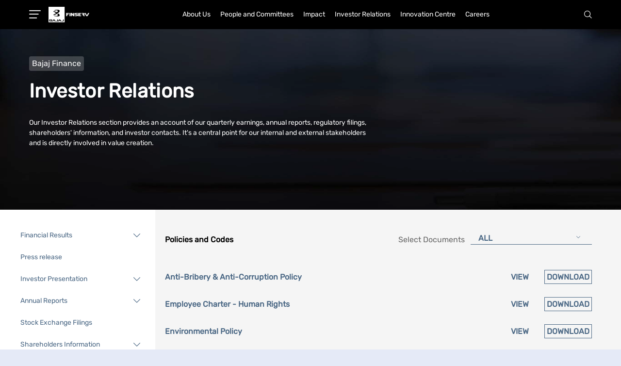

--- FILE ---
content_type: text/html;charset=utf-8
request_url: https://www.aboutbajajfinserv.com/finance-investor-relations-policies-and-codes
body_size: 23578
content:

  <!DOCTYPE html>
  <html lang="en">
    <head>
  <meta charset="UTF-8"/>
  
  
  <title>Bajaj Finance Investor Relations – Policies and Codes</title>
  <meta name="keywords" content="Bajaj Finance Annual Report, Bajaj Finance Financial Reports, Bajaj Finance Policies and Codes, Policies and codes, Bajaj Finance Investor Relations"/>
  <meta name="description" content="Read more about the quarterly earnings, annual reports, regulatory filings, shareholders&#39; information, and investor contacts of Bajaj Finance."/>
  <script defer="defer" type="text/javascript" src="https://rum.hlx.page/.rum/@adobe/helix-rum-js@%5E2/dist/rum-standalone.js" data-routing="p00000-e000000"></script>
<link rel="canonical" href="https://www.aboutbajajfinserv.com/finance-investor-relations-policies-and-codes"/>
  <link rel="SHORTCUT ICON" href="https://bajajfinserv.in/content/dam/bajajfinserv/web/in/en/global/image/logo/baflicon.ico" type="image/x-icon"/>
  

  <meta name="robots" content="index, follow"/>
  <meta name="template" content="two-column-page-content"/>
  <meta name="tag-1" content="corporate"/>
  <meta name="tag-2" content="bajaj-finance-limited"/>
  <meta name="tag-3" content="investor-relations"/>
  <meta name="vernac" content="no"/>
  <meta property="og:title" content="Bajaj Finance Investor Relations – Policies and Codes"/>
  <meta property="og:site_name" content="www.aboutbajajfinserv.com"/>
  <meta property="og:description" content="Read more about the quarterly earnings, annual reports, regulatory filings, shareholders&#39; information, and investor contacts of Bajaj Finance."/>
  <meta property="og:type" content="corporate"/>
  
  <meta property="og:url" content="/finance-investor-relations-policies-and-codes"/>
  <meta name="viewport" content="width=device-width, initial-scale=1, maximum-scale=5"/>

  
<link rel="canonical" href="/finance-investor-relations-policies-and-codes"/>

  


<link rel="manifest" href="/etc.clientlibs/bajajfinserv-corporate/clientlibs/clientlib-site/resources/manifest.json"/>

     <script>(function(w,d,s,l,i){w[l]=w[l]||[];w[l].push({'gtm.start':
new Date().getTime(),event:'gtm.js'});var f=d.getElementsByTagName(s)[0],
j=d.createElement(s),dl=l!='dataLayer'?'&l='+l:'';j.async=true;j.src=
'https://www.googletagmanager.com/gtm.js?id='+i+dl;f.parentNode.insertBefore(j,f);
})(window,document,'script','dataLayer','GTM-M8JQCJL');</script>
<script>
	function getUrlValue(name) {
		if (name = (new RegExp('[?&]' + encodeURIComponent(name) + '=([^&]*)')).exec(location.search)) {
			return decodeURIComponent(name[1].replace(/([-\@$=#+-:;<>?/|!%^&*\(\\)\{\}\[\]\\,.\u20ac])+/g, ''));
		}
	}
	function GetCookie(cname) {
		var name = cname + "=";
		var decodedCookie = decodeURIComponent(document.cookie);
		var ca = decodedCookie.split(';');
		for (var i = 0; i < ca.length; i++) {
			var c = ca[i];
			while (c.charAt(0) == ' ') {
				c = c.substring(1);
			}
			if (c.indexOf(name) == 0) {
				return c.substring(name.length, c.length);
			}
		}
		return "";
	}
	var utm_source = 'null';
	var utm_medium = 'null';
	var utm_keyword = 'null';
	var utm_campaign = 'null';
	var utm_content = 'null';
        var domain=location.hostname.replace("www","");
        var d = new Date(); d.setTime(d.getTime() + (24 * 60 * 60 * 1000));
	if (document.referrer === undefined || document.referrer === null)
	{
		referrer = 'NA';
	} else if (document.referrer.split('/')[2] === window.location.hostname) {
		referrer = 'samedomain';
	} else {
		referrer = document.referrer;
	}
	var campaignCookie = GetCookie('campaignCookie');
	if (campaignCookie)
	{
		campaignCookie = JSON.parse(campaignCookie);
		var campaign = {};
		utm_source = getUrlValue('utm_source');
		if (!utm_source) {
			utm_source = 'null';
		}
		utm_medium = getUrlValue('utm_medium');
		if (!utm_medium) {
			utm_medium = 'null';
		}
		utm_campaign = getUrlValue('utm_campaign');
		if (!utm_campaign) {
			utm_campaign = 'null';
		}
		utm_content = getUrlValue('utm_content');
		if (!utm_content) {
			utm_content = 'null';
		}
		utm_keyword = getUrlValue('utm_keyword');
		if (!utm_keyword) {
			utm_keyword = 'null';
		}
		if (referrer == 'NA')
		{
			campaign.utm_medium = 'bfl';
			campaign.utm_campaign = 'NA';
			campaign.utm_keyword = 'NA';
			campaign.utm_source = 'organic_bfl';
		} else if (referrer == 'samedomain')
		{
			if (utm_medium != null || utm_campaign != null || utm_keyword != null || utm_source != null || utm_content != null)
			{
				if (utm_medium === 'null' || utm_medium === null)
				{
					if (campaignCookie.utm_medium != 'bfl')
					{
						campaign.utm_medium = campaignCookie.utm_medium;
					} else {
						campaign.utm_medium = 'bfl';
					}
				} else {
					campaign.utm_medium = utm_medium;
				}
				if (utm_campaign === 'null' || utm_campaign === null) {
					if (campaignCookie.utm_campaign != 'NA')
					{
						campaign.utm_campaign = campaignCookie.utm_campaign;
					} else {
						campaign.utm_campaign = 'NA';
					}
				} else {
					campaign.utm_campaign = utm_campaign;
				}
				if (utm_keyword === 'null' || utm_keyword === null) {
					if (campaignCookie.utm_keyword != 'NA')
					{
						campaign.utm_keyword = campaignCookie.utm_keyword;
					} else {
						campaign.utm_keyword = 'NA';
					}
				} else {
					campaign.utm_keyword = utm_keyword;
				}
				if (utm_source === 'null' || utm_source === null) {
					if (campaignCookie.utm_source != 'organic_bfl')
					{
						campaign.utm_source = campaignCookie.utm_source;
					} else {
						campaign.utm_source = 'organic_bfl';
					}
				} else {
					campaign.utm_source = utm_source;
				}
				if (utm_content === 'null' || utm_content === null) {
					if (campaignCookie.utm_content != 'NA')
					{
						campaign.utm_content = campaignCookie.utm_content;
					} else {
						campaign.utm_content = 'NA';
					}
				} else {
					campaign.utm_content = utm_content;
				}
			}
		} else {
			if (utm_medium != null || utm_campaign != null || utm_keyword != null || utm_source != null || utm_content != null)
			{
				if (utm_medium === 'null' || utm_medium === null) {
					if (campaignCookie.utm_medium != 'bfl')
					{
						campaign.utm_medium = campaignCookie.utm_medium;
					} else {
						campaign.utm_medium = 'bfl';
					}
				} else {
					campaign.utm_medium = utm_medium;
				}
				if (utm_campaign === 'null' || utm_campaign === null) {
					if (campaignCookie.utm_campaign != 'NA')
					{
						campaign.utm_campaign = campaignCookie.utm_campaign;
					} else {
						campaign.utm_campaign = 'NA';
					}
				} else {
					campaign.utm_campaign = utm_campaign;
				}
				if (utm_keyword === 'null' || utm_keyword === null) {
					if (campaignCookie.utm_keyword != 'NA')
					{
						campaign.utm_keyword = campaignCookie.utm_keyword;
					} else
					{
						campaign.utm_keyword = 'NA';
					}
				} else {
					campaign.utm_keyword = utm_keyword;
				}
				if (utm_source === 'null' || utm_source === null) {
					if (campaignCookie.utm_source != 'organic_bfl')
					{
						campaign.utm_source = campaignCookie.utm_source;
					} else {
						campaign.utm_source = 'organic_bfl';
					}
				} else {
					campaign.utm_source = utm_source;
				}
				if (utm_content === 'null' || utm_content === null) {
					if (campaignCookie.utm_content != 'NA')
					{
						campaign.utm_content = campaignCookie.utm_content;
					} else {
						campaign.utm_content = 'NA';
					}
				} else {
					campaign.utm_content = utm_content;
				}
			}
		}
		var date = new Date();
		date.setTime(date.getTime() + (30 * 60 * 1000));
		document.cookie = "campaignCookie=" + JSON.stringify(campaign) + ";domain="+domain+ "; path=/" + "; secure";
		UtmPushToGTM();
	} else
	{
		var date = new Date();
		date.setTime(date.getTime() + (30 * 60 * 1000));
		var campaign = {};
		utm_source = getUrlValue('utm_source');
		if (!utm_source) {
			utm_source = 'null';
		}
		utm_medium = getUrlValue('utm_medium');
		if (!utm_medium) {
			utm_medium = 'null';
		}
		utm_campaign = getUrlValue('utm_campaign');
		if (!utm_campaign) {
			utm_campaign = 'null';
		}
		utm_content = getUrlValue('utm_content');
		if (!utm_content) {
			utm_content = 'null';
		}
		utm_keyword = getUrlValue('utm_keyword');
		if (!utm_keyword) {
			utm_keyword = 'null';
		}
		if (utm_medium == null || utm_medium === 'null')
		{
			campaign.utm_medium = 'bfl';
		} else {
			campaign.utm_medium = utm_medium;
		}
		if (utm_campaign == null || utm_campaign === 'null')
		{
			campaign.utm_campaign = 'NA';
		} else {
			campaign.utm_campaign = utm_campaign;
		}
		if (utm_keyword == null || utm_keyword === 'null') {
			campaign.utm_keyword = 'NA';
		} else {
			campaign.utm_keyword = utm_keyword;
		}
		if (utm_source == null || utm_source === 'null') {
			campaign.utm_source = 'organic_bfl';
		} else {
			campaign.utm_source = utm_source;
		}
		if (utm_content == null || utm_content === 'null') {
			campaign.utm_content = 'NA';
		} else {
			campaign.utm_content = utm_content;
		}
		document.cookie = "campaignCookie=" + JSON.stringify(campaign) + ";domain="+domain+";  path=/" + "; secure";
		UtmPushToGTM();
	}
	function UtmPushToGTM() {
		var utmCookie = GetCookie('campaignCookie');
		utmCookie = JSON.parse(utmCookie);
		console.log("push to UTM " + utmCookie.utm_source + "----" + utmCookie.utm_medium + "----" + utmCookie.utm_campaign + "========" + utmCookie.utm_content + "==" + utmCookie.utm_keyword);
		window.dataLayer = window.dataLayer || [];
		dataLayer.push({
			'event': 'utm_campaign_stamping',
			'page_url': document.location.pathname,
			'utm_source': utmCookie.utm_source,
			'utm_medium': utmCookie.utm_medium,
			'utm_campaign': utmCookie.utm_campaign,
			'utm_content': utmCookie.utm_content,
			'utm_keyword': utmCookie.utm_keyword,
		});
	}
	// end utm script
	// 23Feb2022
</script>
<script>
;window.NREUM||(NREUM={});NREUM.init={distributed_tracing:{enabled:true},privacy:{cookies_enabled:true},ajax:{deny_list:["bam.nr-data.net"]}};
window.NREUM||(NREUM={}),__nr_require=function(t,e,n){function r(n){if(!e[n]){var o=e[n]={exports:{}};t[n][0].call(o.exports,function(e){var o=t[n][1][e];return r(o||e)},o,o.exports)}return e[n].exports}if("function"==typeof __nr_require)return __nr_require;for(var o=0;o<n.length;o++)r(n[o]);return r}({1:[function(t,e,n){function r(t){try{s.console&&console.log(t)}catch(e){}}var o,i=t("ee"),a=t(30),s={};try{o=localStorage.getItem("__nr_flags").split(","),console&&"function"==typeof console.log&&(s.console=!0,o.indexOf("dev")!==-1&&(s.dev=!0),o.indexOf("nr_dev")!==-1&&(s.nrDev=!0))}catch(c){}s.nrDev&&i.on("internal-error",function(t){r(t.stack)}),s.dev&&i.on("fn-err",function(t,e,n){r(n.stack)}),s.dev&&(r("NR AGENT IN DEVELOPMENT MODE"),r("flags: "+a(s,function(t,e){return t}).join(", ")))},{}],2:[function(t,e,n){function r(t,e,n,r,s){try{l?l-=1:o(s||new UncaughtException(t,e,n),!0)}catch(f){try{i("ierr",[f,c.now(),!0])}catch(d){}}return"function"==typeof u&&u.apply(this,a(arguments))}function UncaughtException(t,e,n){this.message=t||"Uncaught error with no additional information",this.sourceURL=e,this.line=n}function o(t,e){var n=e?null:c.now();i("err",[t,n])}var i=t("handle"),a=t(31),s=t("ee"),c=t("loader"),f=t("gos"),u=window.onerror,d=!1,p="nr@seenError";if(!c.disabled){var l=0;c.features.err=!0,t(1),window.onerror=r;try{throw new Error}catch(h){"stack"in h&&(t(14),t(13),"addEventListener"in window&&t(7),c.xhrWrappable&&t(15),d=!0)}s.on("fn-start",function(t,e,n){d&&(l+=1)}),s.on("fn-err",function(t,e,n){d&&!n[p]&&(f(n,p,function(){return!0}),this.thrown=!0,o(n))}),s.on("fn-end",function(){d&&!this.thrown&&l>0&&(l-=1)}),s.on("internal-error",function(t){i("ierr",[t,c.now(),!0])})}},{}],3:[function(t,e,n){var r=t("loader");r.disabled||(r.features.ins=!0)},{}],4:[function(t,e,n){function r(){L++,C=g.hash,this[u]=y.now()}function o(){L--,g.hash!==C&&i(0,!0);var t=y.now();this[h]=~~this[h]+t-this[u],this[d]=t}function i(t,e){E.emit("newURL",[""+g,e])}function a(t,e){t.on(e,function(){this[e]=y.now()})}var s="-start",c="-end",f="-body",u="fn"+s,d="fn"+c,p="cb"+s,l="cb"+c,h="jsTime",m="fetch",v="addEventListener",w=window,g=w.location,y=t("loader");if(w[v]&&y.xhrWrappable&&!y.disabled){var x=t(11),b=t(12),E=t(9),R=t(7),O=t(14),S=t(8),T=t(15),N=t(10),P=t("ee"),M=P.get("tracer");t(17),y.features.spa=!0;var C,L=0;P.on(u,r),b.on(p,r),N.on(p,r),P.on(d,o),b.on(l,o),N.on(l,o),P.buffer([u,d,"xhr-resolved"]),R.buffer([u]),O.buffer(["setTimeout"+c,"clearTimeout"+s,u]),T.buffer([u,"new-xhr","send-xhr"+s]),S.buffer([m+s,m+"-done",m+f+s,m+f+c]),E.buffer(["newURL"]),x.buffer([u]),b.buffer(["propagate",p,l,"executor-err","resolve"+s]),M.buffer([u,"no-"+u]),N.buffer(["new-jsonp","cb-start","jsonp-error","jsonp-end"]),a(S,m+s),a(S,m+"-done"),a(N,"new-jsonp"),a(N,"jsonp-end"),a(N,"cb-start"),E.on("pushState-end",i),E.on("replaceState-end",i),w[v]("hashchange",i,!0),w[v]("load",i,!0),w[v]("popstate",function(){i(0,L>1)},!0)}},{}],5:[function(t,e,n){function r(){var t=new PerformanceObserver(function(t,e){var n=t.getEntries();s(m,[n])});try{t.observe({entryTypes:["resource"]})}catch(e){}}function o(t){if(s(m,[window.performance.getEntriesByType(v)]),window.performance["c"+d])try{window.performance[l](h,o,!1)}catch(t){}else try{window.performance[l]("webkit"+h,o,!1)}catch(t){}}function i(t){}if(window.performance&&window.performance.timing&&window.performance.getEntriesByType){var a=t("ee"),s=t("handle"),c=t(14),f=t(13),u=t(6),d="learResourceTimings",p="addEventListener",l="removeEventListener",h="resourcetimingbufferfull",m="bstResource",v="resource",w="-start",g="-end",y="fn"+w,x="fn"+g,b="bstTimer",E="pushState",R=t("loader");if(!R.disabled){R.features.stn=!0,t(9),"addEventListener"in window&&t(7);var O=NREUM.o.EV;a.on(y,function(t,e){var n=t[0];n instanceof O&&(this.bstStart=R.now())}),a.on(x,function(t,e){var n=t[0];n instanceof O&&s("bst",[n,e,this.bstStart,R.now()])}),c.on(y,function(t,e,n){this.bstStart=R.now(),this.bstType=n}),c.on(x,function(t,e){s(b,[e,this.bstStart,R.now(),this.bstType])}),f.on(y,function(){this.bstStart=R.now()}),f.on(x,function(t,e){s(b,[e,this.bstStart,R.now(),"requestAnimationFrame"])}),a.on(E+w,function(t){this.time=R.now(),this.startPath=location.pathname+location.hash}),a.on(E+g,function(t){s("bstHist",[location.pathname+location.hash,this.startPath,this.time])}),u()?(s(m,[window.performance.getEntriesByType("resource")]),r()):p in window.performance&&(window.performance["c"+d]?window.performance[p](h,o,!1):window.performance[p]("webkit"+h,o,!1)),document[p]("scroll",i,{passive:!0}),document[p]("keypress",i,!1),document[p]("click",i,!1)}}},{}],6:[function(t,e,n){e.exports=function(){return"PerformanceObserver"in window&&"function"==typeof window.PerformanceObserver}},{}],7:[function(t,e,n){function r(t){for(var e=t;e&&!e.hasOwnProperty(u);)e=Object.getPrototypeOf(e);e&&o(e)}function o(t){s.inPlace(t,[u,d],"-",i)}function i(t,e){return t[1]}var a=t("ee").get("events"),s=t("wrap-function")(a,!0),c=t("gos"),f=XMLHttpRequest,u="addEventListener",d="removeEventListener";e.exports=a,"getPrototypeOf"in Object?(r(document),r(window),r(f.prototype)):f.prototype.hasOwnProperty(u)&&(o(window),o(f.prototype)),a.on(u+"-start",function(t,e){var n=t[1],r=c(n,"nr@wrapped",function(){function t(){if("function"==typeof n.handleEvent)return n.handleEvent.apply(n,arguments)}var e={object:t,"function":n}[typeof n];return e?s(e,"fn-",null,e.name||"anonymous"):n});this.wrapped=t[1]=r}),a.on(d+"-start",function(t){t[1]=this.wrapped||t[1]})},{}],8:[function(t,e,n){function r(t,e,n){var r=t[e];"function"==typeof r&&(t[e]=function(){var t=i(arguments),e={};o.emit(n+"before-start",[t],e);var a;e[m]&&e[m].dt&&(a=e[m].dt);var s=r.apply(this,t);return o.emit(n+"start",[t,a],s),s.then(function(t){return o.emit(n+"end",[null,t],s),t},function(t){throw o.emit(n+"end",[t],s),t})})}var o=t("ee").get("fetch"),i=t(31),a=t(30);e.exports=o;var s=window,c="fetch-",f=c+"body-",u=["arrayBuffer","blob","json","text","formData"],d=s.Request,p=s.Response,l=s.fetch,h="prototype",m="nr@context";d&&p&&l&&(a(u,function(t,e){r(d[h],e,f),r(p[h],e,f)}),r(s,"fetch",c),o.on(c+"end",function(t,e){var n=this;if(e){var r=e.headers.get("content-length");null!==r&&(n.rxSize=r),o.emit(c+"done",[null,e],n)}else o.emit(c+"done",[t],n)}))},{}],9:[function(t,e,n){var r=t("ee").get("history"),o=t("wrap-function")(r);e.exports=r;var i=window.history&&window.history.constructor&&window.history.constructor.prototype,a=window.history;i&&i.pushState&&i.replaceState&&(a=i),o.inPlace(a,["pushState","replaceState"],"-")},{}],10:[function(t,e,n){function r(t){function e(){c.emit("jsonp-end",[],p),t.removeEventListener("load",e,!1),t.removeEventListener("error",n,!1)}function n(){c.emit("jsonp-error",[],p),c.emit("jsonp-end",[],p),t.removeEventListener("load",e,!1),t.removeEventListener("error",n,!1)}var r=t&&"string"==typeof t.nodeName&&"script"===t.nodeName.toLowerCase();if(r){var o="function"==typeof t.addEventListener;if(o){var a=i(t.src);if(a){var u=s(a),d="function"==typeof u.parent[u.key];if(d){var p={};f.inPlace(u.parent,[u.key],"cb-",p),t.addEventListener("load",e,!1),t.addEventListener("error",n,!1),c.emit("new-jsonp",[t.src],p)}}}}}function o(){return"addEventListener"in window}function i(t){var e=t.match(u);return e?e[1]:null}function a(t,e){var n=t.match(p),r=n[1],o=n[3];return o?a(o,e[r]):e[r]}function s(t){var e=t.match(d);return e&&e.length>=3?{key:e[2],parent:a(e[1],window)}:{key:t,parent:window}}var c=t("ee").get("jsonp"),f=t("wrap-function")(c);if(e.exports=c,o()){var u=/[?&](?:callback|cb)=([^&#]+)/,d=/(.*)\.([^.]+)/,p=/^(\w+)(\.|$)(.*)$/,l=["appendChild","insertBefore","replaceChild"];Node&&Node.prototype&&Node.prototype.appendChild?f.inPlace(Node.prototype,l,"dom-"):(f.inPlace(HTMLElement.prototype,l,"dom-"),f.inPlace(HTMLHeadElement.prototype,l,"dom-"),f.inPlace(HTMLBodyElement.prototype,l,"dom-")),c.on("dom-start",function(t){r(t[0])})}},{}],11:[function(t,e,n){var r=t("ee").get("mutation"),o=t("wrap-function")(r),i=NREUM.o.MO;e.exports=r,i&&(window.MutationObserver=function(t){return this instanceof i?new i(o(t,"fn-")):i.apply(this,arguments)},MutationObserver.prototype=i.prototype)},{}],12:[function(t,e,n){function r(t){var e=i.context(),n=s(t,"executor-",e,null,!1),r=new f(n);return i.context(r).getCtx=function(){return e},r}var o=t("wrap-function"),i=t("ee").get("promise"),a=t("ee").getOrSetContext,s=o(i),c=t(30),f=NREUM.o.PR;e.exports=i,f&&(window.Promise=r,["all","race"].forEach(function(t){var e=f[t];f[t]=function(n){function r(t){return function(){i.emit("propagate",[null,!o],a,!1,!1),o=o||!t}}var o=!1;c(n,function(e,n){Promise.resolve(n).then(r("all"===t),r(!1))});var a=e.apply(f,arguments),s=f.resolve(a);return s}}),["resolve","reject"].forEach(function(t){var e=f[t];f[t]=function(t){var n=e.apply(f,arguments);return t!==n&&i.emit("propagate",[t,!0],n,!1,!1),n}}),f.prototype["catch"]=function(t){return this.then(null,t)},f.prototype=Object.create(f.prototype,{constructor:{value:r}}),c(Object.getOwnPropertyNames(f),function(t,e){try{r[e]=f[e]}catch(n){}}),o.wrapInPlace(f.prototype,"then",function(t){return function(){var e=this,n=o.argsToArray.apply(this,arguments),r=a(e);r.promise=e,n[0]=s(n[0],"cb-",r,null,!1),n[1]=s(n[1],"cb-",r,null,!1);var c=t.apply(this,n);return r.nextPromise=c,i.emit("propagate",[e,!0],c,!1,!1),c}}),i.on("executor-start",function(t){t[0]=s(t[0],"resolve-",this,null,!1),t[1]=s(t[1],"resolve-",this,null,!1)}),i.on("executor-err",function(t,e,n){t[1](n)}),i.on("cb-end",function(t,e,n){i.emit("propagate",[n,!0],this.nextPromise,!1,!1)}),i.on("propagate",function(t,e,n){this.getCtx&&!e||(this.getCtx=function(){if(t instanceof Promise)var e=i.context(t);return e&&e.getCtx?e.getCtx():this})}),r.toString=function(){return""+f})},{}],13:[function(t,e,n){var r=t("ee").get("raf"),o=t("wrap-function")(r),i="equestAnimationFrame";e.exports=r,o.inPlace(window,["r"+i,"mozR"+i,"webkitR"+i,"msR"+i],"raf-"),r.on("raf-start",function(t){t[0]=o(t[0],"fn-")})},{}],14:[function(t,e,n){function r(t,e,n){t[0]=a(t[0],"fn-",null,n)}function o(t,e,n){this.method=n,this.timerDuration=isNaN(t[1])?0:+t[1],t[0]=a(t[0],"fn-",this,n)}var i=t("ee").get("timer"),a=t("wrap-function")(i),s="setTimeout",c="setInterval",f="clearTimeout",u="-start",d="-";e.exports=i,a.inPlace(window,[s,"setImmediate"],s+d),a.inPlace(window,[c],c+d),a.inPlace(window,[f,"clearImmediate"],f+d),i.on(c+u,r),i.on(s+u,o)},{}],15:[function(t,e,n){function r(t,e){d.inPlace(e,["onreadystatechange"],"fn-",s)}function o(){var t=this,e=u.context(t);t.readyState>3&&!e.resolved&&(e.resolved=!0,u.emit("xhr-resolved",[],t)),d.inPlace(t,g,"fn-",s)}function i(t){y.push(t),h&&(b?b.then(a):v?v(a):(E=-E,R.data=E))}function a(){for(var t=0;t<y.length;t++)r([],y[t]);y.length&&(y=[])}function s(t,e){return e}function c(t,e){for(var n in t)e[n]=t[n];return e}t(7);var f=t("ee"),u=f.get("xhr"),d=t("wrap-function")(u),p=NREUM.o,l=p.XHR,h=p.MO,m=p.PR,v=p.SI,w="readystatechange",g=["onload","onerror","onabort","onloadstart","onloadend","onprogress","ontimeout"],y=[];e.exports=u;var x=window.XMLHttpRequest=function(t){var e=new l(t);try{u.emit("new-xhr",[e],e),e.addEventListener(w,o,!1)}catch(n){try{u.emit("internal-error",[n])}catch(r){}}return e};if(c(l,x),x.prototype=l.prototype,d.inPlace(x.prototype,["open","send"],"-xhr-",s),u.on("send-xhr-start",function(t,e){r(t,e),i(e)}),u.on("open-xhr-start",r),h){var b=m&&m.resolve();if(!v&&!m){var E=1,R=document.createTextNode(E);new h(a).observe(R,{characterData:!0})}}else f.on("fn-end",function(t){t[0]&&t[0].type===w||a()})},{}],16:[function(t,e,n){function r(t){if(!s(t))return null;var e=window.NREUM;if(!e.loader_config)return null;var n=(e.loader_config.accountID||"").toString()||null,r=(e.loader_config.agentID||"").toString()||null,f=(e.loader_config.trustKey||"").toString()||null;if(!n||!r)return null;var h=l.generateSpanId(),m=l.generateTraceId(),v=Date.now(),w={spanId:h,traceId:m,timestamp:v};return(t.sameOrigin||c(t)&&p())&&(w.traceContextParentHeader=o(h,m),w.traceContextStateHeader=i(h,v,n,r,f)),(t.sameOrigin&&!u()||!t.sameOrigin&&c(t)&&d())&&(w.newrelicHeader=a(h,m,v,n,r,f)),w}function o(t,e){return"00-"+e+"-"+t+"-01"}function i(t,e,n,r,o){var i=0,a="",s=1,c="",f="";return o+"@nr="+i+"-"+s+"-"+n+"-"+r+"-"+t+"-"+a+"-"+c+"-"+f+"-"+e}function a(t,e,n,r,o,i){var a="btoa"in window&&"function"==typeof window.btoa;if(!a)return null;var s={v:[0,1],d:{ty:"Browser",ac:r,ap:o,id:t,tr:e,ti:n}};return i&&r!==i&&(s.d.tk=i),btoa(JSON.stringify(s))}function s(t){return f()&&c(t)}function c(t){var e=!1,n={};if("init"in NREUM&&"distributed_tracing"in NREUM.init&&(n=NREUM.init.distributed_tracing),t.sameOrigin)e=!0;else if(n.allowed_origins instanceof Array)for(var r=0;r<n.allowed_origins.length;r++){var o=h(n.allowed_origins[r]);if(t.hostname===o.hostname&&t.protocol===o.protocol&&t.port===o.port){e=!0;break}}return e}function f(){return"init"in NREUM&&"distributed_tracing"in NREUM.init&&!!NREUM.init.distributed_tracing.enabled}function u(){return"init"in NREUM&&"distributed_tracing"in NREUM.init&&!!NREUM.init.distributed_tracing.exclude_newrelic_header}function d(){return"init"in NREUM&&"distributed_tracing"in NREUM.init&&NREUM.init.distributed_tracing.cors_use_newrelic_header!==!1}function p(){return"init"in NREUM&&"distributed_tracing"in NREUM.init&&!!NREUM.init.distributed_tracing.cors_use_tracecontext_headers}var l=t(27),h=t(18);e.exports={generateTracePayload:r,shouldGenerateTrace:s}},{}],17:[function(t,e,n){function r(t){var e=this.params,n=this.metrics;if(!this.ended){this.ended=!0;for(var r=0;r<p;r++)t.removeEventListener(d[r],this.listener,!1);e.aborted||(n.duration=a.now()-this.startTime,this.loadCaptureCalled||4!==t.readyState?null==e.status&&(e.status=0):i(this,t),n.cbTime=this.cbTime,s("xhr",[e,n,this.startTime,this.endTime,"xhr"],this))}}function o(t,e){var n=c(e),r=t.params;r.hostname=n.hostname,r.port=n.port,r.protocol=n.protocol,r.host=n.hostname+":"+n.port,r.pathname=n.pathname,t.parsedOrigin=n,t.sameOrigin=n.sameOrigin}function i(t,e){t.params.status=e.status;var n=v(e,t.lastSize);if(n&&(t.metrics.rxSize=n),t.sameOrigin){var r=e.getResponseHeader("X-NewRelic-App-Data");r&&(t.params.cat=r.split(", ").pop())}t.loadCaptureCalled=!0}var a=t("loader");if(a.xhrWrappable&&!a.disabled){var s=t("handle"),c=t(18),f=t(16).generateTracePayload,u=t("ee"),d=["load","error","abort","timeout"],p=d.length,l=t("id"),h=t(23),m=t(22),v=t(19),w=NREUM.o.REQ,g=window.XMLHttpRequest;a.features.xhr=!0,t(15),t(8),u.on("new-xhr",function(t){var e=this;e.totalCbs=0,e.called=0,e.cbTime=0,e.end=r,e.ended=!1,e.xhrGuids={},e.lastSize=null,e.loadCaptureCalled=!1,e.params=this.params||{},e.metrics=this.metrics||{},t.addEventListener("load",function(n){i(e,t)},!1),h&&(h>34||h<10)||t.addEventListener("progress",function(t){e.lastSize=t.loaded},!1)}),u.on("open-xhr-start",function(t){this.params={method:t[0]},o(this,t[1]),this.metrics={}}),u.on("open-xhr-end",function(t,e){"loader_config"in NREUM&&"xpid"in NREUM.loader_config&&this.sameOrigin&&e.setRequestHeader("X-NewRelic-ID",NREUM.loader_config.xpid);var n=f(this.parsedOrigin);if(n){var r=!1;n.newrelicHeader&&(e.setRequestHeader("newrelic",n.newrelicHeader),r=!0),n.traceContextParentHeader&&(e.setRequestHeader("traceparent",n.traceContextParentHeader),n.traceContextStateHeader&&e.setRequestHeader("tracestate",n.traceContextStateHeader),r=!0),r&&(this.dt=n)}}),u.on("send-xhr-start",function(t,e){var n=this.metrics,r=t[0],o=this;if(n&&r){var i=m(r);i&&(n.txSize=i)}this.startTime=a.now(),this.listener=function(t){try{"abort"!==t.type||o.loadCaptureCalled||(o.params.aborted=!0),("load"!==t.type||o.called===o.totalCbs&&(o.onloadCalled||"function"!=typeof e.onload))&&o.end(e)}catch(n){try{u.emit("internal-error",[n])}catch(r){}}};for(var s=0;s<p;s++)e.addEventListener(d[s],this.listener,!1)}),u.on("xhr-cb-time",function(t,e,n){this.cbTime+=t,e?this.onloadCalled=!0:this.called+=1,this.called!==this.totalCbs||!this.onloadCalled&&"function"==typeof n.onload||this.end(n)}),u.on("xhr-load-added",function(t,e){var n=""+l(t)+!!e;this.xhrGuids&&!this.xhrGuids[n]&&(this.xhrGuids[n]=!0,this.totalCbs+=1)}),u.on("xhr-load-removed",function(t,e){var n=""+l(t)+!!e;this.xhrGuids&&this.xhrGuids[n]&&(delete this.xhrGuids[n],this.totalCbs-=1)}),u.on("xhr-resolved",function(){this.endTime=a.now()}),u.on("addEventListener-end",function(t,e){e instanceof g&&"load"===t[0]&&u.emit("xhr-load-added",[t[1],t[2]],e)}),u.on("removeEventListener-end",function(t,e){e instanceof g&&"load"===t[0]&&u.emit("xhr-load-removed",[t[1],t[2]],e)}),u.on("fn-start",function(t,e,n){e instanceof g&&("onload"===n&&(this.onload=!0),("load"===(t[0]&&t[0].type)||this.onload)&&(this.xhrCbStart=a.now()))}),u.on("fn-end",function(t,e){this.xhrCbStart&&u.emit("xhr-cb-time",[a.now()-this.xhrCbStart,this.onload,e],e)}),u.on("fetch-before-start",function(t){function e(t,e){var n=!1;return e.newrelicHeader&&(t.set("newrelic",e.newrelicHeader),n=!0),e.traceContextParentHeader&&(t.set("traceparent",e.traceContextParentHeader),e.traceContextStateHeader&&t.set("tracestate",e.traceContextStateHeader),n=!0),n}var n,r=t[1]||{};"string"==typeof t[0]?n=t[0]:t[0]&&t[0].url?n=t[0].url:window.URL&&t[0]&&t[0]instanceof URL&&(n=t[0].href),n&&(this.parsedOrigin=c(n),this.sameOrigin=this.parsedOrigin.sameOrigin);var o=f(this.parsedOrigin);if(o&&(o.newrelicHeader||o.traceContextParentHeader))if("string"==typeof t[0]||window.URL&&t[0]&&t[0]instanceof URL){var i={};for(var a in r)i[a]=r[a];i.headers=new Headers(r.headers||{}),e(i.headers,o)&&(this.dt=o),t.length>1?t[1]=i:t.push(i)}else t[0]&&t[0].headers&&e(t[0].headers,o)&&(this.dt=o)}),u.on("fetch-start",function(t,e){this.params={},this.metrics={},this.startTime=a.now(),this.dt=e,t.length>=1&&(this.target=t[0]),t.length>=2&&(this.opts=t[1]);var n,r=this.opts||{},i=this.target;"string"==typeof i?n=i:"object"==typeof i&&i instanceof w?n=i.url:window.URL&&"object"==typeof i&&i instanceof URL&&(n=i.href),o(this,n);var s=(""+(i&&i instanceof w&&i.method||r.method||"GET")).toUpperCase();this.params.method=s,this.txSize=m(r.body)||0}),u.on("fetch-done",function(t,e){this.endTime=a.now(),this.params||(this.params={}),this.params.status=e?e.status:0;var n;"string"==typeof this.rxSize&&this.rxSize.length>0&&(n=+this.rxSize);var r={txSize:this.txSize,rxSize:n,duration:a.now()-this.startTime};s("xhr",[this.params,r,this.startTime,this.endTime,"fetch"],this)})}},{}],18:[function(t,e,n){var r={};e.exports=function(t){if(t in r)return r[t];var e=document.createElement("a"),n=window.location,o={};e.href=t,o.port=e.port;var i=e.href.split("://");!o.port&&i[1]&&(o.port=i[1].split("/")[0].split("@").pop().split(":")[1]),o.port&&"0"!==o.port||(o.port="https"===i[0]?"443":"80"),o.hostname=e.hostname||n.hostname,o.pathname=e.pathname,o.protocol=i[0],"/"!==o.pathname.charAt(0)&&(o.pathname="/"+o.pathname);var a=!e.protocol||":"===e.protocol||e.protocol===n.protocol,s=e.hostname===document.domain&&e.port===n.port;return o.sameOrigin=a&&(!e.hostname||s),"/"===o.pathname&&(r[t]=o),o}},{}],19:[function(t,e,n){function r(t,e){var n=t.responseType;return"json"===n&&null!==e?e:"arraybuffer"===n||"blob"===n||"json"===n?o(t.response):"text"===n||""===n||void 0===n?o(t.responseText):void 0}var o=t(22);e.exports=r},{}],20:[function(t,e,n){function r(){}function o(t,e,n){return function(){return i(t,[f.now()].concat(s(arguments)),e?null:this,n),e?void 0:this}}var i=t("handle"),a=t(30),s=t(31),c=t("ee").get("tracer"),f=t("loader"),u=NREUM;"undefined"==typeof window.newrelic&&(newrelic=u);var d=["setPageViewName","setCustomAttribute","setErrorHandler","finished","addToTrace","inlineHit","addRelease"],p="api-",l=p+"ixn-";a(d,function(t,e){u[e]=o(p+e,!0,"api")}),u.addPageAction=o(p+"addPageAction",!0),u.setCurrentRouteName=o(p+"routeName",!0),e.exports=newrelic,u.interaction=function(){return(new r).get()};var h=r.prototype={createTracer:function(t,e){var n={},r=this,o="function"==typeof e;return i(l+"tracer",[f.now(),t,n],r),function(){if(c.emit((o?"":"no-")+"fn-start",[f.now(),r,o],n),o)try{return e.apply(this,arguments)}catch(t){throw c.emit("fn-err",[arguments,this,t],n),t}finally{c.emit("fn-end",[f.now()],n)}}}};a("actionText,setName,setAttribute,save,ignore,onEnd,getContext,end,get".split(","),function(t,e){h[e]=o(l+e)}),newrelic.noticeError=function(t,e){"string"==typeof t&&(t=new Error(t)),i("err",[t,f.now(),!1,e])}},{}],21:[function(t,e,n){function r(t){if(NREUM.init){for(var e=NREUM.init,n=t.split("."),r=0;r<n.length-1;r++)if(e=e[n[r]],"object"!=typeof e)return;return e=e[n[n.length-1]]}}e.exports={getConfiguration:r}},{}],22:[function(t,e,n){e.exports=function(t){if("string"==typeof t&&t.length)return t.length;if("object"==typeof t){if("undefined"!=typeof ArrayBuffer&&t instanceof ArrayBuffer&&t.byteLength)return t.byteLength;if("undefined"!=typeof Blob&&t instanceof Blob&&t.size)return t.size;if(!("undefined"!=typeof FormData&&t instanceof FormData))try{return JSON.stringify(t).length}catch(e){return}}}},{}],23:[function(t,e,n){var r=0,o=navigator.userAgent.match(/Firefox[\/\s](\d+\.\d+)/);o&&(r=+o[1]),e.exports=r},{}],24:[function(t,e,n){function r(){return s.exists&&performance.now?Math.round(performance.now()):(i=Math.max((new Date).getTime(),i))-a}function o(){return i}var i=(new Date).getTime(),a=i,s=t(32);e.exports=r,e.exports.offset=a,e.exports.getLastTimestamp=o},{}],25:[function(t,e,n){function r(t){return!(!t||!t.protocol||"file:"===t.protocol)}e.exports=r},{}],26:[function(t,e,n){function r(t,e){var n=t.getEntries();n.forEach(function(t){"first-paint"===t.name?d("timing",["fp",Math.floor(t.startTime)]):"first-contentful-paint"===t.name&&d("timing",["fcp",Math.floor(t.startTime)])})}function o(t,e){var n=t.getEntries();n.length>0&&d("lcp",[n[n.length-1]])}function i(t){t.getEntries().forEach(function(t){t.hadRecentInput||d("cls",[t])})}function a(t){if(t instanceof h&&!v){var e=Math.round(t.timeStamp),n={type:t.type};e<=p.now()?n.fid=p.now()-e:e>p.offset&&e<=Date.now()?(e-=p.offset,n.fid=p.now()-e):e=p.now(),v=!0,d("timing",["fi",e,n])}}function s(t){"hidden"===t&&d("pageHide",[p.now()])}if(!("init"in NREUM&&"page_view_timing"in NREUM.init&&"enabled"in NREUM.init.page_view_timing&&NREUM.init.page_view_timing.enabled===!1)){var c,f,u,d=t("handle"),p=t("loader"),l=t(29),h=NREUM.o.EV;if("PerformanceObserver"in window&&"function"==typeof window.PerformanceObserver){c=new PerformanceObserver(r);try{c.observe({entryTypes:["paint"]})}catch(m){}f=new PerformanceObserver(o);try{f.observe({entryTypes:["largest-contentful-paint"]})}catch(m){}u=new PerformanceObserver(i);try{u.observe({type:"layout-shift",buffered:!0})}catch(m){}}if("addEventListener"in document){var v=!1,w=["click","keydown","mousedown","pointerdown","touchstart"];w.forEach(function(t){document.addEventListener(t,a,!1)})}l(s)}},{}],27:[function(t,e,n){function r(){function t(){return e?15&e[n++]:16*Math.random()|0}var e=null,n=0,r=window.crypto||window.msCrypto;r&&r.getRandomValues&&(e=r.getRandomValues(new Uint8Array(31)));for(var o,i="xxxxxxxx-xxxx-4xxx-yxxx-xxxxxxxxxxxx",a="",s=0;s<i.length;s++)o=i[s],"x"===o?a+=t().toString(16):"y"===o?(o=3&t()|8,a+=o.toString(16)):a+=o;return a}function o(){return a(16)}function i(){return a(32)}function a(t){function e(){return n?15&n[r++]:16*Math.random()|0}var n=null,r=0,o=window.crypto||window.msCrypto;o&&o.getRandomValues&&Uint8Array&&(n=o.getRandomValues(new Uint8Array(31)));for(var i=[],a=0;a<t;a++)i.push(e().toString(16));return i.join("")}e.exports={generateUuid:r,generateSpanId:o,generateTraceId:i}},{}],28:[function(t,e,n){function r(t,e){if(!o)return!1;if(t!==o)return!1;if(!e)return!0;if(!i)return!1;for(var n=i.split("."),r=e.split("."),a=0;a<r.length;a++)if(r[a]!==n[a])return!1;return!0}var o=null,i=null,a=/Version\/(\S+)\s+Safari/;if(navigator.userAgent){var s=navigator.userAgent,c=s.match(a);c&&s.indexOf("Chrome")===-1&&s.indexOf("Chromium")===-1&&(o="Safari",i=c[1])}e.exports={agent:o,version:i,match:r}},{}],29:[function(t,e,n){function r(t){function e(){t(a&&document[a]?document[a]:document[o]?"hidden":"visible")}"addEventListener"in document&&i&&document.addEventListener(i,e,!1)}e.exports=r;var o,i,a;"undefined"!=typeof document.hidden?(o="hidden",i="visibilitychange",a="visibilityState"):"undefined"!=typeof document.msHidden?(o="msHidden",i="msvisibilitychange"):"undefined"!=typeof document.webkitHidden&&(o="webkitHidden",i="webkitvisibilitychange",a="webkitVisibilityState")},{}],30:[function(t,e,n){function r(t,e){var n=[],r="",i=0;for(r in t)o.call(t,r)&&(n[i]=e(r,t[r]),i+=1);return n}var o=Object.prototype.hasOwnProperty;e.exports=r},{}],31:[function(t,e,n){function r(t,e,n){e||(e=0),"undefined"==typeof n&&(n=t?t.length:0);for(var r=-1,o=n-e||0,i=Array(o<0?0:o);++r<o;)i[r]=t[e+r];return i}e.exports=r},{}],32:[function(t,e,n){e.exports={exists:"undefined"!=typeof window.performance&&window.performance.timing&&"undefined"!=typeof window.performance.timing.navigationStart}},{}],ee:[function(t,e,n){function r(){}function o(t){function e(t){return t&&t instanceof r?t:t?f(t,c,a):a()}function n(n,r,o,i,a){if(a!==!1&&(a=!0),!l.aborted||i){t&&a&&t(n,r,o);for(var s=e(o),c=m(n),f=c.length,u=0;u<f;u++)c[u].apply(s,r);var p=d[y[n]];return p&&p.push([x,n,r,s]),s}}function i(t,e){g[t]=m(t).concat(e)}function h(t,e){var n=g[t];if(n)for(var r=0;r<n.length;r++)n[r]===e&&n.splice(r,1)}function m(t){return g[t]||[]}function v(t){return p[t]=p[t]||o(n)}function w(t,e){l.aborted||u(t,function(t,n){e=e||"feature",y[n]=e,e in d||(d[e]=[])})}var g={},y={},x={on:i,addEventListener:i,removeEventListener:h,emit:n,get:v,listeners:m,context:e,buffer:w,abort:s,aborted:!1};return x}function i(t){return f(t,c,a)}function a(){return new r}function s(){(d.api||d.feature)&&(l.aborted=!0,d=l.backlog={})}var c="nr@context",f=t("gos"),u=t(30),d={},p={},l=e.exports=o();e.exports.getOrSetContext=i,l.backlog=d},{}],gos:[function(t,e,n){function r(t,e,n){if(o.call(t,e))return t[e];var r=n();if(Object.defineProperty&&Object.keys)try{return Object.defineProperty(t,e,{value:r,writable:!0,enumerable:!1}),r}catch(i){}return t[e]=r,r}var o=Object.prototype.hasOwnProperty;e.exports=r},{}],handle:[function(t,e,n){function r(t,e,n,r){o.buffer([t],r),o.emit(t,e,n)}var o=t("ee").get("handle");e.exports=r,r.ee=o},{}],id:[function(t,e,n){function r(t){var e=typeof t;return!t||"object"!==e&&"function"!==e?-1:t===window?0:a(t,i,function(){return o++})}var o=1,i="nr@id",a=t("gos");e.exports=r},{}],loader:[function(t,e,n){function r(){if(!S++){var t=O.info=NREUM.info,e=m.getElementsByTagName("script")[0];if(setTimeout(f.abort,3e4),!(t&&t.licenseKey&&t.applicationID&&e))return f.abort();c(E,function(e,n){t[e]||(t[e]=n)});var n=a();s("mark",["onload",n+O.offset],null,"api"),s("timing",["load",n]);var r=m.createElement("script");0===t.agent.indexOf("http://")||0===t.agent.indexOf("https://")?r.src=t.agent:r.src=l+"://"+t.agent,e.parentNode.insertBefore(r,e)}}function o(){"complete"===m.readyState&&i()}function i(){s("mark",["domContent",a()+O.offset],null,"api")}var a=t(24),s=t("handle"),c=t(30),f=t("ee"),u=t(28),d=t(25),p=t(21),l=p.getConfiguration("ssl")===!1?"http":"https",h=window,m=h.document,v="addEventListener",w="attachEvent",g=h.XMLHttpRequest,y=g&&g.prototype,x=!d(h.location);NREUM.o={ST:setTimeout,SI:h.setImmediate,CT:clearTimeout,XHR:g,REQ:h.Request,EV:h.Event,PR:h.Promise,MO:h.MutationObserver};var b=""+location,E={beacon:"bam.nr-data.net",errorBeacon:"bam.nr-data.net",agent:"js-agent.newrelic.com/nr-spa-1211.min.js"},R=g&&y&&y[v]&&!/CriOS/.test(navigator.userAgent),O=e.exports={offset:a.getLastTimestamp(),now:a,origin:b,features:{},xhrWrappable:R,userAgent:u,disabled:x};if(!x){t(20),t(26),m[v]?(m[v]("DOMContentLoaded",i,!1),h[v]("load",r,!1)):(m[w]("onreadystatechange",o),h[w]("onload",r)),s("mark",["firstbyte",a.getLastTimestamp()],null,"api");var S=0}},{}],"wrap-function":[function(t,e,n){function r(t,e){function n(e,n,r,c,f){function nrWrapper(){var i,a,u,p;try{a=this,i=d(arguments),u="function"==typeof r?r(i,a):r||{}}catch(l){o([l,"",[i,a,c],u],t)}s(n+"start",[i,a,c],u,f);try{return p=e.apply(a,i)}catch(h){throw s(n+"err",[i,a,h],u,f),h}finally{s(n+"end",[i,a,p],u,f)}}return a(e)?e:(n||(n=""),nrWrapper[p]=e,i(e,nrWrapper,t),nrWrapper)}function r(t,e,r,o,i){r||(r="");var s,c,f,u="-"===r.charAt(0);for(f=0;f<e.length;f++)c=e[f],s=t[c],a(s)||(t[c]=n(s,u?c+r:r,o,c,i))}function s(n,r,i,a){if(!h||e){var s=h;h=!0;try{t.emit(n,r,i,e,a)}catch(c){o([c,n,r,i],t)}h=s}}return t||(t=u),n.inPlace=r,n.flag=p,n}function o(t,e){e||(e=u);try{e.emit("internal-error",t)}catch(n){}}function i(t,e,n){if(Object.defineProperty&&Object.keys)try{var r=Object.keys(t);return r.forEach(function(n){Object.defineProperty(e,n,{get:function(){return t[n]},set:function(e){return t[n]=e,e}})}),e}catch(i){o([i],n)}for(var a in t)l.call(t,a)&&(e[a]=t[a]);return e}function a(t){return!(t&&t instanceof Function&&t.apply&&!t[p])}function s(t,e){var n=e(t);return n[p]=t,i(t,n,u),n}function c(t,e,n){var r=t[e];t[e]=s(r,n)}function f(){for(var t=arguments.length,e=new Array(t),n=0;n<t;++n)e[n]=arguments[n];return e}var u=t("ee"),d=t(31),p="nr@original",l=Object.prototype.hasOwnProperty,h=!1;e.exports=r,e.exports.wrapFunction=s,e.exports.wrapInPlace=c,e.exports.argsToArray=f},{}]},{},["loader",2,17,5,3,4]);
;NREUM.loader_config={accountID:"2364187",trustKey:"2442591",agentID:"1120009685",licenseKey:"a26b546289",applicationID:"1120009685"}
;NREUM.info={beacon:"bam.nr-data.net",errorBeacon:"bam.nr-data.net",licenseKey:"a26b546289",applicationID:"1120009685",sa:1}
</script>



    
<link rel="stylesheet" href="/etc.clientlibs/bajajfinserv-corporate/clientlibs/clientlib-site.min.cd0268c3ee9322c663ae48a6ae1aef11.css" type="text/css">
<link rel="stylesheet" href="/etc.clientlibs/bajajfinserv-corporate/clientlibs/clientlib-base.min.89f44a324b9523602932749328f7ba99.css" type="text/css">




  
    
    

    

    
    
    

  
  
  

  

<script>(window.BOOMR_mq=window.BOOMR_mq||[]).push(["addVar",{"rua.upush":"false","rua.cpush":"false","rua.upre":"false","rua.cpre":"false","rua.uprl":"false","rua.cprl":"false","rua.cprf":"false","rua.trans":"","rua.cook":"false","rua.ims":"false","rua.ufprl":"false","rua.cfprl":"false","rua.isuxp":"false","rua.texp":"norulematch","rua.ceh":"false","rua.ueh":"false","rua.ieh.st":"0"}]);</script>
                              <script>!function(e){var n="https://s.go-mpulse.net/boomerang/";if("False"=="True")e.BOOMR_config=e.BOOMR_config||{},e.BOOMR_config.PageParams=e.BOOMR_config.PageParams||{},e.BOOMR_config.PageParams.pci=!0,n="https://s2.go-mpulse.net/boomerang/";if(window.BOOMR_API_key="4PD4J-9DME2-AHA86-W85HZ-VJXRG",function(){function e(){if(!o){var e=document.createElement("script");e.id="boomr-scr-as",e.src=window.BOOMR.url,e.async=!0,i.parentNode.appendChild(e),o=!0}}function t(e){o=!0;var n,t,a,r,d=document,O=window;if(window.BOOMR.snippetMethod=e?"if":"i",t=function(e,n){var t=d.createElement("script");t.id=n||"boomr-if-as",t.src=window.BOOMR.url,BOOMR_lstart=(new Date).getTime(),e=e||d.body,e.appendChild(t)},!window.addEventListener&&window.attachEvent&&navigator.userAgent.match(/MSIE [67]\./))return window.BOOMR.snippetMethod="s",void t(i.parentNode,"boomr-async");a=document.createElement("IFRAME"),a.src="about:blank",a.title="",a.role="presentation",a.loading="eager",r=(a.frameElement||a).style,r.width=0,r.height=0,r.border=0,r.display="none",i.parentNode.appendChild(a);try{O=a.contentWindow,d=O.document.open()}catch(_){n=document.domain,a.src="javascript:var d=document.open();d.domain='"+n+"';void(0);",O=a.contentWindow,d=O.document.open()}if(n)d._boomrl=function(){this.domain=n,t()},d.write("<bo"+"dy onload='document._boomrl();'>");else if(O._boomrl=function(){t()},O.addEventListener)O.addEventListener("load",O._boomrl,!1);else if(O.attachEvent)O.attachEvent("onload",O._boomrl);d.close()}function a(e){window.BOOMR_onload=e&&e.timeStamp||(new Date).getTime()}if(!window.BOOMR||!window.BOOMR.version&&!window.BOOMR.snippetExecuted){window.BOOMR=window.BOOMR||{},window.BOOMR.snippetStart=(new Date).getTime(),window.BOOMR.snippetExecuted=!0,window.BOOMR.snippetVersion=12,window.BOOMR.url=n+"4PD4J-9DME2-AHA86-W85HZ-VJXRG";var i=document.currentScript||document.getElementsByTagName("script")[0],o=!1,r=document.createElement("link");if(r.relList&&"function"==typeof r.relList.supports&&r.relList.supports("preload")&&"as"in r)window.BOOMR.snippetMethod="p",r.href=window.BOOMR.url,r.rel="preload",r.as="script",r.addEventListener("load",e),r.addEventListener("error",function(){t(!0)}),setTimeout(function(){if(!o)t(!0)},3e3),BOOMR_lstart=(new Date).getTime(),i.parentNode.appendChild(r);else t(!1);if(window.addEventListener)window.addEventListener("load",a,!1);else if(window.attachEvent)window.attachEvent("onload",a)}}(),"".length>0)if(e&&"performance"in e&&e.performance&&"function"==typeof e.performance.setResourceTimingBufferSize)e.performance.setResourceTimingBufferSize();!function(){if(BOOMR=e.BOOMR||{},BOOMR.plugins=BOOMR.plugins||{},!BOOMR.plugins.AK){var n=""=="true"?1:0,t="",a="amk7lsqxij72c2jkv7pa-f-39e044078-clientnsv4-s.akamaihd.net",i="false"=="true"?2:1,o={"ak.v":"39","ak.cp":"1420637","ak.ai":parseInt("866202",10),"ak.ol":"0","ak.cr":8,"ak.ipv":4,"ak.proto":"h2","ak.rid":"998390d","ak.r":42223,"ak.a2":n,"ak.m":"dsca","ak.n":"essl","ak.bpcip":"3.21.245.0","ak.cport":41874,"ak.gh":"23.66.124.161","ak.quicv":"","ak.tlsv":"tls1.3","ak.0rtt":"","ak.0rtt.ed":"","ak.csrc":"-","ak.acc":"","ak.t":"1764405214","ak.ak":"hOBiQwZUYzCg5VSAfCLimQ==KtK1KuFXH7abtSHOh1I1225koLkgvqodRIXO1+nvlFBRvmzkU7EwtDBXaFUgxwut7LI3Dyd+k1JPQpVt7DeQma9GJfLaQ0P80yw1ZGm7+BN+1bOVQFqNG8JpXuNTy+S8+JJvW7N6WmSF7b/7F63rOPzn3zB/eZ2UBr2l7lDw8d05n52YNBDaRjdnO/bapHEThJRVfp2lFeNChFOT2fA8tXZwZfVG9P8zn7BxfYPMDxH0yDZ/Ip8D8y/2koDhTPc/JdbcrSsi0q+o5nbeXcSdZHRF1/ZOtCzPCOS/gJx6A5Dt1KeD2+0k+grsHf1PH8SeW41vCbViusNZL/HSUON5wsYv9hmw+KncVtFWvK/p/2A8pBAayzX/C/ln0woyd+GCPf0D8ZJnQ7eGLPFVxx7jEVabzeH0Wt9l5TUt1RheMhY=","ak.pv":"110","ak.dpoabenc":"","ak.tf":i};if(""!==t)o["ak.ruds"]=t;var r={i:!1,av:function(n){var t="http.initiator";if(n&&(!n[t]||"spa_hard"===n[t]))o["ak.feo"]=void 0!==e.aFeoApplied?1:0,BOOMR.addVar(o)},rv:function(){var e=["ak.bpcip","ak.cport","ak.cr","ak.csrc","ak.gh","ak.ipv","ak.m","ak.n","ak.ol","ak.proto","ak.quicv","ak.tlsv","ak.0rtt","ak.0rtt.ed","ak.r","ak.acc","ak.t","ak.tf"];BOOMR.removeVar(e)}};BOOMR.plugins.AK={akVars:o,akDNSPreFetchDomain:a,init:function(){if(!r.i){var e=BOOMR.subscribe;e("before_beacon",r.av,null,null),e("onbeacon",r.rv,null,null),r.i=!0}return this},is_complete:function(){return!0}}}}()}(window);</script></head>
  
    <body class="two-column-page page basicpage" data-nodeurl="https://webservices.bajajfinserv.in" data-kpointvideourl="https://videos.bajajfinserv.in/web/videos/${videoId}/nv4/embedded" data-kpointapiurl="https://videos.bajajfinserv.in/api/v1/xapi">
      
        <noscript><iframe src="https://www.googletagmanager.com/ns.html?id=GTM-M8JQCJL"
height="0" width="0" style="display:none;visibility:hidden"></iframe></noscript>
<script>
document.addEventListener("DOMContentLoaded", function(event) {
var d = new Date(); d.setTime(d.getTime() + (24 * 60 * 60 * 1000));
domain=location.hostname.replace("www","");
var tvc_links = document.querySelectorAll('a,button');
if(tvc_links.length > 0) {
    for(var i=0;i<tvc_links.length;i++) {
        if(tvc_links[i].localName=='a'){
                tvc_links[i].addEventListener('click',function() {
                var tvc_innerText = this.innerText.trim().replace( /\n/g,'-'); 
                var  tvc_click_Text=window.location.pathname+"_bodytext_"+tvc_innerText;  
                var tvc_value ='{"click":"'+tvc_click_Text+'"}';  
                document.cookie='LastClickCookie='+tvc_value+';domain='+domain+';path=/';
            });
        }else if(tvc_links[i].localName=='button'){
            if(tvc_links[i].getAttribute('data-url')!= null ){
                tvc_links[i].addEventListener('click',function() {
                    var tvc_innerText = this.innerText.trim().replace( /\n/g,'-');
                    var  tvc_click_Text=window.location.pathname+"_bodytext_"+tvc_innerText;
                    var tvc_value ='{"click":"'+tvc_click_Text+'"}';
                    document.cookie='LastClickCookie='+tvc_value+';domain='+domain+';path=/';
                });
            }
        }    
   }
}
});
</script>
      
  
      
      
        <!-- Header Component Include -->
        <header>


    
</header>
  
        <!-- Content Section Start-->
        <section class="container-fluid main-content common-template-content">
          <div>
            
<div class="root container responsivegrid">

    
    
    
    <div id="container-16787a409c" class="cmp-container">
        
        <div class="container responsivegrid">

    
    <div id="container-08d3f51f35" class="cmp-container">
        


<div class="aem-Grid aem-Grid--12 aem-Grid--default--12 aem-Grid--phone--12 ">
    
    <div class="responsivegrid aem-GridColumn--default--none aem-GridColumn--phone--none aem-GridColumn--phone--12 aem-GridColumn aem-GridColumn--default--12 aem-GridColumn--offset--phone--0 aem-GridColumn--offset--default--0">


<div class="aem-Grid aem-Grid--12 aem-Grid--default--12 aem-Grid--phone--12 ">
    
    <div class="experiencefragment aem-GridColumn--phone--12 aem-GridColumn aem-GridColumn--default--12">
<div id="experiencefragment-8fd1db6a41" class="cmp-experiencefragment cmp-experiencefragment--corporate-new-header">


    
    <div id="container-e818ebf51f" class="cmp-container">
        


<div class="aem-Grid aem-Grid--12 aem-Grid--default--12 ">
    
    <div class="headerandmenu aem-GridColumn aem-GridColumn--default--12">


    


<div data-component="HeaderAndMenu" class="header-and-hamburger-wrapper container-fluid">
  <div data-component="Hamburger" class="hamburger-modal-holder">
    <div class="modal hamburger-desktop">
      <div class="modal__body">
        <ul class="hamburger">
          <li>
            <h3 class="hamburger__list__title">Our Companies</h3>
          </li>
          <li class="hamburger__list">
            <a href="/about-us" target="_self" aria-label="Bajaj Finserv">Bajaj Finserv</a>
          </li>
<li class="hamburger__list">
            <a href="/finance-about-us" target="_self" aria-label="Bajaj Finance">Bajaj Finance</a>
          </li>
<li class="hamburger__list">
            <a href="/general-about-us" target="_self" aria-label="Bajaj General Insurance">Bajaj General Insurance</a>
          </li>
<li class="hamburger__list">
            <a href="/life-about-us" target="_self" aria-label="Bajaj Life Insurance">Bajaj Life Insurance</a>
          </li>
<li class="hamburger__list">
            <a href="/finservmarkets-about-us" target="_self" aria-label="Bajaj Markets">Bajaj Markets</a>
          </li>
<li class="hamburger__list">
            <a href="/finservhealth-about-us" target="_self" aria-label="Bajaj Finserv Health">Bajaj Finserv Health</a>
          </li>
<li class="hamburger__list">
            <a href="/amc-about-us" target="_self" aria-label="Bajaj Finserv Asset Management">Bajaj Finserv Asset Management</a>
          </li>
<li class="hamburger__list">
            <a href="/housingfinance-about-us" target="_self" aria-label="Bajaj Housing Finance">Bajaj Housing Finance</a>
          </li>
<li class="hamburger__list">
            <a href="/finservsecurities-about-us" target="_self" aria-label="Bajaj Financial Securities">Bajaj Financial Securities</a>
          </li>

        </ul>
        <div class="overlay-modal"></div>
      </div>
    </div>
    <div class="modal hamburger-mobile">
      <div class="modal__body">
        <button aria-label="Close" class="modal__close" id="modal-close" type="button">
          &times;
        </button>
        <ul class="hamburger">
          <li class="hamburger__list">
            <a href="/finance-about-us" target="_self" class="hamburger__list__primary-link" aria-label="Bajaj Finance">Bajaj Finance</a>
            <ul class="hamburger__list__menu">
              
                <li class="dropdown">
                  <div class="hamburger__list__menu__tab">
                    About Us <span class="bf-icon-down-arrow"></span>
                  </div>
                  <ul class="hamburger__list__menu__dropdown">
                    <li class="hamburger__list__menu__dropdown__item">
                      <a href="/finance-about-us" target="_self" aria-label="About Us">About Us</a>
                    </li>
                  </ul>
                </li>
              
              
                <li class="dropdown">
                  <div class="hamburger__list__menu__tab">
                    People and Committees <span class="bf-icon-down-arrow"></span>
                  </div>
                  <ul class="hamburger__list__menu__dropdown">
                    <li class="hamburger__list__menu__dropdown__item">
                      <a href="/finance-people-and-committees" target="_self" aria-label="People and Committees">People and Committees</a>
                    </li>
                  </ul>
                </li>
              
              
                <li><a href="/finance-investor-relations-alm-statement" target="_self" aria-label="Investor Relations">Investor Relations</a>
                </li>
              
              
                <li><a href="/impact" target="_self" aria-label="Impact">Impact</a></li>
              
              
                <li><a href="https://www.aboutbajajfinserv.com/ticc" target="_self" aria-label="Innovation Centre">Innovation Centre</a></li>
              
              
                <li>
                  <a href="https://bflcareers.peoplestrong.com/home" target="_self" aria-label="Careers">
                    Careers
                  </a>
                </li>
              
            </ul>
          </li>
          <li class="hamburger__list">
            <a href="/about-us" target="_self" aria-label="Bajaj Finserv">Bajaj Finserv</a>
          </li>
<li class="hamburger__list">
            <a href="/finance-about-us" target="_self" aria-label="Bajaj Finance">Bajaj Finance</a>
          </li>
<li class="hamburger__list">
            <a href="/general-about-us" target="_self" aria-label="Bajaj General Insurance">Bajaj General Insurance</a>
          </li>
<li class="hamburger__list">
            <a href="/life-about-us" target="_self" aria-label="Bajaj Life Insurance">Bajaj Life Insurance</a>
          </li>
<li class="hamburger__list">
            <a href="/finservmarkets-about-us" target="_self" aria-label="Bajaj Markets">Bajaj Markets</a>
          </li>
<li class="hamburger__list">
            <a href="/finservhealth-about-us" target="_self" aria-label="Bajaj Finserv Health">Bajaj Finserv Health</a>
          </li>
<li class="hamburger__list">
            <a href="/amc-about-us" target="_self" aria-label="Bajaj Finserv Asset Management">Bajaj Finserv Asset Management</a>
          </li>
<li class="hamburger__list">
            <a href="/housingfinance-about-us" target="_self" aria-label="Bajaj Housing Finance">Bajaj Housing Finance</a>
          </li>
<li class="hamburger__list">
            <a href="/finservsecurities-about-us" target="_self" aria-label="Bajaj Financial Securities">Bajaj Financial Securities</a>
          </li>

        </ul>
      </div>
    </div>
  </div>
  <div class="header-container container-fluid black-theme">
    <i class="header-container__hamburger-logo bf-icon-hamburger color-white"></i>
    <a href="/aboutbajajfinserv" target="_self" aria-label="bajaj finserv">
      <img src="https://cms-assets.bajajfinserv.in/is/image/bajajfinance/bajaj-finserv-logo-digital-reverse-v1?scl=1&fmt=png-alpha" alt="bajaj finserv" class="header-container__company-logo" LOADING="lazy"/>
    </a>
    <ul class="header-container__navigation-links">
      <li>
        <a class="header-container__navigation-links__item color-white" href="/finance-about-us" aria-label="About Us">
          <h4 class="header-container__navigation-links__item__text fw--light">
            About Us
          </h4>
          <i></i>
        </a>
        
      </li>
    
      <li>
        <a class="header-container__navigation-links__item color-white" href="/finance-people-and-committees" aria-label="People and Committees">
          <h4 class="header-container__navigation-links__item__text fw--light">
            People and Committees
          </h4>
          <i></i>
        </a>
        
      </li>
    
      <li>
        <a class="header-container__navigation-links__item color-white" href="/impact" aria-label="Impact">
          <h4 class="header-container__navigation-links__item__text fw--light">
            Impact
          </h4>
          <i></i>
        </a>
        
      </li>
    
      <li>
        <a class="header-container__navigation-links__item color-white" href="/finance-investor-relations-financial-results" aria-label="Investor Relations">
          <h4 class="header-container__navigation-links__item__text fw--light">
            Investor Relations
          </h4>
          <i></i>
        </a>
        
      </li>
    
      <li>
        <a class="header-container__navigation-links__item color-white" href="https://www.aboutbajajfinserv.com/ticc" aria-label="Innovation Centre">
          <h4 class="header-container__navigation-links__item__text fw--light">
            Innovation Centre
          </h4>
          <i></i>
        </a>
        
      </li>
    
      <li>
        <a class="header-container__navigation-links__item color-white" href="https://bflcareers.peoplestrong.com/home" aria-label="Careers">
          <h4 class="header-container__navigation-links__item__text fw--light">
            Careers
          </h4>
          <i></i>
        </a>
        
      </li>
    </ul>
    <i class="header-container__search-icon bf-icon-search color-white"></i>
  </div>
</div></div>

    
</div>

    </div>

    
</div>

    
</div>
<div class="herobanner aem-GridColumn--phone--12 aem-GridColumn aem-GridColumn--default--12">


    







  <div data-component="HeroBanner">
    <div class="scroller is-visible">
      <div class="hero-banner__parentcontainer">
        <div class="hero-banner-csr">
          <img class="hero-banner-background-img-csr corporate-content-desktop" src="https://cms-assets.bajajfinserv.in/is/image/bajajfinance/hero-banner-9?scl=1" alt="hero banner" loading="eager" fetchpriority="high" LOADING="lazy"/>
          <img class="hero-banner-background-img-mobile-csr corporate-content-mobile" src="https://cms-assets.bajajfinserv.in/is/image/bajajfinance/hero-banner-6?scl=1" alt="hero banner" loading="eager" fetchpriority="high" LOADING="lazy"/>
          <div class="hero-banner-csr__btn-box">
            <button class="hero-banner-people-and-committees__btn-box__logo-button">Bajaj Finance</button>
            <div class="hero-banner-csr__btn-box__title corporate-content-desktop">
              <h1>Investor Relations</h1>
            </div>
            <div class="hero-banner-csr__btn-box__mobile-title corporate-content-mobile">
              <h1>Investor Relations</h1>
            </div>
            <div class="hero-banner-csr__btn-box__description corporate-content-desktop">
              <p>
                Our Investor Relations section provides an account of our quarterly earnings, annual reports, regulatory filings, shareholders&#39; information, and investor contacts. It&#39;s a central point for our internal and external stakeholders and is directly involved in value creation.
              </p>
            </div>
            <div class="hero-banner-csr__btn-box__mobile-description corporate-content-mobile">
              <p>
                Our Investor Relations section provides an account of our quarterly earnings, annual reports, regulatory filings, shareholders&#39; information, and investor contacts. It&#39;s a central point for our internal and external stakeholders and is directly involved in value creation.
              </p>
            </div>
          </div>
        </div>
      </div>
    </div>
  </div>




</div>

    
</div>
</div>
<div class="responsivegrid aem-GridColumn--default--none aem-GridColumn--phone--none aem-GridColumn--phone--12 aem-GridColumn aem-GridColumn--offset--phone--0 aem-GridColumn--default--3 aem-GridColumn--offset--default--0">


<div class="aem-Grid aem-Grid--3 aem-Grid--default--3 aem-Grid--phone--12 ">
    
    <div class="experiencefragment aem-GridColumn--phone--12 aem-GridColumn aem-GridColumn--default--3">
<div id="experiencefragment-095f2fe25a" class="cmp-experiencefragment cmp-experiencefragment--bajaj-finance-investor-relation">


    
    <div id="container-79b95e3b90" class="cmp-container">
        


<div class="aem-Grid aem-Grid--12 aem-Grid--default--12 ">
    
    <div class="leftanchorwithpanels aem-GridColumn aem-GridColumn--default--12">


    

<div data-component="LeftAnchorWithPanels">

  <!-- Redirection variation -->
  

  <!-- OnScrollNavigation variation -->
  

  <!-- Dropdown variation -->
  
    <div class="left-anchor" componentType="DropdownVariation">
      
        <ul>
          <li><a class="left-anchor__link" aria-label="Financial Results">Financial Results &nbsp;<i class="bf-icon-down-arrow"></i></a></li>
          <div class="left-anchor__dropdown" isOpen="false">
            <li><a href="/finance-investor-relations-financial-results" target="_self" class="left-anchor__link" aria-label="Financial Results">Financial Results</a></li>
          
            <li><a href="/finance-investor-relations-notices" target="_self" class="left-anchor__link" aria-label="Notices">Notices</a></li>
          
            <li><a href="/finance-investor-relations-public-disclosure-pursuant-rbi-gudieline" target="_self" class="left-anchor__link" aria-label="Public disclosure pursuant to RBI guideline">Public disclosure pursuant to RBI guideline</a></li>
          
            <li><a href="/finance-investor-relations-rpt-disclosure" target="_self" class="left-anchor__link" aria-label="RPT Disclosure">RPT Disclosure</a></li>
          
            <li><a href="/finance-investor-relations-alm-statement" target="_self" class="left-anchor__link" aria-label="ALM Statement">ALM Statement</a></li>
          </div>
          <div class="modal">
            <div class="modal__dialog modal__dialog--center">
              <div class="modal__content  left-anchor__modal">
                <div class="company-filters left-anchor__modal__list">
                  <div>
                    <h4>Financial Results</h4>
                    <button aria-label="Close" class="left-anchor__modal__close" type="button">
                      &times;
                    </button>
                  </div>
                  <li class="company-filters__list">
                    <a href="/finance-investor-relations-financial-results" target="_self" aria-label="Financial Results">
                      <div class="left-anchor__modal__list__checkbox-container">
                        <div class="left-anchor__modal__list__checkbox "></div>
                      </div>
                      <span class="">Financial Results</span>
                    </a>
                  </li>
<li class="company-filters__list">
                    <a href="/finance-investor-relations-notices" target="_self" aria-label="Notices">
                      <div class="left-anchor__modal__list__checkbox-container">
                        <div class="left-anchor__modal__list__checkbox "></div>
                      </div>
                      <span class="">Notices</span>
                    </a>
                  </li>
<li class="company-filters__list">
                    <a href="/finance-investor-relations-public-disclosure-pursuant-rbi-gudieline" target="_self" aria-label="Public disclosure pursuant to RBI guideline">
                      <div class="left-anchor__modal__list__checkbox-container">
                        <div class="left-anchor__modal__list__checkbox "></div>
                      </div>
                      <span class="">Public disclosure pursuant to RBI guideline</span>
                    </a>
                  </li>
<li class="company-filters__list">
                    <a href="/finance-investor-relations-rpt-disclosure" target="_self" aria-label="RPT Disclosure">
                      <div class="left-anchor__modal__list__checkbox-container">
                        <div class="left-anchor__modal__list__checkbox "></div>
                      </div>
                      <span class="">RPT Disclosure</span>
                    </a>
                  </li>
<li class="company-filters__list">
                    <a href="/finance-investor-relations-alm-statement" target="_self" aria-label="ALM Statement">
                      <div class="left-anchor__modal__list__checkbox-container">
                        <div class="left-anchor__modal__list__checkbox "></div>
                      </div>
                      <span class="">ALM Statement</span>
                    </a>
                  </li>

                </div>
              </div>
            </div>
          </div>
        </ul>
      
      
    
      
      
        <li><a href="/finance-investor-relations-press-release" target="_self" class="left-anchor__link" aria-label="Press release">Press release</a></li>
      
    
      
        <ul>
          <li><a class="left-anchor__link" aria-label="Investor Presentation">Investor Presentation &nbsp;<i class="bf-icon-down-arrow"></i></a></li>
          <div class="left-anchor__dropdown" isOpen="false">
            <li><a href="/finance-investor-relations-investor-presentation" target="_self" class="left-anchor__link" aria-label="Investor Presentation">Investor Presentation</a></li>
          
            <li><a href="/finance-investor-relations-quarterly-earnings-call" target="_self" class="left-anchor__link" aria-label="Quarterly Earnings Conference Call">Quarterly Earnings Conference Call</a></li>
          </div>
          <div class="modal">
            <div class="modal__dialog modal__dialog--center">
              <div class="modal__content  left-anchor__modal">
                <div class="company-filters left-anchor__modal__list">
                  <div>
                    <h4>Investor Presentation</h4>
                    <button aria-label="Close" class="left-anchor__modal__close" type="button">
                      &times;
                    </button>
                  </div>
                  <li class="company-filters__list">
                    <a href="/finance-investor-relations-investor-presentation" target="_self" aria-label="Investor Presentation">
                      <div class="left-anchor__modal__list__checkbox-container">
                        <div class="left-anchor__modal__list__checkbox "></div>
                      </div>
                      <span class="">Investor Presentation</span>
                    </a>
                  </li>
<li class="company-filters__list">
                    <a href="/finance-investor-relations-quarterly-earnings-call" target="_self" aria-label="Quarterly Earnings Conference Call">
                      <div class="left-anchor__modal__list__checkbox-container">
                        <div class="left-anchor__modal__list__checkbox "></div>
                      </div>
                      <span class="">Quarterly Earnings Conference Call</span>
                    </a>
                  </li>

                </div>
              </div>
            </div>
          </div>
        </ul>
      
      
    
      
        <ul>
          <li><a class="left-anchor__link" aria-label="Annual Reports">Annual Reports &nbsp;<i class="bf-icon-down-arrow"></i></a></li>
          <div class="left-anchor__dropdown" isOpen="false">
            <li><a href="/finance-investor-relations-annual-reports" target="_self" class="left-anchor__link" aria-label="Annual Reports - PDF">Annual Reports - PDF</a></li>
          
            <li><a href="/finance-investor-relations-digital-annual-report" target="_self" class="left-anchor__link" aria-label="Annual Reports - Digital">Annual Reports - Digital</a></li>
          
            <li><a href="/finance-csr-impact-assessment-reports" target="_self" class="left-anchor__link" aria-label="CSR Impact Assessment Reports">CSR Impact Assessment Reports</a></li>
          
            <li><a href="/finance-investor-relations-secretarial-compliance-reports" target="_self" class="left-anchor__link" aria-label="Secretarial Compliance Reports">Secretarial Compliance Reports</a></li>
          </div>
          <div class="modal">
            <div class="modal__dialog modal__dialog--center">
              <div class="modal__content  left-anchor__modal">
                <div class="company-filters left-anchor__modal__list">
                  <div>
                    <h4>Annual Reports</h4>
                    <button aria-label="Close" class="left-anchor__modal__close" type="button">
                      &times;
                    </button>
                  </div>
                  <li class="company-filters__list">
                    <a href="/finance-investor-relations-annual-reports" target="_self" aria-label="Annual Reports - PDF">
                      <div class="left-anchor__modal__list__checkbox-container">
                        <div class="left-anchor__modal__list__checkbox "></div>
                      </div>
                      <span class="">Annual Reports - PDF</span>
                    </a>
                  </li>
<li class="company-filters__list">
                    <a href="/finance-investor-relations-digital-annual-report" target="_self" aria-label="Annual Reports - Digital">
                      <div class="left-anchor__modal__list__checkbox-container">
                        <div class="left-anchor__modal__list__checkbox "></div>
                      </div>
                      <span class="">Annual Reports - Digital</span>
                    </a>
                  </li>
<li class="company-filters__list">
                    <a href="/finance-csr-impact-assessment-reports" target="_self" aria-label="CSR Impact Assessment Reports">
                      <div class="left-anchor__modal__list__checkbox-container">
                        <div class="left-anchor__modal__list__checkbox "></div>
                      </div>
                      <span class="">CSR Impact Assessment Reports</span>
                    </a>
                  </li>
<li class="company-filters__list">
                    <a href="/finance-investor-relations-secretarial-compliance-reports" target="_self" aria-label="Secretarial Compliance Reports">
                      <div class="left-anchor__modal__list__checkbox-container">
                        <div class="left-anchor__modal__list__checkbox "></div>
                      </div>
                      <span class="">Secretarial Compliance Reports</span>
                    </a>
                  </li>

                </div>
              </div>
            </div>
          </div>
        </ul>
      
      
    
      
      
        <li><a href="/finance-investor-relations-stock-exchange-filings" target="_self" class="left-anchor__link" aria-label="Stock Exchange Filings">Stock Exchange Filings</a></li>
      
    
      
        <ul>
          <li><a class="left-anchor__link" aria-label="Shareholders Information">Shareholders Information &nbsp;<i class="bf-icon-down-arrow"></i></a></li>
          <div class="left-anchor__dropdown" isOpen="false">
            <li><a href="/finance-investor-relations-shareholders-information-listing-on-stock-exchange" target="_self" class="left-anchor__link" aria-label="Shareholders Information">Shareholders Information</a></li>
          
            <li><a href="/finance-investor-relations-investor-contact" target="_self" class="left-anchor__link" aria-label="Investor Contact">Investor Contact</a></li>
          
            <li><a href="/finance-investor-relations-relodgment-transfer-requests-of-physical-shares" target="_self" class="left-anchor__link" aria-label="Special window for re-lodgment of transfer requests of physical shares">Special window for re-lodgment of transfer requests of physical shares</a></li>
          
            <li><a href="/finance-investor-relations-unclaimed-dividend" target="_self" class="left-anchor__link" aria-label="Unclaimed Dividend">Unclaimed Dividend</a></li>
          
            <li><a href="/finance-investor-relations-senior-citizen-cell" target="_self" class="left-anchor__link" aria-label="Senior Citizen Cell">Senior Citizen Cell</a></li>
          
            <li><a href="/finance-investor-relations-investor-request-forms" target="_self" class="left-anchor__link" aria-label="Investor Request Forms">Investor Request Forms</a></li>
          
            <li><a href="/finance-investor-relations-shareholding-pattern" target="_self" class="left-anchor__link" aria-label="Shareholding Pattern">Shareholding Pattern</a></li>
          
            <li><a href="/finance-investor-relations-general-meeting-and-postal-ballots" target="_self" class="left-anchor__link" aria-label="General Meeting And Postal Ballots">General Meeting And Postal Ballots</a></li>
          
            <li><a href="/finance-investor-relations-financial-calendar" target="_self" class="left-anchor__link" aria-label="Financial Calendar">Financial Calendar</a></li>
          
            <li><a href="/finance-investor-relations-credit-rating" target="_self" class="left-anchor__link" aria-label="Credit Rating">Credit Rating</a></li>
          
            <li><a href="/finance-investor-relations-dividend-history" target="_self" class="left-anchor__link" aria-label="Dividend History">Dividend History</a></li>
          
            <li><a href="/finance-investor-relations-green-initiative" target="_self" class="left-anchor__link" aria-label="Green Initiative">Green Initiative</a></li>
          
            <li><a href="/finance-investor-relations-sebi-circulars" target="_self" class="left-anchor__link" aria-label="SEBI Circulars">SEBI Circulars</a></li>
          
            <li><a href="/finance-investor-relations-agreements" target="_self" class="left-anchor__link" aria-label="Agreements">Agreements</a></li>
          
            <li><a href="/finance-investor-relations-csr-projects" target="_self" class="left-anchor__link" aria-label=" CSR Projects"> CSR Projects</a></li>
          
            <li><a href="/finance-investor-relations-annual-general-meeting-recordings" target="_self" class="left-anchor__link" aria-label="General Meeting Recordings">General Meeting Recordings</a></li>
          </div>
          <div class="modal">
            <div class="modal__dialog modal__dialog--center">
              <div class="modal__content  left-anchor__modal">
                <div class="company-filters left-anchor__modal__list">
                  <div>
                    <h4>Shareholders Information</h4>
                    <button aria-label="Close" class="left-anchor__modal__close" type="button">
                      &times;
                    </button>
                  </div>
                  <li class="company-filters__list">
                    <a href="/finance-investor-relations-shareholders-information-listing-on-stock-exchange" target="_self" aria-label="Shareholders Information">
                      <div class="left-anchor__modal__list__checkbox-container">
                        <div class="left-anchor__modal__list__checkbox "></div>
                      </div>
                      <span class="">Shareholders Information</span>
                    </a>
                  </li>
<li class="company-filters__list">
                    <a href="/finance-investor-relations-investor-contact" target="_self" aria-label="Investor Contact">
                      <div class="left-anchor__modal__list__checkbox-container">
                        <div class="left-anchor__modal__list__checkbox "></div>
                      </div>
                      <span class="">Investor Contact</span>
                    </a>
                  </li>
<li class="company-filters__list">
                    <a href="/finance-investor-relations-relodgment-transfer-requests-of-physical-shares" target="_self" aria-label="Special window for re-lodgment of transfer requests of physical shares">
                      <div class="left-anchor__modal__list__checkbox-container">
                        <div class="left-anchor__modal__list__checkbox "></div>
                      </div>
                      <span class="">Special window for re-lodgment of transfer requests of physical shares</span>
                    </a>
                  </li>
<li class="company-filters__list">
                    <a href="/finance-investor-relations-unclaimed-dividend" target="_self" aria-label="Unclaimed Dividend">
                      <div class="left-anchor__modal__list__checkbox-container">
                        <div class="left-anchor__modal__list__checkbox "></div>
                      </div>
                      <span class="">Unclaimed Dividend</span>
                    </a>
                  </li>
<li class="company-filters__list">
                    <a href="/finance-investor-relations-senior-citizen-cell" target="_self" aria-label="Senior Citizen Cell">
                      <div class="left-anchor__modal__list__checkbox-container">
                        <div class="left-anchor__modal__list__checkbox "></div>
                      </div>
                      <span class="">Senior Citizen Cell</span>
                    </a>
                  </li>
<li class="company-filters__list">
                    <a href="/finance-investor-relations-investor-request-forms" target="_self" aria-label="Investor Request Forms">
                      <div class="left-anchor__modal__list__checkbox-container">
                        <div class="left-anchor__modal__list__checkbox "></div>
                      </div>
                      <span class="">Investor Request Forms</span>
                    </a>
                  </li>
<li class="company-filters__list">
                    <a href="/finance-investor-relations-shareholding-pattern" target="_self" aria-label="Shareholding Pattern">
                      <div class="left-anchor__modal__list__checkbox-container">
                        <div class="left-anchor__modal__list__checkbox "></div>
                      </div>
                      <span class="">Shareholding Pattern</span>
                    </a>
                  </li>
<li class="company-filters__list">
                    <a href="/finance-investor-relations-general-meeting-and-postal-ballots" target="_self" aria-label="General Meeting And Postal Ballots">
                      <div class="left-anchor__modal__list__checkbox-container">
                        <div class="left-anchor__modal__list__checkbox "></div>
                      </div>
                      <span class="">General Meeting And Postal Ballots</span>
                    </a>
                  </li>
<li class="company-filters__list">
                    <a href="/finance-investor-relations-financial-calendar" target="_self" aria-label="Financial Calendar">
                      <div class="left-anchor__modal__list__checkbox-container">
                        <div class="left-anchor__modal__list__checkbox "></div>
                      </div>
                      <span class="">Financial Calendar</span>
                    </a>
                  </li>
<li class="company-filters__list">
                    <a href="/finance-investor-relations-credit-rating" target="_self" aria-label="Credit Rating">
                      <div class="left-anchor__modal__list__checkbox-container">
                        <div class="left-anchor__modal__list__checkbox "></div>
                      </div>
                      <span class="">Credit Rating</span>
                    </a>
                  </li>
<li class="company-filters__list">
                    <a href="/finance-investor-relations-dividend-history" target="_self" aria-label="Dividend History">
                      <div class="left-anchor__modal__list__checkbox-container">
                        <div class="left-anchor__modal__list__checkbox "></div>
                      </div>
                      <span class="">Dividend History</span>
                    </a>
                  </li>
<li class="company-filters__list">
                    <a href="/finance-investor-relations-green-initiative" target="_self" aria-label="Green Initiative">
                      <div class="left-anchor__modal__list__checkbox-container">
                        <div class="left-anchor__modal__list__checkbox "></div>
                      </div>
                      <span class="">Green Initiative</span>
                    </a>
                  </li>
<li class="company-filters__list">
                    <a href="/finance-investor-relations-sebi-circulars" target="_self" aria-label="SEBI Circulars">
                      <div class="left-anchor__modal__list__checkbox-container">
                        <div class="left-anchor__modal__list__checkbox "></div>
                      </div>
                      <span class="">SEBI Circulars</span>
                    </a>
                  </li>
<li class="company-filters__list">
                    <a href="/finance-investor-relations-agreements" target="_self" aria-label="Agreements">
                      <div class="left-anchor__modal__list__checkbox-container">
                        <div class="left-anchor__modal__list__checkbox "></div>
                      </div>
                      <span class="">Agreements</span>
                    </a>
                  </li>
<li class="company-filters__list">
                    <a href="/finance-investor-relations-csr-projects" target="_self" aria-label=" CSR Projects">
                      <div class="left-anchor__modal__list__checkbox-container">
                        <div class="left-anchor__modal__list__checkbox "></div>
                      </div>
                      <span class=""> CSR Projects</span>
                    </a>
                  </li>
<li class="company-filters__list">
                    <a href="/finance-investor-relations-annual-general-meeting-recordings" target="_self" aria-label="General Meeting Recordings">
                      <div class="left-anchor__modal__list__checkbox-container">
                        <div class="left-anchor__modal__list__checkbox "></div>
                      </div>
                      <span class="">General Meeting Recordings</span>
                    </a>
                  </li>

                </div>
              </div>
            </div>
          </div>
        </ul>
      
      
    
      
      
        <li><a href="/finance-investor-relations-policies-and-codes" target="_self" class="left-anchor__link" aria-label="Policies and Codes">Policies and Codes</a></li>
      
    
      
      
        <li><a href="/finance-investor-relations-disclosures-under-regulation-46-and-62-of-sebi-lodr" target="_self" class="left-anchor__link" aria-label="Disclosure under Regulation 46 and 62 of SEBI (LODR) Regulation">Disclosure under Regulation 46 and 62 of SEBI (LODR) Regulation</a></li>
      
    </div>
  
</div></div>

    
</div>

    </div>

    
</div>

    
</div>

    
</div>
</div>
<div class="responsivegrid right-container-owb aem-GridColumn--default--none aem-GridColumn--phone--none aem-GridColumn--phone--12 aem-GridColumn--default--9 aem-GridColumn aem-GridColumn--offset--phone--0 aem-GridColumn--offset--default--0">


<div class="aem-Grid aem-Grid--9 aem-Grid--default--9 aem-Grid--phone--12 ">
    
    <div class="TitleWithDropdownFilter aem-GridColumn--phone--12 aem-GridColumn--default--9 aem-GridColumn">


    

<div data-cmp-type="react" data-component="TitleWithDropdownFilter" data-component-data="{&#34;reportFilter&#34;:&#34;/content/cq:tags/bajajfinserv/web/corporate/report-type/policies-and-codes-bfl&#34;,&#34;mobileTitle&#34;:&#34;Policies and Codes&#34;,&#34;textIsRich&#34;:&#34;true&#34;,&#34;popUpImageAltText&#34;:&#34;icons&#34;,&#34;title&#34;:&#34;Policies and Codes&#34;,&#34;closeBtnText&#34;:&#34;CLOSE&#34;,&#34;downloadText&#34;:&#34;DOWNLOAD&#34;,&#34;noResultText&#34;:&#34;NO RESULT&#34;,&#34;reportDropdownLabel&#34;:&#34;Select Documents&#34;,&#34;:type&#34;:&#34;bajajfinserv-corporate/components/content/TitleWithDropdownFilter&#34;,&#34;applyBtnText&#34;:&#34;APPLY&#34;,&#34;viewText&#34;:&#34;VIEW&#34;,&#34;popUpImage&#34;:&#34;https://cms-assets.bajajfinserv.in/is/image/bajajfinance/success-icon?scl=1&amp;fmt=png-alpha&#34;,&#34;assetPath&#34;:&#34;/content/dam/bajajfinserv/web/in/en/global/document/corporate/bfl-new/bfl-investor-relations/policies-and-codes/policies-and-documents&#34;,&#34;failurePopUpTitle&#34;:&#34;Download Failure&#34;,&#34;reportFilterList&#34;:{&#34;item0&#34;:{&#34;value&#34;:&#34;/content/cq:tags/bajajfinserv/web/corporate/report-type/policies-and-codes-bfl/all&#34;,&#34;label&#34;:&#34;All&#34;},&#34;item2&#34;:{&#34;value&#34;:&#34;/content/cq:tags/bajajfinserv/web/corporate/report-type/policies-and-codes-bfl/archival-policy&#34;,&#34;label&#34;:&#34;Archival Policy&#34;},&#34;item1&#34;:{&#34;value&#34;:&#34;/content/cq:tags/bajajfinserv/web/corporate/report-type/policies-and-codes-bfl/appointment-letter-independent-directors&#34;,&#34;label&#34;:&#34;Appointment Letter Independent Directors&#34;},&#34;item19&#34;:{&#34;value&#34;:&#34;/content/cq:tags/bajajfinserv/web/corporate/report-type/policies-and-codes-bfl/policy-for-determining-material-subsidiaries&#34;,&#34;label&#34;:&#34;Policy for Determining Material Subsidiaries&#34;},&#34;item18&#34;:{&#34;value&#34;:&#34;/content/cq:tags/bajajfinserv/web/corporate/report-type/policies-and-codes-bfl/performance-evaluation-criteria-for-board-committees-of-board-chairperson-and-directors&#34;,&#34;label&#34;:&#34;Performance Evaluation Criteria for Board, Committees of Boards, Chairperson and Directors&#34;},&#34;item17&#34;:{&#34;value&#34;:&#34;/content/cq:tags/bajajfinserv/web/corporate/report-type/policies-and-codes-bfl/guidelines-on-corporate-governance&#34;,&#34;label&#34;:&#34;Guidelines on Corporate Governance&#34;},&#34;item39&#34;:{&#34;value&#34;:&#34;/content/cq:tags/bajajfinserv/web/corporate/report-type/policies-and-codes-bfl/environmental-policy&#34;,&#34;label&#34;:&#34;Environmental Policy&#34;},&#34;item16&#34;:{&#34;value&#34;:&#34;/content/cq:tags/bajajfinserv/web/corporate/report-type/policies-and-codes-bfl/familiarization-programmes&#34;,&#34;label&#34;:&#34;Familiarisation Programme&#34;},&#34;item38&#34;:{&#34;value&#34;:&#34;/content/cq:tags/bajajfinserv/web/corporate/report-type/policies-and-codes-bfl/deputation-policy&#34;,&#34;label&#34;:&#34;Deputation Policy&#34;},&#34;item15&#34;:{&#34;value&#34;:&#34;/content/cq:tags/bajajfinserv/web/corporate/report-type/policies-and-codes-bfl/fair-disclosure-code&#34;,&#34;label&#34;:&#34;Fair Disclosure Code&#34;},&#34;item37&#34;:{&#34;value&#34;:&#34;/content/cq:tags/bajajfinserv/web/corporate/report-type/policies-and-codes-bfl/remuneration-policy-rbi&#34;,&#34;label&#34;:&#34;Remuneration policy - RBI&#34;},&#34;item14&#34;:{&#34;value&#34;:&#34;/content/cq:tags/bajajfinserv/web/corporate/report-type/policies-and-codes-bfl/equal-employment-opportunity-and-non-discrimination-policy&#34;,&#34;label&#34;:&#34;Equal Employment Opportunity and Non Discrimination Policy&#34;},&#34;item36&#34;:{&#34;value&#34;:&#34;/content/cq:tags/bajajfinserv/web/corporate/report-type/policies-and-codes-bfl/responsible-and-sustainable-business-conduct&#34;,&#34;label&#34;:&#34;Responsible and Sustainable Business Conduct Policy&#34;},&#34;item13&#34;:{&#34;value&#34;:&#34;/content/cq:tags/bajajfinserv/web/corporate/report-type/policies-and-codes-bfl/environmental-policy&#34;,&#34;label&#34;:&#34;Environment Policy&#34;},&#34;item35&#34;:{&#34;value&#34;:&#34;/content/cq:tags/bajajfinserv/web/corporate/report-type/policies-and-codes-bfl/prevention-of-sexual-harassment-at-workplace&#34;,&#34;label&#34;:&#34;Prevention Of Sexual Harassment Policy&#34;},&#34;item12&#34;:{&#34;value&#34;:&#34;/content/cq:tags/bajajfinserv/web/corporate/report-type/policies-and-codes-bfl/employee-charter-human-rights&#34;,&#34;label&#34;:&#34;Employee Charter - Human Rights&#34;},&#34;item34&#34;:{&#34;value&#34;:&#34;/content/cq:tags/bajajfinserv/web/corporate/report-type/policies-and-codes-bfl/remuneration-policy&#34;,&#34;label&#34;:&#34;Remuneration Policy (Companies Act, 2013)&#34;},&#34;item11&#34;:{&#34;value&#34;:&#34;/content/cq:tags/bajajfinserv/web/corporate/report-type/policies-and-codes-bfl/dividend-distribution-policy&#34;,&#34;label&#34;:&#34;Dividend Distribution Policy&#34;},&#34;item33&#34;:{&#34;value&#34;:&#34;/content/cq:tags/bajajfinserv/web/corporate/report-type/policies-and-codes/policy-for-unclaimed-amounts-of-ncd&#34;,&#34;label&#34;:&#34;Policy for claiming unclaimed amounts with respect to NCDs from Escrow Account&#34;},&#34;item10&#34;:{&#34;value&#34;:&#34;/content/cq:tags/bajajfinserv/web/corporate/report-type/policies-and-codes-bfl/disciplinary-action-policy&#34;,&#34;label&#34;:&#34;Disciplinary Action Policy&#34;},&#34;item32&#34;:{&#34;value&#34;:&#34;/content/cq:tags/bajajfinserv/web/corporate/report-type/policies-and-codes/ehs-manual&#34;,&#34;label&#34;:&#34;EHS Manual&#34;},&#34;item31&#34;:{&#34;value&#34;:&#34;/content/cq:tags/bajajfinserv/web/corporate/report-type/policies-and-codes/suppliers-code-of-conduct&#34;,&#34;label&#34;:&#34;Suppliers&#39; Code of Conduct&#34;},&#34;item30&#34;:{&#34;value&#34;:&#34;/content/cq:tags/bajajfinserv/web/corporate/report-type/policies-and-codes-bfl/employee-benefit-scheme-documents-esop-scheme-2009&#34;,&#34;label&#34;:&#34;Employee Benefit Scheme Documents-ESOP Scheme 2009&#34;},&#34;item29&#34;:{&#34;value&#34;:&#34;/content/cq:tags/bajajfinserv/web/corporate/report-type/policies-and-codes-bfl/memorandum-of-association-and-articles-of-association&#34;,&#34;label&#34;:&#34;Memorandum of Association and Articles of Association&#34;},&#34;item28&#34;:{&#34;value&#34;:&#34;/content/cq:tags/bajajfinserv/web/corporate/report-type/policies-and-codes-bfl/tax-governance-policy&#34;,&#34;label&#34;:&#34;Tax Governance Policy&#34;},&#34;item27&#34;:{&#34;value&#34;:&#34;/content/cq:tags/bajajfinserv/web/corporate/report-type/policies-and-codes-bfl/fair-disclosure-code&#34;,&#34;label&#34;:&#34;Fair Practices Code&#34;},&#34;item26&#34;:{&#34;value&#34;:&#34;/content/cq:tags/bajajfinserv/web/corporate/report-type/policies-and-codes-bfl/bfl-deputation-and-advisory-policy&#34;,&#34;label&#34;:&#34;BFL Deputation and Advisory Policy&#34;},&#34;item25&#34;:{&#34;value&#34;:&#34;/content/cq:tags/bajajfinserv/web/corporate/report-type/policies-and-codes-bfl/whistle-blower-policy&#34;,&#34;label&#34;:&#34;Whistle blower policy&#34;},&#34;item24&#34;:{&#34;value&#34;:&#34;/content/cq:tags/bajajfinserv/web/corporate/report-type/policies-and-codes-bfl/sustainability&#34;,&#34;label&#34;:&#34;Sustainability&#34;},&#34;item23&#34;:{&#34;value&#34;:&#34;/content/cq:tags/bajajfinserv/web/corporate/report-type/policies-and-codes-bfl/remuneration-policy&#34;,&#34;label&#34;:&#34;Renumerations policy&#34;},&#34;item22&#34;:{&#34;value&#34;:&#34;/content/cq:tags/bajajfinserv/web/corporate/report-type/policies-and-codes-bfl/policy-on-determination-of-materiality-for-disclosure-of-events-or-information&#34;,&#34;label&#34;:&#34;Policy on Determination of Materiality for Disclosure of Events or Information&#34;},&#34;item21&#34;:{&#34;value&#34;:&#34;/content/cq:tags/bajajfinserv/web/corporate/report-type/policies-and-codes-bfl/policy-on-appointment-of-statutory-auditors&#34;,&#34;label&#34;:&#34;Policy on Appointment of Statutory Auditors&#34;},&#34;item20&#34;:{&#34;value&#34;:&#34;/content/cq:tags/bajajfinserv/web/corporate/report-type/policies-and-codes-bfl/policy-of-materiality-and-dealing-with-related-party-transaction&#34;,&#34;label&#34;:&#34;Policy of materiality and dealing with related party transactions&#34;},&#34;item40&#34;:{&#34;value&#34;:&#34;/content/cq:tags/bajajfinserv/web/corporate/report-type/policies-and-codes-bfl/anti-bribery-and-anti-corruption-policy&#34;,&#34;label&#34;:&#34;Anti-Bribery &amp; Anti-Corruption Policy&#34;},&#34;item8&#34;:{&#34;value&#34;:&#34;/content/cq:tags/bajajfinserv/web/corporate/report-type/policies-and-codes-bfl/criteria-for-payment-of-remuneration-to-non-executive-directors&#34;,&#34;label&#34;:&#34;Criteria of Making Payment to Non - Executive Directors&#34;},&#34;item7&#34;:{&#34;value&#34;:&#34;/content/cq:tags/bajajfinserv/web/corporate/report-type/policies-and-codes-bfl/corporate-social-responsibility&#34;,&#34;label&#34;:&#34;Corporate Social Responsibility Policy&#34;},&#34;item9&#34;:{&#34;value&#34;:&#34;/content/cq:tags/bajajfinserv/web/corporate/report-type/policies-and-codes-bfl/data-privacy-policy&#34;,&#34;label&#34;:&#34;Data Privacy Policy&#34;},&#34;item4&#34;:{&#34;value&#34;:&#34;/content/cq:tags/bajajfinserv/web/corporate/report-type/policies-and-codes-bfl/code-of-conduct-dsa-dma&#34;,&#34;label&#34;:&#34;Code of Conduct DSA DMA&#34;},&#34;item3&#34;:{&#34;value&#34;:&#34;/content/cq:tags/bajajfinserv/web/corporate/report-type/policies-and-codes-bfl/bajaj-finance-limited-interest-rate-model&#34;,&#34;label&#34;:&#34;Bajaj Finance Limited Interest Rate Model&#34;},&#34;item6&#34;:{&#34;value&#34;:&#34;/content/cq:tags/bajajfinserv/web/corporate/report-type/policies-and-codes-bfl/code-of-ethics-and-personal-conduct&#34;,&#34;label&#34;:&#34;Code of Ethics and Personal Conduct&#34;},&#34;item5&#34;:{&#34;value&#34;:&#34;/content/cq:tags/bajajfinserv/web/corporate/report-type/policies-and-codes-bfl/code-of-conduct-for-directors-and-members-of-senior-management&#34;,&#34;label&#34;:&#34;Code of Conduct for Directors and Members of Senior Management&#34;}},&#34;orgFilter&#34;:&#34;/content/cq:tags/bajajfinserv/web/corporate/organization/bajaj-finance-limited&#34;,&#34;popUpTitle&#34;:&#34;Download Success&#34;,&#34;failurePopUpImage&#34;:&#34;https://cms-assets.bajajfinserv.in/is/image/bajajfinance/failure-icon?scl=1&amp;fmt=png-alpha&#34;}">
</div></div>

    
</div>
</div>
<div class="responsivegrid aem-GridColumn--default--none aem-GridColumn--phone--none aem-GridColumn--phone--12 aem-GridColumn aem-GridColumn--default--12 aem-GridColumn--offset--phone--0 aem-GridColumn--offset--default--0">


<div class="aem-Grid aem-Grid--12 aem-Grid--default--12 aem-Grid--phone--12 ">
    
    <div class="experiencefragment aem-GridColumn--phone--12 aem-GridColumn aem-GridColumn--default--12">
<div id="experiencefragment-3062031ef7" class="cmp-experiencefragment cmp-experiencefragment--corporate-new-footer">


    
    <div id="container-d0c97fabec" class="cmp-container">
        


<div class="aem-Grid aem-Grid--12 aem-Grid--default--12 ">
    
    <div class="footer aem-GridColumn aem-GridColumn--default--12">
<footer class="footer-wrapper color-white container-fluid" data-component="Footer">
  <div class="footer-wrapper__logo-container">
    <a href="/aboutbajajfinserv" aria-label="Bajaj logo">
      <img class="footer-wrapper__logo-container__icon-image" src="https://cms-assets.bajajfinserv.in/is/image/bajajfinance/bajaj-finserv-logo-digital-reverse-v1?scl=1&fmt=png-alpha" alt="Bajaj logo" LOADING="lazy"/>
    </a>
  </div>
  <div class="footer-wrapper__content-container">
    <div class="footer-wrapper__content-container__address">
      <p class="footer-wrapper__content-container__address__title">Corporate Office</p>
      <p class="footer-wrapper__content-container__address__details">
        4th Floor, Bajaj Finserv Corporate Office, Off Pune-Ahmednagar Road, Viman Nagar, Pune (M.H) - 411014
      </p>
      <p class="footer-wrapper__content-container__contact__title"></p>
      
    </div>
    <div class="footer-wrapper__container">
      <div class="footer-wrapper__content-container__info">
        <ul>
          <li>
            <h2>Bajaj Finance Limited Regd. Office</h2>
            <p>Akurdi, Pune – 411035</p>
          </li>
        
          <li>
            <h2>Ph No.:</h2>
            <p>(020) 7157 6403</p>
          </li>
        
          <li>
            <h2>Fax No.:</h2>
            <p>(020) 7157 6364</p>
          </li>
        
          <li>
            <h2>Emai lD:</h2>
            <p>investor.service@bajajfinserv.in</p>
          </li>
        
          <li>
            <h2>Corporate Identity Number (CIN)</h2>
            <p>L65910MH1987PLC042961</p>
          </li>
        
          <li>
            <h2>IRDAI Corporate Agency Registration Number</h2>
            <p>CA0101 (Valid till 31-Mar-2028)</p>
          </li>
        
          <li>
            <h2>URN - WEB/BFL/22-23/3/V1</h2>
            <p></p>
          </li>
        </ul>
      </div>
      <div class="footer-wrapper__content-container__companies">
        <h2 class="footer-wrapper__content-container__companies__title">Our Companies</h2>
        <ul>
          <li>
            <a href="/about-us" target="_self" class="color-white">Bajaj Finserv</a>
          </li>
        
          <li>
            <a href="/finance-about-us" target="_self" class="color-white">Bajaj Finance</a>
          </li>
        
          <li>
            <a href="/general-about-us" target="_self" class="color-white">Bajaj General Insurance</a>
          </li>
        
          <li>
            <a href="/life-about-us" target="_self" class="color-white">Bajaj Life Insurance</a>
          </li>
        
          <li>
            <a href="/finservmarkets-about-us" target="_self" class="color-white">Bajaj Markets</a>
          </li>
        
          <li>
            <a href="/finservhealth-about-us" target="_self" class="color-white">Bajaj Finserv Health</a>
          </li>
        
          <li>
            <a href="/amc-about-us" target="_self" class="color-white">Bajaj Finserv Asset Management</a>
          </li>
        
          <li>
            <a href="/housingfinance-about-us" target="_self" class="color-white">Bajaj Housing Finance</a>
          </li>
        
          <li>
            <a href="/finservsecurities-about-us" target="_self" class="color-white">Bajaj Financial Securities</a>
          </li>
        </ul>
      </div>
    </div>
    <div class="footer-wrapper__content-container__socialmedia">
      <ul>
        <li>
          <a href="https://twitter.com/Bajaj_Finserv" target="_self" class="color-white" aria-label="bf-icon-twitter"><i class="bf-icon-twitter"></i></a>
        </li>
      
        <li>
          <a href="https://www.facebook.com/bajajfinserv" target="_self" class="color-white" aria-label="bf-icon-facebook"><i class="bf-icon-facebook"></i></a>
        </li>
      
        <li>
          <a href="https://www.linkedin.com/company/bajaj-finserv-lending" target="_self" class="color-white" aria-label="bf-icon-linkedin"><i class="bf-icon-linkedin"></i></a>
        </li>
      </ul>
      <p class="footer-wrapper__content-container__socialmedia__copyright-text">
        © Bajaj Finserv 2007-2025. All rights reserved.
      </p>
    </div>
  </div>
</footer></div>

    
</div>

    </div>

    
</div>

    
</div>
<div class="experiencefragment aem-GridColumn--phone--12 aem-GridColumn aem-GridColumn--default--12">
<div id="experiencefragment-6fe7a13604" class="cmp-experiencefragment cmp-experiencefragment--corporate-new-header">


    
    <div id="container-4d1f14bee4" class="cmp-container">
        


<div class="aem-Grid aem-Grid--12 aem-Grid--default--12 ">
    
    <div class="searchpopup aem-GridColumn aem-GridColumn--default--12">


    

<div data-cmp-type="react" data-component="SearchPopUp" data-component-data="{&#34;backButtonImageAltText&#34;:&#34;Go Back&#34;,&#34;companyFilterTitleMobile&#34;:&#34;Companies&#34;,&#34;viewAllText&#34;:&#34;View All&#34;,&#34;noResultPageSuggestions&#34;:&#34;&lt;p&gt;Sorry we couldn&#39;t find any results for &amp;quot;Keyword typed&amp;quot;&lt;br /&gt;\r\n&lt;br /&gt;\r\nTry a different search by:&lt;\/p&gt;\r\n&lt;ul&gt;\r\n&lt;li&gt;Double-checking your spelling&lt;\/li&gt;\r\n&lt;li&gt;Make a more general search. Example: Search &amp;quot; Leadership team&amp;quot;, &amp;quot; The architect of Bajaj Group\u201d&lt;\/li&gt;\r\n&lt;li&gt;Look within our &#39;Popular searches&#39; below\u201d&lt;\/li&gt;\r\n&lt;\/ul&gt;\r\n&#34;,&#34;searchResultsTitle&#34;:&#34;Search Results&#34;,&#34;textIsRich&#34;:&#34;true&#34;,&#34;companyFilters&#34;:{&#34;item0&#34;:{&#34;text&#34;:&#34;All&#34;},&#34;item2&#34;:{&#34;vanityPath&#34;:&#34;/finance-investor-relations-alm-statement&#34;,&#34;viewAllLink&#34;:&#34;/finance-investor-relations-alm-statement&#34;,&#34;text&#34;:&#34;Bajaj Finance&#34;},&#34;item1&#34;:{&#34;vanityPath&#34;:&#34;/investor-relations-annual-reports&#34;,&#34;viewAllLink&#34;:&#34;/investor-relations-annual-reports&#34;,&#34;text&#34;:&#34;Bajaj Finserv&#34;},&#34;item8&#34;:{&#34;vanityPath&#34;:&#34;/housing-finance-investor-relations-annual-reports&#34;,&#34;viewAllLink&#34;:&#34;/housing-finance-investor-relations-annual-reports&#34;,&#34;text&#34;:&#34;Bajaj Housing Finance&#34;},&#34;item7&#34;:{&#34;viewAllLink&#34;:&#34;/content/bajajfinserv-corporate/in/en/Companies/bajaj-finserv-amc/investor-relations/amc-investor-relations&#34;,&#34;text&#34;:&#34;Bajaj Finserv Asset Management&#34;},&#34;item9&#34;:{&#34;viewAllLink&#34;:&#34;/content/bajajfinserv-corporate/in/en/Companies/bajaj-financial-securities/investor-relations/finserv-securities-investor-relations&#34;,&#34;text&#34;:&#34;Bajaj Financial Securities&#34;},&#34;item4&#34;:{&#34;viewAllLink&#34;:&#34;/content/bajajfinserv-corporate/in/en/Companies/bajaj-finserv-allianz-life/investor-relations/allianz-life-investor-relations-annual-reports&#34;,&#34;text&#34;:&#34;Bajaj Allianz Life Insurance&#34;},&#34;item3&#34;:{&#34;viewAllLink&#34;:&#34;/content/bajajfinserv-corporate/in/en/Companies/bajaj-finserv-allianz-general-insurance/investor-relations/allianz-investor-relations-annual-reports&#34;,&#34;text&#34;:&#34;Bajaj Allianz General Insurance&#34;},&#34;item6&#34;:{&#34;viewAllLink&#34;:&#34;/content/bajajfinserv-corporate/in/en/Companies/bajaj-finserv-health/investor-relations/finserv-health-investor-relations-annual-reports&#34;,&#34;text&#34;:&#34;Bajaj Finserv Health&#34;},&#34;item5&#34;:{&#34;vanityPath&#34;:&#34;/finserv-markets-investor-relations&#34;,&#34;viewAllLink&#34;:&#34;/finserv-markets-investor-relations&#34;,&#34;text&#34;:&#34;Bajaj Markets&#34;}},&#34;chicletViewButtonText&#34;:&#34;View&#34;,&#34;searchSuggestedTitle&#34;:&#34;Search for Company Profile, Financial Results, Annual Report  and People and Committees&#34;,&#34;downloadPopUpFailureCrossIcon&#34;:&#34;https://cms-assets.bajajfinserv.in/is/image/bajajfinance/failure-icon?scl=1&amp;fmt=png-alpha&#34;,&#34;downloadPopUpTimeClose&#34;:&#34;5000&#34;,&#34;:type&#34;:&#34;bajajfinserv-corporate/components/content/searchpopup&#34;,&#34;searchBoxPlaceholderText&#34;:&#34;Search Here&#34;,&#34;downloadPopUpSuccessTickIcon&#34;:&#34;https://cms-assets.bajajfinserv.in/is/image/bajajfinance/success-icon?scl=1&amp;fmt=png-alpha&#34;,&#34;searchRecentArrayLimit&#34;:&#34;5&#34;,&#34;numberOfChicletMobile&#34;:&#34;2&#34;,&#34;downloadPopUpSuccessText&#34;:&#34;Downlaod Succees&#34;,&#34;companyLogoAltText&#34;:&#34;Bajaj Finserv&#34;,&#34;numberOfChicletDesktop&#34;:&#34;3&#34;,&#34;companyFilterTitleDesktop&#34;:&#34;Companies&#34;,&#34;companyLogo&#34;:&#34;https://cms-assets.bajajfinserv.in/is/image/bajajfinance/bajaj-finserv-digital-logo-reverse?scl=1&amp;fmt=png-alpha&#34;,&#34;searchRecentTitle&#34;:&#34;Recent Searches&#34;,&#34;backButtonImage&#34;:&#34;https://cms-assets.bajajfinserv.in/is/image/bajajfinance/back-vector?scl=1&#34;,&#34;chicletDownloadButtonText&#34;:&#34;Download&#34;,&#34;popularSearch&#34;:{&#34;item0&#34;:{&#34;popularSearchText&#34;:&#34;Financial Reports&#34;},&#34;item1&#34;:{&#34;popularSearchText&#34;:&#34;Shareholder Information&#34;}},&#34;searchPopularTitle&#34;:&#34;Popular Searches&#34;,&#34;downloadPopUpFailureText&#34;:&#34;Downlaod Failed&#34;}">
</div>
</div>

    
</div>

    </div>

    
</div>

    
</div>

    
</div>
</div>

    
</div>

    </div>

    
</div>

        
    </div>

</div>

            <!-- Video Modal Component Include Start-->
            <div class="modal modal--video video-player-modal" role="dialog">
  <div class="modal__dialog modal__dialog--center" role="document">
    <div class="modal__content modal__video-player-bg">
      <div class="modal__body">
        <button aria-label="Close" class="modal__close video-modal-close-icon" type="button">
          &times;
        </button>
        <div class="video-player-wrapper embed-responsive">
        </div>
      </div>
    </div>
  </div>
</div>
            <!-- Video Modal Component Include End-->
          </div>
        </section>
        <div>


    
</div>
        
    
    

  
    
<script src="/etc.clientlibs/bajajfinserv-corporate/clientlibs/clientlib-site.min.4d809afed6e4318a52e5e499ddc71e36.js"></script>





  
    
<script src="/etc.clientlibs/clientlibs/granite/jquery.min.3e24d4d067ac58228b5004abb50344ef.js"></script>
<script src="/etc.clientlibs/clientlibs/granite/utils.min.899004cc02c33efc1f6694b1aee587fd.js"></script>
<script src="/etc.clientlibs/clientlibs/granite/jquery/granite.min.011c0fc0d0cf131bdff879743a353002.js"></script>
<script src="/etc.clientlibs/core/wcm/components/commons/site/clientlibs/container.min.0a6aff292f5cc42142779cde92054524.js"></script>
<script src="/etc.clientlibs/bajajfinserv-corporate/clientlibs/clientlib-base.min.b13a9e7f6a5e20952cf62f271b595aca.js"></script>





  
    
<script src="/etc.clientlibs/bajajfinserv-corporate/clientlibs/clientlib-dynamic-modules.min.57be2a9aef45f0d7af621e0eaaa99e57.js"></script>





<script type="text/javascript">
  if ('serviceWorker' in navigator) {
    navigator.serviceWorker.register('/service-worker.js', {
      scope: '/'
    })
      .then(function (reg) { }).catch(function (error) {
        console.debug('Registration failed with ' + error);
      });
  }

  var clevertap = {
    event: [],
    profile: [],
    region: 'in1',
    account: [],
    onUserLogin: [],
    notifications: [],
    privacy: []
  };
  clevertap.account.push({
    "id": "W86-ZK8-K66Z"
  });
  clevertap.privacy.push({
    optOut: false
  });
  clevertap.privacy.push({
    useIP: false
  });
  (function () {
    var wzrk = document.createElement('script');
    wzrk.type = 'text/javascript';
    wzrk.async = true;
    wzrk.src = ('https:' == document.location.protocol ? 'https://d2r1yp2w7bby2u.cloudfront.net' :
      'http://static.clevertap.com') + '/js/clevertap.min.js';
    var s = document.getElementsByTagName('script')[0];
    s.parentNode.insertBefore(wzrk, s);
  })();

  clevertap.event.push("page_view", {
    "Page name": document.URL
  });
</script>
<script type='text/javascript' src='https://assets.kpoint.com/orca/media/embed/player-silk.js'></script>
    

    

    
    
    

        

      
    </body>
  </html>
  

--- FILE ---
content_type: text/css;charset=utf-8
request_url: https://www.aboutbajajfinserv.com/etc.clientlibs/bajajfinserv-corporate/clientlibs/clientlib-site.min.cd0268c3ee9322c663ae48a6ae1aef11.css
body_size: 31443
content:
@charset "utf-8";@font-face{font-family:swiper-icons;src:url("data:application/font-woff;charset=utf-8;base64, [base64]//wADZ2x5ZgAAAywAAADMAAAD2MHtryVoZWFkAAABbAAAADAAAAA2E2+eoWhoZWEAAAGcAAAAHwAAACQC9gDzaG10eAAAAigAAAAZAAAArgJkABFsb2NhAAAC0AAAAFoAAABaFQAUGG1heHAAAAG8AAAAHwAAACAAcABAbmFtZQAAA/gAAAE5AAACXvFdBwlwb3N0AAAFNAAAAGIAAACE5s74hXjaY2BkYGAAYpf5Hu/j+W2+MnAzMYDAzaX6QjD6/4//Bxj5GA8AuRwMYGkAPywL13jaY2BkYGA88P8Agx4j+/8fQDYfA1AEBWgDAIB2BOoAeNpjYGRgYNBh4GdgYgABEMnIABJzYNADCQAACWgAsQB42mNgYfzCOIGBlYGB0YcxjYGBwR1Kf2WQZGhhYGBiYGVmgAFGBiQQkOaawtDAoMBQxXjg/wEGPcYDDA4wNUA2CCgwsAAAO4EL6gAAeNpj2M0gyAACqxgGNWBkZ2D4/wMA+xkDdgAAAHjaY2BgYGaAYBkGRgYQiAHyGMF8FgYHIM3DwMHABGQrMOgyWDLEM1T9/w8UBfEMgLzE////P/5//f/V/xv+r4eaAAeMbAxwIUYmIMHEgKYAYjUcsDAwsLKxc3BycfPw8jEQA/[base64]/uznmfPFBNODM2K7MTQ45YEAZqGP81AmGGcF3iPqOop0r1SPTaTbVkfUe4HXj97wYE+yNwWYxwWu4v1ugWHgo3S1XdZEVqWM7ET0cfnLGxWfkgR42o2PvWrDMBSFj/IHLaF0zKjRgdiVMwScNRAoWUoH78Y2icB/yIY09An6AH2Bdu/UB+yxopYshQiEvnvu0dURgDt8QeC8PDw7Fpji3fEA4z/PEJ6YOB5hKh4dj3EvXhxPqH/SKUY3rJ7srZ4FZnh1PMAtPhwP6fl2PMJMPDgeQ4rY8YT6Gzao0eAEA409DuggmTnFnOcSCiEiLMgxCiTI6Cq5DZUd3Qmp10vO0LaLTd2cjN4fOumlc7lUYbSQcZFkutRG7g6JKZKy0RmdLY680CDnEJ+UMkpFFe1RN7nxdVpXrC4aTtnaurOnYercZg2YVmLN/d/gczfEimrE/fs/bOuq29Zmn8tloORaXgZgGa78yO9/cnXm2BpaGvq25Dv9S4E9+5SIc9PqupJKhYFSSl47+Qcr1mYNAAAAeNptw0cKwkAAAMDZJA8Q7OUJvkLsPfZ6zFVERPy8qHh2YER+3i/BP83vIBLLySsoKimrqKqpa2hp6+jq6RsYGhmbmJqZSy0sraxtbO3sHRydnEMU4uR6yx7JJXveP7WrDycAAAAAAAH//wACeNpjYGRgYOABYhkgZgJCZgZNBkYGLQZtIJsFLMYAAAw3ALgAeNolizEKgDAQBCchRbC2sFER0YD6qVQiBCv/H9ezGI6Z5XBAw8CBK/m5iQQVauVbXLnOrMZv2oLdKFa8Pjuru2hJzGabmOSLzNMzvutpB3N42mNgZGBg4GKQYzBhYMxJLMlj4GBgAYow/P/PAJJhLM6sSoWKfWCAAwDAjgbRAAB42mNgYGBkAIIbCZo5IPrmUn0hGA0AO8EFTQAA");font-weight:400;font-style:normal}:root{--swiper-theme-color:#007aff}.swiper{margin-left:auto;margin-right:auto;position:relative;overflow:hidden;list-style:none;padding:0;z-index:1}.swiper-vertical>.swiper-wrapper{flex-direction:column}.swiper-wrapper{position:relative;width:100%;height:100%;z-index:1;display:flex;transition-property:transform;box-sizing:content-box}.swiper-android .swiper-slide,.swiper-wrapper{transform:translateZ(0)}.swiper-pointer-events{touch-action:pan-y}.swiper-pointer-events.swiper-vertical{touch-action:pan-x}.swiper-slide{flex-shrink:0;width:100%;height:100%;position:relative;transition-property:transform}.swiper-slide-invisible-blank{visibility:hidden}.swiper-autoheight,.swiper-autoheight .swiper-slide{height:auto}.swiper-autoheight .swiper-wrapper{align-items:flex-start;transition-property:transform,height}.swiper-3d,.swiper-3d.swiper-css-mode .swiper-wrapper{perspective:75pc}.swiper-3d .swiper-cube-shadow,.swiper-3d .swiper-slide,.swiper-3d .swiper-slide-shadow,.swiper-3d .swiper-slide-shadow-bottom,.swiper-3d .swiper-slide-shadow-left,.swiper-3d .swiper-slide-shadow-right,.swiper-3d .swiper-slide-shadow-top,.swiper-3d .swiper-wrapper{transform-style:preserve-3d}.swiper-3d .swiper-slide-shadow,.swiper-3d .swiper-slide-shadow-bottom,.swiper-3d .swiper-slide-shadow-left,.swiper-3d .swiper-slide-shadow-right,.swiper-3d .swiper-slide-shadow-top{position:absolute;left:0;top:0;width:100%;height:100%;pointer-events:none;z-index:10}.swiper-3d .swiper-slide-shadow{background:rgba(0,0,0,.15)}.swiper-3d .swiper-slide-shadow-left{background-image:linear-gradient(270deg,rgba(0,0,0,.5),transparent)}.swiper-3d .swiper-slide-shadow-right{background-image:linear-gradient(90deg,rgba(0,0,0,.5),transparent)}.swiper-3d .swiper-slide-shadow-top{background-image:linear-gradient(0deg,rgba(0,0,0,.5),transparent)}.swiper-3d .swiper-slide-shadow-bottom{background-image:linear-gradient(180deg,rgba(0,0,0,.5),transparent)}.swiper-css-mode>.swiper-wrapper{overflow:auto;scrollbar-width:none;-ms-overflow-style:none}.swiper-css-mode>.swiper-wrapper::-webkit-scrollbar{display:none}.swiper-css-mode>.swiper-wrapper>.swiper-slide{scroll-snap-align:start start}.swiper-horizontal.swiper-css-mode>.swiper-wrapper{scroll-snap-type:x mandatory}.swiper-vertical.swiper-css-mode>.swiper-wrapper{scroll-snap-type:y mandatory}.swiper-centered>.swiper-wrapper:before{content:"";flex-shrink:0;order:9999}.swiper-centered.swiper-horizontal>.swiper-wrapper>.swiper-slide:first-child{margin-inline-start:var(--swiper-centered-offset-before)}.swiper-centered.swiper-horizontal>.swiper-wrapper:before{height:100%;min-height:1px;width:var(--swiper-centered-offset-after)}.swiper-centered.swiper-vertical>.swiper-wrapper>.swiper-slide:first-child{margin-block-start:var(--swiper-centered-offset-before)}.swiper-centered.swiper-vertical>.swiper-wrapper:before{width:100%;min-width:1px;height:var(--swiper-centered-offset-after)}.swiper-centered>.swiper-wrapper>.swiper-slide{scroll-snap-align:center center}.swiper-virtual.swiper-css-mode .swiper-wrapper:after{content:"";position:absolute;left:0;top:0;pointer-events:none}.swiper-virtual.swiper-css-mode.swiper-horizontal .swiper-wrapper:after{height:1px;width:var(--swiper-virtual-size)}.swiper-virtual.swiper-css-mode.swiper-vertical .swiper-wrapper:after{width:1px;height:var(--swiper-virtual-size)}:root{--swiper-navigation-size:44px}.swiper-button-next,.swiper-button-prev{position:absolute;top:50%;width:calc(var(--swiper-navigation-size)/44*27);height:var(--swiper-navigation-size);margin-top:calc(0px - var(--swiper-navigation-size)/2);z-index:10;cursor:pointer;display:flex;align-items:center;justify-content:center;color:var(--swiper-navigation-color,var(--swiper-theme-color))}.swiper-button-next.swiper-button-disabled,.swiper-button-prev.swiper-button-disabled{opacity:.35;cursor:auto;pointer-events:none}.swiper-button-next:after,.swiper-button-prev:after{font-family:swiper-icons;font-size:var(--swiper-navigation-size);text-transform:none!important;letter-spacing:0;text-transform:none;font-variant:normal;line-height:1}.swiper-button-prev,.swiper-rtl .swiper-button-next{left:10px;right:auto}.swiper-button-prev:after,.swiper-rtl .swiper-button-next:after{content:"prev"}.swiper-button-next,.swiper-rtl .swiper-button-prev{right:10px;left:auto}.swiper-button-next:after,.swiper-rtl .swiper-button-prev:after{content:"next"}.swiper-button-lock{display:none}.swiper-pagination{position:absolute;text-align:center;transition:opacity .3s;transform:translateZ(0);z-index:10}.swiper-pagination.swiper-pagination-hidden{opacity:0}.swiper-horizontal>.swiper-pagination-bullets,.swiper-pagination-bullets.swiper-pagination-horizontal,.swiper-pagination-custom,.swiper-pagination-fraction{bottom:10px;left:0;width:100%}.swiper-pagination-bullets-dynamic{overflow:hidden;font-size:0}.swiper-pagination-bullets-dynamic .swiper-pagination-bullet{transform:scale(.33);position:relative}.swiper-pagination-bullets-dynamic .swiper-pagination-bullet-active,.swiper-pagination-bullets-dynamic .swiper-pagination-bullet-active-main{transform:scale(1)}.swiper-pagination-bullets-dynamic .swiper-pagination-bullet-active-prev{transform:scale(.66)}.swiper-pagination-bullets-dynamic .swiper-pagination-bullet-active-prev-prev{transform:scale(.33)}.swiper-pagination-bullets-dynamic .swiper-pagination-bullet-active-next{transform:scale(.66)}.swiper-pagination-bullets-dynamic .swiper-pagination-bullet-active-next-next{transform:scale(.33)}.swiper-pagination-bullet{width:var(--swiper-pagination-bullet-width,var(--swiper-pagination-bullet-size,8px));height:var(--swiper-pagination-bullet-height,var(--swiper-pagination-bullet-size,8px));display:inline-block;border-radius:50%;background:var(--swiper-pagination-bullet-inactive-color,#000);opacity:var(--swiper-pagination-bullet-inactive-opacity,.2)}button.swiper-pagination-bullet{border:none;margin:0;padding:0;box-shadow:none;-webkit-appearance:none;appearance:none}.swiper-pagination-clickable .swiper-pagination-bullet{cursor:pointer}.swiper-pagination-bullet:only-child{display:none!important}.swiper-pagination-bullet-active{opacity:var(--swiper-pagination-bullet-opacity,1);background:var(--swiper-pagination-color,var(--swiper-theme-color))}.swiper-pagination-vertical.swiper-pagination-bullets,.swiper-vertical>.swiper-pagination-bullets{right:10px;top:50%;transform:translate3d(0,-50%,0)}.swiper-pagination-vertical.swiper-pagination-bullets .swiper-pagination-bullet,.swiper-vertical>.swiper-pagination-bullets .swiper-pagination-bullet{margin:var(--swiper-pagination-bullet-vertical-gap,6px) 0;display:block}.swiper-pagination-vertical.swiper-pagination-bullets.swiper-pagination-bullets-dynamic,.swiper-vertical>.swiper-pagination-bullets.swiper-pagination-bullets-dynamic{top:50%;transform:translateY(-50%);width:8px}.swiper-pagination-vertical.swiper-pagination-bullets.swiper-pagination-bullets-dynamic .swiper-pagination-bullet,.swiper-vertical>.swiper-pagination-bullets.swiper-pagination-bullets-dynamic .swiper-pagination-bullet{display:inline-block;transition:transform .2s,top .2s}.swiper-horizontal>.swiper-pagination-bullets .swiper-pagination-bullet,.swiper-pagination-horizontal.swiper-pagination-bullets .swiper-pagination-bullet{margin:0 var(--swiper-pagination-bullet-horizontal-gap,4px)}.swiper-horizontal>.swiper-pagination-bullets.swiper-pagination-bullets-dynamic,.swiper-pagination-horizontal.swiper-pagination-bullets.swiper-pagination-bullets-dynamic{left:50%;transform:translateX(-50%);white-space:nowrap}.swiper-horizontal>.swiper-pagination-bullets.swiper-pagination-bullets-dynamic .swiper-pagination-bullet,.swiper-pagination-horizontal.swiper-pagination-bullets.swiper-pagination-bullets-dynamic .swiper-pagination-bullet{transition:transform .2s,left .2s}.swiper-horizontal.swiper-rtl>.swiper-pagination-bullets-dynamic .swiper-pagination-bullet{transition:transform .2s,right .2s}.swiper-pagination-progressbar{background:rgba(0,0,0,.25);position:absolute}.swiper-pagination-progressbar .swiper-pagination-progressbar-fill{background:var(--swiper-pagination-color,var(--swiper-theme-color));position:absolute;left:0;top:0;width:100%;height:100%;transform:scale(0);transform-origin:left top}.swiper-rtl .swiper-pagination-progressbar .swiper-pagination-progressbar-fill{transform-origin:right top}.swiper-horizontal>.swiper-pagination-progressbar,.swiper-pagination-progressbar.swiper-pagination-horizontal,.swiper-pagination-progressbar.swiper-pagination-vertical.swiper-pagination-progressbar-opposite,.swiper-vertical>.swiper-pagination-progressbar.swiper-pagination-progressbar-opposite{width:100%;height:4px;left:0;top:0}.swiper-horizontal>.swiper-pagination-progressbar.swiper-pagination-progressbar-opposite,.swiper-pagination-progressbar.swiper-pagination-horizontal.swiper-pagination-progressbar-opposite,.swiper-pagination-progressbar.swiper-pagination-vertical,.swiper-vertical>.swiper-pagination-progressbar{width:4px;height:100%;left:0;top:0}.swiper-pagination-lock{display:none}.swiper-scrollbar{border-radius:10px;position:relative;-ms-touch-action:none;background:rgba(0,0,0,.1)}.swiper-horizontal>.swiper-scrollbar{position:absolute;left:1%;bottom:3px;z-index:50;height:5px;width:98%}.swiper-vertical>.swiper-scrollbar{position:absolute;right:3px;top:1%;z-index:50;width:5px;height:98%}.swiper-scrollbar-drag{height:100%;width:100%;position:relative;background:rgba(0,0,0,.5);border-radius:10px;left:0;top:0}.swiper-scrollbar-cursor-drag{cursor:move}.swiper-scrollbar-lock{display:none}.swiper-zoom-container{width:100%;height:100%;display:flex;justify-content:center;align-items:center;text-align:center}.swiper-zoom-container>canvas,.swiper-zoom-container>img,.swiper-zoom-container>svg{max-width:100%;max-height:100%;object-fit:contain}.swiper-slide-zoomed{cursor:move}.swiper-lazy-preloader{width:42px;height:42px;position:absolute;left:50%;top:50%;margin-left:-21px;margin-top:-21px;z-index:10;transform-origin:50%;animation:swiper-preloader-spin 1s linear infinite;box-sizing:border-box;border-radius:50%;border:4px solid var(--swiper-preloader-color,var(--swiper-theme-color));border-top:4px solid transparent}.swiper-lazy-preloader-white{--swiper-preloader-color:#fff}.swiper-lazy-preloader-black{--swiper-preloader-color:#000}@keyframes swiper-preloader-spin{to{transform:rotate(1turn)}}.swiper .swiper-notification{position:absolute;left:0;top:0;pointer-events:none;opacity:0;z-index:-1000}.swiper-free-mode>.swiper-wrapper{transition-timing-function:ease-out;margin:0 auto}.swiper-grid>.swiper-wrapper{flex-wrap:wrap}.swiper-grid-column>.swiper-wrapper{flex-wrap:wrap;flex-direction:column}.swiper-fade.swiper-free-mode .swiper-slide{transition-timing-function:ease-out}.swiper-fade .swiper-slide{pointer-events:none;transition-property:opacity}.swiper-fade .swiper-slide .swiper-slide{pointer-events:none}.swiper-fade .swiper-slide-active,.swiper-fade .swiper-slide-active .swiper-slide-active{pointer-events:auto}.swiper-cube{overflow:visible}.swiper-cube .swiper-slide{pointer-events:none;-webkit-backface-visibility:hidden;backface-visibility:hidden;z-index:1;visibility:hidden;transform-origin:0 0;width:100%;height:100%}.swiper-cube .swiper-slide .swiper-slide{pointer-events:none}.swiper-cube.swiper-rtl .swiper-slide{transform-origin:100% 0}.swiper-cube .swiper-slide-active,.swiper-cube .swiper-slide-active .swiper-slide-active{pointer-events:auto}.swiper-cube .swiper-slide-active,.swiper-cube .swiper-slide-next,.swiper-cube .swiper-slide-next+.swiper-slide,.swiper-cube .swiper-slide-prev{pointer-events:auto;visibility:visible}.swiper-cube .swiper-slide-shadow-bottom,.swiper-cube .swiper-slide-shadow-left,.swiper-cube .swiper-slide-shadow-right,.swiper-cube .swiper-slide-shadow-top{z-index:0;-webkit-backface-visibility:hidden;backface-visibility:hidden}.swiper-cube .swiper-cube-shadow{position:absolute;left:0;bottom:0;width:100%;height:100%;opacity:.6;z-index:0}.swiper-cube .swiper-cube-shadow:before{content:"";background:#000;position:absolute;left:0;top:0;bottom:0;right:0;filter:blur(50px)}.swiper-flip{overflow:visible}.swiper-flip .swiper-slide{pointer-events:none;-webkit-backface-visibility:hidden;backface-visibility:hidden;z-index:1}.swiper-flip .swiper-slide .swiper-slide{pointer-events:none}.swiper-flip .swiper-slide-active,.swiper-flip .swiper-slide-active .swiper-slide-active{pointer-events:auto}.swiper-flip .swiper-slide-shadow-bottom,.swiper-flip .swiper-slide-shadow-left,.swiper-flip .swiper-slide-shadow-right,.swiper-flip .swiper-slide-shadow-top{z-index:0;-webkit-backface-visibility:hidden;backface-visibility:hidden}.swiper-creative .swiper-slide{-webkit-backface-visibility:hidden;backface-visibility:hidden;overflow:hidden;transition-property:transform,opacity,height}.swiper-cards{overflow:visible}.swiper-cards .swiper-slide{transform-origin:center bottom;-webkit-backface-visibility:hidden;backface-visibility:hidden;overflow:hidden}@font-face{font-family:Rubik;src:url(clientlib-site/resources/fonts/Rubik-Regular/Rubik-Regular.eot);src:url(clientlib-site/resources/fonts/Rubik-Regular/Rubik-Regular.eot?#iefix) format("embedded-opentype"),url(clientlib-site/resources/fonts/Rubik-Regular/Rubik-Regular.woff2) format("woff2"),url(clientlib-site/resources/fonts/Rubik-Regular/Rubik-Regular.woff) format("woff"),url(clientlib-site/resources/fonts/Rubik-Regular/Rubik-Regular.ttf) format("truetype"),url(clientlib-site/resources/fonts/Rubik-Regular/Rubik-Regular.svg#Rubik-Regular) format("svg");font-weight:400;font-style:normal;font-display:swap}@font-face{font-family:icomoon;src:url(clientlib-site/resources/fonts/icomoon/icomoon.woff) format("woff"),url(clientlib-site/resources/fonts/icomoon/icomoon.ttf) format("truetype"),url(clientlib-site/resources/fonts/icomoon/icomoon.svg?#icomoon) format("svg");font-weight:400;font-style:normal;font-display:swap}[class*=" bf-icon-"],[class^=bf-icon-]{font-family:icomoon!important;font-style:normal;font-weight:400;font-variant:normal;text-transform:none;line-height:1;-webkit-font-smoothing:antialiased;-moz-osx-font-smoothing:grayscale}.bf-icon-eye:before{content:""}.bf-icon-heart:before{content:""}.bf-icon-share:before{content:""}.bf-icon-info:before{content:""}.bf-icon-flash:before{content:""}.bf-icon-search:before{content:""}.bf-icon-down-arrow:before{content:""}.bf-icon-up-arrow:before{content:""}.bf-icon-right-arrow:before{content:""}.bf-icon-left-arrow:before{content:""}.bf-icon-tick:before{content:""}.bf-icon-close:before{content:""}.bf-icon-facebook:before{content:""}.bf-icon-twitter:before{content:""}.bf-icon-linkedin:before{content:""}.bf-icon-envelope:before{content:""}.bf-icon-calendar:before{content:""}.bf-icon-youtube:before{content:""}.bf-icon-android:before{content:""}.bf-icon-apple:before{content:""}.bf-icon-download:before{content:""}.bf-icon-plus:before{content:""}.bf-icon-filter:before{content:""}.bf-icon-sort:before{content:""}.bf-icon-refresh:before{content:""}.bf-icon-upload:before{content:""}.bf-icon-pencil:before{content:""}.bf-icon-location-pin:before{content:""}.bf-icon-whatsapp:before{content:""}.bf-icon-star:before{content:""}.bf-icon-label-tag:before{content:""}.bf-icon-cart:before{content:""}.bf-icon-notification:before{content:""}.bf-icon-user:before{content:""}.bf-icon-lang:before{content:""}.bf-icon-grid:before{content:""}.bf-icon-recent-search:before{content:""}.bf-icon-hamburger:before{content:""}.bf-icon-location-pin-outline:before{content:""}.bf-icon-delete:before{content:""}.bf-icon-vertical-dots:before{content:""}.bf-icon-home:before{content:""}.bf-icon-question-circle:before{content:""}.bf-icon-products:before{content:""}.bf-icon-logout:before{content:""}.bf-icon-merchant:before{content:""}.bf-icon-hand-payments:before{content:""}.bf-icon-partner:before{content:""}.bf-icon-offers:before{content:""}.bf-icon-phone:before{content:""}.bf-icon-profile:before{content:""}.bf-icon-close-rounded:before{content:""}.bf-icon-arrow:before{content:""}.bf-icon-share-bold:before{content:""}.bf-icon-arrow-left:before{content:""}html{font-size:1pc}*,:after,:before{-webkit-box-sizing:border-box;box-sizing:border-box}article,aside,figcaption,figure,footer,header,hgroup,main,nav,section{display:block}body{margin:0;font-family:Rubik,sans-serif;line-height:1.5}@media screen and (max-width:1024px){body{padding-bottom:env(safe-area-inset-bottom,20px);padding-top:0}}@media screen and (min-width:1025px){body{padding-top:0}}@media screen and (max-width:1024px){body.r-header-without-scroll-view{padding-top:0}}body.r-header-secondary-nav{padding-top:0}@media screen and (min-width:1025px){body.r-header-secondary-nav{padding-top:0}}body.r-header--collapse{padding-top:0}@media screen and (min-width:1025px){body.r-header--collapse{padding-top:0}}body.corporate-template{padding-top:0}@media screen and (min-width:1025px){body.corporate-template .r-header__search.show .backdrop{padding-top:75px}}button,input,optgroup,select,textarea{font:inherit}.container-fluid{max-width:100%;width:100%;padding-left:0;padding-right:0}@media screen and (min-width:1025px){.container-fluid{max-width:90pc;margin:auto;padding-left:0;padding-right:0}}.main-content{padding-top:5px;padding-bottom:5px}@media screen and (min-width:1025px){.main-content{padding-top:17px;padding-bottom:17px}}.main-content.common-template-content{padding:0;background-color:#fff}@media screen and (min-width:1025px){.content-with-highlights{max-width:calc(100% - 250px);width:100%}}body.corporate-template .main-content{padding-top:0;padding-bottom:0}@media screen and (min-width:1025px){body.corporate-template header.header,body.corporate-template header.header .cmp-experiencefragment{height:54px}}.form-control{border-radius:0;display:block;width:100%;border:none;-webkit-appearance:none;-moz-appearance:none;appearance:none}.form-control.placeholder{color:#999}.form-control::-moz-placeholder{color:#999}.form-control::-webkit-input-placeholder{color:#999}.form-control:-moz-placeholder{color:#999}.form-control:-ms-input-placeholder{color:#999}.form-control.is-invalid,.form-control:invalid{border-color:#d92b19}.form-control--style-1{-webkit-box-shadow:inset 0 1px 17px 0 #e5eaf7;box-shadow:inset 0 1px 17px 0 #e5eaf7;padding:5px;border:none;border-radius:3px}.form-control--style-2{padding:10px;border-bottom:1px solid #999;background-color:transparent;color:#1a1a1a}.form-control:focus{outline:none}input[type=number]{-moz-appearance:textfield}input[type=number]::-webkit-inner-spin-button,input[type=number]::-webkit-outer-spin-button{-webkit-appearance:none;margin:0}.form-label{margin-bottom:5px}.form-group{margin-bottom:20px}@media screen and (min-width:1025px){.form-group{margin-bottom:20px}}.form-group--float{position:relative;margin-bottom:20px}@media screen and (min-width:1025px){.form-group--float{margin-bottom:30px}}.form-group--float .form-control,.form-group--float .form-select{padding:8px 30px 8px 0;height:58px;border-bottom:1px solid #ddd}.form-group--float .form-control.is-invalid,.form-group--float .form-select.is-invalid{border-color:#d92b19}.form-group--float>label{position:absolute;top:25px;left:0;pointer-events:none;-webkit-transform-origin:0 0;transform-origin:0 0;-webkit-transition:all .3s ease-in-out;transition:all .3s ease-in-out}.form-group--float>.form-control::-webkit-input-placeholder{color:transparent}.form-group--float>.form-control::-moz-placeholder{color:transparent}.form-group--float>.form-control:-ms-input-placeholder{color:transparent}.form-group--float>.form-control::-ms-input-placeholder{color:transparent}.form-group--float>.form-control::placeholder{color:transparent}.form-group--float>.form-control:not(:-moz-placeholder-shown){padding-top:26px;padding-bottom:10px}.form-group--float>.form-control:not(:-ms-input-placeholder){padding-top:26px;padding-bottom:10px}.form-group--float>.form-control:focus,.form-group--float>.form-control:not(:placeholder-shown){padding-top:26px;padding-bottom:10px}.form-group--float>.form-select{padding-top:26px;padding-bottom:10px}.form-group--float>.form-control:not(:-moz-placeholder-shown)~label{opacity:.65;top:0;transform:scale(.8)}.form-group--float>.form-control:not(:-ms-input-placeholder)~label{opacity:.65;top:0;transform:scale(.8)}.form-group--float>.form-control:focus~label,.form-group--float>.form-control:not(:placeholder-shown)~label,.form-group--float>.form-select~label{opacity:.65;top:0;-webkit-transform:scale(.8);transform:scale(.8)}.form-group--float .tooltip{position:absolute;right:0;top:30px}.form-group--prefix label{left:30px}.form-group--prefix>.form-control{padding-left:30px}.form-group--prefix>.form-control:not(:-moz-placeholder-shown)~label{left:0}.form-group--prefix>.form-control:not(:-ms-input-placeholder)~label{left:0}.form-group--prefix>.form-control:focus~label,.form-group--prefix>.form-control:not(:placeholder-shown)~label{left:0}.form-group--prefix>.form-control:not(:-moz-placeholder-shown)+.form-control-prefix{color:#000}.form-group--prefix>.form-control:not(:-ms-input-placeholder)+.form-control-prefix{color:#000}.form-group--prefix>.form-control:focus+.form-control-prefix,.form-group--prefix>.form-control:not(:placeholder-shown)+.form-control-prefix{color:#000}.form-control-prefix{position:absolute;top:25px;left:0}.form-text,.invalid-feedback{margin-top:5px;font-size:.625rem}.invalid-feedback{border-color:#d92b19;color:#d92b19}.label-with-tooltip{display:-webkit-box;display:-ms-flexbox;display:flex;-webkit-box-align:center;-ms-flex-align:center;align-items:center;-ms-flex-wrap:wrap;flex-wrap:wrap}.label-with-tooltip__lbl{margin-bottom:0}.btn{display:inline-block;border-radius:20px;text-transform:uppercase;width:auto;padding:8px 9pt;text-align:center;-webkit-box-shadow:0 0 10px 0 rgba(0,0,0,.2);box-shadow:0 0 10px 0 rgba(0,0,0,.2);color:#fff;cursor:pointer}@media screen and (min-width:1025px){.btn{padding:9pt 20px}}.btn[disabled]{opacity:.4;pointer-events:none}.btn--primary{border:2px solid #2680eb;background-image:-webkit-gradient(linear,left top,right top,color-stop(67%,#2680eb),to(#2680eb));background-image:linear-gradient(90deg,#2680eb 67%,#2680eb)}.btn--primary:focus,.btn--primary:hover{background-image:-webkit-gradient(linear,left top,right top,from(#2680eb),color-stop(67%,#2680eb));background-image:linear-gradient(90deg,#2680eb,#2680eb 67%)}.btn--white-primary{border:2px solid #2680eb;color:#2680eb}.btn--secondary{color:#2680eb}.btn--white{border:1px solid #000}.btn--text{-webkit-box-shadow:none;box-shadow:none;border:none;background-color:transparent;padding:5px;border-radius:0;text-transform:inherit}.btn--with-right-arrow-icon{display:-webkit-inline-box;display:-ms-inline-flexbox;display:inline-flex;-webkit-box-align:center;-ms-flex-align:center;align-items:center}.btn--with-right-arrow-icon:after{font-family:icomoon;content:"";margin-left:5px}.btn--share{-webkit-box-shadow:none;box-shadow:none;padding:0;display:-webkit-inline-box;display:-ms-inline-flexbox;display:inline-flex;-webkit-box-align:center;-ms-flex-align:center;align-items:center;text-transform:capitalize}.btn--share:before{font-family:icomoon;content:"";margin-right:10px}.btn--primary-invert{border:2px solid #ff6700;background-color:transparent}.btn--primary-invert:focus,.btn--primary-invert:hover{background-image:-webkit-gradient(linear,left top,right top,color-stop(67%,#ff6700),to(#ff8900));background-image:linear-gradient(90deg,#ff6700 67%,#ff8900)}.accordion__header-title-wrapper,.height-accordion__header-title-wrapper{display:-webkit-box;display:-ms-flexbox;display:flex;-webkit-box-pack:justify;-ms-flex-pack:justify;justify-content:space-between;-webkit-box-align:start;-ms-flex-align:start;align-items:flex-start}.accordion__body p,.height-accordion__body p{margin-bottom:15px}@media screen and (min-width:1025px){.accordion__body p,.height-accordion__body p{margin-bottom:20px}}.accordion__body table,.height-accordion__body table{margin-bottom:15px}@media screen and (min-width:1025px){.accordion__body table,.height-accordion__body table{margin-bottom:20px}}.accordion__body table ol,.accordion__body table ul,.height-accordion__body table ol,.height-accordion__body table ul{list-style-type:none;padding-left:0;margin-bottom:0}.accordion__body .table-column-freeze,.accordion__body .table-responsive,.height-accordion__body .table-column-freeze,.height-accordion__body .table-responsive{margin-bottom:15px}@media screen and (min-width:1025px){.accordion__body .table-column-freeze,.accordion__body .table-responsive,.height-accordion__body .table-column-freeze,.height-accordion__body .table-responsive{margin-bottom:20px}}.accordion__body .table-column-freeze table,.accordion__body .table-responsive table,.height-accordion__body .table-column-freeze table,.height-accordion__body .table-responsive table{margin-bottom:0}.accordion__body--text-center,.height-accordion__body--text-center{text-align:center}.accordion__body h2,.accordion__body h3,.accordion__body h4,.accordion__body h5,.height-accordion__body h2,.height-accordion__body h3,.height-accordion__body h4,.height-accordion__body h5{margin-bottom:15px}.accordion__header-wrapper__para p{text-align:justify}.accordion__body{overflow:hidden;max-height:0;visibility:hidden;-webkit-transition:visibility .5s,max-height .5s ease;transition:visibility .5s,max-height .5s ease}.accordion__body--open{visibility:visible;overflow:visible}.show-more-less-style .accordion__body{width:100%;visibility:visible;overflow:hidden;-webkit-transition:max-height .2s ease-out;transition:max-height .2s ease-out}.show-more-less-style .accordion__body--open{overflow:hidden}.show-more-less-style .accordion__title{margin-bottom:9pt}.show-more-less-style .accordion__toggle{cursor:pointer;text-align:center}.show-more-less-style .accordion__toggle__wrapper{display:-webkit-box;display:-ms-flexbox;display:flex;-webkit-box-pack:center;-ms-flex-pack:center;justify-content:center}@media screen and (min-width:1025px){.show-more-less-style .accordion__toggle__wrapper{-webkit-box-pack:end;-ms-flex-pack:end;justify-content:flex-end}}.show-more-less-style .accordion__toggle__show-less{display:none}.show-more-less-style .accordion__row.active .accordion__toggle__show-less{display:block}.show-more-less-style .accordion__row.active .accordion__toggle__show-more{display:none}.height-accordion__body{overflow:hidden;-webkit-transition:height .5s ease;transition:height .5s ease}.height-accordion__row.active .height-accordion__body{height:auto!important;overflow:auto}.height-accordion__row.active .accordion__toggle__show-more{display:none}.height-accordion__row.active .accordion__toggle__show-less{display:block}table{width:100%;border-collapse:collapse;border-radius:10px;border-style:hidden;-webkit-box-shadow:0 0 0 1px hsla(0,0%,43.9%,.45);box-shadow:0 0 0 1px hsla(0,0%,43.9%,.45)}table tbody tr,table thead tr{border-bottom:1px solid hsla(0,0%,43.9%,.45)}table tbody tr td,table tbody tr th,table thead tr td,table thead tr th{padding:9pt;vertical-align:top;word-break:break-word;border-right:1px solid hsla(0,0%,43.9%,.45)}@media screen and (min-width:1025px){table tbody tr td,table tbody tr th,table thead tr td,table thead tr th{padding:10px 20px}}table tbody tr th,table thead tr th{text-align:left}.table-responsive{display:block;width:100%;overflow-x:auto;-webkit-overflow-scrolling:touch;border-radius:10px;-webkit-box-shadow:0 0 0 1px hsla(0,0%,43.9%,.45);box-shadow:0 0 0 1px hsla(0,0%,43.9%,.45)}@media screen and (min-width:1025px){.table-responsive{width:100%}}.table-responsive table{-webkit-box-shadow:none;box-shadow:none}@media screen and (min-width:1025px){.table-responsive table{width:100%}}.table-responsive table tbody tr td,.table-responsive table tbody tr th,.table-responsive table thead tr td,.table-responsive table thead tr th{word-break:normal}.table-column-freeze{display:block;width:100%;overflow-x:auto;-webkit-overflow-scrolling:touch;border-radius:10px;-webkit-box-shadow:0 0 0 1px hsla(0,0%,43.9%,.45);box-shadow:0 0 0 1px hsla(0,0%,43.9%,.45)}.table-column-freeze table{table-layout:fixed;border-radius:10px;width:1700px;-webkit-box-shadow:none;box-shadow:none}@media screen and (min-width:1025px){.table-column-freeze table{table-layout:auto;width:100%}}.table-column-freeze table tbody tr td,.table-column-freeze table tbody tr th,.table-column-freeze table thead tr td,.table-column-freeze table thead tr th{word-break:normal}.table-column-freeze table tbody tr td:first-child,.table-column-freeze table tbody tr th:first-child,.table-column-freeze table thead tr td:first-child,.table-column-freeze table thead tr th:first-child{position:sticky;left:-2px;z-index:1;width:140px;-webkit-box-shadow:inset -1px 0 1px hsla(0,0%,43.9%,.45);box-shadow:inset -1px 0 1px hsla(0,0%,43.9%,.45);background:#fff;overflow:hidden;margin-left:0}.table-column-freeze table tbody tr th:first-child,.table-column-freeze table thead tr th:first-child{border-radius:10px 0 0 0}.table-column-freeze table tbody tr td:first-child,.table-column-freeze table thead tr td:first-child{border-radius:0 0 0 10px}.modal{display:none;position:fixed;z-index:1003;top:0;left:0;width:100%;height:100%;background-color:rgba(0,0,0,.7)}.modal--show{display:block}.modal__dialog{position:relative;width:auto;pointer-events:none;max-width:500px;margin:20px auto}.modal__dialog--center{display:-webkit-box;display:-ms-flexbox;display:flex;-webkit-box-align:center;-ms-flex-align:center;align-items:center;min-height:calc(100% - 10px)}.modal__dialog--center:before{display:block;height:calc(100vh - 10px);content:""}.modal__content{position:relative;display:-webkit-box;display:-ms-flexbox;display:flex;-webkit-box-orient:vertical;-webkit-box-direction:normal;-ms-flex-direction:column;flex-direction:column;width:100%;pointer-events:auto;background-clip:padding-box;border-radius:8px;background-color:#fff}@media screen and (max-width:767px){.modal__content{position:fixed;bottom:0}}.modal__video-player-bg{background-color:transparent}.modal__body{position:relative;-webkit-box-flex:1;-ms-flex:1 1 auto;flex:1 1 auto;padding:10px}.modal__close{background-color:transparent;border:none;position:absolute;right:0;top:0;width:75px;height:75px;display:-webkit-box;display:-ms-flexbox;display:flex;-webkit-box-pack:center;-ms-flex-pack:center;justify-content:center;-webkit-box-align:center;-ms-flex-align:center;align-items:center;padding:0;cursor:pointer}.modal__close:focus{outline:none}.modal--video .modal__content{border-radius:0}@media screen and (max-width:767px){.modal--video .modal__content{position:relative;top:0}}.modal--video .modal__body{padding:0}.modal--video .modal__close{width:50px;height:50px;top:-50px;right:0}@media screen and (min-width:1025px){.modal--video .modal__close{right:-50px}}.modal--center-bottom-style .modal__dialog{height:calc(100vh - 150px);margin-bottom:0;margin-top:65px}@media screen and (min-width:768px){.modal--center-bottom-style .modal__dialog{margin-bottom:65px;height:calc(100vh - 130px)}}@media screen and (max-width:767px){.modal--center-bottom-style .modal__dialog{position:absolute;bottom:0}}.modal--center-bottom-style .modal__body,.modal--center-bottom-style .modal__content{height:100%}@media screen and (max-width:767px){.modal--center-bottom-style .modal__content{border-bottom-left-radius:0;border-bottom-right-radius:0}}.overflow-hidden,body.modal-open{overflow:hidden;-ms-touch-action:none;touch-action:none}.swiper:not(.swiper-initialized){display:-webkit-box;display:-ms-flexbox;display:flex;overflow:hidden}.swiper:not(.swiper-initialized) .swiper-slide{margin-right:10px}.carousel-style__header-wrapper{display:-webkit-box;display:-ms-flexbox;display:flex;-webkit-box-pack:justify;-ms-flex-pack:justify;justify-content:space-between;-webkit-box-align:center;-ms-flex-align:center;align-items:center;margin-bottom:8px}@media screen and (min-width:1025px){.carousel-style__header-wrapper{margin-bottom:11px}}.carousel-style__title{margin-bottom:0}.carousel-style__view-all{white-space:nowrap}.carousel-style .tns-outer{position:relative}.carousel-style .tns-autowidth{vertical-align:top}.carousel-style .tns-controls [data-controls=next],.carousel-style .tns-controls [data-controls=prev]{position:absolute;top:0;bottom:0;z-index:1;margin:auto;font-size:0;border:none;width:40px;height:42px;outline:none;display:none}@media screen and (min-width:1025px){.carousel-style .tns-controls [data-controls=next],.carousel-style .tns-controls [data-controls=prev]{display:block}}.carousel-style .tns-controls [data-controls=next]:after,.carousel-style .tns-controls [data-controls=prev]:after{font-family:icomoon;font-weight:700}.carousel-style .tns-controls [data-controls=next][disabled],.carousel-style .tns-controls [data-controls=prev][disabled]{display:none}.carousel-style .tns-controls [data-controls=prev]{left:-20px;border-radius:0 8px 8px 0}.carousel-style .tns-controls [data-controls=prev]:after{content:""}.carousel-style .tns-controls [data-controls=next]{right:-20px;border-radius:8px 0 0 8px}.carousel-style .tns-controls [data-controls=next]:after{content:""}.carousel-style .tns-nav{text-align:center;position:absolute;left:0;right:0;bottom:0;margin:auto}.carousel-style .tns-nav button{width:7px;height:7px;border-radius:100%;border:none;padding:0}.carousel-style .tns-nav button+button{margin-left:5px}.carousel-style--without-space .tns-outer{padding-bottom:30px!important}@media screen and (min-width:1025px){.carousel-style--without-space .tns-controls [data-controls=next],.carousel-style--without-space .tns-controls [data-controls=prev]{width:25px;display:-webkit-box;display:-ms-flexbox;display:flex;-webkit-box-pack:center;-ms-flex-pack:center;justify-content:center;-webkit-box-align:center;-ms-flex-align:center;align-items:center}}.carousel-style--without-space .tns-controls [data-controls=prev]{left:0}.carousel-style--without-space .tns-controls [data-controls=next]{right:0}.carousel-style--equal-height .tns-slider{display:-webkit-box;display:-ms-flexbox;display:flex}.carousel-style--equal-height .swiper-slide{height:auto}.carousel-style .swiper-wrap-container{position:relative}.carousel-style .swiper-wrap-container .swiper-button-next,.carousel-style .swiper-wrap-container .swiper-button-prev{position:absolute;top:0;bottom:0;z-index:1;margin:auto;font-size:0;border:none;width:40px;height:42px;outline:none;display:none}@media screen and (min-width:1025px){.carousel-style .swiper-wrap-container .swiper-button-next,.carousel-style .swiper-wrap-container .swiper-button-prev{display:-webkit-box;display:-ms-flexbox;display:flex;-webkit-box-pack:center;-ms-flex-pack:center;justify-content:center;-webkit-box-align:center;-ms-flex-align:center;align-items:center}}.carousel-style .swiper-wrap-container .swiper-button-next:after,.carousel-style .swiper-wrap-container .swiper-button-prev:after{font-family:icomoon;font-weight:700}.carousel-style .swiper-wrap-container .swiper-button-prev{left:-20px;border-radius:0 8px 8px 0}.carousel-style .swiper-wrap-container .swiper-button-prev:after{content:""}.carousel-style .swiper-wrap-container .swiper-button-next{right:-20px;border-radius:8px 0 0 8px}.carousel-style .swiper-wrap-container .swiper-button-next:after{content:""}.carousel-style .swiper-wrap-container .swiper-button-disabled,.carousel-style .swiper-wrap-container .swiper-button-lock{display:none}.carousel-style .swiper-wrap-container--without-padding .swiper-button-prev{left:0}.carousel-style .swiper-wrap-container--without-padding .swiper-button-next{right:0}.swiper-pagination-bullet{width:10px;height:10px;border-radius:100%;background-color:#ccc}.swiper-pagination-bullet-active{background-color:#666}.carousel-dot-style{position:relative}.carousel-dot-style button[data-action=start],.carousel-dot-style button[data-action=stop]{display:none}.carousel-dot-style .tns-nav{position:absolute;z-index:1}.carousel-dot-style .tns-nav button{width:10px;height:10px;border-radius:100%;border:none;padding:0}.carousel-dot-style .tns-nav button:not(:last-child){margin-right:10px}.carousel-dot-style--equal-height .tns-slider{display:-webkit-box;display:-ms-flexbox;display:flex}.listing-icons__error-message{margin-top:1rem}.listing-icons__header-wrapper{display:-webkit-box;display:-ms-flexbox;display:flex;-webkit-box-pack:justify;-ms-flex-pack:justify;justify-content:space-between;margin-bottom:10px}.listing-icons__header-wrapper__title{margin-bottom:0}.listing-icons__item-wrapper{display:-webkit-box;display:-ms-flexbox;display:flex;-ms-flex-wrap:wrap;flex-wrap:wrap;margin-bottom:0}.listing-icons__item-wrapper--4x4-layout,.listing-icons__item-wrapper--5x5-layout{margin-bottom:-15px}.listing-icons__item-wrapper--4x4-layout>li,.listing-icons__item-wrapper--5x5-layout>li{height:auto;margin-bottom:15px}.listing-icons__item-wrapper--5x5-layout>li{width:calc(20% - 8px);margin-right:10px}.listing-icons__item-wrapper--5x5-layout>li:nth-child(5n){margin-right:0}.listing-icons__item-wrapper--4x4-layout>li{width:calc(25% - 6px);margin-right:8px}.listing-icons__item-wrapper--4x4-layout>li:nth-child(4n){margin-right:0}.listing-icons__item{display:-webkit-box;display:-ms-flexbox;display:flex;-webkit-box-orient:vertical;-webkit-box-direction:normal;-ms-flex-direction:column;flex-direction:column;-webkit-box-align:center;-ms-flex-align:center;align-items:center;text-align:center;position:relative;height:100%}.listing-icons__item .nudge{position:absolute;top:-10px}.listing-icons__item__img-box{display:block}.listing-icons__item__img-box img{height:50px;width:auto;display:block}.listing-icons__item__title{margin-top:5px;margin-bottom:0}.listing-icons__item__title.ellipsis{width:100%;white-space:nowrap;overflow:hidden;text-overflow:ellipsis}@media screen and (min-width:1025px){.listing-icons__item__title{margin-top:10px}}.listing-icons .swiper,.listing-icons .tns-ovh{padding-top:10px}.listing-icons .tns-carousel{display:-webkit-box;display:-ms-flexbox;display:flex}.listing-icons .tns-item .listing-icons__item{width:65px}@media screen and (min-width:1025px){.listing-icons .tns-item .listing-icons__item{width:85px}}.listing-icons .swiper-slide{width:65px}@media screen and (min-width:1025px){.listing-icons .swiper-slide{width:85px}}.listing-icons__nav-tabs{display:-webkit-box;display:-ms-flexbox;display:flex;border-bottom:1px solid #e5eaf7;margin-bottom:8px}@media screen and (max-width:1024px){.listing-icons__nav-tabs{overflow-x:auto;overflow-y:hidden}.listing-icons__nav-tabs::-webkit-scrollbar{display:none}}.listing-icons__nav-tabs>li:not(:last-child){margin-right:25px}@media screen and (min-width:1025px){.listing-icons__nav-tabs>li:not(:last-child){margin-right:72px}}.listing-icons__nav-tabs__link{cursor:pointer;display:block;position:relative;white-space:nowrap}.listing-icons__nav-tabs__link:after{content:"";position:absolute;left:0;bottom:-1px;height:2px;width:0;-webkit-transition:width .5s ease;transition:width .5s ease}.listing-icons__nav-tabs__link.active:after{width:100%}.listing-icons--bg-tile-style .tns-item .listing-icons__item,.listing-icons--border-tile-style .tns-item .listing-icons__item{width:78px;padding:4px 5px 3px}@media screen and (min-width:1025px){.listing-icons--bg-tile-style .tns-item .listing-icons__item,.listing-icons--border-tile-style .tns-item .listing-icons__item{padding:8px 10px 4px;width:110px}}.listing-icons--bg-tile-style .swiper-slide,.listing-icons--border-tile-style .swiper-slide{width:78px}@media screen and (min-width:1025px){.listing-icons--bg-tile-style .swiper-slide,.listing-icons--border-tile-style .swiper-slide{width:110px}}.listing-icons--bg-tile-style .swiper-slide .listing-icons__item,.listing-icons--border-tile-style .swiper-slide .listing-icons__item{padding:4px 5px 3px;height:100%}@media screen and (min-width:1025px){.listing-icons--bg-tile-style .swiper-slide .listing-icons__item,.listing-icons--border-tile-style .swiper-slide .listing-icons__item{padding:8px 10px 4px}}@media screen and (max-width:1024px){.listing-icons--bg-tile-style .listing-icons__item,.listing-icons--border-tile-style .listing-icons__item{padding:9pt 5px}}.listing-icons--border-tile-style .listing-icons__item{border:1px solid #d3dae1;border-radius:8px}.listing-icons--bg-tile-style .listing-icons__item{border-radius:5px;-webkit-box-pack:center;-ms-flex-pack:center;justify-content:center}.listing-icons--tab-style .tns-ovh{padding-top:0}.listing-icons--tab-style .listing-icons__item{padding-top:10px}.listing-icons--tab-style .listing-icons__item .nudge{position:absolute;top:0;left:50%;-webkit-transform:translateX(-50%);transform:translateX(-50%)}@media screen and (max-width:1024px){.listing-icons--tab-style .swiper-slide{width:54px}}.listing-icons--rectangle-border-tile-style .swiper-slide{width:90px}@media screen and (min-width:1025px){.listing-icons--rectangle-border-tile-style .swiper-slide{width:200px}}.listing-icons--rectangle-border-tile-style .swiper-slide .listing-icons__item{padding:10px;border:1px solid #d3dae1;border-radius:8px}@media screen and (min-width:1025px){.listing-icons--rectangle-border-tile-style .swiper-slide .listing-icons__item{text-align:left;-webkit-box-align:center;-ms-flex-align:center;align-items:center;-webkit-box-orient:horizontal;-webkit-box-direction:normal;-ms-flex-direction:row;flex-direction:row}}@media screen and (min-width:1025px){.listing-icons--rectangle-border-tile-style .swiper-slide .listing-icons__item__img-box{margin-right:10px}}@media screen and (min-width:1025px){.listing-icons--rectangle-border-tile-style .swiper-slide .listing-icons__item__img-box img{min-width:50px;width:50px;height:auto}}@media screen and (min-width:1025px){.listing-icons--rectangle-border-tile-style .swiper-slide .listing-icons__item__title{margin-top:0}}.listing-icons--4x4-scroll-style .swiper .swiper-slide{-webkit-box-flex:110px;-ms-flex:110px 0 0px;flex:110px 0 0;max-width:110px;height:110px;margin-bottom:5px}@media screen and (max-width:575px){.listing-icons--4x4-scroll-style .swiper .swiper-slide{max-width:78px;-ms-flex-preferred-size:78px;flex-basis:78px;height:78px}}.listing-icons--4x4-scroll-style .swiper .swiper-slide .listing-icons__item{-webkit-box-pack:end;-ms-flex-pack:end;justify-content:flex-end}@media screen and (max-width:575px){.listing-icons--4x4-scroll-style .swiper .swiper-slide .listing-icons__item .nudge{padding:2px 10px;top:-6px}}.listing-icons--4x4-scroll-style .swiper .swiper-slide .listing-icons__item__img-box{position:absolute;top:10px}.listing-icons--4x4-scroll-style .swiper .swiper-slide .listing-icons__item__img-box img{height:50px;display:block}@media screen and (max-width:575px){.listing-icons--4x4-scroll-style .swiper .swiper-slide .listing-icons__item__img-box img{height:40px}}.listing-icons--4x4-scroll-style .swiper .swiper-slide .listing-icons__item__title{display:-webkit-box;display:-ms-flexbox;display:flex;-webkit-box-align:center;-ms-flex-align:center;align-items:center;line-height:1em;height:3em}@media screen and (max-width:575px){.listing-icons--4x4-scroll-style .swiper .swiper-slide .listing-icons__item__title{font-size:.625em}}.listing-icons--4x4-scroll-style .swiper.show-grid .swiper-wrapper{margin-bottom:0}@media screen and (max-width:575px){.listing-icons--4x4-scroll-style .swiper.show-grid .swiper-wrapper{height:11pc}}.slidein-left,.slidein-right{-webkit-animation-duration:1s;animation-duration:1s}.slidein-left{-webkit-animation-name:slideinleft;animation-name:slideinleft}.slidein-right{-webkit-animation-name:slideinright;animation-name:slideinright}.slidein-bottom,.slidein-top{-webkit-animation-duration:.5s;animation-duration:.5s}.slidein-top{-webkit-animation-name:slideintop;animation-name:slideintop}.slidein-bottom{-webkit-animation-name:slideinbottom;animation-name:slideinbottom}@-webkit-keyframes slideinleft{0%{opacity:0;-webkit-transform:translateX(-125pc);transform:translateX(-125pc)}to{-webkit-transform:translateX(0);transform:translateX(0)}}@keyframes slideinleft{0%{opacity:0;-webkit-transform:translateX(-125pc);transform:translateX(-125pc)}to{-webkit-transform:translateX(0);transform:translateX(0)}}@-webkit-keyframes slideinright{0%{opacity:0;-webkit-transform:translateX(125pc);transform:translateX(125pc)}to{-webkit-transform:translateX(0);transform:translateX(0)}}@keyframes slideinright{0%{opacity:0;-webkit-transform:translateX(125pc);transform:translateX(125pc)}to{-webkit-transform:translateX(0);transform:translateX(0)}}@-webkit-keyframes slideintop{0%{-webkit-transform:translateY(20px);transform:translateY(20px)}to{-webkit-transform:translateY(0);transform:translateY(0)}}@keyframes slideintop{0%{-webkit-transform:translateY(20px);transform:translateY(20px)}to{-webkit-transform:translateY(0);transform:translateY(0)}}@-webkit-keyframes slideinbottom{0%{-webkit-transform:translateY(-20px);transform:translateY(-20px)}to{-webkit-transform:translateY(0);transform:translateY(0)}}@keyframes slideinbottom{0%{-webkit-transform:translateY(-20px);transform:translateY(-20px)}to{-webkit-transform:translateY(0);transform:translateY(0)}}.img-fluid{max-width:100%;height:auto}.w-100{width:100%!important}.h-100{height:100%!important}.text-center{text-align:center!important}.text-left{text-align:left!important}.text-right{text-align:right!important}.mt-0{margin-top:0!important}.mb-0,.my-0{margin-bottom:0!important}.my-0{margin-top:0!important}.pt-0{padding-top:0!important}.pb-0,.py-0{padding-bottom:0!important}.py-0{padding-top:0!important}.px-0{padding-left:0!important;padding-right:0!important}.text-wrap{overflow-wrap:anywhere!important}.d-none{display:none!important}.d-block{display:block!important}.d-flex,.r-header__location__city-info,.r-header__location__desc,.r-header__quick-cta-list,.r-header__search-suggestion__popular-search,.r-header__search-suggestion__recommended__cta,.r-header__top,.r-header__top__left,.r-header__top__middle,.r-header__top__right{display:-webkit-box!important;display:-ms-flexbox!important;display:flex!important}.justify-content-between{-webkit-box-pack:justify;-ms-flex-pack:justify;justify-content:space-between}.aem-rte-content table{width:100%!important}.error-msg{color:#b40000!important}.error-border{border:1px solid #b40000!important}.list-unstyled{padding-left:0;list-style:none}@media screen and (min-width:1025px){.show-mobile-only{display:none!important}}@media screen and (max-width:1024px){.show-desktop-only{display:none!important}}.cursor-pointer{cursor:pointer}body.r-header-secondary-nav header.header{height:54px;display:-webkit-box;display:-ms-flexbox;display:flex;-webkit-box-pack:center;-ms-flex-pack:center;justify-content:center;-webkit-box-align:center;-ms-flex-align:center;align-items:center;position:fixed;top:0;width:100%;z-index:1003}@media screen and (min-width:1025px){body.r-header-secondary-nav header.header{height:75pt}}body.r-header-secondary-nav header.header.r-header--transparent{background-color:transparent!important}@media screen and (max-width:1024px){body.r-header-secondary-nav header.header .container-fluid{padding-left:18px;padding-right:18px}}body.r-header-secondary-nav header.header .cmp-experiencefragment{width:100%}.global-r-header{display:-webkit-box;display:-ms-flexbox;display:flex;-webkit-box-orient:vertical;-webkit-box-direction:normal;-ms-flex-direction:column;flex-direction:column}.r-header{height:54px}.r-header .container-fluid{height:100%}@media screen and (max-width:1024px){.r-header .container-fluid{padding-left:18px;padding-right:18px}}.r-header__top{height:100%}.r-header__top__left{-webkit-box-align:center;-ms-flex-align:center;align-items:center;margin-right:20px}.r-header__top__middle{display:-webkit-box;display:-ms-flexbox;display:flex;-webkit-box-flex:1;-ms-flex:1 1 auto;flex:1 1 auto;-webkit-box-align:center;-ms-flex-align:center;align-items:center}@media screen and (max-width:1024px){.r-header__top__middle{display:block}}.r-header__top__right{margin-left:auto}.r-header__hamburger img,.r-header__logo img{display:block}.r-header__hamburger{background-color:transparent;padding:0;border:none;margin-right:10px;font-size:1.6rem;line-height:1;width:25px}.r-header__logo{display:block}.r-header__logo img{display:block;width:24px}@media screen and (min-width:1025px){.r-header__logo img{width:91px}}.r-header__quick-cta-list,.r-header__top__middle{position:relative}.r-header__quick-cta-list:before,.r-header__top__middle:before{position:absolute;height:22px;width:1px;top:0;bottom:0;left:0;margin-top:auto;margin-bottom:auto;opacity:.2}@media screen and (min-width:1025px){.r-header__quick-cta-list:before{content:""}}.r-header__location{display:none}@media screen and (min-width:1025px){.r-header__location{padding-left:20px;margin-right:20px;display:-webkit-box;display:-ms-flexbox;display:flex;-webkit-box-align:center;-ms-flex-align:center;align-items:center}}.r-header__location__city-info,.r-header__location__icon-box{line-height:1}.r-header__location__icon-box{margin-right:3px}.r-header__location__desc{-webkit-box-orient:vertical;-webkit-box-direction:normal;-ms-flex-direction:column;flex-direction:column}.r-header__location__lbl{cursor:pointer}.r-header__location__pincode{margin-left:2px}.r-header__search-wrapper{-webkit-box-flex:1;-ms-flex:1 1 auto;flex:1 1 auto;display:-webkit-box;display:-ms-flexbox;display:flex;-webkit-box-align:center;-ms-flex-align:center;align-items:center;height:100%}.r-header__search{position:relative}@media screen and (max-width:1024px){.r-header__search{position:fixed;left:0;top:0;width:100%;z-index:101;display:none}}@media screen and (min-width:1025px){.r-header__search{-webkit-box-flex:1;-ms-flex:1 1 auto;flex:1 1 auto}}.r-header__search .form-group{margin-bottom:0;position:relative;display:-webkit-box;display:-ms-flexbox;display:flex;-webkit-box-align:center;-ms-flex-align:center;align-items:center}@media screen and (max-width:1024px){.r-header__search .form-group{background-color:#002a53;padding:10px 15px 10px 5px;height:54px;z-index:1009}}.r-header__search__back{height:100%;min-width:30px;display:-webkit-box;display:-ms-flexbox;display:flex;-webkit-box-pack:center;-ms-flex-pack:center;justify-content:center;-webkit-box-align:center;-ms-flex-align:center;align-items:center;cursor:pointer}@media screen and (min-width:1025px){.r-header__search__back{display:none}}.r-header__search .form-control{border-radius:20px;padding:5px 65px 5px 15px}@media screen and (min-width:1025px){.r-header__search .form-control{border-radius:4px;padding:6px 65px 6px 1pc;background-color:#e5eaf7}}.r-header__search__clear,.r-header__search__search-icon-box{position:absolute;top:50%;-webkit-transform:translateY(-50%);transform:translateY(-50%);line-height:1;display:-webkit-box;display:-ms-flexbox;display:flex;-webkit-box-align:center;-ms-flex-align:center;align-items:center;padding:5px;height:100%;cursor:pointer}@media screen and (max-width:1024px){.r-header__search__clear,.r-header__search__search-icon-box{width:30px;display:-webkit-box;display:-ms-flexbox;display:flex;-webkit-box-pack:center;-ms-flex-pack:center;justify-content:center;height:31px}}@media screen and (max-width:1024px){.r-header__search__search-icon-box{right:25px}.r-header__search__search-icon-box:before{content:"";height:26px;width:1px;background-color:#e5eaf7;top:50%;-webkit-transform:translateY(-50%);transform:translateY(-50%);position:absolute;left:0}}@media screen and (min-width:1025px){.r-header__search__search-icon-box{right:5px}}.r-header__search__clear{right:55px;font-size:80%}@media screen and (min-width:1025px){.r-header__search__clear{right:40px}}.r-header__search.show{display:block}.r-header__search.show .backdrop{margin-top:54px;visibility:visible}.r-header__search.show .r-header__search-suggestion{z-index:1009}.r-header__search-toggle{margin-left:auto;display:-webkit-box;display:-ms-flexbox;display:flex;-webkit-box-align:center;-ms-flex-align:center;align-items:center;padding-left:14px;padding-right:14px;cursor:pointer;font-size:20px}.r-header__search-suggestion{position:absolute;top:100%;width:100%;left:0;padding:10px 5px;max-height:calc(95vh - 54px);overflow-y:auto;border-radius:0 0 8px 8px;scrollbar-gutter:stable both-edges;-webkit-box-shadow:0 0 10px 0 rgba(0,0,0,.2);box-shadow:0 0 10px 0 rgba(0,0,0,.2);scrollbar-width:thin;scrollbar-color:rgba(114,131,174,.5) transparent}@media screen and (max-width:1024px){.r-header__search-suggestion{max-height:none;height:calc(100vh - 54px);border-radius:0}}.r-header__search-suggestion::-webkit-scrollbar{width:6px}.r-header__search-suggestion::-webkit-scrollbar-track{background:transparent}.r-header__search-suggestion::-webkit-scrollbar-thumb{border-radius:3px;background-color:rgba(114,131,174,.5)}@media screen and (min-width:1025px){.r-header__search-suggestion{top:45px}}@media screen and (min-width:1025px){.r-header__search-suggestion__inner{background-color:#fff;padding:15px;border-radius:8px}}@media screen and (max-width:1024px){.r-header__search-suggestion__section{background-color:#fff;border-radius:8px;padding:9pt;margin-bottom:8px;-webkit-box-shadow:0 0 10px 0 rgba(0,0,0,.2);box-shadow:0 0 10px 0 rgba(0,0,0,.2)}}@media screen and (min-width:1025px){.r-header__search-suggestion__section:not(:last-child){margin-bottom:9pt;border-bottom:1px solid #e5eaf7;padding-bottom:10px}}@media screen and (min-width:1025px){.r-header__search-suggestion__section:first-child{padding-bottom:0}}@media screen and (max-width:1024px){.r-header__search-suggestion__section:first-child{padding-bottom:0;padding-top:0}}.r-header__search-suggestion__section .listing-icons{-webkit-box-shadow:none;box-shadow:none;padding:0}.r-header__search-suggestion__section .listing-icons__header-wrapper{display:none}.r-header__search-suggestion__section .carousel-style .tns-controls [data-controls=next]{right:-15px}.r-header__search-suggestion__section .carousel-style .tns-controls [data-controls=prev]{left:-15px}.r-header__search-suggestion__lbl{margin-right:10px;-ms-flex-item-align:start;align-self:flex-start;cursor:pointer;color:#000}.r-header__search-suggestion__cookie-list,.r-header__search-suggestion__popular-search,.r-header__search-suggestion__recommended,.r-header__search-suggestion__search-list{margin-bottom:0}.r-header__search-suggestion__cookie-list>li:not(:last-child),.r-header__search-suggestion__popular-search>li:not(:last-child),.r-header__search-suggestion__recommended>li:not(:last-child),.r-header__search-suggestion__search-list>li:not(:last-child){margin-bottom:10px}@media screen and (min-width:1025px){.r-header__search-suggestion__cookie-list>li:not(:last-child),.r-header__search-suggestion__popular-search>li:not(:last-child),.r-header__search-suggestion__recommended>li:not(:last-child),.r-header__search-suggestion__search-list>li:not(:last-child){margin-bottom:15px}}.r-header__search-suggestion__cookie-list .btn,.r-header__search-suggestion__popular-search .btn,.r-header__search-suggestion__recommended .btn,.r-header__search-suggestion__search-list .btn{padding:2px 7px;-webkit-box-shadow:none;box-shadow:none;text-transform:capitalize;white-space:nowrap}@media screen and (min-width:1025px){.r-header__search-suggestion__cookie-list .btn,.r-header__search-suggestion__popular-search .btn,.r-header__search-suggestion__recommended .btn,.r-header__search-suggestion__search-list .btn{padding:4px 18px}}.r-header__search-suggestion__cookie-list>li,.r-header__search-suggestion__recommended>li,.r-header__search-suggestion__search-list>li{-webkit-box-pack:justify;-ms-flex-pack:justify;justify-content:space-between;position:relative;padding-left:25px;display:-webkit-box;display:-ms-flexbox;display:flex;-webkit-box-align:center;-ms-flex-align:center;align-items:center}.r-header__search-suggestion__cookie-list>li:before,.r-header__search-suggestion__recommended>li:before,.r-header__search-suggestion__search-list>li:before{font-family:icomoon;position:absolute;left:0;line-height:1;top:3px}.r-header__search-suggestion__cookie-list:not(:last-child){margin-bottom:0}@media screen and (min-width:1025px){.r-header__search-suggestion__cookie-list:not(:last-child){margin-bottom:0}}@media screen and (min-width:1025px){.r-header__search-suggestion__cookie-list>li{margin-bottom:15px}}.r-header__search-suggestion__cookie-list>li:before{content:""}.r-header__search-suggestion__cookie-list .btn{border:none;background-color:transparent;line-height:1;padding-right:0}.r-header__search-suggestion__search-list>li:before{content:""}@media screen and (max-width:1024px){.r-header__search-suggestion__search-list>li:first-child{margin-top:10px}}@media screen and (min-width:1025px){.r-header__search-suggestion__search-list>li:last-child{margin-bottom:15px}}.r-header__search-suggestion__recommended>li:before{content:""}@media screen and (min-width:1025px){.r-header__search-suggestion__recommended__cta{-webkit-box-orient:vertical;-webkit-box-direction:normal;-ms-flex-direction:column;flex-direction:column}.r-header__search-suggestion__recommended__cta>li:not(:last-child){margin-bottom:5px}}@media screen and (min-width:1200px){.r-header__search-suggestion__recommended__cta{-webkit-box-orient:horizontal;-webkit-box-direction:normal;-ms-flex-direction:row;flex-direction:row}.r-header__search-suggestion__recommended__cta>li:not(:last-child){margin-bottom:0}}.r-header__search-suggestion__popular-search{-ms-flex-wrap:wrap;flex-wrap:wrap}.r-header__search-suggestion__popular-search>li{margin-bottom:8px}.r-header__search-suggestion__popular-search>li:not(:last-child){margin-right:8px}.r-header__quick-cta-list{padding-left:5px;font-size:1rem;margin-right:-14px}@media screen and (min-width:1025px){.r-header__quick-cta-list{font-size:.75rem}}.r-header__quick-cta-list>li>div{height:100%}.r-header__quick-cta-list__box{display:-webkit-box;display:-ms-flexbox;display:flex;-webkit-box-orient:vertical;-webkit-box-direction:normal;-ms-flex-direction:column;flex-direction:column;-webkit-box-pack:center;-ms-flex-pack:center;justify-content:center;-webkit-box-align:center;-ms-flex-align:center;align-items:center;height:100%;padding-left:14px;padding-right:14px;cursor:pointer;-webkit-transition:all .5s ease;transition:all .5s ease}@media screen and (min-width:1025px){.r-header__quick-cta-list__box.active,.r-header__quick-cta-list__box:focus,.r-header__quick-cta-list__box:hover{background-color:#000f1e}}@media screen and (max-width:1024px){.r-header__quick-cta-list__box{display:none;padding-right:20px}}.r-header__quick-cta-list__icon-box{line-height:1;position:relative}.r-header__quick-cta-list__icon-box .unread-dot{position:absolute;right:-1px;top:0;display:inline-block;border-radius:100%;width:8px;height:8px}@media screen and (min-width:1025px){.r-header__quick-cta-list__icon-box .unread-dot{width:5px;height:5px}}.r-header__quick-cta-list__lbl{display:none;position:relative;-webkit-box-align:center;-ms-flex-align:center;align-items:center;white-space:nowrap}@media screen and (min-width:1025px){.r-header__quick-cta-list__lbl{display:-webkit-box;display:-ms-flexbox;display:flex}}.r-header__quick-cta-list__lbl:after{content:"";margin-left:2px;border-left:4px solid transparent;border-right:4px solid transparent;border-top:4px solid #fff}@media screen and (max-width:1024px){.r-header__quick-cta-list__alerts{display:-webkit-box;display:-ms-flexbox;display:flex}}.r-header--search-collapse-view .r-header__search{display:none}.r-header--search-collapse-view .r-header__search.show{display:block}.r-header--search-collapse-view .r-header__quick-cta-list:before{display:none}@media screen and (min-width:1025px){.r-header--search-expand-view .r-header__search-toggle{display:none}}@media screen and (min-width:1025px){.r-header--search-expand-view .r-header__search-wrapper{margin-right:15px}}@media screen and (max-width:1024px){.r-header--search-expand-view .r-header__search.without-scroll-view{display:block;top:40px}.r-header--search-expand-view .r-header__search.without-scroll-view .form-group{padding-left:15px}.r-header--search-expand-view .r-header__search.without-scroll-view .r-header__search-suggestion{height:calc(100vh - 94px)}}.r-header--search-expand-view .r-header__search.scroll-view{display:block}.r-header--search-expand-view .r-header__search.scroll-view .form-group{display:none}.r-header--search-expand-view .r-header__search.scroll-view.show .form-group{display:-webkit-box;display:-ms-flexbox;display:flex}@media screen and (min-width:1025px){.r-header--search-expand-view .r-header__top__middle{position:relative;padding-left:20px}.r-header--search-expand-view .r-header__top__middle:before{content:""}}.r-header .logout-modal{background-color:transparent}.r-header .logout-modal .modal__dialog{max-width:100%;width:100%;display:-webkit-box;display:-ms-flexbox;display:flex;-webkit-box-align:end;-ms-flex-align:end;align-items:flex-end;min-height:calc(100% - 10px)}.r-header .logout-modal .modal__dialog:before{display:block;height:calc(100% - 10px);content:""}@media screen and (min-width:1025px){.r-header .logout-modal .modal__dialog{max-width:375px;-webkit-box-align:center;-ms-flex-align:center;align-items:center}}.r-header .logout-modal .modal__content{position:relative;z-index:1009}@media screen and (max-width:1024px){.r-header .logout-modal .modal__content{border-bottom-left-radius:0;border-bottom-right-radius:0}}.r-header .logout-modal .modal__body{padding:40px 25px 25px;text-align:center}.r-header .logout-modal .modal__body h2{color:#002953}.r-header .logout-modal .modal__close{width:40px;height:40px;font-size:2rem;right:15px}.r-header .logout-modal__title{margin-bottom:0;color:#002953}.r-header .logout-modal__cta{display:-webkit-box;display:-ms-flexbox;display:flex;-webkit-box-pack:center;-ms-flex-pack:center;justify-content:center;margin-top:20px}.r-header .logout-modal__cta .btn{-webkit-box-shadow:none;box-shadow:none;width:90pt;padding:5px}.r-header .logout-modal__cta .btn+.btn{margin-left:10px}header.header .cmp-experiencefragment{width:100%}.r-header-dropdown{position:relative;height:100%}.r-header-dropdown .backdrop{margin-top:54px}.r-header-dropdown__menu{position:absolute;top:100%;right:0;border-radius:0 0 8px 8px}@media screen and (min-width:1025px){.r-header-dropdown__menu{background-color:#000f1e}}.r-header-dropdown__portal-list{display:-webkit-box;display:-ms-flexbox;display:flex;-ms-flex-wrap:wrap;flex-wrap:wrap;padding:9pt;width:282px}.r-header-dropdown__portal-list>li{width:33.33%;height:auto}.r-header-dropdown__portal-list>li>a{padding:10px 5px;display:-webkit-box;display:-ms-flexbox;display:flex;-webkit-box-orient:vertical;-webkit-box-direction:normal;-ms-flex-direction:column;flex-direction:column;-webkit-box-align:center;-ms-flex-align:center;align-items:center;text-align:center;color:#fff}.r-header-dropdown__portal-list__icon-box img{width:22px;height:22px}.r-header-dropdown__portal-list__lbl{font-size:.875rem}.r-header-dropdown__lang-list>li{padding:10px 20px;cursor:pointer}.r-header-dropdown__lang-list>li small{margin-left:3px;opacity:.5}.r-header-dropdown__my-account{width:250px}.r-header-dropdown__my-account__top{padding:15px 20px}.r-header-dropdown__my-account__top .btn{padding:10px 20px;width:100%}.r-header-dropdown__my-account__user-details,.r-header-dropdown__my-account__user-details__icon{display:-webkit-box;display:-ms-flexbox;display:flex;-webkit-box-align:center;-ms-flex-align:center;align-items:center}.r-header-dropdown__my-account__user-details__icon{min-width:36px;width:36px;height:36px;border-radius:100%;margin-right:10px;-webkit-box-pack:center;-ms-flex-pack:center;justify-content:center}.r-header-dropdown__my-account__user-details__right{width:calc(100% - 46px)}.r-header-dropdown__my-account__links{border-radius:0 0 8px 8px;padding:10px 0}.r-header-dropdown__my-account__links__item{display:-webkit-box;display:-ms-flexbox;display:flex;-webkit-box-align:center;-ms-flex-align:center;align-items:center;padding:8px 20px;cursor:pointer}.r-header-dropdown__my-account__links__icons{margin-right:5px;line-height:1}.r-header-dropdown__corp-lang-list>li{padding:3px 0;cursor:pointer}.r-header-dropdown__corp-lang-list>li:not(:last-child){margin-bottom:3px}.r-header-dropdown--corp-lang-box .r-header-dropdown__menu{background-color:#002a53;width:auto!important;padding:0 20px}.r-header-dropdown--corp-lang-box__toggle{display:-webkit-box;display:-ms-flexbox;display:flex;height:100%;-webkit-box-align:center;-ms-flex-align:center;align-items:center;cursor:pointer;padding-left:8px;padding-right:8px}.r-header-dropdown--corp-lang-box__toggle:after{font-family:icomoon;content:"";margin-left:3px}@media screen and (min-width:1025px){.r-header-dropdown--corp-lang-box__toggle{padding-left:14px;padding-right:14px}}.r-header-dropdown--corp-lang-box__toggle *{cursor:pointer}@media screen and (min-width:1025px){.r-header-dropdown.show .r-header-dropdown__toggle{background-color:#001e3b}}.r-header-dropdown.show .r-header-dropdown__menu{display:block;z-index:1009}@media screen and (max-width:767px){.r-header-dropdown.show .r-header-dropdown__menu{width:100vw}}.r-header-dropdown.show .r-header__quick-cta-list__lbl:after{border-top:transparent;border-bottom:4px solid #fff}.r-header-dropdown.show .backdrop{visibility:visible}@media screen and (max-width:767px){.r-header-dropdown.show{position:static}}.login-nudge{border-radius:8px;text-align:center;position:absolute}.login-nudge:after{content:"";position:absolute;margin-left:-10px;border-width:11px;border-style:solid}.login-nudge__top{padding:18px 1pc;width:196px;z-index:1010;top:110%;left:auto;right:0}.login-nudge__top:after{bottom:100%;left:80%;border-color:transparent transparent #fff}.login-nudge__bottom{padding:20px;width:auto;z-index:-1;left:5px;right:5px;bottom:135%}.login-nudge__bottom:after{top:100%;left:90%;border-color:#fff transparent transparent}.login-nudge .btn{padding:4px 30px;width:100%;font-size:.75rem}.login-nudge__optional-field{display:inline-block;width:100%;margin-top:6px;font-size:.625rem}.login-nudge.animate{-webkit-animation:loginNudge 10s forwards;animation:loginNudge 10s forwards}@keyframes loginNudge{0%{opacity:1}90%{opacity:1}to{opacity:0}}@-webkit-keyframes loginNudge{0%{opacity:1}90%{opacity:1}to{opacity:0}}.hero-banner-csr,.hero-banner-error,.hero-banner-news,.hero-banner-people-and-committees{height:100vh;display:-webkit-box;display:-ms-flexbox;display:flex;-webkit-box-pack:justify;-ms-flex-pack:justify;justify-content:space-between;position:relative;-webkit-box-align:center;-ms-flex-align:center;align-items:center;color:#fff}.hero-banner-csr h1,.hero-banner-csr h2,.hero-banner-csr h3,.hero-banner-csr h4,.hero-banner-csr h5,.hero-banner-csr h6,.hero-banner-error h1,.hero-banner-error h2,.hero-banner-error h3,.hero-banner-error h4,.hero-banner-error h5,.hero-banner-error h6,.hero-banner-news h1,.hero-banner-news h2,.hero-banner-news h3,.hero-banner-news h4,.hero-banner-news h5,.hero-banner-news h6,.hero-banner-people-and-committees h1,.hero-banner-people-and-committees h2,.hero-banner-people-and-committees h3,.hero-banner-people-and-committees h4,.hero-banner-people-and-committees h5,.hero-banner-people-and-committees h6{color:#fff}@media screen and (max-width:767px){.hero-banner-csr,.hero-banner-error,.hero-banner-news,.hero-banner-people-and-committees{-webkit-box-orient:vertical;-webkit-box-direction:normal;-ms-flex-direction:column;flex-direction:column}}.hero-banner-csr__btn-box,.hero-banner-error__btn-box,.hero-banner-news__btn-box,.hero-banner-people-and-committees__btn-box{width:51%;padding-left:60px;margin-top:4%;display:-webkit-box;display:-ms-flexbox;display:flex;-webkit-box-orient:vertical;-webkit-box-direction:normal;-ms-flex-direction:column;flex-direction:column}@media screen and (max-width:767px){.hero-banner-csr__btn-box,.hero-banner-error__btn-box,.hero-banner-news__btn-box,.hero-banner-people-and-committees__btn-box{width:100%;margin-top:170px;padding:1pc}}.hero-banner-csr__btn-box h2,.hero-banner-error__btn-box h2,.hero-banner-news__btn-box h2,.hero-banner-people-and-committees__btn-box h2{font-size:1.5rem;margin-bottom:10px}@media screen and (max-width:767px){.hero-banner-csr__btn-box h1,.hero-banner-error__btn-box h1,.hero-banner-news__btn-box h1,.hero-banner-people-and-committees__btn-box h1{margin:0}}.hero-banner-csr__btn-box__title,.hero-banner-error__btn-box__title,.hero-banner-news__btn-box__title,.hero-banner-people-and-committees__btn-box__title{margin-bottom:14px}.hero-banner-csr__btn-box__mobile-title h2,.hero-banner-error__btn-box__mobile-title h2,.hero-banner-news__btn-box__mobile-title h2,.hero-banner-people-and-committees__btn-box__mobile-title h2{margin:0}.hero-banner-csr__btn-box__logo-button,.hero-banner-error__btn-box__logo-button,.hero-banner-news__btn-box__logo-button,.hero-banner-people-and-committees__btn-box__logo-button{width:-webkit-fit-content;width:-moz-fit-content;width:fit-content;height:30px;background:hsla(0,0%,100%,.2);color:#fff;font-size:1rem;padding:2px 6px;border:none;border-radius:4px;margin-bottom:9pt;visibility:hidden;cursor:default}@media screen and (max-width:767px){.hero-banner-csr__btn-box__logo-button,.hero-banner-error__btn-box__logo-button,.hero-banner-news__btn-box__logo-button,.hero-banner-people-and-committees__btn-box__logo-button{height:22px;margin-bottom:4px;font-size:.75rem;border-radius:0}}.hero-banner-csr__btn-box__logo-button:not(:empty),.hero-banner-error__btn-box__logo-button:not(:empty),.hero-banner-news__btn-box__logo-button:not(:empty),.hero-banner-people-and-committees__btn-box__logo-button:not(:empty){visibility:visible}.hero-banner-csr__reference,.hero-banner-error__reference,.hero-banner-news__reference,.hero-banner-people-and-committees__reference{font-size:14px}@media screen and (max-width:767px){.hero-banner-csr__reference,.hero-banner-error__reference,.hero-banner-news__reference,.hero-banner-people-and-committees__reference{font-size:9pt}}.hero-banner-csr__referencelink,.hero-banner-csr__referencelink:hover,.hero-banner-error__referencelink,.hero-banner-error__referencelink:hover,.hero-banner-news__referencelink,.hero-banner-news__referencelink:hover,.hero-banner-people-and-committees__referencelink,.hero-banner-people-and-committees__referencelink:hover{text-decoration:underline;color:#fff}@media screen and (max-width:767px){.hero-banner-csr__desc-pdftext-wrapper,.hero-banner-error__desc-pdftext-wrapper,.hero-banner-news__desc-pdftext-wrapper,.hero-banner-people-and-committees__desc-pdftext-wrapper{display:-webkit-box;display:-ms-flexbox;display:flex;-webkit-box-orient:vertical;-webkit-box-direction:reverse;-ms-flex-direction:column-reverse;flex-direction:column-reverse}}.hero-banner-csr__container,.hero-banner-error__container,.hero-banner-news__container,.hero-banner-people-and-committees__container{width:100%;z-index:200;margin:68px 0 20px;color:#666}@media screen and (max-width:767px){.hero-banner-csr__container,.hero-banner-error__container,.hero-banner-news__container,.hero-banner-people-and-committees__container{margin:24px 0 30px}}.hero-banner-background-img,.hero-banner-background-img-company,.hero-banner-background-img-csr,.hero-banner-background-img-people-and-committees{position:absolute;width:100%;height:100vh}.hero-banner-background-img,.hero-banner-background-img-company,.hero-banner-background-img-csr,.hero-banner-background-img-mobile,.hero-banner-background-img-mobile-csr,.hero-banner-background-img-mobile-people-and-committees,.hero-banner-background-img-people-and-committees,.hero-banner-background-mobile-img-banner{-webkit-filter:brightness(75%);filter:brightness(75%);background:-webkit-gradient(linear,left top,right top,from(#000),color-stop(20%,#1a1a1a),color-stop(40%,#000),to(#000));background:linear-gradient(90deg,#000 0,#1a1a1a 20%,#000 40%,#000);background-size:200% 100%;-webkit-animation:shimmer 2s linear infinite;animation:shimmer 2s linear infinite}@media screen and (max-width:767px){.hero-banner-background-img-mobile,.hero-banner-background-img-mobile-csr,.hero-banner-background-img-mobile-people-and-committees,.hero-banner-background-mobile-img-banner{position:absolute;width:100%;height:100vh}}.herobanner-bottom-downarrow,.herobanner-bottom-downarrow-ticker{width:100%;height:68px;z-index:1;position:absolute;bottom:0;display:-webkit-box;display:-ms-flexbox;display:flex;-webkit-box-pack:center;-ms-flex-pack:center;justify-content:center}.herobanner-bottom-downarrow-ticker__scroller-arrow,.herobanner-bottom-downarrow__scroller-arrow{width:26px;height:52px;cursor:pointer}@media screen and (max-width:767px){.herobanner-bottom-downarrow-ticker__scroller-arrow-mobile,.herobanner-bottom-downarrow__scroller-arrow-mobile{width:15px;height:27px;cursor:pointer}}.hero-banner-csr,.hero-banner-error,.hero-banner-people-and-committees{height:auto;-webkit-box-orient:vertical;-webkit-box-direction:normal;-ms-flex-direction:column;flex-direction:column;-webkit-box-align:start;-ms-flex-align:start;align-items:flex-start;-webkit-box-pack:center;-ms-flex-pack:center;justify-content:center}.hero-banner-csr__btn-box,.hero-banner-error__btn-box,.hero-banner-people-and-committees__btn-box{z-index:200;margin-top:98px;width:60%}@media screen and (max-width:767px){.hero-banner-csr__btn-box,.hero-banner-error__btn-box,.hero-banner-people-and-committees__btn-box{margin-top:98px;width:100%}}@media screen and (max-width:767px){.hero-banner-csr__btn-box__title,.hero-banner-error__btn-box__title,.hero-banner-people-and-committees__btn-box__title{margin:0}}.hero-banner-background-img-people-and-committees{height:100%;z-index:100}@media screen and (max-width:767px){.hero-banner-background-img-people-and-committees{display:none}}@media screen and (max-width:767px){.hero-banner-background-img-mobile-people-and-committees{height:100%;z-index:100}}.hero-banner-csr,.hero-banner-error,.hero-banner-news{height:100vh;-webkit-box-pack:start;-ms-flex-pack:start;justify-content:flex-start}@media screen and (max-width:767px){.hero-banner-csr,.hero-banner-error,.hero-banner-news{-webkit-box-pack:center;-ms-flex-pack:center;justify-content:center}}.hero-banner-csr__btn-box,.hero-banner-error__btn-box,.hero-banner-news__btn-box{margin-top:180px}@media screen and (max-width:767px){.hero-banner-csr__btn-box,.hero-banner-error__btn-box,.hero-banner-news__btn-box{margin-top:0}}.hero-banner-news{justify-items:center}.hero-banner-news__btn-box{margin-top:0}.hero-banner-error{-webkit-box-pack:center;-ms-flex-pack:center;justify-content:center}.hero-banner-error,.hero-banner-error__btn-box{-webkit-box-align:center;-ms-flex-align:center;align-items:center}.hero-banner-error__btn-box{margin:0;width:37%;text-align:center}@media screen and (max-width:767px){.hero-banner-error__btn-box{width:80%}}.hero-banner-error__btn-box__title{margin-bottom:0}.hero-banner-error__btn-box__number h1{font-size:9.375rem;line-height:178px;margin:0}@media screen and (max-width:767px){.hero-banner-error__btn-box__number h1{font-size:2.25rem;line-height:43px}}.hero-banner-error__btn-box__logo-button{display:-webkit-box;display:-ms-flexbox;display:flex;-webkit-box-align:center;-ms-flex-align:center;align-items:center;padding:10px;background-color:transparent;height:35px;border:1.7px solid #fff;border-radius:0;cursor:pointer}.hero-banner-csr{background:-webkit-gradient(linear,left top,right top,from(#000),color-stop(20%,#1a1a1a),color-stop(40%,#000),to(#000));background:linear-gradient(90deg,#000 0,#1a1a1a 20%,#000 40%,#000);background-size:200% 100%;-webkit-animation:shimmer 2s linear infinite;animation:shimmer 2s linear infinite;height:60vh;-webkit-box-pack:center;-ms-flex-pack:center;justify-content:center}.hero-banner-csr__btn-box{margin-top:0}.hero-banner-background-img-csr,.hero-banner-background-img-mobile-csr{height:60vh}.herobanner-bottom-downarrow-ticker{height:22.5px}@media screen and (max-width:767px){.herobanner-bottom-downarrow-ticker{height:44px;display:-webkit-box;display:-ms-flexbox;display:flex;-webkit-box-align:center;-ms-flex-align:center;align-items:center;background-color:#f5f5f5}}.corporate-content-desktop p{margin-bottom:9pt}.wcmmode{position:fixed;top:0;left:0;width:100%;height:100vh}.hero-banner-background-video-csr,.hero-banner-background-video-mobile-csr{background:-webkit-gradient(linear,left top,right top,from(#000),color-stop(20%,#1a1a1a),color-stop(40%,#000),to(#000));background:linear-gradient(90deg,#000 0,#1a1a1a 20%,#000 40%,#000);background-size:200% 100%;-webkit-animation:shimmer 2s linear infinite;animation:shimmer 2s linear infinite;overflow:hidden;position:absolute;width:100%;-o-object-fit:cover;object-fit:cover;-webkit-filter:brightness(75%);filter:brightness(75%);z-index:100;height:60vh}@-webkit-keyframes shimmer{0%{background-position:-100% 0}to{background-position:100% 0}}.hero-banner{height:100vh;display:-webkit-box;display:-ms-flexbox;display:flex;-webkit-box-pack:justify;-ms-flex-pack:justify;justify-content:space-between;position:relative;-webkit-box-align:center;-ms-flex-align:center;align-items:center;color:#fff}.hero-banner h1,.hero-banner h2,.hero-banner h3,.hero-banner h4,.hero-banner h5,.hero-banner h6{color:#fff}@media screen and (max-width:767px){.hero-banner{display:-webkit-box;display:-ms-flexbox;display:flex;-webkit-box-orient:vertical;-webkit-box-direction:normal;-ms-flex-direction:column;flex-direction:column;-webkit-box-pack:center;-ms-flex-pack:center;justify-content:center}}@media screen and (max-width:767px){.hero-banner .bf-icon-down-arrow{font-size:1.125rem;margin-top:3px}}.hero-banner .bf-icon-close{font-size:1.125rem;color:#fff}.hero-banner__popup-click{position:absolute;width:100%;height:100%;z-index:5}.hero-banner__box{width:53.31%;padding-left:60px;margin-top:4%;display:-webkit-box;display:-ms-flexbox;display:flex;-webkit-box-orient:vertical;-webkit-box-direction:normal;-ms-flex-direction:column;flex-direction:column}.hero-banner__box p{font-size:.75rem}@media screen and (max-width:767px){.hero-banner__box p{font-size:.875rem}}@media screen and (max-width:767px){.hero-banner__box{width:100%;padding:1pc}}.hero-banner__box__title{margin-bottom:10px}.hero-banner__box__mobile-sub-title h4{font-size:.625rem}.hero-banner__box__btn{background-color:transparent;height:46px;display:-webkit-box;display:-ms-flexbox;display:flex;-webkit-box-pack:space-evenly;-ms-flex-pack:space-evenly;justify-content:space-evenly;-webkit-box-align:center;-ms-flex-align:center;align-items:center;width:130px;margin-top:20px;border:2px solid #fff;color:#fff;cursor:pointer}.hero-banner__box__buttons-container{margin-top:5.4%;display:-webkit-box;display:-ms-flexbox;display:flex;-webkit-box-orient:vertical;-webkit-box-direction:normal;-ms-flex-direction:column;flex-direction:column;z-index:10;width:10pc}@media screen and (max-width:767px){.hero-banner__box__buttons-container{-webkit-box-orient:horizontal;-webkit-box-direction:normal;-ms-flex-direction:row;flex-direction:row}}.hero-banner__box__buttons-container__company-button,.hero-banner__box__buttons-container__initiatives-button{display:-webkit-box;display:-ms-flexbox;display:flex;cursor:pointer}.hero-banner__box__buttons-container__company-button__btn,.hero-banner__box__buttons-container__initiatives-button__btn{display:-webkit-box;display:-ms-flexbox;display:flex;-webkit-box-pack:center;-ms-flex-pack:center;justify-content:center;border:none;width:140px;height:38px;background-color:transparent;cursor:pointer;color:#fff;font-size:1.25rem;font-weight:400}@media screen and (max-width:767px){.hero-banner__box__buttons-container__company-button__btn,.hero-banner__box__buttons-container__initiatives-button__btn{margin-bottom:0;width:90px;margin-right:15px;font-size:1.0625rem}}.hero-banner__box__buttons-container__company-button__img,.hero-banner__box__buttons-container__initiatives-button__img{width:20px;height:20px;margin-left:5%;margin-top:5px}@media screen and (max-width:767px){.hero-banner__box__buttons-container__company-button__img,.hero-banner__box__buttons-container__initiatives-button__img{display:none}}@media screen and (max-width:767px){.hero-banner__box__buttons-container__company-button{margin-right:45px}}.hero-banner__box__buttons-container__company-button__btn{margin-bottom:30px}.hero-banner__company,.hero-banner__initiatives{display:none;width:459px;padding:20px;-webkit-box-pack:end;-ms-flex-pack:end;justify-content:flex-end;background:rgba(0,0,0,.3);backdrop-filter:blur(12.5px);border-radius:20px;z-index:10;-ms-flex-item-align:end;align-self:flex-end;margin:10% 3.5% 5pc 0}@media screen and (max-width:767px){.hero-banner__company,.hero-banner__initiatives{display:none;width:95%;margin:5px auto;z-index:200;position:absolute;-ms-flex-item-align:center;align-self:center}}.hero-banner__company__list,.hero-banner__initiatives__list{padding:0;z-index:2;width:100%}.hero-banner__company__list__list-items,.hero-banner__initiatives__list__list-items{list-style:none;text-align:right;padding:10px 15px}.hero-banner__company__list__list-items__popup-title,.hero-banner__initiatives__list__list-items__popup-title{display:none}@media screen and (max-width:767px){.hero-banner__company__list__list-items__popup-title,.hero-banner__initiatives__list__list-items__popup-title{display:-webkit-box;display:-ms-flexbox;display:flex;-webkit-box-pack:justify;-ms-flex-pack:justify;justify-content:space-between;width:100%;direction:ltr}}@media screen and (max-width:767px){.hero-banner__company__list__list-items,.hero-banner__initiatives__list__list-items{text-align:left;display:-webkit-box;display:-ms-flexbox;display:flex;-webkit-box-orient:horizontal;-webkit-box-direction:reverse;-ms-flex-direction:row-reverse;flex-direction:row-reverse;-webkit-box-pack:justify;-ms-flex-pack:justify;justify-content:space-between}}.hero-banner__company__list__list-items a,.hero-banner__initiatives__list__list-items a{color:#fff}@media screen and (max-width:767px){.hero-banner__company__list__list-items a,.hero-banner__initiatives__list__list-items a{width:100%;display:-webkit-box;display:-ms-flexbox;display:flex;-webkit-box-pack:justify;-ms-flex-pack:justify;justify-content:space-between}}.hero-banner__company__list__list-items__list-item-style,.hero-banner__initiatives__list__list-items__list-item-style{margin-left:9pt}.hero-banner__company__list__list-items:first-child,.hero-banner__initiatives__list__list-items:first-child{background-color:transparent}.hero-banner__company{display:-webkit-box;display:-ms-flexbox;display:flex}@media screen and (max-width:767px){.hero-banner__company{display:none}}.hero-banner-background-img,.hero-banner-background-img-company{position:absolute;width:100%;height:100vh;-webkit-filter:brightness(75%);filter:brightness(75%)}.hero-banner-background-img-mobile,.hero-banner-background-mobile-img-banner{-webkit-filter:brightness(75%);filter:brightness(75%)}@media screen and (max-width:767px){.hero-banner-background-img-mobile,.hero-banner-background-mobile-img-banner{position:absolute;width:100%;height:100vh}}.herobanner-slider{width:100%;position:absolute;z-index:10;bottom:0;display:-webkit-box;display:-ms-flexbox;display:flex;-webkit-box-pack:center;-ms-flex-pack:center;justify-content:center;background:transparent}.herobanner-slider__left,.herobanner-slider__right{width:auto;padding:3%;color:#fff;-webkit-transition:.6s ease;transition:.6s ease}.herobanner-slider__left i,.herobanner-slider__right i{cursor:pointer}@media screen and (max-width:767px){.herobanner-slider__left,.herobanner-slider__right{margin:0 50px}}.herobanner-slider__dot{-ms-flex-item-align:center;align-self:center;height:10px;width:10px;margin:0 5px;background-color:#666;border-radius:50%}@media screen and (max-width:767px){.herobanner-slider__dot{height:5px;width:5px;margin:0 2.5px}}.herobanner-slider__active{background:#ccc;border-radius:21px;width:30px;height:10px}@media screen and (max-width:767px){.herobanner-slider__active{height:5px;width:15px}}.herobanner-fade-effect{-webkit-animation-name:herobanner-fade-effect;animation-name:herobanner-fade-effect;-webkit-animation-duration:.5s;animation-duration:.5s}@-webkit-keyframes herobanner-fade-effect{0%{opacity:.4}to{opacity:1}}@keyframes herobanner-fade-effect{0%{opacity:.4}to{opacity:1}}.close-icon-button{display:none}@media screen and (max-width:767px){.close-icon-button{display:-webkit-box;display:-ms-flexbox;display:flex;background-color:transparent;border:none;cursor:pointer}}.hero-banner-companies-button-active button,.hero-banner-initiatives-button-active button{padding-bottom:1px;border-bottom:2px solid #fff}@media screen and (max-width:767px){.hero-banner-companies-button-active button,.hero-banner-initiatives-button-active button{padding-bottom:0;border-bottom:0}}.square-card-wrapper{padding:15px 0}@media screen and (min-width:1025px){.square-card-wrapper{padding:30px 0}}.square-card-wrapper .hide{display:none}.square-card-wrapper .header-style__header-wrapper{-webkit-box-orient:vertical;-webkit-box-direction:normal;-ms-flex-direction:column;flex-direction:column;-webkit-box-pack:start;-ms-flex-pack:start;justify-content:start;-webkit-box-align:start;-ms-flex-align:start;align-items:flex-start;padding:5px 60px}@media screen and (min-width:1025px){.square-card-wrapper .header-style__header-wrapper{display:block;width:45pc}}.square-card-wrapper .header-style__tag{color:#fff;border-radius:4px;padding:3px 8px;width:87pt;margin-bottom:10px}.square-card-wrapper .header-style__title{color:#fff;font-size:2.5rem;line-height:3pc}.square-card-wrapper .header-style__desc{color:#fff;font-size:.75rem}@media screen and (min-width:1025px){.square-card-wrapper .header-style__desc{font-size:.875rem}}.square-card-wrapper__foottext{color:#fff;text-align:center;padding:8px 0;width:100%;background:#1a1a1a}.square-card-wrapper__foottext h6{margin-bottom:0;font-weight:400}@media screen and (max-width:767px){.square-card-wrapper__foottext h6{font-size:9pt}}.square-card-wrapper__footerlink,.square-card-wrapper__footerlink:hover{color:#fff;text-decoration:underline}.square-card-container{display:grid;grid-template-columns:repeat(2,1fr);gap:4px 0;margin:5px}@media screen and (min-width:1025px){.square-card-container{grid-template-columns:repeat(4,1fr);gap:3px 10px;margin:0 4px}}.square-card-container__card{position:relative;margin:0 5px;height:-webkit-max-content;height:-moz-max-content;height:max-content;cursor:pointer}@media screen and (min-width:1025px){.square-card-container__card{-webkit-transition:.5s ease-in;transition:.5s ease-in;margin:0}}.square-card-container__card img{-webkit-filter:brightness(.6);filter:brightness(.6);max-width:100%;opacity:.8;-webkit-transition:all .3s ease-in-out;transition:all .3s ease-in-out}.square-card-container__card img:hover{opacity:1;-webkit-filter:brightness(1);filter:brightness(1)}.square-card-container__card__overlay{position:absolute;bottom:0;width:100%;padding:10px}@media screen and (min-width:1025px){.square-card-container__card__overlay{position:absolute;bottom:0;width:100%;padding:25px}}.square-card-container__card__overlay__title{color:#fff;font-size:.875rem}@media screen and (min-width:1025px){.square-card-container__card__overlay__title{font-size:1.75rem}}.square-card-container__card__overlay__profile{color:#fff;font-size:.625rem;overflow:hidden;text-overflow:ellipsis;width:calc(100% - 20px)}@media screen and (min-width:1025px){.square-card-container__card__overlay__profile{font-size:.875rem}}.square-card-container__card__overlay__readmore-btn{cursor:pointer;display:none;background-color:#2680eb;color:#fff;padding:10px 21px}@media screen and (min-width:1025px){.square-card-container__card__overlay__readmore-btn{display:inline-block;font-size:.875rem;text-transform:uppercase;margin-top:20px}}.square-card-container__card__overlay__action-btn img{-webkit-filter:brightness(1);filter:brightness(1);display:block;width:auto;right:10px;bottom:20px;position:absolute}@media screen and (min-width:1025px){.square-card-container__card__overlay__action-btn img{display:none}}.square-card-with-modal-box-pop-up-index{z-index:1001}.image-card-container{padding:0 1px;width:100%;-webkit-box-orient:horizontal;-ms-flex-direction:row;flex-direction:row;-ms-flex-wrap:wrap;flex-wrap:wrap}.image-card-container,.image-card-with-cta{display:-webkit-box;display:-ms-flexbox;display:flex;-webkit-box-direction:normal}.image-card-with-cta{margin:0 0 60px 4.39%;width:27.45%;height:auto;-webkit-box-orient:vertical;-ms-flex-direction:column;flex-direction:column;-webkit-box-pack:end;-ms-flex-pack:end;justify-content:flex-end;position:relative;border:2px solid #4a6784}.image-card-with-cta h1,.image-card-with-cta h2,.image-card-with-cta h3,.image-card-with-cta h4,.image-card-with-cta h5,.image-card-with-cta h6{color:#fff}@media screen and (max-width:767px){.image-card-with-cta{width:45.86%;margin:0 0 10px 2.67%}}.image-card-with-cta__image{max-width:100%;max-height:350px;-webkit-filter:drop-shadow(0 0 10px rgba(0,0,0,.6));filter:drop-shadow(0 0 10px rgba(0,0,0,.6));opacity:.8;aspect-ratio:1/1;-o-object-fit:cover;object-fit:cover}.image-card-with-cta__title{color:#fff;width:100%;display:-webkit-box;display:-ms-flexbox;display:flex;-webkit-box-pack:justify;-ms-flex-pack:justify;justify-content:space-between;-webkit-box-align:end;-ms-flex-align:end;align-items:flex-end;position:absolute;padding:0 22px 20px 20px}@media screen and (max-width:767px){.image-card-with-cta__title{padding:0 9pt 10px 10px}}.image-card-with-cta__title__text{line-height:28px;margin:0}@media screen and (max-width:767px){.image-card-with-cta__title__text{font-size:.875rem;line-height:20px}}.image-card-with-cta__title__arrow{height:2pc;display:-webkit-box;display:-ms-flexbox;display:flex;-ms-flex-line-pack:center;align-content:center}@media screen and (max-width:767px){.image-card-with-cta__title__arrow{height:22px}}.image-card-with-cta__title__arrow i{font-size:1.25rem;border:1px solid #fff;background-color:#fff;border-radius:50%;color:#000;padding:5px}@media screen and (max-width:767px){.image-card-with-cta__title__arrow i{font-size:.75rem;padding:4px}}.header-container{height:60px;position:fixed;top:0;width:100%;z-index:1000;display:-webkit-box;display:-ms-flexbox;display:flex}.header-container h1,.header-container h2,.header-container h3,.header-container h4,.header-container h5,.header-container h6{color:#fff}.header-container__hamburger-logo,.header-container__inline{display:-webkit-box;display:-ms-flexbox;display:flex}.header-container__hamburger-logo{font-size:24px;margin-left:60px;-webkit-box-align:center;-ms-flex-align:center;align-items:center;cursor:pointer}@media screen and (max-width:767px){.header-container__hamburger-logo{margin:0 1pc 0 5%}}.header-container__company-logo{margin:14px 1pc;display:-webkit-box;display:-ms-flexbox;display:flex;-webkit-box-align:center;-ms-flex-align:center;align-items:center;cursor:pointer;width:84px;height:2pc}@media screen and (max-width:767px){.header-container__company-logo{margin:14px 0}}.header-container__search-icon{margin:0 60px;font-size:1pc;display:-webkit-box;display:-ms-flexbox;display:flex;-webkit-box-align:center;-ms-flex-align:center;align-items:center;cursor:pointer}@media screen and (max-width:767px){.header-container__search-icon{-webkit-box-flex:1;-ms-flex:auto;flex:auto;margin:0;-webkit-box-pack:right;-ms-flex-pack:right;justify-content:right;font-size:17.5px;padding-right:4%}}.header-container__navigation-links{margin:0;list-style:none;-webkit-box-pack:center;-ms-flex-pack:center;justify-content:center;-webkit-box-flex:1;-ms-flex:auto;flex:auto;display:-webkit-box;display:-ms-flexbox;display:flex;gap:20px}@media screen and (max-width:767px){.header-container__navigation-links{display:none}}.header-container__navigation-links__dropdown-content{position:absolute;display:none;background-color:#f9f9f9;width:206px;-webkit-box-shadow:0 8px 1pc 0 rgba(0,0,0,.2);box-shadow:0 8px 1pc 0 rgba(0,0,0,.2)}.header-container__navigation-links__dropdown-content__item{color:#4a6784;font-size:14px;line-height:22px;padding:9pt 8px;display:block}.header-container__navigation-links__dropdown-content__item:hover{background:#eaf5ff;-webkit-box-shadow:inset 2px 0 0 #0094ff;box-shadow:inset 2px 0 0 #0094ff;color:#2680eb}.header-container__navigation-links__item{padding:0 10px;height:60px;display:-webkit-box;display:-ms-flexbox;display:flex;-webkit-box-align:center;-ms-flex-align:center;align-items:center;cursor:pointer}.header-container__navigation-links__item__text{font-size:14px;line-height:20px;margin:0}.header-container__navigation-links li:hover .header-container__navigation-links__item__text{line-height:20px;border-bottom:2px solid #eaf5ff;padding-top:2px}.header-container__navigation-links li:hover{background-color:hsla(0,0%,100%,.2)}.header-container__navigation-links li:hover .header-container__navigation-links__dropdown-content{display:block}.header-container__navigation-links__icon{font-size:14px;margin-left:5px;color:#fff}.active-tab{border-bottom:2px solid #eaf5ff;padding-top:2px}.black-theme{background-color:#000;color:#fff}.transparent-theme{background-color:transparent;color:#000}.overlay-modal{width:70%;background-color:#000;opacity:.25}.footer-wrapper{background-color:#0a0a0a}.footer-wrapper__logo-container__icon-image{cursor:pointer;margin:40px 0 20px 60px;width:84px}@media screen and (max-width:767px){.footer-wrapper__logo-container__icon-image{margin:40px 0 20px 15px}}.footer-wrapper__container{display:-webkit-box;display:-ms-flexbox;display:flex;width:58.14%}@media screen and (max-width:767px){.footer-wrapper__container{width:100%}}.footer-wrapper__content-container{display:-webkit-box;display:-ms-flexbox;display:flex;margin:0 60px;padding-bottom:40px}@media screen and (max-width:767px){.footer-wrapper__content-container{-webkit-box-orient:vertical;-webkit-box-direction:normal;-ms-flex-direction:column;flex-direction:column;margin:15px 15px 0}}.footer-wrapper__content-container__address{width:28.9%}@media screen and (max-width:767px){.footer-wrapper__content-container__address{width:100%}}.footer-wrapper__content-container__address__title{font-size:14px;line-height:20px;margin:0;padding-bottom:4px}@media screen and (max-width:767px){.footer-wrapper__content-container__address__title{font-size:14px}}.footer-wrapper__content-container__address__details{width:70%;margin-bottom:20px}@media screen and (max-width:767px){.footer-wrapper__content-container__address__details{width:100%;margin-bottom:40px}}.footer-wrapper__content-container__contact__title{font-size:14px;line-height:20px;margin:60px 0 10px}@media screen and (max-width:767px){.footer-wrapper__content-container__contact__title{margin-top:30px}}.footer-wrapper__content-container__contact__items{padding:0}.footer-wrapper__content-container__contact__items li{width:80%;display:-webkit-box;display:-ms-flexbox;display:flex}.footer-wrapper__content-container__contact__items li img{width:20px;height:20px;margin-right:5px}.footer-wrapper__content-container__contact__items li p{font-size:9pt}.footer-wrapper__content-container__info{width:55%}@media screen and (max-width:767px){.footer-wrapper__content-container__info{width:50%}}.footer-wrapper__content-container__info__title{line-height:20px;font-size:14px}.footer-wrapper__content-container__info ul{display:grid;grid-template-columns:1fr;grid-row-gap:9pt;padding:0}@media screen and (max-width:767px){.footer-wrapper__content-container__info ul{grid-template-columns:1fr}}.footer-wrapper__content-container__info ul li{width:80%;list-style:none;font-size:9pt;margin:0 10px 0 0;text-align:left}@media screen and (max-width:767px){.footer-wrapper__content-container__info ul li{width:90%}}.footer-wrapper__content-container__info ul li p{font-size:9pt}.footer-wrapper__content-container__info ul li h2{width:80%;font-size:14px;margin-bottom:5px;line-height:20px}@media screen and (max-width:767px){.footer-wrapper__content-container__info ul li h2{width:100%}}@media screen and (max-width:767px){.footer-wrapper__content-container__info ul li{font-size:10px}}.footer-wrapper__content-container__companies{width:45%}@media screen and (max-width:767px){.footer-wrapper__content-container__companies{width:50%}}.footer-wrapper__content-container__companies__title{line-height:20px;font-size:14px}.footer-wrapper__content-container__companies ul{display:grid;grid-template-columns:1fr;grid-row-gap:9pt;padding:0}@media screen and (max-width:767px){.footer-wrapper__content-container__companies ul{grid-template-columns:1fr}}.footer-wrapper__content-container__companies ul li{list-style:none;font-size:9pt;margin:0 10px 0 0;text-align:left}.footer-wrapper__content-container__companies ul li p{font-size:9pt}.footer-wrapper__content-container__companies ul li h2{font-size:14px;margin-bottom:5px;line-height:20px}.footer-wrapper__content-container__socialmedia{width:16%}@media screen and (max-width:767px){.footer-wrapper__content-container__socialmedia{width:100%}}.footer-wrapper__content-container__socialmedia ul{display:-webkit-box;display:-ms-flexbox;display:flex;-webkit-box-pack:end;-ms-flex-pack:end;justify-content:flex-end;margin-top:10px}@media screen and (max-width:767px){.footer-wrapper__content-container__socialmedia ul{padding:0;margin-top:40px;-webkit-box-pack:start;-ms-flex-pack:start;justify-content:flex-start}}.footer-wrapper__content-container__socialmedia ul li{list-style:none;text-align:center;margin-left:20px;display:-webkit-box;display:-ms-flexbox;display:flex;-webkit-box-align:center;-ms-flex-align:center;align-items:center;-webkit-box-pack:center;-ms-flex-pack:center;justify-content:center;width:30px;height:30px;border:1px solid #fff;border-radius:50%}@media screen and (max-width:767px){.footer-wrapper__content-container__socialmedia ul li{margin:0 35px 0 0}}.footer-wrapper__content-container__socialmedia__copyright-text{text-align:right}@media screen and (max-width:767px){.footer-wrapper__content-container__socialmedia__copyright-text{text-align:left}}.newsroom{display:-webkit-box;display:-ms-flexbox;display:flex}@media screen and (max-width:767px){.newsroom{-webkit-box-orient:vertical;-webkit-box-direction:normal;-ms-flex-direction:column;flex-direction:column}}.newsroom__cards-with-filter{background:#fff;width:100%;padding:20px 60px 20px 20px}@media screen and (max-width:767px){.newsroom__cards-with-filter{padding:0 20px 20px}}.newsroom__cards-with-filter__title-and-dropdown-wrapper{display:-webkit-box;display:-ms-flexbox;display:flex;margin:10.5px 13px 32.5px 0}@media screen and (max-width:767px){.newsroom__cards-with-filter__title-and-dropdown-wrapper{margin:15px 3px 20px 0}}.newsroom__cards-with-filter__title-and-dropdown-wrapper__title{margin:auto 0;color:#002953}@media screen and (max-width:767px){.newsroom__cards-with-filter__title-and-dropdown-wrapper__title{line-height:22px}}.newsroom__cards-with-filter__title-and-dropdown-wrapper__dropdown{margin-left:auto;text-transform:uppercase;width:10pc;height:40px;cursor:pointer}@media screen and (max-width:767px){.newsroom__cards-with-filter__title-and-dropdown-wrapper__dropdown{background-color:#fff;color:#4a6784;border:1px solid #4a6784;display:-webkit-box;display:-ms-flexbox;display:flex;-webkit-box-pack:justify;-ms-flex-pack:justify;justify-content:space-between;width:92px;font-weight:700;padding:8px;height:34px}}.newsroom__cards-with-filter__cards-container{display:-webkit-box;display:-ms-flexbox;display:flex;-webkit-box-orient:vertical;-webkit-box-direction:normal;-ms-flex-direction:column;flex-direction:column}.newsroom__cards-with-filter__cards-container__loader-cards{width:90%;margin:0 auto 2pc;height:251px;-webkit-animation:skeleton-loading 1s linear infinite alternate;animation:skeleton-loading 1s linear infinite alternate}@media screen and (max-width:767px){.newsroom__cards-with-filter__cards-container__loader-cards{width:100%}}.newsroom__cards-with-filter__cards-container__card{width:96%;display:-webkit-box;display:-ms-flexbox;display:flex;-webkit-box-orient:vertical;-webkit-box-direction:normal;-ms-flex-direction:column;flex-direction:column;-webkit-box-flex:1;-ms-flex:1;flex:1;border-bottom:1px solid #4d4d4d;margin-bottom:30px}@media screen and (max-width:767px){.newsroom__cards-with-filter__cards-container__card{border-bottom:3px solid #4d4d4d;width:100%}}.newsroom__cards-with-filter__cards-container__card__img_box__desktop{height:251px;width:332.67px}@media screen and (max-width:767px){.newsroom__cards-with-filter__cards-container__card__img_box__desktop{display:none}}.newsroom__cards-with-filter__cards-container__card__img_box__mobile{display:none}@media screen and (max-width:767px){.newsroom__cards-with-filter__cards-container__card__img_box__mobile{margin:0 0 8px;display:block;height:180px;width:335px}}.newsroom__cards-with-filter__cards-container__card__news-source{display:-webkit-box;display:-ms-flexbox;display:flex;line-height:18px;margin-top:8px;-webkit-column-gap:5px;-moz-column-gap:5px;column-gap:5px;margin-bottom:3px;color:#4a6784}.newsroom__cards-with-filter__cards-container__card__news-source li span{position:relative;left:-6px}.newsroom__cards-with-filter__cards-container__card__news-source li::marker{font-size:.625rem}@media screen and (max-width:767px){.newsroom__cards-with-filter__cards-container__card__news-source li{line-height:9pt}}@media screen and (max-width:767px){.newsroom__cards-with-filter__cards-container__card__news-source{margin-top:18px;font-size:.675rem;line-height:9pt}}.newsroom__cards-with-filter__cards-container__card__news-title{line-height:22px;margin-bottom:5px;color:#0a0a0a}@media screen and (max-width:767px){.newsroom__cards-with-filter__cards-container__card__news-title{font-size:1rem;margin:3px 0 10px}}.newsroom__cards-with-filter__cards-container__card__news-description{font-weight:400;line-height:24px;color:#4a6784}@media screen and (max-width:767px){.newsroom__cards-with-filter__cards-container__card__news-description{color:#666;line-height:20px;margin-bottom:5px}}.newsroom__cards-with-filter__cards-container__card__news-description ul{padding-left:20px}.newsroom__cards-with-filter__cards-container__card__link{margin-top:auto;text-align:right}.newsroom__cards-with-filter__cards-container__card__link a{display:-webkit-box;display:-ms-flexbox;display:flex;-webkit-box-align:center;-ms-flex-align:center;align-items:center;-webkit-box-pack:end;-ms-flex-pack:end;justify-content:flex-end;color:#4a6784}.newsroom__cards-with-filter__cards-container__no-data-banner{width:100%;height:80vh;color:#002a53;display:-webkit-box;display:-ms-flexbox;display:flex;-webkit-box-orient:vertical;-webkit-box-direction:normal;-ms-flex-direction:column;flex-direction:column;-webkit-box-pack:center;-ms-flex-pack:center;justify-content:center;-webkit-box-align:center;-ms-flex-align:center;align-items:center}@media screen and (max-width:767px){.newsroom__cards-with-filter__cards-container__no-data-banner{height:86vh}}.newsroom__cards-with-filter__cards-container__no-data-banner h3{margin-top:30px}.company-filters{width:15pc;padding:30px 0 0 60px;background-color:#fff;height:100%}.company-filters__filterpopup__body{height:100%}.company-filters__filterpopup .modal__close{margin-right:10px;height:52px;font-size:.75rem}@media screen and (max-width:767px){.company-filters{padding:0;width:100%}}.company-filters h4{padding:5px 15px;margin:0}@media screen and (max-width:767px){.company-filters h4{padding:15px 25px}}.company-filters__list{list-style:none;width:180px;padding:8px;margin-bottom:9pt;display:-webkit-box;display:-ms-flexbox;display:flex}@media screen and (max-width:767px){.company-filters__list{width:100%;margin-bottom:0;-webkit-box-align:center;-ms-flex-align:center;align-items:center;height:54px;padding:9pt 40px}}.company-filters__list li{display:-webkit-box;display:-ms-flexbox;display:flex;-webkit-box-align:center;-ms-flex-align:center;align-items:center;height:36px}.company-filters__list__highlight-text{color:#4a6784}@media screen and (max-width:767px){.company-filters__menu{display:-webkit-box;display:-ms-flexbox;display:flex;margin-bottom:30px;-webkit-box-pack:space-evenly;-ms-flex-pack:space-evenly;justify-content:space-evenly;height:54px;padding:9pt 40px}}.company-filters__menu div{text-align:center;width:45%;height:36px}.company-filters__menu__filter-border{border-bottom:2px solid #4a6784}.company-filters input[type=checkbox]{-webkit-appearance:none;-moz-appearance:none;appearance:none;outline:1px solid #bed9f9;border:3px solid #fff;margin:0 8px;width:14px;height:14px}@media screen and (max-width:767px){.company-filters input[type=checkbox]{outline:1px solid #eaf5ff}}.company-filters input[type=checkbox]:checked{background:#4a6784}@media screen and (max-width:767px){.company-filters input[type=checkbox]:checked{background-color:#666}}.company-filters__button-container{position:absolute;bottom:0;width:100%;margin-bottom:10px;display:-webkit-box;display:-ms-flexbox;display:flex;-webkit-box-pack:space-evenly;-ms-flex-pack:space-evenly;justify-content:space-evenly}.company-filters__buttons{width:45%;background-color:#fff;border:none;color:#4a6784;height:38px;outline:none}.company-filters__buttons--border{border:1px solid #4a6784}@-webkit-keyframes skeleton-loading{0%{background-color:#c2cfd6}to{background-color:#f0f3f5}}@keyframes skeleton-loading{0%{background-color:#c2cfd6}to{background-color:#f0f3f5}}.infinite-scroll-component{display:grid;grid-template-columns:1fr 1fr 1fr}@media screen and (max-width:767px){.infinite-scroll-component{display:-webkit-box;display:-ms-flexbox;display:flex;-webkit-box-orient:vertical;-webkit-box-direction:normal;-ms-flex-direction:column;flex-direction:column}}.image-popup-modalcenter .modal__dialog--center{display:-webkit-box;display:-ms-flexbox;display:flex;-webkit-box-pack:center;-ms-flex-pack:center;justify-content:center}.image-popup-modalcenter .modal{overflow:auto}.image-popup-modalcenter .bf-icon-close{font-size:1.275rem}@media screen and (max-width:767px){.image-popup-modalcenter .bf-icon-close{font-size:1.188rem}}.image-desc-popup{display:-webkit-box;display:-ms-flexbox;display:flex;background-color:#fff;height:600px;width:853px}@media screen and (max-width:767px){.image-desc-popup{-webkit-box-orient:vertical;-webkit-box-direction:normal;-ms-flex-direction:column;flex-direction:column;height:auto;width:100%}}.image-desc-popup h2{color:#002a53}@media screen and (max-width:767px){.image-desc-popup h2{font-size:1.25rem;color:#000}}.image-desc-popup p{color:#666}.image-desc-popup h4{color:#002a53}@media screen and (max-width:767px){.image-desc-popup h4{font-size:.75rem;color:#000}}.image-desc-popup__imgbox-board-members,.image-desc-popup__imgbox-milestones{width:260px}.image-desc-popup__desc-box{display:-webkit-box;display:-ms-flexbox;display:flex;-webkit-box-orient:vertical;-webkit-box-direction:normal;-ms-flex-direction:column;flex-direction:column;padding:3.2% 3.2% .5%;width:100%}.image-desc-popup__desc-box__descrip{height:100%}.image-desc-popup__desc-box__desc-head,.image-desc-popup__desc-box__head-box{display:-webkit-box;display:-ms-flexbox;display:flex;-webkit-box-pack:justify;-ms-flex-pack:justify;justify-content:space-between;margin-bottom:2.7%}@media screen and (max-width:767px){.image-desc-popup__desc-box__desc-head,.image-desc-popup__desc-box__head-box{margin:2.7% 0}}.image-desc-popup__desc-box__desc-head__head,.image-desc-popup__desc-box__head-box__head{-webkit-box-orient:vertical;-webkit-box-direction:normal;-ms-flex-direction:column;flex-direction:column}.image-desc-popup__desc-box__descrip,.image-desc-popup__desc-box__descrip-mobile{overflow-y:scroll;padding-right:15px;margin-bottom:20px}.image-desc-popup__desc-box__descrip-mobile ul,.image-desc-popup__desc-box__descrip ul{padding-left:17px;font-size:.875rem}.image-desc-popup__desc-box__descrip-mobile__articles,.image-desc-popup__desc-box__descrip__articles{margin-bottom:10px;-webkit-box-orient:vertical;-webkit-box-direction:normal;-ms-flex-direction:column;flex-direction:column}@media screen and (max-width:767px){.image-desc-popup__desc-box__descrip-mobile__articles,.image-desc-popup__desc-box__descrip__articles{border-bottom:3px solid #4d4d4d}}.image-desc-popup__desc-box__descrip-mobile__articles__container,.image-desc-popup__desc-box__descrip__articles__container{display:-webkit-box;display:-ms-flexbox;display:flex;width:100%}@media screen and (max-width:767px){.image-desc-popup__desc-box__descrip-mobile__articles__container,.image-desc-popup__desc-box__descrip__articles__container{-webkit-box-orient:vertical;-webkit-box-direction:normal;-ms-flex-direction:column;flex-direction:column}}.image-desc-popup__desc-box__descrip-mobile__articles__container__imgbox,.image-desc-popup__desc-box__descrip__articles__container__imgbox{width:164px;height:107px;margin-bottom:8px}@media screen and (max-width:767px){.image-desc-popup__desc-box__descrip-mobile__articles__container__imgbox-mobile,.image-desc-popup__desc-box__descrip__articles__container__imgbox-mobile{height:180px;margin-bottom:8px}}.image-desc-popup__desc-box__descrip-mobile__articles__container__descrip-text,.image-desc-popup__desc-box__descrip__articles__container__descrip-text{-webkit-box-orient:vertical;-webkit-box-direction:normal;-ms-flex-direction:column;flex-direction:column;padding-left:9.5px}@media screen and (max-width:767px){.image-desc-popup__desc-box__descrip-mobile__articles__container__descrip-text,.image-desc-popup__desc-box__descrip__articles__container__descrip-text{padding-left:0}}.image-desc-popup__desc-box__descrip-mobile__articles__container__descrip-text__title h4,.image-desc-popup__desc-box__descrip__articles__container__descrip-text__title h4{color:#000;margin-bottom:5px}@media screen and (max-width:767px){.image-desc-popup__desc-box__descrip-mobile__articles__container__descrip-text__title h4,.image-desc-popup__desc-box__descrip__articles__container__descrip-text__title h4{font-size:1rem}}.image-desc-popup__desc-box__descrip-mobile__articles__container__descrip-text__content p,.image-desc-popup__desc-box__descrip__articles__container__descrip-text__content p{margin-bottom:6px}.image-desc-popup__desc-box__descrip-mobile__articles__container__descrip-text__content ul,.image-desc-popup__desc-box__descrip__articles__container__descrip-text__content ul{padding-left:17px;font-size:.875rem;margin-bottom:5px}.image-desc-popup__desc-box__descrip-mobile__articles__bottom-container,.image-desc-popup__desc-box__descrip-mobile__articles__bottom-container-mobile,.image-desc-popup__desc-box__descrip__articles__bottom-container,.image-desc-popup__desc-box__descrip__articles__bottom-container-mobile{display:-webkit-box;display:-ms-flexbox;display:flex;-webkit-box-pack:justify;-ms-flex-pack:justify;justify-content:space-between;-webkit-box-align:center;-ms-flex-align:center;align-items:center}.image-desc-popup__desc-box__descrip-mobile__articles__bottom-container-mobile__text p,.image-desc-popup__desc-box__descrip-mobile__articles__bottom-container__text p,.image-desc-popup__desc-box__descrip__articles__bottom-container-mobile__text p,.image-desc-popup__desc-box__descrip__articles__bottom-container__text p{font-size:.625rem;margin-bottom:0}.image-desc-popup__desc-box__descrip-mobile__articles__bottom-container-mobile__button,.image-desc-popup__desc-box__descrip-mobile__articles__bottom-container__button,.image-desc-popup__desc-box__descrip__articles__bottom-container-mobile__button,.image-desc-popup__desc-box__descrip__articles__bottom-container__button{font-size:.75rem;cursor:pointer;color:#4a6784;display:-webkit-box;display:-ms-flexbox;display:flex;-webkit-box-align:center;-ms-flex-align:center;align-items:center;-webkit-box-pack:space-evenly;-ms-flex-pack:space-evenly;justify-content:space-evenly;-webkit-column-gap:5px;-moz-column-gap:5px;column-gap:5px}@media screen and (max-width:767px){.image-desc-popup__desc-box__descrip-mobile__articles__bottom-container-mobile__button,.image-desc-popup__desc-box__descrip-mobile__articles__bottom-container__button,.image-desc-popup__desc-box__descrip__articles__bottom-container-mobile__button,.image-desc-popup__desc-box__descrip__articles__bottom-container__button{-webkit-box-pack:end;-ms-flex-pack:end;justify-content:flex-end}}.image-desc-popup__desc-box__descrip-mobile__articles__bottom-container-mobile,.image-desc-popup__desc-box__descrip__articles__bottom-container-mobile{display:none;margin-bottom:3px}@media screen and (max-width:767px){.image-desc-popup__desc-box__descrip-mobile__articles__bottom-container-mobile,.image-desc-popup__desc-box__descrip__articles__bottom-container-mobile{display:-webkit-box;display:-ms-flexbox;display:flex;-webkit-box-pack:justify;-ms-flex-pack:justify;justify-content:space-between;margin-top:5px}.image-desc-popup__desc-box__descrip-mobile__articles__bottom-container-mobile p,.image-desc-popup__desc-box__descrip__articles__bottom-container-mobile p{font-size:.625rem;margin-bottom:0}}@media screen and (max-width:767px){.image-desc-popup__desc-box__descrip-mobile__articles__bottom-container,.image-desc-popup__desc-box__descrip__articles__bottom-container{-webkit-box-pack:end;-ms-flex-pack:end;justify-content:flex-end;margin-bottom:10px}}.image-desc-popup__desc-box__descrip-mobile__articles__bottom-container__button p,.image-desc-popup__desc-box__descrip__articles__bottom-container__button p{margin-bottom:0}@media screen and (max-width:767px){.image-desc-popup__desc-box__descrip-mobile__articles__bottom-container__button,.image-desc-popup__desc-box__descrip__articles__bottom-container__button{display:-webkit-box;display:-ms-flexbox;display:flex;-webkit-box-align:center;-ms-flex-align:center;align-items:center;-webkit-box-pack:space-evenly;-ms-flex-pack:space-evenly;justify-content:space-evenly;-webkit-column-gap:5px;-moz-column-gap:5px;column-gap:5px}}@media screen and (max-width:767px){.image-desc-popup__desc-box__descrip-mobile{overflow-y:scroll;height:25pc}}.image-desc-popup__desc-box__social-icons-container{display:-webkit-box;display:-ms-flexbox;display:flex;-webkit-box-align:end;-ms-flex-align:end;align-items:flex-end;-webkit-box-orient:horizontal;-webkit-box-direction:reverse;-ms-flex-direction:row-reverse;flex-direction:row-reverse}.image-desc-popup__desc-box__social-icons-container__subsocial-icons-container{display:-webkit-box;display:-ms-flexbox;display:flex;-webkit-box-align:center;-ms-flex-align:center;align-items:center;font-size:.75rem;height:60px}.image-desc-popup__desc-box__social-icons-container__subsocial-icons-container__social-icons-container-list{display:-webkit-box;display:-ms-flexbox;display:flex;-webkit-box-align:center;-ms-flex-align:center;align-items:center;list-style:none;margin:0}.image-desc-popup__desc-box__social-icons-container__subsocial-icons-container__social-icons-container-list__list-icons{border-left:2.5px solid #ccc;padding:0 9pt}.image-desc-popup__desc-box__social-icons-container__subsocial-icons-container__social-icons-container-list__list-icons__imgs{width:1pc;height:1pc}.image-desc-popup__desc-box__social-icons-container__subsocial-icons-container__social-icons-container-list__list-icons:first-child{border-left:none}.icon-button{height:40px;width:30px;border:none;display:block;cursor:pointer;background-color:#fff}@media screen and (max-width:767px){.icon-button{display:none}}.icon-button-mobile,.icon-button-mobile-with-social-media-icons{display:none}@media screen and (max-width:767px){.icon-button-mobile,.icon-button-mobile-with-social-media-icons{display:-webkit-box;display:-ms-flexbox;display:flex;-webkit-box-pack:end;-ms-flex-pack:end;justify-content:flex-end;position:absolute;-webkit-box-align:center;-ms-flex-align:center;align-items:center;border:none;cursor:pointer;background-color:transparent;color:#fff;width:100%;height:30px;padding:22px}.icon-button-mobile-with-social-media-icons .bf-icon-close,.icon-button-mobile .bf-icon-close{background-color:#4d4d4d;padding:5px}}.icon-button-mobile-with-social-media-icons{color:#000}.icon-button-mobile-with-social-media-icons .bf-icon-close{background-color:hsla(0,0%,100%,.2);padding:5px}.img-desc-popup-scrollbar::-webkit-scrollbar{width:8px}.img-desc-popup-scrollbar::-webkit-scrollbar-thumb{border-radius:10px;background-color:#ccc}.corporate-content-mobile{display:none}@media screen and (max-width:767px){.corporate-content-mobile{display:block}}@media screen and (max-width:767px){.corporate-content-desktop{display:none}}.hamburger{padding:0;height:100%;background-color:#fff;width:30%}@media screen and (max-width:767px){.hamburger{width:100%;margin-top:18px}}.hamburger__list{list-style:none;height:44px;text-align:left;padding:0;margin-bottom:10px;display:-webkit-box;display:-ms-flexbox;display:flex;-webkit-box-orient:vertical;-webkit-box-direction:normal;-ms-flex-direction:column;flex-direction:column}@media screen and (max-width:767px){.hamburger__list{height:auto;margin-bottom:0;padding:9pt 36px}}.hamburger__list:hover{-webkit-box-shadow:inset 2px 0 0 #0094ff;box-shadow:inset 2px 0 0 #0094ff;background-color:#eaf5ff}@media screen and (max-width:767px){.hamburger__list:hover{-webkit-box-shadow:none;box-shadow:none;background-color:#fff}}.hamburger__list a{height:100%;padding-left:40px;display:-webkit-box;display:-ms-flexbox;display:flex;-webkit-box-align:center;-ms-flex-align:center;align-items:center;color:#4a6784}@media screen and (max-width:767px){.hamburger__list a{padding-left:0;color:#002953}}.hamburger__list a:hover{color:#2680eb}.hamburger__list__primary-link{font-size:20px;padding-bottom:10px}.hamburger__list__title{padding:9pt 40px;margin-top:40px;color:#4a6784}.hamburger__list__menu{border-top:1px solid #4a6784;border-bottom:1px solid #4a6784;padding:0 0 0 24px}.hamburger__list__menu li{margin:15px 0;list-style:none;color:#666}.hamburger__list__menu li span{font-size:10px}.hamburger__list__menu li a{color:#666}.hamburger__list__menu__tab{display:-webkit-box;display:-ms-flexbox;display:flex;-webkit-box-pack:justify;-ms-flex-pack:justify;justify-content:space-between;-webkit-box-align:center;-ms-flex-align:center;align-items:center;margin-bottom:10px}.hamburger__list__menu__dropdown{display:none;width:135%;position:relative;left:50%;right:50%;margin-left:-54vw;margin-right:-50vw;padding:1px 0 1px 5pc;background-color:#f2f2f2}.hamburger__list__menu__dropdown__item{margin:10px 0}.hamburger-modal-holder{display:none}.hamburger-modal-holder .modal{color:#4a6784;border-radius:0;overflow:scroll}@media screen and (max-width:767px){.hamburger-modal-holder .modal{padding-bottom:18px;background-color:#fff}}.hamburger-modal-holder .modal__body{height:100%;padding:0;display:-webkit-box;display:-ms-flexbox;display:flex;-webkit-box-orient:horizontal;-webkit-box-direction:normal;-ms-flex-direction:row;flex-direction:row}.hamburger-modal-holder .modal__close{font-size:2pc;color:#828282;height:30px;width:30px;margin:30px 27px 0}.active-dropdown{color:#002953}.active{display:block}.success-pop-up__container .modal__content{border-radius:0}.success-pop-up__container__content{background-color:#fff;width:380px;height:13pc}@media screen and (max-width:767px){.success-pop-up__container__content{-ms-flex-item-align:end;align-self:flex-end;width:100%;height:168px}}.success-pop-up__container__content__cross{margin:22.5px 22.5px 0 0;display:-webkit-box;display:-ms-flexbox;display:flex;-webkit-box-pack:end;-ms-flex-pack:end;justify-content:flex-end;cursor:pointer}.success-pop-up__container__content__cross .bf-icon-close{color:#002953;font-weight:700}.success-pop-up__container__content__contain{margin-top:13px;display:-webkit-box;display:-ms-flexbox;display:flex;-webkit-box-orient:vertical;-webkit-box-direction:normal;-ms-flex-direction:column;flex-direction:column;-webkit-box-align:center;-ms-flex-align:center;align-items:center}@media screen and (max-width:767px){.success-pop-up__container__content__contain{margin-top:0}}.success-pop-up__container__content__contain__tick{margin-bottom:5px}.success-pop-up__container__content__contain__text h3{color:#4a6784}.two-column-text-card{padding:30px 30px 40px 20px}@media screen and (max-width:767px){.two-column-text-card{padding:1pc 1pc 24px}}.two-column-text-card__title{text-transform:capitalize;margin-bottom:1pc}@media screen and (max-width:767px){.two-column-text-card__title{margin-top:24px}}.two-column-text-card__mobile-title{margin-bottom:10px}@media screen and (max-width:767px){.two-column-text-card__mobile-title{font-size:1.5rem;margin:0 0 20px}}.two-column-text-card__description{line-height:24px;color:#4d4d4d}@media screen and (max-width:767px){.two-column-text-card__description{margin-bottom:24px;line-height:20px}}.two-column-text-card__description p{margin-bottom:9pt}@media screen and (max-width:767px){.two-column-text-card__description p{margin-bottom:20px}.two-column-text-card__description p:last-child{margin-bottom:0}}.two-column-text-card__description__mobile-text-only{display:none}@media screen and (max-width:767px){.two-column-text-card__description__mobile-text-only{display:block}}.two-column-text-card__column-grid{display:-webkit-box;display:-ms-flexbox;display:flex;-webkit-column-gap:20px;-moz-column-gap:20px;column-gap:20px;border-bottom:1px solid #d3dae1}@media screen and (max-width:767px){.two-column-text-card__column-grid{-webkit-box-orient:vertical;-webkit-box-direction:normal;-ms-flex-direction:column;flex-direction:column}}.two-column-text-card__column-grid__column1{width:70%}@media screen and (max-width:767px){.two-column-text-card__column-grid__column1{-webkit-box-ordinal-group:3;-ms-flex-order:2;order:2;width:100%}}.two-column-text-card__column-grid__column1__card{padding-bottom:28px;margin-bottom:40px;border-bottom:1px solid #d3dae1}.two-column-text-card__column-grid__column1__card:last-child{border-bottom:none;margin-bottom:0}@media screen and (max-width:767px){.two-column-text-card__column-grid__column1__card{margin-bottom:20px;padding-bottom:0}}.two-column-text-card__column-grid__column1__card__tabs{display:-webkit-box;display:-ms-flexbox;display:flex;-ms-flex-wrap:wrap;flex-wrap:wrap;margin-bottom:9pt;font-size:.875rem;line-height:24px}@media screen and (max-width:767px){.two-column-text-card__column-grid__column1__card__tabs a{color:#4a6784}.two-column-text-card__column-grid__column1__card__tabs:last-child{margin-bottom:24px;margin-top:-9pt}}.two-column-text-card__column-grid__column1__card__tabs span{color:#4d4d4d;margin:0 5%}.two-column-text-card__column-grid__column1__card__tabs span:last-child{display:none}.two-column-text-card__column-grid__column2{width:30%;color:#4d4d4d}@media screen and (max-width:767px){.two-column-text-card__column-grid__column2{-webkit-box-ordinal-group:2;-ms-flex-order:1;order:1;width:100%;border-bottom:1px solid #d3dae1;padding-bottom:11px}}.two-column-text-card__column-grid__column2 h4{margin-bottom:1pc}@media screen and (max-width:767px){.two-column-text-card__column-grid__column2 h4{margin-bottom:9pt}.two-column-text-card__column-grid__column2 h4:first-child{margin-top:0}}.two-column-text-card__column-grid__column2__list-item{margin-bottom:1pc}@media screen and (max-width:767px){.two-column-text-card__column-grid__column2__list-item{margin-bottom:9pt}}.two-column-text-card__column-grid__column2__list-item__title{line-height:24px;margin-bottom:0}.two-column-text-card__column-grid__column2__list-item__subtitle-small{margin-bottom:6px;font-size:.75rem;line-height:14px}.two-column-text-card__column-grid__column2__list-item__subtitle{margin-bottom:6px;line-height:17px}@media screen and (max-width:767px){.two-column-text-card__column-grid__column2__list-item__icons-display-inline{display:-webkit-box;display:-ms-flexbox;display:flex;-ms-flex-wrap:wrap;flex-wrap:wrap}}@media screen and (max-width:767px){.two-column-text-card__column-grid__column2__list-item__icons-display-inline p{margin-bottom:0}}.two-column-text-card__column-grid__column2__list-item__icons-display-inline span{color:#4d4d4d;margin:0 6px;font-size:.75rem;display:none}@media screen and (max-width:767px){.two-column-text-card__column-grid__column2__list-item__icons-display-inline span{display:block}}.two-column-text-card__column-grid__column2__list-item__icon-and-text{display:-webkit-box;display:-ms-flexbox;display:flex;-webkit-column-gap:6px;-moz-column-gap:6px;column-gap:6px;font-size:.75rem;line-height:14px;margin-bottom:6px}.two-column-text-card__column-grid__column2__list-item__icon-and-text i{margin-top:2px}.two-column-text-card__column-grid__column2__list-item__icon-and-text img{width:9pt;height:9pt}.two-column-text-card__column-grid__column2__list-item__icon-and-text span{margin-bottom:0}.two-column-text-card__column-grid__column2__list-item__icon-and-text span p{font-size:.75rem;line-height:14px;margin-bottom:0}.stock-detail-card-investor-relation{margin-top:40px}@media screen and (max-width:767px){.stock-detail-card-investor-relation{margin-top:24px}}.stock-detail-card-investor-relation__heading{font-weight:500;font-size:1rem;line-height:22px}.stock-detail-card-investor-relation__iframe{height:555px;width:100%}@media screen and (max-width:767px){.stock-detail-card-investor-relation__iframe{height:1049px}}.mutlimedia-desc{margin-top:60px;display:-webkit-box;display:-ms-flexbox;display:flex}@media screen and (max-width:767px){.mutlimedia-desc{-webkit-box-orient:vertical;-webkit-box-direction:normal;-ms-flex-direction:column;flex-direction:column}}.mutlimedia-desc__card-image{width:30%}.mutlimedia-desc__card-image__mobile-only{display:none;width:100%}@media screen and (max-width:767px){.mutlimedia-desc__card-image__mobile-only{display:block}}@media screen and (max-width:767px){.mutlimedia-desc__card-image{display:none}}.mutlimedia-desc__content{padding:40px}@media screen and (max-width:767px){.mutlimedia-desc__content{padding:15px 20px 17px;border-bottom:3px solid #4d4d4d}}.mutlimedia-desc__content__title{color:#002953;line-height:33px;letter-spacing:.16px;margin-bottom:2pc}@media screen and (max-width:767px){.mutlimedia-desc__content__title{font-size:1.25rem;line-height:28px;color:#0a0a0a;margin-bottom:5px}}.mutlimedia-desc__content__subtitle{font-size:1.125rem;line-height:21px;letter-spacing:.16px;margin-bottom:9pt;color:#002953}@media screen and (max-width:767px){.mutlimedia-desc__content__subtitle{display:none}}.mutlimedia-desc__content__description{line-height:20px;color:#4d4d4d}.mutlimedia-desc__content__description p{margin-bottom:9pt}.mutlimedia-desc__content__description p:last-child{margin-bottom:0}.mutlimedia-desc__content__description__italic-on-mobile{margin-bottom:9pt}@media screen and (max-width:767px){.mutlimedia-desc__content__description__italic-on-mobile{font-style:italic;font-size:.75rem;padding-bottom:3px}}.mutlimedia-desc__content__description__video-and-text p{text-align:justify}.mutlimedia-desc__content__description__video-and-text__video-box{margin-left:9pt;float:right;position:relative}.mutlimedia-desc__content__description__video-and-text__video-box__thumbnail-img{-o-object-fit:fill;object-fit:fill;height:163px;width:268px;-webkit-filter:brightness(50%);filter:brightness(50%)}@media screen and (max-width:767px){.mutlimedia-desc__content__description__video-and-text__video-box__thumbnail-img{width:172px;height:105px}}.mutlimedia-desc__content__description__video-and-text__video-box__play-icon{width:52px;height:52px;position:absolute;z-index:1;top:50%;left:50%;-webkit-transform:translate(-50%,-50%);transform:translate(-50%,-50%);cursor:pointer}@media screen and (max-width:767px){.mutlimedia-desc__content__description__video-and-text__video-box__play-icon{width:2pc;height:2pc}}.three-card-panel{padding:30px 30px 20px 20px;height:130vh}@media screen and (max-width:767px){.three-card-panel{padding:1pc 20px;width:100%;height:auto}}.three-card-panel__header-container{display:-webkit-box;display:-ms-flexbox;display:flex;-webkit-box-align:center;-ms-flex-align:center;align-items:center;-webkit-box-pack:justify;-ms-flex-pack:justify;justify-content:space-between;margin-bottom:1pc}.three-card-panel__header-container__header{line-height:28px;color:#0a0a0a;margin-bottom:0}.three-card-panel__header-container__right-text{margin-right:20px;text-transform:capitalize}@media screen and (max-width:767px){.three-card-panel__header-container__right-text{display:none}}.three-card-panel__cards-container{overflow-y:scroll;height:93%;padding-right:10px}@media screen and (max-width:767px){.three-card-panel__cards-container{overflow-y:auto;height:100%;padding-right:0}}.three-card-panel__cards-container__card{display:-webkit-box;display:-ms-flexbox;display:flex;-webkit-box-orient:vertical;-webkit-box-direction:normal;-ms-flex-direction:column;flex-direction:column;margin-bottom:30px;border-bottom:3px solid #4d4d4d}.three-card-panel__cards-container__card:last-child{margin-bottom:15px}.three-card-panel__cards-container__card__img-box img{width:100%;-o-object-fit:fill;object-fit:fill}.three-card-panel__cards-container__card__news-source{display:-webkit-box;display:-ms-flexbox;display:flex;font-size:10px;line-height:9pt;text-transform:capitalize;-webkit-column-gap:5px;-moz-column-gap:5px;column-gap:5px;margin:11px 0 3px;color:#828282}@media screen and (max-width:767px){.three-card-panel__cards-container__card__news-source{margin-top:9pt}}.three-card-panel__cards-container__card__title{margin-bottom:5px;line-height:22px;text-transform:capitalize;color:#0a0a0a}.three-card-panel__cards-container__card ul{line-height:20px;color:#666;padding-left:17px;margin-bottom:0}.three-card-panel__cards-container__card ul li{margin-bottom:5px}.three-card-panel__cards-container__card__bottom-cta{margin-left:auto;text-transform:capitalize;margin-bottom:10px}.three-card-panel__cards-container__card__bottom-cta i{font-size:10px}.three-card-panel__bottom-text{width:100%;line-height:20px;display:inline-block;text-align:center}.scrollbar::-webkit-scrollbar{width:6px}.scrollbar::-webkit-scrollbar-thumb{border-radius:3px}@media screen and (max-width:767px){.three-card-panel-csr-display-none-on-mobile{display:none}}.three-card-panel-about-us{height:1480px}@media screen and (max-width:767px){.three-card-panel-about-us{height:100%}}.three-card-panel-about-us__cards-container{height:1375px}@media screen and (max-width:767px){.three-card-panel-about-us__cards-container{height:100%;overflow-y:auto}}.title-with-dropdown-filter{background-color:#f5f5f5;padding-top:30px}@media screen and (max-width:767px){.title-with-dropdown-filter{padding:0;background-color:#f5f5f5}}.title-with-dropdown-filter__react{min-height:331px;background-color:#f5f5f5;padding:20px 60px 20px 20px}@media screen and (max-width:767px){.title-with-dropdown-filter__react{padding:15px}}.title-with-dropdown-filter__react .custom-dropdown{background-color:#f5f5f5}.title-with-dropdown-filter__react .custom-dropdown .custom-dropdown__list::-webkit-scrollbar{display:none}.title-with-dropdown-filter__react .custom-dropdown__list{max-height:245px;overflow-y:scroll}.title-with-dropdown-filter__react .custom-dropdown__list__item{word-wrap:break-word;height:auto;line-height:25px;font-size:.875rem;padding:8px 20px}.title-with-dropdown-filter__react .custom-dropdown__placeholder{height:22px;width:250px;padding:0 0 8px;margin-left:9pt;border:none;border-bottom:1px solid #4a6784}.title-with-dropdown-filter__react .custom-dropdown__placeholder .bf-icon-down-arrow{margin:24px}.title-with-dropdown-filter__react .custom-dropdown__placeholder span{height:20px;overflow:hidden;min-width:90px}@media screen and (max-width:767px){.title-with-dropdown-filter__react .custom-dropdown__placeholder span{font-size:.75rem}}.title-with-dropdown-filter__react__filter{display:-webkit-box;display:-ms-flexbox;display:flex;-webkit-box-pack:justify;-ms-flex-pack:justify;justify-content:space-between;margin-bottom:39px}.title-with-dropdown-filter__react__filter__title{color:#000}.title-with-dropdown-filter__react__filter__container{display:-webkit-box;display:-ms-flexbox;display:flex;margin-left:4px}.title-with-dropdown-filter__react__filter__container__content{display:-webkit-box;display:-ms-flexbox;display:flex}.title-with-dropdown-filter__react__filter__container__content span{overflow-x:hidden;margin-left:1pc;font-weight:500}.title-with-dropdown-filter__react__filter__container__content .bf-icon-down-arrow{font-size:.5rem}.title-with-dropdown-filter__react__filter__text{color:#000}.title-with-dropdown-filter__react__mobile{display:-webkit-box;display:-ms-flexbox;display:flex;-webkit-box-pack:justify;-ms-flex-pack:justify;justify-content:space-between}.title-with-dropdown-filter__react__mobile__redirect{display:-webkit-box;display:-ms-flexbox;display:flex;margin-bottom:22px}.title-with-dropdown-filter__react__mobile__redirect__text{color:#4a6784;margin-left:20px;border-bottom:1px solid #4a6784;overflow-x:hidden;display:-webkit-box;display:-ms-flexbox;display:flex;width:75pt}.title-with-dropdown-filter__react__mobile__redirect__text span{width:95%;height:20px;overflow:hidden}.title-with-dropdown-filter__react__mobile__redirect__text .bf-icon-down-arrow{line-height:21px;margin-left:10px;font-size:.5rem}.title-with-dropdown-filter__react__drawer .modal__content{border-radius:0}.title-with-dropdown-filter__react__drawer__container{-ms-flex-item-align:end;align-self:flex-end}.title-with-dropdown-filter__react__drawer__container__content{margin:20px}.title-with-dropdown-filter__react__drawer__container__content__headline{display:-webkit-box;display:-ms-flexbox;display:flex;-webkit-box-pack:justify;-ms-flex-pack:justify;justify-content:space-between}.title-with-dropdown-filter__react__drawer__container__content__button-container{left:0;bottom:15px}.title-with-dropdown-filter__react__drawer__container__content__options{max-height:345px;overflow-y:auto;margin:36px 0 40px}.title-with-dropdown-filter__react__drawer__container__content__options input[type=radio]{accent-color:#666;width:18px;height:18px}.title-with-dropdown-filter__react__drawer__container__content__options__list{display:-webkit-box;display:-ms-flexbox;display:flex;list-style-type:none;margin-bottom:36px}.title-with-dropdown-filter__react__drawer__container__content__options__list__text{margin-left:8px;font-size:.875rem}.title-with-dropdown-filter__react__result__container{display:-webkit-box;display:-ms-flexbox;display:flex;-webkit-box-pack:justify;-ms-flex-pack:justify;justify-content:space-between;margin-top:18px}@media screen and (max-width:767px){.title-with-dropdown-filter__react__result__container{-webkit-box-orient:vertical;-webkit-box-direction:normal;-ms-flex-direction:column;flex-direction:column}}.title-with-dropdown-filter__react__result__container__paragraph{color:#4a6784}@media screen and (max-width:767px){.title-with-dropdown-filter__react__result__container__paragraph{color:#0a0a0a}}.title-with-dropdown-filter__react__result__container__btns{text-align:left}@media screen and (max-width:767px){.title-with-dropdown-filter__react__result__container__btns{display:-webkit-box;display:-ms-flexbox;display:flex;-webkit-box-orient:horizontal;-webkit-box-direction:reverse;-ms-flex-direction:row-reverse;flex-direction:row-reverse}}.title-with-dropdown-filter__react__result__container__btns__link{cursor:pointer;background-color:#f5f5f5;width:75pt;margin-right:4px;padding:4px;color:#4a6784}@media screen and (max-width:767px){.title-with-dropdown-filter__react__result__container__btns__link{margin-right:auto}}.title-with-dropdown-filter__static{padding:20px;margin:0 0 10px;background-color:#f5f5f5}@media screen and (max-width:767px){.title-with-dropdown-filter__static{padding:15px 20px 0;margin-top:0;width:100%}}.title-with-dropdown-filter__static__mobile{display:none}@media screen and (max-width:767px){.title-with-dropdown-filter__static__mobile{display:block}}.title-with-dropdown-filter__static__mobile__title{color:#1a1a1a}.title-with-dropdown-filter__static__mobile__paragraph{line-height:20px}.title-with-dropdown-filter__static__title{display:-webkit-box;display:-ms-flexbox;display:flex;-webkit-box-pack:justify;-ms-flex-pack:justify;justify-content:space-between}.title-with-dropdown-filter__static__title__text{margin-bottom:0;color:#000}.title-with-dropdown-filter__static__cards{display:-webkit-box;display:-ms-flexbox;display:flex}.title-with-dropdown-filter__static__cards__card{padding:15px;margin:20px 15px 0 0;border-left:6px solid #4a6784;background-color:#fff;-webkit-box-orient:vertical;-webkit-box-direction:normal;-ms-flex-direction:column;flex-direction:column;width:35.4%}@media screen and (max-width:767px){.title-with-dropdown-filter__static__cards__card{width:48%;padding:9pt 18px 8px 8px;margin:10px 8px 20px 0}}.title-with-dropdown-filter__static__cards__card__paragraph{color:#4d4d4d;font-weight:500}@media screen and (max-width:767px){.title-with-dropdown-filter__static__cards__card__paragraph{font-size:.625rem}}.title-with-dropdown-filter__static__cards__card__headline{margin-bottom:24px;color:#4d4d4d}@media screen and (max-width:767px){.title-with-dropdown-filter__static__cards__card__headline{margin-bottom:10px}}.title-with-dropdown-filter__static__cards__card__bottom{display:-webkit-box;display:-ms-flexbox;display:flex;-webkit-box-pack:justify;-ms-flex-pack:justify;justify-content:space-between}.title-with-dropdown-filter__static__cards__card__bottom__btn{cursor:pointer;height:20px;background-color:#fff;color:#4a6784}@media screen and (max-width:767px){.title-with-dropdown-filter__static__cards__card__bottom__btn{padding:5px 0;font-size:.725rem;border-bottom:.3px solid #4a6784;background-color:#fff}}.title-with-dropdown-filter__static__cards__card__bottom__btn__link{text-decoration:none}.title-with-dropdown-filter__static__LowerPara P{color:#4d4d4d;font-size:.625rem}.title-with-dropdown-filter__static__LowerPara a{color:#4a6784;font-size:.625rem}@media screen and (max-width:767px){.title-with-dropdown-filter__static .desktop_view{display:none}}.title-with-dropdown-filter__static .mobile_view{display:none}@media screen and (max-width:767px){.title-with-dropdown-filter__static .mobile_view{display:block}}.title-with-dropdown-filter__static .redirect__btn{background-color:#f5f5f5;border:none}.title-with-dropdown-filter__static .download__btn_mobile{border:1px solid #4a6784;padding:5px;height:33px}@media screen and (max-width:767px){.title-with-dropdown-filter__static .download__btn_mobile{height:20px;border:none;border-bottom:.3px solid #4a6784}}.title-with-dropdown-filter .download__btn{margin:0 0 0 24.5px;border:1px solid #4a6784}@media screen and (max-width:767px){.title-with-dropdown-filter .download__btn{margin:0 20px 0 0;text-align:center}}.title-with-dropdown-filter .download__wrapper{min-width:10px}.title-with-dropdown-filter .video-popup{height:100%;width:100%;position:fixed;z-index:9999;top:0;left:0;background:#0a0a0a;display:-webkit-box;display:-ms-flexbox;display:flex;-webkit-box-pack:center;-ms-flex-pack:center;justify-content:center;-webkit-box-align:center;-ms-flex-align:center;align-items:center}.title-with-dropdown-filter .video-popup__content{display:-webkit-box;display:-ms-flexbox;display:flex;-webkit-box-pack:start;-ms-flex-pack:start;justify-content:flex-start;gap:10px}.container__image-with-desc-text-CTA{background-color:#f5f5f5}.container__image-with-desc-text-CTA__main__headline{padding:30px 30px 20px;color:#0a0a0a}@media screen and (max-width:767px){.container__image-with-desc-text-CTA__main__headline{padding:20px}}.container__image-with-desc-text-CTA__main{padding:0 20px 0 30px;display:-webkit-box;display:-ms-flexbox;display:flex;-ms-flex-wrap:wrap;flex-wrap:wrap}@media screen and (max-width:767px){.container__image-with-desc-text-CTA__main{padding:0;-webkit-box-orient:vertical;-webkit-box-direction:normal;-ms-flex-direction:column;flex-direction:column}}.container__image-with-desc-text-CTA__main__cards{width:31.4%;margin:0 20px 20px 0;padding-top:15px;background-color:#fff}@media screen and (max-width:767px){.container__image-with-desc-text-CTA__main__cards{padding-top:0;width:100%;margin-right:0;background-color:#f5f5f5}}.container__image-with-desc-text-CTA__main__cards__content{display:-webkit-box;display:-ms-flexbox;display:flex;height:100%}@media screen and (max-width:767px){.container__image-with-desc-text-CTA__main__cards__content{margin:0 20px;border-bottom:2px solid rgba(74,103,132,.1882352941)}}.container__image-with-desc-text-CTA__main__cards__content__image{width:38%;margin:0 15px 15px}@media screen and (max-width:767px){.container__image-with-desc-text-CTA__main__cards__content__image{margin:0;padding:0 10px 20px 0;width:49.3%}}.container__image-with-desc-text-CTA__main__cards__content__right{width:55%;margin:0 15px 15px 0;display:-webkit-box;display:-ms-flexbox;display:flex;-webkit-box-orient:vertical;-webkit-box-direction:normal;-ms-flex-direction:column;flex-direction:column;-webkit-box-pack:justify;-ms-flex-pack:justify;justify-content:space-between}@media screen and (max-width:767px){.container__image-with-desc-text-CTA__main__cards__content__right{width:49%;padding:0 10px 0 0}}.container__image-with-desc-text-CTA__main__cards__content__right__subtitle{color:#1a1a1a;margin:0 0 5px;min-height:54px}@media screen and (max-width:767px){.container__image-with-desc-text-CTA__main__cards__content__right__subtitle{min-height:auto;font-size:1.125rem}}@media screen and (min-width:1025px){.container__image-with-desc-text-CTA__main__cards__content__right__paragraph{font-size:1rem}}@media screen and (max-width:767px){.container__image-with-desc-text-CTA__main__cards__content__right__paragraph{height:80%;margin:0}}.container__image-with-desc-text-CTA__main__cards__content__right__button{-moz-text-align-last:right;text-align-last:right}.container__image-with-desc-text-CTA__main__cards__content__right__button__arrow{margin-left:5px}.container__image-with-desc-text-CTA__main__cards__content__right__button .arrow_link{font-size:.5rem;padding-left:5px}.container__image-with-desc-text-CTA__main__cards__content__right__button__link{text-decoration:none;color:#4a6784}@media screen and (max-width:767px){.container__image-with-desc-text-CTA__main__cards__content__right__button{-moz-text-align-last:left;text-align-last:left}}.container__image-with-desc-text-CTA .mobile-view{display:none}@media screen and (max-width:767px){.container__image-with-desc-text-CTA .mobile-view{display:block}}.container__image-with-desc-text-CTA .desktop-view{display:block}@media screen and (max-width:767px){.container__image-with-desc-text-CTA .desktop-view{display:none}}@media screen and (max-width:767px){.container__image-with-desc-text-CTA__main__cards:nth-child(2n) .container__image-with-desc-text-CTA__main__cards__content{-webkit-box-orient:horizontal;-webkit-box-direction:reverse;-ms-flex-direction:row-reverse;flex-direction:row-reverse}}.container__image-with-text-card{display:-webkit-box;display:-ms-flexbox;display:flex;-webkit-box-orient:vertical;-webkit-box-direction:normal;-ms-flex-direction:column;flex-direction:column;min-height:auto;padding:1pc 0 9pt;position:relative}.container__image-with-text-card .typography__heading{text-align:center;font-family:Rubik,sans-serif}@media screen and (max-width:767px){.container__image-with-text-card .typography__heading{margin-bottom:10px}}.container__image-with-text-card__items{display:-webkit-box;display:-ms-flexbox;display:flex;gap:2rem;list-style-type:none;padding:0 2rem;width:100%;-webkit-transform:translateZ(0);transform:translateZ(0);margin:0;overflow-x:scroll;scroll-behavior:smooth;-webkit-overflow-scrolling:touch;-ms-scroll-snap-type:x mandatory;scroll-snap-type:x mandatory;-ms-overflow-style:none}.container__image-with-text-card__items::-webkit-scrollbar{display:none}.container__image-with-text-card__item{aspect-ratio:410/533;display:-webkit-box;display:-ms-flexbox;display:flex;-webkit-box-flex:0;-ms-flex:0 0 auto;flex:0 0 auto;height:auto;max-width:410px;-ms-touch-action:pan-y;touch-action:pan-y;scroll-snap-align:center}@media screen and (max-width:767px){.container__image-with-text-card__item{-webkit-box-flex:0;-ms-flex:0 0 80%;flex:0 0 80%;aspect-ratio:3/4;margin-left:.5rem}}@media screen and (min-width:768px){.container__image-with-text-card__item{-webkit-box-flex:0;-ms-flex:0 0 45%;flex:0 0 45%;aspect-ratio:4/5;margin-left:1rem}}@media screen and (min-width:1025px){.container__image-with-text-card__item{max-width:410px}}.container__image-with-text-card__inner{border-radius:.25rem;position:relative;width:100%;-webkit-box-shadow:0 4px 10px rgba(0,0,0,.1);box-shadow:0 4px 10px rgba(0,0,0,.1);background:-webkit-gradient(linear,left top,right top,from(#000),color-stop(20%,#1a1a1a),color-stop(40%,#000),to(#000));background:linear-gradient(90deg,#000 0,#1a1a1a 20%,#000 40%,#000);overflow:hidden;background-size:200% 100%;-webkit-animation:shimmer 2s linear infinite;animation:shimmer 2s linear infinite}@media screen and (max-width:767px){.container__image-with-text-card__inner{overflow:scroll}}.container__image-with-text-card__figure{display:block;height:100%;margin:0;overflow:hidden;width:100%;position:relative}.container__image-with-text-card__figure:after{content:"";position:absolute;bottom:0;left:0;width:100%;height:70%;background:-webkit-gradient(linear,left bottom,left top,from(rgba(0,0,0,.8)),to(transparent));background:linear-gradient(0deg,rgba(0,0,0,.8),transparent);z-index:1}.container__image-with-text-card__figure img{width:100%;height:100%;-o-object-fit:cover;object-fit:cover;-webkit-transition:-webkit-transform .5s ease;transition:-webkit-transform .5s ease;transition:transform .5s ease;transition:transform .5s ease,-webkit-transform .5s ease}.container__image-with-text-card__item:hover .container__image-with-text-card__figure img{-webkit-transform:scale(1.2);transform:scale(1.2)}.container__image-with-text-card__content{bottom:0;font-size:clamp(1.5rem,2.225vw,2rem);left:0;padding:1.5em;position:absolute;width:100%;z-index:2;color:#fff}@media screen and (max-width:767px){.container__image-with-text-card__content{padding:1em}}.container__image-with-text-card__subtitle{font-size:.875rem;font-weight:300;letter-spacing:.03em;font-family:Rubik,sans-serif;margin:0 0 1em;padding-bottom:.5em;position:relative;text-transform:uppercase;border-bottom:1px solid}@media screen and (max-width:767px){.container__image-with-text-card__subtitle{font-size:.85rem;margin:0 0 .5em;padding-bottom:.3em;font-family:Rubik,sans-serif}}.container__image-with-text-card__title{font-size:24px;font-weight:400;letter-spacing:-.02em;margin:0;font-family:Rubik,sans-serif}@media screen and (max-width:767px){.container__image-with-text-card__title{font-size:20px;font-family:Rubik,sans-serif}}.container__image-with-text-card__title a{color:inherit;text-decoration:none}.container__image-with-text-card__controls{display:-webkit-box;display:-ms-flexbox;display:flex;-webkit-box-align:center;-ms-flex-align:center;align-items:center;-webkit-box-pack:center;-ms-flex-pack:center;justify-content:center;gap:1rem;margin-top:2rem}@media screen and (max-width:767px){.container__image-with-text-card__controls{margin-top:1rem;gap:.5rem}}.container__image-with-text-card__controls .news__nav__progress{margin:0}.container__image-with-text-card__controls-btn{background:none;border:1px solid;border-radius:50%;width:40px;height:40px;display:-webkit-box;display:-ms-flexbox;display:flex;-webkit-box-align:center;-ms-flex-align:center;align-items:center;-webkit-box-pack:center;-ms-flex-pack:center;justify-content:center;cursor:pointer;-webkit-box-shadow:0 2px 5px rgba(0,0,0,.1);box-shadow:0 2px 5px rgba(0,0,0,.1);-webkit-transition:all .3s ease;transition:all .3s ease}.container__image-with-text-card__controls-btn:hover{-webkit-transform:translateY(-2px);transform:translateY(-2px);-webkit-box-shadow:0 4px 8px rgba(0,0,0,.2);box-shadow:0 4px 8px rgba(0,0,0,.2)}.container__image-with-text-card__nav__progress{height:4px;width:90pt;background-color:hsla(0,0%,100%,.315);position:relative;overflow:hidden}.container__image-with-text-card__nav__progress:after{content:"";position:absolute;top:0;left:0;height:100%;width:var(--progress,0);background-color:#999;-webkit-transition:width .3s ease;transition:width .3s ease}.hide{display:none!important}.container__image-with-text-card__controls-btn.disabled{opacity:.4;pointer-events:none;cursor:default}@keyframes shimmer{0%{background-position:-100% 0}to{background-position:100% 0}}.three-card-panel-homepage{padding:30px 30px 20px}@media screen and (max-width:767px){.three-card-panel-homepage{padding:0 20px}}.three-card-panel-homepage__header{line-height:28px;color:#0a0a0a}@media screen and (max-width:767px){.three-card-panel-homepage__header{display:none}}.three-card-panel-homepage__cards-container{display:-webkit-box;display:-ms-flexbox;display:flex;-webkit-box-pack:center;-ms-flex-pack:center;justify-content:center;-ms-flex-wrap:wrap;flex-wrap:wrap;-webkit-column-gap:2%;-moz-column-gap:2%;column-gap:2%;margin:30px 20px 0 30px}@media screen and (max-width:767px){.three-card-panel-homepage__cards-container{row-gap:30px;margin:0}}.three-card-panel-homepage__cards-container__card{display:-webkit-box;display:-ms-flexbox;display:flex;-webkit-box-orient:vertical;-webkit-box-direction:normal;-ms-flex-direction:column;flex-direction:column;width:32%;border-bottom:3px solid #4d4d4d}@media screen and (max-width:767px){.three-card-panel-homepage__cards-container__card{width:100%;padding-bottom:25px}.three-card-panel-homepage__cards-container__card:last-child{border-bottom:none}}.three-card-panel-homepage__cards-container__card__img-box img{width:100%;-o-object-fit:fill;object-fit:fill}.three-card-panel-homepage__cards-container__card__news-source{display:-webkit-box;display:-ms-flexbox;display:flex;font-size:9pt;text-transform:capitalize;-webkit-column-gap:5px;-moz-column-gap:5px;column-gap:5px;margin-top:8px;color:#828282}@media screen and (max-width:767px){.three-card-panel-homepage__cards-container__card__news-source{font-size:10px;line-height:9pt;margin:9pt 0 3px}}.three-card-panel-homepage__cards-container__card__title__desktop{display:block;line-height:28px;margin-bottom:5px;text-transform:capitalize;color:#0a0a0a}@media screen and (max-width:767px){.three-card-panel-homepage__cards-container__card__title__desktop{display:none}}.three-card-panel-homepage__cards-container__card__title__mobile{display:none;line-height:22px;margin-bottom:5px;text-transform:capitalize;color:#0a0a0a}@media screen and (max-width:767px){.three-card-panel-homepage__cards-container__card__title__mobile{display:block}}.three-card-panel-homepage__cards-container__card ul{color:#666;padding-left:17px;margin-bottom:0}.three-card-panel-homepage__cards-container__card ul li{margin-bottom:5px}@media screen and (max-width:767px){.three-card-panel-homepage__cards-container__card ul{line-height:20px}}.three-card-panel-homepage__cards-container__card__bottom-cta{margin-left:auto;margin-top:auto;text-transform:uppercase;line-height:18px;margin-bottom:10px;font-size:14px}.three-card-panel-homepage__cards-container__card__bottom-cta i{font-size:11px;margin-left:5px}.image-with-title-desc-text-cta{padding:30px 30px 30px 20px;background-color:#fff}@media screen and (max-width:767px){.image-with-title-desc-text-cta{padding:15px 20px;background-color:#f5f5f5}}.image-with-title-desc-text-cta__header{color:#002953;margin-bottom:2pc;line-height:40px}@media screen and (max-width:767px){.image-with-title-desc-text-cta__header{color:#1a1a1a;margin-bottom:15px;line-height:28px}}.image-with-title-desc-text-cta__cards-container{display:-webkit-box;display:-ms-flexbox;display:flex;-ms-flex-wrap:wrap;flex-wrap:wrap;row-gap:30px;-webkit-column-gap:2.75%;-moz-column-gap:2.75%;column-gap:2.75%}@media screen and (max-width:767px){.image-with-title-desc-text-cta__cards-container{row-gap:20px}}.image-with-title-desc-text-cta__cards-container__card{width:31.5%;display:-webkit-box;display:-ms-flexbox;display:flex;-webkit-box-orient:vertical;-webkit-box-direction:normal;-ms-flex-direction:column;flex-direction:column;border-bottom:1px solid #4d4d4d}@media screen and (max-width:767px){.image-with-title-desc-text-cta__cards-container__card{width:100%;border-bottom:3px solid #4d4d4d}.image-with-title-desc-text-cta__cards-container__card:last-child{border-bottom:none}}.image-with-title-desc-text-cta__cards-container__card__img-box img{width:100%}.image-with-title-desc-text-cta__cards-container__card__title{margin:8px 0 5px;line-height:28px;color:#002953}@media screen and (max-width:767px){.image-with-title-desc-text-cta__cards-container__card__title{line-height:22px;color:#0a0a0a}}.image-with-title-desc-text-cta__cards-container__card__bottom-cta{margin-left:auto;margin-top:auto;line-height:18px;margin-bottom:10px;cursor:pointer}.image-with-title-desc-text-cta__cards-container__card__bottom-cta i{font-size:10px;padding-left:3px}.image-with-title-desc-text-cta-description ul{padding-left:17px;margin-bottom:5px;color:#4a6784}.image-with-title-desc-text-cta-description ul li{margin-bottom:5px}@media screen and (max-width:767px){.image-with-title-desc-text-cta-description ul{line-height:20px;color:#666}}.image-with-description-text-container{width:300%;padding-top:30px;background-color:#fff}@media screen and (max-width:767px){.image-with-description-text-container{padding:0;width:100%;display:-webkit-box;display:-ms-flexbox;display:flex;overflow:hidden}}.image-with-description-text-container .image-with-description-text{background-color:#f5f5f5;margin-bottom:20px}@media screen and (max-width:767px){.image-with-description-text-container .image-with-description-text{margin:0}}.image-with-description-text-container .image-with-description-text__title{margin:0;padding:20px 0 15px 20px;color:#0a0a0a}@media screen and (max-width:767px){.image-with-description-text-container .image-with-description-text__title{width:98vw}}.image-with-description-text-container .image-with-description-text__content__image{float:left;margin:0 1pc 0 20px}.image-with-description-text-container .image-with-description-text__content__right{margin:0 20px 0 1pc}.image-with-description-text-container .image-with-description-text__content__right p{text-align:justify;margin-left:7px}.image-with-description-text-container .image-with-description-text__bottom{padding:0 15px 10px}@media screen and (max-width:767px){.image-with-description-text-container .image-with-description-text__bottom{padding:0 20px 10px}}.image-with-description-text-container .image-with-description-text__bottom ul{padding:0 10px 20px 20px;margin-bottom:0}@media screen and (max-width:767px){.image-with-description-text-container .image-with-description-text__bottom ul{padding:0 10px}}@media screen and (max-width:767px){.image-with-description-text-container .image-with-description-text .mobile-not-visible{display:none}}.image-with-description-text-container .image-with-description-text .mobile-visible{display:none}@media screen and (max-width:767px){.image-with-description-text-container .image-with-description-text .mobile-visible{display:block}}.image-with-description-text-container .font-variation,.image-with-description-text-container .image-with-description-text__bottom p,.image-with-description-text-container .image-with-description-text__bottom ul,.image-with-description-text-container .image-with-description-text__content__right p{font-size:1rem}@media screen and (max-width:767px){.image-with-description-text-container .font-variation,.image-with-description-text-container .image-with-description-text__bottom p,.image-with-description-text-container .image-with-description-text__bottom ul,.image-with-description-text-container .image-with-description-text__content__right p{font-size:.875rem}}.left-anchor{margin:0;padding:30px 0;background-color:#fff;position:sticky;top:40px;width:100%;height:100%}@media screen and (max-width:767px){.left-anchor{position:inherit;width:auto;padding:0;overflow:scroll;overflow-y:hidden;background-color:#fff;display:-webkit-box;display:-ms-flexbox;display:flex;height:3pc}}.left-anchor__wrapper{display:-webkit-box;display:-ms-flexbox;display:flex}@media screen and (max-width:767px){.left-anchor__wrapper{-webkit-box-orient:vertical;-webkit-box-direction:normal;-ms-flex-direction:column;flex-direction:column}}.left-anchor ul{padding:0;margin:0}.left-anchor li{cursor:pointer;list-style:none;width:auto;padding:0 19px 0 30px}@media screen and (max-width:767px){.left-anchor li{width:auto;padding:0}}.left-anchor__dropdown{display:none;margin-left:50px;border:1px #4a6784;border-left-style:dashed}.left-anchor__dropdown li{padding:0;margin:0 19px 0 30px}.left-anchor__dropdown li :before{content:"----";position:absolute;left:50px}.left-anchor__modal{-ms-flex-item-align:end;align-self:flex-end}.left-anchor__modal__list{padding-bottom:30px}.left-anchor__modal__list a{color:#666;display:-webkit-box;display:-ms-flexbox;display:flex}.left-anchor__modal__list__checkbox-container{display:inline-block;border:1px solid #eaf5ff;height:18px;width:18px}.left-anchor__modal__list__checkbox{margin:3px;height:10px;width:10px}.left-anchor__modal__list__checkbox--checked{background-color:#666}.left-anchor__modal__close{background-color:transparent;border:none;position:absolute;right:10px;top:0;font-size:2pc;height:30px;width:30px;color:#002953}.left-anchor__modal li{margin-left:40px}.left-anchor__modal li span{margin-left:8px}.left-anchor__link{color:#4a6784;display:-webkit-box;display:-ms-flexbox;display:flex;-webkit-box-pack:justify;-ms-flex-pack:justify;justify-content:space-between;-webkit-box-align:center;-ms-flex-align:center;align-items:center;text-align:left;padding:9pt}@media screen and (max-width:767px){.left-anchor__link{white-space:nowrap;height:3pc;text-align:center}}.left-anchor__link:hover{background-color:#eaf5ff}@media screen and (max-width:767px){.left-anchor__link:hover{-webkit-box-shadow:none;box-shadow:none;background-color:#fff}}.left-anchor-active{-webkit-box-shadow:inset 2px 0 0 #4a6784;box-shadow:inset 2px 0 0 #4a6784;background-color:#eaf5ff}@media screen and (max-width:767px){.left-anchor-active{-webkit-box-shadow:none;box-shadow:none;background-color:#fff;border-bottom:2px solid #4a6784}}.image-card-with-text-cta-container{display:-webkit-box;display:-ms-flexbox;display:flex;-webkit-box-pack:justify;-ms-flex-pack:justify;justify-content:space-between}@media screen and (max-width:767px){.image-card-with-text-cta-container{-webkit-box-orient:vertical;-webkit-box-direction:normal;-ms-flex-direction:column;flex-direction:column;-webkit-box-pack:center;-ms-flex-pack:center;justify-content:center;-webkit-box-align:center;-ms-flex-align:center;align-items:center}}.image-card-with-text-cta{width:323.67px;background:#fff;border-bottom:3px solid #4d4d4d;margin-bottom:20px}@media screen and (max-width:767px){.image-card-with-text-cta{width:91.46%;margin-bottom:24px}}.image-card-with-text-cta__image-desktop{width:100%;height:216px}@media screen and (max-width:767px){.image-card-with-text-cta__image-desktop{display:none}}.image-card-with-text-cta__image-mobile{display:none}@media screen and (max-width:767px){.image-card-with-text-cta__image-mobile{display:block;width:100%;height:90pt}}.image-card-with-text-cta__title{font-size:1rem;line-height:22px;color:#0a0a0a;margin-top:2%;text-transform:capitalize}.image-card-with-text-cta__desc-desktop{line-height:20px;color:#666}@media screen and (max-width:767px){.image-card-with-text-cta__desc-desktop{display:none}}.image-card-with-text-cta__desc-mobile{display:none}@media screen and (max-width:767px){.image-card-with-text-cta__desc-mobile{margin-bottom:5px;padding-left:0;list-style-type:none;display:block;font-size:.875rem;line-height:20px;color:#666}.image-card-with-text-cta__desc-mobile li{position:relative;padding-left:8px;margin-bottom:5px}.image-card-with-text-cta__desc-mobile li:before{content:"•";font-size:1rem;position:absolute;left:0}}.image-card-with-text-cta__downloadbuttons{margin-bottom:7px;height:40px;display:-webkit-box;display:-ms-flexbox;display:flex;-webkit-box-align:center;-ms-flex-align:center;align-items:center}.image-card-with-text-cta__downloadbuttons__download{font-size:.875rem;line-height:18px;color:#4a6784;padding:10px;border:1px solid #4a6784;background-color:#fff;cursor:pointer}.image-card-with-text-cta__downloadbuttons__view{font-size:.875rem;line-height:18px;color:#4a6784;margin-left:37px;cursor:pointer}@media screen and (max-width:767px){.image-card-with-text-cta__downloadbuttons__view{margin-left:4%}}.title-desc-container{background-color:#fff;width:auto;padding:30px 60px}@media screen and (max-width:767px){.title-desc-container{width:100%;padding:20px 20px 30px;background-color:#f5f5f5}}.title-desc-container__title{color:#002953}@media screen and (max-width:767px){.title-desc-container__title{color:#0a0a0a}}.title-desc-container__desc{margin-bottom:0;color:#4a6784}@media screen and (max-width:767px){.title-desc-container__desc{color:#666;padding-bottom:30px;border-bottom:3px solid #666}}.image-card-with-cta-csr-container{width:100%;background-color:#fff}.image-card-with-cta-csr-container h3{color:#002953}@media screen and (max-width:767px){.image-card-with-cta-csr-container h3{color:#1a1a1a}}@media screen and (max-width:767px){.image-card-with-cta-csr-container{background-color:#f5f5f5}}.image-card-with-cta-csr-container__title{padding:5px 60px;margin-bottom:9pt;font-size:1rem;line-height:22px;color:#002953}@media screen and (max-width:767px){.image-card-with-cta-csr-container__title{font-size:1.5rem;margin:0;line-height:28px;padding:0 20px;color:#1a1a1a}}.image-card-with-cta-csr-container__cards{width:100%;display:-webkit-box;display:-ms-flexbox;display:flex;-ms-flex-wrap:wrap;flex-wrap:wrap;padding-left:28px}@media screen and (max-width:767px){.image-card-with-cta-csr-container__cards{padding-left:0}}.image-card-with-cta-csr{margin:0 0 9pt 2pc;width:28.95%;border:2px solid #4a6784;height:auto;display:-webkit-box;display:-ms-flexbox;display:flex;-webkit-box-orient:vertical;-webkit-box-direction:normal;-ms-flex-direction:column;flex-direction:column;-webkit-box-pack:end;-ms-flex-pack:end;justify-content:flex-end;position:relative}@media screen and (max-width:767px){.image-card-with-cta-csr{border:none;width:100%;margin:15px 20px}}.image-card-with-cta-csr__image{width:100%;opacity:.8;-webkit-filter:drop-shadow(0 0 10px rgba(0,0,0,.6));filter:drop-shadow(0 0 10px rgba(0,0,0,.6));aspect-ratio:93/73;-o-object-fit:cover;object-fit:cover;-o-object-position:center;object-position:center;-webkit-transition:all .8s ease-in-out;transition:all .8s ease-in-out}.image-card-with-cta-csr__image:hover{opacity:1}.image-card-with-cta-csr__title{width:100%;display:-webkit-box;display:-ms-flexbox;display:flex;position:absolute;-webkit-box-pack:justify;-ms-flex-pack:justify;justify-content:space-between;-webkit-box-align:center;-ms-flex-align:center;align-items:center;padding:0 9pt 10px 10px}.image-card-with-cta-csr__title h3{color:#fff}@media screen and (max-width:767px){.image-card-with-cta-csr__title{padding:0 9pt 13px 10px}}.image-card-with-cta-csr__title__text{line-height:28px;margin:0}@media screen and (max-width:767px){.image-card-with-cta-csr__title__text{font-size:14px;line-height:20px}}.image-card-with-cta-csr__title__arrow{height:2pc;display:-webkit-box;display:-ms-flexbox;display:flex;-ms-flex-line-pack:center;align-content:center}@media screen and (max-width:767px){.image-card-with-cta-csr__title__arrow{height:22px}}.image-card-with-cta-csr__title__arrow i{font-size:20px;border:1px solid #fff;background-color:#fff;border-radius:50%;padding:5px}@media screen and (max-width:767px){.image-card-with-cta-csr__title__arrow i{font-size:9pt;padding:4px}}.image-carousel-with-caption-wrapper{background:#fff;padding:15px 0;overflow:hidden}@media screen and (min-width:1025px){.image-carousel-with-caption-wrapper{padding:30px}}.image-carousel-with-caption-wrapper .carousel-style__header-wrapper{-webkit-box-orient:vertical;-webkit-box-direction:normal;-ms-flex-direction:column;flex-direction:column;-webkit-box-pack:start;-ms-flex-pack:start;justify-content:start;-webkit-box-align:start;-ms-flex-align:start;align-items:flex-start;padding:5px 30px}@media screen and (min-width:1025px){.image-carousel-with-caption-wrapper .carousel-style__header-wrapper{display:block}}.image-carousel-with-caption-wrapper .carousel-style__title{color:#0a0a0a}.image-carousel-with-caption-wrapper .carousel-style__title i{font-size:14px;margin-left:10px}@media screen and (min-width:1025px){.image-carousel-with-caption-wrapper .carousel-style__title{color:#002953}}.image-carousel-with-caption-wrapper .carousel-style__desc{color:#4d4d4d;font-style:italic;font-size:.75rem}@media screen and (min-width:1025px){.image-carousel-with-caption-wrapper .carousel-style__desc{font-size:.875rem}}.image-carousel-with-caption{position:relative;padding-right:2px}.image-carousel-with-caption .swiper-slide{width:230px;height:220px;display:-webkit-box;display:-ms-flexbox;display:flex;-webkit-box-pack:center;-ms-flex-pack:center;justify-content:center;-webkit-box-align:center;-ms-flex-align:center;align-items:center;-webkit-transform:scale(.9);transform:scale(.9);-webkit-transition:all .8s ease;transition:all .8s ease;cursor:pointer}.image-carousel-with-caption .swiper-slide.swiper-slide-active{-webkit-transform:scale(1.1);transform:scale(1.1)}@media screen and (min-width:1025px){.image-carousel-with-caption .swiper-slide{width:230px;height:300px}.image-carousel-with-caption .swiper-slide.swiper-slide-active{-webkit-transform:scale(1.1);transform:scale(1.1);margin:0 10px}}@media screen and (min-width:414px){.image-carousel-with-caption .swiper-slide{width:auto}}.image-carousel-with-caption__img-box{position:relative;-webkit-transition:all .8s ease;transition:all .8s ease}.image-carousel-with-caption__img-box__overlay-box{position:absolute;bottom:3%;right:0;width:100%;opacity:0;padding:5px;-webkit-transition:.5s ease;transition:.5s ease;background-color:rgba(0,0,0,.7);z-index:1}@media screen and (min-width:1025px){.image-carousel-with-caption__img-box__overlay-box{padding:8px 5px}}.image-carousel-with-caption__img-box__overlay-box__text{color:#fff;font-size:.75rem;position:relative;text-align:right;font-weight:700;display:-webkit-box;display:-ms-flexbox;display:flex;-webkit-box-align:center;-ms-flex-align:center;align-items:center;gap:8px}.image-carousel-with-caption__img-box__overlay-box__text:before{content:"";height:2px;background-color:#fff;-webkit-box-flex:1;-ms-flex:1;flex:1}.image-carousel-with-caption__img-box img{width:150px}@media screen and (max-width:767px){.image-carousel-with-caption__img-box img{height:190px}}.image-carousel-modal-box{position:relative;padding-right:2px}.image-carousel-modal-box .swiper{margin:20px 0;padding:10px 30px}@media screen and (min-width:1025px){.image-carousel-modal-box .swiper{margin:20px 0;overflow-y:visible;overflow-x:clip}}.image-carousel-modal-box .swiper-slide{width:230px;height:220px;display:-webkit-box;display:-ms-flexbox;display:flex;-webkit-box-pack:center;-ms-flex-pack:center;justify-content:center;-webkit-box-align:center;-ms-flex-align:center;align-items:center;-webkit-transform:scale(1);transform:scale(1);-webkit-box-orient:vertical;-webkit-box-direction:normal;-ms-flex-direction:column;flex-direction:column}.image-carousel-modal-box .swiper-slide.swiper-slide-active{-webkit-transform:scale(1);transform:scale(1);margin-top:1pc}@media screen and (min-width:1025px){.image-carousel-modal-box .swiper-slide{width:230px;height:270px;display:-webkit-box;display:-ms-flexbox;display:flex;-webkit-box-orient:vertical;-webkit-box-direction:normal;-ms-flex-direction:column;flex-direction:column;position:relative}.image-carousel-modal-box .swiper-slide .card-desc{display:none}.image-carousel-modal-box .swiper-slide .scrollbar::-webkit-scrollbar{width:23px}.image-carousel-modal-box .swiper-slide.swiper-slide-active{margin-top:0}.image-carousel-modal-box .swiper-slide.swiper-slide-active .image-carousel-with-caption__img-box{-webkit-transform:scale(1.3);transform:scale(1.3)}.image-carousel-modal-box .swiper-slide.swiper-slide-active .card-desc{font-size:.875rem;color:#4d4d4d;display:block;position:absolute;top:275px;width:650px;height:90pt;overflow-y:scroll;line-height:20px;padding:0 5px;margin:40px 63px 9px 5pc}.image-carousel-modal-box .swiper-slide.swiper-slide-active .modal-mobile-description{display:none}}@media screen and (min-width:1025px)and (max-width:767px){.image-carousel-modal-box .swiper-slide.swiper-slide-active .modal-mobile-description{display:block}}@media screen and (min-width:414px){.image-carousel-modal-box .swiper-slide{width:auto}}.image-carousel-modal-box__img-box{position:relative;-webkit-transition:all .8s ease;transition:all .8s ease}.image-carousel-modal-box__img-box__overlay-box{position:absolute;bottom:3%;right:0;width:100%;opacity:0;padding:5px;-webkit-transition:.5s ease;transition:.5s ease;background-color:rgba(0,0,0,.7);z-index:1}@media screen and (min-width:1025px){.image-carousel-modal-box__img-box__overlay-box{padding:8px 5px}}.image-carousel-modal-box__img-box__overlay-box__text{color:#fff;font-size:.75rem;position:relative;text-align:right;font-weight:700;display:-webkit-box;display:-ms-flexbox;display:flex;-webkit-box-align:center;-ms-flex-align:center;align-items:center;gap:8px}.image-carousel-modal-box__img-box__overlay-box__text:before{content:"";height:2px;background-color:#fff;-webkit-box-flex:1;-ms-flex:1;flex:1}.image-carousel-modal-box__img-box img{width:100%}.swiper{margin:0 -15px}@media screen and (min-width:1025px){.swiper{margin:0 30px}}.swiper .swiper-slide-active .image-carousel-with-caption__img-box:hover{text-align:right}.swiper .swiper-slide-active .image-carousel-with-caption__img-box:hover>div{cursor:pointer;opacity:1}.swiper-wrap-container.img-carousel-box .swiper-button-next{margin-right:20px;width:28px;height:28px;outline:none;background-color:transparent;-webkit-box-shadow:none!important;box-shadow:none!important}.swiper-wrap-container.img-carousel-box .swiper-button-next--swiper-modal{top:-125px;right:10px}.swiper-wrap-container.img-carousel-box .swiper-button-prev{-webkit-transform:rotate(180deg);transform:rotate(180deg);margin-left:25px;width:28px;height:28px;outline:none;background-color:transparent;-webkit-box-shadow:none!important;box-shadow:none!important}.swiper-wrap-container.img-carousel-box .swiper-button-prev--swiper-modal{top:-125px;left:10px}.swiper-button-next:after,.swiper-button-prev:after{display:none}.image-carousel-modal-box__container1{display:-webkit-box;display:-ms-flexbox;display:flex;-webkit-box-orient:vertical;-webkit-box-direction:normal;-ms-flex-direction:column;flex-direction:column}@media screen and (min-width:576px){.image-carousel-modal-box__container1{-webkit-box-orient:horizontal;-webkit-box-direction:normal;-ms-flex-direction:row;flex-direction:row;-ms-flex-wrap:wrap;flex-wrap:wrap}}.image-carousel-modal-box__container1__card{display:-webkit-box;display:-ms-flexbox;display:flex;-webkit-box-align:center;-ms-flex-align:center;align-items:center;border-radius:10px;padding:18px 1pc;-webkit-box-shadow:0 0 8px 0 rgba(0,0,0,.1);box-shadow:0 0 8px 0 rgba(0,0,0,.1);border:1px solid #dee3f0}@media screen and (min-width:1025px){.image-carousel-modal-box__container1__card{padding:9px 8px}}.image-carousel-modal-box__container1__card--hide{display:none}.image-carousel-modal-box__box-container,.image-carousel-modal-box__box-overlay{position:fixed;top:0;left:0;width:100%;height:100%;background:rgba(0,0,0,.7);z-index:1003}.image-carousel-modal-box__box{border-radius:0;position:absolute;z-index:1004;width:50pc;height:600px;top:50%;left:50%;bottom:inherit;-webkit-transform:translate(-50%,-50%);transform:translate(-50%,-50%);padding:24px}@media screen and (max-width:767px){.image-carousel-modal-box__box{width:100%;height:100%;margin-top:25px;padding:0}}.image-carousel-modal-box__box__header-wrapper{display:-webkit-box;display:-ms-flexbox;display:flex;-webkit-box-align:center;-ms-flex-align:center;align-items:center;-webkit-box-pack:justify;-ms-flex-pack:justify;justify-content:space-between}@media screen and (max-width:767px){.image-carousel-modal-box__box__header-wrapper{-webkit-box-pack:end;-ms-flex-pack:end;justify-content:flex-end}}.image-carousel-modal-box__box__header-wrapper h2{color:#002953}.image-carousel-modal-box__box__header-wrapper h2:after{display:none}@media screen and (max-width:767px){.image-carousel-modal-box__box__header-wrapper h2{display:none}}.image-carousel-modal-box__box__desc{font-size:.875rem;color:#4d4d4d}@media screen and (max-width:767px){.image-carousel-modal-box__box__desc{padding:10px 30px}}.image-carousel-modal-box__close{background-color:transparent;border:none;line-height:1;cursor:pointer;color:#000;font-size:3rem;z-index:9}@media screen and (max-width:767px){.image-carousel-modal-box__close{font-size:2.5rem;position:absolute;top:8px;right:11px;background:hsla(0,0%,100%,.4);padding:0 5px;height:36px;line-height:0}}.image-carousel-modal-box__container{-webkit-box-orient:vertical;-webkit-box-direction:normal;-ms-flex-direction:column;flex-direction:column}@media screen and (min-width:1025px){.image-carousel-modal-box__container{-webkit-box-orient:horizontal;-webkit-box-direction:normal;-ms-flex-direction:row;flex-direction:row;width:70%;margin:0 auto}}.image-carousel-modal-mobile{position:absolute;bottom:0;width:100%}.image-carousel-modal-mobile__headline{text-align:end}.image-carousel-modal-mobile img{width:100%;height:75vh}.image-carousel-modal-mobile__content{background-color:#fff;position:absolute;bottom:0;width:100%}.image-carousel-modal-mobile__content .cross-button{position:absolute;right:23px;top:23px;font-weight:800;color:#0a0a0a}.image-carousel-modal-mobile__content .cross-button:before{background-color:hsla(0,0%,100%,.2);padding:5px}.image-carousel-modal-mobile__content p{overflow-y:scroll;height:40px;line-height:20px;margin:20px 24px;color:#4d4d4d}.swiper-wrap-container .swiper-wrap-container-modal-box .swiper-button-next{top:-25%;right:30px}.swiper-wrap-container .swiper-wrap-container-modal-box .swiper-button-prev{top:-25%;left:30px}.swiper-wrap-container-modal-box{padding:0 30px;margin:0 30px}.investor-relations-table{margin:30px 30px 30px 0;padding:0 21px 36px 22px;background-color:#f3f3f3;display:-webkit-box;display:-ms-flexbox;display:flex;-webkit-box-orient:vertical;-webkit-box-direction:normal;-ms-flex-direction:column;flex-direction:column}@media screen and (max-width:767px){.investor-relations-table{width:100%;margin:0;padding:0 18px 20px 20px}}.investor-relations-table__title{height:3pc;display:-webkit-box;display:-ms-flexbox;display:flex;-webkit-box-align:center;-ms-flex-align:center;align-items:center;color:#000}@media screen and (max-width:767px){.investor-relations-table__title{height:94px;-webkit-box-align:start;-ms-flex-align:start;align-items:flex-start;margin-top:15px}}.investor-relations-table__container__table{border-radius:0;background-color:#f2f2f2}.investor-relations-table__container__table h4,.investor-relations-table__container__table p{margin:auto 0}.investor-relations-table__container__table__title-row{background-color:#fff}.investor-relations-table__container__table__title-row__number-values,.investor-relations-table__container__table__title-row__values{border:0;color:#4d4d4d}.investor-relations-table__container__table__title-row__number-values{text-align:center;width:110px}@media screen and (max-width:767px){.investor-relations-table__container__table__title-row__number-values{width:4pc}}.investor-relations-table__container__table__row{border:none;background-color:#f2f2f2}.investor-relations-table__container__table__row__number-values,.investor-relations-table__container__table__row__values{border:none;color:#4a6784;font-size:1rem}@media screen and (max-width:767px){.investor-relations-table__container__table__row__number-values,.investor-relations-table__container__table__row__values{font-size:.75rem}}.investor-relations-table__container__table__row__number-values a,.investor-relations-table__container__table__row__values a{color:#4a6784}.investor-relations-table__container__table__row__number-values p,.investor-relations-table__container__table__row__values p{font-size:1rem}@media screen and (max-width:767px){.investor-relations-table__container__table__row__number-values p,.investor-relations-table__container__table__row__values p{font-size:.75rem}}.investor-relations-table__container__table__row__number-values{text-align:center}.investor-relations-table__container__table__row:nth-child(odd){background-color:#ebeaea}.white-space-no-wrap{white-space:nowrap}.generic-table{background:#f3f3f3;padding:1pc}@media screen and (min-width:1025px){.generic-table{padding:14px 20px}}.generic-table__header .generic-table__row{border:1px solid #ccc}.generic-table__description{font-size:1rem;color:#000;margin-bottom:9pt}@media screen and (max-width:767px){.generic-table__description{font-size:.875rem;line-height:20px}}.generic-table__content-header{color:#000;line-height:22px;margin-bottom:10px}.generic-table h2{font-size:1rem;line-height:22px;margin-bottom:1pc;color:#000}@media screen and (min-width:1025px){.generic-table h2{letter-spacing:.16px;margin-bottom:7px}}.generic-table__wrapper{width:100%;padding:0!important}.generic-table__inner-wrapper{width:100%;overflow-x:auto;padding:0;scrollbar-width:thin;scrollbar-color:#ccc}.generic-table__inner-wrapper::-webkit-scrollbar{width:2px}.generic-table__inner-wrapper::-webkit-scrollbar-track{background:transparent}.generic-table__inner-wrapper::-webkit-scrollbar-thumb{border-radius:10px}.generic-table__content{border-radius:unset;-webkit-box-shadow:none;box-shadow:none;overflow-x:scroll;white-space:nowrap;padding:0;border:1px solid #ccc}.generic-table__content tbody .generic-table__row{background-color:#f2f2f2;border-left:1px solid #ccc;border-right:1px solid #ccc;padding-top:1pc;border-bottom:none}.generic-table__content tbody .generic-table__row:nth-child(2n){background-color:#ebeaea}.generic-table__row .generic-table__header-item,.generic-table__row .generic-table__item{font-weight:200;font-size:.75rem;line-height:18px;text-align:center;padding:1pc;border-right:none;color:#4a6784}@media screen and (min-width:1025px){.generic-table__row .generic-table__header-item,.generic-table__row .generic-table__item{padding:18px 1pc;font-size:.875rem;line-height:24px;letter-spacing:.16px}}.generic-table__row .generic-table__header-item{background:#fff;font-size:.875rem;color:#585858;line-height:20px;padding:20px 1pc}.image-with-title-and-desc{display:-webkit-box;display:-ms-flexbox;display:flex;padding:0 60px 20px}@media screen and (max-width:767px){.image-with-title-and-desc{-webkit-box-orient:vertical;-webkit-box-direction:normal;-ms-flex-direction:column;flex-direction:column;padding:0 1pc}}.image-with-title-and-desc__card-image{max-width:100%;height:25pc;aspect-ratio:400/400;-o-object-fit:cover;object-fit:cover;-o-object-position:top;object-position:top}.image-with-title-and-desc__card-image__mobile-only{display:none}@media screen and (max-width:767px){.image-with-title-and-desc__card-image__mobile-only{display:block;max-width:100%;height:auto;aspect-ratio:343/346;-o-object-fit:cover;object-fit:cover;-o-object-position:top;object-position:top}}@media screen and (max-width:767px){.image-with-title-and-desc__card-image{display:none}}.image-with-title-and-desc__content{padding:20px 0 20px 40px}@media screen and (max-width:767px){.image-with-title-and-desc__content{padding:1pc 0}}.image-with-title-and-desc__content__title{color:#002953;line-height:33px;letter-spacing:.16px;margin-bottom:4px}@media screen and (max-width:767px){.image-with-title-and-desc__content__title{font-size:1.25rem;line-height:28px;color:#0a0a0a;margin-bottom:5px}}.image-with-title-and-desc__content__subtitle{font-size:.75rem;color:#000;margin-bottom:1pc}@media screen and (min-width:1025px){.image-with-title-and-desc__content__subtitle{font-size:1.125rem;line-height:21px;letter-spacing:.16px;margin-bottom:1pc;color:#002953}}.image-with-title-and-desc__content__description{line-height:20px;color:#4d4d4d}.image-with-title-and-desc__content__description p{margin-bottom:9pt}.image-with-title-and-desc__content__description p:last-child{margin-bottom:0}.image-with-title-and-desc__social-icons-container{display:-webkit-box;display:-ms-flexbox;display:flex;-webkit-box-align:end;-ms-flex-align:end;align-items:flex-end;-webkit-box-orient:horizontal;-webkit-box-direction:reverse;-ms-flex-direction:row-reverse;flex-direction:row-reverse}.image-with-title-and-desc__social-icons-container div{font-size:.75rem;height:60px}.image-with-title-and-desc__social-icons-container div,.image-with-title-and-desc__social-icons-container div ul{display:-webkit-box;display:-ms-flexbox;display:flex;-webkit-box-align:center;-ms-flex-align:center;align-items:center}.image-with-title-and-desc__social-icons-container div ul{list-style:none;margin:0;padding-left:9pt}.image-with-title-and-desc__social-icons-container div ul li{border-left:2.5px solid #ccc;padding:0 9pt}.image-with-title-and-desc__social-icons-container div ul li img{width:1pc;height:1pc}.image-with-title-and-desc__social-icons-container div ul li:first-child{border-left:none}.back-button-strip-wrapper{width:100%;padding:5pc 60px 20px;display:-webkit-box;display:-ms-flexbox;display:flex;-webkit-box-align:center;-ms-flex-align:center;align-items:center}@media screen and (max-width:767px){.back-button-strip-wrapper{padding:70px 1pc 9pt}}.back-button-strip-wrapper i{margin-right:10px;font-size:.875rem;cursor:pointer;color:#4a6784}.back-button-strip-wrapper__text{color:#4a6784;line-height:28px;font-size:1.125rem;margin-bottom:0}@media screen and (max-width:767px){.back-button-strip-wrapper__text{font-size:.875rem;margin-bottom:3px}}.nudge{padding:5px 10px;border-radius:9pt;display:inline-block;vertical-align:middle;white-space:nowrap}.nudge--with-icon:before{font-family:icomoon;content:"";margin-right:5px}.nudge--flash-style{background-color:#ff005c;position:relative;white-space:nowrap;padding:5px 10px 5px 18px}.nudge--flash-style:before{font-family:icomoon;content:"";position:absolute;left:-15px;top:50%;-webkit-transform:translateY(-50%);transform:translateY(-50%);border-radius:100%;border:2px solid #fff}.wishlist{display:-webkit-inline-box;display:-ms-inline-flexbox;display:inline-flex}.wishlist,.wishlist:before{-webkit-box-align:center;-ms-flex-align:center;align-items:center}.wishlist:before{font-family:icomoon;content:"";width:20px;height:20px;border-radius:100%;display:-webkit-box;display:-ms-flexbox;display:flex;-webkit-box-pack:center;-ms-flex-pack:center;justify-content:center}.wishlist--with-text:before{margin-right:5px}.view-read-row{display:-webkit-box;display:-ms-flexbox;display:flex}.view-read-row,.view-read-row__view{-webkit-box-align:center;-ms-flex-align:center;align-items:center}.view-read-row__view{display:-webkit-inline-box;display:-ms-inline-flexbox;display:inline-flex}.view-read-row__view:before{font-family:icomoon;content:"";margin-right:5px}.view-read-row__view.loading{min-width:10px}.view-read-row__view+.view-read-row__read-time:before{content:"|";margin-left:5px;margin-right:5px}.play-icon{display:block;width:27px;height:27px;border:2px solid #fff;border-radius:100%;position:relative}.play-icon:after{content:"";height:0;width:0;position:absolute;top:50%;left:50%;-webkit-transform:translate(-50%,-50%);transform:translate(-50%,-50%);border-top:5px solid transparent;border-bottom:5px solid transparent;border-left:7px solid #fff}.card-style,.listing-icons{padding:13px;border-radius:8px;margin-bottom:8px}@media screen and (min-width:1025px){.card-style,.listing-icons{padding:20px;margin-bottom:9pt}}.embed-responsive{position:relative;display:block;width:100%;overflow:hidden}.embed-responsive:before{display:block;content:""}.embed-responsive iframe{position:absolute;top:0;bottom:0;left:0;width:100%;height:100%;border:0}.embed-responsive--16by9:before{padding-top:56.25%}.badge{display:-webkit-box;display:-ms-flexbox;display:flex;-webkit-box-align:center;-ms-flex-align:center;align-items:center;-webkit-box-pack:center;-ms-flex-pack:center;justify-content:center;position:absolute;top:-7px;right:-5px;width:15px;height:15px;border-radius:100%}.custom-scrollbar{padding-right:10px;scrollbar-width:thin;scrollbar-color:#d3dae1 transparent}@media screen and (min-width:1025px){.custom-scrollbar{padding-right:15px}}.custom-scrollbar::-webkit-scrollbar{width:5px}.custom-scrollbar::-webkit-scrollbar-track{background:transparent}.custom-scrollbar::-webkit-scrollbar-thumb{border-radius:10px}.backdrop,.overlay{background-color:rgba(0,0,0,.7);position:fixed;top:0;left:0;width:100%;height:100%;z-index:1008;visibility:hidden}.global-loader-overlay{overflow:hidden}.disable-scroll{overflow:hidden;touch-action:none;-ms-touch-action:none}.announcement-ticker{position:fixed;top:60px;max-width:90pc;display:-webkit-box;display:-ms-flexbox;display:flex;-webkit-box-align:center;-ms-flex-align:center;align-items:center;height:50px;white-space:nowrap;overflow:hidden;z-index:1000}@media screen and (max-width:767px){.announcement-ticker{width:100%;height:40px}}.announcement-ticker__content{-webkit-animation:ann-scroll-text 80s linear infinite;animation:ann-scroll-text 80s linear infinite;padding-left:100%}.announcement-ticker__content li,.announcement-ticker__content ol,.announcement-ticker__content p,.announcement-ticker__content span,.announcement-ticker__content ul{display:inline-block;font-size:1pc;margin:0;padding:0 20px 0 0}@media screen and (max-width:767px){.announcement-ticker__content li,.announcement-ticker__content ol,.announcement-ticker__content p,.announcement-ticker__content span,.announcement-ticker__content ul{font-size:14px}}.announcement-ticker__content li{padding-left:15px;position:relative}.announcement-ticker__content ol{counter-reset:item;padding-left:20px}.announcement-ticker__content ol li:before{content:counter(item) ". ";counter-increment:item;position:absolute;left:0}.announcement-ticker__content ul li:before{content:"• ";position:absolute;left:0}@-webkit-keyframes ann-scroll-text{0%{-webkit-transform:translate(0);transform:translate(0)}to{-webkit-transform:translate(-100%);transform:translate(-100%)}}@keyframes ann-scroll-text{0%{-webkit-transform:translate(0);transform:translate(0)}to{-webkit-transform:translate(-100%);transform:translate(-100%)}}.articleAndBlog__container{margin:0 auto;padding:0 15px;max-width:855pt;display:-webkit-box;display:-ms-flexbox;display:flex}@media(max-width:580px){.articleAndBlog__container{-webkit-box-orient:vertical;-webkit-box-direction:normal;-ms-flex-direction:column;flex-direction:column}}.articleAndBlog__card-wrapper{-webkit-box-flex:0;-ms-flex:0 0 40%;flex:0 0 40%;max-width:40%;display:-webkit-box;display:-ms-flexbox;display:flex;-webkit-box-pack:center;-ms-flex-pack:center;justify-content:center}@media(max-width:580px){.articleAndBlog__card-wrapper{max-width:100%}}.articleAndBlog__card-wrapper .articleAndBlog__card{border:0;margin-top:-180px;height:350px;width:397px}@media(max-width:580px){.articleAndBlog__card-wrapper .articleAndBlog__card{margin-top:-5pc}}.articleAndBlog__card{position:relative;display:-webkit-box;display:-ms-flexbox;display:flex;min-width:0;word-wrap:break-word;background-color:#fff;background-clip:border-box;border:1px solid rgba(0,0,0,.125);border-radius:.25rem;font-family:Rubik,sans-serif}.articleAndBlog__card-body{padding:30px 40px 50px;-webkit-box-shadow:0 2px 10px 8px hsla(0,0%,85.1%,.5);box-shadow:0 2px 10px 8px hsla(0,0%,85.1%,.5);border-radius:6px;-webkit-box-flex:1;-ms-flex:1 1 auto;flex:1 1 auto;min-height:1px}.articleAndBlog__category-link{color:#000;font-family:Rubik,sans-serif;text-decoration:none;position:relative}.articleAndBlog__category-link:after{content:"";position:absolute;left:0;bottom:-3px;width:0;height:3px;background-color:#000;-webkit-transition:width .4s ease-in-out;transition:width .4s ease-in-out}.articleAndBlog__category-link:hover:after{width:100%}.articleAndBlog__topic-link{display:inline-block;margin-bottom:0}.articleAndBlog__topic-label{font-stretch:normal;font-style:normal;line-height:1.17;letter-spacing:.5px;text-align:center;color:#fff;padding:8px 17px 9px;background:#000;border-radius:0 15px 15px 0;margin-left:0;margin-top:10px;display:inline-block;font-family:Rubik,sans-serif}.articleAndBlog__title{font-family:Rubik,sans-serif;line-height:1.1;color:#000;margin:1.5rem 0}.articleAndBlog__date-label{margin-bottom:8px}.articleAndBlog__content-wrapper{-webkit-box-flex:0;-ms-flex:0 0 60%;flex:0 0 60%;max-width:60%;width:-webkit-fit-content;width:-moz-fit-content;width:fit-content;padding-left:1.5rem;padding-right:1rem;margin-top:1rem;font-family:Rubik,sans-serif}@media(max-width:580px){.articleAndBlog__content-wrapper{max-width:100%}}.articleAndBlog__list{padding-left:30px;list-style-type:disc}.articleAndBlog__section-heading,.articleAndBlog__subsection-heading{margin-top:1rem;margin-bottom:.5rem;font-family:Rubik,sans-serif}.articleAndBlog__link{text-decoration:none}.fw--light{font-weight:300}.active-tab,.btn--share,.fw--regular,.header-container__navigation-links li:hover .header-container__navigation-links__item__text,.hero-banner-csr__btn-box__logo-button,.hero-banner-error__btn-box__logo-button,.hero-banner-news__btn-box__logo-button,.hero-banner-people-and-committees__btn-box__logo-button,.hero-banner__box__mobile-sub-title h4,.image-desc-popup p,.image-with-title-desc-text-cta-description ul,.investor-relations-table__container__table__row__number-values,.investor-relations-table__container__table__row__values,.listing-icons__item__title,.three-card-panel__cards-container__card ul,p,table tbody tr td,table thead tr td{font-weight:400}.active-dropdown,.btn--primary,.btn--primary-invert,.btn--secondary,.btn--text,.btn--white,.btn--white-primary,.carousel-style__view-all,.company-filters__buttons,.company-filters__menu,.container__image-with-desc-text-CTA__main__cards__content__right__button__link,.footer-wrapper__content-container__address__title,.footer-wrapper__content-container__companies__title,.footer-wrapper__content-container__companies ul li h2,.footer-wrapper__content-container__contact__title,.footer-wrapper__content-container__info__title,.footer-wrapper__content-container__info ul li h2,.fw--semi-bold,.generic-table__row .generic-table__header-item,.h1,.h2,.h3,.h4,.h5,.h6,.hamburger__list__primary-link,.hamburger__list a:hover,.header-container__navigation-links__dropdown-content__item:hover,.hero-banner-csr__btn-box h2,.hero-banner-error__btn-box h2,.hero-banner-news__btn-box h2,.hero-banner-people-and-committees__btn-box h2,.hero-banner .bf-icon-down-arrow,.hero-banner__company__list__list-items:first-child,.hero-banner__initiatives__list__list-items:first-child,.image-carousel-with-caption-wrapper .carousel-style__title,.image-desc-popup__desc-box__descrip-mobile__articles__bottom-container-mobile__button,.image-desc-popup__desc-box__descrip-mobile__articles__bottom-container__button,.image-desc-popup__desc-box__descrip__articles__bottom-container-mobile__button,.image-desc-popup__desc-box__descrip__articles__bottom-container__button,.image-desc-popup h2,.image-desc-popup h4,.image-with-title-desc-text-cta__cards-container__card__bottom-cta,.left-anchor-active,.left-anchor__link:hover,.listing-icons__header-wrapper__cta,.listing-icons__nav-tabs__link.active,.newsroom__cards-with-filter__cards-container__card__link,.newsroom__cards-with-filter__cards-container__card__news-title,.r-header-dropdown__my-account__user-details__icon,.r-header__quick-cta-list__icon-box>i,.show-more-less-style .accordion__toggle,.square-card-container__card__overlay__readmore-btn,.square-card-container__card__overlay__title,.square-card-wrapper .header-style__tag,.square-card-wrapper .header-style__title,.text--corporate-title,.text--form-input,.text--webbanner-amt,.three-card-panel-homepage__cards-container__card__bottom-cta,.three-card-panel__bottom-text,.three-card-panel__cards-container__card__bottom-cta,.three-card-panel__header-container__right-text,.title-with-dropdown-filter .font-for-text,.title-with-dropdown-filter .No-result-screen p,.title-with-dropdown-filter .title-with-dropdown-filter__react .custom-dropdown__placeholder span,.title-with-dropdown-filter .title-with-dropdown-filter__react__drawer__container__content__headline span,.title-with-dropdown-filter .title-with-dropdown-filter__react__filter__title,.title-with-dropdown-filter .title-with-dropdown-filter__react__result__container__paragraph,.title-with-dropdown-filter__react .custom-dropdown__placeholder .title-with-dropdown-filter span,.title-with-dropdown-filter__react__drawer__container__content__headline .title-with-dropdown-filter span,.title-with-dropdown-filter__react__mobile__redirect__text,.title-with-dropdown-filter__react__result__container__btns__link,.title-with-dropdown-filter__static__cards__card__bottom__btn,.two-column-text-card__column-grid__column1__card__tabs__link,.two-column-text-card__column-grid__column2__list-item__title,b,h1,h2,h3,h4,h5,h6,strong{font-weight:600}.fw--bold,.hamburger__list__menu li span,.hero-banner .bf-icon-close,.image-popup-modalcenter .bf-icon-close,.investor-relations-table__container__table__title-row__number-values,.investor-relations-table__container__table__title-row__values,.investor-relations-table__title,.newsroom__cards-with-filter__cards-container__card__news-title{font-weight:700}.fs-38-34{font-size:38px;letter-spacing:.52px}@media screen and (max-width:767px){.fs-38-34{font-size:34px}}.fs-26-22{font-size:26px;letter-spacing:.52px}@media screen and (max-width:767px){.fs-26-22{font-size:22px}}.fs-20-18{font-size:20px;letter-spacing:.52px}@media screen and (max-width:767px){.fs-20-18{font-size:18px}}.fs-16-14{font-size:1pc}@media screen and (max-width:767px){.fs-16-14{font-size:14px}}.fs-15-13{font-size:15px;letter-spacing:.67px}@media screen and (max-width:767px){.fs-15-13{font-size:13px}}.fs-14-12{font-size:14px}@media screen and (max-width:767px){.fs-14-12{font-size:9pt}}.fs-32-28{font-size:2pc}@media screen and (max-width:767px){.fs-32-28{font-size:28px}}.fs-18-16{font-size:18px}@media screen and (max-width:767px){.fs-18-16{font-size:1pc}}.h1,.h2,.h3,.h4,.h5,.h6,h1,h2,h3,h4,h5,h6{margin-top:0;margin-bottom:10px}.h1,h1{font-size:40px;letter-spacing:.38px}@media screen and (max-width:767px){.h1,h1{font-size:24px}}.h2,h2{font-size:28px}@media screen and (max-width:767px){.h2,h2{font-size:24px}}.h3,h3{font-size:20px}@media screen and (max-width:767px){.h3,h3{font-size:1pc}}.h4,.h5,.h6,h4,h5,h6{font-size:1pc}@media screen and (min-width:1025px){.h4,.h5,.h6,h4,h5,h6{font-size:1pc}}.h2,h2{letter-spacing:.27px}.h3,h3{letter-spacing:.22px}p{font-size:14px;margin-top:0;margin-bottom:9pt}@media screen and (min-width:1025px){p{margin-bottom:14px}}a{color:#2680eb}a,a:focus,a:hover{text-decoration:none}img{max-width:100%;height:auto}.btn--primary,.btn--primary-invert,.card-style,.carousel-style .swiper-wrap-container .swiper-button-next,.carousel-style .swiper-wrap-container .swiper-button-prev,.carousel-style .tns-controls [data-controls=next],.carousel-style .tns-controls [data-controls=prev],.listing-icons,.login-nudge,.shadow{-webkit-box-shadow:0 0 10px 0 rgba(0,0,0,.2);box-shadow:0 0 10px 0 rgba(0,0,0,.2)}.no-shadow{-webkit-box-shadow:none;box-shadow:none}.body-color-light h1,.body-color-light h2,.body-color-light h3,.body-color-light h4,.body-color-light h5,.body-color-light h6,.body-color-light p{color:#fff}.carousel-style .swiper-wrap-container .swiper-button-next:after,.carousel-style .swiper-wrap-container .swiper-button-prev:after,.carousel-style .tns-controls [data-controls=next]:after,.carousel-style .tns-controls [data-controls=prev]:after,.company-filters__menu,.hero-banner__company,.hero-banner__initiatives,.image-with-title-desc-text-cta-description ul,.newsroom__cards-with-filter__cards-container__card__news-description,.r-header-dropdown__my-account,.r-header-dropdown__portal-list>li,.text--md-body,.title-with-dropdown-filter__react__result__container__btns__link,body{font-size:.875rem}@media screen and (min-width:1025px){.carousel-style .swiper-wrap-container .swiper-button-next:after,.carousel-style .swiper-wrap-container .swiper-button-prev:after,.carousel-style .tns-controls [data-controls=next]:after,.carousel-style .tns-controls [data-controls=prev]:after,.company-filters__menu,.hero-banner__company,.hero-banner__initiatives,.image-with-title-desc-text-cta-description ul,.newsroom__cards-with-filter__cards-container__card__news-description,.r-header-dropdown__my-account,.r-header-dropdown__portal-list>li,.text--md-body,.title-with-dropdown-filter__react__result__container__btns__link,body{font-size:1rem}}.badge,.nudge,.text--badge{font-size:.5rem}.error-msg,.footer-wrapper__content-container__address__details,.footer-wrapper__content-container__socialmedia__copyright-text,.footer-wrapper__content-container__socialmedia ul li,.newsroom__cards-with-filter__title-and-dropdown-wrapper__dropdown,.r-header__location__city-info,.text--breadcrumb,.three-card-panel__cards-container__card__bottom-cta,.three-card-panel__header-container__right-text{font-size:.75rem}.text--video-time{font-size:.625rem;line-height:1;letter-spacing:.11px}.text--hamburger-list{font-size:.751rem;line-height:1}.text--single-video-time{font-size:.625rem;line-height:1;letter-spacing:.11px}@media screen and (min-width:1025px){.text--single-video-time{font-size:1.25rem;letter-spacing:.22px}}.btn,.carousel-style__view-all,.hero-banner__box__btn,.listing-icons__item__title,.r-header-dropdown__lang-list>li,.r-header-dropdown__my-account__user-details__profile,.show-more-less-style .accordion__toggle,.text--amount-lbl,.text--btn,.text--view-read,.view-read-row,.wishlist{font-size:.75rem}@media screen and (min-width:1025px){.btn,.carousel-style__view-all,.hero-banner__box__btn,.listing-icons__item__title,.r-header-dropdown__lang-list>li,.r-header-dropdown__my-account__user-details__profile,.show-more-less-style .accordion__toggle,.text--amount-lbl,.text--btn,.text--view-read,.view-read-row,.wishlist{font-size:.875rem}}.text--webbanner-amt{font-size:1rem;letter-spacing:.38px}@media screen and (min-width:1025px){.text--webbanner-amt{font-size:1.75rem}}.text--accordion-show-more-less{font-size:1.2rem;letter-spacing:.13px}@media screen and (min-width:1025px){.text--accordion-show-more-less{font-size:1.6rem}}.nudge,.r-header__location__lbl,.text--nudge{line-height:1;font-size:.5rem}@media screen and (min-width:1025px){.nudge,.r-header__location__lbl,.text--nudge{font-size:.625rem}}.text--form-input{font-size:1.125rem}@media screen and (min-width:1025px){.text--form-input{font-size:1.25em}}.hero-banner__company__list__list-items:first-child,.hero-banner__initiatives__list__list-items:first-child,.newsroom__cards-with-filter__cards-container__card__news-title,.r-header-dropdown__my-account__user-details__icon,.r-header__quick-cta-list__icon-box>i,.text--corporate-title{font-size:1.25rem}.r-header-dropdown__my-account__user-details__name,.text--truncate{text-overflow:ellipsis;white-space:nowrap;overflow:hidden}.text--note{font-style:italic;font-size:.75rem;line-height:1.25}.text--note span{display:block}.modal__close,.text--modal-close{font-size:2.3rem;line-height:1}.image-with-title-desc-text-cta__cards-container__card__bottom-cta,.text--tooltip{font-size:.75rem}@media screen and (min-width:1025px){.image-with-title-desc-text-cta__cards-container__card__bottom-cta,.text--tooltip{font-size:.875rem}}.text--tooltip-close{font-size:.875rem;letter-spacing:.16px}.hamburger__list__title,.nudge--flash-style:before,.text--nudge-flash-style,.three-card-panel__header-container__header{font-size:1.5rem}.listing-icons__nav-tabs,.text--list-unstyled{padding-left:0;list-style:none}.text--nowrap{white-space:nowrap}.text--btn-sm{font-size:.8rem}@media screen and (min-width:1025px){.text--btn-sm{font-size:1.2rem}}.text--maintenance{letter-spacing:.4px;font-size:1.5rem}@media screen and (min-width:1025px){.text--maintenance{font-size:2.25rem}}.text--wishlist-offer-carousel-title{font-size:.75rem}@media screen and (min-width:1025px){.text--wishlist-offer-carousel-title{font-size:1.13rem}}.text--footer-title{font-size:1rem}.company-filters__list,.container__image-with-desc-text-CTA__main__cards__content__right__button,.hamburger__list,.hero-banner-error__btn-box__logo-button,.left-anchor__link,.newsroom__cards-with-filter__cards-container__card__news-source,.text--footer-text,.three-card-panel__bottom-text,.three-card-panel__cards-container__card ul{font-size:.875rem}.text--offer-text,.title-with-dropdown-filter .font-for-text,.title-with-dropdown-filter .No-result-screen p,.title-with-dropdown-filter .title-with-dropdown-filter__react .custom-dropdown__placeholder span,.title-with-dropdown-filter .title-with-dropdown-filter__react__drawer__container__content__headline span,.title-with-dropdown-filter .title-with-dropdown-filter__react__filter__title,.title-with-dropdown-filter .title-with-dropdown-filter__react__result__container__paragraph,.title-with-dropdown-filter__react .custom-dropdown__placeholder .title-with-dropdown-filter span,.title-with-dropdown-filter__react__drawer__container__content__headline .title-with-dropdown-filter span{font-size:1rem}.color-light-teal{color:#e2fbfd}.bg-color-light-teal{background-color:#e2fbfd}.color-medium-teal{color:#76d9e7}.bg-color-medium-teal{background-color:#76d9e7}.bg-color-grey,.three-card-panel-homepage{background-color:#f5f5f5}.color-dark-teal{color:#00b3cc}.bg-color-dark-teal{background-color:#00b3cc}.color-light-blue{color:#def1ff}.bg-color-light-blue{background-color:#def1ff}.color-medium-blue{color:#72acf2}.bg-color-medium-blue{background-color:#72acf2}.color-dark-blue{color:#2680eb}.bg-color-dark-blue{background-color:#2680eb}.color-light-yellow{color:#fff5da}.bg-color-light-yellow{background-color:#fff5da}.color-medium-yellow{color:#feaf02}.bg-color-medium-yellow{background-color:#feaf02}.color-dark-yellow{color:#ffd000}.bg-color-dark-yellow{background-color:#ffd000}.color-light-purple{color:#f2def6}.bg-color-light-purple{background-color:#f2def6}.color-medium-purple{color:#ad1fcc}.bg-color-medium-purple{background-color:#ad1fcc}.color-dark-purple{color:#8800a6}.bg-color-dark-purple{background-color:#8800a6}.color-light-red{color:#f6e3ea}.bg-color-light-red{background-color:#f6e3ea}.color-medium-red{color:#f9899d}.bg-color-medium-red{background-color:#f9899d}.color-dark-red,.nudge--flash-style:before{color:#ff005c}.bg-color-dark-red{background-color:#ff005c}.color-darken-red{color:#b40000}.bg-color-darken-red{background-color:#b40000}.btn--white,.color-dark-black,.r-header__search-suggestion,.two-column-text-card__title{color:#000}.bg-color-dark-black{background-color:#000}.color-tint-grey{color:#d3dae1}.color-background-grey{color:#f5f5f5}.bg-color-tint-grey,.custom-scrollbar::-webkit-scrollbar-thumb,.generic-table__inner-wrapper::-webkit-scrollbar-thumb{background-color:#d3dae1}.color-lighten-grey{color:#e5eaf7}.bg-color-lighten-grey,.footer,.r-header__search-suggestion,body{background-color:#e5eaf7}.color-lightenest-grey{color:#f2f2f2}.bg-color-lightenest-grey{background-color:#f2f2f2}.color-light-grey,.wishlist:before{color:#ccc}.bg-color-light-grey,.carousel-style .tns-nav button,.scrollbar::-webkit-scrollbar-thumb{background-color:#ccc}.color-medium-grey,.form-text{color:#999}.bg-color-medium-grey,.carousel-dot-style .tns-nav button.tns-nav-active{background-color:#999}.btn--share,.color-dark-grey,.form-group--float>label,.view-read-row,body,table tbody tr td,table thead tr td{color:#666}.bg-color-dark-grey{background-color:#666}.color-darken-grey,.text--note,.text--note span{color:#333}.bg-color-darken-grey{background-color:#333}.carousel-style__title,.color-darkenest-grey,.login-nudge__optional-field,.show-more-less-style .accordion__title,table tbody tr th,table thead tr th{color:#1a1a1a}.bg-color-darkenest-grey{background-color:#1a1a1a}.color-light-tangerine{color:#fff2ea}.bg-color-light-tangerine{background-color:#fff2ea}.color-medium-tangerine{color:#ff8900}.bg-color-medium-tangerine,.play-icon--with-bg{background-color:#ff8900}.btn--primary-invert,.btn--share:before,.btn--share:focus,.btn--share:hover,.btn--text,.carousel-style .swiper-wrap-container .swiper-button-next:after,.carousel-style .swiper-wrap-container .swiper-button-prev:after,.carousel-style .tns-controls [data-controls=next]:after,.carousel-style .tns-controls [data-controls=prev]:after,.carousel-style__view-all,.color-dark-tangerine,.modal__close,.r-header__search-suggestion__cookie-list>li:before,.r-header__search-suggestion__recommended>li:before,.r-header__search-suggestion__search-list>li:before,.show-more-less-style .accordion__toggle{color:#ff6700}.badge,.bg-color-dark-tangerine,.r-header__quick-cta-list__icon-box .unread-dot{background-color:#ff6700}.color-light-mint{color:#d9fff9}.bg-color-light-mint{background-color:#d9fff9}.color-medium-mint{color:#00b094}.bg-color-medium-mint{background-color:#00b094}.color-dark-mint{color:#00846f}.bg-color-dark-mint,.r-header-dropdown__my-account__user-details__icon{background-color:#00846f}.color-dark-green{color:#00b500}.bg-color-dark-green,.nudge{background-color:#00b500}.badge,.btn--primary,.btn--primary-invert:focus,.btn--primary-invert:hover,.btn--ternary,.color-white,.listing-icons__item__title.color-white,.listing-icons__item__title.text--badge,.nudge,.r-header,.r-header-dropdown--corp-lang-box__toggle,.r-header-dropdown__corp-lang-list>li,.r-header-dropdown__menu,.r-header-dropdown__my-account__links__item,.r-header__hamburger,.text--badge,.wishlist,body.r-header-secondary-nav header.header{color:#fff}.back-button-strip-wrapper,.bg-color-white,.btn--white,.btn--white-primary,.card-style,.carousel-style .swiper-wrap-container .swiper-button-next,.carousel-style .swiper-wrap-container .swiper-button-prev,.carousel-style .tns-controls [data-controls=next],.carousel-style .tns-controls [data-controls=prev],.image-carousel-modal-box__box,.image-with-title-and-desc,.listing-icons,.login-nudge,.mutlimedia-desc,.nudge--flash-style:before,.r-header__quick-cta-list:before,.r-header__search .form-control,.r-header__top__middle:before,.three-card-panel,.two-column-text-card,.wishlist:before{background-color:#fff}.color-light-navy,.image-with-title-desc-text-cta__cards-container__card__bottom-cta,.three-card-panel-homepage__cards-container__card__bottom-cta,.three-card-panel__bottom-text,.three-card-panel__cards-container__card__bottom-cta,.three-card-panel__header-container__right-text{color:#4a6784}.bg-color-light-navy{background-color:#4a6784}.color-medium-navy{color:#0061a0}.bg-color-medium-navy{background-color:#0061a0}.carousel-style .swiper-wrap-container .swiper-button-next,.carousel-style .swiper-wrap-container .swiper-button-prev,.carousel-style .tns-controls [data-controls=next],.carousel-style .tns-controls [data-controls=prev],.color-dark-navy,.listing-icons__item__title,.listing-icons__nav-tabs__link,.r-header__search__clear,.r-header__search__search-icon-box{color:#002a53}.bg-color-dark-navy,.btn--ternary,.carousel-style .tns-nav .tns-nav-active,.listing-icons__nav-tabs__link:after,.r-header-dropdown__my-account__links,body.r-header-secondary-nav header.header{background-color:#002a53}.color-darken-navy{color:#000f1e}.bg-color-darken-navy{background-color:#000f1e}hr{-webkit-box-sizing:content-box;box-sizing:content-box;height:0;overflow:visible}ol,ul{margin-top:0;margin-bottom:1rem}ol ol,ol ul,ul ol,ul ul{margin-bottom:0}small{font-size:80%}.typography{color:#333}.typography__heading{color:#333;line-height:1.5;font-family:Rubik,sans-serif}.typography__heading--level2{text-align:center;font-family:Rubik,sans-serif}@media screen and (max-width:767px){.typography__heading--level2{margin-bottom:10px}}.typography__heading--level4{color:#000;line-height:1.5;font-family:Rubik,sans-serif}@media(max-width:576px){.typography__heading--level4{padding-right:0}}.typography__paragraph{margin-bottom:15px;line-height:1.57;font-family:Rubik,sans-serif}.container{width:100%}.mt-auto{margin-top:auto}.image-card-animation-cta{padding:9pt 1pc}.image-card-animation-cta__scroller{overflow-x:auto;padding:1pc 0;-webkit-overflow-scrolling:touch;scrollbar-width:none;width:100%;-ms-overflow-style:-ms-autohiding-scrollbar;position:relative}@media(max-width:767px){.image-card-animation-cta__scroller{cursor:-webkit-grab;cursor:grab;overflow-x:scroll;-webkit-overflow-scrolling:touch;padding-bottom:20px}.image-card-animation-cta__scroller:after,.image-card-animation-cta__scroller:before{content:"";position:absolute;top:0;bottom:0;width:15px;z-index:2;pointer-events:none}}.image-card-animation-cta__list{display:-webkit-box;display:-ms-flexbox;display:flex;-ms-flex-wrap:nowrap;flex-wrap:nowrap;min-width:-webkit-min-content;min-width:-moz-min-content;min-width:min-content;margin-left:0;-webkit-transition:all 2s;transition:all 2s;gap:30px;padding:0 15px;-webkit-box-pack:center;-ms-flex-pack:center;justify-content:center;-webkit-box-align:stretch;-ms-flex-align:stretch;align-items:stretch;width:-webkit-max-content;width:-moz-max-content;width:max-content}@media(max-width:767px){.image-card-animation-cta__list{-webkit-box-pack:start;-ms-flex-pack:start;justify-content:flex-start;padding-left:15px;padding-right:15px}}.image-card-animation-cta__card{-webkit-box-sizing:border-box;box-sizing:border-box;-webkit-transition:all .3s ease;transition:all .3s ease;min-height:460px;display:-webkit-box;display:-ms-flexbox;display:flex;text-decoration:none;position:relative;width:100%;max-width:350px;-webkit-box-flex:0;-ms-flex:0 0 auto;flex:0 0 auto;gap:1pc}@media(min-width:992px){.image-card-animation-cta__card{max-width:unset;width:auto}}@media(max-width:767px){.image-card-animation-cta__card{min-width:280px;max-width:280px;margin-right:0}}.image-card-animation-cta__card-image{height:360px;margin-top:35px;width:0;-webkit-transition:width .8s ease;transition:width .8s ease;padding-left:0;padding-right:0;float:left;margin-right:-15px;border-radius:4px 0 0 4px;position:relative;overflow:hidden}.image-card-animation-cta__card-image-inner{height:100%;-o-object-fit:cover;object-fit:cover;position:absolute;left:0;top:0;width:300px}@media(min-width:992px){.image-card-animation-cta__card:hover .image-card-animation-cta__card-image{width:300px}}@media(max-width:991px){.image-card-animation-cta__card-image{display:none}}.image-card-animation-cta__card-content{padding:20px;background:#f4f4f4;-webkit-box-sizing:border-box;box-sizing:border-box;height:100%;width:341px;display:-webkit-box;display:-ms-flexbox;display:flex;-webkit-box-orient:vertical;-webkit-box-direction:normal;-ms-flex-direction:column;flex-direction:column;z-index:1;-webkit-transition:all 2s;transition:all 2s;border-radius:4px;font-family:Rubik,sans-serif}@media(max-width:991px){.image-card-animation-cta__card-content{width:100%;padding:30px}}@media(max-width:767px){.image-card-animation-cta__card-content{width:280px}}@media(max-width:576px){.image-card-animation-cta__card-content{padding:20px}}.image-card-animation-cta__card:hover .image-card-animation-cta__card-content{background:#000;-webkit-box-shadow:0 0 15px 0 #616161;box-shadow:0 0 15px 0 #616161;color:#fff}.image-card-animation-cta__card:hover .image-card-animation-cta__card-content .image-card-animation-cta__card-description,.image-card-animation-cta__card:hover .image-card-animation-cta__card-content .typography__heading--level4{color:#fff}.image-card-animation-cta__card-category{font-stretch:normal;font-style:normal;line-height:1.17;letter-spacing:.5px;text-align:center;color:#000;padding:8px 17px 9px;background:#fff;border-radius:0 15px 15px 0;margin-left:0;margin-top:10px;border:1px solid;display:inline-block;font-family:Rubik,sans-serif}@media(max-width:576px){.image-card-animation-cta__card-category{padding:6px 9pt}}.image-card-animation-cta__card-description{min-height:5pc;padding-right:10%;color:#000;font-family:Rubik,sans-serif}@media(max-width:576px){.image-card-animation-cta__card-description{min-height:auto;padding-right:0}}.image-card-animation-cta__card-button{text-transform:uppercase;border-top:1px solid;position:relative;color:#000;text-decoration:none;padding-top:15px;padding-right:30px;display:inline-block;cursor:pointer;background:transparent;outline:none;font-family:Rubik,sans-serif}.image-card-animation-cta__card:hover .image-card-animation-cta__card-button{color:#fff}.image-card-animation-cta__card-button:before{content:"";height:1px;width:100%;top:0;left:0;position:absolute}.image-card-animation-cta__card-button:after{content:"";width:0;height:0;border-top:4px solid transparent;border-bottom:4px solid transparent;border-left:8px solid #000;position:absolute;bottom:8px;right:10px;-webkit-transition:all .3s ease;transition:all .3s ease}.image-card-animation-cta__card:hover .image-card-animation-cta__card-button:after{border-left-color:#fff}

--- FILE ---
content_type: application/javascript
request_url: https://www.aboutbajajfinserv.com/etc.clientlibs/bajajfinserv-corporate/clientlibs/clientlib-dynamic-modules/resources/HeroBanner.64f183387dafc1468b7a.js
body_size: 52511
content:
(window.webpackJsonp=window.webpackJsonp||[]).push([[9,0,1,37,119,121,241,242,244,245],Array(24).concat([function(t,e,n){"use strict";n.r(e),n.d(e,"isMobile",(function(){return r}));const r=/iPhone|iPad|iPod|Android/i.test(navigator.userAgent)?/iPhone|iPad|iPod|Android/i.test(navigator.userAgent):0!==window.outerWidth&&window.outerWidth<=1024},,,,,,,,,,,,,,,,,,,function(t,e,n){"use strict";n.r(e),n.d(e,"appendHtml",(function(){return l})),n.d(e,"calculatorErrorMsg",(function(){return u})),n.d(e,"convertDurationToTimeString",(function(){return d})),n.d(e,"stringToBoolean",(function(){return _})),n.d(e,"intToString",(function(){return f})),n.d(e,"stringToInt",(function(){return p})),n.d(e,"convertNumberToIndianFormate",(function(){return h})),n.d(e,"removeComma",(function(){return m})),n.d(e,"decimalCheck",(function(){return g})),n.d(e,"removeClassAfterLoadCalculator",(function(){return v})),n.d(e,"calculateAge",(function(){return y})),n.d(e,"PMT",(function(){return b})),n.d(e,"generateID",(function(){return S})),n.d(e,"unixEpoch",(function(){return k})),n.d(e,"objKeyUpdate",(function(){return w})),n.d(e,"deleteCookie",(function(){return x})),n.d(e,"setCookie",(function(){return O})),n.d(e,"getCookie",(function(){return A})),n.d(e,"getSessionData",(function(){return E})),n.d(e,"setSessionData",(function(){return C})),n.d(e,"getPageType",(function(){return R})),n.d(e,"handleErrorMessage",(function(){return T})),n.d(e,"exclusiveDealsDatalayer",(function(){return I})),n.d(e,"rangesliderDL",(function(){return L})),n.d(e,"radioButtonDL",(function(){return j})),n.d(e,"myAccountDL",(function(){return D})),n.d(e,"calculatorDataLayer",(function(){return B})),n.d(e,"dropDownDL",(function(){return M})),n.d(e,"dateDL",(function(){return q})),n.d(e,"shareLink",(function(){return N})),n.d(e,"tableTap",(function(){return U})),n.d(e,"formWidgetDL",(function(){return P})),n.d(e,"iconListingDL",(function(){return H})),n.d(e,"iconListingOWBDL",(function(){return F})),n.d(e,"corporateDataLayer",(function(){return $})),n.d(e,"showMoreDL",(function(){return z})),n.d(e,"corporateDropDownDL",(function(){return V})),n.d(e,"otpLoginCloseModalDL",(function(){return G})),n.d(e,"OtpModalButtonDL",(function(){return W})),n.d(e,"otpLoginDLSubmitBtn",(function(){return Y})),n.d(e,"otpLoginDLChangeResendBtn",(function(){return Q})),n.d(e,"RARDLSubmitBtn",(function(){return K})),n.d(e,"RARDLUploadRefreshDoc",(function(){return J})),n.d(e,"RARDLRemoveDoc",(function(){return X})),n.d(e,"RARDLDorpdownSelection",(function(){return Z})),n.d(e,"RARDLTooltipInfoIcon",(function(){return tt})),n.d(e,"compareCardDL",(function(){return et})),n.d(e,"cardListingDL",(function(){return nt})),n.d(e,"cardCompareDL",(function(){return rt})),n.d(e,"cardCompareTableDL",(function(){return ot})),n.d(e,"cardCompareTableDataDL",(function(){return it})),n.d(e,"resumeJourneyCartDL",(function(){return ct})),n.d(e,"cardDetailsDL",(function(){return at})),n.d(e,"twoCardsDetailsCarouselDL",(function(){return st})),n.d(e,"twoCardsDetailsCardDL",(function(){return lt})),n.d(e,"superStoreListCardDatalayer",(function(){return ut})),n.d(e,"blueBannerDataLayer",(function(){return dt})),n.d(e,"goldLoanComponentDataLayer",(function(){return _t}));var r=n(321),o=n.n(r),i=n(24),c=n(46),a=n(44),s=function(t,e,n,r){return new(n||(n=Promise))((function(o,i){function c(t){try{s(r.next(t))}catch(t){i(t)}}function a(t){try{s(r.throw(t))}catch(t){i(t)}}function s(t){var e;t.done?o(t.value):(e=t.value,e instanceof n?e:new n((function(t){t(e)}))).then(c,a)}s((r=r.apply(t,e||[])).next())}))};const l=t=>t&&t.startsWith("/content/")&&!t.includes(".html")?t+".html":t,u=(t,e,n)=>null==n?void 0:n.replace("$min",""+t).replace("$max",""+e);function d(t){const e=new Date(1e3*t),n=e.getUTCHours(),r=e.getUTCMinutes(),o=e.getSeconds();return`${n.toString().padStart(2,"0")}:${r.toString().padStart(2,"0")}:${o.toString().padStart(2,"0")}`}const _=t=>{if(t)switch(t.toLowerCase().trim()){case"true":case"yes":case"1":return!0;case"false":case"no":case"0":case null:return!1;default:return Boolean(t)}},f=t=>(t>=1e7?t=Math.trunc(+t/1e7)+" Cr":t>=1e5?t=Math.trunc(+t/1e5)+" L":t>=1e3&&(t=Math.trunc(+t/1e3)+" K"),t),p=t=>{if("number"==typeof t)return t;const e=+t.split(" ")[0];return t.includes("Cr")?1e7*e:t.includes("L")?1e5*e:t.includes("K")?1e3*e:+t},h=t=>{const e=Math.abs(t).toString(),n=e;let r="",o="";n.includes(".")?(Math.round(+n.split(".")[1])?[o]=[n.split(".")[1]]:o="",[r]=[n.split(".")[0]]):r=e;const i=r.toString();let c=i.substring(i.length-3);const a=i.substring(0,i.length-3);let s;return""!==a&&(c=","+c),s=o?`${a.replace(/\B(?=(\d{2})+(?!\d))/g,",")+c}.${o}`:a.replace(/\B(?=(\d{2})+(?!\d))/g,",")+c,t<0?"-"+s:s},m=t=>t.toString().replace(/[, ]+/g,""),g=(t,e=!1)=>{if(e)return(+t).toFixed(2).toString();const n=(+t).toFixed(2).toString().split(".");let r="";return"0"===n[1]||"00"===n[1]?[r]=[n[0]]:r=(+t).toFixed(2).toString(),r},v=t=>{if(t){Array.from(document.querySelectorAll(`[data-component=${t}]`)).forEach(t=>{t.classList.contains("calc-main-wrapper--remove-after-load")&&t.classList.remove("calc-main-wrapper--remove-after-load")})}},y=t=>{if(!t)return 0;const e=new Date,n=e.getFullYear(),r=e.getMonth(),o=e.getDate(),i=new Date(t),c=i.getFullYear(),a=i.getMonth(),s=i.getDate();let l,u,d,_=null,f=n-c;return r>=a?u=r-a:(f--,u=12+r-a),o>=s?d=o-s:(u--,d=31+o-s,u<0&&(u=11,f--)),_={years:f,months:u,days:d},_.years>0&&_.months>0&&_.days>0||0===_.years&&0===_.months&&_.days>0||_.years>0&&0===_.months&&0===_.days||_.years>0&&_.months>0&&0===_.days||0===_.years&&_.months>0&&_.days>0||_.years>0&&0===_.months&&_.days>0||0===_.years&&_.months>0&&0===_.days?l=_.years:(_.years<0||0===_.years)&&(l=0),l},b=(t,e,n,r,o)=>{if(r=void 0!==r?r:0,o=void 0!==o?o:0,0!==t){const i=Math.pow(1+t,e);return-t*(r+i*n)/((-1+i)*(1+t*o))}return 0!==e?-(r+n)/e:0},S=t=>{let e="";const n="ABCDEFGHIJKLMNOPQRSTUVWXYZabcdefghijklmnopqrstuvwxyz0123456789",r=n.length;for(let o=0;o<t;o++)e+=n.charAt(Math.floor(Math.random()*r));return e},k=()=>""+Math.round((new Date).getTime()/1e3),w=t=>{const e=Object.assign({},t),n=Object.keys(e);return Object.values(e).forEach((t,r)=>{if(n[r].startsWith("item")){const o=n[r].replace("item","");e[o]=t,delete e[n[r]]}}),e},x=t=>{document.cookie=`${t}=; path=/; domain=.${window.location.hostname}; expires=Thu, 01 Jan 1970 00:00:01 GMT;`},O=(t,e,n)=>{const r=new Date;let o;if(e>0){const i=e;r.setTime(r.getTime()+60*i*1e3),o="expires="+r.toUTCString(),document.cookie=`${t}=${n}; path=/; domain=.${window.location.hostname}; ${o}`}else document.cookie=`${t}=${n}; path=/; domain=.${window.location.hostname};`},A=t=>{const e=t+"=",n=decodeURIComponent(document.cookie).split(";");for(let t=0;t<n.length;t++){let r=n[t];for(;" "===r.charAt(0);)r=r.substring(1);if(0===r.indexOf(e))return r.substring(e.length,r.length)}return""},E=()=>s(void 0,void 0,void 0,(function*(){const t=A("userDetails")?JSON.parse(A("userDetails")):null;if(t&&Object.keys(t).length){const e=t.mobileNo,n=t.newDate,r=e?yield Object(c.decrypt)(e,n):"";return Object.assign(Object.assign({},t),{mobileNo:""+r})}return{custType:"NTB",mobileNo:"",fullName:"",newDate:"",requestId:"",email:"",isOffers:""}})),C=(t,e)=>s(void 0,void 0,void 0,(function*(){const n=A("userDetails")?JSON.parse(A("userDetails")):null;let r={custType:(null==n?void 0:n.custType)?n.custType:"",mobileNo:(null==n?void 0:n.mobileNo)?n.mobileNo:"",fullName:(null==n?void 0:n.fullName)?n.fullName:"",newDate:(null==n?void 0:n.newDate)?n.newDate:"",requestId:(null==n?void 0:n.requestId)?n.requestId:"",email:(null==n?void 0:n.email)?n.email:"",isOffers:(null==n?void 0:n.isOffers)?n.isOffers:""};if("mobileNo"===t&&e){const t=yield Object(c.generateSalt)(),n=yield Object(c.encrypt)(JSON.stringify(e),t);r=Object.assign(Object.assign({},r),{mobileNo:""+n,newDate:t})}else r=Object.assign(Object.assign({},r),{[t]:e});O("userDetails",0,JSON.stringify(r))})),R=t=>{let e="";return Array.from(document.getElementsByTagName("meta")).forEach(n=>{n.getAttribute("name")===t&&(e=n.getAttribute("content"))}),e},T=(t,e)=>{var n,r,o;const i=null===(n=null==e?void 0:e.errorMessages)||void 0===n?void 0:n.filter(e=>+(null==e?void 0:e.statusCode)==+`${null==t?void 0:t.errorType}_${null==t?void 0:t.statusCode}`);return i&&(null===(r=i[0])||void 0===r?void 0:r.message)?null===(o=i[0])||void 0===o?void 0:o.message:null==t?void 0:t.message},I=t=>{if(t){const e=document.querySelector(`[data-layer='${t}']`),n=e.querySelector("h2");e.querySelectorAll(".exclusive-deals-card__card").forEach((t,e)=>{t.addEventListener("click",()=>{const r=t.querySelector("h3"),o={component:"listing_icons",event_click:"card_click",target:"listing_icons_cards",targetUrl:t.getAttribute("href"),sec_title:n.textContent.trim(),cta_text:r.textContent.trim(),index:e+1};Object(a.default)(o)})});const r=e.querySelector(".carousel-style__view-all");r.addEventListener("click",()=>{const t={component:"listing_icons",event_click:"button_click",target:"listing_icons_viewall_cta",targetUrl:r.getAttribute("href"),sec_title:n.textContent.trim(),cta_text:r.textContent.trim()};Object(a.default)(t)});const o=[];e.querySelector(".swiper-button-next")&&o.push(e.querySelector(".swiper-button-next")),e.querySelector(".swiper-button-prev")&&o.push(e.querySelector(".swiper-button-prev")),o.length>0&&o.forEach(t=>{t.onclick=()=>{const e={component:"listing_icons",event_click:"icon_click",target:"listing_icons_carausel_arrow",cta_text:t.textContent.trim(),sec_title:n.textContent.trim()};Object(a.default)(e)}})}},L={component:"",event_click:"",target:"",sec_title:"",sub_section:"",cta_text:0,sliderChange:(t,e)=>{const n={component:L.component,event_click:L.event_click,target:L.target,cta_text:+e,sec_title:L.sec_title,sub_section:t};Object(a.default)(n)}},j={component:"",event_click:"",target:"",sec_title:"",radioChange:t=>{const e={component:j.component,event_click:j.event_click,target:j.target,cta_text:t,sec_title:j.sec_title};Object(a.default)(e)}},D=(t,e)=>{const n={component:"hamburger",event_click:"button_click",target:"hamburger_button_icon",targetUrl:e,cta_text:t.trim()};Object(a.default)(n)},B=(t,e)=>{const n=document.querySelector(`[data-component=${t}]`)||document.querySelector(`[data-layer=${t}]`);let r="";if(n){if(n.querySelector(".loan-calculator-box__title")&&(r=n.querySelector(".loan-calculator-box__title").textContent.trim()),"IncomeTaxCalculator"===t){Array.from(n.querySelectorAll(".loan-calculator-box__form-group")).forEach(t=>{if(t){let e;const n=2e3;t.onkeyup=()=>{clearTimeout(e),e=setTimeout(()=>{const e={component:"calculator",event_click:"option_selection",target:"calculator_input_value",cta_text:+m(t.querySelector("input").value),sec_title:r,sub_section:t.querySelector(".loan-calculator-box__form-group__label").textContent.trim()};Object(a.default)(e)},n)},t.onkeydown=()=>{clearTimeout(e)},t.querySelector("input").onblur=()=>{const e={event_click:"option_selection",component:"calculator",target:"calculator_input_value",cta_text:+m(t.querySelector("input").value),sec_title:r,sub_section:t.querySelector(".loan-calculator-box__form-group__label").textContent.trim()};Object(a.default)(e)}}})}if("AreaConverterCalculator"===t){const t=n.querySelectorAll(".loan-calculator-box__area-panel__left .loan-calculator-box__area-panel__form-box")[1].querySelector("input");if(t){if(t){let e;const n=2e3;t.onkeyup=()=>{clearTimeout(e),e=setTimeout(()=>{const e={event_click:"option_selection",component:"calculator",target:"calculator_input_value",cta_text:+m(t.value),sec_title:r};Object(a.default)(e)},n)},t.onkeydown=()=>{clearTimeout(e)}}t.onblur=()=>{const e={event_click:"option_selection",component:"calculator",target:"calculator_input_value",cta_text:+m(t.value),sec_title:r};Object(a.default)(e)}}}if("HybridFlexiCalculator"===t){const t=Array.from(n.querySelectorAll(".custom-input"));t&&t.forEach(t=>{if(t){let e;const n=2e3;t.onkeyup=()=>{clearTimeout(e),e=setTimeout(()=>{const e={component:"calculator",event_click:"option_selection",target:"calculator_input_value",cta_text:+m(t.querySelector("input").value),sec_title:r};Object(a.default)(e)},n)},t.onkeydown=()=>{clearTimeout(e)},t.querySelector("input").onblur=()=>{const e={event_click:"option_selection",component:"calculator",target:"calculator_input_value",cta_text:+m(t.querySelector("input").value),sec_title:r};Object(a.default)(e)}}})}if("PMAYCalculator"===t){Array.from(n.querySelectorAll(".loan-calculator-box__toggle-switch")).forEach(t=>{const e=t.querySelector("p").innerText;t.querySelectorAll(".loan-calculator-box__toggle-switch__wrapper span").forEach(t=>{t.onclick=()=>{const n={component:"calculator",event_click:"radio_click",target:"calculator_radio_selection",cta_text:t.getAttribute("data-value"),sec_title:r,sub_section:e};Object(a.default)(n)}})})}const e=Array.from(n.querySelectorAll(".custom-range-slider"));e&&e.forEach(t=>{var e;const n=null===(e=t.querySelector(".custom-range-slider__label").firstChild)||void 0===e?void 0:e.textContent,o=t.querySelector(".rangeslider");if(o){const e=t.querySelector(".rangeslider ").getAttribute("aria-valuenow");L.component="calculator",L.event_click="option_selection",L.target="calculator_progress_bar",L.cta_text=+e,L.sec_title=r,L.sub_section=n}i.isMobile&&o&&(o.ontouchend=()=>{const e=t.querySelector(".rangeslider ").getAttribute("aria-valuenow"),n={component:"calculator",event_click:"option_selection",target:"calculator_input_value",cta_text:+m(e),sec_title:r};Object(a.default)(n)})})}const o=Array.from(n.querySelectorAll(".custom-range-slider"));o&&o.forEach(e=>{var n;const o=null===(n=e.querySelector(".custom-range-slider__label").firstChild)||void 0===n?void 0:n.textContent,c=e.querySelector(".rangeslider");if(c){const n=e.querySelector(".rangeslider ").getAttribute("aria-valuenow");L.component="calculator",L.event_click="EMICalculator"===t?"progress_bar":"option_selection",L.target="calculator_progress_bar",L.cta_text=+n,L.sec_title=r,L.sub_section=o}i.isMobile&&c&&(c.ontouchend=()=>{const t={component:"calculator",event_click:"option_selection",target:"calculator_progress_bar",cta_text:+e.querySelector(".rangeslider ").getAttribute("aria-valuenow"),sec_title:r,sub_section:o};Object(a.default)(t)});const s=e.querySelector(".custom-range-slider__heading input");if(s){let t;const n=2e3;s.onkeyup=()=>{clearTimeout(t),t=setTimeout(()=>{let t;c&&(t=e.querySelector(".rangeslider ").getAttribute("aria-valuenow"));const n={component:"calculator",event_click:"option_selection",target:"calculator_input_value",cta_text:c?+t:+m(s.getAttribute("value")),sub_section:o};Object(a.default)(n)},n)},s.onkeydown=()=>{clearTimeout(t)},s.onblur=()=>{let t;c&&(t=e.querySelector(".rangeslider ").getAttribute("aria-valuenow"));const n={component:"calculator",event_click:"option_selection",target:"calculator_input_value",cta_text:c?+t:+m(s.getAttribute("value")),sec_title:r,sub_section:o};Object(a.default)(n)}}}),j.component="calculator",j.event_click="radio_click",j.target="calculator_radio_selection",j.sec_title=r;const c=Array.from(n.querySelectorAll(".tooltip"));i.isMobile&&c&&c.forEach(t=>{const e=t.querySelector(".tooltip__text").textContent.trim(),n=t.querySelector(".tooltip__close");n&&(n.onclick=()=>{const t={component:"calculator",event_click:"icon_click",target:"calculator_info_icon",cta_text:e,sec_title:r};Object(a.default)(t)})});const s=n.querySelector(".loan-calculator-box__range-emi-wrapper__left a"),l=n.querySelector(".calc-table-wrapper a");s&&(s.onclick=()=>{const t={targetLink:s,component:"calculator",event_click:"link_click",target:"calculator_body_hyperlink",cta_text:s.textContent.trim(),sec_title:r};Object(a.default)(t)}),l&&(l.onclick=()=>{const t={targetLink:l,component:"calculator",event_click:"link_click",target:"calculator_body_hyperlink",cta_text:l.textContent.trim(),sec_title:r};Object(a.default)(t)});const u=n.querySelector(".calc-report-download-wrapper .btn");if(u){u.setAttribute("title","download");const e=u.getAttribute("title");u&&(u.onclick=()=>{const n={component:"EMICalculator"===t?"calculator_schedule_table":"calculator",event_click:"icon_click",target:"EMICalculator"===t?"calculator_table_download":"calculator_download_icon",cta_text:e,sec_title:r};Object(a.default)(n)})}const d=n.querySelector(".loan-calculator-output-box__cta-link"),_=n.querySelector(".loan-calculator-output-box__amt-box__amt");d&&(d.onclick=()=>{var t;const n=_&&_.childNodes[1],o={targetLink:d,component:"calculator",event_click:"button_click",target:"calculator_button_click",cta_text:d.textContent.trim(),sec_title:r,sub_section:e?Math.round(e).toString():null===(t=null==n?void 0:n.textContent)||void 0===t?void 0:t.trim()};Object(a.default)(o)});const f=n.querySelector(".calc-table-toggle");f&&(f.onclick=()=>{var n;const o=_&&_.childNodes[1],i={component:"calculator",event_click:"button_click",target:"EMICalculator"===t?"calculator_repayment_schedule_cta":"calculator_repayment_schedule",cta_text:f.textContent.trim(),sec_title:r,sub_section:e?Math.round(e).toString():null===(n=null==o?void 0:o.textContent)||void 0===n?void 0:n.trim()};Object(a.default)(i)});const p=Array.from(n.querySelectorAll(".custom-table .calc-year-accordion-row "));p&&p.forEach(e=>{const n=e.querySelector(".calc-year-accordion");n.onclick=()=>{if(e.classList.contains("active")){const e={component:"EMICalculator"===t?"calculator_schedule_table":"calculator",event_click:"EMICalculator"===t?"icon_click":"option_selection",target:"EMICalculator"===t?"calculator_payout_year_icon_click":"calculator_payout_year_accordion",cta_text:"Close",sub_section:n.textContent.trim(),sec_title:r};Object(a.default)(e)}else{const e={component:"EMICalculator"===t?"calculator_schedule_table":"calculator",event_click:"EMICalculator"===t?"icon_click":"option_selection",target:"EMICalculator"===t?"calculator_payout_year_icon_click":"calculator_payout_year_accordion",cta_text:"Open",sub_section:n.textContent.trim(),sec_title:r};Object(a.default)(e)}}})},M=(t,e)=>{const n=document.querySelector(`[data-component=${t}]`).querySelector(".loan-calculator-box__title").textContent.trim();if(e){const t={component:"calculator",event_click:"option_selection",target:"calculator_dropdown_selection",cta_text:e,sec_title:n};Object(a.default)(t)}},q=(t,e,n)=>{const r=document.querySelector(`[data-component=${t}]`),i=r?r.querySelector(".loan-calculator-box__title").textContent.trim():null;if(e){const t={component:"calculator",event_click:"date_selection",target:"calculator_date_selection",cta_text:o()(e).format("DD/MM/YYYY"),sub_section:n,sec_title:i};Object(a.default)(t)}},N=(t,e)=>{var n;const r=document.querySelector(`[data-component=${t}]`),o=r.querySelector(".loan-calculator-box__title").textContent.trim();if(e){const t={share_url:e,component:"calculator",event_click:"icon_click",target:"calculator_share_icon",cta_text:null===(n=r.querySelector(".calc-share-action-cta .btn"))||void 0===n?void 0:n.getAttribute("title"),sec_title:o};Object(a.default)(t)}},U=(t,e,n)=>{var r,o,i;if(t){let c=document.querySelector(`[data-component='${t}']`);if(c||(c=document.querySelector(`[data-layer='${t}']`)),!c)return;const s=c.querySelector(".loan-calculator-box__title").textContent.trim(),l=null===(o=null===(r=c.querySelector(".custom-table__help span"))||void 0===r?void 0:r.textContent)||void 0===o?void 0:o.trim();if("EMICalculator"===t){const t={component:"calculator_schedule_table",event_click:"icon_click",target:"calculator_table_filter",cta_text:e===n.length-1?n[2].toString():null===(i=n.slice(2))||void 0===i?void 0:i.toString(),sec_title:s};Object(a.default)(t)}else if(e===n.length-1){const t={component:"calculator",event_click:"option_selection",target:"calculator_tap_to_change",cta_text:null==l?void 0:l.split("↓")[0],sub_section:n[2],sec_title:s};Object(a.default)(t)}else{const t={component:"calculator",event_click:"option_selection",target:"calculator_tap_to_change",cta_text:null==l?void 0:l.split("↓")[0],sub_section:n[e+1],sec_title:s};Object(a.default)(t)}}},P=(t,e)=>{var n,r;if(t){const o=t.dataset.layer,i={component:"form_widget",event_click:"button_click"};t.querySelector('button[type="submit"]').onclick=t=>{t.preventDefault(),Object(a.default)(Object.assign({target:"widget_button_cta",targetUrl:e.ctaLink,cta_text:t.target.textContent.trim(),sub_section:"FormWidgetSALPL"===o?e.offerAmount:"NA"},i))};const c=t.querySelectorAll('button[type="button"]');c.item(0)&&(c.item(0).onclick=t=>{Object(a.default)(Object.assign({target:"widget_button_compare",cta_text:t.target.textContent.trim()},i))}),c.item(1)&&(c.item(1).onclick=t=>{Object(a.default)(Object.assign({target:"widget_button_viewall",cta_text:t.target.textContent.trim(),targetUrl:t.target.parentElement.href},i))}),null===(n=document.querySelector(".form-widget-emi__tnc, .form-widget-salpl__tnc, .form-widget-gold-loan__tnc"))||void 0===n||n.addEventListener("click",t=>{Object(a.default)(Object.assign(Object.assign({target:"form_widget_carousel_link_click",cta_text:t.target.textContent.trim(),targetUrl:t.target.href},i),{event_click:"link_click"}))}),null===(r=document.querySelector(".form-widget-gold-loan__top__amount__amount-input"))||void 0===r||r.addEventListener("click",t=>{Object(a.default)(Object.assign(Object.assign({target:"formwidget_glbt_input",cta_text:t.target.textContent.trim(),targetUrl:t.target.href},i),{event_click:"option_selection"}))})}},H=t=>{if(t){const e=document.querySelectorAll(`[data-layer=${t}]`);e.length&&e.forEach(e=>{if(e){let n;n="ListingTabMenu"===t?e.querySelector(".listing-icons__nav-tabs .active").textContent.trim():e.querySelector(".listing-icons__header-wrapper__title").textContent.trim();const r=e.querySelector(".listing-icons__header-wrapper__cta");r&&(r.onclick=()=>{const e={targetLink:r,component:"ListingBrand"===t?"listing_icons_brand_variant":"listing_icons",event:"click",event_click:"button_click",target:"ListingBrand"===t?"listing_icons_brand_viewall":"listing_icons_viewall_cta",cta_text:r.textContent.trim(),sec_title:n};Object(a.default)(e)});const o=Array.from(e.querySelectorAll(".listing-icons__item")),i=new URLSearchParams(window.location.search),c=Object.fromEntries(i.entries()),{searchKeyword:s}=c;o.forEach(e=>{e.onclick=()=>{let r;const o=e.querySelector(".listing-icons__item__title"),i=e.querySelector(".nudge");o&&(r=o.textContent.trim());const c=Object.assign(Object.assign({index:+e.getAttribute("data-index"),targetLink:e,component:"ListingBrand"===t?"listing_icons_brand_variant":"listing_icons",event:"click",event_click:"card_click",target:"ListingBrand"===t?"listing_icons_brand_cards":"listing_icons_cards",cta_text:r,sec_title:n},i&&{sub_section:i.textContent.trim()}),s&&{search_keyword:s.trim()});Object(a.default)(c)}});const l=[];e.querySelector(".swiper-button-next")&&l.push(e.querySelector(".swiper-button-next")),e.querySelector(".swiper-button-prev")&&l.push(e.querySelector(".swiper-button-prev")),l.length>0&&l.forEach(t=>{t.onclick=()=>{const e={component:"listing_icons",event_click:"icon_click",target:"listing_icons_carausel_arrow",cta_text:t.textContent.trim(),sec_title:n};Object(a.default)(e)}})}})}},F=t=>{if(t){if("health"===t.dataset.layer){const e=t.querySelector(".carousel-style__header-wrapper a"),n=t.querySelector(".carousel-style__header-wrapper h2");e&&(e.onclick=()=>{const t={targetLink:e,component:"listing_icon_static_variation",event_click:"link_click",target:"listing_static_link_click",cta_text:e.textContent.trim(),sec_title:n.textContent.trim()};Object(a.default)(t)});Array.from(t.querySelectorAll(".listing-icons-health-carousel__list a")).forEach((t,e)=>{t.onclick=()=>{let r;const o=t.querySelector(".listing-icons-health-carousel__list__card__text");o&&(r=o.textContent.trim());const i={index:e+1,targetLink:t,component:"listing_icon_static_variaton",event_click:"card_click",target:"listing_static_card_click",cta_text:r,sec_title:n.textContent.trim()};Object(a.default)(i)}});const r=[];t.querySelector(".swiper-button-next")&&r.push(t.querySelector(".swiper-button-next")),t.querySelector(".swiper-button-prev")&&r.push(t.querySelector(".swiper-button-prev")),r.length>0&&r.forEach(t=>{t.onclick=()=>{const e={component:"listing_icon_static_variation",event_click:"icon_click",target:"listing_static_carausel_arrow",cta_text:t.textContent.trim(),sec_title:n.textContent.trim()};Object(a.default)(e)}})}else{const e=t.querySelector(".listing-icons-loan-features-carousel-wrapper h2");Array.from(t.querySelectorAll(".listing-icons-loan-features-carousel__list a")).forEach((t,n)=>{t.hasAttribute("href")&&(t.onclick=()=>{var r;let o;const i=null!==(r=t.querySelector(".listing-icons-loan-features-carousel__list__card__text"))&&void 0!==r?r:t.querySelector(".listing-icons-loan-features-carousel__list--variation__card__text");i&&(o=i.textContent.trim());const c={index:n+1,targetLink:t,component:"listing_icon_static_variaton",event_click:"card_click",target:"listing_static_card_click",cta_text:o,sec_title:e.textContent.trim()};Object(a.default)(c)})});const n=[];t.querySelector(".swiper-button-next")&&n.push(t.querySelector(".swiper-button-next")),t.querySelector(".swiper-button-prev")&&n.push(t.querySelector(".swiper-button-prev")),n.length>0&&n.forEach(t=>{t.onclick=()=>{const n={component:"listing_icon_static_variation",event_click:"icon_click",target:"listing_static_carausel_arrow",cta_text:t.textContent.trim(),sec_title:e.textContent.trim()};Object(a.default)(n)}})}}},$=(t,e)=>{const n=Object.values(t).join(","),r=document.querySelector(`[data-data-layer=${e}]`),o=document.querySelector(".corporatr-hero-banner__title");if(r&&"investors"===e||r&&"policies"===e){const t=Array.from(r.querySelectorAll(".corporate-policy-document__lists li"));t.length&&t.forEach(t=>{const e=t.querySelector(".corporate-policy-document__lists__download");e&&(e.onclick=()=>{const e={component:"download_card",event_click:"icon_click",target:"download_icon",targetLink:(null==t?void 0:t.querySelector("a"))?null==t?void 0:t.querySelector("a"):"",cta_text:null==t?void 0:t.querySelector(".corporate-policy-document__lists__title").textContent.trim(),sec_title:o?o.textContent.trim():"",sub_section:n};Object(a.default)(e)}),t.onclick=()=>{const e={component:"download_card",event_click:"card_click",target:"download_card_click",targetLink:null==t?void 0:t.querySelector("a"),cta_text:null==t?void 0:t.querySelector(".corporate-policy-document__lists__title").textContent.trim(),sec_title:o?o.textContent.trim():"",sub_section:n};Object(a.default)(e)}})}if(r&&"newsroom"===e){const i=Array.from(r.querySelectorAll(".corprate-investor__lists li"));i.length&&i.forEach((r,i)=>{r&&(r.onclick=()=>{const c=null==r?void 0:r.getAttribute("data-card-type").trim();let s={};c?(s={component:"news_list_dropdown",event_click:"card_click",target:"new_list_card_click",share_url:c||"",cta_text:null==r?void 0:r.querySelector(".corprate-investor__lists__title").textContent.trim(),sec_title:o?o.textContent.trim():"",index:i+1,sub_section:n},((t,e,n)=>{const r=Object.values(e).join(","),o=document.querySelector(".corporatr-hero-banner__title");if("newsroom"===n){const e={component:"news_list_dropdown",event_click:"icon_click",target:"new_list_card_play_icon",cta_text:t,sec_title:o?null==o?void 0:o.textContent.trim():"",sub_section:r};Object(a.default)(e)}})(null==r?void 0:r.querySelector(".corprate-investor__lists__title").textContent.trim(),t,e)):s={component:"news_list_dropdown",event_click:"card_click",target:"new_list_card_click",targetLink:(null==r?void 0:r.querySelector("a"))?null==r?void 0:r.querySelector("a"):"",cta_text:null==r?void 0:r.querySelector(".corprate-investor__lists__title").textContent.trim(),sec_title:o?o.textContent.trim():"",index:i+1,sub_section:n},Object(a.default)(s)})})}if(r&&"awards"===e){const t=Array.from(r.querySelectorAll(".corporate-policy-document li"));t.length&&t.forEach(t=>{const e=t.querySelector(".corporate-about-us__link__button");e&&(e.onclick=()=>{var e;const r={component:"thumbnail_with_dropdown",event_click:"icon_click",target:"thumbnail_with_dropdown_cta_icon",targetLink:(null==t?void 0:t.querySelector("a"))?null==t?void 0:t.querySelector("a"):"",cta_text:null==t?void 0:t.querySelector(".corporate-about-us__link__text__title").textContent.trim(),sec_title:o?null===(e=o.textContent)||void 0===e?void 0:e.trim():"",sub_section:n};Object(a.default)(r)})})}},z=t=>{const e=document.querySelector(".corporatr-hero-banner__title");if("newsroom"===t){const t={component:"news_list_dropdown",event_click:"button_click",target:"new_list_card_show_more",cta_text:"Show more",sec_title:e?null==e?void 0:e.textContent.trim():""};Object(a.default)(t)}},V=(t,e)=>{const n=document.querySelector(".corporatr-hero-banner__title");if("investors"===e){const e={component:"download_card",event_click:"option_selection",target:"download_card_dropdown",cta_text:t,sec_title:n?null==n?void 0:n.textContent.trim():""};Object(a.default)(e)}if("newsroom"===e){const e={component:"news_list_dropdown",event_click:"option_selection",target:"news_list_card_dropdown",cta_text:t,sec_title:n?null==n?void 0:n.textContent.trim():""};Object(a.default)(e)}if("awards"===e){const e={component:"thumbnail_with_dropdown",event_click:"option_selection",target:"thumbnail_with_dropdown",cta_text:t,sec_title:n?null==n?void 0:n.textContent.trim():""};Object(a.default)(e)}},G=(t,e,n)=>{const r={component:e?e.trim():"pstp_id",event_click:"icon_click",target:n?n.trim():"pstp_close_icon",cta_text:"close_icon",sec_title:t?t.trim():""};Object(a.default)(r)},W=(t,e,n,r)=>{const o={component:null==e?void 0:e.trim(),event_click:"button_click",target:null==n?void 0:n.trim(),cta_text:r?r.trim():"",sec_title:t?t.trim():""};Object(a.default)(o)},Y=(t,e,n)=>{const r={component:"rar"===n?"RAR_form":"pstp_id",event_click:"button_click",target:"rar"===n?"rar_form_cta_click":"pstp_cta_click",cta_text:e?e.trim():"",sec_title:t?t.trim():""};Object(a.default)(r)},Q=(t,e,n)=>{const r={component:"rar"===n?"RAR_form":"pstp_id",event_click:"button_click",target:"rar"===n?"rar_form_button_click":"pstp_button_click",cta_text:e?e.trim():"",sec_title:t?t.trim():""};Object(a.default)(r)},K=(t,e)=>{const n={component:"RAR_form",event_click:"button_click",target:"rar_form_cta_click",cta_text:e?e.trim():"",sec_title:t?t.trim():""};Object(a.default)(n)},J=(t,e)=>{const n={component:"RAR_form",event_click:"icon_click",target:"upload"===e?"rar_form_upload_doc":"rar_form_refresh_icon",cta_text:"upload"===e?"upload document":"refresh icon",sec_title:t?t.trim():""};Object(a.default)(n)},X=t=>{const e={component:"RAR_form",event_click:"icon_click",target:"rar_form_delete_icon",cta_text:"delete icon",sec_title:t?t.trim():""};Object(a.default)(e)},Z=(t,e)=>{const n={component:"RAR_form",event_click:"option_selection",target:"rar_form_option_selection",cta_text:e?e.trim():"",sec_title:t?t.trim():""};Object(a.default)(n)},tt=(t,e)=>{if(i.isMobile){const n=document.querySelector(`[data-component=${t}]`);if(n&&("RarRedirection"===n.getAttribute("data-component")||"RarQnaForm"===n.getAttribute("data-component")||"RarExisitingUser"===n.getAttribute("data-component")||"Rar"===n.getAttribute("data-component")||"RarAddQueryForm"===n.getAttribute("data-component"))){const t=Array.from(n.querySelectorAll(".tooltip"));t.length&&t.forEach(t=>{const n=t.querySelector(".tooltip__text"),r=t.querySelector(".tooltip__close");r&&(r.onclick=()=>{const t={component:"RAR_form",event_click:"icon_click",target:"rar_form_info_icon",cta_text:n?n.textContent.trim():"",sec_title:e?e.trim():""};Object(a.default)(t)})})}}},et=t=>{if(!t)return;const e=t.querySelector("h2"),n=t.querySelectorAll(".compare-card__content__cards__custom-card"),r=t.querySelectorAll('button[type="submit"]'),o=t.querySelector(".compare-card__header a"),i=t.querySelector(".compare-card__tnc p a"),c={component:"compare_card",sec_title:e.textContent.trim()};n.forEach((t,e)=>{const n=t.querySelector("h3");t.onclick=()=>{Object(a.default)(Object.assign(Object.assign({},c),{target:"compare_card_radio_click",event_click:"radio_click",index:e+1,sub_section:n.textContent.trim(),cta_text:"radio_enable"}))}}),r.forEach(t=>{t.onclick=t=>{Object(a.default)(Object.assign(Object.assign({},c),{event_click:"button_click",target:"compare_card_cta_click",cta_text:t.target.textContent.trim()}))}}),o&&(o.onclick=t=>{Object(a.default)(Object.assign(Object.assign({},c),{event_click:"link_cick",target:"compare_card_link_click",destination_url:t.target.getAttribute("href"),cta_text:t.target.textContent.trim()}))}),i&&(i.onclick=()=>{Object(a.default)(Object.assign(Object.assign({},c),{event_click:"link_click",target:"compare_card_link_click",targetUrl:i.getAttribute("href"),cta_text:i.textContent.trim()}))})},nt=t=>{if(!t)return;const e=t.querySelector(".card-list-with-compare__header__title"),n=t.querySelector(".card-list-with-compare__header__cta"),r=t.querySelectorAll(".card-desc-with-select__header"),o={component:"card_listing",sec_title:e.textContent.trim()};r.forEach((t,e)=>{const n=t.querySelector(".card-desc-with-select__header__cta1"),r=t.querySelector(".card-desc-with-select__header__cta2");n&&(n.onclick=n=>{Object(a.default)(Object.assign(Object.assign({},o),{event_click:"button_click",target:"card_listing_cta_click",cta_text:n.target.textContent.trim(),targetUrl:n.target.getAttribute("href"),index:e+1,sub_section:t.querySelector(".card-desc-with-select__header__title").textContent.trim()}))}),r&&(r.onclick=n=>{Object(a.default)(Object.assign(Object.assign({},o),{event_click:"link_click",target:"card_listing_link_click",cta_text:n.target.textContent.trim(),targetUrl:n.target.getAttribute("href"),index:e+1,sub_section:t.querySelector(".card-desc-with-select__header__title").textContent.trim()}))})}),n.onclick=t=>{Object(a.default)(Object.assign(Object.assign({},o),{event_click:"link_click",target:"card_listing_link_click",cta_text:t.target.textContent.trim()}))}},rt=t=>{if(!t)return;const e=t.querySelector(".card-list-with-compare__header__title"),n=t.querySelectorAll(".card-desc-with-select__header"),r={component:"compare_selection",sec_title:e.textContent.trim()};n.forEach((t,e)=>{const n=t.querySelector(".card-desc-with-select__header input");n&&(n.onclick=n=>{Object(a.default)(Object.assign(Object.assign({},r),{event_click:"option_selection",target:"card_compare_option_selection",index:e+1,cta_text:t.querySelector(".card-desc-with-select__header__title").textContent.trim(),sub_section:n.target.checked?"enable":"disable"}))})})},ot=t=>{if(!t)return;const e=t.querySelector(".carousel-style__title"),n=t.querySelectorAll(".comparison-slider__card"),r={component:"card_compare_table",sec_title:e.textContent.trim()};n.forEach((t,e)=>{const n=t.querySelector(".comparison-slider__card__cta");n&&(n.onclick=n=>{Object(a.default)(Object.assign(Object.assign({},r),{event_click:"button_click",target:"card_compare_table_cta",index:e+1,cta_text:n.target.textContent.trim(),targetUrl:n.target.getAttribute("href"),sub_section:t.querySelector(".comparison-slider__card__title").textContent.trim()}))})})},it=t=>{if(!t)return;const e=t.querySelector(".comparison-details__title"),n=t.querySelectorAll(".comparison-details__body__table"),r={component:"card_compare_table",sec_title:e.textContent.trim()};n.forEach((t,e)=>{const n=t.querySelector(".tooltip");n&&(n.onclick=n=>{Object(a.default)(Object.assign(Object.assign({},r),{event_click:"icon_click",target:"card_compare_table_icon_click",index:e+1,cta_text:"info_icon",sub_section:t.querySelector(".comparison-details__body__table__header__title").textContent.trim()}))})})},ct=t=>{t&&t.querySelectorAll(".resume-journey-cart__content__card").forEach((t,e)=>{const n=t.querySelector(".resume-journey-cart__content__card__actions__icon-cta button"),r=t.querySelector(".resume-journey-cart__content__card__actions__cta__btn"),o=t.querySelector(".resume-journey-cart__content__card__info__text__title h3"),i=t.querySelector(".resume-journey-cart__content__card__info__text__subtitle p"),c=t.querySelector(".resume-journey-cart__content__card__tracker__title"),s=t.querySelector(".resume-journey-cart__content__card__actions__tracker-title p"),l={component:"resume_journey_cart",sec_title:o.textContent.trim(),index:e+1,sub_section:i.textContent.trim()};n.onclick=()=>{Object(a.default)(Object.assign(Object.assign({},l),{event_click:"icon_click",target:"journey_delete_icon",cta_text:"delete_icon"}))},r.onclick=()=>{Object(a.default)(Object.assign(Object.assign({},l),{event_click:"button_click",target:"journey_resume_cta",cta_text:r.textContent.trim()}))},c.onclick=()=>{Object(a.default)(Object.assign(Object.assign({},l),{event_click:"icon_click",target:"journey_dropdown_icon",cta_text:"dropdown_icon"}))},s.onclick=()=>{Object(a.default)(Object.assign(Object.assign({},l),{event_click:"button_click",target:"journey_view_details_cta",cta_text:s.textContent.trim()}))}})},at=t=>{if(!t)return;const e=t.querySelector("h2"),n={component:"card_details",event_click:"link_click",target:"card_details_link",cta_text:t.querySelector(".card-details__card-desc__row__details__view").textContent.trim(),sec_title:e.textContent.trim()};Object(a.default)(n)},st=t=>{if(!t)return;const e=t.querySelector("h3"),n=t.querySelector(".two-card-details-carousel__hide .btn"),r=t.querySelector(".two-card-details-carousel__header .btn");n&&(n.onclick=()=>{const t={component:"two_card_detail_carousel",event_click:"button_click",target:"two_card_detail_carousel_cta",cta_text:n.textContent.trim(),sec_title:e.textContent.trim(),targetLink:n};Object(a.default)(t)}),r&&(r.onclick=()=>{const t={component:"two_card_detail_carousel",event_click:"button_click",target:"two_card_detail_carousel_cta",cta_text:r.textContent.trim(),sec_title:e.textContent.trim(),targetLink:r};Object(a.default)(t)})},lt=(t,e,n)=>{if(!t)return;const r={component:"two_card_detail_carousel",event_click:"card_click",target:"two_card_detail_carousel_cards",sec_title:t.querySelector("h2").textContent.trim(),cta_text:e.trim(),index:n,sub_section:e.trim()};Object(a.default)(r)},ut=(t,e)=>{document.querySelector(".corporatr-hero-banner__title");if("buttonClick"===t){const t={component:"list_card",event_click:"button_click",target:"list_card_button",cta_text:e};Object(a.default)(t)}else if("sreachData"===t){const t={component:"list_card",event_click:"option_selection",target:"search_option_selection",cta_text:e};Object(a.default)(t)}},dt=t=>{const e=t.querySelector("h3"),n=t.querySelector("a"),r={component:"offer_blue_banner",sec_title:e.textContent.trim()};n.onclick=()=>{const t=Object.assign(Object.assign({},r),{event_click:"button_click",target:"offer_blue_banner_cta",cta_text:n.textContent.trim(),targetUrl:n.href});Object(a.default)(t)}},_t=(t,e)=>{var n,r,o;if(t){const i=t.querySelector("img"),c={component:"FormwidgetGoldloan"};t.querySelector('button[type="submit"]').onclick=t=>{t.preventDefault(),Object(a.default)(Object.assign({target:"formwidget_gl_cta",targetUrl:e,cta_text:t.target.textContent.trim(),sub_section:"Loan Amount Value",event_click:"button_click"},c))},i.onclick=()=>{Object(a.default)(Object.assign({target:"formwidget_gl_flip_icon",targetUrl:e,cta_text:"flip_icon",sub_section:"NA",event_click:"icon_click"},c))},null===(n=document.querySelector(".form-widget-gold-loan__top__amount__amount-input"))||void 0===n||n.addEventListener("click",t=>{Object(a.default)(Object.assign({target:"formwidget_gl_input",cta_text:t.target.textContent.trim(),targetUrl:t.target.href,event_click:"option_selection",sub_section:"Loan Amount"},c))}),null===(r=document.querySelector(".form-widget-gold-loan__top__loan__loan-input"))||void 0===r||r.addEventListener("click",t=>{Object(a.default)(Object.assign({target:"formwidget_gl_input",cta_text:t.target.textContent.trim(),targetUrl:t.target.href,event_click:"option_selection",sub_section:"Gold Weight"},c))}),null===(o=document.querySelector(".form-widget-gold-loan__tnc"))||void 0===o||o.addEventListener("click",t=>{Object(a.default)(Object.assign(Object.assign({target:"formwidget_gl_t&c_link",cta_text:t.target.textContent.trim(),targetUrl:t.target.href},c),{event_click:"link_click"}))})}}},function(t,e,n){"use strict";n.r(e);var r=n(43);e.default=t=>{var e;const n=window.location.href,o=t.targetUrl?t.targetUrl:t.targetLink?t.targetLink.getAttribute("href"):"NA";let i,c,a;const s=Array.from(document.getElementsByTagName("meta"));s.forEach((t,e)=>{"tag-1"===s[e].getAttribute("name")&&(a=s[e].getAttribute("content")),"tag-2"===s[e].getAttribute("name")&&(c=s[e].getAttribute("content")),"tag-3"===s[e].getAttribute("name")&&(i=s[e].getAttribute("content"))});const l=Object.assign(Object.assign(Object.assign({event:t.event_click,component:t.component,element:t.target||"NA",section_title:t.sec_title?t.sec_title:"NA",destination_url:"video_list"===t.component?t.video_id:t.share_url?t.share_url:o,cta_text:t.cta_text?t.cta_text:"NA",tab_position:t.index?t.index:"NA",sub_section:t.sub_section?t.sub_section:"NA",page_type:t.page_type?t.page_type:a||"NA",product_name:i||"NA",product_category:c||"NA",pageURL:n,customer_id:t.customer_id||"NA"},"customer_detail_ni"===t.event_click&&{customer_id:t.customer_id||"NA",customer_city:t.customer_city||"NA",customer_branch:t.customer_branch||"NA"}),{search_keyword:t.search_keyword||"NA",eventCategory:t.eventCategory||"NA",eventAction:t.eventAction||"NA",eventLabel:t.eventLabel||"NA",customerType:t.customerType||"NA",amount:t.amount||"NA",customer_tag:Object(r.getCookie)("userDetails")?null===(e=JSON.parse(Object(r.getCookie)("userDetails")))||void 0===e?void 0:e.custType:"NA",journey_tag:t.journey_tag||"NA",stage_tag:t.stage_tag||"NA",application_id:t.application_id||"NA",tag1:t.tag1||"NA",tag2:t.tag2||"NA",tag3:t.tag3||"NA"}),t.event&&{eventType:t.event_click});t.event&&(l.event=t.event),window.dataLayer=window.dataLayer||[],window.dataLayer.push(l)}},function(t,e,n){"use strict";n.r(e),n.d(e,"generateUniqueIdForObjects",(function(){return c})),n.d(e,"capitalizeWord",(function(){return a})),n.d(e,"getParamsFromURL",(function(){return s})),n.d(e,"injectAndLoadScript",(function(){return l})),n.d(e,"getUserFirstAndLastName",(function(){return u})),n.d(e,"extractPriceFromSubscriptionPlan",(function(){return d})),n.d(e,"appendParamToURL",(function(){return _})),n.d(e,"clearDueBillCache",(function(){return f})),n.d(e,"loadMapMyIndiaSDK",(function(){return p})),n.d(e,"getPlaceDetailsFromPincode",(function(){return h})),n.d(e,"initializeMMIAPI",(function(){return m})),n.d(e,"storeUTMParamsInCookies",(function(){return g})),n.d(e,"adjustScrollingPosition",(function(){return v})),n.d(e,"isAllowedMobileInput",(function(){return y}));var r=n(49),o=n(43),i=function(t,e,n,r){return new(n||(n=Promise))((function(o,i){function c(t){try{s(r.next(t))}catch(t){i(t)}}function a(t){try{s(r.throw(t))}catch(t){i(t)}}function s(t){var e;t.done?o(t.value):(e=t.value,e instanceof n?e:new n((function(t){t(e)}))).then(c,a)}s((r=r.apply(t,e||[])).next())}))};const c=t=>Date.now()*Math.random(),a=t=>t.split("").map((t,e)=>e?t.toLowerCase():t.toUpperCase()).join(""),s=()=>{const t=new URLSearchParams(window.location.search);for(let e of t.entries()){const[t,n]=e}},l=t=>new Promise((e,n)=>{const r=document.createElement("script");r.src=t,r.onload=()=>{e(!0)},r.onerror=t=>{n(t)},document.body.appendChild(r)}),u=t=>{const[e,...n]=t.split(" ");return[e,n.join(" ")]},d=t=>{const e=t.indexOf("("),n=t.indexOf(")"),r=t.substring(e+1,n),[o,i]=r.split(" ");return i},_=t=>{const e=new URLSearchParams(window.location.search);e.set("category",t),window.history.pushState({},"","?"+e.toString())},f=()=>{localStorage.removeItem("category"),localStorage.removeItem("paymentParams"),localStorage.removeItem("billerDetails"),localStorage.removeItem("dynamicFields"),localStorage.removeItem("IsBillSummaryVisible"),localStorage.removeItem("rechargeType"),localStorage.removeItem("mobileNumber")},p=()=>i(void 0,void 0,void 0,(function*(){try{if(!window.MapmyIndia){const t=(yield Object(r.APIRequestWithoutEncryption)("POST","/api/v1/storelocator/token","")).data.access_token;return yield l(`https://apis.mapmyindia.com/advancedmaps/api/${t}/map_sdk_plugins`),"success"}}catch(t){return"error"}})),h=t=>{const e=new window.MapmyIndia.search(t);if(!e.length)return null;const n=e.find(t=>"PINCODE"===t.type);if(n){const{city:t,district:e,locality:r,state:o}=n.addressTokens;return{city:t,district:e,locality:r,state:o}}return null},m=t=>i(void 0,void 0,void 0,(function*(){var e;try{const n=window,o=document.createElement("script"),i=yield Object(r.APIRequestWithoutEncryption)("POST","/api/v1/storelocator/token","",null,m),c=t.replace("TOKEN",""+i.data.access_token);if(document.body.appendChild(o),o.id="script_"+10*Math.random(),o.src=c,o.defer=!0,o.async=!0,c.includes("map_sdk_plugins")){const t=Array.from(document.scripts),n=null==t?void 0:t.filter(t=>null==t?void 0:t.src.includes("map_sdk_plugins"));(null==n?void 0:n.length)>1&&(null===(e=null==n?void 0:n.slice(1))||void 0===e||e.forEach(t=>{if(t&&(null==t?void 0:t.src.includes("map_sdk_plugins"))){const e=document.getElementById(t.id);e.parentNode.removeChild(e)}}))}return{scriptElement:o,windowObj:n}}catch(t){}})),g=()=>{if(Object(o.getCookie)("utm_new_cookie").includes("utm_source")&&Object(o.getCookie)("utm_new_cookie").includes("utm_medium")&&Object(o.getCookie)("utm_new_cookie").includes("utm_campaign")){const{utm_source:t,utm_medium:e,utm_campaign:n}=JSON.parse(Object(o.getCookie)("utm_new_cookie"));Object(o.setCookie)("utm_source",18e5,t),Object(o.setCookie)("utm_medium",18e5,e),Object(o.setCookie)("utm_campaign",18e5,n)}},v=t=>{var e,n,r;const o=document.querySelector(".header"),i=document.querySelector(".web-banner__normal-view"),c=document.querySelector(".web-banner__docked-view"),a=null===(e=null==o?void 0:o.getBoundingClientRect())||void 0===e?void 0:e.height,s=((null===(n=null==i?void 0:i.getBoundingClientRect())||void 0===n?void 0:n.height)||0)+((null===(r=null==c?void 0:c.getBoundingClientRect())||void 0===r?void 0:r.height)||0)+(a||0);window.scroll({left:0,top:t-s,behavior:"smooth"})},y=t=>!t||/^[6-9]\d{0,9}$/.test(t)},function(t,e,n){"use strict";n.r(e),n.d(e,"generateRandomHex",(function(){return l})),n.d(e,"generateSalt",(function(){return u})),n.d(e,"generateKey",(function(){return d})),n.d(e,"encrypt",(function(){return _})),n.d(e,"decrypt",(function(){return f}));var r=n(319),o=n.n(r),i=n(340),c=n(43),a=function(t,e,n,r){return new(n||(n=Promise))((function(o,i){function c(t){try{s(r.next(t))}catch(t){i(t)}}function a(t){try{s(r.throw(t))}catch(t){i(t)}}function s(t){var e;t.done?o(t.value):(e=t.value,e instanceof n?e:new n((function(t){t(e)}))).then(c,a)}s((r=r.apply(t,e||[])).next())}))};const s=(()=>{let t;return()=>a(void 0,void 0,void 0,(function*(){if(t)return t;try{const e=yield o.a.get("/bin/end.json");return t=e.data,e.data}catch(e){const n=document.querySelector("[data-cryptographydata]");if(null==n?void 0:n.dataset){const e=JSON.parse(n.dataset.cryptographydata),r={REQ_ENC_DEC_SALT_LENGTH:+e.REQ_ENC_DEC_SALT_LENGTH,REQ_ENC_DEC_PASS_PHRASE:e.REQ_ENC_DEC_PASS_PHRASE,REQ_ENC_DEC_IV:e.REQ_ENC_DEC_IV};return t=r,r}}}))})(),l=t=>{const e=i.lib.WordArray.random(t);return i.enc.Hex.stringify(e)},u=()=>a(void 0,void 0,void 0,(function*(){try{const t=yield Object(c.getSessionData)();let e;return(null==t?void 0:t.newDate)||(e=yield s()),(null==t?void 0:t.newDate)?t.newDate:l(e.REQ_ENC_DEC_SALT_LENGTH)}catch(t){}})),d=t=>a(void 0,void 0,void 0,(function*(){try{const e=(yield s()).REQ_ENC_DEC_PASS_PHRASE;return i.PBKDF2(e,i.enc.Hex.parse(t),{keySize:8,iterations:1e3})}catch(t){}})),_=(t,e)=>a(void 0,void 0,void 0,(function*(){try{const n=yield s(),r=yield d(e),o=n.REQ_ENC_DEC_IV;return i.AES.encrypt(t,r,{iv:i.enc.Hex.parse(o)}).ciphertext.toString(i.enc.Base64)}catch(t){}})),f=(t,e)=>a(void 0,void 0,void 0,(function*(){try{const n=yield s(),r=yield d(e),o=n.REQ_ENC_DEC_IV,c=i.lib.CipherParams.create({ciphertext:i.enc.Base64.parse(t)}),a=i.AES.decrypt(c,r,{iv:i.enc.Hex.parse(o)}).toString(i.enc.Utf8);return a?JSON.parse(a):a}catch(t){}}))},function(t,e,n){"use strict";n.r(e),n.d(e,"API_Domain",(function(){return r})),n.d(e,"Video_Play_URL",(function(){return o})),n.d(e,"Video_API_URL",(function(){return i})),n.d(e,"MapSDKPluginURL",(function(){return c})),n.d(e,"MapSDKURL",(function(){return a})),n.d(e,"userVerificationValues",(function(){return s})),n.d(e,"LoginOTPTypes",(function(){return l})),n.d(e,"CSRFTokenTimeLimit",(function(){return u})),n.d(e,"INPUT_TYPE_MONEY",(function(){return d})),n.d(e,"PLACEHOLDER_VALUE",(function(){return _})),n.d(e,"PLACEHOLDER_VALUE_INT",(function(){return f})),n.d(e,"ALL_TEXT",(function(){return p})),n.d(e,"SITE_KEY",(function(){return h})),n.d(e,"INPUT_LABEL",(function(){return m})),n.d(e,"userType",(function(){return g})),n.d(e,"NRIFD",(function(){return v})),n.d(e,"FD",(function(){return y})),n.d(e,"SDPMMS",(function(){return b})),n.d(e,"GRATUITY",(function(){return S})),n.d(e,"GST",(function(){return k})),n.d(e,"SDPSMS",(function(){return w})),n.d(e,"CC_Offer_Data",(function(){return x})),n.d(e,"prodCodes",(function(){return O})),n.d(e,"chrApiObj",(function(){return A})),n.d(e,"dynamicCardsAccountType",(function(){return E}));const r=document.querySelector("body").getAttribute("data-nodeurl")||"https://devwebservices.bajajfinserv.in",o=document.querySelector("body").getAttribute("data-kpointvideourl"),i=document.querySelector("body").getAttribute("data-kpointapiurl"),c="https://apis.mapmyindia.com/advancedmaps/api/TOKEN/map_sdk_plugins",a="https://apis.mapmyindia.com/advancedmaps/v1/TOKEN/map_load?v=1.5",s={verificationIsInProgress:"verificationIsInProgress",verificationSuccessfull:"verificationSuccessfull",verificationFailed:"verificationFailed"},l={WITHOUT_REDIRECTION:"WITHOUT_REDIRECTION",WITH_RAR_VALIDATION:"WITH_RAR_VALIDATION",WITH_REDIRECTION:"WITH_REDIRECTION"},u=30,d="money",_="0.00",f="0",p="All",h="6LeH_x8UAAAAAKKuaaod4GsENkTJTHdeQIm8l6y2",m={percentage:"%",rupees:"₹",Rs:"Rs"},g=["senior","online","offline"],v={income_minValue:25e3,income_maxValue:5e6,service_minValue:12,service_maxValue:60,userType:["NRIFDsenior","NRIFDonline","NRIFDoffline"],Dropdown_SelectKey:["At Maturity","Monthly","Quarterly","HalfYearly","Yearly"],Tooltip_text:"Check your pre-approved professional loan offer here and get the money in 3 minutes.",seniorInterestRate:[6.4,6.85,7.25],onlineInterestRate:[6.25,6.7,7.1],offlineInterestRate:[6.15,6.6,7],seniorInterestRateMonthly:[6.22,6.64,7.02],onlineInterestRateMonthly:[6.08,6.5,6.88],offlineInterestRateMonthly:[5.98,6.41,6.79],seniorInterestRateQuaterly:[6.25,6.68,7.06],onlineInterestRateQuaterly:[6.11,6.54,6.92],offlineInterestRateQuaterly:[6.01,6.44,6.82],seniorInterestRateHalfYearly:[6.3,6.74,7.12],onlineInterestRateHalfYearly:[6.16,6.59,6.98],offlineInterestRateHalfYearly:[6.06,6.49,6.88],tenureLimit:[12,23,24,35,36,60],specificTenureBreakpoint:[15,18,22,30,33],cumulativeSeniorBreakdownROI:{15:6.25,18:6.35,22:6.5,30:6.75,33:6.9},monthlySeniorBreakdownROI:{15:6.08,18:6.17,22:6.31,30:6.55,33:6.69},quarterlySeniorBreakdownROI:{15:6.11,18:6.2,22:6.35,30:6.59,33:6.73},halfyearlySeniorBreakdownROI:{15:6.16,18:6.25,22:6.4,30:6.64,33:6.79},annuallySeniorBreakdownROI:{15:6.25,18:6.35,22:6.5,30:6.75,33:6.9},cumulativeNonSeniorBreakdownROI:{15:6,18:6.1,22:6.25,30:6.5,33:6.65},monthlyNonSeniorBreakdownROI:{15:5.84,18:5.94,22:6.08,30:6.31,33:6.46},quarterlyNonSeniorBreakdownROI:{15:5.87,18:5.97,22:6.11,30:6.35,33:6.49},halfyearlyNonSeniorBreakdownROI:{15:5.91,18:6.01,22:6.16,30:6.4,33:6.54},annuallyNonSeniorBreakdownROI:{15:6,18:6.1,22:6.25,30:6.5,33:6.65}},y={income_minValue:25e3,income_maxValue:5e6,service_minValue:12,service_maxValue:60,userType:["NRIFDsenior","NRIFDonline","NRIFDoffline"],Dropdown_SelectKey:["At Maturity","Monthly","Quarterly","HalfYearly","Yearly"],Tooltip_text:"Check your pre-approved professional loan offer here and get the money in 3 minutes.",seniorInterestRate:[5.77,6.35,6.75],onlineInterestRate:[5.75,6.2,6.6],offlineInterestRate:[5.65,6.1,6.5],seniorInterestRateMonthly:[5.75,6.17,6.55],onlineInterestRateMonthly:[5.6,6.5,6.41],offlineInterestRateMonthly:[5.51,5.94,6.31],seniorInterestRateQuaterly:[5.77,6.2,6.59],onlineInterestRateQuaterly:[5.63,6.06,6.44],offlineInterestRateQuaterly:[5.53,5.97,6.35],seniorInterestRateHalfYearly:[5.82,6.25,6.64],onlineInterestRateHalfYearly:[5.67,6.11,6.49],offlineInterestRateHalfYearly:[5.57,6.01,6.4],tenureLimit:[12,23,24,35,36,60]},b={deposit_minValue:5e3,deposit_maxValue:2e6,tenure_minValue:12,tenure_maxValue:60,backYear:40,forwardYear:40,noOfDeposit_minValue:6,noOfDeposit_maxValue:48,rateOfInterest:6.4,ci_frequency:1,userType:["SDPMMSsenior","SDPMMSonline","SDPMMSoffline"],dropDownLabel:" deposits",Tooltip_text:"Check your pre-approved professional loan offer here and get the money in 3 minutes.",Tenure_Tooltip_text:"Check your pre-approved professional loan offer here and get the money in 3 minutes.",titleText:"Select number of Deposits",subTitleText:"Lorem ipsum dolor sit amet, consectetur adipiscing elit, sed do\n    eiusmod tempor incididunt ut labore et dolore magna aliqua.\n    Rhoncus mattis rhoncus",link:"#",linkText:"urna neque viverra.",seniorInterestRate:[5.9,6.35,6.75],onlineInterestRate:[5.57,6.2,6.6],offlineInterestRate:[5.65,6.1,6.5],tenureLimit:[12,23,24,35,36,60]},S={income_minValue:0,income_maxValue:1e7,service_minValue:5,service_maxValue:10,Tooltip_text:"Check your pre-approved professional loan offer here and get the money in 3 minutes."},k={netPrice_minValue:0,netPrice_maxValue:1e7,costProduct_minValue:0,costProduct_maxValue:1e7,costGoods_minValue:0,costGoods_maxValue:1e7,GoodsProfitRatio_minValue:0,GoodsProfitRatio_maxValue:40,ProductProfitRatio_minValue:0,ProductProfitRatio_maxValue:40,GSTRate:[5,12,18,28],userType:["buyer","manufacturer","retailer"],RangeTitle:["Net Price","Cost of Products","Cost of Goods"],Tooltip_text:"Check your pre-approved professional loan offer here and get the money in 3 minutes."},w={deposit_minValue:5e3,deposit_maxValue:5e7,tenure_minValue:19,tenure_maxValue:60,noOfDeposit_minValue:6,noOfDeposit_maxValue:60,rateOfInterest:6.4,ci_frequency:1,userType:["SDPSMSsenior","SDPSMSonline","SDPSMSoffline"],dropDownLabel:" deposits",Tooltip_text:"Check your pre-approved professional loan offer here and get the money in 3 minutes.",Tenure_Tooltip_text:"Check your pre-approved professional loan offer here and get the money in 3 minutes.",titleText:"Select number of Deposits",subTitleText:"Lorem ipsum dolor sit amet, consectetur adipiscing elit, sed do\n    eiusmod tempor incididunt ut labore et dolore magna aliqua.\n    Rhoncus mattis rhoncus",link:"#",linkText:"urna neque viverra.",seniorInterestRate:[6.4,6.85,7.25],onlineInterestRate:[6.25,6.7,7.1],offlineInterestRate:[6.15,6.6,7],tenureLimit:[19,23,24,35,36,60]},x={order:"order",removeExpired:"removeExpired",latest:"latest",low:"low",high:"high",clear:"clear",offerId:"offerId",city:"city"},O={SALPL:{types:new Set(["SAL_NO_Offer","SAL_GIN","SAL_PreApproved","RSL_Line"]),value:"SALPL"},PLCS:{types:new Set(["PLCS_GIN","PLCS_Normal","RPL_Full_UW","RPL_Lite_UW","RPL_STP"]),value:"PLCS"},EMI:{types:new Set(["EMI","EMI-VC","EMI-AC","EMIPWA"]),value:"EMI"},HC:{types:new Set(["EMI-HC"]),value:"HC"},DL:{types:new Set([]),value:"DL"},BL:{types:new Set([]),value:"BL"},PHARMA:{types:new Set([]),value:"PHARMA"},CA:{types:new Set([]),value:"CA"}},A={cibil_detail:"/api/v1/cp/details",cibil_score:"CIBIL_SCORE",check_subscription:"/api/v1/cp/subscription-details",verify_userDetail:"/api/v1/cp/verify-details",unlock_creditPass:"/api/v1/cp/unlock",score_simulator:"/api/v1/cp/score-simulator",credit_factor:"CREDIT_FACTOR",cibil_credit_factor:"CIBIL_CREDIT_FACTOR",refresh_cibil_detail:"/api/v1/cp/refresh-details",account_summary:"ACCOUNT_SUMMARY",account_type_details:"/api/v1/cp/accounttype-details",chr:"CHR",cibil:"CIBIL",credit_pass:"CREDIT_PASS",credit_score:"CREDIT_SCORE",icors:"/api/v1/icors",jsonUrl:"/bin/bajajfinserv/chrGlobalPages.json"},E={loan:"Loan",creditCard:"Credit Card"}},,function(t,e,n){"use strict";n.r(e),n.d(e,"getCSRF",(function(){return f})),n.d(e,"APIRequestWithEncryption",(function(){return h})),n.d(e,"APIRequestWithoutEncryption",(function(){return m})),n.d(e,"APIRequestWithoutEncryptionCSRF",(function(){return g}));var r=n(319),o=n.n(r),i=n(47),c=n(46),a=n(43),s=n(51),l=n(4),u=n(11),d=function(t,e,n,r){return new(n||(n=Promise))((function(o,i){function c(t){try{s(r.next(t))}catch(t){i(t)}}function a(t){try{s(r.throw(t))}catch(t){i(t)}}function s(t){var e;t.done?o(t.value):(e=t.value,e instanceof n?e:new n((function(t){t(e)}))).then(c,a)}s((r=r.apply(t,e||[])).next())}))};let _;const f=()=>d(void 0,void 0,void 0,(function*(){const t=yield o()({method:"GET",url:i.API_Domain+"/api/v1/csrf",withCredentials:!0});return Object(a.setCookie)("CSRFtoken",i.CSRFTokenTimeLimit,t.data.data._csrf),t.data.data._csrf})),p=()=>{_||(_=f().then(t=>(_=null,t)))},h=(t,e,n,r,s)=>d(void 0,void 0,void 0,(function*(){const{CancelToken:f}=o.a,h=f.source(),m=u.a.getState(),g=n?{method:t,url:e,data:n}:{method:t,url:e};let v=0;u.a.dispatch({type:l.API_REQUEST_START,payload:Object.assign(Object.assign({},g),{authToken:r,functionRef:s,retryAttempts:m.loadingScreenAuthoredData.retryAttempts,cancelTokenSource:h})});const y=(a,f=r)=>d(void 0,void 0,void 0,(function*(){var r,d,m,b,S,k,w,x,O;const A=yield Object(c.generateSalt)(),E=yield Object(c.encrypt)(JSON.stringify(n),A);try{let n=null;n=f?yield o()({method:t,url:i.API_Domain?`${i.API_Domain}${e}`:""+e,data:{reqData:E,_csrf:a},headers:{"Content-Type":"application/json",authorization:f,reqKey:A},withCredentials:!0,cancelToken:h.token}):yield o()({method:t,url:i.API_Domain?`${i.API_Domain}${e}`:""+e,data:{reqData:E,_csrf:a},headers:{reqKey:A},withCredentials:!0,cancelToken:h.token});let _=null;if("string"==typeof n.data){const t=yield Object(c.decrypt)(n.data,A);if("success"===t.status?(u.a.dispatch({type:l.API_REQUEST_SUCCESS,payload:Object.assign(Object.assign({},g),{functionRef:s})}),_=t):"success"===(null===(r=null==t?void 0:t.response)||void 0===r?void 0:r.status)&&(u.a.dispatch({type:l.API_REQUEST_SUCCESS,payload:Object.assign(Object.assign({},g),{functionRef:s})}),_=null==t?void 0:t.response),"error"===(null==t?void 0:t.status)||"error"===(null===(d=t.response)||void 0===d?void 0:d.status)){u.a.dispatch({type:l.API_REQUEST_FAIL});throw{response:t}}}else{const t=n.data;if("success"===t.status&&(u.a.dispatch({type:l.API_REQUEST_SUCCESS,payload:Object.assign(Object.assign({},g),{functionRef:s})}),_=t),"error"===t.status){u.a.dispatch({type:l.API_REQUEST_FAIL});throw{response:t}}}return _}catch(t){if(403===(null===(b=null===(m=t.response)||void 0===m?void 0:m.response)||void 0===b?void 0:b.status)&&v<3)v++,p(),_.then(t=>y(t)).catch(t=>{throw u.a.dispatch({type:l.API_REQUEST_FAIL}),t});else{if(!(403===(null===(S=t.response)||void 0===S?void 0:S.status)&&v<3)){if(null===(k=t.response)||void 0===k?void 0:k.response){u.a.dispatch({type:l.API_REQUEST_SUCCESS,payload:Object.assign(Object.assign({},g),{functionRef:s})});throw(null===(x=null===(w=t.response)||void 0===w?void 0:w.response)||void 0===x?void 0:x.message)?t.response.response:t.response.response.data}if(t.response){u.a.dispatch({type:l.API_REQUEST_SUCCESS,payload:Object.assign(Object.assign({},g),{functionRef:s})});throw(null===(O=t.response)||void 0===O?void 0:O.message)?t.response:t.response.data}throw u.a.dispatch({type:l.API_REQUEST_FAIL}),t}v++,p(),_.then(t=>y(t)).catch(t=>{throw u.a.dispatch({type:l.API_REQUEST_FAIL}),t})}}}));if(Object(a.getCookie)("CSRFtoken"))return y(Object(a.getCookie)("CSRFtoken"));if(!Object(a.getCookie)("CSRFtoken"))try{p();const t=yield _;return yield y(t)}catch(t){if(t.response){throw t.response}throw t}})),m=(t,e,n,r,c)=>d(void 0,void 0,void 0,(function*(){const{CancelToken:f}=o.a,h=f.source(),m=u.a.getState(),g=n?{method:t,url:e,data:n}:{method:t,url:e};let v=0;u.a.dispatch({type:l.API_REQUEST_START,payload:Object.assign(Object.assign({},g),{authToken:r,functionRef:c,retryAttempts:m.loadingScreenAuthoredData.retryAttempts,cancelTokenSource:h})});const y=(r,a,f)=>d(void 0,void 0,void 0,(function*(){var d,m;try{let d=null;d=!f&&a?yield o()({method:t,url:i.API_Domain?`${i.API_Domain}${e}`:""+e,headers:{"Content-Type":"application/json",authorization:a},data:Object.assign(Object.assign({},n),{_csrf:r}),withCredentials:!0,cancelToken:h.token}):yield o()({method:t,url:i.API_Domain?`${i.API_Domain}${e}`:""+e,data:Object.assign(Object.assign({},n),{_csrf:r}),withCredentials:!0,cancelToken:h.token});const _=d.data;if("success"===_.status)return u.a.dispatch({type:l.API_REQUEST_SUCCESS,payload:Object.assign(Object.assign({},g),{functionRef:c})}),Object(s.setTokenExpiry)(),_;if("error"===_.status){u.a.dispatch({type:l.API_REQUEST_FAIL});throw{response:_}}}catch(t){if(!(403===(null===(d=t.response)||void 0===d?void 0:d.status)&&v<3)){if(t.response){u.a.dispatch({type:l.API_REQUEST_SUCCESS,payload:Object.assign(Object.assign({},g),{functionRef:c})});throw(null===(m=t.response)||void 0===m?void 0:m.message)?t.response:t.response.data}throw u.a.dispatch({type:l.API_REQUEST_FAIL}),t}v++,p(),_.then(t=>y(t)).catch(t=>{throw u.a.dispatch({type:l.API_REQUEST_FAIL}),t})}}));if(Object(a.getCookie)("CSRFtoken")){let t=null;return t=r?y(Object(a.getCookie)("CSRFtoken"),r,n.isJwtIndependent):y(Object(a.getCookie)("CSRFtoken")),t}if(!Object(a.getCookie)("CSRFtoken"))try{p();const t=yield _;let e=null;return e=r?yield y(t,r,n.isJwtIndependent):yield y(t),e}catch(t){if(t.response){throw t.response}throw t}})),g=(t,e,n,r,i)=>d(void 0,void 0,void 0,(function*(){var c;const{CancelToken:a}=o.a,s=a.source(),d={method:t,url:e,data:n,params:r},_=u.a.getState();u.a.dispatch({type:l.API_REQUEST_START,payload:Object.assign(Object.assign({},d),{functionRef:i,retryAttempts:_.loadingScreenAuthoredData.retryAttempts,cancelTokenSource:s})});try{const t=yield o()(Object.assign(Object.assign({},d),{cancelToken:s.token}));return u.a.dispatch({type:l.API_REQUEST_SUCCESS,payload:Object.assign(Object.assign({},d),{functionRef:i})}),t}catch(t){if(t.response){u.a.dispatch({type:l.API_REQUEST_SUCCESS,payload:Object.assign(Object.assign({},d),{functionRef:i})});throw(null===(c=t.response)||void 0===c?void 0:c.message)?t.response:t.response.data}throw u.a.dispatch({type:l.API_REQUEST_FAIL}),t}}))},function(t,e,n){"use strict";n.r(e),n.d(e,"USER_CURRENT_LOCATION_IN_PROGRESS",(function(){return r})),n.d(e,"USER_CURRENT_LOCATION_API_DONE",(function(){return o})),n.d(e,"IS_STORE_LOCATOR_ON_PAGE",(function(){return i})),n.d(e,"SELECTED_CITY_ELOC",(function(){return c})),n.d(e,"CITY_FROM_URL",(function(){return a})),n.d(e,"TOGGLE_CITY_SELECTOR_MODAL",(function(){return s})),n.d(e,"COOKIE_FIRST_TIME",(function(){return l})),n.d(e,"MMI_SDK_LOADED",(function(){return u})),n.d(e,"MMI_SDK_LOADED_COUNT",(function(){return d})),n.d(e,"USER_ALLOWED_lOCATION_FIRST_TIME",(function(){return _}));const r="USER_CURRENT_LOCATION_IN_PROGRESS",o="USER_CURRENT_LOCATION_API_DONE",i="IS_STORE_LOCATOR_ON_PAGE",c="SELECTED_CITY_ELOC",a="CITY_FROM_URL",s="TOGGLE_CITY_SELECTOR_MODAL",l="COOKIE_FIRST_TIME",u="MMI_SDK_LOADED",d="MMI_SDK_LOADED_COUNT",_="USER_ALLOWED_lOCATION_FIRST_TIME"},function(t,e,n){"use strict";n.r(e),n.d(e,"isValidJSON",(function(){return g})),n.d(e,"createSessionUserObj",(function(){return v})),n.d(e,"clearCookiesAndSessionData",(function(){return y})),n.d(e,"isAuthorized",(function(){return b})),n.d(e,"setTokenExpiry",(function(){return S})),n.d(e,"getTokenExpiry",(function(){return k})),n.d(e,"autoRefreshToken",(function(){return x})),n.d(e,"initAutoRefreshToken",(function(){return O})),n.d(e,"debounce",(function(){return A})),n.d(e,"logout",(function(){return E})),n.d(e,"idleTimer",(function(){return C})),n.d(e,"userLocationFromCookie",(function(){return I})),n.d(e,"windowObject",(function(){return L}));var r=n(321),o=n.n(r),i=n(47),c=n(44),a=n(43),s=n(54),l=n(55),u=n(50),d=n(56),_=n(49),f=n(11),p=n(57),h=(n(45),function(t,e,n,r){return new(n||(n=Promise))((function(o,i){function c(t){try{s(r.next(t))}catch(t){i(t)}}function a(t){try{s(r.throw(t))}catch(t){i(t)}}function s(t){var e;t.done?o(t.value):(e=t.value,e instanceof n?e:new n((function(t){t(e)}))).then(c,a)}s((r=r.apply(t,e||[])).next())}))});const m=/^((?!chrome|android).)*safari/i.test(navigator.userAgent);window.addEventListener("load",()=>{var t;(()=>{const t={event_click:"customer_detail_ni",component:"customer_detail_ni"};window.setTimeout(()=>{Object(c.default)(t)},1e3)})(),void 0!==(t=document.body).onselectstart?t.onselectstart=()=>!1:["-webkit-","-moz-","-ms-"].forEach(e=>{t.style[e+"user-select"]="none"})}),document.ondragstart=()=>!1,document.oncontextmenu=t=>{const e=t||window.event,n=e.target||e.srcElement;return"A"===n.nodeName&&"text"===n.type||"password"===n.type},["keyup","keydown"].forEach(t=>{window.addEventListener(t,t=>{(t=>{var e;if(123===(null==t?void 0:t.keyCode))return t.preventDefault(),!1;const n=["a","c","p","s","u","x","shift","i","j","v","control","alt","f12"].includes(null===(e=null==t?void 0:t.key)||void 0===e?void 0:e.toLowerCase())||[91,93,224,123].includes(null==t?void 0:t.keyCode);(t.ctrlKey||t.metaKey)&&n&&t.preventDefault()})(t)},!1)});const g=t=>{try{return JSON.parse(t),!0}catch(t){return!1}},v=t=>{const e=g(Object(a.getCookie)("userDetails"))?JSON.parse(Object(a.getCookie)("userDetails")):null;let n={};n=t&&e&&Object.keys(e).length>0?Object.assign(Object.assign({},e),{custType:e.custType?e.custType:""}):{isOffers:"",custType:""},Object(a.setCookie)("userDetails",0,JSON.stringify(n))},y=()=>{v(!1),localStorage.removeItem("persist:root"),localStorage.removeItem("_expiredTime"),localStorage.removeItem("tokenExpiry"),localStorage.removeItem("offerDetails"),Object(a.deleteCookie)("checkCookie"),Object(a.deleteCookie)("accessToken"),Object(a.deleteCookie)("_lsFlag"),Object(a.deleteCookie)("authType"),f.a.dispatch(Object(l.isUserloggedInAction)(!1)),f.a.dispatch(Object(l.isUserAuthorizedAction)(!1))},b=()=>!!Object(a.getCookie)("checkCookie");window.onload=()=>{window.setTimeout(()=>{document.querySelector('[data-component="Rar"]')||f.a.dispatch({type:d.RAR_RESET_STATE})},300)};const S=()=>{const t=Object(a.getCookie)("_lsFlag"),e=Object(a.getCookie)("checkCookie");if(!t)return void localStorage.removeItem("tokenExpiry");const n=+e,r=o()().add(n,"millisecond");localStorage.setItem("tokenExpiry",JSON.stringify(r.toDate()))},k=()=>{try{const t=JSON.parse(localStorage.getItem("tokenExpiry"));if(t&&o()(t).isValid())return t}catch(t){}return null};let w;const x=()=>h(void 0,void 0,void 0,(function*(){f.a.getState();const t=k();if(!t)return;if(o()(t).diff(o()(),"minute")+1<=1)try{const t=yield Object(a.getSessionData)();yield Object(_.APIRequestWithEncryption)("POST","/api/v1/oauth-token-verify",{mobileNo:t.mobileNo}),S()}catch(t){v(!1),y(),f.a.dispatch(Object(l.isUserloggedInAction)(!1)),f.a.dispatch(Object(l.isUserAuthorizedAction)(!1)),f.a.dispatch(Object(l.userVerificationStatusAction)(null===i.userVerificationValues||void 0===i.userVerificationValues?void 0:i.userVerificationValues.verificationFailed)),Object(p.logErrorToNewRelic)(t)}})),O=(t=!1)=>{t?x():w&&clearInterval(w),w=setInterval(x,6e4)},A=(t,e)=>{let n;return(...r)=>{const o=r;clearTimeout(n),n=setTimeout(()=>{t.apply(void 0,o)},e)}},E=()=>h(void 0,void 0,void 0,(function*(){const t=()=>{localStorage.removeItem("persist:root"),localStorage.removeItem("_expiredTime"),Object(a.deleteCookie)("userDetails"),Object(a.deleteCookie)("checkCookie"),Object(a.deleteCookie)("accessToken"),Object(a.deleteCookie)("_lsFlag"),window.location.reload()};try{yield Object(a.getSessionData)();t()}catch(e){t()}})),C=t=>{const e=60*(t||15)*1e3;let n;const r=A(()=>{const t=Date.now()+e;localStorage.setItem("_expiredTime",t.toString())},1e3);(()=>{window.addEventListener("mousemove",r),window.addEventListener("mousedown",r),window.addEventListener("click",r),window.addEventListener("scroll",r),window.addEventListener("keypress",r);const t=Date.now()+e;localStorage.setItem("_expiredTime",t.toString()),n=setInterval(()=>{parseInt(localStorage.getItem("_expiredTime"),10)<Date.now()&&(E(),localStorage.removeItem("_expiredTime"),clearInterval(n),window.removeEventListener("mousemove",r),window.removeEventListener("mousedown",r),window.removeEventListener("click",r),window.removeEventListener("scroll",r),window.removeEventListener("keypress",r))},1e3)})()};let R=!1,T={isLocationDone:!1,city:"Pune"};const I=()=>Object(a.getCookie)("_userLocation")&&g(Object(a.getCookie)("_userLocation"))?JSON.parse(Object(a.getCookie)("_userLocation")):null,L=window;(null===navigator||void 0===navigator?void 0:navigator.permissions)&&!m&&(null===navigator||void 0===navigator||navigator.permissions.query({name:"geolocation"}).then(t=>{const e=()=>{var t;const e={lat:"",lng:"",isLocationDone:!1,city:null===(t=I())||void 0===t?void 0:t.city};Object(a.setCookie)("_userLocation",0,JSON.stringify(e)),f.a.dispatch({type:u.USER_CURRENT_LOCATION_API_DONE,payload:{isLocationAPIDone:!1,lat:"",lng:""}})};t.onchange=()=>{var n;"prompt"!==t.state||(null===(n=I())||void 0===n?void 0:n.isLocationDone)||e(),"granted"===t.state&&(e(),window.location.reload())},"granted"===t.state&&(R=!0)}));let j=!1;(()=>{var t;(null===(t=I())||void 0===t?void 0:t.city)||(Object(a.setCookie)("_userLocation",0,JSON.stringify(T)),j=!0,f.a.dispatch(Object(s.cookieFirstTimeAction)(!0)));const e=f.a.subscribe(()=>{f.a.getState();(null===navigator||void 0===navigator?void 0:navigator.permissions)&&!m&&(null===navigator||void 0===navigator||navigator.permissions.query({name:"geolocation"}).then(t=>{("prompt"===t.state&&!I&&j||"denied"===t.state&&!I&&j)&&(Object(a.deleteCookie)("_userLocation"),j=!1,f.a.dispatch(Object(s.citySelectorModalAction)(!0)),e())}))})})()},function(t,e,n){"use strict";n.r(e);var r=n(24);n.d(e,"isMobile",(function(){return r.isMobile}));n(51);var o=n(45);n.d(e,"generateUniqueIdForObjects",(function(){return o.generateUniqueIdForObjects})),n.d(e,"getPlaceDetailsFromPincode",(function(){return o.getPlaceDetailsFromPincode})),n.d(e,"getUserFirstAndLastName",(function(){return o.getUserFirstAndLastName})),n.d(e,"initializeMMIAPI",(function(){return o.initializeMMIAPI})),n.d(e,"injectAndLoadScript",(function(){return o.injectAndLoadScript})),n.d(e,"loadMapMyIndiaSDK",(function(){return o.loadMapMyIndiaSDK})),n.d(e,"clearDueBillCache",(function(){return o.clearDueBillCache}))},function(t,e,n){"use strict";n.r(e),n.d(e,"USER_LOGIN_REQUEST",(function(){return r})),n.d(e,"USER_LOGIN_REQUEST_STATUS",(function(){return o})),n.d(e,"USER_LOGIN_REQUEST_SUCCESS",(function(){return i})),n.d(e,"USER_LOGIN_REQUEST_FAIL",(function(){return c})),n.d(e,"USER_LOGIN_RESET_STATE",(function(){return a})),n.d(e,"OPEN_LOGIN_MODAL",(function(){return s})),n.d(e,"CLOSE_LOGIN_MODAL",(function(){return l})),n.d(e,"USER_LOGGED_OUT",(function(){return u})),n.d(e,"SET_USER_DETAIL",(function(){return d})),n.d(e,"REMOVE_USER_DETAIL",(function(){return _})),n.d(e,"LOGIN_PROCESS_TYPE",(function(){return f})),n.d(e,"IS_USER_LOGGED_IN",(function(){return p})),n.d(e,"IS_USER_AUTHORIZED",(function(){return h})),n.d(e,"SSO_SUBMIT_FORM_DATA",(function(){return m})),n.d(e,"USER_VERIFICATION_STATUS",(function(){return g}));const r="USER_LOGIN_REQUEST",o="USER_LOGIN_REQUEST_STATUS",i="USER_LOGIN_REQUEST_SUCCESS",c="USER_LOGIN_REQUEST_FAIL",a="USER_LOGIN_RESET_STATE",s="OPEN_LOGIN_MODAL",l="CLOSE_LOGIN_MODAL",u="USER_LOGGED_OUT",d="SET_USER_DETAIL",_="REMOVE_USER_DETAIL",f="LOGIN_PROCESS_TYPE",p="IS_USER_LOGGED_IN",h="IS_USER_AUTHORIZED",m="SSO_SUBMIT_FORM_DATA",g="USER_VERIFICATION_STATUS"},function(t,e,n){"use strict";n.r(e),n.d(e,"storeLocatorOnPageAction",(function(){return o})),n.d(e,"eLocOfSelectedCityAction",(function(){return i})),n.d(e,"cityFromURLAction",(function(){return c})),n.d(e,"citySelectorModalAction",(function(){return a})),n.d(e,"cookieFirstTimeAction",(function(){return s})),n.d(e,"mmiSDKLoadedAction",(function(){return l})),n.d(e,"mmiSDKLoadedCount",(function(){return u})),n.d(e,"userFirstTimeLocationAllowedAction",(function(){return d}));var r=n(50);const o=t=>({type:r.IS_STORE_LOCATOR_ON_PAGE,payload:t}),i=t=>({type:r.SELECTED_CITY_ELOC,payload:t}),c=t=>({type:r.CITY_FROM_URL,payload:t}),a=t=>({type:r.TOGGLE_CITY_SELECTOR_MODAL,payload:t}),s=t=>({type:r.COOKIE_FIRST_TIME,payload:t}),l=t=>({type:r.MMI_SDK_LOADED,payload:t}),u=()=>({type:r.MMI_SDK_LOADED_COUNT}),d=t=>({type:r.USER_ALLOWED_lOCATION_FIRST_TIME,payload:t})},function(t,e,n){"use strict";n.r(e),n.d(e,"loginProcessTypeAction",(function(){return i})),n.d(e,"userLoginAction",(function(){return c})),n.d(e,"logoutAction",(function(){return a})),n.d(e,"isUserloggedInAction",(function(){return s})),n.d(e,"isUserAuthorizedAction",(function(){return l})),n.d(e,"userSSOFromAction",(function(){return u})),n.d(e,"userVerificationStatusAction",(function(){return d})),n.d(e,"openLoginModalAction",(function(){return _}));var r=n(47),o=n(53);const i=t=>({type:o.LOGIN_PROCESS_TYPE,payload:t}),c=t=>({type:o.USER_LOGIN_REQUEST,payload:Object.assign(Object.assign({},t),{authType:t.authType?t.authType:"I"})}),a=()=>({type:o.USER_LOGGED_OUT}),s=t=>({type:o.IS_USER_LOGGED_IN,payload:t}),l=t=>({type:o.IS_USER_AUTHORIZED,payload:t}),u=(t,e,n,r)=>({type:o.SSO_SUBMIT_FORM_DATA,payload:{loginTimestamp:r,cardDesign:n,userAmount:e,url:t}}),d=t=>({type:o.USER_VERIFICATION_STATUS,payload:t}),_=(t=r.LoginOTPTypes.WITH_RAR_VALIDATION)=>({type:o.OPEN_LOGIN_MODAL,payload:{loginOtpType:t}})},function(t,e,n){"use strict";n.r(e),n.d(e,"RAR_FORM_DATA",(function(){return r})),n.d(e,"RAR_FORM_STEP",(function(){return o})),n.d(e,"RAR_FORM_JSON",(function(){return i})),n.d(e,"RAR_FORM_TYPE_LIST",(function(){return c})),n.d(e,"RAR_FORM_DESCRIPTION_LIST",(function(){return a})),n.d(e,"RAR_FORM_QUERY_LIST",(function(){return s})),n.d(e,"RAR_EXISTING_USER",(function(){return l})),n.d(e,"RAR_QUERY_FORM",(function(){return u})),n.d(e,"RAR_TICKET_NUMBER",(function(){return d})),n.d(e,"RAR_EMAIL_POPUP",(function(){return _})),n.d(e,"RAR_DROPDOWN_VALUE",(function(){return f})),n.d(e,"RAR_QUERY_FORM_JSON",(function(){return p})),n.d(e,"RAR_RAISE_A_REQUEST_CLEAR_ERROR_MSG",(function(){return h})),n.d(e,"RAR_RAISE_A_REQUEST_FAIL",(function(){return m})),n.d(e,"RAR_RESET_STATE",(function(){return g})),n.d(e,"RAR_USER_TYPE_YES_LOGIN_SUCCESS",(function(){return v}));const r="RAR_FORM_DATA",o="RAR_FORM_STEP",i="RAR_FORM_JSON",c="RAR_FORM_TYPE_LIST",a="RAR_FORM_DESCRIPTION_LIST",s="RAR_FORM_QUERY_LIST",l="RAR_EXISTING_USER",u="RAR_QUERY_FORM",d="RAR_TICKET_NUMBER",_="RAR_EMAIL_POPUP",f="RAR_DROPDOWN_VALUE",p="RAR_QUERY_FORM_JSON",h="RAR_RAISE_A_REQUEST_CLEAR_ERROR_MSG",m="RAR_RAISE_A_REQUEST_FAIL",g="RAR_RESET_STATE",v="RAR_USER_TYPE_YES_LOGIN_SUCCESS"},function(t,e,n){"use strict";n.r(e),n.d(e,"loadNewRelicScript",(function(){return i})),n.d(e,"logErrorToNewRelic",(function(){return c}));var r=n(52),o=function(t,e,n,r){return new(n||(n=Promise))((function(o,i){function c(t){try{s(r.next(t))}catch(t){i(t)}}function a(t){try{s(r.throw(t))}catch(t){i(t)}}function s(t){var e;t.done?o(t.value):(e=t.value,e instanceof n?e:new n((function(t){t(e)}))).then(c,a)}s((r=r.apply(t,e||[])).next())}))};const i=()=>o(void 0,void 0,void 0,(function*(){try{const t="../../../../site/js/error/new-relic-script.js";yield Object(r.injectAndLoadScript)(t)}catch(t){console.error("Error injecting newrelic",t)}})),c=t=>{window.newrelic&&window.newrelic.noticeError(t)}},,,,,,,,,,,,,,,,,,,,,,,,,,,,,,,,,,,,,,,,,,,,,,,,,,,,,,,,,,,,,,,,,,,,,,,,,,,,,,,,,,,,,,,,,function(t,e,n){"use strict";n.r(e),n.d(e,"default",(function(){return i}));var r=n(52),o=n(44);class i{constructor(t){this.initialize=()=>{var t,e,n;const o=this.el.querySelector(".hero-banner__company"),i=this.el.querySelector(".hero-banner__initiatives"),c=this.el.querySelectorAll(".herobanner"),a=this.el.querySelectorAll(".herobanner-slider__dot"),s=this.el.querySelector(".scroller"),l=document.body.querySelector(".header-container"),u=document.body.querySelector(".announcement-ticker"),d=this.el.querySelectorAll(".close-icon-button"),_=[],f=this.el.querySelector(".hero-banner__box__buttons-container__company-button"),p=this.el.querySelector(".hero-banner__box__buttons-container__initiatives-button"),h=this.el.querySelectorAll(".hero-banner__box__buttons-container__initiatives-button, .hero-banner__box__buttons-container__company-button");let m=!1;function g(t,e,n){m=!0;let r=null;requestAnimationFrame((function t(e){null===r&&(r=e);const o=e-r;o/n,o<n&&requestAnimationFrame(t)})),setTimeout(()=>{m=!1},n)}const v=()=>{(function(t){const e=t.getBoundingClientRect();return e.bottom<=(window.innerHeight||document.documentElement.clientHeight)&&e.bottom>=(null==l?void 0:l.clientHeight)})(s)&&!s.classList.contains("is-visible")&&(s.classList.add("is-visible"),l.classList.add("transparent-theme"),g(window.scrollY,s.scrollHeight,1500),l.classList.remove("black-theme"))},y=()=>{this.oldScroll<window.scrollY?s.classList.contains("is-visible")&&(s.classList.remove("is-visible"),l.classList.remove("transparent-theme"),l.classList.add("black-theme"),g(window.scrollY,(s.scrollHeight,l.scrollHeight,u.scrollHeight),1500)):v(),this.oldScroll=window.scrollY};function b(t,e){e.style.display="none",t.style.display="flex"}window.addEventListener("scroll",t=>{!m&&s&&l&&u&&(s.classList.contains("scroll-disable")?window.scrollY<l.scrollHeight?(l.classList.add("transparent-theme"),l.classList.remove("black-theme")):(l.classList.remove("transparent-theme"),l.classList.add("black-theme")):y())});null===(t=this.el.querySelector(".herobanner-bottom-downarrow"))||void 0===t||t.addEventListener("click",()=>{s&&l&&(s.classList.remove("is-visible"),l.classList.remove("transparent-theme"),l.classList.add("black-theme"),g(window.scrollY,(s.scrollHeight,l.scrollHeight),1500))});let S=1;for(let t=0;t<a.length;t++)_.push([c[t],a[t]]);function k(t){0!==_.length&&(_.forEach(t=>{t[0].style.display="none",t[1].classList.remove("herobanner-slider__active")}),_[t-1][0].style.display="block",_[t-1][1].classList.add("herobanner-slider__active"),_[t-1][0].classList.add("herobanner-fade-effect"),setTimeout(()=>{_[t-1][0].classList.remove("herobanner-fade-effect")},600))}function w(t,e){if(t&&e){const n=(t,e)=>{var n,r;t.classList.add("hero-banner-companies-button-active"),null===(n=t.querySelector("button"))||void 0===n||n.classList.add("fw--semi-bold"),e.classList.remove("hero-banner-companies-button-active"),null===(r=e.querySelector("button"))||void 0===r||r.classList.remove("fw--semi-bold")};t.addEventListener("click",()=>n(t,e)),e.addEventListener("click",()=>n(e,t))}}k(S),h.forEach((t,e)=>{t.addEventListener("click",()=>{0===e?b(o,i):b(i,o),this.el.querySelectorAll(".herobanner")[0].classList.add("herobanner-fade-effect"),setTimeout(()=>{this.el.querySelectorAll(".herobanner")[0].classList.remove("herobanner-fade-effect")},600)})}),null===(e=this.el.querySelector(".herobanner-slider__left"))||void 0===e||e.addEventListener("click",()=>{k(S=1!==S?S-1:c.length)}),null===(n=this.el.querySelector(".herobanner-slider__right"))||void 0===n||n.addEventListener("click",()=>{k(S=S!==c.length?S+1:1)}),d.forEach(t=>{t.onclick=()=>{o.style.display="none",i.style.display="none"}}),r.isMobile||(null==f||f.classList.add("hero-banner-companies-button-active"),w(f,p),w(p,f))},this.dataInitialize=()=>{var t,e,n,r,i;function c(t,e,n,r,i){const c={component:t,event_click:e,target:n,sec_title:r,cta_text:i};Object(o.default)(c)}const a=this.el.querySelector(".hero-banner-error__btn-box__logo-button"),s=this.el.querySelector(".hero-banner__box__buttons-container__company-button"),l=this.el.querySelector(".hero-banner__box__buttons-container__initiatives-button"),u=this.el.querySelectorAll(".hero-banner__box__buttons-container__company-button, .hero-banner__box__buttons-container__initiatives-button"),d=this.el.querySelectorAll(".herobanner-slider__right, .herobanner-slider__left"),_=this.el.querySelectorAll(".hero-banner__box__btn"),f=this.el.querySelector(".herobanner-slider__right"),p=this.el.querySelector(".herobanner-slider__left"),h=this.el.querySelector(".hero-banner-people-and-committees__reference"),m=null===(t=this.el.querySelector(".hero-banner__box .hero-banner__box__title"))||void 0===t?void 0:t.textContent.trim(),g=null===(e=this.el.querySelector(".hero-banner-error__btn-box__number"))||void 0===e?void 0:e.textContent.trim(),v=null===(n=this.el.querySelector(".hero-banner-people-and-committees__btn-box__title"))||void 0===n?void 0:n.textContent.trim();null===(r=a)||void 0===r||r.addEventListener("click",()=>{c("error_screens","button_click","error_screens_button_cta",g,a.textContent.trim())}),null===(i=h)||void 0===i||i.addEventListener("click",()=>{c("hero_banner","link_click","",v,h.textContent.trim())}),u.forEach((t,e)=>{t.onclick=()=>{c("hero_banner","button_click","hero_banner_dropdown",m,0===e?s.textContent.trim():l.textContent.trim())}}),_.forEach(t=>{t.onclick=()=>{c("hero_banner","button_click","hero_banner_button_cta",m,t.textContent.trim())}}),d.forEach((t,e)=>{t.onclick=()=>{c("hero_banner","icon_click","hero_banner_scroll_icon",m,0===e?p.textContent.trim():f.textContent.trim())}})},this.el=t,this.oldScroll=window.scrollY,this.initialize(),this.dataInitialize()}}i.init=t=>new i(t)},,,,,,,,,,,,,,,,,,,,,,,,,,,,,,,,,,,,,,,,,,,,,,,,,,,,,,,,,,,,,,,,,,,,,,,,,,,,,,,,,,,,,,,,,,,,,,,,,,,,,,,,,,,,,,,,,,,,,,,,,,,,,,,,,,,,,,,,,,,,,,,,,,,,,,,function(t,e,n){(function(e){var r;t.exports=(r=r||function(t,r){var o;if("undefined"!=typeof window&&window.crypto&&(o=window.crypto),"undefined"!=typeof self&&self.crypto&&(o=self.crypto),"undefined"!=typeof globalThis&&globalThis.crypto&&(o=globalThis.crypto),!o&&"undefined"!=typeof window&&window.msCrypto&&(o=window.msCrypto),!o&&void 0!==e&&e.crypto&&(o=e.crypto),!o)try{o=n(341)}catch(t){}var i=function(){if(o){if("function"==typeof o.getRandomValues)try{return o.getRandomValues(new Uint32Array(1))[0]}catch(t){}if("function"==typeof o.randomBytes)try{return o.randomBytes(4).readInt32LE()}catch(t){}}throw new Error("Native crypto module could not be used to get secure random number.")},c=Object.create||function(){function t(){}return function(e){var n;return t.prototype=e,n=new t,t.prototype=null,n}}(),a={},s=a.lib={},l=s.Base={extend:function(t){var e=c(this);return t&&e.mixIn(t),e.hasOwnProperty("init")&&this.init!==e.init||(e.init=function(){e.$super.init.apply(this,arguments)}),e.init.prototype=e,e.$super=this,e},create:function(){var t=this.extend();return t.init.apply(t,arguments),t},init:function(){},mixIn:function(t){for(var e in t)t.hasOwnProperty(e)&&(this[e]=t[e]);t.hasOwnProperty("toString")&&(this.toString=t.toString)},clone:function(){return this.init.prototype.extend(this)}},u=s.WordArray=l.extend({init:function(t,e){t=this.words=t||[],this.sigBytes=null!=e?e:4*t.length},toString:function(t){return(t||_).stringify(this)},concat:function(t){var e=this.words,n=t.words,r=this.sigBytes,o=t.sigBytes;if(this.clamp(),r%4)for(var i=0;i<o;i++){var c=n[i>>>2]>>>24-i%4*8&255;e[r+i>>>2]|=c<<24-(r+i)%4*8}else for(var a=0;a<o;a+=4)e[r+a>>>2]=n[a>>>2];return this.sigBytes+=o,this},clamp:function(){var e=this.words,n=this.sigBytes;e[n>>>2]&=4294967295<<32-n%4*8,e.length=t.ceil(n/4)},clone:function(){var t=l.clone.call(this);return t.words=this.words.slice(0),t},random:function(t){for(var e=[],n=0;n<t;n+=4)e.push(i());return new u.init(e,t)}}),d=a.enc={},_=d.Hex={stringify:function(t){for(var e=t.words,n=t.sigBytes,r=[],o=0;o<n;o++){var i=e[o>>>2]>>>24-o%4*8&255;r.push((i>>>4).toString(16)),r.push((15&i).toString(16))}return r.join("")},parse:function(t){for(var e=t.length,n=[],r=0;r<e;r+=2)n[r>>>3]|=parseInt(t.substr(r,2),16)<<24-r%8*4;return new u.init(n,e/2)}},f=d.Latin1={stringify:function(t){for(var e=t.words,n=t.sigBytes,r=[],o=0;o<n;o++){var i=e[o>>>2]>>>24-o%4*8&255;r.push(String.fromCharCode(i))}return r.join("")},parse:function(t){for(var e=t.length,n=[],r=0;r<e;r++)n[r>>>2]|=(255&t.charCodeAt(r))<<24-r%4*8;return new u.init(n,e)}},p=d.Utf8={stringify:function(t){try{return decodeURIComponent(escape(f.stringify(t)))}catch(t){throw new Error("Malformed UTF-8 data")}},parse:function(t){return f.parse(unescape(encodeURIComponent(t)))}},h=s.BufferedBlockAlgorithm=l.extend({reset:function(){this._data=new u.init,this._nDataBytes=0},_append:function(t){"string"==typeof t&&(t=p.parse(t)),this._data.concat(t),this._nDataBytes+=t.sigBytes},_process:function(e){var n,r=this._data,o=r.words,i=r.sigBytes,c=this.blockSize,a=i/(4*c),s=(a=e?t.ceil(a):t.max((0|a)-this._minBufferSize,0))*c,l=t.min(4*s,i);if(s){for(var d=0;d<s;d+=c)this._doProcessBlock(o,d);n=o.splice(0,s),r.sigBytes-=l}return new u.init(n,l)},clone:function(){var t=l.clone.call(this);return t._data=this._data.clone(),t},_minBufferSize:0}),m=(s.Hasher=h.extend({cfg:l.extend(),init:function(t){this.cfg=this.cfg.extend(t),this.reset()},reset:function(){h.reset.call(this),this._doReset()},update:function(t){return this._append(t),this._process(),this},finalize:function(t){return t&&this._append(t),this._doFinalize()},blockSize:16,_createHelper:function(t){return function(e,n){return new t.init(n).finalize(e)}},_createHmacHelper:function(t){return function(e,n){return new m.HMAC.init(t,n).finalize(e)}}}),a.algo={});return a}(Math),r)}).call(this,n(19))},function(t,e,n){var r,o,i,c,a,s,l,u,d,_,f,p,h,m,g,v,y,b,S;t.exports=(r=n(297),n(300),void(r.lib.Cipher||(o=r,i=o.lib,c=i.Base,a=i.WordArray,s=i.BufferedBlockAlgorithm,l=o.enc,l.Utf8,u=l.Base64,d=o.algo.EvpKDF,_=i.Cipher=s.extend({cfg:c.extend(),createEncryptor:function(t,e){return this.create(this._ENC_XFORM_MODE,t,e)},createDecryptor:function(t,e){return this.create(this._DEC_XFORM_MODE,t,e)},init:function(t,e,n){this.cfg=this.cfg.extend(n),this._xformMode=t,this._key=e,this.reset()},reset:function(){s.reset.call(this),this._doReset()},process:function(t){return this._append(t),this._process()},finalize:function(t){return t&&this._append(t),this._doFinalize()},keySize:4,ivSize:4,_ENC_XFORM_MODE:1,_DEC_XFORM_MODE:2,_createHelper:function(){function t(t){return"string"==typeof t?S:y}return function(e){return{encrypt:function(n,r,o){return t(r).encrypt(e,n,r,o)},decrypt:function(n,r,o){return t(r).decrypt(e,n,r,o)}}}}()}),i.StreamCipher=_.extend({_doFinalize:function(){return this._process(!0)},blockSize:1}),f=o.mode={},p=i.BlockCipherMode=c.extend({createEncryptor:function(t,e){return this.Encryptor.create(t,e)},createDecryptor:function(t,e){return this.Decryptor.create(t,e)},init:function(t,e){this._cipher=t,this._iv=e}}),h=f.CBC=function(){var t=p.extend();function e(t,e,n){var r,o=this._iv;o?(r=o,this._iv=void 0):r=this._prevBlock;for(var i=0;i<n;i++)t[e+i]^=r[i]}return t.Encryptor=t.extend({processBlock:function(t,n){var r=this._cipher,o=r.blockSize;e.call(this,t,n,o),r.encryptBlock(t,n),this._prevBlock=t.slice(n,n+o)}}),t.Decryptor=t.extend({processBlock:function(t,n){var r=this._cipher,o=r.blockSize,i=t.slice(n,n+o);r.decryptBlock(t,n),e.call(this,t,n,o),this._prevBlock=i}}),t}(),m=(o.pad={}).Pkcs7={pad:function(t,e){for(var n=4*e,r=n-t.sigBytes%n,o=r<<24|r<<16|r<<8|r,i=[],c=0;c<r;c+=4)i.push(o);var s=a.create(i,r);t.concat(s)},unpad:function(t){var e=255&t.words[t.sigBytes-1>>>2];t.sigBytes-=e}},i.BlockCipher=_.extend({cfg:_.cfg.extend({mode:h,padding:m}),reset:function(){var t;_.reset.call(this);var e=this.cfg,n=e.iv,r=e.mode;this._xformMode==this._ENC_XFORM_MODE?t=r.createEncryptor:(t=r.createDecryptor,this._minBufferSize=1),this._mode&&this._mode.__creator==t?this._mode.init(this,n&&n.words):(this._mode=t.call(r,this,n&&n.words),this._mode.__creator=t)},_doProcessBlock:function(t,e){this._mode.processBlock(t,e)},_doFinalize:function(){var t,e=this.cfg.padding;return this._xformMode==this._ENC_XFORM_MODE?(e.pad(this._data,this.blockSize),t=this._process(!0)):(t=this._process(!0),e.unpad(t)),t},blockSize:4}),g=i.CipherParams=c.extend({init:function(t){this.mixIn(t)},toString:function(t){return(t||this.formatter).stringify(this)}}),v=(o.format={}).OpenSSL={stringify:function(t){var e=t.ciphertext,n=t.salt;return(n?a.create([1398893684,1701076831]).concat(n).concat(e):e).toString(u)},parse:function(t){var e,n=u.parse(t),r=n.words;return 1398893684==r[0]&&1701076831==r[1]&&(e=a.create(r.slice(2,4)),r.splice(0,4),n.sigBytes-=16),g.create({ciphertext:n,salt:e})}},y=i.SerializableCipher=c.extend({cfg:c.extend({format:v}),encrypt:function(t,e,n,r){r=this.cfg.extend(r);var o=t.createEncryptor(n,r),i=o.finalize(e),c=o.cfg;return g.create({ciphertext:i,key:n,iv:c.iv,algorithm:t,mode:c.mode,padding:c.padding,blockSize:t.blockSize,formatter:r.format})},decrypt:function(t,e,n,r){return r=this.cfg.extend(r),e=this._parse(e,r.format),t.createDecryptor(n,r).finalize(e.ciphertext)},_parse:function(t,e){return"string"==typeof t?e.parse(t,this):t}}),b=(o.kdf={}).OpenSSL={execute:function(t,e,n,r,o){if(r||(r=a.random(8)),o)i=d.create({keySize:e+n,hasher:o}).compute(t,r);else var i=d.create({keySize:e+n}).compute(t,r);var c=a.create(i.words.slice(e),4*n);return i.sigBytes=4*e,g.create({key:i,iv:c,salt:r})}},S=i.PasswordBasedCipher=y.extend({cfg:y.cfg.extend({kdf:b}),encrypt:function(t,e,n,r){var o=(r=this.cfg.extend(r)).kdf.execute(n,t.keySize,t.ivSize,r.salt,r.hasher);r.iv=o.iv;var i=y.encrypt.call(this,t,e,o.key,r);return i.mixIn(o),i},decrypt:function(t,e,n,r){r=this.cfg.extend(r),e=this._parse(e,r.format);var o=r.kdf.execute(n,t.keySize,t.ivSize,e.salt,r.hasher);return r.iv=o.iv,y.decrypt.call(this,t,e,o.key,r)}}))))},function(t,e,n){"use strict";var r=n(307),o=Object.prototype.toString;function i(t){return"[object Array]"===o.call(t)}function c(t){return void 0===t}function a(t){return null!==t&&"object"==typeof t}function s(t){if("[object Object]"!==o.call(t))return!1;var e=Object.getPrototypeOf(t);return null===e||e===Object.prototype}function l(t){return"[object Function]"===o.call(t)}function u(t,e){if(null!=t)if("object"!=typeof t&&(t=[t]),i(t))for(var n=0,r=t.length;n<r;n++)e.call(null,t[n],n,t);else for(var o in t)Object.prototype.hasOwnProperty.call(t,o)&&e.call(null,t[o],o,t)}t.exports={isArray:i,isArrayBuffer:function(t){return"[object ArrayBuffer]"===o.call(t)},isBuffer:function(t){return null!==t&&!c(t)&&null!==t.constructor&&!c(t.constructor)&&"function"==typeof t.constructor.isBuffer&&t.constructor.isBuffer(t)},isFormData:function(t){return"undefined"!=typeof FormData&&t instanceof FormData},isArrayBufferView:function(t){return"undefined"!=typeof ArrayBuffer&&ArrayBuffer.isView?ArrayBuffer.isView(t):t&&t.buffer&&t.buffer instanceof ArrayBuffer},isString:function(t){return"string"==typeof t},isNumber:function(t){return"number"==typeof t},isObject:a,isPlainObject:s,isUndefined:c,isDate:function(t){return"[object Date]"===o.call(t)},isFile:function(t){return"[object File]"===o.call(t)},isBlob:function(t){return"[object Blob]"===o.call(t)},isFunction:l,isStream:function(t){return a(t)&&l(t.pipe)},isURLSearchParams:function(t){return"undefined"!=typeof URLSearchParams&&t instanceof URLSearchParams},isStandardBrowserEnv:function(){return("undefined"==typeof navigator||"ReactNative"!==navigator.product&&"NativeScript"!==navigator.product&&"NS"!==navigator.product)&&("undefined"!=typeof window&&"undefined"!=typeof document)},forEach:u,merge:function t(){var e={};function n(n,r){s(e[r])&&s(n)?e[r]=t(e[r],n):s(n)?e[r]=t({},n):i(n)?e[r]=n.slice():e[r]=n}for(var r=0,o=arguments.length;r<o;r++)u(arguments[r],n);return e},extend:function(t,e,n){return u(e,(function(e,o){t[o]=n&&"function"==typeof e?r(e,n):e})),t},trim:function(t){return t.trim?t.trim():t.replace(/^\s+|\s+$/g,"")},stripBOM:function(t){return 65279===t.charCodeAt(0)&&(t=t.slice(1)),t}}},function(t,e,n){var r,o,i,c,a,s,l,u;t.exports=(u=n(297),n(315),n(306),o=(r=u).lib,i=o.Base,c=o.WordArray,a=r.algo,s=a.MD5,l=a.EvpKDF=i.extend({cfg:i.extend({keySize:4,hasher:s,iterations:1}),init:function(t){this.cfg=this.cfg.extend(t)},compute:function(t,e){for(var n,r=this.cfg,o=r.hasher.create(),i=c.create(),a=i.words,s=r.keySize,l=r.iterations;a.length<s;){n&&o.update(n),n=o.update(t).finalize(e),o.reset();for(var u=1;u<l;u++)n=o.finalize(n),o.reset();i.concat(n)}return i.sigBytes=4*s,i}}),r.EvpKDF=function(t,e,n){return l.create(n).compute(t,e)},u.EvpKDF)},function(t,e,n){var r,o,i;t.exports=(i=n(297),o=(r=i).lib.WordArray,r.enc.Base64={stringify:function(t){var e=t.words,n=t.sigBytes,r=this._map;t.clamp();for(var o=[],i=0;i<n;i+=3)for(var c=(e[i>>>2]>>>24-i%4*8&255)<<16|(e[i+1>>>2]>>>24-(i+1)%4*8&255)<<8|e[i+2>>>2]>>>24-(i+2)%4*8&255,a=0;a<4&&i+.75*a<n;a++)o.push(r.charAt(c>>>6*(3-a)&63));var s=r.charAt(64);if(s)for(;o.length%4;)o.push(s);return o.join("")},parse:function(t){var e=t.length,n=this._map,r=this._reverseMap;if(!r){r=this._reverseMap=[];for(var i=0;i<n.length;i++)r[n.charCodeAt(i)]=i}var c=n.charAt(64);if(c){var a=t.indexOf(c);-1!==a&&(e=a)}return function(t,e,n){for(var r=[],i=0,c=0;c<e;c++)if(c%4){var a=n[t.charCodeAt(c-1)]<<c%4*2,s=n[t.charCodeAt(c)]>>>6-c%4*2,l=a|s;r[i>>>2]|=l<<24-i%4*8,i++}return o.create(r,i)}(t,e,r)},_map:"ABCDEFGHIJKLMNOPQRSTUVWXYZabcdefghijklmnopqrstuvwxyz0123456789+/="},i.enc.Base64)},function(t,e,n){var r;t.exports=(r=n(297),function(t){var e=r,n=e.lib,o=n.WordArray,i=n.Hasher,c=e.algo,a=[];!function(){for(var e=0;e<64;e++)a[e]=4294967296*t.abs(t.sin(e+1))|0}();var s=c.MD5=i.extend({_doReset:function(){this._hash=new o.init([1732584193,4023233417,2562383102,271733878])},_doProcessBlock:function(t,e){for(var n=0;n<16;n++){var r=e+n,o=t[r];t[r]=16711935&(o<<8|o>>>24)|4278255360&(o<<24|o>>>8)}var i=this._hash.words,c=t[e+0],s=t[e+1],f=t[e+2],p=t[e+3],h=t[e+4],m=t[e+5],g=t[e+6],v=t[e+7],y=t[e+8],b=t[e+9],S=t[e+10],k=t[e+11],w=t[e+12],x=t[e+13],O=t[e+14],A=t[e+15],E=i[0],C=i[1],R=i[2],T=i[3];E=l(E,C,R,T,c,7,a[0]),T=l(T,E,C,R,s,12,a[1]),R=l(R,T,E,C,f,17,a[2]),C=l(C,R,T,E,p,22,a[3]),E=l(E,C,R,T,h,7,a[4]),T=l(T,E,C,R,m,12,a[5]),R=l(R,T,E,C,g,17,a[6]),C=l(C,R,T,E,v,22,a[7]),E=l(E,C,R,T,y,7,a[8]),T=l(T,E,C,R,b,12,a[9]),R=l(R,T,E,C,S,17,a[10]),C=l(C,R,T,E,k,22,a[11]),E=l(E,C,R,T,w,7,a[12]),T=l(T,E,C,R,x,12,a[13]),R=l(R,T,E,C,O,17,a[14]),E=u(E,C=l(C,R,T,E,A,22,a[15]),R,T,s,5,a[16]),T=u(T,E,C,R,g,9,a[17]),R=u(R,T,E,C,k,14,a[18]),C=u(C,R,T,E,c,20,a[19]),E=u(E,C,R,T,m,5,a[20]),T=u(T,E,C,R,S,9,a[21]),R=u(R,T,E,C,A,14,a[22]),C=u(C,R,T,E,h,20,a[23]),E=u(E,C,R,T,b,5,a[24]),T=u(T,E,C,R,O,9,a[25]),R=u(R,T,E,C,p,14,a[26]),C=u(C,R,T,E,y,20,a[27]),E=u(E,C,R,T,x,5,a[28]),T=u(T,E,C,R,f,9,a[29]),R=u(R,T,E,C,v,14,a[30]),E=d(E,C=u(C,R,T,E,w,20,a[31]),R,T,m,4,a[32]),T=d(T,E,C,R,y,11,a[33]),R=d(R,T,E,C,k,16,a[34]),C=d(C,R,T,E,O,23,a[35]),E=d(E,C,R,T,s,4,a[36]),T=d(T,E,C,R,h,11,a[37]),R=d(R,T,E,C,v,16,a[38]),C=d(C,R,T,E,S,23,a[39]),E=d(E,C,R,T,x,4,a[40]),T=d(T,E,C,R,c,11,a[41]),R=d(R,T,E,C,p,16,a[42]),C=d(C,R,T,E,g,23,a[43]),E=d(E,C,R,T,b,4,a[44]),T=d(T,E,C,R,w,11,a[45]),R=d(R,T,E,C,A,16,a[46]),E=_(E,C=d(C,R,T,E,f,23,a[47]),R,T,c,6,a[48]),T=_(T,E,C,R,v,10,a[49]),R=_(R,T,E,C,O,15,a[50]),C=_(C,R,T,E,m,21,a[51]),E=_(E,C,R,T,w,6,a[52]),T=_(T,E,C,R,p,10,a[53]),R=_(R,T,E,C,S,15,a[54]),C=_(C,R,T,E,s,21,a[55]),E=_(E,C,R,T,y,6,a[56]),T=_(T,E,C,R,A,10,a[57]),R=_(R,T,E,C,g,15,a[58]),C=_(C,R,T,E,x,21,a[59]),E=_(E,C,R,T,h,6,a[60]),T=_(T,E,C,R,k,10,a[61]),R=_(R,T,E,C,f,15,a[62]),C=_(C,R,T,E,b,21,a[63]),i[0]=i[0]+E|0,i[1]=i[1]+C|0,i[2]=i[2]+R|0,i[3]=i[3]+T|0},_doFinalize:function(){var e=this._data,n=e.words,r=8*this._nDataBytes,o=8*e.sigBytes;n[o>>>5]|=128<<24-o%32;var i=t.floor(r/4294967296),c=r;n[15+(o+64>>>9<<4)]=16711935&(i<<8|i>>>24)|4278255360&(i<<24|i>>>8),n[14+(o+64>>>9<<4)]=16711935&(c<<8|c>>>24)|4278255360&(c<<24|c>>>8),e.sigBytes=4*(n.length+1),this._process();for(var a=this._hash,s=a.words,l=0;l<4;l++){var u=s[l];s[l]=16711935&(u<<8|u>>>24)|4278255360&(u<<24|u>>>8)}return a},clone:function(){var t=i.clone.call(this);return t._hash=this._hash.clone(),t}});function l(t,e,n,r,o,i,c){var a=t+(e&n|~e&r)+o+c;return(a<<i|a>>>32-i)+e}function u(t,e,n,r,o,i,c){var a=t+(e&r|n&~r)+o+c;return(a<<i|a>>>32-i)+e}function d(t,e,n,r,o,i,c){var a=t+(e^n^r)+o+c;return(a<<i|a>>>32-i)+e}function _(t,e,n,r,o,i,c){var a=t+(n^(e|~r))+o+c;return(a<<i|a>>>32-i)+e}e.MD5=i._createHelper(s),e.HmacMD5=i._createHmacHelper(s)}(Math),r.MD5)},function(t,e,n){var r,o,i,c,a,s;t.exports=(s=n(297),o=(r=s).lib,i=o.Base,c=o.WordArray,(a=r.x64={}).Word=i.extend({init:function(t,e){this.high=t,this.low=e}}),a.WordArray=i.extend({init:function(t,e){t=this.words=t||[],this.sigBytes=null!=e?e:8*t.length},toX32:function(){for(var t=this.words,e=t.length,n=[],r=0;r<e;r++){var o=t[r];n.push(o.high),n.push(o.low)}return c.create(n,this.sigBytes)},clone:function(){for(var t=i.clone.call(this),e=t.words=this.words.slice(0),n=e.length,r=0;r<n;r++)e[r]=e[r].clone();return t}}),s)},function(t,e,n){"use strict";(function(e){var r=n(299),o=n(327),i=n(309),c={"Content-Type":"application/x-www-form-urlencoded"};function a(t,e){!r.isUndefined(t)&&r.isUndefined(t["Content-Type"])&&(t["Content-Type"]=e)}var s,l={transitional:{silentJSONParsing:!0,forcedJSONParsing:!0,clarifyTimeoutError:!1},adapter:(("undefined"!=typeof XMLHttpRequest||void 0!==e&&"[object process]"===Object.prototype.toString.call(e))&&(s=n(310)),s),transformRequest:[function(t,e){return o(e,"Accept"),o(e,"Content-Type"),r.isFormData(t)||r.isArrayBuffer(t)||r.isBuffer(t)||r.isStream(t)||r.isFile(t)||r.isBlob(t)?t:r.isArrayBufferView(t)?t.buffer:r.isURLSearchParams(t)?(a(e,"application/x-www-form-urlencoded;charset=utf-8"),t.toString()):r.isObject(t)||e&&"application/json"===e["Content-Type"]?(a(e,"application/json"),function(t,e,n){if(r.isString(t))try{return(e||JSON.parse)(t),r.trim(t)}catch(t){if("SyntaxError"!==t.name)throw t}return(n||JSON.stringify)(t)}(t)):t}],transformResponse:[function(t){var e=this.transitional,n=e&&e.silentJSONParsing,o=e&&e.forcedJSONParsing,c=!n&&"json"===this.responseType;if(c||o&&r.isString(t)&&t.length)try{return JSON.parse(t)}catch(t){if(c){if("SyntaxError"===t.name)throw i(t,this,"E_JSON_PARSE");throw t}}return t}],timeout:0,xsrfCookieName:"XSRF-TOKEN",xsrfHeaderName:"X-XSRF-TOKEN",maxContentLength:-1,maxBodyLength:-1,validateStatus:function(t){return t>=200&&t<300}};l.headers={common:{Accept:"application/json, text/plain, */*"}},r.forEach(["delete","get","head"],(function(t){l.headers[t]={}})),r.forEach(["post","put","patch"],(function(t){l.headers[t]=r.merge(c)})),t.exports=l}).call(this,n(25))},function(t,e,n){var r;t.exports=(r=n(297),function(t){var e=r,n=e.lib,o=n.WordArray,i=n.Hasher,c=e.algo,a=[],s=[];!function(){function e(e){for(var n=t.sqrt(e),r=2;r<=n;r++)if(!(e%r))return!1;return!0}function n(t){return 4294967296*(t-(0|t))|0}for(var r=2,o=0;o<64;)e(r)&&(o<8&&(a[o]=n(t.pow(r,.5))),s[o]=n(t.pow(r,1/3)),o++),r++}();var l=[],u=c.SHA256=i.extend({_doReset:function(){this._hash=new o.init(a.slice(0))},_doProcessBlock:function(t,e){for(var n=this._hash.words,r=n[0],o=n[1],i=n[2],c=n[3],a=n[4],u=n[5],d=n[6],_=n[7],f=0;f<64;f++){if(f<16)l[f]=0|t[e+f];else{var p=l[f-15],h=(p<<25|p>>>7)^(p<<14|p>>>18)^p>>>3,m=l[f-2],g=(m<<15|m>>>17)^(m<<13|m>>>19)^m>>>10;l[f]=h+l[f-7]+g+l[f-16]}var v=r&o^r&i^o&i,y=(r<<30|r>>>2)^(r<<19|r>>>13)^(r<<10|r>>>22),b=_+((a<<26|a>>>6)^(a<<21|a>>>11)^(a<<7|a>>>25))+(a&u^~a&d)+s[f]+l[f];_=d,d=u,u=a,a=c+b|0,c=i,i=o,o=r,r=b+(y+v)|0}n[0]=n[0]+r|0,n[1]=n[1]+o|0,n[2]=n[2]+i|0,n[3]=n[3]+c|0,n[4]=n[4]+a|0,n[5]=n[5]+u|0,n[6]=n[6]+d|0,n[7]=n[7]+_|0},_doFinalize:function(){var e=this._data,n=e.words,r=8*this._nDataBytes,o=8*e.sigBytes;return n[o>>>5]|=128<<24-o%32,n[14+(o+64>>>9<<4)]=t.floor(r/4294967296),n[15+(o+64>>>9<<4)]=r,e.sigBytes=4*n.length,this._process(),this._hash},clone:function(){var t=i.clone.call(this);return t._hash=this._hash.clone(),t}});e.SHA256=i._createHelper(u),e.HmacSHA256=i._createHmacHelper(u)}(Math),r.SHA256)},function(t,e,n){var r,o,i,c;t.exports=(r=n(297),i=(o=r).lib.Base,c=o.enc.Utf8,void(o.algo.HMAC=i.extend({init:function(t,e){t=this._hasher=new t.init,"string"==typeof e&&(e=c.parse(e));var n=t.blockSize,r=4*n;e.sigBytes>r&&(e=t.finalize(e)),e.clamp();for(var o=this._oKey=e.clone(),i=this._iKey=e.clone(),a=o.words,s=i.words,l=0;l<n;l++)a[l]^=1549556828,s[l]^=909522486;o.sigBytes=i.sigBytes=r,this.reset()},reset:function(){var t=this._hasher;t.reset(),t.update(this._iKey)},update:function(t){return this._hasher.update(t),this},finalize:function(t){var e=this._hasher,n=e.finalize(t);return e.reset(),e.finalize(this._oKey.clone().concat(n))}})))},function(t,e,n){"use strict";t.exports=function(t,e){return function(){for(var n=new Array(arguments.length),r=0;r<n.length;r++)n[r]=arguments[r];return t.apply(e,n)}}},function(t,e,n){"use strict";var r=n(299);function o(t){return encodeURIComponent(t).replace(/%3A/gi,":").replace(/%24/g,"$").replace(/%2C/gi,",").replace(/%20/g,"+").replace(/%5B/gi,"[").replace(/%5D/gi,"]")}t.exports=function(t,e,n){if(!e)return t;var i;if(n)i=n(e);else if(r.isURLSearchParams(e))i=e.toString();else{var c=[];r.forEach(e,(function(t,e){null!=t&&(r.isArray(t)?e+="[]":t=[t],r.forEach(t,(function(t){r.isDate(t)?t=t.toISOString():r.isObject(t)&&(t=JSON.stringify(t)),c.push(o(e)+"="+o(t))})))})),i=c.join("&")}if(i){var a=t.indexOf("#");-1!==a&&(t=t.slice(0,a)),t+=(-1===t.indexOf("?")?"?":"&")+i}return t}},function(t,e,n){"use strict";t.exports=function(t,e,n,r,o){return t.config=e,n&&(t.code=n),t.request=r,t.response=o,t.isAxiosError=!0,t.toJSON=function(){return{message:this.message,name:this.name,description:this.description,number:this.number,fileName:this.fileName,lineNumber:this.lineNumber,columnNumber:this.columnNumber,stack:this.stack,config:this.config,code:this.code}},t}},function(t,e,n){"use strict";var r=n(299),o=n(328),i=n(329),c=n(308),a=n(330),s=n(333),l=n(334),u=n(311);t.exports=function(t){return new Promise((function(e,n){var d=t.data,_=t.headers,f=t.responseType;r.isFormData(d)&&delete _["Content-Type"];var p=new XMLHttpRequest;if(t.auth){var h=t.auth.username||"",m=t.auth.password?unescape(encodeURIComponent(t.auth.password)):"";_.Authorization="Basic "+btoa(h+":"+m)}var g=a(t.baseURL,t.url);function v(){if(p){var r="getAllResponseHeaders"in p?s(p.getAllResponseHeaders()):null,i={data:f&&"text"!==f&&"json"!==f?p.response:p.responseText,status:p.status,statusText:p.statusText,headers:r,config:t,request:p};o(e,n,i),p=null}}if(p.open(t.method.toUpperCase(),c(g,t.params,t.paramsSerializer),!0),p.timeout=t.timeout,"onloadend"in p?p.onloadend=v:p.onreadystatechange=function(){p&&4===p.readyState&&(0!==p.status||p.responseURL&&0===p.responseURL.indexOf("file:"))&&setTimeout(v)},p.onabort=function(){p&&(n(u("Request aborted",t,"ECONNABORTED",p)),p=null)},p.onerror=function(){n(u("Network Error",t,null,p)),p=null},p.ontimeout=function(){var e="timeout of "+t.timeout+"ms exceeded";t.timeoutErrorMessage&&(e=t.timeoutErrorMessage),n(u(e,t,t.transitional&&t.transitional.clarifyTimeoutError?"ETIMEDOUT":"ECONNABORTED",p)),p=null},r.isStandardBrowserEnv()){var y=(t.withCredentials||l(g))&&t.xsrfCookieName?i.read(t.xsrfCookieName):void 0;y&&(_[t.xsrfHeaderName]=y)}"setRequestHeader"in p&&r.forEach(_,(function(t,e){void 0===d&&"content-type"===e.toLowerCase()?delete _[e]:p.setRequestHeader(e,t)})),r.isUndefined(t.withCredentials)||(p.withCredentials=!!t.withCredentials),f&&"json"!==f&&(p.responseType=t.responseType),"function"==typeof t.onDownloadProgress&&p.addEventListener("progress",t.onDownloadProgress),"function"==typeof t.onUploadProgress&&p.upload&&p.upload.addEventListener("progress",t.onUploadProgress),t.cancelToken&&t.cancelToken.promise.then((function(t){p&&(p.abort(),n(t),p=null)})),d||(d=null),p.send(d)}))}},function(t,e,n){"use strict";var r=n(309);t.exports=function(t,e,n,o,i){var c=new Error(t);return r(c,e,n,o,i)}},function(t,e,n){"use strict";t.exports=function(t){return!(!t||!t.__CANCEL__)}},function(t,e,n){"use strict";var r=n(299);t.exports=function(t,e){e=e||{};var n={},o=["url","method","data"],i=["headers","auth","proxy","params"],c=["baseURL","transformRequest","transformResponse","paramsSerializer","timeout","timeoutMessage","withCredentials","adapter","responseType","xsrfCookieName","xsrfHeaderName","onUploadProgress","onDownloadProgress","decompress","maxContentLength","maxBodyLength","maxRedirects","transport","httpAgent","httpsAgent","cancelToken","socketPath","responseEncoding"],a=["validateStatus"];function s(t,e){return r.isPlainObject(t)&&r.isPlainObject(e)?r.merge(t,e):r.isPlainObject(e)?r.merge({},e):r.isArray(e)?e.slice():e}function l(o){r.isUndefined(e[o])?r.isUndefined(t[o])||(n[o]=s(void 0,t[o])):n[o]=s(t[o],e[o])}r.forEach(o,(function(t){r.isUndefined(e[t])||(n[t]=s(void 0,e[t]))})),r.forEach(i,l),r.forEach(c,(function(o){r.isUndefined(e[o])?r.isUndefined(t[o])||(n[o]=s(void 0,t[o])):n[o]=s(void 0,e[o])})),r.forEach(a,(function(r){r in e?n[r]=s(t[r],e[r]):r in t&&(n[r]=s(void 0,t[r]))}));var u=o.concat(i).concat(c).concat(a),d=Object.keys(t).concat(Object.keys(e)).filter((function(t){return-1===u.indexOf(t)}));return r.forEach(d,l),n}},function(t,e,n){"use strict";function r(t){this.message=t}r.prototype.toString=function(){return"Cancel"+(this.message?": "+this.message:"")},r.prototype.__CANCEL__=!0,t.exports=r},function(t,e,n){var r,o,i,c,a,s,l,u;t.exports=(u=n(297),o=(r=u).lib,i=o.WordArray,c=o.Hasher,a=r.algo,s=[],l=a.SHA1=c.extend({_doReset:function(){this._hash=new i.init([1732584193,4023233417,2562383102,271733878,3285377520])},_doProcessBlock:function(t,e){for(var n=this._hash.words,r=n[0],o=n[1],i=n[2],c=n[3],a=n[4],l=0;l<80;l++){if(l<16)s[l]=0|t[e+l];else{var u=s[l-3]^s[l-8]^s[l-14]^s[l-16];s[l]=u<<1|u>>>31}var d=(r<<5|r>>>27)+a+s[l];d+=l<20?1518500249+(o&i|~o&c):l<40?1859775393+(o^i^c):l<60?(o&i|o&c|i&c)-1894007588:(o^i^c)-899497514,a=c,c=i,i=o<<30|o>>>2,o=r,r=d}n[0]=n[0]+r|0,n[1]=n[1]+o|0,n[2]=n[2]+i|0,n[3]=n[3]+c|0,n[4]=n[4]+a|0},_doFinalize:function(){var t=this._data,e=t.words,n=8*this._nDataBytes,r=8*t.sigBytes;return e[r>>>5]|=128<<24-r%32,e[14+(r+64>>>9<<4)]=Math.floor(n/4294967296),e[15+(r+64>>>9<<4)]=n,t.sigBytes=4*e.length,this._process(),this._hash},clone:function(){var t=c.clone.call(this);return t._hash=this._hash.clone(),t}}),r.SHA1=c._createHelper(l),r.HmacSHA1=c._createHmacHelper(l),u.SHA1)},function(t,e,n){var r;t.exports=(r=n(297),n(303),function(){var t=r,e=t.lib.Hasher,n=t.x64,o=n.Word,i=n.WordArray,c=t.algo;function a(){return o.create.apply(o,arguments)}var s=[a(1116352408,3609767458),a(1899447441,602891725),a(3049323471,3964484399),a(3921009573,2173295548),a(961987163,4081628472),a(1508970993,3053834265),a(2453635748,2937671579),a(2870763221,3664609560),a(3624381080,2734883394),a(310598401,1164996542),a(607225278,1323610764),a(1426881987,3590304994),a(1925078388,4068182383),a(2162078206,991336113),a(2614888103,633803317),a(3248222580,3479774868),a(3835390401,2666613458),a(4022224774,944711139),a(264347078,2341262773),a(604807628,2007800933),a(770255983,1495990901),a(1249150122,1856431235),a(1555081692,3175218132),a(1996064986,2198950837),a(2554220882,3999719339),a(2821834349,766784016),a(2952996808,2566594879),a(3210313671,3203337956),a(3336571891,1034457026),a(3584528711,2466948901),a(113926993,3758326383),a(338241895,168717936),a(666307205,1188179964),a(773529912,1546045734),a(1294757372,1522805485),a(1396182291,2643833823),a(1695183700,2343527390),a(1986661051,1014477480),a(2177026350,1206759142),a(2456956037,344077627),a(2730485921,1290863460),a(2820302411,3158454273),a(3259730800,3505952657),a(3345764771,106217008),a(3516065817,3606008344),a(3600352804,1432725776),a(4094571909,1467031594),a(275423344,851169720),a(430227734,3100823752),a(506948616,1363258195),a(659060556,3750685593),a(883997877,3785050280),a(958139571,3318307427),a(1322822218,3812723403),a(1537002063,2003034995),a(1747873779,3602036899),a(1955562222,1575990012),a(2024104815,1125592928),a(2227730452,2716904306),a(2361852424,442776044),a(2428436474,593698344),a(2756734187,3733110249),a(3204031479,2999351573),a(3329325298,3815920427),a(3391569614,3928383900),a(3515267271,566280711),a(3940187606,3454069534),a(4118630271,4000239992),a(116418474,1914138554),a(174292421,2731055270),a(289380356,3203993006),a(460393269,320620315),a(685471733,587496836),a(852142971,1086792851),a(1017036298,365543100),a(1126000580,2618297676),a(1288033470,3409855158),a(1501505948,4234509866),a(1607167915,987167468),a(1816402316,1246189591)],l=[];!function(){for(var t=0;t<80;t++)l[t]=a()}();var u=c.SHA512=e.extend({_doReset:function(){this._hash=new i.init([new o.init(1779033703,4089235720),new o.init(3144134277,2227873595),new o.init(1013904242,4271175723),new o.init(2773480762,1595750129),new o.init(1359893119,2917565137),new o.init(2600822924,725511199),new o.init(528734635,4215389547),new o.init(1541459225,327033209)])},_doProcessBlock:function(t,e){for(var n=this._hash.words,r=n[0],o=n[1],i=n[2],c=n[3],a=n[4],u=n[5],d=n[6],_=n[7],f=r.high,p=r.low,h=o.high,m=o.low,g=i.high,v=i.low,y=c.high,b=c.low,S=a.high,k=a.low,w=u.high,x=u.low,O=d.high,A=d.low,E=_.high,C=_.low,R=f,T=p,I=h,L=m,j=g,D=v,B=y,M=b,q=S,N=k,U=w,P=x,H=O,F=A,$=E,z=C,V=0;V<80;V++){var G,W,Y=l[V];if(V<16)W=Y.high=0|t[e+2*V],G=Y.low=0|t[e+2*V+1];else{var Q=l[V-15],K=Q.high,J=Q.low,X=(K>>>1|J<<31)^(K>>>8|J<<24)^K>>>7,Z=(J>>>1|K<<31)^(J>>>8|K<<24)^(J>>>7|K<<25),tt=l[V-2],et=tt.high,nt=tt.low,rt=(et>>>19|nt<<13)^(et<<3|nt>>>29)^et>>>6,ot=(nt>>>19|et<<13)^(nt<<3|et>>>29)^(nt>>>6|et<<26),it=l[V-7],ct=it.high,at=it.low,st=l[V-16],lt=st.high,ut=st.low;W=(W=(W=X+ct+((G=Z+at)>>>0<Z>>>0?1:0))+rt+((G+=ot)>>>0<ot>>>0?1:0))+lt+((G+=ut)>>>0<ut>>>0?1:0),Y.high=W,Y.low=G}var dt,_t=q&U^~q&H,ft=N&P^~N&F,pt=R&I^R&j^I&j,ht=T&L^T&D^L&D,mt=(R>>>28|T<<4)^(R<<30|T>>>2)^(R<<25|T>>>7),gt=(T>>>28|R<<4)^(T<<30|R>>>2)^(T<<25|R>>>7),vt=(q>>>14|N<<18)^(q>>>18|N<<14)^(q<<23|N>>>9),yt=(N>>>14|q<<18)^(N>>>18|q<<14)^(N<<23|q>>>9),bt=s[V],St=bt.high,kt=bt.low,wt=$+vt+((dt=z+yt)>>>0<z>>>0?1:0),xt=gt+ht;$=H,z=F,H=U,F=P,U=q,P=N,q=B+(wt=(wt=(wt=wt+_t+((dt+=ft)>>>0<ft>>>0?1:0))+St+((dt+=kt)>>>0<kt>>>0?1:0))+W+((dt+=G)>>>0<G>>>0?1:0))+((N=M+dt|0)>>>0<M>>>0?1:0)|0,B=j,M=D,j=I,D=L,I=R,L=T,R=wt+(mt+pt+(xt>>>0<gt>>>0?1:0))+((T=dt+xt|0)>>>0<dt>>>0?1:0)|0}p=r.low=p+T,r.high=f+R+(p>>>0<T>>>0?1:0),m=o.low=m+L,o.high=h+I+(m>>>0<L>>>0?1:0),v=i.low=v+D,i.high=g+j+(v>>>0<D>>>0?1:0),b=c.low=b+M,c.high=y+B+(b>>>0<M>>>0?1:0),k=a.low=k+N,a.high=S+q+(k>>>0<N>>>0?1:0),x=u.low=x+P,u.high=w+U+(x>>>0<P>>>0?1:0),A=d.low=A+F,d.high=O+H+(A>>>0<F>>>0?1:0),C=_.low=C+z,_.high=E+$+(C>>>0<z>>>0?1:0)},_doFinalize:function(){var t=this._data,e=t.words,n=8*this._nDataBytes,r=8*t.sigBytes;return e[r>>>5]|=128<<24-r%32,e[30+(r+128>>>10<<5)]=Math.floor(n/4294967296),e[31+(r+128>>>10<<5)]=n,t.sigBytes=4*e.length,this._process(),this._hash.toX32()},clone:function(){var t=e.clone.call(this);return t._hash=this._hash.clone(),t},blockSize:32});t.SHA512=e._createHelper(u),t.HmacSHA512=e._createHmacHelper(u)}(),r.SHA512)},,,function(t,e,n){t.exports=n(322)},,function(t,e,n){t.exports=function(){"use strict";var t=6e4,e=36e5,n="millisecond",r="second",o="minute",i="hour",c="day",a="week",s="month",l="quarter",u="year",d="date",_="Invalid Date",f=/^(\d{4})[-/]?(\d{1,2})?[-/]?(\d{0,2})[Tt\s]*(\d{1,2})?:?(\d{1,2})?:?(\d{1,2})?[.:]?(\d+)?$/,p=/\[([^\]]+)]|Y{1,4}|M{1,4}|D{1,2}|d{1,4}|H{1,2}|h{1,2}|a|A|m{1,2}|s{1,2}|Z{1,2}|SSS/g,h={name:"en",weekdays:"Sunday_Monday_Tuesday_Wednesday_Thursday_Friday_Saturday".split("_"),months:"January_February_March_April_May_June_July_August_September_October_November_December".split("_"),ordinal:function(t){var e=["th","st","nd","rd"],n=t%100;return"["+t+(e[(n-20)%10]||e[n]||e[0])+"]"}},m=function(t,e,n){var r=String(t);return!r||r.length>=e?t:""+Array(e+1-r.length).join(n)+t},g={s:m,z:function(t){var e=-t.utcOffset(),n=Math.abs(e),r=Math.floor(n/60),o=n%60;return(e<=0?"+":"-")+m(r,2,"0")+":"+m(o,2,"0")},m:function t(e,n){if(e.date()<n.date())return-t(n,e);var r=12*(n.year()-e.year())+(n.month()-e.month()),o=e.clone().add(r,s),i=n-o<0,c=e.clone().add(r+(i?-1:1),s);return+(-(r+(n-o)/(i?o-c:c-o))||0)},a:function(t){return t<0?Math.ceil(t)||0:Math.floor(t)},p:function(t){return{M:s,y:u,w:a,d:c,D:d,h:i,m:o,s:r,ms:n,Q:l}[t]||String(t||"").toLowerCase().replace(/s$/,"")},u:function(t){return void 0===t}},v="en",y={};y[v]=h;var b="$isDayjsObject",S=function(t){return t instanceof O||!(!t||!t[b])},k=function t(e,n,r){var o;if(!e)return v;if("string"==typeof e){var i=e.toLowerCase();y[i]&&(o=i),n&&(y[i]=n,o=i);var c=e.split("-");if(!o&&c.length>1)return t(c[0])}else{var a=e.name;y[a]=e,o=a}return!r&&o&&(v=o),o||!r&&v},w=function(t,e){if(S(t))return t.clone();var n="object"==typeof e?e:{};return n.date=t,n.args=arguments,new O(n)},x=g;x.l=k,x.i=S,x.w=function(t,e){return w(t,{locale:e.$L,utc:e.$u,x:e.$x,$offset:e.$offset})};var O=function(){function h(t){this.$L=k(t.locale,null,!0),this.parse(t),this.$x=this.$x||t.x||{},this[b]=!0}var m=h.prototype;return m.parse=function(t){this.$d=function(t){var e=t.date,n=t.utc;if(null===e)return new Date(NaN);if(x.u(e))return new Date;if(e instanceof Date)return new Date(e);if("string"==typeof e&&!/Z$/i.test(e)){var r=e.match(f);if(r){var o=r[2]-1||0,i=(r[7]||"0").substring(0,3);return n?new Date(Date.UTC(r[1],o,r[3]||1,r[4]||0,r[5]||0,r[6]||0,i)):new Date(r[1],o,r[3]||1,r[4]||0,r[5]||0,r[6]||0,i)}}return new Date(e)}(t),this.init()},m.init=function(){var t=this.$d;this.$y=t.getFullYear(),this.$M=t.getMonth(),this.$D=t.getDate(),this.$W=t.getDay(),this.$H=t.getHours(),this.$m=t.getMinutes(),this.$s=t.getSeconds(),this.$ms=t.getMilliseconds()},m.$utils=function(){return x},m.isValid=function(){return!(this.$d.toString()===_)},m.isSame=function(t,e){var n=w(t);return this.startOf(e)<=n&&n<=this.endOf(e)},m.isAfter=function(t,e){return w(t)<this.startOf(e)},m.isBefore=function(t,e){return this.endOf(e)<w(t)},m.$g=function(t,e,n){return x.u(t)?this[e]:this.set(n,t)},m.unix=function(){return Math.floor(this.valueOf()/1e3)},m.valueOf=function(){return this.$d.getTime()},m.startOf=function(t,e){var n=this,l=!!x.u(e)||e,_=x.p(t),f=function(t,e){var r=x.w(n.$u?Date.UTC(n.$y,e,t):new Date(n.$y,e,t),n);return l?r:r.endOf(c)},p=function(t,e){return x.w(n.toDate()[t].apply(n.toDate("s"),(l?[0,0,0,0]:[23,59,59,999]).slice(e)),n)},h=this.$W,m=this.$M,g=this.$D,v="set"+(this.$u?"UTC":"");switch(_){case u:return l?f(1,0):f(31,11);case s:return l?f(1,m):f(0,m+1);case a:var y=this.$locale().weekStart||0,b=(h<y?h+7:h)-y;return f(l?g-b:g+(6-b),m);case c:case d:return p(v+"Hours",0);case i:return p(v+"Minutes",1);case o:return p(v+"Seconds",2);case r:return p(v+"Milliseconds",3);default:return this.clone()}},m.endOf=function(t){return this.startOf(t,!1)},m.$set=function(t,e){var a,l=x.p(t),_="set"+(this.$u?"UTC":""),f=(a={},a[c]=_+"Date",a[d]=_+"Date",a[s]=_+"Month",a[u]=_+"FullYear",a[i]=_+"Hours",a[o]=_+"Minutes",a[r]=_+"Seconds",a[n]=_+"Milliseconds",a)[l],p=l===c?this.$D+(e-this.$W):e;if(l===s||l===u){var h=this.clone().set(d,1);h.$d[f](p),h.init(),this.$d=h.set(d,Math.min(this.$D,h.daysInMonth())).$d}else f&&this.$d[f](p);return this.init(),this},m.set=function(t,e){return this.clone().$set(t,e)},m.get=function(t){return this[x.p(t)]()},m.add=function(n,l){var d,_=this;n=Number(n);var f=x.p(l),p=function(t){var e=w(_);return x.w(e.date(e.date()+Math.round(t*n)),_)};if(f===s)return this.set(s,this.$M+n);if(f===u)return this.set(u,this.$y+n);if(f===c)return p(1);if(f===a)return p(7);var h=(d={},d[o]=t,d[i]=e,d[r]=1e3,d)[f]||1,m=this.$d.getTime()+n*h;return x.w(m,this)},m.subtract=function(t,e){return this.add(-1*t,e)},m.format=function(t){var e=this,n=this.$locale();if(!this.isValid())return n.invalidDate||_;var r=t||"YYYY-MM-DDTHH:mm:ssZ",o=x.z(this),i=this.$H,c=this.$m,a=this.$M,s=n.weekdays,l=n.months,u=n.meridiem,d=function(t,n,o,i){return t&&(t[n]||t(e,r))||o[n].slice(0,i)},f=function(t){return x.s(i%12||12,t,"0")},h=u||function(t,e,n){var r=t<12?"AM":"PM";return n?r.toLowerCase():r};return r.replace(p,(function(t,r){return r||function(t){switch(t){case"YY":return String(e.$y).slice(-2);case"YYYY":return x.s(e.$y,4,"0");case"M":return a+1;case"MM":return x.s(a+1,2,"0");case"MMM":return d(n.monthsShort,a,l,3);case"MMMM":return d(l,a);case"D":return e.$D;case"DD":return x.s(e.$D,2,"0");case"d":return String(e.$W);case"dd":return d(n.weekdaysMin,e.$W,s,2);case"ddd":return d(n.weekdaysShort,e.$W,s,3);case"dddd":return s[e.$W];case"H":return String(i);case"HH":return x.s(i,2,"0");case"h":return f(1);case"hh":return f(2);case"a":return h(i,c,!0);case"A":return h(i,c,!1);case"m":return String(c);case"mm":return x.s(c,2,"0");case"s":return String(e.$s);case"ss":return x.s(e.$s,2,"0");case"SSS":return x.s(e.$ms,3,"0");case"Z":return o}return null}(t)||o.replace(":","")}))},m.utcOffset=function(){return 15*-Math.round(this.$d.getTimezoneOffset()/15)},m.diff=function(n,d,_){var f,p=this,h=x.p(d),m=w(n),g=(m.utcOffset()-this.utcOffset())*t,v=this-m,y=function(){return x.m(p,m)};switch(h){case u:f=y()/12;break;case s:f=y();break;case l:f=y()/3;break;case a:f=(v-g)/6048e5;break;case c:f=(v-g)/864e5;break;case i:f=v/e;break;case o:f=v/t;break;case r:f=v/1e3;break;default:f=v}return _?f:x.a(f)},m.daysInMonth=function(){return this.endOf(s).$D},m.$locale=function(){return y[this.$L]},m.locale=function(t,e){if(!t)return this.$L;var n=this.clone(),r=k(t,e,!0);return r&&(n.$L=r),n},m.clone=function(){return x.w(this.$d,this)},m.toDate=function(){return new Date(this.valueOf())},m.toJSON=function(){return this.isValid()?this.toISOString():null},m.toISOString=function(){return this.$d.toISOString()},m.toString=function(){return this.$d.toUTCString()},h}(),A=O.prototype;return w.prototype=A,[["$ms",n],["$s",r],["$m",o],["$H",i],["$W",c],["$M",s],["$y",u],["$D",d]].forEach((function(t){A[t[1]]=function(e){return this.$g(e,t[0],t[1])}})),w.extend=function(t,e){return t.$i||(t(e,O,w),t.$i=!0),w},w.locale=k,w.isDayjs=S,w.unix=function(t){return w(1e3*t)},w.en=y[v],w.Ls=y,w.p={},w}()},function(t,e,n){"use strict";var r=n(299),o=n(307),i=n(323),c=n(313);function a(t){var e=new i(t),n=o(i.prototype.request,e);return r.extend(n,i.prototype,e),r.extend(n,e),n}var s=a(n(304));s.Axios=i,s.create=function(t){return a(c(s.defaults,t))},s.Cancel=n(314),s.CancelToken=n(337),s.isCancel=n(312),s.all=function(t){return Promise.all(t)},s.spread=n(338),s.isAxiosError=n(339),t.exports=s,t.exports.default=s},function(t,e,n){"use strict";var r=n(299),o=n(308),i=n(324),c=n(325),a=n(313),s=n(335),l=s.validators;function u(t){this.defaults=t,this.interceptors={request:new i,response:new i}}u.prototype.request=function(t){"string"==typeof t?(t=arguments[1]||{}).url=arguments[0]:t=t||{},(t=a(this.defaults,t)).method?t.method=t.method.toLowerCase():this.defaults.method?t.method=this.defaults.method.toLowerCase():t.method="get";var e=t.transitional;void 0!==e&&s.assertOptions(e,{silentJSONParsing:l.transitional(l.boolean,"1.0.0"),forcedJSONParsing:l.transitional(l.boolean,"1.0.0"),clarifyTimeoutError:l.transitional(l.boolean,"1.0.0")},!1);var n=[],r=!0;this.interceptors.request.forEach((function(e){"function"==typeof e.runWhen&&!1===e.runWhen(t)||(r=r&&e.synchronous,n.unshift(e.fulfilled,e.rejected))}));var o,i=[];if(this.interceptors.response.forEach((function(t){i.push(t.fulfilled,t.rejected)})),!r){var u=[c,void 0];for(Array.prototype.unshift.apply(u,n),u=u.concat(i),o=Promise.resolve(t);u.length;)o=o.then(u.shift(),u.shift());return o}for(var d=t;n.length;){var _=n.shift(),f=n.shift();try{d=_(d)}catch(t){f(t);break}}try{o=c(d)}catch(t){return Promise.reject(t)}for(;i.length;)o=o.then(i.shift(),i.shift());return o},u.prototype.getUri=function(t){return t=a(this.defaults,t),o(t.url,t.params,t.paramsSerializer).replace(/^\?/,"")},r.forEach(["delete","get","head","options"],(function(t){u.prototype[t]=function(e,n){return this.request(a(n||{},{method:t,url:e,data:(n||{}).data}))}})),r.forEach(["post","put","patch"],(function(t){u.prototype[t]=function(e,n,r){return this.request(a(r||{},{method:t,url:e,data:n}))}})),t.exports=u},function(t,e,n){"use strict";var r=n(299);function o(){this.handlers=[]}o.prototype.use=function(t,e,n){return this.handlers.push({fulfilled:t,rejected:e,synchronous:!!n&&n.synchronous,runWhen:n?n.runWhen:null}),this.handlers.length-1},o.prototype.eject=function(t){this.handlers[t]&&(this.handlers[t]=null)},o.prototype.forEach=function(t){r.forEach(this.handlers,(function(e){null!==e&&t(e)}))},t.exports=o},function(t,e,n){"use strict";var r=n(299),o=n(326),i=n(312),c=n(304);function a(t){t.cancelToken&&t.cancelToken.throwIfRequested()}t.exports=function(t){return a(t),t.headers=t.headers||{},t.data=o.call(t,t.data,t.headers,t.transformRequest),t.headers=r.merge(t.headers.common||{},t.headers[t.method]||{},t.headers),r.forEach(["delete","get","head","post","put","patch","common"],(function(e){delete t.headers[e]})),(t.adapter||c.adapter)(t).then((function(e){return a(t),e.data=o.call(t,e.data,e.headers,t.transformResponse),e}),(function(e){return i(e)||(a(t),e&&e.response&&(e.response.data=o.call(t,e.response.data,e.response.headers,t.transformResponse))),Promise.reject(e)}))}},function(t,e,n){"use strict";var r=n(299),o=n(304);t.exports=function(t,e,n){var i=this||o;return r.forEach(n,(function(n){t=n.call(i,t,e)})),t}},function(t,e,n){"use strict";var r=n(299);t.exports=function(t,e){r.forEach(t,(function(n,r){r!==e&&r.toUpperCase()===e.toUpperCase()&&(t[e]=n,delete t[r])}))}},function(t,e,n){"use strict";var r=n(311);t.exports=function(t,e,n){var o=n.config.validateStatus;n.status&&o&&!o(n.status)?e(r("Request failed with status code "+n.status,n.config,null,n.request,n)):t(n)}},function(t,e,n){"use strict";var r=n(299);t.exports=r.isStandardBrowserEnv()?{write:function(t,e,n,o,i,c){var a=[];a.push(t+"="+encodeURIComponent(e)),r.isNumber(n)&&a.push("expires="+new Date(n).toGMTString()),r.isString(o)&&a.push("path="+o),r.isString(i)&&a.push("domain="+i),!0===c&&a.push("secure"),document.cookie=a.join("; ")},read:function(t){var e=document.cookie.match(new RegExp("(^|;\\s*)("+t+")=([^;]*)"));return e?decodeURIComponent(e[3]):null},remove:function(t){this.write(t,"",Date.now()-864e5)}}:{write:function(){},read:function(){return null},remove:function(){}}},function(t,e,n){"use strict";var r=n(331),o=n(332);t.exports=function(t,e){return t&&!r(e)?o(t,e):e}},function(t,e,n){"use strict";t.exports=function(t){return/^([a-z][a-z\d\+\-\.]*:)?\/\//i.test(t)}},function(t,e,n){"use strict";t.exports=function(t,e){return e?t.replace(/\/+$/,"")+"/"+e.replace(/^\/+/,""):t}},function(t,e,n){"use strict";var r=n(299),o=["age","authorization","content-length","content-type","etag","expires","from","host","if-modified-since","if-unmodified-since","last-modified","location","max-forwards","proxy-authorization","referer","retry-after","user-agent"];t.exports=function(t){var e,n,i,c={};return t?(r.forEach(t.split("\n"),(function(t){if(i=t.indexOf(":"),e=r.trim(t.substr(0,i)).toLowerCase(),n=r.trim(t.substr(i+1)),e){if(c[e]&&o.indexOf(e)>=0)return;c[e]="set-cookie"===e?(c[e]?c[e]:[]).concat([n]):c[e]?c[e]+", "+n:n}})),c):c}},function(t,e,n){"use strict";var r=n(299);t.exports=r.isStandardBrowserEnv()?function(){var t,e=/(msie|trident)/i.test(navigator.userAgent),n=document.createElement("a");function o(t){var r=t;return e&&(n.setAttribute("href",r),r=n.href),n.setAttribute("href",r),{href:n.href,protocol:n.protocol?n.protocol.replace(/:$/,""):"",host:n.host,search:n.search?n.search.replace(/^\?/,""):"",hash:n.hash?n.hash.replace(/^#/,""):"",hostname:n.hostname,port:n.port,pathname:"/"===n.pathname.charAt(0)?n.pathname:"/"+n.pathname}}return t=o(window.location.href),function(e){var n=r.isString(e)?o(e):e;return n.protocol===t.protocol&&n.host===t.host}}():function(){return!0}},function(t,e,n){"use strict";var r=n(336),o={};["object","boolean","number","function","string","symbol"].forEach((function(t,e){o[t]=function(n){return typeof n===t||"a"+(e<1?"n ":" ")+t}}));var i={},c=r.version.split(".");function a(t,e){for(var n=e?e.split("."):c,r=t.split("."),o=0;o<3;o++){if(n[o]>r[o])return!0;if(n[o]<r[o])return!1}return!1}o.transitional=function(t,e,n){var o=e&&a(e);function c(t,e){return"[Axios v"+r.version+"] Transitional option '"+t+"'"+e+(n?". "+n:"")}return function(n,r,a){if(!1===t)throw new Error(c(r," has been removed in "+e));return o&&!i[r]&&(i[r]=!0,console.warn(c(r," has been deprecated since v"+e+" and will be removed in the near future"))),!t||t(n,r,a)}},t.exports={isOlderVersion:a,assertOptions:function(t,e,n){if("object"!=typeof t)throw new TypeError("options must be an object");for(var r=Object.keys(t),o=r.length;o-- >0;){var i=r[o],c=e[i];if(c){var a=t[i],s=void 0===a||c(a,i,t);if(!0!==s)throw new TypeError("option "+i+" must be "+s)}else if(!0!==n)throw Error("Unknown option "+i)}},validators:o}},function(t){t.exports=JSON.parse('{"name":"axios","version":"0.21.4","description":"Promise based HTTP client for the browser and node.js","main":"index.js","scripts":{"test":"grunt test","start":"node ./sandbox/server.js","build":"NODE_ENV=production grunt build","preversion":"npm test","version":"npm run build && grunt version && git add -A dist && git add CHANGELOG.md bower.json package.json","postversion":"git push && git push --tags","examples":"node ./examples/server.js","coveralls":"cat coverage/lcov.info | ./node_modules/coveralls/bin/coveralls.js","fix":"eslint --fix lib/**/*.js"},"repository":{"type":"git","url":"https://github.com/axios/axios.git"},"keywords":["xhr","http","ajax","promise","node"],"author":"Matt Zabriskie","license":"MIT","bugs":{"url":"https://github.com/axios/axios/issues"},"homepage":"https://axios-http.com","devDependencies":{"coveralls":"^3.0.0","es6-promise":"^4.2.4","grunt":"^1.3.0","grunt-banner":"^0.6.0","grunt-cli":"^1.2.0","grunt-contrib-clean":"^1.1.0","grunt-contrib-watch":"^1.0.0","grunt-eslint":"^23.0.0","grunt-karma":"^4.0.0","grunt-mocha-test":"^0.13.3","grunt-ts":"^6.0.0-beta.19","grunt-webpack":"^4.0.2","istanbul-instrumenter-loader":"^1.0.0","jasmine-core":"^2.4.1","karma":"^6.3.2","karma-chrome-launcher":"^3.1.0","karma-firefox-launcher":"^2.1.0","karma-jasmine":"^1.1.1","karma-jasmine-ajax":"^0.1.13","karma-safari-launcher":"^1.0.0","karma-sauce-launcher":"^4.3.6","karma-sinon":"^1.0.5","karma-sourcemap-loader":"^0.3.8","karma-webpack":"^4.0.2","load-grunt-tasks":"^3.5.2","minimist":"^1.2.0","mocha":"^8.2.1","sinon":"^4.5.0","terser-webpack-plugin":"^4.2.3","typescript":"^4.0.5","url-search-params":"^0.10.0","webpack":"^4.44.2","webpack-dev-server":"^3.11.0"},"browser":{"./lib/adapters/http.js":"./lib/adapters/xhr.js"},"jsdelivr":"dist/axios.min.js","unpkg":"dist/axios.min.js","typings":"./index.d.ts","dependencies":{"follow-redirects":"^1.14.0"},"bundlesize":[{"path":"./dist/axios.min.js","threshold":"5kB"}]}')},function(t,e,n){"use strict";var r=n(314);function o(t){if("function"!=typeof t)throw new TypeError("executor must be a function.");var e;this.promise=new Promise((function(t){e=t}));var n=this;t((function(t){n.reason||(n.reason=new r(t),e(n.reason))}))}o.prototype.throwIfRequested=function(){if(this.reason)throw this.reason},o.source=function(){var t;return{token:new o((function(e){t=e})),cancel:t}},t.exports=o},function(t,e,n){"use strict";t.exports=function(t){return function(e){return t.apply(null,e)}}},function(t,e,n){"use strict";t.exports=function(t){return"object"==typeof t&&!0===t.isAxiosError}},function(t,e,n){var r;t.exports=(r=n(297),n(303),n(342),n(343),n(301),n(344),n(302),n(315),n(305),n(345),n(316),n(346),n(347),n(348),n(306),n(349),n(300),n(298),n(350),n(351),n(352),n(353),n(354),n(355),n(356),n(357),n(358),n(359),n(360),n(361),n(362),n(363),n(364),n(365),n(366),r)},function(t,e){},function(t,e,n){var r;t.exports=(r=n(297),function(){if("function"==typeof ArrayBuffer){var t=r.lib.WordArray,e=t.init;(t.init=function(t){if(t instanceof ArrayBuffer&&(t=new Uint8Array(t)),(t instanceof Int8Array||"undefined"!=typeof Uint8ClampedArray&&t instanceof Uint8ClampedArray||t instanceof Int16Array||t instanceof Uint16Array||t instanceof Int32Array||t instanceof Uint32Array||t instanceof Float32Array||t instanceof Float64Array)&&(t=new Uint8Array(t.buffer,t.byteOffset,t.byteLength)),t instanceof Uint8Array){for(var n=t.byteLength,r=[],o=0;o<n;o++)r[o>>>2]|=t[o]<<24-o%4*8;e.call(this,r,n)}else e.apply(this,arguments)}).prototype=t}}(),r.lib.WordArray)},function(t,e,n){var r;t.exports=(r=n(297),function(){var t=r,e=t.lib.WordArray,n=t.enc;function o(t){return t<<8&4278255360|t>>>8&16711935}n.Utf16=n.Utf16BE={stringify:function(t){for(var e=t.words,n=t.sigBytes,r=[],o=0;o<n;o+=2){var i=e[o>>>2]>>>16-o%4*8&65535;r.push(String.fromCharCode(i))}return r.join("")},parse:function(t){for(var n=t.length,r=[],o=0;o<n;o++)r[o>>>1]|=t.charCodeAt(o)<<16-o%2*16;return e.create(r,2*n)}},n.Utf16LE={stringify:function(t){for(var e=t.words,n=t.sigBytes,r=[],i=0;i<n;i+=2){var c=o(e[i>>>2]>>>16-i%4*8&65535);r.push(String.fromCharCode(c))}return r.join("")},parse:function(t){for(var n=t.length,r=[],i=0;i<n;i++)r[i>>>1]|=o(t.charCodeAt(i)<<16-i%2*16);return e.create(r,2*n)}}}(),r.enc.Utf16)},function(t,e,n){var r,o,i;t.exports=(i=n(297),o=(r=i).lib.WordArray,r.enc.Base64url={stringify:function(t,e){void 0===e&&(e=!0);var n=t.words,r=t.sigBytes,o=e?this._safe_map:this._map;t.clamp();for(var i=[],c=0;c<r;c+=3)for(var a=(n[c>>>2]>>>24-c%4*8&255)<<16|(n[c+1>>>2]>>>24-(c+1)%4*8&255)<<8|n[c+2>>>2]>>>24-(c+2)%4*8&255,s=0;s<4&&c+.75*s<r;s++)i.push(o.charAt(a>>>6*(3-s)&63));var l=o.charAt(64);if(l)for(;i.length%4;)i.push(l);return i.join("")},parse:function(t,e){void 0===e&&(e=!0);var n=t.length,r=e?this._safe_map:this._map,i=this._reverseMap;if(!i){i=this._reverseMap=[];for(var c=0;c<r.length;c++)i[r.charCodeAt(c)]=c}var a=r.charAt(64);if(a){var s=t.indexOf(a);-1!==s&&(n=s)}return function(t,e,n){for(var r=[],i=0,c=0;c<e;c++)if(c%4){var a=n[t.charCodeAt(c-1)]<<c%4*2,s=n[t.charCodeAt(c)]>>>6-c%4*2,l=a|s;r[i>>>2]|=l<<24-i%4*8,i++}return o.create(r,i)}(t,n,i)},_map:"ABCDEFGHIJKLMNOPQRSTUVWXYZabcdefghijklmnopqrstuvwxyz0123456789+/=",_safe_map:"ABCDEFGHIJKLMNOPQRSTUVWXYZabcdefghijklmnopqrstuvwxyz0123456789-_"},i.enc.Base64url)},function(t,e,n){var r,o,i,c,a,s;t.exports=(s=n(297),n(305),o=(r=s).lib.WordArray,i=r.algo,c=i.SHA256,a=i.SHA224=c.extend({_doReset:function(){this._hash=new o.init([3238371032,914150663,812702999,4144912697,4290775857,1750603025,1694076839,3204075428])},_doFinalize:function(){var t=c._doFinalize.call(this);return t.sigBytes-=4,t}}),r.SHA224=c._createHelper(a),r.HmacSHA224=c._createHmacHelper(a),s.SHA224)},function(t,e,n){var r,o,i,c,a,s,l,u;t.exports=(u=n(297),n(303),n(316),o=(r=u).x64,i=o.Word,c=o.WordArray,a=r.algo,s=a.SHA512,l=a.SHA384=s.extend({_doReset:function(){this._hash=new c.init([new i.init(3418070365,3238371032),new i.init(1654270250,914150663),new i.init(2438529370,812702999),new i.init(355462360,4144912697),new i.init(1731405415,4290775857),new i.init(2394180231,1750603025),new i.init(3675008525,1694076839),new i.init(1203062813,3204075428)])},_doFinalize:function(){var t=s._doFinalize.call(this);return t.sigBytes-=16,t}}),r.SHA384=s._createHelper(l),r.HmacSHA384=s._createHmacHelper(l),u.SHA384)},function(t,e,n){var r;t.exports=(r=n(297),n(303),function(t){var e=r,n=e.lib,o=n.WordArray,i=n.Hasher,c=e.x64.Word,a=e.algo,s=[],l=[],u=[];!function(){for(var t=1,e=0,n=0;n<24;n++){s[t+5*e]=(n+1)*(n+2)/2%64;var r=(2*t+3*e)%5;t=e%5,e=r}for(t=0;t<5;t++)for(e=0;e<5;e++)l[t+5*e]=e+(2*t+3*e)%5*5;for(var o=1,i=0;i<24;i++){for(var a=0,d=0,_=0;_<7;_++){if(1&o){var f=(1<<_)-1;f<32?d^=1<<f:a^=1<<f-32}128&o?o=o<<1^113:o<<=1}u[i]=c.create(a,d)}}();var d=[];!function(){for(var t=0;t<25;t++)d[t]=c.create()}();var _=a.SHA3=i.extend({cfg:i.cfg.extend({outputLength:512}),_doReset:function(){for(var t=this._state=[],e=0;e<25;e++)t[e]=new c.init;this.blockSize=(1600-2*this.cfg.outputLength)/32},_doProcessBlock:function(t,e){for(var n=this._state,r=this.blockSize/2,o=0;o<r;o++){var i=t[e+2*o],c=t[e+2*o+1];i=16711935&(i<<8|i>>>24)|4278255360&(i<<24|i>>>8),c=16711935&(c<<8|c>>>24)|4278255360&(c<<24|c>>>8),(C=n[o]).high^=c,C.low^=i}for(var a=0;a<24;a++){for(var _=0;_<5;_++){for(var f=0,p=0,h=0;h<5;h++)f^=(C=n[_+5*h]).high,p^=C.low;var m=d[_];m.high=f,m.low=p}for(_=0;_<5;_++){var g=d[(_+4)%5],v=d[(_+1)%5],y=v.high,b=v.low;for(f=g.high^(y<<1|b>>>31),p=g.low^(b<<1|y>>>31),h=0;h<5;h++)(C=n[_+5*h]).high^=f,C.low^=p}for(var S=1;S<25;S++){var k=(C=n[S]).high,w=C.low,x=s[S];x<32?(f=k<<x|w>>>32-x,p=w<<x|k>>>32-x):(f=w<<x-32|k>>>64-x,p=k<<x-32|w>>>64-x);var O=d[l[S]];O.high=f,O.low=p}var A=d[0],E=n[0];for(A.high=E.high,A.low=E.low,_=0;_<5;_++)for(h=0;h<5;h++){var C=n[S=_+5*h],R=d[S],T=d[(_+1)%5+5*h],I=d[(_+2)%5+5*h];C.high=R.high^~T.high&I.high,C.low=R.low^~T.low&I.low}C=n[0];var L=u[a];C.high^=L.high,C.low^=L.low}},_doFinalize:function(){var e=this._data,n=e.words,r=(this._nDataBytes,8*e.sigBytes),i=32*this.blockSize;n[r>>>5]|=1<<24-r%32,n[(t.ceil((r+1)/i)*i>>>5)-1]|=128,e.sigBytes=4*n.length,this._process();for(var c=this._state,a=this.cfg.outputLength/8,s=a/8,l=[],u=0;u<s;u++){var d=c[u],_=d.high,f=d.low;_=16711935&(_<<8|_>>>24)|4278255360&(_<<24|_>>>8),f=16711935&(f<<8|f>>>24)|4278255360&(f<<24|f>>>8),l.push(f),l.push(_)}return new o.init(l,a)},clone:function(){for(var t=i.clone.call(this),e=t._state=this._state.slice(0),n=0;n<25;n++)e[n]=e[n].clone();return t}});e.SHA3=i._createHelper(_),e.HmacSHA3=i._createHmacHelper(_)}(Math),r.SHA3)},function(t,e,n){var r;t.exports=(r=n(297),
/** @preserve
	(c) 2012 by Cédric Mesnil. All rights reserved.

	Redistribution and use in source and binary forms, with or without modification, are permitted provided that the following conditions are met:

	    - Redistributions of source code must retain the above copyright notice, this list of conditions and the following disclaimer.
	    - Redistributions in binary form must reproduce the above copyright notice, this list of conditions and the following disclaimer in the documentation and/or other materials provided with the distribution.

	THIS SOFTWARE IS PROVIDED BY THE COPYRIGHT HOLDERS AND CONTRIBUTORS "AS IS" AND ANY EXPRESS OR IMPLIED WARRANTIES, INCLUDING, BUT NOT LIMITED TO, THE IMPLIED WARRANTIES OF MERCHANTABILITY AND FITNESS FOR A PARTICULAR PURPOSE ARE DISCLAIMED. IN NO EVENT SHALL THE COPYRIGHT HOLDER OR CONTRIBUTORS BE LIABLE FOR ANY DIRECT, INDIRECT, INCIDENTAL, SPECIAL, EXEMPLARY, OR CONSEQUENTIAL DAMAGES (INCLUDING, BUT NOT LIMITED TO, PROCUREMENT OF SUBSTITUTE GOODS OR SERVICES; LOSS OF USE, DATA, OR PROFITS; OR BUSINESS INTERRUPTION) HOWEVER CAUSED AND ON ANY THEORY OF LIABILITY, WHETHER IN CONTRACT, STRICT LIABILITY, OR TORT (INCLUDING NEGLIGENCE OR OTHERWISE) ARISING IN ANY WAY OUT OF THE USE OF THIS SOFTWARE, EVEN IF ADVISED OF THE POSSIBILITY OF SUCH DAMAGE.
	*/
function(t){var e=r,n=e.lib,o=n.WordArray,i=n.Hasher,c=e.algo,a=o.create([0,1,2,3,4,5,6,7,8,9,10,11,12,13,14,15,7,4,13,1,10,6,15,3,12,0,9,5,2,14,11,8,3,10,14,4,9,15,8,1,2,7,0,6,13,11,5,12,1,9,11,10,0,8,12,4,13,3,7,15,14,5,6,2,4,0,5,9,7,12,2,10,14,1,3,8,11,6,15,13]),s=o.create([5,14,7,0,9,2,11,4,13,6,15,8,1,10,3,12,6,11,3,7,0,13,5,10,14,15,8,12,4,9,1,2,15,5,1,3,7,14,6,9,11,8,12,2,10,0,4,13,8,6,4,1,3,11,15,0,5,12,2,13,9,7,10,14,12,15,10,4,1,5,8,7,6,2,13,14,0,3,9,11]),l=o.create([11,14,15,12,5,8,7,9,11,13,14,15,6,7,9,8,7,6,8,13,11,9,7,15,7,12,15,9,11,7,13,12,11,13,6,7,14,9,13,15,14,8,13,6,5,12,7,5,11,12,14,15,14,15,9,8,9,14,5,6,8,6,5,12,9,15,5,11,6,8,13,12,5,12,13,14,11,8,5,6]),u=o.create([8,9,9,11,13,15,15,5,7,7,8,11,14,14,12,6,9,13,15,7,12,8,9,11,7,7,12,7,6,15,13,11,9,7,15,11,8,6,6,14,12,13,5,14,13,13,7,5,15,5,8,11,14,14,6,14,6,9,12,9,12,5,15,8,8,5,12,9,12,5,14,6,8,13,6,5,15,13,11,11]),d=o.create([0,1518500249,1859775393,2400959708,2840853838]),_=o.create([1352829926,1548603684,1836072691,2053994217,0]),f=c.RIPEMD160=i.extend({_doReset:function(){this._hash=o.create([1732584193,4023233417,2562383102,271733878,3285377520])},_doProcessBlock:function(t,e){for(var n=0;n<16;n++){var r=e+n,o=t[r];t[r]=16711935&(o<<8|o>>>24)|4278255360&(o<<24|o>>>8)}var i,c,f,b,S,k,w,x,O,A,E,C=this._hash.words,R=d.words,T=_.words,I=a.words,L=s.words,j=l.words,D=u.words;for(k=i=C[0],w=c=C[1],x=f=C[2],O=b=C[3],A=S=C[4],n=0;n<80;n+=1)E=i+t[e+I[n]]|0,E+=n<16?p(c,f,b)+R[0]:n<32?h(c,f,b)+R[1]:n<48?m(c,f,b)+R[2]:n<64?g(c,f,b)+R[3]:v(c,f,b)+R[4],E=(E=y(E|=0,j[n]))+S|0,i=S,S=b,b=y(f,10),f=c,c=E,E=k+t[e+L[n]]|0,E+=n<16?v(w,x,O)+T[0]:n<32?g(w,x,O)+T[1]:n<48?m(w,x,O)+T[2]:n<64?h(w,x,O)+T[3]:p(w,x,O)+T[4],E=(E=y(E|=0,D[n]))+A|0,k=A,A=O,O=y(x,10),x=w,w=E;E=C[1]+f+O|0,C[1]=C[2]+b+A|0,C[2]=C[3]+S+k|0,C[3]=C[4]+i+w|0,C[4]=C[0]+c+x|0,C[0]=E},_doFinalize:function(){var t=this._data,e=t.words,n=8*this._nDataBytes,r=8*t.sigBytes;e[r>>>5]|=128<<24-r%32,e[14+(r+64>>>9<<4)]=16711935&(n<<8|n>>>24)|4278255360&(n<<24|n>>>8),t.sigBytes=4*(e.length+1),this._process();for(var o=this._hash,i=o.words,c=0;c<5;c++){var a=i[c];i[c]=16711935&(a<<8|a>>>24)|4278255360&(a<<24|a>>>8)}return o},clone:function(){var t=i.clone.call(this);return t._hash=this._hash.clone(),t}});function p(t,e,n){return t^e^n}function h(t,e,n){return t&e|~t&n}function m(t,e,n){return(t|~e)^n}function g(t,e,n){return t&n|e&~n}function v(t,e,n){return t^(e|~n)}function y(t,e){return t<<e|t>>>32-e}e.RIPEMD160=i._createHelper(f),e.HmacRIPEMD160=i._createHmacHelper(f)}(Math),r.RIPEMD160)},function(t,e,n){var r,o,i,c,a,s,l,u,d;t.exports=(d=n(297),n(305),n(306),o=(r=d).lib,i=o.Base,c=o.WordArray,a=r.algo,s=a.SHA256,l=a.HMAC,u=a.PBKDF2=i.extend({cfg:i.extend({keySize:4,hasher:s,iterations:25e4}),init:function(t){this.cfg=this.cfg.extend(t)},compute:function(t,e){for(var n=this.cfg,r=l.create(n.hasher,t),o=c.create(),i=c.create([1]),a=o.words,s=i.words,u=n.keySize,d=n.iterations;a.length<u;){var _=r.update(e).finalize(i);r.reset();for(var f=_.words,p=f.length,h=_,m=1;m<d;m++){h=r.finalize(h),r.reset();for(var g=h.words,v=0;v<p;v++)f[v]^=g[v]}o.concat(_),s[0]++}return o.sigBytes=4*u,o}}),r.PBKDF2=function(t,e,n){return u.create(n).compute(t,e)},d.PBKDF2)},function(t,e,n){var r;t.exports=(r=n(297),n(298),r.mode.CFB=function(){var t=r.lib.BlockCipherMode.extend();function e(t,e,n,r){var o,i=this._iv;i?(o=i.slice(0),this._iv=void 0):o=this._prevBlock,r.encryptBlock(o,0);for(var c=0;c<n;c++)t[e+c]^=o[c]}return t.Encryptor=t.extend({processBlock:function(t,n){var r=this._cipher,o=r.blockSize;e.call(this,t,n,o,r),this._prevBlock=t.slice(n,n+o)}}),t.Decryptor=t.extend({processBlock:function(t,n){var r=this._cipher,o=r.blockSize,i=t.slice(n,n+o);e.call(this,t,n,o,r),this._prevBlock=i}}),t}(),r.mode.CFB)},function(t,e,n){var r,o,i;t.exports=(i=n(297),n(298),i.mode.CTR=(r=i.lib.BlockCipherMode.extend(),o=r.Encryptor=r.extend({processBlock:function(t,e){var n=this._cipher,r=n.blockSize,o=this._iv,i=this._counter;o&&(i=this._counter=o.slice(0),this._iv=void 0);var c=i.slice(0);n.encryptBlock(c,0),i[r-1]=i[r-1]+1|0;for(var a=0;a<r;a++)t[e+a]^=c[a]}}),r.Decryptor=o,r),i.mode.CTR)},function(t,e,n){var r;t.exports=(r=n(297),n(298),
/** @preserve
	 * Counter block mode compatible with  Dr Brian Gladman fileenc.c
	 * derived from CryptoJS.mode.CTR
	 * Jan Hruby jhruby.web@gmail.com
	 */
r.mode.CTRGladman=function(){var t=r.lib.BlockCipherMode.extend();function e(t){if(255==(t>>24&255)){var e=t>>16&255,n=t>>8&255,r=255&t;255===e?(e=0,255===n?(n=0,255===r?r=0:++r):++n):++e,t=0,t+=e<<16,t+=n<<8,t+=r}else t+=1<<24;return t}var n=t.Encryptor=t.extend({processBlock:function(t,n){var r=this._cipher,o=r.blockSize,i=this._iv,c=this._counter;i&&(c=this._counter=i.slice(0),this._iv=void 0),function(t){0===(t[0]=e(t[0]))&&(t[1]=e(t[1]))}(c);var a=c.slice(0);r.encryptBlock(a,0);for(var s=0;s<o;s++)t[n+s]^=a[s]}});return t.Decryptor=n,t}(),r.mode.CTRGladman)},function(t,e,n){var r,o,i;t.exports=(i=n(297),n(298),i.mode.OFB=(r=i.lib.BlockCipherMode.extend(),o=r.Encryptor=r.extend({processBlock:function(t,e){var n=this._cipher,r=n.blockSize,o=this._iv,i=this._keystream;o&&(i=this._keystream=o.slice(0),this._iv=void 0),n.encryptBlock(i,0);for(var c=0;c<r;c++)t[e+c]^=i[c]}}),r.Decryptor=o,r),i.mode.OFB)},function(t,e,n){var r,o;t.exports=(o=n(297),n(298),o.mode.ECB=((r=o.lib.BlockCipherMode.extend()).Encryptor=r.extend({processBlock:function(t,e){this._cipher.encryptBlock(t,e)}}),r.Decryptor=r.extend({processBlock:function(t,e){this._cipher.decryptBlock(t,e)}}),r),o.mode.ECB)},function(t,e,n){var r;t.exports=(r=n(297),n(298),r.pad.AnsiX923={pad:function(t,e){var n=t.sigBytes,r=4*e,o=r-n%r,i=n+o-1;t.clamp(),t.words[i>>>2]|=o<<24-i%4*8,t.sigBytes+=o},unpad:function(t){var e=255&t.words[t.sigBytes-1>>>2];t.sigBytes-=e}},r.pad.Ansix923)},function(t,e,n){var r;t.exports=(r=n(297),n(298),r.pad.Iso10126={pad:function(t,e){var n=4*e,o=n-t.sigBytes%n;t.concat(r.lib.WordArray.random(o-1)).concat(r.lib.WordArray.create([o<<24],1))},unpad:function(t){var e=255&t.words[t.sigBytes-1>>>2];t.sigBytes-=e}},r.pad.Iso10126)},function(t,e,n){var r;t.exports=(r=n(297),n(298),r.pad.Iso97971={pad:function(t,e){t.concat(r.lib.WordArray.create([2147483648],1)),r.pad.ZeroPadding.pad(t,e)},unpad:function(t){r.pad.ZeroPadding.unpad(t),t.sigBytes--}},r.pad.Iso97971)},function(t,e,n){var r;t.exports=(r=n(297),n(298),r.pad.ZeroPadding={pad:function(t,e){var n=4*e;t.clamp(),t.sigBytes+=n-(t.sigBytes%n||n)},unpad:function(t){var e=t.words,n=t.sigBytes-1;for(n=t.sigBytes-1;n>=0;n--)if(e[n>>>2]>>>24-n%4*8&255){t.sigBytes=n+1;break}}},r.pad.ZeroPadding)},function(t,e,n){var r;t.exports=(r=n(297),n(298),r.pad.NoPadding={pad:function(){},unpad:function(){}},r.pad.NoPadding)},function(t,e,n){var r,o,i,c;t.exports=(c=n(297),n(298),o=(r=c).lib.CipherParams,i=r.enc.Hex,r.format.Hex={stringify:function(t){return t.ciphertext.toString(i)},parse:function(t){var e=i.parse(t);return o.create({ciphertext:e})}},c.format.Hex)},function(t,e,n){var r;t.exports=(r=n(297),n(301),n(302),n(300),n(298),function(){var t=r,e=t.lib.BlockCipher,n=t.algo,o=[],i=[],c=[],a=[],s=[],l=[],u=[],d=[],_=[],f=[];!function(){for(var t=[],e=0;e<256;e++)t[e]=e<128?e<<1:e<<1^283;var n=0,r=0;for(e=0;e<256;e++){var p=r^r<<1^r<<2^r<<3^r<<4;p=p>>>8^255&p^99,o[n]=p,i[p]=n;var h=t[n],m=t[h],g=t[m],v=257*t[p]^16843008*p;c[n]=v<<24|v>>>8,a[n]=v<<16|v>>>16,s[n]=v<<8|v>>>24,l[n]=v,v=16843009*g^65537*m^257*h^16843008*n,u[p]=v<<24|v>>>8,d[p]=v<<16|v>>>16,_[p]=v<<8|v>>>24,f[p]=v,n?(n=h^t[t[t[g^h]]],r^=t[t[r]]):n=r=1}}();var p=[0,1,2,4,8,16,32,64,128,27,54],h=n.AES=e.extend({_doReset:function(){if(!this._nRounds||this._keyPriorReset!==this._key){for(var t=this._keyPriorReset=this._key,e=t.words,n=t.sigBytes/4,r=4*((this._nRounds=n+6)+1),i=this._keySchedule=[],c=0;c<r;c++)c<n?i[c]=e[c]:(l=i[c-1],c%n?n>6&&c%n==4&&(l=o[l>>>24]<<24|o[l>>>16&255]<<16|o[l>>>8&255]<<8|o[255&l]):(l=o[(l=l<<8|l>>>24)>>>24]<<24|o[l>>>16&255]<<16|o[l>>>8&255]<<8|o[255&l],l^=p[c/n|0]<<24),i[c]=i[c-n]^l);for(var a=this._invKeySchedule=[],s=0;s<r;s++){if(c=r-s,s%4)var l=i[c];else l=i[c-4];a[s]=s<4||c<=4?l:u[o[l>>>24]]^d[o[l>>>16&255]]^_[o[l>>>8&255]]^f[o[255&l]]}}},encryptBlock:function(t,e){this._doCryptBlock(t,e,this._keySchedule,c,a,s,l,o)},decryptBlock:function(t,e){var n=t[e+1];t[e+1]=t[e+3],t[e+3]=n,this._doCryptBlock(t,e,this._invKeySchedule,u,d,_,f,i),n=t[e+1],t[e+1]=t[e+3],t[e+3]=n},_doCryptBlock:function(t,e,n,r,o,i,c,a){for(var s=this._nRounds,l=t[e]^n[0],u=t[e+1]^n[1],d=t[e+2]^n[2],_=t[e+3]^n[3],f=4,p=1;p<s;p++){var h=r[l>>>24]^o[u>>>16&255]^i[d>>>8&255]^c[255&_]^n[f++],m=r[u>>>24]^o[d>>>16&255]^i[_>>>8&255]^c[255&l]^n[f++],g=r[d>>>24]^o[_>>>16&255]^i[l>>>8&255]^c[255&u]^n[f++],v=r[_>>>24]^o[l>>>16&255]^i[u>>>8&255]^c[255&d]^n[f++];l=h,u=m,d=g,_=v}h=(a[l>>>24]<<24|a[u>>>16&255]<<16|a[d>>>8&255]<<8|a[255&_])^n[f++],m=(a[u>>>24]<<24|a[d>>>16&255]<<16|a[_>>>8&255]<<8|a[255&l])^n[f++],g=(a[d>>>24]<<24|a[_>>>16&255]<<16|a[l>>>8&255]<<8|a[255&u])^n[f++],v=(a[_>>>24]<<24|a[l>>>16&255]<<16|a[u>>>8&255]<<8|a[255&d])^n[f++],t[e]=h,t[e+1]=m,t[e+2]=g,t[e+3]=v},keySize:8});t.AES=e._createHelper(h)}(),r.AES)},function(t,e,n){var r;t.exports=(r=n(297),n(301),n(302),n(300),n(298),function(){var t=r,e=t.lib,n=e.WordArray,o=e.BlockCipher,i=t.algo,c=[57,49,41,33,25,17,9,1,58,50,42,34,26,18,10,2,59,51,43,35,27,19,11,3,60,52,44,36,63,55,47,39,31,23,15,7,62,54,46,38,30,22,14,6,61,53,45,37,29,21,13,5,28,20,12,4],a=[14,17,11,24,1,5,3,28,15,6,21,10,23,19,12,4,26,8,16,7,27,20,13,2,41,52,31,37,47,55,30,40,51,45,33,48,44,49,39,56,34,53,46,42,50,36,29,32],s=[1,2,4,6,8,10,12,14,15,17,19,21,23,25,27,28],l=[{0:8421888,268435456:32768,536870912:8421378,805306368:2,1073741824:512,1342177280:8421890,1610612736:8389122,1879048192:8388608,2147483648:514,2415919104:8389120,2684354560:33280,2952790016:8421376,3221225472:32770,3489660928:8388610,3758096384:0,4026531840:33282,134217728:0,402653184:8421890,671088640:33282,939524096:32768,1207959552:8421888,1476395008:512,1744830464:8421378,2013265920:2,2281701376:8389120,2550136832:33280,2818572288:8421376,3087007744:8389122,3355443200:8388610,3623878656:32770,3892314112:514,4160749568:8388608,1:32768,268435457:2,536870913:8421888,805306369:8388608,1073741825:8421378,1342177281:33280,1610612737:512,1879048193:8389122,2147483649:8421890,2415919105:8421376,2684354561:8388610,2952790017:33282,3221225473:514,3489660929:8389120,3758096385:32770,4026531841:0,134217729:8421890,402653185:8421376,671088641:8388608,939524097:512,1207959553:32768,1476395009:8388610,1744830465:2,2013265921:33282,2281701377:32770,2550136833:8389122,2818572289:514,3087007745:8421888,3355443201:8389120,3623878657:0,3892314113:33280,4160749569:8421378},{0:1074282512,16777216:16384,33554432:524288,50331648:1074266128,67108864:1073741840,83886080:1074282496,100663296:1073758208,117440512:16,134217728:540672,150994944:1073758224,167772160:1073741824,184549376:540688,201326592:524304,218103808:0,234881024:16400,251658240:1074266112,8388608:1073758208,25165824:540688,41943040:16,58720256:1073758224,75497472:1074282512,92274688:1073741824,109051904:524288,125829120:1074266128,142606336:524304,159383552:0,176160768:16384,192937984:1074266112,209715200:1073741840,226492416:540672,243269632:1074282496,260046848:16400,268435456:0,285212672:1074266128,301989888:1073758224,318767104:1074282496,335544320:1074266112,352321536:16,369098752:540688,385875968:16384,402653184:16400,419430400:524288,436207616:524304,452984832:1073741840,469762048:540672,486539264:1073758208,503316480:1073741824,520093696:1074282512,276824064:540688,293601280:524288,310378496:1074266112,327155712:16384,343932928:1073758208,360710144:1074282512,377487360:16,394264576:1073741824,411041792:1074282496,427819008:1073741840,444596224:1073758224,461373440:524304,478150656:0,494927872:16400,511705088:1074266128,528482304:540672},{0:260,1048576:0,2097152:67109120,3145728:65796,4194304:65540,5242880:67108868,6291456:67174660,7340032:67174400,8388608:67108864,9437184:67174656,10485760:65792,11534336:67174404,12582912:67109124,13631488:65536,14680064:4,15728640:256,524288:67174656,1572864:67174404,2621440:0,3670016:67109120,4718592:67108868,5767168:65536,6815744:65540,7864320:260,8912896:4,9961472:256,11010048:67174400,12058624:65796,13107200:65792,14155776:67109124,15204352:67174660,16252928:67108864,16777216:67174656,17825792:65540,18874368:65536,19922944:67109120,20971520:256,22020096:67174660,23068672:67108868,24117248:0,25165824:67109124,26214400:67108864,27262976:4,28311552:65792,29360128:67174400,30408704:260,31457280:65796,32505856:67174404,17301504:67108864,18350080:260,19398656:67174656,20447232:0,21495808:65540,22544384:67109120,23592960:256,24641536:67174404,25690112:65536,26738688:67174660,27787264:65796,28835840:67108868,29884416:67109124,30932992:67174400,31981568:4,33030144:65792},{0:2151682048,65536:2147487808,131072:4198464,196608:2151677952,262144:0,327680:4198400,393216:2147483712,458752:4194368,524288:2147483648,589824:4194304,655360:64,720896:2147487744,786432:2151678016,851968:4160,917504:4096,983040:2151682112,32768:2147487808,98304:64,163840:2151678016,229376:2147487744,294912:4198400,360448:2151682112,425984:0,491520:2151677952,557056:4096,622592:2151682048,688128:4194304,753664:4160,819200:2147483648,884736:4194368,950272:4198464,1015808:2147483712,1048576:4194368,1114112:4198400,1179648:2147483712,1245184:0,1310720:4160,1376256:2151678016,1441792:2151682048,1507328:2147487808,1572864:2151682112,1638400:2147483648,1703936:2151677952,1769472:4198464,1835008:2147487744,1900544:4194304,1966080:64,2031616:4096,1081344:2151677952,1146880:2151682112,1212416:0,1277952:4198400,1343488:4194368,1409024:2147483648,1474560:2147487808,1540096:64,1605632:2147483712,1671168:4096,1736704:2147487744,1802240:2151678016,1867776:4160,1933312:2151682048,1998848:4194304,2064384:4198464},{0:128,4096:17039360,8192:262144,12288:536870912,16384:537133184,20480:16777344,24576:553648256,28672:262272,32768:16777216,36864:537133056,40960:536871040,45056:553910400,49152:553910272,53248:0,57344:17039488,61440:553648128,2048:17039488,6144:553648256,10240:128,14336:17039360,18432:262144,22528:537133184,26624:553910272,30720:536870912,34816:537133056,38912:0,43008:553910400,47104:16777344,51200:536871040,55296:553648128,59392:16777216,63488:262272,65536:262144,69632:128,73728:536870912,77824:553648256,81920:16777344,86016:553910272,90112:537133184,94208:16777216,98304:553910400,102400:553648128,106496:17039360,110592:537133056,114688:262272,118784:536871040,122880:0,126976:17039488,67584:553648256,71680:16777216,75776:17039360,79872:537133184,83968:536870912,88064:17039488,92160:128,96256:553910272,100352:262272,104448:553910400,108544:0,112640:553648128,116736:16777344,120832:262144,124928:537133056,129024:536871040},{0:268435464,256:8192,512:270532608,768:270540808,1024:268443648,1280:2097152,1536:2097160,1792:268435456,2048:0,2304:268443656,2560:2105344,2816:8,3072:270532616,3328:2105352,3584:8200,3840:270540800,128:270532608,384:270540808,640:8,896:2097152,1152:2105352,1408:268435464,1664:268443648,1920:8200,2176:2097160,2432:8192,2688:268443656,2944:270532616,3200:0,3456:270540800,3712:2105344,3968:268435456,4096:268443648,4352:270532616,4608:270540808,4864:8200,5120:2097152,5376:268435456,5632:268435464,5888:2105344,6144:2105352,6400:0,6656:8,6912:270532608,7168:8192,7424:268443656,7680:270540800,7936:2097160,4224:8,4480:2105344,4736:2097152,4992:268435464,5248:268443648,5504:8200,5760:270540808,6016:270532608,6272:270540800,6528:270532616,6784:8192,7040:2105352,7296:2097160,7552:0,7808:268435456,8064:268443656},{0:1048576,16:33555457,32:1024,48:1049601,64:34604033,80:0,96:1,112:34603009,128:33555456,144:1048577,160:33554433,176:34604032,192:34603008,208:1025,224:1049600,240:33554432,8:34603009,24:0,40:33555457,56:34604032,72:1048576,88:33554433,104:33554432,120:1025,136:1049601,152:33555456,168:34603008,184:1048577,200:1024,216:34604033,232:1,248:1049600,256:33554432,272:1048576,288:33555457,304:34603009,320:1048577,336:33555456,352:34604032,368:1049601,384:1025,400:34604033,416:1049600,432:1,448:0,464:34603008,480:33554433,496:1024,264:1049600,280:33555457,296:34603009,312:1,328:33554432,344:1048576,360:1025,376:34604032,392:33554433,408:34603008,424:0,440:34604033,456:1049601,472:1024,488:33555456,504:1048577},{0:134219808,1:131072,2:134217728,3:32,4:131104,5:134350880,6:134350848,7:2048,8:134348800,9:134219776,10:133120,11:134348832,12:2080,13:0,14:134217760,15:133152,2147483648:2048,2147483649:134350880,2147483650:134219808,2147483651:134217728,2147483652:134348800,2147483653:133120,2147483654:133152,2147483655:32,2147483656:134217760,2147483657:2080,2147483658:131104,2147483659:134350848,2147483660:0,2147483661:134348832,2147483662:134219776,2147483663:131072,16:133152,17:134350848,18:32,19:2048,20:134219776,21:134217760,22:134348832,23:131072,24:0,25:131104,26:134348800,27:134219808,28:134350880,29:133120,30:2080,31:134217728,2147483664:131072,2147483665:2048,2147483666:134348832,2147483667:133152,2147483668:32,2147483669:134348800,2147483670:134217728,2147483671:134219808,2147483672:134350880,2147483673:134217760,2147483674:134219776,2147483675:0,2147483676:133120,2147483677:2080,2147483678:131104,2147483679:134350848}],u=[4160749569,528482304,33030144,2064384,129024,8064,504,2147483679],d=i.DES=o.extend({_doReset:function(){for(var t=this._key.words,e=[],n=0;n<56;n++){var r=c[n]-1;e[n]=t[r>>>5]>>>31-r%32&1}for(var o=this._subKeys=[],i=0;i<16;i++){var l=o[i]=[],u=s[i];for(n=0;n<24;n++)l[n/6|0]|=e[(a[n]-1+u)%28]<<31-n%6,l[4+(n/6|0)]|=e[28+(a[n+24]-1+u)%28]<<31-n%6;for(l[0]=l[0]<<1|l[0]>>>31,n=1;n<7;n++)l[n]=l[n]>>>4*(n-1)+3;l[7]=l[7]<<5|l[7]>>>27}var d=this._invSubKeys=[];for(n=0;n<16;n++)d[n]=o[15-n]},encryptBlock:function(t,e){this._doCryptBlock(t,e,this._subKeys)},decryptBlock:function(t,e){this._doCryptBlock(t,e,this._invSubKeys)},_doCryptBlock:function(t,e,n){this._lBlock=t[e],this._rBlock=t[e+1],_.call(this,4,252645135),_.call(this,16,65535),f.call(this,2,858993459),f.call(this,8,16711935),_.call(this,1,1431655765);for(var r=0;r<16;r++){for(var o=n[r],i=this._lBlock,c=this._rBlock,a=0,s=0;s<8;s++)a|=l[s][((c^o[s])&u[s])>>>0];this._lBlock=c,this._rBlock=i^a}var d=this._lBlock;this._lBlock=this._rBlock,this._rBlock=d,_.call(this,1,1431655765),f.call(this,8,16711935),f.call(this,2,858993459),_.call(this,16,65535),_.call(this,4,252645135),t[e]=this._lBlock,t[e+1]=this._rBlock},keySize:2,ivSize:2,blockSize:2});function _(t,e){var n=(this._lBlock>>>t^this._rBlock)&e;this._rBlock^=n,this._lBlock^=n<<t}function f(t,e){var n=(this._rBlock>>>t^this._lBlock)&e;this._lBlock^=n,this._rBlock^=n<<t}t.DES=o._createHelper(d);var p=i.TripleDES=o.extend({_doReset:function(){var t=this._key.words;if(2!==t.length&&4!==t.length&&t.length<6)throw new Error("Invalid key length - 3DES requires the key length to be 64, 128, 192 or >192.");var e=t.slice(0,2),r=t.length<4?t.slice(0,2):t.slice(2,4),o=t.length<6?t.slice(0,2):t.slice(4,6);this._des1=d.createEncryptor(n.create(e)),this._des2=d.createEncryptor(n.create(r)),this._des3=d.createEncryptor(n.create(o))},encryptBlock:function(t,e){this._des1.encryptBlock(t,e),this._des2.decryptBlock(t,e),this._des3.encryptBlock(t,e)},decryptBlock:function(t,e){this._des3.decryptBlock(t,e),this._des2.encryptBlock(t,e),this._des1.decryptBlock(t,e)},keySize:6,ivSize:2,blockSize:2});t.TripleDES=o._createHelper(p)}(),r.TripleDES)},function(t,e,n){var r;t.exports=(r=n(297),n(301),n(302),n(300),n(298),function(){var t=r,e=t.lib.StreamCipher,n=t.algo,o=n.RC4=e.extend({_doReset:function(){for(var t=this._key,e=t.words,n=t.sigBytes,r=this._S=[],o=0;o<256;o++)r[o]=o;o=0;for(var i=0;o<256;o++){var c=o%n,a=e[c>>>2]>>>24-c%4*8&255;i=(i+r[o]+a)%256;var s=r[o];r[o]=r[i],r[i]=s}this._i=this._j=0},_doProcessBlock:function(t,e){t[e]^=i.call(this)},keySize:8,ivSize:0});function i(){for(var t=this._S,e=this._i,n=this._j,r=0,o=0;o<4;o++){n=(n+t[e=(e+1)%256])%256;var i=t[e];t[e]=t[n],t[n]=i,r|=t[(t[e]+t[n])%256]<<24-8*o}return this._i=e,this._j=n,r}t.RC4=e._createHelper(o);var c=n.RC4Drop=o.extend({cfg:o.cfg.extend({drop:192}),_doReset:function(){o._doReset.call(this);for(var t=this.cfg.drop;t>0;t--)i.call(this)}});t.RC4Drop=e._createHelper(c)}(),r.RC4)},function(t,e,n){var r;t.exports=(r=n(297),n(301),n(302),n(300),n(298),function(){var t=r,e=t.lib.StreamCipher,n=t.algo,o=[],i=[],c=[],a=n.Rabbit=e.extend({_doReset:function(){for(var t=this._key.words,e=this.cfg.iv,n=0;n<4;n++)t[n]=16711935&(t[n]<<8|t[n]>>>24)|4278255360&(t[n]<<24|t[n]>>>8);var r=this._X=[t[0],t[3]<<16|t[2]>>>16,t[1],t[0]<<16|t[3]>>>16,t[2],t[1]<<16|t[0]>>>16,t[3],t[2]<<16|t[1]>>>16],o=this._C=[t[2]<<16|t[2]>>>16,4294901760&t[0]|65535&t[1],t[3]<<16|t[3]>>>16,4294901760&t[1]|65535&t[2],t[0]<<16|t[0]>>>16,4294901760&t[2]|65535&t[3],t[1]<<16|t[1]>>>16,4294901760&t[3]|65535&t[0]];for(this._b=0,n=0;n<4;n++)s.call(this);for(n=0;n<8;n++)o[n]^=r[n+4&7];if(e){var i=e.words,c=i[0],a=i[1],l=16711935&(c<<8|c>>>24)|4278255360&(c<<24|c>>>8),u=16711935&(a<<8|a>>>24)|4278255360&(a<<24|a>>>8),d=l>>>16|4294901760&u,_=u<<16|65535&l;for(o[0]^=l,o[1]^=d,o[2]^=u,o[3]^=_,o[4]^=l,o[5]^=d,o[6]^=u,o[7]^=_,n=0;n<4;n++)s.call(this)}},_doProcessBlock:function(t,e){var n=this._X;s.call(this),o[0]=n[0]^n[5]>>>16^n[3]<<16,o[1]=n[2]^n[7]>>>16^n[5]<<16,o[2]=n[4]^n[1]>>>16^n[7]<<16,o[3]=n[6]^n[3]>>>16^n[1]<<16;for(var r=0;r<4;r++)o[r]=16711935&(o[r]<<8|o[r]>>>24)|4278255360&(o[r]<<24|o[r]>>>8),t[e+r]^=o[r]},blockSize:4,ivSize:2});function s(){for(var t=this._X,e=this._C,n=0;n<8;n++)i[n]=e[n];for(e[0]=e[0]+1295307597+this._b|0,e[1]=e[1]+3545052371+(e[0]>>>0<i[0]>>>0?1:0)|0,e[2]=e[2]+886263092+(e[1]>>>0<i[1]>>>0?1:0)|0,e[3]=e[3]+1295307597+(e[2]>>>0<i[2]>>>0?1:0)|0,e[4]=e[4]+3545052371+(e[3]>>>0<i[3]>>>0?1:0)|0,e[5]=e[5]+886263092+(e[4]>>>0<i[4]>>>0?1:0)|0,e[6]=e[6]+1295307597+(e[5]>>>0<i[5]>>>0?1:0)|0,e[7]=e[7]+3545052371+(e[6]>>>0<i[6]>>>0?1:0)|0,this._b=e[7]>>>0<i[7]>>>0?1:0,n=0;n<8;n++){var r=t[n]+e[n],o=65535&r,a=r>>>16,s=((o*o>>>17)+o*a>>>15)+a*a,l=((4294901760&r)*r|0)+((65535&r)*r|0);c[n]=s^l}t[0]=c[0]+(c[7]<<16|c[7]>>>16)+(c[6]<<16|c[6]>>>16)|0,t[1]=c[1]+(c[0]<<8|c[0]>>>24)+c[7]|0,t[2]=c[2]+(c[1]<<16|c[1]>>>16)+(c[0]<<16|c[0]>>>16)|0,t[3]=c[3]+(c[2]<<8|c[2]>>>24)+c[1]|0,t[4]=c[4]+(c[3]<<16|c[3]>>>16)+(c[2]<<16|c[2]>>>16)|0,t[5]=c[5]+(c[4]<<8|c[4]>>>24)+c[3]|0,t[6]=c[6]+(c[5]<<16|c[5]>>>16)+(c[4]<<16|c[4]>>>16)|0,t[7]=c[7]+(c[6]<<8|c[6]>>>24)+c[5]|0}t.Rabbit=e._createHelper(a)}(),r.Rabbit)},function(t,e,n){var r;t.exports=(r=n(297),n(301),n(302),n(300),n(298),function(){var t=r,e=t.lib.StreamCipher,n=t.algo,o=[],i=[],c=[],a=n.RabbitLegacy=e.extend({_doReset:function(){var t=this._key.words,e=this.cfg.iv,n=this._X=[t[0],t[3]<<16|t[2]>>>16,t[1],t[0]<<16|t[3]>>>16,t[2],t[1]<<16|t[0]>>>16,t[3],t[2]<<16|t[1]>>>16],r=this._C=[t[2]<<16|t[2]>>>16,4294901760&t[0]|65535&t[1],t[3]<<16|t[3]>>>16,4294901760&t[1]|65535&t[2],t[0]<<16|t[0]>>>16,4294901760&t[2]|65535&t[3],t[1]<<16|t[1]>>>16,4294901760&t[3]|65535&t[0]];this._b=0;for(var o=0;o<4;o++)s.call(this);for(o=0;o<8;o++)r[o]^=n[o+4&7];if(e){var i=e.words,c=i[0],a=i[1],l=16711935&(c<<8|c>>>24)|4278255360&(c<<24|c>>>8),u=16711935&(a<<8|a>>>24)|4278255360&(a<<24|a>>>8),d=l>>>16|4294901760&u,_=u<<16|65535&l;for(r[0]^=l,r[1]^=d,r[2]^=u,r[3]^=_,r[4]^=l,r[5]^=d,r[6]^=u,r[7]^=_,o=0;o<4;o++)s.call(this)}},_doProcessBlock:function(t,e){var n=this._X;s.call(this),o[0]=n[0]^n[5]>>>16^n[3]<<16,o[1]=n[2]^n[7]>>>16^n[5]<<16,o[2]=n[4]^n[1]>>>16^n[7]<<16,o[3]=n[6]^n[3]>>>16^n[1]<<16;for(var r=0;r<4;r++)o[r]=16711935&(o[r]<<8|o[r]>>>24)|4278255360&(o[r]<<24|o[r]>>>8),t[e+r]^=o[r]},blockSize:4,ivSize:2});function s(){for(var t=this._X,e=this._C,n=0;n<8;n++)i[n]=e[n];for(e[0]=e[0]+1295307597+this._b|0,e[1]=e[1]+3545052371+(e[0]>>>0<i[0]>>>0?1:0)|0,e[2]=e[2]+886263092+(e[1]>>>0<i[1]>>>0?1:0)|0,e[3]=e[3]+1295307597+(e[2]>>>0<i[2]>>>0?1:0)|0,e[4]=e[4]+3545052371+(e[3]>>>0<i[3]>>>0?1:0)|0,e[5]=e[5]+886263092+(e[4]>>>0<i[4]>>>0?1:0)|0,e[6]=e[6]+1295307597+(e[5]>>>0<i[5]>>>0?1:0)|0,e[7]=e[7]+3545052371+(e[6]>>>0<i[6]>>>0?1:0)|0,this._b=e[7]>>>0<i[7]>>>0?1:0,n=0;n<8;n++){var r=t[n]+e[n],o=65535&r,a=r>>>16,s=((o*o>>>17)+o*a>>>15)+a*a,l=((4294901760&r)*r|0)+((65535&r)*r|0);c[n]=s^l}t[0]=c[0]+(c[7]<<16|c[7]>>>16)+(c[6]<<16|c[6]>>>16)|0,t[1]=c[1]+(c[0]<<8|c[0]>>>24)+c[7]|0,t[2]=c[2]+(c[1]<<16|c[1]>>>16)+(c[0]<<16|c[0]>>>16)|0,t[3]=c[3]+(c[2]<<8|c[2]>>>24)+c[1]|0,t[4]=c[4]+(c[3]<<16|c[3]>>>16)+(c[2]<<16|c[2]>>>16)|0,t[5]=c[5]+(c[4]<<8|c[4]>>>24)+c[3]|0,t[6]=c[6]+(c[5]<<16|c[5]>>>16)+(c[4]<<16|c[4]>>>16)|0,t[7]=c[7]+(c[6]<<8|c[6]>>>24)+c[5]|0}t.RabbitLegacy=e._createHelper(a)}(),r.RabbitLegacy)},function(t,e,n){var r;t.exports=(r=n(297),n(301),n(302),n(300),n(298),function(){var t=r,e=t.lib.BlockCipher,n=t.algo;const o=16,i=[608135816,2242054355,320440878,57701188,2752067618,698298832,137296536,3964562569,1160258022,953160567,3193202383,887688300,3232508343,3380367581,1065670069,3041331479,2450970073,2306472731],c=[[3509652390,2564797868,805139163,3491422135,3101798381,1780907670,3128725573,4046225305,614570311,3012652279,134345442,2240740374,1667834072,1901547113,2757295779,4103290238,227898511,1921955416,1904987480,2182433518,2069144605,3260701109,2620446009,720527379,3318853667,677414384,3393288472,3101374703,2390351024,1614419982,1822297739,2954791486,3608508353,3174124327,2024746970,1432378464,3864339955,2857741204,1464375394,1676153920,1439316330,715854006,3033291828,289532110,2706671279,2087905683,3018724369,1668267050,732546397,1947742710,3462151702,2609353502,2950085171,1814351708,2050118529,680887927,999245976,1800124847,3300911131,1713906067,1641548236,4213287313,1216130144,1575780402,4018429277,3917837745,3693486850,3949271944,596196993,3549867205,258830323,2213823033,772490370,2760122372,1774776394,2652871518,566650946,4142492826,1728879713,2882767088,1783734482,3629395816,2517608232,2874225571,1861159788,326777828,3124490320,2130389656,2716951837,967770486,1724537150,2185432712,2364442137,1164943284,2105845187,998989502,3765401048,2244026483,1075463327,1455516326,1322494562,910128902,469688178,1117454909,936433444,3490320968,3675253459,1240580251,122909385,2157517691,634681816,4142456567,3825094682,3061402683,2540495037,79693498,3249098678,1084186820,1583128258,426386531,1761308591,1047286709,322548459,995290223,1845252383,2603652396,3431023940,2942221577,3202600964,3727903485,1712269319,422464435,3234572375,1170764815,3523960633,3117677531,1434042557,442511882,3600875718,1076654713,1738483198,4213154764,2393238008,3677496056,1014306527,4251020053,793779912,2902807211,842905082,4246964064,1395751752,1040244610,2656851899,3396308128,445077038,3742853595,3577915638,679411651,2892444358,2354009459,1767581616,3150600392,3791627101,3102740896,284835224,4246832056,1258075500,768725851,2589189241,3069724005,3532540348,1274779536,3789419226,2764799539,1660621633,3471099624,4011903706,913787905,3497959166,737222580,2514213453,2928710040,3937242737,1804850592,3499020752,2949064160,2386320175,2390070455,2415321851,4061277028,2290661394,2416832540,1336762016,1754252060,3520065937,3014181293,791618072,3188594551,3933548030,2332172193,3852520463,3043980520,413987798,3465142937,3030929376,4245938359,2093235073,3534596313,375366246,2157278981,2479649556,555357303,3870105701,2008414854,3344188149,4221384143,3956125452,2067696032,3594591187,2921233993,2428461,544322398,577241275,1471733935,610547355,4027169054,1432588573,1507829418,2025931657,3646575487,545086370,48609733,2200306550,1653985193,298326376,1316178497,3007786442,2064951626,458293330,2589141269,3591329599,3164325604,727753846,2179363840,146436021,1461446943,4069977195,705550613,3059967265,3887724982,4281599278,3313849956,1404054877,2845806497,146425753,1854211946],[1266315497,3048417604,3681880366,3289982499,290971e4,1235738493,2632868024,2414719590,3970600049,1771706367,1449415276,3266420449,422970021,1963543593,2690192192,3826793022,1062508698,1531092325,1804592342,2583117782,2714934279,4024971509,1294809318,4028980673,1289560198,2221992742,1669523910,35572830,157838143,1052438473,1016535060,1802137761,1753167236,1386275462,3080475397,2857371447,1040679964,2145300060,2390574316,1461121720,2956646967,4031777805,4028374788,33600511,2920084762,1018524850,629373528,3691585981,3515945977,2091462646,2486323059,586499841,988145025,935516892,3367335476,2599673255,2839830854,265290510,3972581182,2759138881,3795373465,1005194799,847297441,406762289,1314163512,1332590856,1866599683,4127851711,750260880,613907577,1450815602,3165620655,3734664991,3650291728,3012275730,3704569646,1427272223,778793252,1343938022,2676280711,2052605720,1946737175,3164576444,3914038668,3967478842,3682934266,1661551462,3294938066,4011595847,840292616,3712170807,616741398,312560963,711312465,1351876610,322626781,1910503582,271666773,2175563734,1594956187,70604529,3617834859,1007753275,1495573769,4069517037,2549218298,2663038764,504708206,2263041392,3941167025,2249088522,1514023603,1998579484,1312622330,694541497,2582060303,2151582166,1382467621,776784248,2618340202,3323268794,2497899128,2784771155,503983604,4076293799,907881277,423175695,432175456,1378068232,4145222326,3954048622,3938656102,3820766613,2793130115,2977904593,26017576,3274890735,3194772133,1700274565,1756076034,4006520079,3677328699,720338349,1533947780,354530856,688349552,3973924725,1637815568,332179504,3949051286,53804574,2852348879,3044236432,1282449977,3583942155,3416972820,4006381244,1617046695,2628476075,3002303598,1686838959,431878346,2686675385,1700445008,1080580658,1009431731,832498133,3223435511,2605976345,2271191193,2516031870,1648197032,4164389018,2548247927,300782431,375919233,238389289,3353747414,2531188641,2019080857,1475708069,455242339,2609103871,448939670,3451063019,1395535956,2413381860,1841049896,1491858159,885456874,4264095073,4001119347,1565136089,3898914787,1108368660,540939232,1173283510,2745871338,3681308437,4207628240,3343053890,4016749493,1699691293,1103962373,3625875870,2256883143,3830138730,1031889488,3479347698,1535977030,4236805024,3251091107,2132092099,1774941330,1199868427,1452454533,157007616,2904115357,342012276,595725824,1480756522,206960106,497939518,591360097,863170706,2375253569,3596610801,1814182875,2094937945,3421402208,1082520231,3463918190,2785509508,435703966,3908032597,1641649973,2842273706,3305899714,1510255612,2148256476,2655287854,3276092548,4258621189,236887753,3681803219,274041037,1734335097,3815195456,3317970021,1899903192,1026095262,4050517792,356393447,2410691914,3873677099,3682840055],[3913112168,2491498743,4132185628,2489919796,1091903735,1979897079,3170134830,3567386728,3557303409,857797738,1136121015,1342202287,507115054,2535736646,337727348,3213592640,1301675037,2528481711,1895095763,1721773893,3216771564,62756741,2142006736,835421444,2531993523,1442658625,3659876326,2882144922,676362277,1392781812,170690266,3921047035,1759253602,3611846912,1745797284,664899054,1329594018,3901205900,3045908486,2062866102,2865634940,3543621612,3464012697,1080764994,553557557,3656615353,3996768171,991055499,499776247,1265440854,648242737,3940784050,980351604,3713745714,1749149687,3396870395,4211799374,3640570775,1161844396,3125318951,1431517754,545492359,4268468663,3499529547,1437099964,2702547544,3433638243,2581715763,2787789398,1060185593,1593081372,2418618748,4260947970,69676912,2159744348,86519011,2512459080,3838209314,1220612927,3339683548,133810670,1090789135,1078426020,1569222167,845107691,3583754449,4072456591,1091646820,628848692,1613405280,3757631651,526609435,236106946,48312990,2942717905,3402727701,1797494240,859738849,992217954,4005476642,2243076622,3870952857,3732016268,765654824,3490871365,2511836413,1685915746,3888969200,1414112111,2273134842,3281911079,4080962846,172450625,2569994100,980381355,4109958455,2819808352,2716589560,2568741196,3681446669,3329971472,1835478071,660984891,3704678404,4045999559,3422617507,3040415634,1762651403,1719377915,3470491036,2693910283,3642056355,3138596744,1364962596,2073328063,1983633131,926494387,3423689081,2150032023,4096667949,1749200295,3328846651,309677260,2016342300,1779581495,3079819751,111262694,1274766160,443224088,298511866,1025883608,3806446537,1145181785,168956806,3641502830,3584813610,1689216846,3666258015,3200248200,1692713982,2646376535,4042768518,1618508792,1610833997,3523052358,4130873264,2001055236,3610705100,2202168115,4028541809,2961195399,1006657119,2006996926,3186142756,1430667929,3210227297,1314452623,4074634658,4101304120,2273951170,1399257539,3367210612,3027628629,1190975929,2062231137,2333990788,2221543033,2438960610,1181637006,548689776,2362791313,3372408396,3104550113,3145860560,296247880,1970579870,3078560182,3769228297,1714227617,3291629107,3898220290,166772364,1251581989,493813264,448347421,195405023,2709975567,677966185,3703036547,1463355134,2715995803,1338867538,1343315457,2802222074,2684532164,233230375,2599980071,2000651841,3277868038,1638401717,4028070440,3237316320,6314154,819756386,300326615,590932579,1405279636,3267499572,3150704214,2428286686,3959192993,3461946742,1862657033,1266418056,963775037,2089974820,2263052895,1917689273,448879540,3550394620,3981727096,150775221,3627908307,1303187396,508620638,2975983352,2726630617,1817252668,1876281319,1457606340,908771278,3720792119,3617206836,2455994898,1729034894,1080033504],[976866871,3556439503,2881648439,1522871579,1555064734,1336096578,3548522304,2579274686,3574697629,3205460757,3593280638,3338716283,3079412587,564236357,2993598910,1781952180,1464380207,3163844217,3332601554,1699332808,1393555694,1183702653,3581086237,1288719814,691649499,2847557200,2895455976,3193889540,2717570544,1781354906,1676643554,2592534050,3230253752,1126444790,2770207658,2633158820,2210423226,2615765581,2414155088,3127139286,673620729,2805611233,1269405062,4015350505,3341807571,4149409754,1057255273,2012875353,2162469141,2276492801,2601117357,993977747,3918593370,2654263191,753973209,36408145,2530585658,25011837,3520020182,2088578344,530523599,2918365339,1524020338,1518925132,3760827505,3759777254,1202760957,3985898139,3906192525,674977740,4174734889,2031300136,2019492241,3983892565,4153806404,3822280332,352677332,2297720250,60907813,90501309,3286998549,1016092578,2535922412,2839152426,457141659,509813237,4120667899,652014361,1966332200,2975202805,55981186,2327461051,676427537,3255491064,2882294119,3433927263,1307055953,942726286,933058658,2468411793,3933900994,4215176142,1361170020,2001714738,2830558078,3274259782,1222529897,1679025792,2729314320,3714953764,1770335741,151462246,3013232138,1682292957,1483529935,471910574,1539241949,458788160,3436315007,1807016891,3718408830,978976581,1043663428,3165965781,1927990952,4200891579,2372276910,3208408903,3533431907,1412390302,2931980059,4132332400,1947078029,3881505623,4168226417,2941484381,1077988104,1320477388,886195818,18198404,3786409e3,2509781533,112762804,3463356488,1866414978,891333506,18488651,661792760,1628790961,3885187036,3141171499,876946877,2693282273,1372485963,791857591,2686433993,3759982718,3167212022,3472953795,2716379847,445679433,3561995674,3504004811,3574258232,54117162,3331405415,2381918588,3769707343,4154350007,1140177722,4074052095,668550556,3214352940,367459370,261225585,2610173221,4209349473,3468074219,3265815641,314222801,3066103646,3808782860,282218597,3406013506,3773591054,379116347,1285071038,846784868,2669647154,3771962079,3550491691,2305946142,453669953,1268987020,3317592352,3279303384,3744833421,2610507566,3859509063,266596637,3847019092,517658769,3462560207,3443424879,370717030,4247526661,2224018117,4143653529,4112773975,2788324899,2477274417,1456262402,2901442914,1517677493,1846949527,2295493580,3734397586,2176403920,1280348187,1908823572,3871786941,846861322,1172426758,3287448474,3383383037,1655181056,3139813346,901632758,1897031941,2986607138,3066810236,3447102507,1393639104,373351379,950779232,625454576,3124240540,4148612726,2007998917,544563296,2244738638,2330496472,2058025392,1291430526,424198748,50039436,29584100,3605783033,2429876329,2791104160,1057563949,3255363231,3075367218,3463963227,1469046755,985887462]];var a={pbox:[],sbox:[]};function s(t,e){let n=e>>24&255,r=e>>16&255,o=e>>8&255,i=255&e,c=t.sbox[0][n]+t.sbox[1][r];return c^=t.sbox[2][o],c+=t.sbox[3][i],c}function l(t,e,n){let r,i=e,c=n;for(let e=0;e<o;++e)i^=t.pbox[e],c=s(t,i)^c,r=i,i=c,c=r;return r=i,i=c,c=r,c^=t.pbox[o],i^=t.pbox[17],{left:i,right:c}}var u=n.Blowfish=e.extend({_doReset:function(){if(this._keyPriorReset!==this._key){var t=this._keyPriorReset=this._key,e=t.words,n=t.sigBytes/4;!function(t,e,n){for(let e=0;e<4;e++){t.sbox[e]=[];for(let n=0;n<256;n++)t.sbox[e][n]=c[e][n]}let r=0;for(let o=0;o<18;o++)t.pbox[o]=i[o]^e[r],r++,r>=n&&(r=0);let o=0,a=0,s=0;for(let e=0;e<18;e+=2)s=l(t,o,a),o=s.left,a=s.right,t.pbox[e]=o,t.pbox[e+1]=a;for(let e=0;e<4;e++)for(let n=0;n<256;n+=2)s=l(t,o,a),o=s.left,a=s.right,t.sbox[e][n]=o,t.sbox[e][n+1]=a}(a,e,n)}},encryptBlock:function(t,e){var n=l(a,t[e],t[e+1]);t[e]=n.left,t[e+1]=n.right},decryptBlock:function(t,e){var n=function(t,e,n){let r,o=e,i=n;for(let e=17;e>1;--e)o^=t.pbox[e],i=s(t,o)^i,r=o,o=i,i=r;return r=o,o=i,i=r,i^=t.pbox[1],o^=t.pbox[0],{left:o,right:i}}(a,t[e],t[e+1]);t[e]=n.left,t[e+1]=n.right},blockSize:2,keySize:4,ivSize:2});t.Blowfish=e._createHelper(u)}(),r.Blowfish)}])]);

--- FILE ---
content_type: application/javascript;charset=utf-8
request_url: https://www.aboutbajajfinserv.com/etc.clientlibs/bajajfinserv-corporate/clientlibs/clientlib-dynamic-modules.min.57be2a9aef45f0d7af621e0eaaa99e57.js
body_size: 426
content:
(window.webpackJsonp=window.webpackJsonp||[]).push([[35],{180:function(e,n,l){"use strict";l.r(n);const t={CardsWithFilter:()=>l.e(4).then(l.bind(null,138)),CustomDropdown:()=>l.e(5).then(l.bind(null,63)),ImageWithDescPopUp:()=>l.e(38).then(l.bind(null,77)),ImageWithTextFilterCTA:()=>l.e(17).then(l.bind(null,161)),SearchChiclets:()=>l.e(23).then(l.bind(null,64)),SearchDownloadPopUp:()=>l.e(24).then(l.bind(null,58)),SearchFilters:()=>l.e(25).then(l.bind(null,101)),SearchInputBox:()=>l.e(26).then(l.bind(null,102)),SearchPopUp:()=>l.e(27).then(l.bind(null,139)),SearchPopular:()=>l.e(28).then(l.bind(null,74)),SearchRecent:()=>l.e(29).then(l.bind(null,73)),SearchResults:()=>l.e(30).then(l.bind(null,75)),TitleWithDropdownFilter:()=>l.e(33).then(l.bind(null,140))};n.default=t},250:function(e,n,l){"use strict";l.r(n);const t={ArticleAndBlog:()=>l.e(2).then(l.bind(null,141)),BackButtonStrip:()=>l.e(3).then(l.bind(null,142)),Footer:()=>l.e(6).then(l.bind(null,143)),Hamburger:()=>l.e(7).then(l.bind(null,144)),HeaderAndMenu:()=>l.e(8).then(l.bind(null,145)),HeroBanner:()=>l.e(9).then(l.bind(null,146)),ImageCardWithAnimationCTA:()=>l.e(10).then(l.bind(null,147)),ImageCardWithCTA:()=>l.e(11).then(l.bind(null,148)),ImageCardWithCTACSR:()=>l.e(12).then(l.bind(null,149)),ImageCardWithTextCTA:()=>l.e(13).then(l.bind(null,150)),ImageCarouselWithCaption:()=>l.e(14).then(l.bind(null,160)),ImageWithDescPopUp:()=>l.e(38).then(l.bind(null,121)),ImageWithDescTextCTA:()=>l.e(15).then(l.bind(null,151)),ImageWithTextCard:()=>l.e(16).then(l.bind(null,152)),ImageWithTitleDescTextCTA:()=>l.e(18).then(l.bind(null,153)),InvestorRelationsTable:()=>l.e(19).then(l.bind(null,154)),LeftAnchorWithPanels:()=>l.e(20).then(l.bind(null,155)),ModalDialog:()=>l.e(21).then(l.bind(null,76)),MultimediaDesc:()=>l.e(22).then(l.bind(null,156)),SquareCardWithModalBox:()=>l.e(31).then(l.bind(null,157)),ThreeCardPanel:()=>l.e(32).then(l.bind(null,158)),TwoColumnTextCard:()=>l.e(34).then(l.bind(null,159))};n.default=t}}]);

--- FILE ---
content_type: application/javascript
request_url: https://www.aboutbajajfinserv.com/etc.clientlibs/bajajfinserv-corporate/clientlibs/clientlib-dynamic-modules/resources/SearchPopUp.4bfb8c5a6f6e2d81dd34.js
body_size: 64501
content:
(window.webpackJsonp=window.webpackJsonp||[]).push([[27,0,1,23,24,25,26,28,29,30,36,37,41,44,46,47,48,63,64,65,66,67,68,69,119,121,228,234,241,242,244,245,247],Array(24).concat([function(e,t,o){"use strict";o.r(t),o.d(t,"isMobile",(function(){return r}));const r=/iPhone|iPad|iPod|Android/i.test(navigator.userAgent)?/iPhone|iPad|iPod|Android/i.test(navigator.userAgent):0!==window.outerWidth&&window.outerWidth<=1024},,function(e,t,o){"use strict";o.r(t),o.d(t,"isMobile",(function(){return r}));const r=/iPhone|iPad|iPod|Android/i.test(navigator.userAgent)},,,,,,,,,,,,,,,,,function(e,t,o){"use strict";o.r(t),o.d(t,"appendHtml",(function(){return s})),o.d(t,"calculatorErrorMsg",(function(){return d})),o.d(t,"convertDurationToTimeString",(function(){return f})),o.d(t,"stringToBoolean",(function(){return u})),o.d(t,"intToString",(function(){return p})),o.d(t,"stringToInt",(function(){return h})),o.d(t,"convertNumberToIndianFormate",(function(){return g})),o.d(t,"removeComma",(function(){return m})),o.d(t,"decimalCheck",(function(){return b})),o.d(t,"removeClassAfterLoadCalculator",(function(){return x})),o.d(t,"calculateAge",(function(){return _})),o.d(t,"PMT",(function(){return w})),o.d(t,"generateID",(function(){return y})),o.d(t,"unixEpoch",(function(){return k})),o.d(t,"objKeyUpdate",(function(){return v})),o.d(t,"deleteCookie",(function(){return z})),o.d(t,"setCookie",(function(){return S})),o.d(t,"getCookie",(function(){return O})),o.d(t,"getSessionData",(function(){return j})),o.d(t,"setSessionData",(function(){return A})),o.d(t,"getPageType",(function(){return C})),o.d(t,"handleErrorMessage",(function(){return R})),o.d(t,"exclusiveDealsDatalayer",(function(){return E})),o.d(t,"rangesliderDL",(function(){return T})),o.d(t,"radioButtonDL",(function(){return I})),o.d(t,"myAccountDL",(function(){return D})),o.d(t,"calculatorDataLayer",(function(){return L})),o.d(t,"dropDownDL",(function(){return U})),o.d(t,"dateDL",(function(){return P})),o.d(t,"shareLink",(function(){return N})),o.d(t,"tableTap",(function(){return M})),o.d(t,"formWidgetDL",(function(){return B})),o.d(t,"iconListingDL",(function(){return q})),o.d(t,"iconListingOWBDL",(function(){return F})),o.d(t,"corporateDataLayer",(function(){return H})),o.d(t,"showMoreDL",(function(){return $})),o.d(t,"corporateDropDownDL",(function(){return V})),o.d(t,"otpLoginCloseModalDL",(function(){return W})),o.d(t,"OtpModalButtonDL",(function(){return Y})),o.d(t,"otpLoginDLSubmitBtn",(function(){return G})),o.d(t,"otpLoginDLChangeResendBtn",(function(){return K})),o.d(t,"RARDLSubmitBtn",(function(){return Q})),o.d(t,"RARDLUploadRefreshDoc",(function(){return J})),o.d(t,"RARDLRemoveDoc",(function(){return X})),o.d(t,"RARDLDorpdownSelection",(function(){return Z})),o.d(t,"RARDLTooltipInfoIcon",(function(){return ee})),o.d(t,"compareCardDL",(function(){return te})),o.d(t,"cardListingDL",(function(){return oe})),o.d(t,"cardCompareDL",(function(){return re})),o.d(t,"cardCompareTableDL",(function(){return ne})),o.d(t,"cardCompareTableDataDL",(function(){return ie})),o.d(t,"resumeJourneyCartDL",(function(){return ce})),o.d(t,"cardDetailsDL",(function(){return ae})),o.d(t,"twoCardsDetailsCarouselDL",(function(){return le})),o.d(t,"twoCardsDetailsCardDL",(function(){return se})),o.d(t,"superStoreListCardDatalayer",(function(){return de})),o.d(t,"blueBannerDataLayer",(function(){return fe})),o.d(t,"goldLoanComponentDataLayer",(function(){return ue}));var r=o(321),n=o.n(r),i=o(24),c=o(46),a=o(44),l=function(e,t,o,r){return new(o||(o=Promise))((function(n,i){function c(e){try{l(r.next(e))}catch(e){i(e)}}function a(e){try{l(r.throw(e))}catch(e){i(e)}}function l(e){var t;e.done?n(e.value):(t=e.value,t instanceof o?t:new o((function(e){e(t)}))).then(c,a)}l((r=r.apply(e,t||[])).next())}))};const s=e=>e&&e.startsWith("/content/")&&!e.includes(".html")?e+".html":e,d=(e,t,o)=>null==o?void 0:o.replace("$min",""+e).replace("$max",""+t);function f(e){const t=new Date(1e3*e),o=t.getUTCHours(),r=t.getUTCMinutes(),n=t.getSeconds();return`${o.toString().padStart(2,"0")}:${r.toString().padStart(2,"0")}:${n.toString().padStart(2,"0")}`}const u=e=>{if(e)switch(e.toLowerCase().trim()){case"true":case"yes":case"1":return!0;case"false":case"no":case"0":case null:return!1;default:return Boolean(e)}},p=e=>(e>=1e7?e=Math.trunc(+e/1e7)+" Cr":e>=1e5?e=Math.trunc(+e/1e5)+" L":e>=1e3&&(e=Math.trunc(+e/1e3)+" K"),e),h=e=>{if("number"==typeof e)return e;const t=+e.split(" ")[0];return e.includes("Cr")?1e7*t:e.includes("L")?1e5*t:e.includes("K")?1e3*t:+e},g=e=>{const t=Math.abs(e).toString(),o=t;let r="",n="";o.includes(".")?(Math.round(+o.split(".")[1])?[n]=[o.split(".")[1]]:n="",[r]=[o.split(".")[0]]):r=t;const i=r.toString();let c=i.substring(i.length-3);const a=i.substring(0,i.length-3);let l;return""!==a&&(c=","+c),l=n?`${a.replace(/\B(?=(\d{2})+(?!\d))/g,",")+c}.${n}`:a.replace(/\B(?=(\d{2})+(?!\d))/g,",")+c,e<0?"-"+l:l},m=e=>e.toString().replace(/[, ]+/g,""),b=(e,t=!1)=>{if(t)return(+e).toFixed(2).toString();const o=(+e).toFixed(2).toString().split(".");let r="";return"0"===o[1]||"00"===o[1]?[r]=[o[0]]:r=(+e).toFixed(2).toString(),r},x=e=>{if(e){Array.from(document.querySelectorAll(`[data-component=${e}]`)).forEach(e=>{e.classList.contains("calc-main-wrapper--remove-after-load")&&e.classList.remove("calc-main-wrapper--remove-after-load")})}},_=e=>{if(!e)return 0;const t=new Date,o=t.getFullYear(),r=t.getMonth(),n=t.getDate(),i=new Date(e),c=i.getFullYear(),a=i.getMonth(),l=i.getDate();let s,d,f,u=null,p=o-c;return r>=a?d=r-a:(p--,d=12+r-a),n>=l?f=n-l:(d--,f=31+n-l,d<0&&(d=11,p--)),u={years:p,months:d,days:f},u.years>0&&u.months>0&&u.days>0||0===u.years&&0===u.months&&u.days>0||u.years>0&&0===u.months&&0===u.days||u.years>0&&u.months>0&&0===u.days||0===u.years&&u.months>0&&u.days>0||u.years>0&&0===u.months&&u.days>0||0===u.years&&u.months>0&&0===u.days?s=u.years:(u.years<0||0===u.years)&&(s=0),s},w=(e,t,o,r,n)=>{if(r=void 0!==r?r:0,n=void 0!==n?n:0,0!==e){const i=Math.pow(1+e,t);return-e*(r+i*o)/((-1+i)*(1+e*n))}return 0!==t?-(r+o)/t:0},y=e=>{let t="";const o="ABCDEFGHIJKLMNOPQRSTUVWXYZabcdefghijklmnopqrstuvwxyz0123456789",r=o.length;for(let n=0;n<e;n++)t+=o.charAt(Math.floor(Math.random()*r));return t},k=()=>""+Math.round((new Date).getTime()/1e3),v=e=>{const t=Object.assign({},e),o=Object.keys(t);return Object.values(t).forEach((e,r)=>{if(o[r].startsWith("item")){const n=o[r].replace("item","");t[n]=e,delete t[o[r]]}}),t},z=e=>{document.cookie=`${e}=; path=/; domain=.${window.location.hostname}; expires=Thu, 01 Jan 1970 00:00:01 GMT;`},S=(e,t,o)=>{const r=new Date;let n;if(t>0){const i=t;r.setTime(r.getTime()+60*i*1e3),n="expires="+r.toUTCString(),document.cookie=`${e}=${o}; path=/; domain=.${window.location.hostname}; ${n}`}else document.cookie=`${e}=${o}; path=/; domain=.${window.location.hostname};`},O=e=>{const t=e+"=",o=decodeURIComponent(document.cookie).split(";");for(let e=0;e<o.length;e++){let r=o[e];for(;" "===r.charAt(0);)r=r.substring(1);if(0===r.indexOf(t))return r.substring(t.length,r.length)}return""},j=()=>l(void 0,void 0,void 0,(function*(){const e=O("userDetails")?JSON.parse(O("userDetails")):null;if(e&&Object.keys(e).length){const t=e.mobileNo,o=e.newDate,r=t?yield Object(c.decrypt)(t,o):"";return Object.assign(Object.assign({},e),{mobileNo:""+r})}return{custType:"NTB",mobileNo:"",fullName:"",newDate:"",requestId:"",email:"",isOffers:""}})),A=(e,t)=>l(void 0,void 0,void 0,(function*(){const o=O("userDetails")?JSON.parse(O("userDetails")):null;let r={custType:(null==o?void 0:o.custType)?o.custType:"",mobileNo:(null==o?void 0:o.mobileNo)?o.mobileNo:"",fullName:(null==o?void 0:o.fullName)?o.fullName:"",newDate:(null==o?void 0:o.newDate)?o.newDate:"",requestId:(null==o?void 0:o.requestId)?o.requestId:"",email:(null==o?void 0:o.email)?o.email:"",isOffers:(null==o?void 0:o.isOffers)?o.isOffers:""};if("mobileNo"===e&&t){const e=yield Object(c.generateSalt)(),o=yield Object(c.encrypt)(JSON.stringify(t),e);r=Object.assign(Object.assign({},r),{mobileNo:""+o,newDate:e})}else r=Object.assign(Object.assign({},r),{[e]:t});S("userDetails",0,JSON.stringify(r))})),C=e=>{let t="";return Array.from(document.getElementsByTagName("meta")).forEach(o=>{o.getAttribute("name")===e&&(t=o.getAttribute("content"))}),t},R=(e,t)=>{var o,r,n;const i=null===(o=null==t?void 0:t.errorMessages)||void 0===o?void 0:o.filter(t=>+(null==t?void 0:t.statusCode)==+`${null==e?void 0:e.errorType}_${null==e?void 0:e.statusCode}`);return i&&(null===(r=i[0])||void 0===r?void 0:r.message)?null===(n=i[0])||void 0===n?void 0:n.message:null==e?void 0:e.message},E=e=>{if(e){const t=document.querySelector(`[data-layer='${e}']`),o=t.querySelector("h2");t.querySelectorAll(".exclusive-deals-card__card").forEach((e,t)=>{e.addEventListener("click",()=>{const r=e.querySelector("h3"),n={component:"listing_icons",event_click:"card_click",target:"listing_icons_cards",targetUrl:e.getAttribute("href"),sec_title:o.textContent.trim(),cta_text:r.textContent.trim(),index:t+1};Object(a.default)(n)})});const r=t.querySelector(".carousel-style__view-all");r.addEventListener("click",()=>{const e={component:"listing_icons",event_click:"button_click",target:"listing_icons_viewall_cta",targetUrl:r.getAttribute("href"),sec_title:o.textContent.trim(),cta_text:r.textContent.trim()};Object(a.default)(e)});const n=[];t.querySelector(".swiper-button-next")&&n.push(t.querySelector(".swiper-button-next")),t.querySelector(".swiper-button-prev")&&n.push(t.querySelector(".swiper-button-prev")),n.length>0&&n.forEach(e=>{e.onclick=()=>{const t={component:"listing_icons",event_click:"icon_click",target:"listing_icons_carausel_arrow",cta_text:e.textContent.trim(),sec_title:o.textContent.trim()};Object(a.default)(t)}})}},T={component:"",event_click:"",target:"",sec_title:"",sub_section:"",cta_text:0,sliderChange:(e,t)=>{const o={component:T.component,event_click:T.event_click,target:T.target,cta_text:+t,sec_title:T.sec_title,sub_section:e};Object(a.default)(o)}},I={component:"",event_click:"",target:"",sec_title:"",radioChange:e=>{const t={component:I.component,event_click:I.event_click,target:I.target,cta_text:e,sec_title:I.sec_title};Object(a.default)(t)}},D=(e,t)=>{const o={component:"hamburger",event_click:"button_click",target:"hamburger_button_icon",targetUrl:t,cta_text:e.trim()};Object(a.default)(o)},L=(e,t)=>{const o=document.querySelector(`[data-component=${e}]`)||document.querySelector(`[data-layer=${e}]`);let r="";if(o){if(o.querySelector(".loan-calculator-box__title")&&(r=o.querySelector(".loan-calculator-box__title").textContent.trim()),"IncomeTaxCalculator"===e){Array.from(o.querySelectorAll(".loan-calculator-box__form-group")).forEach(e=>{if(e){let t;const o=2e3;e.onkeyup=()=>{clearTimeout(t),t=setTimeout(()=>{const t={component:"calculator",event_click:"option_selection",target:"calculator_input_value",cta_text:+m(e.querySelector("input").value),sec_title:r,sub_section:e.querySelector(".loan-calculator-box__form-group__label").textContent.trim()};Object(a.default)(t)},o)},e.onkeydown=()=>{clearTimeout(t)},e.querySelector("input").onblur=()=>{const t={event_click:"option_selection",component:"calculator",target:"calculator_input_value",cta_text:+m(e.querySelector("input").value),sec_title:r,sub_section:e.querySelector(".loan-calculator-box__form-group__label").textContent.trim()};Object(a.default)(t)}}})}if("AreaConverterCalculator"===e){const e=o.querySelectorAll(".loan-calculator-box__area-panel__left .loan-calculator-box__area-panel__form-box")[1].querySelector("input");if(e){if(e){let t;const o=2e3;e.onkeyup=()=>{clearTimeout(t),t=setTimeout(()=>{const t={event_click:"option_selection",component:"calculator",target:"calculator_input_value",cta_text:+m(e.value),sec_title:r};Object(a.default)(t)},o)},e.onkeydown=()=>{clearTimeout(t)}}e.onblur=()=>{const t={event_click:"option_selection",component:"calculator",target:"calculator_input_value",cta_text:+m(e.value),sec_title:r};Object(a.default)(t)}}}if("HybridFlexiCalculator"===e){const e=Array.from(o.querySelectorAll(".custom-input"));e&&e.forEach(e=>{if(e){let t;const o=2e3;e.onkeyup=()=>{clearTimeout(t),t=setTimeout(()=>{const t={component:"calculator",event_click:"option_selection",target:"calculator_input_value",cta_text:+m(e.querySelector("input").value),sec_title:r};Object(a.default)(t)},o)},e.onkeydown=()=>{clearTimeout(t)},e.querySelector("input").onblur=()=>{const t={event_click:"option_selection",component:"calculator",target:"calculator_input_value",cta_text:+m(e.querySelector("input").value),sec_title:r};Object(a.default)(t)}}})}if("PMAYCalculator"===e){Array.from(o.querySelectorAll(".loan-calculator-box__toggle-switch")).forEach(e=>{const t=e.querySelector("p").innerText;e.querySelectorAll(".loan-calculator-box__toggle-switch__wrapper span").forEach(e=>{e.onclick=()=>{const o={component:"calculator",event_click:"radio_click",target:"calculator_radio_selection",cta_text:e.getAttribute("data-value"),sec_title:r,sub_section:t};Object(a.default)(o)}})})}const t=Array.from(o.querySelectorAll(".custom-range-slider"));t&&t.forEach(e=>{var t;const o=null===(t=e.querySelector(".custom-range-slider__label").firstChild)||void 0===t?void 0:t.textContent,n=e.querySelector(".rangeslider");if(n){const t=e.querySelector(".rangeslider ").getAttribute("aria-valuenow");T.component="calculator",T.event_click="option_selection",T.target="calculator_progress_bar",T.cta_text=+t,T.sec_title=r,T.sub_section=o}i.isMobile&&n&&(n.ontouchend=()=>{const t=e.querySelector(".rangeslider ").getAttribute("aria-valuenow"),o={component:"calculator",event_click:"option_selection",target:"calculator_input_value",cta_text:+m(t),sec_title:r};Object(a.default)(o)})})}const n=Array.from(o.querySelectorAll(".custom-range-slider"));n&&n.forEach(t=>{var o;const n=null===(o=t.querySelector(".custom-range-slider__label").firstChild)||void 0===o?void 0:o.textContent,c=t.querySelector(".rangeslider");if(c){const o=t.querySelector(".rangeslider ").getAttribute("aria-valuenow");T.component="calculator",T.event_click="EMICalculator"===e?"progress_bar":"option_selection",T.target="calculator_progress_bar",T.cta_text=+o,T.sec_title=r,T.sub_section=n}i.isMobile&&c&&(c.ontouchend=()=>{const e={component:"calculator",event_click:"option_selection",target:"calculator_progress_bar",cta_text:+t.querySelector(".rangeslider ").getAttribute("aria-valuenow"),sec_title:r,sub_section:n};Object(a.default)(e)});const l=t.querySelector(".custom-range-slider__heading input");if(l){let e;const o=2e3;l.onkeyup=()=>{clearTimeout(e),e=setTimeout(()=>{let e;c&&(e=t.querySelector(".rangeslider ").getAttribute("aria-valuenow"));const o={component:"calculator",event_click:"option_selection",target:"calculator_input_value",cta_text:c?+e:+m(l.getAttribute("value")),sub_section:n};Object(a.default)(o)},o)},l.onkeydown=()=>{clearTimeout(e)},l.onblur=()=>{let e;c&&(e=t.querySelector(".rangeslider ").getAttribute("aria-valuenow"));const o={component:"calculator",event_click:"option_selection",target:"calculator_input_value",cta_text:c?+e:+m(l.getAttribute("value")),sec_title:r,sub_section:n};Object(a.default)(o)}}}),I.component="calculator",I.event_click="radio_click",I.target="calculator_radio_selection",I.sec_title=r;const c=Array.from(o.querySelectorAll(".tooltip"));i.isMobile&&c&&c.forEach(e=>{const t=e.querySelector(".tooltip__text").textContent.trim(),o=e.querySelector(".tooltip__close");o&&(o.onclick=()=>{const e={component:"calculator",event_click:"icon_click",target:"calculator_info_icon",cta_text:t,sec_title:r};Object(a.default)(e)})});const l=o.querySelector(".loan-calculator-box__range-emi-wrapper__left a"),s=o.querySelector(".calc-table-wrapper a");l&&(l.onclick=()=>{const e={targetLink:l,component:"calculator",event_click:"link_click",target:"calculator_body_hyperlink",cta_text:l.textContent.trim(),sec_title:r};Object(a.default)(e)}),s&&(s.onclick=()=>{const e={targetLink:s,component:"calculator",event_click:"link_click",target:"calculator_body_hyperlink",cta_text:s.textContent.trim(),sec_title:r};Object(a.default)(e)});const d=o.querySelector(".calc-report-download-wrapper .btn");if(d){d.setAttribute("title","download");const t=d.getAttribute("title");d&&(d.onclick=()=>{const o={component:"EMICalculator"===e?"calculator_schedule_table":"calculator",event_click:"icon_click",target:"EMICalculator"===e?"calculator_table_download":"calculator_download_icon",cta_text:t,sec_title:r};Object(a.default)(o)})}const f=o.querySelector(".loan-calculator-output-box__cta-link"),u=o.querySelector(".loan-calculator-output-box__amt-box__amt");f&&(f.onclick=()=>{var e;const o=u&&u.childNodes[1],n={targetLink:f,component:"calculator",event_click:"button_click",target:"calculator_button_click",cta_text:f.textContent.trim(),sec_title:r,sub_section:t?Math.round(t).toString():null===(e=null==o?void 0:o.textContent)||void 0===e?void 0:e.trim()};Object(a.default)(n)});const p=o.querySelector(".calc-table-toggle");p&&(p.onclick=()=>{var o;const n=u&&u.childNodes[1],i={component:"calculator",event_click:"button_click",target:"EMICalculator"===e?"calculator_repayment_schedule_cta":"calculator_repayment_schedule",cta_text:p.textContent.trim(),sec_title:r,sub_section:t?Math.round(t).toString():null===(o=null==n?void 0:n.textContent)||void 0===o?void 0:o.trim()};Object(a.default)(i)});const h=Array.from(o.querySelectorAll(".custom-table .calc-year-accordion-row "));h&&h.forEach(t=>{const o=t.querySelector(".calc-year-accordion");o.onclick=()=>{if(t.classList.contains("active")){const t={component:"EMICalculator"===e?"calculator_schedule_table":"calculator",event_click:"EMICalculator"===e?"icon_click":"option_selection",target:"EMICalculator"===e?"calculator_payout_year_icon_click":"calculator_payout_year_accordion",cta_text:"Close",sub_section:o.textContent.trim(),sec_title:r};Object(a.default)(t)}else{const t={component:"EMICalculator"===e?"calculator_schedule_table":"calculator",event_click:"EMICalculator"===e?"icon_click":"option_selection",target:"EMICalculator"===e?"calculator_payout_year_icon_click":"calculator_payout_year_accordion",cta_text:"Open",sub_section:o.textContent.trim(),sec_title:r};Object(a.default)(t)}}})},U=(e,t)=>{const o=document.querySelector(`[data-component=${e}]`).querySelector(".loan-calculator-box__title").textContent.trim();if(t){const e={component:"calculator",event_click:"option_selection",target:"calculator_dropdown_selection",cta_text:t,sec_title:o};Object(a.default)(e)}},P=(e,t,o)=>{const r=document.querySelector(`[data-component=${e}]`),i=r?r.querySelector(".loan-calculator-box__title").textContent.trim():null;if(t){const e={component:"calculator",event_click:"date_selection",target:"calculator_date_selection",cta_text:n()(t).format("DD/MM/YYYY"),sub_section:o,sec_title:i};Object(a.default)(e)}},N=(e,t)=>{var o;const r=document.querySelector(`[data-component=${e}]`),n=r.querySelector(".loan-calculator-box__title").textContent.trim();if(t){const e={share_url:t,component:"calculator",event_click:"icon_click",target:"calculator_share_icon",cta_text:null===(o=r.querySelector(".calc-share-action-cta .btn"))||void 0===o?void 0:o.getAttribute("title"),sec_title:n};Object(a.default)(e)}},M=(e,t,o)=>{var r,n,i;if(e){let c=document.querySelector(`[data-component='${e}']`);if(c||(c=document.querySelector(`[data-layer='${e}']`)),!c)return;const l=c.querySelector(".loan-calculator-box__title").textContent.trim(),s=null===(n=null===(r=c.querySelector(".custom-table__help span"))||void 0===r?void 0:r.textContent)||void 0===n?void 0:n.trim();if("EMICalculator"===e){const e={component:"calculator_schedule_table",event_click:"icon_click",target:"calculator_table_filter",cta_text:t===o.length-1?o[2].toString():null===(i=o.slice(2))||void 0===i?void 0:i.toString(),sec_title:l};Object(a.default)(e)}else if(t===o.length-1){const e={component:"calculator",event_click:"option_selection",target:"calculator_tap_to_change",cta_text:null==s?void 0:s.split("↓")[0],sub_section:o[2],sec_title:l};Object(a.default)(e)}else{const e={component:"calculator",event_click:"option_selection",target:"calculator_tap_to_change",cta_text:null==s?void 0:s.split("↓")[0],sub_section:o[t+1],sec_title:l};Object(a.default)(e)}}},B=(e,t)=>{var o,r;if(e){const n=e.dataset.layer,i={component:"form_widget",event_click:"button_click"};e.querySelector('button[type="submit"]').onclick=e=>{e.preventDefault(),Object(a.default)(Object.assign({target:"widget_button_cta",targetUrl:t.ctaLink,cta_text:e.target.textContent.trim(),sub_section:"FormWidgetSALPL"===n?t.offerAmount:"NA"},i))};const c=e.querySelectorAll('button[type="button"]');c.item(0)&&(c.item(0).onclick=e=>{Object(a.default)(Object.assign({target:"widget_button_compare",cta_text:e.target.textContent.trim()},i))}),c.item(1)&&(c.item(1).onclick=e=>{Object(a.default)(Object.assign({target:"widget_button_viewall",cta_text:e.target.textContent.trim(),targetUrl:e.target.parentElement.href},i))}),null===(o=document.querySelector(".form-widget-emi__tnc, .form-widget-salpl__tnc, .form-widget-gold-loan__tnc"))||void 0===o||o.addEventListener("click",e=>{Object(a.default)(Object.assign(Object.assign({target:"form_widget_carousel_link_click",cta_text:e.target.textContent.trim(),targetUrl:e.target.href},i),{event_click:"link_click"}))}),null===(r=document.querySelector(".form-widget-gold-loan__top__amount__amount-input"))||void 0===r||r.addEventListener("click",e=>{Object(a.default)(Object.assign(Object.assign({target:"formwidget_glbt_input",cta_text:e.target.textContent.trim(),targetUrl:e.target.href},i),{event_click:"option_selection"}))})}},q=e=>{if(e){const t=document.querySelectorAll(`[data-layer=${e}]`);t.length&&t.forEach(t=>{if(t){let o;o="ListingTabMenu"===e?t.querySelector(".listing-icons__nav-tabs .active").textContent.trim():t.querySelector(".listing-icons__header-wrapper__title").textContent.trim();const r=t.querySelector(".listing-icons__header-wrapper__cta");r&&(r.onclick=()=>{const t={targetLink:r,component:"ListingBrand"===e?"listing_icons_brand_variant":"listing_icons",event:"click",event_click:"button_click",target:"ListingBrand"===e?"listing_icons_brand_viewall":"listing_icons_viewall_cta",cta_text:r.textContent.trim(),sec_title:o};Object(a.default)(t)});const n=Array.from(t.querySelectorAll(".listing-icons__item")),i=new URLSearchParams(window.location.search),c=Object.fromEntries(i.entries()),{searchKeyword:l}=c;n.forEach(t=>{t.onclick=()=>{let r;const n=t.querySelector(".listing-icons__item__title"),i=t.querySelector(".nudge");n&&(r=n.textContent.trim());const c=Object.assign(Object.assign({index:+t.getAttribute("data-index"),targetLink:t,component:"ListingBrand"===e?"listing_icons_brand_variant":"listing_icons",event:"click",event_click:"card_click",target:"ListingBrand"===e?"listing_icons_brand_cards":"listing_icons_cards",cta_text:r,sec_title:o},i&&{sub_section:i.textContent.trim()}),l&&{search_keyword:l.trim()});Object(a.default)(c)}});const s=[];t.querySelector(".swiper-button-next")&&s.push(t.querySelector(".swiper-button-next")),t.querySelector(".swiper-button-prev")&&s.push(t.querySelector(".swiper-button-prev")),s.length>0&&s.forEach(e=>{e.onclick=()=>{const t={component:"listing_icons",event_click:"icon_click",target:"listing_icons_carausel_arrow",cta_text:e.textContent.trim(),sec_title:o};Object(a.default)(t)}})}})}},F=e=>{if(e){if("health"===e.dataset.layer){const t=e.querySelector(".carousel-style__header-wrapper a"),o=e.querySelector(".carousel-style__header-wrapper h2");t&&(t.onclick=()=>{const e={targetLink:t,component:"listing_icon_static_variation",event_click:"link_click",target:"listing_static_link_click",cta_text:t.textContent.trim(),sec_title:o.textContent.trim()};Object(a.default)(e)});Array.from(e.querySelectorAll(".listing-icons-health-carousel__list a")).forEach((e,t)=>{e.onclick=()=>{let r;const n=e.querySelector(".listing-icons-health-carousel__list__card__text");n&&(r=n.textContent.trim());const i={index:t+1,targetLink:e,component:"listing_icon_static_variaton",event_click:"card_click",target:"listing_static_card_click",cta_text:r,sec_title:o.textContent.trim()};Object(a.default)(i)}});const r=[];e.querySelector(".swiper-button-next")&&r.push(e.querySelector(".swiper-button-next")),e.querySelector(".swiper-button-prev")&&r.push(e.querySelector(".swiper-button-prev")),r.length>0&&r.forEach(e=>{e.onclick=()=>{const t={component:"listing_icon_static_variation",event_click:"icon_click",target:"listing_static_carausel_arrow",cta_text:e.textContent.trim(),sec_title:o.textContent.trim()};Object(a.default)(t)}})}else{const t=e.querySelector(".listing-icons-loan-features-carousel-wrapper h2");Array.from(e.querySelectorAll(".listing-icons-loan-features-carousel__list a")).forEach((e,o)=>{e.hasAttribute("href")&&(e.onclick=()=>{var r;let n;const i=null!==(r=e.querySelector(".listing-icons-loan-features-carousel__list__card__text"))&&void 0!==r?r:e.querySelector(".listing-icons-loan-features-carousel__list--variation__card__text");i&&(n=i.textContent.trim());const c={index:o+1,targetLink:e,component:"listing_icon_static_variaton",event_click:"card_click",target:"listing_static_card_click",cta_text:n,sec_title:t.textContent.trim()};Object(a.default)(c)})});const o=[];e.querySelector(".swiper-button-next")&&o.push(e.querySelector(".swiper-button-next")),e.querySelector(".swiper-button-prev")&&o.push(e.querySelector(".swiper-button-prev")),o.length>0&&o.forEach(e=>{e.onclick=()=>{const o={component:"listing_icon_static_variation",event_click:"icon_click",target:"listing_static_carausel_arrow",cta_text:e.textContent.trim(),sec_title:t.textContent.trim()};Object(a.default)(o)}})}}},H=(e,t)=>{const o=Object.values(e).join(","),r=document.querySelector(`[data-data-layer=${t}]`),n=document.querySelector(".corporatr-hero-banner__title");if(r&&"investors"===t||r&&"policies"===t){const e=Array.from(r.querySelectorAll(".corporate-policy-document__lists li"));e.length&&e.forEach(e=>{const t=e.querySelector(".corporate-policy-document__lists__download");t&&(t.onclick=()=>{const t={component:"download_card",event_click:"icon_click",target:"download_icon",targetLink:(null==e?void 0:e.querySelector("a"))?null==e?void 0:e.querySelector("a"):"",cta_text:null==e?void 0:e.querySelector(".corporate-policy-document__lists__title").textContent.trim(),sec_title:n?n.textContent.trim():"",sub_section:o};Object(a.default)(t)}),e.onclick=()=>{const t={component:"download_card",event_click:"card_click",target:"download_card_click",targetLink:null==e?void 0:e.querySelector("a"),cta_text:null==e?void 0:e.querySelector(".corporate-policy-document__lists__title").textContent.trim(),sec_title:n?n.textContent.trim():"",sub_section:o};Object(a.default)(t)}})}if(r&&"newsroom"===t){const i=Array.from(r.querySelectorAll(".corprate-investor__lists li"));i.length&&i.forEach((r,i)=>{r&&(r.onclick=()=>{const c=null==r?void 0:r.getAttribute("data-card-type").trim();let l={};c?(l={component:"news_list_dropdown",event_click:"card_click",target:"new_list_card_click",share_url:c||"",cta_text:null==r?void 0:r.querySelector(".corprate-investor__lists__title").textContent.trim(),sec_title:n?n.textContent.trim():"",index:i+1,sub_section:o},((e,t,o)=>{const r=Object.values(t).join(","),n=document.querySelector(".corporatr-hero-banner__title");if("newsroom"===o){const t={component:"news_list_dropdown",event_click:"icon_click",target:"new_list_card_play_icon",cta_text:e,sec_title:n?null==n?void 0:n.textContent.trim():"",sub_section:r};Object(a.default)(t)}})(null==r?void 0:r.querySelector(".corprate-investor__lists__title").textContent.trim(),e,t)):l={component:"news_list_dropdown",event_click:"card_click",target:"new_list_card_click",targetLink:(null==r?void 0:r.querySelector("a"))?null==r?void 0:r.querySelector("a"):"",cta_text:null==r?void 0:r.querySelector(".corprate-investor__lists__title").textContent.trim(),sec_title:n?n.textContent.trim():"",index:i+1,sub_section:o},Object(a.default)(l)})})}if(r&&"awards"===t){const e=Array.from(r.querySelectorAll(".corporate-policy-document li"));e.length&&e.forEach(e=>{const t=e.querySelector(".corporate-about-us__link__button");t&&(t.onclick=()=>{var t;const r={component:"thumbnail_with_dropdown",event_click:"icon_click",target:"thumbnail_with_dropdown_cta_icon",targetLink:(null==e?void 0:e.querySelector("a"))?null==e?void 0:e.querySelector("a"):"",cta_text:null==e?void 0:e.querySelector(".corporate-about-us__link__text__title").textContent.trim(),sec_title:n?null===(t=n.textContent)||void 0===t?void 0:t.trim():"",sub_section:o};Object(a.default)(r)})})}},$=e=>{const t=document.querySelector(".corporatr-hero-banner__title");if("newsroom"===e){const e={component:"news_list_dropdown",event_click:"button_click",target:"new_list_card_show_more",cta_text:"Show more",sec_title:t?null==t?void 0:t.textContent.trim():""};Object(a.default)(e)}},V=(e,t)=>{const o=document.querySelector(".corporatr-hero-banner__title");if("investors"===t){const t={component:"download_card",event_click:"option_selection",target:"download_card_dropdown",cta_text:e,sec_title:o?null==o?void 0:o.textContent.trim():""};Object(a.default)(t)}if("newsroom"===t){const t={component:"news_list_dropdown",event_click:"option_selection",target:"news_list_card_dropdown",cta_text:e,sec_title:o?null==o?void 0:o.textContent.trim():""};Object(a.default)(t)}if("awards"===t){const t={component:"thumbnail_with_dropdown",event_click:"option_selection",target:"thumbnail_with_dropdown",cta_text:e,sec_title:o?null==o?void 0:o.textContent.trim():""};Object(a.default)(t)}},W=(e,t,o)=>{const r={component:t?t.trim():"pstp_id",event_click:"icon_click",target:o?o.trim():"pstp_close_icon",cta_text:"close_icon",sec_title:e?e.trim():""};Object(a.default)(r)},Y=(e,t,o,r)=>{const n={component:null==t?void 0:t.trim(),event_click:"button_click",target:null==o?void 0:o.trim(),cta_text:r?r.trim():"",sec_title:e?e.trim():""};Object(a.default)(n)},G=(e,t,o)=>{const r={component:"rar"===o?"RAR_form":"pstp_id",event_click:"button_click",target:"rar"===o?"rar_form_cta_click":"pstp_cta_click",cta_text:t?t.trim():"",sec_title:e?e.trim():""};Object(a.default)(r)},K=(e,t,o)=>{const r={component:"rar"===o?"RAR_form":"pstp_id",event_click:"button_click",target:"rar"===o?"rar_form_button_click":"pstp_button_click",cta_text:t?t.trim():"",sec_title:e?e.trim():""};Object(a.default)(r)},Q=(e,t)=>{const o={component:"RAR_form",event_click:"button_click",target:"rar_form_cta_click",cta_text:t?t.trim():"",sec_title:e?e.trim():""};Object(a.default)(o)},J=(e,t)=>{const o={component:"RAR_form",event_click:"icon_click",target:"upload"===t?"rar_form_upload_doc":"rar_form_refresh_icon",cta_text:"upload"===t?"upload document":"refresh icon",sec_title:e?e.trim():""};Object(a.default)(o)},X=e=>{const t={component:"RAR_form",event_click:"icon_click",target:"rar_form_delete_icon",cta_text:"delete icon",sec_title:e?e.trim():""};Object(a.default)(t)},Z=(e,t)=>{const o={component:"RAR_form",event_click:"option_selection",target:"rar_form_option_selection",cta_text:t?t.trim():"",sec_title:e?e.trim():""};Object(a.default)(o)},ee=(e,t)=>{if(i.isMobile){const o=document.querySelector(`[data-component=${e}]`);if(o&&("RarRedirection"===o.getAttribute("data-component")||"RarQnaForm"===o.getAttribute("data-component")||"RarExisitingUser"===o.getAttribute("data-component")||"Rar"===o.getAttribute("data-component")||"RarAddQueryForm"===o.getAttribute("data-component"))){const e=Array.from(o.querySelectorAll(".tooltip"));e.length&&e.forEach(e=>{const o=e.querySelector(".tooltip__text"),r=e.querySelector(".tooltip__close");r&&(r.onclick=()=>{const e={component:"RAR_form",event_click:"icon_click",target:"rar_form_info_icon",cta_text:o?o.textContent.trim():"",sec_title:t?t.trim():""};Object(a.default)(e)})})}}},te=e=>{if(!e)return;const t=e.querySelector("h2"),o=e.querySelectorAll(".compare-card__content__cards__custom-card"),r=e.querySelectorAll('button[type="submit"]'),n=e.querySelector(".compare-card__header a"),i=e.querySelector(".compare-card__tnc p a"),c={component:"compare_card",sec_title:t.textContent.trim()};o.forEach((e,t)=>{const o=e.querySelector("h3");e.onclick=()=>{Object(a.default)(Object.assign(Object.assign({},c),{target:"compare_card_radio_click",event_click:"radio_click",index:t+1,sub_section:o.textContent.trim(),cta_text:"radio_enable"}))}}),r.forEach(e=>{e.onclick=e=>{Object(a.default)(Object.assign(Object.assign({},c),{event_click:"button_click",target:"compare_card_cta_click",cta_text:e.target.textContent.trim()}))}}),n&&(n.onclick=e=>{Object(a.default)(Object.assign(Object.assign({},c),{event_click:"link_cick",target:"compare_card_link_click",destination_url:e.target.getAttribute("href"),cta_text:e.target.textContent.trim()}))}),i&&(i.onclick=()=>{Object(a.default)(Object.assign(Object.assign({},c),{event_click:"link_click",target:"compare_card_link_click",targetUrl:i.getAttribute("href"),cta_text:i.textContent.trim()}))})},oe=e=>{if(!e)return;const t=e.querySelector(".card-list-with-compare__header__title"),o=e.querySelector(".card-list-with-compare__header__cta"),r=e.querySelectorAll(".card-desc-with-select__header"),n={component:"card_listing",sec_title:t.textContent.trim()};r.forEach((e,t)=>{const o=e.querySelector(".card-desc-with-select__header__cta1"),r=e.querySelector(".card-desc-with-select__header__cta2");o&&(o.onclick=o=>{Object(a.default)(Object.assign(Object.assign({},n),{event_click:"button_click",target:"card_listing_cta_click",cta_text:o.target.textContent.trim(),targetUrl:o.target.getAttribute("href"),index:t+1,sub_section:e.querySelector(".card-desc-with-select__header__title").textContent.trim()}))}),r&&(r.onclick=o=>{Object(a.default)(Object.assign(Object.assign({},n),{event_click:"link_click",target:"card_listing_link_click",cta_text:o.target.textContent.trim(),targetUrl:o.target.getAttribute("href"),index:t+1,sub_section:e.querySelector(".card-desc-with-select__header__title").textContent.trim()}))})}),o.onclick=e=>{Object(a.default)(Object.assign(Object.assign({},n),{event_click:"link_click",target:"card_listing_link_click",cta_text:e.target.textContent.trim()}))}},re=e=>{if(!e)return;const t=e.querySelector(".card-list-with-compare__header__title"),o=e.querySelectorAll(".card-desc-with-select__header"),r={component:"compare_selection",sec_title:t.textContent.trim()};o.forEach((e,t)=>{const o=e.querySelector(".card-desc-with-select__header input");o&&(o.onclick=o=>{Object(a.default)(Object.assign(Object.assign({},r),{event_click:"option_selection",target:"card_compare_option_selection",index:t+1,cta_text:e.querySelector(".card-desc-with-select__header__title").textContent.trim(),sub_section:o.target.checked?"enable":"disable"}))})})},ne=e=>{if(!e)return;const t=e.querySelector(".carousel-style__title"),o=e.querySelectorAll(".comparison-slider__card"),r={component:"card_compare_table",sec_title:t.textContent.trim()};o.forEach((e,t)=>{const o=e.querySelector(".comparison-slider__card__cta");o&&(o.onclick=o=>{Object(a.default)(Object.assign(Object.assign({},r),{event_click:"button_click",target:"card_compare_table_cta",index:t+1,cta_text:o.target.textContent.trim(),targetUrl:o.target.getAttribute("href"),sub_section:e.querySelector(".comparison-slider__card__title").textContent.trim()}))})})},ie=e=>{if(!e)return;const t=e.querySelector(".comparison-details__title"),o=e.querySelectorAll(".comparison-details__body__table"),r={component:"card_compare_table",sec_title:t.textContent.trim()};o.forEach((e,t)=>{const o=e.querySelector(".tooltip");o&&(o.onclick=o=>{Object(a.default)(Object.assign(Object.assign({},r),{event_click:"icon_click",target:"card_compare_table_icon_click",index:t+1,cta_text:"info_icon",sub_section:e.querySelector(".comparison-details__body__table__header__title").textContent.trim()}))})})},ce=e=>{e&&e.querySelectorAll(".resume-journey-cart__content__card").forEach((e,t)=>{const o=e.querySelector(".resume-journey-cart__content__card__actions__icon-cta button"),r=e.querySelector(".resume-journey-cart__content__card__actions__cta__btn"),n=e.querySelector(".resume-journey-cart__content__card__info__text__title h3"),i=e.querySelector(".resume-journey-cart__content__card__info__text__subtitle p"),c=e.querySelector(".resume-journey-cart__content__card__tracker__title"),l=e.querySelector(".resume-journey-cart__content__card__actions__tracker-title p"),s={component:"resume_journey_cart",sec_title:n.textContent.trim(),index:t+1,sub_section:i.textContent.trim()};o.onclick=()=>{Object(a.default)(Object.assign(Object.assign({},s),{event_click:"icon_click",target:"journey_delete_icon",cta_text:"delete_icon"}))},r.onclick=()=>{Object(a.default)(Object.assign(Object.assign({},s),{event_click:"button_click",target:"journey_resume_cta",cta_text:r.textContent.trim()}))},c.onclick=()=>{Object(a.default)(Object.assign(Object.assign({},s),{event_click:"icon_click",target:"journey_dropdown_icon",cta_text:"dropdown_icon"}))},l.onclick=()=>{Object(a.default)(Object.assign(Object.assign({},s),{event_click:"button_click",target:"journey_view_details_cta",cta_text:l.textContent.trim()}))}})},ae=e=>{if(!e)return;const t=e.querySelector("h2"),o={component:"card_details",event_click:"link_click",target:"card_details_link",cta_text:e.querySelector(".card-details__card-desc__row__details__view").textContent.trim(),sec_title:t.textContent.trim()};Object(a.default)(o)},le=e=>{if(!e)return;const t=e.querySelector("h3"),o=e.querySelector(".two-card-details-carousel__hide .btn"),r=e.querySelector(".two-card-details-carousel__header .btn");o&&(o.onclick=()=>{const e={component:"two_card_detail_carousel",event_click:"button_click",target:"two_card_detail_carousel_cta",cta_text:o.textContent.trim(),sec_title:t.textContent.trim(),targetLink:o};Object(a.default)(e)}),r&&(r.onclick=()=>{const e={component:"two_card_detail_carousel",event_click:"button_click",target:"two_card_detail_carousel_cta",cta_text:r.textContent.trim(),sec_title:t.textContent.trim(),targetLink:r};Object(a.default)(e)})},se=(e,t,o)=>{if(!e)return;const r={component:"two_card_detail_carousel",event_click:"card_click",target:"two_card_detail_carousel_cards",sec_title:e.querySelector("h2").textContent.trim(),cta_text:t.trim(),index:o,sub_section:t.trim()};Object(a.default)(r)},de=(e,t)=>{document.querySelector(".corporatr-hero-banner__title");if("buttonClick"===e){const e={component:"list_card",event_click:"button_click",target:"list_card_button",cta_text:t};Object(a.default)(e)}else if("sreachData"===e){const e={component:"list_card",event_click:"option_selection",target:"search_option_selection",cta_text:t};Object(a.default)(e)}},fe=e=>{const t=e.querySelector("h3"),o=e.querySelector("a"),r={component:"offer_blue_banner",sec_title:t.textContent.trim()};o.onclick=()=>{const e=Object.assign(Object.assign({},r),{event_click:"button_click",target:"offer_blue_banner_cta",cta_text:o.textContent.trim(),targetUrl:o.href});Object(a.default)(e)}},ue=(e,t)=>{var o,r,n;if(e){const i=e.querySelector("img"),c={component:"FormwidgetGoldloan"};e.querySelector('button[type="submit"]').onclick=e=>{e.preventDefault(),Object(a.default)(Object.assign({target:"formwidget_gl_cta",targetUrl:t,cta_text:e.target.textContent.trim(),sub_section:"Loan Amount Value",event_click:"button_click"},c))},i.onclick=()=>{Object(a.default)(Object.assign({target:"formwidget_gl_flip_icon",targetUrl:t,cta_text:"flip_icon",sub_section:"NA",event_click:"icon_click"},c))},null===(o=document.querySelector(".form-widget-gold-loan__top__amount__amount-input"))||void 0===o||o.addEventListener("click",e=>{Object(a.default)(Object.assign({target:"formwidget_gl_input",cta_text:e.target.textContent.trim(),targetUrl:e.target.href,event_click:"option_selection",sub_section:"Loan Amount"},c))}),null===(r=document.querySelector(".form-widget-gold-loan__top__loan__loan-input"))||void 0===r||r.addEventListener("click",e=>{Object(a.default)(Object.assign({target:"formwidget_gl_input",cta_text:e.target.textContent.trim(),targetUrl:e.target.href,event_click:"option_selection",sub_section:"Gold Weight"},c))}),null===(n=document.querySelector(".form-widget-gold-loan__tnc"))||void 0===n||n.addEventListener("click",e=>{Object(a.default)(Object.assign(Object.assign({target:"formwidget_gl_t&c_link",cta_text:e.target.textContent.trim(),targetUrl:e.target.href},c),{event_click:"link_click"}))})}}},function(e,t,o){"use strict";o.r(t);var r=o(43);t.default=e=>{var t;const o=window.location.href,n=e.targetUrl?e.targetUrl:e.targetLink?e.targetLink.getAttribute("href"):"NA";let i,c,a;const l=Array.from(document.getElementsByTagName("meta"));l.forEach((e,t)=>{"tag-1"===l[t].getAttribute("name")&&(a=l[t].getAttribute("content")),"tag-2"===l[t].getAttribute("name")&&(c=l[t].getAttribute("content")),"tag-3"===l[t].getAttribute("name")&&(i=l[t].getAttribute("content"))});const s=Object.assign(Object.assign(Object.assign({event:e.event_click,component:e.component,element:e.target||"NA",section_title:e.sec_title?e.sec_title:"NA",destination_url:"video_list"===e.component?e.video_id:e.share_url?e.share_url:n,cta_text:e.cta_text?e.cta_text:"NA",tab_position:e.index?e.index:"NA",sub_section:e.sub_section?e.sub_section:"NA",page_type:e.page_type?e.page_type:a||"NA",product_name:i||"NA",product_category:c||"NA",pageURL:o,customer_id:e.customer_id||"NA"},"customer_detail_ni"===e.event_click&&{customer_id:e.customer_id||"NA",customer_city:e.customer_city||"NA",customer_branch:e.customer_branch||"NA"}),{search_keyword:e.search_keyword||"NA",eventCategory:e.eventCategory||"NA",eventAction:e.eventAction||"NA",eventLabel:e.eventLabel||"NA",customerType:e.customerType||"NA",amount:e.amount||"NA",customer_tag:Object(r.getCookie)("userDetails")?null===(t=JSON.parse(Object(r.getCookie)("userDetails")))||void 0===t?void 0:t.custType:"NA",journey_tag:e.journey_tag||"NA",stage_tag:e.stage_tag||"NA",application_id:e.application_id||"NA",tag1:e.tag1||"NA",tag2:e.tag2||"NA",tag3:e.tag3||"NA"}),e.event&&{eventType:e.event_click});e.event&&(s.event=e.event),window.dataLayer=window.dataLayer||[],window.dataLayer.push(s)}},function(e,t,o){"use strict";o.r(t),o.d(t,"generateUniqueIdForObjects",(function(){return c})),o.d(t,"capitalizeWord",(function(){return a})),o.d(t,"getParamsFromURL",(function(){return l})),o.d(t,"injectAndLoadScript",(function(){return s})),o.d(t,"getUserFirstAndLastName",(function(){return d})),o.d(t,"extractPriceFromSubscriptionPlan",(function(){return f})),o.d(t,"appendParamToURL",(function(){return u})),o.d(t,"clearDueBillCache",(function(){return p})),o.d(t,"loadMapMyIndiaSDK",(function(){return h})),o.d(t,"getPlaceDetailsFromPincode",(function(){return g})),o.d(t,"initializeMMIAPI",(function(){return m})),o.d(t,"storeUTMParamsInCookies",(function(){return b})),o.d(t,"adjustScrollingPosition",(function(){return x})),o.d(t,"isAllowedMobileInput",(function(){return _}));var r=o(49),n=o(43),i=function(e,t,o,r){return new(o||(o=Promise))((function(n,i){function c(e){try{l(r.next(e))}catch(e){i(e)}}function a(e){try{l(r.throw(e))}catch(e){i(e)}}function l(e){var t;e.done?n(e.value):(t=e.value,t instanceof o?t:new o((function(e){e(t)}))).then(c,a)}l((r=r.apply(e,t||[])).next())}))};const c=e=>Date.now()*Math.random(),a=e=>e.split("").map((e,t)=>t?e.toLowerCase():e.toUpperCase()).join(""),l=()=>{const e=new URLSearchParams(window.location.search);for(let t of e.entries()){const[e,o]=t}},s=e=>new Promise((t,o)=>{const r=document.createElement("script");r.src=e,r.onload=()=>{t(!0)},r.onerror=e=>{o(e)},document.body.appendChild(r)}),d=e=>{const[t,...o]=e.split(" ");return[t,o.join(" ")]},f=e=>{const t=e.indexOf("("),o=e.indexOf(")"),r=e.substring(t+1,o),[n,i]=r.split(" ");return i},u=e=>{const t=new URLSearchParams(window.location.search);t.set("category",e),window.history.pushState({},"","?"+t.toString())},p=()=>{localStorage.removeItem("category"),localStorage.removeItem("paymentParams"),localStorage.removeItem("billerDetails"),localStorage.removeItem("dynamicFields"),localStorage.removeItem("IsBillSummaryVisible"),localStorage.removeItem("rechargeType"),localStorage.removeItem("mobileNumber")},h=()=>i(void 0,void 0,void 0,(function*(){try{if(!window.MapmyIndia){const e=(yield Object(r.APIRequestWithoutEncryption)("POST","/api/v1/storelocator/token","")).data.access_token;return yield s(`https://apis.mapmyindia.com/advancedmaps/api/${e}/map_sdk_plugins`),"success"}}catch(e){return"error"}})),g=e=>{const t=new window.MapmyIndia.search(e);if(!t.length)return null;const o=t.find(e=>"PINCODE"===e.type);if(o){const{city:e,district:t,locality:r,state:n}=o.addressTokens;return{city:e,district:t,locality:r,state:n}}return null},m=e=>i(void 0,void 0,void 0,(function*(){var t;try{const o=window,n=document.createElement("script"),i=yield Object(r.APIRequestWithoutEncryption)("POST","/api/v1/storelocator/token","",null,m),c=e.replace("TOKEN",""+i.data.access_token);if(document.body.appendChild(n),n.id="script_"+10*Math.random(),n.src=c,n.defer=!0,n.async=!0,c.includes("map_sdk_plugins")){const e=Array.from(document.scripts),o=null==e?void 0:e.filter(e=>null==e?void 0:e.src.includes("map_sdk_plugins"));(null==o?void 0:o.length)>1&&(null===(t=null==o?void 0:o.slice(1))||void 0===t||t.forEach(e=>{if(e&&(null==e?void 0:e.src.includes("map_sdk_plugins"))){const t=document.getElementById(e.id);t.parentNode.removeChild(t)}}))}return{scriptElement:n,windowObj:o}}catch(e){}})),b=()=>{if(Object(n.getCookie)("utm_new_cookie").includes("utm_source")&&Object(n.getCookie)("utm_new_cookie").includes("utm_medium")&&Object(n.getCookie)("utm_new_cookie").includes("utm_campaign")){const{utm_source:e,utm_medium:t,utm_campaign:o}=JSON.parse(Object(n.getCookie)("utm_new_cookie"));Object(n.setCookie)("utm_source",18e5,e),Object(n.setCookie)("utm_medium",18e5,t),Object(n.setCookie)("utm_campaign",18e5,o)}},x=e=>{var t,o,r;const n=document.querySelector(".header"),i=document.querySelector(".web-banner__normal-view"),c=document.querySelector(".web-banner__docked-view"),a=null===(t=null==n?void 0:n.getBoundingClientRect())||void 0===t?void 0:t.height,l=((null===(o=null==i?void 0:i.getBoundingClientRect())||void 0===o?void 0:o.height)||0)+((null===(r=null==c?void 0:c.getBoundingClientRect())||void 0===r?void 0:r.height)||0)+(a||0);window.scroll({left:0,top:e-l,behavior:"smooth"})},_=e=>!e||/^[6-9]\d{0,9}$/.test(e)},function(e,t,o){"use strict";o.r(t),o.d(t,"generateRandomHex",(function(){return s})),o.d(t,"generateSalt",(function(){return d})),o.d(t,"generateKey",(function(){return f})),o.d(t,"encrypt",(function(){return u})),o.d(t,"decrypt",(function(){return p}));var r=o(319),n=o.n(r),i=o(340),c=o(43),a=function(e,t,o,r){return new(o||(o=Promise))((function(n,i){function c(e){try{l(r.next(e))}catch(e){i(e)}}function a(e){try{l(r.throw(e))}catch(e){i(e)}}function l(e){var t;e.done?n(e.value):(t=e.value,t instanceof o?t:new o((function(e){e(t)}))).then(c,a)}l((r=r.apply(e,t||[])).next())}))};const l=(()=>{let e;return()=>a(void 0,void 0,void 0,(function*(){if(e)return e;try{const t=yield n.a.get("/bin/end.json");return e=t.data,t.data}catch(t){const o=document.querySelector("[data-cryptographydata]");if(null==o?void 0:o.dataset){const t=JSON.parse(o.dataset.cryptographydata),r={REQ_ENC_DEC_SALT_LENGTH:+t.REQ_ENC_DEC_SALT_LENGTH,REQ_ENC_DEC_PASS_PHRASE:t.REQ_ENC_DEC_PASS_PHRASE,REQ_ENC_DEC_IV:t.REQ_ENC_DEC_IV};return e=r,r}}}))})(),s=e=>{const t=i.lib.WordArray.random(e);return i.enc.Hex.stringify(t)},d=()=>a(void 0,void 0,void 0,(function*(){try{const e=yield Object(c.getSessionData)();let t;return(null==e?void 0:e.newDate)||(t=yield l()),(null==e?void 0:e.newDate)?e.newDate:s(t.REQ_ENC_DEC_SALT_LENGTH)}catch(e){}})),f=e=>a(void 0,void 0,void 0,(function*(){try{const t=(yield l()).REQ_ENC_DEC_PASS_PHRASE;return i.PBKDF2(t,i.enc.Hex.parse(e),{keySize:8,iterations:1e3})}catch(e){}})),u=(e,t)=>a(void 0,void 0,void 0,(function*(){try{const o=yield l(),r=yield f(t),n=o.REQ_ENC_DEC_IV;return i.AES.encrypt(e,r,{iv:i.enc.Hex.parse(n)}).ciphertext.toString(i.enc.Base64)}catch(e){}})),p=(e,t)=>a(void 0,void 0,void 0,(function*(){try{const o=yield l(),r=yield f(t),n=o.REQ_ENC_DEC_IV,c=i.lib.CipherParams.create({ciphertext:i.enc.Base64.parse(e)}),a=i.AES.decrypt(c,r,{iv:i.enc.Hex.parse(n)}).toString(i.enc.Utf8);return a?JSON.parse(a):a}catch(e){}}))},function(e,t,o){"use strict";o.r(t),o.d(t,"API_Domain",(function(){return r})),o.d(t,"Video_Play_URL",(function(){return n})),o.d(t,"Video_API_URL",(function(){return i})),o.d(t,"MapSDKPluginURL",(function(){return c})),o.d(t,"MapSDKURL",(function(){return a})),o.d(t,"userVerificationValues",(function(){return l})),o.d(t,"LoginOTPTypes",(function(){return s})),o.d(t,"CSRFTokenTimeLimit",(function(){return d})),o.d(t,"INPUT_TYPE_MONEY",(function(){return f})),o.d(t,"PLACEHOLDER_VALUE",(function(){return u})),o.d(t,"PLACEHOLDER_VALUE_INT",(function(){return p})),o.d(t,"ALL_TEXT",(function(){return h})),o.d(t,"SITE_KEY",(function(){return g})),o.d(t,"INPUT_LABEL",(function(){return m})),o.d(t,"userType",(function(){return b})),o.d(t,"NRIFD",(function(){return x})),o.d(t,"FD",(function(){return _})),o.d(t,"SDPMMS",(function(){return w})),o.d(t,"GRATUITY",(function(){return y})),o.d(t,"GST",(function(){return k})),o.d(t,"SDPSMS",(function(){return v})),o.d(t,"CC_Offer_Data",(function(){return z})),o.d(t,"prodCodes",(function(){return S})),o.d(t,"chrApiObj",(function(){return O})),o.d(t,"dynamicCardsAccountType",(function(){return j}));const r=document.querySelector("body").getAttribute("data-nodeurl")||"https://devwebservices.bajajfinserv.in",n=document.querySelector("body").getAttribute("data-kpointvideourl"),i=document.querySelector("body").getAttribute("data-kpointapiurl"),c="https://apis.mapmyindia.com/advancedmaps/api/TOKEN/map_sdk_plugins",a="https://apis.mapmyindia.com/advancedmaps/v1/TOKEN/map_load?v=1.5",l={verificationIsInProgress:"verificationIsInProgress",verificationSuccessfull:"verificationSuccessfull",verificationFailed:"verificationFailed"},s={WITHOUT_REDIRECTION:"WITHOUT_REDIRECTION",WITH_RAR_VALIDATION:"WITH_RAR_VALIDATION",WITH_REDIRECTION:"WITH_REDIRECTION"},d=30,f="money",u="0.00",p="0",h="All",g="6LeH_x8UAAAAAKKuaaod4GsENkTJTHdeQIm8l6y2",m={percentage:"%",rupees:"₹",Rs:"Rs"},b=["senior","online","offline"],x={income_minValue:25e3,income_maxValue:5e6,service_minValue:12,service_maxValue:60,userType:["NRIFDsenior","NRIFDonline","NRIFDoffline"],Dropdown_SelectKey:["At Maturity","Monthly","Quarterly","HalfYearly","Yearly"],Tooltip_text:"Check your pre-approved professional loan offer here and get the money in 3 minutes.",seniorInterestRate:[6.4,6.85,7.25],onlineInterestRate:[6.25,6.7,7.1],offlineInterestRate:[6.15,6.6,7],seniorInterestRateMonthly:[6.22,6.64,7.02],onlineInterestRateMonthly:[6.08,6.5,6.88],offlineInterestRateMonthly:[5.98,6.41,6.79],seniorInterestRateQuaterly:[6.25,6.68,7.06],onlineInterestRateQuaterly:[6.11,6.54,6.92],offlineInterestRateQuaterly:[6.01,6.44,6.82],seniorInterestRateHalfYearly:[6.3,6.74,7.12],onlineInterestRateHalfYearly:[6.16,6.59,6.98],offlineInterestRateHalfYearly:[6.06,6.49,6.88],tenureLimit:[12,23,24,35,36,60],specificTenureBreakpoint:[15,18,22,30,33],cumulativeSeniorBreakdownROI:{15:6.25,18:6.35,22:6.5,30:6.75,33:6.9},monthlySeniorBreakdownROI:{15:6.08,18:6.17,22:6.31,30:6.55,33:6.69},quarterlySeniorBreakdownROI:{15:6.11,18:6.2,22:6.35,30:6.59,33:6.73},halfyearlySeniorBreakdownROI:{15:6.16,18:6.25,22:6.4,30:6.64,33:6.79},annuallySeniorBreakdownROI:{15:6.25,18:6.35,22:6.5,30:6.75,33:6.9},cumulativeNonSeniorBreakdownROI:{15:6,18:6.1,22:6.25,30:6.5,33:6.65},monthlyNonSeniorBreakdownROI:{15:5.84,18:5.94,22:6.08,30:6.31,33:6.46},quarterlyNonSeniorBreakdownROI:{15:5.87,18:5.97,22:6.11,30:6.35,33:6.49},halfyearlyNonSeniorBreakdownROI:{15:5.91,18:6.01,22:6.16,30:6.4,33:6.54},annuallyNonSeniorBreakdownROI:{15:6,18:6.1,22:6.25,30:6.5,33:6.65}},_={income_minValue:25e3,income_maxValue:5e6,service_minValue:12,service_maxValue:60,userType:["NRIFDsenior","NRIFDonline","NRIFDoffline"],Dropdown_SelectKey:["At Maturity","Monthly","Quarterly","HalfYearly","Yearly"],Tooltip_text:"Check your pre-approved professional loan offer here and get the money in 3 minutes.",seniorInterestRate:[5.77,6.35,6.75],onlineInterestRate:[5.75,6.2,6.6],offlineInterestRate:[5.65,6.1,6.5],seniorInterestRateMonthly:[5.75,6.17,6.55],onlineInterestRateMonthly:[5.6,6.5,6.41],offlineInterestRateMonthly:[5.51,5.94,6.31],seniorInterestRateQuaterly:[5.77,6.2,6.59],onlineInterestRateQuaterly:[5.63,6.06,6.44],offlineInterestRateQuaterly:[5.53,5.97,6.35],seniorInterestRateHalfYearly:[5.82,6.25,6.64],onlineInterestRateHalfYearly:[5.67,6.11,6.49],offlineInterestRateHalfYearly:[5.57,6.01,6.4],tenureLimit:[12,23,24,35,36,60]},w={deposit_minValue:5e3,deposit_maxValue:2e6,tenure_minValue:12,tenure_maxValue:60,backYear:40,forwardYear:40,noOfDeposit_minValue:6,noOfDeposit_maxValue:48,rateOfInterest:6.4,ci_frequency:1,userType:["SDPMMSsenior","SDPMMSonline","SDPMMSoffline"],dropDownLabel:" deposits",Tooltip_text:"Check your pre-approved professional loan offer here and get the money in 3 minutes.",Tenure_Tooltip_text:"Check your pre-approved professional loan offer here and get the money in 3 minutes.",titleText:"Select number of Deposits",subTitleText:"Lorem ipsum dolor sit amet, consectetur adipiscing elit, sed do\n    eiusmod tempor incididunt ut labore et dolore magna aliqua.\n    Rhoncus mattis rhoncus",link:"#",linkText:"urna neque viverra.",seniorInterestRate:[5.9,6.35,6.75],onlineInterestRate:[5.57,6.2,6.6],offlineInterestRate:[5.65,6.1,6.5],tenureLimit:[12,23,24,35,36,60]},y={income_minValue:0,income_maxValue:1e7,service_minValue:5,service_maxValue:10,Tooltip_text:"Check your pre-approved professional loan offer here and get the money in 3 minutes."},k={netPrice_minValue:0,netPrice_maxValue:1e7,costProduct_minValue:0,costProduct_maxValue:1e7,costGoods_minValue:0,costGoods_maxValue:1e7,GoodsProfitRatio_minValue:0,GoodsProfitRatio_maxValue:40,ProductProfitRatio_minValue:0,ProductProfitRatio_maxValue:40,GSTRate:[5,12,18,28],userType:["buyer","manufacturer","retailer"],RangeTitle:["Net Price","Cost of Products","Cost of Goods"],Tooltip_text:"Check your pre-approved professional loan offer here and get the money in 3 minutes."},v={deposit_minValue:5e3,deposit_maxValue:5e7,tenure_minValue:19,tenure_maxValue:60,noOfDeposit_minValue:6,noOfDeposit_maxValue:60,rateOfInterest:6.4,ci_frequency:1,userType:["SDPSMSsenior","SDPSMSonline","SDPSMSoffline"],dropDownLabel:" deposits",Tooltip_text:"Check your pre-approved professional loan offer here and get the money in 3 minutes.",Tenure_Tooltip_text:"Check your pre-approved professional loan offer here and get the money in 3 minutes.",titleText:"Select number of Deposits",subTitleText:"Lorem ipsum dolor sit amet, consectetur adipiscing elit, sed do\n    eiusmod tempor incididunt ut labore et dolore magna aliqua.\n    Rhoncus mattis rhoncus",link:"#",linkText:"urna neque viverra.",seniorInterestRate:[6.4,6.85,7.25],onlineInterestRate:[6.25,6.7,7.1],offlineInterestRate:[6.15,6.6,7],tenureLimit:[19,23,24,35,36,60]},z={order:"order",removeExpired:"removeExpired",latest:"latest",low:"low",high:"high",clear:"clear",offerId:"offerId",city:"city"},S={SALPL:{types:new Set(["SAL_NO_Offer","SAL_GIN","SAL_PreApproved","RSL_Line"]),value:"SALPL"},PLCS:{types:new Set(["PLCS_GIN","PLCS_Normal","RPL_Full_UW","RPL_Lite_UW","RPL_STP"]),value:"PLCS"},EMI:{types:new Set(["EMI","EMI-VC","EMI-AC","EMIPWA"]),value:"EMI"},HC:{types:new Set(["EMI-HC"]),value:"HC"},DL:{types:new Set([]),value:"DL"},BL:{types:new Set([]),value:"BL"},PHARMA:{types:new Set([]),value:"PHARMA"},CA:{types:new Set([]),value:"CA"}},O={cibil_detail:"/api/v1/cp/details",cibil_score:"CIBIL_SCORE",check_subscription:"/api/v1/cp/subscription-details",verify_userDetail:"/api/v1/cp/verify-details",unlock_creditPass:"/api/v1/cp/unlock",score_simulator:"/api/v1/cp/score-simulator",credit_factor:"CREDIT_FACTOR",cibil_credit_factor:"CIBIL_CREDIT_FACTOR",refresh_cibil_detail:"/api/v1/cp/refresh-details",account_summary:"ACCOUNT_SUMMARY",account_type_details:"/api/v1/cp/accounttype-details",chr:"CHR",cibil:"CIBIL",credit_pass:"CREDIT_PASS",credit_score:"CREDIT_SCORE",icors:"/api/v1/icors",jsonUrl:"/bin/bajajfinserv/chrGlobalPages.json"},j={loan:"Loan",creditCard:"Credit Card"}},function(e,t,o){"use strict";o.r(t);var r=o(5),n=function(e,t){var o={};for(var r in e)Object.prototype.hasOwnProperty.call(e,r)&&t.indexOf(r)<0&&(o[r]=e[r]);if(null!=e&&"function"==typeof Object.getOwnPropertySymbols){var n=0;for(r=Object.getOwnPropertySymbols(e);n<r.length;n++)t.indexOf(r[n])<0&&Object.prototype.propertyIsEnumerable.call(e,r[n])&&(o[r[n]]=e[r[n]])}return o};t.default=e=>t=>{var{componentData:o}=t,i=n(t,["componentData"]);let c;return c=o?JSON.parse(o):Object.assign({},i),Object(r.jsx)(e,Object.assign({},c),void 0)}},function(e,t,o){"use strict";o.r(t),o.d(t,"getCSRF",(function(){return p})),o.d(t,"APIRequestWithEncryption",(function(){return g})),o.d(t,"APIRequestWithoutEncryption",(function(){return m})),o.d(t,"APIRequestWithoutEncryptionCSRF",(function(){return b}));var r=o(319),n=o.n(r),i=o(47),c=o(46),a=o(43),l=o(51),s=o(4),d=o(11),f=function(e,t,o,r){return new(o||(o=Promise))((function(n,i){function c(e){try{l(r.next(e))}catch(e){i(e)}}function a(e){try{l(r.throw(e))}catch(e){i(e)}}function l(e){var t;e.done?n(e.value):(t=e.value,t instanceof o?t:new o((function(e){e(t)}))).then(c,a)}l((r=r.apply(e,t||[])).next())}))};let u;const p=()=>f(void 0,void 0,void 0,(function*(){const e=yield n()({method:"GET",url:i.API_Domain+"/api/v1/csrf",withCredentials:!0});return Object(a.setCookie)("CSRFtoken",i.CSRFTokenTimeLimit,e.data.data._csrf),e.data.data._csrf})),h=()=>{u||(u=p().then(e=>(u=null,e)))},g=(e,t,o,r,l)=>f(void 0,void 0,void 0,(function*(){const{CancelToken:p}=n.a,g=p.source(),m=d.a.getState(),b=o?{method:e,url:t,data:o}:{method:e,url:t};let x=0;d.a.dispatch({type:s.API_REQUEST_START,payload:Object.assign(Object.assign({},b),{authToken:r,functionRef:l,retryAttempts:m.loadingScreenAuthoredData.retryAttempts,cancelTokenSource:g})});const _=(a,p=r)=>f(void 0,void 0,void 0,(function*(){var r,f,m,w,y,k,v,z,S;const O=yield Object(c.generateSalt)(),j=yield Object(c.encrypt)(JSON.stringify(o),O);try{let o=null;o=p?yield n()({method:e,url:i.API_Domain?`${i.API_Domain}${t}`:""+t,data:{reqData:j,_csrf:a},headers:{"Content-Type":"application/json",authorization:p,reqKey:O},withCredentials:!0,cancelToken:g.token}):yield n()({method:e,url:i.API_Domain?`${i.API_Domain}${t}`:""+t,data:{reqData:j,_csrf:a},headers:{reqKey:O},withCredentials:!0,cancelToken:g.token});let u=null;if("string"==typeof o.data){const e=yield Object(c.decrypt)(o.data,O);if("success"===e.status?(d.a.dispatch({type:s.API_REQUEST_SUCCESS,payload:Object.assign(Object.assign({},b),{functionRef:l})}),u=e):"success"===(null===(r=null==e?void 0:e.response)||void 0===r?void 0:r.status)&&(d.a.dispatch({type:s.API_REQUEST_SUCCESS,payload:Object.assign(Object.assign({},b),{functionRef:l})}),u=null==e?void 0:e.response),"error"===(null==e?void 0:e.status)||"error"===(null===(f=e.response)||void 0===f?void 0:f.status)){d.a.dispatch({type:s.API_REQUEST_FAIL});throw{response:e}}}else{const e=o.data;if("success"===e.status&&(d.a.dispatch({type:s.API_REQUEST_SUCCESS,payload:Object.assign(Object.assign({},b),{functionRef:l})}),u=e),"error"===e.status){d.a.dispatch({type:s.API_REQUEST_FAIL});throw{response:e}}}return u}catch(e){if(403===(null===(w=null===(m=e.response)||void 0===m?void 0:m.response)||void 0===w?void 0:w.status)&&x<3)x++,h(),u.then(e=>_(e)).catch(e=>{throw d.a.dispatch({type:s.API_REQUEST_FAIL}),e});else{if(!(403===(null===(y=e.response)||void 0===y?void 0:y.status)&&x<3)){if(null===(k=e.response)||void 0===k?void 0:k.response){d.a.dispatch({type:s.API_REQUEST_SUCCESS,payload:Object.assign(Object.assign({},b),{functionRef:l})});throw(null===(z=null===(v=e.response)||void 0===v?void 0:v.response)||void 0===z?void 0:z.message)?e.response.response:e.response.response.data}if(e.response){d.a.dispatch({type:s.API_REQUEST_SUCCESS,payload:Object.assign(Object.assign({},b),{functionRef:l})});throw(null===(S=e.response)||void 0===S?void 0:S.message)?e.response:e.response.data}throw d.a.dispatch({type:s.API_REQUEST_FAIL}),e}x++,h(),u.then(e=>_(e)).catch(e=>{throw d.a.dispatch({type:s.API_REQUEST_FAIL}),e})}}}));if(Object(a.getCookie)("CSRFtoken"))return _(Object(a.getCookie)("CSRFtoken"));if(!Object(a.getCookie)("CSRFtoken"))try{h();const e=yield u;return yield _(e)}catch(e){if(e.response){throw e.response}throw e}})),m=(e,t,o,r,c)=>f(void 0,void 0,void 0,(function*(){const{CancelToken:p}=n.a,g=p.source(),m=d.a.getState(),b=o?{method:e,url:t,data:o}:{method:e,url:t};let x=0;d.a.dispatch({type:s.API_REQUEST_START,payload:Object.assign(Object.assign({},b),{authToken:r,functionRef:c,retryAttempts:m.loadingScreenAuthoredData.retryAttempts,cancelTokenSource:g})});const _=(r,a,p)=>f(void 0,void 0,void 0,(function*(){var f,m;try{let f=null;f=!p&&a?yield n()({method:e,url:i.API_Domain?`${i.API_Domain}${t}`:""+t,headers:{"Content-Type":"application/json",authorization:a},data:Object.assign(Object.assign({},o),{_csrf:r}),withCredentials:!0,cancelToken:g.token}):yield n()({method:e,url:i.API_Domain?`${i.API_Domain}${t}`:""+t,data:Object.assign(Object.assign({},o),{_csrf:r}),withCredentials:!0,cancelToken:g.token});const u=f.data;if("success"===u.status)return d.a.dispatch({type:s.API_REQUEST_SUCCESS,payload:Object.assign(Object.assign({},b),{functionRef:c})}),Object(l.setTokenExpiry)(),u;if("error"===u.status){d.a.dispatch({type:s.API_REQUEST_FAIL});throw{response:u}}}catch(e){if(!(403===(null===(f=e.response)||void 0===f?void 0:f.status)&&x<3)){if(e.response){d.a.dispatch({type:s.API_REQUEST_SUCCESS,payload:Object.assign(Object.assign({},b),{functionRef:c})});throw(null===(m=e.response)||void 0===m?void 0:m.message)?e.response:e.response.data}throw d.a.dispatch({type:s.API_REQUEST_FAIL}),e}x++,h(),u.then(e=>_(e)).catch(e=>{throw d.a.dispatch({type:s.API_REQUEST_FAIL}),e})}}));if(Object(a.getCookie)("CSRFtoken")){let e=null;return e=r?_(Object(a.getCookie)("CSRFtoken"),r,o.isJwtIndependent):_(Object(a.getCookie)("CSRFtoken")),e}if(!Object(a.getCookie)("CSRFtoken"))try{h();const e=yield u;let t=null;return t=r?yield _(e,r,o.isJwtIndependent):yield _(e),t}catch(e){if(e.response){throw e.response}throw e}})),b=(e,t,o,r,i)=>f(void 0,void 0,void 0,(function*(){var c;const{CancelToken:a}=n.a,l=a.source(),f={method:e,url:t,data:o,params:r},u=d.a.getState();d.a.dispatch({type:s.API_REQUEST_START,payload:Object.assign(Object.assign({},f),{functionRef:i,retryAttempts:u.loadingScreenAuthoredData.retryAttempts,cancelTokenSource:l})});try{const e=yield n()(Object.assign(Object.assign({},f),{cancelToken:l.token}));return d.a.dispatch({type:s.API_REQUEST_SUCCESS,payload:Object.assign(Object.assign({},f),{functionRef:i})}),e}catch(e){if(e.response){d.a.dispatch({type:s.API_REQUEST_SUCCESS,payload:Object.assign(Object.assign({},f),{functionRef:i})});throw(null===(c=e.response)||void 0===c?void 0:c.message)?e.response:e.response.data}throw d.a.dispatch({type:s.API_REQUEST_FAIL}),e}}))},function(e,t,o){"use strict";o.r(t),o.d(t,"USER_CURRENT_LOCATION_IN_PROGRESS",(function(){return r})),o.d(t,"USER_CURRENT_LOCATION_API_DONE",(function(){return n})),o.d(t,"IS_STORE_LOCATOR_ON_PAGE",(function(){return i})),o.d(t,"SELECTED_CITY_ELOC",(function(){return c})),o.d(t,"CITY_FROM_URL",(function(){return a})),o.d(t,"TOGGLE_CITY_SELECTOR_MODAL",(function(){return l})),o.d(t,"COOKIE_FIRST_TIME",(function(){return s})),o.d(t,"MMI_SDK_LOADED",(function(){return d})),o.d(t,"MMI_SDK_LOADED_COUNT",(function(){return f})),o.d(t,"USER_ALLOWED_lOCATION_FIRST_TIME",(function(){return u}));const r="USER_CURRENT_LOCATION_IN_PROGRESS",n="USER_CURRENT_LOCATION_API_DONE",i="IS_STORE_LOCATOR_ON_PAGE",c="SELECTED_CITY_ELOC",a="CITY_FROM_URL",l="TOGGLE_CITY_SELECTOR_MODAL",s="COOKIE_FIRST_TIME",d="MMI_SDK_LOADED",f="MMI_SDK_LOADED_COUNT",u="USER_ALLOWED_lOCATION_FIRST_TIME"},function(e,t,o){"use strict";o.r(t),o.d(t,"isValidJSON",(function(){return b})),o.d(t,"createSessionUserObj",(function(){return x})),o.d(t,"clearCookiesAndSessionData",(function(){return _})),o.d(t,"isAuthorized",(function(){return w})),o.d(t,"setTokenExpiry",(function(){return y})),o.d(t,"getTokenExpiry",(function(){return k})),o.d(t,"autoRefreshToken",(function(){return z})),o.d(t,"initAutoRefreshToken",(function(){return S})),o.d(t,"debounce",(function(){return O})),o.d(t,"logout",(function(){return j})),o.d(t,"idleTimer",(function(){return A})),o.d(t,"userLocationFromCookie",(function(){return E})),o.d(t,"windowObject",(function(){return T}));var r=o(321),n=o.n(r),i=o(47),c=o(44),a=o(43),l=o(54),s=o(55),d=o(50),f=o(56),u=o(49),p=o(11),h=o(57),g=(o(45),function(e,t,o,r){return new(o||(o=Promise))((function(n,i){function c(e){try{l(r.next(e))}catch(e){i(e)}}function a(e){try{l(r.throw(e))}catch(e){i(e)}}function l(e){var t;e.done?n(e.value):(t=e.value,t instanceof o?t:new o((function(e){e(t)}))).then(c,a)}l((r=r.apply(e,t||[])).next())}))});const m=/^((?!chrome|android).)*safari/i.test(navigator.userAgent);window.addEventListener("load",()=>{var e;(()=>{const e={event_click:"customer_detail_ni",component:"customer_detail_ni"};window.setTimeout(()=>{Object(c.default)(e)},1e3)})(),void 0!==(e=document.body).onselectstart?e.onselectstart=()=>!1:["-webkit-","-moz-","-ms-"].forEach(t=>{e.style[t+"user-select"]="none"})}),document.ondragstart=()=>!1,document.oncontextmenu=e=>{const t=e||window.event,o=t.target||t.srcElement;return"A"===o.nodeName&&"text"===o.type||"password"===o.type},["keyup","keydown"].forEach(e=>{window.addEventListener(e,e=>{(e=>{var t;if(123===(null==e?void 0:e.keyCode))return e.preventDefault(),!1;const o=["a","c","p","s","u","x","shift","i","j","v","control","alt","f12"].includes(null===(t=null==e?void 0:e.key)||void 0===t?void 0:t.toLowerCase())||[91,93,224,123].includes(null==e?void 0:e.keyCode);(e.ctrlKey||e.metaKey)&&o&&e.preventDefault()})(e)},!1)});const b=e=>{try{return JSON.parse(e),!0}catch(e){return!1}},x=e=>{const t=b(Object(a.getCookie)("userDetails"))?JSON.parse(Object(a.getCookie)("userDetails")):null;let o={};o=e&&t&&Object.keys(t).length>0?Object.assign(Object.assign({},t),{custType:t.custType?t.custType:""}):{isOffers:"",custType:""},Object(a.setCookie)("userDetails",0,JSON.stringify(o))},_=()=>{x(!1),localStorage.removeItem("persist:root"),localStorage.removeItem("_expiredTime"),localStorage.removeItem("tokenExpiry"),localStorage.removeItem("offerDetails"),Object(a.deleteCookie)("checkCookie"),Object(a.deleteCookie)("accessToken"),Object(a.deleteCookie)("_lsFlag"),Object(a.deleteCookie)("authType"),p.a.dispatch(Object(s.isUserloggedInAction)(!1)),p.a.dispatch(Object(s.isUserAuthorizedAction)(!1))},w=()=>!!Object(a.getCookie)("checkCookie");window.onload=()=>{window.setTimeout(()=>{document.querySelector('[data-component="Rar"]')||p.a.dispatch({type:f.RAR_RESET_STATE})},300)};const y=()=>{const e=Object(a.getCookie)("_lsFlag"),t=Object(a.getCookie)("checkCookie");if(!e)return void localStorage.removeItem("tokenExpiry");const o=+t,r=n()().add(o,"millisecond");localStorage.setItem("tokenExpiry",JSON.stringify(r.toDate()))},k=()=>{try{const e=JSON.parse(localStorage.getItem("tokenExpiry"));if(e&&n()(e).isValid())return e}catch(e){}return null};let v;const z=()=>g(void 0,void 0,void 0,(function*(){p.a.getState();const e=k();if(!e)return;if(n()(e).diff(n()(),"minute")+1<=1)try{const e=yield Object(a.getSessionData)();yield Object(u.APIRequestWithEncryption)("POST","/api/v1/oauth-token-verify",{mobileNo:e.mobileNo}),y()}catch(e){x(!1),_(),p.a.dispatch(Object(s.isUserloggedInAction)(!1)),p.a.dispatch(Object(s.isUserAuthorizedAction)(!1)),p.a.dispatch(Object(s.userVerificationStatusAction)(null===i.userVerificationValues||void 0===i.userVerificationValues?void 0:i.userVerificationValues.verificationFailed)),Object(h.logErrorToNewRelic)(e)}})),S=(e=!1)=>{e?z():v&&clearInterval(v),v=setInterval(z,6e4)},O=(e,t)=>{let o;return(...r)=>{const n=r;clearTimeout(o),o=setTimeout(()=>{e.apply(void 0,n)},t)}},j=()=>g(void 0,void 0,void 0,(function*(){const e=()=>{localStorage.removeItem("persist:root"),localStorage.removeItem("_expiredTime"),Object(a.deleteCookie)("userDetails"),Object(a.deleteCookie)("checkCookie"),Object(a.deleteCookie)("accessToken"),Object(a.deleteCookie)("_lsFlag"),window.location.reload()};try{yield Object(a.getSessionData)();e()}catch(t){e()}})),A=e=>{const t=60*(e||15)*1e3;let o;const r=O(()=>{const e=Date.now()+t;localStorage.setItem("_expiredTime",e.toString())},1e3);(()=>{window.addEventListener("mousemove",r),window.addEventListener("mousedown",r),window.addEventListener("click",r),window.addEventListener("scroll",r),window.addEventListener("keypress",r);const e=Date.now()+t;localStorage.setItem("_expiredTime",e.toString()),o=setInterval(()=>{parseInt(localStorage.getItem("_expiredTime"),10)<Date.now()&&(j(),localStorage.removeItem("_expiredTime"),clearInterval(o),window.removeEventListener("mousemove",r),window.removeEventListener("mousedown",r),window.removeEventListener("click",r),window.removeEventListener("scroll",r),window.removeEventListener("keypress",r))},1e3)})()};let C=!1,R={isLocationDone:!1,city:"Pune"};const E=()=>Object(a.getCookie)("_userLocation")&&b(Object(a.getCookie)("_userLocation"))?JSON.parse(Object(a.getCookie)("_userLocation")):null,T=window;(null===navigator||void 0===navigator?void 0:navigator.permissions)&&!m&&(null===navigator||void 0===navigator||navigator.permissions.query({name:"geolocation"}).then(e=>{const t=()=>{var e;const t={lat:"",lng:"",isLocationDone:!1,city:null===(e=E())||void 0===e?void 0:e.city};Object(a.setCookie)("_userLocation",0,JSON.stringify(t)),p.a.dispatch({type:d.USER_CURRENT_LOCATION_API_DONE,payload:{isLocationAPIDone:!1,lat:"",lng:""}})};e.onchange=()=>{var o;"prompt"!==e.state||(null===(o=E())||void 0===o?void 0:o.isLocationDone)||t(),"granted"===e.state&&(t(),window.location.reload())},"granted"===e.state&&(C=!0)}));let I=!1;(()=>{var e;(null===(e=E())||void 0===e?void 0:e.city)||(Object(a.setCookie)("_userLocation",0,JSON.stringify(R)),I=!0,p.a.dispatch(Object(l.cookieFirstTimeAction)(!0)));const t=p.a.subscribe(()=>{p.a.getState();(null===navigator||void 0===navigator?void 0:navigator.permissions)&&!m&&(null===navigator||void 0===navigator||navigator.permissions.query({name:"geolocation"}).then(e=>{("prompt"===e.state&&!E&&I||"denied"===e.state&&!E&&I)&&(Object(a.deleteCookie)("_userLocation"),I=!1,p.a.dispatch(Object(l.citySelectorModalAction)(!0)),t())}))})})()},function(e,t,o){"use strict";o.r(t);var r=o(24);o.d(t,"isMobile",(function(){return r.isMobile}));o(51);var n=o(45);o.d(t,"generateUniqueIdForObjects",(function(){return n.generateUniqueIdForObjects})),o.d(t,"getPlaceDetailsFromPincode",(function(){return n.getPlaceDetailsFromPincode})),o.d(t,"getUserFirstAndLastName",(function(){return n.getUserFirstAndLastName})),o.d(t,"initializeMMIAPI",(function(){return n.initializeMMIAPI})),o.d(t,"injectAndLoadScript",(function(){return n.injectAndLoadScript})),o.d(t,"loadMapMyIndiaSDK",(function(){return n.loadMapMyIndiaSDK})),o.d(t,"clearDueBillCache",(function(){return n.clearDueBillCache}))},function(e,t,o){"use strict";o.r(t),o.d(t,"USER_LOGIN_REQUEST",(function(){return r})),o.d(t,"USER_LOGIN_REQUEST_STATUS",(function(){return n})),o.d(t,"USER_LOGIN_REQUEST_SUCCESS",(function(){return i})),o.d(t,"USER_LOGIN_REQUEST_FAIL",(function(){return c})),o.d(t,"USER_LOGIN_RESET_STATE",(function(){return a})),o.d(t,"OPEN_LOGIN_MODAL",(function(){return l})),o.d(t,"CLOSE_LOGIN_MODAL",(function(){return s})),o.d(t,"USER_LOGGED_OUT",(function(){return d})),o.d(t,"SET_USER_DETAIL",(function(){return f})),o.d(t,"REMOVE_USER_DETAIL",(function(){return u})),o.d(t,"LOGIN_PROCESS_TYPE",(function(){return p})),o.d(t,"IS_USER_LOGGED_IN",(function(){return h})),o.d(t,"IS_USER_AUTHORIZED",(function(){return g})),o.d(t,"SSO_SUBMIT_FORM_DATA",(function(){return m})),o.d(t,"USER_VERIFICATION_STATUS",(function(){return b}));const r="USER_LOGIN_REQUEST",n="USER_LOGIN_REQUEST_STATUS",i="USER_LOGIN_REQUEST_SUCCESS",c="USER_LOGIN_REQUEST_FAIL",a="USER_LOGIN_RESET_STATE",l="OPEN_LOGIN_MODAL",s="CLOSE_LOGIN_MODAL",d="USER_LOGGED_OUT",f="SET_USER_DETAIL",u="REMOVE_USER_DETAIL",p="LOGIN_PROCESS_TYPE",h="IS_USER_LOGGED_IN",g="IS_USER_AUTHORIZED",m="SSO_SUBMIT_FORM_DATA",b="USER_VERIFICATION_STATUS"},function(e,t,o){"use strict";o.r(t),o.d(t,"storeLocatorOnPageAction",(function(){return n})),o.d(t,"eLocOfSelectedCityAction",(function(){return i})),o.d(t,"cityFromURLAction",(function(){return c})),o.d(t,"citySelectorModalAction",(function(){return a})),o.d(t,"cookieFirstTimeAction",(function(){return l})),o.d(t,"mmiSDKLoadedAction",(function(){return s})),o.d(t,"mmiSDKLoadedCount",(function(){return d})),o.d(t,"userFirstTimeLocationAllowedAction",(function(){return f}));var r=o(50);const n=e=>({type:r.IS_STORE_LOCATOR_ON_PAGE,payload:e}),i=e=>({type:r.SELECTED_CITY_ELOC,payload:e}),c=e=>({type:r.CITY_FROM_URL,payload:e}),a=e=>({type:r.TOGGLE_CITY_SELECTOR_MODAL,payload:e}),l=e=>({type:r.COOKIE_FIRST_TIME,payload:e}),s=e=>({type:r.MMI_SDK_LOADED,payload:e}),d=()=>({type:r.MMI_SDK_LOADED_COUNT}),f=e=>({type:r.USER_ALLOWED_lOCATION_FIRST_TIME,payload:e})},function(e,t,o){"use strict";o.r(t),o.d(t,"loginProcessTypeAction",(function(){return i})),o.d(t,"userLoginAction",(function(){return c})),o.d(t,"logoutAction",(function(){return a})),o.d(t,"isUserloggedInAction",(function(){return l})),o.d(t,"isUserAuthorizedAction",(function(){return s})),o.d(t,"userSSOFromAction",(function(){return d})),o.d(t,"userVerificationStatusAction",(function(){return f})),o.d(t,"openLoginModalAction",(function(){return u}));var r=o(47),n=o(53);const i=e=>({type:n.LOGIN_PROCESS_TYPE,payload:e}),c=e=>({type:n.USER_LOGIN_REQUEST,payload:Object.assign(Object.assign({},e),{authType:e.authType?e.authType:"I"})}),a=()=>({type:n.USER_LOGGED_OUT}),l=e=>({type:n.IS_USER_LOGGED_IN,payload:e}),s=e=>({type:n.IS_USER_AUTHORIZED,payload:e}),d=(e,t,o,r)=>({type:n.SSO_SUBMIT_FORM_DATA,payload:{loginTimestamp:r,cardDesign:o,userAmount:t,url:e}}),f=e=>({type:n.USER_VERIFICATION_STATUS,payload:e}),u=(e=r.LoginOTPTypes.WITH_RAR_VALIDATION)=>({type:n.OPEN_LOGIN_MODAL,payload:{loginOtpType:e}})},function(e,t,o){"use strict";o.r(t),o.d(t,"RAR_FORM_DATA",(function(){return r})),o.d(t,"RAR_FORM_STEP",(function(){return n})),o.d(t,"RAR_FORM_JSON",(function(){return i})),o.d(t,"RAR_FORM_TYPE_LIST",(function(){return c})),o.d(t,"RAR_FORM_DESCRIPTION_LIST",(function(){return a})),o.d(t,"RAR_FORM_QUERY_LIST",(function(){return l})),o.d(t,"RAR_EXISTING_USER",(function(){return s})),o.d(t,"RAR_QUERY_FORM",(function(){return d})),o.d(t,"RAR_TICKET_NUMBER",(function(){return f})),o.d(t,"RAR_EMAIL_POPUP",(function(){return u})),o.d(t,"RAR_DROPDOWN_VALUE",(function(){return p})),o.d(t,"RAR_QUERY_FORM_JSON",(function(){return h})),o.d(t,"RAR_RAISE_A_REQUEST_CLEAR_ERROR_MSG",(function(){return g})),o.d(t,"RAR_RAISE_A_REQUEST_FAIL",(function(){return m})),o.d(t,"RAR_RESET_STATE",(function(){return b})),o.d(t,"RAR_USER_TYPE_YES_LOGIN_SUCCESS",(function(){return x}));const r="RAR_FORM_DATA",n="RAR_FORM_STEP",i="RAR_FORM_JSON",c="RAR_FORM_TYPE_LIST",a="RAR_FORM_DESCRIPTION_LIST",l="RAR_FORM_QUERY_LIST",s="RAR_EXISTING_USER",d="RAR_QUERY_FORM",f="RAR_TICKET_NUMBER",u="RAR_EMAIL_POPUP",p="RAR_DROPDOWN_VALUE",h="RAR_QUERY_FORM_JSON",g="RAR_RAISE_A_REQUEST_CLEAR_ERROR_MSG",m="RAR_RAISE_A_REQUEST_FAIL",b="RAR_RESET_STATE",x="RAR_USER_TYPE_YES_LOGIN_SUCCESS"},function(e,t,o){"use strict";o.r(t),o.d(t,"loadNewRelicScript",(function(){return i})),o.d(t,"logErrorToNewRelic",(function(){return c}));var r=o(52),n=function(e,t,o,r){return new(o||(o=Promise))((function(n,i){function c(e){try{l(r.next(e))}catch(e){i(e)}}function a(e){try{l(r.throw(e))}catch(e){i(e)}}function l(e){var t;e.done?n(e.value):(t=e.value,t instanceof o?t:new o((function(e){e(t)}))).then(c,a)}l((r=r.apply(e,t||[])).next())}))};const i=()=>n(void 0,void 0,void 0,(function*(){try{const e="../../../../site/js/error/new-relic-script.js";yield Object(r.injectAndLoadScript)(e)}catch(e){console.error("Error injecting newrelic",e)}})),c=e=>{window.newrelic&&window.newrelic.noticeError(e)}},function(e,t,o){"use strict";o.r(t);var r=o(5),n=o(48);t.default=Object(n.default)(({downloadPopUpTickIcon:e,downloadPopUpText:t,closeDownloadPopUp:o,isSuccessPopUp:n})=>Object(r.jsx)("div",Object.assign({className:"modal modal--show",id:"modal_SuccessPopUp",role:"dialog",onClick:()=>o()},{children:Object(r.jsx)("div",Object.assign({className:"modal__dialog modal__dialog--center success-pop-up__container"},{children:Object(r.jsxs)("div",Object.assign({className:"success-pop-up__container__content modal__content",onClick:e=>e.stopPropagation()},{children:[Object(r.jsx)("i",{className:"bf-icon-close success-pop-up__container__content__cross",id:"modal-close-download",onClick:()=>o()},void 0),Object(r.jsxs)("div",Object.assign({className:"modal__body success-pop-up__container__content__contain"},{children:[Object(r.jsx)("img",{className:"success-pop-up__container__content__contain__tick",src:e,alt:"tick_image"},void 0),Object(r.jsx)("h3",Object.assign({className:""+(n?"success-pop-up__container__content__contain__text download-pop-up-success":"success-pop-up__container__content__contain__text download-pop-up-failure")},{children:t}),void 0)]}),void 0)]}),void 0)}),void 0)}),void 0))},,function(e,t,o){"use strict";o.r(t);var r=o(0),n=o(319),i=o.n(n),c=o(44);t.default=({chicletData:e,companyFilters:t,downloadPopUpTimeClose:o})=>{const[n,a]=Object(r.useState)(!1),[l,s]=Object(r.useState)(!1);let d=[];const f=[],u=[];d=[...new Set(null==e?void 0:e.map(e=>e.header))],null==d||d.map(o=>{f.push(Object.values(t).filter(t=>t.text===e.filter(e=>e.header===o)[0].business_name)[0].viewAllLink),u.push(e.filter(e=>e.header===o))});const p=()=>{a(!1),s(!1),document.body.style.overflow="visible"};Object(r.useEffect)(()=>{null==e||e.sort((e,t)=>e.header>t.header?1:-1)},[]),Object(r.useEffect)(()=>{if(n||l){const e=setTimeout(()=>{p()},+o);return()=>clearTimeout(e)}},[n,l]);return{uniqueChicletHeadersList:d,uniqueChicletHeadersViewAllLinkList:f,chicletArray:u,handleDownload:e=>{e&&""!==e?i()({url:e,responseType:"blob"}).then(t=>{const o=new URL(e),r=window.URL.createObjectURL(new Blob([t.data])),n=document.createElement("a");n.href=r;const i=o.pathname.split("/");n.setAttribute("download",i[i.length-1].concat(".pdf")),document.body.appendChild(n),n.click(),a(!0),document.body.removeChild(n)}).catch(e=>{s(!0)}):s(!0)},showDownloadSuccessPopUp:n,showDownloadFailurePopUp:l,closeDownloadPopUp:p,setShowDownloadSuccessPopUp:a,searchChickletsLinksDL:(e,t,o,r)=>{Object(c.default)({component:"search_chiclet",event_click:"button_click",target:"search_chiclet_button_click",sec_title:e,sub_section:t,targetUrl:r,cta_text:o})}}}},function(e,t,o){var r=o(369);"string"==typeof r&&(r=[[e.i,r,""]]);o(318)(r,{});r.locals&&(e.exports=r.locals)},,,function(e,t,o){"use strict";o.r(t);var r=o(5),n=o(48),i=o(60),c=o(58),a=(o(61),o(26));t.default=Object(n.default)(({viewText:e,downloadText:t,viewAllText:o,chicletData:n,companyFilters:l,downloadPopUpSuccessTickIcon:s,downloadPopUpSuccessText:d,downloadPopUpFailureCrossIcon:f,downloadPopUpFailureText:u,downloadPopUpTimeClose:p,numberOfChicletDesktop:h,numberOfChicletMobile:g})=>{const{uniqueChicletHeadersList:m,uniqueChicletHeadersViewAllLinkList:b,chicletArray:x,handleDownload:_,showDownloadSuccessPopUp:w,showDownloadFailurePopUp:y,closeDownloadPopUp:k,searchChickletsLinksDL:v}=Object(i.default)({chicletData:n,companyFilters:l,downloadPopUpTimeClose:p});return Object(r.jsxs)(r.Fragment,{children:[m&&(null==m?void 0:m.map((n,i)=>Object(r.jsxs)(r.Fragment,{children:[Object(r.jsxs)("div",Object.assign({className:"search-chiclet-parent-wrapper"},{children:[Object(r.jsxs)("div",Object.assign({className:"title-with-dropdown-filter__static__title"},{children:[Object(r.jsx)("h4",Object.assign({className:"search-chiclet-parent-wrapper__heading"},{children:n}),void 0),Object(r.jsx)("a",Object.assign({className:"search-chiclet-parent-wrapper__view-all",href:b[i],onClick:()=>v(n,"NA",o,"NA")},{children:x[i].length>(a.isMobile?+g:+h)?o:null}),void 0)]}),void 0),Object(r.jsx)("div",Object.assign({className:"search-chiclet-parent-wrapper__cards"},{children:x[i].slice(0,a.isMobile?+g:+h).map(o=>n===o.header&&Object(r.jsxs)("div",Object.assign({className:"search-chiclet-parent-wrapper__cards__item"},{children:[Object(r.jsx)("p",Object.assign({className:"search-chiclet-parent-wrapper__cards__item__paragraph"},{children:o.financial_year}),void 0),Object(r.jsx)("h3",Object.assign({className:"search-chiclet-parent-wrapper__cards__item__headline"},{children:o.quarter}),void 0),Object(r.jsxs)("div",Object.assign({className:"title-with-dropdown-filter__static__cards__card__bottom"},{children:[Object(r.jsx)("a",Object.assign({className:"search-chiclet-parent-wrapper__cards__item__view-button",href:o.view_link,target:"_blank",rel:"noopener noreferrer",onClick:()=>v(n,o.quarter,e,o.view_link)},{children:e}),void 0),Object(r.jsx)("div",Object.assign({className:"search-chiclet-parent-wrapper__cards__item__download-button",onClick:()=>{_(o.download_link),v(n,o.quarter,t,o.download_link)}},{children:t}),void 0)]}),void 0)]}),o.doc_id))}),void 0)]}),n),Object(r.jsx)("span",{className:"search-result-chiclet-underline"},void 0)]},void 0))),w?Object(r.jsx)(c.default,{downloadPopUpTickIcon:s,downloadPopUpText:d,closeDownloadPopUp:k,isSuccessPopUp:!0},void 0):null,y?Object(r.jsx)(c.default,{downloadPopUpTickIcon:f,downloadPopUpText:u,closeDownloadPopUp:k,isSuccessPopUp:!1},void 0):null]},void 0)})},function(e,t,o){"use strict";o.r(t);var r=o(44);t.default=({handleSearchRecentClick:e,searchRecentText:t})=>{const o=e=>{Object(r.default)({component:"search_recent",event_click:"button_click",target:"search_recent_button_click",sec_title:t,cta_text:e})};return{highlightFilter:(e,t,o)=>{if(""!==t){const r=o?"gim":"gm";t=/^[a-zA-Z0-9- ]*$/.test(t)?t:t.replace(/[\-\[\]\/\{\}\(\)\*\+\?\.\\\^\$\|]/g,"\\$&");const n=new RegExp(`(${t})`.split(" ").join("|"),r);return e.replace(n,'<span class="fw--regular">$1</span>')}return e},handleSuggestedSearch:t=>{e(t),o(t)},handleRecentSearch:t=>{e(t),o(t)}}}},function(e,t,o){var r=o(370);"string"==typeof r&&(r=[[e.i,r,""]]);o(318)(r,{});r.locals&&(e.exports=r.locals)},function(e,t,o){var r=o(371);"string"==typeof r&&(r=[[e.i,r,""]]);o(318)(r,{});r.locals&&(e.exports=r.locals)},function(e,t,o){var r=o(372);"string"==typeof r&&(r=[[e.i,r,""]]);o(318)(r,{});r.locals&&(e.exports=r.locals)},function(e,t,o){"use strict";o.r(t);var r=o(44);t.default=()=>({highlightResponse:(e,t,o)=>{if(""!==t){const r=o?"gim":"gm";t=/^[a-zA-Z0-9- ]*$/.test(t)?t:t.replace(/[\-\[\]\/\{\}\(\)\*\+\?\.\\\^\$\|]/g,"\\$&");const n=new RegExp(`(${t})`.split(" ").join("|"),r);return e.replace(n,'<span class="fw--semi-bold">$1</span>')}return e},searchResultDL:(e,t,o,n)=>{Object(r.default)({component:"search_result",event_click:"link_click",target:"search_result_link_click",sec_title:e,sub_section:t,targetUrl:o,cta_text:n})}})},,,,function(e,t,o){"use strict";o.r(t);var r=o(5),n=o(48),i=o(65);o(66);t.default=Object(n.default)(({inputSearchData:e,searchRecentText:t,searchRecentArrayLimit:o,searchRecentArray:n,handleDeleteSearchRecent:c,isSuggestedSearch:a,handleSearchRecentClick:l})=>{const{highlightFilter:s,handleSuggestedSearch:d,handleRecentSearch:f}=Object(i.default)({handleSearchRecentClick:l,searchRecentText:t});return Object(r.jsx)(r.Fragment,{children:(null==n?void 0:n.length)>0&&Object(r.jsx)("div",Object.assign({className:"search-recent-container"},{children:Object(r.jsxs)("div",Object.assign({className:"search-recent"},{children:[Object(r.jsx)("h4",Object.assign({className:"search-recent__title"},{children:t}),void 0),n.slice(0,+o).map((o,n)=>Object(r.jsxs)("div",Object.assign({className:"search-recent__box",onClick:()=>a&&d(o)},{children:[Object(r.jsx)("p",Object.assign({className:"search-recent__box__title",onClick:()=>!a&&f(o)},{children:a?Object(r.jsx)("b",{dangerouslySetInnerHTML:{__html:s(o,e,!0)}},void 0):o}),void 0),Object(r.jsx)("i",{className:""+(a?"bf-icon-arrow":"bf-icon-close"),onClick:e=>!a&&c(t,o)},void 0)]}),n))]}),void 0)}),void 0)},void 0)})},function(e,t,o){"use strict";o.r(t);var r=o(5),n=o(48),i=(o(67),o(44)),c=o(43);t.default=Object(n.default)(({popularSearchTitle:e,popularSearch:t,handleSearchPopularClick:o})=>Object(r.jsxs)("div",Object.assign({className:"popular-search"},{children:[Object(r.jsx)("h4",Object.assign({className:"popular-search__title"},{children:e}),void 0),Object(r.jsx)("div",Object.assign({className:"popular-search__container"},{children:t&&Object.values(Object(c.objKeyUpdate)(t)).map((t,n)=>Object(r.jsx)("p",Object.assign({className:"popular-search__container__link",onClick:()=>{o(t.popularSearchText),Object(i.default)({component:"search_popular",event_click:"card_click",target:"search_popular_card_click",sec_title:e,tab_position:n,cta_text:t.popularSearchText})}},{children:t.popularSearchText}),n))}),void 0)]}),void 0))},function(e,t,o){"use strict";o.r(t);var r=o(5),n=o(48),i=(o(68),o(64)),c=o(69);t.default=Object(n.default)(({inputSearchData:e,searchResultTitle:t,viewText:o,downloadText:n,viewAllText:a,searchResultData:l,companyFilters:s,downloadPopUpSuccessTickIcon:d,downloadPopUpSuccessText:f,downloadPopUpFailureCrossIcon:u,downloadPopUpFailureText:p,downloadPopUpTimeClose:h,numberOfChicletDesktop:g,numberOfChicletMobile:m})=>{var b,x;const{highlightResponse:_,searchResultDL:w}=Object(c.default)();return Object(r.jsxs)("div",Object.assign({className:"search-result"},{children:[Object(r.jsx)("h4",Object.assign({className:"search-result__title"},{children:t}),void 0),Object(r.jsxs)("div",Object.assign({className:"search-result__container scrollbar"},{children:[Object(r.jsx)(i.default,{viewText:o,downloadText:n,viewAllText:a,chicletData:null==l?void 0:l.chiclet,companyFilters:s,downloadPopUpSuccessTickIcon:d,downloadPopUpSuccessText:f,downloadPopUpTimeClose:h,downloadPopUpFailureCrossIcon:u,downloadPopUpFailureText:p,numberOfChicletDesktop:g,numberOfChicletMobile:m},void 0),(null===(b=null==l?void 0:l.search_response)||void 0===b?void 0:b.length)>0&&(null===(x=null==l?void 0:l.search_response)||void 0===x?void 0:x.map((o,n)=>Object(r.jsxs)("div",Object.assign({className:"search-result__container__title-desc"},{children:[Object(r.jsxs)("div",Object.assign({className:"search-result__container__title-desc__title"},{children:[Object(r.jsx)("a",Object.assign({href:o.url,target:"_blank",rel:"noreferrer",className:"search-result__container__title-desc__title__text",onClick:()=>w(t,o.meta_description,o.url,o.meta_title)},{children:o.meta_title}),void 0),Object(r.jsx)("h4",Object.assign({className:"search-result__container__title-desc__title__tag"},{children:o.business_name}),void 0)]}),void 0),Object(r.jsx)("p",{className:"search-result__container__title-desc__desc",dangerouslySetInnerHTML:{__html:_(o.meta_description,e,!0)}},void 0)]}),n)))]}),void 0)]}),void 0)})},,,function(e,t,o){"use strict";o.r(t);var r=o(0),n=o(44),i=o(26),c=o(43);t.default=({selectedFilters:e,companyFilters:t,companyFilterTitleDesktop:o,companyFilterTitleMobile:a,setSelectedFilters:l})=>{const[s,d]=Object(r.useState)(!1),f=[];t&&Object.values(Object(c.objKeyUpdate)(t)).forEach((e,t)=>{f.push(e.text)});return{companyFilterList:f,showFiltersMobile:s,handleChange:t=>{if(e.includes(t)&&t!==f[0])1===e.length?l([f[0]]):l(e.filter(e=>e!==t));else if(t===f[0])l([f[0]]);else{const o=e.filter(e=>e!==f[0]);o.unshift(t),l(o)}const r={component:"search_filters",event_click:"option_selection",target:"search_filters_option_selection",sec_title:i.isMobile?a:o,cta_text:t};Object(n.default)(r)},toggleFiltersMobile:()=>{if(s){const e={component:"search_filters",event_click:"icon_click",target:"search_filters_close_icon",sec_title:i.isMobile?a:o,cta_text:"close_icon"};Object(n.default)(e)}d(!s)}}}},function(e,t,o){var r=o(373);"string"==typeof r&&(r=[[e.i,r,""]]);o(318)(r,{});r.locals&&(e.exports=r.locals)},function(e,t,o){"use strict";o.r(t);var r=o(0),n=o(43),i=o(49),c=o(44),a=function(e,t,o,r){return new(o||(o=Promise))((function(n,i){function c(e){try{l(r.next(e))}catch(e){i(e)}}function a(e){try{l(r.throw(e))}catch(e){i(e)}}function l(e){var t;e.done?n(e.value):(t=e.value,t instanceof o?t:new o((function(e){e(t)}))).then(c,a)}l((r=r.apply(e,t||[])).next())}))};t.default=({selectedFilters:e,companyFilters:t,setAfterInputDataSubmit:o})=>{const[l,s]=Object(r.useState)(""),d=Object(n.getCookie)("recentSearchKeys")?JSON.parse(decodeURIComponent(Object(n.getCookie)("recentSearchKeys"))):[],[f,u]=Object(r.useState)(d),[p,h]=Object(r.useState)(!0),[g,m]=Object(r.useState)(!1),[b,x]=Object(r.useState)([]),[_,w]=Object(r.useState)(null),[y,k]=Object(r.useState)(null),v=e=>a(void 0,void 0,void 0,(function*(){const{data:t}=yield Object(i.APIRequestWithoutEncryption)("POST","/api/v1/corporate/search",{query:e});t&&(w(t),m(!0))})),z=e=>{const t=e.replace(/[^A-Za-z0-9- ]/g,"");s(t)},S=e=>{let t=f;t=t.filter(t=>t.toLowerCase()!==e.toLowerCase()),t.unshift(e),u(t),Object(n.setCookie)("recentSearchKeys",8640,encodeURIComponent(JSON.stringify(t)))};return Object(r.useEffect)(()=>{(null==l?void 0:l.length)>=2&&a(void 0,void 0,void 0,(function*(){const{data:e}=yield Object(i.APIRequestWithoutEncryption)("POST","/api/v1/corporate/autosuggest",{query:l});e&&x(e.suggested_keywords)}))},[l]),Object(r.useEffect)(()=>{let o=[];if(e&&e.includes(t.item0.text)){const e=[];t&&Object.values(t).forEach((t,o)=>{e.push(t.text)}),o=e}else o=e;const r=[],n=[];o.forEach((e,t)=>{var o,i;null===(o=null==_?void 0:_.chiclet)||void 0===o||o.forEach(t=>{t.business_name.trim().toLowerCase()===e.trim().toLowerCase()&&r.push(t)}),null===(i=null==_?void 0:_.search_response)||void 0===i||i.forEach(t=>{t.business_name.trim().toLowerCase()===e.trim().toLowerCase()&&n.push(t)})}),k({chiclet:r,search_response:n}),m(r.length>0||n.length>0)},[e,_]),{inputSearchData:l,searchRecentArray:f,handleInputSearchData:z,eraseSearchInput:()=>{s("");Object(c.default)({component:"search_input_box",event_click:"icon_click",target:"search_input_box_icon_click",cta_text:"close_icon"})},handleInputSearchDataSubmit:()=>{if(""===l)return;S(l),v(l),o(!0),h(!1);const e={component:"search_input_box",event_click:"icon_click",target:"search_input_box_icon_click",targetUrl:window.location.href,cta_text:"search_icon"};Object(c.default)(e)},handleDeleteSearchRecent:(e,t)=>{const o=f.filter(e=>e!==t);u(o),Object(n.setCookie)("recentSearchKeys",8640,encodeURIComponent(JSON.stringify(o))),Object(c.default)({component:"search_recent",event_click:"icon_click",target:"search_recent_close_icon",sec_title:e,cta_text:t})},inputBoxFocusDL:()=>{Object(c.default)({component:"search_input_box",event_click:"input_text",target:"search_input_box_initiation"})},displaySuggestionBox:p,isSearchResultAvailable:g,setDisplaySuggestionBox:h,handleSearchRecentClick:e=>{z(e),S(e),v(e.replace(/[^A-Za-z0-9- ]/g)),o(!0),h(!1)},suggestedSearchItems:b,searchResultDataWithFilter:y}}},function(e,t,o){var r=o(374);"string"==typeof r&&(r=[[e.i,r,""]]);o(318)(r,{});r.locals&&(e.exports=r.locals)},function(e,t,o){"use strict";o.r(t),o.d(t,"openSearchModal",(function(){return n})),o.d(t,"closeSearchModal",(function(){return i}));var r=o(7);const n=e=>({payload:{isSearchPopUpOpen:e},type:r.OPEN_SEARCH_MODAL}),i=e=>({payload:{isSearchPopUpOpen:e},type:r.CLOSE_SEARCH_MODAL})},,,,,,,,,,,,,,,,,,,function(e,t,o){"use strict";o.r(t);var r=o(5),n=o(26),i=o(48),c=o(78);o(79);t.default=Object(i.default)(({companyFilterTitleDesktop:e,companyFilterTitleMobile:t,companyFilters:o,selectedFilters:i,setSelectedFilters:a,afterInputDataSubmit:l})=>{const{companyFilterList:s,showFiltersMobile:d,handleChange:f,toggleFiltersMobile:u}=Object(c.default)({selectedFilters:i,companyFilters:o,companyFilterTitleDesktop:e,companyFilterTitleMobile:t,setSelectedFilters:a});return Object(r.jsx)(r.Fragment,{children:Object(r.jsxs)("section",Object.assign({className:"company-filters-section-div"},{children:[n.isMobile&&Object(r.jsxs)(r.Fragment,{children:[l&&Object(r.jsxs)("div",Object.assign({className:"company-filters-placeholder",onClick:u},{children:[Object(r.jsxs)("span",{children:[i[0].length>20?i[0].slice(0,20)+" ...":i[0].slice(0,20),i.length>1?" +"+(i.length-1):""]},void 0),Object(r.jsx)("i",{className:"bf-icon-down-arrow"},void 0)]}),void 0),d&&Object(r.jsx)("div",{className:"backdrop-show-filters",onClick:u},void 0)]},void 0),Object(r.jsxs)("div",Object.assign({className:""+(n.isMobile?`modal ${d?"modal--show":""} company-filters__filterpopup filterpopup-search company-filters__filterpopup__body`:"")},{children:[n.isMobile&&Object(r.jsx)("button",Object.assign({"aria-label":"Close",className:"modal-close-search",type:"button",onClick:u},{children:"×"}),void 0),Object(r.jsxs)("ul",Object.assign({className:"company-filters"},{children:[Object(r.jsx)("h4",Object.assign({className:""+(n.isMobile?"company-filters-mobile-title":"color-light-navy")},{children:n.isMobile?t:e}),void 0),Object(r.jsx)("div",Object.assign({className:"search-filters-scroll scrollbar"},{children:s.map((e,t)=>Object(r.jsxs)("li",Object.assign({className:"company-filters__list list-search-filters",onClick:t=>f(e)},{children:[Object(r.jsx)("input",{type:"checkbox",checked:i.includes(e),value:e},void 0),Object(r.jsx)("label",Object.assign({className:i.includes(e)?"fw--bold":""},{children:e}),void 0)]}),t))}),void 0)]}),void 0)]}),void 0)]}),void 0)},void 0)})},function(e,t,o){"use strict";o.r(t);var r=o(5),n=o(48),i=o(80),c=o(73),a=o(74),l=o(75);o(81);t.default=Object(n.default)(({searchBoxPlaceholderText:e,searchResultsTitle:t,chicletViewButtonText:o,chicletDownloadButtonText:n,viewAllText:s,searchPopularTitle:d,popularSearch:f,searchRecentTitle:u,searchSuggestedTitle:p,searchRecentArrayLimit:h,selectedFilters:g,afterInputDataSubmit:m,setAfterInputDataSubmit:b,companyFilters:x,noResultPageSuggestions:_,downloadPopUpSuccessTickIcon:w,downloadPopUpSuccessText:y,downloadPopUpFailureCrossIcon:k,downloadPopUpFailureText:v,downloadPopUpTimeClose:z,numberOfChicletDesktop:S,numberOfChicletMobile:O})=>{const{inputSearchData:j,searchRecentArray:A,handleInputSearchData:C,eraseSearchInput:R,handleInputSearchDataSubmit:E,handleDeleteSearchRecent:T,inputBoxFocusDL:I,displaySuggestionBox:D,isSearchResultAvailable:L,setDisplaySuggestionBox:U,handleSearchRecentClick:P,suggestedSearchItems:N,searchResultDataWithFilter:M}=Object(i.default)({selectedFilters:g,companyFilters:x,setAfterInputDataSubmit:b});return Object(r.jsxs)("div",Object.assign({className:"search-input-box-container"},{children:[Object(r.jsxs)("div",Object.assign({className:"search-input-box-show"},{children:[Object(r.jsxs)("div",Object.assign({className:"search-input-box"},{children:[Object(r.jsx)("input",{type:"text",placeholder:e,value:j,onChange:e=>C(e.target.value),onKeyDown:e=>{13===e.keyCode&&(E(),e.currentTarget.blur())},onFocus:e=>{U(!0),I()},className:"form-control"},void 0),Object(r.jsxs)("div",Object.assign({className:"search-input-box__icons"},{children:[j&&Object(r.jsxs)(r.Fragment,{children:[Object(r.jsx)("i",{className:"bf-icon-close search-input-box__icons__cross",onClick:R},void 0),Object(r.jsx)("span",{children:"|"},void 0)]},void 0),Object(r.jsx)("i",{className:"bf-icon-search search-input-box__icons__search",onClick:E},void 0)]}),void 0)]}),void 0),D?Object(r.jsxs)(r.Fragment,{children:[m&&Object(r.jsx)("div",{className:"backdrop-show",onClick:e=>U(!1)},void 0),Object(r.jsx)("div",Object.assign({className:"search-suggestion-box"},{children:(null==j?void 0:j.length)>=2?Object(r.jsx)(r.Fragment,{children:Object(r.jsx)(c.default,{inputSearchData:j,searchRecentText:p,searchRecentArrayLimit:h,searchRecentArray:N,handleDeleteSearchRecent:T,isSuggestedSearch:!0,handleSearchRecentClick:P},void 0)},void 0):Object(r.jsxs)(r.Fragment,{children:[Object(r.jsx)(c.default,{searchRecentText:u,searchRecentArrayLimit:h,searchRecentArray:A,handleDeleteSearchRecent:T,isSuggestedSearch:!1,handleSearchRecentClick:P},void 0),(null==j?void 0:j.length)<=1&&(!m||L)?Object(r.jsx)("div",Object.assign({className:"popular-search-parent-container"},{children:Object(r.jsx)(a.default,{popularSearchTitle:d,popularSearch:f,handleSearchPopularClick:P},void 0)}),void 0):null]},void 0)}),void 0)]},void 0):null]}),void 0),m?Object(r.jsx)(r.Fragment,{children:L?Object(r.jsx)(l.default,{inputSearchData:j,searchResultTitle:t,viewText:o,downloadText:n,viewAllText:s,searchResultData:M,companyFilters:x,downloadPopUpSuccessTickIcon:w,downloadPopUpSuccessText:y,downloadPopUpFailureCrossIcon:k,downloadPopUpFailureText:v,downloadPopUpTimeClose:z,numberOfChicletDesktop:S,numberOfChicletMobile:O},void 0):Object(r.jsx)(r.Fragment,{children:Object(r.jsxs)("div",Object.assign({className:"no-result"},{children:[Object(r.jsxs)("p",Object.assign({className:"no-result__box"},{children:["No results for ",Object(r.jsx)("b",{children:A[0]},void 0)]}),void 0),Object(r.jsx)("div",{className:"no-result__box",dangerouslySetInnerHTML:{__html:_}},void 0),Object(r.jsx)(a.default,{popularSearchTitle:d,popularSearch:f,handleSearchPopularClick:P},void 0)]}),void 0)},void 0)},void 0):Object(r.jsx)("div",{className:"search-result-open-space"},void 0)]}),void 0)})},,,,,function(e,t,o){var r=o(376);"string"==typeof r&&(r=[[e.i,r,""]]);o(318)(r,{});r.locals&&(e.exports=r.locals)},,,,,,,,,,,,,,,,,,,,,,,,,,,,,,function(e,t,o){"use strict";o.r(t);var r=o(0),n=o(20);const i=n.c;t.default=({companyFilters:e})=>{const[t,o]=Object(r.useState)(!1),[n,c]=Object(r.useState)([e.item0.text]),{isSearchPopUpOpen:a}=i(e=>e.searchModalReducer);return{afterInputDataSubmit:t,setAfterInputDataSubmit:o,selectedFilters:n,setSelectedFilters:c,isSearchPopUpOpen:a}}},,function(e,t,o){"use strict";o.r(t);var r=o(5),n=o(48),i=o(101),c=o(102),a=(o(107),o(11)),l=o(82),s=o(137);t.default=Object(n.default)(({companyLogo:e,companyLogoAltText:t,backButtonImage:o,backButtonImageAltText:n,companyFilterTitleDesktop:d,companyFilterTitleMobile:f,companyFilters:u,searchBoxPlaceholderText:p,searchResultsTitle:h,chicletViewButtonText:g,chicletDownloadButtonText:m,viewAllText:b,searchPopularTitle:x,popularSearch:_,searchRecentTitle:w,searchSuggestedTitle:y,searchRecentArrayLimit:k,noResultPageSuggestions:v,downloadPopUpSuccessTickIcon:z,downloadPopUpSuccessText:S,downloadPopUpFailureCrossIcon:O,downloadPopUpFailureText:j,downloadPopUpTimeClose:A,numberOfChicletDesktop:C,numberOfChicletMobile:R})=>{const{afterInputDataSubmit:E,setAfterInputDataSubmit:T,selectedFilters:I,setSelectedFilters:D,isSearchPopUpOpen:L}=Object(s.default)({companyFilters:u});return Object(r.jsx)(r.Fragment,{children:Object(r.jsxs)("div",Object.assign({className:""+(L?"search-popup-page modal modal--show":"search-popup-page modal")},{children:[Object(r.jsxs)("div",Object.assign({className:"search-popup-page__header"},{children:[Object(r.jsx)("img",{src:o,alt:n,className:"search-popup-page__header__back-image",onClick:e=>{T(!1),a.a.dispatch(Object(l.closeSearchModal)(!1)),document.body.style.overflow="visible"}},void 0),Object(r.jsx)("img",{src:e,alt:t,className:"search-popup-page__header__brand-logo"},void 0)]}),void 0),Object(r.jsxs)("div",Object.assign({className:"search-popup-page__main"},{children:[Object(r.jsx)(i.default,{companyFilterTitleDesktop:d,companyFilterTitleMobile:f,companyFilters:u,selectedFilters:I,setSelectedFilters:D,afterInputDataSubmit:E},void 0),Object(r.jsx)(c.default,{searchBoxPlaceholderText:p,searchResultsTitle:h,chicletViewButtonText:g,chicletDownloadButtonText:m,viewAllText:b,searchPopularTitle:x,popularSearch:_,searchRecentTitle:w,searchSuggestedTitle:y,searchRecentArrayLimit:k,selectedFilters:I,afterInputDataSubmit:E,setAfterInputDataSubmit:T,companyFilters:u,noResultPageSuggestions:v,downloadPopUpSuccessTickIcon:z,downloadPopUpSuccessText:S,downloadPopUpFailureCrossIcon:O,downloadPopUpFailureText:j,downloadPopUpTimeClose:A,numberOfChicletDesktop:C,numberOfChicletMobile:R},void 0)]}),void 0)]}),void 0)},void 0)})},,,,,,,,,,,,,,,,,,,,,,,,,,,,,,,,,,,,,,,,,,,,,,,,,,,,,,,,,,,,,,,,,,,,,,,,,,,,,,,,,,,,,,,,,,,,,,,,,,,,,,,,,,,,,,,,,,,,,,,,,,,,,,,,,,,,,,,,,,,,,,,,,,,,,,,,,,,,,,function(e,t,o){(function(t){var r;e.exports=(r=r||function(e,r){var n;if("undefined"!=typeof window&&window.crypto&&(n=window.crypto),"undefined"!=typeof self&&self.crypto&&(n=self.crypto),"undefined"!=typeof globalThis&&globalThis.crypto&&(n=globalThis.crypto),!n&&"undefined"!=typeof window&&window.msCrypto&&(n=window.msCrypto),!n&&void 0!==t&&t.crypto&&(n=t.crypto),!n)try{n=o(341)}catch(e){}var i=function(){if(n){if("function"==typeof n.getRandomValues)try{return n.getRandomValues(new Uint32Array(1))[0]}catch(e){}if("function"==typeof n.randomBytes)try{return n.randomBytes(4).readInt32LE()}catch(e){}}throw new Error("Native crypto module could not be used to get secure random number.")},c=Object.create||function(){function e(){}return function(t){var o;return e.prototype=t,o=new e,e.prototype=null,o}}(),a={},l=a.lib={},s=l.Base={extend:function(e){var t=c(this);return e&&t.mixIn(e),t.hasOwnProperty("init")&&this.init!==t.init||(t.init=function(){t.$super.init.apply(this,arguments)}),t.init.prototype=t,t.$super=this,t},create:function(){var e=this.extend();return e.init.apply(e,arguments),e},init:function(){},mixIn:function(e){for(var t in e)e.hasOwnProperty(t)&&(this[t]=e[t]);e.hasOwnProperty("toString")&&(this.toString=e.toString)},clone:function(){return this.init.prototype.extend(this)}},d=l.WordArray=s.extend({init:function(e,t){e=this.words=e||[],this.sigBytes=null!=t?t:4*e.length},toString:function(e){return(e||u).stringify(this)},concat:function(e){var t=this.words,o=e.words,r=this.sigBytes,n=e.sigBytes;if(this.clamp(),r%4)for(var i=0;i<n;i++){var c=o[i>>>2]>>>24-i%4*8&255;t[r+i>>>2]|=c<<24-(r+i)%4*8}else for(var a=0;a<n;a+=4)t[r+a>>>2]=o[a>>>2];return this.sigBytes+=n,this},clamp:function(){var t=this.words,o=this.sigBytes;t[o>>>2]&=4294967295<<32-o%4*8,t.length=e.ceil(o/4)},clone:function(){var e=s.clone.call(this);return e.words=this.words.slice(0),e},random:function(e){for(var t=[],o=0;o<e;o+=4)t.push(i());return new d.init(t,e)}}),f=a.enc={},u=f.Hex={stringify:function(e){for(var t=e.words,o=e.sigBytes,r=[],n=0;n<o;n++){var i=t[n>>>2]>>>24-n%4*8&255;r.push((i>>>4).toString(16)),r.push((15&i).toString(16))}return r.join("")},parse:function(e){for(var t=e.length,o=[],r=0;r<t;r+=2)o[r>>>3]|=parseInt(e.substr(r,2),16)<<24-r%8*4;return new d.init(o,t/2)}},p=f.Latin1={stringify:function(e){for(var t=e.words,o=e.sigBytes,r=[],n=0;n<o;n++){var i=t[n>>>2]>>>24-n%4*8&255;r.push(String.fromCharCode(i))}return r.join("")},parse:function(e){for(var t=e.length,o=[],r=0;r<t;r++)o[r>>>2]|=(255&e.charCodeAt(r))<<24-r%4*8;return new d.init(o,t)}},h=f.Utf8={stringify:function(e){try{return decodeURIComponent(escape(p.stringify(e)))}catch(e){throw new Error("Malformed UTF-8 data")}},parse:function(e){return p.parse(unescape(encodeURIComponent(e)))}},g=l.BufferedBlockAlgorithm=s.extend({reset:function(){this._data=new d.init,this._nDataBytes=0},_append:function(e){"string"==typeof e&&(e=h.parse(e)),this._data.concat(e),this._nDataBytes+=e.sigBytes},_process:function(t){var o,r=this._data,n=r.words,i=r.sigBytes,c=this.blockSize,a=i/(4*c),l=(a=t?e.ceil(a):e.max((0|a)-this._minBufferSize,0))*c,s=e.min(4*l,i);if(l){for(var f=0;f<l;f+=c)this._doProcessBlock(n,f);o=n.splice(0,l),r.sigBytes-=s}return new d.init(o,s)},clone:function(){var e=s.clone.call(this);return e._data=this._data.clone(),e},_minBufferSize:0}),m=(l.Hasher=g.extend({cfg:s.extend(),init:function(e){this.cfg=this.cfg.extend(e),this.reset()},reset:function(){g.reset.call(this),this._doReset()},update:function(e){return this._append(e),this._process(),this},finalize:function(e){return e&&this._append(e),this._doFinalize()},blockSize:16,_createHelper:function(e){return function(t,o){return new e.init(o).finalize(t)}},_createHmacHelper:function(e){return function(t,o){return new m.HMAC.init(e,o).finalize(t)}}}),a.algo={});return a}(Math),r)}).call(this,o(19))},function(e,t,o){var r,n,i,c,a,l,s,d,f,u,p,h,g,m,b,x,_,w,y;e.exports=(r=o(297),o(300),void(r.lib.Cipher||(n=r,i=n.lib,c=i.Base,a=i.WordArray,l=i.BufferedBlockAlgorithm,s=n.enc,s.Utf8,d=s.Base64,f=n.algo.EvpKDF,u=i.Cipher=l.extend({cfg:c.extend(),createEncryptor:function(e,t){return this.create(this._ENC_XFORM_MODE,e,t)},createDecryptor:function(e,t){return this.create(this._DEC_XFORM_MODE,e,t)},init:function(e,t,o){this.cfg=this.cfg.extend(o),this._xformMode=e,this._key=t,this.reset()},reset:function(){l.reset.call(this),this._doReset()},process:function(e){return this._append(e),this._process()},finalize:function(e){return e&&this._append(e),this._doFinalize()},keySize:4,ivSize:4,_ENC_XFORM_MODE:1,_DEC_XFORM_MODE:2,_createHelper:function(){function e(e){return"string"==typeof e?y:_}return function(t){return{encrypt:function(o,r,n){return e(r).encrypt(t,o,r,n)},decrypt:function(o,r,n){return e(r).decrypt(t,o,r,n)}}}}()}),i.StreamCipher=u.extend({_doFinalize:function(){return this._process(!0)},blockSize:1}),p=n.mode={},h=i.BlockCipherMode=c.extend({createEncryptor:function(e,t){return this.Encryptor.create(e,t)},createDecryptor:function(e,t){return this.Decryptor.create(e,t)},init:function(e,t){this._cipher=e,this._iv=t}}),g=p.CBC=function(){var e=h.extend();function t(e,t,o){var r,n=this._iv;n?(r=n,this._iv=void 0):r=this._prevBlock;for(var i=0;i<o;i++)e[t+i]^=r[i]}return e.Encryptor=e.extend({processBlock:function(e,o){var r=this._cipher,n=r.blockSize;t.call(this,e,o,n),r.encryptBlock(e,o),this._prevBlock=e.slice(o,o+n)}}),e.Decryptor=e.extend({processBlock:function(e,o){var r=this._cipher,n=r.blockSize,i=e.slice(o,o+n);r.decryptBlock(e,o),t.call(this,e,o,n),this._prevBlock=i}}),e}(),m=(n.pad={}).Pkcs7={pad:function(e,t){for(var o=4*t,r=o-e.sigBytes%o,n=r<<24|r<<16|r<<8|r,i=[],c=0;c<r;c+=4)i.push(n);var l=a.create(i,r);e.concat(l)},unpad:function(e){var t=255&e.words[e.sigBytes-1>>>2];e.sigBytes-=t}},i.BlockCipher=u.extend({cfg:u.cfg.extend({mode:g,padding:m}),reset:function(){var e;u.reset.call(this);var t=this.cfg,o=t.iv,r=t.mode;this._xformMode==this._ENC_XFORM_MODE?e=r.createEncryptor:(e=r.createDecryptor,this._minBufferSize=1),this._mode&&this._mode.__creator==e?this._mode.init(this,o&&o.words):(this._mode=e.call(r,this,o&&o.words),this._mode.__creator=e)},_doProcessBlock:function(e,t){this._mode.processBlock(e,t)},_doFinalize:function(){var e,t=this.cfg.padding;return this._xformMode==this._ENC_XFORM_MODE?(t.pad(this._data,this.blockSize),e=this._process(!0)):(e=this._process(!0),t.unpad(e)),e},blockSize:4}),b=i.CipherParams=c.extend({init:function(e){this.mixIn(e)},toString:function(e){return(e||this.formatter).stringify(this)}}),x=(n.format={}).OpenSSL={stringify:function(e){var t=e.ciphertext,o=e.salt;return(o?a.create([1398893684,1701076831]).concat(o).concat(t):t).toString(d)},parse:function(e){var t,o=d.parse(e),r=o.words;return 1398893684==r[0]&&1701076831==r[1]&&(t=a.create(r.slice(2,4)),r.splice(0,4),o.sigBytes-=16),b.create({ciphertext:o,salt:t})}},_=i.SerializableCipher=c.extend({cfg:c.extend({format:x}),encrypt:function(e,t,o,r){r=this.cfg.extend(r);var n=e.createEncryptor(o,r),i=n.finalize(t),c=n.cfg;return b.create({ciphertext:i,key:o,iv:c.iv,algorithm:e,mode:c.mode,padding:c.padding,blockSize:e.blockSize,formatter:r.format})},decrypt:function(e,t,o,r){return r=this.cfg.extend(r),t=this._parse(t,r.format),e.createDecryptor(o,r).finalize(t.ciphertext)},_parse:function(e,t){return"string"==typeof e?t.parse(e,this):e}}),w=(n.kdf={}).OpenSSL={execute:function(e,t,o,r,n){if(r||(r=a.random(8)),n)i=f.create({keySize:t+o,hasher:n}).compute(e,r);else var i=f.create({keySize:t+o}).compute(e,r);var c=a.create(i.words.slice(t),4*o);return i.sigBytes=4*t,b.create({key:i,iv:c,salt:r})}},y=i.PasswordBasedCipher=_.extend({cfg:_.cfg.extend({kdf:w}),encrypt:function(e,t,o,r){var n=(r=this.cfg.extend(r)).kdf.execute(o,e.keySize,e.ivSize,r.salt,r.hasher);r.iv=n.iv;var i=_.encrypt.call(this,e,t,n.key,r);return i.mixIn(n),i},decrypt:function(e,t,o,r){r=this.cfg.extend(r),t=this._parse(t,r.format);var n=r.kdf.execute(o,e.keySize,e.ivSize,t.salt,r.hasher);return r.iv=n.iv,_.decrypt.call(this,e,t,n.key,r)}}))))},function(e,t,o){"use strict";var r=o(307),n=Object.prototype.toString;function i(e){return"[object Array]"===n.call(e)}function c(e){return void 0===e}function a(e){return null!==e&&"object"==typeof e}function l(e){if("[object Object]"!==n.call(e))return!1;var t=Object.getPrototypeOf(e);return null===t||t===Object.prototype}function s(e){return"[object Function]"===n.call(e)}function d(e,t){if(null!=e)if("object"!=typeof e&&(e=[e]),i(e))for(var o=0,r=e.length;o<r;o++)t.call(null,e[o],o,e);else for(var n in e)Object.prototype.hasOwnProperty.call(e,n)&&t.call(null,e[n],n,e)}e.exports={isArray:i,isArrayBuffer:function(e){return"[object ArrayBuffer]"===n.call(e)},isBuffer:function(e){return null!==e&&!c(e)&&null!==e.constructor&&!c(e.constructor)&&"function"==typeof e.constructor.isBuffer&&e.constructor.isBuffer(e)},isFormData:function(e){return"undefined"!=typeof FormData&&e instanceof FormData},isArrayBufferView:function(e){return"undefined"!=typeof ArrayBuffer&&ArrayBuffer.isView?ArrayBuffer.isView(e):e&&e.buffer&&e.buffer instanceof ArrayBuffer},isString:function(e){return"string"==typeof e},isNumber:function(e){return"number"==typeof e},isObject:a,isPlainObject:l,isUndefined:c,isDate:function(e){return"[object Date]"===n.call(e)},isFile:function(e){return"[object File]"===n.call(e)},isBlob:function(e){return"[object Blob]"===n.call(e)},isFunction:s,isStream:function(e){return a(e)&&s(e.pipe)},isURLSearchParams:function(e){return"undefined"!=typeof URLSearchParams&&e instanceof URLSearchParams},isStandardBrowserEnv:function(){return("undefined"==typeof navigator||"ReactNative"!==navigator.product&&"NativeScript"!==navigator.product&&"NS"!==navigator.product)&&("undefined"!=typeof window&&"undefined"!=typeof document)},forEach:d,merge:function e(){var t={};function o(o,r){l(t[r])&&l(o)?t[r]=e(t[r],o):l(o)?t[r]=e({},o):i(o)?t[r]=o.slice():t[r]=o}for(var r=0,n=arguments.length;r<n;r++)d(arguments[r],o);return t},extend:function(e,t,o){return d(t,(function(t,n){e[n]=o&&"function"==typeof t?r(t,o):t})),e},trim:function(e){return e.trim?e.trim():e.replace(/^\s+|\s+$/g,"")},stripBOM:function(e){return 65279===e.charCodeAt(0)&&(e=e.slice(1)),e}}},function(e,t,o){var r,n,i,c,a,l,s,d;e.exports=(d=o(297),o(315),o(306),n=(r=d).lib,i=n.Base,c=n.WordArray,a=r.algo,l=a.MD5,s=a.EvpKDF=i.extend({cfg:i.extend({keySize:4,hasher:l,iterations:1}),init:function(e){this.cfg=this.cfg.extend(e)},compute:function(e,t){for(var o,r=this.cfg,n=r.hasher.create(),i=c.create(),a=i.words,l=r.keySize,s=r.iterations;a.length<l;){o&&n.update(o),o=n.update(e).finalize(t),n.reset();for(var d=1;d<s;d++)o=n.finalize(o),n.reset();i.concat(o)}return i.sigBytes=4*l,i}}),r.EvpKDF=function(e,t,o){return s.create(o).compute(e,t)},d.EvpKDF)},function(e,t,o){var r,n,i;e.exports=(i=o(297),n=(r=i).lib.WordArray,r.enc.Base64={stringify:function(e){var t=e.words,o=e.sigBytes,r=this._map;e.clamp();for(var n=[],i=0;i<o;i+=3)for(var c=(t[i>>>2]>>>24-i%4*8&255)<<16|(t[i+1>>>2]>>>24-(i+1)%4*8&255)<<8|t[i+2>>>2]>>>24-(i+2)%4*8&255,a=0;a<4&&i+.75*a<o;a++)n.push(r.charAt(c>>>6*(3-a)&63));var l=r.charAt(64);if(l)for(;n.length%4;)n.push(l);return n.join("")},parse:function(e){var t=e.length,o=this._map,r=this._reverseMap;if(!r){r=this._reverseMap=[];for(var i=0;i<o.length;i++)r[o.charCodeAt(i)]=i}var c=o.charAt(64);if(c){var a=e.indexOf(c);-1!==a&&(t=a)}return function(e,t,o){for(var r=[],i=0,c=0;c<t;c++)if(c%4){var a=o[e.charCodeAt(c-1)]<<c%4*2,l=o[e.charCodeAt(c)]>>>6-c%4*2,s=a|l;r[i>>>2]|=s<<24-i%4*8,i++}return n.create(r,i)}(e,t,r)},_map:"ABCDEFGHIJKLMNOPQRSTUVWXYZabcdefghijklmnopqrstuvwxyz0123456789+/="},i.enc.Base64)},function(e,t,o){var r;e.exports=(r=o(297),function(e){var t=r,o=t.lib,n=o.WordArray,i=o.Hasher,c=t.algo,a=[];!function(){for(var t=0;t<64;t++)a[t]=4294967296*e.abs(e.sin(t+1))|0}();var l=c.MD5=i.extend({_doReset:function(){this._hash=new n.init([1732584193,4023233417,2562383102,271733878])},_doProcessBlock:function(e,t){for(var o=0;o<16;o++){var r=t+o,n=e[r];e[r]=16711935&(n<<8|n>>>24)|4278255360&(n<<24|n>>>8)}var i=this._hash.words,c=e[t+0],l=e[t+1],p=e[t+2],h=e[t+3],g=e[t+4],m=e[t+5],b=e[t+6],x=e[t+7],_=e[t+8],w=e[t+9],y=e[t+10],k=e[t+11],v=e[t+12],z=e[t+13],S=e[t+14],O=e[t+15],j=i[0],A=i[1],C=i[2],R=i[3];j=s(j,A,C,R,c,7,a[0]),R=s(R,j,A,C,l,12,a[1]),C=s(C,R,j,A,p,17,a[2]),A=s(A,C,R,j,h,22,a[3]),j=s(j,A,C,R,g,7,a[4]),R=s(R,j,A,C,m,12,a[5]),C=s(C,R,j,A,b,17,a[6]),A=s(A,C,R,j,x,22,a[7]),j=s(j,A,C,R,_,7,a[8]),R=s(R,j,A,C,w,12,a[9]),C=s(C,R,j,A,y,17,a[10]),A=s(A,C,R,j,k,22,a[11]),j=s(j,A,C,R,v,7,a[12]),R=s(R,j,A,C,z,12,a[13]),C=s(C,R,j,A,S,17,a[14]),j=d(j,A=s(A,C,R,j,O,22,a[15]),C,R,l,5,a[16]),R=d(R,j,A,C,b,9,a[17]),C=d(C,R,j,A,k,14,a[18]),A=d(A,C,R,j,c,20,a[19]),j=d(j,A,C,R,m,5,a[20]),R=d(R,j,A,C,y,9,a[21]),C=d(C,R,j,A,O,14,a[22]),A=d(A,C,R,j,g,20,a[23]),j=d(j,A,C,R,w,5,a[24]),R=d(R,j,A,C,S,9,a[25]),C=d(C,R,j,A,h,14,a[26]),A=d(A,C,R,j,_,20,a[27]),j=d(j,A,C,R,z,5,a[28]),R=d(R,j,A,C,p,9,a[29]),C=d(C,R,j,A,x,14,a[30]),j=f(j,A=d(A,C,R,j,v,20,a[31]),C,R,m,4,a[32]),R=f(R,j,A,C,_,11,a[33]),C=f(C,R,j,A,k,16,a[34]),A=f(A,C,R,j,S,23,a[35]),j=f(j,A,C,R,l,4,a[36]),R=f(R,j,A,C,g,11,a[37]),C=f(C,R,j,A,x,16,a[38]),A=f(A,C,R,j,y,23,a[39]),j=f(j,A,C,R,z,4,a[40]),R=f(R,j,A,C,c,11,a[41]),C=f(C,R,j,A,h,16,a[42]),A=f(A,C,R,j,b,23,a[43]),j=f(j,A,C,R,w,4,a[44]),R=f(R,j,A,C,v,11,a[45]),C=f(C,R,j,A,O,16,a[46]),j=u(j,A=f(A,C,R,j,p,23,a[47]),C,R,c,6,a[48]),R=u(R,j,A,C,x,10,a[49]),C=u(C,R,j,A,S,15,a[50]),A=u(A,C,R,j,m,21,a[51]),j=u(j,A,C,R,v,6,a[52]),R=u(R,j,A,C,h,10,a[53]),C=u(C,R,j,A,y,15,a[54]),A=u(A,C,R,j,l,21,a[55]),j=u(j,A,C,R,_,6,a[56]),R=u(R,j,A,C,O,10,a[57]),C=u(C,R,j,A,b,15,a[58]),A=u(A,C,R,j,z,21,a[59]),j=u(j,A,C,R,g,6,a[60]),R=u(R,j,A,C,k,10,a[61]),C=u(C,R,j,A,p,15,a[62]),A=u(A,C,R,j,w,21,a[63]),i[0]=i[0]+j|0,i[1]=i[1]+A|0,i[2]=i[2]+C|0,i[3]=i[3]+R|0},_doFinalize:function(){var t=this._data,o=t.words,r=8*this._nDataBytes,n=8*t.sigBytes;o[n>>>5]|=128<<24-n%32;var i=e.floor(r/4294967296),c=r;o[15+(n+64>>>9<<4)]=16711935&(i<<8|i>>>24)|4278255360&(i<<24|i>>>8),o[14+(n+64>>>9<<4)]=16711935&(c<<8|c>>>24)|4278255360&(c<<24|c>>>8),t.sigBytes=4*(o.length+1),this._process();for(var a=this._hash,l=a.words,s=0;s<4;s++){var d=l[s];l[s]=16711935&(d<<8|d>>>24)|4278255360&(d<<24|d>>>8)}return a},clone:function(){var e=i.clone.call(this);return e._hash=this._hash.clone(),e}});function s(e,t,o,r,n,i,c){var a=e+(t&o|~t&r)+n+c;return(a<<i|a>>>32-i)+t}function d(e,t,o,r,n,i,c){var a=e+(t&r|o&~r)+n+c;return(a<<i|a>>>32-i)+t}function f(e,t,o,r,n,i,c){var a=e+(t^o^r)+n+c;return(a<<i|a>>>32-i)+t}function u(e,t,o,r,n,i,c){var a=e+(o^(t|~r))+n+c;return(a<<i|a>>>32-i)+t}t.MD5=i._createHelper(l),t.HmacMD5=i._createHmacHelper(l)}(Math),r.MD5)},function(e,t,o){var r,n,i,c,a,l;e.exports=(l=o(297),n=(r=l).lib,i=n.Base,c=n.WordArray,(a=r.x64={}).Word=i.extend({init:function(e,t){this.high=e,this.low=t}}),a.WordArray=i.extend({init:function(e,t){e=this.words=e||[],this.sigBytes=null!=t?t:8*e.length},toX32:function(){for(var e=this.words,t=e.length,o=[],r=0;r<t;r++){var n=e[r];o.push(n.high),o.push(n.low)}return c.create(o,this.sigBytes)},clone:function(){for(var e=i.clone.call(this),t=e.words=this.words.slice(0),o=t.length,r=0;r<o;r++)t[r]=t[r].clone();return e}}),l)},function(e,t,o){"use strict";(function(t){var r=o(299),n=o(327),i=o(309),c={"Content-Type":"application/x-www-form-urlencoded"};function a(e,t){!r.isUndefined(e)&&r.isUndefined(e["Content-Type"])&&(e["Content-Type"]=t)}var l,s={transitional:{silentJSONParsing:!0,forcedJSONParsing:!0,clarifyTimeoutError:!1},adapter:(("undefined"!=typeof XMLHttpRequest||void 0!==t&&"[object process]"===Object.prototype.toString.call(t))&&(l=o(310)),l),transformRequest:[function(e,t){return n(t,"Accept"),n(t,"Content-Type"),r.isFormData(e)||r.isArrayBuffer(e)||r.isBuffer(e)||r.isStream(e)||r.isFile(e)||r.isBlob(e)?e:r.isArrayBufferView(e)?e.buffer:r.isURLSearchParams(e)?(a(t,"application/x-www-form-urlencoded;charset=utf-8"),e.toString()):r.isObject(e)||t&&"application/json"===t["Content-Type"]?(a(t,"application/json"),function(e,t,o){if(r.isString(e))try{return(t||JSON.parse)(e),r.trim(e)}catch(e){if("SyntaxError"!==e.name)throw e}return(o||JSON.stringify)(e)}(e)):e}],transformResponse:[function(e){var t=this.transitional,o=t&&t.silentJSONParsing,n=t&&t.forcedJSONParsing,c=!o&&"json"===this.responseType;if(c||n&&r.isString(e)&&e.length)try{return JSON.parse(e)}catch(e){if(c){if("SyntaxError"===e.name)throw i(e,this,"E_JSON_PARSE");throw e}}return e}],timeout:0,xsrfCookieName:"XSRF-TOKEN",xsrfHeaderName:"X-XSRF-TOKEN",maxContentLength:-1,maxBodyLength:-1,validateStatus:function(e){return e>=200&&e<300}};s.headers={common:{Accept:"application/json, text/plain, */*"}},r.forEach(["delete","get","head"],(function(e){s.headers[e]={}})),r.forEach(["post","put","patch"],(function(e){s.headers[e]=r.merge(c)})),e.exports=s}).call(this,o(25))},function(e,t,o){var r;e.exports=(r=o(297),function(e){var t=r,o=t.lib,n=o.WordArray,i=o.Hasher,c=t.algo,a=[],l=[];!function(){function t(t){for(var o=e.sqrt(t),r=2;r<=o;r++)if(!(t%r))return!1;return!0}function o(e){return 4294967296*(e-(0|e))|0}for(var r=2,n=0;n<64;)t(r)&&(n<8&&(a[n]=o(e.pow(r,.5))),l[n]=o(e.pow(r,1/3)),n++),r++}();var s=[],d=c.SHA256=i.extend({_doReset:function(){this._hash=new n.init(a.slice(0))},_doProcessBlock:function(e,t){for(var o=this._hash.words,r=o[0],n=o[1],i=o[2],c=o[3],a=o[4],d=o[5],f=o[6],u=o[7],p=0;p<64;p++){if(p<16)s[p]=0|e[t+p];else{var h=s[p-15],g=(h<<25|h>>>7)^(h<<14|h>>>18)^h>>>3,m=s[p-2],b=(m<<15|m>>>17)^(m<<13|m>>>19)^m>>>10;s[p]=g+s[p-7]+b+s[p-16]}var x=r&n^r&i^n&i,_=(r<<30|r>>>2)^(r<<19|r>>>13)^(r<<10|r>>>22),w=u+((a<<26|a>>>6)^(a<<21|a>>>11)^(a<<7|a>>>25))+(a&d^~a&f)+l[p]+s[p];u=f,f=d,d=a,a=c+w|0,c=i,i=n,n=r,r=w+(_+x)|0}o[0]=o[0]+r|0,o[1]=o[1]+n|0,o[2]=o[2]+i|0,o[3]=o[3]+c|0,o[4]=o[4]+a|0,o[5]=o[5]+d|0,o[6]=o[6]+f|0,o[7]=o[7]+u|0},_doFinalize:function(){var t=this._data,o=t.words,r=8*this._nDataBytes,n=8*t.sigBytes;return o[n>>>5]|=128<<24-n%32,o[14+(n+64>>>9<<4)]=e.floor(r/4294967296),o[15+(n+64>>>9<<4)]=r,t.sigBytes=4*o.length,this._process(),this._hash},clone:function(){var e=i.clone.call(this);return e._hash=this._hash.clone(),e}});t.SHA256=i._createHelper(d),t.HmacSHA256=i._createHmacHelper(d)}(Math),r.SHA256)},function(e,t,o){var r,n,i,c;e.exports=(r=o(297),i=(n=r).lib.Base,c=n.enc.Utf8,void(n.algo.HMAC=i.extend({init:function(e,t){e=this._hasher=new e.init,"string"==typeof t&&(t=c.parse(t));var o=e.blockSize,r=4*o;t.sigBytes>r&&(t=e.finalize(t)),t.clamp();for(var n=this._oKey=t.clone(),i=this._iKey=t.clone(),a=n.words,l=i.words,s=0;s<o;s++)a[s]^=1549556828,l[s]^=909522486;n.sigBytes=i.sigBytes=r,this.reset()},reset:function(){var e=this._hasher;e.reset(),e.update(this._iKey)},update:function(e){return this._hasher.update(e),this},finalize:function(e){var t=this._hasher,o=t.finalize(e);return t.reset(),t.finalize(this._oKey.clone().concat(o))}})))},function(e,t,o){"use strict";e.exports=function(e,t){return function(){for(var o=new Array(arguments.length),r=0;r<o.length;r++)o[r]=arguments[r];return e.apply(t,o)}}},function(e,t,o){"use strict";var r=o(299);function n(e){return encodeURIComponent(e).replace(/%3A/gi,":").replace(/%24/g,"$").replace(/%2C/gi,",").replace(/%20/g,"+").replace(/%5B/gi,"[").replace(/%5D/gi,"]")}e.exports=function(e,t,o){if(!t)return e;var i;if(o)i=o(t);else if(r.isURLSearchParams(t))i=t.toString();else{var c=[];r.forEach(t,(function(e,t){null!=e&&(r.isArray(e)?t+="[]":e=[e],r.forEach(e,(function(e){r.isDate(e)?e=e.toISOString():r.isObject(e)&&(e=JSON.stringify(e)),c.push(n(t)+"="+n(e))})))})),i=c.join("&")}if(i){var a=e.indexOf("#");-1!==a&&(e=e.slice(0,a)),e+=(-1===e.indexOf("?")?"?":"&")+i}return e}},function(e,t,o){"use strict";e.exports=function(e,t,o,r,n){return e.config=t,o&&(e.code=o),e.request=r,e.response=n,e.isAxiosError=!0,e.toJSON=function(){return{message:this.message,name:this.name,description:this.description,number:this.number,fileName:this.fileName,lineNumber:this.lineNumber,columnNumber:this.columnNumber,stack:this.stack,config:this.config,code:this.code}},e}},function(e,t,o){"use strict";var r=o(299),n=o(328),i=o(329),c=o(308),a=o(330),l=o(333),s=o(334),d=o(311);e.exports=function(e){return new Promise((function(t,o){var f=e.data,u=e.headers,p=e.responseType;r.isFormData(f)&&delete u["Content-Type"];var h=new XMLHttpRequest;if(e.auth){var g=e.auth.username||"",m=e.auth.password?unescape(encodeURIComponent(e.auth.password)):"";u.Authorization="Basic "+btoa(g+":"+m)}var b=a(e.baseURL,e.url);function x(){if(h){var r="getAllResponseHeaders"in h?l(h.getAllResponseHeaders()):null,i={data:p&&"text"!==p&&"json"!==p?h.response:h.responseText,status:h.status,statusText:h.statusText,headers:r,config:e,request:h};n(t,o,i),h=null}}if(h.open(e.method.toUpperCase(),c(b,e.params,e.paramsSerializer),!0),h.timeout=e.timeout,"onloadend"in h?h.onloadend=x:h.onreadystatechange=function(){h&&4===h.readyState&&(0!==h.status||h.responseURL&&0===h.responseURL.indexOf("file:"))&&setTimeout(x)},h.onabort=function(){h&&(o(d("Request aborted",e,"ECONNABORTED",h)),h=null)},h.onerror=function(){o(d("Network Error",e,null,h)),h=null},h.ontimeout=function(){var t="timeout of "+e.timeout+"ms exceeded";e.timeoutErrorMessage&&(t=e.timeoutErrorMessage),o(d(t,e,e.transitional&&e.transitional.clarifyTimeoutError?"ETIMEDOUT":"ECONNABORTED",h)),h=null},r.isStandardBrowserEnv()){var _=(e.withCredentials||s(b))&&e.xsrfCookieName?i.read(e.xsrfCookieName):void 0;_&&(u[e.xsrfHeaderName]=_)}"setRequestHeader"in h&&r.forEach(u,(function(e,t){void 0===f&&"content-type"===t.toLowerCase()?delete u[t]:h.setRequestHeader(t,e)})),r.isUndefined(e.withCredentials)||(h.withCredentials=!!e.withCredentials),p&&"json"!==p&&(h.responseType=e.responseType),"function"==typeof e.onDownloadProgress&&h.addEventListener("progress",e.onDownloadProgress),"function"==typeof e.onUploadProgress&&h.upload&&h.upload.addEventListener("progress",e.onUploadProgress),e.cancelToken&&e.cancelToken.promise.then((function(e){h&&(h.abort(),o(e),h=null)})),f||(f=null),h.send(f)}))}},function(e,t,o){"use strict";var r=o(309);e.exports=function(e,t,o,n,i){var c=new Error(e);return r(c,t,o,n,i)}},function(e,t,o){"use strict";e.exports=function(e){return!(!e||!e.__CANCEL__)}},function(e,t,o){"use strict";var r=o(299);e.exports=function(e,t){t=t||{};var o={},n=["url","method","data"],i=["headers","auth","proxy","params"],c=["baseURL","transformRequest","transformResponse","paramsSerializer","timeout","timeoutMessage","withCredentials","adapter","responseType","xsrfCookieName","xsrfHeaderName","onUploadProgress","onDownloadProgress","decompress","maxContentLength","maxBodyLength","maxRedirects","transport","httpAgent","httpsAgent","cancelToken","socketPath","responseEncoding"],a=["validateStatus"];function l(e,t){return r.isPlainObject(e)&&r.isPlainObject(t)?r.merge(e,t):r.isPlainObject(t)?r.merge({},t):r.isArray(t)?t.slice():t}function s(n){r.isUndefined(t[n])?r.isUndefined(e[n])||(o[n]=l(void 0,e[n])):o[n]=l(e[n],t[n])}r.forEach(n,(function(e){r.isUndefined(t[e])||(o[e]=l(void 0,t[e]))})),r.forEach(i,s),r.forEach(c,(function(n){r.isUndefined(t[n])?r.isUndefined(e[n])||(o[n]=l(void 0,e[n])):o[n]=l(void 0,t[n])})),r.forEach(a,(function(r){r in t?o[r]=l(e[r],t[r]):r in e&&(o[r]=l(void 0,e[r]))}));var d=n.concat(i).concat(c).concat(a),f=Object.keys(e).concat(Object.keys(t)).filter((function(e){return-1===d.indexOf(e)}));return r.forEach(f,s),o}},function(e,t,o){"use strict";function r(e){this.message=e}r.prototype.toString=function(){return"Cancel"+(this.message?": "+this.message:"")},r.prototype.__CANCEL__=!0,e.exports=r},function(e,t,o){var r,n,i,c,a,l,s,d;e.exports=(d=o(297),n=(r=d).lib,i=n.WordArray,c=n.Hasher,a=r.algo,l=[],s=a.SHA1=c.extend({_doReset:function(){this._hash=new i.init([1732584193,4023233417,2562383102,271733878,3285377520])},_doProcessBlock:function(e,t){for(var o=this._hash.words,r=o[0],n=o[1],i=o[2],c=o[3],a=o[4],s=0;s<80;s++){if(s<16)l[s]=0|e[t+s];else{var d=l[s-3]^l[s-8]^l[s-14]^l[s-16];l[s]=d<<1|d>>>31}var f=(r<<5|r>>>27)+a+l[s];f+=s<20?1518500249+(n&i|~n&c):s<40?1859775393+(n^i^c):s<60?(n&i|n&c|i&c)-1894007588:(n^i^c)-899497514,a=c,c=i,i=n<<30|n>>>2,n=r,r=f}o[0]=o[0]+r|0,o[1]=o[1]+n|0,o[2]=o[2]+i|0,o[3]=o[3]+c|0,o[4]=o[4]+a|0},_doFinalize:function(){var e=this._data,t=e.words,o=8*this._nDataBytes,r=8*e.sigBytes;return t[r>>>5]|=128<<24-r%32,t[14+(r+64>>>9<<4)]=Math.floor(o/4294967296),t[15+(r+64>>>9<<4)]=o,e.sigBytes=4*t.length,this._process(),this._hash},clone:function(){var e=c.clone.call(this);return e._hash=this._hash.clone(),e}}),r.SHA1=c._createHelper(s),r.HmacSHA1=c._createHmacHelper(s),d.SHA1)},function(e,t,o){var r;e.exports=(r=o(297),o(303),function(){var e=r,t=e.lib.Hasher,o=e.x64,n=o.Word,i=o.WordArray,c=e.algo;function a(){return n.create.apply(n,arguments)}var l=[a(1116352408,3609767458),a(1899447441,602891725),a(3049323471,3964484399),a(3921009573,2173295548),a(961987163,4081628472),a(1508970993,3053834265),a(2453635748,2937671579),a(2870763221,3664609560),a(3624381080,2734883394),a(310598401,1164996542),a(607225278,1323610764),a(1426881987,3590304994),a(1925078388,4068182383),a(2162078206,991336113),a(2614888103,633803317),a(3248222580,3479774868),a(3835390401,2666613458),a(4022224774,944711139),a(264347078,2341262773),a(604807628,2007800933),a(770255983,1495990901),a(1249150122,1856431235),a(1555081692,3175218132),a(1996064986,2198950837),a(2554220882,3999719339),a(2821834349,766784016),a(2952996808,2566594879),a(3210313671,3203337956),a(3336571891,1034457026),a(3584528711,2466948901),a(113926993,3758326383),a(338241895,168717936),a(666307205,1188179964),a(773529912,1546045734),a(1294757372,1522805485),a(1396182291,2643833823),a(1695183700,2343527390),a(1986661051,1014477480),a(2177026350,1206759142),a(2456956037,344077627),a(2730485921,1290863460),a(2820302411,3158454273),a(3259730800,3505952657),a(3345764771,106217008),a(3516065817,3606008344),a(3600352804,1432725776),a(4094571909,1467031594),a(275423344,851169720),a(430227734,3100823752),a(506948616,1363258195),a(659060556,3750685593),a(883997877,3785050280),a(958139571,3318307427),a(1322822218,3812723403),a(1537002063,2003034995),a(1747873779,3602036899),a(1955562222,1575990012),a(2024104815,1125592928),a(2227730452,2716904306),a(2361852424,442776044),a(2428436474,593698344),a(2756734187,3733110249),a(3204031479,2999351573),a(3329325298,3815920427),a(3391569614,3928383900),a(3515267271,566280711),a(3940187606,3454069534),a(4118630271,4000239992),a(116418474,1914138554),a(174292421,2731055270),a(289380356,3203993006),a(460393269,320620315),a(685471733,587496836),a(852142971,1086792851),a(1017036298,365543100),a(1126000580,2618297676),a(1288033470,3409855158),a(1501505948,4234509866),a(1607167915,987167468),a(1816402316,1246189591)],s=[];!function(){for(var e=0;e<80;e++)s[e]=a()}();var d=c.SHA512=t.extend({_doReset:function(){this._hash=new i.init([new n.init(1779033703,4089235720),new n.init(3144134277,2227873595),new n.init(1013904242,4271175723),new n.init(2773480762,1595750129),new n.init(1359893119,2917565137),new n.init(2600822924,725511199),new n.init(528734635,4215389547),new n.init(1541459225,327033209)])},_doProcessBlock:function(e,t){for(var o=this._hash.words,r=o[0],n=o[1],i=o[2],c=o[3],a=o[4],d=o[5],f=o[6],u=o[7],p=r.high,h=r.low,g=n.high,m=n.low,b=i.high,x=i.low,_=c.high,w=c.low,y=a.high,k=a.low,v=d.high,z=d.low,S=f.high,O=f.low,j=u.high,A=u.low,C=p,R=h,E=g,T=m,I=b,D=x,L=_,U=w,P=y,N=k,M=v,B=z,q=S,F=O,H=j,$=A,V=0;V<80;V++){var W,Y,G=s[V];if(V<16)Y=G.high=0|e[t+2*V],W=G.low=0|e[t+2*V+1];else{var K=s[V-15],Q=K.high,J=K.low,X=(Q>>>1|J<<31)^(Q>>>8|J<<24)^Q>>>7,Z=(J>>>1|Q<<31)^(J>>>8|Q<<24)^(J>>>7|Q<<25),ee=s[V-2],te=ee.high,oe=ee.low,re=(te>>>19|oe<<13)^(te<<3|oe>>>29)^te>>>6,ne=(oe>>>19|te<<13)^(oe<<3|te>>>29)^(oe>>>6|te<<26),ie=s[V-7],ce=ie.high,ae=ie.low,le=s[V-16],se=le.high,de=le.low;Y=(Y=(Y=X+ce+((W=Z+ae)>>>0<Z>>>0?1:0))+re+((W+=ne)>>>0<ne>>>0?1:0))+se+((W+=de)>>>0<de>>>0?1:0),G.high=Y,G.low=W}var fe,ue=P&M^~P&q,pe=N&B^~N&F,he=C&E^C&I^E&I,ge=R&T^R&D^T&D,me=(C>>>28|R<<4)^(C<<30|R>>>2)^(C<<25|R>>>7),be=(R>>>28|C<<4)^(R<<30|C>>>2)^(R<<25|C>>>7),xe=(P>>>14|N<<18)^(P>>>18|N<<14)^(P<<23|N>>>9),_e=(N>>>14|P<<18)^(N>>>18|P<<14)^(N<<23|P>>>9),we=l[V],ye=we.high,ke=we.low,ve=H+xe+((fe=$+_e)>>>0<$>>>0?1:0),ze=be+ge;H=q,$=F,q=M,F=B,M=P,B=N,P=L+(ve=(ve=(ve=ve+ue+((fe+=pe)>>>0<pe>>>0?1:0))+ye+((fe+=ke)>>>0<ke>>>0?1:0))+Y+((fe+=W)>>>0<W>>>0?1:0))+((N=U+fe|0)>>>0<U>>>0?1:0)|0,L=I,U=D,I=E,D=T,E=C,T=R,C=ve+(me+he+(ze>>>0<be>>>0?1:0))+((R=fe+ze|0)>>>0<fe>>>0?1:0)|0}h=r.low=h+R,r.high=p+C+(h>>>0<R>>>0?1:0),m=n.low=m+T,n.high=g+E+(m>>>0<T>>>0?1:0),x=i.low=x+D,i.high=b+I+(x>>>0<D>>>0?1:0),w=c.low=w+U,c.high=_+L+(w>>>0<U>>>0?1:0),k=a.low=k+N,a.high=y+P+(k>>>0<N>>>0?1:0),z=d.low=z+B,d.high=v+M+(z>>>0<B>>>0?1:0),O=f.low=O+F,f.high=S+q+(O>>>0<F>>>0?1:0),A=u.low=A+$,u.high=j+H+(A>>>0<$>>>0?1:0)},_doFinalize:function(){var e=this._data,t=e.words,o=8*this._nDataBytes,r=8*e.sigBytes;return t[r>>>5]|=128<<24-r%32,t[30+(r+128>>>10<<5)]=Math.floor(o/4294967296),t[31+(r+128>>>10<<5)]=o,e.sigBytes=4*t.length,this._process(),this._hash.toX32()},clone:function(){var e=t.clone.call(this);return e._hash=this._hash.clone(),e},blockSize:32});e.SHA512=t._createHelper(d),e.HmacSHA512=t._createHmacHelper(d)}(),r.SHA512)},function(e,t,o){"use strict";e.exports=function(e){var t=[];return t.toString=function(){return this.map((function(t){var o=function(e,t){var o=e[1]||"",r=e[3];if(!r)return o;if(t&&"function"==typeof btoa){var n=(c=r,a=btoa(unescape(encodeURIComponent(JSON.stringify(c)))),l="sourceMappingURL=data:application/json;charset=utf-8;base64,".concat(a),"/*# ".concat(l," */")),i=r.sources.map((function(e){return"/*# sourceURL=".concat(r.sourceRoot||"").concat(e," */")}));return[o].concat(i).concat([n]).join("\n")}var c,a,l;return[o].join("\n")}(t,e);return t[2]?"@media ".concat(t[2]," {").concat(o,"}"):o})).join("")},t.i=function(e,o,r){"string"==typeof e&&(e=[[null,e,""]]);var n={};if(r)for(var i=0;i<this.length;i++){var c=this[i][0];null!=c&&(n[c]=!0)}for(var a=0;a<e.length;a++){var l=[].concat(e[a]);r&&n[l[0]]||(o&&(l[2]?l[2]="".concat(o," and ").concat(l[2]):l[2]=o),t.push(l))}},t}},function(e,t,o){var r={},n=function(e){var t;return function(){return void 0===t&&(t=e.apply(this,arguments)),t}},i=n((function(){return/msie [6-9]\b/.test(self.navigator.userAgent.toLowerCase())})),c=n((function(){return document.head||document.getElementsByTagName("head")[0]})),a=null,l=0,s=[],d=o(320);function f(e,t){for(var o=0;o<e.length;o++){var n=e[o],i=r[n.id];if(i){i.refs++;for(var c=0;c<i.parts.length;c++)i.parts[c](n.parts[c]);for(;c<n.parts.length;c++)i.parts.push(b(n.parts[c],t))}else{var a=[];for(c=0;c<n.parts.length;c++)a.push(b(n.parts[c],t));r[n.id]={id:n.id,refs:1,parts:a}}}}function u(e){for(var t=[],o={},r=0;r<e.length;r++){var n=e[r],i=n[0],c={css:n[1],media:n[2],sourceMap:n[3]};o[i]?o[i].parts.push(c):t.push(o[i]={id:i,parts:[c]})}return t}function p(e,t){var o=c(),r=s[s.length-1];if("top"===e.insertAt)r?r.nextSibling?o.insertBefore(t,r.nextSibling):o.appendChild(t):o.insertBefore(t,o.firstChild),s.push(t);else{if("bottom"!==e.insertAt)throw new Error("Invalid value for parameter 'insertAt'. Must be 'top' or 'bottom'.");o.appendChild(t)}}function h(e){e.parentNode.removeChild(e);var t=s.indexOf(e);t>=0&&s.splice(t,1)}function g(e){var t=document.createElement("style");return e.attrs.type="text/css",m(t,e.attrs),p(e,t),t}function m(e,t){Object.keys(t).forEach((function(o){e.setAttribute(o,t[o])}))}function b(e,t){var o,r,n;if(t.singleton){var i=l++;o=a||(a=g(t)),r=w.bind(null,o,i,!1),n=w.bind(null,o,i,!0)}else e.sourceMap&&"function"==typeof URL&&"function"==typeof URL.createObjectURL&&"function"==typeof URL.revokeObjectURL&&"function"==typeof Blob&&"function"==typeof btoa?(o=function(e){var t=document.createElement("link");return e.attrs.type="text/css",e.attrs.rel="stylesheet",m(t,e.attrs),p(e,t),t}(t),r=k.bind(null,o,t),n=function(){h(o),o.href&&URL.revokeObjectURL(o.href)}):(o=g(t),r=y.bind(null,o),n=function(){h(o)});return r(e),function(t){if(t){if(t.css===e.css&&t.media===e.media&&t.sourceMap===e.sourceMap)return;r(e=t)}else n()}}e.exports=function(e,t){if("undefined"!=typeof DEBUG&&DEBUG&&"object"!=typeof document)throw new Error("The style-loader cannot be used in a non-browser environment");(t=t||{}).attrs="object"==typeof t.attrs?t.attrs:{},void 0===t.singleton&&(t.singleton=i()),void 0===t.insertAt&&(t.insertAt="bottom");var o=u(e);return f(o,t),function(e){for(var n=[],i=0;i<o.length;i++){var c=o[i];(a=r[c.id]).refs--,n.push(a)}e&&f(u(e),t);for(i=0;i<n.length;i++){var a;if(0===(a=n[i]).refs){for(var l=0;l<a.parts.length;l++)a.parts[l]();delete r[a.id]}}}};var x,_=(x=[],function(e,t){return x[e]=t,x.filter(Boolean).join("\n")});function w(e,t,o,r){var n=o?"":r.css;if(e.styleSheet)e.styleSheet.cssText=_(t,n);else{var i=document.createTextNode(n),c=e.childNodes;c[t]&&e.removeChild(c[t]),c.length?e.insertBefore(i,c[t]):e.appendChild(i)}}function y(e,t){var o=t.css,r=t.media;if(r&&e.setAttribute("media",r),e.styleSheet)e.styleSheet.cssText=o;else{for(;e.firstChild;)e.removeChild(e.firstChild);e.appendChild(document.createTextNode(o))}}function k(e,t,o){var r=o.css,n=o.sourceMap,i=void 0===t.convertToAbsoluteUrls&&n;(t.convertToAbsoluteUrls||i)&&(r=d(r)),n&&(r+="\n/*# sourceMappingURL=data:application/json;base64,"+btoa(unescape(encodeURIComponent(JSON.stringify(n))))+" */");var c=new Blob([r],{type:"text/css"}),a=e.href;e.href=URL.createObjectURL(c),a&&URL.revokeObjectURL(a)}},function(e,t,o){e.exports=o(322)},function(e,t){e.exports=function(e){var t="undefined"!=typeof window&&window.location;if(!t)throw new Error("fixUrls requires window.location");if(!e||"string"!=typeof e)return e;var o=t.protocol+"//"+t.host,r=o+t.pathname.replace(/\/[^\/]*$/,"/");return e.replace(/url *\( *(.+?) *\)/g,(function(e,t){var n,i=t.replace(/^"(.*)"$/,(function(e,t){return t})).replace(/^'(.*)'$/,(function(e,t){return t}));return/^(#|data:|http:\/\/|https:\/\/|file:\/\/\/)/i.test(i)?e:(n=0===i.indexOf("//")?i:0===i.indexOf("/")?o+i:r+i.replace(/^\.\//,""),"url("+JSON.stringify(n)+")")}))}},function(e,t,o){e.exports=function(){"use strict";var e=6e4,t=36e5,o="millisecond",r="second",n="minute",i="hour",c="day",a="week",l="month",s="quarter",d="year",f="date",u="Invalid Date",p=/^(\d{4})[-/]?(\d{1,2})?[-/]?(\d{0,2})[Tt\s]*(\d{1,2})?:?(\d{1,2})?:?(\d{1,2})?[.:]?(\d+)?$/,h=/\[([^\]]+)]|Y{1,4}|M{1,4}|D{1,2}|d{1,4}|H{1,2}|h{1,2}|a|A|m{1,2}|s{1,2}|Z{1,2}|SSS/g,g={name:"en",weekdays:"Sunday_Monday_Tuesday_Wednesday_Thursday_Friday_Saturday".split("_"),months:"January_February_March_April_May_June_July_August_September_October_November_December".split("_"),ordinal:function(e){var t=["th","st","nd","rd"],o=e%100;return"["+e+(t[(o-20)%10]||t[o]||t[0])+"]"}},m=function(e,t,o){var r=String(e);return!r||r.length>=t?e:""+Array(t+1-r.length).join(o)+e},b={s:m,z:function(e){var t=-e.utcOffset(),o=Math.abs(t),r=Math.floor(o/60),n=o%60;return(t<=0?"+":"-")+m(r,2,"0")+":"+m(n,2,"0")},m:function e(t,o){if(t.date()<o.date())return-e(o,t);var r=12*(o.year()-t.year())+(o.month()-t.month()),n=t.clone().add(r,l),i=o-n<0,c=t.clone().add(r+(i?-1:1),l);return+(-(r+(o-n)/(i?n-c:c-n))||0)},a:function(e){return e<0?Math.ceil(e)||0:Math.floor(e)},p:function(e){return{M:l,y:d,w:a,d:c,D:f,h:i,m:n,s:r,ms:o,Q:s}[e]||String(e||"").toLowerCase().replace(/s$/,"")},u:function(e){return void 0===e}},x="en",_={};_[x]=g;var w="$isDayjsObject",y=function(e){return e instanceof S||!(!e||!e[w])},k=function e(t,o,r){var n;if(!t)return x;if("string"==typeof t){var i=t.toLowerCase();_[i]&&(n=i),o&&(_[i]=o,n=i);var c=t.split("-");if(!n&&c.length>1)return e(c[0])}else{var a=t.name;_[a]=t,n=a}return!r&&n&&(x=n),n||!r&&x},v=function(e,t){if(y(e))return e.clone();var o="object"==typeof t?t:{};return o.date=e,o.args=arguments,new S(o)},z=b;z.l=k,z.i=y,z.w=function(e,t){return v(e,{locale:t.$L,utc:t.$u,x:t.$x,$offset:t.$offset})};var S=function(){function g(e){this.$L=k(e.locale,null,!0),this.parse(e),this.$x=this.$x||e.x||{},this[w]=!0}var m=g.prototype;return m.parse=function(e){this.$d=function(e){var t=e.date,o=e.utc;if(null===t)return new Date(NaN);if(z.u(t))return new Date;if(t instanceof Date)return new Date(t);if("string"==typeof t&&!/Z$/i.test(t)){var r=t.match(p);if(r){var n=r[2]-1||0,i=(r[7]||"0").substring(0,3);return o?new Date(Date.UTC(r[1],n,r[3]||1,r[4]||0,r[5]||0,r[6]||0,i)):new Date(r[1],n,r[3]||1,r[4]||0,r[5]||0,r[6]||0,i)}}return new Date(t)}(e),this.init()},m.init=function(){var e=this.$d;this.$y=e.getFullYear(),this.$M=e.getMonth(),this.$D=e.getDate(),this.$W=e.getDay(),this.$H=e.getHours(),this.$m=e.getMinutes(),this.$s=e.getSeconds(),this.$ms=e.getMilliseconds()},m.$utils=function(){return z},m.isValid=function(){return!(this.$d.toString()===u)},m.isSame=function(e,t){var o=v(e);return this.startOf(t)<=o&&o<=this.endOf(t)},m.isAfter=function(e,t){return v(e)<this.startOf(t)},m.isBefore=function(e,t){return this.endOf(t)<v(e)},m.$g=function(e,t,o){return z.u(e)?this[t]:this.set(o,e)},m.unix=function(){return Math.floor(this.valueOf()/1e3)},m.valueOf=function(){return this.$d.getTime()},m.startOf=function(e,t){var o=this,s=!!z.u(t)||t,u=z.p(e),p=function(e,t){var r=z.w(o.$u?Date.UTC(o.$y,t,e):new Date(o.$y,t,e),o);return s?r:r.endOf(c)},h=function(e,t){return z.w(o.toDate()[e].apply(o.toDate("s"),(s?[0,0,0,0]:[23,59,59,999]).slice(t)),o)},g=this.$W,m=this.$M,b=this.$D,x="set"+(this.$u?"UTC":"");switch(u){case d:return s?p(1,0):p(31,11);case l:return s?p(1,m):p(0,m+1);case a:var _=this.$locale().weekStart||0,w=(g<_?g+7:g)-_;return p(s?b-w:b+(6-w),m);case c:case f:return h(x+"Hours",0);case i:return h(x+"Minutes",1);case n:return h(x+"Seconds",2);case r:return h(x+"Milliseconds",3);default:return this.clone()}},m.endOf=function(e){return this.startOf(e,!1)},m.$set=function(e,t){var a,s=z.p(e),u="set"+(this.$u?"UTC":""),p=(a={},a[c]=u+"Date",a[f]=u+"Date",a[l]=u+"Month",a[d]=u+"FullYear",a[i]=u+"Hours",a[n]=u+"Minutes",a[r]=u+"Seconds",a[o]=u+"Milliseconds",a)[s],h=s===c?this.$D+(t-this.$W):t;if(s===l||s===d){var g=this.clone().set(f,1);g.$d[p](h),g.init(),this.$d=g.set(f,Math.min(this.$D,g.daysInMonth())).$d}else p&&this.$d[p](h);return this.init(),this},m.set=function(e,t){return this.clone().$set(e,t)},m.get=function(e){return this[z.p(e)]()},m.add=function(o,s){var f,u=this;o=Number(o);var p=z.p(s),h=function(e){var t=v(u);return z.w(t.date(t.date()+Math.round(e*o)),u)};if(p===l)return this.set(l,this.$M+o);if(p===d)return this.set(d,this.$y+o);if(p===c)return h(1);if(p===a)return h(7);var g=(f={},f[n]=e,f[i]=t,f[r]=1e3,f)[p]||1,m=this.$d.getTime()+o*g;return z.w(m,this)},m.subtract=function(e,t){return this.add(-1*e,t)},m.format=function(e){var t=this,o=this.$locale();if(!this.isValid())return o.invalidDate||u;var r=e||"YYYY-MM-DDTHH:mm:ssZ",n=z.z(this),i=this.$H,c=this.$m,a=this.$M,l=o.weekdays,s=o.months,d=o.meridiem,f=function(e,o,n,i){return e&&(e[o]||e(t,r))||n[o].slice(0,i)},p=function(e){return z.s(i%12||12,e,"0")},g=d||function(e,t,o){var r=e<12?"AM":"PM";return o?r.toLowerCase():r};return r.replace(h,(function(e,r){return r||function(e){switch(e){case"YY":return String(t.$y).slice(-2);case"YYYY":return z.s(t.$y,4,"0");case"M":return a+1;case"MM":return z.s(a+1,2,"0");case"MMM":return f(o.monthsShort,a,s,3);case"MMMM":return f(s,a);case"D":return t.$D;case"DD":return z.s(t.$D,2,"0");case"d":return String(t.$W);case"dd":return f(o.weekdaysMin,t.$W,l,2);case"ddd":return f(o.weekdaysShort,t.$W,l,3);case"dddd":return l[t.$W];case"H":return String(i);case"HH":return z.s(i,2,"0");case"h":return p(1);case"hh":return p(2);case"a":return g(i,c,!0);case"A":return g(i,c,!1);case"m":return String(c);case"mm":return z.s(c,2,"0");case"s":return String(t.$s);case"ss":return z.s(t.$s,2,"0");case"SSS":return z.s(t.$ms,3,"0");case"Z":return n}return null}(e)||n.replace(":","")}))},m.utcOffset=function(){return 15*-Math.round(this.$d.getTimezoneOffset()/15)},m.diff=function(o,f,u){var p,h=this,g=z.p(f),m=v(o),b=(m.utcOffset()-this.utcOffset())*e,x=this-m,_=function(){return z.m(h,m)};switch(g){case d:p=_()/12;break;case l:p=_();break;case s:p=_()/3;break;case a:p=(x-b)/6048e5;break;case c:p=(x-b)/864e5;break;case i:p=x/t;break;case n:p=x/e;break;case r:p=x/1e3;break;default:p=x}return u?p:z.a(p)},m.daysInMonth=function(){return this.endOf(l).$D},m.$locale=function(){return _[this.$L]},m.locale=function(e,t){if(!e)return this.$L;var o=this.clone(),r=k(e,t,!0);return r&&(o.$L=r),o},m.clone=function(){return z.w(this.$d,this)},m.toDate=function(){return new Date(this.valueOf())},m.toJSON=function(){return this.isValid()?this.toISOString():null},m.toISOString=function(){return this.$d.toISOString()},m.toString=function(){return this.$d.toUTCString()},g}(),O=S.prototype;return v.prototype=O,[["$ms",o],["$s",r],["$m",n],["$H",i],["$W",c],["$M",l],["$y",d],["$D",f]].forEach((function(e){O[e[1]]=function(t){return this.$g(t,e[0],e[1])}})),v.extend=function(e,t){return e.$i||(e(t,S,v),e.$i=!0),v},v.locale=k,v.isDayjs=y,v.unix=function(e){return v(1e3*e)},v.en=_[x],v.Ls=_,v.p={},v}()},function(e,t,o){"use strict";var r=o(299),n=o(307),i=o(323),c=o(313);function a(e){var t=new i(e),o=n(i.prototype.request,t);return r.extend(o,i.prototype,t),r.extend(o,t),o}var l=a(o(304));l.Axios=i,l.create=function(e){return a(c(l.defaults,e))},l.Cancel=o(314),l.CancelToken=o(337),l.isCancel=o(312),l.all=function(e){return Promise.all(e)},l.spread=o(338),l.isAxiosError=o(339),e.exports=l,e.exports.default=l},function(e,t,o){"use strict";var r=o(299),n=o(308),i=o(324),c=o(325),a=o(313),l=o(335),s=l.validators;function d(e){this.defaults=e,this.interceptors={request:new i,response:new i}}d.prototype.request=function(e){"string"==typeof e?(e=arguments[1]||{}).url=arguments[0]:e=e||{},(e=a(this.defaults,e)).method?e.method=e.method.toLowerCase():this.defaults.method?e.method=this.defaults.method.toLowerCase():e.method="get";var t=e.transitional;void 0!==t&&l.assertOptions(t,{silentJSONParsing:s.transitional(s.boolean,"1.0.0"),forcedJSONParsing:s.transitional(s.boolean,"1.0.0"),clarifyTimeoutError:s.transitional(s.boolean,"1.0.0")},!1);var o=[],r=!0;this.interceptors.request.forEach((function(t){"function"==typeof t.runWhen&&!1===t.runWhen(e)||(r=r&&t.synchronous,o.unshift(t.fulfilled,t.rejected))}));var n,i=[];if(this.interceptors.response.forEach((function(e){i.push(e.fulfilled,e.rejected)})),!r){var d=[c,void 0];for(Array.prototype.unshift.apply(d,o),d=d.concat(i),n=Promise.resolve(e);d.length;)n=n.then(d.shift(),d.shift());return n}for(var f=e;o.length;){var u=o.shift(),p=o.shift();try{f=u(f)}catch(e){p(e);break}}try{n=c(f)}catch(e){return Promise.reject(e)}for(;i.length;)n=n.then(i.shift(),i.shift());return n},d.prototype.getUri=function(e){return e=a(this.defaults,e),n(e.url,e.params,e.paramsSerializer).replace(/^\?/,"")},r.forEach(["delete","get","head","options"],(function(e){d.prototype[e]=function(t,o){return this.request(a(o||{},{method:e,url:t,data:(o||{}).data}))}})),r.forEach(["post","put","patch"],(function(e){d.prototype[e]=function(t,o,r){return this.request(a(r||{},{method:e,url:t,data:o}))}})),e.exports=d},function(e,t,o){"use strict";var r=o(299);function n(){this.handlers=[]}n.prototype.use=function(e,t,o){return this.handlers.push({fulfilled:e,rejected:t,synchronous:!!o&&o.synchronous,runWhen:o?o.runWhen:null}),this.handlers.length-1},n.prototype.eject=function(e){this.handlers[e]&&(this.handlers[e]=null)},n.prototype.forEach=function(e){r.forEach(this.handlers,(function(t){null!==t&&e(t)}))},e.exports=n},function(e,t,o){"use strict";var r=o(299),n=o(326),i=o(312),c=o(304);function a(e){e.cancelToken&&e.cancelToken.throwIfRequested()}e.exports=function(e){return a(e),e.headers=e.headers||{},e.data=n.call(e,e.data,e.headers,e.transformRequest),e.headers=r.merge(e.headers.common||{},e.headers[e.method]||{},e.headers),r.forEach(["delete","get","head","post","put","patch","common"],(function(t){delete e.headers[t]})),(e.adapter||c.adapter)(e).then((function(t){return a(e),t.data=n.call(e,t.data,t.headers,e.transformResponse),t}),(function(t){return i(t)||(a(e),t&&t.response&&(t.response.data=n.call(e,t.response.data,t.response.headers,e.transformResponse))),Promise.reject(t)}))}},function(e,t,o){"use strict";var r=o(299),n=o(304);e.exports=function(e,t,o){var i=this||n;return r.forEach(o,(function(o){e=o.call(i,e,t)})),e}},function(e,t,o){"use strict";var r=o(299);e.exports=function(e,t){r.forEach(e,(function(o,r){r!==t&&r.toUpperCase()===t.toUpperCase()&&(e[t]=o,delete e[r])}))}},function(e,t,o){"use strict";var r=o(311);e.exports=function(e,t,o){var n=o.config.validateStatus;o.status&&n&&!n(o.status)?t(r("Request failed with status code "+o.status,o.config,null,o.request,o)):e(o)}},function(e,t,o){"use strict";var r=o(299);e.exports=r.isStandardBrowserEnv()?{write:function(e,t,o,n,i,c){var a=[];a.push(e+"="+encodeURIComponent(t)),r.isNumber(o)&&a.push("expires="+new Date(o).toGMTString()),r.isString(n)&&a.push("path="+n),r.isString(i)&&a.push("domain="+i),!0===c&&a.push("secure"),document.cookie=a.join("; ")},read:function(e){var t=document.cookie.match(new RegExp("(^|;\\s*)("+e+")=([^;]*)"));return t?decodeURIComponent(t[3]):null},remove:function(e){this.write(e,"",Date.now()-864e5)}}:{write:function(){},read:function(){return null},remove:function(){}}},function(e,t,o){"use strict";var r=o(331),n=o(332);e.exports=function(e,t){return e&&!r(t)?n(e,t):t}},function(e,t,o){"use strict";e.exports=function(e){return/^([a-z][a-z\d\+\-\.]*:)?\/\//i.test(e)}},function(e,t,o){"use strict";e.exports=function(e,t){return t?e.replace(/\/+$/,"")+"/"+t.replace(/^\/+/,""):e}},function(e,t,o){"use strict";var r=o(299),n=["age","authorization","content-length","content-type","etag","expires","from","host","if-modified-since","if-unmodified-since","last-modified","location","max-forwards","proxy-authorization","referer","retry-after","user-agent"];e.exports=function(e){var t,o,i,c={};return e?(r.forEach(e.split("\n"),(function(e){if(i=e.indexOf(":"),t=r.trim(e.substr(0,i)).toLowerCase(),o=r.trim(e.substr(i+1)),t){if(c[t]&&n.indexOf(t)>=0)return;c[t]="set-cookie"===t?(c[t]?c[t]:[]).concat([o]):c[t]?c[t]+", "+o:o}})),c):c}},function(e,t,o){"use strict";var r=o(299);e.exports=r.isStandardBrowserEnv()?function(){var e,t=/(msie|trident)/i.test(navigator.userAgent),o=document.createElement("a");function n(e){var r=e;return t&&(o.setAttribute("href",r),r=o.href),o.setAttribute("href",r),{href:o.href,protocol:o.protocol?o.protocol.replace(/:$/,""):"",host:o.host,search:o.search?o.search.replace(/^\?/,""):"",hash:o.hash?o.hash.replace(/^#/,""):"",hostname:o.hostname,port:o.port,pathname:"/"===o.pathname.charAt(0)?o.pathname:"/"+o.pathname}}return e=n(window.location.href),function(t){var o=r.isString(t)?n(t):t;return o.protocol===e.protocol&&o.host===e.host}}():function(){return!0}},function(e,t,o){"use strict";var r=o(336),n={};["object","boolean","number","function","string","symbol"].forEach((function(e,t){n[e]=function(o){return typeof o===e||"a"+(t<1?"n ":" ")+e}}));var i={},c=r.version.split(".");function a(e,t){for(var o=t?t.split("."):c,r=e.split("."),n=0;n<3;n++){if(o[n]>r[n])return!0;if(o[n]<r[n])return!1}return!1}n.transitional=function(e,t,o){var n=t&&a(t);function c(e,t){return"[Axios v"+r.version+"] Transitional option '"+e+"'"+t+(o?". "+o:"")}return function(o,r,a){if(!1===e)throw new Error(c(r," has been removed in "+t));return n&&!i[r]&&(i[r]=!0,console.warn(c(r," has been deprecated since v"+t+" and will be removed in the near future"))),!e||e(o,r,a)}},e.exports={isOlderVersion:a,assertOptions:function(e,t,o){if("object"!=typeof e)throw new TypeError("options must be an object");for(var r=Object.keys(e),n=r.length;n-- >0;){var i=r[n],c=t[i];if(c){var a=e[i],l=void 0===a||c(a,i,e);if(!0!==l)throw new TypeError("option "+i+" must be "+l)}else if(!0!==o)throw Error("Unknown option "+i)}},validators:n}},function(e){e.exports=JSON.parse('{"name":"axios","version":"0.21.4","description":"Promise based HTTP client for the browser and node.js","main":"index.js","scripts":{"test":"grunt test","start":"node ./sandbox/server.js","build":"NODE_ENV=production grunt build","preversion":"npm test","version":"npm run build && grunt version && git add -A dist && git add CHANGELOG.md bower.json package.json","postversion":"git push && git push --tags","examples":"node ./examples/server.js","coveralls":"cat coverage/lcov.info | ./node_modules/coveralls/bin/coveralls.js","fix":"eslint --fix lib/**/*.js"},"repository":{"type":"git","url":"https://github.com/axios/axios.git"},"keywords":["xhr","http","ajax","promise","node"],"author":"Matt Zabriskie","license":"MIT","bugs":{"url":"https://github.com/axios/axios/issues"},"homepage":"https://axios-http.com","devDependencies":{"coveralls":"^3.0.0","es6-promise":"^4.2.4","grunt":"^1.3.0","grunt-banner":"^0.6.0","grunt-cli":"^1.2.0","grunt-contrib-clean":"^1.1.0","grunt-contrib-watch":"^1.0.0","grunt-eslint":"^23.0.0","grunt-karma":"^4.0.0","grunt-mocha-test":"^0.13.3","grunt-ts":"^6.0.0-beta.19","grunt-webpack":"^4.0.2","istanbul-instrumenter-loader":"^1.0.0","jasmine-core":"^2.4.1","karma":"^6.3.2","karma-chrome-launcher":"^3.1.0","karma-firefox-launcher":"^2.1.0","karma-jasmine":"^1.1.1","karma-jasmine-ajax":"^0.1.13","karma-safari-launcher":"^1.0.0","karma-sauce-launcher":"^4.3.6","karma-sinon":"^1.0.5","karma-sourcemap-loader":"^0.3.8","karma-webpack":"^4.0.2","load-grunt-tasks":"^3.5.2","minimist":"^1.2.0","mocha":"^8.2.1","sinon":"^4.5.0","terser-webpack-plugin":"^4.2.3","typescript":"^4.0.5","url-search-params":"^0.10.0","webpack":"^4.44.2","webpack-dev-server":"^3.11.0"},"browser":{"./lib/adapters/http.js":"./lib/adapters/xhr.js"},"jsdelivr":"dist/axios.min.js","unpkg":"dist/axios.min.js","typings":"./index.d.ts","dependencies":{"follow-redirects":"^1.14.0"},"bundlesize":[{"path":"./dist/axios.min.js","threshold":"5kB"}]}')},function(e,t,o){"use strict";var r=o(314);function n(e){if("function"!=typeof e)throw new TypeError("executor must be a function.");var t;this.promise=new Promise((function(e){t=e}));var o=this;e((function(e){o.reason||(o.reason=new r(e),t(o.reason))}))}n.prototype.throwIfRequested=function(){if(this.reason)throw this.reason},n.source=function(){var e;return{token:new n((function(t){e=t})),cancel:e}},e.exports=n},function(e,t,o){"use strict";e.exports=function(e){return function(t){return e.apply(null,t)}}},function(e,t,o){"use strict";e.exports=function(e){return"object"==typeof e&&!0===e.isAxiosError}},function(e,t,o){var r;e.exports=(r=o(297),o(303),o(342),o(343),o(301),o(344),o(302),o(315),o(305),o(345),o(316),o(346),o(347),o(348),o(306),o(349),o(300),o(298),o(350),o(351),o(352),o(353),o(354),o(355),o(356),o(357),o(358),o(359),o(360),o(361),o(362),o(363),o(364),o(365),o(366),r)},function(e,t){},function(e,t,o){var r;e.exports=(r=o(297),function(){if("function"==typeof ArrayBuffer){var e=r.lib.WordArray,t=e.init;(e.init=function(e){if(e instanceof ArrayBuffer&&(e=new Uint8Array(e)),(e instanceof Int8Array||"undefined"!=typeof Uint8ClampedArray&&e instanceof Uint8ClampedArray||e instanceof Int16Array||e instanceof Uint16Array||e instanceof Int32Array||e instanceof Uint32Array||e instanceof Float32Array||e instanceof Float64Array)&&(e=new Uint8Array(e.buffer,e.byteOffset,e.byteLength)),e instanceof Uint8Array){for(var o=e.byteLength,r=[],n=0;n<o;n++)r[n>>>2]|=e[n]<<24-n%4*8;t.call(this,r,o)}else t.apply(this,arguments)}).prototype=e}}(),r.lib.WordArray)},function(e,t,o){var r;e.exports=(r=o(297),function(){var e=r,t=e.lib.WordArray,o=e.enc;function n(e){return e<<8&4278255360|e>>>8&16711935}o.Utf16=o.Utf16BE={stringify:function(e){for(var t=e.words,o=e.sigBytes,r=[],n=0;n<o;n+=2){var i=t[n>>>2]>>>16-n%4*8&65535;r.push(String.fromCharCode(i))}return r.join("")},parse:function(e){for(var o=e.length,r=[],n=0;n<o;n++)r[n>>>1]|=e.charCodeAt(n)<<16-n%2*16;return t.create(r,2*o)}},o.Utf16LE={stringify:function(e){for(var t=e.words,o=e.sigBytes,r=[],i=0;i<o;i+=2){var c=n(t[i>>>2]>>>16-i%4*8&65535);r.push(String.fromCharCode(c))}return r.join("")},parse:function(e){for(var o=e.length,r=[],i=0;i<o;i++)r[i>>>1]|=n(e.charCodeAt(i)<<16-i%2*16);return t.create(r,2*o)}}}(),r.enc.Utf16)},function(e,t,o){var r,n,i;e.exports=(i=o(297),n=(r=i).lib.WordArray,r.enc.Base64url={stringify:function(e,t){void 0===t&&(t=!0);var o=e.words,r=e.sigBytes,n=t?this._safe_map:this._map;e.clamp();for(var i=[],c=0;c<r;c+=3)for(var a=(o[c>>>2]>>>24-c%4*8&255)<<16|(o[c+1>>>2]>>>24-(c+1)%4*8&255)<<8|o[c+2>>>2]>>>24-(c+2)%4*8&255,l=0;l<4&&c+.75*l<r;l++)i.push(n.charAt(a>>>6*(3-l)&63));var s=n.charAt(64);if(s)for(;i.length%4;)i.push(s);return i.join("")},parse:function(e,t){void 0===t&&(t=!0);var o=e.length,r=t?this._safe_map:this._map,i=this._reverseMap;if(!i){i=this._reverseMap=[];for(var c=0;c<r.length;c++)i[r.charCodeAt(c)]=c}var a=r.charAt(64);if(a){var l=e.indexOf(a);-1!==l&&(o=l)}return function(e,t,o){for(var r=[],i=0,c=0;c<t;c++)if(c%4){var a=o[e.charCodeAt(c-1)]<<c%4*2,l=o[e.charCodeAt(c)]>>>6-c%4*2,s=a|l;r[i>>>2]|=s<<24-i%4*8,i++}return n.create(r,i)}(e,o,i)},_map:"ABCDEFGHIJKLMNOPQRSTUVWXYZabcdefghijklmnopqrstuvwxyz0123456789+/=",_safe_map:"ABCDEFGHIJKLMNOPQRSTUVWXYZabcdefghijklmnopqrstuvwxyz0123456789-_"},i.enc.Base64url)},function(e,t,o){var r,n,i,c,a,l;e.exports=(l=o(297),o(305),n=(r=l).lib.WordArray,i=r.algo,c=i.SHA256,a=i.SHA224=c.extend({_doReset:function(){this._hash=new n.init([3238371032,914150663,812702999,4144912697,4290775857,1750603025,1694076839,3204075428])},_doFinalize:function(){var e=c._doFinalize.call(this);return e.sigBytes-=4,e}}),r.SHA224=c._createHelper(a),r.HmacSHA224=c._createHmacHelper(a),l.SHA224)},function(e,t,o){var r,n,i,c,a,l,s,d;e.exports=(d=o(297),o(303),o(316),n=(r=d).x64,i=n.Word,c=n.WordArray,a=r.algo,l=a.SHA512,s=a.SHA384=l.extend({_doReset:function(){this._hash=new c.init([new i.init(3418070365,3238371032),new i.init(1654270250,914150663),new i.init(2438529370,812702999),new i.init(355462360,4144912697),new i.init(1731405415,4290775857),new i.init(2394180231,1750603025),new i.init(3675008525,1694076839),new i.init(1203062813,3204075428)])},_doFinalize:function(){var e=l._doFinalize.call(this);return e.sigBytes-=16,e}}),r.SHA384=l._createHelper(s),r.HmacSHA384=l._createHmacHelper(s),d.SHA384)},function(e,t,o){var r;e.exports=(r=o(297),o(303),function(e){var t=r,o=t.lib,n=o.WordArray,i=o.Hasher,c=t.x64.Word,a=t.algo,l=[],s=[],d=[];!function(){for(var e=1,t=0,o=0;o<24;o++){l[e+5*t]=(o+1)*(o+2)/2%64;var r=(2*e+3*t)%5;e=t%5,t=r}for(e=0;e<5;e++)for(t=0;t<5;t++)s[e+5*t]=t+(2*e+3*t)%5*5;for(var n=1,i=0;i<24;i++){for(var a=0,f=0,u=0;u<7;u++){if(1&n){var p=(1<<u)-1;p<32?f^=1<<p:a^=1<<p-32}128&n?n=n<<1^113:n<<=1}d[i]=c.create(a,f)}}();var f=[];!function(){for(var e=0;e<25;e++)f[e]=c.create()}();var u=a.SHA3=i.extend({cfg:i.cfg.extend({outputLength:512}),_doReset:function(){for(var e=this._state=[],t=0;t<25;t++)e[t]=new c.init;this.blockSize=(1600-2*this.cfg.outputLength)/32},_doProcessBlock:function(e,t){for(var o=this._state,r=this.blockSize/2,n=0;n<r;n++){var i=e[t+2*n],c=e[t+2*n+1];i=16711935&(i<<8|i>>>24)|4278255360&(i<<24|i>>>8),c=16711935&(c<<8|c>>>24)|4278255360&(c<<24|c>>>8),(A=o[n]).high^=c,A.low^=i}for(var a=0;a<24;a++){for(var u=0;u<5;u++){for(var p=0,h=0,g=0;g<5;g++)p^=(A=o[u+5*g]).high,h^=A.low;var m=f[u];m.high=p,m.low=h}for(u=0;u<5;u++){var b=f[(u+4)%5],x=f[(u+1)%5],_=x.high,w=x.low;for(p=b.high^(_<<1|w>>>31),h=b.low^(w<<1|_>>>31),g=0;g<5;g++)(A=o[u+5*g]).high^=p,A.low^=h}for(var y=1;y<25;y++){var k=(A=o[y]).high,v=A.low,z=l[y];z<32?(p=k<<z|v>>>32-z,h=v<<z|k>>>32-z):(p=v<<z-32|k>>>64-z,h=k<<z-32|v>>>64-z);var S=f[s[y]];S.high=p,S.low=h}var O=f[0],j=o[0];for(O.high=j.high,O.low=j.low,u=0;u<5;u++)for(g=0;g<5;g++){var A=o[y=u+5*g],C=f[y],R=f[(u+1)%5+5*g],E=f[(u+2)%5+5*g];A.high=C.high^~R.high&E.high,A.low=C.low^~R.low&E.low}A=o[0];var T=d[a];A.high^=T.high,A.low^=T.low}},_doFinalize:function(){var t=this._data,o=t.words,r=(this._nDataBytes,8*t.sigBytes),i=32*this.blockSize;o[r>>>5]|=1<<24-r%32,o[(e.ceil((r+1)/i)*i>>>5)-1]|=128,t.sigBytes=4*o.length,this._process();for(var c=this._state,a=this.cfg.outputLength/8,l=a/8,s=[],d=0;d<l;d++){var f=c[d],u=f.high,p=f.low;u=16711935&(u<<8|u>>>24)|4278255360&(u<<24|u>>>8),p=16711935&(p<<8|p>>>24)|4278255360&(p<<24|p>>>8),s.push(p),s.push(u)}return new n.init(s,a)},clone:function(){for(var e=i.clone.call(this),t=e._state=this._state.slice(0),o=0;o<25;o++)t[o]=t[o].clone();return e}});t.SHA3=i._createHelper(u),t.HmacSHA3=i._createHmacHelper(u)}(Math),r.SHA3)},function(e,t,o){var r;e.exports=(r=o(297),
/** @preserve
	(c) 2012 by Cédric Mesnil. All rights reserved.

	Redistribution and use in source and binary forms, with or without modification, are permitted provided that the following conditions are met:

	    - Redistributions of source code must retain the above copyright notice, this list of conditions and the following disclaimer.
	    - Redistributions in binary form must reproduce the above copyright notice, this list of conditions and the following disclaimer in the documentation and/or other materials provided with the distribution.

	THIS SOFTWARE IS PROVIDED BY THE COPYRIGHT HOLDERS AND CONTRIBUTORS "AS IS" AND ANY EXPRESS OR IMPLIED WARRANTIES, INCLUDING, BUT NOT LIMITED TO, THE IMPLIED WARRANTIES OF MERCHANTABILITY AND FITNESS FOR A PARTICULAR PURPOSE ARE DISCLAIMED. IN NO EVENT SHALL THE COPYRIGHT HOLDER OR CONTRIBUTORS BE LIABLE FOR ANY DIRECT, INDIRECT, INCIDENTAL, SPECIAL, EXEMPLARY, OR CONSEQUENTIAL DAMAGES (INCLUDING, BUT NOT LIMITED TO, PROCUREMENT OF SUBSTITUTE GOODS OR SERVICES; LOSS OF USE, DATA, OR PROFITS; OR BUSINESS INTERRUPTION) HOWEVER CAUSED AND ON ANY THEORY OF LIABILITY, WHETHER IN CONTRACT, STRICT LIABILITY, OR TORT (INCLUDING NEGLIGENCE OR OTHERWISE) ARISING IN ANY WAY OUT OF THE USE OF THIS SOFTWARE, EVEN IF ADVISED OF THE POSSIBILITY OF SUCH DAMAGE.
	*/
function(e){var t=r,o=t.lib,n=o.WordArray,i=o.Hasher,c=t.algo,a=n.create([0,1,2,3,4,5,6,7,8,9,10,11,12,13,14,15,7,4,13,1,10,6,15,3,12,0,9,5,2,14,11,8,3,10,14,4,9,15,8,1,2,7,0,6,13,11,5,12,1,9,11,10,0,8,12,4,13,3,7,15,14,5,6,2,4,0,5,9,7,12,2,10,14,1,3,8,11,6,15,13]),l=n.create([5,14,7,0,9,2,11,4,13,6,15,8,1,10,3,12,6,11,3,7,0,13,5,10,14,15,8,12,4,9,1,2,15,5,1,3,7,14,6,9,11,8,12,2,10,0,4,13,8,6,4,1,3,11,15,0,5,12,2,13,9,7,10,14,12,15,10,4,1,5,8,7,6,2,13,14,0,3,9,11]),s=n.create([11,14,15,12,5,8,7,9,11,13,14,15,6,7,9,8,7,6,8,13,11,9,7,15,7,12,15,9,11,7,13,12,11,13,6,7,14,9,13,15,14,8,13,6,5,12,7,5,11,12,14,15,14,15,9,8,9,14,5,6,8,6,5,12,9,15,5,11,6,8,13,12,5,12,13,14,11,8,5,6]),d=n.create([8,9,9,11,13,15,15,5,7,7,8,11,14,14,12,6,9,13,15,7,12,8,9,11,7,7,12,7,6,15,13,11,9,7,15,11,8,6,6,14,12,13,5,14,13,13,7,5,15,5,8,11,14,14,6,14,6,9,12,9,12,5,15,8,8,5,12,9,12,5,14,6,8,13,6,5,15,13,11,11]),f=n.create([0,1518500249,1859775393,2400959708,2840853838]),u=n.create([1352829926,1548603684,1836072691,2053994217,0]),p=c.RIPEMD160=i.extend({_doReset:function(){this._hash=n.create([1732584193,4023233417,2562383102,271733878,3285377520])},_doProcessBlock:function(e,t){for(var o=0;o<16;o++){var r=t+o,n=e[r];e[r]=16711935&(n<<8|n>>>24)|4278255360&(n<<24|n>>>8)}var i,c,p,w,y,k,v,z,S,O,j,A=this._hash.words,C=f.words,R=u.words,E=a.words,T=l.words,I=s.words,D=d.words;for(k=i=A[0],v=c=A[1],z=p=A[2],S=w=A[3],O=y=A[4],o=0;o<80;o+=1)j=i+e[t+E[o]]|0,j+=o<16?h(c,p,w)+C[0]:o<32?g(c,p,w)+C[1]:o<48?m(c,p,w)+C[2]:o<64?b(c,p,w)+C[3]:x(c,p,w)+C[4],j=(j=_(j|=0,I[o]))+y|0,i=y,y=w,w=_(p,10),p=c,c=j,j=k+e[t+T[o]]|0,j+=o<16?x(v,z,S)+R[0]:o<32?b(v,z,S)+R[1]:o<48?m(v,z,S)+R[2]:o<64?g(v,z,S)+R[3]:h(v,z,S)+R[4],j=(j=_(j|=0,D[o]))+O|0,k=O,O=S,S=_(z,10),z=v,v=j;j=A[1]+p+S|0,A[1]=A[2]+w+O|0,A[2]=A[3]+y+k|0,A[3]=A[4]+i+v|0,A[4]=A[0]+c+z|0,A[0]=j},_doFinalize:function(){var e=this._data,t=e.words,o=8*this._nDataBytes,r=8*e.sigBytes;t[r>>>5]|=128<<24-r%32,t[14+(r+64>>>9<<4)]=16711935&(o<<8|o>>>24)|4278255360&(o<<24|o>>>8),e.sigBytes=4*(t.length+1),this._process();for(var n=this._hash,i=n.words,c=0;c<5;c++){var a=i[c];i[c]=16711935&(a<<8|a>>>24)|4278255360&(a<<24|a>>>8)}return n},clone:function(){var e=i.clone.call(this);return e._hash=this._hash.clone(),e}});function h(e,t,o){return e^t^o}function g(e,t,o){return e&t|~e&o}function m(e,t,o){return(e|~t)^o}function b(e,t,o){return e&o|t&~o}function x(e,t,o){return e^(t|~o)}function _(e,t){return e<<t|e>>>32-t}t.RIPEMD160=i._createHelper(p),t.HmacRIPEMD160=i._createHmacHelper(p)}(Math),r.RIPEMD160)},function(e,t,o){var r,n,i,c,a,l,s,d,f;e.exports=(f=o(297),o(305),o(306),n=(r=f).lib,i=n.Base,c=n.WordArray,a=r.algo,l=a.SHA256,s=a.HMAC,d=a.PBKDF2=i.extend({cfg:i.extend({keySize:4,hasher:l,iterations:25e4}),init:function(e){this.cfg=this.cfg.extend(e)},compute:function(e,t){for(var o=this.cfg,r=s.create(o.hasher,e),n=c.create(),i=c.create([1]),a=n.words,l=i.words,d=o.keySize,f=o.iterations;a.length<d;){var u=r.update(t).finalize(i);r.reset();for(var p=u.words,h=p.length,g=u,m=1;m<f;m++){g=r.finalize(g),r.reset();for(var b=g.words,x=0;x<h;x++)p[x]^=b[x]}n.concat(u),l[0]++}return n.sigBytes=4*d,n}}),r.PBKDF2=function(e,t,o){return d.create(o).compute(e,t)},f.PBKDF2)},function(e,t,o){var r;e.exports=(r=o(297),o(298),r.mode.CFB=function(){var e=r.lib.BlockCipherMode.extend();function t(e,t,o,r){var n,i=this._iv;i?(n=i.slice(0),this._iv=void 0):n=this._prevBlock,r.encryptBlock(n,0);for(var c=0;c<o;c++)e[t+c]^=n[c]}return e.Encryptor=e.extend({processBlock:function(e,o){var r=this._cipher,n=r.blockSize;t.call(this,e,o,n,r),this._prevBlock=e.slice(o,o+n)}}),e.Decryptor=e.extend({processBlock:function(e,o){var r=this._cipher,n=r.blockSize,i=e.slice(o,o+n);t.call(this,e,o,n,r),this._prevBlock=i}}),e}(),r.mode.CFB)},function(e,t,o){var r,n,i;e.exports=(i=o(297),o(298),i.mode.CTR=(r=i.lib.BlockCipherMode.extend(),n=r.Encryptor=r.extend({processBlock:function(e,t){var o=this._cipher,r=o.blockSize,n=this._iv,i=this._counter;n&&(i=this._counter=n.slice(0),this._iv=void 0);var c=i.slice(0);o.encryptBlock(c,0),i[r-1]=i[r-1]+1|0;for(var a=0;a<r;a++)e[t+a]^=c[a]}}),r.Decryptor=n,r),i.mode.CTR)},function(e,t,o){var r;e.exports=(r=o(297),o(298),
/** @preserve
	 * Counter block mode compatible with  Dr Brian Gladman fileenc.c
	 * derived from CryptoJS.mode.CTR
	 * Jan Hruby jhruby.web@gmail.com
	 */
r.mode.CTRGladman=function(){var e=r.lib.BlockCipherMode.extend();function t(e){if(255==(e>>24&255)){var t=e>>16&255,o=e>>8&255,r=255&e;255===t?(t=0,255===o?(o=0,255===r?r=0:++r):++o):++t,e=0,e+=t<<16,e+=o<<8,e+=r}else e+=1<<24;return e}var o=e.Encryptor=e.extend({processBlock:function(e,o){var r=this._cipher,n=r.blockSize,i=this._iv,c=this._counter;i&&(c=this._counter=i.slice(0),this._iv=void 0),function(e){0===(e[0]=t(e[0]))&&(e[1]=t(e[1]))}(c);var a=c.slice(0);r.encryptBlock(a,0);for(var l=0;l<n;l++)e[o+l]^=a[l]}});return e.Decryptor=o,e}(),r.mode.CTRGladman)},function(e,t,o){var r,n,i;e.exports=(i=o(297),o(298),i.mode.OFB=(r=i.lib.BlockCipherMode.extend(),n=r.Encryptor=r.extend({processBlock:function(e,t){var o=this._cipher,r=o.blockSize,n=this._iv,i=this._keystream;n&&(i=this._keystream=n.slice(0),this._iv=void 0),o.encryptBlock(i,0);for(var c=0;c<r;c++)e[t+c]^=i[c]}}),r.Decryptor=n,r),i.mode.OFB)},function(e,t,o){var r,n;e.exports=(n=o(297),o(298),n.mode.ECB=((r=n.lib.BlockCipherMode.extend()).Encryptor=r.extend({processBlock:function(e,t){this._cipher.encryptBlock(e,t)}}),r.Decryptor=r.extend({processBlock:function(e,t){this._cipher.decryptBlock(e,t)}}),r),n.mode.ECB)},function(e,t,o){var r;e.exports=(r=o(297),o(298),r.pad.AnsiX923={pad:function(e,t){var o=e.sigBytes,r=4*t,n=r-o%r,i=o+n-1;e.clamp(),e.words[i>>>2]|=n<<24-i%4*8,e.sigBytes+=n},unpad:function(e){var t=255&e.words[e.sigBytes-1>>>2];e.sigBytes-=t}},r.pad.Ansix923)},function(e,t,o){var r;e.exports=(r=o(297),o(298),r.pad.Iso10126={pad:function(e,t){var o=4*t,n=o-e.sigBytes%o;e.concat(r.lib.WordArray.random(n-1)).concat(r.lib.WordArray.create([n<<24],1))},unpad:function(e){var t=255&e.words[e.sigBytes-1>>>2];e.sigBytes-=t}},r.pad.Iso10126)},function(e,t,o){var r;e.exports=(r=o(297),o(298),r.pad.Iso97971={pad:function(e,t){e.concat(r.lib.WordArray.create([2147483648],1)),r.pad.ZeroPadding.pad(e,t)},unpad:function(e){r.pad.ZeroPadding.unpad(e),e.sigBytes--}},r.pad.Iso97971)},function(e,t,o){var r;e.exports=(r=o(297),o(298),r.pad.ZeroPadding={pad:function(e,t){var o=4*t;e.clamp(),e.sigBytes+=o-(e.sigBytes%o||o)},unpad:function(e){var t=e.words,o=e.sigBytes-1;for(o=e.sigBytes-1;o>=0;o--)if(t[o>>>2]>>>24-o%4*8&255){e.sigBytes=o+1;break}}},r.pad.ZeroPadding)},function(e,t,o){var r;e.exports=(r=o(297),o(298),r.pad.NoPadding={pad:function(){},unpad:function(){}},r.pad.NoPadding)},function(e,t,o){var r,n,i,c;e.exports=(c=o(297),o(298),n=(r=c).lib.CipherParams,i=r.enc.Hex,r.format.Hex={stringify:function(e){return e.ciphertext.toString(i)},parse:function(e){var t=i.parse(e);return n.create({ciphertext:t})}},c.format.Hex)},function(e,t,o){var r;e.exports=(r=o(297),o(301),o(302),o(300),o(298),function(){var e=r,t=e.lib.BlockCipher,o=e.algo,n=[],i=[],c=[],a=[],l=[],s=[],d=[],f=[],u=[],p=[];!function(){for(var e=[],t=0;t<256;t++)e[t]=t<128?t<<1:t<<1^283;var o=0,r=0;for(t=0;t<256;t++){var h=r^r<<1^r<<2^r<<3^r<<4;h=h>>>8^255&h^99,n[o]=h,i[h]=o;var g=e[o],m=e[g],b=e[m],x=257*e[h]^16843008*h;c[o]=x<<24|x>>>8,a[o]=x<<16|x>>>16,l[o]=x<<8|x>>>24,s[o]=x,x=16843009*b^65537*m^257*g^16843008*o,d[h]=x<<24|x>>>8,f[h]=x<<16|x>>>16,u[h]=x<<8|x>>>24,p[h]=x,o?(o=g^e[e[e[b^g]]],r^=e[e[r]]):o=r=1}}();var h=[0,1,2,4,8,16,32,64,128,27,54],g=o.AES=t.extend({_doReset:function(){if(!this._nRounds||this._keyPriorReset!==this._key){for(var e=this._keyPriorReset=this._key,t=e.words,o=e.sigBytes/4,r=4*((this._nRounds=o+6)+1),i=this._keySchedule=[],c=0;c<r;c++)c<o?i[c]=t[c]:(s=i[c-1],c%o?o>6&&c%o==4&&(s=n[s>>>24]<<24|n[s>>>16&255]<<16|n[s>>>8&255]<<8|n[255&s]):(s=n[(s=s<<8|s>>>24)>>>24]<<24|n[s>>>16&255]<<16|n[s>>>8&255]<<8|n[255&s],s^=h[c/o|0]<<24),i[c]=i[c-o]^s);for(var a=this._invKeySchedule=[],l=0;l<r;l++){if(c=r-l,l%4)var s=i[c];else s=i[c-4];a[l]=l<4||c<=4?s:d[n[s>>>24]]^f[n[s>>>16&255]]^u[n[s>>>8&255]]^p[n[255&s]]}}},encryptBlock:function(e,t){this._doCryptBlock(e,t,this._keySchedule,c,a,l,s,n)},decryptBlock:function(e,t){var o=e[t+1];e[t+1]=e[t+3],e[t+3]=o,this._doCryptBlock(e,t,this._invKeySchedule,d,f,u,p,i),o=e[t+1],e[t+1]=e[t+3],e[t+3]=o},_doCryptBlock:function(e,t,o,r,n,i,c,a){for(var l=this._nRounds,s=e[t]^o[0],d=e[t+1]^o[1],f=e[t+2]^o[2],u=e[t+3]^o[3],p=4,h=1;h<l;h++){var g=r[s>>>24]^n[d>>>16&255]^i[f>>>8&255]^c[255&u]^o[p++],m=r[d>>>24]^n[f>>>16&255]^i[u>>>8&255]^c[255&s]^o[p++],b=r[f>>>24]^n[u>>>16&255]^i[s>>>8&255]^c[255&d]^o[p++],x=r[u>>>24]^n[s>>>16&255]^i[d>>>8&255]^c[255&f]^o[p++];s=g,d=m,f=b,u=x}g=(a[s>>>24]<<24|a[d>>>16&255]<<16|a[f>>>8&255]<<8|a[255&u])^o[p++],m=(a[d>>>24]<<24|a[f>>>16&255]<<16|a[u>>>8&255]<<8|a[255&s])^o[p++],b=(a[f>>>24]<<24|a[u>>>16&255]<<16|a[s>>>8&255]<<8|a[255&d])^o[p++],x=(a[u>>>24]<<24|a[s>>>16&255]<<16|a[d>>>8&255]<<8|a[255&f])^o[p++],e[t]=g,e[t+1]=m,e[t+2]=b,e[t+3]=x},keySize:8});e.AES=t._createHelper(g)}(),r.AES)},function(e,t,o){var r;e.exports=(r=o(297),o(301),o(302),o(300),o(298),function(){var e=r,t=e.lib,o=t.WordArray,n=t.BlockCipher,i=e.algo,c=[57,49,41,33,25,17,9,1,58,50,42,34,26,18,10,2,59,51,43,35,27,19,11,3,60,52,44,36,63,55,47,39,31,23,15,7,62,54,46,38,30,22,14,6,61,53,45,37,29,21,13,5,28,20,12,4],a=[14,17,11,24,1,5,3,28,15,6,21,10,23,19,12,4,26,8,16,7,27,20,13,2,41,52,31,37,47,55,30,40,51,45,33,48,44,49,39,56,34,53,46,42,50,36,29,32],l=[1,2,4,6,8,10,12,14,15,17,19,21,23,25,27,28],s=[{0:8421888,268435456:32768,536870912:8421378,805306368:2,1073741824:512,1342177280:8421890,1610612736:8389122,1879048192:8388608,2147483648:514,2415919104:8389120,2684354560:33280,2952790016:8421376,3221225472:32770,3489660928:8388610,3758096384:0,4026531840:33282,134217728:0,402653184:8421890,671088640:33282,939524096:32768,1207959552:8421888,1476395008:512,1744830464:8421378,2013265920:2,2281701376:8389120,2550136832:33280,2818572288:8421376,3087007744:8389122,3355443200:8388610,3623878656:32770,3892314112:514,4160749568:8388608,1:32768,268435457:2,536870913:8421888,805306369:8388608,1073741825:8421378,1342177281:33280,1610612737:512,1879048193:8389122,2147483649:8421890,2415919105:8421376,2684354561:8388610,2952790017:33282,3221225473:514,3489660929:8389120,3758096385:32770,4026531841:0,134217729:8421890,402653185:8421376,671088641:8388608,939524097:512,1207959553:32768,1476395009:8388610,1744830465:2,2013265921:33282,2281701377:32770,2550136833:8389122,2818572289:514,3087007745:8421888,3355443201:8389120,3623878657:0,3892314113:33280,4160749569:8421378},{0:1074282512,16777216:16384,33554432:524288,50331648:1074266128,67108864:1073741840,83886080:1074282496,100663296:1073758208,117440512:16,134217728:540672,150994944:1073758224,167772160:1073741824,184549376:540688,201326592:524304,218103808:0,234881024:16400,251658240:1074266112,8388608:1073758208,25165824:540688,41943040:16,58720256:1073758224,75497472:1074282512,92274688:1073741824,109051904:524288,125829120:1074266128,142606336:524304,159383552:0,176160768:16384,192937984:1074266112,209715200:1073741840,226492416:540672,243269632:1074282496,260046848:16400,268435456:0,285212672:1074266128,301989888:1073758224,318767104:1074282496,335544320:1074266112,352321536:16,369098752:540688,385875968:16384,402653184:16400,419430400:524288,436207616:524304,452984832:1073741840,469762048:540672,486539264:1073758208,503316480:1073741824,520093696:1074282512,276824064:540688,293601280:524288,310378496:1074266112,327155712:16384,343932928:1073758208,360710144:1074282512,377487360:16,394264576:1073741824,411041792:1074282496,427819008:1073741840,444596224:1073758224,461373440:524304,478150656:0,494927872:16400,511705088:1074266128,528482304:540672},{0:260,1048576:0,2097152:67109120,3145728:65796,4194304:65540,5242880:67108868,6291456:67174660,7340032:67174400,8388608:67108864,9437184:67174656,10485760:65792,11534336:67174404,12582912:67109124,13631488:65536,14680064:4,15728640:256,524288:67174656,1572864:67174404,2621440:0,3670016:67109120,4718592:67108868,5767168:65536,6815744:65540,7864320:260,8912896:4,9961472:256,11010048:67174400,12058624:65796,13107200:65792,14155776:67109124,15204352:67174660,16252928:67108864,16777216:67174656,17825792:65540,18874368:65536,19922944:67109120,20971520:256,22020096:67174660,23068672:67108868,24117248:0,25165824:67109124,26214400:67108864,27262976:4,28311552:65792,29360128:67174400,30408704:260,31457280:65796,32505856:67174404,17301504:67108864,18350080:260,19398656:67174656,20447232:0,21495808:65540,22544384:67109120,23592960:256,24641536:67174404,25690112:65536,26738688:67174660,27787264:65796,28835840:67108868,29884416:67109124,30932992:67174400,31981568:4,33030144:65792},{0:2151682048,65536:2147487808,131072:4198464,196608:2151677952,262144:0,327680:4198400,393216:2147483712,458752:4194368,524288:2147483648,589824:4194304,655360:64,720896:2147487744,786432:2151678016,851968:4160,917504:4096,983040:2151682112,32768:2147487808,98304:64,163840:2151678016,229376:2147487744,294912:4198400,360448:2151682112,425984:0,491520:2151677952,557056:4096,622592:2151682048,688128:4194304,753664:4160,819200:2147483648,884736:4194368,950272:4198464,1015808:2147483712,1048576:4194368,1114112:4198400,1179648:2147483712,1245184:0,1310720:4160,1376256:2151678016,1441792:2151682048,1507328:2147487808,1572864:2151682112,1638400:2147483648,1703936:2151677952,1769472:4198464,1835008:2147487744,1900544:4194304,1966080:64,2031616:4096,1081344:2151677952,1146880:2151682112,1212416:0,1277952:4198400,1343488:4194368,1409024:2147483648,1474560:2147487808,1540096:64,1605632:2147483712,1671168:4096,1736704:2147487744,1802240:2151678016,1867776:4160,1933312:2151682048,1998848:4194304,2064384:4198464},{0:128,4096:17039360,8192:262144,12288:536870912,16384:537133184,20480:16777344,24576:553648256,28672:262272,32768:16777216,36864:537133056,40960:536871040,45056:553910400,49152:553910272,53248:0,57344:17039488,61440:553648128,2048:17039488,6144:553648256,10240:128,14336:17039360,18432:262144,22528:537133184,26624:553910272,30720:536870912,34816:537133056,38912:0,43008:553910400,47104:16777344,51200:536871040,55296:553648128,59392:16777216,63488:262272,65536:262144,69632:128,73728:536870912,77824:553648256,81920:16777344,86016:553910272,90112:537133184,94208:16777216,98304:553910400,102400:553648128,106496:17039360,110592:537133056,114688:262272,118784:536871040,122880:0,126976:17039488,67584:553648256,71680:16777216,75776:17039360,79872:537133184,83968:536870912,88064:17039488,92160:128,96256:553910272,100352:262272,104448:553910400,108544:0,112640:553648128,116736:16777344,120832:262144,124928:537133056,129024:536871040},{0:268435464,256:8192,512:270532608,768:270540808,1024:268443648,1280:2097152,1536:2097160,1792:268435456,2048:0,2304:268443656,2560:2105344,2816:8,3072:270532616,3328:2105352,3584:8200,3840:270540800,128:270532608,384:270540808,640:8,896:2097152,1152:2105352,1408:268435464,1664:268443648,1920:8200,2176:2097160,2432:8192,2688:268443656,2944:270532616,3200:0,3456:270540800,3712:2105344,3968:268435456,4096:268443648,4352:270532616,4608:270540808,4864:8200,5120:2097152,5376:268435456,5632:268435464,5888:2105344,6144:2105352,6400:0,6656:8,6912:270532608,7168:8192,7424:268443656,7680:270540800,7936:2097160,4224:8,4480:2105344,4736:2097152,4992:268435464,5248:268443648,5504:8200,5760:270540808,6016:270532608,6272:270540800,6528:270532616,6784:8192,7040:2105352,7296:2097160,7552:0,7808:268435456,8064:268443656},{0:1048576,16:33555457,32:1024,48:1049601,64:34604033,80:0,96:1,112:34603009,128:33555456,144:1048577,160:33554433,176:34604032,192:34603008,208:1025,224:1049600,240:33554432,8:34603009,24:0,40:33555457,56:34604032,72:1048576,88:33554433,104:33554432,120:1025,136:1049601,152:33555456,168:34603008,184:1048577,200:1024,216:34604033,232:1,248:1049600,256:33554432,272:1048576,288:33555457,304:34603009,320:1048577,336:33555456,352:34604032,368:1049601,384:1025,400:34604033,416:1049600,432:1,448:0,464:34603008,480:33554433,496:1024,264:1049600,280:33555457,296:34603009,312:1,328:33554432,344:1048576,360:1025,376:34604032,392:33554433,408:34603008,424:0,440:34604033,456:1049601,472:1024,488:33555456,504:1048577},{0:134219808,1:131072,2:134217728,3:32,4:131104,5:134350880,6:134350848,7:2048,8:134348800,9:134219776,10:133120,11:134348832,12:2080,13:0,14:134217760,15:133152,2147483648:2048,2147483649:134350880,2147483650:134219808,2147483651:134217728,2147483652:134348800,2147483653:133120,2147483654:133152,2147483655:32,2147483656:134217760,2147483657:2080,2147483658:131104,2147483659:134350848,2147483660:0,2147483661:134348832,2147483662:134219776,2147483663:131072,16:133152,17:134350848,18:32,19:2048,20:134219776,21:134217760,22:134348832,23:131072,24:0,25:131104,26:134348800,27:134219808,28:134350880,29:133120,30:2080,31:134217728,2147483664:131072,2147483665:2048,2147483666:134348832,2147483667:133152,2147483668:32,2147483669:134348800,2147483670:134217728,2147483671:134219808,2147483672:134350880,2147483673:134217760,2147483674:134219776,2147483675:0,2147483676:133120,2147483677:2080,2147483678:131104,2147483679:134350848}],d=[4160749569,528482304,33030144,2064384,129024,8064,504,2147483679],f=i.DES=n.extend({_doReset:function(){for(var e=this._key.words,t=[],o=0;o<56;o++){var r=c[o]-1;t[o]=e[r>>>5]>>>31-r%32&1}for(var n=this._subKeys=[],i=0;i<16;i++){var s=n[i]=[],d=l[i];for(o=0;o<24;o++)s[o/6|0]|=t[(a[o]-1+d)%28]<<31-o%6,s[4+(o/6|0)]|=t[28+(a[o+24]-1+d)%28]<<31-o%6;for(s[0]=s[0]<<1|s[0]>>>31,o=1;o<7;o++)s[o]=s[o]>>>4*(o-1)+3;s[7]=s[7]<<5|s[7]>>>27}var f=this._invSubKeys=[];for(o=0;o<16;o++)f[o]=n[15-o]},encryptBlock:function(e,t){this._doCryptBlock(e,t,this._subKeys)},decryptBlock:function(e,t){this._doCryptBlock(e,t,this._invSubKeys)},_doCryptBlock:function(e,t,o){this._lBlock=e[t],this._rBlock=e[t+1],u.call(this,4,252645135),u.call(this,16,65535),p.call(this,2,858993459),p.call(this,8,16711935),u.call(this,1,1431655765);for(var r=0;r<16;r++){for(var n=o[r],i=this._lBlock,c=this._rBlock,a=0,l=0;l<8;l++)a|=s[l][((c^n[l])&d[l])>>>0];this._lBlock=c,this._rBlock=i^a}var f=this._lBlock;this._lBlock=this._rBlock,this._rBlock=f,u.call(this,1,1431655765),p.call(this,8,16711935),p.call(this,2,858993459),u.call(this,16,65535),u.call(this,4,252645135),e[t]=this._lBlock,e[t+1]=this._rBlock},keySize:2,ivSize:2,blockSize:2});function u(e,t){var o=(this._lBlock>>>e^this._rBlock)&t;this._rBlock^=o,this._lBlock^=o<<e}function p(e,t){var o=(this._rBlock>>>e^this._lBlock)&t;this._lBlock^=o,this._rBlock^=o<<e}e.DES=n._createHelper(f);var h=i.TripleDES=n.extend({_doReset:function(){var e=this._key.words;if(2!==e.length&&4!==e.length&&e.length<6)throw new Error("Invalid key length - 3DES requires the key length to be 64, 128, 192 or >192.");var t=e.slice(0,2),r=e.length<4?e.slice(0,2):e.slice(2,4),n=e.length<6?e.slice(0,2):e.slice(4,6);this._des1=f.createEncryptor(o.create(t)),this._des2=f.createEncryptor(o.create(r)),this._des3=f.createEncryptor(o.create(n))},encryptBlock:function(e,t){this._des1.encryptBlock(e,t),this._des2.decryptBlock(e,t),this._des3.encryptBlock(e,t)},decryptBlock:function(e,t){this._des3.decryptBlock(e,t),this._des2.encryptBlock(e,t),this._des1.decryptBlock(e,t)},keySize:6,ivSize:2,blockSize:2});e.TripleDES=n._createHelper(h)}(),r.TripleDES)},function(e,t,o){var r;e.exports=(r=o(297),o(301),o(302),o(300),o(298),function(){var e=r,t=e.lib.StreamCipher,o=e.algo,n=o.RC4=t.extend({_doReset:function(){for(var e=this._key,t=e.words,o=e.sigBytes,r=this._S=[],n=0;n<256;n++)r[n]=n;n=0;for(var i=0;n<256;n++){var c=n%o,a=t[c>>>2]>>>24-c%4*8&255;i=(i+r[n]+a)%256;var l=r[n];r[n]=r[i],r[i]=l}this._i=this._j=0},_doProcessBlock:function(e,t){e[t]^=i.call(this)},keySize:8,ivSize:0});function i(){for(var e=this._S,t=this._i,o=this._j,r=0,n=0;n<4;n++){o=(o+e[t=(t+1)%256])%256;var i=e[t];e[t]=e[o],e[o]=i,r|=e[(e[t]+e[o])%256]<<24-8*n}return this._i=t,this._j=o,r}e.RC4=t._createHelper(n);var c=o.RC4Drop=n.extend({cfg:n.cfg.extend({drop:192}),_doReset:function(){n._doReset.call(this);for(var e=this.cfg.drop;e>0;e--)i.call(this)}});e.RC4Drop=t._createHelper(c)}(),r.RC4)},function(e,t,o){var r;e.exports=(r=o(297),o(301),o(302),o(300),o(298),function(){var e=r,t=e.lib.StreamCipher,o=e.algo,n=[],i=[],c=[],a=o.Rabbit=t.extend({_doReset:function(){for(var e=this._key.words,t=this.cfg.iv,o=0;o<4;o++)e[o]=16711935&(e[o]<<8|e[o]>>>24)|4278255360&(e[o]<<24|e[o]>>>8);var r=this._X=[e[0],e[3]<<16|e[2]>>>16,e[1],e[0]<<16|e[3]>>>16,e[2],e[1]<<16|e[0]>>>16,e[3],e[2]<<16|e[1]>>>16],n=this._C=[e[2]<<16|e[2]>>>16,4294901760&e[0]|65535&e[1],e[3]<<16|e[3]>>>16,4294901760&e[1]|65535&e[2],e[0]<<16|e[0]>>>16,4294901760&e[2]|65535&e[3],e[1]<<16|e[1]>>>16,4294901760&e[3]|65535&e[0]];for(this._b=0,o=0;o<4;o++)l.call(this);for(o=0;o<8;o++)n[o]^=r[o+4&7];if(t){var i=t.words,c=i[0],a=i[1],s=16711935&(c<<8|c>>>24)|4278255360&(c<<24|c>>>8),d=16711935&(a<<8|a>>>24)|4278255360&(a<<24|a>>>8),f=s>>>16|4294901760&d,u=d<<16|65535&s;for(n[0]^=s,n[1]^=f,n[2]^=d,n[3]^=u,n[4]^=s,n[5]^=f,n[6]^=d,n[7]^=u,o=0;o<4;o++)l.call(this)}},_doProcessBlock:function(e,t){var o=this._X;l.call(this),n[0]=o[0]^o[5]>>>16^o[3]<<16,n[1]=o[2]^o[7]>>>16^o[5]<<16,n[2]=o[4]^o[1]>>>16^o[7]<<16,n[3]=o[6]^o[3]>>>16^o[1]<<16;for(var r=0;r<4;r++)n[r]=16711935&(n[r]<<8|n[r]>>>24)|4278255360&(n[r]<<24|n[r]>>>8),e[t+r]^=n[r]},blockSize:4,ivSize:2});function l(){for(var e=this._X,t=this._C,o=0;o<8;o++)i[o]=t[o];for(t[0]=t[0]+1295307597+this._b|0,t[1]=t[1]+3545052371+(t[0]>>>0<i[0]>>>0?1:0)|0,t[2]=t[2]+886263092+(t[1]>>>0<i[1]>>>0?1:0)|0,t[3]=t[3]+1295307597+(t[2]>>>0<i[2]>>>0?1:0)|0,t[4]=t[4]+3545052371+(t[3]>>>0<i[3]>>>0?1:0)|0,t[5]=t[5]+886263092+(t[4]>>>0<i[4]>>>0?1:0)|0,t[6]=t[6]+1295307597+(t[5]>>>0<i[5]>>>0?1:0)|0,t[7]=t[7]+3545052371+(t[6]>>>0<i[6]>>>0?1:0)|0,this._b=t[7]>>>0<i[7]>>>0?1:0,o=0;o<8;o++){var r=e[o]+t[o],n=65535&r,a=r>>>16,l=((n*n>>>17)+n*a>>>15)+a*a,s=((4294901760&r)*r|0)+((65535&r)*r|0);c[o]=l^s}e[0]=c[0]+(c[7]<<16|c[7]>>>16)+(c[6]<<16|c[6]>>>16)|0,e[1]=c[1]+(c[0]<<8|c[0]>>>24)+c[7]|0,e[2]=c[2]+(c[1]<<16|c[1]>>>16)+(c[0]<<16|c[0]>>>16)|0,e[3]=c[3]+(c[2]<<8|c[2]>>>24)+c[1]|0,e[4]=c[4]+(c[3]<<16|c[3]>>>16)+(c[2]<<16|c[2]>>>16)|0,e[5]=c[5]+(c[4]<<8|c[4]>>>24)+c[3]|0,e[6]=c[6]+(c[5]<<16|c[5]>>>16)+(c[4]<<16|c[4]>>>16)|0,e[7]=c[7]+(c[6]<<8|c[6]>>>24)+c[5]|0}e.Rabbit=t._createHelper(a)}(),r.Rabbit)},function(e,t,o){var r;e.exports=(r=o(297),o(301),o(302),o(300),o(298),function(){var e=r,t=e.lib.StreamCipher,o=e.algo,n=[],i=[],c=[],a=o.RabbitLegacy=t.extend({_doReset:function(){var e=this._key.words,t=this.cfg.iv,o=this._X=[e[0],e[3]<<16|e[2]>>>16,e[1],e[0]<<16|e[3]>>>16,e[2],e[1]<<16|e[0]>>>16,e[3],e[2]<<16|e[1]>>>16],r=this._C=[e[2]<<16|e[2]>>>16,4294901760&e[0]|65535&e[1],e[3]<<16|e[3]>>>16,4294901760&e[1]|65535&e[2],e[0]<<16|e[0]>>>16,4294901760&e[2]|65535&e[3],e[1]<<16|e[1]>>>16,4294901760&e[3]|65535&e[0]];this._b=0;for(var n=0;n<4;n++)l.call(this);for(n=0;n<8;n++)r[n]^=o[n+4&7];if(t){var i=t.words,c=i[0],a=i[1],s=16711935&(c<<8|c>>>24)|4278255360&(c<<24|c>>>8),d=16711935&(a<<8|a>>>24)|4278255360&(a<<24|a>>>8),f=s>>>16|4294901760&d,u=d<<16|65535&s;for(r[0]^=s,r[1]^=f,r[2]^=d,r[3]^=u,r[4]^=s,r[5]^=f,r[6]^=d,r[7]^=u,n=0;n<4;n++)l.call(this)}},_doProcessBlock:function(e,t){var o=this._X;l.call(this),n[0]=o[0]^o[5]>>>16^o[3]<<16,n[1]=o[2]^o[7]>>>16^o[5]<<16,n[2]=o[4]^o[1]>>>16^o[7]<<16,n[3]=o[6]^o[3]>>>16^o[1]<<16;for(var r=0;r<4;r++)n[r]=16711935&(n[r]<<8|n[r]>>>24)|4278255360&(n[r]<<24|n[r]>>>8),e[t+r]^=n[r]},blockSize:4,ivSize:2});function l(){for(var e=this._X,t=this._C,o=0;o<8;o++)i[o]=t[o];for(t[0]=t[0]+1295307597+this._b|0,t[1]=t[1]+3545052371+(t[0]>>>0<i[0]>>>0?1:0)|0,t[2]=t[2]+886263092+(t[1]>>>0<i[1]>>>0?1:0)|0,t[3]=t[3]+1295307597+(t[2]>>>0<i[2]>>>0?1:0)|0,t[4]=t[4]+3545052371+(t[3]>>>0<i[3]>>>0?1:0)|0,t[5]=t[5]+886263092+(t[4]>>>0<i[4]>>>0?1:0)|0,t[6]=t[6]+1295307597+(t[5]>>>0<i[5]>>>0?1:0)|0,t[7]=t[7]+3545052371+(t[6]>>>0<i[6]>>>0?1:0)|0,this._b=t[7]>>>0<i[7]>>>0?1:0,o=0;o<8;o++){var r=e[o]+t[o],n=65535&r,a=r>>>16,l=((n*n>>>17)+n*a>>>15)+a*a,s=((4294901760&r)*r|0)+((65535&r)*r|0);c[o]=l^s}e[0]=c[0]+(c[7]<<16|c[7]>>>16)+(c[6]<<16|c[6]>>>16)|0,e[1]=c[1]+(c[0]<<8|c[0]>>>24)+c[7]|0,e[2]=c[2]+(c[1]<<16|c[1]>>>16)+(c[0]<<16|c[0]>>>16)|0,e[3]=c[3]+(c[2]<<8|c[2]>>>24)+c[1]|0,e[4]=c[4]+(c[3]<<16|c[3]>>>16)+(c[2]<<16|c[2]>>>16)|0,e[5]=c[5]+(c[4]<<8|c[4]>>>24)+c[3]|0,e[6]=c[6]+(c[5]<<16|c[5]>>>16)+(c[4]<<16|c[4]>>>16)|0,e[7]=c[7]+(c[6]<<8|c[6]>>>24)+c[5]|0}e.RabbitLegacy=t._createHelper(a)}(),r.RabbitLegacy)},function(e,t,o){var r;e.exports=(r=o(297),o(301),o(302),o(300),o(298),function(){var e=r,t=e.lib.BlockCipher,o=e.algo;const n=16,i=[608135816,2242054355,320440878,57701188,2752067618,698298832,137296536,3964562569,1160258022,953160567,3193202383,887688300,3232508343,3380367581,1065670069,3041331479,2450970073,2306472731],c=[[3509652390,2564797868,805139163,3491422135,3101798381,1780907670,3128725573,4046225305,614570311,3012652279,134345442,2240740374,1667834072,1901547113,2757295779,4103290238,227898511,1921955416,1904987480,2182433518,2069144605,3260701109,2620446009,720527379,3318853667,677414384,3393288472,3101374703,2390351024,1614419982,1822297739,2954791486,3608508353,3174124327,2024746970,1432378464,3864339955,2857741204,1464375394,1676153920,1439316330,715854006,3033291828,289532110,2706671279,2087905683,3018724369,1668267050,732546397,1947742710,3462151702,2609353502,2950085171,1814351708,2050118529,680887927,999245976,1800124847,3300911131,1713906067,1641548236,4213287313,1216130144,1575780402,4018429277,3917837745,3693486850,3949271944,596196993,3549867205,258830323,2213823033,772490370,2760122372,1774776394,2652871518,566650946,4142492826,1728879713,2882767088,1783734482,3629395816,2517608232,2874225571,1861159788,326777828,3124490320,2130389656,2716951837,967770486,1724537150,2185432712,2364442137,1164943284,2105845187,998989502,3765401048,2244026483,1075463327,1455516326,1322494562,910128902,469688178,1117454909,936433444,3490320968,3675253459,1240580251,122909385,2157517691,634681816,4142456567,3825094682,3061402683,2540495037,79693498,3249098678,1084186820,1583128258,426386531,1761308591,1047286709,322548459,995290223,1845252383,2603652396,3431023940,2942221577,3202600964,3727903485,1712269319,422464435,3234572375,1170764815,3523960633,3117677531,1434042557,442511882,3600875718,1076654713,1738483198,4213154764,2393238008,3677496056,1014306527,4251020053,793779912,2902807211,842905082,4246964064,1395751752,1040244610,2656851899,3396308128,445077038,3742853595,3577915638,679411651,2892444358,2354009459,1767581616,3150600392,3791627101,3102740896,284835224,4246832056,1258075500,768725851,2589189241,3069724005,3532540348,1274779536,3789419226,2764799539,1660621633,3471099624,4011903706,913787905,3497959166,737222580,2514213453,2928710040,3937242737,1804850592,3499020752,2949064160,2386320175,2390070455,2415321851,4061277028,2290661394,2416832540,1336762016,1754252060,3520065937,3014181293,791618072,3188594551,3933548030,2332172193,3852520463,3043980520,413987798,3465142937,3030929376,4245938359,2093235073,3534596313,375366246,2157278981,2479649556,555357303,3870105701,2008414854,3344188149,4221384143,3956125452,2067696032,3594591187,2921233993,2428461,544322398,577241275,1471733935,610547355,4027169054,1432588573,1507829418,2025931657,3646575487,545086370,48609733,2200306550,1653985193,298326376,1316178497,3007786442,2064951626,458293330,2589141269,3591329599,3164325604,727753846,2179363840,146436021,1461446943,4069977195,705550613,3059967265,3887724982,4281599278,3313849956,1404054877,2845806497,146425753,1854211946],[1266315497,3048417604,3681880366,3289982499,290971e4,1235738493,2632868024,2414719590,3970600049,1771706367,1449415276,3266420449,422970021,1963543593,2690192192,3826793022,1062508698,1531092325,1804592342,2583117782,2714934279,4024971509,1294809318,4028980673,1289560198,2221992742,1669523910,35572830,157838143,1052438473,1016535060,1802137761,1753167236,1386275462,3080475397,2857371447,1040679964,2145300060,2390574316,1461121720,2956646967,4031777805,4028374788,33600511,2920084762,1018524850,629373528,3691585981,3515945977,2091462646,2486323059,586499841,988145025,935516892,3367335476,2599673255,2839830854,265290510,3972581182,2759138881,3795373465,1005194799,847297441,406762289,1314163512,1332590856,1866599683,4127851711,750260880,613907577,1450815602,3165620655,3734664991,3650291728,3012275730,3704569646,1427272223,778793252,1343938022,2676280711,2052605720,1946737175,3164576444,3914038668,3967478842,3682934266,1661551462,3294938066,4011595847,840292616,3712170807,616741398,312560963,711312465,1351876610,322626781,1910503582,271666773,2175563734,1594956187,70604529,3617834859,1007753275,1495573769,4069517037,2549218298,2663038764,504708206,2263041392,3941167025,2249088522,1514023603,1998579484,1312622330,694541497,2582060303,2151582166,1382467621,776784248,2618340202,3323268794,2497899128,2784771155,503983604,4076293799,907881277,423175695,432175456,1378068232,4145222326,3954048622,3938656102,3820766613,2793130115,2977904593,26017576,3274890735,3194772133,1700274565,1756076034,4006520079,3677328699,720338349,1533947780,354530856,688349552,3973924725,1637815568,332179504,3949051286,53804574,2852348879,3044236432,1282449977,3583942155,3416972820,4006381244,1617046695,2628476075,3002303598,1686838959,431878346,2686675385,1700445008,1080580658,1009431731,832498133,3223435511,2605976345,2271191193,2516031870,1648197032,4164389018,2548247927,300782431,375919233,238389289,3353747414,2531188641,2019080857,1475708069,455242339,2609103871,448939670,3451063019,1395535956,2413381860,1841049896,1491858159,885456874,4264095073,4001119347,1565136089,3898914787,1108368660,540939232,1173283510,2745871338,3681308437,4207628240,3343053890,4016749493,1699691293,1103962373,3625875870,2256883143,3830138730,1031889488,3479347698,1535977030,4236805024,3251091107,2132092099,1774941330,1199868427,1452454533,157007616,2904115357,342012276,595725824,1480756522,206960106,497939518,591360097,863170706,2375253569,3596610801,1814182875,2094937945,3421402208,1082520231,3463918190,2785509508,435703966,3908032597,1641649973,2842273706,3305899714,1510255612,2148256476,2655287854,3276092548,4258621189,236887753,3681803219,274041037,1734335097,3815195456,3317970021,1899903192,1026095262,4050517792,356393447,2410691914,3873677099,3682840055],[3913112168,2491498743,4132185628,2489919796,1091903735,1979897079,3170134830,3567386728,3557303409,857797738,1136121015,1342202287,507115054,2535736646,337727348,3213592640,1301675037,2528481711,1895095763,1721773893,3216771564,62756741,2142006736,835421444,2531993523,1442658625,3659876326,2882144922,676362277,1392781812,170690266,3921047035,1759253602,3611846912,1745797284,664899054,1329594018,3901205900,3045908486,2062866102,2865634940,3543621612,3464012697,1080764994,553557557,3656615353,3996768171,991055499,499776247,1265440854,648242737,3940784050,980351604,3713745714,1749149687,3396870395,4211799374,3640570775,1161844396,3125318951,1431517754,545492359,4268468663,3499529547,1437099964,2702547544,3433638243,2581715763,2787789398,1060185593,1593081372,2418618748,4260947970,69676912,2159744348,86519011,2512459080,3838209314,1220612927,3339683548,133810670,1090789135,1078426020,1569222167,845107691,3583754449,4072456591,1091646820,628848692,1613405280,3757631651,526609435,236106946,48312990,2942717905,3402727701,1797494240,859738849,992217954,4005476642,2243076622,3870952857,3732016268,765654824,3490871365,2511836413,1685915746,3888969200,1414112111,2273134842,3281911079,4080962846,172450625,2569994100,980381355,4109958455,2819808352,2716589560,2568741196,3681446669,3329971472,1835478071,660984891,3704678404,4045999559,3422617507,3040415634,1762651403,1719377915,3470491036,2693910283,3642056355,3138596744,1364962596,2073328063,1983633131,926494387,3423689081,2150032023,4096667949,1749200295,3328846651,309677260,2016342300,1779581495,3079819751,111262694,1274766160,443224088,298511866,1025883608,3806446537,1145181785,168956806,3641502830,3584813610,1689216846,3666258015,3200248200,1692713982,2646376535,4042768518,1618508792,1610833997,3523052358,4130873264,2001055236,3610705100,2202168115,4028541809,2961195399,1006657119,2006996926,3186142756,1430667929,3210227297,1314452623,4074634658,4101304120,2273951170,1399257539,3367210612,3027628629,1190975929,2062231137,2333990788,2221543033,2438960610,1181637006,548689776,2362791313,3372408396,3104550113,3145860560,296247880,1970579870,3078560182,3769228297,1714227617,3291629107,3898220290,166772364,1251581989,493813264,448347421,195405023,2709975567,677966185,3703036547,1463355134,2715995803,1338867538,1343315457,2802222074,2684532164,233230375,2599980071,2000651841,3277868038,1638401717,4028070440,3237316320,6314154,819756386,300326615,590932579,1405279636,3267499572,3150704214,2428286686,3959192993,3461946742,1862657033,1266418056,963775037,2089974820,2263052895,1917689273,448879540,3550394620,3981727096,150775221,3627908307,1303187396,508620638,2975983352,2726630617,1817252668,1876281319,1457606340,908771278,3720792119,3617206836,2455994898,1729034894,1080033504],[976866871,3556439503,2881648439,1522871579,1555064734,1336096578,3548522304,2579274686,3574697629,3205460757,3593280638,3338716283,3079412587,564236357,2993598910,1781952180,1464380207,3163844217,3332601554,1699332808,1393555694,1183702653,3581086237,1288719814,691649499,2847557200,2895455976,3193889540,2717570544,1781354906,1676643554,2592534050,3230253752,1126444790,2770207658,2633158820,2210423226,2615765581,2414155088,3127139286,673620729,2805611233,1269405062,4015350505,3341807571,4149409754,1057255273,2012875353,2162469141,2276492801,2601117357,993977747,3918593370,2654263191,753973209,36408145,2530585658,25011837,3520020182,2088578344,530523599,2918365339,1524020338,1518925132,3760827505,3759777254,1202760957,3985898139,3906192525,674977740,4174734889,2031300136,2019492241,3983892565,4153806404,3822280332,352677332,2297720250,60907813,90501309,3286998549,1016092578,2535922412,2839152426,457141659,509813237,4120667899,652014361,1966332200,2975202805,55981186,2327461051,676427537,3255491064,2882294119,3433927263,1307055953,942726286,933058658,2468411793,3933900994,4215176142,1361170020,2001714738,2830558078,3274259782,1222529897,1679025792,2729314320,3714953764,1770335741,151462246,3013232138,1682292957,1483529935,471910574,1539241949,458788160,3436315007,1807016891,3718408830,978976581,1043663428,3165965781,1927990952,4200891579,2372276910,3208408903,3533431907,1412390302,2931980059,4132332400,1947078029,3881505623,4168226417,2941484381,1077988104,1320477388,886195818,18198404,3786409e3,2509781533,112762804,3463356488,1866414978,891333506,18488651,661792760,1628790961,3885187036,3141171499,876946877,2693282273,1372485963,791857591,2686433993,3759982718,3167212022,3472953795,2716379847,445679433,3561995674,3504004811,3574258232,54117162,3331405415,2381918588,3769707343,4154350007,1140177722,4074052095,668550556,3214352940,367459370,261225585,2610173221,4209349473,3468074219,3265815641,314222801,3066103646,3808782860,282218597,3406013506,3773591054,379116347,1285071038,846784868,2669647154,3771962079,3550491691,2305946142,453669953,1268987020,3317592352,3279303384,3744833421,2610507566,3859509063,266596637,3847019092,517658769,3462560207,3443424879,370717030,4247526661,2224018117,4143653529,4112773975,2788324899,2477274417,1456262402,2901442914,1517677493,1846949527,2295493580,3734397586,2176403920,1280348187,1908823572,3871786941,846861322,1172426758,3287448474,3383383037,1655181056,3139813346,901632758,1897031941,2986607138,3066810236,3447102507,1393639104,373351379,950779232,625454576,3124240540,4148612726,2007998917,544563296,2244738638,2330496472,2058025392,1291430526,424198748,50039436,29584100,3605783033,2429876329,2791104160,1057563949,3255363231,3075367218,3463963227,1469046755,985887462]];var a={pbox:[],sbox:[]};function l(e,t){let o=t>>24&255,r=t>>16&255,n=t>>8&255,i=255&t,c=e.sbox[0][o]+e.sbox[1][r];return c^=e.sbox[2][n],c+=e.sbox[3][i],c}function s(e,t,o){let r,i=t,c=o;for(let t=0;t<n;++t)i^=e.pbox[t],c=l(e,i)^c,r=i,i=c,c=r;return r=i,i=c,c=r,c^=e.pbox[n],i^=e.pbox[17],{left:i,right:c}}var d=o.Blowfish=t.extend({_doReset:function(){if(this._keyPriorReset!==this._key){var e=this._keyPriorReset=this._key,t=e.words,o=e.sigBytes/4;!function(e,t,o){for(let t=0;t<4;t++){e.sbox[t]=[];for(let o=0;o<256;o++)e.sbox[t][o]=c[t][o]}let r=0;for(let n=0;n<18;n++)e.pbox[n]=i[n]^t[r],r++,r>=o&&(r=0);let n=0,a=0,l=0;for(let t=0;t<18;t+=2)l=s(e,n,a),n=l.left,a=l.right,e.pbox[t]=n,e.pbox[t+1]=a;for(let t=0;t<4;t++)for(let o=0;o<256;o+=2)l=s(e,n,a),n=l.left,a=l.right,e.sbox[t][o]=n,e.sbox[t][o+1]=a}(a,t,o)}},encryptBlock:function(e,t){var o=s(a,e[t],e[t+1]);e[t]=o.left,e[t+1]=o.right},decryptBlock:function(e,t){var o=function(e,t,o){let r,n=t,i=o;for(let t=17;t>1;--t)n^=e.pbox[t],i=l(e,n)^i,r=n,n=i,i=r;return r=n,n=i,i=r,i^=e.pbox[1],n^=e.pbox[0],{left:n,right:i}}(a,e[t],e[t+1]);e[t]=o.left,e[t+1]=o.right},blockSize:2,keySize:4,ivSize:2});e.Blowfish=t._createHelper(d)}(),r.Blowfish)},,,function(e,t,o){(t=o(317)(!1)).push([e.i,'.fw--light{font-weight:300}.fw--regular,p{font-weight:400}.fw--semi-bold,.search-chiclet-parent-wrapper__cards__item__download-button,.search-chiclet-parent-wrapper__cards__item__view-button,.search-chiclet-parent-wrapper__cards__item__headline,.search-chiclet-parent-wrapper__view-all,.text--corporate-title,.text--form-input,.text--webbanner-amt,strong,b,h1,.h1,h2,.h2,h3,.h3,h4,.h4,h5,.h5,h6,.h6{font-weight:600}.fw--bold{font-weight:700}.fs-38-34{font-size:38px;letter-spacing:.52px}@media screen and (max-width: 767px){.fs-38-34{font-size:34px}}.fs-26-22{font-size:26px;letter-spacing:.52px}@media screen and (max-width: 767px){.fs-26-22{font-size:22px}}.fs-20-18{font-size:20px;letter-spacing:.52px}@media screen and (max-width: 767px){.fs-20-18{font-size:18px}}.fs-16-14{font-size:16px}@media screen and (max-width: 767px){.fs-16-14{font-size:14px}}.fs-15-13{font-size:15px;letter-spacing:.67px}@media screen and (max-width: 767px){.fs-15-13{font-size:13px}}.fs-14-12{font-size:14px}@media screen and (max-width: 767px){.fs-14-12{font-size:12px}}.fs-32-28{font-size:32px}@media screen and (max-width: 767px){.fs-32-28{font-size:28px}}.fs-18-16{font-size:18px}@media screen and (max-width: 767px){.fs-18-16{font-size:16px}}h1,.h1,h2,.h2,h3,.h3,h4,.h4,h5,.h5,h6,.h6{margin-top:0;margin-bottom:10px}h1,.h1{font-size:40px;letter-spacing:.38px}@media screen and (max-width: 767px){h1,.h1{font-size:24px}}h2,.h2{font-size:28px}@media screen and (max-width: 767px){h2,.h2{font-size:24px}}h3,.h3{font-size:20px}@media screen and (max-width: 767px){h3,.h3{font-size:16px}}h4,.h4,h5,.h5,h6,.h6{font-size:16px}@media screen and (min-width: 1025px){h4,.h4,h5,.h5,h6,.h6{font-size:16px}}h2,.h2{letter-spacing:.27px}h3,.h3{letter-spacing:.22px}p{font-size:14px;margin-top:0;margin-bottom:12px}@media screen and (min-width: 1025px){p{margin-bottom:14px}}a{color:#2680eb;text-decoration:none}a:hover,a:focus{text-decoration:none}img{max-width:100%;height:auto}.shadow,.card-style{-webkit-box-shadow:0 0 10px 0 rgba(0,0,0,.2);box-shadow:0 0 10px 0 rgba(0,0,0,.2)}.no-shadow{-webkit-box-shadow:none;box-shadow:none}.body-color-light p,.body-color-light h1,.body-color-light h2,.body-color-light h3,.body-color-light h4,.body-color-light h5,.body-color-light h6{color:#fff}.text--md-body{font-size:.875rem}@media screen and (min-width: 1025px){.text--md-body{font-size:1rem}}.text--badge,.badge,.nudge{font-size:.5rem}.text--breadcrumb{font-size:.75rem}.text--video-time{font-size:.625rem;line-height:1;letter-spacing:.11px}.text--hamburger-list{font-size:.751rem;line-height:1}.text--single-video-time{font-size:.625rem;line-height:1;letter-spacing:.11px}@media screen and (min-width: 1025px){.text--single-video-time{font-size:1.25rem;letter-spacing:.22px}}.text--view-read,.view-read-row,.wishlist,.text--btn,.text--amount-lbl{font-size:.75rem}@media screen and (min-width: 1025px){.text--view-read,.view-read-row,.wishlist,.text--btn,.text--amount-lbl{font-size:.875rem}}.text--webbanner-amt{font-size:1rem;letter-spacing:.38px}@media screen and (min-width: 1025px){.text--webbanner-amt{font-size:1.75rem}}.text--accordion-show-more-less{font-size:1.2rem;letter-spacing:.13px}@media screen and (min-width: 1025px){.text--accordion-show-more-less{font-size:1.6rem}}.text--nudge,.nudge{line-height:1;font-size:.5rem}@media screen and (min-width: 1025px){.text--nudge,.nudge{font-size:.625rem}}.text--form-input{font-size:1.125rem}@media screen and (min-width: 1025px){.text--form-input{font-size:1.25em}}.text--corporate-title{font-size:1.25rem}.text--truncate{text-overflow:ellipsis;white-space:nowrap;overflow:hidden}.text--note{font-style:italic;font-size:.75rem;line-height:1.25}.text--note span{display:block}.text--modal-close{font-size:2.3rem;line-height:1}.text--tooltip{font-size:.75rem}@media screen and (min-width: 1025px){.text--tooltip{font-size:.875rem}}.text--tooltip-close{font-size:.875rem;letter-spacing:.16px}.text--nudge-flash-style,.nudge--flash-style::before{font-size:1.5rem}.text--list-unstyled{padding-left:0;list-style:none}.text--nowrap{white-space:nowrap}.text--btn-sm{font-size:.8rem}@media screen and (min-width: 1025px){.text--btn-sm{font-size:1.2rem}}.text--maintenance{letter-spacing:.4px;font-size:1.5rem}@media screen and (min-width: 1025px){.text--maintenance{font-size:2.25rem}}.text--wishlist-offer-carousel-title{font-size:.75rem}@media screen and (min-width: 1025px){.text--wishlist-offer-carousel-title{font-size:1.13rem}}.text--footer-title{font-size:1rem}.text--footer-text{font-size:.875rem}.text--offer-text{font-size:1rem}.color-light-teal{color:#e2fbfd}.bg-color-light-teal{background-color:#e2fbfd}.color-medium-teal{color:#76d9e7}.bg-color-medium-teal{background-color:#76d9e7}.bg-color-grey{background-color:#f5f5f5}.color-dark-teal{color:#00b3cc}.bg-color-dark-teal{background-color:#00b3cc}.color-light-blue{color:#def1ff}.bg-color-light-blue{background-color:#def1ff}.color-medium-blue{color:#72acf2}.bg-color-medium-blue{background-color:#72acf2}.color-dark-blue{color:#2680eb}.bg-color-dark-blue{background-color:#2680eb}.color-light-yellow{color:#fff5da}.bg-color-light-yellow{background-color:#fff5da}.color-medium-yellow{color:#feaf02}.bg-color-medium-yellow{background-color:#feaf02}.color-dark-yellow{color:#ffd000}.bg-color-dark-yellow{background-color:#ffd000}.color-light-purple{color:#f2def6}.bg-color-light-purple{background-color:#f2def6}.color-medium-purple{color:#ad1fcc}.bg-color-medium-purple{background-color:#ad1fcc}.color-dark-purple{color:#8800a6}.bg-color-dark-purple{background-color:#8800a6}.color-light-red{color:#f6e3ea}.bg-color-light-red{background-color:#f6e3ea}.color-medium-red{color:#f9899d}.bg-color-medium-red{background-color:#f9899d}.color-dark-red,.nudge--flash-style::before{color:#ff005c}.bg-color-dark-red{background-color:#ff005c}.color-darken-red{color:#b40000}.bg-color-darken-red{background-color:#b40000}.color-dark-black{color:#000}.bg-color-dark-black{background-color:#000}.color-tint-grey{color:#d3dae1}.color-background-grey{color:#f5f5f5}.bg-color-tint-grey,.custom-scrollbar::-webkit-scrollbar-thumb{background-color:#d3dae1}.color-lighten-grey{color:#e5eaf7}.bg-color-lighten-grey{background-color:#e5eaf7}.color-lightenest-grey{color:#f2f2f2}.bg-color-lightenest-grey{background-color:#f2f2f2}.color-light-grey,.wishlist::before{color:#ccc}.bg-color-light-grey{background-color:#ccc}.color-medium-grey{color:#999}.bg-color-medium-grey{background-color:#999}.color-dark-grey,.view-read-row{color:#666}.bg-color-dark-grey{background-color:#666}.color-darken-grey,.text--note,.text--note span{color:#333}.bg-color-darken-grey{background-color:#333}.color-darkenest-grey{color:#1a1a1a}.bg-color-darkenest-grey{background-color:#1a1a1a}.color-light-tangerine{color:#fff2ea}.bg-color-light-tangerine{background-color:#fff2ea}.color-medium-tangerine{color:#ff8900}.bg-color-medium-tangerine,.play-icon--with-bg{background-color:#ff8900}.color-dark-tangerine{color:#ff6700}.bg-color-dark-tangerine,.badge{background-color:#ff6700}.color-light-mint{color:#d9fff9}.bg-color-light-mint{background-color:#d9fff9}.color-medium-mint{color:#00b094}.bg-color-medium-mint{background-color:#00b094}.color-dark-mint{color:#00846f}.bg-color-dark-mint{background-color:#00846f}.color-dark-green{color:#00b500}.bg-color-dark-green,.nudge{background-color:#00b500}.color-white,.wishlist,.text--badge,.badge,.nudge{color:#fff}.bg-color-white,.card-style,.wishlist::before,.nudge--flash-style::before{background-color:#fff}.color-light-navy{color:#4a6784}.bg-color-light-navy{background-color:#4a6784}.color-medium-navy{color:#0061a0}.bg-color-medium-navy{background-color:#0061a0}.color-dark-navy{color:#002a53}.bg-color-dark-navy{background-color:#002a53}.color-darken-navy{color:#000f1e}.bg-color-darken-navy{background-color:#000f1e}hr{-webkit-box-sizing:content-box;box-sizing:content-box;height:0;overflow:visible}ol,ul{margin-top:0;margin-bottom:1rem}ol ol,ol ul,ul ol,ul ul{margin-bottom:0}small{font-size:80%}.fw--light{font-weight:300}.fw--regular,p{font-weight:400}.fw--semi-bold,.search-chiclet-parent-wrapper__cards__item__download-button,.search-chiclet-parent-wrapper__cards__item__view-button,.search-chiclet-parent-wrapper__cards__item__headline,.search-chiclet-parent-wrapper__view-all,h1,.h1,h2,.h2,h3,.h3,h4,.h4,h5,.h5,h6,.h6,strong,b,.text--webbanner-amt,.text--form-input,.text--corporate-title{font-weight:600}.fw--bold{font-weight:700}.fs-38-34{font-size:38px;letter-spacing:.52px}@media screen and (max-width: 767px){.fs-38-34{font-size:34px}}.fs-26-22{font-size:26px;letter-spacing:.52px}@media screen and (max-width: 767px){.fs-26-22{font-size:22px}}.fs-20-18{font-size:20px;letter-spacing:.52px}@media screen and (max-width: 767px){.fs-20-18{font-size:18px}}.fs-16-14{font-size:16px}@media screen and (max-width: 767px){.fs-16-14{font-size:14px}}.fs-15-13{font-size:15px;letter-spacing:.67px}@media screen and (max-width: 767px){.fs-15-13{font-size:13px}}.fs-14-12{font-size:14px}@media screen and (max-width: 767px){.fs-14-12{font-size:12px}}.fs-32-28{font-size:32px}@media screen and (max-width: 767px){.fs-32-28{font-size:28px}}.fs-18-16{font-size:18px}@media screen and (max-width: 767px){.fs-18-16{font-size:16px}}h1,.h1,h2,.h2,h3,.h3,h4,.h4,h5,.h5,h6,.h6{margin-top:0;margin-bottom:10px}h1,.h1{font-size:40px;letter-spacing:.38px}@media screen and (max-width: 767px){h1,.h1{font-size:24px}}h2,.h2{font-size:28px}@media screen and (max-width: 767px){h2,.h2{font-size:24px}}h3,.h3{font-size:20px}@media screen and (max-width: 767px){h3,.h3{font-size:16px}}h4,.h4,h5,.h5,h6,.h6{font-size:16px}@media screen and (min-width: 1025px){h4,.h4,h5,.h5,h6,.h6{font-size:16px}}h2,.h2{letter-spacing:.27px}h3,.h3{letter-spacing:.22px}p{font-size:14px;margin-top:0;margin-bottom:12px}@media screen and (min-width: 1025px){p{margin-bottom:14px}}a{color:#2680eb;text-decoration:none}a:hover,a:focus{text-decoration:none}img{max-width:100%;height:auto}.shadow,.card-style{-webkit-box-shadow:0 0 10px 0 rgba(0,0,0,.2);box-shadow:0 0 10px 0 rgba(0,0,0,.2)}.no-shadow{-webkit-box-shadow:none;box-shadow:none}.body-color-light p,.body-color-light h1,.body-color-light h2,.body-color-light h3,.body-color-light h4,.body-color-light h5,.body-color-light h6{color:#fff}.text--md-body{font-size:.875rem}@media screen and (min-width: 1025px){.text--md-body{font-size:1rem}}.text--badge,.badge,.nudge{font-size:.5rem}.text--breadcrumb{font-size:.75rem}.text--video-time{font-size:.625rem;line-height:1;letter-spacing:.11px}.text--hamburger-list{font-size:.751rem;line-height:1}.text--single-video-time{font-size:.625rem;line-height:1;letter-spacing:.11px}@media screen and (min-width: 1025px){.text--single-video-time{font-size:1.25rem;letter-spacing:.22px}}.text--view-read,.view-read-row,.wishlist,.text--btn,.text--amount-lbl{font-size:.75rem}@media screen and (min-width: 1025px){.text--view-read,.view-read-row,.wishlist,.text--btn,.text--amount-lbl{font-size:.875rem}}.text--webbanner-amt{font-size:1rem;letter-spacing:.38px}@media screen and (min-width: 1025px){.text--webbanner-amt{font-size:1.75rem}}.text--accordion-show-more-less{font-size:1.2rem;letter-spacing:.13px}@media screen and (min-width: 1025px){.text--accordion-show-more-less{font-size:1.6rem}}.text--nudge,.nudge{line-height:1;font-size:.5rem}@media screen and (min-width: 1025px){.text--nudge,.nudge{font-size:.625rem}}.text--form-input{font-size:1.125rem}@media screen and (min-width: 1025px){.text--form-input{font-size:1.25em}}.text--corporate-title{font-size:1.25rem}.text--truncate{text-overflow:ellipsis;white-space:nowrap;overflow:hidden}.text--note{font-style:italic;font-size:.75rem;line-height:1.25}.text--note span{display:block}.text--modal-close{font-size:2.3rem;line-height:1}.text--tooltip{font-size:.75rem}@media screen and (min-width: 1025px){.text--tooltip{font-size:.875rem}}.text--tooltip-close{font-size:.875rem;letter-spacing:.16px}.text--nudge-flash-style,.nudge--flash-style::before{font-size:1.5rem}.text--list-unstyled{padding-left:0;list-style:none}.text--nowrap{white-space:nowrap}.text--btn-sm{font-size:.8rem}@media screen and (min-width: 1025px){.text--btn-sm{font-size:1.2rem}}.text--maintenance{letter-spacing:.4px;font-size:1.5rem}@media screen and (min-width: 1025px){.text--maintenance{font-size:2.25rem}}.text--wishlist-offer-carousel-title{font-size:.75rem}@media screen and (min-width: 1025px){.text--wishlist-offer-carousel-title{font-size:1.13rem}}.text--footer-title{font-size:1rem}.text--footer-text{font-size:.875rem}.text--offer-text{font-size:1rem}.color-light-teal{color:#e2fbfd}.bg-color-light-teal{background-color:#e2fbfd}.color-medium-teal{color:#76d9e7}.bg-color-medium-teal{background-color:#76d9e7}.bg-color-grey{background-color:#f5f5f5}.color-dark-teal{color:#00b3cc}.bg-color-dark-teal{background-color:#00b3cc}.color-light-blue{color:#def1ff}.bg-color-light-blue{background-color:#def1ff}.color-medium-blue{color:#72acf2}.bg-color-medium-blue{background-color:#72acf2}.color-dark-blue{color:#2680eb}.bg-color-dark-blue{background-color:#2680eb}.color-light-yellow{color:#fff5da}.bg-color-light-yellow{background-color:#fff5da}.color-medium-yellow{color:#feaf02}.bg-color-medium-yellow{background-color:#feaf02}.color-dark-yellow{color:#ffd000}.bg-color-dark-yellow{background-color:#ffd000}.color-light-purple{color:#f2def6}.bg-color-light-purple{background-color:#f2def6}.color-medium-purple{color:#ad1fcc}.bg-color-medium-purple{background-color:#ad1fcc}.color-dark-purple{color:#8800a6}.bg-color-dark-purple{background-color:#8800a6}.color-light-red{color:#f6e3ea}.bg-color-light-red{background-color:#f6e3ea}.color-medium-red{color:#f9899d}.bg-color-medium-red{background-color:#f9899d}.color-dark-red,.nudge--flash-style::before{color:#ff005c}.bg-color-dark-red{background-color:#ff005c}.color-darken-red{color:#b40000}.bg-color-darken-red{background-color:#b40000}.color-dark-black{color:#000}.bg-color-dark-black{background-color:#000}.color-tint-grey{color:#d3dae1}.color-background-grey{color:#f5f5f5}.bg-color-tint-grey,.custom-scrollbar::-webkit-scrollbar-thumb{background-color:#d3dae1}.color-lighten-grey{color:#e5eaf7}.bg-color-lighten-grey{background-color:#e5eaf7}.color-lightenest-grey{color:#f2f2f2}.bg-color-lightenest-grey{background-color:#f2f2f2}.color-light-grey,.wishlist::before{color:#ccc}.bg-color-light-grey{background-color:#ccc}.color-medium-grey{color:#999}.bg-color-medium-grey{background-color:#999}.color-dark-grey,.view-read-row{color:#666}.bg-color-dark-grey{background-color:#666}.color-darken-grey,.text--note,.text--note span{color:#333}.bg-color-darken-grey{background-color:#333}.color-darkenest-grey{color:#1a1a1a}.bg-color-darkenest-grey{background-color:#1a1a1a}.color-light-tangerine{color:#fff2ea}.bg-color-light-tangerine{background-color:#fff2ea}.color-medium-tangerine{color:#ff8900}.bg-color-medium-tangerine,.play-icon--with-bg{background-color:#ff8900}.color-dark-tangerine{color:#ff6700}.bg-color-dark-tangerine,.badge{background-color:#ff6700}.color-light-mint{color:#d9fff9}.bg-color-light-mint{background-color:#d9fff9}.color-medium-mint{color:#00b094}.bg-color-medium-mint{background-color:#00b094}.color-dark-mint{color:#00846f}.bg-color-dark-mint{background-color:#00846f}.color-dark-green{color:#00b500}.bg-color-dark-green,.nudge{background-color:#00b500}.color-white,.wishlist,.text--badge,.badge,.nudge{color:#fff}.bg-color-white,.card-style,.wishlist::before,.nudge--flash-style::before{background-color:#fff}.color-light-navy{color:#4a6784}.bg-color-light-navy{background-color:#4a6784}.color-medium-navy{color:#0061a0}.bg-color-medium-navy{background-color:#0061a0}.color-dark-navy{color:#002a53}.bg-color-dark-navy{background-color:#002a53}.color-darken-navy{color:#000f1e}.bg-color-darken-navy{background-color:#000f1e}hr{-webkit-box-sizing:content-box;box-sizing:content-box;height:0;overflow:visible}ol,ul{margin-top:0;margin-bottom:1rem}ol ol,ol ul,ul ol,ul ul{margin-bottom:0}small{font-size:80%}.nudge{padding:5px 10px;border-radius:12px;display:inline-block;vertical-align:middle;white-space:nowrap}.nudge--with-icon::before{font-family:"icomoon";content:"";margin-right:5px}.nudge--flash-style{background-color:#ff005c;position:relative;white-space:nowrap;padding:5px 10px 5px 18px}.nudge--flash-style::before{font-family:"icomoon";content:"";position:absolute;left:-15px;top:50%;-webkit-transform:translateY(-50%);transform:translateY(-50%);border-radius:100%;border:2px solid #fff}.wishlist{display:-webkit-inline-box;display:-ms-inline-flexbox;display:inline-flex;-webkit-box-align:center;-ms-flex-align:center;align-items:center}.wishlist::before{font-family:"icomoon";content:"";width:20px;height:20px;border-radius:100%;display:-webkit-box;display:-ms-flexbox;display:flex;-webkit-box-pack:center;-ms-flex-pack:center;justify-content:center;-webkit-box-align:center;-ms-flex-align:center;align-items:center}.wishlist--with-text::before{margin-right:5px}.view-read-row{display:-webkit-box;display:-ms-flexbox;display:flex;-webkit-box-align:center;-ms-flex-align:center;align-items:center}.view-read-row__view{display:-webkit-inline-box;display:-ms-inline-flexbox;display:inline-flex;-webkit-box-align:center;-ms-flex-align:center;align-items:center}.view-read-row__view::before{font-family:"icomoon";content:"";margin-right:5px}.view-read-row__view.loading{min-width:10px}.view-read-row__view+.view-read-row__read-time::before{content:"|";margin-left:5px;margin-right:5px}.play-icon{display:block;width:27px;height:27px;border:2px solid #fff;border-radius:100%;position:relative}.play-icon::after{content:"";height:0;width:0;position:absolute;top:50%;left:50%;-webkit-transform:translate(-50%, -50%);transform:translate(-50%, -50%);border-top:5px solid rgba(0,0,0,0);border-bottom:5px solid rgba(0,0,0,0);border-left:7px solid #fff}.card-style{padding:13px;border-radius:8px;margin-bottom:8px}@media screen and (min-width: 1025px){.card-style{padding:20px;margin-bottom:12px}}.embed-responsive{position:relative;display:block;width:100%;overflow:hidden}.embed-responsive::before{display:block;content:""}.embed-responsive iframe{position:absolute;top:0;bottom:0;left:0;width:100%;height:100%;border:0}.embed-responsive--16by9::before{padding-top:56.25%}.badge{display:-webkit-box;display:-ms-flexbox;display:flex;-webkit-box-align:center;-ms-flex-align:center;align-items:center;-webkit-box-pack:center;-ms-flex-pack:center;justify-content:center;position:absolute;top:-7px;right:-5px;width:15px;height:15px;border-radius:100%}.custom-scrollbar{padding-right:10px;scrollbar-width:thin;scrollbar-color:#d3dae1 rgba(0,0,0,0)}@media screen and (min-width: 1025px){.custom-scrollbar{padding-right:15px}}.custom-scrollbar::-webkit-scrollbar{width:5px}.custom-scrollbar::-webkit-scrollbar-track{background:rgba(0,0,0,0)}.custom-scrollbar::-webkit-scrollbar-thumb{border-radius:10px}.overlay,.backdrop{background-color:rgba(0,0,0,.7);position:fixed;top:0;left:0;width:100%;height:100%;z-index:1008;visibility:hidden}.global-loader-overlay{overflow:hidden}.disable-scroll{overflow:hidden;touch-action:none;-ms-touch-action:none}.search-chiclet-parent-wrapper{background-color:#fff;padding:0}@media screen and (max-width: 767px){.search-chiclet-parent-wrapper{-ms-flex-wrap:wrap;flex-wrap:wrap}}.search-chiclet-parent-wrapper__heading{margin-bottom:0;font-size:1.5rem;color:#002953}@media screen and (max-width: 767px){.search-chiclet-parent-wrapper__heading{font-size:.75rem}}.search-chiclet-parent-wrapper__view-all{font-size:.75rem;color:#4a6784;margin:10px 15px 0 0}@media screen and (max-width: 767px){.search-chiclet-parent-wrapper__view-all{margin:0 10px 10px 0}}.search-chiclet-parent-wrapper__cards{display:-webkit-box;display:-ms-flexbox;display:flex;-ms-flex-wrap:wrap;flex-wrap:wrap;-webkit-column-gap:1.3%;-moz-column-gap:1.3%;column-gap:1.3%}@media screen and (max-width: 767px){.search-chiclet-parent-wrapper__cards{-webkit-box-pack:justify;-ms-flex-pack:justify;justify-content:space-between;-webkit-column-gap:0;-moz-column-gap:0;column-gap:0}}.search-chiclet-parent-wrapper__cards__item{padding:15px;margin-top:5px;margin:20px 0px 0 0px;background-color:#fff;border:1.5px solid #eee;text-decoration:none;border-left:6px solid #002953;width:32%}@media screen and (max-width: 767px){.search-chiclet-parent-wrapper__cards__item{width:47.7%;padding:10px 18px 0 8px;margin:10px 8px 0 0}}.search-chiclet-parent-wrapper__cards__item__paragraph{font-size:.875rem;color:#4d4d4d;margin:0 0 9px 0;font-weight:400}@media screen and (max-width: 767px){.search-chiclet-parent-wrapper__cards__item__paragraph{font-size:.625rem;margin:0 0 4px 0}}.search-chiclet-parent-wrapper__cards__item__headline{font-size:1.5rem;color:#4d4d4d;margin:0 0 24px 0}@media screen and (max-width: 767px){.search-chiclet-parent-wrapper__cards__item__headline{font-size:1rem;margin:0}}.search-chiclet-parent-wrapper__cards__item__view-button{line-height:18px;font-size:.875rem;padding-top:8px;color:#4a6784}@media screen and (max-width: 767px){.search-chiclet-parent-wrapper__cards__item__view-button{text-transform:capitalize;border:none;font-weight:600}}.search-chiclet-parent-wrapper__cards__item__download-button{width:98px;background-color:#fff;color:#4a6784;font-size:.875rem;text-transform:uppercase;display:-webkit-box;display:-ms-flexbox;display:flex;-webkit-box-align:center;-ms-flex-align:center;align-items:center;-webkit-box-pack:center;-ms-flex-pack:center;justify-content:center;line-height:18px;cursor:pointer;border:1px solid #002953;padding:5px;height:33px}@media screen and (max-width: 767px){.search-chiclet-parent-wrapper__cards__item__download-button{font-size:.75rem;width:auto;text-transform:capitalize;border:none;font-weight:600}}.download__btn_mobile-search{border:1px solid #002953;padding:5px;height:33px}@media screen and (max-width: 767px){.download__btn_mobile-search{border:none}}.title-with-dropdown-filter__static{margin-top:0;padding-top:10px}.search-result-chiclet-underline{display:block;height:1px;width:94.5%;background-color:#ccc;margin:20px 0 22px 0}@media screen and (max-width: 767px){.search-result-chiclet-underline{margin:10px 0 15px 0;width:97.7%}}.download-pop-up-success{color:#4a6784}.download-pop-up-failure{color:#b40000}',""]),e.exports=t},function(e,t,o){(t=o(317)(!1)).push([e.i,'.fw--light{font-weight:300}.fw--regular,p{font-weight:400}.fw--semi-bold,.search-recent__box i,.text--corporate-title,.text--form-input,.text--webbanner-amt,strong,b,h1,.h1,h2,.h2,h3,.h3,h4,.h4,h5,.h5,h6,.h6{font-weight:600}.fw--bold{font-weight:700}.fs-38-34{font-size:38px;letter-spacing:.52px}@media screen and (max-width: 767px){.fs-38-34{font-size:34px}}.fs-26-22{font-size:26px;letter-spacing:.52px}@media screen and (max-width: 767px){.fs-26-22{font-size:22px}}.fs-20-18{font-size:20px;letter-spacing:.52px}@media screen and (max-width: 767px){.fs-20-18{font-size:18px}}.fs-16-14{font-size:16px}@media screen and (max-width: 767px){.fs-16-14{font-size:14px}}.fs-15-13{font-size:15px;letter-spacing:.67px}@media screen and (max-width: 767px){.fs-15-13{font-size:13px}}.fs-14-12{font-size:14px}@media screen and (max-width: 767px){.fs-14-12{font-size:12px}}.fs-32-28{font-size:32px}@media screen and (max-width: 767px){.fs-32-28{font-size:28px}}.fs-18-16{font-size:18px}@media screen and (max-width: 767px){.fs-18-16{font-size:16px}}h1,.h1,h2,.h2,h3,.h3,h4,.h4,h5,.h5,h6,.h6{margin-top:0;margin-bottom:10px}h1,.h1{font-size:40px;letter-spacing:.38px}@media screen and (max-width: 767px){h1,.h1{font-size:24px}}h2,.h2{font-size:28px}@media screen and (max-width: 767px){h2,.h2{font-size:24px}}h3,.h3{font-size:20px}@media screen and (max-width: 767px){h3,.h3{font-size:16px}}h4,.h4,h5,.h5,h6,.h6{font-size:16px}@media screen and (min-width: 1025px){h4,.h4,h5,.h5,h6,.h6{font-size:16px}}h2,.h2{letter-spacing:.27px}h3,.h3{letter-spacing:.22px}p{font-size:14px;margin-top:0;margin-bottom:12px}@media screen and (min-width: 1025px){p{margin-bottom:14px}}a{color:#2680eb;text-decoration:none}a:hover,a:focus{text-decoration:none}img{max-width:100%;height:auto}.shadow,.card-style{-webkit-box-shadow:0 0 10px 0 rgba(0,0,0,.2);box-shadow:0 0 10px 0 rgba(0,0,0,.2)}.no-shadow{-webkit-box-shadow:none;box-shadow:none}.body-color-light p,.body-color-light h1,.body-color-light h2,.body-color-light h3,.body-color-light h4,.body-color-light h5,.body-color-light h6{color:#fff}.text--md-body{font-size:.875rem}@media screen and (min-width: 1025px){.text--md-body{font-size:1rem}}.text--badge,.badge,.nudge{font-size:.5rem}.text--breadcrumb{font-size:.75rem}.text--video-time{font-size:.625rem;line-height:1;letter-spacing:.11px}.text--hamburger-list{font-size:.751rem;line-height:1}.text--single-video-time{font-size:.625rem;line-height:1;letter-spacing:.11px}@media screen and (min-width: 1025px){.text--single-video-time{font-size:1.25rem;letter-spacing:.22px}}.text--view-read,.view-read-row,.wishlist,.text--btn,.text--amount-lbl{font-size:.75rem}@media screen and (min-width: 1025px){.text--view-read,.view-read-row,.wishlist,.text--btn,.text--amount-lbl{font-size:.875rem}}.text--webbanner-amt{font-size:1rem;letter-spacing:.38px}@media screen and (min-width: 1025px){.text--webbanner-amt{font-size:1.75rem}}.text--accordion-show-more-less{font-size:1.2rem;letter-spacing:.13px}@media screen and (min-width: 1025px){.text--accordion-show-more-less{font-size:1.6rem}}.text--nudge,.nudge{line-height:1;font-size:.5rem}@media screen and (min-width: 1025px){.text--nudge,.nudge{font-size:.625rem}}.text--form-input{font-size:1.125rem}@media screen and (min-width: 1025px){.text--form-input{font-size:1.25em}}.text--corporate-title{font-size:1.25rem}.text--truncate{text-overflow:ellipsis;white-space:nowrap;overflow:hidden}.text--note{font-style:italic;font-size:.75rem;line-height:1.25}.text--note span{display:block}.text--modal-close{font-size:2.3rem;line-height:1}.text--tooltip{font-size:.75rem}@media screen and (min-width: 1025px){.text--tooltip{font-size:.875rem}}.text--tooltip-close{font-size:.875rem;letter-spacing:.16px}.text--nudge-flash-style,.nudge--flash-style::before{font-size:1.5rem}.text--list-unstyled{padding-left:0;list-style:none}.text--nowrap{white-space:nowrap}.text--btn-sm{font-size:.8rem}@media screen and (min-width: 1025px){.text--btn-sm{font-size:1.2rem}}.text--maintenance{letter-spacing:.4px;font-size:1.5rem}@media screen and (min-width: 1025px){.text--maintenance{font-size:2.25rem}}.text--wishlist-offer-carousel-title{font-size:.75rem}@media screen and (min-width: 1025px){.text--wishlist-offer-carousel-title{font-size:1.13rem}}.text--footer-title{font-size:1rem}.text--footer-text{font-size:.875rem}.text--offer-text{font-size:1rem}.color-light-teal{color:#e2fbfd}.bg-color-light-teal{background-color:#e2fbfd}.color-medium-teal{color:#76d9e7}.bg-color-medium-teal{background-color:#76d9e7}.bg-color-grey{background-color:#f5f5f5}.color-dark-teal{color:#00b3cc}.bg-color-dark-teal{background-color:#00b3cc}.color-light-blue{color:#def1ff}.bg-color-light-blue{background-color:#def1ff}.color-medium-blue{color:#72acf2}.bg-color-medium-blue{background-color:#72acf2}.color-dark-blue{color:#2680eb}.bg-color-dark-blue{background-color:#2680eb}.color-light-yellow{color:#fff5da}.bg-color-light-yellow{background-color:#fff5da}.color-medium-yellow{color:#feaf02}.bg-color-medium-yellow{background-color:#feaf02}.color-dark-yellow{color:#ffd000}.bg-color-dark-yellow{background-color:#ffd000}.color-light-purple{color:#f2def6}.bg-color-light-purple{background-color:#f2def6}.color-medium-purple{color:#ad1fcc}.bg-color-medium-purple{background-color:#ad1fcc}.color-dark-purple{color:#8800a6}.bg-color-dark-purple{background-color:#8800a6}.color-light-red{color:#f6e3ea}.bg-color-light-red{background-color:#f6e3ea}.color-medium-red{color:#f9899d}.bg-color-medium-red{background-color:#f9899d}.color-dark-red,.nudge--flash-style::before{color:#ff005c}.bg-color-dark-red{background-color:#ff005c}.color-darken-red{color:#b40000}.bg-color-darken-red{background-color:#b40000}.color-dark-black{color:#000}.bg-color-dark-black{background-color:#000}.color-tint-grey{color:#d3dae1}.color-background-grey{color:#f5f5f5}.bg-color-tint-grey,.custom-scrollbar::-webkit-scrollbar-thumb{background-color:#d3dae1}.color-lighten-grey{color:#e5eaf7}.bg-color-lighten-grey{background-color:#e5eaf7}.color-lightenest-grey{color:#f2f2f2}.bg-color-lightenest-grey{background-color:#f2f2f2}.color-light-grey,.wishlist::before{color:#ccc}.bg-color-light-grey{background-color:#ccc}.color-medium-grey{color:#999}.bg-color-medium-grey{background-color:#999}.color-dark-grey,.view-read-row{color:#666}.bg-color-dark-grey{background-color:#666}.color-darken-grey,.text--note,.text--note span{color:#333}.bg-color-darken-grey{background-color:#333}.color-darkenest-grey{color:#1a1a1a}.bg-color-darkenest-grey{background-color:#1a1a1a}.color-light-tangerine{color:#fff2ea}.bg-color-light-tangerine{background-color:#fff2ea}.color-medium-tangerine{color:#ff8900}.bg-color-medium-tangerine,.play-icon--with-bg{background-color:#ff8900}.color-dark-tangerine{color:#ff6700}.bg-color-dark-tangerine,.badge{background-color:#ff6700}.color-light-mint{color:#d9fff9}.bg-color-light-mint{background-color:#d9fff9}.color-medium-mint{color:#00b094}.bg-color-medium-mint{background-color:#00b094}.color-dark-mint{color:#00846f}.bg-color-dark-mint{background-color:#00846f}.color-dark-green{color:#00b500}.bg-color-dark-green,.nudge{background-color:#00b500}.color-white,.wishlist,.text--badge,.badge,.nudge{color:#fff}.bg-color-white,.search-recent,.card-style,.wishlist::before,.nudge--flash-style::before{background-color:#fff}.color-light-navy{color:#4a6784}.bg-color-light-navy{background-color:#4a6784}.color-medium-navy{color:#0061a0}.bg-color-medium-navy{background-color:#0061a0}.color-dark-navy{color:#002a53}.bg-color-dark-navy{background-color:#002a53}.color-darken-navy{color:#000f1e}.bg-color-darken-navy{background-color:#000f1e}hr{-webkit-box-sizing:content-box;box-sizing:content-box;height:0;overflow:visible}ol,ul{margin-top:0;margin-bottom:1rem}ol ol,ol ul,ul ol,ul ul{margin-bottom:0}small{font-size:80%}.fw--light{font-weight:300}.fw--regular,p{font-weight:400}.fw--semi-bold,.search-recent__box i,h1,.h1,h2,.h2,h3,.h3,h4,.h4,h5,.h5,h6,.h6,strong,b,.text--webbanner-amt,.text--form-input,.text--corporate-title{font-weight:600}.fw--bold{font-weight:700}.fs-38-34{font-size:38px;letter-spacing:.52px}@media screen and (max-width: 767px){.fs-38-34{font-size:34px}}.fs-26-22{font-size:26px;letter-spacing:.52px}@media screen and (max-width: 767px){.fs-26-22{font-size:22px}}.fs-20-18{font-size:20px;letter-spacing:.52px}@media screen and (max-width: 767px){.fs-20-18{font-size:18px}}.fs-16-14{font-size:16px}@media screen and (max-width: 767px){.fs-16-14{font-size:14px}}.fs-15-13{font-size:15px;letter-spacing:.67px}@media screen and (max-width: 767px){.fs-15-13{font-size:13px}}.fs-14-12{font-size:14px}@media screen and (max-width: 767px){.fs-14-12{font-size:12px}}.fs-32-28{font-size:32px}@media screen and (max-width: 767px){.fs-32-28{font-size:28px}}.fs-18-16{font-size:18px}@media screen and (max-width: 767px){.fs-18-16{font-size:16px}}h1,.h1,h2,.h2,h3,.h3,h4,.h4,h5,.h5,h6,.h6{margin-top:0;margin-bottom:10px}h1,.h1{font-size:40px;letter-spacing:.38px}@media screen and (max-width: 767px){h1,.h1{font-size:24px}}h2,.h2{font-size:28px}@media screen and (max-width: 767px){h2,.h2{font-size:24px}}h3,.h3{font-size:20px}@media screen and (max-width: 767px){h3,.h3{font-size:16px}}h4,.h4,h5,.h5,h6,.h6{font-size:16px}@media screen and (min-width: 1025px){h4,.h4,h5,.h5,h6,.h6{font-size:16px}}h2,.h2{letter-spacing:.27px}h3,.h3{letter-spacing:.22px}p{font-size:14px;margin-top:0;margin-bottom:12px}@media screen and (min-width: 1025px){p{margin-bottom:14px}}a{color:#2680eb;text-decoration:none}a:hover,a:focus{text-decoration:none}img{max-width:100%;height:auto}.shadow,.card-style{-webkit-box-shadow:0 0 10px 0 rgba(0,0,0,.2);box-shadow:0 0 10px 0 rgba(0,0,0,.2)}.no-shadow{-webkit-box-shadow:none;box-shadow:none}.body-color-light p,.body-color-light h1,.body-color-light h2,.body-color-light h3,.body-color-light h4,.body-color-light h5,.body-color-light h6{color:#fff}.text--md-body{font-size:.875rem}@media screen and (min-width: 1025px){.text--md-body{font-size:1rem}}.text--badge,.badge,.nudge{font-size:.5rem}.text--breadcrumb{font-size:.75rem}.text--video-time{font-size:.625rem;line-height:1;letter-spacing:.11px}.text--hamburger-list{font-size:.751rem;line-height:1}.text--single-video-time{font-size:.625rem;line-height:1;letter-spacing:.11px}@media screen and (min-width: 1025px){.text--single-video-time{font-size:1.25rem;letter-spacing:.22px}}.text--view-read,.view-read-row,.wishlist,.text--btn,.text--amount-lbl{font-size:.75rem}@media screen and (min-width: 1025px){.text--view-read,.view-read-row,.wishlist,.text--btn,.text--amount-lbl{font-size:.875rem}}.text--webbanner-amt{font-size:1rem;letter-spacing:.38px}@media screen and (min-width: 1025px){.text--webbanner-amt{font-size:1.75rem}}.text--accordion-show-more-less{font-size:1.2rem;letter-spacing:.13px}@media screen and (min-width: 1025px){.text--accordion-show-more-less{font-size:1.6rem}}.text--nudge,.nudge{line-height:1;font-size:.5rem}@media screen and (min-width: 1025px){.text--nudge,.nudge{font-size:.625rem}}.text--form-input{font-size:1.125rem}@media screen and (min-width: 1025px){.text--form-input{font-size:1.25em}}.text--corporate-title{font-size:1.25rem}.text--truncate{text-overflow:ellipsis;white-space:nowrap;overflow:hidden}.text--note{font-style:italic;font-size:.75rem;line-height:1.25}.text--note span{display:block}.text--modal-close{font-size:2.3rem;line-height:1}.text--tooltip{font-size:.75rem}@media screen and (min-width: 1025px){.text--tooltip{font-size:.875rem}}.text--tooltip-close{font-size:.875rem;letter-spacing:.16px}.text--nudge-flash-style,.nudge--flash-style::before{font-size:1.5rem}.text--list-unstyled{padding-left:0;list-style:none}.text--nowrap{white-space:nowrap}.text--btn-sm{font-size:.8rem}@media screen and (min-width: 1025px){.text--btn-sm{font-size:1.2rem}}.text--maintenance{letter-spacing:.4px;font-size:1.5rem}@media screen and (min-width: 1025px){.text--maintenance{font-size:2.25rem}}.text--wishlist-offer-carousel-title{font-size:.75rem}@media screen and (min-width: 1025px){.text--wishlist-offer-carousel-title{font-size:1.13rem}}.text--footer-title{font-size:1rem}.text--footer-text{font-size:.875rem}.text--offer-text{font-size:1rem}.color-light-teal{color:#e2fbfd}.bg-color-light-teal{background-color:#e2fbfd}.color-medium-teal{color:#76d9e7}.bg-color-medium-teal{background-color:#76d9e7}.bg-color-grey{background-color:#f5f5f5}.color-dark-teal{color:#00b3cc}.bg-color-dark-teal{background-color:#00b3cc}.color-light-blue{color:#def1ff}.bg-color-light-blue{background-color:#def1ff}.color-medium-blue{color:#72acf2}.bg-color-medium-blue{background-color:#72acf2}.color-dark-blue{color:#2680eb}.bg-color-dark-blue{background-color:#2680eb}.color-light-yellow{color:#fff5da}.bg-color-light-yellow{background-color:#fff5da}.color-medium-yellow{color:#feaf02}.bg-color-medium-yellow{background-color:#feaf02}.color-dark-yellow{color:#ffd000}.bg-color-dark-yellow{background-color:#ffd000}.color-light-purple{color:#f2def6}.bg-color-light-purple{background-color:#f2def6}.color-medium-purple{color:#ad1fcc}.bg-color-medium-purple{background-color:#ad1fcc}.color-dark-purple{color:#8800a6}.bg-color-dark-purple{background-color:#8800a6}.color-light-red{color:#f6e3ea}.bg-color-light-red{background-color:#f6e3ea}.color-medium-red{color:#f9899d}.bg-color-medium-red{background-color:#f9899d}.color-dark-red,.nudge--flash-style::before{color:#ff005c}.bg-color-dark-red{background-color:#ff005c}.color-darken-red{color:#b40000}.bg-color-darken-red{background-color:#b40000}.color-dark-black{color:#000}.bg-color-dark-black{background-color:#000}.color-tint-grey{color:#d3dae1}.color-background-grey{color:#f5f5f5}.bg-color-tint-grey,.custom-scrollbar::-webkit-scrollbar-thumb{background-color:#d3dae1}.color-lighten-grey{color:#e5eaf7}.bg-color-lighten-grey{background-color:#e5eaf7}.color-lightenest-grey{color:#f2f2f2}.bg-color-lightenest-grey{background-color:#f2f2f2}.color-light-grey,.wishlist::before{color:#ccc}.bg-color-light-grey{background-color:#ccc}.color-medium-grey{color:#999}.bg-color-medium-grey{background-color:#999}.color-dark-grey,.view-read-row{color:#666}.bg-color-dark-grey{background-color:#666}.color-darken-grey,.text--note,.text--note span{color:#333}.bg-color-darken-grey{background-color:#333}.color-darkenest-grey{color:#1a1a1a}.bg-color-darkenest-grey{background-color:#1a1a1a}.color-light-tangerine{color:#fff2ea}.bg-color-light-tangerine{background-color:#fff2ea}.color-medium-tangerine{color:#ff8900}.bg-color-medium-tangerine,.play-icon--with-bg{background-color:#ff8900}.color-dark-tangerine{color:#ff6700}.bg-color-dark-tangerine,.badge{background-color:#ff6700}.color-light-mint{color:#d9fff9}.bg-color-light-mint{background-color:#d9fff9}.color-medium-mint{color:#00b094}.bg-color-medium-mint{background-color:#00b094}.color-dark-mint{color:#00846f}.bg-color-dark-mint{background-color:#00846f}.color-dark-green{color:#00b500}.bg-color-dark-green,.nudge{background-color:#00b500}.color-white,.wishlist,.text--badge,.badge,.nudge{color:#fff}.bg-color-white,.search-recent,.card-style,.wishlist::before,.nudge--flash-style::before{background-color:#fff}.color-light-navy{color:#4a6784}.bg-color-light-navy{background-color:#4a6784}.color-medium-navy{color:#0061a0}.bg-color-medium-navy{background-color:#0061a0}.color-dark-navy{color:#002a53}.bg-color-dark-navy{background-color:#002a53}.color-darken-navy{color:#000f1e}.bg-color-darken-navy{background-color:#000f1e}hr{-webkit-box-sizing:content-box;box-sizing:content-box;height:0;overflow:visible}ol,ul{margin-top:0;margin-bottom:1rem}ol ol,ol ul,ul ol,ul ul{margin-bottom:0}small{font-size:80%}.nudge{padding:5px 10px;border-radius:12px;display:inline-block;vertical-align:middle;white-space:nowrap}.nudge--with-icon::before{font-family:"icomoon";content:"";margin-right:5px}.nudge--flash-style{background-color:#ff005c;position:relative;white-space:nowrap;padding:5px 10px 5px 18px}.nudge--flash-style::before{font-family:"icomoon";content:"";position:absolute;left:-15px;top:50%;-webkit-transform:translateY(-50%);transform:translateY(-50%);border-radius:100%;border:2px solid #fff}.wishlist{display:-webkit-inline-box;display:-ms-inline-flexbox;display:inline-flex;-webkit-box-align:center;-ms-flex-align:center;align-items:center}.wishlist::before{font-family:"icomoon";content:"";width:20px;height:20px;border-radius:100%;display:-webkit-box;display:-ms-flexbox;display:flex;-webkit-box-pack:center;-ms-flex-pack:center;justify-content:center;-webkit-box-align:center;-ms-flex-align:center;align-items:center}.wishlist--with-text::before{margin-right:5px}.view-read-row{display:-webkit-box;display:-ms-flexbox;display:flex;-webkit-box-align:center;-ms-flex-align:center;align-items:center}.view-read-row__view{display:-webkit-inline-box;display:-ms-inline-flexbox;display:inline-flex;-webkit-box-align:center;-ms-flex-align:center;align-items:center}.view-read-row__view::before{font-family:"icomoon";content:"";margin-right:5px}.view-read-row__view.loading{min-width:10px}.view-read-row__view+.view-read-row__read-time::before{content:"|";margin-left:5px;margin-right:5px}.play-icon{display:block;width:27px;height:27px;border:2px solid #fff;border-radius:100%;position:relative}.play-icon::after{content:"";height:0;width:0;position:absolute;top:50%;left:50%;-webkit-transform:translate(-50%, -50%);transform:translate(-50%, -50%);border-top:5px solid rgba(0,0,0,0);border-bottom:5px solid rgba(0,0,0,0);border-left:7px solid #fff}.card-style{padding:13px;border-radius:8px;margin-bottom:8px}@media screen and (min-width: 1025px){.card-style{padding:20px;margin-bottom:12px}}.embed-responsive{position:relative;display:block;width:100%;overflow:hidden}.embed-responsive::before{display:block;content:""}.embed-responsive iframe{position:absolute;top:0;bottom:0;left:0;width:100%;height:100%;border:0}.embed-responsive--16by9::before{padding-top:56.25%}.badge{display:-webkit-box;display:-ms-flexbox;display:flex;-webkit-box-align:center;-ms-flex-align:center;align-items:center;-webkit-box-pack:center;-ms-flex-pack:center;justify-content:center;position:absolute;top:-7px;right:-5px;width:15px;height:15px;border-radius:100%}.custom-scrollbar{padding-right:10px;scrollbar-width:thin;scrollbar-color:#d3dae1 rgba(0,0,0,0)}@media screen and (min-width: 1025px){.custom-scrollbar{padding-right:15px}}.custom-scrollbar::-webkit-scrollbar{width:5px}.custom-scrollbar::-webkit-scrollbar-track{background:rgba(0,0,0,0)}.custom-scrollbar::-webkit-scrollbar-thumb{border-radius:10px}.overlay,.backdrop{background-color:rgba(0,0,0,.7);position:fixed;top:0;left:0;width:100%;height:100%;z-index:1008;visibility:hidden}.global-loader-overlay{overflow:hidden}.disable-scroll{overflow:hidden;touch-action:none;-ms-touch-action:none}.search-recent-container{background:#f9f9f9;border:1px solid #d3dae1}@media screen and (max-width: 767px){.search-recent-container{padding-top:10px;border:1px solid #d3dae1;border-top:none}}.search-recent{margin:12px 8px;padding:16px 12px 16px 16px}@media screen and (max-width: 767px){.search-recent{margin:0 5px 5px 5px}}.search-recent__title{text-transform:capitalize;color:#002953;margin-bottom:0}.search-recent__box{display:-webkit-box;display:-ms-flexbox;display:flex;-webkit-box-pack:justify;-ms-flex-pack:justify;justify-content:space-between;-webkit-box-align:center;-ms-flex-align:center;align-items:center;border-bottom:1px solid #d3dae1;padding:12px 0}.search-recent__box:last-child{border-bottom:none;padding-bottom:0}.search-recent__box__title{margin-bottom:0;color:#0a0a0a;cursor:pointer}.search-recent__box i{cursor:pointer;color:#4a6784}',""]),e.exports=t},function(e,t,o){(t=o(317)(!1)).push([e.i,'.fw--light{font-weight:300}.fw--regular,p{font-weight:400}.fw--semi-bold,.popular-search__container__link,.text--corporate-title,.text--form-input,.text--webbanner-amt,strong,b,h1,.h1,h2,.h2,h3,.h3,h4,.h4,h5,.h5,h6,.h6{font-weight:600}.fw--bold{font-weight:700}.fs-38-34{font-size:38px;letter-spacing:.52px}@media screen and (max-width: 767px){.fs-38-34{font-size:34px}}.fs-26-22{font-size:26px;letter-spacing:.52px}@media screen and (max-width: 767px){.fs-26-22{font-size:22px}}.fs-20-18{font-size:20px;letter-spacing:.52px}@media screen and (max-width: 767px){.fs-20-18{font-size:18px}}.fs-16-14{font-size:16px}@media screen and (max-width: 767px){.fs-16-14{font-size:14px}}.fs-15-13{font-size:15px;letter-spacing:.67px}@media screen and (max-width: 767px){.fs-15-13{font-size:13px}}.fs-14-12{font-size:14px}@media screen and (max-width: 767px){.fs-14-12{font-size:12px}}.fs-32-28{font-size:32px}@media screen and (max-width: 767px){.fs-32-28{font-size:28px}}.fs-18-16{font-size:18px}@media screen and (max-width: 767px){.fs-18-16{font-size:16px}}h1,.h1,h2,.h2,h3,.h3,h4,.h4,h5,.h5,h6,.h6{margin-top:0;margin-bottom:10px}h1,.h1{font-size:40px;letter-spacing:.38px}@media screen and (max-width: 767px){h1,.h1{font-size:24px}}h2,.h2{font-size:28px}@media screen and (max-width: 767px){h2,.h2{font-size:24px}}h3,.h3{font-size:20px}@media screen and (max-width: 767px){h3,.h3{font-size:16px}}h4,.h4,h5,.h5,h6,.h6{font-size:16px}@media screen and (min-width: 1025px){h4,.h4,h5,.h5,h6,.h6{font-size:16px}}h2,.h2{letter-spacing:.27px}h3,.h3{letter-spacing:.22px}p{font-size:14px;margin-top:0;margin-bottom:12px}@media screen and (min-width: 1025px){p{margin-bottom:14px}}a{color:#2680eb;text-decoration:none}a:hover,a:focus{text-decoration:none}img{max-width:100%;height:auto}.shadow,.card-style{-webkit-box-shadow:0 0 10px 0 rgba(0,0,0,.2);box-shadow:0 0 10px 0 rgba(0,0,0,.2)}.no-shadow{-webkit-box-shadow:none;box-shadow:none}.body-color-light p,.body-color-light h1,.body-color-light h2,.body-color-light h3,.body-color-light h4,.body-color-light h5,.body-color-light h6{color:#fff}.text--md-body{font-size:.875rem}@media screen and (min-width: 1025px){.text--md-body{font-size:1rem}}.text--badge,.badge,.nudge{font-size:.5rem}.text--breadcrumb{font-size:.75rem}.text--video-time{font-size:.625rem;line-height:1;letter-spacing:.11px}.text--hamburger-list{font-size:.751rem;line-height:1}.text--single-video-time{font-size:.625rem;line-height:1;letter-spacing:.11px}@media screen and (min-width: 1025px){.text--single-video-time{font-size:1.25rem;letter-spacing:.22px}}.text--view-read,.view-read-row,.wishlist,.text--btn,.text--amount-lbl{font-size:.75rem}@media screen and (min-width: 1025px){.text--view-read,.view-read-row,.wishlist,.text--btn,.text--amount-lbl{font-size:.875rem}}.text--webbanner-amt{font-size:1rem;letter-spacing:.38px}@media screen and (min-width: 1025px){.text--webbanner-amt{font-size:1.75rem}}.text--accordion-show-more-less{font-size:1.2rem;letter-spacing:.13px}@media screen and (min-width: 1025px){.text--accordion-show-more-less{font-size:1.6rem}}.text--nudge,.nudge{line-height:1;font-size:.5rem}@media screen and (min-width: 1025px){.text--nudge,.nudge{font-size:.625rem}}.text--form-input{font-size:1.125rem}@media screen and (min-width: 1025px){.text--form-input{font-size:1.25em}}.text--corporate-title{font-size:1.25rem}.text--truncate{text-overflow:ellipsis;white-space:nowrap;overflow:hidden}.text--note{font-style:italic;font-size:.75rem;line-height:1.25}.text--note span{display:block}.text--modal-close{font-size:2.3rem;line-height:1}.text--tooltip{font-size:.75rem}@media screen and (min-width: 1025px){.text--tooltip{font-size:.875rem}}.text--tooltip-close{font-size:.875rem;letter-spacing:.16px}.text--nudge-flash-style,.nudge--flash-style::before{font-size:1.5rem}.text--list-unstyled{padding-left:0;list-style:none}.text--nowrap{white-space:nowrap}.text--btn-sm{font-size:.8rem}@media screen and (min-width: 1025px){.text--btn-sm{font-size:1.2rem}}.text--maintenance{letter-spacing:.4px;font-size:1.5rem}@media screen and (min-width: 1025px){.text--maintenance{font-size:2.25rem}}.text--wishlist-offer-carousel-title{font-size:.75rem}@media screen and (min-width: 1025px){.text--wishlist-offer-carousel-title{font-size:1.13rem}}.text--footer-title{font-size:1rem}.text--footer-text{font-size:.875rem}.text--offer-text{font-size:1rem}.color-light-teal{color:#e2fbfd}.bg-color-light-teal{background-color:#e2fbfd}.color-medium-teal{color:#76d9e7}.bg-color-medium-teal{background-color:#76d9e7}.bg-color-grey{background-color:#f5f5f5}.color-dark-teal{color:#00b3cc}.bg-color-dark-teal{background-color:#00b3cc}.color-light-blue{color:#def1ff}.bg-color-light-blue{background-color:#def1ff}.color-medium-blue{color:#72acf2}.bg-color-medium-blue{background-color:#72acf2}.color-dark-blue{color:#2680eb}.bg-color-dark-blue{background-color:#2680eb}.color-light-yellow{color:#fff5da}.bg-color-light-yellow{background-color:#fff5da}.color-medium-yellow{color:#feaf02}.bg-color-medium-yellow{background-color:#feaf02}.color-dark-yellow{color:#ffd000}.bg-color-dark-yellow{background-color:#ffd000}.color-light-purple{color:#f2def6}.bg-color-light-purple{background-color:#f2def6}.color-medium-purple{color:#ad1fcc}.bg-color-medium-purple{background-color:#ad1fcc}.color-dark-purple{color:#8800a6}.bg-color-dark-purple{background-color:#8800a6}.color-light-red{color:#f6e3ea}.bg-color-light-red{background-color:#f6e3ea}.color-medium-red{color:#f9899d}.bg-color-medium-red{background-color:#f9899d}.color-dark-red,.nudge--flash-style::before{color:#ff005c}.bg-color-dark-red{background-color:#ff005c}.color-darken-red{color:#b40000}.bg-color-darken-red{background-color:#b40000}.color-dark-black{color:#000}.bg-color-dark-black{background-color:#000}.color-tint-grey{color:#d3dae1}.color-background-grey{color:#f5f5f5}.bg-color-tint-grey,.custom-scrollbar::-webkit-scrollbar-thumb{background-color:#d3dae1}.color-lighten-grey{color:#e5eaf7}.bg-color-lighten-grey{background-color:#e5eaf7}.color-lightenest-grey{color:#f2f2f2}.bg-color-lightenest-grey{background-color:#f2f2f2}.color-light-grey,.wishlist::before{color:#ccc}.bg-color-light-grey{background-color:#ccc}.color-medium-grey{color:#999}.bg-color-medium-grey{background-color:#999}.color-dark-grey,.view-read-row{color:#666}.bg-color-dark-grey{background-color:#666}.color-darken-grey,.text--note,.text--note span{color:#333}.bg-color-darken-grey{background-color:#333}.color-darkenest-grey{color:#1a1a1a}.bg-color-darkenest-grey{background-color:#1a1a1a}.color-light-tangerine{color:#fff2ea}.bg-color-light-tangerine{background-color:#fff2ea}.color-medium-tangerine{color:#ff8900}.bg-color-medium-tangerine,.play-icon--with-bg{background-color:#ff8900}.color-dark-tangerine{color:#ff6700}.bg-color-dark-tangerine,.badge{background-color:#ff6700}.color-light-mint{color:#d9fff9}.bg-color-light-mint{background-color:#d9fff9}.color-medium-mint{color:#00b094}.bg-color-medium-mint{background-color:#00b094}.color-dark-mint{color:#00846f}.bg-color-dark-mint{background-color:#00846f}.color-dark-green{color:#00b500}.bg-color-dark-green,.nudge{background-color:#00b500}.color-white,.wishlist,.text--badge,.badge,.nudge{color:#fff}.bg-color-white,.card-style,.wishlist::before,.nudge--flash-style::before{background-color:#fff}.color-light-navy{color:#4a6784}.bg-color-light-navy{background-color:#4a6784}.color-medium-navy{color:#0061a0}.bg-color-medium-navy{background-color:#0061a0}.color-dark-navy{color:#002a53}.bg-color-dark-navy{background-color:#002a53}.color-darken-navy{color:#000f1e}.bg-color-darken-navy{background-color:#000f1e}hr{-webkit-box-sizing:content-box;box-sizing:content-box;height:0;overflow:visible}ol,ul{margin-top:0;margin-bottom:1rem}ol ol,ol ul,ul ol,ul ul{margin-bottom:0}small{font-size:80%}.fw--light{font-weight:300}.fw--regular,p{font-weight:400}.fw--semi-bold,.popular-search__container__link,h1,.h1,h2,.h2,h3,.h3,h4,.h4,h5,.h5,h6,.h6,strong,b,.text--webbanner-amt,.text--form-input,.text--corporate-title{font-weight:600}.fw--bold{font-weight:700}.fs-38-34{font-size:38px;letter-spacing:.52px}@media screen and (max-width: 767px){.fs-38-34{font-size:34px}}.fs-26-22{font-size:26px;letter-spacing:.52px}@media screen and (max-width: 767px){.fs-26-22{font-size:22px}}.fs-20-18{font-size:20px;letter-spacing:.52px}@media screen and (max-width: 767px){.fs-20-18{font-size:18px}}.fs-16-14{font-size:16px}@media screen and (max-width: 767px){.fs-16-14{font-size:14px}}.fs-15-13{font-size:15px;letter-spacing:.67px}@media screen and (max-width: 767px){.fs-15-13{font-size:13px}}.fs-14-12{font-size:14px}@media screen and (max-width: 767px){.fs-14-12{font-size:12px}}.fs-32-28{font-size:32px}@media screen and (max-width: 767px){.fs-32-28{font-size:28px}}.fs-18-16{font-size:18px}@media screen and (max-width: 767px){.fs-18-16{font-size:16px}}h1,.h1,h2,.h2,h3,.h3,h4,.h4,h5,.h5,h6,.h6{margin-top:0;margin-bottom:10px}h1,.h1{font-size:40px;letter-spacing:.38px}@media screen and (max-width: 767px){h1,.h1{font-size:24px}}h2,.h2{font-size:28px}@media screen and (max-width: 767px){h2,.h2{font-size:24px}}h3,.h3{font-size:20px}@media screen and (max-width: 767px){h3,.h3{font-size:16px}}h4,.h4,h5,.h5,h6,.h6{font-size:16px}@media screen and (min-width: 1025px){h4,.h4,h5,.h5,h6,.h6{font-size:16px}}h2,.h2{letter-spacing:.27px}h3,.h3{letter-spacing:.22px}p{font-size:14px;margin-top:0;margin-bottom:12px}@media screen and (min-width: 1025px){p{margin-bottom:14px}}a{color:#2680eb;text-decoration:none}a:hover,a:focus{text-decoration:none}img{max-width:100%;height:auto}.shadow,.card-style{-webkit-box-shadow:0 0 10px 0 rgba(0,0,0,.2);box-shadow:0 0 10px 0 rgba(0,0,0,.2)}.no-shadow{-webkit-box-shadow:none;box-shadow:none}.body-color-light p,.body-color-light h1,.body-color-light h2,.body-color-light h3,.body-color-light h4,.body-color-light h5,.body-color-light h6{color:#fff}.text--md-body{font-size:.875rem}@media screen and (min-width: 1025px){.text--md-body{font-size:1rem}}.text--badge,.badge,.nudge{font-size:.5rem}.text--breadcrumb{font-size:.75rem}.text--video-time{font-size:.625rem;line-height:1;letter-spacing:.11px}.text--hamburger-list{font-size:.751rem;line-height:1}.text--single-video-time{font-size:.625rem;line-height:1;letter-spacing:.11px}@media screen and (min-width: 1025px){.text--single-video-time{font-size:1.25rem;letter-spacing:.22px}}.text--view-read,.view-read-row,.wishlist,.text--btn,.text--amount-lbl{font-size:.75rem}@media screen and (min-width: 1025px){.text--view-read,.view-read-row,.wishlist,.text--btn,.text--amount-lbl{font-size:.875rem}}.text--webbanner-amt{font-size:1rem;letter-spacing:.38px}@media screen and (min-width: 1025px){.text--webbanner-amt{font-size:1.75rem}}.text--accordion-show-more-less{font-size:1.2rem;letter-spacing:.13px}@media screen and (min-width: 1025px){.text--accordion-show-more-less{font-size:1.6rem}}.text--nudge,.nudge{line-height:1;font-size:.5rem}@media screen and (min-width: 1025px){.text--nudge,.nudge{font-size:.625rem}}.text--form-input{font-size:1.125rem}@media screen and (min-width: 1025px){.text--form-input{font-size:1.25em}}.text--corporate-title{font-size:1.25rem}.text--truncate{text-overflow:ellipsis;white-space:nowrap;overflow:hidden}.text--note{font-style:italic;font-size:.75rem;line-height:1.25}.text--note span{display:block}.text--modal-close{font-size:2.3rem;line-height:1}.text--tooltip{font-size:.75rem}@media screen and (min-width: 1025px){.text--tooltip{font-size:.875rem}}.text--tooltip-close{font-size:.875rem;letter-spacing:.16px}.text--nudge-flash-style,.nudge--flash-style::before{font-size:1.5rem}.text--list-unstyled{padding-left:0;list-style:none}.text--nowrap{white-space:nowrap}.text--btn-sm{font-size:.8rem}@media screen and (min-width: 1025px){.text--btn-sm{font-size:1.2rem}}.text--maintenance{letter-spacing:.4px;font-size:1.5rem}@media screen and (min-width: 1025px){.text--maintenance{font-size:2.25rem}}.text--wishlist-offer-carousel-title{font-size:.75rem}@media screen and (min-width: 1025px){.text--wishlist-offer-carousel-title{font-size:1.13rem}}.text--footer-title{font-size:1rem}.text--footer-text{font-size:.875rem}.text--offer-text{font-size:1rem}.color-light-teal{color:#e2fbfd}.bg-color-light-teal{background-color:#e2fbfd}.color-medium-teal{color:#76d9e7}.bg-color-medium-teal{background-color:#76d9e7}.bg-color-grey{background-color:#f5f5f5}.color-dark-teal{color:#00b3cc}.bg-color-dark-teal{background-color:#00b3cc}.color-light-blue{color:#def1ff}.bg-color-light-blue{background-color:#def1ff}.color-medium-blue{color:#72acf2}.bg-color-medium-blue{background-color:#72acf2}.color-dark-blue{color:#2680eb}.bg-color-dark-blue{background-color:#2680eb}.color-light-yellow{color:#fff5da}.bg-color-light-yellow{background-color:#fff5da}.color-medium-yellow{color:#feaf02}.bg-color-medium-yellow{background-color:#feaf02}.color-dark-yellow{color:#ffd000}.bg-color-dark-yellow{background-color:#ffd000}.color-light-purple{color:#f2def6}.bg-color-light-purple{background-color:#f2def6}.color-medium-purple{color:#ad1fcc}.bg-color-medium-purple{background-color:#ad1fcc}.color-dark-purple{color:#8800a6}.bg-color-dark-purple{background-color:#8800a6}.color-light-red{color:#f6e3ea}.bg-color-light-red{background-color:#f6e3ea}.color-medium-red{color:#f9899d}.bg-color-medium-red{background-color:#f9899d}.color-dark-red,.nudge--flash-style::before{color:#ff005c}.bg-color-dark-red{background-color:#ff005c}.color-darken-red{color:#b40000}.bg-color-darken-red{background-color:#b40000}.color-dark-black{color:#000}.bg-color-dark-black{background-color:#000}.color-tint-grey{color:#d3dae1}.color-background-grey{color:#f5f5f5}.bg-color-tint-grey,.custom-scrollbar::-webkit-scrollbar-thumb{background-color:#d3dae1}.color-lighten-grey{color:#e5eaf7}.bg-color-lighten-grey{background-color:#e5eaf7}.color-lightenest-grey{color:#f2f2f2}.bg-color-lightenest-grey{background-color:#f2f2f2}.color-light-grey,.wishlist::before{color:#ccc}.bg-color-light-grey{background-color:#ccc}.color-medium-grey{color:#999}.bg-color-medium-grey{background-color:#999}.color-dark-grey,.view-read-row{color:#666}.bg-color-dark-grey{background-color:#666}.color-darken-grey,.text--note,.text--note span{color:#333}.bg-color-darken-grey{background-color:#333}.color-darkenest-grey{color:#1a1a1a}.bg-color-darkenest-grey{background-color:#1a1a1a}.color-light-tangerine{color:#fff2ea}.bg-color-light-tangerine{background-color:#fff2ea}.color-medium-tangerine{color:#ff8900}.bg-color-medium-tangerine,.play-icon--with-bg{background-color:#ff8900}.color-dark-tangerine{color:#ff6700}.bg-color-dark-tangerine,.badge{background-color:#ff6700}.color-light-mint{color:#d9fff9}.bg-color-light-mint{background-color:#d9fff9}.color-medium-mint{color:#00b094}.bg-color-medium-mint{background-color:#00b094}.color-dark-mint{color:#00846f}.bg-color-dark-mint{background-color:#00846f}.color-dark-green{color:#00b500}.bg-color-dark-green,.nudge{background-color:#00b500}.color-white,.wishlist,.text--badge,.badge,.nudge{color:#fff}.bg-color-white,.card-style,.wishlist::before,.nudge--flash-style::before{background-color:#fff}.color-light-navy{color:#4a6784}.bg-color-light-navy{background-color:#4a6784}.color-medium-navy{color:#0061a0}.bg-color-medium-navy{background-color:#0061a0}.color-dark-navy{color:#002a53}.bg-color-dark-navy{background-color:#002a53}.color-darken-navy{color:#000f1e}.bg-color-darken-navy{background-color:#000f1e}hr{-webkit-box-sizing:content-box;box-sizing:content-box;height:0;overflow:visible}ol,ul{margin-top:0;margin-bottom:1rem}ol ol,ol ul,ul ol,ul ul{margin-bottom:0}small{font-size:80%}.nudge{padding:5px 10px;border-radius:12px;display:inline-block;vertical-align:middle;white-space:nowrap}.nudge--with-icon::before{font-family:"icomoon";content:"";margin-right:5px}.nudge--flash-style{background-color:#ff005c;position:relative;white-space:nowrap;padding:5px 10px 5px 18px}.nudge--flash-style::before{font-family:"icomoon";content:"";position:absolute;left:-15px;top:50%;-webkit-transform:translateY(-50%);transform:translateY(-50%);border-radius:100%;border:2px solid #fff}.wishlist{display:-webkit-inline-box;display:-ms-inline-flexbox;display:inline-flex;-webkit-box-align:center;-ms-flex-align:center;align-items:center}.wishlist::before{font-family:"icomoon";content:"";width:20px;height:20px;border-radius:100%;display:-webkit-box;display:-ms-flexbox;display:flex;-webkit-box-pack:center;-ms-flex-pack:center;justify-content:center;-webkit-box-align:center;-ms-flex-align:center;align-items:center}.wishlist--with-text::before{margin-right:5px}.view-read-row{display:-webkit-box;display:-ms-flexbox;display:flex;-webkit-box-align:center;-ms-flex-align:center;align-items:center}.view-read-row__view{display:-webkit-inline-box;display:-ms-inline-flexbox;display:inline-flex;-webkit-box-align:center;-ms-flex-align:center;align-items:center}.view-read-row__view::before{font-family:"icomoon";content:"";margin-right:5px}.view-read-row__view.loading{min-width:10px}.view-read-row__view+.view-read-row__read-time::before{content:"|";margin-left:5px;margin-right:5px}.play-icon{display:block;width:27px;height:27px;border:2px solid #fff;border-radius:100%;position:relative}.play-icon::after{content:"";height:0;width:0;position:absolute;top:50%;left:50%;-webkit-transform:translate(-50%, -50%);transform:translate(-50%, -50%);border-top:5px solid rgba(0,0,0,0);border-bottom:5px solid rgba(0,0,0,0);border-left:7px solid #fff}.card-style{padding:13px;border-radius:8px;margin-bottom:8px}@media screen and (min-width: 1025px){.card-style{padding:20px;margin-bottom:12px}}.embed-responsive{position:relative;display:block;width:100%;overflow:hidden}.embed-responsive::before{display:block;content:""}.embed-responsive iframe{position:absolute;top:0;bottom:0;left:0;width:100%;height:100%;border:0}.embed-responsive--16by9::before{padding-top:56.25%}.badge{display:-webkit-box;display:-ms-flexbox;display:flex;-webkit-box-align:center;-ms-flex-align:center;align-items:center;-webkit-box-pack:center;-ms-flex-pack:center;justify-content:center;position:absolute;top:-7px;right:-5px;width:15px;height:15px;border-radius:100%}.custom-scrollbar{padding-right:10px;scrollbar-width:thin;scrollbar-color:#d3dae1 rgba(0,0,0,0)}@media screen and (min-width: 1025px){.custom-scrollbar{padding-right:15px}}.custom-scrollbar::-webkit-scrollbar{width:5px}.custom-scrollbar::-webkit-scrollbar-track{background:rgba(0,0,0,0)}.custom-scrollbar::-webkit-scrollbar-thumb{border-radius:10px}.overlay,.backdrop{background-color:rgba(0,0,0,.7);position:fixed;top:0;left:0;width:100%;height:100%;z-index:1008;visibility:hidden}.global-loader-overlay{overflow:hidden}.disable-scroll{overflow:hidden;touch-action:none;-ms-touch-action:none}.popular-search{background:#fff;padding:15px;margin:12px 8px}@media screen and (max-width: 767px){.popular-search{margin:0;padding-bottom:9px}}.popular-search__title{text-transform:capitalize;color:#002953;margin-bottom:12px}@media screen and (max-width: 767px){.popular-search__title{font-size:.875rem}}.popular-search__container{display:-webkit-box;display:-ms-flexbox;display:flex;-ms-flex-wrap:wrap;flex-wrap:wrap;-webkit-column-gap:2%;-moz-column-gap:2%;column-gap:2%}.popular-search__container__link{cursor:pointer;width:32%;background:#eaf5ff;color:#002953;height:40px;font-size:.875rem;line-height:1rem;padding-top:12px;margin-bottom:10px;text-align:center;text-transform:capitalize}@media screen and (max-width: 767px){.popular-search__container__link{width:100%;font-size:.75rem}}',""]),e.exports=t},function(e,t,o){(t=o(317)(!1)).push([e.i,'.fw--light{font-weight:300}.fw--regular,.search-result__container__title-desc__desc,p{font-weight:400}.fw--semi-bold,.search-result__container__title-desc__title__text,.search-result__title,.text--corporate-title,.text--form-input,.text--webbanner-amt,strong,b,h1,.h1,h2,.h2,h3,.h3,h4,.h4,h5,.h5,h6,.h6{font-weight:600}.fw--bold{font-weight:700}.fs-38-34{font-size:38px;letter-spacing:.52px}@media screen and (max-width: 767px){.fs-38-34{font-size:34px}}.fs-26-22{font-size:26px;letter-spacing:.52px}@media screen and (max-width: 767px){.fs-26-22{font-size:22px}}.fs-20-18{font-size:20px;letter-spacing:.52px}@media screen and (max-width: 767px){.fs-20-18{font-size:18px}}.fs-16-14{font-size:16px}@media screen and (max-width: 767px){.fs-16-14{font-size:14px}}.fs-15-13{font-size:15px;letter-spacing:.67px}@media screen and (max-width: 767px){.fs-15-13{font-size:13px}}.fs-14-12{font-size:14px}@media screen and (max-width: 767px){.fs-14-12{font-size:12px}}.fs-32-28{font-size:32px}@media screen and (max-width: 767px){.fs-32-28{font-size:28px}}.fs-18-16{font-size:18px}@media screen and (max-width: 767px){.fs-18-16{font-size:16px}}h1,.h1,h2,.h2,h3,.h3,h4,.h4,h5,.h5,h6,.h6{margin-top:0;margin-bottom:10px}h1,.h1{font-size:40px;letter-spacing:.38px}@media screen and (max-width: 767px){h1,.h1{font-size:24px}}h2,.h2{font-size:28px}@media screen and (max-width: 767px){h2,.h2{font-size:24px}}h3,.h3{font-size:20px}@media screen and (max-width: 767px){h3,.h3{font-size:16px}}h4,.h4,h5,.h5,h6,.h6{font-size:16px}@media screen and (min-width: 1025px){h4,.h4,h5,.h5,h6,.h6{font-size:16px}}h2,.h2{letter-spacing:.27px}h3,.h3{letter-spacing:.22px}p{font-size:14px;margin-top:0;margin-bottom:12px}@media screen and (min-width: 1025px){p{margin-bottom:14px}}a{color:#2680eb;text-decoration:none}a:hover,a:focus{text-decoration:none}img{max-width:100%;height:auto}.shadow,.card-style{-webkit-box-shadow:0 0 10px 0 rgba(0,0,0,.2);box-shadow:0 0 10px 0 rgba(0,0,0,.2)}.no-shadow{-webkit-box-shadow:none;box-shadow:none}.body-color-light p,.body-color-light h1,.body-color-light h2,.body-color-light h3,.body-color-light h4,.body-color-light h5,.body-color-light h6{color:#fff}.text--md-body{font-size:.875rem}@media screen and (min-width: 1025px){.text--md-body{font-size:1rem}}.text--badge,.badge,.nudge{font-size:.5rem}.text--breadcrumb{font-size:.75rem}.text--video-time{font-size:.625rem;line-height:1;letter-spacing:.11px}.text--hamburger-list{font-size:.751rem;line-height:1}.text--single-video-time{font-size:.625rem;line-height:1;letter-spacing:.11px}@media screen and (min-width: 1025px){.text--single-video-time{font-size:1.25rem;letter-spacing:.22px}}.text--view-read,.view-read-row,.wishlist,.text--btn,.text--amount-lbl{font-size:.75rem}@media screen and (min-width: 1025px){.text--view-read,.view-read-row,.wishlist,.text--btn,.text--amount-lbl{font-size:.875rem}}.text--webbanner-amt{font-size:1rem;letter-spacing:.38px}@media screen and (min-width: 1025px){.text--webbanner-amt{font-size:1.75rem}}.text--accordion-show-more-less{font-size:1.2rem;letter-spacing:.13px}@media screen and (min-width: 1025px){.text--accordion-show-more-less{font-size:1.6rem}}.text--nudge,.nudge{line-height:1;font-size:.5rem}@media screen and (min-width: 1025px){.text--nudge,.nudge{font-size:.625rem}}.text--form-input{font-size:1.125rem}@media screen and (min-width: 1025px){.text--form-input{font-size:1.25em}}.text--corporate-title{font-size:1.25rem}.text--truncate{text-overflow:ellipsis;white-space:nowrap;overflow:hidden}.text--note{font-style:italic;font-size:.75rem;line-height:1.25}.text--note span{display:block}.text--modal-close{font-size:2.3rem;line-height:1}.text--tooltip{font-size:.75rem}@media screen and (min-width: 1025px){.text--tooltip{font-size:.875rem}}.text--tooltip-close{font-size:.875rem;letter-spacing:.16px}.text--nudge-flash-style,.nudge--flash-style::before{font-size:1.5rem}.text--list-unstyled{padding-left:0;list-style:none}.text--nowrap{white-space:nowrap}.text--btn-sm{font-size:.8rem}@media screen and (min-width: 1025px){.text--btn-sm{font-size:1.2rem}}.text--maintenance{letter-spacing:.4px;font-size:1.5rem}@media screen and (min-width: 1025px){.text--maintenance{font-size:2.25rem}}.text--wishlist-offer-carousel-title{font-size:.75rem}@media screen and (min-width: 1025px){.text--wishlist-offer-carousel-title{font-size:1.13rem}}.text--footer-title{font-size:1rem}.text--footer-text{font-size:.875rem}.text--offer-text{font-size:1rem}.color-light-teal{color:#e2fbfd}.bg-color-light-teal{background-color:#e2fbfd}.color-medium-teal{color:#76d9e7}.bg-color-medium-teal{background-color:#76d9e7}.bg-color-grey{background-color:#f5f5f5}.color-dark-teal{color:#00b3cc}.bg-color-dark-teal{background-color:#00b3cc}.color-light-blue{color:#def1ff}.bg-color-light-blue{background-color:#def1ff}.color-medium-blue{color:#72acf2}.bg-color-medium-blue{background-color:#72acf2}.color-dark-blue{color:#2680eb}.bg-color-dark-blue{background-color:#2680eb}.color-light-yellow{color:#fff5da}.bg-color-light-yellow{background-color:#fff5da}.color-medium-yellow{color:#feaf02}.bg-color-medium-yellow{background-color:#feaf02}.color-dark-yellow{color:#ffd000}.bg-color-dark-yellow{background-color:#ffd000}.color-light-purple{color:#f2def6}.bg-color-light-purple{background-color:#f2def6}.color-medium-purple{color:#ad1fcc}.bg-color-medium-purple{background-color:#ad1fcc}.color-dark-purple{color:#8800a6}.bg-color-dark-purple{background-color:#8800a6}.color-light-red{color:#f6e3ea}.bg-color-light-red{background-color:#f6e3ea}.color-medium-red{color:#f9899d}.bg-color-medium-red{background-color:#f9899d}.color-dark-red,.nudge--flash-style::before{color:#ff005c}.bg-color-dark-red{background-color:#ff005c}.color-darken-red{color:#b40000}.bg-color-darken-red{background-color:#b40000}.color-dark-black{color:#000}.bg-color-dark-black{background-color:#000}.color-tint-grey{color:#d3dae1}.color-background-grey{color:#f5f5f5}.bg-color-tint-grey,.custom-scrollbar::-webkit-scrollbar-thumb{background-color:#d3dae1}.color-lighten-grey{color:#e5eaf7}.bg-color-lighten-grey{background-color:#e5eaf7}.color-lightenest-grey{color:#f2f2f2}.bg-color-lightenest-grey{background-color:#f2f2f2}.color-light-grey,.wishlist::before{color:#ccc}.bg-color-light-grey,.scrollbar::-webkit-scrollbar-thumb{background-color:#ccc}.color-medium-grey{color:#999}.bg-color-medium-grey{background-color:#999}.color-dark-grey,.view-read-row{color:#666}.bg-color-dark-grey{background-color:#666}.color-darken-grey,.text--note,.text--note span{color:#333}.bg-color-darken-grey{background-color:#333}.color-darkenest-grey{color:#1a1a1a}.bg-color-darkenest-grey{background-color:#1a1a1a}.color-light-tangerine{color:#fff2ea}.bg-color-light-tangerine{background-color:#fff2ea}.color-medium-tangerine{color:#ff8900}.bg-color-medium-tangerine,.play-icon--with-bg{background-color:#ff8900}.color-dark-tangerine{color:#ff6700}.bg-color-dark-tangerine,.badge{background-color:#ff6700}.color-light-mint{color:#d9fff9}.bg-color-light-mint{background-color:#d9fff9}.color-medium-mint{color:#00b094}.bg-color-medium-mint{background-color:#00b094}.color-dark-mint{color:#00846f}.bg-color-dark-mint{background-color:#00846f}.color-dark-green{color:#00b500}.bg-color-dark-green,.nudge{background-color:#00b500}.color-white,.wishlist,.text--badge,.badge,.nudge{color:#fff}.bg-color-white,.card-style,.wishlist::before,.nudge--flash-style::before{background-color:#fff}.color-light-navy{color:#4a6784}.bg-color-light-navy{background-color:#4a6784}.color-medium-navy{color:#0061a0}.bg-color-medium-navy{background-color:#0061a0}.color-dark-navy{color:#002a53}.bg-color-dark-navy{background-color:#002a53}.color-darken-navy{color:#000f1e}.bg-color-darken-navy{background-color:#000f1e}hr{-webkit-box-sizing:content-box;box-sizing:content-box;height:0;overflow:visible}ol,ul{margin-top:0;margin-bottom:1rem}ol ol,ol ul,ul ol,ul ul{margin-bottom:0}small{font-size:80%}.fw--light{font-weight:300}.fw--regular,.search-result__container__title-desc__desc,p{font-weight:400}.fw--semi-bold,.search-result__container__title-desc__title__text,.search-result__title,h1,.h1,h2,.h2,h3,.h3,h4,.h4,h5,.h5,h6,.h6,strong,b,.text--webbanner-amt,.text--form-input,.text--corporate-title{font-weight:600}.fw--bold{font-weight:700}.fs-38-34{font-size:38px;letter-spacing:.52px}@media screen and (max-width: 767px){.fs-38-34{font-size:34px}}.fs-26-22{font-size:26px;letter-spacing:.52px}@media screen and (max-width: 767px){.fs-26-22{font-size:22px}}.fs-20-18{font-size:20px;letter-spacing:.52px}@media screen and (max-width: 767px){.fs-20-18{font-size:18px}}.fs-16-14{font-size:16px}@media screen and (max-width: 767px){.fs-16-14{font-size:14px}}.fs-15-13{font-size:15px;letter-spacing:.67px}@media screen and (max-width: 767px){.fs-15-13{font-size:13px}}.fs-14-12{font-size:14px}@media screen and (max-width: 767px){.fs-14-12{font-size:12px}}.fs-32-28{font-size:32px}@media screen and (max-width: 767px){.fs-32-28{font-size:28px}}.fs-18-16{font-size:18px}@media screen and (max-width: 767px){.fs-18-16{font-size:16px}}h1,.h1,h2,.h2,h3,.h3,h4,.h4,h5,.h5,h6,.h6{margin-top:0;margin-bottom:10px}h1,.h1{font-size:40px;letter-spacing:.38px}@media screen and (max-width: 767px){h1,.h1{font-size:24px}}h2,.h2{font-size:28px}@media screen and (max-width: 767px){h2,.h2{font-size:24px}}h3,.h3{font-size:20px}@media screen and (max-width: 767px){h3,.h3{font-size:16px}}h4,.h4,h5,.h5,h6,.h6{font-size:16px}@media screen and (min-width: 1025px){h4,.h4,h5,.h5,h6,.h6{font-size:16px}}h2,.h2{letter-spacing:.27px}h3,.h3{letter-spacing:.22px}p{font-size:14px;margin-top:0;margin-bottom:12px}@media screen and (min-width: 1025px){p{margin-bottom:14px}}a{color:#2680eb;text-decoration:none}a:hover,a:focus{text-decoration:none}img{max-width:100%;height:auto}.shadow,.card-style{-webkit-box-shadow:0 0 10px 0 rgba(0,0,0,.2);box-shadow:0 0 10px 0 rgba(0,0,0,.2)}.no-shadow{-webkit-box-shadow:none;box-shadow:none}.body-color-light p,.body-color-light h1,.body-color-light h2,.body-color-light h3,.body-color-light h4,.body-color-light h5,.body-color-light h6{color:#fff}.text--md-body{font-size:.875rem}@media screen and (min-width: 1025px){.text--md-body{font-size:1rem}}.text--badge,.badge,.nudge{font-size:.5rem}.text--breadcrumb{font-size:.75rem}.text--video-time{font-size:.625rem;line-height:1;letter-spacing:.11px}.text--hamburger-list{font-size:.751rem;line-height:1}.text--single-video-time{font-size:.625rem;line-height:1;letter-spacing:.11px}@media screen and (min-width: 1025px){.text--single-video-time{font-size:1.25rem;letter-spacing:.22px}}.text--view-read,.view-read-row,.wishlist,.text--btn,.text--amount-lbl{font-size:.75rem}@media screen and (min-width: 1025px){.text--view-read,.view-read-row,.wishlist,.text--btn,.text--amount-lbl{font-size:.875rem}}.text--webbanner-amt{font-size:1rem;letter-spacing:.38px}@media screen and (min-width: 1025px){.text--webbanner-amt{font-size:1.75rem}}.text--accordion-show-more-less{font-size:1.2rem;letter-spacing:.13px}@media screen and (min-width: 1025px){.text--accordion-show-more-less{font-size:1.6rem}}.text--nudge,.nudge{line-height:1;font-size:.5rem}@media screen and (min-width: 1025px){.text--nudge,.nudge{font-size:.625rem}}.text--form-input{font-size:1.125rem}@media screen and (min-width: 1025px){.text--form-input{font-size:1.25em}}.text--corporate-title{font-size:1.25rem}.text--truncate{text-overflow:ellipsis;white-space:nowrap;overflow:hidden}.text--note{font-style:italic;font-size:.75rem;line-height:1.25}.text--note span{display:block}.text--modal-close{font-size:2.3rem;line-height:1}.text--tooltip{font-size:.75rem}@media screen and (min-width: 1025px){.text--tooltip{font-size:.875rem}}.text--tooltip-close{font-size:.875rem;letter-spacing:.16px}.text--nudge-flash-style,.nudge--flash-style::before{font-size:1.5rem}.text--list-unstyled{padding-left:0;list-style:none}.text--nowrap{white-space:nowrap}.text--btn-sm{font-size:.8rem}@media screen and (min-width: 1025px){.text--btn-sm{font-size:1.2rem}}.text--maintenance{letter-spacing:.4px;font-size:1.5rem}@media screen and (min-width: 1025px){.text--maintenance{font-size:2.25rem}}.text--wishlist-offer-carousel-title{font-size:.75rem}@media screen and (min-width: 1025px){.text--wishlist-offer-carousel-title{font-size:1.13rem}}.text--footer-title{font-size:1rem}.text--footer-text{font-size:.875rem}.text--offer-text{font-size:1rem}.color-light-teal{color:#e2fbfd}.bg-color-light-teal{background-color:#e2fbfd}.color-medium-teal{color:#76d9e7}.bg-color-medium-teal{background-color:#76d9e7}.bg-color-grey{background-color:#f5f5f5}.color-dark-teal{color:#00b3cc}.bg-color-dark-teal{background-color:#00b3cc}.color-light-blue{color:#def1ff}.bg-color-light-blue{background-color:#def1ff}.color-medium-blue{color:#72acf2}.bg-color-medium-blue{background-color:#72acf2}.color-dark-blue{color:#2680eb}.bg-color-dark-blue{background-color:#2680eb}.color-light-yellow{color:#fff5da}.bg-color-light-yellow{background-color:#fff5da}.color-medium-yellow{color:#feaf02}.bg-color-medium-yellow{background-color:#feaf02}.color-dark-yellow{color:#ffd000}.bg-color-dark-yellow{background-color:#ffd000}.color-light-purple{color:#f2def6}.bg-color-light-purple{background-color:#f2def6}.color-medium-purple{color:#ad1fcc}.bg-color-medium-purple{background-color:#ad1fcc}.color-dark-purple{color:#8800a6}.bg-color-dark-purple{background-color:#8800a6}.color-light-red{color:#f6e3ea}.bg-color-light-red{background-color:#f6e3ea}.color-medium-red{color:#f9899d}.bg-color-medium-red{background-color:#f9899d}.color-dark-red,.nudge--flash-style::before{color:#ff005c}.bg-color-dark-red{background-color:#ff005c}.color-darken-red{color:#b40000}.bg-color-darken-red{background-color:#b40000}.color-dark-black{color:#000}.bg-color-dark-black{background-color:#000}.color-tint-grey{color:#d3dae1}.color-background-grey{color:#f5f5f5}.bg-color-tint-grey,.custom-scrollbar::-webkit-scrollbar-thumb{background-color:#d3dae1}.color-lighten-grey{color:#e5eaf7}.bg-color-lighten-grey{background-color:#e5eaf7}.color-lightenest-grey{color:#f2f2f2}.bg-color-lightenest-grey{background-color:#f2f2f2}.color-light-grey,.wishlist::before{color:#ccc}.bg-color-light-grey,.scrollbar::-webkit-scrollbar-thumb{background-color:#ccc}.color-medium-grey{color:#999}.bg-color-medium-grey{background-color:#999}.color-dark-grey,.view-read-row{color:#666}.bg-color-dark-grey{background-color:#666}.color-darken-grey,.text--note,.text--note span{color:#333}.bg-color-darken-grey{background-color:#333}.color-darkenest-grey{color:#1a1a1a}.bg-color-darkenest-grey{background-color:#1a1a1a}.color-light-tangerine{color:#fff2ea}.bg-color-light-tangerine{background-color:#fff2ea}.color-medium-tangerine{color:#ff8900}.bg-color-medium-tangerine,.play-icon--with-bg{background-color:#ff8900}.color-dark-tangerine{color:#ff6700}.bg-color-dark-tangerine,.badge{background-color:#ff6700}.color-light-mint{color:#d9fff9}.bg-color-light-mint{background-color:#d9fff9}.color-medium-mint{color:#00b094}.bg-color-medium-mint{background-color:#00b094}.color-dark-mint{color:#00846f}.bg-color-dark-mint{background-color:#00846f}.color-dark-green{color:#00b500}.bg-color-dark-green,.nudge{background-color:#00b500}.color-white,.wishlist,.text--badge,.badge,.nudge{color:#fff}.bg-color-white,.card-style,.wishlist::before,.nudge--flash-style::before{background-color:#fff}.color-light-navy{color:#4a6784}.bg-color-light-navy{background-color:#4a6784}.color-medium-navy{color:#0061a0}.bg-color-medium-navy{background-color:#0061a0}.color-dark-navy{color:#002a53}.bg-color-dark-navy{background-color:#002a53}.color-darken-navy{color:#000f1e}.bg-color-darken-navy{background-color:#000f1e}hr{-webkit-box-sizing:content-box;box-sizing:content-box;height:0;overflow:visible}ol,ul{margin-top:0;margin-bottom:1rem}ol ol,ol ul,ul ol,ul ul{margin-bottom:0}small{font-size:80%}.nudge{padding:5px 10px;border-radius:12px;display:inline-block;vertical-align:middle;white-space:nowrap}.nudge--with-icon::before{font-family:"icomoon";content:"";margin-right:5px}.nudge--flash-style{background-color:#ff005c;position:relative;white-space:nowrap;padding:5px 10px 5px 18px}.nudge--flash-style::before{font-family:"icomoon";content:"";position:absolute;left:-15px;top:50%;-webkit-transform:translateY(-50%);transform:translateY(-50%);border-radius:100%;border:2px solid #fff}.wishlist{display:-webkit-inline-box;display:-ms-inline-flexbox;display:inline-flex;-webkit-box-align:center;-ms-flex-align:center;align-items:center}.wishlist::before{font-family:"icomoon";content:"";width:20px;height:20px;border-radius:100%;display:-webkit-box;display:-ms-flexbox;display:flex;-webkit-box-pack:center;-ms-flex-pack:center;justify-content:center;-webkit-box-align:center;-ms-flex-align:center;align-items:center}.wishlist--with-text::before{margin-right:5px}.view-read-row{display:-webkit-box;display:-ms-flexbox;display:flex;-webkit-box-align:center;-ms-flex-align:center;align-items:center}.view-read-row__view{display:-webkit-inline-box;display:-ms-inline-flexbox;display:inline-flex;-webkit-box-align:center;-ms-flex-align:center;align-items:center}.view-read-row__view::before{font-family:"icomoon";content:"";margin-right:5px}.view-read-row__view.loading{min-width:10px}.view-read-row__view+.view-read-row__read-time::before{content:"|";margin-left:5px;margin-right:5px}.play-icon{display:block;width:27px;height:27px;border:2px solid #fff;border-radius:100%;position:relative}.play-icon::after{content:"";height:0;width:0;position:absolute;top:50%;left:50%;-webkit-transform:translate(-50%, -50%);transform:translate(-50%, -50%);border-top:5px solid rgba(0,0,0,0);border-bottom:5px solid rgba(0,0,0,0);border-left:7px solid #fff}.card-style{padding:13px;border-radius:8px;margin-bottom:8px}@media screen and (min-width: 1025px){.card-style{padding:20px;margin-bottom:12px}}.embed-responsive{position:relative;display:block;width:100%;overflow:hidden}.embed-responsive::before{display:block;content:""}.embed-responsive iframe{position:absolute;top:0;bottom:0;left:0;width:100%;height:100%;border:0}.embed-responsive--16by9::before{padding-top:56.25%}.badge{display:-webkit-box;display:-ms-flexbox;display:flex;-webkit-box-align:center;-ms-flex-align:center;align-items:center;-webkit-box-pack:center;-ms-flex-pack:center;justify-content:center;position:absolute;top:-7px;right:-5px;width:15px;height:15px;border-radius:100%}.custom-scrollbar{padding-right:10px;scrollbar-width:thin;scrollbar-color:#d3dae1 rgba(0,0,0,0)}@media screen and (min-width: 1025px){.custom-scrollbar{padding-right:15px}}.custom-scrollbar::-webkit-scrollbar{width:5px}.custom-scrollbar::-webkit-scrollbar-track{background:rgba(0,0,0,0)}.custom-scrollbar::-webkit-scrollbar-thumb{border-radius:10px}.overlay,.backdrop{background-color:rgba(0,0,0,.7);position:fixed;top:0;left:0;width:100%;height:100%;z-index:1008;visibility:hidden}.global-loader-overlay{overflow:hidden}.disable-scroll{overflow:hidden;touch-action:none;-ms-touch-action:none}@media screen and (max-width: 767px){.search-result{padding-top:40px}}.search-result__title{font-size:1rem;padding:10px 0 0 0;color:#4a6784}@media screen and (max-width: 767px){.search-result__title{font-size:.75rem;margin-top:0;padding-top:10px}}.search-result__container{overflow-y:scroll;height:calc(100vh - 190px)}@media screen and (max-width: 767px){.search-result__container{height:calc(72vh - 40px)}}.search-result__container__title-desc{background-color:#fff;margin-top:30px}.search-result__container__title-desc:first-child{margin-top:0}@media screen and (max-width: 767px){.search-result__container__title-desc{margin-top:21px}}.search-result__container__title-desc__title{display:-webkit-box;display:-ms-flexbox;display:flex}.search-result__container__title-desc__title__text{display:-webkit-box;display:-ms-flexbox;display:flex;-webkit-box-align:center;-ms-flex-align:center;align-items:center;-webkit-box-pack:center;-ms-flex-pack:center;justify-content:center;font-size:1.5rem;margin-bottom:0;color:#002953;text-transform:capitalize}@media screen and (max-width: 767px){.search-result__container__title-desc__title__text{font-size:.75rem;color:#0a0a0a}}.search-result__container__title-desc__title__tag{background-color:#d3dae1;padding:4px 8px;border-radius:4px;margin:0 0 0 15px;display:-webkit-box;display:-ms-flexbox;display:flex;-webkit-box-pack:center;-ms-flex-pack:center;justify-content:center;-webkit-box-align:center;-ms-flex-align:center;align-items:center;color:#4a6784}@media screen and (max-width: 767px){.search-result__container__title-desc__title__tag{font-size:.625rem;margin-left:10px}}.search-result__container__title-desc__desc{width:94%;color:#4d4d4d;padding-bottom:20px;border-bottom:1px solid #ccc}@media screen and (max-width: 767px){.search-result__container__title-desc__desc{color:#666;padding:10px 0 15px 0;margin-bottom:0;border-bottom:1px solid #666}}.scrollbar::-webkit-scrollbar{width:6px}.scrollbar::-webkit-scrollbar-thumb{border-radius:3px}',""]),e.exports=t},function(e,t,o){(t=o(317)(!1)).push([e.i,'.fw--light{font-weight:300}.fw--regular,p{font-weight:400}.fw--semi-bold,.company-filters-placeholder i,.text--corporate-title,.text--form-input,.text--webbanner-amt,strong,b,h1,.h1,h2,.h2,h3,.h3,h4,.h4,h5,.h5,h6,.h6{font-weight:600}.fw--bold{font-weight:700}.fs-38-34{font-size:38px;letter-spacing:.52px}@media screen and (max-width: 767px){.fs-38-34{font-size:34px}}.fs-26-22{font-size:26px;letter-spacing:.52px}@media screen and (max-width: 767px){.fs-26-22{font-size:22px}}.fs-20-18{font-size:20px;letter-spacing:.52px}@media screen and (max-width: 767px){.fs-20-18{font-size:18px}}.fs-16-14{font-size:16px}@media screen and (max-width: 767px){.fs-16-14{font-size:14px}}.fs-15-13{font-size:15px;letter-spacing:.67px}@media screen and (max-width: 767px){.fs-15-13{font-size:13px}}.fs-14-12{font-size:14px}@media screen and (max-width: 767px){.fs-14-12{font-size:12px}}.fs-32-28{font-size:32px}@media screen and (max-width: 767px){.fs-32-28{font-size:28px}}.fs-18-16{font-size:18px}@media screen and (max-width: 767px){.fs-18-16{font-size:16px}}h1,.h1,h2,.h2,h3,.h3,h4,.h4,h5,.h5,h6,.h6{margin-top:0;margin-bottom:10px}h1,.h1{font-size:40px;letter-spacing:.38px}@media screen and (max-width: 767px){h1,.h1{font-size:24px}}h2,.h2{font-size:28px}@media screen and (max-width: 767px){h2,.h2{font-size:24px}}h3,.h3{font-size:20px}@media screen and (max-width: 767px){h3,.h3{font-size:16px}}h4,.h4,h5,.h5,h6,.h6{font-size:16px}@media screen and (min-width: 1025px){h4,.h4,h5,.h5,h6,.h6{font-size:16px}}h2,.h2{letter-spacing:.27px}h3,.h3{letter-spacing:.22px}p{font-size:14px;margin-top:0;margin-bottom:12px}@media screen and (min-width: 1025px){p{margin-bottom:14px}}a{color:#2680eb;text-decoration:none}a:hover,a:focus{text-decoration:none}img{max-width:100%;height:auto}.shadow,.card-style{-webkit-box-shadow:0 0 10px 0 rgba(0,0,0,.2);box-shadow:0 0 10px 0 rgba(0,0,0,.2)}.no-shadow{-webkit-box-shadow:none;box-shadow:none}.body-color-light p,.body-color-light h1,.body-color-light h2,.body-color-light h3,.body-color-light h4,.body-color-light h5,.body-color-light h6{color:#fff}.text--md-body{font-size:.875rem}@media screen and (min-width: 1025px){.text--md-body{font-size:1rem}}.text--badge,.badge,.nudge{font-size:.5rem}.text--breadcrumb{font-size:.75rem}.text--video-time{font-size:.625rem;line-height:1;letter-spacing:.11px}.text--hamburger-list{font-size:.751rem;line-height:1}.text--single-video-time{font-size:.625rem;line-height:1;letter-spacing:.11px}@media screen and (min-width: 1025px){.text--single-video-time{font-size:1.25rem;letter-spacing:.22px}}.text--view-read,.view-read-row,.wishlist,.text--btn,.text--amount-lbl{font-size:.75rem}@media screen and (min-width: 1025px){.text--view-read,.view-read-row,.wishlist,.text--btn,.text--amount-lbl{font-size:.875rem}}.text--webbanner-amt{font-size:1rem;letter-spacing:.38px}@media screen and (min-width: 1025px){.text--webbanner-amt{font-size:1.75rem}}.text--accordion-show-more-less{font-size:1.2rem;letter-spacing:.13px}@media screen and (min-width: 1025px){.text--accordion-show-more-less{font-size:1.6rem}}.text--nudge,.nudge{line-height:1;font-size:.5rem}@media screen and (min-width: 1025px){.text--nudge,.nudge{font-size:.625rem}}.text--form-input{font-size:1.125rem}@media screen and (min-width: 1025px){.text--form-input{font-size:1.25em}}.text--corporate-title{font-size:1.25rem}.text--truncate{text-overflow:ellipsis;white-space:nowrap;overflow:hidden}.text--note{font-style:italic;font-size:.75rem;line-height:1.25}.text--note span{display:block}.text--modal-close{font-size:2.3rem;line-height:1}.text--tooltip{font-size:.75rem}@media screen and (min-width: 1025px){.text--tooltip{font-size:.875rem}}.text--tooltip-close{font-size:.875rem;letter-spacing:.16px}.text--nudge-flash-style,.nudge--flash-style::before{font-size:1.5rem}.text--list-unstyled{padding-left:0;list-style:none}.text--nowrap{white-space:nowrap}.text--btn-sm{font-size:.8rem}@media screen and (min-width: 1025px){.text--btn-sm{font-size:1.2rem}}.text--maintenance{letter-spacing:.4px;font-size:1.5rem}@media screen and (min-width: 1025px){.text--maintenance{font-size:2.25rem}}.text--wishlist-offer-carousel-title{font-size:.75rem}@media screen and (min-width: 1025px){.text--wishlist-offer-carousel-title{font-size:1.13rem}}.text--footer-title{font-size:1rem}.text--footer-text{font-size:.875rem}.text--offer-text{font-size:1rem}.color-light-teal{color:#e2fbfd}.bg-color-light-teal{background-color:#e2fbfd}.color-medium-teal{color:#76d9e7}.bg-color-medium-teal{background-color:#76d9e7}.bg-color-grey{background-color:#f5f5f5}.color-dark-teal{color:#00b3cc}.bg-color-dark-teal{background-color:#00b3cc}.color-light-blue{color:#def1ff}.bg-color-light-blue{background-color:#def1ff}.color-medium-blue{color:#72acf2}.bg-color-medium-blue{background-color:#72acf2}.color-dark-blue{color:#2680eb}.bg-color-dark-blue{background-color:#2680eb}.color-light-yellow{color:#fff5da}.bg-color-light-yellow{background-color:#fff5da}.color-medium-yellow{color:#feaf02}.bg-color-medium-yellow{background-color:#feaf02}.color-dark-yellow{color:#ffd000}.bg-color-dark-yellow{background-color:#ffd000}.color-light-purple{color:#f2def6}.bg-color-light-purple{background-color:#f2def6}.color-medium-purple{color:#ad1fcc}.bg-color-medium-purple{background-color:#ad1fcc}.color-dark-purple{color:#8800a6}.bg-color-dark-purple{background-color:#8800a6}.color-light-red{color:#f6e3ea}.bg-color-light-red{background-color:#f6e3ea}.color-medium-red{color:#f9899d}.bg-color-medium-red{background-color:#f9899d}.color-dark-red,.nudge--flash-style::before{color:#ff005c}.bg-color-dark-red{background-color:#ff005c}.color-darken-red{color:#b40000}.bg-color-darken-red{background-color:#b40000}.color-dark-black{color:#000}.bg-color-dark-black{background-color:#000}.color-tint-grey{color:#d3dae1}.color-background-grey{color:#f5f5f5}.bg-color-tint-grey,.custom-scrollbar::-webkit-scrollbar-thumb{background-color:#d3dae1}.color-lighten-grey{color:#e5eaf7}.bg-color-lighten-grey{background-color:#e5eaf7}.color-lightenest-grey{color:#f2f2f2}.bg-color-lightenest-grey{background-color:#f2f2f2}.color-light-grey,.wishlist::before{color:#ccc}.bg-color-light-grey{background-color:#ccc}.color-medium-grey{color:#999}.bg-color-medium-grey{background-color:#999}.color-dark-grey,.view-read-row{color:#666}.bg-color-dark-grey{background-color:#666}.color-darken-grey,.text--note,.text--note span{color:#333}.bg-color-darken-grey{background-color:#333}.color-darkenest-grey{color:#1a1a1a}.bg-color-darkenest-grey{background-color:#1a1a1a}.color-light-tangerine{color:#fff2ea}.bg-color-light-tangerine{background-color:#fff2ea}.color-medium-tangerine{color:#ff8900}.bg-color-medium-tangerine,.play-icon--with-bg{background-color:#ff8900}.color-dark-tangerine{color:#ff6700}.bg-color-dark-tangerine,.badge{background-color:#ff6700}.color-light-mint{color:#d9fff9}.bg-color-light-mint{background-color:#d9fff9}.color-medium-mint{color:#00b094}.bg-color-medium-mint{background-color:#00b094}.color-dark-mint{color:#00846f}.bg-color-dark-mint{background-color:#00846f}.color-dark-green{color:#00b500}.bg-color-dark-green,.nudge{background-color:#00b500}.color-white,.wishlist,.text--badge,.badge,.nudge{color:#fff}.bg-color-white,.modal-close-search,.card-style,.wishlist::before,.nudge--flash-style::before{background-color:#fff}.color-light-navy{color:#4a6784}.bg-color-light-navy{background-color:#4a6784}.color-medium-navy{color:#0061a0}.bg-color-medium-navy{background-color:#0061a0}.color-dark-navy{color:#002a53}.bg-color-dark-navy{background-color:#002a53}.color-darken-navy{color:#000f1e}.bg-color-darken-navy{background-color:#000f1e}hr{-webkit-box-sizing:content-box;box-sizing:content-box;height:0;overflow:visible}ol,ul{margin-top:0;margin-bottom:1rem}ol ol,ol ul,ul ol,ul ul{margin-bottom:0}small{font-size:80%}.fw--light{font-weight:300}.fw--regular,p{font-weight:400}.fw--semi-bold,.company-filters-placeholder i,h1,.h1,h2,.h2,h3,.h3,h4,.h4,h5,.h5,h6,.h6,strong,b,.text--webbanner-amt,.text--form-input,.text--corporate-title{font-weight:600}.fw--bold{font-weight:700}.fs-38-34{font-size:38px;letter-spacing:.52px}@media screen and (max-width: 767px){.fs-38-34{font-size:34px}}.fs-26-22{font-size:26px;letter-spacing:.52px}@media screen and (max-width: 767px){.fs-26-22{font-size:22px}}.fs-20-18{font-size:20px;letter-spacing:.52px}@media screen and (max-width: 767px){.fs-20-18{font-size:18px}}.fs-16-14{font-size:16px}@media screen and (max-width: 767px){.fs-16-14{font-size:14px}}.fs-15-13{font-size:15px;letter-spacing:.67px}@media screen and (max-width: 767px){.fs-15-13{font-size:13px}}.fs-14-12{font-size:14px}@media screen and (max-width: 767px){.fs-14-12{font-size:12px}}.fs-32-28{font-size:32px}@media screen and (max-width: 767px){.fs-32-28{font-size:28px}}.fs-18-16{font-size:18px}@media screen and (max-width: 767px){.fs-18-16{font-size:16px}}h1,.h1,h2,.h2,h3,.h3,h4,.h4,h5,.h5,h6,.h6{margin-top:0;margin-bottom:10px}h1,.h1{font-size:40px;letter-spacing:.38px}@media screen and (max-width: 767px){h1,.h1{font-size:24px}}h2,.h2{font-size:28px}@media screen and (max-width: 767px){h2,.h2{font-size:24px}}h3,.h3{font-size:20px}@media screen and (max-width: 767px){h3,.h3{font-size:16px}}h4,.h4,h5,.h5,h6,.h6{font-size:16px}@media screen and (min-width: 1025px){h4,.h4,h5,.h5,h6,.h6{font-size:16px}}h2,.h2{letter-spacing:.27px}h3,.h3{letter-spacing:.22px}p{font-size:14px;margin-top:0;margin-bottom:12px}@media screen and (min-width: 1025px){p{margin-bottom:14px}}a{color:#2680eb;text-decoration:none}a:hover,a:focus{text-decoration:none}img{max-width:100%;height:auto}.shadow,.card-style{-webkit-box-shadow:0 0 10px 0 rgba(0,0,0,.2);box-shadow:0 0 10px 0 rgba(0,0,0,.2)}.no-shadow{-webkit-box-shadow:none;box-shadow:none}.body-color-light p,.body-color-light h1,.body-color-light h2,.body-color-light h3,.body-color-light h4,.body-color-light h5,.body-color-light h6{color:#fff}.text--md-body{font-size:.875rem}@media screen and (min-width: 1025px){.text--md-body{font-size:1rem}}.text--badge,.badge,.nudge{font-size:.5rem}.text--breadcrumb{font-size:.75rem}.text--video-time{font-size:.625rem;line-height:1;letter-spacing:.11px}.text--hamburger-list{font-size:.751rem;line-height:1}.text--single-video-time{font-size:.625rem;line-height:1;letter-spacing:.11px}@media screen and (min-width: 1025px){.text--single-video-time{font-size:1.25rem;letter-spacing:.22px}}.text--view-read,.view-read-row,.wishlist,.text--btn,.text--amount-lbl{font-size:.75rem}@media screen and (min-width: 1025px){.text--view-read,.view-read-row,.wishlist,.text--btn,.text--amount-lbl{font-size:.875rem}}.text--webbanner-amt{font-size:1rem;letter-spacing:.38px}@media screen and (min-width: 1025px){.text--webbanner-amt{font-size:1.75rem}}.text--accordion-show-more-less{font-size:1.2rem;letter-spacing:.13px}@media screen and (min-width: 1025px){.text--accordion-show-more-less{font-size:1.6rem}}.text--nudge,.nudge{line-height:1;font-size:.5rem}@media screen and (min-width: 1025px){.text--nudge,.nudge{font-size:.625rem}}.text--form-input{font-size:1.125rem}@media screen and (min-width: 1025px){.text--form-input{font-size:1.25em}}.text--corporate-title{font-size:1.25rem}.text--truncate{text-overflow:ellipsis;white-space:nowrap;overflow:hidden}.text--note{font-style:italic;font-size:.75rem;line-height:1.25}.text--note span{display:block}.text--modal-close{font-size:2.3rem;line-height:1}.text--tooltip{font-size:.75rem}@media screen and (min-width: 1025px){.text--tooltip{font-size:.875rem}}.text--tooltip-close{font-size:.875rem;letter-spacing:.16px}.text--nudge-flash-style,.nudge--flash-style::before{font-size:1.5rem}.text--list-unstyled{padding-left:0;list-style:none}.text--nowrap{white-space:nowrap}.text--btn-sm{font-size:.8rem}@media screen and (min-width: 1025px){.text--btn-sm{font-size:1.2rem}}.text--maintenance{letter-spacing:.4px;font-size:1.5rem}@media screen and (min-width: 1025px){.text--maintenance{font-size:2.25rem}}.text--wishlist-offer-carousel-title{font-size:.75rem}@media screen and (min-width: 1025px){.text--wishlist-offer-carousel-title{font-size:1.13rem}}.text--footer-title{font-size:1rem}.text--footer-text{font-size:.875rem}.text--offer-text{font-size:1rem}.color-light-teal{color:#e2fbfd}.bg-color-light-teal{background-color:#e2fbfd}.color-medium-teal{color:#76d9e7}.bg-color-medium-teal{background-color:#76d9e7}.bg-color-grey{background-color:#f5f5f5}.color-dark-teal{color:#00b3cc}.bg-color-dark-teal{background-color:#00b3cc}.color-light-blue{color:#def1ff}.bg-color-light-blue{background-color:#def1ff}.color-medium-blue{color:#72acf2}.bg-color-medium-blue{background-color:#72acf2}.color-dark-blue{color:#2680eb}.bg-color-dark-blue{background-color:#2680eb}.color-light-yellow{color:#fff5da}.bg-color-light-yellow{background-color:#fff5da}.color-medium-yellow{color:#feaf02}.bg-color-medium-yellow{background-color:#feaf02}.color-dark-yellow{color:#ffd000}.bg-color-dark-yellow{background-color:#ffd000}.color-light-purple{color:#f2def6}.bg-color-light-purple{background-color:#f2def6}.color-medium-purple{color:#ad1fcc}.bg-color-medium-purple{background-color:#ad1fcc}.color-dark-purple{color:#8800a6}.bg-color-dark-purple{background-color:#8800a6}.color-light-red{color:#f6e3ea}.bg-color-light-red{background-color:#f6e3ea}.color-medium-red{color:#f9899d}.bg-color-medium-red{background-color:#f9899d}.color-dark-red,.nudge--flash-style::before{color:#ff005c}.bg-color-dark-red{background-color:#ff005c}.color-darken-red{color:#b40000}.bg-color-darken-red{background-color:#b40000}.color-dark-black{color:#000}.bg-color-dark-black{background-color:#000}.color-tint-grey{color:#d3dae1}.color-background-grey{color:#f5f5f5}.bg-color-tint-grey,.custom-scrollbar::-webkit-scrollbar-thumb{background-color:#d3dae1}.color-lighten-grey{color:#e5eaf7}.bg-color-lighten-grey{background-color:#e5eaf7}.color-lightenest-grey{color:#f2f2f2}.bg-color-lightenest-grey{background-color:#f2f2f2}.color-light-grey,.wishlist::before{color:#ccc}.bg-color-light-grey{background-color:#ccc}.color-medium-grey{color:#999}.bg-color-medium-grey{background-color:#999}.color-dark-grey,.view-read-row{color:#666}.bg-color-dark-grey{background-color:#666}.color-darken-grey,.text--note,.text--note span{color:#333}.bg-color-darken-grey{background-color:#333}.color-darkenest-grey{color:#1a1a1a}.bg-color-darkenest-grey{background-color:#1a1a1a}.color-light-tangerine{color:#fff2ea}.bg-color-light-tangerine{background-color:#fff2ea}.color-medium-tangerine{color:#ff8900}.bg-color-medium-tangerine,.play-icon--with-bg{background-color:#ff8900}.color-dark-tangerine{color:#ff6700}.bg-color-dark-tangerine,.badge{background-color:#ff6700}.color-light-mint{color:#d9fff9}.bg-color-light-mint{background-color:#d9fff9}.color-medium-mint{color:#00b094}.bg-color-medium-mint{background-color:#00b094}.color-dark-mint{color:#00846f}.bg-color-dark-mint{background-color:#00846f}.color-dark-green{color:#00b500}.bg-color-dark-green,.nudge{background-color:#00b500}.color-white,.wishlist,.text--badge,.badge,.nudge{color:#fff}.bg-color-white,.modal-close-search,.card-style,.wishlist::before,.nudge--flash-style::before{background-color:#fff}.color-light-navy{color:#4a6784}.bg-color-light-navy{background-color:#4a6784}.color-medium-navy{color:#0061a0}.bg-color-medium-navy{background-color:#0061a0}.color-dark-navy{color:#002a53}.bg-color-dark-navy{background-color:#002a53}.color-darken-navy{color:#000f1e}.bg-color-darken-navy{background-color:#000f1e}hr{-webkit-box-sizing:content-box;box-sizing:content-box;height:0;overflow:visible}ol,ul{margin-top:0;margin-bottom:1rem}ol ol,ol ul,ul ol,ul ul{margin-bottom:0}small{font-size:80%}.nudge{padding:5px 10px;border-radius:12px;display:inline-block;vertical-align:middle;white-space:nowrap}.nudge--with-icon::before{font-family:"icomoon";content:"";margin-right:5px}.nudge--flash-style{background-color:#ff005c;position:relative;white-space:nowrap;padding:5px 10px 5px 18px}.nudge--flash-style::before{font-family:"icomoon";content:"";position:absolute;left:-15px;top:50%;-webkit-transform:translateY(-50%);transform:translateY(-50%);border-radius:100%;border:2px solid #fff}.wishlist{display:-webkit-inline-box;display:-ms-inline-flexbox;display:inline-flex;-webkit-box-align:center;-ms-flex-align:center;align-items:center}.wishlist::before{font-family:"icomoon";content:"";width:20px;height:20px;border-radius:100%;display:-webkit-box;display:-ms-flexbox;display:flex;-webkit-box-pack:center;-ms-flex-pack:center;justify-content:center;-webkit-box-align:center;-ms-flex-align:center;align-items:center}.wishlist--with-text::before{margin-right:5px}.view-read-row{display:-webkit-box;display:-ms-flexbox;display:flex;-webkit-box-align:center;-ms-flex-align:center;align-items:center}.view-read-row__view{display:-webkit-inline-box;display:-ms-inline-flexbox;display:inline-flex;-webkit-box-align:center;-ms-flex-align:center;align-items:center}.view-read-row__view::before{font-family:"icomoon";content:"";margin-right:5px}.view-read-row__view.loading{min-width:10px}.view-read-row__view+.view-read-row__read-time::before{content:"|";margin-left:5px;margin-right:5px}.play-icon{display:block;width:27px;height:27px;border:2px solid #fff;border-radius:100%;position:relative}.play-icon::after{content:"";height:0;width:0;position:absolute;top:50%;left:50%;-webkit-transform:translate(-50%, -50%);transform:translate(-50%, -50%);border-top:5px solid rgba(0,0,0,0);border-bottom:5px solid rgba(0,0,0,0);border-left:7px solid #fff}.card-style{padding:13px;border-radius:8px;margin-bottom:8px}@media screen and (min-width: 1025px){.card-style{padding:20px;margin-bottom:12px}}.embed-responsive{position:relative;display:block;width:100%;overflow:hidden}.embed-responsive::before{display:block;content:""}.embed-responsive iframe{position:absolute;top:0;bottom:0;left:0;width:100%;height:100%;border:0}.embed-responsive--16by9::before{padding-top:56.25%}.badge{display:-webkit-box;display:-ms-flexbox;display:flex;-webkit-box-align:center;-ms-flex-align:center;align-items:center;-webkit-box-pack:center;-ms-flex-pack:center;justify-content:center;position:absolute;top:-7px;right:-5px;width:15px;height:15px;border-radius:100%}.custom-scrollbar{padding-right:10px;scrollbar-width:thin;scrollbar-color:#d3dae1 rgba(0,0,0,0)}@media screen and (min-width: 1025px){.custom-scrollbar{padding-right:15px}}.custom-scrollbar::-webkit-scrollbar{width:5px}.custom-scrollbar::-webkit-scrollbar-track{background:rgba(0,0,0,0)}.custom-scrollbar::-webkit-scrollbar-thumb{border-radius:10px}.overlay,.backdrop{background-color:rgba(0,0,0,.7);position:fixed;top:0;left:0;width:100%;height:100%;z-index:1008;visibility:hidden}.global-loader-overlay{overflow:hidden}.disable-scroll{overflow:hidden;touch-action:none;-ms-touch-action:none}.company-filters-placeholder{display:-webkit-box;display:-ms-flexbox;display:flex;-webkit-box-align:center;-ms-flex-align:center;align-items:center;-webkit-box-pack:justify;-ms-flex-pack:justify;justify-content:space-between;color:#0a0a0a;border:1px solid #ccc;height:30px;padding:2% 3%;min-width:55%;width:-webkit-fit-content;width:-moz-fit-content;width:fit-content;position:absolute;margin:65px 0 0 10px}.company-filters-placeholder i{font-size:.75rem}.modal-close-search{color:#000;float:right;border:none;font-size:35px;margin:10px 16px 0 0}.company-filters-mobile-title{color:#000;font-size:1.25rem}.filterpopup-search{margin-top:30%;z-index:1011}.backdrop-show-filters{background-color:#000;opacity:.7;position:fixed;top:0;left:0;width:100%;height:100%;z-index:1010;visibility:visible}@media screen and (max-width: 767px){.backdrop-show-filters{z-index:1003}}.hide-popup-filters{display:none}.list-search-filters{display:-webkit-box;display:-ms-flexbox;display:flex;-webkit-box-align:center;-ms-flex-align:center;align-items:center;color:#4a6784}.list-search-filters input[type=checkbox]{min-width:14px;min-height:14px}.search-filters-scroll{overflow-y:scroll;height:80vh}@media screen and (max-width: 767px){.search-filters-scroll{height:60vh}}',""]),e.exports=t},function(e,t,o){(t=o(317)(!1)).push([e.i,'.fw--light{font-weight:300}.fw--regular,p{font-weight:400}.fw--semi-bold,.search-input-box__icons__search,.text--corporate-title,.text--form-input,.text--webbanner-amt,strong,b,h1,.h1,h2,.h2,h3,.h3,h4,.h4,h5,.h5,h6,.h6{font-weight:600}.fw--bold{font-weight:700}.fs-38-34{font-size:38px;letter-spacing:.52px}@media screen and (max-width: 767px){.fs-38-34{font-size:34px}}.fs-26-22{font-size:26px;letter-spacing:.52px}@media screen and (max-width: 767px){.fs-26-22{font-size:22px}}.fs-20-18{font-size:20px;letter-spacing:.52px}@media screen and (max-width: 767px){.fs-20-18{font-size:18px}}.fs-16-14{font-size:16px}@media screen and (max-width: 767px){.fs-16-14{font-size:14px}}.fs-15-13{font-size:15px;letter-spacing:.67px}@media screen and (max-width: 767px){.fs-15-13{font-size:13px}}.fs-14-12{font-size:14px}@media screen and (max-width: 767px){.fs-14-12{font-size:12px}}.fs-32-28{font-size:32px}@media screen and (max-width: 767px){.fs-32-28{font-size:28px}}.fs-18-16{font-size:18px}@media screen and (max-width: 767px){.fs-18-16{font-size:16px}}h1,.h1,h2,.h2,h3,.h3,h4,.h4,h5,.h5,h6,.h6{margin-top:0;margin-bottom:10px}h1,.h1{font-size:40px;letter-spacing:.38px}@media screen and (max-width: 767px){h1,.h1{font-size:24px}}h2,.h2{font-size:28px}@media screen and (max-width: 767px){h2,.h2{font-size:24px}}h3,.h3{font-size:20px}@media screen and (max-width: 767px){h3,.h3{font-size:16px}}h4,.h4,h5,.h5,h6,.h6{font-size:16px}@media screen and (min-width: 1025px){h4,.h4,h5,.h5,h6,.h6{font-size:16px}}h2,.h2{letter-spacing:.27px}h3,.h3{letter-spacing:.22px}p{font-size:14px;margin-top:0;margin-bottom:12px}@media screen and (min-width: 1025px){p{margin-bottom:14px}}a{color:#2680eb;text-decoration:none}a:hover,a:focus{text-decoration:none}img{max-width:100%;height:auto}.shadow,.card-style{-webkit-box-shadow:0 0 10px 0 rgba(0,0,0,.2);box-shadow:0 0 10px 0 rgba(0,0,0,.2)}.no-shadow{-webkit-box-shadow:none;box-shadow:none}.body-color-light p,.body-color-light h1,.body-color-light h2,.body-color-light h3,.body-color-light h4,.body-color-light h5,.body-color-light h6{color:#fff}.text--md-body{font-size:.875rem}@media screen and (min-width: 1025px){.text--md-body{font-size:1rem}}.text--badge,.badge,.nudge{font-size:.5rem}.text--breadcrumb{font-size:.75rem}.text--video-time{font-size:.625rem;line-height:1;letter-spacing:.11px}.text--hamburger-list{font-size:.751rem;line-height:1}.text--single-video-time{font-size:.625rem;line-height:1;letter-spacing:.11px}@media screen and (min-width: 1025px){.text--single-video-time{font-size:1.25rem;letter-spacing:.22px}}.text--view-read,.view-read-row,.wishlist,.text--btn,.text--amount-lbl{font-size:.75rem}@media screen and (min-width: 1025px){.text--view-read,.view-read-row,.wishlist,.text--btn,.text--amount-lbl{font-size:.875rem}}.text--webbanner-amt{font-size:1rem;letter-spacing:.38px}@media screen and (min-width: 1025px){.text--webbanner-amt{font-size:1.75rem}}.text--accordion-show-more-less{font-size:1.2rem;letter-spacing:.13px}@media screen and (min-width: 1025px){.text--accordion-show-more-less{font-size:1.6rem}}.text--nudge,.nudge{line-height:1;font-size:.5rem}@media screen and (min-width: 1025px){.text--nudge,.nudge{font-size:.625rem}}.text--form-input{font-size:1.125rem}@media screen and (min-width: 1025px){.text--form-input{font-size:1.25em}}.text--corporate-title{font-size:1.25rem}.text--truncate{text-overflow:ellipsis;white-space:nowrap;overflow:hidden}.text--note{font-style:italic;font-size:.75rem;line-height:1.25}.text--note span{display:block}.text--modal-close{font-size:2.3rem;line-height:1}.text--tooltip{font-size:.75rem}@media screen and (min-width: 1025px){.text--tooltip{font-size:.875rem}}.text--tooltip-close{font-size:.875rem;letter-spacing:.16px}.text--nudge-flash-style,.nudge--flash-style::before{font-size:1.5rem}.text--list-unstyled{padding-left:0;list-style:none}.text--nowrap{white-space:nowrap}.text--btn-sm{font-size:.8rem}@media screen and (min-width: 1025px){.text--btn-sm{font-size:1.2rem}}.text--maintenance{letter-spacing:.4px;font-size:1.5rem}@media screen and (min-width: 1025px){.text--maintenance{font-size:2.25rem}}.text--wishlist-offer-carousel-title{font-size:.75rem}@media screen and (min-width: 1025px){.text--wishlist-offer-carousel-title{font-size:1.13rem}}.text--footer-title{font-size:1rem}.text--footer-text{font-size:.875rem}.text--offer-text{font-size:1rem}.color-light-teal{color:#e2fbfd}.bg-color-light-teal{background-color:#e2fbfd}.color-medium-teal{color:#76d9e7}.bg-color-medium-teal{background-color:#76d9e7}.bg-color-grey{background-color:#f5f5f5}.color-dark-teal{color:#00b3cc}.bg-color-dark-teal{background-color:#00b3cc}.color-light-blue{color:#def1ff}.bg-color-light-blue{background-color:#def1ff}.color-medium-blue{color:#72acf2}.bg-color-medium-blue{background-color:#72acf2}.color-dark-blue{color:#2680eb}.bg-color-dark-blue{background-color:#2680eb}.color-light-yellow{color:#fff5da}.bg-color-light-yellow{background-color:#fff5da}.color-medium-yellow{color:#feaf02}.bg-color-medium-yellow{background-color:#feaf02}.color-dark-yellow{color:#ffd000}.bg-color-dark-yellow{background-color:#ffd000}.color-light-purple{color:#f2def6}.bg-color-light-purple{background-color:#f2def6}.color-medium-purple{color:#ad1fcc}.bg-color-medium-purple{background-color:#ad1fcc}.color-dark-purple{color:#8800a6}.bg-color-dark-purple{background-color:#8800a6}.color-light-red{color:#f6e3ea}.bg-color-light-red{background-color:#f6e3ea}.color-medium-red{color:#f9899d}.bg-color-medium-red{background-color:#f9899d}.color-dark-red,.nudge--flash-style::before{color:#ff005c}.bg-color-dark-red{background-color:#ff005c}.color-darken-red{color:#b40000}.bg-color-darken-red{background-color:#b40000}.color-dark-black{color:#000}.bg-color-dark-black{background-color:#000}.color-tint-grey{color:#d3dae1}.color-background-grey{color:#f5f5f5}.bg-color-tint-grey,.custom-scrollbar::-webkit-scrollbar-thumb{background-color:#d3dae1}.color-lighten-grey{color:#e5eaf7}.bg-color-lighten-grey{background-color:#e5eaf7}.color-lightenest-grey{color:#f2f2f2}.bg-color-lightenest-grey{background-color:#f2f2f2}.color-light-grey,.wishlist::before{color:#ccc}.bg-color-light-grey{background-color:#ccc}.color-medium-grey{color:#999}.bg-color-medium-grey{background-color:#999}.color-dark-grey,.view-read-row{color:#666}.bg-color-dark-grey{background-color:#666}.color-darken-grey,.text--note,.text--note span{color:#333}.bg-color-darken-grey{background-color:#333}.color-darkenest-grey{color:#1a1a1a}.bg-color-darkenest-grey{background-color:#1a1a1a}.color-light-tangerine{color:#fff2ea}.bg-color-light-tangerine{background-color:#fff2ea}.color-medium-tangerine{color:#ff8900}.bg-color-medium-tangerine,.play-icon--with-bg{background-color:#ff8900}.color-dark-tangerine{color:#ff6700}.bg-color-dark-tangerine,.badge{background-color:#ff6700}.color-light-mint{color:#d9fff9}.bg-color-light-mint{background-color:#d9fff9}.color-medium-mint{color:#00b094}.bg-color-medium-mint{background-color:#00b094}.color-dark-mint{color:#00846f}.bg-color-dark-mint{background-color:#00846f}.color-dark-green{color:#00b500}.bg-color-dark-green,.nudge{background-color:#00b500}.color-white,.wishlist,.text--badge,.badge,.nudge{color:#fff}.bg-color-white,.card-style,.wishlist::before,.nudge--flash-style::before{background-color:#fff}.color-light-navy{color:#4a6784}.bg-color-light-navy{background-color:#4a6784}.color-medium-navy{color:#0061a0}.bg-color-medium-navy{background-color:#0061a0}.color-dark-navy{color:#002a53}.bg-color-dark-navy{background-color:#002a53}.color-darken-navy{color:#000f1e}.bg-color-darken-navy{background-color:#000f1e}hr{-webkit-box-sizing:content-box;box-sizing:content-box;height:0;overflow:visible}ol,ul{margin-top:0;margin-bottom:1rem}ol ol,ol ul,ul ol,ul ul{margin-bottom:0}small{font-size:80%}.fw--light{font-weight:300}.fw--regular,p{font-weight:400}.fw--semi-bold,.search-input-box__icons__search,h1,.h1,h2,.h2,h3,.h3,h4,.h4,h5,.h5,h6,.h6,strong,b,.text--webbanner-amt,.text--form-input,.text--corporate-title{font-weight:600}.fw--bold{font-weight:700}.fs-38-34{font-size:38px;letter-spacing:.52px}@media screen and (max-width: 767px){.fs-38-34{font-size:34px}}.fs-26-22{font-size:26px;letter-spacing:.52px}@media screen and (max-width: 767px){.fs-26-22{font-size:22px}}.fs-20-18{font-size:20px;letter-spacing:.52px}@media screen and (max-width: 767px){.fs-20-18{font-size:18px}}.fs-16-14{font-size:16px}@media screen and (max-width: 767px){.fs-16-14{font-size:14px}}.fs-15-13{font-size:15px;letter-spacing:.67px}@media screen and (max-width: 767px){.fs-15-13{font-size:13px}}.fs-14-12{font-size:14px}@media screen and (max-width: 767px){.fs-14-12{font-size:12px}}.fs-32-28{font-size:32px}@media screen and (max-width: 767px){.fs-32-28{font-size:28px}}.fs-18-16{font-size:18px}@media screen and (max-width: 767px){.fs-18-16{font-size:16px}}h1,.h1,h2,.h2,h3,.h3,h4,.h4,h5,.h5,h6,.h6{margin-top:0;margin-bottom:10px}h1,.h1{font-size:40px;letter-spacing:.38px}@media screen and (max-width: 767px){h1,.h1{font-size:24px}}h2,.h2{font-size:28px}@media screen and (max-width: 767px){h2,.h2{font-size:24px}}h3,.h3{font-size:20px}@media screen and (max-width: 767px){h3,.h3{font-size:16px}}h4,.h4,h5,.h5,h6,.h6{font-size:16px}@media screen and (min-width: 1025px){h4,.h4,h5,.h5,h6,.h6{font-size:16px}}h2,.h2{letter-spacing:.27px}h3,.h3{letter-spacing:.22px}p{font-size:14px;margin-top:0;margin-bottom:12px}@media screen and (min-width: 1025px){p{margin-bottom:14px}}a{color:#2680eb;text-decoration:none}a:hover,a:focus{text-decoration:none}img{max-width:100%;height:auto}.shadow,.card-style{-webkit-box-shadow:0 0 10px 0 rgba(0,0,0,.2);box-shadow:0 0 10px 0 rgba(0,0,0,.2)}.no-shadow{-webkit-box-shadow:none;box-shadow:none}.body-color-light p,.body-color-light h1,.body-color-light h2,.body-color-light h3,.body-color-light h4,.body-color-light h5,.body-color-light h6{color:#fff}.text--md-body{font-size:.875rem}@media screen and (min-width: 1025px){.text--md-body{font-size:1rem}}.text--badge,.badge,.nudge{font-size:.5rem}.text--breadcrumb{font-size:.75rem}.text--video-time{font-size:.625rem;line-height:1;letter-spacing:.11px}.text--hamburger-list{font-size:.751rem;line-height:1}.text--single-video-time{font-size:.625rem;line-height:1;letter-spacing:.11px}@media screen and (min-width: 1025px){.text--single-video-time{font-size:1.25rem;letter-spacing:.22px}}.text--view-read,.view-read-row,.wishlist,.text--btn,.text--amount-lbl{font-size:.75rem}@media screen and (min-width: 1025px){.text--view-read,.view-read-row,.wishlist,.text--btn,.text--amount-lbl{font-size:.875rem}}.text--webbanner-amt{font-size:1rem;letter-spacing:.38px}@media screen and (min-width: 1025px){.text--webbanner-amt{font-size:1.75rem}}.text--accordion-show-more-less{font-size:1.2rem;letter-spacing:.13px}@media screen and (min-width: 1025px){.text--accordion-show-more-less{font-size:1.6rem}}.text--nudge,.nudge{line-height:1;font-size:.5rem}@media screen and (min-width: 1025px){.text--nudge,.nudge{font-size:.625rem}}.text--form-input{font-size:1.125rem}@media screen and (min-width: 1025px){.text--form-input{font-size:1.25em}}.text--corporate-title{font-size:1.25rem}.text--truncate{text-overflow:ellipsis;white-space:nowrap;overflow:hidden}.text--note{font-style:italic;font-size:.75rem;line-height:1.25}.text--note span{display:block}.text--modal-close{font-size:2.3rem;line-height:1}.text--tooltip{font-size:.75rem}@media screen and (min-width: 1025px){.text--tooltip{font-size:.875rem}}.text--tooltip-close{font-size:.875rem;letter-spacing:.16px}.text--nudge-flash-style,.nudge--flash-style::before{font-size:1.5rem}.text--list-unstyled{padding-left:0;list-style:none}.text--nowrap{white-space:nowrap}.text--btn-sm{font-size:.8rem}@media screen and (min-width: 1025px){.text--btn-sm{font-size:1.2rem}}.text--maintenance{letter-spacing:.4px;font-size:1.5rem}@media screen and (min-width: 1025px){.text--maintenance{font-size:2.25rem}}.text--wishlist-offer-carousel-title{font-size:.75rem}@media screen and (min-width: 1025px){.text--wishlist-offer-carousel-title{font-size:1.13rem}}.text--footer-title{font-size:1rem}.text--footer-text{font-size:.875rem}.text--offer-text{font-size:1rem}.color-light-teal{color:#e2fbfd}.bg-color-light-teal{background-color:#e2fbfd}.color-medium-teal{color:#76d9e7}.bg-color-medium-teal{background-color:#76d9e7}.bg-color-grey{background-color:#f5f5f5}.color-dark-teal{color:#00b3cc}.bg-color-dark-teal{background-color:#00b3cc}.color-light-blue{color:#def1ff}.bg-color-light-blue{background-color:#def1ff}.color-medium-blue{color:#72acf2}.bg-color-medium-blue{background-color:#72acf2}.color-dark-blue{color:#2680eb}.bg-color-dark-blue{background-color:#2680eb}.color-light-yellow{color:#fff5da}.bg-color-light-yellow{background-color:#fff5da}.color-medium-yellow{color:#feaf02}.bg-color-medium-yellow{background-color:#feaf02}.color-dark-yellow{color:#ffd000}.bg-color-dark-yellow{background-color:#ffd000}.color-light-purple{color:#f2def6}.bg-color-light-purple{background-color:#f2def6}.color-medium-purple{color:#ad1fcc}.bg-color-medium-purple{background-color:#ad1fcc}.color-dark-purple{color:#8800a6}.bg-color-dark-purple{background-color:#8800a6}.color-light-red{color:#f6e3ea}.bg-color-light-red{background-color:#f6e3ea}.color-medium-red{color:#f9899d}.bg-color-medium-red{background-color:#f9899d}.color-dark-red,.nudge--flash-style::before{color:#ff005c}.bg-color-dark-red{background-color:#ff005c}.color-darken-red{color:#b40000}.bg-color-darken-red{background-color:#b40000}.color-dark-black{color:#000}.bg-color-dark-black{background-color:#000}.color-tint-grey{color:#d3dae1}.color-background-grey{color:#f5f5f5}.bg-color-tint-grey,.custom-scrollbar::-webkit-scrollbar-thumb{background-color:#d3dae1}.color-lighten-grey{color:#e5eaf7}.bg-color-lighten-grey{background-color:#e5eaf7}.color-lightenest-grey{color:#f2f2f2}.bg-color-lightenest-grey{background-color:#f2f2f2}.color-light-grey,.wishlist::before{color:#ccc}.bg-color-light-grey{background-color:#ccc}.color-medium-grey{color:#999}.bg-color-medium-grey{background-color:#999}.color-dark-grey,.view-read-row{color:#666}.bg-color-dark-grey{background-color:#666}.color-darken-grey,.text--note,.text--note span{color:#333}.bg-color-darken-grey{background-color:#333}.color-darkenest-grey{color:#1a1a1a}.bg-color-darkenest-grey{background-color:#1a1a1a}.color-light-tangerine{color:#fff2ea}.bg-color-light-tangerine{background-color:#fff2ea}.color-medium-tangerine{color:#ff8900}.bg-color-medium-tangerine,.play-icon--with-bg{background-color:#ff8900}.color-dark-tangerine{color:#ff6700}.bg-color-dark-tangerine,.badge{background-color:#ff6700}.color-light-mint{color:#d9fff9}.bg-color-light-mint{background-color:#d9fff9}.color-medium-mint{color:#00b094}.bg-color-medium-mint{background-color:#00b094}.color-dark-mint{color:#00846f}.bg-color-dark-mint{background-color:#00846f}.color-dark-green{color:#00b500}.bg-color-dark-green,.nudge{background-color:#00b500}.color-white,.wishlist,.text--badge,.badge,.nudge{color:#fff}.bg-color-white,.card-style,.wishlist::before,.nudge--flash-style::before{background-color:#fff}.color-light-navy{color:#4a6784}.bg-color-light-navy{background-color:#4a6784}.color-medium-navy{color:#0061a0}.bg-color-medium-navy{background-color:#0061a0}.color-dark-navy{color:#002a53}.bg-color-dark-navy{background-color:#002a53}.color-darken-navy{color:#000f1e}.bg-color-darken-navy{background-color:#000f1e}hr{-webkit-box-sizing:content-box;box-sizing:content-box;height:0;overflow:visible}ol,ul{margin-top:0;margin-bottom:1rem}ol ol,ol ul,ul ol,ul ul{margin-bottom:0}small{font-size:80%}.nudge{padding:5px 10px;border-radius:12px;display:inline-block;vertical-align:middle;white-space:nowrap}.nudge--with-icon::before{font-family:"icomoon";content:"";margin-right:5px}.nudge--flash-style{background-color:#ff005c;position:relative;white-space:nowrap;padding:5px 10px 5px 18px}.nudge--flash-style::before{font-family:"icomoon";content:"";position:absolute;left:-15px;top:50%;-webkit-transform:translateY(-50%);transform:translateY(-50%);border-radius:100%;border:2px solid #fff}.wishlist{display:-webkit-inline-box;display:-ms-inline-flexbox;display:inline-flex;-webkit-box-align:center;-ms-flex-align:center;align-items:center}.wishlist::before{font-family:"icomoon";content:"";width:20px;height:20px;border-radius:100%;display:-webkit-box;display:-ms-flexbox;display:flex;-webkit-box-pack:center;-ms-flex-pack:center;justify-content:center;-webkit-box-align:center;-ms-flex-align:center;align-items:center}.wishlist--with-text::before{margin-right:5px}.view-read-row{display:-webkit-box;display:-ms-flexbox;display:flex;-webkit-box-align:center;-ms-flex-align:center;align-items:center}.view-read-row__view{display:-webkit-inline-box;display:-ms-inline-flexbox;display:inline-flex;-webkit-box-align:center;-ms-flex-align:center;align-items:center}.view-read-row__view::before{font-family:"icomoon";content:"";margin-right:5px}.view-read-row__view.loading{min-width:10px}.view-read-row__view+.view-read-row__read-time::before{content:"|";margin-left:5px;margin-right:5px}.play-icon{display:block;width:27px;height:27px;border:2px solid #fff;border-radius:100%;position:relative}.play-icon::after{content:"";height:0;width:0;position:absolute;top:50%;left:50%;-webkit-transform:translate(-50%, -50%);transform:translate(-50%, -50%);border-top:5px solid rgba(0,0,0,0);border-bottom:5px solid rgba(0,0,0,0);border-left:7px solid #fff}.card-style{padding:13px;border-radius:8px;margin-bottom:8px}@media screen and (min-width: 1025px){.card-style{padding:20px;margin-bottom:12px}}.embed-responsive{position:relative;display:block;width:100%;overflow:hidden}.embed-responsive::before{display:block;content:""}.embed-responsive iframe{position:absolute;top:0;bottom:0;left:0;width:100%;height:100%;border:0}.embed-responsive--16by9::before{padding-top:56.25%}.badge{display:-webkit-box;display:-ms-flexbox;display:flex;-webkit-box-align:center;-ms-flex-align:center;align-items:center;-webkit-box-pack:center;-ms-flex-pack:center;justify-content:center;position:absolute;top:-7px;right:-5px;width:15px;height:15px;border-radius:100%}.custom-scrollbar{padding-right:10px;scrollbar-width:thin;scrollbar-color:#d3dae1 rgba(0,0,0,0)}@media screen and (min-width: 1025px){.custom-scrollbar{padding-right:15px}}.custom-scrollbar::-webkit-scrollbar{width:5px}.custom-scrollbar::-webkit-scrollbar-track{background:rgba(0,0,0,0)}.custom-scrollbar::-webkit-scrollbar-thumb{border-radius:10px}.overlay,.backdrop{background-color:rgba(0,0,0,.7);position:fixed;top:0;left:0;width:100%;height:100%;z-index:1008;visibility:hidden}.global-loader-overlay{overflow:hidden}.disable-scroll{overflow:hidden;touch-action:none;-ms-touch-action:none}.search-input-box-container{background-color:#fff;width:100%;margin-top:30px;padding:0 50px 0 25px}@media screen and (max-width: 767px){.search-input-box-container{margin:10px;padding:0}}.search-input-box{position:relative;display:-webkit-box;display:-ms-flexbox;display:flex;border:1px solid #ccc;background-color:#fff;padding:10px 20px 10px 10px;z-index:1002}@media screen and (max-width: 767px){.search-input-box input::-webkit-input-placeholder{font-size:.75rem}.search-input-box input::-moz-placeholder{font-size:.75rem}.search-input-box input:-ms-input-placeholder{font-size:.75rem}.search-input-box input::-ms-input-placeholder{font-size:.75rem}.search-input-box input::placeholder{font-size:.75rem}}.search-input-box__icons{display:-webkit-box;display:-ms-flexbox;display:flex;-webkit-box-align:center;-ms-flex-align:center;align-items:center;-webkit-column-gap:22px;-moz-column-gap:22px;column-gap:22px}.search-input-box__icons__cross{cursor:pointer;font-size:.75rem;color:#999}.search-input-box__icons span{color:#ccc}.search-input-box__icons__search{cursor:pointer;font-size:1.2rem;color:#000}.search-input-box-show{position:relative}.backdrop-show{position:fixed;top:0;left:0;width:100%;height:100%;z-index:1004;visibility:visible}.search-suggestion-box{position:absolute;width:-webkit-fill-available;z-index:1009}.no-result{background:#fafafa;padding:12px 8px;margin-top:10px}@media screen and (max-width: 767px){.no-result{padding-top:5px;padding-bottom:5px;margin-top:50px;background-color:#f2f2f2}}.no-result__box{background-color:#fff;font-size:1rem;padding:10px;border:1px solid #ccc;color:#1a1a1a}@media screen and (max-width: 767px){.no-result__box{padding:17px 16px;border:none;margin-bottom:10px;background-color:#fff;font-size:.875rem}}.search-result-open-space{height:calc(100vh - 150px);width:100%;background-color:#f3f3f3}@media screen and (max-width: 767px){.search-result-open-space{height:calc(100vh - 125px);background-color:#f5f5f5}}.popular-search-parent-container{width:100%;border:1px solid #d3dae1;background-color:#fafafa}@media screen and (max-width: 767px){.popular-search-parent-container{background-color:#f2f2f2;border-top:none}}',""]),e.exports=t},,function(e,t,o){(t=o(317)(!1)).push([e.i,'.fw--light{font-weight:300}.fw--regular,p{font-weight:400}.fw--semi-bold,.text--corporate-title,.text--form-input,.text--webbanner-amt,strong,b,h1,.h1,h2,.h2,h3,.h3,h4,.h4,h5,.h5,h6,.h6{font-weight:600}.fw--bold{font-weight:700}.fs-38-34{font-size:38px;letter-spacing:.52px}@media screen and (max-width: 767px){.fs-38-34{font-size:34px}}.fs-26-22{font-size:26px;letter-spacing:.52px}@media screen and (max-width: 767px){.fs-26-22{font-size:22px}}.fs-20-18{font-size:20px;letter-spacing:.52px}@media screen and (max-width: 767px){.fs-20-18{font-size:18px}}.fs-16-14{font-size:16px}@media screen and (max-width: 767px){.fs-16-14{font-size:14px}}.fs-15-13{font-size:15px;letter-spacing:.67px}@media screen and (max-width: 767px){.fs-15-13{font-size:13px}}.fs-14-12{font-size:14px}@media screen and (max-width: 767px){.fs-14-12{font-size:12px}}.fs-32-28{font-size:32px}@media screen and (max-width: 767px){.fs-32-28{font-size:28px}}.fs-18-16{font-size:18px}@media screen and (max-width: 767px){.fs-18-16{font-size:16px}}h1,.h1,h2,.h2,h3,.h3,h4,.h4,h5,.h5,h6,.h6{margin-top:0;margin-bottom:10px}h1,.h1{font-size:40px;letter-spacing:.38px}@media screen and (max-width: 767px){h1,.h1{font-size:24px}}h2,.h2{font-size:28px}@media screen and (max-width: 767px){h2,.h2{font-size:24px}}h3,.h3{font-size:20px}@media screen and (max-width: 767px){h3,.h3{font-size:16px}}h4,.h4,h5,.h5,h6,.h6{font-size:16px}@media screen and (min-width: 1025px){h4,.h4,h5,.h5,h6,.h6{font-size:16px}}h2,.h2{letter-spacing:.27px}h3,.h3{letter-spacing:.22px}p{font-size:14px;margin-top:0;margin-bottom:12px}@media screen and (min-width: 1025px){p{margin-bottom:14px}}a{color:#2680eb;text-decoration:none}a:hover,a:focus{text-decoration:none}img{max-width:100%;height:auto}.shadow,.card-style{-webkit-box-shadow:0 0 10px 0 rgba(0,0,0,.2);box-shadow:0 0 10px 0 rgba(0,0,0,.2)}.no-shadow{-webkit-box-shadow:none;box-shadow:none}.body-color-light p,.body-color-light h1,.body-color-light h2,.body-color-light h3,.body-color-light h4,.body-color-light h5,.body-color-light h6{color:#fff}.text--md-body{font-size:.875rem}@media screen and (min-width: 1025px){.text--md-body{font-size:1rem}}.text--badge,.badge,.nudge{font-size:.5rem}.text--breadcrumb{font-size:.75rem}.text--video-time{font-size:.625rem;line-height:1;letter-spacing:.11px}.text--hamburger-list{font-size:.751rem;line-height:1}.text--single-video-time{font-size:.625rem;line-height:1;letter-spacing:.11px}@media screen and (min-width: 1025px){.text--single-video-time{font-size:1.25rem;letter-spacing:.22px}}.text--view-read,.view-read-row,.wishlist,.text--btn,.text--amount-lbl{font-size:.75rem}@media screen and (min-width: 1025px){.text--view-read,.view-read-row,.wishlist,.text--btn,.text--amount-lbl{font-size:.875rem}}.text--webbanner-amt{font-size:1rem;letter-spacing:.38px}@media screen and (min-width: 1025px){.text--webbanner-amt{font-size:1.75rem}}.text--accordion-show-more-less{font-size:1.2rem;letter-spacing:.13px}@media screen and (min-width: 1025px){.text--accordion-show-more-less{font-size:1.6rem}}.text--nudge,.nudge{line-height:1;font-size:.5rem}@media screen and (min-width: 1025px){.text--nudge,.nudge{font-size:.625rem}}.text--form-input{font-size:1.125rem}@media screen and (min-width: 1025px){.text--form-input{font-size:1.25em}}.text--corporate-title{font-size:1.25rem}.text--truncate{text-overflow:ellipsis;white-space:nowrap;overflow:hidden}.text--note{font-style:italic;font-size:.75rem;line-height:1.25}.text--note span{display:block}.text--modal-close{font-size:2.3rem;line-height:1}.text--tooltip{font-size:.75rem}@media screen and (min-width: 1025px){.text--tooltip{font-size:.875rem}}.text--tooltip-close{font-size:.875rem;letter-spacing:.16px}.text--nudge-flash-style,.nudge--flash-style::before{font-size:1.5rem}.text--list-unstyled{padding-left:0;list-style:none}.text--nowrap{white-space:nowrap}.text--btn-sm{font-size:.8rem}@media screen and (min-width: 1025px){.text--btn-sm{font-size:1.2rem}}.text--maintenance{letter-spacing:.4px;font-size:1.5rem}@media screen and (min-width: 1025px){.text--maintenance{font-size:2.25rem}}.text--wishlist-offer-carousel-title{font-size:.75rem}@media screen and (min-width: 1025px){.text--wishlist-offer-carousel-title{font-size:1.13rem}}.text--footer-title{font-size:1rem}.text--footer-text{font-size:.875rem}.text--offer-text{font-size:1rem}.color-light-teal{color:#e2fbfd}.bg-color-light-teal{background-color:#e2fbfd}.color-medium-teal{color:#76d9e7}.bg-color-medium-teal{background-color:#76d9e7}.bg-color-grey{background-color:#f5f5f5}.color-dark-teal{color:#00b3cc}.bg-color-dark-teal{background-color:#00b3cc}.color-light-blue{color:#def1ff}.bg-color-light-blue{background-color:#def1ff}.color-medium-blue{color:#72acf2}.bg-color-medium-blue{background-color:#72acf2}.color-dark-blue{color:#2680eb}.bg-color-dark-blue{background-color:#2680eb}.color-light-yellow{color:#fff5da}.bg-color-light-yellow{background-color:#fff5da}.color-medium-yellow{color:#feaf02}.bg-color-medium-yellow{background-color:#feaf02}.color-dark-yellow{color:#ffd000}.bg-color-dark-yellow{background-color:#ffd000}.color-light-purple{color:#f2def6}.bg-color-light-purple{background-color:#f2def6}.color-medium-purple{color:#ad1fcc}.bg-color-medium-purple{background-color:#ad1fcc}.color-dark-purple{color:#8800a6}.bg-color-dark-purple{background-color:#8800a6}.color-light-red{color:#f6e3ea}.bg-color-light-red{background-color:#f6e3ea}.color-medium-red{color:#f9899d}.bg-color-medium-red{background-color:#f9899d}.color-dark-red,.nudge--flash-style::before{color:#ff005c}.bg-color-dark-red{background-color:#ff005c}.color-darken-red{color:#b40000}.bg-color-darken-red{background-color:#b40000}.color-dark-black{color:#000}.bg-color-dark-black{background-color:#000}.color-tint-grey{color:#d3dae1}.color-background-grey{color:#f5f5f5}.bg-color-tint-grey,.custom-scrollbar::-webkit-scrollbar-thumb{background-color:#d3dae1}.color-lighten-grey{color:#e5eaf7}.bg-color-lighten-grey{background-color:#e5eaf7}.color-lightenest-grey{color:#f2f2f2}.bg-color-lightenest-grey{background-color:#f2f2f2}.color-light-grey,.wishlist::before{color:#ccc}.bg-color-light-grey{background-color:#ccc}.color-medium-grey{color:#999}.bg-color-medium-grey{background-color:#999}.color-dark-grey,.view-read-row{color:#666}.bg-color-dark-grey{background-color:#666}.color-darken-grey,.text--note,.text--note span{color:#333}.bg-color-darken-grey{background-color:#333}.color-darkenest-grey{color:#1a1a1a}.bg-color-darkenest-grey{background-color:#1a1a1a}.color-light-tangerine{color:#fff2ea}.bg-color-light-tangerine{background-color:#fff2ea}.color-medium-tangerine{color:#ff8900}.bg-color-medium-tangerine,.play-icon--with-bg{background-color:#ff8900}.color-dark-tangerine{color:#ff6700}.bg-color-dark-tangerine,.badge{background-color:#ff6700}.color-light-mint{color:#d9fff9}.bg-color-light-mint{background-color:#d9fff9}.color-medium-mint{color:#00b094}.bg-color-medium-mint{background-color:#00b094}.color-dark-mint{color:#00846f}.bg-color-dark-mint{background-color:#00846f}.color-dark-green{color:#00b500}.bg-color-dark-green,.nudge{background-color:#00b500}.color-white,.wishlist,.text--badge,.badge,.nudge{color:#fff}.bg-color-white,.card-style,.wishlist::before,.nudge--flash-style::before{background-color:#fff}.color-light-navy{color:#4a6784}.bg-color-light-navy{background-color:#4a6784}.color-medium-navy{color:#0061a0}.bg-color-medium-navy{background-color:#0061a0}.color-dark-navy{color:#002a53}.bg-color-dark-navy{background-color:#002a53}.color-darken-navy{color:#000f1e}.bg-color-darken-navy{background-color:#000f1e}hr{-webkit-box-sizing:content-box;box-sizing:content-box;height:0;overflow:visible}ol,ul{margin-top:0;margin-bottom:1rem}ol ol,ol ul,ul ol,ul ul{margin-bottom:0}small{font-size:80%}.fw--light{font-weight:300}.fw--regular,p{font-weight:400}.fw--semi-bold,h1,.h1,h2,.h2,h3,.h3,h4,.h4,h5,.h5,h6,.h6,strong,b,.text--webbanner-amt,.text--form-input,.text--corporate-title{font-weight:600}.fw--bold{font-weight:700}.fs-38-34{font-size:38px;letter-spacing:.52px}@media screen and (max-width: 767px){.fs-38-34{font-size:34px}}.fs-26-22{font-size:26px;letter-spacing:.52px}@media screen and (max-width: 767px){.fs-26-22{font-size:22px}}.fs-20-18{font-size:20px;letter-spacing:.52px}@media screen and (max-width: 767px){.fs-20-18{font-size:18px}}.fs-16-14{font-size:16px}@media screen and (max-width: 767px){.fs-16-14{font-size:14px}}.fs-15-13{font-size:15px;letter-spacing:.67px}@media screen and (max-width: 767px){.fs-15-13{font-size:13px}}.fs-14-12{font-size:14px}@media screen and (max-width: 767px){.fs-14-12{font-size:12px}}.fs-32-28{font-size:32px}@media screen and (max-width: 767px){.fs-32-28{font-size:28px}}.fs-18-16{font-size:18px}@media screen and (max-width: 767px){.fs-18-16{font-size:16px}}h1,.h1,h2,.h2,h3,.h3,h4,.h4,h5,.h5,h6,.h6{margin-top:0;margin-bottom:10px}h1,.h1{font-size:40px;letter-spacing:.38px}@media screen and (max-width: 767px){h1,.h1{font-size:24px}}h2,.h2{font-size:28px}@media screen and (max-width: 767px){h2,.h2{font-size:24px}}h3,.h3{font-size:20px}@media screen and (max-width: 767px){h3,.h3{font-size:16px}}h4,.h4,h5,.h5,h6,.h6{font-size:16px}@media screen and (min-width: 1025px){h4,.h4,h5,.h5,h6,.h6{font-size:16px}}h2,.h2{letter-spacing:.27px}h3,.h3{letter-spacing:.22px}p{font-size:14px;margin-top:0;margin-bottom:12px}@media screen and (min-width: 1025px){p{margin-bottom:14px}}a{color:#2680eb;text-decoration:none}a:hover,a:focus{text-decoration:none}img{max-width:100%;height:auto}.shadow,.card-style{-webkit-box-shadow:0 0 10px 0 rgba(0,0,0,.2);box-shadow:0 0 10px 0 rgba(0,0,0,.2)}.no-shadow{-webkit-box-shadow:none;box-shadow:none}.body-color-light p,.body-color-light h1,.body-color-light h2,.body-color-light h3,.body-color-light h4,.body-color-light h5,.body-color-light h6{color:#fff}.text--md-body{font-size:.875rem}@media screen and (min-width: 1025px){.text--md-body{font-size:1rem}}.text--badge,.badge,.nudge{font-size:.5rem}.text--breadcrumb{font-size:.75rem}.text--video-time{font-size:.625rem;line-height:1;letter-spacing:.11px}.text--hamburger-list{font-size:.751rem;line-height:1}.text--single-video-time{font-size:.625rem;line-height:1;letter-spacing:.11px}@media screen and (min-width: 1025px){.text--single-video-time{font-size:1.25rem;letter-spacing:.22px}}.text--view-read,.view-read-row,.wishlist,.text--btn,.text--amount-lbl{font-size:.75rem}@media screen and (min-width: 1025px){.text--view-read,.view-read-row,.wishlist,.text--btn,.text--amount-lbl{font-size:.875rem}}.text--webbanner-amt{font-size:1rem;letter-spacing:.38px}@media screen and (min-width: 1025px){.text--webbanner-amt{font-size:1.75rem}}.text--accordion-show-more-less{font-size:1.2rem;letter-spacing:.13px}@media screen and (min-width: 1025px){.text--accordion-show-more-less{font-size:1.6rem}}.text--nudge,.nudge{line-height:1;font-size:.5rem}@media screen and (min-width: 1025px){.text--nudge,.nudge{font-size:.625rem}}.text--form-input{font-size:1.125rem}@media screen and (min-width: 1025px){.text--form-input{font-size:1.25em}}.text--corporate-title{font-size:1.25rem}.text--truncate{text-overflow:ellipsis;white-space:nowrap;overflow:hidden}.text--note{font-style:italic;font-size:.75rem;line-height:1.25}.text--note span{display:block}.text--modal-close{font-size:2.3rem;line-height:1}.text--tooltip{font-size:.75rem}@media screen and (min-width: 1025px){.text--tooltip{font-size:.875rem}}.text--tooltip-close{font-size:.875rem;letter-spacing:.16px}.text--nudge-flash-style,.nudge--flash-style::before{font-size:1.5rem}.text--list-unstyled{padding-left:0;list-style:none}.text--nowrap{white-space:nowrap}.text--btn-sm{font-size:.8rem}@media screen and (min-width: 1025px){.text--btn-sm{font-size:1.2rem}}.text--maintenance{letter-spacing:.4px;font-size:1.5rem}@media screen and (min-width: 1025px){.text--maintenance{font-size:2.25rem}}.text--wishlist-offer-carousel-title{font-size:.75rem}@media screen and (min-width: 1025px){.text--wishlist-offer-carousel-title{font-size:1.13rem}}.text--footer-title{font-size:1rem}.text--footer-text{font-size:.875rem}.text--offer-text{font-size:1rem}.color-light-teal{color:#e2fbfd}.bg-color-light-teal{background-color:#e2fbfd}.color-medium-teal{color:#76d9e7}.bg-color-medium-teal{background-color:#76d9e7}.bg-color-grey{background-color:#f5f5f5}.color-dark-teal{color:#00b3cc}.bg-color-dark-teal{background-color:#00b3cc}.color-light-blue{color:#def1ff}.bg-color-light-blue{background-color:#def1ff}.color-medium-blue{color:#72acf2}.bg-color-medium-blue{background-color:#72acf2}.color-dark-blue{color:#2680eb}.bg-color-dark-blue{background-color:#2680eb}.color-light-yellow{color:#fff5da}.bg-color-light-yellow{background-color:#fff5da}.color-medium-yellow{color:#feaf02}.bg-color-medium-yellow{background-color:#feaf02}.color-dark-yellow{color:#ffd000}.bg-color-dark-yellow{background-color:#ffd000}.color-light-purple{color:#f2def6}.bg-color-light-purple{background-color:#f2def6}.color-medium-purple{color:#ad1fcc}.bg-color-medium-purple{background-color:#ad1fcc}.color-dark-purple{color:#8800a6}.bg-color-dark-purple{background-color:#8800a6}.color-light-red{color:#f6e3ea}.bg-color-light-red{background-color:#f6e3ea}.color-medium-red{color:#f9899d}.bg-color-medium-red{background-color:#f9899d}.color-dark-red,.nudge--flash-style::before{color:#ff005c}.bg-color-dark-red{background-color:#ff005c}.color-darken-red{color:#b40000}.bg-color-darken-red{background-color:#b40000}.color-dark-black{color:#000}.bg-color-dark-black{background-color:#000}.color-tint-grey{color:#d3dae1}.color-background-grey{color:#f5f5f5}.bg-color-tint-grey,.custom-scrollbar::-webkit-scrollbar-thumb{background-color:#d3dae1}.color-lighten-grey{color:#e5eaf7}.bg-color-lighten-grey{background-color:#e5eaf7}.color-lightenest-grey{color:#f2f2f2}.bg-color-lightenest-grey{background-color:#f2f2f2}.color-light-grey,.wishlist::before{color:#ccc}.bg-color-light-grey{background-color:#ccc}.color-medium-grey{color:#999}.bg-color-medium-grey{background-color:#999}.color-dark-grey,.view-read-row{color:#666}.bg-color-dark-grey{background-color:#666}.color-darken-grey,.text--note,.text--note span{color:#333}.bg-color-darken-grey{background-color:#333}.color-darkenest-grey{color:#1a1a1a}.bg-color-darkenest-grey{background-color:#1a1a1a}.color-light-tangerine{color:#fff2ea}.bg-color-light-tangerine{background-color:#fff2ea}.color-medium-tangerine{color:#ff8900}.bg-color-medium-tangerine,.play-icon--with-bg{background-color:#ff8900}.color-dark-tangerine{color:#ff6700}.bg-color-dark-tangerine,.badge{background-color:#ff6700}.color-light-mint{color:#d9fff9}.bg-color-light-mint{background-color:#d9fff9}.color-medium-mint{color:#00b094}.bg-color-medium-mint{background-color:#00b094}.color-dark-mint{color:#00846f}.bg-color-dark-mint{background-color:#00846f}.color-dark-green{color:#00b500}.bg-color-dark-green,.nudge{background-color:#00b500}.color-white,.wishlist,.text--badge,.badge,.nudge{color:#fff}.bg-color-white,.card-style,.wishlist::before,.nudge--flash-style::before{background-color:#fff}.color-light-navy{color:#4a6784}.bg-color-light-navy{background-color:#4a6784}.color-medium-navy{color:#0061a0}.bg-color-medium-navy{background-color:#0061a0}.color-dark-navy{color:#002a53}.bg-color-dark-navy{background-color:#002a53}.color-darken-navy{color:#000f1e}.bg-color-darken-navy{background-color:#000f1e}hr{-webkit-box-sizing:content-box;box-sizing:content-box;height:0;overflow:visible}ol,ul{margin-top:0;margin-bottom:1rem}ol ol,ol ul,ul ol,ul ul{margin-bottom:0}small{font-size:80%}.nudge{padding:5px 10px;border-radius:12px;display:inline-block;vertical-align:middle;white-space:nowrap}.nudge--with-icon::before{font-family:"icomoon";content:"";margin-right:5px}.nudge--flash-style{background-color:#ff005c;position:relative;white-space:nowrap;padding:5px 10px 5px 18px}.nudge--flash-style::before{font-family:"icomoon";content:"";position:absolute;left:-15px;top:50%;-webkit-transform:translateY(-50%);transform:translateY(-50%);border-radius:100%;border:2px solid #fff}.wishlist{display:-webkit-inline-box;display:-ms-inline-flexbox;display:inline-flex;-webkit-box-align:center;-ms-flex-align:center;align-items:center}.wishlist::before{font-family:"icomoon";content:"";width:20px;height:20px;border-radius:100%;display:-webkit-box;display:-ms-flexbox;display:flex;-webkit-box-pack:center;-ms-flex-pack:center;justify-content:center;-webkit-box-align:center;-ms-flex-align:center;align-items:center}.wishlist--with-text::before{margin-right:5px}.view-read-row{display:-webkit-box;display:-ms-flexbox;display:flex;-webkit-box-align:center;-ms-flex-align:center;align-items:center}.view-read-row__view{display:-webkit-inline-box;display:-ms-inline-flexbox;display:inline-flex;-webkit-box-align:center;-ms-flex-align:center;align-items:center}.view-read-row__view::before{font-family:"icomoon";content:"";margin-right:5px}.view-read-row__view.loading{min-width:10px}.view-read-row__view+.view-read-row__read-time::before{content:"|";margin-left:5px;margin-right:5px}.play-icon{display:block;width:27px;height:27px;border:2px solid #fff;border-radius:100%;position:relative}.play-icon::after{content:"";height:0;width:0;position:absolute;top:50%;left:50%;-webkit-transform:translate(-50%, -50%);transform:translate(-50%, -50%);border-top:5px solid rgba(0,0,0,0);border-bottom:5px solid rgba(0,0,0,0);border-left:7px solid #fff}.card-style{padding:13px;border-radius:8px;margin-bottom:8px}@media screen and (min-width: 1025px){.card-style{padding:20px;margin-bottom:12px}}.embed-responsive{position:relative;display:block;width:100%;overflow:hidden}.embed-responsive::before{display:block;content:""}.embed-responsive iframe{position:absolute;top:0;bottom:0;left:0;width:100%;height:100%;border:0}.embed-responsive--16by9::before{padding-top:56.25%}.badge{display:-webkit-box;display:-ms-flexbox;display:flex;-webkit-box-align:center;-ms-flex-align:center;align-items:center;-webkit-box-pack:center;-ms-flex-pack:center;justify-content:center;position:absolute;top:-7px;right:-5px;width:15px;height:15px;border-radius:100%}.custom-scrollbar{padding-right:10px;scrollbar-width:thin;scrollbar-color:#d3dae1 rgba(0,0,0,0)}@media screen and (min-width: 1025px){.custom-scrollbar{padding-right:15px}}.custom-scrollbar::-webkit-scrollbar{width:5px}.custom-scrollbar::-webkit-scrollbar-track{background:rgba(0,0,0,0)}.custom-scrollbar::-webkit-scrollbar-thumb{border-radius:10px}.overlay,.backdrop{background-color:rgba(0,0,0,.7);position:fixed;top:0;left:0;width:100%;height:100%;z-index:1008;visibility:hidden}.global-loader-overlay{overflow:hidden}.disable-scroll{overflow:hidden;touch-action:none;-ms-touch-action:none}.search-popup-page{position:fixed;z-index:1001;background:#fff;height:100vh;width:100%}.search-popup-page__header{height:60px;display:-webkit-box;display:-ms-flexbox;display:flex;background-color:#fff}@media screen and (max-width: 767px){.search-popup-page__header{height:56px}}.search-popup-page__header__back-image{cursor:pointer;height:20px;margin:20px 0 20px 62px}@media screen and (max-width: 767px){.search-popup-page__header__back-image{margin:18px 0 18px 18px}}.search-popup-page__header__brand-logo{height:24px;margin:18px 12px}@media screen and (max-width: 767px){.search-popup-page__header__brand-logo{margin:16px 0 16px 18px}}.search-popup-page .company-filters{padding:20px 0 0 40px}@media screen and (max-width: 767px){.search-popup-page .company-filters{padding:10px 20px}.search-popup-page .company-filters h4{padding-left:0}.search-popup-page .company-filters li{padding-left:10px}}.search-popup-page__main{display:-webkit-box;display:-ms-flexbox;display:flex;background-color:#fff;height:100%}',""]),e.exports=t}])]);

--- FILE ---
content_type: application/javascript
request_url: https://www.aboutbajajfinserv.com/etc.clientlibs/bajajfinserv-corporate/clientlibs/clientlib-dynamic-modules/resources/TitleWithDropdownFilter.ae9ce361ce9a06236870.js
body_size: 59287
content:
(window.webpackJsonp=window.webpackJsonp||[]).push([[33,0,1,5,24,37,42,61,119,121,228,241,242,244,245],Array(24).concat([function(e,t,o){"use strict";o.r(t),o.d(t,"isMobile",(function(){return n}));const n=/iPhone|iPad|iPod|Android/i.test(navigator.userAgent)?/iPhone|iPad|iPod|Android/i.test(navigator.userAgent):0!==window.outerWidth&&window.outerWidth<=1024},,,,,,,,,,,,,,,,,,,function(e,t,o){"use strict";o.r(t),o.d(t,"appendHtml",(function(){return l})),o.d(t,"calculatorErrorMsg",(function(){return u})),o.d(t,"convertDurationToTimeString",(function(){return d})),o.d(t,"stringToBoolean",(function(){return f})),o.d(t,"intToString",(function(){return _})),o.d(t,"stringToInt",(function(){return p})),o.d(t,"convertNumberToIndianFormate",(function(){return h})),o.d(t,"removeComma",(function(){return m})),o.d(t,"decimalCheck",(function(){return g})),o.d(t,"removeClassAfterLoadCalculator",(function(){return b})),o.d(t,"calculateAge",(function(){return v})),o.d(t,"PMT",(function(){return y})),o.d(t,"generateID",(function(){return x})),o.d(t,"unixEpoch",(function(){return w})),o.d(t,"objKeyUpdate",(function(){return k})),o.d(t,"deleteCookie",(function(){return S})),o.d(t,"setCookie",(function(){return O})),o.d(t,"getCookie",(function(){return j})),o.d(t,"getSessionData",(function(){return A})),o.d(t,"setSessionData",(function(){return E})),o.d(t,"getPageType",(function(){return C})),o.d(t,"handleErrorMessage",(function(){return R})),o.d(t,"exclusiveDealsDatalayer",(function(){return T})),o.d(t,"rangesliderDL",(function(){return I})),o.d(t,"radioButtonDL",(function(){return D})),o.d(t,"myAccountDL",(function(){return L})),o.d(t,"calculatorDataLayer",(function(){return N})),o.d(t,"dropDownDL",(function(){return U})),o.d(t,"dateDL",(function(){return P})),o.d(t,"shareLink",(function(){return B})),o.d(t,"tableTap",(function(){return M})),o.d(t,"formWidgetDL",(function(){return z})),o.d(t,"iconListingDL",(function(){return q})),o.d(t,"iconListingOWBDL",(function(){return F})),o.d(t,"corporateDataLayer",(function(){return H})),o.d(t,"showMoreDL",(function(){return $})),o.d(t,"corporateDropDownDL",(function(){return V})),o.d(t,"otpLoginCloseModalDL",(function(){return G})),o.d(t,"OtpModalButtonDL",(function(){return W})),o.d(t,"otpLoginDLSubmitBtn",(function(){return Y})),o.d(t,"otpLoginDLChangeResendBtn",(function(){return Q})),o.d(t,"RARDLSubmitBtn",(function(){return K})),o.d(t,"RARDLUploadRefreshDoc",(function(){return J})),o.d(t,"RARDLRemoveDoc",(function(){return X})),o.d(t,"RARDLDorpdownSelection",(function(){return Z})),o.d(t,"RARDLTooltipInfoIcon",(function(){return ee})),o.d(t,"compareCardDL",(function(){return te})),o.d(t,"cardListingDL",(function(){return oe})),o.d(t,"cardCompareDL",(function(){return ne})),o.d(t,"cardCompareTableDL",(function(){return re})),o.d(t,"cardCompareTableDataDL",(function(){return ie})),o.d(t,"resumeJourneyCartDL",(function(){return ce})),o.d(t,"cardDetailsDL",(function(){return ae})),o.d(t,"twoCardsDetailsCarouselDL",(function(){return se})),o.d(t,"twoCardsDetailsCardDL",(function(){return le})),o.d(t,"superStoreListCardDatalayer",(function(){return ue})),o.d(t,"blueBannerDataLayer",(function(){return de})),o.d(t,"goldLoanComponentDataLayer",(function(){return fe}));var n=o(321),r=o.n(n),i=o(24),c=o(46),a=o(44),s=function(e,t,o,n){return new(o||(o=Promise))((function(r,i){function c(e){try{s(n.next(e))}catch(e){i(e)}}function a(e){try{s(n.throw(e))}catch(e){i(e)}}function s(e){var t;e.done?r(e.value):(t=e.value,t instanceof o?t:new o((function(e){e(t)}))).then(c,a)}s((n=n.apply(e,t||[])).next())}))};const l=e=>e&&e.startsWith("/content/")&&!e.includes(".html")?e+".html":e,u=(e,t,o)=>null==o?void 0:o.replace("$min",""+e).replace("$max",""+t);function d(e){const t=new Date(1e3*e),o=t.getUTCHours(),n=t.getUTCMinutes(),r=t.getSeconds();return`${o.toString().padStart(2,"0")}:${n.toString().padStart(2,"0")}:${r.toString().padStart(2,"0")}`}const f=e=>{if(e)switch(e.toLowerCase().trim()){case"true":case"yes":case"1":return!0;case"false":case"no":case"0":case null:return!1;default:return Boolean(e)}},_=e=>(e>=1e7?e=Math.trunc(+e/1e7)+" Cr":e>=1e5?e=Math.trunc(+e/1e5)+" L":e>=1e3&&(e=Math.trunc(+e/1e3)+" K"),e),p=e=>{if("number"==typeof e)return e;const t=+e.split(" ")[0];return e.includes("Cr")?1e7*t:e.includes("L")?1e5*t:e.includes("K")?1e3*t:+e},h=e=>{const t=Math.abs(e).toString(),o=t;let n="",r="";o.includes(".")?(Math.round(+o.split(".")[1])?[r]=[o.split(".")[1]]:r="",[n]=[o.split(".")[0]]):n=t;const i=n.toString();let c=i.substring(i.length-3);const a=i.substring(0,i.length-3);let s;return""!==a&&(c=","+c),s=r?`${a.replace(/\B(?=(\d{2})+(?!\d))/g,",")+c}.${r}`:a.replace(/\B(?=(\d{2})+(?!\d))/g,",")+c,e<0?"-"+s:s},m=e=>e.toString().replace(/[, ]+/g,""),g=(e,t=!1)=>{if(t)return(+e).toFixed(2).toString();const o=(+e).toFixed(2).toString().split(".");let n="";return"0"===o[1]||"00"===o[1]?[n]=[o[0]]:n=(+e).toFixed(2).toString(),n},b=e=>{if(e){Array.from(document.querySelectorAll(`[data-component=${e}]`)).forEach(e=>{e.classList.contains("calc-main-wrapper--remove-after-load")&&e.classList.remove("calc-main-wrapper--remove-after-load")})}},v=e=>{if(!e)return 0;const t=new Date,o=t.getFullYear(),n=t.getMonth(),r=t.getDate(),i=new Date(e),c=i.getFullYear(),a=i.getMonth(),s=i.getDate();let l,u,d,f=null,_=o-c;return n>=a?u=n-a:(_--,u=12+n-a),r>=s?d=r-s:(u--,d=31+r-s,u<0&&(u=11,_--)),f={years:_,months:u,days:d},f.years>0&&f.months>0&&f.days>0||0===f.years&&0===f.months&&f.days>0||f.years>0&&0===f.months&&0===f.days||f.years>0&&f.months>0&&0===f.days||0===f.years&&f.months>0&&f.days>0||f.years>0&&0===f.months&&f.days>0||0===f.years&&f.months>0&&0===f.days?l=f.years:(f.years<0||0===f.years)&&(l=0),l},y=(e,t,o,n,r)=>{if(n=void 0!==n?n:0,r=void 0!==r?r:0,0!==e){const i=Math.pow(1+e,t);return-e*(n+i*o)/((-1+i)*(1+e*r))}return 0!==t?-(n+o)/t:0},x=e=>{let t="";const o="ABCDEFGHIJKLMNOPQRSTUVWXYZabcdefghijklmnopqrstuvwxyz0123456789",n=o.length;for(let r=0;r<e;r++)t+=o.charAt(Math.floor(Math.random()*n));return t},w=()=>""+Math.round((new Date).getTime()/1e3),k=e=>{const t=Object.assign({},e),o=Object.keys(t);return Object.values(t).forEach((e,n)=>{if(o[n].startsWith("item")){const r=o[n].replace("item","");t[r]=e,delete t[o[n]]}}),t},S=e=>{document.cookie=`${e}=; path=/; domain=.${window.location.hostname}; expires=Thu, 01 Jan 1970 00:00:01 GMT;`},O=(e,t,o)=>{const n=new Date;let r;if(t>0){const i=t;n.setTime(n.getTime()+60*i*1e3),r="expires="+n.toUTCString(),document.cookie=`${e}=${o}; path=/; domain=.${window.location.hostname}; ${r}`}else document.cookie=`${e}=${o}; path=/; domain=.${window.location.hostname};`},j=e=>{const t=e+"=",o=decodeURIComponent(document.cookie).split(";");for(let e=0;e<o.length;e++){let n=o[e];for(;" "===n.charAt(0);)n=n.substring(1);if(0===n.indexOf(t))return n.substring(t.length,n.length)}return""},A=()=>s(void 0,void 0,void 0,(function*(){const e=j("userDetails")?JSON.parse(j("userDetails")):null;if(e&&Object.keys(e).length){const t=e.mobileNo,o=e.newDate,n=t?yield Object(c.decrypt)(t,o):"";return Object.assign(Object.assign({},e),{mobileNo:""+n})}return{custType:"NTB",mobileNo:"",fullName:"",newDate:"",requestId:"",email:"",isOffers:""}})),E=(e,t)=>s(void 0,void 0,void 0,(function*(){const o=j("userDetails")?JSON.parse(j("userDetails")):null;let n={custType:(null==o?void 0:o.custType)?o.custType:"",mobileNo:(null==o?void 0:o.mobileNo)?o.mobileNo:"",fullName:(null==o?void 0:o.fullName)?o.fullName:"",newDate:(null==o?void 0:o.newDate)?o.newDate:"",requestId:(null==o?void 0:o.requestId)?o.requestId:"",email:(null==o?void 0:o.email)?o.email:"",isOffers:(null==o?void 0:o.isOffers)?o.isOffers:""};if("mobileNo"===e&&t){const e=yield Object(c.generateSalt)(),o=yield Object(c.encrypt)(JSON.stringify(t),e);n=Object.assign(Object.assign({},n),{mobileNo:""+o,newDate:e})}else n=Object.assign(Object.assign({},n),{[e]:t});O("userDetails",0,JSON.stringify(n))})),C=e=>{let t="";return Array.from(document.getElementsByTagName("meta")).forEach(o=>{o.getAttribute("name")===e&&(t=o.getAttribute("content"))}),t},R=(e,t)=>{var o,n,r;const i=null===(o=null==t?void 0:t.errorMessages)||void 0===o?void 0:o.filter(t=>+(null==t?void 0:t.statusCode)==+`${null==e?void 0:e.errorType}_${null==e?void 0:e.statusCode}`);return i&&(null===(n=i[0])||void 0===n?void 0:n.message)?null===(r=i[0])||void 0===r?void 0:r.message:null==e?void 0:e.message},T=e=>{if(e){const t=document.querySelector(`[data-layer='${e}']`),o=t.querySelector("h2");t.querySelectorAll(".exclusive-deals-card__card").forEach((e,t)=>{e.addEventListener("click",()=>{const n=e.querySelector("h3"),r={component:"listing_icons",event_click:"card_click",target:"listing_icons_cards",targetUrl:e.getAttribute("href"),sec_title:o.textContent.trim(),cta_text:n.textContent.trim(),index:t+1};Object(a.default)(r)})});const n=t.querySelector(".carousel-style__view-all");n.addEventListener("click",()=>{const e={component:"listing_icons",event_click:"button_click",target:"listing_icons_viewall_cta",targetUrl:n.getAttribute("href"),sec_title:o.textContent.trim(),cta_text:n.textContent.trim()};Object(a.default)(e)});const r=[];t.querySelector(".swiper-button-next")&&r.push(t.querySelector(".swiper-button-next")),t.querySelector(".swiper-button-prev")&&r.push(t.querySelector(".swiper-button-prev")),r.length>0&&r.forEach(e=>{e.onclick=()=>{const t={component:"listing_icons",event_click:"icon_click",target:"listing_icons_carausel_arrow",cta_text:e.textContent.trim(),sec_title:o.textContent.trim()};Object(a.default)(t)}})}},I={component:"",event_click:"",target:"",sec_title:"",sub_section:"",cta_text:0,sliderChange:(e,t)=>{const o={component:I.component,event_click:I.event_click,target:I.target,cta_text:+t,sec_title:I.sec_title,sub_section:e};Object(a.default)(o)}},D={component:"",event_click:"",target:"",sec_title:"",radioChange:e=>{const t={component:D.component,event_click:D.event_click,target:D.target,cta_text:e,sec_title:D.sec_title};Object(a.default)(t)}},L=(e,t)=>{const o={component:"hamburger",event_click:"button_click",target:"hamburger_button_icon",targetUrl:t,cta_text:e.trim()};Object(a.default)(o)},N=(e,t)=>{const o=document.querySelector(`[data-component=${e}]`)||document.querySelector(`[data-layer=${e}]`);let n="";if(o){if(o.querySelector(".loan-calculator-box__title")&&(n=o.querySelector(".loan-calculator-box__title").textContent.trim()),"IncomeTaxCalculator"===e){Array.from(o.querySelectorAll(".loan-calculator-box__form-group")).forEach(e=>{if(e){let t;const o=2e3;e.onkeyup=()=>{clearTimeout(t),t=setTimeout(()=>{const t={component:"calculator",event_click:"option_selection",target:"calculator_input_value",cta_text:+m(e.querySelector("input").value),sec_title:n,sub_section:e.querySelector(".loan-calculator-box__form-group__label").textContent.trim()};Object(a.default)(t)},o)},e.onkeydown=()=>{clearTimeout(t)},e.querySelector("input").onblur=()=>{const t={event_click:"option_selection",component:"calculator",target:"calculator_input_value",cta_text:+m(e.querySelector("input").value),sec_title:n,sub_section:e.querySelector(".loan-calculator-box__form-group__label").textContent.trim()};Object(a.default)(t)}}})}if("AreaConverterCalculator"===e){const e=o.querySelectorAll(".loan-calculator-box__area-panel__left .loan-calculator-box__area-panel__form-box")[1].querySelector("input");if(e){if(e){let t;const o=2e3;e.onkeyup=()=>{clearTimeout(t),t=setTimeout(()=>{const t={event_click:"option_selection",component:"calculator",target:"calculator_input_value",cta_text:+m(e.value),sec_title:n};Object(a.default)(t)},o)},e.onkeydown=()=>{clearTimeout(t)}}e.onblur=()=>{const t={event_click:"option_selection",component:"calculator",target:"calculator_input_value",cta_text:+m(e.value),sec_title:n};Object(a.default)(t)}}}if("HybridFlexiCalculator"===e){const e=Array.from(o.querySelectorAll(".custom-input"));e&&e.forEach(e=>{if(e){let t;const o=2e3;e.onkeyup=()=>{clearTimeout(t),t=setTimeout(()=>{const t={component:"calculator",event_click:"option_selection",target:"calculator_input_value",cta_text:+m(e.querySelector("input").value),sec_title:n};Object(a.default)(t)},o)},e.onkeydown=()=>{clearTimeout(t)},e.querySelector("input").onblur=()=>{const t={event_click:"option_selection",component:"calculator",target:"calculator_input_value",cta_text:+m(e.querySelector("input").value),sec_title:n};Object(a.default)(t)}}})}if("PMAYCalculator"===e){Array.from(o.querySelectorAll(".loan-calculator-box__toggle-switch")).forEach(e=>{const t=e.querySelector("p").innerText;e.querySelectorAll(".loan-calculator-box__toggle-switch__wrapper span").forEach(e=>{e.onclick=()=>{const o={component:"calculator",event_click:"radio_click",target:"calculator_radio_selection",cta_text:e.getAttribute("data-value"),sec_title:n,sub_section:t};Object(a.default)(o)}})})}const t=Array.from(o.querySelectorAll(".custom-range-slider"));t&&t.forEach(e=>{var t;const o=null===(t=e.querySelector(".custom-range-slider__label").firstChild)||void 0===t?void 0:t.textContent,r=e.querySelector(".rangeslider");if(r){const t=e.querySelector(".rangeslider ").getAttribute("aria-valuenow");I.component="calculator",I.event_click="option_selection",I.target="calculator_progress_bar",I.cta_text=+t,I.sec_title=n,I.sub_section=o}i.isMobile&&r&&(r.ontouchend=()=>{const t=e.querySelector(".rangeslider ").getAttribute("aria-valuenow"),o={component:"calculator",event_click:"option_selection",target:"calculator_input_value",cta_text:+m(t),sec_title:n};Object(a.default)(o)})})}const r=Array.from(o.querySelectorAll(".custom-range-slider"));r&&r.forEach(t=>{var o;const r=null===(o=t.querySelector(".custom-range-slider__label").firstChild)||void 0===o?void 0:o.textContent,c=t.querySelector(".rangeslider");if(c){const o=t.querySelector(".rangeslider ").getAttribute("aria-valuenow");I.component="calculator",I.event_click="EMICalculator"===e?"progress_bar":"option_selection",I.target="calculator_progress_bar",I.cta_text=+o,I.sec_title=n,I.sub_section=r}i.isMobile&&c&&(c.ontouchend=()=>{const e={component:"calculator",event_click:"option_selection",target:"calculator_progress_bar",cta_text:+t.querySelector(".rangeslider ").getAttribute("aria-valuenow"),sec_title:n,sub_section:r};Object(a.default)(e)});const s=t.querySelector(".custom-range-slider__heading input");if(s){let e;const o=2e3;s.onkeyup=()=>{clearTimeout(e),e=setTimeout(()=>{let e;c&&(e=t.querySelector(".rangeslider ").getAttribute("aria-valuenow"));const o={component:"calculator",event_click:"option_selection",target:"calculator_input_value",cta_text:c?+e:+m(s.getAttribute("value")),sub_section:r};Object(a.default)(o)},o)},s.onkeydown=()=>{clearTimeout(e)},s.onblur=()=>{let e;c&&(e=t.querySelector(".rangeslider ").getAttribute("aria-valuenow"));const o={component:"calculator",event_click:"option_selection",target:"calculator_input_value",cta_text:c?+e:+m(s.getAttribute("value")),sec_title:n,sub_section:r};Object(a.default)(o)}}}),D.component="calculator",D.event_click="radio_click",D.target="calculator_radio_selection",D.sec_title=n;const c=Array.from(o.querySelectorAll(".tooltip"));i.isMobile&&c&&c.forEach(e=>{const t=e.querySelector(".tooltip__text").textContent.trim(),o=e.querySelector(".tooltip__close");o&&(o.onclick=()=>{const e={component:"calculator",event_click:"icon_click",target:"calculator_info_icon",cta_text:t,sec_title:n};Object(a.default)(e)})});const s=o.querySelector(".loan-calculator-box__range-emi-wrapper__left a"),l=o.querySelector(".calc-table-wrapper a");s&&(s.onclick=()=>{const e={targetLink:s,component:"calculator",event_click:"link_click",target:"calculator_body_hyperlink",cta_text:s.textContent.trim(),sec_title:n};Object(a.default)(e)}),l&&(l.onclick=()=>{const e={targetLink:l,component:"calculator",event_click:"link_click",target:"calculator_body_hyperlink",cta_text:l.textContent.trim(),sec_title:n};Object(a.default)(e)});const u=o.querySelector(".calc-report-download-wrapper .btn");if(u){u.setAttribute("title","download");const t=u.getAttribute("title");u&&(u.onclick=()=>{const o={component:"EMICalculator"===e?"calculator_schedule_table":"calculator",event_click:"icon_click",target:"EMICalculator"===e?"calculator_table_download":"calculator_download_icon",cta_text:t,sec_title:n};Object(a.default)(o)})}const d=o.querySelector(".loan-calculator-output-box__cta-link"),f=o.querySelector(".loan-calculator-output-box__amt-box__amt");d&&(d.onclick=()=>{var e;const o=f&&f.childNodes[1],r={targetLink:d,component:"calculator",event_click:"button_click",target:"calculator_button_click",cta_text:d.textContent.trim(),sec_title:n,sub_section:t?Math.round(t).toString():null===(e=null==o?void 0:o.textContent)||void 0===e?void 0:e.trim()};Object(a.default)(r)});const _=o.querySelector(".calc-table-toggle");_&&(_.onclick=()=>{var o;const r=f&&f.childNodes[1],i={component:"calculator",event_click:"button_click",target:"EMICalculator"===e?"calculator_repayment_schedule_cta":"calculator_repayment_schedule",cta_text:_.textContent.trim(),sec_title:n,sub_section:t?Math.round(t).toString():null===(o=null==r?void 0:r.textContent)||void 0===o?void 0:o.trim()};Object(a.default)(i)});const p=Array.from(o.querySelectorAll(".custom-table .calc-year-accordion-row "));p&&p.forEach(t=>{const o=t.querySelector(".calc-year-accordion");o.onclick=()=>{if(t.classList.contains("active")){const t={component:"EMICalculator"===e?"calculator_schedule_table":"calculator",event_click:"EMICalculator"===e?"icon_click":"option_selection",target:"EMICalculator"===e?"calculator_payout_year_icon_click":"calculator_payout_year_accordion",cta_text:"Close",sub_section:o.textContent.trim(),sec_title:n};Object(a.default)(t)}else{const t={component:"EMICalculator"===e?"calculator_schedule_table":"calculator",event_click:"EMICalculator"===e?"icon_click":"option_selection",target:"EMICalculator"===e?"calculator_payout_year_icon_click":"calculator_payout_year_accordion",cta_text:"Open",sub_section:o.textContent.trim(),sec_title:n};Object(a.default)(t)}}})},U=(e,t)=>{const o=document.querySelector(`[data-component=${e}]`).querySelector(".loan-calculator-box__title").textContent.trim();if(t){const e={component:"calculator",event_click:"option_selection",target:"calculator_dropdown_selection",cta_text:t,sec_title:o};Object(a.default)(e)}},P=(e,t,o)=>{const n=document.querySelector(`[data-component=${e}]`),i=n?n.querySelector(".loan-calculator-box__title").textContent.trim():null;if(t){const e={component:"calculator",event_click:"date_selection",target:"calculator_date_selection",cta_text:r()(t).format("DD/MM/YYYY"),sub_section:o,sec_title:i};Object(a.default)(e)}},B=(e,t)=>{var o;const n=document.querySelector(`[data-component=${e}]`),r=n.querySelector(".loan-calculator-box__title").textContent.trim();if(t){const e={share_url:t,component:"calculator",event_click:"icon_click",target:"calculator_share_icon",cta_text:null===(o=n.querySelector(".calc-share-action-cta .btn"))||void 0===o?void 0:o.getAttribute("title"),sec_title:r};Object(a.default)(e)}},M=(e,t,o)=>{var n,r,i;if(e){let c=document.querySelector(`[data-component='${e}']`);if(c||(c=document.querySelector(`[data-layer='${e}']`)),!c)return;const s=c.querySelector(".loan-calculator-box__title").textContent.trim(),l=null===(r=null===(n=c.querySelector(".custom-table__help span"))||void 0===n?void 0:n.textContent)||void 0===r?void 0:r.trim();if("EMICalculator"===e){const e={component:"calculator_schedule_table",event_click:"icon_click",target:"calculator_table_filter",cta_text:t===o.length-1?o[2].toString():null===(i=o.slice(2))||void 0===i?void 0:i.toString(),sec_title:s};Object(a.default)(e)}else if(t===o.length-1){const e={component:"calculator",event_click:"option_selection",target:"calculator_tap_to_change",cta_text:null==l?void 0:l.split("↓")[0],sub_section:o[2],sec_title:s};Object(a.default)(e)}else{const e={component:"calculator",event_click:"option_selection",target:"calculator_tap_to_change",cta_text:null==l?void 0:l.split("↓")[0],sub_section:o[t+1],sec_title:s};Object(a.default)(e)}}},z=(e,t)=>{var o,n;if(e){const r=e.dataset.layer,i={component:"form_widget",event_click:"button_click"};e.querySelector('button[type="submit"]').onclick=e=>{e.preventDefault(),Object(a.default)(Object.assign({target:"widget_button_cta",targetUrl:t.ctaLink,cta_text:e.target.textContent.trim(),sub_section:"FormWidgetSALPL"===r?t.offerAmount:"NA"},i))};const c=e.querySelectorAll('button[type="button"]');c.item(0)&&(c.item(0).onclick=e=>{Object(a.default)(Object.assign({target:"widget_button_compare",cta_text:e.target.textContent.trim()},i))}),c.item(1)&&(c.item(1).onclick=e=>{Object(a.default)(Object.assign({target:"widget_button_viewall",cta_text:e.target.textContent.trim(),targetUrl:e.target.parentElement.href},i))}),null===(o=document.querySelector(".form-widget-emi__tnc, .form-widget-salpl__tnc, .form-widget-gold-loan__tnc"))||void 0===o||o.addEventListener("click",e=>{Object(a.default)(Object.assign(Object.assign({target:"form_widget_carousel_link_click",cta_text:e.target.textContent.trim(),targetUrl:e.target.href},i),{event_click:"link_click"}))}),null===(n=document.querySelector(".form-widget-gold-loan__top__amount__amount-input"))||void 0===n||n.addEventListener("click",e=>{Object(a.default)(Object.assign(Object.assign({target:"formwidget_glbt_input",cta_text:e.target.textContent.trim(),targetUrl:e.target.href},i),{event_click:"option_selection"}))})}},q=e=>{if(e){const t=document.querySelectorAll(`[data-layer=${e}]`);t.length&&t.forEach(t=>{if(t){let o;o="ListingTabMenu"===e?t.querySelector(".listing-icons__nav-tabs .active").textContent.trim():t.querySelector(".listing-icons__header-wrapper__title").textContent.trim();const n=t.querySelector(".listing-icons__header-wrapper__cta");n&&(n.onclick=()=>{const t={targetLink:n,component:"ListingBrand"===e?"listing_icons_brand_variant":"listing_icons",event:"click",event_click:"button_click",target:"ListingBrand"===e?"listing_icons_brand_viewall":"listing_icons_viewall_cta",cta_text:n.textContent.trim(),sec_title:o};Object(a.default)(t)});const r=Array.from(t.querySelectorAll(".listing-icons__item")),i=new URLSearchParams(window.location.search),c=Object.fromEntries(i.entries()),{searchKeyword:s}=c;r.forEach(t=>{t.onclick=()=>{let n;const r=t.querySelector(".listing-icons__item__title"),i=t.querySelector(".nudge");r&&(n=r.textContent.trim());const c=Object.assign(Object.assign({index:+t.getAttribute("data-index"),targetLink:t,component:"ListingBrand"===e?"listing_icons_brand_variant":"listing_icons",event:"click",event_click:"card_click",target:"ListingBrand"===e?"listing_icons_brand_cards":"listing_icons_cards",cta_text:n,sec_title:o},i&&{sub_section:i.textContent.trim()}),s&&{search_keyword:s.trim()});Object(a.default)(c)}});const l=[];t.querySelector(".swiper-button-next")&&l.push(t.querySelector(".swiper-button-next")),t.querySelector(".swiper-button-prev")&&l.push(t.querySelector(".swiper-button-prev")),l.length>0&&l.forEach(e=>{e.onclick=()=>{const t={component:"listing_icons",event_click:"icon_click",target:"listing_icons_carausel_arrow",cta_text:e.textContent.trim(),sec_title:o};Object(a.default)(t)}})}})}},F=e=>{if(e){if("health"===e.dataset.layer){const t=e.querySelector(".carousel-style__header-wrapper a"),o=e.querySelector(".carousel-style__header-wrapper h2");t&&(t.onclick=()=>{const e={targetLink:t,component:"listing_icon_static_variation",event_click:"link_click",target:"listing_static_link_click",cta_text:t.textContent.trim(),sec_title:o.textContent.trim()};Object(a.default)(e)});Array.from(e.querySelectorAll(".listing-icons-health-carousel__list a")).forEach((e,t)=>{e.onclick=()=>{let n;const r=e.querySelector(".listing-icons-health-carousel__list__card__text");r&&(n=r.textContent.trim());const i={index:t+1,targetLink:e,component:"listing_icon_static_variaton",event_click:"card_click",target:"listing_static_card_click",cta_text:n,sec_title:o.textContent.trim()};Object(a.default)(i)}});const n=[];e.querySelector(".swiper-button-next")&&n.push(e.querySelector(".swiper-button-next")),e.querySelector(".swiper-button-prev")&&n.push(e.querySelector(".swiper-button-prev")),n.length>0&&n.forEach(e=>{e.onclick=()=>{const t={component:"listing_icon_static_variation",event_click:"icon_click",target:"listing_static_carausel_arrow",cta_text:e.textContent.trim(),sec_title:o.textContent.trim()};Object(a.default)(t)}})}else{const t=e.querySelector(".listing-icons-loan-features-carousel-wrapper h2");Array.from(e.querySelectorAll(".listing-icons-loan-features-carousel__list a")).forEach((e,o)=>{e.hasAttribute("href")&&(e.onclick=()=>{var n;let r;const i=null!==(n=e.querySelector(".listing-icons-loan-features-carousel__list__card__text"))&&void 0!==n?n:e.querySelector(".listing-icons-loan-features-carousel__list--variation__card__text");i&&(r=i.textContent.trim());const c={index:o+1,targetLink:e,component:"listing_icon_static_variaton",event_click:"card_click",target:"listing_static_card_click",cta_text:r,sec_title:t.textContent.trim()};Object(a.default)(c)})});const o=[];e.querySelector(".swiper-button-next")&&o.push(e.querySelector(".swiper-button-next")),e.querySelector(".swiper-button-prev")&&o.push(e.querySelector(".swiper-button-prev")),o.length>0&&o.forEach(e=>{e.onclick=()=>{const o={component:"listing_icon_static_variation",event_click:"icon_click",target:"listing_static_carausel_arrow",cta_text:e.textContent.trim(),sec_title:t.textContent.trim()};Object(a.default)(o)}})}}},H=(e,t)=>{const o=Object.values(e).join(","),n=document.querySelector(`[data-data-layer=${t}]`),r=document.querySelector(".corporatr-hero-banner__title");if(n&&"investors"===t||n&&"policies"===t){const e=Array.from(n.querySelectorAll(".corporate-policy-document__lists li"));e.length&&e.forEach(e=>{const t=e.querySelector(".corporate-policy-document__lists__download");t&&(t.onclick=()=>{const t={component:"download_card",event_click:"icon_click",target:"download_icon",targetLink:(null==e?void 0:e.querySelector("a"))?null==e?void 0:e.querySelector("a"):"",cta_text:null==e?void 0:e.querySelector(".corporate-policy-document__lists__title").textContent.trim(),sec_title:r?r.textContent.trim():"",sub_section:o};Object(a.default)(t)}),e.onclick=()=>{const t={component:"download_card",event_click:"card_click",target:"download_card_click",targetLink:null==e?void 0:e.querySelector("a"),cta_text:null==e?void 0:e.querySelector(".corporate-policy-document__lists__title").textContent.trim(),sec_title:r?r.textContent.trim():"",sub_section:o};Object(a.default)(t)}})}if(n&&"newsroom"===t){const i=Array.from(n.querySelectorAll(".corprate-investor__lists li"));i.length&&i.forEach((n,i)=>{n&&(n.onclick=()=>{const c=null==n?void 0:n.getAttribute("data-card-type").trim();let s={};c?(s={component:"news_list_dropdown",event_click:"card_click",target:"new_list_card_click",share_url:c||"",cta_text:null==n?void 0:n.querySelector(".corprate-investor__lists__title").textContent.trim(),sec_title:r?r.textContent.trim():"",index:i+1,sub_section:o},((e,t,o)=>{const n=Object.values(t).join(","),r=document.querySelector(".corporatr-hero-banner__title");if("newsroom"===o){const t={component:"news_list_dropdown",event_click:"icon_click",target:"new_list_card_play_icon",cta_text:e,sec_title:r?null==r?void 0:r.textContent.trim():"",sub_section:n};Object(a.default)(t)}})(null==n?void 0:n.querySelector(".corprate-investor__lists__title").textContent.trim(),e,t)):s={component:"news_list_dropdown",event_click:"card_click",target:"new_list_card_click",targetLink:(null==n?void 0:n.querySelector("a"))?null==n?void 0:n.querySelector("a"):"",cta_text:null==n?void 0:n.querySelector(".corprate-investor__lists__title").textContent.trim(),sec_title:r?r.textContent.trim():"",index:i+1,sub_section:o},Object(a.default)(s)})})}if(n&&"awards"===t){const e=Array.from(n.querySelectorAll(".corporate-policy-document li"));e.length&&e.forEach(e=>{const t=e.querySelector(".corporate-about-us__link__button");t&&(t.onclick=()=>{var t;const n={component:"thumbnail_with_dropdown",event_click:"icon_click",target:"thumbnail_with_dropdown_cta_icon",targetLink:(null==e?void 0:e.querySelector("a"))?null==e?void 0:e.querySelector("a"):"",cta_text:null==e?void 0:e.querySelector(".corporate-about-us__link__text__title").textContent.trim(),sec_title:r?null===(t=r.textContent)||void 0===t?void 0:t.trim():"",sub_section:o};Object(a.default)(n)})})}},$=e=>{const t=document.querySelector(".corporatr-hero-banner__title");if("newsroom"===e){const e={component:"news_list_dropdown",event_click:"button_click",target:"new_list_card_show_more",cta_text:"Show more",sec_title:t?null==t?void 0:t.textContent.trim():""};Object(a.default)(e)}},V=(e,t)=>{const o=document.querySelector(".corporatr-hero-banner__title");if("investors"===t){const t={component:"download_card",event_click:"option_selection",target:"download_card_dropdown",cta_text:e,sec_title:o?null==o?void 0:o.textContent.trim():""};Object(a.default)(t)}if("newsroom"===t){const t={component:"news_list_dropdown",event_click:"option_selection",target:"news_list_card_dropdown",cta_text:e,sec_title:o?null==o?void 0:o.textContent.trim():""};Object(a.default)(t)}if("awards"===t){const t={component:"thumbnail_with_dropdown",event_click:"option_selection",target:"thumbnail_with_dropdown",cta_text:e,sec_title:o?null==o?void 0:o.textContent.trim():""};Object(a.default)(t)}},G=(e,t,o)=>{const n={component:t?t.trim():"pstp_id",event_click:"icon_click",target:o?o.trim():"pstp_close_icon",cta_text:"close_icon",sec_title:e?e.trim():""};Object(a.default)(n)},W=(e,t,o,n)=>{const r={component:null==t?void 0:t.trim(),event_click:"button_click",target:null==o?void 0:o.trim(),cta_text:n?n.trim():"",sec_title:e?e.trim():""};Object(a.default)(r)},Y=(e,t,o)=>{const n={component:"rar"===o?"RAR_form":"pstp_id",event_click:"button_click",target:"rar"===o?"rar_form_cta_click":"pstp_cta_click",cta_text:t?t.trim():"",sec_title:e?e.trim():""};Object(a.default)(n)},Q=(e,t,o)=>{const n={component:"rar"===o?"RAR_form":"pstp_id",event_click:"button_click",target:"rar"===o?"rar_form_button_click":"pstp_button_click",cta_text:t?t.trim():"",sec_title:e?e.trim():""};Object(a.default)(n)},K=(e,t)=>{const o={component:"RAR_form",event_click:"button_click",target:"rar_form_cta_click",cta_text:t?t.trim():"",sec_title:e?e.trim():""};Object(a.default)(o)},J=(e,t)=>{const o={component:"RAR_form",event_click:"icon_click",target:"upload"===t?"rar_form_upload_doc":"rar_form_refresh_icon",cta_text:"upload"===t?"upload document":"refresh icon",sec_title:e?e.trim():""};Object(a.default)(o)},X=e=>{const t={component:"RAR_form",event_click:"icon_click",target:"rar_form_delete_icon",cta_text:"delete icon",sec_title:e?e.trim():""};Object(a.default)(t)},Z=(e,t)=>{const o={component:"RAR_form",event_click:"option_selection",target:"rar_form_option_selection",cta_text:t?t.trim():"",sec_title:e?e.trim():""};Object(a.default)(o)},ee=(e,t)=>{if(i.isMobile){const o=document.querySelector(`[data-component=${e}]`);if(o&&("RarRedirection"===o.getAttribute("data-component")||"RarQnaForm"===o.getAttribute("data-component")||"RarExisitingUser"===o.getAttribute("data-component")||"Rar"===o.getAttribute("data-component")||"RarAddQueryForm"===o.getAttribute("data-component"))){const e=Array.from(o.querySelectorAll(".tooltip"));e.length&&e.forEach(e=>{const o=e.querySelector(".tooltip__text"),n=e.querySelector(".tooltip__close");n&&(n.onclick=()=>{const e={component:"RAR_form",event_click:"icon_click",target:"rar_form_info_icon",cta_text:o?o.textContent.trim():"",sec_title:t?t.trim():""};Object(a.default)(e)})})}}},te=e=>{if(!e)return;const t=e.querySelector("h2"),o=e.querySelectorAll(".compare-card__content__cards__custom-card"),n=e.querySelectorAll('button[type="submit"]'),r=e.querySelector(".compare-card__header a"),i=e.querySelector(".compare-card__tnc p a"),c={component:"compare_card",sec_title:t.textContent.trim()};o.forEach((e,t)=>{const o=e.querySelector("h3");e.onclick=()=>{Object(a.default)(Object.assign(Object.assign({},c),{target:"compare_card_radio_click",event_click:"radio_click",index:t+1,sub_section:o.textContent.trim(),cta_text:"radio_enable"}))}}),n.forEach(e=>{e.onclick=e=>{Object(a.default)(Object.assign(Object.assign({},c),{event_click:"button_click",target:"compare_card_cta_click",cta_text:e.target.textContent.trim()}))}}),r&&(r.onclick=e=>{Object(a.default)(Object.assign(Object.assign({},c),{event_click:"link_cick",target:"compare_card_link_click",destination_url:e.target.getAttribute("href"),cta_text:e.target.textContent.trim()}))}),i&&(i.onclick=()=>{Object(a.default)(Object.assign(Object.assign({},c),{event_click:"link_click",target:"compare_card_link_click",targetUrl:i.getAttribute("href"),cta_text:i.textContent.trim()}))})},oe=e=>{if(!e)return;const t=e.querySelector(".card-list-with-compare__header__title"),o=e.querySelector(".card-list-with-compare__header__cta"),n=e.querySelectorAll(".card-desc-with-select__header"),r={component:"card_listing",sec_title:t.textContent.trim()};n.forEach((e,t)=>{const o=e.querySelector(".card-desc-with-select__header__cta1"),n=e.querySelector(".card-desc-with-select__header__cta2");o&&(o.onclick=o=>{Object(a.default)(Object.assign(Object.assign({},r),{event_click:"button_click",target:"card_listing_cta_click",cta_text:o.target.textContent.trim(),targetUrl:o.target.getAttribute("href"),index:t+1,sub_section:e.querySelector(".card-desc-with-select__header__title").textContent.trim()}))}),n&&(n.onclick=o=>{Object(a.default)(Object.assign(Object.assign({},r),{event_click:"link_click",target:"card_listing_link_click",cta_text:o.target.textContent.trim(),targetUrl:o.target.getAttribute("href"),index:t+1,sub_section:e.querySelector(".card-desc-with-select__header__title").textContent.trim()}))})}),o.onclick=e=>{Object(a.default)(Object.assign(Object.assign({},r),{event_click:"link_click",target:"card_listing_link_click",cta_text:e.target.textContent.trim()}))}},ne=e=>{if(!e)return;const t=e.querySelector(".card-list-with-compare__header__title"),o=e.querySelectorAll(".card-desc-with-select__header"),n={component:"compare_selection",sec_title:t.textContent.trim()};o.forEach((e,t)=>{const o=e.querySelector(".card-desc-with-select__header input");o&&(o.onclick=o=>{Object(a.default)(Object.assign(Object.assign({},n),{event_click:"option_selection",target:"card_compare_option_selection",index:t+1,cta_text:e.querySelector(".card-desc-with-select__header__title").textContent.trim(),sub_section:o.target.checked?"enable":"disable"}))})})},re=e=>{if(!e)return;const t=e.querySelector(".carousel-style__title"),o=e.querySelectorAll(".comparison-slider__card"),n={component:"card_compare_table",sec_title:t.textContent.trim()};o.forEach((e,t)=>{const o=e.querySelector(".comparison-slider__card__cta");o&&(o.onclick=o=>{Object(a.default)(Object.assign(Object.assign({},n),{event_click:"button_click",target:"card_compare_table_cta",index:t+1,cta_text:o.target.textContent.trim(),targetUrl:o.target.getAttribute("href"),sub_section:e.querySelector(".comparison-slider__card__title").textContent.trim()}))})})},ie=e=>{if(!e)return;const t=e.querySelector(".comparison-details__title"),o=e.querySelectorAll(".comparison-details__body__table"),n={component:"card_compare_table",sec_title:t.textContent.trim()};o.forEach((e,t)=>{const o=e.querySelector(".tooltip");o&&(o.onclick=o=>{Object(a.default)(Object.assign(Object.assign({},n),{event_click:"icon_click",target:"card_compare_table_icon_click",index:t+1,cta_text:"info_icon",sub_section:e.querySelector(".comparison-details__body__table__header__title").textContent.trim()}))})})},ce=e=>{e&&e.querySelectorAll(".resume-journey-cart__content__card").forEach((e,t)=>{const o=e.querySelector(".resume-journey-cart__content__card__actions__icon-cta button"),n=e.querySelector(".resume-journey-cart__content__card__actions__cta__btn"),r=e.querySelector(".resume-journey-cart__content__card__info__text__title h3"),i=e.querySelector(".resume-journey-cart__content__card__info__text__subtitle p"),c=e.querySelector(".resume-journey-cart__content__card__tracker__title"),s=e.querySelector(".resume-journey-cart__content__card__actions__tracker-title p"),l={component:"resume_journey_cart",sec_title:r.textContent.trim(),index:t+1,sub_section:i.textContent.trim()};o.onclick=()=>{Object(a.default)(Object.assign(Object.assign({},l),{event_click:"icon_click",target:"journey_delete_icon",cta_text:"delete_icon"}))},n.onclick=()=>{Object(a.default)(Object.assign(Object.assign({},l),{event_click:"button_click",target:"journey_resume_cta",cta_text:n.textContent.trim()}))},c.onclick=()=>{Object(a.default)(Object.assign(Object.assign({},l),{event_click:"icon_click",target:"journey_dropdown_icon",cta_text:"dropdown_icon"}))},s.onclick=()=>{Object(a.default)(Object.assign(Object.assign({},l),{event_click:"button_click",target:"journey_view_details_cta",cta_text:s.textContent.trim()}))}})},ae=e=>{if(!e)return;const t=e.querySelector("h2"),o={component:"card_details",event_click:"link_click",target:"card_details_link",cta_text:e.querySelector(".card-details__card-desc__row__details__view").textContent.trim(),sec_title:t.textContent.trim()};Object(a.default)(o)},se=e=>{if(!e)return;const t=e.querySelector("h3"),o=e.querySelector(".two-card-details-carousel__hide .btn"),n=e.querySelector(".two-card-details-carousel__header .btn");o&&(o.onclick=()=>{const e={component:"two_card_detail_carousel",event_click:"button_click",target:"two_card_detail_carousel_cta",cta_text:o.textContent.trim(),sec_title:t.textContent.trim(),targetLink:o};Object(a.default)(e)}),n&&(n.onclick=()=>{const e={component:"two_card_detail_carousel",event_click:"button_click",target:"two_card_detail_carousel_cta",cta_text:n.textContent.trim(),sec_title:t.textContent.trim(),targetLink:n};Object(a.default)(e)})},le=(e,t,o)=>{if(!e)return;const n={component:"two_card_detail_carousel",event_click:"card_click",target:"two_card_detail_carousel_cards",sec_title:e.querySelector("h2").textContent.trim(),cta_text:t.trim(),index:o,sub_section:t.trim()};Object(a.default)(n)},ue=(e,t)=>{document.querySelector(".corporatr-hero-banner__title");if("buttonClick"===e){const e={component:"list_card",event_click:"button_click",target:"list_card_button",cta_text:t};Object(a.default)(e)}else if("sreachData"===e){const e={component:"list_card",event_click:"option_selection",target:"search_option_selection",cta_text:t};Object(a.default)(e)}},de=e=>{const t=e.querySelector("h3"),o=e.querySelector("a"),n={component:"offer_blue_banner",sec_title:t.textContent.trim()};o.onclick=()=>{const e=Object.assign(Object.assign({},n),{event_click:"button_click",target:"offer_blue_banner_cta",cta_text:o.textContent.trim(),targetUrl:o.href});Object(a.default)(e)}},fe=(e,t)=>{var o,n,r;if(e){const i=e.querySelector("img"),c={component:"FormwidgetGoldloan"};e.querySelector('button[type="submit"]').onclick=e=>{e.preventDefault(),Object(a.default)(Object.assign({target:"formwidget_gl_cta",targetUrl:t,cta_text:e.target.textContent.trim(),sub_section:"Loan Amount Value",event_click:"button_click"},c))},i.onclick=()=>{Object(a.default)(Object.assign({target:"formwidget_gl_flip_icon",targetUrl:t,cta_text:"flip_icon",sub_section:"NA",event_click:"icon_click"},c))},null===(o=document.querySelector(".form-widget-gold-loan__top__amount__amount-input"))||void 0===o||o.addEventListener("click",e=>{Object(a.default)(Object.assign({target:"formwidget_gl_input",cta_text:e.target.textContent.trim(),targetUrl:e.target.href,event_click:"option_selection",sub_section:"Loan Amount"},c))}),null===(n=document.querySelector(".form-widget-gold-loan__top__loan__loan-input"))||void 0===n||n.addEventListener("click",e=>{Object(a.default)(Object.assign({target:"formwidget_gl_input",cta_text:e.target.textContent.trim(),targetUrl:e.target.href,event_click:"option_selection",sub_section:"Gold Weight"},c))}),null===(r=document.querySelector(".form-widget-gold-loan__tnc"))||void 0===r||r.addEventListener("click",e=>{Object(a.default)(Object.assign(Object.assign({target:"formwidget_gl_t&c_link",cta_text:e.target.textContent.trim(),targetUrl:e.target.href},c),{event_click:"link_click"}))})}}},function(e,t,o){"use strict";o.r(t);var n=o(43);t.default=e=>{var t;const o=window.location.href,r=e.targetUrl?e.targetUrl:e.targetLink?e.targetLink.getAttribute("href"):"NA";let i,c,a;const s=Array.from(document.getElementsByTagName("meta"));s.forEach((e,t)=>{"tag-1"===s[t].getAttribute("name")&&(a=s[t].getAttribute("content")),"tag-2"===s[t].getAttribute("name")&&(c=s[t].getAttribute("content")),"tag-3"===s[t].getAttribute("name")&&(i=s[t].getAttribute("content"))});const l=Object.assign(Object.assign(Object.assign({event:e.event_click,component:e.component,element:e.target||"NA",section_title:e.sec_title?e.sec_title:"NA",destination_url:"video_list"===e.component?e.video_id:e.share_url?e.share_url:r,cta_text:e.cta_text?e.cta_text:"NA",tab_position:e.index?e.index:"NA",sub_section:e.sub_section?e.sub_section:"NA",page_type:e.page_type?e.page_type:a||"NA",product_name:i||"NA",product_category:c||"NA",pageURL:o,customer_id:e.customer_id||"NA"},"customer_detail_ni"===e.event_click&&{customer_id:e.customer_id||"NA",customer_city:e.customer_city||"NA",customer_branch:e.customer_branch||"NA"}),{search_keyword:e.search_keyword||"NA",eventCategory:e.eventCategory||"NA",eventAction:e.eventAction||"NA",eventLabel:e.eventLabel||"NA",customerType:e.customerType||"NA",amount:e.amount||"NA",customer_tag:Object(n.getCookie)("userDetails")?null===(t=JSON.parse(Object(n.getCookie)("userDetails")))||void 0===t?void 0:t.custType:"NA",journey_tag:e.journey_tag||"NA",stage_tag:e.stage_tag||"NA",application_id:e.application_id||"NA",tag1:e.tag1||"NA",tag2:e.tag2||"NA",tag3:e.tag3||"NA"}),e.event&&{eventType:e.event_click});e.event&&(l.event=e.event),window.dataLayer=window.dataLayer||[],window.dataLayer.push(l)}},function(e,t,o){"use strict";o.r(t),o.d(t,"generateUniqueIdForObjects",(function(){return c})),o.d(t,"capitalizeWord",(function(){return a})),o.d(t,"getParamsFromURL",(function(){return s})),o.d(t,"injectAndLoadScript",(function(){return l})),o.d(t,"getUserFirstAndLastName",(function(){return u})),o.d(t,"extractPriceFromSubscriptionPlan",(function(){return d})),o.d(t,"appendParamToURL",(function(){return f})),o.d(t,"clearDueBillCache",(function(){return _})),o.d(t,"loadMapMyIndiaSDK",(function(){return p})),o.d(t,"getPlaceDetailsFromPincode",(function(){return h})),o.d(t,"initializeMMIAPI",(function(){return m})),o.d(t,"storeUTMParamsInCookies",(function(){return g})),o.d(t,"adjustScrollingPosition",(function(){return b})),o.d(t,"isAllowedMobileInput",(function(){return v}));var n=o(49),r=o(43),i=function(e,t,o,n){return new(o||(o=Promise))((function(r,i){function c(e){try{s(n.next(e))}catch(e){i(e)}}function a(e){try{s(n.throw(e))}catch(e){i(e)}}function s(e){var t;e.done?r(e.value):(t=e.value,t instanceof o?t:new o((function(e){e(t)}))).then(c,a)}s((n=n.apply(e,t||[])).next())}))};const c=e=>Date.now()*Math.random(),a=e=>e.split("").map((e,t)=>t?e.toLowerCase():e.toUpperCase()).join(""),s=()=>{const e=new URLSearchParams(window.location.search);for(let t of e.entries()){const[e,o]=t}},l=e=>new Promise((t,o)=>{const n=document.createElement("script");n.src=e,n.onload=()=>{t(!0)},n.onerror=e=>{o(e)},document.body.appendChild(n)}),u=e=>{const[t,...o]=e.split(" ");return[t,o.join(" ")]},d=e=>{const t=e.indexOf("("),o=e.indexOf(")"),n=e.substring(t+1,o),[r,i]=n.split(" ");return i},f=e=>{const t=new URLSearchParams(window.location.search);t.set("category",e),window.history.pushState({},"","?"+t.toString())},_=()=>{localStorage.removeItem("category"),localStorage.removeItem("paymentParams"),localStorage.removeItem("billerDetails"),localStorage.removeItem("dynamicFields"),localStorage.removeItem("IsBillSummaryVisible"),localStorage.removeItem("rechargeType"),localStorage.removeItem("mobileNumber")},p=()=>i(void 0,void 0,void 0,(function*(){try{if(!window.MapmyIndia){const e=(yield Object(n.APIRequestWithoutEncryption)("POST","/api/v1/storelocator/token","")).data.access_token;return yield l(`https://apis.mapmyindia.com/advancedmaps/api/${e}/map_sdk_plugins`),"success"}}catch(e){return"error"}})),h=e=>{const t=new window.MapmyIndia.search(e);if(!t.length)return null;const o=t.find(e=>"PINCODE"===e.type);if(o){const{city:e,district:t,locality:n,state:r}=o.addressTokens;return{city:e,district:t,locality:n,state:r}}return null},m=e=>i(void 0,void 0,void 0,(function*(){var t;try{const o=window,r=document.createElement("script"),i=yield Object(n.APIRequestWithoutEncryption)("POST","/api/v1/storelocator/token","",null,m),c=e.replace("TOKEN",""+i.data.access_token);if(document.body.appendChild(r),r.id="script_"+10*Math.random(),r.src=c,r.defer=!0,r.async=!0,c.includes("map_sdk_plugins")){const e=Array.from(document.scripts),o=null==e?void 0:e.filter(e=>null==e?void 0:e.src.includes("map_sdk_plugins"));(null==o?void 0:o.length)>1&&(null===(t=null==o?void 0:o.slice(1))||void 0===t||t.forEach(e=>{if(e&&(null==e?void 0:e.src.includes("map_sdk_plugins"))){const t=document.getElementById(e.id);t.parentNode.removeChild(t)}}))}return{scriptElement:r,windowObj:o}}catch(e){}})),g=()=>{if(Object(r.getCookie)("utm_new_cookie").includes("utm_source")&&Object(r.getCookie)("utm_new_cookie").includes("utm_medium")&&Object(r.getCookie)("utm_new_cookie").includes("utm_campaign")){const{utm_source:e,utm_medium:t,utm_campaign:o}=JSON.parse(Object(r.getCookie)("utm_new_cookie"));Object(r.setCookie)("utm_source",18e5,e),Object(r.setCookie)("utm_medium",18e5,t),Object(r.setCookie)("utm_campaign",18e5,o)}},b=e=>{var t,o,n;const r=document.querySelector(".header"),i=document.querySelector(".web-banner__normal-view"),c=document.querySelector(".web-banner__docked-view"),a=null===(t=null==r?void 0:r.getBoundingClientRect())||void 0===t?void 0:t.height,s=((null===(o=null==i?void 0:i.getBoundingClientRect())||void 0===o?void 0:o.height)||0)+((null===(n=null==c?void 0:c.getBoundingClientRect())||void 0===n?void 0:n.height)||0)+(a||0);window.scroll({left:0,top:e-s,behavior:"smooth"})},v=e=>!e||/^[6-9]\d{0,9}$/.test(e)},function(e,t,o){"use strict";o.r(t),o.d(t,"generateRandomHex",(function(){return l})),o.d(t,"generateSalt",(function(){return u})),o.d(t,"generateKey",(function(){return d})),o.d(t,"encrypt",(function(){return f})),o.d(t,"decrypt",(function(){return _}));var n=o(319),r=o.n(n),i=o(340),c=o(43),a=function(e,t,o,n){return new(o||(o=Promise))((function(r,i){function c(e){try{s(n.next(e))}catch(e){i(e)}}function a(e){try{s(n.throw(e))}catch(e){i(e)}}function s(e){var t;e.done?r(e.value):(t=e.value,t instanceof o?t:new o((function(e){e(t)}))).then(c,a)}s((n=n.apply(e,t||[])).next())}))};const s=(()=>{let e;return()=>a(void 0,void 0,void 0,(function*(){if(e)return e;try{const t=yield r.a.get("/bin/end.json");return e=t.data,t.data}catch(t){const o=document.querySelector("[data-cryptographydata]");if(null==o?void 0:o.dataset){const t=JSON.parse(o.dataset.cryptographydata),n={REQ_ENC_DEC_SALT_LENGTH:+t.REQ_ENC_DEC_SALT_LENGTH,REQ_ENC_DEC_PASS_PHRASE:t.REQ_ENC_DEC_PASS_PHRASE,REQ_ENC_DEC_IV:t.REQ_ENC_DEC_IV};return e=n,n}}}))})(),l=e=>{const t=i.lib.WordArray.random(e);return i.enc.Hex.stringify(t)},u=()=>a(void 0,void 0,void 0,(function*(){try{const e=yield Object(c.getSessionData)();let t;return(null==e?void 0:e.newDate)||(t=yield s()),(null==e?void 0:e.newDate)?e.newDate:l(t.REQ_ENC_DEC_SALT_LENGTH)}catch(e){}})),d=e=>a(void 0,void 0,void 0,(function*(){try{const t=(yield s()).REQ_ENC_DEC_PASS_PHRASE;return i.PBKDF2(t,i.enc.Hex.parse(e),{keySize:8,iterations:1e3})}catch(e){}})),f=(e,t)=>a(void 0,void 0,void 0,(function*(){try{const o=yield s(),n=yield d(t),r=o.REQ_ENC_DEC_IV;return i.AES.encrypt(e,n,{iv:i.enc.Hex.parse(r)}).ciphertext.toString(i.enc.Base64)}catch(e){}})),_=(e,t)=>a(void 0,void 0,void 0,(function*(){try{const o=yield s(),n=yield d(t),r=o.REQ_ENC_DEC_IV,c=i.lib.CipherParams.create({ciphertext:i.enc.Base64.parse(e)}),a=i.AES.decrypt(c,n,{iv:i.enc.Hex.parse(r)}).toString(i.enc.Utf8);return a?JSON.parse(a):a}catch(e){}}))},function(e,t,o){"use strict";o.r(t),o.d(t,"API_Domain",(function(){return n})),o.d(t,"Video_Play_URL",(function(){return r})),o.d(t,"Video_API_URL",(function(){return i})),o.d(t,"MapSDKPluginURL",(function(){return c})),o.d(t,"MapSDKURL",(function(){return a})),o.d(t,"userVerificationValues",(function(){return s})),o.d(t,"LoginOTPTypes",(function(){return l})),o.d(t,"CSRFTokenTimeLimit",(function(){return u})),o.d(t,"INPUT_TYPE_MONEY",(function(){return d})),o.d(t,"PLACEHOLDER_VALUE",(function(){return f})),o.d(t,"PLACEHOLDER_VALUE_INT",(function(){return _})),o.d(t,"ALL_TEXT",(function(){return p})),o.d(t,"SITE_KEY",(function(){return h})),o.d(t,"INPUT_LABEL",(function(){return m})),o.d(t,"userType",(function(){return g})),o.d(t,"NRIFD",(function(){return b})),o.d(t,"FD",(function(){return v})),o.d(t,"SDPMMS",(function(){return y})),o.d(t,"GRATUITY",(function(){return x})),o.d(t,"GST",(function(){return w})),o.d(t,"SDPSMS",(function(){return k})),o.d(t,"CC_Offer_Data",(function(){return S})),o.d(t,"prodCodes",(function(){return O})),o.d(t,"chrApiObj",(function(){return j})),o.d(t,"dynamicCardsAccountType",(function(){return A}));const n=document.querySelector("body").getAttribute("data-nodeurl")||"https://devwebservices.bajajfinserv.in",r=document.querySelector("body").getAttribute("data-kpointvideourl"),i=document.querySelector("body").getAttribute("data-kpointapiurl"),c="https://apis.mapmyindia.com/advancedmaps/api/TOKEN/map_sdk_plugins",a="https://apis.mapmyindia.com/advancedmaps/v1/TOKEN/map_load?v=1.5",s={verificationIsInProgress:"verificationIsInProgress",verificationSuccessfull:"verificationSuccessfull",verificationFailed:"verificationFailed"},l={WITHOUT_REDIRECTION:"WITHOUT_REDIRECTION",WITH_RAR_VALIDATION:"WITH_RAR_VALIDATION",WITH_REDIRECTION:"WITH_REDIRECTION"},u=30,d="money",f="0.00",_="0",p="All",h="6LeH_x8UAAAAAKKuaaod4GsENkTJTHdeQIm8l6y2",m={percentage:"%",rupees:"₹",Rs:"Rs"},g=["senior","online","offline"],b={income_minValue:25e3,income_maxValue:5e6,service_minValue:12,service_maxValue:60,userType:["NRIFDsenior","NRIFDonline","NRIFDoffline"],Dropdown_SelectKey:["At Maturity","Monthly","Quarterly","HalfYearly","Yearly"],Tooltip_text:"Check your pre-approved professional loan offer here and get the money in 3 minutes.",seniorInterestRate:[6.4,6.85,7.25],onlineInterestRate:[6.25,6.7,7.1],offlineInterestRate:[6.15,6.6,7],seniorInterestRateMonthly:[6.22,6.64,7.02],onlineInterestRateMonthly:[6.08,6.5,6.88],offlineInterestRateMonthly:[5.98,6.41,6.79],seniorInterestRateQuaterly:[6.25,6.68,7.06],onlineInterestRateQuaterly:[6.11,6.54,6.92],offlineInterestRateQuaterly:[6.01,6.44,6.82],seniorInterestRateHalfYearly:[6.3,6.74,7.12],onlineInterestRateHalfYearly:[6.16,6.59,6.98],offlineInterestRateHalfYearly:[6.06,6.49,6.88],tenureLimit:[12,23,24,35,36,60],specificTenureBreakpoint:[15,18,22,30,33],cumulativeSeniorBreakdownROI:{15:6.25,18:6.35,22:6.5,30:6.75,33:6.9},monthlySeniorBreakdownROI:{15:6.08,18:6.17,22:6.31,30:6.55,33:6.69},quarterlySeniorBreakdownROI:{15:6.11,18:6.2,22:6.35,30:6.59,33:6.73},halfyearlySeniorBreakdownROI:{15:6.16,18:6.25,22:6.4,30:6.64,33:6.79},annuallySeniorBreakdownROI:{15:6.25,18:6.35,22:6.5,30:6.75,33:6.9},cumulativeNonSeniorBreakdownROI:{15:6,18:6.1,22:6.25,30:6.5,33:6.65},monthlyNonSeniorBreakdownROI:{15:5.84,18:5.94,22:6.08,30:6.31,33:6.46},quarterlyNonSeniorBreakdownROI:{15:5.87,18:5.97,22:6.11,30:6.35,33:6.49},halfyearlyNonSeniorBreakdownROI:{15:5.91,18:6.01,22:6.16,30:6.4,33:6.54},annuallyNonSeniorBreakdownROI:{15:6,18:6.1,22:6.25,30:6.5,33:6.65}},v={income_minValue:25e3,income_maxValue:5e6,service_minValue:12,service_maxValue:60,userType:["NRIFDsenior","NRIFDonline","NRIFDoffline"],Dropdown_SelectKey:["At Maturity","Monthly","Quarterly","HalfYearly","Yearly"],Tooltip_text:"Check your pre-approved professional loan offer here and get the money in 3 minutes.",seniorInterestRate:[5.77,6.35,6.75],onlineInterestRate:[5.75,6.2,6.6],offlineInterestRate:[5.65,6.1,6.5],seniorInterestRateMonthly:[5.75,6.17,6.55],onlineInterestRateMonthly:[5.6,6.5,6.41],offlineInterestRateMonthly:[5.51,5.94,6.31],seniorInterestRateQuaterly:[5.77,6.2,6.59],onlineInterestRateQuaterly:[5.63,6.06,6.44],offlineInterestRateQuaterly:[5.53,5.97,6.35],seniorInterestRateHalfYearly:[5.82,6.25,6.64],onlineInterestRateHalfYearly:[5.67,6.11,6.49],offlineInterestRateHalfYearly:[5.57,6.01,6.4],tenureLimit:[12,23,24,35,36,60]},y={deposit_minValue:5e3,deposit_maxValue:2e6,tenure_minValue:12,tenure_maxValue:60,backYear:40,forwardYear:40,noOfDeposit_minValue:6,noOfDeposit_maxValue:48,rateOfInterest:6.4,ci_frequency:1,userType:["SDPMMSsenior","SDPMMSonline","SDPMMSoffline"],dropDownLabel:" deposits",Tooltip_text:"Check your pre-approved professional loan offer here and get the money in 3 minutes.",Tenure_Tooltip_text:"Check your pre-approved professional loan offer here and get the money in 3 minutes.",titleText:"Select number of Deposits",subTitleText:"Lorem ipsum dolor sit amet, consectetur adipiscing elit, sed do\n    eiusmod tempor incididunt ut labore et dolore magna aliqua.\n    Rhoncus mattis rhoncus",link:"#",linkText:"urna neque viverra.",seniorInterestRate:[5.9,6.35,6.75],onlineInterestRate:[5.57,6.2,6.6],offlineInterestRate:[5.65,6.1,6.5],tenureLimit:[12,23,24,35,36,60]},x={income_minValue:0,income_maxValue:1e7,service_minValue:5,service_maxValue:10,Tooltip_text:"Check your pre-approved professional loan offer here and get the money in 3 minutes."},w={netPrice_minValue:0,netPrice_maxValue:1e7,costProduct_minValue:0,costProduct_maxValue:1e7,costGoods_minValue:0,costGoods_maxValue:1e7,GoodsProfitRatio_minValue:0,GoodsProfitRatio_maxValue:40,ProductProfitRatio_minValue:0,ProductProfitRatio_maxValue:40,GSTRate:[5,12,18,28],userType:["buyer","manufacturer","retailer"],RangeTitle:["Net Price","Cost of Products","Cost of Goods"],Tooltip_text:"Check your pre-approved professional loan offer here and get the money in 3 minutes."},k={deposit_minValue:5e3,deposit_maxValue:5e7,tenure_minValue:19,tenure_maxValue:60,noOfDeposit_minValue:6,noOfDeposit_maxValue:60,rateOfInterest:6.4,ci_frequency:1,userType:["SDPSMSsenior","SDPSMSonline","SDPSMSoffline"],dropDownLabel:" deposits",Tooltip_text:"Check your pre-approved professional loan offer here and get the money in 3 minutes.",Tenure_Tooltip_text:"Check your pre-approved professional loan offer here and get the money in 3 minutes.",titleText:"Select number of Deposits",subTitleText:"Lorem ipsum dolor sit amet, consectetur adipiscing elit, sed do\n    eiusmod tempor incididunt ut labore et dolore magna aliqua.\n    Rhoncus mattis rhoncus",link:"#",linkText:"urna neque viverra.",seniorInterestRate:[6.4,6.85,7.25],onlineInterestRate:[6.25,6.7,7.1],offlineInterestRate:[6.15,6.6,7],tenureLimit:[19,23,24,35,36,60]},S={order:"order",removeExpired:"removeExpired",latest:"latest",low:"low",high:"high",clear:"clear",offerId:"offerId",city:"city"},O={SALPL:{types:new Set(["SAL_NO_Offer","SAL_GIN","SAL_PreApproved","RSL_Line"]),value:"SALPL"},PLCS:{types:new Set(["PLCS_GIN","PLCS_Normal","RPL_Full_UW","RPL_Lite_UW","RPL_STP"]),value:"PLCS"},EMI:{types:new Set(["EMI","EMI-VC","EMI-AC","EMIPWA"]),value:"EMI"},HC:{types:new Set(["EMI-HC"]),value:"HC"},DL:{types:new Set([]),value:"DL"},BL:{types:new Set([]),value:"BL"},PHARMA:{types:new Set([]),value:"PHARMA"},CA:{types:new Set([]),value:"CA"}},j={cibil_detail:"/api/v1/cp/details",cibil_score:"CIBIL_SCORE",check_subscription:"/api/v1/cp/subscription-details",verify_userDetail:"/api/v1/cp/verify-details",unlock_creditPass:"/api/v1/cp/unlock",score_simulator:"/api/v1/cp/score-simulator",credit_factor:"CREDIT_FACTOR",cibil_credit_factor:"CIBIL_CREDIT_FACTOR",refresh_cibil_detail:"/api/v1/cp/refresh-details",account_summary:"ACCOUNT_SUMMARY",account_type_details:"/api/v1/cp/accounttype-details",chr:"CHR",cibil:"CIBIL",credit_pass:"CREDIT_PASS",credit_score:"CREDIT_SCORE",icors:"/api/v1/icors",jsonUrl:"/bin/bajajfinserv/chrGlobalPages.json"},A={loan:"Loan",creditCard:"Credit Card"}},function(e,t,o){"use strict";o.r(t);var n=o(5),r=function(e,t){var o={};for(var n in e)Object.prototype.hasOwnProperty.call(e,n)&&t.indexOf(n)<0&&(o[n]=e[n]);if(null!=e&&"function"==typeof Object.getOwnPropertySymbols){var r=0;for(n=Object.getOwnPropertySymbols(e);r<n.length;r++)t.indexOf(n[r])<0&&Object.prototype.propertyIsEnumerable.call(e,n[r])&&(o[n[r]]=e[n[r]])}return o};t.default=e=>t=>{var{componentData:o}=t,i=r(t,["componentData"]);let c;return c=o?JSON.parse(o):Object.assign({},i),Object(n.jsx)(e,Object.assign({},c),void 0)}},function(e,t,o){"use strict";o.r(t),o.d(t,"getCSRF",(function(){return _})),o.d(t,"APIRequestWithEncryption",(function(){return h})),o.d(t,"APIRequestWithoutEncryption",(function(){return m})),o.d(t,"APIRequestWithoutEncryptionCSRF",(function(){return g}));var n=o(319),r=o.n(n),i=o(47),c=o(46),a=o(43),s=o(51),l=o(4),u=o(11),d=function(e,t,o,n){return new(o||(o=Promise))((function(r,i){function c(e){try{s(n.next(e))}catch(e){i(e)}}function a(e){try{s(n.throw(e))}catch(e){i(e)}}function s(e){var t;e.done?r(e.value):(t=e.value,t instanceof o?t:new o((function(e){e(t)}))).then(c,a)}s((n=n.apply(e,t||[])).next())}))};let f;const _=()=>d(void 0,void 0,void 0,(function*(){const e=yield r()({method:"GET",url:i.API_Domain+"/api/v1/csrf",withCredentials:!0});return Object(a.setCookie)("CSRFtoken",i.CSRFTokenTimeLimit,e.data.data._csrf),e.data.data._csrf})),p=()=>{f||(f=_().then(e=>(f=null,e)))},h=(e,t,o,n,s)=>d(void 0,void 0,void 0,(function*(){const{CancelToken:_}=r.a,h=_.source(),m=u.a.getState(),g=o?{method:e,url:t,data:o}:{method:e,url:t};let b=0;u.a.dispatch({type:l.API_REQUEST_START,payload:Object.assign(Object.assign({},g),{authToken:n,functionRef:s,retryAttempts:m.loadingScreenAuthoredData.retryAttempts,cancelTokenSource:h})});const v=(a,_=n)=>d(void 0,void 0,void 0,(function*(){var n,d,m,y,x,w,k,S,O;const j=yield Object(c.generateSalt)(),A=yield Object(c.encrypt)(JSON.stringify(o),j);try{let o=null;o=_?yield r()({method:e,url:i.API_Domain?`${i.API_Domain}${t}`:""+t,data:{reqData:A,_csrf:a},headers:{"Content-Type":"application/json",authorization:_,reqKey:j},withCredentials:!0,cancelToken:h.token}):yield r()({method:e,url:i.API_Domain?`${i.API_Domain}${t}`:""+t,data:{reqData:A,_csrf:a},headers:{reqKey:j},withCredentials:!0,cancelToken:h.token});let f=null;if("string"==typeof o.data){const e=yield Object(c.decrypt)(o.data,j);if("success"===e.status?(u.a.dispatch({type:l.API_REQUEST_SUCCESS,payload:Object.assign(Object.assign({},g),{functionRef:s})}),f=e):"success"===(null===(n=null==e?void 0:e.response)||void 0===n?void 0:n.status)&&(u.a.dispatch({type:l.API_REQUEST_SUCCESS,payload:Object.assign(Object.assign({},g),{functionRef:s})}),f=null==e?void 0:e.response),"error"===(null==e?void 0:e.status)||"error"===(null===(d=e.response)||void 0===d?void 0:d.status)){u.a.dispatch({type:l.API_REQUEST_FAIL});throw{response:e}}}else{const e=o.data;if("success"===e.status&&(u.a.dispatch({type:l.API_REQUEST_SUCCESS,payload:Object.assign(Object.assign({},g),{functionRef:s})}),f=e),"error"===e.status){u.a.dispatch({type:l.API_REQUEST_FAIL});throw{response:e}}}return f}catch(e){if(403===(null===(y=null===(m=e.response)||void 0===m?void 0:m.response)||void 0===y?void 0:y.status)&&b<3)b++,p(),f.then(e=>v(e)).catch(e=>{throw u.a.dispatch({type:l.API_REQUEST_FAIL}),e});else{if(!(403===(null===(x=e.response)||void 0===x?void 0:x.status)&&b<3)){if(null===(w=e.response)||void 0===w?void 0:w.response){u.a.dispatch({type:l.API_REQUEST_SUCCESS,payload:Object.assign(Object.assign({},g),{functionRef:s})});throw(null===(S=null===(k=e.response)||void 0===k?void 0:k.response)||void 0===S?void 0:S.message)?e.response.response:e.response.response.data}if(e.response){u.a.dispatch({type:l.API_REQUEST_SUCCESS,payload:Object.assign(Object.assign({},g),{functionRef:s})});throw(null===(O=e.response)||void 0===O?void 0:O.message)?e.response:e.response.data}throw u.a.dispatch({type:l.API_REQUEST_FAIL}),e}b++,p(),f.then(e=>v(e)).catch(e=>{throw u.a.dispatch({type:l.API_REQUEST_FAIL}),e})}}}));if(Object(a.getCookie)("CSRFtoken"))return v(Object(a.getCookie)("CSRFtoken"));if(!Object(a.getCookie)("CSRFtoken"))try{p();const e=yield f;return yield v(e)}catch(e){if(e.response){throw e.response}throw e}})),m=(e,t,o,n,c)=>d(void 0,void 0,void 0,(function*(){const{CancelToken:_}=r.a,h=_.source(),m=u.a.getState(),g=o?{method:e,url:t,data:o}:{method:e,url:t};let b=0;u.a.dispatch({type:l.API_REQUEST_START,payload:Object.assign(Object.assign({},g),{authToken:n,functionRef:c,retryAttempts:m.loadingScreenAuthoredData.retryAttempts,cancelTokenSource:h})});const v=(n,a,_)=>d(void 0,void 0,void 0,(function*(){var d,m;try{let d=null;d=!_&&a?yield r()({method:e,url:i.API_Domain?`${i.API_Domain}${t}`:""+t,headers:{"Content-Type":"application/json",authorization:a},data:Object.assign(Object.assign({},o),{_csrf:n}),withCredentials:!0,cancelToken:h.token}):yield r()({method:e,url:i.API_Domain?`${i.API_Domain}${t}`:""+t,data:Object.assign(Object.assign({},o),{_csrf:n}),withCredentials:!0,cancelToken:h.token});const f=d.data;if("success"===f.status)return u.a.dispatch({type:l.API_REQUEST_SUCCESS,payload:Object.assign(Object.assign({},g),{functionRef:c})}),Object(s.setTokenExpiry)(),f;if("error"===f.status){u.a.dispatch({type:l.API_REQUEST_FAIL});throw{response:f}}}catch(e){if(!(403===(null===(d=e.response)||void 0===d?void 0:d.status)&&b<3)){if(e.response){u.a.dispatch({type:l.API_REQUEST_SUCCESS,payload:Object.assign(Object.assign({},g),{functionRef:c})});throw(null===(m=e.response)||void 0===m?void 0:m.message)?e.response:e.response.data}throw u.a.dispatch({type:l.API_REQUEST_FAIL}),e}b++,p(),f.then(e=>v(e)).catch(e=>{throw u.a.dispatch({type:l.API_REQUEST_FAIL}),e})}}));if(Object(a.getCookie)("CSRFtoken")){let e=null;return e=n?v(Object(a.getCookie)("CSRFtoken"),n,o.isJwtIndependent):v(Object(a.getCookie)("CSRFtoken")),e}if(!Object(a.getCookie)("CSRFtoken"))try{p();const e=yield f;let t=null;return t=n?yield v(e,n,o.isJwtIndependent):yield v(e),t}catch(e){if(e.response){throw e.response}throw e}})),g=(e,t,o,n,i)=>d(void 0,void 0,void 0,(function*(){var c;const{CancelToken:a}=r.a,s=a.source(),d={method:e,url:t,data:o,params:n},f=u.a.getState();u.a.dispatch({type:l.API_REQUEST_START,payload:Object.assign(Object.assign({},d),{functionRef:i,retryAttempts:f.loadingScreenAuthoredData.retryAttempts,cancelTokenSource:s})});try{const e=yield r()(Object.assign(Object.assign({},d),{cancelToken:s.token}));return u.a.dispatch({type:l.API_REQUEST_SUCCESS,payload:Object.assign(Object.assign({},d),{functionRef:i})}),e}catch(e){if(e.response){u.a.dispatch({type:l.API_REQUEST_SUCCESS,payload:Object.assign(Object.assign({},d),{functionRef:i})});throw(null===(c=e.response)||void 0===c?void 0:c.message)?e.response:e.response.data}throw u.a.dispatch({type:l.API_REQUEST_FAIL}),e}}))},function(e,t,o){"use strict";o.r(t),o.d(t,"USER_CURRENT_LOCATION_IN_PROGRESS",(function(){return n})),o.d(t,"USER_CURRENT_LOCATION_API_DONE",(function(){return r})),o.d(t,"IS_STORE_LOCATOR_ON_PAGE",(function(){return i})),o.d(t,"SELECTED_CITY_ELOC",(function(){return c})),o.d(t,"CITY_FROM_URL",(function(){return a})),o.d(t,"TOGGLE_CITY_SELECTOR_MODAL",(function(){return s})),o.d(t,"COOKIE_FIRST_TIME",(function(){return l})),o.d(t,"MMI_SDK_LOADED",(function(){return u})),o.d(t,"MMI_SDK_LOADED_COUNT",(function(){return d})),o.d(t,"USER_ALLOWED_lOCATION_FIRST_TIME",(function(){return f}));const n="USER_CURRENT_LOCATION_IN_PROGRESS",r="USER_CURRENT_LOCATION_API_DONE",i="IS_STORE_LOCATOR_ON_PAGE",c="SELECTED_CITY_ELOC",a="CITY_FROM_URL",s="TOGGLE_CITY_SELECTOR_MODAL",l="COOKIE_FIRST_TIME",u="MMI_SDK_LOADED",d="MMI_SDK_LOADED_COUNT",f="USER_ALLOWED_lOCATION_FIRST_TIME"},function(e,t,o){"use strict";o.r(t),o.d(t,"isValidJSON",(function(){return g})),o.d(t,"createSessionUserObj",(function(){return b})),o.d(t,"clearCookiesAndSessionData",(function(){return v})),o.d(t,"isAuthorized",(function(){return y})),o.d(t,"setTokenExpiry",(function(){return x})),o.d(t,"getTokenExpiry",(function(){return w})),o.d(t,"autoRefreshToken",(function(){return S})),o.d(t,"initAutoRefreshToken",(function(){return O})),o.d(t,"debounce",(function(){return j})),o.d(t,"logout",(function(){return A})),o.d(t,"idleTimer",(function(){return E})),o.d(t,"userLocationFromCookie",(function(){return T})),o.d(t,"windowObject",(function(){return I}));var n=o(321),r=o.n(n),i=o(47),c=o(44),a=o(43),s=o(54),l=o(55),u=o(50),d=o(56),f=o(49),_=o(11),p=o(57),h=(o(45),function(e,t,o,n){return new(o||(o=Promise))((function(r,i){function c(e){try{s(n.next(e))}catch(e){i(e)}}function a(e){try{s(n.throw(e))}catch(e){i(e)}}function s(e){var t;e.done?r(e.value):(t=e.value,t instanceof o?t:new o((function(e){e(t)}))).then(c,a)}s((n=n.apply(e,t||[])).next())}))});const m=/^((?!chrome|android).)*safari/i.test(navigator.userAgent);window.addEventListener("load",()=>{var e;(()=>{const e={event_click:"customer_detail_ni",component:"customer_detail_ni"};window.setTimeout(()=>{Object(c.default)(e)},1e3)})(),void 0!==(e=document.body).onselectstart?e.onselectstart=()=>!1:["-webkit-","-moz-","-ms-"].forEach(t=>{e.style[t+"user-select"]="none"})}),document.ondragstart=()=>!1,document.oncontextmenu=e=>{const t=e||window.event,o=t.target||t.srcElement;return"A"===o.nodeName&&"text"===o.type||"password"===o.type},["keyup","keydown"].forEach(e=>{window.addEventListener(e,e=>{(e=>{var t;if(123===(null==e?void 0:e.keyCode))return e.preventDefault(),!1;const o=["a","c","p","s","u","x","shift","i","j","v","control","alt","f12"].includes(null===(t=null==e?void 0:e.key)||void 0===t?void 0:t.toLowerCase())||[91,93,224,123].includes(null==e?void 0:e.keyCode);(e.ctrlKey||e.metaKey)&&o&&e.preventDefault()})(e)},!1)});const g=e=>{try{return JSON.parse(e),!0}catch(e){return!1}},b=e=>{const t=g(Object(a.getCookie)("userDetails"))?JSON.parse(Object(a.getCookie)("userDetails")):null;let o={};o=e&&t&&Object.keys(t).length>0?Object.assign(Object.assign({},t),{custType:t.custType?t.custType:""}):{isOffers:"",custType:""},Object(a.setCookie)("userDetails",0,JSON.stringify(o))},v=()=>{b(!1),localStorage.removeItem("persist:root"),localStorage.removeItem("_expiredTime"),localStorage.removeItem("tokenExpiry"),localStorage.removeItem("offerDetails"),Object(a.deleteCookie)("checkCookie"),Object(a.deleteCookie)("accessToken"),Object(a.deleteCookie)("_lsFlag"),Object(a.deleteCookie)("authType"),_.a.dispatch(Object(l.isUserloggedInAction)(!1)),_.a.dispatch(Object(l.isUserAuthorizedAction)(!1))},y=()=>!!Object(a.getCookie)("checkCookie");window.onload=()=>{window.setTimeout(()=>{document.querySelector('[data-component="Rar"]')||_.a.dispatch({type:d.RAR_RESET_STATE})},300)};const x=()=>{const e=Object(a.getCookie)("_lsFlag"),t=Object(a.getCookie)("checkCookie");if(!e)return void localStorage.removeItem("tokenExpiry");const o=+t,n=r()().add(o,"millisecond");localStorage.setItem("tokenExpiry",JSON.stringify(n.toDate()))},w=()=>{try{const e=JSON.parse(localStorage.getItem("tokenExpiry"));if(e&&r()(e).isValid())return e}catch(e){}return null};let k;const S=()=>h(void 0,void 0,void 0,(function*(){_.a.getState();const e=w();if(!e)return;if(r()(e).diff(r()(),"minute")+1<=1)try{const e=yield Object(a.getSessionData)();yield Object(f.APIRequestWithEncryption)("POST","/api/v1/oauth-token-verify",{mobileNo:e.mobileNo}),x()}catch(e){b(!1),v(),_.a.dispatch(Object(l.isUserloggedInAction)(!1)),_.a.dispatch(Object(l.isUserAuthorizedAction)(!1)),_.a.dispatch(Object(l.userVerificationStatusAction)(null===i.userVerificationValues||void 0===i.userVerificationValues?void 0:i.userVerificationValues.verificationFailed)),Object(p.logErrorToNewRelic)(e)}})),O=(e=!1)=>{e?S():k&&clearInterval(k),k=setInterval(S,6e4)},j=(e,t)=>{let o;return(...n)=>{const r=n;clearTimeout(o),o=setTimeout(()=>{e.apply(void 0,r)},t)}},A=()=>h(void 0,void 0,void 0,(function*(){const e=()=>{localStorage.removeItem("persist:root"),localStorage.removeItem("_expiredTime"),Object(a.deleteCookie)("userDetails"),Object(a.deleteCookie)("checkCookie"),Object(a.deleteCookie)("accessToken"),Object(a.deleteCookie)("_lsFlag"),window.location.reload()};try{yield Object(a.getSessionData)();e()}catch(t){e()}})),E=e=>{const t=60*(e||15)*1e3;let o;const n=j(()=>{const e=Date.now()+t;localStorage.setItem("_expiredTime",e.toString())},1e3);(()=>{window.addEventListener("mousemove",n),window.addEventListener("mousedown",n),window.addEventListener("click",n),window.addEventListener("scroll",n),window.addEventListener("keypress",n);const e=Date.now()+t;localStorage.setItem("_expiredTime",e.toString()),o=setInterval(()=>{parseInt(localStorage.getItem("_expiredTime"),10)<Date.now()&&(A(),localStorage.removeItem("_expiredTime"),clearInterval(o),window.removeEventListener("mousemove",n),window.removeEventListener("mousedown",n),window.removeEventListener("click",n),window.removeEventListener("scroll",n),window.removeEventListener("keypress",n))},1e3)})()};let C=!1,R={isLocationDone:!1,city:"Pune"};const T=()=>Object(a.getCookie)("_userLocation")&&g(Object(a.getCookie)("_userLocation"))?JSON.parse(Object(a.getCookie)("_userLocation")):null,I=window;(null===navigator||void 0===navigator?void 0:navigator.permissions)&&!m&&(null===navigator||void 0===navigator||navigator.permissions.query({name:"geolocation"}).then(e=>{const t=()=>{var e;const t={lat:"",lng:"",isLocationDone:!1,city:null===(e=T())||void 0===e?void 0:e.city};Object(a.setCookie)("_userLocation",0,JSON.stringify(t)),_.a.dispatch({type:u.USER_CURRENT_LOCATION_API_DONE,payload:{isLocationAPIDone:!1,lat:"",lng:""}})};e.onchange=()=>{var o;"prompt"!==e.state||(null===(o=T())||void 0===o?void 0:o.isLocationDone)||t(),"granted"===e.state&&(t(),window.location.reload())},"granted"===e.state&&(C=!0)}));let D=!1;(()=>{var e;(null===(e=T())||void 0===e?void 0:e.city)||(Object(a.setCookie)("_userLocation",0,JSON.stringify(R)),D=!0,_.a.dispatch(Object(s.cookieFirstTimeAction)(!0)));const t=_.a.subscribe(()=>{_.a.getState();(null===navigator||void 0===navigator?void 0:navigator.permissions)&&!m&&(null===navigator||void 0===navigator||navigator.permissions.query({name:"geolocation"}).then(e=>{("prompt"===e.state&&!T&&D||"denied"===e.state&&!T&&D)&&(Object(a.deleteCookie)("_userLocation"),D=!1,_.a.dispatch(Object(s.citySelectorModalAction)(!0)),t())}))})})()},function(e,t,o){"use strict";o.r(t);var n=o(24);o.d(t,"isMobile",(function(){return n.isMobile}));o(51);var r=o(45);o.d(t,"generateUniqueIdForObjects",(function(){return r.generateUniqueIdForObjects})),o.d(t,"getPlaceDetailsFromPincode",(function(){return r.getPlaceDetailsFromPincode})),o.d(t,"getUserFirstAndLastName",(function(){return r.getUserFirstAndLastName})),o.d(t,"initializeMMIAPI",(function(){return r.initializeMMIAPI})),o.d(t,"injectAndLoadScript",(function(){return r.injectAndLoadScript})),o.d(t,"loadMapMyIndiaSDK",(function(){return r.loadMapMyIndiaSDK})),o.d(t,"clearDueBillCache",(function(){return r.clearDueBillCache}))},function(e,t,o){"use strict";o.r(t),o.d(t,"USER_LOGIN_REQUEST",(function(){return n})),o.d(t,"USER_LOGIN_REQUEST_STATUS",(function(){return r})),o.d(t,"USER_LOGIN_REQUEST_SUCCESS",(function(){return i})),o.d(t,"USER_LOGIN_REQUEST_FAIL",(function(){return c})),o.d(t,"USER_LOGIN_RESET_STATE",(function(){return a})),o.d(t,"OPEN_LOGIN_MODAL",(function(){return s})),o.d(t,"CLOSE_LOGIN_MODAL",(function(){return l})),o.d(t,"USER_LOGGED_OUT",(function(){return u})),o.d(t,"SET_USER_DETAIL",(function(){return d})),o.d(t,"REMOVE_USER_DETAIL",(function(){return f})),o.d(t,"LOGIN_PROCESS_TYPE",(function(){return _})),o.d(t,"IS_USER_LOGGED_IN",(function(){return p})),o.d(t,"IS_USER_AUTHORIZED",(function(){return h})),o.d(t,"SSO_SUBMIT_FORM_DATA",(function(){return m})),o.d(t,"USER_VERIFICATION_STATUS",(function(){return g}));const n="USER_LOGIN_REQUEST",r="USER_LOGIN_REQUEST_STATUS",i="USER_LOGIN_REQUEST_SUCCESS",c="USER_LOGIN_REQUEST_FAIL",a="USER_LOGIN_RESET_STATE",s="OPEN_LOGIN_MODAL",l="CLOSE_LOGIN_MODAL",u="USER_LOGGED_OUT",d="SET_USER_DETAIL",f="REMOVE_USER_DETAIL",_="LOGIN_PROCESS_TYPE",p="IS_USER_LOGGED_IN",h="IS_USER_AUTHORIZED",m="SSO_SUBMIT_FORM_DATA",g="USER_VERIFICATION_STATUS"},function(e,t,o){"use strict";o.r(t),o.d(t,"storeLocatorOnPageAction",(function(){return r})),o.d(t,"eLocOfSelectedCityAction",(function(){return i})),o.d(t,"cityFromURLAction",(function(){return c})),o.d(t,"citySelectorModalAction",(function(){return a})),o.d(t,"cookieFirstTimeAction",(function(){return s})),o.d(t,"mmiSDKLoadedAction",(function(){return l})),o.d(t,"mmiSDKLoadedCount",(function(){return u})),o.d(t,"userFirstTimeLocationAllowedAction",(function(){return d}));var n=o(50);const r=e=>({type:n.IS_STORE_LOCATOR_ON_PAGE,payload:e}),i=e=>({type:n.SELECTED_CITY_ELOC,payload:e}),c=e=>({type:n.CITY_FROM_URL,payload:e}),a=e=>({type:n.TOGGLE_CITY_SELECTOR_MODAL,payload:e}),s=e=>({type:n.COOKIE_FIRST_TIME,payload:e}),l=e=>({type:n.MMI_SDK_LOADED,payload:e}),u=()=>({type:n.MMI_SDK_LOADED_COUNT}),d=e=>({type:n.USER_ALLOWED_lOCATION_FIRST_TIME,payload:e})},function(e,t,o){"use strict";o.r(t),o.d(t,"loginProcessTypeAction",(function(){return i})),o.d(t,"userLoginAction",(function(){return c})),o.d(t,"logoutAction",(function(){return a})),o.d(t,"isUserloggedInAction",(function(){return s})),o.d(t,"isUserAuthorizedAction",(function(){return l})),o.d(t,"userSSOFromAction",(function(){return u})),o.d(t,"userVerificationStatusAction",(function(){return d})),o.d(t,"openLoginModalAction",(function(){return f}));var n=o(47),r=o(53);const i=e=>({type:r.LOGIN_PROCESS_TYPE,payload:e}),c=e=>({type:r.USER_LOGIN_REQUEST,payload:Object.assign(Object.assign({},e),{authType:e.authType?e.authType:"I"})}),a=()=>({type:r.USER_LOGGED_OUT}),s=e=>({type:r.IS_USER_LOGGED_IN,payload:e}),l=e=>({type:r.IS_USER_AUTHORIZED,payload:e}),u=(e,t,o,n)=>({type:r.SSO_SUBMIT_FORM_DATA,payload:{loginTimestamp:n,cardDesign:o,userAmount:t,url:e}}),d=e=>({type:r.USER_VERIFICATION_STATUS,payload:e}),f=(e=n.LoginOTPTypes.WITH_RAR_VALIDATION)=>({type:r.OPEN_LOGIN_MODAL,payload:{loginOtpType:e}})},function(e,t,o){"use strict";o.r(t),o.d(t,"RAR_FORM_DATA",(function(){return n})),o.d(t,"RAR_FORM_STEP",(function(){return r})),o.d(t,"RAR_FORM_JSON",(function(){return i})),o.d(t,"RAR_FORM_TYPE_LIST",(function(){return c})),o.d(t,"RAR_FORM_DESCRIPTION_LIST",(function(){return a})),o.d(t,"RAR_FORM_QUERY_LIST",(function(){return s})),o.d(t,"RAR_EXISTING_USER",(function(){return l})),o.d(t,"RAR_QUERY_FORM",(function(){return u})),o.d(t,"RAR_TICKET_NUMBER",(function(){return d})),o.d(t,"RAR_EMAIL_POPUP",(function(){return f})),o.d(t,"RAR_DROPDOWN_VALUE",(function(){return _})),o.d(t,"RAR_QUERY_FORM_JSON",(function(){return p})),o.d(t,"RAR_RAISE_A_REQUEST_CLEAR_ERROR_MSG",(function(){return h})),o.d(t,"RAR_RAISE_A_REQUEST_FAIL",(function(){return m})),o.d(t,"RAR_RESET_STATE",(function(){return g})),o.d(t,"RAR_USER_TYPE_YES_LOGIN_SUCCESS",(function(){return b}));const n="RAR_FORM_DATA",r="RAR_FORM_STEP",i="RAR_FORM_JSON",c="RAR_FORM_TYPE_LIST",a="RAR_FORM_DESCRIPTION_LIST",s="RAR_FORM_QUERY_LIST",l="RAR_EXISTING_USER",u="RAR_QUERY_FORM",d="RAR_TICKET_NUMBER",f="RAR_EMAIL_POPUP",_="RAR_DROPDOWN_VALUE",p="RAR_QUERY_FORM_JSON",h="RAR_RAISE_A_REQUEST_CLEAR_ERROR_MSG",m="RAR_RAISE_A_REQUEST_FAIL",g="RAR_RESET_STATE",b="RAR_USER_TYPE_YES_LOGIN_SUCCESS"},function(e,t,o){"use strict";o.r(t),o.d(t,"loadNewRelicScript",(function(){return i})),o.d(t,"logErrorToNewRelic",(function(){return c}));var n=o(52),r=function(e,t,o,n){return new(o||(o=Promise))((function(r,i){function c(e){try{s(n.next(e))}catch(e){i(e)}}function a(e){try{s(n.throw(e))}catch(e){i(e)}}function s(e){var t;e.done?r(e.value):(t=e.value,t instanceof o?t:new o((function(e){e(t)}))).then(c,a)}s((n=n.apply(e,t||[])).next())}))};const i=()=>r(void 0,void 0,void 0,(function*(){try{const e="../../../../site/js/error/new-relic-script.js";yield Object(n.injectAndLoadScript)(e)}catch(e){console.error("Error injecting newrelic",e)}})),c=e=>{window.newrelic&&window.newrelic.noticeError(e)}},function(e,t,o){"use strict";o.r(t);var n=o(5),r=o(48);t.default=Object(r.default)(({downloadPopUpTickIcon:e,downloadPopUpText:t,closeDownloadPopUp:o,isSuccessPopUp:r})=>Object(n.jsx)("div",Object.assign({className:"modal modal--show",id:"modal_SuccessPopUp",role:"dialog",onClick:()=>o()},{children:Object(n.jsx)("div",Object.assign({className:"modal__dialog modal__dialog--center success-pop-up__container"},{children:Object(n.jsxs)("div",Object.assign({className:"success-pop-up__container__content modal__content",onClick:e=>e.stopPropagation()},{children:[Object(n.jsx)("i",{className:"bf-icon-close success-pop-up__container__content__cross",id:"modal-close-download",onClick:()=>o()},void 0),Object(n.jsxs)("div",Object.assign({className:"modal__body success-pop-up__container__content__contain"},{children:[Object(n.jsx)("img",{className:"success-pop-up__container__content__contain__tick",src:e,alt:"tick_image"},void 0),Object(n.jsx)("h3",Object.assign({className:""+(r?"success-pop-up__container__content__contain__text download-pop-up-success":"success-pop-up__container__content__contain__text download-pop-up-failure")},{children:t}),void 0)]}),void 0)]}),void 0)}),void 0)}),void 0))},function(e,t,o){var n=o(368);"string"==typeof n&&(n=[[e.i,n,""]]);o(318)(n,{});n.locals&&(e.exports=n.locals)},,,,function(e,t,o){"use strict";o.r(t);var n=o(5),r=o(0),i=o(48);o(59);t.default=Object(i.default)(({options:e,selectedValue:t,handleFilterChange:o})=>{const[i,c]=Object(r.useState)(!1),[a,s]=Object(r.useState)(),l=Object(r.useRef)(null);return Object(r.useEffect)(()=>{document.addEventListener("mousedown",e=>{l.current.contains(e.target)||c(!1)})},[l]),Object(r.useEffect)(()=>{s(t)},[]),Object(n.jsx)(n.Fragment,{children:Object(n.jsxs)("div",Object.assign({className:"custom-dropdown",ref:l},{children:[Object(n.jsxs)("div",Object.assign({className:"custom-dropdown__placeholder",onClick:()=>c(!i)},{children:[Object(n.jsx)("span",{children:""!==a?a:t},void 0),Object(n.jsx)("i",{className:"bf-icon-down-arrow"},void 0)]}),void 0),i&&Object(n.jsx)("ul",Object.assign({className:"custom-dropdown__list"},{children:e.map((e,t)=>Object(n.jsx)("li",Object.assign({className:"custom-dropdown__list__item",onClick:()=>{c(!i),o(e.value),s(e.label)}},{children:e.label}),t))}),void 0)]}),void 0)},void 0)})},,,,,,,,,,,,,,,,,,,,,,,,,,,,,,,,,,,,,,,,,,,,,function(e,t,o){"use strict";o.r(t);var n=o(0),r=o(319),i=o.n(r),c=o(49),a=o(44),s=function(e,t,o,n){return new(o||(o=Promise))((function(r,i){function c(e){try{s(n.next(e))}catch(e){i(e)}}function a(e){try{s(n.throw(e))}catch(e){i(e)}}function s(e){var t;e.done?r(e.value):(t=e.value,t instanceof o?t:new o((function(e){e(t)}))).then(c,a)}s((n=n.apply(e,t||[])).next())}))};t.default=e=>{var t,o,r,l,u;const d=e.cards?Object.values(e.cards).sort((e,t)=>t.label.localeCompare(e.label)):[],f=Object.values(null!==(t=e.reportFilterList)&&void 0!==t?t:{});e.isMonthFilter&&f.sort((e,t)=>new Date(Date.parse(e.label+" 1, 2012")).getMonth()+1>new Date(Date.parse(t.label+" 1, 2012")).getMonth()+1?1:-1);const[_,p]=Object(n.useState)(null!==(r=null===(o=f[0])||void 0===o?void 0:o.value)&&void 0!==r?r:null),[h,m]=Object(n.useState)([!1,!1]),g=e=>{var t,o;return null!==(o=null===(t=null==e?void 0:e[0])||void 0===t?void 0:t.value)&&void 0!==o?o:null},[b,v]=Object(n.useState)([g(f),g(d)]),[y,x]=Object(n.useState)(null!==(u=null===(l=d[0])||void 0===l?void 0:l.value)&&void 0!==u?u:null),[w,k]=Object(n.useState)([]),[S,O]=Object(n.useState)(!0),[j,A]=Object(n.useState)(!1),[E,C]=Object(n.useState)(!1),[R,T]=Object(n.useState)(!1),[I,D]=Object(n.useState)(""),L=e=>{const t=e.split(".").pop();return["mp3","mp4"].find(e=>e===t)||"other"},N=e=>{D(e),T(!0)},U=()=>{var t,o;let n="?";n+="assetPath="+e.assetPath,n+=e.orgFilter?"&orgFilter=bajajfinserv:web/"+(null===(t=e.orgFilter)||void 0===t?void 0:t.slice(34)):"",n+=d.length>=1?"&yearFilter=bajajfinserv:web/"+(null==y?void 0:y.slice(34)):"";n+="&reportFilter=bajajfinserv:web/"+((null==_?void 0:_.slice(34))||(null===(o=e.reportFilter)||void 0===o?void 0:o.slice(34)));return(e=>s(void 0,void 0,void 0,(function*(){const t=()=>s(void 0,void 0,void 0,(function*(){return yield Object(c.APIRequestWithoutEncryptionCSRF)("get",""+e,"","",t)}));return t()})))("/bin/financialresult"+n).then(e=>e.data)},P=()=>{A(!1),C(!1),document.body.style.overflow="visible"},B=()=>{C(!0),document.body.style.overflow="hidden",setTimeout(P,5e3)},M=(t,o)=>{const n={component:"title_with_dropdown_filter",event_click:"button_click",target:["title_with_dropdown_filter_cta","title_with_dropdown_button_cta"][+o],sec_title:e.title,cta_text:t.target.textContent};Object(a.default)(n)};return Object(n.useEffect)(()=>{s(void 0,void 0,void 0,(function*(){const e=yield U(),t=Object.values(null!=e?e:{});k(t),O(0===t.length)}))},[y,_]),{yearList:d,yearFilter:y,setYearFilter:x,responseData:w,loading:S,handle_download_DL:M,reportFilter:_,setReportFilter:p,reportFilterList:f,FilterPlaceholder:b,setFilterPlaceholder:v,isDrawerOpen:h,setIsDrawerOpen:m,isSuccessPopUpOpen:j,isFailurePopUpOpen:E,handle_reportFilter_change:e=>{v([e.target.value,y])},handle_yearFilter_change:e=>{v([_,e.target.value])},handle_Filter_DL:(t,o)=>{const n=[d,f][Number(!o)].find(e=>e.value===t),r=[null==n?void 0:n.label,""][Number(!(null==n?void 0:n.label))],i={component:"title_with_dropdown_filter",event_click:"icon_click",target:"title_with_dropdown_filter_dropdown_click",sec_title:e.title,cta_text:r};Object(a.default)(i)},handle_download:(e,t)=>{const o=[e.startsWith("http://"),e.startsWith("https://")].includes(!0),n=[e,`${window.location.origin}${e}`][+!o];i()({url:n,responseType:"blob"}).then(({data:e})=>{const o=window.URL.createObjectURL(new Blob([e])),r=(i=e.type,c=n,{"application/pdf":"pdf"}[i]||c.split(".").pop()||"unknown");var i,c;((e,t)=>{const o=document.createElement("a");o.href=e,o.setAttribute("download",t),document.body.appendChild(o),o.click(),document.body.removeChild(o)})(o,`${t}.${r}`),A(!0),document.body.style.overflow="hidden",setTimeout(P,5e3)}).catch(B)},closeDownloadPopUp:P,remove_body_scroll:()=>{document.body.style.overflow="hidden"},add_body_scroll:()=>{document.body.style.overflow="visible"},checkFileType:L,handleViewClick:(e,t)=>{e.preventDefault(),M(e,!1);const o={mp4:N,other:e=>window.open(e,"_blank","noopener noreferrer")};(o[L(t)]||o.other)(t)},isVideoPopupOpen:R,videoPopupLink:I,setIsVideoPopupOpen:T}}},,,,,,,,,,,,,,,,,,,,,,,,,,,,,,,,function(e,t,o){"use strict";o.r(t);var n=o(5),r=o(52),i=o(48),c=o(108),a=o(58),s=o(63),l=o(43);t.default=Object(i.default)(e=>{const{yearList:t,yearFilter:o,setYearFilter:i,responseData:u,loading:d,handle_download_DL:f,reportFilter:_,setReportFilter:p,reportFilterList:h,FilterPlaceholder:m,setFilterPlaceholder:g,isDrawerOpen:b,setIsDrawerOpen:v,isSuccessPopUpOpen:y,isFailurePopUpOpen:x,handle_reportFilter_change:w,handle_yearFilter_change:k,handle_Filter_DL:S,handle_download:O,closeDownloadPopUp:j,remove_body_scroll:A,add_body_scroll:E,checkFileType:C,handleViewClick:R,isVideoPopupOpen:T,videoPopupLink:I,setIsVideoPopupOpen:D}=Object(c.default)(e);return Object(n.jsxs)("div",Object.assign({className:"title-with-dropdown-filter"},{children:[e.pdfLinks&&Object(n.jsxs)("div",Object.assign({className:"title-with-dropdown-filter__static"},{children:[Object(n.jsx)("div",Object.assign({className:"title-with-dropdown-filter__static__title"},{children:Object(n.jsx)("h4",Object.assign({className:"title-with-dropdown-filter__static__title__text"},{children:e.staticHeadline}),void 0)}),void 0),Object(n.jsx)("div",Object.assign({className:"title-with-dropdown-filter__static__cards"},{children:Object.values(Object(l.objKeyUpdate)(e.pdfLinks)).map((t,o)=>Object(n.jsx)(n.Fragment,{children:!(r.isMobile&&2===o)&&Object(n.jsxs)("div",Object.assign({className:"title-with-dropdown-filter__static__cards__card"},{children:[Object(n.jsx)("p",Object.assign({className:"title-with-dropdown-filter__static__cards__card__paragraph"},{children:t.title}),void 0),Object(n.jsx)("h3",Object.assign({className:"title-with-dropdown-filter__static__cards__card__headline"},{children:t.quarter}),void 0),Object(n.jsxs)("div",Object.assign({className:"title-with-dropdown-filter__static__cards__card__bottom"},{children:[Object(n.jsx)("a",Object.assign({className:"title-with-dropdown-filter__static__cards__card__bottom__btn",rel:"noopener noreferrer",onClick:e=>R(e,t.link)},{children:e.viewText}),void 0),"mp3"===C(t.link)&&Object(n.jsx)("span",Object.assign({className:"title-with-dropdown-filter__static__cards__card__bottom__btn download__btn_mobile",onClick:e=>{f(e,!1),A(),O(t.link,t.pdfName)}},{children:e.downloadText}),void 0)]}),void 0)]}),void 0)},void 0))}),void 0),Object(n.jsx)("p",{className:"title-with-dropdown-filter__static__LowerPara mobile_view",dangerouslySetInnerHTML:{__html:e.mobileBottomParagraph}},void 0)]}),void 0),Object(n.jsxs)("div",Object.assign({className:"title-with-dropdown-filter__react"},{children:[r.isMobile?Object(n.jsxs)("div",Object.assign({className:"title-with-dropdown-filter__react__mobile"},{children:[Object(n.jsx)("span",Object.assign({className:"title-with-dropdown-filter__react__filter__title"},{children:e.mobileTitle}),void 0),Object(n.jsxs)("div",Object.assign({className:"title-with-dropdown-filter__react__mobile__redirect"},{children:[h.length>=1?Object(n.jsxs)("span",Object.assign({className:"title-with-dropdown-filter__react__mobile__redirect__text",onClick:()=>{v([!1,!0]),A()}},{children:[Object(n.jsx)("span",{children:null==h?void 0:h.filter(e=>_===e.value)[0].label},void 0),Object(n.jsx)("i",{className:"bf-icon-down-arrow "},void 0)]}),void 0):null,t.length>=1?Object(n.jsxs)("span",Object.assign({className:"title-with-dropdown-filter__react__mobile__redirect__text",onClick:()=>{v([!0,!1]),A()}},{children:[Object(n.jsx)("span",{children:null==t?void 0:t.filter(e=>o===e.value)[0].label},void 0),Object(n.jsx)("i",{className:"bf-icon-down-arrow"},void 0)]}),void 0):null]}),void 0),b[1]&&Object(n.jsx)("div",Object.assign({className:"title-with-dropdown-filter__react__drawer modal modal--show",onClick:()=>{v([!1,!1]),E()}},{children:Object(n.jsx)("div",Object.assign({className:"modal__dialog modal__dialog--center"},{children:Object(n.jsx)("div",Object.assign({className:"modal__content  left-anchor__modal title-with-dropdown-filter__react__drawer__container",onClick:e=>e.stopPropagation()},{children:Object(n.jsxs)("div",Object.assign({className:"title-with-dropdown-filter__react__drawer__container__content"},{children:[Object(n.jsxs)("div",Object.assign({className:"title-with-dropdown-filter__react__drawer__container__content__headline"},{children:[Object(n.jsx)("span",{children:e.reportFilterDrawerTitle},void 0),Object(n.jsx)("i",{className:"bf-icon-close",onClick:()=>{v([!1,!1]),E()}},void 0)]}),void 0),Object(n.jsx)("div",Object.assign({className:"title-with-dropdown-filter__react__drawer__container__content__options",onChange:e=>{w(e),S(e.target.getAttribute("value"),!1)}},{children:h.map(e=>Object(n.jsxs)("li",Object.assign({className:"title-with-dropdown-filter__react__drawer__container__content__options__list"},{children:[Object(n.jsx)("input",{type:"radio",value:e.value,name:"reportFilter",checked:e.value===m[0]},void 0),Object(n.jsx)("span",Object.assign({className:"title-with-dropdown-filter__react__drawer__container__content__options__list__text"},{children:e.label}),void 0)]}),void 0))}),void 0),Object(n.jsxs)("div",Object.assign({className:"company-filters__button-container title-with-dropdown-filter__react__drawer__container__content__button-container"},{children:[Object(n.jsx)("button",Object.assign({type:"button",className:"company-filters__buttons",onClick:e=>{v([!1,!1]),g([_,o]),f(e,!0),E()}},{children:e.closeBtnText}),void 0),Object(n.jsx)("button",Object.assign({type:"button",className:" company-filters__buttons company-filters__buttons--border",onClick:e=>{v([!1,!1]),p(m[0]),f(e,!0),E()}},{children:e.applyBtnText}),void 0)]}),void 0)]}),void 0)}),void 0)}),void 0)}),void 0),b[0]&&Object(n.jsx)("div",Object.assign({className:"title-with-dropdown-filter__react__drawer modal modal--show",onClick:()=>{v([!1,!1]),E()}},{children:Object(n.jsx)("div",Object.assign({className:"modal__dialog modal__dialog--center"},{children:Object(n.jsx)("div",Object.assign({className:"modal__content  left-anchor__modal title-with-dropdown-filter__react__drawer__container"},{children:Object(n.jsxs)("div",Object.assign({className:"title-with-dropdown-filter__react__drawer__container__content",onClick:e=>e.stopPropagation()},{children:[Object(n.jsxs)("div",Object.assign({className:"title-with-dropdown-filter__react__drawer__container__content__headline"},{children:[Object(n.jsx)("span",{children:e.yearFilterDrawerTitle},void 0),Object(n.jsx)("i",{className:"bf-icon-close",onClick:()=>{v([!1,!1]),E()}},void 0)]}),void 0),Object(n.jsx)("div",Object.assign({className:"title-with-dropdown-filter__react__drawer__container__content__options",onChange:e=>{k(e)}},{children:null==t?void 0:t.map(e=>Object(n.jsxs)("li",Object.assign({className:"title-with-dropdown-filter__react__drawer__container__content__options__list"},{children:[Object(n.jsx)("input",{type:"radio",value:e.value,name:"yearFilter",checked:e.value===m[1]},void 0),Object(n.jsx)("span",Object.assign({className:"title-with-dropdown-filter__react__drawer__container__content__options__list__text"},{children:e.label}),void 0)]}),void 0))}),void 0),Object(n.jsxs)("div",Object.assign({className:"company-filters__button-container title-with-dropdown-filter__react__drawer__container__content__button-container"},{children:[Object(n.jsx)("button",Object.assign({type:"button",className:"company-filters__buttons",onClick:e=>{v([!1,!1]),g([_,o]),f(e,!0),E()}},{children:e.closeBtnText}),void 0),Object(n.jsx)("button",Object.assign({type:"button",className:" company-filters__buttons company-filters__buttons--border",onClick:e=>{v([!1,!1]),i(m[1]),f(e,!0),E()}},{children:e.applyBtnText}),void 0)]}),void 0)]}),void 0)}),void 0)}),void 0)}),void 0)]}),void 0):Object(n.jsxs)("div",Object.assign({className:"title-with-dropdown-filter__react__filter"},{children:[Object(n.jsx)("p",Object.assign({className:"title-with-dropdown-filter__react__filter__title"},{children:e.title}),void 0),Object(n.jsxs)("div",Object.assign({className:"title-with-dropdown-filter__react__filter__container"},{children:[h.length>=1?Object(n.jsxs)("div",Object.assign({className:"title-with-dropdown-filter__react__filter__container__content"},{children:[Object(n.jsx)("span",{children:e.reportDropdownLabel},void 0),Object(n.jsx)(s.default,{options:h,selectedValue:h.filter(e=>e.value===_)[0].label.slice(0,25),handleFilterChange:e=>{p(e),S(e,!1)}},void 0)]}),void 0):null,t.length>=1?Object(n.jsxs)("div",Object.assign({className:"title-with-dropdown-filter__react__filter__container__content"},{children:[Object(n.jsx)("span",{children:e.yearDropdownLabel},void 0),Object(n.jsx)(s.default,{options:t,selectedValue:t.filter(e=>e.value===o)[0].label,handleFilterChange:e=>{i(e),S(e,!0)}},void 0)]}),void 0):null]}),void 0)]}),void 0),d?Object(n.jsx)("div",Object.assign({className:"No-result-screen"},{children:Object(n.jsx)("p",{children:e.noResultText},void 0)}),void 0):null==u?void 0:u.map((t,o)=>Object(n.jsx)(n.Fragment,{children:Object(n.jsx)("div",Object.assign({className:"title-with-dropdown-filter__react__result"},{children:Object(n.jsxs)("div",Object.assign({className:"title-with-dropdown-filter__react__result__container"},{children:[Object(n.jsx)("p",Object.assign({className:"title-with-dropdown-filter__react__result__container__paragraph"},{children:t.title}),void 0),Object(n.jsxs)("div",Object.assign({className:"title-with-dropdown-filter__react__result__container__btns"},{children:[Object(n.jsx)("a",Object.assign({className:"title-with-dropdown-filter__react__result__container__btns__link",rel:"noopener noreferrer",onClick:e=>R(e,t.link)},{children:e.viewText}),void 0),"mp4"!==C(t.link)&&Object(n.jsx)("span",Object.assign({className:"title-with-dropdown-filter__react__result__container__btns__link download__btn",onClick:e=>{f(e,!1),O(t.link,t.title),A()}},{children:e.downloadText}),void 0)]}),void 0)]}),void 0)}),o)},void 0))]}),void 0),y&&Object(n.jsx)(a.default,{downloadPopUpTickIcon:e.popUpImage,downloadPopUpText:e.popUpTitle,closeDownloadPopUp:j,isSuccessPopUp:!0},void 0),x&&Object(n.jsx)(a.default,{downloadPopUpTickIcon:e.failurePopUpImage,downloadPopUpText:e.failurePopUpTitle,closeDownloadPopUp:j,isSuccessPopUp:!0},void 0),T&&Object(n.jsx)("div",Object.assign({className:"video-popup flex"},{children:Object(n.jsxs)("div",Object.assign({className:"video-popup__content flex"},{children:[Object(n.jsx)("video",Object.assign({src:I,controls:!0,height:200,width:300},{children:Object(n.jsx)("track",{kind:"captions"},void 0)}),void 0),Object(n.jsx)("i",{className:"bf-icon-close",onClick:()=>{D(!1),E()}},void 0)]}),void 0)}),void 0)]}),void 0)})},,,,,,,,,,,,,,,,,,,,,,,,,,,,,,,,,,,,,,,,,,,,,,,,,,,,,,,,,,,,,,,,,,,,,,,,,,,,,,,,,,,,,,,,,,,,,,,,,,,,,,,,,,,,,,,,,,,,,,,,,,,,,,,,,,,,,,,,,,,,,,,,,,,,,,,,,,,,,function(e,t,o){(function(t){var n;e.exports=(n=n||function(e,n){var r;if("undefined"!=typeof window&&window.crypto&&(r=window.crypto),"undefined"!=typeof self&&self.crypto&&(r=self.crypto),"undefined"!=typeof globalThis&&globalThis.crypto&&(r=globalThis.crypto),!r&&"undefined"!=typeof window&&window.msCrypto&&(r=window.msCrypto),!r&&void 0!==t&&t.crypto&&(r=t.crypto),!r)try{r=o(341)}catch(e){}var i=function(){if(r){if("function"==typeof r.getRandomValues)try{return r.getRandomValues(new Uint32Array(1))[0]}catch(e){}if("function"==typeof r.randomBytes)try{return r.randomBytes(4).readInt32LE()}catch(e){}}throw new Error("Native crypto module could not be used to get secure random number.")},c=Object.create||function(){function e(){}return function(t){var o;return e.prototype=t,o=new e,e.prototype=null,o}}(),a={},s=a.lib={},l=s.Base={extend:function(e){var t=c(this);return e&&t.mixIn(e),t.hasOwnProperty("init")&&this.init!==t.init||(t.init=function(){t.$super.init.apply(this,arguments)}),t.init.prototype=t,t.$super=this,t},create:function(){var e=this.extend();return e.init.apply(e,arguments),e},init:function(){},mixIn:function(e){for(var t in e)e.hasOwnProperty(t)&&(this[t]=e[t]);e.hasOwnProperty("toString")&&(this.toString=e.toString)},clone:function(){return this.init.prototype.extend(this)}},u=s.WordArray=l.extend({init:function(e,t){e=this.words=e||[],this.sigBytes=null!=t?t:4*e.length},toString:function(e){return(e||f).stringify(this)},concat:function(e){var t=this.words,o=e.words,n=this.sigBytes,r=e.sigBytes;if(this.clamp(),n%4)for(var i=0;i<r;i++){var c=o[i>>>2]>>>24-i%4*8&255;t[n+i>>>2]|=c<<24-(n+i)%4*8}else for(var a=0;a<r;a+=4)t[n+a>>>2]=o[a>>>2];return this.sigBytes+=r,this},clamp:function(){var t=this.words,o=this.sigBytes;t[o>>>2]&=4294967295<<32-o%4*8,t.length=e.ceil(o/4)},clone:function(){var e=l.clone.call(this);return e.words=this.words.slice(0),e},random:function(e){for(var t=[],o=0;o<e;o+=4)t.push(i());return new u.init(t,e)}}),d=a.enc={},f=d.Hex={stringify:function(e){for(var t=e.words,o=e.sigBytes,n=[],r=0;r<o;r++){var i=t[r>>>2]>>>24-r%4*8&255;n.push((i>>>4).toString(16)),n.push((15&i).toString(16))}return n.join("")},parse:function(e){for(var t=e.length,o=[],n=0;n<t;n+=2)o[n>>>3]|=parseInt(e.substr(n,2),16)<<24-n%8*4;return new u.init(o,t/2)}},_=d.Latin1={stringify:function(e){for(var t=e.words,o=e.sigBytes,n=[],r=0;r<o;r++){var i=t[r>>>2]>>>24-r%4*8&255;n.push(String.fromCharCode(i))}return n.join("")},parse:function(e){for(var t=e.length,o=[],n=0;n<t;n++)o[n>>>2]|=(255&e.charCodeAt(n))<<24-n%4*8;return new u.init(o,t)}},p=d.Utf8={stringify:function(e){try{return decodeURIComponent(escape(_.stringify(e)))}catch(e){throw new Error("Malformed UTF-8 data")}},parse:function(e){return _.parse(unescape(encodeURIComponent(e)))}},h=s.BufferedBlockAlgorithm=l.extend({reset:function(){this._data=new u.init,this._nDataBytes=0},_append:function(e){"string"==typeof e&&(e=p.parse(e)),this._data.concat(e),this._nDataBytes+=e.sigBytes},_process:function(t){var o,n=this._data,r=n.words,i=n.sigBytes,c=this.blockSize,a=i/(4*c),s=(a=t?e.ceil(a):e.max((0|a)-this._minBufferSize,0))*c,l=e.min(4*s,i);if(s){for(var d=0;d<s;d+=c)this._doProcessBlock(r,d);o=r.splice(0,s),n.sigBytes-=l}return new u.init(o,l)},clone:function(){var e=l.clone.call(this);return e._data=this._data.clone(),e},_minBufferSize:0}),m=(s.Hasher=h.extend({cfg:l.extend(),init:function(e){this.cfg=this.cfg.extend(e),this.reset()},reset:function(){h.reset.call(this),this._doReset()},update:function(e){return this._append(e),this._process(),this},finalize:function(e){return e&&this._append(e),this._doFinalize()},blockSize:16,_createHelper:function(e){return function(t,o){return new e.init(o).finalize(t)}},_createHmacHelper:function(e){return function(t,o){return new m.HMAC.init(e,o).finalize(t)}}}),a.algo={});return a}(Math),n)}).call(this,o(19))},function(e,t,o){var n,r,i,c,a,s,l,u,d,f,_,p,h,m,g,b,v,y,x;e.exports=(n=o(297),o(300),void(n.lib.Cipher||(r=n,i=r.lib,c=i.Base,a=i.WordArray,s=i.BufferedBlockAlgorithm,l=r.enc,l.Utf8,u=l.Base64,d=r.algo.EvpKDF,f=i.Cipher=s.extend({cfg:c.extend(),createEncryptor:function(e,t){return this.create(this._ENC_XFORM_MODE,e,t)},createDecryptor:function(e,t){return this.create(this._DEC_XFORM_MODE,e,t)},init:function(e,t,o){this.cfg=this.cfg.extend(o),this._xformMode=e,this._key=t,this.reset()},reset:function(){s.reset.call(this),this._doReset()},process:function(e){return this._append(e),this._process()},finalize:function(e){return e&&this._append(e),this._doFinalize()},keySize:4,ivSize:4,_ENC_XFORM_MODE:1,_DEC_XFORM_MODE:2,_createHelper:function(){function e(e){return"string"==typeof e?x:v}return function(t){return{encrypt:function(o,n,r){return e(n).encrypt(t,o,n,r)},decrypt:function(o,n,r){return e(n).decrypt(t,o,n,r)}}}}()}),i.StreamCipher=f.extend({_doFinalize:function(){return this._process(!0)},blockSize:1}),_=r.mode={},p=i.BlockCipherMode=c.extend({createEncryptor:function(e,t){return this.Encryptor.create(e,t)},createDecryptor:function(e,t){return this.Decryptor.create(e,t)},init:function(e,t){this._cipher=e,this._iv=t}}),h=_.CBC=function(){var e=p.extend();function t(e,t,o){var n,r=this._iv;r?(n=r,this._iv=void 0):n=this._prevBlock;for(var i=0;i<o;i++)e[t+i]^=n[i]}return e.Encryptor=e.extend({processBlock:function(e,o){var n=this._cipher,r=n.blockSize;t.call(this,e,o,r),n.encryptBlock(e,o),this._prevBlock=e.slice(o,o+r)}}),e.Decryptor=e.extend({processBlock:function(e,o){var n=this._cipher,r=n.blockSize,i=e.slice(o,o+r);n.decryptBlock(e,o),t.call(this,e,o,r),this._prevBlock=i}}),e}(),m=(r.pad={}).Pkcs7={pad:function(e,t){for(var o=4*t,n=o-e.sigBytes%o,r=n<<24|n<<16|n<<8|n,i=[],c=0;c<n;c+=4)i.push(r);var s=a.create(i,n);e.concat(s)},unpad:function(e){var t=255&e.words[e.sigBytes-1>>>2];e.sigBytes-=t}},i.BlockCipher=f.extend({cfg:f.cfg.extend({mode:h,padding:m}),reset:function(){var e;f.reset.call(this);var t=this.cfg,o=t.iv,n=t.mode;this._xformMode==this._ENC_XFORM_MODE?e=n.createEncryptor:(e=n.createDecryptor,this._minBufferSize=1),this._mode&&this._mode.__creator==e?this._mode.init(this,o&&o.words):(this._mode=e.call(n,this,o&&o.words),this._mode.__creator=e)},_doProcessBlock:function(e,t){this._mode.processBlock(e,t)},_doFinalize:function(){var e,t=this.cfg.padding;return this._xformMode==this._ENC_XFORM_MODE?(t.pad(this._data,this.blockSize),e=this._process(!0)):(e=this._process(!0),t.unpad(e)),e},blockSize:4}),g=i.CipherParams=c.extend({init:function(e){this.mixIn(e)},toString:function(e){return(e||this.formatter).stringify(this)}}),b=(r.format={}).OpenSSL={stringify:function(e){var t=e.ciphertext,o=e.salt;return(o?a.create([1398893684,1701076831]).concat(o).concat(t):t).toString(u)},parse:function(e){var t,o=u.parse(e),n=o.words;return 1398893684==n[0]&&1701076831==n[1]&&(t=a.create(n.slice(2,4)),n.splice(0,4),o.sigBytes-=16),g.create({ciphertext:o,salt:t})}},v=i.SerializableCipher=c.extend({cfg:c.extend({format:b}),encrypt:function(e,t,o,n){n=this.cfg.extend(n);var r=e.createEncryptor(o,n),i=r.finalize(t),c=r.cfg;return g.create({ciphertext:i,key:o,iv:c.iv,algorithm:e,mode:c.mode,padding:c.padding,blockSize:e.blockSize,formatter:n.format})},decrypt:function(e,t,o,n){return n=this.cfg.extend(n),t=this._parse(t,n.format),e.createDecryptor(o,n).finalize(t.ciphertext)},_parse:function(e,t){return"string"==typeof e?t.parse(e,this):e}}),y=(r.kdf={}).OpenSSL={execute:function(e,t,o,n,r){if(n||(n=a.random(8)),r)i=d.create({keySize:t+o,hasher:r}).compute(e,n);else var i=d.create({keySize:t+o}).compute(e,n);var c=a.create(i.words.slice(t),4*o);return i.sigBytes=4*t,g.create({key:i,iv:c,salt:n})}},x=i.PasswordBasedCipher=v.extend({cfg:v.cfg.extend({kdf:y}),encrypt:function(e,t,o,n){var r=(n=this.cfg.extend(n)).kdf.execute(o,e.keySize,e.ivSize,n.salt,n.hasher);n.iv=r.iv;var i=v.encrypt.call(this,e,t,r.key,n);return i.mixIn(r),i},decrypt:function(e,t,o,n){n=this.cfg.extend(n),t=this._parse(t,n.format);var r=n.kdf.execute(o,e.keySize,e.ivSize,t.salt,n.hasher);return n.iv=r.iv,v.decrypt.call(this,e,t,r.key,n)}}))))},function(e,t,o){"use strict";var n=o(307),r=Object.prototype.toString;function i(e){return"[object Array]"===r.call(e)}function c(e){return void 0===e}function a(e){return null!==e&&"object"==typeof e}function s(e){if("[object Object]"!==r.call(e))return!1;var t=Object.getPrototypeOf(e);return null===t||t===Object.prototype}function l(e){return"[object Function]"===r.call(e)}function u(e,t){if(null!=e)if("object"!=typeof e&&(e=[e]),i(e))for(var o=0,n=e.length;o<n;o++)t.call(null,e[o],o,e);else for(var r in e)Object.prototype.hasOwnProperty.call(e,r)&&t.call(null,e[r],r,e)}e.exports={isArray:i,isArrayBuffer:function(e){return"[object ArrayBuffer]"===r.call(e)},isBuffer:function(e){return null!==e&&!c(e)&&null!==e.constructor&&!c(e.constructor)&&"function"==typeof e.constructor.isBuffer&&e.constructor.isBuffer(e)},isFormData:function(e){return"undefined"!=typeof FormData&&e instanceof FormData},isArrayBufferView:function(e){return"undefined"!=typeof ArrayBuffer&&ArrayBuffer.isView?ArrayBuffer.isView(e):e&&e.buffer&&e.buffer instanceof ArrayBuffer},isString:function(e){return"string"==typeof e},isNumber:function(e){return"number"==typeof e},isObject:a,isPlainObject:s,isUndefined:c,isDate:function(e){return"[object Date]"===r.call(e)},isFile:function(e){return"[object File]"===r.call(e)},isBlob:function(e){return"[object Blob]"===r.call(e)},isFunction:l,isStream:function(e){return a(e)&&l(e.pipe)},isURLSearchParams:function(e){return"undefined"!=typeof URLSearchParams&&e instanceof URLSearchParams},isStandardBrowserEnv:function(){return("undefined"==typeof navigator||"ReactNative"!==navigator.product&&"NativeScript"!==navigator.product&&"NS"!==navigator.product)&&("undefined"!=typeof window&&"undefined"!=typeof document)},forEach:u,merge:function e(){var t={};function o(o,n){s(t[n])&&s(o)?t[n]=e(t[n],o):s(o)?t[n]=e({},o):i(o)?t[n]=o.slice():t[n]=o}for(var n=0,r=arguments.length;n<r;n++)u(arguments[n],o);return t},extend:function(e,t,o){return u(t,(function(t,r){e[r]=o&&"function"==typeof t?n(t,o):t})),e},trim:function(e){return e.trim?e.trim():e.replace(/^\s+|\s+$/g,"")},stripBOM:function(e){return 65279===e.charCodeAt(0)&&(e=e.slice(1)),e}}},function(e,t,o){var n,r,i,c,a,s,l,u;e.exports=(u=o(297),o(315),o(306),r=(n=u).lib,i=r.Base,c=r.WordArray,a=n.algo,s=a.MD5,l=a.EvpKDF=i.extend({cfg:i.extend({keySize:4,hasher:s,iterations:1}),init:function(e){this.cfg=this.cfg.extend(e)},compute:function(e,t){for(var o,n=this.cfg,r=n.hasher.create(),i=c.create(),a=i.words,s=n.keySize,l=n.iterations;a.length<s;){o&&r.update(o),o=r.update(e).finalize(t),r.reset();for(var u=1;u<l;u++)o=r.finalize(o),r.reset();i.concat(o)}return i.sigBytes=4*s,i}}),n.EvpKDF=function(e,t,o){return l.create(o).compute(e,t)},u.EvpKDF)},function(e,t,o){var n,r,i;e.exports=(i=o(297),r=(n=i).lib.WordArray,n.enc.Base64={stringify:function(e){var t=e.words,o=e.sigBytes,n=this._map;e.clamp();for(var r=[],i=0;i<o;i+=3)for(var c=(t[i>>>2]>>>24-i%4*8&255)<<16|(t[i+1>>>2]>>>24-(i+1)%4*8&255)<<8|t[i+2>>>2]>>>24-(i+2)%4*8&255,a=0;a<4&&i+.75*a<o;a++)r.push(n.charAt(c>>>6*(3-a)&63));var s=n.charAt(64);if(s)for(;r.length%4;)r.push(s);return r.join("")},parse:function(e){var t=e.length,o=this._map,n=this._reverseMap;if(!n){n=this._reverseMap=[];for(var i=0;i<o.length;i++)n[o.charCodeAt(i)]=i}var c=o.charAt(64);if(c){var a=e.indexOf(c);-1!==a&&(t=a)}return function(e,t,o){for(var n=[],i=0,c=0;c<t;c++)if(c%4){var a=o[e.charCodeAt(c-1)]<<c%4*2,s=o[e.charCodeAt(c)]>>>6-c%4*2,l=a|s;n[i>>>2]|=l<<24-i%4*8,i++}return r.create(n,i)}(e,t,n)},_map:"ABCDEFGHIJKLMNOPQRSTUVWXYZabcdefghijklmnopqrstuvwxyz0123456789+/="},i.enc.Base64)},function(e,t,o){var n;e.exports=(n=o(297),function(e){var t=n,o=t.lib,r=o.WordArray,i=o.Hasher,c=t.algo,a=[];!function(){for(var t=0;t<64;t++)a[t]=4294967296*e.abs(e.sin(t+1))|0}();var s=c.MD5=i.extend({_doReset:function(){this._hash=new r.init([1732584193,4023233417,2562383102,271733878])},_doProcessBlock:function(e,t){for(var o=0;o<16;o++){var n=t+o,r=e[n];e[n]=16711935&(r<<8|r>>>24)|4278255360&(r<<24|r>>>8)}var i=this._hash.words,c=e[t+0],s=e[t+1],_=e[t+2],p=e[t+3],h=e[t+4],m=e[t+5],g=e[t+6],b=e[t+7],v=e[t+8],y=e[t+9],x=e[t+10],w=e[t+11],k=e[t+12],S=e[t+13],O=e[t+14],j=e[t+15],A=i[0],E=i[1],C=i[2],R=i[3];A=l(A,E,C,R,c,7,a[0]),R=l(R,A,E,C,s,12,a[1]),C=l(C,R,A,E,_,17,a[2]),E=l(E,C,R,A,p,22,a[3]),A=l(A,E,C,R,h,7,a[4]),R=l(R,A,E,C,m,12,a[5]),C=l(C,R,A,E,g,17,a[6]),E=l(E,C,R,A,b,22,a[7]),A=l(A,E,C,R,v,7,a[8]),R=l(R,A,E,C,y,12,a[9]),C=l(C,R,A,E,x,17,a[10]),E=l(E,C,R,A,w,22,a[11]),A=l(A,E,C,R,k,7,a[12]),R=l(R,A,E,C,S,12,a[13]),C=l(C,R,A,E,O,17,a[14]),A=u(A,E=l(E,C,R,A,j,22,a[15]),C,R,s,5,a[16]),R=u(R,A,E,C,g,9,a[17]),C=u(C,R,A,E,w,14,a[18]),E=u(E,C,R,A,c,20,a[19]),A=u(A,E,C,R,m,5,a[20]),R=u(R,A,E,C,x,9,a[21]),C=u(C,R,A,E,j,14,a[22]),E=u(E,C,R,A,h,20,a[23]),A=u(A,E,C,R,y,5,a[24]),R=u(R,A,E,C,O,9,a[25]),C=u(C,R,A,E,p,14,a[26]),E=u(E,C,R,A,v,20,a[27]),A=u(A,E,C,R,S,5,a[28]),R=u(R,A,E,C,_,9,a[29]),C=u(C,R,A,E,b,14,a[30]),A=d(A,E=u(E,C,R,A,k,20,a[31]),C,R,m,4,a[32]),R=d(R,A,E,C,v,11,a[33]),C=d(C,R,A,E,w,16,a[34]),E=d(E,C,R,A,O,23,a[35]),A=d(A,E,C,R,s,4,a[36]),R=d(R,A,E,C,h,11,a[37]),C=d(C,R,A,E,b,16,a[38]),E=d(E,C,R,A,x,23,a[39]),A=d(A,E,C,R,S,4,a[40]),R=d(R,A,E,C,c,11,a[41]),C=d(C,R,A,E,p,16,a[42]),E=d(E,C,R,A,g,23,a[43]),A=d(A,E,C,R,y,4,a[44]),R=d(R,A,E,C,k,11,a[45]),C=d(C,R,A,E,j,16,a[46]),A=f(A,E=d(E,C,R,A,_,23,a[47]),C,R,c,6,a[48]),R=f(R,A,E,C,b,10,a[49]),C=f(C,R,A,E,O,15,a[50]),E=f(E,C,R,A,m,21,a[51]),A=f(A,E,C,R,k,6,a[52]),R=f(R,A,E,C,p,10,a[53]),C=f(C,R,A,E,x,15,a[54]),E=f(E,C,R,A,s,21,a[55]),A=f(A,E,C,R,v,6,a[56]),R=f(R,A,E,C,j,10,a[57]),C=f(C,R,A,E,g,15,a[58]),E=f(E,C,R,A,S,21,a[59]),A=f(A,E,C,R,h,6,a[60]),R=f(R,A,E,C,w,10,a[61]),C=f(C,R,A,E,_,15,a[62]),E=f(E,C,R,A,y,21,a[63]),i[0]=i[0]+A|0,i[1]=i[1]+E|0,i[2]=i[2]+C|0,i[3]=i[3]+R|0},_doFinalize:function(){var t=this._data,o=t.words,n=8*this._nDataBytes,r=8*t.sigBytes;o[r>>>5]|=128<<24-r%32;var i=e.floor(n/4294967296),c=n;o[15+(r+64>>>9<<4)]=16711935&(i<<8|i>>>24)|4278255360&(i<<24|i>>>8),o[14+(r+64>>>9<<4)]=16711935&(c<<8|c>>>24)|4278255360&(c<<24|c>>>8),t.sigBytes=4*(o.length+1),this._process();for(var a=this._hash,s=a.words,l=0;l<4;l++){var u=s[l];s[l]=16711935&(u<<8|u>>>24)|4278255360&(u<<24|u>>>8)}return a},clone:function(){var e=i.clone.call(this);return e._hash=this._hash.clone(),e}});function l(e,t,o,n,r,i,c){var a=e+(t&o|~t&n)+r+c;return(a<<i|a>>>32-i)+t}function u(e,t,o,n,r,i,c){var a=e+(t&n|o&~n)+r+c;return(a<<i|a>>>32-i)+t}function d(e,t,o,n,r,i,c){var a=e+(t^o^n)+r+c;return(a<<i|a>>>32-i)+t}function f(e,t,o,n,r,i,c){var a=e+(o^(t|~n))+r+c;return(a<<i|a>>>32-i)+t}t.MD5=i._createHelper(s),t.HmacMD5=i._createHmacHelper(s)}(Math),n.MD5)},function(e,t,o){var n,r,i,c,a,s;e.exports=(s=o(297),r=(n=s).lib,i=r.Base,c=r.WordArray,(a=n.x64={}).Word=i.extend({init:function(e,t){this.high=e,this.low=t}}),a.WordArray=i.extend({init:function(e,t){e=this.words=e||[],this.sigBytes=null!=t?t:8*e.length},toX32:function(){for(var e=this.words,t=e.length,o=[],n=0;n<t;n++){var r=e[n];o.push(r.high),o.push(r.low)}return c.create(o,this.sigBytes)},clone:function(){for(var e=i.clone.call(this),t=e.words=this.words.slice(0),o=t.length,n=0;n<o;n++)t[n]=t[n].clone();return e}}),s)},function(e,t,o){"use strict";(function(t){var n=o(299),r=o(327),i=o(309),c={"Content-Type":"application/x-www-form-urlencoded"};function a(e,t){!n.isUndefined(e)&&n.isUndefined(e["Content-Type"])&&(e["Content-Type"]=t)}var s,l={transitional:{silentJSONParsing:!0,forcedJSONParsing:!0,clarifyTimeoutError:!1},adapter:(("undefined"!=typeof XMLHttpRequest||void 0!==t&&"[object process]"===Object.prototype.toString.call(t))&&(s=o(310)),s),transformRequest:[function(e,t){return r(t,"Accept"),r(t,"Content-Type"),n.isFormData(e)||n.isArrayBuffer(e)||n.isBuffer(e)||n.isStream(e)||n.isFile(e)||n.isBlob(e)?e:n.isArrayBufferView(e)?e.buffer:n.isURLSearchParams(e)?(a(t,"application/x-www-form-urlencoded;charset=utf-8"),e.toString()):n.isObject(e)||t&&"application/json"===t["Content-Type"]?(a(t,"application/json"),function(e,t,o){if(n.isString(e))try{return(t||JSON.parse)(e),n.trim(e)}catch(e){if("SyntaxError"!==e.name)throw e}return(o||JSON.stringify)(e)}(e)):e}],transformResponse:[function(e){var t=this.transitional,o=t&&t.silentJSONParsing,r=t&&t.forcedJSONParsing,c=!o&&"json"===this.responseType;if(c||r&&n.isString(e)&&e.length)try{return JSON.parse(e)}catch(e){if(c){if("SyntaxError"===e.name)throw i(e,this,"E_JSON_PARSE");throw e}}return e}],timeout:0,xsrfCookieName:"XSRF-TOKEN",xsrfHeaderName:"X-XSRF-TOKEN",maxContentLength:-1,maxBodyLength:-1,validateStatus:function(e){return e>=200&&e<300}};l.headers={common:{Accept:"application/json, text/plain, */*"}},n.forEach(["delete","get","head"],(function(e){l.headers[e]={}})),n.forEach(["post","put","patch"],(function(e){l.headers[e]=n.merge(c)})),e.exports=l}).call(this,o(25))},function(e,t,o){var n;e.exports=(n=o(297),function(e){var t=n,o=t.lib,r=o.WordArray,i=o.Hasher,c=t.algo,a=[],s=[];!function(){function t(t){for(var o=e.sqrt(t),n=2;n<=o;n++)if(!(t%n))return!1;return!0}function o(e){return 4294967296*(e-(0|e))|0}for(var n=2,r=0;r<64;)t(n)&&(r<8&&(a[r]=o(e.pow(n,.5))),s[r]=o(e.pow(n,1/3)),r++),n++}();var l=[],u=c.SHA256=i.extend({_doReset:function(){this._hash=new r.init(a.slice(0))},_doProcessBlock:function(e,t){for(var o=this._hash.words,n=o[0],r=o[1],i=o[2],c=o[3],a=o[4],u=o[5],d=o[6],f=o[7],_=0;_<64;_++){if(_<16)l[_]=0|e[t+_];else{var p=l[_-15],h=(p<<25|p>>>7)^(p<<14|p>>>18)^p>>>3,m=l[_-2],g=(m<<15|m>>>17)^(m<<13|m>>>19)^m>>>10;l[_]=h+l[_-7]+g+l[_-16]}var b=n&r^n&i^r&i,v=(n<<30|n>>>2)^(n<<19|n>>>13)^(n<<10|n>>>22),y=f+((a<<26|a>>>6)^(a<<21|a>>>11)^(a<<7|a>>>25))+(a&u^~a&d)+s[_]+l[_];f=d,d=u,u=a,a=c+y|0,c=i,i=r,r=n,n=y+(v+b)|0}o[0]=o[0]+n|0,o[1]=o[1]+r|0,o[2]=o[2]+i|0,o[3]=o[3]+c|0,o[4]=o[4]+a|0,o[5]=o[5]+u|0,o[6]=o[6]+d|0,o[7]=o[7]+f|0},_doFinalize:function(){var t=this._data,o=t.words,n=8*this._nDataBytes,r=8*t.sigBytes;return o[r>>>5]|=128<<24-r%32,o[14+(r+64>>>9<<4)]=e.floor(n/4294967296),o[15+(r+64>>>9<<4)]=n,t.sigBytes=4*o.length,this._process(),this._hash},clone:function(){var e=i.clone.call(this);return e._hash=this._hash.clone(),e}});t.SHA256=i._createHelper(u),t.HmacSHA256=i._createHmacHelper(u)}(Math),n.SHA256)},function(e,t,o){var n,r,i,c;e.exports=(n=o(297),i=(r=n).lib.Base,c=r.enc.Utf8,void(r.algo.HMAC=i.extend({init:function(e,t){e=this._hasher=new e.init,"string"==typeof t&&(t=c.parse(t));var o=e.blockSize,n=4*o;t.sigBytes>n&&(t=e.finalize(t)),t.clamp();for(var r=this._oKey=t.clone(),i=this._iKey=t.clone(),a=r.words,s=i.words,l=0;l<o;l++)a[l]^=1549556828,s[l]^=909522486;r.sigBytes=i.sigBytes=n,this.reset()},reset:function(){var e=this._hasher;e.reset(),e.update(this._iKey)},update:function(e){return this._hasher.update(e),this},finalize:function(e){var t=this._hasher,o=t.finalize(e);return t.reset(),t.finalize(this._oKey.clone().concat(o))}})))},function(e,t,o){"use strict";e.exports=function(e,t){return function(){for(var o=new Array(arguments.length),n=0;n<o.length;n++)o[n]=arguments[n];return e.apply(t,o)}}},function(e,t,o){"use strict";var n=o(299);function r(e){return encodeURIComponent(e).replace(/%3A/gi,":").replace(/%24/g,"$").replace(/%2C/gi,",").replace(/%20/g,"+").replace(/%5B/gi,"[").replace(/%5D/gi,"]")}e.exports=function(e,t,o){if(!t)return e;var i;if(o)i=o(t);else if(n.isURLSearchParams(t))i=t.toString();else{var c=[];n.forEach(t,(function(e,t){null!=e&&(n.isArray(e)?t+="[]":e=[e],n.forEach(e,(function(e){n.isDate(e)?e=e.toISOString():n.isObject(e)&&(e=JSON.stringify(e)),c.push(r(t)+"="+r(e))})))})),i=c.join("&")}if(i){var a=e.indexOf("#");-1!==a&&(e=e.slice(0,a)),e+=(-1===e.indexOf("?")?"?":"&")+i}return e}},function(e,t,o){"use strict";e.exports=function(e,t,o,n,r){return e.config=t,o&&(e.code=o),e.request=n,e.response=r,e.isAxiosError=!0,e.toJSON=function(){return{message:this.message,name:this.name,description:this.description,number:this.number,fileName:this.fileName,lineNumber:this.lineNumber,columnNumber:this.columnNumber,stack:this.stack,config:this.config,code:this.code}},e}},function(e,t,o){"use strict";var n=o(299),r=o(328),i=o(329),c=o(308),a=o(330),s=o(333),l=o(334),u=o(311);e.exports=function(e){return new Promise((function(t,o){var d=e.data,f=e.headers,_=e.responseType;n.isFormData(d)&&delete f["Content-Type"];var p=new XMLHttpRequest;if(e.auth){var h=e.auth.username||"",m=e.auth.password?unescape(encodeURIComponent(e.auth.password)):"";f.Authorization="Basic "+btoa(h+":"+m)}var g=a(e.baseURL,e.url);function b(){if(p){var n="getAllResponseHeaders"in p?s(p.getAllResponseHeaders()):null,i={data:_&&"text"!==_&&"json"!==_?p.response:p.responseText,status:p.status,statusText:p.statusText,headers:n,config:e,request:p};r(t,o,i),p=null}}if(p.open(e.method.toUpperCase(),c(g,e.params,e.paramsSerializer),!0),p.timeout=e.timeout,"onloadend"in p?p.onloadend=b:p.onreadystatechange=function(){p&&4===p.readyState&&(0!==p.status||p.responseURL&&0===p.responseURL.indexOf("file:"))&&setTimeout(b)},p.onabort=function(){p&&(o(u("Request aborted",e,"ECONNABORTED",p)),p=null)},p.onerror=function(){o(u("Network Error",e,null,p)),p=null},p.ontimeout=function(){var t="timeout of "+e.timeout+"ms exceeded";e.timeoutErrorMessage&&(t=e.timeoutErrorMessage),o(u(t,e,e.transitional&&e.transitional.clarifyTimeoutError?"ETIMEDOUT":"ECONNABORTED",p)),p=null},n.isStandardBrowserEnv()){var v=(e.withCredentials||l(g))&&e.xsrfCookieName?i.read(e.xsrfCookieName):void 0;v&&(f[e.xsrfHeaderName]=v)}"setRequestHeader"in p&&n.forEach(f,(function(e,t){void 0===d&&"content-type"===t.toLowerCase()?delete f[t]:p.setRequestHeader(t,e)})),n.isUndefined(e.withCredentials)||(p.withCredentials=!!e.withCredentials),_&&"json"!==_&&(p.responseType=e.responseType),"function"==typeof e.onDownloadProgress&&p.addEventListener("progress",e.onDownloadProgress),"function"==typeof e.onUploadProgress&&p.upload&&p.upload.addEventListener("progress",e.onUploadProgress),e.cancelToken&&e.cancelToken.promise.then((function(e){p&&(p.abort(),o(e),p=null)})),d||(d=null),p.send(d)}))}},function(e,t,o){"use strict";var n=o(309);e.exports=function(e,t,o,r,i){var c=new Error(e);return n(c,t,o,r,i)}},function(e,t,o){"use strict";e.exports=function(e){return!(!e||!e.__CANCEL__)}},function(e,t,o){"use strict";var n=o(299);e.exports=function(e,t){t=t||{};var o={},r=["url","method","data"],i=["headers","auth","proxy","params"],c=["baseURL","transformRequest","transformResponse","paramsSerializer","timeout","timeoutMessage","withCredentials","adapter","responseType","xsrfCookieName","xsrfHeaderName","onUploadProgress","onDownloadProgress","decompress","maxContentLength","maxBodyLength","maxRedirects","transport","httpAgent","httpsAgent","cancelToken","socketPath","responseEncoding"],a=["validateStatus"];function s(e,t){return n.isPlainObject(e)&&n.isPlainObject(t)?n.merge(e,t):n.isPlainObject(t)?n.merge({},t):n.isArray(t)?t.slice():t}function l(r){n.isUndefined(t[r])?n.isUndefined(e[r])||(o[r]=s(void 0,e[r])):o[r]=s(e[r],t[r])}n.forEach(r,(function(e){n.isUndefined(t[e])||(o[e]=s(void 0,t[e]))})),n.forEach(i,l),n.forEach(c,(function(r){n.isUndefined(t[r])?n.isUndefined(e[r])||(o[r]=s(void 0,e[r])):o[r]=s(void 0,t[r])})),n.forEach(a,(function(n){n in t?o[n]=s(e[n],t[n]):n in e&&(o[n]=s(void 0,e[n]))}));var u=r.concat(i).concat(c).concat(a),d=Object.keys(e).concat(Object.keys(t)).filter((function(e){return-1===u.indexOf(e)}));return n.forEach(d,l),o}},function(e,t,o){"use strict";function n(e){this.message=e}n.prototype.toString=function(){return"Cancel"+(this.message?": "+this.message:"")},n.prototype.__CANCEL__=!0,e.exports=n},function(e,t,o){var n,r,i,c,a,s,l,u;e.exports=(u=o(297),r=(n=u).lib,i=r.WordArray,c=r.Hasher,a=n.algo,s=[],l=a.SHA1=c.extend({_doReset:function(){this._hash=new i.init([1732584193,4023233417,2562383102,271733878,3285377520])},_doProcessBlock:function(e,t){for(var o=this._hash.words,n=o[0],r=o[1],i=o[2],c=o[3],a=o[4],l=0;l<80;l++){if(l<16)s[l]=0|e[t+l];else{var u=s[l-3]^s[l-8]^s[l-14]^s[l-16];s[l]=u<<1|u>>>31}var d=(n<<5|n>>>27)+a+s[l];d+=l<20?1518500249+(r&i|~r&c):l<40?1859775393+(r^i^c):l<60?(r&i|r&c|i&c)-1894007588:(r^i^c)-899497514,a=c,c=i,i=r<<30|r>>>2,r=n,n=d}o[0]=o[0]+n|0,o[1]=o[1]+r|0,o[2]=o[2]+i|0,o[3]=o[3]+c|0,o[4]=o[4]+a|0},_doFinalize:function(){var e=this._data,t=e.words,o=8*this._nDataBytes,n=8*e.sigBytes;return t[n>>>5]|=128<<24-n%32,t[14+(n+64>>>9<<4)]=Math.floor(o/4294967296),t[15+(n+64>>>9<<4)]=o,e.sigBytes=4*t.length,this._process(),this._hash},clone:function(){var e=c.clone.call(this);return e._hash=this._hash.clone(),e}}),n.SHA1=c._createHelper(l),n.HmacSHA1=c._createHmacHelper(l),u.SHA1)},function(e,t,o){var n;e.exports=(n=o(297),o(303),function(){var e=n,t=e.lib.Hasher,o=e.x64,r=o.Word,i=o.WordArray,c=e.algo;function a(){return r.create.apply(r,arguments)}var s=[a(1116352408,3609767458),a(1899447441,602891725),a(3049323471,3964484399),a(3921009573,2173295548),a(961987163,4081628472),a(1508970993,3053834265),a(2453635748,2937671579),a(2870763221,3664609560),a(3624381080,2734883394),a(310598401,1164996542),a(607225278,1323610764),a(1426881987,3590304994),a(1925078388,4068182383),a(2162078206,991336113),a(2614888103,633803317),a(3248222580,3479774868),a(3835390401,2666613458),a(4022224774,944711139),a(264347078,2341262773),a(604807628,2007800933),a(770255983,1495990901),a(1249150122,1856431235),a(1555081692,3175218132),a(1996064986,2198950837),a(2554220882,3999719339),a(2821834349,766784016),a(2952996808,2566594879),a(3210313671,3203337956),a(3336571891,1034457026),a(3584528711,2466948901),a(113926993,3758326383),a(338241895,168717936),a(666307205,1188179964),a(773529912,1546045734),a(1294757372,1522805485),a(1396182291,2643833823),a(1695183700,2343527390),a(1986661051,1014477480),a(2177026350,1206759142),a(2456956037,344077627),a(2730485921,1290863460),a(2820302411,3158454273),a(3259730800,3505952657),a(3345764771,106217008),a(3516065817,3606008344),a(3600352804,1432725776),a(4094571909,1467031594),a(275423344,851169720),a(430227734,3100823752),a(506948616,1363258195),a(659060556,3750685593),a(883997877,3785050280),a(958139571,3318307427),a(1322822218,3812723403),a(1537002063,2003034995),a(1747873779,3602036899),a(1955562222,1575990012),a(2024104815,1125592928),a(2227730452,2716904306),a(2361852424,442776044),a(2428436474,593698344),a(2756734187,3733110249),a(3204031479,2999351573),a(3329325298,3815920427),a(3391569614,3928383900),a(3515267271,566280711),a(3940187606,3454069534),a(4118630271,4000239992),a(116418474,1914138554),a(174292421,2731055270),a(289380356,3203993006),a(460393269,320620315),a(685471733,587496836),a(852142971,1086792851),a(1017036298,365543100),a(1126000580,2618297676),a(1288033470,3409855158),a(1501505948,4234509866),a(1607167915,987167468),a(1816402316,1246189591)],l=[];!function(){for(var e=0;e<80;e++)l[e]=a()}();var u=c.SHA512=t.extend({_doReset:function(){this._hash=new i.init([new r.init(1779033703,4089235720),new r.init(3144134277,2227873595),new r.init(1013904242,4271175723),new r.init(2773480762,1595750129),new r.init(1359893119,2917565137),new r.init(2600822924,725511199),new r.init(528734635,4215389547),new r.init(1541459225,327033209)])},_doProcessBlock:function(e,t){for(var o=this._hash.words,n=o[0],r=o[1],i=o[2],c=o[3],a=o[4],u=o[5],d=o[6],f=o[7],_=n.high,p=n.low,h=r.high,m=r.low,g=i.high,b=i.low,v=c.high,y=c.low,x=a.high,w=a.low,k=u.high,S=u.low,O=d.high,j=d.low,A=f.high,E=f.low,C=_,R=p,T=h,I=m,D=g,L=b,N=v,U=y,P=x,B=w,M=k,z=S,q=O,F=j,H=A,$=E,V=0;V<80;V++){var G,W,Y=l[V];if(V<16)W=Y.high=0|e[t+2*V],G=Y.low=0|e[t+2*V+1];else{var Q=l[V-15],K=Q.high,J=Q.low,X=(K>>>1|J<<31)^(K>>>8|J<<24)^K>>>7,Z=(J>>>1|K<<31)^(J>>>8|K<<24)^(J>>>7|K<<25),ee=l[V-2],te=ee.high,oe=ee.low,ne=(te>>>19|oe<<13)^(te<<3|oe>>>29)^te>>>6,re=(oe>>>19|te<<13)^(oe<<3|te>>>29)^(oe>>>6|te<<26),ie=l[V-7],ce=ie.high,ae=ie.low,se=l[V-16],le=se.high,ue=se.low;W=(W=(W=X+ce+((G=Z+ae)>>>0<Z>>>0?1:0))+ne+((G+=re)>>>0<re>>>0?1:0))+le+((G+=ue)>>>0<ue>>>0?1:0),Y.high=W,Y.low=G}var de,fe=P&M^~P&q,_e=B&z^~B&F,pe=C&T^C&D^T&D,he=R&I^R&L^I&L,me=(C>>>28|R<<4)^(C<<30|R>>>2)^(C<<25|R>>>7),ge=(R>>>28|C<<4)^(R<<30|C>>>2)^(R<<25|C>>>7),be=(P>>>14|B<<18)^(P>>>18|B<<14)^(P<<23|B>>>9),ve=(B>>>14|P<<18)^(B>>>18|P<<14)^(B<<23|P>>>9),ye=s[V],xe=ye.high,we=ye.low,ke=H+be+((de=$+ve)>>>0<$>>>0?1:0),Se=ge+he;H=q,$=F,q=M,F=z,M=P,z=B,P=N+(ke=(ke=(ke=ke+fe+((de+=_e)>>>0<_e>>>0?1:0))+xe+((de+=we)>>>0<we>>>0?1:0))+W+((de+=G)>>>0<G>>>0?1:0))+((B=U+de|0)>>>0<U>>>0?1:0)|0,N=D,U=L,D=T,L=I,T=C,I=R,C=ke+(me+pe+(Se>>>0<ge>>>0?1:0))+((R=de+Se|0)>>>0<de>>>0?1:0)|0}p=n.low=p+R,n.high=_+C+(p>>>0<R>>>0?1:0),m=r.low=m+I,r.high=h+T+(m>>>0<I>>>0?1:0),b=i.low=b+L,i.high=g+D+(b>>>0<L>>>0?1:0),y=c.low=y+U,c.high=v+N+(y>>>0<U>>>0?1:0),w=a.low=w+B,a.high=x+P+(w>>>0<B>>>0?1:0),S=u.low=S+z,u.high=k+M+(S>>>0<z>>>0?1:0),j=d.low=j+F,d.high=O+q+(j>>>0<F>>>0?1:0),E=f.low=E+$,f.high=A+H+(E>>>0<$>>>0?1:0)},_doFinalize:function(){var e=this._data,t=e.words,o=8*this._nDataBytes,n=8*e.sigBytes;return t[n>>>5]|=128<<24-n%32,t[30+(n+128>>>10<<5)]=Math.floor(o/4294967296),t[31+(n+128>>>10<<5)]=o,e.sigBytes=4*t.length,this._process(),this._hash.toX32()},clone:function(){var e=t.clone.call(this);return e._hash=this._hash.clone(),e},blockSize:32});e.SHA512=t._createHelper(u),e.HmacSHA512=t._createHmacHelper(u)}(),n.SHA512)},function(e,t,o){"use strict";e.exports=function(e){var t=[];return t.toString=function(){return this.map((function(t){var o=function(e,t){var o=e[1]||"",n=e[3];if(!n)return o;if(t&&"function"==typeof btoa){var r=(c=n,a=btoa(unescape(encodeURIComponent(JSON.stringify(c)))),s="sourceMappingURL=data:application/json;charset=utf-8;base64,".concat(a),"/*# ".concat(s," */")),i=n.sources.map((function(e){return"/*# sourceURL=".concat(n.sourceRoot||"").concat(e," */")}));return[o].concat(i).concat([r]).join("\n")}var c,a,s;return[o].join("\n")}(t,e);return t[2]?"@media ".concat(t[2]," {").concat(o,"}"):o})).join("")},t.i=function(e,o,n){"string"==typeof e&&(e=[[null,e,""]]);var r={};if(n)for(var i=0;i<this.length;i++){var c=this[i][0];null!=c&&(r[c]=!0)}for(var a=0;a<e.length;a++){var s=[].concat(e[a]);n&&r[s[0]]||(o&&(s[2]?s[2]="".concat(o," and ").concat(s[2]):s[2]=o),t.push(s))}},t}},function(e,t,o){var n={},r=function(e){var t;return function(){return void 0===t&&(t=e.apply(this,arguments)),t}},i=r((function(){return/msie [6-9]\b/.test(self.navigator.userAgent.toLowerCase())})),c=r((function(){return document.head||document.getElementsByTagName("head")[0]})),a=null,s=0,l=[],u=o(320);function d(e,t){for(var o=0;o<e.length;o++){var r=e[o],i=n[r.id];if(i){i.refs++;for(var c=0;c<i.parts.length;c++)i.parts[c](r.parts[c]);for(;c<r.parts.length;c++)i.parts.push(g(r.parts[c],t))}else{var a=[];for(c=0;c<r.parts.length;c++)a.push(g(r.parts[c],t));n[r.id]={id:r.id,refs:1,parts:a}}}}function f(e){for(var t=[],o={},n=0;n<e.length;n++){var r=e[n],i=r[0],c={css:r[1],media:r[2],sourceMap:r[3]};o[i]?o[i].parts.push(c):t.push(o[i]={id:i,parts:[c]})}return t}function _(e,t){var o=c(),n=l[l.length-1];if("top"===e.insertAt)n?n.nextSibling?o.insertBefore(t,n.nextSibling):o.appendChild(t):o.insertBefore(t,o.firstChild),l.push(t);else{if("bottom"!==e.insertAt)throw new Error("Invalid value for parameter 'insertAt'. Must be 'top' or 'bottom'.");o.appendChild(t)}}function p(e){e.parentNode.removeChild(e);var t=l.indexOf(e);t>=0&&l.splice(t,1)}function h(e){var t=document.createElement("style");return e.attrs.type="text/css",m(t,e.attrs),_(e,t),t}function m(e,t){Object.keys(t).forEach((function(o){e.setAttribute(o,t[o])}))}function g(e,t){var o,n,r;if(t.singleton){var i=s++;o=a||(a=h(t)),n=y.bind(null,o,i,!1),r=y.bind(null,o,i,!0)}else e.sourceMap&&"function"==typeof URL&&"function"==typeof URL.createObjectURL&&"function"==typeof URL.revokeObjectURL&&"function"==typeof Blob&&"function"==typeof btoa?(o=function(e){var t=document.createElement("link");return e.attrs.type="text/css",e.attrs.rel="stylesheet",m(t,e.attrs),_(e,t),t}(t),n=w.bind(null,o,t),r=function(){p(o),o.href&&URL.revokeObjectURL(o.href)}):(o=h(t),n=x.bind(null,o),r=function(){p(o)});return n(e),function(t){if(t){if(t.css===e.css&&t.media===e.media&&t.sourceMap===e.sourceMap)return;n(e=t)}else r()}}e.exports=function(e,t){if("undefined"!=typeof DEBUG&&DEBUG&&"object"!=typeof document)throw new Error("The style-loader cannot be used in a non-browser environment");(t=t||{}).attrs="object"==typeof t.attrs?t.attrs:{},void 0===t.singleton&&(t.singleton=i()),void 0===t.insertAt&&(t.insertAt="bottom");var o=f(e);return d(o,t),function(e){for(var r=[],i=0;i<o.length;i++){var c=o[i];(a=n[c.id]).refs--,r.push(a)}e&&d(f(e),t);for(i=0;i<r.length;i++){var a;if(0===(a=r[i]).refs){for(var s=0;s<a.parts.length;s++)a.parts[s]();delete n[a.id]}}}};var b,v=(b=[],function(e,t){return b[e]=t,b.filter(Boolean).join("\n")});function y(e,t,o,n){var r=o?"":n.css;if(e.styleSheet)e.styleSheet.cssText=v(t,r);else{var i=document.createTextNode(r),c=e.childNodes;c[t]&&e.removeChild(c[t]),c.length?e.insertBefore(i,c[t]):e.appendChild(i)}}function x(e,t){var o=t.css,n=t.media;if(n&&e.setAttribute("media",n),e.styleSheet)e.styleSheet.cssText=o;else{for(;e.firstChild;)e.removeChild(e.firstChild);e.appendChild(document.createTextNode(o))}}function w(e,t,o){var n=o.css,r=o.sourceMap,i=void 0===t.convertToAbsoluteUrls&&r;(t.convertToAbsoluteUrls||i)&&(n=u(n)),r&&(n+="\n/*# sourceMappingURL=data:application/json;base64,"+btoa(unescape(encodeURIComponent(JSON.stringify(r))))+" */");var c=new Blob([n],{type:"text/css"}),a=e.href;e.href=URL.createObjectURL(c),a&&URL.revokeObjectURL(a)}},function(e,t,o){e.exports=o(322)},function(e,t){e.exports=function(e){var t="undefined"!=typeof window&&window.location;if(!t)throw new Error("fixUrls requires window.location");if(!e||"string"!=typeof e)return e;var o=t.protocol+"//"+t.host,n=o+t.pathname.replace(/\/[^\/]*$/,"/");return e.replace(/url *\( *(.+?) *\)/g,(function(e,t){var r,i=t.replace(/^"(.*)"$/,(function(e,t){return t})).replace(/^'(.*)'$/,(function(e,t){return t}));return/^(#|data:|http:\/\/|https:\/\/|file:\/\/\/)/i.test(i)?e:(r=0===i.indexOf("//")?i:0===i.indexOf("/")?o+i:n+i.replace(/^\.\//,""),"url("+JSON.stringify(r)+")")}))}},function(e,t,o){e.exports=function(){"use strict";var e=6e4,t=36e5,o="millisecond",n="second",r="minute",i="hour",c="day",a="week",s="month",l="quarter",u="year",d="date",f="Invalid Date",_=/^(\d{4})[-/]?(\d{1,2})?[-/]?(\d{0,2})[Tt\s]*(\d{1,2})?:?(\d{1,2})?:?(\d{1,2})?[.:]?(\d+)?$/,p=/\[([^\]]+)]|Y{1,4}|M{1,4}|D{1,2}|d{1,4}|H{1,2}|h{1,2}|a|A|m{1,2}|s{1,2}|Z{1,2}|SSS/g,h={name:"en",weekdays:"Sunday_Monday_Tuesday_Wednesday_Thursday_Friday_Saturday".split("_"),months:"January_February_March_April_May_June_July_August_September_October_November_December".split("_"),ordinal:function(e){var t=["th","st","nd","rd"],o=e%100;return"["+e+(t[(o-20)%10]||t[o]||t[0])+"]"}},m=function(e,t,o){var n=String(e);return!n||n.length>=t?e:""+Array(t+1-n.length).join(o)+e},g={s:m,z:function(e){var t=-e.utcOffset(),o=Math.abs(t),n=Math.floor(o/60),r=o%60;return(t<=0?"+":"-")+m(n,2,"0")+":"+m(r,2,"0")},m:function e(t,o){if(t.date()<o.date())return-e(o,t);var n=12*(o.year()-t.year())+(o.month()-t.month()),r=t.clone().add(n,s),i=o-r<0,c=t.clone().add(n+(i?-1:1),s);return+(-(n+(o-r)/(i?r-c:c-r))||0)},a:function(e){return e<0?Math.ceil(e)||0:Math.floor(e)},p:function(e){return{M:s,y:u,w:a,d:c,D:d,h:i,m:r,s:n,ms:o,Q:l}[e]||String(e||"").toLowerCase().replace(/s$/,"")},u:function(e){return void 0===e}},b="en",v={};v[b]=h;var y="$isDayjsObject",x=function(e){return e instanceof O||!(!e||!e[y])},w=function e(t,o,n){var r;if(!t)return b;if("string"==typeof t){var i=t.toLowerCase();v[i]&&(r=i),o&&(v[i]=o,r=i);var c=t.split("-");if(!r&&c.length>1)return e(c[0])}else{var a=t.name;v[a]=t,r=a}return!n&&r&&(b=r),r||!n&&b},k=function(e,t){if(x(e))return e.clone();var o="object"==typeof t?t:{};return o.date=e,o.args=arguments,new O(o)},S=g;S.l=w,S.i=x,S.w=function(e,t){return k(e,{locale:t.$L,utc:t.$u,x:t.$x,$offset:t.$offset})};var O=function(){function h(e){this.$L=w(e.locale,null,!0),this.parse(e),this.$x=this.$x||e.x||{},this[y]=!0}var m=h.prototype;return m.parse=function(e){this.$d=function(e){var t=e.date,o=e.utc;if(null===t)return new Date(NaN);if(S.u(t))return new Date;if(t instanceof Date)return new Date(t);if("string"==typeof t&&!/Z$/i.test(t)){var n=t.match(_);if(n){var r=n[2]-1||0,i=(n[7]||"0").substring(0,3);return o?new Date(Date.UTC(n[1],r,n[3]||1,n[4]||0,n[5]||0,n[6]||0,i)):new Date(n[1],r,n[3]||1,n[4]||0,n[5]||0,n[6]||0,i)}}return new Date(t)}(e),this.init()},m.init=function(){var e=this.$d;this.$y=e.getFullYear(),this.$M=e.getMonth(),this.$D=e.getDate(),this.$W=e.getDay(),this.$H=e.getHours(),this.$m=e.getMinutes(),this.$s=e.getSeconds(),this.$ms=e.getMilliseconds()},m.$utils=function(){return S},m.isValid=function(){return!(this.$d.toString()===f)},m.isSame=function(e,t){var o=k(e);return this.startOf(t)<=o&&o<=this.endOf(t)},m.isAfter=function(e,t){return k(e)<this.startOf(t)},m.isBefore=function(e,t){return this.endOf(t)<k(e)},m.$g=function(e,t,o){return S.u(e)?this[t]:this.set(o,e)},m.unix=function(){return Math.floor(this.valueOf()/1e3)},m.valueOf=function(){return this.$d.getTime()},m.startOf=function(e,t){var o=this,l=!!S.u(t)||t,f=S.p(e),_=function(e,t){var n=S.w(o.$u?Date.UTC(o.$y,t,e):new Date(o.$y,t,e),o);return l?n:n.endOf(c)},p=function(e,t){return S.w(o.toDate()[e].apply(o.toDate("s"),(l?[0,0,0,0]:[23,59,59,999]).slice(t)),o)},h=this.$W,m=this.$M,g=this.$D,b="set"+(this.$u?"UTC":"");switch(f){case u:return l?_(1,0):_(31,11);case s:return l?_(1,m):_(0,m+1);case a:var v=this.$locale().weekStart||0,y=(h<v?h+7:h)-v;return _(l?g-y:g+(6-y),m);case c:case d:return p(b+"Hours",0);case i:return p(b+"Minutes",1);case r:return p(b+"Seconds",2);case n:return p(b+"Milliseconds",3);default:return this.clone()}},m.endOf=function(e){return this.startOf(e,!1)},m.$set=function(e,t){var a,l=S.p(e),f="set"+(this.$u?"UTC":""),_=(a={},a[c]=f+"Date",a[d]=f+"Date",a[s]=f+"Month",a[u]=f+"FullYear",a[i]=f+"Hours",a[r]=f+"Minutes",a[n]=f+"Seconds",a[o]=f+"Milliseconds",a)[l],p=l===c?this.$D+(t-this.$W):t;if(l===s||l===u){var h=this.clone().set(d,1);h.$d[_](p),h.init(),this.$d=h.set(d,Math.min(this.$D,h.daysInMonth())).$d}else _&&this.$d[_](p);return this.init(),this},m.set=function(e,t){return this.clone().$set(e,t)},m.get=function(e){return this[S.p(e)]()},m.add=function(o,l){var d,f=this;o=Number(o);var _=S.p(l),p=function(e){var t=k(f);return S.w(t.date(t.date()+Math.round(e*o)),f)};if(_===s)return this.set(s,this.$M+o);if(_===u)return this.set(u,this.$y+o);if(_===c)return p(1);if(_===a)return p(7);var h=(d={},d[r]=e,d[i]=t,d[n]=1e3,d)[_]||1,m=this.$d.getTime()+o*h;return S.w(m,this)},m.subtract=function(e,t){return this.add(-1*e,t)},m.format=function(e){var t=this,o=this.$locale();if(!this.isValid())return o.invalidDate||f;var n=e||"YYYY-MM-DDTHH:mm:ssZ",r=S.z(this),i=this.$H,c=this.$m,a=this.$M,s=o.weekdays,l=o.months,u=o.meridiem,d=function(e,o,r,i){return e&&(e[o]||e(t,n))||r[o].slice(0,i)},_=function(e){return S.s(i%12||12,e,"0")},h=u||function(e,t,o){var n=e<12?"AM":"PM";return o?n.toLowerCase():n};return n.replace(p,(function(e,n){return n||function(e){switch(e){case"YY":return String(t.$y).slice(-2);case"YYYY":return S.s(t.$y,4,"0");case"M":return a+1;case"MM":return S.s(a+1,2,"0");case"MMM":return d(o.monthsShort,a,l,3);case"MMMM":return d(l,a);case"D":return t.$D;case"DD":return S.s(t.$D,2,"0");case"d":return String(t.$W);case"dd":return d(o.weekdaysMin,t.$W,s,2);case"ddd":return d(o.weekdaysShort,t.$W,s,3);case"dddd":return s[t.$W];case"H":return String(i);case"HH":return S.s(i,2,"0");case"h":return _(1);case"hh":return _(2);case"a":return h(i,c,!0);case"A":return h(i,c,!1);case"m":return String(c);case"mm":return S.s(c,2,"0");case"s":return String(t.$s);case"ss":return S.s(t.$s,2,"0");case"SSS":return S.s(t.$ms,3,"0");case"Z":return r}return null}(e)||r.replace(":","")}))},m.utcOffset=function(){return 15*-Math.round(this.$d.getTimezoneOffset()/15)},m.diff=function(o,d,f){var _,p=this,h=S.p(d),m=k(o),g=(m.utcOffset()-this.utcOffset())*e,b=this-m,v=function(){return S.m(p,m)};switch(h){case u:_=v()/12;break;case s:_=v();break;case l:_=v()/3;break;case a:_=(b-g)/6048e5;break;case c:_=(b-g)/864e5;break;case i:_=b/t;break;case r:_=b/e;break;case n:_=b/1e3;break;default:_=b}return f?_:S.a(_)},m.daysInMonth=function(){return this.endOf(s).$D},m.$locale=function(){return v[this.$L]},m.locale=function(e,t){if(!e)return this.$L;var o=this.clone(),n=w(e,t,!0);return n&&(o.$L=n),o},m.clone=function(){return S.w(this.$d,this)},m.toDate=function(){return new Date(this.valueOf())},m.toJSON=function(){return this.isValid()?this.toISOString():null},m.toISOString=function(){return this.$d.toISOString()},m.toString=function(){return this.$d.toUTCString()},h}(),j=O.prototype;return k.prototype=j,[["$ms",o],["$s",n],["$m",r],["$H",i],["$W",c],["$M",s],["$y",u],["$D",d]].forEach((function(e){j[e[1]]=function(t){return this.$g(t,e[0],e[1])}})),k.extend=function(e,t){return e.$i||(e(t,O,k),e.$i=!0),k},k.locale=w,k.isDayjs=x,k.unix=function(e){return k(1e3*e)},k.en=v[b],k.Ls=v,k.p={},k}()},function(e,t,o){"use strict";var n=o(299),r=o(307),i=o(323),c=o(313);function a(e){var t=new i(e),o=r(i.prototype.request,t);return n.extend(o,i.prototype,t),n.extend(o,t),o}var s=a(o(304));s.Axios=i,s.create=function(e){return a(c(s.defaults,e))},s.Cancel=o(314),s.CancelToken=o(337),s.isCancel=o(312),s.all=function(e){return Promise.all(e)},s.spread=o(338),s.isAxiosError=o(339),e.exports=s,e.exports.default=s},function(e,t,o){"use strict";var n=o(299),r=o(308),i=o(324),c=o(325),a=o(313),s=o(335),l=s.validators;function u(e){this.defaults=e,this.interceptors={request:new i,response:new i}}u.prototype.request=function(e){"string"==typeof e?(e=arguments[1]||{}).url=arguments[0]:e=e||{},(e=a(this.defaults,e)).method?e.method=e.method.toLowerCase():this.defaults.method?e.method=this.defaults.method.toLowerCase():e.method="get";var t=e.transitional;void 0!==t&&s.assertOptions(t,{silentJSONParsing:l.transitional(l.boolean,"1.0.0"),forcedJSONParsing:l.transitional(l.boolean,"1.0.0"),clarifyTimeoutError:l.transitional(l.boolean,"1.0.0")},!1);var o=[],n=!0;this.interceptors.request.forEach((function(t){"function"==typeof t.runWhen&&!1===t.runWhen(e)||(n=n&&t.synchronous,o.unshift(t.fulfilled,t.rejected))}));var r,i=[];if(this.interceptors.response.forEach((function(e){i.push(e.fulfilled,e.rejected)})),!n){var u=[c,void 0];for(Array.prototype.unshift.apply(u,o),u=u.concat(i),r=Promise.resolve(e);u.length;)r=r.then(u.shift(),u.shift());return r}for(var d=e;o.length;){var f=o.shift(),_=o.shift();try{d=f(d)}catch(e){_(e);break}}try{r=c(d)}catch(e){return Promise.reject(e)}for(;i.length;)r=r.then(i.shift(),i.shift());return r},u.prototype.getUri=function(e){return e=a(this.defaults,e),r(e.url,e.params,e.paramsSerializer).replace(/^\?/,"")},n.forEach(["delete","get","head","options"],(function(e){u.prototype[e]=function(t,o){return this.request(a(o||{},{method:e,url:t,data:(o||{}).data}))}})),n.forEach(["post","put","patch"],(function(e){u.prototype[e]=function(t,o,n){return this.request(a(n||{},{method:e,url:t,data:o}))}})),e.exports=u},function(e,t,o){"use strict";var n=o(299);function r(){this.handlers=[]}r.prototype.use=function(e,t,o){return this.handlers.push({fulfilled:e,rejected:t,synchronous:!!o&&o.synchronous,runWhen:o?o.runWhen:null}),this.handlers.length-1},r.prototype.eject=function(e){this.handlers[e]&&(this.handlers[e]=null)},r.prototype.forEach=function(e){n.forEach(this.handlers,(function(t){null!==t&&e(t)}))},e.exports=r},function(e,t,o){"use strict";var n=o(299),r=o(326),i=o(312),c=o(304);function a(e){e.cancelToken&&e.cancelToken.throwIfRequested()}e.exports=function(e){return a(e),e.headers=e.headers||{},e.data=r.call(e,e.data,e.headers,e.transformRequest),e.headers=n.merge(e.headers.common||{},e.headers[e.method]||{},e.headers),n.forEach(["delete","get","head","post","put","patch","common"],(function(t){delete e.headers[t]})),(e.adapter||c.adapter)(e).then((function(t){return a(e),t.data=r.call(e,t.data,t.headers,e.transformResponse),t}),(function(t){return i(t)||(a(e),t&&t.response&&(t.response.data=r.call(e,t.response.data,t.response.headers,e.transformResponse))),Promise.reject(t)}))}},function(e,t,o){"use strict";var n=o(299),r=o(304);e.exports=function(e,t,o){var i=this||r;return n.forEach(o,(function(o){e=o.call(i,e,t)})),e}},function(e,t,o){"use strict";var n=o(299);e.exports=function(e,t){n.forEach(e,(function(o,n){n!==t&&n.toUpperCase()===t.toUpperCase()&&(e[t]=o,delete e[n])}))}},function(e,t,o){"use strict";var n=o(311);e.exports=function(e,t,o){var r=o.config.validateStatus;o.status&&r&&!r(o.status)?t(n("Request failed with status code "+o.status,o.config,null,o.request,o)):e(o)}},function(e,t,o){"use strict";var n=o(299);e.exports=n.isStandardBrowserEnv()?{write:function(e,t,o,r,i,c){var a=[];a.push(e+"="+encodeURIComponent(t)),n.isNumber(o)&&a.push("expires="+new Date(o).toGMTString()),n.isString(r)&&a.push("path="+r),n.isString(i)&&a.push("domain="+i),!0===c&&a.push("secure"),document.cookie=a.join("; ")},read:function(e){var t=document.cookie.match(new RegExp("(^|;\\s*)("+e+")=([^;]*)"));return t?decodeURIComponent(t[3]):null},remove:function(e){this.write(e,"",Date.now()-864e5)}}:{write:function(){},read:function(){return null},remove:function(){}}},function(e,t,o){"use strict";var n=o(331),r=o(332);e.exports=function(e,t){return e&&!n(t)?r(e,t):t}},function(e,t,o){"use strict";e.exports=function(e){return/^([a-z][a-z\d\+\-\.]*:)?\/\//i.test(e)}},function(e,t,o){"use strict";e.exports=function(e,t){return t?e.replace(/\/+$/,"")+"/"+t.replace(/^\/+/,""):e}},function(e,t,o){"use strict";var n=o(299),r=["age","authorization","content-length","content-type","etag","expires","from","host","if-modified-since","if-unmodified-since","last-modified","location","max-forwards","proxy-authorization","referer","retry-after","user-agent"];e.exports=function(e){var t,o,i,c={};return e?(n.forEach(e.split("\n"),(function(e){if(i=e.indexOf(":"),t=n.trim(e.substr(0,i)).toLowerCase(),o=n.trim(e.substr(i+1)),t){if(c[t]&&r.indexOf(t)>=0)return;c[t]="set-cookie"===t?(c[t]?c[t]:[]).concat([o]):c[t]?c[t]+", "+o:o}})),c):c}},function(e,t,o){"use strict";var n=o(299);e.exports=n.isStandardBrowserEnv()?function(){var e,t=/(msie|trident)/i.test(navigator.userAgent),o=document.createElement("a");function r(e){var n=e;return t&&(o.setAttribute("href",n),n=o.href),o.setAttribute("href",n),{href:o.href,protocol:o.protocol?o.protocol.replace(/:$/,""):"",host:o.host,search:o.search?o.search.replace(/^\?/,""):"",hash:o.hash?o.hash.replace(/^#/,""):"",hostname:o.hostname,port:o.port,pathname:"/"===o.pathname.charAt(0)?o.pathname:"/"+o.pathname}}return e=r(window.location.href),function(t){var o=n.isString(t)?r(t):t;return o.protocol===e.protocol&&o.host===e.host}}():function(){return!0}},function(e,t,o){"use strict";var n=o(336),r={};["object","boolean","number","function","string","symbol"].forEach((function(e,t){r[e]=function(o){return typeof o===e||"a"+(t<1?"n ":" ")+e}}));var i={},c=n.version.split(".");function a(e,t){for(var o=t?t.split("."):c,n=e.split("."),r=0;r<3;r++){if(o[r]>n[r])return!0;if(o[r]<n[r])return!1}return!1}r.transitional=function(e,t,o){var r=t&&a(t);function c(e,t){return"[Axios v"+n.version+"] Transitional option '"+e+"'"+t+(o?". "+o:"")}return function(o,n,a){if(!1===e)throw new Error(c(n," has been removed in "+t));return r&&!i[n]&&(i[n]=!0,console.warn(c(n," has been deprecated since v"+t+" and will be removed in the near future"))),!e||e(o,n,a)}},e.exports={isOlderVersion:a,assertOptions:function(e,t,o){if("object"!=typeof e)throw new TypeError("options must be an object");for(var n=Object.keys(e),r=n.length;r-- >0;){var i=n[r],c=t[i];if(c){var a=e[i],s=void 0===a||c(a,i,e);if(!0!==s)throw new TypeError("option "+i+" must be "+s)}else if(!0!==o)throw Error("Unknown option "+i)}},validators:r}},function(e){e.exports=JSON.parse('{"name":"axios","version":"0.21.4","description":"Promise based HTTP client for the browser and node.js","main":"index.js","scripts":{"test":"grunt test","start":"node ./sandbox/server.js","build":"NODE_ENV=production grunt build","preversion":"npm test","version":"npm run build && grunt version && git add -A dist && git add CHANGELOG.md bower.json package.json","postversion":"git push && git push --tags","examples":"node ./examples/server.js","coveralls":"cat coverage/lcov.info | ./node_modules/coveralls/bin/coveralls.js","fix":"eslint --fix lib/**/*.js"},"repository":{"type":"git","url":"https://github.com/axios/axios.git"},"keywords":["xhr","http","ajax","promise","node"],"author":"Matt Zabriskie","license":"MIT","bugs":{"url":"https://github.com/axios/axios/issues"},"homepage":"https://axios-http.com","devDependencies":{"coveralls":"^3.0.0","es6-promise":"^4.2.4","grunt":"^1.3.0","grunt-banner":"^0.6.0","grunt-cli":"^1.2.0","grunt-contrib-clean":"^1.1.0","grunt-contrib-watch":"^1.0.0","grunt-eslint":"^23.0.0","grunt-karma":"^4.0.0","grunt-mocha-test":"^0.13.3","grunt-ts":"^6.0.0-beta.19","grunt-webpack":"^4.0.2","istanbul-instrumenter-loader":"^1.0.0","jasmine-core":"^2.4.1","karma":"^6.3.2","karma-chrome-launcher":"^3.1.0","karma-firefox-launcher":"^2.1.0","karma-jasmine":"^1.1.1","karma-jasmine-ajax":"^0.1.13","karma-safari-launcher":"^1.0.0","karma-sauce-launcher":"^4.3.6","karma-sinon":"^1.0.5","karma-sourcemap-loader":"^0.3.8","karma-webpack":"^4.0.2","load-grunt-tasks":"^3.5.2","minimist":"^1.2.0","mocha":"^8.2.1","sinon":"^4.5.0","terser-webpack-plugin":"^4.2.3","typescript":"^4.0.5","url-search-params":"^0.10.0","webpack":"^4.44.2","webpack-dev-server":"^3.11.0"},"browser":{"./lib/adapters/http.js":"./lib/adapters/xhr.js"},"jsdelivr":"dist/axios.min.js","unpkg":"dist/axios.min.js","typings":"./index.d.ts","dependencies":{"follow-redirects":"^1.14.0"},"bundlesize":[{"path":"./dist/axios.min.js","threshold":"5kB"}]}')},function(e,t,o){"use strict";var n=o(314);function r(e){if("function"!=typeof e)throw new TypeError("executor must be a function.");var t;this.promise=new Promise((function(e){t=e}));var o=this;e((function(e){o.reason||(o.reason=new n(e),t(o.reason))}))}r.prototype.throwIfRequested=function(){if(this.reason)throw this.reason},r.source=function(){var e;return{token:new r((function(t){e=t})),cancel:e}},e.exports=r},function(e,t,o){"use strict";e.exports=function(e){return function(t){return e.apply(null,t)}}},function(e,t,o){"use strict";e.exports=function(e){return"object"==typeof e&&!0===e.isAxiosError}},function(e,t,o){var n;e.exports=(n=o(297),o(303),o(342),o(343),o(301),o(344),o(302),o(315),o(305),o(345),o(316),o(346),o(347),o(348),o(306),o(349),o(300),o(298),o(350),o(351),o(352),o(353),o(354),o(355),o(356),o(357),o(358),o(359),o(360),o(361),o(362),o(363),o(364),o(365),o(366),n)},function(e,t){},function(e,t,o){var n;e.exports=(n=o(297),function(){if("function"==typeof ArrayBuffer){var e=n.lib.WordArray,t=e.init;(e.init=function(e){if(e instanceof ArrayBuffer&&(e=new Uint8Array(e)),(e instanceof Int8Array||"undefined"!=typeof Uint8ClampedArray&&e instanceof Uint8ClampedArray||e instanceof Int16Array||e instanceof Uint16Array||e instanceof Int32Array||e instanceof Uint32Array||e instanceof Float32Array||e instanceof Float64Array)&&(e=new Uint8Array(e.buffer,e.byteOffset,e.byteLength)),e instanceof Uint8Array){for(var o=e.byteLength,n=[],r=0;r<o;r++)n[r>>>2]|=e[r]<<24-r%4*8;t.call(this,n,o)}else t.apply(this,arguments)}).prototype=e}}(),n.lib.WordArray)},function(e,t,o){var n;e.exports=(n=o(297),function(){var e=n,t=e.lib.WordArray,o=e.enc;function r(e){return e<<8&4278255360|e>>>8&16711935}o.Utf16=o.Utf16BE={stringify:function(e){for(var t=e.words,o=e.sigBytes,n=[],r=0;r<o;r+=2){var i=t[r>>>2]>>>16-r%4*8&65535;n.push(String.fromCharCode(i))}return n.join("")},parse:function(e){for(var o=e.length,n=[],r=0;r<o;r++)n[r>>>1]|=e.charCodeAt(r)<<16-r%2*16;return t.create(n,2*o)}},o.Utf16LE={stringify:function(e){for(var t=e.words,o=e.sigBytes,n=[],i=0;i<o;i+=2){var c=r(t[i>>>2]>>>16-i%4*8&65535);n.push(String.fromCharCode(c))}return n.join("")},parse:function(e){for(var o=e.length,n=[],i=0;i<o;i++)n[i>>>1]|=r(e.charCodeAt(i)<<16-i%2*16);return t.create(n,2*o)}}}(),n.enc.Utf16)},function(e,t,o){var n,r,i;e.exports=(i=o(297),r=(n=i).lib.WordArray,n.enc.Base64url={stringify:function(e,t){void 0===t&&(t=!0);var o=e.words,n=e.sigBytes,r=t?this._safe_map:this._map;e.clamp();for(var i=[],c=0;c<n;c+=3)for(var a=(o[c>>>2]>>>24-c%4*8&255)<<16|(o[c+1>>>2]>>>24-(c+1)%4*8&255)<<8|o[c+2>>>2]>>>24-(c+2)%4*8&255,s=0;s<4&&c+.75*s<n;s++)i.push(r.charAt(a>>>6*(3-s)&63));var l=r.charAt(64);if(l)for(;i.length%4;)i.push(l);return i.join("")},parse:function(e,t){void 0===t&&(t=!0);var o=e.length,n=t?this._safe_map:this._map,i=this._reverseMap;if(!i){i=this._reverseMap=[];for(var c=0;c<n.length;c++)i[n.charCodeAt(c)]=c}var a=n.charAt(64);if(a){var s=e.indexOf(a);-1!==s&&(o=s)}return function(e,t,o){for(var n=[],i=0,c=0;c<t;c++)if(c%4){var a=o[e.charCodeAt(c-1)]<<c%4*2,s=o[e.charCodeAt(c)]>>>6-c%4*2,l=a|s;n[i>>>2]|=l<<24-i%4*8,i++}return r.create(n,i)}(e,o,i)},_map:"ABCDEFGHIJKLMNOPQRSTUVWXYZabcdefghijklmnopqrstuvwxyz0123456789+/=",_safe_map:"ABCDEFGHIJKLMNOPQRSTUVWXYZabcdefghijklmnopqrstuvwxyz0123456789-_"},i.enc.Base64url)},function(e,t,o){var n,r,i,c,a,s;e.exports=(s=o(297),o(305),r=(n=s).lib.WordArray,i=n.algo,c=i.SHA256,a=i.SHA224=c.extend({_doReset:function(){this._hash=new r.init([3238371032,914150663,812702999,4144912697,4290775857,1750603025,1694076839,3204075428])},_doFinalize:function(){var e=c._doFinalize.call(this);return e.sigBytes-=4,e}}),n.SHA224=c._createHelper(a),n.HmacSHA224=c._createHmacHelper(a),s.SHA224)},function(e,t,o){var n,r,i,c,a,s,l,u;e.exports=(u=o(297),o(303),o(316),r=(n=u).x64,i=r.Word,c=r.WordArray,a=n.algo,s=a.SHA512,l=a.SHA384=s.extend({_doReset:function(){this._hash=new c.init([new i.init(3418070365,3238371032),new i.init(1654270250,914150663),new i.init(2438529370,812702999),new i.init(355462360,4144912697),new i.init(1731405415,4290775857),new i.init(2394180231,1750603025),new i.init(3675008525,1694076839),new i.init(1203062813,3204075428)])},_doFinalize:function(){var e=s._doFinalize.call(this);return e.sigBytes-=16,e}}),n.SHA384=s._createHelper(l),n.HmacSHA384=s._createHmacHelper(l),u.SHA384)},function(e,t,o){var n;e.exports=(n=o(297),o(303),function(e){var t=n,o=t.lib,r=o.WordArray,i=o.Hasher,c=t.x64.Word,a=t.algo,s=[],l=[],u=[];!function(){for(var e=1,t=0,o=0;o<24;o++){s[e+5*t]=(o+1)*(o+2)/2%64;var n=(2*e+3*t)%5;e=t%5,t=n}for(e=0;e<5;e++)for(t=0;t<5;t++)l[e+5*t]=t+(2*e+3*t)%5*5;for(var r=1,i=0;i<24;i++){for(var a=0,d=0,f=0;f<7;f++){if(1&r){var _=(1<<f)-1;_<32?d^=1<<_:a^=1<<_-32}128&r?r=r<<1^113:r<<=1}u[i]=c.create(a,d)}}();var d=[];!function(){for(var e=0;e<25;e++)d[e]=c.create()}();var f=a.SHA3=i.extend({cfg:i.cfg.extend({outputLength:512}),_doReset:function(){for(var e=this._state=[],t=0;t<25;t++)e[t]=new c.init;this.blockSize=(1600-2*this.cfg.outputLength)/32},_doProcessBlock:function(e,t){for(var o=this._state,n=this.blockSize/2,r=0;r<n;r++){var i=e[t+2*r],c=e[t+2*r+1];i=16711935&(i<<8|i>>>24)|4278255360&(i<<24|i>>>8),c=16711935&(c<<8|c>>>24)|4278255360&(c<<24|c>>>8),(E=o[r]).high^=c,E.low^=i}for(var a=0;a<24;a++){for(var f=0;f<5;f++){for(var _=0,p=0,h=0;h<5;h++)_^=(E=o[f+5*h]).high,p^=E.low;var m=d[f];m.high=_,m.low=p}for(f=0;f<5;f++){var g=d[(f+4)%5],b=d[(f+1)%5],v=b.high,y=b.low;for(_=g.high^(v<<1|y>>>31),p=g.low^(y<<1|v>>>31),h=0;h<5;h++)(E=o[f+5*h]).high^=_,E.low^=p}for(var x=1;x<25;x++){var w=(E=o[x]).high,k=E.low,S=s[x];S<32?(_=w<<S|k>>>32-S,p=k<<S|w>>>32-S):(_=k<<S-32|w>>>64-S,p=w<<S-32|k>>>64-S);var O=d[l[x]];O.high=_,O.low=p}var j=d[0],A=o[0];for(j.high=A.high,j.low=A.low,f=0;f<5;f++)for(h=0;h<5;h++){var E=o[x=f+5*h],C=d[x],R=d[(f+1)%5+5*h],T=d[(f+2)%5+5*h];E.high=C.high^~R.high&T.high,E.low=C.low^~R.low&T.low}E=o[0];var I=u[a];E.high^=I.high,E.low^=I.low}},_doFinalize:function(){var t=this._data,o=t.words,n=(this._nDataBytes,8*t.sigBytes),i=32*this.blockSize;o[n>>>5]|=1<<24-n%32,o[(e.ceil((n+1)/i)*i>>>5)-1]|=128,t.sigBytes=4*o.length,this._process();for(var c=this._state,a=this.cfg.outputLength/8,s=a/8,l=[],u=0;u<s;u++){var d=c[u],f=d.high,_=d.low;f=16711935&(f<<8|f>>>24)|4278255360&(f<<24|f>>>8),_=16711935&(_<<8|_>>>24)|4278255360&(_<<24|_>>>8),l.push(_),l.push(f)}return new r.init(l,a)},clone:function(){for(var e=i.clone.call(this),t=e._state=this._state.slice(0),o=0;o<25;o++)t[o]=t[o].clone();return e}});t.SHA3=i._createHelper(f),t.HmacSHA3=i._createHmacHelper(f)}(Math),n.SHA3)},function(e,t,o){var n;e.exports=(n=o(297),
/** @preserve
	(c) 2012 by Cédric Mesnil. All rights reserved.

	Redistribution and use in source and binary forms, with or without modification, are permitted provided that the following conditions are met:

	    - Redistributions of source code must retain the above copyright notice, this list of conditions and the following disclaimer.
	    - Redistributions in binary form must reproduce the above copyright notice, this list of conditions and the following disclaimer in the documentation and/or other materials provided with the distribution.

	THIS SOFTWARE IS PROVIDED BY THE COPYRIGHT HOLDERS AND CONTRIBUTORS "AS IS" AND ANY EXPRESS OR IMPLIED WARRANTIES, INCLUDING, BUT NOT LIMITED TO, THE IMPLIED WARRANTIES OF MERCHANTABILITY AND FITNESS FOR A PARTICULAR PURPOSE ARE DISCLAIMED. IN NO EVENT SHALL THE COPYRIGHT HOLDER OR CONTRIBUTORS BE LIABLE FOR ANY DIRECT, INDIRECT, INCIDENTAL, SPECIAL, EXEMPLARY, OR CONSEQUENTIAL DAMAGES (INCLUDING, BUT NOT LIMITED TO, PROCUREMENT OF SUBSTITUTE GOODS OR SERVICES; LOSS OF USE, DATA, OR PROFITS; OR BUSINESS INTERRUPTION) HOWEVER CAUSED AND ON ANY THEORY OF LIABILITY, WHETHER IN CONTRACT, STRICT LIABILITY, OR TORT (INCLUDING NEGLIGENCE OR OTHERWISE) ARISING IN ANY WAY OUT OF THE USE OF THIS SOFTWARE, EVEN IF ADVISED OF THE POSSIBILITY OF SUCH DAMAGE.
	*/
function(e){var t=n,o=t.lib,r=o.WordArray,i=o.Hasher,c=t.algo,a=r.create([0,1,2,3,4,5,6,7,8,9,10,11,12,13,14,15,7,4,13,1,10,6,15,3,12,0,9,5,2,14,11,8,3,10,14,4,9,15,8,1,2,7,0,6,13,11,5,12,1,9,11,10,0,8,12,4,13,3,7,15,14,5,6,2,4,0,5,9,7,12,2,10,14,1,3,8,11,6,15,13]),s=r.create([5,14,7,0,9,2,11,4,13,6,15,8,1,10,3,12,6,11,3,7,0,13,5,10,14,15,8,12,4,9,1,2,15,5,1,3,7,14,6,9,11,8,12,2,10,0,4,13,8,6,4,1,3,11,15,0,5,12,2,13,9,7,10,14,12,15,10,4,1,5,8,7,6,2,13,14,0,3,9,11]),l=r.create([11,14,15,12,5,8,7,9,11,13,14,15,6,7,9,8,7,6,8,13,11,9,7,15,7,12,15,9,11,7,13,12,11,13,6,7,14,9,13,15,14,8,13,6,5,12,7,5,11,12,14,15,14,15,9,8,9,14,5,6,8,6,5,12,9,15,5,11,6,8,13,12,5,12,13,14,11,8,5,6]),u=r.create([8,9,9,11,13,15,15,5,7,7,8,11,14,14,12,6,9,13,15,7,12,8,9,11,7,7,12,7,6,15,13,11,9,7,15,11,8,6,6,14,12,13,5,14,13,13,7,5,15,5,8,11,14,14,6,14,6,9,12,9,12,5,15,8,8,5,12,9,12,5,14,6,8,13,6,5,15,13,11,11]),d=r.create([0,1518500249,1859775393,2400959708,2840853838]),f=r.create([1352829926,1548603684,1836072691,2053994217,0]),_=c.RIPEMD160=i.extend({_doReset:function(){this._hash=r.create([1732584193,4023233417,2562383102,271733878,3285377520])},_doProcessBlock:function(e,t){for(var o=0;o<16;o++){var n=t+o,r=e[n];e[n]=16711935&(r<<8|r>>>24)|4278255360&(r<<24|r>>>8)}var i,c,_,y,x,w,k,S,O,j,A,E=this._hash.words,C=d.words,R=f.words,T=a.words,I=s.words,D=l.words,L=u.words;for(w=i=E[0],k=c=E[1],S=_=E[2],O=y=E[3],j=x=E[4],o=0;o<80;o+=1)A=i+e[t+T[o]]|0,A+=o<16?p(c,_,y)+C[0]:o<32?h(c,_,y)+C[1]:o<48?m(c,_,y)+C[2]:o<64?g(c,_,y)+C[3]:b(c,_,y)+C[4],A=(A=v(A|=0,D[o]))+x|0,i=x,x=y,y=v(_,10),_=c,c=A,A=w+e[t+I[o]]|0,A+=o<16?b(k,S,O)+R[0]:o<32?g(k,S,O)+R[1]:o<48?m(k,S,O)+R[2]:o<64?h(k,S,O)+R[3]:p(k,S,O)+R[4],A=(A=v(A|=0,L[o]))+j|0,w=j,j=O,O=v(S,10),S=k,k=A;A=E[1]+_+O|0,E[1]=E[2]+y+j|0,E[2]=E[3]+x+w|0,E[3]=E[4]+i+k|0,E[4]=E[0]+c+S|0,E[0]=A},_doFinalize:function(){var e=this._data,t=e.words,o=8*this._nDataBytes,n=8*e.sigBytes;t[n>>>5]|=128<<24-n%32,t[14+(n+64>>>9<<4)]=16711935&(o<<8|o>>>24)|4278255360&(o<<24|o>>>8),e.sigBytes=4*(t.length+1),this._process();for(var r=this._hash,i=r.words,c=0;c<5;c++){var a=i[c];i[c]=16711935&(a<<8|a>>>24)|4278255360&(a<<24|a>>>8)}return r},clone:function(){var e=i.clone.call(this);return e._hash=this._hash.clone(),e}});function p(e,t,o){return e^t^o}function h(e,t,o){return e&t|~e&o}function m(e,t,o){return(e|~t)^o}function g(e,t,o){return e&o|t&~o}function b(e,t,o){return e^(t|~o)}function v(e,t){return e<<t|e>>>32-t}t.RIPEMD160=i._createHelper(_),t.HmacRIPEMD160=i._createHmacHelper(_)}(Math),n.RIPEMD160)},function(e,t,o){var n,r,i,c,a,s,l,u,d;e.exports=(d=o(297),o(305),o(306),r=(n=d).lib,i=r.Base,c=r.WordArray,a=n.algo,s=a.SHA256,l=a.HMAC,u=a.PBKDF2=i.extend({cfg:i.extend({keySize:4,hasher:s,iterations:25e4}),init:function(e){this.cfg=this.cfg.extend(e)},compute:function(e,t){for(var o=this.cfg,n=l.create(o.hasher,e),r=c.create(),i=c.create([1]),a=r.words,s=i.words,u=o.keySize,d=o.iterations;a.length<u;){var f=n.update(t).finalize(i);n.reset();for(var _=f.words,p=_.length,h=f,m=1;m<d;m++){h=n.finalize(h),n.reset();for(var g=h.words,b=0;b<p;b++)_[b]^=g[b]}r.concat(f),s[0]++}return r.sigBytes=4*u,r}}),n.PBKDF2=function(e,t,o){return u.create(o).compute(e,t)},d.PBKDF2)},function(e,t,o){var n;e.exports=(n=o(297),o(298),n.mode.CFB=function(){var e=n.lib.BlockCipherMode.extend();function t(e,t,o,n){var r,i=this._iv;i?(r=i.slice(0),this._iv=void 0):r=this._prevBlock,n.encryptBlock(r,0);for(var c=0;c<o;c++)e[t+c]^=r[c]}return e.Encryptor=e.extend({processBlock:function(e,o){var n=this._cipher,r=n.blockSize;t.call(this,e,o,r,n),this._prevBlock=e.slice(o,o+r)}}),e.Decryptor=e.extend({processBlock:function(e,o){var n=this._cipher,r=n.blockSize,i=e.slice(o,o+r);t.call(this,e,o,r,n),this._prevBlock=i}}),e}(),n.mode.CFB)},function(e,t,o){var n,r,i;e.exports=(i=o(297),o(298),i.mode.CTR=(n=i.lib.BlockCipherMode.extend(),r=n.Encryptor=n.extend({processBlock:function(e,t){var o=this._cipher,n=o.blockSize,r=this._iv,i=this._counter;r&&(i=this._counter=r.slice(0),this._iv=void 0);var c=i.slice(0);o.encryptBlock(c,0),i[n-1]=i[n-1]+1|0;for(var a=0;a<n;a++)e[t+a]^=c[a]}}),n.Decryptor=r,n),i.mode.CTR)},function(e,t,o){var n;e.exports=(n=o(297),o(298),
/** @preserve
	 * Counter block mode compatible with  Dr Brian Gladman fileenc.c
	 * derived from CryptoJS.mode.CTR
	 * Jan Hruby jhruby.web@gmail.com
	 */
n.mode.CTRGladman=function(){var e=n.lib.BlockCipherMode.extend();function t(e){if(255==(e>>24&255)){var t=e>>16&255,o=e>>8&255,n=255&e;255===t?(t=0,255===o?(o=0,255===n?n=0:++n):++o):++t,e=0,e+=t<<16,e+=o<<8,e+=n}else e+=1<<24;return e}var o=e.Encryptor=e.extend({processBlock:function(e,o){var n=this._cipher,r=n.blockSize,i=this._iv,c=this._counter;i&&(c=this._counter=i.slice(0),this._iv=void 0),function(e){0===(e[0]=t(e[0]))&&(e[1]=t(e[1]))}(c);var a=c.slice(0);n.encryptBlock(a,0);for(var s=0;s<r;s++)e[o+s]^=a[s]}});return e.Decryptor=o,e}(),n.mode.CTRGladman)},function(e,t,o){var n,r,i;e.exports=(i=o(297),o(298),i.mode.OFB=(n=i.lib.BlockCipherMode.extend(),r=n.Encryptor=n.extend({processBlock:function(e,t){var o=this._cipher,n=o.blockSize,r=this._iv,i=this._keystream;r&&(i=this._keystream=r.slice(0),this._iv=void 0),o.encryptBlock(i,0);for(var c=0;c<n;c++)e[t+c]^=i[c]}}),n.Decryptor=r,n),i.mode.OFB)},function(e,t,o){var n,r;e.exports=(r=o(297),o(298),r.mode.ECB=((n=r.lib.BlockCipherMode.extend()).Encryptor=n.extend({processBlock:function(e,t){this._cipher.encryptBlock(e,t)}}),n.Decryptor=n.extend({processBlock:function(e,t){this._cipher.decryptBlock(e,t)}}),n),r.mode.ECB)},function(e,t,o){var n;e.exports=(n=o(297),o(298),n.pad.AnsiX923={pad:function(e,t){var o=e.sigBytes,n=4*t,r=n-o%n,i=o+r-1;e.clamp(),e.words[i>>>2]|=r<<24-i%4*8,e.sigBytes+=r},unpad:function(e){var t=255&e.words[e.sigBytes-1>>>2];e.sigBytes-=t}},n.pad.Ansix923)},function(e,t,o){var n;e.exports=(n=o(297),o(298),n.pad.Iso10126={pad:function(e,t){var o=4*t,r=o-e.sigBytes%o;e.concat(n.lib.WordArray.random(r-1)).concat(n.lib.WordArray.create([r<<24],1))},unpad:function(e){var t=255&e.words[e.sigBytes-1>>>2];e.sigBytes-=t}},n.pad.Iso10126)},function(e,t,o){var n;e.exports=(n=o(297),o(298),n.pad.Iso97971={pad:function(e,t){e.concat(n.lib.WordArray.create([2147483648],1)),n.pad.ZeroPadding.pad(e,t)},unpad:function(e){n.pad.ZeroPadding.unpad(e),e.sigBytes--}},n.pad.Iso97971)},function(e,t,o){var n;e.exports=(n=o(297),o(298),n.pad.ZeroPadding={pad:function(e,t){var o=4*t;e.clamp(),e.sigBytes+=o-(e.sigBytes%o||o)},unpad:function(e){var t=e.words,o=e.sigBytes-1;for(o=e.sigBytes-1;o>=0;o--)if(t[o>>>2]>>>24-o%4*8&255){e.sigBytes=o+1;break}}},n.pad.ZeroPadding)},function(e,t,o){var n;e.exports=(n=o(297),o(298),n.pad.NoPadding={pad:function(){},unpad:function(){}},n.pad.NoPadding)},function(e,t,o){var n,r,i,c;e.exports=(c=o(297),o(298),r=(n=c).lib.CipherParams,i=n.enc.Hex,n.format.Hex={stringify:function(e){return e.ciphertext.toString(i)},parse:function(e){var t=i.parse(e);return r.create({ciphertext:t})}},c.format.Hex)},function(e,t,o){var n;e.exports=(n=o(297),o(301),o(302),o(300),o(298),function(){var e=n,t=e.lib.BlockCipher,o=e.algo,r=[],i=[],c=[],a=[],s=[],l=[],u=[],d=[],f=[],_=[];!function(){for(var e=[],t=0;t<256;t++)e[t]=t<128?t<<1:t<<1^283;var o=0,n=0;for(t=0;t<256;t++){var p=n^n<<1^n<<2^n<<3^n<<4;p=p>>>8^255&p^99,r[o]=p,i[p]=o;var h=e[o],m=e[h],g=e[m],b=257*e[p]^16843008*p;c[o]=b<<24|b>>>8,a[o]=b<<16|b>>>16,s[o]=b<<8|b>>>24,l[o]=b,b=16843009*g^65537*m^257*h^16843008*o,u[p]=b<<24|b>>>8,d[p]=b<<16|b>>>16,f[p]=b<<8|b>>>24,_[p]=b,o?(o=h^e[e[e[g^h]]],n^=e[e[n]]):o=n=1}}();var p=[0,1,2,4,8,16,32,64,128,27,54],h=o.AES=t.extend({_doReset:function(){if(!this._nRounds||this._keyPriorReset!==this._key){for(var e=this._keyPriorReset=this._key,t=e.words,o=e.sigBytes/4,n=4*((this._nRounds=o+6)+1),i=this._keySchedule=[],c=0;c<n;c++)c<o?i[c]=t[c]:(l=i[c-1],c%o?o>6&&c%o==4&&(l=r[l>>>24]<<24|r[l>>>16&255]<<16|r[l>>>8&255]<<8|r[255&l]):(l=r[(l=l<<8|l>>>24)>>>24]<<24|r[l>>>16&255]<<16|r[l>>>8&255]<<8|r[255&l],l^=p[c/o|0]<<24),i[c]=i[c-o]^l);for(var a=this._invKeySchedule=[],s=0;s<n;s++){if(c=n-s,s%4)var l=i[c];else l=i[c-4];a[s]=s<4||c<=4?l:u[r[l>>>24]]^d[r[l>>>16&255]]^f[r[l>>>8&255]]^_[r[255&l]]}}},encryptBlock:function(e,t){this._doCryptBlock(e,t,this._keySchedule,c,a,s,l,r)},decryptBlock:function(e,t){var o=e[t+1];e[t+1]=e[t+3],e[t+3]=o,this._doCryptBlock(e,t,this._invKeySchedule,u,d,f,_,i),o=e[t+1],e[t+1]=e[t+3],e[t+3]=o},_doCryptBlock:function(e,t,o,n,r,i,c,a){for(var s=this._nRounds,l=e[t]^o[0],u=e[t+1]^o[1],d=e[t+2]^o[2],f=e[t+3]^o[3],_=4,p=1;p<s;p++){var h=n[l>>>24]^r[u>>>16&255]^i[d>>>8&255]^c[255&f]^o[_++],m=n[u>>>24]^r[d>>>16&255]^i[f>>>8&255]^c[255&l]^o[_++],g=n[d>>>24]^r[f>>>16&255]^i[l>>>8&255]^c[255&u]^o[_++],b=n[f>>>24]^r[l>>>16&255]^i[u>>>8&255]^c[255&d]^o[_++];l=h,u=m,d=g,f=b}h=(a[l>>>24]<<24|a[u>>>16&255]<<16|a[d>>>8&255]<<8|a[255&f])^o[_++],m=(a[u>>>24]<<24|a[d>>>16&255]<<16|a[f>>>8&255]<<8|a[255&l])^o[_++],g=(a[d>>>24]<<24|a[f>>>16&255]<<16|a[l>>>8&255]<<8|a[255&u])^o[_++],b=(a[f>>>24]<<24|a[l>>>16&255]<<16|a[u>>>8&255]<<8|a[255&d])^o[_++],e[t]=h,e[t+1]=m,e[t+2]=g,e[t+3]=b},keySize:8});e.AES=t._createHelper(h)}(),n.AES)},function(e,t,o){var n;e.exports=(n=o(297),o(301),o(302),o(300),o(298),function(){var e=n,t=e.lib,o=t.WordArray,r=t.BlockCipher,i=e.algo,c=[57,49,41,33,25,17,9,1,58,50,42,34,26,18,10,2,59,51,43,35,27,19,11,3,60,52,44,36,63,55,47,39,31,23,15,7,62,54,46,38,30,22,14,6,61,53,45,37,29,21,13,5,28,20,12,4],a=[14,17,11,24,1,5,3,28,15,6,21,10,23,19,12,4,26,8,16,7,27,20,13,2,41,52,31,37,47,55,30,40,51,45,33,48,44,49,39,56,34,53,46,42,50,36,29,32],s=[1,2,4,6,8,10,12,14,15,17,19,21,23,25,27,28],l=[{0:8421888,268435456:32768,536870912:8421378,805306368:2,1073741824:512,1342177280:8421890,1610612736:8389122,1879048192:8388608,2147483648:514,2415919104:8389120,2684354560:33280,2952790016:8421376,3221225472:32770,3489660928:8388610,3758096384:0,4026531840:33282,134217728:0,402653184:8421890,671088640:33282,939524096:32768,1207959552:8421888,1476395008:512,1744830464:8421378,2013265920:2,2281701376:8389120,2550136832:33280,2818572288:8421376,3087007744:8389122,3355443200:8388610,3623878656:32770,3892314112:514,4160749568:8388608,1:32768,268435457:2,536870913:8421888,805306369:8388608,1073741825:8421378,1342177281:33280,1610612737:512,1879048193:8389122,2147483649:8421890,2415919105:8421376,2684354561:8388610,2952790017:33282,3221225473:514,3489660929:8389120,3758096385:32770,4026531841:0,134217729:8421890,402653185:8421376,671088641:8388608,939524097:512,1207959553:32768,1476395009:8388610,1744830465:2,2013265921:33282,2281701377:32770,2550136833:8389122,2818572289:514,3087007745:8421888,3355443201:8389120,3623878657:0,3892314113:33280,4160749569:8421378},{0:1074282512,16777216:16384,33554432:524288,50331648:1074266128,67108864:1073741840,83886080:1074282496,100663296:1073758208,117440512:16,134217728:540672,150994944:1073758224,167772160:1073741824,184549376:540688,201326592:524304,218103808:0,234881024:16400,251658240:1074266112,8388608:1073758208,25165824:540688,41943040:16,58720256:1073758224,75497472:1074282512,92274688:1073741824,109051904:524288,125829120:1074266128,142606336:524304,159383552:0,176160768:16384,192937984:1074266112,209715200:1073741840,226492416:540672,243269632:1074282496,260046848:16400,268435456:0,285212672:1074266128,301989888:1073758224,318767104:1074282496,335544320:1074266112,352321536:16,369098752:540688,385875968:16384,402653184:16400,419430400:524288,436207616:524304,452984832:1073741840,469762048:540672,486539264:1073758208,503316480:1073741824,520093696:1074282512,276824064:540688,293601280:524288,310378496:1074266112,327155712:16384,343932928:1073758208,360710144:1074282512,377487360:16,394264576:1073741824,411041792:1074282496,427819008:1073741840,444596224:1073758224,461373440:524304,478150656:0,494927872:16400,511705088:1074266128,528482304:540672},{0:260,1048576:0,2097152:67109120,3145728:65796,4194304:65540,5242880:67108868,6291456:67174660,7340032:67174400,8388608:67108864,9437184:67174656,10485760:65792,11534336:67174404,12582912:67109124,13631488:65536,14680064:4,15728640:256,524288:67174656,1572864:67174404,2621440:0,3670016:67109120,4718592:67108868,5767168:65536,6815744:65540,7864320:260,8912896:4,9961472:256,11010048:67174400,12058624:65796,13107200:65792,14155776:67109124,15204352:67174660,16252928:67108864,16777216:67174656,17825792:65540,18874368:65536,19922944:67109120,20971520:256,22020096:67174660,23068672:67108868,24117248:0,25165824:67109124,26214400:67108864,27262976:4,28311552:65792,29360128:67174400,30408704:260,31457280:65796,32505856:67174404,17301504:67108864,18350080:260,19398656:67174656,20447232:0,21495808:65540,22544384:67109120,23592960:256,24641536:67174404,25690112:65536,26738688:67174660,27787264:65796,28835840:67108868,29884416:67109124,30932992:67174400,31981568:4,33030144:65792},{0:2151682048,65536:2147487808,131072:4198464,196608:2151677952,262144:0,327680:4198400,393216:2147483712,458752:4194368,524288:2147483648,589824:4194304,655360:64,720896:2147487744,786432:2151678016,851968:4160,917504:4096,983040:2151682112,32768:2147487808,98304:64,163840:2151678016,229376:2147487744,294912:4198400,360448:2151682112,425984:0,491520:2151677952,557056:4096,622592:2151682048,688128:4194304,753664:4160,819200:2147483648,884736:4194368,950272:4198464,1015808:2147483712,1048576:4194368,1114112:4198400,1179648:2147483712,1245184:0,1310720:4160,1376256:2151678016,1441792:2151682048,1507328:2147487808,1572864:2151682112,1638400:2147483648,1703936:2151677952,1769472:4198464,1835008:2147487744,1900544:4194304,1966080:64,2031616:4096,1081344:2151677952,1146880:2151682112,1212416:0,1277952:4198400,1343488:4194368,1409024:2147483648,1474560:2147487808,1540096:64,1605632:2147483712,1671168:4096,1736704:2147487744,1802240:2151678016,1867776:4160,1933312:2151682048,1998848:4194304,2064384:4198464},{0:128,4096:17039360,8192:262144,12288:536870912,16384:537133184,20480:16777344,24576:553648256,28672:262272,32768:16777216,36864:537133056,40960:536871040,45056:553910400,49152:553910272,53248:0,57344:17039488,61440:553648128,2048:17039488,6144:553648256,10240:128,14336:17039360,18432:262144,22528:537133184,26624:553910272,30720:536870912,34816:537133056,38912:0,43008:553910400,47104:16777344,51200:536871040,55296:553648128,59392:16777216,63488:262272,65536:262144,69632:128,73728:536870912,77824:553648256,81920:16777344,86016:553910272,90112:537133184,94208:16777216,98304:553910400,102400:553648128,106496:17039360,110592:537133056,114688:262272,118784:536871040,122880:0,126976:17039488,67584:553648256,71680:16777216,75776:17039360,79872:537133184,83968:536870912,88064:17039488,92160:128,96256:553910272,100352:262272,104448:553910400,108544:0,112640:553648128,116736:16777344,120832:262144,124928:537133056,129024:536871040},{0:268435464,256:8192,512:270532608,768:270540808,1024:268443648,1280:2097152,1536:2097160,1792:268435456,2048:0,2304:268443656,2560:2105344,2816:8,3072:270532616,3328:2105352,3584:8200,3840:270540800,128:270532608,384:270540808,640:8,896:2097152,1152:2105352,1408:268435464,1664:268443648,1920:8200,2176:2097160,2432:8192,2688:268443656,2944:270532616,3200:0,3456:270540800,3712:2105344,3968:268435456,4096:268443648,4352:270532616,4608:270540808,4864:8200,5120:2097152,5376:268435456,5632:268435464,5888:2105344,6144:2105352,6400:0,6656:8,6912:270532608,7168:8192,7424:268443656,7680:270540800,7936:2097160,4224:8,4480:2105344,4736:2097152,4992:268435464,5248:268443648,5504:8200,5760:270540808,6016:270532608,6272:270540800,6528:270532616,6784:8192,7040:2105352,7296:2097160,7552:0,7808:268435456,8064:268443656},{0:1048576,16:33555457,32:1024,48:1049601,64:34604033,80:0,96:1,112:34603009,128:33555456,144:1048577,160:33554433,176:34604032,192:34603008,208:1025,224:1049600,240:33554432,8:34603009,24:0,40:33555457,56:34604032,72:1048576,88:33554433,104:33554432,120:1025,136:1049601,152:33555456,168:34603008,184:1048577,200:1024,216:34604033,232:1,248:1049600,256:33554432,272:1048576,288:33555457,304:34603009,320:1048577,336:33555456,352:34604032,368:1049601,384:1025,400:34604033,416:1049600,432:1,448:0,464:34603008,480:33554433,496:1024,264:1049600,280:33555457,296:34603009,312:1,328:33554432,344:1048576,360:1025,376:34604032,392:33554433,408:34603008,424:0,440:34604033,456:1049601,472:1024,488:33555456,504:1048577},{0:134219808,1:131072,2:134217728,3:32,4:131104,5:134350880,6:134350848,7:2048,8:134348800,9:134219776,10:133120,11:134348832,12:2080,13:0,14:134217760,15:133152,2147483648:2048,2147483649:134350880,2147483650:134219808,2147483651:134217728,2147483652:134348800,2147483653:133120,2147483654:133152,2147483655:32,2147483656:134217760,2147483657:2080,2147483658:131104,2147483659:134350848,2147483660:0,2147483661:134348832,2147483662:134219776,2147483663:131072,16:133152,17:134350848,18:32,19:2048,20:134219776,21:134217760,22:134348832,23:131072,24:0,25:131104,26:134348800,27:134219808,28:134350880,29:133120,30:2080,31:134217728,2147483664:131072,2147483665:2048,2147483666:134348832,2147483667:133152,2147483668:32,2147483669:134348800,2147483670:134217728,2147483671:134219808,2147483672:134350880,2147483673:134217760,2147483674:134219776,2147483675:0,2147483676:133120,2147483677:2080,2147483678:131104,2147483679:134350848}],u=[4160749569,528482304,33030144,2064384,129024,8064,504,2147483679],d=i.DES=r.extend({_doReset:function(){for(var e=this._key.words,t=[],o=0;o<56;o++){var n=c[o]-1;t[o]=e[n>>>5]>>>31-n%32&1}for(var r=this._subKeys=[],i=0;i<16;i++){var l=r[i]=[],u=s[i];for(o=0;o<24;o++)l[o/6|0]|=t[(a[o]-1+u)%28]<<31-o%6,l[4+(o/6|0)]|=t[28+(a[o+24]-1+u)%28]<<31-o%6;for(l[0]=l[0]<<1|l[0]>>>31,o=1;o<7;o++)l[o]=l[o]>>>4*(o-1)+3;l[7]=l[7]<<5|l[7]>>>27}var d=this._invSubKeys=[];for(o=0;o<16;o++)d[o]=r[15-o]},encryptBlock:function(e,t){this._doCryptBlock(e,t,this._subKeys)},decryptBlock:function(e,t){this._doCryptBlock(e,t,this._invSubKeys)},_doCryptBlock:function(e,t,o){this._lBlock=e[t],this._rBlock=e[t+1],f.call(this,4,252645135),f.call(this,16,65535),_.call(this,2,858993459),_.call(this,8,16711935),f.call(this,1,1431655765);for(var n=0;n<16;n++){for(var r=o[n],i=this._lBlock,c=this._rBlock,a=0,s=0;s<8;s++)a|=l[s][((c^r[s])&u[s])>>>0];this._lBlock=c,this._rBlock=i^a}var d=this._lBlock;this._lBlock=this._rBlock,this._rBlock=d,f.call(this,1,1431655765),_.call(this,8,16711935),_.call(this,2,858993459),f.call(this,16,65535),f.call(this,4,252645135),e[t]=this._lBlock,e[t+1]=this._rBlock},keySize:2,ivSize:2,blockSize:2});function f(e,t){var o=(this._lBlock>>>e^this._rBlock)&t;this._rBlock^=o,this._lBlock^=o<<e}function _(e,t){var o=(this._rBlock>>>e^this._lBlock)&t;this._lBlock^=o,this._rBlock^=o<<e}e.DES=r._createHelper(d);var p=i.TripleDES=r.extend({_doReset:function(){var e=this._key.words;if(2!==e.length&&4!==e.length&&e.length<6)throw new Error("Invalid key length - 3DES requires the key length to be 64, 128, 192 or >192.");var t=e.slice(0,2),n=e.length<4?e.slice(0,2):e.slice(2,4),r=e.length<6?e.slice(0,2):e.slice(4,6);this._des1=d.createEncryptor(o.create(t)),this._des2=d.createEncryptor(o.create(n)),this._des3=d.createEncryptor(o.create(r))},encryptBlock:function(e,t){this._des1.encryptBlock(e,t),this._des2.decryptBlock(e,t),this._des3.encryptBlock(e,t)},decryptBlock:function(e,t){this._des3.decryptBlock(e,t),this._des2.encryptBlock(e,t),this._des1.decryptBlock(e,t)},keySize:6,ivSize:2,blockSize:2});e.TripleDES=r._createHelper(p)}(),n.TripleDES)},function(e,t,o){var n;e.exports=(n=o(297),o(301),o(302),o(300),o(298),function(){var e=n,t=e.lib.StreamCipher,o=e.algo,r=o.RC4=t.extend({_doReset:function(){for(var e=this._key,t=e.words,o=e.sigBytes,n=this._S=[],r=0;r<256;r++)n[r]=r;r=0;for(var i=0;r<256;r++){var c=r%o,a=t[c>>>2]>>>24-c%4*8&255;i=(i+n[r]+a)%256;var s=n[r];n[r]=n[i],n[i]=s}this._i=this._j=0},_doProcessBlock:function(e,t){e[t]^=i.call(this)},keySize:8,ivSize:0});function i(){for(var e=this._S,t=this._i,o=this._j,n=0,r=0;r<4;r++){o=(o+e[t=(t+1)%256])%256;var i=e[t];e[t]=e[o],e[o]=i,n|=e[(e[t]+e[o])%256]<<24-8*r}return this._i=t,this._j=o,n}e.RC4=t._createHelper(r);var c=o.RC4Drop=r.extend({cfg:r.cfg.extend({drop:192}),_doReset:function(){r._doReset.call(this);for(var e=this.cfg.drop;e>0;e--)i.call(this)}});e.RC4Drop=t._createHelper(c)}(),n.RC4)},function(e,t,o){var n;e.exports=(n=o(297),o(301),o(302),o(300),o(298),function(){var e=n,t=e.lib.StreamCipher,o=e.algo,r=[],i=[],c=[],a=o.Rabbit=t.extend({_doReset:function(){for(var e=this._key.words,t=this.cfg.iv,o=0;o<4;o++)e[o]=16711935&(e[o]<<8|e[o]>>>24)|4278255360&(e[o]<<24|e[o]>>>8);var n=this._X=[e[0],e[3]<<16|e[2]>>>16,e[1],e[0]<<16|e[3]>>>16,e[2],e[1]<<16|e[0]>>>16,e[3],e[2]<<16|e[1]>>>16],r=this._C=[e[2]<<16|e[2]>>>16,4294901760&e[0]|65535&e[1],e[3]<<16|e[3]>>>16,4294901760&e[1]|65535&e[2],e[0]<<16|e[0]>>>16,4294901760&e[2]|65535&e[3],e[1]<<16|e[1]>>>16,4294901760&e[3]|65535&e[0]];for(this._b=0,o=0;o<4;o++)s.call(this);for(o=0;o<8;o++)r[o]^=n[o+4&7];if(t){var i=t.words,c=i[0],a=i[1],l=16711935&(c<<8|c>>>24)|4278255360&(c<<24|c>>>8),u=16711935&(a<<8|a>>>24)|4278255360&(a<<24|a>>>8),d=l>>>16|4294901760&u,f=u<<16|65535&l;for(r[0]^=l,r[1]^=d,r[2]^=u,r[3]^=f,r[4]^=l,r[5]^=d,r[6]^=u,r[7]^=f,o=0;o<4;o++)s.call(this)}},_doProcessBlock:function(e,t){var o=this._X;s.call(this),r[0]=o[0]^o[5]>>>16^o[3]<<16,r[1]=o[2]^o[7]>>>16^o[5]<<16,r[2]=o[4]^o[1]>>>16^o[7]<<16,r[3]=o[6]^o[3]>>>16^o[1]<<16;for(var n=0;n<4;n++)r[n]=16711935&(r[n]<<8|r[n]>>>24)|4278255360&(r[n]<<24|r[n]>>>8),e[t+n]^=r[n]},blockSize:4,ivSize:2});function s(){for(var e=this._X,t=this._C,o=0;o<8;o++)i[o]=t[o];for(t[0]=t[0]+1295307597+this._b|0,t[1]=t[1]+3545052371+(t[0]>>>0<i[0]>>>0?1:0)|0,t[2]=t[2]+886263092+(t[1]>>>0<i[1]>>>0?1:0)|0,t[3]=t[3]+1295307597+(t[2]>>>0<i[2]>>>0?1:0)|0,t[4]=t[4]+3545052371+(t[3]>>>0<i[3]>>>0?1:0)|0,t[5]=t[5]+886263092+(t[4]>>>0<i[4]>>>0?1:0)|0,t[6]=t[6]+1295307597+(t[5]>>>0<i[5]>>>0?1:0)|0,t[7]=t[7]+3545052371+(t[6]>>>0<i[6]>>>0?1:0)|0,this._b=t[7]>>>0<i[7]>>>0?1:0,o=0;o<8;o++){var n=e[o]+t[o],r=65535&n,a=n>>>16,s=((r*r>>>17)+r*a>>>15)+a*a,l=((4294901760&n)*n|0)+((65535&n)*n|0);c[o]=s^l}e[0]=c[0]+(c[7]<<16|c[7]>>>16)+(c[6]<<16|c[6]>>>16)|0,e[1]=c[1]+(c[0]<<8|c[0]>>>24)+c[7]|0,e[2]=c[2]+(c[1]<<16|c[1]>>>16)+(c[0]<<16|c[0]>>>16)|0,e[3]=c[3]+(c[2]<<8|c[2]>>>24)+c[1]|0,e[4]=c[4]+(c[3]<<16|c[3]>>>16)+(c[2]<<16|c[2]>>>16)|0,e[5]=c[5]+(c[4]<<8|c[4]>>>24)+c[3]|0,e[6]=c[6]+(c[5]<<16|c[5]>>>16)+(c[4]<<16|c[4]>>>16)|0,e[7]=c[7]+(c[6]<<8|c[6]>>>24)+c[5]|0}e.Rabbit=t._createHelper(a)}(),n.Rabbit)},function(e,t,o){var n;e.exports=(n=o(297),o(301),o(302),o(300),o(298),function(){var e=n,t=e.lib.StreamCipher,o=e.algo,r=[],i=[],c=[],a=o.RabbitLegacy=t.extend({_doReset:function(){var e=this._key.words,t=this.cfg.iv,o=this._X=[e[0],e[3]<<16|e[2]>>>16,e[1],e[0]<<16|e[3]>>>16,e[2],e[1]<<16|e[0]>>>16,e[3],e[2]<<16|e[1]>>>16],n=this._C=[e[2]<<16|e[2]>>>16,4294901760&e[0]|65535&e[1],e[3]<<16|e[3]>>>16,4294901760&e[1]|65535&e[2],e[0]<<16|e[0]>>>16,4294901760&e[2]|65535&e[3],e[1]<<16|e[1]>>>16,4294901760&e[3]|65535&e[0]];this._b=0;for(var r=0;r<4;r++)s.call(this);for(r=0;r<8;r++)n[r]^=o[r+4&7];if(t){var i=t.words,c=i[0],a=i[1],l=16711935&(c<<8|c>>>24)|4278255360&(c<<24|c>>>8),u=16711935&(a<<8|a>>>24)|4278255360&(a<<24|a>>>8),d=l>>>16|4294901760&u,f=u<<16|65535&l;for(n[0]^=l,n[1]^=d,n[2]^=u,n[3]^=f,n[4]^=l,n[5]^=d,n[6]^=u,n[7]^=f,r=0;r<4;r++)s.call(this)}},_doProcessBlock:function(e,t){var o=this._X;s.call(this),r[0]=o[0]^o[5]>>>16^o[3]<<16,r[1]=o[2]^o[7]>>>16^o[5]<<16,r[2]=o[4]^o[1]>>>16^o[7]<<16,r[3]=o[6]^o[3]>>>16^o[1]<<16;for(var n=0;n<4;n++)r[n]=16711935&(r[n]<<8|r[n]>>>24)|4278255360&(r[n]<<24|r[n]>>>8),e[t+n]^=r[n]},blockSize:4,ivSize:2});function s(){for(var e=this._X,t=this._C,o=0;o<8;o++)i[o]=t[o];for(t[0]=t[0]+1295307597+this._b|0,t[1]=t[1]+3545052371+(t[0]>>>0<i[0]>>>0?1:0)|0,t[2]=t[2]+886263092+(t[1]>>>0<i[1]>>>0?1:0)|0,t[3]=t[3]+1295307597+(t[2]>>>0<i[2]>>>0?1:0)|0,t[4]=t[4]+3545052371+(t[3]>>>0<i[3]>>>0?1:0)|0,t[5]=t[5]+886263092+(t[4]>>>0<i[4]>>>0?1:0)|0,t[6]=t[6]+1295307597+(t[5]>>>0<i[5]>>>0?1:0)|0,t[7]=t[7]+3545052371+(t[6]>>>0<i[6]>>>0?1:0)|0,this._b=t[7]>>>0<i[7]>>>0?1:0,o=0;o<8;o++){var n=e[o]+t[o],r=65535&n,a=n>>>16,s=((r*r>>>17)+r*a>>>15)+a*a,l=((4294901760&n)*n|0)+((65535&n)*n|0);c[o]=s^l}e[0]=c[0]+(c[7]<<16|c[7]>>>16)+(c[6]<<16|c[6]>>>16)|0,e[1]=c[1]+(c[0]<<8|c[0]>>>24)+c[7]|0,e[2]=c[2]+(c[1]<<16|c[1]>>>16)+(c[0]<<16|c[0]>>>16)|0,e[3]=c[3]+(c[2]<<8|c[2]>>>24)+c[1]|0,e[4]=c[4]+(c[3]<<16|c[3]>>>16)+(c[2]<<16|c[2]>>>16)|0,e[5]=c[5]+(c[4]<<8|c[4]>>>24)+c[3]|0,e[6]=c[6]+(c[5]<<16|c[5]>>>16)+(c[4]<<16|c[4]>>>16)|0,e[7]=c[7]+(c[6]<<8|c[6]>>>24)+c[5]|0}e.RabbitLegacy=t._createHelper(a)}(),n.RabbitLegacy)},function(e,t,o){var n;e.exports=(n=o(297),o(301),o(302),o(300),o(298),function(){var e=n,t=e.lib.BlockCipher,o=e.algo;const r=16,i=[608135816,2242054355,320440878,57701188,2752067618,698298832,137296536,3964562569,1160258022,953160567,3193202383,887688300,3232508343,3380367581,1065670069,3041331479,2450970073,2306472731],c=[[3509652390,2564797868,805139163,3491422135,3101798381,1780907670,3128725573,4046225305,614570311,3012652279,134345442,2240740374,1667834072,1901547113,2757295779,4103290238,227898511,1921955416,1904987480,2182433518,2069144605,3260701109,2620446009,720527379,3318853667,677414384,3393288472,3101374703,2390351024,1614419982,1822297739,2954791486,3608508353,3174124327,2024746970,1432378464,3864339955,2857741204,1464375394,1676153920,1439316330,715854006,3033291828,289532110,2706671279,2087905683,3018724369,1668267050,732546397,1947742710,3462151702,2609353502,2950085171,1814351708,2050118529,680887927,999245976,1800124847,3300911131,1713906067,1641548236,4213287313,1216130144,1575780402,4018429277,3917837745,3693486850,3949271944,596196993,3549867205,258830323,2213823033,772490370,2760122372,1774776394,2652871518,566650946,4142492826,1728879713,2882767088,1783734482,3629395816,2517608232,2874225571,1861159788,326777828,3124490320,2130389656,2716951837,967770486,1724537150,2185432712,2364442137,1164943284,2105845187,998989502,3765401048,2244026483,1075463327,1455516326,1322494562,910128902,469688178,1117454909,936433444,3490320968,3675253459,1240580251,122909385,2157517691,634681816,4142456567,3825094682,3061402683,2540495037,79693498,3249098678,1084186820,1583128258,426386531,1761308591,1047286709,322548459,995290223,1845252383,2603652396,3431023940,2942221577,3202600964,3727903485,1712269319,422464435,3234572375,1170764815,3523960633,3117677531,1434042557,442511882,3600875718,1076654713,1738483198,4213154764,2393238008,3677496056,1014306527,4251020053,793779912,2902807211,842905082,4246964064,1395751752,1040244610,2656851899,3396308128,445077038,3742853595,3577915638,679411651,2892444358,2354009459,1767581616,3150600392,3791627101,3102740896,284835224,4246832056,1258075500,768725851,2589189241,3069724005,3532540348,1274779536,3789419226,2764799539,1660621633,3471099624,4011903706,913787905,3497959166,737222580,2514213453,2928710040,3937242737,1804850592,3499020752,2949064160,2386320175,2390070455,2415321851,4061277028,2290661394,2416832540,1336762016,1754252060,3520065937,3014181293,791618072,3188594551,3933548030,2332172193,3852520463,3043980520,413987798,3465142937,3030929376,4245938359,2093235073,3534596313,375366246,2157278981,2479649556,555357303,3870105701,2008414854,3344188149,4221384143,3956125452,2067696032,3594591187,2921233993,2428461,544322398,577241275,1471733935,610547355,4027169054,1432588573,1507829418,2025931657,3646575487,545086370,48609733,2200306550,1653985193,298326376,1316178497,3007786442,2064951626,458293330,2589141269,3591329599,3164325604,727753846,2179363840,146436021,1461446943,4069977195,705550613,3059967265,3887724982,4281599278,3313849956,1404054877,2845806497,146425753,1854211946],[1266315497,3048417604,3681880366,3289982499,290971e4,1235738493,2632868024,2414719590,3970600049,1771706367,1449415276,3266420449,422970021,1963543593,2690192192,3826793022,1062508698,1531092325,1804592342,2583117782,2714934279,4024971509,1294809318,4028980673,1289560198,2221992742,1669523910,35572830,157838143,1052438473,1016535060,1802137761,1753167236,1386275462,3080475397,2857371447,1040679964,2145300060,2390574316,1461121720,2956646967,4031777805,4028374788,33600511,2920084762,1018524850,629373528,3691585981,3515945977,2091462646,2486323059,586499841,988145025,935516892,3367335476,2599673255,2839830854,265290510,3972581182,2759138881,3795373465,1005194799,847297441,406762289,1314163512,1332590856,1866599683,4127851711,750260880,613907577,1450815602,3165620655,3734664991,3650291728,3012275730,3704569646,1427272223,778793252,1343938022,2676280711,2052605720,1946737175,3164576444,3914038668,3967478842,3682934266,1661551462,3294938066,4011595847,840292616,3712170807,616741398,312560963,711312465,1351876610,322626781,1910503582,271666773,2175563734,1594956187,70604529,3617834859,1007753275,1495573769,4069517037,2549218298,2663038764,504708206,2263041392,3941167025,2249088522,1514023603,1998579484,1312622330,694541497,2582060303,2151582166,1382467621,776784248,2618340202,3323268794,2497899128,2784771155,503983604,4076293799,907881277,423175695,432175456,1378068232,4145222326,3954048622,3938656102,3820766613,2793130115,2977904593,26017576,3274890735,3194772133,1700274565,1756076034,4006520079,3677328699,720338349,1533947780,354530856,688349552,3973924725,1637815568,332179504,3949051286,53804574,2852348879,3044236432,1282449977,3583942155,3416972820,4006381244,1617046695,2628476075,3002303598,1686838959,431878346,2686675385,1700445008,1080580658,1009431731,832498133,3223435511,2605976345,2271191193,2516031870,1648197032,4164389018,2548247927,300782431,375919233,238389289,3353747414,2531188641,2019080857,1475708069,455242339,2609103871,448939670,3451063019,1395535956,2413381860,1841049896,1491858159,885456874,4264095073,4001119347,1565136089,3898914787,1108368660,540939232,1173283510,2745871338,3681308437,4207628240,3343053890,4016749493,1699691293,1103962373,3625875870,2256883143,3830138730,1031889488,3479347698,1535977030,4236805024,3251091107,2132092099,1774941330,1199868427,1452454533,157007616,2904115357,342012276,595725824,1480756522,206960106,497939518,591360097,863170706,2375253569,3596610801,1814182875,2094937945,3421402208,1082520231,3463918190,2785509508,435703966,3908032597,1641649973,2842273706,3305899714,1510255612,2148256476,2655287854,3276092548,4258621189,236887753,3681803219,274041037,1734335097,3815195456,3317970021,1899903192,1026095262,4050517792,356393447,2410691914,3873677099,3682840055],[3913112168,2491498743,4132185628,2489919796,1091903735,1979897079,3170134830,3567386728,3557303409,857797738,1136121015,1342202287,507115054,2535736646,337727348,3213592640,1301675037,2528481711,1895095763,1721773893,3216771564,62756741,2142006736,835421444,2531993523,1442658625,3659876326,2882144922,676362277,1392781812,170690266,3921047035,1759253602,3611846912,1745797284,664899054,1329594018,3901205900,3045908486,2062866102,2865634940,3543621612,3464012697,1080764994,553557557,3656615353,3996768171,991055499,499776247,1265440854,648242737,3940784050,980351604,3713745714,1749149687,3396870395,4211799374,3640570775,1161844396,3125318951,1431517754,545492359,4268468663,3499529547,1437099964,2702547544,3433638243,2581715763,2787789398,1060185593,1593081372,2418618748,4260947970,69676912,2159744348,86519011,2512459080,3838209314,1220612927,3339683548,133810670,1090789135,1078426020,1569222167,845107691,3583754449,4072456591,1091646820,628848692,1613405280,3757631651,526609435,236106946,48312990,2942717905,3402727701,1797494240,859738849,992217954,4005476642,2243076622,3870952857,3732016268,765654824,3490871365,2511836413,1685915746,3888969200,1414112111,2273134842,3281911079,4080962846,172450625,2569994100,980381355,4109958455,2819808352,2716589560,2568741196,3681446669,3329971472,1835478071,660984891,3704678404,4045999559,3422617507,3040415634,1762651403,1719377915,3470491036,2693910283,3642056355,3138596744,1364962596,2073328063,1983633131,926494387,3423689081,2150032023,4096667949,1749200295,3328846651,309677260,2016342300,1779581495,3079819751,111262694,1274766160,443224088,298511866,1025883608,3806446537,1145181785,168956806,3641502830,3584813610,1689216846,3666258015,3200248200,1692713982,2646376535,4042768518,1618508792,1610833997,3523052358,4130873264,2001055236,3610705100,2202168115,4028541809,2961195399,1006657119,2006996926,3186142756,1430667929,3210227297,1314452623,4074634658,4101304120,2273951170,1399257539,3367210612,3027628629,1190975929,2062231137,2333990788,2221543033,2438960610,1181637006,548689776,2362791313,3372408396,3104550113,3145860560,296247880,1970579870,3078560182,3769228297,1714227617,3291629107,3898220290,166772364,1251581989,493813264,448347421,195405023,2709975567,677966185,3703036547,1463355134,2715995803,1338867538,1343315457,2802222074,2684532164,233230375,2599980071,2000651841,3277868038,1638401717,4028070440,3237316320,6314154,819756386,300326615,590932579,1405279636,3267499572,3150704214,2428286686,3959192993,3461946742,1862657033,1266418056,963775037,2089974820,2263052895,1917689273,448879540,3550394620,3981727096,150775221,3627908307,1303187396,508620638,2975983352,2726630617,1817252668,1876281319,1457606340,908771278,3720792119,3617206836,2455994898,1729034894,1080033504],[976866871,3556439503,2881648439,1522871579,1555064734,1336096578,3548522304,2579274686,3574697629,3205460757,3593280638,3338716283,3079412587,564236357,2993598910,1781952180,1464380207,3163844217,3332601554,1699332808,1393555694,1183702653,3581086237,1288719814,691649499,2847557200,2895455976,3193889540,2717570544,1781354906,1676643554,2592534050,3230253752,1126444790,2770207658,2633158820,2210423226,2615765581,2414155088,3127139286,673620729,2805611233,1269405062,4015350505,3341807571,4149409754,1057255273,2012875353,2162469141,2276492801,2601117357,993977747,3918593370,2654263191,753973209,36408145,2530585658,25011837,3520020182,2088578344,530523599,2918365339,1524020338,1518925132,3760827505,3759777254,1202760957,3985898139,3906192525,674977740,4174734889,2031300136,2019492241,3983892565,4153806404,3822280332,352677332,2297720250,60907813,90501309,3286998549,1016092578,2535922412,2839152426,457141659,509813237,4120667899,652014361,1966332200,2975202805,55981186,2327461051,676427537,3255491064,2882294119,3433927263,1307055953,942726286,933058658,2468411793,3933900994,4215176142,1361170020,2001714738,2830558078,3274259782,1222529897,1679025792,2729314320,3714953764,1770335741,151462246,3013232138,1682292957,1483529935,471910574,1539241949,458788160,3436315007,1807016891,3718408830,978976581,1043663428,3165965781,1927990952,4200891579,2372276910,3208408903,3533431907,1412390302,2931980059,4132332400,1947078029,3881505623,4168226417,2941484381,1077988104,1320477388,886195818,18198404,3786409e3,2509781533,112762804,3463356488,1866414978,891333506,18488651,661792760,1628790961,3885187036,3141171499,876946877,2693282273,1372485963,791857591,2686433993,3759982718,3167212022,3472953795,2716379847,445679433,3561995674,3504004811,3574258232,54117162,3331405415,2381918588,3769707343,4154350007,1140177722,4074052095,668550556,3214352940,367459370,261225585,2610173221,4209349473,3468074219,3265815641,314222801,3066103646,3808782860,282218597,3406013506,3773591054,379116347,1285071038,846784868,2669647154,3771962079,3550491691,2305946142,453669953,1268987020,3317592352,3279303384,3744833421,2610507566,3859509063,266596637,3847019092,517658769,3462560207,3443424879,370717030,4247526661,2224018117,4143653529,4112773975,2788324899,2477274417,1456262402,2901442914,1517677493,1846949527,2295493580,3734397586,2176403920,1280348187,1908823572,3871786941,846861322,1172426758,3287448474,3383383037,1655181056,3139813346,901632758,1897031941,2986607138,3066810236,3447102507,1393639104,373351379,950779232,625454576,3124240540,4148612726,2007998917,544563296,2244738638,2330496472,2058025392,1291430526,424198748,50039436,29584100,3605783033,2429876329,2791104160,1057563949,3255363231,3075367218,3463963227,1469046755,985887462]];var a={pbox:[],sbox:[]};function s(e,t){let o=t>>24&255,n=t>>16&255,r=t>>8&255,i=255&t,c=e.sbox[0][o]+e.sbox[1][n];return c^=e.sbox[2][r],c+=e.sbox[3][i],c}function l(e,t,o){let n,i=t,c=o;for(let t=0;t<r;++t)i^=e.pbox[t],c=s(e,i)^c,n=i,i=c,c=n;return n=i,i=c,c=n,c^=e.pbox[r],i^=e.pbox[17],{left:i,right:c}}var u=o.Blowfish=t.extend({_doReset:function(){if(this._keyPriorReset!==this._key){var e=this._keyPriorReset=this._key,t=e.words,o=e.sigBytes/4;!function(e,t,o){for(let t=0;t<4;t++){e.sbox[t]=[];for(let o=0;o<256;o++)e.sbox[t][o]=c[t][o]}let n=0;for(let r=0;r<18;r++)e.pbox[r]=i[r]^t[n],n++,n>=o&&(n=0);let r=0,a=0,s=0;for(let t=0;t<18;t+=2)s=l(e,r,a),r=s.left,a=s.right,e.pbox[t]=r,e.pbox[t+1]=a;for(let t=0;t<4;t++)for(let o=0;o<256;o+=2)s=l(e,r,a),r=s.left,a=s.right,e.sbox[t][o]=r,e.sbox[t][o+1]=a}(a,t,o)}},encryptBlock:function(e,t){var o=l(a,e[t],e[t+1]);e[t]=o.left,e[t+1]=o.right},decryptBlock:function(e,t){var o=function(e,t,o){let n,r=t,i=o;for(let t=17;t>1;--t)r^=e.pbox[t],i=s(e,r)^i,n=r,r=i,i=n;return n=r,r=i,i=n,i^=e.pbox[1],r^=e.pbox[0],{left:r,right:i}}(a,e[t],e[t+1]);e[t]=o.left,e[t+1]=o.right},blockSize:2,keySize:4,ivSize:2});e.Blowfish=t._createHelper(u)}(),n.Blowfish)},,function(e,t,o){(t=o(317)(!1)).push([e.i,'.fw--light{font-weight:300}.fw--regular,p{font-weight:400}.fw--semi-bold,.custom-dropdown__list__item:hover,.custom-dropdown__placeholder,.text--corporate-title,.text--form-input,.text--webbanner-amt,strong,b,h1,.h1,h2,.h2,h3,.h3,h4,.h4,h5,.h5,h6,.h6{font-weight:600}.fw--bold{font-weight:700}.fs-38-34{font-size:38px;letter-spacing:.52px}@media screen and (max-width: 767px){.fs-38-34{font-size:34px}}.fs-26-22{font-size:26px;letter-spacing:.52px}@media screen and (max-width: 767px){.fs-26-22{font-size:22px}}.fs-20-18{font-size:20px;letter-spacing:.52px}@media screen and (max-width: 767px){.fs-20-18{font-size:18px}}.fs-16-14{font-size:16px}@media screen and (max-width: 767px){.fs-16-14{font-size:14px}}.fs-15-13{font-size:15px;letter-spacing:.67px}@media screen and (max-width: 767px){.fs-15-13{font-size:13px}}.fs-14-12{font-size:14px}@media screen and (max-width: 767px){.fs-14-12{font-size:12px}}.fs-32-28{font-size:32px}@media screen and (max-width: 767px){.fs-32-28{font-size:28px}}.fs-18-16{font-size:18px}@media screen and (max-width: 767px){.fs-18-16{font-size:16px}}h1,.h1,h2,.h2,h3,.h3,h4,.h4,h5,.h5,h6,.h6{margin-top:0;margin-bottom:10px}h1,.h1{font-size:40px;letter-spacing:.38px}@media screen and (max-width: 767px){h1,.h1{font-size:24px}}h2,.h2{font-size:28px}@media screen and (max-width: 767px){h2,.h2{font-size:24px}}h3,.h3{font-size:20px}@media screen and (max-width: 767px){h3,.h3{font-size:16px}}h4,.h4,h5,.h5,h6,.h6{font-size:16px}@media screen and (min-width: 1025px){h4,.h4,h5,.h5,h6,.h6{font-size:16px}}h2,.h2{letter-spacing:.27px}h3,.h3{letter-spacing:.22px}p{font-size:14px;margin-top:0;margin-bottom:12px}@media screen and (min-width: 1025px){p{margin-bottom:14px}}a{color:#2680eb;text-decoration:none}a:hover,a:focus{text-decoration:none}img{max-width:100%;height:auto}.shadow,.card-style{-webkit-box-shadow:0 0 10px 0 rgba(0,0,0,.2);box-shadow:0 0 10px 0 rgba(0,0,0,.2)}.no-shadow{-webkit-box-shadow:none;box-shadow:none}.body-color-light p,.body-color-light h1,.body-color-light h2,.body-color-light h3,.body-color-light h4,.body-color-light h5,.body-color-light h6{color:#fff}.text--md-body{font-size:.875rem}@media screen and (min-width: 1025px){.text--md-body{font-size:1rem}}.text--badge,.badge,.nudge{font-size:.5rem}.text--breadcrumb{font-size:.75rem}.text--video-time{font-size:.625rem;line-height:1;letter-spacing:.11px}.text--hamburger-list{font-size:.751rem;line-height:1}.text--single-video-time{font-size:.625rem;line-height:1;letter-spacing:.11px}@media screen and (min-width: 1025px){.text--single-video-time{font-size:1.25rem;letter-spacing:.22px}}.text--view-read,.view-read-row,.wishlist,.text--btn,.text--amount-lbl{font-size:.75rem}@media screen and (min-width: 1025px){.text--view-read,.view-read-row,.wishlist,.text--btn,.text--amount-lbl{font-size:.875rem}}.text--webbanner-amt{font-size:1rem;letter-spacing:.38px}@media screen and (min-width: 1025px){.text--webbanner-amt{font-size:1.75rem}}.text--accordion-show-more-less{font-size:1.2rem;letter-spacing:.13px}@media screen and (min-width: 1025px){.text--accordion-show-more-less{font-size:1.6rem}}.text--nudge,.nudge{line-height:1;font-size:.5rem}@media screen and (min-width: 1025px){.text--nudge,.nudge{font-size:.625rem}}.text--form-input{font-size:1.125rem}@media screen and (min-width: 1025px){.text--form-input{font-size:1.25em}}.text--corporate-title{font-size:1.25rem}.text--truncate{text-overflow:ellipsis;white-space:nowrap;overflow:hidden}.text--note{font-style:italic;font-size:.75rem;line-height:1.25}.text--note span{display:block}.text--modal-close{font-size:2.3rem;line-height:1}.text--tooltip{font-size:.75rem}@media screen and (min-width: 1025px){.text--tooltip{font-size:.875rem}}.text--tooltip-close{font-size:.875rem;letter-spacing:.16px}.text--nudge-flash-style,.nudge--flash-style::before{font-size:1.5rem}.text--list-unstyled{padding-left:0;list-style:none}.text--nowrap{white-space:nowrap}.text--btn-sm{font-size:.8rem}@media screen and (min-width: 1025px){.text--btn-sm{font-size:1.2rem}}.text--maintenance{letter-spacing:.4px;font-size:1.5rem}@media screen and (min-width: 1025px){.text--maintenance{font-size:2.25rem}}.text--wishlist-offer-carousel-title{font-size:.75rem}@media screen and (min-width: 1025px){.text--wishlist-offer-carousel-title{font-size:1.13rem}}.text--footer-title{font-size:1rem}.text--footer-text{font-size:.875rem}.text--offer-text{font-size:1rem}.color-light-teal{color:#e2fbfd}.bg-color-light-teal{background-color:#e2fbfd}.color-medium-teal{color:#76d9e7}.bg-color-medium-teal{background-color:#76d9e7}.bg-color-grey{background-color:#f5f5f5}.color-dark-teal{color:#00b3cc}.bg-color-dark-teal{background-color:#00b3cc}.color-light-blue{color:#def1ff}.bg-color-light-blue{background-color:#def1ff}.color-medium-blue{color:#72acf2}.bg-color-medium-blue{background-color:#72acf2}.color-dark-blue{color:#2680eb}.bg-color-dark-blue{background-color:#2680eb}.color-light-yellow{color:#fff5da}.bg-color-light-yellow{background-color:#fff5da}.color-medium-yellow{color:#feaf02}.bg-color-medium-yellow{background-color:#feaf02}.color-dark-yellow{color:#ffd000}.bg-color-dark-yellow{background-color:#ffd000}.color-light-purple{color:#f2def6}.bg-color-light-purple{background-color:#f2def6}.color-medium-purple{color:#ad1fcc}.bg-color-medium-purple{background-color:#ad1fcc}.color-dark-purple{color:#8800a6}.bg-color-dark-purple{background-color:#8800a6}.color-light-red{color:#f6e3ea}.bg-color-light-red{background-color:#f6e3ea}.color-medium-red{color:#f9899d}.bg-color-medium-red{background-color:#f9899d}.color-dark-red,.nudge--flash-style::before{color:#ff005c}.bg-color-dark-red{background-color:#ff005c}.color-darken-red{color:#b40000}.bg-color-darken-red{background-color:#b40000}.color-dark-black{color:#000}.bg-color-dark-black{background-color:#000}.color-tint-grey{color:#d3dae1}.color-background-grey{color:#f5f5f5}.bg-color-tint-grey,.custom-scrollbar::-webkit-scrollbar-thumb{background-color:#d3dae1}.color-lighten-grey{color:#e5eaf7}.bg-color-lighten-grey{background-color:#e5eaf7}.color-lightenest-grey{color:#f2f2f2}.bg-color-lightenest-grey{background-color:#f2f2f2}.color-light-grey,.wishlist::before{color:#ccc}.bg-color-light-grey{background-color:#ccc}.color-medium-grey{color:#999}.bg-color-medium-grey{background-color:#999}.color-dark-grey,.view-read-row{color:#666}.bg-color-dark-grey{background-color:#666}.color-darken-grey,.text--note,.text--note span{color:#333}.bg-color-darken-grey{background-color:#333}.color-darkenest-grey{color:#1a1a1a}.bg-color-darkenest-grey{background-color:#1a1a1a}.color-light-tangerine{color:#fff2ea}.bg-color-light-tangerine{background-color:#fff2ea}.color-medium-tangerine{color:#ff8900}.bg-color-medium-tangerine,.play-icon--with-bg{background-color:#ff8900}.color-dark-tangerine{color:#ff6700}.bg-color-dark-tangerine,.badge{background-color:#ff6700}.color-light-mint{color:#d9fff9}.bg-color-light-mint{background-color:#d9fff9}.color-medium-mint{color:#00b094}.bg-color-medium-mint{background-color:#00b094}.color-dark-mint{color:#00846f}.bg-color-dark-mint{background-color:#00846f}.color-dark-green{color:#00b500}.bg-color-dark-green,.nudge{background-color:#00b500}.color-white,.wishlist,.text--badge,.badge,.nudge{color:#fff}.bg-color-white,.custom-dropdown__list,.custom-dropdown,.card-style,.wishlist::before,.nudge--flash-style::before{background-color:#fff}.color-light-navy{color:#4a6784}.bg-color-light-navy{background-color:#4a6784}.color-medium-navy{color:#0061a0}.bg-color-medium-navy{background-color:#0061a0}.color-dark-navy{color:#002a53}.bg-color-dark-navy{background-color:#002a53}.color-darken-navy{color:#000f1e}.bg-color-darken-navy{background-color:#000f1e}hr{-webkit-box-sizing:content-box;box-sizing:content-box;height:0;overflow:visible}ol,ul{margin-top:0;margin-bottom:1rem}ol ol,ol ul,ul ol,ul ul{margin-bottom:0}small{font-size:80%}.fw--light{font-weight:300}.fw--regular,p{font-weight:400}.fw--semi-bold,.custom-dropdown__list__item:hover,.custom-dropdown__placeholder,h1,.h1,h2,.h2,h3,.h3,h4,.h4,h5,.h5,h6,.h6,strong,b,.text--webbanner-amt,.text--form-input,.text--corporate-title{font-weight:600}.fw--bold{font-weight:700}.fs-38-34{font-size:38px;letter-spacing:.52px}@media screen and (max-width: 767px){.fs-38-34{font-size:34px}}.fs-26-22{font-size:26px;letter-spacing:.52px}@media screen and (max-width: 767px){.fs-26-22{font-size:22px}}.fs-20-18{font-size:20px;letter-spacing:.52px}@media screen and (max-width: 767px){.fs-20-18{font-size:18px}}.fs-16-14{font-size:16px}@media screen and (max-width: 767px){.fs-16-14{font-size:14px}}.fs-15-13{font-size:15px;letter-spacing:.67px}@media screen and (max-width: 767px){.fs-15-13{font-size:13px}}.fs-14-12{font-size:14px}@media screen and (max-width: 767px){.fs-14-12{font-size:12px}}.fs-32-28{font-size:32px}@media screen and (max-width: 767px){.fs-32-28{font-size:28px}}.fs-18-16{font-size:18px}@media screen and (max-width: 767px){.fs-18-16{font-size:16px}}h1,.h1,h2,.h2,h3,.h3,h4,.h4,h5,.h5,h6,.h6{margin-top:0;margin-bottom:10px}h1,.h1{font-size:40px;letter-spacing:.38px}@media screen and (max-width: 767px){h1,.h1{font-size:24px}}h2,.h2{font-size:28px}@media screen and (max-width: 767px){h2,.h2{font-size:24px}}h3,.h3{font-size:20px}@media screen and (max-width: 767px){h3,.h3{font-size:16px}}h4,.h4,h5,.h5,h6,.h6{font-size:16px}@media screen and (min-width: 1025px){h4,.h4,h5,.h5,h6,.h6{font-size:16px}}h2,.h2{letter-spacing:.27px}h3,.h3{letter-spacing:.22px}p{font-size:14px;margin-top:0;margin-bottom:12px}@media screen and (min-width: 1025px){p{margin-bottom:14px}}a{color:#2680eb;text-decoration:none}a:hover,a:focus{text-decoration:none}img{max-width:100%;height:auto}.shadow,.card-style{-webkit-box-shadow:0 0 10px 0 rgba(0,0,0,.2);box-shadow:0 0 10px 0 rgba(0,0,0,.2)}.no-shadow{-webkit-box-shadow:none;box-shadow:none}.body-color-light p,.body-color-light h1,.body-color-light h2,.body-color-light h3,.body-color-light h4,.body-color-light h5,.body-color-light h6{color:#fff}.text--md-body{font-size:.875rem}@media screen and (min-width: 1025px){.text--md-body{font-size:1rem}}.text--badge,.badge,.nudge{font-size:.5rem}.text--breadcrumb{font-size:.75rem}.text--video-time{font-size:.625rem;line-height:1;letter-spacing:.11px}.text--hamburger-list{font-size:.751rem;line-height:1}.text--single-video-time{font-size:.625rem;line-height:1;letter-spacing:.11px}@media screen and (min-width: 1025px){.text--single-video-time{font-size:1.25rem;letter-spacing:.22px}}.text--view-read,.view-read-row,.wishlist,.text--btn,.text--amount-lbl{font-size:.75rem}@media screen and (min-width: 1025px){.text--view-read,.view-read-row,.wishlist,.text--btn,.text--amount-lbl{font-size:.875rem}}.text--webbanner-amt{font-size:1rem;letter-spacing:.38px}@media screen and (min-width: 1025px){.text--webbanner-amt{font-size:1.75rem}}.text--accordion-show-more-less{font-size:1.2rem;letter-spacing:.13px}@media screen and (min-width: 1025px){.text--accordion-show-more-less{font-size:1.6rem}}.text--nudge,.nudge{line-height:1;font-size:.5rem}@media screen and (min-width: 1025px){.text--nudge,.nudge{font-size:.625rem}}.text--form-input{font-size:1.125rem}@media screen and (min-width: 1025px){.text--form-input{font-size:1.25em}}.text--corporate-title{font-size:1.25rem}.text--truncate{text-overflow:ellipsis;white-space:nowrap;overflow:hidden}.text--note{font-style:italic;font-size:.75rem;line-height:1.25}.text--note span{display:block}.text--modal-close{font-size:2.3rem;line-height:1}.text--tooltip{font-size:.75rem}@media screen and (min-width: 1025px){.text--tooltip{font-size:.875rem}}.text--tooltip-close{font-size:.875rem;letter-spacing:.16px}.text--nudge-flash-style,.nudge--flash-style::before{font-size:1.5rem}.text--list-unstyled{padding-left:0;list-style:none}.text--nowrap{white-space:nowrap}.text--btn-sm{font-size:.8rem}@media screen and (min-width: 1025px){.text--btn-sm{font-size:1.2rem}}.text--maintenance{letter-spacing:.4px;font-size:1.5rem}@media screen and (min-width: 1025px){.text--maintenance{font-size:2.25rem}}.text--wishlist-offer-carousel-title{font-size:.75rem}@media screen and (min-width: 1025px){.text--wishlist-offer-carousel-title{font-size:1.13rem}}.text--footer-title{font-size:1rem}.text--footer-text{font-size:.875rem}.text--offer-text{font-size:1rem}.color-light-teal{color:#e2fbfd}.bg-color-light-teal{background-color:#e2fbfd}.color-medium-teal{color:#76d9e7}.bg-color-medium-teal{background-color:#76d9e7}.bg-color-grey{background-color:#f5f5f5}.color-dark-teal{color:#00b3cc}.bg-color-dark-teal{background-color:#00b3cc}.color-light-blue{color:#def1ff}.bg-color-light-blue{background-color:#def1ff}.color-medium-blue{color:#72acf2}.bg-color-medium-blue{background-color:#72acf2}.color-dark-blue{color:#2680eb}.bg-color-dark-blue{background-color:#2680eb}.color-light-yellow{color:#fff5da}.bg-color-light-yellow{background-color:#fff5da}.color-medium-yellow{color:#feaf02}.bg-color-medium-yellow{background-color:#feaf02}.color-dark-yellow{color:#ffd000}.bg-color-dark-yellow{background-color:#ffd000}.color-light-purple{color:#f2def6}.bg-color-light-purple{background-color:#f2def6}.color-medium-purple{color:#ad1fcc}.bg-color-medium-purple{background-color:#ad1fcc}.color-dark-purple{color:#8800a6}.bg-color-dark-purple{background-color:#8800a6}.color-light-red{color:#f6e3ea}.bg-color-light-red{background-color:#f6e3ea}.color-medium-red{color:#f9899d}.bg-color-medium-red{background-color:#f9899d}.color-dark-red,.nudge--flash-style::before{color:#ff005c}.bg-color-dark-red{background-color:#ff005c}.color-darken-red{color:#b40000}.bg-color-darken-red{background-color:#b40000}.color-dark-black{color:#000}.bg-color-dark-black{background-color:#000}.color-tint-grey{color:#d3dae1}.color-background-grey{color:#f5f5f5}.bg-color-tint-grey,.custom-scrollbar::-webkit-scrollbar-thumb{background-color:#d3dae1}.color-lighten-grey{color:#e5eaf7}.bg-color-lighten-grey{background-color:#e5eaf7}.color-lightenest-grey{color:#f2f2f2}.bg-color-lightenest-grey{background-color:#f2f2f2}.color-light-grey,.wishlist::before{color:#ccc}.bg-color-light-grey{background-color:#ccc}.color-medium-grey{color:#999}.bg-color-medium-grey{background-color:#999}.color-dark-grey,.view-read-row{color:#666}.bg-color-dark-grey{background-color:#666}.color-darken-grey,.text--note,.text--note span{color:#333}.bg-color-darken-grey{background-color:#333}.color-darkenest-grey{color:#1a1a1a}.bg-color-darkenest-grey{background-color:#1a1a1a}.color-light-tangerine{color:#fff2ea}.bg-color-light-tangerine{background-color:#fff2ea}.color-medium-tangerine{color:#ff8900}.bg-color-medium-tangerine,.play-icon--with-bg{background-color:#ff8900}.color-dark-tangerine{color:#ff6700}.bg-color-dark-tangerine,.badge{background-color:#ff6700}.color-light-mint{color:#d9fff9}.bg-color-light-mint{background-color:#d9fff9}.color-medium-mint{color:#00b094}.bg-color-medium-mint{background-color:#00b094}.color-dark-mint{color:#00846f}.bg-color-dark-mint{background-color:#00846f}.color-dark-green{color:#00b500}.bg-color-dark-green,.nudge{background-color:#00b500}.color-white,.wishlist,.text--badge,.badge,.nudge{color:#fff}.bg-color-white,.custom-dropdown__list,.custom-dropdown,.card-style,.wishlist::before,.nudge--flash-style::before{background-color:#fff}.color-light-navy{color:#4a6784}.bg-color-light-navy{background-color:#4a6784}.color-medium-navy{color:#0061a0}.bg-color-medium-navy{background-color:#0061a0}.color-dark-navy{color:#002a53}.bg-color-dark-navy{background-color:#002a53}.color-darken-navy{color:#000f1e}.bg-color-darken-navy{background-color:#000f1e}hr{-webkit-box-sizing:content-box;box-sizing:content-box;height:0;overflow:visible}ol,ul{margin-top:0;margin-bottom:1rem}ol ol,ol ul,ul ol,ul ul{margin-bottom:0}small{font-size:80%}.nudge{padding:5px 10px;border-radius:12px;display:inline-block;vertical-align:middle;white-space:nowrap}.nudge--with-icon::before{font-family:"icomoon";content:"";margin-right:5px}.nudge--flash-style{background-color:#ff005c;position:relative;white-space:nowrap;padding:5px 10px 5px 18px}.nudge--flash-style::before{font-family:"icomoon";content:"";position:absolute;left:-15px;top:50%;-webkit-transform:translateY(-50%);transform:translateY(-50%);border-radius:100%;border:2px solid #fff}.wishlist{display:-webkit-inline-box;display:-ms-inline-flexbox;display:inline-flex;-webkit-box-align:center;-ms-flex-align:center;align-items:center}.wishlist::before{font-family:"icomoon";content:"";width:20px;height:20px;border-radius:100%;display:-webkit-box;display:-ms-flexbox;display:flex;-webkit-box-pack:center;-ms-flex-pack:center;justify-content:center;-webkit-box-align:center;-ms-flex-align:center;align-items:center}.wishlist--with-text::before{margin-right:5px}.view-read-row{display:-webkit-box;display:-ms-flexbox;display:flex;-webkit-box-align:center;-ms-flex-align:center;align-items:center}.view-read-row__view{display:-webkit-inline-box;display:-ms-inline-flexbox;display:inline-flex;-webkit-box-align:center;-ms-flex-align:center;align-items:center}.view-read-row__view::before{font-family:"icomoon";content:"";margin-right:5px}.view-read-row__view.loading{min-width:10px}.view-read-row__view+.view-read-row__read-time::before{content:"|";margin-left:5px;margin-right:5px}.play-icon{display:block;width:27px;height:27px;border:2px solid #fff;border-radius:100%;position:relative}.play-icon::after{content:"";height:0;width:0;position:absolute;top:50%;left:50%;-webkit-transform:translate(-50%, -50%);transform:translate(-50%, -50%);border-top:5px solid rgba(0,0,0,0);border-bottom:5px solid rgba(0,0,0,0);border-left:7px solid #fff}.card-style{padding:13px;border-radius:8px;margin-bottom:8px}@media screen and (min-width: 1025px){.card-style{padding:20px;margin-bottom:12px}}.embed-responsive{position:relative;display:block;width:100%;overflow:hidden}.embed-responsive::before{display:block;content:""}.embed-responsive iframe{position:absolute;top:0;bottom:0;left:0;width:100%;height:100%;border:0}.embed-responsive--16by9::before{padding-top:56.25%}.badge{display:-webkit-box;display:-ms-flexbox;display:flex;-webkit-box-align:center;-ms-flex-align:center;align-items:center;-webkit-box-pack:center;-ms-flex-pack:center;justify-content:center;position:absolute;top:-7px;right:-5px;width:15px;height:15px;border-radius:100%}.custom-scrollbar{padding-right:10px;scrollbar-width:thin;scrollbar-color:#d3dae1 rgba(0,0,0,0)}@media screen and (min-width: 1025px){.custom-scrollbar{padding-right:15px}}.custom-scrollbar::-webkit-scrollbar{width:5px}.custom-scrollbar::-webkit-scrollbar-track{background:rgba(0,0,0,0)}.custom-scrollbar::-webkit-scrollbar-thumb{border-radius:10px}.overlay,.backdrop{background-color:rgba(0,0,0,.7);position:fixed;top:0;left:0;width:100%;height:100%;z-index:1008;visibility:hidden}.global-loader-overlay{overflow:hidden}.disable-scroll{overflow:hidden;touch-action:none;-ms-touch-action:none}.custom-dropdown{color:#4a6784;cursor:pointer;position:relative}.custom-dropdown__placeholder{display:-webkit-box;display:-ms-flexbox;display:flex;-webkit-box-pack:justify;-ms-flex-pack:justify;justify-content:space-between;-webkit-box-align:center;-ms-flex-align:center;align-items:center;border:1.2px solid #4a6784;height:40px;padding:0 10% 0 7%;text-transform:uppercase}@media screen and (max-width: 767px){.custom-dropdown__placeholder{height:34px;padding-right:7%}}.custom-dropdown__placeholder i{font-size:10px}.custom-dropdown__list{list-style-type:none;padding-left:0;margin-bottom:0;border:1.2px solid #4a6784;position:absolute;z-index:1;width:100%}.custom-dropdown__list__item{height:40px;padding-left:7%;line-height:40px;text-align:left;display:inline-block;width:100%}@media screen and (max-width: 767px){.custom-dropdown__list__item{height:34px;line-height:34px}}',""]),e.exports=t}])]);

--- FILE ---
content_type: application/javascript;charset=utf-8
request_url: https://www.aboutbajajfinserv.com/etc.clientlibs/bajajfinserv-corporate/clientlibs/clientlib-base.min.b13a9e7f6a5e20952cf62f271b595aca.js
body_size: 9740
content:
Element.prototype.matches||(Element.prototype.matches=Element.prototype.msMatchesSelector||Element.prototype.webkitMatchesSelector);Element.prototype.closest||(Element.prototype.closest=function(A){var k=this;if(!document.documentElement.contains(k))return null;do{if(k.matches(A))return k;k=k.parentElement||k.parentNode}while(null!==k&&1===k.nodeType);return null});
(function(){function A(l){function F(m){t._config=m;m.element.removeAttribute("data-cmp-is");M(m.options);I(m.element);t._elements.item&&(t._elements.item=Array.isArray(t._elements.item)?t._elements.item:[t._elements.item],t._elements.button=Array.isArray(t._elements.button)?t._elements.button:[t._elements.button],t._elements.panel=Array.isArray(t._elements.panel)?t._elements.panel:[t._elements.panel],t._properties.singleExpansion&&(m=z(),1<m.length&&v(m.length-1)),q(),c(),J());window.Granite&&window.Granite.author&&
window.Granite.author.MessageChannel&&(window.CQ.CoreComponents.MESSAGE_CHANNEL=window.CQ.CoreComponents.MESSAGE_CHANNEL||new window.Granite.author.MessageChannel("cqauthor",window),window.CQ.CoreComponents.MESSAGE_CHANNEL.subscribeRequestMessage("cmp.panelcontainer",function(w){if(w.data&&"cmp-accordion"===w.data.type&&w.data.id===t._elements.self.dataset.cmpPanelcontainerId&&"navigate"===w.data.operation){var b=t._properties.singleExpansion;t._properties.singleExpansion=!0;v(w.data.index);t._properties.singleExpansion=
b}}))}function J(){if(f){var m=f.getDeepLinkItemIdx(t,"item","item");if(-1<m){if((m=t._elements.item[m])&&!m.hasAttribute(d.item.expanded)){if(t._properties.singleExpansion)for(var w=0;w<t._elements.item.length;w++)t._elements.item[w].hasAttribute(d.item.expanded)&&x(t._elements.item[w],!1,!0);x(m,!0,!0)}(m=window.location.hash.substring(1))&&(m=document.querySelector("[id\x3d'"+m+"']"))&&m.scrollIntoView()}}}function I(m){t._elements={};t._elements.self=m;m=t._elements.self.querySelectorAll("[data-cmp-hook-accordion]");
for(var w=0;w<m.length;w++){var b=m[w];if(b.closest(".cmp-accordion")===t._elements.self){var g="accordion";g=g.charAt(0).toUpperCase()+g.slice(1);g=b.dataset["cmpHook"+g];t._elements[g]?(Array.isArray(t._elements[g])||(t._elements[g]=[t._elements[g]]),t._elements[g].push(b)):t._elements[g]=b}}}function M(m){t._properties={};for(var w in n)if(Object.prototype.hasOwnProperty.call(n,w)){var b=n[w],g=null;m&&null!=m[w]&&(g=m[w],b&&"function"===typeof b.transform&&(g=b.transform(g)));null===g&&(g=n[w]["default"]);
t._properties[w]=g}}function c(){window.addEventListener("hashchange",J,!1);var m=t._elements.button;if(m)for(var w=0;w<m.length;w++)(function(b){m[w].addEventListener("click",function(g){v(b);K(b)});m[w].addEventListener("keydown",function(g){var y=t._elements.button.length-1;switch(g.keyCode){case p.ARROW_LEFT:case p.ARROW_UP:g.preventDefault();0<b&&K(b-1);break;case p.ARROW_RIGHT:case p.ARROW_DOWN:g.preventDefault();b<y&&K(b+1);break;case p.HOME:g.preventDefault();K(0);break;case p.END:g.preventDefault();
K(y);break;case p.ENTER:case p.SPACE:g.preventDefault(),v(b),K(b)}})})(w)}function v(m){if(m=t._elements.item[m]){if(t._properties.singleExpansion)for(var w=0;w<t._elements.item.length;w++)t._elements.item[w]!==m&&B(t._elements.item[w])&&x(t._elements.item[w],!1);x(m,!B(m));if(r){m=t._elements.self.id;var b=z().map(function(g){return u(g)});w={component:{}};w.component[m]={shownItems:b};b={component:{}};b.component[m]={shownItems:void 0};e.push(b);e.push(w)}}}function x(m,w,b){w?(m.setAttribute(d.item.expanded,
""),w=t._elements.item.indexOf(m),!b&&f&&f.updateUrlHash(t,"item",w),r&&e.push({event:"cmp:show",eventInfo:{path:"component."+u(m)}})):(m.removeAttribute(d.item.expanded),!b&&f&&f.removeUrlHash(),r&&e.push({event:"cmp:hide",eventInfo:{path:"component."+u(m)}}));B(m)?D(m):C(m)}function B(m){return m&&m.dataset&&void 0!==m.dataset.cmpExpanded}function q(){for(var m=0;m<t._elements.item.length;m++){var w=t._elements.item[m];B(w)?D(w):C(w)}}function z(){for(var m=[],w=0;w<t._elements.item.length;w++){var b=
t._elements.item[w];B(b)&&m.push(b)}return m}function D(m){m=t._elements.item.indexOf(m);if(-1<m){var w=t._elements.button[m];m=t._elements.panel[m];w.classList.add(a.button.expanded);setTimeout(function(){w.setAttribute("aria-expanded",!0)},100);m.classList.add(a.panel.expanded);m.classList.remove(a.panel.hidden);m.setAttribute("aria-hidden",!1)}}function C(m){m=t._elements.item.indexOf(m);if(-1<m){var w=t._elements.button[m];m=t._elements.panel[m];w.classList.remove(a.button.expanded);setTimeout(function(){w.setAttribute("aria-expanded",
!1)},100);m.classList.add(a.panel.hidden);m.classList.remove(a.panel.expanded);m.setAttribute("aria-hidden",!0)}}function K(m){t._elements.button[m].focus()}var t=this;l&&l.element&&F(l)}function k(l){l=l.dataset;var F=[],J="accordion";J=J.charAt(0).toUpperCase()+J.slice(1);J=["is","hook"+J];for(var I in l)if(Object.prototype.hasOwnProperty.call(l,I)){var M=l[I];0===I.indexOf("cmp")&&(I=I.slice(3),I=I.charAt(0).toLowerCase()+I.substring(1),-1===J.indexOf(I)&&(F[I]=M))}return F}function u(l){return l?
l.dataset.cmpDataLayer?Object.keys(JSON.parse(l.dataset.cmpDataLayer))[0]:l.id:null}function E(){e=(r=document.body.hasAttribute("data-cmp-data-layer-enabled"))?window.adobeDataLayer=window.adobeDataLayer||[]:void 0;for(var l=document.querySelectorAll(h.self),F=0;F<l.length;F++)new A({element:l[F],options:k(l[F])});l=window.MutationObserver||window.WebKitMutationObserver||window.MozMutationObserver;F=document.querySelector("body");(new l(function(J){J.forEach(function(I){I=[].slice.call(I.addedNodes);
0<I.length&&I.forEach(function(M){M.querySelectorAll&&[].slice.call(M.querySelectorAll(h.self)).forEach(function(c){new A({element:c,options:k(c)})})})})})).observe(F,{subtree:!0,childList:!0,characterData:!0})}var f=window.CQ&&window.CQ.CoreComponents&&window.CQ.CoreComponents.container&&window.CQ.CoreComponents.container.utils?window.CQ.CoreComponents.container.utils:void 0;f||console.warn("Accordion: container utilities at window.CQ.CoreComponents.container.utils are not available. This can lead to missing features. Ensure the core.wcm.components.commons.site.container client library is included on the page.");
var r,e,p={ENTER:13,SPACE:32,END:35,HOME:36,ARROW_LEFT:37,ARROW_UP:38,ARROW_RIGHT:39,ARROW_DOWN:40},h={self:'[data-cmp-is\x3d"accordion"]'},a={button:{disabled:"cmp-accordion__button--disabled",expanded:"cmp-accordion__button--expanded"},panel:{hidden:"cmp-accordion__panel--hidden",expanded:"cmp-accordion__panel--expanded"}},d={item:{expanded:"data-cmp-expanded"}},n={singleExpansion:{"default":!1,transform:function(l){return!(null===l||"undefined"===typeof l)}}};"loading"!==document.readyState?E():
document.addEventListener("DOMContentLoaded",E);f&&window.addEventListener("load",f.scrollToAnchor,!1)})();Element.prototype.matches||(Element.prototype.matches=Element.prototype.msMatchesSelector||Element.prototype.webkitMatchesSelector);Element.prototype.closest||(Element.prototype.closest=function(A){var k=this;if(!document.documentElement.contains(k))return null;do{if(k.matches(A))return k;k=k.parentElement||k.parentNode}while(null!==k&&1===k.nodeType);return null});
(function(){function A(a){function d(v){c._config=v;v.element.removeAttribute("data-cmp-is");F(v.element);c._active=l(c._elements.tab);c._elements.tabpanel&&(I(),J(),n());window.Granite&&window.Granite.author&&window.Granite.author.MessageChannel&&(CQ.CoreComponents.MESSAGE_CHANNEL=CQ.CoreComponents.MESSAGE_CHANNEL||new window.Granite.author.MessageChannel("cqauthor",window),CQ.CoreComponents.MESSAGE_CHANNEL.subscribeRequestMessage("cmp.panelcontainer",function(x){x.data&&"cmp-tabs"===x.data.type&&
x.data.id===c._elements.self.dataset.cmpPanelcontainerId&&"navigate"===x.data.operation&&(c._active=x.data.index,I())}))}function n(){if(f){var v=f.getDeepLinkItemIdx(c,"tab","tabpanel");if(-1<v){var x=c._elements.tab[v];x&&c._elements.tab[c._active].id!==x.id&&M(v,!0);(v=window.location.hash.substring(1))&&(v=document.querySelector("[id\x3d'"+v+"']"))&&v.scrollIntoView()}}}function l(v){if(v)for(var x=0;x<v.length;x++)if(v[x].classList.contains(h.active.tab))return x;return 0}function F(v){c._elements=
{};c._elements.self=v;v=c._elements.self.querySelectorAll("[data-cmp-hook-tabs]");for(var x=0;x<v.length;x++){var B=v[x];if(B.closest(".cmp-tabs")===c._elements.self){var q="tabs";q=q.charAt(0).toUpperCase()+q.slice(1);q=B.dataset["cmpHook"+q];c._elements[q]?(Array.isArray(c._elements[q])||(c._elements[q]=[c._elements[q]]),c._elements[q].push(B)):c._elements[q]=B}}}function J(){window.addEventListener("hashchange",n,!1);var v=c._elements.tab;if(v)for(var x=0;x<v.length;x++)(function(B){v[x].addEventListener("click",
function(q){M(B)});v[x].addEventListener("keydown",function(q){var z=c._active,D=c._elements.tab.length-1;switch(q.keyCode){case p.ARROW_LEFT:case p.ARROW_UP:q.preventDefault();0<z&&M(z-1);break;case p.ARROW_RIGHT:case p.ARROW_DOWN:q.preventDefault();z<D&&M(z+1);break;case p.HOME:q.preventDefault();M(0);break;case p.END:q.preventDefault(),M(D)}})})(x)}function I(){var v=c._elements.tabpanel,x=c._elements.tab;if(v)if(Array.isArray(v))for(var B=0;B<v.length;B++)B===parseInt(c._active)?(v[B].classList.add(h.active.tabpanel),
v[B].removeAttribute("aria-hidden"),x[B].classList.add(h.active.tab),x[B].setAttribute("aria-selected",!0),x[B].setAttribute("tabindex","0")):(v[B].classList.remove(h.active.tabpanel),v[B].setAttribute("aria-hidden",!0),x[B].classList.remove(h.active.tab),x[B].setAttribute("aria-selected",!1),x[B].setAttribute("tabindex","-1"));else v.classList.add(h.active.tabpanel),x.classList.add(h.active.tab)}function M(v,x){var B=c._active;!x&&f&&f.updateUrlHash(c,"tab",v);c._active=v;I();x=window.scrollX||window.pageXOffset;
var q=window.scrollY||window.pageYOffset;c._elements.tab[v].focus();window.scrollTo(x,q);r&&(v=u(c._elements.tabpanel[v]),B=u(c._elements.tabpanel[B]),e.push({event:"cmp:show",eventInfo:{path:"component."+v}}),e.push({event:"cmp:hide",eventInfo:{path:"component."+B}}),B=c._elements.self.id,x={component:{}},x.component[B]={shownItems:[v]},v={component:{}},v.component[B]={shownItems:void 0},e.push(v),e.push(x))}var c=this;a&&a.element&&d(a)}function k(a){a=a.dataset;var d=[],n="tabs";n=n.charAt(0).toUpperCase()+
n.slice(1);n=["is","hook"+n];for(var l in a)if(Object.prototype.hasOwnProperty.call(a,l)){var F=a[l];0===l.indexOf("cmp")&&(l=l.slice(3),l=l.charAt(0).toLowerCase()+l.substring(1),-1===n.indexOf(l)&&(d[l]=F))}return d}function u(a){return a?a.dataset.cmpDataLayer?Object.keys(JSON.parse(a.dataset.cmpDataLayer))[0]:a.id:null}function E(){e=(r=document.body.hasAttribute("data-cmp-data-layer-enabled"))?window.adobeDataLayer=window.adobeDataLayer||[]:void 0;for(var a=document.querySelectorAll(h.self),
d=0;d<a.length;d++)new A({element:a[d],options:k(a[d])});a=window.MutationObserver||window.WebKitMutationObserver||window.MozMutationObserver;d=document.querySelector("body");(new a(function(n){n.forEach(function(l){l=[].slice.call(l.addedNodes);0<l.length&&l.forEach(function(F){F.querySelectorAll&&[].slice.call(F.querySelectorAll(h.self)).forEach(function(J){new A({element:J,options:k(J)})})})})})).observe(d,{subtree:!0,childList:!0,characterData:!0})}var f=window.CQ&&window.CQ.CoreComponents&&window.CQ.CoreComponents.container&&
window.CQ.CoreComponents.container.utils?window.CQ.CoreComponents.container.utils:void 0;f||console.warn("Tabs: container utilities at window.CQ.CoreComponents.container.utils are not available. This can lead to missing features. Ensure the core.wcm.components.commons.site.container client library is included on the page.");var r,e,p={END:35,HOME:36,ARROW_LEFT:37,ARROW_UP:38,ARROW_RIGHT:39,ARROW_DOWN:40},h={self:'[data-cmp-is\x3d"tabs"]',active:{tab:"cmp-tabs__tab--active",tabpanel:"cmp-tabs__tabpanel--active"}};
"loading"!==document.readyState?E():document.addEventListener("DOMContentLoaded",E);f&&window.addEventListener("load",f.scrollToAnchor,!1)})();
(function(A){window.CMP=window.CMP||{};window.CMP.utils=function(){return{readData:function(k,u){k=k.dataset;var E=[];u=u.charAt(0).toUpperCase()+u.slice(1);u=["is","hook"+u];for(var f in k)if(Object.prototype.hasOwnProperty.call(k,f)){var r=k[f];0===f.indexOf("cmp")&&(f=f.slice(3),f=f.charAt(0).toLowerCase()+f.substring(1),-1===u.indexOf(f)&&(E[f]=r))}return E},setupProperties:function(k,u){var E={},f;for(f in u)if(Object.prototype.hasOwnProperty.call(u,f)){var r=u[f];E[f]=k&&null!=k[f]?r&&"function"===
typeof r.transform?r.transform(k[f]):k[f]:u[f]["default"]}return E}}}()})(window.document);
(function(){function A(h){function a(g){b._config=g;g.element.removeAttribute("data-cmp-is");l(g.options);n(g.element);b._active=0;b._paused=!1;b._elements.item&&(z(),F(),t(),q(),d());window.Granite&&window.Granite.author&&window.Granite.author.MessageChannel&&(window.CQ=window.CQ||{},window.CQ.CoreComponents=window.CQ.CoreComponents||{},window.CQ.CoreComponents.MESSAGE_CHANNEL=window.CQ.CoreComponents.MESSAGE_CHANNEL||new window.Granite.author.MessageChannel("cqauthor",window),window.CQ.CoreComponents.MESSAGE_CHANNEL.subscribeRequestMessage("cmp.panelcontainer",
function(y){y.data&&"cmp-carousel"===y.data.type&&y.data.id===b._elements.self.dataset.cmpPanelcontainerId&&"navigate"===y.data.operation&&C(y.data.index)}))}function d(){if(u){var g=u.getDeepLinkItemIdx(b,"item","item");if(-1<g){var y=b._elements.item[g];y&&b._elements.item[b._active].id!==y.id&&(K(g,!0),x());(g=window.location.hash.substring(1))&&(g=document.querySelector("[id\x3d'"+g+"']"))&&g.scrollIntoView()}}}function n(g){b._elements={};b._elements.self=g;g=b._elements.self.querySelectorAll("[data-cmp-hook-carousel]");
for(var y=0;y<g.length;y++){var G=g[y],H="carousel";H=H.charAt(0).toUpperCase()+H.slice(1);H=G.dataset["cmpHook"+H];b._elements[H]?(Array.isArray(b._elements[H])||(b._elements[H]=[b._elements[H]]),b._elements[H].push(G)):b._elements[H]=G}}function l(g){b._properties={};for(var y in e)if(Object.prototype.hasOwnProperty.call(e,y)){var G=e[y],H=null;g&&null!=g[y]&&(H=g[y],G&&"function"===typeof G.transform&&(H=G.transform(H)));null===H&&(H=e[y]["default"]);b._properties[y]=H}}function F(){window.addEventListener("hashchange",
d,!1);b._elements.previous&&b._elements.previous.addEventListener("click",function(){var L=0===b._active?b._elements.item.length-1:b._active-1;C(L);E&&f.push({event:"cmp:show",eventInfo:{path:"component."+k(b._elements.item[L])}})});b._elements.next&&b._elements.next.addEventListener("click",function(){var L=D();C(L);E&&f.push({event:"cmp:show",eventInfo:{path:"component."+k(b._elements.item[L])}})});var g=b._elements.indicator;if(g)for(var y=0;y<g.length;y++)(function(L){g[y].addEventListener("click",
function(N){K(L);x()})})(y);b._elements.pause&&b._properties.autoplay&&b._elements.pause.addEventListener("click",c);b._elements.play&&b._properties.autoplay&&b._elements.play.addEventListener("click",v);b._elements.self.addEventListener("keydown",J);b._properties.autopauseDisabled||(b._elements.self.addEventListener("mouseenter",I),b._elements.self.addEventListener("mouseleave",M));var G=b._elements.item;if(G)for(var H=0;H<G.length;H++)G[H].addEventListener("focusin",I),G[H].addEventListener("focusout",
M)}function J(g){var y=b._active,G=b._elements.indicator.length-1;switch(g.keyCode){case r.ARROW_LEFT:case r.ARROW_UP:g.preventDefault();0<y&&K(y-1);break;case r.ARROW_RIGHT:case r.ARROW_DOWN:g.preventDefault();y<G&&K(y+1);break;case r.HOME:g.preventDefault();K(0);break;case r.END:g.preventDefault();K(G);break;case r.SPACE:b._properties.autoplay&&g.target!==b._elements.previous&&g.target!==b._elements.next&&(g.preventDefault(),b._paused?B():x()),g.target===b._elements.pause&&b._elements.play.focus(),
g.target===b._elements.play&&b._elements.pause.focus()}}function I(g){m()}function M(g){t()}function c(g){x();b._elements.play.focus()}function v(){B();b._elements.pause.focus()}function x(){b._paused=!0;m();q()}function B(){var g=b._paused=!1;b._elements.self.parentElement&&(g=b._elements.self.parentElement.querySelector(":hover")===b._elements.self);!b._properties.autopauseDisabled&&g||t();q()}function q(){w(b._elements.pause,b._paused);w(b._elements.play,!b._paused)}function z(){var g=b._elements.item;
if(g&&Array.isArray(g))for(var y=0;y<g.length;y++)if(g[y].classList.contains("cmp-carousel__item--active")){b._active=y;break}}function D(){return b._active===b._elements.item.length-1?0:b._active+1}function C(g,y){if(!(0>g||g>b._elements.item.length-1)){b._active=g;var G=b._elements.item,H=b._elements.indicator;if(G)if(Array.isArray(G))for(var L=0;L<G.length;L++)L===parseInt(b._active)?(G[L].classList.add("cmp-carousel__item--active"),G[L].removeAttribute("aria-hidden"),H[L].classList.add("cmp-carousel__indicator--active"),
H[L].setAttribute("aria-selected",!0),H[L].setAttribute("tabindex","0")):(G[L].classList.remove("cmp-carousel__item--active"),G[L].setAttribute("aria-hidden",!0),H[L].classList.remove("cmp-carousel__indicator--active"),H[L].setAttribute("aria-selected",!1),H[L].setAttribute("tabindex","-1"));else G.classList.add("cmp-carousel__item--active"),H.classList.add("cmp-carousel__indicator--active");!y&&u&&u.updateUrlHash(b,"item",g);E&&(y=b._elements.self.id,G=k(b._elements.item[g]),g={component:{}},g.component[y]=
{shownItems:[G]},G={component:{}},G.component[y]={shownItems:void 0},f.push(G),f.push(g));b._elements.self.parentElement&&b._elements.self.parentElement.querySelector(":hover")!==b._elements.self&&t()}}function K(g,y){C(g,y);y=window.scrollX||window.pageXOffset;var G=window.scrollY||window.pageYOffset;b._elements.indicator[g].focus();window.scrollTo(y,G);E&&f.push({event:"cmp:show",eventInfo:{path:"component."+k(b._elements.item[g])}})}function t(){!b._paused&&b._properties.autoplay&&(m(),b._autoplayIntervalId=
window.setInterval(function(){if(!document.visibilityState||!document.hidden){var g=b._elements.indicators;g!==document.activeElement&&g.contains(document.activeElement)?K(D(),!0):C(D(),!0)}},b._properties.delay))}function m(){window.clearInterval(b._autoplayIntervalId);b._autoplayIntervalId=null}function w(g,y){g&&(!1!==y?(g.disabled=!0,g.classList.add("cmp-carousel__action--disabled")):(g.disabled=!1,g.classList.remove("cmp-carousel__action--disabled")))}var b=this;h&&h.element&&a(h)}function k(h){return h?
h.dataset.cmpDataLayer?Object.keys(JSON.parse(h.dataset.cmpDataLayer))[0]:h.id:null}var u=window.CQ&&window.CQ.CoreComponents&&window.CQ.CoreComponents.container&&window.CQ.CoreComponents.container.utils?window.CQ.CoreComponents.container.utils:void 0;u||console.warn("Tabs: container utilities at window.CQ.CoreComponents.container.utils are not available. This can lead to missing features. Ensure the core.wcm.components.commons.site.container client library is included on the page.");var E,f,r={SPACE:32,
END:35,HOME:36,ARROW_LEFT:37,ARROW_UP:38,ARROW_RIGHT:39,ARROW_DOWN:40},e={autoplay:{"default":!1,transform:function(h){return!(null===h||"undefined"===typeof h)}},delay:{"default":5E3,transform:function(h){h=parseFloat(h);return isNaN(h)?null:h}},autopauseDisabled:{"default":!1,transform:function(h){return!(null===h||"undefined"===typeof h)}}},p="loading"!==document.readyState?Promise.resolve():new Promise(function(h){document.addEventListener("DOMContentLoaded",h)});Promise.all([p]).then(function(){f=
(E=document.body.hasAttribute("data-cmp-data-layer-enabled"))?window.adobeDataLayer=window.adobeDataLayer||[]:void 0;for(var h=document.querySelectorAll('[data-cmp-is\x3d"carousel"]'),a=0;a<h.length;a++)new A({element:h[a],options:CMP.utils.readData(h[a],"carousel")});h=window.MutationObserver||window.WebKitMutationObserver||window.MozMutationObserver;a=document.querySelector("body");(new h(function(d){d.forEach(function(n){n=[].slice.call(n.addedNodes);0<n.length&&n.forEach(function(l){l.querySelectorAll&&
[].slice.call(l.querySelectorAll('[data-cmp-is\x3d"carousel"]')).forEach(function(F){new A({element:F,options:CMP.utils.readData(F,"carousel")})})})})})).observe(a,{subtree:!0,childList:!0,characterData:!0})});u&&window.addEventListener("load",u.scrollToAnchor,!1)})();window.Element&&!Element.prototype.closest&&(Element.prototype.closest=function(A){A=(this.document||this.ownerDocument).querySelectorAll(A);var k=this,u;do for(u=A.length;0<=--u&&A.item(u)!==k;);while(0>u&&(k=k.parentElement));return k});
window.Element&&!Element.prototype.matches&&(Element.prototype.matches=Element.prototype.matchesSelector||Element.prototype.mozMatchesSelector||Element.prototype.msMatchesSelector||Element.prototype.oMatchesSelector||Element.prototype.webkitMatchesSelector||function(A){A=(this.document||this.ownerDocument).querySelectorAll(A);for(var k=A.length;0<=--k&&A.item(k)!==this;);return-1<k});
Object.assign||(Object.assign=function(A,k){if(null===A)throw new TypeError("Cannot convert undefined or null to object");for(var u=Object(A),E=1;E<arguments.length;E++){var f=arguments[E];if(null!==f)for(var r in f)Object.prototype.hasOwnProperty.call(f,r)&&(u[r]=f[r])}return u});
(function(A){A.forEach(function(k){Object.prototype.hasOwnProperty.call(k,"remove")||Object.defineProperty(k,"remove",{configurable:!0,enumerable:!0,writable:!0,value:function(){this.parentNode.removeChild(this)}})})})([Element.prototype,CharacterData.prototype,DocumentType.prototype]);
(function(A){window.CMP=window.CMP||{};window.CMP.utils=function(){return{readData:function(k,u){k=k.dataset;var E=[];u=u.charAt(0).toUpperCase()+u.slice(1);u=["is","hook"+u];for(var f in k)if(Object.prototype.hasOwnProperty.call(k,f)){var r=k[f];0===f.indexOf("cmp")&&(f=f.slice(3),f=f.charAt(0).toLowerCase()+f.substring(1),-1===u.indexOf(f)&&(E[f]=r))}return E},setupProperties:function(k,u){var E={},f;for(f in u)if(Object.prototype.hasOwnProperty.call(u,f)){var r=u[f];E[f]=k&&null!=k[f]?r&&"function"===
typeof r.transform?r.transform(k[f]):k[f]:u[f]["default"]}return E}}}()})(window.document);
(function(A){window.CMP=window.CMP||{};window.CMP.image=window.CMP.image||{};window.CMP.image.dynamicMedia=function(){function k(e,p){for(var h=e.length,a=0;a<h-1&&e[a]<p;)a++;return void 0!==e[a]?e[a].toString():p}var u={},E=window.devicePixelRatio||1,f=function(e){var p=new XMLHttpRequest;e=e.split("{.width}")[0]+"?req\x3dset,json";p.open("GET",e,!1);p.onload=function(){if(200<=p.status&&400>p.status){var h=new RegExp(/^{[\s\S]*}$/gmi),a=(new RegExp(/^(?:\/\*jsonp\*\/)?\s*([^()]+)\(([\s\S]+),\s*"[0-9]*"\);?$/gmi)).exec(p.responseText),
d;a&&(a=a[2],h.test(a)&&(d=JSON.parse(a)));if(d&&d.set.relation&&0<d.set.relation.length)for(h=0;h<d.set.relation.length;h++)u[parseInt(d.set.relation[h].userdata.SmartCropWidth)]=":"+d.set.relation[h].userdata.SmartCropDef}};p.send();return u},r=function(e,p){for(var h=e.offsetWidth;20>h&&p&&!e._autoWidth;)h=p.offsetWidth,p=p.parentNode;return h};return{getAutoSmartCrops:f,getSrcSet:function(e,p){if(0<Object.keys(p).length){var h=[];for(var a in u)h.push(e.replace("{.width}",p[a])+" "+a+"w")}return h.join(",")},
getSrc:function(e,p){-1<e.indexOf("{.width}")&&(e=e.replace("{.width}",p));return e},setDMAttributes:function(e,p){var h=p.src.replace("dpr\x3doff","dpr\x3don,{dpr}");h=h.replace("{dpr}",E);var a={};"SmartCrop:Auto"===p.smartcroprendition&&(a=f(h));if(p.widths&&0<p.widths.length||0<Object.keys(a).length){var d=e.querySelector("img");e=r(e,e.parentNode);"SmartCrop:Auto"===p.smartcroprendition?(d.setAttribute("srcset",CMP.image.dynamicMedia.getSrcSet(h,a)),p=k(Object.keys(a,e)),d.setAttribute("src",
CMP.image.dynamicMedia.getSrc(h,a[p]))):(p=k(p.widths,e),d.setAttribute("src",CMP.image.dynamicMedia.getSrc(h,p)))}},getWidth:r}}();A.dispatchEvent(new CustomEvent("core.wcm.components.commons.site.image.dynamic-media.loaded"))})(window.document);
(function(){function A(e){function p(q){q.element.removeAttribute("data-cmp-is");q.options.src&&0<=q.options.src.indexOf("width\x3d{width}")&&(x=!0,B="width\x3d{width}");c._properties=CMP.utils.setupProperties(q.options,E);J(q.element);q.options.src&&Object.prototype.hasOwnProperty.call(q.options,"dmimage")&&"SmartCrop:Auto"===q.options.smartcroprendition&&(v=CMP.image.dynamicMedia.getAutoSmartCrops(q.options.src));c._elements.noscript&&(c._elements.container=c._elements.link?c._elements.link:c._elements.self,
n(),c._properties.lazy&&d(),c._elements.map&&c._elements.image.addEventListener("load",M),window.addEventListener("resize",I),"focus click load transitionend animationend scroll".split(" ").forEach(function(z){document.addEventListener(z,c.update)}),c._elements.image.addEventListener("cmp-image-redraw",c.update),c._interSectionObserver=new IntersectionObserver(function(z,D){z.forEach(function(C){0<C.intersectionRatio&&c.update()})}),c._interSectionObserver.observe(c._elements.self),c.update())}function h(){var q=
c._properties.widths&&0<c._properties.widths.length||0<Object.keys(v).length;if(0<Object.keys(v).length){var z=a(Object.keys(v),!1);z=v[z]}else z=q?(c._properties.dmimage?"":".")+a(c._properties.widths,!0):"";x&&(z=""!==z?"width\x3d"+z.substring(1):"");z=c._properties.src.replace(B,z);z=z.replace("{dpr}",f);var D=c._elements.image.getAttribute("src");if(z!==D)if(null===D||"[data-uri]"===D)c._elements.image.setAttribute("src",z);else{var C=
c._properties.src.split(B),K=D.startsWith(C[0]);K&&1<C.length&&(K=D.endsWith(C[C.length-1]));K&&(c._elements.image.setAttribute("src",z),q||window.removeEventListener("scroll",c.update))}c._lazyLoaderShowing&&c._elements.image.addEventListener("load",l);c._interSectionObserver.unobserve(c._elements.self)}function a(q,z){for(var D=c._elements.self,C=D.clientWidth;0===C&&D.parentNode;)D=D.parentNode,C=D.clientWidth;z=C*(z?f:1);D=q.length;for(C=0;C<D-1&&q[C]<z;)C++;return q[C].toString()}function d(){var q=
c._elements.image.getAttribute("width"),z=c._elements.image.getAttribute("height");if(q&&z){var D=u.style;D["padding-bottom"]=z/q*100+"%";for(var C in D)Object.prototype.hasOwnProperty.call(D,C)&&(c._elements.image.style[C]=D[C])}c._elements.image.setAttribute("src","[data-uri]");c._elements.image.classList.add(u.cssClass);c._lazyLoaderShowing=!0}function n(){var q=c._elements.noscript.textContent.trim();q=q.replace(/&(amp;)*lt;/g,
"\x3c");q=q.replace(/&(amp;)*gt;/g,"\x3e");q=(new DOMParser).parseFromString(q,"text/html");var z=q.querySelector(k.image);z.removeAttribute("src");c._elements.container.insertBefore(z,c._elements.noscript);(q=q.querySelector(k.map))&&c._elements.container.insertBefore(q,c._elements.noscript);c._elements.noscript.parentNode.removeChild(c._elements.noscript);c._elements.container.matches(k.image)?c._elements.image=c._elements.container:c._elements.image=c._elements.container.querySelector(k.image);
c._elements.map=c._elements.container.querySelector(k.map);c._elements.areas=c._elements.container.querySelectorAll(k.area)}function l(){c._elements.image.classList.remove(u.cssClass);for(var q in u.style)Object.prototype.hasOwnProperty.call(u.style,q)&&(c._elements.image.style[q]="");c._elements.image.removeEventListener("load",l);c._lazyLoaderShowing=!1}function F(){if(c._elements.areas&&0<c._elements.areas.length)for(var q=0;q<c._elements.areas.length;q++){var z=c._elements.image.width,D=c._elements.image.height;
if(z&&D){var C=c._elements.areas[q].dataset.cmpRelcoords;if(C){C=C.split(",");for(var K=Array(C.length),t=0;t<K.length;t++)K[t]=0===t%2?parseInt(C[t]*z):parseInt(C[t]*D);c._elements.areas[q].coords=K}}}}function J(q){c._elements={};c._elements.self=q;q=c._elements.self.querySelectorAll("[data-cmp-hook-image]");for(var z=0;z<q.length;z++){var D=q[z],C="image";C=C.charAt(0).toUpperCase()+C.slice(1);c._elements[D.dataset["cmpHook"+C]]=D}}function I(){c.update();F()}function M(){F()}var c=this,v={},x=
!1,B="{.width}";c.update=function(){if(c._properties.lazy){if(null===c._elements.container.offsetParent)var q=!1;else{q=window.pageYOffset;var z=q+document.documentElement.clientHeight,D=c._elements.container.getBoundingClientRect().top+q;q=D+c._elements.container.clientHeight>=q-c._properties.lazythreshold&&D<=z+c._properties.lazythreshold}q&&h()}else h()};e&&e.element&&p(e)}var k={self:'[data-cmp-is\x3d"image"]',image:'[data-cmp-hook-image\x3d"image"]',map:'[data-cmp-hook-image\x3d"map"]',area:'[data-cmp-hook-image\x3d"area"]'},
u={cssClass:"cmp-image__image--is-loading",style:{height:0,"padding-bottom":""}},E={widths:{"default":[],transform:function(e){var p=[];e.split(",").forEach(function(h){h=parseFloat(h);isNaN(h)||p.push(h)});return p}},lazy:{"default":!1,transform:function(e){return!(null===e||"undefined"===typeof e)}},dmimage:{"default":!1,transform:function(e){return!(null===e||"undefined"===typeof e)}},lazythreshold:{"default":0,transform:function(e){e=parseInt(e);return isNaN(e)?0:e}},src:{transform:function(e){return decodeURIComponent(e)}}},
f=window.devicePixelRatio||1,r="loading"!==document.readyState?Promise.resolve():new Promise(function(e){document.addEventListener("DOMContentLoaded",e)});Promise.all([r]).then(function(){for(var e=document.querySelectorAll(k.self),p=0;p<e.length;p++)new A({element:e[p],options:CMP.utils.readData(e[p],"image")});e=window.MutationObserver||window.WebKitMutationObserver||window.MozMutationObserver;p=document.querySelector("body");(new e(function(h){h.forEach(function(a){a=[].slice.call(a.addedNodes);
0<a.length&&a.forEach(function(d){d.querySelectorAll&&[].slice.call(d.querySelectorAll(k.self)).forEach(function(n){new A({element:n,options:CMP.utils.readData(n,"image")})})})})})).observe(p,{subtree:!0,childList:!0,characterData:!0})})})();
(function(){function A(a){a=a.dataset;var d=[],n="search";n=n.charAt(0).toUpperCase()+n.slice(1);n=["is","hook"+n];for(var l in a)if(Object.prototype.hasOwnProperty.call(a,l)){var F=a[l];0===l.indexOf("cmp")&&(l=l.slice(3),l=l.charAt(0).toLowerCase()+l.substring(1),-1===n.indexOf(l)&&(d[l]=F))}return d}function k(a,d){a&&(!1!==d?(a.style.display="block",a.setAttribute("aria-hidden",!1)):(a.style.display="none",a.setAttribute("aria-hidden",!0)))}function u(a){var d=[];if(a&&a.elements)for(var n=0;n<
a.elements.length;n++){var l=a.elements[n];!l.disabled&&l.name&&(l=[l.name,encodeURIComponent(l.value)],d.push(l.join("\x3d")))}return d.join("\x26")}function E(a,d){if(a&&d)if(3===a.nodeType){var n=a.nodeValue;d=d.exec(n);if(n&&d){n=document.createElement("mark");n.className="cmp-search__item-mark";n.appendChild(document.createTextNode(d[0]));var l=a.splitText(d.index);l.nodeValue=l.nodeValue.substring(d[0].length);a.parentNode.insertBefore(n,l)}}else if(a.hasChildNodes())for(n=0;n<a.childNodes.length;n++)E(a.childNodes[n],
d)}function f(a){a.element&&a.element.removeAttribute("data-cmp-is");this._cacheElements(a.element);this._setupProperties(a.options);this._action=this._elements.form.getAttribute("action");this._resultsOffset=0;this._hasMoreResults=!0;this._elements.input.addEventListener("input",this._onInput.bind(this));this._elements.input.addEventListener("focus",this._onInput.bind(this));this._elements.input.addEventListener("keydown",this._onKeydown.bind(this));this._elements.clear.addEventListener("click",
this._onClearClick.bind(this));document.addEventListener("click",this._onDocumentClick.bind(this));this._elements.results.addEventListener("scroll",this._onScroll.bind(this));this._makeAccessible()}function r(){for(var a=document.querySelectorAll(e.self),d=0;d<a.length;d++)new f({element:a[d],options:A(a[d])});a=window.MutationObserver||window.WebKitMutationObserver||window.MozMutationObserver;d=document.querySelector("body");(new a(function(n){n.forEach(function(l){l=[].slice.call(l.addedNodes);
0<l.length&&l.forEach(function(F){F.querySelectorAll&&[].slice.call(F.querySelectorAll(e.self)).forEach(function(J){new f({element:J,options:A(J)})})})})})).observe(d,{subtree:!0,childList:!0,characterData:!0})}var e={self:'[data-cmp-is\x3d"search"]',item:{self:'[data-cmp-hook-search\x3d"item"]',title:'[data-cmp-hook-search\x3d"itemTitle"]',focused:".cmp-search__item--is-focused"}},p={minLength:{"default":3,transform:function(a){a=parseFloat(a);return isNaN(a)?null:a}},resultsSize:{"default":10,transform:function(a){a=
parseFloat(a);return isNaN(a)?null:a}}},h=0;f.prototype._displayResults=function(){0===this._elements.input.value.length?(k(this._elements.clear,!1),this._cancelResults()):(this._elements.input.value.length<this._properties.minLength||this._updateResults(),k(this._elements.clear,!0))};f.prototype._onScroll=function(a){this._elements.results.scrollTop+2*this._elements.results.clientHeight>=this._elements.results.scrollHeight&&(this._resultsOffset+=this._properties.resultsSize,this._displayResults())};
f.prototype._onInput=function(a){var d=this;d._cancelResults();this._timeout=setTimeout(function(){d._displayResults()},300)};f.prototype._onKeydown=function(a){switch(a.keyCode){case 9:this._resultsOpen()&&(k(this._elements.results,!1),this._elements.input.setAttribute("aria-expanded","false"));break;case 13:a.preventDefault();this._resultsOpen()&&(a=this._elements.results.querySelector(e.item.focused))&&a.click();break;case 27:this._cancelResults();break;case 38:this._resultsOpen()&&(a.preventDefault(),
this._stepResultFocus(!0));break;case 40:this._resultsOpen()?(a.preventDefault(),this._stepResultFocus()):this._onInput()}};f.prototype._onClearClick=function(a){a.preventDefault();this._elements.input.value="";k(this._elements.clear,!1);k(this._elements.results,!1);this._elements.input.setAttribute("aria-expanded","false")};f.prototype._onDocumentClick=function(a){var d=this._elements.input.contains(a.target);a=this._elements.results.contains(a.target);d||a||(k(this._elements.results,!1),this._elements.input.setAttribute("aria-expanded",
"false"))};f.prototype._resultsOpen=function(){return"none"!==this._elements.results.style.display};f.prototype._makeAccessible=function(){var a="cmp-search-results-"+h;this._elements.input.setAttribute("aria-owns",a);this._elements.results.id=a;h++};f.prototype._generateItems=function(a,d){var n=this;a.forEach(function(l){var F=document.createElement("span");F.innerHTML=n._elements.itemTemplate.innerHTML;F.querySelectorAll(e.item.title)[0].appendChild(document.createTextNode(l.title));F.querySelectorAll(e.item.self)[0].setAttribute("href",
l.url);d.innerHTML+=F.innerHTML})};f.prototype._markResults=function(){var a=this._elements.results.querySelectorAll(e.item.self),d=this._elements.input.value.replace(/[-[\]{}()*+?.,\\^$|#\s]/g,"\\$\x26");d=new RegExp("("+d+")","gi");for(var n=this._resultsOffset-1;n<a.length;++n)E(a[n],d)};f.prototype._stepResultFocus=function(a){var d=this._elements.results.querySelectorAll(e.item.self),n=this._elements.results.querySelector(e.item.focused);n=Array.prototype.indexOf.call(d,n);if(0<d.length)if(a){if(1<=
n&&(d[n].classList.remove("cmp-search__item--is-focused"),d[n].setAttribute("aria-selected","false"),d[n-1].classList.add("cmp-search__item--is-focused"),d[n-1].setAttribute("aria-selected","true")),a=this._elements.results.querySelector(e.item.focused))a=this._elements.results.scrollTop-a.offsetTop,0<a&&(this._elements.results.scrollTop-=a)}else if(0>n?(d[0].classList.add("cmp-search__item--is-focused"),d[0].setAttribute("aria-selected","true")):n+1<d.length&&(d[n].classList.remove("cmp-search__item--is-focused"),
d[n].setAttribute("aria-selected","false"),d[n+1].classList.add("cmp-search__item--is-focused"),d[n+1].setAttribute("aria-selected","true")),a=this._elements.results.querySelector(e.item.focused))a=a.offsetTop+a.offsetHeight-this._elements.results.scrollTop-this._elements.results.clientHeight,0<a?this._elements.results.scrollTop+=a:this._onScroll()};f.prototype._updateResults=function(){var a=this;if(a._hasMoreResults){var d=new XMLHttpRequest,n=a._action+"?"+u(a._elements.form)+"\x26resultsOffset\x3d"+
a._resultsOffset;d.open("GET",n,!0);d.onload=function(){setTimeout(function(){k(a._elements.loadingIndicator,!1);k(a._elements.icon,!0)},300);if(200<=d.status&&400>d.status){var l=JSON.parse(d.responseText);0<l.length?(a._generateItems(l,a._elements.results),a._markResults(),k(a._elements.results,!0),a._elements.input.setAttribute("aria-expanded","true")):a._hasMoreResults=!1;0<a._elements.results.querySelectorAll(e.item.self).length%a._properties.resultsSize&&(a._hasMoreResults=!1)}};k(a._elements.loadingIndicator,
!0);k(a._elements.icon,!1);d.send()}};f.prototype._cancelResults=function(){clearTimeout(this._timeout);this._resultsOffset=this._elements.results.scrollTop=0;this._hasMoreResults=!0;this._elements.results.innerHTML="";this._elements.input.setAttribute("aria-expanded","false")};f.prototype._cacheElements=function(a){this._elements={};this._elements.self=a;a=this._elements.self.querySelectorAll("[data-cmp-hook-search]");for(var d=0;d<a.length;d++){var n=a[d],l="search";l=l.charAt(0).toUpperCase()+
l.slice(1);this._elements[n.dataset["cmpHook"+l]]=n}};f.prototype._setupProperties=function(a){this._properties={};for(var d in p)if(Object.prototype.hasOwnProperty.call(p,d)){var n=p[d];this._properties[d]=a&&null!=a[d]?n&&"function"===typeof n.transform?n.transform(a[d]):a[d]:p[d]["default"]}};"loading"!==document.readyState?r():document.addEventListener("DOMContentLoaded",r)})();
(function(){function A(r){r=r.dataset;var e=[],p="formText";p=p.charAt(0).toUpperCase()+p.slice(1);p=["is","hook"+p];for(var h in r)if(Object.prototype.hasOwnProperty.call(r,h)){var a=r[h];0===h.indexOf("cmp")&&(h=h.slice(3),h=h.charAt(0).toLowerCase()+h.substring(1),-1===p.indexOf(h)&&(e[h]=a))}return e}function k(r){r.element&&r.element.removeAttribute("data-cmp-is");this._cacheElements(r.element);this._setupProperties(r.options);this._elements.input.addEventListener("invalid",this._onInvalid.bind(this));
this._elements.input.addEventListener("input",this._onInput.bind(this))}function u(){for(var r=document.querySelectorAll(E.self),e=0;e<r.length;e++)new k({element:r[e],options:A(r[e])});r=window.MutationObserver||window.WebKitMutationObserver||window.MozMutationObserver;e=document.querySelector("body");(new r(function(p){p.forEach(function(h){h=[].slice.call(h.addedNodes);0<h.length&&h.forEach(function(a){a.querySelectorAll&&[].slice.call(a.querySelectorAll(E.self)).forEach(function(d){new k({element:d,
options:A(d)})})})})})).observe(e,{subtree:!0,childList:!0,characterData:!0})}var E={self:'[data-cmp-is\x3d"formText"]'},f={constraintMessage:"",requiredMessage:""};k.prototype._onInvalid=function(r){r.target.setCustomValidity("");r.target.validity.typeMismatch?this._properties.constraintMessage&&r.target.setCustomValidity(this._properties.constraintMessage):r.target.validity.valueMissing&&this._properties.requiredMessage&&r.target.setCustomValidity(this._properties.requiredMessage)};k.prototype._onInput=
function(r){r.target.setCustomValidity("")};k.prototype._cacheElements=function(r){this._elements={};this._elements.self=r;r=this._elements.self.querySelectorAll("[data-cmp-hook-form-text]");for(var e=0;e<r.length;e++){var p=r[e],h="formText";h=h.charAt(0).toUpperCase()+h.slice(1);this._elements[p.dataset["cmpHook"+h]]=p}};k.prototype._setupProperties=function(r){this._properties={};for(var e in f)if(Object.prototype.hasOwnProperty.call(f,e)){var p=f[e];this._properties[e]=r&&null!=r[e]?p&&"function"===
typeof p.transform?p.transform(r[e]):r[e]:f[e]["default"]}};"loading"!==document.readyState?u():document.addEventListener("DOMContentLoaded",u)})();

--- FILE ---
content_type: application/javascript
request_url: https://www.aboutbajajfinserv.com/etc.clientlibs/bajajfinserv-corporate/clientlibs/clientlib-dynamic-modules/resources/LeftAnchorWithPanels.94aef93c98b3d7b09500.js
body_size: 52457
content:
(window.webpackJsonp=window.webpackJsonp||[]).push([[20,0,1,37,119,121,241,242,244,245],Array(24).concat([function(t,e,n){"use strict";n.r(e),n.d(e,"isMobile",(function(){return r}));const r=/iPhone|iPad|iPod|Android/i.test(navigator.userAgent)?/iPhone|iPad|iPod|Android/i.test(navigator.userAgent):0!==window.outerWidth&&window.outerWidth<=1024},,,,,,,,,,,,,,,,,,,function(t,e,n){"use strict";n.r(e),n.d(e,"appendHtml",(function(){return l})),n.d(e,"calculatorErrorMsg",(function(){return u})),n.d(e,"convertDurationToTimeString",(function(){return d})),n.d(e,"stringToBoolean",(function(){return _})),n.d(e,"intToString",(function(){return f})),n.d(e,"stringToInt",(function(){return p})),n.d(e,"convertNumberToIndianFormate",(function(){return h})),n.d(e,"removeComma",(function(){return m})),n.d(e,"decimalCheck",(function(){return y})),n.d(e,"removeClassAfterLoadCalculator",(function(){return g})),n.d(e,"calculateAge",(function(){return v})),n.d(e,"PMT",(function(){return b})),n.d(e,"generateID",(function(){return S})),n.d(e,"unixEpoch",(function(){return k})),n.d(e,"objKeyUpdate",(function(){return w})),n.d(e,"deleteCookie",(function(){return x})),n.d(e,"setCookie",(function(){return O})),n.d(e,"getCookie",(function(){return A})),n.d(e,"getSessionData",(function(){return E})),n.d(e,"setSessionData",(function(){return R})),n.d(e,"getPageType",(function(){return C})),n.d(e,"handleErrorMessage",(function(){return T})),n.d(e,"exclusiveDealsDatalayer",(function(){return I})),n.d(e,"rangesliderDL",(function(){return j})),n.d(e,"radioButtonDL",(function(){return L})),n.d(e,"myAccountDL",(function(){return D})),n.d(e,"calculatorDataLayer",(function(){return B})),n.d(e,"dropDownDL",(function(){return M})),n.d(e,"dateDL",(function(){return q})),n.d(e,"shareLink",(function(){return N})),n.d(e,"tableTap",(function(){return U})),n.d(e,"formWidgetDL",(function(){return P})),n.d(e,"iconListingDL",(function(){return F})),n.d(e,"iconListingOWBDL",(function(){return H})),n.d(e,"corporateDataLayer",(function(){return $})),n.d(e,"showMoreDL",(function(){return z})),n.d(e,"corporateDropDownDL",(function(){return V})),n.d(e,"otpLoginCloseModalDL",(function(){return G})),n.d(e,"OtpModalButtonDL",(function(){return W})),n.d(e,"otpLoginDLSubmitBtn",(function(){return Q})),n.d(e,"otpLoginDLChangeResendBtn",(function(){return Y})),n.d(e,"RARDLSubmitBtn",(function(){return K})),n.d(e,"RARDLUploadRefreshDoc",(function(){return J})),n.d(e,"RARDLRemoveDoc",(function(){return X})),n.d(e,"RARDLDorpdownSelection",(function(){return Z})),n.d(e,"RARDLTooltipInfoIcon",(function(){return tt})),n.d(e,"compareCardDL",(function(){return et})),n.d(e,"cardListingDL",(function(){return nt})),n.d(e,"cardCompareDL",(function(){return rt})),n.d(e,"cardCompareTableDL",(function(){return ot})),n.d(e,"cardCompareTableDataDL",(function(){return it})),n.d(e,"resumeJourneyCartDL",(function(){return ct})),n.d(e,"cardDetailsDL",(function(){return at})),n.d(e,"twoCardsDetailsCarouselDL",(function(){return st})),n.d(e,"twoCardsDetailsCardDL",(function(){return lt})),n.d(e,"superStoreListCardDatalayer",(function(){return ut})),n.d(e,"blueBannerDataLayer",(function(){return dt})),n.d(e,"goldLoanComponentDataLayer",(function(){return _t}));var r=n(321),o=n.n(r),i=n(24),c=n(46),a=n(44),s=function(t,e,n,r){return new(n||(n=Promise))((function(o,i){function c(t){try{s(r.next(t))}catch(t){i(t)}}function a(t){try{s(r.throw(t))}catch(t){i(t)}}function s(t){var e;t.done?o(t.value):(e=t.value,e instanceof n?e:new n((function(t){t(e)}))).then(c,a)}s((r=r.apply(t,e||[])).next())}))};const l=t=>t&&t.startsWith("/content/")&&!t.includes(".html")?t+".html":t,u=(t,e,n)=>null==n?void 0:n.replace("$min",""+t).replace("$max",""+e);function d(t){const e=new Date(1e3*t),n=e.getUTCHours(),r=e.getUTCMinutes(),o=e.getSeconds();return`${n.toString().padStart(2,"0")}:${r.toString().padStart(2,"0")}:${o.toString().padStart(2,"0")}`}const _=t=>{if(t)switch(t.toLowerCase().trim()){case"true":case"yes":case"1":return!0;case"false":case"no":case"0":case null:return!1;default:return Boolean(t)}},f=t=>(t>=1e7?t=Math.trunc(+t/1e7)+" Cr":t>=1e5?t=Math.trunc(+t/1e5)+" L":t>=1e3&&(t=Math.trunc(+t/1e3)+" K"),t),p=t=>{if("number"==typeof t)return t;const e=+t.split(" ")[0];return t.includes("Cr")?1e7*e:t.includes("L")?1e5*e:t.includes("K")?1e3*e:+t},h=t=>{const e=Math.abs(t).toString(),n=e;let r="",o="";n.includes(".")?(Math.round(+n.split(".")[1])?[o]=[n.split(".")[1]]:o="",[r]=[n.split(".")[0]]):r=e;const i=r.toString();let c=i.substring(i.length-3);const a=i.substring(0,i.length-3);let s;return""!==a&&(c=","+c),s=o?`${a.replace(/\B(?=(\d{2})+(?!\d))/g,",")+c}.${o}`:a.replace(/\B(?=(\d{2})+(?!\d))/g,",")+c,t<0?"-"+s:s},m=t=>t.toString().replace(/[, ]+/g,""),y=(t,e=!1)=>{if(e)return(+t).toFixed(2).toString();const n=(+t).toFixed(2).toString().split(".");let r="";return"0"===n[1]||"00"===n[1]?[r]=[n[0]]:r=(+t).toFixed(2).toString(),r},g=t=>{if(t){Array.from(document.querySelectorAll(`[data-component=${t}]`)).forEach(t=>{t.classList.contains("calc-main-wrapper--remove-after-load")&&t.classList.remove("calc-main-wrapper--remove-after-load")})}},v=t=>{if(!t)return 0;const e=new Date,n=e.getFullYear(),r=e.getMonth(),o=e.getDate(),i=new Date(t),c=i.getFullYear(),a=i.getMonth(),s=i.getDate();let l,u,d,_=null,f=n-c;return r>=a?u=r-a:(f--,u=12+r-a),o>=s?d=o-s:(u--,d=31+o-s,u<0&&(u=11,f--)),_={years:f,months:u,days:d},_.years>0&&_.months>0&&_.days>0||0===_.years&&0===_.months&&_.days>0||_.years>0&&0===_.months&&0===_.days||_.years>0&&_.months>0&&0===_.days||0===_.years&&_.months>0&&_.days>0||_.years>0&&0===_.months&&_.days>0||0===_.years&&_.months>0&&0===_.days?l=_.years:(_.years<0||0===_.years)&&(l=0),l},b=(t,e,n,r,o)=>{if(r=void 0!==r?r:0,o=void 0!==o?o:0,0!==t){const i=Math.pow(1+t,e);return-t*(r+i*n)/((-1+i)*(1+t*o))}return 0!==e?-(r+n)/e:0},S=t=>{let e="";const n="ABCDEFGHIJKLMNOPQRSTUVWXYZabcdefghijklmnopqrstuvwxyz0123456789",r=n.length;for(let o=0;o<t;o++)e+=n.charAt(Math.floor(Math.random()*r));return e},k=()=>""+Math.round((new Date).getTime()/1e3),w=t=>{const e=Object.assign({},t),n=Object.keys(e);return Object.values(e).forEach((t,r)=>{if(n[r].startsWith("item")){const o=n[r].replace("item","");e[o]=t,delete e[n[r]]}}),e},x=t=>{document.cookie=`${t}=; path=/; domain=.${window.location.hostname}; expires=Thu, 01 Jan 1970 00:00:01 GMT;`},O=(t,e,n)=>{const r=new Date;let o;if(e>0){const i=e;r.setTime(r.getTime()+60*i*1e3),o="expires="+r.toUTCString(),document.cookie=`${t}=${n}; path=/; domain=.${window.location.hostname}; ${o}`}else document.cookie=`${t}=${n}; path=/; domain=.${window.location.hostname};`},A=t=>{const e=t+"=",n=decodeURIComponent(document.cookie).split(";");for(let t=0;t<n.length;t++){let r=n[t];for(;" "===r.charAt(0);)r=r.substring(1);if(0===r.indexOf(e))return r.substring(e.length,r.length)}return""},E=()=>s(void 0,void 0,void 0,(function*(){const t=A("userDetails")?JSON.parse(A("userDetails")):null;if(t&&Object.keys(t).length){const e=t.mobileNo,n=t.newDate,r=e?yield Object(c.decrypt)(e,n):"";return Object.assign(Object.assign({},t),{mobileNo:""+r})}return{custType:"NTB",mobileNo:"",fullName:"",newDate:"",requestId:"",email:"",isOffers:""}})),R=(t,e)=>s(void 0,void 0,void 0,(function*(){const n=A("userDetails")?JSON.parse(A("userDetails")):null;let r={custType:(null==n?void 0:n.custType)?n.custType:"",mobileNo:(null==n?void 0:n.mobileNo)?n.mobileNo:"",fullName:(null==n?void 0:n.fullName)?n.fullName:"",newDate:(null==n?void 0:n.newDate)?n.newDate:"",requestId:(null==n?void 0:n.requestId)?n.requestId:"",email:(null==n?void 0:n.email)?n.email:"",isOffers:(null==n?void 0:n.isOffers)?n.isOffers:""};if("mobileNo"===t&&e){const t=yield Object(c.generateSalt)(),n=yield Object(c.encrypt)(JSON.stringify(e),t);r=Object.assign(Object.assign({},r),{mobileNo:""+n,newDate:t})}else r=Object.assign(Object.assign({},r),{[t]:e});O("userDetails",0,JSON.stringify(r))})),C=t=>{let e="";return Array.from(document.getElementsByTagName("meta")).forEach(n=>{n.getAttribute("name")===t&&(e=n.getAttribute("content"))}),e},T=(t,e)=>{var n,r,o;const i=null===(n=null==e?void 0:e.errorMessages)||void 0===n?void 0:n.filter(e=>+(null==e?void 0:e.statusCode)==+`${null==t?void 0:t.errorType}_${null==t?void 0:t.statusCode}`);return i&&(null===(r=i[0])||void 0===r?void 0:r.message)?null===(o=i[0])||void 0===o?void 0:o.message:null==t?void 0:t.message},I=t=>{if(t){const e=document.querySelector(`[data-layer='${t}']`),n=e.querySelector("h2");e.querySelectorAll(".exclusive-deals-card__card").forEach((t,e)=>{t.addEventListener("click",()=>{const r=t.querySelector("h3"),o={component:"listing_icons",event_click:"card_click",target:"listing_icons_cards",targetUrl:t.getAttribute("href"),sec_title:n.textContent.trim(),cta_text:r.textContent.trim(),index:e+1};Object(a.default)(o)})});const r=e.querySelector(".carousel-style__view-all");r.addEventListener("click",()=>{const t={component:"listing_icons",event_click:"button_click",target:"listing_icons_viewall_cta",targetUrl:r.getAttribute("href"),sec_title:n.textContent.trim(),cta_text:r.textContent.trim()};Object(a.default)(t)});const o=[];e.querySelector(".swiper-button-next")&&o.push(e.querySelector(".swiper-button-next")),e.querySelector(".swiper-button-prev")&&o.push(e.querySelector(".swiper-button-prev")),o.length>0&&o.forEach(t=>{t.onclick=()=>{const e={component:"listing_icons",event_click:"icon_click",target:"listing_icons_carausel_arrow",cta_text:t.textContent.trim(),sec_title:n.textContent.trim()};Object(a.default)(e)}})}},j={component:"",event_click:"",target:"",sec_title:"",sub_section:"",cta_text:0,sliderChange:(t,e)=>{const n={component:j.component,event_click:j.event_click,target:j.target,cta_text:+e,sec_title:j.sec_title,sub_section:t};Object(a.default)(n)}},L={component:"",event_click:"",target:"",sec_title:"",radioChange:t=>{const e={component:L.component,event_click:L.event_click,target:L.target,cta_text:t,sec_title:L.sec_title};Object(a.default)(e)}},D=(t,e)=>{const n={component:"hamburger",event_click:"button_click",target:"hamburger_button_icon",targetUrl:e,cta_text:t.trim()};Object(a.default)(n)},B=(t,e)=>{const n=document.querySelector(`[data-component=${t}]`)||document.querySelector(`[data-layer=${t}]`);let r="";if(n){if(n.querySelector(".loan-calculator-box__title")&&(r=n.querySelector(".loan-calculator-box__title").textContent.trim()),"IncomeTaxCalculator"===t){Array.from(n.querySelectorAll(".loan-calculator-box__form-group")).forEach(t=>{if(t){let e;const n=2e3;t.onkeyup=()=>{clearTimeout(e),e=setTimeout(()=>{const e={component:"calculator",event_click:"option_selection",target:"calculator_input_value",cta_text:+m(t.querySelector("input").value),sec_title:r,sub_section:t.querySelector(".loan-calculator-box__form-group__label").textContent.trim()};Object(a.default)(e)},n)},t.onkeydown=()=>{clearTimeout(e)},t.querySelector("input").onblur=()=>{const e={event_click:"option_selection",component:"calculator",target:"calculator_input_value",cta_text:+m(t.querySelector("input").value),sec_title:r,sub_section:t.querySelector(".loan-calculator-box__form-group__label").textContent.trim()};Object(a.default)(e)}}})}if("AreaConverterCalculator"===t){const t=n.querySelectorAll(".loan-calculator-box__area-panel__left .loan-calculator-box__area-panel__form-box")[1].querySelector("input");if(t){if(t){let e;const n=2e3;t.onkeyup=()=>{clearTimeout(e),e=setTimeout(()=>{const e={event_click:"option_selection",component:"calculator",target:"calculator_input_value",cta_text:+m(t.value),sec_title:r};Object(a.default)(e)},n)},t.onkeydown=()=>{clearTimeout(e)}}t.onblur=()=>{const e={event_click:"option_selection",component:"calculator",target:"calculator_input_value",cta_text:+m(t.value),sec_title:r};Object(a.default)(e)}}}if("HybridFlexiCalculator"===t){const t=Array.from(n.querySelectorAll(".custom-input"));t&&t.forEach(t=>{if(t){let e;const n=2e3;t.onkeyup=()=>{clearTimeout(e),e=setTimeout(()=>{const e={component:"calculator",event_click:"option_selection",target:"calculator_input_value",cta_text:+m(t.querySelector("input").value),sec_title:r};Object(a.default)(e)},n)},t.onkeydown=()=>{clearTimeout(e)},t.querySelector("input").onblur=()=>{const e={event_click:"option_selection",component:"calculator",target:"calculator_input_value",cta_text:+m(t.querySelector("input").value),sec_title:r};Object(a.default)(e)}}})}if("PMAYCalculator"===t){Array.from(n.querySelectorAll(".loan-calculator-box__toggle-switch")).forEach(t=>{const e=t.querySelector("p").innerText;t.querySelectorAll(".loan-calculator-box__toggle-switch__wrapper span").forEach(t=>{t.onclick=()=>{const n={component:"calculator",event_click:"radio_click",target:"calculator_radio_selection",cta_text:t.getAttribute("data-value"),sec_title:r,sub_section:e};Object(a.default)(n)}})})}const e=Array.from(n.querySelectorAll(".custom-range-slider"));e&&e.forEach(t=>{var e;const n=null===(e=t.querySelector(".custom-range-slider__label").firstChild)||void 0===e?void 0:e.textContent,o=t.querySelector(".rangeslider");if(o){const e=t.querySelector(".rangeslider ").getAttribute("aria-valuenow");j.component="calculator",j.event_click="option_selection",j.target="calculator_progress_bar",j.cta_text=+e,j.sec_title=r,j.sub_section=n}i.isMobile&&o&&(o.ontouchend=()=>{const e=t.querySelector(".rangeslider ").getAttribute("aria-valuenow"),n={component:"calculator",event_click:"option_selection",target:"calculator_input_value",cta_text:+m(e),sec_title:r};Object(a.default)(n)})})}const o=Array.from(n.querySelectorAll(".custom-range-slider"));o&&o.forEach(e=>{var n;const o=null===(n=e.querySelector(".custom-range-slider__label").firstChild)||void 0===n?void 0:n.textContent,c=e.querySelector(".rangeslider");if(c){const n=e.querySelector(".rangeslider ").getAttribute("aria-valuenow");j.component="calculator",j.event_click="EMICalculator"===t?"progress_bar":"option_selection",j.target="calculator_progress_bar",j.cta_text=+n,j.sec_title=r,j.sub_section=o}i.isMobile&&c&&(c.ontouchend=()=>{const t={component:"calculator",event_click:"option_selection",target:"calculator_progress_bar",cta_text:+e.querySelector(".rangeslider ").getAttribute("aria-valuenow"),sec_title:r,sub_section:o};Object(a.default)(t)});const s=e.querySelector(".custom-range-slider__heading input");if(s){let t;const n=2e3;s.onkeyup=()=>{clearTimeout(t),t=setTimeout(()=>{let t;c&&(t=e.querySelector(".rangeslider ").getAttribute("aria-valuenow"));const n={component:"calculator",event_click:"option_selection",target:"calculator_input_value",cta_text:c?+t:+m(s.getAttribute("value")),sub_section:o};Object(a.default)(n)},n)},s.onkeydown=()=>{clearTimeout(t)},s.onblur=()=>{let t;c&&(t=e.querySelector(".rangeslider ").getAttribute("aria-valuenow"));const n={component:"calculator",event_click:"option_selection",target:"calculator_input_value",cta_text:c?+t:+m(s.getAttribute("value")),sec_title:r,sub_section:o};Object(a.default)(n)}}}),L.component="calculator",L.event_click="radio_click",L.target="calculator_radio_selection",L.sec_title=r;const c=Array.from(n.querySelectorAll(".tooltip"));i.isMobile&&c&&c.forEach(t=>{const e=t.querySelector(".tooltip__text").textContent.trim(),n=t.querySelector(".tooltip__close");n&&(n.onclick=()=>{const t={component:"calculator",event_click:"icon_click",target:"calculator_info_icon",cta_text:e,sec_title:r};Object(a.default)(t)})});const s=n.querySelector(".loan-calculator-box__range-emi-wrapper__left a"),l=n.querySelector(".calc-table-wrapper a");s&&(s.onclick=()=>{const t={targetLink:s,component:"calculator",event_click:"link_click",target:"calculator_body_hyperlink",cta_text:s.textContent.trim(),sec_title:r};Object(a.default)(t)}),l&&(l.onclick=()=>{const t={targetLink:l,component:"calculator",event_click:"link_click",target:"calculator_body_hyperlink",cta_text:l.textContent.trim(),sec_title:r};Object(a.default)(t)});const u=n.querySelector(".calc-report-download-wrapper .btn");if(u){u.setAttribute("title","download");const e=u.getAttribute("title");u&&(u.onclick=()=>{const n={component:"EMICalculator"===t?"calculator_schedule_table":"calculator",event_click:"icon_click",target:"EMICalculator"===t?"calculator_table_download":"calculator_download_icon",cta_text:e,sec_title:r};Object(a.default)(n)})}const d=n.querySelector(".loan-calculator-output-box__cta-link"),_=n.querySelector(".loan-calculator-output-box__amt-box__amt");d&&(d.onclick=()=>{var t;const n=_&&_.childNodes[1],o={targetLink:d,component:"calculator",event_click:"button_click",target:"calculator_button_click",cta_text:d.textContent.trim(),sec_title:r,sub_section:e?Math.round(e).toString():null===(t=null==n?void 0:n.textContent)||void 0===t?void 0:t.trim()};Object(a.default)(o)});const f=n.querySelector(".calc-table-toggle");f&&(f.onclick=()=>{var n;const o=_&&_.childNodes[1],i={component:"calculator",event_click:"button_click",target:"EMICalculator"===t?"calculator_repayment_schedule_cta":"calculator_repayment_schedule",cta_text:f.textContent.trim(),sec_title:r,sub_section:e?Math.round(e).toString():null===(n=null==o?void 0:o.textContent)||void 0===n?void 0:n.trim()};Object(a.default)(i)});const p=Array.from(n.querySelectorAll(".custom-table .calc-year-accordion-row "));p&&p.forEach(e=>{const n=e.querySelector(".calc-year-accordion");n.onclick=()=>{if(e.classList.contains("active")){const e={component:"EMICalculator"===t?"calculator_schedule_table":"calculator",event_click:"EMICalculator"===t?"icon_click":"option_selection",target:"EMICalculator"===t?"calculator_payout_year_icon_click":"calculator_payout_year_accordion",cta_text:"Close",sub_section:n.textContent.trim(),sec_title:r};Object(a.default)(e)}else{const e={component:"EMICalculator"===t?"calculator_schedule_table":"calculator",event_click:"EMICalculator"===t?"icon_click":"option_selection",target:"EMICalculator"===t?"calculator_payout_year_icon_click":"calculator_payout_year_accordion",cta_text:"Open",sub_section:n.textContent.trim(),sec_title:r};Object(a.default)(e)}}})},M=(t,e)=>{const n=document.querySelector(`[data-component=${t}]`).querySelector(".loan-calculator-box__title").textContent.trim();if(e){const t={component:"calculator",event_click:"option_selection",target:"calculator_dropdown_selection",cta_text:e,sec_title:n};Object(a.default)(t)}},q=(t,e,n)=>{const r=document.querySelector(`[data-component=${t}]`),i=r?r.querySelector(".loan-calculator-box__title").textContent.trim():null;if(e){const t={component:"calculator",event_click:"date_selection",target:"calculator_date_selection",cta_text:o()(e).format("DD/MM/YYYY"),sub_section:n,sec_title:i};Object(a.default)(t)}},N=(t,e)=>{var n;const r=document.querySelector(`[data-component=${t}]`),o=r.querySelector(".loan-calculator-box__title").textContent.trim();if(e){const t={share_url:e,component:"calculator",event_click:"icon_click",target:"calculator_share_icon",cta_text:null===(n=r.querySelector(".calc-share-action-cta .btn"))||void 0===n?void 0:n.getAttribute("title"),sec_title:o};Object(a.default)(t)}},U=(t,e,n)=>{var r,o,i;if(t){let c=document.querySelector(`[data-component='${t}']`);if(c||(c=document.querySelector(`[data-layer='${t}']`)),!c)return;const s=c.querySelector(".loan-calculator-box__title").textContent.trim(),l=null===(o=null===(r=c.querySelector(".custom-table__help span"))||void 0===r?void 0:r.textContent)||void 0===o?void 0:o.trim();if("EMICalculator"===t){const t={component:"calculator_schedule_table",event_click:"icon_click",target:"calculator_table_filter",cta_text:e===n.length-1?n[2].toString():null===(i=n.slice(2))||void 0===i?void 0:i.toString(),sec_title:s};Object(a.default)(t)}else if(e===n.length-1){const t={component:"calculator",event_click:"option_selection",target:"calculator_tap_to_change",cta_text:null==l?void 0:l.split("↓")[0],sub_section:n[2],sec_title:s};Object(a.default)(t)}else{const t={component:"calculator",event_click:"option_selection",target:"calculator_tap_to_change",cta_text:null==l?void 0:l.split("↓")[0],sub_section:n[e+1],sec_title:s};Object(a.default)(t)}}},P=(t,e)=>{var n,r;if(t){const o=t.dataset.layer,i={component:"form_widget",event_click:"button_click"};t.querySelector('button[type="submit"]').onclick=t=>{t.preventDefault(),Object(a.default)(Object.assign({target:"widget_button_cta",targetUrl:e.ctaLink,cta_text:t.target.textContent.trim(),sub_section:"FormWidgetSALPL"===o?e.offerAmount:"NA"},i))};const c=t.querySelectorAll('button[type="button"]');c.item(0)&&(c.item(0).onclick=t=>{Object(a.default)(Object.assign({target:"widget_button_compare",cta_text:t.target.textContent.trim()},i))}),c.item(1)&&(c.item(1).onclick=t=>{Object(a.default)(Object.assign({target:"widget_button_viewall",cta_text:t.target.textContent.trim(),targetUrl:t.target.parentElement.href},i))}),null===(n=document.querySelector(".form-widget-emi__tnc, .form-widget-salpl__tnc, .form-widget-gold-loan__tnc"))||void 0===n||n.addEventListener("click",t=>{Object(a.default)(Object.assign(Object.assign({target:"form_widget_carousel_link_click",cta_text:t.target.textContent.trim(),targetUrl:t.target.href},i),{event_click:"link_click"}))}),null===(r=document.querySelector(".form-widget-gold-loan__top__amount__amount-input"))||void 0===r||r.addEventListener("click",t=>{Object(a.default)(Object.assign(Object.assign({target:"formwidget_glbt_input",cta_text:t.target.textContent.trim(),targetUrl:t.target.href},i),{event_click:"option_selection"}))})}},F=t=>{if(t){const e=document.querySelectorAll(`[data-layer=${t}]`);e.length&&e.forEach(e=>{if(e){let n;n="ListingTabMenu"===t?e.querySelector(".listing-icons__nav-tabs .active").textContent.trim():e.querySelector(".listing-icons__header-wrapper__title").textContent.trim();const r=e.querySelector(".listing-icons__header-wrapper__cta");r&&(r.onclick=()=>{const e={targetLink:r,component:"ListingBrand"===t?"listing_icons_brand_variant":"listing_icons",event:"click",event_click:"button_click",target:"ListingBrand"===t?"listing_icons_brand_viewall":"listing_icons_viewall_cta",cta_text:r.textContent.trim(),sec_title:n};Object(a.default)(e)});const o=Array.from(e.querySelectorAll(".listing-icons__item")),i=new URLSearchParams(window.location.search),c=Object.fromEntries(i.entries()),{searchKeyword:s}=c;o.forEach(e=>{e.onclick=()=>{let r;const o=e.querySelector(".listing-icons__item__title"),i=e.querySelector(".nudge");o&&(r=o.textContent.trim());const c=Object.assign(Object.assign({index:+e.getAttribute("data-index"),targetLink:e,component:"ListingBrand"===t?"listing_icons_brand_variant":"listing_icons",event:"click",event_click:"card_click",target:"ListingBrand"===t?"listing_icons_brand_cards":"listing_icons_cards",cta_text:r,sec_title:n},i&&{sub_section:i.textContent.trim()}),s&&{search_keyword:s.trim()});Object(a.default)(c)}});const l=[];e.querySelector(".swiper-button-next")&&l.push(e.querySelector(".swiper-button-next")),e.querySelector(".swiper-button-prev")&&l.push(e.querySelector(".swiper-button-prev")),l.length>0&&l.forEach(t=>{t.onclick=()=>{const e={component:"listing_icons",event_click:"icon_click",target:"listing_icons_carausel_arrow",cta_text:t.textContent.trim(),sec_title:n};Object(a.default)(e)}})}})}},H=t=>{if(t){if("health"===t.dataset.layer){const e=t.querySelector(".carousel-style__header-wrapper a"),n=t.querySelector(".carousel-style__header-wrapper h2");e&&(e.onclick=()=>{const t={targetLink:e,component:"listing_icon_static_variation",event_click:"link_click",target:"listing_static_link_click",cta_text:e.textContent.trim(),sec_title:n.textContent.trim()};Object(a.default)(t)});Array.from(t.querySelectorAll(".listing-icons-health-carousel__list a")).forEach((t,e)=>{t.onclick=()=>{let r;const o=t.querySelector(".listing-icons-health-carousel__list__card__text");o&&(r=o.textContent.trim());const i={index:e+1,targetLink:t,component:"listing_icon_static_variaton",event_click:"card_click",target:"listing_static_card_click",cta_text:r,sec_title:n.textContent.trim()};Object(a.default)(i)}});const r=[];t.querySelector(".swiper-button-next")&&r.push(t.querySelector(".swiper-button-next")),t.querySelector(".swiper-button-prev")&&r.push(t.querySelector(".swiper-button-prev")),r.length>0&&r.forEach(t=>{t.onclick=()=>{const e={component:"listing_icon_static_variation",event_click:"icon_click",target:"listing_static_carausel_arrow",cta_text:t.textContent.trim(),sec_title:n.textContent.trim()};Object(a.default)(e)}})}else{const e=t.querySelector(".listing-icons-loan-features-carousel-wrapper h2");Array.from(t.querySelectorAll(".listing-icons-loan-features-carousel__list a")).forEach((t,n)=>{t.hasAttribute("href")&&(t.onclick=()=>{var r;let o;const i=null!==(r=t.querySelector(".listing-icons-loan-features-carousel__list__card__text"))&&void 0!==r?r:t.querySelector(".listing-icons-loan-features-carousel__list--variation__card__text");i&&(o=i.textContent.trim());const c={index:n+1,targetLink:t,component:"listing_icon_static_variaton",event_click:"card_click",target:"listing_static_card_click",cta_text:o,sec_title:e.textContent.trim()};Object(a.default)(c)})});const n=[];t.querySelector(".swiper-button-next")&&n.push(t.querySelector(".swiper-button-next")),t.querySelector(".swiper-button-prev")&&n.push(t.querySelector(".swiper-button-prev")),n.length>0&&n.forEach(t=>{t.onclick=()=>{const n={component:"listing_icon_static_variation",event_click:"icon_click",target:"listing_static_carausel_arrow",cta_text:t.textContent.trim(),sec_title:e.textContent.trim()};Object(a.default)(n)}})}}},$=(t,e)=>{const n=Object.values(t).join(","),r=document.querySelector(`[data-data-layer=${e}]`),o=document.querySelector(".corporatr-hero-banner__title");if(r&&"investors"===e||r&&"policies"===e){const t=Array.from(r.querySelectorAll(".corporate-policy-document__lists li"));t.length&&t.forEach(t=>{const e=t.querySelector(".corporate-policy-document__lists__download");e&&(e.onclick=()=>{const e={component:"download_card",event_click:"icon_click",target:"download_icon",targetLink:(null==t?void 0:t.querySelector("a"))?null==t?void 0:t.querySelector("a"):"",cta_text:null==t?void 0:t.querySelector(".corporate-policy-document__lists__title").textContent.trim(),sec_title:o?o.textContent.trim():"",sub_section:n};Object(a.default)(e)}),t.onclick=()=>{const e={component:"download_card",event_click:"card_click",target:"download_card_click",targetLink:null==t?void 0:t.querySelector("a"),cta_text:null==t?void 0:t.querySelector(".corporate-policy-document__lists__title").textContent.trim(),sec_title:o?o.textContent.trim():"",sub_section:n};Object(a.default)(e)}})}if(r&&"newsroom"===e){const i=Array.from(r.querySelectorAll(".corprate-investor__lists li"));i.length&&i.forEach((r,i)=>{r&&(r.onclick=()=>{const c=null==r?void 0:r.getAttribute("data-card-type").trim();let s={};c?(s={component:"news_list_dropdown",event_click:"card_click",target:"new_list_card_click",share_url:c||"",cta_text:null==r?void 0:r.querySelector(".corprate-investor__lists__title").textContent.trim(),sec_title:o?o.textContent.trim():"",index:i+1,sub_section:n},((t,e,n)=>{const r=Object.values(e).join(","),o=document.querySelector(".corporatr-hero-banner__title");if("newsroom"===n){const e={component:"news_list_dropdown",event_click:"icon_click",target:"new_list_card_play_icon",cta_text:t,sec_title:o?null==o?void 0:o.textContent.trim():"",sub_section:r};Object(a.default)(e)}})(null==r?void 0:r.querySelector(".corprate-investor__lists__title").textContent.trim(),t,e)):s={component:"news_list_dropdown",event_click:"card_click",target:"new_list_card_click",targetLink:(null==r?void 0:r.querySelector("a"))?null==r?void 0:r.querySelector("a"):"",cta_text:null==r?void 0:r.querySelector(".corprate-investor__lists__title").textContent.trim(),sec_title:o?o.textContent.trim():"",index:i+1,sub_section:n},Object(a.default)(s)})})}if(r&&"awards"===e){const t=Array.from(r.querySelectorAll(".corporate-policy-document li"));t.length&&t.forEach(t=>{const e=t.querySelector(".corporate-about-us__link__button");e&&(e.onclick=()=>{var e;const r={component:"thumbnail_with_dropdown",event_click:"icon_click",target:"thumbnail_with_dropdown_cta_icon",targetLink:(null==t?void 0:t.querySelector("a"))?null==t?void 0:t.querySelector("a"):"",cta_text:null==t?void 0:t.querySelector(".corporate-about-us__link__text__title").textContent.trim(),sec_title:o?null===(e=o.textContent)||void 0===e?void 0:e.trim():"",sub_section:n};Object(a.default)(r)})})}},z=t=>{const e=document.querySelector(".corporatr-hero-banner__title");if("newsroom"===t){const t={component:"news_list_dropdown",event_click:"button_click",target:"new_list_card_show_more",cta_text:"Show more",sec_title:e?null==e?void 0:e.textContent.trim():""};Object(a.default)(t)}},V=(t,e)=>{const n=document.querySelector(".corporatr-hero-banner__title");if("investors"===e){const e={component:"download_card",event_click:"option_selection",target:"download_card_dropdown",cta_text:t,sec_title:n?null==n?void 0:n.textContent.trim():""};Object(a.default)(e)}if("newsroom"===e){const e={component:"news_list_dropdown",event_click:"option_selection",target:"news_list_card_dropdown",cta_text:t,sec_title:n?null==n?void 0:n.textContent.trim():""};Object(a.default)(e)}if("awards"===e){const e={component:"thumbnail_with_dropdown",event_click:"option_selection",target:"thumbnail_with_dropdown",cta_text:t,sec_title:n?null==n?void 0:n.textContent.trim():""};Object(a.default)(e)}},G=(t,e,n)=>{const r={component:e?e.trim():"pstp_id",event_click:"icon_click",target:n?n.trim():"pstp_close_icon",cta_text:"close_icon",sec_title:t?t.trim():""};Object(a.default)(r)},W=(t,e,n,r)=>{const o={component:null==e?void 0:e.trim(),event_click:"button_click",target:null==n?void 0:n.trim(),cta_text:r?r.trim():"",sec_title:t?t.trim():""};Object(a.default)(o)},Q=(t,e,n)=>{const r={component:"rar"===n?"RAR_form":"pstp_id",event_click:"button_click",target:"rar"===n?"rar_form_cta_click":"pstp_cta_click",cta_text:e?e.trim():"",sec_title:t?t.trim():""};Object(a.default)(r)},Y=(t,e,n)=>{const r={component:"rar"===n?"RAR_form":"pstp_id",event_click:"button_click",target:"rar"===n?"rar_form_button_click":"pstp_button_click",cta_text:e?e.trim():"",sec_title:t?t.trim():""};Object(a.default)(r)},K=(t,e)=>{const n={component:"RAR_form",event_click:"button_click",target:"rar_form_cta_click",cta_text:e?e.trim():"",sec_title:t?t.trim():""};Object(a.default)(n)},J=(t,e)=>{const n={component:"RAR_form",event_click:"icon_click",target:"upload"===e?"rar_form_upload_doc":"rar_form_refresh_icon",cta_text:"upload"===e?"upload document":"refresh icon",sec_title:t?t.trim():""};Object(a.default)(n)},X=t=>{const e={component:"RAR_form",event_click:"icon_click",target:"rar_form_delete_icon",cta_text:"delete icon",sec_title:t?t.trim():""};Object(a.default)(e)},Z=(t,e)=>{const n={component:"RAR_form",event_click:"option_selection",target:"rar_form_option_selection",cta_text:e?e.trim():"",sec_title:t?t.trim():""};Object(a.default)(n)},tt=(t,e)=>{if(i.isMobile){const n=document.querySelector(`[data-component=${t}]`);if(n&&("RarRedirection"===n.getAttribute("data-component")||"RarQnaForm"===n.getAttribute("data-component")||"RarExisitingUser"===n.getAttribute("data-component")||"Rar"===n.getAttribute("data-component")||"RarAddQueryForm"===n.getAttribute("data-component"))){const t=Array.from(n.querySelectorAll(".tooltip"));t.length&&t.forEach(t=>{const n=t.querySelector(".tooltip__text"),r=t.querySelector(".tooltip__close");r&&(r.onclick=()=>{const t={component:"RAR_form",event_click:"icon_click",target:"rar_form_info_icon",cta_text:n?n.textContent.trim():"",sec_title:e?e.trim():""};Object(a.default)(t)})})}}},et=t=>{if(!t)return;const e=t.querySelector("h2"),n=t.querySelectorAll(".compare-card__content__cards__custom-card"),r=t.querySelectorAll('button[type="submit"]'),o=t.querySelector(".compare-card__header a"),i=t.querySelector(".compare-card__tnc p a"),c={component:"compare_card",sec_title:e.textContent.trim()};n.forEach((t,e)=>{const n=t.querySelector("h3");t.onclick=()=>{Object(a.default)(Object.assign(Object.assign({},c),{target:"compare_card_radio_click",event_click:"radio_click",index:e+1,sub_section:n.textContent.trim(),cta_text:"radio_enable"}))}}),r.forEach(t=>{t.onclick=t=>{Object(a.default)(Object.assign(Object.assign({},c),{event_click:"button_click",target:"compare_card_cta_click",cta_text:t.target.textContent.trim()}))}}),o&&(o.onclick=t=>{Object(a.default)(Object.assign(Object.assign({},c),{event_click:"link_cick",target:"compare_card_link_click",destination_url:t.target.getAttribute("href"),cta_text:t.target.textContent.trim()}))}),i&&(i.onclick=()=>{Object(a.default)(Object.assign(Object.assign({},c),{event_click:"link_click",target:"compare_card_link_click",targetUrl:i.getAttribute("href"),cta_text:i.textContent.trim()}))})},nt=t=>{if(!t)return;const e=t.querySelector(".card-list-with-compare__header__title"),n=t.querySelector(".card-list-with-compare__header__cta"),r=t.querySelectorAll(".card-desc-with-select__header"),o={component:"card_listing",sec_title:e.textContent.trim()};r.forEach((t,e)=>{const n=t.querySelector(".card-desc-with-select__header__cta1"),r=t.querySelector(".card-desc-with-select__header__cta2");n&&(n.onclick=n=>{Object(a.default)(Object.assign(Object.assign({},o),{event_click:"button_click",target:"card_listing_cta_click",cta_text:n.target.textContent.trim(),targetUrl:n.target.getAttribute("href"),index:e+1,sub_section:t.querySelector(".card-desc-with-select__header__title").textContent.trim()}))}),r&&(r.onclick=n=>{Object(a.default)(Object.assign(Object.assign({},o),{event_click:"link_click",target:"card_listing_link_click",cta_text:n.target.textContent.trim(),targetUrl:n.target.getAttribute("href"),index:e+1,sub_section:t.querySelector(".card-desc-with-select__header__title").textContent.trim()}))})}),n.onclick=t=>{Object(a.default)(Object.assign(Object.assign({},o),{event_click:"link_click",target:"card_listing_link_click",cta_text:t.target.textContent.trim()}))}},rt=t=>{if(!t)return;const e=t.querySelector(".card-list-with-compare__header__title"),n=t.querySelectorAll(".card-desc-with-select__header"),r={component:"compare_selection",sec_title:e.textContent.trim()};n.forEach((t,e)=>{const n=t.querySelector(".card-desc-with-select__header input");n&&(n.onclick=n=>{Object(a.default)(Object.assign(Object.assign({},r),{event_click:"option_selection",target:"card_compare_option_selection",index:e+1,cta_text:t.querySelector(".card-desc-with-select__header__title").textContent.trim(),sub_section:n.target.checked?"enable":"disable"}))})})},ot=t=>{if(!t)return;const e=t.querySelector(".carousel-style__title"),n=t.querySelectorAll(".comparison-slider__card"),r={component:"card_compare_table",sec_title:e.textContent.trim()};n.forEach((t,e)=>{const n=t.querySelector(".comparison-slider__card__cta");n&&(n.onclick=n=>{Object(a.default)(Object.assign(Object.assign({},r),{event_click:"button_click",target:"card_compare_table_cta",index:e+1,cta_text:n.target.textContent.trim(),targetUrl:n.target.getAttribute("href"),sub_section:t.querySelector(".comparison-slider__card__title").textContent.trim()}))})})},it=t=>{if(!t)return;const e=t.querySelector(".comparison-details__title"),n=t.querySelectorAll(".comparison-details__body__table"),r={component:"card_compare_table",sec_title:e.textContent.trim()};n.forEach((t,e)=>{const n=t.querySelector(".tooltip");n&&(n.onclick=n=>{Object(a.default)(Object.assign(Object.assign({},r),{event_click:"icon_click",target:"card_compare_table_icon_click",index:e+1,cta_text:"info_icon",sub_section:t.querySelector(".comparison-details__body__table__header__title").textContent.trim()}))})})},ct=t=>{t&&t.querySelectorAll(".resume-journey-cart__content__card").forEach((t,e)=>{const n=t.querySelector(".resume-journey-cart__content__card__actions__icon-cta button"),r=t.querySelector(".resume-journey-cart__content__card__actions__cta__btn"),o=t.querySelector(".resume-journey-cart__content__card__info__text__title h3"),i=t.querySelector(".resume-journey-cart__content__card__info__text__subtitle p"),c=t.querySelector(".resume-journey-cart__content__card__tracker__title"),s=t.querySelector(".resume-journey-cart__content__card__actions__tracker-title p"),l={component:"resume_journey_cart",sec_title:o.textContent.trim(),index:e+1,sub_section:i.textContent.trim()};n.onclick=()=>{Object(a.default)(Object.assign(Object.assign({},l),{event_click:"icon_click",target:"journey_delete_icon",cta_text:"delete_icon"}))},r.onclick=()=>{Object(a.default)(Object.assign(Object.assign({},l),{event_click:"button_click",target:"journey_resume_cta",cta_text:r.textContent.trim()}))},c.onclick=()=>{Object(a.default)(Object.assign(Object.assign({},l),{event_click:"icon_click",target:"journey_dropdown_icon",cta_text:"dropdown_icon"}))},s.onclick=()=>{Object(a.default)(Object.assign(Object.assign({},l),{event_click:"button_click",target:"journey_view_details_cta",cta_text:s.textContent.trim()}))}})},at=t=>{if(!t)return;const e=t.querySelector("h2"),n={component:"card_details",event_click:"link_click",target:"card_details_link",cta_text:t.querySelector(".card-details__card-desc__row__details__view").textContent.trim(),sec_title:e.textContent.trim()};Object(a.default)(n)},st=t=>{if(!t)return;const e=t.querySelector("h3"),n=t.querySelector(".two-card-details-carousel__hide .btn"),r=t.querySelector(".two-card-details-carousel__header .btn");n&&(n.onclick=()=>{const t={component:"two_card_detail_carousel",event_click:"button_click",target:"two_card_detail_carousel_cta",cta_text:n.textContent.trim(),sec_title:e.textContent.trim(),targetLink:n};Object(a.default)(t)}),r&&(r.onclick=()=>{const t={component:"two_card_detail_carousel",event_click:"button_click",target:"two_card_detail_carousel_cta",cta_text:r.textContent.trim(),sec_title:e.textContent.trim(),targetLink:r};Object(a.default)(t)})},lt=(t,e,n)=>{if(!t)return;const r={component:"two_card_detail_carousel",event_click:"card_click",target:"two_card_detail_carousel_cards",sec_title:t.querySelector("h2").textContent.trim(),cta_text:e.trim(),index:n,sub_section:e.trim()};Object(a.default)(r)},ut=(t,e)=>{document.querySelector(".corporatr-hero-banner__title");if("buttonClick"===t){const t={component:"list_card",event_click:"button_click",target:"list_card_button",cta_text:e};Object(a.default)(t)}else if("sreachData"===t){const t={component:"list_card",event_click:"option_selection",target:"search_option_selection",cta_text:e};Object(a.default)(t)}},dt=t=>{const e=t.querySelector("h3"),n=t.querySelector("a"),r={component:"offer_blue_banner",sec_title:e.textContent.trim()};n.onclick=()=>{const t=Object.assign(Object.assign({},r),{event_click:"button_click",target:"offer_blue_banner_cta",cta_text:n.textContent.trim(),targetUrl:n.href});Object(a.default)(t)}},_t=(t,e)=>{var n,r,o;if(t){const i=t.querySelector("img"),c={component:"FormwidgetGoldloan"};t.querySelector('button[type="submit"]').onclick=t=>{t.preventDefault(),Object(a.default)(Object.assign({target:"formwidget_gl_cta",targetUrl:e,cta_text:t.target.textContent.trim(),sub_section:"Loan Amount Value",event_click:"button_click"},c))},i.onclick=()=>{Object(a.default)(Object.assign({target:"formwidget_gl_flip_icon",targetUrl:e,cta_text:"flip_icon",sub_section:"NA",event_click:"icon_click"},c))},null===(n=document.querySelector(".form-widget-gold-loan__top__amount__amount-input"))||void 0===n||n.addEventListener("click",t=>{Object(a.default)(Object.assign({target:"formwidget_gl_input",cta_text:t.target.textContent.trim(),targetUrl:t.target.href,event_click:"option_selection",sub_section:"Loan Amount"},c))}),null===(r=document.querySelector(".form-widget-gold-loan__top__loan__loan-input"))||void 0===r||r.addEventListener("click",t=>{Object(a.default)(Object.assign({target:"formwidget_gl_input",cta_text:t.target.textContent.trim(),targetUrl:t.target.href,event_click:"option_selection",sub_section:"Gold Weight"},c))}),null===(o=document.querySelector(".form-widget-gold-loan__tnc"))||void 0===o||o.addEventListener("click",t=>{Object(a.default)(Object.assign(Object.assign({target:"formwidget_gl_t&c_link",cta_text:t.target.textContent.trim(),targetUrl:t.target.href},c),{event_click:"link_click"}))})}}},function(t,e,n){"use strict";n.r(e);var r=n(43);e.default=t=>{var e;const n=window.location.href,o=t.targetUrl?t.targetUrl:t.targetLink?t.targetLink.getAttribute("href"):"NA";let i,c,a;const s=Array.from(document.getElementsByTagName("meta"));s.forEach((t,e)=>{"tag-1"===s[e].getAttribute("name")&&(a=s[e].getAttribute("content")),"tag-2"===s[e].getAttribute("name")&&(c=s[e].getAttribute("content")),"tag-3"===s[e].getAttribute("name")&&(i=s[e].getAttribute("content"))});const l=Object.assign(Object.assign(Object.assign({event:t.event_click,component:t.component,element:t.target||"NA",section_title:t.sec_title?t.sec_title:"NA",destination_url:"video_list"===t.component?t.video_id:t.share_url?t.share_url:o,cta_text:t.cta_text?t.cta_text:"NA",tab_position:t.index?t.index:"NA",sub_section:t.sub_section?t.sub_section:"NA",page_type:t.page_type?t.page_type:a||"NA",product_name:i||"NA",product_category:c||"NA",pageURL:n,customer_id:t.customer_id||"NA"},"customer_detail_ni"===t.event_click&&{customer_id:t.customer_id||"NA",customer_city:t.customer_city||"NA",customer_branch:t.customer_branch||"NA"}),{search_keyword:t.search_keyword||"NA",eventCategory:t.eventCategory||"NA",eventAction:t.eventAction||"NA",eventLabel:t.eventLabel||"NA",customerType:t.customerType||"NA",amount:t.amount||"NA",customer_tag:Object(r.getCookie)("userDetails")?null===(e=JSON.parse(Object(r.getCookie)("userDetails")))||void 0===e?void 0:e.custType:"NA",journey_tag:t.journey_tag||"NA",stage_tag:t.stage_tag||"NA",application_id:t.application_id||"NA",tag1:t.tag1||"NA",tag2:t.tag2||"NA",tag3:t.tag3||"NA"}),t.event&&{eventType:t.event_click});t.event&&(l.event=t.event),window.dataLayer=window.dataLayer||[],window.dataLayer.push(l)}},function(t,e,n){"use strict";n.r(e),n.d(e,"generateUniqueIdForObjects",(function(){return c})),n.d(e,"capitalizeWord",(function(){return a})),n.d(e,"getParamsFromURL",(function(){return s})),n.d(e,"injectAndLoadScript",(function(){return l})),n.d(e,"getUserFirstAndLastName",(function(){return u})),n.d(e,"extractPriceFromSubscriptionPlan",(function(){return d})),n.d(e,"appendParamToURL",(function(){return _})),n.d(e,"clearDueBillCache",(function(){return f})),n.d(e,"loadMapMyIndiaSDK",(function(){return p})),n.d(e,"getPlaceDetailsFromPincode",(function(){return h})),n.d(e,"initializeMMIAPI",(function(){return m})),n.d(e,"storeUTMParamsInCookies",(function(){return y})),n.d(e,"adjustScrollingPosition",(function(){return g})),n.d(e,"isAllowedMobileInput",(function(){return v}));var r=n(49),o=n(43),i=function(t,e,n,r){return new(n||(n=Promise))((function(o,i){function c(t){try{s(r.next(t))}catch(t){i(t)}}function a(t){try{s(r.throw(t))}catch(t){i(t)}}function s(t){var e;t.done?o(t.value):(e=t.value,e instanceof n?e:new n((function(t){t(e)}))).then(c,a)}s((r=r.apply(t,e||[])).next())}))};const c=t=>Date.now()*Math.random(),a=t=>t.split("").map((t,e)=>e?t.toLowerCase():t.toUpperCase()).join(""),s=()=>{const t=new URLSearchParams(window.location.search);for(let e of t.entries()){const[t,n]=e}},l=t=>new Promise((e,n)=>{const r=document.createElement("script");r.src=t,r.onload=()=>{e(!0)},r.onerror=t=>{n(t)},document.body.appendChild(r)}),u=t=>{const[e,...n]=t.split(" ");return[e,n.join(" ")]},d=t=>{const e=t.indexOf("("),n=t.indexOf(")"),r=t.substring(e+1,n),[o,i]=r.split(" ");return i},_=t=>{const e=new URLSearchParams(window.location.search);e.set("category",t),window.history.pushState({},"","?"+e.toString())},f=()=>{localStorage.removeItem("category"),localStorage.removeItem("paymentParams"),localStorage.removeItem("billerDetails"),localStorage.removeItem("dynamicFields"),localStorage.removeItem("IsBillSummaryVisible"),localStorage.removeItem("rechargeType"),localStorage.removeItem("mobileNumber")},p=()=>i(void 0,void 0,void 0,(function*(){try{if(!window.MapmyIndia){const t=(yield Object(r.APIRequestWithoutEncryption)("POST","/api/v1/storelocator/token","")).data.access_token;return yield l(`https://apis.mapmyindia.com/advancedmaps/api/${t}/map_sdk_plugins`),"success"}}catch(t){return"error"}})),h=t=>{const e=new window.MapmyIndia.search(t);if(!e.length)return null;const n=e.find(t=>"PINCODE"===t.type);if(n){const{city:t,district:e,locality:r,state:o}=n.addressTokens;return{city:t,district:e,locality:r,state:o}}return null},m=t=>i(void 0,void 0,void 0,(function*(){var e;try{const n=window,o=document.createElement("script"),i=yield Object(r.APIRequestWithoutEncryption)("POST","/api/v1/storelocator/token","",null,m),c=t.replace("TOKEN",""+i.data.access_token);if(document.body.appendChild(o),o.id="script_"+10*Math.random(),o.src=c,o.defer=!0,o.async=!0,c.includes("map_sdk_plugins")){const t=Array.from(document.scripts),n=null==t?void 0:t.filter(t=>null==t?void 0:t.src.includes("map_sdk_plugins"));(null==n?void 0:n.length)>1&&(null===(e=null==n?void 0:n.slice(1))||void 0===e||e.forEach(t=>{if(t&&(null==t?void 0:t.src.includes("map_sdk_plugins"))){const e=document.getElementById(t.id);e.parentNode.removeChild(e)}}))}return{scriptElement:o,windowObj:n}}catch(t){}})),y=()=>{if(Object(o.getCookie)("utm_new_cookie").includes("utm_source")&&Object(o.getCookie)("utm_new_cookie").includes("utm_medium")&&Object(o.getCookie)("utm_new_cookie").includes("utm_campaign")){const{utm_source:t,utm_medium:e,utm_campaign:n}=JSON.parse(Object(o.getCookie)("utm_new_cookie"));Object(o.setCookie)("utm_source",18e5,t),Object(o.setCookie)("utm_medium",18e5,e),Object(o.setCookie)("utm_campaign",18e5,n)}},g=t=>{var e,n,r;const o=document.querySelector(".header"),i=document.querySelector(".web-banner__normal-view"),c=document.querySelector(".web-banner__docked-view"),a=null===(e=null==o?void 0:o.getBoundingClientRect())||void 0===e?void 0:e.height,s=((null===(n=null==i?void 0:i.getBoundingClientRect())||void 0===n?void 0:n.height)||0)+((null===(r=null==c?void 0:c.getBoundingClientRect())||void 0===r?void 0:r.height)||0)+(a||0);window.scroll({left:0,top:t-s,behavior:"smooth"})},v=t=>!t||/^[6-9]\d{0,9}$/.test(t)},function(t,e,n){"use strict";n.r(e),n.d(e,"generateRandomHex",(function(){return l})),n.d(e,"generateSalt",(function(){return u})),n.d(e,"generateKey",(function(){return d})),n.d(e,"encrypt",(function(){return _})),n.d(e,"decrypt",(function(){return f}));var r=n(319),o=n.n(r),i=n(340),c=n(43),a=function(t,e,n,r){return new(n||(n=Promise))((function(o,i){function c(t){try{s(r.next(t))}catch(t){i(t)}}function a(t){try{s(r.throw(t))}catch(t){i(t)}}function s(t){var e;t.done?o(t.value):(e=t.value,e instanceof n?e:new n((function(t){t(e)}))).then(c,a)}s((r=r.apply(t,e||[])).next())}))};const s=(()=>{let t;return()=>a(void 0,void 0,void 0,(function*(){if(t)return t;try{const e=yield o.a.get("/bin/end.json");return t=e.data,e.data}catch(e){const n=document.querySelector("[data-cryptographydata]");if(null==n?void 0:n.dataset){const e=JSON.parse(n.dataset.cryptographydata),r={REQ_ENC_DEC_SALT_LENGTH:+e.REQ_ENC_DEC_SALT_LENGTH,REQ_ENC_DEC_PASS_PHRASE:e.REQ_ENC_DEC_PASS_PHRASE,REQ_ENC_DEC_IV:e.REQ_ENC_DEC_IV};return t=r,r}}}))})(),l=t=>{const e=i.lib.WordArray.random(t);return i.enc.Hex.stringify(e)},u=()=>a(void 0,void 0,void 0,(function*(){try{const t=yield Object(c.getSessionData)();let e;return(null==t?void 0:t.newDate)||(e=yield s()),(null==t?void 0:t.newDate)?t.newDate:l(e.REQ_ENC_DEC_SALT_LENGTH)}catch(t){}})),d=t=>a(void 0,void 0,void 0,(function*(){try{const e=(yield s()).REQ_ENC_DEC_PASS_PHRASE;return i.PBKDF2(e,i.enc.Hex.parse(t),{keySize:8,iterations:1e3})}catch(t){}})),_=(t,e)=>a(void 0,void 0,void 0,(function*(){try{const n=yield s(),r=yield d(e),o=n.REQ_ENC_DEC_IV;return i.AES.encrypt(t,r,{iv:i.enc.Hex.parse(o)}).ciphertext.toString(i.enc.Base64)}catch(t){}})),f=(t,e)=>a(void 0,void 0,void 0,(function*(){try{const n=yield s(),r=yield d(e),o=n.REQ_ENC_DEC_IV,c=i.lib.CipherParams.create({ciphertext:i.enc.Base64.parse(t)}),a=i.AES.decrypt(c,r,{iv:i.enc.Hex.parse(o)}).toString(i.enc.Utf8);return a?JSON.parse(a):a}catch(t){}}))},function(t,e,n){"use strict";n.r(e),n.d(e,"API_Domain",(function(){return r})),n.d(e,"Video_Play_URL",(function(){return o})),n.d(e,"Video_API_URL",(function(){return i})),n.d(e,"MapSDKPluginURL",(function(){return c})),n.d(e,"MapSDKURL",(function(){return a})),n.d(e,"userVerificationValues",(function(){return s})),n.d(e,"LoginOTPTypes",(function(){return l})),n.d(e,"CSRFTokenTimeLimit",(function(){return u})),n.d(e,"INPUT_TYPE_MONEY",(function(){return d})),n.d(e,"PLACEHOLDER_VALUE",(function(){return _})),n.d(e,"PLACEHOLDER_VALUE_INT",(function(){return f})),n.d(e,"ALL_TEXT",(function(){return p})),n.d(e,"SITE_KEY",(function(){return h})),n.d(e,"INPUT_LABEL",(function(){return m})),n.d(e,"userType",(function(){return y})),n.d(e,"NRIFD",(function(){return g})),n.d(e,"FD",(function(){return v})),n.d(e,"SDPMMS",(function(){return b})),n.d(e,"GRATUITY",(function(){return S})),n.d(e,"GST",(function(){return k})),n.d(e,"SDPSMS",(function(){return w})),n.d(e,"CC_Offer_Data",(function(){return x})),n.d(e,"prodCodes",(function(){return O})),n.d(e,"chrApiObj",(function(){return A})),n.d(e,"dynamicCardsAccountType",(function(){return E}));const r=document.querySelector("body").getAttribute("data-nodeurl")||"https://devwebservices.bajajfinserv.in",o=document.querySelector("body").getAttribute("data-kpointvideourl"),i=document.querySelector("body").getAttribute("data-kpointapiurl"),c="https://apis.mapmyindia.com/advancedmaps/api/TOKEN/map_sdk_plugins",a="https://apis.mapmyindia.com/advancedmaps/v1/TOKEN/map_load?v=1.5",s={verificationIsInProgress:"verificationIsInProgress",verificationSuccessfull:"verificationSuccessfull",verificationFailed:"verificationFailed"},l={WITHOUT_REDIRECTION:"WITHOUT_REDIRECTION",WITH_RAR_VALIDATION:"WITH_RAR_VALIDATION",WITH_REDIRECTION:"WITH_REDIRECTION"},u=30,d="money",_="0.00",f="0",p="All",h="6LeH_x8UAAAAAKKuaaod4GsENkTJTHdeQIm8l6y2",m={percentage:"%",rupees:"₹",Rs:"Rs"},y=["senior","online","offline"],g={income_minValue:25e3,income_maxValue:5e6,service_minValue:12,service_maxValue:60,userType:["NRIFDsenior","NRIFDonline","NRIFDoffline"],Dropdown_SelectKey:["At Maturity","Monthly","Quarterly","HalfYearly","Yearly"],Tooltip_text:"Check your pre-approved professional loan offer here and get the money in 3 minutes.",seniorInterestRate:[6.4,6.85,7.25],onlineInterestRate:[6.25,6.7,7.1],offlineInterestRate:[6.15,6.6,7],seniorInterestRateMonthly:[6.22,6.64,7.02],onlineInterestRateMonthly:[6.08,6.5,6.88],offlineInterestRateMonthly:[5.98,6.41,6.79],seniorInterestRateQuaterly:[6.25,6.68,7.06],onlineInterestRateQuaterly:[6.11,6.54,6.92],offlineInterestRateQuaterly:[6.01,6.44,6.82],seniorInterestRateHalfYearly:[6.3,6.74,7.12],onlineInterestRateHalfYearly:[6.16,6.59,6.98],offlineInterestRateHalfYearly:[6.06,6.49,6.88],tenureLimit:[12,23,24,35,36,60],specificTenureBreakpoint:[15,18,22,30,33],cumulativeSeniorBreakdownROI:{15:6.25,18:6.35,22:6.5,30:6.75,33:6.9},monthlySeniorBreakdownROI:{15:6.08,18:6.17,22:6.31,30:6.55,33:6.69},quarterlySeniorBreakdownROI:{15:6.11,18:6.2,22:6.35,30:6.59,33:6.73},halfyearlySeniorBreakdownROI:{15:6.16,18:6.25,22:6.4,30:6.64,33:6.79},annuallySeniorBreakdownROI:{15:6.25,18:6.35,22:6.5,30:6.75,33:6.9},cumulativeNonSeniorBreakdownROI:{15:6,18:6.1,22:6.25,30:6.5,33:6.65},monthlyNonSeniorBreakdownROI:{15:5.84,18:5.94,22:6.08,30:6.31,33:6.46},quarterlyNonSeniorBreakdownROI:{15:5.87,18:5.97,22:6.11,30:6.35,33:6.49},halfyearlyNonSeniorBreakdownROI:{15:5.91,18:6.01,22:6.16,30:6.4,33:6.54},annuallyNonSeniorBreakdownROI:{15:6,18:6.1,22:6.25,30:6.5,33:6.65}},v={income_minValue:25e3,income_maxValue:5e6,service_minValue:12,service_maxValue:60,userType:["NRIFDsenior","NRIFDonline","NRIFDoffline"],Dropdown_SelectKey:["At Maturity","Monthly","Quarterly","HalfYearly","Yearly"],Tooltip_text:"Check your pre-approved professional loan offer here and get the money in 3 minutes.",seniorInterestRate:[5.77,6.35,6.75],onlineInterestRate:[5.75,6.2,6.6],offlineInterestRate:[5.65,6.1,6.5],seniorInterestRateMonthly:[5.75,6.17,6.55],onlineInterestRateMonthly:[5.6,6.5,6.41],offlineInterestRateMonthly:[5.51,5.94,6.31],seniorInterestRateQuaterly:[5.77,6.2,6.59],onlineInterestRateQuaterly:[5.63,6.06,6.44],offlineInterestRateQuaterly:[5.53,5.97,6.35],seniorInterestRateHalfYearly:[5.82,6.25,6.64],onlineInterestRateHalfYearly:[5.67,6.11,6.49],offlineInterestRateHalfYearly:[5.57,6.01,6.4],tenureLimit:[12,23,24,35,36,60]},b={deposit_minValue:5e3,deposit_maxValue:2e6,tenure_minValue:12,tenure_maxValue:60,backYear:40,forwardYear:40,noOfDeposit_minValue:6,noOfDeposit_maxValue:48,rateOfInterest:6.4,ci_frequency:1,userType:["SDPMMSsenior","SDPMMSonline","SDPMMSoffline"],dropDownLabel:" deposits",Tooltip_text:"Check your pre-approved professional loan offer here and get the money in 3 minutes.",Tenure_Tooltip_text:"Check your pre-approved professional loan offer here and get the money in 3 minutes.",titleText:"Select number of Deposits",subTitleText:"Lorem ipsum dolor sit amet, consectetur adipiscing elit, sed do\n    eiusmod tempor incididunt ut labore et dolore magna aliqua.\n    Rhoncus mattis rhoncus",link:"#",linkText:"urna neque viverra.",seniorInterestRate:[5.9,6.35,6.75],onlineInterestRate:[5.57,6.2,6.6],offlineInterestRate:[5.65,6.1,6.5],tenureLimit:[12,23,24,35,36,60]},S={income_minValue:0,income_maxValue:1e7,service_minValue:5,service_maxValue:10,Tooltip_text:"Check your pre-approved professional loan offer here and get the money in 3 minutes."},k={netPrice_minValue:0,netPrice_maxValue:1e7,costProduct_minValue:0,costProduct_maxValue:1e7,costGoods_minValue:0,costGoods_maxValue:1e7,GoodsProfitRatio_minValue:0,GoodsProfitRatio_maxValue:40,ProductProfitRatio_minValue:0,ProductProfitRatio_maxValue:40,GSTRate:[5,12,18,28],userType:["buyer","manufacturer","retailer"],RangeTitle:["Net Price","Cost of Products","Cost of Goods"],Tooltip_text:"Check your pre-approved professional loan offer here and get the money in 3 minutes."},w={deposit_minValue:5e3,deposit_maxValue:5e7,tenure_minValue:19,tenure_maxValue:60,noOfDeposit_minValue:6,noOfDeposit_maxValue:60,rateOfInterest:6.4,ci_frequency:1,userType:["SDPSMSsenior","SDPSMSonline","SDPSMSoffline"],dropDownLabel:" deposits",Tooltip_text:"Check your pre-approved professional loan offer here and get the money in 3 minutes.",Tenure_Tooltip_text:"Check your pre-approved professional loan offer here and get the money in 3 minutes.",titleText:"Select number of Deposits",subTitleText:"Lorem ipsum dolor sit amet, consectetur adipiscing elit, sed do\n    eiusmod tempor incididunt ut labore et dolore magna aliqua.\n    Rhoncus mattis rhoncus",link:"#",linkText:"urna neque viverra.",seniorInterestRate:[6.4,6.85,7.25],onlineInterestRate:[6.25,6.7,7.1],offlineInterestRate:[6.15,6.6,7],tenureLimit:[19,23,24,35,36,60]},x={order:"order",removeExpired:"removeExpired",latest:"latest",low:"low",high:"high",clear:"clear",offerId:"offerId",city:"city"},O={SALPL:{types:new Set(["SAL_NO_Offer","SAL_GIN","SAL_PreApproved","RSL_Line"]),value:"SALPL"},PLCS:{types:new Set(["PLCS_GIN","PLCS_Normal","RPL_Full_UW","RPL_Lite_UW","RPL_STP"]),value:"PLCS"},EMI:{types:new Set(["EMI","EMI-VC","EMI-AC","EMIPWA"]),value:"EMI"},HC:{types:new Set(["EMI-HC"]),value:"HC"},DL:{types:new Set([]),value:"DL"},BL:{types:new Set([]),value:"BL"},PHARMA:{types:new Set([]),value:"PHARMA"},CA:{types:new Set([]),value:"CA"}},A={cibil_detail:"/api/v1/cp/details",cibil_score:"CIBIL_SCORE",check_subscription:"/api/v1/cp/subscription-details",verify_userDetail:"/api/v1/cp/verify-details",unlock_creditPass:"/api/v1/cp/unlock",score_simulator:"/api/v1/cp/score-simulator",credit_factor:"CREDIT_FACTOR",cibil_credit_factor:"CIBIL_CREDIT_FACTOR",refresh_cibil_detail:"/api/v1/cp/refresh-details",account_summary:"ACCOUNT_SUMMARY",account_type_details:"/api/v1/cp/accounttype-details",chr:"CHR",cibil:"CIBIL",credit_pass:"CREDIT_PASS",credit_score:"CREDIT_SCORE",icors:"/api/v1/icors",jsonUrl:"/bin/bajajfinserv/chrGlobalPages.json"},E={loan:"Loan",creditCard:"Credit Card"}},,function(t,e,n){"use strict";n.r(e),n.d(e,"getCSRF",(function(){return f})),n.d(e,"APIRequestWithEncryption",(function(){return h})),n.d(e,"APIRequestWithoutEncryption",(function(){return m})),n.d(e,"APIRequestWithoutEncryptionCSRF",(function(){return y}));var r=n(319),o=n.n(r),i=n(47),c=n(46),a=n(43),s=n(51),l=n(4),u=n(11),d=function(t,e,n,r){return new(n||(n=Promise))((function(o,i){function c(t){try{s(r.next(t))}catch(t){i(t)}}function a(t){try{s(r.throw(t))}catch(t){i(t)}}function s(t){var e;t.done?o(t.value):(e=t.value,e instanceof n?e:new n((function(t){t(e)}))).then(c,a)}s((r=r.apply(t,e||[])).next())}))};let _;const f=()=>d(void 0,void 0,void 0,(function*(){const t=yield o()({method:"GET",url:i.API_Domain+"/api/v1/csrf",withCredentials:!0});return Object(a.setCookie)("CSRFtoken",i.CSRFTokenTimeLimit,t.data.data._csrf),t.data.data._csrf})),p=()=>{_||(_=f().then(t=>(_=null,t)))},h=(t,e,n,r,s)=>d(void 0,void 0,void 0,(function*(){const{CancelToken:f}=o.a,h=f.source(),m=u.a.getState(),y=n?{method:t,url:e,data:n}:{method:t,url:e};let g=0;u.a.dispatch({type:l.API_REQUEST_START,payload:Object.assign(Object.assign({},y),{authToken:r,functionRef:s,retryAttempts:m.loadingScreenAuthoredData.retryAttempts,cancelTokenSource:h})});const v=(a,f=r)=>d(void 0,void 0,void 0,(function*(){var r,d,m,b,S,k,w,x,O;const A=yield Object(c.generateSalt)(),E=yield Object(c.encrypt)(JSON.stringify(n),A);try{let n=null;n=f?yield o()({method:t,url:i.API_Domain?`${i.API_Domain}${e}`:""+e,data:{reqData:E,_csrf:a},headers:{"Content-Type":"application/json",authorization:f,reqKey:A},withCredentials:!0,cancelToken:h.token}):yield o()({method:t,url:i.API_Domain?`${i.API_Domain}${e}`:""+e,data:{reqData:E,_csrf:a},headers:{reqKey:A},withCredentials:!0,cancelToken:h.token});let _=null;if("string"==typeof n.data){const t=yield Object(c.decrypt)(n.data,A);if("success"===t.status?(u.a.dispatch({type:l.API_REQUEST_SUCCESS,payload:Object.assign(Object.assign({},y),{functionRef:s})}),_=t):"success"===(null===(r=null==t?void 0:t.response)||void 0===r?void 0:r.status)&&(u.a.dispatch({type:l.API_REQUEST_SUCCESS,payload:Object.assign(Object.assign({},y),{functionRef:s})}),_=null==t?void 0:t.response),"error"===(null==t?void 0:t.status)||"error"===(null===(d=t.response)||void 0===d?void 0:d.status)){u.a.dispatch({type:l.API_REQUEST_FAIL});throw{response:t}}}else{const t=n.data;if("success"===t.status&&(u.a.dispatch({type:l.API_REQUEST_SUCCESS,payload:Object.assign(Object.assign({},y),{functionRef:s})}),_=t),"error"===t.status){u.a.dispatch({type:l.API_REQUEST_FAIL});throw{response:t}}}return _}catch(t){if(403===(null===(b=null===(m=t.response)||void 0===m?void 0:m.response)||void 0===b?void 0:b.status)&&g<3)g++,p(),_.then(t=>v(t)).catch(t=>{throw u.a.dispatch({type:l.API_REQUEST_FAIL}),t});else{if(!(403===(null===(S=t.response)||void 0===S?void 0:S.status)&&g<3)){if(null===(k=t.response)||void 0===k?void 0:k.response){u.a.dispatch({type:l.API_REQUEST_SUCCESS,payload:Object.assign(Object.assign({},y),{functionRef:s})});throw(null===(x=null===(w=t.response)||void 0===w?void 0:w.response)||void 0===x?void 0:x.message)?t.response.response:t.response.response.data}if(t.response){u.a.dispatch({type:l.API_REQUEST_SUCCESS,payload:Object.assign(Object.assign({},y),{functionRef:s})});throw(null===(O=t.response)||void 0===O?void 0:O.message)?t.response:t.response.data}throw u.a.dispatch({type:l.API_REQUEST_FAIL}),t}g++,p(),_.then(t=>v(t)).catch(t=>{throw u.a.dispatch({type:l.API_REQUEST_FAIL}),t})}}}));if(Object(a.getCookie)("CSRFtoken"))return v(Object(a.getCookie)("CSRFtoken"));if(!Object(a.getCookie)("CSRFtoken"))try{p();const t=yield _;return yield v(t)}catch(t){if(t.response){throw t.response}throw t}})),m=(t,e,n,r,c)=>d(void 0,void 0,void 0,(function*(){const{CancelToken:f}=o.a,h=f.source(),m=u.a.getState(),y=n?{method:t,url:e,data:n}:{method:t,url:e};let g=0;u.a.dispatch({type:l.API_REQUEST_START,payload:Object.assign(Object.assign({},y),{authToken:r,functionRef:c,retryAttempts:m.loadingScreenAuthoredData.retryAttempts,cancelTokenSource:h})});const v=(r,a,f)=>d(void 0,void 0,void 0,(function*(){var d,m;try{let d=null;d=!f&&a?yield o()({method:t,url:i.API_Domain?`${i.API_Domain}${e}`:""+e,headers:{"Content-Type":"application/json",authorization:a},data:Object.assign(Object.assign({},n),{_csrf:r}),withCredentials:!0,cancelToken:h.token}):yield o()({method:t,url:i.API_Domain?`${i.API_Domain}${e}`:""+e,data:Object.assign(Object.assign({},n),{_csrf:r}),withCredentials:!0,cancelToken:h.token});const _=d.data;if("success"===_.status)return u.a.dispatch({type:l.API_REQUEST_SUCCESS,payload:Object.assign(Object.assign({},y),{functionRef:c})}),Object(s.setTokenExpiry)(),_;if("error"===_.status){u.a.dispatch({type:l.API_REQUEST_FAIL});throw{response:_}}}catch(t){if(!(403===(null===(d=t.response)||void 0===d?void 0:d.status)&&g<3)){if(t.response){u.a.dispatch({type:l.API_REQUEST_SUCCESS,payload:Object.assign(Object.assign({},y),{functionRef:c})});throw(null===(m=t.response)||void 0===m?void 0:m.message)?t.response:t.response.data}throw u.a.dispatch({type:l.API_REQUEST_FAIL}),t}g++,p(),_.then(t=>v(t)).catch(t=>{throw u.a.dispatch({type:l.API_REQUEST_FAIL}),t})}}));if(Object(a.getCookie)("CSRFtoken")){let t=null;return t=r?v(Object(a.getCookie)("CSRFtoken"),r,n.isJwtIndependent):v(Object(a.getCookie)("CSRFtoken")),t}if(!Object(a.getCookie)("CSRFtoken"))try{p();const t=yield _;let e=null;return e=r?yield v(t,r,n.isJwtIndependent):yield v(t),e}catch(t){if(t.response){throw t.response}throw t}})),y=(t,e,n,r,i)=>d(void 0,void 0,void 0,(function*(){var c;const{CancelToken:a}=o.a,s=a.source(),d={method:t,url:e,data:n,params:r},_=u.a.getState();u.a.dispatch({type:l.API_REQUEST_START,payload:Object.assign(Object.assign({},d),{functionRef:i,retryAttempts:_.loadingScreenAuthoredData.retryAttempts,cancelTokenSource:s})});try{const t=yield o()(Object.assign(Object.assign({},d),{cancelToken:s.token}));return u.a.dispatch({type:l.API_REQUEST_SUCCESS,payload:Object.assign(Object.assign({},d),{functionRef:i})}),t}catch(t){if(t.response){u.a.dispatch({type:l.API_REQUEST_SUCCESS,payload:Object.assign(Object.assign({},d),{functionRef:i})});throw(null===(c=t.response)||void 0===c?void 0:c.message)?t.response:t.response.data}throw u.a.dispatch({type:l.API_REQUEST_FAIL}),t}}))},function(t,e,n){"use strict";n.r(e),n.d(e,"USER_CURRENT_LOCATION_IN_PROGRESS",(function(){return r})),n.d(e,"USER_CURRENT_LOCATION_API_DONE",(function(){return o})),n.d(e,"IS_STORE_LOCATOR_ON_PAGE",(function(){return i})),n.d(e,"SELECTED_CITY_ELOC",(function(){return c})),n.d(e,"CITY_FROM_URL",(function(){return a})),n.d(e,"TOGGLE_CITY_SELECTOR_MODAL",(function(){return s})),n.d(e,"COOKIE_FIRST_TIME",(function(){return l})),n.d(e,"MMI_SDK_LOADED",(function(){return u})),n.d(e,"MMI_SDK_LOADED_COUNT",(function(){return d})),n.d(e,"USER_ALLOWED_lOCATION_FIRST_TIME",(function(){return _}));const r="USER_CURRENT_LOCATION_IN_PROGRESS",o="USER_CURRENT_LOCATION_API_DONE",i="IS_STORE_LOCATOR_ON_PAGE",c="SELECTED_CITY_ELOC",a="CITY_FROM_URL",s="TOGGLE_CITY_SELECTOR_MODAL",l="COOKIE_FIRST_TIME",u="MMI_SDK_LOADED",d="MMI_SDK_LOADED_COUNT",_="USER_ALLOWED_lOCATION_FIRST_TIME"},function(t,e,n){"use strict";n.r(e),n.d(e,"isValidJSON",(function(){return y})),n.d(e,"createSessionUserObj",(function(){return g})),n.d(e,"clearCookiesAndSessionData",(function(){return v})),n.d(e,"isAuthorized",(function(){return b})),n.d(e,"setTokenExpiry",(function(){return S})),n.d(e,"getTokenExpiry",(function(){return k})),n.d(e,"autoRefreshToken",(function(){return x})),n.d(e,"initAutoRefreshToken",(function(){return O})),n.d(e,"debounce",(function(){return A})),n.d(e,"logout",(function(){return E})),n.d(e,"idleTimer",(function(){return R})),n.d(e,"userLocationFromCookie",(function(){return I})),n.d(e,"windowObject",(function(){return j}));var r=n(321),o=n.n(r),i=n(47),c=n(44),a=n(43),s=n(54),l=n(55),u=n(50),d=n(56),_=n(49),f=n(11),p=n(57),h=(n(45),function(t,e,n,r){return new(n||(n=Promise))((function(o,i){function c(t){try{s(r.next(t))}catch(t){i(t)}}function a(t){try{s(r.throw(t))}catch(t){i(t)}}function s(t){var e;t.done?o(t.value):(e=t.value,e instanceof n?e:new n((function(t){t(e)}))).then(c,a)}s((r=r.apply(t,e||[])).next())}))});const m=/^((?!chrome|android).)*safari/i.test(navigator.userAgent);window.addEventListener("load",()=>{var t;(()=>{const t={event_click:"customer_detail_ni",component:"customer_detail_ni"};window.setTimeout(()=>{Object(c.default)(t)},1e3)})(),void 0!==(t=document.body).onselectstart?t.onselectstart=()=>!1:["-webkit-","-moz-","-ms-"].forEach(e=>{t.style[e+"user-select"]="none"})}),document.ondragstart=()=>!1,document.oncontextmenu=t=>{const e=t||window.event,n=e.target||e.srcElement;return"A"===n.nodeName&&"text"===n.type||"password"===n.type},["keyup","keydown"].forEach(t=>{window.addEventListener(t,t=>{(t=>{var e;if(123===(null==t?void 0:t.keyCode))return t.preventDefault(),!1;const n=["a","c","p","s","u","x","shift","i","j","v","control","alt","f12"].includes(null===(e=null==t?void 0:t.key)||void 0===e?void 0:e.toLowerCase())||[91,93,224,123].includes(null==t?void 0:t.keyCode);(t.ctrlKey||t.metaKey)&&n&&t.preventDefault()})(t)},!1)});const y=t=>{try{return JSON.parse(t),!0}catch(t){return!1}},g=t=>{const e=y(Object(a.getCookie)("userDetails"))?JSON.parse(Object(a.getCookie)("userDetails")):null;let n={};n=t&&e&&Object.keys(e).length>0?Object.assign(Object.assign({},e),{custType:e.custType?e.custType:""}):{isOffers:"",custType:""},Object(a.setCookie)("userDetails",0,JSON.stringify(n))},v=()=>{g(!1),localStorage.removeItem("persist:root"),localStorage.removeItem("_expiredTime"),localStorage.removeItem("tokenExpiry"),localStorage.removeItem("offerDetails"),Object(a.deleteCookie)("checkCookie"),Object(a.deleteCookie)("accessToken"),Object(a.deleteCookie)("_lsFlag"),Object(a.deleteCookie)("authType"),f.a.dispatch(Object(l.isUserloggedInAction)(!1)),f.a.dispatch(Object(l.isUserAuthorizedAction)(!1))},b=()=>!!Object(a.getCookie)("checkCookie");window.onload=()=>{window.setTimeout(()=>{document.querySelector('[data-component="Rar"]')||f.a.dispatch({type:d.RAR_RESET_STATE})},300)};const S=()=>{const t=Object(a.getCookie)("_lsFlag"),e=Object(a.getCookie)("checkCookie");if(!t)return void localStorage.removeItem("tokenExpiry");const n=+e,r=o()().add(n,"millisecond");localStorage.setItem("tokenExpiry",JSON.stringify(r.toDate()))},k=()=>{try{const t=JSON.parse(localStorage.getItem("tokenExpiry"));if(t&&o()(t).isValid())return t}catch(t){}return null};let w;const x=()=>h(void 0,void 0,void 0,(function*(){f.a.getState();const t=k();if(!t)return;if(o()(t).diff(o()(),"minute")+1<=1)try{const t=yield Object(a.getSessionData)();yield Object(_.APIRequestWithEncryption)("POST","/api/v1/oauth-token-verify",{mobileNo:t.mobileNo}),S()}catch(t){g(!1),v(),f.a.dispatch(Object(l.isUserloggedInAction)(!1)),f.a.dispatch(Object(l.isUserAuthorizedAction)(!1)),f.a.dispatch(Object(l.userVerificationStatusAction)(null===i.userVerificationValues||void 0===i.userVerificationValues?void 0:i.userVerificationValues.verificationFailed)),Object(p.logErrorToNewRelic)(t)}})),O=(t=!1)=>{t?x():w&&clearInterval(w),w=setInterval(x,6e4)},A=(t,e)=>{let n;return(...r)=>{const o=r;clearTimeout(n),n=setTimeout(()=>{t.apply(void 0,o)},e)}},E=()=>h(void 0,void 0,void 0,(function*(){const t=()=>{localStorage.removeItem("persist:root"),localStorage.removeItem("_expiredTime"),Object(a.deleteCookie)("userDetails"),Object(a.deleteCookie)("checkCookie"),Object(a.deleteCookie)("accessToken"),Object(a.deleteCookie)("_lsFlag"),window.location.reload()};try{yield Object(a.getSessionData)();t()}catch(e){t()}})),R=t=>{const e=60*(t||15)*1e3;let n;const r=A(()=>{const t=Date.now()+e;localStorage.setItem("_expiredTime",t.toString())},1e3);(()=>{window.addEventListener("mousemove",r),window.addEventListener("mousedown",r),window.addEventListener("click",r),window.addEventListener("scroll",r),window.addEventListener("keypress",r);const t=Date.now()+e;localStorage.setItem("_expiredTime",t.toString()),n=setInterval(()=>{parseInt(localStorage.getItem("_expiredTime"),10)<Date.now()&&(E(),localStorage.removeItem("_expiredTime"),clearInterval(n),window.removeEventListener("mousemove",r),window.removeEventListener("mousedown",r),window.removeEventListener("click",r),window.removeEventListener("scroll",r),window.removeEventListener("keypress",r))},1e3)})()};let C=!1,T={isLocationDone:!1,city:"Pune"};const I=()=>Object(a.getCookie)("_userLocation")&&y(Object(a.getCookie)("_userLocation"))?JSON.parse(Object(a.getCookie)("_userLocation")):null,j=window;(null===navigator||void 0===navigator?void 0:navigator.permissions)&&!m&&(null===navigator||void 0===navigator||navigator.permissions.query({name:"geolocation"}).then(t=>{const e=()=>{var t;const e={lat:"",lng:"",isLocationDone:!1,city:null===(t=I())||void 0===t?void 0:t.city};Object(a.setCookie)("_userLocation",0,JSON.stringify(e)),f.a.dispatch({type:u.USER_CURRENT_LOCATION_API_DONE,payload:{isLocationAPIDone:!1,lat:"",lng:""}})};t.onchange=()=>{var n;"prompt"!==t.state||(null===(n=I())||void 0===n?void 0:n.isLocationDone)||e(),"granted"===t.state&&(e(),window.location.reload())},"granted"===t.state&&(C=!0)}));let L=!1;(()=>{var t;(null===(t=I())||void 0===t?void 0:t.city)||(Object(a.setCookie)("_userLocation",0,JSON.stringify(T)),L=!0,f.a.dispatch(Object(s.cookieFirstTimeAction)(!0)));const e=f.a.subscribe(()=>{f.a.getState();(null===navigator||void 0===navigator?void 0:navigator.permissions)&&!m&&(null===navigator||void 0===navigator||navigator.permissions.query({name:"geolocation"}).then(t=>{("prompt"===t.state&&!I&&L||"denied"===t.state&&!I&&L)&&(Object(a.deleteCookie)("_userLocation"),L=!1,f.a.dispatch(Object(s.citySelectorModalAction)(!0)),e())}))})})()},function(t,e,n){"use strict";n.r(e);var r=n(24);n.d(e,"isMobile",(function(){return r.isMobile}));n(51);var o=n(45);n.d(e,"generateUniqueIdForObjects",(function(){return o.generateUniqueIdForObjects})),n.d(e,"getPlaceDetailsFromPincode",(function(){return o.getPlaceDetailsFromPincode})),n.d(e,"getUserFirstAndLastName",(function(){return o.getUserFirstAndLastName})),n.d(e,"initializeMMIAPI",(function(){return o.initializeMMIAPI})),n.d(e,"injectAndLoadScript",(function(){return o.injectAndLoadScript})),n.d(e,"loadMapMyIndiaSDK",(function(){return o.loadMapMyIndiaSDK})),n.d(e,"clearDueBillCache",(function(){return o.clearDueBillCache}))},function(t,e,n){"use strict";n.r(e),n.d(e,"USER_LOGIN_REQUEST",(function(){return r})),n.d(e,"USER_LOGIN_REQUEST_STATUS",(function(){return o})),n.d(e,"USER_LOGIN_REQUEST_SUCCESS",(function(){return i})),n.d(e,"USER_LOGIN_REQUEST_FAIL",(function(){return c})),n.d(e,"USER_LOGIN_RESET_STATE",(function(){return a})),n.d(e,"OPEN_LOGIN_MODAL",(function(){return s})),n.d(e,"CLOSE_LOGIN_MODAL",(function(){return l})),n.d(e,"USER_LOGGED_OUT",(function(){return u})),n.d(e,"SET_USER_DETAIL",(function(){return d})),n.d(e,"REMOVE_USER_DETAIL",(function(){return _})),n.d(e,"LOGIN_PROCESS_TYPE",(function(){return f})),n.d(e,"IS_USER_LOGGED_IN",(function(){return p})),n.d(e,"IS_USER_AUTHORIZED",(function(){return h})),n.d(e,"SSO_SUBMIT_FORM_DATA",(function(){return m})),n.d(e,"USER_VERIFICATION_STATUS",(function(){return y}));const r="USER_LOGIN_REQUEST",o="USER_LOGIN_REQUEST_STATUS",i="USER_LOGIN_REQUEST_SUCCESS",c="USER_LOGIN_REQUEST_FAIL",a="USER_LOGIN_RESET_STATE",s="OPEN_LOGIN_MODAL",l="CLOSE_LOGIN_MODAL",u="USER_LOGGED_OUT",d="SET_USER_DETAIL",_="REMOVE_USER_DETAIL",f="LOGIN_PROCESS_TYPE",p="IS_USER_LOGGED_IN",h="IS_USER_AUTHORIZED",m="SSO_SUBMIT_FORM_DATA",y="USER_VERIFICATION_STATUS"},function(t,e,n){"use strict";n.r(e),n.d(e,"storeLocatorOnPageAction",(function(){return o})),n.d(e,"eLocOfSelectedCityAction",(function(){return i})),n.d(e,"cityFromURLAction",(function(){return c})),n.d(e,"citySelectorModalAction",(function(){return a})),n.d(e,"cookieFirstTimeAction",(function(){return s})),n.d(e,"mmiSDKLoadedAction",(function(){return l})),n.d(e,"mmiSDKLoadedCount",(function(){return u})),n.d(e,"userFirstTimeLocationAllowedAction",(function(){return d}));var r=n(50);const o=t=>({type:r.IS_STORE_LOCATOR_ON_PAGE,payload:t}),i=t=>({type:r.SELECTED_CITY_ELOC,payload:t}),c=t=>({type:r.CITY_FROM_URL,payload:t}),a=t=>({type:r.TOGGLE_CITY_SELECTOR_MODAL,payload:t}),s=t=>({type:r.COOKIE_FIRST_TIME,payload:t}),l=t=>({type:r.MMI_SDK_LOADED,payload:t}),u=()=>({type:r.MMI_SDK_LOADED_COUNT}),d=t=>({type:r.USER_ALLOWED_lOCATION_FIRST_TIME,payload:t})},function(t,e,n){"use strict";n.r(e),n.d(e,"loginProcessTypeAction",(function(){return i})),n.d(e,"userLoginAction",(function(){return c})),n.d(e,"logoutAction",(function(){return a})),n.d(e,"isUserloggedInAction",(function(){return s})),n.d(e,"isUserAuthorizedAction",(function(){return l})),n.d(e,"userSSOFromAction",(function(){return u})),n.d(e,"userVerificationStatusAction",(function(){return d})),n.d(e,"openLoginModalAction",(function(){return _}));var r=n(47),o=n(53);const i=t=>({type:o.LOGIN_PROCESS_TYPE,payload:t}),c=t=>({type:o.USER_LOGIN_REQUEST,payload:Object.assign(Object.assign({},t),{authType:t.authType?t.authType:"I"})}),a=()=>({type:o.USER_LOGGED_OUT}),s=t=>({type:o.IS_USER_LOGGED_IN,payload:t}),l=t=>({type:o.IS_USER_AUTHORIZED,payload:t}),u=(t,e,n,r)=>({type:o.SSO_SUBMIT_FORM_DATA,payload:{loginTimestamp:r,cardDesign:n,userAmount:e,url:t}}),d=t=>({type:o.USER_VERIFICATION_STATUS,payload:t}),_=(t=r.LoginOTPTypes.WITH_RAR_VALIDATION)=>({type:o.OPEN_LOGIN_MODAL,payload:{loginOtpType:t}})},function(t,e,n){"use strict";n.r(e),n.d(e,"RAR_FORM_DATA",(function(){return r})),n.d(e,"RAR_FORM_STEP",(function(){return o})),n.d(e,"RAR_FORM_JSON",(function(){return i})),n.d(e,"RAR_FORM_TYPE_LIST",(function(){return c})),n.d(e,"RAR_FORM_DESCRIPTION_LIST",(function(){return a})),n.d(e,"RAR_FORM_QUERY_LIST",(function(){return s})),n.d(e,"RAR_EXISTING_USER",(function(){return l})),n.d(e,"RAR_QUERY_FORM",(function(){return u})),n.d(e,"RAR_TICKET_NUMBER",(function(){return d})),n.d(e,"RAR_EMAIL_POPUP",(function(){return _})),n.d(e,"RAR_DROPDOWN_VALUE",(function(){return f})),n.d(e,"RAR_QUERY_FORM_JSON",(function(){return p})),n.d(e,"RAR_RAISE_A_REQUEST_CLEAR_ERROR_MSG",(function(){return h})),n.d(e,"RAR_RAISE_A_REQUEST_FAIL",(function(){return m})),n.d(e,"RAR_RESET_STATE",(function(){return y})),n.d(e,"RAR_USER_TYPE_YES_LOGIN_SUCCESS",(function(){return g}));const r="RAR_FORM_DATA",o="RAR_FORM_STEP",i="RAR_FORM_JSON",c="RAR_FORM_TYPE_LIST",a="RAR_FORM_DESCRIPTION_LIST",s="RAR_FORM_QUERY_LIST",l="RAR_EXISTING_USER",u="RAR_QUERY_FORM",d="RAR_TICKET_NUMBER",_="RAR_EMAIL_POPUP",f="RAR_DROPDOWN_VALUE",p="RAR_QUERY_FORM_JSON",h="RAR_RAISE_A_REQUEST_CLEAR_ERROR_MSG",m="RAR_RAISE_A_REQUEST_FAIL",y="RAR_RESET_STATE",g="RAR_USER_TYPE_YES_LOGIN_SUCCESS"},function(t,e,n){"use strict";n.r(e),n.d(e,"loadNewRelicScript",(function(){return i})),n.d(e,"logErrorToNewRelic",(function(){return c}));var r=n(52),o=function(t,e,n,r){return new(n||(n=Promise))((function(o,i){function c(t){try{s(r.next(t))}catch(t){i(t)}}function a(t){try{s(r.throw(t))}catch(t){i(t)}}function s(t){var e;t.done?o(t.value):(e=t.value,e instanceof n?e:new n((function(t){t(e)}))).then(c,a)}s((r=r.apply(t,e||[])).next())}))};const i=()=>o(void 0,void 0,void 0,(function*(){try{const t="../../../../site/js/error/new-relic-script.js";yield Object(r.injectAndLoadScript)(t)}catch(t){console.error("Error injecting newrelic",t)}})),c=t=>{window.newrelic&&window.newrelic.noticeError(t)}},,,,,,,,,,,,,,,,,,,,,,,,,,,,,,,,,,,,,,,,,,,,,,,,,,,,,,,,,,,,,,,,,,,,,,,,,,,,,,,,,,,,,,,,,,,,,,,,,,function(t,e,n){"use strict";n.r(e),n.d(e,"default",(function(){return i}));var r=n(52),o=n(44);class i{constructor(t){this.handleOverlay=()=>{this.el.querySelectorAll(".modal").forEach(t=>{t.onclick=()=>{t.classList.remove("modal--show"),document.body.style.overflow="visible"},t.querySelector(".company-filters").addEventListener("click",t=>{t.stopPropagation()})})},this.modalClose=t=>{t.forEach(t=>{t.onclick=t=>{var e,n,r;t.target.closest(".modal").classList.remove("modal--show"),document.body.style.overflow="visible";const i={event_click:"icon_click",component:"left_panel_with_anchors",target:"left_panel_with_anchors_close_icon",sec_title:null===(r=null===(n=null===(e=t.target)||void 0===e?void 0:e.parentElement)||void 0===n?void 0:n.querySelector("h4"))||void 0===r?void 0:r.textContent,cta_text:"close_icon"};Object(o.default)(i)}})},this.highlightAnchorOnScroll=(t,e,n)=>{var o;let i=null===(o=document.querySelectorAll(".header-container")[0])||void 0===o?void 0:o.offsetHeight;i+=i/6;const c=document.querySelectorAll(".image-with-description-text");if(r.isMobile){if(!e)return;e.style.display="none",c.forEach(t=>{t.style.display="none"}),c[0].style.display="block",t[0].classList.add("left-anchor-active"),e.classList.contains(t[0].getAttribute("name"))&&(e.style.display="block",n.style.display="none");let r=!0;e.classList.contains("undefined")&&(e.style.display="block",r=!1),t.forEach(o=>{o.addEventListener("click",()=>{r&&(e.classList.contains(o.getAttribute("name"))?(e.style.display="block",n.style.display="none"):(e.style.display="none",n.style.display="block")),t.forEach(t=>{t.classList.remove("left-anchor-active")}),o.classList.add("left-anchor-active"),c.forEach(t=>{t.style.display="none"}),document.querySelectorAll("#"+o.getAttribute("name"))[0].style.display="block"})})}else{const e=this.el.querySelectorAll("div[id]");window.addEventListener("scroll",()=>{let n="";e.forEach(e=>{const r=e.offsetTop;window.pageYOffset>=r-i&&(n=e.getAttribute("id"),t.forEach(t=>{t.classList.remove("left-anchor-active")}),this.el.querySelector(`a[name=${n}]`).classList.add("left-anchor-active"))})}),t.forEach(t=>{t.addEventListener("click",e=>{window.scrollTo({top:this.el.querySelectorAll("#"+t.getAttribute("name"))[0].offsetTop-i,behavior:"smooth"})})})}},this.highlightAnchorOnRedirection=(t,e)=>{t.forEach(t=>{var n;const r=window.location.origin,o=e.replace(r,"");(null===(n=t.getAttribute("href"))||void 0===n?void 0:n.includes(o))&&t.classList.add("left-anchor-active")})},this.handleCheckboxRedirection=t=>{t.forEach(t=>{t.querySelector(".left-anchor__modal__list__checkbox").classList.remove("left-anchor__modal__list__checkbox--checked"),window.location.href===t.getAttribute("href")&&t.querySelector(".left-anchor__modal__list__checkbox").classList.add("left-anchor__modal__list__checkbox--checked"),t.onclick=()=>{t.closest(".left-anchor__modal__list").querySelectorAll(".left-anchor__modal__list__checkbox").forEach(t=>{t.classList.remove("left-anchor__modal__list__checkbox--checked")}),t.querySelector(".left-anchor__modal__list__checkbox").classList.add("left-anchor__modal__list__checkbox--checked");const e={event_click:"option_selection",component:"left_panel_with_anchors",target:"left_panel_with_anchors_option_selection",sec_title:t.textContent.trim(),cta_text:t.textContent.trim()};Object(o.default)(e)}})},this.handleDropdownChange=(t,e)=>{t.forEach(t=>{t.querySelectorAll(".left-anchor__link").forEach(n=>{var o;const i=window.location.origin,c=e.replace(i,"");(null===(o=n.getAttribute("href"))||void 0===o?void 0:o.includes(c))&&!r.isMobile&&(t.style.display="block",t.setAttribute("isOpen","true"),t.parentElement.querySelector("i").classList.add("bf-icon-up-arrow"),t.parentElement.querySelector("i").classList.remove("bf-icon-down-arrow"))}),t.parentElement.children[0].onclick=()=>{"false"===t.getAttribute("isOpen")?r.isMobile?(t.parentElement.children[2].classList.add("modal--show"),document.body.style.overflow="hidden"):(t.style.display="block",t.setAttribute("isOpen","true"),t.parentElement.querySelector("i").classList.add("bf-icon-up-arrow"),t.parentElement.querySelector("i").classList.remove("bf-icon-down-arrow")):(t.style.display="none",t.setAttribute("isOpen","false"),t.parentElement.querySelector("i").classList.add("bf-icon-down-arrow"),t.parentElement.querySelector("i").classList.remove("bf-icon-up-arrow"))}})},this.initialize=()=>{const t=this.el.querySelectorAll(".left-anchor__link"),e=this.el.querySelectorAll(".left-anchor__dropdown"),n=window.location.href,r=this.el.querySelectorAll(".left-anchor__modal__close"),o=this.el.querySelectorAll(".company-filters__list a"),i=this.el.querySelector(".left-anchor").getAttribute("componentType");this.highlightAnchorOnRedirection(t,n),"OnScrollNavigation"===i?window.addEventListener("load",e=>{const n=document.getElementsByClassName("cards-with-filter")[0],r=document.getElementsByClassName("image-with-description-text")[0];this.highlightAnchorOnScroll(t,n,r)}):"DropdownVariation"===i&&(this.modalClose(r),this.handleOverlay(),this.handleCheckboxRedirection(o),this.handleDropdownChange(e,n))},this.dataInitialize=()=>{this.el.querySelectorAll(".left-anchor__link").forEach(t=>{t.onclick=()=>{const e={event_click:"button_click",component:"left_panel_with_anchors",target:"left_panel_with_anchors_button_icon",sec_title:t.textContent.trim(),cta_text:t.textContent.trim(),targetUrl:t.getAttribute("href")};Object(o.default)(e)}})},this.el=t,this.initialize(),this.dataInitialize()}}i.init=t=>new i(t)},,,,,,,,,,,,,,,,,,,,,,,,,,,,,,,,,,,,,,,,,,,,,,,,,,,,,,,,,,,,,,,,,,,,,,,,,,,,,,,,,,,,,,,,,,,,,,,,,,,,,,,,,,,,,,,,,,,,,,,,,,,,,,,,,,,,,,,,,,,,,,function(t,e,n){(function(e){var r;t.exports=(r=r||function(t,r){var o;if("undefined"!=typeof window&&window.crypto&&(o=window.crypto),"undefined"!=typeof self&&self.crypto&&(o=self.crypto),"undefined"!=typeof globalThis&&globalThis.crypto&&(o=globalThis.crypto),!o&&"undefined"!=typeof window&&window.msCrypto&&(o=window.msCrypto),!o&&void 0!==e&&e.crypto&&(o=e.crypto),!o)try{o=n(341)}catch(t){}var i=function(){if(o){if("function"==typeof o.getRandomValues)try{return o.getRandomValues(new Uint32Array(1))[0]}catch(t){}if("function"==typeof o.randomBytes)try{return o.randomBytes(4).readInt32LE()}catch(t){}}throw new Error("Native crypto module could not be used to get secure random number.")},c=Object.create||function(){function t(){}return function(e){var n;return t.prototype=e,n=new t,t.prototype=null,n}}(),a={},s=a.lib={},l=s.Base={extend:function(t){var e=c(this);return t&&e.mixIn(t),e.hasOwnProperty("init")&&this.init!==e.init||(e.init=function(){e.$super.init.apply(this,arguments)}),e.init.prototype=e,e.$super=this,e},create:function(){var t=this.extend();return t.init.apply(t,arguments),t},init:function(){},mixIn:function(t){for(var e in t)t.hasOwnProperty(e)&&(this[e]=t[e]);t.hasOwnProperty("toString")&&(this.toString=t.toString)},clone:function(){return this.init.prototype.extend(this)}},u=s.WordArray=l.extend({init:function(t,e){t=this.words=t||[],this.sigBytes=null!=e?e:4*t.length},toString:function(t){return(t||_).stringify(this)},concat:function(t){var e=this.words,n=t.words,r=this.sigBytes,o=t.sigBytes;if(this.clamp(),r%4)for(var i=0;i<o;i++){var c=n[i>>>2]>>>24-i%4*8&255;e[r+i>>>2]|=c<<24-(r+i)%4*8}else for(var a=0;a<o;a+=4)e[r+a>>>2]=n[a>>>2];return this.sigBytes+=o,this},clamp:function(){var e=this.words,n=this.sigBytes;e[n>>>2]&=4294967295<<32-n%4*8,e.length=t.ceil(n/4)},clone:function(){var t=l.clone.call(this);return t.words=this.words.slice(0),t},random:function(t){for(var e=[],n=0;n<t;n+=4)e.push(i());return new u.init(e,t)}}),d=a.enc={},_=d.Hex={stringify:function(t){for(var e=t.words,n=t.sigBytes,r=[],o=0;o<n;o++){var i=e[o>>>2]>>>24-o%4*8&255;r.push((i>>>4).toString(16)),r.push((15&i).toString(16))}return r.join("")},parse:function(t){for(var e=t.length,n=[],r=0;r<e;r+=2)n[r>>>3]|=parseInt(t.substr(r,2),16)<<24-r%8*4;return new u.init(n,e/2)}},f=d.Latin1={stringify:function(t){for(var e=t.words,n=t.sigBytes,r=[],o=0;o<n;o++){var i=e[o>>>2]>>>24-o%4*8&255;r.push(String.fromCharCode(i))}return r.join("")},parse:function(t){for(var e=t.length,n=[],r=0;r<e;r++)n[r>>>2]|=(255&t.charCodeAt(r))<<24-r%4*8;return new u.init(n,e)}},p=d.Utf8={stringify:function(t){try{return decodeURIComponent(escape(f.stringify(t)))}catch(t){throw new Error("Malformed UTF-8 data")}},parse:function(t){return f.parse(unescape(encodeURIComponent(t)))}},h=s.BufferedBlockAlgorithm=l.extend({reset:function(){this._data=new u.init,this._nDataBytes=0},_append:function(t){"string"==typeof t&&(t=p.parse(t)),this._data.concat(t),this._nDataBytes+=t.sigBytes},_process:function(e){var n,r=this._data,o=r.words,i=r.sigBytes,c=this.blockSize,a=i/(4*c),s=(a=e?t.ceil(a):t.max((0|a)-this._minBufferSize,0))*c,l=t.min(4*s,i);if(s){for(var d=0;d<s;d+=c)this._doProcessBlock(o,d);n=o.splice(0,s),r.sigBytes-=l}return new u.init(n,l)},clone:function(){var t=l.clone.call(this);return t._data=this._data.clone(),t},_minBufferSize:0}),m=(s.Hasher=h.extend({cfg:l.extend(),init:function(t){this.cfg=this.cfg.extend(t),this.reset()},reset:function(){h.reset.call(this),this._doReset()},update:function(t){return this._append(t),this._process(),this},finalize:function(t){return t&&this._append(t),this._doFinalize()},blockSize:16,_createHelper:function(t){return function(e,n){return new t.init(n).finalize(e)}},_createHmacHelper:function(t){return function(e,n){return new m.HMAC.init(t,n).finalize(e)}}}),a.algo={});return a}(Math),r)}).call(this,n(19))},function(t,e,n){var r,o,i,c,a,s,l,u,d,_,f,p,h,m,y,g,v,b,S;t.exports=(r=n(297),n(300),void(r.lib.Cipher||(o=r,i=o.lib,c=i.Base,a=i.WordArray,s=i.BufferedBlockAlgorithm,l=o.enc,l.Utf8,u=l.Base64,d=o.algo.EvpKDF,_=i.Cipher=s.extend({cfg:c.extend(),createEncryptor:function(t,e){return this.create(this._ENC_XFORM_MODE,t,e)},createDecryptor:function(t,e){return this.create(this._DEC_XFORM_MODE,t,e)},init:function(t,e,n){this.cfg=this.cfg.extend(n),this._xformMode=t,this._key=e,this.reset()},reset:function(){s.reset.call(this),this._doReset()},process:function(t){return this._append(t),this._process()},finalize:function(t){return t&&this._append(t),this._doFinalize()},keySize:4,ivSize:4,_ENC_XFORM_MODE:1,_DEC_XFORM_MODE:2,_createHelper:function(){function t(t){return"string"==typeof t?S:v}return function(e){return{encrypt:function(n,r,o){return t(r).encrypt(e,n,r,o)},decrypt:function(n,r,o){return t(r).decrypt(e,n,r,o)}}}}()}),i.StreamCipher=_.extend({_doFinalize:function(){return this._process(!0)},blockSize:1}),f=o.mode={},p=i.BlockCipherMode=c.extend({createEncryptor:function(t,e){return this.Encryptor.create(t,e)},createDecryptor:function(t,e){return this.Decryptor.create(t,e)},init:function(t,e){this._cipher=t,this._iv=e}}),h=f.CBC=function(){var t=p.extend();function e(t,e,n){var r,o=this._iv;o?(r=o,this._iv=void 0):r=this._prevBlock;for(var i=0;i<n;i++)t[e+i]^=r[i]}return t.Encryptor=t.extend({processBlock:function(t,n){var r=this._cipher,o=r.blockSize;e.call(this,t,n,o),r.encryptBlock(t,n),this._prevBlock=t.slice(n,n+o)}}),t.Decryptor=t.extend({processBlock:function(t,n){var r=this._cipher,o=r.blockSize,i=t.slice(n,n+o);r.decryptBlock(t,n),e.call(this,t,n,o),this._prevBlock=i}}),t}(),m=(o.pad={}).Pkcs7={pad:function(t,e){for(var n=4*e,r=n-t.sigBytes%n,o=r<<24|r<<16|r<<8|r,i=[],c=0;c<r;c+=4)i.push(o);var s=a.create(i,r);t.concat(s)},unpad:function(t){var e=255&t.words[t.sigBytes-1>>>2];t.sigBytes-=e}},i.BlockCipher=_.extend({cfg:_.cfg.extend({mode:h,padding:m}),reset:function(){var t;_.reset.call(this);var e=this.cfg,n=e.iv,r=e.mode;this._xformMode==this._ENC_XFORM_MODE?t=r.createEncryptor:(t=r.createDecryptor,this._minBufferSize=1),this._mode&&this._mode.__creator==t?this._mode.init(this,n&&n.words):(this._mode=t.call(r,this,n&&n.words),this._mode.__creator=t)},_doProcessBlock:function(t,e){this._mode.processBlock(t,e)},_doFinalize:function(){var t,e=this.cfg.padding;return this._xformMode==this._ENC_XFORM_MODE?(e.pad(this._data,this.blockSize),t=this._process(!0)):(t=this._process(!0),e.unpad(t)),t},blockSize:4}),y=i.CipherParams=c.extend({init:function(t){this.mixIn(t)},toString:function(t){return(t||this.formatter).stringify(this)}}),g=(o.format={}).OpenSSL={stringify:function(t){var e=t.ciphertext,n=t.salt;return(n?a.create([1398893684,1701076831]).concat(n).concat(e):e).toString(u)},parse:function(t){var e,n=u.parse(t),r=n.words;return 1398893684==r[0]&&1701076831==r[1]&&(e=a.create(r.slice(2,4)),r.splice(0,4),n.sigBytes-=16),y.create({ciphertext:n,salt:e})}},v=i.SerializableCipher=c.extend({cfg:c.extend({format:g}),encrypt:function(t,e,n,r){r=this.cfg.extend(r);var o=t.createEncryptor(n,r),i=o.finalize(e),c=o.cfg;return y.create({ciphertext:i,key:n,iv:c.iv,algorithm:t,mode:c.mode,padding:c.padding,blockSize:t.blockSize,formatter:r.format})},decrypt:function(t,e,n,r){return r=this.cfg.extend(r),e=this._parse(e,r.format),t.createDecryptor(n,r).finalize(e.ciphertext)},_parse:function(t,e){return"string"==typeof t?e.parse(t,this):t}}),b=(o.kdf={}).OpenSSL={execute:function(t,e,n,r,o){if(r||(r=a.random(8)),o)i=d.create({keySize:e+n,hasher:o}).compute(t,r);else var i=d.create({keySize:e+n}).compute(t,r);var c=a.create(i.words.slice(e),4*n);return i.sigBytes=4*e,y.create({key:i,iv:c,salt:r})}},S=i.PasswordBasedCipher=v.extend({cfg:v.cfg.extend({kdf:b}),encrypt:function(t,e,n,r){var o=(r=this.cfg.extend(r)).kdf.execute(n,t.keySize,t.ivSize,r.salt,r.hasher);r.iv=o.iv;var i=v.encrypt.call(this,t,e,o.key,r);return i.mixIn(o),i},decrypt:function(t,e,n,r){r=this.cfg.extend(r),e=this._parse(e,r.format);var o=r.kdf.execute(n,t.keySize,t.ivSize,e.salt,r.hasher);return r.iv=o.iv,v.decrypt.call(this,t,e,o.key,r)}}))))},function(t,e,n){"use strict";var r=n(307),o=Object.prototype.toString;function i(t){return"[object Array]"===o.call(t)}function c(t){return void 0===t}function a(t){return null!==t&&"object"==typeof t}function s(t){if("[object Object]"!==o.call(t))return!1;var e=Object.getPrototypeOf(t);return null===e||e===Object.prototype}function l(t){return"[object Function]"===o.call(t)}function u(t,e){if(null!=t)if("object"!=typeof t&&(t=[t]),i(t))for(var n=0,r=t.length;n<r;n++)e.call(null,t[n],n,t);else for(var o in t)Object.prototype.hasOwnProperty.call(t,o)&&e.call(null,t[o],o,t)}t.exports={isArray:i,isArrayBuffer:function(t){return"[object ArrayBuffer]"===o.call(t)},isBuffer:function(t){return null!==t&&!c(t)&&null!==t.constructor&&!c(t.constructor)&&"function"==typeof t.constructor.isBuffer&&t.constructor.isBuffer(t)},isFormData:function(t){return"undefined"!=typeof FormData&&t instanceof FormData},isArrayBufferView:function(t){return"undefined"!=typeof ArrayBuffer&&ArrayBuffer.isView?ArrayBuffer.isView(t):t&&t.buffer&&t.buffer instanceof ArrayBuffer},isString:function(t){return"string"==typeof t},isNumber:function(t){return"number"==typeof t},isObject:a,isPlainObject:s,isUndefined:c,isDate:function(t){return"[object Date]"===o.call(t)},isFile:function(t){return"[object File]"===o.call(t)},isBlob:function(t){return"[object Blob]"===o.call(t)},isFunction:l,isStream:function(t){return a(t)&&l(t.pipe)},isURLSearchParams:function(t){return"undefined"!=typeof URLSearchParams&&t instanceof URLSearchParams},isStandardBrowserEnv:function(){return("undefined"==typeof navigator||"ReactNative"!==navigator.product&&"NativeScript"!==navigator.product&&"NS"!==navigator.product)&&("undefined"!=typeof window&&"undefined"!=typeof document)},forEach:u,merge:function t(){var e={};function n(n,r){s(e[r])&&s(n)?e[r]=t(e[r],n):s(n)?e[r]=t({},n):i(n)?e[r]=n.slice():e[r]=n}for(var r=0,o=arguments.length;r<o;r++)u(arguments[r],n);return e},extend:function(t,e,n){return u(e,(function(e,o){t[o]=n&&"function"==typeof e?r(e,n):e})),t},trim:function(t){return t.trim?t.trim():t.replace(/^\s+|\s+$/g,"")},stripBOM:function(t){return 65279===t.charCodeAt(0)&&(t=t.slice(1)),t}}},function(t,e,n){var r,o,i,c,a,s,l,u;t.exports=(u=n(297),n(315),n(306),o=(r=u).lib,i=o.Base,c=o.WordArray,a=r.algo,s=a.MD5,l=a.EvpKDF=i.extend({cfg:i.extend({keySize:4,hasher:s,iterations:1}),init:function(t){this.cfg=this.cfg.extend(t)},compute:function(t,e){for(var n,r=this.cfg,o=r.hasher.create(),i=c.create(),a=i.words,s=r.keySize,l=r.iterations;a.length<s;){n&&o.update(n),n=o.update(t).finalize(e),o.reset();for(var u=1;u<l;u++)n=o.finalize(n),o.reset();i.concat(n)}return i.sigBytes=4*s,i}}),r.EvpKDF=function(t,e,n){return l.create(n).compute(t,e)},u.EvpKDF)},function(t,e,n){var r,o,i;t.exports=(i=n(297),o=(r=i).lib.WordArray,r.enc.Base64={stringify:function(t){var e=t.words,n=t.sigBytes,r=this._map;t.clamp();for(var o=[],i=0;i<n;i+=3)for(var c=(e[i>>>2]>>>24-i%4*8&255)<<16|(e[i+1>>>2]>>>24-(i+1)%4*8&255)<<8|e[i+2>>>2]>>>24-(i+2)%4*8&255,a=0;a<4&&i+.75*a<n;a++)o.push(r.charAt(c>>>6*(3-a)&63));var s=r.charAt(64);if(s)for(;o.length%4;)o.push(s);return o.join("")},parse:function(t){var e=t.length,n=this._map,r=this._reverseMap;if(!r){r=this._reverseMap=[];for(var i=0;i<n.length;i++)r[n.charCodeAt(i)]=i}var c=n.charAt(64);if(c){var a=t.indexOf(c);-1!==a&&(e=a)}return function(t,e,n){for(var r=[],i=0,c=0;c<e;c++)if(c%4){var a=n[t.charCodeAt(c-1)]<<c%4*2,s=n[t.charCodeAt(c)]>>>6-c%4*2,l=a|s;r[i>>>2]|=l<<24-i%4*8,i++}return o.create(r,i)}(t,e,r)},_map:"ABCDEFGHIJKLMNOPQRSTUVWXYZabcdefghijklmnopqrstuvwxyz0123456789+/="},i.enc.Base64)},function(t,e,n){var r;t.exports=(r=n(297),function(t){var e=r,n=e.lib,o=n.WordArray,i=n.Hasher,c=e.algo,a=[];!function(){for(var e=0;e<64;e++)a[e]=4294967296*t.abs(t.sin(e+1))|0}();var s=c.MD5=i.extend({_doReset:function(){this._hash=new o.init([1732584193,4023233417,2562383102,271733878])},_doProcessBlock:function(t,e){for(var n=0;n<16;n++){var r=e+n,o=t[r];t[r]=16711935&(o<<8|o>>>24)|4278255360&(o<<24|o>>>8)}var i=this._hash.words,c=t[e+0],s=t[e+1],f=t[e+2],p=t[e+3],h=t[e+4],m=t[e+5],y=t[e+6],g=t[e+7],v=t[e+8],b=t[e+9],S=t[e+10],k=t[e+11],w=t[e+12],x=t[e+13],O=t[e+14],A=t[e+15],E=i[0],R=i[1],C=i[2],T=i[3];E=l(E,R,C,T,c,7,a[0]),T=l(T,E,R,C,s,12,a[1]),C=l(C,T,E,R,f,17,a[2]),R=l(R,C,T,E,p,22,a[3]),E=l(E,R,C,T,h,7,a[4]),T=l(T,E,R,C,m,12,a[5]),C=l(C,T,E,R,y,17,a[6]),R=l(R,C,T,E,g,22,a[7]),E=l(E,R,C,T,v,7,a[8]),T=l(T,E,R,C,b,12,a[9]),C=l(C,T,E,R,S,17,a[10]),R=l(R,C,T,E,k,22,a[11]),E=l(E,R,C,T,w,7,a[12]),T=l(T,E,R,C,x,12,a[13]),C=l(C,T,E,R,O,17,a[14]),E=u(E,R=l(R,C,T,E,A,22,a[15]),C,T,s,5,a[16]),T=u(T,E,R,C,y,9,a[17]),C=u(C,T,E,R,k,14,a[18]),R=u(R,C,T,E,c,20,a[19]),E=u(E,R,C,T,m,5,a[20]),T=u(T,E,R,C,S,9,a[21]),C=u(C,T,E,R,A,14,a[22]),R=u(R,C,T,E,h,20,a[23]),E=u(E,R,C,T,b,5,a[24]),T=u(T,E,R,C,O,9,a[25]),C=u(C,T,E,R,p,14,a[26]),R=u(R,C,T,E,v,20,a[27]),E=u(E,R,C,T,x,5,a[28]),T=u(T,E,R,C,f,9,a[29]),C=u(C,T,E,R,g,14,a[30]),E=d(E,R=u(R,C,T,E,w,20,a[31]),C,T,m,4,a[32]),T=d(T,E,R,C,v,11,a[33]),C=d(C,T,E,R,k,16,a[34]),R=d(R,C,T,E,O,23,a[35]),E=d(E,R,C,T,s,4,a[36]),T=d(T,E,R,C,h,11,a[37]),C=d(C,T,E,R,g,16,a[38]),R=d(R,C,T,E,S,23,a[39]),E=d(E,R,C,T,x,4,a[40]),T=d(T,E,R,C,c,11,a[41]),C=d(C,T,E,R,p,16,a[42]),R=d(R,C,T,E,y,23,a[43]),E=d(E,R,C,T,b,4,a[44]),T=d(T,E,R,C,w,11,a[45]),C=d(C,T,E,R,A,16,a[46]),E=_(E,R=d(R,C,T,E,f,23,a[47]),C,T,c,6,a[48]),T=_(T,E,R,C,g,10,a[49]),C=_(C,T,E,R,O,15,a[50]),R=_(R,C,T,E,m,21,a[51]),E=_(E,R,C,T,w,6,a[52]),T=_(T,E,R,C,p,10,a[53]),C=_(C,T,E,R,S,15,a[54]),R=_(R,C,T,E,s,21,a[55]),E=_(E,R,C,T,v,6,a[56]),T=_(T,E,R,C,A,10,a[57]),C=_(C,T,E,R,y,15,a[58]),R=_(R,C,T,E,x,21,a[59]),E=_(E,R,C,T,h,6,a[60]),T=_(T,E,R,C,k,10,a[61]),C=_(C,T,E,R,f,15,a[62]),R=_(R,C,T,E,b,21,a[63]),i[0]=i[0]+E|0,i[1]=i[1]+R|0,i[2]=i[2]+C|0,i[3]=i[3]+T|0},_doFinalize:function(){var e=this._data,n=e.words,r=8*this._nDataBytes,o=8*e.sigBytes;n[o>>>5]|=128<<24-o%32;var i=t.floor(r/4294967296),c=r;n[15+(o+64>>>9<<4)]=16711935&(i<<8|i>>>24)|4278255360&(i<<24|i>>>8),n[14+(o+64>>>9<<4)]=16711935&(c<<8|c>>>24)|4278255360&(c<<24|c>>>8),e.sigBytes=4*(n.length+1),this._process();for(var a=this._hash,s=a.words,l=0;l<4;l++){var u=s[l];s[l]=16711935&(u<<8|u>>>24)|4278255360&(u<<24|u>>>8)}return a},clone:function(){var t=i.clone.call(this);return t._hash=this._hash.clone(),t}});function l(t,e,n,r,o,i,c){var a=t+(e&n|~e&r)+o+c;return(a<<i|a>>>32-i)+e}function u(t,e,n,r,o,i,c){var a=t+(e&r|n&~r)+o+c;return(a<<i|a>>>32-i)+e}function d(t,e,n,r,o,i,c){var a=t+(e^n^r)+o+c;return(a<<i|a>>>32-i)+e}function _(t,e,n,r,o,i,c){var a=t+(n^(e|~r))+o+c;return(a<<i|a>>>32-i)+e}e.MD5=i._createHelper(s),e.HmacMD5=i._createHmacHelper(s)}(Math),r.MD5)},function(t,e,n){var r,o,i,c,a,s;t.exports=(s=n(297),o=(r=s).lib,i=o.Base,c=o.WordArray,(a=r.x64={}).Word=i.extend({init:function(t,e){this.high=t,this.low=e}}),a.WordArray=i.extend({init:function(t,e){t=this.words=t||[],this.sigBytes=null!=e?e:8*t.length},toX32:function(){for(var t=this.words,e=t.length,n=[],r=0;r<e;r++){var o=t[r];n.push(o.high),n.push(o.low)}return c.create(n,this.sigBytes)},clone:function(){for(var t=i.clone.call(this),e=t.words=this.words.slice(0),n=e.length,r=0;r<n;r++)e[r]=e[r].clone();return t}}),s)},function(t,e,n){"use strict";(function(e){var r=n(299),o=n(327),i=n(309),c={"Content-Type":"application/x-www-form-urlencoded"};function a(t,e){!r.isUndefined(t)&&r.isUndefined(t["Content-Type"])&&(t["Content-Type"]=e)}var s,l={transitional:{silentJSONParsing:!0,forcedJSONParsing:!0,clarifyTimeoutError:!1},adapter:(("undefined"!=typeof XMLHttpRequest||void 0!==e&&"[object process]"===Object.prototype.toString.call(e))&&(s=n(310)),s),transformRequest:[function(t,e){return o(e,"Accept"),o(e,"Content-Type"),r.isFormData(t)||r.isArrayBuffer(t)||r.isBuffer(t)||r.isStream(t)||r.isFile(t)||r.isBlob(t)?t:r.isArrayBufferView(t)?t.buffer:r.isURLSearchParams(t)?(a(e,"application/x-www-form-urlencoded;charset=utf-8"),t.toString()):r.isObject(t)||e&&"application/json"===e["Content-Type"]?(a(e,"application/json"),function(t,e,n){if(r.isString(t))try{return(e||JSON.parse)(t),r.trim(t)}catch(t){if("SyntaxError"!==t.name)throw t}return(n||JSON.stringify)(t)}(t)):t}],transformResponse:[function(t){var e=this.transitional,n=e&&e.silentJSONParsing,o=e&&e.forcedJSONParsing,c=!n&&"json"===this.responseType;if(c||o&&r.isString(t)&&t.length)try{return JSON.parse(t)}catch(t){if(c){if("SyntaxError"===t.name)throw i(t,this,"E_JSON_PARSE");throw t}}return t}],timeout:0,xsrfCookieName:"XSRF-TOKEN",xsrfHeaderName:"X-XSRF-TOKEN",maxContentLength:-1,maxBodyLength:-1,validateStatus:function(t){return t>=200&&t<300}};l.headers={common:{Accept:"application/json, text/plain, */*"}},r.forEach(["delete","get","head"],(function(t){l.headers[t]={}})),r.forEach(["post","put","patch"],(function(t){l.headers[t]=r.merge(c)})),t.exports=l}).call(this,n(25))},function(t,e,n){var r;t.exports=(r=n(297),function(t){var e=r,n=e.lib,o=n.WordArray,i=n.Hasher,c=e.algo,a=[],s=[];!function(){function e(e){for(var n=t.sqrt(e),r=2;r<=n;r++)if(!(e%r))return!1;return!0}function n(t){return 4294967296*(t-(0|t))|0}for(var r=2,o=0;o<64;)e(r)&&(o<8&&(a[o]=n(t.pow(r,.5))),s[o]=n(t.pow(r,1/3)),o++),r++}();var l=[],u=c.SHA256=i.extend({_doReset:function(){this._hash=new o.init(a.slice(0))},_doProcessBlock:function(t,e){for(var n=this._hash.words,r=n[0],o=n[1],i=n[2],c=n[3],a=n[4],u=n[5],d=n[6],_=n[7],f=0;f<64;f++){if(f<16)l[f]=0|t[e+f];else{var p=l[f-15],h=(p<<25|p>>>7)^(p<<14|p>>>18)^p>>>3,m=l[f-2],y=(m<<15|m>>>17)^(m<<13|m>>>19)^m>>>10;l[f]=h+l[f-7]+y+l[f-16]}var g=r&o^r&i^o&i,v=(r<<30|r>>>2)^(r<<19|r>>>13)^(r<<10|r>>>22),b=_+((a<<26|a>>>6)^(a<<21|a>>>11)^(a<<7|a>>>25))+(a&u^~a&d)+s[f]+l[f];_=d,d=u,u=a,a=c+b|0,c=i,i=o,o=r,r=b+(v+g)|0}n[0]=n[0]+r|0,n[1]=n[1]+o|0,n[2]=n[2]+i|0,n[3]=n[3]+c|0,n[4]=n[4]+a|0,n[5]=n[5]+u|0,n[6]=n[6]+d|0,n[7]=n[7]+_|0},_doFinalize:function(){var e=this._data,n=e.words,r=8*this._nDataBytes,o=8*e.sigBytes;return n[o>>>5]|=128<<24-o%32,n[14+(o+64>>>9<<4)]=t.floor(r/4294967296),n[15+(o+64>>>9<<4)]=r,e.sigBytes=4*n.length,this._process(),this._hash},clone:function(){var t=i.clone.call(this);return t._hash=this._hash.clone(),t}});e.SHA256=i._createHelper(u),e.HmacSHA256=i._createHmacHelper(u)}(Math),r.SHA256)},function(t,e,n){var r,o,i,c;t.exports=(r=n(297),i=(o=r).lib.Base,c=o.enc.Utf8,void(o.algo.HMAC=i.extend({init:function(t,e){t=this._hasher=new t.init,"string"==typeof e&&(e=c.parse(e));var n=t.blockSize,r=4*n;e.sigBytes>r&&(e=t.finalize(e)),e.clamp();for(var o=this._oKey=e.clone(),i=this._iKey=e.clone(),a=o.words,s=i.words,l=0;l<n;l++)a[l]^=1549556828,s[l]^=909522486;o.sigBytes=i.sigBytes=r,this.reset()},reset:function(){var t=this._hasher;t.reset(),t.update(this._iKey)},update:function(t){return this._hasher.update(t),this},finalize:function(t){var e=this._hasher,n=e.finalize(t);return e.reset(),e.finalize(this._oKey.clone().concat(n))}})))},function(t,e,n){"use strict";t.exports=function(t,e){return function(){for(var n=new Array(arguments.length),r=0;r<n.length;r++)n[r]=arguments[r];return t.apply(e,n)}}},function(t,e,n){"use strict";var r=n(299);function o(t){return encodeURIComponent(t).replace(/%3A/gi,":").replace(/%24/g,"$").replace(/%2C/gi,",").replace(/%20/g,"+").replace(/%5B/gi,"[").replace(/%5D/gi,"]")}t.exports=function(t,e,n){if(!e)return t;var i;if(n)i=n(e);else if(r.isURLSearchParams(e))i=e.toString();else{var c=[];r.forEach(e,(function(t,e){null!=t&&(r.isArray(t)?e+="[]":t=[t],r.forEach(t,(function(t){r.isDate(t)?t=t.toISOString():r.isObject(t)&&(t=JSON.stringify(t)),c.push(o(e)+"="+o(t))})))})),i=c.join("&")}if(i){var a=t.indexOf("#");-1!==a&&(t=t.slice(0,a)),t+=(-1===t.indexOf("?")?"?":"&")+i}return t}},function(t,e,n){"use strict";t.exports=function(t,e,n,r,o){return t.config=e,n&&(t.code=n),t.request=r,t.response=o,t.isAxiosError=!0,t.toJSON=function(){return{message:this.message,name:this.name,description:this.description,number:this.number,fileName:this.fileName,lineNumber:this.lineNumber,columnNumber:this.columnNumber,stack:this.stack,config:this.config,code:this.code}},t}},function(t,e,n){"use strict";var r=n(299),o=n(328),i=n(329),c=n(308),a=n(330),s=n(333),l=n(334),u=n(311);t.exports=function(t){return new Promise((function(e,n){var d=t.data,_=t.headers,f=t.responseType;r.isFormData(d)&&delete _["Content-Type"];var p=new XMLHttpRequest;if(t.auth){var h=t.auth.username||"",m=t.auth.password?unescape(encodeURIComponent(t.auth.password)):"";_.Authorization="Basic "+btoa(h+":"+m)}var y=a(t.baseURL,t.url);function g(){if(p){var r="getAllResponseHeaders"in p?s(p.getAllResponseHeaders()):null,i={data:f&&"text"!==f&&"json"!==f?p.response:p.responseText,status:p.status,statusText:p.statusText,headers:r,config:t,request:p};o(e,n,i),p=null}}if(p.open(t.method.toUpperCase(),c(y,t.params,t.paramsSerializer),!0),p.timeout=t.timeout,"onloadend"in p?p.onloadend=g:p.onreadystatechange=function(){p&&4===p.readyState&&(0!==p.status||p.responseURL&&0===p.responseURL.indexOf("file:"))&&setTimeout(g)},p.onabort=function(){p&&(n(u("Request aborted",t,"ECONNABORTED",p)),p=null)},p.onerror=function(){n(u("Network Error",t,null,p)),p=null},p.ontimeout=function(){var e="timeout of "+t.timeout+"ms exceeded";t.timeoutErrorMessage&&(e=t.timeoutErrorMessage),n(u(e,t,t.transitional&&t.transitional.clarifyTimeoutError?"ETIMEDOUT":"ECONNABORTED",p)),p=null},r.isStandardBrowserEnv()){var v=(t.withCredentials||l(y))&&t.xsrfCookieName?i.read(t.xsrfCookieName):void 0;v&&(_[t.xsrfHeaderName]=v)}"setRequestHeader"in p&&r.forEach(_,(function(t,e){void 0===d&&"content-type"===e.toLowerCase()?delete _[e]:p.setRequestHeader(e,t)})),r.isUndefined(t.withCredentials)||(p.withCredentials=!!t.withCredentials),f&&"json"!==f&&(p.responseType=t.responseType),"function"==typeof t.onDownloadProgress&&p.addEventListener("progress",t.onDownloadProgress),"function"==typeof t.onUploadProgress&&p.upload&&p.upload.addEventListener("progress",t.onUploadProgress),t.cancelToken&&t.cancelToken.promise.then((function(t){p&&(p.abort(),n(t),p=null)})),d||(d=null),p.send(d)}))}},function(t,e,n){"use strict";var r=n(309);t.exports=function(t,e,n,o,i){var c=new Error(t);return r(c,e,n,o,i)}},function(t,e,n){"use strict";t.exports=function(t){return!(!t||!t.__CANCEL__)}},function(t,e,n){"use strict";var r=n(299);t.exports=function(t,e){e=e||{};var n={},o=["url","method","data"],i=["headers","auth","proxy","params"],c=["baseURL","transformRequest","transformResponse","paramsSerializer","timeout","timeoutMessage","withCredentials","adapter","responseType","xsrfCookieName","xsrfHeaderName","onUploadProgress","onDownloadProgress","decompress","maxContentLength","maxBodyLength","maxRedirects","transport","httpAgent","httpsAgent","cancelToken","socketPath","responseEncoding"],a=["validateStatus"];function s(t,e){return r.isPlainObject(t)&&r.isPlainObject(e)?r.merge(t,e):r.isPlainObject(e)?r.merge({},e):r.isArray(e)?e.slice():e}function l(o){r.isUndefined(e[o])?r.isUndefined(t[o])||(n[o]=s(void 0,t[o])):n[o]=s(t[o],e[o])}r.forEach(o,(function(t){r.isUndefined(e[t])||(n[t]=s(void 0,e[t]))})),r.forEach(i,l),r.forEach(c,(function(o){r.isUndefined(e[o])?r.isUndefined(t[o])||(n[o]=s(void 0,t[o])):n[o]=s(void 0,e[o])})),r.forEach(a,(function(r){r in e?n[r]=s(t[r],e[r]):r in t&&(n[r]=s(void 0,t[r]))}));var u=o.concat(i).concat(c).concat(a),d=Object.keys(t).concat(Object.keys(e)).filter((function(t){return-1===u.indexOf(t)}));return r.forEach(d,l),n}},function(t,e,n){"use strict";function r(t){this.message=t}r.prototype.toString=function(){return"Cancel"+(this.message?": "+this.message:"")},r.prototype.__CANCEL__=!0,t.exports=r},function(t,e,n){var r,o,i,c,a,s,l,u;t.exports=(u=n(297),o=(r=u).lib,i=o.WordArray,c=o.Hasher,a=r.algo,s=[],l=a.SHA1=c.extend({_doReset:function(){this._hash=new i.init([1732584193,4023233417,2562383102,271733878,3285377520])},_doProcessBlock:function(t,e){for(var n=this._hash.words,r=n[0],o=n[1],i=n[2],c=n[3],a=n[4],l=0;l<80;l++){if(l<16)s[l]=0|t[e+l];else{var u=s[l-3]^s[l-8]^s[l-14]^s[l-16];s[l]=u<<1|u>>>31}var d=(r<<5|r>>>27)+a+s[l];d+=l<20?1518500249+(o&i|~o&c):l<40?1859775393+(o^i^c):l<60?(o&i|o&c|i&c)-1894007588:(o^i^c)-899497514,a=c,c=i,i=o<<30|o>>>2,o=r,r=d}n[0]=n[0]+r|0,n[1]=n[1]+o|0,n[2]=n[2]+i|0,n[3]=n[3]+c|0,n[4]=n[4]+a|0},_doFinalize:function(){var t=this._data,e=t.words,n=8*this._nDataBytes,r=8*t.sigBytes;return e[r>>>5]|=128<<24-r%32,e[14+(r+64>>>9<<4)]=Math.floor(n/4294967296),e[15+(r+64>>>9<<4)]=n,t.sigBytes=4*e.length,this._process(),this._hash},clone:function(){var t=c.clone.call(this);return t._hash=this._hash.clone(),t}}),r.SHA1=c._createHelper(l),r.HmacSHA1=c._createHmacHelper(l),u.SHA1)},function(t,e,n){var r;t.exports=(r=n(297),n(303),function(){var t=r,e=t.lib.Hasher,n=t.x64,o=n.Word,i=n.WordArray,c=t.algo;function a(){return o.create.apply(o,arguments)}var s=[a(1116352408,3609767458),a(1899447441,602891725),a(3049323471,3964484399),a(3921009573,2173295548),a(961987163,4081628472),a(1508970993,3053834265),a(2453635748,2937671579),a(2870763221,3664609560),a(3624381080,2734883394),a(310598401,1164996542),a(607225278,1323610764),a(1426881987,3590304994),a(1925078388,4068182383),a(2162078206,991336113),a(2614888103,633803317),a(3248222580,3479774868),a(3835390401,2666613458),a(4022224774,944711139),a(264347078,2341262773),a(604807628,2007800933),a(770255983,1495990901),a(1249150122,1856431235),a(1555081692,3175218132),a(1996064986,2198950837),a(2554220882,3999719339),a(2821834349,766784016),a(2952996808,2566594879),a(3210313671,3203337956),a(3336571891,1034457026),a(3584528711,2466948901),a(113926993,3758326383),a(338241895,168717936),a(666307205,1188179964),a(773529912,1546045734),a(1294757372,1522805485),a(1396182291,2643833823),a(1695183700,2343527390),a(1986661051,1014477480),a(2177026350,1206759142),a(2456956037,344077627),a(2730485921,1290863460),a(2820302411,3158454273),a(3259730800,3505952657),a(3345764771,106217008),a(3516065817,3606008344),a(3600352804,1432725776),a(4094571909,1467031594),a(275423344,851169720),a(430227734,3100823752),a(506948616,1363258195),a(659060556,3750685593),a(883997877,3785050280),a(958139571,3318307427),a(1322822218,3812723403),a(1537002063,2003034995),a(1747873779,3602036899),a(1955562222,1575990012),a(2024104815,1125592928),a(2227730452,2716904306),a(2361852424,442776044),a(2428436474,593698344),a(2756734187,3733110249),a(3204031479,2999351573),a(3329325298,3815920427),a(3391569614,3928383900),a(3515267271,566280711),a(3940187606,3454069534),a(4118630271,4000239992),a(116418474,1914138554),a(174292421,2731055270),a(289380356,3203993006),a(460393269,320620315),a(685471733,587496836),a(852142971,1086792851),a(1017036298,365543100),a(1126000580,2618297676),a(1288033470,3409855158),a(1501505948,4234509866),a(1607167915,987167468),a(1816402316,1246189591)],l=[];!function(){for(var t=0;t<80;t++)l[t]=a()}();var u=c.SHA512=e.extend({_doReset:function(){this._hash=new i.init([new o.init(1779033703,4089235720),new o.init(3144134277,2227873595),new o.init(1013904242,4271175723),new o.init(2773480762,1595750129),new o.init(1359893119,2917565137),new o.init(2600822924,725511199),new o.init(528734635,4215389547),new o.init(1541459225,327033209)])},_doProcessBlock:function(t,e){for(var n=this._hash.words,r=n[0],o=n[1],i=n[2],c=n[3],a=n[4],u=n[5],d=n[6],_=n[7],f=r.high,p=r.low,h=o.high,m=o.low,y=i.high,g=i.low,v=c.high,b=c.low,S=a.high,k=a.low,w=u.high,x=u.low,O=d.high,A=d.low,E=_.high,R=_.low,C=f,T=p,I=h,j=m,L=y,D=g,B=v,M=b,q=S,N=k,U=w,P=x,F=O,H=A,$=E,z=R,V=0;V<80;V++){var G,W,Q=l[V];if(V<16)W=Q.high=0|t[e+2*V],G=Q.low=0|t[e+2*V+1];else{var Y=l[V-15],K=Y.high,J=Y.low,X=(K>>>1|J<<31)^(K>>>8|J<<24)^K>>>7,Z=(J>>>1|K<<31)^(J>>>8|K<<24)^(J>>>7|K<<25),tt=l[V-2],et=tt.high,nt=tt.low,rt=(et>>>19|nt<<13)^(et<<3|nt>>>29)^et>>>6,ot=(nt>>>19|et<<13)^(nt<<3|et>>>29)^(nt>>>6|et<<26),it=l[V-7],ct=it.high,at=it.low,st=l[V-16],lt=st.high,ut=st.low;W=(W=(W=X+ct+((G=Z+at)>>>0<Z>>>0?1:0))+rt+((G+=ot)>>>0<ot>>>0?1:0))+lt+((G+=ut)>>>0<ut>>>0?1:0),Q.high=W,Q.low=G}var dt,_t=q&U^~q&F,ft=N&P^~N&H,pt=C&I^C&L^I&L,ht=T&j^T&D^j&D,mt=(C>>>28|T<<4)^(C<<30|T>>>2)^(C<<25|T>>>7),yt=(T>>>28|C<<4)^(T<<30|C>>>2)^(T<<25|C>>>7),gt=(q>>>14|N<<18)^(q>>>18|N<<14)^(q<<23|N>>>9),vt=(N>>>14|q<<18)^(N>>>18|q<<14)^(N<<23|q>>>9),bt=s[V],St=bt.high,kt=bt.low,wt=$+gt+((dt=z+vt)>>>0<z>>>0?1:0),xt=yt+ht;$=F,z=H,F=U,H=P,U=q,P=N,q=B+(wt=(wt=(wt=wt+_t+((dt+=ft)>>>0<ft>>>0?1:0))+St+((dt+=kt)>>>0<kt>>>0?1:0))+W+((dt+=G)>>>0<G>>>0?1:0))+((N=M+dt|0)>>>0<M>>>0?1:0)|0,B=L,M=D,L=I,D=j,I=C,j=T,C=wt+(mt+pt+(xt>>>0<yt>>>0?1:0))+((T=dt+xt|0)>>>0<dt>>>0?1:0)|0}p=r.low=p+T,r.high=f+C+(p>>>0<T>>>0?1:0),m=o.low=m+j,o.high=h+I+(m>>>0<j>>>0?1:0),g=i.low=g+D,i.high=y+L+(g>>>0<D>>>0?1:0),b=c.low=b+M,c.high=v+B+(b>>>0<M>>>0?1:0),k=a.low=k+N,a.high=S+q+(k>>>0<N>>>0?1:0),x=u.low=x+P,u.high=w+U+(x>>>0<P>>>0?1:0),A=d.low=A+H,d.high=O+F+(A>>>0<H>>>0?1:0),R=_.low=R+z,_.high=E+$+(R>>>0<z>>>0?1:0)},_doFinalize:function(){var t=this._data,e=t.words,n=8*this._nDataBytes,r=8*t.sigBytes;return e[r>>>5]|=128<<24-r%32,e[30+(r+128>>>10<<5)]=Math.floor(n/4294967296),e[31+(r+128>>>10<<5)]=n,t.sigBytes=4*e.length,this._process(),this._hash.toX32()},clone:function(){var t=e.clone.call(this);return t._hash=this._hash.clone(),t},blockSize:32});t.SHA512=e._createHelper(u),t.HmacSHA512=e._createHmacHelper(u)}(),r.SHA512)},,,function(t,e,n){t.exports=n(322)},,function(t,e,n){t.exports=function(){"use strict";var t=6e4,e=36e5,n="millisecond",r="second",o="minute",i="hour",c="day",a="week",s="month",l="quarter",u="year",d="date",_="Invalid Date",f=/^(\d{4})[-/]?(\d{1,2})?[-/]?(\d{0,2})[Tt\s]*(\d{1,2})?:?(\d{1,2})?:?(\d{1,2})?[.:]?(\d+)?$/,p=/\[([^\]]+)]|Y{1,4}|M{1,4}|D{1,2}|d{1,4}|H{1,2}|h{1,2}|a|A|m{1,2}|s{1,2}|Z{1,2}|SSS/g,h={name:"en",weekdays:"Sunday_Monday_Tuesday_Wednesday_Thursday_Friday_Saturday".split("_"),months:"January_February_March_April_May_June_July_August_September_October_November_December".split("_"),ordinal:function(t){var e=["th","st","nd","rd"],n=t%100;return"["+t+(e[(n-20)%10]||e[n]||e[0])+"]"}},m=function(t,e,n){var r=String(t);return!r||r.length>=e?t:""+Array(e+1-r.length).join(n)+t},y={s:m,z:function(t){var e=-t.utcOffset(),n=Math.abs(e),r=Math.floor(n/60),o=n%60;return(e<=0?"+":"-")+m(r,2,"0")+":"+m(o,2,"0")},m:function t(e,n){if(e.date()<n.date())return-t(n,e);var r=12*(n.year()-e.year())+(n.month()-e.month()),o=e.clone().add(r,s),i=n-o<0,c=e.clone().add(r+(i?-1:1),s);return+(-(r+(n-o)/(i?o-c:c-o))||0)},a:function(t){return t<0?Math.ceil(t)||0:Math.floor(t)},p:function(t){return{M:s,y:u,w:a,d:c,D:d,h:i,m:o,s:r,ms:n,Q:l}[t]||String(t||"").toLowerCase().replace(/s$/,"")},u:function(t){return void 0===t}},g="en",v={};v[g]=h;var b="$isDayjsObject",S=function(t){return t instanceof O||!(!t||!t[b])},k=function t(e,n,r){var o;if(!e)return g;if("string"==typeof e){var i=e.toLowerCase();v[i]&&(o=i),n&&(v[i]=n,o=i);var c=e.split("-");if(!o&&c.length>1)return t(c[0])}else{var a=e.name;v[a]=e,o=a}return!r&&o&&(g=o),o||!r&&g},w=function(t,e){if(S(t))return t.clone();var n="object"==typeof e?e:{};return n.date=t,n.args=arguments,new O(n)},x=y;x.l=k,x.i=S,x.w=function(t,e){return w(t,{locale:e.$L,utc:e.$u,x:e.$x,$offset:e.$offset})};var O=function(){function h(t){this.$L=k(t.locale,null,!0),this.parse(t),this.$x=this.$x||t.x||{},this[b]=!0}var m=h.prototype;return m.parse=function(t){this.$d=function(t){var e=t.date,n=t.utc;if(null===e)return new Date(NaN);if(x.u(e))return new Date;if(e instanceof Date)return new Date(e);if("string"==typeof e&&!/Z$/i.test(e)){var r=e.match(f);if(r){var o=r[2]-1||0,i=(r[7]||"0").substring(0,3);return n?new Date(Date.UTC(r[1],o,r[3]||1,r[4]||0,r[5]||0,r[6]||0,i)):new Date(r[1],o,r[3]||1,r[4]||0,r[5]||0,r[6]||0,i)}}return new Date(e)}(t),this.init()},m.init=function(){var t=this.$d;this.$y=t.getFullYear(),this.$M=t.getMonth(),this.$D=t.getDate(),this.$W=t.getDay(),this.$H=t.getHours(),this.$m=t.getMinutes(),this.$s=t.getSeconds(),this.$ms=t.getMilliseconds()},m.$utils=function(){return x},m.isValid=function(){return!(this.$d.toString()===_)},m.isSame=function(t,e){var n=w(t);return this.startOf(e)<=n&&n<=this.endOf(e)},m.isAfter=function(t,e){return w(t)<this.startOf(e)},m.isBefore=function(t,e){return this.endOf(e)<w(t)},m.$g=function(t,e,n){return x.u(t)?this[e]:this.set(n,t)},m.unix=function(){return Math.floor(this.valueOf()/1e3)},m.valueOf=function(){return this.$d.getTime()},m.startOf=function(t,e){var n=this,l=!!x.u(e)||e,_=x.p(t),f=function(t,e){var r=x.w(n.$u?Date.UTC(n.$y,e,t):new Date(n.$y,e,t),n);return l?r:r.endOf(c)},p=function(t,e){return x.w(n.toDate()[t].apply(n.toDate("s"),(l?[0,0,0,0]:[23,59,59,999]).slice(e)),n)},h=this.$W,m=this.$M,y=this.$D,g="set"+(this.$u?"UTC":"");switch(_){case u:return l?f(1,0):f(31,11);case s:return l?f(1,m):f(0,m+1);case a:var v=this.$locale().weekStart||0,b=(h<v?h+7:h)-v;return f(l?y-b:y+(6-b),m);case c:case d:return p(g+"Hours",0);case i:return p(g+"Minutes",1);case o:return p(g+"Seconds",2);case r:return p(g+"Milliseconds",3);default:return this.clone()}},m.endOf=function(t){return this.startOf(t,!1)},m.$set=function(t,e){var a,l=x.p(t),_="set"+(this.$u?"UTC":""),f=(a={},a[c]=_+"Date",a[d]=_+"Date",a[s]=_+"Month",a[u]=_+"FullYear",a[i]=_+"Hours",a[o]=_+"Minutes",a[r]=_+"Seconds",a[n]=_+"Milliseconds",a)[l],p=l===c?this.$D+(e-this.$W):e;if(l===s||l===u){var h=this.clone().set(d,1);h.$d[f](p),h.init(),this.$d=h.set(d,Math.min(this.$D,h.daysInMonth())).$d}else f&&this.$d[f](p);return this.init(),this},m.set=function(t,e){return this.clone().$set(t,e)},m.get=function(t){return this[x.p(t)]()},m.add=function(n,l){var d,_=this;n=Number(n);var f=x.p(l),p=function(t){var e=w(_);return x.w(e.date(e.date()+Math.round(t*n)),_)};if(f===s)return this.set(s,this.$M+n);if(f===u)return this.set(u,this.$y+n);if(f===c)return p(1);if(f===a)return p(7);var h=(d={},d[o]=t,d[i]=e,d[r]=1e3,d)[f]||1,m=this.$d.getTime()+n*h;return x.w(m,this)},m.subtract=function(t,e){return this.add(-1*t,e)},m.format=function(t){var e=this,n=this.$locale();if(!this.isValid())return n.invalidDate||_;var r=t||"YYYY-MM-DDTHH:mm:ssZ",o=x.z(this),i=this.$H,c=this.$m,a=this.$M,s=n.weekdays,l=n.months,u=n.meridiem,d=function(t,n,o,i){return t&&(t[n]||t(e,r))||o[n].slice(0,i)},f=function(t){return x.s(i%12||12,t,"0")},h=u||function(t,e,n){var r=t<12?"AM":"PM";return n?r.toLowerCase():r};return r.replace(p,(function(t,r){return r||function(t){switch(t){case"YY":return String(e.$y).slice(-2);case"YYYY":return x.s(e.$y,4,"0");case"M":return a+1;case"MM":return x.s(a+1,2,"0");case"MMM":return d(n.monthsShort,a,l,3);case"MMMM":return d(l,a);case"D":return e.$D;case"DD":return x.s(e.$D,2,"0");case"d":return String(e.$W);case"dd":return d(n.weekdaysMin,e.$W,s,2);case"ddd":return d(n.weekdaysShort,e.$W,s,3);case"dddd":return s[e.$W];case"H":return String(i);case"HH":return x.s(i,2,"0");case"h":return f(1);case"hh":return f(2);case"a":return h(i,c,!0);case"A":return h(i,c,!1);case"m":return String(c);case"mm":return x.s(c,2,"0");case"s":return String(e.$s);case"ss":return x.s(e.$s,2,"0");case"SSS":return x.s(e.$ms,3,"0");case"Z":return o}return null}(t)||o.replace(":","")}))},m.utcOffset=function(){return 15*-Math.round(this.$d.getTimezoneOffset()/15)},m.diff=function(n,d,_){var f,p=this,h=x.p(d),m=w(n),y=(m.utcOffset()-this.utcOffset())*t,g=this-m,v=function(){return x.m(p,m)};switch(h){case u:f=v()/12;break;case s:f=v();break;case l:f=v()/3;break;case a:f=(g-y)/6048e5;break;case c:f=(g-y)/864e5;break;case i:f=g/e;break;case o:f=g/t;break;case r:f=g/1e3;break;default:f=g}return _?f:x.a(f)},m.daysInMonth=function(){return this.endOf(s).$D},m.$locale=function(){return v[this.$L]},m.locale=function(t,e){if(!t)return this.$L;var n=this.clone(),r=k(t,e,!0);return r&&(n.$L=r),n},m.clone=function(){return x.w(this.$d,this)},m.toDate=function(){return new Date(this.valueOf())},m.toJSON=function(){return this.isValid()?this.toISOString():null},m.toISOString=function(){return this.$d.toISOString()},m.toString=function(){return this.$d.toUTCString()},h}(),A=O.prototype;return w.prototype=A,[["$ms",n],["$s",r],["$m",o],["$H",i],["$W",c],["$M",s],["$y",u],["$D",d]].forEach((function(t){A[t[1]]=function(e){return this.$g(e,t[0],t[1])}})),w.extend=function(t,e){return t.$i||(t(e,O,w),t.$i=!0),w},w.locale=k,w.isDayjs=S,w.unix=function(t){return w(1e3*t)},w.en=v[g],w.Ls=v,w.p={},w}()},function(t,e,n){"use strict";var r=n(299),o=n(307),i=n(323),c=n(313);function a(t){var e=new i(t),n=o(i.prototype.request,e);return r.extend(n,i.prototype,e),r.extend(n,e),n}var s=a(n(304));s.Axios=i,s.create=function(t){return a(c(s.defaults,t))},s.Cancel=n(314),s.CancelToken=n(337),s.isCancel=n(312),s.all=function(t){return Promise.all(t)},s.spread=n(338),s.isAxiosError=n(339),t.exports=s,t.exports.default=s},function(t,e,n){"use strict";var r=n(299),o=n(308),i=n(324),c=n(325),a=n(313),s=n(335),l=s.validators;function u(t){this.defaults=t,this.interceptors={request:new i,response:new i}}u.prototype.request=function(t){"string"==typeof t?(t=arguments[1]||{}).url=arguments[0]:t=t||{},(t=a(this.defaults,t)).method?t.method=t.method.toLowerCase():this.defaults.method?t.method=this.defaults.method.toLowerCase():t.method="get";var e=t.transitional;void 0!==e&&s.assertOptions(e,{silentJSONParsing:l.transitional(l.boolean,"1.0.0"),forcedJSONParsing:l.transitional(l.boolean,"1.0.0"),clarifyTimeoutError:l.transitional(l.boolean,"1.0.0")},!1);var n=[],r=!0;this.interceptors.request.forEach((function(e){"function"==typeof e.runWhen&&!1===e.runWhen(t)||(r=r&&e.synchronous,n.unshift(e.fulfilled,e.rejected))}));var o,i=[];if(this.interceptors.response.forEach((function(t){i.push(t.fulfilled,t.rejected)})),!r){var u=[c,void 0];for(Array.prototype.unshift.apply(u,n),u=u.concat(i),o=Promise.resolve(t);u.length;)o=o.then(u.shift(),u.shift());return o}for(var d=t;n.length;){var _=n.shift(),f=n.shift();try{d=_(d)}catch(t){f(t);break}}try{o=c(d)}catch(t){return Promise.reject(t)}for(;i.length;)o=o.then(i.shift(),i.shift());return o},u.prototype.getUri=function(t){return t=a(this.defaults,t),o(t.url,t.params,t.paramsSerializer).replace(/^\?/,"")},r.forEach(["delete","get","head","options"],(function(t){u.prototype[t]=function(e,n){return this.request(a(n||{},{method:t,url:e,data:(n||{}).data}))}})),r.forEach(["post","put","patch"],(function(t){u.prototype[t]=function(e,n,r){return this.request(a(r||{},{method:t,url:e,data:n}))}})),t.exports=u},function(t,e,n){"use strict";var r=n(299);function o(){this.handlers=[]}o.prototype.use=function(t,e,n){return this.handlers.push({fulfilled:t,rejected:e,synchronous:!!n&&n.synchronous,runWhen:n?n.runWhen:null}),this.handlers.length-1},o.prototype.eject=function(t){this.handlers[t]&&(this.handlers[t]=null)},o.prototype.forEach=function(t){r.forEach(this.handlers,(function(e){null!==e&&t(e)}))},t.exports=o},function(t,e,n){"use strict";var r=n(299),o=n(326),i=n(312),c=n(304);function a(t){t.cancelToken&&t.cancelToken.throwIfRequested()}t.exports=function(t){return a(t),t.headers=t.headers||{},t.data=o.call(t,t.data,t.headers,t.transformRequest),t.headers=r.merge(t.headers.common||{},t.headers[t.method]||{},t.headers),r.forEach(["delete","get","head","post","put","patch","common"],(function(e){delete t.headers[e]})),(t.adapter||c.adapter)(t).then((function(e){return a(t),e.data=o.call(t,e.data,e.headers,t.transformResponse),e}),(function(e){return i(e)||(a(t),e&&e.response&&(e.response.data=o.call(t,e.response.data,e.response.headers,t.transformResponse))),Promise.reject(e)}))}},function(t,e,n){"use strict";var r=n(299),o=n(304);t.exports=function(t,e,n){var i=this||o;return r.forEach(n,(function(n){t=n.call(i,t,e)})),t}},function(t,e,n){"use strict";var r=n(299);t.exports=function(t,e){r.forEach(t,(function(n,r){r!==e&&r.toUpperCase()===e.toUpperCase()&&(t[e]=n,delete t[r])}))}},function(t,e,n){"use strict";var r=n(311);t.exports=function(t,e,n){var o=n.config.validateStatus;n.status&&o&&!o(n.status)?e(r("Request failed with status code "+n.status,n.config,null,n.request,n)):t(n)}},function(t,e,n){"use strict";var r=n(299);t.exports=r.isStandardBrowserEnv()?{write:function(t,e,n,o,i,c){var a=[];a.push(t+"="+encodeURIComponent(e)),r.isNumber(n)&&a.push("expires="+new Date(n).toGMTString()),r.isString(o)&&a.push("path="+o),r.isString(i)&&a.push("domain="+i),!0===c&&a.push("secure"),document.cookie=a.join("; ")},read:function(t){var e=document.cookie.match(new RegExp("(^|;\\s*)("+t+")=([^;]*)"));return e?decodeURIComponent(e[3]):null},remove:function(t){this.write(t,"",Date.now()-864e5)}}:{write:function(){},read:function(){return null},remove:function(){}}},function(t,e,n){"use strict";var r=n(331),o=n(332);t.exports=function(t,e){return t&&!r(e)?o(t,e):e}},function(t,e,n){"use strict";t.exports=function(t){return/^([a-z][a-z\d\+\-\.]*:)?\/\//i.test(t)}},function(t,e,n){"use strict";t.exports=function(t,e){return e?t.replace(/\/+$/,"")+"/"+e.replace(/^\/+/,""):t}},function(t,e,n){"use strict";var r=n(299),o=["age","authorization","content-length","content-type","etag","expires","from","host","if-modified-since","if-unmodified-since","last-modified","location","max-forwards","proxy-authorization","referer","retry-after","user-agent"];t.exports=function(t){var e,n,i,c={};return t?(r.forEach(t.split("\n"),(function(t){if(i=t.indexOf(":"),e=r.trim(t.substr(0,i)).toLowerCase(),n=r.trim(t.substr(i+1)),e){if(c[e]&&o.indexOf(e)>=0)return;c[e]="set-cookie"===e?(c[e]?c[e]:[]).concat([n]):c[e]?c[e]+", "+n:n}})),c):c}},function(t,e,n){"use strict";var r=n(299);t.exports=r.isStandardBrowserEnv()?function(){var t,e=/(msie|trident)/i.test(navigator.userAgent),n=document.createElement("a");function o(t){var r=t;return e&&(n.setAttribute("href",r),r=n.href),n.setAttribute("href",r),{href:n.href,protocol:n.protocol?n.protocol.replace(/:$/,""):"",host:n.host,search:n.search?n.search.replace(/^\?/,""):"",hash:n.hash?n.hash.replace(/^#/,""):"",hostname:n.hostname,port:n.port,pathname:"/"===n.pathname.charAt(0)?n.pathname:"/"+n.pathname}}return t=o(window.location.href),function(e){var n=r.isString(e)?o(e):e;return n.protocol===t.protocol&&n.host===t.host}}():function(){return!0}},function(t,e,n){"use strict";var r=n(336),o={};["object","boolean","number","function","string","symbol"].forEach((function(t,e){o[t]=function(n){return typeof n===t||"a"+(e<1?"n ":" ")+t}}));var i={},c=r.version.split(".");function a(t,e){for(var n=e?e.split("."):c,r=t.split("."),o=0;o<3;o++){if(n[o]>r[o])return!0;if(n[o]<r[o])return!1}return!1}o.transitional=function(t,e,n){var o=e&&a(e);function c(t,e){return"[Axios v"+r.version+"] Transitional option '"+t+"'"+e+(n?". "+n:"")}return function(n,r,a){if(!1===t)throw new Error(c(r," has been removed in "+e));return o&&!i[r]&&(i[r]=!0,console.warn(c(r," has been deprecated since v"+e+" and will be removed in the near future"))),!t||t(n,r,a)}},t.exports={isOlderVersion:a,assertOptions:function(t,e,n){if("object"!=typeof t)throw new TypeError("options must be an object");for(var r=Object.keys(t),o=r.length;o-- >0;){var i=r[o],c=e[i];if(c){var a=t[i],s=void 0===a||c(a,i,t);if(!0!==s)throw new TypeError("option "+i+" must be "+s)}else if(!0!==n)throw Error("Unknown option "+i)}},validators:o}},function(t){t.exports=JSON.parse('{"name":"axios","version":"0.21.4","description":"Promise based HTTP client for the browser and node.js","main":"index.js","scripts":{"test":"grunt test","start":"node ./sandbox/server.js","build":"NODE_ENV=production grunt build","preversion":"npm test","version":"npm run build && grunt version && git add -A dist && git add CHANGELOG.md bower.json package.json","postversion":"git push && git push --tags","examples":"node ./examples/server.js","coveralls":"cat coverage/lcov.info | ./node_modules/coveralls/bin/coveralls.js","fix":"eslint --fix lib/**/*.js"},"repository":{"type":"git","url":"https://github.com/axios/axios.git"},"keywords":["xhr","http","ajax","promise","node"],"author":"Matt Zabriskie","license":"MIT","bugs":{"url":"https://github.com/axios/axios/issues"},"homepage":"https://axios-http.com","devDependencies":{"coveralls":"^3.0.0","es6-promise":"^4.2.4","grunt":"^1.3.0","grunt-banner":"^0.6.0","grunt-cli":"^1.2.0","grunt-contrib-clean":"^1.1.0","grunt-contrib-watch":"^1.0.0","grunt-eslint":"^23.0.0","grunt-karma":"^4.0.0","grunt-mocha-test":"^0.13.3","grunt-ts":"^6.0.0-beta.19","grunt-webpack":"^4.0.2","istanbul-instrumenter-loader":"^1.0.0","jasmine-core":"^2.4.1","karma":"^6.3.2","karma-chrome-launcher":"^3.1.0","karma-firefox-launcher":"^2.1.0","karma-jasmine":"^1.1.1","karma-jasmine-ajax":"^0.1.13","karma-safari-launcher":"^1.0.0","karma-sauce-launcher":"^4.3.6","karma-sinon":"^1.0.5","karma-sourcemap-loader":"^0.3.8","karma-webpack":"^4.0.2","load-grunt-tasks":"^3.5.2","minimist":"^1.2.0","mocha":"^8.2.1","sinon":"^4.5.0","terser-webpack-plugin":"^4.2.3","typescript":"^4.0.5","url-search-params":"^0.10.0","webpack":"^4.44.2","webpack-dev-server":"^3.11.0"},"browser":{"./lib/adapters/http.js":"./lib/adapters/xhr.js"},"jsdelivr":"dist/axios.min.js","unpkg":"dist/axios.min.js","typings":"./index.d.ts","dependencies":{"follow-redirects":"^1.14.0"},"bundlesize":[{"path":"./dist/axios.min.js","threshold":"5kB"}]}')},function(t,e,n){"use strict";var r=n(314);function o(t){if("function"!=typeof t)throw new TypeError("executor must be a function.");var e;this.promise=new Promise((function(t){e=t}));var n=this;t((function(t){n.reason||(n.reason=new r(t),e(n.reason))}))}o.prototype.throwIfRequested=function(){if(this.reason)throw this.reason},o.source=function(){var t;return{token:new o((function(e){t=e})),cancel:t}},t.exports=o},function(t,e,n){"use strict";t.exports=function(t){return function(e){return t.apply(null,e)}}},function(t,e,n){"use strict";t.exports=function(t){return"object"==typeof t&&!0===t.isAxiosError}},function(t,e,n){var r;t.exports=(r=n(297),n(303),n(342),n(343),n(301),n(344),n(302),n(315),n(305),n(345),n(316),n(346),n(347),n(348),n(306),n(349),n(300),n(298),n(350),n(351),n(352),n(353),n(354),n(355),n(356),n(357),n(358),n(359),n(360),n(361),n(362),n(363),n(364),n(365),n(366),r)},function(t,e){},function(t,e,n){var r;t.exports=(r=n(297),function(){if("function"==typeof ArrayBuffer){var t=r.lib.WordArray,e=t.init;(t.init=function(t){if(t instanceof ArrayBuffer&&(t=new Uint8Array(t)),(t instanceof Int8Array||"undefined"!=typeof Uint8ClampedArray&&t instanceof Uint8ClampedArray||t instanceof Int16Array||t instanceof Uint16Array||t instanceof Int32Array||t instanceof Uint32Array||t instanceof Float32Array||t instanceof Float64Array)&&(t=new Uint8Array(t.buffer,t.byteOffset,t.byteLength)),t instanceof Uint8Array){for(var n=t.byteLength,r=[],o=0;o<n;o++)r[o>>>2]|=t[o]<<24-o%4*8;e.call(this,r,n)}else e.apply(this,arguments)}).prototype=t}}(),r.lib.WordArray)},function(t,e,n){var r;t.exports=(r=n(297),function(){var t=r,e=t.lib.WordArray,n=t.enc;function o(t){return t<<8&4278255360|t>>>8&16711935}n.Utf16=n.Utf16BE={stringify:function(t){for(var e=t.words,n=t.sigBytes,r=[],o=0;o<n;o+=2){var i=e[o>>>2]>>>16-o%4*8&65535;r.push(String.fromCharCode(i))}return r.join("")},parse:function(t){for(var n=t.length,r=[],o=0;o<n;o++)r[o>>>1]|=t.charCodeAt(o)<<16-o%2*16;return e.create(r,2*n)}},n.Utf16LE={stringify:function(t){for(var e=t.words,n=t.sigBytes,r=[],i=0;i<n;i+=2){var c=o(e[i>>>2]>>>16-i%4*8&65535);r.push(String.fromCharCode(c))}return r.join("")},parse:function(t){for(var n=t.length,r=[],i=0;i<n;i++)r[i>>>1]|=o(t.charCodeAt(i)<<16-i%2*16);return e.create(r,2*n)}}}(),r.enc.Utf16)},function(t,e,n){var r,o,i;t.exports=(i=n(297),o=(r=i).lib.WordArray,r.enc.Base64url={stringify:function(t,e){void 0===e&&(e=!0);var n=t.words,r=t.sigBytes,o=e?this._safe_map:this._map;t.clamp();for(var i=[],c=0;c<r;c+=3)for(var a=(n[c>>>2]>>>24-c%4*8&255)<<16|(n[c+1>>>2]>>>24-(c+1)%4*8&255)<<8|n[c+2>>>2]>>>24-(c+2)%4*8&255,s=0;s<4&&c+.75*s<r;s++)i.push(o.charAt(a>>>6*(3-s)&63));var l=o.charAt(64);if(l)for(;i.length%4;)i.push(l);return i.join("")},parse:function(t,e){void 0===e&&(e=!0);var n=t.length,r=e?this._safe_map:this._map,i=this._reverseMap;if(!i){i=this._reverseMap=[];for(var c=0;c<r.length;c++)i[r.charCodeAt(c)]=c}var a=r.charAt(64);if(a){var s=t.indexOf(a);-1!==s&&(n=s)}return function(t,e,n){for(var r=[],i=0,c=0;c<e;c++)if(c%4){var a=n[t.charCodeAt(c-1)]<<c%4*2,s=n[t.charCodeAt(c)]>>>6-c%4*2,l=a|s;r[i>>>2]|=l<<24-i%4*8,i++}return o.create(r,i)}(t,n,i)},_map:"ABCDEFGHIJKLMNOPQRSTUVWXYZabcdefghijklmnopqrstuvwxyz0123456789+/=",_safe_map:"ABCDEFGHIJKLMNOPQRSTUVWXYZabcdefghijklmnopqrstuvwxyz0123456789-_"},i.enc.Base64url)},function(t,e,n){var r,o,i,c,a,s;t.exports=(s=n(297),n(305),o=(r=s).lib.WordArray,i=r.algo,c=i.SHA256,a=i.SHA224=c.extend({_doReset:function(){this._hash=new o.init([3238371032,914150663,812702999,4144912697,4290775857,1750603025,1694076839,3204075428])},_doFinalize:function(){var t=c._doFinalize.call(this);return t.sigBytes-=4,t}}),r.SHA224=c._createHelper(a),r.HmacSHA224=c._createHmacHelper(a),s.SHA224)},function(t,e,n){var r,o,i,c,a,s,l,u;t.exports=(u=n(297),n(303),n(316),o=(r=u).x64,i=o.Word,c=o.WordArray,a=r.algo,s=a.SHA512,l=a.SHA384=s.extend({_doReset:function(){this._hash=new c.init([new i.init(3418070365,3238371032),new i.init(1654270250,914150663),new i.init(2438529370,812702999),new i.init(355462360,4144912697),new i.init(1731405415,4290775857),new i.init(2394180231,1750603025),new i.init(3675008525,1694076839),new i.init(1203062813,3204075428)])},_doFinalize:function(){var t=s._doFinalize.call(this);return t.sigBytes-=16,t}}),r.SHA384=s._createHelper(l),r.HmacSHA384=s._createHmacHelper(l),u.SHA384)},function(t,e,n){var r;t.exports=(r=n(297),n(303),function(t){var e=r,n=e.lib,o=n.WordArray,i=n.Hasher,c=e.x64.Word,a=e.algo,s=[],l=[],u=[];!function(){for(var t=1,e=0,n=0;n<24;n++){s[t+5*e]=(n+1)*(n+2)/2%64;var r=(2*t+3*e)%5;t=e%5,e=r}for(t=0;t<5;t++)for(e=0;e<5;e++)l[t+5*e]=e+(2*t+3*e)%5*5;for(var o=1,i=0;i<24;i++){for(var a=0,d=0,_=0;_<7;_++){if(1&o){var f=(1<<_)-1;f<32?d^=1<<f:a^=1<<f-32}128&o?o=o<<1^113:o<<=1}u[i]=c.create(a,d)}}();var d=[];!function(){for(var t=0;t<25;t++)d[t]=c.create()}();var _=a.SHA3=i.extend({cfg:i.cfg.extend({outputLength:512}),_doReset:function(){for(var t=this._state=[],e=0;e<25;e++)t[e]=new c.init;this.blockSize=(1600-2*this.cfg.outputLength)/32},_doProcessBlock:function(t,e){for(var n=this._state,r=this.blockSize/2,o=0;o<r;o++){var i=t[e+2*o],c=t[e+2*o+1];i=16711935&(i<<8|i>>>24)|4278255360&(i<<24|i>>>8),c=16711935&(c<<8|c>>>24)|4278255360&(c<<24|c>>>8),(R=n[o]).high^=c,R.low^=i}for(var a=0;a<24;a++){for(var _=0;_<5;_++){for(var f=0,p=0,h=0;h<5;h++)f^=(R=n[_+5*h]).high,p^=R.low;var m=d[_];m.high=f,m.low=p}for(_=0;_<5;_++){var y=d[(_+4)%5],g=d[(_+1)%5],v=g.high,b=g.low;for(f=y.high^(v<<1|b>>>31),p=y.low^(b<<1|v>>>31),h=0;h<5;h++)(R=n[_+5*h]).high^=f,R.low^=p}for(var S=1;S<25;S++){var k=(R=n[S]).high,w=R.low,x=s[S];x<32?(f=k<<x|w>>>32-x,p=w<<x|k>>>32-x):(f=w<<x-32|k>>>64-x,p=k<<x-32|w>>>64-x);var O=d[l[S]];O.high=f,O.low=p}var A=d[0],E=n[0];for(A.high=E.high,A.low=E.low,_=0;_<5;_++)for(h=0;h<5;h++){var R=n[S=_+5*h],C=d[S],T=d[(_+1)%5+5*h],I=d[(_+2)%5+5*h];R.high=C.high^~T.high&I.high,R.low=C.low^~T.low&I.low}R=n[0];var j=u[a];R.high^=j.high,R.low^=j.low}},_doFinalize:function(){var e=this._data,n=e.words,r=(this._nDataBytes,8*e.sigBytes),i=32*this.blockSize;n[r>>>5]|=1<<24-r%32,n[(t.ceil((r+1)/i)*i>>>5)-1]|=128,e.sigBytes=4*n.length,this._process();for(var c=this._state,a=this.cfg.outputLength/8,s=a/8,l=[],u=0;u<s;u++){var d=c[u],_=d.high,f=d.low;_=16711935&(_<<8|_>>>24)|4278255360&(_<<24|_>>>8),f=16711935&(f<<8|f>>>24)|4278255360&(f<<24|f>>>8),l.push(f),l.push(_)}return new o.init(l,a)},clone:function(){for(var t=i.clone.call(this),e=t._state=this._state.slice(0),n=0;n<25;n++)e[n]=e[n].clone();return t}});e.SHA3=i._createHelper(_),e.HmacSHA3=i._createHmacHelper(_)}(Math),r.SHA3)},function(t,e,n){var r;t.exports=(r=n(297),
/** @preserve
	(c) 2012 by Cédric Mesnil. All rights reserved.

	Redistribution and use in source and binary forms, with or without modification, are permitted provided that the following conditions are met:

	    - Redistributions of source code must retain the above copyright notice, this list of conditions and the following disclaimer.
	    - Redistributions in binary form must reproduce the above copyright notice, this list of conditions and the following disclaimer in the documentation and/or other materials provided with the distribution.

	THIS SOFTWARE IS PROVIDED BY THE COPYRIGHT HOLDERS AND CONTRIBUTORS "AS IS" AND ANY EXPRESS OR IMPLIED WARRANTIES, INCLUDING, BUT NOT LIMITED TO, THE IMPLIED WARRANTIES OF MERCHANTABILITY AND FITNESS FOR A PARTICULAR PURPOSE ARE DISCLAIMED. IN NO EVENT SHALL THE COPYRIGHT HOLDER OR CONTRIBUTORS BE LIABLE FOR ANY DIRECT, INDIRECT, INCIDENTAL, SPECIAL, EXEMPLARY, OR CONSEQUENTIAL DAMAGES (INCLUDING, BUT NOT LIMITED TO, PROCUREMENT OF SUBSTITUTE GOODS OR SERVICES; LOSS OF USE, DATA, OR PROFITS; OR BUSINESS INTERRUPTION) HOWEVER CAUSED AND ON ANY THEORY OF LIABILITY, WHETHER IN CONTRACT, STRICT LIABILITY, OR TORT (INCLUDING NEGLIGENCE OR OTHERWISE) ARISING IN ANY WAY OUT OF THE USE OF THIS SOFTWARE, EVEN IF ADVISED OF THE POSSIBILITY OF SUCH DAMAGE.
	*/
function(t){var e=r,n=e.lib,o=n.WordArray,i=n.Hasher,c=e.algo,a=o.create([0,1,2,3,4,5,6,7,8,9,10,11,12,13,14,15,7,4,13,1,10,6,15,3,12,0,9,5,2,14,11,8,3,10,14,4,9,15,8,1,2,7,0,6,13,11,5,12,1,9,11,10,0,8,12,4,13,3,7,15,14,5,6,2,4,0,5,9,7,12,2,10,14,1,3,8,11,6,15,13]),s=o.create([5,14,7,0,9,2,11,4,13,6,15,8,1,10,3,12,6,11,3,7,0,13,5,10,14,15,8,12,4,9,1,2,15,5,1,3,7,14,6,9,11,8,12,2,10,0,4,13,8,6,4,1,3,11,15,0,5,12,2,13,9,7,10,14,12,15,10,4,1,5,8,7,6,2,13,14,0,3,9,11]),l=o.create([11,14,15,12,5,8,7,9,11,13,14,15,6,7,9,8,7,6,8,13,11,9,7,15,7,12,15,9,11,7,13,12,11,13,6,7,14,9,13,15,14,8,13,6,5,12,7,5,11,12,14,15,14,15,9,8,9,14,5,6,8,6,5,12,9,15,5,11,6,8,13,12,5,12,13,14,11,8,5,6]),u=o.create([8,9,9,11,13,15,15,5,7,7,8,11,14,14,12,6,9,13,15,7,12,8,9,11,7,7,12,7,6,15,13,11,9,7,15,11,8,6,6,14,12,13,5,14,13,13,7,5,15,5,8,11,14,14,6,14,6,9,12,9,12,5,15,8,8,5,12,9,12,5,14,6,8,13,6,5,15,13,11,11]),d=o.create([0,1518500249,1859775393,2400959708,2840853838]),_=o.create([1352829926,1548603684,1836072691,2053994217,0]),f=c.RIPEMD160=i.extend({_doReset:function(){this._hash=o.create([1732584193,4023233417,2562383102,271733878,3285377520])},_doProcessBlock:function(t,e){for(var n=0;n<16;n++){var r=e+n,o=t[r];t[r]=16711935&(o<<8|o>>>24)|4278255360&(o<<24|o>>>8)}var i,c,f,b,S,k,w,x,O,A,E,R=this._hash.words,C=d.words,T=_.words,I=a.words,j=s.words,L=l.words,D=u.words;for(k=i=R[0],w=c=R[1],x=f=R[2],O=b=R[3],A=S=R[4],n=0;n<80;n+=1)E=i+t[e+I[n]]|0,E+=n<16?p(c,f,b)+C[0]:n<32?h(c,f,b)+C[1]:n<48?m(c,f,b)+C[2]:n<64?y(c,f,b)+C[3]:g(c,f,b)+C[4],E=(E=v(E|=0,L[n]))+S|0,i=S,S=b,b=v(f,10),f=c,c=E,E=k+t[e+j[n]]|0,E+=n<16?g(w,x,O)+T[0]:n<32?y(w,x,O)+T[1]:n<48?m(w,x,O)+T[2]:n<64?h(w,x,O)+T[3]:p(w,x,O)+T[4],E=(E=v(E|=0,D[n]))+A|0,k=A,A=O,O=v(x,10),x=w,w=E;E=R[1]+f+O|0,R[1]=R[2]+b+A|0,R[2]=R[3]+S+k|0,R[3]=R[4]+i+w|0,R[4]=R[0]+c+x|0,R[0]=E},_doFinalize:function(){var t=this._data,e=t.words,n=8*this._nDataBytes,r=8*t.sigBytes;e[r>>>5]|=128<<24-r%32,e[14+(r+64>>>9<<4)]=16711935&(n<<8|n>>>24)|4278255360&(n<<24|n>>>8),t.sigBytes=4*(e.length+1),this._process();for(var o=this._hash,i=o.words,c=0;c<5;c++){var a=i[c];i[c]=16711935&(a<<8|a>>>24)|4278255360&(a<<24|a>>>8)}return o},clone:function(){var t=i.clone.call(this);return t._hash=this._hash.clone(),t}});function p(t,e,n){return t^e^n}function h(t,e,n){return t&e|~t&n}function m(t,e,n){return(t|~e)^n}function y(t,e,n){return t&n|e&~n}function g(t,e,n){return t^(e|~n)}function v(t,e){return t<<e|t>>>32-e}e.RIPEMD160=i._createHelper(f),e.HmacRIPEMD160=i._createHmacHelper(f)}(Math),r.RIPEMD160)},function(t,e,n){var r,o,i,c,a,s,l,u,d;t.exports=(d=n(297),n(305),n(306),o=(r=d).lib,i=o.Base,c=o.WordArray,a=r.algo,s=a.SHA256,l=a.HMAC,u=a.PBKDF2=i.extend({cfg:i.extend({keySize:4,hasher:s,iterations:25e4}),init:function(t){this.cfg=this.cfg.extend(t)},compute:function(t,e){for(var n=this.cfg,r=l.create(n.hasher,t),o=c.create(),i=c.create([1]),a=o.words,s=i.words,u=n.keySize,d=n.iterations;a.length<u;){var _=r.update(e).finalize(i);r.reset();for(var f=_.words,p=f.length,h=_,m=1;m<d;m++){h=r.finalize(h),r.reset();for(var y=h.words,g=0;g<p;g++)f[g]^=y[g]}o.concat(_),s[0]++}return o.sigBytes=4*u,o}}),r.PBKDF2=function(t,e,n){return u.create(n).compute(t,e)},d.PBKDF2)},function(t,e,n){var r;t.exports=(r=n(297),n(298),r.mode.CFB=function(){var t=r.lib.BlockCipherMode.extend();function e(t,e,n,r){var o,i=this._iv;i?(o=i.slice(0),this._iv=void 0):o=this._prevBlock,r.encryptBlock(o,0);for(var c=0;c<n;c++)t[e+c]^=o[c]}return t.Encryptor=t.extend({processBlock:function(t,n){var r=this._cipher,o=r.blockSize;e.call(this,t,n,o,r),this._prevBlock=t.slice(n,n+o)}}),t.Decryptor=t.extend({processBlock:function(t,n){var r=this._cipher,o=r.blockSize,i=t.slice(n,n+o);e.call(this,t,n,o,r),this._prevBlock=i}}),t}(),r.mode.CFB)},function(t,e,n){var r,o,i;t.exports=(i=n(297),n(298),i.mode.CTR=(r=i.lib.BlockCipherMode.extend(),o=r.Encryptor=r.extend({processBlock:function(t,e){var n=this._cipher,r=n.blockSize,o=this._iv,i=this._counter;o&&(i=this._counter=o.slice(0),this._iv=void 0);var c=i.slice(0);n.encryptBlock(c,0),i[r-1]=i[r-1]+1|0;for(var a=0;a<r;a++)t[e+a]^=c[a]}}),r.Decryptor=o,r),i.mode.CTR)},function(t,e,n){var r;t.exports=(r=n(297),n(298),
/** @preserve
	 * Counter block mode compatible with  Dr Brian Gladman fileenc.c
	 * derived from CryptoJS.mode.CTR
	 * Jan Hruby jhruby.web@gmail.com
	 */
r.mode.CTRGladman=function(){var t=r.lib.BlockCipherMode.extend();function e(t){if(255==(t>>24&255)){var e=t>>16&255,n=t>>8&255,r=255&t;255===e?(e=0,255===n?(n=0,255===r?r=0:++r):++n):++e,t=0,t+=e<<16,t+=n<<8,t+=r}else t+=1<<24;return t}var n=t.Encryptor=t.extend({processBlock:function(t,n){var r=this._cipher,o=r.blockSize,i=this._iv,c=this._counter;i&&(c=this._counter=i.slice(0),this._iv=void 0),function(t){0===(t[0]=e(t[0]))&&(t[1]=e(t[1]))}(c);var a=c.slice(0);r.encryptBlock(a,0);for(var s=0;s<o;s++)t[n+s]^=a[s]}});return t.Decryptor=n,t}(),r.mode.CTRGladman)},function(t,e,n){var r,o,i;t.exports=(i=n(297),n(298),i.mode.OFB=(r=i.lib.BlockCipherMode.extend(),o=r.Encryptor=r.extend({processBlock:function(t,e){var n=this._cipher,r=n.blockSize,o=this._iv,i=this._keystream;o&&(i=this._keystream=o.slice(0),this._iv=void 0),n.encryptBlock(i,0);for(var c=0;c<r;c++)t[e+c]^=i[c]}}),r.Decryptor=o,r),i.mode.OFB)},function(t,e,n){var r,o;t.exports=(o=n(297),n(298),o.mode.ECB=((r=o.lib.BlockCipherMode.extend()).Encryptor=r.extend({processBlock:function(t,e){this._cipher.encryptBlock(t,e)}}),r.Decryptor=r.extend({processBlock:function(t,e){this._cipher.decryptBlock(t,e)}}),r),o.mode.ECB)},function(t,e,n){var r;t.exports=(r=n(297),n(298),r.pad.AnsiX923={pad:function(t,e){var n=t.sigBytes,r=4*e,o=r-n%r,i=n+o-1;t.clamp(),t.words[i>>>2]|=o<<24-i%4*8,t.sigBytes+=o},unpad:function(t){var e=255&t.words[t.sigBytes-1>>>2];t.sigBytes-=e}},r.pad.Ansix923)},function(t,e,n){var r;t.exports=(r=n(297),n(298),r.pad.Iso10126={pad:function(t,e){var n=4*e,o=n-t.sigBytes%n;t.concat(r.lib.WordArray.random(o-1)).concat(r.lib.WordArray.create([o<<24],1))},unpad:function(t){var e=255&t.words[t.sigBytes-1>>>2];t.sigBytes-=e}},r.pad.Iso10126)},function(t,e,n){var r;t.exports=(r=n(297),n(298),r.pad.Iso97971={pad:function(t,e){t.concat(r.lib.WordArray.create([2147483648],1)),r.pad.ZeroPadding.pad(t,e)},unpad:function(t){r.pad.ZeroPadding.unpad(t),t.sigBytes--}},r.pad.Iso97971)},function(t,e,n){var r;t.exports=(r=n(297),n(298),r.pad.ZeroPadding={pad:function(t,e){var n=4*e;t.clamp(),t.sigBytes+=n-(t.sigBytes%n||n)},unpad:function(t){var e=t.words,n=t.sigBytes-1;for(n=t.sigBytes-1;n>=0;n--)if(e[n>>>2]>>>24-n%4*8&255){t.sigBytes=n+1;break}}},r.pad.ZeroPadding)},function(t,e,n){var r;t.exports=(r=n(297),n(298),r.pad.NoPadding={pad:function(){},unpad:function(){}},r.pad.NoPadding)},function(t,e,n){var r,o,i,c;t.exports=(c=n(297),n(298),o=(r=c).lib.CipherParams,i=r.enc.Hex,r.format.Hex={stringify:function(t){return t.ciphertext.toString(i)},parse:function(t){var e=i.parse(t);return o.create({ciphertext:e})}},c.format.Hex)},function(t,e,n){var r;t.exports=(r=n(297),n(301),n(302),n(300),n(298),function(){var t=r,e=t.lib.BlockCipher,n=t.algo,o=[],i=[],c=[],a=[],s=[],l=[],u=[],d=[],_=[],f=[];!function(){for(var t=[],e=0;e<256;e++)t[e]=e<128?e<<1:e<<1^283;var n=0,r=0;for(e=0;e<256;e++){var p=r^r<<1^r<<2^r<<3^r<<4;p=p>>>8^255&p^99,o[n]=p,i[p]=n;var h=t[n],m=t[h],y=t[m],g=257*t[p]^16843008*p;c[n]=g<<24|g>>>8,a[n]=g<<16|g>>>16,s[n]=g<<8|g>>>24,l[n]=g,g=16843009*y^65537*m^257*h^16843008*n,u[p]=g<<24|g>>>8,d[p]=g<<16|g>>>16,_[p]=g<<8|g>>>24,f[p]=g,n?(n=h^t[t[t[y^h]]],r^=t[t[r]]):n=r=1}}();var p=[0,1,2,4,8,16,32,64,128,27,54],h=n.AES=e.extend({_doReset:function(){if(!this._nRounds||this._keyPriorReset!==this._key){for(var t=this._keyPriorReset=this._key,e=t.words,n=t.sigBytes/4,r=4*((this._nRounds=n+6)+1),i=this._keySchedule=[],c=0;c<r;c++)c<n?i[c]=e[c]:(l=i[c-1],c%n?n>6&&c%n==4&&(l=o[l>>>24]<<24|o[l>>>16&255]<<16|o[l>>>8&255]<<8|o[255&l]):(l=o[(l=l<<8|l>>>24)>>>24]<<24|o[l>>>16&255]<<16|o[l>>>8&255]<<8|o[255&l],l^=p[c/n|0]<<24),i[c]=i[c-n]^l);for(var a=this._invKeySchedule=[],s=0;s<r;s++){if(c=r-s,s%4)var l=i[c];else l=i[c-4];a[s]=s<4||c<=4?l:u[o[l>>>24]]^d[o[l>>>16&255]]^_[o[l>>>8&255]]^f[o[255&l]]}}},encryptBlock:function(t,e){this._doCryptBlock(t,e,this._keySchedule,c,a,s,l,o)},decryptBlock:function(t,e){var n=t[e+1];t[e+1]=t[e+3],t[e+3]=n,this._doCryptBlock(t,e,this._invKeySchedule,u,d,_,f,i),n=t[e+1],t[e+1]=t[e+3],t[e+3]=n},_doCryptBlock:function(t,e,n,r,o,i,c,a){for(var s=this._nRounds,l=t[e]^n[0],u=t[e+1]^n[1],d=t[e+2]^n[2],_=t[e+3]^n[3],f=4,p=1;p<s;p++){var h=r[l>>>24]^o[u>>>16&255]^i[d>>>8&255]^c[255&_]^n[f++],m=r[u>>>24]^o[d>>>16&255]^i[_>>>8&255]^c[255&l]^n[f++],y=r[d>>>24]^o[_>>>16&255]^i[l>>>8&255]^c[255&u]^n[f++],g=r[_>>>24]^o[l>>>16&255]^i[u>>>8&255]^c[255&d]^n[f++];l=h,u=m,d=y,_=g}h=(a[l>>>24]<<24|a[u>>>16&255]<<16|a[d>>>8&255]<<8|a[255&_])^n[f++],m=(a[u>>>24]<<24|a[d>>>16&255]<<16|a[_>>>8&255]<<8|a[255&l])^n[f++],y=(a[d>>>24]<<24|a[_>>>16&255]<<16|a[l>>>8&255]<<8|a[255&u])^n[f++],g=(a[_>>>24]<<24|a[l>>>16&255]<<16|a[u>>>8&255]<<8|a[255&d])^n[f++],t[e]=h,t[e+1]=m,t[e+2]=y,t[e+3]=g},keySize:8});t.AES=e._createHelper(h)}(),r.AES)},function(t,e,n){var r;t.exports=(r=n(297),n(301),n(302),n(300),n(298),function(){var t=r,e=t.lib,n=e.WordArray,o=e.BlockCipher,i=t.algo,c=[57,49,41,33,25,17,9,1,58,50,42,34,26,18,10,2,59,51,43,35,27,19,11,3,60,52,44,36,63,55,47,39,31,23,15,7,62,54,46,38,30,22,14,6,61,53,45,37,29,21,13,5,28,20,12,4],a=[14,17,11,24,1,5,3,28,15,6,21,10,23,19,12,4,26,8,16,7,27,20,13,2,41,52,31,37,47,55,30,40,51,45,33,48,44,49,39,56,34,53,46,42,50,36,29,32],s=[1,2,4,6,8,10,12,14,15,17,19,21,23,25,27,28],l=[{0:8421888,268435456:32768,536870912:8421378,805306368:2,1073741824:512,1342177280:8421890,1610612736:8389122,1879048192:8388608,2147483648:514,2415919104:8389120,2684354560:33280,2952790016:8421376,3221225472:32770,3489660928:8388610,3758096384:0,4026531840:33282,134217728:0,402653184:8421890,671088640:33282,939524096:32768,1207959552:8421888,1476395008:512,1744830464:8421378,2013265920:2,2281701376:8389120,2550136832:33280,2818572288:8421376,3087007744:8389122,3355443200:8388610,3623878656:32770,3892314112:514,4160749568:8388608,1:32768,268435457:2,536870913:8421888,805306369:8388608,1073741825:8421378,1342177281:33280,1610612737:512,1879048193:8389122,2147483649:8421890,2415919105:8421376,2684354561:8388610,2952790017:33282,3221225473:514,3489660929:8389120,3758096385:32770,4026531841:0,134217729:8421890,402653185:8421376,671088641:8388608,939524097:512,1207959553:32768,1476395009:8388610,1744830465:2,2013265921:33282,2281701377:32770,2550136833:8389122,2818572289:514,3087007745:8421888,3355443201:8389120,3623878657:0,3892314113:33280,4160749569:8421378},{0:1074282512,16777216:16384,33554432:524288,50331648:1074266128,67108864:1073741840,83886080:1074282496,100663296:1073758208,117440512:16,134217728:540672,150994944:1073758224,167772160:1073741824,184549376:540688,201326592:524304,218103808:0,234881024:16400,251658240:1074266112,8388608:1073758208,25165824:540688,41943040:16,58720256:1073758224,75497472:1074282512,92274688:1073741824,109051904:524288,125829120:1074266128,142606336:524304,159383552:0,176160768:16384,192937984:1074266112,209715200:1073741840,226492416:540672,243269632:1074282496,260046848:16400,268435456:0,285212672:1074266128,301989888:1073758224,318767104:1074282496,335544320:1074266112,352321536:16,369098752:540688,385875968:16384,402653184:16400,419430400:524288,436207616:524304,452984832:1073741840,469762048:540672,486539264:1073758208,503316480:1073741824,520093696:1074282512,276824064:540688,293601280:524288,310378496:1074266112,327155712:16384,343932928:1073758208,360710144:1074282512,377487360:16,394264576:1073741824,411041792:1074282496,427819008:1073741840,444596224:1073758224,461373440:524304,478150656:0,494927872:16400,511705088:1074266128,528482304:540672},{0:260,1048576:0,2097152:67109120,3145728:65796,4194304:65540,5242880:67108868,6291456:67174660,7340032:67174400,8388608:67108864,9437184:67174656,10485760:65792,11534336:67174404,12582912:67109124,13631488:65536,14680064:4,15728640:256,524288:67174656,1572864:67174404,2621440:0,3670016:67109120,4718592:67108868,5767168:65536,6815744:65540,7864320:260,8912896:4,9961472:256,11010048:67174400,12058624:65796,13107200:65792,14155776:67109124,15204352:67174660,16252928:67108864,16777216:67174656,17825792:65540,18874368:65536,19922944:67109120,20971520:256,22020096:67174660,23068672:67108868,24117248:0,25165824:67109124,26214400:67108864,27262976:4,28311552:65792,29360128:67174400,30408704:260,31457280:65796,32505856:67174404,17301504:67108864,18350080:260,19398656:67174656,20447232:0,21495808:65540,22544384:67109120,23592960:256,24641536:67174404,25690112:65536,26738688:67174660,27787264:65796,28835840:67108868,29884416:67109124,30932992:67174400,31981568:4,33030144:65792},{0:2151682048,65536:2147487808,131072:4198464,196608:2151677952,262144:0,327680:4198400,393216:2147483712,458752:4194368,524288:2147483648,589824:4194304,655360:64,720896:2147487744,786432:2151678016,851968:4160,917504:4096,983040:2151682112,32768:2147487808,98304:64,163840:2151678016,229376:2147487744,294912:4198400,360448:2151682112,425984:0,491520:2151677952,557056:4096,622592:2151682048,688128:4194304,753664:4160,819200:2147483648,884736:4194368,950272:4198464,1015808:2147483712,1048576:4194368,1114112:4198400,1179648:2147483712,1245184:0,1310720:4160,1376256:2151678016,1441792:2151682048,1507328:2147487808,1572864:2151682112,1638400:2147483648,1703936:2151677952,1769472:4198464,1835008:2147487744,1900544:4194304,1966080:64,2031616:4096,1081344:2151677952,1146880:2151682112,1212416:0,1277952:4198400,1343488:4194368,1409024:2147483648,1474560:2147487808,1540096:64,1605632:2147483712,1671168:4096,1736704:2147487744,1802240:2151678016,1867776:4160,1933312:2151682048,1998848:4194304,2064384:4198464},{0:128,4096:17039360,8192:262144,12288:536870912,16384:537133184,20480:16777344,24576:553648256,28672:262272,32768:16777216,36864:537133056,40960:536871040,45056:553910400,49152:553910272,53248:0,57344:17039488,61440:553648128,2048:17039488,6144:553648256,10240:128,14336:17039360,18432:262144,22528:537133184,26624:553910272,30720:536870912,34816:537133056,38912:0,43008:553910400,47104:16777344,51200:536871040,55296:553648128,59392:16777216,63488:262272,65536:262144,69632:128,73728:536870912,77824:553648256,81920:16777344,86016:553910272,90112:537133184,94208:16777216,98304:553910400,102400:553648128,106496:17039360,110592:537133056,114688:262272,118784:536871040,122880:0,126976:17039488,67584:553648256,71680:16777216,75776:17039360,79872:537133184,83968:536870912,88064:17039488,92160:128,96256:553910272,100352:262272,104448:553910400,108544:0,112640:553648128,116736:16777344,120832:262144,124928:537133056,129024:536871040},{0:268435464,256:8192,512:270532608,768:270540808,1024:268443648,1280:2097152,1536:2097160,1792:268435456,2048:0,2304:268443656,2560:2105344,2816:8,3072:270532616,3328:2105352,3584:8200,3840:270540800,128:270532608,384:270540808,640:8,896:2097152,1152:2105352,1408:268435464,1664:268443648,1920:8200,2176:2097160,2432:8192,2688:268443656,2944:270532616,3200:0,3456:270540800,3712:2105344,3968:268435456,4096:268443648,4352:270532616,4608:270540808,4864:8200,5120:2097152,5376:268435456,5632:268435464,5888:2105344,6144:2105352,6400:0,6656:8,6912:270532608,7168:8192,7424:268443656,7680:270540800,7936:2097160,4224:8,4480:2105344,4736:2097152,4992:268435464,5248:268443648,5504:8200,5760:270540808,6016:270532608,6272:270540800,6528:270532616,6784:8192,7040:2105352,7296:2097160,7552:0,7808:268435456,8064:268443656},{0:1048576,16:33555457,32:1024,48:1049601,64:34604033,80:0,96:1,112:34603009,128:33555456,144:1048577,160:33554433,176:34604032,192:34603008,208:1025,224:1049600,240:33554432,8:34603009,24:0,40:33555457,56:34604032,72:1048576,88:33554433,104:33554432,120:1025,136:1049601,152:33555456,168:34603008,184:1048577,200:1024,216:34604033,232:1,248:1049600,256:33554432,272:1048576,288:33555457,304:34603009,320:1048577,336:33555456,352:34604032,368:1049601,384:1025,400:34604033,416:1049600,432:1,448:0,464:34603008,480:33554433,496:1024,264:1049600,280:33555457,296:34603009,312:1,328:33554432,344:1048576,360:1025,376:34604032,392:33554433,408:34603008,424:0,440:34604033,456:1049601,472:1024,488:33555456,504:1048577},{0:134219808,1:131072,2:134217728,3:32,4:131104,5:134350880,6:134350848,7:2048,8:134348800,9:134219776,10:133120,11:134348832,12:2080,13:0,14:134217760,15:133152,2147483648:2048,2147483649:134350880,2147483650:134219808,2147483651:134217728,2147483652:134348800,2147483653:133120,2147483654:133152,2147483655:32,2147483656:134217760,2147483657:2080,2147483658:131104,2147483659:134350848,2147483660:0,2147483661:134348832,2147483662:134219776,2147483663:131072,16:133152,17:134350848,18:32,19:2048,20:134219776,21:134217760,22:134348832,23:131072,24:0,25:131104,26:134348800,27:134219808,28:134350880,29:133120,30:2080,31:134217728,2147483664:131072,2147483665:2048,2147483666:134348832,2147483667:133152,2147483668:32,2147483669:134348800,2147483670:134217728,2147483671:134219808,2147483672:134350880,2147483673:134217760,2147483674:134219776,2147483675:0,2147483676:133120,2147483677:2080,2147483678:131104,2147483679:134350848}],u=[4160749569,528482304,33030144,2064384,129024,8064,504,2147483679],d=i.DES=o.extend({_doReset:function(){for(var t=this._key.words,e=[],n=0;n<56;n++){var r=c[n]-1;e[n]=t[r>>>5]>>>31-r%32&1}for(var o=this._subKeys=[],i=0;i<16;i++){var l=o[i]=[],u=s[i];for(n=0;n<24;n++)l[n/6|0]|=e[(a[n]-1+u)%28]<<31-n%6,l[4+(n/6|0)]|=e[28+(a[n+24]-1+u)%28]<<31-n%6;for(l[0]=l[0]<<1|l[0]>>>31,n=1;n<7;n++)l[n]=l[n]>>>4*(n-1)+3;l[7]=l[7]<<5|l[7]>>>27}var d=this._invSubKeys=[];for(n=0;n<16;n++)d[n]=o[15-n]},encryptBlock:function(t,e){this._doCryptBlock(t,e,this._subKeys)},decryptBlock:function(t,e){this._doCryptBlock(t,e,this._invSubKeys)},_doCryptBlock:function(t,e,n){this._lBlock=t[e],this._rBlock=t[e+1],_.call(this,4,252645135),_.call(this,16,65535),f.call(this,2,858993459),f.call(this,8,16711935),_.call(this,1,1431655765);for(var r=0;r<16;r++){for(var o=n[r],i=this._lBlock,c=this._rBlock,a=0,s=0;s<8;s++)a|=l[s][((c^o[s])&u[s])>>>0];this._lBlock=c,this._rBlock=i^a}var d=this._lBlock;this._lBlock=this._rBlock,this._rBlock=d,_.call(this,1,1431655765),f.call(this,8,16711935),f.call(this,2,858993459),_.call(this,16,65535),_.call(this,4,252645135),t[e]=this._lBlock,t[e+1]=this._rBlock},keySize:2,ivSize:2,blockSize:2});function _(t,e){var n=(this._lBlock>>>t^this._rBlock)&e;this._rBlock^=n,this._lBlock^=n<<t}function f(t,e){var n=(this._rBlock>>>t^this._lBlock)&e;this._lBlock^=n,this._rBlock^=n<<t}t.DES=o._createHelper(d);var p=i.TripleDES=o.extend({_doReset:function(){var t=this._key.words;if(2!==t.length&&4!==t.length&&t.length<6)throw new Error("Invalid key length - 3DES requires the key length to be 64, 128, 192 or >192.");var e=t.slice(0,2),r=t.length<4?t.slice(0,2):t.slice(2,4),o=t.length<6?t.slice(0,2):t.slice(4,6);this._des1=d.createEncryptor(n.create(e)),this._des2=d.createEncryptor(n.create(r)),this._des3=d.createEncryptor(n.create(o))},encryptBlock:function(t,e){this._des1.encryptBlock(t,e),this._des2.decryptBlock(t,e),this._des3.encryptBlock(t,e)},decryptBlock:function(t,e){this._des3.decryptBlock(t,e),this._des2.encryptBlock(t,e),this._des1.decryptBlock(t,e)},keySize:6,ivSize:2,blockSize:2});t.TripleDES=o._createHelper(p)}(),r.TripleDES)},function(t,e,n){var r;t.exports=(r=n(297),n(301),n(302),n(300),n(298),function(){var t=r,e=t.lib.StreamCipher,n=t.algo,o=n.RC4=e.extend({_doReset:function(){for(var t=this._key,e=t.words,n=t.sigBytes,r=this._S=[],o=0;o<256;o++)r[o]=o;o=0;for(var i=0;o<256;o++){var c=o%n,a=e[c>>>2]>>>24-c%4*8&255;i=(i+r[o]+a)%256;var s=r[o];r[o]=r[i],r[i]=s}this._i=this._j=0},_doProcessBlock:function(t,e){t[e]^=i.call(this)},keySize:8,ivSize:0});function i(){for(var t=this._S,e=this._i,n=this._j,r=0,o=0;o<4;o++){n=(n+t[e=(e+1)%256])%256;var i=t[e];t[e]=t[n],t[n]=i,r|=t[(t[e]+t[n])%256]<<24-8*o}return this._i=e,this._j=n,r}t.RC4=e._createHelper(o);var c=n.RC4Drop=o.extend({cfg:o.cfg.extend({drop:192}),_doReset:function(){o._doReset.call(this);for(var t=this.cfg.drop;t>0;t--)i.call(this)}});t.RC4Drop=e._createHelper(c)}(),r.RC4)},function(t,e,n){var r;t.exports=(r=n(297),n(301),n(302),n(300),n(298),function(){var t=r,e=t.lib.StreamCipher,n=t.algo,o=[],i=[],c=[],a=n.Rabbit=e.extend({_doReset:function(){for(var t=this._key.words,e=this.cfg.iv,n=0;n<4;n++)t[n]=16711935&(t[n]<<8|t[n]>>>24)|4278255360&(t[n]<<24|t[n]>>>8);var r=this._X=[t[0],t[3]<<16|t[2]>>>16,t[1],t[0]<<16|t[3]>>>16,t[2],t[1]<<16|t[0]>>>16,t[3],t[2]<<16|t[1]>>>16],o=this._C=[t[2]<<16|t[2]>>>16,4294901760&t[0]|65535&t[1],t[3]<<16|t[3]>>>16,4294901760&t[1]|65535&t[2],t[0]<<16|t[0]>>>16,4294901760&t[2]|65535&t[3],t[1]<<16|t[1]>>>16,4294901760&t[3]|65535&t[0]];for(this._b=0,n=0;n<4;n++)s.call(this);for(n=0;n<8;n++)o[n]^=r[n+4&7];if(e){var i=e.words,c=i[0],a=i[1],l=16711935&(c<<8|c>>>24)|4278255360&(c<<24|c>>>8),u=16711935&(a<<8|a>>>24)|4278255360&(a<<24|a>>>8),d=l>>>16|4294901760&u,_=u<<16|65535&l;for(o[0]^=l,o[1]^=d,o[2]^=u,o[3]^=_,o[4]^=l,o[5]^=d,o[6]^=u,o[7]^=_,n=0;n<4;n++)s.call(this)}},_doProcessBlock:function(t,e){var n=this._X;s.call(this),o[0]=n[0]^n[5]>>>16^n[3]<<16,o[1]=n[2]^n[7]>>>16^n[5]<<16,o[2]=n[4]^n[1]>>>16^n[7]<<16,o[3]=n[6]^n[3]>>>16^n[1]<<16;for(var r=0;r<4;r++)o[r]=16711935&(o[r]<<8|o[r]>>>24)|4278255360&(o[r]<<24|o[r]>>>8),t[e+r]^=o[r]},blockSize:4,ivSize:2});function s(){for(var t=this._X,e=this._C,n=0;n<8;n++)i[n]=e[n];for(e[0]=e[0]+1295307597+this._b|0,e[1]=e[1]+3545052371+(e[0]>>>0<i[0]>>>0?1:0)|0,e[2]=e[2]+886263092+(e[1]>>>0<i[1]>>>0?1:0)|0,e[3]=e[3]+1295307597+(e[2]>>>0<i[2]>>>0?1:0)|0,e[4]=e[4]+3545052371+(e[3]>>>0<i[3]>>>0?1:0)|0,e[5]=e[5]+886263092+(e[4]>>>0<i[4]>>>0?1:0)|0,e[6]=e[6]+1295307597+(e[5]>>>0<i[5]>>>0?1:0)|0,e[7]=e[7]+3545052371+(e[6]>>>0<i[6]>>>0?1:0)|0,this._b=e[7]>>>0<i[7]>>>0?1:0,n=0;n<8;n++){var r=t[n]+e[n],o=65535&r,a=r>>>16,s=((o*o>>>17)+o*a>>>15)+a*a,l=((4294901760&r)*r|0)+((65535&r)*r|0);c[n]=s^l}t[0]=c[0]+(c[7]<<16|c[7]>>>16)+(c[6]<<16|c[6]>>>16)|0,t[1]=c[1]+(c[0]<<8|c[0]>>>24)+c[7]|0,t[2]=c[2]+(c[1]<<16|c[1]>>>16)+(c[0]<<16|c[0]>>>16)|0,t[3]=c[3]+(c[2]<<8|c[2]>>>24)+c[1]|0,t[4]=c[4]+(c[3]<<16|c[3]>>>16)+(c[2]<<16|c[2]>>>16)|0,t[5]=c[5]+(c[4]<<8|c[4]>>>24)+c[3]|0,t[6]=c[6]+(c[5]<<16|c[5]>>>16)+(c[4]<<16|c[4]>>>16)|0,t[7]=c[7]+(c[6]<<8|c[6]>>>24)+c[5]|0}t.Rabbit=e._createHelper(a)}(),r.Rabbit)},function(t,e,n){var r;t.exports=(r=n(297),n(301),n(302),n(300),n(298),function(){var t=r,e=t.lib.StreamCipher,n=t.algo,o=[],i=[],c=[],a=n.RabbitLegacy=e.extend({_doReset:function(){var t=this._key.words,e=this.cfg.iv,n=this._X=[t[0],t[3]<<16|t[2]>>>16,t[1],t[0]<<16|t[3]>>>16,t[2],t[1]<<16|t[0]>>>16,t[3],t[2]<<16|t[1]>>>16],r=this._C=[t[2]<<16|t[2]>>>16,4294901760&t[0]|65535&t[1],t[3]<<16|t[3]>>>16,4294901760&t[1]|65535&t[2],t[0]<<16|t[0]>>>16,4294901760&t[2]|65535&t[3],t[1]<<16|t[1]>>>16,4294901760&t[3]|65535&t[0]];this._b=0;for(var o=0;o<4;o++)s.call(this);for(o=0;o<8;o++)r[o]^=n[o+4&7];if(e){var i=e.words,c=i[0],a=i[1],l=16711935&(c<<8|c>>>24)|4278255360&(c<<24|c>>>8),u=16711935&(a<<8|a>>>24)|4278255360&(a<<24|a>>>8),d=l>>>16|4294901760&u,_=u<<16|65535&l;for(r[0]^=l,r[1]^=d,r[2]^=u,r[3]^=_,r[4]^=l,r[5]^=d,r[6]^=u,r[7]^=_,o=0;o<4;o++)s.call(this)}},_doProcessBlock:function(t,e){var n=this._X;s.call(this),o[0]=n[0]^n[5]>>>16^n[3]<<16,o[1]=n[2]^n[7]>>>16^n[5]<<16,o[2]=n[4]^n[1]>>>16^n[7]<<16,o[3]=n[6]^n[3]>>>16^n[1]<<16;for(var r=0;r<4;r++)o[r]=16711935&(o[r]<<8|o[r]>>>24)|4278255360&(o[r]<<24|o[r]>>>8),t[e+r]^=o[r]},blockSize:4,ivSize:2});function s(){for(var t=this._X,e=this._C,n=0;n<8;n++)i[n]=e[n];for(e[0]=e[0]+1295307597+this._b|0,e[1]=e[1]+3545052371+(e[0]>>>0<i[0]>>>0?1:0)|0,e[2]=e[2]+886263092+(e[1]>>>0<i[1]>>>0?1:0)|0,e[3]=e[3]+1295307597+(e[2]>>>0<i[2]>>>0?1:0)|0,e[4]=e[4]+3545052371+(e[3]>>>0<i[3]>>>0?1:0)|0,e[5]=e[5]+886263092+(e[4]>>>0<i[4]>>>0?1:0)|0,e[6]=e[6]+1295307597+(e[5]>>>0<i[5]>>>0?1:0)|0,e[7]=e[7]+3545052371+(e[6]>>>0<i[6]>>>0?1:0)|0,this._b=e[7]>>>0<i[7]>>>0?1:0,n=0;n<8;n++){var r=t[n]+e[n],o=65535&r,a=r>>>16,s=((o*o>>>17)+o*a>>>15)+a*a,l=((4294901760&r)*r|0)+((65535&r)*r|0);c[n]=s^l}t[0]=c[0]+(c[7]<<16|c[7]>>>16)+(c[6]<<16|c[6]>>>16)|0,t[1]=c[1]+(c[0]<<8|c[0]>>>24)+c[7]|0,t[2]=c[2]+(c[1]<<16|c[1]>>>16)+(c[0]<<16|c[0]>>>16)|0,t[3]=c[3]+(c[2]<<8|c[2]>>>24)+c[1]|0,t[4]=c[4]+(c[3]<<16|c[3]>>>16)+(c[2]<<16|c[2]>>>16)|0,t[5]=c[5]+(c[4]<<8|c[4]>>>24)+c[3]|0,t[6]=c[6]+(c[5]<<16|c[5]>>>16)+(c[4]<<16|c[4]>>>16)|0,t[7]=c[7]+(c[6]<<8|c[6]>>>24)+c[5]|0}t.RabbitLegacy=e._createHelper(a)}(),r.RabbitLegacy)},function(t,e,n){var r;t.exports=(r=n(297),n(301),n(302),n(300),n(298),function(){var t=r,e=t.lib.BlockCipher,n=t.algo;const o=16,i=[608135816,2242054355,320440878,57701188,2752067618,698298832,137296536,3964562569,1160258022,953160567,3193202383,887688300,3232508343,3380367581,1065670069,3041331479,2450970073,2306472731],c=[[3509652390,2564797868,805139163,3491422135,3101798381,1780907670,3128725573,4046225305,614570311,3012652279,134345442,2240740374,1667834072,1901547113,2757295779,4103290238,227898511,1921955416,1904987480,2182433518,2069144605,3260701109,2620446009,720527379,3318853667,677414384,3393288472,3101374703,2390351024,1614419982,1822297739,2954791486,3608508353,3174124327,2024746970,1432378464,3864339955,2857741204,1464375394,1676153920,1439316330,715854006,3033291828,289532110,2706671279,2087905683,3018724369,1668267050,732546397,1947742710,3462151702,2609353502,2950085171,1814351708,2050118529,680887927,999245976,1800124847,3300911131,1713906067,1641548236,4213287313,1216130144,1575780402,4018429277,3917837745,3693486850,3949271944,596196993,3549867205,258830323,2213823033,772490370,2760122372,1774776394,2652871518,566650946,4142492826,1728879713,2882767088,1783734482,3629395816,2517608232,2874225571,1861159788,326777828,3124490320,2130389656,2716951837,967770486,1724537150,2185432712,2364442137,1164943284,2105845187,998989502,3765401048,2244026483,1075463327,1455516326,1322494562,910128902,469688178,1117454909,936433444,3490320968,3675253459,1240580251,122909385,2157517691,634681816,4142456567,3825094682,3061402683,2540495037,79693498,3249098678,1084186820,1583128258,426386531,1761308591,1047286709,322548459,995290223,1845252383,2603652396,3431023940,2942221577,3202600964,3727903485,1712269319,422464435,3234572375,1170764815,3523960633,3117677531,1434042557,442511882,3600875718,1076654713,1738483198,4213154764,2393238008,3677496056,1014306527,4251020053,793779912,2902807211,842905082,4246964064,1395751752,1040244610,2656851899,3396308128,445077038,3742853595,3577915638,679411651,2892444358,2354009459,1767581616,3150600392,3791627101,3102740896,284835224,4246832056,1258075500,768725851,2589189241,3069724005,3532540348,1274779536,3789419226,2764799539,1660621633,3471099624,4011903706,913787905,3497959166,737222580,2514213453,2928710040,3937242737,1804850592,3499020752,2949064160,2386320175,2390070455,2415321851,4061277028,2290661394,2416832540,1336762016,1754252060,3520065937,3014181293,791618072,3188594551,3933548030,2332172193,3852520463,3043980520,413987798,3465142937,3030929376,4245938359,2093235073,3534596313,375366246,2157278981,2479649556,555357303,3870105701,2008414854,3344188149,4221384143,3956125452,2067696032,3594591187,2921233993,2428461,544322398,577241275,1471733935,610547355,4027169054,1432588573,1507829418,2025931657,3646575487,545086370,48609733,2200306550,1653985193,298326376,1316178497,3007786442,2064951626,458293330,2589141269,3591329599,3164325604,727753846,2179363840,146436021,1461446943,4069977195,705550613,3059967265,3887724982,4281599278,3313849956,1404054877,2845806497,146425753,1854211946],[1266315497,3048417604,3681880366,3289982499,290971e4,1235738493,2632868024,2414719590,3970600049,1771706367,1449415276,3266420449,422970021,1963543593,2690192192,3826793022,1062508698,1531092325,1804592342,2583117782,2714934279,4024971509,1294809318,4028980673,1289560198,2221992742,1669523910,35572830,157838143,1052438473,1016535060,1802137761,1753167236,1386275462,3080475397,2857371447,1040679964,2145300060,2390574316,1461121720,2956646967,4031777805,4028374788,33600511,2920084762,1018524850,629373528,3691585981,3515945977,2091462646,2486323059,586499841,988145025,935516892,3367335476,2599673255,2839830854,265290510,3972581182,2759138881,3795373465,1005194799,847297441,406762289,1314163512,1332590856,1866599683,4127851711,750260880,613907577,1450815602,3165620655,3734664991,3650291728,3012275730,3704569646,1427272223,778793252,1343938022,2676280711,2052605720,1946737175,3164576444,3914038668,3967478842,3682934266,1661551462,3294938066,4011595847,840292616,3712170807,616741398,312560963,711312465,1351876610,322626781,1910503582,271666773,2175563734,1594956187,70604529,3617834859,1007753275,1495573769,4069517037,2549218298,2663038764,504708206,2263041392,3941167025,2249088522,1514023603,1998579484,1312622330,694541497,2582060303,2151582166,1382467621,776784248,2618340202,3323268794,2497899128,2784771155,503983604,4076293799,907881277,423175695,432175456,1378068232,4145222326,3954048622,3938656102,3820766613,2793130115,2977904593,26017576,3274890735,3194772133,1700274565,1756076034,4006520079,3677328699,720338349,1533947780,354530856,688349552,3973924725,1637815568,332179504,3949051286,53804574,2852348879,3044236432,1282449977,3583942155,3416972820,4006381244,1617046695,2628476075,3002303598,1686838959,431878346,2686675385,1700445008,1080580658,1009431731,832498133,3223435511,2605976345,2271191193,2516031870,1648197032,4164389018,2548247927,300782431,375919233,238389289,3353747414,2531188641,2019080857,1475708069,455242339,2609103871,448939670,3451063019,1395535956,2413381860,1841049896,1491858159,885456874,4264095073,4001119347,1565136089,3898914787,1108368660,540939232,1173283510,2745871338,3681308437,4207628240,3343053890,4016749493,1699691293,1103962373,3625875870,2256883143,3830138730,1031889488,3479347698,1535977030,4236805024,3251091107,2132092099,1774941330,1199868427,1452454533,157007616,2904115357,342012276,595725824,1480756522,206960106,497939518,591360097,863170706,2375253569,3596610801,1814182875,2094937945,3421402208,1082520231,3463918190,2785509508,435703966,3908032597,1641649973,2842273706,3305899714,1510255612,2148256476,2655287854,3276092548,4258621189,236887753,3681803219,274041037,1734335097,3815195456,3317970021,1899903192,1026095262,4050517792,356393447,2410691914,3873677099,3682840055],[3913112168,2491498743,4132185628,2489919796,1091903735,1979897079,3170134830,3567386728,3557303409,857797738,1136121015,1342202287,507115054,2535736646,337727348,3213592640,1301675037,2528481711,1895095763,1721773893,3216771564,62756741,2142006736,835421444,2531993523,1442658625,3659876326,2882144922,676362277,1392781812,170690266,3921047035,1759253602,3611846912,1745797284,664899054,1329594018,3901205900,3045908486,2062866102,2865634940,3543621612,3464012697,1080764994,553557557,3656615353,3996768171,991055499,499776247,1265440854,648242737,3940784050,980351604,3713745714,1749149687,3396870395,4211799374,3640570775,1161844396,3125318951,1431517754,545492359,4268468663,3499529547,1437099964,2702547544,3433638243,2581715763,2787789398,1060185593,1593081372,2418618748,4260947970,69676912,2159744348,86519011,2512459080,3838209314,1220612927,3339683548,133810670,1090789135,1078426020,1569222167,845107691,3583754449,4072456591,1091646820,628848692,1613405280,3757631651,526609435,236106946,48312990,2942717905,3402727701,1797494240,859738849,992217954,4005476642,2243076622,3870952857,3732016268,765654824,3490871365,2511836413,1685915746,3888969200,1414112111,2273134842,3281911079,4080962846,172450625,2569994100,980381355,4109958455,2819808352,2716589560,2568741196,3681446669,3329971472,1835478071,660984891,3704678404,4045999559,3422617507,3040415634,1762651403,1719377915,3470491036,2693910283,3642056355,3138596744,1364962596,2073328063,1983633131,926494387,3423689081,2150032023,4096667949,1749200295,3328846651,309677260,2016342300,1779581495,3079819751,111262694,1274766160,443224088,298511866,1025883608,3806446537,1145181785,168956806,3641502830,3584813610,1689216846,3666258015,3200248200,1692713982,2646376535,4042768518,1618508792,1610833997,3523052358,4130873264,2001055236,3610705100,2202168115,4028541809,2961195399,1006657119,2006996926,3186142756,1430667929,3210227297,1314452623,4074634658,4101304120,2273951170,1399257539,3367210612,3027628629,1190975929,2062231137,2333990788,2221543033,2438960610,1181637006,548689776,2362791313,3372408396,3104550113,3145860560,296247880,1970579870,3078560182,3769228297,1714227617,3291629107,3898220290,166772364,1251581989,493813264,448347421,195405023,2709975567,677966185,3703036547,1463355134,2715995803,1338867538,1343315457,2802222074,2684532164,233230375,2599980071,2000651841,3277868038,1638401717,4028070440,3237316320,6314154,819756386,300326615,590932579,1405279636,3267499572,3150704214,2428286686,3959192993,3461946742,1862657033,1266418056,963775037,2089974820,2263052895,1917689273,448879540,3550394620,3981727096,150775221,3627908307,1303187396,508620638,2975983352,2726630617,1817252668,1876281319,1457606340,908771278,3720792119,3617206836,2455994898,1729034894,1080033504],[976866871,3556439503,2881648439,1522871579,1555064734,1336096578,3548522304,2579274686,3574697629,3205460757,3593280638,3338716283,3079412587,564236357,2993598910,1781952180,1464380207,3163844217,3332601554,1699332808,1393555694,1183702653,3581086237,1288719814,691649499,2847557200,2895455976,3193889540,2717570544,1781354906,1676643554,2592534050,3230253752,1126444790,2770207658,2633158820,2210423226,2615765581,2414155088,3127139286,673620729,2805611233,1269405062,4015350505,3341807571,4149409754,1057255273,2012875353,2162469141,2276492801,2601117357,993977747,3918593370,2654263191,753973209,36408145,2530585658,25011837,3520020182,2088578344,530523599,2918365339,1524020338,1518925132,3760827505,3759777254,1202760957,3985898139,3906192525,674977740,4174734889,2031300136,2019492241,3983892565,4153806404,3822280332,352677332,2297720250,60907813,90501309,3286998549,1016092578,2535922412,2839152426,457141659,509813237,4120667899,652014361,1966332200,2975202805,55981186,2327461051,676427537,3255491064,2882294119,3433927263,1307055953,942726286,933058658,2468411793,3933900994,4215176142,1361170020,2001714738,2830558078,3274259782,1222529897,1679025792,2729314320,3714953764,1770335741,151462246,3013232138,1682292957,1483529935,471910574,1539241949,458788160,3436315007,1807016891,3718408830,978976581,1043663428,3165965781,1927990952,4200891579,2372276910,3208408903,3533431907,1412390302,2931980059,4132332400,1947078029,3881505623,4168226417,2941484381,1077988104,1320477388,886195818,18198404,3786409e3,2509781533,112762804,3463356488,1866414978,891333506,18488651,661792760,1628790961,3885187036,3141171499,876946877,2693282273,1372485963,791857591,2686433993,3759982718,3167212022,3472953795,2716379847,445679433,3561995674,3504004811,3574258232,54117162,3331405415,2381918588,3769707343,4154350007,1140177722,4074052095,668550556,3214352940,367459370,261225585,2610173221,4209349473,3468074219,3265815641,314222801,3066103646,3808782860,282218597,3406013506,3773591054,379116347,1285071038,846784868,2669647154,3771962079,3550491691,2305946142,453669953,1268987020,3317592352,3279303384,3744833421,2610507566,3859509063,266596637,3847019092,517658769,3462560207,3443424879,370717030,4247526661,2224018117,4143653529,4112773975,2788324899,2477274417,1456262402,2901442914,1517677493,1846949527,2295493580,3734397586,2176403920,1280348187,1908823572,3871786941,846861322,1172426758,3287448474,3383383037,1655181056,3139813346,901632758,1897031941,2986607138,3066810236,3447102507,1393639104,373351379,950779232,625454576,3124240540,4148612726,2007998917,544563296,2244738638,2330496472,2058025392,1291430526,424198748,50039436,29584100,3605783033,2429876329,2791104160,1057563949,3255363231,3075367218,3463963227,1469046755,985887462]];var a={pbox:[],sbox:[]};function s(t,e){let n=e>>24&255,r=e>>16&255,o=e>>8&255,i=255&e,c=t.sbox[0][n]+t.sbox[1][r];return c^=t.sbox[2][o],c+=t.sbox[3][i],c}function l(t,e,n){let r,i=e,c=n;for(let e=0;e<o;++e)i^=t.pbox[e],c=s(t,i)^c,r=i,i=c,c=r;return r=i,i=c,c=r,c^=t.pbox[o],i^=t.pbox[17],{left:i,right:c}}var u=n.Blowfish=e.extend({_doReset:function(){if(this._keyPriorReset!==this._key){var t=this._keyPriorReset=this._key,e=t.words,n=t.sigBytes/4;!function(t,e,n){for(let e=0;e<4;e++){t.sbox[e]=[];for(let n=0;n<256;n++)t.sbox[e][n]=c[e][n]}let r=0;for(let o=0;o<18;o++)t.pbox[o]=i[o]^e[r],r++,r>=n&&(r=0);let o=0,a=0,s=0;for(let e=0;e<18;e+=2)s=l(t,o,a),o=s.left,a=s.right,t.pbox[e]=o,t.pbox[e+1]=a;for(let e=0;e<4;e++)for(let n=0;n<256;n+=2)s=l(t,o,a),o=s.left,a=s.right,t.sbox[e][n]=o,t.sbox[e][n+1]=a}(a,e,n)}},encryptBlock:function(t,e){var n=l(a,t[e],t[e+1]);t[e]=n.left,t[e+1]=n.right},decryptBlock:function(t,e){var n=function(t,e,n){let r,o=e,i=n;for(let e=17;e>1;--e)o^=t.pbox[e],i=s(t,o)^i,r=o,o=i,i=r;return r=o,o=i,i=r,i^=t.pbox[1],o^=t.pbox[0],{left:o,right:i}}(a,t[e],t[e+1]);t[e]=n.left,t[e+1]=n.right},blockSize:2,keySize:4,ivSize:2});t.Blowfish=e._createHelper(u)}(),r.Blowfish)}])]);

--- FILE ---
content_type: application/javascript
request_url: https://www.aboutbajajfinserv.com/etc.clientlibs/bajajfinserv-corporate/clientlibs/clientlib-dynamic-modules/resources/HeaderAndMenu.5539d99cfbce6a844bf1.js
body_size: 44628
content:
(window.webpackJsonp=window.webpackJsonp||[]).push([[8,1,37,247],{145:function(t,e,r){"use strict";r.r(e),r.d(e,"default",(function(){return c}));var n=r(44),o=r(82),i=r(11);class c{constructor(t){this.initialize=()=>{const t=this.el.querySelector(".header-container__hamburger-logo"),e=this.el.querySelector(".overlay-modal");t.addEventListener("click",()=>{this.el.querySelectorAll(".hamburger-modal-holder")[0].classList.add("active"),document.body.style.overflow="hidden"}),e.addEventListener("click",()=>{this.el.querySelectorAll(".hamburger-modal-holder")[0].classList.remove("active"),document.body.style.overflow="visible"});this.el.querySelector(".header-container__search-icon").addEventListener("click",()=>{i.a.dispatch(Object(o.openSearchModal)(!0)),document.body.style.overflow="hidden"})},this.dataInitialize=()=>{const t=this.el.querySelector(".header-container__hamburger-logo"),e=this.el.querySelector(".header-container__company-logo"),r=this.el.querySelector(".header-container__search-icon"),o=this.el.querySelectorAll(".header-container__navigation-links__item");t.onclick=()=>{Object(n.default)({event_click:"header_click",component:"header",target:"hamburger_open_icon",cta_text:"hamburger_icon"})},e.onclick=()=>{Object(n.default)({event_click:"header_click",component:"header",target:"header_brand_logo",cta_text:"brand_logo"})},r.onclick=()=>{Object(n.default)({event_click:"header_click",component:"header",target:"header_search_icon",cta_text:"search_icon"})};for(let t=0;t<o.length;t++){const e=o[t];e.onclick=()=>{const r={event_click:"header_click",component:"header",target:"header_nav_tab_click",cta_text:e.children[0].textContent.trim(),index:t+1};Object(n.default)(r)};const r=this.el.querySelectorAll(".header-container__navigation-links__item"),i=window.location.pathname;r.forEach(t=>{const e=t.getElementsByTagName("h4")[0];t.getAttribute("href")===i?e.classList.add("active-tab"):e.classList.remove("active-tab")})}},this.el=t,this.initialize(),this.dataInitialize()}}c.init=t=>new c(t)},24:function(t,e,r){"use strict";r.r(e),r.d(e,"isMobile",(function(){return n}));const n=/iPhone|iPad|iPod|Android/i.test(navigator.userAgent)?/iPhone|iPad|iPod|Android/i.test(navigator.userAgent):0!==window.outerWidth&&window.outerWidth<=1024},297:function(t,e,r){(function(e){var n;t.exports=(n=n||function(t,n){var o;if("undefined"!=typeof window&&window.crypto&&(o=window.crypto),"undefined"!=typeof self&&self.crypto&&(o=self.crypto),"undefined"!=typeof globalThis&&globalThis.crypto&&(o=globalThis.crypto),!o&&"undefined"!=typeof window&&window.msCrypto&&(o=window.msCrypto),!o&&void 0!==e&&e.crypto&&(o=e.crypto),!o)try{o=r(341)}catch(t){}var i=function(){if(o){if("function"==typeof o.getRandomValues)try{return o.getRandomValues(new Uint32Array(1))[0]}catch(t){}if("function"==typeof o.randomBytes)try{return o.randomBytes(4).readInt32LE()}catch(t){}}throw new Error("Native crypto module could not be used to get secure random number.")},c=Object.create||function(){function t(){}return function(e){var r;return t.prototype=e,r=new t,t.prototype=null,r}}(),a={},s=a.lib={},l=s.Base={extend:function(t){var e=c(this);return t&&e.mixIn(t),e.hasOwnProperty("init")&&this.init!==e.init||(e.init=function(){e.$super.init.apply(this,arguments)}),e.init.prototype=e,e.$super=this,e},create:function(){var t=this.extend();return t.init.apply(t,arguments),t},init:function(){},mixIn:function(t){for(var e in t)t.hasOwnProperty(e)&&(this[e]=t[e]);t.hasOwnProperty("toString")&&(this.toString=t.toString)},clone:function(){return this.init.prototype.extend(this)}},u=s.WordArray=l.extend({init:function(t,e){t=this.words=t||[],this.sigBytes=null!=e?e:4*t.length},toString:function(t){return(t||_).stringify(this)},concat:function(t){var e=this.words,r=t.words,n=this.sigBytes,o=t.sigBytes;if(this.clamp(),n%4)for(var i=0;i<o;i++){var c=r[i>>>2]>>>24-i%4*8&255;e[n+i>>>2]|=c<<24-(n+i)%4*8}else for(var a=0;a<o;a+=4)e[n+a>>>2]=r[a>>>2];return this.sigBytes+=o,this},clamp:function(){var e=this.words,r=this.sigBytes;e[r>>>2]&=4294967295<<32-r%4*8,e.length=t.ceil(r/4)},clone:function(){var t=l.clone.call(this);return t.words=this.words.slice(0),t},random:function(t){for(var e=[],r=0;r<t;r+=4)e.push(i());return new u.init(e,t)}}),d=a.enc={},_=d.Hex={stringify:function(t){for(var e=t.words,r=t.sigBytes,n=[],o=0;o<r;o++){var i=e[o>>>2]>>>24-o%4*8&255;n.push((i>>>4).toString(16)),n.push((15&i).toString(16))}return n.join("")},parse:function(t){for(var e=t.length,r=[],n=0;n<e;n+=2)r[n>>>3]|=parseInt(t.substr(n,2),16)<<24-n%8*4;return new u.init(r,e/2)}},f=d.Latin1={stringify:function(t){for(var e=t.words,r=t.sigBytes,n=[],o=0;o<r;o++){var i=e[o>>>2]>>>24-o%4*8&255;n.push(String.fromCharCode(i))}return n.join("")},parse:function(t){for(var e=t.length,r=[],n=0;n<e;n++)r[n>>>2]|=(255&t.charCodeAt(n))<<24-n%4*8;return new u.init(r,e)}},h=d.Utf8={stringify:function(t){try{return decodeURIComponent(escape(f.stringify(t)))}catch(t){throw new Error("Malformed UTF-8 data")}},parse:function(t){return f.parse(unescape(encodeURIComponent(t)))}},p=s.BufferedBlockAlgorithm=l.extend({reset:function(){this._data=new u.init,this._nDataBytes=0},_append:function(t){"string"==typeof t&&(t=h.parse(t)),this._data.concat(t),this._nDataBytes+=t.sigBytes},_process:function(e){var r,n=this._data,o=n.words,i=n.sigBytes,c=this.blockSize,a=i/(4*c),s=(a=e?t.ceil(a):t.max((0|a)-this._minBufferSize,0))*c,l=t.min(4*s,i);if(s){for(var d=0;d<s;d+=c)this._doProcessBlock(o,d);r=o.splice(0,s),n.sigBytes-=l}return new u.init(r,l)},clone:function(){var t=l.clone.call(this);return t._data=this._data.clone(),t},_minBufferSize:0}),g=(s.Hasher=p.extend({cfg:l.extend(),init:function(t){this.cfg=this.cfg.extend(t),this.reset()},reset:function(){p.reset.call(this),this._doReset()},update:function(t){return this._append(t),this._process(),this},finalize:function(t){return t&&this._append(t),this._doFinalize()},blockSize:16,_createHelper:function(t){return function(e,r){return new t.init(r).finalize(e)}},_createHmacHelper:function(t){return function(e,r){return new g.HMAC.init(t,r).finalize(e)}}}),a.algo={});return a}(Math),n)}).call(this,r(19))},298:function(t,e,r){var n,o,i,c,a,s,l,u,d,_,f,h,p,g,m,v,y,b,k;t.exports=(n=r(297),r(300),void(n.lib.Cipher||(o=n,i=o.lib,c=i.Base,a=i.WordArray,s=i.BufferedBlockAlgorithm,l=o.enc,l.Utf8,u=l.Base64,d=o.algo.EvpKDF,_=i.Cipher=s.extend({cfg:c.extend(),createEncryptor:function(t,e){return this.create(this._ENC_XFORM_MODE,t,e)},createDecryptor:function(t,e){return this.create(this._DEC_XFORM_MODE,t,e)},init:function(t,e,r){this.cfg=this.cfg.extend(r),this._xformMode=t,this._key=e,this.reset()},reset:function(){s.reset.call(this),this._doReset()},process:function(t){return this._append(t),this._process()},finalize:function(t){return t&&this._append(t),this._doFinalize()},keySize:4,ivSize:4,_ENC_XFORM_MODE:1,_DEC_XFORM_MODE:2,_createHelper:function(){function t(t){return"string"==typeof t?k:y}return function(e){return{encrypt:function(r,n,o){return t(n).encrypt(e,r,n,o)},decrypt:function(r,n,o){return t(n).decrypt(e,r,n,o)}}}}()}),i.StreamCipher=_.extend({_doFinalize:function(){return this._process(!0)},blockSize:1}),f=o.mode={},h=i.BlockCipherMode=c.extend({createEncryptor:function(t,e){return this.Encryptor.create(t,e)},createDecryptor:function(t,e){return this.Decryptor.create(t,e)},init:function(t,e){this._cipher=t,this._iv=e}}),p=f.CBC=function(){var t=h.extend();function e(t,e,r){var n,o=this._iv;o?(n=o,this._iv=void 0):n=this._prevBlock;for(var i=0;i<r;i++)t[e+i]^=n[i]}return t.Encryptor=t.extend({processBlock:function(t,r){var n=this._cipher,o=n.blockSize;e.call(this,t,r,o),n.encryptBlock(t,r),this._prevBlock=t.slice(r,r+o)}}),t.Decryptor=t.extend({processBlock:function(t,r){var n=this._cipher,o=n.blockSize,i=t.slice(r,r+o);n.decryptBlock(t,r),e.call(this,t,r,o),this._prevBlock=i}}),t}(),g=(o.pad={}).Pkcs7={pad:function(t,e){for(var r=4*e,n=r-t.sigBytes%r,o=n<<24|n<<16|n<<8|n,i=[],c=0;c<n;c+=4)i.push(o);var s=a.create(i,n);t.concat(s)},unpad:function(t){var e=255&t.words[t.sigBytes-1>>>2];t.sigBytes-=e}},i.BlockCipher=_.extend({cfg:_.cfg.extend({mode:p,padding:g}),reset:function(){var t;_.reset.call(this);var e=this.cfg,r=e.iv,n=e.mode;this._xformMode==this._ENC_XFORM_MODE?t=n.createEncryptor:(t=n.createDecryptor,this._minBufferSize=1),this._mode&&this._mode.__creator==t?this._mode.init(this,r&&r.words):(this._mode=t.call(n,this,r&&r.words),this._mode.__creator=t)},_doProcessBlock:function(t,e){this._mode.processBlock(t,e)},_doFinalize:function(){var t,e=this.cfg.padding;return this._xformMode==this._ENC_XFORM_MODE?(e.pad(this._data,this.blockSize),t=this._process(!0)):(t=this._process(!0),e.unpad(t)),t},blockSize:4}),m=i.CipherParams=c.extend({init:function(t){this.mixIn(t)},toString:function(t){return(t||this.formatter).stringify(this)}}),v=(o.format={}).OpenSSL={stringify:function(t){var e=t.ciphertext,r=t.salt;return(r?a.create([1398893684,1701076831]).concat(r).concat(e):e).toString(u)},parse:function(t){var e,r=u.parse(t),n=r.words;return 1398893684==n[0]&&1701076831==n[1]&&(e=a.create(n.slice(2,4)),n.splice(0,4),r.sigBytes-=16),m.create({ciphertext:r,salt:e})}},y=i.SerializableCipher=c.extend({cfg:c.extend({format:v}),encrypt:function(t,e,r,n){n=this.cfg.extend(n);var o=t.createEncryptor(r,n),i=o.finalize(e),c=o.cfg;return m.create({ciphertext:i,key:r,iv:c.iv,algorithm:t,mode:c.mode,padding:c.padding,blockSize:t.blockSize,formatter:n.format})},decrypt:function(t,e,r,n){return n=this.cfg.extend(n),e=this._parse(e,n.format),t.createDecryptor(r,n).finalize(e.ciphertext)},_parse:function(t,e){return"string"==typeof t?e.parse(t,this):t}}),b=(o.kdf={}).OpenSSL={execute:function(t,e,r,n,o){if(n||(n=a.random(8)),o)i=d.create({keySize:e+r,hasher:o}).compute(t,n);else var i=d.create({keySize:e+r}).compute(t,n);var c=a.create(i.words.slice(e),4*r);return i.sigBytes=4*e,m.create({key:i,iv:c,salt:n})}},k=i.PasswordBasedCipher=y.extend({cfg:y.cfg.extend({kdf:b}),encrypt:function(t,e,r,n){var o=(n=this.cfg.extend(n)).kdf.execute(r,t.keySize,t.ivSize,n.salt,n.hasher);n.iv=o.iv;var i=y.encrypt.call(this,t,e,o.key,n);return i.mixIn(o),i},decrypt:function(t,e,r,n){n=this.cfg.extend(n),e=this._parse(e,n.format);var o=n.kdf.execute(r,t.keySize,t.ivSize,e.salt,n.hasher);return n.iv=o.iv,y.decrypt.call(this,t,e,o.key,n)}}))))},299:function(t,e,r){"use strict";var n=r(307),o=Object.prototype.toString;function i(t){return"[object Array]"===o.call(t)}function c(t){return void 0===t}function a(t){return null!==t&&"object"==typeof t}function s(t){if("[object Object]"!==o.call(t))return!1;var e=Object.getPrototypeOf(t);return null===e||e===Object.prototype}function l(t){return"[object Function]"===o.call(t)}function u(t,e){if(null!=t)if("object"!=typeof t&&(t=[t]),i(t))for(var r=0,n=t.length;r<n;r++)e.call(null,t[r],r,t);else for(var o in t)Object.prototype.hasOwnProperty.call(t,o)&&e.call(null,t[o],o,t)}t.exports={isArray:i,isArrayBuffer:function(t){return"[object ArrayBuffer]"===o.call(t)},isBuffer:function(t){return null!==t&&!c(t)&&null!==t.constructor&&!c(t.constructor)&&"function"==typeof t.constructor.isBuffer&&t.constructor.isBuffer(t)},isFormData:function(t){return"undefined"!=typeof FormData&&t instanceof FormData},isArrayBufferView:function(t){return"undefined"!=typeof ArrayBuffer&&ArrayBuffer.isView?ArrayBuffer.isView(t):t&&t.buffer&&t.buffer instanceof ArrayBuffer},isString:function(t){return"string"==typeof t},isNumber:function(t){return"number"==typeof t},isObject:a,isPlainObject:s,isUndefined:c,isDate:function(t){return"[object Date]"===o.call(t)},isFile:function(t){return"[object File]"===o.call(t)},isBlob:function(t){return"[object Blob]"===o.call(t)},isFunction:l,isStream:function(t){return a(t)&&l(t.pipe)},isURLSearchParams:function(t){return"undefined"!=typeof URLSearchParams&&t instanceof URLSearchParams},isStandardBrowserEnv:function(){return("undefined"==typeof navigator||"ReactNative"!==navigator.product&&"NativeScript"!==navigator.product&&"NS"!==navigator.product)&&("undefined"!=typeof window&&"undefined"!=typeof document)},forEach:u,merge:function t(){var e={};function r(r,n){s(e[n])&&s(r)?e[n]=t(e[n],r):s(r)?e[n]=t({},r):i(r)?e[n]=r.slice():e[n]=r}for(var n=0,o=arguments.length;n<o;n++)u(arguments[n],r);return e},extend:function(t,e,r){return u(e,(function(e,o){t[o]=r&&"function"==typeof e?n(e,r):e})),t},trim:function(t){return t.trim?t.trim():t.replace(/^\s+|\s+$/g,"")},stripBOM:function(t){return 65279===t.charCodeAt(0)&&(t=t.slice(1)),t}}},300:function(t,e,r){var n,o,i,c,a,s,l,u;t.exports=(u=r(297),r(315),r(306),o=(n=u).lib,i=o.Base,c=o.WordArray,a=n.algo,s=a.MD5,l=a.EvpKDF=i.extend({cfg:i.extend({keySize:4,hasher:s,iterations:1}),init:function(t){this.cfg=this.cfg.extend(t)},compute:function(t,e){for(var r,n=this.cfg,o=n.hasher.create(),i=c.create(),a=i.words,s=n.keySize,l=n.iterations;a.length<s;){r&&o.update(r),r=o.update(t).finalize(e),o.reset();for(var u=1;u<l;u++)r=o.finalize(r),o.reset();i.concat(r)}return i.sigBytes=4*s,i}}),n.EvpKDF=function(t,e,r){return l.create(r).compute(t,e)},u.EvpKDF)},301:function(t,e,r){var n,o,i;t.exports=(i=r(297),o=(n=i).lib.WordArray,n.enc.Base64={stringify:function(t){var e=t.words,r=t.sigBytes,n=this._map;t.clamp();for(var o=[],i=0;i<r;i+=3)for(var c=(e[i>>>2]>>>24-i%4*8&255)<<16|(e[i+1>>>2]>>>24-(i+1)%4*8&255)<<8|e[i+2>>>2]>>>24-(i+2)%4*8&255,a=0;a<4&&i+.75*a<r;a++)o.push(n.charAt(c>>>6*(3-a)&63));var s=n.charAt(64);if(s)for(;o.length%4;)o.push(s);return o.join("")},parse:function(t){var e=t.length,r=this._map,n=this._reverseMap;if(!n){n=this._reverseMap=[];for(var i=0;i<r.length;i++)n[r.charCodeAt(i)]=i}var c=r.charAt(64);if(c){var a=t.indexOf(c);-1!==a&&(e=a)}return function(t,e,r){for(var n=[],i=0,c=0;c<e;c++)if(c%4){var a=r[t.charCodeAt(c-1)]<<c%4*2,s=r[t.charCodeAt(c)]>>>6-c%4*2,l=a|s;n[i>>>2]|=l<<24-i%4*8,i++}return o.create(n,i)}(t,e,n)},_map:"ABCDEFGHIJKLMNOPQRSTUVWXYZabcdefghijklmnopqrstuvwxyz0123456789+/="},i.enc.Base64)},302:function(t,e,r){var n;t.exports=(n=r(297),function(t){var e=n,r=e.lib,o=r.WordArray,i=r.Hasher,c=e.algo,a=[];!function(){for(var e=0;e<64;e++)a[e]=4294967296*t.abs(t.sin(e+1))|0}();var s=c.MD5=i.extend({_doReset:function(){this._hash=new o.init([1732584193,4023233417,2562383102,271733878])},_doProcessBlock:function(t,e){for(var r=0;r<16;r++){var n=e+r,o=t[n];t[n]=16711935&(o<<8|o>>>24)|4278255360&(o<<24|o>>>8)}var i=this._hash.words,c=t[e+0],s=t[e+1],f=t[e+2],h=t[e+3],p=t[e+4],g=t[e+5],m=t[e+6],v=t[e+7],y=t[e+8],b=t[e+9],k=t[e+10],x=t[e+11],w=t[e+12],S=t[e+13],C=t[e+14],A=t[e+15],O=i[0],j=i[1],B=i[2],E=i[3];O=l(O,j,B,E,c,7,a[0]),E=l(E,O,j,B,s,12,a[1]),B=l(B,E,O,j,f,17,a[2]),j=l(j,B,E,O,h,22,a[3]),O=l(O,j,B,E,p,7,a[4]),E=l(E,O,j,B,g,12,a[5]),B=l(B,E,O,j,m,17,a[6]),j=l(j,B,E,O,v,22,a[7]),O=l(O,j,B,E,y,7,a[8]),E=l(E,O,j,B,b,12,a[9]),B=l(B,E,O,j,k,17,a[10]),j=l(j,B,E,O,x,22,a[11]),O=l(O,j,B,E,w,7,a[12]),E=l(E,O,j,B,S,12,a[13]),B=l(B,E,O,j,C,17,a[14]),O=u(O,j=l(j,B,E,O,A,22,a[15]),B,E,s,5,a[16]),E=u(E,O,j,B,m,9,a[17]),B=u(B,E,O,j,x,14,a[18]),j=u(j,B,E,O,c,20,a[19]),O=u(O,j,B,E,g,5,a[20]),E=u(E,O,j,B,k,9,a[21]),B=u(B,E,O,j,A,14,a[22]),j=u(j,B,E,O,p,20,a[23]),O=u(O,j,B,E,b,5,a[24]),E=u(E,O,j,B,C,9,a[25]),B=u(B,E,O,j,h,14,a[26]),j=u(j,B,E,O,y,20,a[27]),O=u(O,j,B,E,S,5,a[28]),E=u(E,O,j,B,f,9,a[29]),B=u(B,E,O,j,v,14,a[30]),O=d(O,j=u(j,B,E,O,w,20,a[31]),B,E,g,4,a[32]),E=d(E,O,j,B,y,11,a[33]),B=d(B,E,O,j,x,16,a[34]),j=d(j,B,E,O,C,23,a[35]),O=d(O,j,B,E,s,4,a[36]),E=d(E,O,j,B,p,11,a[37]),B=d(B,E,O,j,v,16,a[38]),j=d(j,B,E,O,k,23,a[39]),O=d(O,j,B,E,S,4,a[40]),E=d(E,O,j,B,c,11,a[41]),B=d(B,E,O,j,h,16,a[42]),j=d(j,B,E,O,m,23,a[43]),O=d(O,j,B,E,b,4,a[44]),E=d(E,O,j,B,w,11,a[45]),B=d(B,E,O,j,A,16,a[46]),O=_(O,j=d(j,B,E,O,f,23,a[47]),B,E,c,6,a[48]),E=_(E,O,j,B,v,10,a[49]),B=_(B,E,O,j,C,15,a[50]),j=_(j,B,E,O,g,21,a[51]),O=_(O,j,B,E,w,6,a[52]),E=_(E,O,j,B,h,10,a[53]),B=_(B,E,O,j,k,15,a[54]),j=_(j,B,E,O,s,21,a[55]),O=_(O,j,B,E,y,6,a[56]),E=_(E,O,j,B,A,10,a[57]),B=_(B,E,O,j,m,15,a[58]),j=_(j,B,E,O,S,21,a[59]),O=_(O,j,B,E,p,6,a[60]),E=_(E,O,j,B,x,10,a[61]),B=_(B,E,O,j,f,15,a[62]),j=_(j,B,E,O,b,21,a[63]),i[0]=i[0]+O|0,i[1]=i[1]+j|0,i[2]=i[2]+B|0,i[3]=i[3]+E|0},_doFinalize:function(){var e=this._data,r=e.words,n=8*this._nDataBytes,o=8*e.sigBytes;r[o>>>5]|=128<<24-o%32;var i=t.floor(n/4294967296),c=n;r[15+(o+64>>>9<<4)]=16711935&(i<<8|i>>>24)|4278255360&(i<<24|i>>>8),r[14+(o+64>>>9<<4)]=16711935&(c<<8|c>>>24)|4278255360&(c<<24|c>>>8),e.sigBytes=4*(r.length+1),this._process();for(var a=this._hash,s=a.words,l=0;l<4;l++){var u=s[l];s[l]=16711935&(u<<8|u>>>24)|4278255360&(u<<24|u>>>8)}return a},clone:function(){var t=i.clone.call(this);return t._hash=this._hash.clone(),t}});function l(t,e,r,n,o,i,c){var a=t+(e&r|~e&n)+o+c;return(a<<i|a>>>32-i)+e}function u(t,e,r,n,o,i,c){var a=t+(e&n|r&~n)+o+c;return(a<<i|a>>>32-i)+e}function d(t,e,r,n,o,i,c){var a=t+(e^r^n)+o+c;return(a<<i|a>>>32-i)+e}function _(t,e,r,n,o,i,c){var a=t+(r^(e|~n))+o+c;return(a<<i|a>>>32-i)+e}e.MD5=i._createHelper(s),e.HmacMD5=i._createHmacHelper(s)}(Math),n.MD5)},303:function(t,e,r){var n,o,i,c,a,s;t.exports=(s=r(297),o=(n=s).lib,i=o.Base,c=o.WordArray,(a=n.x64={}).Word=i.extend({init:function(t,e){this.high=t,this.low=e}}),a.WordArray=i.extend({init:function(t,e){t=this.words=t||[],this.sigBytes=null!=e?e:8*t.length},toX32:function(){for(var t=this.words,e=t.length,r=[],n=0;n<e;n++){var o=t[n];r.push(o.high),r.push(o.low)}return c.create(r,this.sigBytes)},clone:function(){for(var t=i.clone.call(this),e=t.words=this.words.slice(0),r=e.length,n=0;n<r;n++)e[n]=e[n].clone();return t}}),s)},304:function(t,e,r){"use strict";(function(e){var n=r(299),o=r(327),i=r(309),c={"Content-Type":"application/x-www-form-urlencoded"};function a(t,e){!n.isUndefined(t)&&n.isUndefined(t["Content-Type"])&&(t["Content-Type"]=e)}var s,l={transitional:{silentJSONParsing:!0,forcedJSONParsing:!0,clarifyTimeoutError:!1},adapter:(("undefined"!=typeof XMLHttpRequest||void 0!==e&&"[object process]"===Object.prototype.toString.call(e))&&(s=r(310)),s),transformRequest:[function(t,e){return o(e,"Accept"),o(e,"Content-Type"),n.isFormData(t)||n.isArrayBuffer(t)||n.isBuffer(t)||n.isStream(t)||n.isFile(t)||n.isBlob(t)?t:n.isArrayBufferView(t)?t.buffer:n.isURLSearchParams(t)?(a(e,"application/x-www-form-urlencoded;charset=utf-8"),t.toString()):n.isObject(t)||e&&"application/json"===e["Content-Type"]?(a(e,"application/json"),function(t,e,r){if(n.isString(t))try{return(e||JSON.parse)(t),n.trim(t)}catch(t){if("SyntaxError"!==t.name)throw t}return(r||JSON.stringify)(t)}(t)):t}],transformResponse:[function(t){var e=this.transitional,r=e&&e.silentJSONParsing,o=e&&e.forcedJSONParsing,c=!r&&"json"===this.responseType;if(c||o&&n.isString(t)&&t.length)try{return JSON.parse(t)}catch(t){if(c){if("SyntaxError"===t.name)throw i(t,this,"E_JSON_PARSE");throw t}}return t}],timeout:0,xsrfCookieName:"XSRF-TOKEN",xsrfHeaderName:"X-XSRF-TOKEN",maxContentLength:-1,maxBodyLength:-1,validateStatus:function(t){return t>=200&&t<300}};l.headers={common:{Accept:"application/json, text/plain, */*"}},n.forEach(["delete","get","head"],(function(t){l.headers[t]={}})),n.forEach(["post","put","patch"],(function(t){l.headers[t]=n.merge(c)})),t.exports=l}).call(this,r(25))},305:function(t,e,r){var n;t.exports=(n=r(297),function(t){var e=n,r=e.lib,o=r.WordArray,i=r.Hasher,c=e.algo,a=[],s=[];!function(){function e(e){for(var r=t.sqrt(e),n=2;n<=r;n++)if(!(e%n))return!1;return!0}function r(t){return 4294967296*(t-(0|t))|0}for(var n=2,o=0;o<64;)e(n)&&(o<8&&(a[o]=r(t.pow(n,.5))),s[o]=r(t.pow(n,1/3)),o++),n++}();var l=[],u=c.SHA256=i.extend({_doReset:function(){this._hash=new o.init(a.slice(0))},_doProcessBlock:function(t,e){for(var r=this._hash.words,n=r[0],o=r[1],i=r[2],c=r[3],a=r[4],u=r[5],d=r[6],_=r[7],f=0;f<64;f++){if(f<16)l[f]=0|t[e+f];else{var h=l[f-15],p=(h<<25|h>>>7)^(h<<14|h>>>18)^h>>>3,g=l[f-2],m=(g<<15|g>>>17)^(g<<13|g>>>19)^g>>>10;l[f]=p+l[f-7]+m+l[f-16]}var v=n&o^n&i^o&i,y=(n<<30|n>>>2)^(n<<19|n>>>13)^(n<<10|n>>>22),b=_+((a<<26|a>>>6)^(a<<21|a>>>11)^(a<<7|a>>>25))+(a&u^~a&d)+s[f]+l[f];_=d,d=u,u=a,a=c+b|0,c=i,i=o,o=n,n=b+(y+v)|0}r[0]=r[0]+n|0,r[1]=r[1]+o|0,r[2]=r[2]+i|0,r[3]=r[3]+c|0,r[4]=r[4]+a|0,r[5]=r[5]+u|0,r[6]=r[6]+d|0,r[7]=r[7]+_|0},_doFinalize:function(){var e=this._data,r=e.words,n=8*this._nDataBytes,o=8*e.sigBytes;return r[o>>>5]|=128<<24-o%32,r[14+(o+64>>>9<<4)]=t.floor(n/4294967296),r[15+(o+64>>>9<<4)]=n,e.sigBytes=4*r.length,this._process(),this._hash},clone:function(){var t=i.clone.call(this);return t._hash=this._hash.clone(),t}});e.SHA256=i._createHelper(u),e.HmacSHA256=i._createHmacHelper(u)}(Math),n.SHA256)},306:function(t,e,r){var n,o,i,c;t.exports=(n=r(297),i=(o=n).lib.Base,c=o.enc.Utf8,void(o.algo.HMAC=i.extend({init:function(t,e){t=this._hasher=new t.init,"string"==typeof e&&(e=c.parse(e));var r=t.blockSize,n=4*r;e.sigBytes>n&&(e=t.finalize(e)),e.clamp();for(var o=this._oKey=e.clone(),i=this._iKey=e.clone(),a=o.words,s=i.words,l=0;l<r;l++)a[l]^=1549556828,s[l]^=909522486;o.sigBytes=i.sigBytes=n,this.reset()},reset:function(){var t=this._hasher;t.reset(),t.update(this._iKey)},update:function(t){return this._hasher.update(t),this},finalize:function(t){var e=this._hasher,r=e.finalize(t);return e.reset(),e.finalize(this._oKey.clone().concat(r))}})))},307:function(t,e,r){"use strict";t.exports=function(t,e){return function(){for(var r=new Array(arguments.length),n=0;n<r.length;n++)r[n]=arguments[n];return t.apply(e,r)}}},308:function(t,e,r){"use strict";var n=r(299);function o(t){return encodeURIComponent(t).replace(/%3A/gi,":").replace(/%24/g,"$").replace(/%2C/gi,",").replace(/%20/g,"+").replace(/%5B/gi,"[").replace(/%5D/gi,"]")}t.exports=function(t,e,r){if(!e)return t;var i;if(r)i=r(e);else if(n.isURLSearchParams(e))i=e.toString();else{var c=[];n.forEach(e,(function(t,e){null!=t&&(n.isArray(t)?e+="[]":t=[t],n.forEach(t,(function(t){n.isDate(t)?t=t.toISOString():n.isObject(t)&&(t=JSON.stringify(t)),c.push(o(e)+"="+o(t))})))})),i=c.join("&")}if(i){var a=t.indexOf("#");-1!==a&&(t=t.slice(0,a)),t+=(-1===t.indexOf("?")?"?":"&")+i}return t}},309:function(t,e,r){"use strict";t.exports=function(t,e,r,n,o){return t.config=e,r&&(t.code=r),t.request=n,t.response=o,t.isAxiosError=!0,t.toJSON=function(){return{message:this.message,name:this.name,description:this.description,number:this.number,fileName:this.fileName,lineNumber:this.lineNumber,columnNumber:this.columnNumber,stack:this.stack,config:this.config,code:this.code}},t}},310:function(t,e,r){"use strict";var n=r(299),o=r(328),i=r(329),c=r(308),a=r(330),s=r(333),l=r(334),u=r(311);t.exports=function(t){return new Promise((function(e,r){var d=t.data,_=t.headers,f=t.responseType;n.isFormData(d)&&delete _["Content-Type"];var h=new XMLHttpRequest;if(t.auth){var p=t.auth.username||"",g=t.auth.password?unescape(encodeURIComponent(t.auth.password)):"";_.Authorization="Basic "+btoa(p+":"+g)}var m=a(t.baseURL,t.url);function v(){if(h){var n="getAllResponseHeaders"in h?s(h.getAllResponseHeaders()):null,i={data:f&&"text"!==f&&"json"!==f?h.response:h.responseText,status:h.status,statusText:h.statusText,headers:n,config:t,request:h};o(e,r,i),h=null}}if(h.open(t.method.toUpperCase(),c(m,t.params,t.paramsSerializer),!0),h.timeout=t.timeout,"onloadend"in h?h.onloadend=v:h.onreadystatechange=function(){h&&4===h.readyState&&(0!==h.status||h.responseURL&&0===h.responseURL.indexOf("file:"))&&setTimeout(v)},h.onabort=function(){h&&(r(u("Request aborted",t,"ECONNABORTED",h)),h=null)},h.onerror=function(){r(u("Network Error",t,null,h)),h=null},h.ontimeout=function(){var e="timeout of "+t.timeout+"ms exceeded";t.timeoutErrorMessage&&(e=t.timeoutErrorMessage),r(u(e,t,t.transitional&&t.transitional.clarifyTimeoutError?"ETIMEDOUT":"ECONNABORTED",h)),h=null},n.isStandardBrowserEnv()){var y=(t.withCredentials||l(m))&&t.xsrfCookieName?i.read(t.xsrfCookieName):void 0;y&&(_[t.xsrfHeaderName]=y)}"setRequestHeader"in h&&n.forEach(_,(function(t,e){void 0===d&&"content-type"===e.toLowerCase()?delete _[e]:h.setRequestHeader(e,t)})),n.isUndefined(t.withCredentials)||(h.withCredentials=!!t.withCredentials),f&&"json"!==f&&(h.responseType=t.responseType),"function"==typeof t.onDownloadProgress&&h.addEventListener("progress",t.onDownloadProgress),"function"==typeof t.onUploadProgress&&h.upload&&h.upload.addEventListener("progress",t.onUploadProgress),t.cancelToken&&t.cancelToken.promise.then((function(t){h&&(h.abort(),r(t),h=null)})),d||(d=null),h.send(d)}))}},311:function(t,e,r){"use strict";var n=r(309);t.exports=function(t,e,r,o,i){var c=new Error(t);return n(c,e,r,o,i)}},312:function(t,e,r){"use strict";t.exports=function(t){return!(!t||!t.__CANCEL__)}},313:function(t,e,r){"use strict";var n=r(299);t.exports=function(t,e){e=e||{};var r={},o=["url","method","data"],i=["headers","auth","proxy","params"],c=["baseURL","transformRequest","transformResponse","paramsSerializer","timeout","timeoutMessage","withCredentials","adapter","responseType","xsrfCookieName","xsrfHeaderName","onUploadProgress","onDownloadProgress","decompress","maxContentLength","maxBodyLength","maxRedirects","transport","httpAgent","httpsAgent","cancelToken","socketPath","responseEncoding"],a=["validateStatus"];function s(t,e){return n.isPlainObject(t)&&n.isPlainObject(e)?n.merge(t,e):n.isPlainObject(e)?n.merge({},e):n.isArray(e)?e.slice():e}function l(o){n.isUndefined(e[o])?n.isUndefined(t[o])||(r[o]=s(void 0,t[o])):r[o]=s(t[o],e[o])}n.forEach(o,(function(t){n.isUndefined(e[t])||(r[t]=s(void 0,e[t]))})),n.forEach(i,l),n.forEach(c,(function(o){n.isUndefined(e[o])?n.isUndefined(t[o])||(r[o]=s(void 0,t[o])):r[o]=s(void 0,e[o])})),n.forEach(a,(function(n){n in e?r[n]=s(t[n],e[n]):n in t&&(r[n]=s(void 0,t[n]))}));var u=o.concat(i).concat(c).concat(a),d=Object.keys(t).concat(Object.keys(e)).filter((function(t){return-1===u.indexOf(t)}));return n.forEach(d,l),r}},314:function(t,e,r){"use strict";function n(t){this.message=t}n.prototype.toString=function(){return"Cancel"+(this.message?": "+this.message:"")},n.prototype.__CANCEL__=!0,t.exports=n},315:function(t,e,r){var n,o,i,c,a,s,l,u;t.exports=(u=r(297),o=(n=u).lib,i=o.WordArray,c=o.Hasher,a=n.algo,s=[],l=a.SHA1=c.extend({_doReset:function(){this._hash=new i.init([1732584193,4023233417,2562383102,271733878,3285377520])},_doProcessBlock:function(t,e){for(var r=this._hash.words,n=r[0],o=r[1],i=r[2],c=r[3],a=r[4],l=0;l<80;l++){if(l<16)s[l]=0|t[e+l];else{var u=s[l-3]^s[l-8]^s[l-14]^s[l-16];s[l]=u<<1|u>>>31}var d=(n<<5|n>>>27)+a+s[l];d+=l<20?1518500249+(o&i|~o&c):l<40?1859775393+(o^i^c):l<60?(o&i|o&c|i&c)-1894007588:(o^i^c)-899497514,a=c,c=i,i=o<<30|o>>>2,o=n,n=d}r[0]=r[0]+n|0,r[1]=r[1]+o|0,r[2]=r[2]+i|0,r[3]=r[3]+c|0,r[4]=r[4]+a|0},_doFinalize:function(){var t=this._data,e=t.words,r=8*this._nDataBytes,n=8*t.sigBytes;return e[n>>>5]|=128<<24-n%32,e[14+(n+64>>>9<<4)]=Math.floor(r/4294967296),e[15+(n+64>>>9<<4)]=r,t.sigBytes=4*e.length,this._process(),this._hash},clone:function(){var t=c.clone.call(this);return t._hash=this._hash.clone(),t}}),n.SHA1=c._createHelper(l),n.HmacSHA1=c._createHmacHelper(l),u.SHA1)},316:function(t,e,r){var n;t.exports=(n=r(297),r(303),function(){var t=n,e=t.lib.Hasher,r=t.x64,o=r.Word,i=r.WordArray,c=t.algo;function a(){return o.create.apply(o,arguments)}var s=[a(1116352408,3609767458),a(1899447441,602891725),a(3049323471,3964484399),a(3921009573,2173295548),a(961987163,4081628472),a(1508970993,3053834265),a(2453635748,2937671579),a(2870763221,3664609560),a(3624381080,2734883394),a(310598401,1164996542),a(607225278,1323610764),a(1426881987,3590304994),a(1925078388,4068182383),a(2162078206,991336113),a(2614888103,633803317),a(3248222580,3479774868),a(3835390401,2666613458),a(4022224774,944711139),a(264347078,2341262773),a(604807628,2007800933),a(770255983,1495990901),a(1249150122,1856431235),a(1555081692,3175218132),a(1996064986,2198950837),a(2554220882,3999719339),a(2821834349,766784016),a(2952996808,2566594879),a(3210313671,3203337956),a(3336571891,1034457026),a(3584528711,2466948901),a(113926993,3758326383),a(338241895,168717936),a(666307205,1188179964),a(773529912,1546045734),a(1294757372,1522805485),a(1396182291,2643833823),a(1695183700,2343527390),a(1986661051,1014477480),a(2177026350,1206759142),a(2456956037,344077627),a(2730485921,1290863460),a(2820302411,3158454273),a(3259730800,3505952657),a(3345764771,106217008),a(3516065817,3606008344),a(3600352804,1432725776),a(4094571909,1467031594),a(275423344,851169720),a(430227734,3100823752),a(506948616,1363258195),a(659060556,3750685593),a(883997877,3785050280),a(958139571,3318307427),a(1322822218,3812723403),a(1537002063,2003034995),a(1747873779,3602036899),a(1955562222,1575990012),a(2024104815,1125592928),a(2227730452,2716904306),a(2361852424,442776044),a(2428436474,593698344),a(2756734187,3733110249),a(3204031479,2999351573),a(3329325298,3815920427),a(3391569614,3928383900),a(3515267271,566280711),a(3940187606,3454069534),a(4118630271,4000239992),a(116418474,1914138554),a(174292421,2731055270),a(289380356,3203993006),a(460393269,320620315),a(685471733,587496836),a(852142971,1086792851),a(1017036298,365543100),a(1126000580,2618297676),a(1288033470,3409855158),a(1501505948,4234509866),a(1607167915,987167468),a(1816402316,1246189591)],l=[];!function(){for(var t=0;t<80;t++)l[t]=a()}();var u=c.SHA512=e.extend({_doReset:function(){this._hash=new i.init([new o.init(1779033703,4089235720),new o.init(3144134277,2227873595),new o.init(1013904242,4271175723),new o.init(2773480762,1595750129),new o.init(1359893119,2917565137),new o.init(2600822924,725511199),new o.init(528734635,4215389547),new o.init(1541459225,327033209)])},_doProcessBlock:function(t,e){for(var r=this._hash.words,n=r[0],o=r[1],i=r[2],c=r[3],a=r[4],u=r[5],d=r[6],_=r[7],f=n.high,h=n.low,p=o.high,g=o.low,m=i.high,v=i.low,y=c.high,b=c.low,k=a.high,x=a.low,w=u.high,S=u.low,C=d.high,A=d.low,O=_.high,j=_.low,B=f,E=h,q=p,D=g,L=m,M=v,R=y,H=b,N=k,T=x,$=w,z=S,P=C,U=A,I=O,F=j,W=0;W<80;W++){var J,K,X=l[W];if(W<16)K=X.high=0|t[e+2*W],J=X.low=0|t[e+2*W+1];else{var Y=l[W-15],V=Y.high,Q=Y.low,G=(V>>>1|Q<<31)^(V>>>8|Q<<24)^V>>>7,Z=(Q>>>1|V<<31)^(Q>>>8|V<<24)^(Q>>>7|V<<25),tt=l[W-2],et=tt.high,rt=tt.low,nt=(et>>>19|rt<<13)^(et<<3|rt>>>29)^et>>>6,ot=(rt>>>19|et<<13)^(rt<<3|et>>>29)^(rt>>>6|et<<26),it=l[W-7],ct=it.high,at=it.low,st=l[W-16],lt=st.high,ut=st.low;K=(K=(K=G+ct+((J=Z+at)>>>0<Z>>>0?1:0))+nt+((J+=ot)>>>0<ot>>>0?1:0))+lt+((J+=ut)>>>0<ut>>>0?1:0),X.high=K,X.low=J}var dt,_t=N&$^~N&P,ft=T&z^~T&U,ht=B&q^B&L^q&L,pt=E&D^E&M^D&M,gt=(B>>>28|E<<4)^(B<<30|E>>>2)^(B<<25|E>>>7),mt=(E>>>28|B<<4)^(E<<30|B>>>2)^(E<<25|B>>>7),vt=(N>>>14|T<<18)^(N>>>18|T<<14)^(N<<23|T>>>9),yt=(T>>>14|N<<18)^(T>>>18|N<<14)^(T<<23|N>>>9),bt=s[W],kt=bt.high,xt=bt.low,wt=I+vt+((dt=F+yt)>>>0<F>>>0?1:0),St=mt+pt;I=P,F=U,P=$,U=z,$=N,z=T,N=R+(wt=(wt=(wt=wt+_t+((dt+=ft)>>>0<ft>>>0?1:0))+kt+((dt+=xt)>>>0<xt>>>0?1:0))+K+((dt+=J)>>>0<J>>>0?1:0))+((T=H+dt|0)>>>0<H>>>0?1:0)|0,R=L,H=M,L=q,M=D,q=B,D=E,B=wt+(gt+ht+(St>>>0<mt>>>0?1:0))+((E=dt+St|0)>>>0<dt>>>0?1:0)|0}h=n.low=h+E,n.high=f+B+(h>>>0<E>>>0?1:0),g=o.low=g+D,o.high=p+q+(g>>>0<D>>>0?1:0),v=i.low=v+M,i.high=m+L+(v>>>0<M>>>0?1:0),b=c.low=b+H,c.high=y+R+(b>>>0<H>>>0?1:0),x=a.low=x+T,a.high=k+N+(x>>>0<T>>>0?1:0),S=u.low=S+z,u.high=w+$+(S>>>0<z>>>0?1:0),A=d.low=A+U,d.high=C+P+(A>>>0<U>>>0?1:0),j=_.low=j+F,_.high=O+I+(j>>>0<F>>>0?1:0)},_doFinalize:function(){var t=this._data,e=t.words,r=8*this._nDataBytes,n=8*t.sigBytes;return e[n>>>5]|=128<<24-n%32,e[30+(n+128>>>10<<5)]=Math.floor(r/4294967296),e[31+(n+128>>>10<<5)]=r,t.sigBytes=4*e.length,this._process(),this._hash.toX32()},clone:function(){var t=e.clone.call(this);return t._hash=this._hash.clone(),t},blockSize:32});t.SHA512=e._createHelper(u),t.HmacSHA512=e._createHmacHelper(u)}(),n.SHA512)},319:function(t,e,r){t.exports=r(322)},321:function(t,e,r){t.exports=function(){"use strict";var t=6e4,e=36e5,r="millisecond",n="second",o="minute",i="hour",c="day",a="week",s="month",l="quarter",u="year",d="date",_="Invalid Date",f=/^(\d{4})[-/]?(\d{1,2})?[-/]?(\d{0,2})[Tt\s]*(\d{1,2})?:?(\d{1,2})?:?(\d{1,2})?[.:]?(\d+)?$/,h=/\[([^\]]+)]|Y{1,4}|M{1,4}|D{1,2}|d{1,4}|H{1,2}|h{1,2}|a|A|m{1,2}|s{1,2}|Z{1,2}|SSS/g,p={name:"en",weekdays:"Sunday_Monday_Tuesday_Wednesday_Thursday_Friday_Saturday".split("_"),months:"January_February_March_April_May_June_July_August_September_October_November_December".split("_"),ordinal:function(t){var e=["th","st","nd","rd"],r=t%100;return"["+t+(e[(r-20)%10]||e[r]||e[0])+"]"}},g=function(t,e,r){var n=String(t);return!n||n.length>=e?t:""+Array(e+1-n.length).join(r)+t},m={s:g,z:function(t){var e=-t.utcOffset(),r=Math.abs(e),n=Math.floor(r/60),o=r%60;return(e<=0?"+":"-")+g(n,2,"0")+":"+g(o,2,"0")},m:function t(e,r){if(e.date()<r.date())return-t(r,e);var n=12*(r.year()-e.year())+(r.month()-e.month()),o=e.clone().add(n,s),i=r-o<0,c=e.clone().add(n+(i?-1:1),s);return+(-(n+(r-o)/(i?o-c:c-o))||0)},a:function(t){return t<0?Math.ceil(t)||0:Math.floor(t)},p:function(t){return{M:s,y:u,w:a,d:c,D:d,h:i,m:o,s:n,ms:r,Q:l}[t]||String(t||"").toLowerCase().replace(/s$/,"")},u:function(t){return void 0===t}},v="en",y={};y[v]=p;var b="$isDayjsObject",k=function(t){return t instanceof C||!(!t||!t[b])},x=function t(e,r,n){var o;if(!e)return v;if("string"==typeof e){var i=e.toLowerCase();y[i]&&(o=i),r&&(y[i]=r,o=i);var c=e.split("-");if(!o&&c.length>1)return t(c[0])}else{var a=e.name;y[a]=e,o=a}return!n&&o&&(v=o),o||!n&&v},w=function(t,e){if(k(t))return t.clone();var r="object"==typeof e?e:{};return r.date=t,r.args=arguments,new C(r)},S=m;S.l=x,S.i=k,S.w=function(t,e){return w(t,{locale:e.$L,utc:e.$u,x:e.$x,$offset:e.$offset})};var C=function(){function p(t){this.$L=x(t.locale,null,!0),this.parse(t),this.$x=this.$x||t.x||{},this[b]=!0}var g=p.prototype;return g.parse=function(t){this.$d=function(t){var e=t.date,r=t.utc;if(null===e)return new Date(NaN);if(S.u(e))return new Date;if(e instanceof Date)return new Date(e);if("string"==typeof e&&!/Z$/i.test(e)){var n=e.match(f);if(n){var o=n[2]-1||0,i=(n[7]||"0").substring(0,3);return r?new Date(Date.UTC(n[1],o,n[3]||1,n[4]||0,n[5]||0,n[6]||0,i)):new Date(n[1],o,n[3]||1,n[4]||0,n[5]||0,n[6]||0,i)}}return new Date(e)}(t),this.init()},g.init=function(){var t=this.$d;this.$y=t.getFullYear(),this.$M=t.getMonth(),this.$D=t.getDate(),this.$W=t.getDay(),this.$H=t.getHours(),this.$m=t.getMinutes(),this.$s=t.getSeconds(),this.$ms=t.getMilliseconds()},g.$utils=function(){return S},g.isValid=function(){return!(this.$d.toString()===_)},g.isSame=function(t,e){var r=w(t);return this.startOf(e)<=r&&r<=this.endOf(e)},g.isAfter=function(t,e){return w(t)<this.startOf(e)},g.isBefore=function(t,e){return this.endOf(e)<w(t)},g.$g=function(t,e,r){return S.u(t)?this[e]:this.set(r,t)},g.unix=function(){return Math.floor(this.valueOf()/1e3)},g.valueOf=function(){return this.$d.getTime()},g.startOf=function(t,e){var r=this,l=!!S.u(e)||e,_=S.p(t),f=function(t,e){var n=S.w(r.$u?Date.UTC(r.$y,e,t):new Date(r.$y,e,t),r);return l?n:n.endOf(c)},h=function(t,e){return S.w(r.toDate()[t].apply(r.toDate("s"),(l?[0,0,0,0]:[23,59,59,999]).slice(e)),r)},p=this.$W,g=this.$M,m=this.$D,v="set"+(this.$u?"UTC":"");switch(_){case u:return l?f(1,0):f(31,11);case s:return l?f(1,g):f(0,g+1);case a:var y=this.$locale().weekStart||0,b=(p<y?p+7:p)-y;return f(l?m-b:m+(6-b),g);case c:case d:return h(v+"Hours",0);case i:return h(v+"Minutes",1);case o:return h(v+"Seconds",2);case n:return h(v+"Milliseconds",3);default:return this.clone()}},g.endOf=function(t){return this.startOf(t,!1)},g.$set=function(t,e){var a,l=S.p(t),_="set"+(this.$u?"UTC":""),f=(a={},a[c]=_+"Date",a[d]=_+"Date",a[s]=_+"Month",a[u]=_+"FullYear",a[i]=_+"Hours",a[o]=_+"Minutes",a[n]=_+"Seconds",a[r]=_+"Milliseconds",a)[l],h=l===c?this.$D+(e-this.$W):e;if(l===s||l===u){var p=this.clone().set(d,1);p.$d[f](h),p.init(),this.$d=p.set(d,Math.min(this.$D,p.daysInMonth())).$d}else f&&this.$d[f](h);return this.init(),this},g.set=function(t,e){return this.clone().$set(t,e)},g.get=function(t){return this[S.p(t)]()},g.add=function(r,l){var d,_=this;r=Number(r);var f=S.p(l),h=function(t){var e=w(_);return S.w(e.date(e.date()+Math.round(t*r)),_)};if(f===s)return this.set(s,this.$M+r);if(f===u)return this.set(u,this.$y+r);if(f===c)return h(1);if(f===a)return h(7);var p=(d={},d[o]=t,d[i]=e,d[n]=1e3,d)[f]||1,g=this.$d.getTime()+r*p;return S.w(g,this)},g.subtract=function(t,e){return this.add(-1*t,e)},g.format=function(t){var e=this,r=this.$locale();if(!this.isValid())return r.invalidDate||_;var n=t||"YYYY-MM-DDTHH:mm:ssZ",o=S.z(this),i=this.$H,c=this.$m,a=this.$M,s=r.weekdays,l=r.months,u=r.meridiem,d=function(t,r,o,i){return t&&(t[r]||t(e,n))||o[r].slice(0,i)},f=function(t){return S.s(i%12||12,t,"0")},p=u||function(t,e,r){var n=t<12?"AM":"PM";return r?n.toLowerCase():n};return n.replace(h,(function(t,n){return n||function(t){switch(t){case"YY":return String(e.$y).slice(-2);case"YYYY":return S.s(e.$y,4,"0");case"M":return a+1;case"MM":return S.s(a+1,2,"0");case"MMM":return d(r.monthsShort,a,l,3);case"MMMM":return d(l,a);case"D":return e.$D;case"DD":return S.s(e.$D,2,"0");case"d":return String(e.$W);case"dd":return d(r.weekdaysMin,e.$W,s,2);case"ddd":return d(r.weekdaysShort,e.$W,s,3);case"dddd":return s[e.$W];case"H":return String(i);case"HH":return S.s(i,2,"0");case"h":return f(1);case"hh":return f(2);case"a":return p(i,c,!0);case"A":return p(i,c,!1);case"m":return String(c);case"mm":return S.s(c,2,"0");case"s":return String(e.$s);case"ss":return S.s(e.$s,2,"0");case"SSS":return S.s(e.$ms,3,"0");case"Z":return o}return null}(t)||o.replace(":","")}))},g.utcOffset=function(){return 15*-Math.round(this.$d.getTimezoneOffset()/15)},g.diff=function(r,d,_){var f,h=this,p=S.p(d),g=w(r),m=(g.utcOffset()-this.utcOffset())*t,v=this-g,y=function(){return S.m(h,g)};switch(p){case u:f=y()/12;break;case s:f=y();break;case l:f=y()/3;break;case a:f=(v-m)/6048e5;break;case c:f=(v-m)/864e5;break;case i:f=v/e;break;case o:f=v/t;break;case n:f=v/1e3;break;default:f=v}return _?f:S.a(f)},g.daysInMonth=function(){return this.endOf(s).$D},g.$locale=function(){return y[this.$L]},g.locale=function(t,e){if(!t)return this.$L;var r=this.clone(),n=x(t,e,!0);return n&&(r.$L=n),r},g.clone=function(){return S.w(this.$d,this)},g.toDate=function(){return new Date(this.valueOf())},g.toJSON=function(){return this.isValid()?this.toISOString():null},g.toISOString=function(){return this.$d.toISOString()},g.toString=function(){return this.$d.toUTCString()},p}(),A=C.prototype;return w.prototype=A,[["$ms",r],["$s",n],["$m",o],["$H",i],["$W",c],["$M",s],["$y",u],["$D",d]].forEach((function(t){A[t[1]]=function(e){return this.$g(e,t[0],t[1])}})),w.extend=function(t,e){return t.$i||(t(e,C,w),t.$i=!0),w},w.locale=x,w.isDayjs=k,w.unix=function(t){return w(1e3*t)},w.en=y[v],w.Ls=y,w.p={},w}()},322:function(t,e,r){"use strict";var n=r(299),o=r(307),i=r(323),c=r(313);function a(t){var e=new i(t),r=o(i.prototype.request,e);return n.extend(r,i.prototype,e),n.extend(r,e),r}var s=a(r(304));s.Axios=i,s.create=function(t){return a(c(s.defaults,t))},s.Cancel=r(314),s.CancelToken=r(337),s.isCancel=r(312),s.all=function(t){return Promise.all(t)},s.spread=r(338),s.isAxiosError=r(339),t.exports=s,t.exports.default=s},323:function(t,e,r){"use strict";var n=r(299),o=r(308),i=r(324),c=r(325),a=r(313),s=r(335),l=s.validators;function u(t){this.defaults=t,this.interceptors={request:new i,response:new i}}u.prototype.request=function(t){"string"==typeof t?(t=arguments[1]||{}).url=arguments[0]:t=t||{},(t=a(this.defaults,t)).method?t.method=t.method.toLowerCase():this.defaults.method?t.method=this.defaults.method.toLowerCase():t.method="get";var e=t.transitional;void 0!==e&&s.assertOptions(e,{silentJSONParsing:l.transitional(l.boolean,"1.0.0"),forcedJSONParsing:l.transitional(l.boolean,"1.0.0"),clarifyTimeoutError:l.transitional(l.boolean,"1.0.0")},!1);var r=[],n=!0;this.interceptors.request.forEach((function(e){"function"==typeof e.runWhen&&!1===e.runWhen(t)||(n=n&&e.synchronous,r.unshift(e.fulfilled,e.rejected))}));var o,i=[];if(this.interceptors.response.forEach((function(t){i.push(t.fulfilled,t.rejected)})),!n){var u=[c,void 0];for(Array.prototype.unshift.apply(u,r),u=u.concat(i),o=Promise.resolve(t);u.length;)o=o.then(u.shift(),u.shift());return o}for(var d=t;r.length;){var _=r.shift(),f=r.shift();try{d=_(d)}catch(t){f(t);break}}try{o=c(d)}catch(t){return Promise.reject(t)}for(;i.length;)o=o.then(i.shift(),i.shift());return o},u.prototype.getUri=function(t){return t=a(this.defaults,t),o(t.url,t.params,t.paramsSerializer).replace(/^\?/,"")},n.forEach(["delete","get","head","options"],(function(t){u.prototype[t]=function(e,r){return this.request(a(r||{},{method:t,url:e,data:(r||{}).data}))}})),n.forEach(["post","put","patch"],(function(t){u.prototype[t]=function(e,r,n){return this.request(a(n||{},{method:t,url:e,data:r}))}})),t.exports=u},324:function(t,e,r){"use strict";var n=r(299);function o(){this.handlers=[]}o.prototype.use=function(t,e,r){return this.handlers.push({fulfilled:t,rejected:e,synchronous:!!r&&r.synchronous,runWhen:r?r.runWhen:null}),this.handlers.length-1},o.prototype.eject=function(t){this.handlers[t]&&(this.handlers[t]=null)},o.prototype.forEach=function(t){n.forEach(this.handlers,(function(e){null!==e&&t(e)}))},t.exports=o},325:function(t,e,r){"use strict";var n=r(299),o=r(326),i=r(312),c=r(304);function a(t){t.cancelToken&&t.cancelToken.throwIfRequested()}t.exports=function(t){return a(t),t.headers=t.headers||{},t.data=o.call(t,t.data,t.headers,t.transformRequest),t.headers=n.merge(t.headers.common||{},t.headers[t.method]||{},t.headers),n.forEach(["delete","get","head","post","put","patch","common"],(function(e){delete t.headers[e]})),(t.adapter||c.adapter)(t).then((function(e){return a(t),e.data=o.call(t,e.data,e.headers,t.transformResponse),e}),(function(e){return i(e)||(a(t),e&&e.response&&(e.response.data=o.call(t,e.response.data,e.response.headers,t.transformResponse))),Promise.reject(e)}))}},326:function(t,e,r){"use strict";var n=r(299),o=r(304);t.exports=function(t,e,r){var i=this||o;return n.forEach(r,(function(r){t=r.call(i,t,e)})),t}},327:function(t,e,r){"use strict";var n=r(299);t.exports=function(t,e){n.forEach(t,(function(r,n){n!==e&&n.toUpperCase()===e.toUpperCase()&&(t[e]=r,delete t[n])}))}},328:function(t,e,r){"use strict";var n=r(311);t.exports=function(t,e,r){var o=r.config.validateStatus;r.status&&o&&!o(r.status)?e(n("Request failed with status code "+r.status,r.config,null,r.request,r)):t(r)}},329:function(t,e,r){"use strict";var n=r(299);t.exports=n.isStandardBrowserEnv()?{write:function(t,e,r,o,i,c){var a=[];a.push(t+"="+encodeURIComponent(e)),n.isNumber(r)&&a.push("expires="+new Date(r).toGMTString()),n.isString(o)&&a.push("path="+o),n.isString(i)&&a.push("domain="+i),!0===c&&a.push("secure"),document.cookie=a.join("; ")},read:function(t){var e=document.cookie.match(new RegExp("(^|;\\s*)("+t+")=([^;]*)"));return e?decodeURIComponent(e[3]):null},remove:function(t){this.write(t,"",Date.now()-864e5)}}:{write:function(){},read:function(){return null},remove:function(){}}},330:function(t,e,r){"use strict";var n=r(331),o=r(332);t.exports=function(t,e){return t&&!n(e)?o(t,e):e}},331:function(t,e,r){"use strict";t.exports=function(t){return/^([a-z][a-z\d\+\-\.]*:)?\/\//i.test(t)}},332:function(t,e,r){"use strict";t.exports=function(t,e){return e?t.replace(/\/+$/,"")+"/"+e.replace(/^\/+/,""):t}},333:function(t,e,r){"use strict";var n=r(299),o=["age","authorization","content-length","content-type","etag","expires","from","host","if-modified-since","if-unmodified-since","last-modified","location","max-forwards","proxy-authorization","referer","retry-after","user-agent"];t.exports=function(t){var e,r,i,c={};return t?(n.forEach(t.split("\n"),(function(t){if(i=t.indexOf(":"),e=n.trim(t.substr(0,i)).toLowerCase(),r=n.trim(t.substr(i+1)),e){if(c[e]&&o.indexOf(e)>=0)return;c[e]="set-cookie"===e?(c[e]?c[e]:[]).concat([r]):c[e]?c[e]+", "+r:r}})),c):c}},334:function(t,e,r){"use strict";var n=r(299);t.exports=n.isStandardBrowserEnv()?function(){var t,e=/(msie|trident)/i.test(navigator.userAgent),r=document.createElement("a");function o(t){var n=t;return e&&(r.setAttribute("href",n),n=r.href),r.setAttribute("href",n),{href:r.href,protocol:r.protocol?r.protocol.replace(/:$/,""):"",host:r.host,search:r.search?r.search.replace(/^\?/,""):"",hash:r.hash?r.hash.replace(/^#/,""):"",hostname:r.hostname,port:r.port,pathname:"/"===r.pathname.charAt(0)?r.pathname:"/"+r.pathname}}return t=o(window.location.href),function(e){var r=n.isString(e)?o(e):e;return r.protocol===t.protocol&&r.host===t.host}}():function(){return!0}},335:function(t,e,r){"use strict";var n=r(336),o={};["object","boolean","number","function","string","symbol"].forEach((function(t,e){o[t]=function(r){return typeof r===t||"a"+(e<1?"n ":" ")+t}}));var i={},c=n.version.split(".");function a(t,e){for(var r=e?e.split("."):c,n=t.split("."),o=0;o<3;o++){if(r[o]>n[o])return!0;if(r[o]<n[o])return!1}return!1}o.transitional=function(t,e,r){var o=e&&a(e);function c(t,e){return"[Axios v"+n.version+"] Transitional option '"+t+"'"+e+(r?". "+r:"")}return function(r,n,a){if(!1===t)throw new Error(c(n," has been removed in "+e));return o&&!i[n]&&(i[n]=!0,console.warn(c(n," has been deprecated since v"+e+" and will be removed in the near future"))),!t||t(r,n,a)}},t.exports={isOlderVersion:a,assertOptions:function(t,e,r){if("object"!=typeof t)throw new TypeError("options must be an object");for(var n=Object.keys(t),o=n.length;o-- >0;){var i=n[o],c=e[i];if(c){var a=t[i],s=void 0===a||c(a,i,t);if(!0!==s)throw new TypeError("option "+i+" must be "+s)}else if(!0!==r)throw Error("Unknown option "+i)}},validators:o}},336:function(t){t.exports=JSON.parse('{"name":"axios","version":"0.21.4","description":"Promise based HTTP client for the browser and node.js","main":"index.js","scripts":{"test":"grunt test","start":"node ./sandbox/server.js","build":"NODE_ENV=production grunt build","preversion":"npm test","version":"npm run build && grunt version && git add -A dist && git add CHANGELOG.md bower.json package.json","postversion":"git push && git push --tags","examples":"node ./examples/server.js","coveralls":"cat coverage/lcov.info | ./node_modules/coveralls/bin/coveralls.js","fix":"eslint --fix lib/**/*.js"},"repository":{"type":"git","url":"https://github.com/axios/axios.git"},"keywords":["xhr","http","ajax","promise","node"],"author":"Matt Zabriskie","license":"MIT","bugs":{"url":"https://github.com/axios/axios/issues"},"homepage":"https://axios-http.com","devDependencies":{"coveralls":"^3.0.0","es6-promise":"^4.2.4","grunt":"^1.3.0","grunt-banner":"^0.6.0","grunt-cli":"^1.2.0","grunt-contrib-clean":"^1.1.0","grunt-contrib-watch":"^1.0.0","grunt-eslint":"^23.0.0","grunt-karma":"^4.0.0","grunt-mocha-test":"^0.13.3","grunt-ts":"^6.0.0-beta.19","grunt-webpack":"^4.0.2","istanbul-instrumenter-loader":"^1.0.0","jasmine-core":"^2.4.1","karma":"^6.3.2","karma-chrome-launcher":"^3.1.0","karma-firefox-launcher":"^2.1.0","karma-jasmine":"^1.1.1","karma-jasmine-ajax":"^0.1.13","karma-safari-launcher":"^1.0.0","karma-sauce-launcher":"^4.3.6","karma-sinon":"^1.0.5","karma-sourcemap-loader":"^0.3.8","karma-webpack":"^4.0.2","load-grunt-tasks":"^3.5.2","minimist":"^1.2.0","mocha":"^8.2.1","sinon":"^4.5.0","terser-webpack-plugin":"^4.2.3","typescript":"^4.0.5","url-search-params":"^0.10.0","webpack":"^4.44.2","webpack-dev-server":"^3.11.0"},"browser":{"./lib/adapters/http.js":"./lib/adapters/xhr.js"},"jsdelivr":"dist/axios.min.js","unpkg":"dist/axios.min.js","typings":"./index.d.ts","dependencies":{"follow-redirects":"^1.14.0"},"bundlesize":[{"path":"./dist/axios.min.js","threshold":"5kB"}]}')},337:function(t,e,r){"use strict";var n=r(314);function o(t){if("function"!=typeof t)throw new TypeError("executor must be a function.");var e;this.promise=new Promise((function(t){e=t}));var r=this;t((function(t){r.reason||(r.reason=new n(t),e(r.reason))}))}o.prototype.throwIfRequested=function(){if(this.reason)throw this.reason},o.source=function(){var t;return{token:new o((function(e){t=e})),cancel:t}},t.exports=o},338:function(t,e,r){"use strict";t.exports=function(t){return function(e){return t.apply(null,e)}}},339:function(t,e,r){"use strict";t.exports=function(t){return"object"==typeof t&&!0===t.isAxiosError}},340:function(t,e,r){var n;t.exports=(n=r(297),r(303),r(342),r(343),r(301),r(344),r(302),r(315),r(305),r(345),r(316),r(346),r(347),r(348),r(306),r(349),r(300),r(298),r(350),r(351),r(352),r(353),r(354),r(355),r(356),r(357),r(358),r(359),r(360),r(361),r(362),r(363),r(364),r(365),r(366),n)},341:function(t,e){},342:function(t,e,r){var n;t.exports=(n=r(297),function(){if("function"==typeof ArrayBuffer){var t=n.lib.WordArray,e=t.init;(t.init=function(t){if(t instanceof ArrayBuffer&&(t=new Uint8Array(t)),(t instanceof Int8Array||"undefined"!=typeof Uint8ClampedArray&&t instanceof Uint8ClampedArray||t instanceof Int16Array||t instanceof Uint16Array||t instanceof Int32Array||t instanceof Uint32Array||t instanceof Float32Array||t instanceof Float64Array)&&(t=new Uint8Array(t.buffer,t.byteOffset,t.byteLength)),t instanceof Uint8Array){for(var r=t.byteLength,n=[],o=0;o<r;o++)n[o>>>2]|=t[o]<<24-o%4*8;e.call(this,n,r)}else e.apply(this,arguments)}).prototype=t}}(),n.lib.WordArray)},343:function(t,e,r){var n;t.exports=(n=r(297),function(){var t=n,e=t.lib.WordArray,r=t.enc;function o(t){return t<<8&4278255360|t>>>8&16711935}r.Utf16=r.Utf16BE={stringify:function(t){for(var e=t.words,r=t.sigBytes,n=[],o=0;o<r;o+=2){var i=e[o>>>2]>>>16-o%4*8&65535;n.push(String.fromCharCode(i))}return n.join("")},parse:function(t){for(var r=t.length,n=[],o=0;o<r;o++)n[o>>>1]|=t.charCodeAt(o)<<16-o%2*16;return e.create(n,2*r)}},r.Utf16LE={stringify:function(t){for(var e=t.words,r=t.sigBytes,n=[],i=0;i<r;i+=2){var c=o(e[i>>>2]>>>16-i%4*8&65535);n.push(String.fromCharCode(c))}return n.join("")},parse:function(t){for(var r=t.length,n=[],i=0;i<r;i++)n[i>>>1]|=o(t.charCodeAt(i)<<16-i%2*16);return e.create(n,2*r)}}}(),n.enc.Utf16)},344:function(t,e,r){var n,o,i;t.exports=(i=r(297),o=(n=i).lib.WordArray,n.enc.Base64url={stringify:function(t,e){void 0===e&&(e=!0);var r=t.words,n=t.sigBytes,o=e?this._safe_map:this._map;t.clamp();for(var i=[],c=0;c<n;c+=3)for(var a=(r[c>>>2]>>>24-c%4*8&255)<<16|(r[c+1>>>2]>>>24-(c+1)%4*8&255)<<8|r[c+2>>>2]>>>24-(c+2)%4*8&255,s=0;s<4&&c+.75*s<n;s++)i.push(o.charAt(a>>>6*(3-s)&63));var l=o.charAt(64);if(l)for(;i.length%4;)i.push(l);return i.join("")},parse:function(t,e){void 0===e&&(e=!0);var r=t.length,n=e?this._safe_map:this._map,i=this._reverseMap;if(!i){i=this._reverseMap=[];for(var c=0;c<n.length;c++)i[n.charCodeAt(c)]=c}var a=n.charAt(64);if(a){var s=t.indexOf(a);-1!==s&&(r=s)}return function(t,e,r){for(var n=[],i=0,c=0;c<e;c++)if(c%4){var a=r[t.charCodeAt(c-1)]<<c%4*2,s=r[t.charCodeAt(c)]>>>6-c%4*2,l=a|s;n[i>>>2]|=l<<24-i%4*8,i++}return o.create(n,i)}(t,r,i)},_map:"ABCDEFGHIJKLMNOPQRSTUVWXYZabcdefghijklmnopqrstuvwxyz0123456789+/=",_safe_map:"ABCDEFGHIJKLMNOPQRSTUVWXYZabcdefghijklmnopqrstuvwxyz0123456789-_"},i.enc.Base64url)},345:function(t,e,r){var n,o,i,c,a,s;t.exports=(s=r(297),r(305),o=(n=s).lib.WordArray,i=n.algo,c=i.SHA256,a=i.SHA224=c.extend({_doReset:function(){this._hash=new o.init([3238371032,914150663,812702999,4144912697,4290775857,1750603025,1694076839,3204075428])},_doFinalize:function(){var t=c._doFinalize.call(this);return t.sigBytes-=4,t}}),n.SHA224=c._createHelper(a),n.HmacSHA224=c._createHmacHelper(a),s.SHA224)},346:function(t,e,r){var n,o,i,c,a,s,l,u;t.exports=(u=r(297),r(303),r(316),o=(n=u).x64,i=o.Word,c=o.WordArray,a=n.algo,s=a.SHA512,l=a.SHA384=s.extend({_doReset:function(){this._hash=new c.init([new i.init(3418070365,3238371032),new i.init(1654270250,914150663),new i.init(2438529370,812702999),new i.init(355462360,4144912697),new i.init(1731405415,4290775857),new i.init(2394180231,1750603025),new i.init(3675008525,1694076839),new i.init(1203062813,3204075428)])},_doFinalize:function(){var t=s._doFinalize.call(this);return t.sigBytes-=16,t}}),n.SHA384=s._createHelper(l),n.HmacSHA384=s._createHmacHelper(l),u.SHA384)},347:function(t,e,r){var n;t.exports=(n=r(297),r(303),function(t){var e=n,r=e.lib,o=r.WordArray,i=r.Hasher,c=e.x64.Word,a=e.algo,s=[],l=[],u=[];!function(){for(var t=1,e=0,r=0;r<24;r++){s[t+5*e]=(r+1)*(r+2)/2%64;var n=(2*t+3*e)%5;t=e%5,e=n}for(t=0;t<5;t++)for(e=0;e<5;e++)l[t+5*e]=e+(2*t+3*e)%5*5;for(var o=1,i=0;i<24;i++){for(var a=0,d=0,_=0;_<7;_++){if(1&o){var f=(1<<_)-1;f<32?d^=1<<f:a^=1<<f-32}128&o?o=o<<1^113:o<<=1}u[i]=c.create(a,d)}}();var d=[];!function(){for(var t=0;t<25;t++)d[t]=c.create()}();var _=a.SHA3=i.extend({cfg:i.cfg.extend({outputLength:512}),_doReset:function(){for(var t=this._state=[],e=0;e<25;e++)t[e]=new c.init;this.blockSize=(1600-2*this.cfg.outputLength)/32},_doProcessBlock:function(t,e){for(var r=this._state,n=this.blockSize/2,o=0;o<n;o++){var i=t[e+2*o],c=t[e+2*o+1];i=16711935&(i<<8|i>>>24)|4278255360&(i<<24|i>>>8),c=16711935&(c<<8|c>>>24)|4278255360&(c<<24|c>>>8),(j=r[o]).high^=c,j.low^=i}for(var a=0;a<24;a++){for(var _=0;_<5;_++){for(var f=0,h=0,p=0;p<5;p++)f^=(j=r[_+5*p]).high,h^=j.low;var g=d[_];g.high=f,g.low=h}for(_=0;_<5;_++){var m=d[(_+4)%5],v=d[(_+1)%5],y=v.high,b=v.low;for(f=m.high^(y<<1|b>>>31),h=m.low^(b<<1|y>>>31),p=0;p<5;p++)(j=r[_+5*p]).high^=f,j.low^=h}for(var k=1;k<25;k++){var x=(j=r[k]).high,w=j.low,S=s[k];S<32?(f=x<<S|w>>>32-S,h=w<<S|x>>>32-S):(f=w<<S-32|x>>>64-S,h=x<<S-32|w>>>64-S);var C=d[l[k]];C.high=f,C.low=h}var A=d[0],O=r[0];for(A.high=O.high,A.low=O.low,_=0;_<5;_++)for(p=0;p<5;p++){var j=r[k=_+5*p],B=d[k],E=d[(_+1)%5+5*p],q=d[(_+2)%5+5*p];j.high=B.high^~E.high&q.high,j.low=B.low^~E.low&q.low}j=r[0];var D=u[a];j.high^=D.high,j.low^=D.low}},_doFinalize:function(){var e=this._data,r=e.words,n=(this._nDataBytes,8*e.sigBytes),i=32*this.blockSize;r[n>>>5]|=1<<24-n%32,r[(t.ceil((n+1)/i)*i>>>5)-1]|=128,e.sigBytes=4*r.length,this._process();for(var c=this._state,a=this.cfg.outputLength/8,s=a/8,l=[],u=0;u<s;u++){var d=c[u],_=d.high,f=d.low;_=16711935&(_<<8|_>>>24)|4278255360&(_<<24|_>>>8),f=16711935&(f<<8|f>>>24)|4278255360&(f<<24|f>>>8),l.push(f),l.push(_)}return new o.init(l,a)},clone:function(){for(var t=i.clone.call(this),e=t._state=this._state.slice(0),r=0;r<25;r++)e[r]=e[r].clone();return t}});e.SHA3=i._createHelper(_),e.HmacSHA3=i._createHmacHelper(_)}(Math),n.SHA3)},348:function(t,e,r){var n;t.exports=(n=r(297),
/** @preserve
	(c) 2012 by Cédric Mesnil. All rights reserved.

	Redistribution and use in source and binary forms, with or without modification, are permitted provided that the following conditions are met:

	    - Redistributions of source code must retain the above copyright notice, this list of conditions and the following disclaimer.
	    - Redistributions in binary form must reproduce the above copyright notice, this list of conditions and the following disclaimer in the documentation and/or other materials provided with the distribution.

	THIS SOFTWARE IS PROVIDED BY THE COPYRIGHT HOLDERS AND CONTRIBUTORS "AS IS" AND ANY EXPRESS OR IMPLIED WARRANTIES, INCLUDING, BUT NOT LIMITED TO, THE IMPLIED WARRANTIES OF MERCHANTABILITY AND FITNESS FOR A PARTICULAR PURPOSE ARE DISCLAIMED. IN NO EVENT SHALL THE COPYRIGHT HOLDER OR CONTRIBUTORS BE LIABLE FOR ANY DIRECT, INDIRECT, INCIDENTAL, SPECIAL, EXEMPLARY, OR CONSEQUENTIAL DAMAGES (INCLUDING, BUT NOT LIMITED TO, PROCUREMENT OF SUBSTITUTE GOODS OR SERVICES; LOSS OF USE, DATA, OR PROFITS; OR BUSINESS INTERRUPTION) HOWEVER CAUSED AND ON ANY THEORY OF LIABILITY, WHETHER IN CONTRACT, STRICT LIABILITY, OR TORT (INCLUDING NEGLIGENCE OR OTHERWISE) ARISING IN ANY WAY OUT OF THE USE OF THIS SOFTWARE, EVEN IF ADVISED OF THE POSSIBILITY OF SUCH DAMAGE.
	*/
function(t){var e=n,r=e.lib,o=r.WordArray,i=r.Hasher,c=e.algo,a=o.create([0,1,2,3,4,5,6,7,8,9,10,11,12,13,14,15,7,4,13,1,10,6,15,3,12,0,9,5,2,14,11,8,3,10,14,4,9,15,8,1,2,7,0,6,13,11,5,12,1,9,11,10,0,8,12,4,13,3,7,15,14,5,6,2,4,0,5,9,7,12,2,10,14,1,3,8,11,6,15,13]),s=o.create([5,14,7,0,9,2,11,4,13,6,15,8,1,10,3,12,6,11,3,7,0,13,5,10,14,15,8,12,4,9,1,2,15,5,1,3,7,14,6,9,11,8,12,2,10,0,4,13,8,6,4,1,3,11,15,0,5,12,2,13,9,7,10,14,12,15,10,4,1,5,8,7,6,2,13,14,0,3,9,11]),l=o.create([11,14,15,12,5,8,7,9,11,13,14,15,6,7,9,8,7,6,8,13,11,9,7,15,7,12,15,9,11,7,13,12,11,13,6,7,14,9,13,15,14,8,13,6,5,12,7,5,11,12,14,15,14,15,9,8,9,14,5,6,8,6,5,12,9,15,5,11,6,8,13,12,5,12,13,14,11,8,5,6]),u=o.create([8,9,9,11,13,15,15,5,7,7,8,11,14,14,12,6,9,13,15,7,12,8,9,11,7,7,12,7,6,15,13,11,9,7,15,11,8,6,6,14,12,13,5,14,13,13,7,5,15,5,8,11,14,14,6,14,6,9,12,9,12,5,15,8,8,5,12,9,12,5,14,6,8,13,6,5,15,13,11,11]),d=o.create([0,1518500249,1859775393,2400959708,2840853838]),_=o.create([1352829926,1548603684,1836072691,2053994217,0]),f=c.RIPEMD160=i.extend({_doReset:function(){this._hash=o.create([1732584193,4023233417,2562383102,271733878,3285377520])},_doProcessBlock:function(t,e){for(var r=0;r<16;r++){var n=e+r,o=t[n];t[n]=16711935&(o<<8|o>>>24)|4278255360&(o<<24|o>>>8)}var i,c,f,b,k,x,w,S,C,A,O,j=this._hash.words,B=d.words,E=_.words,q=a.words,D=s.words,L=l.words,M=u.words;for(x=i=j[0],w=c=j[1],S=f=j[2],C=b=j[3],A=k=j[4],r=0;r<80;r+=1)O=i+t[e+q[r]]|0,O+=r<16?h(c,f,b)+B[0]:r<32?p(c,f,b)+B[1]:r<48?g(c,f,b)+B[2]:r<64?m(c,f,b)+B[3]:v(c,f,b)+B[4],O=(O=y(O|=0,L[r]))+k|0,i=k,k=b,b=y(f,10),f=c,c=O,O=x+t[e+D[r]]|0,O+=r<16?v(w,S,C)+E[0]:r<32?m(w,S,C)+E[1]:r<48?g(w,S,C)+E[2]:r<64?p(w,S,C)+E[3]:h(w,S,C)+E[4],O=(O=y(O|=0,M[r]))+A|0,x=A,A=C,C=y(S,10),S=w,w=O;O=j[1]+f+C|0,j[1]=j[2]+b+A|0,j[2]=j[3]+k+x|0,j[3]=j[4]+i+w|0,j[4]=j[0]+c+S|0,j[0]=O},_doFinalize:function(){var t=this._data,e=t.words,r=8*this._nDataBytes,n=8*t.sigBytes;e[n>>>5]|=128<<24-n%32,e[14+(n+64>>>9<<4)]=16711935&(r<<8|r>>>24)|4278255360&(r<<24|r>>>8),t.sigBytes=4*(e.length+1),this._process();for(var o=this._hash,i=o.words,c=0;c<5;c++){var a=i[c];i[c]=16711935&(a<<8|a>>>24)|4278255360&(a<<24|a>>>8)}return o},clone:function(){var t=i.clone.call(this);return t._hash=this._hash.clone(),t}});function h(t,e,r){return t^e^r}function p(t,e,r){return t&e|~t&r}function g(t,e,r){return(t|~e)^r}function m(t,e,r){return t&r|e&~r}function v(t,e,r){return t^(e|~r)}function y(t,e){return t<<e|t>>>32-e}e.RIPEMD160=i._createHelper(f),e.HmacRIPEMD160=i._createHmacHelper(f)}(Math),n.RIPEMD160)},349:function(t,e,r){var n,o,i,c,a,s,l,u,d;t.exports=(d=r(297),r(305),r(306),o=(n=d).lib,i=o.Base,c=o.WordArray,a=n.algo,s=a.SHA256,l=a.HMAC,u=a.PBKDF2=i.extend({cfg:i.extend({keySize:4,hasher:s,iterations:25e4}),init:function(t){this.cfg=this.cfg.extend(t)},compute:function(t,e){for(var r=this.cfg,n=l.create(r.hasher,t),o=c.create(),i=c.create([1]),a=o.words,s=i.words,u=r.keySize,d=r.iterations;a.length<u;){var _=n.update(e).finalize(i);n.reset();for(var f=_.words,h=f.length,p=_,g=1;g<d;g++){p=n.finalize(p),n.reset();for(var m=p.words,v=0;v<h;v++)f[v]^=m[v]}o.concat(_),s[0]++}return o.sigBytes=4*u,o}}),n.PBKDF2=function(t,e,r){return u.create(r).compute(t,e)},d.PBKDF2)},350:function(t,e,r){var n;t.exports=(n=r(297),r(298),n.mode.CFB=function(){var t=n.lib.BlockCipherMode.extend();function e(t,e,r,n){var o,i=this._iv;i?(o=i.slice(0),this._iv=void 0):o=this._prevBlock,n.encryptBlock(o,0);for(var c=0;c<r;c++)t[e+c]^=o[c]}return t.Encryptor=t.extend({processBlock:function(t,r){var n=this._cipher,o=n.blockSize;e.call(this,t,r,o,n),this._prevBlock=t.slice(r,r+o)}}),t.Decryptor=t.extend({processBlock:function(t,r){var n=this._cipher,o=n.blockSize,i=t.slice(r,r+o);e.call(this,t,r,o,n),this._prevBlock=i}}),t}(),n.mode.CFB)},351:function(t,e,r){var n,o,i;t.exports=(i=r(297),r(298),i.mode.CTR=(n=i.lib.BlockCipherMode.extend(),o=n.Encryptor=n.extend({processBlock:function(t,e){var r=this._cipher,n=r.blockSize,o=this._iv,i=this._counter;o&&(i=this._counter=o.slice(0),this._iv=void 0);var c=i.slice(0);r.encryptBlock(c,0),i[n-1]=i[n-1]+1|0;for(var a=0;a<n;a++)t[e+a]^=c[a]}}),n.Decryptor=o,n),i.mode.CTR)},352:function(t,e,r){var n;t.exports=(n=r(297),r(298),
/** @preserve
	 * Counter block mode compatible with  Dr Brian Gladman fileenc.c
	 * derived from CryptoJS.mode.CTR
	 * Jan Hruby jhruby.web@gmail.com
	 */
n.mode.CTRGladman=function(){var t=n.lib.BlockCipherMode.extend();function e(t){if(255==(t>>24&255)){var e=t>>16&255,r=t>>8&255,n=255&t;255===e?(e=0,255===r?(r=0,255===n?n=0:++n):++r):++e,t=0,t+=e<<16,t+=r<<8,t+=n}else t+=1<<24;return t}var r=t.Encryptor=t.extend({processBlock:function(t,r){var n=this._cipher,o=n.blockSize,i=this._iv,c=this._counter;i&&(c=this._counter=i.slice(0),this._iv=void 0),function(t){0===(t[0]=e(t[0]))&&(t[1]=e(t[1]))}(c);var a=c.slice(0);n.encryptBlock(a,0);for(var s=0;s<o;s++)t[r+s]^=a[s]}});return t.Decryptor=r,t}(),n.mode.CTRGladman)},353:function(t,e,r){var n,o,i;t.exports=(i=r(297),r(298),i.mode.OFB=(n=i.lib.BlockCipherMode.extend(),o=n.Encryptor=n.extend({processBlock:function(t,e){var r=this._cipher,n=r.blockSize,o=this._iv,i=this._keystream;o&&(i=this._keystream=o.slice(0),this._iv=void 0),r.encryptBlock(i,0);for(var c=0;c<n;c++)t[e+c]^=i[c]}}),n.Decryptor=o,n),i.mode.OFB)},354:function(t,e,r){var n,o;t.exports=(o=r(297),r(298),o.mode.ECB=((n=o.lib.BlockCipherMode.extend()).Encryptor=n.extend({processBlock:function(t,e){this._cipher.encryptBlock(t,e)}}),n.Decryptor=n.extend({processBlock:function(t,e){this._cipher.decryptBlock(t,e)}}),n),o.mode.ECB)},355:function(t,e,r){var n;t.exports=(n=r(297),r(298),n.pad.AnsiX923={pad:function(t,e){var r=t.sigBytes,n=4*e,o=n-r%n,i=r+o-1;t.clamp(),t.words[i>>>2]|=o<<24-i%4*8,t.sigBytes+=o},unpad:function(t){var e=255&t.words[t.sigBytes-1>>>2];t.sigBytes-=e}},n.pad.Ansix923)},356:function(t,e,r){var n;t.exports=(n=r(297),r(298),n.pad.Iso10126={pad:function(t,e){var r=4*e,o=r-t.sigBytes%r;t.concat(n.lib.WordArray.random(o-1)).concat(n.lib.WordArray.create([o<<24],1))},unpad:function(t){var e=255&t.words[t.sigBytes-1>>>2];t.sigBytes-=e}},n.pad.Iso10126)},357:function(t,e,r){var n;t.exports=(n=r(297),r(298),n.pad.Iso97971={pad:function(t,e){t.concat(n.lib.WordArray.create([2147483648],1)),n.pad.ZeroPadding.pad(t,e)},unpad:function(t){n.pad.ZeroPadding.unpad(t),t.sigBytes--}},n.pad.Iso97971)},358:function(t,e,r){var n;t.exports=(n=r(297),r(298),n.pad.ZeroPadding={pad:function(t,e){var r=4*e;t.clamp(),t.sigBytes+=r-(t.sigBytes%r||r)},unpad:function(t){var e=t.words,r=t.sigBytes-1;for(r=t.sigBytes-1;r>=0;r--)if(e[r>>>2]>>>24-r%4*8&255){t.sigBytes=r+1;break}}},n.pad.ZeroPadding)},359:function(t,e,r){var n;t.exports=(n=r(297),r(298),n.pad.NoPadding={pad:function(){},unpad:function(){}},n.pad.NoPadding)},360:function(t,e,r){var n,o,i,c;t.exports=(c=r(297),r(298),o=(n=c).lib.CipherParams,i=n.enc.Hex,n.format.Hex={stringify:function(t){return t.ciphertext.toString(i)},parse:function(t){var e=i.parse(t);return o.create({ciphertext:e})}},c.format.Hex)},361:function(t,e,r){var n;t.exports=(n=r(297),r(301),r(302),r(300),r(298),function(){var t=n,e=t.lib.BlockCipher,r=t.algo,o=[],i=[],c=[],a=[],s=[],l=[],u=[],d=[],_=[],f=[];!function(){for(var t=[],e=0;e<256;e++)t[e]=e<128?e<<1:e<<1^283;var r=0,n=0;for(e=0;e<256;e++){var h=n^n<<1^n<<2^n<<3^n<<4;h=h>>>8^255&h^99,o[r]=h,i[h]=r;var p=t[r],g=t[p],m=t[g],v=257*t[h]^16843008*h;c[r]=v<<24|v>>>8,a[r]=v<<16|v>>>16,s[r]=v<<8|v>>>24,l[r]=v,v=16843009*m^65537*g^257*p^16843008*r,u[h]=v<<24|v>>>8,d[h]=v<<16|v>>>16,_[h]=v<<8|v>>>24,f[h]=v,r?(r=p^t[t[t[m^p]]],n^=t[t[n]]):r=n=1}}();var h=[0,1,2,4,8,16,32,64,128,27,54],p=r.AES=e.extend({_doReset:function(){if(!this._nRounds||this._keyPriorReset!==this._key){for(var t=this._keyPriorReset=this._key,e=t.words,r=t.sigBytes/4,n=4*((this._nRounds=r+6)+1),i=this._keySchedule=[],c=0;c<n;c++)c<r?i[c]=e[c]:(l=i[c-1],c%r?r>6&&c%r==4&&(l=o[l>>>24]<<24|o[l>>>16&255]<<16|o[l>>>8&255]<<8|o[255&l]):(l=o[(l=l<<8|l>>>24)>>>24]<<24|o[l>>>16&255]<<16|o[l>>>8&255]<<8|o[255&l],l^=h[c/r|0]<<24),i[c]=i[c-r]^l);for(var a=this._invKeySchedule=[],s=0;s<n;s++){if(c=n-s,s%4)var l=i[c];else l=i[c-4];a[s]=s<4||c<=4?l:u[o[l>>>24]]^d[o[l>>>16&255]]^_[o[l>>>8&255]]^f[o[255&l]]}}},encryptBlock:function(t,e){this._doCryptBlock(t,e,this._keySchedule,c,a,s,l,o)},decryptBlock:function(t,e){var r=t[e+1];t[e+1]=t[e+3],t[e+3]=r,this._doCryptBlock(t,e,this._invKeySchedule,u,d,_,f,i),r=t[e+1],t[e+1]=t[e+3],t[e+3]=r},_doCryptBlock:function(t,e,r,n,o,i,c,a){for(var s=this._nRounds,l=t[e]^r[0],u=t[e+1]^r[1],d=t[e+2]^r[2],_=t[e+3]^r[3],f=4,h=1;h<s;h++){var p=n[l>>>24]^o[u>>>16&255]^i[d>>>8&255]^c[255&_]^r[f++],g=n[u>>>24]^o[d>>>16&255]^i[_>>>8&255]^c[255&l]^r[f++],m=n[d>>>24]^o[_>>>16&255]^i[l>>>8&255]^c[255&u]^r[f++],v=n[_>>>24]^o[l>>>16&255]^i[u>>>8&255]^c[255&d]^r[f++];l=p,u=g,d=m,_=v}p=(a[l>>>24]<<24|a[u>>>16&255]<<16|a[d>>>8&255]<<8|a[255&_])^r[f++],g=(a[u>>>24]<<24|a[d>>>16&255]<<16|a[_>>>8&255]<<8|a[255&l])^r[f++],m=(a[d>>>24]<<24|a[_>>>16&255]<<16|a[l>>>8&255]<<8|a[255&u])^r[f++],v=(a[_>>>24]<<24|a[l>>>16&255]<<16|a[u>>>8&255]<<8|a[255&d])^r[f++],t[e]=p,t[e+1]=g,t[e+2]=m,t[e+3]=v},keySize:8});t.AES=e._createHelper(p)}(),n.AES)},362:function(t,e,r){var n;t.exports=(n=r(297),r(301),r(302),r(300),r(298),function(){var t=n,e=t.lib,r=e.WordArray,o=e.BlockCipher,i=t.algo,c=[57,49,41,33,25,17,9,1,58,50,42,34,26,18,10,2,59,51,43,35,27,19,11,3,60,52,44,36,63,55,47,39,31,23,15,7,62,54,46,38,30,22,14,6,61,53,45,37,29,21,13,5,28,20,12,4],a=[14,17,11,24,1,5,3,28,15,6,21,10,23,19,12,4,26,8,16,7,27,20,13,2,41,52,31,37,47,55,30,40,51,45,33,48,44,49,39,56,34,53,46,42,50,36,29,32],s=[1,2,4,6,8,10,12,14,15,17,19,21,23,25,27,28],l=[{0:8421888,268435456:32768,536870912:8421378,805306368:2,1073741824:512,1342177280:8421890,1610612736:8389122,1879048192:8388608,2147483648:514,2415919104:8389120,2684354560:33280,2952790016:8421376,3221225472:32770,3489660928:8388610,3758096384:0,4026531840:33282,134217728:0,402653184:8421890,671088640:33282,939524096:32768,1207959552:8421888,1476395008:512,1744830464:8421378,2013265920:2,2281701376:8389120,2550136832:33280,2818572288:8421376,3087007744:8389122,3355443200:8388610,3623878656:32770,3892314112:514,4160749568:8388608,1:32768,268435457:2,536870913:8421888,805306369:8388608,1073741825:8421378,1342177281:33280,1610612737:512,1879048193:8389122,2147483649:8421890,2415919105:8421376,2684354561:8388610,2952790017:33282,3221225473:514,3489660929:8389120,3758096385:32770,4026531841:0,134217729:8421890,402653185:8421376,671088641:8388608,939524097:512,1207959553:32768,1476395009:8388610,1744830465:2,2013265921:33282,2281701377:32770,2550136833:8389122,2818572289:514,3087007745:8421888,3355443201:8389120,3623878657:0,3892314113:33280,4160749569:8421378},{0:1074282512,16777216:16384,33554432:524288,50331648:1074266128,67108864:1073741840,83886080:1074282496,100663296:1073758208,117440512:16,134217728:540672,150994944:1073758224,167772160:1073741824,184549376:540688,201326592:524304,218103808:0,234881024:16400,251658240:1074266112,8388608:1073758208,25165824:540688,41943040:16,58720256:1073758224,75497472:1074282512,92274688:1073741824,109051904:524288,125829120:1074266128,142606336:524304,159383552:0,176160768:16384,192937984:1074266112,209715200:1073741840,226492416:540672,243269632:1074282496,260046848:16400,268435456:0,285212672:1074266128,301989888:1073758224,318767104:1074282496,335544320:1074266112,352321536:16,369098752:540688,385875968:16384,402653184:16400,419430400:524288,436207616:524304,452984832:1073741840,469762048:540672,486539264:1073758208,503316480:1073741824,520093696:1074282512,276824064:540688,293601280:524288,310378496:1074266112,327155712:16384,343932928:1073758208,360710144:1074282512,377487360:16,394264576:1073741824,411041792:1074282496,427819008:1073741840,444596224:1073758224,461373440:524304,478150656:0,494927872:16400,511705088:1074266128,528482304:540672},{0:260,1048576:0,2097152:67109120,3145728:65796,4194304:65540,5242880:67108868,6291456:67174660,7340032:67174400,8388608:67108864,9437184:67174656,10485760:65792,11534336:67174404,12582912:67109124,13631488:65536,14680064:4,15728640:256,524288:67174656,1572864:67174404,2621440:0,3670016:67109120,4718592:67108868,5767168:65536,6815744:65540,7864320:260,8912896:4,9961472:256,11010048:67174400,12058624:65796,13107200:65792,14155776:67109124,15204352:67174660,16252928:67108864,16777216:67174656,17825792:65540,18874368:65536,19922944:67109120,20971520:256,22020096:67174660,23068672:67108868,24117248:0,25165824:67109124,26214400:67108864,27262976:4,28311552:65792,29360128:67174400,30408704:260,31457280:65796,32505856:67174404,17301504:67108864,18350080:260,19398656:67174656,20447232:0,21495808:65540,22544384:67109120,23592960:256,24641536:67174404,25690112:65536,26738688:67174660,27787264:65796,28835840:67108868,29884416:67109124,30932992:67174400,31981568:4,33030144:65792},{0:2151682048,65536:2147487808,131072:4198464,196608:2151677952,262144:0,327680:4198400,393216:2147483712,458752:4194368,524288:2147483648,589824:4194304,655360:64,720896:2147487744,786432:2151678016,851968:4160,917504:4096,983040:2151682112,32768:2147487808,98304:64,163840:2151678016,229376:2147487744,294912:4198400,360448:2151682112,425984:0,491520:2151677952,557056:4096,622592:2151682048,688128:4194304,753664:4160,819200:2147483648,884736:4194368,950272:4198464,1015808:2147483712,1048576:4194368,1114112:4198400,1179648:2147483712,1245184:0,1310720:4160,1376256:2151678016,1441792:2151682048,1507328:2147487808,1572864:2151682112,1638400:2147483648,1703936:2151677952,1769472:4198464,1835008:2147487744,1900544:4194304,1966080:64,2031616:4096,1081344:2151677952,1146880:2151682112,1212416:0,1277952:4198400,1343488:4194368,1409024:2147483648,1474560:2147487808,1540096:64,1605632:2147483712,1671168:4096,1736704:2147487744,1802240:2151678016,1867776:4160,1933312:2151682048,1998848:4194304,2064384:4198464},{0:128,4096:17039360,8192:262144,12288:536870912,16384:537133184,20480:16777344,24576:553648256,28672:262272,32768:16777216,36864:537133056,40960:536871040,45056:553910400,49152:553910272,53248:0,57344:17039488,61440:553648128,2048:17039488,6144:553648256,10240:128,14336:17039360,18432:262144,22528:537133184,26624:553910272,30720:536870912,34816:537133056,38912:0,43008:553910400,47104:16777344,51200:536871040,55296:553648128,59392:16777216,63488:262272,65536:262144,69632:128,73728:536870912,77824:553648256,81920:16777344,86016:553910272,90112:537133184,94208:16777216,98304:553910400,102400:553648128,106496:17039360,110592:537133056,114688:262272,118784:536871040,122880:0,126976:17039488,67584:553648256,71680:16777216,75776:17039360,79872:537133184,83968:536870912,88064:17039488,92160:128,96256:553910272,100352:262272,104448:553910400,108544:0,112640:553648128,116736:16777344,120832:262144,124928:537133056,129024:536871040},{0:268435464,256:8192,512:270532608,768:270540808,1024:268443648,1280:2097152,1536:2097160,1792:268435456,2048:0,2304:268443656,2560:2105344,2816:8,3072:270532616,3328:2105352,3584:8200,3840:270540800,128:270532608,384:270540808,640:8,896:2097152,1152:2105352,1408:268435464,1664:268443648,1920:8200,2176:2097160,2432:8192,2688:268443656,2944:270532616,3200:0,3456:270540800,3712:2105344,3968:268435456,4096:268443648,4352:270532616,4608:270540808,4864:8200,5120:2097152,5376:268435456,5632:268435464,5888:2105344,6144:2105352,6400:0,6656:8,6912:270532608,7168:8192,7424:268443656,7680:270540800,7936:2097160,4224:8,4480:2105344,4736:2097152,4992:268435464,5248:268443648,5504:8200,5760:270540808,6016:270532608,6272:270540800,6528:270532616,6784:8192,7040:2105352,7296:2097160,7552:0,7808:268435456,8064:268443656},{0:1048576,16:33555457,32:1024,48:1049601,64:34604033,80:0,96:1,112:34603009,128:33555456,144:1048577,160:33554433,176:34604032,192:34603008,208:1025,224:1049600,240:33554432,8:34603009,24:0,40:33555457,56:34604032,72:1048576,88:33554433,104:33554432,120:1025,136:1049601,152:33555456,168:34603008,184:1048577,200:1024,216:34604033,232:1,248:1049600,256:33554432,272:1048576,288:33555457,304:34603009,320:1048577,336:33555456,352:34604032,368:1049601,384:1025,400:34604033,416:1049600,432:1,448:0,464:34603008,480:33554433,496:1024,264:1049600,280:33555457,296:34603009,312:1,328:33554432,344:1048576,360:1025,376:34604032,392:33554433,408:34603008,424:0,440:34604033,456:1049601,472:1024,488:33555456,504:1048577},{0:134219808,1:131072,2:134217728,3:32,4:131104,5:134350880,6:134350848,7:2048,8:134348800,9:134219776,10:133120,11:134348832,12:2080,13:0,14:134217760,15:133152,2147483648:2048,2147483649:134350880,2147483650:134219808,2147483651:134217728,2147483652:134348800,2147483653:133120,2147483654:133152,2147483655:32,2147483656:134217760,2147483657:2080,2147483658:131104,2147483659:134350848,2147483660:0,2147483661:134348832,2147483662:134219776,2147483663:131072,16:133152,17:134350848,18:32,19:2048,20:134219776,21:134217760,22:134348832,23:131072,24:0,25:131104,26:134348800,27:134219808,28:134350880,29:133120,30:2080,31:134217728,2147483664:131072,2147483665:2048,2147483666:134348832,2147483667:133152,2147483668:32,2147483669:134348800,2147483670:134217728,2147483671:134219808,2147483672:134350880,2147483673:134217760,2147483674:134219776,2147483675:0,2147483676:133120,2147483677:2080,2147483678:131104,2147483679:134350848}],u=[4160749569,528482304,33030144,2064384,129024,8064,504,2147483679],d=i.DES=o.extend({_doReset:function(){for(var t=this._key.words,e=[],r=0;r<56;r++){var n=c[r]-1;e[r]=t[n>>>5]>>>31-n%32&1}for(var o=this._subKeys=[],i=0;i<16;i++){var l=o[i]=[],u=s[i];for(r=0;r<24;r++)l[r/6|0]|=e[(a[r]-1+u)%28]<<31-r%6,l[4+(r/6|0)]|=e[28+(a[r+24]-1+u)%28]<<31-r%6;for(l[0]=l[0]<<1|l[0]>>>31,r=1;r<7;r++)l[r]=l[r]>>>4*(r-1)+3;l[7]=l[7]<<5|l[7]>>>27}var d=this._invSubKeys=[];for(r=0;r<16;r++)d[r]=o[15-r]},encryptBlock:function(t,e){this._doCryptBlock(t,e,this._subKeys)},decryptBlock:function(t,e){this._doCryptBlock(t,e,this._invSubKeys)},_doCryptBlock:function(t,e,r){this._lBlock=t[e],this._rBlock=t[e+1],_.call(this,4,252645135),_.call(this,16,65535),f.call(this,2,858993459),f.call(this,8,16711935),_.call(this,1,1431655765);for(var n=0;n<16;n++){for(var o=r[n],i=this._lBlock,c=this._rBlock,a=0,s=0;s<8;s++)a|=l[s][((c^o[s])&u[s])>>>0];this._lBlock=c,this._rBlock=i^a}var d=this._lBlock;this._lBlock=this._rBlock,this._rBlock=d,_.call(this,1,1431655765),f.call(this,8,16711935),f.call(this,2,858993459),_.call(this,16,65535),_.call(this,4,252645135),t[e]=this._lBlock,t[e+1]=this._rBlock},keySize:2,ivSize:2,blockSize:2});function _(t,e){var r=(this._lBlock>>>t^this._rBlock)&e;this._rBlock^=r,this._lBlock^=r<<t}function f(t,e){var r=(this._rBlock>>>t^this._lBlock)&e;this._lBlock^=r,this._rBlock^=r<<t}t.DES=o._createHelper(d);var h=i.TripleDES=o.extend({_doReset:function(){var t=this._key.words;if(2!==t.length&&4!==t.length&&t.length<6)throw new Error("Invalid key length - 3DES requires the key length to be 64, 128, 192 or >192.");var e=t.slice(0,2),n=t.length<4?t.slice(0,2):t.slice(2,4),o=t.length<6?t.slice(0,2):t.slice(4,6);this._des1=d.createEncryptor(r.create(e)),this._des2=d.createEncryptor(r.create(n)),this._des3=d.createEncryptor(r.create(o))},encryptBlock:function(t,e){this._des1.encryptBlock(t,e),this._des2.decryptBlock(t,e),this._des3.encryptBlock(t,e)},decryptBlock:function(t,e){this._des3.decryptBlock(t,e),this._des2.encryptBlock(t,e),this._des1.decryptBlock(t,e)},keySize:6,ivSize:2,blockSize:2});t.TripleDES=o._createHelper(h)}(),n.TripleDES)},363:function(t,e,r){var n;t.exports=(n=r(297),r(301),r(302),r(300),r(298),function(){var t=n,e=t.lib.StreamCipher,r=t.algo,o=r.RC4=e.extend({_doReset:function(){for(var t=this._key,e=t.words,r=t.sigBytes,n=this._S=[],o=0;o<256;o++)n[o]=o;o=0;for(var i=0;o<256;o++){var c=o%r,a=e[c>>>2]>>>24-c%4*8&255;i=(i+n[o]+a)%256;var s=n[o];n[o]=n[i],n[i]=s}this._i=this._j=0},_doProcessBlock:function(t,e){t[e]^=i.call(this)},keySize:8,ivSize:0});function i(){for(var t=this._S,e=this._i,r=this._j,n=0,o=0;o<4;o++){r=(r+t[e=(e+1)%256])%256;var i=t[e];t[e]=t[r],t[r]=i,n|=t[(t[e]+t[r])%256]<<24-8*o}return this._i=e,this._j=r,n}t.RC4=e._createHelper(o);var c=r.RC4Drop=o.extend({cfg:o.cfg.extend({drop:192}),_doReset:function(){o._doReset.call(this);for(var t=this.cfg.drop;t>0;t--)i.call(this)}});t.RC4Drop=e._createHelper(c)}(),n.RC4)},364:function(t,e,r){var n;t.exports=(n=r(297),r(301),r(302),r(300),r(298),function(){var t=n,e=t.lib.StreamCipher,r=t.algo,o=[],i=[],c=[],a=r.Rabbit=e.extend({_doReset:function(){for(var t=this._key.words,e=this.cfg.iv,r=0;r<4;r++)t[r]=16711935&(t[r]<<8|t[r]>>>24)|4278255360&(t[r]<<24|t[r]>>>8);var n=this._X=[t[0],t[3]<<16|t[2]>>>16,t[1],t[0]<<16|t[3]>>>16,t[2],t[1]<<16|t[0]>>>16,t[3],t[2]<<16|t[1]>>>16],o=this._C=[t[2]<<16|t[2]>>>16,4294901760&t[0]|65535&t[1],t[3]<<16|t[3]>>>16,4294901760&t[1]|65535&t[2],t[0]<<16|t[0]>>>16,4294901760&t[2]|65535&t[3],t[1]<<16|t[1]>>>16,4294901760&t[3]|65535&t[0]];for(this._b=0,r=0;r<4;r++)s.call(this);for(r=0;r<8;r++)o[r]^=n[r+4&7];if(e){var i=e.words,c=i[0],a=i[1],l=16711935&(c<<8|c>>>24)|4278255360&(c<<24|c>>>8),u=16711935&(a<<8|a>>>24)|4278255360&(a<<24|a>>>8),d=l>>>16|4294901760&u,_=u<<16|65535&l;for(o[0]^=l,o[1]^=d,o[2]^=u,o[3]^=_,o[4]^=l,o[5]^=d,o[6]^=u,o[7]^=_,r=0;r<4;r++)s.call(this)}},_doProcessBlock:function(t,e){var r=this._X;s.call(this),o[0]=r[0]^r[5]>>>16^r[3]<<16,o[1]=r[2]^r[7]>>>16^r[5]<<16,o[2]=r[4]^r[1]>>>16^r[7]<<16,o[3]=r[6]^r[3]>>>16^r[1]<<16;for(var n=0;n<4;n++)o[n]=16711935&(o[n]<<8|o[n]>>>24)|4278255360&(o[n]<<24|o[n]>>>8),t[e+n]^=o[n]},blockSize:4,ivSize:2});function s(){for(var t=this._X,e=this._C,r=0;r<8;r++)i[r]=e[r];for(e[0]=e[0]+1295307597+this._b|0,e[1]=e[1]+3545052371+(e[0]>>>0<i[0]>>>0?1:0)|0,e[2]=e[2]+886263092+(e[1]>>>0<i[1]>>>0?1:0)|0,e[3]=e[3]+1295307597+(e[2]>>>0<i[2]>>>0?1:0)|0,e[4]=e[4]+3545052371+(e[3]>>>0<i[3]>>>0?1:0)|0,e[5]=e[5]+886263092+(e[4]>>>0<i[4]>>>0?1:0)|0,e[6]=e[6]+1295307597+(e[5]>>>0<i[5]>>>0?1:0)|0,e[7]=e[7]+3545052371+(e[6]>>>0<i[6]>>>0?1:0)|0,this._b=e[7]>>>0<i[7]>>>0?1:0,r=0;r<8;r++){var n=t[r]+e[r],o=65535&n,a=n>>>16,s=((o*o>>>17)+o*a>>>15)+a*a,l=((4294901760&n)*n|0)+((65535&n)*n|0);c[r]=s^l}t[0]=c[0]+(c[7]<<16|c[7]>>>16)+(c[6]<<16|c[6]>>>16)|0,t[1]=c[1]+(c[0]<<8|c[0]>>>24)+c[7]|0,t[2]=c[2]+(c[1]<<16|c[1]>>>16)+(c[0]<<16|c[0]>>>16)|0,t[3]=c[3]+(c[2]<<8|c[2]>>>24)+c[1]|0,t[4]=c[4]+(c[3]<<16|c[3]>>>16)+(c[2]<<16|c[2]>>>16)|0,t[5]=c[5]+(c[4]<<8|c[4]>>>24)+c[3]|0,t[6]=c[6]+(c[5]<<16|c[5]>>>16)+(c[4]<<16|c[4]>>>16)|0,t[7]=c[7]+(c[6]<<8|c[6]>>>24)+c[5]|0}t.Rabbit=e._createHelper(a)}(),n.Rabbit)},365:function(t,e,r){var n;t.exports=(n=r(297),r(301),r(302),r(300),r(298),function(){var t=n,e=t.lib.StreamCipher,r=t.algo,o=[],i=[],c=[],a=r.RabbitLegacy=e.extend({_doReset:function(){var t=this._key.words,e=this.cfg.iv,r=this._X=[t[0],t[3]<<16|t[2]>>>16,t[1],t[0]<<16|t[3]>>>16,t[2],t[1]<<16|t[0]>>>16,t[3],t[2]<<16|t[1]>>>16],n=this._C=[t[2]<<16|t[2]>>>16,4294901760&t[0]|65535&t[1],t[3]<<16|t[3]>>>16,4294901760&t[1]|65535&t[2],t[0]<<16|t[0]>>>16,4294901760&t[2]|65535&t[3],t[1]<<16|t[1]>>>16,4294901760&t[3]|65535&t[0]];this._b=0;for(var o=0;o<4;o++)s.call(this);for(o=0;o<8;o++)n[o]^=r[o+4&7];if(e){var i=e.words,c=i[0],a=i[1],l=16711935&(c<<8|c>>>24)|4278255360&(c<<24|c>>>8),u=16711935&(a<<8|a>>>24)|4278255360&(a<<24|a>>>8),d=l>>>16|4294901760&u,_=u<<16|65535&l;for(n[0]^=l,n[1]^=d,n[2]^=u,n[3]^=_,n[4]^=l,n[5]^=d,n[6]^=u,n[7]^=_,o=0;o<4;o++)s.call(this)}},_doProcessBlock:function(t,e){var r=this._X;s.call(this),o[0]=r[0]^r[5]>>>16^r[3]<<16,o[1]=r[2]^r[7]>>>16^r[5]<<16,o[2]=r[4]^r[1]>>>16^r[7]<<16,o[3]=r[6]^r[3]>>>16^r[1]<<16;for(var n=0;n<4;n++)o[n]=16711935&(o[n]<<8|o[n]>>>24)|4278255360&(o[n]<<24|o[n]>>>8),t[e+n]^=o[n]},blockSize:4,ivSize:2});function s(){for(var t=this._X,e=this._C,r=0;r<8;r++)i[r]=e[r];for(e[0]=e[0]+1295307597+this._b|0,e[1]=e[1]+3545052371+(e[0]>>>0<i[0]>>>0?1:0)|0,e[2]=e[2]+886263092+(e[1]>>>0<i[1]>>>0?1:0)|0,e[3]=e[3]+1295307597+(e[2]>>>0<i[2]>>>0?1:0)|0,e[4]=e[4]+3545052371+(e[3]>>>0<i[3]>>>0?1:0)|0,e[5]=e[5]+886263092+(e[4]>>>0<i[4]>>>0?1:0)|0,e[6]=e[6]+1295307597+(e[5]>>>0<i[5]>>>0?1:0)|0,e[7]=e[7]+3545052371+(e[6]>>>0<i[6]>>>0?1:0)|0,this._b=e[7]>>>0<i[7]>>>0?1:0,r=0;r<8;r++){var n=t[r]+e[r],o=65535&n,a=n>>>16,s=((o*o>>>17)+o*a>>>15)+a*a,l=((4294901760&n)*n|0)+((65535&n)*n|0);c[r]=s^l}t[0]=c[0]+(c[7]<<16|c[7]>>>16)+(c[6]<<16|c[6]>>>16)|0,t[1]=c[1]+(c[0]<<8|c[0]>>>24)+c[7]|0,t[2]=c[2]+(c[1]<<16|c[1]>>>16)+(c[0]<<16|c[0]>>>16)|0,t[3]=c[3]+(c[2]<<8|c[2]>>>24)+c[1]|0,t[4]=c[4]+(c[3]<<16|c[3]>>>16)+(c[2]<<16|c[2]>>>16)|0,t[5]=c[5]+(c[4]<<8|c[4]>>>24)+c[3]|0,t[6]=c[6]+(c[5]<<16|c[5]>>>16)+(c[4]<<16|c[4]>>>16)|0,t[7]=c[7]+(c[6]<<8|c[6]>>>24)+c[5]|0}t.RabbitLegacy=e._createHelper(a)}(),n.RabbitLegacy)},366:function(t,e,r){var n;t.exports=(n=r(297),r(301),r(302),r(300),r(298),function(){var t=n,e=t.lib.BlockCipher,r=t.algo;const o=16,i=[608135816,2242054355,320440878,57701188,2752067618,698298832,137296536,3964562569,1160258022,953160567,3193202383,887688300,3232508343,3380367581,1065670069,3041331479,2450970073,2306472731],c=[[3509652390,2564797868,805139163,3491422135,3101798381,1780907670,3128725573,4046225305,614570311,3012652279,134345442,2240740374,1667834072,1901547113,2757295779,4103290238,227898511,1921955416,1904987480,2182433518,2069144605,3260701109,2620446009,720527379,3318853667,677414384,3393288472,3101374703,2390351024,1614419982,1822297739,2954791486,3608508353,3174124327,2024746970,1432378464,3864339955,2857741204,1464375394,1676153920,1439316330,715854006,3033291828,289532110,2706671279,2087905683,3018724369,1668267050,732546397,1947742710,3462151702,2609353502,2950085171,1814351708,2050118529,680887927,999245976,1800124847,3300911131,1713906067,1641548236,4213287313,1216130144,1575780402,4018429277,3917837745,3693486850,3949271944,596196993,3549867205,258830323,2213823033,772490370,2760122372,1774776394,2652871518,566650946,4142492826,1728879713,2882767088,1783734482,3629395816,2517608232,2874225571,1861159788,326777828,3124490320,2130389656,2716951837,967770486,1724537150,2185432712,2364442137,1164943284,2105845187,998989502,3765401048,2244026483,1075463327,1455516326,1322494562,910128902,469688178,1117454909,936433444,3490320968,3675253459,1240580251,122909385,2157517691,634681816,4142456567,3825094682,3061402683,2540495037,79693498,3249098678,1084186820,1583128258,426386531,1761308591,1047286709,322548459,995290223,1845252383,2603652396,3431023940,2942221577,3202600964,3727903485,1712269319,422464435,3234572375,1170764815,3523960633,3117677531,1434042557,442511882,3600875718,1076654713,1738483198,4213154764,2393238008,3677496056,1014306527,4251020053,793779912,2902807211,842905082,4246964064,1395751752,1040244610,2656851899,3396308128,445077038,3742853595,3577915638,679411651,2892444358,2354009459,1767581616,3150600392,3791627101,3102740896,284835224,4246832056,1258075500,768725851,2589189241,3069724005,3532540348,1274779536,3789419226,2764799539,1660621633,3471099624,4011903706,913787905,3497959166,737222580,2514213453,2928710040,3937242737,1804850592,3499020752,2949064160,2386320175,2390070455,2415321851,4061277028,2290661394,2416832540,1336762016,1754252060,3520065937,3014181293,791618072,3188594551,3933548030,2332172193,3852520463,3043980520,413987798,3465142937,3030929376,4245938359,2093235073,3534596313,375366246,2157278981,2479649556,555357303,3870105701,2008414854,3344188149,4221384143,3956125452,2067696032,3594591187,2921233993,2428461,544322398,577241275,1471733935,610547355,4027169054,1432588573,1507829418,2025931657,3646575487,545086370,48609733,2200306550,1653985193,298326376,1316178497,3007786442,2064951626,458293330,2589141269,3591329599,3164325604,727753846,2179363840,146436021,1461446943,4069977195,705550613,3059967265,3887724982,4281599278,3313849956,1404054877,2845806497,146425753,1854211946],[1266315497,3048417604,3681880366,3289982499,290971e4,1235738493,2632868024,2414719590,3970600049,1771706367,1449415276,3266420449,422970021,1963543593,2690192192,3826793022,1062508698,1531092325,1804592342,2583117782,2714934279,4024971509,1294809318,4028980673,1289560198,2221992742,1669523910,35572830,157838143,1052438473,1016535060,1802137761,1753167236,1386275462,3080475397,2857371447,1040679964,2145300060,2390574316,1461121720,2956646967,4031777805,4028374788,33600511,2920084762,1018524850,629373528,3691585981,3515945977,2091462646,2486323059,586499841,988145025,935516892,3367335476,2599673255,2839830854,265290510,3972581182,2759138881,3795373465,1005194799,847297441,406762289,1314163512,1332590856,1866599683,4127851711,750260880,613907577,1450815602,3165620655,3734664991,3650291728,3012275730,3704569646,1427272223,778793252,1343938022,2676280711,2052605720,1946737175,3164576444,3914038668,3967478842,3682934266,1661551462,3294938066,4011595847,840292616,3712170807,616741398,312560963,711312465,1351876610,322626781,1910503582,271666773,2175563734,1594956187,70604529,3617834859,1007753275,1495573769,4069517037,2549218298,2663038764,504708206,2263041392,3941167025,2249088522,1514023603,1998579484,1312622330,694541497,2582060303,2151582166,1382467621,776784248,2618340202,3323268794,2497899128,2784771155,503983604,4076293799,907881277,423175695,432175456,1378068232,4145222326,3954048622,3938656102,3820766613,2793130115,2977904593,26017576,3274890735,3194772133,1700274565,1756076034,4006520079,3677328699,720338349,1533947780,354530856,688349552,3973924725,1637815568,332179504,3949051286,53804574,2852348879,3044236432,1282449977,3583942155,3416972820,4006381244,1617046695,2628476075,3002303598,1686838959,431878346,2686675385,1700445008,1080580658,1009431731,832498133,3223435511,2605976345,2271191193,2516031870,1648197032,4164389018,2548247927,300782431,375919233,238389289,3353747414,2531188641,2019080857,1475708069,455242339,2609103871,448939670,3451063019,1395535956,2413381860,1841049896,1491858159,885456874,4264095073,4001119347,1565136089,3898914787,1108368660,540939232,1173283510,2745871338,3681308437,4207628240,3343053890,4016749493,1699691293,1103962373,3625875870,2256883143,3830138730,1031889488,3479347698,1535977030,4236805024,3251091107,2132092099,1774941330,1199868427,1452454533,157007616,2904115357,342012276,595725824,1480756522,206960106,497939518,591360097,863170706,2375253569,3596610801,1814182875,2094937945,3421402208,1082520231,3463918190,2785509508,435703966,3908032597,1641649973,2842273706,3305899714,1510255612,2148256476,2655287854,3276092548,4258621189,236887753,3681803219,274041037,1734335097,3815195456,3317970021,1899903192,1026095262,4050517792,356393447,2410691914,3873677099,3682840055],[3913112168,2491498743,4132185628,2489919796,1091903735,1979897079,3170134830,3567386728,3557303409,857797738,1136121015,1342202287,507115054,2535736646,337727348,3213592640,1301675037,2528481711,1895095763,1721773893,3216771564,62756741,2142006736,835421444,2531993523,1442658625,3659876326,2882144922,676362277,1392781812,170690266,3921047035,1759253602,3611846912,1745797284,664899054,1329594018,3901205900,3045908486,2062866102,2865634940,3543621612,3464012697,1080764994,553557557,3656615353,3996768171,991055499,499776247,1265440854,648242737,3940784050,980351604,3713745714,1749149687,3396870395,4211799374,3640570775,1161844396,3125318951,1431517754,545492359,4268468663,3499529547,1437099964,2702547544,3433638243,2581715763,2787789398,1060185593,1593081372,2418618748,4260947970,69676912,2159744348,86519011,2512459080,3838209314,1220612927,3339683548,133810670,1090789135,1078426020,1569222167,845107691,3583754449,4072456591,1091646820,628848692,1613405280,3757631651,526609435,236106946,48312990,2942717905,3402727701,1797494240,859738849,992217954,4005476642,2243076622,3870952857,3732016268,765654824,3490871365,2511836413,1685915746,3888969200,1414112111,2273134842,3281911079,4080962846,172450625,2569994100,980381355,4109958455,2819808352,2716589560,2568741196,3681446669,3329971472,1835478071,660984891,3704678404,4045999559,3422617507,3040415634,1762651403,1719377915,3470491036,2693910283,3642056355,3138596744,1364962596,2073328063,1983633131,926494387,3423689081,2150032023,4096667949,1749200295,3328846651,309677260,2016342300,1779581495,3079819751,111262694,1274766160,443224088,298511866,1025883608,3806446537,1145181785,168956806,3641502830,3584813610,1689216846,3666258015,3200248200,1692713982,2646376535,4042768518,1618508792,1610833997,3523052358,4130873264,2001055236,3610705100,2202168115,4028541809,2961195399,1006657119,2006996926,3186142756,1430667929,3210227297,1314452623,4074634658,4101304120,2273951170,1399257539,3367210612,3027628629,1190975929,2062231137,2333990788,2221543033,2438960610,1181637006,548689776,2362791313,3372408396,3104550113,3145860560,296247880,1970579870,3078560182,3769228297,1714227617,3291629107,3898220290,166772364,1251581989,493813264,448347421,195405023,2709975567,677966185,3703036547,1463355134,2715995803,1338867538,1343315457,2802222074,2684532164,233230375,2599980071,2000651841,3277868038,1638401717,4028070440,3237316320,6314154,819756386,300326615,590932579,1405279636,3267499572,3150704214,2428286686,3959192993,3461946742,1862657033,1266418056,963775037,2089974820,2263052895,1917689273,448879540,3550394620,3981727096,150775221,3627908307,1303187396,508620638,2975983352,2726630617,1817252668,1876281319,1457606340,908771278,3720792119,3617206836,2455994898,1729034894,1080033504],[976866871,3556439503,2881648439,1522871579,1555064734,1336096578,3548522304,2579274686,3574697629,3205460757,3593280638,3338716283,3079412587,564236357,2993598910,1781952180,1464380207,3163844217,3332601554,1699332808,1393555694,1183702653,3581086237,1288719814,691649499,2847557200,2895455976,3193889540,2717570544,1781354906,1676643554,2592534050,3230253752,1126444790,2770207658,2633158820,2210423226,2615765581,2414155088,3127139286,673620729,2805611233,1269405062,4015350505,3341807571,4149409754,1057255273,2012875353,2162469141,2276492801,2601117357,993977747,3918593370,2654263191,753973209,36408145,2530585658,25011837,3520020182,2088578344,530523599,2918365339,1524020338,1518925132,3760827505,3759777254,1202760957,3985898139,3906192525,674977740,4174734889,2031300136,2019492241,3983892565,4153806404,3822280332,352677332,2297720250,60907813,90501309,3286998549,1016092578,2535922412,2839152426,457141659,509813237,4120667899,652014361,1966332200,2975202805,55981186,2327461051,676427537,3255491064,2882294119,3433927263,1307055953,942726286,933058658,2468411793,3933900994,4215176142,1361170020,2001714738,2830558078,3274259782,1222529897,1679025792,2729314320,3714953764,1770335741,151462246,3013232138,1682292957,1483529935,471910574,1539241949,458788160,3436315007,1807016891,3718408830,978976581,1043663428,3165965781,1927990952,4200891579,2372276910,3208408903,3533431907,1412390302,2931980059,4132332400,1947078029,3881505623,4168226417,2941484381,1077988104,1320477388,886195818,18198404,3786409e3,2509781533,112762804,3463356488,1866414978,891333506,18488651,661792760,1628790961,3885187036,3141171499,876946877,2693282273,1372485963,791857591,2686433993,3759982718,3167212022,3472953795,2716379847,445679433,3561995674,3504004811,3574258232,54117162,3331405415,2381918588,3769707343,4154350007,1140177722,4074052095,668550556,3214352940,367459370,261225585,2610173221,4209349473,3468074219,3265815641,314222801,3066103646,3808782860,282218597,3406013506,3773591054,379116347,1285071038,846784868,2669647154,3771962079,3550491691,2305946142,453669953,1268987020,3317592352,3279303384,3744833421,2610507566,3859509063,266596637,3847019092,517658769,3462560207,3443424879,370717030,4247526661,2224018117,4143653529,4112773975,2788324899,2477274417,1456262402,2901442914,1517677493,1846949527,2295493580,3734397586,2176403920,1280348187,1908823572,3871786941,846861322,1172426758,3287448474,3383383037,1655181056,3139813346,901632758,1897031941,2986607138,3066810236,3447102507,1393639104,373351379,950779232,625454576,3124240540,4148612726,2007998917,544563296,2244738638,2330496472,2058025392,1291430526,424198748,50039436,29584100,3605783033,2429876329,2791104160,1057563949,3255363231,3075367218,3463963227,1469046755,985887462]];var a={pbox:[],sbox:[]};function s(t,e){let r=e>>24&255,n=e>>16&255,o=e>>8&255,i=255&e,c=t.sbox[0][r]+t.sbox[1][n];return c^=t.sbox[2][o],c+=t.sbox[3][i],c}function l(t,e,r){let n,i=e,c=r;for(let e=0;e<o;++e)i^=t.pbox[e],c=s(t,i)^c,n=i,i=c,c=n;return n=i,i=c,c=n,c^=t.pbox[o],i^=t.pbox[17],{left:i,right:c}}var u=r.Blowfish=e.extend({_doReset:function(){if(this._keyPriorReset!==this._key){var t=this._keyPriorReset=this._key,e=t.words,r=t.sigBytes/4;!function(t,e,r){for(let e=0;e<4;e++){t.sbox[e]=[];for(let r=0;r<256;r++)t.sbox[e][r]=c[e][r]}let n=0;for(let o=0;o<18;o++)t.pbox[o]=i[o]^e[n],n++,n>=r&&(n=0);let o=0,a=0,s=0;for(let e=0;e<18;e+=2)s=l(t,o,a),o=s.left,a=s.right,t.pbox[e]=o,t.pbox[e+1]=a;for(let e=0;e<4;e++)for(let r=0;r<256;r+=2)s=l(t,o,a),o=s.left,a=s.right,t.sbox[e][r]=o,t.sbox[e][r+1]=a}(a,e,r)}},encryptBlock:function(t,e){var r=l(a,t[e],t[e+1]);t[e]=r.left,t[e+1]=r.right},decryptBlock:function(t,e){var r=function(t,e,r){let n,o=e,i=r;for(let e=17;e>1;--e)o^=t.pbox[e],i=s(t,o)^i,n=o,o=i,i=n;return n=o,o=i,i=n,i^=t.pbox[1],o^=t.pbox[0],{left:o,right:i}}(a,t[e],t[e+1]);t[e]=r.left,t[e+1]=r.right},blockSize:2,keySize:4,ivSize:2});t.Blowfish=e._createHelper(u)}(),n.Blowfish)},43:function(t,e,r){"use strict";r.r(e),r.d(e,"appendHtml",(function(){return l})),r.d(e,"calculatorErrorMsg",(function(){return u})),r.d(e,"convertDurationToTimeString",(function(){return d})),r.d(e,"stringToBoolean",(function(){return _})),r.d(e,"intToString",(function(){return f})),r.d(e,"stringToInt",(function(){return h})),r.d(e,"convertNumberToIndianFormate",(function(){return p})),r.d(e,"removeComma",(function(){return g})),r.d(e,"decimalCheck",(function(){return m})),r.d(e,"removeClassAfterLoadCalculator",(function(){return v})),r.d(e,"calculateAge",(function(){return y})),r.d(e,"PMT",(function(){return b})),r.d(e,"generateID",(function(){return k})),r.d(e,"unixEpoch",(function(){return x})),r.d(e,"objKeyUpdate",(function(){return w})),r.d(e,"deleteCookie",(function(){return S})),r.d(e,"setCookie",(function(){return C})),r.d(e,"getCookie",(function(){return A})),r.d(e,"getSessionData",(function(){return O})),r.d(e,"setSessionData",(function(){return j})),r.d(e,"getPageType",(function(){return B})),r.d(e,"handleErrorMessage",(function(){return E})),r.d(e,"exclusiveDealsDatalayer",(function(){return q})),r.d(e,"rangesliderDL",(function(){return D})),r.d(e,"radioButtonDL",(function(){return L})),r.d(e,"myAccountDL",(function(){return M})),r.d(e,"calculatorDataLayer",(function(){return R})),r.d(e,"dropDownDL",(function(){return H})),r.d(e,"dateDL",(function(){return N})),r.d(e,"shareLink",(function(){return T})),r.d(e,"tableTap",(function(){return $})),r.d(e,"formWidgetDL",(function(){return z})),r.d(e,"iconListingDL",(function(){return P})),r.d(e,"iconListingOWBDL",(function(){return U})),r.d(e,"corporateDataLayer",(function(){return I})),r.d(e,"showMoreDL",(function(){return F})),r.d(e,"corporateDropDownDL",(function(){return W})),r.d(e,"otpLoginCloseModalDL",(function(){return J})),r.d(e,"OtpModalButtonDL",(function(){return K})),r.d(e,"otpLoginDLSubmitBtn",(function(){return X})),r.d(e,"otpLoginDLChangeResendBtn",(function(){return Y})),r.d(e,"RARDLSubmitBtn",(function(){return V})),r.d(e,"RARDLUploadRefreshDoc",(function(){return Q})),r.d(e,"RARDLRemoveDoc",(function(){return G})),r.d(e,"RARDLDorpdownSelection",(function(){return Z})),r.d(e,"RARDLTooltipInfoIcon",(function(){return tt})),r.d(e,"compareCardDL",(function(){return et})),r.d(e,"cardListingDL",(function(){return rt})),r.d(e,"cardCompareDL",(function(){return nt})),r.d(e,"cardCompareTableDL",(function(){return ot})),r.d(e,"cardCompareTableDataDL",(function(){return it})),r.d(e,"resumeJourneyCartDL",(function(){return ct})),r.d(e,"cardDetailsDL",(function(){return at})),r.d(e,"twoCardsDetailsCarouselDL",(function(){return st})),r.d(e,"twoCardsDetailsCardDL",(function(){return lt})),r.d(e,"superStoreListCardDatalayer",(function(){return ut})),r.d(e,"blueBannerDataLayer",(function(){return dt})),r.d(e,"goldLoanComponentDataLayer",(function(){return _t}));var n=r(321),o=r.n(n),i=r(24),c=r(46),a=r(44),s=function(t,e,r,n){return new(r||(r=Promise))((function(o,i){function c(t){try{s(n.next(t))}catch(t){i(t)}}function a(t){try{s(n.throw(t))}catch(t){i(t)}}function s(t){var e;t.done?o(t.value):(e=t.value,e instanceof r?e:new r((function(t){t(e)}))).then(c,a)}s((n=n.apply(t,e||[])).next())}))};const l=t=>t&&t.startsWith("/content/")&&!t.includes(".html")?t+".html":t,u=(t,e,r)=>null==r?void 0:r.replace("$min",""+t).replace("$max",""+e);function d(t){const e=new Date(1e3*t),r=e.getUTCHours(),n=e.getUTCMinutes(),o=e.getSeconds();return`${r.toString().padStart(2,"0")}:${n.toString().padStart(2,"0")}:${o.toString().padStart(2,"0")}`}const _=t=>{if(t)switch(t.toLowerCase().trim()){case"true":case"yes":case"1":return!0;case"false":case"no":case"0":case null:return!1;default:return Boolean(t)}},f=t=>(t>=1e7?t=Math.trunc(+t/1e7)+" Cr":t>=1e5?t=Math.trunc(+t/1e5)+" L":t>=1e3&&(t=Math.trunc(+t/1e3)+" K"),t),h=t=>{if("number"==typeof t)return t;const e=+t.split(" ")[0];return t.includes("Cr")?1e7*e:t.includes("L")?1e5*e:t.includes("K")?1e3*e:+t},p=t=>{const e=Math.abs(t).toString(),r=e;let n="",o="";r.includes(".")?(Math.round(+r.split(".")[1])?[o]=[r.split(".")[1]]:o="",[n]=[r.split(".")[0]]):n=e;const i=n.toString();let c=i.substring(i.length-3);const a=i.substring(0,i.length-3);let s;return""!==a&&(c=","+c),s=o?`${a.replace(/\B(?=(\d{2})+(?!\d))/g,",")+c}.${o}`:a.replace(/\B(?=(\d{2})+(?!\d))/g,",")+c,t<0?"-"+s:s},g=t=>t.toString().replace(/[, ]+/g,""),m=(t,e=!1)=>{if(e)return(+t).toFixed(2).toString();const r=(+t).toFixed(2).toString().split(".");let n="";return"0"===r[1]||"00"===r[1]?[n]=[r[0]]:n=(+t).toFixed(2).toString(),n},v=t=>{if(t){Array.from(document.querySelectorAll(`[data-component=${t}]`)).forEach(t=>{t.classList.contains("calc-main-wrapper--remove-after-load")&&t.classList.remove("calc-main-wrapper--remove-after-load")})}},y=t=>{if(!t)return 0;const e=new Date,r=e.getFullYear(),n=e.getMonth(),o=e.getDate(),i=new Date(t),c=i.getFullYear(),a=i.getMonth(),s=i.getDate();let l,u,d,_=null,f=r-c;return n>=a?u=n-a:(f--,u=12+n-a),o>=s?d=o-s:(u--,d=31+o-s,u<0&&(u=11,f--)),_={years:f,months:u,days:d},_.years>0&&_.months>0&&_.days>0||0===_.years&&0===_.months&&_.days>0||_.years>0&&0===_.months&&0===_.days||_.years>0&&_.months>0&&0===_.days||0===_.years&&_.months>0&&_.days>0||_.years>0&&0===_.months&&_.days>0||0===_.years&&_.months>0&&0===_.days?l=_.years:(_.years<0||0===_.years)&&(l=0),l},b=(t,e,r,n,o)=>{if(n=void 0!==n?n:0,o=void 0!==o?o:0,0!==t){const i=Math.pow(1+t,e);return-t*(n+i*r)/((-1+i)*(1+t*o))}return 0!==e?-(n+r)/e:0},k=t=>{let e="";const r="ABCDEFGHIJKLMNOPQRSTUVWXYZabcdefghijklmnopqrstuvwxyz0123456789",n=r.length;for(let o=0;o<t;o++)e+=r.charAt(Math.floor(Math.random()*n));return e},x=()=>""+Math.round((new Date).getTime()/1e3),w=t=>{const e=Object.assign({},t),r=Object.keys(e);return Object.values(e).forEach((t,n)=>{if(r[n].startsWith("item")){const o=r[n].replace("item","");e[o]=t,delete e[r[n]]}}),e},S=t=>{document.cookie=`${t}=; path=/; domain=.${window.location.hostname}; expires=Thu, 01 Jan 1970 00:00:01 GMT;`},C=(t,e,r)=>{const n=new Date;let o;if(e>0){const i=e;n.setTime(n.getTime()+60*i*1e3),o="expires="+n.toUTCString(),document.cookie=`${t}=${r}; path=/; domain=.${window.location.hostname}; ${o}`}else document.cookie=`${t}=${r}; path=/; domain=.${window.location.hostname};`},A=t=>{const e=t+"=",r=decodeURIComponent(document.cookie).split(";");for(let t=0;t<r.length;t++){let n=r[t];for(;" "===n.charAt(0);)n=n.substring(1);if(0===n.indexOf(e))return n.substring(e.length,n.length)}return""},O=()=>s(void 0,void 0,void 0,(function*(){const t=A("userDetails")?JSON.parse(A("userDetails")):null;if(t&&Object.keys(t).length){const e=t.mobileNo,r=t.newDate,n=e?yield Object(c.decrypt)(e,r):"";return Object.assign(Object.assign({},t),{mobileNo:""+n})}return{custType:"NTB",mobileNo:"",fullName:"",newDate:"",requestId:"",email:"",isOffers:""}})),j=(t,e)=>s(void 0,void 0,void 0,(function*(){const r=A("userDetails")?JSON.parse(A("userDetails")):null;let n={custType:(null==r?void 0:r.custType)?r.custType:"",mobileNo:(null==r?void 0:r.mobileNo)?r.mobileNo:"",fullName:(null==r?void 0:r.fullName)?r.fullName:"",newDate:(null==r?void 0:r.newDate)?r.newDate:"",requestId:(null==r?void 0:r.requestId)?r.requestId:"",email:(null==r?void 0:r.email)?r.email:"",isOffers:(null==r?void 0:r.isOffers)?r.isOffers:""};if("mobileNo"===t&&e){const t=yield Object(c.generateSalt)(),r=yield Object(c.encrypt)(JSON.stringify(e),t);n=Object.assign(Object.assign({},n),{mobileNo:""+r,newDate:t})}else n=Object.assign(Object.assign({},n),{[t]:e});C("userDetails",0,JSON.stringify(n))})),B=t=>{let e="";return Array.from(document.getElementsByTagName("meta")).forEach(r=>{r.getAttribute("name")===t&&(e=r.getAttribute("content"))}),e},E=(t,e)=>{var r,n,o;const i=null===(r=null==e?void 0:e.errorMessages)||void 0===r?void 0:r.filter(e=>+(null==e?void 0:e.statusCode)==+`${null==t?void 0:t.errorType}_${null==t?void 0:t.statusCode}`);return i&&(null===(n=i[0])||void 0===n?void 0:n.message)?null===(o=i[0])||void 0===o?void 0:o.message:null==t?void 0:t.message},q=t=>{if(t){const e=document.querySelector(`[data-layer='${t}']`),r=e.querySelector("h2");e.querySelectorAll(".exclusive-deals-card__card").forEach((t,e)=>{t.addEventListener("click",()=>{const n=t.querySelector("h3"),o={component:"listing_icons",event_click:"card_click",target:"listing_icons_cards",targetUrl:t.getAttribute("href"),sec_title:r.textContent.trim(),cta_text:n.textContent.trim(),index:e+1};Object(a.default)(o)})});const n=e.querySelector(".carousel-style__view-all");n.addEventListener("click",()=>{const t={component:"listing_icons",event_click:"button_click",target:"listing_icons_viewall_cta",targetUrl:n.getAttribute("href"),sec_title:r.textContent.trim(),cta_text:n.textContent.trim()};Object(a.default)(t)});const o=[];e.querySelector(".swiper-button-next")&&o.push(e.querySelector(".swiper-button-next")),e.querySelector(".swiper-button-prev")&&o.push(e.querySelector(".swiper-button-prev")),o.length>0&&o.forEach(t=>{t.onclick=()=>{const e={component:"listing_icons",event_click:"icon_click",target:"listing_icons_carausel_arrow",cta_text:t.textContent.trim(),sec_title:r.textContent.trim()};Object(a.default)(e)}})}},D={component:"",event_click:"",target:"",sec_title:"",sub_section:"",cta_text:0,sliderChange:(t,e)=>{const r={component:D.component,event_click:D.event_click,target:D.target,cta_text:+e,sec_title:D.sec_title,sub_section:t};Object(a.default)(r)}},L={component:"",event_click:"",target:"",sec_title:"",radioChange:t=>{const e={component:L.component,event_click:L.event_click,target:L.target,cta_text:t,sec_title:L.sec_title};Object(a.default)(e)}},M=(t,e)=>{const r={component:"hamburger",event_click:"button_click",target:"hamburger_button_icon",targetUrl:e,cta_text:t.trim()};Object(a.default)(r)},R=(t,e)=>{const r=document.querySelector(`[data-component=${t}]`)||document.querySelector(`[data-layer=${t}]`);let n="";if(r){if(r.querySelector(".loan-calculator-box__title")&&(n=r.querySelector(".loan-calculator-box__title").textContent.trim()),"IncomeTaxCalculator"===t){Array.from(r.querySelectorAll(".loan-calculator-box__form-group")).forEach(t=>{if(t){let e;const r=2e3;t.onkeyup=()=>{clearTimeout(e),e=setTimeout(()=>{const e={component:"calculator",event_click:"option_selection",target:"calculator_input_value",cta_text:+g(t.querySelector("input").value),sec_title:n,sub_section:t.querySelector(".loan-calculator-box__form-group__label").textContent.trim()};Object(a.default)(e)},r)},t.onkeydown=()=>{clearTimeout(e)},t.querySelector("input").onblur=()=>{const e={event_click:"option_selection",component:"calculator",target:"calculator_input_value",cta_text:+g(t.querySelector("input").value),sec_title:n,sub_section:t.querySelector(".loan-calculator-box__form-group__label").textContent.trim()};Object(a.default)(e)}}})}if("AreaConverterCalculator"===t){const t=r.querySelectorAll(".loan-calculator-box__area-panel__left .loan-calculator-box__area-panel__form-box")[1].querySelector("input");if(t){if(t){let e;const r=2e3;t.onkeyup=()=>{clearTimeout(e),e=setTimeout(()=>{const e={event_click:"option_selection",component:"calculator",target:"calculator_input_value",cta_text:+g(t.value),sec_title:n};Object(a.default)(e)},r)},t.onkeydown=()=>{clearTimeout(e)}}t.onblur=()=>{const e={event_click:"option_selection",component:"calculator",target:"calculator_input_value",cta_text:+g(t.value),sec_title:n};Object(a.default)(e)}}}if("HybridFlexiCalculator"===t){const t=Array.from(r.querySelectorAll(".custom-input"));t&&t.forEach(t=>{if(t){let e;const r=2e3;t.onkeyup=()=>{clearTimeout(e),e=setTimeout(()=>{const e={component:"calculator",event_click:"option_selection",target:"calculator_input_value",cta_text:+g(t.querySelector("input").value),sec_title:n};Object(a.default)(e)},r)},t.onkeydown=()=>{clearTimeout(e)},t.querySelector("input").onblur=()=>{const e={event_click:"option_selection",component:"calculator",target:"calculator_input_value",cta_text:+g(t.querySelector("input").value),sec_title:n};Object(a.default)(e)}}})}if("PMAYCalculator"===t){Array.from(r.querySelectorAll(".loan-calculator-box__toggle-switch")).forEach(t=>{const e=t.querySelector("p").innerText;t.querySelectorAll(".loan-calculator-box__toggle-switch__wrapper span").forEach(t=>{t.onclick=()=>{const r={component:"calculator",event_click:"radio_click",target:"calculator_radio_selection",cta_text:t.getAttribute("data-value"),sec_title:n,sub_section:e};Object(a.default)(r)}})})}const e=Array.from(r.querySelectorAll(".custom-range-slider"));e&&e.forEach(t=>{var e;const r=null===(e=t.querySelector(".custom-range-slider__label").firstChild)||void 0===e?void 0:e.textContent,o=t.querySelector(".rangeslider");if(o){const e=t.querySelector(".rangeslider ").getAttribute("aria-valuenow");D.component="calculator",D.event_click="option_selection",D.target="calculator_progress_bar",D.cta_text=+e,D.sec_title=n,D.sub_section=r}i.isMobile&&o&&(o.ontouchend=()=>{const e=t.querySelector(".rangeslider ").getAttribute("aria-valuenow"),r={component:"calculator",event_click:"option_selection",target:"calculator_input_value",cta_text:+g(e),sec_title:n};Object(a.default)(r)})})}const o=Array.from(r.querySelectorAll(".custom-range-slider"));o&&o.forEach(e=>{var r;const o=null===(r=e.querySelector(".custom-range-slider__label").firstChild)||void 0===r?void 0:r.textContent,c=e.querySelector(".rangeslider");if(c){const r=e.querySelector(".rangeslider ").getAttribute("aria-valuenow");D.component="calculator",D.event_click="EMICalculator"===t?"progress_bar":"option_selection",D.target="calculator_progress_bar",D.cta_text=+r,D.sec_title=n,D.sub_section=o}i.isMobile&&c&&(c.ontouchend=()=>{const t={component:"calculator",event_click:"option_selection",target:"calculator_progress_bar",cta_text:+e.querySelector(".rangeslider ").getAttribute("aria-valuenow"),sec_title:n,sub_section:o};Object(a.default)(t)});const s=e.querySelector(".custom-range-slider__heading input");if(s){let t;const r=2e3;s.onkeyup=()=>{clearTimeout(t),t=setTimeout(()=>{let t;c&&(t=e.querySelector(".rangeslider ").getAttribute("aria-valuenow"));const r={component:"calculator",event_click:"option_selection",target:"calculator_input_value",cta_text:c?+t:+g(s.getAttribute("value")),sub_section:o};Object(a.default)(r)},r)},s.onkeydown=()=>{clearTimeout(t)},s.onblur=()=>{let t;c&&(t=e.querySelector(".rangeslider ").getAttribute("aria-valuenow"));const r={component:"calculator",event_click:"option_selection",target:"calculator_input_value",cta_text:c?+t:+g(s.getAttribute("value")),sec_title:n,sub_section:o};Object(a.default)(r)}}}),L.component="calculator",L.event_click="radio_click",L.target="calculator_radio_selection",L.sec_title=n;const c=Array.from(r.querySelectorAll(".tooltip"));i.isMobile&&c&&c.forEach(t=>{const e=t.querySelector(".tooltip__text").textContent.trim(),r=t.querySelector(".tooltip__close");r&&(r.onclick=()=>{const t={component:"calculator",event_click:"icon_click",target:"calculator_info_icon",cta_text:e,sec_title:n};Object(a.default)(t)})});const s=r.querySelector(".loan-calculator-box__range-emi-wrapper__left a"),l=r.querySelector(".calc-table-wrapper a");s&&(s.onclick=()=>{const t={targetLink:s,component:"calculator",event_click:"link_click",target:"calculator_body_hyperlink",cta_text:s.textContent.trim(),sec_title:n};Object(a.default)(t)}),l&&(l.onclick=()=>{const t={targetLink:l,component:"calculator",event_click:"link_click",target:"calculator_body_hyperlink",cta_text:l.textContent.trim(),sec_title:n};Object(a.default)(t)});const u=r.querySelector(".calc-report-download-wrapper .btn");if(u){u.setAttribute("title","download");const e=u.getAttribute("title");u&&(u.onclick=()=>{const r={component:"EMICalculator"===t?"calculator_schedule_table":"calculator",event_click:"icon_click",target:"EMICalculator"===t?"calculator_table_download":"calculator_download_icon",cta_text:e,sec_title:n};Object(a.default)(r)})}const d=r.querySelector(".loan-calculator-output-box__cta-link"),_=r.querySelector(".loan-calculator-output-box__amt-box__amt");d&&(d.onclick=()=>{var t;const r=_&&_.childNodes[1],o={targetLink:d,component:"calculator",event_click:"button_click",target:"calculator_button_click",cta_text:d.textContent.trim(),sec_title:n,sub_section:e?Math.round(e).toString():null===(t=null==r?void 0:r.textContent)||void 0===t?void 0:t.trim()};Object(a.default)(o)});const f=r.querySelector(".calc-table-toggle");f&&(f.onclick=()=>{var r;const o=_&&_.childNodes[1],i={component:"calculator",event_click:"button_click",target:"EMICalculator"===t?"calculator_repayment_schedule_cta":"calculator_repayment_schedule",cta_text:f.textContent.trim(),sec_title:n,sub_section:e?Math.round(e).toString():null===(r=null==o?void 0:o.textContent)||void 0===r?void 0:r.trim()};Object(a.default)(i)});const h=Array.from(r.querySelectorAll(".custom-table .calc-year-accordion-row "));h&&h.forEach(e=>{const r=e.querySelector(".calc-year-accordion");r.onclick=()=>{if(e.classList.contains("active")){const e={component:"EMICalculator"===t?"calculator_schedule_table":"calculator",event_click:"EMICalculator"===t?"icon_click":"option_selection",target:"EMICalculator"===t?"calculator_payout_year_icon_click":"calculator_payout_year_accordion",cta_text:"Close",sub_section:r.textContent.trim(),sec_title:n};Object(a.default)(e)}else{const e={component:"EMICalculator"===t?"calculator_schedule_table":"calculator",event_click:"EMICalculator"===t?"icon_click":"option_selection",target:"EMICalculator"===t?"calculator_payout_year_icon_click":"calculator_payout_year_accordion",cta_text:"Open",sub_section:r.textContent.trim(),sec_title:n};Object(a.default)(e)}}})},H=(t,e)=>{const r=document.querySelector(`[data-component=${t}]`).querySelector(".loan-calculator-box__title").textContent.trim();if(e){const t={component:"calculator",event_click:"option_selection",target:"calculator_dropdown_selection",cta_text:e,sec_title:r};Object(a.default)(t)}},N=(t,e,r)=>{const n=document.querySelector(`[data-component=${t}]`),i=n?n.querySelector(".loan-calculator-box__title").textContent.trim():null;if(e){const t={component:"calculator",event_click:"date_selection",target:"calculator_date_selection",cta_text:o()(e).format("DD/MM/YYYY"),sub_section:r,sec_title:i};Object(a.default)(t)}},T=(t,e)=>{var r;const n=document.querySelector(`[data-component=${t}]`),o=n.querySelector(".loan-calculator-box__title").textContent.trim();if(e){const t={share_url:e,component:"calculator",event_click:"icon_click",target:"calculator_share_icon",cta_text:null===(r=n.querySelector(".calc-share-action-cta .btn"))||void 0===r?void 0:r.getAttribute("title"),sec_title:o};Object(a.default)(t)}},$=(t,e,r)=>{var n,o,i;if(t){let c=document.querySelector(`[data-component='${t}']`);if(c||(c=document.querySelector(`[data-layer='${t}']`)),!c)return;const s=c.querySelector(".loan-calculator-box__title").textContent.trim(),l=null===(o=null===(n=c.querySelector(".custom-table__help span"))||void 0===n?void 0:n.textContent)||void 0===o?void 0:o.trim();if("EMICalculator"===t){const t={component:"calculator_schedule_table",event_click:"icon_click",target:"calculator_table_filter",cta_text:e===r.length-1?r[2].toString():null===(i=r.slice(2))||void 0===i?void 0:i.toString(),sec_title:s};Object(a.default)(t)}else if(e===r.length-1){const t={component:"calculator",event_click:"option_selection",target:"calculator_tap_to_change",cta_text:null==l?void 0:l.split("↓")[0],sub_section:r[2],sec_title:s};Object(a.default)(t)}else{const t={component:"calculator",event_click:"option_selection",target:"calculator_tap_to_change",cta_text:null==l?void 0:l.split("↓")[0],sub_section:r[e+1],sec_title:s};Object(a.default)(t)}}},z=(t,e)=>{var r,n;if(t){const o=t.dataset.layer,i={component:"form_widget",event_click:"button_click"};t.querySelector('button[type="submit"]').onclick=t=>{t.preventDefault(),Object(a.default)(Object.assign({target:"widget_button_cta",targetUrl:e.ctaLink,cta_text:t.target.textContent.trim(),sub_section:"FormWidgetSALPL"===o?e.offerAmount:"NA"},i))};const c=t.querySelectorAll('button[type="button"]');c.item(0)&&(c.item(0).onclick=t=>{Object(a.default)(Object.assign({target:"widget_button_compare",cta_text:t.target.textContent.trim()},i))}),c.item(1)&&(c.item(1).onclick=t=>{Object(a.default)(Object.assign({target:"widget_button_viewall",cta_text:t.target.textContent.trim(),targetUrl:t.target.parentElement.href},i))}),null===(r=document.querySelector(".form-widget-emi__tnc, .form-widget-salpl__tnc, .form-widget-gold-loan__tnc"))||void 0===r||r.addEventListener("click",t=>{Object(a.default)(Object.assign(Object.assign({target:"form_widget_carousel_link_click",cta_text:t.target.textContent.trim(),targetUrl:t.target.href},i),{event_click:"link_click"}))}),null===(n=document.querySelector(".form-widget-gold-loan__top__amount__amount-input"))||void 0===n||n.addEventListener("click",t=>{Object(a.default)(Object.assign(Object.assign({target:"formwidget_glbt_input",cta_text:t.target.textContent.trim(),targetUrl:t.target.href},i),{event_click:"option_selection"}))})}},P=t=>{if(t){const e=document.querySelectorAll(`[data-layer=${t}]`);e.length&&e.forEach(e=>{if(e){let r;r="ListingTabMenu"===t?e.querySelector(".listing-icons__nav-tabs .active").textContent.trim():e.querySelector(".listing-icons__header-wrapper__title").textContent.trim();const n=e.querySelector(".listing-icons__header-wrapper__cta");n&&(n.onclick=()=>{const e={targetLink:n,component:"ListingBrand"===t?"listing_icons_brand_variant":"listing_icons",event:"click",event_click:"button_click",target:"ListingBrand"===t?"listing_icons_brand_viewall":"listing_icons_viewall_cta",cta_text:n.textContent.trim(),sec_title:r};Object(a.default)(e)});const o=Array.from(e.querySelectorAll(".listing-icons__item")),i=new URLSearchParams(window.location.search),c=Object.fromEntries(i.entries()),{searchKeyword:s}=c;o.forEach(e=>{e.onclick=()=>{let n;const o=e.querySelector(".listing-icons__item__title"),i=e.querySelector(".nudge");o&&(n=o.textContent.trim());const c=Object.assign(Object.assign({index:+e.getAttribute("data-index"),targetLink:e,component:"ListingBrand"===t?"listing_icons_brand_variant":"listing_icons",event:"click",event_click:"card_click",target:"ListingBrand"===t?"listing_icons_brand_cards":"listing_icons_cards",cta_text:n,sec_title:r},i&&{sub_section:i.textContent.trim()}),s&&{search_keyword:s.trim()});Object(a.default)(c)}});const l=[];e.querySelector(".swiper-button-next")&&l.push(e.querySelector(".swiper-button-next")),e.querySelector(".swiper-button-prev")&&l.push(e.querySelector(".swiper-button-prev")),l.length>0&&l.forEach(t=>{t.onclick=()=>{const e={component:"listing_icons",event_click:"icon_click",target:"listing_icons_carausel_arrow",cta_text:t.textContent.trim(),sec_title:r};Object(a.default)(e)}})}})}},U=t=>{if(t){if("health"===t.dataset.layer){const e=t.querySelector(".carousel-style__header-wrapper a"),r=t.querySelector(".carousel-style__header-wrapper h2");e&&(e.onclick=()=>{const t={targetLink:e,component:"listing_icon_static_variation",event_click:"link_click",target:"listing_static_link_click",cta_text:e.textContent.trim(),sec_title:r.textContent.trim()};Object(a.default)(t)});Array.from(t.querySelectorAll(".listing-icons-health-carousel__list a")).forEach((t,e)=>{t.onclick=()=>{let n;const o=t.querySelector(".listing-icons-health-carousel__list__card__text");o&&(n=o.textContent.trim());const i={index:e+1,targetLink:t,component:"listing_icon_static_variaton",event_click:"card_click",target:"listing_static_card_click",cta_text:n,sec_title:r.textContent.trim()};Object(a.default)(i)}});const n=[];t.querySelector(".swiper-button-next")&&n.push(t.querySelector(".swiper-button-next")),t.querySelector(".swiper-button-prev")&&n.push(t.querySelector(".swiper-button-prev")),n.length>0&&n.forEach(t=>{t.onclick=()=>{const e={component:"listing_icon_static_variation",event_click:"icon_click",target:"listing_static_carausel_arrow",cta_text:t.textContent.trim(),sec_title:r.textContent.trim()};Object(a.default)(e)}})}else{const e=t.querySelector(".listing-icons-loan-features-carousel-wrapper h2");Array.from(t.querySelectorAll(".listing-icons-loan-features-carousel__list a")).forEach((t,r)=>{t.hasAttribute("href")&&(t.onclick=()=>{var n;let o;const i=null!==(n=t.querySelector(".listing-icons-loan-features-carousel__list__card__text"))&&void 0!==n?n:t.querySelector(".listing-icons-loan-features-carousel__list--variation__card__text");i&&(o=i.textContent.trim());const c={index:r+1,targetLink:t,component:"listing_icon_static_variaton",event_click:"card_click",target:"listing_static_card_click",cta_text:o,sec_title:e.textContent.trim()};Object(a.default)(c)})});const r=[];t.querySelector(".swiper-button-next")&&r.push(t.querySelector(".swiper-button-next")),t.querySelector(".swiper-button-prev")&&r.push(t.querySelector(".swiper-button-prev")),r.length>0&&r.forEach(t=>{t.onclick=()=>{const r={component:"listing_icon_static_variation",event_click:"icon_click",target:"listing_static_carausel_arrow",cta_text:t.textContent.trim(),sec_title:e.textContent.trim()};Object(a.default)(r)}})}}},I=(t,e)=>{const r=Object.values(t).join(","),n=document.querySelector(`[data-data-layer=${e}]`),o=document.querySelector(".corporatr-hero-banner__title");if(n&&"investors"===e||n&&"policies"===e){const t=Array.from(n.querySelectorAll(".corporate-policy-document__lists li"));t.length&&t.forEach(t=>{const e=t.querySelector(".corporate-policy-document__lists__download");e&&(e.onclick=()=>{const e={component:"download_card",event_click:"icon_click",target:"download_icon",targetLink:(null==t?void 0:t.querySelector("a"))?null==t?void 0:t.querySelector("a"):"",cta_text:null==t?void 0:t.querySelector(".corporate-policy-document__lists__title").textContent.trim(),sec_title:o?o.textContent.trim():"",sub_section:r};Object(a.default)(e)}),t.onclick=()=>{const e={component:"download_card",event_click:"card_click",target:"download_card_click",targetLink:null==t?void 0:t.querySelector("a"),cta_text:null==t?void 0:t.querySelector(".corporate-policy-document__lists__title").textContent.trim(),sec_title:o?o.textContent.trim():"",sub_section:r};Object(a.default)(e)}})}if(n&&"newsroom"===e){const i=Array.from(n.querySelectorAll(".corprate-investor__lists li"));i.length&&i.forEach((n,i)=>{n&&(n.onclick=()=>{const c=null==n?void 0:n.getAttribute("data-card-type").trim();let s={};c?(s={component:"news_list_dropdown",event_click:"card_click",target:"new_list_card_click",share_url:c||"",cta_text:null==n?void 0:n.querySelector(".corprate-investor__lists__title").textContent.trim(),sec_title:o?o.textContent.trim():"",index:i+1,sub_section:r},((t,e,r)=>{const n=Object.values(e).join(","),o=document.querySelector(".corporatr-hero-banner__title");if("newsroom"===r){const e={component:"news_list_dropdown",event_click:"icon_click",target:"new_list_card_play_icon",cta_text:t,sec_title:o?null==o?void 0:o.textContent.trim():"",sub_section:n};Object(a.default)(e)}})(null==n?void 0:n.querySelector(".corprate-investor__lists__title").textContent.trim(),t,e)):s={component:"news_list_dropdown",event_click:"card_click",target:"new_list_card_click",targetLink:(null==n?void 0:n.querySelector("a"))?null==n?void 0:n.querySelector("a"):"",cta_text:null==n?void 0:n.querySelector(".corprate-investor__lists__title").textContent.trim(),sec_title:o?o.textContent.trim():"",index:i+1,sub_section:r},Object(a.default)(s)})})}if(n&&"awards"===e){const t=Array.from(n.querySelectorAll(".corporate-policy-document li"));t.length&&t.forEach(t=>{const e=t.querySelector(".corporate-about-us__link__button");e&&(e.onclick=()=>{var e;const n={component:"thumbnail_with_dropdown",event_click:"icon_click",target:"thumbnail_with_dropdown_cta_icon",targetLink:(null==t?void 0:t.querySelector("a"))?null==t?void 0:t.querySelector("a"):"",cta_text:null==t?void 0:t.querySelector(".corporate-about-us__link__text__title").textContent.trim(),sec_title:o?null===(e=o.textContent)||void 0===e?void 0:e.trim():"",sub_section:r};Object(a.default)(n)})})}},F=t=>{const e=document.querySelector(".corporatr-hero-banner__title");if("newsroom"===t){const t={component:"news_list_dropdown",event_click:"button_click",target:"new_list_card_show_more",cta_text:"Show more",sec_title:e?null==e?void 0:e.textContent.trim():""};Object(a.default)(t)}},W=(t,e)=>{const r=document.querySelector(".corporatr-hero-banner__title");if("investors"===e){const e={component:"download_card",event_click:"option_selection",target:"download_card_dropdown",cta_text:t,sec_title:r?null==r?void 0:r.textContent.trim():""};Object(a.default)(e)}if("newsroom"===e){const e={component:"news_list_dropdown",event_click:"option_selection",target:"news_list_card_dropdown",cta_text:t,sec_title:r?null==r?void 0:r.textContent.trim():""};Object(a.default)(e)}if("awards"===e){const e={component:"thumbnail_with_dropdown",event_click:"option_selection",target:"thumbnail_with_dropdown",cta_text:t,sec_title:r?null==r?void 0:r.textContent.trim():""};Object(a.default)(e)}},J=(t,e,r)=>{const n={component:e?e.trim():"pstp_id",event_click:"icon_click",target:r?r.trim():"pstp_close_icon",cta_text:"close_icon",sec_title:t?t.trim():""};Object(a.default)(n)},K=(t,e,r,n)=>{const o={component:null==e?void 0:e.trim(),event_click:"button_click",target:null==r?void 0:r.trim(),cta_text:n?n.trim():"",sec_title:t?t.trim():""};Object(a.default)(o)},X=(t,e,r)=>{const n={component:"rar"===r?"RAR_form":"pstp_id",event_click:"button_click",target:"rar"===r?"rar_form_cta_click":"pstp_cta_click",cta_text:e?e.trim():"",sec_title:t?t.trim():""};Object(a.default)(n)},Y=(t,e,r)=>{const n={component:"rar"===r?"RAR_form":"pstp_id",event_click:"button_click",target:"rar"===r?"rar_form_button_click":"pstp_button_click",cta_text:e?e.trim():"",sec_title:t?t.trim():""};Object(a.default)(n)},V=(t,e)=>{const r={component:"RAR_form",event_click:"button_click",target:"rar_form_cta_click",cta_text:e?e.trim():"",sec_title:t?t.trim():""};Object(a.default)(r)},Q=(t,e)=>{const r={component:"RAR_form",event_click:"icon_click",target:"upload"===e?"rar_form_upload_doc":"rar_form_refresh_icon",cta_text:"upload"===e?"upload document":"refresh icon",sec_title:t?t.trim():""};Object(a.default)(r)},G=t=>{const e={component:"RAR_form",event_click:"icon_click",target:"rar_form_delete_icon",cta_text:"delete icon",sec_title:t?t.trim():""};Object(a.default)(e)},Z=(t,e)=>{const r={component:"RAR_form",event_click:"option_selection",target:"rar_form_option_selection",cta_text:e?e.trim():"",sec_title:t?t.trim():""};Object(a.default)(r)},tt=(t,e)=>{if(i.isMobile){const r=document.querySelector(`[data-component=${t}]`);if(r&&("RarRedirection"===r.getAttribute("data-component")||"RarQnaForm"===r.getAttribute("data-component")||"RarExisitingUser"===r.getAttribute("data-component")||"Rar"===r.getAttribute("data-component")||"RarAddQueryForm"===r.getAttribute("data-component"))){const t=Array.from(r.querySelectorAll(".tooltip"));t.length&&t.forEach(t=>{const r=t.querySelector(".tooltip__text"),n=t.querySelector(".tooltip__close");n&&(n.onclick=()=>{const t={component:"RAR_form",event_click:"icon_click",target:"rar_form_info_icon",cta_text:r?r.textContent.trim():"",sec_title:e?e.trim():""};Object(a.default)(t)})})}}},et=t=>{if(!t)return;const e=t.querySelector("h2"),r=t.querySelectorAll(".compare-card__content__cards__custom-card"),n=t.querySelectorAll('button[type="submit"]'),o=t.querySelector(".compare-card__header a"),i=t.querySelector(".compare-card__tnc p a"),c={component:"compare_card",sec_title:e.textContent.trim()};r.forEach((t,e)=>{const r=t.querySelector("h3");t.onclick=()=>{Object(a.default)(Object.assign(Object.assign({},c),{target:"compare_card_radio_click",event_click:"radio_click",index:e+1,sub_section:r.textContent.trim(),cta_text:"radio_enable"}))}}),n.forEach(t=>{t.onclick=t=>{Object(a.default)(Object.assign(Object.assign({},c),{event_click:"button_click",target:"compare_card_cta_click",cta_text:t.target.textContent.trim()}))}}),o&&(o.onclick=t=>{Object(a.default)(Object.assign(Object.assign({},c),{event_click:"link_cick",target:"compare_card_link_click",destination_url:t.target.getAttribute("href"),cta_text:t.target.textContent.trim()}))}),i&&(i.onclick=()=>{Object(a.default)(Object.assign(Object.assign({},c),{event_click:"link_click",target:"compare_card_link_click",targetUrl:i.getAttribute("href"),cta_text:i.textContent.trim()}))})},rt=t=>{if(!t)return;const e=t.querySelector(".card-list-with-compare__header__title"),r=t.querySelector(".card-list-with-compare__header__cta"),n=t.querySelectorAll(".card-desc-with-select__header"),o={component:"card_listing",sec_title:e.textContent.trim()};n.forEach((t,e)=>{const r=t.querySelector(".card-desc-with-select__header__cta1"),n=t.querySelector(".card-desc-with-select__header__cta2");r&&(r.onclick=r=>{Object(a.default)(Object.assign(Object.assign({},o),{event_click:"button_click",target:"card_listing_cta_click",cta_text:r.target.textContent.trim(),targetUrl:r.target.getAttribute("href"),index:e+1,sub_section:t.querySelector(".card-desc-with-select__header__title").textContent.trim()}))}),n&&(n.onclick=r=>{Object(a.default)(Object.assign(Object.assign({},o),{event_click:"link_click",target:"card_listing_link_click",cta_text:r.target.textContent.trim(),targetUrl:r.target.getAttribute("href"),index:e+1,sub_section:t.querySelector(".card-desc-with-select__header__title").textContent.trim()}))})}),r.onclick=t=>{Object(a.default)(Object.assign(Object.assign({},o),{event_click:"link_click",target:"card_listing_link_click",cta_text:t.target.textContent.trim()}))}},nt=t=>{if(!t)return;const e=t.querySelector(".card-list-with-compare__header__title"),r=t.querySelectorAll(".card-desc-with-select__header"),n={component:"compare_selection",sec_title:e.textContent.trim()};r.forEach((t,e)=>{const r=t.querySelector(".card-desc-with-select__header input");r&&(r.onclick=r=>{Object(a.default)(Object.assign(Object.assign({},n),{event_click:"option_selection",target:"card_compare_option_selection",index:e+1,cta_text:t.querySelector(".card-desc-with-select__header__title").textContent.trim(),sub_section:r.target.checked?"enable":"disable"}))})})},ot=t=>{if(!t)return;const e=t.querySelector(".carousel-style__title"),r=t.querySelectorAll(".comparison-slider__card"),n={component:"card_compare_table",sec_title:e.textContent.trim()};r.forEach((t,e)=>{const r=t.querySelector(".comparison-slider__card__cta");r&&(r.onclick=r=>{Object(a.default)(Object.assign(Object.assign({},n),{event_click:"button_click",target:"card_compare_table_cta",index:e+1,cta_text:r.target.textContent.trim(),targetUrl:r.target.getAttribute("href"),sub_section:t.querySelector(".comparison-slider__card__title").textContent.trim()}))})})},it=t=>{if(!t)return;const e=t.querySelector(".comparison-details__title"),r=t.querySelectorAll(".comparison-details__body__table"),n={component:"card_compare_table",sec_title:e.textContent.trim()};r.forEach((t,e)=>{const r=t.querySelector(".tooltip");r&&(r.onclick=r=>{Object(a.default)(Object.assign(Object.assign({},n),{event_click:"icon_click",target:"card_compare_table_icon_click",index:e+1,cta_text:"info_icon",sub_section:t.querySelector(".comparison-details__body__table__header__title").textContent.trim()}))})})},ct=t=>{t&&t.querySelectorAll(".resume-journey-cart__content__card").forEach((t,e)=>{const r=t.querySelector(".resume-journey-cart__content__card__actions__icon-cta button"),n=t.querySelector(".resume-journey-cart__content__card__actions__cta__btn"),o=t.querySelector(".resume-journey-cart__content__card__info__text__title h3"),i=t.querySelector(".resume-journey-cart__content__card__info__text__subtitle p"),c=t.querySelector(".resume-journey-cart__content__card__tracker__title"),s=t.querySelector(".resume-journey-cart__content__card__actions__tracker-title p"),l={component:"resume_journey_cart",sec_title:o.textContent.trim(),index:e+1,sub_section:i.textContent.trim()};r.onclick=()=>{Object(a.default)(Object.assign(Object.assign({},l),{event_click:"icon_click",target:"journey_delete_icon",cta_text:"delete_icon"}))},n.onclick=()=>{Object(a.default)(Object.assign(Object.assign({},l),{event_click:"button_click",target:"journey_resume_cta",cta_text:n.textContent.trim()}))},c.onclick=()=>{Object(a.default)(Object.assign(Object.assign({},l),{event_click:"icon_click",target:"journey_dropdown_icon",cta_text:"dropdown_icon"}))},s.onclick=()=>{Object(a.default)(Object.assign(Object.assign({},l),{event_click:"button_click",target:"journey_view_details_cta",cta_text:s.textContent.trim()}))}})},at=t=>{if(!t)return;const e=t.querySelector("h2"),r={component:"card_details",event_click:"link_click",target:"card_details_link",cta_text:t.querySelector(".card-details__card-desc__row__details__view").textContent.trim(),sec_title:e.textContent.trim()};Object(a.default)(r)},st=t=>{if(!t)return;const e=t.querySelector("h3"),r=t.querySelector(".two-card-details-carousel__hide .btn"),n=t.querySelector(".two-card-details-carousel__header .btn");r&&(r.onclick=()=>{const t={component:"two_card_detail_carousel",event_click:"button_click",target:"two_card_detail_carousel_cta",cta_text:r.textContent.trim(),sec_title:e.textContent.trim(),targetLink:r};Object(a.default)(t)}),n&&(n.onclick=()=>{const t={component:"two_card_detail_carousel",event_click:"button_click",target:"two_card_detail_carousel_cta",cta_text:n.textContent.trim(),sec_title:e.textContent.trim(),targetLink:n};Object(a.default)(t)})},lt=(t,e,r)=>{if(!t)return;const n={component:"two_card_detail_carousel",event_click:"card_click",target:"two_card_detail_carousel_cards",sec_title:t.querySelector("h2").textContent.trim(),cta_text:e.trim(),index:r,sub_section:e.trim()};Object(a.default)(n)},ut=(t,e)=>{document.querySelector(".corporatr-hero-banner__title");if("buttonClick"===t){const t={component:"list_card",event_click:"button_click",target:"list_card_button",cta_text:e};Object(a.default)(t)}else if("sreachData"===t){const t={component:"list_card",event_click:"option_selection",target:"search_option_selection",cta_text:e};Object(a.default)(t)}},dt=t=>{const e=t.querySelector("h3"),r=t.querySelector("a"),n={component:"offer_blue_banner",sec_title:e.textContent.trim()};r.onclick=()=>{const t=Object.assign(Object.assign({},n),{event_click:"button_click",target:"offer_blue_banner_cta",cta_text:r.textContent.trim(),targetUrl:r.href});Object(a.default)(t)}},_t=(t,e)=>{var r,n,o;if(t){const i=t.querySelector("img"),c={component:"FormwidgetGoldloan"};t.querySelector('button[type="submit"]').onclick=t=>{t.preventDefault(),Object(a.default)(Object.assign({target:"formwidget_gl_cta",targetUrl:e,cta_text:t.target.textContent.trim(),sub_section:"Loan Amount Value",event_click:"button_click"},c))},i.onclick=()=>{Object(a.default)(Object.assign({target:"formwidget_gl_flip_icon",targetUrl:e,cta_text:"flip_icon",sub_section:"NA",event_click:"icon_click"},c))},null===(r=document.querySelector(".form-widget-gold-loan__top__amount__amount-input"))||void 0===r||r.addEventListener("click",t=>{Object(a.default)(Object.assign({target:"formwidget_gl_input",cta_text:t.target.textContent.trim(),targetUrl:t.target.href,event_click:"option_selection",sub_section:"Loan Amount"},c))}),null===(n=document.querySelector(".form-widget-gold-loan__top__loan__loan-input"))||void 0===n||n.addEventListener("click",t=>{Object(a.default)(Object.assign({target:"formwidget_gl_input",cta_text:t.target.textContent.trim(),targetUrl:t.target.href,event_click:"option_selection",sub_section:"Gold Weight"},c))}),null===(o=document.querySelector(".form-widget-gold-loan__tnc"))||void 0===o||o.addEventListener("click",t=>{Object(a.default)(Object.assign(Object.assign({target:"formwidget_gl_t&c_link",cta_text:t.target.textContent.trim(),targetUrl:t.target.href},c),{event_click:"link_click"}))})}}},44:function(t,e,r){"use strict";r.r(e);var n=r(43);e.default=t=>{var e;const r=window.location.href,o=t.targetUrl?t.targetUrl:t.targetLink?t.targetLink.getAttribute("href"):"NA";let i,c,a;const s=Array.from(document.getElementsByTagName("meta"));s.forEach((t,e)=>{"tag-1"===s[e].getAttribute("name")&&(a=s[e].getAttribute("content")),"tag-2"===s[e].getAttribute("name")&&(c=s[e].getAttribute("content")),"tag-3"===s[e].getAttribute("name")&&(i=s[e].getAttribute("content"))});const l=Object.assign(Object.assign(Object.assign({event:t.event_click,component:t.component,element:t.target||"NA",section_title:t.sec_title?t.sec_title:"NA",destination_url:"video_list"===t.component?t.video_id:t.share_url?t.share_url:o,cta_text:t.cta_text?t.cta_text:"NA",tab_position:t.index?t.index:"NA",sub_section:t.sub_section?t.sub_section:"NA",page_type:t.page_type?t.page_type:a||"NA",product_name:i||"NA",product_category:c||"NA",pageURL:r,customer_id:t.customer_id||"NA"},"customer_detail_ni"===t.event_click&&{customer_id:t.customer_id||"NA",customer_city:t.customer_city||"NA",customer_branch:t.customer_branch||"NA"}),{search_keyword:t.search_keyword||"NA",eventCategory:t.eventCategory||"NA",eventAction:t.eventAction||"NA",eventLabel:t.eventLabel||"NA",customerType:t.customerType||"NA",amount:t.amount||"NA",customer_tag:Object(n.getCookie)("userDetails")?null===(e=JSON.parse(Object(n.getCookie)("userDetails")))||void 0===e?void 0:e.custType:"NA",journey_tag:t.journey_tag||"NA",stage_tag:t.stage_tag||"NA",application_id:t.application_id||"NA",tag1:t.tag1||"NA",tag2:t.tag2||"NA",tag3:t.tag3||"NA"}),t.event&&{eventType:t.event_click});t.event&&(l.event=t.event),window.dataLayer=window.dataLayer||[],window.dataLayer.push(l)}},46:function(t,e,r){"use strict";r.r(e),r.d(e,"generateRandomHex",(function(){return l})),r.d(e,"generateSalt",(function(){return u})),r.d(e,"generateKey",(function(){return d})),r.d(e,"encrypt",(function(){return _})),r.d(e,"decrypt",(function(){return f}));var n=r(319),o=r.n(n),i=r(340),c=r(43),a=function(t,e,r,n){return new(r||(r=Promise))((function(o,i){function c(t){try{s(n.next(t))}catch(t){i(t)}}function a(t){try{s(n.throw(t))}catch(t){i(t)}}function s(t){var e;t.done?o(t.value):(e=t.value,e instanceof r?e:new r((function(t){t(e)}))).then(c,a)}s((n=n.apply(t,e||[])).next())}))};const s=(()=>{let t;return()=>a(void 0,void 0,void 0,(function*(){if(t)return t;try{const e=yield o.a.get("/bin/end.json");return t=e.data,e.data}catch(e){const r=document.querySelector("[data-cryptographydata]");if(null==r?void 0:r.dataset){const e=JSON.parse(r.dataset.cryptographydata),n={REQ_ENC_DEC_SALT_LENGTH:+e.REQ_ENC_DEC_SALT_LENGTH,REQ_ENC_DEC_PASS_PHRASE:e.REQ_ENC_DEC_PASS_PHRASE,REQ_ENC_DEC_IV:e.REQ_ENC_DEC_IV};return t=n,n}}}))})(),l=t=>{const e=i.lib.WordArray.random(t);return i.enc.Hex.stringify(e)},u=()=>a(void 0,void 0,void 0,(function*(){try{const t=yield Object(c.getSessionData)();let e;return(null==t?void 0:t.newDate)||(e=yield s()),(null==t?void 0:t.newDate)?t.newDate:l(e.REQ_ENC_DEC_SALT_LENGTH)}catch(t){}})),d=t=>a(void 0,void 0,void 0,(function*(){try{const e=(yield s()).REQ_ENC_DEC_PASS_PHRASE;return i.PBKDF2(e,i.enc.Hex.parse(t),{keySize:8,iterations:1e3})}catch(t){}})),_=(t,e)=>a(void 0,void 0,void 0,(function*(){try{const r=yield s(),n=yield d(e),o=r.REQ_ENC_DEC_IV;return i.AES.encrypt(t,n,{iv:i.enc.Hex.parse(o)}).ciphertext.toString(i.enc.Base64)}catch(t){}})),f=(t,e)=>a(void 0,void 0,void 0,(function*(){try{const r=yield s(),n=yield d(e),o=r.REQ_ENC_DEC_IV,c=i.lib.CipherParams.create({ciphertext:i.enc.Base64.parse(t)}),a=i.AES.decrypt(c,n,{iv:i.enc.Hex.parse(o)}).toString(i.enc.Utf8);return a?JSON.parse(a):a}catch(t){}}))},82:function(t,e,r){"use strict";r.r(e),r.d(e,"openSearchModal",(function(){return o})),r.d(e,"closeSearchModal",(function(){return i}));var n=r(7);const o=t=>({payload:{isSearchPopUpOpen:t},type:n.OPEN_SEARCH_MODAL}),i=t=>({payload:{isSearchPopUpOpen:t},type:n.CLOSE_SEARCH_MODAL})}}]);

--- FILE ---
content_type: application/javascript
request_url: https://www.aboutbajajfinserv.com/etc.clientlibs/bajajfinserv-corporate/clientlibs/clientlib-dynamic-modules/resources/Hamburger.403244117d14b9d8e015.js
body_size: 51782
content:
(window.webpackJsonp=window.webpackJsonp||[]).push([[7,0,1,37,119,121,241,242,244,245],Array(24).concat([function(t,e,n){"use strict";n.r(e),n.d(e,"isMobile",(function(){return r}));const r=/iPhone|iPad|iPod|Android/i.test(navigator.userAgent)?/iPhone|iPad|iPod|Android/i.test(navigator.userAgent):0!==window.outerWidth&&window.outerWidth<=1024},,,,,,,,,,,,,,,,,,,function(t,e,n){"use strict";n.r(e),n.d(e,"appendHtml",(function(){return l})),n.d(e,"calculatorErrorMsg",(function(){return u})),n.d(e,"convertDurationToTimeString",(function(){return d})),n.d(e,"stringToBoolean",(function(){return _})),n.d(e,"intToString",(function(){return f})),n.d(e,"stringToInt",(function(){return p})),n.d(e,"convertNumberToIndianFormate",(function(){return h})),n.d(e,"removeComma",(function(){return m})),n.d(e,"decimalCheck",(function(){return g})),n.d(e,"removeClassAfterLoadCalculator",(function(){return y})),n.d(e,"calculateAge",(function(){return v})),n.d(e,"PMT",(function(){return b})),n.d(e,"generateID",(function(){return S})),n.d(e,"unixEpoch",(function(){return k})),n.d(e,"objKeyUpdate",(function(){return w})),n.d(e,"deleteCookie",(function(){return x})),n.d(e,"setCookie",(function(){return O})),n.d(e,"getCookie",(function(){return A})),n.d(e,"getSessionData",(function(){return E})),n.d(e,"setSessionData",(function(){return R})),n.d(e,"getPageType",(function(){return C})),n.d(e,"handleErrorMessage",(function(){return T})),n.d(e,"exclusiveDealsDatalayer",(function(){return I})),n.d(e,"rangesliderDL",(function(){return j})),n.d(e,"radioButtonDL",(function(){return L})),n.d(e,"myAccountDL",(function(){return D})),n.d(e,"calculatorDataLayer",(function(){return B})),n.d(e,"dropDownDL",(function(){return M})),n.d(e,"dateDL",(function(){return U})),n.d(e,"shareLink",(function(){return N})),n.d(e,"tableTap",(function(){return P})),n.d(e,"formWidgetDL",(function(){return q})),n.d(e,"iconListingDL",(function(){return F})),n.d(e,"iconListingOWBDL",(function(){return H})),n.d(e,"corporateDataLayer",(function(){return $})),n.d(e,"showMoreDL",(function(){return z})),n.d(e,"corporateDropDownDL",(function(){return V})),n.d(e,"otpLoginCloseModalDL",(function(){return G})),n.d(e,"OtpModalButtonDL",(function(){return W})),n.d(e,"otpLoginDLSubmitBtn",(function(){return Q})),n.d(e,"otpLoginDLChangeResendBtn",(function(){return Y})),n.d(e,"RARDLSubmitBtn",(function(){return K})),n.d(e,"RARDLUploadRefreshDoc",(function(){return J})),n.d(e,"RARDLRemoveDoc",(function(){return X})),n.d(e,"RARDLDorpdownSelection",(function(){return Z})),n.d(e,"RARDLTooltipInfoIcon",(function(){return tt})),n.d(e,"compareCardDL",(function(){return et})),n.d(e,"cardListingDL",(function(){return nt})),n.d(e,"cardCompareDL",(function(){return rt})),n.d(e,"cardCompareTableDL",(function(){return ot})),n.d(e,"cardCompareTableDataDL",(function(){return it})),n.d(e,"resumeJourneyCartDL",(function(){return ct})),n.d(e,"cardDetailsDL",(function(){return at})),n.d(e,"twoCardsDetailsCarouselDL",(function(){return st})),n.d(e,"twoCardsDetailsCardDL",(function(){return lt})),n.d(e,"superStoreListCardDatalayer",(function(){return ut})),n.d(e,"blueBannerDataLayer",(function(){return dt})),n.d(e,"goldLoanComponentDataLayer",(function(){return _t}));var r=n(321),o=n.n(r),i=n(24),c=n(46),a=n(44),s=function(t,e,n,r){return new(n||(n=Promise))((function(o,i){function c(t){try{s(r.next(t))}catch(t){i(t)}}function a(t){try{s(r.throw(t))}catch(t){i(t)}}function s(t){var e;t.done?o(t.value):(e=t.value,e instanceof n?e:new n((function(t){t(e)}))).then(c,a)}s((r=r.apply(t,e||[])).next())}))};const l=t=>t&&t.startsWith("/content/")&&!t.includes(".html")?t+".html":t,u=(t,e,n)=>null==n?void 0:n.replace("$min",""+t).replace("$max",""+e);function d(t){const e=new Date(1e3*t),n=e.getUTCHours(),r=e.getUTCMinutes(),o=e.getSeconds();return`${n.toString().padStart(2,"0")}:${r.toString().padStart(2,"0")}:${o.toString().padStart(2,"0")}`}const _=t=>{if(t)switch(t.toLowerCase().trim()){case"true":case"yes":case"1":return!0;case"false":case"no":case"0":case null:return!1;default:return Boolean(t)}},f=t=>(t>=1e7?t=Math.trunc(+t/1e7)+" Cr":t>=1e5?t=Math.trunc(+t/1e5)+" L":t>=1e3&&(t=Math.trunc(+t/1e3)+" K"),t),p=t=>{if("number"==typeof t)return t;const e=+t.split(" ")[0];return t.includes("Cr")?1e7*e:t.includes("L")?1e5*e:t.includes("K")?1e3*e:+t},h=t=>{const e=Math.abs(t).toString(),n=e;let r="",o="";n.includes(".")?(Math.round(+n.split(".")[1])?[o]=[n.split(".")[1]]:o="",[r]=[n.split(".")[0]]):r=e;const i=r.toString();let c=i.substring(i.length-3);const a=i.substring(0,i.length-3);let s;return""!==a&&(c=","+c),s=o?`${a.replace(/\B(?=(\d{2})+(?!\d))/g,",")+c}.${o}`:a.replace(/\B(?=(\d{2})+(?!\d))/g,",")+c,t<0?"-"+s:s},m=t=>t.toString().replace(/[, ]+/g,""),g=(t,e=!1)=>{if(e)return(+t).toFixed(2).toString();const n=(+t).toFixed(2).toString().split(".");let r="";return"0"===n[1]||"00"===n[1]?[r]=[n[0]]:r=(+t).toFixed(2).toString(),r},y=t=>{if(t){Array.from(document.querySelectorAll(`[data-component=${t}]`)).forEach(t=>{t.classList.contains("calc-main-wrapper--remove-after-load")&&t.classList.remove("calc-main-wrapper--remove-after-load")})}},v=t=>{if(!t)return 0;const e=new Date,n=e.getFullYear(),r=e.getMonth(),o=e.getDate(),i=new Date(t),c=i.getFullYear(),a=i.getMonth(),s=i.getDate();let l,u,d,_=null,f=n-c;return r>=a?u=r-a:(f--,u=12+r-a),o>=s?d=o-s:(u--,d=31+o-s,u<0&&(u=11,f--)),_={years:f,months:u,days:d},_.years>0&&_.months>0&&_.days>0||0===_.years&&0===_.months&&_.days>0||_.years>0&&0===_.months&&0===_.days||_.years>0&&_.months>0&&0===_.days||0===_.years&&_.months>0&&_.days>0||_.years>0&&0===_.months&&_.days>0||0===_.years&&_.months>0&&0===_.days?l=_.years:(_.years<0||0===_.years)&&(l=0),l},b=(t,e,n,r,o)=>{if(r=void 0!==r?r:0,o=void 0!==o?o:0,0!==t){const i=Math.pow(1+t,e);return-t*(r+i*n)/((-1+i)*(1+t*o))}return 0!==e?-(r+n)/e:0},S=t=>{let e="";const n="ABCDEFGHIJKLMNOPQRSTUVWXYZabcdefghijklmnopqrstuvwxyz0123456789",r=n.length;for(let o=0;o<t;o++)e+=n.charAt(Math.floor(Math.random()*r));return e},k=()=>""+Math.round((new Date).getTime()/1e3),w=t=>{const e=Object.assign({},t),n=Object.keys(e);return Object.values(e).forEach((t,r)=>{if(n[r].startsWith("item")){const o=n[r].replace("item","");e[o]=t,delete e[n[r]]}}),e},x=t=>{document.cookie=`${t}=; path=/; domain=.${window.location.hostname}; expires=Thu, 01 Jan 1970 00:00:01 GMT;`},O=(t,e,n)=>{const r=new Date;let o;if(e>0){const i=e;r.setTime(r.getTime()+60*i*1e3),o="expires="+r.toUTCString(),document.cookie=`${t}=${n}; path=/; domain=.${window.location.hostname}; ${o}`}else document.cookie=`${t}=${n}; path=/; domain=.${window.location.hostname};`},A=t=>{const e=t+"=",n=decodeURIComponent(document.cookie).split(";");for(let t=0;t<n.length;t++){let r=n[t];for(;" "===r.charAt(0);)r=r.substring(1);if(0===r.indexOf(e))return r.substring(e.length,r.length)}return""},E=()=>s(void 0,void 0,void 0,(function*(){const t=A("userDetails")?JSON.parse(A("userDetails")):null;if(t&&Object.keys(t).length){const e=t.mobileNo,n=t.newDate,r=e?yield Object(c.decrypt)(e,n):"";return Object.assign(Object.assign({},t),{mobileNo:""+r})}return{custType:"NTB",mobileNo:"",fullName:"",newDate:"",requestId:"",email:"",isOffers:""}})),R=(t,e)=>s(void 0,void 0,void 0,(function*(){const n=A("userDetails")?JSON.parse(A("userDetails")):null;let r={custType:(null==n?void 0:n.custType)?n.custType:"",mobileNo:(null==n?void 0:n.mobileNo)?n.mobileNo:"",fullName:(null==n?void 0:n.fullName)?n.fullName:"",newDate:(null==n?void 0:n.newDate)?n.newDate:"",requestId:(null==n?void 0:n.requestId)?n.requestId:"",email:(null==n?void 0:n.email)?n.email:"",isOffers:(null==n?void 0:n.isOffers)?n.isOffers:""};if("mobileNo"===t&&e){const t=yield Object(c.generateSalt)(),n=yield Object(c.encrypt)(JSON.stringify(e),t);r=Object.assign(Object.assign({},r),{mobileNo:""+n,newDate:t})}else r=Object.assign(Object.assign({},r),{[t]:e});O("userDetails",0,JSON.stringify(r))})),C=t=>{let e="";return Array.from(document.getElementsByTagName("meta")).forEach(n=>{n.getAttribute("name")===t&&(e=n.getAttribute("content"))}),e},T=(t,e)=>{var n,r,o;const i=null===(n=null==e?void 0:e.errorMessages)||void 0===n?void 0:n.filter(e=>+(null==e?void 0:e.statusCode)==+`${null==t?void 0:t.errorType}_${null==t?void 0:t.statusCode}`);return i&&(null===(r=i[0])||void 0===r?void 0:r.message)?null===(o=i[0])||void 0===o?void 0:o.message:null==t?void 0:t.message},I=t=>{if(t){const e=document.querySelector(`[data-layer='${t}']`),n=e.querySelector("h2");e.querySelectorAll(".exclusive-deals-card__card").forEach((t,e)=>{t.addEventListener("click",()=>{const r=t.querySelector("h3"),o={component:"listing_icons",event_click:"card_click",target:"listing_icons_cards",targetUrl:t.getAttribute("href"),sec_title:n.textContent.trim(),cta_text:r.textContent.trim(),index:e+1};Object(a.default)(o)})});const r=e.querySelector(".carousel-style__view-all");r.addEventListener("click",()=>{const t={component:"listing_icons",event_click:"button_click",target:"listing_icons_viewall_cta",targetUrl:r.getAttribute("href"),sec_title:n.textContent.trim(),cta_text:r.textContent.trim()};Object(a.default)(t)});const o=[];e.querySelector(".swiper-button-next")&&o.push(e.querySelector(".swiper-button-next")),e.querySelector(".swiper-button-prev")&&o.push(e.querySelector(".swiper-button-prev")),o.length>0&&o.forEach(t=>{t.onclick=()=>{const e={component:"listing_icons",event_click:"icon_click",target:"listing_icons_carausel_arrow",cta_text:t.textContent.trim(),sec_title:n.textContent.trim()};Object(a.default)(e)}})}},j={component:"",event_click:"",target:"",sec_title:"",sub_section:"",cta_text:0,sliderChange:(t,e)=>{const n={component:j.component,event_click:j.event_click,target:j.target,cta_text:+e,sec_title:j.sec_title,sub_section:t};Object(a.default)(n)}},L={component:"",event_click:"",target:"",sec_title:"",radioChange:t=>{const e={component:L.component,event_click:L.event_click,target:L.target,cta_text:t,sec_title:L.sec_title};Object(a.default)(e)}},D=(t,e)=>{const n={component:"hamburger",event_click:"button_click",target:"hamburger_button_icon",targetUrl:e,cta_text:t.trim()};Object(a.default)(n)},B=(t,e)=>{const n=document.querySelector(`[data-component=${t}]`)||document.querySelector(`[data-layer=${t}]`);let r="";if(n){if(n.querySelector(".loan-calculator-box__title")&&(r=n.querySelector(".loan-calculator-box__title").textContent.trim()),"IncomeTaxCalculator"===t){Array.from(n.querySelectorAll(".loan-calculator-box__form-group")).forEach(t=>{if(t){let e;const n=2e3;t.onkeyup=()=>{clearTimeout(e),e=setTimeout(()=>{const e={component:"calculator",event_click:"option_selection",target:"calculator_input_value",cta_text:+m(t.querySelector("input").value),sec_title:r,sub_section:t.querySelector(".loan-calculator-box__form-group__label").textContent.trim()};Object(a.default)(e)},n)},t.onkeydown=()=>{clearTimeout(e)},t.querySelector("input").onblur=()=>{const e={event_click:"option_selection",component:"calculator",target:"calculator_input_value",cta_text:+m(t.querySelector("input").value),sec_title:r,sub_section:t.querySelector(".loan-calculator-box__form-group__label").textContent.trim()};Object(a.default)(e)}}})}if("AreaConverterCalculator"===t){const t=n.querySelectorAll(".loan-calculator-box__area-panel__left .loan-calculator-box__area-panel__form-box")[1].querySelector("input");if(t){if(t){let e;const n=2e3;t.onkeyup=()=>{clearTimeout(e),e=setTimeout(()=>{const e={event_click:"option_selection",component:"calculator",target:"calculator_input_value",cta_text:+m(t.value),sec_title:r};Object(a.default)(e)},n)},t.onkeydown=()=>{clearTimeout(e)}}t.onblur=()=>{const e={event_click:"option_selection",component:"calculator",target:"calculator_input_value",cta_text:+m(t.value),sec_title:r};Object(a.default)(e)}}}if("HybridFlexiCalculator"===t){const t=Array.from(n.querySelectorAll(".custom-input"));t&&t.forEach(t=>{if(t){let e;const n=2e3;t.onkeyup=()=>{clearTimeout(e),e=setTimeout(()=>{const e={component:"calculator",event_click:"option_selection",target:"calculator_input_value",cta_text:+m(t.querySelector("input").value),sec_title:r};Object(a.default)(e)},n)},t.onkeydown=()=>{clearTimeout(e)},t.querySelector("input").onblur=()=>{const e={event_click:"option_selection",component:"calculator",target:"calculator_input_value",cta_text:+m(t.querySelector("input").value),sec_title:r};Object(a.default)(e)}}})}if("PMAYCalculator"===t){Array.from(n.querySelectorAll(".loan-calculator-box__toggle-switch")).forEach(t=>{const e=t.querySelector("p").innerText;t.querySelectorAll(".loan-calculator-box__toggle-switch__wrapper span").forEach(t=>{t.onclick=()=>{const n={component:"calculator",event_click:"radio_click",target:"calculator_radio_selection",cta_text:t.getAttribute("data-value"),sec_title:r,sub_section:e};Object(a.default)(n)}})})}const e=Array.from(n.querySelectorAll(".custom-range-slider"));e&&e.forEach(t=>{var e;const n=null===(e=t.querySelector(".custom-range-slider__label").firstChild)||void 0===e?void 0:e.textContent,o=t.querySelector(".rangeslider");if(o){const e=t.querySelector(".rangeslider ").getAttribute("aria-valuenow");j.component="calculator",j.event_click="option_selection",j.target="calculator_progress_bar",j.cta_text=+e,j.sec_title=r,j.sub_section=n}i.isMobile&&o&&(o.ontouchend=()=>{const e=t.querySelector(".rangeslider ").getAttribute("aria-valuenow"),n={component:"calculator",event_click:"option_selection",target:"calculator_input_value",cta_text:+m(e),sec_title:r};Object(a.default)(n)})})}const o=Array.from(n.querySelectorAll(".custom-range-slider"));o&&o.forEach(e=>{var n;const o=null===(n=e.querySelector(".custom-range-slider__label").firstChild)||void 0===n?void 0:n.textContent,c=e.querySelector(".rangeslider");if(c){const n=e.querySelector(".rangeslider ").getAttribute("aria-valuenow");j.component="calculator",j.event_click="EMICalculator"===t?"progress_bar":"option_selection",j.target="calculator_progress_bar",j.cta_text=+n,j.sec_title=r,j.sub_section=o}i.isMobile&&c&&(c.ontouchend=()=>{const t={component:"calculator",event_click:"option_selection",target:"calculator_progress_bar",cta_text:+e.querySelector(".rangeslider ").getAttribute("aria-valuenow"),sec_title:r,sub_section:o};Object(a.default)(t)});const s=e.querySelector(".custom-range-slider__heading input");if(s){let t;const n=2e3;s.onkeyup=()=>{clearTimeout(t),t=setTimeout(()=>{let t;c&&(t=e.querySelector(".rangeslider ").getAttribute("aria-valuenow"));const n={component:"calculator",event_click:"option_selection",target:"calculator_input_value",cta_text:c?+t:+m(s.getAttribute("value")),sub_section:o};Object(a.default)(n)},n)},s.onkeydown=()=>{clearTimeout(t)},s.onblur=()=>{let t;c&&(t=e.querySelector(".rangeslider ").getAttribute("aria-valuenow"));const n={component:"calculator",event_click:"option_selection",target:"calculator_input_value",cta_text:c?+t:+m(s.getAttribute("value")),sec_title:r,sub_section:o};Object(a.default)(n)}}}),L.component="calculator",L.event_click="radio_click",L.target="calculator_radio_selection",L.sec_title=r;const c=Array.from(n.querySelectorAll(".tooltip"));i.isMobile&&c&&c.forEach(t=>{const e=t.querySelector(".tooltip__text").textContent.trim(),n=t.querySelector(".tooltip__close");n&&(n.onclick=()=>{const t={component:"calculator",event_click:"icon_click",target:"calculator_info_icon",cta_text:e,sec_title:r};Object(a.default)(t)})});const s=n.querySelector(".loan-calculator-box__range-emi-wrapper__left a"),l=n.querySelector(".calc-table-wrapper a");s&&(s.onclick=()=>{const t={targetLink:s,component:"calculator",event_click:"link_click",target:"calculator_body_hyperlink",cta_text:s.textContent.trim(),sec_title:r};Object(a.default)(t)}),l&&(l.onclick=()=>{const t={targetLink:l,component:"calculator",event_click:"link_click",target:"calculator_body_hyperlink",cta_text:l.textContent.trim(),sec_title:r};Object(a.default)(t)});const u=n.querySelector(".calc-report-download-wrapper .btn");if(u){u.setAttribute("title","download");const e=u.getAttribute("title");u&&(u.onclick=()=>{const n={component:"EMICalculator"===t?"calculator_schedule_table":"calculator",event_click:"icon_click",target:"EMICalculator"===t?"calculator_table_download":"calculator_download_icon",cta_text:e,sec_title:r};Object(a.default)(n)})}const d=n.querySelector(".loan-calculator-output-box__cta-link"),_=n.querySelector(".loan-calculator-output-box__amt-box__amt");d&&(d.onclick=()=>{var t;const n=_&&_.childNodes[1],o={targetLink:d,component:"calculator",event_click:"button_click",target:"calculator_button_click",cta_text:d.textContent.trim(),sec_title:r,sub_section:e?Math.round(e).toString():null===(t=null==n?void 0:n.textContent)||void 0===t?void 0:t.trim()};Object(a.default)(o)});const f=n.querySelector(".calc-table-toggle");f&&(f.onclick=()=>{var n;const o=_&&_.childNodes[1],i={component:"calculator",event_click:"button_click",target:"EMICalculator"===t?"calculator_repayment_schedule_cta":"calculator_repayment_schedule",cta_text:f.textContent.trim(),sec_title:r,sub_section:e?Math.round(e).toString():null===(n=null==o?void 0:o.textContent)||void 0===n?void 0:n.trim()};Object(a.default)(i)});const p=Array.from(n.querySelectorAll(".custom-table .calc-year-accordion-row "));p&&p.forEach(e=>{const n=e.querySelector(".calc-year-accordion");n.onclick=()=>{if(e.classList.contains("active")){const e={component:"EMICalculator"===t?"calculator_schedule_table":"calculator",event_click:"EMICalculator"===t?"icon_click":"option_selection",target:"EMICalculator"===t?"calculator_payout_year_icon_click":"calculator_payout_year_accordion",cta_text:"Close",sub_section:n.textContent.trim(),sec_title:r};Object(a.default)(e)}else{const e={component:"EMICalculator"===t?"calculator_schedule_table":"calculator",event_click:"EMICalculator"===t?"icon_click":"option_selection",target:"EMICalculator"===t?"calculator_payout_year_icon_click":"calculator_payout_year_accordion",cta_text:"Open",sub_section:n.textContent.trim(),sec_title:r};Object(a.default)(e)}}})},M=(t,e)=>{const n=document.querySelector(`[data-component=${t}]`).querySelector(".loan-calculator-box__title").textContent.trim();if(e){const t={component:"calculator",event_click:"option_selection",target:"calculator_dropdown_selection",cta_text:e,sec_title:n};Object(a.default)(t)}},U=(t,e,n)=>{const r=document.querySelector(`[data-component=${t}]`),i=r?r.querySelector(".loan-calculator-box__title").textContent.trim():null;if(e){const t={component:"calculator",event_click:"date_selection",target:"calculator_date_selection",cta_text:o()(e).format("DD/MM/YYYY"),sub_section:n,sec_title:i};Object(a.default)(t)}},N=(t,e)=>{var n;const r=document.querySelector(`[data-component=${t}]`),o=r.querySelector(".loan-calculator-box__title").textContent.trim();if(e){const t={share_url:e,component:"calculator",event_click:"icon_click",target:"calculator_share_icon",cta_text:null===(n=r.querySelector(".calc-share-action-cta .btn"))||void 0===n?void 0:n.getAttribute("title"),sec_title:o};Object(a.default)(t)}},P=(t,e,n)=>{var r,o,i;if(t){let c=document.querySelector(`[data-component='${t}']`);if(c||(c=document.querySelector(`[data-layer='${t}']`)),!c)return;const s=c.querySelector(".loan-calculator-box__title").textContent.trim(),l=null===(o=null===(r=c.querySelector(".custom-table__help span"))||void 0===r?void 0:r.textContent)||void 0===o?void 0:o.trim();if("EMICalculator"===t){const t={component:"calculator_schedule_table",event_click:"icon_click",target:"calculator_table_filter",cta_text:e===n.length-1?n[2].toString():null===(i=n.slice(2))||void 0===i?void 0:i.toString(),sec_title:s};Object(a.default)(t)}else if(e===n.length-1){const t={component:"calculator",event_click:"option_selection",target:"calculator_tap_to_change",cta_text:null==l?void 0:l.split("↓")[0],sub_section:n[2],sec_title:s};Object(a.default)(t)}else{const t={component:"calculator",event_click:"option_selection",target:"calculator_tap_to_change",cta_text:null==l?void 0:l.split("↓")[0],sub_section:n[e+1],sec_title:s};Object(a.default)(t)}}},q=(t,e)=>{var n,r;if(t){const o=t.dataset.layer,i={component:"form_widget",event_click:"button_click"};t.querySelector('button[type="submit"]').onclick=t=>{t.preventDefault(),Object(a.default)(Object.assign({target:"widget_button_cta",targetUrl:e.ctaLink,cta_text:t.target.textContent.trim(),sub_section:"FormWidgetSALPL"===o?e.offerAmount:"NA"},i))};const c=t.querySelectorAll('button[type="button"]');c.item(0)&&(c.item(0).onclick=t=>{Object(a.default)(Object.assign({target:"widget_button_compare",cta_text:t.target.textContent.trim()},i))}),c.item(1)&&(c.item(1).onclick=t=>{Object(a.default)(Object.assign({target:"widget_button_viewall",cta_text:t.target.textContent.trim(),targetUrl:t.target.parentElement.href},i))}),null===(n=document.querySelector(".form-widget-emi__tnc, .form-widget-salpl__tnc, .form-widget-gold-loan__tnc"))||void 0===n||n.addEventListener("click",t=>{Object(a.default)(Object.assign(Object.assign({target:"form_widget_carousel_link_click",cta_text:t.target.textContent.trim(),targetUrl:t.target.href},i),{event_click:"link_click"}))}),null===(r=document.querySelector(".form-widget-gold-loan__top__amount__amount-input"))||void 0===r||r.addEventListener("click",t=>{Object(a.default)(Object.assign(Object.assign({target:"formwidget_glbt_input",cta_text:t.target.textContent.trim(),targetUrl:t.target.href},i),{event_click:"option_selection"}))})}},F=t=>{if(t){const e=document.querySelectorAll(`[data-layer=${t}]`);e.length&&e.forEach(e=>{if(e){let n;n="ListingTabMenu"===t?e.querySelector(".listing-icons__nav-tabs .active").textContent.trim():e.querySelector(".listing-icons__header-wrapper__title").textContent.trim();const r=e.querySelector(".listing-icons__header-wrapper__cta");r&&(r.onclick=()=>{const e={targetLink:r,component:"ListingBrand"===t?"listing_icons_brand_variant":"listing_icons",event:"click",event_click:"button_click",target:"ListingBrand"===t?"listing_icons_brand_viewall":"listing_icons_viewall_cta",cta_text:r.textContent.trim(),sec_title:n};Object(a.default)(e)});const o=Array.from(e.querySelectorAll(".listing-icons__item")),i=new URLSearchParams(window.location.search),c=Object.fromEntries(i.entries()),{searchKeyword:s}=c;o.forEach(e=>{e.onclick=()=>{let r;const o=e.querySelector(".listing-icons__item__title"),i=e.querySelector(".nudge");o&&(r=o.textContent.trim());const c=Object.assign(Object.assign({index:+e.getAttribute("data-index"),targetLink:e,component:"ListingBrand"===t?"listing_icons_brand_variant":"listing_icons",event:"click",event_click:"card_click",target:"ListingBrand"===t?"listing_icons_brand_cards":"listing_icons_cards",cta_text:r,sec_title:n},i&&{sub_section:i.textContent.trim()}),s&&{search_keyword:s.trim()});Object(a.default)(c)}});const l=[];e.querySelector(".swiper-button-next")&&l.push(e.querySelector(".swiper-button-next")),e.querySelector(".swiper-button-prev")&&l.push(e.querySelector(".swiper-button-prev")),l.length>0&&l.forEach(t=>{t.onclick=()=>{const e={component:"listing_icons",event_click:"icon_click",target:"listing_icons_carausel_arrow",cta_text:t.textContent.trim(),sec_title:n};Object(a.default)(e)}})}})}},H=t=>{if(t){if("health"===t.dataset.layer){const e=t.querySelector(".carousel-style__header-wrapper a"),n=t.querySelector(".carousel-style__header-wrapper h2");e&&(e.onclick=()=>{const t={targetLink:e,component:"listing_icon_static_variation",event_click:"link_click",target:"listing_static_link_click",cta_text:e.textContent.trim(),sec_title:n.textContent.trim()};Object(a.default)(t)});Array.from(t.querySelectorAll(".listing-icons-health-carousel__list a")).forEach((t,e)=>{t.onclick=()=>{let r;const o=t.querySelector(".listing-icons-health-carousel__list__card__text");o&&(r=o.textContent.trim());const i={index:e+1,targetLink:t,component:"listing_icon_static_variaton",event_click:"card_click",target:"listing_static_card_click",cta_text:r,sec_title:n.textContent.trim()};Object(a.default)(i)}});const r=[];t.querySelector(".swiper-button-next")&&r.push(t.querySelector(".swiper-button-next")),t.querySelector(".swiper-button-prev")&&r.push(t.querySelector(".swiper-button-prev")),r.length>0&&r.forEach(t=>{t.onclick=()=>{const e={component:"listing_icon_static_variation",event_click:"icon_click",target:"listing_static_carausel_arrow",cta_text:t.textContent.trim(),sec_title:n.textContent.trim()};Object(a.default)(e)}})}else{const e=t.querySelector(".listing-icons-loan-features-carousel-wrapper h2");Array.from(t.querySelectorAll(".listing-icons-loan-features-carousel__list a")).forEach((t,n)=>{t.hasAttribute("href")&&(t.onclick=()=>{var r;let o;const i=null!==(r=t.querySelector(".listing-icons-loan-features-carousel__list__card__text"))&&void 0!==r?r:t.querySelector(".listing-icons-loan-features-carousel__list--variation__card__text");i&&(o=i.textContent.trim());const c={index:n+1,targetLink:t,component:"listing_icon_static_variaton",event_click:"card_click",target:"listing_static_card_click",cta_text:o,sec_title:e.textContent.trim()};Object(a.default)(c)})});const n=[];t.querySelector(".swiper-button-next")&&n.push(t.querySelector(".swiper-button-next")),t.querySelector(".swiper-button-prev")&&n.push(t.querySelector(".swiper-button-prev")),n.length>0&&n.forEach(t=>{t.onclick=()=>{const n={component:"listing_icon_static_variation",event_click:"icon_click",target:"listing_static_carausel_arrow",cta_text:t.textContent.trim(),sec_title:e.textContent.trim()};Object(a.default)(n)}})}}},$=(t,e)=>{const n=Object.values(t).join(","),r=document.querySelector(`[data-data-layer=${e}]`),o=document.querySelector(".corporatr-hero-banner__title");if(r&&"investors"===e||r&&"policies"===e){const t=Array.from(r.querySelectorAll(".corporate-policy-document__lists li"));t.length&&t.forEach(t=>{const e=t.querySelector(".corporate-policy-document__lists__download");e&&(e.onclick=()=>{const e={component:"download_card",event_click:"icon_click",target:"download_icon",targetLink:(null==t?void 0:t.querySelector("a"))?null==t?void 0:t.querySelector("a"):"",cta_text:null==t?void 0:t.querySelector(".corporate-policy-document__lists__title").textContent.trim(),sec_title:o?o.textContent.trim():"",sub_section:n};Object(a.default)(e)}),t.onclick=()=>{const e={component:"download_card",event_click:"card_click",target:"download_card_click",targetLink:null==t?void 0:t.querySelector("a"),cta_text:null==t?void 0:t.querySelector(".corporate-policy-document__lists__title").textContent.trim(),sec_title:o?o.textContent.trim():"",sub_section:n};Object(a.default)(e)}})}if(r&&"newsroom"===e){const i=Array.from(r.querySelectorAll(".corprate-investor__lists li"));i.length&&i.forEach((r,i)=>{r&&(r.onclick=()=>{const c=null==r?void 0:r.getAttribute("data-card-type").trim();let s={};c?(s={component:"news_list_dropdown",event_click:"card_click",target:"new_list_card_click",share_url:c||"",cta_text:null==r?void 0:r.querySelector(".corprate-investor__lists__title").textContent.trim(),sec_title:o?o.textContent.trim():"",index:i+1,sub_section:n},((t,e,n)=>{const r=Object.values(e).join(","),o=document.querySelector(".corporatr-hero-banner__title");if("newsroom"===n){const e={component:"news_list_dropdown",event_click:"icon_click",target:"new_list_card_play_icon",cta_text:t,sec_title:o?null==o?void 0:o.textContent.trim():"",sub_section:r};Object(a.default)(e)}})(null==r?void 0:r.querySelector(".corprate-investor__lists__title").textContent.trim(),t,e)):s={component:"news_list_dropdown",event_click:"card_click",target:"new_list_card_click",targetLink:(null==r?void 0:r.querySelector("a"))?null==r?void 0:r.querySelector("a"):"",cta_text:null==r?void 0:r.querySelector(".corprate-investor__lists__title").textContent.trim(),sec_title:o?o.textContent.trim():"",index:i+1,sub_section:n},Object(a.default)(s)})})}if(r&&"awards"===e){const t=Array.from(r.querySelectorAll(".corporate-policy-document li"));t.length&&t.forEach(t=>{const e=t.querySelector(".corporate-about-us__link__button");e&&(e.onclick=()=>{var e;const r={component:"thumbnail_with_dropdown",event_click:"icon_click",target:"thumbnail_with_dropdown_cta_icon",targetLink:(null==t?void 0:t.querySelector("a"))?null==t?void 0:t.querySelector("a"):"",cta_text:null==t?void 0:t.querySelector(".corporate-about-us__link__text__title").textContent.trim(),sec_title:o?null===(e=o.textContent)||void 0===e?void 0:e.trim():"",sub_section:n};Object(a.default)(r)})})}},z=t=>{const e=document.querySelector(".corporatr-hero-banner__title");if("newsroom"===t){const t={component:"news_list_dropdown",event_click:"button_click",target:"new_list_card_show_more",cta_text:"Show more",sec_title:e?null==e?void 0:e.textContent.trim():""};Object(a.default)(t)}},V=(t,e)=>{const n=document.querySelector(".corporatr-hero-banner__title");if("investors"===e){const e={component:"download_card",event_click:"option_selection",target:"download_card_dropdown",cta_text:t,sec_title:n?null==n?void 0:n.textContent.trim():""};Object(a.default)(e)}if("newsroom"===e){const e={component:"news_list_dropdown",event_click:"option_selection",target:"news_list_card_dropdown",cta_text:t,sec_title:n?null==n?void 0:n.textContent.trim():""};Object(a.default)(e)}if("awards"===e){const e={component:"thumbnail_with_dropdown",event_click:"option_selection",target:"thumbnail_with_dropdown",cta_text:t,sec_title:n?null==n?void 0:n.textContent.trim():""};Object(a.default)(e)}},G=(t,e,n)=>{const r={component:e?e.trim():"pstp_id",event_click:"icon_click",target:n?n.trim():"pstp_close_icon",cta_text:"close_icon",sec_title:t?t.trim():""};Object(a.default)(r)},W=(t,e,n,r)=>{const o={component:null==e?void 0:e.trim(),event_click:"button_click",target:null==n?void 0:n.trim(),cta_text:r?r.trim():"",sec_title:t?t.trim():""};Object(a.default)(o)},Q=(t,e,n)=>{const r={component:"rar"===n?"RAR_form":"pstp_id",event_click:"button_click",target:"rar"===n?"rar_form_cta_click":"pstp_cta_click",cta_text:e?e.trim():"",sec_title:t?t.trim():""};Object(a.default)(r)},Y=(t,e,n)=>{const r={component:"rar"===n?"RAR_form":"pstp_id",event_click:"button_click",target:"rar"===n?"rar_form_button_click":"pstp_button_click",cta_text:e?e.trim():"",sec_title:t?t.trim():""};Object(a.default)(r)},K=(t,e)=>{const n={component:"RAR_form",event_click:"button_click",target:"rar_form_cta_click",cta_text:e?e.trim():"",sec_title:t?t.trim():""};Object(a.default)(n)},J=(t,e)=>{const n={component:"RAR_form",event_click:"icon_click",target:"upload"===e?"rar_form_upload_doc":"rar_form_refresh_icon",cta_text:"upload"===e?"upload document":"refresh icon",sec_title:t?t.trim():""};Object(a.default)(n)},X=t=>{const e={component:"RAR_form",event_click:"icon_click",target:"rar_form_delete_icon",cta_text:"delete icon",sec_title:t?t.trim():""};Object(a.default)(e)},Z=(t,e)=>{const n={component:"RAR_form",event_click:"option_selection",target:"rar_form_option_selection",cta_text:e?e.trim():"",sec_title:t?t.trim():""};Object(a.default)(n)},tt=(t,e)=>{if(i.isMobile){const n=document.querySelector(`[data-component=${t}]`);if(n&&("RarRedirection"===n.getAttribute("data-component")||"RarQnaForm"===n.getAttribute("data-component")||"RarExisitingUser"===n.getAttribute("data-component")||"Rar"===n.getAttribute("data-component")||"RarAddQueryForm"===n.getAttribute("data-component"))){const t=Array.from(n.querySelectorAll(".tooltip"));t.length&&t.forEach(t=>{const n=t.querySelector(".tooltip__text"),r=t.querySelector(".tooltip__close");r&&(r.onclick=()=>{const t={component:"RAR_form",event_click:"icon_click",target:"rar_form_info_icon",cta_text:n?n.textContent.trim():"",sec_title:e?e.trim():""};Object(a.default)(t)})})}}},et=t=>{if(!t)return;const e=t.querySelector("h2"),n=t.querySelectorAll(".compare-card__content__cards__custom-card"),r=t.querySelectorAll('button[type="submit"]'),o=t.querySelector(".compare-card__header a"),i=t.querySelector(".compare-card__tnc p a"),c={component:"compare_card",sec_title:e.textContent.trim()};n.forEach((t,e)=>{const n=t.querySelector("h3");t.onclick=()=>{Object(a.default)(Object.assign(Object.assign({},c),{target:"compare_card_radio_click",event_click:"radio_click",index:e+1,sub_section:n.textContent.trim(),cta_text:"radio_enable"}))}}),r.forEach(t=>{t.onclick=t=>{Object(a.default)(Object.assign(Object.assign({},c),{event_click:"button_click",target:"compare_card_cta_click",cta_text:t.target.textContent.trim()}))}}),o&&(o.onclick=t=>{Object(a.default)(Object.assign(Object.assign({},c),{event_click:"link_cick",target:"compare_card_link_click",destination_url:t.target.getAttribute("href"),cta_text:t.target.textContent.trim()}))}),i&&(i.onclick=()=>{Object(a.default)(Object.assign(Object.assign({},c),{event_click:"link_click",target:"compare_card_link_click",targetUrl:i.getAttribute("href"),cta_text:i.textContent.trim()}))})},nt=t=>{if(!t)return;const e=t.querySelector(".card-list-with-compare__header__title"),n=t.querySelector(".card-list-with-compare__header__cta"),r=t.querySelectorAll(".card-desc-with-select__header"),o={component:"card_listing",sec_title:e.textContent.trim()};r.forEach((t,e)=>{const n=t.querySelector(".card-desc-with-select__header__cta1"),r=t.querySelector(".card-desc-with-select__header__cta2");n&&(n.onclick=n=>{Object(a.default)(Object.assign(Object.assign({},o),{event_click:"button_click",target:"card_listing_cta_click",cta_text:n.target.textContent.trim(),targetUrl:n.target.getAttribute("href"),index:e+1,sub_section:t.querySelector(".card-desc-with-select__header__title").textContent.trim()}))}),r&&(r.onclick=n=>{Object(a.default)(Object.assign(Object.assign({},o),{event_click:"link_click",target:"card_listing_link_click",cta_text:n.target.textContent.trim(),targetUrl:n.target.getAttribute("href"),index:e+1,sub_section:t.querySelector(".card-desc-with-select__header__title").textContent.trim()}))})}),n.onclick=t=>{Object(a.default)(Object.assign(Object.assign({},o),{event_click:"link_click",target:"card_listing_link_click",cta_text:t.target.textContent.trim()}))}},rt=t=>{if(!t)return;const e=t.querySelector(".card-list-with-compare__header__title"),n=t.querySelectorAll(".card-desc-with-select__header"),r={component:"compare_selection",sec_title:e.textContent.trim()};n.forEach((t,e)=>{const n=t.querySelector(".card-desc-with-select__header input");n&&(n.onclick=n=>{Object(a.default)(Object.assign(Object.assign({},r),{event_click:"option_selection",target:"card_compare_option_selection",index:e+1,cta_text:t.querySelector(".card-desc-with-select__header__title").textContent.trim(),sub_section:n.target.checked?"enable":"disable"}))})})},ot=t=>{if(!t)return;const e=t.querySelector(".carousel-style__title"),n=t.querySelectorAll(".comparison-slider__card"),r={component:"card_compare_table",sec_title:e.textContent.trim()};n.forEach((t,e)=>{const n=t.querySelector(".comparison-slider__card__cta");n&&(n.onclick=n=>{Object(a.default)(Object.assign(Object.assign({},r),{event_click:"button_click",target:"card_compare_table_cta",index:e+1,cta_text:n.target.textContent.trim(),targetUrl:n.target.getAttribute("href"),sub_section:t.querySelector(".comparison-slider__card__title").textContent.trim()}))})})},it=t=>{if(!t)return;const e=t.querySelector(".comparison-details__title"),n=t.querySelectorAll(".comparison-details__body__table"),r={component:"card_compare_table",sec_title:e.textContent.trim()};n.forEach((t,e)=>{const n=t.querySelector(".tooltip");n&&(n.onclick=n=>{Object(a.default)(Object.assign(Object.assign({},r),{event_click:"icon_click",target:"card_compare_table_icon_click",index:e+1,cta_text:"info_icon",sub_section:t.querySelector(".comparison-details__body__table__header__title").textContent.trim()}))})})},ct=t=>{t&&t.querySelectorAll(".resume-journey-cart__content__card").forEach((t,e)=>{const n=t.querySelector(".resume-journey-cart__content__card__actions__icon-cta button"),r=t.querySelector(".resume-journey-cart__content__card__actions__cta__btn"),o=t.querySelector(".resume-journey-cart__content__card__info__text__title h3"),i=t.querySelector(".resume-journey-cart__content__card__info__text__subtitle p"),c=t.querySelector(".resume-journey-cart__content__card__tracker__title"),s=t.querySelector(".resume-journey-cart__content__card__actions__tracker-title p"),l={component:"resume_journey_cart",sec_title:o.textContent.trim(),index:e+1,sub_section:i.textContent.trim()};n.onclick=()=>{Object(a.default)(Object.assign(Object.assign({},l),{event_click:"icon_click",target:"journey_delete_icon",cta_text:"delete_icon"}))},r.onclick=()=>{Object(a.default)(Object.assign(Object.assign({},l),{event_click:"button_click",target:"journey_resume_cta",cta_text:r.textContent.trim()}))},c.onclick=()=>{Object(a.default)(Object.assign(Object.assign({},l),{event_click:"icon_click",target:"journey_dropdown_icon",cta_text:"dropdown_icon"}))},s.onclick=()=>{Object(a.default)(Object.assign(Object.assign({},l),{event_click:"button_click",target:"journey_view_details_cta",cta_text:s.textContent.trim()}))}})},at=t=>{if(!t)return;const e=t.querySelector("h2"),n={component:"card_details",event_click:"link_click",target:"card_details_link",cta_text:t.querySelector(".card-details__card-desc__row__details__view").textContent.trim(),sec_title:e.textContent.trim()};Object(a.default)(n)},st=t=>{if(!t)return;const e=t.querySelector("h3"),n=t.querySelector(".two-card-details-carousel__hide .btn"),r=t.querySelector(".two-card-details-carousel__header .btn");n&&(n.onclick=()=>{const t={component:"two_card_detail_carousel",event_click:"button_click",target:"two_card_detail_carousel_cta",cta_text:n.textContent.trim(),sec_title:e.textContent.trim(),targetLink:n};Object(a.default)(t)}),r&&(r.onclick=()=>{const t={component:"two_card_detail_carousel",event_click:"button_click",target:"two_card_detail_carousel_cta",cta_text:r.textContent.trim(),sec_title:e.textContent.trim(),targetLink:r};Object(a.default)(t)})},lt=(t,e,n)=>{if(!t)return;const r={component:"two_card_detail_carousel",event_click:"card_click",target:"two_card_detail_carousel_cards",sec_title:t.querySelector("h2").textContent.trim(),cta_text:e.trim(),index:n,sub_section:e.trim()};Object(a.default)(r)},ut=(t,e)=>{document.querySelector(".corporatr-hero-banner__title");if("buttonClick"===t){const t={component:"list_card",event_click:"button_click",target:"list_card_button",cta_text:e};Object(a.default)(t)}else if("sreachData"===t){const t={component:"list_card",event_click:"option_selection",target:"search_option_selection",cta_text:e};Object(a.default)(t)}},dt=t=>{const e=t.querySelector("h3"),n=t.querySelector("a"),r={component:"offer_blue_banner",sec_title:e.textContent.trim()};n.onclick=()=>{const t=Object.assign(Object.assign({},r),{event_click:"button_click",target:"offer_blue_banner_cta",cta_text:n.textContent.trim(),targetUrl:n.href});Object(a.default)(t)}},_t=(t,e)=>{var n,r,o;if(t){const i=t.querySelector("img"),c={component:"FormwidgetGoldloan"};t.querySelector('button[type="submit"]').onclick=t=>{t.preventDefault(),Object(a.default)(Object.assign({target:"formwidget_gl_cta",targetUrl:e,cta_text:t.target.textContent.trim(),sub_section:"Loan Amount Value",event_click:"button_click"},c))},i.onclick=()=>{Object(a.default)(Object.assign({target:"formwidget_gl_flip_icon",targetUrl:e,cta_text:"flip_icon",sub_section:"NA",event_click:"icon_click"},c))},null===(n=document.querySelector(".form-widget-gold-loan__top__amount__amount-input"))||void 0===n||n.addEventListener("click",t=>{Object(a.default)(Object.assign({target:"formwidget_gl_input",cta_text:t.target.textContent.trim(),targetUrl:t.target.href,event_click:"option_selection",sub_section:"Loan Amount"},c))}),null===(r=document.querySelector(".form-widget-gold-loan__top__loan__loan-input"))||void 0===r||r.addEventListener("click",t=>{Object(a.default)(Object.assign({target:"formwidget_gl_input",cta_text:t.target.textContent.trim(),targetUrl:t.target.href,event_click:"option_selection",sub_section:"Gold Weight"},c))}),null===(o=document.querySelector(".form-widget-gold-loan__tnc"))||void 0===o||o.addEventListener("click",t=>{Object(a.default)(Object.assign(Object.assign({target:"formwidget_gl_t&c_link",cta_text:t.target.textContent.trim(),targetUrl:t.target.href},c),{event_click:"link_click"}))})}}},function(t,e,n){"use strict";n.r(e);var r=n(43);e.default=t=>{var e;const n=window.location.href,o=t.targetUrl?t.targetUrl:t.targetLink?t.targetLink.getAttribute("href"):"NA";let i,c,a;const s=Array.from(document.getElementsByTagName("meta"));s.forEach((t,e)=>{"tag-1"===s[e].getAttribute("name")&&(a=s[e].getAttribute("content")),"tag-2"===s[e].getAttribute("name")&&(c=s[e].getAttribute("content")),"tag-3"===s[e].getAttribute("name")&&(i=s[e].getAttribute("content"))});const l=Object.assign(Object.assign(Object.assign({event:t.event_click,component:t.component,element:t.target||"NA",section_title:t.sec_title?t.sec_title:"NA",destination_url:"video_list"===t.component?t.video_id:t.share_url?t.share_url:o,cta_text:t.cta_text?t.cta_text:"NA",tab_position:t.index?t.index:"NA",sub_section:t.sub_section?t.sub_section:"NA",page_type:t.page_type?t.page_type:a||"NA",product_name:i||"NA",product_category:c||"NA",pageURL:n,customer_id:t.customer_id||"NA"},"customer_detail_ni"===t.event_click&&{customer_id:t.customer_id||"NA",customer_city:t.customer_city||"NA",customer_branch:t.customer_branch||"NA"}),{search_keyword:t.search_keyword||"NA",eventCategory:t.eventCategory||"NA",eventAction:t.eventAction||"NA",eventLabel:t.eventLabel||"NA",customerType:t.customerType||"NA",amount:t.amount||"NA",customer_tag:Object(r.getCookie)("userDetails")?null===(e=JSON.parse(Object(r.getCookie)("userDetails")))||void 0===e?void 0:e.custType:"NA",journey_tag:t.journey_tag||"NA",stage_tag:t.stage_tag||"NA",application_id:t.application_id||"NA",tag1:t.tag1||"NA",tag2:t.tag2||"NA",tag3:t.tag3||"NA"}),t.event&&{eventType:t.event_click});t.event&&(l.event=t.event),window.dataLayer=window.dataLayer||[],window.dataLayer.push(l)}},function(t,e,n){"use strict";n.r(e),n.d(e,"generateUniqueIdForObjects",(function(){return c})),n.d(e,"capitalizeWord",(function(){return a})),n.d(e,"getParamsFromURL",(function(){return s})),n.d(e,"injectAndLoadScript",(function(){return l})),n.d(e,"getUserFirstAndLastName",(function(){return u})),n.d(e,"extractPriceFromSubscriptionPlan",(function(){return d})),n.d(e,"appendParamToURL",(function(){return _})),n.d(e,"clearDueBillCache",(function(){return f})),n.d(e,"loadMapMyIndiaSDK",(function(){return p})),n.d(e,"getPlaceDetailsFromPincode",(function(){return h})),n.d(e,"initializeMMIAPI",(function(){return m})),n.d(e,"storeUTMParamsInCookies",(function(){return g})),n.d(e,"adjustScrollingPosition",(function(){return y})),n.d(e,"isAllowedMobileInput",(function(){return v}));var r=n(49),o=n(43),i=function(t,e,n,r){return new(n||(n=Promise))((function(o,i){function c(t){try{s(r.next(t))}catch(t){i(t)}}function a(t){try{s(r.throw(t))}catch(t){i(t)}}function s(t){var e;t.done?o(t.value):(e=t.value,e instanceof n?e:new n((function(t){t(e)}))).then(c,a)}s((r=r.apply(t,e||[])).next())}))};const c=t=>Date.now()*Math.random(),a=t=>t.split("").map((t,e)=>e?t.toLowerCase():t.toUpperCase()).join(""),s=()=>{const t=new URLSearchParams(window.location.search);for(let e of t.entries()){const[t,n]=e}},l=t=>new Promise((e,n)=>{const r=document.createElement("script");r.src=t,r.onload=()=>{e(!0)},r.onerror=t=>{n(t)},document.body.appendChild(r)}),u=t=>{const[e,...n]=t.split(" ");return[e,n.join(" ")]},d=t=>{const e=t.indexOf("("),n=t.indexOf(")"),r=t.substring(e+1,n),[o,i]=r.split(" ");return i},_=t=>{const e=new URLSearchParams(window.location.search);e.set("category",t),window.history.pushState({},"","?"+e.toString())},f=()=>{localStorage.removeItem("category"),localStorage.removeItem("paymentParams"),localStorage.removeItem("billerDetails"),localStorage.removeItem("dynamicFields"),localStorage.removeItem("IsBillSummaryVisible"),localStorage.removeItem("rechargeType"),localStorage.removeItem("mobileNumber")},p=()=>i(void 0,void 0,void 0,(function*(){try{if(!window.MapmyIndia){const t=(yield Object(r.APIRequestWithoutEncryption)("POST","/api/v1/storelocator/token","")).data.access_token;return yield l(`https://apis.mapmyindia.com/advancedmaps/api/${t}/map_sdk_plugins`),"success"}}catch(t){return"error"}})),h=t=>{const e=new window.MapmyIndia.search(t);if(!e.length)return null;const n=e.find(t=>"PINCODE"===t.type);if(n){const{city:t,district:e,locality:r,state:o}=n.addressTokens;return{city:t,district:e,locality:r,state:o}}return null},m=t=>i(void 0,void 0,void 0,(function*(){var e;try{const n=window,o=document.createElement("script"),i=yield Object(r.APIRequestWithoutEncryption)("POST","/api/v1/storelocator/token","",null,m),c=t.replace("TOKEN",""+i.data.access_token);if(document.body.appendChild(o),o.id="script_"+10*Math.random(),o.src=c,o.defer=!0,o.async=!0,c.includes("map_sdk_plugins")){const t=Array.from(document.scripts),n=null==t?void 0:t.filter(t=>null==t?void 0:t.src.includes("map_sdk_plugins"));(null==n?void 0:n.length)>1&&(null===(e=null==n?void 0:n.slice(1))||void 0===e||e.forEach(t=>{if(t&&(null==t?void 0:t.src.includes("map_sdk_plugins"))){const e=document.getElementById(t.id);e.parentNode.removeChild(e)}}))}return{scriptElement:o,windowObj:n}}catch(t){}})),g=()=>{if(Object(o.getCookie)("utm_new_cookie").includes("utm_source")&&Object(o.getCookie)("utm_new_cookie").includes("utm_medium")&&Object(o.getCookie)("utm_new_cookie").includes("utm_campaign")){const{utm_source:t,utm_medium:e,utm_campaign:n}=JSON.parse(Object(o.getCookie)("utm_new_cookie"));Object(o.setCookie)("utm_source",18e5,t),Object(o.setCookie)("utm_medium",18e5,e),Object(o.setCookie)("utm_campaign",18e5,n)}},y=t=>{var e,n,r;const o=document.querySelector(".header"),i=document.querySelector(".web-banner__normal-view"),c=document.querySelector(".web-banner__docked-view"),a=null===(e=null==o?void 0:o.getBoundingClientRect())||void 0===e?void 0:e.height,s=((null===(n=null==i?void 0:i.getBoundingClientRect())||void 0===n?void 0:n.height)||0)+((null===(r=null==c?void 0:c.getBoundingClientRect())||void 0===r?void 0:r.height)||0)+(a||0);window.scroll({left:0,top:t-s,behavior:"smooth"})},v=t=>!t||/^[6-9]\d{0,9}$/.test(t)},function(t,e,n){"use strict";n.r(e),n.d(e,"generateRandomHex",(function(){return l})),n.d(e,"generateSalt",(function(){return u})),n.d(e,"generateKey",(function(){return d})),n.d(e,"encrypt",(function(){return _})),n.d(e,"decrypt",(function(){return f}));var r=n(319),o=n.n(r),i=n(340),c=n(43),a=function(t,e,n,r){return new(n||(n=Promise))((function(o,i){function c(t){try{s(r.next(t))}catch(t){i(t)}}function a(t){try{s(r.throw(t))}catch(t){i(t)}}function s(t){var e;t.done?o(t.value):(e=t.value,e instanceof n?e:new n((function(t){t(e)}))).then(c,a)}s((r=r.apply(t,e||[])).next())}))};const s=(()=>{let t;return()=>a(void 0,void 0,void 0,(function*(){if(t)return t;try{const e=yield o.a.get("/bin/end.json");return t=e.data,e.data}catch(e){const n=document.querySelector("[data-cryptographydata]");if(null==n?void 0:n.dataset){const e=JSON.parse(n.dataset.cryptographydata),r={REQ_ENC_DEC_SALT_LENGTH:+e.REQ_ENC_DEC_SALT_LENGTH,REQ_ENC_DEC_PASS_PHRASE:e.REQ_ENC_DEC_PASS_PHRASE,REQ_ENC_DEC_IV:e.REQ_ENC_DEC_IV};return t=r,r}}}))})(),l=t=>{const e=i.lib.WordArray.random(t);return i.enc.Hex.stringify(e)},u=()=>a(void 0,void 0,void 0,(function*(){try{const t=yield Object(c.getSessionData)();let e;return(null==t?void 0:t.newDate)||(e=yield s()),(null==t?void 0:t.newDate)?t.newDate:l(e.REQ_ENC_DEC_SALT_LENGTH)}catch(t){}})),d=t=>a(void 0,void 0,void 0,(function*(){try{const e=(yield s()).REQ_ENC_DEC_PASS_PHRASE;return i.PBKDF2(e,i.enc.Hex.parse(t),{keySize:8,iterations:1e3})}catch(t){}})),_=(t,e)=>a(void 0,void 0,void 0,(function*(){try{const n=yield s(),r=yield d(e),o=n.REQ_ENC_DEC_IV;return i.AES.encrypt(t,r,{iv:i.enc.Hex.parse(o)}).ciphertext.toString(i.enc.Base64)}catch(t){}})),f=(t,e)=>a(void 0,void 0,void 0,(function*(){try{const n=yield s(),r=yield d(e),o=n.REQ_ENC_DEC_IV,c=i.lib.CipherParams.create({ciphertext:i.enc.Base64.parse(t)}),a=i.AES.decrypt(c,r,{iv:i.enc.Hex.parse(o)}).toString(i.enc.Utf8);return a?JSON.parse(a):a}catch(t){}}))},function(t,e,n){"use strict";n.r(e),n.d(e,"API_Domain",(function(){return r})),n.d(e,"Video_Play_URL",(function(){return o})),n.d(e,"Video_API_URL",(function(){return i})),n.d(e,"MapSDKPluginURL",(function(){return c})),n.d(e,"MapSDKURL",(function(){return a})),n.d(e,"userVerificationValues",(function(){return s})),n.d(e,"LoginOTPTypes",(function(){return l})),n.d(e,"CSRFTokenTimeLimit",(function(){return u})),n.d(e,"INPUT_TYPE_MONEY",(function(){return d})),n.d(e,"PLACEHOLDER_VALUE",(function(){return _})),n.d(e,"PLACEHOLDER_VALUE_INT",(function(){return f})),n.d(e,"ALL_TEXT",(function(){return p})),n.d(e,"SITE_KEY",(function(){return h})),n.d(e,"INPUT_LABEL",(function(){return m})),n.d(e,"userType",(function(){return g})),n.d(e,"NRIFD",(function(){return y})),n.d(e,"FD",(function(){return v})),n.d(e,"SDPMMS",(function(){return b})),n.d(e,"GRATUITY",(function(){return S})),n.d(e,"GST",(function(){return k})),n.d(e,"SDPSMS",(function(){return w})),n.d(e,"CC_Offer_Data",(function(){return x})),n.d(e,"prodCodes",(function(){return O})),n.d(e,"chrApiObj",(function(){return A})),n.d(e,"dynamicCardsAccountType",(function(){return E}));const r=document.querySelector("body").getAttribute("data-nodeurl")||"https://devwebservices.bajajfinserv.in",o=document.querySelector("body").getAttribute("data-kpointvideourl"),i=document.querySelector("body").getAttribute("data-kpointapiurl"),c="https://apis.mapmyindia.com/advancedmaps/api/TOKEN/map_sdk_plugins",a="https://apis.mapmyindia.com/advancedmaps/v1/TOKEN/map_load?v=1.5",s={verificationIsInProgress:"verificationIsInProgress",verificationSuccessfull:"verificationSuccessfull",verificationFailed:"verificationFailed"},l={WITHOUT_REDIRECTION:"WITHOUT_REDIRECTION",WITH_RAR_VALIDATION:"WITH_RAR_VALIDATION",WITH_REDIRECTION:"WITH_REDIRECTION"},u=30,d="money",_="0.00",f="0",p="All",h="6LeH_x8UAAAAAKKuaaod4GsENkTJTHdeQIm8l6y2",m={percentage:"%",rupees:"₹",Rs:"Rs"},g=["senior","online","offline"],y={income_minValue:25e3,income_maxValue:5e6,service_minValue:12,service_maxValue:60,userType:["NRIFDsenior","NRIFDonline","NRIFDoffline"],Dropdown_SelectKey:["At Maturity","Monthly","Quarterly","HalfYearly","Yearly"],Tooltip_text:"Check your pre-approved professional loan offer here and get the money in 3 minutes.",seniorInterestRate:[6.4,6.85,7.25],onlineInterestRate:[6.25,6.7,7.1],offlineInterestRate:[6.15,6.6,7],seniorInterestRateMonthly:[6.22,6.64,7.02],onlineInterestRateMonthly:[6.08,6.5,6.88],offlineInterestRateMonthly:[5.98,6.41,6.79],seniorInterestRateQuaterly:[6.25,6.68,7.06],onlineInterestRateQuaterly:[6.11,6.54,6.92],offlineInterestRateQuaterly:[6.01,6.44,6.82],seniorInterestRateHalfYearly:[6.3,6.74,7.12],onlineInterestRateHalfYearly:[6.16,6.59,6.98],offlineInterestRateHalfYearly:[6.06,6.49,6.88],tenureLimit:[12,23,24,35,36,60],specificTenureBreakpoint:[15,18,22,30,33],cumulativeSeniorBreakdownROI:{15:6.25,18:6.35,22:6.5,30:6.75,33:6.9},monthlySeniorBreakdownROI:{15:6.08,18:6.17,22:6.31,30:6.55,33:6.69},quarterlySeniorBreakdownROI:{15:6.11,18:6.2,22:6.35,30:6.59,33:6.73},halfyearlySeniorBreakdownROI:{15:6.16,18:6.25,22:6.4,30:6.64,33:6.79},annuallySeniorBreakdownROI:{15:6.25,18:6.35,22:6.5,30:6.75,33:6.9},cumulativeNonSeniorBreakdownROI:{15:6,18:6.1,22:6.25,30:6.5,33:6.65},monthlyNonSeniorBreakdownROI:{15:5.84,18:5.94,22:6.08,30:6.31,33:6.46},quarterlyNonSeniorBreakdownROI:{15:5.87,18:5.97,22:6.11,30:6.35,33:6.49},halfyearlyNonSeniorBreakdownROI:{15:5.91,18:6.01,22:6.16,30:6.4,33:6.54},annuallyNonSeniorBreakdownROI:{15:6,18:6.1,22:6.25,30:6.5,33:6.65}},v={income_minValue:25e3,income_maxValue:5e6,service_minValue:12,service_maxValue:60,userType:["NRIFDsenior","NRIFDonline","NRIFDoffline"],Dropdown_SelectKey:["At Maturity","Monthly","Quarterly","HalfYearly","Yearly"],Tooltip_text:"Check your pre-approved professional loan offer here and get the money in 3 minutes.",seniorInterestRate:[5.77,6.35,6.75],onlineInterestRate:[5.75,6.2,6.6],offlineInterestRate:[5.65,6.1,6.5],seniorInterestRateMonthly:[5.75,6.17,6.55],onlineInterestRateMonthly:[5.6,6.5,6.41],offlineInterestRateMonthly:[5.51,5.94,6.31],seniorInterestRateQuaterly:[5.77,6.2,6.59],onlineInterestRateQuaterly:[5.63,6.06,6.44],offlineInterestRateQuaterly:[5.53,5.97,6.35],seniorInterestRateHalfYearly:[5.82,6.25,6.64],onlineInterestRateHalfYearly:[5.67,6.11,6.49],offlineInterestRateHalfYearly:[5.57,6.01,6.4],tenureLimit:[12,23,24,35,36,60]},b={deposit_minValue:5e3,deposit_maxValue:2e6,tenure_minValue:12,tenure_maxValue:60,backYear:40,forwardYear:40,noOfDeposit_minValue:6,noOfDeposit_maxValue:48,rateOfInterest:6.4,ci_frequency:1,userType:["SDPMMSsenior","SDPMMSonline","SDPMMSoffline"],dropDownLabel:" deposits",Tooltip_text:"Check your pre-approved professional loan offer here and get the money in 3 minutes.",Tenure_Tooltip_text:"Check your pre-approved professional loan offer here and get the money in 3 minutes.",titleText:"Select number of Deposits",subTitleText:"Lorem ipsum dolor sit amet, consectetur adipiscing elit, sed do\n    eiusmod tempor incididunt ut labore et dolore magna aliqua.\n    Rhoncus mattis rhoncus",link:"#",linkText:"urna neque viverra.",seniorInterestRate:[5.9,6.35,6.75],onlineInterestRate:[5.57,6.2,6.6],offlineInterestRate:[5.65,6.1,6.5],tenureLimit:[12,23,24,35,36,60]},S={income_minValue:0,income_maxValue:1e7,service_minValue:5,service_maxValue:10,Tooltip_text:"Check your pre-approved professional loan offer here and get the money in 3 minutes."},k={netPrice_minValue:0,netPrice_maxValue:1e7,costProduct_minValue:0,costProduct_maxValue:1e7,costGoods_minValue:0,costGoods_maxValue:1e7,GoodsProfitRatio_minValue:0,GoodsProfitRatio_maxValue:40,ProductProfitRatio_minValue:0,ProductProfitRatio_maxValue:40,GSTRate:[5,12,18,28],userType:["buyer","manufacturer","retailer"],RangeTitle:["Net Price","Cost of Products","Cost of Goods"],Tooltip_text:"Check your pre-approved professional loan offer here and get the money in 3 minutes."},w={deposit_minValue:5e3,deposit_maxValue:5e7,tenure_minValue:19,tenure_maxValue:60,noOfDeposit_minValue:6,noOfDeposit_maxValue:60,rateOfInterest:6.4,ci_frequency:1,userType:["SDPSMSsenior","SDPSMSonline","SDPSMSoffline"],dropDownLabel:" deposits",Tooltip_text:"Check your pre-approved professional loan offer here and get the money in 3 minutes.",Tenure_Tooltip_text:"Check your pre-approved professional loan offer here and get the money in 3 minutes.",titleText:"Select number of Deposits",subTitleText:"Lorem ipsum dolor sit amet, consectetur adipiscing elit, sed do\n    eiusmod tempor incididunt ut labore et dolore magna aliqua.\n    Rhoncus mattis rhoncus",link:"#",linkText:"urna neque viverra.",seniorInterestRate:[6.4,6.85,7.25],onlineInterestRate:[6.25,6.7,7.1],offlineInterestRate:[6.15,6.6,7],tenureLimit:[19,23,24,35,36,60]},x={order:"order",removeExpired:"removeExpired",latest:"latest",low:"low",high:"high",clear:"clear",offerId:"offerId",city:"city"},O={SALPL:{types:new Set(["SAL_NO_Offer","SAL_GIN","SAL_PreApproved","RSL_Line"]),value:"SALPL"},PLCS:{types:new Set(["PLCS_GIN","PLCS_Normal","RPL_Full_UW","RPL_Lite_UW","RPL_STP"]),value:"PLCS"},EMI:{types:new Set(["EMI","EMI-VC","EMI-AC","EMIPWA"]),value:"EMI"},HC:{types:new Set(["EMI-HC"]),value:"HC"},DL:{types:new Set([]),value:"DL"},BL:{types:new Set([]),value:"BL"},PHARMA:{types:new Set([]),value:"PHARMA"},CA:{types:new Set([]),value:"CA"}},A={cibil_detail:"/api/v1/cp/details",cibil_score:"CIBIL_SCORE",check_subscription:"/api/v1/cp/subscription-details",verify_userDetail:"/api/v1/cp/verify-details",unlock_creditPass:"/api/v1/cp/unlock",score_simulator:"/api/v1/cp/score-simulator",credit_factor:"CREDIT_FACTOR",cibil_credit_factor:"CIBIL_CREDIT_FACTOR",refresh_cibil_detail:"/api/v1/cp/refresh-details",account_summary:"ACCOUNT_SUMMARY",account_type_details:"/api/v1/cp/accounttype-details",chr:"CHR",cibil:"CIBIL",credit_pass:"CREDIT_PASS",credit_score:"CREDIT_SCORE",icors:"/api/v1/icors",jsonUrl:"/bin/bajajfinserv/chrGlobalPages.json"},E={loan:"Loan",creditCard:"Credit Card"}},,function(t,e,n){"use strict";n.r(e),n.d(e,"getCSRF",(function(){return f})),n.d(e,"APIRequestWithEncryption",(function(){return h})),n.d(e,"APIRequestWithoutEncryption",(function(){return m})),n.d(e,"APIRequestWithoutEncryptionCSRF",(function(){return g}));var r=n(319),o=n.n(r),i=n(47),c=n(46),a=n(43),s=n(51),l=n(4),u=n(11),d=function(t,e,n,r){return new(n||(n=Promise))((function(o,i){function c(t){try{s(r.next(t))}catch(t){i(t)}}function a(t){try{s(r.throw(t))}catch(t){i(t)}}function s(t){var e;t.done?o(t.value):(e=t.value,e instanceof n?e:new n((function(t){t(e)}))).then(c,a)}s((r=r.apply(t,e||[])).next())}))};let _;const f=()=>d(void 0,void 0,void 0,(function*(){const t=yield o()({method:"GET",url:i.API_Domain+"/api/v1/csrf",withCredentials:!0});return Object(a.setCookie)("CSRFtoken",i.CSRFTokenTimeLimit,t.data.data._csrf),t.data.data._csrf})),p=()=>{_||(_=f().then(t=>(_=null,t)))},h=(t,e,n,r,s)=>d(void 0,void 0,void 0,(function*(){const{CancelToken:f}=o.a,h=f.source(),m=u.a.getState(),g=n?{method:t,url:e,data:n}:{method:t,url:e};let y=0;u.a.dispatch({type:l.API_REQUEST_START,payload:Object.assign(Object.assign({},g),{authToken:r,functionRef:s,retryAttempts:m.loadingScreenAuthoredData.retryAttempts,cancelTokenSource:h})});const v=(a,f=r)=>d(void 0,void 0,void 0,(function*(){var r,d,m,b,S,k,w,x,O;const A=yield Object(c.generateSalt)(),E=yield Object(c.encrypt)(JSON.stringify(n),A);try{let n=null;n=f?yield o()({method:t,url:i.API_Domain?`${i.API_Domain}${e}`:""+e,data:{reqData:E,_csrf:a},headers:{"Content-Type":"application/json",authorization:f,reqKey:A},withCredentials:!0,cancelToken:h.token}):yield o()({method:t,url:i.API_Domain?`${i.API_Domain}${e}`:""+e,data:{reqData:E,_csrf:a},headers:{reqKey:A},withCredentials:!0,cancelToken:h.token});let _=null;if("string"==typeof n.data){const t=yield Object(c.decrypt)(n.data,A);if("success"===t.status?(u.a.dispatch({type:l.API_REQUEST_SUCCESS,payload:Object.assign(Object.assign({},g),{functionRef:s})}),_=t):"success"===(null===(r=null==t?void 0:t.response)||void 0===r?void 0:r.status)&&(u.a.dispatch({type:l.API_REQUEST_SUCCESS,payload:Object.assign(Object.assign({},g),{functionRef:s})}),_=null==t?void 0:t.response),"error"===(null==t?void 0:t.status)||"error"===(null===(d=t.response)||void 0===d?void 0:d.status)){u.a.dispatch({type:l.API_REQUEST_FAIL});throw{response:t}}}else{const t=n.data;if("success"===t.status&&(u.a.dispatch({type:l.API_REQUEST_SUCCESS,payload:Object.assign(Object.assign({},g),{functionRef:s})}),_=t),"error"===t.status){u.a.dispatch({type:l.API_REQUEST_FAIL});throw{response:t}}}return _}catch(t){if(403===(null===(b=null===(m=t.response)||void 0===m?void 0:m.response)||void 0===b?void 0:b.status)&&y<3)y++,p(),_.then(t=>v(t)).catch(t=>{throw u.a.dispatch({type:l.API_REQUEST_FAIL}),t});else{if(!(403===(null===(S=t.response)||void 0===S?void 0:S.status)&&y<3)){if(null===(k=t.response)||void 0===k?void 0:k.response){u.a.dispatch({type:l.API_REQUEST_SUCCESS,payload:Object.assign(Object.assign({},g),{functionRef:s})});throw(null===(x=null===(w=t.response)||void 0===w?void 0:w.response)||void 0===x?void 0:x.message)?t.response.response:t.response.response.data}if(t.response){u.a.dispatch({type:l.API_REQUEST_SUCCESS,payload:Object.assign(Object.assign({},g),{functionRef:s})});throw(null===(O=t.response)||void 0===O?void 0:O.message)?t.response:t.response.data}throw u.a.dispatch({type:l.API_REQUEST_FAIL}),t}y++,p(),_.then(t=>v(t)).catch(t=>{throw u.a.dispatch({type:l.API_REQUEST_FAIL}),t})}}}));if(Object(a.getCookie)("CSRFtoken"))return v(Object(a.getCookie)("CSRFtoken"));if(!Object(a.getCookie)("CSRFtoken"))try{p();const t=yield _;return yield v(t)}catch(t){if(t.response){throw t.response}throw t}})),m=(t,e,n,r,c)=>d(void 0,void 0,void 0,(function*(){const{CancelToken:f}=o.a,h=f.source(),m=u.a.getState(),g=n?{method:t,url:e,data:n}:{method:t,url:e};let y=0;u.a.dispatch({type:l.API_REQUEST_START,payload:Object.assign(Object.assign({},g),{authToken:r,functionRef:c,retryAttempts:m.loadingScreenAuthoredData.retryAttempts,cancelTokenSource:h})});const v=(r,a,f)=>d(void 0,void 0,void 0,(function*(){var d,m;try{let d=null;d=!f&&a?yield o()({method:t,url:i.API_Domain?`${i.API_Domain}${e}`:""+e,headers:{"Content-Type":"application/json",authorization:a},data:Object.assign(Object.assign({},n),{_csrf:r}),withCredentials:!0,cancelToken:h.token}):yield o()({method:t,url:i.API_Domain?`${i.API_Domain}${e}`:""+e,data:Object.assign(Object.assign({},n),{_csrf:r}),withCredentials:!0,cancelToken:h.token});const _=d.data;if("success"===_.status)return u.a.dispatch({type:l.API_REQUEST_SUCCESS,payload:Object.assign(Object.assign({},g),{functionRef:c})}),Object(s.setTokenExpiry)(),_;if("error"===_.status){u.a.dispatch({type:l.API_REQUEST_FAIL});throw{response:_}}}catch(t){if(!(403===(null===(d=t.response)||void 0===d?void 0:d.status)&&y<3)){if(t.response){u.a.dispatch({type:l.API_REQUEST_SUCCESS,payload:Object.assign(Object.assign({},g),{functionRef:c})});throw(null===(m=t.response)||void 0===m?void 0:m.message)?t.response:t.response.data}throw u.a.dispatch({type:l.API_REQUEST_FAIL}),t}y++,p(),_.then(t=>v(t)).catch(t=>{throw u.a.dispatch({type:l.API_REQUEST_FAIL}),t})}}));if(Object(a.getCookie)("CSRFtoken")){let t=null;return t=r?v(Object(a.getCookie)("CSRFtoken"),r,n.isJwtIndependent):v(Object(a.getCookie)("CSRFtoken")),t}if(!Object(a.getCookie)("CSRFtoken"))try{p();const t=yield _;let e=null;return e=r?yield v(t,r,n.isJwtIndependent):yield v(t),e}catch(t){if(t.response){throw t.response}throw t}})),g=(t,e,n,r,i)=>d(void 0,void 0,void 0,(function*(){var c;const{CancelToken:a}=o.a,s=a.source(),d={method:t,url:e,data:n,params:r},_=u.a.getState();u.a.dispatch({type:l.API_REQUEST_START,payload:Object.assign(Object.assign({},d),{functionRef:i,retryAttempts:_.loadingScreenAuthoredData.retryAttempts,cancelTokenSource:s})});try{const t=yield o()(Object.assign(Object.assign({},d),{cancelToken:s.token}));return u.a.dispatch({type:l.API_REQUEST_SUCCESS,payload:Object.assign(Object.assign({},d),{functionRef:i})}),t}catch(t){if(t.response){u.a.dispatch({type:l.API_REQUEST_SUCCESS,payload:Object.assign(Object.assign({},d),{functionRef:i})});throw(null===(c=t.response)||void 0===c?void 0:c.message)?t.response:t.response.data}throw u.a.dispatch({type:l.API_REQUEST_FAIL}),t}}))},function(t,e,n){"use strict";n.r(e),n.d(e,"USER_CURRENT_LOCATION_IN_PROGRESS",(function(){return r})),n.d(e,"USER_CURRENT_LOCATION_API_DONE",(function(){return o})),n.d(e,"IS_STORE_LOCATOR_ON_PAGE",(function(){return i})),n.d(e,"SELECTED_CITY_ELOC",(function(){return c})),n.d(e,"CITY_FROM_URL",(function(){return a})),n.d(e,"TOGGLE_CITY_SELECTOR_MODAL",(function(){return s})),n.d(e,"COOKIE_FIRST_TIME",(function(){return l})),n.d(e,"MMI_SDK_LOADED",(function(){return u})),n.d(e,"MMI_SDK_LOADED_COUNT",(function(){return d})),n.d(e,"USER_ALLOWED_lOCATION_FIRST_TIME",(function(){return _}));const r="USER_CURRENT_LOCATION_IN_PROGRESS",o="USER_CURRENT_LOCATION_API_DONE",i="IS_STORE_LOCATOR_ON_PAGE",c="SELECTED_CITY_ELOC",a="CITY_FROM_URL",s="TOGGLE_CITY_SELECTOR_MODAL",l="COOKIE_FIRST_TIME",u="MMI_SDK_LOADED",d="MMI_SDK_LOADED_COUNT",_="USER_ALLOWED_lOCATION_FIRST_TIME"},function(t,e,n){"use strict";n.r(e),n.d(e,"isValidJSON",(function(){return g})),n.d(e,"createSessionUserObj",(function(){return y})),n.d(e,"clearCookiesAndSessionData",(function(){return v})),n.d(e,"isAuthorized",(function(){return b})),n.d(e,"setTokenExpiry",(function(){return S})),n.d(e,"getTokenExpiry",(function(){return k})),n.d(e,"autoRefreshToken",(function(){return x})),n.d(e,"initAutoRefreshToken",(function(){return O})),n.d(e,"debounce",(function(){return A})),n.d(e,"logout",(function(){return E})),n.d(e,"idleTimer",(function(){return R})),n.d(e,"userLocationFromCookie",(function(){return I})),n.d(e,"windowObject",(function(){return j}));var r=n(321),o=n.n(r),i=n(47),c=n(44),a=n(43),s=n(54),l=n(55),u=n(50),d=n(56),_=n(49),f=n(11),p=n(57),h=(n(45),function(t,e,n,r){return new(n||(n=Promise))((function(o,i){function c(t){try{s(r.next(t))}catch(t){i(t)}}function a(t){try{s(r.throw(t))}catch(t){i(t)}}function s(t){var e;t.done?o(t.value):(e=t.value,e instanceof n?e:new n((function(t){t(e)}))).then(c,a)}s((r=r.apply(t,e||[])).next())}))});const m=/^((?!chrome|android).)*safari/i.test(navigator.userAgent);window.addEventListener("load",()=>{var t;(()=>{const t={event_click:"customer_detail_ni",component:"customer_detail_ni"};window.setTimeout(()=>{Object(c.default)(t)},1e3)})(),void 0!==(t=document.body).onselectstart?t.onselectstart=()=>!1:["-webkit-","-moz-","-ms-"].forEach(e=>{t.style[e+"user-select"]="none"})}),document.ondragstart=()=>!1,document.oncontextmenu=t=>{const e=t||window.event,n=e.target||e.srcElement;return"A"===n.nodeName&&"text"===n.type||"password"===n.type},["keyup","keydown"].forEach(t=>{window.addEventListener(t,t=>{(t=>{var e;if(123===(null==t?void 0:t.keyCode))return t.preventDefault(),!1;const n=["a","c","p","s","u","x","shift","i","j","v","control","alt","f12"].includes(null===(e=null==t?void 0:t.key)||void 0===e?void 0:e.toLowerCase())||[91,93,224,123].includes(null==t?void 0:t.keyCode);(t.ctrlKey||t.metaKey)&&n&&t.preventDefault()})(t)},!1)});const g=t=>{try{return JSON.parse(t),!0}catch(t){return!1}},y=t=>{const e=g(Object(a.getCookie)("userDetails"))?JSON.parse(Object(a.getCookie)("userDetails")):null;let n={};n=t&&e&&Object.keys(e).length>0?Object.assign(Object.assign({},e),{custType:e.custType?e.custType:""}):{isOffers:"",custType:""},Object(a.setCookie)("userDetails",0,JSON.stringify(n))},v=()=>{y(!1),localStorage.removeItem("persist:root"),localStorage.removeItem("_expiredTime"),localStorage.removeItem("tokenExpiry"),localStorage.removeItem("offerDetails"),Object(a.deleteCookie)("checkCookie"),Object(a.deleteCookie)("accessToken"),Object(a.deleteCookie)("_lsFlag"),Object(a.deleteCookie)("authType"),f.a.dispatch(Object(l.isUserloggedInAction)(!1)),f.a.dispatch(Object(l.isUserAuthorizedAction)(!1))},b=()=>!!Object(a.getCookie)("checkCookie");window.onload=()=>{window.setTimeout(()=>{document.querySelector('[data-component="Rar"]')||f.a.dispatch({type:d.RAR_RESET_STATE})},300)};const S=()=>{const t=Object(a.getCookie)("_lsFlag"),e=Object(a.getCookie)("checkCookie");if(!t)return void localStorage.removeItem("tokenExpiry");const n=+e,r=o()().add(n,"millisecond");localStorage.setItem("tokenExpiry",JSON.stringify(r.toDate()))},k=()=>{try{const t=JSON.parse(localStorage.getItem("tokenExpiry"));if(t&&o()(t).isValid())return t}catch(t){}return null};let w;const x=()=>h(void 0,void 0,void 0,(function*(){f.a.getState();const t=k();if(!t)return;if(o()(t).diff(o()(),"minute")+1<=1)try{const t=yield Object(a.getSessionData)();yield Object(_.APIRequestWithEncryption)("POST","/api/v1/oauth-token-verify",{mobileNo:t.mobileNo}),S()}catch(t){y(!1),v(),f.a.dispatch(Object(l.isUserloggedInAction)(!1)),f.a.dispatch(Object(l.isUserAuthorizedAction)(!1)),f.a.dispatch(Object(l.userVerificationStatusAction)(null===i.userVerificationValues||void 0===i.userVerificationValues?void 0:i.userVerificationValues.verificationFailed)),Object(p.logErrorToNewRelic)(t)}})),O=(t=!1)=>{t?x():w&&clearInterval(w),w=setInterval(x,6e4)},A=(t,e)=>{let n;return(...r)=>{const o=r;clearTimeout(n),n=setTimeout(()=>{t.apply(void 0,o)},e)}},E=()=>h(void 0,void 0,void 0,(function*(){const t=()=>{localStorage.removeItem("persist:root"),localStorage.removeItem("_expiredTime"),Object(a.deleteCookie)("userDetails"),Object(a.deleteCookie)("checkCookie"),Object(a.deleteCookie)("accessToken"),Object(a.deleteCookie)("_lsFlag"),window.location.reload()};try{yield Object(a.getSessionData)();t()}catch(e){t()}})),R=t=>{const e=60*(t||15)*1e3;let n;const r=A(()=>{const t=Date.now()+e;localStorage.setItem("_expiredTime",t.toString())},1e3);(()=>{window.addEventListener("mousemove",r),window.addEventListener("mousedown",r),window.addEventListener("click",r),window.addEventListener("scroll",r),window.addEventListener("keypress",r);const t=Date.now()+e;localStorage.setItem("_expiredTime",t.toString()),n=setInterval(()=>{parseInt(localStorage.getItem("_expiredTime"),10)<Date.now()&&(E(),localStorage.removeItem("_expiredTime"),clearInterval(n),window.removeEventListener("mousemove",r),window.removeEventListener("mousedown",r),window.removeEventListener("click",r),window.removeEventListener("scroll",r),window.removeEventListener("keypress",r))},1e3)})()};let C=!1,T={isLocationDone:!1,city:"Pune"};const I=()=>Object(a.getCookie)("_userLocation")&&g(Object(a.getCookie)("_userLocation"))?JSON.parse(Object(a.getCookie)("_userLocation")):null,j=window;(null===navigator||void 0===navigator?void 0:navigator.permissions)&&!m&&(null===navigator||void 0===navigator||navigator.permissions.query({name:"geolocation"}).then(t=>{const e=()=>{var t;const e={lat:"",lng:"",isLocationDone:!1,city:null===(t=I())||void 0===t?void 0:t.city};Object(a.setCookie)("_userLocation",0,JSON.stringify(e)),f.a.dispatch({type:u.USER_CURRENT_LOCATION_API_DONE,payload:{isLocationAPIDone:!1,lat:"",lng:""}})};t.onchange=()=>{var n;"prompt"!==t.state||(null===(n=I())||void 0===n?void 0:n.isLocationDone)||e(),"granted"===t.state&&(e(),window.location.reload())},"granted"===t.state&&(C=!0)}));let L=!1;(()=>{var t;(null===(t=I())||void 0===t?void 0:t.city)||(Object(a.setCookie)("_userLocation",0,JSON.stringify(T)),L=!0,f.a.dispatch(Object(s.cookieFirstTimeAction)(!0)));const e=f.a.subscribe(()=>{f.a.getState();(null===navigator||void 0===navigator?void 0:navigator.permissions)&&!m&&(null===navigator||void 0===navigator||navigator.permissions.query({name:"geolocation"}).then(t=>{("prompt"===t.state&&!I&&L||"denied"===t.state&&!I&&L)&&(Object(a.deleteCookie)("_userLocation"),L=!1,f.a.dispatch(Object(s.citySelectorModalAction)(!0)),e())}))})})()},function(t,e,n){"use strict";n.r(e);var r=n(24);n.d(e,"isMobile",(function(){return r.isMobile}));n(51);var o=n(45);n.d(e,"generateUniqueIdForObjects",(function(){return o.generateUniqueIdForObjects})),n.d(e,"getPlaceDetailsFromPincode",(function(){return o.getPlaceDetailsFromPincode})),n.d(e,"getUserFirstAndLastName",(function(){return o.getUserFirstAndLastName})),n.d(e,"initializeMMIAPI",(function(){return o.initializeMMIAPI})),n.d(e,"injectAndLoadScript",(function(){return o.injectAndLoadScript})),n.d(e,"loadMapMyIndiaSDK",(function(){return o.loadMapMyIndiaSDK})),n.d(e,"clearDueBillCache",(function(){return o.clearDueBillCache}))},function(t,e,n){"use strict";n.r(e),n.d(e,"USER_LOGIN_REQUEST",(function(){return r})),n.d(e,"USER_LOGIN_REQUEST_STATUS",(function(){return o})),n.d(e,"USER_LOGIN_REQUEST_SUCCESS",(function(){return i})),n.d(e,"USER_LOGIN_REQUEST_FAIL",(function(){return c})),n.d(e,"USER_LOGIN_RESET_STATE",(function(){return a})),n.d(e,"OPEN_LOGIN_MODAL",(function(){return s})),n.d(e,"CLOSE_LOGIN_MODAL",(function(){return l})),n.d(e,"USER_LOGGED_OUT",(function(){return u})),n.d(e,"SET_USER_DETAIL",(function(){return d})),n.d(e,"REMOVE_USER_DETAIL",(function(){return _})),n.d(e,"LOGIN_PROCESS_TYPE",(function(){return f})),n.d(e,"IS_USER_LOGGED_IN",(function(){return p})),n.d(e,"IS_USER_AUTHORIZED",(function(){return h})),n.d(e,"SSO_SUBMIT_FORM_DATA",(function(){return m})),n.d(e,"USER_VERIFICATION_STATUS",(function(){return g}));const r="USER_LOGIN_REQUEST",o="USER_LOGIN_REQUEST_STATUS",i="USER_LOGIN_REQUEST_SUCCESS",c="USER_LOGIN_REQUEST_FAIL",a="USER_LOGIN_RESET_STATE",s="OPEN_LOGIN_MODAL",l="CLOSE_LOGIN_MODAL",u="USER_LOGGED_OUT",d="SET_USER_DETAIL",_="REMOVE_USER_DETAIL",f="LOGIN_PROCESS_TYPE",p="IS_USER_LOGGED_IN",h="IS_USER_AUTHORIZED",m="SSO_SUBMIT_FORM_DATA",g="USER_VERIFICATION_STATUS"},function(t,e,n){"use strict";n.r(e),n.d(e,"storeLocatorOnPageAction",(function(){return o})),n.d(e,"eLocOfSelectedCityAction",(function(){return i})),n.d(e,"cityFromURLAction",(function(){return c})),n.d(e,"citySelectorModalAction",(function(){return a})),n.d(e,"cookieFirstTimeAction",(function(){return s})),n.d(e,"mmiSDKLoadedAction",(function(){return l})),n.d(e,"mmiSDKLoadedCount",(function(){return u})),n.d(e,"userFirstTimeLocationAllowedAction",(function(){return d}));var r=n(50);const o=t=>({type:r.IS_STORE_LOCATOR_ON_PAGE,payload:t}),i=t=>({type:r.SELECTED_CITY_ELOC,payload:t}),c=t=>({type:r.CITY_FROM_URL,payload:t}),a=t=>({type:r.TOGGLE_CITY_SELECTOR_MODAL,payload:t}),s=t=>({type:r.COOKIE_FIRST_TIME,payload:t}),l=t=>({type:r.MMI_SDK_LOADED,payload:t}),u=()=>({type:r.MMI_SDK_LOADED_COUNT}),d=t=>({type:r.USER_ALLOWED_lOCATION_FIRST_TIME,payload:t})},function(t,e,n){"use strict";n.r(e),n.d(e,"loginProcessTypeAction",(function(){return i})),n.d(e,"userLoginAction",(function(){return c})),n.d(e,"logoutAction",(function(){return a})),n.d(e,"isUserloggedInAction",(function(){return s})),n.d(e,"isUserAuthorizedAction",(function(){return l})),n.d(e,"userSSOFromAction",(function(){return u})),n.d(e,"userVerificationStatusAction",(function(){return d})),n.d(e,"openLoginModalAction",(function(){return _}));var r=n(47),o=n(53);const i=t=>({type:o.LOGIN_PROCESS_TYPE,payload:t}),c=t=>({type:o.USER_LOGIN_REQUEST,payload:Object.assign(Object.assign({},t),{authType:t.authType?t.authType:"I"})}),a=()=>({type:o.USER_LOGGED_OUT}),s=t=>({type:o.IS_USER_LOGGED_IN,payload:t}),l=t=>({type:o.IS_USER_AUTHORIZED,payload:t}),u=(t,e,n,r)=>({type:o.SSO_SUBMIT_FORM_DATA,payload:{loginTimestamp:r,cardDesign:n,userAmount:e,url:t}}),d=t=>({type:o.USER_VERIFICATION_STATUS,payload:t}),_=(t=r.LoginOTPTypes.WITH_RAR_VALIDATION)=>({type:o.OPEN_LOGIN_MODAL,payload:{loginOtpType:t}})},function(t,e,n){"use strict";n.r(e),n.d(e,"RAR_FORM_DATA",(function(){return r})),n.d(e,"RAR_FORM_STEP",(function(){return o})),n.d(e,"RAR_FORM_JSON",(function(){return i})),n.d(e,"RAR_FORM_TYPE_LIST",(function(){return c})),n.d(e,"RAR_FORM_DESCRIPTION_LIST",(function(){return a})),n.d(e,"RAR_FORM_QUERY_LIST",(function(){return s})),n.d(e,"RAR_EXISTING_USER",(function(){return l})),n.d(e,"RAR_QUERY_FORM",(function(){return u})),n.d(e,"RAR_TICKET_NUMBER",(function(){return d})),n.d(e,"RAR_EMAIL_POPUP",(function(){return _})),n.d(e,"RAR_DROPDOWN_VALUE",(function(){return f})),n.d(e,"RAR_QUERY_FORM_JSON",(function(){return p})),n.d(e,"RAR_RAISE_A_REQUEST_CLEAR_ERROR_MSG",(function(){return h})),n.d(e,"RAR_RAISE_A_REQUEST_FAIL",(function(){return m})),n.d(e,"RAR_RESET_STATE",(function(){return g})),n.d(e,"RAR_USER_TYPE_YES_LOGIN_SUCCESS",(function(){return y}));const r="RAR_FORM_DATA",o="RAR_FORM_STEP",i="RAR_FORM_JSON",c="RAR_FORM_TYPE_LIST",a="RAR_FORM_DESCRIPTION_LIST",s="RAR_FORM_QUERY_LIST",l="RAR_EXISTING_USER",u="RAR_QUERY_FORM",d="RAR_TICKET_NUMBER",_="RAR_EMAIL_POPUP",f="RAR_DROPDOWN_VALUE",p="RAR_QUERY_FORM_JSON",h="RAR_RAISE_A_REQUEST_CLEAR_ERROR_MSG",m="RAR_RAISE_A_REQUEST_FAIL",g="RAR_RESET_STATE",y="RAR_USER_TYPE_YES_LOGIN_SUCCESS"},function(t,e,n){"use strict";n.r(e),n.d(e,"loadNewRelicScript",(function(){return i})),n.d(e,"logErrorToNewRelic",(function(){return c}));var r=n(52),o=function(t,e,n,r){return new(n||(n=Promise))((function(o,i){function c(t){try{s(r.next(t))}catch(t){i(t)}}function a(t){try{s(r.throw(t))}catch(t){i(t)}}function s(t){var e;t.done?o(t.value):(e=t.value,e instanceof n?e:new n((function(t){t(e)}))).then(c,a)}s((r=r.apply(t,e||[])).next())}))};const i=()=>o(void 0,void 0,void 0,(function*(){try{const t="../../../../site/js/error/new-relic-script.js";yield Object(r.injectAndLoadScript)(t)}catch(t){console.error("Error injecting newrelic",t)}})),c=t=>{window.newrelic&&window.newrelic.noticeError(t)}},,,,,,,,,,,,,,,,,,,,,,,,,,,,,,,,,,,,,,,,,,,,,,,,,,,,,,,,,,,,,,,,,,,,,,,,,,,,,,,,,,,,,,,function(t,e,n){"use strict";n.r(e),n.d(e,"default",(function(){return i}));var r=n(44),o=n(52);class i{constructor(t){this.initialize=()=>{const t=this.el.querySelectorAll(".dropdown"),e=this.el.querySelector("#modal-close");o.isMobile?this.el.querySelectorAll(".hamburger-mobile")[0].classList.add("modal--show"):this.el.querySelectorAll(".hamburger-desktop")[0].classList.add("modal--show"),t.forEach(t=>{t.children[0].onclick=()=>{t.children[0].children[0].classList.contains("bf-icon-down-arrow")?(t.children[0].children[0].classList.remove("bf-icon-down-arrow"),t.children[0].children[0].classList.add("bf-icon-up-arrow"),t.querySelectorAll(".hamburger__list__menu__dropdown")[0].classList.add("active"),t.querySelectorAll(".hamburger__list__menu__tab")[0].classList.add("active-dropdown")):t.children[0].children[0].classList.contains("bf-icon-up-arrow")&&(t.children[0].children[0].classList.remove("bf-icon-up-arrow"),t.children[0].children[0].classList.add("bf-icon-down-arrow"),t.querySelectorAll(".hamburger__list__menu__dropdown")[0].classList.remove("active"),t.querySelectorAll(".hamburger__list__menu__tab")[0].classList.remove("active-dropdown"))}}),e.addEventListener("click",()=>{this.el.querySelectorAll(".hamburger-desktop")[0].parentElement.classList.remove("active"),document.body.style.overflow="visible"})},this.dataInitialize=()=>{const t=this.el.querySelector("#modal-close"),e=this.el.querySelector(".hamburger__list__title");t.onclick=()=>{const t={event_click:"icon_click",component:"hamburger",target:"hamburger_close_icon",sec_title:e.innerHTML,cta_text:"hamburger_close_icon"};Object(r.default)(t)};const n=this.el.querySelectorAll(".dropdown"),o=this.el.querySelectorAll("a");n.forEach(t=>{t.onclick=()=>{const n={event_click:"button_click",component:"hamburger",target:"hamburger_dropdown",sec_title:e.innerHTML,cta_text:t.children[0].textContent.trim()};Object(r.default)(n)}}),o.forEach(t=>{t.onclick=n=>{const o={event_click:"button_click",component:"hamburger",target:"hamburger_button_cta",sec_title:e.innerHTML,cta_text:t.textContent,targetUrl:t.getAttribute("href")};Object(r.default)(o),n.stopPropagation()}})},this.el=t,this.dataInitialize(),this.initialize()}}i.init=t=>new i(t)},,,,,,,,,,,,,,,,,,,,,,,,,,,,,,,,,,,,,,,,,,,,,,,,,,,,,,,,,,,,,,,,,,,,,,,,,,,,,,,,,,,,,,,,,,,,,,,,,,,,,,,,,,,,,,,,,,,,,,,,,,,,,,,,,,,,,,,,,,,,,,,,,,,,,,,,,function(t,e,n){(function(e){var r;t.exports=(r=r||function(t,r){var o;if("undefined"!=typeof window&&window.crypto&&(o=window.crypto),"undefined"!=typeof self&&self.crypto&&(o=self.crypto),"undefined"!=typeof globalThis&&globalThis.crypto&&(o=globalThis.crypto),!o&&"undefined"!=typeof window&&window.msCrypto&&(o=window.msCrypto),!o&&void 0!==e&&e.crypto&&(o=e.crypto),!o)try{o=n(341)}catch(t){}var i=function(){if(o){if("function"==typeof o.getRandomValues)try{return o.getRandomValues(new Uint32Array(1))[0]}catch(t){}if("function"==typeof o.randomBytes)try{return o.randomBytes(4).readInt32LE()}catch(t){}}throw new Error("Native crypto module could not be used to get secure random number.")},c=Object.create||function(){function t(){}return function(e){var n;return t.prototype=e,n=new t,t.prototype=null,n}}(),a={},s=a.lib={},l=s.Base={extend:function(t){var e=c(this);return t&&e.mixIn(t),e.hasOwnProperty("init")&&this.init!==e.init||(e.init=function(){e.$super.init.apply(this,arguments)}),e.init.prototype=e,e.$super=this,e},create:function(){var t=this.extend();return t.init.apply(t,arguments),t},init:function(){},mixIn:function(t){for(var e in t)t.hasOwnProperty(e)&&(this[e]=t[e]);t.hasOwnProperty("toString")&&(this.toString=t.toString)},clone:function(){return this.init.prototype.extend(this)}},u=s.WordArray=l.extend({init:function(t,e){t=this.words=t||[],this.sigBytes=null!=e?e:4*t.length},toString:function(t){return(t||_).stringify(this)},concat:function(t){var e=this.words,n=t.words,r=this.sigBytes,o=t.sigBytes;if(this.clamp(),r%4)for(var i=0;i<o;i++){var c=n[i>>>2]>>>24-i%4*8&255;e[r+i>>>2]|=c<<24-(r+i)%4*8}else for(var a=0;a<o;a+=4)e[r+a>>>2]=n[a>>>2];return this.sigBytes+=o,this},clamp:function(){var e=this.words,n=this.sigBytes;e[n>>>2]&=4294967295<<32-n%4*8,e.length=t.ceil(n/4)},clone:function(){var t=l.clone.call(this);return t.words=this.words.slice(0),t},random:function(t){for(var e=[],n=0;n<t;n+=4)e.push(i());return new u.init(e,t)}}),d=a.enc={},_=d.Hex={stringify:function(t){for(var e=t.words,n=t.sigBytes,r=[],o=0;o<n;o++){var i=e[o>>>2]>>>24-o%4*8&255;r.push((i>>>4).toString(16)),r.push((15&i).toString(16))}return r.join("")},parse:function(t){for(var e=t.length,n=[],r=0;r<e;r+=2)n[r>>>3]|=parseInt(t.substr(r,2),16)<<24-r%8*4;return new u.init(n,e/2)}},f=d.Latin1={stringify:function(t){for(var e=t.words,n=t.sigBytes,r=[],o=0;o<n;o++){var i=e[o>>>2]>>>24-o%4*8&255;r.push(String.fromCharCode(i))}return r.join("")},parse:function(t){for(var e=t.length,n=[],r=0;r<e;r++)n[r>>>2]|=(255&t.charCodeAt(r))<<24-r%4*8;return new u.init(n,e)}},p=d.Utf8={stringify:function(t){try{return decodeURIComponent(escape(f.stringify(t)))}catch(t){throw new Error("Malformed UTF-8 data")}},parse:function(t){return f.parse(unescape(encodeURIComponent(t)))}},h=s.BufferedBlockAlgorithm=l.extend({reset:function(){this._data=new u.init,this._nDataBytes=0},_append:function(t){"string"==typeof t&&(t=p.parse(t)),this._data.concat(t),this._nDataBytes+=t.sigBytes},_process:function(e){var n,r=this._data,o=r.words,i=r.sigBytes,c=this.blockSize,a=i/(4*c),s=(a=e?t.ceil(a):t.max((0|a)-this._minBufferSize,0))*c,l=t.min(4*s,i);if(s){for(var d=0;d<s;d+=c)this._doProcessBlock(o,d);n=o.splice(0,s),r.sigBytes-=l}return new u.init(n,l)},clone:function(){var t=l.clone.call(this);return t._data=this._data.clone(),t},_minBufferSize:0}),m=(s.Hasher=h.extend({cfg:l.extend(),init:function(t){this.cfg=this.cfg.extend(t),this.reset()},reset:function(){h.reset.call(this),this._doReset()},update:function(t){return this._append(t),this._process(),this},finalize:function(t){return t&&this._append(t),this._doFinalize()},blockSize:16,_createHelper:function(t){return function(e,n){return new t.init(n).finalize(e)}},_createHmacHelper:function(t){return function(e,n){return new m.HMAC.init(t,n).finalize(e)}}}),a.algo={});return a}(Math),r)}).call(this,n(19))},function(t,e,n){var r,o,i,c,a,s,l,u,d,_,f,p,h,m,g,y,v,b,S;t.exports=(r=n(297),n(300),void(r.lib.Cipher||(o=r,i=o.lib,c=i.Base,a=i.WordArray,s=i.BufferedBlockAlgorithm,l=o.enc,l.Utf8,u=l.Base64,d=o.algo.EvpKDF,_=i.Cipher=s.extend({cfg:c.extend(),createEncryptor:function(t,e){return this.create(this._ENC_XFORM_MODE,t,e)},createDecryptor:function(t,e){return this.create(this._DEC_XFORM_MODE,t,e)},init:function(t,e,n){this.cfg=this.cfg.extend(n),this._xformMode=t,this._key=e,this.reset()},reset:function(){s.reset.call(this),this._doReset()},process:function(t){return this._append(t),this._process()},finalize:function(t){return t&&this._append(t),this._doFinalize()},keySize:4,ivSize:4,_ENC_XFORM_MODE:1,_DEC_XFORM_MODE:2,_createHelper:function(){function t(t){return"string"==typeof t?S:v}return function(e){return{encrypt:function(n,r,o){return t(r).encrypt(e,n,r,o)},decrypt:function(n,r,o){return t(r).decrypt(e,n,r,o)}}}}()}),i.StreamCipher=_.extend({_doFinalize:function(){return this._process(!0)},blockSize:1}),f=o.mode={},p=i.BlockCipherMode=c.extend({createEncryptor:function(t,e){return this.Encryptor.create(t,e)},createDecryptor:function(t,e){return this.Decryptor.create(t,e)},init:function(t,e){this._cipher=t,this._iv=e}}),h=f.CBC=function(){var t=p.extend();function e(t,e,n){var r,o=this._iv;o?(r=o,this._iv=void 0):r=this._prevBlock;for(var i=0;i<n;i++)t[e+i]^=r[i]}return t.Encryptor=t.extend({processBlock:function(t,n){var r=this._cipher,o=r.blockSize;e.call(this,t,n,o),r.encryptBlock(t,n),this._prevBlock=t.slice(n,n+o)}}),t.Decryptor=t.extend({processBlock:function(t,n){var r=this._cipher,o=r.blockSize,i=t.slice(n,n+o);r.decryptBlock(t,n),e.call(this,t,n,o),this._prevBlock=i}}),t}(),m=(o.pad={}).Pkcs7={pad:function(t,e){for(var n=4*e,r=n-t.sigBytes%n,o=r<<24|r<<16|r<<8|r,i=[],c=0;c<r;c+=4)i.push(o);var s=a.create(i,r);t.concat(s)},unpad:function(t){var e=255&t.words[t.sigBytes-1>>>2];t.sigBytes-=e}},i.BlockCipher=_.extend({cfg:_.cfg.extend({mode:h,padding:m}),reset:function(){var t;_.reset.call(this);var e=this.cfg,n=e.iv,r=e.mode;this._xformMode==this._ENC_XFORM_MODE?t=r.createEncryptor:(t=r.createDecryptor,this._minBufferSize=1),this._mode&&this._mode.__creator==t?this._mode.init(this,n&&n.words):(this._mode=t.call(r,this,n&&n.words),this._mode.__creator=t)},_doProcessBlock:function(t,e){this._mode.processBlock(t,e)},_doFinalize:function(){var t,e=this.cfg.padding;return this._xformMode==this._ENC_XFORM_MODE?(e.pad(this._data,this.blockSize),t=this._process(!0)):(t=this._process(!0),e.unpad(t)),t},blockSize:4}),g=i.CipherParams=c.extend({init:function(t){this.mixIn(t)},toString:function(t){return(t||this.formatter).stringify(this)}}),y=(o.format={}).OpenSSL={stringify:function(t){var e=t.ciphertext,n=t.salt;return(n?a.create([1398893684,1701076831]).concat(n).concat(e):e).toString(u)},parse:function(t){var e,n=u.parse(t),r=n.words;return 1398893684==r[0]&&1701076831==r[1]&&(e=a.create(r.slice(2,4)),r.splice(0,4),n.sigBytes-=16),g.create({ciphertext:n,salt:e})}},v=i.SerializableCipher=c.extend({cfg:c.extend({format:y}),encrypt:function(t,e,n,r){r=this.cfg.extend(r);var o=t.createEncryptor(n,r),i=o.finalize(e),c=o.cfg;return g.create({ciphertext:i,key:n,iv:c.iv,algorithm:t,mode:c.mode,padding:c.padding,blockSize:t.blockSize,formatter:r.format})},decrypt:function(t,e,n,r){return r=this.cfg.extend(r),e=this._parse(e,r.format),t.createDecryptor(n,r).finalize(e.ciphertext)},_parse:function(t,e){return"string"==typeof t?e.parse(t,this):t}}),b=(o.kdf={}).OpenSSL={execute:function(t,e,n,r,o){if(r||(r=a.random(8)),o)i=d.create({keySize:e+n,hasher:o}).compute(t,r);else var i=d.create({keySize:e+n}).compute(t,r);var c=a.create(i.words.slice(e),4*n);return i.sigBytes=4*e,g.create({key:i,iv:c,salt:r})}},S=i.PasswordBasedCipher=v.extend({cfg:v.cfg.extend({kdf:b}),encrypt:function(t,e,n,r){var o=(r=this.cfg.extend(r)).kdf.execute(n,t.keySize,t.ivSize,r.salt,r.hasher);r.iv=o.iv;var i=v.encrypt.call(this,t,e,o.key,r);return i.mixIn(o),i},decrypt:function(t,e,n,r){r=this.cfg.extend(r),e=this._parse(e,r.format);var o=r.kdf.execute(n,t.keySize,t.ivSize,e.salt,r.hasher);return r.iv=o.iv,v.decrypt.call(this,t,e,o.key,r)}}))))},function(t,e,n){"use strict";var r=n(307),o=Object.prototype.toString;function i(t){return"[object Array]"===o.call(t)}function c(t){return void 0===t}function a(t){return null!==t&&"object"==typeof t}function s(t){if("[object Object]"!==o.call(t))return!1;var e=Object.getPrototypeOf(t);return null===e||e===Object.prototype}function l(t){return"[object Function]"===o.call(t)}function u(t,e){if(null!=t)if("object"!=typeof t&&(t=[t]),i(t))for(var n=0,r=t.length;n<r;n++)e.call(null,t[n],n,t);else for(var o in t)Object.prototype.hasOwnProperty.call(t,o)&&e.call(null,t[o],o,t)}t.exports={isArray:i,isArrayBuffer:function(t){return"[object ArrayBuffer]"===o.call(t)},isBuffer:function(t){return null!==t&&!c(t)&&null!==t.constructor&&!c(t.constructor)&&"function"==typeof t.constructor.isBuffer&&t.constructor.isBuffer(t)},isFormData:function(t){return"undefined"!=typeof FormData&&t instanceof FormData},isArrayBufferView:function(t){return"undefined"!=typeof ArrayBuffer&&ArrayBuffer.isView?ArrayBuffer.isView(t):t&&t.buffer&&t.buffer instanceof ArrayBuffer},isString:function(t){return"string"==typeof t},isNumber:function(t){return"number"==typeof t},isObject:a,isPlainObject:s,isUndefined:c,isDate:function(t){return"[object Date]"===o.call(t)},isFile:function(t){return"[object File]"===o.call(t)},isBlob:function(t){return"[object Blob]"===o.call(t)},isFunction:l,isStream:function(t){return a(t)&&l(t.pipe)},isURLSearchParams:function(t){return"undefined"!=typeof URLSearchParams&&t instanceof URLSearchParams},isStandardBrowserEnv:function(){return("undefined"==typeof navigator||"ReactNative"!==navigator.product&&"NativeScript"!==navigator.product&&"NS"!==navigator.product)&&("undefined"!=typeof window&&"undefined"!=typeof document)},forEach:u,merge:function t(){var e={};function n(n,r){s(e[r])&&s(n)?e[r]=t(e[r],n):s(n)?e[r]=t({},n):i(n)?e[r]=n.slice():e[r]=n}for(var r=0,o=arguments.length;r<o;r++)u(arguments[r],n);return e},extend:function(t,e,n){return u(e,(function(e,o){t[o]=n&&"function"==typeof e?r(e,n):e})),t},trim:function(t){return t.trim?t.trim():t.replace(/^\s+|\s+$/g,"")},stripBOM:function(t){return 65279===t.charCodeAt(0)&&(t=t.slice(1)),t}}},function(t,e,n){var r,o,i,c,a,s,l,u;t.exports=(u=n(297),n(315),n(306),o=(r=u).lib,i=o.Base,c=o.WordArray,a=r.algo,s=a.MD5,l=a.EvpKDF=i.extend({cfg:i.extend({keySize:4,hasher:s,iterations:1}),init:function(t){this.cfg=this.cfg.extend(t)},compute:function(t,e){for(var n,r=this.cfg,o=r.hasher.create(),i=c.create(),a=i.words,s=r.keySize,l=r.iterations;a.length<s;){n&&o.update(n),n=o.update(t).finalize(e),o.reset();for(var u=1;u<l;u++)n=o.finalize(n),o.reset();i.concat(n)}return i.sigBytes=4*s,i}}),r.EvpKDF=function(t,e,n){return l.create(n).compute(t,e)},u.EvpKDF)},function(t,e,n){var r,o,i;t.exports=(i=n(297),o=(r=i).lib.WordArray,r.enc.Base64={stringify:function(t){var e=t.words,n=t.sigBytes,r=this._map;t.clamp();for(var o=[],i=0;i<n;i+=3)for(var c=(e[i>>>2]>>>24-i%4*8&255)<<16|(e[i+1>>>2]>>>24-(i+1)%4*8&255)<<8|e[i+2>>>2]>>>24-(i+2)%4*8&255,a=0;a<4&&i+.75*a<n;a++)o.push(r.charAt(c>>>6*(3-a)&63));var s=r.charAt(64);if(s)for(;o.length%4;)o.push(s);return o.join("")},parse:function(t){var e=t.length,n=this._map,r=this._reverseMap;if(!r){r=this._reverseMap=[];for(var i=0;i<n.length;i++)r[n.charCodeAt(i)]=i}var c=n.charAt(64);if(c){var a=t.indexOf(c);-1!==a&&(e=a)}return function(t,e,n){for(var r=[],i=0,c=0;c<e;c++)if(c%4){var a=n[t.charCodeAt(c-1)]<<c%4*2,s=n[t.charCodeAt(c)]>>>6-c%4*2,l=a|s;r[i>>>2]|=l<<24-i%4*8,i++}return o.create(r,i)}(t,e,r)},_map:"ABCDEFGHIJKLMNOPQRSTUVWXYZabcdefghijklmnopqrstuvwxyz0123456789+/="},i.enc.Base64)},function(t,e,n){var r;t.exports=(r=n(297),function(t){var e=r,n=e.lib,o=n.WordArray,i=n.Hasher,c=e.algo,a=[];!function(){for(var e=0;e<64;e++)a[e]=4294967296*t.abs(t.sin(e+1))|0}();var s=c.MD5=i.extend({_doReset:function(){this._hash=new o.init([1732584193,4023233417,2562383102,271733878])},_doProcessBlock:function(t,e){for(var n=0;n<16;n++){var r=e+n,o=t[r];t[r]=16711935&(o<<8|o>>>24)|4278255360&(o<<24|o>>>8)}var i=this._hash.words,c=t[e+0],s=t[e+1],f=t[e+2],p=t[e+3],h=t[e+4],m=t[e+5],g=t[e+6],y=t[e+7],v=t[e+8],b=t[e+9],S=t[e+10],k=t[e+11],w=t[e+12],x=t[e+13],O=t[e+14],A=t[e+15],E=i[0],R=i[1],C=i[2],T=i[3];E=l(E,R,C,T,c,7,a[0]),T=l(T,E,R,C,s,12,a[1]),C=l(C,T,E,R,f,17,a[2]),R=l(R,C,T,E,p,22,a[3]),E=l(E,R,C,T,h,7,a[4]),T=l(T,E,R,C,m,12,a[5]),C=l(C,T,E,R,g,17,a[6]),R=l(R,C,T,E,y,22,a[7]),E=l(E,R,C,T,v,7,a[8]),T=l(T,E,R,C,b,12,a[9]),C=l(C,T,E,R,S,17,a[10]),R=l(R,C,T,E,k,22,a[11]),E=l(E,R,C,T,w,7,a[12]),T=l(T,E,R,C,x,12,a[13]),C=l(C,T,E,R,O,17,a[14]),E=u(E,R=l(R,C,T,E,A,22,a[15]),C,T,s,5,a[16]),T=u(T,E,R,C,g,9,a[17]),C=u(C,T,E,R,k,14,a[18]),R=u(R,C,T,E,c,20,a[19]),E=u(E,R,C,T,m,5,a[20]),T=u(T,E,R,C,S,9,a[21]),C=u(C,T,E,R,A,14,a[22]),R=u(R,C,T,E,h,20,a[23]),E=u(E,R,C,T,b,5,a[24]),T=u(T,E,R,C,O,9,a[25]),C=u(C,T,E,R,p,14,a[26]),R=u(R,C,T,E,v,20,a[27]),E=u(E,R,C,T,x,5,a[28]),T=u(T,E,R,C,f,9,a[29]),C=u(C,T,E,R,y,14,a[30]),E=d(E,R=u(R,C,T,E,w,20,a[31]),C,T,m,4,a[32]),T=d(T,E,R,C,v,11,a[33]),C=d(C,T,E,R,k,16,a[34]),R=d(R,C,T,E,O,23,a[35]),E=d(E,R,C,T,s,4,a[36]),T=d(T,E,R,C,h,11,a[37]),C=d(C,T,E,R,y,16,a[38]),R=d(R,C,T,E,S,23,a[39]),E=d(E,R,C,T,x,4,a[40]),T=d(T,E,R,C,c,11,a[41]),C=d(C,T,E,R,p,16,a[42]),R=d(R,C,T,E,g,23,a[43]),E=d(E,R,C,T,b,4,a[44]),T=d(T,E,R,C,w,11,a[45]),C=d(C,T,E,R,A,16,a[46]),E=_(E,R=d(R,C,T,E,f,23,a[47]),C,T,c,6,a[48]),T=_(T,E,R,C,y,10,a[49]),C=_(C,T,E,R,O,15,a[50]),R=_(R,C,T,E,m,21,a[51]),E=_(E,R,C,T,w,6,a[52]),T=_(T,E,R,C,p,10,a[53]),C=_(C,T,E,R,S,15,a[54]),R=_(R,C,T,E,s,21,a[55]),E=_(E,R,C,T,v,6,a[56]),T=_(T,E,R,C,A,10,a[57]),C=_(C,T,E,R,g,15,a[58]),R=_(R,C,T,E,x,21,a[59]),E=_(E,R,C,T,h,6,a[60]),T=_(T,E,R,C,k,10,a[61]),C=_(C,T,E,R,f,15,a[62]),R=_(R,C,T,E,b,21,a[63]),i[0]=i[0]+E|0,i[1]=i[1]+R|0,i[2]=i[2]+C|0,i[3]=i[3]+T|0},_doFinalize:function(){var e=this._data,n=e.words,r=8*this._nDataBytes,o=8*e.sigBytes;n[o>>>5]|=128<<24-o%32;var i=t.floor(r/4294967296),c=r;n[15+(o+64>>>9<<4)]=16711935&(i<<8|i>>>24)|4278255360&(i<<24|i>>>8),n[14+(o+64>>>9<<4)]=16711935&(c<<8|c>>>24)|4278255360&(c<<24|c>>>8),e.sigBytes=4*(n.length+1),this._process();for(var a=this._hash,s=a.words,l=0;l<4;l++){var u=s[l];s[l]=16711935&(u<<8|u>>>24)|4278255360&(u<<24|u>>>8)}return a},clone:function(){var t=i.clone.call(this);return t._hash=this._hash.clone(),t}});function l(t,e,n,r,o,i,c){var a=t+(e&n|~e&r)+o+c;return(a<<i|a>>>32-i)+e}function u(t,e,n,r,o,i,c){var a=t+(e&r|n&~r)+o+c;return(a<<i|a>>>32-i)+e}function d(t,e,n,r,o,i,c){var a=t+(e^n^r)+o+c;return(a<<i|a>>>32-i)+e}function _(t,e,n,r,o,i,c){var a=t+(n^(e|~r))+o+c;return(a<<i|a>>>32-i)+e}e.MD5=i._createHelper(s),e.HmacMD5=i._createHmacHelper(s)}(Math),r.MD5)},function(t,e,n){var r,o,i,c,a,s;t.exports=(s=n(297),o=(r=s).lib,i=o.Base,c=o.WordArray,(a=r.x64={}).Word=i.extend({init:function(t,e){this.high=t,this.low=e}}),a.WordArray=i.extend({init:function(t,e){t=this.words=t||[],this.sigBytes=null!=e?e:8*t.length},toX32:function(){for(var t=this.words,e=t.length,n=[],r=0;r<e;r++){var o=t[r];n.push(o.high),n.push(o.low)}return c.create(n,this.sigBytes)},clone:function(){for(var t=i.clone.call(this),e=t.words=this.words.slice(0),n=e.length,r=0;r<n;r++)e[r]=e[r].clone();return t}}),s)},function(t,e,n){"use strict";(function(e){var r=n(299),o=n(327),i=n(309),c={"Content-Type":"application/x-www-form-urlencoded"};function a(t,e){!r.isUndefined(t)&&r.isUndefined(t["Content-Type"])&&(t["Content-Type"]=e)}var s,l={transitional:{silentJSONParsing:!0,forcedJSONParsing:!0,clarifyTimeoutError:!1},adapter:(("undefined"!=typeof XMLHttpRequest||void 0!==e&&"[object process]"===Object.prototype.toString.call(e))&&(s=n(310)),s),transformRequest:[function(t,e){return o(e,"Accept"),o(e,"Content-Type"),r.isFormData(t)||r.isArrayBuffer(t)||r.isBuffer(t)||r.isStream(t)||r.isFile(t)||r.isBlob(t)?t:r.isArrayBufferView(t)?t.buffer:r.isURLSearchParams(t)?(a(e,"application/x-www-form-urlencoded;charset=utf-8"),t.toString()):r.isObject(t)||e&&"application/json"===e["Content-Type"]?(a(e,"application/json"),function(t,e,n){if(r.isString(t))try{return(e||JSON.parse)(t),r.trim(t)}catch(t){if("SyntaxError"!==t.name)throw t}return(n||JSON.stringify)(t)}(t)):t}],transformResponse:[function(t){var e=this.transitional,n=e&&e.silentJSONParsing,o=e&&e.forcedJSONParsing,c=!n&&"json"===this.responseType;if(c||o&&r.isString(t)&&t.length)try{return JSON.parse(t)}catch(t){if(c){if("SyntaxError"===t.name)throw i(t,this,"E_JSON_PARSE");throw t}}return t}],timeout:0,xsrfCookieName:"XSRF-TOKEN",xsrfHeaderName:"X-XSRF-TOKEN",maxContentLength:-1,maxBodyLength:-1,validateStatus:function(t){return t>=200&&t<300}};l.headers={common:{Accept:"application/json, text/plain, */*"}},r.forEach(["delete","get","head"],(function(t){l.headers[t]={}})),r.forEach(["post","put","patch"],(function(t){l.headers[t]=r.merge(c)})),t.exports=l}).call(this,n(25))},function(t,e,n){var r;t.exports=(r=n(297),function(t){var e=r,n=e.lib,o=n.WordArray,i=n.Hasher,c=e.algo,a=[],s=[];!function(){function e(e){for(var n=t.sqrt(e),r=2;r<=n;r++)if(!(e%r))return!1;return!0}function n(t){return 4294967296*(t-(0|t))|0}for(var r=2,o=0;o<64;)e(r)&&(o<8&&(a[o]=n(t.pow(r,.5))),s[o]=n(t.pow(r,1/3)),o++),r++}();var l=[],u=c.SHA256=i.extend({_doReset:function(){this._hash=new o.init(a.slice(0))},_doProcessBlock:function(t,e){for(var n=this._hash.words,r=n[0],o=n[1],i=n[2],c=n[3],a=n[4],u=n[5],d=n[6],_=n[7],f=0;f<64;f++){if(f<16)l[f]=0|t[e+f];else{var p=l[f-15],h=(p<<25|p>>>7)^(p<<14|p>>>18)^p>>>3,m=l[f-2],g=(m<<15|m>>>17)^(m<<13|m>>>19)^m>>>10;l[f]=h+l[f-7]+g+l[f-16]}var y=r&o^r&i^o&i,v=(r<<30|r>>>2)^(r<<19|r>>>13)^(r<<10|r>>>22),b=_+((a<<26|a>>>6)^(a<<21|a>>>11)^(a<<7|a>>>25))+(a&u^~a&d)+s[f]+l[f];_=d,d=u,u=a,a=c+b|0,c=i,i=o,o=r,r=b+(v+y)|0}n[0]=n[0]+r|0,n[1]=n[1]+o|0,n[2]=n[2]+i|0,n[3]=n[3]+c|0,n[4]=n[4]+a|0,n[5]=n[5]+u|0,n[6]=n[6]+d|0,n[7]=n[7]+_|0},_doFinalize:function(){var e=this._data,n=e.words,r=8*this._nDataBytes,o=8*e.sigBytes;return n[o>>>5]|=128<<24-o%32,n[14+(o+64>>>9<<4)]=t.floor(r/4294967296),n[15+(o+64>>>9<<4)]=r,e.sigBytes=4*n.length,this._process(),this._hash},clone:function(){var t=i.clone.call(this);return t._hash=this._hash.clone(),t}});e.SHA256=i._createHelper(u),e.HmacSHA256=i._createHmacHelper(u)}(Math),r.SHA256)},function(t,e,n){var r,o,i,c;t.exports=(r=n(297),i=(o=r).lib.Base,c=o.enc.Utf8,void(o.algo.HMAC=i.extend({init:function(t,e){t=this._hasher=new t.init,"string"==typeof e&&(e=c.parse(e));var n=t.blockSize,r=4*n;e.sigBytes>r&&(e=t.finalize(e)),e.clamp();for(var o=this._oKey=e.clone(),i=this._iKey=e.clone(),a=o.words,s=i.words,l=0;l<n;l++)a[l]^=1549556828,s[l]^=909522486;o.sigBytes=i.sigBytes=r,this.reset()},reset:function(){var t=this._hasher;t.reset(),t.update(this._iKey)},update:function(t){return this._hasher.update(t),this},finalize:function(t){var e=this._hasher,n=e.finalize(t);return e.reset(),e.finalize(this._oKey.clone().concat(n))}})))},function(t,e,n){"use strict";t.exports=function(t,e){return function(){for(var n=new Array(arguments.length),r=0;r<n.length;r++)n[r]=arguments[r];return t.apply(e,n)}}},function(t,e,n){"use strict";var r=n(299);function o(t){return encodeURIComponent(t).replace(/%3A/gi,":").replace(/%24/g,"$").replace(/%2C/gi,",").replace(/%20/g,"+").replace(/%5B/gi,"[").replace(/%5D/gi,"]")}t.exports=function(t,e,n){if(!e)return t;var i;if(n)i=n(e);else if(r.isURLSearchParams(e))i=e.toString();else{var c=[];r.forEach(e,(function(t,e){null!=t&&(r.isArray(t)?e+="[]":t=[t],r.forEach(t,(function(t){r.isDate(t)?t=t.toISOString():r.isObject(t)&&(t=JSON.stringify(t)),c.push(o(e)+"="+o(t))})))})),i=c.join("&")}if(i){var a=t.indexOf("#");-1!==a&&(t=t.slice(0,a)),t+=(-1===t.indexOf("?")?"?":"&")+i}return t}},function(t,e,n){"use strict";t.exports=function(t,e,n,r,o){return t.config=e,n&&(t.code=n),t.request=r,t.response=o,t.isAxiosError=!0,t.toJSON=function(){return{message:this.message,name:this.name,description:this.description,number:this.number,fileName:this.fileName,lineNumber:this.lineNumber,columnNumber:this.columnNumber,stack:this.stack,config:this.config,code:this.code}},t}},function(t,e,n){"use strict";var r=n(299),o=n(328),i=n(329),c=n(308),a=n(330),s=n(333),l=n(334),u=n(311);t.exports=function(t){return new Promise((function(e,n){var d=t.data,_=t.headers,f=t.responseType;r.isFormData(d)&&delete _["Content-Type"];var p=new XMLHttpRequest;if(t.auth){var h=t.auth.username||"",m=t.auth.password?unescape(encodeURIComponent(t.auth.password)):"";_.Authorization="Basic "+btoa(h+":"+m)}var g=a(t.baseURL,t.url);function y(){if(p){var r="getAllResponseHeaders"in p?s(p.getAllResponseHeaders()):null,i={data:f&&"text"!==f&&"json"!==f?p.response:p.responseText,status:p.status,statusText:p.statusText,headers:r,config:t,request:p};o(e,n,i),p=null}}if(p.open(t.method.toUpperCase(),c(g,t.params,t.paramsSerializer),!0),p.timeout=t.timeout,"onloadend"in p?p.onloadend=y:p.onreadystatechange=function(){p&&4===p.readyState&&(0!==p.status||p.responseURL&&0===p.responseURL.indexOf("file:"))&&setTimeout(y)},p.onabort=function(){p&&(n(u("Request aborted",t,"ECONNABORTED",p)),p=null)},p.onerror=function(){n(u("Network Error",t,null,p)),p=null},p.ontimeout=function(){var e="timeout of "+t.timeout+"ms exceeded";t.timeoutErrorMessage&&(e=t.timeoutErrorMessage),n(u(e,t,t.transitional&&t.transitional.clarifyTimeoutError?"ETIMEDOUT":"ECONNABORTED",p)),p=null},r.isStandardBrowserEnv()){var v=(t.withCredentials||l(g))&&t.xsrfCookieName?i.read(t.xsrfCookieName):void 0;v&&(_[t.xsrfHeaderName]=v)}"setRequestHeader"in p&&r.forEach(_,(function(t,e){void 0===d&&"content-type"===e.toLowerCase()?delete _[e]:p.setRequestHeader(e,t)})),r.isUndefined(t.withCredentials)||(p.withCredentials=!!t.withCredentials),f&&"json"!==f&&(p.responseType=t.responseType),"function"==typeof t.onDownloadProgress&&p.addEventListener("progress",t.onDownloadProgress),"function"==typeof t.onUploadProgress&&p.upload&&p.upload.addEventListener("progress",t.onUploadProgress),t.cancelToken&&t.cancelToken.promise.then((function(t){p&&(p.abort(),n(t),p=null)})),d||(d=null),p.send(d)}))}},function(t,e,n){"use strict";var r=n(309);t.exports=function(t,e,n,o,i){var c=new Error(t);return r(c,e,n,o,i)}},function(t,e,n){"use strict";t.exports=function(t){return!(!t||!t.__CANCEL__)}},function(t,e,n){"use strict";var r=n(299);t.exports=function(t,e){e=e||{};var n={},o=["url","method","data"],i=["headers","auth","proxy","params"],c=["baseURL","transformRequest","transformResponse","paramsSerializer","timeout","timeoutMessage","withCredentials","adapter","responseType","xsrfCookieName","xsrfHeaderName","onUploadProgress","onDownloadProgress","decompress","maxContentLength","maxBodyLength","maxRedirects","transport","httpAgent","httpsAgent","cancelToken","socketPath","responseEncoding"],a=["validateStatus"];function s(t,e){return r.isPlainObject(t)&&r.isPlainObject(e)?r.merge(t,e):r.isPlainObject(e)?r.merge({},e):r.isArray(e)?e.slice():e}function l(o){r.isUndefined(e[o])?r.isUndefined(t[o])||(n[o]=s(void 0,t[o])):n[o]=s(t[o],e[o])}r.forEach(o,(function(t){r.isUndefined(e[t])||(n[t]=s(void 0,e[t]))})),r.forEach(i,l),r.forEach(c,(function(o){r.isUndefined(e[o])?r.isUndefined(t[o])||(n[o]=s(void 0,t[o])):n[o]=s(void 0,e[o])})),r.forEach(a,(function(r){r in e?n[r]=s(t[r],e[r]):r in t&&(n[r]=s(void 0,t[r]))}));var u=o.concat(i).concat(c).concat(a),d=Object.keys(t).concat(Object.keys(e)).filter((function(t){return-1===u.indexOf(t)}));return r.forEach(d,l),n}},function(t,e,n){"use strict";function r(t){this.message=t}r.prototype.toString=function(){return"Cancel"+(this.message?": "+this.message:"")},r.prototype.__CANCEL__=!0,t.exports=r},function(t,e,n){var r,o,i,c,a,s,l,u;t.exports=(u=n(297),o=(r=u).lib,i=o.WordArray,c=o.Hasher,a=r.algo,s=[],l=a.SHA1=c.extend({_doReset:function(){this._hash=new i.init([1732584193,4023233417,2562383102,271733878,3285377520])},_doProcessBlock:function(t,e){for(var n=this._hash.words,r=n[0],o=n[1],i=n[2],c=n[3],a=n[4],l=0;l<80;l++){if(l<16)s[l]=0|t[e+l];else{var u=s[l-3]^s[l-8]^s[l-14]^s[l-16];s[l]=u<<1|u>>>31}var d=(r<<5|r>>>27)+a+s[l];d+=l<20?1518500249+(o&i|~o&c):l<40?1859775393+(o^i^c):l<60?(o&i|o&c|i&c)-1894007588:(o^i^c)-899497514,a=c,c=i,i=o<<30|o>>>2,o=r,r=d}n[0]=n[0]+r|0,n[1]=n[1]+o|0,n[2]=n[2]+i|0,n[3]=n[3]+c|0,n[4]=n[4]+a|0},_doFinalize:function(){var t=this._data,e=t.words,n=8*this._nDataBytes,r=8*t.sigBytes;return e[r>>>5]|=128<<24-r%32,e[14+(r+64>>>9<<4)]=Math.floor(n/4294967296),e[15+(r+64>>>9<<4)]=n,t.sigBytes=4*e.length,this._process(),this._hash},clone:function(){var t=c.clone.call(this);return t._hash=this._hash.clone(),t}}),r.SHA1=c._createHelper(l),r.HmacSHA1=c._createHmacHelper(l),u.SHA1)},function(t,e,n){var r;t.exports=(r=n(297),n(303),function(){var t=r,e=t.lib.Hasher,n=t.x64,o=n.Word,i=n.WordArray,c=t.algo;function a(){return o.create.apply(o,arguments)}var s=[a(1116352408,3609767458),a(1899447441,602891725),a(3049323471,3964484399),a(3921009573,2173295548),a(961987163,4081628472),a(1508970993,3053834265),a(2453635748,2937671579),a(2870763221,3664609560),a(3624381080,2734883394),a(310598401,1164996542),a(607225278,1323610764),a(1426881987,3590304994),a(1925078388,4068182383),a(2162078206,991336113),a(2614888103,633803317),a(3248222580,3479774868),a(3835390401,2666613458),a(4022224774,944711139),a(264347078,2341262773),a(604807628,2007800933),a(770255983,1495990901),a(1249150122,1856431235),a(1555081692,3175218132),a(1996064986,2198950837),a(2554220882,3999719339),a(2821834349,766784016),a(2952996808,2566594879),a(3210313671,3203337956),a(3336571891,1034457026),a(3584528711,2466948901),a(113926993,3758326383),a(338241895,168717936),a(666307205,1188179964),a(773529912,1546045734),a(1294757372,1522805485),a(1396182291,2643833823),a(1695183700,2343527390),a(1986661051,1014477480),a(2177026350,1206759142),a(2456956037,344077627),a(2730485921,1290863460),a(2820302411,3158454273),a(3259730800,3505952657),a(3345764771,106217008),a(3516065817,3606008344),a(3600352804,1432725776),a(4094571909,1467031594),a(275423344,851169720),a(430227734,3100823752),a(506948616,1363258195),a(659060556,3750685593),a(883997877,3785050280),a(958139571,3318307427),a(1322822218,3812723403),a(1537002063,2003034995),a(1747873779,3602036899),a(1955562222,1575990012),a(2024104815,1125592928),a(2227730452,2716904306),a(2361852424,442776044),a(2428436474,593698344),a(2756734187,3733110249),a(3204031479,2999351573),a(3329325298,3815920427),a(3391569614,3928383900),a(3515267271,566280711),a(3940187606,3454069534),a(4118630271,4000239992),a(116418474,1914138554),a(174292421,2731055270),a(289380356,3203993006),a(460393269,320620315),a(685471733,587496836),a(852142971,1086792851),a(1017036298,365543100),a(1126000580,2618297676),a(1288033470,3409855158),a(1501505948,4234509866),a(1607167915,987167468),a(1816402316,1246189591)],l=[];!function(){for(var t=0;t<80;t++)l[t]=a()}();var u=c.SHA512=e.extend({_doReset:function(){this._hash=new i.init([new o.init(1779033703,4089235720),new o.init(3144134277,2227873595),new o.init(1013904242,4271175723),new o.init(2773480762,1595750129),new o.init(1359893119,2917565137),new o.init(2600822924,725511199),new o.init(528734635,4215389547),new o.init(1541459225,327033209)])},_doProcessBlock:function(t,e){for(var n=this._hash.words,r=n[0],o=n[1],i=n[2],c=n[3],a=n[4],u=n[5],d=n[6],_=n[7],f=r.high,p=r.low,h=o.high,m=o.low,g=i.high,y=i.low,v=c.high,b=c.low,S=a.high,k=a.low,w=u.high,x=u.low,O=d.high,A=d.low,E=_.high,R=_.low,C=f,T=p,I=h,j=m,L=g,D=y,B=v,M=b,U=S,N=k,P=w,q=x,F=O,H=A,$=E,z=R,V=0;V<80;V++){var G,W,Q=l[V];if(V<16)W=Q.high=0|t[e+2*V],G=Q.low=0|t[e+2*V+1];else{var Y=l[V-15],K=Y.high,J=Y.low,X=(K>>>1|J<<31)^(K>>>8|J<<24)^K>>>7,Z=(J>>>1|K<<31)^(J>>>8|K<<24)^(J>>>7|K<<25),tt=l[V-2],et=tt.high,nt=tt.low,rt=(et>>>19|nt<<13)^(et<<3|nt>>>29)^et>>>6,ot=(nt>>>19|et<<13)^(nt<<3|et>>>29)^(nt>>>6|et<<26),it=l[V-7],ct=it.high,at=it.low,st=l[V-16],lt=st.high,ut=st.low;W=(W=(W=X+ct+((G=Z+at)>>>0<Z>>>0?1:0))+rt+((G+=ot)>>>0<ot>>>0?1:0))+lt+((G+=ut)>>>0<ut>>>0?1:0),Q.high=W,Q.low=G}var dt,_t=U&P^~U&F,ft=N&q^~N&H,pt=C&I^C&L^I&L,ht=T&j^T&D^j&D,mt=(C>>>28|T<<4)^(C<<30|T>>>2)^(C<<25|T>>>7),gt=(T>>>28|C<<4)^(T<<30|C>>>2)^(T<<25|C>>>7),yt=(U>>>14|N<<18)^(U>>>18|N<<14)^(U<<23|N>>>9),vt=(N>>>14|U<<18)^(N>>>18|U<<14)^(N<<23|U>>>9),bt=s[V],St=bt.high,kt=bt.low,wt=$+yt+((dt=z+vt)>>>0<z>>>0?1:0),xt=gt+ht;$=F,z=H,F=P,H=q,P=U,q=N,U=B+(wt=(wt=(wt=wt+_t+((dt+=ft)>>>0<ft>>>0?1:0))+St+((dt+=kt)>>>0<kt>>>0?1:0))+W+((dt+=G)>>>0<G>>>0?1:0))+((N=M+dt|0)>>>0<M>>>0?1:0)|0,B=L,M=D,L=I,D=j,I=C,j=T,C=wt+(mt+pt+(xt>>>0<gt>>>0?1:0))+((T=dt+xt|0)>>>0<dt>>>0?1:0)|0}p=r.low=p+T,r.high=f+C+(p>>>0<T>>>0?1:0),m=o.low=m+j,o.high=h+I+(m>>>0<j>>>0?1:0),y=i.low=y+D,i.high=g+L+(y>>>0<D>>>0?1:0),b=c.low=b+M,c.high=v+B+(b>>>0<M>>>0?1:0),k=a.low=k+N,a.high=S+U+(k>>>0<N>>>0?1:0),x=u.low=x+q,u.high=w+P+(x>>>0<q>>>0?1:0),A=d.low=A+H,d.high=O+F+(A>>>0<H>>>0?1:0),R=_.low=R+z,_.high=E+$+(R>>>0<z>>>0?1:0)},_doFinalize:function(){var t=this._data,e=t.words,n=8*this._nDataBytes,r=8*t.sigBytes;return e[r>>>5]|=128<<24-r%32,e[30+(r+128>>>10<<5)]=Math.floor(n/4294967296),e[31+(r+128>>>10<<5)]=n,t.sigBytes=4*e.length,this._process(),this._hash.toX32()},clone:function(){var t=e.clone.call(this);return t._hash=this._hash.clone(),t},blockSize:32});t.SHA512=e._createHelper(u),t.HmacSHA512=e._createHmacHelper(u)}(),r.SHA512)},,,function(t,e,n){t.exports=n(322)},,function(t,e,n){t.exports=function(){"use strict";var t=6e4,e=36e5,n="millisecond",r="second",o="minute",i="hour",c="day",a="week",s="month",l="quarter",u="year",d="date",_="Invalid Date",f=/^(\d{4})[-/]?(\d{1,2})?[-/]?(\d{0,2})[Tt\s]*(\d{1,2})?:?(\d{1,2})?:?(\d{1,2})?[.:]?(\d+)?$/,p=/\[([^\]]+)]|Y{1,4}|M{1,4}|D{1,2}|d{1,4}|H{1,2}|h{1,2}|a|A|m{1,2}|s{1,2}|Z{1,2}|SSS/g,h={name:"en",weekdays:"Sunday_Monday_Tuesday_Wednesday_Thursday_Friday_Saturday".split("_"),months:"January_February_March_April_May_June_July_August_September_October_November_December".split("_"),ordinal:function(t){var e=["th","st","nd","rd"],n=t%100;return"["+t+(e[(n-20)%10]||e[n]||e[0])+"]"}},m=function(t,e,n){var r=String(t);return!r||r.length>=e?t:""+Array(e+1-r.length).join(n)+t},g={s:m,z:function(t){var e=-t.utcOffset(),n=Math.abs(e),r=Math.floor(n/60),o=n%60;return(e<=0?"+":"-")+m(r,2,"0")+":"+m(o,2,"0")},m:function t(e,n){if(e.date()<n.date())return-t(n,e);var r=12*(n.year()-e.year())+(n.month()-e.month()),o=e.clone().add(r,s),i=n-o<0,c=e.clone().add(r+(i?-1:1),s);return+(-(r+(n-o)/(i?o-c:c-o))||0)},a:function(t){return t<0?Math.ceil(t)||0:Math.floor(t)},p:function(t){return{M:s,y:u,w:a,d:c,D:d,h:i,m:o,s:r,ms:n,Q:l}[t]||String(t||"").toLowerCase().replace(/s$/,"")},u:function(t){return void 0===t}},y="en",v={};v[y]=h;var b="$isDayjsObject",S=function(t){return t instanceof O||!(!t||!t[b])},k=function t(e,n,r){var o;if(!e)return y;if("string"==typeof e){var i=e.toLowerCase();v[i]&&(o=i),n&&(v[i]=n,o=i);var c=e.split("-");if(!o&&c.length>1)return t(c[0])}else{var a=e.name;v[a]=e,o=a}return!r&&o&&(y=o),o||!r&&y},w=function(t,e){if(S(t))return t.clone();var n="object"==typeof e?e:{};return n.date=t,n.args=arguments,new O(n)},x=g;x.l=k,x.i=S,x.w=function(t,e){return w(t,{locale:e.$L,utc:e.$u,x:e.$x,$offset:e.$offset})};var O=function(){function h(t){this.$L=k(t.locale,null,!0),this.parse(t),this.$x=this.$x||t.x||{},this[b]=!0}var m=h.prototype;return m.parse=function(t){this.$d=function(t){var e=t.date,n=t.utc;if(null===e)return new Date(NaN);if(x.u(e))return new Date;if(e instanceof Date)return new Date(e);if("string"==typeof e&&!/Z$/i.test(e)){var r=e.match(f);if(r){var o=r[2]-1||0,i=(r[7]||"0").substring(0,3);return n?new Date(Date.UTC(r[1],o,r[3]||1,r[4]||0,r[5]||0,r[6]||0,i)):new Date(r[1],o,r[3]||1,r[4]||0,r[5]||0,r[6]||0,i)}}return new Date(e)}(t),this.init()},m.init=function(){var t=this.$d;this.$y=t.getFullYear(),this.$M=t.getMonth(),this.$D=t.getDate(),this.$W=t.getDay(),this.$H=t.getHours(),this.$m=t.getMinutes(),this.$s=t.getSeconds(),this.$ms=t.getMilliseconds()},m.$utils=function(){return x},m.isValid=function(){return!(this.$d.toString()===_)},m.isSame=function(t,e){var n=w(t);return this.startOf(e)<=n&&n<=this.endOf(e)},m.isAfter=function(t,e){return w(t)<this.startOf(e)},m.isBefore=function(t,e){return this.endOf(e)<w(t)},m.$g=function(t,e,n){return x.u(t)?this[e]:this.set(n,t)},m.unix=function(){return Math.floor(this.valueOf()/1e3)},m.valueOf=function(){return this.$d.getTime()},m.startOf=function(t,e){var n=this,l=!!x.u(e)||e,_=x.p(t),f=function(t,e){var r=x.w(n.$u?Date.UTC(n.$y,e,t):new Date(n.$y,e,t),n);return l?r:r.endOf(c)},p=function(t,e){return x.w(n.toDate()[t].apply(n.toDate("s"),(l?[0,0,0,0]:[23,59,59,999]).slice(e)),n)},h=this.$W,m=this.$M,g=this.$D,y="set"+(this.$u?"UTC":"");switch(_){case u:return l?f(1,0):f(31,11);case s:return l?f(1,m):f(0,m+1);case a:var v=this.$locale().weekStart||0,b=(h<v?h+7:h)-v;return f(l?g-b:g+(6-b),m);case c:case d:return p(y+"Hours",0);case i:return p(y+"Minutes",1);case o:return p(y+"Seconds",2);case r:return p(y+"Milliseconds",3);default:return this.clone()}},m.endOf=function(t){return this.startOf(t,!1)},m.$set=function(t,e){var a,l=x.p(t),_="set"+(this.$u?"UTC":""),f=(a={},a[c]=_+"Date",a[d]=_+"Date",a[s]=_+"Month",a[u]=_+"FullYear",a[i]=_+"Hours",a[o]=_+"Minutes",a[r]=_+"Seconds",a[n]=_+"Milliseconds",a)[l],p=l===c?this.$D+(e-this.$W):e;if(l===s||l===u){var h=this.clone().set(d,1);h.$d[f](p),h.init(),this.$d=h.set(d,Math.min(this.$D,h.daysInMonth())).$d}else f&&this.$d[f](p);return this.init(),this},m.set=function(t,e){return this.clone().$set(t,e)},m.get=function(t){return this[x.p(t)]()},m.add=function(n,l){var d,_=this;n=Number(n);var f=x.p(l),p=function(t){var e=w(_);return x.w(e.date(e.date()+Math.round(t*n)),_)};if(f===s)return this.set(s,this.$M+n);if(f===u)return this.set(u,this.$y+n);if(f===c)return p(1);if(f===a)return p(7);var h=(d={},d[o]=t,d[i]=e,d[r]=1e3,d)[f]||1,m=this.$d.getTime()+n*h;return x.w(m,this)},m.subtract=function(t,e){return this.add(-1*t,e)},m.format=function(t){var e=this,n=this.$locale();if(!this.isValid())return n.invalidDate||_;var r=t||"YYYY-MM-DDTHH:mm:ssZ",o=x.z(this),i=this.$H,c=this.$m,a=this.$M,s=n.weekdays,l=n.months,u=n.meridiem,d=function(t,n,o,i){return t&&(t[n]||t(e,r))||o[n].slice(0,i)},f=function(t){return x.s(i%12||12,t,"0")},h=u||function(t,e,n){var r=t<12?"AM":"PM";return n?r.toLowerCase():r};return r.replace(p,(function(t,r){return r||function(t){switch(t){case"YY":return String(e.$y).slice(-2);case"YYYY":return x.s(e.$y,4,"0");case"M":return a+1;case"MM":return x.s(a+1,2,"0");case"MMM":return d(n.monthsShort,a,l,3);case"MMMM":return d(l,a);case"D":return e.$D;case"DD":return x.s(e.$D,2,"0");case"d":return String(e.$W);case"dd":return d(n.weekdaysMin,e.$W,s,2);case"ddd":return d(n.weekdaysShort,e.$W,s,3);case"dddd":return s[e.$W];case"H":return String(i);case"HH":return x.s(i,2,"0");case"h":return f(1);case"hh":return f(2);case"a":return h(i,c,!0);case"A":return h(i,c,!1);case"m":return String(c);case"mm":return x.s(c,2,"0");case"s":return String(e.$s);case"ss":return x.s(e.$s,2,"0");case"SSS":return x.s(e.$ms,3,"0");case"Z":return o}return null}(t)||o.replace(":","")}))},m.utcOffset=function(){return 15*-Math.round(this.$d.getTimezoneOffset()/15)},m.diff=function(n,d,_){var f,p=this,h=x.p(d),m=w(n),g=(m.utcOffset()-this.utcOffset())*t,y=this-m,v=function(){return x.m(p,m)};switch(h){case u:f=v()/12;break;case s:f=v();break;case l:f=v()/3;break;case a:f=(y-g)/6048e5;break;case c:f=(y-g)/864e5;break;case i:f=y/e;break;case o:f=y/t;break;case r:f=y/1e3;break;default:f=y}return _?f:x.a(f)},m.daysInMonth=function(){return this.endOf(s).$D},m.$locale=function(){return v[this.$L]},m.locale=function(t,e){if(!t)return this.$L;var n=this.clone(),r=k(t,e,!0);return r&&(n.$L=r),n},m.clone=function(){return x.w(this.$d,this)},m.toDate=function(){return new Date(this.valueOf())},m.toJSON=function(){return this.isValid()?this.toISOString():null},m.toISOString=function(){return this.$d.toISOString()},m.toString=function(){return this.$d.toUTCString()},h}(),A=O.prototype;return w.prototype=A,[["$ms",n],["$s",r],["$m",o],["$H",i],["$W",c],["$M",s],["$y",u],["$D",d]].forEach((function(t){A[t[1]]=function(e){return this.$g(e,t[0],t[1])}})),w.extend=function(t,e){return t.$i||(t(e,O,w),t.$i=!0),w},w.locale=k,w.isDayjs=S,w.unix=function(t){return w(1e3*t)},w.en=v[y],w.Ls=v,w.p={},w}()},function(t,e,n){"use strict";var r=n(299),o=n(307),i=n(323),c=n(313);function a(t){var e=new i(t),n=o(i.prototype.request,e);return r.extend(n,i.prototype,e),r.extend(n,e),n}var s=a(n(304));s.Axios=i,s.create=function(t){return a(c(s.defaults,t))},s.Cancel=n(314),s.CancelToken=n(337),s.isCancel=n(312),s.all=function(t){return Promise.all(t)},s.spread=n(338),s.isAxiosError=n(339),t.exports=s,t.exports.default=s},function(t,e,n){"use strict";var r=n(299),o=n(308),i=n(324),c=n(325),a=n(313),s=n(335),l=s.validators;function u(t){this.defaults=t,this.interceptors={request:new i,response:new i}}u.prototype.request=function(t){"string"==typeof t?(t=arguments[1]||{}).url=arguments[0]:t=t||{},(t=a(this.defaults,t)).method?t.method=t.method.toLowerCase():this.defaults.method?t.method=this.defaults.method.toLowerCase():t.method="get";var e=t.transitional;void 0!==e&&s.assertOptions(e,{silentJSONParsing:l.transitional(l.boolean,"1.0.0"),forcedJSONParsing:l.transitional(l.boolean,"1.0.0"),clarifyTimeoutError:l.transitional(l.boolean,"1.0.0")},!1);var n=[],r=!0;this.interceptors.request.forEach((function(e){"function"==typeof e.runWhen&&!1===e.runWhen(t)||(r=r&&e.synchronous,n.unshift(e.fulfilled,e.rejected))}));var o,i=[];if(this.interceptors.response.forEach((function(t){i.push(t.fulfilled,t.rejected)})),!r){var u=[c,void 0];for(Array.prototype.unshift.apply(u,n),u=u.concat(i),o=Promise.resolve(t);u.length;)o=o.then(u.shift(),u.shift());return o}for(var d=t;n.length;){var _=n.shift(),f=n.shift();try{d=_(d)}catch(t){f(t);break}}try{o=c(d)}catch(t){return Promise.reject(t)}for(;i.length;)o=o.then(i.shift(),i.shift());return o},u.prototype.getUri=function(t){return t=a(this.defaults,t),o(t.url,t.params,t.paramsSerializer).replace(/^\?/,"")},r.forEach(["delete","get","head","options"],(function(t){u.prototype[t]=function(e,n){return this.request(a(n||{},{method:t,url:e,data:(n||{}).data}))}})),r.forEach(["post","put","patch"],(function(t){u.prototype[t]=function(e,n,r){return this.request(a(r||{},{method:t,url:e,data:n}))}})),t.exports=u},function(t,e,n){"use strict";var r=n(299);function o(){this.handlers=[]}o.prototype.use=function(t,e,n){return this.handlers.push({fulfilled:t,rejected:e,synchronous:!!n&&n.synchronous,runWhen:n?n.runWhen:null}),this.handlers.length-1},o.prototype.eject=function(t){this.handlers[t]&&(this.handlers[t]=null)},o.prototype.forEach=function(t){r.forEach(this.handlers,(function(e){null!==e&&t(e)}))},t.exports=o},function(t,e,n){"use strict";var r=n(299),o=n(326),i=n(312),c=n(304);function a(t){t.cancelToken&&t.cancelToken.throwIfRequested()}t.exports=function(t){return a(t),t.headers=t.headers||{},t.data=o.call(t,t.data,t.headers,t.transformRequest),t.headers=r.merge(t.headers.common||{},t.headers[t.method]||{},t.headers),r.forEach(["delete","get","head","post","put","patch","common"],(function(e){delete t.headers[e]})),(t.adapter||c.adapter)(t).then((function(e){return a(t),e.data=o.call(t,e.data,e.headers,t.transformResponse),e}),(function(e){return i(e)||(a(t),e&&e.response&&(e.response.data=o.call(t,e.response.data,e.response.headers,t.transformResponse))),Promise.reject(e)}))}},function(t,e,n){"use strict";var r=n(299),o=n(304);t.exports=function(t,e,n){var i=this||o;return r.forEach(n,(function(n){t=n.call(i,t,e)})),t}},function(t,e,n){"use strict";var r=n(299);t.exports=function(t,e){r.forEach(t,(function(n,r){r!==e&&r.toUpperCase()===e.toUpperCase()&&(t[e]=n,delete t[r])}))}},function(t,e,n){"use strict";var r=n(311);t.exports=function(t,e,n){var o=n.config.validateStatus;n.status&&o&&!o(n.status)?e(r("Request failed with status code "+n.status,n.config,null,n.request,n)):t(n)}},function(t,e,n){"use strict";var r=n(299);t.exports=r.isStandardBrowserEnv()?{write:function(t,e,n,o,i,c){var a=[];a.push(t+"="+encodeURIComponent(e)),r.isNumber(n)&&a.push("expires="+new Date(n).toGMTString()),r.isString(o)&&a.push("path="+o),r.isString(i)&&a.push("domain="+i),!0===c&&a.push("secure"),document.cookie=a.join("; ")},read:function(t){var e=document.cookie.match(new RegExp("(^|;\\s*)("+t+")=([^;]*)"));return e?decodeURIComponent(e[3]):null},remove:function(t){this.write(t,"",Date.now()-864e5)}}:{write:function(){},read:function(){return null},remove:function(){}}},function(t,e,n){"use strict";var r=n(331),o=n(332);t.exports=function(t,e){return t&&!r(e)?o(t,e):e}},function(t,e,n){"use strict";t.exports=function(t){return/^([a-z][a-z\d\+\-\.]*:)?\/\//i.test(t)}},function(t,e,n){"use strict";t.exports=function(t,e){return e?t.replace(/\/+$/,"")+"/"+e.replace(/^\/+/,""):t}},function(t,e,n){"use strict";var r=n(299),o=["age","authorization","content-length","content-type","etag","expires","from","host","if-modified-since","if-unmodified-since","last-modified","location","max-forwards","proxy-authorization","referer","retry-after","user-agent"];t.exports=function(t){var e,n,i,c={};return t?(r.forEach(t.split("\n"),(function(t){if(i=t.indexOf(":"),e=r.trim(t.substr(0,i)).toLowerCase(),n=r.trim(t.substr(i+1)),e){if(c[e]&&o.indexOf(e)>=0)return;c[e]="set-cookie"===e?(c[e]?c[e]:[]).concat([n]):c[e]?c[e]+", "+n:n}})),c):c}},function(t,e,n){"use strict";var r=n(299);t.exports=r.isStandardBrowserEnv()?function(){var t,e=/(msie|trident)/i.test(navigator.userAgent),n=document.createElement("a");function o(t){var r=t;return e&&(n.setAttribute("href",r),r=n.href),n.setAttribute("href",r),{href:n.href,protocol:n.protocol?n.protocol.replace(/:$/,""):"",host:n.host,search:n.search?n.search.replace(/^\?/,""):"",hash:n.hash?n.hash.replace(/^#/,""):"",hostname:n.hostname,port:n.port,pathname:"/"===n.pathname.charAt(0)?n.pathname:"/"+n.pathname}}return t=o(window.location.href),function(e){var n=r.isString(e)?o(e):e;return n.protocol===t.protocol&&n.host===t.host}}():function(){return!0}},function(t,e,n){"use strict";var r=n(336),o={};["object","boolean","number","function","string","symbol"].forEach((function(t,e){o[t]=function(n){return typeof n===t||"a"+(e<1?"n ":" ")+t}}));var i={},c=r.version.split(".");function a(t,e){for(var n=e?e.split("."):c,r=t.split("."),o=0;o<3;o++){if(n[o]>r[o])return!0;if(n[o]<r[o])return!1}return!1}o.transitional=function(t,e,n){var o=e&&a(e);function c(t,e){return"[Axios v"+r.version+"] Transitional option '"+t+"'"+e+(n?". "+n:"")}return function(n,r,a){if(!1===t)throw new Error(c(r," has been removed in "+e));return o&&!i[r]&&(i[r]=!0,console.warn(c(r," has been deprecated since v"+e+" and will be removed in the near future"))),!t||t(n,r,a)}},t.exports={isOlderVersion:a,assertOptions:function(t,e,n){if("object"!=typeof t)throw new TypeError("options must be an object");for(var r=Object.keys(t),o=r.length;o-- >0;){var i=r[o],c=e[i];if(c){var a=t[i],s=void 0===a||c(a,i,t);if(!0!==s)throw new TypeError("option "+i+" must be "+s)}else if(!0!==n)throw Error("Unknown option "+i)}},validators:o}},function(t){t.exports=JSON.parse('{"name":"axios","version":"0.21.4","description":"Promise based HTTP client for the browser and node.js","main":"index.js","scripts":{"test":"grunt test","start":"node ./sandbox/server.js","build":"NODE_ENV=production grunt build","preversion":"npm test","version":"npm run build && grunt version && git add -A dist && git add CHANGELOG.md bower.json package.json","postversion":"git push && git push --tags","examples":"node ./examples/server.js","coveralls":"cat coverage/lcov.info | ./node_modules/coveralls/bin/coveralls.js","fix":"eslint --fix lib/**/*.js"},"repository":{"type":"git","url":"https://github.com/axios/axios.git"},"keywords":["xhr","http","ajax","promise","node"],"author":"Matt Zabriskie","license":"MIT","bugs":{"url":"https://github.com/axios/axios/issues"},"homepage":"https://axios-http.com","devDependencies":{"coveralls":"^3.0.0","es6-promise":"^4.2.4","grunt":"^1.3.0","grunt-banner":"^0.6.0","grunt-cli":"^1.2.0","grunt-contrib-clean":"^1.1.0","grunt-contrib-watch":"^1.0.0","grunt-eslint":"^23.0.0","grunt-karma":"^4.0.0","grunt-mocha-test":"^0.13.3","grunt-ts":"^6.0.0-beta.19","grunt-webpack":"^4.0.2","istanbul-instrumenter-loader":"^1.0.0","jasmine-core":"^2.4.1","karma":"^6.3.2","karma-chrome-launcher":"^3.1.0","karma-firefox-launcher":"^2.1.0","karma-jasmine":"^1.1.1","karma-jasmine-ajax":"^0.1.13","karma-safari-launcher":"^1.0.0","karma-sauce-launcher":"^4.3.6","karma-sinon":"^1.0.5","karma-sourcemap-loader":"^0.3.8","karma-webpack":"^4.0.2","load-grunt-tasks":"^3.5.2","minimist":"^1.2.0","mocha":"^8.2.1","sinon":"^4.5.0","terser-webpack-plugin":"^4.2.3","typescript":"^4.0.5","url-search-params":"^0.10.0","webpack":"^4.44.2","webpack-dev-server":"^3.11.0"},"browser":{"./lib/adapters/http.js":"./lib/adapters/xhr.js"},"jsdelivr":"dist/axios.min.js","unpkg":"dist/axios.min.js","typings":"./index.d.ts","dependencies":{"follow-redirects":"^1.14.0"},"bundlesize":[{"path":"./dist/axios.min.js","threshold":"5kB"}]}')},function(t,e,n){"use strict";var r=n(314);function o(t){if("function"!=typeof t)throw new TypeError("executor must be a function.");var e;this.promise=new Promise((function(t){e=t}));var n=this;t((function(t){n.reason||(n.reason=new r(t),e(n.reason))}))}o.prototype.throwIfRequested=function(){if(this.reason)throw this.reason},o.source=function(){var t;return{token:new o((function(e){t=e})),cancel:t}},t.exports=o},function(t,e,n){"use strict";t.exports=function(t){return function(e){return t.apply(null,e)}}},function(t,e,n){"use strict";t.exports=function(t){return"object"==typeof t&&!0===t.isAxiosError}},function(t,e,n){var r;t.exports=(r=n(297),n(303),n(342),n(343),n(301),n(344),n(302),n(315),n(305),n(345),n(316),n(346),n(347),n(348),n(306),n(349),n(300),n(298),n(350),n(351),n(352),n(353),n(354),n(355),n(356),n(357),n(358),n(359),n(360),n(361),n(362),n(363),n(364),n(365),n(366),r)},function(t,e){},function(t,e,n){var r;t.exports=(r=n(297),function(){if("function"==typeof ArrayBuffer){var t=r.lib.WordArray,e=t.init;(t.init=function(t){if(t instanceof ArrayBuffer&&(t=new Uint8Array(t)),(t instanceof Int8Array||"undefined"!=typeof Uint8ClampedArray&&t instanceof Uint8ClampedArray||t instanceof Int16Array||t instanceof Uint16Array||t instanceof Int32Array||t instanceof Uint32Array||t instanceof Float32Array||t instanceof Float64Array)&&(t=new Uint8Array(t.buffer,t.byteOffset,t.byteLength)),t instanceof Uint8Array){for(var n=t.byteLength,r=[],o=0;o<n;o++)r[o>>>2]|=t[o]<<24-o%4*8;e.call(this,r,n)}else e.apply(this,arguments)}).prototype=t}}(),r.lib.WordArray)},function(t,e,n){var r;t.exports=(r=n(297),function(){var t=r,e=t.lib.WordArray,n=t.enc;function o(t){return t<<8&4278255360|t>>>8&16711935}n.Utf16=n.Utf16BE={stringify:function(t){for(var e=t.words,n=t.sigBytes,r=[],o=0;o<n;o+=2){var i=e[o>>>2]>>>16-o%4*8&65535;r.push(String.fromCharCode(i))}return r.join("")},parse:function(t){for(var n=t.length,r=[],o=0;o<n;o++)r[o>>>1]|=t.charCodeAt(o)<<16-o%2*16;return e.create(r,2*n)}},n.Utf16LE={stringify:function(t){for(var e=t.words,n=t.sigBytes,r=[],i=0;i<n;i+=2){var c=o(e[i>>>2]>>>16-i%4*8&65535);r.push(String.fromCharCode(c))}return r.join("")},parse:function(t){for(var n=t.length,r=[],i=0;i<n;i++)r[i>>>1]|=o(t.charCodeAt(i)<<16-i%2*16);return e.create(r,2*n)}}}(),r.enc.Utf16)},function(t,e,n){var r,o,i;t.exports=(i=n(297),o=(r=i).lib.WordArray,r.enc.Base64url={stringify:function(t,e){void 0===e&&(e=!0);var n=t.words,r=t.sigBytes,o=e?this._safe_map:this._map;t.clamp();for(var i=[],c=0;c<r;c+=3)for(var a=(n[c>>>2]>>>24-c%4*8&255)<<16|(n[c+1>>>2]>>>24-(c+1)%4*8&255)<<8|n[c+2>>>2]>>>24-(c+2)%4*8&255,s=0;s<4&&c+.75*s<r;s++)i.push(o.charAt(a>>>6*(3-s)&63));var l=o.charAt(64);if(l)for(;i.length%4;)i.push(l);return i.join("")},parse:function(t,e){void 0===e&&(e=!0);var n=t.length,r=e?this._safe_map:this._map,i=this._reverseMap;if(!i){i=this._reverseMap=[];for(var c=0;c<r.length;c++)i[r.charCodeAt(c)]=c}var a=r.charAt(64);if(a){var s=t.indexOf(a);-1!==s&&(n=s)}return function(t,e,n){for(var r=[],i=0,c=0;c<e;c++)if(c%4){var a=n[t.charCodeAt(c-1)]<<c%4*2,s=n[t.charCodeAt(c)]>>>6-c%4*2,l=a|s;r[i>>>2]|=l<<24-i%4*8,i++}return o.create(r,i)}(t,n,i)},_map:"ABCDEFGHIJKLMNOPQRSTUVWXYZabcdefghijklmnopqrstuvwxyz0123456789+/=",_safe_map:"ABCDEFGHIJKLMNOPQRSTUVWXYZabcdefghijklmnopqrstuvwxyz0123456789-_"},i.enc.Base64url)},function(t,e,n){var r,o,i,c,a,s;t.exports=(s=n(297),n(305),o=(r=s).lib.WordArray,i=r.algo,c=i.SHA256,a=i.SHA224=c.extend({_doReset:function(){this._hash=new o.init([3238371032,914150663,812702999,4144912697,4290775857,1750603025,1694076839,3204075428])},_doFinalize:function(){var t=c._doFinalize.call(this);return t.sigBytes-=4,t}}),r.SHA224=c._createHelper(a),r.HmacSHA224=c._createHmacHelper(a),s.SHA224)},function(t,e,n){var r,o,i,c,a,s,l,u;t.exports=(u=n(297),n(303),n(316),o=(r=u).x64,i=o.Word,c=o.WordArray,a=r.algo,s=a.SHA512,l=a.SHA384=s.extend({_doReset:function(){this._hash=new c.init([new i.init(3418070365,3238371032),new i.init(1654270250,914150663),new i.init(2438529370,812702999),new i.init(355462360,4144912697),new i.init(1731405415,4290775857),new i.init(2394180231,1750603025),new i.init(3675008525,1694076839),new i.init(1203062813,3204075428)])},_doFinalize:function(){var t=s._doFinalize.call(this);return t.sigBytes-=16,t}}),r.SHA384=s._createHelper(l),r.HmacSHA384=s._createHmacHelper(l),u.SHA384)},function(t,e,n){var r;t.exports=(r=n(297),n(303),function(t){var e=r,n=e.lib,o=n.WordArray,i=n.Hasher,c=e.x64.Word,a=e.algo,s=[],l=[],u=[];!function(){for(var t=1,e=0,n=0;n<24;n++){s[t+5*e]=(n+1)*(n+2)/2%64;var r=(2*t+3*e)%5;t=e%5,e=r}for(t=0;t<5;t++)for(e=0;e<5;e++)l[t+5*e]=e+(2*t+3*e)%5*5;for(var o=1,i=0;i<24;i++){for(var a=0,d=0,_=0;_<7;_++){if(1&o){var f=(1<<_)-1;f<32?d^=1<<f:a^=1<<f-32}128&o?o=o<<1^113:o<<=1}u[i]=c.create(a,d)}}();var d=[];!function(){for(var t=0;t<25;t++)d[t]=c.create()}();var _=a.SHA3=i.extend({cfg:i.cfg.extend({outputLength:512}),_doReset:function(){for(var t=this._state=[],e=0;e<25;e++)t[e]=new c.init;this.blockSize=(1600-2*this.cfg.outputLength)/32},_doProcessBlock:function(t,e){for(var n=this._state,r=this.blockSize/2,o=0;o<r;o++){var i=t[e+2*o],c=t[e+2*o+1];i=16711935&(i<<8|i>>>24)|4278255360&(i<<24|i>>>8),c=16711935&(c<<8|c>>>24)|4278255360&(c<<24|c>>>8),(R=n[o]).high^=c,R.low^=i}for(var a=0;a<24;a++){for(var _=0;_<5;_++){for(var f=0,p=0,h=0;h<5;h++)f^=(R=n[_+5*h]).high,p^=R.low;var m=d[_];m.high=f,m.low=p}for(_=0;_<5;_++){var g=d[(_+4)%5],y=d[(_+1)%5],v=y.high,b=y.low;for(f=g.high^(v<<1|b>>>31),p=g.low^(b<<1|v>>>31),h=0;h<5;h++)(R=n[_+5*h]).high^=f,R.low^=p}for(var S=1;S<25;S++){var k=(R=n[S]).high,w=R.low,x=s[S];x<32?(f=k<<x|w>>>32-x,p=w<<x|k>>>32-x):(f=w<<x-32|k>>>64-x,p=k<<x-32|w>>>64-x);var O=d[l[S]];O.high=f,O.low=p}var A=d[0],E=n[0];for(A.high=E.high,A.low=E.low,_=0;_<5;_++)for(h=0;h<5;h++){var R=n[S=_+5*h],C=d[S],T=d[(_+1)%5+5*h],I=d[(_+2)%5+5*h];R.high=C.high^~T.high&I.high,R.low=C.low^~T.low&I.low}R=n[0];var j=u[a];R.high^=j.high,R.low^=j.low}},_doFinalize:function(){var e=this._data,n=e.words,r=(this._nDataBytes,8*e.sigBytes),i=32*this.blockSize;n[r>>>5]|=1<<24-r%32,n[(t.ceil((r+1)/i)*i>>>5)-1]|=128,e.sigBytes=4*n.length,this._process();for(var c=this._state,a=this.cfg.outputLength/8,s=a/8,l=[],u=0;u<s;u++){var d=c[u],_=d.high,f=d.low;_=16711935&(_<<8|_>>>24)|4278255360&(_<<24|_>>>8),f=16711935&(f<<8|f>>>24)|4278255360&(f<<24|f>>>8),l.push(f),l.push(_)}return new o.init(l,a)},clone:function(){for(var t=i.clone.call(this),e=t._state=this._state.slice(0),n=0;n<25;n++)e[n]=e[n].clone();return t}});e.SHA3=i._createHelper(_),e.HmacSHA3=i._createHmacHelper(_)}(Math),r.SHA3)},function(t,e,n){var r;t.exports=(r=n(297),
/** @preserve
	(c) 2012 by Cédric Mesnil. All rights reserved.

	Redistribution and use in source and binary forms, with or without modification, are permitted provided that the following conditions are met:

	    - Redistributions of source code must retain the above copyright notice, this list of conditions and the following disclaimer.
	    - Redistributions in binary form must reproduce the above copyright notice, this list of conditions and the following disclaimer in the documentation and/or other materials provided with the distribution.

	THIS SOFTWARE IS PROVIDED BY THE COPYRIGHT HOLDERS AND CONTRIBUTORS "AS IS" AND ANY EXPRESS OR IMPLIED WARRANTIES, INCLUDING, BUT NOT LIMITED TO, THE IMPLIED WARRANTIES OF MERCHANTABILITY AND FITNESS FOR A PARTICULAR PURPOSE ARE DISCLAIMED. IN NO EVENT SHALL THE COPYRIGHT HOLDER OR CONTRIBUTORS BE LIABLE FOR ANY DIRECT, INDIRECT, INCIDENTAL, SPECIAL, EXEMPLARY, OR CONSEQUENTIAL DAMAGES (INCLUDING, BUT NOT LIMITED TO, PROCUREMENT OF SUBSTITUTE GOODS OR SERVICES; LOSS OF USE, DATA, OR PROFITS; OR BUSINESS INTERRUPTION) HOWEVER CAUSED AND ON ANY THEORY OF LIABILITY, WHETHER IN CONTRACT, STRICT LIABILITY, OR TORT (INCLUDING NEGLIGENCE OR OTHERWISE) ARISING IN ANY WAY OUT OF THE USE OF THIS SOFTWARE, EVEN IF ADVISED OF THE POSSIBILITY OF SUCH DAMAGE.
	*/
function(t){var e=r,n=e.lib,o=n.WordArray,i=n.Hasher,c=e.algo,a=o.create([0,1,2,3,4,5,6,7,8,9,10,11,12,13,14,15,7,4,13,1,10,6,15,3,12,0,9,5,2,14,11,8,3,10,14,4,9,15,8,1,2,7,0,6,13,11,5,12,1,9,11,10,0,8,12,4,13,3,7,15,14,5,6,2,4,0,5,9,7,12,2,10,14,1,3,8,11,6,15,13]),s=o.create([5,14,7,0,9,2,11,4,13,6,15,8,1,10,3,12,6,11,3,7,0,13,5,10,14,15,8,12,4,9,1,2,15,5,1,3,7,14,6,9,11,8,12,2,10,0,4,13,8,6,4,1,3,11,15,0,5,12,2,13,9,7,10,14,12,15,10,4,1,5,8,7,6,2,13,14,0,3,9,11]),l=o.create([11,14,15,12,5,8,7,9,11,13,14,15,6,7,9,8,7,6,8,13,11,9,7,15,7,12,15,9,11,7,13,12,11,13,6,7,14,9,13,15,14,8,13,6,5,12,7,5,11,12,14,15,14,15,9,8,9,14,5,6,8,6,5,12,9,15,5,11,6,8,13,12,5,12,13,14,11,8,5,6]),u=o.create([8,9,9,11,13,15,15,5,7,7,8,11,14,14,12,6,9,13,15,7,12,8,9,11,7,7,12,7,6,15,13,11,9,7,15,11,8,6,6,14,12,13,5,14,13,13,7,5,15,5,8,11,14,14,6,14,6,9,12,9,12,5,15,8,8,5,12,9,12,5,14,6,8,13,6,5,15,13,11,11]),d=o.create([0,1518500249,1859775393,2400959708,2840853838]),_=o.create([1352829926,1548603684,1836072691,2053994217,0]),f=c.RIPEMD160=i.extend({_doReset:function(){this._hash=o.create([1732584193,4023233417,2562383102,271733878,3285377520])},_doProcessBlock:function(t,e){for(var n=0;n<16;n++){var r=e+n,o=t[r];t[r]=16711935&(o<<8|o>>>24)|4278255360&(o<<24|o>>>8)}var i,c,f,b,S,k,w,x,O,A,E,R=this._hash.words,C=d.words,T=_.words,I=a.words,j=s.words,L=l.words,D=u.words;for(k=i=R[0],w=c=R[1],x=f=R[2],O=b=R[3],A=S=R[4],n=0;n<80;n+=1)E=i+t[e+I[n]]|0,E+=n<16?p(c,f,b)+C[0]:n<32?h(c,f,b)+C[1]:n<48?m(c,f,b)+C[2]:n<64?g(c,f,b)+C[3]:y(c,f,b)+C[4],E=(E=v(E|=0,L[n]))+S|0,i=S,S=b,b=v(f,10),f=c,c=E,E=k+t[e+j[n]]|0,E+=n<16?y(w,x,O)+T[0]:n<32?g(w,x,O)+T[1]:n<48?m(w,x,O)+T[2]:n<64?h(w,x,O)+T[3]:p(w,x,O)+T[4],E=(E=v(E|=0,D[n]))+A|0,k=A,A=O,O=v(x,10),x=w,w=E;E=R[1]+f+O|0,R[1]=R[2]+b+A|0,R[2]=R[3]+S+k|0,R[3]=R[4]+i+w|0,R[4]=R[0]+c+x|0,R[0]=E},_doFinalize:function(){var t=this._data,e=t.words,n=8*this._nDataBytes,r=8*t.sigBytes;e[r>>>5]|=128<<24-r%32,e[14+(r+64>>>9<<4)]=16711935&(n<<8|n>>>24)|4278255360&(n<<24|n>>>8),t.sigBytes=4*(e.length+1),this._process();for(var o=this._hash,i=o.words,c=0;c<5;c++){var a=i[c];i[c]=16711935&(a<<8|a>>>24)|4278255360&(a<<24|a>>>8)}return o},clone:function(){var t=i.clone.call(this);return t._hash=this._hash.clone(),t}});function p(t,e,n){return t^e^n}function h(t,e,n){return t&e|~t&n}function m(t,e,n){return(t|~e)^n}function g(t,e,n){return t&n|e&~n}function y(t,e,n){return t^(e|~n)}function v(t,e){return t<<e|t>>>32-e}e.RIPEMD160=i._createHelper(f),e.HmacRIPEMD160=i._createHmacHelper(f)}(Math),r.RIPEMD160)},function(t,e,n){var r,o,i,c,a,s,l,u,d;t.exports=(d=n(297),n(305),n(306),o=(r=d).lib,i=o.Base,c=o.WordArray,a=r.algo,s=a.SHA256,l=a.HMAC,u=a.PBKDF2=i.extend({cfg:i.extend({keySize:4,hasher:s,iterations:25e4}),init:function(t){this.cfg=this.cfg.extend(t)},compute:function(t,e){for(var n=this.cfg,r=l.create(n.hasher,t),o=c.create(),i=c.create([1]),a=o.words,s=i.words,u=n.keySize,d=n.iterations;a.length<u;){var _=r.update(e).finalize(i);r.reset();for(var f=_.words,p=f.length,h=_,m=1;m<d;m++){h=r.finalize(h),r.reset();for(var g=h.words,y=0;y<p;y++)f[y]^=g[y]}o.concat(_),s[0]++}return o.sigBytes=4*u,o}}),r.PBKDF2=function(t,e,n){return u.create(n).compute(t,e)},d.PBKDF2)},function(t,e,n){var r;t.exports=(r=n(297),n(298),r.mode.CFB=function(){var t=r.lib.BlockCipherMode.extend();function e(t,e,n,r){var o,i=this._iv;i?(o=i.slice(0),this._iv=void 0):o=this._prevBlock,r.encryptBlock(o,0);for(var c=0;c<n;c++)t[e+c]^=o[c]}return t.Encryptor=t.extend({processBlock:function(t,n){var r=this._cipher,o=r.blockSize;e.call(this,t,n,o,r),this._prevBlock=t.slice(n,n+o)}}),t.Decryptor=t.extend({processBlock:function(t,n){var r=this._cipher,o=r.blockSize,i=t.slice(n,n+o);e.call(this,t,n,o,r),this._prevBlock=i}}),t}(),r.mode.CFB)},function(t,e,n){var r,o,i;t.exports=(i=n(297),n(298),i.mode.CTR=(r=i.lib.BlockCipherMode.extend(),o=r.Encryptor=r.extend({processBlock:function(t,e){var n=this._cipher,r=n.blockSize,o=this._iv,i=this._counter;o&&(i=this._counter=o.slice(0),this._iv=void 0);var c=i.slice(0);n.encryptBlock(c,0),i[r-1]=i[r-1]+1|0;for(var a=0;a<r;a++)t[e+a]^=c[a]}}),r.Decryptor=o,r),i.mode.CTR)},function(t,e,n){var r;t.exports=(r=n(297),n(298),
/** @preserve
	 * Counter block mode compatible with  Dr Brian Gladman fileenc.c
	 * derived from CryptoJS.mode.CTR
	 * Jan Hruby jhruby.web@gmail.com
	 */
r.mode.CTRGladman=function(){var t=r.lib.BlockCipherMode.extend();function e(t){if(255==(t>>24&255)){var e=t>>16&255,n=t>>8&255,r=255&t;255===e?(e=0,255===n?(n=0,255===r?r=0:++r):++n):++e,t=0,t+=e<<16,t+=n<<8,t+=r}else t+=1<<24;return t}var n=t.Encryptor=t.extend({processBlock:function(t,n){var r=this._cipher,o=r.blockSize,i=this._iv,c=this._counter;i&&(c=this._counter=i.slice(0),this._iv=void 0),function(t){0===(t[0]=e(t[0]))&&(t[1]=e(t[1]))}(c);var a=c.slice(0);r.encryptBlock(a,0);for(var s=0;s<o;s++)t[n+s]^=a[s]}});return t.Decryptor=n,t}(),r.mode.CTRGladman)},function(t,e,n){var r,o,i;t.exports=(i=n(297),n(298),i.mode.OFB=(r=i.lib.BlockCipherMode.extend(),o=r.Encryptor=r.extend({processBlock:function(t,e){var n=this._cipher,r=n.blockSize,o=this._iv,i=this._keystream;o&&(i=this._keystream=o.slice(0),this._iv=void 0),n.encryptBlock(i,0);for(var c=0;c<r;c++)t[e+c]^=i[c]}}),r.Decryptor=o,r),i.mode.OFB)},function(t,e,n){var r,o;t.exports=(o=n(297),n(298),o.mode.ECB=((r=o.lib.BlockCipherMode.extend()).Encryptor=r.extend({processBlock:function(t,e){this._cipher.encryptBlock(t,e)}}),r.Decryptor=r.extend({processBlock:function(t,e){this._cipher.decryptBlock(t,e)}}),r),o.mode.ECB)},function(t,e,n){var r;t.exports=(r=n(297),n(298),r.pad.AnsiX923={pad:function(t,e){var n=t.sigBytes,r=4*e,o=r-n%r,i=n+o-1;t.clamp(),t.words[i>>>2]|=o<<24-i%4*8,t.sigBytes+=o},unpad:function(t){var e=255&t.words[t.sigBytes-1>>>2];t.sigBytes-=e}},r.pad.Ansix923)},function(t,e,n){var r;t.exports=(r=n(297),n(298),r.pad.Iso10126={pad:function(t,e){var n=4*e,o=n-t.sigBytes%n;t.concat(r.lib.WordArray.random(o-1)).concat(r.lib.WordArray.create([o<<24],1))},unpad:function(t){var e=255&t.words[t.sigBytes-1>>>2];t.sigBytes-=e}},r.pad.Iso10126)},function(t,e,n){var r;t.exports=(r=n(297),n(298),r.pad.Iso97971={pad:function(t,e){t.concat(r.lib.WordArray.create([2147483648],1)),r.pad.ZeroPadding.pad(t,e)},unpad:function(t){r.pad.ZeroPadding.unpad(t),t.sigBytes--}},r.pad.Iso97971)},function(t,e,n){var r;t.exports=(r=n(297),n(298),r.pad.ZeroPadding={pad:function(t,e){var n=4*e;t.clamp(),t.sigBytes+=n-(t.sigBytes%n||n)},unpad:function(t){var e=t.words,n=t.sigBytes-1;for(n=t.sigBytes-1;n>=0;n--)if(e[n>>>2]>>>24-n%4*8&255){t.sigBytes=n+1;break}}},r.pad.ZeroPadding)},function(t,e,n){var r;t.exports=(r=n(297),n(298),r.pad.NoPadding={pad:function(){},unpad:function(){}},r.pad.NoPadding)},function(t,e,n){var r,o,i,c;t.exports=(c=n(297),n(298),o=(r=c).lib.CipherParams,i=r.enc.Hex,r.format.Hex={stringify:function(t){return t.ciphertext.toString(i)},parse:function(t){var e=i.parse(t);return o.create({ciphertext:e})}},c.format.Hex)},function(t,e,n){var r;t.exports=(r=n(297),n(301),n(302),n(300),n(298),function(){var t=r,e=t.lib.BlockCipher,n=t.algo,o=[],i=[],c=[],a=[],s=[],l=[],u=[],d=[],_=[],f=[];!function(){for(var t=[],e=0;e<256;e++)t[e]=e<128?e<<1:e<<1^283;var n=0,r=0;for(e=0;e<256;e++){var p=r^r<<1^r<<2^r<<3^r<<4;p=p>>>8^255&p^99,o[n]=p,i[p]=n;var h=t[n],m=t[h],g=t[m],y=257*t[p]^16843008*p;c[n]=y<<24|y>>>8,a[n]=y<<16|y>>>16,s[n]=y<<8|y>>>24,l[n]=y,y=16843009*g^65537*m^257*h^16843008*n,u[p]=y<<24|y>>>8,d[p]=y<<16|y>>>16,_[p]=y<<8|y>>>24,f[p]=y,n?(n=h^t[t[t[g^h]]],r^=t[t[r]]):n=r=1}}();var p=[0,1,2,4,8,16,32,64,128,27,54],h=n.AES=e.extend({_doReset:function(){if(!this._nRounds||this._keyPriorReset!==this._key){for(var t=this._keyPriorReset=this._key,e=t.words,n=t.sigBytes/4,r=4*((this._nRounds=n+6)+1),i=this._keySchedule=[],c=0;c<r;c++)c<n?i[c]=e[c]:(l=i[c-1],c%n?n>6&&c%n==4&&(l=o[l>>>24]<<24|o[l>>>16&255]<<16|o[l>>>8&255]<<8|o[255&l]):(l=o[(l=l<<8|l>>>24)>>>24]<<24|o[l>>>16&255]<<16|o[l>>>8&255]<<8|o[255&l],l^=p[c/n|0]<<24),i[c]=i[c-n]^l);for(var a=this._invKeySchedule=[],s=0;s<r;s++){if(c=r-s,s%4)var l=i[c];else l=i[c-4];a[s]=s<4||c<=4?l:u[o[l>>>24]]^d[o[l>>>16&255]]^_[o[l>>>8&255]]^f[o[255&l]]}}},encryptBlock:function(t,e){this._doCryptBlock(t,e,this._keySchedule,c,a,s,l,o)},decryptBlock:function(t,e){var n=t[e+1];t[e+1]=t[e+3],t[e+3]=n,this._doCryptBlock(t,e,this._invKeySchedule,u,d,_,f,i),n=t[e+1],t[e+1]=t[e+3],t[e+3]=n},_doCryptBlock:function(t,e,n,r,o,i,c,a){for(var s=this._nRounds,l=t[e]^n[0],u=t[e+1]^n[1],d=t[e+2]^n[2],_=t[e+3]^n[3],f=4,p=1;p<s;p++){var h=r[l>>>24]^o[u>>>16&255]^i[d>>>8&255]^c[255&_]^n[f++],m=r[u>>>24]^o[d>>>16&255]^i[_>>>8&255]^c[255&l]^n[f++],g=r[d>>>24]^o[_>>>16&255]^i[l>>>8&255]^c[255&u]^n[f++],y=r[_>>>24]^o[l>>>16&255]^i[u>>>8&255]^c[255&d]^n[f++];l=h,u=m,d=g,_=y}h=(a[l>>>24]<<24|a[u>>>16&255]<<16|a[d>>>8&255]<<8|a[255&_])^n[f++],m=(a[u>>>24]<<24|a[d>>>16&255]<<16|a[_>>>8&255]<<8|a[255&l])^n[f++],g=(a[d>>>24]<<24|a[_>>>16&255]<<16|a[l>>>8&255]<<8|a[255&u])^n[f++],y=(a[_>>>24]<<24|a[l>>>16&255]<<16|a[u>>>8&255]<<8|a[255&d])^n[f++],t[e]=h,t[e+1]=m,t[e+2]=g,t[e+3]=y},keySize:8});t.AES=e._createHelper(h)}(),r.AES)},function(t,e,n){var r;t.exports=(r=n(297),n(301),n(302),n(300),n(298),function(){var t=r,e=t.lib,n=e.WordArray,o=e.BlockCipher,i=t.algo,c=[57,49,41,33,25,17,9,1,58,50,42,34,26,18,10,2,59,51,43,35,27,19,11,3,60,52,44,36,63,55,47,39,31,23,15,7,62,54,46,38,30,22,14,6,61,53,45,37,29,21,13,5,28,20,12,4],a=[14,17,11,24,1,5,3,28,15,6,21,10,23,19,12,4,26,8,16,7,27,20,13,2,41,52,31,37,47,55,30,40,51,45,33,48,44,49,39,56,34,53,46,42,50,36,29,32],s=[1,2,4,6,8,10,12,14,15,17,19,21,23,25,27,28],l=[{0:8421888,268435456:32768,536870912:8421378,805306368:2,1073741824:512,1342177280:8421890,1610612736:8389122,1879048192:8388608,2147483648:514,2415919104:8389120,2684354560:33280,2952790016:8421376,3221225472:32770,3489660928:8388610,3758096384:0,4026531840:33282,134217728:0,402653184:8421890,671088640:33282,939524096:32768,1207959552:8421888,1476395008:512,1744830464:8421378,2013265920:2,2281701376:8389120,2550136832:33280,2818572288:8421376,3087007744:8389122,3355443200:8388610,3623878656:32770,3892314112:514,4160749568:8388608,1:32768,268435457:2,536870913:8421888,805306369:8388608,1073741825:8421378,1342177281:33280,1610612737:512,1879048193:8389122,2147483649:8421890,2415919105:8421376,2684354561:8388610,2952790017:33282,3221225473:514,3489660929:8389120,3758096385:32770,4026531841:0,134217729:8421890,402653185:8421376,671088641:8388608,939524097:512,1207959553:32768,1476395009:8388610,1744830465:2,2013265921:33282,2281701377:32770,2550136833:8389122,2818572289:514,3087007745:8421888,3355443201:8389120,3623878657:0,3892314113:33280,4160749569:8421378},{0:1074282512,16777216:16384,33554432:524288,50331648:1074266128,67108864:1073741840,83886080:1074282496,100663296:1073758208,117440512:16,134217728:540672,150994944:1073758224,167772160:1073741824,184549376:540688,201326592:524304,218103808:0,234881024:16400,251658240:1074266112,8388608:1073758208,25165824:540688,41943040:16,58720256:1073758224,75497472:1074282512,92274688:1073741824,109051904:524288,125829120:1074266128,142606336:524304,159383552:0,176160768:16384,192937984:1074266112,209715200:1073741840,226492416:540672,243269632:1074282496,260046848:16400,268435456:0,285212672:1074266128,301989888:1073758224,318767104:1074282496,335544320:1074266112,352321536:16,369098752:540688,385875968:16384,402653184:16400,419430400:524288,436207616:524304,452984832:1073741840,469762048:540672,486539264:1073758208,503316480:1073741824,520093696:1074282512,276824064:540688,293601280:524288,310378496:1074266112,327155712:16384,343932928:1073758208,360710144:1074282512,377487360:16,394264576:1073741824,411041792:1074282496,427819008:1073741840,444596224:1073758224,461373440:524304,478150656:0,494927872:16400,511705088:1074266128,528482304:540672},{0:260,1048576:0,2097152:67109120,3145728:65796,4194304:65540,5242880:67108868,6291456:67174660,7340032:67174400,8388608:67108864,9437184:67174656,10485760:65792,11534336:67174404,12582912:67109124,13631488:65536,14680064:4,15728640:256,524288:67174656,1572864:67174404,2621440:0,3670016:67109120,4718592:67108868,5767168:65536,6815744:65540,7864320:260,8912896:4,9961472:256,11010048:67174400,12058624:65796,13107200:65792,14155776:67109124,15204352:67174660,16252928:67108864,16777216:67174656,17825792:65540,18874368:65536,19922944:67109120,20971520:256,22020096:67174660,23068672:67108868,24117248:0,25165824:67109124,26214400:67108864,27262976:4,28311552:65792,29360128:67174400,30408704:260,31457280:65796,32505856:67174404,17301504:67108864,18350080:260,19398656:67174656,20447232:0,21495808:65540,22544384:67109120,23592960:256,24641536:67174404,25690112:65536,26738688:67174660,27787264:65796,28835840:67108868,29884416:67109124,30932992:67174400,31981568:4,33030144:65792},{0:2151682048,65536:2147487808,131072:4198464,196608:2151677952,262144:0,327680:4198400,393216:2147483712,458752:4194368,524288:2147483648,589824:4194304,655360:64,720896:2147487744,786432:2151678016,851968:4160,917504:4096,983040:2151682112,32768:2147487808,98304:64,163840:2151678016,229376:2147487744,294912:4198400,360448:2151682112,425984:0,491520:2151677952,557056:4096,622592:2151682048,688128:4194304,753664:4160,819200:2147483648,884736:4194368,950272:4198464,1015808:2147483712,1048576:4194368,1114112:4198400,1179648:2147483712,1245184:0,1310720:4160,1376256:2151678016,1441792:2151682048,1507328:2147487808,1572864:2151682112,1638400:2147483648,1703936:2151677952,1769472:4198464,1835008:2147487744,1900544:4194304,1966080:64,2031616:4096,1081344:2151677952,1146880:2151682112,1212416:0,1277952:4198400,1343488:4194368,1409024:2147483648,1474560:2147487808,1540096:64,1605632:2147483712,1671168:4096,1736704:2147487744,1802240:2151678016,1867776:4160,1933312:2151682048,1998848:4194304,2064384:4198464},{0:128,4096:17039360,8192:262144,12288:536870912,16384:537133184,20480:16777344,24576:553648256,28672:262272,32768:16777216,36864:537133056,40960:536871040,45056:553910400,49152:553910272,53248:0,57344:17039488,61440:553648128,2048:17039488,6144:553648256,10240:128,14336:17039360,18432:262144,22528:537133184,26624:553910272,30720:536870912,34816:537133056,38912:0,43008:553910400,47104:16777344,51200:536871040,55296:553648128,59392:16777216,63488:262272,65536:262144,69632:128,73728:536870912,77824:553648256,81920:16777344,86016:553910272,90112:537133184,94208:16777216,98304:553910400,102400:553648128,106496:17039360,110592:537133056,114688:262272,118784:536871040,122880:0,126976:17039488,67584:553648256,71680:16777216,75776:17039360,79872:537133184,83968:536870912,88064:17039488,92160:128,96256:553910272,100352:262272,104448:553910400,108544:0,112640:553648128,116736:16777344,120832:262144,124928:537133056,129024:536871040},{0:268435464,256:8192,512:270532608,768:270540808,1024:268443648,1280:2097152,1536:2097160,1792:268435456,2048:0,2304:268443656,2560:2105344,2816:8,3072:270532616,3328:2105352,3584:8200,3840:270540800,128:270532608,384:270540808,640:8,896:2097152,1152:2105352,1408:268435464,1664:268443648,1920:8200,2176:2097160,2432:8192,2688:268443656,2944:270532616,3200:0,3456:270540800,3712:2105344,3968:268435456,4096:268443648,4352:270532616,4608:270540808,4864:8200,5120:2097152,5376:268435456,5632:268435464,5888:2105344,6144:2105352,6400:0,6656:8,6912:270532608,7168:8192,7424:268443656,7680:270540800,7936:2097160,4224:8,4480:2105344,4736:2097152,4992:268435464,5248:268443648,5504:8200,5760:270540808,6016:270532608,6272:270540800,6528:270532616,6784:8192,7040:2105352,7296:2097160,7552:0,7808:268435456,8064:268443656},{0:1048576,16:33555457,32:1024,48:1049601,64:34604033,80:0,96:1,112:34603009,128:33555456,144:1048577,160:33554433,176:34604032,192:34603008,208:1025,224:1049600,240:33554432,8:34603009,24:0,40:33555457,56:34604032,72:1048576,88:33554433,104:33554432,120:1025,136:1049601,152:33555456,168:34603008,184:1048577,200:1024,216:34604033,232:1,248:1049600,256:33554432,272:1048576,288:33555457,304:34603009,320:1048577,336:33555456,352:34604032,368:1049601,384:1025,400:34604033,416:1049600,432:1,448:0,464:34603008,480:33554433,496:1024,264:1049600,280:33555457,296:34603009,312:1,328:33554432,344:1048576,360:1025,376:34604032,392:33554433,408:34603008,424:0,440:34604033,456:1049601,472:1024,488:33555456,504:1048577},{0:134219808,1:131072,2:134217728,3:32,4:131104,5:134350880,6:134350848,7:2048,8:134348800,9:134219776,10:133120,11:134348832,12:2080,13:0,14:134217760,15:133152,2147483648:2048,2147483649:134350880,2147483650:134219808,2147483651:134217728,2147483652:134348800,2147483653:133120,2147483654:133152,2147483655:32,2147483656:134217760,2147483657:2080,2147483658:131104,2147483659:134350848,2147483660:0,2147483661:134348832,2147483662:134219776,2147483663:131072,16:133152,17:134350848,18:32,19:2048,20:134219776,21:134217760,22:134348832,23:131072,24:0,25:131104,26:134348800,27:134219808,28:134350880,29:133120,30:2080,31:134217728,2147483664:131072,2147483665:2048,2147483666:134348832,2147483667:133152,2147483668:32,2147483669:134348800,2147483670:134217728,2147483671:134219808,2147483672:134350880,2147483673:134217760,2147483674:134219776,2147483675:0,2147483676:133120,2147483677:2080,2147483678:131104,2147483679:134350848}],u=[4160749569,528482304,33030144,2064384,129024,8064,504,2147483679],d=i.DES=o.extend({_doReset:function(){for(var t=this._key.words,e=[],n=0;n<56;n++){var r=c[n]-1;e[n]=t[r>>>5]>>>31-r%32&1}for(var o=this._subKeys=[],i=0;i<16;i++){var l=o[i]=[],u=s[i];for(n=0;n<24;n++)l[n/6|0]|=e[(a[n]-1+u)%28]<<31-n%6,l[4+(n/6|0)]|=e[28+(a[n+24]-1+u)%28]<<31-n%6;for(l[0]=l[0]<<1|l[0]>>>31,n=1;n<7;n++)l[n]=l[n]>>>4*(n-1)+3;l[7]=l[7]<<5|l[7]>>>27}var d=this._invSubKeys=[];for(n=0;n<16;n++)d[n]=o[15-n]},encryptBlock:function(t,e){this._doCryptBlock(t,e,this._subKeys)},decryptBlock:function(t,e){this._doCryptBlock(t,e,this._invSubKeys)},_doCryptBlock:function(t,e,n){this._lBlock=t[e],this._rBlock=t[e+1],_.call(this,4,252645135),_.call(this,16,65535),f.call(this,2,858993459),f.call(this,8,16711935),_.call(this,1,1431655765);for(var r=0;r<16;r++){for(var o=n[r],i=this._lBlock,c=this._rBlock,a=0,s=0;s<8;s++)a|=l[s][((c^o[s])&u[s])>>>0];this._lBlock=c,this._rBlock=i^a}var d=this._lBlock;this._lBlock=this._rBlock,this._rBlock=d,_.call(this,1,1431655765),f.call(this,8,16711935),f.call(this,2,858993459),_.call(this,16,65535),_.call(this,4,252645135),t[e]=this._lBlock,t[e+1]=this._rBlock},keySize:2,ivSize:2,blockSize:2});function _(t,e){var n=(this._lBlock>>>t^this._rBlock)&e;this._rBlock^=n,this._lBlock^=n<<t}function f(t,e){var n=(this._rBlock>>>t^this._lBlock)&e;this._lBlock^=n,this._rBlock^=n<<t}t.DES=o._createHelper(d);var p=i.TripleDES=o.extend({_doReset:function(){var t=this._key.words;if(2!==t.length&&4!==t.length&&t.length<6)throw new Error("Invalid key length - 3DES requires the key length to be 64, 128, 192 or >192.");var e=t.slice(0,2),r=t.length<4?t.slice(0,2):t.slice(2,4),o=t.length<6?t.slice(0,2):t.slice(4,6);this._des1=d.createEncryptor(n.create(e)),this._des2=d.createEncryptor(n.create(r)),this._des3=d.createEncryptor(n.create(o))},encryptBlock:function(t,e){this._des1.encryptBlock(t,e),this._des2.decryptBlock(t,e),this._des3.encryptBlock(t,e)},decryptBlock:function(t,e){this._des3.decryptBlock(t,e),this._des2.encryptBlock(t,e),this._des1.decryptBlock(t,e)},keySize:6,ivSize:2,blockSize:2});t.TripleDES=o._createHelper(p)}(),r.TripleDES)},function(t,e,n){var r;t.exports=(r=n(297),n(301),n(302),n(300),n(298),function(){var t=r,e=t.lib.StreamCipher,n=t.algo,o=n.RC4=e.extend({_doReset:function(){for(var t=this._key,e=t.words,n=t.sigBytes,r=this._S=[],o=0;o<256;o++)r[o]=o;o=0;for(var i=0;o<256;o++){var c=o%n,a=e[c>>>2]>>>24-c%4*8&255;i=(i+r[o]+a)%256;var s=r[o];r[o]=r[i],r[i]=s}this._i=this._j=0},_doProcessBlock:function(t,e){t[e]^=i.call(this)},keySize:8,ivSize:0});function i(){for(var t=this._S,e=this._i,n=this._j,r=0,o=0;o<4;o++){n=(n+t[e=(e+1)%256])%256;var i=t[e];t[e]=t[n],t[n]=i,r|=t[(t[e]+t[n])%256]<<24-8*o}return this._i=e,this._j=n,r}t.RC4=e._createHelper(o);var c=n.RC4Drop=o.extend({cfg:o.cfg.extend({drop:192}),_doReset:function(){o._doReset.call(this);for(var t=this.cfg.drop;t>0;t--)i.call(this)}});t.RC4Drop=e._createHelper(c)}(),r.RC4)},function(t,e,n){var r;t.exports=(r=n(297),n(301),n(302),n(300),n(298),function(){var t=r,e=t.lib.StreamCipher,n=t.algo,o=[],i=[],c=[],a=n.Rabbit=e.extend({_doReset:function(){for(var t=this._key.words,e=this.cfg.iv,n=0;n<4;n++)t[n]=16711935&(t[n]<<8|t[n]>>>24)|4278255360&(t[n]<<24|t[n]>>>8);var r=this._X=[t[0],t[3]<<16|t[2]>>>16,t[1],t[0]<<16|t[3]>>>16,t[2],t[1]<<16|t[0]>>>16,t[3],t[2]<<16|t[1]>>>16],o=this._C=[t[2]<<16|t[2]>>>16,4294901760&t[0]|65535&t[1],t[3]<<16|t[3]>>>16,4294901760&t[1]|65535&t[2],t[0]<<16|t[0]>>>16,4294901760&t[2]|65535&t[3],t[1]<<16|t[1]>>>16,4294901760&t[3]|65535&t[0]];for(this._b=0,n=0;n<4;n++)s.call(this);for(n=0;n<8;n++)o[n]^=r[n+4&7];if(e){var i=e.words,c=i[0],a=i[1],l=16711935&(c<<8|c>>>24)|4278255360&(c<<24|c>>>8),u=16711935&(a<<8|a>>>24)|4278255360&(a<<24|a>>>8),d=l>>>16|4294901760&u,_=u<<16|65535&l;for(o[0]^=l,o[1]^=d,o[2]^=u,o[3]^=_,o[4]^=l,o[5]^=d,o[6]^=u,o[7]^=_,n=0;n<4;n++)s.call(this)}},_doProcessBlock:function(t,e){var n=this._X;s.call(this),o[0]=n[0]^n[5]>>>16^n[3]<<16,o[1]=n[2]^n[7]>>>16^n[5]<<16,o[2]=n[4]^n[1]>>>16^n[7]<<16,o[3]=n[6]^n[3]>>>16^n[1]<<16;for(var r=0;r<4;r++)o[r]=16711935&(o[r]<<8|o[r]>>>24)|4278255360&(o[r]<<24|o[r]>>>8),t[e+r]^=o[r]},blockSize:4,ivSize:2});function s(){for(var t=this._X,e=this._C,n=0;n<8;n++)i[n]=e[n];for(e[0]=e[0]+1295307597+this._b|0,e[1]=e[1]+3545052371+(e[0]>>>0<i[0]>>>0?1:0)|0,e[2]=e[2]+886263092+(e[1]>>>0<i[1]>>>0?1:0)|0,e[3]=e[3]+1295307597+(e[2]>>>0<i[2]>>>0?1:0)|0,e[4]=e[4]+3545052371+(e[3]>>>0<i[3]>>>0?1:0)|0,e[5]=e[5]+886263092+(e[4]>>>0<i[4]>>>0?1:0)|0,e[6]=e[6]+1295307597+(e[5]>>>0<i[5]>>>0?1:0)|0,e[7]=e[7]+3545052371+(e[6]>>>0<i[6]>>>0?1:0)|0,this._b=e[7]>>>0<i[7]>>>0?1:0,n=0;n<8;n++){var r=t[n]+e[n],o=65535&r,a=r>>>16,s=((o*o>>>17)+o*a>>>15)+a*a,l=((4294901760&r)*r|0)+((65535&r)*r|0);c[n]=s^l}t[0]=c[0]+(c[7]<<16|c[7]>>>16)+(c[6]<<16|c[6]>>>16)|0,t[1]=c[1]+(c[0]<<8|c[0]>>>24)+c[7]|0,t[2]=c[2]+(c[1]<<16|c[1]>>>16)+(c[0]<<16|c[0]>>>16)|0,t[3]=c[3]+(c[2]<<8|c[2]>>>24)+c[1]|0,t[4]=c[4]+(c[3]<<16|c[3]>>>16)+(c[2]<<16|c[2]>>>16)|0,t[5]=c[5]+(c[4]<<8|c[4]>>>24)+c[3]|0,t[6]=c[6]+(c[5]<<16|c[5]>>>16)+(c[4]<<16|c[4]>>>16)|0,t[7]=c[7]+(c[6]<<8|c[6]>>>24)+c[5]|0}t.Rabbit=e._createHelper(a)}(),r.Rabbit)},function(t,e,n){var r;t.exports=(r=n(297),n(301),n(302),n(300),n(298),function(){var t=r,e=t.lib.StreamCipher,n=t.algo,o=[],i=[],c=[],a=n.RabbitLegacy=e.extend({_doReset:function(){var t=this._key.words,e=this.cfg.iv,n=this._X=[t[0],t[3]<<16|t[2]>>>16,t[1],t[0]<<16|t[3]>>>16,t[2],t[1]<<16|t[0]>>>16,t[3],t[2]<<16|t[1]>>>16],r=this._C=[t[2]<<16|t[2]>>>16,4294901760&t[0]|65535&t[1],t[3]<<16|t[3]>>>16,4294901760&t[1]|65535&t[2],t[0]<<16|t[0]>>>16,4294901760&t[2]|65535&t[3],t[1]<<16|t[1]>>>16,4294901760&t[3]|65535&t[0]];this._b=0;for(var o=0;o<4;o++)s.call(this);for(o=0;o<8;o++)r[o]^=n[o+4&7];if(e){var i=e.words,c=i[0],a=i[1],l=16711935&(c<<8|c>>>24)|4278255360&(c<<24|c>>>8),u=16711935&(a<<8|a>>>24)|4278255360&(a<<24|a>>>8),d=l>>>16|4294901760&u,_=u<<16|65535&l;for(r[0]^=l,r[1]^=d,r[2]^=u,r[3]^=_,r[4]^=l,r[5]^=d,r[6]^=u,r[7]^=_,o=0;o<4;o++)s.call(this)}},_doProcessBlock:function(t,e){var n=this._X;s.call(this),o[0]=n[0]^n[5]>>>16^n[3]<<16,o[1]=n[2]^n[7]>>>16^n[5]<<16,o[2]=n[4]^n[1]>>>16^n[7]<<16,o[3]=n[6]^n[3]>>>16^n[1]<<16;for(var r=0;r<4;r++)o[r]=16711935&(o[r]<<8|o[r]>>>24)|4278255360&(o[r]<<24|o[r]>>>8),t[e+r]^=o[r]},blockSize:4,ivSize:2});function s(){for(var t=this._X,e=this._C,n=0;n<8;n++)i[n]=e[n];for(e[0]=e[0]+1295307597+this._b|0,e[1]=e[1]+3545052371+(e[0]>>>0<i[0]>>>0?1:0)|0,e[2]=e[2]+886263092+(e[1]>>>0<i[1]>>>0?1:0)|0,e[3]=e[3]+1295307597+(e[2]>>>0<i[2]>>>0?1:0)|0,e[4]=e[4]+3545052371+(e[3]>>>0<i[3]>>>0?1:0)|0,e[5]=e[5]+886263092+(e[4]>>>0<i[4]>>>0?1:0)|0,e[6]=e[6]+1295307597+(e[5]>>>0<i[5]>>>0?1:0)|0,e[7]=e[7]+3545052371+(e[6]>>>0<i[6]>>>0?1:0)|0,this._b=e[7]>>>0<i[7]>>>0?1:0,n=0;n<8;n++){var r=t[n]+e[n],o=65535&r,a=r>>>16,s=((o*o>>>17)+o*a>>>15)+a*a,l=((4294901760&r)*r|0)+((65535&r)*r|0);c[n]=s^l}t[0]=c[0]+(c[7]<<16|c[7]>>>16)+(c[6]<<16|c[6]>>>16)|0,t[1]=c[1]+(c[0]<<8|c[0]>>>24)+c[7]|0,t[2]=c[2]+(c[1]<<16|c[1]>>>16)+(c[0]<<16|c[0]>>>16)|0,t[3]=c[3]+(c[2]<<8|c[2]>>>24)+c[1]|0,t[4]=c[4]+(c[3]<<16|c[3]>>>16)+(c[2]<<16|c[2]>>>16)|0,t[5]=c[5]+(c[4]<<8|c[4]>>>24)+c[3]|0,t[6]=c[6]+(c[5]<<16|c[5]>>>16)+(c[4]<<16|c[4]>>>16)|0,t[7]=c[7]+(c[6]<<8|c[6]>>>24)+c[5]|0}t.RabbitLegacy=e._createHelper(a)}(),r.RabbitLegacy)},function(t,e,n){var r;t.exports=(r=n(297),n(301),n(302),n(300),n(298),function(){var t=r,e=t.lib.BlockCipher,n=t.algo;const o=16,i=[608135816,2242054355,320440878,57701188,2752067618,698298832,137296536,3964562569,1160258022,953160567,3193202383,887688300,3232508343,3380367581,1065670069,3041331479,2450970073,2306472731],c=[[3509652390,2564797868,805139163,3491422135,3101798381,1780907670,3128725573,4046225305,614570311,3012652279,134345442,2240740374,1667834072,1901547113,2757295779,4103290238,227898511,1921955416,1904987480,2182433518,2069144605,3260701109,2620446009,720527379,3318853667,677414384,3393288472,3101374703,2390351024,1614419982,1822297739,2954791486,3608508353,3174124327,2024746970,1432378464,3864339955,2857741204,1464375394,1676153920,1439316330,715854006,3033291828,289532110,2706671279,2087905683,3018724369,1668267050,732546397,1947742710,3462151702,2609353502,2950085171,1814351708,2050118529,680887927,999245976,1800124847,3300911131,1713906067,1641548236,4213287313,1216130144,1575780402,4018429277,3917837745,3693486850,3949271944,596196993,3549867205,258830323,2213823033,772490370,2760122372,1774776394,2652871518,566650946,4142492826,1728879713,2882767088,1783734482,3629395816,2517608232,2874225571,1861159788,326777828,3124490320,2130389656,2716951837,967770486,1724537150,2185432712,2364442137,1164943284,2105845187,998989502,3765401048,2244026483,1075463327,1455516326,1322494562,910128902,469688178,1117454909,936433444,3490320968,3675253459,1240580251,122909385,2157517691,634681816,4142456567,3825094682,3061402683,2540495037,79693498,3249098678,1084186820,1583128258,426386531,1761308591,1047286709,322548459,995290223,1845252383,2603652396,3431023940,2942221577,3202600964,3727903485,1712269319,422464435,3234572375,1170764815,3523960633,3117677531,1434042557,442511882,3600875718,1076654713,1738483198,4213154764,2393238008,3677496056,1014306527,4251020053,793779912,2902807211,842905082,4246964064,1395751752,1040244610,2656851899,3396308128,445077038,3742853595,3577915638,679411651,2892444358,2354009459,1767581616,3150600392,3791627101,3102740896,284835224,4246832056,1258075500,768725851,2589189241,3069724005,3532540348,1274779536,3789419226,2764799539,1660621633,3471099624,4011903706,913787905,3497959166,737222580,2514213453,2928710040,3937242737,1804850592,3499020752,2949064160,2386320175,2390070455,2415321851,4061277028,2290661394,2416832540,1336762016,1754252060,3520065937,3014181293,791618072,3188594551,3933548030,2332172193,3852520463,3043980520,413987798,3465142937,3030929376,4245938359,2093235073,3534596313,375366246,2157278981,2479649556,555357303,3870105701,2008414854,3344188149,4221384143,3956125452,2067696032,3594591187,2921233993,2428461,544322398,577241275,1471733935,610547355,4027169054,1432588573,1507829418,2025931657,3646575487,545086370,48609733,2200306550,1653985193,298326376,1316178497,3007786442,2064951626,458293330,2589141269,3591329599,3164325604,727753846,2179363840,146436021,1461446943,4069977195,705550613,3059967265,3887724982,4281599278,3313849956,1404054877,2845806497,146425753,1854211946],[1266315497,3048417604,3681880366,3289982499,290971e4,1235738493,2632868024,2414719590,3970600049,1771706367,1449415276,3266420449,422970021,1963543593,2690192192,3826793022,1062508698,1531092325,1804592342,2583117782,2714934279,4024971509,1294809318,4028980673,1289560198,2221992742,1669523910,35572830,157838143,1052438473,1016535060,1802137761,1753167236,1386275462,3080475397,2857371447,1040679964,2145300060,2390574316,1461121720,2956646967,4031777805,4028374788,33600511,2920084762,1018524850,629373528,3691585981,3515945977,2091462646,2486323059,586499841,988145025,935516892,3367335476,2599673255,2839830854,265290510,3972581182,2759138881,3795373465,1005194799,847297441,406762289,1314163512,1332590856,1866599683,4127851711,750260880,613907577,1450815602,3165620655,3734664991,3650291728,3012275730,3704569646,1427272223,778793252,1343938022,2676280711,2052605720,1946737175,3164576444,3914038668,3967478842,3682934266,1661551462,3294938066,4011595847,840292616,3712170807,616741398,312560963,711312465,1351876610,322626781,1910503582,271666773,2175563734,1594956187,70604529,3617834859,1007753275,1495573769,4069517037,2549218298,2663038764,504708206,2263041392,3941167025,2249088522,1514023603,1998579484,1312622330,694541497,2582060303,2151582166,1382467621,776784248,2618340202,3323268794,2497899128,2784771155,503983604,4076293799,907881277,423175695,432175456,1378068232,4145222326,3954048622,3938656102,3820766613,2793130115,2977904593,26017576,3274890735,3194772133,1700274565,1756076034,4006520079,3677328699,720338349,1533947780,354530856,688349552,3973924725,1637815568,332179504,3949051286,53804574,2852348879,3044236432,1282449977,3583942155,3416972820,4006381244,1617046695,2628476075,3002303598,1686838959,431878346,2686675385,1700445008,1080580658,1009431731,832498133,3223435511,2605976345,2271191193,2516031870,1648197032,4164389018,2548247927,300782431,375919233,238389289,3353747414,2531188641,2019080857,1475708069,455242339,2609103871,448939670,3451063019,1395535956,2413381860,1841049896,1491858159,885456874,4264095073,4001119347,1565136089,3898914787,1108368660,540939232,1173283510,2745871338,3681308437,4207628240,3343053890,4016749493,1699691293,1103962373,3625875870,2256883143,3830138730,1031889488,3479347698,1535977030,4236805024,3251091107,2132092099,1774941330,1199868427,1452454533,157007616,2904115357,342012276,595725824,1480756522,206960106,497939518,591360097,863170706,2375253569,3596610801,1814182875,2094937945,3421402208,1082520231,3463918190,2785509508,435703966,3908032597,1641649973,2842273706,3305899714,1510255612,2148256476,2655287854,3276092548,4258621189,236887753,3681803219,274041037,1734335097,3815195456,3317970021,1899903192,1026095262,4050517792,356393447,2410691914,3873677099,3682840055],[3913112168,2491498743,4132185628,2489919796,1091903735,1979897079,3170134830,3567386728,3557303409,857797738,1136121015,1342202287,507115054,2535736646,337727348,3213592640,1301675037,2528481711,1895095763,1721773893,3216771564,62756741,2142006736,835421444,2531993523,1442658625,3659876326,2882144922,676362277,1392781812,170690266,3921047035,1759253602,3611846912,1745797284,664899054,1329594018,3901205900,3045908486,2062866102,2865634940,3543621612,3464012697,1080764994,553557557,3656615353,3996768171,991055499,499776247,1265440854,648242737,3940784050,980351604,3713745714,1749149687,3396870395,4211799374,3640570775,1161844396,3125318951,1431517754,545492359,4268468663,3499529547,1437099964,2702547544,3433638243,2581715763,2787789398,1060185593,1593081372,2418618748,4260947970,69676912,2159744348,86519011,2512459080,3838209314,1220612927,3339683548,133810670,1090789135,1078426020,1569222167,845107691,3583754449,4072456591,1091646820,628848692,1613405280,3757631651,526609435,236106946,48312990,2942717905,3402727701,1797494240,859738849,992217954,4005476642,2243076622,3870952857,3732016268,765654824,3490871365,2511836413,1685915746,3888969200,1414112111,2273134842,3281911079,4080962846,172450625,2569994100,980381355,4109958455,2819808352,2716589560,2568741196,3681446669,3329971472,1835478071,660984891,3704678404,4045999559,3422617507,3040415634,1762651403,1719377915,3470491036,2693910283,3642056355,3138596744,1364962596,2073328063,1983633131,926494387,3423689081,2150032023,4096667949,1749200295,3328846651,309677260,2016342300,1779581495,3079819751,111262694,1274766160,443224088,298511866,1025883608,3806446537,1145181785,168956806,3641502830,3584813610,1689216846,3666258015,3200248200,1692713982,2646376535,4042768518,1618508792,1610833997,3523052358,4130873264,2001055236,3610705100,2202168115,4028541809,2961195399,1006657119,2006996926,3186142756,1430667929,3210227297,1314452623,4074634658,4101304120,2273951170,1399257539,3367210612,3027628629,1190975929,2062231137,2333990788,2221543033,2438960610,1181637006,548689776,2362791313,3372408396,3104550113,3145860560,296247880,1970579870,3078560182,3769228297,1714227617,3291629107,3898220290,166772364,1251581989,493813264,448347421,195405023,2709975567,677966185,3703036547,1463355134,2715995803,1338867538,1343315457,2802222074,2684532164,233230375,2599980071,2000651841,3277868038,1638401717,4028070440,3237316320,6314154,819756386,300326615,590932579,1405279636,3267499572,3150704214,2428286686,3959192993,3461946742,1862657033,1266418056,963775037,2089974820,2263052895,1917689273,448879540,3550394620,3981727096,150775221,3627908307,1303187396,508620638,2975983352,2726630617,1817252668,1876281319,1457606340,908771278,3720792119,3617206836,2455994898,1729034894,1080033504],[976866871,3556439503,2881648439,1522871579,1555064734,1336096578,3548522304,2579274686,3574697629,3205460757,3593280638,3338716283,3079412587,564236357,2993598910,1781952180,1464380207,3163844217,3332601554,1699332808,1393555694,1183702653,3581086237,1288719814,691649499,2847557200,2895455976,3193889540,2717570544,1781354906,1676643554,2592534050,3230253752,1126444790,2770207658,2633158820,2210423226,2615765581,2414155088,3127139286,673620729,2805611233,1269405062,4015350505,3341807571,4149409754,1057255273,2012875353,2162469141,2276492801,2601117357,993977747,3918593370,2654263191,753973209,36408145,2530585658,25011837,3520020182,2088578344,530523599,2918365339,1524020338,1518925132,3760827505,3759777254,1202760957,3985898139,3906192525,674977740,4174734889,2031300136,2019492241,3983892565,4153806404,3822280332,352677332,2297720250,60907813,90501309,3286998549,1016092578,2535922412,2839152426,457141659,509813237,4120667899,652014361,1966332200,2975202805,55981186,2327461051,676427537,3255491064,2882294119,3433927263,1307055953,942726286,933058658,2468411793,3933900994,4215176142,1361170020,2001714738,2830558078,3274259782,1222529897,1679025792,2729314320,3714953764,1770335741,151462246,3013232138,1682292957,1483529935,471910574,1539241949,458788160,3436315007,1807016891,3718408830,978976581,1043663428,3165965781,1927990952,4200891579,2372276910,3208408903,3533431907,1412390302,2931980059,4132332400,1947078029,3881505623,4168226417,2941484381,1077988104,1320477388,886195818,18198404,3786409e3,2509781533,112762804,3463356488,1866414978,891333506,18488651,661792760,1628790961,3885187036,3141171499,876946877,2693282273,1372485963,791857591,2686433993,3759982718,3167212022,3472953795,2716379847,445679433,3561995674,3504004811,3574258232,54117162,3331405415,2381918588,3769707343,4154350007,1140177722,4074052095,668550556,3214352940,367459370,261225585,2610173221,4209349473,3468074219,3265815641,314222801,3066103646,3808782860,282218597,3406013506,3773591054,379116347,1285071038,846784868,2669647154,3771962079,3550491691,2305946142,453669953,1268987020,3317592352,3279303384,3744833421,2610507566,3859509063,266596637,3847019092,517658769,3462560207,3443424879,370717030,4247526661,2224018117,4143653529,4112773975,2788324899,2477274417,1456262402,2901442914,1517677493,1846949527,2295493580,3734397586,2176403920,1280348187,1908823572,3871786941,846861322,1172426758,3287448474,3383383037,1655181056,3139813346,901632758,1897031941,2986607138,3066810236,3447102507,1393639104,373351379,950779232,625454576,3124240540,4148612726,2007998917,544563296,2244738638,2330496472,2058025392,1291430526,424198748,50039436,29584100,3605783033,2429876329,2791104160,1057563949,3255363231,3075367218,3463963227,1469046755,985887462]];var a={pbox:[],sbox:[]};function s(t,e){let n=e>>24&255,r=e>>16&255,o=e>>8&255,i=255&e,c=t.sbox[0][n]+t.sbox[1][r];return c^=t.sbox[2][o],c+=t.sbox[3][i],c}function l(t,e,n){let r,i=e,c=n;for(let e=0;e<o;++e)i^=t.pbox[e],c=s(t,i)^c,r=i,i=c,c=r;return r=i,i=c,c=r,c^=t.pbox[o],i^=t.pbox[17],{left:i,right:c}}var u=n.Blowfish=e.extend({_doReset:function(){if(this._keyPriorReset!==this._key){var t=this._keyPriorReset=this._key,e=t.words,n=t.sigBytes/4;!function(t,e,n){for(let e=0;e<4;e++){t.sbox[e]=[];for(let n=0;n<256;n++)t.sbox[e][n]=c[e][n]}let r=0;for(let o=0;o<18;o++)t.pbox[o]=i[o]^e[r],r++,r>=n&&(r=0);let o=0,a=0,s=0;for(let e=0;e<18;e+=2)s=l(t,o,a),o=s.left,a=s.right,t.pbox[e]=o,t.pbox[e+1]=a;for(let e=0;e<4;e++)for(let n=0;n<256;n+=2)s=l(t,o,a),o=s.left,a=s.right,t.sbox[e][n]=o,t.sbox[e][n+1]=a}(a,e,n)}},encryptBlock:function(t,e){var n=l(a,t[e],t[e+1]);t[e]=n.left,t[e+1]=n.right},decryptBlock:function(t,e){var n=function(t,e,n){let r,o=e,i=n;for(let e=17;e>1;--e)o^=t.pbox[e],i=s(t,o)^i,r=o,o=i,i=r;return r=o,o=i,i=r,i^=t.pbox[1],o^=t.pbox[0],{left:o,right:i}}(a,t[e],t[e+1]);t[e]=n.left,t[e+1]=n.right},blockSize:2,keySize:4,ivSize:2});t.Blowfish=e._createHelper(u)}(),r.Blowfish)}])]);

--- FILE ---
content_type: application/javascript
request_url: https://www.aboutbajajfinserv.com/etc.clientlibs/bajajfinserv-corporate/clientlibs/clientlib-dynamic-modules/resources/Footer.cc99516f05e6d9b47cb9.js
body_size: 44256
content:
(window.webpackJsonp=window.webpackJsonp||[]).push([[6,1,37],{143:function(t,e,r){"use strict";r.r(e),r.d(e,"default",(function(){return o}));var n=r(44);class o{constructor(t){this.dataInitialize=()=>{const t=this.el.querySelectorAll(".footer-wrapper__content-container__companies ul li a"),e=this.el.querySelectorAll(".footer-wrapper__content-container__socialmedia ul li a");t.forEach(t=>{t.onclick=()=>{const e={event_click:"footer_click",component:"footer",target:"footer_navigation_link",sec_title:"footer",cta_text:t.innerHTML,targetUrl:t.getAttribute("href")};Object(n.default)(e)}}),e.forEach(t=>{t.onclick=()=>{const e={event_click:"footer_click",component:"footer",target:"footer_share_icon",sec_title:"footer",cta_text:t.children[0].classList[0].slice(8),targetUrl:t.getAttribute("href")};Object(n.default)(e)}})},this.el=t,this.dataInitialize()}}o.init=t=>new o(t)},24:function(t,e,r){"use strict";r.r(e),r.d(e,"isMobile",(function(){return n}));const n=/iPhone|iPad|iPod|Android/i.test(navigator.userAgent)?/iPhone|iPad|iPod|Android/i.test(navigator.userAgent):0!==window.outerWidth&&window.outerWidth<=1024},297:function(t,e,r){(function(e){var n;t.exports=(n=n||function(t,n){var o;if("undefined"!=typeof window&&window.crypto&&(o=window.crypto),"undefined"!=typeof self&&self.crypto&&(o=self.crypto),"undefined"!=typeof globalThis&&globalThis.crypto&&(o=globalThis.crypto),!o&&"undefined"!=typeof window&&window.msCrypto&&(o=window.msCrypto),!o&&void 0!==e&&e.crypto&&(o=e.crypto),!o)try{o=r(341)}catch(t){}var i=function(){if(o){if("function"==typeof o.getRandomValues)try{return o.getRandomValues(new Uint32Array(1))[0]}catch(t){}if("function"==typeof o.randomBytes)try{return o.randomBytes(4).readInt32LE()}catch(t){}}throw new Error("Native crypto module could not be used to get secure random number.")},c=Object.create||function(){function t(){}return function(e){var r;return t.prototype=e,r=new t,t.prototype=null,r}}(),a={},s=a.lib={},l=s.Base={extend:function(t){var e=c(this);return t&&e.mixIn(t),e.hasOwnProperty("init")&&this.init!==e.init||(e.init=function(){e.$super.init.apply(this,arguments)}),e.init.prototype=e,e.$super=this,e},create:function(){var t=this.extend();return t.init.apply(t,arguments),t},init:function(){},mixIn:function(t){for(var e in t)t.hasOwnProperty(e)&&(this[e]=t[e]);t.hasOwnProperty("toString")&&(this.toString=t.toString)},clone:function(){return this.init.prototype.extend(this)}},u=s.WordArray=l.extend({init:function(t,e){t=this.words=t||[],this.sigBytes=null!=e?e:4*t.length},toString:function(t){return(t||_).stringify(this)},concat:function(t){var e=this.words,r=t.words,n=this.sigBytes,o=t.sigBytes;if(this.clamp(),n%4)for(var i=0;i<o;i++){var c=r[i>>>2]>>>24-i%4*8&255;e[n+i>>>2]|=c<<24-(n+i)%4*8}else for(var a=0;a<o;a+=4)e[n+a>>>2]=r[a>>>2];return this.sigBytes+=o,this},clamp:function(){var e=this.words,r=this.sigBytes;e[r>>>2]&=4294967295<<32-r%4*8,e.length=t.ceil(r/4)},clone:function(){var t=l.clone.call(this);return t.words=this.words.slice(0),t},random:function(t){for(var e=[],r=0;r<t;r+=4)e.push(i());return new u.init(e,t)}}),d=a.enc={},_=d.Hex={stringify:function(t){for(var e=t.words,r=t.sigBytes,n=[],o=0;o<r;o++){var i=e[o>>>2]>>>24-o%4*8&255;n.push((i>>>4).toString(16)),n.push((15&i).toString(16))}return n.join("")},parse:function(t){for(var e=t.length,r=[],n=0;n<e;n+=2)r[n>>>3]|=parseInt(t.substr(n,2),16)<<24-n%8*4;return new u.init(r,e/2)}},f=d.Latin1={stringify:function(t){for(var e=t.words,r=t.sigBytes,n=[],o=0;o<r;o++){var i=e[o>>>2]>>>24-o%4*8&255;n.push(String.fromCharCode(i))}return n.join("")},parse:function(t){for(var e=t.length,r=[],n=0;n<e;n++)r[n>>>2]|=(255&t.charCodeAt(n))<<24-n%4*8;return new u.init(r,e)}},h=d.Utf8={stringify:function(t){try{return decodeURIComponent(escape(f.stringify(t)))}catch(t){throw new Error("Malformed UTF-8 data")}},parse:function(t){return f.parse(unescape(encodeURIComponent(t)))}},p=s.BufferedBlockAlgorithm=l.extend({reset:function(){this._data=new u.init,this._nDataBytes=0},_append:function(t){"string"==typeof t&&(t=h.parse(t)),this._data.concat(t),this._nDataBytes+=t.sigBytes},_process:function(e){var r,n=this._data,o=n.words,i=n.sigBytes,c=this.blockSize,a=i/(4*c),s=(a=e?t.ceil(a):t.max((0|a)-this._minBufferSize,0))*c,l=t.min(4*s,i);if(s){for(var d=0;d<s;d+=c)this._doProcessBlock(o,d);r=o.splice(0,s),n.sigBytes-=l}return new u.init(r,l)},clone:function(){var t=l.clone.call(this);return t._data=this._data.clone(),t},_minBufferSize:0}),g=(s.Hasher=p.extend({cfg:l.extend(),init:function(t){this.cfg=this.cfg.extend(t),this.reset()},reset:function(){p.reset.call(this),this._doReset()},update:function(t){return this._append(t),this._process(),this},finalize:function(t){return t&&this._append(t),this._doFinalize()},blockSize:16,_createHelper:function(t){return function(e,r){return new t.init(r).finalize(e)}},_createHmacHelper:function(t){return function(e,r){return new g.HMAC.init(t,r).finalize(e)}}}),a.algo={});return a}(Math),n)}).call(this,r(19))},298:function(t,e,r){var n,o,i,c,a,s,l,u,d,_,f,h,p,g,m,v,y,b,k;t.exports=(n=r(297),r(300),void(n.lib.Cipher||(o=n,i=o.lib,c=i.Base,a=i.WordArray,s=i.BufferedBlockAlgorithm,l=o.enc,l.Utf8,u=l.Base64,d=o.algo.EvpKDF,_=i.Cipher=s.extend({cfg:c.extend(),createEncryptor:function(t,e){return this.create(this._ENC_XFORM_MODE,t,e)},createDecryptor:function(t,e){return this.create(this._DEC_XFORM_MODE,t,e)},init:function(t,e,r){this.cfg=this.cfg.extend(r),this._xformMode=t,this._key=e,this.reset()},reset:function(){s.reset.call(this),this._doReset()},process:function(t){return this._append(t),this._process()},finalize:function(t){return t&&this._append(t),this._doFinalize()},keySize:4,ivSize:4,_ENC_XFORM_MODE:1,_DEC_XFORM_MODE:2,_createHelper:function(){function t(t){return"string"==typeof t?k:y}return function(e){return{encrypt:function(r,n,o){return t(n).encrypt(e,r,n,o)},decrypt:function(r,n,o){return t(n).decrypt(e,r,n,o)}}}}()}),i.StreamCipher=_.extend({_doFinalize:function(){return this._process(!0)},blockSize:1}),f=o.mode={},h=i.BlockCipherMode=c.extend({createEncryptor:function(t,e){return this.Encryptor.create(t,e)},createDecryptor:function(t,e){return this.Decryptor.create(t,e)},init:function(t,e){this._cipher=t,this._iv=e}}),p=f.CBC=function(){var t=h.extend();function e(t,e,r){var n,o=this._iv;o?(n=o,this._iv=void 0):n=this._prevBlock;for(var i=0;i<r;i++)t[e+i]^=n[i]}return t.Encryptor=t.extend({processBlock:function(t,r){var n=this._cipher,o=n.blockSize;e.call(this,t,r,o),n.encryptBlock(t,r),this._prevBlock=t.slice(r,r+o)}}),t.Decryptor=t.extend({processBlock:function(t,r){var n=this._cipher,o=n.blockSize,i=t.slice(r,r+o);n.decryptBlock(t,r),e.call(this,t,r,o),this._prevBlock=i}}),t}(),g=(o.pad={}).Pkcs7={pad:function(t,e){for(var r=4*e,n=r-t.sigBytes%r,o=n<<24|n<<16|n<<8|n,i=[],c=0;c<n;c+=4)i.push(o);var s=a.create(i,n);t.concat(s)},unpad:function(t){var e=255&t.words[t.sigBytes-1>>>2];t.sigBytes-=e}},i.BlockCipher=_.extend({cfg:_.cfg.extend({mode:p,padding:g}),reset:function(){var t;_.reset.call(this);var e=this.cfg,r=e.iv,n=e.mode;this._xformMode==this._ENC_XFORM_MODE?t=n.createEncryptor:(t=n.createDecryptor,this._minBufferSize=1),this._mode&&this._mode.__creator==t?this._mode.init(this,r&&r.words):(this._mode=t.call(n,this,r&&r.words),this._mode.__creator=t)},_doProcessBlock:function(t,e){this._mode.processBlock(t,e)},_doFinalize:function(){var t,e=this.cfg.padding;return this._xformMode==this._ENC_XFORM_MODE?(e.pad(this._data,this.blockSize),t=this._process(!0)):(t=this._process(!0),e.unpad(t)),t},blockSize:4}),m=i.CipherParams=c.extend({init:function(t){this.mixIn(t)},toString:function(t){return(t||this.formatter).stringify(this)}}),v=(o.format={}).OpenSSL={stringify:function(t){var e=t.ciphertext,r=t.salt;return(r?a.create([1398893684,1701076831]).concat(r).concat(e):e).toString(u)},parse:function(t){var e,r=u.parse(t),n=r.words;return 1398893684==n[0]&&1701076831==n[1]&&(e=a.create(n.slice(2,4)),n.splice(0,4),r.sigBytes-=16),m.create({ciphertext:r,salt:e})}},y=i.SerializableCipher=c.extend({cfg:c.extend({format:v}),encrypt:function(t,e,r,n){n=this.cfg.extend(n);var o=t.createEncryptor(r,n),i=o.finalize(e),c=o.cfg;return m.create({ciphertext:i,key:r,iv:c.iv,algorithm:t,mode:c.mode,padding:c.padding,blockSize:t.blockSize,formatter:n.format})},decrypt:function(t,e,r,n){return n=this.cfg.extend(n),e=this._parse(e,n.format),t.createDecryptor(r,n).finalize(e.ciphertext)},_parse:function(t,e){return"string"==typeof t?e.parse(t,this):t}}),b=(o.kdf={}).OpenSSL={execute:function(t,e,r,n,o){if(n||(n=a.random(8)),o)i=d.create({keySize:e+r,hasher:o}).compute(t,n);else var i=d.create({keySize:e+r}).compute(t,n);var c=a.create(i.words.slice(e),4*r);return i.sigBytes=4*e,m.create({key:i,iv:c,salt:n})}},k=i.PasswordBasedCipher=y.extend({cfg:y.cfg.extend({kdf:b}),encrypt:function(t,e,r,n){var o=(n=this.cfg.extend(n)).kdf.execute(r,t.keySize,t.ivSize,n.salt,n.hasher);n.iv=o.iv;var i=y.encrypt.call(this,t,e,o.key,n);return i.mixIn(o),i},decrypt:function(t,e,r,n){n=this.cfg.extend(n),e=this._parse(e,n.format);var o=n.kdf.execute(r,t.keySize,t.ivSize,e.salt,n.hasher);return n.iv=o.iv,y.decrypt.call(this,t,e,o.key,n)}}))))},299:function(t,e,r){"use strict";var n=r(307),o=Object.prototype.toString;function i(t){return"[object Array]"===o.call(t)}function c(t){return void 0===t}function a(t){return null!==t&&"object"==typeof t}function s(t){if("[object Object]"!==o.call(t))return!1;var e=Object.getPrototypeOf(t);return null===e||e===Object.prototype}function l(t){return"[object Function]"===o.call(t)}function u(t,e){if(null!=t)if("object"!=typeof t&&(t=[t]),i(t))for(var r=0,n=t.length;r<n;r++)e.call(null,t[r],r,t);else for(var o in t)Object.prototype.hasOwnProperty.call(t,o)&&e.call(null,t[o],o,t)}t.exports={isArray:i,isArrayBuffer:function(t){return"[object ArrayBuffer]"===o.call(t)},isBuffer:function(t){return null!==t&&!c(t)&&null!==t.constructor&&!c(t.constructor)&&"function"==typeof t.constructor.isBuffer&&t.constructor.isBuffer(t)},isFormData:function(t){return"undefined"!=typeof FormData&&t instanceof FormData},isArrayBufferView:function(t){return"undefined"!=typeof ArrayBuffer&&ArrayBuffer.isView?ArrayBuffer.isView(t):t&&t.buffer&&t.buffer instanceof ArrayBuffer},isString:function(t){return"string"==typeof t},isNumber:function(t){return"number"==typeof t},isObject:a,isPlainObject:s,isUndefined:c,isDate:function(t){return"[object Date]"===o.call(t)},isFile:function(t){return"[object File]"===o.call(t)},isBlob:function(t){return"[object Blob]"===o.call(t)},isFunction:l,isStream:function(t){return a(t)&&l(t.pipe)},isURLSearchParams:function(t){return"undefined"!=typeof URLSearchParams&&t instanceof URLSearchParams},isStandardBrowserEnv:function(){return("undefined"==typeof navigator||"ReactNative"!==navigator.product&&"NativeScript"!==navigator.product&&"NS"!==navigator.product)&&("undefined"!=typeof window&&"undefined"!=typeof document)},forEach:u,merge:function t(){var e={};function r(r,n){s(e[n])&&s(r)?e[n]=t(e[n],r):s(r)?e[n]=t({},r):i(r)?e[n]=r.slice():e[n]=r}for(var n=0,o=arguments.length;n<o;n++)u(arguments[n],r);return e},extend:function(t,e,r){return u(e,(function(e,o){t[o]=r&&"function"==typeof e?n(e,r):e})),t},trim:function(t){return t.trim?t.trim():t.replace(/^\s+|\s+$/g,"")},stripBOM:function(t){return 65279===t.charCodeAt(0)&&(t=t.slice(1)),t}}},300:function(t,e,r){var n,o,i,c,a,s,l,u;t.exports=(u=r(297),r(315),r(306),o=(n=u).lib,i=o.Base,c=o.WordArray,a=n.algo,s=a.MD5,l=a.EvpKDF=i.extend({cfg:i.extend({keySize:4,hasher:s,iterations:1}),init:function(t){this.cfg=this.cfg.extend(t)},compute:function(t,e){for(var r,n=this.cfg,o=n.hasher.create(),i=c.create(),a=i.words,s=n.keySize,l=n.iterations;a.length<s;){r&&o.update(r),r=o.update(t).finalize(e),o.reset();for(var u=1;u<l;u++)r=o.finalize(r),o.reset();i.concat(r)}return i.sigBytes=4*s,i}}),n.EvpKDF=function(t,e,r){return l.create(r).compute(t,e)},u.EvpKDF)},301:function(t,e,r){var n,o,i;t.exports=(i=r(297),o=(n=i).lib.WordArray,n.enc.Base64={stringify:function(t){var e=t.words,r=t.sigBytes,n=this._map;t.clamp();for(var o=[],i=0;i<r;i+=3)for(var c=(e[i>>>2]>>>24-i%4*8&255)<<16|(e[i+1>>>2]>>>24-(i+1)%4*8&255)<<8|e[i+2>>>2]>>>24-(i+2)%4*8&255,a=0;a<4&&i+.75*a<r;a++)o.push(n.charAt(c>>>6*(3-a)&63));var s=n.charAt(64);if(s)for(;o.length%4;)o.push(s);return o.join("")},parse:function(t){var e=t.length,r=this._map,n=this._reverseMap;if(!n){n=this._reverseMap=[];for(var i=0;i<r.length;i++)n[r.charCodeAt(i)]=i}var c=r.charAt(64);if(c){var a=t.indexOf(c);-1!==a&&(e=a)}return function(t,e,r){for(var n=[],i=0,c=0;c<e;c++)if(c%4){var a=r[t.charCodeAt(c-1)]<<c%4*2,s=r[t.charCodeAt(c)]>>>6-c%4*2,l=a|s;n[i>>>2]|=l<<24-i%4*8,i++}return o.create(n,i)}(t,e,n)},_map:"ABCDEFGHIJKLMNOPQRSTUVWXYZabcdefghijklmnopqrstuvwxyz0123456789+/="},i.enc.Base64)},302:function(t,e,r){var n;t.exports=(n=r(297),function(t){var e=n,r=e.lib,o=r.WordArray,i=r.Hasher,c=e.algo,a=[];!function(){for(var e=0;e<64;e++)a[e]=4294967296*t.abs(t.sin(e+1))|0}();var s=c.MD5=i.extend({_doReset:function(){this._hash=new o.init([1732584193,4023233417,2562383102,271733878])},_doProcessBlock:function(t,e){for(var r=0;r<16;r++){var n=e+r,o=t[n];t[n]=16711935&(o<<8|o>>>24)|4278255360&(o<<24|o>>>8)}var i=this._hash.words,c=t[e+0],s=t[e+1],f=t[e+2],h=t[e+3],p=t[e+4],g=t[e+5],m=t[e+6],v=t[e+7],y=t[e+8],b=t[e+9],k=t[e+10],x=t[e+11],w=t[e+12],S=t[e+13],C=t[e+14],A=t[e+15],O=i[0],j=i[1],B=i[2],E=i[3];O=l(O,j,B,E,c,7,a[0]),E=l(E,O,j,B,s,12,a[1]),B=l(B,E,O,j,f,17,a[2]),j=l(j,B,E,O,h,22,a[3]),O=l(O,j,B,E,p,7,a[4]),E=l(E,O,j,B,g,12,a[5]),B=l(B,E,O,j,m,17,a[6]),j=l(j,B,E,O,v,22,a[7]),O=l(O,j,B,E,y,7,a[8]),E=l(E,O,j,B,b,12,a[9]),B=l(B,E,O,j,k,17,a[10]),j=l(j,B,E,O,x,22,a[11]),O=l(O,j,B,E,w,7,a[12]),E=l(E,O,j,B,S,12,a[13]),B=l(B,E,O,j,C,17,a[14]),O=u(O,j=l(j,B,E,O,A,22,a[15]),B,E,s,5,a[16]),E=u(E,O,j,B,m,9,a[17]),B=u(B,E,O,j,x,14,a[18]),j=u(j,B,E,O,c,20,a[19]),O=u(O,j,B,E,g,5,a[20]),E=u(E,O,j,B,k,9,a[21]),B=u(B,E,O,j,A,14,a[22]),j=u(j,B,E,O,p,20,a[23]),O=u(O,j,B,E,b,5,a[24]),E=u(E,O,j,B,C,9,a[25]),B=u(B,E,O,j,h,14,a[26]),j=u(j,B,E,O,y,20,a[27]),O=u(O,j,B,E,S,5,a[28]),E=u(E,O,j,B,f,9,a[29]),B=u(B,E,O,j,v,14,a[30]),O=d(O,j=u(j,B,E,O,w,20,a[31]),B,E,g,4,a[32]),E=d(E,O,j,B,y,11,a[33]),B=d(B,E,O,j,x,16,a[34]),j=d(j,B,E,O,C,23,a[35]),O=d(O,j,B,E,s,4,a[36]),E=d(E,O,j,B,p,11,a[37]),B=d(B,E,O,j,v,16,a[38]),j=d(j,B,E,O,k,23,a[39]),O=d(O,j,B,E,S,4,a[40]),E=d(E,O,j,B,c,11,a[41]),B=d(B,E,O,j,h,16,a[42]),j=d(j,B,E,O,m,23,a[43]),O=d(O,j,B,E,b,4,a[44]),E=d(E,O,j,B,w,11,a[45]),B=d(B,E,O,j,A,16,a[46]),O=_(O,j=d(j,B,E,O,f,23,a[47]),B,E,c,6,a[48]),E=_(E,O,j,B,v,10,a[49]),B=_(B,E,O,j,C,15,a[50]),j=_(j,B,E,O,g,21,a[51]),O=_(O,j,B,E,w,6,a[52]),E=_(E,O,j,B,h,10,a[53]),B=_(B,E,O,j,k,15,a[54]),j=_(j,B,E,O,s,21,a[55]),O=_(O,j,B,E,y,6,a[56]),E=_(E,O,j,B,A,10,a[57]),B=_(B,E,O,j,m,15,a[58]),j=_(j,B,E,O,S,21,a[59]),O=_(O,j,B,E,p,6,a[60]),E=_(E,O,j,B,x,10,a[61]),B=_(B,E,O,j,f,15,a[62]),j=_(j,B,E,O,b,21,a[63]),i[0]=i[0]+O|0,i[1]=i[1]+j|0,i[2]=i[2]+B|0,i[3]=i[3]+E|0},_doFinalize:function(){var e=this._data,r=e.words,n=8*this._nDataBytes,o=8*e.sigBytes;r[o>>>5]|=128<<24-o%32;var i=t.floor(n/4294967296),c=n;r[15+(o+64>>>9<<4)]=16711935&(i<<8|i>>>24)|4278255360&(i<<24|i>>>8),r[14+(o+64>>>9<<4)]=16711935&(c<<8|c>>>24)|4278255360&(c<<24|c>>>8),e.sigBytes=4*(r.length+1),this._process();for(var a=this._hash,s=a.words,l=0;l<4;l++){var u=s[l];s[l]=16711935&(u<<8|u>>>24)|4278255360&(u<<24|u>>>8)}return a},clone:function(){var t=i.clone.call(this);return t._hash=this._hash.clone(),t}});function l(t,e,r,n,o,i,c){var a=t+(e&r|~e&n)+o+c;return(a<<i|a>>>32-i)+e}function u(t,e,r,n,o,i,c){var a=t+(e&n|r&~n)+o+c;return(a<<i|a>>>32-i)+e}function d(t,e,r,n,o,i,c){var a=t+(e^r^n)+o+c;return(a<<i|a>>>32-i)+e}function _(t,e,r,n,o,i,c){var a=t+(r^(e|~n))+o+c;return(a<<i|a>>>32-i)+e}e.MD5=i._createHelper(s),e.HmacMD5=i._createHmacHelper(s)}(Math),n.MD5)},303:function(t,e,r){var n,o,i,c,a,s;t.exports=(s=r(297),o=(n=s).lib,i=o.Base,c=o.WordArray,(a=n.x64={}).Word=i.extend({init:function(t,e){this.high=t,this.low=e}}),a.WordArray=i.extend({init:function(t,e){t=this.words=t||[],this.sigBytes=null!=e?e:8*t.length},toX32:function(){for(var t=this.words,e=t.length,r=[],n=0;n<e;n++){var o=t[n];r.push(o.high),r.push(o.low)}return c.create(r,this.sigBytes)},clone:function(){for(var t=i.clone.call(this),e=t.words=this.words.slice(0),r=e.length,n=0;n<r;n++)e[n]=e[n].clone();return t}}),s)},304:function(t,e,r){"use strict";(function(e){var n=r(299),o=r(327),i=r(309),c={"Content-Type":"application/x-www-form-urlencoded"};function a(t,e){!n.isUndefined(t)&&n.isUndefined(t["Content-Type"])&&(t["Content-Type"]=e)}var s,l={transitional:{silentJSONParsing:!0,forcedJSONParsing:!0,clarifyTimeoutError:!1},adapter:(("undefined"!=typeof XMLHttpRequest||void 0!==e&&"[object process]"===Object.prototype.toString.call(e))&&(s=r(310)),s),transformRequest:[function(t,e){return o(e,"Accept"),o(e,"Content-Type"),n.isFormData(t)||n.isArrayBuffer(t)||n.isBuffer(t)||n.isStream(t)||n.isFile(t)||n.isBlob(t)?t:n.isArrayBufferView(t)?t.buffer:n.isURLSearchParams(t)?(a(e,"application/x-www-form-urlencoded;charset=utf-8"),t.toString()):n.isObject(t)||e&&"application/json"===e["Content-Type"]?(a(e,"application/json"),function(t,e,r){if(n.isString(t))try{return(e||JSON.parse)(t),n.trim(t)}catch(t){if("SyntaxError"!==t.name)throw t}return(r||JSON.stringify)(t)}(t)):t}],transformResponse:[function(t){var e=this.transitional,r=e&&e.silentJSONParsing,o=e&&e.forcedJSONParsing,c=!r&&"json"===this.responseType;if(c||o&&n.isString(t)&&t.length)try{return JSON.parse(t)}catch(t){if(c){if("SyntaxError"===t.name)throw i(t,this,"E_JSON_PARSE");throw t}}return t}],timeout:0,xsrfCookieName:"XSRF-TOKEN",xsrfHeaderName:"X-XSRF-TOKEN",maxContentLength:-1,maxBodyLength:-1,validateStatus:function(t){return t>=200&&t<300}};l.headers={common:{Accept:"application/json, text/plain, */*"}},n.forEach(["delete","get","head"],(function(t){l.headers[t]={}})),n.forEach(["post","put","patch"],(function(t){l.headers[t]=n.merge(c)})),t.exports=l}).call(this,r(25))},305:function(t,e,r){var n;t.exports=(n=r(297),function(t){var e=n,r=e.lib,o=r.WordArray,i=r.Hasher,c=e.algo,a=[],s=[];!function(){function e(e){for(var r=t.sqrt(e),n=2;n<=r;n++)if(!(e%n))return!1;return!0}function r(t){return 4294967296*(t-(0|t))|0}for(var n=2,o=0;o<64;)e(n)&&(o<8&&(a[o]=r(t.pow(n,.5))),s[o]=r(t.pow(n,1/3)),o++),n++}();var l=[],u=c.SHA256=i.extend({_doReset:function(){this._hash=new o.init(a.slice(0))},_doProcessBlock:function(t,e){for(var r=this._hash.words,n=r[0],o=r[1],i=r[2],c=r[3],a=r[4],u=r[5],d=r[6],_=r[7],f=0;f<64;f++){if(f<16)l[f]=0|t[e+f];else{var h=l[f-15],p=(h<<25|h>>>7)^(h<<14|h>>>18)^h>>>3,g=l[f-2],m=(g<<15|g>>>17)^(g<<13|g>>>19)^g>>>10;l[f]=p+l[f-7]+m+l[f-16]}var v=n&o^n&i^o&i,y=(n<<30|n>>>2)^(n<<19|n>>>13)^(n<<10|n>>>22),b=_+((a<<26|a>>>6)^(a<<21|a>>>11)^(a<<7|a>>>25))+(a&u^~a&d)+s[f]+l[f];_=d,d=u,u=a,a=c+b|0,c=i,i=o,o=n,n=b+(y+v)|0}r[0]=r[0]+n|0,r[1]=r[1]+o|0,r[2]=r[2]+i|0,r[3]=r[3]+c|0,r[4]=r[4]+a|0,r[5]=r[5]+u|0,r[6]=r[6]+d|0,r[7]=r[7]+_|0},_doFinalize:function(){var e=this._data,r=e.words,n=8*this._nDataBytes,o=8*e.sigBytes;return r[o>>>5]|=128<<24-o%32,r[14+(o+64>>>9<<4)]=t.floor(n/4294967296),r[15+(o+64>>>9<<4)]=n,e.sigBytes=4*r.length,this._process(),this._hash},clone:function(){var t=i.clone.call(this);return t._hash=this._hash.clone(),t}});e.SHA256=i._createHelper(u),e.HmacSHA256=i._createHmacHelper(u)}(Math),n.SHA256)},306:function(t,e,r){var n,o,i,c;t.exports=(n=r(297),i=(o=n).lib.Base,c=o.enc.Utf8,void(o.algo.HMAC=i.extend({init:function(t,e){t=this._hasher=new t.init,"string"==typeof e&&(e=c.parse(e));var r=t.blockSize,n=4*r;e.sigBytes>n&&(e=t.finalize(e)),e.clamp();for(var o=this._oKey=e.clone(),i=this._iKey=e.clone(),a=o.words,s=i.words,l=0;l<r;l++)a[l]^=1549556828,s[l]^=909522486;o.sigBytes=i.sigBytes=n,this.reset()},reset:function(){var t=this._hasher;t.reset(),t.update(this._iKey)},update:function(t){return this._hasher.update(t),this},finalize:function(t){var e=this._hasher,r=e.finalize(t);return e.reset(),e.finalize(this._oKey.clone().concat(r))}})))},307:function(t,e,r){"use strict";t.exports=function(t,e){return function(){for(var r=new Array(arguments.length),n=0;n<r.length;n++)r[n]=arguments[n];return t.apply(e,r)}}},308:function(t,e,r){"use strict";var n=r(299);function o(t){return encodeURIComponent(t).replace(/%3A/gi,":").replace(/%24/g,"$").replace(/%2C/gi,",").replace(/%20/g,"+").replace(/%5B/gi,"[").replace(/%5D/gi,"]")}t.exports=function(t,e,r){if(!e)return t;var i;if(r)i=r(e);else if(n.isURLSearchParams(e))i=e.toString();else{var c=[];n.forEach(e,(function(t,e){null!=t&&(n.isArray(t)?e+="[]":t=[t],n.forEach(t,(function(t){n.isDate(t)?t=t.toISOString():n.isObject(t)&&(t=JSON.stringify(t)),c.push(o(e)+"="+o(t))})))})),i=c.join("&")}if(i){var a=t.indexOf("#");-1!==a&&(t=t.slice(0,a)),t+=(-1===t.indexOf("?")?"?":"&")+i}return t}},309:function(t,e,r){"use strict";t.exports=function(t,e,r,n,o){return t.config=e,r&&(t.code=r),t.request=n,t.response=o,t.isAxiosError=!0,t.toJSON=function(){return{message:this.message,name:this.name,description:this.description,number:this.number,fileName:this.fileName,lineNumber:this.lineNumber,columnNumber:this.columnNumber,stack:this.stack,config:this.config,code:this.code}},t}},310:function(t,e,r){"use strict";var n=r(299),o=r(328),i=r(329),c=r(308),a=r(330),s=r(333),l=r(334),u=r(311);t.exports=function(t){return new Promise((function(e,r){var d=t.data,_=t.headers,f=t.responseType;n.isFormData(d)&&delete _["Content-Type"];var h=new XMLHttpRequest;if(t.auth){var p=t.auth.username||"",g=t.auth.password?unescape(encodeURIComponent(t.auth.password)):"";_.Authorization="Basic "+btoa(p+":"+g)}var m=a(t.baseURL,t.url);function v(){if(h){var n="getAllResponseHeaders"in h?s(h.getAllResponseHeaders()):null,i={data:f&&"text"!==f&&"json"!==f?h.response:h.responseText,status:h.status,statusText:h.statusText,headers:n,config:t,request:h};o(e,r,i),h=null}}if(h.open(t.method.toUpperCase(),c(m,t.params,t.paramsSerializer),!0),h.timeout=t.timeout,"onloadend"in h?h.onloadend=v:h.onreadystatechange=function(){h&&4===h.readyState&&(0!==h.status||h.responseURL&&0===h.responseURL.indexOf("file:"))&&setTimeout(v)},h.onabort=function(){h&&(r(u("Request aborted",t,"ECONNABORTED",h)),h=null)},h.onerror=function(){r(u("Network Error",t,null,h)),h=null},h.ontimeout=function(){var e="timeout of "+t.timeout+"ms exceeded";t.timeoutErrorMessage&&(e=t.timeoutErrorMessage),r(u(e,t,t.transitional&&t.transitional.clarifyTimeoutError?"ETIMEDOUT":"ECONNABORTED",h)),h=null},n.isStandardBrowserEnv()){var y=(t.withCredentials||l(m))&&t.xsrfCookieName?i.read(t.xsrfCookieName):void 0;y&&(_[t.xsrfHeaderName]=y)}"setRequestHeader"in h&&n.forEach(_,(function(t,e){void 0===d&&"content-type"===e.toLowerCase()?delete _[e]:h.setRequestHeader(e,t)})),n.isUndefined(t.withCredentials)||(h.withCredentials=!!t.withCredentials),f&&"json"!==f&&(h.responseType=t.responseType),"function"==typeof t.onDownloadProgress&&h.addEventListener("progress",t.onDownloadProgress),"function"==typeof t.onUploadProgress&&h.upload&&h.upload.addEventListener("progress",t.onUploadProgress),t.cancelToken&&t.cancelToken.promise.then((function(t){h&&(h.abort(),r(t),h=null)})),d||(d=null),h.send(d)}))}},311:function(t,e,r){"use strict";var n=r(309);t.exports=function(t,e,r,o,i){var c=new Error(t);return n(c,e,r,o,i)}},312:function(t,e,r){"use strict";t.exports=function(t){return!(!t||!t.__CANCEL__)}},313:function(t,e,r){"use strict";var n=r(299);t.exports=function(t,e){e=e||{};var r={},o=["url","method","data"],i=["headers","auth","proxy","params"],c=["baseURL","transformRequest","transformResponse","paramsSerializer","timeout","timeoutMessage","withCredentials","adapter","responseType","xsrfCookieName","xsrfHeaderName","onUploadProgress","onDownloadProgress","decompress","maxContentLength","maxBodyLength","maxRedirects","transport","httpAgent","httpsAgent","cancelToken","socketPath","responseEncoding"],a=["validateStatus"];function s(t,e){return n.isPlainObject(t)&&n.isPlainObject(e)?n.merge(t,e):n.isPlainObject(e)?n.merge({},e):n.isArray(e)?e.slice():e}function l(o){n.isUndefined(e[o])?n.isUndefined(t[o])||(r[o]=s(void 0,t[o])):r[o]=s(t[o],e[o])}n.forEach(o,(function(t){n.isUndefined(e[t])||(r[t]=s(void 0,e[t]))})),n.forEach(i,l),n.forEach(c,(function(o){n.isUndefined(e[o])?n.isUndefined(t[o])||(r[o]=s(void 0,t[o])):r[o]=s(void 0,e[o])})),n.forEach(a,(function(n){n in e?r[n]=s(t[n],e[n]):n in t&&(r[n]=s(void 0,t[n]))}));var u=o.concat(i).concat(c).concat(a),d=Object.keys(t).concat(Object.keys(e)).filter((function(t){return-1===u.indexOf(t)}));return n.forEach(d,l),r}},314:function(t,e,r){"use strict";function n(t){this.message=t}n.prototype.toString=function(){return"Cancel"+(this.message?": "+this.message:"")},n.prototype.__CANCEL__=!0,t.exports=n},315:function(t,e,r){var n,o,i,c,a,s,l,u;t.exports=(u=r(297),o=(n=u).lib,i=o.WordArray,c=o.Hasher,a=n.algo,s=[],l=a.SHA1=c.extend({_doReset:function(){this._hash=new i.init([1732584193,4023233417,2562383102,271733878,3285377520])},_doProcessBlock:function(t,e){for(var r=this._hash.words,n=r[0],o=r[1],i=r[2],c=r[3],a=r[4],l=0;l<80;l++){if(l<16)s[l]=0|t[e+l];else{var u=s[l-3]^s[l-8]^s[l-14]^s[l-16];s[l]=u<<1|u>>>31}var d=(n<<5|n>>>27)+a+s[l];d+=l<20?1518500249+(o&i|~o&c):l<40?1859775393+(o^i^c):l<60?(o&i|o&c|i&c)-1894007588:(o^i^c)-899497514,a=c,c=i,i=o<<30|o>>>2,o=n,n=d}r[0]=r[0]+n|0,r[1]=r[1]+o|0,r[2]=r[2]+i|0,r[3]=r[3]+c|0,r[4]=r[4]+a|0},_doFinalize:function(){var t=this._data,e=t.words,r=8*this._nDataBytes,n=8*t.sigBytes;return e[n>>>5]|=128<<24-n%32,e[14+(n+64>>>9<<4)]=Math.floor(r/4294967296),e[15+(n+64>>>9<<4)]=r,t.sigBytes=4*e.length,this._process(),this._hash},clone:function(){var t=c.clone.call(this);return t._hash=this._hash.clone(),t}}),n.SHA1=c._createHelper(l),n.HmacSHA1=c._createHmacHelper(l),u.SHA1)},316:function(t,e,r){var n;t.exports=(n=r(297),r(303),function(){var t=n,e=t.lib.Hasher,r=t.x64,o=r.Word,i=r.WordArray,c=t.algo;function a(){return o.create.apply(o,arguments)}var s=[a(1116352408,3609767458),a(1899447441,602891725),a(3049323471,3964484399),a(3921009573,2173295548),a(961987163,4081628472),a(1508970993,3053834265),a(2453635748,2937671579),a(2870763221,3664609560),a(3624381080,2734883394),a(310598401,1164996542),a(607225278,1323610764),a(1426881987,3590304994),a(1925078388,4068182383),a(2162078206,991336113),a(2614888103,633803317),a(3248222580,3479774868),a(3835390401,2666613458),a(4022224774,944711139),a(264347078,2341262773),a(604807628,2007800933),a(770255983,1495990901),a(1249150122,1856431235),a(1555081692,3175218132),a(1996064986,2198950837),a(2554220882,3999719339),a(2821834349,766784016),a(2952996808,2566594879),a(3210313671,3203337956),a(3336571891,1034457026),a(3584528711,2466948901),a(113926993,3758326383),a(338241895,168717936),a(666307205,1188179964),a(773529912,1546045734),a(1294757372,1522805485),a(1396182291,2643833823),a(1695183700,2343527390),a(1986661051,1014477480),a(2177026350,1206759142),a(2456956037,344077627),a(2730485921,1290863460),a(2820302411,3158454273),a(3259730800,3505952657),a(3345764771,106217008),a(3516065817,3606008344),a(3600352804,1432725776),a(4094571909,1467031594),a(275423344,851169720),a(430227734,3100823752),a(506948616,1363258195),a(659060556,3750685593),a(883997877,3785050280),a(958139571,3318307427),a(1322822218,3812723403),a(1537002063,2003034995),a(1747873779,3602036899),a(1955562222,1575990012),a(2024104815,1125592928),a(2227730452,2716904306),a(2361852424,442776044),a(2428436474,593698344),a(2756734187,3733110249),a(3204031479,2999351573),a(3329325298,3815920427),a(3391569614,3928383900),a(3515267271,566280711),a(3940187606,3454069534),a(4118630271,4000239992),a(116418474,1914138554),a(174292421,2731055270),a(289380356,3203993006),a(460393269,320620315),a(685471733,587496836),a(852142971,1086792851),a(1017036298,365543100),a(1126000580,2618297676),a(1288033470,3409855158),a(1501505948,4234509866),a(1607167915,987167468),a(1816402316,1246189591)],l=[];!function(){for(var t=0;t<80;t++)l[t]=a()}();var u=c.SHA512=e.extend({_doReset:function(){this._hash=new i.init([new o.init(1779033703,4089235720),new o.init(3144134277,2227873595),new o.init(1013904242,4271175723),new o.init(2773480762,1595750129),new o.init(1359893119,2917565137),new o.init(2600822924,725511199),new o.init(528734635,4215389547),new o.init(1541459225,327033209)])},_doProcessBlock:function(t,e){for(var r=this._hash.words,n=r[0],o=r[1],i=r[2],c=r[3],a=r[4],u=r[5],d=r[6],_=r[7],f=n.high,h=n.low,p=o.high,g=o.low,m=i.high,v=i.low,y=c.high,b=c.low,k=a.high,x=a.low,w=u.high,S=u.low,C=d.high,A=d.low,O=_.high,j=_.low,B=f,E=h,q=p,D=g,R=m,L=v,M=y,H=b,N=k,T=x,$=w,z=S,P=C,U=A,I=O,F=j,W=0;W<80;W++){var J,K,X=l[W];if(W<16)K=X.high=0|t[e+2*W],J=X.low=0|t[e+2*W+1];else{var Y=l[W-15],V=Y.high,Q=Y.low,G=(V>>>1|Q<<31)^(V>>>8|Q<<24)^V>>>7,Z=(Q>>>1|V<<31)^(Q>>>8|V<<24)^(Q>>>7|V<<25),tt=l[W-2],et=tt.high,rt=tt.low,nt=(et>>>19|rt<<13)^(et<<3|rt>>>29)^et>>>6,ot=(rt>>>19|et<<13)^(rt<<3|et>>>29)^(rt>>>6|et<<26),it=l[W-7],ct=it.high,at=it.low,st=l[W-16],lt=st.high,ut=st.low;K=(K=(K=G+ct+((J=Z+at)>>>0<Z>>>0?1:0))+nt+((J+=ot)>>>0<ot>>>0?1:0))+lt+((J+=ut)>>>0<ut>>>0?1:0),X.high=K,X.low=J}var dt,_t=N&$^~N&P,ft=T&z^~T&U,ht=B&q^B&R^q&R,pt=E&D^E&L^D&L,gt=(B>>>28|E<<4)^(B<<30|E>>>2)^(B<<25|E>>>7),mt=(E>>>28|B<<4)^(E<<30|B>>>2)^(E<<25|B>>>7),vt=(N>>>14|T<<18)^(N>>>18|T<<14)^(N<<23|T>>>9),yt=(T>>>14|N<<18)^(T>>>18|N<<14)^(T<<23|N>>>9),bt=s[W],kt=bt.high,xt=bt.low,wt=I+vt+((dt=F+yt)>>>0<F>>>0?1:0),St=mt+pt;I=P,F=U,P=$,U=z,$=N,z=T,N=M+(wt=(wt=(wt=wt+_t+((dt+=ft)>>>0<ft>>>0?1:0))+kt+((dt+=xt)>>>0<xt>>>0?1:0))+K+((dt+=J)>>>0<J>>>0?1:0))+((T=H+dt|0)>>>0<H>>>0?1:0)|0,M=R,H=L,R=q,L=D,q=B,D=E,B=wt+(gt+ht+(St>>>0<mt>>>0?1:0))+((E=dt+St|0)>>>0<dt>>>0?1:0)|0}h=n.low=h+E,n.high=f+B+(h>>>0<E>>>0?1:0),g=o.low=g+D,o.high=p+q+(g>>>0<D>>>0?1:0),v=i.low=v+L,i.high=m+R+(v>>>0<L>>>0?1:0),b=c.low=b+H,c.high=y+M+(b>>>0<H>>>0?1:0),x=a.low=x+T,a.high=k+N+(x>>>0<T>>>0?1:0),S=u.low=S+z,u.high=w+$+(S>>>0<z>>>0?1:0),A=d.low=A+U,d.high=C+P+(A>>>0<U>>>0?1:0),j=_.low=j+F,_.high=O+I+(j>>>0<F>>>0?1:0)},_doFinalize:function(){var t=this._data,e=t.words,r=8*this._nDataBytes,n=8*t.sigBytes;return e[n>>>5]|=128<<24-n%32,e[30+(n+128>>>10<<5)]=Math.floor(r/4294967296),e[31+(n+128>>>10<<5)]=r,t.sigBytes=4*e.length,this._process(),this._hash.toX32()},clone:function(){var t=e.clone.call(this);return t._hash=this._hash.clone(),t},blockSize:32});t.SHA512=e._createHelper(u),t.HmacSHA512=e._createHmacHelper(u)}(),n.SHA512)},319:function(t,e,r){t.exports=r(322)},321:function(t,e,r){t.exports=function(){"use strict";var t=6e4,e=36e5,r="millisecond",n="second",o="minute",i="hour",c="day",a="week",s="month",l="quarter",u="year",d="date",_="Invalid Date",f=/^(\d{4})[-/]?(\d{1,2})?[-/]?(\d{0,2})[Tt\s]*(\d{1,2})?:?(\d{1,2})?:?(\d{1,2})?[.:]?(\d+)?$/,h=/\[([^\]]+)]|Y{1,4}|M{1,4}|D{1,2}|d{1,4}|H{1,2}|h{1,2}|a|A|m{1,2}|s{1,2}|Z{1,2}|SSS/g,p={name:"en",weekdays:"Sunday_Monday_Tuesday_Wednesday_Thursday_Friday_Saturday".split("_"),months:"January_February_March_April_May_June_July_August_September_October_November_December".split("_"),ordinal:function(t){var e=["th","st","nd","rd"],r=t%100;return"["+t+(e[(r-20)%10]||e[r]||e[0])+"]"}},g=function(t,e,r){var n=String(t);return!n||n.length>=e?t:""+Array(e+1-n.length).join(r)+t},m={s:g,z:function(t){var e=-t.utcOffset(),r=Math.abs(e),n=Math.floor(r/60),o=r%60;return(e<=0?"+":"-")+g(n,2,"0")+":"+g(o,2,"0")},m:function t(e,r){if(e.date()<r.date())return-t(r,e);var n=12*(r.year()-e.year())+(r.month()-e.month()),o=e.clone().add(n,s),i=r-o<0,c=e.clone().add(n+(i?-1:1),s);return+(-(n+(r-o)/(i?o-c:c-o))||0)},a:function(t){return t<0?Math.ceil(t)||0:Math.floor(t)},p:function(t){return{M:s,y:u,w:a,d:c,D:d,h:i,m:o,s:n,ms:r,Q:l}[t]||String(t||"").toLowerCase().replace(/s$/,"")},u:function(t){return void 0===t}},v="en",y={};y[v]=p;var b="$isDayjsObject",k=function(t){return t instanceof C||!(!t||!t[b])},x=function t(e,r,n){var o;if(!e)return v;if("string"==typeof e){var i=e.toLowerCase();y[i]&&(o=i),r&&(y[i]=r,o=i);var c=e.split("-");if(!o&&c.length>1)return t(c[0])}else{var a=e.name;y[a]=e,o=a}return!n&&o&&(v=o),o||!n&&v},w=function(t,e){if(k(t))return t.clone();var r="object"==typeof e?e:{};return r.date=t,r.args=arguments,new C(r)},S=m;S.l=x,S.i=k,S.w=function(t,e){return w(t,{locale:e.$L,utc:e.$u,x:e.$x,$offset:e.$offset})};var C=function(){function p(t){this.$L=x(t.locale,null,!0),this.parse(t),this.$x=this.$x||t.x||{},this[b]=!0}var g=p.prototype;return g.parse=function(t){this.$d=function(t){var e=t.date,r=t.utc;if(null===e)return new Date(NaN);if(S.u(e))return new Date;if(e instanceof Date)return new Date(e);if("string"==typeof e&&!/Z$/i.test(e)){var n=e.match(f);if(n){var o=n[2]-1||0,i=(n[7]||"0").substring(0,3);return r?new Date(Date.UTC(n[1],o,n[3]||1,n[4]||0,n[5]||0,n[6]||0,i)):new Date(n[1],o,n[3]||1,n[4]||0,n[5]||0,n[6]||0,i)}}return new Date(e)}(t),this.init()},g.init=function(){var t=this.$d;this.$y=t.getFullYear(),this.$M=t.getMonth(),this.$D=t.getDate(),this.$W=t.getDay(),this.$H=t.getHours(),this.$m=t.getMinutes(),this.$s=t.getSeconds(),this.$ms=t.getMilliseconds()},g.$utils=function(){return S},g.isValid=function(){return!(this.$d.toString()===_)},g.isSame=function(t,e){var r=w(t);return this.startOf(e)<=r&&r<=this.endOf(e)},g.isAfter=function(t,e){return w(t)<this.startOf(e)},g.isBefore=function(t,e){return this.endOf(e)<w(t)},g.$g=function(t,e,r){return S.u(t)?this[e]:this.set(r,t)},g.unix=function(){return Math.floor(this.valueOf()/1e3)},g.valueOf=function(){return this.$d.getTime()},g.startOf=function(t,e){var r=this,l=!!S.u(e)||e,_=S.p(t),f=function(t,e){var n=S.w(r.$u?Date.UTC(r.$y,e,t):new Date(r.$y,e,t),r);return l?n:n.endOf(c)},h=function(t,e){return S.w(r.toDate()[t].apply(r.toDate("s"),(l?[0,0,0,0]:[23,59,59,999]).slice(e)),r)},p=this.$W,g=this.$M,m=this.$D,v="set"+(this.$u?"UTC":"");switch(_){case u:return l?f(1,0):f(31,11);case s:return l?f(1,g):f(0,g+1);case a:var y=this.$locale().weekStart||0,b=(p<y?p+7:p)-y;return f(l?m-b:m+(6-b),g);case c:case d:return h(v+"Hours",0);case i:return h(v+"Minutes",1);case o:return h(v+"Seconds",2);case n:return h(v+"Milliseconds",3);default:return this.clone()}},g.endOf=function(t){return this.startOf(t,!1)},g.$set=function(t,e){var a,l=S.p(t),_="set"+(this.$u?"UTC":""),f=(a={},a[c]=_+"Date",a[d]=_+"Date",a[s]=_+"Month",a[u]=_+"FullYear",a[i]=_+"Hours",a[o]=_+"Minutes",a[n]=_+"Seconds",a[r]=_+"Milliseconds",a)[l],h=l===c?this.$D+(e-this.$W):e;if(l===s||l===u){var p=this.clone().set(d,1);p.$d[f](h),p.init(),this.$d=p.set(d,Math.min(this.$D,p.daysInMonth())).$d}else f&&this.$d[f](h);return this.init(),this},g.set=function(t,e){return this.clone().$set(t,e)},g.get=function(t){return this[S.p(t)]()},g.add=function(r,l){var d,_=this;r=Number(r);var f=S.p(l),h=function(t){var e=w(_);return S.w(e.date(e.date()+Math.round(t*r)),_)};if(f===s)return this.set(s,this.$M+r);if(f===u)return this.set(u,this.$y+r);if(f===c)return h(1);if(f===a)return h(7);var p=(d={},d[o]=t,d[i]=e,d[n]=1e3,d)[f]||1,g=this.$d.getTime()+r*p;return S.w(g,this)},g.subtract=function(t,e){return this.add(-1*t,e)},g.format=function(t){var e=this,r=this.$locale();if(!this.isValid())return r.invalidDate||_;var n=t||"YYYY-MM-DDTHH:mm:ssZ",o=S.z(this),i=this.$H,c=this.$m,a=this.$M,s=r.weekdays,l=r.months,u=r.meridiem,d=function(t,r,o,i){return t&&(t[r]||t(e,n))||o[r].slice(0,i)},f=function(t){return S.s(i%12||12,t,"0")},p=u||function(t,e,r){var n=t<12?"AM":"PM";return r?n.toLowerCase():n};return n.replace(h,(function(t,n){return n||function(t){switch(t){case"YY":return String(e.$y).slice(-2);case"YYYY":return S.s(e.$y,4,"0");case"M":return a+1;case"MM":return S.s(a+1,2,"0");case"MMM":return d(r.monthsShort,a,l,3);case"MMMM":return d(l,a);case"D":return e.$D;case"DD":return S.s(e.$D,2,"0");case"d":return String(e.$W);case"dd":return d(r.weekdaysMin,e.$W,s,2);case"ddd":return d(r.weekdaysShort,e.$W,s,3);case"dddd":return s[e.$W];case"H":return String(i);case"HH":return S.s(i,2,"0");case"h":return f(1);case"hh":return f(2);case"a":return p(i,c,!0);case"A":return p(i,c,!1);case"m":return String(c);case"mm":return S.s(c,2,"0");case"s":return String(e.$s);case"ss":return S.s(e.$s,2,"0");case"SSS":return S.s(e.$ms,3,"0");case"Z":return o}return null}(t)||o.replace(":","")}))},g.utcOffset=function(){return 15*-Math.round(this.$d.getTimezoneOffset()/15)},g.diff=function(r,d,_){var f,h=this,p=S.p(d),g=w(r),m=(g.utcOffset()-this.utcOffset())*t,v=this-g,y=function(){return S.m(h,g)};switch(p){case u:f=y()/12;break;case s:f=y();break;case l:f=y()/3;break;case a:f=(v-m)/6048e5;break;case c:f=(v-m)/864e5;break;case i:f=v/e;break;case o:f=v/t;break;case n:f=v/1e3;break;default:f=v}return _?f:S.a(f)},g.daysInMonth=function(){return this.endOf(s).$D},g.$locale=function(){return y[this.$L]},g.locale=function(t,e){if(!t)return this.$L;var r=this.clone(),n=x(t,e,!0);return n&&(r.$L=n),r},g.clone=function(){return S.w(this.$d,this)},g.toDate=function(){return new Date(this.valueOf())},g.toJSON=function(){return this.isValid()?this.toISOString():null},g.toISOString=function(){return this.$d.toISOString()},g.toString=function(){return this.$d.toUTCString()},p}(),A=C.prototype;return w.prototype=A,[["$ms",r],["$s",n],["$m",o],["$H",i],["$W",c],["$M",s],["$y",u],["$D",d]].forEach((function(t){A[t[1]]=function(e){return this.$g(e,t[0],t[1])}})),w.extend=function(t,e){return t.$i||(t(e,C,w),t.$i=!0),w},w.locale=x,w.isDayjs=k,w.unix=function(t){return w(1e3*t)},w.en=y[v],w.Ls=y,w.p={},w}()},322:function(t,e,r){"use strict";var n=r(299),o=r(307),i=r(323),c=r(313);function a(t){var e=new i(t),r=o(i.prototype.request,e);return n.extend(r,i.prototype,e),n.extend(r,e),r}var s=a(r(304));s.Axios=i,s.create=function(t){return a(c(s.defaults,t))},s.Cancel=r(314),s.CancelToken=r(337),s.isCancel=r(312),s.all=function(t){return Promise.all(t)},s.spread=r(338),s.isAxiosError=r(339),t.exports=s,t.exports.default=s},323:function(t,e,r){"use strict";var n=r(299),o=r(308),i=r(324),c=r(325),a=r(313),s=r(335),l=s.validators;function u(t){this.defaults=t,this.interceptors={request:new i,response:new i}}u.prototype.request=function(t){"string"==typeof t?(t=arguments[1]||{}).url=arguments[0]:t=t||{},(t=a(this.defaults,t)).method?t.method=t.method.toLowerCase():this.defaults.method?t.method=this.defaults.method.toLowerCase():t.method="get";var e=t.transitional;void 0!==e&&s.assertOptions(e,{silentJSONParsing:l.transitional(l.boolean,"1.0.0"),forcedJSONParsing:l.transitional(l.boolean,"1.0.0"),clarifyTimeoutError:l.transitional(l.boolean,"1.0.0")},!1);var r=[],n=!0;this.interceptors.request.forEach((function(e){"function"==typeof e.runWhen&&!1===e.runWhen(t)||(n=n&&e.synchronous,r.unshift(e.fulfilled,e.rejected))}));var o,i=[];if(this.interceptors.response.forEach((function(t){i.push(t.fulfilled,t.rejected)})),!n){var u=[c,void 0];for(Array.prototype.unshift.apply(u,r),u=u.concat(i),o=Promise.resolve(t);u.length;)o=o.then(u.shift(),u.shift());return o}for(var d=t;r.length;){var _=r.shift(),f=r.shift();try{d=_(d)}catch(t){f(t);break}}try{o=c(d)}catch(t){return Promise.reject(t)}for(;i.length;)o=o.then(i.shift(),i.shift());return o},u.prototype.getUri=function(t){return t=a(this.defaults,t),o(t.url,t.params,t.paramsSerializer).replace(/^\?/,"")},n.forEach(["delete","get","head","options"],(function(t){u.prototype[t]=function(e,r){return this.request(a(r||{},{method:t,url:e,data:(r||{}).data}))}})),n.forEach(["post","put","patch"],(function(t){u.prototype[t]=function(e,r,n){return this.request(a(n||{},{method:t,url:e,data:r}))}})),t.exports=u},324:function(t,e,r){"use strict";var n=r(299);function o(){this.handlers=[]}o.prototype.use=function(t,e,r){return this.handlers.push({fulfilled:t,rejected:e,synchronous:!!r&&r.synchronous,runWhen:r?r.runWhen:null}),this.handlers.length-1},o.prototype.eject=function(t){this.handlers[t]&&(this.handlers[t]=null)},o.prototype.forEach=function(t){n.forEach(this.handlers,(function(e){null!==e&&t(e)}))},t.exports=o},325:function(t,e,r){"use strict";var n=r(299),o=r(326),i=r(312),c=r(304);function a(t){t.cancelToken&&t.cancelToken.throwIfRequested()}t.exports=function(t){return a(t),t.headers=t.headers||{},t.data=o.call(t,t.data,t.headers,t.transformRequest),t.headers=n.merge(t.headers.common||{},t.headers[t.method]||{},t.headers),n.forEach(["delete","get","head","post","put","patch","common"],(function(e){delete t.headers[e]})),(t.adapter||c.adapter)(t).then((function(e){return a(t),e.data=o.call(t,e.data,e.headers,t.transformResponse),e}),(function(e){return i(e)||(a(t),e&&e.response&&(e.response.data=o.call(t,e.response.data,e.response.headers,t.transformResponse))),Promise.reject(e)}))}},326:function(t,e,r){"use strict";var n=r(299),o=r(304);t.exports=function(t,e,r){var i=this||o;return n.forEach(r,(function(r){t=r.call(i,t,e)})),t}},327:function(t,e,r){"use strict";var n=r(299);t.exports=function(t,e){n.forEach(t,(function(r,n){n!==e&&n.toUpperCase()===e.toUpperCase()&&(t[e]=r,delete t[n])}))}},328:function(t,e,r){"use strict";var n=r(311);t.exports=function(t,e,r){var o=r.config.validateStatus;r.status&&o&&!o(r.status)?e(n("Request failed with status code "+r.status,r.config,null,r.request,r)):t(r)}},329:function(t,e,r){"use strict";var n=r(299);t.exports=n.isStandardBrowserEnv()?{write:function(t,e,r,o,i,c){var a=[];a.push(t+"="+encodeURIComponent(e)),n.isNumber(r)&&a.push("expires="+new Date(r).toGMTString()),n.isString(o)&&a.push("path="+o),n.isString(i)&&a.push("domain="+i),!0===c&&a.push("secure"),document.cookie=a.join("; ")},read:function(t){var e=document.cookie.match(new RegExp("(^|;\\s*)("+t+")=([^;]*)"));return e?decodeURIComponent(e[3]):null},remove:function(t){this.write(t,"",Date.now()-864e5)}}:{write:function(){},read:function(){return null},remove:function(){}}},330:function(t,e,r){"use strict";var n=r(331),o=r(332);t.exports=function(t,e){return t&&!n(e)?o(t,e):e}},331:function(t,e,r){"use strict";t.exports=function(t){return/^([a-z][a-z\d\+\-\.]*:)?\/\//i.test(t)}},332:function(t,e,r){"use strict";t.exports=function(t,e){return e?t.replace(/\/+$/,"")+"/"+e.replace(/^\/+/,""):t}},333:function(t,e,r){"use strict";var n=r(299),o=["age","authorization","content-length","content-type","etag","expires","from","host","if-modified-since","if-unmodified-since","last-modified","location","max-forwards","proxy-authorization","referer","retry-after","user-agent"];t.exports=function(t){var e,r,i,c={};return t?(n.forEach(t.split("\n"),(function(t){if(i=t.indexOf(":"),e=n.trim(t.substr(0,i)).toLowerCase(),r=n.trim(t.substr(i+1)),e){if(c[e]&&o.indexOf(e)>=0)return;c[e]="set-cookie"===e?(c[e]?c[e]:[]).concat([r]):c[e]?c[e]+", "+r:r}})),c):c}},334:function(t,e,r){"use strict";var n=r(299);t.exports=n.isStandardBrowserEnv()?function(){var t,e=/(msie|trident)/i.test(navigator.userAgent),r=document.createElement("a");function o(t){var n=t;return e&&(r.setAttribute("href",n),n=r.href),r.setAttribute("href",n),{href:r.href,protocol:r.protocol?r.protocol.replace(/:$/,""):"",host:r.host,search:r.search?r.search.replace(/^\?/,""):"",hash:r.hash?r.hash.replace(/^#/,""):"",hostname:r.hostname,port:r.port,pathname:"/"===r.pathname.charAt(0)?r.pathname:"/"+r.pathname}}return t=o(window.location.href),function(e){var r=n.isString(e)?o(e):e;return r.protocol===t.protocol&&r.host===t.host}}():function(){return!0}},335:function(t,e,r){"use strict";var n=r(336),o={};["object","boolean","number","function","string","symbol"].forEach((function(t,e){o[t]=function(r){return typeof r===t||"a"+(e<1?"n ":" ")+t}}));var i={},c=n.version.split(".");function a(t,e){for(var r=e?e.split("."):c,n=t.split("."),o=0;o<3;o++){if(r[o]>n[o])return!0;if(r[o]<n[o])return!1}return!1}o.transitional=function(t,e,r){var o=e&&a(e);function c(t,e){return"[Axios v"+n.version+"] Transitional option '"+t+"'"+e+(r?". "+r:"")}return function(r,n,a){if(!1===t)throw new Error(c(n," has been removed in "+e));return o&&!i[n]&&(i[n]=!0,console.warn(c(n," has been deprecated since v"+e+" and will be removed in the near future"))),!t||t(r,n,a)}},t.exports={isOlderVersion:a,assertOptions:function(t,e,r){if("object"!=typeof t)throw new TypeError("options must be an object");for(var n=Object.keys(t),o=n.length;o-- >0;){var i=n[o],c=e[i];if(c){var a=t[i],s=void 0===a||c(a,i,t);if(!0!==s)throw new TypeError("option "+i+" must be "+s)}else if(!0!==r)throw Error("Unknown option "+i)}},validators:o}},336:function(t){t.exports=JSON.parse('{"name":"axios","version":"0.21.4","description":"Promise based HTTP client for the browser and node.js","main":"index.js","scripts":{"test":"grunt test","start":"node ./sandbox/server.js","build":"NODE_ENV=production grunt build","preversion":"npm test","version":"npm run build && grunt version && git add -A dist && git add CHANGELOG.md bower.json package.json","postversion":"git push && git push --tags","examples":"node ./examples/server.js","coveralls":"cat coverage/lcov.info | ./node_modules/coveralls/bin/coveralls.js","fix":"eslint --fix lib/**/*.js"},"repository":{"type":"git","url":"https://github.com/axios/axios.git"},"keywords":["xhr","http","ajax","promise","node"],"author":"Matt Zabriskie","license":"MIT","bugs":{"url":"https://github.com/axios/axios/issues"},"homepage":"https://axios-http.com","devDependencies":{"coveralls":"^3.0.0","es6-promise":"^4.2.4","grunt":"^1.3.0","grunt-banner":"^0.6.0","grunt-cli":"^1.2.0","grunt-contrib-clean":"^1.1.0","grunt-contrib-watch":"^1.0.0","grunt-eslint":"^23.0.0","grunt-karma":"^4.0.0","grunt-mocha-test":"^0.13.3","grunt-ts":"^6.0.0-beta.19","grunt-webpack":"^4.0.2","istanbul-instrumenter-loader":"^1.0.0","jasmine-core":"^2.4.1","karma":"^6.3.2","karma-chrome-launcher":"^3.1.0","karma-firefox-launcher":"^2.1.0","karma-jasmine":"^1.1.1","karma-jasmine-ajax":"^0.1.13","karma-safari-launcher":"^1.0.0","karma-sauce-launcher":"^4.3.6","karma-sinon":"^1.0.5","karma-sourcemap-loader":"^0.3.8","karma-webpack":"^4.0.2","load-grunt-tasks":"^3.5.2","minimist":"^1.2.0","mocha":"^8.2.1","sinon":"^4.5.0","terser-webpack-plugin":"^4.2.3","typescript":"^4.0.5","url-search-params":"^0.10.0","webpack":"^4.44.2","webpack-dev-server":"^3.11.0"},"browser":{"./lib/adapters/http.js":"./lib/adapters/xhr.js"},"jsdelivr":"dist/axios.min.js","unpkg":"dist/axios.min.js","typings":"./index.d.ts","dependencies":{"follow-redirects":"^1.14.0"},"bundlesize":[{"path":"./dist/axios.min.js","threshold":"5kB"}]}')},337:function(t,e,r){"use strict";var n=r(314);function o(t){if("function"!=typeof t)throw new TypeError("executor must be a function.");var e;this.promise=new Promise((function(t){e=t}));var r=this;t((function(t){r.reason||(r.reason=new n(t),e(r.reason))}))}o.prototype.throwIfRequested=function(){if(this.reason)throw this.reason},o.source=function(){var t;return{token:new o((function(e){t=e})),cancel:t}},t.exports=o},338:function(t,e,r){"use strict";t.exports=function(t){return function(e){return t.apply(null,e)}}},339:function(t,e,r){"use strict";t.exports=function(t){return"object"==typeof t&&!0===t.isAxiosError}},340:function(t,e,r){var n;t.exports=(n=r(297),r(303),r(342),r(343),r(301),r(344),r(302),r(315),r(305),r(345),r(316),r(346),r(347),r(348),r(306),r(349),r(300),r(298),r(350),r(351),r(352),r(353),r(354),r(355),r(356),r(357),r(358),r(359),r(360),r(361),r(362),r(363),r(364),r(365),r(366),n)},341:function(t,e){},342:function(t,e,r){var n;t.exports=(n=r(297),function(){if("function"==typeof ArrayBuffer){var t=n.lib.WordArray,e=t.init;(t.init=function(t){if(t instanceof ArrayBuffer&&(t=new Uint8Array(t)),(t instanceof Int8Array||"undefined"!=typeof Uint8ClampedArray&&t instanceof Uint8ClampedArray||t instanceof Int16Array||t instanceof Uint16Array||t instanceof Int32Array||t instanceof Uint32Array||t instanceof Float32Array||t instanceof Float64Array)&&(t=new Uint8Array(t.buffer,t.byteOffset,t.byteLength)),t instanceof Uint8Array){for(var r=t.byteLength,n=[],o=0;o<r;o++)n[o>>>2]|=t[o]<<24-o%4*8;e.call(this,n,r)}else e.apply(this,arguments)}).prototype=t}}(),n.lib.WordArray)},343:function(t,e,r){var n;t.exports=(n=r(297),function(){var t=n,e=t.lib.WordArray,r=t.enc;function o(t){return t<<8&4278255360|t>>>8&16711935}r.Utf16=r.Utf16BE={stringify:function(t){for(var e=t.words,r=t.sigBytes,n=[],o=0;o<r;o+=2){var i=e[o>>>2]>>>16-o%4*8&65535;n.push(String.fromCharCode(i))}return n.join("")},parse:function(t){for(var r=t.length,n=[],o=0;o<r;o++)n[o>>>1]|=t.charCodeAt(o)<<16-o%2*16;return e.create(n,2*r)}},r.Utf16LE={stringify:function(t){for(var e=t.words,r=t.sigBytes,n=[],i=0;i<r;i+=2){var c=o(e[i>>>2]>>>16-i%4*8&65535);n.push(String.fromCharCode(c))}return n.join("")},parse:function(t){for(var r=t.length,n=[],i=0;i<r;i++)n[i>>>1]|=o(t.charCodeAt(i)<<16-i%2*16);return e.create(n,2*r)}}}(),n.enc.Utf16)},344:function(t,e,r){var n,o,i;t.exports=(i=r(297),o=(n=i).lib.WordArray,n.enc.Base64url={stringify:function(t,e){void 0===e&&(e=!0);var r=t.words,n=t.sigBytes,o=e?this._safe_map:this._map;t.clamp();for(var i=[],c=0;c<n;c+=3)for(var a=(r[c>>>2]>>>24-c%4*8&255)<<16|(r[c+1>>>2]>>>24-(c+1)%4*8&255)<<8|r[c+2>>>2]>>>24-(c+2)%4*8&255,s=0;s<4&&c+.75*s<n;s++)i.push(o.charAt(a>>>6*(3-s)&63));var l=o.charAt(64);if(l)for(;i.length%4;)i.push(l);return i.join("")},parse:function(t,e){void 0===e&&(e=!0);var r=t.length,n=e?this._safe_map:this._map,i=this._reverseMap;if(!i){i=this._reverseMap=[];for(var c=0;c<n.length;c++)i[n.charCodeAt(c)]=c}var a=n.charAt(64);if(a){var s=t.indexOf(a);-1!==s&&(r=s)}return function(t,e,r){for(var n=[],i=0,c=0;c<e;c++)if(c%4){var a=r[t.charCodeAt(c-1)]<<c%4*2,s=r[t.charCodeAt(c)]>>>6-c%4*2,l=a|s;n[i>>>2]|=l<<24-i%4*8,i++}return o.create(n,i)}(t,r,i)},_map:"ABCDEFGHIJKLMNOPQRSTUVWXYZabcdefghijklmnopqrstuvwxyz0123456789+/=",_safe_map:"ABCDEFGHIJKLMNOPQRSTUVWXYZabcdefghijklmnopqrstuvwxyz0123456789-_"},i.enc.Base64url)},345:function(t,e,r){var n,o,i,c,a,s;t.exports=(s=r(297),r(305),o=(n=s).lib.WordArray,i=n.algo,c=i.SHA256,a=i.SHA224=c.extend({_doReset:function(){this._hash=new o.init([3238371032,914150663,812702999,4144912697,4290775857,1750603025,1694076839,3204075428])},_doFinalize:function(){var t=c._doFinalize.call(this);return t.sigBytes-=4,t}}),n.SHA224=c._createHelper(a),n.HmacSHA224=c._createHmacHelper(a),s.SHA224)},346:function(t,e,r){var n,o,i,c,a,s,l,u;t.exports=(u=r(297),r(303),r(316),o=(n=u).x64,i=o.Word,c=o.WordArray,a=n.algo,s=a.SHA512,l=a.SHA384=s.extend({_doReset:function(){this._hash=new c.init([new i.init(3418070365,3238371032),new i.init(1654270250,914150663),new i.init(2438529370,812702999),new i.init(355462360,4144912697),new i.init(1731405415,4290775857),new i.init(2394180231,1750603025),new i.init(3675008525,1694076839),new i.init(1203062813,3204075428)])},_doFinalize:function(){var t=s._doFinalize.call(this);return t.sigBytes-=16,t}}),n.SHA384=s._createHelper(l),n.HmacSHA384=s._createHmacHelper(l),u.SHA384)},347:function(t,e,r){var n;t.exports=(n=r(297),r(303),function(t){var e=n,r=e.lib,o=r.WordArray,i=r.Hasher,c=e.x64.Word,a=e.algo,s=[],l=[],u=[];!function(){for(var t=1,e=0,r=0;r<24;r++){s[t+5*e]=(r+1)*(r+2)/2%64;var n=(2*t+3*e)%5;t=e%5,e=n}for(t=0;t<5;t++)for(e=0;e<5;e++)l[t+5*e]=e+(2*t+3*e)%5*5;for(var o=1,i=0;i<24;i++){for(var a=0,d=0,_=0;_<7;_++){if(1&o){var f=(1<<_)-1;f<32?d^=1<<f:a^=1<<f-32}128&o?o=o<<1^113:o<<=1}u[i]=c.create(a,d)}}();var d=[];!function(){for(var t=0;t<25;t++)d[t]=c.create()}();var _=a.SHA3=i.extend({cfg:i.cfg.extend({outputLength:512}),_doReset:function(){for(var t=this._state=[],e=0;e<25;e++)t[e]=new c.init;this.blockSize=(1600-2*this.cfg.outputLength)/32},_doProcessBlock:function(t,e){for(var r=this._state,n=this.blockSize/2,o=0;o<n;o++){var i=t[e+2*o],c=t[e+2*o+1];i=16711935&(i<<8|i>>>24)|4278255360&(i<<24|i>>>8),c=16711935&(c<<8|c>>>24)|4278255360&(c<<24|c>>>8),(j=r[o]).high^=c,j.low^=i}for(var a=0;a<24;a++){for(var _=0;_<5;_++){for(var f=0,h=0,p=0;p<5;p++)f^=(j=r[_+5*p]).high,h^=j.low;var g=d[_];g.high=f,g.low=h}for(_=0;_<5;_++){var m=d[(_+4)%5],v=d[(_+1)%5],y=v.high,b=v.low;for(f=m.high^(y<<1|b>>>31),h=m.low^(b<<1|y>>>31),p=0;p<5;p++)(j=r[_+5*p]).high^=f,j.low^=h}for(var k=1;k<25;k++){var x=(j=r[k]).high,w=j.low,S=s[k];S<32?(f=x<<S|w>>>32-S,h=w<<S|x>>>32-S):(f=w<<S-32|x>>>64-S,h=x<<S-32|w>>>64-S);var C=d[l[k]];C.high=f,C.low=h}var A=d[0],O=r[0];for(A.high=O.high,A.low=O.low,_=0;_<5;_++)for(p=0;p<5;p++){var j=r[k=_+5*p],B=d[k],E=d[(_+1)%5+5*p],q=d[(_+2)%5+5*p];j.high=B.high^~E.high&q.high,j.low=B.low^~E.low&q.low}j=r[0];var D=u[a];j.high^=D.high,j.low^=D.low}},_doFinalize:function(){var e=this._data,r=e.words,n=(this._nDataBytes,8*e.sigBytes),i=32*this.blockSize;r[n>>>5]|=1<<24-n%32,r[(t.ceil((n+1)/i)*i>>>5)-1]|=128,e.sigBytes=4*r.length,this._process();for(var c=this._state,a=this.cfg.outputLength/8,s=a/8,l=[],u=0;u<s;u++){var d=c[u],_=d.high,f=d.low;_=16711935&(_<<8|_>>>24)|4278255360&(_<<24|_>>>8),f=16711935&(f<<8|f>>>24)|4278255360&(f<<24|f>>>8),l.push(f),l.push(_)}return new o.init(l,a)},clone:function(){for(var t=i.clone.call(this),e=t._state=this._state.slice(0),r=0;r<25;r++)e[r]=e[r].clone();return t}});e.SHA3=i._createHelper(_),e.HmacSHA3=i._createHmacHelper(_)}(Math),n.SHA3)},348:function(t,e,r){var n;t.exports=(n=r(297),
/** @preserve
	(c) 2012 by Cédric Mesnil. All rights reserved.

	Redistribution and use in source and binary forms, with or without modification, are permitted provided that the following conditions are met:

	    - Redistributions of source code must retain the above copyright notice, this list of conditions and the following disclaimer.
	    - Redistributions in binary form must reproduce the above copyright notice, this list of conditions and the following disclaimer in the documentation and/or other materials provided with the distribution.

	THIS SOFTWARE IS PROVIDED BY THE COPYRIGHT HOLDERS AND CONTRIBUTORS "AS IS" AND ANY EXPRESS OR IMPLIED WARRANTIES, INCLUDING, BUT NOT LIMITED TO, THE IMPLIED WARRANTIES OF MERCHANTABILITY AND FITNESS FOR A PARTICULAR PURPOSE ARE DISCLAIMED. IN NO EVENT SHALL THE COPYRIGHT HOLDER OR CONTRIBUTORS BE LIABLE FOR ANY DIRECT, INDIRECT, INCIDENTAL, SPECIAL, EXEMPLARY, OR CONSEQUENTIAL DAMAGES (INCLUDING, BUT NOT LIMITED TO, PROCUREMENT OF SUBSTITUTE GOODS OR SERVICES; LOSS OF USE, DATA, OR PROFITS; OR BUSINESS INTERRUPTION) HOWEVER CAUSED AND ON ANY THEORY OF LIABILITY, WHETHER IN CONTRACT, STRICT LIABILITY, OR TORT (INCLUDING NEGLIGENCE OR OTHERWISE) ARISING IN ANY WAY OUT OF THE USE OF THIS SOFTWARE, EVEN IF ADVISED OF THE POSSIBILITY OF SUCH DAMAGE.
	*/
function(t){var e=n,r=e.lib,o=r.WordArray,i=r.Hasher,c=e.algo,a=o.create([0,1,2,3,4,5,6,7,8,9,10,11,12,13,14,15,7,4,13,1,10,6,15,3,12,0,9,5,2,14,11,8,3,10,14,4,9,15,8,1,2,7,0,6,13,11,5,12,1,9,11,10,0,8,12,4,13,3,7,15,14,5,6,2,4,0,5,9,7,12,2,10,14,1,3,8,11,6,15,13]),s=o.create([5,14,7,0,9,2,11,4,13,6,15,8,1,10,3,12,6,11,3,7,0,13,5,10,14,15,8,12,4,9,1,2,15,5,1,3,7,14,6,9,11,8,12,2,10,0,4,13,8,6,4,1,3,11,15,0,5,12,2,13,9,7,10,14,12,15,10,4,1,5,8,7,6,2,13,14,0,3,9,11]),l=o.create([11,14,15,12,5,8,7,9,11,13,14,15,6,7,9,8,7,6,8,13,11,9,7,15,7,12,15,9,11,7,13,12,11,13,6,7,14,9,13,15,14,8,13,6,5,12,7,5,11,12,14,15,14,15,9,8,9,14,5,6,8,6,5,12,9,15,5,11,6,8,13,12,5,12,13,14,11,8,5,6]),u=o.create([8,9,9,11,13,15,15,5,7,7,8,11,14,14,12,6,9,13,15,7,12,8,9,11,7,7,12,7,6,15,13,11,9,7,15,11,8,6,6,14,12,13,5,14,13,13,7,5,15,5,8,11,14,14,6,14,6,9,12,9,12,5,15,8,8,5,12,9,12,5,14,6,8,13,6,5,15,13,11,11]),d=o.create([0,1518500249,1859775393,2400959708,2840853838]),_=o.create([1352829926,1548603684,1836072691,2053994217,0]),f=c.RIPEMD160=i.extend({_doReset:function(){this._hash=o.create([1732584193,4023233417,2562383102,271733878,3285377520])},_doProcessBlock:function(t,e){for(var r=0;r<16;r++){var n=e+r,o=t[n];t[n]=16711935&(o<<8|o>>>24)|4278255360&(o<<24|o>>>8)}var i,c,f,b,k,x,w,S,C,A,O,j=this._hash.words,B=d.words,E=_.words,q=a.words,D=s.words,R=l.words,L=u.words;for(x=i=j[0],w=c=j[1],S=f=j[2],C=b=j[3],A=k=j[4],r=0;r<80;r+=1)O=i+t[e+q[r]]|0,O+=r<16?h(c,f,b)+B[0]:r<32?p(c,f,b)+B[1]:r<48?g(c,f,b)+B[2]:r<64?m(c,f,b)+B[3]:v(c,f,b)+B[4],O=(O=y(O|=0,R[r]))+k|0,i=k,k=b,b=y(f,10),f=c,c=O,O=x+t[e+D[r]]|0,O+=r<16?v(w,S,C)+E[0]:r<32?m(w,S,C)+E[1]:r<48?g(w,S,C)+E[2]:r<64?p(w,S,C)+E[3]:h(w,S,C)+E[4],O=(O=y(O|=0,L[r]))+A|0,x=A,A=C,C=y(S,10),S=w,w=O;O=j[1]+f+C|0,j[1]=j[2]+b+A|0,j[2]=j[3]+k+x|0,j[3]=j[4]+i+w|0,j[4]=j[0]+c+S|0,j[0]=O},_doFinalize:function(){var t=this._data,e=t.words,r=8*this._nDataBytes,n=8*t.sigBytes;e[n>>>5]|=128<<24-n%32,e[14+(n+64>>>9<<4)]=16711935&(r<<8|r>>>24)|4278255360&(r<<24|r>>>8),t.sigBytes=4*(e.length+1),this._process();for(var o=this._hash,i=o.words,c=0;c<5;c++){var a=i[c];i[c]=16711935&(a<<8|a>>>24)|4278255360&(a<<24|a>>>8)}return o},clone:function(){var t=i.clone.call(this);return t._hash=this._hash.clone(),t}});function h(t,e,r){return t^e^r}function p(t,e,r){return t&e|~t&r}function g(t,e,r){return(t|~e)^r}function m(t,e,r){return t&r|e&~r}function v(t,e,r){return t^(e|~r)}function y(t,e){return t<<e|t>>>32-e}e.RIPEMD160=i._createHelper(f),e.HmacRIPEMD160=i._createHmacHelper(f)}(Math),n.RIPEMD160)},349:function(t,e,r){var n,o,i,c,a,s,l,u,d;t.exports=(d=r(297),r(305),r(306),o=(n=d).lib,i=o.Base,c=o.WordArray,a=n.algo,s=a.SHA256,l=a.HMAC,u=a.PBKDF2=i.extend({cfg:i.extend({keySize:4,hasher:s,iterations:25e4}),init:function(t){this.cfg=this.cfg.extend(t)},compute:function(t,e){for(var r=this.cfg,n=l.create(r.hasher,t),o=c.create(),i=c.create([1]),a=o.words,s=i.words,u=r.keySize,d=r.iterations;a.length<u;){var _=n.update(e).finalize(i);n.reset();for(var f=_.words,h=f.length,p=_,g=1;g<d;g++){p=n.finalize(p),n.reset();for(var m=p.words,v=0;v<h;v++)f[v]^=m[v]}o.concat(_),s[0]++}return o.sigBytes=4*u,o}}),n.PBKDF2=function(t,e,r){return u.create(r).compute(t,e)},d.PBKDF2)},350:function(t,e,r){var n;t.exports=(n=r(297),r(298),n.mode.CFB=function(){var t=n.lib.BlockCipherMode.extend();function e(t,e,r,n){var o,i=this._iv;i?(o=i.slice(0),this._iv=void 0):o=this._prevBlock,n.encryptBlock(o,0);for(var c=0;c<r;c++)t[e+c]^=o[c]}return t.Encryptor=t.extend({processBlock:function(t,r){var n=this._cipher,o=n.blockSize;e.call(this,t,r,o,n),this._prevBlock=t.slice(r,r+o)}}),t.Decryptor=t.extend({processBlock:function(t,r){var n=this._cipher,o=n.blockSize,i=t.slice(r,r+o);e.call(this,t,r,o,n),this._prevBlock=i}}),t}(),n.mode.CFB)},351:function(t,e,r){var n,o,i;t.exports=(i=r(297),r(298),i.mode.CTR=(n=i.lib.BlockCipherMode.extend(),o=n.Encryptor=n.extend({processBlock:function(t,e){var r=this._cipher,n=r.blockSize,o=this._iv,i=this._counter;o&&(i=this._counter=o.slice(0),this._iv=void 0);var c=i.slice(0);r.encryptBlock(c,0),i[n-1]=i[n-1]+1|0;for(var a=0;a<n;a++)t[e+a]^=c[a]}}),n.Decryptor=o,n),i.mode.CTR)},352:function(t,e,r){var n;t.exports=(n=r(297),r(298),
/** @preserve
	 * Counter block mode compatible with  Dr Brian Gladman fileenc.c
	 * derived from CryptoJS.mode.CTR
	 * Jan Hruby jhruby.web@gmail.com
	 */
n.mode.CTRGladman=function(){var t=n.lib.BlockCipherMode.extend();function e(t){if(255==(t>>24&255)){var e=t>>16&255,r=t>>8&255,n=255&t;255===e?(e=0,255===r?(r=0,255===n?n=0:++n):++r):++e,t=0,t+=e<<16,t+=r<<8,t+=n}else t+=1<<24;return t}var r=t.Encryptor=t.extend({processBlock:function(t,r){var n=this._cipher,o=n.blockSize,i=this._iv,c=this._counter;i&&(c=this._counter=i.slice(0),this._iv=void 0),function(t){0===(t[0]=e(t[0]))&&(t[1]=e(t[1]))}(c);var a=c.slice(0);n.encryptBlock(a,0);for(var s=0;s<o;s++)t[r+s]^=a[s]}});return t.Decryptor=r,t}(),n.mode.CTRGladman)},353:function(t,e,r){var n,o,i;t.exports=(i=r(297),r(298),i.mode.OFB=(n=i.lib.BlockCipherMode.extend(),o=n.Encryptor=n.extend({processBlock:function(t,e){var r=this._cipher,n=r.blockSize,o=this._iv,i=this._keystream;o&&(i=this._keystream=o.slice(0),this._iv=void 0),r.encryptBlock(i,0);for(var c=0;c<n;c++)t[e+c]^=i[c]}}),n.Decryptor=o,n),i.mode.OFB)},354:function(t,e,r){var n,o;t.exports=(o=r(297),r(298),o.mode.ECB=((n=o.lib.BlockCipherMode.extend()).Encryptor=n.extend({processBlock:function(t,e){this._cipher.encryptBlock(t,e)}}),n.Decryptor=n.extend({processBlock:function(t,e){this._cipher.decryptBlock(t,e)}}),n),o.mode.ECB)},355:function(t,e,r){var n;t.exports=(n=r(297),r(298),n.pad.AnsiX923={pad:function(t,e){var r=t.sigBytes,n=4*e,o=n-r%n,i=r+o-1;t.clamp(),t.words[i>>>2]|=o<<24-i%4*8,t.sigBytes+=o},unpad:function(t){var e=255&t.words[t.sigBytes-1>>>2];t.sigBytes-=e}},n.pad.Ansix923)},356:function(t,e,r){var n;t.exports=(n=r(297),r(298),n.pad.Iso10126={pad:function(t,e){var r=4*e,o=r-t.sigBytes%r;t.concat(n.lib.WordArray.random(o-1)).concat(n.lib.WordArray.create([o<<24],1))},unpad:function(t){var e=255&t.words[t.sigBytes-1>>>2];t.sigBytes-=e}},n.pad.Iso10126)},357:function(t,e,r){var n;t.exports=(n=r(297),r(298),n.pad.Iso97971={pad:function(t,e){t.concat(n.lib.WordArray.create([2147483648],1)),n.pad.ZeroPadding.pad(t,e)},unpad:function(t){n.pad.ZeroPadding.unpad(t),t.sigBytes--}},n.pad.Iso97971)},358:function(t,e,r){var n;t.exports=(n=r(297),r(298),n.pad.ZeroPadding={pad:function(t,e){var r=4*e;t.clamp(),t.sigBytes+=r-(t.sigBytes%r||r)},unpad:function(t){var e=t.words,r=t.sigBytes-1;for(r=t.sigBytes-1;r>=0;r--)if(e[r>>>2]>>>24-r%4*8&255){t.sigBytes=r+1;break}}},n.pad.ZeroPadding)},359:function(t,e,r){var n;t.exports=(n=r(297),r(298),n.pad.NoPadding={pad:function(){},unpad:function(){}},n.pad.NoPadding)},360:function(t,e,r){var n,o,i,c;t.exports=(c=r(297),r(298),o=(n=c).lib.CipherParams,i=n.enc.Hex,n.format.Hex={stringify:function(t){return t.ciphertext.toString(i)},parse:function(t){var e=i.parse(t);return o.create({ciphertext:e})}},c.format.Hex)},361:function(t,e,r){var n;t.exports=(n=r(297),r(301),r(302),r(300),r(298),function(){var t=n,e=t.lib.BlockCipher,r=t.algo,o=[],i=[],c=[],a=[],s=[],l=[],u=[],d=[],_=[],f=[];!function(){for(var t=[],e=0;e<256;e++)t[e]=e<128?e<<1:e<<1^283;var r=0,n=0;for(e=0;e<256;e++){var h=n^n<<1^n<<2^n<<3^n<<4;h=h>>>8^255&h^99,o[r]=h,i[h]=r;var p=t[r],g=t[p],m=t[g],v=257*t[h]^16843008*h;c[r]=v<<24|v>>>8,a[r]=v<<16|v>>>16,s[r]=v<<8|v>>>24,l[r]=v,v=16843009*m^65537*g^257*p^16843008*r,u[h]=v<<24|v>>>8,d[h]=v<<16|v>>>16,_[h]=v<<8|v>>>24,f[h]=v,r?(r=p^t[t[t[m^p]]],n^=t[t[n]]):r=n=1}}();var h=[0,1,2,4,8,16,32,64,128,27,54],p=r.AES=e.extend({_doReset:function(){if(!this._nRounds||this._keyPriorReset!==this._key){for(var t=this._keyPriorReset=this._key,e=t.words,r=t.sigBytes/4,n=4*((this._nRounds=r+6)+1),i=this._keySchedule=[],c=0;c<n;c++)c<r?i[c]=e[c]:(l=i[c-1],c%r?r>6&&c%r==4&&(l=o[l>>>24]<<24|o[l>>>16&255]<<16|o[l>>>8&255]<<8|o[255&l]):(l=o[(l=l<<8|l>>>24)>>>24]<<24|o[l>>>16&255]<<16|o[l>>>8&255]<<8|o[255&l],l^=h[c/r|0]<<24),i[c]=i[c-r]^l);for(var a=this._invKeySchedule=[],s=0;s<n;s++){if(c=n-s,s%4)var l=i[c];else l=i[c-4];a[s]=s<4||c<=4?l:u[o[l>>>24]]^d[o[l>>>16&255]]^_[o[l>>>8&255]]^f[o[255&l]]}}},encryptBlock:function(t,e){this._doCryptBlock(t,e,this._keySchedule,c,a,s,l,o)},decryptBlock:function(t,e){var r=t[e+1];t[e+1]=t[e+3],t[e+3]=r,this._doCryptBlock(t,e,this._invKeySchedule,u,d,_,f,i),r=t[e+1],t[e+1]=t[e+3],t[e+3]=r},_doCryptBlock:function(t,e,r,n,o,i,c,a){for(var s=this._nRounds,l=t[e]^r[0],u=t[e+1]^r[1],d=t[e+2]^r[2],_=t[e+3]^r[3],f=4,h=1;h<s;h++){var p=n[l>>>24]^o[u>>>16&255]^i[d>>>8&255]^c[255&_]^r[f++],g=n[u>>>24]^o[d>>>16&255]^i[_>>>8&255]^c[255&l]^r[f++],m=n[d>>>24]^o[_>>>16&255]^i[l>>>8&255]^c[255&u]^r[f++],v=n[_>>>24]^o[l>>>16&255]^i[u>>>8&255]^c[255&d]^r[f++];l=p,u=g,d=m,_=v}p=(a[l>>>24]<<24|a[u>>>16&255]<<16|a[d>>>8&255]<<8|a[255&_])^r[f++],g=(a[u>>>24]<<24|a[d>>>16&255]<<16|a[_>>>8&255]<<8|a[255&l])^r[f++],m=(a[d>>>24]<<24|a[_>>>16&255]<<16|a[l>>>8&255]<<8|a[255&u])^r[f++],v=(a[_>>>24]<<24|a[l>>>16&255]<<16|a[u>>>8&255]<<8|a[255&d])^r[f++],t[e]=p,t[e+1]=g,t[e+2]=m,t[e+3]=v},keySize:8});t.AES=e._createHelper(p)}(),n.AES)},362:function(t,e,r){var n;t.exports=(n=r(297),r(301),r(302),r(300),r(298),function(){var t=n,e=t.lib,r=e.WordArray,o=e.BlockCipher,i=t.algo,c=[57,49,41,33,25,17,9,1,58,50,42,34,26,18,10,2,59,51,43,35,27,19,11,3,60,52,44,36,63,55,47,39,31,23,15,7,62,54,46,38,30,22,14,6,61,53,45,37,29,21,13,5,28,20,12,4],a=[14,17,11,24,1,5,3,28,15,6,21,10,23,19,12,4,26,8,16,7,27,20,13,2,41,52,31,37,47,55,30,40,51,45,33,48,44,49,39,56,34,53,46,42,50,36,29,32],s=[1,2,4,6,8,10,12,14,15,17,19,21,23,25,27,28],l=[{0:8421888,268435456:32768,536870912:8421378,805306368:2,1073741824:512,1342177280:8421890,1610612736:8389122,1879048192:8388608,2147483648:514,2415919104:8389120,2684354560:33280,2952790016:8421376,3221225472:32770,3489660928:8388610,3758096384:0,4026531840:33282,134217728:0,402653184:8421890,671088640:33282,939524096:32768,1207959552:8421888,1476395008:512,1744830464:8421378,2013265920:2,2281701376:8389120,2550136832:33280,2818572288:8421376,3087007744:8389122,3355443200:8388610,3623878656:32770,3892314112:514,4160749568:8388608,1:32768,268435457:2,536870913:8421888,805306369:8388608,1073741825:8421378,1342177281:33280,1610612737:512,1879048193:8389122,2147483649:8421890,2415919105:8421376,2684354561:8388610,2952790017:33282,3221225473:514,3489660929:8389120,3758096385:32770,4026531841:0,134217729:8421890,402653185:8421376,671088641:8388608,939524097:512,1207959553:32768,1476395009:8388610,1744830465:2,2013265921:33282,2281701377:32770,2550136833:8389122,2818572289:514,3087007745:8421888,3355443201:8389120,3623878657:0,3892314113:33280,4160749569:8421378},{0:1074282512,16777216:16384,33554432:524288,50331648:1074266128,67108864:1073741840,83886080:1074282496,100663296:1073758208,117440512:16,134217728:540672,150994944:1073758224,167772160:1073741824,184549376:540688,201326592:524304,218103808:0,234881024:16400,251658240:1074266112,8388608:1073758208,25165824:540688,41943040:16,58720256:1073758224,75497472:1074282512,92274688:1073741824,109051904:524288,125829120:1074266128,142606336:524304,159383552:0,176160768:16384,192937984:1074266112,209715200:1073741840,226492416:540672,243269632:1074282496,260046848:16400,268435456:0,285212672:1074266128,301989888:1073758224,318767104:1074282496,335544320:1074266112,352321536:16,369098752:540688,385875968:16384,402653184:16400,419430400:524288,436207616:524304,452984832:1073741840,469762048:540672,486539264:1073758208,503316480:1073741824,520093696:1074282512,276824064:540688,293601280:524288,310378496:1074266112,327155712:16384,343932928:1073758208,360710144:1074282512,377487360:16,394264576:1073741824,411041792:1074282496,427819008:1073741840,444596224:1073758224,461373440:524304,478150656:0,494927872:16400,511705088:1074266128,528482304:540672},{0:260,1048576:0,2097152:67109120,3145728:65796,4194304:65540,5242880:67108868,6291456:67174660,7340032:67174400,8388608:67108864,9437184:67174656,10485760:65792,11534336:67174404,12582912:67109124,13631488:65536,14680064:4,15728640:256,524288:67174656,1572864:67174404,2621440:0,3670016:67109120,4718592:67108868,5767168:65536,6815744:65540,7864320:260,8912896:4,9961472:256,11010048:67174400,12058624:65796,13107200:65792,14155776:67109124,15204352:67174660,16252928:67108864,16777216:67174656,17825792:65540,18874368:65536,19922944:67109120,20971520:256,22020096:67174660,23068672:67108868,24117248:0,25165824:67109124,26214400:67108864,27262976:4,28311552:65792,29360128:67174400,30408704:260,31457280:65796,32505856:67174404,17301504:67108864,18350080:260,19398656:67174656,20447232:0,21495808:65540,22544384:67109120,23592960:256,24641536:67174404,25690112:65536,26738688:67174660,27787264:65796,28835840:67108868,29884416:67109124,30932992:67174400,31981568:4,33030144:65792},{0:2151682048,65536:2147487808,131072:4198464,196608:2151677952,262144:0,327680:4198400,393216:2147483712,458752:4194368,524288:2147483648,589824:4194304,655360:64,720896:2147487744,786432:2151678016,851968:4160,917504:4096,983040:2151682112,32768:2147487808,98304:64,163840:2151678016,229376:2147487744,294912:4198400,360448:2151682112,425984:0,491520:2151677952,557056:4096,622592:2151682048,688128:4194304,753664:4160,819200:2147483648,884736:4194368,950272:4198464,1015808:2147483712,1048576:4194368,1114112:4198400,1179648:2147483712,1245184:0,1310720:4160,1376256:2151678016,1441792:2151682048,1507328:2147487808,1572864:2151682112,1638400:2147483648,1703936:2151677952,1769472:4198464,1835008:2147487744,1900544:4194304,1966080:64,2031616:4096,1081344:2151677952,1146880:2151682112,1212416:0,1277952:4198400,1343488:4194368,1409024:2147483648,1474560:2147487808,1540096:64,1605632:2147483712,1671168:4096,1736704:2147487744,1802240:2151678016,1867776:4160,1933312:2151682048,1998848:4194304,2064384:4198464},{0:128,4096:17039360,8192:262144,12288:536870912,16384:537133184,20480:16777344,24576:553648256,28672:262272,32768:16777216,36864:537133056,40960:536871040,45056:553910400,49152:553910272,53248:0,57344:17039488,61440:553648128,2048:17039488,6144:553648256,10240:128,14336:17039360,18432:262144,22528:537133184,26624:553910272,30720:536870912,34816:537133056,38912:0,43008:553910400,47104:16777344,51200:536871040,55296:553648128,59392:16777216,63488:262272,65536:262144,69632:128,73728:536870912,77824:553648256,81920:16777344,86016:553910272,90112:537133184,94208:16777216,98304:553910400,102400:553648128,106496:17039360,110592:537133056,114688:262272,118784:536871040,122880:0,126976:17039488,67584:553648256,71680:16777216,75776:17039360,79872:537133184,83968:536870912,88064:17039488,92160:128,96256:553910272,100352:262272,104448:553910400,108544:0,112640:553648128,116736:16777344,120832:262144,124928:537133056,129024:536871040},{0:268435464,256:8192,512:270532608,768:270540808,1024:268443648,1280:2097152,1536:2097160,1792:268435456,2048:0,2304:268443656,2560:2105344,2816:8,3072:270532616,3328:2105352,3584:8200,3840:270540800,128:270532608,384:270540808,640:8,896:2097152,1152:2105352,1408:268435464,1664:268443648,1920:8200,2176:2097160,2432:8192,2688:268443656,2944:270532616,3200:0,3456:270540800,3712:2105344,3968:268435456,4096:268443648,4352:270532616,4608:270540808,4864:8200,5120:2097152,5376:268435456,5632:268435464,5888:2105344,6144:2105352,6400:0,6656:8,6912:270532608,7168:8192,7424:268443656,7680:270540800,7936:2097160,4224:8,4480:2105344,4736:2097152,4992:268435464,5248:268443648,5504:8200,5760:270540808,6016:270532608,6272:270540800,6528:270532616,6784:8192,7040:2105352,7296:2097160,7552:0,7808:268435456,8064:268443656},{0:1048576,16:33555457,32:1024,48:1049601,64:34604033,80:0,96:1,112:34603009,128:33555456,144:1048577,160:33554433,176:34604032,192:34603008,208:1025,224:1049600,240:33554432,8:34603009,24:0,40:33555457,56:34604032,72:1048576,88:33554433,104:33554432,120:1025,136:1049601,152:33555456,168:34603008,184:1048577,200:1024,216:34604033,232:1,248:1049600,256:33554432,272:1048576,288:33555457,304:34603009,320:1048577,336:33555456,352:34604032,368:1049601,384:1025,400:34604033,416:1049600,432:1,448:0,464:34603008,480:33554433,496:1024,264:1049600,280:33555457,296:34603009,312:1,328:33554432,344:1048576,360:1025,376:34604032,392:33554433,408:34603008,424:0,440:34604033,456:1049601,472:1024,488:33555456,504:1048577},{0:134219808,1:131072,2:134217728,3:32,4:131104,5:134350880,6:134350848,7:2048,8:134348800,9:134219776,10:133120,11:134348832,12:2080,13:0,14:134217760,15:133152,2147483648:2048,2147483649:134350880,2147483650:134219808,2147483651:134217728,2147483652:134348800,2147483653:133120,2147483654:133152,2147483655:32,2147483656:134217760,2147483657:2080,2147483658:131104,2147483659:134350848,2147483660:0,2147483661:134348832,2147483662:134219776,2147483663:131072,16:133152,17:134350848,18:32,19:2048,20:134219776,21:134217760,22:134348832,23:131072,24:0,25:131104,26:134348800,27:134219808,28:134350880,29:133120,30:2080,31:134217728,2147483664:131072,2147483665:2048,2147483666:134348832,2147483667:133152,2147483668:32,2147483669:134348800,2147483670:134217728,2147483671:134219808,2147483672:134350880,2147483673:134217760,2147483674:134219776,2147483675:0,2147483676:133120,2147483677:2080,2147483678:131104,2147483679:134350848}],u=[4160749569,528482304,33030144,2064384,129024,8064,504,2147483679],d=i.DES=o.extend({_doReset:function(){for(var t=this._key.words,e=[],r=0;r<56;r++){var n=c[r]-1;e[r]=t[n>>>5]>>>31-n%32&1}for(var o=this._subKeys=[],i=0;i<16;i++){var l=o[i]=[],u=s[i];for(r=0;r<24;r++)l[r/6|0]|=e[(a[r]-1+u)%28]<<31-r%6,l[4+(r/6|0)]|=e[28+(a[r+24]-1+u)%28]<<31-r%6;for(l[0]=l[0]<<1|l[0]>>>31,r=1;r<7;r++)l[r]=l[r]>>>4*(r-1)+3;l[7]=l[7]<<5|l[7]>>>27}var d=this._invSubKeys=[];for(r=0;r<16;r++)d[r]=o[15-r]},encryptBlock:function(t,e){this._doCryptBlock(t,e,this._subKeys)},decryptBlock:function(t,e){this._doCryptBlock(t,e,this._invSubKeys)},_doCryptBlock:function(t,e,r){this._lBlock=t[e],this._rBlock=t[e+1],_.call(this,4,252645135),_.call(this,16,65535),f.call(this,2,858993459),f.call(this,8,16711935),_.call(this,1,1431655765);for(var n=0;n<16;n++){for(var o=r[n],i=this._lBlock,c=this._rBlock,a=0,s=0;s<8;s++)a|=l[s][((c^o[s])&u[s])>>>0];this._lBlock=c,this._rBlock=i^a}var d=this._lBlock;this._lBlock=this._rBlock,this._rBlock=d,_.call(this,1,1431655765),f.call(this,8,16711935),f.call(this,2,858993459),_.call(this,16,65535),_.call(this,4,252645135),t[e]=this._lBlock,t[e+1]=this._rBlock},keySize:2,ivSize:2,blockSize:2});function _(t,e){var r=(this._lBlock>>>t^this._rBlock)&e;this._rBlock^=r,this._lBlock^=r<<t}function f(t,e){var r=(this._rBlock>>>t^this._lBlock)&e;this._lBlock^=r,this._rBlock^=r<<t}t.DES=o._createHelper(d);var h=i.TripleDES=o.extend({_doReset:function(){var t=this._key.words;if(2!==t.length&&4!==t.length&&t.length<6)throw new Error("Invalid key length - 3DES requires the key length to be 64, 128, 192 or >192.");var e=t.slice(0,2),n=t.length<4?t.slice(0,2):t.slice(2,4),o=t.length<6?t.slice(0,2):t.slice(4,6);this._des1=d.createEncryptor(r.create(e)),this._des2=d.createEncryptor(r.create(n)),this._des3=d.createEncryptor(r.create(o))},encryptBlock:function(t,e){this._des1.encryptBlock(t,e),this._des2.decryptBlock(t,e),this._des3.encryptBlock(t,e)},decryptBlock:function(t,e){this._des3.decryptBlock(t,e),this._des2.encryptBlock(t,e),this._des1.decryptBlock(t,e)},keySize:6,ivSize:2,blockSize:2});t.TripleDES=o._createHelper(h)}(),n.TripleDES)},363:function(t,e,r){var n;t.exports=(n=r(297),r(301),r(302),r(300),r(298),function(){var t=n,e=t.lib.StreamCipher,r=t.algo,o=r.RC4=e.extend({_doReset:function(){for(var t=this._key,e=t.words,r=t.sigBytes,n=this._S=[],o=0;o<256;o++)n[o]=o;o=0;for(var i=0;o<256;o++){var c=o%r,a=e[c>>>2]>>>24-c%4*8&255;i=(i+n[o]+a)%256;var s=n[o];n[o]=n[i],n[i]=s}this._i=this._j=0},_doProcessBlock:function(t,e){t[e]^=i.call(this)},keySize:8,ivSize:0});function i(){for(var t=this._S,e=this._i,r=this._j,n=0,o=0;o<4;o++){r=(r+t[e=(e+1)%256])%256;var i=t[e];t[e]=t[r],t[r]=i,n|=t[(t[e]+t[r])%256]<<24-8*o}return this._i=e,this._j=r,n}t.RC4=e._createHelper(o);var c=r.RC4Drop=o.extend({cfg:o.cfg.extend({drop:192}),_doReset:function(){o._doReset.call(this);for(var t=this.cfg.drop;t>0;t--)i.call(this)}});t.RC4Drop=e._createHelper(c)}(),n.RC4)},364:function(t,e,r){var n;t.exports=(n=r(297),r(301),r(302),r(300),r(298),function(){var t=n,e=t.lib.StreamCipher,r=t.algo,o=[],i=[],c=[],a=r.Rabbit=e.extend({_doReset:function(){for(var t=this._key.words,e=this.cfg.iv,r=0;r<4;r++)t[r]=16711935&(t[r]<<8|t[r]>>>24)|4278255360&(t[r]<<24|t[r]>>>8);var n=this._X=[t[0],t[3]<<16|t[2]>>>16,t[1],t[0]<<16|t[3]>>>16,t[2],t[1]<<16|t[0]>>>16,t[3],t[2]<<16|t[1]>>>16],o=this._C=[t[2]<<16|t[2]>>>16,4294901760&t[0]|65535&t[1],t[3]<<16|t[3]>>>16,4294901760&t[1]|65535&t[2],t[0]<<16|t[0]>>>16,4294901760&t[2]|65535&t[3],t[1]<<16|t[1]>>>16,4294901760&t[3]|65535&t[0]];for(this._b=0,r=0;r<4;r++)s.call(this);for(r=0;r<8;r++)o[r]^=n[r+4&7];if(e){var i=e.words,c=i[0],a=i[1],l=16711935&(c<<8|c>>>24)|4278255360&(c<<24|c>>>8),u=16711935&(a<<8|a>>>24)|4278255360&(a<<24|a>>>8),d=l>>>16|4294901760&u,_=u<<16|65535&l;for(o[0]^=l,o[1]^=d,o[2]^=u,o[3]^=_,o[4]^=l,o[5]^=d,o[6]^=u,o[7]^=_,r=0;r<4;r++)s.call(this)}},_doProcessBlock:function(t,e){var r=this._X;s.call(this),o[0]=r[0]^r[5]>>>16^r[3]<<16,o[1]=r[2]^r[7]>>>16^r[5]<<16,o[2]=r[4]^r[1]>>>16^r[7]<<16,o[3]=r[6]^r[3]>>>16^r[1]<<16;for(var n=0;n<4;n++)o[n]=16711935&(o[n]<<8|o[n]>>>24)|4278255360&(o[n]<<24|o[n]>>>8),t[e+n]^=o[n]},blockSize:4,ivSize:2});function s(){for(var t=this._X,e=this._C,r=0;r<8;r++)i[r]=e[r];for(e[0]=e[0]+1295307597+this._b|0,e[1]=e[1]+3545052371+(e[0]>>>0<i[0]>>>0?1:0)|0,e[2]=e[2]+886263092+(e[1]>>>0<i[1]>>>0?1:0)|0,e[3]=e[3]+1295307597+(e[2]>>>0<i[2]>>>0?1:0)|0,e[4]=e[4]+3545052371+(e[3]>>>0<i[3]>>>0?1:0)|0,e[5]=e[5]+886263092+(e[4]>>>0<i[4]>>>0?1:0)|0,e[6]=e[6]+1295307597+(e[5]>>>0<i[5]>>>0?1:0)|0,e[7]=e[7]+3545052371+(e[6]>>>0<i[6]>>>0?1:0)|0,this._b=e[7]>>>0<i[7]>>>0?1:0,r=0;r<8;r++){var n=t[r]+e[r],o=65535&n,a=n>>>16,s=((o*o>>>17)+o*a>>>15)+a*a,l=((4294901760&n)*n|0)+((65535&n)*n|0);c[r]=s^l}t[0]=c[0]+(c[7]<<16|c[7]>>>16)+(c[6]<<16|c[6]>>>16)|0,t[1]=c[1]+(c[0]<<8|c[0]>>>24)+c[7]|0,t[2]=c[2]+(c[1]<<16|c[1]>>>16)+(c[0]<<16|c[0]>>>16)|0,t[3]=c[3]+(c[2]<<8|c[2]>>>24)+c[1]|0,t[4]=c[4]+(c[3]<<16|c[3]>>>16)+(c[2]<<16|c[2]>>>16)|0,t[5]=c[5]+(c[4]<<8|c[4]>>>24)+c[3]|0,t[6]=c[6]+(c[5]<<16|c[5]>>>16)+(c[4]<<16|c[4]>>>16)|0,t[7]=c[7]+(c[6]<<8|c[6]>>>24)+c[5]|0}t.Rabbit=e._createHelper(a)}(),n.Rabbit)},365:function(t,e,r){var n;t.exports=(n=r(297),r(301),r(302),r(300),r(298),function(){var t=n,e=t.lib.StreamCipher,r=t.algo,o=[],i=[],c=[],a=r.RabbitLegacy=e.extend({_doReset:function(){var t=this._key.words,e=this.cfg.iv,r=this._X=[t[0],t[3]<<16|t[2]>>>16,t[1],t[0]<<16|t[3]>>>16,t[2],t[1]<<16|t[0]>>>16,t[3],t[2]<<16|t[1]>>>16],n=this._C=[t[2]<<16|t[2]>>>16,4294901760&t[0]|65535&t[1],t[3]<<16|t[3]>>>16,4294901760&t[1]|65535&t[2],t[0]<<16|t[0]>>>16,4294901760&t[2]|65535&t[3],t[1]<<16|t[1]>>>16,4294901760&t[3]|65535&t[0]];this._b=0;for(var o=0;o<4;o++)s.call(this);for(o=0;o<8;o++)n[o]^=r[o+4&7];if(e){var i=e.words,c=i[0],a=i[1],l=16711935&(c<<8|c>>>24)|4278255360&(c<<24|c>>>8),u=16711935&(a<<8|a>>>24)|4278255360&(a<<24|a>>>8),d=l>>>16|4294901760&u,_=u<<16|65535&l;for(n[0]^=l,n[1]^=d,n[2]^=u,n[3]^=_,n[4]^=l,n[5]^=d,n[6]^=u,n[7]^=_,o=0;o<4;o++)s.call(this)}},_doProcessBlock:function(t,e){var r=this._X;s.call(this),o[0]=r[0]^r[5]>>>16^r[3]<<16,o[1]=r[2]^r[7]>>>16^r[5]<<16,o[2]=r[4]^r[1]>>>16^r[7]<<16,o[3]=r[6]^r[3]>>>16^r[1]<<16;for(var n=0;n<4;n++)o[n]=16711935&(o[n]<<8|o[n]>>>24)|4278255360&(o[n]<<24|o[n]>>>8),t[e+n]^=o[n]},blockSize:4,ivSize:2});function s(){for(var t=this._X,e=this._C,r=0;r<8;r++)i[r]=e[r];for(e[0]=e[0]+1295307597+this._b|0,e[1]=e[1]+3545052371+(e[0]>>>0<i[0]>>>0?1:0)|0,e[2]=e[2]+886263092+(e[1]>>>0<i[1]>>>0?1:0)|0,e[3]=e[3]+1295307597+(e[2]>>>0<i[2]>>>0?1:0)|0,e[4]=e[4]+3545052371+(e[3]>>>0<i[3]>>>0?1:0)|0,e[5]=e[5]+886263092+(e[4]>>>0<i[4]>>>0?1:0)|0,e[6]=e[6]+1295307597+(e[5]>>>0<i[5]>>>0?1:0)|0,e[7]=e[7]+3545052371+(e[6]>>>0<i[6]>>>0?1:0)|0,this._b=e[7]>>>0<i[7]>>>0?1:0,r=0;r<8;r++){var n=t[r]+e[r],o=65535&n,a=n>>>16,s=((o*o>>>17)+o*a>>>15)+a*a,l=((4294901760&n)*n|0)+((65535&n)*n|0);c[r]=s^l}t[0]=c[0]+(c[7]<<16|c[7]>>>16)+(c[6]<<16|c[6]>>>16)|0,t[1]=c[1]+(c[0]<<8|c[0]>>>24)+c[7]|0,t[2]=c[2]+(c[1]<<16|c[1]>>>16)+(c[0]<<16|c[0]>>>16)|0,t[3]=c[3]+(c[2]<<8|c[2]>>>24)+c[1]|0,t[4]=c[4]+(c[3]<<16|c[3]>>>16)+(c[2]<<16|c[2]>>>16)|0,t[5]=c[5]+(c[4]<<8|c[4]>>>24)+c[3]|0,t[6]=c[6]+(c[5]<<16|c[5]>>>16)+(c[4]<<16|c[4]>>>16)|0,t[7]=c[7]+(c[6]<<8|c[6]>>>24)+c[5]|0}t.RabbitLegacy=e._createHelper(a)}(),n.RabbitLegacy)},366:function(t,e,r){var n;t.exports=(n=r(297),r(301),r(302),r(300),r(298),function(){var t=n,e=t.lib.BlockCipher,r=t.algo;const o=16,i=[608135816,2242054355,320440878,57701188,2752067618,698298832,137296536,3964562569,1160258022,953160567,3193202383,887688300,3232508343,3380367581,1065670069,3041331479,2450970073,2306472731],c=[[3509652390,2564797868,805139163,3491422135,3101798381,1780907670,3128725573,4046225305,614570311,3012652279,134345442,2240740374,1667834072,1901547113,2757295779,4103290238,227898511,1921955416,1904987480,2182433518,2069144605,3260701109,2620446009,720527379,3318853667,677414384,3393288472,3101374703,2390351024,1614419982,1822297739,2954791486,3608508353,3174124327,2024746970,1432378464,3864339955,2857741204,1464375394,1676153920,1439316330,715854006,3033291828,289532110,2706671279,2087905683,3018724369,1668267050,732546397,1947742710,3462151702,2609353502,2950085171,1814351708,2050118529,680887927,999245976,1800124847,3300911131,1713906067,1641548236,4213287313,1216130144,1575780402,4018429277,3917837745,3693486850,3949271944,596196993,3549867205,258830323,2213823033,772490370,2760122372,1774776394,2652871518,566650946,4142492826,1728879713,2882767088,1783734482,3629395816,2517608232,2874225571,1861159788,326777828,3124490320,2130389656,2716951837,967770486,1724537150,2185432712,2364442137,1164943284,2105845187,998989502,3765401048,2244026483,1075463327,1455516326,1322494562,910128902,469688178,1117454909,936433444,3490320968,3675253459,1240580251,122909385,2157517691,634681816,4142456567,3825094682,3061402683,2540495037,79693498,3249098678,1084186820,1583128258,426386531,1761308591,1047286709,322548459,995290223,1845252383,2603652396,3431023940,2942221577,3202600964,3727903485,1712269319,422464435,3234572375,1170764815,3523960633,3117677531,1434042557,442511882,3600875718,1076654713,1738483198,4213154764,2393238008,3677496056,1014306527,4251020053,793779912,2902807211,842905082,4246964064,1395751752,1040244610,2656851899,3396308128,445077038,3742853595,3577915638,679411651,2892444358,2354009459,1767581616,3150600392,3791627101,3102740896,284835224,4246832056,1258075500,768725851,2589189241,3069724005,3532540348,1274779536,3789419226,2764799539,1660621633,3471099624,4011903706,913787905,3497959166,737222580,2514213453,2928710040,3937242737,1804850592,3499020752,2949064160,2386320175,2390070455,2415321851,4061277028,2290661394,2416832540,1336762016,1754252060,3520065937,3014181293,791618072,3188594551,3933548030,2332172193,3852520463,3043980520,413987798,3465142937,3030929376,4245938359,2093235073,3534596313,375366246,2157278981,2479649556,555357303,3870105701,2008414854,3344188149,4221384143,3956125452,2067696032,3594591187,2921233993,2428461,544322398,577241275,1471733935,610547355,4027169054,1432588573,1507829418,2025931657,3646575487,545086370,48609733,2200306550,1653985193,298326376,1316178497,3007786442,2064951626,458293330,2589141269,3591329599,3164325604,727753846,2179363840,146436021,1461446943,4069977195,705550613,3059967265,3887724982,4281599278,3313849956,1404054877,2845806497,146425753,1854211946],[1266315497,3048417604,3681880366,3289982499,290971e4,1235738493,2632868024,2414719590,3970600049,1771706367,1449415276,3266420449,422970021,1963543593,2690192192,3826793022,1062508698,1531092325,1804592342,2583117782,2714934279,4024971509,1294809318,4028980673,1289560198,2221992742,1669523910,35572830,157838143,1052438473,1016535060,1802137761,1753167236,1386275462,3080475397,2857371447,1040679964,2145300060,2390574316,1461121720,2956646967,4031777805,4028374788,33600511,2920084762,1018524850,629373528,3691585981,3515945977,2091462646,2486323059,586499841,988145025,935516892,3367335476,2599673255,2839830854,265290510,3972581182,2759138881,3795373465,1005194799,847297441,406762289,1314163512,1332590856,1866599683,4127851711,750260880,613907577,1450815602,3165620655,3734664991,3650291728,3012275730,3704569646,1427272223,778793252,1343938022,2676280711,2052605720,1946737175,3164576444,3914038668,3967478842,3682934266,1661551462,3294938066,4011595847,840292616,3712170807,616741398,312560963,711312465,1351876610,322626781,1910503582,271666773,2175563734,1594956187,70604529,3617834859,1007753275,1495573769,4069517037,2549218298,2663038764,504708206,2263041392,3941167025,2249088522,1514023603,1998579484,1312622330,694541497,2582060303,2151582166,1382467621,776784248,2618340202,3323268794,2497899128,2784771155,503983604,4076293799,907881277,423175695,432175456,1378068232,4145222326,3954048622,3938656102,3820766613,2793130115,2977904593,26017576,3274890735,3194772133,1700274565,1756076034,4006520079,3677328699,720338349,1533947780,354530856,688349552,3973924725,1637815568,332179504,3949051286,53804574,2852348879,3044236432,1282449977,3583942155,3416972820,4006381244,1617046695,2628476075,3002303598,1686838959,431878346,2686675385,1700445008,1080580658,1009431731,832498133,3223435511,2605976345,2271191193,2516031870,1648197032,4164389018,2548247927,300782431,375919233,238389289,3353747414,2531188641,2019080857,1475708069,455242339,2609103871,448939670,3451063019,1395535956,2413381860,1841049896,1491858159,885456874,4264095073,4001119347,1565136089,3898914787,1108368660,540939232,1173283510,2745871338,3681308437,4207628240,3343053890,4016749493,1699691293,1103962373,3625875870,2256883143,3830138730,1031889488,3479347698,1535977030,4236805024,3251091107,2132092099,1774941330,1199868427,1452454533,157007616,2904115357,342012276,595725824,1480756522,206960106,497939518,591360097,863170706,2375253569,3596610801,1814182875,2094937945,3421402208,1082520231,3463918190,2785509508,435703966,3908032597,1641649973,2842273706,3305899714,1510255612,2148256476,2655287854,3276092548,4258621189,236887753,3681803219,274041037,1734335097,3815195456,3317970021,1899903192,1026095262,4050517792,356393447,2410691914,3873677099,3682840055],[3913112168,2491498743,4132185628,2489919796,1091903735,1979897079,3170134830,3567386728,3557303409,857797738,1136121015,1342202287,507115054,2535736646,337727348,3213592640,1301675037,2528481711,1895095763,1721773893,3216771564,62756741,2142006736,835421444,2531993523,1442658625,3659876326,2882144922,676362277,1392781812,170690266,3921047035,1759253602,3611846912,1745797284,664899054,1329594018,3901205900,3045908486,2062866102,2865634940,3543621612,3464012697,1080764994,553557557,3656615353,3996768171,991055499,499776247,1265440854,648242737,3940784050,980351604,3713745714,1749149687,3396870395,4211799374,3640570775,1161844396,3125318951,1431517754,545492359,4268468663,3499529547,1437099964,2702547544,3433638243,2581715763,2787789398,1060185593,1593081372,2418618748,4260947970,69676912,2159744348,86519011,2512459080,3838209314,1220612927,3339683548,133810670,1090789135,1078426020,1569222167,845107691,3583754449,4072456591,1091646820,628848692,1613405280,3757631651,526609435,236106946,48312990,2942717905,3402727701,1797494240,859738849,992217954,4005476642,2243076622,3870952857,3732016268,765654824,3490871365,2511836413,1685915746,3888969200,1414112111,2273134842,3281911079,4080962846,172450625,2569994100,980381355,4109958455,2819808352,2716589560,2568741196,3681446669,3329971472,1835478071,660984891,3704678404,4045999559,3422617507,3040415634,1762651403,1719377915,3470491036,2693910283,3642056355,3138596744,1364962596,2073328063,1983633131,926494387,3423689081,2150032023,4096667949,1749200295,3328846651,309677260,2016342300,1779581495,3079819751,111262694,1274766160,443224088,298511866,1025883608,3806446537,1145181785,168956806,3641502830,3584813610,1689216846,3666258015,3200248200,1692713982,2646376535,4042768518,1618508792,1610833997,3523052358,4130873264,2001055236,3610705100,2202168115,4028541809,2961195399,1006657119,2006996926,3186142756,1430667929,3210227297,1314452623,4074634658,4101304120,2273951170,1399257539,3367210612,3027628629,1190975929,2062231137,2333990788,2221543033,2438960610,1181637006,548689776,2362791313,3372408396,3104550113,3145860560,296247880,1970579870,3078560182,3769228297,1714227617,3291629107,3898220290,166772364,1251581989,493813264,448347421,195405023,2709975567,677966185,3703036547,1463355134,2715995803,1338867538,1343315457,2802222074,2684532164,233230375,2599980071,2000651841,3277868038,1638401717,4028070440,3237316320,6314154,819756386,300326615,590932579,1405279636,3267499572,3150704214,2428286686,3959192993,3461946742,1862657033,1266418056,963775037,2089974820,2263052895,1917689273,448879540,3550394620,3981727096,150775221,3627908307,1303187396,508620638,2975983352,2726630617,1817252668,1876281319,1457606340,908771278,3720792119,3617206836,2455994898,1729034894,1080033504],[976866871,3556439503,2881648439,1522871579,1555064734,1336096578,3548522304,2579274686,3574697629,3205460757,3593280638,3338716283,3079412587,564236357,2993598910,1781952180,1464380207,3163844217,3332601554,1699332808,1393555694,1183702653,3581086237,1288719814,691649499,2847557200,2895455976,3193889540,2717570544,1781354906,1676643554,2592534050,3230253752,1126444790,2770207658,2633158820,2210423226,2615765581,2414155088,3127139286,673620729,2805611233,1269405062,4015350505,3341807571,4149409754,1057255273,2012875353,2162469141,2276492801,2601117357,993977747,3918593370,2654263191,753973209,36408145,2530585658,25011837,3520020182,2088578344,530523599,2918365339,1524020338,1518925132,3760827505,3759777254,1202760957,3985898139,3906192525,674977740,4174734889,2031300136,2019492241,3983892565,4153806404,3822280332,352677332,2297720250,60907813,90501309,3286998549,1016092578,2535922412,2839152426,457141659,509813237,4120667899,652014361,1966332200,2975202805,55981186,2327461051,676427537,3255491064,2882294119,3433927263,1307055953,942726286,933058658,2468411793,3933900994,4215176142,1361170020,2001714738,2830558078,3274259782,1222529897,1679025792,2729314320,3714953764,1770335741,151462246,3013232138,1682292957,1483529935,471910574,1539241949,458788160,3436315007,1807016891,3718408830,978976581,1043663428,3165965781,1927990952,4200891579,2372276910,3208408903,3533431907,1412390302,2931980059,4132332400,1947078029,3881505623,4168226417,2941484381,1077988104,1320477388,886195818,18198404,3786409e3,2509781533,112762804,3463356488,1866414978,891333506,18488651,661792760,1628790961,3885187036,3141171499,876946877,2693282273,1372485963,791857591,2686433993,3759982718,3167212022,3472953795,2716379847,445679433,3561995674,3504004811,3574258232,54117162,3331405415,2381918588,3769707343,4154350007,1140177722,4074052095,668550556,3214352940,367459370,261225585,2610173221,4209349473,3468074219,3265815641,314222801,3066103646,3808782860,282218597,3406013506,3773591054,379116347,1285071038,846784868,2669647154,3771962079,3550491691,2305946142,453669953,1268987020,3317592352,3279303384,3744833421,2610507566,3859509063,266596637,3847019092,517658769,3462560207,3443424879,370717030,4247526661,2224018117,4143653529,4112773975,2788324899,2477274417,1456262402,2901442914,1517677493,1846949527,2295493580,3734397586,2176403920,1280348187,1908823572,3871786941,846861322,1172426758,3287448474,3383383037,1655181056,3139813346,901632758,1897031941,2986607138,3066810236,3447102507,1393639104,373351379,950779232,625454576,3124240540,4148612726,2007998917,544563296,2244738638,2330496472,2058025392,1291430526,424198748,50039436,29584100,3605783033,2429876329,2791104160,1057563949,3255363231,3075367218,3463963227,1469046755,985887462]];var a={pbox:[],sbox:[]};function s(t,e){let r=e>>24&255,n=e>>16&255,o=e>>8&255,i=255&e,c=t.sbox[0][r]+t.sbox[1][n];return c^=t.sbox[2][o],c+=t.sbox[3][i],c}function l(t,e,r){let n,i=e,c=r;for(let e=0;e<o;++e)i^=t.pbox[e],c=s(t,i)^c,n=i,i=c,c=n;return n=i,i=c,c=n,c^=t.pbox[o],i^=t.pbox[17],{left:i,right:c}}var u=r.Blowfish=e.extend({_doReset:function(){if(this._keyPriorReset!==this._key){var t=this._keyPriorReset=this._key,e=t.words,r=t.sigBytes/4;!function(t,e,r){for(let e=0;e<4;e++){t.sbox[e]=[];for(let r=0;r<256;r++)t.sbox[e][r]=c[e][r]}let n=0;for(let o=0;o<18;o++)t.pbox[o]=i[o]^e[n],n++,n>=r&&(n=0);let o=0,a=0,s=0;for(let e=0;e<18;e+=2)s=l(t,o,a),o=s.left,a=s.right,t.pbox[e]=o,t.pbox[e+1]=a;for(let e=0;e<4;e++)for(let r=0;r<256;r+=2)s=l(t,o,a),o=s.left,a=s.right,t.sbox[e][r]=o,t.sbox[e][r+1]=a}(a,e,r)}},encryptBlock:function(t,e){var r=l(a,t[e],t[e+1]);t[e]=r.left,t[e+1]=r.right},decryptBlock:function(t,e){var r=function(t,e,r){let n,o=e,i=r;for(let e=17;e>1;--e)o^=t.pbox[e],i=s(t,o)^i,n=o,o=i,i=n;return n=o,o=i,i=n,i^=t.pbox[1],o^=t.pbox[0],{left:o,right:i}}(a,t[e],t[e+1]);t[e]=r.left,t[e+1]=r.right},blockSize:2,keySize:4,ivSize:2});t.Blowfish=e._createHelper(u)}(),n.Blowfish)},43:function(t,e,r){"use strict";r.r(e),r.d(e,"appendHtml",(function(){return l})),r.d(e,"calculatorErrorMsg",(function(){return u})),r.d(e,"convertDurationToTimeString",(function(){return d})),r.d(e,"stringToBoolean",(function(){return _})),r.d(e,"intToString",(function(){return f})),r.d(e,"stringToInt",(function(){return h})),r.d(e,"convertNumberToIndianFormate",(function(){return p})),r.d(e,"removeComma",(function(){return g})),r.d(e,"decimalCheck",(function(){return m})),r.d(e,"removeClassAfterLoadCalculator",(function(){return v})),r.d(e,"calculateAge",(function(){return y})),r.d(e,"PMT",(function(){return b})),r.d(e,"generateID",(function(){return k})),r.d(e,"unixEpoch",(function(){return x})),r.d(e,"objKeyUpdate",(function(){return w})),r.d(e,"deleteCookie",(function(){return S})),r.d(e,"setCookie",(function(){return C})),r.d(e,"getCookie",(function(){return A})),r.d(e,"getSessionData",(function(){return O})),r.d(e,"setSessionData",(function(){return j})),r.d(e,"getPageType",(function(){return B})),r.d(e,"handleErrorMessage",(function(){return E})),r.d(e,"exclusiveDealsDatalayer",(function(){return q})),r.d(e,"rangesliderDL",(function(){return D})),r.d(e,"radioButtonDL",(function(){return R})),r.d(e,"myAccountDL",(function(){return L})),r.d(e,"calculatorDataLayer",(function(){return M})),r.d(e,"dropDownDL",(function(){return H})),r.d(e,"dateDL",(function(){return N})),r.d(e,"shareLink",(function(){return T})),r.d(e,"tableTap",(function(){return $})),r.d(e,"formWidgetDL",(function(){return z})),r.d(e,"iconListingDL",(function(){return P})),r.d(e,"iconListingOWBDL",(function(){return U})),r.d(e,"corporateDataLayer",(function(){return I})),r.d(e,"showMoreDL",(function(){return F})),r.d(e,"corporateDropDownDL",(function(){return W})),r.d(e,"otpLoginCloseModalDL",(function(){return J})),r.d(e,"OtpModalButtonDL",(function(){return K})),r.d(e,"otpLoginDLSubmitBtn",(function(){return X})),r.d(e,"otpLoginDLChangeResendBtn",(function(){return Y})),r.d(e,"RARDLSubmitBtn",(function(){return V})),r.d(e,"RARDLUploadRefreshDoc",(function(){return Q})),r.d(e,"RARDLRemoveDoc",(function(){return G})),r.d(e,"RARDLDorpdownSelection",(function(){return Z})),r.d(e,"RARDLTooltipInfoIcon",(function(){return tt})),r.d(e,"compareCardDL",(function(){return et})),r.d(e,"cardListingDL",(function(){return rt})),r.d(e,"cardCompareDL",(function(){return nt})),r.d(e,"cardCompareTableDL",(function(){return ot})),r.d(e,"cardCompareTableDataDL",(function(){return it})),r.d(e,"resumeJourneyCartDL",(function(){return ct})),r.d(e,"cardDetailsDL",(function(){return at})),r.d(e,"twoCardsDetailsCarouselDL",(function(){return st})),r.d(e,"twoCardsDetailsCardDL",(function(){return lt})),r.d(e,"superStoreListCardDatalayer",(function(){return ut})),r.d(e,"blueBannerDataLayer",(function(){return dt})),r.d(e,"goldLoanComponentDataLayer",(function(){return _t}));var n=r(321),o=r.n(n),i=r(24),c=r(46),a=r(44),s=function(t,e,r,n){return new(r||(r=Promise))((function(o,i){function c(t){try{s(n.next(t))}catch(t){i(t)}}function a(t){try{s(n.throw(t))}catch(t){i(t)}}function s(t){var e;t.done?o(t.value):(e=t.value,e instanceof r?e:new r((function(t){t(e)}))).then(c,a)}s((n=n.apply(t,e||[])).next())}))};const l=t=>t&&t.startsWith("/content/")&&!t.includes(".html")?t+".html":t,u=(t,e,r)=>null==r?void 0:r.replace("$min",""+t).replace("$max",""+e);function d(t){const e=new Date(1e3*t),r=e.getUTCHours(),n=e.getUTCMinutes(),o=e.getSeconds();return`${r.toString().padStart(2,"0")}:${n.toString().padStart(2,"0")}:${o.toString().padStart(2,"0")}`}const _=t=>{if(t)switch(t.toLowerCase().trim()){case"true":case"yes":case"1":return!0;case"false":case"no":case"0":case null:return!1;default:return Boolean(t)}},f=t=>(t>=1e7?t=Math.trunc(+t/1e7)+" Cr":t>=1e5?t=Math.trunc(+t/1e5)+" L":t>=1e3&&(t=Math.trunc(+t/1e3)+" K"),t),h=t=>{if("number"==typeof t)return t;const e=+t.split(" ")[0];return t.includes("Cr")?1e7*e:t.includes("L")?1e5*e:t.includes("K")?1e3*e:+t},p=t=>{const e=Math.abs(t).toString(),r=e;let n="",o="";r.includes(".")?(Math.round(+r.split(".")[1])?[o]=[r.split(".")[1]]:o="",[n]=[r.split(".")[0]]):n=e;const i=n.toString();let c=i.substring(i.length-3);const a=i.substring(0,i.length-3);let s;return""!==a&&(c=","+c),s=o?`${a.replace(/\B(?=(\d{2})+(?!\d))/g,",")+c}.${o}`:a.replace(/\B(?=(\d{2})+(?!\d))/g,",")+c,t<0?"-"+s:s},g=t=>t.toString().replace(/[, ]+/g,""),m=(t,e=!1)=>{if(e)return(+t).toFixed(2).toString();const r=(+t).toFixed(2).toString().split(".");let n="";return"0"===r[1]||"00"===r[1]?[n]=[r[0]]:n=(+t).toFixed(2).toString(),n},v=t=>{if(t){Array.from(document.querySelectorAll(`[data-component=${t}]`)).forEach(t=>{t.classList.contains("calc-main-wrapper--remove-after-load")&&t.classList.remove("calc-main-wrapper--remove-after-load")})}},y=t=>{if(!t)return 0;const e=new Date,r=e.getFullYear(),n=e.getMonth(),o=e.getDate(),i=new Date(t),c=i.getFullYear(),a=i.getMonth(),s=i.getDate();let l,u,d,_=null,f=r-c;return n>=a?u=n-a:(f--,u=12+n-a),o>=s?d=o-s:(u--,d=31+o-s,u<0&&(u=11,f--)),_={years:f,months:u,days:d},_.years>0&&_.months>0&&_.days>0||0===_.years&&0===_.months&&_.days>0||_.years>0&&0===_.months&&0===_.days||_.years>0&&_.months>0&&0===_.days||0===_.years&&_.months>0&&_.days>0||_.years>0&&0===_.months&&_.days>0||0===_.years&&_.months>0&&0===_.days?l=_.years:(_.years<0||0===_.years)&&(l=0),l},b=(t,e,r,n,o)=>{if(n=void 0!==n?n:0,o=void 0!==o?o:0,0!==t){const i=Math.pow(1+t,e);return-t*(n+i*r)/((-1+i)*(1+t*o))}return 0!==e?-(n+r)/e:0},k=t=>{let e="";const r="ABCDEFGHIJKLMNOPQRSTUVWXYZabcdefghijklmnopqrstuvwxyz0123456789",n=r.length;for(let o=0;o<t;o++)e+=r.charAt(Math.floor(Math.random()*n));return e},x=()=>""+Math.round((new Date).getTime()/1e3),w=t=>{const e=Object.assign({},t),r=Object.keys(e);return Object.values(e).forEach((t,n)=>{if(r[n].startsWith("item")){const o=r[n].replace("item","");e[o]=t,delete e[r[n]]}}),e},S=t=>{document.cookie=`${t}=; path=/; domain=.${window.location.hostname}; expires=Thu, 01 Jan 1970 00:00:01 GMT;`},C=(t,e,r)=>{const n=new Date;let o;if(e>0){const i=e;n.setTime(n.getTime()+60*i*1e3),o="expires="+n.toUTCString(),document.cookie=`${t}=${r}; path=/; domain=.${window.location.hostname}; ${o}`}else document.cookie=`${t}=${r}; path=/; domain=.${window.location.hostname};`},A=t=>{const e=t+"=",r=decodeURIComponent(document.cookie).split(";");for(let t=0;t<r.length;t++){let n=r[t];for(;" "===n.charAt(0);)n=n.substring(1);if(0===n.indexOf(e))return n.substring(e.length,n.length)}return""},O=()=>s(void 0,void 0,void 0,(function*(){const t=A("userDetails")?JSON.parse(A("userDetails")):null;if(t&&Object.keys(t).length){const e=t.mobileNo,r=t.newDate,n=e?yield Object(c.decrypt)(e,r):"";return Object.assign(Object.assign({},t),{mobileNo:""+n})}return{custType:"NTB",mobileNo:"",fullName:"",newDate:"",requestId:"",email:"",isOffers:""}})),j=(t,e)=>s(void 0,void 0,void 0,(function*(){const r=A("userDetails")?JSON.parse(A("userDetails")):null;let n={custType:(null==r?void 0:r.custType)?r.custType:"",mobileNo:(null==r?void 0:r.mobileNo)?r.mobileNo:"",fullName:(null==r?void 0:r.fullName)?r.fullName:"",newDate:(null==r?void 0:r.newDate)?r.newDate:"",requestId:(null==r?void 0:r.requestId)?r.requestId:"",email:(null==r?void 0:r.email)?r.email:"",isOffers:(null==r?void 0:r.isOffers)?r.isOffers:""};if("mobileNo"===t&&e){const t=yield Object(c.generateSalt)(),r=yield Object(c.encrypt)(JSON.stringify(e),t);n=Object.assign(Object.assign({},n),{mobileNo:""+r,newDate:t})}else n=Object.assign(Object.assign({},n),{[t]:e});C("userDetails",0,JSON.stringify(n))})),B=t=>{let e="";return Array.from(document.getElementsByTagName("meta")).forEach(r=>{r.getAttribute("name")===t&&(e=r.getAttribute("content"))}),e},E=(t,e)=>{var r,n,o;const i=null===(r=null==e?void 0:e.errorMessages)||void 0===r?void 0:r.filter(e=>+(null==e?void 0:e.statusCode)==+`${null==t?void 0:t.errorType}_${null==t?void 0:t.statusCode}`);return i&&(null===(n=i[0])||void 0===n?void 0:n.message)?null===(o=i[0])||void 0===o?void 0:o.message:null==t?void 0:t.message},q=t=>{if(t){const e=document.querySelector(`[data-layer='${t}']`),r=e.querySelector("h2");e.querySelectorAll(".exclusive-deals-card__card").forEach((t,e)=>{t.addEventListener("click",()=>{const n=t.querySelector("h3"),o={component:"listing_icons",event_click:"card_click",target:"listing_icons_cards",targetUrl:t.getAttribute("href"),sec_title:r.textContent.trim(),cta_text:n.textContent.trim(),index:e+1};Object(a.default)(o)})});const n=e.querySelector(".carousel-style__view-all");n.addEventListener("click",()=>{const t={component:"listing_icons",event_click:"button_click",target:"listing_icons_viewall_cta",targetUrl:n.getAttribute("href"),sec_title:r.textContent.trim(),cta_text:n.textContent.trim()};Object(a.default)(t)});const o=[];e.querySelector(".swiper-button-next")&&o.push(e.querySelector(".swiper-button-next")),e.querySelector(".swiper-button-prev")&&o.push(e.querySelector(".swiper-button-prev")),o.length>0&&o.forEach(t=>{t.onclick=()=>{const e={component:"listing_icons",event_click:"icon_click",target:"listing_icons_carausel_arrow",cta_text:t.textContent.trim(),sec_title:r.textContent.trim()};Object(a.default)(e)}})}},D={component:"",event_click:"",target:"",sec_title:"",sub_section:"",cta_text:0,sliderChange:(t,e)=>{const r={component:D.component,event_click:D.event_click,target:D.target,cta_text:+e,sec_title:D.sec_title,sub_section:t};Object(a.default)(r)}},R={component:"",event_click:"",target:"",sec_title:"",radioChange:t=>{const e={component:R.component,event_click:R.event_click,target:R.target,cta_text:t,sec_title:R.sec_title};Object(a.default)(e)}},L=(t,e)=>{const r={component:"hamburger",event_click:"button_click",target:"hamburger_button_icon",targetUrl:e,cta_text:t.trim()};Object(a.default)(r)},M=(t,e)=>{const r=document.querySelector(`[data-component=${t}]`)||document.querySelector(`[data-layer=${t}]`);let n="";if(r){if(r.querySelector(".loan-calculator-box__title")&&(n=r.querySelector(".loan-calculator-box__title").textContent.trim()),"IncomeTaxCalculator"===t){Array.from(r.querySelectorAll(".loan-calculator-box__form-group")).forEach(t=>{if(t){let e;const r=2e3;t.onkeyup=()=>{clearTimeout(e),e=setTimeout(()=>{const e={component:"calculator",event_click:"option_selection",target:"calculator_input_value",cta_text:+g(t.querySelector("input").value),sec_title:n,sub_section:t.querySelector(".loan-calculator-box__form-group__label").textContent.trim()};Object(a.default)(e)},r)},t.onkeydown=()=>{clearTimeout(e)},t.querySelector("input").onblur=()=>{const e={event_click:"option_selection",component:"calculator",target:"calculator_input_value",cta_text:+g(t.querySelector("input").value),sec_title:n,sub_section:t.querySelector(".loan-calculator-box__form-group__label").textContent.trim()};Object(a.default)(e)}}})}if("AreaConverterCalculator"===t){const t=r.querySelectorAll(".loan-calculator-box__area-panel__left .loan-calculator-box__area-panel__form-box")[1].querySelector("input");if(t){if(t){let e;const r=2e3;t.onkeyup=()=>{clearTimeout(e),e=setTimeout(()=>{const e={event_click:"option_selection",component:"calculator",target:"calculator_input_value",cta_text:+g(t.value),sec_title:n};Object(a.default)(e)},r)},t.onkeydown=()=>{clearTimeout(e)}}t.onblur=()=>{const e={event_click:"option_selection",component:"calculator",target:"calculator_input_value",cta_text:+g(t.value),sec_title:n};Object(a.default)(e)}}}if("HybridFlexiCalculator"===t){const t=Array.from(r.querySelectorAll(".custom-input"));t&&t.forEach(t=>{if(t){let e;const r=2e3;t.onkeyup=()=>{clearTimeout(e),e=setTimeout(()=>{const e={component:"calculator",event_click:"option_selection",target:"calculator_input_value",cta_text:+g(t.querySelector("input").value),sec_title:n};Object(a.default)(e)},r)},t.onkeydown=()=>{clearTimeout(e)},t.querySelector("input").onblur=()=>{const e={event_click:"option_selection",component:"calculator",target:"calculator_input_value",cta_text:+g(t.querySelector("input").value),sec_title:n};Object(a.default)(e)}}})}if("PMAYCalculator"===t){Array.from(r.querySelectorAll(".loan-calculator-box__toggle-switch")).forEach(t=>{const e=t.querySelector("p").innerText;t.querySelectorAll(".loan-calculator-box__toggle-switch__wrapper span").forEach(t=>{t.onclick=()=>{const r={component:"calculator",event_click:"radio_click",target:"calculator_radio_selection",cta_text:t.getAttribute("data-value"),sec_title:n,sub_section:e};Object(a.default)(r)}})})}const e=Array.from(r.querySelectorAll(".custom-range-slider"));e&&e.forEach(t=>{var e;const r=null===(e=t.querySelector(".custom-range-slider__label").firstChild)||void 0===e?void 0:e.textContent,o=t.querySelector(".rangeslider");if(o){const e=t.querySelector(".rangeslider ").getAttribute("aria-valuenow");D.component="calculator",D.event_click="option_selection",D.target="calculator_progress_bar",D.cta_text=+e,D.sec_title=n,D.sub_section=r}i.isMobile&&o&&(o.ontouchend=()=>{const e=t.querySelector(".rangeslider ").getAttribute("aria-valuenow"),r={component:"calculator",event_click:"option_selection",target:"calculator_input_value",cta_text:+g(e),sec_title:n};Object(a.default)(r)})})}const o=Array.from(r.querySelectorAll(".custom-range-slider"));o&&o.forEach(e=>{var r;const o=null===(r=e.querySelector(".custom-range-slider__label").firstChild)||void 0===r?void 0:r.textContent,c=e.querySelector(".rangeslider");if(c){const r=e.querySelector(".rangeslider ").getAttribute("aria-valuenow");D.component="calculator",D.event_click="EMICalculator"===t?"progress_bar":"option_selection",D.target="calculator_progress_bar",D.cta_text=+r,D.sec_title=n,D.sub_section=o}i.isMobile&&c&&(c.ontouchend=()=>{const t={component:"calculator",event_click:"option_selection",target:"calculator_progress_bar",cta_text:+e.querySelector(".rangeslider ").getAttribute("aria-valuenow"),sec_title:n,sub_section:o};Object(a.default)(t)});const s=e.querySelector(".custom-range-slider__heading input");if(s){let t;const r=2e3;s.onkeyup=()=>{clearTimeout(t),t=setTimeout(()=>{let t;c&&(t=e.querySelector(".rangeslider ").getAttribute("aria-valuenow"));const r={component:"calculator",event_click:"option_selection",target:"calculator_input_value",cta_text:c?+t:+g(s.getAttribute("value")),sub_section:o};Object(a.default)(r)},r)},s.onkeydown=()=>{clearTimeout(t)},s.onblur=()=>{let t;c&&(t=e.querySelector(".rangeslider ").getAttribute("aria-valuenow"));const r={component:"calculator",event_click:"option_selection",target:"calculator_input_value",cta_text:c?+t:+g(s.getAttribute("value")),sec_title:n,sub_section:o};Object(a.default)(r)}}}),R.component="calculator",R.event_click="radio_click",R.target="calculator_radio_selection",R.sec_title=n;const c=Array.from(r.querySelectorAll(".tooltip"));i.isMobile&&c&&c.forEach(t=>{const e=t.querySelector(".tooltip__text").textContent.trim(),r=t.querySelector(".tooltip__close");r&&(r.onclick=()=>{const t={component:"calculator",event_click:"icon_click",target:"calculator_info_icon",cta_text:e,sec_title:n};Object(a.default)(t)})});const s=r.querySelector(".loan-calculator-box__range-emi-wrapper__left a"),l=r.querySelector(".calc-table-wrapper a");s&&(s.onclick=()=>{const t={targetLink:s,component:"calculator",event_click:"link_click",target:"calculator_body_hyperlink",cta_text:s.textContent.trim(),sec_title:n};Object(a.default)(t)}),l&&(l.onclick=()=>{const t={targetLink:l,component:"calculator",event_click:"link_click",target:"calculator_body_hyperlink",cta_text:l.textContent.trim(),sec_title:n};Object(a.default)(t)});const u=r.querySelector(".calc-report-download-wrapper .btn");if(u){u.setAttribute("title","download");const e=u.getAttribute("title");u&&(u.onclick=()=>{const r={component:"EMICalculator"===t?"calculator_schedule_table":"calculator",event_click:"icon_click",target:"EMICalculator"===t?"calculator_table_download":"calculator_download_icon",cta_text:e,sec_title:n};Object(a.default)(r)})}const d=r.querySelector(".loan-calculator-output-box__cta-link"),_=r.querySelector(".loan-calculator-output-box__amt-box__amt");d&&(d.onclick=()=>{var t;const r=_&&_.childNodes[1],o={targetLink:d,component:"calculator",event_click:"button_click",target:"calculator_button_click",cta_text:d.textContent.trim(),sec_title:n,sub_section:e?Math.round(e).toString():null===(t=null==r?void 0:r.textContent)||void 0===t?void 0:t.trim()};Object(a.default)(o)});const f=r.querySelector(".calc-table-toggle");f&&(f.onclick=()=>{var r;const o=_&&_.childNodes[1],i={component:"calculator",event_click:"button_click",target:"EMICalculator"===t?"calculator_repayment_schedule_cta":"calculator_repayment_schedule",cta_text:f.textContent.trim(),sec_title:n,sub_section:e?Math.round(e).toString():null===(r=null==o?void 0:o.textContent)||void 0===r?void 0:r.trim()};Object(a.default)(i)});const h=Array.from(r.querySelectorAll(".custom-table .calc-year-accordion-row "));h&&h.forEach(e=>{const r=e.querySelector(".calc-year-accordion");r.onclick=()=>{if(e.classList.contains("active")){const e={component:"EMICalculator"===t?"calculator_schedule_table":"calculator",event_click:"EMICalculator"===t?"icon_click":"option_selection",target:"EMICalculator"===t?"calculator_payout_year_icon_click":"calculator_payout_year_accordion",cta_text:"Close",sub_section:r.textContent.trim(),sec_title:n};Object(a.default)(e)}else{const e={component:"EMICalculator"===t?"calculator_schedule_table":"calculator",event_click:"EMICalculator"===t?"icon_click":"option_selection",target:"EMICalculator"===t?"calculator_payout_year_icon_click":"calculator_payout_year_accordion",cta_text:"Open",sub_section:r.textContent.trim(),sec_title:n};Object(a.default)(e)}}})},H=(t,e)=>{const r=document.querySelector(`[data-component=${t}]`).querySelector(".loan-calculator-box__title").textContent.trim();if(e){const t={component:"calculator",event_click:"option_selection",target:"calculator_dropdown_selection",cta_text:e,sec_title:r};Object(a.default)(t)}},N=(t,e,r)=>{const n=document.querySelector(`[data-component=${t}]`),i=n?n.querySelector(".loan-calculator-box__title").textContent.trim():null;if(e){const t={component:"calculator",event_click:"date_selection",target:"calculator_date_selection",cta_text:o()(e).format("DD/MM/YYYY"),sub_section:r,sec_title:i};Object(a.default)(t)}},T=(t,e)=>{var r;const n=document.querySelector(`[data-component=${t}]`),o=n.querySelector(".loan-calculator-box__title").textContent.trim();if(e){const t={share_url:e,component:"calculator",event_click:"icon_click",target:"calculator_share_icon",cta_text:null===(r=n.querySelector(".calc-share-action-cta .btn"))||void 0===r?void 0:r.getAttribute("title"),sec_title:o};Object(a.default)(t)}},$=(t,e,r)=>{var n,o,i;if(t){let c=document.querySelector(`[data-component='${t}']`);if(c||(c=document.querySelector(`[data-layer='${t}']`)),!c)return;const s=c.querySelector(".loan-calculator-box__title").textContent.trim(),l=null===(o=null===(n=c.querySelector(".custom-table__help span"))||void 0===n?void 0:n.textContent)||void 0===o?void 0:o.trim();if("EMICalculator"===t){const t={component:"calculator_schedule_table",event_click:"icon_click",target:"calculator_table_filter",cta_text:e===r.length-1?r[2].toString():null===(i=r.slice(2))||void 0===i?void 0:i.toString(),sec_title:s};Object(a.default)(t)}else if(e===r.length-1){const t={component:"calculator",event_click:"option_selection",target:"calculator_tap_to_change",cta_text:null==l?void 0:l.split("↓")[0],sub_section:r[2],sec_title:s};Object(a.default)(t)}else{const t={component:"calculator",event_click:"option_selection",target:"calculator_tap_to_change",cta_text:null==l?void 0:l.split("↓")[0],sub_section:r[e+1],sec_title:s};Object(a.default)(t)}}},z=(t,e)=>{var r,n;if(t){const o=t.dataset.layer,i={component:"form_widget",event_click:"button_click"};t.querySelector('button[type="submit"]').onclick=t=>{t.preventDefault(),Object(a.default)(Object.assign({target:"widget_button_cta",targetUrl:e.ctaLink,cta_text:t.target.textContent.trim(),sub_section:"FormWidgetSALPL"===o?e.offerAmount:"NA"},i))};const c=t.querySelectorAll('button[type="button"]');c.item(0)&&(c.item(0).onclick=t=>{Object(a.default)(Object.assign({target:"widget_button_compare",cta_text:t.target.textContent.trim()},i))}),c.item(1)&&(c.item(1).onclick=t=>{Object(a.default)(Object.assign({target:"widget_button_viewall",cta_text:t.target.textContent.trim(),targetUrl:t.target.parentElement.href},i))}),null===(r=document.querySelector(".form-widget-emi__tnc, .form-widget-salpl__tnc, .form-widget-gold-loan__tnc"))||void 0===r||r.addEventListener("click",t=>{Object(a.default)(Object.assign(Object.assign({target:"form_widget_carousel_link_click",cta_text:t.target.textContent.trim(),targetUrl:t.target.href},i),{event_click:"link_click"}))}),null===(n=document.querySelector(".form-widget-gold-loan__top__amount__amount-input"))||void 0===n||n.addEventListener("click",t=>{Object(a.default)(Object.assign(Object.assign({target:"formwidget_glbt_input",cta_text:t.target.textContent.trim(),targetUrl:t.target.href},i),{event_click:"option_selection"}))})}},P=t=>{if(t){const e=document.querySelectorAll(`[data-layer=${t}]`);e.length&&e.forEach(e=>{if(e){let r;r="ListingTabMenu"===t?e.querySelector(".listing-icons__nav-tabs .active").textContent.trim():e.querySelector(".listing-icons__header-wrapper__title").textContent.trim();const n=e.querySelector(".listing-icons__header-wrapper__cta");n&&(n.onclick=()=>{const e={targetLink:n,component:"ListingBrand"===t?"listing_icons_brand_variant":"listing_icons",event:"click",event_click:"button_click",target:"ListingBrand"===t?"listing_icons_brand_viewall":"listing_icons_viewall_cta",cta_text:n.textContent.trim(),sec_title:r};Object(a.default)(e)});const o=Array.from(e.querySelectorAll(".listing-icons__item")),i=new URLSearchParams(window.location.search),c=Object.fromEntries(i.entries()),{searchKeyword:s}=c;o.forEach(e=>{e.onclick=()=>{let n;const o=e.querySelector(".listing-icons__item__title"),i=e.querySelector(".nudge");o&&(n=o.textContent.trim());const c=Object.assign(Object.assign({index:+e.getAttribute("data-index"),targetLink:e,component:"ListingBrand"===t?"listing_icons_brand_variant":"listing_icons",event:"click",event_click:"card_click",target:"ListingBrand"===t?"listing_icons_brand_cards":"listing_icons_cards",cta_text:n,sec_title:r},i&&{sub_section:i.textContent.trim()}),s&&{search_keyword:s.trim()});Object(a.default)(c)}});const l=[];e.querySelector(".swiper-button-next")&&l.push(e.querySelector(".swiper-button-next")),e.querySelector(".swiper-button-prev")&&l.push(e.querySelector(".swiper-button-prev")),l.length>0&&l.forEach(t=>{t.onclick=()=>{const e={component:"listing_icons",event_click:"icon_click",target:"listing_icons_carausel_arrow",cta_text:t.textContent.trim(),sec_title:r};Object(a.default)(e)}})}})}},U=t=>{if(t){if("health"===t.dataset.layer){const e=t.querySelector(".carousel-style__header-wrapper a"),r=t.querySelector(".carousel-style__header-wrapper h2");e&&(e.onclick=()=>{const t={targetLink:e,component:"listing_icon_static_variation",event_click:"link_click",target:"listing_static_link_click",cta_text:e.textContent.trim(),sec_title:r.textContent.trim()};Object(a.default)(t)});Array.from(t.querySelectorAll(".listing-icons-health-carousel__list a")).forEach((t,e)=>{t.onclick=()=>{let n;const o=t.querySelector(".listing-icons-health-carousel__list__card__text");o&&(n=o.textContent.trim());const i={index:e+1,targetLink:t,component:"listing_icon_static_variaton",event_click:"card_click",target:"listing_static_card_click",cta_text:n,sec_title:r.textContent.trim()};Object(a.default)(i)}});const n=[];t.querySelector(".swiper-button-next")&&n.push(t.querySelector(".swiper-button-next")),t.querySelector(".swiper-button-prev")&&n.push(t.querySelector(".swiper-button-prev")),n.length>0&&n.forEach(t=>{t.onclick=()=>{const e={component:"listing_icon_static_variation",event_click:"icon_click",target:"listing_static_carausel_arrow",cta_text:t.textContent.trim(),sec_title:r.textContent.trim()};Object(a.default)(e)}})}else{const e=t.querySelector(".listing-icons-loan-features-carousel-wrapper h2");Array.from(t.querySelectorAll(".listing-icons-loan-features-carousel__list a")).forEach((t,r)=>{t.hasAttribute("href")&&(t.onclick=()=>{var n;let o;const i=null!==(n=t.querySelector(".listing-icons-loan-features-carousel__list__card__text"))&&void 0!==n?n:t.querySelector(".listing-icons-loan-features-carousel__list--variation__card__text");i&&(o=i.textContent.trim());const c={index:r+1,targetLink:t,component:"listing_icon_static_variaton",event_click:"card_click",target:"listing_static_card_click",cta_text:o,sec_title:e.textContent.trim()};Object(a.default)(c)})});const r=[];t.querySelector(".swiper-button-next")&&r.push(t.querySelector(".swiper-button-next")),t.querySelector(".swiper-button-prev")&&r.push(t.querySelector(".swiper-button-prev")),r.length>0&&r.forEach(t=>{t.onclick=()=>{const r={component:"listing_icon_static_variation",event_click:"icon_click",target:"listing_static_carausel_arrow",cta_text:t.textContent.trim(),sec_title:e.textContent.trim()};Object(a.default)(r)}})}}},I=(t,e)=>{const r=Object.values(t).join(","),n=document.querySelector(`[data-data-layer=${e}]`),o=document.querySelector(".corporatr-hero-banner__title");if(n&&"investors"===e||n&&"policies"===e){const t=Array.from(n.querySelectorAll(".corporate-policy-document__lists li"));t.length&&t.forEach(t=>{const e=t.querySelector(".corporate-policy-document__lists__download");e&&(e.onclick=()=>{const e={component:"download_card",event_click:"icon_click",target:"download_icon",targetLink:(null==t?void 0:t.querySelector("a"))?null==t?void 0:t.querySelector("a"):"",cta_text:null==t?void 0:t.querySelector(".corporate-policy-document__lists__title").textContent.trim(),sec_title:o?o.textContent.trim():"",sub_section:r};Object(a.default)(e)}),t.onclick=()=>{const e={component:"download_card",event_click:"card_click",target:"download_card_click",targetLink:null==t?void 0:t.querySelector("a"),cta_text:null==t?void 0:t.querySelector(".corporate-policy-document__lists__title").textContent.trim(),sec_title:o?o.textContent.trim():"",sub_section:r};Object(a.default)(e)}})}if(n&&"newsroom"===e){const i=Array.from(n.querySelectorAll(".corprate-investor__lists li"));i.length&&i.forEach((n,i)=>{n&&(n.onclick=()=>{const c=null==n?void 0:n.getAttribute("data-card-type").trim();let s={};c?(s={component:"news_list_dropdown",event_click:"card_click",target:"new_list_card_click",share_url:c||"",cta_text:null==n?void 0:n.querySelector(".corprate-investor__lists__title").textContent.trim(),sec_title:o?o.textContent.trim():"",index:i+1,sub_section:r},((t,e,r)=>{const n=Object.values(e).join(","),o=document.querySelector(".corporatr-hero-banner__title");if("newsroom"===r){const e={component:"news_list_dropdown",event_click:"icon_click",target:"new_list_card_play_icon",cta_text:t,sec_title:o?null==o?void 0:o.textContent.trim():"",sub_section:n};Object(a.default)(e)}})(null==n?void 0:n.querySelector(".corprate-investor__lists__title").textContent.trim(),t,e)):s={component:"news_list_dropdown",event_click:"card_click",target:"new_list_card_click",targetLink:(null==n?void 0:n.querySelector("a"))?null==n?void 0:n.querySelector("a"):"",cta_text:null==n?void 0:n.querySelector(".corprate-investor__lists__title").textContent.trim(),sec_title:o?o.textContent.trim():"",index:i+1,sub_section:r},Object(a.default)(s)})})}if(n&&"awards"===e){const t=Array.from(n.querySelectorAll(".corporate-policy-document li"));t.length&&t.forEach(t=>{const e=t.querySelector(".corporate-about-us__link__button");e&&(e.onclick=()=>{var e;const n={component:"thumbnail_with_dropdown",event_click:"icon_click",target:"thumbnail_with_dropdown_cta_icon",targetLink:(null==t?void 0:t.querySelector("a"))?null==t?void 0:t.querySelector("a"):"",cta_text:null==t?void 0:t.querySelector(".corporate-about-us__link__text__title").textContent.trim(),sec_title:o?null===(e=o.textContent)||void 0===e?void 0:e.trim():"",sub_section:r};Object(a.default)(n)})})}},F=t=>{const e=document.querySelector(".corporatr-hero-banner__title");if("newsroom"===t){const t={component:"news_list_dropdown",event_click:"button_click",target:"new_list_card_show_more",cta_text:"Show more",sec_title:e?null==e?void 0:e.textContent.trim():""};Object(a.default)(t)}},W=(t,e)=>{const r=document.querySelector(".corporatr-hero-banner__title");if("investors"===e){const e={component:"download_card",event_click:"option_selection",target:"download_card_dropdown",cta_text:t,sec_title:r?null==r?void 0:r.textContent.trim():""};Object(a.default)(e)}if("newsroom"===e){const e={component:"news_list_dropdown",event_click:"option_selection",target:"news_list_card_dropdown",cta_text:t,sec_title:r?null==r?void 0:r.textContent.trim():""};Object(a.default)(e)}if("awards"===e){const e={component:"thumbnail_with_dropdown",event_click:"option_selection",target:"thumbnail_with_dropdown",cta_text:t,sec_title:r?null==r?void 0:r.textContent.trim():""};Object(a.default)(e)}},J=(t,e,r)=>{const n={component:e?e.trim():"pstp_id",event_click:"icon_click",target:r?r.trim():"pstp_close_icon",cta_text:"close_icon",sec_title:t?t.trim():""};Object(a.default)(n)},K=(t,e,r,n)=>{const o={component:null==e?void 0:e.trim(),event_click:"button_click",target:null==r?void 0:r.trim(),cta_text:n?n.trim():"",sec_title:t?t.trim():""};Object(a.default)(o)},X=(t,e,r)=>{const n={component:"rar"===r?"RAR_form":"pstp_id",event_click:"button_click",target:"rar"===r?"rar_form_cta_click":"pstp_cta_click",cta_text:e?e.trim():"",sec_title:t?t.trim():""};Object(a.default)(n)},Y=(t,e,r)=>{const n={component:"rar"===r?"RAR_form":"pstp_id",event_click:"button_click",target:"rar"===r?"rar_form_button_click":"pstp_button_click",cta_text:e?e.trim():"",sec_title:t?t.trim():""};Object(a.default)(n)},V=(t,e)=>{const r={component:"RAR_form",event_click:"button_click",target:"rar_form_cta_click",cta_text:e?e.trim():"",sec_title:t?t.trim():""};Object(a.default)(r)},Q=(t,e)=>{const r={component:"RAR_form",event_click:"icon_click",target:"upload"===e?"rar_form_upload_doc":"rar_form_refresh_icon",cta_text:"upload"===e?"upload document":"refresh icon",sec_title:t?t.trim():""};Object(a.default)(r)},G=t=>{const e={component:"RAR_form",event_click:"icon_click",target:"rar_form_delete_icon",cta_text:"delete icon",sec_title:t?t.trim():""};Object(a.default)(e)},Z=(t,e)=>{const r={component:"RAR_form",event_click:"option_selection",target:"rar_form_option_selection",cta_text:e?e.trim():"",sec_title:t?t.trim():""};Object(a.default)(r)},tt=(t,e)=>{if(i.isMobile){const r=document.querySelector(`[data-component=${t}]`);if(r&&("RarRedirection"===r.getAttribute("data-component")||"RarQnaForm"===r.getAttribute("data-component")||"RarExisitingUser"===r.getAttribute("data-component")||"Rar"===r.getAttribute("data-component")||"RarAddQueryForm"===r.getAttribute("data-component"))){const t=Array.from(r.querySelectorAll(".tooltip"));t.length&&t.forEach(t=>{const r=t.querySelector(".tooltip__text"),n=t.querySelector(".tooltip__close");n&&(n.onclick=()=>{const t={component:"RAR_form",event_click:"icon_click",target:"rar_form_info_icon",cta_text:r?r.textContent.trim():"",sec_title:e?e.trim():""};Object(a.default)(t)})})}}},et=t=>{if(!t)return;const e=t.querySelector("h2"),r=t.querySelectorAll(".compare-card__content__cards__custom-card"),n=t.querySelectorAll('button[type="submit"]'),o=t.querySelector(".compare-card__header a"),i=t.querySelector(".compare-card__tnc p a"),c={component:"compare_card",sec_title:e.textContent.trim()};r.forEach((t,e)=>{const r=t.querySelector("h3");t.onclick=()=>{Object(a.default)(Object.assign(Object.assign({},c),{target:"compare_card_radio_click",event_click:"radio_click",index:e+1,sub_section:r.textContent.trim(),cta_text:"radio_enable"}))}}),n.forEach(t=>{t.onclick=t=>{Object(a.default)(Object.assign(Object.assign({},c),{event_click:"button_click",target:"compare_card_cta_click",cta_text:t.target.textContent.trim()}))}}),o&&(o.onclick=t=>{Object(a.default)(Object.assign(Object.assign({},c),{event_click:"link_cick",target:"compare_card_link_click",destination_url:t.target.getAttribute("href"),cta_text:t.target.textContent.trim()}))}),i&&(i.onclick=()=>{Object(a.default)(Object.assign(Object.assign({},c),{event_click:"link_click",target:"compare_card_link_click",targetUrl:i.getAttribute("href"),cta_text:i.textContent.trim()}))})},rt=t=>{if(!t)return;const e=t.querySelector(".card-list-with-compare__header__title"),r=t.querySelector(".card-list-with-compare__header__cta"),n=t.querySelectorAll(".card-desc-with-select__header"),o={component:"card_listing",sec_title:e.textContent.trim()};n.forEach((t,e)=>{const r=t.querySelector(".card-desc-with-select__header__cta1"),n=t.querySelector(".card-desc-with-select__header__cta2");r&&(r.onclick=r=>{Object(a.default)(Object.assign(Object.assign({},o),{event_click:"button_click",target:"card_listing_cta_click",cta_text:r.target.textContent.trim(),targetUrl:r.target.getAttribute("href"),index:e+1,sub_section:t.querySelector(".card-desc-with-select__header__title").textContent.trim()}))}),n&&(n.onclick=r=>{Object(a.default)(Object.assign(Object.assign({},o),{event_click:"link_click",target:"card_listing_link_click",cta_text:r.target.textContent.trim(),targetUrl:r.target.getAttribute("href"),index:e+1,sub_section:t.querySelector(".card-desc-with-select__header__title").textContent.trim()}))})}),r.onclick=t=>{Object(a.default)(Object.assign(Object.assign({},o),{event_click:"link_click",target:"card_listing_link_click",cta_text:t.target.textContent.trim()}))}},nt=t=>{if(!t)return;const e=t.querySelector(".card-list-with-compare__header__title"),r=t.querySelectorAll(".card-desc-with-select__header"),n={component:"compare_selection",sec_title:e.textContent.trim()};r.forEach((t,e)=>{const r=t.querySelector(".card-desc-with-select__header input");r&&(r.onclick=r=>{Object(a.default)(Object.assign(Object.assign({},n),{event_click:"option_selection",target:"card_compare_option_selection",index:e+1,cta_text:t.querySelector(".card-desc-with-select__header__title").textContent.trim(),sub_section:r.target.checked?"enable":"disable"}))})})},ot=t=>{if(!t)return;const e=t.querySelector(".carousel-style__title"),r=t.querySelectorAll(".comparison-slider__card"),n={component:"card_compare_table",sec_title:e.textContent.trim()};r.forEach((t,e)=>{const r=t.querySelector(".comparison-slider__card__cta");r&&(r.onclick=r=>{Object(a.default)(Object.assign(Object.assign({},n),{event_click:"button_click",target:"card_compare_table_cta",index:e+1,cta_text:r.target.textContent.trim(),targetUrl:r.target.getAttribute("href"),sub_section:t.querySelector(".comparison-slider__card__title").textContent.trim()}))})})},it=t=>{if(!t)return;const e=t.querySelector(".comparison-details__title"),r=t.querySelectorAll(".comparison-details__body__table"),n={component:"card_compare_table",sec_title:e.textContent.trim()};r.forEach((t,e)=>{const r=t.querySelector(".tooltip");r&&(r.onclick=r=>{Object(a.default)(Object.assign(Object.assign({},n),{event_click:"icon_click",target:"card_compare_table_icon_click",index:e+1,cta_text:"info_icon",sub_section:t.querySelector(".comparison-details__body__table__header__title").textContent.trim()}))})})},ct=t=>{t&&t.querySelectorAll(".resume-journey-cart__content__card").forEach((t,e)=>{const r=t.querySelector(".resume-journey-cart__content__card__actions__icon-cta button"),n=t.querySelector(".resume-journey-cart__content__card__actions__cta__btn"),o=t.querySelector(".resume-journey-cart__content__card__info__text__title h3"),i=t.querySelector(".resume-journey-cart__content__card__info__text__subtitle p"),c=t.querySelector(".resume-journey-cart__content__card__tracker__title"),s=t.querySelector(".resume-journey-cart__content__card__actions__tracker-title p"),l={component:"resume_journey_cart",sec_title:o.textContent.trim(),index:e+1,sub_section:i.textContent.trim()};r.onclick=()=>{Object(a.default)(Object.assign(Object.assign({},l),{event_click:"icon_click",target:"journey_delete_icon",cta_text:"delete_icon"}))},n.onclick=()=>{Object(a.default)(Object.assign(Object.assign({},l),{event_click:"button_click",target:"journey_resume_cta",cta_text:n.textContent.trim()}))},c.onclick=()=>{Object(a.default)(Object.assign(Object.assign({},l),{event_click:"icon_click",target:"journey_dropdown_icon",cta_text:"dropdown_icon"}))},s.onclick=()=>{Object(a.default)(Object.assign(Object.assign({},l),{event_click:"button_click",target:"journey_view_details_cta",cta_text:s.textContent.trim()}))}})},at=t=>{if(!t)return;const e=t.querySelector("h2"),r={component:"card_details",event_click:"link_click",target:"card_details_link",cta_text:t.querySelector(".card-details__card-desc__row__details__view").textContent.trim(),sec_title:e.textContent.trim()};Object(a.default)(r)},st=t=>{if(!t)return;const e=t.querySelector("h3"),r=t.querySelector(".two-card-details-carousel__hide .btn"),n=t.querySelector(".two-card-details-carousel__header .btn");r&&(r.onclick=()=>{const t={component:"two_card_detail_carousel",event_click:"button_click",target:"two_card_detail_carousel_cta",cta_text:r.textContent.trim(),sec_title:e.textContent.trim(),targetLink:r};Object(a.default)(t)}),n&&(n.onclick=()=>{const t={component:"two_card_detail_carousel",event_click:"button_click",target:"two_card_detail_carousel_cta",cta_text:n.textContent.trim(),sec_title:e.textContent.trim(),targetLink:n};Object(a.default)(t)})},lt=(t,e,r)=>{if(!t)return;const n={component:"two_card_detail_carousel",event_click:"card_click",target:"two_card_detail_carousel_cards",sec_title:t.querySelector("h2").textContent.trim(),cta_text:e.trim(),index:r,sub_section:e.trim()};Object(a.default)(n)},ut=(t,e)=>{document.querySelector(".corporatr-hero-banner__title");if("buttonClick"===t){const t={component:"list_card",event_click:"button_click",target:"list_card_button",cta_text:e};Object(a.default)(t)}else if("sreachData"===t){const t={component:"list_card",event_click:"option_selection",target:"search_option_selection",cta_text:e};Object(a.default)(t)}},dt=t=>{const e=t.querySelector("h3"),r=t.querySelector("a"),n={component:"offer_blue_banner",sec_title:e.textContent.trim()};r.onclick=()=>{const t=Object.assign(Object.assign({},n),{event_click:"button_click",target:"offer_blue_banner_cta",cta_text:r.textContent.trim(),targetUrl:r.href});Object(a.default)(t)}},_t=(t,e)=>{var r,n,o;if(t){const i=t.querySelector("img"),c={component:"FormwidgetGoldloan"};t.querySelector('button[type="submit"]').onclick=t=>{t.preventDefault(),Object(a.default)(Object.assign({target:"formwidget_gl_cta",targetUrl:e,cta_text:t.target.textContent.trim(),sub_section:"Loan Amount Value",event_click:"button_click"},c))},i.onclick=()=>{Object(a.default)(Object.assign({target:"formwidget_gl_flip_icon",targetUrl:e,cta_text:"flip_icon",sub_section:"NA",event_click:"icon_click"},c))},null===(r=document.querySelector(".form-widget-gold-loan__top__amount__amount-input"))||void 0===r||r.addEventListener("click",t=>{Object(a.default)(Object.assign({target:"formwidget_gl_input",cta_text:t.target.textContent.trim(),targetUrl:t.target.href,event_click:"option_selection",sub_section:"Loan Amount"},c))}),null===(n=document.querySelector(".form-widget-gold-loan__top__loan__loan-input"))||void 0===n||n.addEventListener("click",t=>{Object(a.default)(Object.assign({target:"formwidget_gl_input",cta_text:t.target.textContent.trim(),targetUrl:t.target.href,event_click:"option_selection",sub_section:"Gold Weight"},c))}),null===(o=document.querySelector(".form-widget-gold-loan__tnc"))||void 0===o||o.addEventListener("click",t=>{Object(a.default)(Object.assign(Object.assign({target:"formwidget_gl_t&c_link",cta_text:t.target.textContent.trim(),targetUrl:t.target.href},c),{event_click:"link_click"}))})}}},44:function(t,e,r){"use strict";r.r(e);var n=r(43);e.default=t=>{var e;const r=window.location.href,o=t.targetUrl?t.targetUrl:t.targetLink?t.targetLink.getAttribute("href"):"NA";let i,c,a;const s=Array.from(document.getElementsByTagName("meta"));s.forEach((t,e)=>{"tag-1"===s[e].getAttribute("name")&&(a=s[e].getAttribute("content")),"tag-2"===s[e].getAttribute("name")&&(c=s[e].getAttribute("content")),"tag-3"===s[e].getAttribute("name")&&(i=s[e].getAttribute("content"))});const l=Object.assign(Object.assign(Object.assign({event:t.event_click,component:t.component,element:t.target||"NA",section_title:t.sec_title?t.sec_title:"NA",destination_url:"video_list"===t.component?t.video_id:t.share_url?t.share_url:o,cta_text:t.cta_text?t.cta_text:"NA",tab_position:t.index?t.index:"NA",sub_section:t.sub_section?t.sub_section:"NA",page_type:t.page_type?t.page_type:a||"NA",product_name:i||"NA",product_category:c||"NA",pageURL:r,customer_id:t.customer_id||"NA"},"customer_detail_ni"===t.event_click&&{customer_id:t.customer_id||"NA",customer_city:t.customer_city||"NA",customer_branch:t.customer_branch||"NA"}),{search_keyword:t.search_keyword||"NA",eventCategory:t.eventCategory||"NA",eventAction:t.eventAction||"NA",eventLabel:t.eventLabel||"NA",customerType:t.customerType||"NA",amount:t.amount||"NA",customer_tag:Object(n.getCookie)("userDetails")?null===(e=JSON.parse(Object(n.getCookie)("userDetails")))||void 0===e?void 0:e.custType:"NA",journey_tag:t.journey_tag||"NA",stage_tag:t.stage_tag||"NA",application_id:t.application_id||"NA",tag1:t.tag1||"NA",tag2:t.tag2||"NA",tag3:t.tag3||"NA"}),t.event&&{eventType:t.event_click});t.event&&(l.event=t.event),window.dataLayer=window.dataLayer||[],window.dataLayer.push(l)}},46:function(t,e,r){"use strict";r.r(e),r.d(e,"generateRandomHex",(function(){return l})),r.d(e,"generateSalt",(function(){return u})),r.d(e,"generateKey",(function(){return d})),r.d(e,"encrypt",(function(){return _})),r.d(e,"decrypt",(function(){return f}));var n=r(319),o=r.n(n),i=r(340),c=r(43),a=function(t,e,r,n){return new(r||(r=Promise))((function(o,i){function c(t){try{s(n.next(t))}catch(t){i(t)}}function a(t){try{s(n.throw(t))}catch(t){i(t)}}function s(t){var e;t.done?o(t.value):(e=t.value,e instanceof r?e:new r((function(t){t(e)}))).then(c,a)}s((n=n.apply(t,e||[])).next())}))};const s=(()=>{let t;return()=>a(void 0,void 0,void 0,(function*(){if(t)return t;try{const e=yield o.a.get("/bin/end.json");return t=e.data,e.data}catch(e){const r=document.querySelector("[data-cryptographydata]");if(null==r?void 0:r.dataset){const e=JSON.parse(r.dataset.cryptographydata),n={REQ_ENC_DEC_SALT_LENGTH:+e.REQ_ENC_DEC_SALT_LENGTH,REQ_ENC_DEC_PASS_PHRASE:e.REQ_ENC_DEC_PASS_PHRASE,REQ_ENC_DEC_IV:e.REQ_ENC_DEC_IV};return t=n,n}}}))})(),l=t=>{const e=i.lib.WordArray.random(t);return i.enc.Hex.stringify(e)},u=()=>a(void 0,void 0,void 0,(function*(){try{const t=yield Object(c.getSessionData)();let e;return(null==t?void 0:t.newDate)||(e=yield s()),(null==t?void 0:t.newDate)?t.newDate:l(e.REQ_ENC_DEC_SALT_LENGTH)}catch(t){}})),d=t=>a(void 0,void 0,void 0,(function*(){try{const e=(yield s()).REQ_ENC_DEC_PASS_PHRASE;return i.PBKDF2(e,i.enc.Hex.parse(t),{keySize:8,iterations:1e3})}catch(t){}})),_=(t,e)=>a(void 0,void 0,void 0,(function*(){try{const r=yield s(),n=yield d(e),o=r.REQ_ENC_DEC_IV;return i.AES.encrypt(t,n,{iv:i.enc.Hex.parse(o)}).ciphertext.toString(i.enc.Base64)}catch(t){}})),f=(t,e)=>a(void 0,void 0,void 0,(function*(){try{const r=yield s(),n=yield d(e),o=r.REQ_ENC_DEC_IV,c=i.lib.CipherParams.create({ciphertext:i.enc.Base64.parse(t)}),a=i.AES.decrypt(c,n,{iv:i.enc.Hex.parse(o)}).toString(i.enc.Utf8);return a?JSON.parse(a):a}catch(t){}}))}}]);

--- FILE ---
content_type: application/javascript;charset=utf-8
request_url: https://www.aboutbajajfinserv.com/etc.clientlibs/bajajfinserv-corporate/clientlibs/clientlib-site.min.4d809afed6e4318a52e5e499ddc71e36.js
body_size: 69940
content:
!function(e){function t(t){for(var n,a,o=t[0],i=t[1],l=0,c=[];l<o.length;l++)a=o[l],Object.prototype.hasOwnProperty.call(r,a)&&r[a]&&c.push(r[a][0]),r[a]=0;for(n in i)Object.prototype.hasOwnProperty.call(i,n)&&(e[n]=i[n]);for(u&&u(t);c.length;)c.shift()()}var n={},r={39:0};function a(t){if(n[t])return n[t].exports;var r=n[t]={i:t,l:!1,exports:{}};return e[t].call(r.exports,r,r.exports,a),r.l=!0,r.exports}a.e=function(e){var t=[],n=r[e];if(0!==n)if(n)t.push(n[2]);else{var o=new Promise((function(t,a){n=r[e]=[t,a]}));t.push(n[2]=o);var i,l=document.createElement("script");l.charset="utf-8",l.timeout=120,a.nc&&l.setAttribute("nonce",a.nc),l.src=function(e){return a.p+"clientlib-dynamic-modules/resources/"+({2:"ArticleAndBlog",3:"BackButtonStrip",4:"CardsWithFilter",5:"CustomDropdown",6:"Footer",7:"Hamburger",8:"HeaderAndMenu",9:"HeroBanner",10:"ImageCardWithAnimationCTA",11:"ImageCardWithCTA",12:"ImageCardWithCTACSR",13:"ImageCardWithTextCTA",14:"ImageCarouselWithCaption",15:"ImageWithDescTextCTA",16:"ImageWithTextCard",17:"ImageWithTextFilterCTA",18:"ImageWithTitleDescTextCTA",19:"InvestorRelationsTable",20:"LeftAnchorWithPanels",21:"ModalDialog",22:"MultimediaDesc",23:"SearchChiclets",24:"SearchDownloadPopUp",25:"SearchFilters",26:"SearchInputBox",27:"SearchPopUp",28:"SearchPopular",29:"SearchRecent",30:"SearchResults",31:"SquareCardWithModalBox",32:"ThreeCardPanel",33:"TitleWithDropdownFilter",34:"TwoColumnTextCard",35:"components",38:"ImageWithDescPopUp"}[e]||e)+"."+{0:"942448d2393b1e3215bc",1:"bab2c01624aa52fcb2ae",2:"a3db98f10288863cbf45",3:"c36af764c2de30533a82",4:"214aac98ed799e4417dc",5:"7c28a972ec6071fba3bb",6:"cc99516f05e6d9b47cb9",7:"403244117d14b9d8e015",8:"5539d99cfbce6a844bf1",9:"64f183387dafc1468b7a",10:"5268819e5df7e740acd6",11:"2fe25dea5c3ff374cc13",12:"1e461ec8b4c855dca18f",13:"facff5c46237bdce64b7",14:"6300d3f63b0abc59dc21",15:"0d90aa347bfcdfe60572",16:"e4af5650c0ba18231302",17:"115482cc5ea63e2480eb",18:"c4d975ebe397b3accc9d",19:"1b72093d18514d06b890",20:"94aef93c98b3d7b09500",21:"f5c393a6ea6de85a0307",22:"e146d5b14cff98d4c199",23:"6c53576caf7d3d8b9094",24:"52890ec966a0974ed917",25:"492d9a1de08d08d9324c",26:"868bfe56af5e9fb1f4f0",27:"4bfb8c5a6f6e2d81dd34",28:"58a66648615b9d29dce5",29:"fbdf76ddbcfbd385a8ee",30:"1e03c12b987d3e2add5a",31:"d47c2018bf7b63b58ce4",32:"67f0b1f36989d5fcc353",33:"ae9ce361ce9a06236870",34:"af5355b7cef5672827f3",35:"52903ae5600f1e1c1d45",36:"9e82eb6a0b21cff1a65f",37:"858a5ff60caf4897f0d6",38:"6b2d59f0f95616025896",40:"d9e36e81f6c5dcbb4e72",41:"9c4891b5fe8d8d7df3a1",42:"948b193c5e9fc5eb44b2",43:"6e3767ef1c484200f5aa",44:"510c4e8b3f45463aab61",45:"c1ed97d26b6b2829c8ac",46:"a524f43d79584ef54721",47:"a8f57df8abe5a7396d9a",48:"9fe12bf96cce8525db71",49:"f8c27a1fe417db0aaee2",50:"0b8fe99671cfb338e921",51:"b17dd1eb5c61ed22d281",52:"73ebf531cc2a2b6a235f",53:"6ccb9352af84af7f49ad",54:"7aae6e04c6b9afe17f9f",55:"d6853cec6eab15a7e4fc",56:"bf948ae57af7d1e5c1df",57:"2690e77fd6aca842ae34",58:"4128a86ddd9f4c2380bd",59:"7ba59b71309d818e01de",60:"0d4829b29222a5377ea3",61:"82105a8013f3df3424ca",62:"51ce04ccf424b1891c6c",63:"e1c22c9af441472d332c",64:"453f295d0f01abfa451b",65:"cffa3ad4532f94d73440",66:"ef4d7e053202d2bbf084",67:"ba221ff7f7969a7dcbfb",68:"6210265de5c009575b9f",69:"9805b71e2ff1ff061afe",70:"b657699ef592e3508c13",71:"8252d8a83d65ae1e0cca",72:"16fd91fca02157edda42",73:"5f3a4fbc917d744b8b82",74:"d604ee170273a7588651",75:"34047bc8d0e4a624d834",76:"6af8c21c59e249403851",77:"3a450e018f2e619188d0",78:"d8e4d0ab4c1ea4d13b8b",79:"2fab58799b25c4c20d24",80:"e6c026b10d907ed43987",81:"00b477029bbb3074cc4d",82:"dae71c6ddefa69974f1e",83:"f663fa4f69de568676b7",84:"a4f8cff161de898a14cd",85:"c5c86ee1918ca2c5d171",86:"50991e76fc7b8990b519",87:"4404fba2b6ecaf2159d3",88:"2a43b8ff6097cb93de00",89:"61a1f569e34b21732303",90:"600f0014b62a1277b1b7",91:"a375e2cf9bed1dc4ccbb",92:"ff92727ac51520ddf936",93:"fdf1ca0f867d4476a8e4",94:"6b7d34c5737b78578f57",95:"05db3b66519b44c20042",96:"57dad1289fe6f7239e03",97:"03abdc3ae71d5893c7d1",98:"2583da78b73e3ba46013",99:"72dc7875a3797f01b92b",100:"4b3c9282ab63e111d117",101:"d22e44f6b5434b82600a",102:"da7303d583b6bdad1eb7",103:"97e006bd2db44b89cb76",104:"2774cfc83177f69a9eb4",105:"a68bafeded315c95fcbe",106:"fc1406496945d449a6d8",107:"328d3fcd554b2ab374ff",108:"a93f60c2e7f793354ba9",109:"20e6eca5b590f5f08e90",110:"88c27ad0c9ed26e177fd",111:"04a36e5868eba9521b7d",112:"e478d00596190b3075c0",113:"b969be14dc3049012445",114:"d17e7ff6f7d47bd7d492",115:"c05c110dfb7530a7ea77",116:"a9ad84f8cfa94e1ad378",117:"8936fbbea0c4bc460a6f",118:"858cf3dacfc7ab83b1e3",119:"b8240f35ba31700857af",120:"852e500f041d4f678907",121:"4bbab501fb503ca46823",122:"f6d60f1485497d1c6471",123:"28ddfc18bf38cdf89fea",124:"8db09e2dbb460c5655cb",125:"e434d0075d7de4ad6f89",126:"f6db650222938b6d06fd",127:"30a0e00710267b5228f4",128:"f46f2e1a6e9aba8a0a53",129:"d0c83fe7789f80747ac6",130:"9c0894fd270fc5acde13",131:"840d35b68e0306612ba3",132:"5f46d970fde362046c6c",133:"3961727df8af19e98883",134:"bc753ae2205872e9ca67",135:"db0c47264c77ec8051c8",136:"cac1c3c09942d56d6fee",137:"067b25fbd77f618008f5",138:"1c532b56186d284da1b0",139:"939a184724ad98455f64",140:"b06276bb2c860d70e888",141:"10a72f7969227bdc76cb",142:"bac619513fdb1e2747e1",143:"25ec146821e4a1e793ee",144:"680b54b1eb1071029e84",145:"cd3fb16816256eee8d60",146:"90a268a6eb7cc2a34707",147:"fec4f0ef66d4195d2595",148:"bbb1e294c5742aacb1a5",149:"9a169299a0f2c2b21241",150:"d344ef832fd2929b5046",151:"f29a712f622a982e8067",152:"df672e9c790e9f4918a2",153:"b46dad57b99eccee6ce2",154:"2c72537686639ae89207",155:"ea50b448262f15a21379",156:"a1ef1ba8843721924a54",157:"4861179a69c8c28ca31b",158:"3b3c7eea93dffc8d8628",159:"f3d8fee3b2b5600d296b",160:"80143c3d01c48ce6332a",161:"264168f9c4f560d38161",162:"3c863b76f08a5fac932f",163:"7c0c590532af21d3a95c",164:"7b51a657010c5fe1b75b",165:"bb35584ded5ec77da3e5",166:"050b276369c1d51fd548",167:"39356dc0166203b5d0ca",168:"048ed2136224ff6e5e64",169:"59ba13979062c83dca5f",170:"9bddb9e410618513958b",171:"ff1e8a129b618bc84aad",172:"608347a38c3cbf58a621",173:"68f4298b5aec207cb525",174:"5b19a334dd7e4ffe52c6",175:"c92ef86cb402dd381776",176:"e42b023419ae49603d25",177:"55ce1db477ad1fdcb6ab",178:"afc6b1b9e91f560b7fac",179:"9599dc53cb2c7c771f22",180:"cd522306618a8a2a10e9",181:"91a123055ca9f5f4a400",182:"37bc404679027673fc2f",183:"6ba37aa82ac435cb8a1a",184:"5781b2116f91287442ad",185:"eee0809ff7ec52c94abf",186:"1eeb12c8053a4c961fff",187:"f467f7f9a11c22a025cc",188:"86f1fcbbfce574a1a16f",189:"21147766bfe2b0de7df5",190:"dfca1d3dd9dcb00717b9",191:"0945c6492da0bbb7f4bb",192:"7f7a15515e9959e2d532",193:"7cdbc503c541f41d370d",194:"46545b9ffcdee6b94b9b",195:"eb60c4be39f6fbc75b64",196:"2662a990c0ac2b3a2972",197:"5bd19b9db8a21e715f04",198:"d9005a687ec223001c4b",199:"46b5a070b5a2640b730f",200:"8e92430881b4e2d810c4",201:"ef3da577583539f3288c",202:"2e95ed822c3d1e12f5e7",203:"5d437c4b381bab219b50",204:"4fff089a23592feea3a8",205:"27090f12339a3a89398a",206:"bd9b3c56caa7531fbe3d",207:"1d644091f2b942a6788d",208:"26fbcbb54c0c91a3112b",209:"68c073b6f11b871c51ac",210:"8d2fa0f4a57012433f65",211:"4a9b82310c7000b32640",212:"10bcb2fcb4a2b9cbff07",213:"3c9ddbda70cf068f339c",214:"428a2e2c02e25c3a752d",215:"d888077d8271cfa31202",216:"745afb0c10b63ff903e6",217:"0bb0436f469f779b528f",218:"26b6cea796ffb78643b2",219:"62eee9276f239aea1e9d",220:"9eddd98712a464ef5024",221:"0b697449006f34e4e450",222:"5b36bc4194096662d159",223:"450e035ec2abcf3f813d",224:"f7ca5a70d110c9bdcaaa",225:"2f8525432adf87a28da7",226:"762a424d4782c837099f",227:"c107278e40605c389c10",228:"9d6fbcc5517b9e35fe30",229:"bdf03c4770ed52038aec",230:"77f94298ccf178ea624e",231:"45a8dc5e15243b4df377",232:"49bd8b704c7e7862cef2",233:"f699b2b1786647d2ac75",234:"19cdaec876d571895f4f",235:"0ac51433cc54159c87b4",236:"c0373ded9ddea93c6e20",237:"79775880cca83c58dfde",238:"e551ece463149002a0ad",239:"9079f8bd68af33c0ba74",240:"4d496d046c51c98e5e36",241:"fcf8ecdb765a178b33de",242:"56c3efc451581c316a6f",243:"af551b3a4ce2e436762a",244:"964a6afebac18a642c74",245:"3bd7890e848d69e4ee80",246:"5288cd58d469ab31ecf1",247:"6a9261a641de2ff47222",248:"8b23b5c34ccafdb0c43a",249:"43a536b75f32a8fe445f"}[e]+".js"}(e);var u=new Error;i=function(t){l.onerror=l.onload=null,clearTimeout(c);var n=r[e];if(0!==n){if(n){var a=t&&("load"===t.type?"missing":t.type),o=t&&t.target&&t.target.src;u.message="Loading chunk "+e+" failed.\n("+a+": "+o+")",u.name="ChunkLoadError",u.type=a,u.request=o,n[1](u)}r[e]=void 0}};var c=setTimeout((function(){i({type:"timeout",target:l})}),12e4);l.onerror=l.onload=i,document.head.appendChild(l)}return Promise.all(t)},a.m=e,a.c=n,a.d=function(e,t,n){a.o(e,t)||Object.defineProperty(e,t,{enumerable:!0,get:n})},a.r=function(e){"undefined"!=typeof Symbol&&Symbol.toStringTag&&Object.defineProperty(e,Symbol.toStringTag,{value:"Module"}),Object.defineProperty(e,"__esModule",{value:!0})},a.t=function(e,t){if(1&t&&(e=a(e)),8&t)return e;if(4&t&&"object"==typeof e&&e&&e.__esModule)return e;var n=Object.create(null);if(a.r(n),Object.defineProperty(n,"default",{enumerable:!0,value:e}),2&t&&"string"!=typeof e)for(var r in e)a.d(n,r,function(t){return e[t]}.bind(null,r));return n},a.n=function(e){var t=e&&e.__esModule?function(){return e.default}:function(){return e};return a.d(t,"a",t),t},a.o=function(e,t){return Object.prototype.hasOwnProperty.call(e,t)},a.p="/etc.clientlibs/bajajfinserv-corporate/clientlibs/",a.oe=function(e){throw console.error(e),e};var o=window.webpackJsonp=window.webpackJsonp||[],i=o.push.bind(o);o.push=t,o=o.slice();for(var l=0;l<o.length;l++)t(o[l]);var u=i;a(a.s=42)}([function(e,t,n){"use strict";e.exports=n(29)},function(e,t,n){"use strict";function r(){return(r=Object.assign?Object.assign.bind():function(e){for(var t=1;t<arguments.length;t++){var n=arguments[t];for(var r in n)({}).hasOwnProperty.call(n,r)&&(e[r]=n[r])}return e}).apply(null,arguments)}n.d(t,"a",(function(){return r}))},function(e,t,n){"use strict";function r(e){return(r="function"==typeof Symbol&&"symbol"==typeof Symbol.iterator?function(e){return typeof e}:function(e){return e&&"function"==typeof Symbol&&e.constructor===Symbol&&e!==Symbol.prototype?"symbol":typeof e})(e)}function a(e){var t=function(e,t){if("object"!=r(e)||!e)return e;var n=e[Symbol.toPrimitive];if(void 0!==n){var a=n.call(e,t||"default");if("object"!=r(a))return a;throw new TypeError("@@toPrimitive must return a primitive value.")}return("string"===t?String:Number)(e)}(e,"string");return"symbol"==r(t)?t:t+""}function o(e,t,n){return(t=a(t))in e?Object.defineProperty(e,t,{value:n,enumerable:!0,configurable:!0,writable:!0}):e[t]=n,e}function i(e,t){var n=Object.keys(e);if(Object.getOwnPropertySymbols){var r=Object.getOwnPropertySymbols(e);t&&(r=r.filter((function(t){return Object.getOwnPropertyDescriptor(e,t).enumerable}))),n.push.apply(n,r)}return n}function l(e){for(var t=1;t<arguments.length;t++){var n=null!=arguments[t]?arguments[t]:{};t%2?i(Object(n),!0).forEach((function(t){o(e,t,n[t])})):Object.getOwnPropertyDescriptors?Object.defineProperties(e,Object.getOwnPropertyDescriptors(n)):i(Object(n)).forEach((function(t){Object.defineProperty(e,t,Object.getOwnPropertyDescriptor(n,t))}))}return e}function u(e){return"Minified Redux error #"+e+"; visit https://redux.js.org/Errors?code="+e+" for the full message or use the non-minified dev environment for full errors. "}n.r(t),n.d(t,"__DO_NOT_USE__ActionTypes",(function(){return f})),n.d(t,"applyMiddleware",(function(){return v})),n.d(t,"bindActionCreators",(function(){return b})),n.d(t,"combineReducers",(function(){return h})),n.d(t,"compose",(function(){return y})),n.d(t,"createStore",(function(){return p})),n.d(t,"legacy_createStore",(function(){return m}));var c="function"==typeof Symbol&&Symbol.observable||"@@observable",s=function(){return Math.random().toString(36).substring(7).split("").join(".")},f={INIT:"@@redux/INIT"+s(),REPLACE:"@@redux/REPLACE"+s(),PROBE_UNKNOWN_ACTION:function(){return"@@redux/PROBE_UNKNOWN_ACTION"+s()}};function d(e){if("object"!=typeof e||null===e)return!1;for(var t=e;null!==Object.getPrototypeOf(t);)t=Object.getPrototypeOf(t);return Object.getPrototypeOf(e)===t}function p(e,t,n){var r;if("function"==typeof t&&"function"==typeof n||"function"==typeof n&&"function"==typeof arguments[3])throw new Error(u(0));if("function"==typeof t&&void 0===n&&(n=t,t=void 0),void 0!==n){if("function"!=typeof n)throw new Error(u(1));return n(p)(e,t)}if("function"!=typeof e)throw new Error(u(2));var a=e,o=t,i=[],l=i,s=!1;function m(){l===i&&(l=i.slice())}function h(){if(s)throw new Error(u(3));return o}function g(e){if("function"!=typeof e)throw new Error(u(4));if(s)throw new Error(u(5));var t=!0;return m(),l.push(e),function(){if(t){if(s)throw new Error(u(6));t=!1,m();var n=l.indexOf(e);l.splice(n,1),i=null}}}function b(e){if(!d(e))throw new Error(u(7));if(void 0===e.type)throw new Error(u(8));if(s)throw new Error(u(9));try{s=!0,o=a(o,e)}finally{s=!1}for(var t=i=l,n=0;n<t.length;n++){(0,t[n])()}return e}function y(e){if("function"!=typeof e)throw new Error(u(10));a=e,b({type:f.REPLACE})}function v(){var e,t=g;return(e={subscribe:function(e){if("object"!=typeof e||null===e)throw new Error(u(11));function n(){e.next&&e.next(h())}return n(),{unsubscribe:t(n)}}})[c]=function(){return this},e}return b({type:f.INIT}),(r={dispatch:b,subscribe:g,getState:h,replaceReducer:y})[c]=v,r}var m=p;function h(e){for(var t=Object.keys(e),n={},r=0;r<t.length;r++){var a=t[r];0,"function"==typeof e[a]&&(n[a]=e[a])}var o,i=Object.keys(n);try{!function(e){Object.keys(e).forEach((function(t){var n=e[t];if(void 0===n(void 0,{type:f.INIT}))throw new Error(u(12));if(void 0===n(void 0,{type:f.PROBE_UNKNOWN_ACTION()}))throw new Error(u(13))}))}(n)}catch(e){o=e}return function(e,t){if(void 0===e&&(e={}),o)throw o;for(var r=!1,a={},l=0;l<i.length;l++){var c=i[l],s=n[c],f=e[c],d=s(f,t);if(void 0===d){t&&t.type;throw new Error(u(14))}a[c]=d,r=r||d!==f}return(r=r||i.length!==Object.keys(e).length)?a:e}}function g(e,t){return function(){return t(e.apply(this,arguments))}}function b(e,t){if("function"==typeof e)return g(e,t);if("object"!=typeof e||null===e)throw new Error(u(16));var n={};for(var r in e){var a=e[r];"function"==typeof a&&(n[r]=g(a,t))}return n}function y(){for(var e=arguments.length,t=new Array(e),n=0;n<e;n++)t[n]=arguments[n];return 0===t.length?function(e){return e}:1===t.length?t[0]:t.reduce((function(e,t){return function(){return e(t.apply(void 0,arguments))}}))}function v(){for(var e=arguments.length,t=new Array(e),n=0;n<e;n++)t[n]=arguments[n];return function(e){return function(){var n=e.apply(void 0,arguments),r=function(){throw new Error(u(15))},a={getState:n.getState,dispatch:function(){return r.apply(void 0,arguments)}},o=t.map((function(e){return e(a)}));return r=y.apply(void 0,o)(n.dispatch),l(l({},n),{},{dispatch:r})}}}},function(e,t,n){"use strict";function r(e,t){if(null==e)return{};var n={};for(var r in e)if({}.hasOwnProperty.call(e,r)){if(-1!==t.indexOf(r))continue;n[r]=e[r]}return n}n.d(t,"a",(function(){return r}))},function(e,t,n){"use strict";n.r(t),n.d(t,"API_REQUEST",(function(){return r})),n.d(t,"API_REQUEST_STATUS",(function(){return a})),n.d(t,"API_REQUEST_START",(function(){return o})),n.d(t,"API_REQUEST_SUCCESS",(function(){return i})),n.d(t,"API_REQUEST_FAIL",(function(){return l})),n.d(t,"API_REQUEST_RESET",(function(){return u})),n.d(t,"API_REQUEST_AUTHORED_DATA",(function(){return c}));const r="API_REQUEST",a="API_REQUEST_STATUS",o="API_REQUEST_START",i="API_REQUEST_SUCCESS",l="API_REQUEST_FAIL",u="API_REQUEST_RESET",c="API_REQUEST_AUTHORED_DATA"},function(e,t,n){"use strict";e.exports=n(28)},function(e,t,n){"use strict";n.r(t);t.default={COMPONENT_TYPE:"react",REACT_COMPONENTS_PATH:"components/react",COMPONENTS_PATH:"components/static",EAGER_LOAD_COMPONENTS:["HeaderAndMenu","Footer"],FORCE_LAZY_LOAD_COMPONENTS:[],LAZY_LOAD_ROOT_MARGIN:"50px",LAZY_LOAD_THRESHOLD:.1}},function(e,t,n){"use strict";n.r(t),n.d(t,"OPEN_SEARCH_MODAL",(function(){return r})),n.d(t,"CLOSE_SEARCH_MODAL",(function(){return a}));const r="OPEN_SEARCH_MODAL",a="CLOSE_SEARCH_MODAL"},function(e,t,n){"use strict";n.r(t),n.d(t,"loadingScreenReducer",(function(){return o})),n.d(t,"loadingScreenAuthoredData",(function(){return l}));var r=n(4);const a={loading:!1,error:"NO",apiDetails:[],apiURLList:[]},o=(e=a,t)=>{const{type:n,payload:o}=t;switch(n){case r.API_REQUEST_START:{const t=e.apiDetails.filter(e=>e.url!==o.url),n=e.apiDetails.filter(e=>e.url===o.url);if(n.length>0){const r=n[0];return Object.assign(Object.assign({},e),{error:"NO",loading:!0,apiDetails:[...t,Object.assign(Object.assign({},o),{retryAttempts:r.retryAttempts-1})],apiURLList:[...e.apiURLList.filter(e=>e!==o.url),o.url]})}return Object.assign(Object.assign({},e),{error:"NO",loading:!0,apiDetails:[...t,Object.assign(Object.assign({},o),{retryAttempts:o.retryAttempts})],apiURLList:[...e.apiURLList.filter(e=>e!==o.url),o.url]})}case r.API_REQUEST_SUCCESS:return Object.assign(Object.assign({},e),{loading:!1,error:"NO",apiURLList:e.apiURLList.filter(e=>e!==o.url)});case r.API_REQUEST_FAIL:return Object.assign(Object.assign({},e),{loading:!1,error:"YES"});case r.API_REQUEST_RESET:return Object.assign(Object.assign({},e),{loading:!1,error:"NO"});default:return e}},i={retryAttempts:3},l=(e=i,t)=>{const{type:n,payload:a}=t;switch(n){case r.API_REQUEST_AUTHORED_DATA:return Object.assign(Object.assign({},e),{retryAttempts:a});default:return e}}},function(e,t,n){"use strict";n.r(t),n.d(t,"OPEN_LOGOUT_MODAL",(function(){return r})),n.d(t,"CLOSE_LOGOUT_MODAL",(function(){return a}));const r="OPEN_LOGOUT_MODAL",a="CLOSE_LOGOUT_MODAL"},function(e,t,n){"use strict";n.d(t,"a",(function(){return y})),n.d(t,"b",(function(){return T}));var r="persist/REHYDRATE",a="persist/REGISTER";function o(e){return(o="function"==typeof Symbol&&"symbol"==typeof Symbol.iterator?function(e){return typeof e}:function(e){return e&&"function"==typeof Symbol&&e.constructor===Symbol&&e!==Symbol.prototype?"symbol":typeof e})(e)}function i(e,t){var n=Object.keys(e);if(Object.getOwnPropertySymbols){var r=Object.getOwnPropertySymbols(e);t&&(r=r.filter((function(t){return Object.getOwnPropertyDescriptor(e,t).enumerable}))),n.push.apply(n,r)}return n}function l(e,t,n){return t in e?Object.defineProperty(e,t,{value:n,enumerable:!0,configurable:!0,writable:!0}):e[t]=n,e}function u(e,t,n,r){r.debug;var a=function(e){for(var t=1;t<arguments.length;t++){var n=null!=arguments[t]?arguments[t]:{};t%2?i(n,!0).forEach((function(t){l(e,t,n[t])})):Object.getOwnPropertyDescriptors?Object.defineProperties(e,Object.getOwnPropertyDescriptors(n)):i(n).forEach((function(t){Object.defineProperty(e,t,Object.getOwnPropertyDescriptor(n,t))}))}return e}({},n);return e&&"object"===o(e)&&Object.keys(e).forEach((function(r){"_persist"!==r&&t[r]===n[r]&&(a[r]=e[r])})),a}function c(e){var t,n=e.blacklist||null,r=e.whitelist||null,a=e.transforms||[],o=e.throttle||0,i="".concat(void 0!==e.keyPrefix?e.keyPrefix:"persist:").concat(e.key),l=e.storage;t=!1===e.serialize?function(e){return e}:"function"==typeof e.serialize?e.serialize:s;var u=e.writeFailHandler||null,c={},f={},d=[],p=null,m=null;function h(){if(0===d.length)return p&&clearInterval(p),void(p=null);var e=d.shift(),n=a.reduce((function(t,n){return n.in(t,e,c)}),c[e]);if(void 0!==n)try{f[e]=t(n)}catch(e){console.error("redux-persist/createPersistoid: error serializing state",e)}else delete f[e];0===d.length&&(Object.keys(f).forEach((function(e){void 0===c[e]&&delete f[e]})),m=l.setItem(i,t(f)).catch(b))}function g(e){return(!r||-1!==r.indexOf(e)||"_persist"===e)&&(!n||-1===n.indexOf(e))}function b(e){u&&u(e)}return{update:function(e){Object.keys(e).forEach((function(t){g(t)&&c[t]!==e[t]&&-1===d.indexOf(t)&&d.push(t)})),Object.keys(c).forEach((function(t){void 0===e[t]&&g(t)&&-1===d.indexOf(t)&&void 0!==c[t]&&d.push(t)})),null===p&&(p=setInterval(h,o)),c=e},flush:function(){for(;0!==d.length;)h();return m||Promise.resolve()}}}function s(e){return JSON.stringify(e)}function f(e){var t,n=e.transforms||[],r="".concat(void 0!==e.keyPrefix?e.keyPrefix:"persist:").concat(e.key),a=e.storage;e.debug;return t=!1===e.deserialize?function(e){return e}:"function"==typeof e.deserialize?e.deserialize:d,a.getItem(r).then((function(e){if(e)try{var r={},a=t(e);return Object.keys(a).forEach((function(e){r[e]=n.reduceRight((function(t,n){return n.out(t,e,a)}),t(a[e]))})),r}catch(e){throw e}}))}function d(e){return JSON.parse(e)}function p(e){0}function m(e,t){var n=Object.keys(e);if(Object.getOwnPropertySymbols){var r=Object.getOwnPropertySymbols(e);t&&(r=r.filter((function(t){return Object.getOwnPropertyDescriptor(e,t).enumerable}))),n.push.apply(n,r)}return n}function h(e){for(var t=1;t<arguments.length;t++){var n=null!=arguments[t]?arguments[t]:{};t%2?m(n,!0).forEach((function(t){g(e,t,n[t])})):Object.getOwnPropertyDescriptors?Object.defineProperties(e,Object.getOwnPropertyDescriptors(n)):m(n).forEach((function(t){Object.defineProperty(e,t,Object.getOwnPropertyDescriptor(n,t))}))}return e}function g(e,t,n){return t in e?Object.defineProperty(e,t,{value:n,enumerable:!0,configurable:!0,writable:!0}):e[t]=n,e}function b(e,t){if(null==e)return{};var n,r,a=function(e,t){if(null==e)return{};var n,r,a={},o=Object.keys(e);for(r=0;r<o.length;r++)n=o[r],t.indexOf(n)>=0||(a[n]=e[n]);return a}(e,t);if(Object.getOwnPropertySymbols){var o=Object.getOwnPropertySymbols(e);for(r=0;r<o.length;r++)n=o[r],t.indexOf(n)>=0||Object.prototype.propertyIsEnumerable.call(e,n)&&(a[n]=e[n])}return a}function y(e,t){var n=void 0!==e.version?e.version:-1,a=(e.debug,void 0===e.stateReconciler?u:e.stateReconciler),o=e.getStoredState||f,i=void 0!==e.timeout?e.timeout:5e3,l=null,s=!1,d=!0,m=function(e){return e._persist.rehydrated&&l&&!d&&l.update(e),e};return function(u,f){var g=u||{},y=g._persist,v=b(g,["_persist"]);if("persist/PERSIST"===f.type){var w=!1,S=function(t,n){w||(f.rehydrate(e.key,t,n),w=!0)};if(i&&setTimeout((function(){!w&&S(void 0,new Error('redux-persist: persist timed out for persist key "'.concat(e.key,'"')))}),i),d=!1,l||(l=c(e)),y)return h({},t(v,f),{_persist:y});if("function"!=typeof f.rehydrate||"function"!=typeof f.register)throw new Error("redux-persist: either rehydrate or register is not a function on the PERSIST action. This can happen if the action is being replayed. This is an unexplored use case, please open an issue and we will figure out a resolution.");return f.register(e.key),o(e).then((function(t){(e.migrate||function(e,t){return Promise.resolve(e)})(t,n).then((function(e){S(e)}),(function(e){S(void 0,e)}))}),(function(e){S(void 0,e)})),h({},t(v,f),{_persist:{version:n,rehydrated:!1}})}if("persist/PURGE"===f.type)return s=!0,f.result(function(e){var t=e.storage,n="".concat(void 0!==e.keyPrefix?e.keyPrefix:"persist:").concat(e.key);return t.removeItem(n,p)}(e)),h({},t(v,f),{_persist:y});if("persist/FLUSH"===f.type)return f.result(l&&l.flush()),h({},t(v,f),{_persist:y});if("persist/PAUSE"===f.type)d=!0;else if(f.type===r){if(s)return h({},v,{_persist:h({},y,{rehydrated:!0})});if(f.key===e.key){var k=t(v,f),C=f.payload,E=h({},!1!==a&&void 0!==C?a(C,u,k,e):k,{_persist:h({},y,{rehydrated:!0})});return m(E)}}if(!y)return t(u,f);var x=t(v,f);return x===v?u:m(h({},x,{_persist:y}))}}var v=n(2);function w(e){return function(e){if(Array.isArray(e)){for(var t=0,n=new Array(e.length);t<e.length;t++)n[t]=e[t];return n}}(e)||function(e){if(Symbol.iterator in Object(e)||"[object Arguments]"===Object.prototype.toString.call(e))return Array.from(e)}(e)||function(){throw new TypeError("Invalid attempt to spread non-iterable instance")}()}function S(e,t){var n=Object.keys(e);if(Object.getOwnPropertySymbols){var r=Object.getOwnPropertySymbols(e);t&&(r=r.filter((function(t){return Object.getOwnPropertyDescriptor(e,t).enumerable}))),n.push.apply(n,r)}return n}function k(e){for(var t=1;t<arguments.length;t++){var n=null!=arguments[t]?arguments[t]:{};t%2?S(n,!0).forEach((function(t){C(e,t,n[t])})):Object.getOwnPropertyDescriptors?Object.defineProperties(e,Object.getOwnPropertyDescriptors(n)):S(n).forEach((function(t){Object.defineProperty(e,t,Object.getOwnPropertyDescriptor(n,t))}))}return e}function C(e,t,n){return t in e?Object.defineProperty(e,t,{value:n,enumerable:!0,configurable:!0,writable:!0}):e[t]=n,e}var E={registry:[],bootstrapped:!1},x=function(){var e=arguments.length>0&&void 0!==arguments[0]?arguments[0]:E,t=arguments.length>1?arguments[1]:void 0;switch(t.type){case a:return k({},e,{registry:[].concat(w(e.registry),[t.key])});case r:var n=e.registry.indexOf(t.key),o=w(e.registry);return o.splice(n,1),k({},e,{registry:o,bootstrapped:0===o.length});default:return e}};function T(e,t,n){var o=n||!1,i=Object(v.createStore)(x,E,t&&t.enhancer?t.enhancer:void 0),l=function(e){i.dispatch({type:a,key:e})},u=function(t,n,a){var l={type:r,payload:n,err:a,key:t};e.dispatch(l),i.dispatch(l),o&&c.getState().bootstrapped&&(o(),o=!1)},c=k({},i,{purge:function(){var t=[];return e.dispatch({type:"persist/PURGE",result:function(e){t.push(e)}}),Promise.all(t)},flush:function(){var t=[];return e.dispatch({type:"persist/FLUSH",result:function(e){t.push(e)}}),Promise.all(t)},pause:function(){e.dispatch({type:"persist/PAUSE"})},persist:function(){e.dispatch({type:"persist/PERSIST",register:l,rehydrate:u})}});return t&&t.manualPersist||c.persist(),c}},function(e,t,n){"use strict";n.d(t,"b",(function(){return Le}));var r=n(2),a=n(23),o=n(10),i=function(e){return"@@redux-saga/"+e},l=i("CANCEL_PROMISE"),u=i("CHANNEL_END"),c=i("IO"),s=i("MATCH"),f=i("MULTICAST"),d=i("SAGA_ACTION"),p=i("SELF_CANCELLATION"),m=i("TASK"),h=i("TASK_CANCEL"),g=i("TERMINATE"),b=i("LOCATION"),y=n(1),v=n(3),w=function(e){return null==e},S=function(e){return null!=e},k=function(e){return"function"==typeof e},C=function(e){return"string"==typeof e},E=Array.isArray,x=function(e){return e&&k(e.then)},T=function(e){return e&&k(e.next)&&k(e.throw)},_=function(e){return Boolean(e)&&"function"==typeof Symbol&&e.constructor===Symbol&&e!==Symbol.prototype};var P=function(e){return function(){return e}}(!0),O=function(){};var R=function(e){return e};"function"==typeof Symbol&&Symbol.asyncIterator&&Symbol.asyncIterator;var A=function(e,t){Object(y.a)(e,t),Object.getOwnPropertySymbols&&Object.getOwnPropertySymbols(t).forEach((function(n){e[n]=t[n]}))};function I(e,t){var n=e.indexOf(t);n>=0&&e.splice(n,1)}function N(e){var t=!1;return function(){t||(t=!0,e())}}var L=function(e){throw e},j=function(e){return{value:e,done:!0}};function D(e,t,n){void 0===t&&(t=L),void 0===n&&(n="iterator");var r={meta:{name:n},next:e,throw:t,return:j,isSagaIterator:!0};return"undefined"!=typeof Symbol&&(r[Symbol.iterator]=function(){return r}),r}function M(e,t){var n=t.sagaStack;console.error(e),console.error(n)}var z=function(e){return Array.apply(null,new Array(e))},F=function(e){return function(t){return e(Object.defineProperty(t,d,{value:!0}))}},U=function(e){return e===g},W=function(e){return e===h},H=function(e){return U(e)||W(e)};function $(e,t){var n=Object.keys(e),r=n.length;var a,o=0,i=E(e)?z(r):{},l={};return n.forEach((function(e){var n=function(n,l){a||(l||H(n)?(t.cancel(),t(n,l)):(i[e]=n,++o===r&&(a=!0,t(i))))};n.cancel=O,l[e]=n})),t.cancel=function(){a||(a=!0,n.forEach((function(e){return l[e].cancel()})))},l}function B(e){return{name:e.name||"anonymous",location:V(e)}}function V(e){return e[b]}function Q(){for(var e=arguments.length,t=new Array(e),n=0;n<e;n++)t[n]=arguments[n];return 0===t.length?function(e){return e}:1===t.length?t[0]:t.reduce((function(e,t){return function(){return e(t.apply(void 0,arguments))}}))}function q(e,t){void 0===e&&(e=10);var n=new Array(e),r=0,a=0,o=0,i=function(t){n[a]=t,a=(a+1)%e,r++},l=function(){if(0!=r){var t=n[o];return n[o]=null,r--,o=(o+1)%e,t}},u=function(){for(var e=[];r;)e.push(l());return e};return{isEmpty:function(){return 0==r},put:function(l){var c;if(r<e)i(l);else switch(t){case 1:throw new Error("Channel's Buffer overflow!");case 3:n[a]=l,o=a=(a+1)%e;break;case 4:c=2*e,n=u(),r=n.length,a=n.length,o=0,n.length=c,e=c,i(l)}},take:l,flush:u}}var K=function(e){return q(e,4)};function Y(){var e={};return e.promise=new Promise((function(t,n){e.resolve=t,e.reject=n})),e}var G=Y,X=[],J=0;function Z(e){try{ne(),e()}finally{re()}}function ee(e){X.push(e),J||(ne(),ae())}function te(e){try{return ne(),e()}finally{ae()}}function ne(){J++}function re(){J--}function ae(){var e;for(re();!J&&void 0!==(e=X.shift());)Z(e)}var oe=function(e){return function(t){return e.some((function(e){return se(e)(t)}))}},ie=function(e){return function(t){return e(t)}},le=function(e){return function(t){return t.type===String(e)}},ue=function(e){return function(t){return t.type===e}},ce=function(){return P};function se(e){var t,n="*"===e?ce:C(e)?le:E(e)?oe:k(t=e)&&t.hasOwnProperty("toString")?le:k(e)?ie:_(e)?ue:null;if(null===n)throw new Error("invalid pattern: "+e);return n(e)}var fe={type:u},de=function(e){return e&&e.type===u};function pe(e){void 0===e&&(e=K());var t=!1,n=[];return{take:function(r){t&&e.isEmpty()?r(fe):e.isEmpty()?(n.push(r),r.cancel=function(){I(n,r)}):r(e.take())},put:function(r){if(!t){if(0===n.length)return e.put(r);n.shift()(r)}},flush:function(n){t&&e.isEmpty()?n(fe):n(e.flush())},close:function(){if(!t){t=!0;var e=n;n=[];for(var r=0,a=e.length;r<a;r++){(0,e[r])(fe)}}}}}function me(){var e,t,n,r,a,o,i=(t=!1,r=n=[],a=function(){r===n&&(r=n.slice())},o=function(){t=!0;var e=n=r;r=[],e.forEach((function(e){e(fe)}))},(e={})[f]=!0,e.put=function(e){if(!t)if(de(e))o();else for(var a=n=r,i=0,l=a.length;i<l;i++){var u=a[i];u[s](e)&&(u.cancel(),u(e))}},e.take=function(e,n){void 0===n&&(n=ce),t?e(fe):(e[s]=n,a(),r.push(e),e.cancel=N((function(){a(),I(r,e)})))},e.close=o,e),l=i.put;return i.put=function(e){e[d]?l(e):ee((function(){l(e)}))},i}function he(e,t){var n=e[l];k(n)&&(t.cancel=n),e.then(t,(function(e){t(e,!0)}))}var ge,be=0,ye=function(){return++be};function ve(e){e.isRunning()&&e.cancel()}var we=((ge={}).TAKE=function(e,t,n){var r=t.channel,a=void 0===r?e.channel:r,o=t.pattern,i=t.maybe,l=function(e){e instanceof Error?n(e,!0):!de(e)||i?n(e):n(g)};try{a.take(l,S(o)?se(o):null)}catch(e){return void n(e,!0)}n.cancel=l.cancel},ge.PUT=function(e,t,n){var r=t.channel,a=t.action,o=t.resolve;ee((function(){var t;try{t=(r?r.put:e.dispatch)(a)}catch(e){return void n(e,!0)}o&&x(t)?he(t,n):n(t)}))},ge.ALL=function(e,t,n,r){var a=r.digestEffect,o=be,i=Object.keys(t);if(0!==i.length){var l=$(t,n);i.forEach((function(e){a(t[e],o,l[e],e)}))}else n(E(t)?[]:{})},ge.RACE=function(e,t,n,r){var a=r.digestEffect,o=be,i=Object.keys(t),l=E(t)?z(i.length):{},u={},c=!1;i.forEach((function(e){var t=function(t,r){c||(r||H(t)?(n.cancel(),n(t,r)):(n.cancel(),c=!0,l[e]=t,n(l)))};t.cancel=O,u[e]=t})),n.cancel=function(){c||(c=!0,i.forEach((function(e){return u[e].cancel()})))},i.forEach((function(e){c||a(t[e],o,u[e],e)}))},ge.CALL=function(e,t,n,r){var a=t.context,o=t.fn,i=t.args,l=r.task;try{var u=o.apply(a,i);if(x(u))return void he(u,n);if(T(u))return void Pe(e,u,l.context,be,B(o),!1,n);n(u)}catch(e){n(e,!0)}},ge.CPS=function(e,t,n){var r=t.context,a=t.fn,o=t.args;try{var i=function(e,t){w(e)?n(t):n(e,!0)};a.apply(r,o.concat(i)),i.cancel&&(n.cancel=i.cancel)}catch(e){n(e,!0)}},ge.FORK=function(e,t,n,r){var a=t.context,o=t.fn,i=t.args,l=t.detached,u=r.task,c=function(e){var t=e.context,n=e.fn,r=e.args;try{var a=n.apply(t,r);if(T(a))return a;var o=!1;return D((function(e){return o?{value:e,done:!0}:(o=!0,{value:a,done:!x(a)})}))}catch(e){return D((function(){throw e}))}}({context:a,fn:o,args:i}),s=function(e,t){return e.isSagaIterator?{name:e.meta.name}:B(t)}(c,o);te((function(){var t=Pe(e,c,u.context,be,s,l,void 0);l?n(t):t.isRunning()?(u.queue.addTask(t),n(t)):t.isAborted()?u.queue.abort(t.error()):n(t)}))},ge.JOIN=function(e,t,n,r){var a=r.task,o=function(e,t){if(e.isRunning()){var n={task:a,cb:t};t.cancel=function(){e.isRunning()&&I(e.joiners,n)},e.joiners.push(n)}else e.isAborted()?t(e.error(),!0):t(e.result())};if(E(t)){if(0===t.length)return void n([]);var i=$(t,n);t.forEach((function(e,t){o(e,i[t])}))}else o(t,n)},ge.CANCEL=function(e,t,n,r){var a=r.task;t===p?ve(a):E(t)?t.forEach(ve):ve(t),n()},ge.SELECT=function(e,t,n){var r=t.selector,a=t.args;try{n(r.apply(void 0,[e.getState()].concat(a)))}catch(e){n(e,!0)}},ge.ACTION_CHANNEL=function(e,t,n){var r=t.pattern,a=pe(t.buffer),o=se(r),i=function t(n){de(n)||e.channel.take(t,o),a.put(n)},l=a.close;a.close=function(){i.cancel(),l()},e.channel.take(i,o),n(a)},ge.CANCELLED=function(e,t,n,r){n(r.task.isCancelled())},ge.FLUSH=function(e,t,n){t.flush(n)},ge.GET_CONTEXT=function(e,t,n,r){n(r.task.context[t])},ge.SET_CONTEXT=function(e,t,n,r){var a=r.task;A(a.context,t),n()},ge);function Se(e,t){return e+"?"+t}function ke(e){var t=e.name,n=e.location;return n?t+"  "+Se(n.fileName,n.lineNumber):t}var Ce=null,Ee=[],xe=function(){Ce=null,Ee.length=0},Te=function(){var e,t,n,r,a,o,i,l=Ee[0],u=Ee.slice(1),c=l.crashedEffect?(e=l.crashedEffect,(t=V(e))?t.code+"  "+Se(t.fileName,t.lineNumber):""):null;return["The above error occurred in task "+ke(l.meta)+(c?" \n when executing effect "+c:"")].concat(u.map((function(e){return"    created by "+ke(e.meta)})),[(n=Ee,r=function(e){return e.cancelledTasks},a=n,i=(o=[]).concat.apply(o,a.map(r)),i.length?["Tasks cancelled due to error:"].concat(i).join("\n"):"")]).join("\n")};function _e(e,t,n,r,a,o,i){var l;void 0===i&&(i=O);var u,c,s=0,f=null,d=[],p=Object.create(n),g=function(e,t,n){var r,a=[],o=!1;function i(e){t(),u(),n(e,!0)}function l(t){a.push(t),t.cont=function(l,u){o||(I(a,t),t.cont=O,u?i(l):(t===e&&(r=l),a.length||(o=!0,n(r))))}}function u(){o||(o=!0,a.forEach((function(e){e.cont=O,e.cancel()})),a=[])}return l(e),{addTask:l,cancelAll:u,abort:i,getTasks:function(){return a}}}(t,(function(){d.push.apply(d,g.getTasks().map((function(e){return e.meta.name})))}),b);function b(t,n){if(n){if(s=2,(o={meta:a,cancelledTasks:d}).crashedEffect=Ce,Ee.push(o),y.isRoot){var r=Te();xe(),e.onError(t,{sagaStack:r})}c=t,f&&f.reject(t)}else t===h?s=1:1!==s&&(s=3),u=t,f&&f.resolve(t);var o;y.cont(t,n),y.joiners.forEach((function(e){e.cb(t,n)})),y.joiners=null}var y=((l={})[m]=!0,l.id=r,l.meta=a,l.isRoot=o,l.context=p,l.joiners=[],l.queue=g,l.cancel=function(){0===s&&(s=1,g.cancelAll(),b(h,!1))},l.cont=i,l.end=b,l.setContext=function(e){A(p,e)},l.toPromise=function(){return f||(f=G(),2===s?f.reject(c):0!==s&&f.resolve(u)),f.promise},l.isRunning=function(){return 0===s},l.isCancelled=function(){return 1===s||0===s&&1===t.status},l.isAborted=function(){return 2===s},l.result=function(){return u},l.error=function(){return c},l);return y}function Pe(e,t,n,r,a,o,i){var l=e.finalizeRunEffect((function(t,n,r){if(x(t))he(t,r);else if(T(t))Pe(e,t,s.context,n,a,!1,r);else if(t&&t[c]){(0,we[t.type])(e,t.payload,r,f)}else r(t)}));d.cancel=O;var u={meta:a,cancel:function(){0===u.status&&(u.status=1,d(h))},status:0},s=_e(e,u,n,r,a,o,i),f={task:s,digestEffect:p};return i&&(i.cancel=s.cancel),d(),s;function d(e,n){try{var a;n?(a=t.throw(e),xe()):W(e)?(u.status=1,d.cancel(),a=k(t.return)?t.return(h):{done:!0,value:h}):a=U(e)?k(t.return)?t.return():{done:!0}:t.next(e),a.done?(1!==u.status&&(u.status=3),u.cont(a.value)):p(a.value,r,d)}catch(e){if(1===u.status)throw e;u.status=2,u.cont(e,!0)}}function p(t,n,r,a){void 0===a&&(a="");var o,i=ye();function u(n,a){o||(o=!0,r.cancel=O,e.sagaMonitor&&(a?e.sagaMonitor.effectRejected(i,n):e.sagaMonitor.effectResolved(i,n)),a&&function(e){Ce=e}(t),r(n,a))}e.sagaMonitor&&e.sagaMonitor.effectTriggered({effectId:i,parentEffectId:n,label:a,effect:t}),u.cancel=O,r.cancel=function(){o||(o=!0,u.cancel(),u.cancel=O,e.sagaMonitor&&e.sagaMonitor.effectCancelled(i))},l(t,i,u)}}function Oe(e,t){var n=e.channel,r=void 0===n?me():n,a=e.dispatch,o=e.getState,i=e.context,l=void 0===i?{}:i,u=e.sagaMonitor,c=e.effectMiddlewares,s=e.onError,f=void 0===s?M:s;for(var d=arguments.length,p=new Array(d>2?d-2:0),m=2;m<d;m++)p[m-2]=arguments[m];var h=t.apply(void 0,p);var g,b=ye();if(u&&(u.rootSagaStarted=u.rootSagaStarted||O,u.effectTriggered=u.effectTriggered||O,u.effectResolved=u.effectResolved||O,u.effectRejected=u.effectRejected||O,u.effectCancelled=u.effectCancelled||O,u.actionDispatched=u.actionDispatched||O,u.rootSagaStarted({effectId:b,saga:t,args:p})),c){var y=Q.apply(void 0,c);g=function(e){return function(t,n,r){return y((function(t){return e(t,n,r)}))(t)}}}else g=R;var v={channel:r,dispatch:F(a),getState:o,sagaMonitor:u,onError:f,finalizeRunEffect:g};return te((function(){var e=Pe(v,h,l,b,B(t),!0,void 0);return u&&u.effectResolved(b,e),e}))}var Re=function(e){var t,n=void 0===e?{}:e,r=n.context,a=void 0===r?{}:r,o=n.channel,i=void 0===o?me():o,l=n.sagaMonitor,u=Object(v.a)(n,["context","channel","sagaMonitor"]);function c(e){var n=e.getState,r=e.dispatch;return t=Oe.bind(null,Object(y.a)({},u,{context:a,channel:i,dispatch:r,getState:n,sagaMonitor:l})),function(e){return function(t){l&&l.actionDispatched&&l.actionDispatched(t);var n=e(t);return i.put(t),n}}}return c.run=function(){return t.apply(void 0,arguments)},c.setContext=function(e){A(a,e)},c},Ae=n(13);const Ie=Re(),Ne=Object(r.createStore)(Ae.default,Object(a.composeWithDevTools)(Object(r.applyMiddleware)(Ie))),Le=Object(o.b)(Ne);t.a=Ne},function(e,t,n){"use strict";!function e(){if("undefined"!=typeof __REACT_DEVTOOLS_GLOBAL_HOOK__&&"function"==typeof __REACT_DEVTOOLS_GLOBAL_HOOK__.checkDCE){0;try{__REACT_DEVTOOLS_GLOBAL_HOOK__.checkDCE(e)}catch(e){console.error(e)}}}(),e.exports=n(30)},function(e,t,n){"use strict";n.r(t),n.d(t,"appReducer",(function(){return f}));var r=n(2),a=n(10),o=n(18),i=n.n(o),l=n(8),u=n(14),c=n(15);const s={key:"root",storage:i(),whitelist:["rarReducers","offerSearchTextReducer","userLocationReducers","userLocationDetailsReducers","userFirstTimeLocationAllowedReducer","ccJourneyReducer","isUserLoggedInReducer"]},f=Object(r.combineReducers)({logoutModalReducer:u.logoutModalReducer,loadingScreenReducer:l.loadingScreenReducer,loadingScreenAuthoredData:l.loadingScreenAuthoredData,searchModalReducer:c.searchModalReducer}),d=Object(a.a)(s,(e,t)=>"CLEAR_STORAGE"===t.type?(i.a.removeItem("persist:root"),f(void 0,t)):f(e,t));t.default=d},function(e,t,n){"use strict";n.r(t),n.d(t,"logoutModalReducer",(function(){return a}));var r=n(9);const a=(e={isOpen:!1},t)=>{switch(t.type){case r.OPEN_LOGOUT_MODAL:return{isOpen:!0};case r.CLOSE_LOGOUT_MODAL:return{isOpen:!1};default:return e}}},function(e,t,n){"use strict";n.r(t),n.d(t,"searchModalReducer",(function(){return a}));var r=n(7);const a=(e={isSearchPopUpOpen:!1},t)=>{switch(t.type){case r.OPEN_SEARCH_MODAL:return{isSearchPopUpOpen:!0};case r.CLOSE_SEARCH_MODAL:return{isSearchPopUpOpen:!1};default:return e}}},function(e,t,n){"use strict";n.r(t);var r=n(5),a=n(21),o=n(20);function i(e){return(i="function"==typeof Symbol&&"symbol"==typeof Symbol.iterator?function(e){return typeof e}:function(e){return e&&"function"==typeof Symbol&&e.constructor===Symbol&&e!==Symbol.prototype?"symbol":typeof e})(e)}function l(e,t){if(!(e instanceof t))throw new TypeError("Cannot call a class as a function")}function u(e,t){for(var n=0;n<t.length;n++){var r=t[n];r.enumerable=r.enumerable||!1,r.configurable=!0,"value"in r&&(r.writable=!0),Object.defineProperty(e,r.key,r)}}function c(e,t){return!t||"object"!==i(t)&&"function"!=typeof t?f(e):t}function s(e){return(s=Object.setPrototypeOf?Object.getPrototypeOf:function(e){return e.__proto__||Object.getPrototypeOf(e)})(e)}function f(e){if(void 0===e)throw new ReferenceError("this hasn't been initialised - super() hasn't been called");return e}function d(e,t){return(d=Object.setPrototypeOf||function(e,t){return e.__proto__=t,e})(e,t)}function p(e,t,n){return t in e?Object.defineProperty(e,t,{value:n,enumerable:!0,configurable:!0,writable:!0}):e[t]=n,e}var m=function(e){function t(){var e,n;l(this,t);for(var r=arguments.length,a=new Array(r),o=0;o<r;o++)a[o]=arguments[o];return p(f(n=c(this,(e=s(t)).call.apply(e,[this].concat(a)))),"state",{bootstrapped:!1}),p(f(n),"_unsubscribe",void 0),p(f(n),"handlePersistorState",(function(){n.props.persistor.getState().bootstrapped&&(n.props.onBeforeLift?Promise.resolve(n.props.onBeforeLift()).finally((function(){return n.setState({bootstrapped:!0})})):n.setState({bootstrapped:!0}),n._unsubscribe&&n._unsubscribe())})),n}var n,r,a;return function(e,t){if("function"!=typeof t&&null!==t)throw new TypeError("Super expression must either be null or a function");e.prototype=Object.create(t&&t.prototype,{constructor:{value:e,writable:!0,configurable:!0}}),t&&d(e,t)}(t,e),n=t,(r=[{key:"componentDidMount",value:function(){this._unsubscribe=this.props.persistor.subscribe(this.handlePersistorState),this.handlePersistorState()}},{key:"componentWillUnmount",value:function(){this._unsubscribe&&this._unsubscribe()}},{key:"render",value:function(){return"function"==typeof this.props.children?this.props.children(this.state.bootstrapped):this.state.bootstrapped?this.props.children:this.props.loading}}])&&u(n.prototype,r),a&&u(n,a),t}(n(0).PureComponent);p(m,"defaultProps",{children:null,loading:null});var h=n(11);const g=e=>{const{children:t}=e;return Object(r.jsx)(o.a,Object.assign({store:h.a},{children:Object(r.jsx)(m,Object.assign({loading:null,persistor:h.b},{children:t}),void 0)}),void 0)};t.default=(e,t,n)=>{Object(a.createRoot)(e).render(Object(r.jsx)(g,{children:Object(r.jsx)(t,Object.assign({},n),void 0)},void 0))}},function(e,t,n){"use strict";var r=n(35),a={childContextTypes:!0,contextType:!0,contextTypes:!0,defaultProps:!0,displayName:!0,getDefaultProps:!0,getDerivedStateFromError:!0,getDerivedStateFromProps:!0,mixins:!0,propTypes:!0,type:!0},o={name:!0,length:!0,prototype:!0,caller:!0,callee:!0,arguments:!0,arity:!0},i={$$typeof:!0,compare:!0,defaultProps:!0,displayName:!0,propTypes:!0,type:!0},l={};function u(e){return r.isMemo(e)?i:l[e.$$typeof]||a}l[r.ForwardRef]={$$typeof:!0,render:!0,defaultProps:!0,displayName:!0,propTypes:!0},l[r.Memo]=i;var c=Object.defineProperty,s=Object.getOwnPropertyNames,f=Object.getOwnPropertySymbols,d=Object.getOwnPropertyDescriptor,p=Object.getPrototypeOf,m=Object.prototype;e.exports=function e(t,n,r){if("string"!=typeof n){if(m){var a=p(n);a&&a!==m&&e(t,a,r)}var i=s(n);f&&(i=i.concat(f(n)));for(var l=u(t),h=u(n),g=0;g<i.length;++g){var b=i[g];if(!(o[b]||r&&r[b]||h&&h[b]||l&&l[b])){var y=d(n,b);try{c(t,b,y)}catch(e){}}}}return t}},function(e,t,n){"use strict";var r;t.__esModule=!0,t.default=void 0;var a=(0,((r=n(38))&&r.__esModule?r:{default:r}).default)("local");t.default=a},function(e,t){var n;n=function(){return this}();try{n=n||new Function("return this")()}catch(e){"object"==typeof window&&(n=window)}e.exports=n},function(e,t,n){"use strict";n.d(t,"a",(function(){return f})),n.d(t,"b",(function(){return g})),n.d(t,"c",(function(){return w}));var r=n(0),a=n.n(r),o=a.a.createContext(null);var i=function(e){e()};function l(){var e=i,t=null,n=null;return{clear:function(){t=null,n=null},notify:function(){e((function(){for(var e=t;e;)e.callback(),e=e.next}))},get:function(){for(var e=[],n=t;n;)e.push(n),n=n.next;return e},subscribe:function(e){var r=!0,a=n={callback:e,next:null,prev:n};return a.prev?a.prev.next=a:t=a,function(){r&&null!==t&&(r=!1,a.next?a.next.prev=a.prev:n=a.prev,a.prev?a.prev.next=a.next:t=a.next)}}}}var u={notify:function(){},get:function(){return[]}};function c(e,t){var n,r=u;function a(){i.onStateChange&&i.onStateChange()}function o(){n||(n=t?t.addNestedSub(a):e.subscribe(a),r=l())}var i={addNestedSub:function(e){return o(),r.subscribe(e)},notifyNestedSubs:function(){r.notify()},handleChangeWrapper:a,isSubscribed:function(){return Boolean(n)},trySubscribe:o,tryUnsubscribe:function(){n&&(n(),n=void 0,r.clear(),r=u)},getListeners:function(){return r}};return i}var s="undefined"!=typeof window&&void 0!==window.document&&void 0!==window.document.createElement?r.useLayoutEffect:r.useEffect;var f=function(e){var t=e.store,n=e.context,i=e.children,l=Object(r.useMemo)((function(){var e=c(t);return{store:t,subscription:e}}),[t]),u=Object(r.useMemo)((function(){return t.getState()}),[t]);s((function(){var e=l.subscription;return e.onStateChange=e.notifyNestedSubs,e.trySubscribe(),u!==t.getState()&&e.notifyNestedSubs(),function(){e.tryUnsubscribe(),e.onStateChange=null}}),[l,u]);var f=n||o;return a.a.createElement(f.Provider,{value:l},i)};n(1),n(3),n(17),n(22);function d(){return Object(r.useContext)(o)}function p(e){void 0===e&&(e=o);var t=e===o?d:function(){return Object(r.useContext)(e)};return function(){return t().store}}var m=p();function h(e){void 0===e&&(e=o);var t=e===o?m:p(e);return function(){return t().dispatch}}var g=h(),b=function(e,t){return e===t};function y(e){void 0===e&&(e=o);var t=e===o?d:function(){return Object(r.useContext)(e)};return function(e,n){void 0===n&&(n=b);var a=t(),o=function(e,t,n,a){var o,i=Object(r.useReducer)((function(e){return e+1}),0)[1],l=Object(r.useMemo)((function(){return c(n,a)}),[n,a]),u=Object(r.useRef)(),f=Object(r.useRef)(),d=Object(r.useRef)(),p=Object(r.useRef)(),m=n.getState();try{if(e!==f.current||m!==d.current||u.current){var h=e(m);o=void 0!==p.current&&t(h,p.current)?p.current:h}else o=p.current}catch(e){throw u.current&&(e.message+="\nThe error may be correlated with this previous error:\n"+u.current.stack+"\n\n"),e}return s((function(){f.current=e,d.current=m,p.current=o,u.current=void 0})),s((function(){function e(){try{var e=n.getState();if(e===d.current)return;var r=f.current(e);if(t(r,p.current))return;p.current=r,d.current=e}catch(e){u.current=e}i()}return l.onStateChange=e,l.trySubscribe(),e(),function(){return l.tryUnsubscribe()}}),[n,l]),o}(e,n,a.store,a.subscription);return Object(r.useDebugValue)(o),o}}var v,w=y(),S=n(12);v=S.unstable_batchedUpdates,i=v},function(e,t,n){"use strict";var r=n(12);t.createRoot=r.createRoot,t.hydrateRoot=r.hydrateRoot},function(e,t,n){"use strict";e.exports=n(37)},function(e,t,n){"use strict";var r=n(2).compose;t.__esModule=!0,t.composeWithDevTools=function(){if(0!==arguments.length)return"object"==typeof arguments[0]?r:r.apply(null,arguments)},t.devToolsEnhancer=function(){return function(e){return e}}},,function(e,t){var n,r,a=e.exports={};function o(){throw new Error("setTimeout has not been defined")}function i(){throw new Error("clearTimeout has not been defined")}function l(e){if(n===setTimeout)return setTimeout(e,0);if((n===o||!n)&&setTimeout)return n=setTimeout,setTimeout(e,0);try{return n(e,0)}catch(t){try{return n.call(null,e,0)}catch(t){return n.call(this,e,0)}}}!function(){try{n="function"==typeof setTimeout?setTimeout:o}catch(e){n=o}try{r="function"==typeof clearTimeout?clearTimeout:i}catch(e){r=i}}();var u,c=[],s=!1,f=-1;function d(){s&&u&&(s=!1,u.length?c=u.concat(c):f=-1,c.length&&p())}function p(){if(!s){var e=l(d);s=!0;for(var t=c.length;t;){for(u=c,c=[];++f<t;)u&&u[f].run();f=-1,t=c.length}u=null,s=!1,function(e){if(r===clearTimeout)return clearTimeout(e);if((r===i||!r)&&clearTimeout)return r=clearTimeout,clearTimeout(e);try{r(e)}catch(t){try{return r.call(null,e)}catch(t){return r.call(this,e)}}}(e)}}function m(e,t){this.fun=e,this.array=t}function h(){}a.nextTick=function(e){var t=new Array(arguments.length-1);if(arguments.length>1)for(var n=1;n<arguments.length;n++)t[n-1]=arguments[n];c.push(new m(e,t)),1!==c.length||s||l(p)},m.prototype.run=function(){this.fun.apply(null,this.array)},a.title="browser",a.browser=!0,a.env={},a.argv=[],a.version="",a.versions={},a.on=h,a.addListener=h,a.once=h,a.off=h,a.removeListener=h,a.removeAllListeners=h,a.emit=h,a.prependListener=h,a.prependOnceListener=h,a.listeners=function(e){return[]},a.binding=function(e){throw new Error("process.binding is not supported")},a.cwd=function(){return"/"},a.chdir=function(e){throw new Error("process.chdir is not supported")},a.umask=function(){return 0}},,function(e,t){
/*
 * Loading attribute polyfill - https://github.com/mfranzke/loading-attribute-polyfill
 * @license Copyright(c) 2019 by Maximilian Franzke
 * Credits for the initial kickstarter / script to @Sora2455, and supported by @cbirdsong, @eklingen, @DaPo, @nextgenthemes, @diogoterremoto, @dracos, @Flimm, @TomS- and @vinyfc93 - many thanks for that !
 */
!function(e,t){"use strict";var n,r,a={rootMargin:"256px 0px",threshold:.01,lazyImage:'img[loading="lazy"]',lazyIframe:'iframe[loading="lazy"]'},o="loading"in HTMLImageElement.prototype&&"loading"in HTMLIFrameElement.prototype,i="onscroll"in window;function l(e){var t,n,r=[];"picture"===e.parentNode.tagName.toLowerCase()&&((n=(t=e.parentNode).querySelector("source[data-lazy-remove]"))&&t.removeChild(n),r=Array.prototype.slice.call(e.parentNode.querySelectorAll("source"))),r.push(e),r.forEach((function(e){e.hasAttribute("data-lazy-srcset")&&(e.setAttribute("srcset",e.getAttribute("data-lazy-srcset")),e.removeAttribute("data-lazy-srcset"))})),e.setAttribute("src",e.getAttribute("data-lazy-src")),e.removeAttribute("data-lazy-src")}function u(e){var t=document.createElement("div");for(t.innerHTML=function(e){var t=e.textContent||e.innerHTML,r="data:image/svg+xml,%3Csvg xmlns=%27http://www.w3.org/2000/svg%27 viewBox=%270 0 "+((t.match(/width=['"](\d+)['"]/)||!1)[1]||1)+" "+((t.match(/height=['"](\d+)['"]/)||!1)[1]||1)+"%27%3E%3C/svg%3E";return!o&&i&&(void 0===n?t=t.replace(/(?:\r\n|\r|\n|\t| )src=/g,' lazyload="1" src='):("picture"===e.parentNode.tagName.toLowerCase()&&(t='<source srcset="'+r+'" data-lazy-remove="true"></source>'+t),t=t.replace(/(?:\r\n|\r|\n|\t| )srcset=/g," data-lazy-srcset=").replace(/(?:\r\n|\r|\n|\t| )src=/g,' src="'+r+'" data-lazy-src='))),t}(e);t.firstChild;)o||!i||void 0===n||!t.firstChild.tagName||"img"!==t.firstChild.tagName.toLowerCase()&&"iframe"!==t.firstChild.tagName.toLowerCase()||n.observe(t.firstChild),e.parentNode.insertBefore(t.firstChild,e);e.parentNode.removeChild(e)}function c(){document.querySelectorAll("noscript.loading-lazy").forEach(u),void 0!==window.matchMedia&&window.matchMedia("print").addListener((function(e){e.matches&&document.querySelectorAll(a.lazyImage+"[data-lazy-src],"+a.lazyIframe+"[data-lazy-src]").forEach((function(e){l(e)}))}))}"undefined"!=typeof NodeList&&NodeList.prototype&&!NodeList.prototype.forEach&&(NodeList.prototype.forEach=Array.prototype.forEach),"IntersectionObserver"in window&&(n=new IntersectionObserver((function(e,t){e.forEach((function(e){if(0!==e.intersectionRatio){var n=e.target;t.unobserve(n),l(n)}}))}),a)),r="requestAnimationFrame"in window?window.requestAnimationFrame:function(e){e()},/comp|inter/.test(document.readyState)?r(c):"addEventListener"in document?document.addEventListener("DOMContentLoaded",(function(){r(c)})):document.attachEvent("onreadystatechange",(function(){"complete"===document.readyState&&c()}))}()},function(e,t,n){"use strict";
/**
 * @license React
 * react-jsx-runtime.production.min.js
 *
 * Copyright (c) Facebook, Inc. and its affiliates.
 *
 * This source code is licensed under the MIT license found in the
 * LICENSE file in the root directory of this source tree.
 */var r=n(0),a=Symbol.for("react.element"),o=Symbol.for("react.fragment"),i=Object.prototype.hasOwnProperty,l=r.__SECRET_INTERNALS_DO_NOT_USE_OR_YOU_WILL_BE_FIRED.ReactCurrentOwner,u={key:!0,ref:!0,__self:!0,__source:!0};function c(e,t,n){var r,o={},c=null,s=null;for(r in void 0!==n&&(c=""+n),void 0!==t.key&&(c=""+t.key),void 0!==t.ref&&(s=t.ref),t)i.call(t,r)&&!u.hasOwnProperty(r)&&(o[r]=t[r]);if(e&&e.defaultProps)for(r in t=e.defaultProps)void 0===o[r]&&(o[r]=t[r]);return{$$typeof:a,type:e,key:c,ref:s,props:o,_owner:l.current}}t.Fragment=o,t.jsx=c,t.jsxs=c},function(e,t,n){"use strict";
/**
 * @license React
 * react.production.min.js
 *
 * Copyright (c) Facebook, Inc. and its affiliates.
 *
 * This source code is licensed under the MIT license found in the
 * LICENSE file in the root directory of this source tree.
 */var r=Symbol.for("react.element"),a=Symbol.for("react.portal"),o=Symbol.for("react.fragment"),i=Symbol.for("react.strict_mode"),l=Symbol.for("react.profiler"),u=Symbol.for("react.provider"),c=Symbol.for("react.context"),s=Symbol.for("react.forward_ref"),f=Symbol.for("react.suspense"),d=Symbol.for("react.memo"),p=Symbol.for("react.lazy"),m=Symbol.iterator;var h={isMounted:function(){return!1},enqueueForceUpdate:function(){},enqueueReplaceState:function(){},enqueueSetState:function(){}},g=Object.assign,b={};function y(e,t,n){this.props=e,this.context=t,this.refs=b,this.updater=n||h}function v(){}function w(e,t,n){this.props=e,this.context=t,this.refs=b,this.updater=n||h}y.prototype.isReactComponent={},y.prototype.setState=function(e,t){if("object"!=typeof e&&"function"!=typeof e&&null!=e)throw Error("setState(...): takes an object of state variables to update or a function which returns an object of state variables.");this.updater.enqueueSetState(this,e,t,"setState")},y.prototype.forceUpdate=function(e){this.updater.enqueueForceUpdate(this,e,"forceUpdate")},v.prototype=y.prototype;var S=w.prototype=new v;S.constructor=w,g(S,y.prototype),S.isPureReactComponent=!0;var k=Array.isArray,C=Object.prototype.hasOwnProperty,E={current:null},x={key:!0,ref:!0,__self:!0,__source:!0};function T(e,t,n){var a,o={},i=null,l=null;if(null!=t)for(a in void 0!==t.ref&&(l=t.ref),void 0!==t.key&&(i=""+t.key),t)C.call(t,a)&&!x.hasOwnProperty(a)&&(o[a]=t[a]);var u=arguments.length-2;if(1===u)o.children=n;else if(1<u){for(var c=Array(u),s=0;s<u;s++)c[s]=arguments[s+2];o.children=c}if(e&&e.defaultProps)for(a in u=e.defaultProps)void 0===o[a]&&(o[a]=u[a]);return{$$typeof:r,type:e,key:i,ref:l,props:o,_owner:E.current}}function _(e){return"object"==typeof e&&null!==e&&e.$$typeof===r}var P=/\/+/g;function O(e,t){return"object"==typeof e&&null!==e&&null!=e.key?function(e){var t={"=":"=0",":":"=2"};return"$"+e.replace(/[=:]/g,(function(e){return t[e]}))}(""+e.key):t.toString(36)}function R(e,t,n,o,i){var l=typeof e;"undefined"!==l&&"boolean"!==l||(e=null);var u=!1;if(null===e)u=!0;else switch(l){case"string":case"number":u=!0;break;case"object":switch(e.$$typeof){case r:case a:u=!0}}if(u)return i=i(u=e),e=""===o?"."+O(u,0):o,k(i)?(n="",null!=e&&(n=e.replace(P,"$&/")+"/"),R(i,t,n,"",(function(e){return e}))):null!=i&&(_(i)&&(i=function(e,t){return{$$typeof:r,type:e.type,key:t,ref:e.ref,props:e.props,_owner:e._owner}}(i,n+(!i.key||u&&u.key===i.key?"":(""+i.key).replace(P,"$&/")+"/")+e)),t.push(i)),1;if(u=0,o=""===o?".":o+":",k(e))for(var c=0;c<e.length;c++){var s=o+O(l=e[c],c);u+=R(l,t,n,s,i)}else if("function"==typeof(s=function(e){return null===e||"object"!=typeof e?null:"function"==typeof(e=m&&e[m]||e["@@iterator"])?e:null}(e)))for(e=s.call(e),c=0;!(l=e.next()).done;)u+=R(l=l.value,t,n,s=o+O(l,c++),i);else if("object"===l)throw t=String(e),Error("Objects are not valid as a React child (found: "+("[object Object]"===t?"object with keys {"+Object.keys(e).join(", ")+"}":t)+"). If you meant to render a collection of children, use an array instead.");return u}function A(e,t,n){if(null==e)return e;var r=[],a=0;return R(e,r,"","",(function(e){return t.call(n,e,a++)})),r}function I(e){if(-1===e._status){var t=e._result;(t=t()).then((function(t){0!==e._status&&-1!==e._status||(e._status=1,e._result=t)}),(function(t){0!==e._status&&-1!==e._status||(e._status=2,e._result=t)})),-1===e._status&&(e._status=0,e._result=t)}if(1===e._status)return e._result.default;throw e._result}var N={current:null},L={transition:null},j={ReactCurrentDispatcher:N,ReactCurrentBatchConfig:L,ReactCurrentOwner:E};function D(){throw Error("act(...) is not supported in production builds of React.")}t.Children={map:A,forEach:function(e,t,n){A(e,(function(){t.apply(this,arguments)}),n)},count:function(e){var t=0;return A(e,(function(){t++})),t},toArray:function(e){return A(e,(function(e){return e}))||[]},only:function(e){if(!_(e))throw Error("React.Children.only expected to receive a single React element child.");return e}},t.Component=y,t.Fragment=o,t.Profiler=l,t.PureComponent=w,t.StrictMode=i,t.Suspense=f,t.__SECRET_INTERNALS_DO_NOT_USE_OR_YOU_WILL_BE_FIRED=j,t.act=D,t.cloneElement=function(e,t,n){if(null==e)throw Error("React.cloneElement(...): The argument must be a React element, but you passed "+e+".");var a=g({},e.props),o=e.key,i=e.ref,l=e._owner;if(null!=t){if(void 0!==t.ref&&(i=t.ref,l=E.current),void 0!==t.key&&(o=""+t.key),e.type&&e.type.defaultProps)var u=e.type.defaultProps;for(c in t)C.call(t,c)&&!x.hasOwnProperty(c)&&(a[c]=void 0===t[c]&&void 0!==u?u[c]:t[c])}var c=arguments.length-2;if(1===c)a.children=n;else if(1<c){u=Array(c);for(var s=0;s<c;s++)u[s]=arguments[s+2];a.children=u}return{$$typeof:r,type:e.type,key:o,ref:i,props:a,_owner:l}},t.createContext=function(e){return(e={$$typeof:c,_currentValue:e,_currentValue2:e,_threadCount:0,Provider:null,Consumer:null,_defaultValue:null,_globalName:null}).Provider={$$typeof:u,_context:e},e.Consumer=e},t.createElement=T,t.createFactory=function(e){var t=T.bind(null,e);return t.type=e,t},t.createRef=function(){return{current:null}},t.forwardRef=function(e){return{$$typeof:s,render:e}},t.isValidElement=_,t.lazy=function(e){return{$$typeof:p,_payload:{_status:-1,_result:e},_init:I}},t.memo=function(e,t){return{$$typeof:d,type:e,compare:void 0===t?null:t}},t.startTransition=function(e){var t=L.transition;L.transition={};try{e()}finally{L.transition=t}},t.unstable_act=D,t.useCallback=function(e,t){return N.current.useCallback(e,t)},t.useContext=function(e){return N.current.useContext(e)},t.useDebugValue=function(){},t.useDeferredValue=function(e){return N.current.useDeferredValue(e)},t.useEffect=function(e,t){return N.current.useEffect(e,t)},t.useId=function(){return N.current.useId()},t.useImperativeHandle=function(e,t,n){return N.current.useImperativeHandle(e,t,n)},t.useInsertionEffect=function(e,t){return N.current.useInsertionEffect(e,t)},t.useLayoutEffect=function(e,t){return N.current.useLayoutEffect(e,t)},t.useMemo=function(e,t){return N.current.useMemo(e,t)},t.useReducer=function(e,t,n){return N.current.useReducer(e,t,n)},t.useRef=function(e){return N.current.useRef(e)},t.useState=function(e){return N.current.useState(e)},t.useSyncExternalStore=function(e,t,n){return N.current.useSyncExternalStore(e,t,n)},t.useTransition=function(){return N.current.useTransition()},t.version="18.3.1"},function(e,t,n){"use strict";
/**
 * @license React
 * react-dom.production.min.js
 *
 * Copyright (c) Facebook, Inc. and its affiliates.
 *
 * This source code is licensed under the MIT license found in the
 * LICENSE file in the root directory of this source tree.
 */var r=n(0),a=n(31);function o(e){for(var t="https://reactjs.org/docs/error-decoder.html?invariant="+e,n=1;n<arguments.length;n++)t+="&args[]="+encodeURIComponent(arguments[n]);return"Minified React error #"+e+"; visit "+t+" for the full message or use the non-minified dev environment for full errors and additional helpful warnings."}var i=new Set,l={};function u(e,t){c(e,t),c(e+"Capture",t)}function c(e,t){for(l[e]=t,e=0;e<t.length;e++)i.add(t[e])}var s=!("undefined"==typeof window||void 0===window.document||void 0===window.document.createElement),f=Object.prototype.hasOwnProperty,d=/^[:A-Z_a-z\u00C0-\u00D6\u00D8-\u00F6\u00F8-\u02FF\u0370-\u037D\u037F-\u1FFF\u200C-\u200D\u2070-\u218F\u2C00-\u2FEF\u3001-\uD7FF\uF900-\uFDCF\uFDF0-\uFFFD][:A-Z_a-z\u00C0-\u00D6\u00D8-\u00F6\u00F8-\u02FF\u0370-\u037D\u037F-\u1FFF\u200C-\u200D\u2070-\u218F\u2C00-\u2FEF\u3001-\uD7FF\uF900-\uFDCF\uFDF0-\uFFFD\-.0-9\u00B7\u0300-\u036F\u203F-\u2040]*$/,p={},m={};function h(e,t,n,r,a,o,i){this.acceptsBooleans=2===t||3===t||4===t,this.attributeName=r,this.attributeNamespace=a,this.mustUseProperty=n,this.propertyName=e,this.type=t,this.sanitizeURL=o,this.removeEmptyString=i}var g={};"children dangerouslySetInnerHTML defaultValue defaultChecked innerHTML suppressContentEditableWarning suppressHydrationWarning style".split(" ").forEach((function(e){g[e]=new h(e,0,!1,e,null,!1,!1)})),[["acceptCharset","accept-charset"],["className","class"],["htmlFor","for"],["httpEquiv","http-equiv"]].forEach((function(e){var t=e[0];g[t]=new h(t,1,!1,e[1],null,!1,!1)})),["contentEditable","draggable","spellCheck","value"].forEach((function(e){g[e]=new h(e,2,!1,e.toLowerCase(),null,!1,!1)})),["autoReverse","externalResourcesRequired","focusable","preserveAlpha"].forEach((function(e){g[e]=new h(e,2,!1,e,null,!1,!1)})),"allowFullScreen async autoFocus autoPlay controls default defer disabled disablePictureInPicture disableRemotePlayback formNoValidate hidden loop noModule noValidate open playsInline readOnly required reversed scoped seamless itemScope".split(" ").forEach((function(e){g[e]=new h(e,3,!1,e.toLowerCase(),null,!1,!1)})),["checked","multiple","muted","selected"].forEach((function(e){g[e]=new h(e,3,!0,e,null,!1,!1)})),["capture","download"].forEach((function(e){g[e]=new h(e,4,!1,e,null,!1,!1)})),["cols","rows","size","span"].forEach((function(e){g[e]=new h(e,6,!1,e,null,!1,!1)})),["rowSpan","start"].forEach((function(e){g[e]=new h(e,5,!1,e.toLowerCase(),null,!1,!1)}));var b=/[\-:]([a-z])/g;function y(e){return e[1].toUpperCase()}function v(e,t,n,r){var a=g.hasOwnProperty(t)?g[t]:null;(null!==a?0!==a.type:r||!(2<t.length)||"o"!==t[0]&&"O"!==t[0]||"n"!==t[1]&&"N"!==t[1])&&(function(e,t,n,r){if(null==t||function(e,t,n,r){if(null!==n&&0===n.type)return!1;switch(typeof t){case"function":case"symbol":return!0;case"boolean":return!r&&(null!==n?!n.acceptsBooleans:"data-"!==(e=e.toLowerCase().slice(0,5))&&"aria-"!==e);default:return!1}}(e,t,n,r))return!0;if(r)return!1;if(null!==n)switch(n.type){case 3:return!t;case 4:return!1===t;case 5:return isNaN(t);case 6:return isNaN(t)||1>t}return!1}(t,n,a,r)&&(n=null),r||null===a?function(e){return!!f.call(m,e)||!f.call(p,e)&&(d.test(e)?m[e]=!0:(p[e]=!0,!1))}(t)&&(null===n?e.removeAttribute(t):e.setAttribute(t,""+n)):a.mustUseProperty?e[a.propertyName]=null===n?3!==a.type&&"":n:(t=a.attributeName,r=a.attributeNamespace,null===n?e.removeAttribute(t):(n=3===(a=a.type)||4===a&&!0===n?"":""+n,r?e.setAttributeNS(r,t,n):e.setAttribute(t,n))))}"accent-height alignment-baseline arabic-form baseline-shift cap-height clip-path clip-rule color-interpolation color-interpolation-filters color-profile color-rendering dominant-baseline enable-background fill-opacity fill-rule flood-color flood-opacity font-family font-size font-size-adjust font-stretch font-style font-variant font-weight glyph-name glyph-orientation-horizontal glyph-orientation-vertical horiz-adv-x horiz-origin-x image-rendering letter-spacing lighting-color marker-end marker-mid marker-start overline-position overline-thickness paint-order panose-1 pointer-events rendering-intent shape-rendering stop-color stop-opacity strikethrough-position strikethrough-thickness stroke-dasharray stroke-dashoffset stroke-linecap stroke-linejoin stroke-miterlimit stroke-opacity stroke-width text-anchor text-decoration text-rendering underline-position underline-thickness unicode-bidi unicode-range units-per-em v-alphabetic v-hanging v-ideographic v-mathematical vector-effect vert-adv-y vert-origin-x vert-origin-y word-spacing writing-mode xmlns:xlink x-height".split(" ").forEach((function(e){var t=e.replace(b,y);g[t]=new h(t,1,!1,e,null,!1,!1)})),"xlink:actuate xlink:arcrole xlink:role xlink:show xlink:title xlink:type".split(" ").forEach((function(e){var t=e.replace(b,y);g[t]=new h(t,1,!1,e,"http://www.w3.org/1999/xlink",!1,!1)})),["xml:base","xml:lang","xml:space"].forEach((function(e){var t=e.replace(b,y);g[t]=new h(t,1,!1,e,"http://www.w3.org/XML/1998/namespace",!1,!1)})),["tabIndex","crossOrigin"].forEach((function(e){g[e]=new h(e,1,!1,e.toLowerCase(),null,!1,!1)})),g.xlinkHref=new h("xlinkHref",1,!1,"xlink:href","http://www.w3.org/1999/xlink",!0,!1),["src","href","action","formAction"].forEach((function(e){g[e]=new h(e,1,!1,e.toLowerCase(),null,!0,!0)}));var w=r.__SECRET_INTERNALS_DO_NOT_USE_OR_YOU_WILL_BE_FIRED,S=Symbol.for("react.element"),k=Symbol.for("react.portal"),C=Symbol.for("react.fragment"),E=Symbol.for("react.strict_mode"),x=Symbol.for("react.profiler"),T=Symbol.for("react.provider"),_=Symbol.for("react.context"),P=Symbol.for("react.forward_ref"),O=Symbol.for("react.suspense"),R=Symbol.for("react.suspense_list"),A=Symbol.for("react.memo"),I=Symbol.for("react.lazy");Symbol.for("react.scope"),Symbol.for("react.debug_trace_mode");var N=Symbol.for("react.offscreen");Symbol.for("react.legacy_hidden"),Symbol.for("react.cache"),Symbol.for("react.tracing_marker");var L=Symbol.iterator;function j(e){return null===e||"object"!=typeof e?null:"function"==typeof(e=L&&e[L]||e["@@iterator"])?e:null}var D,M=Object.assign;function z(e){if(void 0===D)try{throw Error()}catch(e){var t=e.stack.trim().match(/\n( *(at )?)/);D=t&&t[1]||""}return"\n"+D+e}var F=!1;function U(e,t){if(!e||F)return"";F=!0;var n=Error.prepareStackTrace;Error.prepareStackTrace=void 0;try{if(t)if(t=function(){throw Error()},Object.defineProperty(t.prototype,"props",{set:function(){throw Error()}}),"object"==typeof Reflect&&Reflect.construct){try{Reflect.construct(t,[])}catch(e){var r=e}Reflect.construct(e,[],t)}else{try{t.call()}catch(e){r=e}e.call(t.prototype)}else{try{throw Error()}catch(e){r=e}e()}}catch(t){if(t&&r&&"string"==typeof t.stack){for(var a=t.stack.split("\n"),o=r.stack.split("\n"),i=a.length-1,l=o.length-1;1<=i&&0<=l&&a[i]!==o[l];)l--;for(;1<=i&&0<=l;i--,l--)if(a[i]!==o[l]){if(1!==i||1!==l)do{if(i--,0>--l||a[i]!==o[l]){var u="\n"+a[i].replace(" at new "," at ");return e.displayName&&u.includes("<anonymous>")&&(u=u.replace("<anonymous>",e.displayName)),u}}while(1<=i&&0<=l);break}}}finally{F=!1,Error.prepareStackTrace=n}return(e=e?e.displayName||e.name:"")?z(e):""}function W(e){switch(e.tag){case 5:return z(e.type);case 16:return z("Lazy");case 13:return z("Suspense");case 19:return z("SuspenseList");case 0:case 2:case 15:return e=U(e.type,!1);case 11:return e=U(e.type.render,!1);case 1:return e=U(e.type,!0);default:return""}}function H(e){var t=e.type;switch(e.tag){case 24:return"Cache";case 9:return(t.displayName||"Context")+".Consumer";case 10:return(t._context.displayName||"Context")+".Provider";case 18:return"DehydratedFragment";case 11:return e=(e=t.render).displayName||e.name||"",t.displayName||(""!==e?"ForwardRef("+e+")":"ForwardRef");case 7:return"Fragment";case 5:return t;case 4:return"Portal";case 3:return"Root";case 6:return"Text";case 16:return function e(t){if(null==t)return null;if("function"==typeof t)return t.displayName||t.name||null;if("string"==typeof t)return t;switch(t){case C:return"Fragment";case k:return"Portal";case x:return"Profiler";case E:return"StrictMode";case O:return"Suspense";case R:return"SuspenseList"}if("object"==typeof t)switch(t.$$typeof){case _:return(t.displayName||"Context")+".Consumer";case T:return(t._context.displayName||"Context")+".Provider";case P:var n=t.render;return(t=t.displayName)||(t=""!==(t=n.displayName||n.name||"")?"ForwardRef("+t+")":"ForwardRef"),t;case A:return null!==(n=t.displayName||null)?n:e(t.type)||"Memo";case I:n=t._payload,t=t._init;try{return e(t(n))}catch(e){}}return null}(t);case 8:return t===E?"StrictMode":"Mode";case 22:return"Offscreen";case 12:return"Profiler";case 21:return"Scope";case 13:return"Suspense";case 19:return"SuspenseList";case 25:return"TracingMarker";case 1:case 0:case 17:case 2:case 14:case 15:if("function"==typeof t)return t.displayName||t.name||null;if("string"==typeof t)return t}return null}function $(e){switch(typeof e){case"boolean":case"number":case"string":case"undefined":case"object":return e;default:return""}}function B(e){var t=e.type;return(e=e.nodeName)&&"input"===e.toLowerCase()&&("checkbox"===t||"radio"===t)}function V(e){e._valueTracker||(e._valueTracker=function(e){var t=B(e)?"checked":"value",n=Object.getOwnPropertyDescriptor(e.constructor.prototype,t),r=""+e[t];if(!e.hasOwnProperty(t)&&void 0!==n&&"function"==typeof n.get&&"function"==typeof n.set){var a=n.get,o=n.set;return Object.defineProperty(e,t,{configurable:!0,get:function(){return a.call(this)},set:function(e){r=""+e,o.call(this,e)}}),Object.defineProperty(e,t,{enumerable:n.enumerable}),{getValue:function(){return r},setValue:function(e){r=""+e},stopTracking:function(){e._valueTracker=null,delete e[t]}}}}(e))}function Q(e){if(!e)return!1;var t=e._valueTracker;if(!t)return!0;var n=t.getValue(),r="";return e&&(r=B(e)?e.checked?"true":"false":e.value),(e=r)!==n&&(t.setValue(e),!0)}function q(e){if(void 0===(e=e||("undefined"!=typeof document?document:void 0)))return null;try{return e.activeElement||e.body}catch(t){return e.body}}function K(e,t){var n=t.checked;return M({},t,{defaultChecked:void 0,defaultValue:void 0,value:void 0,checked:null!=n?n:e._wrapperState.initialChecked})}function Y(e,t){var n=null==t.defaultValue?"":t.defaultValue,r=null!=t.checked?t.checked:t.defaultChecked;n=$(null!=t.value?t.value:n),e._wrapperState={initialChecked:r,initialValue:n,controlled:"checkbox"===t.type||"radio"===t.type?null!=t.checked:null!=t.value}}function G(e,t){null!=(t=t.checked)&&v(e,"checked",t,!1)}function X(e,t){G(e,t);var n=$(t.value),r=t.type;if(null!=n)"number"===r?(0===n&&""===e.value||e.value!=n)&&(e.value=""+n):e.value!==""+n&&(e.value=""+n);else if("submit"===r||"reset"===r)return void e.removeAttribute("value");t.hasOwnProperty("value")?Z(e,t.type,n):t.hasOwnProperty("defaultValue")&&Z(e,t.type,$(t.defaultValue)),null==t.checked&&null!=t.defaultChecked&&(e.defaultChecked=!!t.defaultChecked)}function J(e,t,n){if(t.hasOwnProperty("value")||t.hasOwnProperty("defaultValue")){var r=t.type;if(!("submit"!==r&&"reset"!==r||void 0!==t.value&&null!==t.value))return;t=""+e._wrapperState.initialValue,n||t===e.value||(e.value=t),e.defaultValue=t}""!==(n=e.name)&&(e.name=""),e.defaultChecked=!!e._wrapperState.initialChecked,""!==n&&(e.name=n)}function Z(e,t,n){"number"===t&&q(e.ownerDocument)===e||(null==n?e.defaultValue=""+e._wrapperState.initialValue:e.defaultValue!==""+n&&(e.defaultValue=""+n))}var ee=Array.isArray;function te(e,t,n,r){if(e=e.options,t){t={};for(var a=0;a<n.length;a++)t["$"+n[a]]=!0;for(n=0;n<e.length;n++)a=t.hasOwnProperty("$"+e[n].value),e[n].selected!==a&&(e[n].selected=a),a&&r&&(e[n].defaultSelected=!0)}else{for(n=""+$(n),t=null,a=0;a<e.length;a++){if(e[a].value===n)return e[a].selected=!0,void(r&&(e[a].defaultSelected=!0));null!==t||e[a].disabled||(t=e[a])}null!==t&&(t.selected=!0)}}function ne(e,t){if(null!=t.dangerouslySetInnerHTML)throw Error(o(91));return M({},t,{value:void 0,defaultValue:void 0,children:""+e._wrapperState.initialValue})}function re(e,t){var n=t.value;if(null==n){if(n=t.children,t=t.defaultValue,null!=n){if(null!=t)throw Error(o(92));if(ee(n)){if(1<n.length)throw Error(o(93));n=n[0]}t=n}null==t&&(t=""),n=t}e._wrapperState={initialValue:$(n)}}function ae(e,t){var n=$(t.value),r=$(t.defaultValue);null!=n&&((n=""+n)!==e.value&&(e.value=n),null==t.defaultValue&&e.defaultValue!==n&&(e.defaultValue=n)),null!=r&&(e.defaultValue=""+r)}function oe(e){var t=e.textContent;t===e._wrapperState.initialValue&&""!==t&&null!==t&&(e.value=t)}function ie(e){switch(e){case"svg":return"http://www.w3.org/2000/svg";case"math":return"http://www.w3.org/1998/Math/MathML";default:return"http://www.w3.org/1999/xhtml"}}function le(e,t){return null==e||"http://www.w3.org/1999/xhtml"===e?ie(t):"http://www.w3.org/2000/svg"===e&&"foreignObject"===t?"http://www.w3.org/1999/xhtml":e}var ue,ce=function(e){return"undefined"!=typeof MSApp&&MSApp.execUnsafeLocalFunction?function(t,n,r,a){MSApp.execUnsafeLocalFunction((function(){return e(t,n)}))}:e}((function(e,t){if("http://www.w3.org/2000/svg"!==e.namespaceURI||"innerHTML"in e)e.innerHTML=t;else{for((ue=ue||document.createElement("div")).innerHTML="<svg>"+t.valueOf().toString()+"</svg>",t=ue.firstChild;e.firstChild;)e.removeChild(e.firstChild);for(;t.firstChild;)e.appendChild(t.firstChild)}}));function se(e,t){if(t){var n=e.firstChild;if(n&&n===e.lastChild&&3===n.nodeType)return void(n.nodeValue=t)}e.textContent=t}var fe={animationIterationCount:!0,aspectRatio:!0,borderImageOutset:!0,borderImageSlice:!0,borderImageWidth:!0,boxFlex:!0,boxFlexGroup:!0,boxOrdinalGroup:!0,columnCount:!0,columns:!0,flex:!0,flexGrow:!0,flexPositive:!0,flexShrink:!0,flexNegative:!0,flexOrder:!0,gridArea:!0,gridRow:!0,gridRowEnd:!0,gridRowSpan:!0,gridRowStart:!0,gridColumn:!0,gridColumnEnd:!0,gridColumnSpan:!0,gridColumnStart:!0,fontWeight:!0,lineClamp:!0,lineHeight:!0,opacity:!0,order:!0,orphans:!0,tabSize:!0,widows:!0,zIndex:!0,zoom:!0,fillOpacity:!0,floodOpacity:!0,stopOpacity:!0,strokeDasharray:!0,strokeDashoffset:!0,strokeMiterlimit:!0,strokeOpacity:!0,strokeWidth:!0},de=["Webkit","ms","Moz","O"];function pe(e,t,n){return null==t||"boolean"==typeof t||""===t?"":n||"number"!=typeof t||0===t||fe.hasOwnProperty(e)&&fe[e]?(""+t).trim():t+"px"}function me(e,t){for(var n in e=e.style,t)if(t.hasOwnProperty(n)){var r=0===n.indexOf("--"),a=pe(n,t[n],r);"float"===n&&(n="cssFloat"),r?e.setProperty(n,a):e[n]=a}}Object.keys(fe).forEach((function(e){de.forEach((function(t){t=t+e.charAt(0).toUpperCase()+e.substring(1),fe[t]=fe[e]}))}));var he=M({menuitem:!0},{area:!0,base:!0,br:!0,col:!0,embed:!0,hr:!0,img:!0,input:!0,keygen:!0,link:!0,meta:!0,param:!0,source:!0,track:!0,wbr:!0});function ge(e,t){if(t){if(he[e]&&(null!=t.children||null!=t.dangerouslySetInnerHTML))throw Error(o(137,e));if(null!=t.dangerouslySetInnerHTML){if(null!=t.children)throw Error(o(60));if("object"!=typeof t.dangerouslySetInnerHTML||!("__html"in t.dangerouslySetInnerHTML))throw Error(o(61))}if(null!=t.style&&"object"!=typeof t.style)throw Error(o(62))}}function be(e,t){if(-1===e.indexOf("-"))return"string"==typeof t.is;switch(e){case"annotation-xml":case"color-profile":case"font-face":case"font-face-src":case"font-face-uri":case"font-face-format":case"font-face-name":case"missing-glyph":return!1;default:return!0}}var ye=null;function ve(e){return(e=e.target||e.srcElement||window).correspondingUseElement&&(e=e.correspondingUseElement),3===e.nodeType?e.parentNode:e}var we=null,Se=null,ke=null;function Ce(e){if(e=da(e)){if("function"!=typeof we)throw Error(o(280));var t=e.stateNode;t&&(t=ma(t),we(e.stateNode,e.type,t))}}function Ee(e){Se?ke?ke.push(e):ke=[e]:Se=e}function xe(){if(Se){var e=Se,t=ke;if(ke=Se=null,Ce(e),t)for(e=0;e<t.length;e++)Ce(t[e])}}function Te(e,t){return e(t)}function _e(){}var Pe=!1;function Oe(e,t,n){if(Pe)return e(t,n);Pe=!0;try{return Te(e,t,n)}finally{Pe=!1,(null!==Se||null!==ke)&&(_e(),xe())}}function Re(e,t){var n=e.stateNode;if(null===n)return null;var r=ma(n);if(null===r)return null;n=r[t];e:switch(t){case"onClick":case"onClickCapture":case"onDoubleClick":case"onDoubleClickCapture":case"onMouseDown":case"onMouseDownCapture":case"onMouseMove":case"onMouseMoveCapture":case"onMouseUp":case"onMouseUpCapture":case"onMouseEnter":(r=!r.disabled)||(r=!("button"===(e=e.type)||"input"===e||"select"===e||"textarea"===e)),e=!r;break e;default:e=!1}if(e)return null;if(n&&"function"!=typeof n)throw Error(o(231,t,typeof n));return n}var Ae=!1;if(s)try{var Ie={};Object.defineProperty(Ie,"passive",{get:function(){Ae=!0}}),window.addEventListener("test",Ie,Ie),window.removeEventListener("test",Ie,Ie)}catch(e){Ae=!1}function Ne(e,t,n,r,a,o,i,l,u){var c=Array.prototype.slice.call(arguments,3);try{t.apply(n,c)}catch(e){this.onError(e)}}var Le=!1,je=null,De=!1,Me=null,ze={onError:function(e){Le=!0,je=e}};function Fe(e,t,n,r,a,o,i,l,u){Le=!1,je=null,Ne.apply(ze,arguments)}function Ue(e){var t=e,n=e;if(e.alternate)for(;t.return;)t=t.return;else{e=t;do{0!=(4098&(t=e).flags)&&(n=t.return),e=t.return}while(e)}return 3===t.tag?n:null}function We(e){if(13===e.tag){var t=e.memoizedState;if(null===t&&(null!==(e=e.alternate)&&(t=e.memoizedState)),null!==t)return t.dehydrated}return null}function He(e){if(Ue(e)!==e)throw Error(o(188))}function $e(e){return null!==(e=function(e){var t=e.alternate;if(!t){if(null===(t=Ue(e)))throw Error(o(188));return t!==e?null:e}for(var n=e,r=t;;){var a=n.return;if(null===a)break;var i=a.alternate;if(null===i){if(null!==(r=a.return)){n=r;continue}break}if(a.child===i.child){for(i=a.child;i;){if(i===n)return He(a),e;if(i===r)return He(a),t;i=i.sibling}throw Error(o(188))}if(n.return!==r.return)n=a,r=i;else{for(var l=!1,u=a.child;u;){if(u===n){l=!0,n=a,r=i;break}if(u===r){l=!0,r=a,n=i;break}u=u.sibling}if(!l){for(u=i.child;u;){if(u===n){l=!0,n=i,r=a;break}if(u===r){l=!0,r=i,n=a;break}u=u.sibling}if(!l)throw Error(o(189))}}if(n.alternate!==r)throw Error(o(190))}if(3!==n.tag)throw Error(o(188));return n.stateNode.current===n?e:t}(e))?function e(t){if(5===t.tag||6===t.tag)return t;for(t=t.child;null!==t;){var n=e(t);if(null!==n)return n;t=t.sibling}return null}(e):null}var Be=a.unstable_scheduleCallback,Ve=a.unstable_cancelCallback,Qe=a.unstable_shouldYield,qe=a.unstable_requestPaint,Ke=a.unstable_now,Ye=a.unstable_getCurrentPriorityLevel,Ge=a.unstable_ImmediatePriority,Xe=a.unstable_UserBlockingPriority,Je=a.unstable_NormalPriority,Ze=a.unstable_LowPriority,et=a.unstable_IdlePriority,tt=null,nt=null;var rt=Math.clz32?Math.clz32:function(e){return 0===(e>>>=0)?32:31-(at(e)/ot|0)|0},at=Math.log,ot=Math.LN2;var it=64,lt=4194304;function ut(e){switch(e&-e){case 1:return 1;case 2:return 2;case 4:return 4;case 8:return 8;case 16:return 16;case 32:return 32;case 64:case 128:case 256:case 512:case 1024:case 2048:case 4096:case 8192:case 16384:case 32768:case 65536:case 131072:case 262144:case 524288:case 1048576:case 2097152:return 4194240&e;case 4194304:case 8388608:case 16777216:case 33554432:case 67108864:return 130023424&e;case 134217728:return 134217728;case 268435456:return 268435456;case 536870912:return 536870912;case 1073741824:return 1073741824;default:return e}}function ct(e,t){var n=e.pendingLanes;if(0===n)return 0;var r=0,a=e.suspendedLanes,o=e.pingedLanes,i=268435455&n;if(0!==i){var l=i&~a;0!==l?r=ut(l):0!==(o&=i)&&(r=ut(o))}else 0!==(i=n&~a)?r=ut(i):0!==o&&(r=ut(o));if(0===r)return 0;if(0!==t&&t!==r&&0==(t&a)&&((a=r&-r)>=(o=t&-t)||16===a&&0!=(4194240&o)))return t;if(0!=(4&r)&&(r|=16&n),0!==(t=e.entangledLanes))for(e=e.entanglements,t&=r;0<t;)a=1<<(n=31-rt(t)),r|=e[n],t&=~a;return r}function st(e,t){switch(e){case 1:case 2:case 4:return t+250;case 8:case 16:case 32:case 64:case 128:case 256:case 512:case 1024:case 2048:case 4096:case 8192:case 16384:case 32768:case 65536:case 131072:case 262144:case 524288:case 1048576:case 2097152:return t+5e3;case 4194304:case 8388608:case 16777216:case 33554432:case 67108864:return-1;case 134217728:case 268435456:case 536870912:case 1073741824:default:return-1}}function ft(e){return 0!==(e=-1073741825&e.pendingLanes)?e:1073741824&e?1073741824:0}function dt(){var e=it;return 0==(4194240&(it<<=1))&&(it=64),e}function pt(e){for(var t=[],n=0;31>n;n++)t.push(e);return t}function mt(e,t,n){e.pendingLanes|=t,536870912!==t&&(e.suspendedLanes=0,e.pingedLanes=0),(e=e.eventTimes)[t=31-rt(t)]=n}function ht(e,t){var n=e.entangledLanes|=t;for(e=e.entanglements;n;){var r=31-rt(n),a=1<<r;a&t|e[r]&t&&(e[r]|=t),n&=~a}}var gt=0;function bt(e){return 1<(e&=-e)?4<e?0!=(268435455&e)?16:536870912:4:1}var yt,vt,wt,St,kt,Ct=!1,Et=[],xt=null,Tt=null,_t=null,Pt=new Map,Ot=new Map,Rt=[],At="mousedown mouseup touchcancel touchend touchstart auxclick dblclick pointercancel pointerdown pointerup dragend dragstart drop compositionend compositionstart keydown keypress keyup input textInput copy cut paste click change contextmenu reset submit".split(" ");function It(e,t){switch(e){case"focusin":case"focusout":xt=null;break;case"dragenter":case"dragleave":Tt=null;break;case"mouseover":case"mouseout":_t=null;break;case"pointerover":case"pointerout":Pt.delete(t.pointerId);break;case"gotpointercapture":case"lostpointercapture":Ot.delete(t.pointerId)}}function Nt(e,t,n,r,a,o){return null===e||e.nativeEvent!==o?(e={blockedOn:t,domEventName:n,eventSystemFlags:r,nativeEvent:o,targetContainers:[a]},null!==t&&(null!==(t=da(t))&&vt(t)),e):(e.eventSystemFlags|=r,t=e.targetContainers,null!==a&&-1===t.indexOf(a)&&t.push(a),e)}function Lt(e){var t=fa(e.target);if(null!==t){var n=Ue(t);if(null!==n)if(13===(t=n.tag)){if(null!==(t=We(n)))return e.blockedOn=t,void kt(e.priority,(function(){wt(n)}))}else if(3===t&&n.stateNode.current.memoizedState.isDehydrated)return void(e.blockedOn=3===n.tag?n.stateNode.containerInfo:null)}e.blockedOn=null}function jt(e){if(null!==e.blockedOn)return!1;for(var t=e.targetContainers;0<t.length;){var n=Qt(e.domEventName,e.eventSystemFlags,t[0],e.nativeEvent);if(null!==n)return null!==(t=da(n))&&vt(t),e.blockedOn=n,!1;var r=new(n=e.nativeEvent).constructor(n.type,n);ye=r,n.target.dispatchEvent(r),ye=null,t.shift()}return!0}function Dt(e,t,n){jt(e)&&n.delete(t)}function Mt(){Ct=!1,null!==xt&&jt(xt)&&(xt=null),null!==Tt&&jt(Tt)&&(Tt=null),null!==_t&&jt(_t)&&(_t=null),Pt.forEach(Dt),Ot.forEach(Dt)}function zt(e,t){e.blockedOn===t&&(e.blockedOn=null,Ct||(Ct=!0,a.unstable_scheduleCallback(a.unstable_NormalPriority,Mt)))}function Ft(e){function t(t){return zt(t,e)}if(0<Et.length){zt(Et[0],e);for(var n=1;n<Et.length;n++){var r=Et[n];r.blockedOn===e&&(r.blockedOn=null)}}for(null!==xt&&zt(xt,e),null!==Tt&&zt(Tt,e),null!==_t&&zt(_t,e),Pt.forEach(t),Ot.forEach(t),n=0;n<Rt.length;n++)(r=Rt[n]).blockedOn===e&&(r.blockedOn=null);for(;0<Rt.length&&null===(n=Rt[0]).blockedOn;)Lt(n),null===n.blockedOn&&Rt.shift()}var Ut=w.ReactCurrentBatchConfig,Wt=!0;function Ht(e,t,n,r){var a=gt,o=Ut.transition;Ut.transition=null;try{gt=1,Bt(e,t,n,r)}finally{gt=a,Ut.transition=o}}function $t(e,t,n,r){var a=gt,o=Ut.transition;Ut.transition=null;try{gt=4,Bt(e,t,n,r)}finally{gt=a,Ut.transition=o}}function Bt(e,t,n,r){if(Wt){var a=Qt(e,t,n,r);if(null===a)Mr(e,t,r,Vt,n),It(e,r);else if(function(e,t,n,r,a){switch(t){case"focusin":return xt=Nt(xt,e,t,n,r,a),!0;case"dragenter":return Tt=Nt(Tt,e,t,n,r,a),!0;case"mouseover":return _t=Nt(_t,e,t,n,r,a),!0;case"pointerover":var o=a.pointerId;return Pt.set(o,Nt(Pt.get(o)||null,e,t,n,r,a)),!0;case"gotpointercapture":return o=a.pointerId,Ot.set(o,Nt(Ot.get(o)||null,e,t,n,r,a)),!0}return!1}(a,e,t,n,r))r.stopPropagation();else if(It(e,r),4&t&&-1<At.indexOf(e)){for(;null!==a;){var o=da(a);if(null!==o&&yt(o),null===(o=Qt(e,t,n,r))&&Mr(e,t,r,Vt,n),o===a)break;a=o}null!==a&&r.stopPropagation()}else Mr(e,t,r,null,n)}}var Vt=null;function Qt(e,t,n,r){if(Vt=null,null!==(e=fa(e=ve(r))))if(null===(t=Ue(e)))e=null;else if(13===(n=t.tag)){if(null!==(e=We(t)))return e;e=null}else if(3===n){if(t.stateNode.current.memoizedState.isDehydrated)return 3===t.tag?t.stateNode.containerInfo:null;e=null}else t!==e&&(e=null);return Vt=e,null}function qt(e){switch(e){case"cancel":case"click":case"close":case"contextmenu":case"copy":case"cut":case"auxclick":case"dblclick":case"dragend":case"dragstart":case"drop":case"focusin":case"focusout":case"input":case"invalid":case"keydown":case"keypress":case"keyup":case"mousedown":case"mouseup":case"paste":case"pause":case"play":case"pointercancel":case"pointerdown":case"pointerup":case"ratechange":case"reset":case"resize":case"seeked":case"submit":case"touchcancel":case"touchend":case"touchstart":case"volumechange":case"change":case"selectionchange":case"textInput":case"compositionstart":case"compositionend":case"compositionupdate":case"beforeblur":case"afterblur":case"beforeinput":case"blur":case"fullscreenchange":case"focus":case"hashchange":case"popstate":case"select":case"selectstart":return 1;case"drag":case"dragenter":case"dragexit":case"dragleave":case"dragover":case"mousemove":case"mouseout":case"mouseover":case"pointermove":case"pointerout":case"pointerover":case"scroll":case"toggle":case"touchmove":case"wheel":case"mouseenter":case"mouseleave":case"pointerenter":case"pointerleave":return 4;case"message":switch(Ye()){case Ge:return 1;case Xe:return 4;case Je:case Ze:return 16;case et:return 536870912;default:return 16}default:return 16}}var Kt=null,Yt=null,Gt=null;function Xt(){if(Gt)return Gt;var e,t,n=Yt,r=n.length,a="value"in Kt?Kt.value:Kt.textContent,o=a.length;for(e=0;e<r&&n[e]===a[e];e++);var i=r-e;for(t=1;t<=i&&n[r-t]===a[o-t];t++);return Gt=a.slice(e,1<t?1-t:void 0)}function Jt(e){var t=e.keyCode;return"charCode"in e?0===(e=e.charCode)&&13===t&&(e=13):e=t,10===e&&(e=13),32<=e||13===e?e:0}function Zt(){return!0}function en(){return!1}function tn(e){function t(t,n,r,a,o){for(var i in this._reactName=t,this._targetInst=r,this.type=n,this.nativeEvent=a,this.target=o,this.currentTarget=null,e)e.hasOwnProperty(i)&&(t=e[i],this[i]=t?t(a):a[i]);return this.isDefaultPrevented=(null!=a.defaultPrevented?a.defaultPrevented:!1===a.returnValue)?Zt:en,this.isPropagationStopped=en,this}return M(t.prototype,{preventDefault:function(){this.defaultPrevented=!0;var e=this.nativeEvent;e&&(e.preventDefault?e.preventDefault():"unknown"!=typeof e.returnValue&&(e.returnValue=!1),this.isDefaultPrevented=Zt)},stopPropagation:function(){var e=this.nativeEvent;e&&(e.stopPropagation?e.stopPropagation():"unknown"!=typeof e.cancelBubble&&(e.cancelBubble=!0),this.isPropagationStopped=Zt)},persist:function(){},isPersistent:Zt}),t}var nn,rn,an,on={eventPhase:0,bubbles:0,cancelable:0,timeStamp:function(e){return e.timeStamp||Date.now()},defaultPrevented:0,isTrusted:0},ln=tn(on),un=M({},on,{view:0,detail:0}),cn=tn(un),sn=M({},un,{screenX:0,screenY:0,clientX:0,clientY:0,pageX:0,pageY:0,ctrlKey:0,shiftKey:0,altKey:0,metaKey:0,getModifierState:Sn,button:0,buttons:0,relatedTarget:function(e){return void 0===e.relatedTarget?e.fromElement===e.srcElement?e.toElement:e.fromElement:e.relatedTarget},movementX:function(e){return"movementX"in e?e.movementX:(e!==an&&(an&&"mousemove"===e.type?(nn=e.screenX-an.screenX,rn=e.screenY-an.screenY):rn=nn=0,an=e),nn)},movementY:function(e){return"movementY"in e?e.movementY:rn}}),fn=tn(sn),dn=tn(M({},sn,{dataTransfer:0})),pn=tn(M({},un,{relatedTarget:0})),mn=tn(M({},on,{animationName:0,elapsedTime:0,pseudoElement:0})),hn=tn(M({},on,{clipboardData:function(e){return"clipboardData"in e?e.clipboardData:window.clipboardData}})),gn=tn(M({},on,{data:0})),bn={Esc:"Escape",Spacebar:" ",Left:"ArrowLeft",Up:"ArrowUp",Right:"ArrowRight",Down:"ArrowDown",Del:"Delete",Win:"OS",Menu:"ContextMenu",Apps:"ContextMenu",Scroll:"ScrollLock",MozPrintableKey:"Unidentified"},yn={8:"Backspace",9:"Tab",12:"Clear",13:"Enter",16:"Shift",17:"Control",18:"Alt",19:"Pause",20:"CapsLock",27:"Escape",32:" ",33:"PageUp",34:"PageDown",35:"End",36:"Home",37:"ArrowLeft",38:"ArrowUp",39:"ArrowRight",40:"ArrowDown",45:"Insert",46:"Delete",112:"F1",113:"F2",114:"F3",115:"F4",116:"F5",117:"F6",118:"F7",119:"F8",120:"F9",121:"F10",122:"F11",123:"F12",144:"NumLock",145:"ScrollLock",224:"Meta"},vn={Alt:"altKey",Control:"ctrlKey",Meta:"metaKey",Shift:"shiftKey"};function wn(e){var t=this.nativeEvent;return t.getModifierState?t.getModifierState(e):!!(e=vn[e])&&!!t[e]}function Sn(){return wn}var kn=tn(M({},un,{key:function(e){if(e.key){var t=bn[e.key]||e.key;if("Unidentified"!==t)return t}return"keypress"===e.type?13===(e=Jt(e))?"Enter":String.fromCharCode(e):"keydown"===e.type||"keyup"===e.type?yn[e.keyCode]||"Unidentified":""},code:0,location:0,ctrlKey:0,shiftKey:0,altKey:0,metaKey:0,repeat:0,locale:0,getModifierState:Sn,charCode:function(e){return"keypress"===e.type?Jt(e):0},keyCode:function(e){return"keydown"===e.type||"keyup"===e.type?e.keyCode:0},which:function(e){return"keypress"===e.type?Jt(e):"keydown"===e.type||"keyup"===e.type?e.keyCode:0}})),Cn=tn(M({},sn,{pointerId:0,width:0,height:0,pressure:0,tangentialPressure:0,tiltX:0,tiltY:0,twist:0,pointerType:0,isPrimary:0})),En=tn(M({},un,{touches:0,targetTouches:0,changedTouches:0,altKey:0,metaKey:0,ctrlKey:0,shiftKey:0,getModifierState:Sn})),xn=tn(M({},on,{propertyName:0,elapsedTime:0,pseudoElement:0})),Tn=tn(M({},sn,{deltaX:function(e){return"deltaX"in e?e.deltaX:"wheelDeltaX"in e?-e.wheelDeltaX:0},deltaY:function(e){return"deltaY"in e?e.deltaY:"wheelDeltaY"in e?-e.wheelDeltaY:"wheelDelta"in e?-e.wheelDelta:0},deltaZ:0,deltaMode:0})),_n=[9,13,27,32],Pn=s&&"CompositionEvent"in window,On=null;s&&"documentMode"in document&&(On=document.documentMode);var Rn=s&&"TextEvent"in window&&!On,An=s&&(!Pn||On&&8<On&&11>=On),In=String.fromCharCode(32),Nn=!1;function Ln(e,t){switch(e){case"keyup":return-1!==_n.indexOf(t.keyCode);case"keydown":return 229!==t.keyCode;case"keypress":case"mousedown":case"focusout":return!0;default:return!1}}function jn(e){return"object"==typeof(e=e.detail)&&"data"in e?e.data:null}var Dn=!1;var Mn={color:!0,date:!0,datetime:!0,"datetime-local":!0,email:!0,month:!0,number:!0,password:!0,range:!0,search:!0,tel:!0,text:!0,time:!0,url:!0,week:!0};function zn(e){var t=e&&e.nodeName&&e.nodeName.toLowerCase();return"input"===t?!!Mn[e.type]:"textarea"===t}function Fn(e,t,n,r){Ee(r),0<(t=Fr(t,"onChange")).length&&(n=new ln("onChange","change",null,n,r),e.push({event:n,listeners:t}))}var Un=null,Wn=null;function Hn(e){Ar(e,0)}function $n(e){if(Q(pa(e)))return e}function Bn(e,t){if("change"===e)return t}var Vn=!1;if(s){var Qn;if(s){var qn="oninput"in document;if(!qn){var Kn=document.createElement("div");Kn.setAttribute("oninput","return;"),qn="function"==typeof Kn.oninput}Qn=qn}else Qn=!1;Vn=Qn&&(!document.documentMode||9<document.documentMode)}function Yn(){Un&&(Un.detachEvent("onpropertychange",Gn),Wn=Un=null)}function Gn(e){if("value"===e.propertyName&&$n(Wn)){var t=[];Fn(t,Wn,e,ve(e)),Oe(Hn,t)}}function Xn(e,t,n){"focusin"===e?(Yn(),Wn=n,(Un=t).attachEvent("onpropertychange",Gn)):"focusout"===e&&Yn()}function Jn(e){if("selectionchange"===e||"keyup"===e||"keydown"===e)return $n(Wn)}function Zn(e,t){if("click"===e)return $n(t)}function er(e,t){if("input"===e||"change"===e)return $n(t)}var tr="function"==typeof Object.is?Object.is:function(e,t){return e===t&&(0!==e||1/e==1/t)||e!=e&&t!=t};function nr(e,t){if(tr(e,t))return!0;if("object"!=typeof e||null===e||"object"!=typeof t||null===t)return!1;var n=Object.keys(e),r=Object.keys(t);if(n.length!==r.length)return!1;for(r=0;r<n.length;r++){var a=n[r];if(!f.call(t,a)||!tr(e[a],t[a]))return!1}return!0}function rr(e){for(;e&&e.firstChild;)e=e.firstChild;return e}function ar(e,t){var n,r=rr(e);for(e=0;r;){if(3===r.nodeType){if(n=e+r.textContent.length,e<=t&&n>=t)return{node:r,offset:t-e};e=n}e:{for(;r;){if(r.nextSibling){r=r.nextSibling;break e}r=r.parentNode}r=void 0}r=rr(r)}}function or(){for(var e=window,t=q();t instanceof e.HTMLIFrameElement;){try{var n="string"==typeof t.contentWindow.location.href}catch(e){n=!1}if(!n)break;t=q((e=t.contentWindow).document)}return t}function ir(e){var t=e&&e.nodeName&&e.nodeName.toLowerCase();return t&&("input"===t&&("text"===e.type||"search"===e.type||"tel"===e.type||"url"===e.type||"password"===e.type)||"textarea"===t||"true"===e.contentEditable)}function lr(e){var t=or(),n=e.focusedElem,r=e.selectionRange;if(t!==n&&n&&n.ownerDocument&&function e(t,n){return!(!t||!n)&&(t===n||(!t||3!==t.nodeType)&&(n&&3===n.nodeType?e(t,n.parentNode):"contains"in t?t.contains(n):!!t.compareDocumentPosition&&!!(16&t.compareDocumentPosition(n))))}(n.ownerDocument.documentElement,n)){if(null!==r&&ir(n))if(t=r.start,void 0===(e=r.end)&&(e=t),"selectionStart"in n)n.selectionStart=t,n.selectionEnd=Math.min(e,n.value.length);else if((e=(t=n.ownerDocument||document)&&t.defaultView||window).getSelection){e=e.getSelection();var a=n.textContent.length,o=Math.min(r.start,a);r=void 0===r.end?o:Math.min(r.end,a),!e.extend&&o>r&&(a=r,r=o,o=a),a=ar(n,o);var i=ar(n,r);a&&i&&(1!==e.rangeCount||e.anchorNode!==a.node||e.anchorOffset!==a.offset||e.focusNode!==i.node||e.focusOffset!==i.offset)&&((t=t.createRange()).setStart(a.node,a.offset),e.removeAllRanges(),o>r?(e.addRange(t),e.extend(i.node,i.offset)):(t.setEnd(i.node,i.offset),e.addRange(t)))}for(t=[],e=n;e=e.parentNode;)1===e.nodeType&&t.push({element:e,left:e.scrollLeft,top:e.scrollTop});for("function"==typeof n.focus&&n.focus(),n=0;n<t.length;n++)(e=t[n]).element.scrollLeft=e.left,e.element.scrollTop=e.top}}var ur=s&&"documentMode"in document&&11>=document.documentMode,cr=null,sr=null,fr=null,dr=!1;function pr(e,t,n){var r=n.window===n?n.document:9===n.nodeType?n:n.ownerDocument;dr||null==cr||cr!==q(r)||("selectionStart"in(r=cr)&&ir(r)?r={start:r.selectionStart,end:r.selectionEnd}:r={anchorNode:(r=(r.ownerDocument&&r.ownerDocument.defaultView||window).getSelection()).anchorNode,anchorOffset:r.anchorOffset,focusNode:r.focusNode,focusOffset:r.focusOffset},fr&&nr(fr,r)||(fr=r,0<(r=Fr(sr,"onSelect")).length&&(t=new ln("onSelect","select",null,t,n),e.push({event:t,listeners:r}),t.target=cr)))}function mr(e,t){var n={};return n[e.toLowerCase()]=t.toLowerCase(),n["Webkit"+e]="webkit"+t,n["Moz"+e]="moz"+t,n}var hr={animationend:mr("Animation","AnimationEnd"),animationiteration:mr("Animation","AnimationIteration"),animationstart:mr("Animation","AnimationStart"),transitionend:mr("Transition","TransitionEnd")},gr={},br={};function yr(e){if(gr[e])return gr[e];if(!hr[e])return e;var t,n=hr[e];for(t in n)if(n.hasOwnProperty(t)&&t in br)return gr[e]=n[t];return e}s&&(br=document.createElement("div").style,"AnimationEvent"in window||(delete hr.animationend.animation,delete hr.animationiteration.animation,delete hr.animationstart.animation),"TransitionEvent"in window||delete hr.transitionend.transition);var vr=yr("animationend"),wr=yr("animationiteration"),Sr=yr("animationstart"),kr=yr("transitionend"),Cr=new Map,Er="abort auxClick cancel canPlay canPlayThrough click close contextMenu copy cut drag dragEnd dragEnter dragExit dragLeave dragOver dragStart drop durationChange emptied encrypted ended error gotPointerCapture input invalid keyDown keyPress keyUp load loadedData loadedMetadata loadStart lostPointerCapture mouseDown mouseMove mouseOut mouseOver mouseUp paste pause play playing pointerCancel pointerDown pointerMove pointerOut pointerOver pointerUp progress rateChange reset resize seeked seeking stalled submit suspend timeUpdate touchCancel touchEnd touchStart volumeChange scroll toggle touchMove waiting wheel".split(" ");function xr(e,t){Cr.set(e,t),u(t,[e])}for(var Tr=0;Tr<Er.length;Tr++){var _r=Er[Tr];xr(_r.toLowerCase(),"on"+(_r[0].toUpperCase()+_r.slice(1)))}xr(vr,"onAnimationEnd"),xr(wr,"onAnimationIteration"),xr(Sr,"onAnimationStart"),xr("dblclick","onDoubleClick"),xr("focusin","onFocus"),xr("focusout","onBlur"),xr(kr,"onTransitionEnd"),c("onMouseEnter",["mouseout","mouseover"]),c("onMouseLeave",["mouseout","mouseover"]),c("onPointerEnter",["pointerout","pointerover"]),c("onPointerLeave",["pointerout","pointerover"]),u("onChange","change click focusin focusout input keydown keyup selectionchange".split(" ")),u("onSelect","focusout contextmenu dragend focusin keydown keyup mousedown mouseup selectionchange".split(" ")),u("onBeforeInput",["compositionend","keypress","textInput","paste"]),u("onCompositionEnd","compositionend focusout keydown keypress keyup mousedown".split(" ")),u("onCompositionStart","compositionstart focusout keydown keypress keyup mousedown".split(" ")),u("onCompositionUpdate","compositionupdate focusout keydown keypress keyup mousedown".split(" "));var Pr="abort canplay canplaythrough durationchange emptied encrypted ended error loadeddata loadedmetadata loadstart pause play playing progress ratechange resize seeked seeking stalled suspend timeupdate volumechange waiting".split(" "),Or=new Set("cancel close invalid load scroll toggle".split(" ").concat(Pr));function Rr(e,t,n){var r=e.type||"unknown-event";e.currentTarget=n,function(e,t,n,r,a,i,l,u,c){if(Fe.apply(this,arguments),Le){if(!Le)throw Error(o(198));var s=je;Le=!1,je=null,De||(De=!0,Me=s)}}(r,t,void 0,e),e.currentTarget=null}function Ar(e,t){t=0!=(4&t);for(var n=0;n<e.length;n++){var r=e[n],a=r.event;r=r.listeners;e:{var o=void 0;if(t)for(var i=r.length-1;0<=i;i--){var l=r[i],u=l.instance,c=l.currentTarget;if(l=l.listener,u!==o&&a.isPropagationStopped())break e;Rr(a,l,c),o=u}else for(i=0;i<r.length;i++){if(u=(l=r[i]).instance,c=l.currentTarget,l=l.listener,u!==o&&a.isPropagationStopped())break e;Rr(a,l,c),o=u}}}if(De)throw e=Me,De=!1,Me=null,e}function Ir(e,t){var n=t[ua];void 0===n&&(n=t[ua]=new Set);var r=e+"__bubble";n.has(r)||(Dr(t,e,2,!1),n.add(r))}function Nr(e,t,n){var r=0;t&&(r|=4),Dr(n,e,r,t)}var Lr="_reactListening"+Math.random().toString(36).slice(2);function jr(e){if(!e[Lr]){e[Lr]=!0,i.forEach((function(t){"selectionchange"!==t&&(Or.has(t)||Nr(t,!1,e),Nr(t,!0,e))}));var t=9===e.nodeType?e:e.ownerDocument;null===t||t[Lr]||(t[Lr]=!0,Nr("selectionchange",!1,t))}}function Dr(e,t,n,r){switch(qt(t)){case 1:var a=Ht;break;case 4:a=$t;break;default:a=Bt}n=a.bind(null,t,n,e),a=void 0,!Ae||"touchstart"!==t&&"touchmove"!==t&&"wheel"!==t||(a=!0),r?void 0!==a?e.addEventListener(t,n,{capture:!0,passive:a}):e.addEventListener(t,n,!0):void 0!==a?e.addEventListener(t,n,{passive:a}):e.addEventListener(t,n,!1)}function Mr(e,t,n,r,a){var o=r;if(0==(1&t)&&0==(2&t)&&null!==r)e:for(;;){if(null===r)return;var i=r.tag;if(3===i||4===i){var l=r.stateNode.containerInfo;if(l===a||8===l.nodeType&&l.parentNode===a)break;if(4===i)for(i=r.return;null!==i;){var u=i.tag;if((3===u||4===u)&&((u=i.stateNode.containerInfo)===a||8===u.nodeType&&u.parentNode===a))return;i=i.return}for(;null!==l;){if(null===(i=fa(l)))return;if(5===(u=i.tag)||6===u){r=o=i;continue e}l=l.parentNode}}r=r.return}Oe((function(){var r=o,a=ve(n),i=[];e:{var l=Cr.get(e);if(void 0!==l){var u=ln,c=e;switch(e){case"keypress":if(0===Jt(n))break e;case"keydown":case"keyup":u=kn;break;case"focusin":c="focus",u=pn;break;case"focusout":c="blur",u=pn;break;case"beforeblur":case"afterblur":u=pn;break;case"click":if(2===n.button)break e;case"auxclick":case"dblclick":case"mousedown":case"mousemove":case"mouseup":case"mouseout":case"mouseover":case"contextmenu":u=fn;break;case"drag":case"dragend":case"dragenter":case"dragexit":case"dragleave":case"dragover":case"dragstart":case"drop":u=dn;break;case"touchcancel":case"touchend":case"touchmove":case"touchstart":u=En;break;case vr:case wr:case Sr:u=mn;break;case kr:u=xn;break;case"scroll":u=cn;break;case"wheel":u=Tn;break;case"copy":case"cut":case"paste":u=hn;break;case"gotpointercapture":case"lostpointercapture":case"pointercancel":case"pointerdown":case"pointermove":case"pointerout":case"pointerover":case"pointerup":u=Cn}var s=0!=(4&t),f=!s&&"scroll"===e,d=s?null!==l?l+"Capture":null:l;s=[];for(var p,m=r;null!==m;){var h=(p=m).stateNode;if(5===p.tag&&null!==h&&(p=h,null!==d&&(null!=(h=Re(m,d))&&s.push(zr(m,h,p)))),f)break;m=m.return}0<s.length&&(l=new u(l,c,null,n,a),i.push({event:l,listeners:s}))}}if(0==(7&t)){if(u="mouseout"===e||"pointerout"===e,(!(l="mouseover"===e||"pointerover"===e)||n===ye||!(c=n.relatedTarget||n.fromElement)||!fa(c)&&!c[la])&&(u||l)&&(l=a.window===a?a:(l=a.ownerDocument)?l.defaultView||l.parentWindow:window,u?(u=r,null!==(c=(c=n.relatedTarget||n.toElement)?fa(c):null)&&(c!==(f=Ue(c))||5!==c.tag&&6!==c.tag)&&(c=null)):(u=null,c=r),u!==c)){if(s=fn,h="onMouseLeave",d="onMouseEnter",m="mouse","pointerout"!==e&&"pointerover"!==e||(s=Cn,h="onPointerLeave",d="onPointerEnter",m="pointer"),f=null==u?l:pa(u),p=null==c?l:pa(c),(l=new s(h,m+"leave",u,n,a)).target=f,l.relatedTarget=p,h=null,fa(a)===r&&((s=new s(d,m+"enter",c,n,a)).target=p,s.relatedTarget=f,h=s),f=h,u&&c)e:{for(d=c,m=0,p=s=u;p;p=Ur(p))m++;for(p=0,h=d;h;h=Ur(h))p++;for(;0<m-p;)s=Ur(s),m--;for(;0<p-m;)d=Ur(d),p--;for(;m--;){if(s===d||null!==d&&s===d.alternate)break e;s=Ur(s),d=Ur(d)}s=null}else s=null;null!==u&&Wr(i,l,u,s,!1),null!==c&&null!==f&&Wr(i,f,c,s,!0)}if("select"===(u=(l=r?pa(r):window).nodeName&&l.nodeName.toLowerCase())||"input"===u&&"file"===l.type)var g=Bn;else if(zn(l))if(Vn)g=er;else{g=Jn;var b=Xn}else(u=l.nodeName)&&"input"===u.toLowerCase()&&("checkbox"===l.type||"radio"===l.type)&&(g=Zn);switch(g&&(g=g(e,r))?Fn(i,g,n,a):(b&&b(e,l,r),"focusout"===e&&(b=l._wrapperState)&&b.controlled&&"number"===l.type&&Z(l,"number",l.value)),b=r?pa(r):window,e){case"focusin":(zn(b)||"true"===b.contentEditable)&&(cr=b,sr=r,fr=null);break;case"focusout":fr=sr=cr=null;break;case"mousedown":dr=!0;break;case"contextmenu":case"mouseup":case"dragend":dr=!1,pr(i,n,a);break;case"selectionchange":if(ur)break;case"keydown":case"keyup":pr(i,n,a)}var y;if(Pn)e:{switch(e){case"compositionstart":var v="onCompositionStart";break e;case"compositionend":v="onCompositionEnd";break e;case"compositionupdate":v="onCompositionUpdate";break e}v=void 0}else Dn?Ln(e,n)&&(v="onCompositionEnd"):"keydown"===e&&229===n.keyCode&&(v="onCompositionStart");v&&(An&&"ko"!==n.locale&&(Dn||"onCompositionStart"!==v?"onCompositionEnd"===v&&Dn&&(y=Xt()):(Yt="value"in(Kt=a)?Kt.value:Kt.textContent,Dn=!0)),0<(b=Fr(r,v)).length&&(v=new gn(v,e,null,n,a),i.push({event:v,listeners:b}),y?v.data=y:null!==(y=jn(n))&&(v.data=y))),(y=Rn?function(e,t){switch(e){case"compositionend":return jn(t);case"keypress":return 32!==t.which?null:(Nn=!0,In);case"textInput":return(e=t.data)===In&&Nn?null:e;default:return null}}(e,n):function(e,t){if(Dn)return"compositionend"===e||!Pn&&Ln(e,t)?(e=Xt(),Gt=Yt=Kt=null,Dn=!1,e):null;switch(e){case"paste":return null;case"keypress":if(!(t.ctrlKey||t.altKey||t.metaKey)||t.ctrlKey&&t.altKey){if(t.char&&1<t.char.length)return t.char;if(t.which)return String.fromCharCode(t.which)}return null;case"compositionend":return An&&"ko"!==t.locale?null:t.data;default:return null}}(e,n))&&(0<(r=Fr(r,"onBeforeInput")).length&&(a=new gn("onBeforeInput","beforeinput",null,n,a),i.push({event:a,listeners:r}),a.data=y))}Ar(i,t)}))}function zr(e,t,n){return{instance:e,listener:t,currentTarget:n}}function Fr(e,t){for(var n=t+"Capture",r=[];null!==e;){var a=e,o=a.stateNode;5===a.tag&&null!==o&&(a=o,null!=(o=Re(e,n))&&r.unshift(zr(e,o,a)),null!=(o=Re(e,t))&&r.push(zr(e,o,a))),e=e.return}return r}function Ur(e){if(null===e)return null;do{e=e.return}while(e&&5!==e.tag);return e||null}function Wr(e,t,n,r,a){for(var o=t._reactName,i=[];null!==n&&n!==r;){var l=n,u=l.alternate,c=l.stateNode;if(null!==u&&u===r)break;5===l.tag&&null!==c&&(l=c,a?null!=(u=Re(n,o))&&i.unshift(zr(n,u,l)):a||null!=(u=Re(n,o))&&i.push(zr(n,u,l))),n=n.return}0!==i.length&&e.push({event:t,listeners:i})}var Hr=/\r\n?/g,$r=/\u0000|\uFFFD/g;function Br(e){return("string"==typeof e?e:""+e).replace(Hr,"\n").replace($r,"")}function Vr(e,t,n){if(t=Br(t),Br(e)!==t&&n)throw Error(o(425))}function Qr(){}var qr=null,Kr=null;function Yr(e,t){return"textarea"===e||"noscript"===e||"string"==typeof t.children||"number"==typeof t.children||"object"==typeof t.dangerouslySetInnerHTML&&null!==t.dangerouslySetInnerHTML&&null!=t.dangerouslySetInnerHTML.__html}var Gr="function"==typeof setTimeout?setTimeout:void 0,Xr="function"==typeof clearTimeout?clearTimeout:void 0,Jr="function"==typeof Promise?Promise:void 0,Zr="function"==typeof queueMicrotask?queueMicrotask:void 0!==Jr?function(e){return Jr.resolve(null).then(e).catch(ea)}:Gr;function ea(e){setTimeout((function(){throw e}))}function ta(e,t){var n=t,r=0;do{var a=n.nextSibling;if(e.removeChild(n),a&&8===a.nodeType)if("/$"===(n=a.data)){if(0===r)return e.removeChild(a),void Ft(t);r--}else"$"!==n&&"$?"!==n&&"$!"!==n||r++;n=a}while(n);Ft(t)}function na(e){for(;null!=e;e=e.nextSibling){var t=e.nodeType;if(1===t||3===t)break;if(8===t){if("$"===(t=e.data)||"$!"===t||"$?"===t)break;if("/$"===t)return null}}return e}function ra(e){e=e.previousSibling;for(var t=0;e;){if(8===e.nodeType){var n=e.data;if("$"===n||"$!"===n||"$?"===n){if(0===t)return e;t--}else"/$"===n&&t++}e=e.previousSibling}return null}var aa=Math.random().toString(36).slice(2),oa="__reactFiber$"+aa,ia="__reactProps$"+aa,la="__reactContainer$"+aa,ua="__reactEvents$"+aa,ca="__reactListeners$"+aa,sa="__reactHandles$"+aa;function fa(e){var t=e[oa];if(t)return t;for(var n=e.parentNode;n;){if(t=n[la]||n[oa]){if(n=t.alternate,null!==t.child||null!==n&&null!==n.child)for(e=ra(e);null!==e;){if(n=e[oa])return n;e=ra(e)}return t}n=(e=n).parentNode}return null}function da(e){return!(e=e[oa]||e[la])||5!==e.tag&&6!==e.tag&&13!==e.tag&&3!==e.tag?null:e}function pa(e){if(5===e.tag||6===e.tag)return e.stateNode;throw Error(o(33))}function ma(e){return e[ia]||null}var ha=[],ga=-1;function ba(e){return{current:e}}function ya(e){0>ga||(e.current=ha[ga],ha[ga]=null,ga--)}function va(e,t){ga++,ha[ga]=e.current,e.current=t}var wa={},Sa=ba(wa),ka=ba(!1),Ca=wa;function Ea(e,t){var n=e.type.contextTypes;if(!n)return wa;var r=e.stateNode;if(r&&r.__reactInternalMemoizedUnmaskedChildContext===t)return r.__reactInternalMemoizedMaskedChildContext;var a,o={};for(a in n)o[a]=t[a];return r&&((e=e.stateNode).__reactInternalMemoizedUnmaskedChildContext=t,e.__reactInternalMemoizedMaskedChildContext=o),o}function xa(e){return null!=(e=e.childContextTypes)}function Ta(){ya(ka),ya(Sa)}function _a(e,t,n){if(Sa.current!==wa)throw Error(o(168));va(Sa,t),va(ka,n)}function Pa(e,t,n){var r=e.stateNode;if(t=t.childContextTypes,"function"!=typeof r.getChildContext)return n;for(var a in r=r.getChildContext())if(!(a in t))throw Error(o(108,H(e)||"Unknown",a));return M({},n,r)}function Oa(e){return e=(e=e.stateNode)&&e.__reactInternalMemoizedMergedChildContext||wa,Ca=Sa.current,va(Sa,e),va(ka,ka.current),!0}function Ra(e,t,n){var r=e.stateNode;if(!r)throw Error(o(169));n?(e=Pa(e,t,Ca),r.__reactInternalMemoizedMergedChildContext=e,ya(ka),ya(Sa),va(Sa,e)):ya(ka),va(ka,n)}var Aa=null,Ia=!1,Na=!1;function La(e){null===Aa?Aa=[e]:Aa.push(e)}function ja(){if(!Na&&null!==Aa){Na=!0;var e=0,t=gt;try{var n=Aa;for(gt=1;e<n.length;e++){var r=n[e];do{r=r(!0)}while(null!==r)}Aa=null,Ia=!1}catch(t){throw null!==Aa&&(Aa=Aa.slice(e+1)),Be(Ge,ja),t}finally{gt=t,Na=!1}}return null}var Da=[],Ma=0,za=null,Fa=0,Ua=[],Wa=0,Ha=null,$a=1,Ba="";function Va(e,t){Da[Ma++]=Fa,Da[Ma++]=za,za=e,Fa=t}function Qa(e,t,n){Ua[Wa++]=$a,Ua[Wa++]=Ba,Ua[Wa++]=Ha,Ha=e;var r=$a;e=Ba;var a=32-rt(r)-1;r&=~(1<<a),n+=1;var o=32-rt(t)+a;if(30<o){var i=a-a%5;o=(r&(1<<i)-1).toString(32),r>>=i,a-=i,$a=1<<32-rt(t)+a|n<<a|r,Ba=o+e}else $a=1<<o|n<<a|r,Ba=e}function qa(e){null!==e.return&&(Va(e,1),Qa(e,1,0))}function Ka(e){for(;e===za;)za=Da[--Ma],Da[Ma]=null,Fa=Da[--Ma],Da[Ma]=null;for(;e===Ha;)Ha=Ua[--Wa],Ua[Wa]=null,Ba=Ua[--Wa],Ua[Wa]=null,$a=Ua[--Wa],Ua[Wa]=null}var Ya=null,Ga=null,Xa=!1,Ja=null;function Za(e,t){var n=wc(5,null,null,0);n.elementType="DELETED",n.stateNode=t,n.return=e,null===(t=e.deletions)?(e.deletions=[n],e.flags|=16):t.push(n)}function eo(e,t){switch(e.tag){case 5:var n=e.type;return null!==(t=1!==t.nodeType||n.toLowerCase()!==t.nodeName.toLowerCase()?null:t)&&(e.stateNode=t,Ya=e,Ga=na(t.firstChild),!0);case 6:return null!==(t=""===e.pendingProps||3!==t.nodeType?null:t)&&(e.stateNode=t,Ya=e,Ga=null,!0);case 13:return null!==(t=8!==t.nodeType?null:t)&&(n=null!==Ha?{id:$a,overflow:Ba}:null,e.memoizedState={dehydrated:t,treeContext:n,retryLane:1073741824},(n=wc(18,null,null,0)).stateNode=t,n.return=e,e.child=n,Ya=e,Ga=null,!0);default:return!1}}function to(e){return 0!=(1&e.mode)&&0==(128&e.flags)}function no(e){if(Xa){var t=Ga;if(t){var n=t;if(!eo(e,t)){if(to(e))throw Error(o(418));t=na(n.nextSibling);var r=Ya;t&&eo(e,t)?Za(r,n):(e.flags=-4097&e.flags|2,Xa=!1,Ya=e)}}else{if(to(e))throw Error(o(418));e.flags=-4097&e.flags|2,Xa=!1,Ya=e}}}function ro(e){for(e=e.return;null!==e&&5!==e.tag&&3!==e.tag&&13!==e.tag;)e=e.return;Ya=e}function ao(e){if(e!==Ya)return!1;if(!Xa)return ro(e),Xa=!0,!1;var t;if((t=3!==e.tag)&&!(t=5!==e.tag)&&(t="head"!==(t=e.type)&&"body"!==t&&!Yr(e.type,e.memoizedProps)),t&&(t=Ga)){if(to(e))throw oo(),Error(o(418));for(;t;)Za(e,t),t=na(t.nextSibling)}if(ro(e),13===e.tag){if(!(e=null!==(e=e.memoizedState)?e.dehydrated:null))throw Error(o(317));e:{for(e=e.nextSibling,t=0;e;){if(8===e.nodeType){var n=e.data;if("/$"===n){if(0===t){Ga=na(e.nextSibling);break e}t--}else"$"!==n&&"$!"!==n&&"$?"!==n||t++}e=e.nextSibling}Ga=null}}else Ga=Ya?na(e.stateNode.nextSibling):null;return!0}function oo(){for(var e=Ga;e;)e=na(e.nextSibling)}function io(){Ga=Ya=null,Xa=!1}function lo(e){null===Ja?Ja=[e]:Ja.push(e)}var uo=w.ReactCurrentBatchConfig;function co(e,t,n){if(null!==(e=n.ref)&&"function"!=typeof e&&"object"!=typeof e){if(n._owner){if(n=n._owner){if(1!==n.tag)throw Error(o(309));var r=n.stateNode}if(!r)throw Error(o(147,e));var a=r,i=""+e;return null!==t&&null!==t.ref&&"function"==typeof t.ref&&t.ref._stringRef===i?t.ref:((t=function(e){var t=a.refs;null===e?delete t[i]:t[i]=e})._stringRef=i,t)}if("string"!=typeof e)throw Error(o(284));if(!n._owner)throw Error(o(290,e))}return e}function so(e,t){throw e=Object.prototype.toString.call(t),Error(o(31,"[object Object]"===e?"object with keys {"+Object.keys(t).join(", ")+"}":e))}function fo(e){return(0,e._init)(e._payload)}function po(e){function t(t,n){if(e){var r=t.deletions;null===r?(t.deletions=[n],t.flags|=16):r.push(n)}}function n(n,r){if(!e)return null;for(;null!==r;)t(n,r),r=r.sibling;return null}function r(e,t){for(e=new Map;null!==t;)null!==t.key?e.set(t.key,t):e.set(t.index,t),t=t.sibling;return e}function a(e,t){return(e=kc(e,t)).index=0,e.sibling=null,e}function i(t,n,r){return t.index=r,e?null!==(r=t.alternate)?(r=r.index)<n?(t.flags|=2,n):r:(t.flags|=2,n):(t.flags|=1048576,n)}function l(t){return e&&null===t.alternate&&(t.flags|=2),t}function u(e,t,n,r){return null===t||6!==t.tag?((t=Tc(n,e.mode,r)).return=e,t):((t=a(t,n)).return=e,t)}function c(e,t,n,r){var o=n.type;return o===C?f(e,t,n.props.children,r,n.key):null!==t&&(t.elementType===o||"object"==typeof o&&null!==o&&o.$$typeof===I&&fo(o)===t.type)?((r=a(t,n.props)).ref=co(e,t,n),r.return=e,r):((r=Cc(n.type,n.key,n.props,null,e.mode,r)).ref=co(e,t,n),r.return=e,r)}function s(e,t,n,r){return null===t||4!==t.tag||t.stateNode.containerInfo!==n.containerInfo||t.stateNode.implementation!==n.implementation?((t=_c(n,e.mode,r)).return=e,t):((t=a(t,n.children||[])).return=e,t)}function f(e,t,n,r,o){return null===t||7!==t.tag?((t=Ec(n,e.mode,r,o)).return=e,t):((t=a(t,n)).return=e,t)}function d(e,t,n){if("string"==typeof t&&""!==t||"number"==typeof t)return(t=Tc(""+t,e.mode,n)).return=e,t;if("object"==typeof t&&null!==t){switch(t.$$typeof){case S:return(n=Cc(t.type,t.key,t.props,null,e.mode,n)).ref=co(e,null,t),n.return=e,n;case k:return(t=_c(t,e.mode,n)).return=e,t;case I:return d(e,(0,t._init)(t._payload),n)}if(ee(t)||j(t))return(t=Ec(t,e.mode,n,null)).return=e,t;so(e,t)}return null}function p(e,t,n,r){var a=null!==t?t.key:null;if("string"==typeof n&&""!==n||"number"==typeof n)return null!==a?null:u(e,t,""+n,r);if("object"==typeof n&&null!==n){switch(n.$$typeof){case S:return n.key===a?c(e,t,n,r):null;case k:return n.key===a?s(e,t,n,r):null;case I:return p(e,t,(a=n._init)(n._payload),r)}if(ee(n)||j(n))return null!==a?null:f(e,t,n,r,null);so(e,n)}return null}function m(e,t,n,r,a){if("string"==typeof r&&""!==r||"number"==typeof r)return u(t,e=e.get(n)||null,""+r,a);if("object"==typeof r&&null!==r){switch(r.$$typeof){case S:return c(t,e=e.get(null===r.key?n:r.key)||null,r,a);case k:return s(t,e=e.get(null===r.key?n:r.key)||null,r,a);case I:return m(e,t,n,(0,r._init)(r._payload),a)}if(ee(r)||j(r))return f(t,e=e.get(n)||null,r,a,null);so(t,r)}return null}function h(a,o,l,u){for(var c=null,s=null,f=o,h=o=0,g=null;null!==f&&h<l.length;h++){f.index>h?(g=f,f=null):g=f.sibling;var b=p(a,f,l[h],u);if(null===b){null===f&&(f=g);break}e&&f&&null===b.alternate&&t(a,f),o=i(b,o,h),null===s?c=b:s.sibling=b,s=b,f=g}if(h===l.length)return n(a,f),Xa&&Va(a,h),c;if(null===f){for(;h<l.length;h++)null!==(f=d(a,l[h],u))&&(o=i(f,o,h),null===s?c=f:s.sibling=f,s=f);return Xa&&Va(a,h),c}for(f=r(a,f);h<l.length;h++)null!==(g=m(f,a,h,l[h],u))&&(e&&null!==g.alternate&&f.delete(null===g.key?h:g.key),o=i(g,o,h),null===s?c=g:s.sibling=g,s=g);return e&&f.forEach((function(e){return t(a,e)})),Xa&&Va(a,h),c}function g(a,l,u,c){var s=j(u);if("function"!=typeof s)throw Error(o(150));if(null==(u=s.call(u)))throw Error(o(151));for(var f=s=null,h=l,g=l=0,b=null,y=u.next();null!==h&&!y.done;g++,y=u.next()){h.index>g?(b=h,h=null):b=h.sibling;var v=p(a,h,y.value,c);if(null===v){null===h&&(h=b);break}e&&h&&null===v.alternate&&t(a,h),l=i(v,l,g),null===f?s=v:f.sibling=v,f=v,h=b}if(y.done)return n(a,h),Xa&&Va(a,g),s;if(null===h){for(;!y.done;g++,y=u.next())null!==(y=d(a,y.value,c))&&(l=i(y,l,g),null===f?s=y:f.sibling=y,f=y);return Xa&&Va(a,g),s}for(h=r(a,h);!y.done;g++,y=u.next())null!==(y=m(h,a,g,y.value,c))&&(e&&null!==y.alternate&&h.delete(null===y.key?g:y.key),l=i(y,l,g),null===f?s=y:f.sibling=y,f=y);return e&&h.forEach((function(e){return t(a,e)})),Xa&&Va(a,g),s}return function e(r,o,i,u){if("object"==typeof i&&null!==i&&i.type===C&&null===i.key&&(i=i.props.children),"object"==typeof i&&null!==i){switch(i.$$typeof){case S:e:{for(var c=i.key,s=o;null!==s;){if(s.key===c){if((c=i.type)===C){if(7===s.tag){n(r,s.sibling),(o=a(s,i.props.children)).return=r,r=o;break e}}else if(s.elementType===c||"object"==typeof c&&null!==c&&c.$$typeof===I&&fo(c)===s.type){n(r,s.sibling),(o=a(s,i.props)).ref=co(r,s,i),o.return=r,r=o;break e}n(r,s);break}t(r,s),s=s.sibling}i.type===C?((o=Ec(i.props.children,r.mode,u,i.key)).return=r,r=o):((u=Cc(i.type,i.key,i.props,null,r.mode,u)).ref=co(r,o,i),u.return=r,r=u)}return l(r);case k:e:{for(s=i.key;null!==o;){if(o.key===s){if(4===o.tag&&o.stateNode.containerInfo===i.containerInfo&&o.stateNode.implementation===i.implementation){n(r,o.sibling),(o=a(o,i.children||[])).return=r,r=o;break e}n(r,o);break}t(r,o),o=o.sibling}(o=_c(i,r.mode,u)).return=r,r=o}return l(r);case I:return e(r,o,(s=i._init)(i._payload),u)}if(ee(i))return h(r,o,i,u);if(j(i))return g(r,o,i,u);so(r,i)}return"string"==typeof i&&""!==i||"number"==typeof i?(i=""+i,null!==o&&6===o.tag?(n(r,o.sibling),(o=a(o,i)).return=r,r=o):(n(r,o),(o=Tc(i,r.mode,u)).return=r,r=o),l(r)):n(r,o)}}var mo=po(!0),ho=po(!1),go=ba(null),bo=null,yo=null,vo=null;function wo(){vo=yo=bo=null}function So(e){var t=go.current;ya(go),e._currentValue=t}function ko(e,t,n){for(;null!==e;){var r=e.alternate;if((e.childLanes&t)!==t?(e.childLanes|=t,null!==r&&(r.childLanes|=t)):null!==r&&(r.childLanes&t)!==t&&(r.childLanes|=t),e===n)break;e=e.return}}function Co(e,t){bo=e,vo=yo=null,null!==(e=e.dependencies)&&null!==e.firstContext&&(0!=(e.lanes&t)&&(dl=!0),e.firstContext=null)}function Eo(e){var t=e._currentValue;if(vo!==e)if(e={context:e,memoizedValue:t,next:null},null===yo){if(null===bo)throw Error(o(308));yo=e,bo.dependencies={lanes:0,firstContext:e}}else yo=yo.next=e;return t}var xo=null;function To(e){null===xo?xo=[e]:xo.push(e)}function _o(e,t,n,r){var a=t.interleaved;return null===a?(n.next=n,To(t)):(n.next=a.next,a.next=n),t.interleaved=n,Po(e,r)}function Po(e,t){e.lanes|=t;var n=e.alternate;for(null!==n&&(n.lanes|=t),n=e,e=e.return;null!==e;)e.childLanes|=t,null!==(n=e.alternate)&&(n.childLanes|=t),n=e,e=e.return;return 3===n.tag?n.stateNode:null}var Oo=!1;function Ro(e){e.updateQueue={baseState:e.memoizedState,firstBaseUpdate:null,lastBaseUpdate:null,shared:{pending:null,interleaved:null,lanes:0},effects:null}}function Ao(e,t){e=e.updateQueue,t.updateQueue===e&&(t.updateQueue={baseState:e.baseState,firstBaseUpdate:e.firstBaseUpdate,lastBaseUpdate:e.lastBaseUpdate,shared:e.shared,effects:e.effects})}function Io(e,t){return{eventTime:e,lane:t,tag:0,payload:null,callback:null,next:null}}function No(e,t,n){var r=e.updateQueue;if(null===r)return null;if(r=r.shared,0!=(2&bu)){var a=r.pending;return null===a?t.next=t:(t.next=a.next,a.next=t),r.pending=t,Po(e,n)}return null===(a=r.interleaved)?(t.next=t,To(r)):(t.next=a.next,a.next=t),r.interleaved=t,Po(e,n)}function Lo(e,t,n){if(null!==(t=t.updateQueue)&&(t=t.shared,0!=(4194240&n))){var r=t.lanes;n|=r&=e.pendingLanes,t.lanes=n,ht(e,n)}}function jo(e,t){var n=e.updateQueue,r=e.alternate;if(null!==r&&n===(r=r.updateQueue)){var a=null,o=null;if(null!==(n=n.firstBaseUpdate)){do{var i={eventTime:n.eventTime,lane:n.lane,tag:n.tag,payload:n.payload,callback:n.callback,next:null};null===o?a=o=i:o=o.next=i,n=n.next}while(null!==n);null===o?a=o=t:o=o.next=t}else a=o=t;return n={baseState:r.baseState,firstBaseUpdate:a,lastBaseUpdate:o,shared:r.shared,effects:r.effects},void(e.updateQueue=n)}null===(e=n.lastBaseUpdate)?n.firstBaseUpdate=t:e.next=t,n.lastBaseUpdate=t}function Do(e,t,n,r){var a=e.updateQueue;Oo=!1;var o=a.firstBaseUpdate,i=a.lastBaseUpdate,l=a.shared.pending;if(null!==l){a.shared.pending=null;var u=l,c=u.next;u.next=null,null===i?o=c:i.next=c,i=u;var s=e.alternate;null!==s&&((l=(s=s.updateQueue).lastBaseUpdate)!==i&&(null===l?s.firstBaseUpdate=c:l.next=c,s.lastBaseUpdate=u))}if(null!==o){var f=a.baseState;for(i=0,s=c=u=null,l=o;;){var d=l.lane,p=l.eventTime;if((r&d)===d){null!==s&&(s=s.next={eventTime:p,lane:0,tag:l.tag,payload:l.payload,callback:l.callback,next:null});e:{var m=e,h=l;switch(d=t,p=n,h.tag){case 1:if("function"==typeof(m=h.payload)){f=m.call(p,f,d);break e}f=m;break e;case 3:m.flags=-65537&m.flags|128;case 0:if(null==(d="function"==typeof(m=h.payload)?m.call(p,f,d):m))break e;f=M({},f,d);break e;case 2:Oo=!0}}null!==l.callback&&0!==l.lane&&(e.flags|=64,null===(d=a.effects)?a.effects=[l]:d.push(l))}else p={eventTime:p,lane:d,tag:l.tag,payload:l.payload,callback:l.callback,next:null},null===s?(c=s=p,u=f):s=s.next=p,i|=d;if(null===(l=l.next)){if(null===(l=a.shared.pending))break;l=(d=l).next,d.next=null,a.lastBaseUpdate=d,a.shared.pending=null}}if(null===s&&(u=f),a.baseState=u,a.firstBaseUpdate=c,a.lastBaseUpdate=s,null!==(t=a.shared.interleaved)){a=t;do{i|=a.lane,a=a.next}while(a!==t)}else null===o&&(a.shared.lanes=0);xu|=i,e.lanes=i,e.memoizedState=f}}function Mo(e,t,n){if(e=t.effects,t.effects=null,null!==e)for(t=0;t<e.length;t++){var r=e[t],a=r.callback;if(null!==a){if(r.callback=null,r=n,"function"!=typeof a)throw Error(o(191,a));a.call(r)}}}var zo={},Fo=ba(zo),Uo=ba(zo),Wo=ba(zo);function Ho(e){if(e===zo)throw Error(o(174));return e}function $o(e,t){switch(va(Wo,t),va(Uo,e),va(Fo,zo),e=t.nodeType){case 9:case 11:t=(t=t.documentElement)?t.namespaceURI:le(null,"");break;default:t=le(t=(e=8===e?t.parentNode:t).namespaceURI||null,e=e.tagName)}ya(Fo),va(Fo,t)}function Bo(){ya(Fo),ya(Uo),ya(Wo)}function Vo(e){Ho(Wo.current);var t=Ho(Fo.current),n=le(t,e.type);t!==n&&(va(Uo,e),va(Fo,n))}function Qo(e){Uo.current===e&&(ya(Fo),ya(Uo))}var qo=ba(0);function Ko(e){for(var t=e;null!==t;){if(13===t.tag){var n=t.memoizedState;if(null!==n&&(null===(n=n.dehydrated)||"$?"===n.data||"$!"===n.data))return t}else if(19===t.tag&&void 0!==t.memoizedProps.revealOrder){if(0!=(128&t.flags))return t}else if(null!==t.child){t.child.return=t,t=t.child;continue}if(t===e)break;for(;null===t.sibling;){if(null===t.return||t.return===e)return null;t=t.return}t.sibling.return=t.return,t=t.sibling}return null}var Yo=[];function Go(){for(var e=0;e<Yo.length;e++)Yo[e]._workInProgressVersionPrimary=null;Yo.length=0}var Xo=w.ReactCurrentDispatcher,Jo=w.ReactCurrentBatchConfig,Zo=0,ei=null,ti=null,ni=null,ri=!1,ai=!1,oi=0,ii=0;function li(){throw Error(o(321))}function ui(e,t){if(null===t)return!1;for(var n=0;n<t.length&&n<e.length;n++)if(!tr(e[n],t[n]))return!1;return!0}function ci(e,t,n,r,a,i){if(Zo=i,ei=t,t.memoizedState=null,t.updateQueue=null,t.lanes=0,Xo.current=null===e||null===e.memoizedState?Qi:qi,e=n(r,a),ai){i=0;do{if(ai=!1,oi=0,25<=i)throw Error(o(301));i+=1,ni=ti=null,t.updateQueue=null,Xo.current=Ki,e=n(r,a)}while(ai)}if(Xo.current=Vi,t=null!==ti&&null!==ti.next,Zo=0,ni=ti=ei=null,ri=!1,t)throw Error(o(300));return e}function si(){var e=0!==oi;return oi=0,e}function fi(){var e={memoizedState:null,baseState:null,baseQueue:null,queue:null,next:null};return null===ni?ei.memoizedState=ni=e:ni=ni.next=e,ni}function di(){if(null===ti){var e=ei.alternate;e=null!==e?e.memoizedState:null}else e=ti.next;var t=null===ni?ei.memoizedState:ni.next;if(null!==t)ni=t,ti=e;else{if(null===e)throw Error(o(310));e={memoizedState:(ti=e).memoizedState,baseState:ti.baseState,baseQueue:ti.baseQueue,queue:ti.queue,next:null},null===ni?ei.memoizedState=ni=e:ni=ni.next=e}return ni}function pi(e,t){return"function"==typeof t?t(e):t}function mi(e){var t=di(),n=t.queue;if(null===n)throw Error(o(311));n.lastRenderedReducer=e;var r=ti,a=r.baseQueue,i=n.pending;if(null!==i){if(null!==a){var l=a.next;a.next=i.next,i.next=l}r.baseQueue=a=i,n.pending=null}if(null!==a){i=a.next,r=r.baseState;var u=l=null,c=null,s=i;do{var f=s.lane;if((Zo&f)===f)null!==c&&(c=c.next={lane:0,action:s.action,hasEagerState:s.hasEagerState,eagerState:s.eagerState,next:null}),r=s.hasEagerState?s.eagerState:e(r,s.action);else{var d={lane:f,action:s.action,hasEagerState:s.hasEagerState,eagerState:s.eagerState,next:null};null===c?(u=c=d,l=r):c=c.next=d,ei.lanes|=f,xu|=f}s=s.next}while(null!==s&&s!==i);null===c?l=r:c.next=u,tr(r,t.memoizedState)||(dl=!0),t.memoizedState=r,t.baseState=l,t.baseQueue=c,n.lastRenderedState=r}if(null!==(e=n.interleaved)){a=e;do{i=a.lane,ei.lanes|=i,xu|=i,a=a.next}while(a!==e)}else null===a&&(n.lanes=0);return[t.memoizedState,n.dispatch]}function hi(e){var t=di(),n=t.queue;if(null===n)throw Error(o(311));n.lastRenderedReducer=e;var r=n.dispatch,a=n.pending,i=t.memoizedState;if(null!==a){n.pending=null;var l=a=a.next;do{i=e(i,l.action),l=l.next}while(l!==a);tr(i,t.memoizedState)||(dl=!0),t.memoizedState=i,null===t.baseQueue&&(t.baseState=i),n.lastRenderedState=i}return[i,r]}function gi(){}function bi(e,t){var n=ei,r=di(),a=t(),i=!tr(r.memoizedState,a);if(i&&(r.memoizedState=a,dl=!0),r=r.queue,Oi(wi.bind(null,n,r,e),[e]),r.getSnapshot!==t||i||null!==ni&&1&ni.memoizedState.tag){if(n.flags|=2048,Ei(9,vi.bind(null,n,r,a,t),void 0,null),null===yu)throw Error(o(349));0!=(30&Zo)||yi(n,t,a)}return a}function yi(e,t,n){e.flags|=16384,e={getSnapshot:t,value:n},null===(t=ei.updateQueue)?(t={lastEffect:null,stores:null},ei.updateQueue=t,t.stores=[e]):null===(n=t.stores)?t.stores=[e]:n.push(e)}function vi(e,t,n,r){t.value=n,t.getSnapshot=r,Si(t)&&ki(e)}function wi(e,t,n){return n((function(){Si(t)&&ki(e)}))}function Si(e){var t=e.getSnapshot;e=e.value;try{var n=t();return!tr(e,n)}catch(e){return!0}}function ki(e){var t=Po(e,1);null!==t&&Vu(t,e,1,-1)}function Ci(e){var t=fi();return"function"==typeof e&&(e=e()),t.memoizedState=t.baseState=e,e={pending:null,interleaved:null,lanes:0,dispatch:null,lastRenderedReducer:pi,lastRenderedState:e},t.queue=e,e=e.dispatch=Wi.bind(null,ei,e),[t.memoizedState,e]}function Ei(e,t,n,r){return e={tag:e,create:t,destroy:n,deps:r,next:null},null===(t=ei.updateQueue)?(t={lastEffect:null,stores:null},ei.updateQueue=t,t.lastEffect=e.next=e):null===(n=t.lastEffect)?t.lastEffect=e.next=e:(r=n.next,n.next=e,e.next=r,t.lastEffect=e),e}function xi(){return di().memoizedState}function Ti(e,t,n,r){var a=fi();ei.flags|=e,a.memoizedState=Ei(1|t,n,void 0,void 0===r?null:r)}function _i(e,t,n,r){var a=di();r=void 0===r?null:r;var o=void 0;if(null!==ti){var i=ti.memoizedState;if(o=i.destroy,null!==r&&ui(r,i.deps))return void(a.memoizedState=Ei(t,n,o,r))}ei.flags|=e,a.memoizedState=Ei(1|t,n,o,r)}function Pi(e,t){return Ti(8390656,8,e,t)}function Oi(e,t){return _i(2048,8,e,t)}function Ri(e,t){return _i(4,2,e,t)}function Ai(e,t){return _i(4,4,e,t)}function Ii(e,t){return"function"==typeof t?(e=e(),t(e),function(){t(null)}):null!=t?(e=e(),t.current=e,function(){t.current=null}):void 0}function Ni(e,t,n){return n=null!=n?n.concat([e]):null,_i(4,4,Ii.bind(null,t,e),n)}function Li(){}function ji(e,t){var n=di();t=void 0===t?null:t;var r=n.memoizedState;return null!==r&&null!==t&&ui(t,r[1])?r[0]:(n.memoizedState=[e,t],e)}function Di(e,t){var n=di();t=void 0===t?null:t;var r=n.memoizedState;return null!==r&&null!==t&&ui(t,r[1])?r[0]:(e=e(),n.memoizedState=[e,t],e)}function Mi(e,t,n){return 0==(21&Zo)?(e.baseState&&(e.baseState=!1,dl=!0),e.memoizedState=n):(tr(n,t)||(n=dt(),ei.lanes|=n,xu|=n,e.baseState=!0),t)}function zi(e,t){var n=gt;gt=0!==n&&4>n?n:4,e(!0);var r=Jo.transition;Jo.transition={};try{e(!1),t()}finally{gt=n,Jo.transition=r}}function Fi(){return di().memoizedState}function Ui(e,t,n){var r=Bu(e);if(n={lane:r,action:n,hasEagerState:!1,eagerState:null,next:null},Hi(e))$i(t,n);else if(null!==(n=_o(e,t,n,r))){Vu(n,e,r,$u()),Bi(n,t,r)}}function Wi(e,t,n){var r=Bu(e),a={lane:r,action:n,hasEagerState:!1,eagerState:null,next:null};if(Hi(e))$i(t,a);else{var o=e.alternate;if(0===e.lanes&&(null===o||0===o.lanes)&&null!==(o=t.lastRenderedReducer))try{var i=t.lastRenderedState,l=o(i,n);if(a.hasEagerState=!0,a.eagerState=l,tr(l,i)){var u=t.interleaved;return null===u?(a.next=a,To(t)):(a.next=u.next,u.next=a),void(t.interleaved=a)}}catch(e){}null!==(n=_o(e,t,a,r))&&(Vu(n,e,r,a=$u()),Bi(n,t,r))}}function Hi(e){var t=e.alternate;return e===ei||null!==t&&t===ei}function $i(e,t){ai=ri=!0;var n=e.pending;null===n?t.next=t:(t.next=n.next,n.next=t),e.pending=t}function Bi(e,t,n){if(0!=(4194240&n)){var r=t.lanes;n|=r&=e.pendingLanes,t.lanes=n,ht(e,n)}}var Vi={readContext:Eo,useCallback:li,useContext:li,useEffect:li,useImperativeHandle:li,useInsertionEffect:li,useLayoutEffect:li,useMemo:li,useReducer:li,useRef:li,useState:li,useDebugValue:li,useDeferredValue:li,useTransition:li,useMutableSource:li,useSyncExternalStore:li,useId:li,unstable_isNewReconciler:!1},Qi={readContext:Eo,useCallback:function(e,t){return fi().memoizedState=[e,void 0===t?null:t],e},useContext:Eo,useEffect:Pi,useImperativeHandle:function(e,t,n){return n=null!=n?n.concat([e]):null,Ti(4194308,4,Ii.bind(null,t,e),n)},useLayoutEffect:function(e,t){return Ti(4194308,4,e,t)},useInsertionEffect:function(e,t){return Ti(4,2,e,t)},useMemo:function(e,t){var n=fi();return t=void 0===t?null:t,e=e(),n.memoizedState=[e,t],e},useReducer:function(e,t,n){var r=fi();return t=void 0!==n?n(t):t,r.memoizedState=r.baseState=t,e={pending:null,interleaved:null,lanes:0,dispatch:null,lastRenderedReducer:e,lastRenderedState:t},r.queue=e,e=e.dispatch=Ui.bind(null,ei,e),[r.memoizedState,e]},useRef:function(e){return e={current:e},fi().memoizedState=e},useState:Ci,useDebugValue:Li,useDeferredValue:function(e){return fi().memoizedState=e},useTransition:function(){var e=Ci(!1),t=e[0];return e=zi.bind(null,e[1]),fi().memoizedState=e,[t,e]},useMutableSource:function(){},useSyncExternalStore:function(e,t,n){var r=ei,a=fi();if(Xa){if(void 0===n)throw Error(o(407));n=n()}else{if(n=t(),null===yu)throw Error(o(349));0!=(30&Zo)||yi(r,t,n)}a.memoizedState=n;var i={value:n,getSnapshot:t};return a.queue=i,Pi(wi.bind(null,r,i,e),[e]),r.flags|=2048,Ei(9,vi.bind(null,r,i,n,t),void 0,null),n},useId:function(){var e=fi(),t=yu.identifierPrefix;if(Xa){var n=Ba;t=":"+t+"R"+(n=($a&~(1<<32-rt($a)-1)).toString(32)+n),0<(n=oi++)&&(t+="H"+n.toString(32)),t+=":"}else t=":"+t+"r"+(n=ii++).toString(32)+":";return e.memoizedState=t},unstable_isNewReconciler:!1},qi={readContext:Eo,useCallback:ji,useContext:Eo,useEffect:Oi,useImperativeHandle:Ni,useInsertionEffect:Ri,useLayoutEffect:Ai,useMemo:Di,useReducer:mi,useRef:xi,useState:function(){return mi(pi)},useDebugValue:Li,useDeferredValue:function(e){return Mi(di(),ti.memoizedState,e)},useTransition:function(){return[mi(pi)[0],di().memoizedState]},useMutableSource:gi,useSyncExternalStore:bi,useId:Fi,unstable_isNewReconciler:!1},Ki={readContext:Eo,useCallback:ji,useContext:Eo,useEffect:Oi,useImperativeHandle:Ni,useInsertionEffect:Ri,useLayoutEffect:Ai,useMemo:Di,useReducer:hi,useRef:xi,useState:function(){return hi(pi)},useDebugValue:Li,useDeferredValue:function(e){var t=di();return null===ti?t.memoizedState=e:Mi(t,ti.memoizedState,e)},useTransition:function(){return[hi(pi)[0],di().memoizedState]},useMutableSource:gi,useSyncExternalStore:bi,useId:Fi,unstable_isNewReconciler:!1};function Yi(e,t){if(e&&e.defaultProps){for(var n in t=M({},t),e=e.defaultProps)void 0===t[n]&&(t[n]=e[n]);return t}return t}function Gi(e,t,n,r){n=null==(n=n(r,t=e.memoizedState))?t:M({},t,n),e.memoizedState=n,0===e.lanes&&(e.updateQueue.baseState=n)}var Xi={isMounted:function(e){return!!(e=e._reactInternals)&&Ue(e)===e},enqueueSetState:function(e,t,n){e=e._reactInternals;var r=$u(),a=Bu(e),o=Io(r,a);o.payload=t,null!=n&&(o.callback=n),null!==(t=No(e,o,a))&&(Vu(t,e,a,r),Lo(t,e,a))},enqueueReplaceState:function(e,t,n){e=e._reactInternals;var r=$u(),a=Bu(e),o=Io(r,a);o.tag=1,o.payload=t,null!=n&&(o.callback=n),null!==(t=No(e,o,a))&&(Vu(t,e,a,r),Lo(t,e,a))},enqueueForceUpdate:function(e,t){e=e._reactInternals;var n=$u(),r=Bu(e),a=Io(n,r);a.tag=2,null!=t&&(a.callback=t),null!==(t=No(e,a,r))&&(Vu(t,e,r,n),Lo(t,e,r))}};function Ji(e,t,n,r,a,o,i){return"function"==typeof(e=e.stateNode).shouldComponentUpdate?e.shouldComponentUpdate(r,o,i):!t.prototype||!t.prototype.isPureReactComponent||(!nr(n,r)||!nr(a,o))}function Zi(e,t,n){var r=!1,a=wa,o=t.contextType;return"object"==typeof o&&null!==o?o=Eo(o):(a=xa(t)?Ca:Sa.current,o=(r=null!=(r=t.contextTypes))?Ea(e,a):wa),t=new t(n,o),e.memoizedState=null!==t.state&&void 0!==t.state?t.state:null,t.updater=Xi,e.stateNode=t,t._reactInternals=e,r&&((e=e.stateNode).__reactInternalMemoizedUnmaskedChildContext=a,e.__reactInternalMemoizedMaskedChildContext=o),t}function el(e,t,n,r){e=t.state,"function"==typeof t.componentWillReceiveProps&&t.componentWillReceiveProps(n,r),"function"==typeof t.UNSAFE_componentWillReceiveProps&&t.UNSAFE_componentWillReceiveProps(n,r),t.state!==e&&Xi.enqueueReplaceState(t,t.state,null)}function tl(e,t,n,r){var a=e.stateNode;a.props=n,a.state=e.memoizedState,a.refs={},Ro(e);var o=t.contextType;"object"==typeof o&&null!==o?a.context=Eo(o):(o=xa(t)?Ca:Sa.current,a.context=Ea(e,o)),a.state=e.memoizedState,"function"==typeof(o=t.getDerivedStateFromProps)&&(Gi(e,t,o,n),a.state=e.memoizedState),"function"==typeof t.getDerivedStateFromProps||"function"==typeof a.getSnapshotBeforeUpdate||"function"!=typeof a.UNSAFE_componentWillMount&&"function"!=typeof a.componentWillMount||(t=a.state,"function"==typeof a.componentWillMount&&a.componentWillMount(),"function"==typeof a.UNSAFE_componentWillMount&&a.UNSAFE_componentWillMount(),t!==a.state&&Xi.enqueueReplaceState(a,a.state,null),Do(e,n,a,r),a.state=e.memoizedState),"function"==typeof a.componentDidMount&&(e.flags|=4194308)}function nl(e,t){try{var n="",r=t;do{n+=W(r),r=r.return}while(r);var a=n}catch(e){a="\nError generating stack: "+e.message+"\n"+e.stack}return{value:e,source:t,stack:a,digest:null}}function rl(e,t,n){return{value:e,source:null,stack:null!=n?n:null,digest:null!=t?t:null}}function al(e,t){try{console.error(t.value)}catch(e){setTimeout((function(){throw e}))}}var ol="function"==typeof WeakMap?WeakMap:Map;function il(e,t,n){(n=Io(-1,n)).tag=3,n.payload={element:null};var r=t.value;return n.callback=function(){Nu||(Nu=!0,Lu=r),al(0,t)},n}function ll(e,t,n){(n=Io(-1,n)).tag=3;var r=e.type.getDerivedStateFromError;if("function"==typeof r){var a=t.value;n.payload=function(){return r(a)},n.callback=function(){al(0,t)}}var o=e.stateNode;return null!==o&&"function"==typeof o.componentDidCatch&&(n.callback=function(){al(0,t),"function"!=typeof r&&(null===ju?ju=new Set([this]):ju.add(this));var e=t.stack;this.componentDidCatch(t.value,{componentStack:null!==e?e:""})}),n}function ul(e,t,n){var r=e.pingCache;if(null===r){r=e.pingCache=new ol;var a=new Set;r.set(t,a)}else void 0===(a=r.get(t))&&(a=new Set,r.set(t,a));a.has(n)||(a.add(n),e=mc.bind(null,e,t,n),t.then(e,e))}function cl(e){do{var t;if((t=13===e.tag)&&(t=null===(t=e.memoizedState)||null!==t.dehydrated),t)return e;e=e.return}while(null!==e);return null}function sl(e,t,n,r,a){return 0==(1&e.mode)?(e===t?e.flags|=65536:(e.flags|=128,n.flags|=131072,n.flags&=-52805,1===n.tag&&(null===n.alternate?n.tag=17:((t=Io(-1,1)).tag=2,No(n,t,1))),n.lanes|=1),e):(e.flags|=65536,e.lanes=a,e)}var fl=w.ReactCurrentOwner,dl=!1;function pl(e,t,n,r){t.child=null===e?ho(t,null,n,r):mo(t,e.child,n,r)}function ml(e,t,n,r,a){n=n.render;var o=t.ref;return Co(t,a),r=ci(e,t,n,r,o,a),n=si(),null===e||dl?(Xa&&n&&qa(t),t.flags|=1,pl(e,t,r,a),t.child):(t.updateQueue=e.updateQueue,t.flags&=-2053,e.lanes&=~a,Dl(e,t,a))}function hl(e,t,n,r,a){if(null===e){var o=n.type;return"function"!=typeof o||Sc(o)||void 0!==o.defaultProps||null!==n.compare||void 0!==n.defaultProps?((e=Cc(n.type,null,r,t,t.mode,a)).ref=t.ref,e.return=t,t.child=e):(t.tag=15,t.type=o,gl(e,t,o,r,a))}if(o=e.child,0==(e.lanes&a)){var i=o.memoizedProps;if((n=null!==(n=n.compare)?n:nr)(i,r)&&e.ref===t.ref)return Dl(e,t,a)}return t.flags|=1,(e=kc(o,r)).ref=t.ref,e.return=t,t.child=e}function gl(e,t,n,r,a){if(null!==e){var o=e.memoizedProps;if(nr(o,r)&&e.ref===t.ref){if(dl=!1,t.pendingProps=r=o,0==(e.lanes&a))return t.lanes=e.lanes,Dl(e,t,a);0!=(131072&e.flags)&&(dl=!0)}}return vl(e,t,n,r,a)}function bl(e,t,n){var r=t.pendingProps,a=r.children,o=null!==e?e.memoizedState:null;if("hidden"===r.mode)if(0==(1&t.mode))t.memoizedState={baseLanes:0,cachePool:null,transitions:null},va(ku,Su),Su|=n;else{if(0==(1073741824&n))return e=null!==o?o.baseLanes|n:n,t.lanes=t.childLanes=1073741824,t.memoizedState={baseLanes:e,cachePool:null,transitions:null},t.updateQueue=null,va(ku,Su),Su|=e,null;t.memoizedState={baseLanes:0,cachePool:null,transitions:null},r=null!==o?o.baseLanes:n,va(ku,Su),Su|=r}else null!==o?(r=o.baseLanes|n,t.memoizedState=null):r=n,va(ku,Su),Su|=r;return pl(e,t,a,n),t.child}function yl(e,t){var n=t.ref;(null===e&&null!==n||null!==e&&e.ref!==n)&&(t.flags|=512,t.flags|=2097152)}function vl(e,t,n,r,a){var o=xa(n)?Ca:Sa.current;return o=Ea(t,o),Co(t,a),n=ci(e,t,n,r,o,a),r=si(),null===e||dl?(Xa&&r&&qa(t),t.flags|=1,pl(e,t,n,a),t.child):(t.updateQueue=e.updateQueue,t.flags&=-2053,e.lanes&=~a,Dl(e,t,a))}function wl(e,t,n,r,a){if(xa(n)){var o=!0;Oa(t)}else o=!1;if(Co(t,a),null===t.stateNode)jl(e,t),Zi(t,n,r),tl(t,n,r,a),r=!0;else if(null===e){var i=t.stateNode,l=t.memoizedProps;i.props=l;var u=i.context,c=n.contextType;"object"==typeof c&&null!==c?c=Eo(c):c=Ea(t,c=xa(n)?Ca:Sa.current);var s=n.getDerivedStateFromProps,f="function"==typeof s||"function"==typeof i.getSnapshotBeforeUpdate;f||"function"!=typeof i.UNSAFE_componentWillReceiveProps&&"function"!=typeof i.componentWillReceiveProps||(l!==r||u!==c)&&el(t,i,r,c),Oo=!1;var d=t.memoizedState;i.state=d,Do(t,r,i,a),u=t.memoizedState,l!==r||d!==u||ka.current||Oo?("function"==typeof s&&(Gi(t,n,s,r),u=t.memoizedState),(l=Oo||Ji(t,n,l,r,d,u,c))?(f||"function"!=typeof i.UNSAFE_componentWillMount&&"function"!=typeof i.componentWillMount||("function"==typeof i.componentWillMount&&i.componentWillMount(),"function"==typeof i.UNSAFE_componentWillMount&&i.UNSAFE_componentWillMount()),"function"==typeof i.componentDidMount&&(t.flags|=4194308)):("function"==typeof i.componentDidMount&&(t.flags|=4194308),t.memoizedProps=r,t.memoizedState=u),i.props=r,i.state=u,i.context=c,r=l):("function"==typeof i.componentDidMount&&(t.flags|=4194308),r=!1)}else{i=t.stateNode,Ao(e,t),l=t.memoizedProps,c=t.type===t.elementType?l:Yi(t.type,l),i.props=c,f=t.pendingProps,d=i.context,"object"==typeof(u=n.contextType)&&null!==u?u=Eo(u):u=Ea(t,u=xa(n)?Ca:Sa.current);var p=n.getDerivedStateFromProps;(s="function"==typeof p||"function"==typeof i.getSnapshotBeforeUpdate)||"function"!=typeof i.UNSAFE_componentWillReceiveProps&&"function"!=typeof i.componentWillReceiveProps||(l!==f||d!==u)&&el(t,i,r,u),Oo=!1,d=t.memoizedState,i.state=d,Do(t,r,i,a);var m=t.memoizedState;l!==f||d!==m||ka.current||Oo?("function"==typeof p&&(Gi(t,n,p,r),m=t.memoizedState),(c=Oo||Ji(t,n,c,r,d,m,u)||!1)?(s||"function"!=typeof i.UNSAFE_componentWillUpdate&&"function"!=typeof i.componentWillUpdate||("function"==typeof i.componentWillUpdate&&i.componentWillUpdate(r,m,u),"function"==typeof i.UNSAFE_componentWillUpdate&&i.UNSAFE_componentWillUpdate(r,m,u)),"function"==typeof i.componentDidUpdate&&(t.flags|=4),"function"==typeof i.getSnapshotBeforeUpdate&&(t.flags|=1024)):("function"!=typeof i.componentDidUpdate||l===e.memoizedProps&&d===e.memoizedState||(t.flags|=4),"function"!=typeof i.getSnapshotBeforeUpdate||l===e.memoizedProps&&d===e.memoizedState||(t.flags|=1024),t.memoizedProps=r,t.memoizedState=m),i.props=r,i.state=m,i.context=u,r=c):("function"!=typeof i.componentDidUpdate||l===e.memoizedProps&&d===e.memoizedState||(t.flags|=4),"function"!=typeof i.getSnapshotBeforeUpdate||l===e.memoizedProps&&d===e.memoizedState||(t.flags|=1024),r=!1)}return Sl(e,t,n,r,o,a)}function Sl(e,t,n,r,a,o){yl(e,t);var i=0!=(128&t.flags);if(!r&&!i)return a&&Ra(t,n,!1),Dl(e,t,o);r=t.stateNode,fl.current=t;var l=i&&"function"!=typeof n.getDerivedStateFromError?null:r.render();return t.flags|=1,null!==e&&i?(t.child=mo(t,e.child,null,o),t.child=mo(t,null,l,o)):pl(e,t,l,o),t.memoizedState=r.state,a&&Ra(t,n,!0),t.child}function kl(e){var t=e.stateNode;t.pendingContext?_a(0,t.pendingContext,t.pendingContext!==t.context):t.context&&_a(0,t.context,!1),$o(e,t.containerInfo)}function Cl(e,t,n,r,a){return io(),lo(a),t.flags|=256,pl(e,t,n,r),t.child}var El,xl,Tl,_l={dehydrated:null,treeContext:null,retryLane:0};function Pl(e){return{baseLanes:e,cachePool:null,transitions:null}}function Ol(e,t,n){var r,a=t.pendingProps,i=qo.current,l=!1,u=0!=(128&t.flags);if((r=u)||(r=(null===e||null!==e.memoizedState)&&0!=(2&i)),r?(l=!0,t.flags&=-129):null!==e&&null===e.memoizedState||(i|=1),va(qo,1&i),null===e)return no(t),null!==(e=t.memoizedState)&&null!==(e=e.dehydrated)?(0==(1&t.mode)?t.lanes=1:"$!"===e.data?t.lanes=8:t.lanes=1073741824,null):(u=a.children,e=a.fallback,l?(a=t.mode,l=t.child,u={mode:"hidden",children:u},0==(1&a)&&null!==l?(l.childLanes=0,l.pendingProps=u):l=xc(u,a,0,null),e=Ec(e,a,n,null),l.return=t,e.return=t,l.sibling=e,t.child=l,t.child.memoizedState=Pl(n),t.memoizedState=_l,e):Rl(t,u));if(null!==(i=e.memoizedState)&&null!==(r=i.dehydrated))return function(e,t,n,r,a,i,l){if(n)return 256&t.flags?(t.flags&=-257,r=rl(Error(o(422))),Al(e,t,l,r)):null!==t.memoizedState?(t.child=e.child,t.flags|=128,null):(i=r.fallback,a=t.mode,r=xc({mode:"visible",children:r.children},a,0,null),(i=Ec(i,a,l,null)).flags|=2,r.return=t,i.return=t,r.sibling=i,t.child=r,0!=(1&t.mode)&&mo(t,e.child,null,l),t.child.memoizedState=Pl(l),t.memoizedState=_l,i);if(0==(1&t.mode))return Al(e,t,l,null);if("$!"===a.data){if(r=a.nextSibling&&a.nextSibling.dataset)var u=r.dgst;return r=u,i=Error(o(419)),r=rl(i,r,void 0),Al(e,t,l,r)}if(u=0!=(l&e.childLanes),dl||u){if(null!==(r=yu)){switch(l&-l){case 4:a=2;break;case 16:a=8;break;case 64:case 128:case 256:case 512:case 1024:case 2048:case 4096:case 8192:case 16384:case 32768:case 65536:case 131072:case 262144:case 524288:case 1048576:case 2097152:case 4194304:case 8388608:case 16777216:case 33554432:case 67108864:a=32;break;case 536870912:a=268435456;break;default:a=0}0!==(a=0!=(a&(r.suspendedLanes|l))?0:a)&&a!==i.retryLane&&(i.retryLane=a,Po(e,a),Vu(r,e,a,-1))}return ac(),r=rl(Error(o(421))),Al(e,t,l,r)}return"$?"===a.data?(t.flags|=128,t.child=e.child,t=gc.bind(null,e),a._reactRetry=t,null):(e=i.treeContext,Ga=na(a.nextSibling),Ya=t,Xa=!0,Ja=null,null!==e&&(Ua[Wa++]=$a,Ua[Wa++]=Ba,Ua[Wa++]=Ha,$a=e.id,Ba=e.overflow,Ha=t),(t=Rl(t,r.children)).flags|=4096,t)}(e,t,u,a,r,i,n);if(l){l=a.fallback,u=t.mode,r=(i=e.child).sibling;var c={mode:"hidden",children:a.children};return 0==(1&u)&&t.child!==i?((a=t.child).childLanes=0,a.pendingProps=c,t.deletions=null):(a=kc(i,c)).subtreeFlags=14680064&i.subtreeFlags,null!==r?l=kc(r,l):(l=Ec(l,u,n,null)).flags|=2,l.return=t,a.return=t,a.sibling=l,t.child=a,a=l,l=t.child,u=null===(u=e.child.memoizedState)?Pl(n):{baseLanes:u.baseLanes|n,cachePool:null,transitions:u.transitions},l.memoizedState=u,l.childLanes=e.childLanes&~n,t.memoizedState=_l,a}return e=(l=e.child).sibling,a=kc(l,{mode:"visible",children:a.children}),0==(1&t.mode)&&(a.lanes=n),a.return=t,a.sibling=null,null!==e&&(null===(n=t.deletions)?(t.deletions=[e],t.flags|=16):n.push(e)),t.child=a,t.memoizedState=null,a}function Rl(e,t){return(t=xc({mode:"visible",children:t},e.mode,0,null)).return=e,e.child=t}function Al(e,t,n,r){return null!==r&&lo(r),mo(t,e.child,null,n),(e=Rl(t,t.pendingProps.children)).flags|=2,t.memoizedState=null,e}function Il(e,t,n){e.lanes|=t;var r=e.alternate;null!==r&&(r.lanes|=t),ko(e.return,t,n)}function Nl(e,t,n,r,a){var o=e.memoizedState;null===o?e.memoizedState={isBackwards:t,rendering:null,renderingStartTime:0,last:r,tail:n,tailMode:a}:(o.isBackwards=t,o.rendering=null,o.renderingStartTime=0,o.last=r,o.tail=n,o.tailMode=a)}function Ll(e,t,n){var r=t.pendingProps,a=r.revealOrder,o=r.tail;if(pl(e,t,r.children,n),0!=(2&(r=qo.current)))r=1&r|2,t.flags|=128;else{if(null!==e&&0!=(128&e.flags))e:for(e=t.child;null!==e;){if(13===e.tag)null!==e.memoizedState&&Il(e,n,t);else if(19===e.tag)Il(e,n,t);else if(null!==e.child){e.child.return=e,e=e.child;continue}if(e===t)break e;for(;null===e.sibling;){if(null===e.return||e.return===t)break e;e=e.return}e.sibling.return=e.return,e=e.sibling}r&=1}if(va(qo,r),0==(1&t.mode))t.memoizedState=null;else switch(a){case"forwards":for(n=t.child,a=null;null!==n;)null!==(e=n.alternate)&&null===Ko(e)&&(a=n),n=n.sibling;null===(n=a)?(a=t.child,t.child=null):(a=n.sibling,n.sibling=null),Nl(t,!1,a,n,o);break;case"backwards":for(n=null,a=t.child,t.child=null;null!==a;){if(null!==(e=a.alternate)&&null===Ko(e)){t.child=a;break}e=a.sibling,a.sibling=n,n=a,a=e}Nl(t,!0,n,null,o);break;case"together":Nl(t,!1,null,null,void 0);break;default:t.memoizedState=null}return t.child}function jl(e,t){0==(1&t.mode)&&null!==e&&(e.alternate=null,t.alternate=null,t.flags|=2)}function Dl(e,t,n){if(null!==e&&(t.dependencies=e.dependencies),xu|=t.lanes,0==(n&t.childLanes))return null;if(null!==e&&t.child!==e.child)throw Error(o(153));if(null!==t.child){for(n=kc(e=t.child,e.pendingProps),t.child=n,n.return=t;null!==e.sibling;)e=e.sibling,(n=n.sibling=kc(e,e.pendingProps)).return=t;n.sibling=null}return t.child}function Ml(e,t){if(!Xa)switch(e.tailMode){case"hidden":t=e.tail;for(var n=null;null!==t;)null!==t.alternate&&(n=t),t=t.sibling;null===n?e.tail=null:n.sibling=null;break;case"collapsed":n=e.tail;for(var r=null;null!==n;)null!==n.alternate&&(r=n),n=n.sibling;null===r?t||null===e.tail?e.tail=null:e.tail.sibling=null:r.sibling=null}}function zl(e){var t=null!==e.alternate&&e.alternate.child===e.child,n=0,r=0;if(t)for(var a=e.child;null!==a;)n|=a.lanes|a.childLanes,r|=14680064&a.subtreeFlags,r|=14680064&a.flags,a.return=e,a=a.sibling;else for(a=e.child;null!==a;)n|=a.lanes|a.childLanes,r|=a.subtreeFlags,r|=a.flags,a.return=e,a=a.sibling;return e.subtreeFlags|=r,e.childLanes=n,t}function Fl(e,t,n){var r=t.pendingProps;switch(Ka(t),t.tag){case 2:case 16:case 15:case 0:case 11:case 7:case 8:case 12:case 9:case 14:return zl(t),null;case 1:return xa(t.type)&&Ta(),zl(t),null;case 3:return r=t.stateNode,Bo(),ya(ka),ya(Sa),Go(),r.pendingContext&&(r.context=r.pendingContext,r.pendingContext=null),null!==e&&null!==e.child||(ao(t)?t.flags|=4:null===e||e.memoizedState.isDehydrated&&0==(256&t.flags)||(t.flags|=1024,null!==Ja&&(Yu(Ja),Ja=null))),zl(t),null;case 5:Qo(t);var a=Ho(Wo.current);if(n=t.type,null!==e&&null!=t.stateNode)xl(e,t,n,r),e.ref!==t.ref&&(t.flags|=512,t.flags|=2097152);else{if(!r){if(null===t.stateNode)throw Error(o(166));return zl(t),null}if(e=Ho(Fo.current),ao(t)){r=t.stateNode,n=t.type;var i=t.memoizedProps;switch(r[oa]=t,r[ia]=i,e=0!=(1&t.mode),n){case"dialog":Ir("cancel",r),Ir("close",r);break;case"iframe":case"object":case"embed":Ir("load",r);break;case"video":case"audio":for(a=0;a<Pr.length;a++)Ir(Pr[a],r);break;case"source":Ir("error",r);break;case"img":case"image":case"link":Ir("error",r),Ir("load",r);break;case"details":Ir("toggle",r);break;case"input":Y(r,i),Ir("invalid",r);break;case"select":r._wrapperState={wasMultiple:!!i.multiple},Ir("invalid",r);break;case"textarea":re(r,i),Ir("invalid",r)}for(var u in ge(n,i),a=null,i)if(i.hasOwnProperty(u)){var c=i[u];"children"===u?"string"==typeof c?r.textContent!==c&&(!0!==i.suppressHydrationWarning&&Vr(r.textContent,c,e),a=["children",c]):"number"==typeof c&&r.textContent!==""+c&&(!0!==i.suppressHydrationWarning&&Vr(r.textContent,c,e),a=["children",""+c]):l.hasOwnProperty(u)&&null!=c&&"onScroll"===u&&Ir("scroll",r)}switch(n){case"input":V(r),J(r,i,!0);break;case"textarea":V(r),oe(r);break;case"select":case"option":break;default:"function"==typeof i.onClick&&(r.onclick=Qr)}r=a,t.updateQueue=r,null!==r&&(t.flags|=4)}else{u=9===a.nodeType?a:a.ownerDocument,"http://www.w3.org/1999/xhtml"===e&&(e=ie(n)),"http://www.w3.org/1999/xhtml"===e?"script"===n?((e=u.createElement("div")).innerHTML="<script><\/script>",e=e.removeChild(e.firstChild)):"string"==typeof r.is?e=u.createElement(n,{is:r.is}):(e=u.createElement(n),"select"===n&&(u=e,r.multiple?u.multiple=!0:r.size&&(u.size=r.size))):e=u.createElementNS(e,n),e[oa]=t,e[ia]=r,El(e,t),t.stateNode=e;e:{switch(u=be(n,r),n){case"dialog":Ir("cancel",e),Ir("close",e),a=r;break;case"iframe":case"object":case"embed":Ir("load",e),a=r;break;case"video":case"audio":for(a=0;a<Pr.length;a++)Ir(Pr[a],e);a=r;break;case"source":Ir("error",e),a=r;break;case"img":case"image":case"link":Ir("error",e),Ir("load",e),a=r;break;case"details":Ir("toggle",e),a=r;break;case"input":Y(e,r),a=K(e,r),Ir("invalid",e);break;case"option":a=r;break;case"select":e._wrapperState={wasMultiple:!!r.multiple},a=M({},r,{value:void 0}),Ir("invalid",e);break;case"textarea":re(e,r),a=ne(e,r),Ir("invalid",e);break;default:a=r}for(i in ge(n,a),c=a)if(c.hasOwnProperty(i)){var s=c[i];"style"===i?me(e,s):"dangerouslySetInnerHTML"===i?null!=(s=s?s.__html:void 0)&&ce(e,s):"children"===i?"string"==typeof s?("textarea"!==n||""!==s)&&se(e,s):"number"==typeof s&&se(e,""+s):"suppressContentEditableWarning"!==i&&"suppressHydrationWarning"!==i&&"autoFocus"!==i&&(l.hasOwnProperty(i)?null!=s&&"onScroll"===i&&Ir("scroll",e):null!=s&&v(e,i,s,u))}switch(n){case"input":V(e),J(e,r,!1);break;case"textarea":V(e),oe(e);break;case"option":null!=r.value&&e.setAttribute("value",""+$(r.value));break;case"select":e.multiple=!!r.multiple,null!=(i=r.value)?te(e,!!r.multiple,i,!1):null!=r.defaultValue&&te(e,!!r.multiple,r.defaultValue,!0);break;default:"function"==typeof a.onClick&&(e.onclick=Qr)}switch(n){case"button":case"input":case"select":case"textarea":r=!!r.autoFocus;break e;case"img":r=!0;break e;default:r=!1}}r&&(t.flags|=4)}null!==t.ref&&(t.flags|=512,t.flags|=2097152)}return zl(t),null;case 6:if(e&&null!=t.stateNode)Tl(0,t,e.memoizedProps,r);else{if("string"!=typeof r&&null===t.stateNode)throw Error(o(166));if(n=Ho(Wo.current),Ho(Fo.current),ao(t)){if(r=t.stateNode,n=t.memoizedProps,r[oa]=t,(i=r.nodeValue!==n)&&null!==(e=Ya))switch(e.tag){case 3:Vr(r.nodeValue,n,0!=(1&e.mode));break;case 5:!0!==e.memoizedProps.suppressHydrationWarning&&Vr(r.nodeValue,n,0!=(1&e.mode))}i&&(t.flags|=4)}else(r=(9===n.nodeType?n:n.ownerDocument).createTextNode(r))[oa]=t,t.stateNode=r}return zl(t),null;case 13:if(ya(qo),r=t.memoizedState,null===e||null!==e.memoizedState&&null!==e.memoizedState.dehydrated){if(Xa&&null!==Ga&&0!=(1&t.mode)&&0==(128&t.flags))oo(),io(),t.flags|=98560,i=!1;else if(i=ao(t),null!==r&&null!==r.dehydrated){if(null===e){if(!i)throw Error(o(318));if(!(i=null!==(i=t.memoizedState)?i.dehydrated:null))throw Error(o(317));i[oa]=t}else io(),0==(128&t.flags)&&(t.memoizedState=null),t.flags|=4;zl(t),i=!1}else null!==Ja&&(Yu(Ja),Ja=null),i=!0;if(!i)return 65536&t.flags?t:null}return 0!=(128&t.flags)?(t.lanes=n,t):((r=null!==r)!==(null!==e&&null!==e.memoizedState)&&r&&(t.child.flags|=8192,0!=(1&t.mode)&&(null===e||0!=(1&qo.current)?0===Cu&&(Cu=3):ac())),null!==t.updateQueue&&(t.flags|=4),zl(t),null);case 4:return Bo(),null===e&&jr(t.stateNode.containerInfo),zl(t),null;case 10:return So(t.type._context),zl(t),null;case 17:return xa(t.type)&&Ta(),zl(t),null;case 19:if(ya(qo),null===(i=t.memoizedState))return zl(t),null;if(r=0!=(128&t.flags),null===(u=i.rendering))if(r)Ml(i,!1);else{if(0!==Cu||null!==e&&0!=(128&e.flags))for(e=t.child;null!==e;){if(null!==(u=Ko(e))){for(t.flags|=128,Ml(i,!1),null!==(r=u.updateQueue)&&(t.updateQueue=r,t.flags|=4),t.subtreeFlags=0,r=n,n=t.child;null!==n;)e=r,(i=n).flags&=14680066,null===(u=i.alternate)?(i.childLanes=0,i.lanes=e,i.child=null,i.subtreeFlags=0,i.memoizedProps=null,i.memoizedState=null,i.updateQueue=null,i.dependencies=null,i.stateNode=null):(i.childLanes=u.childLanes,i.lanes=u.lanes,i.child=u.child,i.subtreeFlags=0,i.deletions=null,i.memoizedProps=u.memoizedProps,i.memoizedState=u.memoizedState,i.updateQueue=u.updateQueue,i.type=u.type,e=u.dependencies,i.dependencies=null===e?null:{lanes:e.lanes,firstContext:e.firstContext}),n=n.sibling;return va(qo,1&qo.current|2),t.child}e=e.sibling}null!==i.tail&&Ke()>Au&&(t.flags|=128,r=!0,Ml(i,!1),t.lanes=4194304)}else{if(!r)if(null!==(e=Ko(u))){if(t.flags|=128,r=!0,null!==(n=e.updateQueue)&&(t.updateQueue=n,t.flags|=4),Ml(i,!0),null===i.tail&&"hidden"===i.tailMode&&!u.alternate&&!Xa)return zl(t),null}else 2*Ke()-i.renderingStartTime>Au&&1073741824!==n&&(t.flags|=128,r=!0,Ml(i,!1),t.lanes=4194304);i.isBackwards?(u.sibling=t.child,t.child=u):(null!==(n=i.last)?n.sibling=u:t.child=u,i.last=u)}return null!==i.tail?(t=i.tail,i.rendering=t,i.tail=t.sibling,i.renderingStartTime=Ke(),t.sibling=null,n=qo.current,va(qo,r?1&n|2:1&n),t):(zl(t),null);case 22:case 23:return ec(),r=null!==t.memoizedState,null!==e&&null!==e.memoizedState!==r&&(t.flags|=8192),r&&0!=(1&t.mode)?0!=(1073741824&Su)&&(zl(t),6&t.subtreeFlags&&(t.flags|=8192)):zl(t),null;case 24:case 25:return null}throw Error(o(156,t.tag))}function Ul(e,t){switch(Ka(t),t.tag){case 1:return xa(t.type)&&Ta(),65536&(e=t.flags)?(t.flags=-65537&e|128,t):null;case 3:return Bo(),ya(ka),ya(Sa),Go(),0!=(65536&(e=t.flags))&&0==(128&e)?(t.flags=-65537&e|128,t):null;case 5:return Qo(t),null;case 13:if(ya(qo),null!==(e=t.memoizedState)&&null!==e.dehydrated){if(null===t.alternate)throw Error(o(340));io()}return 65536&(e=t.flags)?(t.flags=-65537&e|128,t):null;case 19:return ya(qo),null;case 4:return Bo(),null;case 10:return So(t.type._context),null;case 22:case 23:return ec(),null;case 24:default:return null}}El=function(e,t){for(var n=t.child;null!==n;){if(5===n.tag||6===n.tag)e.appendChild(n.stateNode);else if(4!==n.tag&&null!==n.child){n.child.return=n,n=n.child;continue}if(n===t)break;for(;null===n.sibling;){if(null===n.return||n.return===t)return;n=n.return}n.sibling.return=n.return,n=n.sibling}},xl=function(e,t,n,r){var a=e.memoizedProps;if(a!==r){e=t.stateNode,Ho(Fo.current);var o,i=null;switch(n){case"input":a=K(e,a),r=K(e,r),i=[];break;case"select":a=M({},a,{value:void 0}),r=M({},r,{value:void 0}),i=[];break;case"textarea":a=ne(e,a),r=ne(e,r),i=[];break;default:"function"!=typeof a.onClick&&"function"==typeof r.onClick&&(e.onclick=Qr)}for(s in ge(n,r),n=null,a)if(!r.hasOwnProperty(s)&&a.hasOwnProperty(s)&&null!=a[s])if("style"===s){var u=a[s];for(o in u)u.hasOwnProperty(o)&&(n||(n={}),n[o]="")}else"dangerouslySetInnerHTML"!==s&&"children"!==s&&"suppressContentEditableWarning"!==s&&"suppressHydrationWarning"!==s&&"autoFocus"!==s&&(l.hasOwnProperty(s)?i||(i=[]):(i=i||[]).push(s,null));for(s in r){var c=r[s];if(u=null!=a?a[s]:void 0,r.hasOwnProperty(s)&&c!==u&&(null!=c||null!=u))if("style"===s)if(u){for(o in u)!u.hasOwnProperty(o)||c&&c.hasOwnProperty(o)||(n||(n={}),n[o]="");for(o in c)c.hasOwnProperty(o)&&u[o]!==c[o]&&(n||(n={}),n[o]=c[o])}else n||(i||(i=[]),i.push(s,n)),n=c;else"dangerouslySetInnerHTML"===s?(c=c?c.__html:void 0,u=u?u.__html:void 0,null!=c&&u!==c&&(i=i||[]).push(s,c)):"children"===s?"string"!=typeof c&&"number"!=typeof c||(i=i||[]).push(s,""+c):"suppressContentEditableWarning"!==s&&"suppressHydrationWarning"!==s&&(l.hasOwnProperty(s)?(null!=c&&"onScroll"===s&&Ir("scroll",e),i||u===c||(i=[])):(i=i||[]).push(s,c))}n&&(i=i||[]).push("style",n);var s=i;(t.updateQueue=s)&&(t.flags|=4)}},Tl=function(e,t,n,r){n!==r&&(t.flags|=4)};var Wl=!1,Hl=!1,$l="function"==typeof WeakSet?WeakSet:Set,Bl=null;function Vl(e,t){var n=e.ref;if(null!==n)if("function"==typeof n)try{n(null)}catch(n){pc(e,t,n)}else n.current=null}function Ql(e,t,n){try{n()}catch(n){pc(e,t,n)}}var ql=!1;function Kl(e,t,n){var r=t.updateQueue;if(null!==(r=null!==r?r.lastEffect:null)){var a=r=r.next;do{if((a.tag&e)===e){var o=a.destroy;a.destroy=void 0,void 0!==o&&Ql(t,n,o)}a=a.next}while(a!==r)}}function Yl(e,t){if(null!==(t=null!==(t=t.updateQueue)?t.lastEffect:null)){var n=t=t.next;do{if((n.tag&e)===e){var r=n.create;n.destroy=r()}n=n.next}while(n!==t)}}function Gl(e){var t=e.ref;if(null!==t){var n=e.stateNode;switch(e.tag){case 5:e=n;break;default:e=n}"function"==typeof t?t(e):t.current=e}}function Xl(e){var t=e.alternate;null!==t&&(e.alternate=null,Xl(t)),e.child=null,e.deletions=null,e.sibling=null,5===e.tag&&(null!==(t=e.stateNode)&&(delete t[oa],delete t[ia],delete t[ua],delete t[ca],delete t[sa])),e.stateNode=null,e.return=null,e.dependencies=null,e.memoizedProps=null,e.memoizedState=null,e.pendingProps=null,e.stateNode=null,e.updateQueue=null}function Jl(e){return 5===e.tag||3===e.tag||4===e.tag}function Zl(e){e:for(;;){for(;null===e.sibling;){if(null===e.return||Jl(e.return))return null;e=e.return}for(e.sibling.return=e.return,e=e.sibling;5!==e.tag&&6!==e.tag&&18!==e.tag;){if(2&e.flags)continue e;if(null===e.child||4===e.tag)continue e;e.child.return=e,e=e.child}if(!(2&e.flags))return e.stateNode}}var eu=null,tu=!1;function nu(e,t,n){for(n=n.child;null!==n;)ru(e,t,n),n=n.sibling}function ru(e,t,n){if(nt&&"function"==typeof nt.onCommitFiberUnmount)try{nt.onCommitFiberUnmount(tt,n)}catch(e){}switch(n.tag){case 5:Hl||Vl(n,t);case 6:var r=eu,a=tu;eu=null,nu(e,t,n),tu=a,null!==(eu=r)&&(tu?(e=eu,n=n.stateNode,8===e.nodeType?e.parentNode.removeChild(n):e.removeChild(n)):eu.removeChild(n.stateNode));break;case 18:null!==eu&&(tu?(e=eu,n=n.stateNode,8===e.nodeType?ta(e.parentNode,n):1===e.nodeType&&ta(e,n),Ft(e)):ta(eu,n.stateNode));break;case 4:r=eu,a=tu,eu=n.stateNode.containerInfo,tu=!0,nu(e,t,n),eu=r,tu=a;break;case 0:case 11:case 14:case 15:if(!Hl&&(null!==(r=n.updateQueue)&&null!==(r=r.lastEffect))){a=r=r.next;do{var o=a,i=o.destroy;o=o.tag,void 0!==i&&(0!=(2&o)||0!=(4&o))&&Ql(n,t,i),a=a.next}while(a!==r)}nu(e,t,n);break;case 1:if(!Hl&&(Vl(n,t),"function"==typeof(r=n.stateNode).componentWillUnmount))try{r.props=n.memoizedProps,r.state=n.memoizedState,r.componentWillUnmount()}catch(e){pc(n,t,e)}nu(e,t,n);break;case 21:nu(e,t,n);break;case 22:1&n.mode?(Hl=(r=Hl)||null!==n.memoizedState,nu(e,t,n),Hl=r):nu(e,t,n);break;default:nu(e,t,n)}}function au(e){var t=e.updateQueue;if(null!==t){e.updateQueue=null;var n=e.stateNode;null===n&&(n=e.stateNode=new $l),t.forEach((function(t){var r=bc.bind(null,e,t);n.has(t)||(n.add(t),t.then(r,r))}))}}function ou(e,t){var n=t.deletions;if(null!==n)for(var r=0;r<n.length;r++){var a=n[r];try{var i=e,l=t,u=l;e:for(;null!==u;){switch(u.tag){case 5:eu=u.stateNode,tu=!1;break e;case 3:case 4:eu=u.stateNode.containerInfo,tu=!0;break e}u=u.return}if(null===eu)throw Error(o(160));ru(i,l,a),eu=null,tu=!1;var c=a.alternate;null!==c&&(c.return=null),a.return=null}catch(e){pc(a,t,e)}}if(12854&t.subtreeFlags)for(t=t.child;null!==t;)iu(t,e),t=t.sibling}function iu(e,t){var n=e.alternate,r=e.flags;switch(e.tag){case 0:case 11:case 14:case 15:if(ou(t,e),lu(e),4&r){try{Kl(3,e,e.return),Yl(3,e)}catch(t){pc(e,e.return,t)}try{Kl(5,e,e.return)}catch(t){pc(e,e.return,t)}}break;case 1:ou(t,e),lu(e),512&r&&null!==n&&Vl(n,n.return);break;case 5:if(ou(t,e),lu(e),512&r&&null!==n&&Vl(n,n.return),32&e.flags){var a=e.stateNode;try{se(a,"")}catch(t){pc(e,e.return,t)}}if(4&r&&null!=(a=e.stateNode)){var i=e.memoizedProps,l=null!==n?n.memoizedProps:i,u=e.type,c=e.updateQueue;if(e.updateQueue=null,null!==c)try{"input"===u&&"radio"===i.type&&null!=i.name&&G(a,i),be(u,l);var s=be(u,i);for(l=0;l<c.length;l+=2){var f=c[l],d=c[l+1];"style"===f?me(a,d):"dangerouslySetInnerHTML"===f?ce(a,d):"children"===f?se(a,d):v(a,f,d,s)}switch(u){case"input":X(a,i);break;case"textarea":ae(a,i);break;case"select":var p=a._wrapperState.wasMultiple;a._wrapperState.wasMultiple=!!i.multiple;var m=i.value;null!=m?te(a,!!i.multiple,m,!1):p!==!!i.multiple&&(null!=i.defaultValue?te(a,!!i.multiple,i.defaultValue,!0):te(a,!!i.multiple,i.multiple?[]:"",!1))}a[ia]=i}catch(t){pc(e,e.return,t)}}break;case 6:if(ou(t,e),lu(e),4&r){if(null===e.stateNode)throw Error(o(162));a=e.stateNode,i=e.memoizedProps;try{a.nodeValue=i}catch(t){pc(e,e.return,t)}}break;case 3:if(ou(t,e),lu(e),4&r&&null!==n&&n.memoizedState.isDehydrated)try{Ft(t.containerInfo)}catch(t){pc(e,e.return,t)}break;case 4:ou(t,e),lu(e);break;case 13:ou(t,e),lu(e),8192&(a=e.child).flags&&(i=null!==a.memoizedState,a.stateNode.isHidden=i,!i||null!==a.alternate&&null!==a.alternate.memoizedState||(Ru=Ke())),4&r&&au(e);break;case 22:if(f=null!==n&&null!==n.memoizedState,1&e.mode?(Hl=(s=Hl)||f,ou(t,e),Hl=s):ou(t,e),lu(e),8192&r){if(s=null!==e.memoizedState,(e.stateNode.isHidden=s)&&!f&&0!=(1&e.mode))for(Bl=e,f=e.child;null!==f;){for(d=Bl=f;null!==Bl;){switch(m=(p=Bl).child,p.tag){case 0:case 11:case 14:case 15:Kl(4,p,p.return);break;case 1:Vl(p,p.return);var h=p.stateNode;if("function"==typeof h.componentWillUnmount){r=p,n=p.return;try{t=r,h.props=t.memoizedProps,h.state=t.memoizedState,h.componentWillUnmount()}catch(e){pc(r,n,e)}}break;case 5:Vl(p,p.return);break;case 22:if(null!==p.memoizedState){su(d);continue}}null!==m?(m.return=p,Bl=m):su(d)}f=f.sibling}e:for(f=null,d=e;;){if(5===d.tag){if(null===f){f=d;try{a=d.stateNode,s?"function"==typeof(i=a.style).setProperty?i.setProperty("display","none","important"):i.display="none":(u=d.stateNode,l=null!=(c=d.memoizedProps.style)&&c.hasOwnProperty("display")?c.display:null,u.style.display=pe("display",l))}catch(t){pc(e,e.return,t)}}}else if(6===d.tag){if(null===f)try{d.stateNode.nodeValue=s?"":d.memoizedProps}catch(t){pc(e,e.return,t)}}else if((22!==d.tag&&23!==d.tag||null===d.memoizedState||d===e)&&null!==d.child){d.child.return=d,d=d.child;continue}if(d===e)break e;for(;null===d.sibling;){if(null===d.return||d.return===e)break e;f===d&&(f=null),d=d.return}f===d&&(f=null),d.sibling.return=d.return,d=d.sibling}}break;case 19:ou(t,e),lu(e),4&r&&au(e);break;case 21:break;default:ou(t,e),lu(e)}}function lu(e){var t=e.flags;if(2&t){try{e:{for(var n=e.return;null!==n;){if(Jl(n)){var r=n;break e}n=n.return}throw Error(o(160))}switch(r.tag){case 5:var a=r.stateNode;32&r.flags&&(se(a,""),r.flags&=-33),function e(t,n,r){var a=t.tag;if(5===a||6===a)t=t.stateNode,n?r.insertBefore(t,n):r.appendChild(t);else if(4!==a&&null!==(t=t.child))for(e(t,n,r),t=t.sibling;null!==t;)e(t,n,r),t=t.sibling}(e,Zl(e),a);break;case 3:case 4:var i=r.stateNode.containerInfo;!function e(t,n,r){var a=t.tag;if(5===a||6===a)t=t.stateNode,n?8===r.nodeType?r.parentNode.insertBefore(t,n):r.insertBefore(t,n):(8===r.nodeType?(n=r.parentNode).insertBefore(t,r):(n=r).appendChild(t),null!=(r=r._reactRootContainer)||null!==n.onclick||(n.onclick=Qr));else if(4!==a&&null!==(t=t.child))for(e(t,n,r),t=t.sibling;null!==t;)e(t,n,r),t=t.sibling}(e,Zl(e),i);break;default:throw Error(o(161))}}catch(t){pc(e,e.return,t)}e.flags&=-3}4096&t&&(e.flags&=-4097)}function uu(e,t,n){Bl=e,function e(t,n,r){for(var a=0!=(1&t.mode);null!==Bl;){var o=Bl,i=o.child;if(22===o.tag&&a){var l=null!==o.memoizedState||Wl;if(!l){var u=o.alternate,c=null!==u&&null!==u.memoizedState||Hl;u=Wl;var s=Hl;if(Wl=l,(Hl=c)&&!s)for(Bl=o;null!==Bl;)c=(l=Bl).child,22===l.tag&&null!==l.memoizedState?fu(o):null!==c?(c.return=l,Bl=c):fu(o);for(;null!==i;)Bl=i,e(i,n,r),i=i.sibling;Bl=o,Wl=u,Hl=s}cu(t)}else 0!=(8772&o.subtreeFlags)&&null!==i?(i.return=o,Bl=i):cu(t)}}(e,t,n)}function cu(e){for(;null!==Bl;){var t=Bl;if(0!=(8772&t.flags)){var n=t.alternate;try{if(0!=(8772&t.flags))switch(t.tag){case 0:case 11:case 15:Hl||Yl(5,t);break;case 1:var r=t.stateNode;if(4&t.flags&&!Hl)if(null===n)r.componentDidMount();else{var a=t.elementType===t.type?n.memoizedProps:Yi(t.type,n.memoizedProps);r.componentDidUpdate(a,n.memoizedState,r.__reactInternalSnapshotBeforeUpdate)}var i=t.updateQueue;null!==i&&Mo(t,i,r);break;case 3:var l=t.updateQueue;if(null!==l){if(n=null,null!==t.child)switch(t.child.tag){case 5:n=t.child.stateNode;break;case 1:n=t.child.stateNode}Mo(t,l,n)}break;case 5:var u=t.stateNode;if(null===n&&4&t.flags){n=u;var c=t.memoizedProps;switch(t.type){case"button":case"input":case"select":case"textarea":c.autoFocus&&n.focus();break;case"img":c.src&&(n.src=c.src)}}break;case 6:case 4:case 12:break;case 13:if(null===t.memoizedState){var s=t.alternate;if(null!==s){var f=s.memoizedState;if(null!==f){var d=f.dehydrated;null!==d&&Ft(d)}}}break;case 19:case 17:case 21:case 22:case 23:case 25:break;default:throw Error(o(163))}Hl||512&t.flags&&Gl(t)}catch(e){pc(t,t.return,e)}}if(t===e){Bl=null;break}if(null!==(n=t.sibling)){n.return=t.return,Bl=n;break}Bl=t.return}}function su(e){for(;null!==Bl;){var t=Bl;if(t===e){Bl=null;break}var n=t.sibling;if(null!==n){n.return=t.return,Bl=n;break}Bl=t.return}}function fu(e){for(;null!==Bl;){var t=Bl;try{switch(t.tag){case 0:case 11:case 15:var n=t.return;try{Yl(4,t)}catch(e){pc(t,n,e)}break;case 1:var r=t.stateNode;if("function"==typeof r.componentDidMount){var a=t.return;try{r.componentDidMount()}catch(e){pc(t,a,e)}}var o=t.return;try{Gl(t)}catch(e){pc(t,o,e)}break;case 5:var i=t.return;try{Gl(t)}catch(e){pc(t,i,e)}}}catch(e){pc(t,t.return,e)}if(t===e){Bl=null;break}var l=t.sibling;if(null!==l){l.return=t.return,Bl=l;break}Bl=t.return}}var du,pu=Math.ceil,mu=w.ReactCurrentDispatcher,hu=w.ReactCurrentOwner,gu=w.ReactCurrentBatchConfig,bu=0,yu=null,vu=null,wu=0,Su=0,ku=ba(0),Cu=0,Eu=null,xu=0,Tu=0,_u=0,Pu=null,Ou=null,Ru=0,Au=1/0,Iu=null,Nu=!1,Lu=null,ju=null,Du=!1,Mu=null,zu=0,Fu=0,Uu=null,Wu=-1,Hu=0;function $u(){return 0!=(6&bu)?Ke():-1!==Wu?Wu:Wu=Ke()}function Bu(e){return 0==(1&e.mode)?1:0!=(2&bu)&&0!==wu?wu&-wu:null!==uo.transition?(0===Hu&&(Hu=dt()),Hu):0!==(e=gt)?e:e=void 0===(e=window.event)?16:qt(e.type)}function Vu(e,t,n,r){if(50<Fu)throw Fu=0,Uu=null,Error(o(185));mt(e,n,r),0!=(2&bu)&&e===yu||(e===yu&&(0==(2&bu)&&(Tu|=n),4===Cu&&Gu(e,wu)),Qu(e,r),1===n&&0===bu&&0==(1&t.mode)&&(Au=Ke()+500,Ia&&ja()))}function Qu(e,t){var n=e.callbackNode;!function(e,t){for(var n=e.suspendedLanes,r=e.pingedLanes,a=e.expirationTimes,o=e.pendingLanes;0<o;){var i=31-rt(o),l=1<<i,u=a[i];-1===u?0!=(l&n)&&0==(l&r)||(a[i]=st(l,t)):u<=t&&(e.expiredLanes|=l),o&=~l}}(e,t);var r=ct(e,e===yu?wu:0);if(0===r)null!==n&&Ve(n),e.callbackNode=null,e.callbackPriority=0;else if(t=r&-r,e.callbackPriority!==t){if(null!=n&&Ve(n),1===t)0===e.tag?function(e){Ia=!0,La(e)}(Xu.bind(null,e)):La(Xu.bind(null,e)),Zr((function(){0==(6&bu)&&ja()})),n=null;else{switch(bt(r)){case 1:n=Ge;break;case 4:n=Xe;break;case 16:n=Je;break;case 536870912:n=et;break;default:n=Je}n=yc(n,qu.bind(null,e))}e.callbackPriority=t,e.callbackNode=n}}function qu(e,t){if(Wu=-1,Hu=0,0!=(6&bu))throw Error(o(327));var n=e.callbackNode;if(fc()&&e.callbackNode!==n)return null;var r=ct(e,e===yu?wu:0);if(0===r)return null;if(0!=(30&r)||0!=(r&e.expiredLanes)||t)t=oc(e,r);else{t=r;var a=bu;bu|=2;var i=rc();for(yu===e&&wu===t||(Iu=null,Au=Ke()+500,tc(e,t));;)try{lc();break}catch(t){nc(e,t)}wo(),mu.current=i,bu=a,null!==vu?t=0:(yu=null,wu=0,t=Cu)}if(0!==t){if(2===t&&(0!==(a=ft(e))&&(r=a,t=Ku(e,a))),1===t)throw n=Eu,tc(e,0),Gu(e,r),Qu(e,Ke()),n;if(6===t)Gu(e,r);else{if(a=e.current.alternate,0==(30&r)&&!function(e){for(var t=e;;){if(16384&t.flags){var n=t.updateQueue;if(null!==n&&null!==(n=n.stores))for(var r=0;r<n.length;r++){var a=n[r],o=a.getSnapshot;a=a.value;try{if(!tr(o(),a))return!1}catch(e){return!1}}}if(n=t.child,16384&t.subtreeFlags&&null!==n)n.return=t,t=n;else{if(t===e)break;for(;null===t.sibling;){if(null===t.return||t.return===e)return!0;t=t.return}t.sibling.return=t.return,t=t.sibling}}return!0}(a)&&(2===(t=oc(e,r))&&(0!==(i=ft(e))&&(r=i,t=Ku(e,i))),1===t))throw n=Eu,tc(e,0),Gu(e,r),Qu(e,Ke()),n;switch(e.finishedWork=a,e.finishedLanes=r,t){case 0:case 1:throw Error(o(345));case 2:sc(e,Ou,Iu);break;case 3:if(Gu(e,r),(130023424&r)===r&&10<(t=Ru+500-Ke())){if(0!==ct(e,0))break;if(((a=e.suspendedLanes)&r)!==r){$u(),e.pingedLanes|=e.suspendedLanes&a;break}e.timeoutHandle=Gr(sc.bind(null,e,Ou,Iu),t);break}sc(e,Ou,Iu);break;case 4:if(Gu(e,r),(4194240&r)===r)break;for(t=e.eventTimes,a=-1;0<r;){var l=31-rt(r);i=1<<l,(l=t[l])>a&&(a=l),r&=~i}if(r=a,10<(r=(120>(r=Ke()-r)?120:480>r?480:1080>r?1080:1920>r?1920:3e3>r?3e3:4320>r?4320:1960*pu(r/1960))-r)){e.timeoutHandle=Gr(sc.bind(null,e,Ou,Iu),r);break}sc(e,Ou,Iu);break;case 5:sc(e,Ou,Iu);break;default:throw Error(o(329))}}}return Qu(e,Ke()),e.callbackNode===n?qu.bind(null,e):null}function Ku(e,t){var n=Pu;return e.current.memoizedState.isDehydrated&&(tc(e,t).flags|=256),2!==(e=oc(e,t))&&(t=Ou,Ou=n,null!==t&&Yu(t)),e}function Yu(e){null===Ou?Ou=e:Ou.push.apply(Ou,e)}function Gu(e,t){for(t&=~_u,t&=~Tu,e.suspendedLanes|=t,e.pingedLanes&=~t,e=e.expirationTimes;0<t;){var n=31-rt(t),r=1<<n;e[n]=-1,t&=~r}}function Xu(e){if(0!=(6&bu))throw Error(o(327));fc();var t=ct(e,0);if(0==(1&t))return Qu(e,Ke()),null;var n=oc(e,t);if(0!==e.tag&&2===n){var r=ft(e);0!==r&&(t=r,n=Ku(e,r))}if(1===n)throw n=Eu,tc(e,0),Gu(e,t),Qu(e,Ke()),n;if(6===n)throw Error(o(345));return e.finishedWork=e.current.alternate,e.finishedLanes=t,sc(e,Ou,Iu),Qu(e,Ke()),null}function Ju(e,t){var n=bu;bu|=1;try{return e(t)}finally{0===(bu=n)&&(Au=Ke()+500,Ia&&ja())}}function Zu(e){null!==Mu&&0===Mu.tag&&0==(6&bu)&&fc();var t=bu;bu|=1;var n=gu.transition,r=gt;try{if(gu.transition=null,gt=1,e)return e()}finally{gt=r,gu.transition=n,0==(6&(bu=t))&&ja()}}function ec(){Su=ku.current,ya(ku)}function tc(e,t){e.finishedWork=null,e.finishedLanes=0;var n=e.timeoutHandle;if(-1!==n&&(e.timeoutHandle=-1,Xr(n)),null!==vu)for(n=vu.return;null!==n;){var r=n;switch(Ka(r),r.tag){case 1:null!=(r=r.type.childContextTypes)&&Ta();break;case 3:Bo(),ya(ka),ya(Sa),Go();break;case 5:Qo(r);break;case 4:Bo();break;case 13:case 19:ya(qo);break;case 10:So(r.type._context);break;case 22:case 23:ec()}n=n.return}if(yu=e,vu=e=kc(e.current,null),wu=Su=t,Cu=0,Eu=null,_u=Tu=xu=0,Ou=Pu=null,null!==xo){for(t=0;t<xo.length;t++)if(null!==(r=(n=xo[t]).interleaved)){n.interleaved=null;var a=r.next,o=n.pending;if(null!==o){var i=o.next;o.next=a,r.next=i}n.pending=r}xo=null}return e}function nc(e,t){for(;;){var n=vu;try{if(wo(),Xo.current=Vi,ri){for(var r=ei.memoizedState;null!==r;){var a=r.queue;null!==a&&(a.pending=null),r=r.next}ri=!1}if(Zo=0,ni=ti=ei=null,ai=!1,oi=0,hu.current=null,null===n||null===n.return){Cu=1,Eu=t,vu=null;break}e:{var i=e,l=n.return,u=n,c=t;if(t=wu,u.flags|=32768,null!==c&&"object"==typeof c&&"function"==typeof c.then){var s=c,f=u,d=f.tag;if(0==(1&f.mode)&&(0===d||11===d||15===d)){var p=f.alternate;p?(f.updateQueue=p.updateQueue,f.memoizedState=p.memoizedState,f.lanes=p.lanes):(f.updateQueue=null,f.memoizedState=null)}var m=cl(l);if(null!==m){m.flags&=-257,sl(m,l,u,0,t),1&m.mode&&ul(i,s,t),c=s;var h=(t=m).updateQueue;if(null===h){var g=new Set;g.add(c),t.updateQueue=g}else h.add(c);break e}if(0==(1&t)){ul(i,s,t),ac();break e}c=Error(o(426))}else if(Xa&&1&u.mode){var b=cl(l);if(null!==b){0==(65536&b.flags)&&(b.flags|=256),sl(b,l,u,0,t),lo(nl(c,u));break e}}i=c=nl(c,u),4!==Cu&&(Cu=2),null===Pu?Pu=[i]:Pu.push(i),i=l;do{switch(i.tag){case 3:i.flags|=65536,t&=-t,i.lanes|=t,jo(i,il(0,c,t));break e;case 1:u=c;var y=i.type,v=i.stateNode;if(0==(128&i.flags)&&("function"==typeof y.getDerivedStateFromError||null!==v&&"function"==typeof v.componentDidCatch&&(null===ju||!ju.has(v)))){i.flags|=65536,t&=-t,i.lanes|=t,jo(i,ll(i,u,t));break e}}i=i.return}while(null!==i)}cc(n)}catch(e){t=e,vu===n&&null!==n&&(vu=n=n.return);continue}break}}function rc(){var e=mu.current;return mu.current=Vi,null===e?Vi:e}function ac(){0!==Cu&&3!==Cu&&2!==Cu||(Cu=4),null===yu||0==(268435455&xu)&&0==(268435455&Tu)||Gu(yu,wu)}function oc(e,t){var n=bu;bu|=2;var r=rc();for(yu===e&&wu===t||(Iu=null,tc(e,t));;)try{ic();break}catch(t){nc(e,t)}if(wo(),bu=n,mu.current=r,null!==vu)throw Error(o(261));return yu=null,wu=0,Cu}function ic(){for(;null!==vu;)uc(vu)}function lc(){for(;null!==vu&&!Qe();)uc(vu)}function uc(e){var t=du(e.alternate,e,Su);e.memoizedProps=e.pendingProps,null===t?cc(e):vu=t,hu.current=null}function cc(e){var t=e;do{var n=t.alternate;if(e=t.return,0==(32768&t.flags)){if(null!==(n=Fl(n,t,Su)))return void(vu=n)}else{if(null!==(n=Ul(n,t)))return n.flags&=32767,void(vu=n);if(null===e)return Cu=6,void(vu=null);e.flags|=32768,e.subtreeFlags=0,e.deletions=null}if(null!==(t=t.sibling))return void(vu=t);vu=t=e}while(null!==t);0===Cu&&(Cu=5)}function sc(e,t,n){var r=gt,a=gu.transition;try{gu.transition=null,gt=1,function(e,t,n,r){do{fc()}while(null!==Mu);if(0!=(6&bu))throw Error(o(327));n=e.finishedWork;var a=e.finishedLanes;if(null===n)return null;if(e.finishedWork=null,e.finishedLanes=0,n===e.current)throw Error(o(177));e.callbackNode=null,e.callbackPriority=0;var i=n.lanes|n.childLanes;if(function(e,t){var n=e.pendingLanes&~t;e.pendingLanes=t,e.suspendedLanes=0,e.pingedLanes=0,e.expiredLanes&=t,e.mutableReadLanes&=t,e.entangledLanes&=t,t=e.entanglements;var r=e.eventTimes;for(e=e.expirationTimes;0<n;){var a=31-rt(n),o=1<<a;t[a]=0,r[a]=-1,e[a]=-1,n&=~o}}(e,i),e===yu&&(vu=yu=null,wu=0),0==(2064&n.subtreeFlags)&&0==(2064&n.flags)||Du||(Du=!0,yc(Je,(function(){return fc(),null}))),i=0!=(15990&n.flags),0!=(15990&n.subtreeFlags)||i){i=gu.transition,gu.transition=null;var l=gt;gt=1;var u=bu;bu|=4,hu.current=null,function(e,t){if(qr=Wt,ir(e=or())){if("selectionStart"in e)var n={start:e.selectionStart,end:e.selectionEnd};else e:{var r=(n=(n=e.ownerDocument)&&n.defaultView||window).getSelection&&n.getSelection();if(r&&0!==r.rangeCount){n=r.anchorNode;var a=r.anchorOffset,i=r.focusNode;r=r.focusOffset;try{n.nodeType,i.nodeType}catch(e){n=null;break e}var l=0,u=-1,c=-1,s=0,f=0,d=e,p=null;t:for(;;){for(var m;d!==n||0!==a&&3!==d.nodeType||(u=l+a),d!==i||0!==r&&3!==d.nodeType||(c=l+r),3===d.nodeType&&(l+=d.nodeValue.length),null!==(m=d.firstChild);)p=d,d=m;for(;;){if(d===e)break t;if(p===n&&++s===a&&(u=l),p===i&&++f===r&&(c=l),null!==(m=d.nextSibling))break;p=(d=p).parentNode}d=m}n=-1===u||-1===c?null:{start:u,end:c}}else n=null}n=n||{start:0,end:0}}else n=null;for(Kr={focusedElem:e,selectionRange:n},Wt=!1,Bl=t;null!==Bl;)if(e=(t=Bl).child,0!=(1028&t.subtreeFlags)&&null!==e)e.return=t,Bl=e;else for(;null!==Bl;){t=Bl;try{var h=t.alternate;if(0!=(1024&t.flags))switch(t.tag){case 0:case 11:case 15:break;case 1:if(null!==h){var g=h.memoizedProps,b=h.memoizedState,y=t.stateNode,v=y.getSnapshotBeforeUpdate(t.elementType===t.type?g:Yi(t.type,g),b);y.__reactInternalSnapshotBeforeUpdate=v}break;case 3:var w=t.stateNode.containerInfo;1===w.nodeType?w.textContent="":9===w.nodeType&&w.documentElement&&w.removeChild(w.documentElement);break;case 5:case 6:case 4:case 17:break;default:throw Error(o(163))}}catch(e){pc(t,t.return,e)}if(null!==(e=t.sibling)){e.return=t.return,Bl=e;break}Bl=t.return}h=ql,ql=!1}(e,n),iu(n,e),lr(Kr),Wt=!!qr,Kr=qr=null,e.current=n,uu(n,e,a),qe(),bu=u,gt=l,gu.transition=i}else e.current=n;if(Du&&(Du=!1,Mu=e,zu=a),0===(i=e.pendingLanes)&&(ju=null),function(e){if(nt&&"function"==typeof nt.onCommitFiberRoot)try{nt.onCommitFiberRoot(tt,e,void 0,128==(128&e.current.flags))}catch(e){}}(n.stateNode),Qu(e,Ke()),null!==t)for(r=e.onRecoverableError,n=0;n<t.length;n++)a=t[n],r(a.value,{componentStack:a.stack,digest:a.digest});if(Nu)throw Nu=!1,e=Lu,Lu=null,e;0!=(1&zu)&&0!==e.tag&&fc(),0!=(1&(i=e.pendingLanes))?e===Uu?Fu++:(Fu=0,Uu=e):Fu=0,ja()}(e,t,n,r)}finally{gu.transition=a,gt=r}return null}function fc(){if(null!==Mu){var e=bt(zu),t=gu.transition,n=gt;try{if(gu.transition=null,gt=16>e?16:e,null===Mu)var r=!1;else{if(e=Mu,Mu=null,zu=0,0!=(6&bu))throw Error(o(331));var a=bu;for(bu|=4,Bl=e.current;null!==Bl;){var i=Bl,l=i.child;if(0!=(16&Bl.flags)){var u=i.deletions;if(null!==u){for(var c=0;c<u.length;c++){var s=u[c];for(Bl=s;null!==Bl;){var f=Bl;switch(f.tag){case 0:case 11:case 15:Kl(8,f,i)}var d=f.child;if(null!==d)d.return=f,Bl=d;else for(;null!==Bl;){var p=(f=Bl).sibling,m=f.return;if(Xl(f),f===s){Bl=null;break}if(null!==p){p.return=m,Bl=p;break}Bl=m}}}var h=i.alternate;if(null!==h){var g=h.child;if(null!==g){h.child=null;do{var b=g.sibling;g.sibling=null,g=b}while(null!==g)}}Bl=i}}if(0!=(2064&i.subtreeFlags)&&null!==l)l.return=i,Bl=l;else e:for(;null!==Bl;){if(0!=(2048&(i=Bl).flags))switch(i.tag){case 0:case 11:case 15:Kl(9,i,i.return)}var y=i.sibling;if(null!==y){y.return=i.return,Bl=y;break e}Bl=i.return}}var v=e.current;for(Bl=v;null!==Bl;){var w=(l=Bl).child;if(0!=(2064&l.subtreeFlags)&&null!==w)w.return=l,Bl=w;else e:for(l=v;null!==Bl;){if(0!=(2048&(u=Bl).flags))try{switch(u.tag){case 0:case 11:case 15:Yl(9,u)}}catch(e){pc(u,u.return,e)}if(u===l){Bl=null;break e}var S=u.sibling;if(null!==S){S.return=u.return,Bl=S;break e}Bl=u.return}}if(bu=a,ja(),nt&&"function"==typeof nt.onPostCommitFiberRoot)try{nt.onPostCommitFiberRoot(tt,e)}catch(e){}r=!0}return r}finally{gt=n,gu.transition=t}}return!1}function dc(e,t,n){e=No(e,t=il(0,t=nl(n,t),1),1),t=$u(),null!==e&&(mt(e,1,t),Qu(e,t))}function pc(e,t,n){if(3===e.tag)dc(e,e,n);else for(;null!==t;){if(3===t.tag){dc(t,e,n);break}if(1===t.tag){var r=t.stateNode;if("function"==typeof t.type.getDerivedStateFromError||"function"==typeof r.componentDidCatch&&(null===ju||!ju.has(r))){t=No(t,e=ll(t,e=nl(n,e),1),1),e=$u(),null!==t&&(mt(t,1,e),Qu(t,e));break}}t=t.return}}function mc(e,t,n){var r=e.pingCache;null!==r&&r.delete(t),t=$u(),e.pingedLanes|=e.suspendedLanes&n,yu===e&&(wu&n)===n&&(4===Cu||3===Cu&&(130023424&wu)===wu&&500>Ke()-Ru?tc(e,0):_u|=n),Qu(e,t)}function hc(e,t){0===t&&(0==(1&e.mode)?t=1:(t=lt,0==(130023424&(lt<<=1))&&(lt=4194304)));var n=$u();null!==(e=Po(e,t))&&(mt(e,t,n),Qu(e,n))}function gc(e){var t=e.memoizedState,n=0;null!==t&&(n=t.retryLane),hc(e,n)}function bc(e,t){var n=0;switch(e.tag){case 13:var r=e.stateNode,a=e.memoizedState;null!==a&&(n=a.retryLane);break;case 19:r=e.stateNode;break;default:throw Error(o(314))}null!==r&&r.delete(t),hc(e,n)}function yc(e,t){return Be(e,t)}function vc(e,t,n,r){this.tag=e,this.key=n,this.sibling=this.child=this.return=this.stateNode=this.type=this.elementType=null,this.index=0,this.ref=null,this.pendingProps=t,this.dependencies=this.memoizedState=this.updateQueue=this.memoizedProps=null,this.mode=r,this.subtreeFlags=this.flags=0,this.deletions=null,this.childLanes=this.lanes=0,this.alternate=null}function wc(e,t,n,r){return new vc(e,t,n,r)}function Sc(e){return!(!(e=e.prototype)||!e.isReactComponent)}function kc(e,t){var n=e.alternate;return null===n?((n=wc(e.tag,t,e.key,e.mode)).elementType=e.elementType,n.type=e.type,n.stateNode=e.stateNode,n.alternate=e,e.alternate=n):(n.pendingProps=t,n.type=e.type,n.flags=0,n.subtreeFlags=0,n.deletions=null),n.flags=14680064&e.flags,n.childLanes=e.childLanes,n.lanes=e.lanes,n.child=e.child,n.memoizedProps=e.memoizedProps,n.memoizedState=e.memoizedState,n.updateQueue=e.updateQueue,t=e.dependencies,n.dependencies=null===t?null:{lanes:t.lanes,firstContext:t.firstContext},n.sibling=e.sibling,n.index=e.index,n.ref=e.ref,n}function Cc(e,t,n,r,a,i){var l=2;if(r=e,"function"==typeof e)Sc(e)&&(l=1);else if("string"==typeof e)l=5;else e:switch(e){case C:return Ec(n.children,a,i,t);case E:l=8,a|=8;break;case x:return(e=wc(12,n,t,2|a)).elementType=x,e.lanes=i,e;case O:return(e=wc(13,n,t,a)).elementType=O,e.lanes=i,e;case R:return(e=wc(19,n,t,a)).elementType=R,e.lanes=i,e;case N:return xc(n,a,i,t);default:if("object"==typeof e&&null!==e)switch(e.$$typeof){case T:l=10;break e;case _:l=9;break e;case P:l=11;break e;case A:l=14;break e;case I:l=16,r=null;break e}throw Error(o(130,null==e?e:typeof e,""))}return(t=wc(l,n,t,a)).elementType=e,t.type=r,t.lanes=i,t}function Ec(e,t,n,r){return(e=wc(7,e,r,t)).lanes=n,e}function xc(e,t,n,r){return(e=wc(22,e,r,t)).elementType=N,e.lanes=n,e.stateNode={isHidden:!1},e}function Tc(e,t,n){return(e=wc(6,e,null,t)).lanes=n,e}function _c(e,t,n){return(t=wc(4,null!==e.children?e.children:[],e.key,t)).lanes=n,t.stateNode={containerInfo:e.containerInfo,pendingChildren:null,implementation:e.implementation},t}function Pc(e,t,n,r,a){this.tag=t,this.containerInfo=e,this.finishedWork=this.pingCache=this.current=this.pendingChildren=null,this.timeoutHandle=-1,this.callbackNode=this.pendingContext=this.context=null,this.callbackPriority=0,this.eventTimes=pt(0),this.expirationTimes=pt(-1),this.entangledLanes=this.finishedLanes=this.mutableReadLanes=this.expiredLanes=this.pingedLanes=this.suspendedLanes=this.pendingLanes=0,this.entanglements=pt(0),this.identifierPrefix=r,this.onRecoverableError=a,this.mutableSourceEagerHydrationData=null}function Oc(e,t,n,r,a,o,i,l,u){return e=new Pc(e,t,n,l,u),1===t?(t=1,!0===o&&(t|=8)):t=0,o=wc(3,null,null,t),e.current=o,o.stateNode=e,o.memoizedState={element:r,isDehydrated:n,cache:null,transitions:null,pendingSuspenseBoundaries:null},Ro(o),e}function Rc(e,t,n){var r=3<arguments.length&&void 0!==arguments[3]?arguments[3]:null;return{$$typeof:k,key:null==r?null:""+r,children:e,containerInfo:t,implementation:n}}function Ac(e){if(!e)return wa;e:{if(Ue(e=e._reactInternals)!==e||1!==e.tag)throw Error(o(170));var t=e;do{switch(t.tag){case 3:t=t.stateNode.context;break e;case 1:if(xa(t.type)){t=t.stateNode.__reactInternalMemoizedMergedChildContext;break e}}t=t.return}while(null!==t);throw Error(o(171))}if(1===e.tag){var n=e.type;if(xa(n))return Pa(e,n,t)}return t}function Ic(e,t,n,r,a,o,i,l,u){return(e=Oc(n,r,!0,e,0,o,0,l,u)).context=Ac(null),n=e.current,(o=Io(r=$u(),a=Bu(n))).callback=null!=t?t:null,No(n,o,a),e.current.lanes=a,mt(e,a,r),Qu(e,r),e}function Nc(e,t,n,r){var a=t.current,o=$u(),i=Bu(a);return n=Ac(n),null===t.context?t.context=n:t.pendingContext=n,(t=Io(o,i)).payload={element:e},null!==(r=void 0===r?null:r)&&(t.callback=r),null!==(e=No(a,t,i))&&(Vu(e,a,i,o),Lo(e,a,i)),i}function Lc(e){if(!(e=e.current).child)return null;switch(e.child.tag){case 5:default:return e.child.stateNode}}function jc(e,t){if(null!==(e=e.memoizedState)&&null!==e.dehydrated){var n=e.retryLane;e.retryLane=0!==n&&n<t?n:t}}function Dc(e,t){jc(e,t),(e=e.alternate)&&jc(e,t)}du=function(e,t,n){if(null!==e)if(e.memoizedProps!==t.pendingProps||ka.current)dl=!0;else{if(0==(e.lanes&n)&&0==(128&t.flags))return dl=!1,function(e,t,n){switch(t.tag){case 3:kl(t),io();break;case 5:Vo(t);break;case 1:xa(t.type)&&Oa(t);break;case 4:$o(t,t.stateNode.containerInfo);break;case 10:var r=t.type._context,a=t.memoizedProps.value;va(go,r._currentValue),r._currentValue=a;break;case 13:if(null!==(r=t.memoizedState))return null!==r.dehydrated?(va(qo,1&qo.current),t.flags|=128,null):0!=(n&t.child.childLanes)?Ol(e,t,n):(va(qo,1&qo.current),null!==(e=Dl(e,t,n))?e.sibling:null);va(qo,1&qo.current);break;case 19:if(r=0!=(n&t.childLanes),0!=(128&e.flags)){if(r)return Ll(e,t,n);t.flags|=128}if(null!==(a=t.memoizedState)&&(a.rendering=null,a.tail=null,a.lastEffect=null),va(qo,qo.current),r)break;return null;case 22:case 23:return t.lanes=0,bl(e,t,n)}return Dl(e,t,n)}(e,t,n);dl=0!=(131072&e.flags)}else dl=!1,Xa&&0!=(1048576&t.flags)&&Qa(t,Fa,t.index);switch(t.lanes=0,t.tag){case 2:var r=t.type;jl(e,t),e=t.pendingProps;var a=Ea(t,Sa.current);Co(t,n),a=ci(null,t,r,e,a,n);var i=si();return t.flags|=1,"object"==typeof a&&null!==a&&"function"==typeof a.render&&void 0===a.$$typeof?(t.tag=1,t.memoizedState=null,t.updateQueue=null,xa(r)?(i=!0,Oa(t)):i=!1,t.memoizedState=null!==a.state&&void 0!==a.state?a.state:null,Ro(t),a.updater=Xi,t.stateNode=a,a._reactInternals=t,tl(t,r,e,n),t=Sl(null,t,r,!0,i,n)):(t.tag=0,Xa&&i&&qa(t),pl(null,t,a,n),t=t.child),t;case 16:r=t.elementType;e:{switch(jl(e,t),e=t.pendingProps,r=(a=r._init)(r._payload),t.type=r,a=t.tag=function(e){if("function"==typeof e)return Sc(e)?1:0;if(null!=e){if((e=e.$$typeof)===P)return 11;if(e===A)return 14}return 2}(r),e=Yi(r,e),a){case 0:t=vl(null,t,r,e,n);break e;case 1:t=wl(null,t,r,e,n);break e;case 11:t=ml(null,t,r,e,n);break e;case 14:t=hl(null,t,r,Yi(r.type,e),n);break e}throw Error(o(306,r,""))}return t;case 0:return r=t.type,a=t.pendingProps,vl(e,t,r,a=t.elementType===r?a:Yi(r,a),n);case 1:return r=t.type,a=t.pendingProps,wl(e,t,r,a=t.elementType===r?a:Yi(r,a),n);case 3:e:{if(kl(t),null===e)throw Error(o(387));r=t.pendingProps,a=(i=t.memoizedState).element,Ao(e,t),Do(t,r,null,n);var l=t.memoizedState;if(r=l.element,i.isDehydrated){if(i={element:r,isDehydrated:!1,cache:l.cache,pendingSuspenseBoundaries:l.pendingSuspenseBoundaries,transitions:l.transitions},t.updateQueue.baseState=i,t.memoizedState=i,256&t.flags){t=Cl(e,t,r,n,a=nl(Error(o(423)),t));break e}if(r!==a){t=Cl(e,t,r,n,a=nl(Error(o(424)),t));break e}for(Ga=na(t.stateNode.containerInfo.firstChild),Ya=t,Xa=!0,Ja=null,n=ho(t,null,r,n),t.child=n;n;)n.flags=-3&n.flags|4096,n=n.sibling}else{if(io(),r===a){t=Dl(e,t,n);break e}pl(e,t,r,n)}t=t.child}return t;case 5:return Vo(t),null===e&&no(t),r=t.type,a=t.pendingProps,i=null!==e?e.memoizedProps:null,l=a.children,Yr(r,a)?l=null:null!==i&&Yr(r,i)&&(t.flags|=32),yl(e,t),pl(e,t,l,n),t.child;case 6:return null===e&&no(t),null;case 13:return Ol(e,t,n);case 4:return $o(t,t.stateNode.containerInfo),r=t.pendingProps,null===e?t.child=mo(t,null,r,n):pl(e,t,r,n),t.child;case 11:return r=t.type,a=t.pendingProps,ml(e,t,r,a=t.elementType===r?a:Yi(r,a),n);case 7:return pl(e,t,t.pendingProps,n),t.child;case 8:case 12:return pl(e,t,t.pendingProps.children,n),t.child;case 10:e:{if(r=t.type._context,a=t.pendingProps,i=t.memoizedProps,l=a.value,va(go,r._currentValue),r._currentValue=l,null!==i)if(tr(i.value,l)){if(i.children===a.children&&!ka.current){t=Dl(e,t,n);break e}}else for(null!==(i=t.child)&&(i.return=t);null!==i;){var u=i.dependencies;if(null!==u){l=i.child;for(var c=u.firstContext;null!==c;){if(c.context===r){if(1===i.tag){(c=Io(-1,n&-n)).tag=2;var s=i.updateQueue;if(null!==s){var f=(s=s.shared).pending;null===f?c.next=c:(c.next=f.next,f.next=c),s.pending=c}}i.lanes|=n,null!==(c=i.alternate)&&(c.lanes|=n),ko(i.return,n,t),u.lanes|=n;break}c=c.next}}else if(10===i.tag)l=i.type===t.type?null:i.child;else if(18===i.tag){if(null===(l=i.return))throw Error(o(341));l.lanes|=n,null!==(u=l.alternate)&&(u.lanes|=n),ko(l,n,t),l=i.sibling}else l=i.child;if(null!==l)l.return=i;else for(l=i;null!==l;){if(l===t){l=null;break}if(null!==(i=l.sibling)){i.return=l.return,l=i;break}l=l.return}i=l}pl(e,t,a.children,n),t=t.child}return t;case 9:return a=t.type,r=t.pendingProps.children,Co(t,n),r=r(a=Eo(a)),t.flags|=1,pl(e,t,r,n),t.child;case 14:return a=Yi(r=t.type,t.pendingProps),hl(e,t,r,a=Yi(r.type,a),n);case 15:return gl(e,t,t.type,t.pendingProps,n);case 17:return r=t.type,a=t.pendingProps,a=t.elementType===r?a:Yi(r,a),jl(e,t),t.tag=1,xa(r)?(e=!0,Oa(t)):e=!1,Co(t,n),Zi(t,r,a),tl(t,r,a,n),Sl(null,t,r,!0,e,n);case 19:return Ll(e,t,n);case 22:return bl(e,t,n)}throw Error(o(156,t.tag))};var Mc="function"==typeof reportError?reportError:function(e){console.error(e)};function zc(e){this._internalRoot=e}function Fc(e){this._internalRoot=e}function Uc(e){return!(!e||1!==e.nodeType&&9!==e.nodeType&&11!==e.nodeType)}function Wc(e){return!(!e||1!==e.nodeType&&9!==e.nodeType&&11!==e.nodeType&&(8!==e.nodeType||" react-mount-point-unstable "!==e.nodeValue))}function Hc(){}function $c(e,t,n,r,a){var o=n._reactRootContainer;if(o){var i=o;if("function"==typeof a){var l=a;a=function(){var e=Lc(i);l.call(e)}}Nc(t,i,e,a)}else i=function(e,t,n,r,a){if(a){if("function"==typeof r){var o=r;r=function(){var e=Lc(i);o.call(e)}}var i=Ic(t,r,e,0,null,!1,0,"",Hc);return e._reactRootContainer=i,e[la]=i.current,jr(8===e.nodeType?e.parentNode:e),Zu(),i}for(;a=e.lastChild;)e.removeChild(a);if("function"==typeof r){var l=r;r=function(){var e=Lc(u);l.call(e)}}var u=Oc(e,0,!1,null,0,!1,0,"",Hc);return e._reactRootContainer=u,e[la]=u.current,jr(8===e.nodeType?e.parentNode:e),Zu((function(){Nc(t,u,n,r)})),u}(n,t,e,a,r);return Lc(i)}Fc.prototype.render=zc.prototype.render=function(e){var t=this._internalRoot;if(null===t)throw Error(o(409));Nc(e,t,null,null)},Fc.prototype.unmount=zc.prototype.unmount=function(){var e=this._internalRoot;if(null!==e){this._internalRoot=null;var t=e.containerInfo;Zu((function(){Nc(null,e,null,null)})),t[la]=null}},Fc.prototype.unstable_scheduleHydration=function(e){if(e){var t=St();e={blockedOn:null,target:e,priority:t};for(var n=0;n<Rt.length&&0!==t&&t<Rt[n].priority;n++);Rt.splice(n,0,e),0===n&&Lt(e)}},yt=function(e){switch(e.tag){case 3:var t=e.stateNode;if(t.current.memoizedState.isDehydrated){var n=ut(t.pendingLanes);0!==n&&(ht(t,1|n),Qu(t,Ke()),0==(6&bu)&&(Au=Ke()+500,ja()))}break;case 13:Zu((function(){var t=Po(e,1);if(null!==t){var n=$u();Vu(t,e,1,n)}})),Dc(e,1)}},vt=function(e){if(13===e.tag){var t=Po(e,134217728);if(null!==t)Vu(t,e,134217728,$u());Dc(e,134217728)}},wt=function(e){if(13===e.tag){var t=Bu(e),n=Po(e,t);if(null!==n)Vu(n,e,t,$u());Dc(e,t)}},St=function(){return gt},kt=function(e,t){var n=gt;try{return gt=e,t()}finally{gt=n}},we=function(e,t,n){switch(t){case"input":if(X(e,n),t=n.name,"radio"===n.type&&null!=t){for(n=e;n.parentNode;)n=n.parentNode;for(n=n.querySelectorAll("input[name="+JSON.stringify(""+t)+'][type="radio"]'),t=0;t<n.length;t++){var r=n[t];if(r!==e&&r.form===e.form){var a=ma(r);if(!a)throw Error(o(90));Q(r),X(r,a)}}}break;case"textarea":ae(e,n);break;case"select":null!=(t=n.value)&&te(e,!!n.multiple,t,!1)}},Te=Ju,_e=Zu;var Bc={usingClientEntryPoint:!1,Events:[da,pa,ma,Ee,xe,Ju]},Vc={findFiberByHostInstance:fa,bundleType:0,version:"18.3.1",rendererPackageName:"react-dom"},Qc={bundleType:Vc.bundleType,version:Vc.version,rendererPackageName:Vc.rendererPackageName,rendererConfig:Vc.rendererConfig,overrideHookState:null,overrideHookStateDeletePath:null,overrideHookStateRenamePath:null,overrideProps:null,overridePropsDeletePath:null,overridePropsRenamePath:null,setErrorHandler:null,setSuspenseHandler:null,scheduleUpdate:null,currentDispatcherRef:w.ReactCurrentDispatcher,findHostInstanceByFiber:function(e){return null===(e=$e(e))?null:e.stateNode},findFiberByHostInstance:Vc.findFiberByHostInstance||function(){return null},findHostInstancesForRefresh:null,scheduleRefresh:null,scheduleRoot:null,setRefreshHandler:null,getCurrentFiber:null,reconcilerVersion:"18.3.1-next-f1338f8080-20240426"};if("undefined"!=typeof __REACT_DEVTOOLS_GLOBAL_HOOK__){var qc=__REACT_DEVTOOLS_GLOBAL_HOOK__;if(!qc.isDisabled&&qc.supportsFiber)try{tt=qc.inject(Qc),nt=qc}catch(e){}}t.__SECRET_INTERNALS_DO_NOT_USE_OR_YOU_WILL_BE_FIRED=Bc,t.createPortal=function(e,t){var n=2<arguments.length&&void 0!==arguments[2]?arguments[2]:null;if(!Uc(t))throw Error(o(200));return Rc(e,t,null,n)},t.createRoot=function(e,t){if(!Uc(e))throw Error(o(299));var n=!1,r="",a=Mc;return null!=t&&(!0===t.unstable_strictMode&&(n=!0),void 0!==t.identifierPrefix&&(r=t.identifierPrefix),void 0!==t.onRecoverableError&&(a=t.onRecoverableError)),t=Oc(e,1,!1,null,0,n,0,r,a),e[la]=t.current,jr(8===e.nodeType?e.parentNode:e),new zc(t)},t.findDOMNode=function(e){if(null==e)return null;if(1===e.nodeType)return e;var t=e._reactInternals;if(void 0===t){if("function"==typeof e.render)throw Error(o(188));throw e=Object.keys(e).join(","),Error(o(268,e))}return e=null===(e=$e(t))?null:e.stateNode},t.flushSync=function(e){return Zu(e)},t.hydrate=function(e,t,n){if(!Wc(t))throw Error(o(200));return $c(null,e,t,!0,n)},t.hydrateRoot=function(e,t,n){if(!Uc(e))throw Error(o(405));var r=null!=n&&n.hydratedSources||null,a=!1,i="",l=Mc;if(null!=n&&(!0===n.unstable_strictMode&&(a=!0),void 0!==n.identifierPrefix&&(i=n.identifierPrefix),void 0!==n.onRecoverableError&&(l=n.onRecoverableError)),t=Ic(t,null,e,1,null!=n?n:null,a,0,i,l),e[la]=t.current,jr(e),r)for(e=0;e<r.length;e++)a=(a=(n=r[e])._getVersion)(n._source),null==t.mutableSourceEagerHydrationData?t.mutableSourceEagerHydrationData=[n,a]:t.mutableSourceEagerHydrationData.push(n,a);return new Fc(t)},t.render=function(e,t,n){if(!Wc(t))throw Error(o(200));return $c(null,e,t,!1,n)},t.unmountComponentAtNode=function(e){if(!Wc(e))throw Error(o(40));return!!e._reactRootContainer&&(Zu((function(){$c(null,null,e,!1,(function(){e._reactRootContainer=null,e[la]=null}))})),!0)},t.unstable_batchedUpdates=Ju,t.unstable_renderSubtreeIntoContainer=function(e,t,n,r){if(!Wc(n))throw Error(o(200));if(null==e||void 0===e._reactInternals)throw Error(o(38));return $c(e,t,n,!1,r)},t.version="18.3.1-next-f1338f8080-20240426"},function(e,t,n){"use strict";e.exports=n(32)},function(e,t,n){"use strict";(function(e){
/**
 * @license React
 * scheduler.production.min.js
 *
 * Copyright (c) Facebook, Inc. and its affiliates.
 *
 * This source code is licensed under the MIT license found in the
 * LICENSE file in the root directory of this source tree.
 */
function n(e,t){var n=e.length;e.push(t);e:for(;0<n;){var r=n-1>>>1,a=e[r];if(!(0<o(a,t)))break e;e[r]=t,e[n]=a,n=r}}function r(e){return 0===e.length?null:e[0]}function a(e){if(0===e.length)return null;var t=e[0],n=e.pop();if(n!==t){e[0]=n;e:for(var r=0,a=e.length,i=a>>>1;r<i;){var l=2*(r+1)-1,u=e[l],c=l+1,s=e[c];if(0>o(u,n))c<a&&0>o(s,u)?(e[r]=s,e[c]=n,r=c):(e[r]=u,e[l]=n,r=l);else{if(!(c<a&&0>o(s,n)))break e;e[r]=s,e[c]=n,r=c}}}return t}function o(e,t){var n=e.sortIndex-t.sortIndex;return 0!==n?n:e.id-t.id}if("object"==typeof performance&&"function"==typeof performance.now){var i=performance;t.unstable_now=function(){return i.now()}}else{var l=Date,u=l.now();t.unstable_now=function(){return l.now()-u}}var c=[],s=[],f=1,d=null,p=3,m=!1,h=!1,g=!1,b="function"==typeof setTimeout?setTimeout:null,y="function"==typeof clearTimeout?clearTimeout:null,v=void 0!==e?e:null;function w(e){for(var t=r(s);null!==t;){if(null===t.callback)a(s);else{if(!(t.startTime<=e))break;a(s),t.sortIndex=t.expirationTime,n(c,t)}t=r(s)}}function S(e){if(g=!1,w(e),!h)if(null!==r(c))h=!0,N(k);else{var t=r(s);null!==t&&L(S,t.startTime-e)}}function k(e,n){h=!1,g&&(g=!1,y(T),T=-1),m=!0;var o=p;try{for(w(n),d=r(c);null!==d&&(!(d.expirationTime>n)||e&&!O());){var i=d.callback;if("function"==typeof i){d.callback=null,p=d.priorityLevel;var l=i(d.expirationTime<=n);n=t.unstable_now(),"function"==typeof l?d.callback=l:d===r(c)&&a(c),w(n)}else a(c);d=r(c)}if(null!==d)var u=!0;else{var f=r(s);null!==f&&L(S,f.startTime-n),u=!1}return u}finally{d=null,p=o,m=!1}}"undefined"!=typeof navigator&&void 0!==navigator.scheduling&&void 0!==navigator.scheduling.isInputPending&&navigator.scheduling.isInputPending.bind(navigator.scheduling);var C,E=!1,x=null,T=-1,_=5,P=-1;function O(){return!(t.unstable_now()-P<_)}function R(){if(null!==x){var e=t.unstable_now();P=e;var n=!0;try{n=x(!0,e)}finally{n?C():(E=!1,x=null)}}else E=!1}if("function"==typeof v)C=function(){v(R)};else if("undefined"!=typeof MessageChannel){var A=new MessageChannel,I=A.port2;A.port1.onmessage=R,C=function(){I.postMessage(null)}}else C=function(){b(R,0)};function N(e){x=e,E||(E=!0,C())}function L(e,n){T=b((function(){e(t.unstable_now())}),n)}t.unstable_IdlePriority=5,t.unstable_ImmediatePriority=1,t.unstable_LowPriority=4,t.unstable_NormalPriority=3,t.unstable_Profiling=null,t.unstable_UserBlockingPriority=2,t.unstable_cancelCallback=function(e){e.callback=null},t.unstable_continueExecution=function(){h||m||(h=!0,N(k))},t.unstable_forceFrameRate=function(e){0>e||125<e?console.error("forceFrameRate takes a positive int between 0 and 125, forcing frame rates higher than 125 fps is not supported"):_=0<e?Math.floor(1e3/e):5},t.unstable_getCurrentPriorityLevel=function(){return p},t.unstable_getFirstCallbackNode=function(){return r(c)},t.unstable_next=function(e){switch(p){case 1:case 2:case 3:var t=3;break;default:t=p}var n=p;p=t;try{return e()}finally{p=n}},t.unstable_pauseExecution=function(){},t.unstable_requestPaint=function(){},t.unstable_runWithPriority=function(e,t){switch(e){case 1:case 2:case 3:case 4:case 5:break;default:e=3}var n=p;p=e;try{return t()}finally{p=n}},t.unstable_scheduleCallback=function(e,a,o){var i=t.unstable_now();switch("object"==typeof o&&null!==o?o="number"==typeof(o=o.delay)&&0<o?i+o:i:o=i,e){case 1:var l=-1;break;case 2:l=250;break;case 5:l=1073741823;break;case 4:l=1e4;break;default:l=5e3}return e={id:f++,callback:a,priorityLevel:e,startTime:o,expirationTime:l=o+l,sortIndex:-1},o>i?(e.sortIndex=o,n(s,e),null===r(c)&&e===r(s)&&(g?(y(T),T=-1):g=!0,L(S,o-i))):(e.sortIndex=l,n(c,e),h||m||(h=!0,N(k))),e},t.unstable_shouldYield=O,t.unstable_wrapCallback=function(e){var t=p;return function(){var n=p;p=t;try{return e.apply(this,arguments)}finally{p=n}}}}).call(this,n(33).setImmediate)},function(e,t,n){(function(e){var r=void 0!==e&&e||"undefined"!=typeof self&&self||window,a=Function.prototype.apply;function o(e,t){this._id=e,this._clearFn=t}t.setTimeout=function(){return new o(a.call(setTimeout,r,arguments),clearTimeout)},t.setInterval=function(){return new o(a.call(setInterval,r,arguments),clearInterval)},t.clearTimeout=t.clearInterval=function(e){e&&e.close()},o.prototype.unref=o.prototype.ref=function(){},o.prototype.close=function(){this._clearFn.call(r,this._id)},t.enroll=function(e,t){clearTimeout(e._idleTimeoutId),e._idleTimeout=t},t.unenroll=function(e){clearTimeout(e._idleTimeoutId),e._idleTimeout=-1},t._unrefActive=t.active=function(e){clearTimeout(e._idleTimeoutId);var t=e._idleTimeout;t>=0&&(e._idleTimeoutId=setTimeout((function(){e._onTimeout&&e._onTimeout()}),t))},n(34),t.setImmediate="undefined"!=typeof self&&self.setImmediate||void 0!==e&&e.setImmediate||this&&this.setImmediate,t.clearImmediate="undefined"!=typeof self&&self.clearImmediate||void 0!==e&&e.clearImmediate||this&&this.clearImmediate}).call(this,n(19))},function(e,t,n){(function(e,t){!function(e,n){"use strict";if(!e.setImmediate){var r,a,o,i,l,u=1,c={},s=!1,f=e.document,d=Object.getPrototypeOf&&Object.getPrototypeOf(e);d=d&&d.setTimeout?d:e,"[object process]"==={}.toString.call(e.process)?r=function(e){t.nextTick((function(){m(e)}))}:!function(){if(e.postMessage&&!e.importScripts){var t=!0,n=e.onmessage;return e.onmessage=function(){t=!1},e.postMessage("","*"),e.onmessage=n,t}}()?e.MessageChannel?((o=new MessageChannel).port1.onmessage=function(e){m(e.data)},r=function(e){o.port2.postMessage(e)}):f&&"onreadystatechange"in f.createElement("script")?(a=f.documentElement,r=function(e){var t=f.createElement("script");t.onreadystatechange=function(){m(e),t.onreadystatechange=null,a.removeChild(t),t=null},a.appendChild(t)}):r=function(e){setTimeout(m,0,e)}:(i="setImmediate$"+Math.random()+"$",l=function(t){t.source===e&&"string"==typeof t.data&&0===t.data.indexOf(i)&&m(+t.data.slice(i.length))},e.addEventListener?e.addEventListener("message",l,!1):e.attachEvent("onmessage",l),r=function(t){e.postMessage(i+t,"*")}),d.setImmediate=function(e){"function"!=typeof e&&(e=new Function(""+e));for(var t=new Array(arguments.length-1),n=0;n<t.length;n++)t[n]=arguments[n+1];var a={callback:e,args:t};return c[u]=a,r(u),u++},d.clearImmediate=p}function p(e){delete c[e]}function m(e){if(s)setTimeout(m,0,e);else{var t=c[e];if(t){s=!0;try{!function(e){var t=e.callback,n=e.args;switch(n.length){case 0:t();break;case 1:t(n[0]);break;case 2:t(n[0],n[1]);break;case 3:t(n[0],n[1],n[2]);break;default:t.apply(void 0,n)}}(t)}finally{p(e),s=!1}}}}}("undefined"==typeof self?void 0===e?this:e:self)}).call(this,n(19),n(25))},function(e,t,n){"use strict";e.exports=n(36)},function(e,t,n){"use strict";
/** @license React v16.13.1
 * react-is.production.min.js
 *
 * Copyright (c) Facebook, Inc. and its affiliates.
 *
 * This source code is licensed under the MIT license found in the
 * LICENSE file in the root directory of this source tree.
 */var r="function"==typeof Symbol&&Symbol.for,a=r?Symbol.for("react.element"):60103,o=r?Symbol.for("react.portal"):60106,i=r?Symbol.for("react.fragment"):60107,l=r?Symbol.for("react.strict_mode"):60108,u=r?Symbol.for("react.profiler"):60114,c=r?Symbol.for("react.provider"):60109,s=r?Symbol.for("react.context"):60110,f=r?Symbol.for("react.async_mode"):60111,d=r?Symbol.for("react.concurrent_mode"):60111,p=r?Symbol.for("react.forward_ref"):60112,m=r?Symbol.for("react.suspense"):60113,h=r?Symbol.for("react.suspense_list"):60120,g=r?Symbol.for("react.memo"):60115,b=r?Symbol.for("react.lazy"):60116,y=r?Symbol.for("react.block"):60121,v=r?Symbol.for("react.fundamental"):60117,w=r?Symbol.for("react.responder"):60118,S=r?Symbol.for("react.scope"):60119;function k(e){if("object"==typeof e&&null!==e){var t=e.$$typeof;switch(t){case a:switch(e=e.type){case f:case d:case i:case u:case l:case m:return e;default:switch(e=e&&e.$$typeof){case s:case p:case b:case g:case c:return e;default:return t}}case o:return t}}}function C(e){return k(e)===d}t.AsyncMode=f,t.ConcurrentMode=d,t.ContextConsumer=s,t.ContextProvider=c,t.Element=a,t.ForwardRef=p,t.Fragment=i,t.Lazy=b,t.Memo=g,t.Portal=o,t.Profiler=u,t.StrictMode=l,t.Suspense=m,t.isAsyncMode=function(e){return C(e)||k(e)===f},t.isConcurrentMode=C,t.isContextConsumer=function(e){return k(e)===s},t.isContextProvider=function(e){return k(e)===c},t.isElement=function(e){return"object"==typeof e&&null!==e&&e.$$typeof===a},t.isForwardRef=function(e){return k(e)===p},t.isFragment=function(e){return k(e)===i},t.isLazy=function(e){return k(e)===b},t.isMemo=function(e){return k(e)===g},t.isPortal=function(e){return k(e)===o},t.isProfiler=function(e){return k(e)===u},t.isStrictMode=function(e){return k(e)===l},t.isSuspense=function(e){return k(e)===m},t.isValidElementType=function(e){return"string"==typeof e||"function"==typeof e||e===i||e===d||e===u||e===l||e===m||e===h||"object"==typeof e&&null!==e&&(e.$$typeof===b||e.$$typeof===g||e.$$typeof===c||e.$$typeof===s||e.$$typeof===p||e.$$typeof===v||e.$$typeof===w||e.$$typeof===S||e.$$typeof===y)},t.typeOf=k},function(e,t,n){"use strict";
/** @license React v17.0.2
 * react-is.production.min.js
 *
 * Copyright (c) Facebook, Inc. and its affiliates.
 *
 * This source code is licensed under the MIT license found in the
 * LICENSE file in the root directory of this source tree.
 */var r=60103,a=60106,o=60107,i=60108,l=60114,u=60109,c=60110,s=60112,f=60113,d=60120,p=60115,m=60116,h=60121,g=60122,b=60117,y=60129,v=60131;if("function"==typeof Symbol&&Symbol.for){var w=Symbol.for;r=w("react.element"),a=w("react.portal"),o=w("react.fragment"),i=w("react.strict_mode"),l=w("react.profiler"),u=w("react.provider"),c=w("react.context"),s=w("react.forward_ref"),f=w("react.suspense"),d=w("react.suspense_list"),p=w("react.memo"),m=w("react.lazy"),h=w("react.block"),g=w("react.server.block"),b=w("react.fundamental"),y=w("react.debug_trace_mode"),v=w("react.legacy_hidden")}function S(e){if("object"==typeof e&&null!==e){var t=e.$$typeof;switch(t){case r:switch(e=e.type){case o:case l:case i:case f:case d:return e;default:switch(e=e&&e.$$typeof){case c:case s:case m:case p:case u:return e;default:return t}}case a:return t}}}var k=u,C=r,E=s,x=o,T=m,_=p,P=a,O=l,R=i,A=f;t.ContextConsumer=c,t.ContextProvider=k,t.Element=C,t.ForwardRef=E,t.Fragment=x,t.Lazy=T,t.Memo=_,t.Portal=P,t.Profiler=O,t.StrictMode=R,t.Suspense=A,t.isAsyncMode=function(){return!1},t.isConcurrentMode=function(){return!1},t.isContextConsumer=function(e){return S(e)===c},t.isContextProvider=function(e){return S(e)===u},t.isElement=function(e){return"object"==typeof e&&null!==e&&e.$$typeof===r},t.isForwardRef=function(e){return S(e)===s},t.isFragment=function(e){return S(e)===o},t.isLazy=function(e){return S(e)===m},t.isMemo=function(e){return S(e)===p},t.isPortal=function(e){return S(e)===a},t.isProfiler=function(e){return S(e)===l},t.isStrictMode=function(e){return S(e)===i},t.isSuspense=function(e){return S(e)===f},t.isValidElementType=function(e){return"string"==typeof e||"function"==typeof e||e===o||e===l||e===y||e===i||e===f||e===d||e===v||"object"==typeof e&&null!==e&&(e.$$typeof===m||e.$$typeof===p||e.$$typeof===u||e.$$typeof===c||e.$$typeof===s||e.$$typeof===b||e.$$typeof===h||e[0]===g)},t.typeOf=S},function(e,t,n){"use strict";t.__esModule=!0,t.default=function(e){var t=(0,a.default)(e);return{getItem:function(e){return new Promise((function(n,r){n(t.getItem(e))}))},setItem:function(e,n){return new Promise((function(r,a){r(t.setItem(e,n))}))},removeItem:function(e){return new Promise((function(n,r){n(t.removeItem(e))}))}}};var r,a=(r=n(39))&&r.__esModule?r:{default:r}},function(e,t,n){"use strict";function r(e){return(r="function"==typeof Symbol&&"symbol"==typeof Symbol.iterator?function(e){return typeof e}:function(e){return e&&"function"==typeof Symbol&&e.constructor===Symbol&&e!==Symbol.prototype?"symbol":typeof e})(e)}function a(){}t.__esModule=!0,t.default=function(e){var t="".concat(e,"Storage");return function(e){if("object"!==("undefined"==typeof self?"undefined":r(self))||!(e in self))return!1;try{var t=self[e],n="redux-persist ".concat(e," test");t.setItem(n,"test"),t.getItem(n),t.removeItem(n)}catch(e){return!1}return!0}(t)?self[t]:o};var o={getItem:a,setItem:a,removeItem:a}},function(e,t,n){var r={"./components/react/App/index.tsx":[16,9],"./components/react/CardsWithFilter/CardsWithFilter.tsx":[138,9,4],"./components/react/CardsWithFilter/TypeCardsWithFilter.ts":[162,9,224],"./components/react/CardsWithFilter/cards-with-filter.scss":[104,7,60],"./components/react/CardsWithFilter/useCardsWithFilter.ts":[103,9,43],"./components/react/CustomDropdown/CustomDropdown.tsx":[63,9,5],"./components/react/CustomDropdown/TypeCustomDropdown.ts":[163,9,225],"./components/react/CustomDropdown/custom-dropdown.scss":[59,7,61],"./components/react/ImageWithDescPopUp/ImageWithDescPopUp.tsx":[77,9,45],"./components/react/ImageWithDescPopUp/TypeImageWithDescPopUp.ts":[164,9,226],"./components/react/ImageWithTextFilterCTA/ImageWithTextFilterCTA.tsx":[161,9,17],"./components/react/ImageWithTextFilterCTA/TypeImageWithTextFilterCTA.ts":[165,9,227],"./components/react/ImageWithTextFilterCTA/image-with-text-filter-cta.scss":[166,7,62],"./components/react/ImageWithTextFilterCTA/useImageWithTextFilterCTA.ts":[106,9,40],"./components/react/PropsParser/PropsParser.tsx":[48,9,228],"./components/react/SearchChiclets/SearchChiclets.tsx":[64,9,23],"./components/react/SearchChiclets/TypeSearchChiclets.ts":[167,9,229],"./components/react/SearchChiclets/search-chiclets.scss":[61,7,63],"./components/react/SearchChiclets/useSearchChiclets.ts":[60,9,46],"./components/react/SearchDownloadPopUp/SearchDownloadPopUp.tsx":[58,9,24],"./components/react/SearchDownloadPopUp/TypeSearchDownloadPopUp.ts":[168,9,230],"./components/react/SearchFilters/SearchFilters.tsx":[101,9,25],"./components/react/SearchFilters/TypeSearchFilters.ts":[169,9,231],"./components/react/SearchFilters/searchfilters.scss":[79,7,64],"./components/react/SearchFilters/useSearchFilters.ts":[78,9,44],"./components/react/SearchInputBox/SearchInputBox.tsx":[102,9,26],"./components/react/SearchInputBox/TypeSearchInputBox.ts":[170,9,232],"./components/react/SearchInputBox/search-input-box.scss":[81,7,65],"./components/react/SearchInputBox/useSearchInputBox.ts":[80,9,41],"./components/react/SearchPopUp/SearchPopUp.tsx":[139,9,27],"./components/react/SearchPopUp/TypeSearchPopUp.ts":[171,9,233],"./components/react/SearchPopUp/search-popup.scss":[107,7,66],"./components/react/SearchPopUp/useSearchPopUp.ts":[137,9,234],"./components/react/SearchPopular/SearchPopular.tsx":[74,9,28],"./components/react/SearchPopular/TypeSearchPopular.ts":[172,9,235],"./components/react/SearchPopular/search-popular.scss":[67,7,67],"./components/react/SearchRecent/SearchRecent.tsx":[73,9,29],"./components/react/SearchRecent/TypeSearchRecent.ts":[173,9,236],"./components/react/SearchRecent/search-recent.scss":[66,7,68],"./components/react/SearchRecent/useSearchRecent.ts":[65,9,47],"./components/react/SearchResults/SearchResults.tsx":[75,9,30],"./components/react/SearchResults/TypeSearchResults.ts":[174,9,237],"./components/react/SearchResults/search-results.scss":[68,7,69],"./components/react/SearchResults/useSearchResults.ts":[69,9,48],"./components/react/TitleWithDropdownFilter/TitleWithDropdownFilter.tsx":[140,9,33],"./components/react/TitleWithDropdownFilter/TypeTitleWithDropdownFilter.ts":[175,9,238],"./components/react/TitleWithDropdownFilter/title-with-dropdown-filter.scss":[176,7,70],"./components/react/TitleWithDropdownFilter/useTitleWithDropdownFilter.ts":[108,9,42],"./components/react/Utils/ApiServices.ts":[177,9,239],"./components/react/Utils/Crypto.ts":[46,9,1],"./components/react/Utils/SearchDatalayer.ts":[178,9,49],"./components/react/Utils/TypeDataLayer.ts":[179,9,240],"./components/react/Utils/constant.tsx":[47,9,241],"./components/react/Utils/dataLayer.ts":[44,9,1],"./components/react/Utils/util.ts":[43,9,1],"./components/react/index.js":[180,9,35],"./components/static/AnnouncementTicker/AnnouncementTicker.html":[181,7,212],"./components/static/AnnouncementTicker/announcement-ticker.scss":[182,7,71],"./components/static/ArticleAndBlog/ArticleAndBlog.html":[183,7,213],"./components/static/ArticleAndBlog/ArticleAndBlog.ts":[141,9,2],"./components/static/ArticleAndBlog/article-and-blog.scss":[184,7,72],"./components/static/BackButtonStrip/BackButtonStrip.html":[185,7,214],"./components/static/BackButtonStrip/BackButtonStrip.ts":[142,9,3],"./components/static/BackButtonStrip/back-button-strip.scss":[186,7,73],"./components/static/Footer/Footer.html":[187,7,113],"./components/static/Footer/Footer.ts":[143,9,6],"./components/static/Footer/footer.scss":[188,7,74],"./components/static/GenericTable/GenericTable.html":[189,7,215],"./components/static/GenericTable/generic-table.scss":[190,7,75],"./components/static/Hamburger/Hamburger.html":[191,7,216],"./components/static/Hamburger/Hamburger.ts":[144,9,7],"./components/static/Hamburger/hamburger.scss":[192,7,76],"./components/static/HeaderAndMenu/HeaderAndMenu.html":[193,7,114],"./components/static/HeaderAndMenu/HeaderAndMenu.ts":[145,9,8],"./components/static/HeaderAndMenu/header-and-menu.scss":[194,7,77],"./components/static/HeroBanner/HeroBanner.html":[195,7,100],"./components/static/HeroBanner/HeroBanner.ts":[146,9,9],"./components/static/HeroBanner/HeroBannerBoardOfDirectors.html":[196,7,51],"./components/static/HeroBanner/HeroBannerCSR.html":[197,7,217],"./components/static/HeroBanner/HeroBannerError.html":[198,7,115],"./components/static/HeroBanner/HeroBannerInvestorsRelations.html":[199,7,103],"./components/static/HeroBanner/HeroBannerNewsroom.html":[200,7,101],"./components/static/HeroBanner/HeroBannerPeopleAndCommittees.html":[201,7,104],"./components/static/HeroBanner/HeroBannerWithCompanyList.html":[202,7,53],"./components/static/HeroBanner/hero-banner-homepage.scss":[203,7,78],"./components/static/HeroBanner/hero-banner.scss":[204,7,79],"./components/static/ImageCardWithAnimationCTA/ImageCardWithAnimationCTA.html":[205,7,218],"./components/static/ImageCardWithAnimationCTA/ImageCardWithAnimationCTA.ts":[147,9,10],"./components/static/ImageCardWithAnimationCTA/image-card-with-animation-cta.scss":[206,7,80],"./components/static/ImageCardWithCTA/ImageCardWithCTA.html":[207,7,116],"./components/static/ImageCardWithCTA/ImageCardWithCTA.ts":[148,9,11],"./components/static/ImageCardWithCTA/image-card-with-cta.scss":[208,7,81],"./components/static/ImageCardWithCTACSR/ImageCardWithCTACSR.html":[209,7,109],"./components/static/ImageCardWithCTACSR/ImageCardWithCTACSR.ts":[149,9,12],"./components/static/ImageCardWithCTACSR/image-card-with-cta-csr.scss":[210,7,82],"./components/static/ImageCardWithTextCTA/ImageCardWithTextCTA.html":[211,7,105],"./components/static/ImageCardWithTextCTA/ImageCardWithTextCTA.ts":[150,9,13],"./components/static/ImageCardWithTextCTA/image-card-with-text-cta.scss":[212,7,83],"./components/static/ImageCarouselWithCaption/ImageCarouselWithCaption.html":[213,7,102],"./components/static/ImageCarouselWithCaption/ImageCarouselWithCaption.ts":[160,9,14],"./components/static/ImageCarouselWithCaption/image-carousel-with-caption.scss":[214,7,84],"./components/static/ImageWithDescPopUp/ImageWithDescPopUp.html":[215,7,106],"./components/static/ImageWithDescPopUp/ImageWithDescPopUp.ts":[121,9,50],"./components/static/ImageWithDescPopUp/ImageWithDescPopUpCSR.html":[216,7,56],"./components/static/ImageWithDescPopUp/ImageWithDescPopUpWithSocialIcons.html":[217,7,57],"./components/static/ImageWithDescPopUp/ImageWithDescPopUpWithSocialIconsAndArticles.html":[218,7,54],"./components/static/ImageWithDescPopUp/image-with-desc-pop-up.scss":[219,7,85],"./components/static/ImageWithDescText/ImageWithDescText.html":[220,7,108],"./components/static/ImageWithDescText/image-with-desc-text.scss":[221,7,86],"./components/static/ImageWithDescTextCTA/ImageWithDescTextCTA.html":[222,7,107],"./components/static/ImageWithDescTextCTA/ImageWithDescTextCTA.ts":[151,9,15],"./components/static/ImageWithDescTextCTA/image-with-desc-text-cta.scss":[223,7,87],"./components/static/ImageWithTextCard/ImageWithTextCard.html":[224,7,219],"./components/static/ImageWithTextCard/ImageWithTextCard.ts":[152,9,16],"./components/static/ImageWithTextCard/image-with-text-card.scss":[225,7,88],"./components/static/ImageWithTitleAndDesc/ImageWithTitleAndDesc.html":[226,7,58],"./components/static/ImageWithTitleAndDesc/image-with-title-and-desc.scss":[227,7,89],"./components/static/ImageWithTitleDescTextCTA/ImageWithTitleDescTextCTA.html":[228,7,52],"./components/static/ImageWithTitleDescTextCTA/ImageWithTitleDescTextCTA.ts":[153,9,18],"./components/static/ImageWithTitleDescTextCTA/image-with-title-desc-text-cta.scss":[229,7,90],"./components/static/InvestorRelationsTable/InvestorRelationsTable.html":[230,7,220],"./components/static/InvestorRelationsTable/InvestorRelationsTable.ts":[154,9,19],"./components/static/InvestorRelationsTable/investor-relations-table.scss":[231,7,91],"./components/static/LeftAnchorWithPanels/LeftAnchorWithPanels.html":[232,7,221],"./components/static/LeftAnchorWithPanels/LeftAnchorWithPanels.ts":[155,9,20],"./components/static/LeftAnchorWithPanels/LeftAnchorWithPanelsIR.html":[233,7,222],"./components/static/LeftAnchorWithPanels/left-anchor-with-panels.scss":[234,7,92],"./components/static/ModalDialog/ModalDialog.ts":[76,9,21],"./components/static/MultimediaDesc/MultimediaDesc.html":[235,7,59],"./components/static/MultimediaDesc/MultimediaDesc.ts":[156,9,22],"./components/static/MultimediaDesc/multimedia-desc.scss":[236,7,93],"./components/static/SquareCardWithModalBox/SquareCardWithModalBox.html":[237,7,55],"./components/static/SquareCardWithModalBox/SquareCardWithModalBox.ts":[157,9,31],"./components/static/SquareCardWithModalBox/square-card-with-modal-box.scss":[238,7,94],"./components/static/SuccessPopUp/SuccessPopUp.html":[239,7,117],"./components/static/SuccessPopUp/success-pop-up.scss":[240,7,95],"./components/static/ThreeCardPanel/ThreeCardPanel.ts":[158,9,32],"./components/static/ThreeCardPanel/ThreeCardPanelAboutUs.html":[241,7,110],"./components/static/ThreeCardPanel/ThreeCardPanelCSR.html":[242,7,111],"./components/static/ThreeCardPanel/three-card-panel.scss":[243,7,96],"./components/static/ThreeCardPanelHomepage/ThreeCardPanelHomepage.html":[244,7,112],"./components/static/ThreeCardPanelHomepage/three-card-panel-homepage.scss":[245,7,97],"./components/static/TitleDescription/TitleDescription.html":[246,7,223],"./components/static/TitleDescription/title-description.scss":[247,7,98],"./components/static/TwoColumnTextCard/TwoColumnTextCard.html":[248,7,118],"./components/static/TwoColumnTextCard/TwoColumnTextCard.ts":[159,9,34],"./components/static/TwoColumnTextCard/two-column-text-card.scss":[249,7,99],"./components/static/index.js":[250,9,35],"./redux/actionTypes/globalCityTypes.ts":[50,9,242],"./redux/actionTypes/globalHeaderTypes.ts":[136,9,243],"./redux/actionTypes/loadingScreenTypes.ts":[4,9],"./redux/actionTypes/loginActionTypes.ts":[53,9,244],"./redux/actionTypes/logoutActionTypes.ts":[9,9],"./redux/actionTypes/rarActionTypes.ts":[56,9,245],"./redux/actionTypes/searchPopUpActionTypes.ts":[7,9],"./redux/actions/actionTypes.ts":[251,9,246],"./redux/actions/globalCityActions.ts":[54,9,121],"./redux/actions/globalHeaderActions.ts":[252,9,122],"./redux/actions/loginActions.ts":[55,9,119],"./redux/actions/searchPopUpActions.ts":[82,9,247],"./redux/api/axiosAPI.ts":[49,9,0],"./redux/reducers/loadingScreenReducers.ts":[8,9],"./redux/reducers/logoutReducers.ts":[14,9],"./redux/reducers/rootReducer.ts":[13,9],"./redux/reducers/searchPopUpReducers.ts":[15,9],"./resources/fonts/Rubik-Regular/Rubik-Regular.eot":[253,9,205],"./resources/fonts/Rubik-Regular/Rubik-Regular.svg":[254,9,203],"./resources/fonts/Rubik-Regular/Rubik-Regular.ttf":[255,9,206],"./resources/fonts/Rubik-Regular/Rubik-Regular.woff":[256,9,207],"./resources/fonts/Rubik-Regular/Rubik-Regular.woff2":[257,9,208],"./resources/fonts/icomoon/icomoon.eot":[258,9,209],"./resources/fonts/icomoon/icomoon.svg":[259,9,204],"./resources/fonts/icomoon/icomoon.ttf":[260,9,210],"./resources/fonts/icomoon/icomoon.woff":[261,9,211],"./resources/fonts/icomoon/selection.json":[262,3,249],"./resources/images/board-members/ranjit-gupta.png":[90,9,125],"./resources/images/board-members/s-sreenivasan.png":[88,9,126],"./resources/images/board-members/sb-large.png":[263,9,127],"./resources/images/board-members/sj-small-photo.png":[86,9,128],"./resources/images/board-members/v-rajagopalan.png":[89,9,129],"./resources/images/bottom-panel/news-photo.png":[62,9,130],"./resources/images/bottom-panel/photo1.png":[127,9,131],"./resources/images/bottom-panel/photo2.png":[128,9,132],"./resources/images/bottom-panel/photo3.png":[129,9,133],"./resources/images/bottom-panel/photo4.png":[130,9,134],"./resources/images/bottom-panel/photo5.png":[131,9,135],"./resources/images/bottom-panel/photo6.png":[132,9,136],"./resources/images/cards-with-filters/Rectangle16.png":[264,9,137],"./resources/images/cards-with-filters/medal-mobile.png":[265,9,138],"./resources/images/cards-with-filters/medal.png":[266,9,139],"./resources/images/carousel-with-caption/slide-1.png":[118,9,140],"./resources/images/footer/bajaj-finserv-logo.png":[83,9,141],"./resources/images/hero-banner/CSR.png":[267,9,142],"./resources/images/hero-banner/CSRmobile.png":[268,9,143],"./resources/images/hero-banner/Hero-image--mobile.png":[84,9,144],"./resources/images/hero-banner/Hero-imagemobile1.png":[113,9,145],"./resources/images/hero-banner/Hero-imagemobile2.png":[115,9,146],"./resources/images/hero-banner/Heroimage-2.png":[109,9,147],"./resources/images/hero-banner/Heroimagenew2.png":[91,9,148],"./resources/images/hero-banner/Heroimagenew3.png":[116,9,149],"./resources/images/hero-banner/Page Scroll Arrow.png":[85,9,150],"./resources/images/hero-banner/arrow.png":[114,9,151],"./resources/images/hero-banner/arrow2.png":[269,9,152],"./resources/images/hero-banner/background.png":[70,9,153],"./resources/images/hero-banner/backgroundIR.png":[110,9,154],"./resources/images/hero-banner/backgroundIRmobile.png":[270,9,155],"./resources/images/hero-banner/heroimagenew.png":[112,9,156],"./resources/images/hero-banner/imagectaa.png":[92,9,157],"./resources/images/hero-banner/newsroommobile.png":[111,9,158],"./resources/images/hero-banner/page scroll arrow mobile.png":[271,9,159],"./resources/images/hero-banner/sb.png":[272,9,160],"./resources/images/icon-192x192.png":[273,9,161],"./resources/images/icon-256x256.png":[274,9,162],"./resources/images/icon-384x384.png":[275,9,163],"./resources/images/icon-512x512.png":[276,9,164],"./resources/images/image-card-with-text-cta/Sample1.png":[117,9,165],"./resources/images/image-with-desc-popup/BalajiRao.png":[277,9,166],"./resources/images/image-with-desc-popup/articlemobile.png":[96,9,167],"./resources/images/image-with-desc-popup/articles.png":[95,9,168],"./resources/images/image-with-desc-popup/csrmobile.png":[123,9,169],"./resources/images/image-with-desc-popup/csrpopup.png":[122,9,170],"./resources/images/image-with-desc-popup/linkedin.png":[72,9,171],"./resources/images/image-with-desc-popup/medal-mobile.png":[120,9,172],"./resources/images/image-with-desc-popup/medal.png":[119,9,173],"./resources/images/image-with-desc-popup/profile-mobile.png":[98,9,174],"./resources/images/image-with-desc-popup/sanjivbajaj.png":[97,9,175],"./resources/images/image-with-desc-popup/twitter.png":[71,9,176],"./resources/images/image-with-desc-text-CTA/award_image-desktop.png":[125,9,177],"./resources/images/image-with-desc-text-CTA/award_image-mobile.png":[126,9,178],"./resources/images/image-with-desc-text-CTA/photo.png":[278,9,179],"./resources/images/image-with-desc-text/SquarePhoto-Newphoto-mobile.png":[124,9,180],"./resources/images/image-with-desc-text/SquarePhoto-Newphoto.png":[94,9,181],"./resources/images/multimedia-disc/Photo.png":[99,9,182],"./resources/images/multimedia-disc/Photo2.png":[100,9,183],"./resources/images/multimedia-disc/SquarePhoto-New.png":[134,9,184],"./resources/images/multimedia-disc/video-play-icon.png":[133,9,185],"./resources/images/newsroom-filter/Rectangle16.png":[279,9,186],"./resources/images/newsroom-filter/medal-mobile.png":[280,9,187],"./resources/images/newsroom-filter/medal.png":[281,9,188],"./resources/images/newsroom-filter/newscard.png":[282,9,189],"./resources/images/newsroom-filter/newscard_mobile.png":[283,9,190],"./resources/images/newsroom-filter/no-data.png":[284,9,191],"./resources/images/right-panel/news-photo.png":[285,9,192],"./resources/images/search-popup/Check-mark-gif.gif":[286,9,193],"./resources/images/search-popup/Cross-mark.gif":[287,9,194],"./resources/images/search-popup/back-button.jpg":[288,9,195],"./resources/images/search-popup/search-company-logo.png":[289,9,196],"./resources/images/shape/right-arrow.png":[290,9,197],"./resources/images/shape/spherical-arrow.png":[87,9,198],"./resources/images/success-pop-up/Check.png":[291,9,199],"./resources/images/success-pop-up/cross.png":[292,9,200],"./resources/images/success-pop-up/tick.png":[93,9,201],"./resources/images/two-column-text-card/call.png":[135,9,202],"./site/js/config.js":[293,9,123],"./site/js/const.js":[6,9],"./site/js/error/new-relic-script.js":[294,7,124],"./site/js/error/new-relic-types.ts":[295,9,248],"./site/js/error/new-relic-utils.ts":[57,9,0],"./site/js/utils/index.js":[105,9,120],"./site/js/utils/isMobile.utils":[26,9,36],"./site/js/utils/isMobile.utils.js":[26,9,36],"./site/utils/browserActions.ts":[51,9,0],"./site/utils/common.ts":[45,9,0],"./site/utils/index.ts":[52,9,0],"./site/utils/isMobile.utils":[24,9,37],"./site/utils/isMobile.utils.ts":[24,9,37]};function a(e){if(!n.o(r,e))return Promise.resolve().then((function(){var t=new Error("Cannot find module '"+e+"'");throw t.code="MODULE_NOT_FOUND",t}));var t=r[e],a=t[0];return Promise.all(t.slice(2).map(n.e)).then((function(){return n.t(a,t[1])}))}a.keys=function(){return Object.keys(r)},a.id=40,e.exports=a},function(e,t,n){},function(e,t,n){"use strict";n.r(t);n(27);var r=n(16),a=n(6);n(41);new class{constructor(){const e=this;this.selectors={component:"[data-component]",body:"body"},"loading"!==document.readyState?e.onDocumentReady():document.addEventListener("DOMContentLoaded",e.onDocumentReady.bind(this)),this.initMutation()}initMutation(){var e=document.querySelector(this.selectors.body);const t={attributes:!1,childList:!0,subtree:!0};if(e){new MutationObserver(this.handleMutation.bind(this)).observe(e,t)}}handleMutation(e){for(const t of e)if("childList"===t.type){const e=t.addedNodes;e.length&&e.forEach(e=>{e.dataset&&e.dataset.component&&this.initComponent(e),e.querySelector&&e.querySelectorAll(this.selectors.component).length&&e.querySelectorAll(this.selectors.component).forEach(t=>{e.dataset&&e.dataset.component&&this.initComponent(t)})})}}initComponent(e){const t=e.dataset,o=t.component,i=t.cmpType,l=a.default.COMPONENT_TYPE===(i&&i.toLowerCase()),u=l?a.default.REACT_COMPONENTS_PATH:a.default.COMPONENTS_PATH,c=l?"tsx":"ts";n(40)(`./${u}/${o}/${o}.${c}`).then(n=>{if(l){const a=n.default;Object(r.default)(e,a,t)}else n.default.init(e)}).catch(e=>{console.debug(`../${u}/${o}/${o} not found`)})}onDocumentReady(){const e=document.querySelectorAll(this.selectors.component);for(let t=0;t<e.length;t++)this.initComponent(e[t])}}}]);

--- FILE ---
content_type: application/javascript
request_url: https://assets.kpoint.com/orca/media/149809/js/silk.js
body_size: 165042
content:
(function($,define,_){
(function () {
  if (typeof($kPointQuery) !== undefined) {
    $ = jQuery = $kPointQuery;
  }  
  $.ajaxSetup({
    xhrFields: {
      withCredentials: true
    }
  }); 
})();

function Logger(){var e=this,t=new ExtendedLogger,n=["debug","info","warning","error"];var i=function(e){for(var t=e.split("&"),i="",o=0;o<t.length;o++){var r=t[o].split("=");-1!==n.indexOf(r[0])&&(i=r[0])}return i}(window.location.search);this.getCurrentTime=function(){var t=new Date,n=t.toUTCString().split(" ")[4];return e.getFormattedDate(t)+" "+n+"."+t.getMilliseconds()},this.getFormattedDate=function(e){var t=e.getFullYear().toString(),n=(e.getMonth()+1).toString(),i=e.getDate().toString();return t+"-"+(n[1]?n:"0"+n[0])+"-"+(i[1]?i:"0"+i[0])},this.getLog=function(){return t.getLogs()},this.clearLogs=function(){t.clearLogs()},this.getLogAsString=function(){return e.getLog().join("\n")};var o=!1;$.each(n,function(n,r){r==i&&(o=!0),e[r]=o?function(n){var i=e.getCurrentTime();!function(e,t,n){try{"object"==typeof n?console.log(e+": "+t+": "+JSON.stringify(n)):console.log(e+": "+t+": "+n)}catch(e){}}(i,r.toUpperCase(),n),t.addLogsToArray(">> "+i+": "+r.toUpperCase()+": "+n)}:function(n){var i=e.getCurrentTime();t.addLogsToArray(">> "+i+": "+r.toUpperCase()+": "+n)}})}!function(e,t){"object"==typeof exports&&"undefined"!=typeof module?module.exports=t():"function"==typeof define&&define.amd?define(t):e.Popper=t()}(this,function(){"use strict";function e(e){return e&&"[object Function]"==={}.toString.call(e)}function t(e,t){if(1!==e.nodeType)return[];var n=e.ownerDocument.defaultView.getComputedStyle(e,null);return t?n[t]:n}function n(e){return"HTML"===e.nodeName?e:e.parentNode||e.host}function i(e){if(!e)return document.body;switch(e.nodeName){case"HTML":case"BODY":return e.ownerDocument.body;case"#document":return e.body}var o=t(e),r=o.overflow,a=o.overflowX,s=o.overflowY;return/(auto|scroll|overlay)/.test(r+s+a)?e:i(n(e))}function o(e){return 11===e?X:10===e?Z:X||Z}function r(e){if(!e)return document.documentElement;for(var n=o(10)?document.body:null,i=e.offsetParent||null;i===n&&e.nextElementSibling;)i=(e=e.nextElementSibling).offsetParent;var a=i&&i.nodeName;return a&&"BODY"!==a&&"HTML"!==a?-1!==["TH","TD","TABLE"].indexOf(i.nodeName)&&"static"===t(i,"position")?r(i):i:e?e.ownerDocument.documentElement:document.documentElement}function a(e){return null===e.parentNode?e:a(e.parentNode)}function s(e,t){if(!(e&&e.nodeType&&t&&t.nodeType))return document.documentElement;var n=e.compareDocumentPosition(t)&Node.DOCUMENT_POSITION_FOLLOWING,i=n?e:t,o=n?t:e,l=document.createRange();l.setStart(i,0),l.setEnd(o,0);var c=l.commonAncestorContainer;if(e!==c&&t!==c||i.contains(o))return function(e){var t=e.nodeName;return"BODY"!==t&&("HTML"===t||r(e.firstElementChild)===e)}(c)?c:r(c);var d=a(e);return d.host?s(d.host,t):s(e,a(t).host)}function l(e){var t="top"===(1<arguments.length&&void 0!==arguments[1]?arguments[1]:"top")?"scrollTop":"scrollLeft",n=e.nodeName;if("BODY"===n||"HTML"===n){var i=e.ownerDocument.documentElement;return(e.ownerDocument.scrollingElement||i)[t]}return e[t]}function c(e,t){var n=2<arguments.length&&void 0!==arguments[2]&&arguments[2],i=l(t,"top"),o=l(t,"left"),r=n?-1:1;return e.top+=i*r,e.bottom+=i*r,e.left+=o*r,e.right+=o*r,e}function d(e,t){var n="x"===t?"Left":"Top",i="Left"==n?"Right":"Bottom";return parseFloat(e["border"+n+"Width"],10)+parseFloat(e["border"+i+"Width"],10)}function u(e,t,n,i){return Y(t["offset"+e],t["scroll"+e],n["client"+e],n["offset"+e],n["scroll"+e],o(10)?parseInt(n["offset"+e])+parseInt(i["margin"+("Height"===e?"Top":"Left")])+parseInt(i["margin"+("Height"===e?"Bottom":"Right")]):0)}function p(e){var t=e.body,n=e.documentElement,i=o(10)&&getComputedStyle(n);return{height:u("Height",t,n,i),width:u("Width",t,n,i)}}function h(e){return te({},e,{right:e.left+e.width,bottom:e.top+e.height})}function f(e){var n={};try{if(o(10)){n=e.getBoundingClientRect();var i=l(e,"top"),r=l(e,"left");n.top+=i,n.left+=r,n.bottom+=i,n.right+=r}else n=e.getBoundingClientRect()}catch(e){}var a={left:n.left,top:n.top,width:n.right-n.left,height:n.bottom-n.top},s="HTML"===e.nodeName?p(e.ownerDocument):{},c=s.width||e.clientWidth||a.right-a.left,u=s.height||e.clientHeight||a.bottom-a.top,f=e.offsetWidth-c,g=e.offsetHeight-u;if(f||g){var _=t(e);f-=d(_,"x"),g-=d(_,"y"),a.width-=f,a.height-=g}return h(a)}function g(e,n){var r=2<arguments.length&&void 0!==arguments[2]&&arguments[2],a=o(10),s="HTML"===n.nodeName,l=f(e),d=f(n),u=i(e),p=t(n),g=parseFloat(p.borderTopWidth,10),_=parseFloat(p.borderLeftWidth,10);r&&s&&(d.top=Y(d.top,0),d.left=Y(d.left,0));var v=h({top:l.top-d.top-g,left:l.left-d.left-_,width:l.width,height:l.height});if(v.marginTop=0,v.marginLeft=0,!a&&s){var m=parseFloat(p.marginTop,10),w=parseFloat(p.marginLeft,10);v.top-=g-m,v.bottom-=g-m,v.left-=_-w,v.right-=_-w,v.marginTop=m,v.marginLeft=w}return(a&&!r?n.contains(u):n===u&&"BODY"!==u.nodeName)&&(v=c(v,n)),v}function _(e){var t=1<arguments.length&&void 0!==arguments[1]&&arguments[1],n=e.ownerDocument.documentElement,i=g(e,n),o=Y(n.clientWidth,window.innerWidth||0),r=Y(n.clientHeight,window.innerHeight||0),a=t?0:l(n),s=t?0:l(n,"left");return h({top:a-i.top+i.marginTop,left:s-i.left+i.marginLeft,width:o,height:r})}function v(e){var i=e.nodeName;if("BODY"===i||"HTML"===i)return!1;if("fixed"===t(e,"position"))return!0;var o=n(e);return!!o&&v(o)}function m(e){if(!e||!e.parentElement||o())return document.documentElement;for(var n=e.parentElement;n&&"none"===t(n,"transform");)n=n.parentElement;return n||document.documentElement}function w(e,t,o,r){var a=4<arguments.length&&void 0!==arguments[4]&&arguments[4],l={top:0,left:0},c=a?m(e):s(e,t);if("viewport"===r)l=_(c,a);else{var d;"scrollParent"===r?"BODY"===(d=i(n(t))).nodeName&&(d=e.ownerDocument.documentElement):d="window"===r?e.ownerDocument.documentElement:r;var u=g(d,c,a);if("HTML"!==d.nodeName||v(c))l=u;else{var h=p(e.ownerDocument),f=h.height,w=h.width;l.top+=u.top-u.marginTop,l.bottom=f+u.top,l.left+=u.left-u.marginLeft,l.right=w+u.left}}var y="number"==typeof(o=o||0);return l.left+=y?o:o.left||0,l.top+=y?o:o.top||0,l.right-=y?o:o.right||0,l.bottom-=y?o:o.bottom||0,l}function y(e){return e.width*e.height}function E(e,t,n,i,o){var r=5<arguments.length&&void 0!==arguments[5]?arguments[5]:0;if(-1===e.indexOf("auto"))return e;var a=w(n,i,r,o),s={top:{width:a.width,height:t.top-a.top},right:{width:a.right-t.right,height:a.height},bottom:{width:a.width,height:a.bottom-t.bottom},left:{width:t.left-a.left,height:a.height}},l=Object.keys(s).map(function(e){return te({key:e},s[e],{area:y(s[e])})}).sort(function(e,t){return t.area-e.area}),c=l.filter(function(e){var t=e.width,i=e.height;return t>=n.clientWidth&&i>=n.clientHeight}),d=0<c.length?c[0].key:l[0].key,u=e.split("-")[1];return d+(u?"-"+u:"")}function O(e,t,n){var i=3<arguments.length&&void 0!==arguments[3]?arguments[3]:null;return g(n,i?m(t):s(t,n),i)}function k(e){var t=e.ownerDocument.defaultView.getComputedStyle(e),n=parseFloat(t.marginTop||0)+parseFloat(t.marginBottom||0),i=parseFloat(t.marginLeft||0)+parseFloat(t.marginRight||0);return{width:e.offsetWidth+i,height:e.offsetHeight+n}}function b(e){var t={left:"right",right:"left",bottom:"top",top:"bottom"};return e.replace(/left|right|bottom|top/g,function(e){return t[e]})}function T(e,t,n){n=n.split("-")[0];var i=k(e),o={width:i.width,height:i.height},r=-1!==["right","left"].indexOf(n),a=r?"top":"left",s=r?"left":"top",l=r?"height":"width",c=r?"width":"height";return o[a]=t[a]+t[l]/2-i[l]/2,o[s]=n===s?t[s]-i[c]:t[b(s)],o}function C(e,t){return Array.prototype.find?e.find(t):e.filter(t)[0]}function S(t,n,i){var o=void 0===i?t:t.slice(0,function(e,t,n){if(Array.prototype.findIndex)return e.findIndex(function(e){return e[t]===n});var i=C(e,function(e){return e[t]===n});return e.indexOf(i)}(t,"name",i));return o.forEach(function(t){t.function&&console.warn("`modifier.function` is deprecated, use `modifier.fn`!");var i=t.function||t.fn;t.enabled&&e(i)&&(n.offsets.popper=h(n.offsets.popper),n.offsets.reference=h(n.offsets.reference),n=i(n,t))}),n}function L(){if(!this.state.isDestroyed){var e={instance:this,styles:{},arrowStyles:{},attributes:{},flipped:!1,offsets:{}};e.offsets.reference=O(this.state,this.popper,this.reference,this.options.positionFixed),e.placement=E(this.options.placement,e.offsets.reference,this.popper,this.reference,this.options.modifiers.flip.boundariesElement,this.options.modifiers.flip.padding),e.originalPlacement=e.placement,e.positionFixed=this.options.positionFixed,e.offsets.popper=T(this.popper,e.offsets.reference,e.placement),e.offsets.popper.position=this.options.positionFixed?"fixed":"absolute",e=S(this.modifiers,e),this.state.isCreated?this.options.onUpdate(e):(this.state.isCreated=!0,this.options.onCreate(e))}}function D(e,t){return e.some(function(e){var n=e.name;return e.enabled&&n===t})}function A(e){for(var t=[!1,"ms","Webkit","Moz","O"],n=e.charAt(0).toUpperCase()+e.slice(1),i=0;i<t.length;i++){var o=t[i],r=o?""+o+n:e;if(void 0!==document.body.style[r])return r}return null}function R(){return this.state.isDestroyed=!0,D(this.modifiers,"applyStyle")&&(this.popper.removeAttribute("x-placement"),this.popper.style.position="",this.popper.style.top="",this.popper.style.left="",this.popper.style.right="",this.popper.style.bottom="",this.popper.style.willChange="",this.popper.style[A("transform")]=""),this.disableEventListeners(),this.options.removeOnDestroy&&this.popper.parentNode.removeChild(this.popper),this}function M(e){var t=e.ownerDocument;return t?t.defaultView:window}function I(e,t,n,o){var r="BODY"===e.nodeName,a=r?e.ownerDocument.defaultView:e;a.addEventListener(t,n,{passive:!0}),r||I(i(a.parentNode),t,n,o),o.push(a)}function N(e,t,n,o){n.updateBound=o,M(e).addEventListener("resize",n.updateBound,{passive:!0});var r=i(e);return I(r,"scroll",n.updateBound,n.scrollParents),n.scrollElement=r,n.eventsEnabled=!0,n}function P(){this.state.eventsEnabled||(this.state=N(this.reference,this.options,this.state,this.scheduleUpdate))}function x(){this.state.eventsEnabled&&(cancelAnimationFrame(this.scheduleUpdate),this.state=function(e,t){return M(e).removeEventListener("resize",t.updateBound),t.scrollParents.forEach(function(e){e.removeEventListener("scroll",t.updateBound)}),t.updateBound=null,t.scrollParents=[],t.scrollElement=null,t.eventsEnabled=!1,t}(this.reference,this.state))}function $(e){return""!==e&&!isNaN(parseFloat(e))&&isFinite(e)}function V(e,t){Object.keys(t).forEach(function(n){var i="";-1!==["width","height","top","right","bottom","left"].indexOf(n)&&$(t[n])&&(i="px"),e.style[n]=t[n]+i})}function U(e,t,n){var i=C(e,function(e){return e.name===t}),o=!!i&&e.some(function(e){return e.name===n&&e.enabled&&e.order<i.order});if(!o){var r="`"+t+"`";console.warn("`"+n+"` modifier is required by "+r+" modifier in order to work, be sure to include it before "+r+"!")}return o}function W(e){var t=1<arguments.length&&void 0!==arguments[1]&&arguments[1],n=oe.indexOf(e),i=oe.slice(n+1).concat(oe.slice(0,n));return t?i.reverse():i}function F(e,t,n,i){var o=[0,0],r=-1!==["right","left"].indexOf(i),a=e.split(/(\+|\-)/).map(function(e){return e.trim()}),s=a.indexOf(C(a,function(e){return-1!==e.search(/,|\s/)}));a[s]&&-1===a[s].indexOf(",")&&console.warn("Offsets separated by white space(s) are deprecated, use a comma (,) instead.");var l=/\s*,\s*|\s+/,c=-1===s?[a]:[a.slice(0,s).concat([a[s].split(l)[0]]),[a[s].split(l)[1]].concat(a.slice(s+1))];return c=c.map(function(e,i){var o=(1===i?!r:r)?"height":"width",a=!1;return e.reduce(function(e,t){return""===e[e.length-1]&&-1!==["+","-"].indexOf(t)?(e[e.length-1]=t,a=!0,e):a?(e[e.length-1]+=t,a=!1,e):e.concat(t)},[]).map(function(e){return function(e,t,n,i){var o=e.match(/((?:\-|\+)?\d*\.?\d*)(.*)/),r=+o[1],a=o[2];if(!r)return e;if(0===a.indexOf("%")){return h("%p"===a?n:i)[t]/100*r}return"vh"===a||"vw"===a?("vh"===a?Y(document.documentElement.clientHeight,window.innerHeight||0):Y(document.documentElement.clientWidth,window.innerWidth||0))/100*r:r}(e,o,t,n)})}),c.forEach(function(e,t){e.forEach(function(n,i){$(n)&&(o[t]+=n*("-"===e[i-1]?-1:1))})}),o}for(var H=Math.min,B=Math.floor,j=Math.round,Y=Math.max,G="undefined"!=typeof window&&"undefined"!=typeof document,q=["Edge","Trident","Firefox"],K=0,z=0;z<q.length;z+=1)if(G&&0<=navigator.userAgent.indexOf(q[z])){K=1;break}var Q=G&&window.Promise?function(e){var t=!1;return function(){t||(t=!0,window.Promise.resolve().then(function(){t=!1,e()}))}}:function(e){var t=!1;return function(){t||(t=!0,setTimeout(function(){t=!1,e()},K))}},X=G&&!(!window.MSInputMethodContext||!document.documentMode),Z=G&&/MSIE 10/.test(navigator.userAgent),J=function(){function e(e,t){for(var n,i=0;i<t.length;i++)(n=t[i]).enumerable=n.enumerable||!1,n.configurable=!0,"value"in n&&(n.writable=!0),Object.defineProperty(e,n.key,n)}return function(t,n,i){return n&&e(t.prototype,n),i&&e(t,i),t}}(),ee=function(e,t,n){return t in e?Object.defineProperty(e,t,{value:n,enumerable:!0,configurable:!0,writable:!0}):e[t]=n,e},te=Object.assign||function(e){for(var t,n=1;n<arguments.length;n++)for(var i in t=arguments[n])Object.prototype.hasOwnProperty.call(t,i)&&(e[i]=t[i]);return e},ne=G&&/Firefox/i.test(navigator.userAgent),ie=["auto-start","auto","auto-end","top-start","top","top-end","right-start","right","right-end","bottom-end","bottom","bottom-start","left-end","left","left-start"],oe=ie.slice(3),re="flip",ae="clockwise",se="counterclockwise",le=function(){function t(n,i){var o=this,r=2<arguments.length&&void 0!==arguments[2]?arguments[2]:{};(function(e,t){if(!(e instanceof t))throw new TypeError("Cannot call a class as a function")})(this,t),this.scheduleUpdate=function(){return requestAnimationFrame(o.update)},this.update=Q(this.update.bind(this)),this.options=te({},t.Defaults,r),this.state={isDestroyed:!1,isCreated:!1,scrollParents:[]},this.reference=n&&n.jquery?n[0]:n,this.popper=i&&i.jquery?i[0]:i,this.options.modifiers={},Object.keys(te({},t.Defaults.modifiers,r.modifiers)).forEach(function(e){o.options.modifiers[e]=te({},t.Defaults.modifiers[e]||{},r.modifiers?r.modifiers[e]:{})}),this.modifiers=Object.keys(this.options.modifiers).map(function(e){return te({name:e},o.options.modifiers[e])}).sort(function(e,t){return e.order-t.order}),this.modifiers.forEach(function(t){t.enabled&&e(t.onLoad)&&t.onLoad(o.reference,o.popper,o.options,t,o.state)}),this.update();var a=this.options.eventsEnabled;a&&this.enableEventListeners(),this.state.eventsEnabled=a}return J(t,[{key:"update",value:function(){return L.call(this)}},{key:"destroy",value:function(){return R.call(this)}},{key:"enableEventListeners",value:function(){return P.call(this)}},{key:"disableEventListeners",value:function(){return x.call(this)}}]),t}();return le.Utils=("undefined"==typeof window?global:window).PopperUtils,le.placements=ie,le.Defaults={placement:"bottom",positionFixed:!1,eventsEnabled:!0,removeOnDestroy:!1,onCreate:function(){},onUpdate:function(){},modifiers:{shift:{order:100,enabled:!0,fn:function(e){var t=e.placement,n=t.split("-")[0],i=t.split("-")[1];if(i){var o=e.offsets,r=o.reference,a=o.popper,s=-1!==["bottom","top"].indexOf(n),l=s?"left":"top",c=s?"width":"height",d={start:ee({},l,r[l]),end:ee({},l,r[l]+r[c]-a[c])};e.offsets.popper=te({},a,d[i])}return e}},offset:{order:200,enabled:!0,fn:function(e,t){var n,i=t.offset,o=e.placement,r=e.offsets,a=r.popper,s=r.reference,l=o.split("-")[0];return n=$(+i)?[+i,0]:F(i,a,s,l),"left"===l?(a.top+=n[0],a.left-=n[1]):"right"===l?(a.top+=n[0],a.left+=n[1]):"top"===l?(a.left+=n[0],a.top-=n[1]):"bottom"===l&&(a.left+=n[0],a.top+=n[1]),e.popper=a,e},offset:0},preventOverflow:{order:300,enabled:!0,fn:function(e,t){var n=t.boundariesElement||r(e.instance.popper);e.instance.reference===n&&(n=r(n));var i=A("transform"),o=e.instance.popper.style,a=o.top,s=o.left,l=o[i];o.top="",o.left="",o[i]="";var c=w(e.instance.popper,e.instance.reference,t.padding,n,e.positionFixed);o.top=a,o.left=s,o[i]=l,t.boundaries=c;var d=t.priority,u=e.offsets.popper,p={primary:function(e){var n=u[e];return u[e]<c[e]&&!t.escapeWithReference&&(n=Y(u[e],c[e])),ee({},e,n)},secondary:function(e){var n="right"===e?"left":"top",i=u[n];return u[e]>c[e]&&!t.escapeWithReference&&(i=H(u[n],c[e]-("right"===e?u.width:u.height))),ee({},n,i)}};return d.forEach(function(e){var t=-1===["left","top"].indexOf(e)?"secondary":"primary";u=te({},u,p[t](e))}),e.offsets.popper=u,e},priority:["left","right","top","bottom"],padding:5,boundariesElement:"scrollParent"},keepTogether:{order:400,enabled:!0,fn:function(e){var t=e.offsets,n=t.popper,i=t.reference,o=e.placement.split("-")[0],r=B,a=-1!==["top","bottom"].indexOf(o),s=a?"right":"bottom",l=a?"left":"top",c=a?"width":"height";return n[s]<r(i[l])&&(e.offsets.popper[l]=r(i[l])-n[c]),n[l]>r(i[s])&&(e.offsets.popper[l]=r(i[s])),e}},arrow:{order:500,enabled:!0,fn:function(e,n){var i;if(!U(e.instance.modifiers,"arrow","keepTogether"))return e;var o=n.element;if("string"==typeof o){if(!(o=e.instance.popper.querySelector(o)))return e}else if(!e.instance.popper.contains(o))return console.warn("WARNING: `arrow.element` must be child of its popper element!"),e;var r=e.placement.split("-")[0],a=e.offsets,s=a.popper,l=a.reference,c=-1!==["left","right"].indexOf(r),d=c?"height":"width",u=c?"Top":"Left",p=u.toLowerCase(),f=c?"left":"top",g=c?"bottom":"right",_=k(o)[d];l[g]-_<s[p]&&(e.offsets.popper[p]-=s[p]-(l[g]-_)),l[p]+_>s[g]&&(e.offsets.popper[p]+=l[p]+_-s[g]),e.offsets.popper=h(e.offsets.popper);var v=l[p]+l[d]/2-_/2,m=t(e.instance.popper),w=parseFloat(m["margin"+u],10),y=parseFloat(m["border"+u+"Width"],10),E=v-e.offsets.popper[p]-w-y;return E=Y(H(s[d]-_,E),0),e.arrowElement=o,e.offsets.arrow=(ee(i={},p,j(E)),ee(i,f,""),i),e},element:"[x-arrow]"},flip:{order:600,enabled:!0,fn:function(e,t){if(D(e.instance.modifiers,"inner"))return e;if(e.flipped&&e.placement===e.originalPlacement)return e;var n=w(e.instance.popper,e.instance.reference,t.padding,t.boundariesElement,e.positionFixed),i=e.placement.split("-")[0],o=b(i),r=e.placement.split("-")[1]||"",a=[];switch(t.behavior){case re:a=[i,o];break;case ae:a=W(i);break;case se:a=W(i,!0);break;default:a=t.behavior}return a.forEach(function(s,l){if(i!==s||a.length===l+1)return e;i=e.placement.split("-")[0],o=b(i);var c=e.offsets.popper,d=e.offsets.reference,u=B,p="left"===i&&u(c.right)>u(d.left)||"right"===i&&u(c.left)<u(d.right)||"top"===i&&u(c.bottom)>u(d.top)||"bottom"===i&&u(c.top)<u(d.bottom),h=u(c.left)<u(n.left),f=u(c.right)>u(n.right),g=u(c.top)<u(n.top),_=u(c.bottom)>u(n.bottom),v="left"===i&&h||"right"===i&&f||"top"===i&&g||"bottom"===i&&_,m=-1!==["top","bottom"].indexOf(i),w=!!t.flipVariations&&(m&&"start"===r&&h||m&&"end"===r&&f||!m&&"start"===r&&g||!m&&"end"===r&&_),y=!!t.flipVariationsByContent&&(m&&"start"===r&&f||m&&"end"===r&&h||!m&&"start"===r&&_||!m&&"end"===r&&g),E=w||y;(p||v||E)&&(e.flipped=!0,(p||v)&&(i=a[l+1]),E&&(r=function(e){return"end"===e?"start":"start"===e?"end":e}(r)),e.placement=i+(r?"-"+r:""),e.offsets.popper=te({},e.offsets.popper,T(e.instance.popper,e.offsets.reference,e.placement)),e=S(e.instance.modifiers,e,"flip"))}),e},behavior:"flip",padding:5,boundariesElement:"viewport",flipVariations:!1,flipVariationsByContent:!1},inner:{order:700,enabled:!1,fn:function(e){var t=e.placement,n=t.split("-")[0],i=e.offsets,o=i.popper,r=i.reference,a=-1!==["left","right"].indexOf(n),s=-1===["top","left"].indexOf(n);return o[a?"left":"top"]=r[n]-(s?o[a?"width":"height"]:0),e.placement=b(t),e.offsets.popper=h(o),e}},hide:{order:800,enabled:!0,fn:function(e){if(!U(e.instance.modifiers,"hide","preventOverflow"))return e;var t=e.offsets.reference,n=C(e.instance.modifiers,function(e){return"preventOverflow"===e.name}).boundaries;if(t.bottom<n.top||t.left>n.right||t.top>n.bottom||t.right<n.left){if(!0===e.hide)return e;e.hide=!0,e.attributes["x-out-of-boundaries"]=""}else{if(!1===e.hide)return e;e.hide=!1,e.attributes["x-out-of-boundaries"]=!1}return e}},computeStyle:{order:850,enabled:!0,fn:function(e,t){var n=t.x,i=t.y,o=e.offsets.popper,a=C(e.instance.modifiers,function(e){return"applyStyle"===e.name}).gpuAcceleration;void 0!==a&&console.warn("WARNING: `gpuAcceleration` option moved to `computeStyle` modifier and will not be supported in future versions of Popper.js!");var s,l,c=void 0===a?t.gpuAcceleration:a,d=r(e.instance.popper),u=f(d),p={position:o.position},h=function(e,t){var n=e.offsets,i=n.popper,o=n.reference,r=j,a=function(e){return e},s=r(o.width),l=r(i.width),c=-1!==["left","right"].indexOf(e.placement),d=-1!==e.placement.indexOf("-"),u=t?c||d||s%2==l%2?r:B:a,p=t?r:a;return{left:u(1==s%2&&1==l%2&&!d&&t?i.left-1:i.left),top:p(i.top),bottom:p(i.bottom),right:u(i.right)}}(e,2>window.devicePixelRatio||!ne),g="bottom"===n?"top":"bottom",_="right"===i?"left":"right",v=A("transform");if(l="bottom"==g?"HTML"===d.nodeName?-d.clientHeight+h.bottom:-u.height+h.bottom:h.top,s="right"==_?"HTML"===d.nodeName?-d.clientWidth+h.right:-u.width+h.right:h.left,c&&v)p[v]="translate3d("+s+"px, "+l+"px, 0)",p[g]=0,p[_]=0,p.willChange="transform";else{var m="bottom"==g?-1:1,w="right"==_?-1:1;p[g]=l*m,p[_]=s*w,p.willChange=g+", "+_}var y={"x-placement":e.placement};return e.attributes=te({},y,e.attributes),e.styles=te({},p,e.styles),e.arrowStyles=te({},e.offsets.arrow,e.arrowStyles),e},gpuAcceleration:!0,x:"bottom",y:"right"},applyStyle:{order:900,enabled:!0,fn:function(e){return V(e.instance.popper,e.styles),function(e,t){Object.keys(t).forEach(function(n){!1===t[n]?e.removeAttribute(n):e.setAttribute(n,t[n])})}(e.instance.popper,e.attributes),e.arrowElement&&Object.keys(e.arrowStyles).length&&V(e.arrowElement,e.arrowStyles),e},onLoad:function(e,t,n,i,o){var r=O(o,t,e,n.positionFixed),a=E(n.placement,r,t,e,n.modifiers.flip.boundariesElement,n.modifiers.flip.padding);return t.setAttribute("x-placement",a),V(t,{position:n.positionFixed?"fixed":"absolute"}),n},gpuAcceleration:void 0}}},le}),function(e,t){"object"==typeof exports&&"undefined"!=typeof module?t(exports,require("jquery"),require("popper.js")):"function"==typeof define&&define.amd?define(["exports","jquery","popper.js"],t):t((e=e||self).bootstrap={},e.jQuery,e.Popper)}(this,function(e,t,n){"use strict";function i(e,t){for(var n=0;n<t.length;n++){var i=t[n];i.enumerable=i.enumerable||!1,i.configurable=!0,"value"in i&&(i.writable=!0),Object.defineProperty(e,i.key,i)}}function o(e,t,n){return t&&i(e.prototype,t),n&&i(e,n),e}function r(e){for(var t=1;t<arguments.length;t++){var n=null!=arguments[t]?arguments[t]:{},i=Object.keys(n);"function"==typeof Object.getOwnPropertySymbols&&(i=i.concat(Object.getOwnPropertySymbols(n).filter(function(e){return Object.getOwnPropertyDescriptor(n,e).enumerable}))),i.forEach(function(t){var i,o,r;i=e,r=n[o=t],o in i?Object.defineProperty(i,o,{value:r,enumerable:!0,configurable:!0,writable:!0}):i[o]=r})}return e}t=t&&t.hasOwnProperty("default")?t.default:t,n=n&&n.hasOwnProperty("default")?n.default:n;var a="transitionend";var s={TRANSITION_END:"bsTransitionEnd",getUID:function(e){for(;e+=~~(1e6*Math.random()),document.getElementById(e););return e},getSelectorFromElement:function(e){var t=e.getAttribute("data-target");if(!t||"#"===t){var n=e.getAttribute("href");t=n&&"#"!==n?n.trim():""}try{return document.querySelector(t)?t:null}catch(e){return null}},getTransitionDurationFromElement:function(e){if(!e)return 0;var n=t(e).css("transition-duration"),i=t(e).css("transition-delay"),o=parseFloat(n),r=parseFloat(i);return o||r?(n=n.split(",")[0],i=i.split(",")[0],1e3*(parseFloat(n)+parseFloat(i))):0},reflow:function(e){return e.offsetHeight},triggerTransitionEnd:function(e){t(e).trigger(a)},supportsTransitionEnd:function(){return Boolean(a)},isElement:function(e){return(e[0]||e).nodeType},typeCheckConfig:function(e,t,n){for(var i in n)if(Object.prototype.hasOwnProperty.call(n,i)){var o=n[i],r=t[i],a=r&&s.isElement(r)?"element":(l=r,{}.toString.call(l).match(/\s([a-z]+)/i)[1].toLowerCase());if(!new RegExp(o).test(a))throw new Error(e.toUpperCase()+': Option "'+i+'" provided type "'+a+'" but expected type "'+o+'".')}var l},findShadowRoot:function(e){if(!document.documentElement.attachShadow)return null;if("function"!=typeof e.getRootNode)return e instanceof ShadowRoot?e:e.parentNode?s.findShadowRoot(e.parentNode):null;var t=e.getRootNode();return t instanceof ShadowRoot?t:null}};t.fn.emulateTransitionEnd=function(e){var n=this,i=!1;return t(this).one(s.TRANSITION_END,function(){i=!0}),setTimeout(function(){i||s.triggerTransitionEnd(n)},e),this},t.event.special[s.TRANSITION_END]={bindType:a,delegateType:a,handle:function(e){if(t(e.target).is(this))return e.handleObj.handler.apply(this,arguments)}};var l="alert",c="bs.alert",d="."+c,u=t.fn[l],p={CLOSE:"close"+d,CLOSED:"closed"+d,CLICK_DATA_API:"click"+d+".data-api"},h=function(){function e(e){this._element=e}var n=e.prototype;return n.close=function(e){var t=this._element;e&&(t=this._getRootElement(e)),this._triggerCloseEvent(t).isDefaultPrevented()||this._removeElement(t)},n.dispose=function(){t.removeData(this._element,c),this._element=null},n._getRootElement=function(e){var n=s.getSelectorFromElement(e),i=!1;return n&&(i=document.querySelector(n)),i||(i=t(e).closest(".alert")[0]),i},n._triggerCloseEvent=function(e){var n=t.Event(p.CLOSE);return t(e).trigger(n),n},n._removeElement=function(e){var n=this;if(t(e).removeClass("show"),t(e).hasClass("fade")){var i=s.getTransitionDurationFromElement(e);t(e).one(s.TRANSITION_END,function(t){return n._destroyElement(e,t)}).emulateTransitionEnd(i)}else this._destroyElement(e)},n._destroyElement=function(e){t(e).detach().trigger(p.CLOSED).remove()},e._jQueryInterface=function(n){return this.each(function(){var i=t(this),o=i.data(c);o||(o=new e(this),i.data(c,o)),"close"===n&&o[n](this)})},e._handleDismiss=function(e){return function(t){t&&t.preventDefault(),e.close(this)}},o(e,null,[{key:"VERSION",get:function(){return"4.3.1"}}]),e}();t(document).on(p.CLICK_DATA_API,'[data-dismiss="alert"]',h._handleDismiss(new h)),t.fn[l]=h._jQueryInterface,t.fn[l].Constructor=h,t.fn[l].noConflict=function(){return t.fn[l]=u,h._jQueryInterface};var f="button",g="bs.button",_="."+g,v=".data-api",m=t.fn[f],w="active",y='[data-toggle^="button"]',E=".btn",O={CLICK_DATA_API:"click"+_+v,FOCUS_BLUR_DATA_API:"focus"+_+v+" blur"+_+v},k=function(){function e(e){this._element=e}var n=e.prototype;return n.toggle=function(){var e=!0,n=!0,i=t(this._element).closest('[data-toggle="buttons"]')[0];if(i){var o=this._element.querySelector('input:not([type="hidden"])');if(o){if("radio"===o.type)if(o.checked&&this._element.classList.contains(w))e=!1;else{var r=i.querySelector(".active");r&&t(r).removeClass(w)}if(e){if(o.hasAttribute("disabled")||i.hasAttribute("disabled")||o.classList.contains("disabled")||i.classList.contains("disabled"))return;o.checked=!this._element.classList.contains(w),t(o).trigger("change")}o.focus(),n=!1}}n&&this._element.setAttribute("aria-pressed",!this._element.classList.contains(w)),e&&t(this._element).toggleClass(w)},n.dispose=function(){t.removeData(this._element,g),this._element=null},e._jQueryInterface=function(n){return this.each(function(){var i=t(this).data(g);i||(i=new e(this),t(this).data(g,i)),"toggle"===n&&i[n]()})},o(e,null,[{key:"VERSION",get:function(){return"4.3.1"}}]),e}();t(document).on(O.CLICK_DATA_API,y,function(e){e.preventDefault();var n=e.target;t(n).hasClass("btn")||(n=t(n).closest(E)),k._jQueryInterface.call(t(n),"toggle")}).on(O.FOCUS_BLUR_DATA_API,y,function(e){var n=t(e.target).closest(E)[0];t(n).toggleClass("focus",/^focus(in)?$/.test(e.type))}),t.fn[f]=k._jQueryInterface,t.fn[f].Constructor=k,t.fn[f].noConflict=function(){return t.fn[f]=m,k._jQueryInterface};var b="carousel",T="bs.carousel",C="."+T,S=".data-api",L=t.fn[b],D={interval:5e3,keyboard:!0,slide:!1,pause:"hover",wrap:!0,touch:!0},A={interval:"(number|boolean)",keyboard:"boolean",slide:"(boolean|string)",pause:"(string|boolean)",wrap:"boolean",touch:"boolean"},R="next",M="prev",I={SLIDE:"slide"+C,SLID:"slid"+C,KEYDOWN:"keydown"+C,MOUSEENTER:"mouseenter"+C,MOUSELEAVE:"mouseleave"+C,TOUCHSTART:"touchstart"+C,TOUCHMOVE:"touchmove"+C,TOUCHEND:"touchend"+C,POINTERDOWN:"pointerdown"+C,POINTERUP:"pointerup"+C,DRAG_START:"dragstart"+C,LOAD_DATA_API:"load"+C+S,CLICK_DATA_API:"click"+C+S},N="active",P=".active.carousel-item",x={TOUCH:"touch",PEN:"pen"},$=function(){function e(e,t){this._items=null,this._interval=null,this._activeElement=null,this._isPaused=!1,this._isSliding=!1,this.touchTimeout=null,this.touchStartX=0,this.touchDeltaX=0,this._config=this._getConfig(t),this._element=e,this._indicatorsElement=this._element.querySelector(".carousel-indicators"),this._touchSupported="ontouchstart"in document.documentElement||0<navigator.maxTouchPoints,this._pointerEvent=Boolean(window.PointerEvent||window.MSPointerEvent),this._addEventListeners()}var n=e.prototype;return n.next=function(){this._isSliding||this._slide(R)},n.nextWhenVisible=function(){!document.hidden&&t(this._element).is(":visible")&&"hidden"!==t(this._element).css("visibility")&&this.next()},n.prev=function(){this._isSliding||this._slide(M)},n.pause=function(e){e||(this._isPaused=!0),this._element.querySelector(".carousel-item-next, .carousel-item-prev")&&(s.triggerTransitionEnd(this._element),this.cycle(!0)),clearInterval(this._interval),this._interval=null},n.cycle=function(e){e||(this._isPaused=!1),this._interval&&(clearInterval(this._interval),this._interval=null),this._config.interval&&!this._isPaused&&(this._interval=setInterval((document.visibilityState?this.nextWhenVisible:this.next).bind(this),this._config.interval))},n.to=function(e){var n=this;this._activeElement=this._element.querySelector(P);var i=this._getItemIndex(this._activeElement);if(!(e>this._items.length-1||e<0))if(this._isSliding)t(this._element).one(I.SLID,function(){return n.to(e)});else{if(i===e)return this.pause(),void this.cycle();var o=i<e?R:M;this._slide(o,this._items[e])}},n.dispose=function(){t(this._element).off(C),t.removeData(this._element,T),this._items=null,this._config=null,this._element=null,this._interval=null,this._isPaused=null,this._isSliding=null,this._activeElement=null,this._indicatorsElement=null},n._getConfig=function(e){return e=r({},D,e),s.typeCheckConfig(b,e,A),e},n._handleSwipe=function(){var e=Math.abs(this.touchDeltaX);if(!(e<=40)){var t=e/this.touchDeltaX;0<t&&this.prev(),t<0&&this.next()}},n._addEventListeners=function(){var e=this;this._config.keyboard&&t(this._element).on(I.KEYDOWN,function(t){return e._keydown(t)}),"hover"===this._config.pause&&t(this._element).on(I.MOUSEENTER,function(t){return e.pause(t)}).on(I.MOUSELEAVE,function(t){return e.cycle(t)}),this._config.touch&&this._addTouchEventListeners()},n._addTouchEventListeners=function(){var e=this;if(this._touchSupported){var n=function(t){e._pointerEvent&&x[t.originalEvent.pointerType.toUpperCase()]?e.touchStartX=t.originalEvent.clientX:e._pointerEvent||(e.touchStartX=t.originalEvent.touches[0].clientX)},i=function(t){e._pointerEvent&&x[t.originalEvent.pointerType.toUpperCase()]&&(e.touchDeltaX=t.originalEvent.clientX-e.touchStartX),e._handleSwipe(),"hover"===e._config.pause&&(e.pause(),e.touchTimeout&&clearTimeout(e.touchTimeout),e.touchTimeout=setTimeout(function(t){return e.cycle(t)},500+e._config.interval))};t(this._element.querySelectorAll(".carousel-item img")).on(I.DRAG_START,function(e){return e.preventDefault()}),this._pointerEvent?(t(this._element).on(I.POINTERDOWN,function(e){return n(e)}),t(this._element).on(I.POINTERUP,function(e){return i(e)}),this._element.classList.add("pointer-event")):(t(this._element).on(I.TOUCHSTART,function(e){return n(e)}),t(this._element).on(I.TOUCHMOVE,function(t){return function(t){t.originalEvent.touches&&1<t.originalEvent.touches.length?e.touchDeltaX=0:e.touchDeltaX=t.originalEvent.touches[0].clientX-e.touchStartX}(t)}),t(this._element).on(I.TOUCHEND,function(e){return i(e)}))}},n._keydown=function(e){if(!/input|textarea/i.test(e.target.tagName))switch(e.which){case 37:e.preventDefault(),this.prev();break;case 39:e.preventDefault(),this.next()}},n._getItemIndex=function(e){return this._items=e&&e.parentNode?[].slice.call(e.parentNode.querySelectorAll(".carousel-item")):[],this._items.indexOf(e)},n._getItemByDirection=function(e,t){var n=e===R,i=e===M,o=this._getItemIndex(t),r=this._items.length-1;if((i&&0===o||n&&o===r)&&!this._config.wrap)return t;var a=(o+(e===M?-1:1))%this._items.length;return-1==a?this._items[this._items.length-1]:this._items[a]},n._triggerSlideEvent=function(e,n){var i=this._getItemIndex(e),o=this._getItemIndex(this._element.querySelector(P)),r=t.Event(I.SLIDE,{relatedTarget:e,direction:n,from:o,to:i});return t(this._element).trigger(r),r},n._setActiveIndicatorElement=function(e){if(this._indicatorsElement){var n=[].slice.call(this._indicatorsElement.querySelectorAll(".active"));t(n).removeClass(N);var i=this._indicatorsElement.children[this._getItemIndex(e)];i&&t(i).addClass(N)}},n._slide=function(e,n){var i,o,r,a=this,l=this._element.querySelector(P),c=this._getItemIndex(l),d=n||l&&this._getItemByDirection(e,l),u=this._getItemIndex(d),p=Boolean(this._interval);if(r=e===R?(i="carousel-item-left",o="carousel-item-next","left"):(i="carousel-item-right",o="carousel-item-prev","right"),d&&t(d).hasClass(N))this._isSliding=!1;else if(!this._triggerSlideEvent(d,r).isDefaultPrevented()&&l&&d){this._isSliding=!0,p&&this.pause(),this._setActiveIndicatorElement(d);var h=t.Event(I.SLID,{relatedTarget:d,direction:r,from:c,to:u});if(t(this._element).hasClass("slide")){t(d).addClass(o),s.reflow(d),t(l).addClass(i),t(d).addClass(i);var f=parseInt(d.getAttribute("data-interval"),10);f?(this._config.defaultInterval=this._config.defaultInterval||this._config.interval,this._config.interval=f):this._config.interval=this._config.defaultInterval||this._config.interval;var g=s.getTransitionDurationFromElement(l);t(l).one(s.TRANSITION_END,function(){t(d).removeClass(i+" "+o).addClass(N),t(l).removeClass(N+" "+o+" "+i),a._isSliding=!1,setTimeout(function(){return t(a._element).trigger(h)},0)}).emulateTransitionEnd(g)}else t(l).removeClass(N),t(d).addClass(N),this._isSliding=!1,t(this._element).trigger(h);p&&this.cycle()}},e._jQueryInterface=function(n){return this.each(function(){var i=t(this).data(T),o=r({},D,t(this).data());"object"==typeof n&&(o=r({},o,n));var a="string"==typeof n?n:o.slide;if(i||(i=new e(this,o),t(this).data(T,i)),"number"==typeof n)i.to(n);else if("string"==typeof a){if(void 0===i[a])throw new TypeError('No method named "'+a+'"');i[a]()}else o.interval&&o.ride&&(i.pause(),i.cycle())})},e._dataApiClickHandler=function(n){var i=s.getSelectorFromElement(this);if(i){var o=t(i)[0];if(o&&t(o).hasClass("carousel")){var a=r({},t(o).data(),t(this).data()),l=this.getAttribute("data-slide-to");l&&(a.interval=!1),e._jQueryInterface.call(t(o),a),l&&t(o).data(T).to(l),n.preventDefault()}}},o(e,null,[{key:"VERSION",get:function(){return"4.3.1"}},{key:"Default",get:function(){return D}}]),e}();t(document).on(I.CLICK_DATA_API,"[data-slide], [data-slide-to]",$._dataApiClickHandler),t(window).on(I.LOAD_DATA_API,function(){for(var e=[].slice.call(document.querySelectorAll('[data-ride="carousel"]')),n=0,i=e.length;n<i;n++){var o=t(e[n]);$._jQueryInterface.call(o,o.data())}}),t.fn[b]=$._jQueryInterface,t.fn[b].Constructor=$,t.fn[b].noConflict=function(){return t.fn[b]=L,$._jQueryInterface};var V="collapse",U="bs.collapse",W="."+U,F=t.fn[V],H={toggle:!0,parent:""},B={toggle:"boolean",parent:"(string|element)"},j={SHOW:"show"+W,SHOWN:"shown"+W,HIDE:"hide"+W,HIDDEN:"hidden"+W,CLICK_DATA_API:"click"+W+".data-api"},Y="show",G="collapse",q="collapsing",K="collapsed",z="width",Q='[data-toggle="collapse"]',X=function(){function e(e,t){this._isTransitioning=!1,this._element=e,this._config=this._getConfig(t),this._triggerArray=[].slice.call(document.querySelectorAll('[data-toggle="collapse"][href="#'+e.id+'"],[data-toggle="collapse"][data-target="#'+e.id+'"]'));for(var n=[].slice.call(document.querySelectorAll(Q)),i=0,o=n.length;i<o;i++){var r=n[i],a=s.getSelectorFromElement(r),l=[].slice.call(document.querySelectorAll(a)).filter(function(t){return t===e});null!==a&&0<l.length&&(this._selector=a,this._triggerArray.push(r))}this._parent=this._config.parent?this._getParent():null,this._config.parent||this._addAriaAndCollapsedClass(this._element,this._triggerArray),this._config.toggle&&this.toggle()}var n=e.prototype;return n.toggle=function(){t(this._element).hasClass(Y)?this.hide():this.show()},n.show=function(){var n,i,o=this;if(!(this._isTransitioning||t(this._element).hasClass(Y)||(this._parent&&0===(n=[].slice.call(this._parent.querySelectorAll(".show, .collapsing")).filter(function(e){return"string"==typeof o._config.parent?e.getAttribute("data-parent")===o._config.parent:e.classList.contains(G)})).length&&(n=null),n&&(i=t(n).not(this._selector).data(U))&&i._isTransitioning))){var r=t.Event(j.SHOW);if(t(this._element).trigger(r),!r.isDefaultPrevented()){n&&(e._jQueryInterface.call(t(n).not(this._selector),"hide"),i||t(n).data(U,null));var a=this._getDimension();t(this._element).removeClass(G).addClass(q),this._element.style[a]=0,this._triggerArray.length&&t(this._triggerArray).removeClass(K).attr("aria-expanded",!0),this.setTransitioning(!0);var l="scroll"+(a[0].toUpperCase()+a.slice(1)),c=s.getTransitionDurationFromElement(this._element);t(this._element).one(s.TRANSITION_END,function(){t(o._element).removeClass(q).addClass(G).addClass(Y),o._element.style[a]="",o.setTransitioning(!1),t(o._element).trigger(j.SHOWN)}).emulateTransitionEnd(c),this._element.style[a]=this._element[l]+"px"}}},n.hide=function(){var e=this;if(!this._isTransitioning&&t(this._element).hasClass(Y)){var n=t.Event(j.HIDE);if(t(this._element).trigger(n),!n.isDefaultPrevented()){var i=this._getDimension();this._element.style[i]=this._element.getBoundingClientRect()[i]+"px",s.reflow(this._element),t(this._element).addClass(q).removeClass(G).removeClass(Y);var o=this._triggerArray.length;if(0<o)for(var r=0;r<o;r++){var a=this._triggerArray[r],l=s.getSelectorFromElement(a);null!==l&&(t([].slice.call(document.querySelectorAll(l))).hasClass(Y)||t(a).addClass(K).attr("aria-expanded",!1))}this.setTransitioning(!0),this._element.style[i]="";var c=s.getTransitionDurationFromElement(this._element);t(this._element).one(s.TRANSITION_END,function(){e.setTransitioning(!1),t(e._element).removeClass(q).addClass(G).trigger(j.HIDDEN)}).emulateTransitionEnd(c)}}},n.setTransitioning=function(e){this._isTransitioning=e},n.dispose=function(){t.removeData(this._element,U),this._config=null,this._parent=null,this._element=null,this._triggerArray=null,this._isTransitioning=null},n._getConfig=function(e){return(e=r({},H,e)).toggle=Boolean(e.toggle),s.typeCheckConfig(V,e,B),e},n._getDimension=function(){return t(this._element).hasClass(z)?z:"height"},n._getParent=function(){var n,i=this;s.isElement(this._config.parent)?(n=this._config.parent,void 0!==this._config.parent.jquery&&(n=this._config.parent[0])):n=document.querySelector(this._config.parent);var o='[data-toggle="collapse"][data-parent="'+this._config.parent+'"]',r=[].slice.call(n.querySelectorAll(o));return t(r).each(function(t,n){i._addAriaAndCollapsedClass(e._getTargetFromElement(n),[n])}),n},n._addAriaAndCollapsedClass=function(e,n){var i=t(e).hasClass(Y);n.length&&t(n).toggleClass(K,!i).attr("aria-expanded",i)},e._getTargetFromElement=function(e){var t=s.getSelectorFromElement(e);return t?document.querySelector(t):null},e._jQueryInterface=function(n){return this.each(function(){var i=t(this),o=i.data(U),a=r({},H,i.data(),"object"==typeof n&&n?n:{});if(!o&&a.toggle&&/show|hide/.test(n)&&(a.toggle=!1),o||(o=new e(this,a),i.data(U,o)),"string"==typeof n){if(void 0===o[n])throw new TypeError('No method named "'+n+'"');o[n]()}})},o(e,null,[{key:"VERSION",get:function(){return"4.3.1"}},{key:"Default",get:function(){return H}}]),e}();t(document).on(j.CLICK_DATA_API,Q,function(e){"A"===e.currentTarget.tagName&&e.preventDefault();var n=t(this),i=s.getSelectorFromElement(this),o=[].slice.call(document.querySelectorAll(i));t(o).each(function(){var e=t(this),i=e.data(U)?"toggle":n.data();X._jQueryInterface.call(e,i)})}),t.fn[V]=X._jQueryInterface,t.fn[V].Constructor=X,t.fn[V].noConflict=function(){return t.fn[V]=F,X._jQueryInterface};var Z="dropdown",J="bs.dropdown",ee="."+J,te=".data-api",ne=t.fn[Z],ie=new RegExp("38|40|27"),oe={HIDE:"hide"+ee,HIDDEN:"hidden"+ee,SHOW:"show"+ee,SHOWN:"shown"+ee,CLICK:"click"+ee,CLICK_DATA_API:"click"+ee+te,KEYDOWN_DATA_API:"keydown"+ee+te,KEYUP_DATA_API:"keyup"+ee+te},re="disabled",ae="show",se="dropdown-menu-right",le='[data-toggle="dropdown"]',ce=".dropdown-menu",de={offset:0,flip:!0,boundary:"scrollParent",reference:"toggle",display:"dynamic"},ue={offset:"(number|string|function)",flip:"boolean",boundary:"(string|element)",reference:"(string|element)",display:"string"},pe=function(){function e(e,t){this._element=e,this._popper=null,this._config=this._getConfig(t),this._menu=this._getMenuElement(),this._inNavbar=this._detectNavbar(),this._addEventListeners()}var i=e.prototype;return i.toggle=function(){if(!this._element.disabled&&!t(this._element).hasClass(re)){var i=e._getParentFromElement(this._element),o=t(this._menu).hasClass(ae);if(e._clearMenus(),!o){var r={relatedTarget:this._element},a=t.Event(oe.SHOW,r);if(t(i).trigger(a),!a.isDefaultPrevented()){if(!this._inNavbar){if(void 0===n)throw new TypeError("Bootstrap's dropdowns require Popper.js (https://popper.js.org/)");var l=this._element;"parent"===this._config.reference?l=i:s.isElement(this._config.reference)&&(l=this._config.reference,void 0!==this._config.reference.jquery&&(l=this._config.reference[0])),"scrollParent"!==this._config.boundary&&t(i).addClass("position-static"),this._popper=new n(l,this._menu,this._getPopperConfig())}"ontouchstart"in document.documentElement&&0===t(i).closest(".navbar-nav").length&&t(document.body).children().on("mouseover",null,t.noop),this._element.focus(),this._element.setAttribute("aria-expanded",!0),t(this._menu).toggleClass(ae),t(i).toggleClass(ae).trigger(t.Event(oe.SHOWN,r))}}}},i.show=function(){if(!(this._element.disabled||t(this._element).hasClass(re)||t(this._menu).hasClass(ae))){var n={relatedTarget:this._element},i=t.Event(oe.SHOW,n),o=e._getParentFromElement(this._element);t(o).trigger(i),i.isDefaultPrevented()||(t(this._menu).toggleClass(ae),t(o).toggleClass(ae).trigger(t.Event(oe.SHOWN,n)))}},i.hide=function(){if(!this._element.disabled&&!t(this._element).hasClass(re)&&t(this._menu).hasClass(ae)){var n={relatedTarget:this._element},i=t.Event(oe.HIDE,n),o=e._getParentFromElement(this._element);t(o).trigger(i),i.isDefaultPrevented()||(t(this._menu).toggleClass(ae),t(o).toggleClass(ae).trigger(t.Event(oe.HIDDEN,n)))}},i.dispose=function(){t.removeData(this._element,J),t(this._element).off(ee),this._element=null,(this._menu=null)!==this._popper&&(this._popper.destroy(),this._popper=null)},i.update=function(){this._inNavbar=this._detectNavbar(),null!==this._popper&&this._popper.scheduleUpdate()},i._addEventListeners=function(){var e=this;t(this._element).on(oe.CLICK,function(t){t.preventDefault(),t.stopPropagation(),e.toggle()})},i._getConfig=function(e){return e=r({},this.constructor.Default,t(this._element).data(),e),s.typeCheckConfig(Z,e,this.constructor.DefaultType),e},i._getMenuElement=function(){if(!this._menu){var t=e._getParentFromElement(this._element);t&&(this._menu=t.querySelector(ce))}return this._menu},i._getPlacement=function(){var e=t(this._element.parentNode),n="bottom-start";return e.hasClass("dropup")?(n="top-start",t(this._menu).hasClass(se)&&(n="top-end")):e.hasClass("dropright")?n="right-start":e.hasClass("dropleft")?n="left-start":t(this._menu).hasClass(se)&&(n="bottom-end"),n},i._detectNavbar=function(){return 0<t(this._element).closest(".navbar").length},i._getOffset=function(){var e=this,t={};return"function"==typeof this._config.offset?t.fn=function(t){return t.offsets=r({},t.offsets,e._config.offset(t.offsets,e._element)||{}),t}:t.offset=this._config.offset,t},i._getPopperConfig=function(){var e={placement:this._getPlacement(),modifiers:{offset:this._getOffset(),flip:{enabled:this._config.flip},preventOverflow:{boundariesElement:this._config.boundary}}};return"static"===this._config.display&&(e.modifiers.applyStyle={enabled:!1}),e},e._jQueryInterface=function(n){return this.each(function(){var i=t(this).data(J);if(i||(i=new e(this,"object"==typeof n?n:null),t(this).data(J,i)),"string"==typeof n){if(void 0===i[n])throw new TypeError('No method named "'+n+'"');i[n]()}})},e._clearMenus=function(n){if(!n||3!==n.which&&("keyup"!==n.type||9===n.which))for(var i=[].slice.call(document.querySelectorAll(le)),o=0,r=i.length;o<r;o++){var a=e._getParentFromElement(i[o]),s=t(i[o]).data(J),l={relatedTarget:i[o]};if(n&&"click"===n.type&&(l.clickEvent=n),s){var c=s._menu;if(t(a).hasClass(ae)&&!(n&&("click"===n.type&&/input|textarea/i.test(n.target.tagName)||"keyup"===n.type&&9===n.which)&&t.contains(a,n.target))){var d=t.Event(oe.HIDE,l);t(a).trigger(d),d.isDefaultPrevented()||("ontouchstart"in document.documentElement&&t(document.body).children().off("mouseover",null,t.noop),i[o].setAttribute("aria-expanded","false"),t(c).removeClass(ae),t(a).removeClass(ae).trigger(t.Event(oe.HIDDEN,l)))}}}},e._getParentFromElement=function(e){var t,n=s.getSelectorFromElement(e);return n&&(t=document.querySelector(n)),t||e.parentNode},e._dataApiKeydownHandler=function(n){if((/input|textarea/i.test(n.target.tagName)?!(32===n.which||27!==n.which&&(40!==n.which&&38!==n.which||t(n.target).closest(ce).length)):ie.test(n.which))&&(n.preventDefault(),n.stopPropagation(),!this.disabled&&!t(this).hasClass(re))){var i=e._getParentFromElement(this),o=t(i).hasClass(ae);if(o&&(!o||27!==n.which&&32!==n.which)){var r=[].slice.call(i.querySelectorAll(".dropdown-menu .dropdown-item:not(.disabled):not(:disabled)"));if(0!==r.length){var a=r.indexOf(n.target);38===n.which&&0<a&&a--,40===n.which&&a<r.length-1&&a++,a<0&&(a=0),r[a].focus()}}else{if(27===n.which){var s=i.querySelector(le);t(s).trigger("focus")}t(this).trigger("click")}}},o(e,null,[{key:"VERSION",get:function(){return"4.3.1"}},{key:"Default",get:function(){return de}},{key:"DefaultType",get:function(){return ue}}]),e}();t(document).on(oe.KEYDOWN_DATA_API,le,pe._dataApiKeydownHandler).on(oe.KEYDOWN_DATA_API,ce,pe._dataApiKeydownHandler).on(oe.CLICK_DATA_API+" "+oe.KEYUP_DATA_API,pe._clearMenus).on(oe.CLICK_DATA_API,le,function(e){e.preventDefault(),e.stopPropagation(),pe._jQueryInterface.call(t(this),"toggle")}).on(oe.CLICK_DATA_API,".dropdown form",function(e){e.stopPropagation()}),t.fn[Z]=pe._jQueryInterface,t.fn[Z].Constructor=pe,t.fn[Z].noConflict=function(){return t.fn[Z]=ne,pe._jQueryInterface};var he="modal",fe="bs.modal",ge="."+fe,_e=t.fn[he],ve={backdrop:!0,keyboard:!0,focus:!0,show:!0},me={backdrop:"(boolean|string)",keyboard:"boolean",focus:"boolean",show:"boolean"},we={HIDE:"hide"+ge,HIDDEN:"hidden"+ge,SHOW:"show"+ge,SHOWN:"shown"+ge,FOCUSIN:"focusin"+ge,RESIZE:"resize"+ge,CLICK_DISMISS:"click.dismiss"+ge,KEYDOWN_DISMISS:"keydown.dismiss"+ge,MOUSEUP_DISMISS:"mouseup.dismiss"+ge,MOUSEDOWN_DISMISS:"mousedown.dismiss"+ge,CLICK_DATA_API:"click"+ge+".data-api"},ye="modal-open",Ee="fade",Oe="show",ke=".fixed-top, .fixed-bottom, .is-fixed, .sticky-top",be=".sticky-top",Te=function(){function e(e,t){this._config=this._getConfig(t),this._element=e,this._dialog=e.querySelector(".modal-dialog"),this._backdrop=null,this._isShown=!1,this._isBodyOverflowing=!1,this._ignoreBackdropClick=!1,this._isTransitioning=!1,this._scrollbarWidth=0}var n=e.prototype;return n.toggle=function(e){return this._isShown?this.hide():this.show(e)},n.show=function(e){var n=this;if(!this._isShown&&!this._isTransitioning){t(this._element).hasClass(Ee)&&(this._isTransitioning=!0);var i=t.Event(we.SHOW,{relatedTarget:e});t(this._element).trigger(i),this._isShown||i.isDefaultPrevented()||(this._isShown=!0,this._checkScrollbar(),this._setScrollbar(),this._adjustDialog(),this._setEscapeEvent(),this._setResizeEvent(),t(this._element).on(we.CLICK_DISMISS,'[data-dismiss="modal"]',function(e){return n.hide(e)}),t(this._dialog).on(we.MOUSEDOWN_DISMISS,function(){t(n._element).one(we.MOUSEUP_DISMISS,function(e){t(e.target).is(n._element)&&(n._ignoreBackdropClick=!0)})}),this._showBackdrop(function(){return n._showElement(e)}))}},n.hide=function(e){var n=this;if(e&&e.preventDefault(),this._isShown&&!this._isTransitioning){var i=t.Event(we.HIDE);if(t(this._element).trigger(i),this._isShown&&!i.isDefaultPrevented()){this._isShown=!1;var o=t(this._element).hasClass(Ee);if(o&&(this._isTransitioning=!0),this._setEscapeEvent(),this._setResizeEvent(),t(document).off(we.FOCUSIN),t(this._element).removeClass(Oe),t(this._element).off(we.CLICK_DISMISS),t(this._dialog).off(we.MOUSEDOWN_DISMISS),o){var r=s.getTransitionDurationFromElement(this._element);t(this._element).one(s.TRANSITION_END,function(e){return n._hideModal(e)}).emulateTransitionEnd(r)}else this._hideModal()}}},n.dispose=function(){[window,this._element,this._dialog].forEach(function(e){return t(e).off(ge)}),t(document).off(we.FOCUSIN),t.removeData(this._element,fe),this._config=null,this._element=null,this._dialog=null,this._backdrop=null,this._isShown=null,this._isBodyOverflowing=null,this._ignoreBackdropClick=null,this._isTransitioning=null,this._scrollbarWidth=null},n.handleUpdate=function(){this._adjustDialog()},n._getConfig=function(e){return e=r({},ve,e),s.typeCheckConfig(he,e,me),e},n._showElement=function(e){var n=this,i=t(this._element).hasClass(Ee);function o(){n._config.focus&&n._element.focus(),n._isTransitioning=!1,t(n._element).trigger(r)}this._element.parentNode&&this._element.parentNode.nodeType===Node.ELEMENT_NODE||document.body.appendChild(this._element),this._element.style.display="block",this._element.removeAttribute("aria-hidden"),this._element.setAttribute("aria-modal",!0),t(this._dialog).hasClass("modal-dialog-scrollable")?this._dialog.querySelector(".modal-body").scrollTop=0:this._element.scrollTop=0,i&&s.reflow(this._element),t(this._element).addClass(Oe),this._config.focus&&this._enforceFocus();var r=t.Event(we.SHOWN,{relatedTarget:e});if(i){var a=s.getTransitionDurationFromElement(this._dialog);t(this._dialog).one(s.TRANSITION_END,o).emulateTransitionEnd(a)}else o()},n._enforceFocus=function(){var e=this;t(document).off(we.FOCUSIN).on(we.FOCUSIN,function(n){document!==n.target&&e._element!==n.target&&0===t(e._element).has(n.target).length&&e._element.focus()})},n._setEscapeEvent=function(){var e=this;this._isShown&&this._config.keyboard?t(this._element).on(we.KEYDOWN_DISMISS,function(t){27===t.which&&(t.preventDefault(),e.hide())}):this._isShown||t(this._element).off(we.KEYDOWN_DISMISS)},n._setResizeEvent=function(){var e=this;this._isShown?t(window).on(we.RESIZE,function(t){return e.handleUpdate(t)}):t(window).off(we.RESIZE)},n._hideModal=function(){var e=this;this._element.style.display="none",this._element.setAttribute("aria-hidden",!0),this._element.removeAttribute("aria-modal"),this._isTransitioning=!1,this._showBackdrop(function(){t(document.body).removeClass(ye),e._resetAdjustments(),e._resetScrollbar(),t(e._element).trigger(we.HIDDEN)})},n._removeBackdrop=function(){this._backdrop&&(t(this._backdrop).remove(),this._backdrop=null)},n._showBackdrop=function(e){var n=this,i=t(this._element).hasClass(Ee)?Ee:"";if(this._isShown&&this._config.backdrop){if(this._backdrop=document.createElement("div"),this._backdrop.className="modal-backdrop",i&&this._backdrop.classList.add(i),t(this._backdrop).appendTo(document.body),t(this._element).on(we.CLICK_DISMISS,function(e){n._ignoreBackdropClick?n._ignoreBackdropClick=!1:e.target===e.currentTarget&&("static"===n._config.backdrop?n._element.focus():n.hide())}),i&&s.reflow(this._backdrop),t(this._backdrop).addClass(Oe),!e)return;if(!i)return void e();var o=s.getTransitionDurationFromElement(this._backdrop);t(this._backdrop).one(s.TRANSITION_END,e).emulateTransitionEnd(o)}else if(!this._isShown&&this._backdrop){t(this._backdrop).removeClass(Oe);var r=function(){n._removeBackdrop(),e&&e()};if(t(this._element).hasClass(Ee)){var a=s.getTransitionDurationFromElement(this._backdrop);t(this._backdrop).one(s.TRANSITION_END,r).emulateTransitionEnd(a)}else r()}else e&&e()},n._adjustDialog=function(){var e=this._element.scrollHeight>document.documentElement.clientHeight;!this._isBodyOverflowing&&e&&(this._element.style.paddingLeft=this._scrollbarWidth+"px"),this._isBodyOverflowing&&!e&&(this._element.style.paddingRight=this._scrollbarWidth+"px")},n._resetAdjustments=function(){this._element.style.paddingLeft="",this._element.style.paddingRight=""},n._checkScrollbar=function(){var e=document.body.getBoundingClientRect();this._isBodyOverflowing=e.left+e.right<window.innerWidth,this._scrollbarWidth=this._getScrollbarWidth()},n._setScrollbar=function(){var e=this;if(this._isBodyOverflowing){var n=[].slice.call(document.querySelectorAll(ke)),i=[].slice.call(document.querySelectorAll(be));t(n).each(function(n,i){var o=i.style.paddingRight,r=t(i).css("padding-right");t(i).data("padding-right",o).css("padding-right",parseFloat(r)+e._scrollbarWidth+"px")}),t(i).each(function(n,i){var o=i.style.marginRight,r=t(i).css("margin-right");t(i).data("margin-right",o).css("margin-right",parseFloat(r)-e._scrollbarWidth+"px")});var o=document.body.style.paddingRight,r=t(document.body).css("padding-right");t(document.body).data("padding-right",o).css("padding-right",parseFloat(r)+this._scrollbarWidth+"px")}t(document.body).addClass(ye)},n._resetScrollbar=function(){var e=[].slice.call(document.querySelectorAll(ke));t(e).each(function(e,n){var i=t(n).data("padding-right");t(n).removeData("padding-right"),n.style.paddingRight=i||""});var n=[].slice.call(document.querySelectorAll(""+be));t(n).each(function(e,n){var i=t(n).data("margin-right");void 0!==i&&t(n).css("margin-right",i).removeData("margin-right")});var i=t(document.body).data("padding-right");t(document.body).removeData("padding-right"),document.body.style.paddingRight=i||""},n._getScrollbarWidth=function(){var e=document.createElement("div");e.className="modal-scrollbar-measure",document.body.appendChild(e);var t=e.getBoundingClientRect().width-e.clientWidth;return document.body.removeChild(e),t},e._jQueryInterface=function(n,i){return this.each(function(){var o=t(this).data(fe),a=r({},ve,t(this).data(),"object"==typeof n&&n?n:{});if(o||(o=new e(this,a),t(this).data(fe,o)),"string"==typeof n){if(void 0===o[n])throw new TypeError('No method named "'+n+'"');o[n](i)}else a.show&&o.show(i)})},o(e,null,[{key:"VERSION",get:function(){return"4.3.1"}},{key:"Default",get:function(){return ve}}]),e}();t(document).on(we.CLICK_DATA_API,'[data-toggle="modal"]',function(e){var n,i=this,o=s.getSelectorFromElement(this);o&&(n=document.querySelector(o));var a=t(n).data(fe)?"toggle":r({},t(n).data(),t(this).data());"A"!==this.tagName&&"AREA"!==this.tagName||e.preventDefault();var l=t(n).one(we.SHOW,function(e){e.isDefaultPrevented()||l.one(we.HIDDEN,function(){t(i).is(":visible")&&i.focus()})});Te._jQueryInterface.call(t(n),a,this)}),t.fn[he]=Te._jQueryInterface,t.fn[he].Constructor=Te,t.fn[he].noConflict=function(){return t.fn[he]=_e,Te._jQueryInterface};var Ce=["background","cite","href","itemtype","longdesc","poster","src","xlink:href"],Se=/^(?:(?:https?|mailto|ftp|tel|file):|[^&:/?#]*(?:[/?#]|$))/gi,Le=/^data:(?:image\/(?:bmp|gif|jpeg|jpg|png|tiff|webp)|video\/(?:mpeg|mp4|ogg|webm)|audio\/(?:mp3|oga|ogg|opus));base64,[a-z0-9+/]+=*$/i;function De(e,t,n){if(0===e.length)return e;if(n&&"function"==typeof n)return n(e);for(var i=(new window.DOMParser).parseFromString(e,"text/html"),o=Object.keys(t),r=[].slice.call(i.body.querySelectorAll("*")),a=function(e,n){var i=r[e],a=i.nodeName.toLowerCase();if(-1===o.indexOf(i.nodeName.toLowerCase()))return i.parentNode.removeChild(i),"continue";var s=[].slice.call(i.attributes),l=[].concat(t["*"]||[],t[a]||[]);s.forEach(function(e){(function(e,t){var n=e.nodeName.toLowerCase();if(-1!==t.indexOf(n))return-1===Ce.indexOf(n)||Boolean(e.nodeValue.match(Se)||e.nodeValue.match(Le));for(var i=t.filter(function(e){return e instanceof RegExp}),o=0,r=i.length;o<r;o++)if(n.match(i[o]))return!0;return!1})(e,l)||i.removeAttribute(e.nodeName)})},s=0,l=r.length;s<l;s++)a(s);return i.body.innerHTML}var Ae="tooltip",Re="bs.tooltip",Me="."+Re,Ie=t.fn[Ae],Ne="bs-tooltip",Pe=new RegExp("(^|\\s)"+Ne+"\\S+","g"),xe=["sanitize","whiteList","sanitizeFn"],$e={animation:"boolean",template:"string",title:"(string|element|function)",trigger:"string",delay:"(number|object)",html:"boolean",selector:"(string|boolean)",placement:"(string|function)",offset:"(number|string|function)",container:"(string|element|boolean)",fallbackPlacement:"(string|array)",boundary:"(string|element)",sanitize:"boolean",sanitizeFn:"(null|function)",whiteList:"object"},Ve={AUTO:"auto",TOP:"top",RIGHT:"right",BOTTOM:"bottom",LEFT:"left"},Ue={animation:!0,template:'<div class="tooltip" role="tooltip"><div class="arrow"></div><div class="tooltip-inner"></div></div>',trigger:"hover focus",title:"",delay:0,html:!1,selector:!1,placement:"top",offset:0,container:!1,fallbackPlacement:"flip",boundary:"scrollParent",sanitize:!0,sanitizeFn:null,whiteList:{"*":["class","dir","id","lang","role",/^aria-[\w-]*$/i],a:["target","href","title","rel"],area:[],b:[],br:[],col:[],code:[],div:[],em:[],hr:[],h1:[],h2:[],h3:[],h4:[],h5:[],h6:[],i:[],img:["src","alt","title","width","height"],li:[],ol:[],p:[],pre:[],s:[],small:[],span:[],sub:[],sup:[],strong:[],u:[],ul:[]}},We="show",Fe="out",He={HIDE:"hide"+Me,HIDDEN:"hidden"+Me,SHOW:"show"+Me,SHOWN:"shown"+Me,INSERTED:"inserted"+Me,CLICK:"click"+Me,FOCUSIN:"focusin"+Me,FOCUSOUT:"focusout"+Me,MOUSEENTER:"mouseenter"+Me,MOUSELEAVE:"mouseleave"+Me},Be="fade",je="show",Ye="hover",Ge="focus",qe=function(){function e(e,t){if(void 0===n)throw new TypeError("Bootstrap's tooltips require Popper.js (https://popper.js.org/)");this._isEnabled=!0,this._timeout=0,this._hoverState="",this._activeTrigger={},this._popper=null,this.element=e,this.config=this._getConfig(t),this.tip=null,this._setListeners()}var i=e.prototype;return i.enable=function(){this._isEnabled=!0},i.disable=function(){this._isEnabled=!1},i.toggleEnabled=function(){this._isEnabled=!this._isEnabled},i.toggle=function(e){if(this._isEnabled)if(e){var n=this.constructor.DATA_KEY,i=t(e.currentTarget).data(n);i||(i=new this.constructor(e.currentTarget,this._getDelegateConfig()),t(e.currentTarget).data(n,i)),i._activeTrigger.click=!i._activeTrigger.click,i._isWithActiveTrigger()?i._enter(null,i):i._leave(null,i)}else{if(t(this.getTipElement()).hasClass(je))return void this._leave(null,this);this._enter(null,this)}},i.dispose=function(){clearTimeout(this._timeout),t.removeData(this.element,this.constructor.DATA_KEY),t(this.element).off(this.constructor.EVENT_KEY),t(this.element).closest(".modal").off("hide.bs.modal"),this.tip&&t(this.tip).remove(),this._isEnabled=null,this._timeout=null,this._hoverState=null,(this._activeTrigger=null)!==this._popper&&this._popper.destroy(),this._popper=null,this.element=null,this.config=null,this.tip=null},i.show=function(){var e=this;if("none"===t(this.element).css("display"))throw new Error("Please use show on visible elements");var i=t.Event(this.constructor.Event.SHOW);if(this.isWithContent()&&this._isEnabled){t(this.element).trigger(i);var o=s.findShadowRoot(this.element),r=t.contains(null!==o?o:this.element.ownerDocument.documentElement,this.element);if(i.isDefaultPrevented()||!r)return;var a=this.getTipElement(),l=s.getUID(this.constructor.NAME);a.setAttribute("id",l),this.element.setAttribute("aria-describedby",l),this.setContent(),this.config.animation&&t(a).addClass(Be);var c="function"==typeof this.config.placement?this.config.placement.call(this,a,this.element):this.config.placement,d=this._getAttachment(c);this.addAttachmentClass(d);var u=this._getContainer();t(a).data(this.constructor.DATA_KEY,this),t.contains(this.element.ownerDocument.documentElement,this.tip)||t(a).appendTo(u),t(this.element).trigger(this.constructor.Event.INSERTED),this._popper=new n(this.element,a,{placement:d,modifiers:{offset:this._getOffset(),flip:{behavior:this.config.fallbackPlacement},arrow:{element:".arrow"},preventOverflow:{boundariesElement:this.config.boundary}},onCreate:function(t){t.originalPlacement!==t.placement&&e._handlePopperPlacementChange(t)},onUpdate:function(t){return e._handlePopperPlacementChange(t)}}),t(a).addClass(je),"ontouchstart"in document.documentElement&&t(document.body).children().on("mouseover",null,t.noop);var p=function(){e.config.animation&&e._fixTransition();var n=e._hoverState;e._hoverState=null,t(e.element).trigger(e.constructor.Event.SHOWN),n===Fe&&e._leave(null,e)};if(t(this.tip).hasClass(Be)){var h=s.getTransitionDurationFromElement(this.tip);t(this.tip).one(s.TRANSITION_END,p).emulateTransitionEnd(h)}else p()}},i.hide=function(e){function n(){i._hoverState!==We&&o.parentNode&&o.parentNode.removeChild(o),i._cleanTipClass(),i.element.removeAttribute("aria-describedby"),t(i.element).trigger(i.constructor.Event.HIDDEN),null!==i._popper&&i._popper.destroy(),e&&e()}var i=this,o=this.getTipElement(),r=t.Event(this.constructor.Event.HIDE);if(t(this.element).trigger(r),!r.isDefaultPrevented()){if(t(o).removeClass(je),"ontouchstart"in document.documentElement&&t(document.body).children().off("mouseover",null,t.noop),this._activeTrigger.click=!1,this._activeTrigger[Ge]=!1,this._activeTrigger[Ye]=!1,t(this.tip).hasClass(Be)){var a=s.getTransitionDurationFromElement(o);t(o).one(s.TRANSITION_END,n).emulateTransitionEnd(a)}else n();this._hoverState=""}},i.update=function(){null!==this._popper&&this._popper.scheduleUpdate()},i.isWithContent=function(){return Boolean(this.getTitle())},i.addAttachmentClass=function(e){t(this.getTipElement()).addClass(Ne+"-"+e)},i.getTipElement=function(){return this.tip=this.tip||t(this.config.template)[0],this.tip},i.setContent=function(){var e=this.getTipElement();this.setElementContent(t(e.querySelectorAll(".tooltip-inner")),this.getTitle()),t(e).removeClass(Be+" "+je)},i.setElementContent=function(e,n){"object"!=typeof n||!n.nodeType&&!n.jquery?this.config.html?(this.config.sanitize&&(n=De(n,this.config.whiteList,this.config.sanitizeFn)),e.html(n)):e.text(n):this.config.html?t(n).parent().is(e)||e.empty().append(n):e.text(t(n).text())},i.getTitle=function(){var e=this.element.getAttribute("data-original-title");return e||(e="function"==typeof this.config.title?this.config.title.call(this.element):this.config.title),e},i._getOffset=function(){var e=this,t={};return"function"==typeof this.config.offset?t.fn=function(t){return t.offsets=r({},t.offsets,e.config.offset(t.offsets,e.element)||{}),t}:t.offset=this.config.offset,t},i._getContainer=function(){return!1===this.config.container?document.body:s.isElement(this.config.container)?t(this.config.container):t(document).find(this.config.container)},i._getAttachment=function(e){return Ve[e.toUpperCase()]},i._setListeners=function(){var e=this;this.config.trigger.split(" ").forEach(function(n){if("click"===n)t(e.element).on(e.constructor.Event.CLICK,e.config.selector,function(t){return e.toggle(t)});else if("manual"!==n){var i=n===Ye?e.constructor.Event.MOUSEENTER:e.constructor.Event.FOCUSIN,o=n===Ye?e.constructor.Event.MOUSELEAVE:e.constructor.Event.FOCUSOUT;t(e.element).on(i,e.config.selector,function(t){return e._enter(t)}).on(o,e.config.selector,function(t){return e._leave(t)})}}),t(this.element).closest(".modal").on("hide.bs.modal",function(){e.element&&e.hide()}),this.config.selector?this.config=r({},this.config,{trigger:"manual",selector:""}):this._fixTitle()},i._fixTitle=function(){var e=typeof this.element.getAttribute("data-original-title");(this.element.getAttribute("title")||"string"!=e)&&(this.element.setAttribute("data-original-title",this.element.getAttribute("title")||""),this.element.setAttribute("title",""))},i._enter=function(e,n){var i=this.constructor.DATA_KEY;(n=n||t(e.currentTarget).data(i))||(n=new this.constructor(e.currentTarget,this._getDelegateConfig()),t(e.currentTarget).data(i,n)),e&&(n._activeTrigger["focusin"===e.type?Ge:Ye]=!0),t(n.getTipElement()).hasClass(je)||n._hoverState===We?n._hoverState=We:(clearTimeout(n._timeout),n._hoverState=We,n.config.delay&&n.config.delay.show?n._timeout=setTimeout(function(){n._hoverState===We&&n.show()},n.config.delay.show):n.show())},i._leave=function(e,n){var i=this.constructor.DATA_KEY;(n=n||t(e.currentTarget).data(i))||(n=new this.constructor(e.currentTarget,this._getDelegateConfig()),t(e.currentTarget).data(i,n)),e&&(n._activeTrigger["focusout"===e.type?Ge:Ye]=!1),n._isWithActiveTrigger()||(clearTimeout(n._timeout),n._hoverState=Fe,n.config.delay&&n.config.delay.hide?n._timeout=setTimeout(function(){n._hoverState===Fe&&n.hide()},n.config.delay.hide):n.hide())},i._isWithActiveTrigger=function(){for(var e in this._activeTrigger)if(this._activeTrigger[e])return!0;return!1},i._getConfig=function(e){var n=t(this.element).data();return Object.keys(n).forEach(function(e){-1!==xe.indexOf(e)&&delete n[e]}),"number"==typeof(e=r({},this.constructor.Default,n,"object"==typeof e&&e?e:{})).delay&&(e.delay={show:e.delay,hide:e.delay}),"number"==typeof e.title&&(e.title=e.title.toString()),"number"==typeof e.content&&(e.content=e.content.toString()),s.typeCheckConfig(Ae,e,this.constructor.DefaultType),e.sanitize&&(e.template=De(e.template,e.whiteList,e.sanitizeFn)),e},i._getDelegateConfig=function(){var e={};if(this.config)for(var t in this.config)this.constructor.Default[t]!==this.config[t]&&(e[t]=this.config[t]);return e},i._cleanTipClass=function(){var e=t(this.getTipElement()),n=e.attr("class").match(Pe);null!==n&&n.length&&e.removeClass(n.join(""))},i._handlePopperPlacementChange=function(e){var t=e.instance;this.tip=t.popper,this._cleanTipClass(),this.addAttachmentClass(this._getAttachment(e.placement))},i._fixTransition=function(){var e=this.getTipElement(),n=this.config.animation;null===e.getAttribute("x-placement")&&(t(e).removeClass(Be),this.config.animation=!1,this.hide(),this.show(),this.config.animation=n)},e._jQueryInterface=function(n){return this.each(function(){var i=t(this).data(Re),o="object"==typeof n&&n;if((i||!/dispose|hide/.test(n))&&(i||(i=new e(this,o),t(this).data(Re,i)),"string"==typeof n)){if(void 0===i[n])throw new TypeError('No method named "'+n+'"');i[n]()}})},o(e,null,[{key:"VERSION",get:function(){return"4.3.1"}},{key:"Default",get:function(){return Ue}},{key:"NAME",get:function(){return Ae}},{key:"DATA_KEY",get:function(){return Re}},{key:"Event",get:function(){return He}},{key:"EVENT_KEY",get:function(){return Me}},{key:"DefaultType",get:function(){return $e}}]),e}();t.fn[Ae]=qe._jQueryInterface,t.fn[Ae].Constructor=qe,t.fn[Ae].noConflict=function(){return t.fn[Ae]=Ie,qe._jQueryInterface};var Ke="popover",ze="bs.popover",Qe="."+ze,Xe=t.fn[Ke],Ze="bs-popover",Je=new RegExp("(^|\\s)"+Ze+"\\S+","g"),et=r({},qe.Default,{placement:"right",trigger:"click",content:"",template:'<div class="popover" role="tooltip"><div class="arrow"></div><h3 class="popover-header"></h3><div class="popover-body"></div></div>'}),tt=r({},qe.DefaultType,{content:"(string|element|function)"}),nt={HIDE:"hide"+Qe,HIDDEN:"hidden"+Qe,SHOW:"show"+Qe,SHOWN:"shown"+Qe,INSERTED:"inserted"+Qe,CLICK:"click"+Qe,FOCUSIN:"focusin"+Qe,FOCUSOUT:"focusout"+Qe,MOUSEENTER:"mouseenter"+Qe,MOUSELEAVE:"mouseleave"+Qe},it=function(e){function n(){return e.apply(this,arguments)||this}!function(e,t){e.prototype=Object.create(t.prototype),(e.prototype.constructor=e).__proto__=t}(n,e);var i=n.prototype;return i.isWithContent=function(){return this.getTitle()||this._getContent()},i.addAttachmentClass=function(e){t(this.getTipElement()).addClass(Ze+"-"+e)},i.getTipElement=function(){return this.tip=this.tip||t(this.config.template)[0],this.tip},i.setContent=function(){var e=t(this.getTipElement());this.setElementContent(e.find(".popover-header"),this.getTitle());var n=this._getContent();"function"==typeof n&&(n=n.call(this.element)),this.setElementContent(e.find(".popover-body"),n),e.removeClass("fade show")},i._getContent=function(){return this.element.getAttribute("data-content")||this.config.content},i._cleanTipClass=function(){var e=t(this.getTipElement()),n=e.attr("class").match(Je);null!==n&&0<n.length&&e.removeClass(n.join(""))},n._jQueryInterface=function(e){return this.each(function(){var i=t(this).data(ze),o="object"==typeof e?e:null;if((i||!/dispose|hide/.test(e))&&(i||(i=new n(this,o),t(this).data(ze,i)),"string"==typeof e)){if(void 0===i[e])throw new TypeError('No method named "'+e+'"');i[e]()}})},o(n,null,[{key:"VERSION",get:function(){return"4.3.1"}},{key:"Default",get:function(){return et}},{key:"NAME",get:function(){return Ke}},{key:"DATA_KEY",get:function(){return ze}},{key:"Event",get:function(){return nt}},{key:"EVENT_KEY",get:function(){return Qe}},{key:"DefaultType",get:function(){return tt}}]),n}(qe);t.fn[Ke]=it._jQueryInterface,t.fn[Ke].Constructor=it,t.fn[Ke].noConflict=function(){return t.fn[Ke]=Xe,it._jQueryInterface};var ot="scrollspy",rt="bs.scrollspy",at="."+rt,st=t.fn[ot],lt={offset:10,method:"auto",target:""},ct={offset:"number",method:"string",target:"(string|element)"},dt={ACTIVATE:"activate"+at,SCROLL:"scroll"+at,LOAD_DATA_API:"load"+at+".data-api"},ut="active",pt=".nav, .list-group",ht=".nav-link",ft=".list-group-item",gt="position",_t=function(){function e(e,n){var i=this;this._element=e,this._scrollElement="BODY"===e.tagName?window:e,this._config=this._getConfig(n),this._selector=this._config.target+" "+ht+","+this._config.target+" "+ft+","+this._config.target+" .dropdown-item",this._offsets=[],this._targets=[],this._activeTarget=null,this._scrollHeight=0,t(this._scrollElement).on(dt.SCROLL,function(e){return i._process(e)}),this.refresh(),this._process()}var n=e.prototype;return n.refresh=function(){var e=this,n=this._scrollElement===this._scrollElement.window?"offset":gt,i="auto"===this._config.method?n:this._config.method,o=i===gt?this._getScrollTop():0;this._offsets=[],this._targets=[],this._scrollHeight=this._getScrollHeight(),[].slice.call(document.querySelectorAll(this._selector)).map(function(e){var n,r=s.getSelectorFromElement(e);if(r&&(n=document.querySelector(r)),n){var a=n.getBoundingClientRect();if(a.width||a.height)return[t(n)[i]().top+o,r]}return null}).filter(function(e){return e}).sort(function(e,t){return e[0]-t[0]}).forEach(function(t){e._offsets.push(t[0]),e._targets.push(t[1])})},n.dispose=function(){t.removeData(this._element,rt),t(this._scrollElement).off(at),this._element=null,this._scrollElement=null,this._config=null,this._selector=null,this._offsets=null,this._targets=null,this._activeTarget=null,this._scrollHeight=null},n._getConfig=function(e){if("string"!=typeof(e=r({},lt,"object"==typeof e&&e?e:{})).target){var n=t(e.target).attr("id");n||(n=s.getUID(ot),t(e.target).attr("id",n)),e.target="#"+n}return s.typeCheckConfig(ot,e,ct),e},n._getScrollTop=function(){return this._scrollElement===window?this._scrollElement.pageYOffset:this._scrollElement.scrollTop},n._getScrollHeight=function(){return this._scrollElement.scrollHeight||Math.max(document.body.scrollHeight,document.documentElement.scrollHeight)},n._getOffsetHeight=function(){return this._scrollElement===window?window.innerHeight:this._scrollElement.getBoundingClientRect().height},n._process=function(){var e=this._getScrollTop()+this._config.offset,t=this._getScrollHeight(),n=this._config.offset+t-this._getOffsetHeight();if(this._scrollHeight!==t&&this.refresh(),n<=e){var i=this._targets[this._targets.length-1];this._activeTarget!==i&&this._activate(i)}else{if(this._activeTarget&&e<this._offsets[0]&&0<this._offsets[0])return this._activeTarget=null,void this._clear();for(var o=this._offsets.length;o--;)this._activeTarget!==this._targets[o]&&e>=this._offsets[o]&&(void 0===this._offsets[o+1]||e<this._offsets[o+1])&&this._activate(this._targets[o])}},n._activate=function(e){this._activeTarget=e,this._clear();var n=this._selector.split(",").map(function(t){return t+'[data-target="'+e+'"],'+t+'[href="'+e+'"]'}),i=t([].slice.call(document.querySelectorAll(n.join(","))));i.hasClass("dropdown-item")?(i.closest(".dropdown").find(".dropdown-toggle").addClass(ut),i.addClass(ut)):(i.addClass(ut),i.parents(pt).prev(ht+", "+ft).addClass(ut),i.parents(pt).prev(".nav-item").children(ht).addClass(ut)),t(this._scrollElement).trigger(dt.ACTIVATE,{relatedTarget:e})},n._clear=function(){[].slice.call(document.querySelectorAll(this._selector)).filter(function(e){return e.classList.contains(ut)}).forEach(function(e){return e.classList.remove(ut)})},e._jQueryInterface=function(n){return this.each(function(){var i=t(this).data(rt);if(i||(i=new e(this,"object"==typeof n&&n),t(this).data(rt,i)),"string"==typeof n){if(void 0===i[n])throw new TypeError('No method named "'+n+'"');i[n]()}})},o(e,null,[{key:"VERSION",get:function(){return"4.3.1"}},{key:"Default",get:function(){return lt}}]),e}();t(window).on(dt.LOAD_DATA_API,function(){for(var e=[].slice.call(document.querySelectorAll('[data-spy="scroll"]')),n=e.length;n--;){var i=t(e[n]);_t._jQueryInterface.call(i,i.data())}}),t.fn[ot]=_t._jQueryInterface,t.fn[ot].Constructor=_t,t.fn[ot].noConflict=function(){return t.fn[ot]=st,_t._jQueryInterface};var vt="bs.tab",mt="."+vt,wt=t.fn.tab,yt={HIDE:"hide"+mt,HIDDEN:"hidden"+mt,SHOW:"show"+mt,SHOWN:"shown"+mt,CLICK_DATA_API:"click"+mt+".data-api"},Et="active",Ot="fade",kt="show",bt=".active",Tt="> li > .active",Ct=function(){function e(e){this._element=e}var n=e.prototype;return n.show=function(){var e=this;if(!(this._element.parentNode&&this._element.parentNode.nodeType===Node.ELEMENT_NODE&&t(this._element).hasClass(Et)||t(this._element).hasClass("disabled"))){var n,i,o=t(this._element).closest(".nav, .list-group")[0],r=s.getSelectorFromElement(this._element);if(o){var a="UL"===o.nodeName||"OL"===o.nodeName?Tt:bt;i=(i=t.makeArray(t(o).find(a)))[i.length-1]}var l=t.Event(yt.HIDE,{relatedTarget:this._element}),c=t.Event(yt.SHOW,{relatedTarget:i});if(i&&t(i).trigger(l),t(this._element).trigger(c),!c.isDefaultPrevented()&&!l.isDefaultPrevented()){r&&(n=document.querySelector(r)),this._activate(this._element,o);var d=function(){var n=t.Event(yt.HIDDEN,{relatedTarget:e._element}),o=t.Event(yt.SHOWN,{relatedTarget:i});t(i).trigger(n),t(e._element).trigger(o)};n?this._activate(n,n.parentNode,d):d()}}},n.dispose=function(){t.removeData(this._element,vt),this._element=null},n._activate=function(e,n,i){function o(){return r._transitionComplete(e,a,i)}var r=this,a=(!n||"UL"!==n.nodeName&&"OL"!==n.nodeName?t(n).children(bt):t(n).find(Tt))[0],l=i&&a&&t(a).hasClass(Ot);if(a&&l){var c=s.getTransitionDurationFromElement(a);t(a).removeClass(kt).one(s.TRANSITION_END,o).emulateTransitionEnd(c)}else o()},n._transitionComplete=function(e,n,i){if(n){t(n).removeClass(Et);var o=t(n.parentNode).find("> .dropdown-menu .active")[0];o&&t(o).removeClass(Et),"tab"===n.getAttribute("role")&&n.setAttribute("aria-selected",!1)}if(t(e).addClass(Et),"tab"===e.getAttribute("role")&&e.setAttribute("aria-selected",!0),s.reflow(e),e.classList.contains(Ot)&&e.classList.add(kt),e.parentNode&&t(e.parentNode).hasClass("dropdown-menu")){var r=t(e).closest(".dropdown")[0];if(r){var a=[].slice.call(r.querySelectorAll(".dropdown-toggle"));t(a).addClass(Et)}e.setAttribute("aria-expanded",!0)}i&&i()},e._jQueryInterface=function(n){return this.each(function(){var i=t(this),o=i.data(vt);if(o||(o=new e(this),i.data(vt,o)),"string"==typeof n){if(void 0===o[n])throw new TypeError('No method named "'+n+'"');o[n]()}})},o(e,null,[{key:"VERSION",get:function(){return"4.3.1"}}]),e}();t(document).on(yt.CLICK_DATA_API,'[data-toggle="tab"], [data-toggle="pill"], [data-toggle="list"]',function(e){e.preventDefault(),Ct._jQueryInterface.call(t(this),"show")}),t.fn.tab=Ct._jQueryInterface,t.fn.tab.Constructor=Ct,t.fn.tab.noConflict=function(){return t.fn.tab=wt,Ct._jQueryInterface};var St="toast",Lt="bs.toast",Dt="."+Lt,At=t.fn[St],Rt={CLICK_DISMISS:"click.dismiss"+Dt,HIDE:"hide"+Dt,HIDDEN:"hidden"+Dt,SHOW:"show"+Dt,SHOWN:"shown"+Dt},Mt="hide",It="show",Nt="showing",Pt={animation:"boolean",autohide:"boolean",delay:"number"},xt={animation:!0,autohide:!0,delay:500},$t=function(){function e(e,t){this._element=e,this._config=this._getConfig(t),this._timeout=null,this._setListeners()}var n=e.prototype;return n.show=function(){var e=this;function n(){e._element.classList.remove(Nt),e._element.classList.add(It),t(e._element).trigger(Rt.SHOWN),e._config.autohide&&e.hide()}if(t(this._element).trigger(Rt.SHOW),this._config.animation&&this._element.classList.add("fade"),this._element.classList.remove(Mt),this._element.classList.add(Nt),this._config.animation){var i=s.getTransitionDurationFromElement(this._element);t(this._element).one(s.TRANSITION_END,n).emulateTransitionEnd(i)}else n()},n.hide=function(e){var n=this;this._element.classList.contains(It)&&(t(this._element).trigger(Rt.HIDE),e?this._close():this._timeout=setTimeout(function(){n._close()},this._config.delay))},n.dispose=function(){clearTimeout(this._timeout),this._timeout=null,this._element.classList.contains(It)&&this._element.classList.remove(It),t(this._element).off(Rt.CLICK_DISMISS),t.removeData(this._element,Lt),this._element=null,this._config=null},n._getConfig=function(e){return e=r({},xt,t(this._element).data(),"object"==typeof e&&e?e:{}),s.typeCheckConfig(St,e,this.constructor.DefaultType),e},n._setListeners=function(){var e=this;t(this._element).on(Rt.CLICK_DISMISS,'[data-dismiss="toast"]',function(){return e.hide(!0)})},n._close=function(){function e(){n._element.classList.add(Mt),t(n._element).trigger(Rt.HIDDEN)}var n=this;if(this._element.classList.remove(It),this._config.animation){var i=s.getTransitionDurationFromElement(this._element);t(this._element).one(s.TRANSITION_END,e).emulateTransitionEnd(i)}else e()},e._jQueryInterface=function(n){return this.each(function(){var i=t(this),o=i.data(Lt);if(o||(o=new e(this,"object"==typeof n&&n),i.data(Lt,o)),"string"==typeof n){if(void 0===o[n])throw new TypeError('No method named "'+n+'"');o[n](this)}})},o(e,null,[{key:"VERSION",get:function(){return"4.3.1"}},{key:"DefaultType",get:function(){return Pt}},{key:"Default",get:function(){return xt}}]),e}();t.fn[St]=$t._jQueryInterface,t.fn[St].Constructor=$t,t.fn[St].noConflict=function(){return t.fn[St]=At,$t._jQueryInterface},function(){if(void 0===t)throw new TypeError("Bootstrap's JavaScript requires jQuery. jQuery must be included before Bootstrap's JavaScript.");var e=t.fn.jquery.split(" ")[0].split(".");if(e[0]<2&&e[1]<9||1===e[0]&&9===e[1]&&e[2]<1||4<=e[0])throw new Error("Bootstrap's JavaScript requires at least jQuery v1.9.1 but less than v4.0.0")}(),e.Alert=h,e.Button=k,e.Carousel=$,e.Collapse=X,e.Dropdown=pe,e.Modal=Te,e.Popover=it,e.Scrollspy=_t,e.Tab=Ct,e.Toast=$t,e.Tooltip=qe,e.Util=s,Object.defineProperty(e,"__esModule",{value:!0})}),function(e){"use strict";"function"==typeof define&&define.amd?define(["jquery"],e):"object"==typeof exports&&"function"==typeof require?e(require("jquery")):e(jQuery)}(function(e){"use strict";var t={escapeRegExChars:function(e){return e.replace(/[\-\[\]\/\{\}\(\)\*\+\?\.\\\^\$\|]/g,"\\$&")},createNode:function(e){var t=document.createElement("div");return t.className=e,t.style.position="absolute",t.style.display="none",t}},n=27,i=9,o=13,r=38,a=39,s=40;function l(t,n){var i=function(){},o=this,r={ajaxSettings:{},autoSelectFirst:!1,appendTo:document.body,serviceUrl:null,lookup:null,onSelect:null,width:"auto",minChars:1,maxHeight:300,deferRequestBy:0,params:{},formatResult:l.formatResult,delimiter:null,zIndex:9999,type:"GET",noCache:!1,onSearchStart:i,onSearchComplete:i,onSearchError:i,preserveInput:!1,containerClass:"autocomplete-suggestions",tabDisabled:!1,dataType:"text",currentRequest:null,triggerSelectOnValidInput:!0,preventBadQueries:!0,lookupFilter:function(e,t,n){return-1!==e.value.toLowerCase().indexOf(n)},paramName:"query",transformResult:function(t){return"string"==typeof t?e.parseJSON(t):t},showNoSuggestionNotice:!1,noSuggestionNotice:"No results",orientation:"bottom",forceFixPosition:!1,showWildcardOnFocus:!1};o.element=t,o.el=e(t),o.suggestions=[],o.badQueries=[],o.selectedIndex=-1,o.currentValue=o.element.value,o.intervalId=0,o.cachedResponse={},o.onChangeInterval=null,o.onChange=null,o.isLocal=!1,o.suggestionsContainer=null,o.noSuggestionsContainer=null,o.options=e.extend({},r,n),o.classes={selected:"autocomplete-selected",suggestion:"autocomplete-suggestion"},o.hint=null,o.hintValue="",o.selection=null,o.initialize(),o.setOptions(n)}l.utils=t,e.Autocomplete=l,l.formatResult=function(e,n){var i="("+t.escapeRegExChars(n)+")";return e.value.replace(new RegExp(i,"gi"),"<strong>$1</strong>").replace(/&/g,"&amp;").replace(/</g,"&lt;").replace(/>/g,"&gt;").replace(/"/g,"&quot;").replace(/&lt;(\/?strong)&gt;/g,"<$1>")},l.prototype={killerFn:null,initialize:function(){var t,n=this,i="."+n.classes.suggestion,o=n.classes.selected,r=n.options;n.element.setAttribute("autocomplete","off"),n.killerFn=function(t){e(t.target).is(":focus")||0===e(t.target).closest("."+n.options.containerClass).length&&(n.killSuggestions(),n.disableKillerFn())},n.noSuggestionsContainer=e('<div class="autocomplete-no-suggestion"></div>').html(this.options.noSuggestionNotice).get(0),n.suggestionsContainer=l.utils.createNode(r.containerClass),(t=e(n.suggestionsContainer)).appendTo(r.appendTo),"auto"!==r.width&&t.width(r.width),t.on("mouseover.autocomplete",i,function(){n.activate(e(this).data("index"))}),t.on("mouseout.autocomplete",function(){n.selectedIndex=-1,t.children("."+o).removeClass(o)}),t.on("click.autocomplete",i,function(){n.select(e(this).data("index"))}),n.fixPositionCapture=function(){n.visible&&n.fixPosition()},e(window).on("resize.autocomplete",n.fixPositionCapture),n.el.on("keydown.autocomplete",function(e){n.onKeyPress(e)}),n.el.on("keyup.autocomplete",function(e){n.onKeyUp(e)}),n.el.on("blur.autocomplete",function(){n.onBlur()}),n.el.on("focus.autocomplete",function(){n.onFocus()}),n.el.on("change.autocomplete",function(e){n.onKeyUp(e)}),n.el.on("input.autocomplete",function(e){n.onKeyUp(e)})},onFocus:function(){var t=this;t.fixPosition(),t.suggestions=[],0===t.options.minChars&&0===t.el.val().length&&(t.onValueChange(),e(".autocomplete-suggestions").on("scroll",function(){e(this).scrollTop()+e(this).innerHeight()>=e(this)[0].scrollHeight&&t.getSuggestions("*")}))},onBlur:function(){this.enableKillerFn()},abortAjax:function(){var e=this;e.currentRequest&&(e.currentRequest.abort(),e.currentRequest=null)},setOptions:function(t){var n=this,i=n.options;e.extend(i,t),n.isLocal=e.isArray(i.lookup),n.isLocal&&(i.lookup=n.verifySuggestionsFormat(i.lookup)),i.orientation=n.validateOrientation(i.orientation,"bottom"),e(n.suggestionsContainer).css({"max-height":i.maxHeight+"px",width:i.width+"px","z-index":i.zIndex})},clearCache:function(){this.cachedResponse={},this.badQueries=[]},clear:function(){this.clearCache(),this.currentValue="",this.suggestions=[]},disable:function(){var e=this;e.disabled=!0,clearInterval(e.onChangeInterval),e.abortAjax()},enable:function(){this.disabled=!1},fixPosition:function(){var t=this,n=e(t.suggestionsContainer),i=n.parent().get(0);if(i===document.body||t.options.forceFixPosition){var o=t.options.orientation,r=n.outerHeight(),a=t.el.outerHeight(),s=t.el.offset(),l={top:s.top,left:s.left};if("auto"===o){var c=e(window).height(),d=e(window).scrollTop(),u=-d+s.top-r,p=d+c-(s.top+a+r);o=Math.max(u,p)===u?"top":"bottom"}if(l.top+="top"===o?-r:a,i!==document.body){var h,f=n.css("opacity");t.visible||n.css("opacity",0).show(),h=n.offsetParent().offset(),l.top-=h.top,l.left-=h.left,t.visible||n.css("opacity",f).hide()}"auto"===t.options.width&&(l.width=t.el.outerWidth()-2+"px"),n.css(l)}},enableKillerFn:function(){e(document).on("click.autocomplete",this.killerFn)},disableKillerFn:function(){e(document).off("click.autocomplete",this.killerFn)},killSuggestions:function(){var e=this;e.stopKillSuggestions(),e.intervalId=window.setInterval(function(){e.hide(),e.stopKillSuggestions()},50)},stopKillSuggestions:function(){window.clearInterval(this.intervalId)},isCursorAtEnd:function(){var e,t=this.el.val().length,n=this.element.selectionStart;return"number"==typeof n?n===t:!document.selection||((e=document.selection.createRange()).moveStart("character",-t),t===e.text.length)},onKeyPress:function(e){var t=this;if(t.disabled||t.visible||e.which!==s||!t.currentValue){if(!t.disabled&&t.visible){switch(e.which){case n:t.el.val(t.currentValue),t.hide();break;case a:if(t.hint&&t.options.onHint&&t.isCursorAtEnd()){t.selectHint();break}return;case i:if(t.hint&&t.options.onHint)return void t.selectHint();if(-1===t.selectedIndex)return void t.hide();if(t.select(t.selectedIndex),!1===t.options.tabDisabled)return;break;case o:if(-1===t.selectedIndex)return void t.hide();t.select(t.selectedIndex);break;case r:t.moveUp();break;case s:t.moveDown();break;default:return}e.stopImmediatePropagation(),e.preventDefault()}}else t.suggest()},onKeyUp:function(e){var t=this;if(!t.disabled){switch(e.which){case r:case s:return}clearInterval(t.onChangeInterval),t.currentValue!==t.el.val()&&(t.findBestHint(),t.options.deferRequestBy>0?t.onChangeInterval=setInterval(function(){t.onValueChange()},t.options.deferRequestBy):t.onValueChange())}},onValueChange:function(){var t=this,n=t.options,i=t.el.val(),o=t.getQuery(i);t.selection&&t.currentValue!==o&&(t.selection=null,(n.onInvalidateSelection||e.noop).call(t.element)),clearInterval(t.onChangeInterval),t.currentValue=i,t.selectedIndex=-1,n.triggerSelectOnValidInput&&t.isExactMatch(o)?t.select(0):0===o.length&&n.showWildcardOnFocus?(n.params[n.paramName]="*",n.params.first=0,n.params.max=10,e(t.suggestionsContainer).empty(),t.getSuggestions("*"),e(".autocomplete-suggestions").css("max-height","150px"),e(".autocomplete-suggestions").css("cursor","default")):o.length<n.minChars?t.hide():(t.suggestions=[],n.params[n.paramName]=o,t.getSuggestions(o))},isExactMatch:function(e){var t=this.suggestions;return 1===t.length&&t[0].value.toLowerCase()===e.toLowerCase()},getQuery:function(t){var n,i=this.options.delimiter;return i?(n=t.split(i),e.trim(n[n.length-1])):t},getSuggestionsLocal:function(t){var n,i=this.options,o=t.toLowerCase(),r=i.lookupFilter,a=parseInt(i.lookupLimit,10);return n={suggestions:e.grep(i.lookup,function(e){return r(e,t,o)})},a&&n.suggestions.length>a&&(n.suggestions=n.suggestions.slice(0,a)),n},getSuggestions:function(t){var n,i,o,r,a=this,s=a.options,l=s.serviceUrl,c=a.el.val(),d=a.getQuery(c),u=e(a.suggestionsContainer);0!=d.length&&s.showWildcardOnFocus&&(a.suggestions=[],delete s.params.first,delete s.params.max),i=s.ignoreParams?null:s.params,!1!==s.onSearchStart.call(a.element,s.params)&&(e.isFunction(s.lookup)?s.lookup(t,function(e){a.suggestions=e.suggestions,a.suggest(),s.onSearchComplete.call(a.element,t,e.suggestions)}):(a.isLocal?n=a.getSuggestionsLocal(t):(e.isFunction(l)&&(l=l.call(a.element,t)),o=l+"?"+e.param(i||{}),n=a.cachedResponse[o]),n&&e.isArray(n.suggestions)?(0===d.length&&s.showWildcardOnFocus&&(a.options.params.first+=n.suggestions.length),a.suggestions=a.suggestions.concat(n.suggestions),a.suggest(),s.onSearchComplete.call(a.element,t,n.suggestions)):a.isBadQuery(t)?s.onSearchComplete.call(a.element,t,[]):(a.abortAjax(),r={url:l,data:i,type:s.type,dataType:s.dataType},e.extend(r,s.ajaxSettings),e(".loader").remove(),u.append('<div class="loader"></div>'),a.currentRequest=e.ajax(r).done(function(e){var n;a.currentRequest=null,n=s.transformResult(e,t),a.processResponse(n,t,o),s.onSearchComplete.call(a.element,t,n.suggestions)}).fail(function(e,n,i){s.onSearchError.call(a.element,t,e,n,i)}))))},isBadQuery:function(e){if(!this.options.preventBadQueries)return!1;for(var t=this.badQueries,n=t.length;n--;)if(0===e.indexOf(t[n]))return!0;return!1},hide:function(){var t=this,n=e(t.suggestionsContainer);e.isFunction(t.options.onHide)&&t.visible&&t.options.onHide.call(t.element,n),t.visible=!1,t.selectedIndex=-1,clearInterval(t.onChangeInterval),e(t.suggestionsContainer).hide(),t.signalHint(null)},suggest:function(){if(0!==this.suggestions.length||this.options.showWildcardOnFocus){var t=this,n=t.options,i=n.groupBy,o=n.formatResult,r=t.getQuery(t.currentValue),a=t.classes.suggestion,s=t.classes.selected,l=e(t.suggestionsContainer),c=e(t.noSuggestionsContainer),d=n.beforeRender,u="",p=null;r=t.el.val(),t.getQuery(r);if(n.triggerSelectOnValidInput&&t.isExactMatch(r))t.select(0);else{var h=a;_.isEmpty(n.kSuggestionClass)||(h=h+" "+n.kSuggestionClass),e.each(t.suggestions,function(e,t){i&&(u+=function(e){var t=e[i];if(_.isEmpty(p)||p!=t){p=t;var o=_.isEmpty(n.groupByClass)?"autocomplete-group":n.groupByClass,r="<strong>"+t+"</strong>";return _.isEmpty(n.groupByHTML)||(r=(r=n.groupByHTML).replace("<<GROUP_BY_CATEGORY>>",t)),'<div class="'+o+'">'+r+"</div>"}return""}(t,0)),u+='<div class="'+h+'" data-index="'+e+'">'+o(t,r)+"</div>"}),this.adjustContainerWidth(),c.detach(),l.html(u),e.isFunction(d)&&d.call(t.element,l),t.fixPosition(),l.show(),n.autoSelectFirst&&(t.selectedIndex=0,l.scrollTop(0),l.children("."+a).first().addClass(s)),t.visible=!0,t.findBestHint()}}else this.options.showNoSuggestionNotice?this.noSuggestions():this.hide()},noSuggestions:function(){var t=this,n=e(t.suggestionsContainer),i=e(t.noSuggestionsContainer);this.adjustContainerWidth(),i.detach(),n.empty(),n.append(i),t.fixPosition(),n.show(),t.visible=!0},adjustContainerWidth:function(){var t,n=this,i=n.options,o=e(n.suggestionsContainer);"auto"===i.width&&(t=n.el.outerWidth()-2,o.width(t>0?t:300))},findBestHint:function(){var t=this,n=t.el.val().toLowerCase(),i=null;n&&(e.each(t.suggestions,function(e,t){var o=0===t.value.toLowerCase().indexOf(n);return o&&(i=t),!o}),t.signalHint(i))},signalHint:function(t){var n="",i=this;t&&(n=i.currentValue+t.value.substr(i.currentValue.length)),i.hintValue!==n&&(i.hintValue=n,i.hint=t,(this.options.onHint||e.noop)(n))},verifySuggestionsFormat:function(t){return t.length&&"string"==typeof t[0]?e.map(t,function(e){return{value:e,data:null}}):t},validateOrientation:function(t,n){return t=e.trim(t||"").toLowerCase(),-1===e.inArray(t,["auto","bottom","top"])&&(t=n),t},processResponse:function(e,t,n){var i=this,o=i.options;e.suggestions=i.verifySuggestionsFormat(e.suggestions),o.noCache||(i.cachedResponse[n]=e,o.preventBadQueries&&0===e.suggestions.length&&i.badQueries.push(t)),t===i.getQuery(i.currentValue)&&(i.suggestions=e.suggestions,i.suggest())},activate:function(t){var n,i=this,o=i.classes.selected,r=e(i.suggestionsContainer),a=r.find("."+i.classes.suggestion);return r.find("."+o).removeClass(o),i.selectedIndex=t,-1!==i.selectedIndex&&a.length>i.selectedIndex?(n=a.get(i.selectedIndex),e(n).addClass(o),n):null},selectHint:function(){var t=this,n=e.inArray(t.hint,t.suggestions);t.select(n)},select:function(e){this.hide(),this.onSelect(e)},moveUp:function(){var t=this;if(-1!==t.selectedIndex)return 0===t.selectedIndex?(e(t.suggestionsContainer).children().first().removeClass(t.classes.selected),t.selectedIndex=-1,t.el.val(t.currentValue),void t.findBestHint()):void t.adjustScroll(t.selectedIndex-1)},moveDown:function(){var e=this;e.selectedIndex!==e.suggestions.length-1&&e.adjustScroll(e.selectedIndex+1)},adjustScroll:function(t){var n=this,i=n.activate(t);if(i){var o,r,a,s=e(i).outerHeight();o=i.offsetTop,a=(r=e(n.suggestionsContainer).scrollTop())+n.options.maxHeight-s,o<r?e(n.suggestionsContainer).scrollTop(o):o>a&&e(n.suggestionsContainer).scrollTop(o-n.options.maxHeight+s),n.options.preserveInput||n.el.val(n.getValue(n.suggestions[t].value)),n.signalHint(null)}},onSelect:function(t){var n=this,i=n.options.onSelect,o=n.suggestions[t];n.currentValue=n.getValue(o.value),n.currentValue===n.el.val()||n.options.preserveInput||n.el.val(n.currentValue),n.signalHint(null),n.suggestions=[],n.selection=o,e.isFunction(i)&&i.call(n.element,o)},getValue:function(e){var t,n,i=this.options.delimiter;return i?1===(n=(t=this.currentValue).split(i)).length?e:t.substr(0,t.length-n[n.length-1].length)+e:e},dispose:function(){var t=this;t.el.off(".autocomplete").removeData("autocomplete"),t.disableKillerFn(),e(window).off("resize.autocomplete",t.fixPositionCapture),e(t.suggestionsContainer).remove()}},e.fn.kAutocomplete=e.fn.devbridgeAutocomplete=function(t,n){var i="autocomplete";return 0===arguments.length?this.first().data(i):this.each(function(){var o=e(this),r=o.data(i);"string"==typeof t?r&&"function"==typeof r[t]&&r[t](n):(r&&r.dispose&&r.dispose(),r=new l(this,t),o.data(i,r))})}}),
/*! nanoScrollerJS - v0.8.7 - 2015
* http://jamesflorentino.github.com/nanoScrollerJS/
* Copyright (c) 2015 James Florentino; Licensed MIT */
function(e){"function"==typeof define&&define.amd?define(["jquery"],function(t){return e(t,window,document)}):"object"!=typeof exports?e(jQuery,window,document):"undefined"!=typeof module&&(module.exports=e(require("jquery"),window,document))}(function(e,t,n){"use strict";var i,o,r,a,s,l,c,d,u,p,h,f,g,_,v,m,w,y,E,O,k,b,T,C,S;y={paneClass:"nano-pane",sliderClass:"nano-slider",contentClass:"nano-content",enabledClass:"has-scrollbar",flashedClass:"flashed",activeClass:"active",iOSNativeScrolling:!1,preventPageScrolling:!1,disableResize:!1,alwaysVisible:!1,flashDelay:1500,sliderMinHeight:20,sliderMaxHeight:null,documentContext:null,windowContext:null},_="scroll",c="mousedown",d="mouseenter",u="mousemove",h="mousewheel",p="mouseup",g="resize",s="drag",l="enter",m="up",r="DOMMouseScroll",a="down",v="touchmove",i="Microsoft Internet Explorer"===t.navigator.appName&&/msie 7./i.test(t.navigator.appVersion)&&t.ActiveXObject,o=null,b=t.requestAnimationFrame,w=t.cancelAnimationFrame,C=n.createElement("div").style,S=function(){var e,t,n,i;for(e=n=0,i=(t=["t","webkitT","MozT","msT","OT"]).length;n<i;e=++n)if(t[e],t[e]+"ransform"in C)return t[e].substr(0,t[e].length-1);return!1}(),T=function(e){return!1!==S&&(""===S?e:S+e.charAt(0).toUpperCase()+e.substr(1))}("transform"),O=!1!==T,E=function(){var e,t,i;return(t=(e=n.createElement("div")).style).position="absolute",t.width="100px",t.height="100px",t.overflow=_,t.top="-9999px",n.body.appendChild(e),i=e.offsetWidth-e.clientWidth,n.body.removeChild(e),i},k=function(){var e,n,i;return n=t.navigator.userAgent,!!(e=/(?=.+Mac OS X)(?=.+Firefox)/.test(n))&&((i=/Firefox\/\d{2}\./.exec(n))&&(i=i[0].replace(/\D+/g,"")),e&&+i>23)},f=function(){function f(i,r){this.el=i,this.options=r,o||(o=E()),this.$el=e(this.el),this.doc=e(this.options.documentContext||n),this.win=e(this.options.windowContext||t),this.body=this.doc.find("body"),this.$content=this.$el.children("."+this.options.contentClass),this.$content.attr("tabindex",this.options.tabIndex||0),this.content=this.$content[0],this.previousPosition=0,this.options.iOSNativeScrolling&&null!=this.el.style.WebkitOverflowScrolling?this.nativeScrolling():this.generate(),this.createEvents(),this.addEvents(),this.reset()}return f.prototype.preventScrolling=function(e,t){if(this.isActive)if(e.type===r)(t===a&&e.originalEvent.detail>0||t===m&&e.originalEvent.detail<0)&&e.preventDefault();else if(e.type===h){if(!e.originalEvent||!e.originalEvent.wheelDelta)return;(t===a&&e.originalEvent.wheelDelta<0||t===m&&e.originalEvent.wheelDelta>0)&&e.preventDefault()}},f.prototype.nativeScrolling=function(){this.$content.css({WebkitOverflowScrolling:"touch"}),this.iOSNativeScrolling=!0,this.isActive=!0},f.prototype.updateScrollValues=function(){var e,t;e=this.content,this.maxScrollTop=e.scrollHeight-e.clientHeight,this.prevScrollTop=this.contentScrollTop||0,this.contentScrollTop=e.scrollTop,t=this.contentScrollTop>this.previousPosition?"down":this.contentScrollTop<this.previousPosition?"up":"same",this.previousPosition=this.contentScrollTop,"same"!==t&&this.$el.trigger("update",{position:this.contentScrollTop,maximum:this.maxScrollTop,direction:t}),this.iOSNativeScrolling||(this.maxSliderTop=this.paneHeight-this.sliderHeight,this.sliderTop=0===this.maxScrollTop?0:this.contentScrollTop*this.maxSliderTop/this.maxScrollTop)},f.prototype.setOnScrollStyles=function(){var e,t;O?(e={})[T]="translate(0, "+this.sliderTop+"px)":e={top:this.sliderTop},b?(w&&this.scrollRAF&&w(this.scrollRAF),this.scrollRAF=b((t=this,function(){return t.scrollRAF=null,t.slider.css(e)}))):this.slider.css(e)},f.prototype.createEvents=function(){var e;this.events={down:(e=this,function(t){return e.isBeingDragged=!0,e.offsetY=t.pageY-e.slider.offset().top,e.slider.is(t.target)||(e.offsetY=0),e.pane.addClass(e.options.activeClass),e.doc.bind(u,e.events[s]).bind(p,e.events[m]),e.body.bind(d,e.events[l]),!1}),drag:function(e){return function(t){return e.sliderY=t.pageY-e.$el.offset().top-e.paneTop-(e.offsetY||.5*e.sliderHeight),e.scroll(),e.contentScrollTop>=e.maxScrollTop&&e.prevScrollTop!==e.maxScrollTop?e.$el.trigger("scrollend"):0===e.contentScrollTop&&0!==e.prevScrollTop&&e.$el.trigger("scrolltop"),!1}}(this),up:function(e){return function(t){return e.isBeingDragged=!1,e.pane.removeClass(e.options.activeClass),e.doc.unbind(u,e.events[s]).unbind(p,e.events[m]),e.body.unbind(d,e.events[l]),!1}}(this),resize:function(e){return function(t){e.reset()}}(this),panedown:function(e){return function(t){return e.sliderY=(t.offsetY||t.originalEvent.layerY)-.5*e.sliderHeight,e.scroll(),e.events.down(t),!1}}(this),scroll:function(e){return function(t){e.updateScrollValues(),e.isBeingDragged||(e.iOSNativeScrolling||(e.sliderY=e.sliderTop,e.setOnScrollStyles()),null!=t&&(e.contentScrollTop>=e.maxScrollTop?(e.options.preventPageScrolling&&e.preventScrolling(t,a),e.prevScrollTop!==e.maxScrollTop&&e.$el.trigger("scrollend")):0===e.contentScrollTop&&(e.options.preventPageScrolling&&e.preventScrolling(t,m),0!==e.prevScrollTop&&e.$el.trigger("scrolltop"))))}}(this),wheel:function(e){return function(t){var n;if(null!=t)return(n=t.delta||t.wheelDelta||t.originalEvent&&t.originalEvent.wheelDelta||-t.detail||t.originalEvent&&-t.originalEvent.detail)&&(e.sliderY+=-n/3),e.scroll(),!1}}(this),enter:function(e){return function(t){var n;if(e.isBeingDragged)return 1!==(t.buttons||t.which)?(n=e.events)[m].apply(n,arguments):void 0}}(this)}},f.prototype.addEvents=function(){var e;this.removeEvents(),e=this.events,this.options.disableResize||this.win.bind(g,e[g]),this.iOSNativeScrolling||(this.slider.bind(c,e[a]),this.pane.bind(c,e.panedown).bind(h+" "+r,e.wheel)),this.$content.bind(_+" "+h+" "+r+" "+v,e[_])},f.prototype.removeEvents=function(){var e;e=this.events,this.win.unbind(g,e[g]),this.iOSNativeScrolling||(this.slider.unbind(),this.pane.unbind()),this.$content.unbind(_+" "+h+" "+r+" "+v,e[_])},f.prototype.generate=function(){var e,n,i,r,a;return r=(n=this.options).paneClass,a=n.sliderClass,n.contentClass,(i=this.$el.children("."+r)).length||i.children("."+a).length||this.$el.append('<div class="'+r+'"><div class="'+a+'" /></div>'),this.pane=this.$el.children("."+r),this.slider=this.pane.find("."+a),0===o&&k()?e={right:-14,paddingRight:+t.getComputedStyle(this.content,null).getPropertyValue("padding-right").replace(/[^0-9.]+/g,"")+14}:o&&(e={right:-o},this.$el.addClass(n.enabledClass)),null!=e&&this.$content.css(e),this},f.prototype.restore=function(){this.stopped=!1,this.iOSNativeScrolling||this.pane.show(),this.addEvents()},f.prototype.reset=function(){var e,t,n,r,a,s,l,c,d,u,p;if(!this.iOSNativeScrolling)return this.$el.find("."+this.options.paneClass).length||this.generate().stop(),this.stopped&&this.restore(),a=(r=(e=this.content).style).overflowY,i&&this.$content.css({height:this.$content.height()}),t=e.scrollHeight+o,(d=parseInt(this.$el.css("max-height"),10))>0&&(this.$el.height(""),this.$el.height(e.scrollHeight>d?d:e.scrollHeight)),l=(s=this.pane.outerHeight(!1))+(c=parseInt(this.pane.css("top"),10))+parseInt(this.pane.css("bottom"),10),(p=Math.round(l/t*s))<this.options.sliderMinHeight?p=this.options.sliderMinHeight:null!=this.options.sliderMaxHeight&&p>this.options.sliderMaxHeight&&(p=this.options.sliderMaxHeight),a===_&&r.overflowX!==_&&(p+=o),this.maxSliderTop=l-p,this.contentHeight=t,this.paneHeight=s,this.paneOuterHeight=l,this.sliderHeight=p,this.paneTop=c,this.slider.height(p),this.events.scroll(),this.pane.show(),this.isActive=!0,e.scrollHeight===e.clientHeight||this.pane.outerHeight(!0)>=e.scrollHeight&&a!==_?(this.pane.hide(),this.isActive=!1):this.el.clientHeight===e.scrollHeight&&a===_?this.slider.hide():this.slider.show(),this.pane.css({opacity:this.options.alwaysVisible?1:"",visibility:this.options.alwaysVisible?"visible":""}),"static"!==(n=this.$content.css("position"))&&"relative"!==n||(u=parseInt(this.$content.css("right"),10))&&this.$content.css({right:"",marginRight:u}),this;this.contentHeight=this.content.scrollHeight},f.prototype.scroll=function(){if(this.isActive)return this.sliderY=Math.max(0,this.sliderY),this.sliderY=Math.min(this.maxSliderTop,this.sliderY),this.$content.scrollTop(this.maxScrollTop*this.sliderY/this.maxSliderTop),this.iOSNativeScrolling||(this.updateScrollValues(),this.setOnScrollStyles()),this},f.prototype.scrollBottom=function(e){if(this.isActive)return this.$content.scrollTop(this.contentHeight-this.$content.height()-e).trigger(h),this.stop().restore(),this},f.prototype.scrollTop=function(e){if(this.isActive)return this.$content.scrollTop(+e).trigger(h),this.stop().restore(),this},f.prototype.scrollTo=function(e){if(this.isActive)return this.scrollTop(this.$el.find(e).get(0).offsetTop),this},f.prototype.stop=function(){return w&&this.scrollRAF&&(w(this.scrollRAF),this.scrollRAF=null),this.stopped=!0,this.removeEvents(),this.iOSNativeScrolling||this.pane.hide(),this},f.prototype.destroy=function(){return this.stopped||this.stop(),!this.iOSNativeScrolling&&this.pane.length&&this.pane.remove(),i&&this.$content.height(""),this.$content.removeAttr("tabindex"),this.$el.hasClass(this.options.enabledClass)&&(this.$el.removeClass(this.options.enabledClass),this.$content.css({right:""})),this},f.prototype.flash=function(){var e;if(!this.iOSNativeScrolling&&this.isActive)return this.reset(),this.pane.addClass(this.options.flashedClass),setTimeout((e=this,function(){e.pane.removeClass(e.options.flashedClass)}),this.options.flashDelay),this},f}(),e.fn.nanoScroller=function(t){return this.each(function(){var n,i;if((i=this.nanoscroller)||(n=e.extend({},y,t),this.nanoscroller=i=new f(this,n)),t&&"object"==typeof t){if(e.extend(i.options,t),null!=t.scrollBottom)return i.scrollBottom(t.scrollBottom);if(null!=t.scrollTop)return i.scrollTop(t.scrollTop);if(t.scrollTo)return i.scrollTo(t.scrollTo);if("bottom"===t.scroll)return i.scrollBottom(0);if("top"===t.scroll)return i.scrollTop(0);if(t.scroll&&t.scroll instanceof e)return i.scrollTo(t.scroll);if(t.stop)return i.stop();if(t.destroy)return i.destroy();if(t.flash)return i.flash()}return i.reset()})},e.fn.nanoScroller.Constructor=f}),function(e){"use strict";"function"==typeof define&&define.amd?define(["jquery"],e):e(jQuery)}(function(e){"use strict";e.ui=e.ui||{},e.ui.version="1.14.1";var t,n=0,i=Array.prototype.hasOwnProperty,o=Array.prototype.slice;a=e.cleanData,e.cleanData=function(t){var n,i,o;for(o=0;null!=(i=t[o]);o++)(n=e._data(i,"events"))&&n.remove&&e(i).triggerHandler("remove");a(t)},e.widget=function(t,n,i){var o,r,a,s={},l=t.split(".")[0];if("__proto__"===(t=t.split(".")[1])||"constructor"===t)return e.error("Invalid widget name: "+t);var c=l+"-"+t;return i||(i=n,n=e.Widget),Array.isArray(i)&&(i=e.extend.apply(null,[{}].concat(i))),e.expr.pseudos[c.toLowerCase()]=function(t){return!!e.data(t,c)},e[l]=e[l]||{},o=e[l][t],r=e[l][t]=function(e,t){if(!this||!this._createWidget)return new r(e,t);arguments.length&&this._createWidget(e,t)},e.extend(r,o,{version:i.version,_proto:e.extend({},i),_childConstructors:[]}),(a=new n).options=e.widget.extend({},a.options),e.each(i,function(e,t){s[e]="function"==typeof t?function(){function i(){return n.prototype[e].apply(this,arguments)}function o(t){return n.prototype[e].apply(this,t)}return function(){var e,n=this._super,r=this._superApply;return this._super=i,this._superApply=o,e=t.apply(this,arguments),this._super=n,this._superApply=r,e}}():t}),r.prototype=e.widget.extend(a,{widgetEventPrefix:o&&a.widgetEventPrefix||t},s,{constructor:r,namespace:l,widgetName:t,widgetFullName:c}),o?(e.each(o._childConstructors,function(t,n){var i=n.prototype;e.widget(i.namespace+"."+i.widgetName,r,n._proto)}),delete o._childConstructors):n._childConstructors.push(r),e.widget.bridge(t,r),r},e.widget.extend=function(t){for(var n,r,a=o.call(arguments,1),s=0,l=a.length;s<l;s++)for(n in a[s])r=a[s][n],i.call(a[s],n)&&void 0!==r&&(e.isPlainObject(r)?t[n]=e.isPlainObject(t[n])?e.widget.extend({},t[n],r):e.widget.extend({},r):t[n]=r);return t},e.widget.bridge=function(t,n){var i=n.prototype.widgetFullName||t;e.fn[t]=function(r){var a="string"==typeof r,s=o.call(arguments,1),l=this;return a?this.length||"instance"!==r?this.each(function(){var n,o=e.data(this,i);return"instance"===r?(l=o,!1):o?"function"!=typeof o[r]||"_"===r.charAt(0)?e.error("no such method '"+r+"' for "+t+" widget instance"):(n=o[r].apply(o,s))!==o&&void 0!==n?(l=n&&n.jquery?l.pushStack(n.get()):n,!1):void 0:e.error("cannot call methods on "+t+" prior to initialization; attempted to call method '"+r+"'")}):l=void 0:(s.length&&(r=e.widget.extend.apply(null,[r].concat(s))),this.each(function(){var t=e.data(this,i);t?(t.option(r||{}),t._init&&t._init()):e.data(this,i,new n(r,this))})),l}},e.Widget=function(){},e.Widget._childConstructors=[],e.Widget.prototype={widgetName:"widget",widgetEventPrefix:"",defaultElement:"<div>",options:{classes:{},disabled:!1,create:null},_createWidget:function(t,i){i=e(i||this.defaultElement||this)[0],this.element=e(i),this.uuid=n++,this.eventNamespace="."+this.widgetName+this.uuid,this.bindings=e(),this.hoverable=e(),this.focusable=e(),this.classesElementLookup={},i!==this&&(e.data(i,this.widgetFullName,this),this._on(!0,this.element,{remove:function(e){e.target===i&&this.destroy()}}),this.document=e(i.style?i.ownerDocument:i.document||i),this.window=e(this.document[0].defaultView||this.document[0].parentWindow)),this.options=e.widget.extend({},this.options,this._getCreateOptions(),t),this._create(),this.options.disabled&&this._setOptionDisabled(this.options.disabled),this._trigger("create",null,this._getCreateEventData()),this._init()},_getCreateOptions:function(){return{}},_getCreateEventData:e.noop,_create:e.noop,_init:e.noop,destroy:function(){var t=this;this._destroy(),e.each(this.classesElementLookup,function(e,n){t._removeClass(n,e)}),this.element.off(this.eventNamespace).removeData(this.widgetFullName),this.widget().off(this.eventNamespace).removeAttr("aria-disabled"),this.bindings.off(this.eventNamespace)},_destroy:e.noop,widget:function(){return this.element},option:function(t,n){var i,o,r,a=t;if(0==arguments.length)return e.widget.extend({},this.options);if("string"==typeof t)if(a={},t=(i=t.split(".")).shift(),i.length){for(r=0,o=a[t]=e.widget.extend({},this.options[t]);r<i.length-1;r++)o[i[r]]=o[i[r]]||{},o=o[i[r]];if(t=i.pop(),1==arguments.length)return void 0===o[t]?null:o[t];o[t]=n}else{if(1==arguments.length)return void 0===this.options[t]?null:this.options[t];a[t]=n}return this._setOptions(a),this},_setOptions:function(e){var t;for(t in e)this._setOption(t,e[t]);return this},_setOption:function(e,t){return"classes"===e&&this._setOptionClasses(t),this.options[e]=t,"disabled"===e&&this._setOptionDisabled(t),this},_setOptionClasses:function(t){var n,i,o;for(n in t)o=this.classesElementLookup[n],t[n]!==this.options.classes[n]&&o&&o.length&&(i=e(o.get()),this._removeClass(o,n),i.addClass(this._classes({element:i,keys:n,classes:t,add:!0})))},_setOptionDisabled:function(e){this._toggleClass(this.widget(),this.widgetFullName+"-disabled",null,!!e),e&&(this._removeClass(this.hoverable,null,"ui-state-hover"),this._removeClass(this.focusable,null,"ui-state-focus"))},enable:function(){return this._setOptions({disabled:!1})},disable:function(){return this._setOptions({disabled:!0})},_classes:function(t){var n=[],i=this;function o(o,r){var a,s;for(s=0;s<o.length;s++)a=i.classesElementLookup[o[s]]||e(),t.add?(function(){var n=[];t.element.each(function(t,o){e.map(i.classesElementLookup,function(e){return e}).some(function(e){return e.is(o)})||n.push(o)}),i._on(e(n),{remove:"_untrackClassesElement"})}(),a=e(e.uniqueSort(a.get().concat(t.element.get())))):a=e(a.not(t.element).get()),i.classesElementLookup[o[s]]=a,n.push(o[s]),r&&t.classes[o[s]]&&n.push(t.classes[o[s]])}return(t=e.extend({element:this.element,classes:this.options.classes||{}},t)).keys&&o(t.keys.match(/\S+/g)||[],!0),t.extra&&o(t.extra.match(/\S+/g)||[]),n.join(" ")},_untrackClassesElement:function(t){var n=this;e.each(n.classesElementLookup,function(i,o){-1!==e.inArray(t.target,o)&&(n.classesElementLookup[i]=e(o.not(t.target).get()))}),this._off(e(t.target))},_removeClass:function(e,t,n){return this._toggleClass(e,t,n,!1)},_addClass:function(e,t,n){return this._toggleClass(e,t,n,!0)},_toggleClass:function(e,t,n,i){i="boolean"==typeof i?i:n;var o="string"==typeof e||null===e,r={extra:o?t:n,keys:o?e:t,element:o?this.element:e,add:i};return r.element.toggleClass(this._classes(r),i),this},_on:function(t,n,i){var o,r=this;"boolean"!=typeof t&&(i=n,n=t,t=!1),i?(n=o=e(n),this.bindings=this.bindings.add(n)):(i=n,n=this.element,o=this.widget()),e.each(i,function(i,a){function s(){if(t||!0!==r.options.disabled&&!e(this).hasClass("ui-state-disabled"))return("string"==typeof a?r[a]:a).apply(r,arguments)}"string"!=typeof a&&(s.guid=a.guid=a.guid||s.guid||e.guid++);var l=i.match(/^([\w:-]*)\s*(.*)$/),c=l[1]+r.eventNamespace,d=l[2];d?o.on(c,d,s):n.on(c,s)})},_off:function(t,n){n=(n||"").split(" ").join(this.eventNamespace+" ")+this.eventNamespace,t.off(n),this.bindings=e(this.bindings.not(t).get()),this.focusable=e(this.focusable.not(t).get()),this.hoverable=e(this.hoverable.not(t).get())},_delay:function(e,t){var n=this;return setTimeout(function(){return("string"==typeof e?n[e]:e).apply(n,arguments)},t||0)},_hoverable:function(t){this.hoverable=this.hoverable.add(t),this._on(t,{mouseenter:function(t){this._addClass(e(t.currentTarget),null,"ui-state-hover")},mouseleave:function(t){this._removeClass(e(t.currentTarget),null,"ui-state-hover")}})},_focusable:function(t){this.focusable=this.focusable.add(t),this._on(t,{focusin:function(t){this._addClass(e(t.currentTarget),null,"ui-state-focus")},focusout:function(t){this._removeClass(e(t.currentTarget),null,"ui-state-focus")}})},_trigger:function(t,n,i){var o,r,a=this.options[t];if(i=i||{},(n=e.Event(n)).type=(t===this.widgetEventPrefix?t:this.widgetEventPrefix+t).toLowerCase(),n.target=this.element[0],r=n.originalEvent)for(o in r)o in n||(n[o]=r[o]);return this.element.trigger(n,i),!("function"==typeof a&&!1===a.apply(this.element[0],[n].concat(i))||n.isDefaultPrevented())}},e.each({show:"fadeIn",hide:"fadeOut"},function(t,n){e.Widget.prototype["_"+t]=function(i,o,r){"string"==typeof o&&(o={effect:o});var a,s=o?!0===o||"number"==typeof o?n:o.effect||n:t;"number"==typeof(o=o||{})?o={duration:o}:!0===o&&(o={}),a=!e.isEmptyObject(o),o.complete=r,o.delay&&i.delay(o.delay),a&&e.effects&&e.effects.effect[s]?i[t](o):s!==t&&i[s]?i[s](o.duration,o.easing,r):i.queue(function(n){e(this)[t](),r&&r.call(i[0]),n()})}}),e.widget,e.extend(e.expr.pseudos,{data:e.expr.createPseudo(function(t){return function(n){return!!e.data(n,t)}})}),e.fn.scrollParent=function(t){var n=this.css("position"),i="absolute"===n,o=t?/(auto|scroll|hidden)/:/(auto|scroll)/,r=this.parents().filter(function(){var t=e(this);return(!i||"static"!==t.css("position"))&&o.test(t.css("overflow")+t.css("overflow-y")+t.css("overflow-x"))}).eq(0);return"fixed"!==n&&r.length?r:e(this[0].ownerDocument||document)};var r=!1;e(document).on("mouseup",function(){r=!1}),e.widget("ui.mouse",{version:"1.14.1",options:{cancel:"input, textarea, button, select, option",distance:1,delay:0},_mouseInit:function(){var t=this;this.element.on("mousedown."+this.widgetName,function(e){return t._mouseDown(e)}).on("click."+this.widgetName,function(n){if(!0===e.data(n.target,t.widgetName+".preventClickEvent"))return e.removeData(n.target,t.widgetName+".preventClickEvent"),n.stopImmediatePropagation(),!1}),this.started=!1},_mouseDestroy:function(){this.element.off("."+this.widgetName),this._mouseMoveDelegate&&this.document.off("mousemove."+this.widgetName,this._mouseMoveDelegate).off("mouseup."+this.widgetName,this._mouseUpDelegate)},_mouseDown:function(t){if(!r){this._mouseMoved=!1,this._mouseStarted&&this._mouseUp(t),this._mouseDownEvent=t;var n=this,i=1===t.which,o="string"==typeof this.options.cancel&&e(t.target).closest(this.options.cancel).length;return!(i&&!o&&this._mouseCapture(t)&&(this.mouseDelayMet=!this.options.delay,this.mouseDelayMet||(this._mouseDelayTimer=setTimeout(function(){n.mouseDelayMet=!0},this.options.delay)),this._mouseDistanceMet(t)&&this._mouseDelayMet(t)&&(this._mouseStarted=!1!==this._mouseStart(t),!this._mouseStarted)?t.preventDefault():(!0===e.data(t.target,this.widgetName+".preventClickEvent")&&e.removeData(t.target,this.widgetName+".preventClickEvent"),this._mouseMoveDelegate=function(e){return n._mouseMove(e)},this._mouseUpDelegate=function(e){return n._mouseUp(e)},this.document.on("mousemove."+this.widgetName,this._mouseMoveDelegate).on("mouseup."+this.widgetName,this._mouseUpDelegate),t.preventDefault(),r=!0),0))}},_mouseMove:function(e){if(this._mouseMoved&&!e.which)if(e.originalEvent.altKey||e.originalEvent.ctrlKey||e.originalEvent.metaKey||e.originalEvent.shiftKey)this.ignoreMissingWhich=!0;else if(!this.ignoreMissingWhich)return this._mouseUp(e);return(e.which||e.button)&&(this._mouseMoved=!0),this._mouseStarted?(this._mouseDrag(e),e.preventDefault()):(this._mouseDistanceMet(e)&&this._mouseDelayMet(e)&&(this._mouseStarted=!1!==this._mouseStart(this._mouseDownEvent,e),this._mouseStarted?this._mouseDrag(e):this._mouseUp(e)),!this._mouseStarted)},_mouseUp:function(t){this.document.off("mousemove."+this.widgetName,this._mouseMoveDelegate).off("mouseup."+this.widgetName,this._mouseUpDelegate),this._mouseStarted&&(this._mouseStarted=!1,t.target===this._mouseDownEvent.target&&e.data(t.target,this.widgetName+".preventClickEvent",!0),this._mouseStop(t)),this._mouseDelayTimer&&(clearTimeout(this._mouseDelayTimer),delete this._mouseDelayTimer),this.ignoreMissingWhich=!1,r=!1,t.preventDefault()},_mouseDistanceMet:function(e){return Math.max(Math.abs(this._mouseDownEvent.pageX-e.pageX),Math.abs(this._mouseDownEvent.pageY-e.pageY))>=this.options.distance},_mouseDelayMet:function(){return this.mouseDelayMet},_mouseStart:function(){},_mouseDrag:function(){},_mouseStop:function(){},_mouseCapture:function(){return!0}}),e.ui.plugin={add:function(t,n,i){var o,r=e.ui[t].prototype;for(o in i)r.plugins[o]=r.plugins[o]||[],r.plugins[o].push([n,i[o]])},call:function(e,t,n,i){var o,r=e.plugins[t];if(r&&(i||e.element[0].parentNode&&11!==e.element[0].parentNode.nodeType))for(o=0;o<r.length;o++)e.options[r[o][0]]&&r[o][1].apply(e.element,n)}},e.widget("ui.draggable",e.ui.mouse,{version:"1.14.1",widgetEventPrefix:"drag",options:{addClasses:!0,appendTo:"parent",axis:!1,connectToSortable:!1,containment:!1,cursor:"auto",cursorAt:!1,grid:!1,handle:!1,helper:"original",iframeFix:!1,opacity:!1,refreshPositions:!1,revert:!1,revertDuration:500,scope:"default",scroll:!0,scrollSensitivity:20,scrollSpeed:20,snap:!1,snapMode:"both",snapTolerance:20,stack:!1,zIndex:!1,drag:null,start:null,stop:null},_create:function(){"original"===this.options.helper&&this._setPositionRelative(),this.options.addClasses&&this._addClass("ui-draggable"),this._setHandleClassName(),this._mouseInit()},_setOption:function(e,t){this._super(e,t),"handle"===e&&(this._removeHandleClassName(),this._setHandleClassName())},_destroy:function(){(this.helper||this.element).is(".ui-draggable-dragging")?this.destroyOnClear=!0:(this._removeHandleClassName(),this._mouseDestroy())},_mouseCapture:function(t){var n=this.options;return!(this.helper||n.disabled||e(t.target).closest(".ui-resizable-handle").length>0||(this.handle=this._getHandle(t),!this.handle||(this._blurActiveElement(t),this._blockFrames(!0===n.iframeFix?"iframe":n.iframeFix),0)))},_blockFrames:function(t){this.iframeBlocks=this.document.find(t).map(function(){var t=e(this);return e("<div>").css("position","absolute").appendTo(t.parent()).outerWidth(t.outerWidth()).outerHeight(t.outerHeight()).offset(t.offset())[0]})},_unblockFrames:function(){this.iframeBlocks&&(this.iframeBlocks.remove(),delete this.iframeBlocks)},_blurActiveElement:function(t){var n=this.document[0].activeElement;!e(t.target).closest(n).length&&e(n).trigger("blur")},_mouseStart:function(t){var n=this.options;return this.helper=this._createHelper(t),this._addClass(this.helper,"ui-draggable-dragging"),this._cacheHelperProportions(),e.ui.ddmanager&&(e.ui.ddmanager.current=this),this._cacheMargins(),this.cssPosition=this.helper.css("position"),this.scrollParent=this.helper.scrollParent(!0),this.offsetParent=this.helper.offsetParent(),this.hasFixedAncestor=this.helper.parents().filter(function(){return"fixed"===e(this).css("position")}).length>0,this.positionAbs=this.element.offset(),this._refreshOffsets(t),this.originalPosition=this.position=this._generatePosition(t,!1),this.originalPageX=t.pageX,this.originalPageY=t.pageY,n.cursorAt&&this._adjustOffsetFromHelper(n.cursorAt),this._setContainment(),!1===this._trigger("start",t)?(this._clear(),!1):(this._cacheHelperProportions(),e.ui.ddmanager&&!n.dropBehaviour&&e.ui.ddmanager.prepareOffsets(this,t),this._mouseDrag(t,!0),e.ui.ddmanager&&e.ui.ddmanager.dragStart(this,t),!0)},_refreshOffsets:function(e){this.offset={top:this.positionAbs.top-this.margins.top,left:this.positionAbs.left-this.margins.left,scroll:!1,parent:this._getParentOffset(),relative:this._getRelativeOffset()},this.offset.click={left:e.pageX-this.offset.left,top:e.pageY-this.offset.top}},_mouseDrag:function(t,n){if(this.hasFixedAncestor&&(this.offset.parent=this._getParentOffset()),this.position=this._generatePosition(t,!0),this.positionAbs=this._convertPositionTo("absolute"),!n){var i=this._uiHash();if(!1===this._trigger("drag",t,i))return this._mouseUp(new e.Event("mouseup",t)),!1;this.position=i.position}return this.helper[0].style.left=this.position.left+"px",this.helper[0].style.top=this.position.top+"px",e.ui.ddmanager&&e.ui.ddmanager.drag(this,t),!1},_mouseStop:function(t){var n=this,i=!1;return e.ui.ddmanager&&!this.options.dropBehaviour&&(i=e.ui.ddmanager.drop(this,t)),this.dropped&&(i=this.dropped,this.dropped=!1),"invalid"===this.options.revert&&!i||"valid"===this.options.revert&&i||!0===this.options.revert||"function"==typeof this.options.revert&&this.options.revert.call(this.element,i)?e(this.helper).animate(this.originalPosition,parseInt(this.options.revertDuration,10),function(){!1!==n._trigger("stop",t)&&n._clear()}):!1!==this._trigger("stop",t)&&this._clear(),!1},_mouseUp:function(t){return this._unblockFrames(),e.ui.ddmanager&&e.ui.ddmanager.dragStop(this,t),this.handleElement.is(t.target)&&this.element.trigger("focus"),e.ui.mouse.prototype._mouseUp.call(this,t)},cancel:function(){return this.helper.is(".ui-draggable-dragging")?this._mouseUp(new e.Event("mouseup",{target:this.element[0]})):this._clear(),this},_getHandle:function(t){return!this.options.handle||!!e(t.target).closest(this.element.find(this.options.handle)).length},_setHandleClassName:function(){this.handleElement=this.options.handle?this.element.find(this.options.handle):this.element,this._addClass(this.handleElement,"ui-draggable-handle")},_removeHandleClassName:function(){this._removeClass(this.handleElement,"ui-draggable-handle")},_createHelper:function(t){var n=this.options,i="function"==typeof n.helper,o=i?e(n.helper.apply(this.element[0],[t])):"clone"===n.helper?this.element.clone().removeAttr("id"):this.element;return o.parents("body").length||o.appendTo("parent"===n.appendTo?this.element[0].parentNode:n.appendTo),i&&o[0]===this.element[0]&&this._setPositionRelative(),o[0]===this.element[0]||/(fixed|absolute)/.test(o.css("position"))||o.css("position","absolute"),o},_setPositionRelative:function(){/^(?:r|a|f)/.test(this.element.css("position"))||(this.element[0].style.position="relative")},_adjustOffsetFromHelper:function(e){"string"==typeof e&&(e=e.split(" ")),Array.isArray(e)&&(e={left:+e[0],top:+e[1]||0}),"left"in e&&(this.offset.click.left=e.left+this.margins.left),"right"in e&&(this.offset.click.left=this.helperProportions.width-e.right+this.margins.left),"top"in e&&(this.offset.click.top=e.top+this.margins.top),"bottom"in e&&(this.offset.click.top=this.helperProportions.height-e.bottom+this.margins.top)},_isRootNode:function(e){return/(html|body)/i.test(e.tagName)||e===this.document[0]},_getParentOffset:function(){var t=this.offsetParent.offset(),n=this.document[0];return"absolute"===this.cssPosition&&this.scrollParent[0]!==n&&e.contains(this.scrollParent[0],this.offsetParent[0])&&(t.left+=this.scrollParent.scrollLeft(),t.top+=this.scrollParent.scrollTop()),this._isRootNode(this.offsetParent[0])&&(t={top:0,left:0}),{top:t.top+(parseInt(this.offsetParent.css("borderTopWidth"),10)||0),left:t.left+(parseInt(this.offsetParent.css("borderLeftWidth"),10)||0)}},_getRelativeOffset:function(){if("relative"!==this.cssPosition)return{top:0,left:0};var e=this.element.position(),t=this._isRootNode(this.scrollParent[0]);return{top:e.top-(parseInt(this.helper.css("top"),10)||0)+(t?0:this.scrollParent.scrollTop()),left:e.left-(parseInt(this.helper.css("left"),10)||0)+(t?0:this.scrollParent.scrollLeft())}},_cacheMargins:function(){this.margins={left:parseInt(this.element.css("marginLeft"),10)||0,top:parseInt(this.element.css("marginTop"),10)||0,right:parseInt(this.element.css("marginRight"),10)||0,bottom:parseInt(this.element.css("marginBottom"),10)||0}},_cacheHelperProportions:function(){this.helperProportions={width:this.helper.outerWidth(),height:this.helper.outerHeight()}},_setContainment:function(){var t,n,i,o=this.options,r=this.document[0];this.relativeContainer=null,o.containment?"window"!==o.containment?"document"!==o.containment?o.containment.constructor!==Array?("parent"===o.containment&&(o.containment=this.helper[0].parentNode),(i=(n=e(o.containment))[0])&&(t=/(scroll|auto)/.test(n.css("overflow")),this.containment=[(parseInt(n.css("borderLeftWidth"),10)||0)+(parseInt(n.css("paddingLeft"),10)||0),(parseInt(n.css("borderTopWidth"),10)||0)+(parseInt(n.css("paddingTop"),10)||0),(t?Math.max(i.scrollWidth,i.offsetWidth):i.offsetWidth)-(parseInt(n.css("borderRightWidth"),10)||0)-(parseInt(n.css("paddingRight"),10)||0)-this.helperProportions.width-this.margins.left-this.margins.right,(t?Math.max(i.scrollHeight,i.offsetHeight):i.offsetHeight)-(parseInt(n.css("borderBottomWidth"),10)||0)-(parseInt(n.css("paddingBottom"),10)||0)-this.helperProportions.height-this.margins.top-this.margins.bottom],this.relativeContainer=n)):this.containment=o.containment:this.containment=[0,0,e(r).width()-this.helperProportions.width-this.margins.left,(e(r).height()||r.body.parentNode.scrollHeight)-this.helperProportions.height-this.margins.top]:this.containment=[e(window).scrollLeft()-this.offset.relative.left-this.offset.parent.left,e(window).scrollTop()-this.offset.relative.top-this.offset.parent.top,e(window).scrollLeft()+e(window).width()-this.helperProportions.width-this.margins.left,e(window).scrollTop()+(e(window).height()||r.body.parentNode.scrollHeight)-this.helperProportions.height-this.margins.top]:this.containment=null},_convertPositionTo:function(e,t){t||(t=this.position);var n="absolute"===e?1:-1,i=this._isRootNode(this.scrollParent[0]);return{top:t.top+this.offset.relative.top*n+this.offset.parent.top*n-("fixed"===this.cssPosition?-this.offset.scroll.top:i?0:this.offset.scroll.top)*n,left:t.left+this.offset.relative.left*n+this.offset.parent.left*n-("fixed"===this.cssPosition?-this.offset.scroll.left:i?0:this.offset.scroll.left)*n}},_generatePosition:function(e,t){var n,i,o,r,a=this.options,s=this._isRootNode(this.scrollParent[0]),l=e.pageX,c=e.pageY;return s&&this.offset.scroll||(this.offset.scroll={top:this.scrollParent.scrollTop(),left:this.scrollParent.scrollLeft()}),t&&(this.containment&&(this.relativeContainer?(i=this.relativeContainer.offset(),n=[this.containment[0]+i.left,this.containment[1]+i.top,this.containment[2]+i.left,this.containment[3]+i.top]):n=this.containment,e.pageX-this.offset.click.left<n[0]&&(l=n[0]+this.offset.click.left),e.pageY-this.offset.click.top<n[1]&&(c=n[1]+this.offset.click.top),e.pageX-this.offset.click.left>n[2]&&(l=n[2]+this.offset.click.left),e.pageY-this.offset.click.top>n[3]&&(c=n[3]+this.offset.click.top)),a.grid&&(o=a.grid[1]?this.originalPageY+Math.round((c-this.originalPageY)/a.grid[1])*a.grid[1]:this.originalPageY,c=n?o-this.offset.click.top>=n[1]||o-this.offset.click.top>n[3]?o:o-this.offset.click.top>=n[1]?o-a.grid[1]:o+a.grid[1]:o,r=a.grid[0]?this.originalPageX+Math.round((l-this.originalPageX)/a.grid[0])*a.grid[0]:this.originalPageX,l=n?r-this.offset.click.left>=n[0]||r-this.offset.click.left>n[2]?r:r-this.offset.click.left>=n[0]?r-a.grid[0]:r+a.grid[0]:r),"y"===a.axis&&(l=this.originalPageX),"x"===a.axis&&(c=this.originalPageY)),{top:c-this.offset.click.top-this.offset.relative.top-this.offset.parent.top+("fixed"===this.cssPosition?-this.offset.scroll.top:s?0:this.offset.scroll.top),left:l-this.offset.click.left-this.offset.relative.left-this.offset.parent.left+("fixed"===this.cssPosition?-this.offset.scroll.left:s?0:this.offset.scroll.left)}},_clear:function(){this._removeClass(this.helper,"ui-draggable-dragging"),this.helper[0]===this.element[0]||this.cancelHelperRemoval||this.helper.remove(),this.helper=null,this.cancelHelperRemoval=!1,this.destroyOnClear&&this.destroy()},_trigger:function(t,n,i){return i=i||this._uiHash(),e.ui.plugin.call(this,t,[n,i,this],!0),/^(drag|start|stop)/.test(t)&&(this.positionAbs=this._convertPositionTo("absolute"),i.offset=this.positionAbs),e.Widget.prototype._trigger.call(this,t,n,i)},plugins:{},_uiHash:function(){return{helper:this.helper,position:this.position,originalPosition:this.originalPosition,offset:this.positionAbs}}}),e.ui.plugin.add("draggable","connectToSortable",{start:function(t,n,i){var o=e.extend({},n,{item:i.element});i.sortables=[],e(i.options.connectToSortable).each(function(){var n=e(this).sortable("instance");n&&!n.options.disabled&&(i.sortables.push(n),n.refreshPositions(),n._trigger("activate",t,o))})},stop:function(t,n,i){var o=e.extend({},n,{item:i.element});i.cancelHelperRemoval=!1,e.each(i.sortables,function(){this.isOver?(this.isOver=0,i.cancelHelperRemoval=!0,this.cancelHelperRemoval=!1,this._storedCSS={position:this.placeholder.css("position"),top:this.placeholder.css("top"),left:this.placeholder.css("left")},this._mouseStop(t),this.options.helper=this.options._helper):(this.cancelHelperRemoval=!0,this._trigger("deactivate",t,o))})},drag:function(t,n,i){e.each(i.sortables,function(){var o=!1,r=this;r.positionAbs=i.positionAbs,r.helperProportions=i.helperProportions,r.offset.click=i.offset.click,r._intersectsWith(r.containerCache)&&(o=!0,e.each(i.sortables,function(){return this.positionAbs=i.positionAbs,this.helperProportions=i.helperProportions,this.offset.click=i.offset.click,this!==r&&this._intersectsWith(this.containerCache)&&e.contains(r.element[0],this.element[0])&&(o=!1),o})),o?(r.isOver||(r.isOver=1,i._parent=n.helper.parent(),r.currentItem=n.helper.appendTo(r.element).data("ui-sortable-item",!0),r.options._helper=r.options.helper,r.options.helper=function(){return n.helper[0]},t.target=r.currentItem[0],r._mouseCapture(t,!0),r._mouseStart(t,!0,!0),r.offset.click.top=i.offset.click.top,r.offset.click.left=i.offset.click.left,r.offset.parent.left-=i.offset.parent.left-r.offset.parent.left,r.offset.parent.top-=i.offset.parent.top-r.offset.parent.top,i._trigger("toSortable",t),i.dropped=r.element,e.each(i.sortables,function(){this.refreshPositions()}),i.currentItem=i.element,r.fromOutside=i),r.currentItem&&(r._mouseDrag(t),n.position=r.position)):r.isOver&&(r.isOver=0,r.cancelHelperRemoval=!0,r.options._revert=r.options.revert,r.options.revert=!1,r._trigger("out",t,r._uiHash(r)),r._mouseStop(t,!0),r.options.revert=r.options._revert,r.options.helper=r.options._helper,r.placeholder&&r.placeholder.remove(),n.helper.appendTo(i._parent),i._refreshOffsets(t),n.position=i._generatePosition(t,!0),i._trigger("fromSortable",t),i.dropped=!1,e.each(i.sortables,function(){this.refreshPositions()}))})}}),e.ui.plugin.add("draggable","cursor",{start:function(t,n,i){var o=e("body"),r=i.options;o.css("cursor")&&(r._cursor=o.css("cursor")),o.css("cursor",r.cursor)},stop:function(t,n,i){var o=i.options;o._cursor&&e("body").css("cursor",o._cursor)}}),e.ui.plugin.add("draggable","opacity",{start:function(t,n,i){var o=e(n.helper),r=i.options;o.css("opacity")&&(r._opacity=o.css("opacity")),o.css("opacity",r.opacity)},stop:function(t,n,i){var o=i.options;o._opacity&&e(n.helper).css("opacity",o._opacity)}}),e.ui.plugin.add("draggable","scroll",{start:function(e,t,n){n.scrollParentNotHidden||(n.scrollParentNotHidden=n.helper.scrollParent(!1)),n.scrollParentNotHidden[0]!==n.document[0]&&"HTML"!==n.scrollParentNotHidden[0].tagName&&(n.overflowOffset=n.scrollParentNotHidden.offset())},drag:function(t,n,i){var o=i.options,r=!1,a=i.scrollParentNotHidden[0],s=i.document[0];a!==s&&"HTML"!==a.tagName?((!o.axis||"x"!==o.axis)&&(i.overflowOffset.top+a.offsetHeight-t.pageY<o.scrollSensitivity?a.scrollTop=r=a.scrollTop+o.scrollSpeed:t.pageY-i.overflowOffset.top<o.scrollSensitivity&&(a.scrollTop=r=a.scrollTop-o.scrollSpeed)),(!o.axis||"y"!==o.axis)&&(i.overflowOffset.left+a.offsetWidth-t.pageX<o.scrollSensitivity?a.scrollLeft=r=a.scrollLeft+o.scrollSpeed:t.pageX-i.overflowOffset.left<o.scrollSensitivity&&(a.scrollLeft=r=a.scrollLeft-o.scrollSpeed))):((!o.axis||"x"!==o.axis)&&(t.pageY-e(s).scrollTop()<o.scrollSensitivity?r=e(s).scrollTop(e(s).scrollTop()-o.scrollSpeed):e(window).height()-(t.pageY-e(s).scrollTop())<o.scrollSensitivity&&(r=e(s).scrollTop(e(s).scrollTop()+o.scrollSpeed))),(!o.axis||"y"!==o.axis)&&(t.pageX-e(s).scrollLeft()<o.scrollSensitivity?r=e(s).scrollLeft(e(s).scrollLeft()-o.scrollSpeed):e(window).width()-(t.pageX-e(s).scrollLeft())<o.scrollSensitivity&&(r=e(s).scrollLeft(e(s).scrollLeft()+o.scrollSpeed)))),!1!==r&&e.ui.ddmanager&&!o.dropBehaviour&&e.ui.ddmanager.prepareOffsets(i,t)}}),e.ui.plugin.add("draggable","snap",{start:function(t,n,i){var o=i.options;i.snapElements=[],e(o.snap.constructor!==String?o.snap.items||":data(ui-draggable)":o.snap).each(function(){var t=e(this),n=t.offset();this!==i.element[0]&&i.snapElements.push({item:this,width:t.outerWidth(),height:t.outerHeight(),top:n.top,left:n.left})})},drag:function(t,n,i){var o,r,a,s,l,c,d,u,p,h,f=i.options,g=f.snapTolerance,_=n.offset.left,v=_+i.helperProportions.width,m=n.offset.top,w=m+i.helperProportions.height;for(p=i.snapElements.length-1;p>=0;p--)c=(l=i.snapElements[p].left-i.margins.left)+i.snapElements[p].width,u=(d=i.snapElements[p].top-i.margins.top)+i.snapElements[p].height,v<l-g||_>c+g||w<d-g||m>u+g||!e.contains(i.snapElements[p].item.ownerDocument,i.snapElements[p].item)?(i.snapElements[p].snapping&&i.options.snap.release&&i.options.snap.release.call(i.element,t,e.extend(i._uiHash(),{snapItem:i.snapElements[p].item})),i.snapElements[p].snapping=!1):("inner"!==f.snapMode&&(o=Math.abs(d-w)<=g,r=Math.abs(u-m)<=g,a=Math.abs(l-v)<=g,s=Math.abs(c-_)<=g,o&&(n.position.top=i._convertPositionTo("relative",{top:d-i.helperProportions.height,left:0}).top),r&&(n.position.top=i._convertPositionTo("relative",{top:u,left:0}).top),a&&(n.position.left=i._convertPositionTo("relative",{top:0,left:l-i.helperProportions.width}).left),s&&(n.position.left=i._convertPositionTo("relative",{top:0,left:c}).left)),h=o||r||a||s,"outer"!==f.snapMode&&(o=Math.abs(d-m)<=g,r=Math.abs(u-w)<=g,a=Math.abs(l-_)<=g,s=Math.abs(c-v)<=g,o&&(n.position.top=i._convertPositionTo("relative",{top:d,left:0}).top),r&&(n.position.top=i._convertPositionTo("relative",{top:u-i.helperProportions.height,left:0}).top),a&&(n.position.left=i._convertPositionTo("relative",{top:0,left:l}).left),s&&(n.position.left=i._convertPositionTo("relative",{top:0,left:c-i.helperProportions.width}).left)),!i.snapElements[p].snapping&&(o||r||a||s||h)&&i.options.snap.snap&&i.options.snap.snap.call(i.element,t,e.extend(i._uiHash(),{snapItem:i.snapElements[p].item})),i.snapElements[p].snapping=o||r||a||s||h)}}),e.ui.plugin.add("draggable","stack",{start:function(t,n,i){var o,r=i.options,a=e.makeArray(e(r.stack)).sort(function(t,n){return(parseInt(e(t).css("zIndex"),10)||0)-(parseInt(e(n).css("zIndex"),10)||0)});a.length&&(o=parseInt(e(a[0]).css("zIndex"),10)||0,e(a).each(function(t){e(this).css("zIndex",o+t)}),this.css("zIndex",o+a.length))}}),e.ui.plugin.add("draggable","zIndex",{start:function(t,n,i){var o=e(n.helper),r=i.options;o.css("zIndex")&&(r._zIndex=o.css("zIndex")),o.css("zIndex",r.zIndex)},stop:function(t,n,i){var o=i.options;o._zIndex&&e(n.helper).css("zIndex",o._zIndex)}}),e.ui.draggable;var a,s,l={},c=l.toString,d=/^([\-+])=\s*(\d+\.?\d*)/,u=[{re:/rgba?\(\s*(\d{1,3})\s*,\s*(\d{1,3})\s*,\s*(\d{1,3})\s*(?:,\s*(\d?(?:\.\d+)?)\s*)?\)/,parse:function(e){return[e[1],e[2],e[3],e[4]]}},{re:/rgba?\(\s*(\d+(?:\.\d+)?)\%\s*,\s*(\d+(?:\.\d+)?)\%\s*,\s*(\d+(?:\.\d+)?)\%\s*(?:,\s*(\d?(?:\.\d+)?)\s*)?\)/,parse:function(e){return[2.55*e[1],2.55*e[2],2.55*e[3],e[4]]}},{re:/#([a-f0-9]{2})([a-f0-9]{2})([a-f0-9]{2})([a-f0-9]{2})?/,parse:function(e){return[parseInt(e[1],16),parseInt(e[2],16),parseInt(e[3],16),e[4]?(parseInt(e[4],16)/255).toFixed(2):1]}},{re:/#([a-f0-9])([a-f0-9])([a-f0-9])([a-f0-9])?/,parse:function(e){return[parseInt(e[1]+e[1],16),parseInt(e[2]+e[2],16),parseInt(e[3]+e[3],16),e[4]?(parseInt(e[4]+e[4],16)/255).toFixed(2):1]}},{re:/hsla?\(\s*(\d+(?:\.\d+)?)\s*,\s*(\d+(?:\.\d+)?)\%\s*,\s*(\d+(?:\.\d+)?)\%\s*(?:,\s*(\d?(?:\.\d+)?)\s*)?\)/,space:"hsla",parse:function(e){return[e[1],e[2]/100,e[3]/100,e[4]]}}],p=e.Color=function(t,n,i,o){return new e.Color.fn.parse(t,n,i,o)},h={rgba:{props:{red:{idx:0,type:"byte"},green:{idx:1,type:"byte"},blue:{idx:2,type:"byte"}}},hsla:{props:{hue:{idx:0,type:"degrees"},saturation:{idx:1,type:"percent"},lightness:{idx:2,type:"percent"}}}},f={byte:{floor:!0,max:255},percent:{max:1},degrees:{mod:360,floor:!0}},g=e.each;function _(e){return null==e?e+"":"object"==typeof e?l[c.call(e)]||"object":typeof e}function v(e,t,n){var i=f[t.type]||{};return null==e?n||!t.def?null:t.def:(e=i.floor?~~e:parseFloat(e),i.mod?(e+i.mod)%i.mod:Math.min(i.max,Math.max(0,e)))}function m(t){var n=p(),i=n._rgba=[];return t=t.toLowerCase(),g(u,function(e,o){var r,a=o.re.exec(t),s=a&&o.parse(a),l=o.space||"rgba";if(s)return r=n[l](s),n[h[l].cache]=r[h[l].cache],i=n._rgba=r._rgba,!1}),i.length?("0,0,0,0"===i.join()&&e.extend(i,s.transparent),n):s[t]}function w(e,t,n){return 6*(n=(n+1)%1)<1?e+(t-e)*n*6:2*n<1?t:3*n<2?e+(t-e)*(2/3-n)*6:e}g(h,function(e,t){t.cache="_"+e,t.props.alpha={idx:3,type:"percent",def:1}}),e.each("Boolean Number String Function Array Date RegExp Object Error Symbol".split(" "),function(e,t){l["[object "+t+"]"]=t.toLowerCase()}),p.fn=e.extend(p.prototype,{parse:function(t,n,i,o){if(void 0===t)return this._rgba=[null,null,null,null],this;(t.jquery||t.nodeType)&&(t=e(t).css(n),n=void 0);var r=this,a=_(t),l=this._rgba=[];return void 0!==n&&(t=[t,n,i,o],a="array"),"string"===a?this.parse(m(t)||s._default):"array"===a?(g(h.rgba.props,function(e,n){l[n.idx]=v(t[n.idx],n)}),this):"object"===a?(g(h,t instanceof p?function(e,n){t[n.cache]&&(r[n.cache]=t[n.cache].slice())}:function(n,i){var o=i.cache;g(i.props,function(e,n){if(!r[o]&&i.to){if("alpha"===e||null==t[e])return;r[o]=i.to(r._rgba)}r[o][n.idx]=v(t[e],n,!0)}),r[o]&&0>e.inArray(null,r[o].slice(0,3))&&(null==r[o][3]&&(r[o][3]=1),i.from&&(r._rgba=i.from(r[o])))}),this):void 0},is:function(e){var t=p(e),n=!0,i=this;return g(h,function(e,o){var r,a=t[o.cache];return a&&(r=i[o.cache]||o.to&&o.to(i._rgba)||[],g(o.props,function(e,t){if(null!=a[t.idx])return n=a[t.idx]===r[t.idx]})),n}),n},_space:function(){var e=[],t=this;return g(h,function(n,i){t[i.cache]&&e.push(n)}),e.pop()},transition:function(e,t){var n=p(e),i=n._space(),o=h[i],r=0===this.alpha()?p("transparent"):this,a=r[o.cache]||o.to(r._rgba),s=a.slice();return n=n[o.cache],g(o.props,function(e,i){var o=i.idx,r=a[o],l=n[o],c=f[i.type]||{};null!==l&&(null===r?s[o]=l:(c.mod&&(l-r>c.mod/2?r+=c.mod:r-l>c.mod/2&&(r-=c.mod)),s[o]=v((l-r)*t+r,i)))}),this[i](s)},blend:function(t){if(1===this._rgba[3])return this;var n=this._rgba.slice(),i=n.pop(),o=p(t)._rgba;return p(e.map(n,function(e,t){return(1-i)*o[t]+i*e}))},toRgbaString:function(){var t="rgba(",n=e.map(this._rgba,function(e,t){return null!=e?e:+(t>2)});return 1===n[3]&&(n.pop(),t="rgb("),t+n.join(", ")+")"},toHslaString:function(){var t="hsla(",n=e.map(this.hsla(),function(e,t){return null==e&&(e=+(t>2)),t&&t<3&&(e=Math.round(100*e)+"%"),e});return 1===n[3]&&(n.pop(),t="hsl("),t+n.join(", ")+")"},toHexString:function(t){var n=this._rgba.slice(),i=n.pop();return t&&n.push(~~(255*i)),"#"+e.map(n,function(e){return("0"+(e||0).toString(16)).substr(-2)}).join("")},toString:function(){return this.toRgbaString()}}),p.fn.parse.prototype=p.fn,h.hsla.to=function(e){if(null==e[0]||null==e[1]||null==e[2])return[null,null,null,e[3]];var t=e[0]/255,n=e[1]/255,i=e[2]/255,o=e[3],r=Math.max(t,n,i),a=Math.min(t,n,i),s=r-a,l=r+a,c=.5*l;return[Math.round(a===r?0:t===r?60*(n-i)/s+360:n===r?60*(i-t)/s+120:60*(t-n)/s+240)%360,0===s?0:c<=.5?s/l:s/(2-l),c,null==o?1:o]},h.hsla.from=function(e){if(null==e[0]||null==e[1]||null==e[2])return[null,null,null,e[3]];var t=e[0]/360,n=e[1],i=e[2],o=e[3],r=i<=.5?i*(1+n):i+n-i*n,a=2*i-r;return[Math.round(255*w(a,r,t+1/3)),Math.round(255*w(a,r,t)),Math.round(255*w(a,r,t-1/3)),o]},g(h,function(e,t){var n=t.props,i=t.cache,o=t.to,r=t.from;p.fn[e]=function(e){if(o&&!this[i]&&(this[i]=o(this._rgba)),void 0===e)return this[i].slice();var t,a=_(e),s="array"===a||"object"===a?e:arguments,l=this[i].slice();return g(n,function(e,t){var n=s["object"===a?e:t.idx];null==n&&(n=l[t.idx]),l[t.idx]=v(n,t)}),r?((t=p(r(l)))[i]=l,t):p(l)},g(n,function(t,n){!p.fn[t]&&(p.fn[t]=function(i){var o,r,a,s,l=_(i);return r=(o=this[s="alpha"===t?this._hsla?"hsla":"rgba":e]())[n.idx],"undefined"===l?r:("function"===l&&(l=_(i=i.call(this,r))),null==i&&n.empty?this:("string"===l&&(a=d.exec(i))&&(i=r+parseFloat(a[2])*("+"===a[1]?1:-1)),o[n.idx]=i,this[s](o)))})})}),p.hook=function(t){g(t.split(" "),function(t,n){e.cssHooks[n]={set:function(e,t){var i;"transparent"!==t&&("string"!==_(t)||(i=m(t)))&&(t=(t=p(i||t)).toRgbaString()),e.style[n]=t}},e.fx.step[n]=function(t){t.colorInit||(t.start=p(t.elem,n),t.end=p(t.end),t.colorInit=!0),e.cssHooks[n].set(t.elem,t.start.transition(t.end,t.pos))}})},p.hook("backgroundColor borderBottomColor borderLeftColor borderRightColor borderTopColor color columnRuleColor outlineColor textDecorationColor textEmphasisColor"),e.cssHooks.borderColor={expand:function(e){var t={};return g(["Top","Right","Bottom","Left"],function(n,i){t["border"+i+"Color"]=e}),t}},s=e.Color.names={aqua:"#00ffff",black:"#000000",blue:"#0000ff",fuchsia:"#ff00ff",gray:"#808080",green:"#008000",lime:"#00ff00",maroon:"#800000",navy:"#000080",olive:"#808000",purple:"#800080",red:"#ff0000",silver:"#c0c0c0",teal:"#008080",white:"#ffffff",yellow:"#ffff00",transparent:[null,null,null,0],_default:"#ffffff"};var y="ui-effects-",E="ui-effects-style",O="ui-effects-animated";e.effects={effect:{}},function(){var t,n,i,o=["add","remove","toggle"],r={border:1,borderBottom:1,borderColor:1,borderLeft:1,borderRight:1,borderTop:1,borderWidth:1,margin:1,padding:1};function a(e){var t,n,i=e.ownerDocument.defaultView.getComputedStyle(e),o={};for(n=i.length;n--;)"string"==typeof i[t=i[n]]&&(o[t.replace(/-([\da-z])/gi,function(e,t){return t.toUpperCase()})]=i[t]);return o}e.each(["borderLeftStyle","borderRightStyle","borderBottomStyle","borderTopStyle"],function(t,n){e.fx.step[n]=function(t){("none"===t.end||t.setAttr)&&(1!==t.pos||t.setAttr)||(e.style(t.elem,n,t.end),t.setAttr=!0)}}),e.effects.animateClass=function(t,n,i,s){var l=e.speed(n,i,s);return this.queue(function(){var n,i=e(this),s=i.attr("class")||"",c=l.children?i.find("*").addBack():i;c=c.map(function(){return{el:e(this),start:a(this)}}),(n=function(){e.each(o,function(e,n){t[n]&&i[n+"Class"](t[n])})})(),c=c.map(function(){return this.end=a(this.el[0]),this.diff=function(t,n){var i,o,a={};for(i in n)o=n[i],t[i]===o||r[i]||!e.fx.step[i]&&isNaN(parseFloat(o))||(a[i]=o);return a}(this.start,this.end),this}),i.attr("class",s),c=c.map(function(){var t=this,n=e.Deferred(),i=e.extend({},l,{queue:!1,complete:function(){n.resolve(t)}});return this.el.animate(this.diff,i),n.promise()}),e.when.apply(e,c.get()).done(function(){n(),e.each(arguments,function(){var t=this.el;e.each(this.diff,function(e){t.css(e,"")})}),l.complete.call(i[0])})})},e.fn.extend({addClass:(t=e.fn.addClass,function(n,i,o,r){return i?e.effects.animateClass.call(this,{add:n},i,o,r):t.apply(this,arguments)}),removeClass:(n=e.fn.removeClass,function(t,i,o,r){return arguments.length>1?e.effects.animateClass.call(this,{remove:t},i,o,r):n.apply(this,arguments)}),toggleClass:(i=e.fn.toggleClass,function(t,n,o,r,a){return"boolean"!=typeof n&&void 0!==n?e.effects.animateClass.call(this,{toggle:t},n,o,r):o?e.effects.animateClass.call(this,n?{add:t}:{remove:t},o,r,a):i.apply(this,arguments)}),switchClass:function(t,n,i,o,r){return e.effects.animateClass.call(this,{add:n,remove:t},i,o,r)}})}(),function(){var t,n,i,o;function r(t,n,i,o){return e.isPlainObject(t)&&(n=t,t=t.effect),t={effect:t},null==n&&(n={}),"function"==typeof n&&(o=n,i=null,n={}),("number"==typeof n||e.fx.speeds[n])&&(o=i,i=n,n={}),"function"==typeof i&&(o=i,i=null),n&&e.extend(t,n),i=i||n.duration,t.duration=e.fx.off?0:"number"==typeof i?i:i in e.fx.speeds?e.fx.speeds[i]:e.fx.speeds._default,t.complete=o||n.complete,t}function a(t){return!t||"number"==typeof t||!!e.fx.speeds[t]||"string"==typeof t&&!e.effects.effect[t]||"function"==typeof t||"object"==typeof t&&!t.effect}function s(e,t){var n=t.outerWidth(),i=t.outerHeight(),o=/^rect\((-?\d*\.?\d*px|-?\d+%|auto),?\s*(-?\d*\.?\d*px|-?\d+%|auto),?\s*(-?\d*\.?\d*px|-?\d+%|auto),?\s*(-?\d*\.?\d*px|-?\d+%|auto)\)$/.exec(e)||["",0,n,i,0];return{top:parseFloat(o[1])||0,right:"auto"===o[2]?n:parseFloat(o[2]),bottom:"auto"===o[3]?i:parseFloat(o[3]),left:parseFloat(o[4])||0}}e.expr&&e.expr.pseudos&&e.expr.pseudos.animated&&(e.expr.pseudos.animated=(t=e.expr.pseudos.animated,function(n){return!!e(n).data(O)||t(n)})),!0===e.uiBackCompat&&e.extend(e.effects,{save:function(e,t){for(var n=0,i=t.length;n<i;n++)null!==t[n]&&e.data(y+t[n],e[0].style[t[n]])},restore:function(e,t){for(var n,i=0,o=t.length;i<o;i++)null!==t[i]&&(n=e.data(y+t[i]),e.css(t[i],n))},setMode:function(e,t){return"toggle"===t&&(t=e.is(":hidden")?"show":"hide"),t},createWrapper:function(t){if(t.parent().is(".ui-effects-wrapper"))return t.parent();var n={width:t.outerWidth(!0),height:t.outerHeight(!0),float:t.css("float")},i=e("<div></div>").addClass("ui-effects-wrapper").css({fontSize:"100%",background:"transparent",border:"none",margin:0,padding:0}),o={width:t.width(),height:t.height()},r=document.activeElement;try{r.id}catch(e){r=document.body}return t.wrap(i),(t[0]===r||e.contains(t[0],r))&&e(r).trigger("focus"),i=t.parent(),"static"===t.css("position")?(i.css({position:"relative"}),t.css({position:"relative"})):(e.extend(n,{position:t.css("position"),zIndex:t.css("z-index")}),e.each(["top","left","bottom","right"],function(e,i){n[i]=t.css(i),isNaN(parseInt(n[i],10))&&(n[i]="auto")}),t.css({position:"relative",top:0,left:0,right:"auto",bottom:"auto"})),t.css(o),i.css(n).show()},removeWrapper:function(t){var n=document.activeElement;return t.parent().is(".ui-effects-wrapper")&&(t.parent().replaceWith(t),(t[0]===n||e.contains(t[0],n))&&e(n).trigger("focus")),t}}),e.extend(e.effects,{version:"1.14.1",define:function(t,n,i){return i||(i=n,n="effect"),e.effects.effect[t]=i,e.effects.effect[t].mode=n,i},scaledDimensions:function(e,t,n){if(0===t)return{height:0,width:0,outerHeight:0,outerWidth:0};var i="horizontal"!==n?(t||100)/100:1,o="vertical"!==n?(t||100)/100:1;return{height:e.height()*o,width:e.width()*i,outerHeight:e.outerHeight()*o,outerWidth:e.outerWidth()*i}},clipToBox:function(e){return{width:e.clip.right-e.clip.left,height:e.clip.bottom-e.clip.top,left:e.clip.left,top:e.clip.top}},unshift:function(e,t,n){var i=e.queue();t>1&&i.splice.apply(i,[1,0].concat(i.splice(t,n))),e.dequeue()},saveStyle:function(e){e.data(E,e[0].style.cssText)},restoreStyle:function(e){e[0].style.cssText=e.data(E)||"",e.removeData(E)},mode:function(e,t){var n=e.is(":hidden");return"toggle"===t&&(t=n?"show":"hide"),(n?"hide"===t:"show"===t)&&(t="none"),t},getBaseline:function(e,t){var n,i;switch(e[0]){case"top":n=0;break;case"middle":n=.5;break;case"bottom":n=1;break;default:n=e[0]/t.height}switch(e[1]){case"left":i=0;break;case"center":i=.5;break;case"right":i=1;break;default:i=e[1]/t.width}return{x:i,y:n}},createPlaceholder:function(t){var n,i=t.css("position"),o=t.position();return t.css({marginTop:t.css("marginTop"),marginBottom:t.css("marginBottom"),marginLeft:t.css("marginLeft"),marginRight:t.css("marginRight")}).outerWidth(t.outerWidth()).outerHeight(t.outerHeight()),/^(static|relative)/.test(i)&&(i="absolute",n=e("<"+t[0].nodeName+">").insertAfter(t).css({display:/^(inline|ruby)/.test(t.css("display"))?"inline-block":"block",visibility:"hidden",marginTop:t.css("marginTop"),marginBottom:t.css("marginBottom"),marginLeft:t.css("marginLeft"),marginRight:t.css("marginRight"),float:t.css("float")}).outerWidth(t.outerWidth()).outerHeight(t.outerHeight()).addClass("ui-effects-placeholder"),t.data(y+"placeholder",n)),t.css({position:i,left:o.left,top:o.top}),n},removePlaceholder:function(e){var t=y+"placeholder",n=e.data(t);n&&(n.remove(),e.removeData(t))},cleanUp:function(t){e.effects.restoreStyle(t),e.effects.removePlaceholder(t)},setTransition:function(t,n,i,o){return o=o||{},e.each(n,function(e,n){var r=t.cssUnit(n);r[0]>0&&(o[n]=r[0]*i+r[1])}),o}}),e.fn.extend({effect:function(){var t=r.apply(this,arguments),n=e.effects.effect[t.effect],i=n.mode,o=t.queue,a=o||"fx",s=t.complete,l=t.mode,c=[],d=function(t){var n=e(this),o=e.effects.mode(n,l)||i;n.data(O,!0),c.push(o),i&&("show"===o||o===i&&"hide"===o)&&n.show(),i&&"none"===o||e.effects.saveStyle(n),"function"==typeof t&&t()};if(e.fx.off||!n)return l?this[l](t.duration,s):this.each(function(){s&&s.call(this)});function u(o){var r=e(this);function a(){"function"==typeof s&&s.call(r[0]),"function"==typeof o&&o()}t.mode=c.shift(),!0!==e.uiBackCompat||i?"none"===t.mode?(r[l](),a()):n.call(r[0],t,function(){r.removeData(O),e.effects.cleanUp(r),"hide"===t.mode&&r.hide(),a()}):(r.is(":hidden")?"hide"===l:"show"===l)?(r[l](),a()):n.call(r[0],t,a)}return!1===o?this.each(d).each(u):this.queue(a,d).queue(a,u)},show:(n=e.fn.show,function(e){if(a(e))return n.apply(this,arguments);var t=r.apply(this,arguments);return t.mode="show",this.effect.call(this,t)}),hide:(i=e.fn.hide,function(e){if(a(e))return i.apply(this,arguments);var t=r.apply(this,arguments);return t.mode="hide",this.effect.call(this,t)}),toggle:(o=e.fn.toggle,function(e){if(a(e)||"boolean"==typeof e)return o.apply(this,arguments);var t=r.apply(this,arguments);return t.mode="toggle",this.effect.call(this,t)}),cssUnit:function(t){var n=this.css(t),i=[];return e.each(["em","px","%","pt"],function(e,t){n.indexOf(t)>0&&(i=[parseFloat(n),t])}),i},cssClip:function(e){return e?this.css("clip","rect("+e.top+"px "+e.right+"px "+e.bottom+"px "+e.left+"px)"):s(this.css("clip"),this)},transfer:function(t,n){var i=e(this),o=e(t.to),r="fixed"===o.css("position"),a=e("body"),s=r?a.scrollTop():0,l=r?a.scrollLeft():0,c=o.offset(),d={top:c.top-s,left:c.left-l,height:o.innerHeight(),width:o.innerWidth()},u=i.offset(),p=e("<div class='ui-effects-transfer'></div>");p.appendTo("body").addClass(t.className).css({top:u.top-s,left:u.left-l,height:i.innerHeight(),width:i.innerWidth(),position:r?"fixed":"absolute"}).animate(d,t.duration,t.easing,function(){p.remove(),"function"==typeof n&&n()})}}),e.fx.step.clip=function(t){t.clipInit||(t.start=e(t.elem).cssClip(),"string"==typeof t.end&&(t.end=s(t.end,t.elem)),t.clipInit=!0),e(t.elem).cssClip({top:t.pos*(t.end.top-t.start.top)+t.start.top,right:t.pos*(t.end.right-t.start.right)+t.start.right,bottom:t.pos*(t.end.bottom-t.start.bottom)+t.start.bottom,left:t.pos*(t.end.left-t.start.left)+t.start.left})}}(),t={},e.each(["Quad","Cubic","Quart","Quint","Expo"],function(e,n){t[n]=function(t){return Math.pow(t,e+2)}}),e.extend(t,{Sine:function(e){return 1-Math.cos(e*Math.PI/2)},Circ:function(e){return 1-Math.sqrt(1-e*e)},Elastic:function(e){return 0===e||1===e?e:-Math.pow(2,8*(e-1))*Math.sin((80*(e-1)-7.5)*Math.PI/15)},Back:function(e){return e*e*(3*e-2)},Bounce:function(e){for(var t,n=4;e<((t=Math.pow(2,--n))-1)/11;);return 1/Math.pow(4,3-n)-7.5625*Math.pow((3*t-2)/22-e,2)}}),e.each(t,function(t,n){e.easing["easeIn"+t]=n,e.easing["easeOut"+t]=function(e){return 1-n(1-e)},e.easing["easeInOut"+t]=function(e){return e<.5?n(2*e)/2:1-n(-2*e+2)/2}});e.effects;e.effects.define("blind","hide",function(t,n){var i={up:["bottom","top"],vertical:["bottom","top"],down:["top","bottom"],left:["right","left"],horizontal:["right","left"],right:["left","right"]},o=e(this),r=t.direction||"up",a=o.cssClip(),s={clip:e.extend({},a)},l=e.effects.createPlaceholder(o);s.clip[i[r][0]]=s.clip[i[r][1]],"show"===t.mode&&(o.cssClip(s.clip),l&&l.css(e.effects.clipToBox(s)),s.clip=a),l&&l.animate(e.effects.clipToBox(s),t.duration,t.easing),o.animate(s,{queue:!1,duration:t.duration,easing:t.easing,complete:n})}),e.effects.define("bounce",function(t,n){var i,o,r,a=e(this),s=t.mode,l="hide"===s,c="show"===s,d=t.direction||"up",u=t.distance,p=t.times||5,h=2*p+(c||l?1:0),f=t.duration/h,g=t.easing,_="up"===d||"down"===d?"top":"left",v="up"===d||"left"===d,m=0,w=a.queue().length;for(e.effects.createPlaceholder(a),r=a.css(_),u||(u=a["top"===_?"outerHeight":"outerWidth"]()/3),c&&((o={opacity:1})[_]=r,a.css("opacity",0).css(_,v?-2*u:2*u).animate(o,f,g)),l&&(u/=Math.pow(2,p-1)),(o={})[_]=r;m<p;m++)(i={})[_]=(v?"-=":"+=")+u,a.animate(i,f,g).animate(o,f,g),u=l?2*u:u/2;l&&((i={opacity:0})[_]=(v?"-=":"+=")+u,a.animate(i,f,g)),a.queue(n),e.effects.unshift(a,w,h+1)}),e.effects.define("clip","hide",function(t,n){var i,o={},r=e(this),a=t.direction||"vertical",s="both"===a,l=s||"horizontal"===a,c=s||"vertical"===a;i=r.cssClip(),o.clip={top:c?(i.bottom-i.top)/2:i.top,right:l?(i.right-i.left)/2:i.right,bottom:c?(i.bottom-i.top)/2:i.bottom,left:l?(i.right-i.left)/2:i.left},e.effects.createPlaceholder(r),"show"===t.mode&&(r.cssClip(o.clip),o.clip=i),r.animate(o,{queue:!1,duration:t.duration,easing:t.easing,complete:n})}),e.effects.define("drop","hide",function(t,n){var i,o=e(this),r=t.mode,a=t.direction||"left",s="up"===a||"down"===a?"top":"left",l="up"===a||"left"===a?"-=":"+=",c={opacity:0};e.effects.createPlaceholder(o),i=t.distance||o["top"===s?"outerHeight":"outerWidth"](!0)/2,c[s]=l+i,"show"===r&&(o.css(c),c[s]=("+="===l?"-=":"+=")+i,c.opacity=1),o.animate(c,{queue:!1,duration:t.duration,easing:t.easing,complete:n})}),e.effects.define("explode","hide",function(t,n){var i,o,r,a,s,l,c=t.pieces?Math.round(Math.sqrt(t.pieces)):3,d=e(this),u="show"===t.mode,p=d.show().css("visibility","hidden").offset(),h=Math.ceil(d.outerWidth()/c),f=Math.ceil(d.outerHeight()/c),g=[];function _(){g.push(this),g.length===c*c&&(d.css({visibility:"visible"}),e(g).remove(),n())}for(i=0;i<c;i++)for(o=0,a=p.top+i*f,l=i-(c-1)/2;o<c;o++)r=p.left+o*h,s=o-(c-1)/2,d.clone().appendTo("body").wrap("<div></div>").css({position:"absolute",visibility:"visible",left:-o*h,top:-i*f}).parent().addClass("ui-effects-explode").css({position:"absolute",overflow:"hidden",width:h,height:f,left:r+(u?s*h:0),top:a+(u?l*f:0),opacity:+!u}).animate({left:r+(u?0:s*h),top:a+(u?0:l*f),opacity:+!!u},t.duration||500,t.easing,_)}),e.effects.define("fade","toggle",function(t,n){var i="show"===t.mode;e(this).css("opacity",+!i).animate({opacity:+!!i},{queue:!1,duration:t.duration,easing:t.easing,complete:n})}),e.effects.define("fold","hide",function(t,n){var i=e(this),o=t.mode,r=t.size||15,a=/([0-9]+)%/.exec(r),s=t.horizFirst?["right","bottom"]:["bottom","right"],l=t.duration/2,c=e.effects.createPlaceholder(i),d=i.cssClip(),u={clip:e.extend({},d)},p={clip:e.extend({},d)},h=[d[s[0]],d[s[1]]],f=i.queue().length;a&&(r=parseInt(a[1],10)/100*h[+("hide"!==o)]),u.clip[s[0]]=r,p.clip[s[0]]=r,p.clip[s[1]]=0,"show"===o&&(i.cssClip(p.clip),c&&c.css(e.effects.clipToBox(p)),p.clip=d),i.queue(function(n){c&&c.animate(e.effects.clipToBox(u),l,t.easing).animate(e.effects.clipToBox(p),l,t.easing),n()}).animate(u,l,t.easing).animate(p,l,t.easing).queue(n),e.effects.unshift(i,f,4)}),e.effects.define("highlight","show",function(t,n){var i=e(this),o={backgroundColor:i.css("backgroundColor")};"hide"===t.mode&&(o.opacity=0),e.effects.saveStyle(i),i.css({backgroundImage:"none",backgroundColor:t.color||"#ffff99"}).animate(o,{queue:!1,duration:t.duration,easing:t.easing,complete:n})}),e.effects.define("size",function(t,n){var i,o,r,a=e(this),s=["fontSize"],l=["borderTopWidth","borderBottomWidth","paddingTop","paddingBottom"],c=["borderLeftWidth","borderRightWidth","paddingLeft","paddingRight"],d=t.mode,u="effect"!==d,p=t.scale||"both",h=t.origin||["middle","center"],f=a.css("position"),g=a.position(),_=e.effects.scaledDimensions(a),v=t.from||_,m=t.to||e.effects.scaledDimensions(a,0);e.effects.createPlaceholder(a),"show"===d&&(r=v,v=m,m=r),o={from:{y:v.height/_.height,x:v.width/_.width},to:{y:m.height/_.height,x:m.width/_.width}},("box"===p||"both"===p)&&(o.from.y!==o.to.y&&(v=e.effects.setTransition(a,l,o.from.y,v),m=e.effects.setTransition(a,l,o.to.y,m)),o.from.x!==o.to.x&&(v=e.effects.setTransition(a,c,o.from.x,v),m=e.effects.setTransition(a,c,o.to.x,m))),("content"===p||"both"===p)&&o.from.y!==o.to.y&&(v=e.effects.setTransition(a,s,o.from.y,v),m=e.effects.setTransition(a,s,o.to.y,m)),h&&(i=e.effects.getBaseline(h,_),v.top=(_.outerHeight-v.outerHeight)*i.y+g.top,v.left=(_.outerWidth-v.outerWidth)*i.x+g.left,m.top=(_.outerHeight-m.outerHeight)*i.y+g.top,m.left=(_.outerWidth-m.outerWidth)*i.x+g.left),delete v.outerHeight,delete v.outerWidth,a.css(v),("content"===p||"both"===p)&&(l=l.concat(["marginTop","marginBottom"]).concat(s),c=c.concat(["marginLeft","marginRight"]),a.find("*[width]").each(function(){var n=e(this),i=e.effects.scaledDimensions(n),r={height:i.height*o.from.y,width:i.width*o.from.x,outerHeight:i.outerHeight*o.from.y,outerWidth:i.outerWidth*o.from.x},a={height:i.height*o.to.y,width:i.width*o.to.x,outerHeight:i.height*o.to.y,outerWidth:i.width*o.to.x};o.from.y!==o.to.y&&(r=e.effects.setTransition(n,l,o.from.y,r),a=e.effects.setTransition(n,l,o.to.y,a)),o.from.x!==o.to.x&&(r=e.effects.setTransition(n,c,o.from.x,r),a=e.effects.setTransition(n,c,o.to.x,a)),u&&e.effects.saveStyle(n),n.css(r),n.animate(a,t.duration,t.easing,function(){u&&e.effects.restoreStyle(n)})})),a.animate(m,{queue:!1,duration:t.duration,easing:t.easing,complete:function(){var t=a.offset();0===m.opacity&&a.css("opacity",v.opacity),u||(a.css("position","static"===f?"relative":f).offset(t),e.effects.saveStyle(a)),n()}})}),e.effects.define("scale",function(t,n){var i=e(this),o=t.mode,r=parseInt(t.percent,10)||(0===parseInt(t.percent,10)?0:100*("effect"===o)),a=e.extend(!0,{from:e.effects.scaledDimensions(i),to:e.effects.scaledDimensions(i,r,t.direction||"both"),origin:t.origin||["middle","center"]},t);t.fade&&(a.from.opacity=1,a.to.opacity=0),e.effects.effect.size.call(this,a,n)}),e.effects.define("puff","hide",function(t,n){var i=e.extend(!0,{},t,{fade:!0,percent:parseInt(t.percent,10)||150});e.effects.effect.scale.call(this,i,n)}),e.effects.define("pulsate","show",function(t,n){var i=e(this),o=t.mode,r="show"===o,a=2*(t.times||5)+ +!(!r&&"hide"!==o),s=t.duration/a,l=0,c=1,d=i.queue().length;for((r||!i.is(":visible"))&&(i.css("opacity",0).show(),l=1);c<a;c++)i.animate({opacity:l},s,t.easing),l=1-l;i.animate({opacity:l},s,t.easing),i.queue(n),e.effects.unshift(i,d,a+1)}),e.effects.define("shake",function(t,n){var i=1,o=e(this),r=t.direction||"left",a=t.distance||20,s=t.times||3,l=2*s+1,c=Math.round(t.duration/l),d="up"===r||"down"===r?"top":"left",u="up"===r||"left"===r,p={},h={},f={},g=o.queue().length;for(e.effects.createPlaceholder(o),p[d]=(u?"-=":"+=")+a,h[d]=(u?"+=":"-=")+2*a,f[d]=(u?"-=":"+=")+2*a,o.animate(p,c,t.easing);i<s;i++)o.animate(h,c,t.easing).animate(f,c,t.easing);o.animate(h,c,t.easing).animate(p,c/2,t.easing).queue(n),e.effects.unshift(o,g,l+1)}),e.effects.define("slide","show",function(t,n){var i,o,r=e(this),a={up:["bottom","top"],down:["top","bottom"],left:["right","left"],right:["left","right"]},s=t.mode,l=t.direction||"left",c="up"===l||"down"===l?"top":"left",d=t.distance||r["top"===c?"outerHeight":"outerWidth"](!0),u={};e.effects.createPlaceholder(r),i=r.cssClip(),o=r.position()[c],u[c]=("up"===l||"left"===l?-1:1)*d+o,u.clip=r.cssClip(),u.clip[a[l][1]]=u.clip[a[l][0]],"show"===s&&(r.cssClip(u.clip),r.css(c,u[c]),u.clip=i,u[c]=o),r.animate(u,{queue:!1,duration:t.duration,easing:t.easing,complete:n})}),!0===e.uiBackCompat&&e.effects.define("transfer",function(t,n){e(this).transfer(t,n)})}),function(e,t){"function"==typeof define&&define.amd?define(t):"object"==typeof module&&module.exports?module.exports=t():e.numeral=t()}(this,function(){function e(e,t){this._input=e,this._value=t}var t,n,i={},o={},r={currentLocale:"en",zeroFormat:null,nullFormat:null,defaultFormat:"0,0"},a={currentLocale:r.currentLocale,zeroFormat:r.zeroFormat,nullFormat:r.nullFormat,defaultFormat:r.defaultFormat};return t=function(o){var r,s,l,c;if(t.isNumeral(o))r=o.value();else if(0===o||void 0===o)r=0;else if(null===o||n.isNaN(o))r=null;else if("string"==typeof o)if(a.zeroFormat&&o===a.zeroFormat)r=0;else if(a.nullFormat&&o===a.nullFormat||!o.replace(/[^0-9]+/g,"").length)r=null;else{for(s in i)if((c="function"==typeof i[s].regexps.unformat?i[s].regexps.unformat():i[s].regexps.unformat)&&o.match(c)){l=i[s].unformat;break}r=(l=l||t._.stringToNumber)(o)}else r=Number(o)||null;return new e(o,r)},t.version="2.0.4",t.isNumeral=function(t){return t instanceof e},t._=n={numberToFormat:function(e,n,i){var r,a,s,l,c,d,u,p=o[t.options.currentLocale],h=!1,f=!1,g="",_=1e12,v=1e9,m=1e6,w="",y=!1;if(e=e||0,a=Math.abs(e),t._.includes(n,"(")?(h=!0,n=n.replace(/[\(|\)]/g,"")):(t._.includes(n,"+")||t._.includes(n,"-"))&&(c=t._.includes(n,"+")?n.indexOf("+"):0>e?n.indexOf("-"):-1,n=n.replace(/[\+|\-]/g,"")),t._.includes(n,"a")&&(r=!!(r=n.match(/a(k|m|b|t)?/))&&r[1],t._.includes(n," a")&&(g=" "),n=n.replace(new RegExp(g+"a[kmbt]?"),""),a>=_&&!r||"t"===r?(g+=p.abbreviations.trillion,e/=_):_>a&&a>=v&&!r||"b"===r?(g+=p.abbreviations.billion,e/=v):v>a&&a>=m&&!r||"m"===r?(g+=p.abbreviations.million,e/=m):(m>a&&a>=1e3&&!r||"k"===r)&&(g+=p.abbreviations.thousand,e/=1e3)),t._.includes(n,"[.]")&&(f=!0,n=n.replace("[.]",".")),s=e.toString().split(".")[0],l=n.split(".")[1],d=n.indexOf(","),l?(t._.includes(l,"[")?(l=(l=l.replace("]","")).split("["),w=t._.toFixed(e,l[0].length+l[1].length,i,l[1].length)):w=t._.toFixed(e,l.length,i),s=w.split(".")[0],w=t._.includes(w,".")?p.delimiters.decimal+w.split(".")[1]:"",f&&0===Number(w.slice(1))&&(w="")):s=t._.toFixed(e,null,i),g&&!r&&Number(s)>=1e3&&g!==p.abbreviations.trillion)switch(s=String(Number(s)/1e3),g){case p.abbreviations.thousand:g=p.abbreviations.million;break;case p.abbreviations.million:g=p.abbreviations.billion;break;case p.abbreviations.billion:g=p.abbreviations.trillion}return t._.includes(s,"-")&&(s=s.slice(1),y=!0),d>-1&&(s=s.toString().replace(/(\d)(?=(\d{3})+(?!\d))/g,"$1"+p.delimiters.thousands)),0===n.indexOf(".")&&(s=""),u=s+w+(g||""),h?u=(h&&y?"(":"")+u+(h&&y?")":""):c>=0?u=0===c?(y?"-":"+")+u:u+(y?"-":"+"):y&&(u="-"+u),u},stringToNumber:function(e){var t,n,i,r=o[a.currentLocale],s=e,l={thousand:3,million:6,billion:9,trillion:12};if(a.zeroFormat&&e===a.zeroFormat)n=0;else if(a.nullFormat&&e===a.nullFormat||!e.replace(/[^0-9]+/g,"").length)n=null;else{for(t in n=1,"."!==r.delimiters.decimal&&(e=e.replace(/\./g,"").replace(r.delimiters.decimal,".")),l)if(i=new RegExp("[^a-zA-Z]"+r.abbreviations[t]+"(?:\\)|(\\"+r.currency.symbol+")?(?:\\))?)?$"),s.match(i)){n*=Math.pow(10,l[t]);break}n*=(e.split("-").length+Math.min(e.split("(").length-1,e.split(")").length-1))%2?1:-1,e=e.replace(/[^0-9\.]+/g,""),n*=Number(e)}return n},isNaN:function(e){return"number"==typeof e&&isNaN(e)},includes:function(e,t){return-1!==e.indexOf(t)},insert:function(e,t,n){return e.slice(0,n)+t+e.slice(n)},reduce:function(e,t){if(null===this)throw new TypeError("Array.prototype.reduce called on null or undefined");if("function"!=typeof t)throw new TypeError(t+" is not a function");var n,i=Object(e),o=i.length>>>0,r=0;if(3===arguments.length)n=arguments[2];else{for(;o>r&&!(r in i);)r++;if(r>=o)throw new TypeError("Reduce of empty array with no initial value");n=i[r++]}for(;o>r;r++)r in i&&(n=t(n,i[r],r,i));return n},multiplier:function(e){var t=e.toString().split(".");return t.length<2?1:Math.pow(10,t[1].length)},correctionFactor:function(){return Array.prototype.slice.call(arguments).reduce(function(e,t){var i=n.multiplier(t);return e>i?e:i},1)},toFixed:function(e,t,n,i){var o,r,a,s,l=e.toString().split("."),c=t-(i||0);return o=2===l.length?Math.min(Math.max(l[1].length,c),t):c,s=(n(e*(a=Math.pow(10,o)))/a).toFixed(o),i>t-o&&(r=new RegExp("\\.?0{1,"+(i-(t-o))+"}$"),s=s.replace(r,"")),s}},t.options=a,t.formats=i,t.locales=o,t.locale=function(e){return e&&(a.currentLocale=e.toLowerCase()),a.currentLocale},t.localeData=function(e){if(!e)return o[a.currentLocale];if(e=e.toLowerCase(),!o[e])throw new Error("Unknown locale : "+e);return o[e]},t.reset=function(){for(var e in r)a[e]=r[e]},t.zeroFormat=function(e){a.zeroFormat="string"==typeof e?e:null},t.nullFormat=function(e){a.nullFormat="string"==typeof e?e:null},t.defaultFormat=function(e){a.defaultFormat="string"==typeof e?e:"0.0"},t.register=function(e,t,n){if(t=t.toLowerCase(),this[e+"s"][t])throw new TypeError(t+" "+e+" already registered.");return this[e+"s"][t]=n,n},t.validate=function(e,n){var i,o,r,a,s,l,c,d;if("string"!=typeof e&&(e+="",console.warn&&console.warn("Numeral.js: Value is not string. It has been co-erced to: ",e)),(e=e.trim()).match(/^\d+$/))return!0;if(""===e)return!1;try{c=t.localeData(n)}catch(e){c=t.localeData(t.locale())}return r=c.currency.symbol,s=c.abbreviations,i=c.delimiters.decimal,o="."===c.delimiters.thousands?"\\.":c.delimiters.thousands,(null===(d=e.match(/^[^\d]+/))||(e=e.substr(1),d[0]===r))&&((null===(d=e.match(/[^\d]+$/))||(e=e.slice(0,-1),d[0]===s.thousand||d[0]===s.million||d[0]===s.billion||d[0]===s.trillion))&&(l=new RegExp(o+"{2}"),!e.match(/[^\d.,]/g)&&(!((a=e.split(i)).length>2)&&(a.length<2?!!a[0].match(/^\d+.*\d$/)&&!a[0].match(l):1===a[0].length?!!a[0].match(/^\d+$/)&&!a[0].match(l)&&!!a[1].match(/^\d+$/):!!a[0].match(/^\d+.*\d$/)&&!a[0].match(l)&&!!a[1].match(/^\d+$/)))))},t.fn=e.prototype={clone:function(){return t(this)},format:function(e,n){var o,r,s,l=this._value,c=e||a.defaultFormat;if(n=n||Math.round,0===l&&null!==a.zeroFormat)r=a.zeroFormat;else if(null===l&&null!==a.nullFormat)r=a.nullFormat;else{for(o in i)if(c.match(i[o].regexps.format)){s=i[o].format;break}r=(s=s||t._.numberToFormat)(l,c,n)}return r},value:function(){return this._value},input:function(){return this._input},set:function(e){return this._value=Number(e),this},add:function(e){var t=n.correctionFactor.call(null,this._value,e);return this._value=n.reduce([this._value,e],function(e,n,i,o){return e+Math.round(t*n)},0)/t,this},subtract:function(e){var t=n.correctionFactor.call(null,this._value,e);return this._value=n.reduce([e],function(e,n,i,o){return e-Math.round(t*n)},Math.round(this._value*t))/t,this},multiply:function(e){return this._value=n.reduce([this._value,e],function(e,t,i,o){var r=n.correctionFactor(e,t);return Math.round(e*r)*Math.round(t*r)/Math.round(r*r)},1),this},divide:function(e){return this._value=n.reduce([this._value,e],function(e,t,i,o){var r=n.correctionFactor(e,t);return Math.round(e*r)/Math.round(t*r)}),this},difference:function(e){return Math.abs(t(this._value).subtract(e).value())}},t.register("locale","en",{delimiters:{thousands:",",decimal:"."},abbreviations:{thousand:"k",million:"m",billion:"b",trillion:"t"},ordinal:function(e){var t=e%10;return 1==~~(e%100/10)?"th":1===t?"st":2===t?"nd":3===t?"rd":"th"},currency:{symbol:"$"}}),function(){var e={base:1e3,suffixes:["B","KB","MB","GB","TB","PB","EB","ZB","YB"]},n={base:1024,suffixes:["B","KiB","MiB","GiB","TiB","PiB","EiB","ZiB","YiB"]};t.register("format","bytes",{regexps:{format:/([0\s]i?b)/,unformat:new RegExp("("+e.suffixes.concat(n.suffixes).join("|")+")")},format:function(i,o,r){var a,s,l,c=t._.includes(o,"ib")?n:e,d=t._.includes(o," b")||t._.includes(o," ib")?" ":"";for(o=o.replace(/\s?i?b/,""),a=0;a<=c.suffixes.length;a++)if(s=Math.pow(c.base,a),l=Math.pow(c.base,a+1),null===i||0===i||i>=s&&l>i){d+=c.suffixes[a],s>0&&(i/=s);break}return t._.numberToFormat(i,o,r)+d},unformat:function(i){var o,r,a=t._.stringToNumber(i);if(a){for(o=e.suffixes.length-1;o>=0;o--){if(t._.includes(i,e.suffixes[o])){r=Math.pow(e.base,o);break}if(t._.includes(i,n.suffixes[o])){r=Math.pow(n.base,o);break}}a*=r||1}return a}})}(),t.register("format","currency",{regexps:{format:/(\$)/},format:function(e,n,i){var o,r,a=t.locales[t.options.currentLocale],s={before:n.match(/^([\+|\-|\(|\s|\$]*)/)[0],after:n.match(/([\+|\-|\)|\s|\$]*)$/)[0]};for(n=n.replace(/\s?\$\s?/,""),o=t._.numberToFormat(e,n,i),e>=0?(s.before=s.before.replace(/[\-\(]/,""),s.after=s.after.replace(/[\-\)]/,"")):0>e&&!t._.includes(s.before,"-")&&!t._.includes(s.before,"(")&&(s.before="-"+s.before),r=0;r<s.before.length;r++)switch(s.before[r]){case"$":o=t._.insert(o,a.currency.symbol,r);break;case" ":o=t._.insert(o," ",r)}for(r=s.after.length-1;r>=0;r--)switch(s.after[r]){case"$":o=r===s.after.length-1?o+a.currency.symbol:t._.insert(o,a.currency.symbol,-(s.after.length-(1+r)));break;case" ":o=r===s.after.length-1?o+" ":t._.insert(o," ",-(s.after.length-(1+r)))}return o}}),t.register("format","exponential",{regexps:{format:/(e\+|e-)/,unformat:/(e\+|e-)/},format:function(e,n,i){var o=("number"!=typeof e||t._.isNaN(e)?"0e+0":e.toExponential()).split("e");return n=n.replace(/e[\+|\-]{1}0/,""),t._.numberToFormat(Number(o[0]),n,i)+"e"+o[1]},unformat:function(e){var n=t._.includes(e,"e+")?e.split("e+"):e.split("e-"),i=Number(n[0]),o=Number(n[1]);return o=t._.includes(e,"e-")?o*=-1:o,t._.reduce([i,Math.pow(10,o)],function(e,n,i,o){var r=t._.correctionFactor(e,n);return e*r*(n*r)/(r*r)},1)}}),t.register("format","ordinal",{regexps:{format:/(o)/},format:function(e,n,i){var o=t.locales[t.options.currentLocale],r=t._.includes(n," o")?" ":"";return n=n.replace(/\s?o/,""),r+=o.ordinal(e),t._.numberToFormat(e,n,i)+r}}),t.register("format","percentage",{regexps:{format:/(%)/,unformat:/(%)/},format:function(e,n,i){var o,r=t._.includes(n," %")?" ":"";return e*=100,n=n.replace(/\s?\%/,""),o=t._.numberToFormat(e,n,i),t._.includes(o,")")?((o=o.split("")).splice(-1,0,r+"%"),o=o.join("")):o=o+r+"%",o},unformat:function(e){return.01*t._.stringToNumber(e)}}),t.register("format","time",{regexps:{format:/(:)/,unformat:/(:)/},format:function(e,t,n){var i=Math.floor(e/60/60),o=Math.floor((e-60*i*60)/60),r=Math.round(e-60*i*60-60*o);return i+":"+(10>o?"0"+o:o)+":"+(10>r?"0"+r:r)},unformat:function(e){var t=e.split(":"),n=0;return 3===t.length?(n+=60*Number(t[0])*60,n+=60*Number(t[1]),n+=Number(t[2])):2===t.length&&(n+=60*Number(t[0]),n+=Number(t[1])),Number(n)}}),t}),
/*! BigScreen
 * v2.0.5 - 2015-05-02
 * 
 * Copyright 2015 Brad Dougherty <me@brad.is>; MIT License
 */
function(e,t,n){"use strict";var i=/i(Pad|Phone|Pod)/.test(navigator.userAgent)&&parseInt(navigator.userAgent.replace(/^.*OS (\d+)_(\d+).*$/,"$1.$2"),10)>=7,o=function(){var e=t.createElement("video"),n={request:["requestFullscreen","webkitRequestFullscreen","webkitRequestFullScreen","mozRequestFullScreen","msRequestFullscreen"],exit:["exitFullscreen","webkitCancelFullScreen","webkitExitFullscreen","mozCancelFullScreen","msExitFullscreen"],enabled:["fullscreenEnabled","webkitFullscreenEnabled","mozFullScreenEnabled","msFullscreenEnabled"],element:["fullscreenElement","webkitFullscreenElement","webkitCurrentFullScreenElement","mozFullScreenElement","msFullscreenElement"],change:["fullscreenchange","webkitfullscreenchange","mozfullscreenchange","MSFullscreenChange"],error:["fullscreenerror","webkitfullscreenerror","mozfullscreenerror","MSFullscreenError"]},i={};for(var o in n)for(var r=0,a=n[o].length;r<a;r++)if(n[o][r]in e||n[o][r]in t||"on"+n[o][r].toLowerCase()in t){i[o]=n[o][r];break}return i}();function r(e){var t=null;if("VIDEO"===e.tagName)t=e;else{var n=e.getElementsByTagName("video");n[0]&&(t=n[0])}return t}var a=null,s=null,l=function(){},c=[],d=!1;function u(e){var t=r(e);if(t&&t.webkitEnterFullscreen){try{t.readyState<t.HAVE_METADATA?(t.addEventListener("loadedmetadata",function e(){t.removeEventListener("loadedmetadata",e,!1),t.webkitEnterFullscreen(),s=!!t.getAttribute("controls")},!1),t.load()):(t.webkitEnterFullscreen(),s=!!t.getAttribute("controls")),a=t}catch(t){return _("not_supported",e)}return!0}return _(void 0===o.request?"not_supported":"not_enabled",e)}function p(){v.element||(g(),h())}function h(){n&&"webkitfullscreenchange"===o.change&&window.removeEventListener("resize",p,!1)}navigator.userAgent.indexOf("Android")>-1&&navigator.userAgent.indexOf("Chrome")>-1&&(d=parseInt(navigator.userAgent.replace(/^.*Chrome\/(\d+).*$/,"$1"),10)||!0);var f=function(e){var t=c[c.length-1];t&&(e!==t.element&&e!==a||!t.hasEntered)&&("VIDEO"===e.tagName&&(a=e),1===c.length&&v.onenter(v.element),t.enter.call(t.element,e||t.element),t.hasEntered=!0)},g=function(){!a||s||i||(a.setAttribute("controls","controls"),a.removeAttribute("controls")),a=null,s=null;var e=c.pop();e&&(e.exit.call(e.element),v.element||(c.forEach(function(e){e.exit.call(e.element)}),c=[],v.onexit()))},_=function(e,t){if(c.length>0){var n=c.pop();t=t||n.element,n.error.call(t,e),v.onerror(t,e)}},v={request:function(e,i,r,a){if(e=e||t.body,c.push({element:e,enter:i||l,exit:r||l,error:a||l}),void 0!==o.request)if(n&&!1===t[o.enabled])u(e);else if(!1!==d&&d<32)u(e);else{if(n&&void 0===o.enabled)return o.enabled="webkitFullscreenEnabled",e[o.request](),void setTimeout(function(){t[o.element]?t[o.enabled]=!0:(t[o.enabled]=!1,u(e))},250);try{e[o.request](),setTimeout(function(){t[o.element]||_(n?"not_enabled":"not_allowed",e)},500)}catch(t){_("not_enabled",e)}}else u(e)},exit:function(){h(),t[o.exit]()},toggle:function(e,t,n,i){v.element?v.exit():v.request(e,t,n,i)},videoEnabled:function(e){if(v.enabled)return!0;var n=r(e=e||t.body);return!(!n||void 0===n.webkitSupportsFullscreen)&&(n.readyState<n.HAVE_METADATA?"maybe":n.webkitSupportsFullscreen)},onenter:l,onexit:l,onchange:l,onerror:l};try{Object.defineProperties(v,{element:{enumerable:!0,get:function(){return a&&a.webkitDisplayingFullscreen?a:t[o.element]||null}},enabled:{enumerable:!0,get:function(){return"webkitCancelFullScreen"===o.exit&&!n||!(!1!==d&&d<32)&&(t[o.enabled]||!1)}}}),o.change&&t.addEventListener(o.change,function(e){if(v.onchange(v.element),v.element){var t=c[c.length-2];t&&t.element===v.element?g():(f(v.element),n&&"webkitfullscreenchange"===o.change&&window.addEventListener("resize",p,!1))}else g()},!1),t.addEventListener("webkitbeginfullscreen",function(e){var t=!0;if(c.length>0)for(var n=0,i=c.length;n<i;n++){if(r(c[n].element)===e.srcElement){t=!1;break}}t&&c.push({element:e.srcElement,enter:l,exit:l,error:l}),v.onchange(e.srcElement),f(e.srcElement)},!0),t.addEventListener("webkitendfullscreen",function(e){v.onchange(e.srcElement),g(e.srcElement)},!0),o.error&&t.addEventListener(o.error,function(e){_("not_allowed")},!1)}catch(e){v.element=null,v.enabled=!1}"function"==typeof define&&define.amd?define(function(){return v}):"undefined"!=typeof module&&module.exports?module.exports=v:e.BigScreen=v}(this,document,self!==top);var logger=new Logger;function ExtendedLogger(e){var t=[];this.addLogsToArray=function(e){1e3==t.length&&t.shift(),t.push(e)},this.clearLogs=function(){t=[]},this.getLogs=function(e){return t}}
/*!
 *
 * Copyright 2009-2012 Kris Kowal under the terms of the MIT
 * license found at http://github.com/kriskowal/q/raw/master/LICENSE
 *
 * With parts by Tyler Close
 * Copyright 2007-2009 Tyler Close under the terms of the MIT X license found
 * at http://www.opensource.org/licenses/mit-license.html
 * Forked at ref_send.js version: 2009-05-11
 *
 * With parts by Mark Miller
 * Copyright (C) 2011 Google Inc.
 *
 * Licensed under the Apache License, Version 2.0 (the "License");
 * you may not use this file except in compliance with the License.
 * You may obtain a copy of the License at
 *
 * http://www.apache.org/licenses/LICENSE-2.0
 *
 * Unless required by applicable law or agreed to in writing, software
 * distributed under the License is distributed on an "AS IS" BASIS,
 * WITHOUT WARRANTIES OR CONDITIONS OF ANY KIND, either express or implied.
 * See the License for the specific language governing permissions and
 * limitations under the License.
 *
 */
!function(e){"use strict";if("function"==typeof bootstrap)bootstrap("promise",e);else if("object"==typeof exports&&"object"==typeof module)module.exports=e();else if("function"==typeof define&&define.amd)define(e);else if("undefined"!=typeof ses){if(!ses.ok())return;ses.makeQ=e}else{if("undefined"==typeof window&&"undefined"==typeof self)throw new Error("This environment was not anticipated by Q. Please file a bug.");var t="undefined"!=typeof window?window:self,n=t.Q;t.Q=e(),t.Q.noConflict=function(){return t.Q=n,this}}}(function(){"use strict";var e=!1;try{throw new Error}catch(t){e=!!t.stack}var t,n=E(),i=function(){},o=function(){var e={task:void 0,next:null},t=e,n=!1,i=void 0,r=!1,a=[];function s(){for(var t,i;e.next;)t=(e=e.next).task,e.task=void 0,(i=e.domain)&&(e.domain=void 0,i.enter()),l(t,i);for(;a.length;)l(t=a.pop());n=!1}function l(e,t){try{e()}catch(e){if(r)throw t&&t.exit(),setTimeout(s,0),t&&t.enter(),e;setTimeout(function(){throw e},0)}t&&t.exit()}if(o=function(e){t=t.next={task:e,domain:r&&process.domain,next:null},n||(n=!0,i())},"object"==typeof process&&"[object process]"===process.toString()&&process.nextTick)r=!0,i=function(){process.nextTick(s)};else if("function"==typeof setImmediate)i="undefined"!=typeof window?setImmediate.bind(window,s):function(){setImmediate(s)};else if("undefined"!=typeof MessageChannel){var c=new MessageChannel;c.port1.onmessage=function(){i=d,c.port1.onmessage=s,s()};var d=function(){c.port2.postMessage(0)};i=function(){setTimeout(s,0),d()}}else i=function(){setTimeout(s,0)};return o.runAfter=function(e){a.push(e),n||(n=!0,i())},o}(),r=Function.call;function a(e){return function(){return r.apply(e,arguments)}}var s,l=a(Array.prototype.slice),c=a(Array.prototype.reduce||function(e,t){var n=0,i=this.length;if(1===arguments.length)for(;;){if(n in this){t=this[n++];break}if(++n>=i)throw new TypeError}for(;n<i;n++)n in this&&(t=e(t,this[n],n));return t}),d=a(Array.prototype.indexOf||function(e){for(var t=0;t<this.length;t++)if(this[t]===e)return t;return-1}),u=a(Array.prototype.map||function(e,t){var n=this,i=[];return c(n,function(o,r,a){i.push(e.call(t,r,a,n))},void 0),i}),p=Object.create||function(e){function t(){}return t.prototype=e,new t},h=a(Object.prototype.hasOwnProperty),f=Object.keys||function(e){var t=[];for(var n in e)h(e,n)&&t.push(n);return t},g=a(Object.prototype.toString);s="undefined"!=typeof ReturnValue?ReturnValue:function(e){this.value=e};var _="From previous event:";function v(t,n){if(e&&n.stack&&"object"==typeof t&&null!==t&&t.stack&&-1===t.stack.indexOf(_)){for(var i=[],o=n;o;o=o.source)o.stack&&i.unshift(o.stack);i.unshift(t.stack);var r=i.join("\n"+_+"\n");t.stack=function(e){for(var t=e.split("\n"),n=[],i=0;i<t.length;++i){var o=t[i];y(o)||m(o)||!o||n.push(o)}return n.join("\n")}(r)}}function m(e){return-1!==e.indexOf("(module.js:")||-1!==e.indexOf("(node.js:")}function w(e){var t=/at .+ \((.+):(\d+):(?:\d+)\)$/.exec(e);if(t)return[t[1],Number(t[2])];var n=/at ([^ ]+):(\d+):(?:\d+)$/.exec(e);if(n)return[n[1],Number(n[2])];var i=/.*@(.+):(\d+)$/.exec(e);return i?[i[1],Number(i[2])]:void 0}function y(e){var i=w(e);if(!i)return!1;var o=i[0],r=i[1];return o===t&&r>=n&&r<=G}function E(){if(e)try{throw new Error}catch(e){var n=e.stack.split("\n"),i=w(n[0].indexOf("@")>0?n[1]:n[2]);if(!i)return;return t=i[0],i[1]}}function O(e){return e instanceof C?e:A(e)?function(e){var t=k();return O.nextTick(function(){try{e.then(t.resolve,t.reject,t.notify)}catch(e){t.reject(e)}}),t.promise}(e):W(e)}function k(){var t,n=[],i=[],o=p(k.prototype),r=p(C.prototype);if(r.promiseDispatch=function(e,o,r){var a=l(arguments);n?(n.push(a),"when"===o&&r[1]&&i.push(r[1])):O.nextTick(function(){t.promiseDispatch.apply(t,a)})},r.valueOf=function(){if(n)return r;var e=L(t);return D(e)&&(t=e),e},r.inspect=function(){return t?t.inspect():{state:"pending"}},O.longStackSupport&&e)try{throw new Error}catch(e){r.stack=e.stack.substring(e.stack.indexOf("\n")+1)}function a(e){t=e,r.source=e,c(n,function(t,n){O.nextTick(function(){e.promiseDispatch.apply(e,n)})},void 0),n=void 0,i=void 0}return o.promise=r,o.resolve=function(e){t||a(O(e))},o.fulfill=function(e){t||a(W(e))},o.reject=function(e){t||a(U(e))},o.notify=function(e){t||c(i,function(t,n){O.nextTick(function(){n(e)})},void 0)},o}function b(e){if("function"!=typeof e)throw new TypeError("resolver must be a function.");var t=k();try{e(t.resolve,t.reject,t.notify)}catch(e){t.reject(e)}return t.promise}function T(e){return b(function(t,n){for(var i=0,o=e.length;i<o;i++)O(e[i]).then(t,n)})}function C(e,t,n){void 0===t&&(t=function(e){return U(new Error("Promise does not support operation: "+e))}),void 0===n&&(n=function(){return{state:"unknown"}});var i=p(C.prototype);if(i.promiseDispatch=function(n,o,r){var a;try{a=e[o]?e[o].apply(i,r):t.call(i,o,r)}catch(e){a=U(e)}n&&n(a)},i.inspect=n,n){var o=n();"rejected"===o.state&&(i.exception=o.reason),i.valueOf=function(){var e=n();return"pending"===e.state||"rejected"===e.state?i:e.value}}return i}function S(e,t,n,i){return O(e).then(t,n,i)}function L(e){if(D(e)){var t=e.inspect();if("fulfilled"===t.state)return t.value}return e}function D(e){return e instanceof C}function A(e){return(t=e)===Object(t)&&"function"==typeof e.then;var t}O.resolve=O,O.nextTick=o,O.longStackSupport=!1,"object"==typeof process&&process&&process.env&&process.env.Q_DEBUG&&(O.longStackSupport=!0),O.defer=k,k.prototype.makeNodeResolver=function(){var e=this;return function(t,n){t?e.reject(t):arguments.length>2?e.resolve(l(arguments,1)):e.resolve(n)}},O.Promise=b,O.promise=b,b.race=T,b.all=B,b.reject=U,b.resolve=O,O.passByCopy=function(e){return e},C.prototype.passByCopy=function(){return this},O.join=function(e,t){return O(e).join(t)},C.prototype.join=function(e){return O([this,e]).spread(function(e,t){if(e===t)return e;throw new Error("Can't join: not the same: "+e+" "+t)})},O.race=T,C.prototype.race=function(){return this.then(O.race)},O.makePromise=C,C.prototype.toString=function(){return"[object Promise]"},C.prototype.then=function(e,t,n){var i=this,o=k(),r=!1;return O.nextTick(function(){i.promiseDispatch(function(t){r||(r=!0,o.resolve(function(t){try{return"function"==typeof e?e(t):t}catch(e){return U(e)}}(t)))},"when",[function(e){r||(r=!0,o.resolve(function(e){if("function"==typeof t){v(e,i);try{return t(e)}catch(e){return U(e)}}return U(e)}(e)))}])}),i.promiseDispatch(void 0,"when",[void 0,function(e){var t,i=!1;try{t=function(e){return"function"==typeof n?n(e):e}(e)}catch(e){if(i=!0,!O.onerror)throw e;O.onerror(e)}i||o.notify(t)}]),o.promise},O.tap=function(e,t){return O(e).tap(t)},C.prototype.tap=function(e){return e=O(e),this.then(function(t){return e.fcall(t).thenResolve(t)})},O.when=S,C.prototype.thenResolve=function(e){return this.then(function(){return e})},O.thenResolve=function(e,t){return O(e).thenResolve(t)},C.prototype.thenReject=function(e){return this.then(function(){throw e})},O.thenReject=function(e,t){return O(e).thenReject(t)},O.nearer=L,O.isPromise=D,O.isPromiseAlike=A,O.isPending=function(e){return D(e)&&"pending"===e.inspect().state},C.prototype.isPending=function(){return"pending"===this.inspect().state},O.isFulfilled=function(e){return!D(e)||"fulfilled"===e.inspect().state},C.prototype.isFulfilled=function(){return"fulfilled"===this.inspect().state},O.isRejected=function(e){return D(e)&&"rejected"===e.inspect().state},C.prototype.isRejected=function(){return"rejected"===this.inspect().state};var R,M,I,N=[],P=[],x=[],$=!0;function V(){N.length=0,P.length=0,$||($=!0)}function U(e){var t=C({when:function(t){return t&&function(e){if($){var t=d(P,e);-1!==t&&("object"==typeof process&&"function"==typeof process.emit&&O.nextTick.runAfter(function(){var n=d(x,e);-1!==n&&(process.emit("rejectionHandled",N[t],e),x.splice(n,1))}),P.splice(t,1),N.splice(t,1))}}(this),t?t(e):this}},function(){return this},function(){return{state:"rejected",reason:e}});return function(e,t){$&&("object"==typeof process&&"function"==typeof process.emit&&O.nextTick.runAfter(function(){-1!==d(P,e)&&(process.emit("unhandledRejection",t,e),x.push(e))}),P.push(e),t&&void 0!==t.stack?N.push(t.stack):N.push("(no stack) "+t))}(t,e),t}function W(e){return C({when:function(){return e},get:function(t){return e[t]},set:function(t,n){e[t]=n},delete:function(t){delete e[t]},post:function(t,n){return null==t?e.apply(void 0,n):e[t].apply(e,n)},apply:function(t,n){return e.apply(t,n)},keys:function(){return f(e)}},void 0,function(){return{state:"fulfilled",value:e}})}function F(e,t,n){return O(e).spread(t,n)}function H(e,t,n){return O(e).dispatch(t,n)}function B(e){return S(e,function(e){var t=0,n=k();return c(e,function(i,o,r){var a;D(o)&&"fulfilled"===(a=o.inspect()).state?e[r]=a.value:(++t,S(o,function(i){e[r]=i,0===--t&&n.resolve(e)},n.reject,function(e){n.notify({index:r,value:e})}))},void 0),0===t&&n.resolve(e),n.promise})}function j(e){if(0===e.length)return O.resolve();var t=O.defer(),n=0;return c(e,function(i,o,r){var a=e[r];n++,S(a,function(e){t.resolve(e)},function(){0===--n&&t.reject(new Error("Can't get fulfillment value from any promise, all promises were rejected."))},function(e){t.notify({index:r,value:e})})},void 0),t.promise}function Y(e){return S(e,function(e){return e=u(e,O),S(B(u(e,function(e){return S(e,i,i)})),function(){return e})})}O.resetUnhandledRejections=V,O.getUnhandledReasons=function(){return N.slice()},O.stopUnhandledRejectionTracking=function(){V(),$=!1},V(),O.reject=U,O.fulfill=W,O.master=function(e){return C({isDef:function(){}},function(t,n){return H(e,t,n)},function(){return O(e).inspect()})},O.spread=F,C.prototype.spread=function(e,t){return this.all().then(function(t){return e.apply(void 0,t)},t)},O.async=function(e){return function(){function t(e,t){var r;if("undefined"==typeof StopIteration){try{r=n[e](t)}catch(e){return U(e)}return r.done?O(r.value):S(r.value,i,o)}try{r=n[e](t)}catch(e){return function(e){return"[object StopIteration]"===g(e)||e instanceof s}(e)?O(e.value):U(e)}return S(r,i,o)}var n=e.apply(this,arguments),i=t.bind(t,"next"),o=t.bind(t,"throw");return i()}},O.spawn=function(e){O.done(O.async(e)())},O.return=function(e){throw new s(e)},O.promised=function(e){return function(){return F([this,B(arguments)],function(t,n){return e.apply(t,n)})}},O.dispatch=H,C.prototype.dispatch=function(e,t){var n=this,i=k();return O.nextTick(function(){n.promiseDispatch(i.resolve,e,t)}),i.promise},O.get=function(e,t){return O(e).dispatch("get",[t])},C.prototype.get=function(e){return this.dispatch("get",[e])},O.set=function(e,t,n){return O(e).dispatch("set",[t,n])},C.prototype.set=function(e,t){return this.dispatch("set",[e,t])},O.del=O.delete=function(e,t){return O(e).dispatch("delete",[t])},C.prototype.del=C.prototype.delete=function(e){return this.dispatch("delete",[e])},O.mapply=O.post=function(e,t,n){return O(e).dispatch("post",[t,n])},C.prototype.mapply=C.prototype.post=function(e,t){return this.dispatch("post",[e,t])},O.send=O.mcall=O.invoke=function(e,t){return O(e).dispatch("post",[t,l(arguments,2)])},C.prototype.send=C.prototype.mcall=C.prototype.invoke=function(e){return this.dispatch("post",[e,l(arguments,1)])},O.fapply=function(e,t){return O(e).dispatch("apply",[void 0,t])},C.prototype.fapply=function(e){return this.dispatch("apply",[void 0,e])},O.try=O.fcall=function(e){return O(e).dispatch("apply",[void 0,l(arguments,1)])},C.prototype.fcall=function(){return this.dispatch("apply",[void 0,l(arguments)])},O.fbind=function(e){var t=O(e),n=l(arguments,1);return function(){return t.dispatch("apply",[this,n.concat(l(arguments))])}},C.prototype.fbind=function(){var e=this,t=l(arguments);return function(){return e.dispatch("apply",[this,t.concat(l(arguments))])}},O.keys=function(e){return O(e).dispatch("keys",[])},C.prototype.keys=function(){return this.dispatch("keys",[])},O.all=B,C.prototype.all=function(){return B(this)},O.any=j,C.prototype.any=function(){return j(this)},O.allResolved=(R=Y,M="allResolved",I="allSettled",function(){return"undefined"!=typeof console&&"function"==typeof console.warn&&console.warn(M+" is deprecated, use "+I+" instead.",new Error("").stack),R.apply(R,arguments)}),C.prototype.allResolved=function(){return Y(this)},O.allSettled=function(e){return O(e).allSettled()},C.prototype.allSettled=function(){return this.then(function(e){return B(u(e,function(e){function t(){return e.inspect()}return(e=O(e)).then(t,t)}))})},O.fail=O.catch=function(e,t){return O(e).then(void 0,t)},C.prototype.fail=C.prototype.catch=function(e){return this.then(void 0,e)},O.progress=function(e,t){return O(e).then(void 0,void 0,t)},C.prototype.progress=function(e){return this.then(void 0,void 0,e)},O.fin=O.finally=function(e,t){return O(e).finally(t)},C.prototype.fin=C.prototype.finally=function(e){if(!e||"function"!=typeof e.apply)throw new Error("Can't apply finally callback");return e=O(e),this.then(function(t){return e.fcall().then(function(){return t})},function(t){return e.fcall().then(function(){throw t})})},O.done=function(e,t,n,i){return O(e).done(t,n,i)},C.prototype.done=function(e,t,n){var i=function(e){O.nextTick(function(){if(v(e,o),!O.onerror)throw e;O.onerror(e)})},o=e||t||n?this.then(e,t,n):this;"object"==typeof process&&process&&process.domain&&(i=process.domain.bind(i)),o.then(void 0,i)},O.timeout=function(e,t,n){return O(e).timeout(t,n)},C.prototype.timeout=function(e,t){var n=k(),i=setTimeout(function(){t&&"string"!=typeof t||((t=new Error(t||"Timed out after "+e+" ms")).code="ETIMEDOUT"),n.reject(t)},e);return this.then(function(e){clearTimeout(i),n.resolve(e)},function(e){clearTimeout(i),n.reject(e)},n.notify),n.promise},O.delay=function(e,t){return void 0===t&&(t=e,e=void 0),O(e).delay(t)},C.prototype.delay=function(e){return this.then(function(t){var n=k();return setTimeout(function(){n.resolve(t)},e),n.promise})},O.nfapply=function(e,t){return O(e).nfapply(t)},C.prototype.nfapply=function(e){var t=k(),n=l(e);return n.push(t.makeNodeResolver()),this.fapply(n).fail(t.reject),t.promise},O.nfcall=function(e){var t=l(arguments,1);return O(e).nfapply(t)},C.prototype.nfcall=function(){var e=l(arguments),t=k();return e.push(t.makeNodeResolver()),this.fapply(e).fail(t.reject),t.promise},O.nfbind=O.denodeify=function(e){var t=l(arguments,1);return function(){var n=t.concat(l(arguments)),i=k();return n.push(i.makeNodeResolver()),O(e).fapply(n).fail(i.reject),i.promise}},C.prototype.nfbind=C.prototype.denodeify=function(){var e=l(arguments);return e.unshift(this),O.denodeify.apply(void 0,e)},O.nbind=function(e,t){var n=l(arguments,2);return function(){var i=n.concat(l(arguments)),o=k();return i.push(o.makeNodeResolver()),O(function(){return e.apply(t,arguments)}).fapply(i).fail(o.reject),o.promise}},C.prototype.nbind=function(){var e=l(arguments,0);return e.unshift(this),O.nbind.apply(void 0,e)},O.nmapply=O.npost=function(e,t,n){return O(e).npost(t,n)},C.prototype.nmapply=C.prototype.npost=function(e,t){var n=l(t||[]),i=k();return n.push(i.makeNodeResolver()),this.dispatch("post",[e,n]).fail(i.reject),i.promise},O.nsend=O.nmcall=O.ninvoke=function(e,t){var n=l(arguments,2),i=k();return n.push(i.makeNodeResolver()),O(e).dispatch("post",[t,n]).fail(i.reject),i.promise},C.prototype.nsend=C.prototype.nmcall=C.prototype.ninvoke=function(e){var t=l(arguments,1),n=k();return t.push(n.makeNodeResolver()),this.dispatch("post",[e,t]).fail(n.reject),n.promise},O.nodeify=function(e,t){return O(e).nodeify(t)},C.prototype.nodeify=function(e){if(!e)return this;this.then(function(t){O.nextTick(function(){e(null,t)})},function(t){O.nextTick(function(){e(t)})})},O.noConflict=function(){throw new Error("Q.noConflict only works when Q is used as a global")};var G=E();return O}),function(e,t,n,i){"use strict";function o(e,t,n){return setTimeout(d(e,n),t)}function r(e,t,n){return!!Array.isArray(e)&&(a(e,n[t],n),!0)}function a(e,t,n){var o;if(e)if(e.forEach)e.forEach(t,n);else if(e.length!==i)for(o=0;o<e.length;)t.call(n,e[o],o,e),o++;else for(o in e)e.hasOwnProperty(o)&&t.call(n,e[o],o,e)}function s(e,t,n){for(var o=Object.keys(t),r=0;r<o.length;)(!n||n&&e[o[r]]===i)&&(e[o[r]]=t[o[r]]),r++;return e}function l(e,t){return s(e,t,!0)}function c(e,t,n){var i,o=t.prototype;(i=e.prototype=Object.create(o)).constructor=e,i._super=o,n&&s(i,n)}function d(e,t){return function(){return e.apply(t,arguments)}}function u(e,t){return typeof e==te?e.apply(t&&t[0]||i,t):e}function p(e,t){return e===i?t:e}function h(e,t,n){a(v(t),function(t){e.addEventListener(t,n,!1)})}function f(e,t,n){a(v(t),function(t){e.removeEventListener(t,n,!1)})}function g(e,t){for(;e;){if(e==t)return!0;e=e.parentNode}return!1}function _(e,t){return e.indexOf(t)>-1}function v(e){return e.trim().split(/\s+/g)}function m(e,t,n){if(e.indexOf&&!n)return e.indexOf(t);for(var i=0;i<e.length;){if(n&&e[i][n]==t||!n&&e[i]===t)return i;i++}return-1}function w(e){return Array.prototype.slice.call(e,0)}function y(e,t,n){for(var i=[],o=[],r=0;r<e.length;){var a=t?e[r][t]:e[r];m(o,a)<0&&i.push(e[r]),o[r]=a,r++}return n&&(i=t?i.sort(function(e,n){return e[t]>n[t]}):i.sort()),i}function E(e,t){for(var n,o,r=t[0].toUpperCase()+t.slice(1),a=0;a<J.length;){if((o=(n=J[a])?n+r:t)in e)return o;a++}return i}function O(e){var t=e.ownerDocument;return t.defaultView||t.parentWindow}function k(e,t){var n=this;this.manager=e,this.callback=t,this.element=e.element,this.target=e.options.inputTarget,this.domHandler=function(t){u(e.options.enable,[e])&&n.handler(t)},this.init()}function b(e,t,n){var i=n.pointers.length,o=n.changedPointers.length,r=t&pe&&0===i-o,a=t&(fe|ge)&&0===i-o;n.isFirst=!!r,n.isFinal=!!a,r&&(e.session={}),n.eventType=t,function(e,t){var n=e.session,i=t.pointers,o=i.length;n.firstInput||(n.firstInput=C(t)),o>1&&!n.firstMultiple?n.firstMultiple=C(t):1===o&&(n.firstMultiple=!1);var r=n.firstInput,a=n.firstMultiple,s=a?a.center:r.center,l=t.center=S(i);t.timeStamp=oe(),t.deltaTime=t.timeStamp-r.timeStamp,t.angle=A(s,l),t.distance=D(s,l),function(e,t){var n=t.center,i=e.offsetDelta||{},o=e.prevDelta||{},r=e.prevInput||{};(t.eventType===pe||r.eventType===fe)&&(o=e.prevDelta={x:r.deltaX||0,y:r.deltaY||0},i=e.offsetDelta={x:n.x,y:n.y}),t.deltaX=o.x+(n.x-i.x),t.deltaY=o.y+(n.y-i.y)}(n,t),t.offsetDirection=L(t.deltaX,t.deltaY),t.scale=a?function(e,t){return D(t[0],t[1],Te)/D(e[0],e[1],Te)}(a.pointers,i):1,t.rotation=a?function(e,t){return A(t[1],t[0],Te)-A(e[1],e[0],Te)}(a.pointers,i):0,T(n,t);var c=e.element;g(t.srcEvent.target,c)&&(c=t.srcEvent.target),t.target=c}(e,n),e.emit("hammer.input",n),e.recognize(n),e.session.prevInput=n}function T(e,t){var n,o,r,a,s=e.lastInterval||t,l=t.timeStamp-s.timeStamp;if(t.eventType!=ge&&(l>ue||s.velocity===i)){var c=s.deltaX-t.deltaX,d=s.deltaY-t.deltaY,u=function(e,t,n){return{x:t/e||0,y:n/e||0}}(l,c,d);o=u.x,r=u.y,n=ie(u.x)>ie(u.y)?u.x:u.y,a=L(c,d),e.lastInterval=t}else n=s.velocity,o=s.velocityX,r=s.velocityY,a=s.direction;t.velocity=n,t.velocityX=o,t.velocityY=r,t.direction=a}function C(e){for(var t=[],n=0;n<e.pointers.length;)t[n]={clientX:ne(e.pointers[n].clientX),clientY:ne(e.pointers[n].clientY)},n++;return{timeStamp:oe(),pointers:t,center:S(t),deltaX:e.deltaX,deltaY:e.deltaY}}function S(e){var t=e.length;if(1===t)return{x:ne(e[0].clientX),y:ne(e[0].clientY)};for(var n=0,i=0,o=0;t>o;)n+=e[o].clientX,i+=e[o].clientY,o++;return{x:ne(n/t),y:ne(i/t)}}function L(e,t){return e===t?_e:ie(e)>=ie(t)?e>0?ve:me:t>0?we:ye}function D(e,t,n){n||(n=be);var i=t[n[0]]-e[n[0]],o=t[n[1]]-e[n[1]];return Math.sqrt(i*i+o*o)}function A(e,t,n){n||(n=be);var i=t[n[0]]-e[n[0]],o=t[n[1]]-e[n[1]];return 180*Math.atan2(o,i)/Math.PI}function R(){this.evEl=Se,this.evWin=Le,this.allow=!0,this.pressed=!1,k.apply(this,arguments)}function M(){this.evEl=Re,this.evWin=Me,k.apply(this,arguments),this.store=this.manager.session.pointerEvents=[]}function I(){this.evTarget=Ne,this.evWin=Pe,this.started=!1,k.apply(this,arguments)}function N(e,t){var n=w(e.touches),i=w(e.changedTouches);return t&(fe|ge)&&(n=y(n.concat(i),"identifier",!0)),[n,i]}function P(){this.evTarget=$e,this.targetIds={},k.apply(this,arguments)}function x(e,t){var n=w(e.touches),i=this.targetIds;if(t&(pe|he)&&1===n.length)return i[n[0].identifier]=!0,[n,n];var o,r,a=w(e.changedTouches),s=[],l=this.target;if(r=n.filter(function(e){return g(e.target,l)}),t===pe)for(o=0;o<r.length;)i[r[o].identifier]=!0,o++;for(o=0;o<a.length;)i[a[o].identifier]&&s.push(a[o]),t&(fe|ge)&&delete i[a[o].identifier],o++;return s.length?[y(r.concat(s),"identifier",!0),s]:void 0}function $(){k.apply(this,arguments);var e=d(this.handler,this);this.touch=new P(this.manager,e),this.mouse=new R(this.manager,e)}function V(e,t){this.manager=e,this.set(t)}function U(e){this.id=re++,this.manager=null,this.options=l(e||{},this.defaults),this.options.enable=p(this.options.enable,!0),this.state=Ge,this.simultaneous={},this.requireFail=[]}function W(e){return e==ye?"down":e==we?"up":e==ve?"left":e==me?"right":""}function F(e,t){var n=t.manager;return n?n.get(e):e}function H(){U.apply(this,arguments)}function B(){H.apply(this,arguments),this.pX=null,this.pY=null}function j(){H.apply(this,arguments)}function Y(){U.apply(this,arguments),this._timer=null,this._input=null}function G(){H.apply(this,arguments)}function q(){H.apply(this,arguments)}function K(){U.apply(this,arguments),this.pTime=!1,this.pCenter=!1,this._timer=null,this._input=null,this.count=0}function z(e,t){return(t=t||{}).recognizers=p(t.recognizers,z.defaults.preset),new Q(e,t)}function Q(e,t){t=t||{},this.options=l(t,z.defaults),this.options.inputTarget=this.options.inputTarget||e,this.handlers={},this.session={},this.recognizers=[],this.element=e,this.input=function(e){var t=e.options.inputClass;return new(t||(se?M:le?P:ae?$:R))(e,b)}(this),this.touchAction=new V(this,this.options.touchAction),X(this,!0),a(t.recognizers,function(e){var t=this.add(new e[0](e[1]));e[2]&&t.recognizeWith(e[2]),e[3]&&t.requireFailure(e[3])},this)}function X(e,t){var n=e.element;a(e.options.cssProps,function(e,i){n.style[E(n.style,i)]=t?e:""})}function Z(e,n){var i=t.createEvent("Event");i.initEvent(e,!0,!0),i.gesture=n,n.target.dispatchEvent(i)}var J=["","webkit","moz","MS","ms","o"],ee=t.createElement("div"),te="function",ne=Math.round,ie=Math.abs,oe=Date.now,re=1,ae="ontouchstart"in e,se=E(e,"PointerEvent")!==i,le=ae&&/mobile|tablet|ip(ad|hone|od)|android/i.test(navigator.userAgent),ce="touch",de="mouse",ue=25,pe=1,he=2,fe=4,ge=8,_e=1,ve=2,me=4,we=8,ye=16,Ee=ve|me,Oe=we|ye,ke=Ee|Oe,be=["x","y"],Te=["clientX","clientY"];k.prototype={handler:function(){},init:function(){this.evEl&&h(this.element,this.evEl,this.domHandler),this.evTarget&&h(this.target,this.evTarget,this.domHandler),this.evWin&&h(O(this.element),this.evWin,this.domHandler)},destroy:function(){this.evEl&&f(this.element,this.evEl,this.domHandler),this.evTarget&&f(this.target,this.evTarget,this.domHandler),this.evWin&&f(O(this.element),this.evWin,this.domHandler)}};var Ce={mousedown:pe,mousemove:he,mouseup:fe},Se="mousedown",Le="mousemove mouseup";c(R,k,{handler:function(e){var t=Ce[e.type];t&pe&&0===e.button&&(this.pressed=!0),t&he&&1!==e.which&&(t=fe),this.pressed&&this.allow&&(t&fe&&(this.pressed=!1),this.callback(this.manager,t,{pointers:[e],changedPointers:[e],pointerType:de,srcEvent:e}))}});var De={pointerdown:pe,pointermove:he,pointerup:fe,pointercancel:ge,pointerout:ge},Ae={2:ce,3:"pen",4:de,5:"kinect"},Re="pointerdown",Me="pointermove pointerup pointercancel";e.MSPointerEvent&&(Re="MSPointerDown",Me="MSPointerMove MSPointerUp MSPointerCancel"),c(M,k,{handler:function(e){var t=this.store,n=!1,i=e.type.toLowerCase().replace("ms",""),o=De[i],r=Ae[e.pointerType]||e.pointerType,a=r==ce,s=m(t,e.pointerId,"pointerId");o&pe&&(0===e.button||a)?0>s&&(t.push(e),s=t.length-1):o&(fe|ge)&&(n=!0),0>s||(t[s]=e,this.callback(this.manager,o,{pointers:t,changedPointers:[e],pointerType:r,srcEvent:e}),n&&t.splice(s,1))}});var Ie={touchstart:pe,touchmove:he,touchend:fe,touchcancel:ge},Ne="touchstart",Pe="touchstart touchmove touchend touchcancel";c(I,k,{handler:function(e){var t=Ie[e.type];if(t===pe&&(this.started=!0),this.started){var n=N.call(this,e,t);t&(fe|ge)&&0===n[0].length-n[1].length&&(this.started=!1),this.callback(this.manager,t,{pointers:n[0],changedPointers:n[1],pointerType:ce,srcEvent:e})}}});var xe={touchstart:pe,touchmove:he,touchend:fe,touchcancel:ge},$e="touchstart touchmove touchend touchcancel";c(P,k,{handler:function(e){var t=xe[e.type],n=x.call(this,e,t);n&&this.callback(this.manager,t,{pointers:n[0],changedPointers:n[1],pointerType:ce,srcEvent:e})}}),c($,k,{handler:function(e,t,n){var i=n.pointerType==ce,o=n.pointerType==de;if(i)this.mouse.allow=!1;else if(o&&!this.mouse.allow)return;t&(fe|ge)&&(this.mouse.allow=!0),this.callback(e,t,n)},destroy:function(){this.touch.destroy(),this.mouse.destroy()}});var Ve=E(ee.style,"touchAction"),Ue=Ve!==i,We="compute",Fe="auto",He="manipulation",Be="none",je="pan-x",Ye="pan-y";V.prototype={set:function(e){e==We&&(e=this.compute()),Ue&&(this.manager.element.style[Ve]=e),this.actions=e.toLowerCase().trim()},update:function(){this.set(this.manager.options.touchAction)},compute:function(){var e=[];return a(this.manager.recognizers,function(t){u(t.options.enable,[t])&&(e=e.concat(t.getTouchAction()))}),function(e){if(_(e,Be))return Be;var t=_(e,je),n=_(e,Ye);return t&&n?je+" "+Ye:t||n?t?je:Ye:_(e,He)?He:Fe}(e.join(" "))},preventDefaults:function(e){if(!Ue){var t=e.srcEvent,n=e.offsetDirection;if(this.manager.session.prevented)return void t.preventDefault();var i=this.actions,o=_(i,Be),r=_(i,Ye),a=_(i,je);return o||r&&n&Ee||a&&n&Oe?this.preventSrc(t):void 0}},preventSrc:function(e){this.manager.session.prevented=!0,e.preventDefault()}};var Ge=1,qe=2,Ke=4,ze=8,Qe=ze,Xe=16,Ze=32;U.prototype={defaults:{},set:function(e){return s(this.options,e),this.manager&&this.manager.touchAction.update(),this},recognizeWith:function(e){if(r(e,"recognizeWith",this))return this;var t=this.simultaneous;return t[(e=F(e,this)).id]||(t[e.id]=e,e.recognizeWith(this)),this},dropRecognizeWith:function(e){return r(e,"dropRecognizeWith",this)||(e=F(e,this),delete this.simultaneous[e.id]),this},requireFailure:function(e){if(r(e,"requireFailure",this))return this;var t=this.requireFail;return-1===m(t,e=F(e,this))&&(t.push(e),e.requireFailure(this)),this},dropRequireFailure:function(e){if(r(e,"dropRequireFailure",this))return this;e=F(e,this);var t=m(this.requireFail,e);return t>-1&&this.requireFail.splice(t,1),this},hasRequireFailures:function(){return this.requireFail.length>0},canRecognizeWith:function(e){return!!this.simultaneous[e.id]},emit:function(e){function t(t){n.manager.emit(n.options.event+(t?function(e){return e&Xe?"cancel":e&ze?"end":e&Ke?"move":e&qe?"start":""}(i):""),e)}var n=this,i=this.state;ze>i&&t(!0),t(),i>=ze&&t(!0)},tryEmit:function(e){return this.canEmit()?this.emit(e):void(this.state=Ze)},canEmit:function(){for(var e=0;e<this.requireFail.length;){if(!(this.requireFail[e].state&(Ze|Ge)))return!1;e++}return!0},recognize:function(e){var t=s({},e);return u(this.options.enable,[this,t])?(this.state&(Qe|Xe|Ze)&&(this.state=Ge),this.state=this.process(t),void(this.state&(qe|Ke|ze|Xe)&&this.tryEmit(t))):(this.reset(),void(this.state=Ze))},process:function(){},getTouchAction:function(){},reset:function(){}},c(H,U,{defaults:{pointers:1},attrTest:function(e){var t=this.options.pointers;return 0===t||e.pointers.length===t},process:function(e){var t=this.state,n=e.eventType,i=t&(qe|Ke),o=this.attrTest(e);return i&&(n&ge||!o)?t|Xe:i||o?n&fe?t|ze:t&qe?t|Ke:qe:Ze}}),c(B,H,{defaults:{event:"pan",threshold:10,pointers:1,direction:ke},getTouchAction:function(){var e=this.options.direction,t=[];return e&Ee&&t.push(Ye),e&Oe&&t.push(je),t},directionTest:function(e){var t=this.options,n=!0,i=e.distance,o=e.direction,r=e.deltaX,a=e.deltaY;return o&t.direction||(t.direction&Ee?(o=0===r?_e:0>r?ve:me,n=r!=this.pX,i=Math.abs(e.deltaX)):(o=0===a?_e:0>a?we:ye,n=a!=this.pY,i=Math.abs(e.deltaY))),e.direction=o,n&&i>t.threshold&&o&t.direction},attrTest:function(e){return H.prototype.attrTest.call(this,e)&&(this.state&qe||!(this.state&qe)&&this.directionTest(e))},emit:function(e){this.pX=e.deltaX,this.pY=e.deltaY;var t=W(e.direction);t&&this.manager.emit(this.options.event+t,e),this._super.emit.call(this,e)}}),c(j,H,{defaults:{event:"pinch",threshold:0,pointers:2},getTouchAction:function(){return[Be]},attrTest:function(e){return this._super.attrTest.call(this,e)&&(Math.abs(e.scale-1)>this.options.threshold||this.state&qe)},emit:function(e){if(this._super.emit.call(this,e),1!==e.scale){var t=e.scale<1?"in":"out";this.manager.emit(this.options.event+t,e)}}}),c(Y,U,{defaults:{event:"press",pointers:1,time:500,threshold:5},getTouchAction:function(){return[Fe]},process:function(e){var t=this.options,n=e.pointers.length===t.pointers,i=e.distance<t.threshold,r=e.deltaTime>t.time;if(this._input=e,!i||!n||e.eventType&(fe|ge)&&!r)this.reset();else if(e.eventType&pe)this.reset(),this._timer=o(function(){this.state=Qe,this.tryEmit()},t.time,this);else if(e.eventType&fe)return Qe;return Ze},reset:function(){clearTimeout(this._timer)},emit:function(e){this.state===Qe&&(e&&e.eventType&fe?this.manager.emit(this.options.event+"up",e):(this._input.timeStamp=oe(),this.manager.emit(this.options.event,this._input)))}}),c(G,H,{defaults:{event:"rotate",threshold:0,pointers:2},getTouchAction:function(){return[Be]},attrTest:function(e){return this._super.attrTest.call(this,e)&&(Math.abs(e.rotation)>this.options.threshold||this.state&qe)}}),c(q,H,{defaults:{event:"swipe",threshold:10,velocity:.65,direction:Ee|Oe,pointers:1},getTouchAction:function(){return B.prototype.getTouchAction.call(this)},attrTest:function(e){var t,n=this.options.direction;return n&(Ee|Oe)?t=e.velocity:n&Ee?t=e.velocityX:n&Oe&&(t=e.velocityY),this._super.attrTest.call(this,e)&&n&e.direction&&e.distance>this.options.threshold&&ie(t)>this.options.velocity&&e.eventType&fe},emit:function(e){var t=W(e.direction);t&&this.manager.emit(this.options.event+t,e),this.manager.emit(this.options.event,e)}}),c(K,U,{defaults:{event:"tap",pointers:1,taps:1,interval:300,time:250,threshold:2,posThreshold:10},getTouchAction:function(){return[He]},process:function(e){var t=this.options,n=e.pointers.length===t.pointers,i=e.distance<t.threshold,r=e.deltaTime<t.time;if(this.reset(),e.eventType&pe&&0===this.count)return this.failTimeout();if(i&&r&&n){if(e.eventType!=fe)return this.failTimeout();var a=!this.pTime||e.timeStamp-this.pTime<t.interval,s=!this.pCenter||D(this.pCenter,e.center)<t.posThreshold;if(this.pTime=e.timeStamp,this.pCenter=e.center,s&&a?this.count+=1:this.count=1,this._input=e,0===this.count%t.taps)return this.hasRequireFailures()?(this._timer=o(function(){this.state=Qe,this.tryEmit()},t.interval,this),qe):Qe}return Ze},failTimeout:function(){return this._timer=o(function(){this.state=Ze},this.options.interval,this),Ze},reset:function(){clearTimeout(this._timer)},emit:function(){this.state==Qe&&(this._input.tapCount=this.count,this.manager.emit(this.options.event,this._input))}}),z.VERSION="2.0.4",z.defaults={domEvents:!1,touchAction:We,enable:!0,inputTarget:null,inputClass:null,preset:[[G,{enable:!1}],[j,{enable:!1},["rotate"]],[q,{direction:Ee}],[B,{direction:Ee},["swipe"]],[K],[K,{event:"doubletap",taps:2},["tap"]],[Y]],cssProps:{userSelect:"default",touchSelect:"none",touchCallout:"none",contentZooming:"none",userDrag:"none",tapHighlightColor:"rgba(0,0,0,0)"}};Q.prototype={set:function(e){return s(this.options,e),e.touchAction&&this.touchAction.update(),e.inputTarget&&(this.input.destroy(),this.input.target=e.inputTarget,this.input.init()),this},stop:function(e){this.session.stopped=e?2:1},recognize:function(e){var t=this.session;if(!t.stopped){this.touchAction.preventDefaults(e);var n,i=this.recognizers,o=t.curRecognizer;(!o||o&&o.state&Qe)&&(o=t.curRecognizer=null);for(var r=0;r<i.length;)n=i[r],2===t.stopped||o&&n!=o&&!n.canRecognizeWith(o)?n.reset():n.recognize(e),!o&&n.state&(qe|Ke|ze)&&(o=t.curRecognizer=n),r++}},get:function(e){if(e instanceof U)return e;for(var t=this.recognizers,n=0;n<t.length;n++)if(t[n].options.event==e)return t[n];return null},add:function(e){if(r(e,"add",this))return this;var t=this.get(e.options.event);return t&&this.remove(t),this.recognizers.push(e),e.manager=this,this.touchAction.update(),e},remove:function(e){if(r(e,"remove",this))return this;var t=this.recognizers;return e=this.get(e),t.splice(m(t,e),1),this.touchAction.update(),this},on:function(e,t){var n=this.handlers;return a(v(e),function(e){n[e]=n[e]||[],n[e].push(t)}),this},off:function(e,t){var n=this.handlers;return a(v(e),function(e){t?n[e].splice(m(n[e],t),1):delete n[e]}),this},emit:function(e,t){this.options.domEvents&&Z(e,t);var n=this.handlers[e]&&this.handlers[e].slice();if(n&&n.length){t.type=e,t.preventDefault=function(){t.srcEvent.preventDefault()};for(var i=0;i<n.length;)n[i](t),i++}},destroy:function(){this.element&&X(this,!1),this.handlers={},this.session={},this.input.destroy(),this.element=null}},s(z,{INPUT_START:pe,INPUT_MOVE:he,INPUT_END:fe,INPUT_CANCEL:ge,STATE_POSSIBLE:Ge,STATE_BEGAN:qe,STATE_CHANGED:Ke,STATE_ENDED:ze,STATE_RECOGNIZED:Qe,STATE_CANCELLED:Xe,STATE_FAILED:Ze,DIRECTION_NONE:_e,DIRECTION_LEFT:ve,DIRECTION_RIGHT:me,DIRECTION_UP:we,DIRECTION_DOWN:ye,DIRECTION_HORIZONTAL:Ee,DIRECTION_VERTICAL:Oe,DIRECTION_ALL:ke,Manager:Q,Input:k,TouchAction:V,TouchInput:P,MouseInput:R,PointerEventInput:M,TouchMouseInput:$,SingleTouchInput:I,Recognizer:U,AttrRecognizer:H,Tap:K,Pan:B,Swipe:q,Pinch:j,Rotate:G,Press:Y,on:h,off:f,each:a,merge:l,extend:s,inherit:c,bindFn:d,prefixed:E}),typeof define==te&&define.amd?define(function(){return z}):"undefined"!=typeof module&&module.exports?module.exports=z:e.Hammer=z}(window,document),function(e){"function"==typeof define&&define.amd?define(["jquery","hammerjs"],e):"object"==typeof exports&&"function"==typeof require?e(require("jquery"),require("hammerjs")):e(jQuery,Hammer)}(function(e,t){var n;e.fn.hammer=function(n){return this.each(function(){!function(n,i){var o=e(n);o.data("hammer")||o.data("hammer",new t(o[0],i))}(this,n)})},t.Manager.prototype.emit=(n=t.Manager.prototype.emit,function(t,i){n.call(this,t,i),e(this.element).trigger({type:t,gesture:i})})});var utils={};"undefined"!=typeof module&&(utils.date=require("lib/utils/date"),utils.kpoint=require("lib/utils/kpointutils"),utils.timezone=require("lib/utils/timezone"),utils.LiveEventHelper=require("lib/utils/liveEventHelper"),utils.kibana=require("lib/utils/kibanaUtils"),module.exports=utils),session_present=function(e){return e&&e.session&&e.session.id},session_id=function(e){return e&&e.session&&e.session.id?e.session.id:null},session_token=function(e){return e&&e.cookies&&e.cookies.ksid};var kpoint={getColorHash:function(e){(_.isUndefined(e)||_.isNull(e))&&(e="unnamed");var t=_.compact(e.split(" ")),n=t[0].charCodeAt(0);return t.length>1&&(n=t[0].charCodeAt(0)+t[1].charCodeAt(0)),["red","pink","purple","indigo","blue","teal","green","lime","cyan","amber","orange","grey"][n%12]},getThemeColor:function(e,t){var n="";if(!e)return kpoint.getColorHash(t);if(_.each([{color:"red",code:"#F44336"},{color:"pink",code:"#e91e63"},{color:"purple",code:"#9c27b0"},{color:"indigo",code:"#3f51b5"},{color:"blue",code:"#2196F3"},{color:"teal",code:"#009688"},{color:"green",code:"#4CAF50"},{color:"lime",code:"#cddc39"},{color:"cyan",code:"#00BCD4"},{color:"amber",code:"#ffc107"},{color:"orange",code:"#ff9800"},{color:"grey",code:"#9e9e9e"}],function(t){e==t.code&&(n=t.color)}),""==n){_.each([{"#F6C1BB":"#F44336","#F6DBDB":"#e91e63","#DAB9D1":"#9c27b0","#BCC2DB":"#3f51b5","#D5E7E7":"#2196F3","#CEDFFC":"#009688","#C1D1BC":"#4CAF50","#F5EAA5":"#cddc39","#B9CFBC":"#00BCD4","#F2D895":"#ff9800","#C4C0BA":"#9e9e9e"}],function(t){e in t&&(n=t[e])})}return n},secondsToHms:function(e){e=Number(e);var t=Math.floor(e/3600),n=Math.floor(e%3600/60),i=Math.floor(e%3600%60);return("0"+t).slice(-2)+":"+("0"+n).slice(-2)+":"+("0"+i).slice(-2)},formatNumber:function(e,t){var n=(""+e).length,i=Math.pow;t=i(10,t);return n-=n%3,Math.round(e*t/i(10,n))/t+" kMGTPE"[n/3]},getIPAddress:function(e){var t,n=e.headers["x-forwarded-for"];n&&void 0!==n&&(t=n.split(",")[0]);return t||(t=e.connection.remoteAddress),t||(t="127.0.0.1"),t},insertParamTo:function(e,t){var n=0;return _.each(t,function(t,i){_.isUndefined(i)||_.isUndefined(t)||_.isNull(t)||(n||e.split("?")[1]?e+="&"+i+"="+t:e+="?"+i+"="+t,n=1)}),e},insertArrayFieldTo:function(e,t,n){return _.isUndefined(t)||t.split(",").forEach(function(t){e+="&"+n+"="+t}),e},loadAltImage:function(e){e.getAttribute("data-alt-img")&&e.src!=e.getAttribute("data-alt-img")?e.src=e.getAttribute("data-alt-img"):e.getAttribute("data-default-img")&&(e.src=e.getAttribute("data-default-img"),e.onerror=null)},addSupportingHandler:function(e,t){return this["add"+e.charAt(0).toUpperCase()+e.substr(1)+"On"+t.charAt(0).toUpperCase()+t.substr(1)+"Handler"]},addImgOnErrorHandler:function(e){$ele=$(e),$ele&&$ele.length&&$ele.find("img").attr("onerror","kpoint.loadAltImage(this);")}};"undefined"!=typeof module?module.exports=kpoint:utils.kpoint=kpoint;var date={toHMSFormat:function(e){return"number"!=typeof e&&(e=parseInt(e)),moment.duration(e,"s").format(this.timeFormat(e),{trim:!1})},kPointDateFormat:function(e){return"number"==typeof e?moment(e,"x").fromNow():moment(e,moment.ISO_8601).fromNow()},toHumanizeFormat:function(e){return moment.duration(e,"s").format("h [hrs] m [mins] s [secs]")},toHrsMinFormat:function(e){return moment.duration(e,"s").format("h [h] m [m]")},toDurationFormat:function(e){return e<60?moment.duration(e,"s").format("ss[s]"):e<3600?moment.duration(e,"s").format("mm[m] ss[s]"):e<36e4?moment.duration(e,"s").format("hh[h] mm[m]"):moment.duration(e,"s").format("hh[h]")},timeFormat:function(e){return e>=3600?"hh:mm:ss":"mm:ss"},kPointDateToDMYFormat:function(e,t){return t?moment(e).tz(t).format("DD MMMM, YYYY"):moment(e,moment.ISO_8601).format("DD MMMM, YYYY")},kPointDateToDmYFormat:function(e,t){return t?moment(e).tz(t).format("DD MMM, YYYY"):moment(e,moment.ISO_8601).format("DD MMM, YYYY")},kPointDateToHMSFormat:function(e,t){return t?moment(e).tz(t).format("HH:mm:ss"):moment(e).format("HH:mm:ss")},kPointDateToAMPMFormat:function(e,t){return t?moment(e).tz(t).format("hh:mm:ss"):moment(e).format("hh:mm a")},kPointTimezoneDateFormat:function(e,t,n){var i=function(e){n&&"function"==typeof n.info&&n.info(e)};i("kPointTimezoneDateFormat => Previous parsed date: "+(this.kPointDateToDMYFormat(e,t)+" "+this.kPointDateToHMSFormat(e,t))),i("kPointTimezoneDateFormat => guessed system timezone: "+(moment.tz&&moment.tz.guess())),i("kPointTimezoneDateFormat => date: "+e+", timezone: "+t);var o="";return t&&moment.tz?(i("kPointTimezoneDateFormat => Formatted Date: "+(o=(o=moment.tz(e,t).format("DD MMMM, YYYY HH:mm:ss"))+" "+this.kPointTimeZone(e,t))),o):(i("kPointTimezoneDateFormat => Timezone not available returning ISO date: "+(o=(o=moment(e,moment.ISO_8601).format("DD MMMM, YYYY HH:mm:ss"))+" "+this.kPointTimeZone(e,t))),o)},kPointDateTimeFormat:function(e,t){var n=this.kPointDateToDMYFormat(e,t)+" "+this.kPointDateToHMSFormat(e,t);return t&&(n=n+" "+this.kPointTimeZone(e,t)),n},kPointTimeZone:function(e,t){return t?moment(e).tz(t).zoneAbbr():""},kPointDateTohmsFormat:function(e){return moment(e).format("hh:mm:ss")},kPointDatehmsTimeFormat:function(e){return this.kPointDateToDMYFormat(e)+" "+this.kPointDateTohmsFormat(e)},toDMYFormat:function(e){return moment(e).format("DD MMM, YYYY")},kPointCustomDateTimeFormat:function(e,t){var n=moment(e).tz(t).format("DD MMMM, YYYY H:mm");return n=n+" "+this.kPointTimeZone(e,t)},tokPointHumanizeFormat:function(e){e=Number(e);var t=Math.floor(e/3600),n=Math.floor(e%3600/60),i=Math.floor(e%3600%60),o="";return t>0&&(o+=t+" hr "),n>0&&(o+=n+" min "),i>0&&(o+=i+" sec "),o.trim()},getFormattedTime:function(e){return null===e?"-":e>=3600?moment.duration(e,"seconds").format("h [hr]"):e>=60&&e<3600?moment.duration(e,"seconds").format("m [min]"):"0 hr"},parseISODate:function(e){return moment.tz(e,"YYYYMMDD HH:mm:ss","Asia/Calcutta").format()},parseISODateFromSeconds:function(e){return moment.duration(Number(e),"seconds").toISOString()},parseISODateOnTimezone:function(e,t){var n=this.parseISODate(e);return moment(n,moment.ISO_8601).tz(t).format()},durationIntoSec:function(e){return moment.duration(e,"s").as("s")}};"undefined"!=typeof module?module.exports=date:utils.date=date;var kPlayerUtils={padZero:function(e,t){return e.toString().length<t?Array(t-e.toString().length+1).join("0")+e.toString():e.toString()},_parseUrl:function(e){var t=document.createElement("a");return t.href=e,t},convertToTimeFormat:function(e){var t=Math.floor(e%1e3/100),n=e/1e3,i=Math.floor(e/1e3),o=Math.floor(n/3600),r=Math.floor((n-3600*o)/60);n=Math.floor(n-3600*o-60*r);var a=[];return o>0&&a.push(o),r>=10?a.push(r):a.push("0"+r),n>=10?a.push(n):a.push("0"+n),{text:a.join(":"),textDuration:o+":"+r+":"+n,textDurWithMilliSecs:this.padZero(o,2)+":"+this.padZero(r,2)+":"+this.padZero(n,2)+"."+t,hours:o,minutes:r,second:n,totalSeconds:i}}};function uuidv4(){return"xxxxxxxx-xxxx-4xxx-yxxx-xxxxxxxxxxxx".replace(/[xy]/g,function(e){var t=16*Math.random()|0;return("x"==e?t:3&t|8).toString(16)})}function kconsole_log(e){"function"==typeof window.console.log&&window.console.log(e)}function setCookie(e,t,n,i){var o=new Date;o.setTime(o.getTime()+n);var r=";";for(var a in i)i.hasOwnProperty(a)&&(r+=a+"="+i[a]+";");document.cookie=e+"="+t+";expires="+o.toGMTString()+r+"samesite=none"}function _readCookie(e){var t=("; "+document.cookie).split("; "+e+"=");return 2===t.length?t.pop().split(";").shift():null}function createOrValidateFingerprintIdentity(){var e=_readCookie("_kgid"),t=null;try{t=window.localStorage.getItem("lskgid")}catch(n){t=e,kconsole_log("Error while reading localstorage: ",n)}try{if(null===t){var n=uuidv4();setCookie("_kgid",n,864e8,{path:"/",secure:!0,sameSite:"None"});try{window.localStorage.setItem("lskgid",n)}catch(e){kconsole_log("Error while setting localstorage: ",e)}}else t!==e&&setCookie("_kgid",t,864e8,{path:"/",secure:!0,sameSite:"None"})}catch(e){kconsole_log("Error during setting lskgid, Error="+e)}}"undefined"!=typeof module?module.exports=kPlayerUtils:utils.kPlayerUtils=kPlayerUtils,createOrValidateFingerprintIdentity();var BrowserUtils={isAndroid:function(){return null!==navigator.userAgent.match(/Android/i)},isIOS:function(){return this.isMobileSafari()},isIpad:function(){return null!==navigator.userAgent.match(/iPad/i)},isMac:function(){return null!==navigator.userAgent.match(/Macintosh/i)},isMobileSafari:function(){return-1!==navigator.platform.indexOf("iPhone")||-1!==navigator.platform.indexOf("iPod")||-1!==navigator.platform.indexOf("iPad")},isAndroidChrome:function(){return this.isAndroid()&&this.isChrome()},isMobileOS:function(){return this.isMobileSafari()||this.isAndroid()||null!==navigator.userAgent.match(/Mobile/i)},requiresTouchEvents:function(){return this.isIpad()||this.isAndroid()},isFF:function(){return null!==navigator.userAgent.match(/Firefox/i)},isChrome:function(){return null!==navigator.userAgent.match(/Chrome/i)},isIE10:function(){return null!==navigator.userAgent.match(/MSIE 10.0/i)},isIE11:function(){return null!==navigator.userAgent.match(/Trident\/7\./)},isIE:function(){return null!==navigator.userAgent.match(/MSIE/i)||null!==navigator.userAgent.match(/Trident/i)},isSafari:function(){return null!==navigator.userAgent.match(/Safari/i)&&null===navigator.userAgent.match(/Chrome/i)},isEdge:function(){return null!==navigator.userAgent.match(/Edge/i)},getEdgeVersion:function(){if(this.isEdge()){var e=navigator.userAgent.indexOf("Edge"),t=navigator.userAgent.substring(e).split(" ")[0].split("/")[1];if(t=parseInt(t,10),!isNaN(t))return t}return null},isSafari11OrAhead:function(){if(this.isSafari()){var e=navigator.appVersion.match(/version\/(\d+)/i)[1];if(e=parseInt(e,10),!isNaN(e)&&e>=11)return!0}return!1},getSafariVersion:function(){return this.isSafari()?navigator.appVersion.match(/version\/(\d+)/i)[1]:null},getChromeVersion:function(){if(this.isChrome()){var e=navigator.userAgent.indexOf("Chrome"),t=navigator.userAgent.substring(e).split(" ")[0].split("/")[1];if(t=parseInt(t,10),!isNaN(t))return t}return null},parseUrl:function(e){var t=document.createElement("a");return t.href=e,t},isValidUrl:function(e){return!!new RegExp("^((ft|htt)ps?:\\/\\/)?((([a-z\\d]([a-z\\d-]*[a-z\\d])*)\\.)+[a-z]{2,}|((\\d{1,3}\\.){3}\\d{1,3}))(\\:\\d+)?(\\/[-a-z\\d%@_.~+&:]*)*(\\?[;&a-z\\d%@_.,~+&:=-]*)?(\\#[-a-z\\d_/.]*)?$","i").test(e)},collectRequiredParams:function(e){var t={},n="",i=["playbackMode","showPlayIconOnMobile","audiotrack","spinner","autoplay","muted","loop","id","debug","playerSkinType","offset","entityId","hlsVersion"],o=e.split("&");return _.each(o,function(e,o){var r=e.split("=");0===r[0].indexOf("trk_")?t[r[0]]=r[1]&&r[1].length>60?r[1].substring(0,60):r[1]:0===r[0].indexOf("utm_")?(n="trk_"+r[0],t[n]=r[1]&&r[1].length>60?r[1].substring(0,60):r[1]):i.includes(r[0])&&(t[r[0]]=r[1])}),t},collectMetaData:function(){var e={},t=["og:title","og:description","og:site_name","description","title","viewport","robots","keywords","author"],n="undefined"!=typeof $kPointQuery?$kPointQuery:$,i=n("title");return i.length&&(e.trk_page_title=encodeURIComponent(i.text())),(i=n("meta")).each(function(n,i){var o=$(i);if(o.attr("property")||o.attr("name")||o.attr("http-equiv")){var r=o.attr("property")||o.attr("name")||o.attr("http-equiv"),a=o.attr("content")||o.attr("value");void 0!==a&&t.forEach(function(t){if(r.toLowerCase()===t.toLowerCase()){var n="trk_"+t.replace(":","_");e[n]||("keywords"!=r.toLowerCase()&&(a=a&&a.length>60?a.substring(0,60):a),e[n]=encodeURIComponent(a))}})}}),e},_readCookie:function(e){var t=("; "+document.cookie).split("; "+e+"=");return 2===t.length?t.pop().split(";").shift():null}};function StopWatch(){var e=null,t=null,n=!1;function i(){return(new Date).getTime()}this.start=function(){!0!==n&&(null!==e&&(t=null),n=!0,e=i())},this.stop=function(){!1!==n&&(t=i(),n=!1)},this.duration=function(){return null===e||null===t?"Undefined":(t-e)/1e3},this.isRunning=function(){return n}}CheckConfig=function(e,t,n){var i=this;i.playerInfo=e,i.kapsuleInfo=t,i.personalizedData={},i.replaceParam=function(e,t){if("string"==typeof e&&e.includes("{"))for(var n=e.match(/[^{}]+(?=})/g),i=0;i<n.length;i++){var o=new RegExp("{(["+n[i]+"])*}","g");e=t[n[i]]?e.replace(o,t[n[i]]):e.replace(o,"")}return e},i.checkParam=function(e,t){return Object.keys(e).forEach(function(n){"object"==typeof e[n]&&null!==e[n]?i.checkParam(e[n],t):"string"==typeof e[n]&&null!==e[n]&&(e[n]=i.replaceParam(e[n],t))}),e},i.isJson=function(e){try{JSON.parse(e)}catch(e){return!1}return!0},i.getDecodedPersonalizedInfos=function(e){try{e=atob(e)}catch(e){return console.error("Error decoding data:",e),{}}const t={};try{decodeURIComponent(escape(e)).split(";").forEach(e=>{const n=e.indexOf(":");if(-1!==n){const i=e.slice(0,n).trim(),o=e.slice(n+1).trim();i&&o&&(t[i]=o)}})}catch(e){console.error("Error parsing data:",e)}return t},i.getPersonalizedData=function(){var e={};try{if(window.location.search&&window.location.search.includes("data="))base64Data=window.location.search.split("data=")[1].split("&")[0],e=i.getDecodedPersonalizedInfos(base64Data);else if(window.location.hash&&window.location.hash.includes("data="))base64Data=window.location.hash.split("data=")[1].split("&")[0],e=i.getDecodedPersonalizedInfos(base64Data);else{var t=i.playerInfo&&i.playerInfo.personalizedData?i.playerInfo.personalizedData:"";t&&(e=i.isJson(t)?JSON.parse(t):"object"==typeof t?t:i.getDecodedPersonalizedInfos(t))}e.videoId=i.kapsuleInfo.id,e.videoTitle=i.kapsuleInfo.displayname,e.videoThumbnail=i.kapsuleInfo.thumbnail_url}catch(e){console.error("error while parsing personalization info:: ",e)}return e},i.updatePersonalizedData=function(e){try{e&&"object"==typeof e?i.personalizedData=_.extend(i.personalizedData,e):e&&"string"==typeof e&&(i.isJson(e)?i.personalizedData=_.extend(i.personalizedData,JSON.parse(e)):i.personalizedData=_.extend(i.personalizedData,i.getDecodedPersonalizedInfos(e)))}catch(e){console.error("error while parsing personalization info:: ",e)}},i.getParams=function(e){var t=i.personalizedData;return e.list&&e.list.length>0?(e.list.forEach(function(e){i.checkParam(e,t)}),e):e&&Object.keys(e).length>0?i.checkParam(e,t):void 0},i.getDecreptedText=async function(e){try{let t=await fetch(`https://${i.kapsuleInfo.host}/api/v3/data-decryption?encrypted_base64text=${e}`);if(t.ok)return t=await t.json(),t.decryptedText}catch(e){return console.error(e),""}},i.handleEncreptedPersonalizatinInfo=async function(){if(window.location.search&&window.location.search.includes("data=")){let e=window.location.search.split("data=")[1].split("&")[0],t=await i.getDecreptedText(e),o=i.getDecodedPersonalizedInfos(t);n.updatePersonalizationInfo(o,!0)}},i._init=function(){window.location.search.includes("encryption=true")?i.handleEncreptedPersonalizatinInfo():i.personalizedData=i.getPersonalizedData()},i._init()},customMediaNotifications=function(e,t,n){var i=document.getElementById(n),o=this;this.setPlayingState=function(){i.contentWindow.navigator.mediaSession.playbackState="playing"},this.setPausedState=function(){i.contentWindow.navigator.mediaSession.playbackState="paused"};var r={play:function(){e.playVideo(),o.setPlayingState()},pause:function(){e.pauseVideo(),o.setPausedState()},seekbackward:function(t){var n=1e3*t.seekOffset||1e4,i=Math.max(e.getCurrentTime()-n,0);e.seekTo(i),e.triggerAction("playercontrols.trackSeek",i)},seekforward:function(t){var n=1e3*t.seekOffset||1e4,i=Math.min(e.getCurrentTime()+n,e.getDuration());e.seekTo(i),e.triggerAction("playercontrols.trackSeek",i)}};this.updateNotification=function(){"mediaSession"in navigator&&(i.contentWindow.navigator.mediaSession.metadata=new MediaMetadata({title:t.displayname,artist:t.owner_displayname,album:"",artwork:[{src:t.images.thumb,sizes:"96x96",type:"image/jpeg"},{src:t.images.thumb,sizes:"128x128",type:"image/jpeg"},{src:t.images.thumb,sizes:"192x192",type:"image/jpeg"},{src:t.images.thumb,sizes:"256x256",type:"image/jpeg"},{src:t.images.thumb,sizes:"384x384",type:"image/jpeg"},{src:t.images.thumb,sizes:"512x512",type:"image/jpeg"}]}))};i.contentWindow.navigator.mediaSession=i.contentWindow.navigator.mediaSession||{},i.contentWindow.navigator.mediaSession.setActionHandler=i.contentWindow.navigator.mediaSession.setActionHandler||function(){},window.MediaMetadata=window.MediaMetadata||function(){},_.each(r,function(e,t){try{i.contentWindow.navigator.mediaSession.setActionHandler(t,e)}catch(e){console.log("The media session action "+t+" is not supported yet.")}})},
/*!
 * jQuery UI Touch Punch 0.2.2
 *
 * Copyright 2011, Dave Furfero
 * Dual licensed under the MIT or GPL Version 2 licenses.
 *
 * Depends:
 *  jquery.ui.widget.js
 *  jquery.ui.mouse.js
 */
function(e){if(e.support.touch="ontouchend"in document,e.support.touch){var t,n=e.ui.mouse.prototype,i=n._mouseInit;n._touchStart=function(e){!t&&this._mouseCapture(e.originalEvent.changedTouches[0])&&(t=!0,this._touchMoved=!1,o(e,"mouseover"),o(e,"mousemove"),o(e,"mousedown"))},n._touchMove=function(e){t&&(this._touchMoved=!0,o(e,"mousemove"))},n._touchEnd=function(e){t&&(o(e,"mouseup"),o(e,"mouseout"),this._touchMoved||o(e,"click"),t=!1)},n._mouseInit=function(){var t=this;t.element.bind("touchstart",e.proxy(t,"_touchStart")).bind("touchmove",e.proxy(t,"_touchMove")).bind("touchend",e.proxy(t,"_touchEnd")),i.call(t)}}function o(e,t){if(!(e.originalEvent.touches.length>1)){e.preventDefault();var n=e.originalEvent.changedTouches[0],i=document.createEvent("MouseEvents");i.initMouseEvent(t,!0,!0,window,1,n.screenX,n.screenY,n.clientX,n.clientY,!1,!1,!1,!1,0,null),e.target.dispatchEvent(i)}}}(jQuery),function(e){"function"==typeof define&&define.amd?define(["jquery"],e):"undefined"!=typeof module&&"object"==typeof exports?module.export=e:e(jQuery)}(function(e){e.event.special.mresize={add:function(){var t=e(this);t.data("mresize")||("static"===t.css("position")&&t.css("position","relative"),t.append("<div class='kresize' style='position:absolute; width:auto; height:auto; top:0; right:0; bottom:0; left:0; margin:0; padding:0; overflow:hidden; visibility:hidden; z-index:-1'><iframe style='width:100%; height:0; border:0; visibility:visible; margin:0' /><iframe style='width:0; height:100%; border:0; visibility:visible; margin:0' /></div>").data("mresize",{w:t.width(),h:t.height(),t:null,throttle:100}).find(".kresize iframe").each(function(){e(this.contentWindow||this).on("resize",function(){var e=t.data("mresize");e.w===t.width()&&e.h===t.height()||(e.t&&clearTimeout(e.t),e.t=setTimeout(function(){t.triggerHandler("mresize"),e.w=t.width(),e.h=t.height()},e.throttle))})}))},remove:function(){e(this).removeData("mresize").find(".kresize").remove()}}}),this.silkTpl=this.silkTpl||{},this.silkTpl.broadcastmessage=function(obj){obj||(obj={});var __t,__p="",__e=_.escape,__j=Array.prototype.join;function print(){__p+=__j.call(arguments,"")}with(obj){var configText="";__p+="\r\n",configText=_.escape(config.broadcast_message),__p+="\r\n",""!==configText&&(__p+='\r\n  <div class="toast broadcast-message-viewer-window position-absolute m-auto d-flex justify-content-center show" role="alert" aria-live="assertive" aria-atomic="true"\r\n    data-animation="true" style="bottom: 12%;background: #d2edf2;left:0; right:0;width: fit-content; max-width: 550px;">\r\n    <div class="toast-body broadcastmessage-container pr-3">\r\n      <div class="fa-pull-left text-dark fa-lg text-break broadcast-message-div" style="line-height: 20px;">'+(null==(__t=configText)?"":__t)+'</div>\r\n      <button type="button" class="ml-auto close broadcast-message-close fa-pull-right position-absolute"\r\n        data-dismiss="toast" aria-label="Close" style="top: -3px;right: 2px;">\r\n        <span aria-hidden="true">&times;</span>\r\n      </button>\r\n    </div>\r\n  </div>\r\n'),__p+="\r\n"}return __p},this.silkTpl.csafeedback=function(obj){obj||(obj={});var __t,__p="",__e=_.escape;with(obj)__p+='<div id="csafeedback_widget" class=" d-flex csafeedback-container position-absolute mt-2"\r\n    style="z-index:1; top:1%; right:0.5%;">\r\n    <button class="btn feedback-btn csa-btn mr-2" id="like-btn"\r\n        style="background-color:white; color:black; padding:5px;height: 2.5rem;width: 2.5rem; border-radius: 25px;"\r\n        data-status="liked"><i class="fad fa-thumbs-up fa-lg"></i></button>\r\n    <div class="btn" id="csafeedback-text"\r\n        style="background-color:white; color:black; font-size:16px; font-weight:900; padding:5px;">Did this video\r\n        resolve your issue? </div>\r\n    <button class="btn feedback-btn csa-btn ml-2" id="dislike-btn"\r\n        style="background-color:white; color:black; padding:5px; height: 2.5rem;width: 2.5rem; border-radius: 25px;"\r\n        data-status="disliked"><i class="fad fa-thumbs-down fa-lg"></i></button>\r\n</div>\r\n\r\n<div class="alert alert-success feedback-success-msg text-center" role="alert"\r\n    style="display: none; top:10%; left:30%; z-index: 2; width: 40%;">\r\n    Your feedback is sent successfully.\r\n</div>\r\n\r\n<div class="endoverlay-container w-100 h-100 position-absolute" id="feedback-modal" style="display: none;">\r\n    <div class="modal fade show p-0" tabindex="-1" role="dialog" style="padding-right: 17px; display: block;"\r\n        aria-modal="true">\r\n        <div class="modal-dialog modal-dialog-scrollable modal-lg modal-dialog-centered" role="document">\r\n            <div class="modal-content" role="status">\r\n                <div class="modal-header border-0 pb-0">\r\n                    <div class="modal-title"> Please provide your feedback here: </div>\r\n                </div>\r\n                <div class="modal-body">\r\n                    <div class="form-group">\r\n                        <textarea class="form-control" id="message-text" style="height: 6rem;"></textarea>\r\n                    </div>\r\n                    <div class="button-wrapper d-flex justify-content-end">\r\n                        <button class="btn btn-primary" id="send-feedback">Send</button>\r\n                    </div>\r\n                </div>\r\n            </div>\r\n        </div>\r\n    </div>\r\n</div>\r\n\r\n<div class="endoverlay-container w-100 h-100 position-absolute" id="endoverlay-feedback"\r\n    style="display: none; user-select: none;">\r\n    <div class="d-flex justify-content-center align-items-center h-100 w-100">\r\n        <div class="d-flex flex-column">\r\n            <h5 class="feedback-text-end text-white"> Did this video resolve your issue?</h5>\r\n            <div class="d-flex justify-content-center">\r\n                <button class="btn feedback-btn-end csa-btn mr-4" id="like-btn-end"\r\n                    style="background-color:white; color:black; padding:5px;height: 3.5rem;width: 3.5rem; border-radius: 30px;"\r\n                    data-status="liked"><i class="fad fa-thumbs-up fa-2x"></i></button>\r\n                <button class="btn feedback-btn-end csa-btn ml-4" id="dislike-btn-end"\r\n                    style="background-color:white; color:black; padding:5px;height: 3.5rem;width: 3.5rem; border-radius: 30px;"\r\n                    data-status="disliked"><i class="fad fa-thumbs-down fa-2x"></i></button>\r\n            </div>\r\n            <div class="alert alert-success feedback-success-msg-end mt-4 text-center position-absolute" role="alert"\r\n                style="display: none; z-index: 2; bottom: 25%; left:37%;">\r\n                Your feedback is sent successfully.\r\n            </div>\r\n        </div>\r\n        <div class="replay-container position-absolute" style="left:10%; bottom:20%;">\r\n            <div class="csa-replay-btn cursor-pointer text-white d-flex">\r\n                <i class="fad fa-redo fa-lg mr-2" style="top: 0.25em;"></i>\r\n                <div class="replay-text"> Replay </div>\r\n            </div>\r\n        </div>\r\n    </div>\r\n\r\n    <div class="modal fade show p-0" tabindex="-1" role="dialog" id="feedback-modal-end"\r\n        style="padding-right: 17px; display: none;" aria-modal="true">\r\n        <div class="modal-dialog modal-dialog-scrollable modal-lg modal-dialog-centered" role="document">\r\n            <div class="modal-content" role="status">\r\n                <div class="modal-header border-0 pb-0">\r\n                    <div class="modal-title"> Please provide your feedback here: </div>\r\n                </div>\r\n                <div class="modal-body">\r\n                    <div class="form-group">\r\n                        <textarea class="form-control" id="message-text-end" style="height: 6rem;"></textarea>\r\n                    </div>\r\n                    <div class="button-wrapper d-flex justify-content-end">\r\n                        <button class="btn btn-primary" id="send-feedback-end">Send</button>\r\n                    </div>\r\n                </div>\r\n            </div>\r\n        </div>\r\n    </div>\r\n</div>';return __p},this.silkTpl.anonymousUser=function(obj){obj||(obj={});var __t,__p="",__e=_.escape,__j=Array.prototype.join;function print(){__p+=__j.call(arguments,"")}with(obj){var replayIcon="sleek"===playerSkinType?"far fa-undo-alt fa-3x":"fad fa-redo fa-2x rounded-circle";__p+="\r\n";var replayIconStyle="sleek"===playerSkinType?"background-color:transparent;font-size:3em;":"padding:0.5em;background-color:"+color;if(__p+='\r\n<div class="row p-0 m-0 h-100">\r\n  <div class="valign-wrapper w-100 h-100">\r\n    <div class="text-center text-white p-0 m-auto" style="font-size: clamp(10px, calc(2 * var(--pw)), 16px) !important;  height: auto !important">\r\n      <a class="replay-button cursor-pointer">\r\n        <i class="replay-icon '+(null==(__t=replayIcon)?"":__t)+'" style='+(null==(__t=replayIconStyle)?"":__t)+"></i>\r\n      </a>\r\n    </div>\r\n    ",isUserLoggedIn&&userTags&&!userTags.length&&isVideoPage){__p+="\r\n    ";var url="/web/users/"+username+"/settings";__p+='\r\n    <a class="btn btn-secondary position-absolute m-auto p-2" style="bottom:8%;left:0;right:0;width: fit-content;" href='+(null==(__t=url)?"":__t)+'>\r\n      <i class="fad fa-video-plus fa-lg pr-1"></i>\r\n      Add interests to get personal recommendations\r\n    </a>\r\n    '}__p+="\r\n  </div>\r\n</div>\r\n"}return __p},this.silkTpl.endoverlayContainer=function(obj){obj||(obj={});var __t,__p="",__e=_.escape;with(obj)__p+='<div class="bg-image endoverlay-bg" style="background-image:url('+(null==(__t=thumbnail_url)?"":__t)+');"></div>\r\n<div class="endoverlay-container w-100 h-100 position-absolute">\r\n  <div class="endoverlay-content w-100 h-100">\r\n    <div class="endoverlay-content-body h-100">\r\n    </div>\r\n  </div>\r\n  </div>\r\n';return __p},this.silkTpl.quizOverlay=function(obj){obj||(obj={});var __t,__p="",__e=_.escape,__j=Array.prototype.join;function print(){__p+=__j.call(arguments,"")}with(obj){var replayIcon="sleek"===playerSkinType?"far fa-undo-alt fa-4x":"fad fa-redo fa-2x rounded-circle";__p+="\r\n";var replayIconStyle="sleek"===playerSkinType?"background-color:transparent;":"background-color:"+color;__p+='\r\n<div class="row p-0 m-0 h-100">\r\n  <div class="w-100 h-100 score-list-container">\r\n    <div class="m-auto text-white w-75 h-75">\r\n      <div class="row pt-sm-3 pt-1 pb-sm-2 pb-1 mx-auto">'+__e(message)+'</div>\r\n      <div class="nano h-75">\r\n        <div class="col-12 bg-gray rounded nano-content p-0 p-lg-2">\r\n          ',_.forEach(scores,function(e){__p+="\r\n          ";var t=e.correct/e.total*100;__p+="\r\n          ";var n=_.escape(e.title);if(__p+='\r\n          <div class="row p-2">\r\n            <div class="row ml-1 col-12">\r\n              <div class="col-12 text-truncate">'+(null==(__t=n)?"":__t)+'</div>\r\n            </div>\r\n            <div class="row d-flex col-12 align-items-center ml-1" style="right: 0;">\r\n              <div class="col-6 progress p-0 bg-white ml-2">\r\n                <div \r\n                  role="progressbar"\r\n                  style='+(null==(__t="width:"+t+"%;background-color:"+color+";")?"":__t)+'\r\n                  aria-valuemin="0"\r\n                  aria-valuemax="100"\r\n                ></div>\r\n              </div>\r\n              <div class="col-6 col-lg-4 d-flex">\r\n                <div class="m-auto">\r\n                  ',0!=e.qid){__p+="\r\n                  ";var i=e.correct+"/"+e.total;__p+="\r\n                  <span>"+(null==(__t=i)?"":__t)+"</span>\r\n                  "}__p+='\r\n                </div>\r\n                <div class="m-auto">\r\n                  ';var o="Passing:"+e.passing_score+"%";__p+="\r\n                  ",e.passing_score>0&&(__p+="\r\n                    ",t>=e.passing_score&&e.correct>0?__p+='\r\n                      <span class="text-white data-tooltip" data-toggle="tooltip" data-placement="top" title='+(null==(__t=o)?"":__t)+'\r\n                        data-position="bottom">\r\n                        <i class="fad fa-thumbs-up fa-lg"></i>\r\n                      </span>\r\n                    ':__p+='\r\n                      <span class="text-white data-tooltip" data-toggle="tooltip" data-placement="top" title='+(null==(__t=o)?"":__t)+'\r\n                        data-position="bottom">\r\n                        <i class="fad fa-thumbs-down fa-lg"></i>\r\n                      </span>\r\n                    ',__p+="\r\n                  "),__p+="\r\n                </div>\r\n              </div>\r\n            </div>\r\n          </div>\r\n          "}),__p+="\r\n        </div>\r\n        ";var styling=isMobile?"z-index:1;right:0;":"z-index:1;bottom:0;right:0;";__p+='\r\n        <span class="text-white pointer-events-none position-absolute mb-2 pr-2 float-right font-italic"\r\n          style='+(null==(__t=styling)?"":__t)+">"+(null==(__t=completionMessage)?"":__t)+'</span>\r\n      </div>\r\n    </div>\r\n    <div class="text-white pl-lg-3 pb-lg-3 pl-1 pb-1 position-absolute" style="bottom:0; font-size: clamp(10px, calc(2 * var(--pw)), 16px) !important;">\r\n      <a class="replay-button cursor-pointer m-auto">\r\n        <i class="replay-font-quiz '+(null==(__t=replayIcon)?"":__t)+' p-lg-2 p-2" style='+(null==(__t=replayIconStyle)?"":__t)+"></i>\r\n      </a>\r\n    </div>\r\n  </div>\r\n</div>\r\n"}return __p},this.silkTpl.recommendationsOverlay=function(obj){obj||(obj={});var __t,__p="",__e=_.escape,__j=Array.prototype.join;function print(){__p+=__j.call(arguments,"")}with(obj){var replayIcon="sleek"===playerSkinType?"far fa-undo-alt fa-4x":"fad fa-redo fa-2x rounded-circle";__p+="\r\n";var replayIconStyle="sleek"===playerSkinType?"background-color:transparent;":"padding:1rem;background-color:"+color;__p+='\r\n<div class="row p-0 m-0 h-100">\r\n  <div class="w-100 h-100">\r\n    <div class="valign-wrapper text-white p-0 m-auto" style="height:73%; font-size: clamp(10px, calc(2 * var(--pw)), 16px) !important;">\r\n      <a class="replay-button cursor-pointer m-auto">\r\n        <i class="replay-icon '+(null==(__t=replayIcon)?"":__t)+'" style='+(null==(__t=replayIconStyle)?"":__t)+'></i>\r\n      </a>\r\n    </div>\r\n    <div class="valign-wrapper text-white p-0 m-auto" style="height:27%;">\r\n      <div id="recommendations-section" class="carousel slide w-100 h-100 mx-2" data-ride="carousel" data-interval="9000">\r\n        <div class="carousel px-1" >\r\n          ',_.forEach(videoList,function(e){__p+='\r\n            <div class="carousel-cell col-3">\r\n              <div class="card rounded-full mb-1 bg-transparent border-0">\r\n                ';var t="/web/videos/"+e.id+"?trk_list="+e.videoType;__p+='\r\n                <a class="rounded-full overflow-hidden d-inline-block" target="blank" href='+(null==(__t=t)?"":__t)+'>\r\n                  <img class="card-img rounded-full" src='+(null==(__t=e.images.thumb)?"":__t)+' onerror="vutil.imgFix(this);" alt='+__e(e.displayname)+' >\r\n                </a>\r\n                <div class="w-100">\r\n                  <p class="text-truncate m-0 text-white-50">'+(null==(__t=e.displayname)?"":__t)+"</p>\r\n                </div>\r\n              </div>\r\n            </div>\r\n          "}),__p+="\r\n        </div>\r\n      </div>\r\n    </div>\r\n  </div>\r\n</div>\r\n"}return __p},this.silkTpl.feedbackModal=function(obj){obj||(obj={});var __t,__p="",__e=_.escape;with(obj)__p+='<div class="feedback-container modal fade" id="kpointFeedbackModal" tabindex="-1" role="dialog" aria-labelledby="kpointFeedbackModalTitle"\n  aria-hidden="true" data-backdrop="false">\n  <div class="modal-dialog modal-dialog-scrollable modal-lg modal-dialog-centered" role="document">\n    <div class="modal-content w-100 h-100">\n      <div class="modal-header">\n        <h5 class="modal-title" id="kpointFeedbackModalTitle">Feedback</h5>\n        <button type="button" class="close" data-dismiss="modal" aria-label="Close">\n          <span aria-hidden="true">&times;</span>\n        </button>\n      </div>\n      <div class="modal-body h-100">\n        <iframe id="kpoint-feedback-iframe" class="loading-spinner-medium h-100 w-100" src='+(null==(__t=data.url)?"":__t)+'></iframe>\n      </div>\n    </div>\n  </div>\n</div>\n<div class="feedback-background d-none" style="z-index:1002 !important;display:block;opacity:0.5;"></div>\n';return __p},this.silkTpl.googleform=function(obj){obj||(obj={});var __t,__p="",__e=_.escape;with(obj)__p+='<div class="googleform-container position-absolute d-none">\n  <div class="googleform-widget w-100 h-100 loading-spinner-medium">\n    <iframe class="w-100 h-100" id="kpoint-googleform-iframe" src='+(null==(__t=data.src)?"":__t)+"></iframe>\n  </div>\n</div>\n";return __p},this.silkTpl.like=function(obj){obj||(obj={});var __t,__p="",__e=_.escape;with(obj)__p+='<div class="like-container">\r\n  <div class="like-button">\r\n      <i class="like-icon"></i>\r\n      <span class="like-count"></span>\r\n      \x3c!-- <div class="kpw-control-name"></div> --\x3e\r\n      <div class="kpw-control-tooltip"></div>\r\n    </div>\r\n</div>\r\n';return __p},this.silkTpl.live=function(obj){obj||(obj={});var __t,__p="",__e=_.escape,__j=Array.prototype.join;function print(){__p+=__j.call(arguments,"")}with(obj){var text="LIVE"==state?"LIVE":"NOT_LIVE";__p+='\r\n<div class="live-control valign-wrapper rounded" style="background: var(--red);">\r\n  <div class="live-text valign ml-1 text pr-1 stronger text-white bold small">'+(null==(__t=text)?"":__t)+"</div>\r\n</div>"}return __p},this.silkTpl.liveQuestion=function(obj){obj||(obj={});var __t,__p="",__e=_.escape,__j=Array.prototype.join;function print(){__p+=__j.call(arguments,"")}with(obj){var question=data.question||{};__p+="\r\n<div id="+(null==(__t="question-"+data.questionId)?"":__t)+' class="live-question" style="margin: 3px;">\r\n  <div class="text-white fa-lg position-relative pl-2 rounded-full" style='+(null==(__t="opacity:0.85;background-color:"+color+";")?"":__t)+'>\r\n    <div class="question-list-row parent-question hover-container bg-black rounded-full"\r\n      style="border-top-left-radius: 0 !important;border-bottom-left-radius: 0 !important;">\r\n      <div class="question-card border-0 m-0">\r\n        <div class="row m-0">\r\n          <div class="card m-0 offset-lg-1 col-12 p-0 bg-black border-0" style="min-width:15%;">\r\n            <div class="px-2 py-1 float-left pt-2">\r\n              <div class="text-small kpemoji-html">'+(null==(__t=question.text)?"":__t)+'</div>\r\n            </div>\r\n            <div class="card-actions position-absolute float-right" style="right:2px;">\r\n              <div class="pull-right">\r\n                <button type="button" class="close question-close"\r\n                  data-id='+(null==(__t=data.questionId)?"":__t)+'>\r\n                  <span aria-hidden="true">&times;</span>\r\n                </button>\r\n              </div>\r\n            </div>\r\n          </div>\r\n          <div class="col-12 py-1 align-middle d-inline">\r\n            <div class="media align-items-center float-left live-questions-avatar">\r\n              <div class="avatar avatar-xxxs kp-avatar mr-1" alt='+(null==(__t=question.displayname)?"":__t)+" data-name="+(null==(__t=question.displayname)?"":__t)+'></div>\r\n              <div class="media-body">\r\n                <small>'+(null==(__t=question.displayname)?"":__t)+'</small>\r\n                <small class="float-right" style="margin-left: 2px;margin-right: 2px;">&bull;</small>\r\n              </div>\r\n              <div class="days-ago float-left">\r\n                <p><small>'+(null==(__t=question.timeCreatedStr)?"":__t)+"</small></p>\r\n              </div>\r\n            </div>\r\n          </div>\r\n        </div>\r\n      </div>\r\n    </div>\r\n  </div>\r\n</div>\r\n"}return __p},this.silkTpl.liveQuestionContainer=function(obj){obj||(obj={});var __t,__p="",__e=_.escape;with(obj)__p+='<div class="questions-container bg-transparent position-absolute mx-auto nano d-none" style="min-height:100px;height:100px;width:100%;">\r\n  <div class="questions-list col-12 p-0 nano-content"></div>\r\n</div>';return __p},this.silkTpl.liveTimer=function(obj){obj||(obj={});var __t,__p="",__e=_.escape;with(obj)__p+='<div class="live-control valign-wrapper rounded">\r\n  <div class="live-elapsed-time valign text ml-1 pr-1 stronger small">00:00</div>\r\n</div>';return __p},this.silkTpl.muted=function(obj){obj||(obj={});var __t,__p="",__e=_.escape;with(obj)__p+='<div class="mute-height position-absolute w-100 d-flex justify-content-center" style="top: 2%;">\n  <div id="mute_widget" class="mute-container" style="z-index:99;">\n    <button class="btn" id="unmute-btn" style="background-color:white; color:black;font-size: 0.8rem;font-weight: 500; padding:5px;"><i class="fad fa-volume-slash"></i> UNMUTE </button>\n  </div>\n</div>';return __p},this.silkTpl.notification=function(obj){obj||(obj={});var __t,__p="",__e=_.escape,__j=Array.prototype.join;function print(){__p+=__j.call(arguments,"")}with(obj){var containerStyle="";containerStyle=containerStyle+"top:"+(config.style.top?config.style.top:87)+"%;",containerStyle=containerStyle+"opacity:"+(config.style.opacity?config.style.opacity:.5)+";",containerStyle=containerStyle+"background:"+(config.style.background?config.style.background:"black")+";",containerStyle=containerStyle+"font-size:"+(config.style.font?config.style.font:15)+"px;",__p+='\r\n<div class="notification-container position-absolute w-100 kmarquee d-none" style='+(null==(__t="'"+containerStyle+"'")?"":__t)+">\r\n  ";var textColor=config.style.color?config.style.color:"white";__p+="\r\n  <div style="+(null==(__t="color:"+textColor+";")?"":__t)+">\r\n    "+(null==(__t=config.style.text)?"":__t)+"\r\n  </div>\r\n</div>"}return __p},this.silkTpl.audioControl=function(obj){obj||(obj={});var __t,__p="",__e=_.escape,__j=Array.prototype.join;function print(){__p+=__j.call(arguments,"")}with(obj)__p+='\x3c!-- <div class="player-audios-control" id="player-audios-control">\r\n  <div class="player-audio-drop-down bg-black text-white">\r\n    ',availableAudioTracks.length>1&&(__p+="\r\n      ",_.forEach(availableAudioTracks,function(e){__p+='\r\n        <div class="audios-drop-down-menu-opt cursor-pointer available-audios" data-audio-id='+(null==(__t=e.id)?"":__t)+" data-audio-lang="+(null==(__t=e.lang)?"":__t)+" data-audio-name="+(null==(__t=e.name)?"":__t)+'>\r\n          <div class="playback-audio-title">\r\n            '+(null==(__t=e.name)?"":__t)+"\r\n          </div>\r\n        </div>\r\n      "}),__p+="\r\n    "),__p+="\r\n  </div>\r\n</div> --\x3e";return __p},this.silkTpl.audiotrack=function(obj){obj||(obj={});var __t,__p="",__e=_.escape,__j=Array.prototype.join;function print(){__p+=__j.call(arguments,"")}with(obj)__p+='<div class= "audio-choice container-fluid">\r\n  <div class= "outer" id="outer">\r\n    <div class="row" style="display: flex; justify-content: center; gap: 1%; flex-direction: row; flex-wrap: nowrap;">\r\n      ',_.forEach(availableAudioTracks,function(e){__p+=' \r\n        <div class = "btn-lang" >\r\n          <span class="abadge d-none"></span>\r\n          <div class="audio-text" style="text-align:center;">\r\n            <span class="audio-select" data-audio-name = '+(null==(__t=e.name)?"":__t)+" data-audio-id="+(null==(__t=e.id)?"":__t)+"  data-audio-code = "+(null==(__t=e.lang)?"":__t)+">\r\n              "+(null==(__t=e.name)?"":__t)+"\r\n            </span>\r\n          </div>\r\n        </div>\r\n      "}),__p+="\r\n    </div>\r\n  </div> \r\n</div> ";return __p},this.silkTpl.controls=function(obj){obj||(obj={});var __t,__p="",__e=_.escape,__j=Array.prototype.join;function print(){__p+=__j.call(arguments,"")}with(obj)data.isPodcast&&(__p+='\n  <div class="audio-only-watermark d-none position-absolute pointer-events-none text-white-50 rounded p-1 m-2">\n    <a class="d-flex justify-content-center">\n      <i class="fad fa-2x fa-headphones-alt"></i>\n    </a>\n    <p style="font-size: xx-small;width: max-content;">audio only</p>\n  </div>\n  '),__p+="\n  ",data.showAllControls&&(__p+='\n    <div class="controls-container vod-controls d-none px-1 py-1 overlay-widget">\n      <div class="d-flex flex-row justify-content-center player-controls">\n        <div class="gradient-container"></div>\n        ',data.live?(__p+='\n                            \x3c!-- volume control--\x3e\n                            <a class="mute-control kp-ctrl-btn round-btn mr-1">\n                              <i class="volume-icon fad fa-volume-up align-middle" style="margin-bottom: 3px;"> </i>\n                            </a>\n                            <div class="volume-control d-none" id="player-speeds-control" style="display: block">\n                              <div class="volume-bar kp-progress volume-handle d-inline-block"\n                                style="background: rgba(0,0,0,0.9) !important;">\n                                <span\n                                  class="volume-level position-absolute text-white font-weight-bold w-100 text-center pointer-events-none">100</span>\n                                <i class="volume-icon fad fa-volume-up position-absolute text-white font-weight-bold w-100 text-center cursor-pointer"\n                                  style="z-index: 999;font-size: initial;"> </i>\n                                <div class="filler position-absolute" style='+(null==(__t="background-color:"+color+";")?"":__t)+"></div>\n                              </div>\n                            </div>\n                            ",data.showAudioTrack&&(__p+='\n                            <a class="audios-control d-none kp-ctrl-btn round-btn mr-1 cursor-pointer data-tooltip" data-tooltip="Audio Language" data-toggle="tooltip" title="Audio Language">\n                              <i class="fad fa-file-audio align-middle" style="margin-bottom: 4px;"> </i>\n                            </a>\n                            '),__p+="\n                            \x3c!-- settings control --\x3e\n                            ",data.showSetting&&(__p+='\n                            <a class="settings-control kp-ctrl-btn round-btn mr-1">\n                              <i class="fad fa-cog player-settings align-middle" style="margin-bottom: 3px;"> </i>\n                              <span class="text-white bg-red position-absolute d-none hd-icon font-weight-bold"\n                                style=\'font-size: 0.5em;transform: translate(-100%, 0px);font-family: -apple-system, BlinkMacSystemFont, "Segoe UI", Roboto, "Helvetica Neue", Arial, sans-serif, "Apple Color Emoji", "Segoe UI Emoji", "Segoe UI Symbol";\'>HD</span>\n                            </a>\n                            '),__p+="\n                            \x3c!-- fullscreen control --\x3e\n                            ",data.showFullscreen&&(__p+='\n                              <a class="fullscreen-control kp-ctrl-btn round-btn mr-1">\n                                <i class="fad fa-expand-wide align-middle" style="margin-bottom: 3px;"> </i>\n                              </a>\n                            '),__p+="\n                            ",!data.isIOS&&data.showFullscreen&&(__p+='\n                              <a class="mobile-fullscreen-control kp-ctrl-btn round-btn mr-1">\n                                <i class="fad fa-mobile-alt align-middle"\n                                  style="transform: translate(-10%, -8%) rotate(90deg);margin-bottom: 3px;"> </i>\n                              </a>\n                            '),__p+="\n                            "):(__p+="\n          \x3c!-- playlist previous video --\x3e\n          ",data.isPlaylist&&(__p+='\n            <a class="prev-control d-none kp-ctrl-btn round-btn cursor-pointer">\n              <i class="fad fa-fast-backward align-middle"> </i>\n            </a>\n            '),__p+="\n              \x3c!-- play button--\x3e\n              ",data.nonInteractive?__p+='\n                <a class="lock-button kp-ctrl-btn round-btn mr-1 bg-black" style="cursor: default;">\n                  <i class="fad fa-lock-alt"> </i>\n                </a>\n                ':__p+='\n                  <a class="play-control mr-1 cursor-pointer">\n                    <i class="fad fa-2x fa-play-circle text-white ml-1 mr-0 vega-play-btn align-middle"\n                      style='+(null==(__t="--fa-secondary-color:"+color+";")?"":__t)+"\n                      ></i>\n                  </a>\n                  ",__p+="\n                    \x3c!-- Playlist next video --\x3e\n                    ",data.isPlaylist&&(__p+="\n                      ",$(".play-control").addClass("mr-1"),__p+='\n                        <a class="next-control kp-ctrl-btn round-btn cursor-pointer">\n                          <i class="fad fa-fast-forward align-middle" style="margin-bottom: 3px;"> </i>\n                        </a>\n                        '),__p+='\n                          \x3c!-- progress bar--\x3e\n                          <div class="progress-wrapper mx-1 d-flex justify-content-center cursor-pointer">\n                            <div class="time-control mx-0 player-control">\n                              <div class="current-time px-1 pointer-events-none">00:00</div>\n                            </div>\n                            <div class="progress-control kp-progress bg-gray mx-0 px-0 mt-0 w-100">\n                              <div class="play-progress" style='+(null==(__t="background-color:"+color+";")?"":__t)+'\n                                role="progressbar"\n                                style="width: 0%"\n                                aria-valuemin="0"\n                                aria-valuemax="100"\n                                ></div>\n                              <div class="load-progress" role="progressbar" style="width: 60%" aria-valuemin="0"\n                                aria-valuemax="100"></div>\n                            </div>\n                            <div class="time-control mx-0 player-control">\n                              <div class="duration px-1 pointer-events-none"></div>\n                            </div>\n                            <div class="marker-container d-flex d-none position-absolute"></div>\n                            ',data.nonInteractive&&(__p+='\n                              <div\n                                class="non-interactive-mode-tooltip position-absolute bg-black text-white rounded px-1">\n                                Non interactive mode is on, seek not allowed.\n                              </div>\n                              '),__p+="\n                                ",data.nonInteractive||(__p+='\n                                  <div class="offset-tooltip position-absolute text-white px-1"></div>\n                                  '),__p+='\n                                    <div class="hover-marker position-absolute bg-white pointer-events-none"\n                                      style="display:none;padding-right :1px;height:1.5rem;"></div>\n                                    <div class="resume-tooltip position-absolute text-white d-none">\n                                      <div class="resume-text"></div>\n                                      <div\n                                        class="resume-close close-btn-floating d-flex justify-content-center position-absolute">\n                                        <i class="fad fa-times" style="font-size: 0.9em; margin-top: 3px;"></i>\n                                      </div>\n                                    </div>\n                          </div>\n                          \x3c!-- volume control--\x3e\n                          <a class="mute-control kp-ctrl-btn round-btn mr-1">\n                            <i class="volume-icon fad fa-volume-up align-middle"> </i>\n                          </a>\n                          <div class="volume-control d-none" id="player-speeds-control" style="display: block">\n                            <div class="volume-bar kp-progress volume-handle d-inline-block"\n                              style="background: rgba(0,0,0,0.9) !important;">\n                              <span\n                                class="volume-level position-absolute text-white font-weight-bold w-100 text-center pointer-events-none">100</span>\n                              <i class="volume-icon fad fa-volume-up position-absolute text-white font-weight-bold w-100 text-center cursor-pointer"\n                                style="z-index: 999;font-size: initial;"> </i>\n                              <div class="filler position-absolute" style='+(null==(__t="background-color:"+color+";")?"":__t)+"></div>\n                            </div>\n                          </div>\n                          \x3c!-- speed control--\x3e\n                          ",data.showSpeed&&(__p+='\n                          <a class="speeds-control d-none kp-ctrl-btn round-btn mr-1">\n                            <i class="fad fa-tachometer-alt-average align-middle" style="margin-bottom: 4px;"> </i>\n                          </a>\n                          '),__p+='\n                          \x3c!-- closed captions control--\x3e\n                          <a class="closed-captions kp-ctrl-btn round-btn mr-1 d-none active">\n                            <i class="fad fa-closed-captioning align-middle" style="margin-bottom: 3px;"> </i>\n                          </a>\n                          ',data.showAudioTrack&&(__p+='\n                          <a class="audios-control d-none kp-ctrl-btn round-btn mr-1 cursor-pointer ">\n                            <i class="fad fa-file-audio align-middle" style="margin-bottom: 4px;"> </i>\n                          </a>\n                          '),__p+="\n                          \x3c!-- settings control --\x3e\n                          ",data.showSetting&&(__p+='\n                          <a class="settings-control kp-ctrl-btn round-btn mr-1 d-none">\n                            <i class="fad fa-cog player-settings align-middle" style="margin-bottom: 3px;"> </i>\n                            <span class="text-white bg-red position-absolute d-none hd-icon"\n                              style=\'font-size: 0.5em;transform: translate(-100%, 0px);font-family: -apple-system, BlinkMacSystemFont, "Segoe UI", Roboto, "Helvetica Neue", Arial, sans-serif, "Apple Color Emoji", "Segoe UI Emoji", "Segoe UI Symbol";\'>HD</span>\n                          </a>\n                          '),__p+="\n                          ",data.isPiPEnabled&&(__p+='\n                          \x3c!-- Picture in picture control --\x3e\n                          <a class="pip-control kp-ctrl-btn round-btn mr-1">\n                            <i class="fad fa-clone align-middle" style="margin-bottom: 3px;"> </i>\n                          </a>\n                          '),__p+="\n                          \x3c!-- fullscreen control --\x3e\n                          ",data.showFullscreen&&(__p+='\n                            <a class="fullscreen-control kp-ctrl-btn round-btn mr-1">\n                              <i class="fad fa-expand-wide align-middle" style="margin-bottom: 3px;"> </i>\n                            </a>\n                          '),__p+="\n                          ",!data.isIOS&&data.showFullscreen&&(__p+='\n                            <a class="mobile-fullscreen-control kp-ctrl-btn round-btn mr-1">\n                              <i class="fad fa-mobile-alt align-middle"\n                                style="transform: rotate(90deg);margin-bottom: 3px;"> </i>\n                            </a>\n                          '),__p+="\n                          "),__p+="\n      </div>\n    </div>\n    "),__p+="\n";return __p},this.silkTpl.mobileplayercontrols=function(obj){obj||(obj={});var __t,__p="",__e=_.escape,__j=Array.prototype.join;function print(){__p+=__j.call(arguments,"")}with(obj){if(data.live||data.showPlaylistControls===undefined||!0!==data.showPlaylistControls||(__p+='\r\n  <div class="playlist-controls-container overlay-widget hide">\r\n    <div class="current-playing-video no-padding truncate" style="position: absolute;bottom: 10%;left:2%;z-index:1 !important;opacity:0.5;z-index: 10 !important;">\r\n      <span class="white-text"> </span>\r\n    </div>\r\n    <div class="controls col s4 m3 l1 no-padding" style="position: absolute;bottom: 17%;left:40%;z-index: 10 !important;">\r\n      <div class="previous-video playlist-control pointer btn-floating blue">\r\n        <i class="mdi-av-skip-previous"></i>\r\n      </div>\r\n    </div>\r\n    <div class="controls col s4 m3 l1 no-padding" style="position: absolute;bottom: 17%;right:40%;z-index: 10 !important;">\r\n      <div class="next-video playlist-control pointer btn-floating blue">\r\n        <i class="mdi-av-skip-next"></i>\r\n      </div>\r\n    </div>\r\n  </div>\r\n'),__p+='\r\n\r\n<div class="controls-container hide">\r\n  <div class="row no-margin" id="progress-container">\r\n    <div class="controls col s12 m12 l12 no-padding">\r\n      <div class="player-controls row no-margin overlay-widget">\r\n        <div class="gradient-container"></div>\r\n        ',data.live?__p+='\r\n\r\n          <div class="fullscreen-control player-control pointer kp-right margin-right-20 player-control-tooltipped" id="fullscreen-btn" data-tooltip="Full screen">\r\n            <i class="mdi-navigation-fullscreen"></i>\r\n          </div>\r\n\r\n        ':(__p+='\r\n          <div class="fullscreen-control player-control pointer kp-right margin-right-20 player-control-tooltipped" id="fullscreen-btn" data-tooltip="Full screen">\r\n            <i class="mdi-navigation-fullscreen"></i>\r\n          </div>\r\n          <div class="mute-control player-control pointer kp-right margin-right-20">\r\n            <i class="mdi-av-volume-up"> </i>\r\n          </div>\r\n\r\n          ',data.showTranscript&&(__p+='\r\n            <div class="relative closed-caption kp-right margin-right-20 active" id="transcript-control">\r\n              <div class="player-control pointer relative player-control-tooltipped transcript-control" data-tooltip="Closed captions" data-position="top"><i class="mdi-closed-caption"></i></div>\r\n            </div>\r\n          '),__p+='\r\n\r\n          <div class="time-control left player-control margin-left-20">\r\n            <div class="current-time left padding-5">00:00</div>\r\n            <div class="time-divider left padding-5">/</div>\r\n            <div class="duration left padding-5"></div>\r\n          </div>\r\n\r\n        '),__p+="\r\n\r\n      </div> \x3c!-- end player-controls --\x3e\r\n\r\n      ",!data.live){__p+="\r\n        ";var showPointer=data.nonInteractive?"":"pointer";__p+='\r\n        <div class="marker-container absolute hide"></div>\r\n        <div class="player-progress pointer row no-margin #{showPointer}">\r\n          <div class="progress-control progress">\r\n            <div class="determinate"></div>\r\n            <div class="progress-holder">\r\n              <div class="hide" id="vismarkregion"></div>\r\n              <div class="hide" id="outsidehighlight"></div>\r\n              <div class="highlight-region-container absolute hide orange"></div>\r\n              <div class="load-progress progress">\r\n                <div class="determinate"></div>\r\n              </div>\r\n              <div class="play-progress progress" style="overflow:hidden;">\r\n                <div class="determinate no-animation"></div>\r\n              </div>\r\n            </div>\r\n          </div>\r\n        </div>\r\n\r\n        ',data.nonInteractive?__p+='\r\n          <div class="seek-control"></div>\r\n        ':__p+='\r\n          <div class="mdi-maps-place non-interactive-mode absolute"></div>\r\n        ',__p+='\r\n        \r\n        <div class="non-interactive-mode-tooltip absolute grey-darken-2 white-text">Non interactive mode is on, seek not allowed.\r\n        </div>\r\n        <div class="offset-tooltip absolute grey-darken-2 white-text" style="padding: 6px;"></div>\r\n        <div class="resume-tooltip absolute white-text center hide">\r\n          <div class="resume-text"></div>\r\n          <div class="resume-close close-btn-floating" style=" position: absolute !important; top: -8px; right: -8px;"><i class="vert-align-middle mdi-navigation-close" style="font-size: 0.9em; margin-top: -3px; margin-right: 0px;"></i></div>\r\n        </div>\r\n        <div class="fullscreen-tooltip absolute grey-darken-2 white-text player-tooltip">Fullscreen not allowed while zoom\r\n        </div>\r\n\r\n      '}__p+="\r\n\r\n    </div> \x3c!-- end controls --\x3e\r\n  </div> \x3c!-- end progress-container --\x3e\r\n</div> \x3c!-- end controls container --\x3e\r\n"}return __p},this.silkTpl.regularControls=function(obj){obj||(obj={});var __t,__p="",__e=_.escape,__j=Array.prototype.join;function print(){__p+=__j.call(arguments,"")}with(obj)data.isPodcast&&(__p+='\r\n  <div class="audio-only-watermark d-none position-absolute pointer-events-none text-white-50 rounded p-1 m-2">\r\n    <a class="d-flex justify-content-center">\r\n      <i class="fad fa-2x fa-headphones-alt"></i>\r\n    </a>\r\n    <p style="font-size: xx-small;width: max-content;">audio only</p>\r\n  </div>\r\n  '),__p+="\r\n  ",data.showAllControls&&(__p+='\r\n    <div class="controls-container vod-controls d-none px-1 py-1 overlay-widget">\r\n      <div class="d-flex flex-row justify-content-center kpw-player-controls">\r\n        <div class="gradient-container bottom-gradient"></div>    \r\n        ',data.live?(__p+="\r\n                            ",data.showVolumeControl&&(__p+='\r\n                            \x3c!-- volume control--\x3e\r\n                            <kpw-mute icon=\'{ "volumeUp" : "fad fa-volume-up","volumeDown" : "fad fa-volume-down", "volumeMute" : "fad fa-volume-mute" }\'></kpw-mute>\r\n                            '),__p+="\r\n                            \x3c!-- audios control --\x3e\r\n                            ",data.showAudioTrack&&(__p+='\r\n                            <kpw-audios-control icon=\'{ "audiosControlButton" : "fad fa-file-audio align-middle" }\'></kpw-audios-control>\r\n                            '),__p+="\r\n                            \x3c!-- settings control --\x3e\r\n                            ",data.showSetting&&(__p+='\r\n                            <kpw-settings icon=\'{ "settingsControlButton" : "fad fa-cog" }\'></kpw-settings>\r\n                            '),__p+="\r\n                            \x3c!-- fullscreen control --\x3e\r\n                            ",data.showFullscreen&&(__p+='\r\n                              <a class="fullscreen-control btn round-btn mr-1">\r\n                                <i class="fad fa-expand-wide align-middle" style="margin-bottom: 3px;"> </i>\r\n                              </a>\r\n                            '),__p+="\r\n                            ",!data.isIOS&&data.showFullscreen&&(__p+='\r\n                              <a class="mobile-fullscreen-control btn round-btn mr-1">\r\n                                <i class="fad fa-mobile-alt align-middle"\r\n                                  style="transform: translate(-10%, -8%) rotate(90deg);margin-bottom: 3px;"> </i>\r\n                              </a>\r\n                            '),__p+="\r\n                            "):(__p+="\r\n          \x3c!-- playlist previous video --\x3e\r\n          ",data.isPlaylist&&(__p+='\r\n            <a class="prev-control d-none btn round-btn cursor-pointer">\r\n              <i class="fad fa-fast-backward align-middle"> </i>\r\n            </a>\r\n            '),__p+="\r\n              \x3c!-- play button--\x3e\r\n              ",data.nonInteractive?__p+='\r\n                <a class="lock-button btn round-btn mr-1 bg-black" style="cursor: default;">\r\n                  <i class="fad fa-lock-alt"> </i>\r\n                </a>\r\n                ':(__p+="\r\n                  \x3c!-- Replay 10s control --\x3e\r\n                  ",data.showNavigationControls&&(__p+='\r\n                    <kpw-backward>\r\n                      <div slot="kpw-backward-button-slot">\r\n                        <svg id="Group_4" data-name="Group 4" xmlns="http://www.w3.org/2000/svg" xmlns:xlink="http://www.w3.org/1999/xlink" width="28" height="28" viewBox="0 0 32 34.88">\r\n                          <defs>\r\n                            <clipPath id="clip-path">\r\n                              <rect id="Rectangle_2" data-name="Rectangle 2" width="30" height="34.88" transform="translate(0 0)" fill="#fff"/>\r\n                            </clipPath>\r\n                          </defs>\r\n                          <g id="Group_3" data-name="Group 3" transform="translate(0 0)" clip-path="url(#clip-path)">\r\n                            <path id="Path_4" data-name="Path 4" d="M15.078,4.579,15.058.333A.333.333,0,0,0,14.489.1l-5.9,5.958a.333.333,0,0,0,0,.471l5.958,5.9a.333.333,0,0,0,.567-.238l-.02-4.246A11.79,11.79,0,1,1,5.366,13.17a.334.334,0,0,0-.042-.425L3.362,10.827a.332.332,0,0,0-.5.04A15.15,15.15,0,1,0,15.078,4.579" transform="translate(0 0)" fill="#fff"/>\r\n                            <path id="Path_5" data-name="Path 5" d="M24.807,54.57h2.531V43.907H25.346a2.626,2.626,0,0,1-2.786,2.262l-.24.015v1.722h2.486Z" transform="translate(-14.892 -29.294)" fill="#fff"/>\r\n                            <path id="Path_6" data-name="Path 6" d="M50.492,48.759c0-3.534-1.528-5.571-4.538-5.571S41.4,45.225,41.4,48.759s1.543,5.571,4.553,5.571,4.538-2.037,4.538-5.571m-6.455,0c0-2.531.689-3.474,1.917-3.474s1.9.944,1.9,3.474-.674,3.475-1.9,3.475-1.917-.944-1.917-3.475" transform="translate(-27.622 -28.814)" fill="#fff"/>\r\n                          </g>\r\n                        </svg>\r\n                      </div>\r\n                    </kpw-backward>\r\n                  '),__p+='\r\n\r\n                  \x3c!-- play Control --\x3e\r\n                  <kpw-play icon = \'{"playControlButton" : "fad fa-2x fa-play-circle", "pauseControlButton" : "fad fa-2x fa-pause-circle"}\'></kpw-play>\r\n                  \x3c!-- style='+(null==(__t="--fa-secondary-color:"+color+";")?"":__t)+" --\x3e\r\n\r\n                  \x3c!-- Forward 10s control --\x3e\r\n                  ",data.showNavigationControls&&(__p+='\r\n                      <kpw-forward>\r\n                        <div slot="kpw-forward-button-slot">\r\n                          <svg id="Group_2" data-name="Group 2" xmlns="http://www.w3.org/2000/svg" xmlns:xlink="http://www.w3.org/1999/xlink" width="28" height="28" viewBox="0 0 32 34.88">\r\n                            <defs>\r\n                              <clipPath id="clip-path">\r\n                                <rect id="Rectangle_1" data-name="Rectangle 1" width="30" height="34.88" fill="#fff"/>\r\n                              </clipPath>\r\n                            </defs>\r\n                            <g id="Group_1" data-name="Group 1" transform="translate(0 0)" clip-path="url(#clip-path)">\r\n                              <path id="Path_1" data-name="Path 1" d="M27.437,10.867a.332.332,0,0,0-.5-.04l-1.962,1.917a.333.333,0,0,0-.042.425A11.79,11.79,0,1,1,15.2,7.945l-.02,4.246a.333.333,0,0,0,.567.238l5.958-5.9a.333.333,0,0,0,0-.471L15.81.1a.333.333,0,0,0-.569.233l-.02,4.246a15.147,15.147,0,1,0,12.217,6.289" transform="translate(0 0)" fill="#fff"/>\r\n                              <path id="Path_2" data-name="Path 2" d="M27.338,54.57V43.907H25.345a2.625,2.625,0,0,1-2.785,2.262l-.24.015v1.722h2.487V54.57Z" transform="translate(-14.891 -29.294)" fill="#fff"/>\r\n                              <path id="Path_3" data-name="Path 3" d="M45.954,43.188c-3.01,0-4.553,2.037-4.553,5.571s1.543,5.571,4.553,5.571,4.538-2.037,4.538-5.571-1.528-5.571-4.538-5.571m0,9.046c-1.228,0-1.917-.944-1.917-3.475s.689-3.474,1.917-3.474,1.9.944,1.9,3.474-.674,3.475-1.9,3.475" transform="translate(-27.622 -28.814)" fill="#fff"/>\r\n                            </g>\r\n                          </svg>\r\n                        </div>\r\n                      </kpw-forward>\r\n                      '),__p+="\r\n                  "),__p+="\r\n                    \x3c!-- Playlist next video --\x3e\r\n                    ",data.isPlaylist&&(__p+="\r\n                      ",$(".kpw-play-control").addClass("mr-1"),__p+='\r\n                        <a class="next-control btn round-btn cursor-pointer">\r\n                          <i class="fad fa-fast-forward align-middle" style="margin-bottom: 3px;"> </i>\r\n                        </a>\r\n                        '),__p+="\r\n                          \x3c!-- progress bar--\x3e\r\n                          <kpw-progress nonInteractive='"+(null==(__t=data.nonInteractive)?"":__t)+"' playerSkinType='"+(null==(__t=data.playerSkinType)?"":__t)+"'></kpw-progress>\r\n                          ",data.showVolumeControl&&(__p+='\r\n                          \x3c!-- volume control--\x3e\r\n                          <kpw-mute icon=\'{ "volumeUp" : "fad fa-volume-up","volumeDown" : "fad fa-volume-down", "volumeMute" : "fad fa-volume-mute" }\'></kpw-mute>\r\n                          '),__p+="\r\n                          \x3c!-- speed control--\x3e\r\n                          ",data.showSpeed&&(__p+='\r\n                          <kpw-speeds icon=\'{ "speedsControlButton" : "fad fa-tachometer-alt-average" }\'></kpw-speeds>\r\n                          '),__p+='\r\n                          \x3c!-- closed captions control--\x3e\r\n                          <a class="kpw-closed-captions d-none active">\r\n                            <i class="fad fa-closed-captioning"> </i>\r\n                          </a>\r\n                          \x3c!-- audios control--\x3e\r\n                          ',data.showAudioTrack&&(__p+='\r\n                          <kpw-audios-control icon=\'{ "audiosControlButton" : "fad fa-file-audio align-middle" }\'></kpw-audios-control>\r\n                          '),__p+="\r\n                          \x3c!-- settings control --\x3e\r\n                          ",data.showSetting&&(__p+='\r\n                          <kpw-settings icon=\'{ "settingsControlButton" : "fad fa-cog" }\'></kpw-settings>\r\n                          '),__p+="\r\n                          ",data.isPiPEnabled&&(__p+='\r\n                          \x3c!-- Picture in picture control --\x3e\r\n                          <a class="pip-control btn round-btn mr-1">\r\n                            <i class="fad fa-clone align-middle" style="margin-bottom: 3px;"> </i>\r\n                          </a>\r\n                          '),__p+="\r\n                          \x3c!-- fullscreen control --\x3e\r\n                          ",data.showFullscreen&&(__p+='\r\n                            <a class="fullscreen-control btn round-btn mr-1">\r\n                              <i class="fad fa-expand-wide align-middle" style="margin-bottom: 3px;"> </i>\r\n                            </a>\r\n                          '),__p+="\r\n                          ",!data.isIOS&&data.showFullscreen&&(__p+='\r\n                            <a class="mobile-fullscreen-control btn round-btn mr-1">\r\n                              <i class="fad fa-mobile-alt align-middle"\r\n                                style="transform: rotate(90deg);margin-bottom: 3px;"> </i>\r\n                            </a>\r\n                          '),__p+="\r\n                          "),__p+="\r\n      </div>\r\n    </div>\r\n    ");return __p},this.silkTpl.settings=function(obj){obj||(obj={});var __t,__p="",__e=_.escape,__j=Array.prototype.join;function print(){__p+=__j.call(arguments,"")}with(obj)__p+='\x3c!-- <div class="player-settings-control" id="player-settings-control">\r\n  <div class="player-setting-drop-down">\r\n    ',availableQualityLevels.length>1&&(__p+="\r\n      ",_.forEach(availableQualityLevels,function(e){__p+='\r\n        <div class="settings-drop-down-menu-opt available-playback-quality"\r\n          data-playback-quality='+(null==(__t=e)?"":__t)+'>\r\n          <div class="playback-quality-title">\r\n            '+(null==(__t=e)?"":__t)+"p\r\n            ",e>=720&&(__p+='\r\n              <span class="playback-quality-HD">HD</span>\r\n            '),__p+="\r\n          </div>\r\n        </div>\r\n      "}),__p+="\r\n    "),__p+='\r\n    <div class="settings-drop-down-menu-opt pointer available-playback-quality kp-checked" data-playback-quality="auto">\r\n      <div class="playback-quality-title">\r\n        Auto\r\n        <span class="auto-playback-quality">\r\n          (<span class="auto-playback-quality-title">'+(null==(__t=currentPlaybackQuality)?"":__t)+"</span>p)\r\n        </span>\r\n      </div>\r\n    </div>\r\n  </div>\r\n</div> --\x3e";return __p},this.silkTpl.sleekContainerControls=function(obj){obj||(obj={});var __t,__p="",__e=_.escape,__j=Array.prototype.join;function print(){__p+=__j.call(arguments,"")}with(obj)data.isPodcast&&(__p+='\r\n  <div\r\n    class="audio-only-watermark d-none position-absolute pointer-events-none text-white-50 rounded p-1 m-2"\r\n  >\r\n    <a class="d-flex justify-content-center">\r\n      <i class="fad fa-2x fa-headphones-alt"></i>\r\n    </a>\r\n    <p style="font-size: xx-small;width: max-content;">audio only</p>\r\n  </div>\r\n  '),__p+=" ",data.showAllControls&&(__p+='\r\n  <div class="controls-container d-none">\r\n    <div class="kpw-player-controls">\r\n      <div class="gradient-container top-gradient"></div>\r\n      <div class="play-sheen-container">\r\n        ',data.nonInteractive||(__p+='\r\n        <kpw-backward>\r\n          <div id="kpw-backward-button-container">\r\n            <svg xmlns="http://www.w3.org/2000/svg" width="100%" height="100%" viewBox="0 0 73.418 74">\r\n              <path d="M4.6,18.807a36.453,36.453,0,0,0,14.312,49.64,36.843,36.843,0,0,0,32.027,1.719l1.591,3.106a1.325,1.325,0,0,0,2.3.109l6.067-9.5a1.32,1.32,0,0,0-1.04-2.026l-11.294-.7A1.321,1.321,0,0,0,47.3,63.065l1.779,3.472a33.212,33.212,0,0,1-16.746,2.141,32.494,32.494,0,0,1-24.166-47.9A32.615,32.615,0,0,1,69.179,39.719a32.49,32.49,0,0,1-3.932,12.526A2.022,2.022,0,0,0,66.042,55a2.046,2.046,0,0,0,2.774-.79A36.667,36.667,0,0,0,4.6,18.807Z" transform="translate(73.418 74) rotate(180)" fill="#fff"/>\r\n            </svg>\r\n            <div class="kpw-backward-text">-10</div>\r\n          </div>\r\n        </kpw-backward>\r\n        '),__p+='\r\n        <kpw-play icon = \'{"playControlButton" : "fas fa-play", "pauseControlButton" : "fas fa-pause"}\'></kpw-play>\r\n        ',data.nonInteractive||(__p+='\r\n        <kpw-forward>\r\n          <div id="kpw-forward-button-container">\r\n            <svg xmlns="http://www.w3.org/2000/svg" width="100%" height="100%" viewBox="0 0 73.025 74">\r\n              <path d="M4.572,55.193A36.509,36.509,0,0,1,50.663,3.835L52.246.729A1.314,1.314,0,0,1,54.539.62l6.034,9.5a1.321,1.321,0,0,1-1.034,2.026l-11.234.7a1.321,1.321,0,0,1-1.26-1.919l1.77-3.472A32.87,32.87,0,0,0,32.158,5.322,32.46,32.46,0,1,0,67.851,45.936,32.468,32.468,0,0,0,64.9,21.754a2.029,2.029,0,0,1,3.549-1.967,36.518,36.518,0,0,1-14.234,49.64A36.531,36.531,0,0,1,4.572,55.193Z" transform="translate(0 0)" fill="#fff"/>\r\n            </svg>\r\n            <div class="kpw-forward-text">+10</div>\r\n          </div>\r\n        </kpw-forward>\r\n        '),__p+='\r\n      </div>\r\n      <div class="bottom-controls-container">\r\n        <div class="controls-buttons-strip kpw-hidden-controls">\r\n\r\n        </div>\r\n\r\n        ',data.isPlaylist&&(__p+='\r\n        \x3c!-- Playlist controls--\x3e\r\n        <div class="kpw-playlist-buttons-container kpw-hidden-controls">\r\n          <a class="prev-control d-none kpw-controls-icon-bg kpw-control">\r\n            <i class="fas fa-step-backward"> </i>\r\n            <div class="kpw-control-tooltip">Previous Video</div>\r\n          </a>\r\n          <kpw-play icon = \'{"playControlButton" : "fas fa-play", "pauseControlButton" : "fas fa-pause"}\'></kpw-play>\r\n          <a class="next-control kpw-controls-icon-bg kpw-control">\r\n            <i class="fas fa-step-forward"> </i>\r\n            <div class="kpw-control-tooltip">Next Video</div>\r\n          </a>\r\n        </div>\r\n        '),__p+="\r\n\r\n        ",data.nonInteractive&&(__p+='\r\n        \x3c!-- lock-button --\x3e\r\n        <div class="kpw-lock-button-container kpw-hidden-controls">\r\n          <div class="lock-button">\r\n            <i class="fas fa-lock"> </i>\r\n          </div>\r\n          <div class="non-interactive-mode-tooltip">\r\n            Seek not allowed\r\n          </div>\r\n        </div>\r\n        '),__p+="\r\n\r\n        ",data.isBrandedPlayer&&(__p+='\r\n        \x3c!-- branded player--\x3e\r\n        <div class="kpw-player-branding kpw-hidden-controls">\r\n            <div class="kpw-player-branding-link">Powered by KPOINT</div>\r\n        </div>\r\n        '),__p+='\r\n\r\n        <div class="sleek-progress-bar">\r\n          \x3c!--progress control--\x3e\r\n          <kpw-progress nonInteractive=\''+(null==(__t=data.nonInteractive)?"":__t)+"' playerSkinType='"+(null==(__t=data.playerSkinType)?"":__t)+'\'></kpw-progress>\r\n        </div>\r\n      </div>\r\n\r\n      <div class="gradient-container bottom-gradient kpw-hidden-controls"></div>\r\n\r\n    </div>\r\n  </div>\r\n  '),__p+="\r\n";return __p},this.silkTpl.sleekControls=function(obj){obj||(obj={});var __t,__p="",__e=_.escape,__j=Array.prototype.join;function print(){__p+=__j.call(arguments,"")}with(obj)data.isPodcast&&(__p+='\r\n  <div\r\n    class="audio-only-watermark d-none position-absolute pointer-events-none text-white-50 rounded p-1 m-2"\r\n  >\r\n    <a class="d-flex justify-content-center">\r\n      <i class="fad fa-2x fa-headphones-alt"></i>\r\n    </a>\r\n    <p style="font-size: xx-small;width: max-content;">audio only</p>\r\n  </div>\r\n  '),__p+=" ",data.showAllControls&&(__p+='\r\n  <div class="controls-container d-none">\r\n    <div class="kpw-player-controls">\r\n      <div class="gradient-container top-gradient"></div>\r\n      <div class="play-sheen-container">\r\n        <kpw-backward>\r\n          <div id="kpw-backward-button-container">\r\n            <svg width="100%" height="100%" viewBox="0 0 148.050692 147.291217" version="1.1" xmlns="http://www.w3.org/2000/svg" xmlns:xlink="http://www.w3.org/1999/xlink">\r\n              <g id="Page-1" stroke="none" stroke-width="1" fill="none" fill-rule="evenodd">\r\n                  <g id="Artboard" transform="translate(-6.7202, -10.4797)" fill="#FFFFFF" fill-rule="nonzero">\r\n                      <g id="Group-7" transform="translate(13, 16)">\r\n                          <g id="Group-5" transform="translate(46.8769, 52.9649)">\r\n                              <g id="10" transform="translate(-0, 0)">\r\n                                  <path d="M12.96,0.768 L8.832,0.768 C7.872,5.232 5.184,6.432 0.768,6.72 L0,6.768 L0,10.56 L7.824,10.56 L7.824,34.944 L12.96,34.944 L12.96,0.768 Z" id="Path"></path>\r\n                                  <path d="M31.104,35.712 C39.792,35.712 44.064,29.184 44.064,17.856 C44.064,6.528 39.792,0 31.104,0 C22.464,0 18.144,6.528 18.144,17.856 C18.144,29.184 22.464,35.712 31.104,35.712 Z M31.104,31.248 C26.208,31.248 23.52,26.976 23.52,17.856 C23.52,8.736 26.208,4.464 31.104,4.464 C36.048,4.464 38.736,8.736 38.736,17.856 C38.736,26.976 36.048,31.248 31.104,31.248 Z" id="Shape"></path>\r\n                              </g>\r\n                          </g>\r\n                          <path id="Path" d="M95.5385481,13.5751697 L93.2304464,23.7725902 C110.106092,32.5513705 120.981775,50.0364879 120.981775,69.4817753 C120.981775,97.9244399 97.9244399,120.981775 69.4817753,120.981775 C41.0391107,120.981775 17.9817753,97.9244399 17.9817753,69.4817753 C17.9817753,58.4103071 21.4863006,47.8623141 27.8846722,39.1126882 L31.1134605,41.4738164 C25.2120791,49.5438196 21.9817753,59.266455 21.9817753,69.4817753 C21.9817753,95.7153009 43.2482497,116.981775 69.4817753,116.981775 C95.7153009,116.981775 116.981775,95.7153009 116.981775,69.4817753 C116.981775,51.9058294 107.350125,36.0676141 92.3155478,27.8186897 L90.2411235,36.9832301 L69.4817753,19.9817753 L95.5385481,13.5751697 Z" transform="translate(69.4818, 69.4818) rotate(-52) translate(-69.4818, -69.4818)"></path>\r\n                      </g>\r\n                  </g>\r\n              </g>\r\n          </svg>\r\n          </div>\r\n        </kpw-backward>\r\n        <kpw-play icon = \'{"playControlButton" : "fas fa-play", "pauseControlButton" : "fas fa-pause"}\'></kpw-play>\r\n        <kpw-forward>\r\n          <div id="kpw-forward-button-container">\r\n            <svg width="100%" height="100%" viewBox="0 0 148.050692 147.291217" version="1.1" xmlns="http://www.w3.org/2000/svg" xmlns:xlink="http://www.w3.org/1999/xlink">\r\n              <g id="Page-1" stroke="none" stroke-width="1" fill="none" fill-rule="evenodd">\r\n                  <g id="Artboard-Copy" transform="translate(-10.1927, -10.4797)" fill="#FFFFFF" fill-rule="nonzero">\r\n                      <g id="Group-7-Copy" transform="translate(13, 16)">\r\n                          <g id="10" transform="translate(46.9133, 53.0013)">\r\n                              <path d="M12.96,0.768 L8.832,0.768 C7.872,5.232 5.184,6.432 0.768,6.72 L0,6.768 L0,10.56 L7.824,10.56 L7.824,34.944 L12.96,34.944 L12.96,0.768 Z" id="Path"></path>\r\n                              <path d="M31.104,35.712 C39.792,35.712 44.064,29.184 44.064,17.856 C44.064,6.528 39.792,0 31.104,0 C22.464,0 18.144,6.528 18.144,17.856 C18.144,29.184 22.464,35.712 31.104,35.712 Z M31.104,31.248 C26.208,31.248 23.52,26.976 23.52,17.856 C23.52,8.736 26.208,4.464 31.104,4.464 C36.048,4.464 38.736,8.736 38.736,17.856 C38.736,26.976 36.048,31.248 31.104,31.248 Z" id="Shape"></path>\r\n                          </g>\r\n                          <path id="Path" d="M95.5385481,13.5751697 L93.2304464,23.7725902 C110.106092,32.5513705 120.981775,50.0364879 120.981775,69.4817753 C120.981775,97.9244399 97.9244399,120.981775 69.4817753,120.981775 C41.0391107,120.981775 17.9817753,97.9244399 17.9817753,69.4817753 C17.9817753,58.4103071 21.4863006,47.8623141 27.8846722,39.1126882 L31.1134605,41.4738164 C25.2120791,49.5438196 21.9817753,59.266455 21.9817753,69.4817753 C21.9817753,95.7153009 43.2482497,116.981775 69.4817753,116.981775 C95.7153009,116.981775 116.981775,95.7153009 116.981775,69.4817753 C116.981775,51.9058294 107.350125,36.0676141 92.3155478,27.8186897 L90.2411235,36.9832301 L69.4817753,19.9817753 L95.5385481,13.5751697 Z" transform="translate(69.4818, 69.4818) scale(-1, 1) rotate(-52) translate(-69.4818, -69.4818)"></path>\r\n                      </g>\r\n                  </g>\r\n              </g>\r\n            </svg>\r\n          </div>\r\n        </kpw-forward>\r\n      </div>\r\n      <div class="bottom-controls-container">\r\n        <div class="controls-buttons-strip kpw-hidden-controls">\r\n          \x3c!-- if(!data.isMobileOS){  --\x3e\r\n          <div class="kpw-large-controls-container">\r\n            <div id="search-widget" data-icon-list=\'{ "searchIcon" : "far fa-search", "searchCloseIcon" : "far fa-times" }\' data-name="Search"></div>\r\n            <div id="toc-widget" data-icon-list=\'{ "highlightIcon" : "far fa-list", "highlightCloseIcon" : "far fa-times" }\' data-name="Highlights"></div>\r\n                ',data.showVolumeControl&&(__p+="\r\n                  \x3c!--volume control--\x3e\r\n                  ",data.showVolumeControl&&(__p+='\r\n                    <kpw-mute icon=\'{ "volumeUp" : "far fa-volume-up","volumeDown" : "far fa-volume-down", "volumeMute" : "far fa-volume-slash" }\'></kpw-mute>\r\n                  '),__p+="\r\n                "),__p+="\r\n                ",data.showAudioTrack&&(__p+='\r\n                  <kpw-audios-control icon=\'{ "audiosControlButton" : "far fa-headphones-alt" }\'></kpw-audios-control>\r\n                '),__p+='\r\n                  \x3c!-- closed captions control--\x3e\r\n                  <div class="kpw-closed-captions d-none active">\r\n                    <i class="far fa-closed-captioning"> </i>\r\n                  </div>\r\n                ',data.showSpeed&&(__p+='\r\n                  \x3c!-- speeds control --\x3e\r\n                  <kpw-speeds icon=\'{ "speedsControlButton" : "far fa-tachometer-alt-average" }\'></kpw-speeds>\r\n                '),__p+="\r\n                ",data.showSetting&&(__p+='\r\n                  \x3c!-- settings control --\x3e\r\n                  <kpw-settings icon=\'{ "settingsControlButton" : "far fa-cog player-settings" }\'></kpw-settings>\r\n                '),__p+="\r\n                ",data.showFloatingPip&&(__p+='\r\n                  \x3c!-- Floating Picture in picture control --\x3e\r\n                  <div class="floating-pip-control">\r\n                    <i class="far fa-clone"> </i>\r\n                  </div>\r\n                '),__p+="\r\n                ",data.showFullscreen&&(__p+='\r\n                  \x3c!-- fullscreen control --\x3e\r\n                  <div class="fullscreen-control">\r\n                    <i class="far fa-expand-wide"> </i>\r\n                  </div>\r\n                '),__p+="\r\n                ",!data.isIOS&&data.showFullscreen&&(__p+='\r\n                  \x3c!-- mobile-fullscreen control --\x3e\r\n                  <div class="mobile-fullscreen-control">\r\n                    <i class="far fa-expand-wide"> </i>\r\n                  </div>\r\n                '),__p+='\r\n          </div>\r\n              \x3c!-- } --\x3e\r\n\r\n              \x3c!-- if(data.isMobileOS){  --\x3e\r\n              <div class="kpw-small-controls-container">\r\n                ',data.showVolumeControl&&(__p+="\r\n                  \x3c!--volume control--\x3e\r\n                  ",data.showVolumeControl&&(__p+='\r\n                    <kpw-mute icon=\'{ "volumeUp" : "far fa-volume-up","volumeDown" : "far fa-volume-down", "volumeMute" : "far fa-volume-slash" }\'></kpw-mute>\r\n                  '),__p+="\r\n                "),__p+='\r\n                  \x3c!-- mobile-menu button--\x3e\r\n                <div class="kpw-mobile-menu-button d-none">\r\n                  <i class="far fa-ellipsis-h"></i>\r\n                </div>\r\n                <div class="kpw-mobile-menu-control">\r\n                  <div class="kpw-mobile-menu-drop-down">\r\n                    <div class="kpw-mobile-menu-title">Settings</div>\r\n                    ',data.showAudioTrack&&(__p+='\r\n                      \x3c!--audios control--\x3e\r\n                      <div class="settings-drop-down-menu-opt cursor-pointer kpw-mobile-menu-available-options">\r\n                        <div class="kpw-mobile-menu-option-title">\r\n                          <kpw-audios-control name="Language" icon=\'{ "audiosControlButton" : "far fa-headphones-alt" }\'></kpw-audios-control>\r\n                        </div>\r\n                      </div>\r\n                    '),__p+="\r\n                    ",data.showSpeed&&(__p+='\r\n                      \x3c!-- speeeds control--\x3e\r\n                      <div class="settings-drop-down-menu-opt cursor-pointer kpw-mobile-menu-available-options">\r\n                        <div class="kpw-mobile-menu-option-title">\r\n                          <kpw-speeds name="Speed" icon=\'{ "speedsControlButton" : "far fa-tachometer-alt-average" }\'></kpw-speeds>\r\n                        </div>\r\n                      </div>\r\n                    '),__p+='\r\n                    \x3c!-- closed captions control--\x3e\r\n                      <div class="settings-drop-down-menu-opt cursor-pointer kpw-mobile-menu-available-options">\r\n                        <div class="kpw-mobile-menu-option-title">\r\n                          <div class="kpw-closed-captions d-none active">\r\n                            <i class="far fa-closed-captioning"> </i>\r\n                            <div class="kpw-control-name">Closed Captions</div>\r\n                          </div>\r\n                        </div>\r\n                      </div>\r\n                      ',data.showSetting&&(__p+='\r\n                        \x3c!--settings control--\x3e\r\n                      <div class="settings-drop-down-menu-opt cursor-pointer kpw-mobile-menu-available-options">\r\n                        <div class="kpw-mobile-menu-option-title">\r\n                          <kpw-settings name="Playback Quality" icon=\'{ "settingsControlButton" : "far fa-cog player-settings" }\'></kpw-settings>\r\n                        </div>\r\n                      </div>\r\n                    '),__p+='\r\n                      \x3c!--highlight control--\x3e\r\n                    <div class="settings-drop-down-menu-opt cursor-pointer kpw-mobile-menu-available-options">\r\n                      <div class="kpw-mobile-menu-option-title">\r\n                        <div id="toc-widget" data-icon-list=\'{ "highlightIcon" : "far fa-list", "highlightCloseIcon" : "far fa-times" }\' data-name="Highlights"></div>\r\n                      </div>\r\n                    </div>\r\n                      \x3c!--search control--\x3e\r\n                    <div class="settings-drop-down-menu-opt cursor-pointer kpw-mobile-menu-available-options">\r\n                      <div class="kpw-mobile-menu-option-title">\r\n                        <div id="search-widget" data-icon-list=\'{ "searchIcon" : "far fa-search", "searchCloseIcon" : "far fa-times" }\' data-name="Search"></div>\r\n                      </div>\r\n                    </div>\r\n                  </div>\r\n                </div>\r\n                \x3c!-- no menu (single-control)--\x3e\r\n                <div class="kpw-single-control-button d-none">\r\n                  ',data.showAudioTrack&&(__p+='\r\n                    \x3c!--audios control--\x3e\r\n                    <kpw-audios-control name="Language" icon=\'{ "audiosControlButton" : "far fa-headphones-alt" }\'></kpw-audios-control>\r\n                  '),__p+="\r\n                  ",data.showSpeed&&(__p+='\r\n                      \x3c!-- speeeds control--\x3e\r\n                    <kpw-speeds name="Speed" icon=\'{ "speedsControlButton" : "far fa-tachometer-alt-average" }\'></kpw-speeds>\r\n                  '),__p+=' \r\n                  <div class="kpw-closed-captions d-none active">\r\n                    <i class="far fa-closed-captioning"> </i>\r\n                    <div class="kpw-control-name">Closed Captions</div>\r\n                  </div>\r\n                  ',data.showSetting&&(__p+='\r\n                    \x3c!-- settings control--\x3e\r\n                    <kpw-settings name="Playback Quality" icon=\'{ "settingsControlButton" : "far fa-cog player-settings" }\'></kpw-settings>\r\n                  '),__p+='\r\n                  <div id="toc-widget" data-icon-list=\'{ "highlightIcon" : "far fa-list", "highlightCloseIcon" : "far fa-times" }\' data-name="Highlights"></div>\r\n                  <div id="search-widget" data-icon-list=\'{ "searchIcon" : "far fa-search", "searchCloseIcon" : "far fa-times" }\' data-name="Search"></div>\r\n                  ',data.showFloatingPip&&(__p+='\r\n                    \x3c!-- Floating Picture in picture control --\x3e\r\n                    <div class="floating-pip-control">\r\n                      <i class="far fa-clone"> </i>\r\n                    </div>\r\n                  '),__p+="\r\n                </div>\r\n                ",data.showFullscreen&&(__p+='\r\n                  \x3c!-- fullscreen control --\x3e\r\n                  <div class="fullscreen-control">\r\n                    <i class="far fa-expand-wide"> </i>\r\n                  </div>\r\n                '),__p+="\r\n                ",!data.isIOS&&data.showFullscreen&&(__p+='\r\n                  \x3c!-- mobile-fullscreen control --\x3e\r\n                  <div class="mobile-fullscreen-control">\r\n                    <i class="far fa-expand-wide"> </i>\r\n                  </div>\r\n                '),__p+="\r\n                ",data.showFloatingPip&&(__p+='\r\n                  \x3c!-- Floating Picture in picture control --\x3e\r\n                  <div class="floating-pip-control">\r\n                    <i class="far fa-clone"> </i>\r\n                  </div>\r\n                '),__p+='\r\n              </div>\r\n              \x3c!--  }  --\x3e\r\n\r\n          </div>\r\n        <div class="sleek-progress-bar">\r\n          \x3c!--progress control--\x3e\r\n          <kpw-progress nonInteractive=\''+(null==(__t=data.nonInteractive)?"":__t)+'\'></kpw-progress>\r\n        </div>\r\n      </div>\r\n\r\n      <div class="gradient-container bottom-gradient"></div>\r\n\r\n    </div>\r\n  </div>\r\n  '),__p+="\r\n";return __p},this.silkTpl.sleekLargeContainerControls=function(obj){obj||(obj={});var __t,__p="",__e=_.escape,__j=Array.prototype.join;function print(){__p+=__j.call(arguments,"")}with(obj)__p+='<div class="kpw-large-controls-container">\r\n    ',data.showViewProgress&&(__p+='\r\n      \x3c!--view progress control--\x3e\r\n      <div id="viewprogress-widget" data-icon-list=\'{ "viewprogressIcon" : "fas fa-eye"}\' data-name="View Progress"></div>\r\n    '),__p+="\r\n    ",data.showVolumeControl&&(__p+='\r\n      \x3c!--volume control--\x3e\r\n      <kpw-mute icon=\'{ "volumeUp" : "fas fa-volume-up","volumeDown" : "fas fa-volume-down", "volumeMute" : "fas fa-volume-slash" }\'></kpw-mute>\r\n    '),__p+='\r\n      <div id="toc-widget" data-icon-list=\'{ "highlightIcon" : "fas fa-list", "highlightCloseIcon" : "far fa-times" }\' data-name="Highlights"></div>\r\n      <div id="search-widget" data-icon-list=\'{ "searchIcon" : "fas fa-search", "searchCloseIcon" : "far fa-times" }\' data-name="Search"></div>\r\n    ',data.showSpeed&&(__p+='\r\n      \x3c!-- speeds control --\x3e\r\n      <kpw-speeds icon=\'{ "speedsControlButton" : "fas fa-tachometer-alt-average" }\'></kpw-speeds>\r\n    '),__p+="\r\n    ",data.showSetting&&(__p+='\r\n      \x3c!-- settings control --\x3e\r\n      <kpw-settings icon=\'{ "settingsControlButton" : "fas fa-cog player-settings" }\'></kpw-settings>\r\n    '),__p+="\r\n    ",data.showAudioTrack&&(__p+='\r\n      <kpw-audios-control icon=\'{ "audiosControlButton" : "fas fa-headphones-alt" }\'></kpw-audios-control>\r\n    '),__p+='\r\n      \x3c!-- closed captions control--\x3e\r\n      <div class="kpw-closed-captions kpw-controls-icon-bg kpw-control d-none active">\r\n        <i class="fas fa-closed-captioning"> </i>\r\n        <div class="kpw-control-tooltip">Closed Captions</div>\r\n      </div>\r\n    ',data.showFloatingPip&&(__p+='\r\n      \x3c!-- Floating Picture in picture control --\x3e\r\n      <div class="floating-pip-control kpw-controls-icon-bg">\r\n        <i class="fas fa-clone"> </i>\r\n        <div class="kpw-control-tooltip">Picture in Picture</div>\r\n      </div>\r\n    '),__p+="\r\n    ",data.showFullscreen&&(__p+='\r\n      \x3c!-- fullscreen control --\x3e\r\n      <div class="fullscreen-control kpw-controls-icon-bg">\r\n        <i class="fas fa-expand-alt"> </i>\r\n        <div class="kpw-control-tooltip">Fullscreen</div>\r\n      </div>\r\n    '),__p+="\r\n    ",!data.isIOS&&data.showFullscreen&&(__p+='\r\n      \x3c!-- mobile-fullscreen control --\x3e\r\n      <div class="mobile-fullscreen-control">\r\n        <i class="fas fa-expand-alt"> </i>\r\n        <div class="kpw-control-tooltip">Fullscreen</div>\r\n      </div>\r\n    '),__p+="\r\n</div>";return __p},this.silkTpl.sleekLargeViewControls=function(obj){obj||(obj={});var __t,__p="",__e=_.escape,__j=Array.prototype.join;function print(){__p+=__j.call(arguments,"")}with(obj)data.isPodcast&&(__p+='\r\n  <div\r\n    class="audio-only-watermark d-none position-absolute pointer-events-none text-white-50 rounded p-1 m-2"\r\n  >\r\n    <a class="d-flex justify-content-center">\r\n      <i class="fad fa-2x fa-headphones-alt"></i>\r\n    </a>\r\n    <p style="font-size: xx-small;width: max-content;">audio only</p>\r\n  </div>\r\n  '),__p+=" ",data.showAllControls&&(__p+='\r\n  <div class="controls-container d-none">\r\n    <div class="kpw-player-controls">\r\n      <div class="gradient-container top-gradient"></div>\r\n      <div class="play-sheen-container">\r\n        <kpw-backward>\r\n          <div id="kpw-backward-button-container">\r\n            <svg width="100%" height="100%" viewBox="0 0 148.050692 147.291217" version="1.1" xmlns="http://www.w3.org/2000/svg" xmlns:xlink="http://www.w3.org/1999/xlink">\r\n              <g id="Page-1" stroke="none" stroke-width="1" fill="none" fill-rule="evenodd">\r\n                  <g id="Artboard" transform="translate(-6.7202, -10.4797)" fill="#FFFFFF" fill-rule="nonzero">\r\n                      <g id="Group-7" transform="translate(13, 16)">\r\n                          <g id="Group-5" transform="translate(46.8769, 52.9649)">\r\n                              <g id="10" transform="translate(-0, 0)">\r\n                                  <path d="M12.96,0.768 L8.832,0.768 C7.872,5.232 5.184,6.432 0.768,6.72 L0,6.768 L0,10.56 L7.824,10.56 L7.824,34.944 L12.96,34.944 L12.96,0.768 Z" id="Path"></path>\r\n                                  <path d="M31.104,35.712 C39.792,35.712 44.064,29.184 44.064,17.856 C44.064,6.528 39.792,0 31.104,0 C22.464,0 18.144,6.528 18.144,17.856 C18.144,29.184 22.464,35.712 31.104,35.712 Z M31.104,31.248 C26.208,31.248 23.52,26.976 23.52,17.856 C23.52,8.736 26.208,4.464 31.104,4.464 C36.048,4.464 38.736,8.736 38.736,17.856 C38.736,26.976 36.048,31.248 31.104,31.248 Z" id="Shape"></path>\r\n                              </g>\r\n                          </g>\r\n                          <path id="Path" d="M95.5385481,13.5751697 L93.2304464,23.7725902 C110.106092,32.5513705 120.981775,50.0364879 120.981775,69.4817753 C120.981775,97.9244399 97.9244399,120.981775 69.4817753,120.981775 C41.0391107,120.981775 17.9817753,97.9244399 17.9817753,69.4817753 C17.9817753,58.4103071 21.4863006,47.8623141 27.8846722,39.1126882 L31.1134605,41.4738164 C25.2120791,49.5438196 21.9817753,59.266455 21.9817753,69.4817753 C21.9817753,95.7153009 43.2482497,116.981775 69.4817753,116.981775 C95.7153009,116.981775 116.981775,95.7153009 116.981775,69.4817753 C116.981775,51.9058294 107.350125,36.0676141 92.3155478,27.8186897 L90.2411235,36.9832301 L69.4817753,19.9817753 L95.5385481,13.5751697 Z" transform="translate(69.4818, 69.4818) rotate(-52) translate(-69.4818, -69.4818)"></path>\r\n                      </g>\r\n                  </g>\r\n              </g>\r\n          </svg>\r\n          </div>\r\n        </kpw-backward>\r\n        <kpw-play icon = \'{"playControlButton" : "fas fa-play", "pauseControlButton" : "fas fa-pause"}\'></kpw-play>\r\n        <kpw-forward>\r\n          <div id="kpw-forward-button-container">\r\n            <svg width="100%" height="100%" viewBox="0 0 148.050692 147.291217" version="1.1" xmlns="http://www.w3.org/2000/svg" xmlns:xlink="http://www.w3.org/1999/xlink">\r\n              <g id="Page-1" stroke="none" stroke-width="1" fill="none" fill-rule="evenodd">\r\n                  <g id="Artboard-Copy" transform="translate(-10.1927, -10.4797)" fill="#FFFFFF" fill-rule="nonzero">\r\n                      <g id="Group-7-Copy" transform="translate(13, 16)">\r\n                          <g id="10" transform="translate(46.9133, 53.0013)">\r\n                              <path d="M12.96,0.768 L8.832,0.768 C7.872,5.232 5.184,6.432 0.768,6.72 L0,6.768 L0,10.56 L7.824,10.56 L7.824,34.944 L12.96,34.944 L12.96,0.768 Z" id="Path"></path>\r\n                              <path d="M31.104,35.712 C39.792,35.712 44.064,29.184 44.064,17.856 C44.064,6.528 39.792,0 31.104,0 C22.464,0 18.144,6.528 18.144,17.856 C18.144,29.184 22.464,35.712 31.104,35.712 Z M31.104,31.248 C26.208,31.248 23.52,26.976 23.52,17.856 C23.52,8.736 26.208,4.464 31.104,4.464 C36.048,4.464 38.736,8.736 38.736,17.856 C38.736,26.976 36.048,31.248 31.104,31.248 Z" id="Shape"></path>\r\n                          </g>\r\n                          <path id="Path" d="M95.5385481,13.5751697 L93.2304464,23.7725902 C110.106092,32.5513705 120.981775,50.0364879 120.981775,69.4817753 C120.981775,97.9244399 97.9244399,120.981775 69.4817753,120.981775 C41.0391107,120.981775 17.9817753,97.9244399 17.9817753,69.4817753 C17.9817753,58.4103071 21.4863006,47.8623141 27.8846722,39.1126882 L31.1134605,41.4738164 C25.2120791,49.5438196 21.9817753,59.266455 21.9817753,69.4817753 C21.9817753,95.7153009 43.2482497,116.981775 69.4817753,116.981775 C95.7153009,116.981775 116.981775,95.7153009 116.981775,69.4817753 C116.981775,51.9058294 107.350125,36.0676141 92.3155478,27.8186897 L90.2411235,36.9832301 L69.4817753,19.9817753 L95.5385481,13.5751697 Z" transform="translate(69.4818, 69.4818) scale(-1, 1) rotate(-52) translate(-69.4818, -69.4818)"></path>\r\n                      </g>\r\n                  </g>\r\n              </g>\r\n            </svg>\r\n          </div>\r\n        </kpw-forward>\r\n      </div>\r\n      <div class="bottom-controls-container">\r\n        <div class="controls-buttons-strip kpw-hidden-controls">\r\n          \r\n          <div class="kpw-large-controls-container">\r\n                ',data.showVolumeControl&&(__p+='\r\n                  \x3c!--volume control--\x3e\r\n                  <kpw-mute icon=\'{ "volumeUp" : "fas fa-volume-up","volumeDown" : "fas fa-volume-down", "volumeMute" : "fas fa-volume-slash" }\'></kpw-mute>\r\n                '),__p+='\r\n                  <div id="toc-widget" data-icon-list=\'{ "highlightIcon" : "fas fa-list", "highlightCloseIcon" : "far fa-times" }\' data-name="Highlights"></div>\r\n                  <div id="search-widget" data-icon-list=\'{ "searchIcon" : "fas fa-search", "searchCloseIcon" : "far fa-times" }\' data-name="Search"></div>\r\n                ',data.showSpeed&&(__p+='\r\n                  \x3c!-- speeds control --\x3e\r\n                  <kpw-speeds icon=\'{ "speedsControlButton" : "fas fa-tachometer-alt-average" }\'></kpw-speeds>\r\n                '),__p+="\r\n                ",data.showSetting&&(__p+='\r\n                  \x3c!-- settings control --\x3e\r\n                  <kpw-settings icon=\'{ "settingsControlButton" : "fas fa-cog player-settings" }\'></kpw-settings>\r\n                '),__p+="\r\n                ",data.showAudioTrack&&(__p+='\r\n                  <kpw-audios-control icon=\'{ "audiosControlButton" : "fas fa-headphones-alt" }\'></kpw-audios-control>\r\n                '),__p+='\r\n                  \x3c!-- closed captions control--\x3e\r\n                  <div class="kpw-closed-captions kpw-controls-icon-bg kpw-control d-none active">\r\n                    <i class="fas fa-closed-captioning"> </i>\r\n                    <div class="kpw-control-tooltip">Closed Captions</div>\r\n                  </div>\r\n                ',data.showFloatingPip&&(__p+='\r\n                  \x3c!-- Floating Picture in picture control --\x3e\r\n                  <div class="floating-pip-control kpw-controls-icon-bg">\r\n                    <i class="fas fa-clone"> </i>\r\n                    <div class="kpw-control-tooltip">Picture in Picture</div>\r\n                  </div>\r\n                '),__p+="\r\n                ",data.showFullscreen&&(__p+='\r\n                  \x3c!-- fullscreen control --\x3e\r\n                  <div class="fullscreen-control kpw-controls-icon-bg">\r\n                    <i class="fas fa-expand-alt"> </i>\r\n                    <div class="kpw-control-tooltip">Fullscreen</div>\r\n                  </div>\r\n                '),__p+="\r\n                ",!data.isIOS&&data.showFullscreen&&(__p+='\r\n                  \x3c!-- mobile-fullscreen control --\x3e\r\n                  <div class="mobile-fullscreen-control">\r\n                    <i class="fas fa-expand-alt"> </i>\r\n                    <div class="kpw-control-tooltip">Fullscreen</div>\r\n                  </div>\r\n                '),__p+='\r\n          </div>\r\n\r\n          </div>\r\n        <div class="sleek-progress-bar">\r\n          \x3c!--progress control--\x3e\r\n          <kpw-progress nonInteractive=\''+(null==(__t=data.nonInteractive)?"":__t)+'\'></kpw-progress>\r\n        </div>\r\n      </div>\r\n\r\n      <div class="gradient-container bottom-gradient  kpw-hidden-controls"></div>\r\n\r\n    </div>\r\n  </div>\r\n  '),__p+="\r\n";return __p},this.silkTpl.sleekSmallContainerControls=function(obj){obj||(obj={});var __t,__p="",__e=_.escape;with(obj)__p+='<div class="kpw-small-controls-container">\r\n                  \r\n    \x3c!-- mobile-menu button --\x3e\r\n    <div class="kpw-mobile-menu-button kpw-controls-icon-bg d-none">\r\n      <i class="fas fa-ellipsis-h"></i>\r\n    </div>\r\n\r\n    <div class="kpw-mobile-menu-control">\r\n      <div class="kpw-mobile-menu-drop-down">\r\n        <div class="kpw-mobile-menu-title">Settings</div>\r\n        \r\n      </div>\r\n    </div>\r\n\r\n    \r\n  </div>';return __p},this.silkTpl.sleekSmallViewControls=function(obj){obj||(obj={});var __t,__p="",__e=_.escape,__j=Array.prototype.join;function print(){__p+=__j.call(arguments,"")}with(obj)data.isPodcast&&(__p+='\r\n  <div\r\n    class="audio-only-watermark d-none position-absolute pointer-events-none text-white-50 rounded p-1 m-2"\r\n  >\r\n    <a class="d-flex justify-content-center">\r\n      <i class="fad fa-2x fa-headphones-alt"></i>\r\n    </a>\r\n    <p style="font-size: xx-small;width: max-content;">audio only</p>\r\n  </div>\r\n  '),__p+=" ",data.showAllControls&&(__p+='\r\n  <div class="controls-container d-none">\r\n    <div class="kpw-player-controls">\r\n      <div class="gradient-container top-gradient"></div>\r\n      <div class="play-sheen-container">\r\n        <kpw-backward>\r\n          <div id="kpw-backward-button-container">\r\n            <svg width="100%" height="100%" viewBox="0 0 148.050692 147.291217" version="1.1" xmlns="http://www.w3.org/2000/svg" xmlns:xlink="http://www.w3.org/1999/xlink">\r\n              <g id="Page-1" stroke="none" stroke-width="1" fill="none" fill-rule="evenodd">\r\n                  <g id="Artboard" transform="translate(-6.7202, -10.4797)" fill="#FFFFFF" fill-rule="nonzero">\r\n                      <g id="Group-7" transform="translate(13, 16)">\r\n                          <g id="Group-5" transform="translate(46.8769, 52.9649)">\r\n                              <g id="10" transform="translate(-0, 0)">\r\n                                  <path d="M12.96,0.768 L8.832,0.768 C7.872,5.232 5.184,6.432 0.768,6.72 L0,6.768 L0,10.56 L7.824,10.56 L7.824,34.944 L12.96,34.944 L12.96,0.768 Z" id="Path"></path>\r\n                                  <path d="M31.104,35.712 C39.792,35.712 44.064,29.184 44.064,17.856 C44.064,6.528 39.792,0 31.104,0 C22.464,0 18.144,6.528 18.144,17.856 C18.144,29.184 22.464,35.712 31.104,35.712 Z M31.104,31.248 C26.208,31.248 23.52,26.976 23.52,17.856 C23.52,8.736 26.208,4.464 31.104,4.464 C36.048,4.464 38.736,8.736 38.736,17.856 C38.736,26.976 36.048,31.248 31.104,31.248 Z" id="Shape"></path>\r\n                              </g>\r\n                          </g>\r\n                          <path id="Path" d="M95.5385481,13.5751697 L93.2304464,23.7725902 C110.106092,32.5513705 120.981775,50.0364879 120.981775,69.4817753 C120.981775,97.9244399 97.9244399,120.981775 69.4817753,120.981775 C41.0391107,120.981775 17.9817753,97.9244399 17.9817753,69.4817753 C17.9817753,58.4103071 21.4863006,47.8623141 27.8846722,39.1126882 L31.1134605,41.4738164 C25.2120791,49.5438196 21.9817753,59.266455 21.9817753,69.4817753 C21.9817753,95.7153009 43.2482497,116.981775 69.4817753,116.981775 C95.7153009,116.981775 116.981775,95.7153009 116.981775,69.4817753 C116.981775,51.9058294 107.350125,36.0676141 92.3155478,27.8186897 L90.2411235,36.9832301 L69.4817753,19.9817753 L95.5385481,13.5751697 Z" transform="translate(69.4818, 69.4818) rotate(-52) translate(-69.4818, -69.4818)"></path>\r\n                      </g>\r\n                  </g>\r\n              </g>\r\n          </svg>\r\n          </div>\r\n        </kpw-backward>\r\n        <kpw-play icon = \'{"playControlButton" : "fas fa-play", "pauseControlButton" : "fas fa-pause"}\'></kpw-play>\r\n        <kpw-forward>\r\n          <div id="kpw-forward-button-container">\r\n            <svg width="100%" height="100%" viewBox="0 0 148.050692 147.291217" version="1.1" xmlns="http://www.w3.org/2000/svg" xmlns:xlink="http://www.w3.org/1999/xlink">\r\n              <g id="Page-1" stroke="none" stroke-width="1" fill="none" fill-rule="evenodd">\r\n                  <g id="Artboard-Copy" transform="translate(-10.1927, -10.4797)" fill="#FFFFFF" fill-rule="nonzero">\r\n                      <g id="Group-7-Copy" transform="translate(13, 16)">\r\n                          <g id="10" transform="translate(46.9133, 53.0013)">\r\n                              <path d="M12.96,0.768 L8.832,0.768 C7.872,5.232 5.184,6.432 0.768,6.72 L0,6.768 L0,10.56 L7.824,10.56 L7.824,34.944 L12.96,34.944 L12.96,0.768 Z" id="Path"></path>\r\n                              <path d="M31.104,35.712 C39.792,35.712 44.064,29.184 44.064,17.856 C44.064,6.528 39.792,0 31.104,0 C22.464,0 18.144,6.528 18.144,17.856 C18.144,29.184 22.464,35.712 31.104,35.712 Z M31.104,31.248 C26.208,31.248 23.52,26.976 23.52,17.856 C23.52,8.736 26.208,4.464 31.104,4.464 C36.048,4.464 38.736,8.736 38.736,17.856 C38.736,26.976 36.048,31.248 31.104,31.248 Z" id="Shape"></path>\r\n                          </g>\r\n                          <path id="Path" d="M95.5385481,13.5751697 L93.2304464,23.7725902 C110.106092,32.5513705 120.981775,50.0364879 120.981775,69.4817753 C120.981775,97.9244399 97.9244399,120.981775 69.4817753,120.981775 C41.0391107,120.981775 17.9817753,97.9244399 17.9817753,69.4817753 C17.9817753,58.4103071 21.4863006,47.8623141 27.8846722,39.1126882 L31.1134605,41.4738164 C25.2120791,49.5438196 21.9817753,59.266455 21.9817753,69.4817753 C21.9817753,95.7153009 43.2482497,116.981775 69.4817753,116.981775 C95.7153009,116.981775 116.981775,95.7153009 116.981775,69.4817753 C116.981775,51.9058294 107.350125,36.0676141 92.3155478,27.8186897 L90.2411235,36.9832301 L69.4817753,19.9817753 L95.5385481,13.5751697 Z" transform="translate(69.4818, 69.4818) scale(-1, 1) rotate(-52) translate(-69.4818, -69.4818)"></path>\r\n                      </g>\r\n                  </g>\r\n              </g>\r\n            </svg>\r\n          </div>\r\n        </kpw-forward>\r\n      </div>\r\n      <div class="bottom-controls-container">\r\n        <div class="controls-buttons-strip kpw-hidden-controls">\r\n\r\n              <div class="kpw-small-controls-container">\r\n                \r\n                \x3c!-- mobile-menu button --\x3e\r\n                <div class="kpw-mobile-menu-button kpw-controls-icon-bg d-none">\r\n                  <i class="fas fa-ellipsis-h"></i>\r\n                </div>\r\n\r\n                <div class="kpw-mobile-menu-control">\r\n                  <div class="kpw-mobile-menu-drop-down">\r\n                    <div class="kpw-mobile-menu-title">Settings</div>\r\n                    \r\n                  </div>\r\n                </div>\r\n\r\n                \r\n              </div>\r\n\r\n          </div>\r\n        <div class="sleek-progress-bar">\r\n          \x3c!--progress control--\x3e\r\n          <kpw-progress nonInteractive=\''+(null==(__t=data.nonInteractive)?"":__t)+'\'></kpw-progress>\r\n        </div>\r\n      </div>\r\n\r\n      <div class="gradient-container bottom-gradient kpw-hidden-controls"></div>\r\n\r\n    </div>\r\n  </div>\r\n  \x3c!-- Container where we can open small player controls\' drop down menus --\x3e\r\n  \x3c!-- <div class="controls-menu-dropdown-container">\r\n\r\n  </div> --\x3e\r\n\r\n  '),__p+="\r\n";return __p},this.silkTpl.socialControls=function(obj){obj||(obj={});var __t,__p="",__e=_.escape,__j=Array.prototype.join;function print(){__p+=__j.call(arguments,"")}with(obj)data.showAllControls&&(__p+='\r\n<div class="controls-container vod-controls d-none overlay-widget">\r\n  <div class=" kpw-player-controls">\r\n    <div class="gradient-container top-gradient"></div>\r\n    \x3c!--progress control--\x3e\r\n    <kpw-progress nonInteractive=\''+(null==(__t=data.nonInteractive)?"":__t)+"' playerSkinType='"+(null==(__t=data.playerSkinType)?"":__t)+"'></kpw-progress>\r\n    ",data.showVolumeControl&&(__p+='\r\n    \x3c!--volume control--\x3e\r\n      <kpw-mute icon=\'{ "volumeUp" : "far fa-volume-up", "volumeDown" : "far fa-volume-down", "volumeMute" : "far fa-volume-slash" }\'></kpw-mute>\r\n    '),__p+='\r\n    <div class="gradient-container bottom-gradient"></div>\r\n\r\n  </div>\r\n</div>\r\n'),__p+="\r\n";return __p},this.silkTpl.speeds=function(obj){obj||(obj={});var __t,__p="",__e=_.escape,__j=Array.prototype.join;function print(){__p+=__j.call(arguments,"")}with(obj)__p+='\x3c!-- <div class="player-speeds-control kp-right" id="player-speeds-control">\r\n  <div class="player-speeds-drop-down bg-black text-white">\r\n    ',_.forEach(availableSpeeds,function(e){__p+='\r\n      <div class="settings-drop-down-menu-opt cursor-pointer available-speeds" data-playback-speed='+(null==(__t=e)?"":__t)+' >\r\n        <div class="speed-option-title">\r\n          '+(null==(__t=e)?"":__t)+"X\r\n        </div>\r\n      </div>\r\n    "}),__p+="\r\n  </div>\r\n</div> --\x3e";return __p},this.silkTpl.transcriptDrawer=function(obj){obj||(obj={});var __t,__p="",__e=_.escape,__j=Array.prototype.join;function print(){__p+=__j.call(arguments,"")}with(obj){__p+='<div class="kpw-player-transcript-control kpw-sleek-player-control" id="kpw-player-transcript-control">\r\n  ';var mobileClass=isMobile?"mobile":"";__p+='\r\n  <div class="kpw-player-transcript-drop-down kpw-player-controls-drop-down '+(null==(__t=mobileClass)?"":__t)+'">\r\n    <div class="kpw-control-dropdown-header">\r\n      <i class="fas fa-closed-captioning"> </i>\r\n      <div class="kpw-control-title">Closed Captions</div>\r\n    </div>\r\n      <div class="kpw-transcript-dropdown-nano">\r\n        <div class="kpw-toggle-transcript kpw-transcript-drop-down-row kpw-available-lang kpw-availabe-control-options">\r\n          <div class="kpw-transcript-lang-title kpw-control-option-title">Off\r\n          </div>\r\n        </div>\r\n        ',_.forEach(transcripts,function(e){if(__p+="\r\n          ",e.is_enabled){__p+="\r\n          \x3c!-- ";var t=e.is_default?"kp-checked":"";__p+='  --\x3e\r\n          <div class="kpw-available-lang kpw-transcript-drop-down-row kpw-availabe-control-options '+(null==(__t=t)?"":__t)+'" data-transcript-lang="'+(null==(__t=e.language)?"":__t)+'" data-transcript-language-text="'+(null==(__t=e.language_locale)?"":__t)+'"\r\n          data-transcript_url="'+(null==(__t=e.transcript_url)?"":__t)+'" data-transcript_id="'+(null==(__t=e.id)?"":__t)+'">\r\n            <div class="kpw-transcript-lang-title kpw-control-option-title">\r\n              '+(null==(__t=e.language_locale)?"":__t)+"\r\n            </div>\r\n          </div>\r\n          "}__p+="\r\n        "}),__p+="\r\n    </div>\r\n  </div>\r\n</div>\r\n"}return __p},this.silkTpl.poll=function(obj){obj||(obj={});var __t,__p="",__e=_.escape,__j=Array.prototype.join;function print(){__p+=__j.call(arguments,"")}with(obj){__p+='<div class="'+(null==(__t=isVideoPlayingInsideMobileReels?"poll-custom-":"")?"":__t)+'modal show show-poll-container-modal" tabindex="-1" role="dialog" style="display: block;" aria-modal="true">\r\n  <div class="'+(null==(__t=isVideoPlayingInsideMobileReels?"poll-custom-":"")?"":__t)+"modal-dialog "+(null==(__t=isVideoPlayingInsideMobileReels?"poll-custom-":"")?"":__t)+"modal-dialog-scrollable "+(null==(__t=isVideoPlayingInsideMobileReels?"poll-custom-":"")?"":__t)+"modal-lg "+(null==(__t=isVideoPlayingInsideMobileReels?"poll-custom-":"")?"":__t)+'modal-dialog-centered" role="document">\r\n    <div id="show-poll-widget" class="'+(null==(__t=isVideoPlayingInsideMobileReels?"poll-custom-":"")?"":__t)+'modal-content">\r\n      <div class="'+(null==(__t=isVideoPlayingInsideMobileReels?"poll-custom-":"")?"":__t)+'modal-header poll-header text-white poll-quiz-title" style="background-color: '+(null==(__t=color)?"":__t)+';">\r\n        '+__e(data.quiz.title)+'\r\n      </div>\r\n      <div class="'+(null==(__t=isVideoPlayingInsideMobileReels?"poll-custom-":"")?"":__t)+'modal-body poll-body">\r\n        <div class="text-white row poll-scrollable-content"  style="background-color: '+(null==(__t=color)?"":__t)+';">\r\n          <div class="row m-0 px-1 d-flex w-100">\r\n            <div class="col-12 poll-title-mobile">\r\n              <div class="poll-quiz-question text-white hide-on-med-and-up">'+__e(data.text)+'</div>\r\n            </div>\r\n            <div class="col-2 hide-on-med-and-up text-center skip-button d-none">\r\n              ',data.compulsory_flag||(__p+='\r\n              <a id="skip-poll-mobile" class="skip-poll text-white float-right"> SKIP </a>\r\n              '),__p+='\r\n            </div>\r\n          </div>\r\n          <div class="row m-0 p-0 question-desc d-flex w-100">\r\n            <div class="col-6 p-0 hide-on-med-and-up text-center text-white">\r\n              <div class="poll-question-close hide-on-med-and-up pr-2"> EXPAND </div>\r\n            </div>\r\n            ',data.compulsory_flag||(__p+='\r\n            <div class="col-6 p-0 hide-on-med-and-up text-center" style="border-left:1px solid black;">\r\n              <a id="skip-poll-mobile" class="skip-poll text-white"> SKIP </a>\r\n            </div>\r\n            '),__p+='\r\n          </div>\r\n        </div>\r\n        <span id="poll-text" class="poll-question col-12 show-on-medium-and-up hide-on-small-only pt-2 pl-2">'+__e(data.text)+'</span>\r\n        <div class="col-12 poll-choice-container pt-2 pl-0">\r\n          ';var unqGrpId=Math.floor(100*Math.random());__p+='\r\n          <div class="col-12 choice1 p-0">\r\n            <div class="answer-status d-none position-absolute text-gray">\r\n              <i class="fad mdi-mini"></i>\r\n            </div>\r\n            <input class="choice" id="ch1_'+(null==(__t=unqGrpId)?"":__t)+'" name="group_'+(null==(__t=unqGrpId)?"":__t)+'" type="radio" value="1">\r\n            <label class="mb-1 height-auto poll-choice" for="ch1_'+(null==(__t=unqGrpId)?"":__t)+'">'+__e(data.ch1)+'</label>\r\n          </div>\r\n          <div class="col-12 choice2 p-0">\r\n            <div class="answer-status d-none position-absolute text-gray">\r\n              <i class="fad mdi-mini"></i>\r\n            </div>\r\n            <input class="choice" id="ch2_'+(null==(__t=unqGrpId)?"":__t)+'" name="group_'+(null==(__t=unqGrpId)?"":__t)+'" type="radio" value="2">\r\n            <label class="mb-1 height-auto poll-choice" for="ch2_'+(null==(__t=unqGrpId)?"":__t)+'">'+__e(data.ch2)+'</label>\r\n          </div>\r\n          <div class="col-12 choice3 p-0">\r\n            ',_.isEmpty(data.ch3)||(__p+='\r\n            <div class="answer-status d-none position-absolute text-gray">\r\n              <i class="fad mdi-mini"></i>\r\n            </div>\r\n            <input class="choice" id="ch3_'+(null==(__t=unqGrpId)?"":__t)+'" name="group_'+(null==(__t=unqGrpId)?"":__t)+'" type="radio" value="3">\r\n            <label class="mb-1 height-auto poll-choice" for="ch3_'+(null==(__t=unqGrpId)?"":__t)+'">'+__e(data.ch3)+"</label>\r\n            "),__p+='\r\n          </div>\r\n          <div class="col-12 choice4 p-0">\r\n            ',_.isEmpty(data.ch4)||(__p+='\r\n            <div class="answer-status d-none position-absolute text-gray">\r\n              <i class="fad mdi-mini"></i>\r\n            </div>\r\n            <input class="choice" id="ch4_'+(null==(__t=unqGrpId)?"":__t)+'" name="group_'+(null==(__t=unqGrpId)?"":__t)+'" type="radio" value="4">\r\n            <label class="mb-1 height-auto poll-choice" for="ch4_'+(null==(__t=unqGrpId)?"":__t)+'">'+__e(data.ch4)+"</label>\r\n            "),__p+='\r\n          </div>\r\n          <div class="col-12 p-0">\r\n            <div class="error-msg-text-mobile pl-1 float-left error-message d-none">'+(null==(__t="*Something went wrong. Please reattempt the answer...")?"":__t)+'</div>\r\n          </div>\r\n        </div>\r\n        <div class="col-12 p-0">\r\n          <button id="answer-poll-mobile" class="btn border disabled float-right hide-on-med-and-up text-white cursor-pointer mb-2" data-show="'+(null==(__t=data.show_answer_flag)?"":__t)+'" style="background-color: '+(null==(__t=color)?"":__t)+"; border-color:"+(null==(__t=color)?"":__t)+';">\r\n            Submit\r\n          </button>\r\n        </div>\r\n      </div>\r\n      <div class="'+(null==(__t=isVideoPlayingInsideMobileReels?"poll-custom-":"")?"":__t)+'modal-footer p-1 pl-2 hide-on-small-only">\r\n        <div class="col-3 float-left">\r\n          <button id="answer-poll" class="btn border disabled text-white cursor-pointer ml-1" data-show="'+(null==(__t=data.show_answer_flag)?"":__t)+'" style="background-color: '+(null==(__t=color)?"":__t)+"; border-color: "+(null==(__t=color)?"":__t)+';">\r\n            Submit\r\n          </button>\r\n        </div>\r\n        <div class="col-9 float-right">\r\n          ',data.compulsory_flag||(__p+='\r\n          <a id="skip-poll" class="btn-floating float-right text-white mr-2 rounded-btn rounded-circle d-flex cursor-pointer" data-tooltip="Skip" title="Skip" data-delay="50" data-position="bottom">\r\n            <i class="fad fa-step-forward m-auto"></i>\r\n          </a>\r\n          '),__p+='\r\n          <div class="col-12 poll-msg d-none pl-2">\r\n            <div class="poll-msg-text p-0 float-right">'+(null==(__t="Loading next question...")?"":__t)+'</div>\r\n            <div class="poll-msg-spinner loading-spinner p-0 float-right"></div>\r\n          </div>\r\n          <div class="col-12 float-left p-0">\r\n            <div class="error-msg-text float-left error-message d-none" style="font-size:15px;">'+(null==(__t="*Something went wrong. Please reattempt the answer...")?"":__t)+"</div>\r\n          </div>\r\n        </div>\r\n      </div>\r\n    </div>\r\n  </div>\r\n</div>"}return __p},this.silkTpl.pollContainer=function(obj){obj||(obj={});var __t,__p="",__e=_.escape;with(obj)__p+='<div id="show-poll-container" class="d-none">\r\n</div>\r\n<div class="poll-background d-none" style="z-index:996 !important;display:block;opacity:0.5;"></div>';return __p},this.silkTpl.popoverIcon=function(obj){obj||(obj={});var __t,__p="",__e=_.escape,__j=Array.prototype.join;function print(){__p+=__j.call(arguments,"")}with(obj){var ss="",transitionActive="",ifTooltipped="",radiationColor=data.style.radiationColor?data.style.radiationColor:"white",opacity=data.style.opacity?data.style.opacity:"0.5",radiationRadius=data.style.radiationRadius?data.style.radiationRadius+"%":"0%";if(data.position.absolute?(data.position.right?ss=ss+"right:"+data.position.right+"px;":data.position.left&&(ss=ss+"left:"+data.position.left+"px;"),data.position.top?ss=ss+"top:"+data.position.top+"px;":data.position.bottom&&(ss=ss+"bottom:"+data.position.bottom+"px;")):(data.position.right&&(ss=ss+"right:"+data.position.right+"%;"),data.position.top&&(ss=ss+"top:"+data.position.top+"%;")),ss=data.position.width&&data.conf.isResponsive&&!data.position.height?ss+"width:"+data.position.width+"%;height:auto;":data.conf.isResponsive&&data.position.width&&data.position.height?ss+"width:"+data.position.width+"%;height:"+data.position.height+"%;":ss+"width:"+data.position.width+"px;height:"+data.position.height+"px;",data.style.text)var transitionActive="popover-transition active";data.style.text&&(ifTooltipped="tooltipped");var tooltipAt="right";data.style.tooltipAt&&(tooltipAt=data.style.tooltipAt),__p+="\n\n<div class="+(null==(__t="'popover-target popover-widget target-highlighter target-image "+transitionActive+"'")?"":__t)+" id="+(null==(__t="popover-icon-"+data.id)?"":__t)+" data-sl-id="+(null==(__t="'"+data.id+"'")?"":__t)+" style="+(null==(__t="'"+ss+" padding:0'")?"":__t)+">\n  <a class="+(null==(__t="'target-button popover-target-button "+ifTooltipped+"'")?"":__t)+' data-container=".player-overlay" data-toggle="tooltip" data-delay="50" title='+(null==(__t="'"+data.style.text+"'")?"":__t)+" data-placement="+(null==(__t="'"+tooltipAt+"'")?"":__t)+" src="+(null==(__t="'"+data.style.iconpath+"'")?"":__t)+" style="+(null==(__t="'"+ss+"'")?"":__t)+" />\n    ",data.style.category?(__p+="\n      <div data-sl-id="+(null==(__t="'"+data.id+"'")?"":__t)+">\n        ",data.conf.isResponsive?__p+='\n          <img class="target-image" data-sl-id='+(null==(__t="'"+data.id+"'")?"":__t)+" src="+(null==(__t="'"+data.style.iconpath+"'")?"":__t)+" style="+(null==(__t="'width:100%; background: transparent !important;border: 0px !important; float:"+data.position.float+"'")?"":__t)+"/>\n        ":__p+='\n          <img class="target-image" data-sl-id='+(null==(__t="'"+data.id+"'")?"":__t)+" src="+(null==(__t="'"+data.style.iconpath+"'")?"":__t)+" style="+(null==(__t="'width:"+data.position.width+"px;height:"+data.position.height+"px; background: transparent !important;border: 0px !important; float:"+data.position.float+"'")?"":__t)+"/>      \n        ",__p+="       \n      </div>   \n    "):(__p+="\n      ",data.conf.isResponsive?__p+='\n        <img class="target-image" data-sl-id='+(null==(__t="'"+data.id+"'")?"":__t)+" src="+(null==(__t="'"+data.style.iconpath+"'")?"":__t)+" style="+(null==(__t="'width:100%; background: transparent !important;border: 0px !important; float:"+data.position.float+"'")?"":__t)+"/>\n      ":__p+='\n        <img class="target-image" data-sl-id='+(null==(__t="'"+data.id+"'")?"":__t)+" src="+(null==(__t="'"+data.style.iconpath+"'")?"":__t)+" style="+(null==(__t="'width:"+data.position.width+"px;height:"+data.position.height+"px; background: transparent !important;border: 0px !important;float:"+data.position.float+"'")?"":__t)+"/>\n      ",__p+="   \n    "),data.style.text&&(__p+='\n      \x3c!-- <div class="target-msg active" data-sl-id='+(null==(__t="'"+data.id+"'")?"":__t)+" id="+(null==(__t="'target-message-"+data.id+"'")?"":__t)+" style="+(null==(__t="'"+tooltipAt+":100%;color:white'")?"":__t)+">"+(null==(__t=data.style.text)?"":__t)+"</div> --\x3e\n    "),__p+="\n  </a>\n</div>"}return __p},this.silkTpl.popoverImage=function(obj){obj||(obj={});var __t,__p="",__e=_.escape,__j=Array.prototype.join;function print(){__p+=__j.call(arguments,"")}with(obj){var userTriggered=data.conf.offset?"":"user-triggered";__p+="\n<div class="+(null==(__t="'popover-drawer popover-drawer-image center-position"+userTriggered+"'")?"":__t)+' style="display:none;" id='+(null==(__t="'popover-image-"+data.id+"'")?"":__t)+" data-sl-id="+(null==(__t="'"+data.id+"'")?"":__t)+'>\n  <div class="popover-drawer-header">\n    <a class="close-drawer white-text" id="closing-drawer" style="color:white">CLOSE</a>\n  </div>\n  <div class="popover-drawer-content">\n    ',data.target.url?__p+='\n      <a class="popover-offer" target="_blank" href='+(null==(__t="'"+data.target.url+"'")?"":__t)+" data-sl-id="+(null==(__t="'"+data.id+"'")?"":__t)+'>\n        <img class="target-image" src='+(null==(__t="'"+data.style.imagepath+"'")?"":__t)+"/>\n      </a>\n    ":data.style.category?__p+="\n    ":__p+="\n      <img src="+(null==(__t="'"+data.style.imagepath+"'")?"":__t)+"/>\n    ",__p+="\n</div>\n</div>\n"}return __p},this.silkTpl.popoverImageMobile=function(obj){obj||(obj={});var __t,__p="",__e=_.escape,__j=Array.prototype.join;function print(){__p+=__j.call(arguments,"")}with(obj){var userTriggered=data.conf.offset?"":"user-triggered";__p+="\r\n<div class="+(null==(__t="'popover-drawer-image modal popover-container "+userTriggered+" popover-image-"+data.id+"'")?"":__t)+" id="+(null==(__t="'popover-image-"+data.id+"'")?"":__t)+" data-sl-id="+(null==(__t="'"+data.id+"'")?"":__t)+'>\r\n  <div class="modal-dialog modal-lg modal-dialog-scrollable h-100" role="document">\r\n    <div class="modal-content">\r\n      <div class="modal-header">\r\n        <div class="modal-title"></div>\r\n        <a class="close-drawer text-black float-right" id="closing-drawer">\r\n          <i class="fad fa-times"></i>\r\n        </a>\r\n      </div>\r\n      <div class="popover-drawer-content h-100">\r\n        ',data.target.url?__p+='\r\n          <a class="popover-offer cursor-pointer" target="_blank" href='+(null==(__t="'"+data.target.url+"'")?"":__t)+" data-sl-id="+(null==(__t="'"+data.id+"'")?"":__t)+'>\r\n            <img class="target-image" src='+(null==(__t="'"+data.style.imagepath+"'")?"":__t)+"/>\r\n          </a>\r\n        ":"template"==data.style.category?__p+='\r\n          <div class="modal-body popover-widget-modal h-100 p-0 text-center loading-spinner-medium"></div>\r\n        ':__p+="\r\n          <img src="+(null==(__t="'"+data.style.imagepath+"'")?"":__t)+"/>\r\n        ",__p+="\r\n      </div>\r\n    </div>\r\n  </div>\r\n</div>"}return __p},this.silkTpl.promo=function(obj){obj||(obj={});var __t,__p="",__e=_.escape;with(obj)__p+='<div class="promo-container position-absolute" style="z-index:1;">\r\n  <div class="promo-widget w-100 h-100" style="z-index:1;"><img class="promo-item promo-img w-100 h-100" src='+(null==(__t=data.src)?"":__t)+"></div>\r\n</div>\r\n";return __p},this.silkTpl.landingPage=function(obj){obj||(obj={});var __t,__p="",__e=_.escape,__j=Array.prototype.join;function print(){__p+=__j.call(arguments,"")}with(obj)data.options&&data.options.landingPage&&(__p+='\r\n  <div class="modal fade show-poll-container-modal p-0" tabindex="-1" role="dialog" aria-labelledby="show-poll-containerTitle"\r\n    aria-hidden="true">\r\n    <div class="modal-dialog modal-lg modal-dialog-scrollable modal-dialog-centered" role="document">\r\n      <div class="modal-content">\r\n        <div class="row m-0 modal-body p-0">\r\n          <div id="quiz-landing-container" class="col-12 p-0">\r\n            <div class="quiz-landing-page-header col-12 py-1" >\r\n              <div class="quiz-title col-12 text-black">\r\n                <h5 class="truncate m-0 pt-1">\r\n                  '+__e(data.quiz.title)+'\r\n                </h5>\r\n              </div>\r\n              <div class="landing-page-body row d-flex py-2">\r\n                <div class="col-lg-6 col-md-6 col-sm-12 hide-on-med-and-down">\r\n                  <div class="quiz-banner text-center" style="color:#908e8e">\r\n                    <i class="fad fa-question-circle" style="font-size:4rem;"></i>\r\n                    <i class="fad fa-question-circle" style="font-size:7rem;opacity:0.6"></i>\r\n                    <i class="fad fa-question-circle" style="font-size:2rem"></i>\r\n                  </div>\r\n                </div>\r\n                <div class="col-lg-6 col-md-6 col-sm-12 quiz-description pt-2 font-weight-light">\r\n                  ',data.quiz.description.length>0&&(__p+="\r\n                    "+__e(data.quiz.description)+"\r\n                  "),__p+='\r\n                </div>\r\n              </div>\r\n            </div>\r\n            <div class="quiz-footer col-12 border-top d-inline-block py-1">\r\n              ',data.quiz.passing_score>0&&(__p+='\r\n                <span class="vert-align-middle text-black float-left font-weight-light" style="line-height:37px;">\r\n                  '+(null==(__t="Passing score: "+data.quiz.passing_score+"%")?"":__t)+"\r\n                </span>\r\n              "),__p+='\r\n              <button class="btn text-white waves-effect waves-light float-right font-weight-light d-flex align-items-center" id="take-quiz" style='+(null==(__t="background-color:"+color+";border-color:"+color+";")?"":__t)+'> Take this quiz\r\n                <i class="fad fa-chevron-right float-right pl-2"></i>\r\n              </button>\r\n            </div>\r\n          </div>\r\n        </div>\r\n      </div>\r\n    </div>\r\n  </div>\r\n');return __p},this.silkTpl.playerQuiz=function(obj){obj||(obj={});var __t,__p="",__e=_.escape,__j=Array.prototype.join;function print(){__p+=__j.call(arguments,"")}with(obj){__p+='<div class="modal fade show show-poll-container-modal p-0" tabindex="-1" role="dialog"\r\n  style="display: block; padding-right: 17px;" aria-modal="true">\r\n  <div class="modal-dialog modal-dialog-scrollable modal-lg modal-dialog-centered" role="document">\r\n    <div id="show-poll-widget" class="modal-content">\r\n      <div class="modal-header poll-header text-white pl-2 py-1 row show-on-medium-and-up hide-on-small-only" style='+(null==(__t="background-color:"+color+";")?"":__t)+'>\r\n        <div id="poll-quiz-title" class="poll-quiz-title text-white pl-2" >'+__e(data.quiz.title)+'\r\n        </div>\r\n      </div>\r\n      <div class="modal-body poll-body pt-0">\r\n        <div class="row text-white" style='+(null==(__t="background-color:"+color+";")?"":__t)+'>\r\n          <div class="row m-0 px-1 d-flex w-100">\r\n            <div class="col-12 p-0 poll-title-mobile">\r\n              <div class="poll-quiz-question text-white hide-on-med-and-up">'+(null==(__t=data.text)?"":__t)+'</div>\r\n            </div>\r\n            <div class="col-2 p-0 hide-on-med-and-up text-center skip-button d-none">\r\n              ',data.compulsory_flag||(__p+='\r\n              <a id="skip-poll-mobile" class="skip-poll text-white float-right"> SKIP </a>\r\n              '),__p+='\r\n            </div>\r\n          </div>\r\n          <div class="row m-0 p-0 question-desc d-flex w-100">\r\n            <div class="col-6 p-0 hide-on-med-and-up text-center text-white">\r\n              <div class="poll-question-close hide-on-med-and-up pr-2"> EXPAND </div>\r\n            </div>\r\n            ',data.compulsory_flag||(__p+='\r\n            <div class="col-6 p-0 hide-on-med-and-up text-center" style="border-left:1px solid black;">\r\n              <a id="skip-poll-mobile" class="skip-poll text-white"> SKIP </a>\r\n            </div>\r\n            '),__p+='\r\n          </div>\r\n        </div>\r\n        <span id="poll-text"\r\n          class="poll-question col-12 show-on-medium-and-up hide-on-small-only pt-2 pl-2">'+(null==(__t=data.text)?"":__t)+'</span>\r\n          \x3c!-- <div class="col-12 poll-choice-container pt-2 pl-0">\r\n          ';var unqGrpId=Math.floor(100*Math.random());if(__p+='\r\n          <div class="col-12 choice1 p-0">\r\n            <div class="answer-status d-none position-absolute text-gray">\r\n              <i class="fad mdi-mini"></i>\r\n            </div>\r\n            <input class="choice" id='+(null==(__t="ch1_"+unqGrpId)?"":__t)+" name="+(null==(__t="group_"+unqGrpId)?"":__t)+" type='radio' value=1>\r\n            <label class=\"mb-1 height-auto poll-choice\" for="+(null==(__t="ch1_"+unqGrpId)?"":__t)+">"+(null==(__t=data.ch1)?"":__t)+'</label>\r\n            </input>\r\n          </div>\r\n          <div class="col-12 choice2 p-0">\r\n            <div class="answer-status d-none position-absolute text-gray">\r\n              <i class="fad mdi-mini"></i>\r\n            </div>\r\n            <input class="choice" id='+(null==(__t="ch2_"+unqGrpId)?"":__t)+" name="+(null==(__t="group_"+unqGrpId)?"":__t)+" type='radio' value=2>\r\n            <label class=\"mb-1 height-auto poll-choice\" for="+(null==(__t="ch2_"+unqGrpId)?"":__t)+">"+(null==(__t=data.ch2)?"":__t)+'</label>\r\n            </input>\r\n          </div>\r\n          <div class="col-12 choice3 p-0">\r\n            ',_.isEmpty(data.ch3)||(__p+='\r\n            <div class="answer-status d-none position-absolute text-gray">\r\n              <i class="fad mdi-mini"></i>\r\n            </div>\r\n            <input class="choice" id='+(null==(__t="ch3_"+unqGrpId)?"":__t)+" name="+(null==(__t="group_"+unqGrpId)?"":__t)+" type='radio' value=3>\r\n            <label class=\"mb-1 height-auto poll-choice\" for="+(null==(__t="ch3_"+unqGrpId)?"":__t)+">"+(null==(__t=data.ch3)?"":__t)+"</label>\r\n            </input>\r\n            "),__p+='\r\n          </div>\r\n          <div class="col-12 choice4 p-0">\r\n            ',_.isEmpty(data.ch4)||(__p+='\r\n            <div class="answer-status d-none position-absolute text-gray">\r\n              <i class="fad mdi-mini"></i>\r\n            </div>\r\n            <input class="choice" id='+(null==(__t="ch4_"+unqGrpId)?"":__t)+" name="+(null==(__t="group_"+unqGrpId)?"":__t)+" type='radio' value=4>\r\n            <label class=\"mb-1 height-auto poll-choice\" for="+(null==(__t="ch4_"+unqGrpId)?"":__t)+">"+(null==(__t=data.ch4)?"":__t)+"</label>\r\n            </input>\r\n            "),__p+='\r\n          </div>\r\n          <div class="col-12 p-0">\r\n            <div class="error-msg-text-mobile pt-1 pl-1 float-left error-message d-none">\r\n              '+(null==(__t="*Something went wrong. Please reattempt the answer...")?"":__t)+'</div>\r\n          </div>\r\n        </div>\r\n        <div class="col-12 p-0">\r\n          <button id="answer-poll-mobile"\r\n            class="btn border disabled float-right hide-on-med-and-up text-white cursor-pointer mb-2"\r\n            data-show='+(null==(__t=data.show_answer_flag)?"":__t)+"\r\n            style="+(null==(__t="background-color:"+color+";border-color:"+color+";")?"":__t)+"\r\n          > Submit </button>\r\n        </div> --\x3e\r\n        \r\n        ","MCQ"===data.question_type){__p+='\r\n        <div class="col-12 poll-choice-container pt-2 pl-0">\r\n          ';var unqGrpId=Math.floor(100*Math.random());__p+='\r\n          <div class="col-12 choice1 p-0">\r\n            <div class="answer-status d-none position-absolute text-gray">\r\n              <i class="fad mdi-mini"></i>\r\n            </div>\r\n            <input class="choice" id='+(null==(__t="ch1_"+unqGrpId)?"":__t)+" name="+(null==(__t="group_"+unqGrpId)?"":__t)+" type='radio' value=1>\r\n              <label class=\"mb-1 height-auto poll-choice\" for="+(null==(__t="ch1_"+unqGrpId)?"":__t)+">"+(null==(__t=data.ch1)?"":__t)+'</label>\r\n            </input>\r\n          </div>\r\n          <div class="col-12 choice2 p-0">\r\n            <div class="answer-status d-none position-absolute text-gray">\r\n              <i class="fad mdi-mini"></i>\r\n            </div>\r\n            <input class="choice" id='+(null==(__t="ch2_"+unqGrpId)?"":__t)+" name="+(null==(__t="group_"+unqGrpId)?"":__t)+" type='radio' value=2>\r\n              <label class=\"mb-1 height-auto poll-choice\" for="+(null==(__t="ch2_"+unqGrpId)?"":__t)+">"+(null==(__t=data.ch2)?"":__t)+'</label>\r\n            </input>\r\n          </div>\r\n          <div class="col-12 choice3 p-0">\r\n            ',_.isEmpty(data.ch3)||(__p+='\r\n              <div class="answer-status d-none position-absolute text-gray">\r\n                <i class="fad mdi-mini"></i>\r\n              </div>\r\n              <input class="choice" id='+(null==(__t="ch3_"+unqGrpId)?"":__t)+" name="+(null==(__t="group_"+unqGrpId)?"":__t)+" type='radio' value=3>\r\n                <label class=\"mb-1 height-auto poll-choice\" for="+(null==(__t="ch3_"+unqGrpId)?"":__t)+">"+(null==(__t=data.ch3)?"":__t)+"</label>\r\n              </input>\r\n            "),__p+='\r\n          </div>\r\n          <div class="col-12 choice4 p-0">\r\n            ',_.isEmpty(data.ch4)||(__p+='\r\n              <div class="answer-status d-none position-absolute text-gray">\r\n                <i class="fad mdi-mini"></i>\r\n              </div>\r\n              <input class="choice" id='+(null==(__t="ch4_"+unqGrpId)?"":__t)+" name="+(null==(__t="group_"+unqGrpId)?"":__t)+" type='radio' value=4>\r\n                <label class=\"mb-1 height-auto poll-choice\" for="+(null==(__t="ch4_"+unqGrpId)?"":__t)+">"+(null==(__t=data.ch4)?"":__t)+"</label>\r\n              </input>\r\n            "),__p+='\r\n          </div>\r\n          <div class="col-12 p-0">\r\n            <div class="error-msg-text-mobile pl-1 float-left error-message d-none">'+(null==(__t="*Something went wrong. Please reattempt the answer...")?"":__t)+"</div>\r\n          </div>\r\n        </div>\r\n        \r\n        "}if(__p+="\r\n        ","MRQ"===data.question_type){__p+='\r\n        \x3c!-- pasting for mrq here --\x3e\r\n        <div class="col-12 poll-choice-container pt-2 pl-0">\r\n          ';var unqGrpId=Math.floor(100*Math.random());__p+='\r\n          <div class="col-12 choice1 p-0">\r\n            <div class="answer-status d-none position-absolute text-gray">\r\n              <i class="fad mdi-mini"></i>\r\n            </div>\r\n            \x3c!-- .custom-control.custom-checkbox.col-1.pl-4.pr-0.pt-1\r\n                  input#mrq-update-option-one.custom-control-input.update-checkbox(type=\'checkbox\' name=\'mrq-update-options\' value = "one" option = "1" checked = "")\r\n                  label.custom-control-label.update-label-one(for=\'mrq-update-option-one\') --\x3e\r\n            \x3c!-- <input class="choice" id='+(null==(__t="ch1_"+unqGrpId)?"":__t)+" name="+(null==(__t="group_"+unqGrpId)?"":__t)+" type='checkbox' value=1>\r\n              <label class=\"mb-1 height-auto poll-choice\" for="+(null==(__t="ch1_"+unqGrpId)?"":__t)+">"+(null==(__t=data.ch1)?"":__t)+'</label>\r\n            </input> --\x3e\r\n            <div class="custom-control custom-checkbox">\r\n              <input class="choice custom-control-input" id='+(null==(__t="ch1_"+unqGrpId)?"":__t)+" name="+(null==(__t="group_"+unqGrpId)?"":__t)+" type='checkbox' value=1>\r\n                <label class=\"mb-1 height-auto poll-choice custom-control-label\" for="+(null==(__t="ch1_"+unqGrpId)?"":__t)+">"+(null==(__t=data.ch1)?"":__t)+'</label>\r\n              </input>\r\n            </div>\r\n          </div>\r\n          <div class="col-12 choice2 p-0">\r\n            <div class="answer-status d-none position-absolute text-gray">\r\n              <i class="fad mdi-mini"></i>\r\n            </div>\r\n            <div class="custom-control custom-checkbox">\r\n              <input class="choice custom-control-input" id='+(null==(__t="ch2_"+unqGrpId)?"":__t)+" name="+(null==(__t="group_"+unqGrpId)?"":__t)+" type='checkbox' value=2>\r\n                <label class=\"mb-1 height-auto poll-choice custom-control-label\" for="+(null==(__t="ch2_"+unqGrpId)?"":__t)+">"+(null==(__t=data.ch2)?"":__t)+'</label>\r\n              </input>\r\n            </div>\r\n          </div>\r\n          <div class="col-12 choice3 p-0">\r\n            ',_.isEmpty(data.ch3)||(__p+='\r\n              <div class="answer-status d-none position-absolute text-gray">\r\n                <i class="fad mdi-mini"></i>\r\n              </div>\r\n              <div class="custom-control custom-checkbox">\r\n                <input class="choice custom-control-input" id='+(null==(__t="ch3_"+unqGrpId)?"":__t)+" name="+(null==(__t="group_"+unqGrpId)?"":__t)+" type='checkbox' value=3>\r\n                  <label class=\"mb-1 height-auto poll-choice custom-control-label\" for="+(null==(__t="ch3_"+unqGrpId)?"":__t)+">"+(null==(__t=data.ch3)?"":__t)+"</label>\r\n                </input>\r\n              </div>\r\n            "),__p+='\r\n          </div>\r\n          <div class="col-12 choice4 p-0">\r\n            ',_.isEmpty(data.ch4)||(__p+='\r\n              <div class="answer-status d-none position-absolute text-gray">\r\n                <i class="fad mdi-mini"></i>\r\n              </div>\r\n              <div class="custom-control custom-checkbox">\r\n                <input class="choice custom-control-input" id='+(null==(__t="ch4_"+unqGrpId)?"":__t)+" name="+(null==(__t="group_"+unqGrpId)?"":__t)+" type='checkbox' value=4>\r\n                  <label class=\"mb-1 height-auto poll-choice custom-control-label\" for="+(null==(__t="ch4_"+unqGrpId)?"":__t)+">"+(null==(__t=data.ch4)?"":__t)+"</label>\r\n                </input>\r\n              </div>\r\n            "),__p+='\r\n          </div>\r\n          <div class="col-12 p-0">\r\n            <div class="error-msg-text-mobile pl-1 float-left error-message d-none">'+(null==(__t="*Something went wrong. Please reattempt the answer...")?"":__t)+"</div>\r\n          </div>\r\n        </div>\r\n        "}if(__p+="\r\n        ","TEXT"===data.question_type){__p+='\r\n        \x3c!-- pasting for text here --\x3e\r\n        <div class="col-12 poll-choice-container pt-2 pl-0">\r\n          ';var unqGrpId=Math.floor(100*Math.random());__p+='\r\n          <div class="col-12 choice1 p-0">\r\n            <div class="answer-status d-none position-absolute text-gray pt-1">\r\n              <i class="fad mdi-mini"></i>\r\n            </div>\r\n            <input class="choice form-control text-small" id='+(null==(__t="ch1_"+unqGrpId)?"":__t)+" name="+(null==(__t="group_"+unqGrpId)?"":__t)+" type='text'>\r\n              \x3c!-- <label class=\"mb-1 height-auto poll-choice\" for="+(null==(__t="ch1_"+unqGrpId)?"":__t)+">"+(null==(__t=data.ch1)?"":__t)+'</label> --\x3e\r\n            </input>\r\n          </div>\r\n          <div class="col-12 p-0">\r\n            <div class="error-msg-text-mobile pl-1 float-left error-message d-none">'+(null==(__t="*Something went wrong. Please reattempt the answer...")?"":__t)+"</div>\r\n          </div>\r\n        </div>\r\n        "}__p+='\r\n        <div class="col-12 p-0">\r\n          <button id="answer-poll-mobile"\r\n            class="btn border disabled float-right hide-on-med-and-up text-white cursor-pointer mb-2"\r\n            data-show='+(null==(__t=data.show_answer_flag)?"":__t)+"\r\n            style="+(null==(__t="background-color:"+color+";border-color:"+color+";")?"":__t)+'\r\n          > Submit </button>\r\n        </div>\r\n        \r\n      </div>\r\n      <div class="modal-footer p-1 pl-2 hide-on-small-only">\r\n        <div class="col-3 float-left">\r\n          <button id="answer-poll" class="btn border disabled text-white cursor-pointer ml-1"\r\n            data-show='+(null==(__t=data.show_answer_flag)?"":__t)+"\r\n            style="+(null==(__t="background-color:"+color+";border-color:"+color+";")?"":__t)+'\r\n          > Submit </button>\r\n        </div>\r\n        <div class="col-9 float-right">\r\n          <div class="col-12 poll-msg d-none pl-2">\r\n            <div class="poll-msg-text p-0 float-right">'+(null==(__t="Loading next question...")?"":__t)+'</div>\r\n            <div class="poll-msg-spinner loading-spinner p-0 float-right"></div>\r\n          </div>\r\n          ',data.compulsory_flag||(__p+='\r\n          <a id="skip-poll" class="btn-floating float-right text-white mr-2 rounded-btn rounded-circle d-flex cursor-pointer"\r\n            data-tooltip="Skip" title="Skip" data-delay=50 data-position="bottom">\r\n            <i class="fad fa-step-forward m-auto"></i>\r\n          </a>\r\n          '),__p+='\r\n          <div class="poll-sequence col-12 float-left p-0">\r\n            <div class="error-msg-text float-left error-message d-none" style="font-size:15px;">\r\n              '+(null==(__t="*Something went wrong. Please reattempt the answer...")?"":__t)+"</div>\r\n            ";var pollNo=_.indexOf(_.map(data.quiz.mcqs,"id"),data.id)+1;__p+="\r\n            ";var pollCount=data.quiz.mcqs.length||0;__p+="\r\n            ";var seq=" of "+pollCount;__p+='\r\n            <span class="poll-number float-right pr-1">\r\n              <span class="font-weight-bold">\r\n                '+(null==(__t=pollNo)?"":__t)+"\r\n              </span>\r\n              "+(null==(__t=seq)?"":__t)+"\r\n            </span>\r\n          </div>\r\n        </div>\r\n      </div>\r\n    </div>\r\n  </div>\r\n</div>\r\n  "}return __p},this.silkTpl.quizContainer=function(obj){obj||(obj={});var __t,__p="",__e=_.escape;with(obj)__p+='<div id="show-poll-container" class="d-none">\r\n</div>\r\n<div class="quiz-background d-none" style="z-index:996 !important;display:block;opacity:0.5;"></div>';return __p},this.silkTpl.resume=function(obj){obj||(obj={});var __t,__p="",__e=_.escape;with(obj)__p+='<div class="resume-container valign-wrapper position-absolute">\r\n  <div class="resume-message valign m-auto text-white">Resumed...</div>\r\n  <a class="start-over-button valign m-auto position-absolute">\r\n    <i class="start-over-icon fad fa-history"></i>\r\n  </a>\r\n</div>\r\n';return __p},this.silkTpl.search=function(obj){obj||(obj={});var __t,__p="",__e=_.escape;with(obj)__p+='<div class="kpw-ksearch">\r\n  <div class="kpw-search-drawer-btn">\r\n    <div class="kpw-small-view-controls kpw-controls-icon-bg kpw-search-button floater-widget-shadowb kpw-search-control" data-tooltip="Search inside video" data-position="left">\r\n      <i class="kpw-search-icon"></i>\r\n      <div class="kpw-control-name"></div>\r\n      <div class="kpw-control-tooltip"></div>\r\n    </div>\r\n  </div>\r\n</div>';return __p},this.silkTpl.searchContent=function(obj){obj||(obj={});var __t,__p="",__e=_.escape;with(obj)__p+='<div class="kpw-search-widget-content d-none">\r\n  <div class="kpw-wrapper-div">\r\n    <div class="kpw-search-header" id="kpw-search-header">\r\n      <div class="kpw-search-drawer d-none">\r\n        <div class="input-group">\r\n          <div class="kpw-input-group-prepend">\r\n            <button type="text"><i class="kpw-search-icon"></i></button>\r\n          </div>\r\n          <input id="kpw-kap-search-box" type="search" placeholder="Search within video"\r\n            class="form-control kpw-kap-search-box">\r\n          <div class="kpw-input-group-append">\r\n            <button type="text" class="kpw-close-search">\r\n              <i class="kpw-close-search-icon"></i>\r\n            </button>\r\n          </div>\r\n        </div>\r\n      </div>\r\n    </div>\r\n    <div class="kpw-autocomplete-div"></div>\r\n    <div class="d-none kpw-no-search-results-container" id="kpw-no-search-results">\r\n      <div class="kpw-no-search-results"> No search results found\r\n      </div>\r\n    </div>\r\n    <div class="kpw-search-result-container d-none" id="kpw-search-result-container">\r\n      <div class="nano">\r\n        <div class="nano-content">\r\n          <div class="kpw-search-result-list"></div>\r\n        </div>\r\n      </div>\r\n    </div>\r\n    <div class="kpw-suggested-keywords d-none"></div>\r\n  </div>\r\n</div>\r\n';return __p},this.silkTpl.searchData=function(obj){obj||(obj={});var __t,__p="",__e=_.escape,__j=Array.prototype.join;function print(){__p+=__j.call(arguments,"")}with(obj){var nonInteractive=1==nonInteractiveMode?"non-interative":"";__p+="\r\n",_.forEach(tocList,function(e){__p+='\r\n  <div class="kpw-search-result-row" data-offset= '+(null==(__t=e.rel_offset)?"":__t)+" data-text="+(null==(__t=e.text)?"":__t)+">\r\n    ",isMobile?__p+='\r\n      <div class="kpw-toc-timespan-container px-0 right">\r\n        <span class="kpw-toc-timespan-text pr-1">\r\n          '+(null==(__t=kPlayerUtils.convertToTimeFormat(e.rel_offset).text)?"":__t)+'\r\n        </span>\r\n      </div>\r\n      <div class="kpw-search-description-container data-description pr-0 left">\r\n        <div class="kpw-search-result-description-text">\r\n          '+__e(e.text)+"\r\n        </div>\r\n      </div>\r\n    ":(__p+="\r\n      ",shareSearchResult?__p+='\r\n        <div class="kpw-toc-timespan-container pl-0 pr-0 center">\r\n          <span class="kpw-toc-timespan-text right">\r\n            '+(null==(__t=kPlayerUtils.convertToTimeFormat(e.rel_offset).text)?"":__t)+'\r\n          </span>\r\n        </div>\r\n        <div class="kpw-search-description-container col-9 data-description p-0">\r\n          <div class="kpw-search-result-description-text">\r\n            '+__e(e.text)+'\r\n          </div>\r\n        </div>\r\n        <div class="col-1 no-padding-right no-padding-left">\r\n          <div class="share-search-result">\r\n            <i class="fad fa-share-alt"></i></div>\r\n        </div>\r\n      ':__p+='\r\n        <div class="kpw-toc-timespan-container pl-0 center">\r\n          <span class="kpw-toc-timespan-text right">\r\n            '+(null==(__t=kPlayerUtils.convertToTimeFormat(e.rel_offset).text)?"":__t)+'\r\n          </span>\r\n        </div>\r\n        <div class="kpw-search-description-container data-description p-0">\r\n          <div class="kpw-search-result-description-text">\r\n            '+__e(e.text)+"\r\n          </div>\r\n        </div>\r\n      ",__p+="\r\n    "),__p+="\r\n  </div>\r\n",$(".kpw-search-result-row").last().addClass(nonInteractive),__p+="\r\n"}),__p+='\r\n<div class="kpw-clear"></div>\r\n'}return __p},this.silkTpl.suggestedKeywords=function(obj){obj||(obj={});var __t,__p="",__e=_.escape,__j=Array.prototype.join;function print(){__p+=__j.call(arguments,"")}with(obj)__p+='<div class="col-lg-12 col-md-12 col-sm-12 suggested-keywords-list">\r\n  <div class="keywords-list nano">\r\n    <div class="nano-content">\r\n      <div class="custom-margin list mt-1"></div>\r\n      ',_.forEach(keywords,function(e){__p+='\r\n        <div class="d-inline-block">\r\n          <i class="fad fa-times-circle left" style="font-size:4px; line-height:22px"></i>\r\n          <div class="keyword cursor-pointer text-white mx-1">\r\n            '+(null==(__t=e)?"":__t)+"\r\n          </div>\r\n        </div>\r\n      "}),__p+='\r\n      <div class="clear"></div>\r\n    </div>\r\n  </div>\r\n</div>\r\n';return __p},this.silkTpl.highlight=function(obj){obj||(obj={});var __t,__p="",__e=_.escape,__j=Array.prototype.join;function print(){__p+=__j.call(arguments,"")}with(obj){var url=data.action.target?data.action.target:"#!",ifTooltipped="",tooltipAt=data.style.tooltipAt?data.style.tooltipAt:"left",target=data.action.target?"_blank":"_parent",ss="",text=data.style.text?data.style.text:"";data.position.absolute?(data.position.right?ss=ss+"right:"+data.position.right+"px;":data.position.left&&(ss=ss+"left:"+data.position.left+"px;"),data.position.top?ss=ss+"top:"+data.position.top+"px;":data.position.bottom&&(ss=ss+"bottom:"+data.position.bottom+"px;")):(data.position.left&&(ss=ss+"left:"+data.position.left+"%;"),data.position.top&&(ss=ss+"top:"+data.position.top+"%;")),data.style.radius&&data.conf.isResponsive?ss=ss+"width:"+data.style.radius+"%;height:"+data.style.radius+"%;":data.style.width&&data.style.height&&data.conf.isResponsive?ss=ss+"width:"+data.style.width+"%;height:"+data.style.height+"%;":data.style.width&&data.style.height?ss=ss+"width:"+data.style.width+"px;height:"+data.style.height+"px;":data.style.width&&data.conf.isResponsive?ss=ss+"width:"+data.style.width+"%;":data.style.radius&&(ss=ss+"width:"+data.style.radius+"px;height:"+data.style.radius+"px;"),data.style.bordercolor&&data.style.bgcolor&&(ss=ss+"background-color:"+data.style.bgcolor+";box-shadow:0px 0px 2.5px 2.5px "+data.style.bordercolor+";"),data.style.text&&(ifTooltipped="tooltipped"),__p+="\n  \n",data.style.iconpath?(__p+='\n  <div class="popover-target target-highlighter" id='+(null==(__t="spotlight-item-"+data.id)?"":__t)+" data-sl-id="+(null==(__t=data.id)?"":__t)+" style="+(null==(__t="'"+ss+"'")?"":__t)+">\n    <a class="+(null==(__t="'target-button "+ifTooltipped+"'")?"":__t)+" href="+(null==(__t=url)?"":__t)+" target="+(null==(__t="'"+target+"'")?"":__t)+' data-container=".player-overlay" data-toggle="tooltip" data-delay="50" title='+(null==(__t="'"+text+"'")?"":__t)+" data-placement="+(null==(__t="'"+tooltipAt+"'")?"":__t)+" style="+(null==(__t=data.style.iconpath?"":"'"+blinkerStyle+"'")?"":__t)+">\n      <div data-sl-id="+(null==(__t=data.id)?"":__t)+">\n        ",data.style.height&&data.style.width&&!data.conf.isResponsive?__p+='\n          <img class="highlighter-img" src='+(null==(__t="'"+data.style.iconpath+"'")?"":__t)+" style="+(null==(__t="'background: transparent !important;border: 0px !important; width:"+data.style.width+"px;height:"+data.style.height+"px'")?"":__t)+"/>\n        ":data.style.radius&&!data.conf.isResponsive?__p+='\n          <img class="highlighter-img" src='+(null==(__t="'"+data.style.iconpath+"'")?"":__t)+"  style="+(null==(__t="' background: transparent !important;border: 0px !important; width:"+data.style.radius+"px;height:"+data.style.radius+"px'")?"":__t)+"/>\n        ":__p+='\n          <img class="highlighter-img" src='+(null==(__t="'"+data.style.iconpath+"'")?"":__t)+'  style=" background: transparent !important;border: 0px !important; width:100%"/>\n        ',__p+="\n      </div>\n    </a>\n  </div> \n"):__p+="\n  <a class="+(null==(__t="'spotlight spotlight-blinker "+ifTooltipped+"'")?"":__t)+" id="+(null==(__t="spotlight-item-"+data.id)?"":__t)+" data-sl-id="+(null==(__t=data.id)?"":__t)+" href="+(null==(__t=url)?"":__t)+" target="+(null==(__t="'"+target+"'")?"":__t)+' data-container=".player-overlay" data-toggle="tooltip" data-delay="50" title='+(null==(__t="'"+text+"'")?"":__t)+" data-placement="+(null==(__t="'"+tooltipAt+"'")?"":__t)+" style="+(null==(__t="'"+ss+"'")?"":__t)+">\n  </a>\n",__p+="\n"}return __p},this.silkTpl.imagespotlight=function(obj){obj||(obj={});var __t,__p="",__e=_.escape,__j=Array.prototype.join;function print(){__p+=__j.call(arguments,"")}with(obj){var ss="",ifTooltipped="";data.position.absolute?(data.position.right?ss=ss+"right:"+data.position.right+"px;":data.position.left&&(ss=ss+"left:"+data.position.left+"px;"),data.position.top?ss=ss+"top:"+data.position.top+"px;":data.position.bottom&&(ss=ss+"bottom:"+data.position.bottom+"px;")):(data.position.left&&(ss=ss+"left:"+data.position.left+"%;"),data.position.top&&(ss=ss+"top:"+data.position.top+"%;")),!data.style.height&&data.style.width?(height=9*data.style.width/16,ss=ss+"height:"+height+"%;"):ss=ss+"height:"+data.style.height+"%;",data.style.width&&(ss=ss+"width:"+data.style.width+"%;"),data.style.radius&&(ss=ss+"border-radius:"+data.style.radius+"px;"),data.style.tooltipAt&&data.style.text&&(ifTooltipped="tooltipped"),__p+="\r\n  \r\n",data.style.imagepath&&(__p+='\r\n  <div class="imagespotlight" id='+(null==(__t="spotlight-item-"+data.id)?"":__t)+" data-sl-id="+(null==(__t=data.id)?"":__t)+">\r\n    <img class="+(null==(__t="'spotlight-item target-button spotlight-link spotlight-img "+ifTooltipped+"'")?"":__t)+' data-container=".player-overlay" data-toggle="tooltip" data-delay="50" title='+(null==(__t="'"+data.style.text+"'")?"":__t)+" data-placement="+(null==(__t="'"+data.style.tooltipAt+"'")?"":__t)+" src="+(null==(__t="'"+data.style.imagepath+"'")?"":__t)+" style="+(null==(__t="'"+ss+"'")?"":__t)+" />\r\n  </div> \r\n"),__p+="\r\n"}return __p},this.silkTpl.spotlight=function(obj){obj||(obj={});var __t,__p="",__e=_.escape,__j=Array.prototype.join;function print(){__p+=__j.call(arguments,"")}with(obj){var ss="",newWindow="",link="#!",ifTooltipped="",tooltipAt=data.style.tooltipAt?data.style.tooltipAt:"left",text=data.style.tooltiptext?data.style.tooltiptext:"";data.position.absolute?(data.position.right?ss=ss+"right:"+data.position.right+"px;":data.position.left&&(ss=ss+"left:"+data.position.left+"px;"),data.position.top?ss=ss+"top:"+data.position.top+"px;":data.position.bottom&&(ss=ss+"bottom:"+data.position.bottom+"px;")):(data.position.left&&(ss=ss+"left:"+data.position.left+"%;"),data.position.top&&(ss=ss+"top:"+data.position.top+"%;")),data.style.height&&(ss=ss+"height:"+data.style.height+"%;"),data.style.width&&(ss=ss+"width:"+data.style.width+"%;"),ss=data.style.padding&&data.conf.isResponsive?ss+"padding:"+data.style.padding+"%;":ss+"padding:"+data.style.padding+"px;",ss=data.style.font&&data.conf.isResponsive?ss+"font-size:"+data.style.font+"em;":ss+"font-size:"+data.style.font+"px;",data.style.color&&(ss=ss+"color:"+data.style.color+";"),data.style.bgcolor&&(ss=ss+"background-color:"+data.style.bgcolor+";"),data.style.textalign&&(ss=ss+"text-align:"+data.style.textalign+";"),data.style.border&&data.style.bordercolor&&(ss=ss+"border-width:"+data.style.border+"px;",ss+="border-style:solid;",ss=ss+"border-color:"+data.style.bordercolor+";"),data.style.highlightcolor&&(ss+="border-bottom:7px;",ss+="border-bottom-style:solid;",ss=ss+"border-bottom-color:"+data.style.highlightcolor+";"),data.action.newWindow&&(newWindow="_blank"),data.action.target&&(link=data.action.target),data.style.tooltiptext&&(ifTooltipped="tooltipped"),__p+="\n<a class="+(null==(__t="'spotlight-item spotlight spotlight-link "+ifTooltipped+"'")?"":__t)+" id="+(null==(__t="spotlight-item-"+data.id)?"":__t)+" data-tooltip="+(null==(__t="'"+text+"'")?"":__t)+' data-toggle="tooltip" title='+(null==(__t="'"+text+"'")?"":__t)+' data-delay="50" data-placement='+(null==(__t="'"+tooltipAt+"'")?"":__t)+" data-sl-id="+(null==(__t=data.id)?"":__t)+" href="+(null==(__t=link)?"":__t)+" target="+(null==(__t="'"+newWindow+"'")?"":__t)+" style="+(null==(__t="'"+ss+"'")?"":__t)+">"+(null==(__t=data.style.text)?"":__t)+"</a> \n"}return __p},this.silkTpl.texthighlight=function(obj){obj||(obj={});var __t,__p="",__e=_.escape,__j=Array.prototype.join;function print(){__p+=__j.call(arguments,"")}with(obj){var ss="";data.position.absolute?(data.position.right?ss=ss+"right:"+data.position.right+"px;":data.position.left&&(ss=ss+"left:"+data.position.left+"px;"),data.position.top?ss=ss+"top:"+data.position.top+"px;":data.position.bottom&&(ss=ss+"bottom:"+data.position.bottom+"px;")):(data.position.left&&(ss=ss+"left:"+data.position.left+"%;"),data.position.top&&(ss=ss+"top:"+data.position.top+"%;")),data.style.height&&(ss=ss+"height:"+data.style.height+"%;"),data.style.width&&(ss=ss+"width:"+data.style.width+"%;"),ss=data.style.padding&&data.conf.isResponsive?ss+"padding:"+data.style.padding+"%;":ss+"padding:"+data.style.padding+"px;",ss=data.style.font&&data.conf.isResponsive?ss+"font-size:"+data.style.font+"em;":ss+"font-size:"+data.style.font+"px;",data.style.color&&(ss=ss+"color:"+data.style.color+";"),data.style.bgcolor&&(ss=ss+"background-color:"+data.style.bgcolor+";"),data.style.textalign&&(ss=ss+"text-align:"+data.style.textalign+";"),__p+='\r\n \r\n<span class="spotlight-item spotlight spotlight-text" id='+(null==(__t="spotlight-item-"+data.id)?"":__t)+" data-sl-id="+(null==(__t=data.id)?"":__t)+" style="+(null==(__t="'"+ss+"'")?"":__t)+" value="+(null==(__t="'"+data.style.text+"'")?"":__t)+">"+(null==(__t=data.style.text)?"":__t)+"</span> \r\n   "}return __p},this.silkTpl.watermark=function(obj){obj||(obj={});var __t,__p="",__e=_.escape,__j=Array.prototype.join;function print(){__p+=__j.call(arguments,"")}with(obj){var ss="";data.position.absolute?(data.position.right?ss=ss+"right:"+data.position.right+"px;":data.position.left&&(ss=ss+"left:"+data.position.left+"px;"),data.position.top?ss=ss+"top:"+data.position.top+"px;":data.position.bottom&&(ss=ss+"bottom:"+data.position.bottom+"px;")):(data.position.left&&(ss=ss+"left:"+data.position.left+"%;"),data.position.top&&(ss=ss+"top:"+data.position.top+"%;")),ss=data.style.height&&data.conf.isResponsive?ss+"height:"+data.style.height+"%;":ss+"height:"+data.style.height+"px;",ss=data.style.width&&data.conf.isResponsive?ss+"width:"+data.style.width+"%;":ss+"width:"+data.style.width+"px;",data.style.opacity&&(ss=ss+"opacity:"+data.style.opacity+";"),__p+='\n<div class="popover-target target-highlighter" id='+(null==(__t="spotlight-item-"+data.id)?"":__t)+" data-sl-id="+(null==(__t=data.id)?"":__t)+" style="+(null==(__t="'"+ss+"'")?"":__t)+">\n  ",data.style.iconpath&&(__p+="\n    <div data-sl-id="+(null==(__t=data.id)?"":__t)+'>\n      <img class="highlighter-img" src='+(null==(__t="'"+data.style.iconpath+"'")?"":__t)+" style="+(null==(__t="'width:100%;opacity:"+data.style.opacity+"'")?"":__t)+"/>\n    </div>\n  "),__p+="\n</div>  "}return __p},this.silkTpl.survey=function(obj){obj||(obj={});var __t,__p="",__e=_.escape;with(obj)__p+='<div class="survey-container">\r\n  <div class="modal fade show p-0" tabindex="-1" role="dialog"\r\n    style="display: block; padding-right: 17px;" aria-modal="true">\r\n      <div class="modal-dialog modal-dialog-scrollable modal-lg modal-dialog-centered" role="document">\r\n        <div class="modal-content survey-widget text-center" role="status">\r\n          <iframe id="kpoint-survey-iframe" class="loading-spinner-medium" src='+(null==(__t=data.src)?"":__t)+'></iframe>\r\n        </div>\r\n      </div>\r\n  </div>\r\n</div>\r\n<div class="survey-background d-none" style="z-index:1002 !important;display:block;opacity:0.5;"></div>';return __p},this.silkTpl.toc=function(obj){obj||(obj={});var __t,__p="",__e=_.escape;with(obj)__p+='<div class="toc">\r\n  <div class="toc-drawer-btn">\r\n    <div class="kpw-small-view-controls kpw-controls-icon-bg toc-button toc-feature kpw-toc-control">\r\n      <i class="toc-icon"></i>\r\n      <div class="kpw-control-name"></div>\r\n      <div class="kpw-control-tooltip"></div>\r\n    </div>\r\n  </div>\r\n</div>\r\n';return __p},this.silkTpl.tocContent=function(obj){obj||(obj={});var __t,__p="",__e=_.escape,__j=Array.prototype.join;function print(){__p+=__j.call(arguments,"")}with(obj){__p+='<div class="toc-content overlay-widget">\r\n  <div class="toc-header" id="toc-header">\r\n    <div class="d-none toc-drawer" style="display: flex;">\r\n      <a class="toc-icon-button d-flex" style="float: left;">\r\n        <i class="toc-icon "></i>\r\n      </a>\r\n      <a class="toc-close-button">\r\n        <i class="toc-close-button-icon">   </i>\r\n      </a>\r\n      <div class="toc-drawer-text">\r\n        ';var text=config&&config.style&&config.style.text?config.style.text:"Highlights";__p+="\r\n        "+__e(text)+'\r\n      </div>\r\n    </div>\r\n  </div>\r\n  <div class="toc-container" id="toc-container">\r\n    <div class="nano">\r\n      <div class="nano-content">\r\n        <div class="toc-list"></div>\r\n      </div>\r\n    </div>\r\n  </div>\r\n</div>\r\n'}return __p},this.silkTpl.tocData=function(obj){obj||(obj={});var __t,__p="",__e=_.escape,__j=Array.prototype.join;function print(){__p+=__j.call(arguments,"")}with(obj)__p+="<div>\r\n  ",_.forEach(tocList,function(e){__p+='\r\n    <div class="toc-data-row" data-offset='+(null==(__t=e.rel_offset)?"":__t)+" data-artifact-id="+(null==(__t=e.id)?"":__t)+">\r\n      ",isMobile,__p+='\r\n        <div class="toc-timespan-container">\r\n            <span class="toc-timespan-text">'+(null==(__t=kPlayerUtils.convertToTimeFormat(e.rel_offset).text)?"":__t)+'</span>\r\n        </div>\r\n        <div class="toc-description-container data-description full-description">\r\n          <div class="toc-description-text">'+__e(e.text)+"</div>\r\n        </div>\r\n    </div>\r\n  "}),__p+='\r\n  <div class="clear"></div>\r\n</div>';return __p},this.silkTpl.tocMarkers=function(obj){obj||(obj={});var __t,__p="",__e=_.escape,__j=Array.prototype.join;function print(){__p+=__j.call(arguments,"")}with(obj){var position=0;__p+="\r\n";var thumbnailPosition=0;__p+="\r\n";var className="vismark-marker";__p+="\r\n";var nonInteractive=1==nonInteractiveMode?"non-interative":"";__p+="\r\n",_.forEach(tocList,function(e){__p+="\r\n  ",position=Math.min(e.rel_offset/duration*100,99.8),__p+="\r\n  ","VISMARK"==e.artifact_type?(__p+="\r\n    ",className="vismark-marker",__p+="\r\n  "):"TRANSCRIPT"==e.artifact_type?(__p+="\r\n    ",className="transcript-marker",__p+="\r\n  "):"TAG_INDEXER"==e.artifact_type?(__p+="\r\n    ",className="tag-indexer-marker",__p+="\r\n  "):"SLIDE"==e.artifact_type&&(__p+="\r\n    ",className="slide-marker"),__p+='\r\n  <div class="marker-content" id='+(null==(__t="marker-content-"+e.rel_offset)?"":__t)+'>\r\n    <div class="progressbar-marker tooltip" style='+(null==(__t="left:"+position+"%;")?"":__t)+" data-offset="+(null==(__t=e.rel_offset)?"":__t)+" id="+(null==(__t="marker-"+e.rel_offset)?"":__t)+">\r\n      ",e.thumbnail_url?__p+='\r\n        <img class="d-none progressbar-marker-thumbnail" src='+(null==(__t=e.thumbnail_url)?"":__t)+" id="+(null==(__t="marker-image-"+e.rel_offset)?"":__t)+" data-offset="+(null==(__t=e.rel_offset)?"":__t)+" ></img>\r\n      ":e.text&&(__p+='\r\n        <div class="d-none position-absolute tooltiptext progressbar-marker-tooltip text-truncate" id='+(null==(__t="marker-image-"+e.rel_offset)?"":__t)+" data-offset="+(null==(__t=e.rel_offset)?"":__t)+">\r\n          "+__e(e.text)+"\r\n        </div>\r\n      "),__p+="\r\n    </div>\r\n  </div>\r\n  ",$(".progressbar-marker").last().addClass(nonInteractive).addClass(className),__p+="\r\n"})}return __p},this.silkTpl.transcript=function(obj){obj||(obj={});var __t,__p="",__e=_.escape;with(obj)__p+='<div class="kpw-transcript-container overlay-widget kpw-hidden-controls">\r\n  <div class="kpw-transcript-content"><span class="kpw-transcript-text"></span></div>\r\n</div>';return __p},this.silkTpl.viewerCount=function(obj){obj||(obj={});var __t,__p="",__e=_.escape;with(obj)__p+='<div class="viewer-count-container">\r\n  <a class="viewer-count-button valign-wrapper text-white position-relative px-1 m-auto">\r\n    <i class=" viewer-count-icon fad fa-users text small"></i>\r\n    <span class="viewer-count text small pl-1">0</span>\r\n  </a>\r\n</div>';return __p},this.silkTpl.viewProgressHtml=function(obj){obj||(obj={});var __t,__p="",__e=_.escape;with(obj)__p+='<div class="interactive-progress-box d-none">\r\n  \x3c!-- <div class="radial-progress-container">\r\n    <div class="viewed-tooltip-box d-none">Viewed</div>\r\n    <div class="completed-tooltip-box d-none">Completed</div>\r\n    <svg class="radial-progress-circle" viewBox="0 0 100 100">\r\n      <circle cx="50" cy="50" r="42" fill="transparent" stroke="#e6e6e6" stroke-width="8"></circle>\r\n      <circle class="radial-progress-bar" cx="50" cy="50" r="42" fill="transparent" stroke="#4caf50" stroke-width="8"\r\n        stroke-linecap="round" stroke-dasharray="264.48" stroke-dashoffset="264.48"\r\n        style="stroke-dasharray: 264.48; stroke-dashoffset: 264.48; stroke-linecap: round; stroke-width: 8px; stroke: var(--primary); fill: transparent; animation: none;">\r\n      </circle>\r\n    </svg>\r\n    <span class="radial-progress-value">0%</span>\r\n  </div> --\x3e\r\n  <div class="interactive-progress-container" style="overflow: hidden;">\r\n    <div class="blue-container">\r\n    </div>\r\n  </div>\r\n</div>\r\n';return __p},this.silkTpl.viewprogressIcon=function(obj){obj||(obj={});var __t,__p="",__e=_.escape;with(obj)__p+='<div class="kpw-kviewprogress" style="display: flex;justify-content: center;align-items: center;text-align: center;">\r\n    <div class="kpw-control-viewpercent">0%</div>\r\n    <div class="kpw-viewprogress-drawer-btn">\r\n      <div class="kpw-small-view-controls kpw-controls-icon-bg kpw-viewprogress-button floater-widget-shadowb kpw-viewprogress-control" data-tooltip="View Progress" data-position="left">\r\n        <i class="kpw-viewprogress-icon fas fa-eye"></i>\r\n        <span class="kpw-new-control-indicator"></span>\r\n        \x3c!-- <div class="kpw-control-name"></div>\r\n        <div class="kpw-control-tooltip"></div> --\x3e\r\n      </div>\r\n    </div>\r\n  </div>';return __p},this.silkTpl.errorreport=function(obj){obj||(obj={});var __t,__p="",__e=_.escape;with(obj)__p+='<div class="player-modal" id="error-report-container">\r\n  <div id="error-report-modal" style="z-index:3;" class="modal d-none error-report-modal position-absolute p-0 bg-black" tabindex="-1"\r\n    role="dialog">\r\n    <div class="modal-dialog modal-dialog-scrollable" role="document">\r\n      <div class="modal-content">\r\n        <div class="modal-header p-1 error-report-modal-header pl-3">\r\n          <h5 class="modal-title w-100">\r\n            <i class="fad fa-exclamation-triangle fa-lg left m-0 text-gray" style="padding-top: 7px;"></i>\r\n            <p class="m-0 pl-4 font-weight-bold">Report problem to kPoint</p>\r\n          </h5>\r\n        </div>\r\n        <div class="modal-body">\r\n          <form>\r\n            <div class="row m-0">\r\n              <div class="form-group">\r\n                <label for="email" class="m-0">Email</label>\r\n                <input class="form-control border-left-0 border-right-0 border-top-0" id="email" type="email" value='+(null==(__t=userEmail)?"":__t)+' require="" data-error="wrong"\r\n                  data-success="right" />\r\n                <div class="error-message d-none">* Email is required field</div>\r\n              </div>\r\n            </div>\r\n            <div class="row m-0">\r\n              <div class="form-group">\r\n                <label for="error-report-comment" class="m-0">Tell us the problem you faced</label>\r\n                <textarea class="form-control border-left-0 border-right-0 border-top-0" rows="3" id="error-report-comment"></textarea>\r\n              </div>\r\n            </div>\r\n            <div class="row m-0">\r\n              <div class="col s12"><a class="btn btn-primary cursor-pointer text-white" id="send-error-report">Send</a></div>\r\n            </div>\r\n          </form>\r\n        </div>\r\n      </div>\r\n    </div>\r\n  </div>\r\n</div>\r\n';return __p},this.silkTpl.floater=function(obj){obj||(obj={});var __t,__p="",__e=_.escape;with(obj)__p+='<div class="floating-widgets-overlay">\r\n  <div class="floating-widgets-list">\r\n    <div class="left-floating-widgets overlay-widget">\r\n      <div id="toc-widget" data-icon-list=\'{ "highlightIcon" : "fad fa-list", "highlightCloseIcon" : "fad fa-times" }\' data-name="Highlights"></div>\r\n    </div>\r\n    <div class="right-floating-widgets overlay-widget">\r\n      <div id="search-widget" data-icon-list=\'{ "searchIcon" : "fad fa-search", "searchCloseIcon" : "fad fa-times" }\' data-name="Search"></div>\r\n      <div id="like-widget" data-icon-list=\'{ "likeIcon" : "fad fa-thumbs-up"}\' data-name="Like"></div>\r\n      \x3c!-- <div id="like-widget"></div> --\x3e\r\n    </div>\r\n  </div>\r\n</div>\r\n';return __p},this.silkTpl.livewidgetscontainer=function(obj){obj||(obj={});var __t,__p="",__e=_.escape;with(obj)__p+='<div class="live-floating-widgets-overlay position-relative">\r\n  <div class="floating-widgets-list">\r\n    <div class="col-12 p-0 m-0">\r\n      <div class="left p-1 d-inline-block" style="pointer-events: none;">\r\n        <div class="p-0 left" id="live-widget"></div>\r\n        <div class="live-timer-widget pl-1 left"></div>\r\n        <div class="p-0 left ml-1 bg-black rounded" id="viewer-count-widget"></div>\r\n      </div>\r\n    </div>\r\n  </div>\r\n</div>';return __p},this.silkTpl.loadingnextvideo=function(obj){obj||(obj={});var __t,__p="",__e=_.escape;with(obj)__p+='<div class="loading-next-video w-100 h-100 position-absolute">\r\n  <div class="content w-100 h-100 valign-wrapper">\r\n    <div class="col-12 valign-wrapper">\r\n      <div class="valign m-auto text-white">Loading next video...\r\n      </div>\r\n    </div>\r\n  </div>\r\n</div>';return __p},this.silkTpl.playbackerror=function(obj){obj||(obj={});var __t,__p="",__e=_.escape,__j=Array.prototype.join;function print(){__p+=__j.call(arguments,"")}with(obj)__p+='<div class="player-modal" id="playback-error-container">\r\n  <div id="playback-error-modal" style="z-index:3; background-color: #343434; max-height: 100% !important;" class="modal d-none playback-error-modal position-absolute text-white p-0" \r\n    role="dialog">\r\n    <div class="playback-error-modal-container d-flex justify-content-center align-items-center position-absolute" style="width:90%; top:50%; left:50%; transform:translate(-50%, -50%);">      \r\n      <div class="playback-error-modal-icon mr-1">\r\n        <i class="fad fa-exclamation-circle" style="font-size: 5em; -fa-primary-color: #ffffff; --fa-secondary-color: #e1e1e1;"></i>\r\n      </div>\r\n      <div class="playback-error-modal-text">\r\n        <p class="playback-error-modal-text-line1 m-0 mb-1">There seems to be a problem loading the player.</p>\r\n          <p class="playback-error-modal-text-line2 m-0 d-inline">Please try to <span class="refresh-btn cursor-pointer" style="text-decoration:underline;">Refresh</span>. </p>\r\n        ',__p+='\r\n          <p class="d-inline">If the issue persists, contact <a class="contact-ksupport text-white" style="text-decoration:underline;"\r\n              href='+(null==(__t="mailto:"+mailContent)?"":__t)+' target="_top"> KPOINT Support</a>.</p>\r\n        ',__p+="\r\n      </div>\r\n    </div>\r\n  </div>\r\n</div>\r\n";return __p},this.silkTpl.sleekTopFloaterContainerControls=function(obj){obj||(obj={});var __t,__p="",__e=_.escape;with(obj)__p+='<div class="top-controls-container kpw-hidden-controls">\r\n    <div id="like-widget" data-icon-list=\'{ "likeIcon" : "fas fa-thumbs-up"}\' data-name="Like"></div>\r\n</div>';return __p},Messenger=function(e){var t,n,i,o=this,r={};this.actions={HANDSHAKE:"handshake"},this.sendMessage=function(e,t){var o={action:e,args:t,msgToken:i};n.postMessage(o,"*")},this.handshake=function(){o.handshakeDone=!1,o.sendMessage(o.actions.HANDSHAKE)},this.reInit=function(){o.handshakeDone=!1,_handshake()},this.getMsgToken=function(){return i},this.setHandshakeDone=function(){o.handshakeDone=!0,c()};var a=function(e){var n=e.data;if(n&&!_.isEmpty(n)&&n.scope){var i=n.action;if(!_.isEmpty(i)&&!_.isEmpty(n.msgToken)&&s(n.msgToken))if(n.errorType&&"kapsuleAccess"===n.errorType)t.handleEvent(i,{type:"KAPSULE_ACCESS",serverity:"FATAL"});else if(o.actions.HANDSHAKE==i)t.handshake(n.info);else{if(!o.handshakeDone)return l(i,n);t.handleEvent(i,n.info)}}},s=function(e){return i===e},l=function(e,t){r[e]=t},c=function(){_.each(r,function(e,n){t.handleEvent(n,e.info)}),r={}};window.addEventListener?window.addEventListener("message",a,!1):window.attachEvent&&window.attachEvent("onmessage",a),this.removeMessengerListener=function(){window.removeEventListener("message",a,!1)},t=e.player,n=e.targetWindow,i=e.msgToken},Kresize=function(e){var t,n,i=this;this.DOM={FULLSCREEN_CONTROL:".fullscreen-control",MUTE_CONTROL:".kpw-mute-control",VOLUME_CONTROL:".kpw-volume-control",TIME_SHOW:".kpw-time-control",CLOSED_CAPTIONS:".closed-caption",SETTINGS_CONTROL:".kpw-settings-control",LIKE_CONTAINER:".like-container",SEARCH_BTN:".ksearch",PLAYER_WRAPPER:".player-wrapper",SPEEDS_CONTROL:".kpw-speeds-control",TOC_WIDGET:"#toc-widget",PLAYER_OVERLAY:".player-overlay",AUDIO_CHOICE:".audio-choice",AUDIO_CONTROL:".audios-control",CONTROLS_CONTAINER:".controls-container"},i.params=$(e.container).data("videoParams")||{},i.disableAudioHide="show"===i.params.audiocontrols,i.playerWidth=0;this.bindEvents=function(){"sleek"!==i.config.playerSkinType()&&o(),i.config&&1===i.config.bitsy?window.addEventListener("resize",function(){n&&clearTimeout(n),n=setTimeout(function(){o()},100)}):$(".kresizable",i.container).off().on("mresize",o)};var o=function(){if(i.playerWidth=$(i.DOM.PLAYER_OVERLAY,i.container).width(),$(i.container).css("--pw",i.playerWidth/100+"px"),0==i.playerWidth)clearTimeout(t),t=setTimeout(o,500);else{var e=i.playerWidth;!function(e){if(!i.params||!i.params.playerView){$(i.DOM.PLAYER_OVERLAY,i.container).hasClass("v-fullscreen-overlay")||$(i.container).hasClass("kpoint-embedded-video")&&$(i.container).hasClass("kpoint-portrait-video")?$(i.DOM.PLAYER_OVERLAY,i.container).addClass("kpoint-vertical-player"):$(i.DOM.PLAYER_OVERLAY,i.container).removeClass("kpoint-vertical-player");var t=i.controller.getPlayerView(e);("kpoint-small-player"===t||$(i.DOM.PLAYER_OVERLAY,i.container).hasClass("kpoint-mobile-player"))&&!$(i.DOM.PLAYER_OVERLAY,i.container).hasClass("kpoint-vertical-player")&&e>410?$(i.DOM.PLAYER_OVERLAY,i.container).addClass("kpoint-small-wide-player"):$(i.DOM.PLAYER_OVERLAY,i.container).removeClass("kpoint-small-wide-player"),i.controller.call_custom_widgets("onPlayerResize",i.playerWidthView,"viewprogress"),i.playerWidthView!==t&&(i.playerWidthView=t,i.config&&"sleek"===i.config.playerSkinType()?i.controller.call_custom_widgets("onPlayerResize",i.playerWidthView,"playercontrols"):($(i.DOM.PLAYER_OVERLAY,i.container).removeClass("kpoint-tiny-player kpoint-small-player kpoint-medium-player kpoint-large-player"),$(i.DOM.PLAYER_OVERLAY,i.container).addClass(i.playerWidthView)))}}(e),i.config&&"regular"===i.config.playerSkinType()&&(e<170?u():e<220?(p(),r()):e<290?(h(),a()):e<360?(f(),s()):e<400?(g(),l()):e<450?(_(),c()):d())}},r=function(){$(i.DOM.FULLSCREEN_CONTROL,i.container).show(),$(i.DOM.SEARCH_BTN,i.container).show()},a=function(){$(i.DOM.AUDIO_CHOICE,i.container).show(),$(i.DOM.AUDIO_CONTROL,i.container).css("display","block"),$(i.DOM.MUTE_CONTROL,i.container).css("display","block"),$(i.DOM.LIKE_CONTAINER,i.container).show(),r()},s=function(){$(i.DOM.TIME_SHOW,i.container).css("display","block"),$(i.DOM.TOC_WIDGET,i.container).show(),a()},l=function(){$(i.DOM.VOLUME_CONTROL,i.container).css("display","block"),s()},c=function(){$(i.DOM.SETTINGS_CONTROL,i.container).css("display","block"),l()},d=function(){$(i.DOM.SPEEDS_CONTROL,i.container).css("display","block"),c()},u=function(){$(i.DOM.FULLSCREEN_CONTROL,i.container).hide(),$(i.DOM.SEARCH_BTN,i.container).hide(),p()},p=function(){i.disableAudioHide&&BrowserUtils.isMobileOS()||!i.config||"social"===i.config.playerSkinType()||$(i.DOM.MUTE_CONTROL,i.container).hide(),$(i.DOM.AUDIO_CHOICE,i.container).hide(),$(i.DOM.AUDIO_CONTROL,i.container).hide(),$(i.DOM.LIKE_CONTAINER,i.container).hide(),h()},h=function(){$(i.DOM.TOC_WIDGET,i.container).hide(),f()},f=function(){$(i.DOM.VOLUME_CONTROL,i.container).addClass("d-none"),g()},g=function(){$(i.DOM.SETTINGS_CONTROL,i.container).hide(),_()},_=function(){i.config&&"sleek"!==i.config.playerSkinType()&&$(i.DOM.SPEEDS_CONTROL,i.container).hide()};i.container=e.container,i.controller=e.controller,i.config=e.config,i.playerWidthView=i.controller.getPlayerView($(i.DOM.PLAYER_OVERLAY,i.container).width()),i.bindEvents(),BrowserUtils.isMobileOS()?$(i.DOM.PLAYER_OVERLAY,i.container).addClass("kpoint-mobile-player"):$(i.DOM.PLAYER_OVERLAY,i.container).addClass("kpoint-web-player"),i.params&&i.params.playerView&&$(i.DOM.PLAYER_OVERLAY,i.container).addClass("kpoint-"+i.params.playerView+"-player")},TrackerManager=function(e){var t=this,n=["kp"],i=function(){_.each(n,function(e){o(e)})},o=function(n){var i=window[n.charAt(0).toUpperCase()+n.substr(1)+"Tracker"];"function"==typeof i&&(t.trackers[n]=new i(e))};this.track=function(e){_.each(n,function(n){void 0!==t.trackers[n].track&&"function"==typeof t.trackers[n].track&&t.trackers[n].track(e)})},this.reinit=function(){i()},t.config=e.util,t.trackers=[],t.config.getGoogleAnalyticsID()&&t.config.getGoogleTagManagerID()&&"undefined"!=typeof GaTracker&&n.push("ga"),i()},WidgetsConfiguration=function(e){var t=this;t.kvtoken=e.kvtoken,t.gconfid=e.gconfid,t.mediaUrl=e.mediaurl,t.streamId=e.streamId,t.mode=e.mode,t.isLoggedIn=e.isLoggedIn,t.kapsuleinfo=e.kapsuleinfo,t.host=e.host,t.widgets=e.widgets||[],t.viewOpts=e.viewOpts,t.widgetConfVersion=t.viewOpts&&!_.isEmpty(t.viewOpts.widgets_conf_version)?t.viewOpts.widgets_conf_version:null,t.siteinfo=e.siteinfo,t.trackItems=_.extend({},e.trackItems,e.extTrackItems),t.logger=e.logger,t.kct=e.kct,t.kgid=e.kgid,t.wmediaUrl=e.wmediaUrl||null,t.activityTrackingParameters={},this.startTime=0,this.widget_start_ts=0,t.values={LIVE_OFFSET_DELTA:5e3};var n=e.widgetsConfig||{},i="object"==typeof e.externalWidgetsConfig?e.externalWidgetsConfig:{},o=n=JSON.parse(JSON.stringify(_.extend(n,i))),r=function(e){var t=("; "+document.cookie).split("; "+e+"=");if(2===t.length)return t.pop().split(";").shift();if("ct_id"===e&&window.dataLayer&&window.dataLayer.length){for(var n=null,i=0;i<window.dataLayer.length;i++)if(window.dataLayer[i]&&window.dataLayer[i].ct_id){n=window.dataLayer[i].ct_id;break}if(n)return n}return null};this.generateKvToken=function(){return t.kvtoken="kv-xxxxxxxx-xxxx-4xxx-yxxx-xxxxxxxxxxxx".replace(/[xy]/g,function(e){var t=16*Math.random()|0;return("x"==e?t:3&t|8).toString(16)}),t.localKvGeneration=!0,function(){var e={kvtoken:t.kvtoken,media:"H5"};if(t.siteinfo&&(e.vsrc=t.siteinfo.vsrc,t.siteinfo.vsite&&(e.vsite=t.siteinfo.vsite)),!_.isEmpty(t.trackItems)){for(var n=[{key:"trk_GA_ID",cookie:"_ga"},{key:"trk_CT_ID",cookie:"clevertap_id"},{key:"trk_CT_ID",cookie:"ct_id"}],i=0;i<n.length;i++){var o=r(n[i].cookie);o&&(t.trackItems[n[i].key]=o)}_.extend(e,t.trackItems)}if(_.each(e,function(t,n){e["cVA_"+n]=t,delete e[n]}),e.cVA_trk_library_path&&(e.cVA_trk_library_path=decodeURIComponent(e.cVA_trk_library_path)),t.kct&&(e.kct=t.kct),!_.isEmpty(t.viewOpts.sdkAndKtOpts))for(var a in t.viewOpts.sdkAndKtOpts)e["cVA_"+a]=t.viewOpts.sdkAndKtOpts[a];t.viewOpts&&t.viewOpts.entityId&&(e.entityId=t.viewOpts.entityId),!t.kgid||e.cVA_clientid&&""!==e.cVA_clientid||(e.cVA_clientid=t.kgid),t.kgid&&(e._kpointgid=t.kgid),$.get(t.host+"/api/v3/videos/"+t.gconfid+"/view/create",e).fail(function(e,n,i){t.logger.error("ViewCreator: Failed to create kvtoken, Response Code : "+e.status+", errorThrown : "+i+", Response Text : "+e.responseText)})}(),t.kvtoken};t.viewOpts&&t.viewOpts.serverTime&&(t.viewOpts.serverTime=Number(t.viewOpts.serverTime)+t.values.LIVE_OFFSET_DELTA,t.liveDelta=Math.abs(t.viewOpts.serverTime-(new Date).getTime())>t.values.LIVE_OFFSET_DELTA?t.viewOpts.serverTime-(new Date).getTime():0),this.applyGlobalTemplate=function(){var n="true"===new URLSearchParams(window.location.search).get("suppressGlobalTemplate")||e.params&&e.params.suppressGlobalTemplate,i=t.kapsuleinfo.properties.global_package_id?t.kapsuleinfo.properties.global_package_id:null;return n||!i?Promise.resolve(null):new Promise(function(e,n){try{t.globalPackageData=t.kapsuleinfo.properties.package_data?JSON.parse(t.kapsuleinfo.properties.package_data):{};var o=t.kapsuleinfo.host,r=t.kapsuleinfo.kapsule_id,a=i,s=t.kapsuleinfo.aspect_ratio,l="https://"+o+"/api/v3/videos/"+r+"/dyn/embed?extract=true";a?l+="&id="+a+"&isGlobalTemplate=true":s&&(l+="&ar="+s);var c=new XMLHttpRequest;c.open("GET",l),c.withCredentials=!1,c.setRequestHeader("Content-Type","application/x-www-form-urlencoded"),c.onload=function(){if(200===c.status){var t=JSON.parse(c.responseText);e(t)}else console.log("Failed to load embed code for video: "+r),e(null)},c.onerror=function(){console.error("Network error occurred when fetching embed code"),e(null)},c.send()}catch(t){console.error("Not able to get the embed code for a video",t),e(null)}})},this.getWidgetsList=function(){return t.widgets=_.union(t.widgets,function(){if(t.viewOpts&&"em"==t.viewOpts.vsrc&&t.kapsuleinfo&&t.kapsuleinfo.org_params&&t.kapsuleinfo.org_params.default_widgets){var n=e.params["add-widgets"]||"";e.params["add-widgets"]=t.kapsuleinfo.org_params.default_widgets+","+n}if(e.params&&"string"==typeof e.params["add-widgets"]){var i=_.uniq(e.params["add-widgets"].split(",").filter(function(e){return e}));return e.params["add-widgets"]=i.join(","),i}return[]}()),t.shouldShowTranscript()&&(t.widgets.push("transcript"),n.transcript=[]),t.viewOpts&&t.viewOpts.startTime&&-1!=t.widgets.indexOf("resume")&&t.widgets.splice("resume",1),t.globalTemplatesEnabled()&&!this.isVegaWebPage()&&t.widgets.push("utils"),t.widgets},this.getConfigFor=function(e){return n[e]?n[e]:[]},this.getOriginalConfigFor=function(e){return JSON.parse(JSON.stringify(o[e]?o[e]:{}))},this.updateConfig=function(e){_.each(e,function(e,n){t[n]=e})},this.getRightFloatingWidgets=function(){var e=t.getWidgetsList();return _.intersection(["toc","like","share","search","playlist","feedback"],e).length>3},this.isPodcast=function(){return t.kapsuleinfo.properties&&"true"===t.kapsuleinfo.properties.podcast},this.getMediaPath=function(e){return decodeURIComponent(t.mediaUrl).replace("<<FILENAME>>",e)},this.getWidgetMediaPath=function(e){return null!==t.wmediaUrl?decodeURIComponent(t.wmediaUrl)+e:decodeURIComponent(t.mediaUrl).replace("/<<FILENAME>>",e.replace("/widget/","/widget/wv"+t.widgetConfVersion+"/"))},this.getAssetPath=function(){return t.viewOpts.asset_path||null},this.isMobilePlayer=function(){return!(!t.viewOpts||!t.viewOpts.mobile)},this.isVideoOnly=function(){return!(!t.viewOpts||!t.viewOpts.videoOnly)},this.isYoutubePlayback=function(){return!(!t.viewOpts||"YOUTUBE"!==t.viewOpts.mediaFormat)},this.isHighPrecisionEnabled=function(){return!(!t.viewOpts||!t.viewOpts.isHighPrecisionEnabled)},this.isLivePlayback=function(){return!(!t.viewOpts||"live"!==t.viewOpts.playback_mode)},this.isVideoPage=function(){return!(!t.viewOpts||"true"!==t.viewOpts.isVideoPage&&!0!==t.viewOpts.isVideoPage)},this.isVegaWebPage=function(){return!(!t.viewOpts||"true"!==t.viewOpts.isVegaPage&&!0!==t.viewOpts.isVegaPage)},this.isVfcodePage=function(){return!(!e.params||"true"!==e.params.isVfcodePage&&!0!==e.params.isVfcodePage)},this.isVideoPlayingInsideReels=function(){return!(!e.params||"reels"!==e.params.sdk_sub_type)},this.isFloatPlayer=function(){return!(!e.params||"true"!==e.params.floatPlayer&&!0!==e.params.floatPlayer)},this.isSocialPlayer=function(){return!(!e.params||"true"!==e.params.isSocialPlayer&&!0!==e.params.isSocialPlayer)},this.playerView=function(){return e.params.playerView||""},this.enableNavigation=function(){return!(!e.params||"true"!==e.params.enableNavigation&&!0!==e.params.enableNavigation)},this.disableKeyboardEvents=function(){return!(!e.params||"true"!==e.params.disableKeyboardEvents&&!0!==e.params.disableKeyboardEvents)},this.isFeedPage=function(){return!(!e.params||"true"!==e.params.isFeedPage&&!0!==e.params.isFeedPage)},this.shouldShowTranscript=function(){return!(!t.viewOpts||!t.viewOpts.showTranscript||"social"==t.playerSkinType())},this.shouldShowPlaylistControls=function(){return _.includes(t.widgets,"playlist")},this.shouldShowSpeedControls=function(){return-1!=["YOUTUBE","HLS_MSE","HLS","VIMEO"].indexOf(t.viewOpts.mediaFormat)&&(t.viewOpts&&t.viewOpts.showSpeedControls)},this.shouldShowFloatingPip=function(){return!(!e.params||"true"!==e.params.floatingPip&&!0!==e.params.floatingPip)},this.shouldRenderMarkers=function(){return!_.includes(t.widgets,"toc")},this.isNonInteractiveMode=function(){return!(!t.viewOpts||!t.viewOpts.nonInteractiveView)},this.getTrackLevel=function(){return t.viewOpts&&t.viewOpts.track_level?t.viewOpts.track_level:""},this.isUserLoggedIn=function(){return t.isLoggedIn},this.getStartTime=function(){return t.viewOpts&&t.viewOpts.startTime?t.viewOpts.startTime:0},this.getEndTime=function(){return t.viewOpts&&t.viewOpts.endoffset?t.viewOpts.endoffset:0},this.getGoogleAnalyticsID=function(){return t.viewOpts&&t.viewOpts.ga_id?t.viewOpts.ga_id:null},this.getGoogleTagManagerID=function(){return t.viewOpts&&t.viewOpts.gtm_id?t.viewOpts.gtm_id:null},this.isPlayerV4=function(){return t.viewOpts&&4==t.viewOpts.player_version},this.getPrimaryColor=function(){return t.viewOpts.primaryColor},this.areStartWidgetsAvailable=function(){return!(!t.viewOpts||!t.viewOpts.start_widgets_available)},this.getLiveDelta=function(){return t.liveDelta},this.getRes=function(){return t.viewOpts&&t.viewOpts.res?t.viewOpts.res:null},this.playerSkinType=function(){if(e&&e.params&&e.params.playerSkinType&&("regular"===e.params.playerSkinType||"social"===e.params.playerSkinType||"sleek"===e.params.playerSkinType))return e.params.playerSkinType;if(t.kapsuleinfo&&t.kapsuleinfo.org_params&&t.kapsuleinfo.org_params.player_skin_type){if("sleek"===t.kapsuleinfo.org_params.player_skin_type)return this.isLivePlayback()?"regular":"sleek";if("regular"===t.kapsuleinfo.org_params.player_skin_type||"social"===t.kapsuleinfo.org_params.player_skin_type)return t.kapsuleinfo.org_params.player_skin_type}return"sleek"},this.isBrandedPlayer=function(){return!!(t.kapsuleinfo&&t.kapsuleinfo.org_params&&t.kapsuleinfo.org_params.branded_player&&"true"===t.kapsuleinfo.org_params.branded_player)},this.showViewProgress=function(){return!!(t.kapsuleinfo&&t.kapsuleinfo.org_params&&t.kapsuleinfo.org_params.show_view_progress&&"true"===t.kapsuleinfo.org_params.show_view_progress)},this.globalTemplatesEnabled=function(){return!!(t.kapsuleinfo&&t.kapsuleinfo.org_params&&t.kapsuleinfo.org_params.global_templates_enabled&&"true"===t.kapsuleinfo.org_params.global_templates_enabled)},this.shouldInitiallyShowTranscriptControl=function(){return!(!e.params||"true"!==e.params.initiallyShowTranscriptControl&&!0!==e.params.initiallyShowTranscriptControl)},this.getQuizFormulaDelimiters=function(){if(t.kapsuleinfo&&t.kapsuleinfo.org_params&&t.kapsuleinfo.org_params.quiz_formula_delimiter_left&&t.kapsuleinfo.org_params.quiz_formula_delimiter_right)return{leftDelimiter:t.kapsuleinfo.org_params.quiz_formula_delimiter_left,rightDelimiter:t.kapsuleinfo.org_params.quiz_formula_delimiter_right}},this.isIVSEnabled=function(){return!!(t.kapsuleinfo&&t.kapsuleinfo.org_params&&t.kapsuleinfo.org_params.ivs_live_event_enabled&&"true"===t.kapsuleinfo.org_params.ivs_live_event_enabled.toString()&&t.kapsuleinfo.live_event&&t.kapsuleinfo.live_event.source&&"IVS"===t.kapsuleinfo.live_event.source)};var a,s;this.getCookieValue=function(e){for(var t=e+"=",n=decodeURIComponent(document.cookie).split(";"),i=0;i<n.length;i++){for(var o=n[i];" "===o.charAt(0);)o=o.substring(1);if(0===o.indexOf(t))return o.substring(t.length,o.length)}return!1},t.getTrackLevel()&&"activity"===t.getTrackLevel()&&(a=["userId","student_id","course_id","week_id","lesson_id","video_id","kvideo_id","page"],s={},Object.keys(t.trackItems).forEach(function(e){if(e.startsWith("trk_")){var n=e.substring(4);a.includes(n)&&(s[n]=t.trackItems[e])}}),t.activityTrackingParameters=s),$.ajaxSetup({xhrFields:{withCredentials:!1}})},WidgetsManager=function(e){var t,n,i,o,r=this,a=null,s=null;this.widgets={};var l,c=null,d=1,u=!0;r.changeConfigWidgets=["text","emailgate","charts","calendar","action","branching","hotspot","markup","kpw_actionbutton","kpw_branching","kpw_text","kpw_feedback","reels","reelsinfo","nextvideo","kpw_shoppable","customform"],this.events={timeupdate:"timeupdate",statechange:"statechange",error:"error",stalling:"stalling",stallend:"stallend",started:"started",loaded:"loaded",mediaend:"mediaend",loadedmetadata:"loadedmetadata",tokenrefresh:"token_refresh",reload:"reload",seeking:"seeking",seeked:"seeked",fallback:"fallback",enablefullscreen:"fullscreen_enable",disablefullscreen:"fullscreen_disable",enterFullscreenMode:"enterFullscreen",exitFullscreenMode:"exitFullscreen",mute:"mute",unmute:"unmute",quality_change:"quality_change",quality_changing:"quality_changing",audiotracksloaded:"audiotracksloaded",speed_change:"speed_change",audio_change:"audio_change",logs_ready:"logs_ready",stream_reconnect:"stream_reconnect",stream_disconnect:"stream_disconnect",stream_over:"stream_over",ivsTextMetaDataCue:"ivs_text_meta_data_cue"};var p=function(e){t=e.player,n=e.config,i=e.container,o=e.video,s=e.player.logger,c=e.playerOpts||null},h=function(){t.addEventListener("loaded",C),t.addEventListener("started",S),t.addEventListener("seeking",L),t.addEventListener("seeked",D),t.addEventListener("mediaend",A),t.addEventListener("ended",A),t.addEventListener("onLoadedMetadata",R),t.addEventListener("onStateChange",M),t.addEventListener("timeupdate",I),t.addEventListener("onPlaybackQualityChange",N),t.addEventListener("onPlaybackQualityChanging",P),t.addEventListener("audioTracksLoaded",x),t.addEventListener("onSpeedChange",V),t.addEventListener("onAudioChange",U),t.addEventListener("onTokenRefresh",W),t.addEventListener("error",F),t.addEventListener("onplayerlogs",H),t.addEventListener("enableFullScreen",B),t.addEventListener("disableFullScreen",j),t.addEventListener("muted",b),t.addEventListener("unmuted",T),t.addEventListener("enterFullscreen",O),t.addEventListener("exitFullscreen",k),t.addEventListener("evtStreamReconnected",w),t.addEventListener("evtStreamDisconnected",y),t.addEventListener("ivsTextMetaDataCue",E),t.addEventListener("fallback",m),t.addEventListener("stalling",g),t.addEventListener("stallend",v),t.addEventListener("waiting",f)},f=function(){u=!1,l=setTimeout(function(){r.view.showSpinner&&!u&&r.view.showSpinner(),r.view.hidePlayButton&&!u&&r.view.hidePlayButton()},3e3),r.view.hidePlayButton&&r.view.hidePlayButton()},g=function(e){u=!1,l=setTimeout(function(){r.view.showSpinner&&!u&&r.view.showSpinner(),r.view.hidePlayButton&&!u&&r.view.hidePlayButton()},2e3),r.view.hidePlayButton&&r.view.hidePlayButton(),r.notify_widgets(r.events.stalling,e.data)},v=function(e){r.view.hideSpinner&&(u=!0,r.view.hideSpinner(),clearTimeout(l)),r.notify_widgets(r.events.stallend,e.data)},m=function(e){r.notify_widgets(r.events.fallback,e.data)},w=function(){r.notify_widgets(r.events.stream_reconnect),r.view.showPlayerOverlay()},y=function(){r.notify_widgets(r.events.stream_disconnect),r.view.hidePlayerOverlay(),r.view.showEventMessages()},E=function(e){r.notify_widgets(r.events.ivsTextMetaDataCue,e.data)},O=function(){r.notify_widgets(r.events.enterfullscreen)},k=function(){r.notify_widgets(r.events.exitfullscreen)},b=function(){r.notify_widgets(r.events.mute)},T=function(){r.notify_widgets(r.events.unmute)},C=function(e){var i=n.getStartTime();r.view.on_loaded(),n.isPlayerV4()&&n.areStartWidgetsAvailable()&&(n.widget_start_ts=(new Date).getTime()),i?t.post("onAfterStartWidgets"):r.notify_widgets(r.events.loaded,null,!0).then(function(){t.post("onAfterStartWidgets")})},S=function(e){d&&(d=0,r.notify_widgets(r.events.started,null,!0))},L=function(e){u=!1,l=setTimeout(function(){r.view.showSpinner&&!u&&r.view.showSpinner()},2e3);var t=e.data?e.data.offset:void 0;r.notify_widgets(r.events.seeking,{offset:t})},D=function(e){r.view.hideSpinner&&(u=!0,r.view.hideSpinner(),clearTimeout(l)),r.notify_widgets(r.events.seeked)},A=function(e){r.call_widgets("disableNavigations"),r.notify_widgets(r.events.mediaend,null,!0).then(function(){t.post("onAfterEndWidgets")})},R=function(e){r.notify_widgets(r.events.loadedmetadata),r.view.on_loadedmetadata()},M=function(e){var i={state:e.data};e.data,i.state===t.playStates.REPLAYING?d=1:r.view.hidePlayButton&&i.state===t.playStates.PLAYING?(u=!0,r.view.hidePlayButton()):r.view.showPlayButton&&i.state===t.playStates.PAUSED&&n.isMobilePlayer()&&(u=!0),r.notify_widgets(r.events.statechange,i),r.view.on_statechange(i)},I=function(e){r.notify_widgets(r.events.timeupdate,e),d&&_.delay(function(){S()},2e3)},N=function(e){r.notify_widgets(r.events.quality_change,{playbackQuality:e.data})},P=function(e){r.notify_widgets(r.events.quality_changing,{playbackQuality:e.data})},x=function(e){r.notify_widgets(r.events.audiotracksloaded,{audioTracks:e.data.audioTracks})},V=function(e){r.notify_widgets(r.events.speed_change,{speed:e.data})},U=function(e){r.notify_widgets(r.events.audio_change,{data:e.data})},W=function(e){n.updateConfig(e.data),r.notify_widgets(r.events.tokenrefresh,{data:e.data}),!n.isLivePlayback()&&a&&a.reinit()},F=function(e){r.notify_widgets(r.events.error,e),r.errorReportView.on_error(e)},H=function(e){r.notify_widgets(r.events.logs_ready,e),r.errorReportView.on_logs_ready(e)},B=function(e){r.notify_widgets(r.events.enablefullscreen,e)},j=function(e){r.notify_widgets(r.events.disablefullscreen,e)},Y=function(){var e=n.getWidgetsList();"function"==typeof window.CheckConfig&&o&&(r.checkConfig=new CheckConfig(t.info,o.kapsuleinfo,r));var s={container:i,controller:r,player:t,util:n,video:o,playerOpts:c};a=new TrackerManager(s),s.tracker=a,Q(e),K(),_.each(e,function(e){s.config=n.getConfigFor(e),_.includes(r.changeConfigWidgets,e)&&(s.config=r.checkConfig.getParams(s.config)),z(e,s)})};this.updatePersonalizationInfo=function(e,t){if(r.checkConfig.updatePersonalizedData(e),t){var i=n.getWidgetsList();_.each(i,function(e){var t=n.getOriginalConfigFor(e);_.includes(r.changeConfigWidgets,e)&&(t=r.checkConfig.getParams(t),r.updateWidgets(e,t))})}},this.setWidgetsConfig=function(e){var s=n.getWidgetsList();_.each(e,function(e,l){if(_.includes(r.changeConfigWidgets,l)&&(e=r.checkConfig.getParams(e)),_.includes(s,l))r.updateWidgets(l,e);else{var d={container:i,controller:r,player:t,util:n,video:o,playerOpts:c,tracker:a};d.config=e,z(l,d)}})},this.triggerAction=function(e,t){var n=e.split(".")[1];this.call_widgets(n,t)},this.triggerEvent=function(e,n){t.handleEvent(e,n)},this.notify_widgets=function(e,t,n){return G(e,t,"event",n)},this.call_widgets=function(e,t,n,i){return G(e,t,"action",n,i)},this.call_custom_widgets=function(e,t,n){if(!n||0===n.length)return{};"string"==typeof n&&(n=[n]);var i={};return n.forEach(function(n){var o=r.widgets[n]&&r.widgets[n][e];o&&(i[n]=o(t))}),1===n.length?i[n[0]]:i};var G=function(e,t,n,i,o){var a=_.without(r.widgets,o),s="action"==n?"":"on_",l=_.filter(_.map(a,s+e),function(e){return void 0!==e}),c=$.Deferred();return q(l,t,c,i),c.promise()},q=function(e,t,n,i){var o=e.shift();if(o){var r=o.apply(this,[t]);r&&r.then&&i?r.then(function(o){o?q(e,t,n,i):n.resolve(!1)}):q(e,t,n,i)}else n.resolve(!0)},K=function(){r.errorReportView=new ErrorReportView({controller:r,container:i,logger:s,config:n,player:t})},z=function(e,t){s.info("WidgetsManager: Initializing widget = "+e);var n=window[e.charAt(0).toUpperCase()+e.substr(1)+"Widget"];"function"==typeof n&&(r.widgets[e]=new n(t))};this.updateWidgets=function(e,t){try{"function"==typeof window[e.charAt(0).toUpperCase()+e.substr(1)+"Widget"]&&r.widgets[e].on_reload_widget_config&&r.widgets[e].on_reload_widget_config(t)}catch(e){s.info("WidgetsManager: error in updating widgets config = ",e)}},this.blockViewProgress=function(e){try{"function"==typeof window[e.charAt(0).toUpperCase()+e.substr(1)+"Widget"]&&r.widgets[e].on_reload()}catch(e){s.info("WidgetsManager: error in blocking view progress = ",e)}},this.playlistVideoEnd=function(e,t,n){"function"==typeof window[e.charAt(0).toUpperCase()+e.substr(1)+"Widget"]&&"playlist"===e&&r.widgets[e].on_playlist_video_end(t,n)};var Q=function(t){var n=["toc","like","share","search","viewercount","live","playlist","feedback"];"sleek"===e.config.playerSkinType()&&(n=n.filter(function(e){return"toc"!==e&&"search"!==e})),_.isEmpty(_.intersection(n,t))||r.view.renderFloatingWidgetsContainer()};this.sendReport=function(){t.sendReport()},this.startOver=function(){r.notify_widgets(r.events.loaded,null,!0).then(function(){t.seekTo(0),t.playVideo()})},this.reinit=function(e){d=1,r.notify_widgets(r.events.reload),_.each(r.widgets,function(e,t){r.widgets[t]=null}),r.clearViewDom(),n=e.config,o=e.video,c=e.playerOpts||null,n.startTime=(new Date).getTime(),Y()},this.clearViewDom=function(){r.view.clearWidgetsDOM(),r.view.updateDisplayState()},this.wakeup=function(){r.view.wakeup()},this.showEventMessages=function(){r.view.showEventMessages()},this.initiateNextVideoLoading=function(){r.view.showPlaylistLoading()},this.toggleFloatingWidgets=function(e){r.view.toggleFloatingWidgets(e)},this.showPlayButton=function(){r.view.showPlayButton()},this.hidePlayButton=function(){r.view.hidePlayButton()},this.getPlayerView=function(e){return e>0&&e<=240?"kpoint-tiny-player":e>240&&e<=480?"kpoint-small-player":e>480&&e<=720?"kpoint-medium-player":"kpoint-large-player"},r.view=new MasterView({controller:r,container:e.container,logger:e.player.logger,config:e.config,isLive:e.config.isLivePlayback()}),p(e),n.startTime=(new Date).getTime(),Y(),h()},broadcastmessageView=function(e){var t=this,n=$(e.container);t.controller=e.controller;this.containers={CLOSE_BROADCAST_MESSAGE:".broadcast-message-close",VIEWER_WINDOW:".broadcast-message-viewer-window",PLAYER_WRAPPER:".player-wrapper"};function i(){$(t.containers.VIEWER_WINDOW,n).addClass("d-none").removeClass("d-flex")}var o=function(e){if($(t.containers.VIEWER_WINDOW).remove(),null===e.broadcast_message&&(e.broadcast_message=""),""!==e.broadcast_message){var o=window.silkTpl.broadcastmessage({config:e});$(t.containers.PLAYER_WRAPPER,n).append($(o)),$(t.containers.CLOSE_BROADCAST_MESSAGE,n).off("click").on("click",i)}};this.updateBroadCastMessage=function(e){o(e)}},BroadcastmessageWidget=function(e){var t=this,n=null;this.VALUES={NAME:"notification"};t.updateBroadCastMessage=function(e,n){t.view.updateBroadCastMessage(n)};(function(e){t.container=e.container,t.controller=e.controller,n=e.player.logger})(e),t.view||(t.view=new broadcastmessageView({controller:t,container:t.container,logger:n})),$(window).on("kplive.broadcast_message_changed",t.updateBroadCastMessage)},CsafeedbackView=function(e){var t=this;t.player=e.player,t.DOM={OVERLAY_CONTAINER:"#mute_widget",PLAYER_OVERLAY:".player-overlay",LIKE_BTN:"#like-btn",DISLIKE_BTN:"#dislike-btn",FEEDBACK_BTN:".feedback-btn",FEEDBACK_BTN_END:".feedback-btn-end"};var n=!1,i=!1,o="",r=function(e){var r=$(e.currentTarget).attr("data-status");"liked"===r&&(n?($("#dislike-btn").removeClass("d-none"),$("#csafeedback-text").removeClass("d-none"),n=!1):(o="like",t.controller._track({event:o}),$("#dislike-btn").addClass("d-none"),$("#csafeedback-text").addClass("d-none"),$(".feedback-success-msg").show(),$(".feedback-success-msg").delay(3200).fadeOut(300),window.parent.postMessage({action:"like_feedback"},"*"),$("#like-btn").addClass("active border-primary"),$("#like-btn").css("border","3px solid"),$("#like-btn-end").addClass("active border-primary"),$("#like-btn-end").css("border","3px solid"),$("#dislike-btn").removeClass("active border-primary"),$("#dislike-btn").css("border",""),$("#dislike-btn-end").removeClass("active border-primary"),$("#dislike-btn-end").css("border",""),$(".feedback-text-end").text("Video seems to have resolved your issue. Do you want to change your feedback?"),n=!0)),"disliked"===r&&(i?($("#like-btn").removeClass("d-none"),$("#csafeedback-text").removeClass("d-none"),i=!1):(t.player.pauseVideo(),$("#feedback-modal").show(),$("#like-btn").addClass("d-none"),$("#csafeedback-text").addClass("d-none"),$("#send-feedback").click(()=>{o="dislike",t.controller._track({event:o}),i=!0,t.player.playVideo(),$("#feedback-modal").hide();var e=$("#message-text").val();window.parent.postMessage({action:"dislike_feedback",msg:e},"*"),$("#dislike-btn").addClass("active border-primary"),$("#dislike-btn").css("border","3px solid"),$("#dislike-btn-end").addClass("active border-primary"),$("#dislike-btn-end").css("border","3px solid"),$("#like-btn").removeClass("active border-primary"),$("#like-btn").css("border",""),$("#like-btn-end").removeClass("active border-primary"),$("#like-btn-end").css("border",""),$(".feedback-success-msg").show(),$(".feedback-text-end").text("Video seems to have not resolved your issue. Do you want to change your feedback?"),$(".feedback-success-msg").delay(3200).fadeOut(300)})))},a=function(e){var r=$(e.currentTarget).attr("data-status");"liked"===r&&(o="like",t.controller._track({event:o}),$(".feedback-success-msg-end").show(),$(".feedback-success-msg-end").delay(3200).fadeOut(300),window.parent.postMessage({action:"like_feedback"},"*"),$("#like-btn-end").addClass("active border-primary"),$("#like-btn-end").css("border","3px solid"),$("#dislike-btn-end").removeClass("active border-primary"),$("#dislike-btn-end").css("border",""),$(".feedback-btn-end").css("pointer-events","none"),$(".feedback-text-end").text("Thank you for your feedback."),n=!0),"disliked"===r&&(t.player.pauseVideo(),$("#feedback-modal-end").show(),$("#cancel-modal-end").click(()=>{t.player.playVideo(),$("#message-text-end").val(""),$("#feedback-modal-end").hide()}),$("#send-feedback-end").click(()=>{o="dislike",t.controller._track({event:o}),i=!0,$("#dislike-btn-end").addClass("active border-primary"),$("#dislike-btn-end").css("border","3px solid"),$("#like-btn-end").removeClass("active border-primary"),$("#like-btn-end").css("border",""),$("#feedback-modal-end").hide(),$(".feedback-btn-end").css("pointer-events","none");var e=$("#message-text-end").val();window.parent.postMessage({action:"dislike_feedback",msg:e},"*"),$(".feedback-text-end").text("Thank you for your feedback"),$(".feedback-success-msg-end").show(),$(".feedback-success-msg-end").delay(3200).fadeOut(300)}))};function s(){$("#csafeedback_widget").hasClass("dull")&&($("#csafeedback_widget").css("opacity","1"),$("#csafeedback_widget").removeClass("dull"),setTimeout(function(){$("#csafeedback_widget").css("opacity","0.5"),$("#csafeedback_widget").addClass("dull")},5e3))}this.showOverlay=function(){$("#endoverlay-feedback").show(),$("#csafeedback_widget").removeClass("d-flex").addClass("d-none")},this.renderWidget=function(){var e=window.silkTpl.csafeedback;$(".player-overlay",t.container).append(e),$("#CSAPlayPage").unbind("mousemove").bind("mousemove",s),$(t.DOM.FEEDBACK_BTN,t.container).off().on("click",r),$(t.DOM.FEEDBACK_BTN_END,t.container).off().on("click",a),$(".csa-btn").hover(function(){$(this).hasClass("border-primary")||$(this).toggleClass("active")}),$(".csa-replay-btn").hover(function(){$(this).toggleClass("text-primary text-white")}),$(".csa-replay-btn").click(()=>{t.player.replayVideo(),$(".feedback-btn-end").css("pointer-events","all"),$("#endoverlay-feedback").hide(),$("#csafeedback_widget").removeClass("d-none").addClass("d-flex"),"like"===o?($("#like-btn").removeClass("d-none"),$("#csafeedback-text").addClass("d-none"),$("#like-btn").addClass("active border-primary"),$("#like-btn").css("border","3px solid"),$("#dislike-btn").addClass("d-none").removeClass("active border-primary"),$(".feedback-text-end").text("Video seems to have resolved your issue. Do you want to change your feedback?"),$("#dislike-btn").css("border","")):"dislike"===o&&($("#dislike-btn").removeClass("d-none"),$("#csafeedback-text").addClass("d-none"),$("#dislike-btn").addClass("active border-primary"),$("#dislike-btn").css("border","3px solid"),$("#like-btn").addClass("d-none").removeClass("active border-primary"),$(".feedback-text-end").text("Video seems to have not resolved your issue. Do you want to change your feedback?"),$("#like-btn").css("border",""))})};t.controller=e.controller,t.container=e.container,t.config=e.config,t.util=e.util},CsafeedbackWidget=function(e){var t=e.config,n=this;n.controller=e.controller,n.player=e.player;var i=!0;this.VALUES={NAME:"CSA feedback widget"},this._track=function(t){var i={name:n.VALUES.NAME,data:JSON.stringify(t)};e.tracker.track({track_data:i})},n.on_statechange=function(e){e.state===n.player.playStates.ENDED&&n.view.showOverlay()},n.on_timeupdate=function(){n.player.getCurrentTime()>9e3&&i&&(n.view.renderWidget(),i=!1,setTimeout(function(){$("#csafeedback_widget").css("opacity","0.5"),$("#csafeedback_widget").addClass("dull")},8e3))},n.view=new CsafeedbackView({controller:n,container:e.container,player:e.player,config:t,util:e.util,thumb_url:e.video.kapsuleinfo.images.thumb})},CtafeedbackView=function(e){var t=this,n=null,i=$kPointQuery,o=e.config;this.DOM={PLAYER_OVERLAY:".player-overlay",FEEDBACK_OVERLAY:".cta-feedback-overlay",END_OVERLAY_BG:".endoverlay-bg",CTA_FEEDBACK_BODY:".cta-feedback-body",CTA_FEEDBACK_BUTTON:".cta-feedback-button",ROUNDED_CIRCLE:".rounded-circle",ACKNOWLEDGEMENT_MESSAGE:".acknowledgement_msg"},this.hideReplayOptions=function(){i(t.DOM.END_OVERLAY_BG,t.container).remove(),i(t.DOM.FEEDBACK_OVERLAY,t.container).remove()};var r=function(e){return e||0===e},a=function(e){var n=e.currentTarget.dataset.action,o=e.currentTarget.dataset.color,r=`<p class="text-center text-white">${e.currentTarget.dataset.responseText}</p>`;switch(i(e.currentTarget).find("p").remove(),i(e.currentTarget).append(r),n){case"like":t.controller._track({event:n}),i(".cta-feedback-button[data-action='dislike']").find(t.DOM.ROUNDED_CIRCLE).css({"background-color":"gray"}),i(".cta-feedback-button[data-action='dislike']").find("p").remove(),i(e.currentTarget).find(t.DOM.ROUNDED_CIRCLE).css({"background-color":o}),i(t.DOM.ACKNOWLEDGEMENT_MESSAGE).animate({opacity:1},"slow","linear",function(){}),window.postMessage({action:"like_feedback",msg:"helooooo likeed this video"},"*");break;case"dislike":t.controller._track({event:n}),i(".cta-feedback-button[data-action='like']").find(t.DOM.ROUNDED_CIRCLE).css({"background-color":"gray"}),i(".cta-feedback-button[data-action='like']").find("p").remove(),i(e.currentTarget).find(t.DOM.ROUNDED_CIRCLE).css({"background-color":o}),i(t.DOM.ACKNOWLEDGEMENT_MESSAGE).animate({opacity:1},"slow","linear",function(){}),window.postMessage({action:"dislike_feedback",msg:"helooooo disliked this video"},"*");break;case"replay":t.controller.replay(),t.hideReplayOptions()}},s=function(e,t){return r(o.list[t].top)&&(e+="top:"+o.list[t].top+"%;"),r(o.list[t].left)&&(e+="left:"+o.list[t].left+"%;"),r(o.list[t].bottom)&&(e+="bottom:"+o.list[t].bottom+"%;"),r(o.list[t].right)&&(e+="right:"+o.list[t].right+"%;"),e};this.render=function(){i(t.DOM.FEEDBACK_OVERLAY,t.container).length&&i(t.DOM.FEEDBACK_OVERLAY,t.container).remove();var e=`<div class="bg-image endoverlay-bg" style="background-image:url(${n});"></div>\n            <div class="cta-feedback-overlay w-100 h-100 position-absolute" style="opacity:0;">\n              <p class="title text-center pt-3" style="font-size:${o.title_size}rem;color:${o.title_color}">${o.title}</p>\n              <div class="white-text cta-feedback-body">\n              </div>\n              <div class="acknowledgement_msg text-center position-absolute pb-1" style="font-size:${o.acknowledgement_size}rem;color:${o.acknowledgement_color};">${o.acknowledgement_msg}\n              </div>\n            </div>\n          `;i(t.DOM.PLAYER_OVERLAY,t.container).append(e);for(let e=0;e<o.list.length;e++){var r=s("",e),l=`<div class="cta-feedback-button cursor-pointer position-absolute" data-response-text=${o.list[e].text} data-action=${o.list[e].action} data-color=${o.list[e].icon_color?o.list[e].icon_color:t.theme_color} style="${r}"><i class="fad fa-${o.list[e].icon} fa-${o.icon_size} rounded-circle text-black mx-3 my-1" style="padding:0.5em; background-color:${"replay"===o.list[e].action?o.list[e].icon_color:"gray"}"></i></div>`;i(t.DOM.CTA_FEEDBACK_BODY,t.container).append(l)}i(t.DOM.CTA_FEEDBACK_BUTTON,t.container).on("click",a),i(t.DOM.FEEDBACK_OVERLAY).animate({opacity:1},"slow","linear",function(){i(t.DOM.FEEDBACK_OVERLAY,t.container).show()})};t.controller=e.controller,t.container=e.container,t.logger=e.logger,t.config=e.config,t.theme_color=e.theme_color,n=e.thumb_url},CtafeedbackWidget=function(e){var t,n=this,i=e.config;this.VALUES={NAME:"custom-feedback",ENDED:"end"};var o=new TrackAction(new PageContext(e.util.host),e.util.host,e.util.gconfid,e.util.kvtoken);console.log("config:: ",i),i&&(i.title=i.title||"",i.icon_size=i.icon_size||"lg",i.title_color=i.title_color||"white",i.title_size=i.title_size?e.util.isMobilePlayer()?"1":i.title_size:"1",i.acknowledgement_msg=i.acknowledgement_msg||"Thank you !",i.acknowledgement_color=i.acknowledgement_color||"white",i.acknowledgement_size=i.acknowledgement_size?e.util.isMobilePlayer()?"1":i.acknowledgement_size:"1"),this._track=function(t){var i={name:n.VALUES.NAME,data:JSON.stringify(t)};e.tracker.track({track_data:i})};this.replay=function(){n.player.replayVideo()};var r=function(){var e,t;o.viewProgress(parseInt(n.player.getCurrentTime()/1e3,10),Math.round(n.player.getCurrentTime()/n.player.getDuration()*100),Math.round(n.player.getVideoLoadedFraction()>=100),Math.round(n.player.getVideoLoadedFraction()),n.player.isFullscreen(),n.player.getPlaybackQuality()+"p","",null,null,null,{},(e="_kgid",2===(t=("; "+document.cookie).split("; "+e+"=")).length?t.pop().split(";").shift():null))};n.on_statechange=function(e){e.state===n.player.playStates.ENDED&&(n.view.render(),n._track({event:n.VALUES.ENDED}),t=setInterval(function(){r()},15e3),setTimeout(function(){clearInterval(t)},6e5))};n.controller=e.controller,n.player=e.player,n.view=new CtafeedbackView({controller:n,container:e.container,logger:null,video:e.video,config:i,theme_color:e.util.getPrimaryColor(),thumb_url:e.video.kapsuleinfo.images.thumb})},Kapsule=function(e,t){var n=this;n.ctx=e;function i(e,t){var n=0;return _.each(t,function(t,i){_.isUndefined(i)||_.isUndefined(t)||_.isNull(t)||(n||e.split("?")[1]?e+="&"+i+"="+t:e+="?"+i+"="+t,n=1)}),e}var o=function(e,t){return t.getServiceDomain()+"/api/v3/"+e};n.getAvailableTranscripts=function(e,t,i=null){var r=$.Deferred(),a="videos/"+n.gconfid+"/transcripts";e?(a=a+"?accessCode="+e,i&&(a=a+"&kct="+i)):i&&(a=a+"?kct="+i);var s={all:t?1:0};return $.get(o(a,this.ctx),s).then(function(e){r.resolve(e)}).fail(function(e){r.reject(e)}),r.promise()},n.getTranscripts=function(e,t,i=null){var r=$.Deferred(),a="videos/"+n.gconfid+"/transcripts";t&&(a+="/"+t),e?(a=a+"?accessCode="+e,i&&(a=a+"&kct="+i)):i&&(a=a+"?kct="+i);return $.get(o(a,this.ctx),{}).then(function(e){r.resolve(e)}).fail(function(e){r.reject(e)}),r.promise()},n.getTranscriptPath=function(e,t,i=null){var r=$.Deferred(),a="videos/"+n.gconfid+"/transcripts";t&&(a+="/"+t),e?(a=a+"?accessCode="+e,i&&(a=a+"&kct="+i)):i&&(a=a+"?kct="+i);return $.get(o(a,this.ctx),{op:"download"}).then(function(e){r.resolve(e)}).fail(function(e){r.reject(e)}),r.promise()},n.list=function(e,t,o=0,r=3,a="time_start",s="desc",l="all",c=!1,d=!1,u="",p=null){var h=t.toLowerCase(),f=o*r,g="videos";!0===c?g+="?op=manage":g=g+"?scope="+h;var _={};return null!==f&&(_.first=f),null!==r&&(_.max=r),l&&(_.content_filtering=l),a&&(_.order_by=a),s&&(_.order_type=s),!0===d&&(_.podcasts="1"),""!==u&&(g=g+"&!facet_video="+u),p&&(g=g+"&kct="+p),g=i(g,_),n.getListingData(e,g)},n.getRelatedKapsules=function(e,t=0,i=5,o=!1,r=null){var a="videos/"+n.gconfid+"/related?first="+t+"&max="+i;return o&&(a+="&!facet.videostats.engagement.percent=20"),r&&(a=a+"&kct="+r),n.getListingData(e,a)},n.getListingData=function(e,t){var n=$.Deferred();return $.get(o(t,e),{}).then(function(t){if(_.isUndefined(t)||_.isEmpty(t))n.resolve({totalcount:0,list:{}});else{var i=t.list.map(t=>new Kapsule(e,t)),o={totalcount:t.totalcount,list:i};n.resolve(o)}}).fail(function(e){n.reject(e)}),n.promise()},n.like=function(e,t=null){var n,r=this;n={islive:this.is_live};var a={accessCode:e};t&&(a.kct=t);var s="videos/"+this.gconfid+"/like";s=i(s,a);var l=$.Deferred();return $.ajax({url:o(s,this.ctx),method:"POST",data:n,xhrFields:{withCredentials:!1}}).then(function(e){r.kapsuleinfo.like_count=r.like_count+1,r.kapsuleinfo.is_liked=1,l.resolve(e)},function(e){l.reject(e)}),l.promise()},n.unlike=function(e,t=null){var n="videos/"+this.gconfid+"/like",r={accessCode:e};t&&(r.kct=t),n=i(n,r);var a=this,s=$.Deferred();return $.ajax({url:o(n,this.ctx),method:"POST",data:{api_method:"delete"},xhrFields:{withCredentials:!1}}).then(function(e){a.kapsuleinfo.like_count=a.like_count-1,a.kapsuleinfo.is_liked=0,s.resolve(e)},function(e){s.reject(e)}),s.promise()},_.extend(n,t)},KapsuleArtifact=function(){var e=function(e,t){return t.getServiceDomain()+"/api/v3/"+e};this.getList=function(t,n,i,o,r,a=null){var s=$.Deferred(),l="videos/"+n+"/"+i;return o?(l+="?accessCode="+o,a&&(l+="&kct="+a)):a&&(l+="?kct="+a),"bookmarks"===i&&r&&r.length&&_.each(r,function(e){l+="&artifact_type[]="+e}),$.get(e(l,t),{}).then(function(e){s.resolve(e)}).fail(function(e){s.reject(e)}),s.promise()},this.searchArtifact=function(t,n,i,o,r,a,s=null){var l=$.Deferred(),c="videos/"+n+"/search?qtext="+i;return o&&(c+="&accessCode="+o),r&&(c+="&kvtoken="+r),a&&(c+="&current_time="+a),s&&(c+="&kct="+s),$.get(e(c,t),{}).then(function(e){l.resolve(e)}).fail(function(e){l.reject(e)}),l.promise()}},LiveEvent=function(){var e=this,t=function(e,t){return t.getServiceDomain()+"/api/v3/"+e};e.getAllStreams=function(e,n,i,o=null){var r=$.Deferred(),a="events/"+n+"/streams";return i&&(a=a+"?accessCode="+i),o&&(a=a+"&kct="+o),$.get(t(a,e),{}).then(function(e){r.resolve(e)}).fail(function(e){r.reject(e)}),r.promise()},e.getEventDetails=function(n,i,o=null,r=null){var a="videos/"+i,s=$.Deferred(),l={};return o&&(l.include_all=o),r&&(l.accessCode=r),$.get(t(a,n),l).then(function(t){e.live_event=t.live_event,s.resolve(t.live_event)}).fail(function(e){s.reject(e)}),s.promise()}},PageContext=function(e,t){var n=this;this.hostname=e?function(e){var t=e.split("/");return t[2]}(e):window.location.hostname,this.protocol=e?function(e){var t=e.split("/");return t[0]}(e).replace(/:/g,""):window.location.protocol.replace(/:/g,""),this.query=t||"",this.getServiceDomain=function(){return n.protocol+"://"+n.hostname}},Quiz=function(e){var t=this;t.data={},t.mcqData={};t.atPosition=function(e){return _.filter(this.data,function(t){return t.appears_at===e})},t.mcqAt=function(e){return _.filter(t.mcqData,function(t){var n=utils.kPlayerUtils.convertToTimeFormat(t.rel_offset),i=utils.kPlayerUtils.convertToTimeFormat(e);return n.totalSeconds===i.totalSeconds})},t.find=function(e){return _.filter(this.data,function(t){return t.id===e})[0]},t.mcqsInRange=function(e,t){return _.filter(this.mcqData,function(n){var i=utils.kPlayerUtils.convertToTimeFormat(n.rel_offset),o=utils.kPlayerUtils.convertToTimeFormat(e),r=utils.kPlayerUtils.convertToTimeFormat(t);return i.totalSeconds>o.totalSeconds&&i.totalSeconds<=r.totalSeconds})};t.fetchScore=function(e,t,n,i=null){var o="videos/"+t+"/user/quizscore?kvtoken="+n;i&&(o=o+"&kct="+i);var r=$.Deferred();return $.get(function(e,t){return t.getServiceDomain()+"/api/v3/"+e}(o,e),{}).then(function(e){r.resolve(e)}).fail(function(e){r.reject(e)}),r.promise()},_.extend(t.data,e),t.mcqData=_.flatten(_.map(e,"mcqs"))},DynembedWidget=function(e){var t=this;t.container=e.container,t.player=e.player,t.video=e.video,t.on_started=function(){if(!("true"===new URLSearchParams(window.location.search).get("suppressGlobalTemplate")))try{var e=t.video.kapsuleinfo.properties.global_package_id?t.video.kapsuleinfo.properties.global_package_id:null,n=t.video.kapsuleinfo.properties.package_data?t.video.kapsuleinfo.properties.package_data:null,i=t.video.kapsuleinfo.host,o=t.video.kapsuleinfo.kapsule_id,r=e,a=t.video.kapsuleinfo.aspect_ratio,s="https://"+i+"/api/v3/videos/"+o+"/dyn/embed?extract=true";r?s+="&id="+r+"&isGlobalTemplate=true":a&&(s+="&ar="+a);var l=new XMLHttpRequest;l.open("GET",s),l.withCredentials=!1,l.setRequestHeader("Content-Type","application/x-www-form-urlencoded"),l.onload=function(){if(200===l.status){var e=JSON.parse(l.responseText);console.log(e),t.player.updatePersonalizationInfo(n),t.player.setWidgetsConfig(e.widgetsConfig);var i=e.htmlMarkup;i&&$("body").append($.trim(i))}else console.log("Failed to load embed code for video: "+o)},l.send()}catch(e){console.error("Not able to get the embed code for a video",e)}}},EndoverlayView=function(e){var t=this,n=0,i=0,o=null,r=!1;this.DOM={PLAYER_OVERLAY:".player-overlay",END_OVERLAY:".endoverlay-container",REPLAY_BTN:".replay-button",REPLY_BUTTON_WITH_ID:"#replay-button",END_OVERLAY_BG:".endoverlay-bg",RECOMMENDATION_SECTION:"#recommendations-section",END_OVERLAY_CONTENT_BODY:".endoverlay-content-body"},this.hideReplayOptions=function(){$(t.DOM.END_OVERLAY,t.container).hide(),$(t.DOM.END_OVERLAY_BG,t.container).hide()};var a=function(){t.controller.replay(),t.hideReplayOptions()},s=function(){$(t.DOM.REPLAY_BTN,t.container).off().on("click",a)};this.clearFeedbackDOM=function(){$(t.DOM.END_OVERLAY,t.container).length&&($(t.DOM.END_OVERLAY,t.container).remove(),$(t.DOM.END_OVERLAY_BG,t.container).remove())},this.render=function(a){$(t.DOM.END_OVERLAY,t.container).length&&$(t.DOM.END_OVERLAY,t.container).remove(),i=$.grep(a.scoreData,function(e){return e.total>0});var l=_.sortBy(i,function(e){return e.qid}),c=n&&l.length;o=t.controller.getendoverlayKapsules();var d,u=window.silkTpl.endoverlayContainer({media_path:assetPath,thumbnail_url:"9:16"===t.video.kapsuleinfo.aspect_ratio?t.video.kapsuleinfo.images.vthumb:t.video.kapsuleinfo.images.thumb});if($(t.DOM.PLAYER_OVERLAY,t.container).append($(u)),c){var p=!1,h=!1,f=!1;_.forEach(l,function(e){var t=e.correct/e.total*100;e.passing_score>0?t>=e.passing_score&&e.correct>0?p=!0:f=!0:h=!p});var g=a.displayname&&"anonymous"!==a.displayname?a.displayname:"",v="";f?v="Better luck next time, "+g:p?v="Good work, "+g:h&&(v="Quiz completed, "+g);var m=new Date,w="Results are of quiz taken on: "+(m=(m=m.toDateString().split(" "))[2]+" "+m[1]+" "+m[3])+", "+(new Date).toLocaleTimeString([],{hour:"2-digit",minute:"2-digit",hour12:!1});d=window.silkTpl.quizOverlay({showQuizResults:t.controller.shouldShowQuizResults(),isQuizEnabled:n,scores:l,shouldShowQuizScore:c,username:a.username,message:v,completionMessage:w,isMobile:e.util.isMobilePlayer(),color:e.util.getPrimaryColor(),playerSkinType:e.util.playerSkinType()})}else d="false"===t.controller.isUserLoggedIn()||!1===t.controller.isUserLoggedIn()||o.totalcount<1||!r||!a.userTags||!a.userTags.length?window.silkTpl.anonymousUser({isUserLoggedIn:"false"!==t.controller.isUserLoggedIn(),userTags:a.userTags,username:a.username,color:e.util.getPrimaryColor(),isVideoPage:e.util.isVideoPage(),playerSkinType:e.util.playerSkinType()}):window.silkTpl.recommendationsOverlay({videoList:o.list,endVideoRecommendationFlag:r,userTags:a.userTags,displayname:a.displayname,username:a.username,color:e.util.getPrimaryColor(),playerSkinType:e.util.playerSkinType()});$(t.DOM.END_OVERLAY_CONTENT_BODY,t.container).append($(d)),$(t.DOM.END_OVERLAY_BG,t.container).show(),$(t.DOM.END_OVERLAY,t.container).show(),e.util.isVideoPage()&&function(e){var t={pageDots:!1,autoPlay:!1,imagesLoaded:!0};e.totalcount<5?(t.prevNextButtons=!1,t.cellAlign="center",t.contain=!0):(t.prevNextButtons=!0,t.cellAlign="left",t.wrapAround=!0,t.groupCells=!0),window.parent.$&&window.parent.$("#recommendations-section .carousel").flickity(t)}(o),s(),a.scoreData&&a.scoreData.length&&function(){try{$(".score-list-container .nano",t.container).nanoScroller(),$(".nano",t.container).removeClass("has-scrollbar")}catch(e){logger.error("Failed to initialize nanoscroller :"+e)}}()};!function(){t.controller=e.controller,t.container=e.container,t.logger=e.logger,t.video=e.video;var i=e.util.getConfigFor("quiz");n=!(!i||!i.quizList)&&i.quizList.length,assetPath=t.controller.getAssetPath(),r=e.config.recommendations}()},EndoverlayWidget=function(e){var t=this,n=0,i=1,o={list:[],totalcount:0},r=!1;this.VALUES={NAME:"endoverlay",ENDED:"end",kapsulesToFetch:8,bufferTime:5};var a=function(e){t.controller.triggerEvent(t.player.events.kapsuleEnded,{state:t.player.playStates.ENDED,scoreData:e})};this.getendoverlayKapsules=function(){return o||{list:[],totalcount:0}},this.handleReplay=function(){t.view.hideReplayOptions(),n=0},this.replay=function(){t.player.replayVideo()},this.shouldShowQuizResults=function(){return!!_.includes(t.util.widgets,"quiz")},this.getAssetPath=function(){return e.util.getAssetPath()},this.isUserLoggedIn=function(){return e.util.isUserLoggedIn()};var s=function(e){t.video.getRelatedKapsules(new PageContext(t.util.host),0,e,!0,t.player.getKct()).done(function(t){var n;for(n=0;n<e&&n<t.list.length;n+=1){var i=t.list[n];if(i.videoType="related",o.list.push(i),o.totalcount+=1,8===o.list.length)break}})};t.on_timeupdate=function(e){var n=t.player.getDuration()/1e3-t.VALUES.bufferTime;i&&Math.floor(n)<=Math.ceil(e/1e3)&&(i=0,t.config.recommendations&&t.video.list(new PageContext(t.util.host),"recommended",0,8,"time_start","desc","all",!1,!1,t.video.gconfid,t.player.getKct()).then(function(e){_.each(e.list,function(e){e.videoType="recommended"}),e&&(o=e),o&&o.list&&o.list.length<8&&s(t.VALUES.kapsulesToFetch-o.list.length)},function(){s(t.VALUES.kapsulesToFetch)}))},t.on_statechange=function(i){i.state===t.player.playStates.PLAYING&&r&&(r=!1,t.view.clearFeedbackDOM()),i.state===t.player.playStates.ENDED&&(r=!0,function(n){var i={name:t.VALUES.NAME,data:JSON.stringify(n)};t.player.getKct()&&(i.kct=t.player.getKct()),e.tracker.track({track_data:i})}({event:t.VALUES.ENDED}),function(){if(n=1,-1!==_.indexOf(t.video.kapsuleinfo.artifacts,"QUESTION"))t.logger.info("Fetching quiz results for video = "+t.config.gconfid),(new Quiz).fetchScore(new PageContext(t.util.host),t.util.gconfid,t.util.kvtoken,t.player.getKct()).done(function(e){e=_.filter(e.list,function(e){if("QUIZ"===e.type)return e}),t.view.render({scoreData:e,userTags:t.config.userTags,displayname:t.config.displayname,username:t.config.username}),a(e)});else{var e=[];t.view.render({scoreData:e,userTags:t.config.userTags,displayname:t.config.displayname,username:t.config.username}),a(e)}}()),i.state===t.player.playStates.REPLAYING&&n&&t.handleReplay()};t.controller=e.controller,t.player=e.player,t.config=e.config,t.util=e.util,t.logger=e.player.logger,_.extend(e.video,new Kapsule(new PageContext(t.util.host),e.video)),t.video=e.video,t.view=new EndoverlayView({controller:t,container:e.container,logger:t.logger,video:t.video,util:t.util,config:t.config})},ErrorReportView=function(e){var t,n=this,i=null,o=e.config.host,r=e.config.kvtoken,a=e.config.gconfid,s=e.player,l=e.config.mode||"kap-view",c=e.player.info.sourceUrl?e.player.info.sourceUrl:"",d="d-none";this.VALUES={NAME:"ErrorReportView"},this.DOM={PLAYER_WRAPPER:".player-wrapper",PLAYER_OVERLAY:".player-overlay",ERROR_REPORT_CONTAINER:"#error-report-container",ERROR_REPORT_MODAL:"#error-report-modal",SEND_ERROR_REPORT:"#send-error-report",IFRAME_ID:"#video-",PLAYBACK_ERROR_CONTAINER:"#playback-error-container",PLAYBACK_ERROR_MODAL:"#playback-error-modal",SEND_PLAYBACK_ERROR_REPORT:"#send-playback-error-report",REFRESH:".refresh-btn",CONTACT_SUPPORT:".contact-ksupport"};var u=function(){s.loadVideoByGconfid(a)},p=function(e){!e.ctrlKey||17!==e.which&&113!==e.which&&25!==e.which||n.controller.sendReport()},h=function(){$("#additional-support-info-block",n.container).toggleClass(d)},f=function(){var e=o+"/sendmail/report",i=decodeURIComponent($("#error-report-modal #email",n.container).val());if(i){var r,l=$("#error-report-modal #error-report-comment",n.container).val(),c={app_name:appDetails.APP_NAME,email:i,comments:l,text:t,app_id:appDetails.APP_ID};s.getKct()&&(c.kct=s.getKct()),$.post(e,c).done(function(){$("#error-report-modal .modal-body",n.container).html("<p>Thank you for reporting this problem. A mail has been sent to your kPoint support executive.</p>")}).fail(function(){$("#error-report-modal .modal-body",n.container).html("<p>Could not report the problem.</p>")}),r=$(n.DOM.IFRAME_ID+a,n.container).attr("src"),$(n.DOM.IFRAME_ID+a,n.container).attr("src",r),$(n.DOM.ERROR_REPORT_MODAL,n.container).addClass(d)}else $("#error-report-modal .error-message",n.container).removeClass(d)},g=function(){var e=_.isEmpty(n.config.viewOpts.l1_support)?"helpdesk@kpoint.com":n.config.viewOpts.l1_support;try{var t=e+"?subject="+encodeURIComponent("Video playback error")+"&body="+encodeURIComponent("Dear KPOINT Support,\n\nI am facing a video playback error. Please help.\n");return t=t+encodeURIComponent("\nVideo url: ")+o+"/app/video/"+a+encodeURIComponent("\nkvtoken : ")+r+encodeURIComponent("\n\nThanks.")}catch(t){return e}},v=function(){$("body").removeClass("modal-open"),$("body").css({"overflow-x":"hidden","padding-right":""})};n.on_error=function(t){if(function(t){var n,d,u=t.error,p=u&&u.logs?u.logs:"",h=o+"/api/v3/analytics/error-report/"+("SEGMENT"===l?"seg-view":"kap-view")+"/html5/"+r,f={errorCode:u.CODE,errorSeverity:t.severity,errorMessage:t.msg,errorType:t.type,videoId:a,kvtoken:r,domain:o,isLive:t.isLive,kgid:(n="_kgid",d=("; "+document.cookie).split("; "+n+"="),2===d.length?d.pop().split(";").shift():null),resolution:s?s.getPlaybackQuality():"",mobile:!0===e.config.isMobilePlayer()?1:0,sourceUrl:c,bandwidth:t.bandwidth};_.each(f,function(e,t){_.isUndefined(t)||_.isUndefined(e)||_.isNull(e)||(h+=(h.includes("?")?"&":"?")+t+"="+e)}),f.errorLog=p+i.getLogAsString(),s.getKct()&&(f.kct=s.getKct()),$.post(h,f).done(function(){i.clearLogs()}).fail(function(){i.error("Failed to log error report")})}(t),"FATAL"===t.severity){$(n.DOM.PLAYER_WRAPPER,n.container).hasClass("kstate-onload")&&$(n.DOM.PLAYER_WRAPPER,n.container).removeClass("kstate-onload"),$(n.DOM.PLAYBACK_ERROR_CONTAINER,n.container).length&&$(n.DOM.PLAYBACK_ERROR_CONTAINER,n.container).remove();var p=window.silkTpl.playbackerror({mailContent:g(),vsrc:"em"!==n.config.viewOpts.vsrc});$(n.DOM.PLAYER_OVERLAY,n.container).append($(p)),$(n.DOM.PLAYBACK_ERROR_MODAL,n.container).modal({backdrop:!1,show:!0}),function(e){var t="SEGMENT"===l?"seg-view":"kap-view",a=o+"/api/v3/analytics/error-playback",s=0;$(n.DOM.PLAYBACK_ERROR_CONTAINER,n.container).length>0&&(s=1);var d={domain:o,comp:t,modalShown:s,errorMessage:e.msg,errorType:e.type,kvtoken:r,sourceUrl:c};_.each(d,function(e,t){_.isUndefined(t)||_.isUndefined(e)||_.isNull(e)||(a+=(a.includes("?")?"&":"?")+t+"="+e)}),$.post(a,d).fail(function(){i.error("Failed to log error playback ")})}(t),v(),$(n.DOM.PLAYBACK_ERROR_MODAL,n.container).removeClass(d),$("#additional-support-info-block",n.container).html(t.msg),$("#additional-support-info",n.container).on("click",h),$(n.DOM.REFRESH,n.container).on("click",u)}};n.on_logs_ready=function(e){t=e.logs+i.getLogAsString(),appDetails=e.appDetails,userEmailId=decodeURIComponent(e.userEmailId),i.info("ErrorReportView: Received error event from core player"),$(n.DOM.ERROR_REPORT_CONTAINER,n.container).length&&$(n.DOM.ERROR_REPORT_CONTAINER,n.container).remove();var o=window.silkTpl.errorreport({userEmail:userEmailId});$(n.DOM.PLAYER_OVERLAY,n.container).append($(o)),$(n.DOM.ERROR_REPORT_MODAL,n.container).modal({backdrop:!1,show:!0}),v(),i.info("ErrorReportView: Showing error report dialog"),$(n.DOM.ERROR_REPORT_MODAL,n.container).removeClass(d),$(n.DOM.SEND_ERROR_REPORT,n.container).on("click",f)};n.controller=e.controller,n.container=e.container,n.config=e.config,i=e.logger,$(n.container).on("keypress",p)},FeedbackView=function(e){var t,n=this,i=e.url,o="d-none";this.DOM={FEEDBACK_WIDGET:"#feedback-widget",FEEDBACK_BTN:".kfeedback-button",FEEDBACK_CONTAINER:".feedback-container",FEEDBACK_BACKGROUND:".feedback-background"};var r=function(){n.controller.handlefeedbackModal(),n.controller.closeModal(),$(n.DOM.FEEDBACK_BACKGROUND,t).addClass(o),$(n.DOM.FEEDBACK_CONTAINER,n.container).modal("hide"),$(n.DOM.FEEDBACK_BACKGROUND,n.container).addClass(o)},a=function(){n.controller.pause(),n.controller.isViewed=!0,$(t).find(n.DOM.FEEDBACK_CONTAINER).modal("show"),$(n.DOM.FEEDBACK_BACKGROUND,t).removeClass(o)};this.showFeedBackModal=function(){a()};var s=function(){var e;e="click",n.controller.track({event:e,current_time:Math.ceil(n.controller.currentTime())}),a()};this.openFeedbackModal=function(){a()};this.render=function(){!function(){var o,r={url:i};o=window.silkTpl.feedbackModal({data:r}),$(".player-overlay",t).append($(o)),e.controller.isMobilePlayer()&&$(n.DOM.FEEDBACK_CONTAINER,t).addClass("feedback-mobile")}()};this.showFeedbackBtn=function(){$(n.DOM.FEEDBACK_WIDGET,t).removeClass(o),$("#kpointFeedbackModal").on("hidden.bs.modal",function(){r()}),$("#kpointFeedbackModal").on("shown.bs.modal",function(){s()}),$(n.DOM.FEEDBACK_BTN).on("click",s),$(n.DOM.FEEDBACK_BACKGROUND,t).on("click",r)};n.controller=e.controller,t=e.container,n.config=e.config},FeedbackWidget=function(e){var t,n=this,i=null,o=0;n.isViewed=!1;var r=null;this.VALUES={NAME:"feedback"};var a=function(){i.info("Feedback WIDGET: Fetching feedback url for video "+e.util.gconfid),void 0!==t&&""!==t&&(!function(t){n.view=new FeedbackView({controller:n,container:e.container,logger:i,url:t,config:e.util})}(n.video.kapsuleinfo.properties.customFeedback_url),n.view.render(),n.view.showFeedbackBtn())};this.on_mediaend=function(){return r=$.Deferred(),n.isViewed?r.resolve(!0):n.openFeedbackModal(),r.promise()},this.closeModal=function(){r&&r.resolve(!0)},this.openFeedbackModal=function(){n.view.showFeedBackModal()},this.on_started=function(){if(!o)return a(),o=1,$.Deferred().resolve(!0)},this.isMobilePlayer=function(){return e.util.isMobilePlayer()},this.currentTime=function(){return n.player.getCurrentTime()},this.play=function(){return n.player.playVideo()},this.pause=function(){if(n.player.playStates.PLAYING===n.player.getPlayState())return n.player.pauseVideo()},this.handlefeedbackModal=function(){if(n.player.getPlayState()===n.player.playStates.PAUSED)return n.player.playVideo()},this.track=function(t){i.info("Tracking action for widget = "+n.VALUES.NAME);var o={name:n.VALUES.NAME,data:JSON.stringify(t)};e.tracker.track({track_data:o})},n.controller=e.controller,n.player=e.player,i=e.player.logger,n.util=e.util,n.video=e.video,t=n.video.kapsuleinfo.properties.customFeedback_url},GoogleformView=function(e){var t=this,n=0,i=$(e.container),o=e.controller,r=e.logger,a="d-none";this.values={NAME:"GoogleformView"},this.DOM={GOOGLEFORM_CONTAINER:".googleform-container",GOOGLEFORM_IFRAME:"#kpoint-googleform-iframe",GOOGLEFORM_WIDGET:".googleform-widget"},this.hideGoogleform=function(){$(t.DOM.GOOGLEFORM_CONTAINER,i).addClass(a)};var s=function(){1!==++n?(o.setGoogleformCookie(),t.hideGoogleform(),o.handleEndGoogleformNotification()):$(t.DOM.GOOGLEFORM_WIDGET,i).removeClass("loading-spinner-medium")};this.showGoogleform=function(e){r.info("Rendring googleform markup");var n=window.silkTpl.googleform({media_path:assetPath,data:e});$(".player-overlay",i).append($(n)),$(t.DOM.GOOGLEFORM_CONTAINER,i).removeClass(a),$(t.DOM.GOOGLEFORM_IFRAME).on("load",s)}},GoogleformWidget=function(e){var t=this;t.container=e.container,t.controller=e.controller,t.player=e.player;var n,i=e.player.logger,o=e.config;this.values={NAME:"googleform"},this.on_mediaend=function(){return n=$.Deferred(),function(){for(var e="googleform_cookie_"+o.username+"_"+o.kapsule_id+"=",t=document.cookie.split(";"),n=0;n<t.length;n++){for(var i=t[n];" "===i.charAt(0);)i=i.substring(1,i.length);if(0===i.indexOf(e))return i.substring(e.length,i.length)}return null}()?(n.resolve(!0),n.promise()):(o&&o.src?t.view.showGoogleform(o):n.resolve(!0),n.promise())},this.setGoogleformCookie=function(){var e=o.username+"_"+o.kapsule_id,t="googleform_cookie_"+e,n=new Date,i=n.getTime();i+=6048e5,n.setTime(i),document.cookie=t+"="+e+"; expires="+n.toUTCString()+"; path=/"},this.handleEndGoogleformNotification=function(){return n.resolve(!0),n.promise()},t.view=new GoogleformView({controller:t,container:t.container,logger:i})};var pausedSwipers=[];function pauseAllSwipers(){pausedSwipers=[];document.querySelectorAll('.swiper-container, .swiper, [class*="swiper"]').forEach((e,t)=>{try{const t=e.swiper||e._swiper||e.swiperInstance;t&&t.autoplay&&t.autoplay.running&&(t.autoplay.stop(),pausedSwipers.push(t))}catch(e){console.log("Error pausing swiper:",e)}})}function resumeAllSwipers(){pausedSwipers.forEach((e,t)=>{try{e.autoplay&&e.autoplay.start()}catch(e){console.log("Error resuming swiper:",e)}}),pausedSwipers=[]}document.removeEventListener("kpw-pause-all-swipers",pauseAllSwipers),document.addEventListener("kpw-pause-all-swipers",pauseAllSwipers),document.removeEventListener("kpw-resume-all-swipers",resumeAllSwipers),document.addEventListener("kpw-resume-all-swipers",resumeAllSwipers),LikeView=function(e){var t=this,n=0,i=null;t.isLiked=e.video.isLiked,t.likeCount=e.video.likeCount,t.video=e.video,this.DOM={CONTAINER:".floating-widgets-overlay",LIKE_BTN:".like-button",LIKE_CONTAINER:".like-container",LIKE_COUNT:"span.like-count",LIKE_ICON:".like-icon",LIKE_TOOLTIP:".like-button .kpw-control-tooltip"};var o=function(){"sleek"!==t.controller.util.playerSkinType()&&$(t.DOM.LIKE_BTN,t.container).tooltip()},r=function(){n=0,$(t.DOM.LIKE_BTN,t.container).tooltip("hide")},a=function(e){i.info("Showing like count likes="+e),0===e?$(t.DOM.LIKE_COUNT,t.container).addClass("d-none").removeClass("d-flex"):$(t.DOM.LIKE_COUNT,t.container).removeClass("d-none").addClass("d-flex"),$(t.DOM.LIKE_COUNT,t.container).data("like-count",e);var n=numeral(e).format("0.0a"),o=n.split(".");"0"===o[1][0]&&(n=void 0!==o[1][1]?o[0]+o[1][1]:o[0]),$(t.DOM.LIKE_COUNT,t.container).html(n)},s=function(e){!function(e){t.controller.track({event:e,current_time:Math.ceil(t.controller.currentTime())})}(e);var n=$(t.DOM.LIKE_COUNT,t.container).data("like-count")||0;"like"===e?a(n+1):"unlike"===e&&a(n-1<=0?0:n-1)};this.like=function(e){if(!e)return $(t.DOM.LIKE_BTN,t.container).removeClass("liked").addClass("unliked"),s("unlike"),t.unlike(!0);t.isLiked=!0,r(),$(t.DOM.LIKE_BTN,t.container).attr("title","Unlike"),$(t.DOM.LIKE_TOOLTIP,t.container).text("Unlike"),o()},this.unlike=function(e){if(!e)return $(t.DOM.LIKE_BTN,t.container).removeClass("unliked").addClass("liked"),s("like"),t.like(!0);t.isLiked=!1,r(),$(t.DOM.LIKE_BTN,t.container).attr("title","Like"),$(t.DOM.LIKE_TOOLTIP,t.container).text("Like"),o()};var l=function(){if(t.controller.isUserLoggedIn()&&!n)return n=1,t.video.kapsuleinfo.is_liked?($(t.DOM.LIKE_BTN,t.container).removeClass("liked").addClass("unliked"),s("unlike"),t.controller.unlike()):($(t.DOM.LIKE_BTN,t.container).removeClass("unliked").addClass("liked"),s("like"),t.controller.like())},c=function(){o(),$(t.DOM.LIKE_BTN,t.container).on("click",l)};this.render=function(){$("#like-widget",t.container).empty();var e=window.silkTpl.like({isLiked:t.video.kapsuleinfo.is_liked});$("#like-widget",t.container).append($(e));var n=$("#like-widget",t.container).data("iconList"),i=$("#like-widget",t.container).data("name")?$("#like-widget",t.container).data("name"):"Like";$(".like-icon").each(function(){n&&$(this).addClass(n.likeIcon),$(this).siblings(".kpw-control-tooltip",t.container).text(i)}),t.video.kapsuleinfo.is_liked?$(t.DOM.LIKE_BTN,t.container).addClass("liked"):$(t.DOM.LIKE_BTN,t.container).addClass("unliked"),c(),a(t.video.kapsuleinfo.like_count)},t.controller=e.controller,t.container=e.container,i=e.logger},LikeWidget=function(e){var t=this,n=null;this.VALUES={NAME:"like"};this.on_started=function(){if(!t.util.isVideoPage())return t.view.render(),$.Deferred().resolve(!0)},this.like=function(){t.video.like(e.util.kvtoken,t.player.getKct()).then(function(){t.view.like(!0)},function(){t.view.like(!1)})},this.unlike=function(){t.video.unlike(e.util.kvtoken,t.player.getKct()).then(function(){t.view.unlike(!0)},function(){t.view.unlike(!1)})},this.currentTime=function(){return t.player.getCurrentTime()},this.isUserLoggedIn=function(){return e.util.isUserLoggedIn()},this.track=function(i){n.info("Tracking action for widget = "+t.VALUES.NAME);var o={name:t.VALUES.NAME,data:JSON.stringify(i)};t.player.getKct()&&(o.kct=t.player.getKct()),e.tracker.track({track_data:o})},this.getWidgetData=function(e){return t.controller.getWidgetData(e)},this.setWidgetData=function(e,n){return t.controller.setWidgetData(e,n)},t.controller=e.controller,t.player=e.player,t.util=e.util,_.extend(e.video,new Kapsule(new PageContext(e.util.host),e.video)),t.video=e.video,n=e.player.logger,t.view=new LikeView({controller:t,container:e.container,video:e.video,logger:n})},LivepollView=function(e){var t=this,n=$kPointQuery;t.player=e.player,this.DOM={PLAYER_OVERLAY:".player-overlay",LIVEPOLL_CONTAINER:".live-poll-container"},this.renderLivePollOpened=function(e){console.log("Container length:",n(t.DOM.LIVEPOLL_CONTAINER,t.container).length),this.removeWidget();const{question:i,choices:o,pollId:r}=e;t.currentQuestion=i,t.choices=o,t.pollId=r;const a=`\n        <div class="live-poll-container position-absolute">\n            <div class="live-poll-header">\n              <i class="fad fa-poll live-poll-header-icon"></i>\n              <span class="live-poll-header-title">Polls</span>\n            </div>\n            <div class="live-poll-question">${i}</div>\n            <div class="live-poll-choices">${o.map(e=>`\n            <div class="live-poll-choice">\n              <input type="radio" id="${e=(e=e.replace(/'/g,"&#39;")).replace(/"/g,"&#34;")}" name="live-poll" value="${e}">\n              <label for="${e}">${e}</label>\n            </div>\n          `).join("")}</div>\n            <div class="submit-live-poll-btn disabled">Submit</div>\n        </div>`;n(t.DOM.PLAYER_OVERLAY,t.container).find(t.DOM.LIVEPOLL_CONTAINER).remove(),n(t.DOM.PLAYER_OVERLAY,t.container).append(a),n(".submit-live-poll-btn",t.container).on("click",function(){var e=n('input[name="live-poll"]:checked',t.container).val();console.log("Selected option :",e),e&&(t.removeWidget(),t.controller._track({question:t.currentQuestion,event:"submitted",selectedChoice:e,choices:t.choices,pollId:t.pollId}))}),n('input[name="live-poll"]',t.container).on("change",function(){console.log("Change event triggered"),n(".submit-live-poll-btn",t.container).removeClass("disabled")}),t.controller._track({type:"BW",event:"shown",pollId:t.pollId,id:t.pollId,question:t.currentQuestion,choices:t.choices,offset:t.player.getCurrentTime()})},this.createResultBars=function(e){return e.map(e=>{const t=1===e.votes?"vote":"votes";return`\n          <div class="live-poll-option-result">\n            <div class="option-label">${e.choice}</div>\n            <div class="progress">\n              <div class="progress-bar" role="progressbar" style="width: ${e.percentage}%" \n                 aria-valuenow="${e.percentage}" aria-valuemin="0"  aria-valuemax="100"></div>\n            </div>\n            <div class="vote-count">${e.votes} ${t}</div>\n          </div>\n        `}).join("")},this.renderLivePollResult=function(e){t.currentQuestion=e.question,t.result=e.results,t.pollId=e.pollId;var i=`\n      <div class="live-poll-container position-absolute">\n        <div class="live-poll-header">\n          <i class="fad fa-poll live-poll-header-icon"></i>\n          <span class="live-poll-header-title">Polls</span>\n        </div>\n        <div class="live-poll-question">${e.question}</div>\n        <div class="live-poll-choices-results">\n          ${t.createResultBars(e.results)}\n        </div>\n      </div>\n    `;n(t.DOM.PLAYER_OVERLAY,t.container).append(i),t.controller._track({type:"BW",event:"shown",pollId:t.pollId,id:t.pollId,question:t.currentQuestion,result:t.result,offset:t.player.getCurrentTime()})},this.removeWidget=function(){n(t.DOM.LIVEPOLL_CONTAINER,t.container).each(function(){n(this).remove()})},this.handlePollData=function(e){t.renderLivePollOpened(e)};t.controller=e.controller,t.container=e.container},LivepollWidget=function(e){var t=this;this.values={NAME:"livepoll"},t.controller=e.controller,t.player=e.player,t.config=e.config,t.video=e.video;var n=null,i=null;this.isModerator=()=>!!t.video.kapsuleinfo.can_manage,this.on_ivs_text_meta_data_cue=function(e){if(e)try{const o=e.data||e;if(console.log("Received IVS metadata:",o),!o.text)return void console.error("Metadata text is undefined or null");if(t.isModerator())return;if("live-poll"===o.text.type)if(n={question:o.text.text,choices:[o.text.ch1,o.text.ch2,o.text.ch3,o.text.ch4].filter(Boolean),pollId:o.text.poll_id||Date.now().toString()},localStorage.setItem("pollId",n.pollId),localStorage.setItem("gccId",t.video.kapsuleinfo.gcc_id),"OPENED"===o.text.state)t.on_livePollOpened(n);else if("CLOSED"===o.text.state)t.view.removeWidget();else if("PUBLISH"===o.text.state){i={question:o.text.question,results:o.text.results.map(e=>({choice:e.choice,votes:e.votes,percentage:parseFloat(e.percentage)}))};localStorage.getItem(`result_${n.pollId}`)?console.log("Poll result has already been shown"):(t.view.renderLivePollResult(i),localStorage.setItem(`result_${n.pollId}`,"true")),setTimeout(()=>{t.view.removeWidget()},1e4)}else console.log("State does not match 'PUBLISH':",o.text.state)}catch(e){console.error("Error processing IVS metadata:",e)}else console.error("Received null or undefined data")},window.on_ivs_text_meta_data_cue=this.on_ivs_text_meta_data_cue,this.on_livePollOpened=function(e){localStorage.getItem(`poll_${e.pollId}`)?console.log("User has already voted in this poll"):(t.view.renderLivePollOpened(e),localStorage.setItem(`poll_${e.pollId}`,"true"))},this.on_livePollClosed=function(){t.view.removeWidget()},this.on_loaded=function(e){if(t.on_ivs_text_meta_data_cue(e)){localStorage.getItem(`poll_${n.pollId}`)?console.log("User has already voted in this poll"):(t.view.renderLivePollOpened(n),localStorage.setItem(`poll_${n.pollId}`,"true"))}},this._track=function(n){var i={name:t.values.NAME,data:JSON.stringify(n)};e.tracker.track({track_data:i})},t.view=new LivepollView({video:e.video,controller:t,container:e.container,player:e.player,config:e.config,util:e.util})},LiveView=function(e){var t=this,n="d-none";this.DOM={LIVE_WIDGET:"#live-widget"},this.showLiveWidget=function(e){"LIVE"===e.state&&($(t.DOM.LIVE_WIDGET,t.container).find(".live-blinker").removeClass(n),$(t.DOM.LIVE_WIDGET,t.container).find(".live-text").text("LIVE")),"NOT_LIVE"===e.state&&($(t.DOM.LIVE_WIDGET,t.container).find(".live-blinker").addClass(n),$(t.DOM.LIVE_WIDGET,t.container).find(".live-text").text("NOT_LIVE"))},this.render=function(e){var n=window.silkTpl.live({state:e.state});$(t.DOM.LIVE_WIDGET,t.container).append($(n))},t.container=e.container,e.logger},LiveWidget=function(e){var t,n=this,i=0;this.VALUES={NAME:"live"};this.on_started=function(){if(!i)return n.view.render(t),i=1,$.Deferred().resolve(!0)},this.showLiveWidget=function(e,t){n.view.showLiveWidget(t)},n.controller=e.controller,t=e.config,$(window).on("kplive.streaming",n.showLiveWidget),n.view=new LiveView({controller:n,container:e.container,logger:null})},LivequestionsView=function(e){var t=this,n=$(e.container);t.controller=e.controller,t.player=e.player,t.util=e.util,t.questions=[];var i="d-none";this.containers={CLOSE_QUESTION:".question-close",QUESTION_CONTAINER:".questions-container",QUESTIONS_LIST:".questions-list",LIVE_QUESTION:".live-question",QUESTION_OP_CONTAINER:".question-op-container",PLAYER_OVERLAY:".player-overlay",QUESTION_ID:"#question-"};function o(){$(t.containers.QUESTION_CONTAINER,n).css("height",function(){var e=document.getElementsByClassName(t.containers.LIVE_QUESTION.substring(1),n),i=0;return _.each(e,function(e){i+=$(e).outerHeight()}),i}())}var r=function(){try{o(),_.delay(function(){var e;$(t.containers.QUESTION_CONTAINER+".nano",n).nanoScroller(),$(t.containers.QUESTION_CONTAINER+" .nano-pane",n).addClass("text-grey"),(e=$(".questions-container .nano-content")).animate({scrollTop:e[0].scrollHeight},"slow")},500)}catch(e){logger.error("Failed to initialize nanoscroller :"+e)}};function a(){var e=$(this).data("id");e=t.containers.QUESTION_ID+e,$(e,n).remove(),r()}function s(e,i,o){var r=window.silkTpl[i]({data:o||{},color:t.util.getPrimaryColor()});$(e,n).append($(r))}var l=function(e){$(t.containers.QUESTION_CONTAINER,n).removeClass(i),function(e){if($(t.containers.QUESTION_ID+e.questionId,n).length>0)return!0;return!1}(e[0])||(s(t.containers.QUESTIONS_LIST,"liveQuestion",e[0]),window.parent.$(".kp-avatar").initial(),$(()=>{window.parent.$("div.kpemoji-html").each(window.kpEmojiFixHtml)}),window.parent.$(".emoji-menu").css("bottom","100%"),$(t.containers.CLOSE_QUESTION,n).off("click").on("click",a),$(t.containers.QUESTIONS_LIST,n).children().length>1&&r(),_.delay(function(e){var o=$(t.containers.QUESTION_ID+e,n);o.animate({opacity:0,marginLeft:"-200px"},"slow","linear",()=>{o.remove(),$(t.containers.QUESTIONS_LIST,n).children().length||$(t.containers.QUESTION_CONTAINER,n).addClass(i),r()})},15e3,e[0].questionId))};function c(){var e=_.map(_.map(t.questions,"question"),"fragment"),n=_.range(t.player.getActiveFragment()-5,t.player.getActiveFragment()+5),i=_.intersection(e,n);if(i=i[0]){var o=_.indexOf(e,i);l(t.questions.splice(o,1))}setTimeout(function(){c()},1e3)}this.addQuestions=function(e){var n;n=e,_.find(t.questions,n)||t.questions.push(n)},$(t.containers.QUESTION_CONTAINER,n).remove(),s(t.containers.PLAYER_OVERLAY,"liveQuestionContainer"),$(window).resize(r),setTimeout(function(){c()},1e3)},LivequestionsWidget=function(e){var t=this,n=null;this.VALUES={NAME:"livequestions"};t.addQuestions=function(e,n){t.view.addQuestions(n)};(function(e){t.container=e.container,t.controller=e.controller,t.player=e.player,t.util=e.util,n=e.player.logger})(e),t.view||(t.view=new LivequestionsView({controller:t,container:t.container,logger:n,player:t.player,util:t.util})),$(window).on("kplive.live_question_answering",t.addQuestions)},LivetimerView=function(e){var t,n,i=this,o=0;this.DOM={LIVE_TIMER_WIDGET:".live-timer-widget",LIVE_ELAPSED_TIME:".live-elapsed-time"},this.handleStreamDisconnect=function(){clearInterval(o)};var r=function(e){clearInterval(o),o=setInterval(function(){var o=new Date-n,r=e?e+o:o;$(i.DOM.LIVE_ELAPSED_TIME,t).text(kPlayerUtils.convertToTimeFormat(Math.round(r)).text)},1e3)};this.handleStreamReconnect=function(e){n=new Date,r(e)},this.render=function(e){var t=window.silkTpl.liveTimer({});$(i.DOM.LIVE_TIMER_WIDGET,i.container).append($(t)),r(e)},t=e.container,e.logger,n=new Date},LivetimerWidget=function(e){var t,n,i,o,r=this,a=null,s=0;this.VALUES={NAME:"livetimer"};r.on_stream_disconnect=function(){r.view.handleStreamDisconnect()},this.on_reload=function(e){r.view.handleStreamDisconnect()};var l=function(e){var t=0;return _.each(e,function(e){if(!e.time_disconnect){var i=(new Date).getTime(),o=n.kapsuleinfo.live_event.time_live?new Date(n.kapsuleinfo.live_event.time_live).getTime():null,r=new Date(e.time_connect).getTime();o&&(t+=o>r?i-o:i-r)}e.duration&&(t+=e.duration)}),t};r.on_stream_reconnect=function(){o.getAllStreams(new PageContext(t.host),n.kapsuleinfo.kapsule_id,t.kvtoken,r.player.getKct()).then(function(e){i.streams=e;var t=l(e);r.view.handleStreamReconnect(t)},function(e){r.view.handleStreamReconnect(0),a.error("LiveTimerWidget: "+e)})},this.on_started=function(){if(!s)return r.view.render(l(i.streams)),s=1,$.Deferred().resolve(!0)},r.controller=e.controller,a=e.logger,t=e.util,n=e.video,i=e.config,r.player=e.player,o=new LiveEvent,r.view=new LivetimerView({controller:r,container:e.container,logger:a})},MasterView=function(e){var t,n=this,i=!1,o=null,r="d-none",a=null;this.VALUES={NAME:"MasterView",HIDE_OVERLAY_INTERVAL:5e3},this.DOM={PLAYER_WRAPPER:".player-wrapper",PLAYER_OVERLAY:".player-overlay",OVERLAY_WIDGET:".overlay-widget",FLOATER_CONTAINER:".floating-widgets-overlay",TOP_CONTROLS_CONTAINER:"top-controls-container",LIVE_FLOATER_CONTAINER:".live-floating-widgets-overlay",KPOINT_SPINNER:".kpoint-spinner",ALWAYS_VISIBLE_WIDGETS_CONTAINER:".always-visible-widgets",LIVE_MESSAGE_CONTAINER:".event-message-container",LIVE_MESSAGE_DIV:".event-message-container .live-message-container",LIVE_BROADCAST_MESSAGE_CONTAINER:".broadcast-message-viewer-window",MORE_CONTAINER:".more-widget-container",MORE_CONTAINER_BTN:".more-button",AUDIO_ONLY_WATERMARK:".audio-only-watermark"},this.STATES={ENDED:0};var s=function(){$(n.DOM.MORE_CONTAINER,n.container).addClass(r),$(n.DOM.MORE_CONTAINER,n.container).hide()},l=function(){$(n.DOM.MORE_CONTAINER,n.container).hasClass(r)?($(n.DOM.MORE_CONTAINER,n.container).removeClass(r),$(n.DOM.MORE_CONTAINER,n.container).show()):($(n.DOM.MORE_CONTAINER,n.container).addClass(r),$(n.DOM.MORE_CONTAINER,n.container).hide())};n.toggleFloatingWidgets=function(e){e?($(n.DOM.FLOATER_CONTAINER,n.container).addClass(r),$(n.DOM.FLOATER_CONTAINER,n.container).hide()):($(n.DOM.FLOATER_CONTAINER,n.container).removeClass(r),$(n.DOM.FLOATER_CONTAINER,n.container).show())};var c=function(){$(n.DOM.OVERLAY_WIDGET,n.container).addClass("sleep-over"),$(n.DOM.AUDIO_ONLY_WATERMARK,n.container).removeClass("d-none"),$(n.DOM.ALWAYS_VISIBLE_WIDGETS_CONTAINER,n.container).removeClass("brighter-widget").addClass("faded-widget")};n.on_loadedmetadata=function(){"sleek"!==t.playerSkinType()&&($(n.DOM.PLAYER_OVERLAY,n.container).unbind("mousemove").bind("mousemove",n.wakeup),_.delay(n.wakeup,100))},n.on_loaded=function(){o.info("MasterView: player is loaded"),$(n.DOM.PLAYER_WRAPPER,n.container).removeClass("kstate-onload kstate-onerror"),n.isLive&&$(n.DOM.LIVE_MESSAGE_CONTAINER,n.container).removeClass(r).addClass(r).removeClass("d-flex"),"undefined"!=typeof Kresize&&new Kresize({container:n.container,controller:n.controller,config:t});$(".player-wrapper.kp, .player-overlay .controls-container, .player-overlay .floating-widgets-overlay, .player-overlay .live-floating-widgets-overlay").on("contextmenu",function(e){return e.preventDefault(),!1})},n.on_statechange=function(e){e.state===n.STATES.ENDED&&(o.info("MasterView: player is ended"),"sleek"!==t.playerSkinType()&&$(n.DOM.PLAYER_OVERLAY,n.container).unbind("mousemove"),n.isLive&&n.showEventMessages(),c())},this.updateDisplayState=function(){$(n.DOM.PLAYER_WRAPPER,n.container).addClass("kstate-onload"),$(n.DOM.PLAYER_OVERLAY,n.container).is(":visible")||$(n.DOM.PLAYER_OVERLAY,n.container).removeClass(r)};var d=function(){0!==$(n.DOM.OVERLAY_WIDGET+":hover",n.container).length||0!==$(n.DOM.OVERLAY_WIDGET+" .interaction-on",n.container).length||t.isVfcodePage()?_.delay(d,n.VALUES.HIDE_OVERLAY_INTERVAL):(i=!1,c())};this.wakeup=function(){i||(i=!0,$(n.DOM.OVERLAY_WIDGET,n.container).removeClass("sleep-over"),$(n.DOM.AUDIO_ONLY_WATERMARK,n.container).addClass("d-none"),$(n.DOM.ALWAYS_VISIBLE_WIDGETS_CONTAINER,n.container).addClass("brighter-widget").removeClass("faded-widget"),_.delay(d,n.VALUES.HIDE_OVERLAY_INTERVAL))},this.renderFloatingWidgetsContainer=function(){if($(n.DOM.FLOATER_CONTAINER,n.container).length&&$(n.DOM.FLOATER_CONTAINER,n.container).remove(),$(n.DOM.TOP_CONTROLS_CONTAINER,n.container).length&&$(n.DOM.TOP_CONTROLS_CONTAINER,n.container).remove(),$(n.DOM.LIVE_FLOATER_CONTAINER,n.container).length&&$(n.DOM.LIVE_FLOATER_CONTAINER,n.container).remove(),$(n.DOM.MORE_CONTAINER,n.container).length&&$(n.DOM.MORE_CONTAINER,n.container).remove(),"sleek"!==t.playerSkinType()&&"social"!==t.playerSkinType()){var e=window.silkTpl.floater({isMobile:t.isMobilePlayer(),shouldShowMoreWidgets:t.getRightFloatingWidgets()});$(n.DOM.PLAYER_OVERLAY,n.container).append($(e))}else if("sleek"===t.playerSkinType()){var i=window.silkTpl.sleekTopFloaterContainerControls({isMobile:t.isMobilePlayer(),shouldShowMoreWidgets:t.getRightFloatingWidgets()});$(n.DOM.PLAYER_OVERLAY,n.container).append($(i))}if(n.isLive){var o=window.silkTpl.livewidgetscontainer();$(n.DOM.PLAYER_OVERLAY,n.container).append($(o))}$(".player-wrapper.kp, .player-overlay .controls-container, .player-overlay .floating-widgets-overlay, .player-overlay .live-floating-widgets-overlay").on("contextmenu",e=>(e.preventDefault(),!1)),t.isMobilePlayer()&&$(n.DOM.MORE_CONTAINER_BTN,n.container).removeClass("tooltipped"),$(n.DOM.MORE_CONTAINER_BTN,n.container).on("click",l),$(n.DOM.MORE_CONTAINER,n.container).on("click",s)},this.showPlaylistLoading=function(){o.info("Playlist: loading next video");var e=window.silkTpl.loadingnextvideo();$(n.DOM.PLAYER_OVERLAY,n.container).append($(e))},this.clearWidgetsDOM=function(){$(n.DOM.PLAYER_OVERLAY,n.container).empty()},this.showPlayerOverlay=function(){$(n.DOM.PLAYER_OVERLAY,n.container).removeClass(r),n.isLive&&$(n.DOM.LIVE_FLOATER_CONTAINER,n.container).length&&$(n.DOM.LIVE_FLOATER_CONTAINER,n.container).removeClass(r)},this.hidePlayerOverlay=function(){$(n.DOM.PLAYER_OVERLAY,n.container).addClass(r),n.isLive&&$(n.DOM.LIVE_FLOATER_CONTAINER,n.container).length&&$(n.DOM.LIVE_FLOATER_CONTAINER,n.container).addClass(r)},this.showEventMessages=function(){$(n.DOM.LIVE_MESSAGE_CONTAINER,n.container).removeClass(r).addClass("d-flex"),$(n.DOM.LIVE_BROADCAST_MESSAGE_CONTAINER,n.container).removeClass(r)},this.updateLiveEventMsg=function(e){n.isLive&&e&&""!==e&&($(n.DOM.LIVE_MESSAGE_DIV,n.container).removeClass(r),e&&-1!==e.indexOf("<br>")&&($(n.DOM.LIVE_MESSAGE_CONTAINER).empty(),$(n.DOM.LIVE_MESSAGE_CONTAINER).addClass("align-items-center justify-content-center"),$(n.DOM.LIVE_MESSAGE_CONTAINER).append('<div class="d-flex align-items-center justify-content-center h-100 w-100"><div style="background-color: #0b1d4d;opacity:0.87;" class="h5 justify-content-center d-flex align-items-center text-center p-3 d-none rounded position-absolute"><div class="text-white live-message-container fa-pull-right font-weight-bold px-2"></div></div></div></div>')),$(n.DOM.LIVE_MESSAGE_DIV,n.container).html(e))};var u;n.controller=e.controller,n.container=e.container,o=e.logger,n.isLive=e.isLive,t=e.config,a=t.kapsuleinfo.images.full,n.isLive&&(u=$('<div class="event-message-container w-100 h-100 position-absolute" style="background:url('+a+'); background-repeat: no-repeat; background-size: cover;"><div class="d-flex w-100 h-100 justify-content-center"><div style="background-color: rgba(0,0,0,0.8);bottom:0;z-index:1;" class="text-center position-absolute mx-auto mb-1 py-1 px-2 rounded"><i class="fad fa-megaphone fa-pull-left" style="line-height: inherit;color:'+t.getPrimaryColor()+' !important;"></i><div style="color:#e62f2d !important;" class="live-message-container font-weight-bold px-2 text-truncate"></div></div></div></div>'),$(n.DOM.PLAYER_WRAPPER,n.container).append(u))},MutedView=function(e){var t=this;t.container=e.container,t.player=e.player,t.controller=e.controller,t.DOM={OVERLAY_CONTAINER:"#mute_widget",PLAYER_OVERLAY:".player-overlay",UNMUTE_BUTTON:"#unmute-btn"},this.removeMuteButton=function(){$(t.DOM.OVERLAY_CONTAINER,t.container).remove()};var n=function(e){for(var t=e+"=",n=decodeURIComponent(document.cookie).split(";"),i=0;i<n.length;i++){for(var o=n[i];" "===o.charAt(0);)o=o.substring(1);if(0===o.indexOf(t))return o.substring(t.length,o.length)}return!1},i=function(){let e;e=!t.controller.isIVSPlayback()&&sessionStorage&&sessionStorage.setItem&&sessionStorage.getItem?Number(sessionStorage.getItem("volumeBeforeMute"))?Number(sessionStorage.getItem("volumeBeforeMute")):Number(n("lastVolumeSet"))?Number(n("lastVolumeSet")):1:1,t.player.unmute(),t.player.setVolume(e),t.removeMuteButton();t.controller._track({event:"unmuteOnClick"}),t.controller.setUnmutedByUserClick(!0)};this.renderWidget=function(){if(!($(t.DOM.OVERLAY_CONTAINER,t.container).length>0)){var e=window.silkTpl.muted;$(".player-overlay",t.container).append(e);t.controller._track({event:"muteButtonAppeared"}),$(".mute-container").css({opacity:"0.5"}),$(".mute-container").hover(function(){$(".mute-container").css({opacity:"1"})},function(){$(".mute-container").css({opacity:"0.5"})}),$(t.DOM.UNMUTE_BUTTON,t.container).on("click",i)}};t.controller=e.controller,t.container=e.container,t.config=e.config,t.util=e.util},MutedWidget=function(e){var t=e.config,n=this;n.controller=e.controller,n.player=e.player;var i=null,o=n.player.info||{};this.VALUES={NAME:"mute-widget"},this._track=function(t){var i={name:n.VALUES.NAME,data:JSON.stringify(t)};e.tracker.track({track_data:i})},this.on_started=function(){!o||!o.params||null!==i||"true"!==o.params.muted&&!0!==o.params.muted||"true"!==o.params.autoplay&&!0!==o.params.autoplay||!0===n.unmutedByUserClick||(n.view.renderWidget(),i=1)},n.on_statechange=function(e){if(e.state===n.player.playStates.PLAYING&&(!o||!o.params||null!==i||"true"!==o.params.muted&&!0!==o.params.muted||"true"!==o.params.autoplay&&!0!==o.params.autoplay||!0===n.unmutedByUserClick||(n.view.renderWidget(),i=1)),e.state===n.player.playStates.ENDED){n.view.removeMuteButton();n._track({event:"unmuteOnVolumeChange"}),i=null}e.state===n.player.playStates.REPLAYING&&!0===n.unmutedByUserClick&&n.player.unmute()},this.setUnmutedByUserClick=function(e){n.unmutedByUserClick=e},this.isIVSPlayback=function(){return e.util.isIVSEnabled()},n.view=new MutedView({controller:n,container:e.container,player:e.player,config:t,util:e.util})},NotificationView=function(e){var t,n,i=$(e.container),o=e.config,r="d-none";this.showNotification=function(){t.removeClass(r)},this.hideNotification=function(){t.addClass(r)},n=window.silkTpl.notification({config:o}),$(".player-overlay",i).append($(n)),t=$(".notification-container",i)},NotificationWidget=function(e){var t=this,n=null,i={};this.VALUES={NAME:"notification"};t.on_timeupdate=function(e){_.isEmpty(i)||(e>i.conf.offset&&e<i.conf.offset+i.conf.duration&&t.view.showNotification(),(i.conf.offset>e||i.conf.offset+i.conf.duration<e)&&t.view.hideNotification())};(function(e){t.container=e.container,t.controller=e.controller,i=e.config,n=e.player.logger})(e),t.view||(t.view=new NotificationView({controller:t,container:t.container,logger:n,config:i}))};var Player=function(e,t){var n,i,o,r,a=this,s=e,l=s[0],c=t||{},d=1,u=[],p={},h={},f={},g=!0,v=!1,m="",w=0,y=1,E=!1;if(!((c.params?c.params:s.data("video-params")?s.data("video-params"):{}).ignoreDefaultVolumeSettings||!1)){var O=sessionStorage&&sessionStorage.setItem&&sessionStorage.getItem,k=Number(W("lastVolumeSet")),b=O?Number(sessionStorage.getItem("volumeBeforeMute")):0;k?y=k:b&&(y=b),W("lastVolumeSet")&&!Number(W("lastVolumeSet"))&&(E=!0)}var T={playState:-1,currentTime:0,duration:0,videoLoadedFraction:0,videoPlayedFraction:0,volume:y,muted:E,playbackQuality:0,speed:1,audioTrack:{},availableQualityLevels:[],videoPlaybackMode:void 0,activeFragment:0,activeStreamId:"",popHost:void 0,streamingServerInfo:{},bwEstimate:0,kct:null,widgetsconfig:{},playerInitTime:0};this.playStates={UNSTARTED:-1,ENDED:0,PLAYING:1,PAUSED:2,BUFFERING:3,REPLAYING:5},this.VALUES={nextvideoloadingtimeout:5e3},this.events={ready:"ready",loaded:"loaded",started:"started",timeUpdate:"timeupdate",audioTracksLoaded:"audioTracksLoaded",onStateChange:"onStateChange",error:"error",currentAudio:"currentAudio",enterFullscreen:"enterFullscreen",exitFullscreen:"exitFullscreen",loadingNext:"loadingNext",reinit:"reinit",kapsuleEnded:"kapsuleEnded",onUpdateProgress:"onUpdateProgress"},this.apiInterface=["playVideo","pauseVideo","startVideo","replayVideo","switchVideo","seekTo","setPlaybackQuality","setVolume","mute","unmute","loadVideoById","loadVideoByGconfid","getCurrentTime","getDuration","getVideoLoadedFraction","getVideoPlayedFraction","getPlayState","getVolume","getSpeed","getPlaybackQuality","getAvailableQualityLevels","getPlayerInitTime","isMuted","queueVideo","getQueuedVideo","getVideoPlaybackMode","getActiveFragment","getActiveStreamId","getPopHost","getStreamingServerInfo","getBwEstimate","getAudioTrack","getAudioTracks","changeVideo","getKct","getWidgetsConfig","setWidgetsConfig","changePlayButton","blockViewProgressCalls","updatePersonalizationInfo"];var C=function(){var e=null,t=a.info.params;"object"==typeof t&&void 0!==t.debug&&"true"===t.debug&&(e={logLevel:"debug"}),a.logger=new Logger(e)},S=function(){var e={};c.kvideoId?(e.kvideoId=c.kvideoId,l.dataset.kvideoId=c.kvideoId):e.kvideoId=s.data("kvideo-id"),c.videoHost?(e.videoHost=c.videoHost,l.dataset.videoHost=c.videoHost):e.videoHost=s.data("video-host"),m="https://"+e.videoHost,c.params&&(l.dataset.videoParams=JSON.stringify(c.params)),c.personalizationInfo&&(l.dataset.personalizationInfo=c.personalizationInfo),e.params=c.params?c.params:s.data("video-params")?s.data("video-params"):{},"string"==typeof e.params&&(e.params=JSON.parse(e.params)),e.trackParams=c.trackParams?c.trackParams:s.data("track-params")?s.data("track-params"):{},"string"==typeof e.trackParams&&(e.trackParams=JSON.parse(e.trackParams)),e.externalWidgetsConfig=c.externalWidgetsConfig?c.externalWidgetsConfig:s.data("widgets-config"),"string"==typeof e.externalWidgetsConfig&&(e.externalWidgetsConfig=JSON.parse(e.externalWidgetsConfig)),e.context=c.context?c.context:s.data("context"),e.playerRef=c.player?c.player:s.data("player"),e.thumbnailPath=c.thumbnailPath?c.thumbnailPath:s.data("thumbnailpath"),e.personalizedData=s.data("personalization-info")?s.data("personalization-info"):$(s.parent())&&$(s.parent()).data("personalization-info")?$(s.parent()).data("personalization-info"):"",e.parentPackageId=$(s.parent())&&$(s.parent()).data("package-id")?$(s.parent()).data("package-id"):"",e.interactivityPackageId=c.packageId?c.packageId:s.data("package-id"),e.sourceUrl=window.btoa(window.location.origin+window.location.pathname),a.info=e,a.id||(a.id="kplayer_"+Math.floor(1e4*Math.random(10))+e.kvideoId.substr(-4))},L=function(e){n=new Messenger({player:a,targetWindow:e[0].contentWindow,msgToken:"token_"+a.info.kvideoId+"_"+(a.info.playerRef||window.kPlayerCount)})},D=function(){let e=$(".issequential").attr("data-sequentialplay");var t=a.getQueuedVideo();a.info.params&&a.info.params.playlist&&function(e,t){i.playlistVideoEnd("playlist",e,t)}(t,e),"true"===e&&!0===e||t&&A(t)},A=function(e){setTimeout(function(){a.info.params&&a.info.params.playlist&&v?v=!1:(i.initiateNextVideoLoading(),setTimeout(function(){U(a.events.loadingNext,{videoid:e}),a.loadVideoById(e)},a.VALUES.nextvideoloadingtimeout))},a.VALUES.nextvideoloadingtimeout)},R=function(e){let t="9:16"===s.attr("data-ar")?'style="padding-bottom: 177.7777777777778%"':"",n=a.info.thumbnailPath?"background: url('"+a.info.thumbnailPath+"') no-repeat;background-size: cover;":"background-color:black;",i=a.info.thumbnailPath?"":"background-color:black;";return $('<div class="player-wrapper kstate-onload kresizable kp"'+t+' id="player-wrapper-'+e+'" style="'+i+'"><div class="player-overlay kp" tabindex="-1" id="player-overlay-'+e+'"></div><iframe id="video-'+e+'" allowfullscreen allow="autoplay" style="'+n+'"></iframe></div>')},M=function(){logger.info("Constructing videos src for video = "+a.info.kvideoId);var e=a.info.params;return window.location.search&&(e=_.extend({},BrowserUtils.collectRequiredParams(window.location.search.substring(1)),e)),e=_.extend({},BrowserUtils.collectMetaData(),e),videoUrl=m+"/app/video/"+a.info.kvideoId+"/v4/embedded",videoUrl+="?nv3Embed=1",_.each(e,function(e,t){null!=e&&(t.startsWith("utm_")&&(t="trk_"+t),videoUrl+="object"==typeof e?"vuser"===t?"&"+t+"="+window.btoa(encodeURIComponent(JSON.stringify(e))):"&"+t+"="+encodeURIComponent(JSON.stringify(e)):"&"+t+"="+encodeURIComponent(e))}),a.info&&a.info.interactivityPackageId&&(videoUrl+="&id="+a.info.interactivityPackageId),videoUrl+="&source_url="+window.btoa(window.location.origin+window.location.pathname),videoUrl+"#msgToken="+n.getMsgToken()},I=function(){var e=document.createEvent("Event");e.initEvent("_kframeload",!1,!0),window.dispatchEvent(e),function(){var e=a.info.kvideoId;a.logger.info("Setting player iframe for video="+e);var t=R(e);s.append(t),(r=$("#video-"+e,s)).on("load",function(){i&&i.clearViewDom(),n.handshake(),w?U(a.events.reinit,{}):(U(a.events.ready,{}),w=1),r.on("contextmenu",e=>(e.preventDefault(),!1))}),a.addEventListener("onStateChange",function(e){T.playState=e.data,e.data===a.playStates.PLAYING&&g&&(v=!1,g=!1,a.arePodcastNotificationsEnabled()&&a.customMediaNotifications.updateNotification()),e.data===a.playStates.ENDED&&D()}),a.addEventListener("audioTracksLoaded",function(e){e.data&&e.data.audioTracks&&(h=e.data.audioTracks)}),a.addEventListener("currentAudio",function(e){f=e.data.audioTrack}),a.addEventListener("onAudioChange",function(e){f=h.find(function(t){return t.id===e.data.audioId})}),L(r),r.attr("src",M())}()},N=function(){logger.info("Setting api interface"),_.each(a.apiInterface,function(e){x(e)&&(a[e]=function(){var t=0===e.search("get")?3:2;return T[e.charAt(t).toLowerCase()+e.substr(t+1)]})}),a.playVideo=function(e){var t;if(void 0===e&&g&&(e=(new Date).getTime()),e&&(t={data:e},T.playerInitTime=e||0),a.arePodcastNotificationsEnabled()&&a.customMediaNotifications.setPlayingState(),!(a.info.externalWidgetsConfig&&a.info.externalWidgetsConfig.crmform&&window.crmFormAppeared)||a.isCrmFormSubmitted())return 0!==a.getPlayState()||a.info.params.playlist?P("play",t):a.replayVideo()},a.pauseVideo=function(){return a.arePodcastNotificationsEnabled()&&a.customMediaNotifications.setPausedState(),P("pause")},a.startVideo=function(){return a.playVideo()},a.replayVideo=function(e){var t;return a.info.params&&a.info.params.playlist&&(v=!0),t=a.localKvGeneration&&!e?F():e,P("replay",t)},a.switchVideo=function(){return P("switchVideo")},a.seekTo=function(e){return P("seek",e)},a.setPlaybackQuality=function(e){return U("onPlaybackQualityChanging",{data:e}),P("loadMedia",e)},a.setSpeed=function(e){return P("setSpeed",e)},a.setAudio=function(e){return f=T.audioTrack="object"==typeof e?e:h.find(function(t){return t.lang===e}),P("setPlaybackAudio",f.id)},a.isSessionStorageAccessible=function(){return sessionStorage&&sessionStorage.setItem&&sessionStorage.getItem},a.setVolume=function(e){if(!a.config||!a.config.isIVSEnabled()){var t=new Date(Date.now()+1728e5).toUTCString();document.cookie=`lastVolumeSet=${e};expires=${t};path=/;secure=true;samesite=none;`}return P("volume",e)},a.changePlayButton=function(e){return P("changePlayButton",e)},a.loadNextPlaylistVideoById=function(e,t){a.info.params&&a.info.params.playlist&&!t&&(v=!1),A(e)},a.showSpinner=function(){return P("handleSpineer","show")},a.hideSpinner=function(){return P("handleSpineer","hide")},a.switchFullscreenMode=function(e){!0===e||"true"===e?U(a.events.enterFullscreen,e):!1!==e&&"false"!==e||U(a.events.exitFullscreen,e)},a.updatePersonalizationInfo=function(e,t=!0){e&&i.updatePersonalizationInfo(e,t)},a.setWidgetsConfig=function(e){if(!e||"object"!=typeof e||0===Object.keys(e).length)return"Invalid widget config";try{i.setWidgetsConfig(e)}catch(e){logger.info("WidgetsManager: error in setWidgetsConfig = ",e)}},a.blockViewProgressCalls=function(){pkey="trackviewprogress";try{i.blockViewProgress(pkey)}catch(e){logger.info("Error in blocking progress calls ",e)}},a.excessiveBufferError=function(e){return P("excessiveBufferError",e)},a.getAudioTracks=function(){return h},a.getAudioTrack=function(){return f},a.getPlayerInitTime=function(){return T.playerInitTime},a.mute=function(){return T.muted=!0,a.isSessionStorageAccessible()&&sessionStorage.setItem("volumeBeforeMute",a.getVolume()),a.setVolume(0),P("muted",!0)},a.unmute=function(){return T.muted=!1,a.isSessionStorageAccessible()?Number(sessionStorage.getItem("volumeBeforeMute"))?a.setVolume(Number(sessionStorage.getItem("volumeBeforeMute"))):Number(W("lastVolumeSet"))&&a.setVolume(Number(W("lastVolumeSet"))):a.setVolume(1),P("muted",!1)},a.post=function(e,t){return P(e,t)},a.handleLiveStates=function(e){return P("handleLivestates",e)},a.loadVideoById=function(e){l.dataset.kvideoId=e,a.info.kvideoId=e,L(r),r.attr("src",M())},a.loadVideoByGconfid=function(e){if(kPoint&&kPoint.Player){n.removeMessengerListener(),l.dataset.kvideoId=e,a.info.kvideoId=e;var t=_.extend({},a.info,{kvideoId:e,player:a.info.playerRef});s.hasClass("kplayer-loaded")&&(s.removeClass("kplayer-loaded khost-loaded"),s.find(".player-wrapper").remove()),a.info&&a.info.playerRef&&delete window[a.info.playerRef],a.blockViewProgressCalls(),kPoint.Player(l,t)}},a.queueVideo=function(e){a.queuedVideo=e},a.getQueuedVideo=function(){return a.queuedVideo},a.changeVideo=function(e){a.triggerAction("playlist.loadClickedVideo",e)},a.isFullscreen=function(){return i.call_custom_widgets("isFullScreenActive",null,"playercontrols")},a.setFullscreen=function(){try{i.call_custom_widgets("updateFullscreen",null,"playercontrols")}catch(e){logger.info("Error in toggling fullscreen ",e)}},a.enterFullscreen=function(){a.isFullscreen()||a.setFullscreen()},a.exitFullscreen=function(){a.isFullscreen()&&a.setFullscreen()},a.triggerAction=function(e,t){i&&i.triggerAction(e,t)},a.showEventMessages=function(){i&&i.view.showEventMessages()},a.updateLiveEventMsg=function(e){i&&i.view.updateLiveEventMsg(e)},a.renewKvToken=function(){if(!a.localKvGeneration)return P("renewKvToken");a.config.kvtoken=F(),U("onTokenRefresh",{data:{kvtoken:a.config.kvtoken}})},a.setKvtoken=function(e){return P("setKvtoken",e)},a.setKgid=function(e){return P("setKgid",e)},a.postCustomEvent=function(e,t){U(e,t)}},P=function(e){n.sendMessage(e,[].slice.call(arguments,1))},x=function(e){return 0===e.search("get")||0===e.search("is")},V=function(e){_.each(e,function(e,t){t in T&&(T[t]=e)}),e&&e.currentTime&&U("timeupdate",e.currentTime),e&&e.muted&&U("muted",{}),e&&!1===e.muted&&U("unmuted",{})},U=function(e,t){V(t.data);var n,i=p[e],o=Array.prototype.slice.call(arguments,1);for(var r in i)n=i[r],void 0!==u[n+1]&&u[n+1].apply(u[n+2],o)};this.sendReport=function(){n&&n.sendMessage("getPlayerLogs")};function W(e){for(var t=e+"=",n=decodeURIComponent(document.cookie).split(";"),i=0;i<n.length;i++){for(var o=n[i];" "===o.charAt(0);)o=o.substring(1);if(0===o.indexOf(t))return o.substring(t.length,o.length)}return!1}this.addEventListener=function(e,t,n){var i=t,o=t.name;"string"==typeof e&&"function"!=typeof t&&(i=function(){window[t].apply(window,arguments,n)},o=t),function(e,t,n,i){var o=p&&p[e]?p[e]:[];p[e]=o,u[d]=e,u[d+1]=n,u[d+2]=t,u[d+3]=i,o.push(d),d+=4}(e,o,i,n)},this.removeEventListener=function(e,t,n){var i=p[e];for(var o in i)if(u[i[o]]===e&&("function"==typeof t?u[i[o]+1].toString()===t.toString():u[i[o]+2]===t)&&u[i[o]+3]===n){i.splice(o,1);break}},this.handleEvent=function(e,t){switch(e){case"infoDelivery":V(t);break;case"error":n=t,a.logger.error("Received onerror"),U("error",n);break;case"playerlogs":U("onplayerlogs",t);break;default:U(e,{target:a,data:t})}var n},this.arePodcastNotificationsEnabled=function(){return"undefined"!=typeof customMediaNotifications&&o&&o.properties&&"true"===o.properties.podcast},this.isCrmFormSubmitted=function(){return!(a.info.externalWidgetsConfig&&a.info.externalWidgetsConfig.crmform&&a.info.externalWidgetsConfig.crmform.list&&0!==a.info.externalWidgetsConfig.crmform.list.length&&!0!==a.info.externalWidgetsConfig.crmform.preview&&0!==parseInt(a.info.externalWidgetsConfig.crmform.list[0].mandatory))||(0===parseInt(a.info.externalWidgetsConfig.crmform.list[0].mandatory)||1===parseInt(a.info.externalWidgetsConfig.crmform.list[0].mandatory)&&W(a.info.kvideoId+"crmform"))};var F=function(){var e=a.config.generateKvToken();return a.info.viewToken=e,a.localKvGeneration=!0,a.setKvtoken(e),e};a._blockViewProgressCalls=function(){try{i.call_custom_widgets("on_block_progress_calls",null,"trackviewprogress")}catch(e){logger.info("Error in blocking progress calls ",e)}},a._triggerRecPlaybackCall=function(e){try{i.call_custom_widgets("on_rec_playback_call",e,"trackviewprogress")}catch(e){logger.info("Error in sending recplaybackcall",e)}},a._smoothReplay=function(){a.config.kvtoken=F(),U("onTokenRefresh",{data:{kvtoken:a.config.kvtoken}}),a.seekTo(0)},a.updatedProgress=function(e){U("onUpdateProgress",{data:e})};this.handshake=function(e){e.params=a.info.params,e.extTrackItems=a.info.trackParams||{},e.externalWidgetsConfig=a.info.externalWidgetsConfig,a.logger.info("Handshake done for video="+e.gconfid+" with kvtoken="+e.kvtoken);var t,r=BrowserUtils.parseUrl(e.mediaurl);a.info.viewHost=r.hostname,a.info.viewToken=e.kvtoken,V(e),e.logger=a.logger,e.kgid=BrowserUtils._readCookie("_kgid"),t=e.kgid,a.setKgid(t),function(e){s[0].querySelector(".player-wrapper").style.setProperty("--primary",e)}(e.viewOpts.primaryColor),o=e,e.params&&"false"!==e.params.includeSEOData&&function(e){if("object"==typeof e&&"PUBLIC"===e.kapsuleinfo.visibility&&("true"===e.kapsuleinfo.org_params.videofront_enabled_flag||"1"===e.kapsuleinfo.org_params.videofront_enabled_flag))try{var t=e.kapsuleinfo.app_url;"true"===e.viewOpts.isPublicCdn&&(t=e.mediaurl.split("view/html5")[0]+"view/html5/master.m3u8");var n=a.info.params,i="";n&&n.artifact&&(i=n.artifact);var o=e.kapsuleinfo.app_url,r=e.kapsuleinfo.displayname,s=e.kapsuleinfo.description,l=e.kapsuleinfo.images.thumb;"undefined"!==i&&""!==i&&(r=(i=JSON.parse(i)).text,s=i.details,o=i.artifact_url);var c=document.createElement("script");c.type="application/ld+json";var d={"@context":"http://schema.org","@type":"VideoObject","@id":o,name:r,uploadDate:e.kapsuleinfo.time_created_in_iso,datePublished:e.kapsuleinfo.time_published,duration:e.kapsuleinfo.duration_in_iso,contentUrl:t,url:o,embedUrl:e.kapsuleinfo.v4_embed_url,interactionStatistic:[{"@type":"InteractionCounter",interactionType:"http://schema.org/WatchAction",userInteractionCount:e.kapsuleinfo.view_count}]};!function(e){if(""===e||null==e)return!0}(e.kapsuleinfo.org_params.author_name)?d.author={"@type":"Organization",name:e.kapsuleinfo.org_params.author_name}:d.author={"@type":"Person",name:e.kapsuleinfo.author&&""!==e.kapsuleinfo.author?e.kapsuleinfo.author:e.kapsuleinfo.owner_displayname},""!==s&&null!==s&&(d.description=s),""!==l&&(d.thumbnailUrl=l),c.text=JSON.stringify(d),document.querySelector("head").appendChild(c)}catch(e){logger.error("_writeJsonLdData failed with error"+JSON.stringify(e))}}(o),(window.location.pathname.endsWith("/play")||s.hasClass("kpoint-embedded-video"))&&"9:16"===o.kapsuleinfo.aspect_ratio&&s.addClass("vertical-video kpoint-portrait-video"),a.config=new WidgetsConfiguration(e),_.isEmpty(e.kvtoken)&&F(),!o.kapsuleinfo.is_live||!e.viewOpts.mobile&&o.kapsuleinfo.can_manage&&o.viewOpts.isVideoPage||"function"!=typeof createEventViewer||createEventViewer(a);var l={config:a.config,player:a,container:s,video:o,playerOpts:c};a.arePodcastNotificationsEnabled()&&a.config.isVideoPage()&&(a.customMediaNotifications=new customMediaNotifications(a,o,"video-"+e.gconfid)),i?(a.logger.info("Reintializing widget manager for video="+e.gconfid+" with kvtoken="+e.kvtoken),i.reinit(l)):i=new WidgetsManager(l),!a.config||!a.config.globalTemplatesEnabled()||a.info.parentPackageId||a.config.isVegaWebPage()||a.config.isLivePlayback()||a.config.applyGlobalTemplate().then(function(e){if(e){a.updatePersonalizationInfo(a.config.globalPackageData),a.setWidgetsConfig(e.widgetsConfig);var t=e.htmlMarkup;t&&$("body").append($.trim(t))}}).catch(function(e){a.logger.error("Error applying global template:",e)}),n.setHandshakeDone()},S(),C(),I(),N()},initPlayer=function(e,t){if(!e.hasClass("kplayer-loaded")){e.addClass("kplayer-loaded"),kPlayerCount++;var n,i=new Player(e,t);return i.info.playerRef?n=i.info.playerRef:(n="kPlayer"+kPlayerCount,i.info.playerRef=n,e.data("player",i.info.playerRef)),window[n]=i,i.addEventListener(i.events.ready,function(){window.onkPointPlayerReady&&window.onkPointPlayerReady(i,e),window.onkPointPlayerReadyForExt&&window.onkPointPlayerReadyForExt(i,e);var t=new CustomEvent("kpointPlayerReady",{detail:{messege:"KPOINT player is ready",container:e,player:i}});document.dispatchEvent(t)}),i}};function handleEmbedCodeDynamicInitialization(e){for(const n of e)if("childList"===n.type){const e=n.addedNodes;for(var t of e)if((t=$(t).find("[data-video-host]").length>0?$(t).find("[data-video-host]")[0]:t)instanceof HTMLElement&&t.hasAttribute("data-video-host")&&t.hasAttribute("data-init-dynamic-internal")&&(!t.classList.contains("khost-loaded")||!t.querySelector("div"))&&!t.classList.contains("dynamic-khost-loaded")&&!t.hasAttribute("data-playback-url")){const e=t.getAttribute("data-video-host"),n=t.getAttribute("data-kvideo-id"),i=JSON.parse(t.getAttribute("data-video-params"))||{},o=JSON.parse(t.getAttribute("data-track-params"))||{},r=JSON.parse(t.getAttribute("data-widgets-config"))||{},a=t.getAttribute("data-context"),s=t.getAttribute("data-player"),l=t.getAttribute("data-thumbnailpath"),c=t.getAttribute("data-package-id"),d=t.getAttribute("data-personalization-info");t.classList.add("khost-loaded");const u={kvideoId:n,videoHost:e,params:i,trackParams:o,externalWidgetsConfig:r,player:s};c&&(u.packageId=c),d&&(u.personalizationInfo=d),a&&(u.context=a),l&&(u.thumbnailPath=l),kPoint.Player(t,u)}}}window.kPlayerCount=window.kPlayerCount||0,void 0===window.players&&(window.players=[]),_.each($("[data-kvideo-id]:not([data-package-id])"),function(e){var t=initPlayer($(e));window.players.push(t)}),window.kPoint=window.kPoint||{},kPoint.Player=function(e,t){var n=$(e);return initPlayer(n,t)};const observer=new MutationObserver(handleEmbedCodeDynamicInitialization),targetNode=document.body,config={childList:!0,subtree:!0};targetNode?observer.observe(targetNode,config):console.log("Unable to add mutation observer becuase document.body is not present.");var createEventViewer=function(e){var t=e.info.kvideoId,n="https://"+e.info.videoHost;(new LiveEvent).getEventDetails(new PageContext(e.config.host),t).then(function(i){if(!window["eventViewer_"+e.id]){var o=new window.EventViewer(i,e,t,n);window["eventViewer_"+e.id]=o}})};AudioControlView=function(e){var t=this,n=[];this.DOM={AUDIO_CONTROLS:".audios-control",PLAYBACK_AUDIO:".available-audios",PLAYER_AUDIOS_CONTROL:".player-audios-control"};var i=function(e){t.DOM.$KPW_AUDIOS_CONTROL_ELEMENT.onAudioIconClick(e)},o=function(e){t.DOM.$KPW_AUDIOS_CONTROL_ELEMENT.onAudioChange(e)};this.showCurrentAudio=function(e){$("kpw-audios-control",t.container).length>0&&t.DOM.$KPW_AUDIOS_CONTROL_ELEMENT&&t.DOM.$KPW_AUDIOS_CONTROL_ELEMENT.showCurrentAudio(e)};var r=function(){$(t.DOM.AUDIO_CONTROLS,t.container).off().on("click",i),$(t.DOM.PLAYBACK_AUDIO,t.container).off().on("click",o),$("html").on("click",function(){$(t.DOM.PLAYER_AUDIOS_CONTROL,t.container).hasClass("open")&&!$(t.DOM.PLAYER_AUDIOS_CONTROL,this.container).hasClass("kpw-initially-open")&&i()}),t.DOM.$KPW_AUDIOS_CONTROL_ELEMENT.onAudioControl()};this.initiallyShowAudioControl=function(){$("kpw-audios-control",t.container).length>0&&t.DOM.$KPW_AUDIOS_CONTROL_ELEMENT&&t.DOM.$KPW_AUDIOS_CONTROL_ELEMENT.initiallyShowAudioControl()},this.hideInitiallyShowAudioControl=function(){$("kpw-audios-control",t.container).length>0&&t.DOM.$KPW_AUDIOS_CONTROL_ELEMENT&&t.DOM.$KPW_AUDIOS_CONTROL_ELEMENT.hideInitiallyShowAudioControl()},this.updateAudio=function(e){$("kpw-audios-control",t.container).length>0&&t.DOM.$KPW_AUDIOS_CONTROL_ELEMENT&&t.DOM.$KPW_AUDIOS_CONTROL_ELEMENT.updateAudio(e)},customElements.whenDefined("kpw-audios-control").then(function(){$("kpw-audios-control",t.container).length>0&&(this.CUSTOM_DOM={$KPW_AUDIOS_CONTROL_ELEMENT:$("kpw-audios-control",t.container)[0]},Object.assign(t.DOM,this.CUSTOM_DOM),Object.assign(t.DOM.$KPW_AUDIOS_CONTROL_ELEMENT,{controller:t.controller,DOM:t.DOM,audioTracks:n,container:t.container}),t.DOM.$KPW_AUDIOS_CONTROL_ELEMENT.initialize(),function(e){$("kpw-audios-control",t.container).length>0&&t.DOM.$KPW_AUDIOS_CONTROL_ELEMENT&&t.DOM.$KPW_AUDIOS_CONTROL_ELEMENT.setDefaultAudioTrack(e)}(n),$("kpw-audios-control",t.container).length>0&&t.DOM.$KPW_AUDIOS_CONTROL_ELEMENT&&(t.DOM.$KPW_AUDIOS_CONTROL_ELEMENT.render(),r()))});t.controller=e.controller,t.container=e.container,n=e.audioTracks},AudiotrackView=function(e){var t,n,i,o,r=this,a="",s=[];this.DOM={PLAYER_OVERLAY:".player-overlay",LANG_BUTTON:".btn-lang",AUDIOTRACK:".audio-choice",AUDIOCHANGE:".audio-select"},this.VALUES={NAME:"multiaudio"},this.removeWidget=function(){$(r.DOM.AUDIOTRACK,r.container).length&&$(r.DOM.AUDIOTRACK,r.container).remove()};var l=function(){$(r.DOM.LANG_BUTTON,r.container).on("click",function(e){n=$(e.currentTarget).find(".audio-select").data("audio-id"),i=$(e.currentTarget).find(".audio-select").data("audio-name"),o=$(e.currentTarget).find(".audio-select").data("audio-code"),t!==n&&r.controller.setPlaybackAudio(o),function(e){$(r.DOM.LANG_BUTTON).removeClass("btn-default"),$(".abadge").addClass("d-none"),$(".maudio-icon").remove(),$(e.currentTarget).find(".abadge").removeClass("d-none"),$(e.currentTarget).addClass("btn-default"),$(e.currentTarget).find(".audio-select").prepend('<i class="maudio-icon fad fa-volume">')}(e),$("#mute_widget",r.container).remove(),r.player.unmute(),r.player.setVolume(1);var a={type:"BW",audioName:i,audioCode:o,action:"changed"};r.controller.track(a,r.VALUES.NAME)}),$(r.DOM.AUDIOCHANGE,r.container).css({"pointer-events":"all"})};this.renderWidget=function(){if(0===$(r.DOM.AUDIOTRACK,r.container).length){var e=window.silkTpl.audiotrack({defaultAudioTrack:a,availableAudioTracks:s});$(r.DOM.PLAYER_OVERLAY,r.container).append(e),$('.audio-select[data-audio-id="'+a.id+'"]').parents().closest(".btn-lang").addClass("btn-default"),$('.audio-select[data-audio-id="'+a.id+'"]').parents().closest(".btn-lang").children(".abadge").removeClass("d-none"),$('.audio-select[data-audio-id="'+a.id+'"]').parents().closest(".audio-text").prepend('<i class="maudio-icon fad fa-volume">'),$(r.DOM.AUDIOCHANGE,r.container).css({"pointer-events":"none"}),l()}},this.updateAudio=function(e){t=e.audioId,$(r.DOM.LANG_BUTTON).removeClass("btn-default"),$(".abadge").addClass("d-none"),$(".maudio-icon").remove(),$('.audio-select[data-audio-id="'+e.audioId+'"]').parents().closest(".btn-lang").addClass("btn-default"),$('.audio-select[data-audio-id="'+e.audioId+'"]').parents().closest(".btn-lang").children(".abadge").removeClass("d-none"),$('.audio-select[data-audio-id="'+e.audioId+'"]').parents().closest(".audio-text").prepend('<i class="maudio-icon fad fa-volume">')};r.controller=e.controller,r.util=e.util,r.player=e.player,r.container=e.container,logger=e.logger,function(e){$.each(e,function(e,n){!0!==n.default&&"true"!==n.default||(t=n.id,a=n)})}(s=e.audioTracks),r.renderWidget()},FullscreenView=function(e){var t=this,n=e.isFullScreen;t.container=e.container,t.controller=e.controller,t.video=e.video,t.allowFullscreen=e.allowFullscreen,t.playerSkinType=e.controller.util.playerSkinType();var i="d-none",o="9:16"===e.video.kapsuleinfo.aspect_ratio;this.DOM={FULLSCREEN_ELEMENT:".player-wrapper",FULLSCREEN_CONTROL:".fullscreen-control",PLAYER_OVERLAY:".player-overlay",MOBILE_FULLSCREEN_CONTROL:".mobile-fullscreen-control",FULLSCREEN_CLASS:"9:16"===e.video.kapsuleinfo.aspect_ratio?"v-kpoint-fs-fallback":"h-kpoint-fs-fallback",FULLSCREEN_CLASS_IOS:"ios-fs-fallback",FULLSCREEN_OVERLAY:BrowserUtils.isAndroid()?o?"v-android-fs-overlay":"h-android-fs-overlay":BrowserUtils.isIOS()?o?"v-ios-fs-overlay":"h-ios-fs-overlay":o?"v-fullscreen-overlay":"h-fullscreen-overlay",FULLSCREEN_TABLET_WRAPPER:"fullscreen-tablet-wrapper"},this.ACTIONS={enterfullscreen:"enterfullscreen",exitfullscreen:"exitfullscreen"};function r(e,t){var n=e.style.getPropertyValue(t);return n||"k-no"}var a=function(e){t.controller.track({event:e,current_time:t.controller.currentTime()})},s=function(e){e||(e=t.DOM.FULLSCREEN_ELEMENT),$(e,t.container).css("height",""),$(e,t.container).css("width",""),$(t.container).css("align-items","")},l=()=>{window.removeEventListener("orientationchange",l),setHorizontalLandscapeHeight(t.DOM.PLAYER_OVERLAY,!1),window.addEventListener("orientationchange",l)},c=function(n){var r=window.location.pathname;n?((r.endsWith("/play")||$(t.container).hasClass("kpoint-embedded-video"))&&"9:16"===e.video.kapsuleinfo.aspect_ratio&&($(t.container).removeClass("vertical-video"),$(t.DOM.FULLSCREEN_ELEMENT,t.container).css("padding-bottom","")),$(t.DOM.FULLSCREEN_ELEMENT,t.container).addClass("fullscreen"),"sleek"!==t.playerSkinType?($(t.DOM.FULLSCREEN_CONTROL+" i",t.container).removeClass("fa-expand-wide").addClass("fa-compress-wide"),$(t.DOM.MOBILE_FULLSCREEN_CONTROL+" i",t.container).css("transform","rotate(0deg)")):($(t.DOM.FULLSCREEN_CONTROL+" i",t.container).removeClass("fa-expand-alt").addClass("fa-compress-alt"),$(t.DOM.MOBILE_FULLSCREEN_CONTROL+" i",t.container).removeClass("fa-expand-alt").addClass("fa-compress-alt")),t.controller.isVideoPage()&&!t.controller.isMobilePlayer()&&($("#search-widget").removeClass(i),$("#toc-widget > .toc").removeClass(i)),$(t.DOM.PLAYER_OVERLAY,t.container).addClass(t.DOM.FULLSCREEN_OVERLAY),BrowserUtils.isMac()&&!o&&$(t.DOM.FULLSCREEN_ELEMENT,t.container).addClass(t.DOM.FULLSCREEN_TABLET_WRAPPER),BrowserUtils.isAndroid()&&!o&&l()):((r.endsWith("/play")||$(t.container).hasClass("kpoint-embedded-video"))&&"9:16"===e.video.kapsuleinfo.aspect_ratio&&$(t.container).addClass("vertical-video"),$(t.DOM.FULLSCREEN_ELEMENT,t.container).removeClass("fullscreen"),"sleek"!==t.playerSkinType?($(t.DOM.FULLSCREEN_CONTROL+" i",t.container).removeClass("fa-compress-wide").addClass("fa-expand-wide"),$(t.DOM.MOBILE_FULLSCREEN_CONTROL+" i",t.container).css("transform","translate(-10%, -8%) rotate(90deg)")):($(t.DOM.FULLSCREEN_CONTROL+" i",t.container).removeClass("fa-compress-alt").addClass("fa-expand-alt"),$(t.DOM.MOBILE_FULLSCREEN_CONTROL+" i",t.container).removeClass("fa-compress-alt").addClass("fa-expand-alt")),t.controller.isVideoPage()&&!t.controller.isMobilePlayer()&&"sleek"!==t.playerSkinType&&($("#search-widget").addClass(i),$("#toc-widget > .toc").addClass(i)),$(t.DOM.PLAYER_OVERLAY,t.container).removeClass(t.DOM.FULLSCREEN_OVERLAY),BrowserUtils.isAndroid()&&$("iframe",t.container).removeClass(t.DOM.FULLSCREEN_OVERLAY),BrowserUtils.isMac()&&!o&&$(t.DOM.FULLSCREEN_ELEMENT,t.container).removeClass(t.DOM.FULLSCREEN_TABLET_WRAPPER),BrowserUtils.isAndroid()&&!o&&(s(t.DOM.PLAYER_OVERLAY),window.removeEventListener("orientationchange",l)))},d=function(){n=!0,t.controller.on_fullscreen_enter(),t.controller.switchFullscreenMode(n),a(t.ACTIONS.enterfullscreen),t.controller.call_widgets("toggleFullscreen",n),c(n)},u=function(){t.controller.on_fullscreen_exit(),n=!1,clearTimeout(t.controller.setDynamicPlayerHeightTimeout),clearTimeout(t.controller.setHorizontalLandscapeHeightTimeout),t.controller.switchFullscreenMode(n),a(t.ACTIONS.exitfullscreen),t.controller.call_widgets("toggleFullscreen",n),c(n)},p=function(){return isSimulatedFullscreenEnabled=t.video.params&&"false"!==t.video.params.ios_simulated_fullscreen&&t.video.ctx&&("videos.bajajfinserv.in"!==t.video.ctx.hostname||!0===t.video.params.simulated_fullscreen),(BrowserUtils.isMobileSafari()||!0===t.video.params.simulated_fullscreen)&&!t.controller.isYoutubePlayback()&&isSimulatedFullscreenEnabled};function h(e){var t=e.outerHeight(),n=window.innerHeight,i=e[0].getBoundingClientRect(),o=i.top,r=i.bottom;return Math.max(0,o>0?Math.min(t,n-o):Math.min(r,n))}var f=function(){var e=h(t.container),n="";n+="height:"+e+"px !important;",n+="width:"+e/1.777+"px !important",$(t.DOM.FULLSCREEN_ELEMENT,t.container).attr("style",n),$(t.container).css("align-items","start"),t.controller.setDynamicPlayerHeightTimeout=setTimeout(function(){var e=h(t.container),n="";n+="height:"+e+"px !important;",n+="width:"+e/1.777+"px !important",$(t.DOM.FULLSCREEN_ELEMENT,t.container).attr("style",n),$(t.container).css("align-items","start")},200)};setHorizontalLandscapeHeight=function(e,i=!0){if(e||(e=t.DOM.FULLSCREEN_ELEMENT),"landscape"===function(){let e="portrait";window.screen&&window.screen.orientation&&window.screen.orientation.type?e=window.screen.orientation.type.split("-")[0]:window.matchMedia?e=window.matchMedia("(orientation: portrait)").matches?"portrait":"landscape":void 0!==window.orientation&&(e=0===window.orientation||180===window.orientation?"portrait":"landscape");return-1===navigator.platform.indexOf("iPad")&&-1===navigator.platform.indexOf("iPhone")||(e=90===window.orientation||-90===window.orientation?"landscape":"portrait"),e}()){!function o(r){r<5&&(t.controller.setHorizontalLandscapeHeightTimeout=setTimeout(function(){!function(){if(n){var o=i?h(t.container):$(t.DOM.FULLSCREEN_ELEMENT,t.container).height(),r="height:"+o+"px !important; width:"+1.777*o+"px !important";$(e,t.container).attr("style",r),$(t.container).css("align-items","start")}}(),o(r+1)},200))}(0)}else s(),s(t.DOM.PLAYER_OVERLAY)};var g=function(){var e=function(){let e=-1,t=document.getElementsByTagName("*");for(let n=0;n<t.length;n++){let i=t[n],o=parseInt(window.getComputedStyle(i).zIndex);!isNaN(o)&&o>e&&(e=o)}return Math.max(e,1e4)}();$(t.container).parents().each(function(){var t=r(this,"z-index"),n=r(this,"position");$(this).data("k-po",n),$(this).data("k-zi",t),this.style.setProperty("z-index",e+1e3,"important"),this.style.setProperty("position","fixed","important")});var n=$("meta[name=theme-color]");n.length?(n.data("k-color",n.attr("content")),n.attr("content","#000")):$("head").append('<meta name="theme-color" content="#000">'),$(t.container).addClass(t.DOM.FULLSCREEN_CLASS),BrowserUtils.isMobileSafari()&&$(t.container).addClass(t.DOM.FULLSCREEN_CLASS_IOS),d(),BrowserUtils.isMobileOS()&&BrowserUtils.isMobileSafari()&&o?(f(),window.addEventListener("orientationchange",f)):o||(setHorizontalLandscapeHeight(),window.addEventListener("orientationchange",setHorizontalLandscapeHeight))},_=function(e){e.stopPropagation();var i=e.target;if(t.controller.shouldEnableFullscreen()&&($(i).hasClass("player-overlay")||$(i).hasClass("fullscreen-control")||$(i).hasClass("mobile-fullscreen-control")||$(i.parentElement).hasClass("fullscreen-control")||$(i.parentElement).hasClass("floating-pip-control")||$(i.parentElement).hasClass("mobile-fullscreen-control")))if(BigScreen.onenter=d,BigScreen.onexit=u,n){var r=new CustomEvent("kpw-resume-all-swipers",{});document.dispatchEvent(r),p()?function(){$(t.container).parents().each(function(){var e=$(this).data("k-zi"),t=$(this).data("k-po");e&&"k-no"!==e?($(this).css("z-index",e),$(this).attr("data-k-zi","")):($(this).css("z-index",""),$(this).attr("data-k-po","")),t&&"k-no"!==t?($(this).css("position",t),$(this).attr("data-k-po","")):($(this).css("position",""),$(this).attr("data-k-po",""))});var e=$("meta[name=theme-color]");e.length?(e.attr("content",e.data("k-color")),e.data("k-color","")):$("meta[name=theme-color]").remove(),$(t.container).removeClass(t.DOM.FULLSCREEN_CLASS),$(t.container).removeClass(t.DOM.FULLSCREEN_CLASS_IOS),s(),o?window.removeEventListener("orientationchange",f):window.removeEventListener("orientationchange",setHorizontalLandscapeHeight),u()}():BigScreen.exit()}else{var a=new CustomEvent("kpw-pause-all-swipers",{});document.dispatchEvent(a),p()?(g(),t.controller.setPwTemp()):BrowserUtils.isMobileSafari()?t.controller.requestFullScreen("fullscreen"):BigScreen.request($(t.DOM.FULLSCREEN_ELEMENT,t.container).get(0)),function(){try{BrowserUtils.isAndroidChrome()&&window.screen&&window.screen.orientation.lock(o?"portrait-primary":"landscape-primary").catch(function(e){console.log("Screen.orientation.lock is not supported e=>",e)})}catch(e){console.log("failed to lock the orientation with error "+e)}}()}};t.toggleFullscreen=function(e){_(e)};!function(){!BrowserUtils.isMobileOS()||BrowserUtils.isMobileSafari()||o?$(t.DOM.MOBILE_FULLSCREEN_CONTROL,t.container).addClass(i):$(t.DOM.FULLSCREEN_CONTROL,t.container).addClass(i);(window.location.pathname.endsWith("/play")||(()=>{const e=window.self.location.href.includes("nv4/embedded");return!(window.top===window.self||!e)})()||t.controller.isYoutubePlayback())&&BrowserUtils.isIOS()&&($(t.DOM.FULLSCREEN_CONTROL,t.container).addClass(i),$(t.DOM.MOBILE_FULLSCREEN_CONTROL,t.container).addClass(i)),$(t.DOM.FULLSCREEN_CONTROL,t.container).off().on("click",_),$(t.DOM.MOBILE_FULLSCREEN_CONTROL,t.container).off().on("click",_),t.allowFullscreen&&$(t.DOM.PLAYER_OVERLAY,t.container).off("dblclick").on("dblclick",_),c(n)}()};const getAudiosControlTemplate=function(e,t){const n=document.createElement("template");return n.innerHTML=`\n        <div class="kpw-small-view-controls kpw-controls-icon-bg audios-control kpw-control d-none">\n            <i class="${t.audiosControlButton}"> </i>\n            <div class="kpw-control-name"">${e}</div>\n            <div class="kpw-control-tooltip">${e}</div>\n        </div>\n    `,n.content.cloneNode(!0)},getAudiosControlDialogTemplate=function(e,t,n){const i=document.createElement("template");return i.innerHTML=`\n  <div class="player-audios-control kpw-sleek-player-control" id="player-audios-control">\n    <div class="player-audio-drop-down kpw-player-controls-drop-down">\n    <div class="kpw-control-dropdown-header">\n      <i class="${t.audiosControlButton}"> </i>\n      <div class="kpw-control-title ">${e}</div>\n    </div>\n${n.availableAudioTracks.length>1?n.availableAudioTracks.map(e=>`\n  <div class="audios-drop-down-menu-opt cursor-pointer available-audios kpw-availabe-control-options" data-audio-id="${e.id}" data-audio-lang="${e.lang}" data-audio-name="${e.name}">\n    <div class="playback-audio-title kpw-control-option-title">\n      ${e.name}\n    </div>\n  </div>\n`).join(""):""}\n    </div>\n  </div>\n`,i.content.cloneNode(!0)};class kpwAudiosControl extends HTMLElement{constructor(){super(),this.icon=JSON.parse(this.attributes.icon.value),this.name=this.attributes.name?this.attributes.name.value:"Audio Language",this.defaultAudioTrack="",this.currentAudioId="",this.VALUES={NAME:"multiaudio"}}initialize(){this.controller=this.controller,this.DOM=this.DOM,this.audioTracks=this.audioTracks,this.container=this.container,this.util=this.controller.util}connectedCallback(){0===$(this,this.container).children(".audios-control").length&&this.append(getAudiosControlTemplate(this.name,this.icon))}onAudioIconClick(e){e&&e.stopPropagation(),$(this.DOM.PLAYER_AUDIOS_CONTROL,this.container).toggleClass("open"),$(this.DOM.AUDIO_CONTROLS,this.container).toggleClass("open"),this.controller.toggleIcons(this.DOM.PLAYER_AUDIOS_CONTROL),this.controller.toggleIconsButtonColor(this.DOM.AUDIO_CONTROLS)}trackAudioLangChange(e){this.controller.track(e,this.VALUES.NAME)}onAudioChange(e){var t=$(e.currentTarget).data("audio-id"),n=$(e.currentTarget).data("audio-lang"),i=$(e.currentTarget).data("audio-name");this.controller.hideControls(),this.currentAudioId!==t&&this.controller.setPlaybackAudio(n),this.trackAudioLangChange({type:"BW",action:"changed",audioName:i,audioCode:n})}showCurrentAudio(e){$(this.DOM.PLAYBACK_AUDIO,this.container).removeClass("kp-checked"),$(this.DOM.PLAYBACK_AUDIO+'[data-audio-id="'+e+'"]',this.container).addClass("kp-checked")}onAudioControl(){$(this.DOM.AUDIO_CONTROLS,this.container).removeClass("d-none"),$(this.DOM.PLAYBACK_AUDIO,this.container).removeClass("kp-checked"),$(this.DOM.PLAYBACK_AUDIO+'[data-audio-id="'+this.defaultAudioTrack.id+'"]',this.container).addClass("kp-checked")}setDefaultAudioTrack(e){$.each(e,(e,t)=>{!0!==t.default&&"true"!==t.default||(this.currentAudioId=t.id,this.defaultAudioTrack=t)})}initiallyShowAudioControl(){"sleek"===this.util.playerSkinType()&&("kpoint-small-player"===this.controller.playerWidthView||$(".player-overlay",this.container).hasClass("kpoint-vertical-player")||$(".player-overlay",this.container).hasClass("kpoint-mobile-player")?$(this.DOM.AUDIO_CONTROLS,this.container).addClass("kpw-initially-open"):(this.onAudioIconClick(),$(this.DOM.PLAYER_AUDIOS_CONTROL,this.container).addClass("kpw-initially-open")))}hideInitiallyShowAudioControl(){"sleek"===this.util.playerSkinType()&&("kpoint-small-player"===this.controller.playerWidthView||$(".player-overlay",this.container).hasClass("kpoint-vertical-player")||$(".player-overlay",this.container).hasClass("kpoint-mobile-player")?$(this.DOM.AUDIO_CONTROLS,this.container).removeClass("kpw-initially-open"):($(this.DOM.PLAYER_AUDIOS_CONTROL,this.container).removeClass("kpw-initially-open"),$(this.DOM.PLAYER_AUDIOS_CONTROL,this.container).hasClass("open")&&this.onAudioIconClick()))}updateAudio(e){this.currentAudioId=e.audioId,$(this.DOM.PLAYBACK_AUDIO,this.container).removeClass("kp-checked"),$(this.DOM.PLAYBACK_AUDIO+'[data-audio-id="'+e.audioId+'"]',this.container).addClass("kp-checked")}render(){var e={defaultAudioTrack:this.defaultAudioTrack,availableAudioTracks:this.audioTracks},t=getAudiosControlDialogTemplate(this.name,this.icon,e);"sleek"!==this.util.playerSkinType()||"kpoint-small-player"!==this.controller.playerWidthView&&!$(".player-overlay",this.container).hasClass("kpoint-vertical-player")?0===$(this.DOM.AUDIO_CONTROLS,this.container).siblings().length&&$(this.DOM.AUDIO_CONTROLS,this.container).after($(t)):0===$(".controls-menu-dropdown-container "+this.DOM.PLAYER_AUDIOS_CONTROL,this.container).length&&$(".controls-menu-dropdown-container",this.container).append($(t))}}function getBackwardTemplate(e){const t=document.createElement("template");return t.innerHTML='\n        <div class="kpw-backward-button cursor-pointer">\n        </div>\n      ',t.content.querySelector(".kpw-backward-button").innerHTML=$("#kpw-backward-button-container",e).html(),$("kpw-backward > #kpw-backward-button-container").remove(),t.content.cloneNode(!0)}void 0===customElements.get("kpw-audios-control")&&customElements.define("kpw-audios-control",kpwAudiosControl);class kpwBackward extends HTMLElement{constructor(){super()}initialize(){this.controller=this.controller,this.container=this.container,0===$(".kpw-backward-button",this.container).length&&this.append(getBackwardTemplate(this.container))}connectedCallback(){}}function getForwardTemplate(e){const t=document.createElement("template");return t.innerHTML='\n      <div class="kpw-forward-button cursor-pointer">\n      </div>\n    ',t.content.querySelector(".kpw-forward-button").innerHTML=$("#kpw-forward-button-container",e).html(),$("kpw-forward > #kpw-forward-button-container").remove(),t.content.cloneNode(!0)}void 0===customElements.get("kpw-backward")&&customElements.define("kpw-backward",kpwBackward);class kpwForward extends HTMLElement{constructor(){super()}initialize(){this.controller=this.controller,this.container=this.container,0===$(".kpw-forward-button",this.container).length&&this.append(getForwardTemplate(this.container))}connectedCallback(){}}void 0===customElements.get("kpw-forward")&&customElements.define("kpw-forward",kpwForward);const getMuteTemplate=function(e){const t=document.createElement("template");return t.innerHTML=`\n        <div class="kpw-mute-control kpw-controls-icon-bg">\n            <i class="kpw-volume-icon ${e.volumeUp}"> </i>\n        </div>\n        <div class="kpw-volume-control d-none" id="player-speeds-control">\n          <div class="kpw-volume-bar kpw-progress kpw-volume-handle">\n            <span class="kpw-volume-level">100</span>\n            <i class="kpw-volume-icon ${e.volumeUp}"> </i>\n            <div class="kpw-filler position-absolute"></div>\n          </div>\n          <div class="kpw-volume-drop-down">\n          <input class="kpw-volume-range" type="range" min="0" max="100">\n          </div>\n        </div>\n      `,t.content.cloneNode(!0)};class kpwMute extends HTMLElement{constructor(){super(),this.DOM={VOLUME_PROGRESS:".kpw-progress.kpw-volume-bar .determinate",VOLUME_BAR:".kpw-volume-bar",VOLUME_LEVEL:".kpw-volume-level",VOLUME_CIRCLE:".volume-circle",VOLUME_ICON:".kpw-large-controls-container .kpw-volume-icon, .kpw-small-controls-container .kpw-volume-icon, .regular .kpw-volume-icon, .social .kpw-volume-icon",MUTE_CONTROL:".kpw-mute-control",VOLUME_CONTROL:".kpw-volume-control",VOLUME_HANDLE:".kpw-volume-handle",VOLUME_FILLER:".kpw-filler",VOLUME_RANGE:".kpw-volume-range",PLAYER_SETTINGS_CONTROL:".player-settings-control",PLAYER_SPEEDS_CONTROL:".player-speeds-control",PLAYER_TRANSCRIPT_CONTROL:".player-transcript-control",PLAYER_AUDIOS_CONTROL:".player-audios-control"},this.volumeIcon=JSON.parse(this.attributes.icon.value),this.duration=0,this.volumeBeingChanged=!1,this.hide="d-none",this.firstHover=!0}initialize(){this.controller=this.controller,this.container=this.container,this.util=this.controller.util}connectedCallback(){0===$(this,this.container).children(this.DOM.MUTE_CONTROL).length&&this.append(getMuteTemplate(this.volumeIcon))}onVolumeChange(e){var t,n=$(e.target);if(!n.hasClass("kpw-volume-icon")){if(n.hasClass("kpw-filler")||n.hasClass("kpw-volume-bar")){var i=e.pageY-Math.floor($(this.DOM.VOLUME_BAR,this.container).offset().top),o=$(this.DOM.VOLUME_BAR,this.container).height();t=(o-i)/o}else if(n.hasClass("kpw-volume-range")){t=parseInt($(this.DOM.VOLUME_RANGE,this.container).val())/100}t>=0&&t<=1&&(0===t?this.controller.mute():this.controller.muted()&&this.controller.unmute(),this.controller.setVolume(t),this.setVolume(t))}}onVolumeButtonHover(){if(this.volumeBeingChanged=!0,!BrowserUtils.isMobileOS()){$(this.DOM.MUTE_CONTROL,this.container).addClass("open"),$(this.DOM.VOLUME_CONTROL,this.container).removeClass(this.hide),$(this.DOM.VOLUME_BAR,this.container).css("height","0em !important");var e=Math.round(100*this.controller.volume());this.firstHover&&($(this.DOM.VOLUME_FILLER,this.container).css("height",e/10+"em"),this.firstHover=!1),$(this.DOM.VOLUME_BAR,this.container).animate({height:"10em"},50,()=>{document.querySelector(".kp .kpw-volume-control .kpw-volume-bar.kpw-progress").style.cssText="height: 10em !important; background: rgba(0,0,0,0.9) !important;"})}this.controller.toggleIcons(this.DOM.VOLUME_CONTROL),this.controller.toggleIconsButtonColor(this.DOM.MUTE_CONTROL)}onVolumeButtonLeave(){this.volumeBeingChanged=!1,$(this.DOM.MUTE_CONTROL,this.container).removeClass("open"),_.delay(this.hideVolumeBar.bind(this),1e3)}onMute(){this.controller.muted()?(this.controller.unmute(),this.unMute()):(this.controller.mute(),this.mute()),this.controller.toggleIcons(this.DOM.VOLUME_CONTROL,this.container),this.controller.toggleIconsButtonColor(this.DOM.MUTE_CONTROL)}setVolume(e){$(this.DOM.VOLUME_ICON,this.container).removeClass(this.volumeIcon.volumeMute+" "+this.volumeIcon.volumeDown+" "+this.volumeIcon.volumeUp);var t=$(this.DOM.VOLUME_BAR,this.container).height(),n=e*(t||128);$(this.DOM.VOLUME_FILLER,this.container).height(n),$(this.DOM.VOLUME_LEVEL,this.container).text(Math.round(100*e)),$(this.DOM.VOLUME_RANGE,this.container).val(Math.round(100*e)),$(this.DOM.VOLUME_RANGE,this.container).css("background",`linear-gradient(to right, #fff ${100*e}%, #9a9a9a ${100*e}%)`),0===e?$(this.DOM.VOLUME_ICON,this.container).addClass(this.volumeIcon.volumeMute):e<.5?$(this.DOM.VOLUME_ICON,this.container).addClass(this.volumeIcon.volumeDown):$(this.DOM.VOLUME_ICON,this.container).addClass(this.volumeIcon.volumeUp)}hideVolumeBar(){if(this.volumeBeingChanged||0!==$(this.DOM.VOLUME_CONTROL+":hover",this.container).length)_.delay(this.hideVolumeBar.bind(this),1e3);else if(0===$(".player-overlay.sleek").length){if($(this.DOM.VOLUME_BAR,this.container).height()<100)return;$(this.DOM.VOLUME_BAR,this.container).animate({height:"0em"},250,()=>{document.querySelector(".kp .kpw-volume-control .kpw-volume-bar.kpw-progress").style.cssText="height: 0em !important; background: rgba(0,0,0,0.9) !important;"})}else $(this.DOM.VOLUME_CONTROL,this.container).addClass(this.hide)}unMute(){this.setVolume(this.controller.volume())}mute(){this.setVolume(0)}}function getPlayTemplate(e){const t=document.createElement("template");return t.innerHTML=`\n      <div class="kpw-play-control">\n          <i class="${e.pauseControlButton}"></i>\n      </div>\n    `,t.content.cloneNode(!0)}void 0===customElements.get("kpw-mute")&&customElements.define("kpw-mute",kpwMute);class kpwPlay extends HTMLElement{constructor(){super(),this.icon=JSON.parse(this.attributes.icon.value),this.DOM={PLAY_BTN:".kpw-play-control"}}initialize(){this.controller=this.controller,this.container=this.container,this.util=this.controller.util}connectedCallback(){0===$(this,this.container).children(this.DOM.PLAY_BTN).length&&this.append(getPlayTemplate(this.icon))}onPlay(){$(this.DOM.PLAY_BTN+" i",this.container).removeClass(this.icon.playControlButton).addClass(this.icon.pauseControlButton)}onPause(){$(this.DOM.PLAY_BTN+" i",this.container).removeClass(this.icon.pauseControlButton).addClass(this.icon.playControlButton)}}function getProgressTemplate(e,t){const n=document.createElement("template");return n.innerHTML=`\n    <div class="kpw-progress-wrapper kpw-hidden-controls">\n      <div class="kpw-time-control kpw-player-control">\n        <div class="kpw-current-time kpw-hidden-controls">00:00</div>\n      </div>\n      <div class = "kpw-progress-seek">\n        <div class="kpw-progress-control kpw-progress">\n          <div class="kpw-play-progress"\n            role="progressbar"\n            aria-valuemin="0"\n            aria-valuemax="100"> </div>\n          <div class="kpw-load-progress" role="progressbar" aria-valuemin="0"\n            aria-valuemax="100">\n          </div>\n        </div>\n      </div>\n      <div class="kpw-time-control player-control">\n        <div class="kpw-duration kpw-hidden-controls"></div>\n      </div>\n      <div class="kpw-marker-container">\n      </div>\n\n${e&&"regular"===t?'<div class="non-interactive-mode-tooltip">\n    Non interactive mode is on, seek not allowed."\n    </div>':""}\n      ${e?"":'<div class="kpw-offset-tooltip"></div>'}\n        <div class="kpw-hover-marker">\n        </div>\n        <div class="kpw-resume-tooltip">\n          <div class="kpw-resume-text">\n          </div>\n          <div\n            class="kpw-resume-close close-btn-floating">\n            <i class="fad fa-times" "></i>\n          </div>\n        </div>\n      </div>\n    </div>\n  `,n.content.cloneNode(!0)}void 0===customElements.get("kpw-play")&&customElements.define("kpw-play",kpwPlay);class kpwProgress extends HTMLElement{constructor(){super(),this.duration=0,this.tooltipTimer,this.beingDragged=!1,this.DOM={MUTE_CONTROL:".kpw-mute-control",VOLUME_ICON:".volume-icon",CURRENT_TIME:".kpw-current-time",PRORESS_SEEK:".kpw-progress-seek",PROGRESS_CONTROL:".kpw-progress-control",PLAY_PROGRESS:".kpw-progress .kpw-play-progress",LOAD_PROGRESS:".kpw-progress .kpw-load-progress",TOOLTIP:".kpw-offset-tooltip",HOVER_MARKER:".kpw-hover-marker",DURATION:".kpw-duration",PLAYER_PROGRESS:".kpw-progress-control",PROGRESS_WRAPPER:".kpw-progress-wrapper"}}connectedCallback(){this.nonInteractive=JSON.parse(this.attributes.nonInteractive.value),this.playerSkinType=this.attributes.playerSkinType.value,0===$(this,this.container).children(this.DOM.PROGRESS_WRAPPER).length&&this.append(getProgressTemplate(this.nonInteractive,this.playerSkinType))}initialize(){this.controller=this.controller,this.container=this.container}updateProgress(e,t,n){$(this.DOM.CURRENT_TIME,this.container).text(kPlayerUtils.convertToTimeFormat(e).text),$(this.DOM.PLAY_PROGRESS,this.container).css("width",t+"%"),$(this.DOM.LOAD_PROGRESS,this.container).css("width",n+"%")}updateDuration(e){$(this.DOM.DURATION,this.container).text(kPlayerUtils.convertToTimeFormat(e).text),this.duration=e}onProgressControlHover(e){this.controller.isNonInteractiveMode()&&$(".non-interactive-mode-tooltip",this.container).show();var t=Math.floor($(this.DOM.PROGRESS_CONTROL,this.container).offset().left),n=$(this.DOM.PROGRESS_CONTROL,this.container).offsetParent(),i=e.pageX-t,o=i/$(this.DOM.PROGRESS_CONTROL,this.container).width();if(o<=0)o=0;else{var r=o*this.duration;o>1||($(this.DOM.PROGRESS_WRAPPER,this.container).addClass("dragging"),clearTimeout(this.hoverTimeout),this.hoverTimeout=setTimeout(()=>{this.beingDragged||0!==$(this.DOM.PROGRESS_WRAPPER+":hover",this.container).length||($(this.DOM.PROGRESS_WRAPPER,this.container).removeClass("dragging"),clearTimeout(this.hoverTimeout))},1e3),this.showTooltip(n,i,r))}}showTooltip(e,t,n){$(this.DOM.TOOLTIP,this.container).text(kPlayerUtils.convertToTimeFormat(n).text),$(this.DOM.TOOLTIP,this.container).css({right:"",left:t-4-$(this.DOM.TOOLTIP,this.container).width()/2}),$(this.DOM.TOOLTIP,this.container).show(),$(this.DOM.HOVER_MARKER,this.container).css({right:"",left:t}),$(this.DOM.HOVER_MARKER,this.container).show()}onSeek(e){if(!this.controller.isNonInteractiveMode()){var t=$(this.DOM.PROGRESS_CONTROL,this.container).offsetParent(),n=Math.floor($(this.DOM.PROGRESS_CONTROL,this.container).offset().left),i=e.pageX-n,o=i/$(this.DOM.PROGRESS_CONTROL,this.container).width();o<=0&&(o=0);var r=o*this.duration;if(this.controller.seek(r),this.controller.isMobilePlayer()){if(r>this.duration)return;clearTimeout(this.tooltipTimer),this.showTooltip(t,i,r),this.tooltipTimer=setTimeout(()=>{$(this.DOM.TOOLTIP,this.container).hide(),$(this.DOM.HOVER_MARKER,this.container).hide()},4e3)}}}onPlayerProgressSeek(){this.controller.isNonInteractiveMode()||$.ui&&"function"==typeof $.ui.draggable&&$(this.DOM.PLAYER_PROGRESS,this.container).draggable({axis:"x",containment:$(this.DOM.PLAYER_PROGRESS,this.container),addClasses:!1,start:()=>{this.controller.pause(),this.beingDragged=!0},stop:e=>{$(this.DOM.PROGRESS_CONTROL,this.container).removeClass("interaction-on"),this.onSeek(e),this.beingDragged=!1},drag:e=>{$(this.DOM.PROGRESS_CONTROL,this.container).addClass("interaction-on");var t=e.pageX-Math.floor($(this.DOM.PROGRESS_CONTROL,this.container).offset().left),n=t/$(this.DOM.PROGRESS_CONTROL,this.container).width();return t>$(this.DOM.PROGRESS_CONTROL,this.container).width()?($(this.DOM.TOOLTIP,this.container).css({right:"",left:$(this.DOM.PROGRESS_CONTROL,this.container).width()-4-$(this.DOM.TOOLTIP,this.container).width()/2}),void $(this.DOM.HOVER_MARKER,this.container).css({right:"",left:$(this.DOM.PROGRESS_CONTROL,this.container).width()})):t<0?($(this.DOM.TOOLTIP,this.container).css({right:"",left:-4-$(this.DOM.TOOLTIP,this.container).width()/2}),void $(this.DOM.HOVER_MARKER,this.container).css({right:"",left:0})):(this.onProgressControlHover(e),void $(this.DOM.PLAY_PROGRESS,this.container).css("width",100*n+"%"))}})}}void 0===customElements.get("kpw-progress")&&customElements.define("kpw-progress",kpwProgress);const getSettingsTemplate=function(e,t){const n=document.createElement("template");return n.innerHTML=`\n    <div class="kpw-small-view-controls kpw-settings-control kpw-controls-icon-bg kpw-control d-none">\n      <i class="${t.settingsControlButton} kpw-player-settings"> </i>\n      <span class="kpw-hd-icon d-none">HD</span>\n      <div class="kpw-control-name">${e}</div>\n      <div class="kpw-control-tooltip">${e}</div>\n    </div>\n  `,n.content.cloneNode(!0)},getSettingsDialogTemplate=function(e,t,n){const i=document.createElement("template");return i.innerHTML=`\n  <div class="kpw-player-settings-control kpw-sleek-player-control" id="player-settings-control">\n    <div class="kpw-player-setting-drop-down kpw-player-controls-drop-down">\n    <div class="kpw-control-dropdown-header">\n      <i class="${t.settingsControlButton}"> </i>\n      <div class="kpw-control-title ">${e}</div>\n    </div>\n${n.availableQualityLevels.length>1?n.availableQualityLevels.map(e=>`\n    <div class="settings-drop-down-menu-opt kpw-available-playback-quality kpw-availabe-control-options"\n      data-playback-quality=${e}>\n      <div class="kpw-playback-quality-title kpw-control-option-title">\n        ${e}p\n        ${e>=720?'<div class="kpw-playback-quality-HD">HD</div>':""}\n      </div>\n    </div>\n  `).join(""):""}\n      <div class="settings-drop-down-menu-opt kpw-available-playback-quality kpw-availabe-control-options kp-checked" data-playback-quality="auto">\n        <div class="kpw-playback-quality-title kpw-control-option-title">\n          Auto\n          <div class="kpw-auto-playback-quality">\n            (<div class="kpw-auto-playback-quality-title"> \n              ${n.currentPlaybackQuality}</div>p)\n          </div>\n        </div>\n      </div>\n    </div>\n  </div>\n  `,i.content.cloneNode(!0)};class kpwSettings extends HTMLElement{constructor(){super(),this.icon=JSON.parse(this.attributes.icon.value),this.name=this.attributes.name?this.attributes.name.value:"Quality",this.hide="d-none",this.currentQuality="auto",this.suggestedQuality,this.VALUES={resOffset:10},this.ACTIONS={resolutionchange:"resolutionchange"}}initialize(){this.controller=this.controller,this.container=this.controller.container,this.util=this.controller.util,this.DOM=this.DOM}connectedCallback(){0===$(this,this.container).children(".kpw-settings-control").length&&this.append(getSettingsTemplate(this.name,this.icon))}updateRequestedQuality(e){this.suggestedQuality=e}updatePlaybackQuality(e){var t=_.isUndefined(this.suggestedQuality)||"auto"===this.suggestedQuality;this.currentQuality=t?"auto":e,$(this.DOM.PLAYBACK_QUALITY,this.container).removeClass("kp-checked"),$(this.DOM.PLAYBACK_QUALITY+"[data-playback-quality="+this.currentQuality+"]",this.container).addClass("kp-checked"),"auto"===this.currentQuality?($(this.DOM.AUTO_PLAYBACK_QUALITY,this.container).show(),$(this.DOM.AUTO_PLAYBACK_QUALITY_TITLE,this.container).text(e)):$(this.DOM.AUTO_PLAYBACK_QUALITY,this.container).hide(),e>=720?$(this.DOM.HD_ICON,this.container).removeClass(this.hide):$(this.DOM.HD_ICON,this.container).addClass(this.hide),$(this.DOM.PLAYER_SETTINGS,this.container).removeClass("fa-pulse"),$(this.DOM.PLAYER_SETTINGS,this.container).css("padding-top","0.3em")}trackSettingControlAction(e){this.controller.track(e)}roundOffResolution(e){return 1080-this.VALUES.resOffset<=e&&e<=1080+this.VALUES.resOffset?1080:720-this.VALUES.resOffset<=e&&e<=720+this.VALUES.resOffset?720:540-this.VALUES.resOffset<=e&&e<=540+this.VALUES.resOffset?540:480-this.VALUES.resOffset<=e&&e<=480+this.VALUES.resOffset?480:360-this.VALUES.resOffset<=e&&e<=360+this.VALUES.resOffset?360:(240-this.VALUES.resOffset<=e&&this.VALUES.resOffset,240)}onSettingClick(e){e&&e.stopPropagation(),$(this.DOM.PLAYER_SETTINGS_CONTROL,this.container).toggleClass("open"),$(this.DOM.SETTINGS_CONTROL,this.container).toggleClass("open"),this.controller.toggleIcons(this.DOM.PLAYER_SETTINGS_CONTROL),this.controller.toggleIconsButtonColor(this.DOM.SETTINGS_CONTROL)}onPlaybackQualityChange(e){if(this.controller.hideControls(),this.suggestedQuality=$(e.currentTarget).data("playback-quality"),this.currentQuality!==this.suggestedQuality)return $(this.DOM.PLAYER_SETTINGS,this.container).addClass("fa-pulse"),$(this.DOM.PLAYER_SETTINGS,this.container).css("padding-top","0.5em"),setTimeout(()=>{$(".player-overlay.sleek").length>0&&($(this.DOM.PLAYER_SETTINGS,this.container).removeClass("fa-pulse"),$(this.DOM.PLAYER_SETTINGS,this.container).css("padding-top","0.3em"))},2e3),this.trackSettingControlAction({event:this.ACTIONS.resolutionchange,resolution:this.suggestedQuality}),this.controller.setPlaybackQuality("auto"===this.suggestedQuality?"auto":this.roundOffResolution(this.suggestedQuality)+"p")}onSettingsControl(){$(this.DOM.SETTINGS_CONTROL,this.container).removeClass(this.hide),this.controller.isHD()&&$(this.DOM.HD_ICON,this.container).removeClass(this.hide)}render(){var e={currentPlaybackQuality:this.controller.getPlaybackQuality(),availableQualityLevels:this.controller.getAvailableQualityLevels()},t=getSettingsDialogTemplate(this.name,this.icon,e);"sleek"!==this.util.playerSkinType()||"kpoint-small-player"!==this.controller.playerWidthView&&!$(".player-overlay",this.container).hasClass("kpoint-vertical-player")?0===$(this.DOM.SETTINGS_CONTROL,this.container).siblings().length&&$(this.DOM.SETTINGS_CONTROL,this.container).after($(t)):0===$(".controls-menu-dropdown-container "+this.DOM.PLAYER_SETTING_CONTROL,this.container).length&&$(".controls-menu-dropdown-container",this.container).append($(t)),this.onSettingsControl()}}void 0===customElements.get("kpw-settings")&&customElements.define("kpw-settings",kpwSettings);const getSpeedsTemplate=function(e,t){const n=document.createElement("template");return n.innerHTML=`\n        <div class="kpw-small-view-controls kpw-speeds-control kpw-controls-icon-bg kpw-control d-none">\n            <i class="${t.speedsControlButton}"> </i>\n            <div class="kpw-control-name">${e}</div>\n            <div class="kpw-control-tooltip">${e}</div>\n        </div>\n        `,n.content.cloneNode(!0)},getSpeedsDialogTemplate=function(e,t,n){const i=document.createElement("template");return i.innerHTML=`\n  <div class="player-speeds-control kpw-sleek-player-control" id="player-speeds-control">\n  <div class="player-speeds-drop-down kpw-player-controls-drop-down">\n    <div class="kpw-control-dropdown-header">\n      <i class="${t.speedsControlButton}"> </i>\n      <div class="kpw-control-title ">${e}</div>\n    </div>\n    ${n.availableSpeeds.map(e=>`\n      <div class="settings-drop-down-menu-opt available-speeds kpw-availabe-control-options" data-playback-speed="${e}">\n        <div class="speed-option-title kpw-control-option-title">\n          ${e}X\n        </div>\n      </div>\n    `).join("")}\n  </div>\n</div>\n        `,i.content.cloneNode(!0)};class kpwSpeeds extends HTMLElement{constructor(){super(),this.icon=JSON.parse(this.attributes.icon.value),this.name=this.attributes.name?this.attributes.name.value:"Speed",this.currentSpeed="1",this.suggestedSpeed,this.render=this.render.bind(this),this.bindEvents=this.bindEvents.bind(this),this.onSettingClick=this.onSettingClick.bind(this),this.onSpeedChange=this.onSpeedChange.bind(this),this.DOM={SPEEDS_CONTROL:".kpw-speeds-control",PLAYER_SPEEDS_CONTROL:".player-speeds-control",PLAYBACK_SPEEDS:".available-speeds"},this.ACTIONS={speedchange:"speedchange"}}initialize(){this.controller=this.controller,this.container=this.container,this.util=this.controller.util,this.render()}connectedCallback(){0===$(this,this.container).children(this.DOM.SPEEDS_CONTROL).length&&this.append(getSpeedsTemplate(this.name,this.icon))}bindEvents(){$(this.DOM.SPEEDS_CONTROL,this.container).off().on("click",this.onSettingClick),$(this.DOM.PLAYBACK_SPEEDS,this.container).off().on("click",this.onSpeedChange),$("html").on("click",()=>{$(this.DOM.PLAYER_SPEEDS_CONTROL,this.container).hasClass("open")&&this.onSettingClick()})}onSpeedsControl(){this.bindEvents(),$(this.DOM.SPEEDS_CONTROL,this.container).removeClass("d-none"),$(this.DOM.PLAYBACK_SPEEDS+'[data-playback-speed="1"]',this.container).addClass("kp-checked")}onSettingClick(e){e&&e.stopPropagation(),$(this.DOM.PLAYER_SPEEDS_CONTROL,this.container).toggleClass("open"),$(this.DOM.SPEEDS_CONTROL,this.container).toggleClass("open"),this.controller.toggleIcons(this.DOM.PLAYER_SPEEDS_CONTROL),this.controller.toggleIconsButtonColor(this.DOM.SPEEDS_CONTROL)}updateSpeed(e){this.currentSpeed=e,$(this.DOM.PLAYBACK_SPEEDS,this.container).removeClass("kp-checked"),$(this.DOM.PLAYBACK_SPEEDS+'[data-playback-speed="'+e+'"]',this.container).addClass("kp-checked")}onSpeedChange(e){this.suggestedSpeed=$(e.currentTarget).data("playback-speed"),this.controller.hideControls(),this.currentSpeed!==this.suggestedSpeed&&this.controller.setPlaybackSpeed(this.suggestedSpeed),this.trackSpeedChange({event:this.ACTIONS.speedchange,speed:this.suggestedSpeed})}trackSpeedChange(e){this.controller.track(e)}render(){var e=getSpeedsDialogTemplate(this.name,this.icon,{currentSpeed:"1",availableSpeeds:["2","1.5","1.25","1","0.75","0.5"]});"sleek"!==this.util.playerSkinType()||"kpoint-small-player"!==this.controller.playerWidthView&&!$(".player-overlay",this.container).hasClass("kpoint-vertical-player")?0===$(this.DOM.SPEEDS_CONTROL,this.container).siblings().length&&$(this.DOM.SPEEDS_CONTROL,this.container).after($(e)):0===$(".controls-menu-dropdown-container "+this.DOM.PLAYER_SPEEDS_CONTROL,this.container).length&&$(".controls-menu-dropdown-container",this.container).append($(e)),this.onSpeedsControl()}}void 0===customElements.get("kpw-speeds")&&customElements.define("kpw-speeds",kpwSpeeds),PlayercontrolsView=function(e){var t,n,i=this,o=0,r=null,a=0,s=!1,l=!1,c=!1,d=!1,u=!1,p=!1,h=!1,f=!1,g=!1,v=!1,m=!1,w=!1,y="1";i.renderOptions,i.isMobileMenuVisible=!1,i.retainSheen=!1;var E=["0.5","0.75","1","1.25","1.5","2"];"undefined"!=typeof Hammer?t=new Hammer($(".player-overlay",i.container)[0]):$.touch&&$.touch.setup;var O="d-none";this.DOM={CONTROLS_CONTAINER:".controls-container",PLAY_BTN:".kpw-play-control",PLAYER_CONTROL:".player-control",PLAYER_CONTROL_TOOLTIPPED:".player-control-tooltipped",PROGRESS_BOX:".interactive-progress-box",PROGRESS_WRAPPER:".kpw-progress-wrapper",PROGRESS_SEEK:".kpw-progress-seek",PROGRESS_CONTROL:".kpw-progress-control",PLAY_PROGRESS:".kpw-progress .kpw-play-progress",LOAD_PROGRESS:".kpw-progress .kpw-load-progress",SEEK_CONTROL:".seek-control",VOLUME_PROGRESS:".kpw-progress.kpw-volume-bar .determinate",VOLUME_BAR:".kpw-volume-bar",VOLUME_LEVEL:".kpw-volume-level",VOLUME_CIRCLE:".volume-circle",VOLUME_ICON:".kpw-volume-icon",PIP_ICON:".pip-control",FLOATING_PIP_CONTROL:".floating-pip-control",MUTE_CONTROL:".kpw-mute-control",VOLUME_CONTROL:".kpw-volume-control",VOLUME_HANDLE:".kpw-volume-handle",CURRENT_TIME:".kpw-time-control .kpw-current-time",DURATION:".kpw-time-control .kpw-duration",TOOLTIP:".kpw-offset-tooltip",PLAYER_OVERLAY:".player-overlay",FULLSCREEN_CONTROL:".fullscreen-control",MOBILE_FULLSCREEN_CONTROL:".mobile-fullscreen-control",FULLSCREEN_TOOLTIP:".fullscreen-tooltip",HIGHLIGHT_REGION_CONTAINER:".highlight-region-container",PLAYLIST_CONTROL:".playlist-control",PLAYER_PROGRESS:".kpw-progress-control",HOVER_MARKER:".kpw-hover-marker",SPEEDS_CONTROL:".kpw-speeds-control",CLOSED_CAPTIONS:".kpw-closed-captions",SETTINGS_CONTROL:".kpw-settings-control",TOC_BTN:".toc-button",SEARCH_BTN:".kpw-search-button",AUDIOS_CONTROL:".audios-control",PLAYER_SETTINGS_CONTROL:".kpw-player-settings-control",PLAYER_SPEEDS_CONTROL:".player-speeds-control",PLAYER_TRANSCRIPT_CONTROL:".kpw-player-transcript-control",PLAYER_AUDIOS_CONTROL:".player-audios-control",TOC_CONTENT:".toc-content",SEARCH_WIDGET_CONTENT:".kpw-search-widget-content",KPW_MOBILE_MENU_CONTROL:".kpw-mobile-menu-control",TRANSCRIPT_CONTAINER:".kpw-transcript-container",VOLUME_FILLER:".kpw-filler",VOLUME_RANGE:".kpw-volume-range",LOCK_BUTTON:".lock-button",INTERACTIVITY_CONTAINER:".interactivity-layer-container",FORWARD_BUTTON:".kpw-forward-button",BACKWARD_BUTTON:".kpw-backward-button",CONTROLS_BUTTONS_STRIP:".controls-buttons-strip",BOTTOM_CONTROLS_CONTAINER:".bottom-controls-container",PLAY_SHEEN:".play-sheen-container",KPW_HIDDEN_CONTROLS:".kpw-hidden-controls",KPW_PLAYER_BRANDING_LINK:".kpw-player-branding-link"},this.indicators={PLAY:"fad fa-play",PAUSE:"fad fa-pause",FORWARD10:"fad fa-forward",REPLAY10:"fad fa-backward",SPEEDDOWN:"fad fa-tachometer-alt-slowest",SPEEDUP:"fad fa-tachometer-alt-fastest"},this.enableNavigations=function(){i.util.disableKeyboardEvents()||$(i.DOM.PLAYER_OVERLAY,i.container).keydown(K),$.touch?($(i.DOM.PLAYER_OVERLAY,i.container).on("swipeLeft",function(){return!i.controller.isNonInteractiveMode()&&Q()}),$(i.DOM.PLAYER_OVERLAY,i.container).on("swipeRight",function(){return!i.controller.isNonInteractiveMode()&&X()})):t.on("swipe",z)},this.disableNavigations=function(){$(i.DOM.PLAYER_OVERLAY,i.container).off("keydown"),$.touch?($(i.DOM.PLAYER_OVERLAY,i.container).off("swipeLeft"),$(i.DOM.PLAYER_OVERLAY,i.container).off("swipeRight")):t.off("swipe")},this.distroySleekViewContainer=function(){$(i.DOM.PLAYER_OVERLAY,i.container).removeClass("kpw-inline-mobile-open"),i.controller.isVideoStarted&&($(i.DOM.CONTROLS_CONTAINER,i.container).removeClass(O),$(i.DOM.CONTROLS_CONTAINER,i.container).removeClass("kpw-menu-open")),$(".kpw-controls-icon-bg",i.container).removeClass("open"),$(".controls-buttons-strip",i.container).empty(),$(".controls-menu-dropdown-container",i.container).remove()},this.distroyWidget=function(){$(i.DOM.PLAYER_OVERLAY,i.container).removeClass("kpw-inline-mobile-open"),$(i.DOM.CONTROLS_CONTAINER,i.container).remove(),$(".controls-menu-dropdown-container",i.container).remove()};var k=function(){$(this).hasClass(O)&&$(i.DOM.FULLSCREEN_TOOLTIP,i.container).removeClass(O)},b=function(){$(this).hasClass(O)&&$(i.DOM.FULLSCREEN_TOOLTIP,i.container).addClass(O)},T=function(){return null!==navigator.userAgent.match(/Firefox/i)},C=function(){return null!==navigator.userAgent.match(/Safari/i)&&null===navigator.userAgent.match(/Chrome/i)||null!==navigator.userAgent.match(/Chrome/i)||T()},S=function(){var e=null;i.controller.paused()||!i.controller.isStarted()?(g||(g=!0,e=(new Date).getTime()),i.controller.play(e),i.onPlay()):(i.controller.pause(),i.onPause())};i.hideControlsStrip=function(){(!BrowserUtils.isMobileOS()||i.isMobileMenuVisible||$(i.DOM.CONTROLS_CONTAINER,i.container).hasClass("kpw-menu-open")||$(".kpw-progress-control",i.container).hasClass("interaction-on")||$(i.DOM.KPW_MOBILE_MENU_CONTROL,i.container).hasClass("open")||$(i.DOM.PROGRESS_BOX,i.container).hasClass("kpw-viewprogress-open"))&&(0!==$(i.DOM.BOTTOM_CONTROLS_CONTAINER+":hover",i.container).length||$(".kpw-progress-control",i.container).hasClass("interaction-on")||$(i.DOM.CONTROLS_CONTAINER,i.container).hasClass("kpw-menu-open")||$(i.DOM.PLAYER_AUDIOS_CONTROL,i.container).hasClass("kpw-initially-open")||$(i.DOM.AUDIOS_CONTROL,i.container).hasClass("kpw-initially-open")||$(i.DOM.PROGRESS_BOX,i.container).hasClass("kpw-viewprogress-open")||$(i.DOM.KPW_MOBILE_MENU_CONTROL,i.container).hasClass("open")||v)?(clearTimeout(i.hideControlStripTimeout),i.hideControlStripTimeout=_.delay(i.hideControlsStrip,4e3)):(m=!1,$(i.DOM.KPW_HIDDEN_CONTROLS,i.container).addClass("sleep-over"))},i._hidePlaySheen=function(){i.retainSheen?clearTimeout(i.hideSheenTimeout):$(i.DOM.CONTROLS_CONTAINER,i.container).hasClass("kpw-menu-open")?(clearTimeout(i.hideSheenTimeout),i.hideSheenTimeout=setTimeout(()=>{i._hidePlaySheen()},2e3)):($(i.DOM.PLAY_SHEEN,i.container).css({opacity:"0",visibility:"hidden"}),v=!1,i.hideControlsStrip())},this.retainPlaySheen=function(e){i.retainSheen=e,i.retainSheen&&i._showPlaySheen()},i.showControlsStrip=function(){m||(m=!0,$(i.DOM.KPW_HIDDEN_CONTROLS,i.container).removeClass("d-none"),$(i.DOM.KPW_HIDDEN_CONTROLS,i.container).removeClass("sleep-over"),clearTimeout(i.hideControlStripTimeout),i.hideControlStripTimeout=_.delay(i.hideControlsStrip,4e3))},i.hideControlsButtons=function(e=!0){$(i.DOM.CONTROLS_BUTTONS_STRIP,i.container).removeClass("kpw-hidden-controls"),$(i.DOM.CONTROLS_BUTTONS_STRIP,i.container).removeClass("sleep-over"),e&&$(i.DOM.CONTROLS_BUTTONS_STRIP,i.container).addClass("d-none")},i.showControlsButtons=function(e=!0){$(i.DOM.CONTROLS_BUTTONS_STRIP,i.container).addClass("kpw-hidden-controls"),e&&i.showControlsStrip()},this.isStalling=function(e){if(w=e){var t=i.player.getCurrentTime();clearInterval(i.stallIntervalId),i.stallIntervalId=setInterval(()=>{t!==i.player.getCurrentTime()?(w=!1,clearInterval(i.stallIntervalId)):i._hidePlaySheen()},1e3)}},i._showPlaySheen=function(){$(i.DOM.PLAY_SHEEN,i.container).css({opacity:"1",visibility:"visible"}),v=!0,i.showControlsStrip()};var L=function(e){w||(BrowserUtils.isMobileOS()?function(e){$(i.DOM.CONTROLS_CONTAINER,i.container).hasClass("kpw-menu-open")||(!v&&$(i.DOM.PLAYER_OVERLAY,i.container).is($(e.target))?(i._showPlaySheen(),clearTimeout(i.hideSheenTimeout),i.hideSheenTimeout=setTimeout(()=>{i._hidePlaySheen()},2e3)):v&&($(i.DOM.PLAYER_OVERLAY,i.container).is($(e.target))?(clearTimeout(i.hideSheenTimeout),i._hidePlaySheen()):$(i.DOM.PLAY_BTN,i.container).is($(e.target.parentElement))?(S(),clearTimeout(i.hideSheenTimeout),i.hideSheenTimeout=setTimeout(()=>{i._hidePlaySheen()},2e3)):($(i.DOM.FORWARD_BUTTON,i.container).is($(e.target.parentElement))||$(i.DOM.BACKWARD_BUTTON,i.container).is($(e.target.parentElement)))&&(clearTimeout(i.hideSheenTimeout),i.hideSheenTimeout=setTimeout(()=>{i._hidePlaySheen()},2e3))))}(e):function(e){!$(i.DOM.PLAYER_OVERLAY,i.container).is($(e.target))&&!$(i.DOM.PLAY_BTN,i.container).is($(e.target.parentElement))&&32!==e.which||$(i.DOM.CONTROLS_CONTAINER,i.container).hasClass("kpw-menu-open")||$(i.DOM.FORWARD_BUTTON,i.container).is($(e.target.parentElement))||$(i.DOM.BACKWARD_BUTTON,i.container).is($(e.target.parentElement))?32===e.which&&$(i.DOM.CONTROLS_CONTAINER,i.container).hasClass("kpw-menu-open")&&S():v?S():(i._showPlaySheen(),$(i.DOM.PLAY_BTN,i.container).is($(e.target.parentElement))||_.delay(S,200)),clearTimeout(i.hideSheenTimeout),i.hideSheenTimeout=setTimeout(()=>{i._hidePlaySheen()},2e3)}(e))},D=function(e){var t="number"==typeof e?e:2e3;$(i.DOM.PLAYER_OVERLAY,i.container).addClass("kpw-inline-mobile-open"),i.isMobileMenuVisible=!0,$(i.DOM.KPW_MOBILE_MENU_CONTROL,i.container).addClass("open"),_.delay(i._hideControls,t)};this._hideControls=function(){BrowserUtils.isMobileOS()&&!$(i.DOM.CONTROLS_CONTAINER,i.container).hasClass("kpw-menu-open")&&!$(i.DOM.AUDIOS_CONTROL,i.container).hasClass("kpw-initially-open")||0===$(i.DOM.CONTROLS_BUTTONS_STRIP+":hover",i.container).length&&!$(i.DOM.CONTROLS_CONTAINER,i.container).hasClass("kpw-menu-open")&&!$(i.DOM.AUDIOS_CONTROL,i.container).hasClass("kpw-initially-open")?($(i.DOM.PLAYER_OVERLAY,i.container).removeClass("kpw-inline-mobile-open"),$(i.DOM.KPW_MOBILE_MENU_CONTROL,i.container).removeClass("open"),i.isMobileMenuVisible=!1):(clearTimeout(i.hideControlsTimeout),i.hideControlsTimeout=_.delay(i._hideControls,2e3))};var A=function(e){if(i.controller.isPlayerV4())return i.controller.isLivePlayback()?function(e){!i.controller.isMobilePlayer()&&!C()||i.controller.playing()||(firstPlay=!1,$(i.DOM.PLAYER_OVERLAY,i.container).is($(e.target))&&S())}(e):function(e){$(i.DOM.PLAYER_OVERLAY,i.container)[0]===$(e.target)[0]&&p&&$(i.DOM.PLAYER_OVERLAY,i.container).off("click"),i.controller.isStarted()&&i.isSleekPlayer?i.isSleekPlayer&&L(e):($(i.DOM.PLAYER_OVERLAY,i.container).is($(e.target))||$(i.DOM.PLAYER_OVERLAY,i.container)[0]===$(e.target)[0])&&S()}(e);(!i.controller.isMobilePlayer()||i.controller.paused()&&!i.controller.isStarted()||$(i.DOM.CONTROLS_CONTAINER,i.container).is(":visible"))&&($(i.DOM.PLAYER_OVERLAY,i.container).is($(e.target))&&S(),$(i.DOM.CONTROLS_CONTAINER,i.container).css({opacity:1}))},R=function(e){!i.DOM.$KPW_PROGRESS_ELEMENT||$(e.target).length&&$(e.target).hasClass("blue-segment")||i.DOM.$KPW_PROGRESS_ELEMENT.onSeek(e)},M=function(){i.controller.isNonInteractiveMode()&&$(".non-interactive-mode-tooltip",i.container).show()},I=function(e){i.DOM.$KPW_PROGRESS_ELEMENT&&i.DOM.$KPW_PROGRESS_ELEMENT.onProgressControlHover(e)},N=function(){i.controller.isNonInteractiveMode()&&$(".non-interactive-mode-tooltip",i.container).is(":visible")&&$(".non-interactive-mode-tooltip",i.container).fadeOut()},P=function(e){e.preventDefault(),e.stopPropagation()},x=function(){i.DOM.$KPW_MUTE_ELEMENT&&i.DOM.$KPW_MUTE_ELEMENT.onVolumeButtonHover()},V=function(){i.DOM.$KPW_MUTE_ELEMENT&&i.DOM.$KPW_MUTE_ELEMENT.onVolumeButtonLeave()},U=function(e){i.DOM.$KPW_MUTE_ELEMENT&&i.DOM.$KPW_MUTE_ELEMENT.onVolumeChange(e)},W=function(){i.DOM.$KPW_MUTE_ELEMENT&&i.DOM.$KPW_MUTE_ELEMENT.onMute()},F=function(){i.util.isPiPEnabled&&i.util.isPiPEnabled()&&(document.pictureInPictureElement?document.exitPictureInPicture():document.pictureInPictureEnabled&&$("#the_video",i.container)[0].requestPictureInPicture().then(function(e){r.info("PiP Enabled, info: width: "+e.width+"data.height: "+e.height)},function(e){r.error("Unable to go to PIP Mode promise rejected"+e.message)}))},H=function(e){if("function"==typeof window.openPip){i.controller.isFullScreen()&&i.fullscreenView&&i.fullscreenView.toggleFullscreen(e);var t=$(".player-overlay",i.container);window.openPip(t,i.player,i.player.getCurrentTime()),i.controller.track({event:"floatingPipClick",current_time:i.controller.currentTime()})}};this.exitPip=function(){i.util.isPiPEnabled&&i.util.isPiPEnabled()&&document.pictureInPictureElement&&document.exitPictureInPicture()},this.unMute=function(){i.DOM.$KPW_MUTE_ELEMENT&&i.DOM.$KPW_MUTE_ELEMENT.unMute()},this.mute=function(){i.DOM.$KPW_MUTE_ELEMENT&&i.DOM.$KPW_MUTE_ELEMENT.mute()},this.setVolumeState=e=>{i.DOM.$KPW_MUTE_ELEMENT&&i.DOM.$KPW_MUTE_ELEMENT.setVolume(e)};this.handleStreamReconnect=function(){firstPlay=!0,i.showPlayerControls()},this.showHighlightRegion=function(e){$(i.DOM.HIGHLIGHT_REGION_CONTAINER,i.container).css("left",e.left+"%").css("width",e.width+"%").css("background-color",e.background_color),$(i.DOM.HIGHLIGHT_REGION_CONTAINER,i.container).removeClass(O)},this.hideHighlightRegion=function(){$(i.DOM.HIGHLIGHT_REGION_CONTAINER,i.container).addClass(O)},this.enableFullScreen=function(){($(i.DOM.FULLSCREEN_CONTROL,i.container).hasClass("disabled")||$(i.DOM.MOBILE_FULLSCREEN_CONTROL,i.container).hasClass("disabled"))&&($(i.DOM.FULLSCREEN_CONTROL,i.container).removeClass("disabled"),$(i.DOM.MOBILE_FULLSCREEN_CONTROL,i.container).removeClass("disabled"))},this.disableFullScreen=function(){$(i.DOM.FULLSCREEN_CONTROL,i.container).addClass("disabled"),$(i.DOM.MOBILE_FULLSCREEN_CONTROL,i.container).addClass("disabled")},this.indicator=function(e){i.isSleekPlayer||a||i.indicators[e]&&(a=1,$(".player-overlay",i.container).append('<div class="player-indicator"><i class="fa-2x '+i.indicators[e]+'"></i></div>'),$(".player-indicator",i.container).animate({"font-size":"400%",opacity:0},1e3,function(){$(this).remove(),a=0}))},this.updateDuration=function(e){i.DOM.$KPW_PROGRESS_ELEMENT&&(i.DOM.$KPW_PROGRESS_ELEMENT.updateDuration(e),o=e)},this.showPlayerControls=function(){!1!==i.controller.isVideoStarted&&($(i.DOM.CONTROLS_CONTAINER,i.container).length>0?($(i.DOM.CONTROLS_CONTAINER,i.container).removeClass(O),$(i.DOM.CONTROLS_CONTAINER,i.container).removeClass("sleep-over"),$(i.DOM.CONTROLS_CONTAINER,i.container).removeClass("kpw-menu-open"),i.showControlsStrip(),clearTimeout(i.hideControlStripTimeout),i.hideControlStripTimeout=_.delay(i.hideControlsStrip,4e3),($(i.DOM.PLAYER_OVERLAY,i.container).hasClass("kpoint-small-player")||$(i.DOM.PLAYER_OVERLAY,i.container).hasClass("kpoint-vertical-player")||$(i.DOM.PLAYER_OVERLAY,i.container).hasClass("kpoint-mobile-player"))&&D(5e3)):(i.playerControlsShown=!1,i.controller.track({event:"showPlayerControls",controlsContainerPresent:!1})),i.controller.track({event:"showPlayerControls",playercontrolsVisibility:i.isControlsContainerVisible()}))},this.hidePlayerControls=function(){$(i.DOM.CONTROLS_CONTAINER,i.container).addClass("d-none kpw-menu-open")};var B=function(e){for(var t=e+"=",n=decodeURIComponent(document.cookie).split(";"),i=0;i<n.length;i++){for(var o=n[i];" "===o.charAt(0);)o=o.substring(1);if(0===o.indexOf(t))return o.substring(t.length,o.length)}return!1};this.initProgress=function(){if(o=i.controller.duration(),$(i.DOM.DURATION,i.container).text(kPlayerUtils.convertToTimeFormat(o).text),"function"==typeof $.draggable&&$(i.DOM.VOLUME_HANDLE,i.container).draggable({axis:"y",containment:"parent",stop:function(e){$(i.DOM.VOLUME_ICON,i.container).removeClass("pointer-events-none"),U(e.originalEvent),volumeBeingChanged=!1},drag:function(e){$(i.DOM.VOLUME_ICON,i.container).addClass("pointer-events-none"),volumeBeingChanged=!0,U(e.originalEvent)}}),i.DOM.$KPW_MUTE_ELEMENT&&!i.controller.isIVSPlayback()){let e=B("lastVolumeSet")?Number(B("lastVolumeSet")):1;i.DOM.$KPW_MUTE_ELEMENT.setVolume(e),i.player.setVolume(e)}if(i.controller.isNonInteractiveMode())return r.info("Showing non interactive mode tooltip"),$(".non-interactive-mode-tooltip",i.container).show(),void setTimeout(function(){$(".non-interactive-mode-tooltip",i.container).fadeOut()},5e3)};function j(e){var t=$(e.currentTarget).hasClass("next-video")?1:0;i.controller.video_iterator_handle(t,1)}function Y(e){var t=$(e.currentTarget).hasClass("next-video")?1:0;i.controller.video_iterator_handle(t,0)}function G(e){var t=$(e.currentTarget).hasClass("next-video")?1:0;i.controller.handle_prev_next_click(t,0)}function q(e,t,n){let i;return clearTimeout(i),void(i=setTimeout(()=>e(n),t))}function K(e){document.activeElement.classList.contains("player-overlay")&&(i.controller.isLivePlayback()||(32===e.which&&(e.preventDefault(),i.isSleekPlayer?L(e):i.controller.togglePlay()),"-"===e.key?q(i.updateSpeed,500,"decrease"):"+"!==e.key&&"="!==e.key||q(i.updateSpeed,500,"increase")),i.controller.isNonInteractiveMode()||(37===e.which&&Q(),39===e.which&&X()),77===e.which&&W(),70===e.which&&!l&&i.fullscreenView&&i.fullscreenView.toggleFullscreen(e))}function z(e){i.controller.isNonInteractiveMode()||0!==(i.DOM.INTERACTIVITY_CONTAINER,i.container).length||(2===e.direction?Q():4===e.direction&&X())}function Q(){i.isSleekPlayer&&($(i.DOM.BACKWARD_BUTTON,i.container).addClass("kpw-rotate-animation"),setTimeout(function(){$(i.DOM.BACKWARD_BUTTON,i.container).removeClass("kpw-rotate-animation")},800));var e=i.controller.currentTime()-1e4;e<0&&(e=0),i.controller.seek(e),i.controller.triggerWakeup(),i.indicator("REPLAY10")}function X(){i.isSleekPlayer&&($(i.DOM.FORWARD_BUTTON,i.container).addClass("kpw-rotate-animation"),setTimeout(function(){$(i.DOM.FORWARD_BUTTON,i.container).removeClass("kpw-rotate-animation")},800));var e=i.controller.currentTime()+1e4;e>o&&(e=o-1e3),i.controller.call_widgets("pre_jump_right",e,!0).then(function(t){t&&(i.controller.seek(e),i.controller.triggerWakeup(),i.indicator("FORWARD10"))})}this.updateProgress=function(e,t,n){i.DOM.$KPW_PROGRESS_ELEMENT&&i.DOM.$KPW_PROGRESS_ELEMENT.updateProgress(e,t,n)},this.onPlay=function(){$("kpw-play",i.container).length>0&&i.DOM.$KPW_PLAY_ELEMENT&&i.DOM.$KPW_PLAY_ELEMENT.onPlay()},this.onPause=function(){$("kpw-play",i.container).length>0&&i.DOM.$KPW_PLAY_ELEMENT&&i.DOM.$KPW_PLAY_ELEMENT.onPause()},i.updateCurrentSpeed=e=>{y=e},i.updateSpeed=e=>{var t="",n=E.indexOf(y.toString());if(!(0===n&&"decrease"===e||n===E.length-1&&"increase"===e)&&("decrease"===e?(t=E[n-1],i.indicator("SPEEDDOWN")):(t=E[n+1],i.indicator("SPEEDUP")),t&&void 0!==t)){if(i.controller.setPlaybackSpeed(t),i.controller.track({event:"speedchange",speed:t}),!i.DOM.$KPW_SPEEDS_ELEMENT)return;i.DOM.$KPW_SPEEDS_ELEMENT.updateSpeed(t)}},this.toggleIcons=function(e){var t=[i.DOM.VOLUME_CONTROL,i.DOM.PLAYER_SPEEDS_CONTROL,i.DOM.PLAYER_TRANSCRIPT_CONTROL,i.DOM.PLAYER_SETTINGS_CONTROL,i.DOM.PLAYER_AUDIOS_CONTROL,i.DOM.TOC_CONTENT,i.DOM.SEARCH_WIDGET_CONTENT];t=_.without(t,e),_.each(t,function(e){e===i.DOM.VOLUME_CONTROL?($(e,i.container).addClass(O),$(i.DOM.VOLUME_BAR,i.container).height(0)):e===i.DOM.TOC_CONTENT?(i.controller.closeToc(),$(".sleek.kpoint-small-player .controls-container, .sleek.kpoint-vertial-player .controls-container",i.container).toggleClass("d-none kpw-menu-open")):e===i.DOM.SEARCH_WIDGET_CONTENT?(i.controller.closeSearch(),$(".sleek.kpoint-small-player .controls-container, .sleek.kpoint-vertial-player .controls-container",i.container).toggleClass("d-none kpw-menu-open")):(e===i.DOM.PLAYER_AUDIOS_CONTROL&&$(i.DOM.PLAYER_AUDIOS_CONTROL,i.container).hasClass("kpw-initially-open")||$(e,i.container).removeClass("open"),$(".sleek.kpoint-small-player .controls-container, .sleek.kpoint-vertial-player .controls-container",i.container).toggleClass("d-none kpw-menu-open"))})},this.toggleIconsButtonColor=function(e){var t=[i.DOM.VOLUME_CONTROL,i.DOM.SPEEDS_CONTROL,i.DOM.CLOSED_CAPTIONS,i.DOM.SETTINGS_CONTROL,i.DOM.AUDIOS_CONTROL,i.DOM.SEARCH_BTN,i.DOM.TOC_BTN];t=_.without(t,e),_.each(t,function(e){$(e,i.container).removeClass("open")})};var Z=function(e){void 0!==e.target.className.indexOf&&-1===e.target.className.indexOf("play-progress")&&-1===e.target.className.indexOf("load-progress")&&-1===e.target.className.indexOf("progress-control")&&-1===e.target.className.indexOf("hover-marker")&&(i.controller.isNonInteractiveMode()&&$(".non-interactive-mode-tooltip",i.container).is(":visible")&&$(".non-interactive-mode-tooltip",i.container).fadeOut(),$(i.DOM.TOOLTIP,i.container).hide(),$(i.DOM.HOVER_MARKER,i.container).hide())},J=function(){window.open("https://kpoint.com?utm_source=kpoint_player","_blank"),i.controller.track({event:"kpointBrandedPlayerClick",current_time:i.controller.currentTime()})};i.onCustomElementsDefined=function(e){var t={};e.forEach(e=>{const n=`$KPW_${e.replace("kpw-","").toUpperCase()}_ELEMENT`;$(e,i.container).length>0&&!t[n]&&(t[n]=$(e,i.container)[0],Object.assign(t[n],{controller:i.controller,container:i.container}),t[n].initialize())}),Object.assign(i.DOM,t),i.onControlsView()},i.onControlsView=function(){r.info("Initializing fullscreen view for a video"),i.fullscreenView=new FullscreenView({container:i.container,logger:r,allowFullscreen:!l,isFullScreen:i.controller.isFullScreen(),controller:i.controller,video:i.video,config:i.config}),function(){const t=BrowserUtils.isMobileOS()&&e.util.isFloatPlayer()?"touchend":"click";$(i.DOM.PLAY_BTN,i.container).off().on(t,S),$(i.DOM.FORWARD_BUTTON,i.container).off().on(t,X),$(i.DOM.BACKWARD_BUTTON,i.container).off().on(t,Q),$(i.DOM.PROGRESS_WRAPPER,i.container).off().on("click",R),$(i.DOM.PROGRESS_WRAPPER,i.container).on("mousemove",I),$(i.DOM.LOCK_BUTTON,i.container).on("mousemove",M),$(i.DOM.LOCK_BUTTON,i.container).on("mouseleave",N),$(i.DOM.SEEK_CONTROL,i.container).on("click",P),$(i.DOM.VOLUME_CONTROL+" .kpw-progress",i.container).on("click",U),i.isSleekPlayer&&$(i.DOM.VOLUME_RANGE,i.container).on("change",U),$(i.DOM.MUTE_CONTROL,i.container).off("mouseenter").on("mouseenter",x),$(i.DOM.MUTE_CONTROL,i.container).off("mouseleave").on("mouseleave",V),i.disableAudioHide?$(i.DOM.MUTE_CONTROL,i.container).off("click").on("click",W):$(i.DOM.VOLUME_ICON,i.container).off("click").on("click",W),$(i.DOM.PIP_ICON,i.container).on("click",F),$(i.DOM.FLOATING_PIP_CONTROL,i.container).off("click").on("click",H),$(i.DOM.FULLSCREEN_CONTROL,i.container).on("mouseenter",k),$(i.DOM.FULLSCREEN_CONTROL,i.container).on("mouseleave",b),$(i.DOM.PLAYER_OVERLAY,i.container).off(t,A).on(t,A),$(i.DOM.PLAYER_OVERLAY,i.container).on("mouseenter",i.DOM.PLAYLIST_CONTROL,j),$(i.DOM.PLAYER_OVERLAY,i.container).on("mouseleave",i.DOM.PLAYLIST_CONTROL,Y),$(i.DOM.PLAYER_OVERLAY,i.container).on("click",i.DOM.PLAYLIST_CONTROL,G),$(i.DOM.PLAYER_OVERLAY,i.container).on("mouseover",Z),i.isSleekPlayer&&!BrowserUtils.isMobileOS()&&$(i.DOM.PLAYER_OVERLAY,i.container).unbind("mousemove").on("mousemove",i.showControlsStrip),$(".kpw-mobile-menu-button",i.container).on("mouseenter",D),$(i.DOM.KPW_PLAYER_BRANDING_LINK,i.container).off().on("click",J)}(),(i.isSleekPlayer||i.isSocialPlayer)&&i.DOM.$KPW_PROGRESS_ELEMENT&&i.DOM.$KPW_PROGRESS_ELEMENT.onPlayerProgressSeek()},i.updateFullscreen=function(){var e={target:$(i.DOM.PLAYER_OVERLAY,i.container)[0],stopPropagation:function(){}};i.fullscreenView&&i.fullscreenView.toggleFullscreen(e)},this.setPlayerControls=function(e){i.video.params&&i.video.params.playerView?i.controller.playerWidthView="kpoint-"+i.video.params.playerView+"-player":($(i.DOM.PLAYER_OVERLAY,i.container).removeClass("kpoint-tiny-player kpoint-small-player kpoint-small-wide-player kpoint-medium-player kpoint-large-player"),i.controller.playerWidthView=i.controller.getPlayerView(e),$(i.DOM.PLAYER_OVERLAY,i.container).hasClass("v-fullscreen-overlay")||$(i.container).hasClass("kpoint-embedded-video")&&$(i.container).hasClass("kpoint-portrait-video")?$(i.DOM.PLAYER_OVERLAY,i.container).addClass("kpoint-vertical-player"):("kpoint-small-player"===i.controller.playerWidthView||$(i.DOM.PLAYER_OVERLAY,i.container).hasClass("kpoint-mobile-player"))&&!$(i.DOM.PLAYER_OVERLAY,i.container).hasClass("kpoint-vertical-player")&&$(i.DOM.PLAYER_OVERLAY,i.container).width()>410&&$(i.DOM.PLAYER_OVERLAY,i.container).addClass("kpoint-small-wide-player")),$(i.DOM.PLAYER_OVERLAY,i.container).addClass(i.controller.playerWidthView),i.renderControls(i.renderOptions)};var ee=function(){var e=$(i.DOM.PLAYER_OVERLAY,i.container).width();$(i.container).css("--pw",e/100+"px"),0===e?setTimeout(ee,100):i.setPlayerControls(e)};this.setPwTemp=function(){ee()},this.onViewRendered=function(){i.onCustomElementsDefined(i.controller.customElementsList),i.controller.isLivePlayback()&&($(".kpw-player-controls",i.container).removeClass("justify-content-center").addClass("justify-content-end"),$(i.DOM.MOBILE_FULLSCREEN_CONTROL,i.container).addClass("pr-1"),$(i.DOM.FULLSCREEN_CONTROL,i.container).addClass("pr-1"),$(i.DOM.CONTROLS_CONTAINER,i.container).removeClass("px-1")),i.controller.isNonInteractiveMode()?$(".progress-wrapper",i.container).removeClass("cursor-pointer"):$(".non-interactive-mode-tooltip",i.container).addClass("d-none"),i.controller.muted()&&i.controller.mute(),BrowserUtils.isMobileOS()&&(i.disableAudioHide||$(i.DOM.MUTE_CONTROL,i.container).addClass(O),$(".non-interactive-mode-tooltip",i.container).addClass("fa-xs")),i.controller.shouldShowTranscript()&&i.controller.getAvailableTranscripts().done(function(e){i.transcriptControlView=new TranscriptControlView({controller:i.controller,container:i.container,logger:r,transcripts:e.list,util:i.util})})},this.on_reload_widget_config=function(){i.transcriptControlView&&i.transcriptControlView.distroyWidget()};var te=(e,t)=>$(e,i.container).append(t);this.isControlsContainerVisible=function(){return $(i.DOM.CONTROLS_CONTAINER,i.container).length>0?!$(i.DOM.CONTROLS_CONTAINER,i.container).hasClass("d-none"):"controls container NOT present "},this.appendSleekViewContainerControls=function(e){var t;if("kpoint-tiny-player"===i.controller.playerWidthView||("kpoint-small-player"===i.controller.playerWidthView||$(i.DOM.PLAYER_OVERLAY,i.container).hasClass("kpoint-vertical-player")||$(i.DOM.PLAYER_OVERLAY,i.container).hasClass("kpoint-mobile-player")?(n=i.$sleekSmallViewControlsEle?i.$sleekSmallViewControlsEle:window.silkTpl.sleekSmallContainerControls(e),t=!0,i.controller.playerWidthView="kpoint-small-player"):n=(i.controller.playerWidthView,window.silkTpl.sleekLargeContainerControls(e))),$(".controls-buttons-strip",i.container).append($(n)),t){$(i.DOM.CONTROLS_CONTAINER,i.container).after('<div class="controls-menu-dropdown-container"> </div>'),function(e){if(!i.$sleekSmallViewControlsEle){var t=i.menuControlsPresent.length,n={viewprogress:e.data.showViewProgress?'\x3c!-- View Progress --\x3e\n                          <div id="viewprogress-widget" data-icon-list=\'{ "viewprogressIcon" : "fas fa-eye"}\' data-name="View Progress"></div>':"",volumecontrol:e.data.showVolumeControl?'\x3c!-- Volume control --\x3e\n                          <kpw-mute icon=\'{ "volumeUp" : "fas fa-volume-up","volumeDown" : "fas fa-volume-down", "volumeMute" : "fas fa-volume-slash" }\'></kpw-mute>':"",audiotracks:e.data.showAudioTrack?'\x3c!-- Audios control --\x3e\n                        <kpw-audios-control name="Audio Language" icon=\'{ "audiosControlButton" : "fas fa-headphones-alt" }\'></kpw-audios-control>':"",search:'\x3c!-- Search control--\x3e\n                  <div class="kpw-mobile-menu-option-title">\n                    <div id="search-widget" data-icon-list=\'{ "searchIcon" : "fas fa-search", "searchCloseIcon" : "far fa-times" }\' data-name="Search"></div>\n                  </div>',toc:'\x3c!-- Highlight control--\x3e\n                <div class="kpw-mobile-menu-option-title">\n                  <div id="toc-widget" data-icon-list=\'{ "highlightIcon" : "fas fa-list", "highlightCloseIcon" : "far fa-times" }\' data-name="Highlights"></div>\n                </div>',transcript:'\x3c!-- closed captions control --\x3e\n                      <div class="kpw-closed-captions kpw-controls-icon-bg d-none active">\n                        <i class="fas fa-closed-captioning"> </i>\n                        <div class="kpw-control-name">Closed Captions</div>\n                        <div class="kpw-control-tooltip">Closed Captions</div>\n                      </div>',speed:e.data.showSpeed?'\x3c!-- Speeds control --\x3e\n                  <kpw-speeds name="Speed" icon=\'{ "speedsControlButton" : "fas fa-tachometer-alt-average" }\'></kpw-speeds>':"",setting:e.data.showSetting?'\x3c!-- Settings control --\x3e\n                    <kpw-settings name="Playback Quality" icon=\'{ "settingsControlButton" : "fas fa-cog player-settings" }\'></kpw-settings>':"",floatingPip:e.data.showFloatingPip?'\x3c!-- Floating Picture in picture control --\x3e\n                       <div class="floating-pip-control kpw-controls-icon-bg">\n                         <i class="fas fa-clone"> </i>\n                         <div class="kpw-control-tooltip">Picture in Picture</div>\n                       </div>':"",fullscreen:`${e.data.showFullscreen?'\x3c!-- fullscreen control --\x3e\n                      <div class="fullscreen-control kpw-controls-icon-bg">\n                        <i class="fas fa-expand-alt"> </i>\n                        <div class="kpw-control-tooltip">Fullscreen</div>\n                      </div>':""}\n${!e.data.isIOS&&e.data.showFullscreen?' \x3c!-- mobile-fullscreen control --\x3e\n  <div class="mobile-fullscreen-control kpw-controls-icon-bg">\n    <i class="fas fa-expand-alt"> </i>\n    <div class="kpw-control-tooltip">Fullscreen</div>\n  </div>':""}`};t<=5?i.menuControlsPresent.map(e=>{te(".kpw-small-controls-container",n[e])}):(i.menuControlsPresent.map((e,o)=>{o<2?$(".kpw-mobile-menu-button",i.container).before(n[e]):te(o>=t-2?".kpw-small-controls-container":".kpw-mobile-menu-drop-down",n[e])}),$(".kpw-mobile-menu-button",i.container).removeClass("d-none")),i.$sleekSmallViewControlsEle=$(".kpw-small-controls-container",i.container)}}(e)}$(i.DOM.PLAYER_OVERLAY,i.container).removeClass("kpoint-tiny-player kpoint-small-player kpoint-medium-player kpoint-large-player"),$(i.DOM.PLAYER_OVERLAY,i.container).addClass(i.controller.playerWidthView),this.onViewRendered(n)},this.renderControls=function(e){n=i.isSocialPlayer?window.silkTpl.socialControls(e):i.isSleekPlayer?window.silkTpl.sleekContainerControls(e):window.silkTpl.regularControls(e),0===$(i.DOM.CONTROLS_CONTAINER,i.container).length&&$(".player-overlay",i.container).append($(n)),i.isSleekPlayer&&$(i.DOM.CONTROLS_BUTTONS_STRIP,i.container)[0]&&0===$(i.DOM.CONTROLS_BUTTONS_STRIP,i.container)[0].children.length?this.appendSleekViewContainerControls(e):this.onViewRendered(n),i.controller.track({event:"beforeReload",playercontrolsVisibility:i.isControlsContainerVisible()}),i.isSleekPlayer&&(i.controller.onSleekPlayerResized(),i.showPlayerControls()),i.controller.track({event:"afterReload",playercontrolsVisibility:i.isControlsContainerVisible()})},this.render=function(e){var t=i.video.kapsuleinfo.properties&&"true"===i.video.kapsuleinfo.properties.podcast;i.renderOptions={data:{live:i.controller.isLivePlayback(),nonInteractive:i.controller.isNonInteractiveMode(),isFullScreen:i.controller.isFullScreen(),showTranscript:i.controller.shouldShowTranscript(),showPlaylistControls:i.controller.shouldShowPlaylistControls(),isPlaylist:e,isIOS:s,isMobileOS:BrowserUtils.isMobileOS(),showFullscreen:!l,showSpeed:!d&&i.controller.shouldShowSpeedControls(),showSetting:!u,showAudioTrack:!h,showAllControls:!c,showNavigationControls:i.util.enableNavigation(),showVolumeControl:!f,isPodcast:t,isPiPEnabled:i.util.isPiPEnabled&&i.util.isPiPEnabled()&&!T(),showFloatingPip:i.controller.shouldShowFloatingPip(),playerSkinType:i.playerSkinType,isBrandedPlayer:i.isBrandedPlayer,showViewProgress:i.showViewProgress},color:i.util.getPrimaryColor()},$(".player-overlay",i.container).addClass(i.playerSkinType),i.isSleekPlayer&&!i.controller.playerWidthView?ee():i.renderControls(i.renderOptions)};i.controller=e.controller,i.container=e.container,i.video=e.video,i.util=e.util,i.player=e.player,i.config=e.config,i.player=e.player,r=e.logger,s=BrowserUtils.isIOS(),i.playerSkinType=i.util.playerSkinType(),i.isSocialPlayer="social"===i.playerSkinType,i.isBrandedPlayer=i.util.isBrandedPlayer()&&!i.util.isVegaWebPage(),i.showViewProgress=i.util.showViewProgress(),i.isSleekPlayer="sleek"===i.playerSkinType,i.disableAudioHide=i.video&&i.video.params&&"show"===i.video.params.audiocontrols&&BrowserUtils.isMobileOS()||i.isSocialPlayer||i.isSleekPlayer,i.menuControlsPresent=i.controller.getListOfControlsToShow(),-1!==_.indexOf(i.config.hide,"fullscreen")&&(l=!0,i.menuControlsPresent=i.menuControlsPresent.filter(e=>"fullscreen"!==e)),-1!==_.indexOf(i.config.hide,"speed")&&(d=!0,i.menuControlsPresent=i.menuControlsPresent.filter(e=>"speed"!==e)),-1!==_.indexOf(i.config.hide,"setting")&&(u=!0,i.menuControlsPresent=i.menuControlsPresent.filter(e=>"setting"!==e)),-1!==_.indexOf(i.config.hide,"all")&&(c=!0,i.menuControlsPresent=[]),-1!==_.indexOf(i.config.hide,"tap_pause")&&(p=!0),-1!==_.indexOf(i.config.hide,"audiotracks")&&(h=!0,i.menuControlsPresent=i.menuControlsPresent.filter(e=>"audiotracks"!==e)),-1!==_.indexOf(i.config.hide,"volumecontrol")&&(f=!0,i.menuControlsPresent=i.menuControlsPresent.filter(e=>"volumecontrol"!==e))},PlayercontrolsWidget=function(e){var t=this,n=!1,i=!1,o=null,r=!1,a=null,s=!0,l=[],c=!1,d=!0,u=!0,p=null;t.isVideoStarted=!1,t.playerControlsList=["speed","setting"],t.customElementsList=["kpw-forward","kpw-backward","kpw-mute","kpw-progress","kpw-play"],t.controlTotalCount,t.playerWidthView,t.currentTranscriptUrl,t.elements={},t.isCustomElementDefined,this.VALUES={NAME:"playercontrols"},this.EVENTS={PLAY:"play",PAUSE:"pause",SEEK:"seek",ENTERFULLSCREEN:"enterfullscreen",EXITFULLSCREEN:"exitfullscreen",MUTE:"mute",UNMUTE:"unmute",STARTED:"started"},t.controller=e.controller,t.player=e.player,t.container=e.container,t.config=e.config,_.extend(e.video,new Kapsule(new PageContext(e.util.host),e.video)),t.video=e.video,t.util=e.util,o=e.player.logger,t.isFullScreenEnabled=!0;var h=function(){var n=_.intersection(["playlist"],t.util.getWidgetsList()).length>0;t.view.render(n),p=new TrackAction(new PageContext(e.util.host),e.util.host,e.util.gconfid,e.util.kvtoken)},f=function(){return t.video.kapsuleinfo.properties&&"true"===t.video.kapsuleinfo.properties.podcast};t.disableControlsVisibility=e=>{t.view.hideControlsButtons(e)},t.enableControlsVisibility=e=>{t.view.showControlsButtons(e)},t.getListOfInternalControls=()=>_.intersection(["toc","search","transcript","viewprogress"],t.util.widgets),t.getListOfControlsToShow=function(){return t.playerControlsList=_.union(t.playerControlsList,t.getListOfInternalControls()),(BrowserUtils.isMobileOS()||f()||t.video&&t.video.kapsuleinfo&&(!t.video.kapsuleinfo.properties.resolutions||t.video.kapsuleinfo.properties.youtube_id||"9:16"===t.video.kapsuleinfo.aspect_ratio))&&(t.playerControlsList=t.playerControlsList.filter(e=>"setting"!==e)),t.shouldShowSpeedControls()||(t.playerControlsList=t.playerControlsList.filter(e=>"speed"!==e)),void 0!==t.video.kapsuleinfo.properties["audiotrack.base.language"]&&t.playerControlsList.push("audiotracks"),t.shouldShowFloatingPip()&&t.playerControlsList.push("floatingPip"),(window.location.pathname.endsWith("/play")||window.top!==window.self&&window.self.location.href.includes("nv4/embedded"))&&BrowserUtils.isIOS()||t.playerControlsList.push("fullscreen"),t.playerControlsList.push("volumecontrol"),t.controlsOrderedList=["viewprogress","volumecontrol","toc","search","speed","setting","audiotracks","transcript","floatingPip","fullscreen"],t.controlsOrderedList=t.controlsOrderedList.filter(e=>t.playerControlsList.includes(e)),t.controlsOrderedList};var g=function(e,n){var i=n-e,o=Math.min(e/t.duration()*100);return{left:o,width:Math.min((e+i)/t.duration()*100)-o}};t.on_loaded=function(){t.settingsView&&"YOUTUBE"===t.player.getVideoPlaybackMode()&&t.settingsView.hideSettingsControl()},t.on_fullscreen_enter=function(){r=!0},t.on_fullscreen_exit=function(){r=!1},t.updateFullscreen=function(){t.view&&t.view.updateFullscreen()},t.isFullScreenActive=function(){return r},t.on_mute=function(){t.view.mute()},t.on_unmute=function(){t.view.unMute()},t.on_fallback=function(e){var n=t.util.host+"/api/v1/dspi/analytics/fallback-info/"+t.util.kvtoken;return $.get(n+"?"+$.param({gconfid:t.util.gconfid,host:t.util.host,token:t.util.kvtoken,media_format:t.player.getVideoPlaybackMode(),fallback_time:e.fallbackTime,fallback_url:e.fallbackUrl})).fail(function(e,n,i){t.logger.error("PlayercontrolsWidget: Failed to log fallback-info analytics, Response Code : "+e.status+", errorThrown : "+i)})},t.on_highlight_active=function(e){var n=g(e.startOffset,e.endOffset);t.view.showHighlightRegion(n),a=e,_.delay(function(){t.highlight_preview(e)},2e3)},t.highlight_preview=function(e){var n=g(e.startOffset,e.endOffset);t.view.showHighlightRegion(n)},t.highlight_end_preview=function(e){t.view.hideHighlightRegion(e)};t.on_fullscreen_enable=function(){o.info("Enabling full screen"),t.isFullScreenEnabled=!0,_.delay(function(){t.view.enableFullScreen()},1e3)},t.on_fullscreen_disable=function(){o.info("Disabling full screen"),t.isFullScreenEnabled=!1,t.view.disableFullScreen()},t.on_timeupdate=function(n){var i=t.player.getVideoPlayedFraction(),o=t.player.getVideoLoadedFraction(),r=0;if(!_.isEmpty(a)){var p=g(a.startOffset,a.endOffset);r=p.left,i-=p.left,o=Math.min(o-p.left,p.width)}t.view.updateProgress(n,i,o,r);var h=Math.floor(t.util.getEndTime()/Math.pow(10,3)),f=Math.floor(n/Math.pow(10,3));s&&0!==h&&h===f&&(t.player.pauseVideo(),s=!1),t.audioTrackView&&!1===c&&l.length>1&&f>10&&(t.audioTrackView.removeWidget(),c=!0),d&&f>5&&t.audioView&&(t.audioView.hideInitiallyShowAudioControl(),d=!1),u&&f>5&&t.view.transcriptControlView&&e.util.shouldInitiallyShowTranscriptControl()&&(t.view.transcriptControlView.hideInitiallyShowTranscriptControl(),u=!1)};var v=function(){var n=e.util.getRes();n&&t.player.setPlaybackQuality(n)},m=function(){n&&i||(n||(n=!0,t.view.initProgress()),i||BrowserUtils.isMobileOS()||_.isEmpty(t.getAvailableQualityLevels())||f()||(i=!0,t.settingsView?t.settingsView.updateAvailableQualityLevels():t.settingsView=new SettingsControlView({controller:t,container:t.container,logger:o,util:t.util}),t.settingsView&&("YOUTUBE"===t.player.getVideoPlaybackMode()&&t.settingsView.hideSettingsControl(),t.video&&t.video.kapsuleinfo&&"9:16"===t.video.kapsuleinfo.aspect_ratio&&t.settingsView.hideSettingsControl())))},w=function(){t.shouldShowSpeedControls()&&(t.isCustomElementDefined&&t.view.onCustomElementsDefined(["kpw-speeds"]),t.setPlaybackSpeed(t.getPlaybackSpeed()))},y=function(){l.length>1&&(-1===_.indexOf(t.config.hide,"audiotracks")&&(t.audioView=new AudioControlView({controller:t,container:t.container,logger:o,audioTracks:l,util:t.util})),-1===_.indexOf(t.config.hide,"audiochoices")&&"sleek"!==t.util.playerSkinType()&&(t.audioTrackView=new AudiotrackView({controller:t,player:e.player,container:e.container,logger:o,audioTracks:l})))},E=function(){t.view.exitPip()};this.on_stalling=function(){t.view.isStalling(!0)},this.on_stallend=function(){t.view.isStalling(!1)},t.on_audiotracksloaded=function(e){l=e.audioTracks,y()},t.on_loadedmetadata=function(){v(),m(),w()},t.on_statechange=function(e){e.state===t.player.playStates.PAUSED&&t.view.onPause(),e.state===t.player.playStates.PLAYING&&(t.view.onPlay(),t.isVideoStarted||(t.isVideoStarted=!0,t.view.showPlayerControls(),t.track({event:"playerStatePLAYING",playercontrolsVisibility:t.view.isControlsContainerVisible()}),BrowserUtils.isIOS()&&t.player&&t.player.info&&t.player.info.params&&"true"===t.player.info.params.muted&&"true"===t.player.info.params.autoplay&&(t.player.mute(),t.view.setVolumeState(0)))),e.state===t.player.playStates.ENDED&&(t.view.hidePlayerControls(),t.view.updateProgress(0,0,0),E()),e.state===t.player.playStates.REPLAYING&&(t.isVideoStarted=!1,c=!1)};var O=function(){_.isFinite(t.player.getDuration())&&0!==t.player.getDuration()||(updateDurationInterval=setTimeout(O,250)),t.view.updateDuration(t.player.getDuration())};t.getTrackLevel=function(){return e.util.getTrackLevel()},t.getCookieValue=function(t){return e.util&&e.util.getCookieValue?t?e.util.getCookieValue(t):void 0:""},t.on_started=function(){t.enableNavigations(),(f()||_.isNull(t.player.getDuration())||_.isFinite(t.player.getDuration()))&&(updateDurationInterval=setTimeout(O,250)),t.track({event:t.EVENTS.STARTED}),t.audioView&&t.audioView.initiallyShowAudioControl(),t.view.transcriptControlView&&e.util.shouldInitiallyShowTranscriptControl()&&t.view.transcriptControlView.initiallyShowTranscriptControl()},t.enableNavigations=function(){t.view.enableNavigations()},t.disableNavigations=function(){t.view.disableNavigations()},t.retainPlaySheen=function(e){t.view.retainPlaySheen(e)},t.on_quality_change=function(e){t.settingsView&&t.settingsView.updatePlaybackQuality(e.playbackQuality)},t.on_speed_change=function(e){t.view.DOM.$KPW_SPEEDS_ELEMENT&&t.view.DOM.$KPW_SPEEDS_ELEMENT.updateSpeed(e.speed),t.view&&t.view.updateCurrentSpeed(e.speed)},t.on_audio_change=function(e){t.audioView&&t.audioView.updateAudio(e.data),t.audioTrackView&&t.audioTrackView.updateAudio(e.data),t.audioTrackView&&!e.data.setCustomLang&&setTimeout(()=>{t.audioTrackView.removeWidget()},1e3)},t.on_stream_reconnect=function(){i=!1,t.view.handleStreamReconnect()},t.getAvailableTranscripts=function(){return t.video.getAvailableTranscripts(t.util.kvtoken,!0,t.player.getKct())},t.getTranscriptPath=function(e){return t.video.getTranscriptPath(t.util.kvtoken,e,t.player.getKct())},t.on_error=function(e){"FATAL"===e.severity&&E()},this.on_reload_widget_config=function(r){n=!1,i=!1,t.settingsView=!1,t.view.on_reload_widget_config(r),t.view.distroyWidget(),t.view=new PlayercontrolsView({controller:t,container:t.container,config:r,logger:o,player:e.player,video:t.video,util:t.util}),h(),t.controller.call_custom_widgets("on_reload_widget_config","",t.getListOfInternalControls()),v(),m(),w(),y(),t.controlsOrderedList.includes("audiotracks")&&!$.isEmptyObject(t.getPlaybackAudio())&&t.setPlaybackAudio(t.getPlaybackAudio()),t.on_timeupdate(t.player.getCurrentTime()),t.view.updateDuration(t.player.getDuration()),t.player.getPlayState()!==t.player.playStates.UNSTARTED&&t.player.getPlayState()!==t.player.playStates.ENDED&&t.view.showPlayerControls()},this.onSleekPlayerResized=function(e){n=!1,i=!1,t.settingsView=!1,t.view.on_reload_widget_config(e),t.view.distroySleekViewContainer(),t.view.appendSleekViewContainerControls(t.view.renderOptions),t.controller.call_custom_widgets("on_reload_widget_config","",t.getListOfInternalControls()),v(),w(),m(),y(),t.controlsOrderedList.includes("audiotracks")&&!$.isEmptyObject(t.getPlaybackAudio())&&t.setPlaybackAudio(t.getPlaybackAudio())},this.requestFullScreen=function(){t.player.post("fullscreen")},this.track=function(n,i){o.info("Tracking action for widget = "+t.VALUES.NAME);var r={name:i||t.VALUES.NAME,data:JSON.stringify(n)};t.player.getKct()&&(r.kct=t.player.getKct()),e.tracker.track({track_data:r})},this.hideControls=function(){t.view._hideControls()},this.isFullScreen=function(){return r},this.display_captions=function(e){var n=e?"transcript_captions_on":"transcript_captions_off";t.controller.call_widgets(n)},this.video_iterator_handle=function(e,n){var i={isNext:e,toShowIterator:n};t.controller.call_widgets("handle_video_iterator",i)},this.handle_prev_next_click=function(e){var n={isNext:e};t.controller.call_widgets("prev_next_click",n)},this.change_captions=function(e){t.currentTranscriptUrl=e;t.controller.call_widgets("transcript_change_captions",e)},this.setPwTemp=function(){t.view.setPwTemp()},this.switchFullscreenMode=function(e){t.player.switchFullscreenMode(e)},this.call_widgets=function(e,n,i){return t.controller.call_widgets(e,n,i)},this.shouldEnableFullscreen=function(){return!0===t.isFullScreenEnabled},this.shouldShowTranscript=function(){return e.util.shouldShowTranscript()},this.shouldShowPlaylistControls=function(){return e.util.shouldShowPlaylistControls()},this.shouldShowSpeedControls=function(){return e.util.shouldShowSpeedControls()&&!t.isNonInteractiveMode()},this.shouldShowFloatingPip=function(){return e.util.shouldShowFloatingPip()},this.on_reload=function(){t.isLivePlayback()&&t.view.handleStreamReconnect()},this.paused=function(){return 2===t.player.getPlayState()},this.playing=function(){return 1===t.player.getPlayState()},this.currentTime=function(){return Math.ceil(t.player.getCurrentTime())},this.duration=function(){return t.player.getDuration()},this.volume=function(){return t.player.getVolume()},this.muted=function(){return t.player.isMuted()},this.play=function(e){t.player.playVideo(e),t.track({event:t.EVENTS.PLAY,current_time:t.currentTime()}),t.view.indicator("PLAY")},this.pause=function(){t.player.pauseVideo(),t.track({event:t.EVENTS.PAUSE,current_time:t.currentTime()}),t.view.indicator("PAUSE")},this.togglePlay=function(){t.playing()?t.pause():t.play()},this.toggleMute=function(){t.muted()?t.unmute():t.mute()},this.seek=function(e){if(!(t.isMobilePlayer()&&t.duration()<e)){t.player.seekTo(e);var n=e||"undefined";"undefined"!==n&&(n>t.util.getEndTime()||n<t.util.getStartTime())&&(s=!1),t.controller.call_widgets("seek_happened",e),t.player.getPlayState()===t.player.playStates.PAUSED&&t.player.playVideo(),t.trackSeek(e)}},this.trackSeek=function(e){t.track({event:t.EVENTS.SEEK,current_time:t.currentTime(),seek_offset:Math.ceil(e)})},this.mute=function(){return t.track({event:t.EVENTS.MUTE,current_time:t.currentTime()}),t.player.mute()},this.unmute=function(){return t.track({event:t.EVENTS.UNMUTE,current_time:t.currentTime()}),t.player.unmute()},this.isHD=function(){return t.getPlaybackQuality()>=720},this.getPlaybackQuality=function(){return t.player.getPlaybackQuality()},this.getAvailableQualityLevels=function(){return t.player.getAvailableQualityLevels()},this.setPlaybackQuality=function(e){return t.player.setPlaybackQuality(e)},this.setPlaybackSpeed=function(e){return t.player.setSpeed(e)},this.setPlaybackAudio=function(e){return t.player.setAudio(e)},this.getPlaybackSpeed=function(){return t.player.getSpeed()},this.getPlaybackAudio=function(){return t.player.getAudioTrack()},this.setVolume=function(e){return t.player.setVolume(e)},this.isLivePlayback=function(){return e.util.isLivePlayback()},this.isIVSPlayback=function(){return e.util.isIVSEnabled()},this.isMobilePlayer=function(){return e.util.isMobilePlayer()},this.isVideoPage=function(){return e.util.isVideoPage()},this.isNonInteractiveMode=function(){return e.util.isNonInteractiveMode()},this.start=function(){t.player.startVideo()},this.isStarted=function(){return t.player.getPlayState()!==t.player.playStates.UNSTARTED||t.isVideoStarted},this.isPlayerV4=function(){return e.util.isPlayerV4()},this.isVideoOnly=function(){return e.util.isVideoOnly()},this.isYoutubePlayback=function(){return e.util.isYoutubePlayback()},this.toggleIcons=function(e){t.view.toggleIcons(e)},this.toggleIconsButtonColor=function(e){t.view.toggleIconsButtonColor(e)},this.triggerWakeup=function(){t.controller.wakeup()},this.getPlayerView=function(e){return t.controller.getPlayerView(e)},this.closeToc=function(){t.controller.call_custom_widgets("closeToc","","toc")},this.closeSearch=function(){t.controller.call_custom_widgets("closeSearch","","search")},this.makePostRequest=function(e,t){p.makePostRequest(e,t)},this.getActivityTrackingData=function(){return e.util?e.util.activityTrackingParameters:{}},Promise.all([customElements.whenDefined("kpw-mute"),customElements.whenDefined("kpw-progress"),customElements.whenDefined("kpw-play"),customElements.whenDefined("kpw-forward"),customElements.whenDefined("kpw-backward"),customElements.whenDefined("kpw-speeds")]).then(function(){t.isCustomElementDefined=!0}),this.onPlayerResize=function(e){t.playerWidthView=e,t.onSleekPlayerResized(t.config)},t.view=new PlayercontrolsView({controller:t,container:t.container,config:t.config,logger:o,player:e.player,video:t.video,util:t.util}),h()},PreciseTimeNotifierWidget=function(e){var t,n=this;n.player=e.player,n.controller=e.controller;var i=!1,o=0,r=0,a=1;function s(){var e=Date.now();e-lastCallTime>=33.33&&(lastCallTime=e,function(){var e=Date.now(),t=o+(e-r)*a,i=n.player.getCurrentTime(),s=i-t;Math.abs(s)>300?(t=i,o=i,r=e):o=t,n.player.postCustomEvent("preciseTimeUpdate",t),r=e}()),i&&(t=requestAnimationFrame(s))}function l(){i||(i=!0,o=n.player.getCurrentTime(),a=n.player.getSpeed(),r=Date.now(),lastCallTime=r,t=requestAnimationFrame(s))}function c(){i&&(i=!1,cancelAnimationFrame(t))}function d(e){e.data===n.player.playStates.PLAYING?l():c()}n.player.addEventListener("started",l),n.player.addEventListener("paused",c),n.player.addEventListener("seeking",function(){c()}),n.player.addEventListener("seeked",function(){o=n.player.getCurrentTime(),r=Date.now(),l()}),n.player.addEventListener("mediaend",c),n.player.addEventListener("ended",c),n.player.addEventListener("onStateChange",d),n.player.addEventListener("ratechange",function(){a=n.player.getSpeed()})},SettingsControlView=function(e){var t=this;this.DOM={SETTINGS_CONTROL:".kpw-settings-control",HD_ICON:".kpw-hd-icon",PLAYER_SETTINGS_CONTROL:".kpw-player-settings-control",PLAYER_SETTINGS:".kpw-player-settings",PLAYBACK_QUALITY:".kpw-available-playback-quality",AUTO_PLAYBACK_QUALITY:".kpw-auto-playback-quality",AUTO_PLAYBACK_QUALITY_TITLE:".kpw-auto-playback-quality-title"},this.ACTIONS={resolutionchange:"resolutionchange"},this.updateRequestedQuality=function(e){$("kpw-settings",t.container).length>0&&t.DOM.$KPW_SETTINGS_ELEMENT.updateRequestedQuality(e)},this.updatePlaybackQuality=function(e){$("kpw-settings",t.container).length>0&&t.DOM.$KPW_SETTINGS_ELEMENT&&t.DOM.$KPW_SETTINGS_ELEMENT.updatePlaybackQuality(e)};var n=function(e){t.DOM.$KPW_SETTINGS_ELEMENT.onSettingClick(e)},i=function(e){t.DOM.$KPW_SETTINGS_ELEMENT.onPlaybackQualityChange(e)};this.hideSettingsControl=function(){$("kpw-settings",t.container).length>0&&$("kpw-settings",t.container).addClass("d-none")};var o=function(){$(t.DOM.SETTINGS_CONTROL,t.container).off().on("click",n),$(t.DOM.PLAYBACK_QUALITY,t.container).off().on("click",i),$("html").on("click",function(e){var i=$(e.target).parents()[0];$(i).hasClass("kpw-player-settings")||$(t.DOM.PLAYER_SETTINGS_CONTROL,t.container).hasClass("open")&&n()}),t.DOM.$KPW_SETTINGS_ELEMENT.onSettingsControl()};this.updateAvailableQualityLevels=function(){o()};customElements.whenDefined("kpw-settings").then(function(){$("kpw-settings",t.container).length>0&&(this.CUSTOM_DOM={$KPW_SETTINGS_ELEMENT:$("kpw-settings",t.container)[0]},Object.assign(t.DOM,this.CUSTOM_DOM),Object.assign(t.DOM.$KPW_SETTINGS_ELEMENT,{controller:t.controller,conatiner:t.container,DOM:t.DOM}),t.DOM.$KPW_SETTINGS_ELEMENT.initialize(),t.DOM.$KPW_SETTINGS_ELEMENT.render(),o())});t.controller=e.controller,t.container=e.container},TranscriptControlView=function(e){var t=this,n=null,i={},o="";t.defaultTranscript="",this.DOM={CLOSED_CAPTIONS:".kpw-closed-captions",PLAYER_TRANSCRIPT_CONTROL:".kpw-player-transcript-control",TRANSCRIPT_CONTROL:".captions-control",TOGGLE_TARNSCRIPT:".kpw-toggle-transcript",AVAILABLE_LANG:".kpw-available-lang",DROPDOWN_NANO:".kpw-transcript-dropdown-nano",TRANSCRIPT_DROPDOWN:".kpw-player-transcript-drop-down",TRANSCRIPT_ICON:".fad.fa-closed-captioning"},this.ACTIONS={enablecc:"enablecc",disablecc:"disablecc"};t.onClosedCaptionClick=function(e){e&&e.stopPropagation(),$(t.DOM.PLAYER_TRANSCRIPT_CONTROL,t.container).toggleClass("open"),$(t.DOM.CLOSED_CAPTIONS,t.container).toggleClass("open"),$(t.DOM.PLAYER_TRANSCRIPT_CONTROL,t.container).hasClass("open")&&(t.controller.getTrackLevel&&"activity"===t.controller.getTrackLevel()&&t.trackDefaultTranscript(o),"sleek"!==playerSkinType&&function(){try{$(t.DOM.DROPDOWN_NANO,t.container).nanoScroller(),$(".kpw-transcript-dropdown-nano .nano-pane",t.container).addClass("bg-gray")}catch(e){n.error("TranscriptControlView: nano initialization failed",e)}}()),t.controller.toggleIcons(t.DOM.PLAYER_TRANSCRIPT_CONTROL),t.controller.toggleIconsButtonColor(t.DOM.CLOSED_CAPTIONS)};var r=function(){["end"].forEach(e=>{var n={action_performed:e,widget_code:"multi_lingual_video_translation",timestamp:(new Date).toISOString(),video_url:window.location.href,session_id:t.controller.getCookieValue("swSessionId")||"NA"};n.language=o,n.blob_uri=t.controller.video.kapsuleinfo.properties.custom_transcript_pdf||"NA",n.compute_time=0,n.tokens_used=0,n.cache_hit=!0,n.session_timeout=!1,n.usage_time_in_sec=0,Object.assign(n,i),t.callActivity(n)})},a=function(){if($(t.DOM.CLOSED_CAPTIONS,t.container).hasClass("active")){var e={event:t.ACTIONS.disablecc,current_time:t.controller.currentTime()};t.controller.display_captions(0),t.controller.track(e),t.controller.currentTranscriptUrl=null}t.controller.getTrackLevel&&"activity"===t.controller.getTrackLevel()&&(r(),o=""),$(t.DOM.CLOSED_CAPTIONS,t.container).removeClass("active")},s=function(e){var n=$(this).data("transcript_url"),s=$(this).data("transcriptLang"),l=$(this)[0].innerText;if($(t.DOM.AVAILABLE_LANG,t.container).removeClass("kp-checked"),$(this).addClass("kp-checked"),t.controller.hideControls(),null===n||""===n||void 0===n)return a();n&&function(e,n,a){var s={event:t.ACTIONS.enablecc,lang_code:n,lang_name:a,current_time:t.controller.currentTime()};t.controller.change_captions(e),t.controller.display_captions(1),t.controller.track(s),t.controller.getTrackLevel&&"activity"===t.controller.getTrackLevel()&&(""!==o&&r(),["lang_change","generated","start"].forEach(e=>{var r={action_performed:e,widget_code:"multi_lingual_video_translation",timestamp:(new Date).toISOString(),video_url:window.location.href,session_id:t.controller.getCookieValue("swSessionId")||"NA"};switch(e){case"lang_change":r.gen1_txt="NA",r.language=n,r.type="video";break;case"start":r.language=n,r.type="video";break;case"generated":r.blob_uri=t.controller.video.kapsuleinfo.properties.custom_transcript_pdf||"NA",r.language=n,r.type="video"}Object.assign(r,i),t.callActivity(r),o=n}));$(t.DOM.CLOSED_CAPTIONS,t.container).addClass("active")}(n,s,l)};this.trackDefaultTranscript=function(e){["loaded","generated","start"].forEach(n=>{var r={action_performed:n,widget_code:"multi_lingual_video_translation",timestamp:(new Date).toISOString(),video_url:window.location.href,session_id:t.controller.getCookieValue("swSessionId")||"NA"};switch(n){case"start":default:r.language=e,r.type="video";break;case"generated":r.blob_uri=t.controller.video.kapsuleinfo.properties.custom_transcript_pdf||"NA",r.language=e,r.type="video"}Object.assign(r,i),t.callActivity(r),o=e})};var l=function(){$(t.DOM.CLOSED_CAPTIONS,t.container).off().on("click",t.onClosedCaptionClick),$("html").on("click",function(){$(t.DOM.PLAYER_TRANSCRIPT_CONTROL,t.container).hasClass("open")&&!$(t.DOM.PLAYER_TRANSCRIPT_CONTROL,this.container).hasClass("kpw-initially-open")&&t.onClosedCaptionClick()}),$(t.DOM.AVAILABLE_LANG,t.container).off().on("click",s),$(t.DOM.CLOSED_CAPTIONS,t.container).removeClass("d-none"),""===t.controller.currentTranscriptUrl||void 0===t.controller.currentTranscriptUrl?(t.controller.currentTranscriptUrl=t.defaultTranscript.transcript_url,$(t.DOM.AVAILABLE_LANG,t.container).removeClass("kp-checked"),$(t.DOM.AVAILABLE_LANG+'[data-transcript-lang="'+t.defaultTranscript.language+'"]',t.container).addClass("kp-checked")):null===t.controller.currentTranscriptUrl?(a(),$(t.DOM.AVAILABLE_LANG,t.container).removeClass("kp-checked"),$(t.DOM.TOGGLE_TARNSCRIPT,t.container).addClass("kp-checked")):($(t.DOM.AVAILABLE_LANG,t.container).removeClass("kp-checked"),$(t.DOM.AVAILABLE_LANG+'[data-transcript_url="'+t.controller.currentTranscriptUrl+'"]',t.container).addClass("kp-checked"))};this.initiallyShowTranscriptControl=function(){"sleek"===this.util.playerSkinType()&&("kpoint-small-player"===this.controller.playerWidthView||$(".player-overlay",this.container).hasClass("kpoint-vertical-player")||$(".player-overlay",this.container).hasClass("kpoint-mobile-player")?$(this.DOM.CLOSED_CAPTIONS,this.container).addClass("kpw-initially-open"):(t.onClosedCaptionClick(),$(this.DOM.PLAYER_TRANSCRIPT_CONTROL,this.container).addClass("kpw-initially-open")))},this.hideInitiallyShowTranscriptControl=function(){"sleek"===this.util.playerSkinType()&&("kpoint-small-player"===this.controller.playerWidthView||$(".player-overlay",this.container).hasClass("kpoint-vertical-player")||$(".player-overlay",this.container).hasClass("kpoint-mobile-player")?$(this.DOM.CLOSED_CAPTIONS,this.container).removeClass("kpw-initially-open"):($(this.DOM.PLAYER_TRANSCRIPT_CONTROL,this.container).removeClass("kpw-initially-open"),$(this.DOM.PLAYER_TRANSCRIPT_CONTROL,this.container).hasClass("open")&&t.onClosedCaptionClick()))};this.distroyWidget=function(){$(t.DOM.PLAYER_TRANSCRIPT_CONTROL,t.container).remove()},this.callActivity=function(e){var n=Object.assign(e,i);t.controller.makePostRequest("activity",{logLevel:"swayam",logs:[n]})};var c;t.controller=e.controller,t.container=e.container,t.transcripts=e.transcripts,t.util=e.util,n=e.logger,playerSkinType=t.controller.player.config.playerSkinType(),i=t.controller.getActivityTrackingData(),$.each(t.transcripts,(e,n)=>{!0!==n.is_default&&"true"!==n.is_default||(t.defaultTranscript=n,o=n.language)}),c=window.silkTpl.transcriptDrawer({transcripts:t.transcripts,isMobile:t.controller.isMobilePlayer()}),"sleek"!==playerSkinType||"kpoint-small-player"!==t.controller.playerWidthView&&!$(".player-overlay",t.container).hasClass("kpoint-vertical-player")?0===$(t.DOM.CLOSED_CAPTIONS,t.container).siblings(".kpw-player-transcript-control").length&&$(t.DOM.CLOSED_CAPTIONS,t.container).after($(c)):0===$(".controls-menu-dropdown-container "+t.DOM.PLAYER_TRANSCRIPT_CONTROL,t.container).length&&$(".controls-menu-dropdown-container",t.container).append($(c)),"sleek"!==playerSkinType&&$(t.DOM.TRANSCRIPT_DROPDOWN,t.container).height(34*(t.transcripts.length+1)),$(t.DOM.TRANSCRIPT_ICON,t.container).css({color:"var(--secondary)"}),l()},PlaylistView=function(e){var t,n=this,i="d-none",o="",r="",a=0,s=!1;n.DOM={PREV_CONTROL:".prev-control",NEXT_CONTROL:".next-control",ISSEQUENTIAL:".issequential",CAROUSEL_ITEM:"#carousel-item-",DETAILS_ITEM:"#details-item-"},t=$(n.DOM.ISSEQUENTIAL).attr("data-sequentialplay");var l=function(){n.controller.playPreviousVideo()},c=function(){n.controller.playNextVideo(t)},d=function(e,t){a=function(e){var t=[],n=[],i=parseInt(e.publishedDuration/30)+1;for(interval of e.intervals)if(interval.soff<interval.eoff&&100*(interval.eoff-interval.soff)/i>30){t.push({gte:interval.soff,lte:interval.eoff});for(var o=interval.soff;o<interval.eoff+i;o+=i)n.push(parseInt(o/i)*i)}(n=Array.from(new Set(n))).sort(function(e,t){return e-t});var r=n.length*i;return r>e.publishedDuration?100:100*r/e.publishedDuration}(e);var i,l,c,d,u=$(n.DOM.CAROUSEL_ITEM+r).hasClass("already-watched"),p=parseInt($(n.DOM.CAROUSEL_ITEM+r).attr("data-current-watch-percentage")),h=parseInt($(".issequential").attr("data-cutoff-percentage")),f=parseInt($(".issequential").attr("data-content-count1")),g=parseInt($(n.DOM.CAROUSEL_ITEM+r).attr("data-serial-number"));if(a<h&&p<h&&!u&&f!==g){return $(".player-overlay").append('<div class = "w-100 h-100 d-flex watch-alert align-items-center justify-content-center" style="z-index:10;"> <div class="alert alert-warning" role="alert" style="z-index:10">To watch the next video in the playlist, complete the current video</div> </div>'),setTimeout(function(){$(".watch-alert").remove()},4e3),console.log("watch complete video",a),s=!0,!1}if($(n.DOM.CAROUSEL_ITEM+r).addClass("already-watched"),$(n.DOM.DETAILS_ITEM+r).addClass("already-watched"),i="seq_"+r,l=o,c=7,(d=new Date).setTime(d.getTime()+60*c*1e3),document.cookie=i+"="+l+";expires="+d.toGMTString(),$(n.DOM.CAROUSEL_ITEM+t).removeClass("lock-carousel"),$(n.DOM.CAROUSEL_ITEM+t).find(".fa-lock-alt").remove(),!$(n.DOM.CAROUSEL_ITEM+t).find(".card-img-overlay").children().hasClass("playing-next")){$(n.DOM.CAROUSEL_ITEM+t).find(".card-img-overlay").append('<div class="justify-content-center w-100 h-100 align-items-center position-absolute fixed-top playing-next rounded d-flex" style="opacity:0.8;background-color: #000;"><div class="text-small my-1 text-white">Next</div></div>'),setTimeout(function(){$(n.DOM.CAROUSEL_ITEM+t).find(".playing-next").remove()},7e3)}$(n.DOM.DETAILS_ITEM+t).removeClass("lock-carousel"),$(n.DOM.DETAILS_ITEM+t).find(".fa-lock-alt").remove();t&&n.player.loadNextPlaylistVideoById(t,!1)};n.handleSeqPlaylistVideoEnd=function(e){o=n.player.config.kvtoken,$.ajax({url:`/api/v3/views/${o}`,type:"GET",data:{},success:function(t){d(t,e)},failure:function(e){console.log("error: ",e)}})},n.loadNextVideoForSeqPlaylist=function(e){o=n.player.config.kvtoken,$.ajax({url:`/api/v3/views/${o}`,type:"GET",data:{},success:function(t){d(t,e),s||n.controller.nextVideoPlayOperations()},failure:function(e){console.log("error: ",e)}})},n.bindEvents=function(){_.delay(function(){$(window).trigger("resize")},500),$(n.DOM.PREV_CONTROL,n.container).on("click",l),$(n.DOM.NEXT_CONTROL,n.container).on("click",c)},n.hidePreviousButton=function(){$(n.DOM.PREV_CONTROL,n.container).addClass(i),$(window).trigger("resize")},n.showPreviousButton=function(){$(n.DOM.PREV_CONTROL,n.container).removeClass(i),$(window).trigger("resize")};n.container=e.container,n.logger=e.logger,n.controller=e.controller,n.player=e.player,r=n.player.info.kvideoId},PlaylistWidget=function(e){var t,n=this,i=[],o=0,r={},a={},s={},l="",c=0,d={max:5,order_by:"serial_number",order_type:"ASC"};this.on_reload=function(){e.player.playlistVideos=i,e.player.activeVideo=s,e.player.previousVideo=r,e.player.nextVideo=a,e.player.totalVideos=t};var u=function(e){r=e},p=function(e){a=e,n.player.queueVideo(e.id)},h=function(e){if(_.isUndefined(e))return-1;var t=_.find(i,e);return _.indexOf(i,t)},f=function(e,t,n){var i=Q.defer(),o=d;return n&&(o.max=n),"before"===e?(o.before=t.serialNumber?t.serialNumber:0,o=_.omit(o,"after")):(o.after=t.serialNumber?t.serialNumber+1:0,o=_.omit(o,"before")),$.ajax({url:"/web/ajax/playlists/"+l+"/content",type:"GET",data:o,success:function(e){i.resolve(e)},failure:function(){}}),i.promise},g=function(e){n.controller.initiateNextVideoLoading(),setTimeout(function(){n.controller.triggerEvent(n.player.events.loadingNext,{videoid:e.id}),n.player.loadVideoById(e.id)},n.player.VALUES.nextvideoloadingtimeout)};function v(){if(_.isUndefined(i)||_.isEmpty(i)){var e=_.find(i,{id:n.video.gconfid}),o=h(e);if(-1===o){var r=c;Q.all([f("before",{serialNumber:c},r),f("after",{serialNumber:c},5)]).then(function(o){var r=o[0].list;s=e=r[0];var a=o[1].list;r=r.reverse(),i=[...i,...r,...a];var l=h(e);l<i.length-1?p(i[l+1]):p(i[0]),l>0?(u(i[l-1]),n.view.showPreviousButton()):(t=o[0].totalcount||o[1].totalcount,n.view.hidePreviousButton())})}else o===i.length-1?f("after",e).then(function(t){s=e=i[i.length-1],i=[...i,...t.list];var o=h(e);p(i[o+1]),0!==o&&(u(i[o-1]),n.view.showPreviousButton())}):0===o&&f("before",e).then(function(t){s=e=t.list[0],t.list.shift(),t.list=t.list.reverse(),i=[...t.list,...i];var o=h(e);u(i[o-1]),o<i.length-1&&p(i[o+1]),t.list.length>1?n.view.showPreviousButton():n.view.hidePreviousButton()})}else{var a={},l=0;s?(a=s,l=_.indexOf(i,a)):(a=_.find(i,{id:n.video.gconfid}),l=_.indexOf(i,a)),0===l?(n.view.hidePreviousButton(),p(i[h(a)+1])):l===i.length-1?f("after",a).then(function(e){i=[...i,...e.list],_.isEmpty(a)&&(s=a=i[0]),(l=h(a))===i.length-1?p(i[0]):p(i[l+1]),0!==l&&(u(i[l-1]),n.view.showPreviousButton())}):(u(i[h(a)-1]),p(i[h(a)+1]),n.view.showPreviousButton())}}n.loadClickedVideo=function(e){n.player.pauseVideo();var t=_.find(i,{id:e.id,serialNumber:e.serialNumber});s=t||e;var o=!1;if(-1===h(t)){var r=null;_.isEmpty(i)?(c=e.serialNumber,v()):e.serialNumber>i[i.length-1].serialNumber?(r=e.serialNumber-i[i.length-1].serialNumber,Q.all([f("before",e,r),f("after",e)]).then(function(e){var o=e[0].list;s=t=o[0];var r=e[1].list;o=o.reverse(),i=[...i,...o,...r];var a=h(t);u(i[a-1]),a<i.length-1&&p(i[a+1]),a>0?n.view.showPreviousButton():n.view.hidePreviousButton()})):e.serialNumber<i[0].serialNumber&&(r=i[0].serialNumber-e.serialNumber,Q.all([f("before",e,r),f("after",e)]).then(function(e){var o=e[0].list;s=t=o[0];var r=e[1].list;o=o.reverse(),i=[...i,...o,...r];var a=h(t);u(i[a-1]),a<i.length-1&&p(i[a+1]),a>0?n.view.showPreviousButton():n.view.hidePreviousButton()})),o=!0}else h(t)===i.length-1?(f("after",e).then(function(e){i=[...i,...e.list];var o=h(t);p(i[o+1]),0!==o&&(u(i[o-1]),n.view.showPreviousButton())}),o=!0):0===h(t)&&(f("before",e).then(function(e){s=e.list[0],e.list.shift(),e.list=e.list.reverse(),i=[...e.list,...i];var t=h(s);u(i[t-1]),t<i.length-1&&p(i[t+1]),e.list.length>1?n.view.showPreviousButton():n.view.hidePreviousButton()}),o=!0);o||(p(i[h(t)+1]),u(i[h(t)-1])),g(s)},this.playPreviousVideo=function(){n.player.pauseVideo(),0===h(s=r)?f("before",s).then(function(e){s=e.list[0],e.list.shift(),e.list=e.list.reverse(),i=[...e.list,...i];var t=h(s);u(i[t-1]),t<i.length-1&&p(i[t+1]),e.list.length>1?n.view.showPreviousButton():n.view.hidePreviousButton()}):(p(s),u(i[h(s)-1])),g(s)},this.nextVideoPlayOperations=function(){n.player.pauseVideo(),h(a)===i.length-1?(f("after",a).then(function(e){i=[...i,...e.list];var t=h(a);p(i[t+1]),0!==t&&(u(i[t-1]),n.view.showPreviousButton())}),s=a,g(a)):(u(s),void 0===a?g(a=s):(s=a,g(a),p(i[h(a)+1])))},this.on_playlist_video_end=function(e,o){!0!==o&&"true"!==o||n.view.handleSeqPlaylistVideoEnd(e);var r=t-1;i&&i[r]&&s&&i[r].id===s.id&&(i=[])},this.playNextVideo=function(e){"true"===e?n.view.loadNextVideoForSeqPlaylist(a.id):n.nextVideoPlayOperations()},this.on_started=function(){if(!o)return n.view.bindEvents(),v(),o=1,$.Deferred().resolve(!0)};n.controller=e.controller,n.player=e.player,n.container=e.container,n.logger=e.player.logger,n.video=e.video,l=n.player.info.params.trk_playlist,c=n.player.info.params.serialNumber,i=e.player.playlistVideos?e.player.playlistVideos:[],s=e.player.activeVideo,a=e.player.nextVideo,r=e.player.previousVideo,t=e.player.totalVideos,n.player.addEventListener(n.player.events.loadingNext,function(n){s=_.find(i,{id:n.data?n.data.videoid:n.videoid});var o=_.indexOf(i,s);e.player.activeVideo=s,o===i.length-1&&(e.player.nextVideo=i[0]),0===o&&(e.player.previousVideo=i[i.length-1]),e.player.nextVideo=i[o+1],e.player.previousVideo=i[o-1],e.player.totalVideos=t}),n.view=new PlaylistView({controller:n,logger:n.logger,util:e.util,player:e.player})},PollView=function(e){var t,n=this,i=null,o=null!==navigator.userAgent.match(/iPad/i),r="d-none";this.DOM={QUIZ_LANDING_CONATINER:"#quiz-landing-container",ANSWER_POLL:"#answer-poll",ANSWER_POLL_MOBILE:"#answer-poll-mobile",SKIP_POLL_MOBILE:"#skip-poll-mobile",SKIP_POLL:"#skip-poll",SHOW_POLL_WIDGET:"#show-poll-widget",SHOW_POLL_CONATINER:"#show-poll-container",POLL_CHOICE_CONATINER:".poll-choice-container",ANSWER_STATUS:".answer-status",POLL_MSG:".poll-msg",TAKE_QUIZ:"#take-quiz",POLL_CHOICE:".poll-choice",POLL_QUIZ_QUESTION:".poll-quiz-question",POLL_HEADER:".poll-header",POLL_QUESTION_CLOSE:".poll-question-close",ERROR_MSG_TEXT:".error-msg-text",ERROR_MSG_TEXT_MOBILE:".error-msg-text-mobile",QUESTION_DESC:".question-desc",POLL_BODY:"#show-poll-container .poll-body",SKIP_BUTTON:".skip-button",POLL_TITLE_MOBILE:".poll-title-mobile",QUIZ_BACKGROUND:".poll-background"},this.VALUES={correctAnswerTimeout:1e3};var a=function(){$(n.DOM.POLL_HEADER,n.container).hasClass("expanded")?($(n.DOM.POLL_HEADER,n.container).removeClass("expanded"),$(n.DOM.POLL_QUESTION_CLOSE,n.container).text("EXPAND"),$(n.DOM.POLL_HEADER,n.container).css("z-index","0"),$(n.DOM.POLL_QUIZ_QUESTION,n.container).trunk8({lines:2})):($(n.DOM.POLL_HEADER,n.container).addClass("expanded"),$(n.DOM.POLL_QUESTION_CLOSE,n.container).text("COLLAPSE"),$(n.DOM.POLL_HEADER,n.container).css("z-index",100),$(n.DOM.POLL_QUIZ_QUESTION,n.container).trunk8("revert"))},s=function(){var e;i.info("Taking quiz"),e=n.DOM.TAKE_QUIZ,n.container,$(e,n.container).tooltip("hide"),n.controller.showMcq(t)},l=function(e){$(e,n.container).attr("disabled","disabled").addClass("disabled")},c=function(e){$(e,n.container).is(":visible")&&$(e,n.container).addClass("disabled")},d=function(e){$(e,n.container).is(":visible")||$(e,n.container).addClass("d-flex").removeClass(r)},u=function(e){$(e,n.container).hasClass("disabled")&&$(e,n.container).removeAttr("disabled").removeClass("disabled")},p=function(){l(n.DOM.ANSWER_POLL_MOBILE,n.container),c(n.DOM.SKIP_POLL_MOBILE,n.container),l(n.DOM.ANSWER_POLL,n.container),c(n.DOM.SKIP_POLL,n.container),$(n.DOM.POLL_CHOICE_CONATINER,n.container).find("input.choice").attr("disabled","disabled")};this.removeErrorText=function(){n.controller.isMobilePlayer()&&!o?$(n.DOM.ERROR_MSG_TEXT_MOBILE,n.container).addClass(r):$(n.DOM.ERROR_MSG_TEXT,n.container).addClass(r)};var h=function(e){e.preventDefault(),$(n.DOM.SHOW_POLL_CONATINER,n.container).find(n.DOM.ANSWER_POLL_MOBILE,n.container).addClass("disabled"),n.controller.submitAnswer($("input.choice:checked",n.container).val()),n.controller.validResponse&&(n.controller.isMobilePlayer()?$(n.DOM.ERROR_MSG_TEXT_MOBILE,n.container).addClass(r):$(n.DOM.ERROR_MSG_TEXT,n.container).addClass(r)),p()},f=function(){n.controller.isMobilePlayer()&&!o?function(){var e=$(n.DOM.SHOW_POLL_CONATINER,n.container).find(n.DOM.ANSWER_POLL_MOBILE,n.container);$(n.DOM.POLL_BODY,n.container).append(e)}():u(n.DOM.ANSWER_POLL,n.container),$(n.DOM.SHOW_POLL_CONATINER,n.container).find(n.DOM.ANSWER_POLL_MOBILE,n.container).removeClass("disabled"),$(n.DOM.SHOW_POLL_CONATINER,n.container).off().on("click",n.DOM.ANSWER_POLL_MOBILE,h)},g=function(e){$(n.DOM.POLL_QUIZ_QUESTION,n.container).trunk8({lines:2});var t=$(n.DOM.POLL_QUIZ_QUESTION,n.container);t.text().length<136&&(!t.attr("title")||t.attr("title")&&t.attr("title").length<136)&&($(n.DOM.QUESTION_DESC,n.container).removeClass("d-flex").addClass(r),$(n.DOM.SKIP_BUTTON,n.container).removeClass(r),$(n.DOM.POLL_TITLE_MOBILE,n.container).removeClass("col-12").addClass("col-10"))};this.revealAnswerFor=function(e){var t,i=n.VALUES.correctAnswerTimeout,o=$("input.choice:checked",n.DOM.POLL_CHOICE_CONATINER,n.container).val();t=e.answer,$(n.DOM.POLL_CHOICE_CONATINER,n.container).find(".choice"+t).find(n.DOM.POLL_CHOICE,n.container).addClass("font-weight-bold").addClass("text-black"),e.answer!==parseInt(o)&&$(".choice"+o,n.container).find(".answer-status i").addClass("fa-times"),$(".choice"+e.answer,n.container).find(".answer-status i").addClass("fa-check"),$(".poll-choice-container .answer-status",n.container).removeClass(r),setTimeout(function(){n.controller.closeMcq()},i)},this.showNextMCQAnnouncement=function(){$(n.DOM.POLL_MSG,n.container).removeClass(r)};var v=function(){i.info("Skipping quiz"),$(n.DOM.POLL_MSG,n.container).removeClass(r),p(),$(n.DOM.SKIP_POLL,n.container).tooltip("hide"),n.controller.closeMcq()};this.answerResponseError=function(){u(n.DOM.ANSWER_POLL,n.container),d(n.DOM.SKIP_POLL,n.container),u(n.DOM.ANSWER_POLL_MOBILE,n.container),d(n.DOM.SKIP_POLL_MOBILE,n.container),$(n.DOM.POLL_CHOICE_CONATINER,n.container).find("input.choice").removeAttr("disabled"),n.controller.isMobilePlayer()&&!o?($(n.DOM.ERROR_MSG_TEXT_MOBILE,n.container).addClass(r),_.delay(function(){$(n.DOM.ERROR_MSG_TEXT_MOBILE,n.container).removeClass(r)},1e3)):($(n.DOM.ERROR_MSG_TEXT,n.container).addClass(r),_.delay(function(){$(n.DOM.ERROR_MSG_TEXT,n.container).removeClass(r)},1e3))},this.hideMcqModal=function(){$("#show-poll-container .show-poll-container-modal",n.container).modal("hide"),$(n.DOM.QUIZ_BACKGROUND,n.container).addClass(r),$(".modal-backdrop").remove(),$(n.DOM.SHOW_POLL_CONATINER,n.container).addClass(r)},this.isMcqVisible=function(){};this.showMcq=function(e){if(!$(n.DOM.SHOW_POLL_CONATINER,n.container).length){var t=window.silkTpl.pollContainer({});$(".player-overlay",n.container).append($(t))}n.hideMcqModal(),$(n.DOM.SHOW_POLL_CONATINER,n.container).empty();var i,s=window.silkTpl.poll({data:e,color:n.util.getPrimaryColor(),isVideoPlayingInsideMobileReels:n.controller.isVideoPlayingInsideReels()&&BrowserUtils.isMobileOS()});$("#show-poll-container",n.container).append($(s)),$(n.DOM.SHOW_POLL_CONATINER,n.container).is(":visible")||($("#show-poll-container .show-poll-container-modal",n.container).modal({backdrop:!!n.util.isVideoPage()&&"static",show:!0,keyboard:!1}),$(n.DOM.QUIZ_BACKGROUND,n.container).removeClass(r),$(n.DOM.SHOW_POLL_CONATINER,n.container).removeClass(r)),$(n.DOM.SHOW_POLL_WIDGET,n.container).on("click",n.DOM.ANSWER_POLL,h),$(n.DOM.SHOW_POLL_WIDGET,n.container).on("click",n.DOM.POLL_QUIZ_QUESTION,a),$(n.DOM.SHOW_POLL_WIDGET,n.container).on("click",n.DOM.POLL_QUESTION_CLOSE,a),$(n.DOM.SHOW_POLL_WIDGET,n.container).on("click",n.DOM.SKIP_POLL,v),$(n.DOM.SHOW_POLL_WIDGET,n.container).on("click",n.DOM.SKIP_POLL_MOBILE,v),$(n.DOM.SHOW_POLL_WIDGET,n.container).on("change","input.choice",f),n.controller.isMobilePlayer()&&!o&&($("#show-poll-container .show-poll-container-modal",n.container).addClass("show-poll-container-mobile"),$("#show-poll-container .show-poll-container-modal .modal-dialog",n.container).removeClass("modal-dialog-centered"),g()),n.controller.isMobilePlayer()&&!o&&$(n.DOM.ANSWER_POLL,n.container).addClass(r),i=n.DOM.SKIP_POLL,n.container,$(i,n.container).tooltip()},this.showLandingPage=function(e){var i={poll:e,quiz:e.quiz,options:{landingPage:!0}};if(!$(n.DOM.SHOW_POLL_CONATINER,n.container).length){var a=window.silkTpl.pollContainer({});$(".player-overlay",n.container).append($(a))}$(n.DOM.SHOW_POLL_CONATINER,n.container).find(".modal-content").empty();var l=window.silkTpl.landingPage({data:i,color:n.util.getPrimaryColor()});$(n.DOM.SHOW_POLL_CONATINER,n.container).is(":visible")||($("#show-poll-container .show-poll-container-modal",n.container).modal({backdrop:!!n.util.isVideoPage()&&"static",show:!0,keyboard:!1}),$(n.DOM.QUIZ_BACKGROUND,n.container).removeClass(r),$(n.DOM.SHOW_POLL_CONATINER,n.container).removeClass(r)),$("#show-poll-container .modal-content",n.container).append($(l)),$(n.DOM.QUIZ_LANDING_CONATINER,n.container).on("click",n.DOM.TAKE_QUIZ,s),n.controller.isMobilePlayer()&&!o&&($("#show-poll-container .show-poll-container-modal",n.container).addClass("show-poll-container-mobile"),$("#show-poll-container .show-poll-container-modal .modal-dialog",n.container).removeClass("modal-dialog-centered"),g()),$(n.DOM.SHOW_POLL_CONATINER,n.container).hasClass(r)&&$(n.DOM.SHOW_POLL_CONATINER,n.container).removeClass(r),t=e},n.controller=e.controller,n.container=e.container,n.util=e.util,i=e.logger},PollWidget=function(e){var t,n,i,o=this,r=null,a=-1,s=[],l=[],c=[],d=e.player.logger;o.controller=e.controller,o.player=e.player;var u=null;o.validResponse=!1,this.VALUES={NAME:"poll",END:"END",START:"START",RANDOM:"RANDOM",ANSWER:"answer"};o.pre_jump_right=function(e){var n=Q.defer();return t.mcqsInRange(i,e).length>0?n.resolve(!1):n.resolve(!0),n.promise};this.isMobilePlayer=function(){return e.util.isMobilePlayer()};var p=function(e){var i=kPlayerUtils.convertToTimeFormat(e).totalSeconds;if(n!==i){var r=function(e,n){if(o.VALUES.END===n||o.VALUES.START===n){var i=t.atPosition(n);return _.flatten(_.map(i,"mcqs"))}return $.grep(t.mcqAt(e),function(e){return o.VALUES.RANDOM===e.appears_at})}(e);if(n+1===i){var a=$.grep(s,function(e){if(!_.includes(l,e.id))return e});r=_.union(a,r)}s=function(e){var t=[],n=_.groupBy(e,function(e){return e.qid});return _.forEach(n,function(e){t=t.concat(e)}),t}(r),n=i,l=[]}},h=function(e){var t=!1;return $.grep(e,function(e){return!t&&!_.includes(l,e.id)&&(t=!0)})[0]},f=function(e){var n=t.find(e.qid);if(e.quiz=n,a!==e.qid&&(a=e.qid,0!==e.qid))return o.view.showLandingPage(e);o.showMcq(e)},g=function(e){d.info("Loading next MCQ for video"),e?f(e):(o.view.hideMcqModal(),function(){o.controller.call_widgets("enableNavigations");const e=new CustomEvent("enableVXPlayerScroll");window.dispatchEvent(e),o.play()}(),r=null)};this.submitAnswer=function(t){t=Number(t);var n={id:r.id,quizid:r.qid,qtype:r.question_type,answer:t-1,correctness:r.answer===t,kvtoken:e.util.kvtoken};o.player.getKct()&&(n.kct=o.player.getKct());var i=u.track({track_data:n,track_item:o.VALUES.ANSWER});c.push(i),i.then(function(){o.validResponse=!0,o.view.removeErrorText(),r.show_answer_flag?o.view.revealAnswerFor(r):o.closeMcq()},function(){o.validResponse=!1,o.view.answerResponseError()})},this.showMcq=function(e){r=e,l.push(r.id),o.view.showMcq(r)},this.closeMcq=function(){var e=h(s);e&&a===e.qid?(o.view.showNextMCQAnnouncement(),_.delay(function(){g(e)},1e3)):g(e)},o.on_timeupdate=function(t){if("true"!==e.util.quietMode){i=t,p(t);var n=function(e){return $.grep(s,function(t){if(!_.includes(l,t.id)&&t.rel_offset<=e)return t})}(t),a=h(n);a&&_.delay(function(){o.controller.call_widgets("disableNavigations");const e=new CustomEvent("disableVXPlayerScroll");var t;window.dispatchEvent(e),t=a,r||(r=t,o.pause(),f(t))},100)}},this.currentTime=function(){return o.player.getCurrentTime()},this.gconfid=function(){return e.util.gconfid},this.duration=function(){return o.player.getDuration()},this.playerState=function(){return o.player.getPlayState()},this.play=function(){o.player.playVideo()},this.pause=function(){o.player.pauseVideo()},this.isVideoPlayingInsideReels=function(){return e.util.isVideoPlayingInsideReels()},o.view=new PollView({controller:o,container:e.container,logger:d,util:e.util});d.info("Intiliazing Poll Widget"),u=new TrackAction(new PageContext(e.util.host),e.util.host,e.util.gconfid,e.util.kvtoken),function(){d.info("Intiliazing Poll data");var n=e.config;t=new Quiz(n.quizList)}()},PopoverView=function(e){var t,n,i=this,o=null,r={popoverIcon:"popoverIcon",popoverImage:"popoverImage"};this.values={NAME:"PopoverView"},this.DOM={PLAYER_OVERLAY:".player-overlay",POPOVER_ICON_WITH_ID:"#popover-icon-",POPOVER_IMAGE_WITH_ID:"#popover-image-",POPOVER_WIDGET:"div.popover-widget",POPOVER_ICON:"img.target-image",POPOVER_OFFER:"a.popover-offer",POPOVER_DRAWER_CONTENT:".popover-drawer-content",CLOSE_DRAWER:".close-drawer",POPOVER_DRAWER:".popover-drawer",POPOVER_WIDGET_MODAL:".popover-widget-modal",POPOVER_CONTAINER:".popover-container"};function a(e){var t=$(e.target).parent().data("sl-id");return i.controller.popoverChosen(t)}var s=function(e){return $.ajax({type:"get",url:e,xhrFields:{withCredentials:!1}})};this.showUserTriggeredPopover=function(e){e.id&&(i.controller.pauseVideo(),$(i.DOM.POPOVER_IMAGE_WITH_ID+e.id,i.container).show())};var l=function(e){var t={};t.id=$(e.target).parents(i.DOM.POPOVER_DRAWER).data("sl-id")||$(e.target).parents(i.DOM.POPOVER_CONTAINER).data("sl-id"),i.hidePopoverImage(t),i.controller.playVideo(),clearTimeout(n)},c=function(){$(i.DOM.CLOSE_DRAWER,i.container).on("click",l)},d=function(e){var t=new RegExp("^(?:[a-z]+:)?//","i");return _.has(e,"style")&&(_.has(e.style,"iconpath")&&(t.test(e.style.iconpath)||(e.style.iconpath=i.controller.getWidgetMediaPath(e.style.iconpath))),_.has(e.style,"imagepath")&&(t.test(e.style.imagepath)||(e.style.imagepath=i.controller.getWidgetMediaPath(e.style.imagepath))),_.has(e.style,"category")&&("template"===e.style.category&&(t.test(e.style.templatepath)||(e.style.templatepath=i.controller.getWidgetMediaPath(e.style.templatepath))),"popoverTemplate"===e.style.category&&(t.test(e.style.templatepath)||(e.style.templatepath=i.controller.getWidgetMediaPath(e.style.templatepath))))),e};this.renderUserTriggeredPopovers=function(e){_.each(e,function(e){e=d(e);var t=window.silkTpl.popoverImage({data:e}),n=$(i.DOM.PLAYER_OVERLAY,i.container).prepend(t);"template"!==e.style.category&&"popoverTemplate"!==e.style.category||(n.find(i.DOM.POPOVER_DRAWER_CONTENT,i.container).addClass("loading-spinner").addClass("grey"),s(e.style.templatepath).done(function(e){var t=_.template(e);n.find(i.DOM.POPOVER_DRAWER_CONTENT,i.container).append(t({config:i.controller})),n.find(i.DOM.POPOVER_DRAWER_CONTENT,i.container).removeClass("loading-spinner").removeClass("grey")})),c(),$(i.DOM.POPOVER_OFFER,i.container).off().on("click",a)})};this.showPopoverImage=function(e,o){var l;t=function(e,t){return!0===t?"popoverIcon":!1===t&&"template"===e.style.category&&i.controller.isMobilePlayer()?"popoverImageMobile":"popoverImage"}(e,o),i.controller.pauseVideo(),"popoverIcon"===t?l=window.silkTpl.popoverIcon({data:e}):"popoverImage"===t?l=window.silkTpl.popoverImage({data:e}):"popoverImageMobile"===t&&(l=window.silkTpl.popoverImageMobile({data:e}));var d=$(i.DOM.PLAYER_OVERLAY,i.container).prepend(l);if("template"===e.style.category){if(i.controller.isMobilePlayer())return function(e,t,o){t.find(i.DOM.POPOVER_WIDGET_MODAL,i.container).addClass("loading-spinner").addClass("grey"),s(e.style.templatepath).done(function(e){var n=_.template(e);t.find(i.DOM.POPOVER_WIDGET_MODAL,i.container).append(n({config:i.controller})),t.find(i.DOM.POPOVER_WIDGET_MODAL,i.container).removeClass("loading-spinner").removeClass("grey")}),i.controller.isMobilePlayer()&&$(".popover-container",i.container).addClass("mobile"),t.find(".popover-image-"+e.id).modal("show"),o||1!==i.controller.getPlayerState()||"popoverIcon"===r[e.target.type]||(n=setTimeout(function(){i.hidePopoverImage(e),i.controller.playVideo()},e.conf.duration)),c(),$(i.DOM.POPOVER_OFFER,i.container).off().on("click",a)}(e,d,o);d.find(i.DOM.POPOVER_DRAWER_CONTENT,i.container).addClass("loading-spinner").addClass("grey"),s(e.style.templatepath).done(function(e){var t=_.template(e);d.find(i.DOM.POPOVER_DRAWER_CONTENT,i.container).append(t({config:i.controller})),d.find(i.DOM.POPOVER_DRAWER_CONTENT,i.container).removeClass("loading-spinner").removeClass("grey")})}"popoverTemplate"===e.style.category&&(d.find(i.DOM.POPOVER_DRAWER_CONTENT,i.container).addClass("loading-spinner").addClass("grey"),s(e.style.templatepath).done(function(e){var t=_.template(e);d.find(i.DOM.POPOVER_DRAWER_CONTENT,i.container).append(t({config:i.controller})),d.find(i.DOM.POPOVER_DRAWER_CONTENT,i.container).removeClass("loading-spinner").removeClass("grey")})),o||1!==i.controller.getPlayerState()||"popoverIcon"===r[e.target.type]||(n=setTimeout(function(){i.hidePopoverImage(e),i.controller.playVideo()},e.conf.duration)),$(i.DOM.POPOVER_IMAGE_WITH_ID+e.id,i.container).show(),c(),$(i.DOM.POPOVER_OFFER,i.container).off().on("click",a)};var u=function(e,t){var n=$(e,i.container);$(n).hasClass("user-triggered")?$(n).fadeOut(1e3,"linear"):$(n).fadeOut(1e3,"linear",function(){$(n).hasClass("modal")&&$(".popover-image-"+t).modal("hide"),_.delay(function(){$(n).remove()},500)})};this.hideIcon=function(e){u(i.DOM.POPOVER_ICON_WITH_ID+e.id)},this.hidePopoverImage=function(e){u(i.DOM.POPOVER_IMAGE_WITH_ID+e.id,e.id)},this.showPopover=function(e){t=r[e.target.type],e=d(e),"popoverIcon"===t?this.showInfoIcon(e):this.showPopoverImage(e,!1);var n=window.silkTpl.popoverIcon({data:e});$(i.DOM.PLAYER_OVERLAY,i.container).prepend(n),setTimeout(function(){!function(e){$(i.DOM.POPOVER_ICON_WITH_ID+e.id+" .tooltipped").tooltip("show"),setTimeout(function(){$(i.DOM.POPOVER_ICON_WITH_ID+e.id+" .tooltipped").tooltip("hide")},3e3)}(e)},500)},this.showInfoIcon=function(e){o.info("Rendering template for popoverIcon");var t=window.silkTpl.popoverIcon({data:e});$(i.DOM.PLAYER_OVERLAY,i.container).prepend(t),setTimeout(function(){$(i.DOM.POPOVER_ICON_WITH_ID+e.id,i.container).removeClass("active")},4e3),$(i.DOM.POPOVER_ICON_WITH_ID+e.id,i.container).click(function(){return i.showPopoverImage(e,!1),i.controller.popoverChosen(e.id)}),$(i.DOM.POPOVER_ICON_WITH_ID+e.id,i.container).on("mouseenter",function(){$(i.DOM.POPOVER_ICON_WITH_ID+e.id,i.container).addClass("active"),setTimeout(function(){$(i.DOM.POPOVER_ICON_WITH_ID+e.id,i.container).removeClass("active")},4e3)})},i.controller=e.controller,i.container=e.container,o=e.logger},PopoversWidget=function(e){var t=this,n=[],i=[],o=e.player.logger;t.controller=e.controller,t.player=e.player;var r=null,a=null;this.values={NAME:"popovers"};this.pauseVideo=function(){t.player.pauseVideo()},this.playVideo=function(){t.player.playVideo()},this.getPlayerState=function(){return t.player.getPlayState()},t.on_started=function(){t.view.renderUserTriggeredPopovers(a)},t.show=function(e){t.view.showUserTriggeredPopover(e)},this.isMobilePlayer=function(){return e.util.isMobilePlayer()};t.on_timeupdate=function(e){var o=e,r=_.filter(t.popovers,function(t){return function(e,t){return-1===n.indexOf(t.id)&&-1===i.indexOf(t.id)&&e>t.conf.offset&&e<t.conf.offset+t.conf.duration}(e,t)});_.each(r,function(e){t.showPopoverItem(e)}),$.each(t.popovers,function(e,i){$.each(n,function(e,r){if(i.id===r&&(i.conf.offset>o||i.conf.offset+i.conf.duration<o))return a=i,void(n.indexOf(a.id)>-1&&("popoverIcon"===a.target.type?(t.view.hideIcon(a),n.splice(n.indexOf(a.id),1)):"popoverImage"!==a.target.type&&"popoverTemplate"!==a.target.type&&"template"!==a.target.type||(t.view.hidePopoverImage(a),n.splice(n.indexOf(a.id),1))));var a})})},this.getWidgetMediaPath=function(t){return e.util.getWidgetMediaPath(t)},this.showPopoverItem=function(e){n.push(e.id),t.view.showPopover(e)},this.popoverChosen=function(e){var n,i=_.find(t.popovers,function(t){return t.id===e});"click"===i.target.action&&(n={action:"click",type:i.target.type,wid:i.id},"popoverIcon"===i.target.type&&(n.text=i.style.text?i.style.text.trim():"NO_TEXT")),i.conf.displayname&&(n.displayname=i.conf.displayname),t.track("popover",n)},this.track=function(n,i){i.current_time=Math.ceil(t.player.getCurrentTime()),o.info("popoverWidget tracking for video="+e.util.gconfid);var r={name:n,data:JSON.stringify(i)};t.player.getKct()&&(r.kct=t.player.getKct()),e.tracker.track({track_data:r})},t.view=new PopoverView({controller:t,container:e.container,logger:o}),r=_.filter(e.config,function(e){return!!e.conf.offset}),t.popovers=r,a=_.filter(e.config,function(e){return!e.conf.offset})},PromoView=function(e){var t=this,n=e.container;this.values={NAME:"PromoView"},this.DOM={PROMO_CONTAINER:".promo-container"},this.hidePromo=function(){$(t.DOM.PROMO_CONTAINER,n).fadeOut(1250)},this.showPromo=function(e){logger.info("Rendering promotional image template");var t=window.silkTpl.promo({data:e});$(".player-overlay",n).append($(t))}},PromoWidget=function(e){var t=this,n=!0,i=e.player.logger;t.container=e.container,t.controller=e.controller,t.player=e.player;var o=e.config;this.values={NAME:"promo"};t.on_statechange=function(e){t.player.playStates.ENDED===e.state&&(n=!1)};this.on_loaded=function(){var e=$.Deferred();return i.info("onLoad : Loading promotional widget"),n&&o?(t.player.pauseVideo(),t.view.showPromo(o),_.delay(function(){t.view.hidePromo(),e.resolve(!0)},1e3*o.duration)):e.resolve(!0),e.promise()},t.view=new PromoView({controller:t,container:t.container,logger:i})},QuizView=function(e){var t,n=this,i=null,o=null!==navigator.userAgent.match(/iPad/i),r="d-none";this.DOM={QUIZ_LANDING_CONATINER:"#quiz-landing-container",ANSWER_POLL:"#answer-poll",ANSWER_POLL_MOBILE:"#answer-poll-mobile",SKIP_POLL_MOBILE:"#skip-poll-mobile",SKIP_POLL:"#skip-poll",SHOW_POLL_WIDGET:"#show-poll-widget",SHOW_POLL_CONATINER:"#show-poll-container",POLL_CHOICE_CONATINER:".poll-choice-container",ANSWER_STATUS:".answer-status",POLL_MSG:".poll-msg",TAKE_QUIZ:"#take-quiz",POLL_CHOICE:".poll-choice",POLL_QUIZ_QUESTION:".poll-quiz-question",POLL_HEADER:".poll-header",POLL_QUESTION_CLOSE:".poll-question-close",ERROR_MSG_TEXT:".error-msg-text",ERROR_MSG_TEXT_MOBILE:".error-msg-text-mobile",QUESTION_DESC:".question-desc",POLL_BODY:"#show-poll-container .poll-body",SKIP_BUTTON:".skip-button",POLL_TITLE_MOBILE:".poll-title-mobile",QUIZ_BACKGROUND:".quiz-background"},this.VALUES={correctAnswerTimeout:1e3};var a=function(){$(n.DOM.POLL_QUIZ_QUESTION,n.container).trunk8({lines:2});var e=$(n.DOM.POLL_QUIZ_QUESTION,n.container);e.text().length<136&&(!e.attr("title")||e.attr("title")&&e.attr("title").length<136)&&($(n.DOM.QUESTION_DESC,n.container).removeClass("d-flex").addClass(r),$(n.DOM.SKIP_BUTTON,n.container).removeClass(r),$(n.DOM.POLL_TITLE_MOBILE,n.container).removeClass("col-12").addClass("col-10"))},s=function(){$(n.DOM.POLL_HEADER,n.container).hasClass("expanded")?($(n.DOM.POLL_HEADER,n.container).removeClass("expanded"),$(n.DOM.POLL_QUESTION_CLOSE,n.container).text("EXPAND"),$(n.DOM.POLL_HEADER,n.container).css("z-index","0"),$(n.DOM.POLL_QUIZ_QUESTION,n.container).trunk8({lines:2})):($(n.DOM.POLL_HEADER,n.container).addClass("expanded"),$(n.DOM.POLL_QUESTION_CLOSE,n.container).text("COLLAPSE"),$(n.DOM.POLL_HEADER,n.container).css("z-index",100),$(n.DOM.POLL_QUIZ_QUESTION,n.container).trunk8("revert"))},l=function(){var e;i.info("Taking quiz"),e=n.DOM.TAKE_QUIZ,n.container,$(e,n.container).tooltip("hide"),n.controller.showMcq(t)},c=function(e){$(e,n.container).attr("disabled","disabled").addClass("disabled")},d=function(e){$(e,n.container).is(":visible")&&$(e,n.container).addClass(r).removeClass("d-flex")},u=function(e){$(e,n.container).is(":visible")||$(e,n.container).addClass("d-flex").removeClass(r)},p=function(e){$(e,n.container).hasClass("disabled")&&$(e,n.container).removeAttr("disabled").removeClass("disabled")},h=function(){c(n.DOM.ANSWER_POLL_MOBILE,n.container),d(n.DOM.SKIP_POLL_MOBILE,n.container),c(n.DOM.ANSWER_POLL,n.container),d(n.DOM.SKIP_POLL,n.container),$(n.DOM.POLL_CHOICE_CONATINER,n.container).find("input.choice").attr("disabled","disabled")};n.getAnswers=function(e){let t="";return"MCQ"===e||"MRQ"===e?($("input.choice:checked",n.DOM.POLL_CHOICE_CONATINER,n.container).each(function(){t+=$(this).val()+","}),t.length>0&&(t=t.slice(0,-1))):"TEXT"===e&&(t=$('input.choice[type="text"]',n.DOM.POLL_CHOICE_CONATINER,n.container)[0].value,t.replace(/'/g,"''").replace(/&/g,"&amp;").replace(/</g,"&lt;").replace(/>/g,"&gt;").replace(/"/g,"&quot;").replace(/'/g,"&#x27;").replace(/\//g,"&#x2F;")),t};var f=function(e){e.preventDefault(),$(n.DOM.SHOW_POLL_CONATINER,n.container).find(n.DOM.ANSWER_POLL_MOBILE,n.container).addClass("disabled");let t=n.controller.getQuestionType();n.controller.submitAnswer(n.getAnswers(t)),n.controller.validResponse&&(n.controller.isMobilePlayer()?$(n.DOM.ERROR_MSG_TEXT_MOBILE,n.container).addClass(r):$(n.DOM.ERROR_MSG_TEXT,n.container).addClass(r)),h()},g=function(e){$(n.DOM.POLL_CHOICE_CONATINER,n.container).find(".choice"+e).find(n.DOM.POLL_CHOICE,n.container).addClass("font-weight-bold").addClass("text-black")},v=function(){n.controller.isMobilePlayer()&&!o?(!function(){var e=$(n.DOM.SHOW_POLL_CONATINER,n.container).find(n.DOM.ANSWER_POLL_MOBILE,n.container);$(n.DOM.POLL_BODY,n.container).append(e)}(),p(n.DOM.ANSWER_POLL,n.container)):p(n.DOM.ANSWER_POLL,n.container),$(n.DOM.SHOW_POLL_CONATINER,n.container).find(n.DOM.ANSWER_POLL_MOBILE,n.container).removeClass("disabled"),$(n.DOM.SHOW_POLL_CONATINER,n.container).off().on("click",n.DOM.ANSWER_POLL_MOBILE,f)},m=function(){$('input.choice[type="text"]',n.DOM.POLL_CHOICE_CONATINER,n.container).val().trim()?p(n.DOM.ANSWER_POLL,n.container):c(n.DOM.ANSWER_POLL,n.container)};this.revealAnswerFor=function(e){var t=n.VALUES.correctAnswerTimeout,i=e.answers.split(",").map(function(e){return parseInt(e.trim())});if("MCQ"===e.question_type||"MRQ"===e.question_type){var o=[];$("input.choice:checked",n.DOM.POLL_CHOICE_CONATINER,n.container).each(function(){o.push(parseInt($(this).val()))});for(let e=0;e<i.length;e++)g(i[e]),$(".choice"+i[e],n.container).find(".answer-status i").addClass("fa-check");for(let e=0;e<o.length;e++)i.includes(o[e])||$(".choice"+o[e],n.container).find(".answer-status i").addClass("fa-times")}else"TEXT"===e.question_type&&(n.controller.checkAnswerCorrectness(e,n.getAnswers(e.question_type))?(console.log("correct answer"),$(".choice1",n.container).find(".answer-status i").addClass("fa-check")):$(".choice1",n.container).find(".answer-status i").addClass("fa-times"));$(".poll-choice-container .answer-status",n.container).removeClass(r),setTimeout(function(){n.controller.closeMcq()},t)},this.showNextMCQAnnouncement=function(){$(n.DOM.POLL_MSG,n.container).removeClass(r)};var w=function(){i.info("Skipping quiz"),$(n.DOM.POLL_MSG,n.container).removeClass(r),h(),$(n.DOM.SKIP_POLL,n.container).tooltip("hide"),n.controller.closeMcq()};this.removeErrorText=function(){n.controller.isMobilePlayer()&&!o?$(n.DOM.ERROR_MSG_TEXT_MOBILE,n.container).addClass(r):$(n.DOM.ERROR_MSG_TEXT,n.container).addClass(r)},this.answerResponseError=function(){p(n.DOM.ANSWER_POLL,n.container),u(n.DOM.SKIP_POLL,n.container),p(n.DOM.ANSWER_POLL_MOBILE,n.container),u(n.DOM.SKIP_POLL_MOBILE,n.container),$(n.DOM.POLL_CHOICE_CONATINER,n.container).find("input.choice").removeAttr("disabled"),n.controller.isMobilePlayer()&&!o?($(n.DOM.ERROR_MSG_TEXT_MOBILE,n.container).addClass(r),_.delay(function(){$(n.DOM.ERROR_MSG_TEXT_MOBILE,n.container).removeClass(r)},1e3)):($(n.DOM.ERROR_MSG_TEXT,n.container).addClass(r),_.delay(function(){$(n.DOM.ERROR_MSG_TEXT,n.container).removeClass(r)},1e3))},this.hideMcqModal=function(){$("#show-poll-container .show-poll-container-modal",n.container).modal("hide"),$(n.DOM.QUIZ_BACKGROUND,n.container).addClass(r),$(".modal-backdrop").remove(),$(n.DOM.SHOW_POLL_CONATINER,n.container).addClass(r)},this.isMcqVisible=function(){};this.showLandingPage=function(e){var i={poll:e,quiz:e.quiz,options:{landingPage:!0}};if(!$(n.DOM.SHOW_POLL_CONATINER,n.container).length){var s=window.silkTpl.quizContainer({});$(".player-overlay",n.container).append($(s))}$(n.DOM.SHOW_POLL_CONATINER,n.container).addClass(r),$(n.DOM.SHOW_POLL_CONATINER,n.container).empty();var c=window.silkTpl.landingPage({data:i,color:n.util.getPrimaryColor()});if($("#show-poll-container",n.container).append($(c)),!$(n.DOM.SHOW_POLL_CONATINER,n.container).is(":visible")){$("#show-poll-container .show-poll-container-modal",n.container).modal({backdrop:!!n.util.isVideoPage()&&"static",show:!0,keyboard:!1}),$(n.DOM.QUIZ_BACKGROUND,n.container).removeClass(r),$(n.DOM.SHOW_POLL_CONATINER,n.container).removeClass(r);const e=new Event("quizLoaded");document.dispatchEvent(e)}$(n.DOM.QUIZ_LANDING_CONATINER,n.container).on("click",n.DOM.TAKE_QUIZ,l),n.controller.isMobilePlayer()&&!o&&($("#show-poll-container .show-poll-container-modal",n.container).addClass("show-poll-container-mobile"),$("#show-poll-container .show-poll-container-modal .modal-dialog",n.container).removeClass("modal-dialog-centered"),a()),$(n.DOM.SHOW_POLL_CONATINER,n.container).hasClass(r)&&$(n.DOM.SHOW_POLL_CONATINER,n.container).removeClass(r),t=e};this.showMcq=function(e){if(!$(n.DOM.SHOW_POLL_CONATINER,n.container).length){var t=window.silkTpl.quizContainer({});$(".player-overlay",n.container).append($(t))}n.hideMcqModal(),$(n.DOM.SHOW_POLL_CONATINER,n.container).empty();var i,l=window.silkTpl.playerQuiz({data:e,color:n.util.getPrimaryColor()});if($("#show-poll-container",n.container).append($(l)),$("#show-poll-container .show-poll-container-modal",n.container).modal({backdrop:!!n.util.isVideoPage()&&"static",show:!0,keyboard:!1}),n.controller.leftDelimiter&&n.controller.rightDelimiter&&void 0!==katex)try{renderMathInElement(document.getElementById("show-poll-widget"),{delimiters:[{left:"$$",right:"$$",display:!0},{left:"\\[",right:"\\]",display:!0},{left:"$",right:"$",display:!1},{left:"\\(",right:"\\)",display:!1}],throwOnError:!1})}catch(e){console.log("katex render error: ",e)}$(n.DOM.QUIZ_BACKGROUND,n.container).removeClass(r),$(n.DOM.SHOW_POLL_CONATINER,n.container).removeClass(r),$(n.DOM.SHOW_POLL_WIDGET,n.container).on("click",n.DOM.ANSWER_POLL,f),$(n.DOM.SHOW_POLL_WIDGET,n.container).on("click",n.DOM.POLL_QUIZ_QUESTION,s),$(n.DOM.SHOW_POLL_WIDGET,n.container).on("click",n.DOM.POLL_QUESTION_CLOSE,s),$(n.DOM.SHOW_POLL_WIDGET,n.container).on("click",n.DOM.SKIP_POLL,w),$(n.DOM.SHOW_POLL_WIDGET,n.container).on("click",n.DOM.SKIP_POLL_MOBILE,w),$(n.DOM.SHOW_POLL_WIDGET,n.container).on("change","input.choice",v),$(n.DOM.SHOW_POLL_WIDGET,n.container).on("input",'input.choice[type="text"]',m),$(n.DOM.SHOW_POLL_WIDGET,n.container).on("paste",'input.choice[type="text"]',function(e){e.preventDefault()}),n.controller.isMobilePlayer()&&!o&&($("#show-poll-container .show-poll-container-modal",n.container).addClass("show-poll-container-mobile"),$("#show-poll-container .show-poll-container-modal .modal-dialog",n.container).removeClass("modal-dialog-centered"),a()),i=n.DOM.SKIP_POLL,n.container,$(i,n.container).tooltip()},n.controller=e.controller,n.container=e.container,n.util=e.util,i=e.logger},QuizWidget=function(e){var t,n,i=this,o=null,r=-1,a=[],s=[],l=[],c=e.player.logger;i.controller=e.controller,i.player=e.player,i.util=e.util;var d,u=null;i.validResponse=!1;var p=!0,h=!1;i.replaying=!1,i.leftDelimiter=null,i.rightDelimiter=null,this.VALUES={NAME:"quiz",END:"END",START:"START",RANDOM:"RANDOM",ANSWER:"answer"};var f=function(){var t=e.util.getQuizFormulaDelimiters();void 0!==t&&(i.leftDelimiter=t.leftDelimiter,i.rightDelimiter=t.rightDelimiter)},g=function(e){return e.replace(/[.*+?^${}()|[\]\\]/g,"\\$&")},v=function(e){f();var t,n,o,r,a,s="string"==typeof(t=e)&&t.length>=2&&'"'===t.charAt(0)&&'"'===t.charAt(t.length-1)?t.substring(1,t.length-1):t;i.leftDelimiter&&i.rightDelimiter&&(n=s,o=g(i.leftDelimiter),r=g(i.rightDelimiter),a=new RegExp(o+"|"+r,"g"),s=n.replace(a,"$"));const l=document.createElement("div");l.innerHTML=s;const c=["b","i","br","strong","pre"],d=l.getElementsByTagName("*");return Array.from(d).forEach(function(e){c.includes(e.tagName.toLowerCase())||e.parentNode.replaceChild(document.createTextNode(e.innerHTML),e)}),l.innerHTML=l.innerHTML.replace(/\\n/g,"<br>"),l.innerHTML=l.innerHTML.replace(/\\t/g,"  "),l.innerHTML},m=function(){c.info("Initializing quiz data");var n=e.config;(t=new Quiz(n.quizList)).mcqData.forEach(e=>{e.text=v(e.text),e.ch1=v(e.ch1),e.ch2=v(e.ch2),e.ch3=v(e.ch3),e.ch4=v(e.ch4)})},w=function(){return $.grep(t.atPosition(i.VALUES.START),function(e){return!_.isEmpty(e.mcqs)}).length},y=function(){return $.grep(t.atPosition(i.VALUES.END),function(e){return!_.isEmpty(e.mcqs)}).length};const E=(e,t)=>{const n=document.createElement("script");n.src=e,n.onload=t,n.onerror=t=>console.error(`Error loading script ${e}:`,t),document.head.appendChild(n)};var O=function(t,n){let i="/"+n+"/katex/"+t;return e.util.getAssetPath()+i},k=()=>{(w()||y())&&i.leftDelimiter&&i.rightDelimiter&&((e=>{const t=document.createElement("link");t.rel="stylesheet",t.type="text/css",t.href=e,document.head.appendChild(t)})(O("katex.min.css","css")),E(O("katex.min.js","js"),()=>{E(O("auto-render.min.js","js"))}))};this.isMobilePlayer=function(){return e.util.isMobilePlayer()};var b=function(e,n){if(i.VALUES.END===n||i.VALUES.START===n){var o=t.atPosition(n);return _.flatten(_.map(o,"mcqs"))}return $.grep(t.mcqAt(e),function(e){return i.VALUES.RANDOM===e.appears_at})},T=function(e){var t=[],n=_.groupBy(e,function(e){return e.qid});return _.forEach(n,function(e){t=t.concat(e)}),t},C=function(e){var t=!1;return $.grep(e,function(e){return!t&&!_.includes(s,e.id)&&(t=!0)})[0]},S=function(e){var n=t.find(e.qid);if(e.quiz=n,r!==e.qid&&(r=e.qid,0!==e.qid))return i.view.showLandingPage(e);i.showMcq(e)},L=function(e){c.info("Loading next MCQ for video"),e?S(e):(i.controller.call_widgets("retainPlaySheen",!1),i.view.hideMcqModal(),i.VALUES.START===o.appears_at?d.resolve(!0):i.VALUES.END===o.appears_at||!y()&&n===kPlayerUtils.convertToTimeFormat(i.duration()).totalSeconds?(s=[],r=-1,$.when.apply(i,l).always(function(){endQuizDone.resolve()})):(i.play(),i.controller.call_widgets("enableNavigations")),o=null)},D=function(){endQuizDone=$.Deferred();var e,t=b(0,i.VALUES.END);e=T(t);var r=kPlayerUtils.convertToTimeFormat(i.currentTime()).totalSeconds;if(n===r)a=a.concat(e);else{n!==r&&(n=r);var s=T(b(i.currentTime()));a=s.concat(e)}var l,c=C(a);return c?(l=c,o||(o=l,S(l))):endQuizDone.resolve(),endQuizDone.promise()},A=function(){d=$.Deferred();var e=b(0,i.VALUES.START);a=T(e);var t,n=C(a);return n?(i.controller.call_widgets("disableNavigations"),i.replaying&&i.controller.call_widgets("retainPlaySheen",!0),t=n,o||(o=t,S(t))):d.resolve(),d.promise()};this.getQuestionType=function(){return o.question_type},this.checkAnswerCorrectness=function(e,t){var n="TEXT"===e.question_type?" ":",",i=e.answers.split(n).map(t=>"TEXT"!==e.question_type?Number(t):t.toLowerCase());return answersList=t.split(n).map(t=>"TEXT"!==e.question_type?Number(t):t.toLowerCase()),i.every(t=>"MRQ"===e.question_type?answersList.includes(t)&&answersList.length===i.length:answersList.includes(t))},this.convertAnswersToZeroIndex=function(e){return e.split(",").map(e=>(parseInt(e,10)-1).toString()).join(",")},this.submitAnswer=function(t){var n=i.checkAnswerCorrectness(o,t),r={id:o.id,quizid:o.qid,qtype:o.question_type,correctness:n,kvtoken:e.util.kvtoken};"MCQ"===o.question_type?r.answer=i.convertAnswersToZeroIndex(t):"MRQ"===o.question_type?r.answers=i.convertAnswersToZeroIndex(t):r.answers=t,i.player.getKct()&&(r.kct=i.player.getKct());var a=u.track({track_data:r,track_item:i.VALUES.ANSWER});l.push(a),a.then(function(){i.validResponse=!0,i.view.removeErrorText(),o.show_answer_flag?i.view.revealAnswerFor(o):i.closeMcq()},function(){i.validResponse=!1,i.view.answerResponseError()})},this.on_loaded=function(){var e=$.Deferred();return A().then(function(){e.resolve(!0),!i.util.viewOpts||!0!==i.util.viewOpts.autoplay&&"true"!==i.util.viewOpts.autoplay||i.play(),h=!0}),e.promise()},this.on_statechange=function(e){e.state===i.player.playStates.PLAYING&&p&&w()&&!h&&(p=!1,i.pause()),e.state===i.player.playStates.REPLAYING&&(i.replaying=!0,p=!0,h=!1)},this.on_mediaend=function(){var e=$.Deferred();return D().then(function(){e.resolve(!0)}),e.promise()},this.showMcq=function(e){o=e,s.push(o.id),i.view.showMcq(o)},this.closeMcq=function(e){var t=C(a);t&&r===t.qid?(i.view.showNextMCQAnnouncement(),_.delay(function(){L(t)},1e3)):L(t)},this.currentTime=function(){return i.player.getCurrentTime()},this.gconfid=function(){return e.util.gconfid},this.duration=function(){return i.player.getDuration()},this.playerState=function(){return i.player.getPlayState()},this.play=function(){i.player.playVideo()},this.pause=function(){i.player.pauseVideo()},i.view=new QuizView({controller:i,container:e.container,logger:c,util:i.util});m(),k(),u=new TrackAction(new PageContext(e.util.host),e.util.host,e.util.gconfid,e.util.kvtoken),c.info("Initializing quiz widget")},ResumeView=function(e){var t,n=this,i=$(e.container),o="d-none";this.values={NAME:"ResumeView",RESUME_VIEW_INTERVAL:5e3},this.DOM={RESUME_CONTAINER:".resume-container",START_OVER_BTN:".start-over-button",RESUME_TOOLTIP:".kpw-resume-tooltip",PLAY_BTN:"#play-btn",PROGRESS_CONTROL:".kpw-progress-control",RESUME_TEXT:".kpw-resume-text",RESUME_CLOSE:".kpw-resume-close"},this.activate=function(){$(n.DOM.RESUME_TOOLTIP,i).removeClass(o)},this.deactivate=function(){$(n.DOM.RESUME_TOOLTIP,i).addClass(o)};var r=function(){n.deactivate(),$(n.DOM.RESUME_CONTAINER,i).hide(),clearTimeout(t)},a=function(e){e.stopPropagation(),n.controller.startOver(),r()},s=function(){$(n.DOM.START_OVER_BTN,i).on("click",a),$(n.DOM.RESUME_CLOSE,n.container).on("click",r),t=setTimeout(r,n.values.RESUME_VIEW_INTERVAL)};this.render=function(){var e=n.controller.getResumeConfig();$(n.DOM.RESUME_TEXT,i).text("Resumed from "+kPlayerUtils.convertToTimeFormat(e.resumeInterval).text);var t=n.controller.duration(),o=Math.min(e.resumeInterval/t*100,99.8),r=Math.floor($(n.DOM.PROGRESS_CONTROL,i).width());Math.floor($(n.DOM.RESUME_TOOLTIP,i).width())+r*o/100>r?$(n.DOM.RESUME_TOOLTIP,i).css({left:"",right:0}):$(n.DOM.RESUME_TOOLTIP,i).css("left",o+"%"),$(n.DOM.RESUME_TOOLTIP,i).show(),s()},n.controller=e.controller},ResumeWidget=function(e){var t,n=this,i=!0,o=!1,r=e.player.logger,a=0;n.container=e.container,n.controller=e.controller,n.player=e.player,n.config=e.config,n.util=e.util,this.values={NAME:"resume"};n.on_timeupdate=function(i){var r,s,l=new TrackAction(new PageContext(e.util.host),e.util.host,e.util.gconfid,e.util.kvtoken);!a&&i>=t.resumeInterval&&(!o&&i-t.resumeInterval<1e3&&(l.viewProgress(parseInt(i/1e3,10),Math.round(n.player.getCurrentTime()/n.player.getDuration()*100),Math.round(n.player.getVideoLoadedFraction()>=100),Math.round(n.player.getVideoLoadedFraction()),n.player.isFullscreen(),n.player.getPlaybackQuality()+"p","",parseInt(t.resumeInterval/1e3,10),null,null,{},(r="_kgid",2===(s=("; "+document.cookie).split("; "+r+"=")).length?s.pop().split(";").shift():null)),o=!0),n.view.render(),a=1)},this.on_loaded=function(){var o=$.Deferred();return i&&t.resumeInterval?(r.info("Resuming a video from "+t.resumeInterval),e.util.bitsy?n.player.setStartTime(t.resumeInterval):n.player.seekTo(t.resumeInterval),n.view.activate(),o.resolve(!1)):o.resolve(!0),i=!1,o.promise()},this.startOver=function(){n.controller.startOver()},this.duration=function(){return n.player.getDuration()},this.getResumeConfig=function(){return t},n.view=new ResumeView({controller:n,container:n.container,logger:r}),t=e.config},ResumecookiesetterWidget=function(e){var t=this;t.util=e.util,t.player=e.player,this.values={RESUME_COOKIE_EXPIRY:4320};var n=function(n){var i="_resume_"+t.util.gconfid,o=kPlayerUtils.convertToTimeFormat(n).totalSeconds,r=new Date;r.setTime(r.getTime()+60*t.values.RESUME_COOKIE_EXPIRY*1e3);const a=e.util.bitsy?"/":"/app/video",s=`${i}=${o};expires=${r.toGMTString()};path=${a};secure=true;samesite=none;`;document.cookie=s},i=function(){0!==t.player.getCurrentTime()&&n(t.player.getCurrentTime())};t.on_started=function(){t.util.isPlayerV4()&&(window.onbeforeunload=i)},t.on_timeupdate=function(e){n(e)}},SearchView=function(e){var t,n,i,o,r,a,s,l=this,c=null,d=e.config.searchTerm||"",u="d-none";function p(e){if(e.stopPropagation(),l.controller.markerView.clearSearchResult(),13===e.keyCode){if(!$(this).val().length)return $(l.DOM.NO_SEARCH_RESULTS_CONTAINER,t).removeClass(u),void $(l.DOM.SEARCH_RESULT_LIST,t).html("");l.controller.search($(this).val())}}this.DOM={SEARCH_WIDGET:"#search-widget",SEARCH_BTN:".kpw-search-button",SEARCH_ICON:".kpw-search-icon",SEARCH_HEADER:"#kpw-search-header",SEARCH_RESULT_ROW:".kpw-search-result-row",SEARCH_DRAWER:".kpw-search-drawer",SEARCH_RESULT_LIST:".kpw-search-result-list",SEARCH_RESULT_CONTAINER:".kpw-search-result-container",HIGHLIGHT_CONTAINER:".highlight-container",KAP_SEARCH_BOX:"#kpw-kap-search-box",DATA_DESCRIPTION:".data-description",SEARCH_RESULT_DESCRIPTION_TEXT:".kpw-search-result-description-text",NO_SEARCH_RESULTS_CONTAINER:".kpw-no-search-results-container",PLAYER_OVERLAY:".player-overlay",OVERLAY_WIDGET:".overlay-widget",SHARE_SEARCH_RESULT:".share-search-result",CLOSE_SEARCH:".kpw-close-search",SEARCH_DRAWER_BTN:".kpw-search-drawer-btn",SEARCH_WIDGET_CONTENT:".kpw-search-widget-content",SUGGESTED_KEYWORDS:".kpw-suggested-keywords",NANO_KEYWORDS:".keyword",CONTROLS_CONTAINER:".controls-container",KPW_MOBILE_MENU_CONTROL:".kpw-mobile-menu-control"},this.values={NAME:"SearchView",VISMARK:"VISMARK",TRANSCRIPT:"TRANSCRIPT",TAG_INDEXER:"TAG_INDEXER",SLIDE:"SLIDE",SEARCH_RESULT_TYPES:["VISMARK","TRANSCRIPT"]};var h=function(){0===$(this).val().length||$(l.DOM.SUGGESTED_KEYWORDS,t).hasClass(u)?0!==$(this).val().length&&$(l.DOM.SEARCH_RESULT_CONTAINER,t).is(":visible")?$(l.DOM.SEARCH_RESULT_CONTAINER,t).addClass(u):0!==$(this).val().length&&$(l.DOM.NO_SEARCH_RESULTS_CONTAINER,t).is(":visible")?$(l.DOM.NO_SEARCH_RESULTS_CONTAINER,t).addClass(u):0===$(this).val().length&&$(l.DOM.NO_SEARCH_RESULTS_CONTAINER,t).is(":visible")&&$(l.DOM.SUGGESTED_KEYWORDS,t).hasClass(u)?($(l.DOM.NO_SEARCH_RESULTS_CONTAINER,t).addClass(u),$(l.DOM.SUGGESTED_KEYWORDS,t).removeClass(u)):0===$(this).val().length&&$(l.DOM.SEARCH_RESULT_CONTAINER,t).is(":visible")&&$(l.DOM.SUGGESTED_KEYWORDS,t).hasClass(u)?($(l.DOM.SEARCH_RESULT_CONTAINER,t).addClass(u),$(l.DOM.SUGGESTED_KEYWORDS,t).removeClass(u)):0===$(this).val().length&&$(l.DOM.SUGGESTED_KEYWORDS,t).hasClass(u)?$(l.DOM.SUGGESTED_KEYWORDS,t).removeClass(u):0===$(this).val().length&&$(l.DOM.SEARCH_RESULT_CONTAINER,t).is(":visible")?$(l.DOM.SEARCH_RESULT_CONTAINER,t).addClass(u):0===$(this).val().length&&$(l.DOM.NO_SEARCH_RESULTS_CONTAINER,t).is(":visible")&&$(l.DOM.NO_SEARCH_RESULTS_CONTAINER,t).addClass(u):$(l.DOM.SUGGESTED_KEYWORDS,t).addClass(u)},f=function(e){$(e,t).is(":visible")&&$(e,t).addClass(u)},g=function(){try{$(".kpw-search-result-container .nano",t).nanoScroller(),$(".kpw-search-result-container .nano-pane",t).addClass("grey")}catch(e){c.error("Failed to initialize nanoscroller :"+e)}},v=function(e,n,i){var r=l.controller.isNonInteractiveMode(),a=window.silkTpl.searchData({tocList:e,highlightFlag:!0,term:i,isMobile:l.controller.isMobile(),nonInteractiveMode:r,shareSearchResult:o.shareSearchResult});$(l.DOM.SEARCH_RESULT_LIST,t).append(a),function(e){var n=$(l.DOM.SEARCH_RESULT_LIST,t).find(l.DOM.SEARCH_RESULT_DESCRIPTION_TEXT);_.each(n,function(t){var n=new RegExp(e,"gi"),i="<span class=matching-highlight>"+e+"</span>";$(t).html($(t).text().replace(n,i))})}(i),l.controller.markerView.highlightSearchResult(e,n)},m=function(){var e=0;return $(l.DOM.SEARCH_RESULT_LIST,".player-overlay").children().each(function(){e+=$(this).outerHeight()}),e||$(l.DOM.SEARCH_RESULT_LIST,t).children().height()};function w(e){var t=e.originalEvent,n=t.wheelDelta||-t.detail;return this.scrollTop+=30*(n<0?1:-1),e.preventDefault(),!1}function y(e){var n=e.target.textContent;$(l.DOM.SUGGESTED_KEYWORDS,t).addClass(u),f(l.DOM.NO_SEARCH_RESULTS_CONTAINER),$(l.DOM.KAP_SEARCH_BOX,t).val(n),l.controller.search(n),l.controller.markerView.clearSearchResult()}var E=function(){"sleek"===playerSkinType&&(l.controller.toggleIcons(l.DOM.SEARCH_WIDGET_CONTENT),l.controller.toggleIconsButtonColor(l.DOM.SEARCH_BTN))},O=function(e){!1!==e&&l.controller.toggleFloatingWidgets(!1),$(l.DOM.SEARCH_WIDGET,t).removeClass("active"),$(l.DOM.SEARCH_WIDGET,t).removeClass("interaction-on"),$(l.DOM.SEARCH_HEADER,t).find(l.DOM.SEARCH_DRAWER).addClass(u),$(l.DOM.SEARCH_HEADER,t).removeClass("toc-header-open"),$(l.DOM.SEARCH_WIDGET_CONTENT,t).addClass(u),$(l.DOM.SEARCH_RESULT_CONTAINER,t).addClass(u),$(l.DOM.SEARCH_BTN,t).removeClass("open"),$(l.DOM.KAP_SEARCH_BOX,t).val(""),$(l.DOM.SEARCH_HEADER,t).removeClass("kpw-search-header-open"),$(l.DOM.SUGGESTED_KEYWORDS,t).addClass(u),f(l.DOM.NO_SEARCH_RESULTS_CONTAINER);var n="sleek"!==playerSkinType?"90%":"60%";$(l.DOM.SEARCH_WIDGET_CONTENT+" .kpw-wrapper-div",t).css("width",n),"sleek"!==playerSkinType&&$(l.DOM.SEARCH_DRAWER,t).addClass("shadow-sm").removeClass("rounded-full-top").addClass("pt-1"),l.controller.markerView.clearSearchResult()},k=function(e){e.stopPropagation();var t=$(this).parents(l.DOM.SEARCH_RESULT_ROW).data("offset"),n=$(this).parents(l.DOM.SEARCH_RESULT_ROW).data("text");l.controller.openShareModal(t,n)};var b=function(){var e=$(this).data("offset");l.controller.seekTo(e),O(),E()};this.showSearchResult=function(e,n){if(c.info("SEARCH VIEW : showing search results for term = "+e),$(l.DOM.SEARCH_RESULT_LIST,t).html(""),f(l.DOM.NO_SEARCH_RESULTS_CONTAINER),"sleek"!==playerSkinType&&$(l.DOM.SEARCH_DRAWER,t).addClass("rounded-full-top").removeClass("shadow-sm"),0===n.length)return f(l.DOM.SEARCH_RESULT_CONTAINER),f(l.DOM.SUGGESTED_KEYWORDS),void $(l.DOM.NO_SEARCH_RESULTS_CONTAINER,t).removeClass(u);var i=_.groupBy(_.sortBy(n,function(e){return parseInt(e.rel_offset,10)}),"artifact_type");if(i[l.values.VISMARK]&&v(i[l.values.VISMARK],l.values.VISMARK,e),i[l.values.TRANSCRIPT]&&v(i[l.values.TRANSCRIPT],l.values.TRANSCRIPT,e),i[l.values.TAG_INDEXER]&&v(i[l.values.TAG_INDEXER],l.values.TAG_INDEXER,e),i[l.values.SLIDE]&&v(i[l.values.SLIDE],l.values.SLIDE,e),$(l.DOM.SEARCH_RESULT_ROW,t).off().on("click",b),$(l.DOM.SHARE_SEARCH_RESULT,t).off().on("click",k),$(l.DOM.SUGGESTED_KEYWORDS,t).addClass(u),$(l.DOM.SEARCH_RESULT_CONTAINER,t).removeClass(u),"sleek"!==playerSkinType){var o=$(l.DOM.PLAYER_OVERLAY,t).height();$(l.DOM.SEARCH_RESULT_CONTAINER,t).css("max-height",o),$(l.DOM.SEARCH_RESULT_CONTAINER,t).height(65*$(l.DOM.PLAYER_OVERLAY,t).height()/100)}else $(l.DOM.SEARCH_RESULT_CONTAINER,t).height(m);g()},this.handleCloseEvent=function(){O(!1)};var T=function(e){e&&e.stopPropagation(),f(l.DOM.SEARCH_RESULT_CONTAINER),f(l.DOM.NO_SEARCH_RESULTS_CONTAINER),$(l.DOM.SEARCH_BTN,t).hasClass("open")?O():(l.controller.toggleFloatingWidgets(!0),$(l.DOM.SEARCH_WIDGET_CONTENT+" .kpw-wrapper-div",t).addClass("pt-1"),"sleek"!==playerSkinType&&$(l.DOM.SEARCH_WIDGET,t).css("opacity",0),$(l.DOM.SEARCH_BTN,t).addClass("open"),$(l.DOM.SEARCH_WIDGET_CONTENT,t).removeClass(u),$(l.DOM.SEARCH_WIDGET,t).addClass("interaction-on"),$(l.DOM.SEARCH_WIDGET,t).addClass("active"),l.controller.drawer_open(),$(l.DOM.SEARCH_HEADER,t).addClass("kpw-search-header-open"),$(l.DOM.SEARCH_HEADER,t).find(l.DOM.SEARCH_DRAWER).removeClass(u),f(l.DOM.NO_SEARCH_RESULTS_CONTAINER),g(),$(l.DOM.KAP_SEARCH_BOX,t).focus(),$(l.DOM.SUGGESTED_KEYWORDS,t).removeClass(u),$(".autocomplete-suggestions",t).css("display","none"),""===$(l.DOM.KAP_SEARCH_BOX,t).val()&&($(l.DOM.SUGGESTED_KEYWORDS,t).removeClass(u),$(".keywords-list.nano",t).nanoScroller(),$(".nano-pane",t).addClass("grey"),$(".suggested-keywords-list .nano-content",t).on("mousewheel",w))),E()};this.handleSearchTerm=function(){c.info("SEARCH VIEW : handling qtext"+d),l.controller.markerView.clearSearchResult(),$(l.DOM.KAP_SEARCH_BOX,t).val(d),l.controller.search(d),T()},this.closeSearch=function(){O()};var C=function(){$(l.DOM.SEARCH_BTN,t).off().on("click",T),$(l.DOM.KAP_SEARCH_BOX,t).on("keypress",p),$(l.DOM.CLOSE_SEARCH,t).on("click",()=>{O(),E()}),$(l.DOM.KAP_SEARCH_BOX,t).on("keyup",h),$(l.DOM.PLAYER_OVERLAY,t).on("click",e=>{$(l.DOM.SEARCH_HEADER,t).hasClass("kpw-search-header-open")&&function(e){$(e.target).hasClass("player-overlay")&&(l.controller.isMobile()||"sleek"===playerSkinType)&&(O(),E())}(e)})},S=function(){var e;C(),"sleek"!==playerSkinType&&(e=65*$(l.DOM.PLAYER_OVERLAY,t).height()/100),$("#kpw-kap-search-box",t).kAutocomplete({serviceUrl:function(){var e=n+"/api/v3/videos/"+i.kapsuleinfo.kapsule_id+"/suggestions";return l.player.getKct()&&(e=e+"?kct="+l.player.getKct()),e},paramName:"qtext",appendTo:$(".kpw-autocomplete-div",t),maxHeight:e,zIndex:2,beforeRender:function(e){"sleek"!==playerSkinType&&e.height(65*$(l.DOM.PLAYER_OVERLAY,t).height()/100)},transformResult:function(e){var t=JSON.parse(e);return{suggestions:$.map(t,function(e){return{data:e,value:e}})}},onSelect:function(e){return l.controller.search(e.value),!0}}),"true"===o.show_keywords&&i.getKeywords(r,l.player.getKct()).then(function(e){if(0!==e.totalcount){var n=window.silkTpl.suggestedKeywords({keywords:e.list});$(l.DOM.SUGGESTED_KEYWORDS,t).append(n),$(l.DOM.NANO_KEYWORDS,t).on("click",y)}}),d&&l.handleSearchTerm()};this.distroyWidget=function(){O(),$("#search-widget",t).empty(),$(".kpw-search-widget-content",t).remove()};l.controller=e.controller,t=l.controller.playerContainer,n=e.util.host,i=e.video,c=e.logger,o=e.config,l.player=e.player,r=e.util.kvtoken,s=l.controller.isMobile(),a=l.controller.isVideoPage(),playerSkinType=l.controller.player.config.playerSkinType(),function(){c.info("SEARCH VIEW : Rendering search widget"),$markup=window.silkTpl.search({}),$(" .regular .floating-widgets-overlay #search-widget",t).append($markup),$(".kpw-large-controls-container #search-widget",t).append($markup),$(".kpw-small-controls-container #search-widget",t).append($markup),$markup=window.silkTpl.searchContent({}),$(".player-overlay",t).append($markup);var e=$("#search-widget",t).data("iconList"),n=$("#search-widget",t).data("name")?$("#search-widget",t).data("name"):"Search";$(".kpw-search-icon").each(function(){e&&$(this).addClass(e.searchIcon),$(this).siblings(".kpw-control-name",t).text(n),$(this).siblings(".kpw-control-tooltip",t).text(n)}),$(".kpw-close-search-icon").each(function(){e&&$(this).addClass(e.searchCloseIcon)}),a&&!s&&"sleek"!==playerSkinType&&$("#search-widget").addClass(u),S()}()},SearchWidget=function(e){var t,n=this,i=null,o=0;this.VALUES={NAME:"search",TYPE:"bookmarks"};this.drawer_close=function(){n.view.handleCloseEvent()},this.drawer_open=function(){n.controller.call_widgets("drawer_close",null,!1,n)};this.shouldRenderMarkers=function(){return e.util.shouldRenderMarkers()},this.openShareModal=function(e,t){n.controller.call_widgets("share_display_ui",{offset:e,text:t})},n.on_statechange=function(e){e.state===n.player.playStates.ENDED&&n.view.closeSearch()},this.on_started=function(){if(!o)return n.markerView=new ProgressbarMarkerView({controller:n,logger:i}),n.view=new SearchView({controller:n,config:t,logger:i,util:e.util,video:e.video,player:e.player}),o=1,$.Deferred().resolve(!0)},this.seekTo=function(t){void 0!==t&&(e.util.isNonInteractiveMode()||(n.player.seekTo(t),n.player.playVideo()))},this.search=function(t){i.info("SEARCH WIDGET : Searching for term="+t),n.player=e.player,kapsuleArtifact.searchArtifact(new PageContext(e.util.host),e.util.gconfid,t,e.util.kvtoken,e.util.kvtoken,n.player.getCurrentTime(),n.player.getKct()).done(function(e){n.view.showSearchResult(t,e)})},this.isMobile=function(){return e.util.isMobilePlayer()},this.getVideoId=function(){return e.util.gconfid},this.isVideoPage=function(){return e.util.isVideoPage()},this.duration=function(){return n.player.getDuration()},this.isNonInteractiveMode=function(){return e.util.isNonInteractiveMode()},this.toggleFloatingWidgets=function(e){n.controller.toggleFloatingWidgets(e)},this.on_reload_widget_config=function(){n.view&&(n.markerView.distroyWidget(),n.view.distroyWidget()),o=0,n.on_started()},this.toggleIcons=function(e){n.controller.call_custom_widgets("toggleIcons",e,"playercontrols")},this.toggleIconsButtonColor=function(e){n.controller.call_custom_widgets("toggleIconsButtonColor",e,"playercontrols")},this.closeSearch=function(){n.view&&n.view.closeSearch()},n.controller=e.controller,n.player=e.player,n.playerContainer=e.container,i=e.player.logger,t=e.config,kapsuleArtifact=new KapsuleArtifact},SpotlightView=function(e){var t,n,i=this,o={transparent:"spotlight",texthighlight:"texthighlight",highlight:"highlight",watermark:"watermark",imagespotlight:"imagespotlight"},r=$(e.container);this.values={NAME:"SpotlightView"},this.DOM={PLAYER_OVERLAY:".player-overlay",SPOTLIGHT_ITEM_WITH_ID:"spotlight-item-",TARGET_BUTTON:".target-button"};function a(e){$(e.target).hasClass("spotlight")?function(e){if($(e.target).hasClass("spotlight")){var t=$(e.target).data("sl-id");i.controller.choiceMade(t)}}(e):$(e.target).hasClass("highlighter-img")?function(e){$(e.target).hasClass("highlighter-img")&&(e.target=$(e.target).parent());var t=$(e.target).data("sl-id");$("#"+i.DOM.SPOTLIGHT_ITEM_WITH_ID+t,r).find(i.DOM.TARGET_BUTTON).tooltip("hide"),setTimeout(function(){var e=$("#"+i.DOM.SPOTLIGHT_ITEM_WITH_ID+t,r).find(i.DOM.TARGET_BUTTON);_.isEmpty($(e).data("tooltip"))||$("#"+i.DOM.SPOTLIGHT_ITEM_WITH_ID+t,r).find(i.DOM.TARGET_BUTTON).tooltip()},1e3),i.controller.choiceMade(t)}(e):$(e.target).hasClass("spotlight-img")&&function(e){var t=$(e.target);$(e.target).hasClass("spotlight-img")&&(e.target=$(e.target).parent());var n=$(e.target).data("sl-id");t.hasClass("tooltipped")&&($("#"+i.DOM.SPOTLIGHT_ITEM_WITH_ID+n,r).find(i.DOM.TARGET_BUTTON).tooltip("hide"),setTimeout(function(){$("#"+i.DOM.SPOTLIGHT_ITEM_WITH_ID+n,r).find(i.DOM.TARGET_BUTTON).tooltip()},1e3));i.controller.choiceMade(n)}(e)}this.showSpotlight=function(e){(t=o[e.style.type])||n.info("Unable to handle template: "+t);var s=new RegExp("^(?:[a-z]+:)?//","i");"highlight"!==t&&"watermark"!==t||!e.style.iconpath||s.test(e.style.iconpath)||(e.style.iconpath=i.controller.getWidgetMediaPath(e.style.iconpath)),"imagespotlight"===t&&e.style.imagepath&&(s.test(e.style.imagepath)||(e.style.imagepath=i.controller.getWidgetMediaPath(e.style.imagepath))),"spotlight"===t?markup=window.silkTpl.spotlight({data:e}):"texthighlight"===t?markup=window.silkTpl.texthighlight({data:e}):"highlight"===t?markup=window.silkTpl.highlight({data:e}):"watermark"===t?markup=window.silkTpl.watermark({data:e}):"imagespotlight"===t&&(markup=window.silkTpl.imagespotlight({data:e})),$(i.DOM.PLAYER_OVERLAY,r).prepend($(markup));var l=e.style.type?"highlight"===e.style.type?"highlight":"spotlight":"UNKNOWN",c={type:"BW",event:"shown",mode:e.action.type,id:e.id,name:e.business_name?e.business_name:"UNKNOWN"};e.group_business_name&&(c.group=e.group_business_name),i.controller.track(l,c),setTimeout(function(){!function(e){$(".tooltipped","#"+i.DOM.SPOTLIGHT_ITEM_WITH_ID+e.id).tooltip("show"),setTimeout(function(){$(".tooltipped","#"+i.DOM.SPOTLIGHT_ITEM_WITH_ID+e.id).tooltip("hide")},3e3)}(e)},500),function(e){$("#"+i.DOM.SPOTLIGHT_ITEM_WITH_ID+e.id,r).off().on("click",a)}(e)},this.hideSpotlight=function(e){var t=i.DOM.SPOTLIGHT_ITEM_WITH_ID+e.id;$("#"+t,r).fadeOut("slow",function(){$("#"+t,r).remove()}),$("#"+t,r).find(".target-button").hasClass("tooltipped")&&$("#"+t,r).find(".target-button").tooltip("hide"),n.info("Hiding spotlight: "+t)},i.controller=e.controller,i.util=e.util,n=e.logger},SpotlightsWidget=function(e){var t=this,n=[],i=[],o=e.player.logger;t.controller=e.controller,t.player=e.player,t.spotlights=e.config,this.values={NAME:"spotlights"};var r=function(e){n.indexOf(e.id)>-1&&(t.view.hideSpotlight(e),n.splice(n.indexOf(e.id),1))};t.on_timeupdate=function(e){var o=e,a=_.filter(t.spotlights,function(t){return function(e,t){return-1===n.indexOf(t.id)&&-1===i.indexOf(t.id)&&e>t.conf.offset&&e<t.conf.offset+t.conf.duration}(e,t)});_.each(a,function(e){!function(e){n.push(e.id),t.view.showSpotlight(e),e.conf.mandatory&&t.player.pauseVideo()}(e)}),$.each(t.spotlights,function(e,t){$.each(n,function(e,n){if(t.id===n&&(t.conf.offset>o||t.conf.offset+t.conf.duration<o))return r(t)})}),0===t.player.getPlayState()&&$.each(t.spotlights,function(e,t){$.each(n,function(){return r(t)})})},this.getWidgetMediaPath=function(t){return e.util.getWidgetMediaPath(t)};this.track=function(n,i){i.offset=Math.ceil(t.player.getCurrentTime());var o={type:n,data:JSON.stringify(i)};t.player.getKct()&&(o.kct=t.player.getKct()),e.tracker.track({track_data:o})},this.choiceMade=function(e){var n=_.find(t.spotlights,function(t){return t.id===e});return n&&(n.style&&"highlight"===n.style.type?(t.player.pauseVideo(),widgetName="highlighter",info={type:"BW",event:"opened",mode:"link",id:e,name:n.business_name?n.business_name:"UNKNOWN"},n.group_business_name&&(info.group=n.group_business_name)):n.action&&"seek"===n.action.type?(t.player.seekTo(n.action.seekto),widgetName="spotlight",info={type:"BW",event:"opened",mode:"seek",id:e,name:n.business_name?n.business_name:"UNKNOWN"},n.group_business_name&&(info.group=n.group_business_name)):n.action&&"link"===n.action.type&&(t.player.pauseVideo(),widgetName="spotlight",info={type:"BW",event:"opened",mode:"link",id:e,name:n.business_name?n.business_name:"UNKNOWN"},n.group_business_name&&(info.group=n.group_business_name))),t.track(widgetName,info),function(e){var n=t.values.NAME+".click";t.player.handleEvent(n,e)}(n),!0},t.view=new SpotlightView({controller:t,container:e.container,util:e.util,logger:o})},SurveyView=function(e){var t=this,n=$(e.container),i=e.logger,o="d-none";this.values={NAME:"SurveyView"},this.DOM={SURVEY_CONTAINER:".survey-container",SURVEY_BACKGROUND:".survey-background",SURVEY_WIDGET:".survey-widget"},this.hideSurvey=function(){$(n).find(t.DOM.SURVEY_CONTAINER).modal("hide"),$(".modal-backdrop").remove(),$(t.DOM.SURVEY_BACKGROUND,n).addClass(o)},this.showSurvey=function(r){i.info("Rendring survey markup");var a=window.silkTpl.survey({data:r});$(n).find(".player-overlay").append($(a)),e.controller.isMobilePlayer()&&$(t.DOM.SURVEY_WIDGET,n).addClass("survey-mobile"),$(n).find(t.DOM.SURVEY_CONTAINER).modal({backdrop:"static",show:!0,keyboard:!1}),$(t.DOM.SURVEY_BACKGROUND,n).removeClass(o)}},SurveyWidget=function(e){var t,n=this;n.container=e.container,n.controller=e.controller,n.player=e.player;var i,o=e.player.logger;this.values={NAME:"survey"};function r(){return i=$.Deferred(),function(){for(var e="survey_cookie_"+t.username+"_"+t.kapsule_id+"=",n=document.cookie.split(";"),i=0;i<n.length;i++){for(var o=n[i];" "===o.charAt(0);)o=o.substring(1,o.length);if(0===o.indexOf(e))return o.substring(e.length,o.length)}return null}()?(i.resolve(!0),i.promise()):(t&&t.src?n.view.showSurvey(t):i.resolve(!0),i.promise())}this.on_loaded=function(){if(t.appears_at&&"START"===t.appears_at)return r()},this.on_mediaend=function(){return r()},this.isMobilePlayer=function(){return e.util.isMobilePlayer()};var a=function(t){if(t.data&&"object"!=typeof t.data){o.info("Handling end survey notfication for kpoint survey");try{var r=JSON.parse(t.data);if("undefined"!==r.type&&"kPoint Survey Done"===r.type)return n.view.hideSurvey(),function(t){o.info("Tracking action for widget = "+n.values.NAME);var i={name:n.values.NAME,data:JSON.stringify(t)};n.player.getKct()&&(i.kct=n.player.getKct()),e.tracker.track({track_data:i})}({event:"surveyDone"}),i.resolve(!0),i.promise()}catch(e){o.info("Error while tracking survey end"+e)}}};window.addEventListener?window.addEventListener("message",a):window.attachEvent("onmessage",a),n.view=new SurveyView({controller:n,container:n.container,logger:o}),t=e.config},ProgressbarMarkerView=function(e){var t,n,i,o,r=this,a="d-none";this.DOM={PROGRESSBAR_MARKER:".progressbar-marker",MARKER_IMAGE_WITH_ID:"#marker-image-",PLAYER_PROGRESS_BAR:".kpw-progress-control",MARKER_CONTAINER:".kpw-marker-container",MARKER_WITH_ID:"#marker-",PROGRESS_CONTROL:".kpw-progress-control",MARKER_THUMBNAIL:".progressbar-marker-thumbnail",MARKER_TOOLTIP:".progressbar-marker-tooltip"},this.values={NAME:"ProgressbarMarkerView"},this.init=function(){r.controller=e.controller,logger=e.logger,function(){if(i=$(r.DOM.PLAYER_PROGRESS_BAR,r.controller.playerContainer),o=$(r.DOM.MARKER_CONTAINER,r.controller.playerContainer),!i.width())return _.delay(function(){o.width(i.width()),o.removeClass(a)},2e3);o.width(i.width()),o.removeClass(a)}(),t=n=r.controller.shouldRenderMarkers()};var s=function(){$(r.DOM.MARKER_CONTAINER,r.controller.playerContainer).on("mouseenter",r.DOM.PROGRESSBAR_MARKER,d),$(r.DOM.MARKER_CONTAINER,r.controller.playerContainer).on("mouseleave",r.DOM.PROGRESSBAR_MARKER,u),$(r.DOM.MARKER_CONTAINER,r.controller.playerContainer).on("click",r.DOM.PROGRESSBAR_MARKER,p),$(window).on("resize",l)};function l(){if(o.is(":visible")&&o.addClass(a),!i.width())return _.delay(function(){o.width(i.width()),o.removeClass(a)},2e3);o.width(i.width()),o.removeClass(a)}function c(e,t){var n=r.controller.isNonInteractiveMode(),i=window.silkTpl.tocMarkers({tocList:e,duration:t,nonInteractiveMode:n});o.append(i)}function d(e){var t=$(e.target).data("offset");$(r.DOM.MARKER_IMAGE_WITH_ID+t,r.controller.playerContainer).removeClass(a)}function u(e){var t=$(e.target).data("offset");$(r.DOM.MARKER_IMAGE_WITH_ID+t,r.controller.playerContainer).addClass(a)}function p(e){var t=$(e.target).data("offset");r.controller.seekTo(t)}this.showMarkers=function(e){var t=r.controller.duration();if(!t)return _.delay(function(){r.showMarkers(e,t)},300);c(e,t),s()},this.highlightSearchResult=function(e,n){var i=r.controller.duration();!t||"VISMARK"!==n&&"SLIDE"!==n||c(e,i),"TRANSCRIPT"!==n&&"TAG_INDEXER"!==n||c(e,i),_.each(e,function(e){var t=e.rel_offset;$(r.DOM.MARKER_WITH_ID+t,r.controller.playerContainer).addClass("search-result")}),s()},this.clearSearchResult=function(){var e=$(r.DOM.PROGRESSBAR_MARKER,r.controller.playerContainer);_.each(e,function(e){if(n){var t=$(e).parents()[0];$(t).remove()}else if($(e).hasClass("search-result")&&$(e).removeClass("search-result"),$(e).hasClass("transcript-marker")||$(e).hasClass("tag-indexer-marker")){var i=$(e).parents()[0];$(i).remove()}})},r.distroyWidget=function(){o.empty()},this.init()},TocView=function(e){var t,n,i,o,r=this,a=null,s={},l=0,c="d-none",d={};this.DOM={TOC_WIDGET:"#toc-widget",TOC_BTN:".toc-button",TOC_ICON:".toc-icon",TOC_LIST:".toc-list",TOC_HEADER:"#toc-header",TOC_CONTAINER:"#toc-container",TOC_DATA_ROW:".toc-data-row",TOC_DRAWER:".toc-drawer",HIGHLIGHT_CONTAINER:".highlight-container",DATA_DESCRIPTION:".data-description",TOC_DESCRIPTION_TEXT:".toc-description-text",PLAYER_OVERLAY:".player-overlay",OVERLAY_WIDGET:".overlay-widget",CLOSE_TOC:".toc-close-button",TOC_CONTENT:".toc-content",TOC_DRAWER_BTN:".toc-drawer-btn",TOC_FEATURE:".toc-feature",TOC_TOOLTIP:".toc-tooltip",CONTROLS_CONTAINER:".controls-container",KPW_MOBILE_MENU_CONTROL:".kpw-mobile-menu-control"},this.values={NAME:"TocView",VISMARK:"VISMARK",TRANSCRIPT:"TRANSCRIPT",TAG_INDEXER:"TAG_INDEXER",SLIDE:"SLIDE",SEARCH_RESULT_TYPES:["VISMARK","TRANSCRIPT"]};var u=function(){var e=document.getElementsByClassName(r.DOM.TOC_DATA_ROW.substring(1),i);return _.each(e,function(e){l+=$(e).outerHeight()}),l||$(r.DOM.TOC_LIST,i).children().height()},p=function(){$(r.DOM.TOC_BTN,i).hasClass("open")&&($(r.DOM.TOC_CONTAINER,i).removeClass(c),"sleek"===o?(l=0,$(r.DOM.TOC_CONTAINER,i).height(u()),$(r.DOM.TOC_CONTAINER,i).height($(r.DOM.TOC_CONTAINER,i).height()+10)):$(r.DOM.TOC_CONTAINER,i).height(l||u),t||_.delay(function(){var e=65*$(r.DOM.PLAYER_OVERLAY,i).height()/100;$(r.DOM.TOC_CONTAINER,i).css("max-height",e),$(r.DOM.TOC_CONTENT,i).css("max-height",e+$(r.DOM.TOC_HEADER,i).outerHeight())},200))},h=function(){try{$("#toc-container .nano",i).nanoScroller(),$("#toc-container .nano-pane",i).addClass("grey")}catch(e){a.error("Failed to initialize nanoscroller :"+e)}},f=function(){"sleek"===o&&(r.controller.toggleIcons(r.DOM.TOC_CONTENT),r.controller.toggleIconsButtonColor(r.DOM.TOC_BTN))},g=function(e){!1!==e&&r.controller.toggleFloatingWidgets(!1),$(r.DOM.TOC_WIDGET,i).removeClass("active open"),$(r.DOM.TOC_WIDGET,i).removeClass("interaction-on"),$(r.DOM.TOC_CONTENT,i).find(r.DOM.TOC_DRAWER).addClass(c),"sleek"!==o?$(r.DOM.TOC_CONTENT,i).animate({width:"0%",height:"0%"}):($(r.DOM.TOC_CONTENT,i).css({maxHeight:"0%"}),$(r.DOM.TOC_CONTENT,i).css({width:"0%"})),$(r.DOM.TOC_HEADER,i).removeClass("toc-header-open"),$(r.DOM.TOC_DRAWER_BTN,i).removeClass(c),$(r.DOM.TOC_BTN,i).find(r.DOM.TOC_ICON).addClass("fa-list").removeClass("fa-times-circle"),$(r.DOM.TOC_BTN,i).removeClass("open")};var v=function(e,t,n,i){var o={event:e,rel_offset:t,id:n,current_time:Math.ceil(r.controller.currentTime()),text:i};r.controller.track(o)},m=function(){var e=$(this).data("offset"),t=$(this).data("artifact-id"),n=$(this).children(".data-description").text();if(r.controller.seekTo(e),v("play",e,t,n),g(),f(),r.controller.getTrackLevel&&"activity"===r.controller.getTrackLevel()){["click","start"].forEach(e=>{var n={action_performed:e,widget_code:"content_highlights",type:"video",seg_id:t,timestamp:(new Date).toISOString(),video_url:window.location.href,session_id:r.controller.getCookieValue("swSessionId")||"NA"};"start"===e&&(n.summary_length=r.controller.getSummaryVideoLength()),Object.assign(n,d),r.callActivity(n)})}};function w(e){var t=e.originalEvent,n=t.wheelDelta||-t.detail;return this.scrollTop+=30*(n<0?1:-1),e.preventDefault(),!1}var y=function(e){e.stopPropagation(),$(r.DOM.TOC_BTN,i).hasClass("open")?r.closeToc():r.openToc(),f()};this.showTocRows=function(e){length=e.length;var t=r.controller.isMobile();$markup=window.silkTpl.tocData({tocList:e,isMobile:t}),$(r.DOM.TOC_CONTAINER,i).find(r.DOM.TOC_LIST).append($markup),r.controller.isNonInteractiveMode()&&$(r.DOM.TOC_DATA_ROW,i).addClass("non-interative"),t||$(r.DOM.TOC_CONTAINER,i).css("max-height",65*$(r.DOM.PLAYER_OVERLAY,i).height()/100),$(r.DOM.TOC_DATA_ROW,i).on("click",m)};var E=function(){$(r.DOM.TOC_BTN,i).is(":visible")||r.controller.triggerWakeup(),$(r.DOM.TOC_WIDGET,i).addClass("interaction-on")};this.handleCloseEvent=function(){g(!1)},this.showToc=function(){$(r.DOM.TOC_WIDGET,i).removeClass(c),_.delay(E,500)},this.callActivity=function(e){r.controller.makePostRequest("activity",{logLevel:"swayam",logs:[e]})},this.openToc=function(){if(function(){r.controller.toggleFloatingWidgets(!0),$(r.DOM.TOC_BTN,i).addClass("open"),$(r.DOM.TOC_WIDGET,i).addClass("interaction-on"),r.controller.drawer_open(),$(r.DOM.TOC_WIDGET,i).addClass("active open"),"sleek"!==o?$(r.DOM.TOC_CONTENT,i).animate({width:"90%",height:"90%"},{complete:function(){h()}}):($(r.DOM.TOC_CONTENT,i).css("width","60%"),$(r.DOM.TOC_CONTENT,i).css({maxHeight:"fit-content"},{complete:function(){h()}}));$(r.DOM.TOC_HEADER,i).addClass("toc-header-open"),$(r.DOM.TOC_CONTENT,i).find(r.DOM.TOC_DRAWER).removeClass(c),p(),"sleek"!==o&&($(r.DOM.TOC_BTN,i).find(r.DOM.TOC_ICON).removeClass("fa-list").addClass("fa-times-circle"),$(r.DOM.TOC_DRAWER_BTN,i).addClass(c))}(),v("opened",0,"",""),r.controller.getTrackLevel&&"activity"===r.controller.getTrackLevel()){["loaded","generated","end"].forEach(e=>{var t={action_performed:e,widget_code:"content_highlights",type:"video",timestamp:(new Date).toISOString(),video_url:window.location.href,session_id:r.controller.getCookieValue("swSessionId")||"NA"};"generated"===e?t.blob_uri=`${r.controller.video.host}/api/v3/videos/${r.controller.video.gconfid}/bookmarks`:"end"===e&&(t.blob_uri=`${r.controller.video.host}/api/v3/videos/${r.controller.video.gconfid}/bookmarks`,t.summary_length=r.controller.getSummaryVideoLength(),t.compute_time=0,t.tokens_used=0,t.cache_hit=!0,t.session_timeout=!1,t.usage_time_in_sec=0),Object.assign(t,d),r.callActivity(t)})}},this.closeToc=function(){g()};var O=function(){$(r.DOM.TOC_BTN,i).off().on("click",y),$(r.DOM.CLOSE_TOC,i).on("click",y),$(".toc-container .nano-content",i).on("mousewheel",w),$(r.DOM.PLAYER_OVERLAY,i).on("click",e=>{$(r.DOM.TOC_HEADER,i).hasClass("toc-header-open")&&function(e){$(e.target).hasClass("player-overlay")&&(g(),f())}(e)}),$(window).on("resize",p)},k=function(){a.info("Rendering toc widget"),$markup=window.silkTpl.toc({}),$(".kpw-large-controls-container #toc-widget",i).append($markup),$(".kpw-small-controls-container #toc-widget",i).append($markup),$(".regular .floating-widgets-overlay #toc-widget",i).append($markup),$markup=window.silkTpl.tocContent({config:s}),$(".player-overlay",i).append($markup);var e=$("#toc-widget",i).data("iconList"),r=$("#toc-widget",i).data("name")?$("#toc-widget",i).data("name"):"Highlight";$(".toc-icon",i).each(function(){e&&$(this).addClass(e.highlightIcon),$(this).siblings(".kpw-control-name",i).text(r),$(this).siblings(".kpw-control-tooltip",i).text(r)}),$(".toc-close-button-icon").each(function(){e&&$(this).addClass(e.highlightCloseIcon)}),n&&!t&&"sleek"!==o&&$("#toc-widget > .toc").addClass(c),O()};this.distroyWidget=function(){g(),$("#toc-widget",i).empty(),$(".toc-content",i).remove()};r.controller=e.controller,i=e.container,a=e.logger,s=e.config,t=BrowserUtils.isMobileOS(),n=r.controller.isVideoPage(),o=r.controller.player.config.playerSkinType(),d=r.controller.getActivityTrackingData(),k()},TocWidget=function(e){var t,n=this,i=null,o=!1,r=0,a=null,s=null;this.VALUES={NAME:"toc",TYPE:"bookmarks"};n.on_timeupdate=function(e){_.isEmpty(t)||(e>t.conf.offset&&!o&&e<t.conf.offset+t.conf.duration&&(o=!0,n.view.openToc()),(t.conf.offset>e||t.conf.offset+t.conf.duration<e&&o)&&(o=!1,n.view.closeToc()))},n.on_statechange=function(e){e.state===n.player.playStates.ENDED&&n.view.closeToc()};this.track=function(t){i.info("Tracking action for widget = "+n.VALUES.NAME);var o={name:n.VALUES.NAME,data:JSON.stringify(t)};n.player.getKct()&&(o.kct=n.player.getKct()),e.tracker.track({track_data:o})},this.makePostRequest=function(e,t){s.makePostRequest(e,t)},this.getSummaryVideoLength=function(){return n.video&&n.video.kapsuleinfo&&n.video.kapsuleinfo.properties&&n.video.kapsuleinfo.properties.summary_length?n.video.kapsuleinfo.properties.summary_length:"NA"},this.drawer_open=function(){n.controller.call_widgets("drawer_close",null,!1,n)},this.drawer_close=function(){n.view.handleCloseEvent()},this.renderArtifacts=function(e){var t=$.Deferred();return i.info("TOC VIEW: Rendering Highlights data"),n.view.showTocRows(e),n.markerView.showMarkers(e),t.resolve()};this.on_started=function(){if(!r)return n.markerView=new ProgressbarMarkerView({controller:n,logger:i}),n.view=new TocView({controller:n,logger:i,container:n.playerContainer,config:t}),i.info("Fetching all bookmarks for video "+e.util.gconfid),a.getList(new PageContext(e.util.host),e.util.gconfid,n.VALUES.TYPE,e.util.kvtoken,["VISMARK","SLIDE","BOOKMARK"],n.player.getKct()).done(function(e){n.renderArtifacts(e).done(function(){e.length&&n.view.showToc()})}),r=1,$.Deferred().resolve(!0)},this.seekTo=function(t){void 0!==t&&(e.util.isNonInteractiveMode()||n.player.seekTo(t))},this.shouldRenderMarkers=function(){return e.util.shouldRenderMarkers()},this.isMobile=function(){return e.util.isMobilePlayer()},this.isVideoPage=function(){return e.util.isVideoPage()},this.getVideoId=function(){return e.util.gconfid},this.duration=function(){return n.player.getDuration()},this.currentTime=function(){return n.player.getCurrentTime()},this.isNonInteractiveMode=function(){return e.util.isNonInteractiveMode()},this.triggerWakeup=function(){n.controller.wakeup()},this.toggleFloatingWidgets=function(e){n.controller.toggleFloatingWidgets(e)},this.getTrackLevel=function(){return e.util.getTrackLevel()},this.getCookieValue=function(t){return e.util&&e.util.getCookieValue?t?e.util.getCookieValue(t):void 0:""},this.getActivityTrackingData=function(){return e.util?e.util.activityTrackingParameters:{}},this.on_reload_widget_config=function(){n.view&&(n.markerView.distroyWidget(),n.view.distroyWidget()),r=0,n.on_started()},this.toggleIcons=function(e){n.controller.call_custom_widgets("toggleIcons",e,"playercontrols")},this.toggleIconsButtonColor=function(e){n.controller.call_custom_widgets("toggleIconsButtonColor",e,"playercontrols")},this.closeToc=function(){n.view&&n.view.closeToc()},n.controller=e.controller,n.player=e.player,n.playerContainer=e.container,n.video=e.video,i=e.player.logger,t=e.config,a=new KapsuleArtifact,s=new TrackAction(new PageContext(e.util.host),e.util.host,e.util.gconfid,e.util.kvtoken)},KpTracker=function(e){var t,n=null;this.track=function(e){n.track(e)},t=e.util,n=new TrackAction(new PageContext(t.host),t.host,t.gconfid,t.kvtoken)},TrackAction=function(e,t,n,i){var o,r,a,s=this,l=function(e,t){return t.getServiceDomain()+"/api/v1/xapi/"+e},c=function(e,t){return t.getServiceDomain()+"/api/v3/"+e};s.track=function(e){var t=e.track_data,n=e.track_item,i=e.track_item_id;n||(n="widget",t||(t={}),t.gconfid=r,t.kvtoken=a);var o="videos/"+r+"/track/"+n;i&&(o+="/"+i);var s=$.Deferred();return $.post(c(o,this.ctx),t).then(function(e){s.resolve(e)}).fail(function(e){s.reject(e)}),s.promise()},s.getUserViewership=function(e,t){var n="users/me/viewerships?scope=video&uniqueViewedSegments=true&gconfid="+e;t&&(n+="&kct="+t);var i=$.Deferred();return $.get(c(n,this.ctx)).then(function(e){i.resolve(e)}).fail(function(e){i.reject(e)}),i.promise()},s.highPrecisionViewProgress=function(e,t,n,i,o,s,c,d,u){var p="kapsule/"+r+"/track/rec-playback",h={kvtoken:a,resolution:e};void 0!==u?h.offset=u:(h.from=o,h.to=s),t&&(h.live=1),n&&(h.token=n),i&&(h.bwHint=i),d&&(h.audiotrack=d),c&&(h._kpointgid=c),this.ctx&&this.ctx.hostname&&(h.serviceDomain=this.ctx.hostname);var f=$.Deferred();return $.ajax({type:"POST",url:l(p,this.ctx),xhrFields:{withCredentials:!1},data:h}).then(function(e){f.resolve(e)},function(e){f.reject(e)}),f.promise()},s.viewProgress=function(e,t,n,i,o,s,c,d,u,p,h,f,g){var v="kapsule/"+r+"/track/progress",m={kvtoken:a,offset:e,pv:_.isNaN(t)?0:t,dlflag:n,pdl:i,fullscreen:o,resolution:s,cwtime:u||0,cwcount:p||0,ts:(new Date).getTime()};c&&(m.audiotrack=c),f&&(m._kpointgid=f),d&&(m.resumed_from=d),_.isEmpty(h)||(m.paramsQueue=JSON.stringify(h)),g&&(m.kstime=g),this.ctx&&this.ctx.hostname&&(m.serviceDomain=this.ctx.hostname);var w=$.Deferred();return $.ajax({type:"GET",url:l(v,this.ctx),xhrFields:{withCredentials:!1},data:m}).then(function(e){w.resolve(e)},function(e){w.reject(e)}),w.promise()},s.interval=function(e,t){var n="videos/"+r+"/track/interval",i=$.Deferred();return $.get(c(n),{kvtoken:a,start:e,end:t}).then(function(e){i.resolve(e)}).fail(function(e){i.reject(e)}),i.promise()},s.playback_start=function(e){var t={url:o+"/web/videos/"+r,token:a,media_format:e.mediaFormat,kstime:e.kstime,sourceUrl:e.sourceUrl};if(e.timeData&&(t.timeData=JSON.stringify(e.timeData)),e.sdkAndKtOpts)for(var n in e.sdkAndKtOpts)n.startsWith("sdk_")&&void 0!==e.sdkAndKtOpts[n]&&""!==e.sdkAndKtOpts[n]&&(t[n]=e.sdkAndKtOpts[n]);var i=$.Deferred();return $.get(c("analytics/start-playback",this.ctx),t).then(function(e){i.resolve(e)}).fail(function(e){i.reject(e)}),i.promise()},s.makePostRequest=function(e,t){var n=$.Deferred();return $.ajax({type:"POST",url:c(e,this.ctx),xhrFields:{withCredentials:!1},data:t}).then(function(e){n.resolve(e)},function(e){n.reject(e)}),n.promise()},s.ctx=e,o=t,r=n,a=i},TrackviewprogressWidget=function(e){var t,n,i,o,r,a=this,s=null,l=!0,c=!1,d=!1,u=null,p=0,h=!1,f=0,g=0,v=!1,m=null,w=0,y=!1,E=!0!==document.hidden,O=0,k=0,b=e.util.kvtoken,T=null,C=0,S=new StopWatch,L=0,D=0,A=null,R={},M=new Set,I=Number.MAX_SAFE_INTEGER,N=0;var P=new Set,x=0,V=[],U=!1,W=null,F=null,H=0;function B(){L=0,D=0}function j(){S.start()}function Y(e){S.stop();var t=S.duration();if(!0===y||"true"===y){if("Undefined"!==t&&t>2){var n=2;l&&t>=3&&(n=3),L+=t-n,D++}}else L+=t,e&&D++}this.VALUES={NAME:"trackviewprogress",TRACK_VIEW_PROGRESS_INTERVAL:15e3,HIGH_PRECISION_INTERVAL:1e3,HIGH_PRECISION_INTERVAL_DISABLED:15e3,LIVE_HIGH_PRECISION_INTERVAL:3e4},this.on_reload=function(){a.clearTrackViewProgress(),B()},this.on_stalling=function(){j()},this.on_stallend=function(){Y(!0)};this.getWaitTimeAndReset=function(){S.isRunning()&&(Y(),j());var e="Undefined"===L?0:1e3*L;if(L=0,e>=12e4&&!d&&!l&&2!==a.player.getPlayState()){return a.player.excessiveBufferError({severity:"LOW",msg:"KPOINT spinner time exceeded!!"}),e=0,void(D=0)}return e},this.getWaitCountAndReset=function(){var e=D;return D=0,e};var G=function(){v||re()};this.seek_happened=function(e){a.util.isHighPrecisionEnabled()||(re(),f=Math.floor(e/1e3))};var q=function(e,t,n){var i=new Date;i.setTime(i.getTime()+60*n*1e3),document.cookie=e+"="+t+";expires="+i.toGMTString()+";path=/;secure=true;samesite=none;"};function K(e){var t=("; "+document.cookie).split("; "+e+"=");return 2===t.length?t.pop().split(";").shift():null}var z=function(){try{var e=a.player.getStreamingServerInfo();if(_.isEmpty(e))return setTimeout(function(){z()},1e3);"string"==typeof e&&(e=JSON.parse(e)),window.kPoint&&window.kPoint.loc&&(R.loc={data:window.kPoint.loc}),function(e,t){var n=a.config.user.username,i=a.video.kapsuleinfo.properties&&"1"===a.video.kapsuleinfo.properties.participants_enabled,o=a.config.user.displayname;a.config.user&&"anonymous"===a.config.user.username&&(n=m),i&&a.player.info.params.vuser&&(o=a.player.info.params.vuser.displayname,n=a.player.info.params.vuser.username);var r={user:n,displayname:o};e&&t&&_.extend(r,e);try{A=btoa(JSON.stringify(r))}catch(e){A=null,s.error(a.VALUES.NAME+":"+e)}}(e,!0),R.media_server_info=e}catch(e){s.error(a.VALUES.name+":"+e)}};a.on_stream_disconnect=function(){l=!0},a.on_stream_reconnect=function(){f=Math.floor((new Date).getTime()/1e3),v=!1};var Q=function(){u=new TrackAction(new PageContext(e.util.host),e.util.host,e.util.gconfid,e.util.kvtoken,e.video.params),b=e.util.kvtoken,h=!1},X=function(){if(a.util.isPodcast())return a.player.getPlaybackQuality();var e=a.player.getPlaybackQuality();return(""!==e&&e?e:"240")+"p"},Z=function(){return i&&i.length>0?a.player.getAudioTrack().name:""},J=function(){s.info(a.VALUES.NAME+" : Sending heartbeat"),!c&&d?(u.viewProgress(parseInt((d?(new Date).getTime():a.player.getCurrentTime())/1e3,10),Math.round(a.player.getCurrentTime()/a.player.getDuration()*100),Math.round(a.player.getVideoLoadedFraction()>=100),Math.round(a.player.getVideoLoadedFraction()),a.player.isFullscreen(),X(),"",parseInt((new Date).getTime()/1e3,10),Math.round(a.getWaitTimeAndReset()),a.getWaitCountAndReset(),R,m),c=!0):u.viewProgress(parseInt((d?(new Date).getTime():a.player.getCurrentTime())/1e3,10),Math.round(a.player.getCurrentTime()/a.player.getDuration()*100),Math.round(a.player.getVideoLoadedFraction()>=100),Math.round(a.player.getVideoLoadedFraction()),a.player.isFullscreen(),X(),Z(),null,Math.round(a.getWaitTimeAndReset()),a.getWaitCountAndReset(),R,m),R={}},ee=function(){a.clearTrackViewProgress(),t=setInterval(function(){J()},a.VALUES.TRACK_VIEW_PROGRESS_INTERVAL);var e=d?a.VALUES.LIVE_HIGH_PRECISION_INTERVAL:a.util.isHighPrecisionEnabled()?a.VALUES.HIGH_PRECISION_INTERVAL:a.VALUES.HIGH_PRECISION_INTERVAL_DISABLED;n=setInterval(function(){re()},e)};a.on_block_progress_calls=function(){ue(),J(),a.clearTrackViewProgress(),B(),l=!0,f=0},a.on_rec_playback_call=function(e){ue(),f=e,a.clearHighPrecisionAnalyticsTimer();var t=d?a.VALUES.LIVE_HIGH_PRECISION_INTERVAL:a.util.isHighPrecisionEnabled()?a.VALUES.HIGH_PRECISION_INTERVAL:a.VALUES.HIGH_PRECISION_INTERVAL_DISABLED;n=setInterval(function(){re()},t)},a.on_token_refresh=function(e){if(h){var t={op:"RENEW_KVTOKEN_LOG",oldKvtoken:b,newKvtoken:e.data.kvtoken,gconfid:t.util.gconfid};u.makePostRequest("analytics/refresh/data-kvtoken",t)}Q(),ee()},a.on_quality_change=function(){d&&(f||(f=Math.floor((new Date).getTime()/1e3)),a.clearHighPrecisionAnalyticsTimer(),re(),f=g,n=setInterval(function(){re()},a.VALUES.LIVE_HIGH_PRECISION_INTERVAL))},this.on_timeupdate=function(e){C=e,!d&&Math.floor(e/1e3)>=a.video.kapsuleinfo.published_duration&&(re(),a.clearHighPrecisionAnalyticsTimer())};var te=function(){return 1===a.player.getPlayState()},ne=function(){return A},ie=function(){p=0,h=!1},oe=function(e){404===e.status&&(p>2&&(h=!0,a.player.renewKvToken(),p=0),p<=2&&p++)};function re(){g=Math.floor((new Date).getTime()/1e3);var e=Math.floor(d?g:a.player.getCurrentTime()/1e3);d||(g=e);var t=X(),n=d,i=ne(),o=a.player.getBwEstimate();a.lastHPASec!==e&&te()&&(de(t,n,i,o,f,g,m,e),a.lastHPASec=e,f<g&&(f=g))}var ae=function(e){console.log("Marking video as complete for video: "+a.player.info.kvideoId+"for user: :::::::::"+e);var t={gconfid:a.player.info.kvideoId,trackId:a.player.info.params.kt_track_id,moduleId:a.player.info.params.kt_module_id};$("#kp-track-embed-container").length&&(t.kcid=$("#kp-track-embed-container").attr("data-ktrack-kcid"),t.token=$("#kp-track-embed-container").attr("data-ktrack-token")),$.ajax({url:a.util.host+`/api/v3/users/${e}/action`,type:"POST",data:t,success:function(){console.log("Video marked as completed"),a.player.info.params.hasOwnProperty("kt_video_completed")&&(a.player.info.params.kt_video_completed=!0);var e=new CustomEvent("KTVideoCompleted",{detail:{gconfid:a.player.info.kvideoId,moduleId:a.player.info.params.kt_module_id}});document.dispatchEvent(e)},error:function(){console.log("Failed to mark video marked as completed")}})},se=function(e){let t=(e[0]&&e[0].segments?e[0].segments:[]).map(Math.floor),n=1;x>0&&(t=t.map(function(e){return parseInt(e/x)}),n=parseInt(a.video.kapsuleinfo.published_duration/x)),t=t.filter(e=>e<=n-1),ce(t)},le=function(){console.log("error not able to get the viewership data")};function ce(e=[]){const t=a.util.gconfid+a.config.user.username+"_view_segment";let n,i=K(t),o=i?JSON.parse(i):[];n=(e=Array.isArray(e)?e:[]).length>0?o.length>0?e.concat(o):e:o,V=V.filter(e=>null!=e),n=n.concat(V);let r=n.filter((e,t,n)=>n.indexOf(e)===t),s=1;x>0&&(s=parseInt(a.video.kapsuleinfo.published_duration/x)),r=r.filter(e=>e<=s-1),q(t,JSON.stringify(r),360),null!=r&&(H=parseInt(r.length/s*100)),a.player.updatedProgress({percentageViewd:H})}function de(e,t,n,i,o,r,s,l){var c;if(!d){var p=a.video.kapsuleinfo.published_duration;l>p&&(r=l=p),o>p&&(o=p),null!==W&&null!==F||(W=parseInt(o),F=parseInt(r)),F===parseInt(o)||(W=parseInt(o)),F=parseInt(r),function(e,t){for(let n=e;n<=t;n++)M.add(n);var n=$("#trackPage").data("completionPercentage")||a.video&&a.video.kapsuleinfo&&a.video.kapsuleinfo.org_params&&a.video.kapsuleinfo.org_params.watched_percentage_cutoff;if(N=Math.max(N,t),I=Math.min(I,e),e<t&&100*(t-e)/x>30){for(let n=e;n<t;n+=x)P.add(Math.floor(n/x)*x);V=(V=Array.from(P)).map(e=>e/x),ce(),U&&a.controller.call_custom_widgets("updateCustomProgress",{},"viewprogress"),n&&H>=n&&a.player.info.params.hasOwnProperty("kt_track_viewer")&&a.player.info.params.hasOwnProperty("kt_video_completed")&&"true"!==a.player.info.params.kt_video_completed&&!0!==a.player.info.params.kt_video_completed&&(T=a.player.info.params.kt_track_viewer,ae(T))}}(parseInt(W),parseInt(F))}a.util.isHighPrecisionEnabled()&&!d?c=u.highPrecisionViewProgress(e,t,n,i,o,r,s,Z(),l):o<r&&(c=u.highPrecisionViewProgress(e,t,n,i,o,r,s,Z())),void 0!==c&&(a.lastHPASec=l,o=r,c.then(ie,oe))}function ue(){g=Math.ceil(d?(new Date).getTime()/1e3:C/1e3),de(X(),d,ne(),a.player.getBwEstimate(),f,g,m,g)}this.clearTrackViewProgress=function(){clearInterval(t),a.clearHighPrecisionAnalyticsTimer()},a.clearHighPrecisionAnalyticsTimer=function(){clearInterval(n)},a.on_audiotracksloaded=function(e){i=e.audioTracks};var pe=function(){if(k=(new Date).getTime(),a.player.getPlayerInitTime()){var e=a.player.getPlayerInitTime();return k-e}return E?0:k-O},he=function(){var e;Q(),z(),ee(),e=pe(),(_.isNaN(e)||e&&function(e){return e>16725312e5}(e))&&(e=0),w=e,u.playback_start({mediaFormat:a.player.getVideoPlaybackMode(),kstime:w,sourceUrl:a.sourceUrl,timeData:{startTime:a.util.startTime,widget_start_ts:a.util.widget_start_ts,pstime:pe(),playerInitTime:a.player.getPlayerInitTime(),playerStartedTime:k},sdkAndKtOpts:a.util.viewOpts.sdkAndKtOpts||{}}),a.isVfcodePage()||function(){if(a.player.info&&a.player.info.params){var e=a.player.config.widgets,t=a.player.info.params["add-widgets"]||"",n=["spotlights","popovers"];if(""!==t){for(var i=0;i<n.length;i++)e.includes(n[i])&&(t+=","+n[i]);var o={event:"loaded",widgets:t},r={name:"External Widgets List",data:JSON.stringify(o)};u.track({track_data:r})}}}(),d||u.viewProgress(parseInt((d?(new Date).getTime():a.player.getCurrentTime())/1e3,10),Math.round(a.player.getCurrentTime()/a.player.getDuration()*100),Math.round(a.player.getVideoLoadedFraction()>=100),Math.round(a.player.getVideoLoadedFraction()),a.player.isFullscreen(),X(),Z(),null,Math.round(a.getWaitTimeAndReset()),a.getWaitCountAndReset(),R,m,w)};a.on_statechange=function(e){if(e.state===a.player.playStates.REPLAYING&&(l=!0,f=0),e.state===a.player.playStates.PLAYING&&l&&(l=!1,he()),e.state===a.player.playStates.ENDED)if(d)v=!0,ue(),a.clearHighPrecisionAnalyticsTimer();else{var t=Math.floor(a.player.getCurrentTime()/1e3);a.lastHPASec!==t&&ue(),a.clearTrackViewProgress()}},a.isVfcodePage=function(){return e.util.isVfcodePage()},a.on_error=function(e){"FATAL"===e.severity&&a.clearTrackViewProgress()};!function(e){a.container=e.container,a.controller=e.controller,a.config=e.config,a.player=e.player,s=e.player.logger,a.util=e.util,a.video=e.video,a.sourceUrl=e.player.info.sourceUrl?e.player.info.sourceUrl:"",d=e.util.isLivePlayback();var t,n=a.util.getConfigFor("resume");(d?f=Math.floor((new Date).getTime()/1e3):_.isEmpty(n)||(f=n.resumeInterval/1e3),$(window).on("kplive.stream_stopped",a.clearTrackViewProgress),window.addEventListener?window.addEventListener("beforeunload",G):window.attachEvent("onbeforeunload",G),document.addEventListener("visibilitychange",()=>{document.hidden?l||!document.hidden||d||void 0===o||(r=setTimeout(function(){a.player.pauseVideo();var e={event:"pause",currentTime:a.player.getCurrentTime(),force:"true"},t={name:"playercontrols",data:JSON.stringify(e)};u.track({track_data:t}),re()},o)):(O=(new Date).getTime(),r&&void 0!==o&&clearTimeout(r))}),Q(),m=K("_kgid"),a.video&&a.video.kapsuleinfo&&a.video.kapsuleinfo.org_params&&a.video.kapsuleinfo.org_params.pause_threshold_for_inactivity&&!isNaN(parseInt(a.video.kapsuleinfo.org_params.pause_threshold_for_inactivity))&&(o=1e3*parseInt(a.video.kapsuleinfo.org_params.pause_threshold_for_inactivity)),y=!0,x=Math.ceil(a.video.kapsuleinfo.published_duration/30),q(a.util.gconfid+a.config.user.username+"_fragment_size",x,360),a.video.kapsuleinfo&&null!==a.video.kapsuleinfo.published_duration&&a.video.kapsuleinfo.org_params&&a.video.kapsuleinfo.org_params.show_view_progress&&"true"===a.video.kapsuleinfo.org_params.show_view_progress.toString()&&"anonymous"!==a.config.user.username)&&(U=!0,void 0!==(t=u.getUserViewership(a.util.gconfid,a.player.getKct()))&&t.then(se,le))}(e)},TranscriptData=function(e){this.activeTranscript=function(t){for(var n=0;n<e.totalcount;n++)if(t>=e.list[n].rel_offset&&t<=e.list[n].rel_offset+e.list[n].duration)return e.list[n];return{}}},TranscriptFetcher=function(){},TranscriptView=function(e){var t,n,i=$(e.container);this.showTranscript=function(){t.show()},this.displayTranscript=function(e){e?(t.find(".kpw-transcript-text").html(e),t.find(".kpw-transcript-content").show(),t.find(".kpw-transcript-content").addClass("d-flex")):(t.find(".kpw-transcript-content").hide(),t.find(".kpw-transcript-content").removeClass("d-flex"))},this.enable=function(){t.show()},this.disable=function(){t.find(".kpw-transcript-content").is(":visible")&&t.hide()},this.reInit=function(){t.find(".kpw-transcript-content").hide(),t.find(".kpw-transcript-content").removeClass("d-flex")},n=window.silkTpl.transcript(),$(".player-overlay",i).append($(n)),t=$(".kpw-transcript-container",i)},TranscriptWidget=function(e){var t,n=this,i=null,o=0;this.VALUES={NAME:"transcript"};n.on_timeupdate=function(e){if(o&&n.transcriptData){var i=n.transcriptData.activeTranscript(e);i.id!==t&&(t=i,n.view.displayTranscript(_.escape(i.text)),n.controller.notify_widgets("transcript_changed",t))}},this.transcript_captions_on=function(){o=1,n.view.enable()},this.transcript_captions_off=function(){o=0,n.view.disable()},this.transcript_change_captions=function(e){o=1,n.transcriptData=null,e=e+"?accessCode="+n.util.kvtoken,n.player.getKct()&&(e=e+"&kct="+n.player.getKct()),$.get(e,function(e,t){n.transcriptData=new TranscriptData(e)})};var r=function(){i.debug("Fetching transcript for a video ="+n.util.gconfid),n.video.getTranscripts(n.util.kvtoken,"default",n.player.getKct()).done(function(e){e&&e.totalcount>0&&(n.view||(n.view=new TranscriptView({controller:n,container:n.container,logger:i})),n.transcriptData=new TranscriptData(e),o=1)})};(function(t){n.container=t.container,n.controller=t.controller,n.config=t.config,n.util=e.util,n.player=e.player,_.extend(e.video,new Kapsule(new PageContext(e.util.host),e.video)),n.video=e.video,i=t.player.logger})(e),r()},ViewercountView=function(e){var t=this;t.viewerCount=e.viewerCount,t.kapsule_id=e.kapsule_id;var n=null;this.DOM={VIEWER_CONTAINER:".floating-widgets-overlay",VIEWER_COUNT_BTN:".viewer-count-button",VIEWER_COUNT_CONTAINER:".viewer-count-container",VIEWER_COUNT:"span.viewer-count",VIEWER_COUNT_ICON:".viewer-count-icon",VIEWER_COUNT_WIDGET:"#viewer-count-widget"};var i=function(e){n.info("Showing event viewer count ="+e),$(t.DOM.VIEWER_COUNT,t.container).removeClass("d-none"),$(t.DOM.VIEWER_CONTAINER,t.container).find(t.DOM.VIEWER_COUNT_ICON).addClass("show-viewer-count"),$(t.DOM.VIEWER_COUNT,t.container).data("viewer-count",e);try{var i=numeral(e).format("0.0a"),o=i.split(".");"0"===o[1][0]&&(i=void 0!==o[1][1]?o[0]+o[1][1]:o[0]),$(t.DOM.VIEWER_COUNT,t.container).html(i)}catch(e){n.error("Not able to pretty print viewer count:"+e)}};this.updateViewerCount=function(e){$(t.DOM.VIEWER_COUNT_WIDGET,t.container).is(":visible")&&i(e.viewercount)},this.render=function(){var e=window.silkTpl.viewerCount({});$("#viewer-count-widget",t.container).append($(e)),i(t.viewerCount)},t.controller=e.controller,t.container=e.container,n=e.logger},ViewercountWidget=function(e){var t,n=this,i=null,o=0;this.VALUES={NAME:"viewercount"};this.on_started=function(){if(!o)return n.view.render(),o=1,$.Deferred().resolve(!0)},this.updateViewerCount=function(e,t){n.view.updateViewerCount(t)},n.controller=e.controller,n.player=e.player,i=e.player.logger,t=e.config,$(window).on("kplive.viewers_changed",n.updateViewerCount),n.view=new ViewercountView({controller:n,viewerCount:t.viewercount,container:e.container,kapsule_id:e.util.gconfid,logger:i})},ViewprogressView=function(e){var t,n=this,i=$kPointQuery,o=!0;this.DOM={PLAYER_OVERLAY:".player-overlay",PROGRESS_BOX:".interactive-progress-box",VIDEO_PROGRESS:".blue-container",RADIAL_PROGRESS:".radial-progress-container",VIEWED_TOOTLIP:".viewed-tooltip-box",PLAYERCONTROL_PROGRESS_BAR_WIDTH:".kpw-progress-control.kpw-progress",VIEWPROGRESS_BTN:".kpw-viewprogress-button",SLEEK_PROGRESS_BAR:".sleek-progress-bar"};var r=function(e){n.controller.track(e)};function a(e){const t=i(".kpw-control-viewpercent",n.container);var o;i(n.DOM.PROGRESS_BOX,n.container).hasClass("d-none")?(o=e?e+"%":t.text(),t.text(o),o.startsWith("Viewed ")&&t.text(o.replace("Viewed ",""))):(o=e?e+"%":t.text()).startsWith("Viewed ")||t.text("Viewed "+o)}this.destroyWidget=function(){i("#viewprogress-widget",n.container).empty()},this.bindProgressEvents=function(){i(n.DOM.VIEWPROGRESS_BTN,n.container).off().on("click",function(){n.controller.handleFirstView(),i(".kpw-new-control-indicator",n.container).addClass("d-none"),i(n.DOM.PROGRESS_BOX,n.container).hasClass("d-none")?(n.highlightProgress(),t=setTimeout(()=>{n.resetProgress()},1e4),r({event:"opened"})):n.resetProgress()})},this.highlightProgress=function(){isShortened=!1,n.controller.updateCustomProgress(),i(n.DOM.PROGRESS_BOX,n.container).removeClass("d-none"),i(n.DOM.PROGRESS_BOX,n.container).addClass("kpw-viewprogress-open"),$player_cotrols.children().not("#viewprogress-widget").css({opacity:"0.5","pointer-events":"none"}),$player_cotrols_small.children().not("#viewprogress-widget").css({opacity:"0.5","pointer-events":"none"}),i(".kpw-progress-control",n.container).addClass("d-none"),a()},this.resetProgress=function(){isShortened=!0,clearTimeout(t),i(n.DOM.PROGRESS_BOX,n.container).addClass("d-none"),i(n.DOM.PROGRESS_BOX,n.container).removeClass("kpw-viewprogress-open"),$player_cotrols.children().not("#viewprogress-widget").css({opacity:"1","pointer-events":"visible"}),$player_cotrols_small.children().not("#viewprogress-widget").css({opacity:"1","pointer-events":"visible"}),i(".kpw-progress-control",n.container).removeClass("d-none"),a()},this.updateRadialProgress=function(e){const t=i(".radial-progress-bar",n.container);!function(e){const n=Math.min(Math.max(e,0),100),i=264.48;let o=i-n/100*i;t.css("stroke-dashoffset",o),a(n)}(e)},this.divideRectangularBox=function(e,t="[]",o){allSegmentIndices=t,columns=e,allFragmentSize=o;const a=i(n.DOM.VIDEO_PROGRESS,n.container),s=100/e;a.empty();let l=JSON.parse(t);for(let t=0;t<e;t++){const e=i("<div></div>");e.addClass("blue-segment"),e.attr("data-segment-index",t),e.css("width",s+"%"),a.append(e),l.includes(t)&&e.addClass("segment-color"),e.on("click",function(){let e=i(this).data("segment-index");i(this).prevAll().each(function(){if(i(this).hasClass("segment-color"))return e=i(this).data("segment-index")+1,!1}),n.controller.seekTo(e*o*1e3),r({event:"seek",current_time:parseInt(n.player.getCurrentTime()),seek_offset:parseInt(e*o*1e3)})})}},this.renderWidget=function(){let e="";if(0===i(n.DOM.VIEWPROGRESS_BTN,n.container).length){if(!n.player.info.params.hasOwnProperty("kt_track_name")){if(logger.info("Rendering viewprogress widget"),r({event:"shown"}),e=window.silkTpl.viewprogressIcon({}),i(".kpw-large-controls-container #viewprogress-widget",n.container).append(e),i(".kpw-small-controls-container #viewprogress-widget",n.container).append(e),i(".regular .floating-widgets-overlay #viewprogress-widget",n.container).append(e),null==(o=n.controller.onlyReadCookie())?i(".kpw-new-control-indicator",n.container).removeClass("d-none"):"false"!==o&&!1!==o||i(".kpw-new-control-indicator",n.container).addClass("d-none"),0===i(n.DOM.PROGRESS_BOX,n.container).length){e=window.silkTpl.viewProgressHtml({});const t=i(e);i(".kpw-progress-seek",n.container).append(t)}$player_cotrols=i(".kpw-large-controls-container",n.container),$player_cotrols_small=i(".kpw-small-controls-container",n.container);var t=i("#viewprogress-widget",n.container).data("iconList");i(".kpw-viewprogress-icon").each(function(){t&&i(this).addClass(t.viewprogressIcon)})}n.controller.updateCustomProgress()}n.bindProgressEvents()};n.controller=e.controller,n.container=e.container,n.util=e.util,n.video=e.video,n.player=e.player,n.config=e.config,n.kapsuleinfo=e.video.kapsuleinfo,videoDisplayname=n.kapsuleinfo.kapsuleinfo,logoUrl=n.kapsuleinfo.org_params&&n.kapsuleinfo.org_params.logo_url?n.kapsuleinfo.org_params.logo_url.replace(/logo\..*/,"slogo.png"):""},ViewprogressWidget=function(e){var t=this;t.controller=e.controller,t.player=e.player,t.video=e.video,t.util=e.util,t.config=e.config,this.VALUES={NAME:"viewprogress"};let n=!1;var i=0,o=function(e){var t=("; "+document.cookie).split("; "+e+"=");return 2===t.length?t.pop().split(";").shift():null};this.on_reload_widget_config=function(){t.view&&t.view.destroyWidget(),t.view.renderWidget()},this.seekTo=function(e){t.player.seekTo(e),t.controller.call_widgets("seek_happened",e)},this.getQuizScore=function(e){logger.info("Fetching quiz results for video = "+t.util.gconfid),(new Quiz).fetchScore(new PageContext(t.util.host),t.util.gconfid,t.util.kvtoken,t.player.getKct()).done(e)},t.updateCustomProgress=function(){var e=o(t.util.gconfid+t.config.user.username+"_view_segment"),n=t.video.kapsuleinfo.published_duration,r=parseInt(n/i);let a=0;null!=e&&(a=parseInt(JSON.parse(e).length/r*100));var s=e;t.view.updateRadialProgress(a),s&&t.view.divideRectangularBox(r,s,i)},this.track=function(n){var i={name:t.VALUES.NAME,data:JSON.stringify(n)};e.tracker.track({track_data:i})},t.on_statechange=function(e){e.state!==t.player.playStates.PLAYING||n?e.state===t.player.playStates.ENDED&&n&&t.view.resetProgress():(t.view.renderWidget(),t.updateCustomProgress(),n=!0)},this.handleFirstView=function(){var e,n,i,o;e=t.util.gconfid+t.config.user.username+"_first_time",n="false",i=43200,(o=new Date).setTime(o.getTime()+60*i*1e3),document.cookie=e+"="+n+";expires="+o.toGMTString()+";path=/;secure=true;samesite=none;"},t.onlyReadCookie=function(){return o(t.util.gconfid+t.config.user.username+"_first_time")},t.disableControlsVisibility=function(e){t.controller.call_custom_widgets("disableControlsVisibility",e,"playercontrols")},t.enableControlsVisibility=function(e){t.controller.call_custom_widgets("enableControlsVisibility",e,"playercontrols")};i=o(t.util.gconfid+t.config.user.username+"_fragment_size"),t.view=new ViewprogressView({video:e.video,controller:t,container:e.container,player:e.player,util:e.util})},window.EventViewer=function(e,t,n,i){var o=this;o.isStalling=!1;var r,a=!1;o.event=e,o.event.hls_media_url=null;var s,l,c=!0,d=$(".live-comments-container").data("is-mobile"),u=0,p=null,h=!1,f=null,g=function(e){var t=("; "+document.cookie).split("; "+e+"=");if(2===t.length)return t.pop().split(";").shift();return null}("_kgid");function v(){var e=window.LiveEventHelper.getLiveEventMessage(o.event,!1,d);t.updateLiveEventMsg(e)}function m(){$(window).trigger("kplive.stream_stopped")}function w(){$(window).trigger("kplive.broadcast_message_changed",{broadcast_message:o.messages.broadcast_message})}function y(){if(!a)return $(window).trigger("kplive.stream_over"),void clearTimeout(u);u=setTimeout(y,2e3)}function E(){t&&!a&&"NOT_LIVE"!==o.event.state&&t.handleLiveStates({stream_state:o.event.stream_state,state:o.event.state,hls_media_url:o.event.hls_media_url,hls_pop_url:o.event.hls_pop_url,stream_id:o.event.stream_id})}function O(){return t.config&&t.config.isIVSEnabled()&&"LIVE"===o.event.state?5e3:"LIVE"===o.event.state?15e3:1e4}function k(){if(c){if("CLOSED"===o.event.state&&"NONE"===o.event.stream_state){window.commentWidget&&window.commentWidget.unsetContextPoll();const e=new Event("kplive.event_closed");return document.dispatchEvent(e),v(),m(),void E()}v();var e={};t&&t.getPopHost()&&(e={p:t.getPopHost()}),$.ajax({url:i+"/web/ajax/events/"+o.event.g_conf_id+"/updates",type:"GET",data:{isMod:!1,params:e},success:function(e){o.handleEventUpdates(e)},failure:function(e){console.log(e)},complete:function(){setTimeout(k,O())}})}}function b(e){a||1!==e.data?0===e.data&&(a=!1,clearInterval(0),E()):(a=!0,$(window).trigger("kplive.streaming",{state:o.event.state}))}function T(){"CLOSED"!==o.event.state&&"NONE"===o.event.stream_state&&(t.updateLiveEventMsg("You may need to refresh the page to view the event."),m(),c=!1,clearInterval(r))}function C(){clearInterval(r),r=setInterval(T,36e5)}function S(){h=!0,I(),s=setInterval(function(){I()},6e4)}function L(){o.isStalling=!0,"CLOSED"===o.event.state&&(l=setTimeout(function(){a=!1,E()},13e3))}function D(){o.isStalling=!1,"CLOSED"===o.event.state&&clearInterval(l)}o.counts={view_count:0,comment_count:0,question_count:0},o.messages={broadcast_message:""},this.handleEventUpdates=function(e){var t,n,i,r;"STREAMING"===(t=e).states.stream_state&&$(window).trigger("kplive.streaming",{state:t.states.state}),e.states.state===o.event.state&&e.states.stream_state===o.event.stream_state||(o.event.state=e.states.state,o.event.stream_state=e.states.stream_state,o.event.hls_media_url=e.hls_media_url,o.event.hls_pop_url=e.hls_pop_url,o.event.stream_id=e.states.stream_id,"LIVE"===o.event.state&&C(),"CLOSED"===o.event.state&&(y(),o.isStalling&&(l=setTimeout(function(){a=!1,E()},13e3))),E()),h&&("LIVE"===e.states.state&&"STREAMING"===e.states.stream_state||"CLOSED"===e.states.state)?(clearInterval(s),h=!1):!h&&"LIVE"===e.states.state&&"STREAMING"!==e.states.stream_state&&p&&S(),"LIVE"===e.states.state&&"STREAMING"===e.states.stream_state||v(),e.broadcast_message!==o.messages.broadcast_message&&(o.messages.broadcast_message=e.broadcast_message,w()),e.counts.view_count!==o.counts.view_count&&(o.counts.view_count=e.counts.view_count,$(window).trigger("kplive.viewers_changed",{viewercount:o.counts.view_count})),e.counts.comment_count!==o.counts.comment_count&&(o.counts.comment_count=e.counts.comment_count,r=o.counts.comment_count,n="#stats-comments-count",0!==(i=r)&&$(n).removeClass("d-none"),$(n).text(i))};var A=function(e,t){var n=$("#eventPage").data("user");null===n&&(n={username:"anonymous",displayname:"anonymous"});var i=n&&n.username?n.username:"";n&&"anonymous"===n.username&&(i=g);var o={user:i,displayname:n.displayname};e&&t&&_.extend(o,e);try{p=btoa(JSON.stringify(o))}catch(e){p=null,console.log("_setToken:"+e)}};function R(e){(f=e).media_host=t.info.viewHost;try{"string"==typeof f&&(f=JSON.parse(f)),A(f,!0)}catch(e){console.log("_setStreamingServerinfo: "+e)}}function M(){if(_.isUndefined(t.info.viewHost))setTimeout(function(){M()},1e3);else{var e="https://"+t.info.viewHost+"/"+window.location.host+"/info";$.ajax({url:e,method:"GET",xhrFields:{withCredentials:!1},success:e=>{R(e),("LIVE"===o.event.state&&"STREAMING"!==o.event.stream_state||"NOT_LIVE"===o.event.state&&"CLOSED"!==o.event.state)&&p&&!h&&S()},failure:()=>{R({type:"unknown",service_domain:window.location.host})}})}}function I(){$.get("/api/v1/xapi/kapsule/"+o.event.g_conf_id+"/track/waiting",{token:p,_kpointgid:g}).fail(function(e,t,n){console.log("trackAttendee: Failed, Response Code : "+e.status+", errorThrown : "+n)})}M(),$.ajax({url:i+"/web/ajax/events/"+o.event.g_conf_id+"/updates",type:"GET",data:{isMod:!1},success:function(e){v(),o.messages.broadcast_message=e.broadcast_message,("LIVE"===e.states.state&&"STREAMING"!==e.states.stream_state||"NOT_LIVE"===e.states.state&&"CLOSED"!==e.states.state)&&p&&!h&&S(),w()},failure:function(e){console.log(e)}}),setTimeout(k,O()),C(),t.removeEventListener(t.events.onStateChange,b),t.addEventListener(t.events.onStateChange,b),t.addEventListener("stalling",L),t.addEventListener("stallend",D)},window.LiveEventHelper={getLiveEventMessage:function(e,t,n){var i=new Date(e.start_dt),o=e.duration,r=new Date;if(this.isEventNotLiveAndNone(e)){if(!t)return this.statesForNone(r,i,o,e);if(t&&this.afterEndTime(r,i,o))return"Reschedule event"}if(this.isEventNotLiveAndConnected(e)){if(!t)return this.statesForNone(r,i,o,e);if(t)return"Event stream will appear here soon"}if(this.isEventNotLiveAndStreaming(e)&&!t)return this.statesForNone(r,i,o,e);if(this.isEventLiveAndNone(e)){if(!t)return"Event stream will be back soon";if(t)return"Event stream will appear here soon"}if(this.isEventLiveAndConnected(e)){if(!t)return"Event stream will be back soon";if(t)return"Event stream will appear here soon"}return this.isEventClosed(e)?"Thank you everyone for attending.<br><small>Recording of this event will be available here in a short while</small>":void 0},statesForNone:function(e,t,n,i){if(this.beforeStartTime(e,t,n)&&this.isAnotherDay(e,t,n))return"Event will start at "+this.getFormattedTime(i.start_dt,!1);if(this.beforeStartTime(e,t,n)&&this.isSameDay(e,t,n)){var o;if(60*t.getHours()+t.getMinutes()-(60*e.getHours()+e.getMinutes())<=1)return"Event stream will appear here soon";if(t.getHours()-e.getHours()<=1){if(t.getHours()===e.getHours())return"Event will start in about "+((o=0===t.getMinutes()?60:t.getMinutes())-e.getMinutes())+" minutes";if(t.getHours()-e.getHours()===1)return(o=t.getMinutes())>e.getMinutes()?"Event will start in about 1 hour, "+(o-e.getMinutes())+" minutes":o===e.getMinutes()?"Event will start in about 1 hour":"Event will start in about "+(60+o-e.getMinutes())+" minutes"}if(t.getHours()-e.getHours()<4){o=0===t.getMinutes()?60:t.getMinutes();var r=60*t.getHours()+t.getMinutes(),a=60*e.getHours()+e.getMinutes();return"Event will start in about "+parseInt((r-a)/60)+" hours, "+(r-a)%60+" minutes"}if(t.getHours()-e.getHours()>=4)return"Event will start on "+this.getFormattedTime(i.start_dt,!0)}else{if(this.afterStartTimeAndBeforeEndTime(e,t,n))return"Event stream will appear here soon";if(this.afterEndTime(e,t,n))return"Event did not take place or was cancelled"}},getDateSuffix:function(e){if(e>=11&&e<=13)return"th";switch(e%10){case 1:return"st";case 2:return"nd";case 3:return"rd";default:return"th"}},getFormattedTime:function(e,t=!1){var n=new Date(e);const i=n.getFullYear(),o=n.getDate(),r=["Jan","Feb","Mar","Apr","May","June","July","Aug","Sept","Oct","Nov","Dec"][n.getMonth()];var a=n.toLocaleTimeString("en-US"),s=a.lastIndexOf(":"),l=a.substring(0,s),c=a.substr(a.trim().lastIndexOf(" "),3);return t?`${l}${c}`:`${l}${c}, ${o}${this.getDateSuffix(o)} ${r} ${i}`},isEventNotLiveAndNone:function(e){return _.isEqual(e.state,"NOT_LIVE")&&_.isEqual(e.stream_state,"NONE")},isEventLiveAndNone:function(e){return _.isEqual(e.state,"LIVE")&&_.isEqual(e.stream_state,"NONE")},isEventNotLiveAndConnected:function(e){return _.isEqual(e.state,"NOT_LIVE")&&_.isEqual(e.stream_state,"CONNECTED")},isEventLiveAndStreaming:function(e){return _.isEqual(e.state,"LIVE")&&_.isEqual(e.stream_state,"STREAMING")},isEventLiveAndConnected:function(e){return _.isEqual(e.state,"LIVE")&&_.isEqual(e.stream_state,"CONNECTED")},isEventNotLiveAndStreaming:function(e){return _.isEqual(e.state,"NOT_LIVE")&&_.isEqual(e.stream_state,"STREAMING")},isEventClosed:function(e){return _.isEqual(e.state,"CLOSED")},isAnotherDay:function(e,t,n){return e.getDate()!==t.getDate()||e.getMonth()!==t.getMonth()||e.getFullYear()!==t.getFullYear()},isSameDay:function(e,t,n){return e.getDate()===t.getDate()&&e.getMonth()===t.getMonth()&&e.getFullYear()===t.getFullYear()},beforeStartTime:function(e,t,n){return Date.parse(e)<Date.parse(t)},afterStartTimeAndBeforeEndTime:function(e,t,n){var i=new Date(t.valueOf()),o=new Date(i.getTime()+1e3*n);return Date.parse(e)>Date.parse(i)&&Date.parse(e)<Date.parse(o)},afterEndTime:function(e,t,n){return t.setSeconds(t.getSeconds()+n),Date.parse(e)>Date.parse(t)},beforeEndTime:function(e,t,n){return t.setSeconds(t.getSeconds()+n),Date.parse(e)<Date.parse(t)},sim:function(e,t){window.livetestmode&&(t||(t=10),setTimeout(()=>{window._evsim=e},t))}},
/**!
 * trunk8 v1.3.3
 * https://github.com/rviscomi/trunk8
 * 
 * Copyright 2012 Rick Viscomi
 * Released under the MIT License.
 * 
 * Date: September 26, 2012
 */
function(e){var t,n,i="center",o="left",r="right",a="auto";function s(t){this.$element=e(t),this.original_text=e.trim(this.$element.html()),this.settings=e.extend({},e.fn.trunk8.defaults)}function l(e){var t=document.createElement("DIV");return t.innerHTML=e,void 0!==t.textContent?t.textContent:t.innerText}function c(e){if(l(e)===e)return e.split(/\s/g);for(var t,n,i=[],o=/<([a-z]+)([^<]*)(?:>(.*?(?!<\1>))<\/\1>|\s+\/>)(['.?!,]*)|((?:[^<>\s])+['.?!,]*\w?|<br\s?\/?>)/gi,r=o.exec(e);r&&t!==o.lastIndex;)t=o.lastIndex,r[5]?i.push(r[5]):r[1]&&i.push({tag:r[1],attribs:r[2],content:r[3],after:r[4]}),r=o.exec(e);for(n=0;n<i.length;n++)"string"!=typeof i[n]&&i[n].content&&(i[n].content=c(i[n].content));return i}function d(t,n,i){t=t.replace(i,"");var o=function(n,r){var a,s,l,c,d="";for(c=0;c<n.length;c++)a=n[c],l=e.trim(t).split(" ").length,e.trim(t).length&&("string"==typeof a?(/<br\s*\/?>/i.test(a)||(1===l&&e.trim(t).length<=a.length?(a=t,"p"!==r&&"div"!==r||(a+=i),t=""):t=t.replace(a,"")),d+=e.trim(a)+(c===n.length-1||l<=1?"":" ")):(s=o(a.content,a.tag),a.after&&(t=t.replace(a.after,"")),s&&(a.after||(a.after=" "),d+="<"+a.tag+a.attribs+">"+s+"</"+a.tag+">"+a.after)));return d},r=o(n);return r.slice(r.length-i.length)===i&&(r+=i),r}function u(){var t,i,o,r,s,u,p=this.data("trunk8"),h=p.settings,f=h.width,g=h.side,_=h.fill,v=h.parseHTML,m=n.getLineHeight(this)*h.lines,w=p.original_text,y=w.length,E="";if(this.html(w),s=this.text(),v&&l(w)!==w&&(u=c(w),y=(w=l(w)).length),f===a){if(this.height()<=m)return;for(t=0,i=y-1;t<=i;)o=t+(i-t>>1),r=n.eatStr(w,g,y-o,_),v&&u&&(r=d(r,u,_)),this.html(r),this.height()>m?i=o-1:(t=o+1,E=E.length>r.length?E:r);this.html(""),this.html(E),h.tooltip&&this.attr("title",s)}else{if(isNaN(f))return void e.error('Invalid width "'+f+'".');o=y-f,r=n.eatStr(w,g,o,_),this.html(r),h.tooltip&&this.attr("title",w)}h.onTruncate()}s.prototype.updateSettings=function(t){this.settings=e.extend(this.settings,t)},t={init:function(t){return this.each(function(){var n=e(this),i=n.data("trunk8");i||n.data("trunk8",i=new s(this)),i.updateSettings(t),u.call(n)})},update:function(t){return this.each(function(){var n=e(this);t&&(n.data("trunk8").original_text=t),u.call(n)})},revert:function(){return this.each(function(){var t=e(this).data("trunk8").original_text;e(this).html(t)})},getSettings:function(){return e(this.get(0)).data("trunk8").settings}},n={eatStr:function(t,a,s,l){var c,d,u=t.length,p=n.eatStr.generateKey.apply(null,arguments);if(n.eatStr.cache[p])return n.eatStr.cache[p];if("string"==typeof t&&0!==u||e.error('Invalid source string "'+t+'".'),s<0||s>u)e.error('Invalid bite size "'+s+'".');else if(0===s)return t;switch("string"!=typeof(l+"")&&e.error("Fill unable to be converted to a string."),a){case r:return n.eatStr.cache[p]=e.trim(t.substr(0,u-s))+l;case o:return n.eatStr.cache[p]=l+e.trim(t.substr(s));case i:return c=u>>1,d=s>>1,n.eatStr.cache[p]=e.trim(n.eatStr(t.substr(0,u-c),r,s-d,""))+l+e.trim(n.eatStr(t.substr(u-c),o,d,""));default:e.error('Invalid side "'+a+'".')}},getLineHeight:function(t){var n=e(t).css("float");"none"!==n&&e(t).css("float","none");var i=e(t).css("position");"absolute"===i&&e(t).css("position","static");var o,r=e(t).html(),a="line-height-test";return e(t).html("i").wrap('<div id="'+a+'" />'),o=e("#"+a).innerHeight(),e(t).html(r).css({float:n,position:i}).unwrap(),o}},n.eatStr.cache={},n.eatStr.generateKey=function(){return Array.prototype.join.call(arguments,"")},e.fn.trunk8=function(n){return t[n]?t[n].apply(this,Array.prototype.slice.call(arguments,1)):"object"!=typeof n&&n?void e.error("Method "+n+" does not exist on jQuery.trunk8"):t.init.apply(this,arguments)},e.fn.trunk8.defaults={fill:"&hellip;",lines:1,side:r,tooltip:!0,width:a,parseHTML:!1,onTruncate:function(){}}}(jQuery);})($kPointQuery,undefined,kUnderscore);